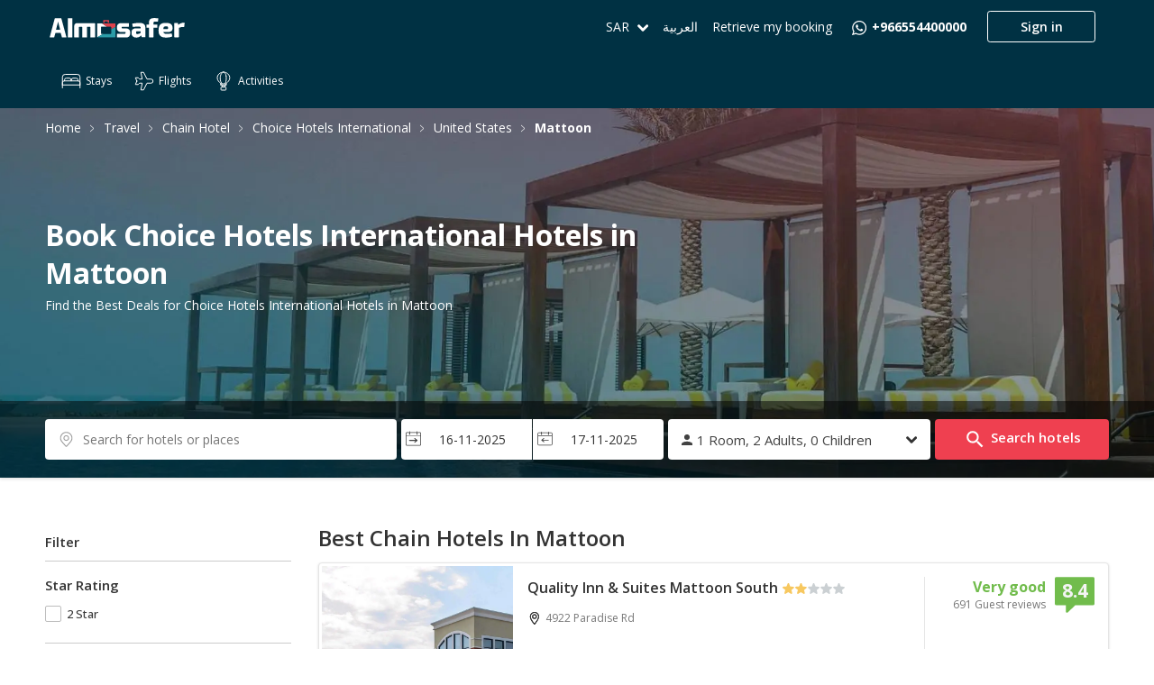

--- FILE ---
content_type: text/css; charset=UTF-8
request_url: https://global.almosafer.com/travel/_next/static/css/db8812fd.92af6f6a.chunk.css
body_size: 56738
content:
/* Slider */
.slick-slider {
  position: relative;
  display: block;
  box-sizing: border-box;
  -webkit-touch-callout: none;
  -webkit-user-select: none;
  -khtml-user-select: none;
  -moz-user-select: none;
  -ms-user-select: none;
  user-select: none;
  -ms-touch-action: pan-y;
  touch-action: pan-y;
  -webkit-tap-highlight-color: transparent; }

.slick-list {
  position: relative;
  overflow: hidden;
  display: block;
  margin: 0;
  padding: 0; }

.slick-list:focus {
  outline: none; }

.slick-list.dragging {
  cursor: pointer;
  cursor: hand; }

.slick-slider .slick-track,
.slick-slider .slick-list {
  -webkit-transform: translate3d(0, 0, 0);
  -moz-transform: translate3d(0, 0, 0);
  -ms-transform: translate3d(0, 0, 0);
  -o-transform: translate3d(0, 0, 0);
  transform: translate3d(0, 0, 0); }

.slick-track {
  position: relative;
  left: 0;
  top: 0;
  display: block;
  margin-left: auto;
  margin-right: auto; }

.slick-track:before, .slick-track:after {
  content: "";
  display: table; }

.slick-track:after {
  clear: both; }

.slick-loading .slick-track {
  visibility: hidden; }

.slick-slide {
  float: left;
  height: 100%;
  min-height: 1px;
  display: none; }

[dir="rtl"] .slick-slide {
  float: right; }

.slick-slide img {
  display: block; }

.slick-slide.slick-loading img {
  display: none; }

.slick-slide.dragging img {
  pointer-events: none; }

.slick-initialized .slick-slide {
  display: block; }

.slick-loading .slick-slide {
  visibility: hidden; }

.slick-vertical .slick-slide {
  display: block;
  height: auto;
  border: 1px solid transparent; }

.slick-arrow.slick-hidden {
  display: none; }

/*!
 * Bootstrap Reboot v4.3.1 (https://getbootstrap.com/)
 * Copyright 2011-2019 The Bootstrap Authors
 * Copyright 2011-2019 Twitter, Inc.
 * Licensed under MIT (https://github.com/twbs/bootstrap/blob/master/LICENSE)
 * Forked from Normalize.css, licensed MIT (https://github.com/necolas/normalize.css/blob/master/LICENSE.md)
 */
*,
*::before,
*::after {
  box-sizing: border-box; }

html {
  font-family: sans-serif;
  line-height: 1.15;
  -webkit-text-size-adjust: 100%;
  -webkit-tap-highlight-color: rgba(0, 0, 0, 0); }

article, aside, figcaption, figure, footer, header, hgroup, main, nav, section {
  display: block; }

body {
  margin: 0;
  font-family: -apple-system, BlinkMacSystemFont, "Segoe UI", Roboto, "Helvetica Neue", Arial, "Noto Sans", sans-serif, "Apple Color Emoji", "Segoe UI Emoji", "Segoe UI Symbol", "Noto Color Emoji";
  font-size: 1rem;
  font-weight: 400;
  line-height: 1.5;
  color: #212529;
  text-align: left;
  background-color: #fff; }

[tabindex="-1"]:focus {
  outline: 0 !important; }

hr {
  box-sizing: content-box;
  height: 0;
  overflow: visible; }

h1, h2, h3, h4, h5, h6 {
  margin-top: 0;
  margin-bottom: 0.5rem; }

p {
  margin-top: 0;
  margin-bottom: 1rem; }

abbr[title],
abbr[data-original-title] {
  text-decoration: underline;
  text-decoration: underline dotted;
  cursor: help;
  border-bottom: 0;
  text-decoration-skip-ink: none; }

address {
  margin-bottom: 1rem;
  font-style: normal;
  line-height: inherit; }

ol,
ul,
dl {
  margin-top: 0;
  margin-bottom: 1rem; }

ol ol,
ul ul,
ol ul,
ul ol {
  margin-bottom: 0; }

dt {
  font-weight: 700; }

dd {
  margin-bottom: .5rem;
  margin-left: 0; }

blockquote {
  margin: 0 0 1rem; }

b,
strong {
  font-weight: bolder; }

small {
  font-size: 80%; }

sub,
sup {
  position: relative;
  font-size: 75%;
  line-height: 0;
  vertical-align: baseline; }

sub {
  bottom: -.25em; }

sup {
  top: -.5em; }

a {
  color: #007bff;
  text-decoration: none;
  background-color: transparent; }

a:hover {
  color: #0056b3;
  text-decoration: underline; }

a:not([href]):not([tabindex]) {
  color: inherit;
  text-decoration: none; }

a:not([href]):not([tabindex]):hover, a:not([href]):not([tabindex]):focus {
  color: inherit;
  text-decoration: none; }

a:not([href]):not([tabindex]):focus {
  outline: 0; }

pre,
code,
kbd,
samp {
  font-family: SFMono-Regular, Menlo, Monaco, Consolas, "Liberation Mono", "Courier New", monospace;
  font-size: 1em; }

pre {
  margin-top: 0;
  margin-bottom: 1rem;
  overflow: auto; }

figure {
  margin: 0 0 1rem; }

img {
  vertical-align: middle;
  border-style: none; }

svg {
  overflow: hidden;
  vertical-align: middle; }

table {
  border-collapse: collapse; }

caption {
  padding-top: 0.75rem;
  padding-bottom: 0.75rem;
  color: #6c757d;
  text-align: left;
  caption-side: bottom; }

th {
  text-align: inherit; }

label {
  display: inline-block;
  margin-bottom: 0.5rem; }

button {
  border-radius: 0; }

button:focus {
  outline: 1px dotted;
  outline: 5px auto -webkit-focus-ring-color; }

input,
button,
select,
optgroup,
textarea {
  margin: 0;
  font-family: inherit;
  font-size: inherit;
  line-height: inherit; }

button,
input {
  overflow: visible; }

button,
select {
  text-transform: none; }

select {
  word-wrap: normal; }

button,
[type="button"],
[type="reset"],
[type="submit"] {
  -webkit-appearance: button; }

button:not(:disabled),
[type="button"]:not(:disabled),
[type="reset"]:not(:disabled),
[type="submit"]:not(:disabled) {
  cursor: pointer; }

button::-moz-focus-inner,
[type="button"]::-moz-focus-inner,
[type="reset"]::-moz-focus-inner,
[type="submit"]::-moz-focus-inner {
  padding: 0;
  border-style: none; }

input[type="radio"],
input[type="checkbox"] {
  box-sizing: border-box;
  padding: 0; }

input[type="date"],
input[type="time"],
input[type="datetime-local"],
input[type="month"] {
  -webkit-appearance: listbox; }

textarea {
  overflow: auto;
  resize: vertical; }

fieldset {
  min-width: 0;
  padding: 0;
  margin: 0;
  border: 0; }

legend {
  display: block;
  width: 100%;
  max-width: 100%;
  padding: 0;
  margin-bottom: .5rem;
  font-size: 1.5rem;
  line-height: inherit;
  color: inherit;
  white-space: normal; }

progress {
  vertical-align: baseline; }

[type="number"]::-webkit-inner-spin-button,
[type="number"]::-webkit-outer-spin-button {
  height: auto; }

[type="search"] {
  outline-offset: -2px;
  -webkit-appearance: none; }

[type="search"]::-webkit-search-decoration {
  -webkit-appearance: none; }

::-webkit-file-upload-button {
  font: inherit;
  -webkit-appearance: button; }

output {
  display: inline-block; }

summary {
  display: list-item;
  cursor: pointer; }

template {
  display: none; }

[hidden] {
  display: none !important; }

/*!
 * Bootstrap Grid v4.3.1 (https://getbootstrap.com/)
 * Copyright 2011-2019 The Bootstrap Authors
 * Copyright 2011-2019 Twitter, Inc.
 * Licensed under MIT (https://github.com/twbs/bootstrap/blob/master/LICENSE)
 */
html {
  box-sizing: border-box;
  -ms-overflow-style: scrollbar; }

*,
*::before,
*::after {
  box-sizing: inherit; }

.container {
  width: 100%;
  padding-right: 15px;
  padding-left: 15px;
  margin-right: auto;
  margin-left: auto; }

@media (min-width: 576px) {
  .container {
    max-width: 540px; } }

@media (min-width: 768px) {
  .container {
    max-width: 720px; } }

@media (min-width: 992px) {
  .container {
    max-width: 960px; } }

@media (min-width: 1200px) {
  .container {
    max-width: 1210px; } }

.container-fluid {
  width: 100%;
  padding-right: 15px;
  padding-left: 15px;
  margin-right: auto;
  margin-left: auto; }

.row {
  display: flex;
  flex-wrap: wrap;
  margin-right: -15px;
  margin-left: -15px; }

.no-gutters {
  margin-right: 0;
  margin-left: 0; }

.no-gutters > .col,
.no-gutters > [class*="col-"] {
  padding-right: 0;
  padding-left: 0; }

.col-1, .col-2, .col-3, .col-4, .col-5, .col-6, .col-7, .col-8, .col-9, .col-10, .col-11, .col-12, .col,
.col-auto, .col-sm-1, .col-sm-2, .col-sm-3, .col-sm-4, .col-sm-5, .col-sm-6, .col-sm-7, .col-sm-8, .col-sm-9, .col-sm-10, .col-sm-11, .col-sm-12, .col-sm,
.col-sm-auto, .col-md-1, .col-md-2, .col-md-3, .col-md-4, .col-md-5, .col-md-6, .col-md-7, .col-md-8, .col-md-9, .col-md-10, .col-md-11, .col-md-12, .col-md,
.col-md-auto, .col-lg-1, .col-lg-2, .col-lg-3, .col-lg-4, .col-lg-5, .col-lg-6, .col-lg-7, .col-lg-8, .col-lg-9, .col-lg-10, .col-lg-11, .col-lg-12, .col-lg,
.col-lg-auto, .col-xl-1, .col-xl-2, .col-xl-3, .col-xl-4, .col-xl-5, .col-xl-6, .col-xl-7, .col-xl-8, .col-xl-9, .col-xl-10, .col-xl-11, .col-xl-12, .col-xl,
.col-xl-auto {
  position: relative;
  width: 100%;
  padding-right: 15px;
  padding-left: 15px; }

.col {
  flex-basis: 0;
  flex-grow: 1;
  max-width: 100%; }

.col-auto {
  flex: 0 0 auto;
  width: auto;
  max-width: 100%; }

.col-1 {
  flex: 0 0 8.33333%;
  max-width: 8.33333%; }

.col-2 {
  flex: 0 0 16.66667%;
  max-width: 16.66667%; }

.col-3 {
  flex: 0 0 25%;
  max-width: 25%; }

.col-4 {
  flex: 0 0 33.33333%;
  max-width: 33.33333%; }

.col-5 {
  flex: 0 0 41.66667%;
  max-width: 41.66667%; }

.col-6 {
  flex: 0 0 50%;
  max-width: 50%; }

.col-7 {
  flex: 0 0 58.33333%;
  max-width: 58.33333%; }

.col-8 {
  flex: 0 0 66.66667%;
  max-width: 66.66667%; }

.col-9 {
  flex: 0 0 75%;
  max-width: 75%; }

.col-10 {
  flex: 0 0 83.33333%;
  max-width: 83.33333%; }

.col-11 {
  flex: 0 0 91.66667%;
  max-width: 91.66667%; }

.col-12 {
  flex: 0 0 100%;
  max-width: 100%; }

.order-first {
  order: -1; }

.order-last {
  order: 13; }

.order-0 {
  order: 0; }

.order-1 {
  order: 1; }

.order-2 {
  order: 2; }

.order-3 {
  order: 3; }

.order-4 {
  order: 4; }

.order-5 {
  order: 5; }

.order-6 {
  order: 6; }

.order-7 {
  order: 7; }

.order-8 {
  order: 8; }

.order-9 {
  order: 9; }

.order-10 {
  order: 10; }

.order-11 {
  order: 11; }

.order-12 {
  order: 12; }

.offset-1 {
  margin-left: 8.33333%; }

.offset-2 {
  margin-left: 16.66667%; }

.offset-3 {
  margin-left: 25%; }

.offset-4 {
  margin-left: 33.33333%; }

.offset-5 {
  margin-left: 41.66667%; }

.offset-6 {
  margin-left: 50%; }

.offset-7 {
  margin-left: 58.33333%; }

.offset-8 {
  margin-left: 66.66667%; }

.offset-9 {
  margin-left: 75%; }

.offset-10 {
  margin-left: 83.33333%; }

.offset-11 {
  margin-left: 91.66667%; }

@media (min-width: 576px) {
  .col-sm {
    flex-basis: 0;
    flex-grow: 1;
    max-width: 100%; }
  .col-sm-auto {
    flex: 0 0 auto;
    width: auto;
    max-width: 100%; }
  .col-sm-1 {
    flex: 0 0 8.33333%;
    max-width: 8.33333%; }
  .col-sm-2 {
    flex: 0 0 16.66667%;
    max-width: 16.66667%; }
  .col-sm-3 {
    flex: 0 0 25%;
    max-width: 25%; }
  .col-sm-4 {
    flex: 0 0 33.33333%;
    max-width: 33.33333%; }
  .col-sm-5 {
    flex: 0 0 41.66667%;
    max-width: 41.66667%; }
  .col-sm-6 {
    flex: 0 0 50%;
    max-width: 50%; }
  .col-sm-7 {
    flex: 0 0 58.33333%;
    max-width: 58.33333%; }
  .col-sm-8 {
    flex: 0 0 66.66667%;
    max-width: 66.66667%; }
  .col-sm-9 {
    flex: 0 0 75%;
    max-width: 75%; }
  .col-sm-10 {
    flex: 0 0 83.33333%;
    max-width: 83.33333%; }
  .col-sm-11 {
    flex: 0 0 91.66667%;
    max-width: 91.66667%; }
  .col-sm-12 {
    flex: 0 0 100%;
    max-width: 100%; }
  .order-sm-first {
    order: -1; }
  .order-sm-last {
    order: 13; }
  .order-sm-0 {
    order: 0; }
  .order-sm-1 {
    order: 1; }
  .order-sm-2 {
    order: 2; }
  .order-sm-3 {
    order: 3; }
  .order-sm-4 {
    order: 4; }
  .order-sm-5 {
    order: 5; }
  .order-sm-6 {
    order: 6; }
  .order-sm-7 {
    order: 7; }
  .order-sm-8 {
    order: 8; }
  .order-sm-9 {
    order: 9; }
  .order-sm-10 {
    order: 10; }
  .order-sm-11 {
    order: 11; }
  .order-sm-12 {
    order: 12; }
  .offset-sm-0 {
    margin-left: 0; }
  .offset-sm-1 {
    margin-left: 8.33333%; }
  .offset-sm-2 {
    margin-left: 16.66667%; }
  .offset-sm-3 {
    margin-left: 25%; }
  .offset-sm-4 {
    margin-left: 33.33333%; }
  .offset-sm-5 {
    margin-left: 41.66667%; }
  .offset-sm-6 {
    margin-left: 50%; }
  .offset-sm-7 {
    margin-left: 58.33333%; }
  .offset-sm-8 {
    margin-left: 66.66667%; }
  .offset-sm-9 {
    margin-left: 75%; }
  .offset-sm-10 {
    margin-left: 83.33333%; }
  .offset-sm-11 {
    margin-left: 91.66667%; } }

@media (min-width: 768px) {
  .col-md {
    flex-basis: 0;
    flex-grow: 1;
    max-width: 100%; }
  .col-md-auto {
    flex: 0 0 auto;
    width: auto;
    max-width: 100%; }
  .col-md-1 {
    flex: 0 0 8.33333%;
    max-width: 8.33333%; }
  .col-md-2 {
    flex: 0 0 16.66667%;
    max-width: 16.66667%; }
  .col-md-3 {
    flex: 0 0 25%;
    max-width: 25%; }
  .col-md-4 {
    flex: 0 0 33.33333%;
    max-width: 33.33333%; }
  .col-md-5 {
    flex: 0 0 41.66667%;
    max-width: 41.66667%; }
  .col-md-6 {
    flex: 0 0 50%;
    max-width: 50%; }
  .col-md-7 {
    flex: 0 0 58.33333%;
    max-width: 58.33333%; }
  .col-md-8 {
    flex: 0 0 66.66667%;
    max-width: 66.66667%; }
  .col-md-9 {
    flex: 0 0 75%;
    max-width: 75%; }
  .col-md-10 {
    flex: 0 0 83.33333%;
    max-width: 83.33333%; }
  .col-md-11 {
    flex: 0 0 91.66667%;
    max-width: 91.66667%; }
  .col-md-12 {
    flex: 0 0 100%;
    max-width: 100%; }
  .order-md-first {
    order: -1; }
  .order-md-last {
    order: 13; }
  .order-md-0 {
    order: 0; }
  .order-md-1 {
    order: 1; }
  .order-md-2 {
    order: 2; }
  .order-md-3 {
    order: 3; }
  .order-md-4 {
    order: 4; }
  .order-md-5 {
    order: 5; }
  .order-md-6 {
    order: 6; }
  .order-md-7 {
    order: 7; }
  .order-md-8 {
    order: 8; }
  .order-md-9 {
    order: 9; }
  .order-md-10 {
    order: 10; }
  .order-md-11 {
    order: 11; }
  .order-md-12 {
    order: 12; }
  .offset-md-0 {
    margin-left: 0; }
  .offset-md-1 {
    margin-left: 8.33333%; }
  .offset-md-2 {
    margin-left: 16.66667%; }
  .offset-md-3 {
    margin-left: 25%; }
  .offset-md-4 {
    margin-left: 33.33333%; }
  .offset-md-5 {
    margin-left: 41.66667%; }
  .offset-md-6 {
    margin-left: 50%; }
  .offset-md-7 {
    margin-left: 58.33333%; }
  .offset-md-8 {
    margin-left: 66.66667%; }
  .offset-md-9 {
    margin-left: 75%; }
  .offset-md-10 {
    margin-left: 83.33333%; }
  .offset-md-11 {
    margin-left: 91.66667%; } }

@media (min-width: 992px) {
  .col-lg {
    flex-basis: 0;
    flex-grow: 1;
    max-width: 100%; }
  .col-lg-auto {
    flex: 0 0 auto;
    width: auto;
    max-width: 100%; }
  .col-lg-1 {
    flex: 0 0 8.33333%;
    max-width: 8.33333%; }
  .col-lg-2 {
    flex: 0 0 16.66667%;
    max-width: 16.66667%; }
  .col-lg-3 {
    flex: 0 0 25%;
    max-width: 25%; }
  .col-lg-4 {
    flex: 0 0 33.33333%;
    max-width: 33.33333%; }
  .col-lg-5 {
    flex: 0 0 41.66667%;
    max-width: 41.66667%; }
  .col-lg-6 {
    flex: 0 0 50%;
    max-width: 50%; }
  .col-lg-7 {
    flex: 0 0 58.33333%;
    max-width: 58.33333%; }
  .col-lg-8 {
    flex: 0 0 66.66667%;
    max-width: 66.66667%; }
  .col-lg-9 {
    flex: 0 0 75%;
    max-width: 75%; }
  .col-lg-10 {
    flex: 0 0 83.33333%;
    max-width: 83.33333%; }
  .col-lg-11 {
    flex: 0 0 91.66667%;
    max-width: 91.66667%; }
  .col-lg-12 {
    flex: 0 0 100%;
    max-width: 100%; }
  .order-lg-first {
    order: -1; }
  .order-lg-last {
    order: 13; }
  .order-lg-0 {
    order: 0; }
  .order-lg-1 {
    order: 1; }
  .order-lg-2 {
    order: 2; }
  .order-lg-3 {
    order: 3; }
  .order-lg-4 {
    order: 4; }
  .order-lg-5 {
    order: 5; }
  .order-lg-6 {
    order: 6; }
  .order-lg-7 {
    order: 7; }
  .order-lg-8 {
    order: 8; }
  .order-lg-9 {
    order: 9; }
  .order-lg-10 {
    order: 10; }
  .order-lg-11 {
    order: 11; }
  .order-lg-12 {
    order: 12; }
  .offset-lg-0 {
    margin-left: 0; }
  .offset-lg-1 {
    margin-left: 8.33333%; }
  .offset-lg-2 {
    margin-left: 16.66667%; }
  .offset-lg-3 {
    margin-left: 25%; }
  .offset-lg-4 {
    margin-left: 33.33333%; }
  .offset-lg-5 {
    margin-left: 41.66667%; }
  .offset-lg-6 {
    margin-left: 50%; }
  .offset-lg-7 {
    margin-left: 58.33333%; }
  .offset-lg-8 {
    margin-left: 66.66667%; }
  .offset-lg-9 {
    margin-left: 75%; }
  .offset-lg-10 {
    margin-left: 83.33333%; }
  .offset-lg-11 {
    margin-left: 91.66667%; } }

@media (min-width: 1200px) {
  .col-xl {
    flex-basis: 0;
    flex-grow: 1;
    max-width: 100%; }
  .col-xl-auto {
    flex: 0 0 auto;
    width: auto;
    max-width: 100%; }
  .col-xl-1 {
    flex: 0 0 8.33333%;
    max-width: 8.33333%; }
  .col-xl-2 {
    flex: 0 0 16.66667%;
    max-width: 16.66667%; }
  .col-xl-3 {
    flex: 0 0 25%;
    max-width: 25%; }
  .col-xl-4 {
    flex: 0 0 33.33333%;
    max-width: 33.33333%; }
  .col-xl-5 {
    flex: 0 0 41.66667%;
    max-width: 41.66667%; }
  .col-xl-6 {
    flex: 0 0 50%;
    max-width: 50%; }
  .col-xl-7 {
    flex: 0 0 58.33333%;
    max-width: 58.33333%; }
  .col-xl-8 {
    flex: 0 0 66.66667%;
    max-width: 66.66667%; }
  .col-xl-9 {
    flex: 0 0 75%;
    max-width: 75%; }
  .col-xl-10 {
    flex: 0 0 83.33333%;
    max-width: 83.33333%; }
  .col-xl-11 {
    flex: 0 0 91.66667%;
    max-width: 91.66667%; }
  .col-xl-12 {
    flex: 0 0 100%;
    max-width: 100%; }
  .order-xl-first {
    order: -1; }
  .order-xl-last {
    order: 13; }
  .order-xl-0 {
    order: 0; }
  .order-xl-1 {
    order: 1; }
  .order-xl-2 {
    order: 2; }
  .order-xl-3 {
    order: 3; }
  .order-xl-4 {
    order: 4; }
  .order-xl-5 {
    order: 5; }
  .order-xl-6 {
    order: 6; }
  .order-xl-7 {
    order: 7; }
  .order-xl-8 {
    order: 8; }
  .order-xl-9 {
    order: 9; }
  .order-xl-10 {
    order: 10; }
  .order-xl-11 {
    order: 11; }
  .order-xl-12 {
    order: 12; }
  .offset-xl-0 {
    margin-left: 0; }
  .offset-xl-1 {
    margin-left: 8.33333%; }
  .offset-xl-2 {
    margin-left: 16.66667%; }
  .offset-xl-3 {
    margin-left: 25%; }
  .offset-xl-4 {
    margin-left: 33.33333%; }
  .offset-xl-5 {
    margin-left: 41.66667%; }
  .offset-xl-6 {
    margin-left: 50%; }
  .offset-xl-7 {
    margin-left: 58.33333%; }
  .offset-xl-8 {
    margin-left: 66.66667%; }
  .offset-xl-9 {
    margin-left: 75%; }
  .offset-xl-10 {
    margin-left: 83.33333%; }
  .offset-xl-11 {
    margin-left: 91.66667%; } }

.d-none {
  display: none !important; }

.d-inline {
  display: inline !important; }

.d-inline-block {
  display: inline-block !important; }

.d-block {
  display: block !important; }

.d-table {
  display: table !important; }

.d-table-row {
  display: table-row !important; }

.d-table-cell {
  display: table-cell !important; }

.d-flex {
  display: flex !important; }

.d-inline-flex {
  display: inline-flex !important; }

@media (min-width: 576px) {
  .d-sm-none {
    display: none !important; }
  .d-sm-inline {
    display: inline !important; }
  .d-sm-inline-block {
    display: inline-block !important; }
  .d-sm-block {
    display: block !important; }
  .d-sm-table {
    display: table !important; }
  .d-sm-table-row {
    display: table-row !important; }
  .d-sm-table-cell {
    display: table-cell !important; }
  .d-sm-flex {
    display: flex !important; }
  .d-sm-inline-flex {
    display: inline-flex !important; } }

@media (min-width: 768px) {
  .d-md-none {
    display: none !important; }
  .d-md-inline {
    display: inline !important; }
  .d-md-inline-block {
    display: inline-block !important; }
  .d-md-block {
    display: block !important; }
  .d-md-table {
    display: table !important; }
  .d-md-table-row {
    display: table-row !important; }
  .d-md-table-cell {
    display: table-cell !important; }
  .d-md-flex {
    display: flex !important; }
  .d-md-inline-flex {
    display: inline-flex !important; } }

@media (min-width: 992px) {
  .d-lg-none {
    display: none !important; }
  .d-lg-inline {
    display: inline !important; }
  .d-lg-inline-block {
    display: inline-block !important; }
  .d-lg-block {
    display: block !important; }
  .d-lg-table {
    display: table !important; }
  .d-lg-table-row {
    display: table-row !important; }
  .d-lg-table-cell {
    display: table-cell !important; }
  .d-lg-flex {
    display: flex !important; }
  .d-lg-inline-flex {
    display: inline-flex !important; } }

@media (min-width: 1200px) {
  .d-xl-none {
    display: none !important; }
  .d-xl-inline {
    display: inline !important; }
  .d-xl-inline-block {
    display: inline-block !important; }
  .d-xl-block {
    display: block !important; }
  .d-xl-table {
    display: table !important; }
  .d-xl-table-row {
    display: table-row !important; }
  .d-xl-table-cell {
    display: table-cell !important; }
  .d-xl-flex {
    display: flex !important; }
  .d-xl-inline-flex {
    display: inline-flex !important; } }

@media print {
  .d-print-none {
    display: none !important; }
  .d-print-inline {
    display: inline !important; }
  .d-print-inline-block {
    display: inline-block !important; }
  .d-print-block {
    display: block !important; }
  .d-print-table {
    display: table !important; }
  .d-print-table-row {
    display: table-row !important; }
  .d-print-table-cell {
    display: table-cell !important; }
  .d-print-flex {
    display: flex !important; }
  .d-print-inline-flex {
    display: inline-flex !important; } }

.flex-row {
  flex-direction: row !important; }

.flex-column {
  flex-direction: column !important; }

.flex-row-reverse {
  flex-direction: row-reverse !important; }

.flex-column-reverse {
  flex-direction: column-reverse !important; }

.flex-wrap {
  flex-wrap: wrap !important; }

.flex-nowrap {
  flex-wrap: nowrap !important; }

.flex-wrap-reverse {
  flex-wrap: wrap-reverse !important; }

.flex-fill {
  flex: 1 1 auto !important; }

.flex-grow-0 {
  flex-grow: 0 !important; }

.flex-grow-1 {
  flex-grow: 1 !important; }

.flex-shrink-0 {
  flex-shrink: 0 !important; }

.flex-shrink-1 {
  flex-shrink: 1 !important; }

.justify-content-start {
  justify-content: flex-start !important; }

.justify-content-end {
  justify-content: flex-end !important; }

.justify-content-center {
  justify-content: center !important; }

.justify-content-between {
  justify-content: space-between !important; }

.justify-content-around {
  justify-content: space-around !important; }

.align-items-start {
  align-items: flex-start !important; }

.align-items-end {
  align-items: flex-end !important; }

.align-items-center {
  align-items: center !important; }

.align-items-baseline {
  align-items: baseline !important; }

.align-items-stretch {
  align-items: stretch !important; }

.align-content-start {
  align-content: flex-start !important; }

.align-content-end {
  align-content: flex-end !important; }

.align-content-center {
  align-content: center !important; }

.align-content-between {
  align-content: space-between !important; }

.align-content-around {
  align-content: space-around !important; }

.align-content-stretch {
  align-content: stretch !important; }

.align-self-auto {
  align-self: auto !important; }

.align-self-start {
  align-self: flex-start !important; }

.align-self-end {
  align-self: flex-end !important; }

.align-self-center {
  align-self: center !important; }

.align-self-baseline {
  align-self: baseline !important; }

.align-self-stretch {
  align-self: stretch !important; }

@media (min-width: 576px) {
  .flex-sm-row {
    flex-direction: row !important; }
  .flex-sm-column {
    flex-direction: column !important; }
  .flex-sm-row-reverse {
    flex-direction: row-reverse !important; }
  .flex-sm-column-reverse {
    flex-direction: column-reverse !important; }
  .flex-sm-wrap {
    flex-wrap: wrap !important; }
  .flex-sm-nowrap {
    flex-wrap: nowrap !important; }
  .flex-sm-wrap-reverse {
    flex-wrap: wrap-reverse !important; }
  .flex-sm-fill {
    flex: 1 1 auto !important; }
  .flex-sm-grow-0 {
    flex-grow: 0 !important; }
  .flex-sm-grow-1 {
    flex-grow: 1 !important; }
  .flex-sm-shrink-0 {
    flex-shrink: 0 !important; }
  .flex-sm-shrink-1 {
    flex-shrink: 1 !important; }
  .justify-content-sm-start {
    justify-content: flex-start !important; }
  .justify-content-sm-end {
    justify-content: flex-end !important; }
  .justify-content-sm-center {
    justify-content: center !important; }
  .justify-content-sm-between {
    justify-content: space-between !important; }
  .justify-content-sm-around {
    justify-content: space-around !important; }
  .align-items-sm-start {
    align-items: flex-start !important; }
  .align-items-sm-end {
    align-items: flex-end !important; }
  .align-items-sm-center {
    align-items: center !important; }
  .align-items-sm-baseline {
    align-items: baseline !important; }
  .align-items-sm-stretch {
    align-items: stretch !important; }
  .align-content-sm-start {
    align-content: flex-start !important; }
  .align-content-sm-end {
    align-content: flex-end !important; }
  .align-content-sm-center {
    align-content: center !important; }
  .align-content-sm-between {
    align-content: space-between !important; }
  .align-content-sm-around {
    align-content: space-around !important; }
  .align-content-sm-stretch {
    align-content: stretch !important; }
  .align-self-sm-auto {
    align-self: auto !important; }
  .align-self-sm-start {
    align-self: flex-start !important; }
  .align-self-sm-end {
    align-self: flex-end !important; }
  .align-self-sm-center {
    align-self: center !important; }
  .align-self-sm-baseline {
    align-self: baseline !important; }
  .align-self-sm-stretch {
    align-self: stretch !important; } }

@media (min-width: 768px) {
  .flex-md-row {
    flex-direction: row !important; }
  .flex-md-column {
    flex-direction: column !important; }
  .flex-md-row-reverse {
    flex-direction: row-reverse !important; }
  .flex-md-column-reverse {
    flex-direction: column-reverse !important; }
  .flex-md-wrap {
    flex-wrap: wrap !important; }
  .flex-md-nowrap {
    flex-wrap: nowrap !important; }
  .flex-md-wrap-reverse {
    flex-wrap: wrap-reverse !important; }
  .flex-md-fill {
    flex: 1 1 auto !important; }
  .flex-md-grow-0 {
    flex-grow: 0 !important; }
  .flex-md-grow-1 {
    flex-grow: 1 !important; }
  .flex-md-shrink-0 {
    flex-shrink: 0 !important; }
  .flex-md-shrink-1 {
    flex-shrink: 1 !important; }
  .justify-content-md-start {
    justify-content: flex-start !important; }
  .justify-content-md-end {
    justify-content: flex-end !important; }
  .justify-content-md-center {
    justify-content: center !important; }
  .justify-content-md-between {
    justify-content: space-between !important; }
  .justify-content-md-around {
    justify-content: space-around !important; }
  .align-items-md-start {
    align-items: flex-start !important; }
  .align-items-md-end {
    align-items: flex-end !important; }
  .align-items-md-center {
    align-items: center !important; }
  .align-items-md-baseline {
    align-items: baseline !important; }
  .align-items-md-stretch {
    align-items: stretch !important; }
  .align-content-md-start {
    align-content: flex-start !important; }
  .align-content-md-end {
    align-content: flex-end !important; }
  .align-content-md-center {
    align-content: center !important; }
  .align-content-md-between {
    align-content: space-between !important; }
  .align-content-md-around {
    align-content: space-around !important; }
  .align-content-md-stretch {
    align-content: stretch !important; }
  .align-self-md-auto {
    align-self: auto !important; }
  .align-self-md-start {
    align-self: flex-start !important; }
  .align-self-md-end {
    align-self: flex-end !important; }
  .align-self-md-center {
    align-self: center !important; }
  .align-self-md-baseline {
    align-self: baseline !important; }
  .align-self-md-stretch {
    align-self: stretch !important; } }

@media (min-width: 992px) {
  .flex-lg-row {
    flex-direction: row !important; }
  .flex-lg-column {
    flex-direction: column !important; }
  .flex-lg-row-reverse {
    flex-direction: row-reverse !important; }
  .flex-lg-column-reverse {
    flex-direction: column-reverse !important; }
  .flex-lg-wrap {
    flex-wrap: wrap !important; }
  .flex-lg-nowrap {
    flex-wrap: nowrap !important; }
  .flex-lg-wrap-reverse {
    flex-wrap: wrap-reverse !important; }
  .flex-lg-fill {
    flex: 1 1 auto !important; }
  .flex-lg-grow-0 {
    flex-grow: 0 !important; }
  .flex-lg-grow-1 {
    flex-grow: 1 !important; }
  .flex-lg-shrink-0 {
    flex-shrink: 0 !important; }
  .flex-lg-shrink-1 {
    flex-shrink: 1 !important; }
  .justify-content-lg-start {
    justify-content: flex-start !important; }
  .justify-content-lg-end {
    justify-content: flex-end !important; }
  .justify-content-lg-center {
    justify-content: center !important; }
  .justify-content-lg-between {
    justify-content: space-between !important; }
  .justify-content-lg-around {
    justify-content: space-around !important; }
  .align-items-lg-start {
    align-items: flex-start !important; }
  .align-items-lg-end {
    align-items: flex-end !important; }
  .align-items-lg-center {
    align-items: center !important; }
  .align-items-lg-baseline {
    align-items: baseline !important; }
  .align-items-lg-stretch {
    align-items: stretch !important; }
  .align-content-lg-start {
    align-content: flex-start !important; }
  .align-content-lg-end {
    align-content: flex-end !important; }
  .align-content-lg-center {
    align-content: center !important; }
  .align-content-lg-between {
    align-content: space-between !important; }
  .align-content-lg-around {
    align-content: space-around !important; }
  .align-content-lg-stretch {
    align-content: stretch !important; }
  .align-self-lg-auto {
    align-self: auto !important; }
  .align-self-lg-start {
    align-self: flex-start !important; }
  .align-self-lg-end {
    align-self: flex-end !important; }
  .align-self-lg-center {
    align-self: center !important; }
  .align-self-lg-baseline {
    align-self: baseline !important; }
  .align-self-lg-stretch {
    align-self: stretch !important; } }

@media (min-width: 1200px) {
  .flex-xl-row {
    flex-direction: row !important; }
  .flex-xl-column {
    flex-direction: column !important; }
  .flex-xl-row-reverse {
    flex-direction: row-reverse !important; }
  .flex-xl-column-reverse {
    flex-direction: column-reverse !important; }
  .flex-xl-wrap {
    flex-wrap: wrap !important; }
  .flex-xl-nowrap {
    flex-wrap: nowrap !important; }
  .flex-xl-wrap-reverse {
    flex-wrap: wrap-reverse !important; }
  .flex-xl-fill {
    flex: 1 1 auto !important; }
  .flex-xl-grow-0 {
    flex-grow: 0 !important; }
  .flex-xl-grow-1 {
    flex-grow: 1 !important; }
  .flex-xl-shrink-0 {
    flex-shrink: 0 !important; }
  .flex-xl-shrink-1 {
    flex-shrink: 1 !important; }
  .justify-content-xl-start {
    justify-content: flex-start !important; }
  .justify-content-xl-end {
    justify-content: flex-end !important; }
  .justify-content-xl-center {
    justify-content: center !important; }
  .justify-content-xl-between {
    justify-content: space-between !important; }
  .justify-content-xl-around {
    justify-content: space-around !important; }
  .align-items-xl-start {
    align-items: flex-start !important; }
  .align-items-xl-end {
    align-items: flex-end !important; }
  .align-items-xl-center {
    align-items: center !important; }
  .align-items-xl-baseline {
    align-items: baseline !important; }
  .align-items-xl-stretch {
    align-items: stretch !important; }
  .align-content-xl-start {
    align-content: flex-start !important; }
  .align-content-xl-end {
    align-content: flex-end !important; }
  .align-content-xl-center {
    align-content: center !important; }
  .align-content-xl-between {
    align-content: space-between !important; }
  .align-content-xl-around {
    align-content: space-around !important; }
  .align-content-xl-stretch {
    align-content: stretch !important; }
  .align-self-xl-auto {
    align-self: auto !important; }
  .align-self-xl-start {
    align-self: flex-start !important; }
  .align-self-xl-end {
    align-self: flex-end !important; }
  .align-self-xl-center {
    align-self: center !important; }
  .align-self-xl-baseline {
    align-self: baseline !important; }
  .align-self-xl-stretch {
    align-self: stretch !important; } }

.m-0 {
  margin: 0 !important; }

.mt-0,
.my-0 {
  margin-top: 0 !important; }

.mr-0,
.mx-0 {
  margin-right: 0 !important; }

.mb-0,
.my-0 {
  margin-bottom: 0 !important; }

.ml-0,
.mx-0 {
  margin-left: 0 !important; }

.m-1 {
  margin: 0.25rem !important; }

.mt-1,
.my-1 {
  margin-top: 0.25rem !important; }

.mr-1,
.mx-1 {
  margin-right: 0.25rem !important; }

.mb-1,
.my-1 {
  margin-bottom: 0.25rem !important; }

.ml-1,
.mx-1 {
  margin-left: 0.25rem !important; }

.m-2 {
  margin: 0.5rem !important; }

.mt-2,
.my-2 {
  margin-top: 0.5rem !important; }

.mr-2,
.mx-2 {
  margin-right: 0.5rem !important; }

.mb-2,
.my-2 {
  margin-bottom: 0.5rem !important; }

.ml-2,
.mx-2 {
  margin-left: 0.5rem !important; }

.m-3 {
  margin: 1rem !important; }

.mt-3,
.my-3 {
  margin-top: 1rem !important; }

.mr-3,
.mx-3 {
  margin-right: 1rem !important; }

.mb-3,
.my-3 {
  margin-bottom: 1rem !important; }

.ml-3,
.mx-3 {
  margin-left: 1rem !important; }

.m-4 {
  margin: 1.5rem !important; }

.mt-4,
.my-4 {
  margin-top: 1.5rem !important; }

.mr-4,
.mx-4 {
  margin-right: 1.5rem !important; }

.mb-4,
.my-4 {
  margin-bottom: 1.5rem !important; }

.ml-4,
.mx-4 {
  margin-left: 1.5rem !important; }

.m-5 {
  margin: 3rem !important; }

.mt-5,
.my-5 {
  margin-top: 3rem !important; }

.mr-5,
.mx-5 {
  margin-right: 3rem !important; }

.mb-5,
.my-5 {
  margin-bottom: 3rem !important; }

.ml-5,
.mx-5 {
  margin-left: 3rem !important; }

.p-0 {
  padding: 0 !important; }

.pt-0,
.py-0 {
  padding-top: 0 !important; }

.pr-0,
.px-0 {
  padding-right: 0 !important; }

.pb-0,
.py-0 {
  padding-bottom: 0 !important; }

.pl-0,
.px-0 {
  padding-left: 0 !important; }

.p-1 {
  padding: 0.25rem !important; }

.pt-1,
.py-1 {
  padding-top: 0.25rem !important; }

.pr-1,
.px-1 {
  padding-right: 0.25rem !important; }

.pb-1,
.py-1 {
  padding-bottom: 0.25rem !important; }

.pl-1,
.px-1 {
  padding-left: 0.25rem !important; }

.p-2 {
  padding: 0.5rem !important; }

.pt-2,
.py-2 {
  padding-top: 0.5rem !important; }

.pr-2,
.px-2 {
  padding-right: 0.5rem !important; }

.pb-2,
.py-2 {
  padding-bottom: 0.5rem !important; }

.pl-2,
.px-2 {
  padding-left: 0.5rem !important; }

.p-3 {
  padding: 1rem !important; }

.pt-3,
.py-3 {
  padding-top: 1rem !important; }

.pr-3,
.px-3 {
  padding-right: 1rem !important; }

.pb-3,
.py-3 {
  padding-bottom: 1rem !important; }

.pl-3,
.px-3 {
  padding-left: 1rem !important; }

.p-4 {
  padding: 1.5rem !important; }

.pt-4,
.py-4 {
  padding-top: 1.5rem !important; }

.pr-4,
.px-4 {
  padding-right: 1.5rem !important; }

.pb-4,
.py-4 {
  padding-bottom: 1.5rem !important; }

.pl-4,
.px-4 {
  padding-left: 1.5rem !important; }

.p-5 {
  padding: 3rem !important; }

.pt-5,
.py-5 {
  padding-top: 3rem !important; }

.pr-5,
.px-5 {
  padding-right: 3rem !important; }

.pb-5,
.py-5 {
  padding-bottom: 3rem !important; }

.pl-5,
.px-5 {
  padding-left: 3rem !important; }

.m-n1 {
  margin: -0.25rem !important; }

.mt-n1,
.my-n1 {
  margin-top: -0.25rem !important; }

.mr-n1,
.mx-n1 {
  margin-right: -0.25rem !important; }

.mb-n1,
.my-n1 {
  margin-bottom: -0.25rem !important; }

.ml-n1,
.mx-n1 {
  margin-left: -0.25rem !important; }

.m-n2 {
  margin: -0.5rem !important; }

.mt-n2,
.my-n2 {
  margin-top: -0.5rem !important; }

.mr-n2,
.mx-n2 {
  margin-right: -0.5rem !important; }

.mb-n2,
.my-n2 {
  margin-bottom: -0.5rem !important; }

.ml-n2,
.mx-n2 {
  margin-left: -0.5rem !important; }

.m-n3 {
  margin: -1rem !important; }

.mt-n3,
.my-n3 {
  margin-top: -1rem !important; }

.mr-n3,
.mx-n3 {
  margin-right: -1rem !important; }

.mb-n3,
.my-n3 {
  margin-bottom: -1rem !important; }

.ml-n3,
.mx-n3 {
  margin-left: -1rem !important; }

.m-n4 {
  margin: -1.5rem !important; }

.mt-n4,
.my-n4 {
  margin-top: -1.5rem !important; }

.mr-n4,
.mx-n4 {
  margin-right: -1.5rem !important; }

.mb-n4,
.my-n4 {
  margin-bottom: -1.5rem !important; }

.ml-n4,
.mx-n4 {
  margin-left: -1.5rem !important; }

.m-n5 {
  margin: -3rem !important; }

.mt-n5,
.my-n5 {
  margin-top: -3rem !important; }

.mr-n5,
.mx-n5 {
  margin-right: -3rem !important; }

.mb-n5,
.my-n5 {
  margin-bottom: -3rem !important; }

.ml-n5,
.mx-n5 {
  margin-left: -3rem !important; }

.m-auto {
  margin: auto !important; }

.mt-auto,
.my-auto {
  margin-top: auto !important; }

.mr-auto,
.mx-auto {
  margin-right: auto !important; }

.mb-auto,
.my-auto {
  margin-bottom: auto !important; }

.ml-auto,
.mx-auto {
  margin-left: auto !important; }

@media (min-width: 576px) {
  .m-sm-0 {
    margin: 0 !important; }
  .mt-sm-0,
  .my-sm-0 {
    margin-top: 0 !important; }
  .mr-sm-0,
  .mx-sm-0 {
    margin-right: 0 !important; }
  .mb-sm-0,
  .my-sm-0 {
    margin-bottom: 0 !important; }
  .ml-sm-0,
  .mx-sm-0 {
    margin-left: 0 !important; }
  .m-sm-1 {
    margin: 0.25rem !important; }
  .mt-sm-1,
  .my-sm-1 {
    margin-top: 0.25rem !important; }
  .mr-sm-1,
  .mx-sm-1 {
    margin-right: 0.25rem !important; }
  .mb-sm-1,
  .my-sm-1 {
    margin-bottom: 0.25rem !important; }
  .ml-sm-1,
  .mx-sm-1 {
    margin-left: 0.25rem !important; }
  .m-sm-2 {
    margin: 0.5rem !important; }
  .mt-sm-2,
  .my-sm-2 {
    margin-top: 0.5rem !important; }
  .mr-sm-2,
  .mx-sm-2 {
    margin-right: 0.5rem !important; }
  .mb-sm-2,
  .my-sm-2 {
    margin-bottom: 0.5rem !important; }
  .ml-sm-2,
  .mx-sm-2 {
    margin-left: 0.5rem !important; }
  .m-sm-3 {
    margin: 1rem !important; }
  .mt-sm-3,
  .my-sm-3 {
    margin-top: 1rem !important; }
  .mr-sm-3,
  .mx-sm-3 {
    margin-right: 1rem !important; }
  .mb-sm-3,
  .my-sm-3 {
    margin-bottom: 1rem !important; }
  .ml-sm-3,
  .mx-sm-3 {
    margin-left: 1rem !important; }
  .m-sm-4 {
    margin: 1.5rem !important; }
  .mt-sm-4,
  .my-sm-4 {
    margin-top: 1.5rem !important; }
  .mr-sm-4,
  .mx-sm-4 {
    margin-right: 1.5rem !important; }
  .mb-sm-4,
  .my-sm-4 {
    margin-bottom: 1.5rem !important; }
  .ml-sm-4,
  .mx-sm-4 {
    margin-left: 1.5rem !important; }
  .m-sm-5 {
    margin: 3rem !important; }
  .mt-sm-5,
  .my-sm-5 {
    margin-top: 3rem !important; }
  .mr-sm-5,
  .mx-sm-5 {
    margin-right: 3rem !important; }
  .mb-sm-5,
  .my-sm-5 {
    margin-bottom: 3rem !important; }
  .ml-sm-5,
  .mx-sm-5 {
    margin-left: 3rem !important; }
  .p-sm-0 {
    padding: 0 !important; }
  .pt-sm-0,
  .py-sm-0 {
    padding-top: 0 !important; }
  .pr-sm-0,
  .px-sm-0 {
    padding-right: 0 !important; }
  .pb-sm-0,
  .py-sm-0 {
    padding-bottom: 0 !important; }
  .pl-sm-0,
  .px-sm-0 {
    padding-left: 0 !important; }
  .p-sm-1 {
    padding: 0.25rem !important; }
  .pt-sm-1,
  .py-sm-1 {
    padding-top: 0.25rem !important; }
  .pr-sm-1,
  .px-sm-1 {
    padding-right: 0.25rem !important; }
  .pb-sm-1,
  .py-sm-1 {
    padding-bottom: 0.25rem !important; }
  .pl-sm-1,
  .px-sm-1 {
    padding-left: 0.25rem !important; }
  .p-sm-2 {
    padding: 0.5rem !important; }
  .pt-sm-2,
  .py-sm-2 {
    padding-top: 0.5rem !important; }
  .pr-sm-2,
  .px-sm-2 {
    padding-right: 0.5rem !important; }
  .pb-sm-2,
  .py-sm-2 {
    padding-bottom: 0.5rem !important; }
  .pl-sm-2,
  .px-sm-2 {
    padding-left: 0.5rem !important; }
  .p-sm-3 {
    padding: 1rem !important; }
  .pt-sm-3,
  .py-sm-3 {
    padding-top: 1rem !important; }
  .pr-sm-3,
  .px-sm-3 {
    padding-right: 1rem !important; }
  .pb-sm-3,
  .py-sm-3 {
    padding-bottom: 1rem !important; }
  .pl-sm-3,
  .px-sm-3 {
    padding-left: 1rem !important; }
  .p-sm-4 {
    padding: 1.5rem !important; }
  .pt-sm-4,
  .py-sm-4 {
    padding-top: 1.5rem !important; }
  .pr-sm-4,
  .px-sm-4 {
    padding-right: 1.5rem !important; }
  .pb-sm-4,
  .py-sm-4 {
    padding-bottom: 1.5rem !important; }
  .pl-sm-4,
  .px-sm-4 {
    padding-left: 1.5rem !important; }
  .p-sm-5 {
    padding: 3rem !important; }
  .pt-sm-5,
  .py-sm-5 {
    padding-top: 3rem !important; }
  .pr-sm-5,
  .px-sm-5 {
    padding-right: 3rem !important; }
  .pb-sm-5,
  .py-sm-5 {
    padding-bottom: 3rem !important; }
  .pl-sm-5,
  .px-sm-5 {
    padding-left: 3rem !important; }
  .m-sm-n1 {
    margin: -0.25rem !important; }
  .mt-sm-n1,
  .my-sm-n1 {
    margin-top: -0.25rem !important; }
  .mr-sm-n1,
  .mx-sm-n1 {
    margin-right: -0.25rem !important; }
  .mb-sm-n1,
  .my-sm-n1 {
    margin-bottom: -0.25rem !important; }
  .ml-sm-n1,
  .mx-sm-n1 {
    margin-left: -0.25rem !important; }
  .m-sm-n2 {
    margin: -0.5rem !important; }
  .mt-sm-n2,
  .my-sm-n2 {
    margin-top: -0.5rem !important; }
  .mr-sm-n2,
  .mx-sm-n2 {
    margin-right: -0.5rem !important; }
  .mb-sm-n2,
  .my-sm-n2 {
    margin-bottom: -0.5rem !important; }
  .ml-sm-n2,
  .mx-sm-n2 {
    margin-left: -0.5rem !important; }
  .m-sm-n3 {
    margin: -1rem !important; }
  .mt-sm-n3,
  .my-sm-n3 {
    margin-top: -1rem !important; }
  .mr-sm-n3,
  .mx-sm-n3 {
    margin-right: -1rem !important; }
  .mb-sm-n3,
  .my-sm-n3 {
    margin-bottom: -1rem !important; }
  .ml-sm-n3,
  .mx-sm-n3 {
    margin-left: -1rem !important; }
  .m-sm-n4 {
    margin: -1.5rem !important; }
  .mt-sm-n4,
  .my-sm-n4 {
    margin-top: -1.5rem !important; }
  .mr-sm-n4,
  .mx-sm-n4 {
    margin-right: -1.5rem !important; }
  .mb-sm-n4,
  .my-sm-n4 {
    margin-bottom: -1.5rem !important; }
  .ml-sm-n4,
  .mx-sm-n4 {
    margin-left: -1.5rem !important; }
  .m-sm-n5 {
    margin: -3rem !important; }
  .mt-sm-n5,
  .my-sm-n5 {
    margin-top: -3rem !important; }
  .mr-sm-n5,
  .mx-sm-n5 {
    margin-right: -3rem !important; }
  .mb-sm-n5,
  .my-sm-n5 {
    margin-bottom: -3rem !important; }
  .ml-sm-n5,
  .mx-sm-n5 {
    margin-left: -3rem !important; }
  .m-sm-auto {
    margin: auto !important; }
  .mt-sm-auto,
  .my-sm-auto {
    margin-top: auto !important; }
  .mr-sm-auto,
  .mx-sm-auto {
    margin-right: auto !important; }
  .mb-sm-auto,
  .my-sm-auto {
    margin-bottom: auto !important; }
  .ml-sm-auto,
  .mx-sm-auto {
    margin-left: auto !important; } }

@media (min-width: 768px) {
  .m-md-0 {
    margin: 0 !important; }
  .mt-md-0,
  .my-md-0 {
    margin-top: 0 !important; }
  .mr-md-0,
  .mx-md-0 {
    margin-right: 0 !important; }
  .mb-md-0,
  .my-md-0 {
    margin-bottom: 0 !important; }
  .ml-md-0,
  .mx-md-0 {
    margin-left: 0 !important; }
  .m-md-1 {
    margin: 0.25rem !important; }
  .mt-md-1,
  .my-md-1 {
    margin-top: 0.25rem !important; }
  .mr-md-1,
  .mx-md-1 {
    margin-right: 0.25rem !important; }
  .mb-md-1,
  .my-md-1 {
    margin-bottom: 0.25rem !important; }
  .ml-md-1,
  .mx-md-1 {
    margin-left: 0.25rem !important; }
  .m-md-2 {
    margin: 0.5rem !important; }
  .mt-md-2,
  .my-md-2 {
    margin-top: 0.5rem !important; }
  .mr-md-2,
  .mx-md-2 {
    margin-right: 0.5rem !important; }
  .mb-md-2,
  .my-md-2 {
    margin-bottom: 0.5rem !important; }
  .ml-md-2,
  .mx-md-2 {
    margin-left: 0.5rem !important; }
  .m-md-3 {
    margin: 1rem !important; }
  .mt-md-3,
  .my-md-3 {
    margin-top: 1rem !important; }
  .mr-md-3,
  .mx-md-3 {
    margin-right: 1rem !important; }
  .mb-md-3,
  .my-md-3 {
    margin-bottom: 1rem !important; }
  .ml-md-3,
  .mx-md-3 {
    margin-left: 1rem !important; }
  .m-md-4 {
    margin: 1.5rem !important; }
  .mt-md-4,
  .my-md-4 {
    margin-top: 1.5rem !important; }
  .mr-md-4,
  .mx-md-4 {
    margin-right: 1.5rem !important; }
  .mb-md-4,
  .my-md-4 {
    margin-bottom: 1.5rem !important; }
  .ml-md-4,
  .mx-md-4 {
    margin-left: 1.5rem !important; }
  .m-md-5 {
    margin: 3rem !important; }
  .mt-md-5,
  .my-md-5 {
    margin-top: 3rem !important; }
  .mr-md-5,
  .mx-md-5 {
    margin-right: 3rem !important; }
  .mb-md-5,
  .my-md-5 {
    margin-bottom: 3rem !important; }
  .ml-md-5,
  .mx-md-5 {
    margin-left: 3rem !important; }
  .p-md-0 {
    padding: 0 !important; }
  .pt-md-0,
  .py-md-0 {
    padding-top: 0 !important; }
  .pr-md-0,
  .px-md-0 {
    padding-right: 0 !important; }
  .pb-md-0,
  .py-md-0 {
    padding-bottom: 0 !important; }
  .pl-md-0,
  .px-md-0 {
    padding-left: 0 !important; }
  .p-md-1 {
    padding: 0.25rem !important; }
  .pt-md-1,
  .py-md-1 {
    padding-top: 0.25rem !important; }
  .pr-md-1,
  .px-md-1 {
    padding-right: 0.25rem !important; }
  .pb-md-1,
  .py-md-1 {
    padding-bottom: 0.25rem !important; }
  .pl-md-1,
  .px-md-1 {
    padding-left: 0.25rem !important; }
  .p-md-2 {
    padding: 0.5rem !important; }
  .pt-md-2,
  .py-md-2 {
    padding-top: 0.5rem !important; }
  .pr-md-2,
  .px-md-2 {
    padding-right: 0.5rem !important; }
  .pb-md-2,
  .py-md-2 {
    padding-bottom: 0.5rem !important; }
  .pl-md-2,
  .px-md-2 {
    padding-left: 0.5rem !important; }
  .p-md-3 {
    padding: 1rem !important; }
  .pt-md-3,
  .py-md-3 {
    padding-top: 1rem !important; }
  .pr-md-3,
  .px-md-3 {
    padding-right: 1rem !important; }
  .pb-md-3,
  .py-md-3 {
    padding-bottom: 1rem !important; }
  .pl-md-3,
  .px-md-3 {
    padding-left: 1rem !important; }
  .p-md-4 {
    padding: 1.5rem !important; }
  .pt-md-4,
  .py-md-4 {
    padding-top: 1.5rem !important; }
  .pr-md-4,
  .px-md-4 {
    padding-right: 1.5rem !important; }
  .pb-md-4,
  .py-md-4 {
    padding-bottom: 1.5rem !important; }
  .pl-md-4,
  .px-md-4 {
    padding-left: 1.5rem !important; }
  .p-md-5 {
    padding: 3rem !important; }
  .pt-md-5,
  .py-md-5 {
    padding-top: 3rem !important; }
  .pr-md-5,
  .px-md-5 {
    padding-right: 3rem !important; }
  .pb-md-5,
  .py-md-5 {
    padding-bottom: 3rem !important; }
  .pl-md-5,
  .px-md-5 {
    padding-left: 3rem !important; }
  .m-md-n1 {
    margin: -0.25rem !important; }
  .mt-md-n1,
  .my-md-n1 {
    margin-top: -0.25rem !important; }
  .mr-md-n1,
  .mx-md-n1 {
    margin-right: -0.25rem !important; }
  .mb-md-n1,
  .my-md-n1 {
    margin-bottom: -0.25rem !important; }
  .ml-md-n1,
  .mx-md-n1 {
    margin-left: -0.25rem !important; }
  .m-md-n2 {
    margin: -0.5rem !important; }
  .mt-md-n2,
  .my-md-n2 {
    margin-top: -0.5rem !important; }
  .mr-md-n2,
  .mx-md-n2 {
    margin-right: -0.5rem !important; }
  .mb-md-n2,
  .my-md-n2 {
    margin-bottom: -0.5rem !important; }
  .ml-md-n2,
  .mx-md-n2 {
    margin-left: -0.5rem !important; }
  .m-md-n3 {
    margin: -1rem !important; }
  .mt-md-n3,
  .my-md-n3 {
    margin-top: -1rem !important; }
  .mr-md-n3,
  .mx-md-n3 {
    margin-right: -1rem !important; }
  .mb-md-n3,
  .my-md-n3 {
    margin-bottom: -1rem !important; }
  .ml-md-n3,
  .mx-md-n3 {
    margin-left: -1rem !important; }
  .m-md-n4 {
    margin: -1.5rem !important; }
  .mt-md-n4,
  .my-md-n4 {
    margin-top: -1.5rem !important; }
  .mr-md-n4,
  .mx-md-n4 {
    margin-right: -1.5rem !important; }
  .mb-md-n4,
  .my-md-n4 {
    margin-bottom: -1.5rem !important; }
  .ml-md-n4,
  .mx-md-n4 {
    margin-left: -1.5rem !important; }
  .m-md-n5 {
    margin: -3rem !important; }
  .mt-md-n5,
  .my-md-n5 {
    margin-top: -3rem !important; }
  .mr-md-n5,
  .mx-md-n5 {
    margin-right: -3rem !important; }
  .mb-md-n5,
  .my-md-n5 {
    margin-bottom: -3rem !important; }
  .ml-md-n5,
  .mx-md-n5 {
    margin-left: -3rem !important; }
  .m-md-auto {
    margin: auto !important; }
  .mt-md-auto,
  .my-md-auto {
    margin-top: auto !important; }
  .mr-md-auto,
  .mx-md-auto {
    margin-right: auto !important; }
  .mb-md-auto,
  .my-md-auto {
    margin-bottom: auto !important; }
  .ml-md-auto,
  .mx-md-auto {
    margin-left: auto !important; } }

@media (min-width: 992px) {
  .m-lg-0 {
    margin: 0 !important; }
  .mt-lg-0,
  .my-lg-0 {
    margin-top: 0 !important; }
  .mr-lg-0,
  .mx-lg-0 {
    margin-right: 0 !important; }
  .mb-lg-0,
  .my-lg-0 {
    margin-bottom: 0 !important; }
  .ml-lg-0,
  .mx-lg-0 {
    margin-left: 0 !important; }
  .m-lg-1 {
    margin: 0.25rem !important; }
  .mt-lg-1,
  .my-lg-1 {
    margin-top: 0.25rem !important; }
  .mr-lg-1,
  .mx-lg-1 {
    margin-right: 0.25rem !important; }
  .mb-lg-1,
  .my-lg-1 {
    margin-bottom: 0.25rem !important; }
  .ml-lg-1,
  .mx-lg-1 {
    margin-left: 0.25rem !important; }
  .m-lg-2 {
    margin: 0.5rem !important; }
  .mt-lg-2,
  .my-lg-2 {
    margin-top: 0.5rem !important; }
  .mr-lg-2,
  .mx-lg-2 {
    margin-right: 0.5rem !important; }
  .mb-lg-2,
  .my-lg-2 {
    margin-bottom: 0.5rem !important; }
  .ml-lg-2,
  .mx-lg-2 {
    margin-left: 0.5rem !important; }
  .m-lg-3 {
    margin: 1rem !important; }
  .mt-lg-3,
  .my-lg-3 {
    margin-top: 1rem !important; }
  .mr-lg-3,
  .mx-lg-3 {
    margin-right: 1rem !important; }
  .mb-lg-3,
  .my-lg-3 {
    margin-bottom: 1rem !important; }
  .ml-lg-3,
  .mx-lg-3 {
    margin-left: 1rem !important; }
  .m-lg-4 {
    margin: 1.5rem !important; }
  .mt-lg-4,
  .my-lg-4 {
    margin-top: 1.5rem !important; }
  .mr-lg-4,
  .mx-lg-4 {
    margin-right: 1.5rem !important; }
  .mb-lg-4,
  .my-lg-4 {
    margin-bottom: 1.5rem !important; }
  .ml-lg-4,
  .mx-lg-4 {
    margin-left: 1.5rem !important; }
  .m-lg-5 {
    margin: 3rem !important; }
  .mt-lg-5,
  .my-lg-5 {
    margin-top: 3rem !important; }
  .mr-lg-5,
  .mx-lg-5 {
    margin-right: 3rem !important; }
  .mb-lg-5,
  .my-lg-5 {
    margin-bottom: 3rem !important; }
  .ml-lg-5,
  .mx-lg-5 {
    margin-left: 3rem !important; }
  .p-lg-0 {
    padding: 0 !important; }
  .pt-lg-0,
  .py-lg-0 {
    padding-top: 0 !important; }
  .pr-lg-0,
  .px-lg-0 {
    padding-right: 0 !important; }
  .pb-lg-0,
  .py-lg-0 {
    padding-bottom: 0 !important; }
  .pl-lg-0,
  .px-lg-0 {
    padding-left: 0 !important; }
  .p-lg-1 {
    padding: 0.25rem !important; }
  .pt-lg-1,
  .py-lg-1 {
    padding-top: 0.25rem !important; }
  .pr-lg-1,
  .px-lg-1 {
    padding-right: 0.25rem !important; }
  .pb-lg-1,
  .py-lg-1 {
    padding-bottom: 0.25rem !important; }
  .pl-lg-1,
  .px-lg-1 {
    padding-left: 0.25rem !important; }
  .p-lg-2 {
    padding: 0.5rem !important; }
  .pt-lg-2,
  .py-lg-2 {
    padding-top: 0.5rem !important; }
  .pr-lg-2,
  .px-lg-2 {
    padding-right: 0.5rem !important; }
  .pb-lg-2,
  .py-lg-2 {
    padding-bottom: 0.5rem !important; }
  .pl-lg-2,
  .px-lg-2 {
    padding-left: 0.5rem !important; }
  .p-lg-3 {
    padding: 1rem !important; }
  .pt-lg-3,
  .py-lg-3 {
    padding-top: 1rem !important; }
  .pr-lg-3,
  .px-lg-3 {
    padding-right: 1rem !important; }
  .pb-lg-3,
  .py-lg-3 {
    padding-bottom: 1rem !important; }
  .pl-lg-3,
  .px-lg-3 {
    padding-left: 1rem !important; }
  .p-lg-4 {
    padding: 1.5rem !important; }
  .pt-lg-4,
  .py-lg-4 {
    padding-top: 1.5rem !important; }
  .pr-lg-4,
  .px-lg-4 {
    padding-right: 1.5rem !important; }
  .pb-lg-4,
  .py-lg-4 {
    padding-bottom: 1.5rem !important; }
  .pl-lg-4,
  .px-lg-4 {
    padding-left: 1.5rem !important; }
  .p-lg-5 {
    padding: 3rem !important; }
  .pt-lg-5,
  .py-lg-5 {
    padding-top: 3rem !important; }
  .pr-lg-5,
  .px-lg-5 {
    padding-right: 3rem !important; }
  .pb-lg-5,
  .py-lg-5 {
    padding-bottom: 3rem !important; }
  .pl-lg-5,
  .px-lg-5 {
    padding-left: 3rem !important; }
  .m-lg-n1 {
    margin: -0.25rem !important; }
  .mt-lg-n1,
  .my-lg-n1 {
    margin-top: -0.25rem !important; }
  .mr-lg-n1,
  .mx-lg-n1 {
    margin-right: -0.25rem !important; }
  .mb-lg-n1,
  .my-lg-n1 {
    margin-bottom: -0.25rem !important; }
  .ml-lg-n1,
  .mx-lg-n1 {
    margin-left: -0.25rem !important; }
  .m-lg-n2 {
    margin: -0.5rem !important; }
  .mt-lg-n2,
  .my-lg-n2 {
    margin-top: -0.5rem !important; }
  .mr-lg-n2,
  .mx-lg-n2 {
    margin-right: -0.5rem !important; }
  .mb-lg-n2,
  .my-lg-n2 {
    margin-bottom: -0.5rem !important; }
  .ml-lg-n2,
  .mx-lg-n2 {
    margin-left: -0.5rem !important; }
  .m-lg-n3 {
    margin: -1rem !important; }
  .mt-lg-n3,
  .my-lg-n3 {
    margin-top: -1rem !important; }
  .mr-lg-n3,
  .mx-lg-n3 {
    margin-right: -1rem !important; }
  .mb-lg-n3,
  .my-lg-n3 {
    margin-bottom: -1rem !important; }
  .ml-lg-n3,
  .mx-lg-n3 {
    margin-left: -1rem !important; }
  .m-lg-n4 {
    margin: -1.5rem !important; }
  .mt-lg-n4,
  .my-lg-n4 {
    margin-top: -1.5rem !important; }
  .mr-lg-n4,
  .mx-lg-n4 {
    margin-right: -1.5rem !important; }
  .mb-lg-n4,
  .my-lg-n4 {
    margin-bottom: -1.5rem !important; }
  .ml-lg-n4,
  .mx-lg-n4 {
    margin-left: -1.5rem !important; }
  .m-lg-n5 {
    margin: -3rem !important; }
  .mt-lg-n5,
  .my-lg-n5 {
    margin-top: -3rem !important; }
  .mr-lg-n5,
  .mx-lg-n5 {
    margin-right: -3rem !important; }
  .mb-lg-n5,
  .my-lg-n5 {
    margin-bottom: -3rem !important; }
  .ml-lg-n5,
  .mx-lg-n5 {
    margin-left: -3rem !important; }
  .m-lg-auto {
    margin: auto !important; }
  .mt-lg-auto,
  .my-lg-auto {
    margin-top: auto !important; }
  .mr-lg-auto,
  .mx-lg-auto {
    margin-right: auto !important; }
  .mb-lg-auto,
  .my-lg-auto {
    margin-bottom: auto !important; }
  .ml-lg-auto,
  .mx-lg-auto {
    margin-left: auto !important; } }

@media (min-width: 1200px) {
  .m-xl-0 {
    margin: 0 !important; }
  .mt-xl-0,
  .my-xl-0 {
    margin-top: 0 !important; }
  .mr-xl-0,
  .mx-xl-0 {
    margin-right: 0 !important; }
  .mb-xl-0,
  .my-xl-0 {
    margin-bottom: 0 !important; }
  .ml-xl-0,
  .mx-xl-0 {
    margin-left: 0 !important; }
  .m-xl-1 {
    margin: 0.25rem !important; }
  .mt-xl-1,
  .my-xl-1 {
    margin-top: 0.25rem !important; }
  .mr-xl-1,
  .mx-xl-1 {
    margin-right: 0.25rem !important; }
  .mb-xl-1,
  .my-xl-1 {
    margin-bottom: 0.25rem !important; }
  .ml-xl-1,
  .mx-xl-1 {
    margin-left: 0.25rem !important; }
  .m-xl-2 {
    margin: 0.5rem !important; }
  .mt-xl-2,
  .my-xl-2 {
    margin-top: 0.5rem !important; }
  .mr-xl-2,
  .mx-xl-2 {
    margin-right: 0.5rem !important; }
  .mb-xl-2,
  .my-xl-2 {
    margin-bottom: 0.5rem !important; }
  .ml-xl-2,
  .mx-xl-2 {
    margin-left: 0.5rem !important; }
  .m-xl-3 {
    margin: 1rem !important; }
  .mt-xl-3,
  .my-xl-3 {
    margin-top: 1rem !important; }
  .mr-xl-3,
  .mx-xl-3 {
    margin-right: 1rem !important; }
  .mb-xl-3,
  .my-xl-3 {
    margin-bottom: 1rem !important; }
  .ml-xl-3,
  .mx-xl-3 {
    margin-left: 1rem !important; }
  .m-xl-4 {
    margin: 1.5rem !important; }
  .mt-xl-4,
  .my-xl-4 {
    margin-top: 1.5rem !important; }
  .mr-xl-4,
  .mx-xl-4 {
    margin-right: 1.5rem !important; }
  .mb-xl-4,
  .my-xl-4 {
    margin-bottom: 1.5rem !important; }
  .ml-xl-4,
  .mx-xl-4 {
    margin-left: 1.5rem !important; }
  .m-xl-5 {
    margin: 3rem !important; }
  .mt-xl-5,
  .my-xl-5 {
    margin-top: 3rem !important; }
  .mr-xl-5,
  .mx-xl-5 {
    margin-right: 3rem !important; }
  .mb-xl-5,
  .my-xl-5 {
    margin-bottom: 3rem !important; }
  .ml-xl-5,
  .mx-xl-5 {
    margin-left: 3rem !important; }
  .p-xl-0 {
    padding: 0 !important; }
  .pt-xl-0,
  .py-xl-0 {
    padding-top: 0 !important; }
  .pr-xl-0,
  .px-xl-0 {
    padding-right: 0 !important; }
  .pb-xl-0,
  .py-xl-0 {
    padding-bottom: 0 !important; }
  .pl-xl-0,
  .px-xl-0 {
    padding-left: 0 !important; }
  .p-xl-1 {
    padding: 0.25rem !important; }
  .pt-xl-1,
  .py-xl-1 {
    padding-top: 0.25rem !important; }
  .pr-xl-1,
  .px-xl-1 {
    padding-right: 0.25rem !important; }
  .pb-xl-1,
  .py-xl-1 {
    padding-bottom: 0.25rem !important; }
  .pl-xl-1,
  .px-xl-1 {
    padding-left: 0.25rem !important; }
  .p-xl-2 {
    padding: 0.5rem !important; }
  .pt-xl-2,
  .py-xl-2 {
    padding-top: 0.5rem !important; }
  .pr-xl-2,
  .px-xl-2 {
    padding-right: 0.5rem !important; }
  .pb-xl-2,
  .py-xl-2 {
    padding-bottom: 0.5rem !important; }
  .pl-xl-2,
  .px-xl-2 {
    padding-left: 0.5rem !important; }
  .p-xl-3 {
    padding: 1rem !important; }
  .pt-xl-3,
  .py-xl-3 {
    padding-top: 1rem !important; }
  .pr-xl-3,
  .px-xl-3 {
    padding-right: 1rem !important; }
  .pb-xl-3,
  .py-xl-3 {
    padding-bottom: 1rem !important; }
  .pl-xl-3,
  .px-xl-3 {
    padding-left: 1rem !important; }
  .p-xl-4 {
    padding: 1.5rem !important; }
  .pt-xl-4,
  .py-xl-4 {
    padding-top: 1.5rem !important; }
  .pr-xl-4,
  .px-xl-4 {
    padding-right: 1.5rem !important; }
  .pb-xl-4,
  .py-xl-4 {
    padding-bottom: 1.5rem !important; }
  .pl-xl-4,
  .px-xl-4 {
    padding-left: 1.5rem !important; }
  .p-xl-5 {
    padding: 3rem !important; }
  .pt-xl-5,
  .py-xl-5 {
    padding-top: 3rem !important; }
  .pr-xl-5,
  .px-xl-5 {
    padding-right: 3rem !important; }
  .pb-xl-5,
  .py-xl-5 {
    padding-bottom: 3rem !important; }
  .pl-xl-5,
  .px-xl-5 {
    padding-left: 3rem !important; }
  .m-xl-n1 {
    margin: -0.25rem !important; }
  .mt-xl-n1,
  .my-xl-n1 {
    margin-top: -0.25rem !important; }
  .mr-xl-n1,
  .mx-xl-n1 {
    margin-right: -0.25rem !important; }
  .mb-xl-n1,
  .my-xl-n1 {
    margin-bottom: -0.25rem !important; }
  .ml-xl-n1,
  .mx-xl-n1 {
    margin-left: -0.25rem !important; }
  .m-xl-n2 {
    margin: -0.5rem !important; }
  .mt-xl-n2,
  .my-xl-n2 {
    margin-top: -0.5rem !important; }
  .mr-xl-n2,
  .mx-xl-n2 {
    margin-right: -0.5rem !important; }
  .mb-xl-n2,
  .my-xl-n2 {
    margin-bottom: -0.5rem !important; }
  .ml-xl-n2,
  .mx-xl-n2 {
    margin-left: -0.5rem !important; }
  .m-xl-n3 {
    margin: -1rem !important; }
  .mt-xl-n3,
  .my-xl-n3 {
    margin-top: -1rem !important; }
  .mr-xl-n3,
  .mx-xl-n3 {
    margin-right: -1rem !important; }
  .mb-xl-n3,
  .my-xl-n3 {
    margin-bottom: -1rem !important; }
  .ml-xl-n3,
  .mx-xl-n3 {
    margin-left: -1rem !important; }
  .m-xl-n4 {
    margin: -1.5rem !important; }
  .mt-xl-n4,
  .my-xl-n4 {
    margin-top: -1.5rem !important; }
  .mr-xl-n4,
  .mx-xl-n4 {
    margin-right: -1.5rem !important; }
  .mb-xl-n4,
  .my-xl-n4 {
    margin-bottom: -1.5rem !important; }
  .ml-xl-n4,
  .mx-xl-n4 {
    margin-left: -1.5rem !important; }
  .m-xl-n5 {
    margin: -3rem !important; }
  .mt-xl-n5,
  .my-xl-n5 {
    margin-top: -3rem !important; }
  .mr-xl-n5,
  .mx-xl-n5 {
    margin-right: -3rem !important; }
  .mb-xl-n5,
  .my-xl-n5 {
    margin-bottom: -3rem !important; }
  .ml-xl-n5,
  .mx-xl-n5 {
    margin-left: -3rem !important; }
  .m-xl-auto {
    margin: auto !important; }
  .mt-xl-auto,
  .my-xl-auto {
    margin-top: auto !important; }
  .mr-xl-auto,
  .mx-xl-auto {
    margin-right: auto !important; }
  .mb-xl-auto,
  .my-xl-auto {
    margin-bottom: auto !important; }
  .ml-xl-auto,
  .mx-xl-auto {
    margin-left: auto !important; } }

:root {
  --blue: #007bff;
  --indigo: #6610f2;
  --purple: #6f42c1;
  --pink: #e83e8c;
  --red: #dc3545;
  --orange: #fd7e14;
  --yellow: #ffc107;
  --green: #28a745;
  --teal: #20c997;
  --cyan: #17a2b8;
  --white: #fff;
  --gray: #6c757d;
  --gray-dark: #343a40;
  --primary: #007bff;
  --secondary: #6c757d;
  --success: #28a745;
  --info: #17a2b8;
  --warning: #ffc107;
  --danger: #dc3545;
  --light: #f8f9fa;
  --dark: #343a40;
  --breakpoint-xs: 0;
  --breakpoint-sm: 576px;
  --breakpoint-md: 768px;
  --breakpoint-lg: 992px;
  --breakpoint-xl: 1200px;
  --font-family-sans-serif: -apple-system, BlinkMacSystemFont, "Segoe UI", Roboto, "Helvetica Neue", Arial, "Noto Sans", sans-serif, "Apple Color Emoji", "Segoe UI Emoji", "Segoe UI Symbol", "Noto Color Emoji";
  --font-family-monospace: SFMono-Regular, Menlo, Monaco, Consolas, "Liberation Mono", "Courier New", monospace; }

.nav {
  display: flex;
  flex-wrap: wrap;
  padding-left: 0;
  margin-bottom: 0;
  list-style: none; }

.nav-link {
  display: block;
  padding: 0.5rem 1rem; }

.nav-link:hover, .nav-link:focus {
  text-decoration: none; }

.nav-link.disabled {
  color: #6c757d;
  pointer-events: none;
  cursor: default; }

.nav-tabs {
  border-bottom: 1px solid #dee2e6; }

.nav-tabs .nav-item {
  margin-bottom: -1px; }

.nav-tabs .nav-link {
  border: 1px solid transparent;
  border-top-left-radius: 0.25rem;
  border-top-right-radius: 0.25rem; }

.nav-tabs .nav-link:hover, .nav-tabs .nav-link:focus {
  border-color: #e9ecef #e9ecef #dee2e6; }

.nav-tabs .nav-link.disabled {
  color: #6c757d;
  background-color: transparent;
  border-color: transparent; }

.nav-tabs .nav-link.active,
.nav-tabs .nav-item.show .nav-link {
  color: #495057;
  background-color: #fff;
  border-color: #dee2e6 #dee2e6 #fff; }

.nav-tabs .dropdown-menu {
  margin-top: -1px;
  border-top-left-radius: 0;
  border-top-right-radius: 0; }

.nav-pills .nav-link {
  border-radius: 0.25rem; }

.nav-pills .nav-link.active,
.nav-pills .show > .nav-link {
  color: #fff;
  background-color: #007bff; }

.nav-fill .nav-item {
  flex: 1 1 auto;
  text-align: center; }

.nav-justified .nav-item {
  flex-basis: 0;
  flex-grow: 1;
  text-align: center; }

.tab-content > .tab-pane {
  display: none; }

.tab-content > .active {
  display: block; }

.navbar {
  position: relative;
  display: flex;
  flex-wrap: wrap;
  align-items: center;
  justify-content: space-between;
  padding: 0.5rem 1rem; }

.navbar > .container,
.navbar > .container-fluid {
  display: flex;
  flex-wrap: wrap;
  align-items: center;
  justify-content: space-between; }

.navbar-brand {
  display: inline-block;
  padding-top: 0.3125rem;
  padding-bottom: 0.3125rem;
  margin-right: 1rem;
  font-size: 1.25rem;
  line-height: inherit;
  white-space: nowrap; }

.navbar-brand:hover, .navbar-brand:focus {
  text-decoration: none; }

.navbar-nav {
  display: flex;
  flex-direction: column;
  padding-left: 0;
  margin-bottom: 0;
  list-style: none; }

.navbar-nav .nav-link {
  padding-right: 0;
  padding-left: 0; }

.navbar-nav .dropdown-menu {
  position: static;
  float: none; }

.navbar-text {
  display: inline-block;
  padding-top: 0.5rem;
  padding-bottom: 0.5rem; }

.navbar-collapse {
  flex-basis: 100%;
  flex-grow: 1;
  align-items: center; }

.navbar-toggler {
  padding: 0.25rem 0.75rem;
  font-size: 1.25rem;
  line-height: 1;
  background-color: transparent;
  border: 1px solid transparent;
  border-radius: 0.25rem; }

.navbar-toggler:hover, .navbar-toggler:focus {
  text-decoration: none; }

.navbar-toggler-icon {
  display: inline-block;
  width: 1.5em;
  height: 1.5em;
  vertical-align: middle;
  content: "";
  background: no-repeat center center;
  background-size: 100% 100%; }

@media (max-width: 575.98px) {
  .navbar-expand-sm > .container,
  .navbar-expand-sm > .container-fluid {
    padding-right: 0;
    padding-left: 0; } }

@media (min-width: 576px) {
  .navbar-expand-sm {
    flex-flow: row nowrap;
    justify-content: flex-start; }
  .navbar-expand-sm .navbar-nav {
    flex-direction: row; }
  .navbar-expand-sm .navbar-nav .dropdown-menu {
    position: absolute; }
  .navbar-expand-sm .navbar-nav .nav-link {
    padding-right: 0.5rem;
    padding-left: 0.5rem; }
  .navbar-expand-sm > .container,
  .navbar-expand-sm > .container-fluid {
    flex-wrap: nowrap; }
  .navbar-expand-sm .navbar-collapse {
    display: flex !important;
    flex-basis: auto; }
  .navbar-expand-sm .navbar-toggler {
    display: none; } }

@media (max-width: 767.98px) {
  .navbar-expand-md > .container,
  .navbar-expand-md > .container-fluid {
    padding-right: 0;
    padding-left: 0; } }

@media (min-width: 768px) {
  .navbar-expand-md {
    flex-flow: row nowrap;
    justify-content: flex-start; }
  .navbar-expand-md .navbar-nav {
    flex-direction: row; }
  .navbar-expand-md .navbar-nav .dropdown-menu {
    position: absolute; }
  .navbar-expand-md .navbar-nav .nav-link {
    padding-right: 0.5rem;
    padding-left: 0.5rem; }
  .navbar-expand-md > .container,
  .navbar-expand-md > .container-fluid {
    flex-wrap: nowrap; }
  .navbar-expand-md .navbar-collapse {
    display: flex !important;
    flex-basis: auto; }
  .navbar-expand-md .navbar-toggler {
    display: none; } }

@media (max-width: 991.98px) {
  .navbar-expand-lg > .container,
  .navbar-expand-lg > .container-fluid {
    padding-right: 0;
    padding-left: 0; } }

@media (min-width: 992px) {
  .navbar-expand-lg {
    flex-flow: row nowrap;
    justify-content: flex-start; }
  .navbar-expand-lg .navbar-nav {
    flex-direction: row; }
  .navbar-expand-lg .navbar-nav .dropdown-menu {
    position: absolute; }
  .navbar-expand-lg .navbar-nav .nav-link {
    padding-right: 0.5rem;
    padding-left: 0.5rem; }
  .navbar-expand-lg > .container,
  .navbar-expand-lg > .container-fluid {
    flex-wrap: nowrap; }
  .navbar-expand-lg .navbar-collapse {
    display: flex !important;
    flex-basis: auto; }
  .navbar-expand-lg .navbar-toggler {
    display: none; } }

@media (max-width: 1199.98px) {
  .navbar-expand-xl > .container,
  .navbar-expand-xl > .container-fluid {
    padding-right: 0;
    padding-left: 0; } }

@media (min-width: 1200px) {
  .navbar-expand-xl {
    flex-flow: row nowrap;
    justify-content: flex-start; }
  .navbar-expand-xl .navbar-nav {
    flex-direction: row; }
  .navbar-expand-xl .navbar-nav .dropdown-menu {
    position: absolute; }
  .navbar-expand-xl .navbar-nav .nav-link {
    padding-right: 0.5rem;
    padding-left: 0.5rem; }
  .navbar-expand-xl > .container,
  .navbar-expand-xl > .container-fluid {
    flex-wrap: nowrap; }
  .navbar-expand-xl .navbar-collapse {
    display: flex !important;
    flex-basis: auto; }
  .navbar-expand-xl .navbar-toggler {
    display: none; } }

.navbar-expand {
  flex-flow: row nowrap;
  justify-content: flex-start; }

.navbar-expand > .container,
.navbar-expand > .container-fluid {
  padding-right: 0;
  padding-left: 0; }

.navbar-expand .navbar-nav {
  flex-direction: row; }

.navbar-expand .navbar-nav .dropdown-menu {
  position: absolute; }

.navbar-expand .navbar-nav .nav-link {
  padding-right: 0.5rem;
  padding-left: 0.5rem; }

.navbar-expand > .container,
.navbar-expand > .container-fluid {
  flex-wrap: nowrap; }

.navbar-expand .navbar-collapse {
  display: flex !important;
  flex-basis: auto; }

.navbar-expand .navbar-toggler {
  display: none; }

.navbar-light .navbar-brand {
  color: rgba(0, 0, 0, 0.9); }

.navbar-light .navbar-brand:hover, .navbar-light .navbar-brand:focus {
  color: rgba(0, 0, 0, 0.9); }

.navbar-light .navbar-nav .nav-link {
  color: rgba(0, 0, 0, 0.5); }

.navbar-light .navbar-nav .nav-link:hover, .navbar-light .navbar-nav .nav-link:focus {
  color: rgba(0, 0, 0, 0.7); }

.navbar-light .navbar-nav .nav-link.disabled {
  color: rgba(0, 0, 0, 0.3); }

.navbar-light .navbar-nav .show > .nav-link,
.navbar-light .navbar-nav .active > .nav-link,
.navbar-light .navbar-nav .nav-link.show,
.navbar-light .navbar-nav .nav-link.active {
  color: rgba(0, 0, 0, 0.9); }

.navbar-light .navbar-toggler {
  color: rgba(0, 0, 0, 0.5);
  border-color: rgba(0, 0, 0, 0.1); }

.navbar-light .navbar-toggler-icon {
  background-image: url("data:image/svg+xml,%3csvg viewBox='0 0 30 30' xmlns='http://www.w3.org/2000/svg'%3e%3cpath stroke='rgba(0, 0, 0, 0.5)' stroke-width='2' stroke-linecap='round' stroke-miterlimit='10' d='M4 7h22M4 15h22M4 23h22'/%3e%3c/svg%3e"); }

.navbar-light .navbar-text {
  color: rgba(0, 0, 0, 0.5); }

.navbar-light .navbar-text a {
  color: rgba(0, 0, 0, 0.9); }

.navbar-light .navbar-text a:hover, .navbar-light .navbar-text a:focus {
  color: rgba(0, 0, 0, 0.9); }

.navbar-dark .navbar-brand {
  color: #fff; }

.navbar-dark .navbar-brand:hover, .navbar-dark .navbar-brand:focus {
  color: #fff; }

.navbar-dark .navbar-nav .nav-link {
  color: rgba(255, 255, 255, 0.5); }

.navbar-dark .navbar-nav .nav-link:hover, .navbar-dark .navbar-nav .nav-link:focus {
  color: rgba(255, 255, 255, 0.75); }

.navbar-dark .navbar-nav .nav-link.disabled {
  color: rgba(255, 255, 255, 0.25); }

.navbar-dark .navbar-nav .show > .nav-link,
.navbar-dark .navbar-nav .active > .nav-link,
.navbar-dark .navbar-nav .nav-link.show,
.navbar-dark .navbar-nav .nav-link.active {
  color: #fff; }

.navbar-dark .navbar-toggler {
  color: rgba(255, 255, 255, 0.5);
  border-color: rgba(255, 255, 255, 0.1); }

.navbar-dark .navbar-toggler-icon {
  background-image: url("data:image/svg+xml,%3csvg viewBox='0 0 30 30' xmlns='http://www.w3.org/2000/svg'%3e%3cpath stroke='rgba(255, 255, 255, 0.5)' stroke-width='2' stroke-linecap='round' stroke-miterlimit='10' d='M4 7h22M4 15h22M4 23h22'/%3e%3c/svg%3e"); }

.navbar-dark .navbar-text {
  color: rgba(255, 255, 255, 0.5); }

.navbar-dark .navbar-text a {
  color: #fff; }

.navbar-dark .navbar-text a:hover, .navbar-dark .navbar-text a:focus {
  color: #fff; }

.media {
  display: flex;
  align-items: flex-start; }

.media-body {
  flex: 1; }

.dropup,
.dropright,
.dropdown,
.dropleft {
  position: relative; }

.dropdown-toggle {
  white-space: nowrap; }

.dropdown-toggle::after {
  display: inline-block;
  margin-left: 0.255em;
  vertical-align: 0.255em;
  content: "";
  border-top: 0.3em solid;
  border-right: 0.3em solid transparent;
  border-bottom: 0;
  border-left: 0.3em solid transparent; }

.dropdown-toggle:empty::after {
  margin-left: 0; }

.dropdown-menu {
  position: absolute;
  top: 100%;
  left: 0;
  z-index: 1000;
  display: none;
  float: left;
  min-width: 10rem;
  padding: 0.5rem 0;
  margin: 0.125rem 0 0;
  font-size: 1rem;
  color: #212529;
  text-align: left;
  list-style: none;
  background-color: #fff;
  background-clip: padding-box;
  border: 1px solid rgba(0, 0, 0, 0.15);
  border-radius: 0.25rem; }

.dropdown-menu-left {
  right: auto;
  left: 0; }

.dropdown-menu-right {
  right: 0;
  left: auto; }

@media (min-width: 576px) {
  .dropdown-menu-sm-left {
    right: auto;
    left: 0; }
  .dropdown-menu-sm-right {
    right: 0;
    left: auto; } }

@media (min-width: 768px) {
  .dropdown-menu-md-left {
    right: auto;
    left: 0; }
  .dropdown-menu-md-right {
    right: 0;
    left: auto; } }

@media (min-width: 992px) {
  .dropdown-menu-lg-left {
    right: auto;
    left: 0; }
  .dropdown-menu-lg-right {
    right: 0;
    left: auto; } }

@media (min-width: 1200px) {
  .dropdown-menu-xl-left {
    right: auto;
    left: 0; }
  .dropdown-menu-xl-right {
    right: 0;
    left: auto; } }

.dropup .dropdown-menu {
  top: auto;
  bottom: 100%;
  margin-top: 0;
  margin-bottom: 0.125rem; }

.dropup .dropdown-toggle::after {
  display: inline-block;
  margin-left: 0.255em;
  vertical-align: 0.255em;
  content: "";
  border-top: 0;
  border-right: 0.3em solid transparent;
  border-bottom: 0.3em solid;
  border-left: 0.3em solid transparent; }

.dropup .dropdown-toggle:empty::after {
  margin-left: 0; }

.dropright .dropdown-menu {
  top: 0;
  right: auto;
  left: 100%;
  margin-top: 0;
  margin-left: 0.125rem; }

.dropright .dropdown-toggle::after {
  display: inline-block;
  margin-left: 0.255em;
  vertical-align: 0.255em;
  content: "";
  border-top: 0.3em solid transparent;
  border-right: 0;
  border-bottom: 0.3em solid transparent;
  border-left: 0.3em solid; }

.dropright .dropdown-toggle:empty::after {
  margin-left: 0; }

.dropright .dropdown-toggle::after {
  vertical-align: 0; }

.dropleft .dropdown-menu {
  top: 0;
  right: 100%;
  left: auto;
  margin-top: 0;
  margin-right: 0.125rem; }

.dropleft .dropdown-toggle::after {
  display: inline-block;
  margin-left: 0.255em;
  vertical-align: 0.255em;
  content: ""; }

.dropleft .dropdown-toggle::after {
  display: none; }

.dropleft .dropdown-toggle::before {
  display: inline-block;
  margin-right: 0.255em;
  vertical-align: 0.255em;
  content: "";
  border-top: 0.3em solid transparent;
  border-right: 0.3em solid;
  border-bottom: 0.3em solid transparent; }

.dropleft .dropdown-toggle:empty::after {
  margin-left: 0; }

.dropleft .dropdown-toggle::before {
  vertical-align: 0; }

.dropdown-menu[x-placement^="top"], .dropdown-menu[x-placement^="right"], .dropdown-menu[x-placement^="bottom"], .dropdown-menu[x-placement^="left"] {
  right: auto;
  bottom: auto; }

.dropdown-divider {
  height: 0;
  margin: 0.5rem 0;
  overflow: hidden;
  border-top: 1px solid #e9ecef; }

.dropdown-item {
  display: block;
  width: 100%;
  padding: 0.25rem 1.5rem;
  clear: both;
  font-weight: 400;
  color: #212529;
  text-align: inherit;
  white-space: nowrap;
  background-color: transparent;
  border: 0; }

.dropdown-item:hover, .dropdown-item:focus {
  color: #16181b;
  text-decoration: none;
  background-color: #f8f9fa; }

.dropdown-item.active, .dropdown-item:active {
  color: #fff;
  text-decoration: none;
  background-color: #007bff; }

.dropdown-item.disabled, .dropdown-item:disabled {
  color: #6c757d;
  pointer-events: none;
  background-color: transparent; }

.dropdown-menu.show {
  display: block; }

.dropdown-header {
  display: block;
  padding: 0.5rem 1.5rem;
  margin-bottom: 0;
  font-size: 0.875rem;
  color: #6c757d;
  white-space: nowrap; }

.dropdown-item-text {
  display: block;
  padding: 0.25rem 1.5rem;
  color: #212529; }

.modal-open {
  overflow: hidden; }

.modal-open .modal {
  overflow-x: hidden;
  overflow-y: auto; }

.modal {
  position: fixed;
  top: 0;
  left: 0;
  z-index: 1050;
  display: none;
  width: 100%;
  height: 100%;
  overflow: hidden;
  outline: 0; }

.modal-dialog {
  position: relative;
  width: auto;
  margin: 0.5rem;
  pointer-events: none; }

.modal.fade .modal-dialog {
  transition: transform 0.3s ease-out;
  transform: translate(0, -50px); }

@media (prefers-reduced-motion: reduce) {
  .modal.fade .modal-dialog {
    transition: none; } }

.modal.show .modal-dialog {
  transform: none; }

.modal-dialog-scrollable {
  display: flex;
  max-height: calc(100% - 1rem); }

.modal-dialog-scrollable .modal-content {
  max-height: calc(100vh - 1rem);
  overflow: hidden; }

.modal-dialog-scrollable .modal-header,
.modal-dialog-scrollable .modal-footer {
  flex-shrink: 0; }

.modal-dialog-scrollable .modal-body {
  overflow-y: auto; }

.modal-dialog-centered {
  display: flex;
  align-items: center;
  min-height: calc(100% - 1rem); }

.modal-dialog-centered::before {
  display: block;
  height: calc(100vh - 1rem);
  content: ""; }

.modal-dialog-centered.modal-dialog-scrollable {
  flex-direction: column;
  justify-content: center;
  height: 100%; }

.modal-dialog-centered.modal-dialog-scrollable .modal-content {
  max-height: none; }

.modal-dialog-centered.modal-dialog-scrollable::before {
  content: none; }

.modal-content {
  position: relative;
  display: flex;
  flex-direction: column;
  width: 100%;
  pointer-events: auto;
  background-color: #fff;
  background-clip: padding-box;
  border: 1px solid rgba(0, 0, 0, 0.2);
  border-radius: 0.3rem;
  outline: 0; }

.modal-backdrop {
  position: fixed;
  top: 0;
  left: 0;
  z-index: 1040;
  width: 100vw;
  height: 100vh;
  background-color: #000; }

.modal-backdrop.fade {
  opacity: 0; }

.modal-backdrop.show {
  opacity: 0.5; }

.modal-header {
  display: flex;
  align-items: flex-start;
  justify-content: space-between;
  padding: 1rem 1rem;
  border-bottom: 1px solid #dee2e6;
  border-top-left-radius: 0.3rem;
  border-top-right-radius: 0.3rem; }

.modal-header .close {
  padding: 1rem 1rem;
  margin: -1rem -1rem -1rem auto; }

.modal-title {
  margin-bottom: 0;
  line-height: 1.5; }

.modal-body {
  position: relative;
  flex: 1 1 auto;
  padding: 1rem; }

.modal-footer {
  display: flex;
  align-items: center;
  justify-content: flex-end;
  padding: 1rem;
  border-top: 1px solid #dee2e6;
  border-bottom-right-radius: 0.3rem;
  border-bottom-left-radius: 0.3rem; }

.modal-footer > :not(:first-child) {
  margin-left: .25rem; }

.modal-footer > :not(:last-child) {
  margin-right: .25rem; }

.modal-scrollbar-measure {
  position: absolute;
  top: -9999px;
  width: 50px;
  height: 50px;
  overflow: scroll; }

@media (min-width: 576px) {
  .modal-dialog {
    max-width: 500px;
    margin: 1.75rem auto; }
  .modal-dialog-scrollable {
    max-height: calc(100% - 3.5rem); }
  .modal-dialog-scrollable .modal-content {
    max-height: calc(100vh - 3.5rem); }
  .modal-dialog-centered {
    min-height: calc(100% - 3.5rem); }
  .modal-dialog-centered::before {
    height: calc(100vh - 3.5rem); }
  .modal-sm {
    max-width: 300px; } }

@media (min-width: 992px) {
  .modal-lg,
  .modal-xl {
    max-width: 800px; } }

@media (min-width: 1200px) {
  .modal-xl {
    max-width: 1140px; } }

.fade {
  transition: opacity 0.15s linear; }

@media (prefers-reduced-motion: reduce) {
  .fade {
    transition: none; } }

.fade:not(.show) {
  opacity: 0; }

.collapse:not(.show) {
  display: none; }

.collapsing {
  position: relative;
  height: 0;
  overflow: hidden;
  transition: height 0.35s ease; }

@media (prefers-reduced-motion: reduce) {
  .collapsing {
    transition: none; } }

h1 {
  font-size: 32px;
  font-weight: 700;
  font-style: normal;
  font-stretch: normal;
  line-height: 42px;
  letter-spacing: normal;
  color: #333333; }

h2 {
  font-size: 18px;
  font-weight: 600;
  font-style: normal;
  font-stretch: normal;
  line-height: 28px;
  letter-spacing: normal;
  color: #333333;
  margin: 0; }

@media (min-width: 992px) {
  h2 {
    font-size: 24px;
    line-height: 34px; } }

h3 {
  font-size: 14px;
  font-weight: 400;
  font-style: normal;
  font-stretch: normal;
  line-height: 24px;
  letter-spacing: normal;
  color: #777777;
  margin: 7px 0 0 0; }

@media (min-width: 992px) {
  h3 {
    margin: 5px 0 0 0; } }

body {
  font-family: "Open Sans", sans-serif;
  font-size: 14px;
  font-weight: 400;
  font-style: normal;
  font-stretch: normal;
  line-height: 1.5;
  letter-spacing: normal;
  color: #333333;
  background-color: #fcfcfc;
  -webkit-font-smoothing: antialiased; }

a {
  color: #02647a; }

a:hover {
  text-decoration: none; }

strong {
  font-weight: 700; }

footer h3 {
  line-height: 1.5; }

.rtl body {
  text-align: right; }

.LinkToAllHotel_link.link-hotels, .hotels-city__btn__mobile button, .hotels-city__btn {
  display: inline-block;
  width: 182px;
  border-radius: 2px;
  background-color: #ef4050;
  padding: 10px 0;
  font-size: 14px;
  font-weight: 600;
  font-style: normal;
  font-stretch: normal;
  line-height: 24px;
  letter-spacing: normal;
  text-align: center;
  color: #ffffff;
  border: 1px solid transparent;
  transition: all 0.3s ease;
  text-decoration: none;
  margin: 20px auto 0; }

@media (min-width: 992px) {
  .LinkToAllHotel_link.link-hotels, .hotels-city__btn__mobile button, .hotels-city__btn {
    width: 230px;
    margin: 40px auto 0; } }

.LinkToAllHotel_link.link-hotels:hover, .hotels-city__btn__mobile button:hover, .hotels-city__btn:hover {
  background-color: #f15362;
  box-shadow: inset 0 -2px 0 0 rgba(0, 0, 0, 0.25);
  background-image: none;
  color: #ffffff; }

.LinkToAllHotel_link.link-hotels:active, .hotels-city__btn__mobile button:active, .hotels-city__btn:active {
  background-color: #c82131;
  color: rgba(255, 255, 255, 0.5);
  background-image: none; }

.SearchHotels .disclaimer, .AirlineSearch .Disclaimer, .FlightsSearch .Disclaimer {
  font-size: 12px;
  font-weight: 400;
  font-style: italic;
  font-stretch: normal;
  line-height: 22px;
  letter-spacing: normal;
  color: #333333;
  margin: 15px auto 0;
  position: relative;
  padding: 0 0 0 20px;
  clear: both; }

.SearchHotels .disclaimer:before, .AirlineSearch .Disclaimer:before, .FlightsSearch .Disclaimer:before {
  content: '';
  width: 15px;
  height: 15px;
  background-image: url([data-uri]);
  background-repeat: no-repeat;
  display: inline-block;
  left: 0;
  right: auto;
  vertical-align: middle;
  position: absolute;
  top: 2px; }

.TabListing--accordion.widgets .nav-tabs, .mobile-tabs-widget.widgets > .nav-tabs {
  white-space: nowrap;
  overflow-x: auto;
  overflow-y: hidden;
  display: block;
  scrollbar-width: none;
  -ms-overflow-style: none; }

.TabListing--accordion.widgets .nav-tabs::-webkit-scrollbar, .mobile-tabs-widget.widgets > .nav-tabs::-webkit-scrollbar {
  display: none; }

.TabListing--accordion.widgets .nav-tabs .nav-item, .mobile-tabs-widget.widgets > .nav-tabs .nav-item {
  display: inline-block;
  width: auto;
  white-space: normal;
  vertical-align: top;
  margin: 0; }

.TabListing--accordion.widgets .nav-tabs .nav-link, .mobile-tabs-widget.widgets > .nav-tabs .nav-link {
  padding: 14px 15px;
  white-space: nowrap; }

.home-hero-banner-wrap {
  background-repeat: no-repeat;
  background-color: #3e3e3e;
  background-size: cover;
  background-position: center center;
  margin-bottom: 0px;
  padding-top: 37px;
  position: relative; }

@media (min-width: 992px) {
  .home-hero-banner-wrap {
    padding-top: 120px;
    margin-bottom: 25px; } }

@media (min-width: 992px) {
  .home-hero-banner-wrap.airline-banner {
    padding-top: 76px; } }

.home-hero-banner-wrap_name {
  margin-bottom: 37px; }

@media (min-width: 992px) {
  .home-hero-banner-wrap_name {
    margin-bottom: 94px; } }

@media (min-width: 992px) {
  .airline-banner .home-hero-banner-wrap_name {
    margin-bottom: 59px; } }

.travelPage-Search .home-hero-banner-wrap_name {
  margin-bottom: 96px; }

@media (min-width: 992px) {
  .travelPage-Search .home-hero-banner-wrap_name {
    margin-bottom: 140px; } }

.home-hero-banner-wrap_title {
  font-weight: 700;
  font-style: normal;
  font-stretch: normal;
  letter-spacing: normal;
  color: #ffffff;
  margin-bottom: 8px;
  font-size: 21px;
  line-height: 31px;
  text-align: center; }

@media (min-width: 992px) {
  .home-hero-banner-wrap_title {
    font-size: 32px;
    line-height: 42px;
    margin-bottom: 3px;
    text-align: left; } }

.airline-banner .home-hero-banner-wrap_title {
  font-weight: 600;
  letter-spacing: -0.2px;
  margin-bottom: 0; }

@media (min-width: 992px) {
  .airline-banner .home-hero-banner-wrap_title {
    font-weight: 600;
    letter-spacing: normal; } }

.home-hero-banner-wrap_tagline {
  margin-bottom: 0;
  font-size: 12px;
  line-height: 22px;
  font-weight: 400;
  color: #ffffff;
  text-align: center; }

@media (min-width: 992px) {
  .home-hero-banner-wrap_tagline {
    font-size: 14px;
    text-align: left;
    line-height: 24px; } }

.airline-banner .home-hero-banner-wrap_tagline {
  letter-spacing: -0.1px;
  margin-bottom: 20px; }

@media (min-width: 992px) {
  .airline-banner .home-hero-banner-wrap_tagline {
    font-size: 18px;
    line-height: 28px;
    letter-spacing: -0.3px;
    text-transform: uppercase;
    margin-bottom: 50px; } }

.home-hero-banner-wrap_logo {
  width: 100px;
  height: 80px;
  border-radius: 2px;
  background-color: #ffffff;
  display: none;
  align-items: center;
  float: left;
  margin-right: 20px; }

@media (min-width: 992px) {
  .home-hero-banner-wrap_logo {
    display: inline-flex; } }

.home-hero-banner-wrap_logo > div > img {
  position: relative !important; }

.home-hero-banner-wrap .rating {
  text-align: right; }

.home-hero-banner-wrap .rating_star {
  list-style: none;
  padding: 0;
  margin: 0 5px 0 0;
  display: inline-block; }

.home-hero-banner-wrap .rating_star-list {
  display: inline-block;
  position: relative; }

@media (min-width: 992px) {
  .home-hero-banner-wrap .rating_star-list {
    padding-right: 1px; } }

.home-hero-banner-wrap .rating_star-list:before {
  display: block;
  content: '';
  background-image: url([data-uri]);
  background-repeat: no-repeat;
  width: 12px;
  height: 11px;
  background-size: contain; }

@media (min-width: 992px) {
  .home-hero-banner-wrap .rating_star-list:before {
    width: 13px;
    height: 13px; } }

.home-hero-banner-wrap .rating_star-list.half:before {
  background-image: url([data-uri]); }

.home-hero-banner-wrap .rating_star-list.full:before {
  background-image: url([data-uri]); }

.home-hero-banner-wrap .rating_count {
  font-size: 14px;
  font-weight: 700;
  font-style: normal;
  font-stretch: normal;
  line-height: 24px;
  letter-spacing: normal;
  color: #3a3a3a;
  display: inline-block; }

@media (min-width: 992px) {
  .home-hero-banner-wrap .rating_count {
    font-size: 18px;
    color: #ffffff;
    line-height: 28px; } }

.home-hero-banner-wrap .customer-count {
  font-size: 12px;
  font-weight: 400;
  font-style: normal;
  font-stretch: normal;
  line-height: 22px;
  letter-spacing: normal;
  text-align: center;
  color: #3a3a3a; }

@media (min-width: 992px) {
  .home-hero-banner-wrap .customer-count {
    text-align: right;
    color: #ffffff; } }

.home-hero-banner-wrap__rating-Wrp {
  display: none; }

@media (min-width: 992px) {
  .home-hero-banner-wrap__rating-Wrp {
    display: block; } }

.home-hero-banner-wrap .AirlineRating-wrp {
  display: none; }

.home-hero-banner-wrap img {
  background-size: cover;
  background-position: 50% 50%;
  position: absolute;
  transition: transform 0.8s ease;
  width: 100% !important;
  height: 100% !important;
  object-fit: cover;
  object-position: center; }

.home-hero-banner-wrap.v2 {
  padding-top: 30px;
  background-color: white; }

.home-hero-banner-wrap.v2 .home-hero-banner-wrap_name {
  margin-bottom: 30px; }

.home-hero-banner-wrap.v2 .home-hero-banner-wrap_name .home-hero-banner-wrap_title {
  color: #3a3a3a;
  margin-bottom: 10px; }

.home-hero-banner-wrap.v2 .home-hero-banner-wrap_name .home-hero-banner-wrap_tagline {
  color: #0f5132;
  background-color: #d1e7dd;
  border-color: #badbcc;
  border-radius: 8px;
  padding: 8px 10px; }

.home-hero-banner-wrap.v2 .home-hero-banner-wrap_name .home-hero-banner-wrap_tagline svg {
  margin-right: 5px; }

.home-hero-banner-wrap.v3 {
  padding-top: 30px;
  background-color: white; }

.home-hero-banner-wrap.v3 .home-hero-banner-wrap_name {
  margin-bottom: 30px; }

.home-hero-banner-wrap.v3 .home-hero-banner-wrap_name .home-hero-banner-wrap_title {
  margin-bottom: 15px;
  line-height: 1.5; }

.home-hero-banner-wrap.v3 .home-hero-banner-wrap_name .home-hero-banner-wrap_tagline {
  color: #3a3a3a;
  background-color: white;
  border-radius: 8px;
  padding: 8px 10px;
  line-height: 1.2;
  display: flex;
  align-items: center; }

.home-hero-banner-wrap.v3 .home-hero-banner-wrap_name .home-hero-banner-wrap_tagline svg {
  margin-right: 5px; }

.home-hero-banner-wrap-exp {
  background-color: white; }

@media (max-width: 991.98px) {
  .home-hero-banner-wrap-exp {
    padding-top: 24px; } }

@media (max-width: 991.98px) {
  .home-hero-banner-wrap-exp .home-hero-banner-wrap_title {
    color: #333;
    font-size: 18px;
    line-height: 28px;
    font-weight: 600;
    margin-bottom: 4px; } }

@media (max-width: 991.98px) {
  .home-hero-banner-wrap-exp .home-hero-banner-wrap_tagline {
    color: #333;
    font-size: 12px;
    line-height: 16px; } }

@media (max-width: 991.98px) {
  .home-hero-banner-wrap-exp .home-hero-banner-wrap_name {
    margin-bottom: 4px; } }

.AirlineRating {
  display: block;
  margin: 15px 0; }

@media (min-width: 992px) {
  .AirlineRating {
    display: none; } }

.AirlineRating .home-hero-banner-wrap__Airline-Wrp,
.AirlineRating .home-hero-banner-wrap__rating-Wrp {
  display: none; }

.AirlineRating__container {
  border-radius: 2px;
  border: solid 1px #cccccc;
  background-color: #ffffff;
  padding: 16px 22px;
  text-align: center; }

.AirlineRating__container h2 {
  font-size: 16px;
  font-weight: 600;
  font-style: normal;
  font-stretch: normal;
  line-height: 26px;
  letter-spacing: -0.2px;
  text-align: center;
  color: #333333;
  margin-bottom: 10px; }

.AirlineRating__container .rating {
  text-align: center; }

.AirlineRating__container .rating_star {
  list-style: none;
  padding: 0;
  margin: 0 5px 0 0;
  display: inline-block; }

.AirlineRating__container .rating_star-list {
  display: inline-block;
  position: relative;
  padding-right: 3px; }

.AirlineRating__container .rating_star-list:before {
  display: block;
  content: '';
  background-image: url([data-uri]);
  background-repeat: no-repeat;
  width: 12px;
  height: 11px;
  background-size: contain; }

@media (min-width: 992px) {
  .AirlineRating__container .rating_star-list:before {
    width: 13px;
    height: 13px; } }

.AirlineRating__container .rating_star-list.half:before {
  background-image: url([data-uri]); }

.AirlineRating__container .rating_star-list.full:before {
  background-image: url([data-uri]); }

.AirlineRating__container .rating_count {
  font-size: 14px;
  font-weight: 700;
  font-style: normal;
  font-stretch: normal;
  line-height: 24px;
  letter-spacing: normal;
  color: #3a3a3a;
  display: inline-block; }

@media (min-width: 992px) {
  .AirlineRating__container .rating_count {
    font-size: 18px;
    color: #ffffff;
    line-height: 28px; } }

.AirlineRating__container .customer-count {
  font-size: 12px;
  font-weight: 400;
  font-style: normal;
  font-stretch: normal;
  line-height: 22px;
  letter-spacing: normal;
  text-align: center;
  color: #3a3a3a; }

@media (min-width: 992px) {
  .AirlineRating__container .customer-count {
    text-align: right;
    color: #ffffff; } }

@media (min-width: 992px) {
  .home-hero-banner-mobile {
    padding-bottom: 0; } }

@media (max-width: 767.98px) {
  .home-hero-banner-mobile.sticky {
    position: fixed;
    top: 56px;
    z-index: 6;
    height: 100%;
    width: 100%;
    transition: all 0.3s ease-in-out; }
  .home-hero-banner-mobile.sticky #sticky-overlay {
    height: 100%;
    width: 100%;
    background: rgba(1, 1, 1, 0.4); } }

.home-hero-banner-mobile.v2 {
  border: 1px solid #eee; }

.search-sticky-btn-container {
  display: flex;
  padding: 16px;
  justify-content: center;
  align-items: center;
  position: sticky;
  top: 56px;
  z-index: 3;
  background: #fff;
  border-bottom: 1px solid #edf1f3; }

.search-sticky-btn {
  background-color: #ef4550;
  width: 100%;
  border: 0;
  padding: 12px 24px;
  font-size: 16px;
  font-weight: 500;
  line-height: 1.75;
  border-radius: 4px;
  text-transform: capitalize;
  color: #fff;
  text-align: center;
  border-radius: 100px; }

.search-sticky-btn:hover, .search-sticky-btn:focus {
  color: #fff; }

.rtl .home-hero-banner-wrap_title {
  text-align: center; }

@media (min-width: 992px) {
  .rtl .home-hero-banner-wrap_title {
    text-align: right; } }

.rtl .home-hero-banner-wrap_tagline {
  text-align: center; }

@media (min-width: 992px) {
  .rtl .home-hero-banner-wrap_tagline {
    text-align: right; } }

.rtl .home-hero-banner-wrap_logo {
  float: right;
  margin-right: 0px;
  margin-left: 20px; }

.rtl .home-hero-banner-wrap .rating {
  text-align: left; }

.rtl .home-hero-banner-wrap .rating_star {
  margin: 0 0 0 5px; }

@media (min-width: 992px) {
  .rtl .home-hero-banner-wrap .customer-count {
    text-align: left; } }

.rtl .home-hero-banner-wrap.airline-banner .home-hero-banner-wrap_title {
  text-align: center; }

@media (min-width: 992px) {
  .rtl .home-hero-banner-wrap.airline-banner .home-hero-banner-wrap_title {
    text-align: right; } }

.rtl .home-hero-banner-wrap.airline-banner .home-hero-banner-wrap_tagline {
  text-align: center; }

@media (min-width: 992px) {
  .rtl .home-hero-banner-wrap.airline-banner .home-hero-banner-wrap_tagline {
    text-align: right; } }

.rtl .AirlineRating__container .rating_star {
  margin: 0 0 0 5px; }

.AutoComplete__ListItem img {
  width: 30px !important;
  height: 30px !important;
  border-radius: 50%;
  position: relative; }

.rtl .fifSEI > label {
  right: 20px;
  left: auto; }

@media (max-width: 991.98px) {
  .header-top {
    position: sticky;
    top: 0px;
    z-index: 3;
    height: 100%;
    width: 100%;
    background: rgba(1, 1, 1, 0.6); } }

@media (max-width: 767.98px) {
  .header-top {
    position: sticky;
    top: 0px;
    z-index: 3;
    height: 100%;
    width: 100%;
    background: rgba(1, 1, 1, 0.6); } }

.top-destinations_wrapper {
  transition: height 0.5s linear;
  overflow: hidden; }

.top-destinations_list {
  padding: 4px 0 0 0;
  margin: 0;
  list-style: none; }

@media (min-width: 992px) {
  .top-destinations_list {
    padding: 10px 0 0 0; } }

.top-destinations_list li {
  width: 100%;
  margin-top: 8px;
  background-color: #efefef; }

@media (min-width: 992px) {
  .top-destinations_list li {
    margin-right: 20px;
    margin-top: 20px;
    width: 31%;
    float: left; }
  .top-destinations_list li:nth-child(3n) {
    margin-right: 0; } }

@media (min-width: 1200px) {
  .top-destinations_list li {
    width: 32%; } }

.top-destinations_list a {
  font-size: 12px;
  font-weight: 400;
  font-style: normal;
  font-stretch: normal;
  line-height: 22px;
  letter-spacing: normal;
  color: #333333;
  text-transform: uppercase; }

.top-destinations_list a strong {
  display: block;
  font-size: 24px;
  font-weight: 600;
  line-height: 34px;
  text-transform: capitalize; }

.top-destinations_list .media img {
  margin-right: 10px !important; }

.top-destinations.flightHotels .media-body {
  font-size: 18px;
  font-weight: 600;
  text-transform: capitalize; }

.rtl .top-destinations_list .media > div {
  margin-left: 10px !important; }

.rtl .top-destinations_list .media img {
  margin-left: 10px;
  margin-right: 0px !important; }

@media (min-width: 992px) {
  .rtl .top-destinations_list li {
    margin-right: 0px;
    margin-left: 20px;
    float: right; }
  .rtl .top-destinations_list li:nth-child(3n) {
    margin-right: 0px;
    margin-left: 0px; } }

.hotels_index_page .SearchHotels_slider {
  margin-bottom: 40px; }

.CityList_title {
  padding-bottom: 10px; }

@media (min-width: 992px) {
  .CityList_title {
    padding-bottom: 6px; } }

.CityList_sub-title {
  padding-bottom: 14px; }

@media (min-width: 992px) {
  .CityList_sub-title {
    padding-bottom: 35px; } }

.CityList_list ul {
  margin: 0 0 10px;
  padding: 0;
  list-style: none; }

@media (min-width: 992px) {
  .CityList_list ul {
    margin: 0; } }

.CityList_list a {
  font-size: 12px;
  font-weight: 400;
  font-style: normal;
  font-stretch: normal;
  line-height: 24px;
  letter-spacing: -0.35px;
  color: #777777; }

.CityList.widgets .nav-tabs {
  border-bottom: 2px solid #cccccc; }

.TabListing.widgets {
  padding-bottom: 13px; }

@media (min-width: 992px) {
  .TabListing.widgets {
    padding-bottom: 18px; } }

.TabListing.widgets.TabListing1Tab {
  padding-bottom: 10px; }

@media (min-width: 992px) {
  .TabListing.widgets.TabListing1Tab {
    padding-bottom: 18px; } }

.TabListing__wrapper {
  width: 100%;
  background: #efefef;
  padding: 15px 0; }

@media (max-width: 575.98px) {
  .TabListing__wrapper {
    width: calc(100% - 30px);
    margin: 0 15px; } }

.TabListing--accordion {
  margin: 10px 0; }

.TabListing--accordion.widgets {
  padding: 0; }

.TabListing--accordion.widgets .nav-tabs {
  margin: 0 0 14px;
  border-bottom: 1px solid #dadada; }

.TabListing--accordion.widgets .nav-tabs .nav-item.dropdown {
  display: none; }

.TabListing--accordion.widgets .nav-tabs .nav-link {
  font-size: 12px;
  line-height: 18px; }

.TabListing--accordion .TabListing_tabs {
  padding: 14px 0 0 0; }

.TabListing--accordion .TabListing_title h2 {
  display: flex;
  align-items: center;
  justify-content: space-between; }

.TabListing--accordion .TabListing_title h2 .fa {
  transition: transform 0.5s;
  margin-left: 15px; }

.TabListing--accordion .TabListing_title .show-less .fa {
  transform: rotate(-180deg); }

.TabListing_tabs {
  padding-top: 14px; }

@media (min-width: 992px) {
  .TabListing_tabs {
    padding-top: 30px; } }

.TabListing_list__inner {
  transition: height 1s linear;
  overflow: hidden; }

.TabListing_list ul {
  padding: 0;
  margin: 0;
  list-style: none;
  -webkit-column-count: 2;
  -moz-column-count: 2;
  column-count: 2; }

.TabListing_list ul.linking-list {
  display: flex;
  flex-direction: row;
  justify-content: flex-start;
  flex-wrap: wrap; }

@media (min-width: 768px) {
  .TabListing_list ul.linking-list li {
    width: 25%; } }

@media (max-width: 575.98px) {
  .TabListing_list ul.linking-list li {
    width: 50%; } }

.TabListing_list ul li a {
  display: block;
  font-size: 12px;
  font-weight: 400;
  font-style: normal;
  font-stretch: normal;
  line-height: 18px;
  letter-spacing: 0px;
  color: #777777;
  text-transform: capitalize;
  margin-bottom: 7px; }

.TabListing_list ul li a strong {
  font-weight: 600; }

.TabListing.TabListing1Tab .TabListing_tabs {
  display: none; }

@media (min-width: 992px) {
  .TabListing.TabListing1Tab .TabListing_tabs {
    display: block; } }

.TabListing.TabListing1Tab .TabListing_list .tab-content {
  padding-top: 17px; }

@media (min-width: 992px) {
  .TabListing.TabListing1Tab .TabListing_list .tab-content {
    padding-top: 30px; } }

.TabListing.TabListing1Tab .TabListing_list .tab-content ul {
  -webkit-column-count: auto;
  -moz-column-count: auto;
  column-count: auto; }

@media (min-width: 992px) {
  .TabListing.TabListing1Tab .TabListing_list .tab-content ul {
    -webkit-column-count: 5;
    -moz-column-count: 5;
    column-count: 5; } }

.TabListing.TabListing1Tab .TabListing_list .tab-content ul li {
  padding: 12px 10px;
  background-color: #f0f0f0; }

@media (min-width: 992px) {
  .TabListing.TabListing1Tab .TabListing_list .tab-content ul li {
    padding: 0;
    background-color: transparent;
    width: 25%; } }

.TabListing.TabListing1Tab .TabListing_list .tab-content ul li:nth-child(2n) {
  background-color: transparent; }

.TabListing.TabListing1Tab .TabListing_list .tab-content ul li a {
  margin-bottom: 0; }

@media (min-width: 992px) {
  .TabListing.TabListing1Tab .TabListing_list .tab-content ul li a {
    margin-bottom: 7px; } }

.TabListing_pagination {
  text-align: center;
  border-top: solid 2px #dadada;
  padding-top: 20px;
  margin-top: 20px; }

.TabListing_pagination .disabled {
  opacity: 0.5;
  cursor: not-allowed;
  pointer-events: none; }

.TabListing_pagination-prev {
  width: 36px;
  height: 36px;
  border-radius: 2px;
  border: solid 1px rgba(0, 0, 0, 0.1);
  display: flex;
  font-size: 0;
  position: relative;
  align-items: center;
  justify-content: center;
  padding: 0 5px 0 0px;
  float: left; }

.TabListing_pagination-prev:before {
  content: "";
  border-top: 6px solid transparent;
  border-bottom: 6px solid transparent;
  border-left: 6px solid transparent;
  border-right: 6px solid #a8aab7; }

.TabListing_pagination-next {
  width: 36px;
  height: 36px;
  border-radius: 2px;
  border: solid 1px rgba(0, 0, 0, 0.1);
  display: flex;
  font-size: 0;
  position: relative;
  align-items: center;
  justify-content: center;
  padding: 0 0 0 8px;
  float: right; }

.TabListing_pagination-next:before {
  content: "";
  border-top: 6px solid transparent;
  border-bottom: 6px solid transparent;
  border-left: 6px solid #a8aab7;
  border-right: 6px solid transparent; }

.TabListing_pagination-page {
  font-size: 12px;
  font-weight: 400;
  font-style: normal;
  font-stretch: normal;
  line-height: 21px;
  letter-spacing: normal;
  text-align: center;
  color: #777777;
  padding: 6px 0 0 0;
  display: inline-block; }

.mobile-tabs-widget.widgets {
  padding-top: 0; }

.mobile-tabs-widget.widgets > .nav-tabs {
  background: #ffffff;
  box-shadow: 0 2px 3px rgba(0, 0, 0, 0.2); }

.advertisement-banner-wrap + .mobile-tabs-widget {
  margin-top: -20px; }

.popular-destinations.widgets {
  padding-bottom: 0; }

@media (min-width: 992px) {
  .popular-destinations.widgets {
    padding-bottom: 0; } }

.popular-destinations_carousel {
  width: 100%;
  position: relative; }

.popular-destinations_carousel .rec-slider-container {
  margin: 0px;
  margin-left: 6px; }

.popular-destinations_carousel .hotel-card {
  width: 100%; }

.popular-destinations_carousel .hotel-card-wrap {
  border-radius: 4px; }

@media (max-width: 767.98px) {
  .popular-destinations_carousel .hotel-card-wrap {
    display: block;
    border-radius: 2px;
    overflow: hidden;
    position: relative;
    box-shadow: 0 1px 3px 0 rgba(0, 0, 0, 0.2);
    transition: all .5s ease;
    will-change: box-shadow; }
  .popular-destinations_carousel .hotel-card-wrap .card-image {
    width: 100%;
    display: inline-block;
    overflow: hidden;
    position: relative;
    box-sizing: border-box;
    margin: 0;
    min-height: 117px; }
  .popular-destinations_carousel .hotel-card-wrap .card-info {
    z-index: 2;
    position: relative;
    bottom: 0;
    left: 0;
    right: 0;
    background-color: #fff;
    padding: 9px 14px 11px;
    text-align: center;
    border-radius: 0 0 2px 2px;
    min-height: 62px;
    display: flex;
    align-items: center;
    justify-content: center;
    flex-direction: column; } }

.popular-destinations_carousel .hotel-card-cont {
  display: block;
  position: relative;
  min-height: 260px;
  height: 260px;
  background-size: cover;
  position: relative;
  box-shadow: '0 1px 8px 0 rgba(0, 0, 0, 0.2)'; }

.popular-destinations_carousel .hotel-card-cont h4 {
  font-size: 28px;
  font-weight: 400;
  color: #fff;
  line-height: 38px;
  position: absolute;
  bottom: 20px;
  z-index: 2;
  padding: 5px 15px;
  width: 100%; }

.popular-destinations_carousel .hotel-card-cont h5 {
  font-size: 14px;
  line-height: 24px;
  color: #fff;
  position: absolute;
  bottom: 0px;
  z-index: 2;
  padding: 5px 15px;
  width: 100%; }

.popular-destinations_carousel .hotel-card-cont::before {
  content: '';
  width: 100%;
  height: 100%;
  position: absolute;
  border-radius: 2px;
  bottom: 0px;
  left: 0;
  background-image: linear-gradient(to bottom, rgba(255, 255, 255, 0.24), rgba(0, 0, 0, 0.6));
  z-index: 1; }

@media (max-width: 767.98px) {
  .popular-destinations_carousel .hotel-card-cont {
    min-height: auto;
    height: auto; }
  .popular-destinations_carousel .hotel-card-cont h4 {
    margin: 0;
    font-size: 12px;
    font-weight: 700;
    line-height: 22px;
    color: rgba(51, 51, 51, 0.95);
    text-transform: capitalize;
    position: relative;
    bottom: 0px;
    padding: 0px; }
  .popular-destinations_carousel .hotel-card-cont h5 {
    margin: 0;
    font-size: 10px;
    font-weight: 400;
    line-height: 15px;
    color: #777;
    position: relative;
    bottom: 0px;
    padding: 0px; }
  .popular-destinations_carousel .hotel-card-cont::before {
    display: none; } }

.popular-destinations_carousel .rec-arrow {
  position: absolute; }

.popular-destinations_carousel .rec-arrow-left {
  left: -30px;
  border: none;
  background-color: transparent;
  box-shadow: none;
  font-size: 18px; }

.popular-destinations_carousel .rec-arrow-left:hover:enabled, .popular-destinations_carousel .rec-arrow-left:focus:enabled {
  background-color: transparent;
  color: rgba(0, 0, 0, 0.6);
  box-shadow: none;
  outline: none; }

.popular-destinations_carousel .rec-arrow-right {
  right: -30px;
  border: none;
  background-color: transparent;
  box-shadow: none;
  font-size: 18px; }

.popular-destinations_carousel .rec-arrow-right:hover:enabled, .popular-destinations_carousel .rec-arrow-right:focus:enabled {
  background-color: transparent;
  color: rgba(0, 0, 0, 0.6);
  box-shadow: none;
  outline: none; }

.popular-destinations_carousel.ar .rec-slider-container {
  margin: 0px;
  margin-right: 6px; }

.popular-destinations_carousel.ar .rec-arrow-left {
  right: -30px;
  left: auto; }

.popular-destinations_carousel.ar .rec-arrow-right {
  left: -30px;
  right: auto; }

.popular-destinations .media {
  display: block;
  position: relative;
  border-radius: 2px;
  padding: 14px 10px 20px; }

@media (min-width: 992px) {
  .popular-destinations .media {
    padding: 30px 0 25px;
    box-shadow: none;
    background-color: transparent;
    border-radius: 2px;
    max-width: 380px; } }

.popular-destinations .media a {
  display: block;
  border-radius: 2px;
  overflow: hidden;
  position: relative;
  box-shadow: 0 1px 3px 0 rgba(0, 0, 0, 0.2);
  transition: all 0.5s ease;
  will-change: box-shadow; }

@media (min-width: 992px) {
  .popular-destinations .media a {
    border-radius: 2px;
    box-shadow: none; } }

.popular-destinations .media a:hover {
  box-shadow: 0 2px 20px 0 rgba(0, 0, 0, 0.15); }

.popular-destinations .media a:before {
  display: none;
  content: '';
  width: 100%;
  height: 100%;
  position: absolute;
  border-radius: 2px;
  bottom: 4px;
  left: 0;
  background-image: linear-gradient(to bottom, rgba(255, 255, 255, 0.24), rgba(0, 0, 0, 0.6));
  z-index: 1; }

@media (min-width: 992px) {
  .popular-destinations .media a:before {
    display: inline-block; } }

.popular-destinations .media .media-body {
  z-index: 2;
  position: relative;
  bottom: 0;
  left: 0;
  right: 0;
  background-color: #ffffff;
  padding: 9px 14px 11px;
  text-align: center;
  border-radius: 0 0 2px 2px;
  min-height: 62px;
  display: flex;
  align-items: center;
  justify-content: center;
  flex-direction: column; }

@media (min-width: 992px) {
  .popular-destinations .media .media-body {
    bottom: 15px;
    left: 15px;
    right: auto;
    background-color: transparent;
    text-align: left;
    padding: 0;
    border-radius: 0;
    position: absolute;
    min-height: auto;
    display: block; } }

.popular-destinations .media img {
  max-width: 100%;
  max-height: 117px;
  width: 100%; }

@media (min-width: 992px) {
  .popular-destinations .media img {
    max-height: 100%;
    width: auto; } }

.popular-destinations .media h4 {
  margin: 0;
  font-size: 12px;
  font-weight: 700;
  font-style: normal;
  font-stretch: normal;
  line-height: 22px;
  letter-spacing: normal;
  color: rgba(51, 51, 51, 0.95);
  text-transform: capitalize; }

@media (min-width: 992px) {
  .popular-destinations .media h4 {
    font-size: 28px;
    font-weight: 400;
    color: #ffffff;
    line-height: 38px; } }

.popular-destinations .media h5 {
  margin: 0;
  font-size: 10px;
  font-weight: 400;
  font-style: normal;
  font-stretch: normal;
  line-height: 15px;
  letter-spacing: normal;
  color: #777777; }

@media (min-width: 992px) {
  .popular-destinations .media h5 {
    font-size: 14px;
    line-height: 24px;
    color: #ffffff; } }

.rtl .popular-destinations .media .media-body {
  position: relative;
  bottom: 0;
  left: 0;
  right: 0;
  background-color: #ffffff;
  padding: 9px 14px 11px;
  text-align: center;
  border-radius: 0 0 2px 2px; }

@media (min-width: 992px) {
  .rtl .popular-destinations .media .media-body {
    left: auto;
    right: 15px;
    bottom: 15px;
    background-color: transparent;
    text-align: right;
    padding: 0;
    border-radius: 0;
    position: absolute; } }

.rtl .popular-destinations .slick-next {
  left: auto; }

.rtl .popular-destinations .slick-prev {
  right: auto; }

.LinkToAllHotel {
  background-color: #cccccc;
  text-align: center;
  background-repeat: no-repeat;
  background-position: center;
  background-size: cover;
  padding: 52px 0 55px;
  margin: 20px 0; }

@media (min-width: 992px) {
  .LinkToAllHotel {
    margin: 25px 0; } }

.LinkToAllHotel_title {
  margin: 0;
  font-weight: 600;
  color: #333333;
  font-size: 24px;
  letter-spacing: normal;
  line-height: 34px;
  padding-bottom: 6px; }

.LinkToAllHotel_sub-title {
  margin: 0;
  color: #333333;
  font-size: 14px;
  line-height: 24px;
  letter-spacing: normal; }

.chart-fluid-weather {
  width: 100%;
  max-width: 100%; }

.chart-fluid-weather_container {
  border-bottom: 1px solid #d8d8d8; }

.chart-fluid-weather_BackgroundRect {
  fill: transparent; }

.chart-fluid-weather .weeks {
  font-size: 11px;
  font-weight: 400;
  font-style: normal;
  font-stretch: normal;
  line-height: 22px;
  letter-spacing: normal;
  text-align: center;
  color: #333333; }

@media (min-width: 992px) {
  .chart-fluid-weather .weeks {
    font-size: 14px;
    line-height: 24px; } }

.chart-fluid-weather .degree {
  font-size: 11px;
  font-weight: 400;
  font-style: normal;
  font-stretch: normal;
  line-height: 21px;
  letter-spacing: normal;
  text-align: center;
  color: #333333; }

@media (min-width: 992px) {
  .chart-fluid-weather .degree {
    font-size: 12px;
    line-height: 22px; } }

.PriceGraph__title {
  margin: 0 0 13px 0;
  font-size: 14px;
  font-weight: 600;
  font-style: normal;
  font-stretch: normal;
  line-height: 24px;
  letter-spacing: normal;
  color: #333333; }

.PriceGraph__avg {
  display: inline-block;
  margin: 10px 0 0 0;
  position: relative;
  width: auto;
  font-size: 12px;
  font-weight: 400;
  font-style: normal;
  font-stretch: normal;
  line-height: 22px;
  letter-spacing: normal;
  text-align: center;
  color: #777777;
  padding: 0 10px;
  text-transform: uppercase; }

@media (min-width: 992px) {
  .PriceGraph__avg {
    margin: 20px 0 0 0; } }

.PriceGraph__avg:before {
  display: block;
  width: 100%;
  border-radius: 2px;
  background-color: #8ed6df;
  content: '';
  height: 1.2px;
  margin-bottom: 0px;
  position: absolute;
  top: -5px;
  left: 0; }

@media (min-width: 992px) {
  .PriceGraph__avg:before {
    margin-bottom: 5px;
    height: 2px; } }

.PriceGraph .yAxis {
  font-family: "Open Sans", sans-serif;
  font-size: 12px;
  font-weight: 400;
  font-style: normal;
  font-stretch: normal;
  line-height: 22px;
  letter-spacing: normal;
  color: #c3c3c3; }

.PriceGraph .xAxis {
  font-family: "Open Sans", sans-serif;
  font-size: 12px;
  font-weight: 400;
  font-style: normal;
  font-stretch: normal;
  line-height: 22px;
  letter-spacing: normal;
  text-align: center;
  color: #777777;
  text-transform: capitalize;
  text-anchor: end; }

.PriceGraph .y-grid {
  color: #eee; }

.PriceGraph .domain {
  color: transparent; }

.PriceGraph .bar-rect {
  fill: #8ed6df; }

.PriceGraph .chart-trend-price .chart-fluid-weather_container {
  width: 100%;
  border-bottom: none; }

.PriceGraph__col {
  padding-bottom: 40px; }

@media (min-width: 992px) {
  .PriceGraph__col {
    padding-bottom: 0px; } }

.PriceGraph__col:last-child {
  padding-bottom: 0px; }

.rtl .PriceGraph .yAxis {
  text-anchor: start; }

.rtl .PriceGraph .xAxis {
  text-anchor: start; }

@media screen and (-ms-high-contrast: active), (-ms-high-contrast: none) {
  .rtl .PriceGraph .xAxis {
    text-anchor: end; }
  .rtl .PriceGraph .yAxis {
    text-anchor: end; } }

.AveragePrice__module {
  border: none;
  transition: all 0.5s ease;
  will-change: background-color;
  margin-top: 14px; }

@media (min-width: 992px) {
  .AveragePrice__module {
    margin-top: 30px; } }

.AveragePrice__module:hover {
  background-color: #f8f8f8; }

.AveragePrice__block {
  border: none;
  padding: 10px 0;
  border-bottom: 1px solid #dadada;
  height: 100%;
  display: flex;
  flex-direction: column;
  justify-content: space-between; }

@media (min-width: 992px) {
  .AveragePrice__block {
    padding: 20px 0; } }

.AveragePrice__block-prefix {
  font-weight: 600;
  font-style: normal;
  font-stretch: normal;
  line-height: 22px;
  letter-spacing: normal;
  color: #333333;
  margin-top: 5px;
  font-size: 12px;
  margin-bottom: 6px;
  min-height: 51px; }

@media (min-width: 992px) {
  .AveragePrice__block-prefix {
    font-size: 14px;
    margin-top: 10px;
    margin-bottom: 20px;
    min-height: 50px;
    line-height: 24px; } }

.AveragePrice__block-prefix-sub {
  display: block;
  font-size: 12px;
  font-weight: 400;
  font-style: italic;
  font-stretch: normal;
  line-height: 22px;
  letter-spacing: normal;
  color: #333333; }

@media (min-width: 992px) {
  .AveragePrice__block-country {
    display: flex;
    align-items: flex-end; } }

@media (min-width: 992px) {
  .AveragePrice__block-country-list {
    float: left;
    width: 50%; } }

.AveragePrice__block-country-list:first-child {
  margin-bottom: 9px; }

@media (min-width: 992px) {
  .AveragePrice__block-country-list:first-child {
    margin-bottom: 0px; } }

.AveragePrice__block-country-place {
  margin: 0;
  font-size: 12px;
  font-weight: 400;
  font-style: normal;
  font-stretch: normal;
  line-height: 22px;
  letter-spacing: normal;
  color: #333333;
  text-transform: uppercase;
  padding-bottom: 3px; }

@media (min-width: 992px) {
  .AveragePrice__block-country-place {
    font-size: 14px;
    line-height: 24px; } }

.AveragePrice__block-country-value {
  margin: 0;
  font-size: 16px;
  font-weight: 600;
  font-style: normal;
  font-stretch: normal;
  line-height: 26px;
  letter-spacing: normal;
  color: #333333; }

@media (min-width: 992px) {
  .AveragePrice__block-country-value {
    font-size: 21px;
    line-height: 31px; } }

.AveragePrice__block-title {
  margin: 0;
  font-size: 14px;
  font-weight: 400;
  font-style: normal;
  font-stretch: normal;
  line-height: 24px;
  letter-spacing: normal;
  color: #333333; }

.AveragePrice__block-place {
  margin: 0;
  font-size: 12px;
  font-weight: 400;
  font-style: normal;
  font-stretch: normal;
  line-height: 22px;
  letter-spacing: normal;
  color: #333333; }

@media (min-width: 992px) {
  .AveragePrice__block-place {
    font-size: 14px;
    line-height: 24px; } }

.AveragePrice__block-value {
  margin: 0;
  font-size: 24px;
  font-weight: 600;
  font-style: normal;
  font-stretch: normal;
  line-height: 34px;
  letter-spacing: normal;
  color: #333333; }

@media (min-width: 992px) {
  .AveragePrice__block-value {
    font-size: 32px;
    line-height: 42px; } }

.AveragePrice__block-sufix {
  margin: 0;
  font-size: 11px;
  font-weight: 400;
  font-style: normal;
  font-stretch: normal;
  line-height: 22px;
  letter-spacing: normal;
  color: #333333; }

@media (min-width: 992px) {
  .AveragePrice__block-sufix {
    font-size: 12.2px;
    line-height: 23px; } }

.QuickFact__graph {
  width: 90%;
  text-align: center;
  font-size: 12px;
  height: 145px; }

@media (min-width: 992px) {
  .QuickFact__graph {
    width: 98%;
    font-size: 14px; } }

.QuickFact__graph .chart-fluid-weather_content {
  transform: translate(15px, 15px) !important; }

@media (min-width: 992px) {
  .QuickFactComparison_weather-graph .QuickFact__graph {
    width: 90%; } }

.QuickFact_weather-graph {
  text-align: center;
  margin-top: 30px; }

@media (min-width: 992px) {
  .QuickFact_weather-graph {
    height: 197px;
    margin-top: 50px; } }

.QuickFact_weather-graph i {
  margin: 0 auto; }

.QuickFact_weather-graph-prefix {
  font-weight: 600;
  font-style: normal;
  font-stretch: normal;
  line-height: 22px;
  letter-spacing: normal;
  color: #333333;
  margin-top: 10px;
  font-size: 12px; }

@media (min-width: 992px) {
  .QuickFact_weather-graph-prefix {
    font-size: 14px;
    margin-bottom: 0;
    line-height: 24px; } }

.rtl .QuickFact__graph .chart-fluid-weather_content {
  transform: translate(20px, 20px) !important; }

.SearchHotels_slider {
  display: none;
  margin: 0 auto;
  max-width: 100%; }

@media (min-width: 992px) {
  .SearchHotels_slider {
    display: block;
    margin: 0 auto;
    padding: 0;
    max-width: 1210px; } }

@media (min-width: 992px) {
  .SearchHotels .disclaimer {
    margin: 0px auto 0; } }

.SearchHotels_link {
  display: block;
  background-color: #ffffff; }

.SearchHotels .media {
  margin: 0 0 10px 0;
  position: relative;
  text-align: left; }

@media (min-width: 992px) {
  .SearchHotels .media {
    display: block;
    margin: 0;
    padding: 30px 0 20px;
    max-width: 280px; } }

.SearchHotels .media a {
  position: relative; }

@media (min-width: 992px) {
  .SearchHotels .media a {
    display: block;
    box-shadow: none; } }

.SearchHotels .media a:hover {
  box-shadow: 0 2px 20px 0 rgba(0, 0, 0, 0.15); }

.SearchHotels .media .media-body {
  background-color: #ffffff;
  padding: 9px; }

@media (min-width: 992px) {
  .SearchHotels .media .media-body {
    padding: 15px;
    min-height: 140px; } }

.SearchHotels .media .media-body .distance {
  font-weight: bold;
  float: none; }

.SearchHotels .media img {
  max-width: 100%; }

.SearchHotels .media h6 {
  margin: 0;
  font-size: 12px;
  font-weight: 600;
  font-style: normal;
  font-stretch: normal;
  line-height: 22px;
  letter-spacing: normal;
  color: #777777;
  text-transform: uppercase; }

.SearchHotels .media h4 {
  margin: 0;
  font-size: 16px;
  font-weight: 600;
  font-style: normal;
  font-stretch: normal;
  line-height: 26px;
  letter-spacing: normal;
  color: #000;
  min-height: 52px;
  text-transform: capitalize; }

.SearchHotels .media .rating {
  margin: 0;
  list-style: none;
  padding: 8px 0 0px 0; }

@media (min-width: 992px) {
  .SearchHotels .media .rating {
    display: block;
    float: none; } }

.SearchHotels .media .rating li {
  display: inline-block;
  position: relative; }

@media (min-width: 992px) {
  .SearchHotels .media .rating li {
    padding-right: 1px; } }

.SearchHotels .media .rating li:before {
  display: block;
  content: '';
  background-image: url([data-uri]);
  background-repeat: no-repeat;
  width: 12px;
  height: 11px;
  background-size: contain; }

@media (min-width: 992px) {
  .SearchHotels .media .rating li:before {
    width: 13px;
    height: 13px; } }

.SearchHotels .media .rating li.half:before {
  background-image: url([data-uri]); }

.SearchHotels .media .rating li.full:before {
  background-image: url([data-uri]); }

.SearchHotels .media p {
  margin: 0;
  float: right;
  padding: 5px 0 0 0;
  font-size: 12px;
  font-weight: 400;
  font-style: normal;
  font-stretch: normal;
  line-height: 22px;
  letter-spacing: normal;
  color: #777777; }

@media (min-width: 992px) {
  .SearchHotels .media p {
    display: block;
    float: none;
    padding: 0; } }

.SearchHotels .media p .currency {
  font-size: 14px;
  color: #3a3a3a;
  line-height: 24px; }

.SearchHotels .media p .price {
  font-size: 16px;
  font-weight: 600;
  color: #3a3a3a;
  line-height: 26px; }

.SearchHotels_mobile {
  display: block;
  padding-top: 14px; }

@media (min-width: 992px) {
  .SearchHotels_mobile {
    display: none; } }

.SearchHotels_mobile_list {
  transition: height .5s linear;
  overflow: hidden; }

.SearchHotels_mobile .SearchHotels_image {
  width: 112px;
  height: 112px; }

.SearchHotels_mobile .SearchHotels_image img {
  height: 100%; }

.SearchHotels-model {
  margin: 4px auto 0;
  max-width: 98%;
  background-color: #3e3e3e;
  border-radius: 0;
  border: none;
  height: 98%; }

@media (min-width: 992px) {
  .SearchHotels-model {
    margin: 0;
    max-width: 100%;
    box-shadow: 0 2px 3px 0 rgba(0, 0, 0, 0.1);
    background-color: rgba(0, 0, 0, 0.7);
    border-radius: 0;
    height: auto; } }

.SearchHotels-model .modal-content {
  background-color: transparent;
  border: none;
  border-radius: 0;
  max-width: 1210px;
  width: 100%;
  padding: 10.5px;
  margin-right: auto;
  margin-left: auto; }

@media (min-width: 992px) {
  .SearchHotels-model .modal-content {
    padding: 0 15px; } }

.SearchHotels-model .modal-header {
  display: block;
  padding: 10px 0 20px;
  border-bottom: none;
  border-top-left-radius: 0;
  border-top-right-radius: 0; }

@media (min-width: 992px) {
  .SearchHotels-model .modal-header {
    padding-top: 42px; } }

@media (max-width: 991.98px) {
  .SearchHotels-model .modal-header {
    text-align: center; } }

.SearchHotels-model .close {
  display: block;
  margin: 0 auto;
  float: none;
  font-size: 12px;
  font-weight: 400;
  text-shadow: none;
  opacity: 1;
  text-align: center;
  width: auto;
  line-height: 22px;
  padding: 25px 0 0 0;
  color: #ffffff !important;
  color: #ffffff !important; }

@media (min-width: 992px) {
  .SearchHotels-model .close {
    display: none; } }

.SearchHotels-model .modal-body {
  padding: 0; }

@media (min-width: 992px) {
  .SearchHotels-model .modal-body {
    padding: 20px 0; } }

.SearchHotels-model_title h2 {
  margin: 0;
  font-size: 18px;
  font-weight: 600;
  font-style: normal;
  font-stretch: normal;
  line-height: 28px;
  letter-spacing: normal;
  color: #ffffff; }

@media (min-width: 992px) {
  .SearchHotels-model_title h2 {
    font-size: 24px;
    line-height: 34px; } }

.SearchHotels-model_sub-title h3 {
  margin: 0;
  font-size: 14px;
  font-weight: 400;
  font-style: normal;
  font-stretch: normal;
  line-height: 22px;
  letter-spacing: normal; }

@media (min-width: 992px) {
  .SearchHotels-model_sub-title h3 {
    font-size: 14px;
    line-height: 24px; } }

.rtl .SearchHotels .media {
  text-align: right; }

.rtl .SearchHotels .slick-next {
  left: auto; }

.rtl .SearchHotels .slick-prev {
  right: auto; }

.rtl .SearchHotels .disclaimer {
  padding: 0 20px 0 0;
  clear: both; }

.rtl .SearchHotels .disclaimer:before {
  left: auto;
  right: 0;
  vertical-align: middle;
  position: absolute; }

.advertisement-banner-wrap {
  background-color: #5fafbc;
  padding: 20px 0;
  margin-bottom: 20px;
  margin-top: -20px; }

@media (min-width: 992px) {
  .advertisement-banner-wrap {
    padding: 14px 0;
    margin-bottom: 25px;
    margin-top: -25px; } }

.advertisement-banner-wrap_title {
  margin: 0 0 10px 0;
  font-size: 18px;
  font-weight: 700;
  font-style: normal;
  font-stretch: normal;
  line-height: 28px;
  letter-spacing: 0;
  color: #ffffff; }

@media (min-width: 992px) {
  .advertisement-banner-wrap_title {
    font-size: 24px;
    line-height: 34px; } }

.advertisement-banner-wrap_tagline {
  margin: 0 0 15px 0;
  font-size: 12px;
  font-weight: 400;
  font-style: normal;
  font-stretch: normal;
  line-height: 22px;
  letter-spacing: -0.3px;
  color: #ffffff; }

@media (min-width: 992px) {
  .advertisement-banner-wrap_tagline {
    margin: 0 0 19px 0;
    font-size: 14px; } }

.advertisement-banner-wrap_label {
  margin: 0;
  font-size: 12px;
  font-weight: 400;
  font-style: normal;
  font-stretch: normal;
  line-height: 22px;
  letter-spacing: -0.3px;
  color: #ffffff;
  position: relative;
  cursor: inherit;
  padding-left: 30px; }

@media (min-width: 992px) {
  .advertisement-banner-wrap_label {
    font-size: 14px;
    line-height: 24px; } }

.advertisement-banner-wrap_label::before {
  display: inline-block;
  content: '';
  background-image: url([data-uri]);
  background-repeat: no-repeat;
  width: 20px;
  height: 20px;
  background-size: contain;
  vertical-align: middle;
  position: absolute;
  top: 0;
  left: 0; }

.advertisement-banner-wrap_text {
  margin-bottom: 37px; }

@media (min-width: 992px) {
  .advertisement-banner-wrap_text {
    margin-bottom: 0; } }

.advertisement-banner-wrap_code {
  margin: auto; }

.advertisement-banner-wrap .code {
  border: 1px dashed #333333;
  border-radius: 2px;
  background-color: #ffffff;
  padding: 13px 20px;
  text-align: center; }

@media (min-width: 992px) {
  .advertisement-banner-wrap .code {
    padding: 11px 20px; } }

.advertisement-banner-wrap .code_title {
  margin: 0;
  font-size: 12px;
  font-weight: 400;
  font-style: normal;
  font-stretch: normal;
  line-height: 22px;
  letter-spacing: -0.4px;
  text-align: center;
  color: #333333; }

@media (min-width: 992px) {
  .advertisement-banner-wrap .code_title {
    font-size: 14px;
    line-height: 24px; } }

.advertisement-banner-wrap .code_value {
  margin: 0;
  font-size: 28px;
  font-weight: 600;
  font-style: normal;
  font-stretch: normal;
  line-height: 38px;
  letter-spacing: -0.27px;
  text-align: center;
  color: #333333; }

@media (min-width: 992px) {
  .advertisement-banner-wrap .code_value {
    font-size: 32px;
    letter-spacing: -0.3px;
    line-height: 42px; } }

.advertisement-banner-wrap .code_sub-title {
  margin: 0;
  font-size: 12px;
  font-weight: 400;
  font-style: italic;
  font-stretch: normal;
  line-height: 22px;
  letter-spacing: -0.3px;
  text-align: center;
  color: #333333; }

@media (min-width: 992px) {
  .advertisement-banner-wrap .code_sub-title {
    font-size: 14px;
    line-height: 24px; } }

.advertisement-banner-wrap .disabled {
  pointer-events: none; }

.advertisement-banner-wrap_announcement {
  display: block;
  width: 100%; }

.advertisement-banner-wrap_announcement .advertisement-banner-wrap_title {
  text-align: center;
  font-size: 30px;
  margin: 20px 0px; }

.advertisement-banner-wrap_announcement .advertisement-banner-wrap_tagline {
  text-align: center;
  margin: 0px 0px 20px 0px; }

.rtl .advertisement-banner-wrap_label {
  padding-right: 30px;
  padding-left: 0px; }

.rtl .advertisement-banner-wrap_label::before {
  left: auto;
  right: 0; }

.Breadcrumb {
  display: none;
  position: absolute;
  top: 10px;
  left: 0;
  width: 100%; }

@media (min-width: 992px) {
  .Breadcrumb {
    display: block; } }

.Breadcrumb_list {
  margin: 0;
  padding: 0;
  list-style: none; }

.Breadcrumb_list-item {
  display: inline-block;
  position: relative; }

.Breadcrumb_list-item:not(:last-child):after {
  display: inline-block;
  margin: 0 10px;
  content: '';
  background-image: url([data-uri]);
  background-repeat: no-repeat;
  background-size: contain;
  width: 5px;
  height: 9px; }

.Breadcrumb_list-item-link {
  font-size: 14px;
  font-weight: 400;
  font-style: normal;
  font-stretch: normal;
  line-height: 24px;
  letter-spacing: normal;
  color: #ffffff;
  text-decoration: none;
  text-transform: capitalize; }

.Breadcrumb_list-item-link:hover {
  color: #ffffff; }

.Breadcrumb_list-item-current {
  font-weight: 700;
  font-size: 14px;
  font-style: normal;
  font-stretch: normal;
  line-height: 24px;
  letter-spacing: normal;
  color: #ffffff;
  text-decoration: none;
  text-transform: capitalize; }

.Breadcrumb.experiment .Breadcrumb_list-item-link {
  color: #777777; }

.Breadcrumb.experiment .Breadcrumb_list-item-current {
  color: #777777;
  font-weight: 700; }

.Breadcrumb.experiment .Breadcrumb_list-item:not(:last-child):after {
  content: '>';
  color: #777777; }

.rtl .Breadcrumb_list-item:not(:last-child):after {
  transform: scale(-1); }

.rtl .Breadcrumb_list-item-current {
  font-weight: 700; }

.rtl .Breadcrumb.experiment .Breadcrumb_list-item:not(:last-child):after {
  transform: none; }

.rtl .Breadcrumb.experiment .Breadcrumb_list-item-current {
  font-weight: 700; }

.mobile-breadcrumbs-list {
  list-style: none;
  padding: 0px;
  margin-bottom: 8px; }

.mobile-breadcrumbs-list-item {
  display: inline-flex; }

.mobile-breadcrumbs-list-item:not(:last-child):after {
  display: inline-block;
  margin: 0 4px;
  content: '/';
  width: 5px;
  height: 9px; }

.mobile-breadcrumbs-list-item > a {
  font-size: 12px;
  text-transform: capitalize; }

.mobile-breadcrumbs-list-item-current {
  font-size: 12px;
  color: #333;
  text-transform: capitalize; }

.mobile-breadcrumbs.flights-to-dest {
  margin-bottom: 20px; }

.HotelsListOfCity .nav {
  padding-bottom: 0; }

.HotelsListOfCity .nav .nav {
  display: block;
  width: 100%; }

@media (min-width: 992px) {
  .HotelsListOfCity .nav .nav {
    display: inherit;
    padding-bottom: inherit;
    width: inherit; } }

@media (min-width: 992px) {
  .HotelsListOfCity .nav .dropdown {
    padding-bottom: 0; } }

.HotelsListOfCity .TabListing_list .nav-tabs a {
  display: none;
  width: auto; }

@media (min-width: 992px) {
  .HotelsListOfCity .TabListing_list .nav-tabs a {
    display: block;
    width: 15%;
    margin-right: 0px; }
  .HotelsListOfCity .TabListing_list .nav-tabs a:nth-last-child(2) {
    margin-right: 0; } }

.HotelsListOfCity .TabListing_list .tab-content {
  padding-top: 0; }

.HotelsListOfCity .TabListing_list-content {
  display: flex;
  flex-direction: row;
  justify-content: flex-start;
  flex-wrap: wrap; }

@media (min-width: 768px) {
  .HotelsListOfCity .TabListing_list-content li {
    width: 25%; } }

@media (max-width: 575.98px) {
  .HotelsListOfCity .TabListing_list-content li {
    width: 50%; } }

.HotelsListOfCity .TabListing_list .filter_tabs {
  display: none;
  padding-top: 19px;
  padding-bottom: 18px; }

@media (min-width: 992px) {
  .HotelsListOfCity .TabListing_list .filter_tabs {
    display: block; } }

.HotelsListOfCity .TabListing_list .filter_showAll {
  display: inline-block;
  font-size: 14px;
  font-weight: 400;
  font-style: normal;
  font-stretch: normal;
  line-height: 24px;
  letter-spacing: normal;
  color: #02647a;
  text-transform: none;
  padding: 0 5px 0 0; }

.HotelsListOfCity .TabListing_list .filter_label {
  display: inline-block;
  margin: 0;
  font-size: 14px;
  font-weight: 600;
  font-style: normal;
  font-stretch: normal;
  line-height: 24px;
  letter-spacing: -0.4px;
  color: #333333;
  padding: 0 9px 0 0; }

.HotelsListOfCity .TabListing_list .filter_options {
  display: inline-block;
  margin: 0;
  list-style: none;
  padding: 0;
  -webkit-column-count: auto;
  -moz-column-count: auto;
  column-count: auto; }

.HotelsListOfCity .TabListing_list .filter_options li {
  display: inline-block;
  font-size: 14px;
  font-weight: 400;
  font-style: normal;
  font-stretch: normal;
  line-height: 24px;
  color: #777777;
  border-bottom: 2px solid transparent;
  margin: 0 6px;
  cursor: pointer; }

.HotelsListOfCity .TabListing_list .filter_options li a {
  font-size: 14px;
  font-weight: 400;
  font-style: normal;
  font-stretch: normal;
  line-height: 24px;
  color: #777777;
  margin-bottom: 0; }

.HotelsListOfCity .TabListing_list .filter_options li.selected {
  border-bottom-color: #23a5b9;
  font-weight: 700;
  color: #23a5b9; }

.HotelsListOfCity .TabListing_list .filter_options li.selected a {
  font-weight: 700;
  color: #23a5b9; }

.home-hero-banner-wrap_search {
  background-color: #ffffff;
  padding: 15px; }

@media (min-width: 992px) {
  .home-hero-banner-wrap_search {
    box-shadow: 0 2px 3px 0 rgba(0, 0, 0, 0.1);
    background-color: rgba(0, 0, 0, 0.5);
    padding: 20px 22px;
    position: relative;
    z-index: 10; } }

@media (max-width: 991.98px) {
  .home-hero-banner-wrap_search .btn-primary,
  .home-hero-banner-wrap_search .d-block {
    height: auto; } }

@media (min-width: 992px) {
  .home-hero-banner-wrap_search-flight {
    margin-bottom: 40px; } }

@media (min-width: 992px) {
  .airline-banner .home-hero-banner-wrap_search-flight {
    margin-bottom: 0px; } }

.home-hero-banner-wrap_search .mobile-search-widget {
  padding: 0; }

.home-hero-banner-wrap_search .nav-tabs {
  border-bottom: none;
  margin-top: -47px; }

.home-hero-banner-mobile .home-hero-banner-wrap_search .nav-tabs {
  justify-content: center; }

.home-hero-banner-wrap_search .nav-link {
  background-color: rgba(216, 213, 213, 0.8);
  border: none;
  padding: 13px 40px;
  border-radius: 4px 4px 0px 0px;
  color: #333333; }

.home-hero-banner-wrap_search .nav-link.active {
  background-color: rgba(0, 0, 0, 0.5);
  color: #e5e5e5;
  font-weight: 600; }

.travelPage-Search .home-hero-banner-wrap_search {
  padding: 0 22px; }

.home-hero-banner-mobile .home-hero-banner-wrap_search {
  padding: 15px 30px; }

.home-hero-banner-wrap_search.sticky {
  position: fixed;
  top: 0;
  left: 0;
  right: 0;
  z-index: 1; }

#searchTab-tabpane-flights {
  margin-top: 20px;
  margin-bottom: 20px; }

#searchTab-tabpane-hotels {
  margin-top: 71px;
  margin-bottom: 73px; }

.home-hero-banner-mobile #searchTab-tabpane-hotels {
  margin-top: 20px;
  margin-bottom: 20px; }

.flights-destinations_list {
  display: flex;
  margin: 0;
  padding: 4px 0 0 0;
  list-style: none;
  flex-wrap: wrap; }

@media (min-width: 992px) {
  .flights-destinations_list {
    padding: 10px 0 0 0; } }

.flights-destinations_list-wrapper {
  transition: height .5s linear;
  overflow: hidden; }

.flights-destinations_list-items {
  width: 100%;
  margin-top: 10px; }

@media (min-width: 992px) {
  .flights-destinations_list-items {
    margin-right: 20px;
    margin-top: 20px;
    width: 31%; }
  .flights-destinations_list-items:nth-child(3n) {
    margin-right: 0; } }

@media (min-width: 1200px) {
  .flights-destinations_list-items {
    width: 32%; } }

.flights-destinations_list-items-link {
  display: block;
  background-color: #ffffff;
  padding: 10px;
  color: #333333;
  transition: background-color 0.5s ease;
  will-change: background-color;
  height: 100%; }

.flights-destinations_list-items-link-prefix {
  display: flex;
  align-items: center;
  justify-content: space-between; }

.flights-destinations_list-items-link-name {
  display: flex;
  align-items: center;
  justify-content: space-between; }

.flights-destinations_list-items-link-direction {
  display: inline-flex;
  width: 100%;
  position: relative;
  align-items: center; }

.flights-destinations_list-items-link-direction:before {
  display: block;
  content: '';
  width: 16px;
  height: 16px;
  background-image: url([data-uri]);
  position: relative;
  z-index: 1; }

.flights-destinations_list-items-link-direction:after {
  content: "";
  width: 100%;
  height: 2px;
  border-bottom: 1px dotted #dfdfdf; }

.flights-destinations_list-items-link h4 {
  margin-bottom: 0;
  font-size: 18px;
  font-weight: 600;
  font-style: normal;
  font-stretch: normal;
  line-height: 28px;
  letter-spacing: normal;
  min-width: 25%; }

@media (min-width: 992px) {
  .flights-destinations_list-items-link h4 {
    font-size: 22px;
    line-height: 32px; } }

.flights-destinations_list-items-link h4 span {
  display: block;
  font-size: 12px;
  font-weight: 400;
  line-height: 22px;
  text-transform: capitalize; }

@media (min-width: 992px) {
  .flights-destinations_list-items-link h4 span {
    font-size: 14px;
    line-height: 24px; } }

.flights-destinations_list-items-link h4-to {
  text-align: right; }

.flights-destinations_list-items-link-to {
  text-align: right; }

.flights-destinations_list-items-link:hover {
  box-shadow: 0 1px 3px 0 rgba(0, 0, 0, 0.15);
  background-color: #dee8ea;
  color: #333333; }

.flights-destinations_list-items-link:hover .flights-destinations_list-items-link-direction:after {
  border-bottom: 1px dotted #555555; }

@media (min-width: 992px) {
  .rtl .flights-destinations_list-items {
    margin-right: 0px;
    margin-left: 20px; }
  .rtl .flights-destinations_list-items:nth-child(3n) {
    margin-right: 0px;
    margin-left: 0px; } }

.rtl .flights-destinations_list-items-link-direction:before {
  transform: scale(-1); }

.rtl .flights-destinations_list-items-link-from {
  text-align: right; }

.rtl .flights-destinations_list-items-link-to {
  text-align: left; }

.FlightBestBook_time {
  text-align: center;
  border: solid 1px #dadada;
  background-color: #ffffff;
  padding: 16px 22px 22px; }

@media (min-width: 992px) {
  .FlightBestBook_time {
    padding: 23px 23px 26px; } }

.FlightBestBook_time h2 {
  margin: 0;
  font-size: 21px;
  font-weight: 600;
  font-style: normal;
  font-stretch: normal;
  line-height: 31px;
  letter-spacing: normal;
  color: #333333; }

@media (min-width: 992px) {
  .FlightBestBook_time h2 {
    font-size: 28px;
    line-height: 38px; } }

.FlightBestBook_time span {
  display: block;
  font-size: 14px;
  font-weight: 600;
  font-style: normal;
  font-stretch: normal;
  line-height: 24px;
  letter-spacing: normal;
  color: #333333;
  padding: 0 0 25px 0; }

@media (min-width: 992px) {
  .FlightBestBook_time span {
    padding: 0 0 24px 0; } }

.airline-logo_list {
  display: flex;
  margin: 0;
  padding: 4px 0 0 0;
  list-style: none;
  flex-wrap: wrap; }

@media (min-width: 992px) {
  .airline-logo_list {
    padding: 30px 0 0 0; } }

.airline-logo_list-items {
  margin-right: 9.5px;
  margin-top: 10px;
  width: 48%; }

@media (min-width: 992px) {
  .airline-logo_list-items {
    margin-top: 0;
    margin-right: 20px;
    width: 180px; }
  .airline-logo_list-items:nth-child(2n) {
    margin-right: 20px !important; }
  .airline-logo_list-items:last-child {
    margin-right: 0 !important; } }

.airline-logo_list-items:nth-child(2n) {
  margin-right: 0; }

.airline-logo_list-items-link {
  background-color: #ffffff;
  padding: 5px;
  height: 94px;
  display: flex;
  align-items: center; }

@media (min-width: 992px) {
  .airline-logo_list-items-link {
    height: 98px; } }

.airline-logo_list-items-link img {
  max-width: 100%;
  flex: 1; }

.rtl .airline-logo_list-items {
  margin-right: 0; }

@media (min-width: 992px) {
  .rtl .airline-logo_list-items {
    margin-right: 20px; }
  .rtl .airline-logo_list-items:nth-child(2n) {
    margin-right: 20px !important; }
  .rtl .airline-logo_list-items:last-child {
    margin-right: 20px !important; }
  .rtl .airline-logo_list-items:first-child {
    margin-right: 0px !important; } }

.rtl .airline-logo_list-items:nth-child(2n) {
  margin-right: 9.5px; }

.FaqWrap.widgets {
  padding-bottom: 4px; }

@media (min-width: 992px) {
  .FaqWrap.widgets {
    padding-bottom: 9px; } }

.FaqWrap .FaqContentText {
  display: block;
  overflow: hidden;
  -webkit-transition: all 0.5s linear;
  -moz-transition: all 0.5s linear;
  -ms-transition: all 0.5s linear;
  -o-transition: all 0.5s linear;
  transition: all 0.5s linear;
  position: relative;
  will-change: height;
  padding-top: 14px; }

@media (min-width: 992px) {
  .FaqWrap .FaqContentText {
    padding-top: 30px; }
  .FaqWrap .FaqContentText:after {
    display: none; } }

.FaqWrap .FaqContentText.less-faq:after {
  content: "";
  width: 100%;
  height: 50%;
  background-image: linear-gradient(to bottom, rgba(244, 244, 244, 0), #f4f4f4);
  background-position: bottom center;
  background-size: contain;
  background-repeat: repeat-x;
  position: absolute;
  bottom: 0;
  left: 0;
  right: 0;
  -webkit-transition: all 0.5s ease-in-out;
  -moz-transition: all 0.5s ease-in-out;
  -ms-transition: all 0.5s ease-in-out;
  -o-transition: all 0.5s ease-in-out;
  transition: all 0.5s ease-in-out;
  will-change: background-image; }

.FaqWrap .FaqContentText.more-faq:after {
  background-image: none; }

.FaqWrap .FaqOrder {
  margin: 0;
  list-style: none;
  padding: 0; }

.FaqWrap .FaqOrder_list {
  margin-bottom: 10px; }

@media (min-width: 992px) {
  .FaqWrap .FaqOrder_list {
    display: inline-block;
    vertical-align: top;
    width: 50%;
    padding-right: 15px; }
  .FaqWrap .FaqOrder_list:last-child {
    margin-bottom: 0; } }

.FaqWrap .FaqOrder_list:last-child {
  margin-bottom: 0; }

.FaqWrap .FaqOrder_list-title {
  margin: 0;
  font-size: 12px;
  font-weight: 600;
  font-style: normal;
  font-stretch: normal;
  line-height: 22px;
  color: #3a3a3a;
  position: relative;
  padding: 0 0 5px 40px; }

@media (min-width: 992px) {
  .FaqWrap .FaqOrder_list-title {
    font-size: 14px;
    line-height: 24px; } }

.FaqWrap .FaqOrder_list-title:before {
  display: inline-block;
  width: 20px;
  height: 24.8px;
  background-image: url([data-uri]);
  background-repeat: no-repeat;
  content: '';
  position: absolute;
  top: 5px;
  left: 0;
  right: auto; }

.FaqWrap .FaqOrder_list-content {
  margin: 0;
  font-size: 12px;
  font-style: normal;
  font-stretch: normal;
  line-height: 22px;
  color: #777777;
  position: relative;
  padding: 0 0 0 40px; }

@media (min-width: 992px) {
  .FaqWrap .FaqOrder_list-content {
    font-size: 14px;
    line-height: 24px; } }

.FaqWrap .FaqOrder_list-content:before {
  display: inline-block;
  width: 20px;
  height: 24.8px;
  background-image: url([data-uri]);
  content: '';
  position: absolute;
  top: 5px;
  left: 0;
  right: auto; }

.FaqWrap .FaqOrder_list-content a {
  font-weight: 400;
  font-style: italic;
  color: #02647a;
  text-decoration: underline; }

.rtl .FaqWrap .FaqOrder_list-title {
  padding: 0 40px 5px 0; }

.rtl .FaqWrap .FaqOrder_list-title:before {
  background-image: url([data-uri]);
  left: auto;
  right: 0; }

.rtl .FaqWrap .FaqOrder_list-content {
  padding: 0 40px 0 0; }

.rtl .FaqWrap .FaqOrder_list-content:before {
  background-image: url([data-uri]);
  left: auto;
  right: 0; }

@media (min-width: 992px) {
  .About.widgets {
    padding-bottom: 9px; } }

@media (min-width: 992px) {
  .About_title {
    max-width: 880px;
    margin-bottom: 8px; } }

@media (min-width: 992px) {
  .About_subtitle {
    font-size: 18px;
    font-weight: 400;
    font-style: normal;
    font-stretch: normal;
    line-height: 28px;
    letter-spacing: normal;
    max-width: 880px;
    margin-bottom: 8px; } }

.About_contanier {
  display: block;
  overflow: hidden;
  -webkit-transition: all 0.5s linear;
  -moz-transition: all 0.5s linear;
  -ms-transition: all 0.5s linear;
  -o-transition: all 0.5s linear;
  transition: all 0.5s linear;
  position: relative;
  will-change: height;
  padding-top: 14px; }

@media (min-width: 992px) {
  .About_contanier {
    max-width: 880px;
    max-height: 100%;
    padding-top: 30px; }
  .About_contanier:after {
    display: none; } }

.About_contanier.less-content:after {
  content: '';
  width: 100%;
  height: 50%;
  background-image: linear-gradient(to bottom, rgba(244, 244, 244, 0), #f4f4f4);
  background-position: bottom center;
  background-size: contain;
  background-repeat: repeat-x;
  position: absolute;
  bottom: 0;
  left: 0;
  right: 0;
  -webkit-transition: all 0.5s ease-in-out;
  -moz-transition: all 0.5s ease-in-out;
  -ms-transition: all 0.5s ease-in-out;
  -o-transition: all 0.5s ease-in-out;
  transition: all 0.5s ease-in-out;
  will-change: background-image; }

.About_contanier.more-content:after {
  background-image: none; }

.About_contanier-text {
  line-height: 24px; }

.About_contanier-text p {
  font-size: 14px;
  font-weight: 400;
  font-style: normal;
  font-stretch: normal;
  line-height: 24px;
  letter-spacing: -0.2px; }

@media (min-width: 992px) {
  .About_contanier-text p {
    letter-spacing: normal; } }

.AirlineListingWrap.widgets {
  padding-bottom: 13px; }

@media (min-width: 992px) {
  .AirlineListingWrap.widgets {
    padding-bottom: 18px; } }

.AirlineListingWrap .AirlineListing_list {
  margin: 0 0 10px;
  padding: 14px 0 0 0;
  list-style: none;
  -webkit-column-count: 2;
  -moz-column-count: 2;
  column-count: 2; }

@media (min-width: 992px) {
  .AirlineListingWrap .AirlineListing_list {
    margin: 0;
    -webkit-column-count: 6;
    -moz-column-count: 6;
    column-count: 6;
    padding: 30px 0 0 0; } }

.AirlineListingWrap .AirlineListing_list-item-link {
  display: block;
  font-size: 12px;
  font-weight: 400;
  font-style: normal;
  font-stretch: normal;
  line-height: 18px;
  letter-spacing: 0.15px;
  color: #777777;
  text-transform: capitalize;
  margin-bottom: 7px; }

.AirlineListingWrap .AirlineListing_list-item-link:hover {
  color: #777777; }

.AirlineClass.widgets {
  padding-bottom: 0; }

@media (min-width: 992px) {
  .AirlineClass.widgets {
    padding-bottom: 25px; } }

.AirlineClass .AirlineService {
  padding-top: 14px; }

@media (min-width: 992px) {
  .AirlineClass .AirlineService {
    padding-top: 30px; } }

.AirlineClass .AirlineService_tile {
  margin-bottom: 20px; }

.AirlineClass .AirlineService_wrap {
  background-color: #ffffff;
  height: 4px;
  padding: 0px;
  height: auto;
  margin: 0 0 20px 0;
  border-radius: 2px; }

@media (min-width: 992px) {
  .AirlineClass .AirlineService_wrap {
    margin: 0;
    height: 100%; } }

.AirlineClass .AirlineService_wrap:before {
  content: '';
  display: block;
  border-top: 2px solid #23a5b9; }

.AirlineClass .AirlineService_wrap .MoreLink {
  margin-top: 10px;
  margin-bottom: 10px; }

.AirlineClass .AirlineService_content {
  display: block;
  overflow: hidden;
  -webkit-transition: all 0.5s linear;
  -moz-transition: all 0.5s linear;
  -ms-transition: all 0.5s linear;
  -o-transition: all 0.5s linear;
  transition: all 0.5s linear;
  position: relative;
  will-change: height;
  padding: 15px; }

@media (min-width: 992px) {
  .AirlineClass .AirlineService_content {
    max-height: 100%;
    padding: 20px; }
  .AirlineClass .AirlineService_content:after {
    display: none; } }

.AirlineClass .AirlineService_content.less-data:after {
  content: "";
  width: 100%;
  height: 50%;
  background-image: linear-gradient(to bottom, rgba(244, 244, 244, 0), #f4f4f4);
  background-position: bottom center;
  background-size: contain;
  background-repeat: repeat-x;
  position: absolute;
  bottom: 0;
  left: 0;
  right: 0;
  -webkit-transition: all 0.5s ease-in-out;
  -moz-transition: all 0.5s ease-in-out;
  -ms-transition: all 0.5s ease-in-out;
  -o-transition: all 0.5s ease-in-out;
  transition: all 0.5s ease-in-out;
  will-change: background-image; }

.AirlineClass .AirlineService_content.more-data:after {
  background-image: none; }

.AirlineClass .AirlineService_title {
  font-size: 16px;
  font-weight: 600;
  font-style: normal;
  font-stretch: normal;
  line-height: 26px;
  letter-spacing: normal;
  color: #333333;
  margin: 0 0 8px 0; }

@media (min-width: 992px) {
  .AirlineClass .AirlineService_title {
    font-size: 18px;
    line-height: 28px; } }

.AirlineClass .AirlineService_item ul {
  padding: 0 0 0 18px;
  margin: 0;
  overflow: hidden; }

.AirlineClass .AirlineService_item li {
  font-size: 14px;
  font-weight: 400;
  font-style: normal;
  font-stretch: normal;
  line-height: 24px;
  letter-spacing: normal;
  color: #333333; }

.AirlineClass .AirlineService_item li p {
  margin-bottom: 0; }

.rtl .AirlineService_item ul {
  padding: 0 18px 0 0; }

@media (min-width: 992px) {
  .BaggageInfo_title {
    max-width: 880px; } }

@media (min-width: 992px) {
  .BaggageInfo_subtitle {
    max-width: 880px; } }

.BaggageInfo_content {
  display: block;
  overflow: hidden;
  -webkit-transition: all 0.5s linear;
  -moz-transition: all 0.5s linear;
  -ms-transition: all 0.5s linear;
  -o-transition: all 0.5s linear;
  transition: all 0.5s linear;
  position: relative;
  will-change: height;
  padding-top: 14px; }

@media (min-width: 992px) {
  .BaggageInfo_content {
    max-width: 880px;
    padding-top: 30px; }
  .BaggageInfo_content:after {
    display: none; } }

.BaggageInfo_content.less-info:after {
  content: "";
  width: 100%;
  height: 50%;
  background-image: linear-gradient(to bottom, rgba(244, 244, 244, 0), #f4f4f4);
  background-position: bottom center;
  background-size: contain;
  background-repeat: repeat-x;
  position: absolute;
  bottom: 0;
  left: 0;
  right: 0;
  -webkit-transition: all 0.5s ease-in-out;
  -moz-transition: all 0.5s ease-in-out;
  -ms-transition: all 0.5s ease-in-out;
  -o-transition: all 0.5s ease-in-out;
  transition: all 0.5s ease-in-out;
  will-change: background-image; }

.BaggageInfo_content.more-info:after {
  background-image: none; }

.BaggageInfo_list ul {
  margin: 0;
  padding: 0 0 0 20px; }

.BaggageInfo_list li {
  opacity: 0.9;
  font-size: 14px;
  font-weight: 400;
  font-style: normal;
  font-stretch: normal;
  line-height: 24px;
  letter-spacing: normal;
  color: #333333; }

.BaggageInfo_list p {
  margin-bottom: 0; }

.rtl .BaggageInfo_list ul {
  padding: 0 20px 0 0; }

.rtl .BaggageInfo_content table .TableParagraph {
  text-align: right !important; }

.AirlineSearch_order-list {
  display: block;
  margin: 0;
  padding: 14px 0 0 0;
  list-style: none;
  display: flex;
  flex-wrap: wrap;
  justify-content: space-between; }

@media (min-width: 992px) {
  .AirlineSearch_order-list {
    padding: 30px 0 0 0; } }

.AirlineSearch_order-list_wrapper {
  transition: height .5s linear;
  overflow: hidden; }

.AirlineSearch_order-list-item {
  width: 100%;
  background-color: #ffffff;
  padding: 8px 9px;
  margin: 0 0 9px 0;
  border-radius: 2px;
  box-shadow: 0 0 2px 0 rgba(0, 0, 0, 0.15);
  display: inline-flex;
  align-items: center;
  justify-content: space-between; }

@media (min-width: 992px) {
  .AirlineSearch_order-list-item {
    border: solid 1px #cccccc;
    width: 49%;
    padding: 10px 20px;
    margin: 0 0 20px 0;
    float: left; }
  .AirlineSearch_order-list-item:nth-child(2n) {
    float: right; } }

.AirlineSearch .AirlineTimeWrap {
  width: 62%;
  display: flex;
  justify-content: space-between; }

@media (min-width: 992px) {
  .AirlineSearch .AirlineTimeWrap {
    width: 70%; } }

.AirlineSearch .LocationIata {
  margin: 0;
  font-size: 18px;
  text-transform: Uppercase;
  font-style: normal;
  font-stretch: normal;
  line-height: 28px;
  letter-spacing: normal;
  color: #3a3a3a;
  font-weight: 600; }

@media (min-width: 992px) {
  .AirlineSearch .LocationIata {
    font-size: 22px;
    line-height: 32px; } }

.AirlineSearch .LocationName {
  margin: 0;
  font-size: 12px;
  font-weight: 400;
  text-transform: capitalize;
  font-style: normal;
  font-stretch: normal;
  line-height: 22px;
  letter-spacing: normal;
  color: #3a3a3a; }

@media (min-width: 992px) {
  .AirlineSearch .LocationName {
    font-size: 14px;
    line-height: 24px; } }

.AirlineSearch .AirlineStop {
  margin: 0;
  font-size: 10px;
  font-weight: 400;
  font-style: normal;
  font-stretch: normal;
  line-height: 20px;
  letter-spacing: normal;
  text-align: center;
  color: #1dac08; }

@media (min-width: 992px) {
  .AirlineSearch .AirlineStop {
    font-size: 12px;
    line-height: 22px; } }

.AirlineSearch .AirlinePrice {
  margin: 0;
  font-size: 18px;
  font-weight: 600;
  font-style: normal;
  font-stretch: normal;
  line-height: 28px;
  letter-spacing: normal;
  color: #3a3a3a; }

@media (min-width: 992px) {
  .AirlineSearch .AirlinePrice {
    font-size: 25px;
    line-height: 35px; } }

.AirlineSearch .Curency {
  display: inline-block;
  font-size: 11px;
  font-weight: 600;
  font-style: normal;
  font-stretch: normal;
  line-height: 21px;
  letter-spacing: normal;
  color: #333333;
  margin: 0 1px 0 0; }

@media (min-width: 992px) {
  .AirlineSearch .Curency {
    font-size: 14px;
    margin: 0 3px 0 0;
    line-height: 24px; } }

.AirlineSearch .AirlinePriceWrap {
  height: 100%;
  clear: both;
  display: flex;
  justify-content: space-between;
  align-items: center; }

.AirlineSearch .AirlineDirection {
  display: inline-flex;
  width: 100%;
  position: relative;
  align-items: center; }

.AirlineSearch .AirlineDirection:before {
  display: block;
  content: '';
  height: 16px;
  width: 16px;
  background-image: url([data-uri]);
  position: relative;
  z-index: 1;
  transform: scale(1);
  background-repeat: no-repeat; }

.AirlineSearch .AirlineDirection:after {
  content: "";
  width: 100%;
  height: 3px;
  border-bottom: 3px dotted #97a1a6; }

@media (min-width: 992px) {
  .AirlineSearch .AirlineDirection:after {
    height: 2px;
    border-bottom: 1px dotted #dfdfdf; } }

.AirlineSearch .AirlineOrigin {
  text-align: left;
  margin-right: 5px; }

.AirlineSearch .AirlineDest {
  text-align: right;
  margin-left: 5px; }

.AirlineSearch .AirlineDir {
  width: 65%; }

.AirlineSearch .Arrow {
  margin: 0 0 0 2px;
  transform: scale(1); }

@media (min-width: 992px) {
  .AirlineSearch .Arrow {
    margin: 0 0 0 5px; } }

.AirlineSearch .Disclaimer {
  margin-top: 5px;
  padding: 0 0 0 20px; }

@media (min-width: 992px) {
  .AirlineSearch .Disclaimer {
    margin: 0px auto 0; } }

.AirlineSearch .SearchBtn {
  padding: 8px; }

.rtl .AirlineSearch .Arrow {
  margin: 0 2px 0 0;
  transform: scale(-1); }

@media (min-width: 992px) {
  .rtl .AirlineSearch .Arrow {
    margin: 0 5px 0 0; } }

.rtl .AirlineSearch .Disclaimer {
  padding: 0 20px 0 0; }

.rtl .AirlineSearch .Disclaimer:before {
  left: auto;
  right: 0; }

.rtl .AirlineSearch .AirlineDirection:before {
  transform: scale(-1); }

.rtl .AirlineSearch .Curency {
  margin: 0 0 0 0px; }

@media (min-width: 992px) {
  .rtl .AirlineSearch .Curency {
    margin: 0 0 0 3px; } }

@media (min-width: 992px) {
  .rtl .AirlineSearch_order-list-item {
    float: right; }
  .rtl .AirlineSearch_order-list-item:nth-child(2n) {
    float: left; } }

.FlightsSearch_order-list {
  display: block;
  margin: 0;
  padding: 14px 0 0 0;
  list-style: none;
  justify-content: center; }

@media (min-width: 992px) {
  .FlightsSearch_order-list {
    padding: 30px 0 0 0; } }

.top-flights-list .FlightsSearch_order-list {
  padding-top: 8px; }

.FlightsSearch_order-list_wrapper {
  transition: height .5s linear;
  overflow: hidden; }

.FlightsSearch_order-list-item {
  width: 100%;
  border-radius: 2px;
  background-color: #ffffff;
  padding: 17px 19.5px;
  margin: 0 auto 10px; }

@media (min-width: 992px) {
  .FlightsSearch_order-list-item {
    border-radius: 2px;
    border: solid 1px #cccccc;
    width: 80%;
    padding: 0;
    display: flex;
    align-items: center;
    justify-content: space-between; } }

.top-flights-list .FlightsSearch_order-list-item,
.top-flights-table .FlightsSearch_order-list-item {
  width: 100%; }

.FlightsSearch_order-list-item:last-child {
  margin-bottom: 0; }

@media (max-width: 575.98px) {
  .FlightsSearch_order-list-item {
    padding: 17px 8px; } }

@media (min-width: 992px) {
  .FlightsSearch .FlightName_wrap {
    float: left; } }

.FlightsSearch .FlightName_wrap--mobile {
  display: block;
  clear: both;
  padding-bottom: 8px; }

.FlightsSearch .FlightLogo {
  max-width: 100%;
  flex: 1; }

.FlightsSearch .FlightLogoWrap {
  width: 38px;
  margin-top: 6px;
  display: flex;
  align-items: center; }

@media (min-width: 992px) {
  .FlightsSearch .FlightLogoWrap {
    margin: 0 10.5px 0 0;
    float: left; } }

.FlightsSearch .FlightName {
  font-size: 12px;
  font-weight: 400;
  font-style: normal;
  font-stretch: normal;
  line-height: 22px;
  letter-spacing: 0.4px;
  color: #333333;
  margin: 0; }

@media (min-width: 992px) {
  .FlightsSearch .FlightName {
    letter-spacing: normal;
    color: #3a3a3a; } }

.FlightsSearch .FlightName.flight-name {
  display: none; }

@media (min-width: 992px) {
  .FlightsSearch .FlightName.flight-name {
    display: block; } }

.FlightsSearch .FlightTime {
  font-size: 14px;
  font-weight: 500;
  font-style: normal;
  font-stretch: normal;
  line-height: 18px;
  letter-spacing: 0.2px;
  color: #3a3a3a;
  margin: 0; }

@media (min-width: 992px) {
  .FlightsSearch .FlightTime {
    font-size: 18px;
    font-weight: 700;
    line-height: 28px; } }

.FlightsSearch .FlightIata {
  margin: 0;
  font-size: 12px;
  font-weight: 700;
  text-transform: Uppercase;
  font-style: normal;
  font-stretch: normal;
  line-height: 16px;
  letter-spacing: normal;
  color: #3a3a3a; }

@media (min-width: 992px) {
  .FlightsSearch .FlightIata {
    font-size: 14px;
    font-weight: 300;
    line-height: 24px; } }

.FlightsSearch .FlightDuration {
  margin: -8px 0 0 0;
  font-size: 10px;
  font-weight: 400;
  font-style: normal;
  font-stretch: normal;
  line-height: 22px;
  letter-spacing: 0.4px;
  color: #97a1a6;
  text-align: center; }

@media (min-width: 992px) {
  .FlightsSearch .FlightDuration {
    line-height: 24px;
    font-size: 12px;
    letter-spacing: normal;
    margin: -16px 0 0 0; } }

.FlightsSearch .FlightStop {
  margin: 0 0 -10px 0;
  font-size: 12px;
  font-weight: 400;
  font-style: normal;
  font-stretch: normal;
  line-height: 22px;
  letter-spacing: normal;
  text-align: center;
  color: #1dac08; }

.FlightsSearch .FlightPrice {
  font-size: 18px;
  font-weight: 700;
  font-style: normal;
  font-stretch: normal;
  line-height: 28px;
  letter-spacing: normal;
  color: #3a3a3a;
  margin: 0;
  float: left;
  padding-top: 8px; }

@media (min-width: 992px) {
  .FlightsSearch .FlightPrice {
    font-size: 25px;
    line-height: 35px;
    float: none;
    padding-top: 0px; } }

.FlightsSearch .Curency {
  display: inline-block;
  margin: 0 2px 0 0; }

@media (min-width: 992px) {
  .FlightsSearch .Curency {
    font-size: 12px;
    font-weight: 600;
    font-style: normal;
    font-stretch: normal;
    line-height: 22px;
    letter-spacing: normal;
    text-align: right;
    color: #3a3a3a;
    display: block;
    margin-right: 0px; } }

.FlightsSearch .FlightInfo {
  width: 15%;
  float: left;
  padding: 0 5px 10px 0; }

@media (min-width: 992px) {
  .FlightsSearch .FlightInfo {
    padding: 30px 10px;
    width: 24%; } }

.FlightsSearch .FlightTimeWrap {
  float: right;
  width: 85%;
  display: flex;
  justify-content: space-between;
  padding: 0 0 8px 0; }

@media (min-width: 992px) {
  .FlightsSearch .FlightTimeWrap {
    padding: 0 30px 0 0;
    width: 55%;
    float: left; } }

.FlightsSearch .FlightPriceWrap {
  border-top: solid 1px #e0e0e0;
  padding: 12px 0 0 0;
  clear: both;
  display: block;
  overflow: hidden; }

@media (min-width: 992px) {
  .FlightsSearch .FlightPriceWrap {
    float: left;
    width: 20%;
    height: 100%;
    text-align: right;
    border-right: none;
    border-left: 1px dotted #cccccc;
    border-top: none;
    padding: 10px;
    display: block; } }

.FlightsSearch .SearchBtn {
  float: right;
  padding: 8px; }

@media (min-width: 992px) {
  .FlightsSearch .SearchBtn {
    float: none; } }

.FlightsSearch .FlightDirection {
  display: inline-flex;
  width: 100%;
  position: relative;
  align-items: center;
  flex-direction: row-reverse; }

.FlightsSearch .FlightDirection:before {
  display: block;
  content: '';
  width: 20px;
  height: 16px;
  background-image: url([data-uri]);
  position: relative;
  z-index: 1;
  transform: scale(1);
  background-repeat: no-repeat; }

.FlightsSearch .FlightDirection:after {
  content: "";
  width: 100%;
  height: 2px;
  border-bottom: 1px dotted #97a1a6; }

@media (min-width: 992px) {
  .FlightsSearch .FlightDirection {
    flex-direction: row; }
  .FlightsSearch .FlightDirection:before {
    width: 16px;
    background-image: url([data-uri]); }
  .FlightsSearch .FlightDirection:after {
    border-bottom: 1px dotted #dfdfdf; } }

.FlightsSearch .FlightOrigin {
  text-align: right;
  margin-right: 5px; }

@media (min-width: 992px) {
  .FlightsSearch .FlightOrigin {
    text-align: left; } }

.FlightsSearch .FlightDest {
  text-align: left;
  margin-left: 5px; }

@media (min-width: 992px) {
  .FlightsSearch .FlightDest {
    text-align: right; } }

.FlightsSearch .FlightDir {
  width: 65%; }

.FlightsSearch .Arrow {
  margin: 0 0 0 5.5px;
  transform: scale(1); }

@media (min-width: 992px) {
  .FlightsSearch .Arrow {
    margin: 0 0 0 10.5px; } }

@media (min-width: 992px) {
  .FlightsSearch .Disclaimer {
    max-width: 80%;
    margin: 20px auto 0; } }

.top-flights-list .FlightsSearch .Disclaimer {
  max-width: 100%; }

@media (min-width: 992px) {
  .rtl .FlightsSearch .FlightLogoWrap {
    margin: 0 0 0 10.5px;
    float: right; } }

.rtl .FlightsSearch .FlightInfo {
  padding: 0 0 10px 5px; }

.rtl .FlightsSearch .FlightOrigin {
  margin-left: 5px;
  margin-right: 0; }

.rtl .FlightsSearch .FlightDest {
  margin-left: 0;
  margin-right: 5px; }

@media (min-width: 992px) {
  .rtl .FlightsSearch .FlightName {
    text-align: right; } }

@media (min-width: 992px) {
  .rtl .FlightsSearch .FlightName_wrap {
    float: right; } }

.rtl .FlightsSearch .Curency {
  margin: 0 0 0 2px; }

@media (min-width: 992px) {
  .rtl .FlightsSearch .Curency {
    margin-right: 0px; } }

.rtl .FlightsSearch .FlightInfo {
  float: right; }

@media (min-width: 992px) {
  .rtl .FlightsSearch .FlightInfo {
    padding: 30px 10px; } }

@media (min-width: 992px) {
  .rtl .FlightsSearch .FlightTimeWrap {
    padding: 0 0 0 30px; } }

@media (min-width: 992px) {
  .rtl .FlightsSearch .FlightPriceWrap {
    border-right: 1px dotted #cccccc;
    border-left: none; } }

.rtl .FlightsSearch .FlightDirection:before {
  transform: scale(-1); }

.rtl .FlightsSearch .FlightPrice {
  float: right; }

@media (min-width: 992px) {
  .rtl .FlightsSearch .FlightPrice {
    float: none; } }

.rtl .FlightsSearch .SearchBtn {
  float: left;
  font-size: 12px; }

@media (min-width: 992px) {
  .rtl .FlightsSearch .SearchBtn {
    float: none;
    font-size: 14px; } }

.rtl .FlightsSearch .Arrow {
  margin: 0 5.5px 0 0;
  transform: scale(-1); }

@media (min-width: 992px) {
  .rtl .FlightsSearch .Arrow {
    margin: 0 10.5px 0 0; } }

.rtl .FlightsSearch .Disclaimer {
  padding: 0 20px 0 0; }

@media (min-width: 992px) {
  .rtl .FlightsSearch .Disclaimer {
    max-width: 80%;
    margin: 20px auto 0; } }

.rtl .FlightsSearch .Disclaimer:before {
  left: auto;
  right: 0; }

.top-flights-list .FlightsSearch,
.top-flights-table .FlightsSearch {
  padding: 0; }

.top-flights-list .FlightsSearch .container,
.top-flights-table .FlightsSearch .container {
  padding: 0; }

.rtl .top-flights-list .FlightsSearch .Disclaimer, .rtl
.top-flights-table .FlightsSearch .Disclaimer {
  max-width: 100%; }

@media (max-width: 767.98px) {
  .top-flights-list-wrapper .filter-group-wrapper {
    display: none; } }

.top-flights-table-mobile .FlightPrice {
  display: none; }

.CheckIn.widgets {
  padding-bottom: 4px; }

@media (min-width: 992px) {
  .CheckIn.widgets {
    padding-bottom: 9px; } }

@media (min-width: 992px) {
  .CheckIn_title {
    max-width: 880px; } }

@media (min-width: 992px) {
  .CheckIn_subtitle {
    max-width: 880px; } }

.CheckIn_contanier {
  display: block;
  overflow: hidden;
  -webkit-transition: all 0.5s linear;
  -moz-transition: all 0.5s linear;
  -ms-transition: all 0.5s linear;
  -o-transition: all 0.5s linear;
  transition: all 0.5s linear;
  position: relative;
  will-change: height;
  padding-top: 14px; }

@media (min-width: 992px) {
  .CheckIn_contanier {
    max-width: 880px;
    max-height: 100%;
    padding-top: 30px; }
  .CheckIn_contanier:after {
    display: none; } }

.CheckIn_contanier.less-content:after {
  content: "";
  width: 100%;
  height: 50%;
  background-image: linear-gradient(to bottom, rgba(244, 244, 244, 0), #f4f4f4);
  background-position: bottom center;
  background-size: contain;
  background-repeat: repeat-x;
  position: absolute;
  bottom: 0;
  left: 0;
  right: 0;
  -webkit-transition: all 0.5s ease-in-out;
  -moz-transition: all 0.5s ease-in-out;
  -ms-transition: all 0.5s ease-in-out;
  -o-transition: all 0.5s ease-in-out;
  transition: all 0.5s ease-in-out;
  will-change: background-image; }

.CheckIn_contanier.more-content:after {
  background-image: none; }

.CheckIn_contanier-text {
  line-height: 24px; }

.CheckIn_contanier-text p {
  font-size: 14px;
  font-weight: 400;
  font-style: normal;
  font-stretch: normal;
  line-height: 24px;
  letter-spacing: -0.2px;
  color: #777777; }

@media (min-width: 992px) {
  .CheckIn_contanier-text p {
    letter-spacing: normal; } }

.mobile-banner {
  background-image: linear-gradient(to right, #23a5b9, #3ebdad);
  position: fixed;
  padding: 10px;
  width: 100%;
  top: 0;
  z-index: 999;
  font-family: "Open Sans";
  font-style: normal;
  font-stretch: normal;
  line-height: normal;
  letter-spacing: normal;
  color: #ffffff; }

.mobile-banner-wrap {
  text-align: center;
  position: relative; }

.mobile-banner-wrap-text {
  text-align: left;
  padding-left: 15px; }

.mobile-banner-wrap-text_title {
  display: block;
  font-size: 14px;
  font-weight: 600;
  line-height: 24px; }

.mobile-banner-wrap-text_subtitle {
  display: block;
  font-size: 12px;
  font-weight: 400;
  line-height: 22px; }

.mobile-banner-wrap_close {
  position: absolute;
  left: 0;
  width: 32px;
  height: 32px; }

.mobile-banner-wrap_close:hover {
  opacity: 1; }

.mobile-banner-wrap_close:before, .mobile-banner-wrap_close:after {
  position: absolute;
  left: 10px;
  content: ' ';
  height: 15px;
  width: 2px;
  top: 15px;
  background-color: #ffffff;
  margin-bottom: auto;
  margin-top: auto; }

.mobile-banner-wrap_close:before {
  transform: rotate(45deg); }

.mobile-banner-wrap_close:after {
  transform: rotate(-45deg); }

.mobile-banner-link {
  font-size: 14px;
  text-align: center;
  margin: auto;
  padding: 0; }

.mobile-banner-link-wrap {
  border-radius: 2px;
  border: solid 1px #ffffff;
  padding: 5px;
  color: #ffffff; }

.rtl .mobile-banner-wrap {
  float: right; }

.rtl .mobile-banner-wrap_close {
  right: 0; }

.rtl .mobile-banner-wrap-text {
  padding-right: 20px; }

.rtl .mobile-banner-wrap-text_title {
  text-align: right; }

.rtl .mobile-banner-wrap-text_subtitle {
  text-align: right; }

.hidden {
  display: none !important; }

.hotels-city-page {
  display: flex;
  flex-wrap: wrap; }

.hotels-city {
  list-style: none;
  padding: 0; }

.hotels-city__block-title {
  margin-bottom: 10px;
  text-transform: capitalize; }

.hotels-city__block-title-target {
  text-transform: capitalize; }

.hotels-city__mob-card.isMobile {
  display: flex;
  width: 100%; }

.hotels-city__mob-card.isMobile .hotels-city__landmark {
  margin: 8px 0px; }

.hotels-city__col-list {
  padding: 0; }

@media (min-width: 992px) {
  .hotels-city__col-list {
    padding-right: 0;
    padding-left: 15px; } }

.hotels-city__col-list-rtl {
  padding: 0; }

@media (min-width: 992px) {
  .hotels-city__col-list-rtl {
    padding-left: 0;
    padding-right: 15px; } }

.hotels-city__item {
  display: flex;
  flex-wrap: wrap;
  background-color: #ffffff;
  box-shadow: 0px 1px 3px 0px rgba(0, 0, 0, 0.15);
  border-radius: 4px;
  border: solid 1px #e5e5e5;
  margin-bottom: 10px;
  min-height: 246px; }

@media (max-width: 767.98px) {
  .hotels-city__item {
    min-height: 200px;
    flex-wrap: nowrap; } }

.hotels-city__title {
  font-size: 16px;
  font-weight: 600;
  color: #333333;
  display: inline-block;
  margin: 0 5px 0 0; }

@media (max-width: 767.98px) {
  .hotels-city__title {
    font-size: 14px; } }

@media (max-width: 768px) {
  .hotels-city__title {
    width: 100%; } }

.hotels-city__landmark {
  margin-top: 5px;
  margin-bottom: 0;
  font-size: 12px;
  font-weight: 600; }

@media (max-width: 767.98px) {
  .hotels-city__landmark {
    font-size: 10px;
    font-weight: 500; } }

.hotels-city__landmark img {
  width: 16px;
  height: 15px;
  margin-right: 5px;
  display: inline-block;
  vertical-align: middle; }

.hotels-city__location.HotelSummary__location {
  font-size: 12px;
  color: #777777;
  padding: 9px 0 5px 20px; }

@media (max-width: 767.98px) {
  .hotels-city__location.HotelSummary__location {
    font-size: 10px;
    line-height: 16px;
    padding: 4px 0 0 20px; } }

@media (max-width: 768px) {
  .hotels-city__location.HotelSummary__location {
    width: 100%;
    margin-bottom: 8px; } }

.hotels-city__location.HotelSummary__location img {
  top: 7px;
  height: 14px; }

@media (min-width: 576px) {
  .hotels-city__location.HotelSummary__location img {
    top: 14px; } }

.hotels-city__col-info {
  padding: 15px 13px;
  flex: 0 0 50%; }

@media (max-width: 767.98px) {
  .hotels-city__col-info {
    width: calc(100% - 120px);
    padding: 8px; } }

.hotels-city__col-info.isMobile {
  width: 65%; }

@media (max-width: 768px) {
  .hotels-city__col-info.isMobile {
    display: flex;
    flex-wrap: wrap;
    flex-grow: 1; } }

.hotels-city__col-info.isMobile .category {
  color: #333333;
  height: 19px;
  display: inline-block;
  font-size: 0.625rem;
  text-align: center;
  border-radius: 4px;
  margin-bottom: 10px;
  padding-right: 2px;
  background-color: #e7eced; }

.hotels-city__col-info.isMobile .category-icon {
  width: 36px;
  height: 36px;
  max-width: 36px;
  max-height: 36px;
  min-width: 36px;
  min-height: 36px;
  display: inline-block;
  margin-top: -10px;
  margin-left: -3px;
  margin-right: 0;
  border-radius: 4px; }

.hotels-city__col-info.isMobile .category-icon > img {
  max-width: 100%;
  width: 100%; }

.hotels-city__col-info.isMobile .category-name {
  color: #333333;
  font-size: 0.625rem;
  text-align: center;
  display: inline-block;
  margin-top: 1px;
  margin-right: 4px;
  vertical-align: top; }

.hotels-city__col-info .category {
  font-size: 1rem;
  font-weight: 400;
  line-height: 1.5;
  color: #212529;
  text-align: left;
  box-sizing: inherit;
  border: 1px solid #e5e5e5;
  display: inline-flex;
  padding-right: 10px;
  margin-top: 10px;
  align-self: flex-start;
  align-items: center; }

.hotels-city__col-info .category.rtl {
  padding-left: 10px;
  padding-right: 0px; }

.hotels-city__col-info .category-icon {
  font-size: 1rem;
  font-weight: 400;
  line-height: 1.5;
  color: #212529;
  text-align: left;
  box-sizing: inherit;
  max-width: 50px;
  max-height: 50px;
  width: 50px;
  flex-basis: 50px;
  height: 50px;
  min-height: 50px;
  min-width: 50px;
  vertical-align: middle;
  display: flex;
  overflow: hidden; }

.hotels-city__col-info .category-name {
  line-height: 1.5;
  font-family: 'Open Sans', 'Noto Naskh Arabic', Arial, Helvetica, sans-serif;
  text-align: left;
  box-sizing: inherit;
  color: #3a3a3a;
  font-weight: 700;
  text-transform: uppercase;
  -webkit-box-flex: 1;
  flex-grow: 1;
  font-size: 14px; }

.hotels-city__col-image {
  padding: 0;
  overflow: hidden; }

@media (max-width: 767.98px) {
  .hotels-city__col-image {
    width: 120px; } }

.hotels-city__image {
  height: 244px;
  max-width: 220px;
  padding: 3px !important;
  border-radius: 4px 0 0 4px; }

@media (max-width: 767.98px) {
  .hotels-city__image {
    padding: 0;
    width: 115px;
    height: 100%; } }

.hotels-city__col-price {
  padding-right: 0;
  display: flex;
  flex-direction: column; }

.hotels-city__price {
  margin: 15px 0;
  padding: 0 15px;
  border-left: 1px solid #e5e5e5;
  display: flex;
  flex-direction: column;
  justify-content: space-between;
  height: 100%; }

.hotels-city__price.without-reviews {
  justify-content: flex-end; }

.hotels-city__price .currency {
  font-size: 14px;
  color: #3a3a3a;
  line-height: 24px; }

.hotels-city__price .price {
  font-size: 16px;
  font-weight: 600;
  color: #3a3a3a;
  line-height: 26px; }

.hotels-city__price .btn {
  width: 100%;
  padding: 10px; }

@media (max-width: 991.98px) {
  .hotels-city__price .btn {
    width: 100%; } }

.hotels-city__price .btn .fa {
  float: right;
  margin-top: 3px; }

.hotels-city__btn__mobile {
  display: flex;
  flex-wrap: wrap;
  justify-content: flex-start;
  align-items: flex-end;
  width: 100%; }

.hotels-city__btn__mobile button {
  width: 182px;
  border-radius: 2px;
  background-color: #ef4050;
  padding: 10px 0;
  font-size: 14px;
  font-weight: 600;
  font-style: normal;
  font-stretch: normal;
  line-height: 24px;
  letter-spacing: normal;
  text-align: center;
  color: #ffffff;
  border: 1px solid transparent;
  transition: all 0.3s ease;
  text-decoration: none;
  margin: 20px 0 0; }

.hotels-city__btn {
  max-width: 100%; }

.hotels-city__btn .fa {
  float: right;
  margin: 6px 8px; }

.hotels-city__btn-more {
  margin-top: 20px; }

@media (min-width: 576px) {
  .hotels-city__btn-more {
    margin-top: 30px; } }

.hotels-city__btn-more.sticky-button {
  position: fixed;
  bottom: 0;
  z-index: 5;
  width: 100%;
  padding: 20px;
  background: #fcfcfc;
  left: 0;
  margin: 0;
  box-shadow: 0px -1px 4px 0px rgba(0, 0, 0, 0.15); }

.hotels-city .btn {
  margin: 0 auto;
  display: block; }

.hotels-city__link img {
  background-size: cover;
  background-position: 50% 50%;
  position: absolute;
  transition: transform 0.8s ease;
  width: 100%;
  height: 100%;
  right: 0;
  bottom: 0;
  object-fit: cover;
  object-position: center; }

.rtl .hotels-city__location.HotelSummary__location {
  padding: 9px 20px 5px 0; }

.rtl .hotels-city__location.HotelSummary__location img {
  top: 12px; }

@media (min-width: 576px) {
  .rtl .hotels-city__location.HotelSummary__location img {
    top: 14px; } }

.rtl .hotels-city__landmark img {
  margin-right: 0;
  margin-left: 5px; }

.rtl .hotels-city__col-price {
  padding-left: 0;
  padding-right: 15px; }

.rtl .hotels-city__price {
  border-right: 1px solid #e5e5e5;
  border-left: none; }

.rtl .hotels-city__btn .fa {
  float: left;
  margin: 6px 8px;
  transform: rotateY(-180deg); }

.SearchHotels--hotels-city-rating {
  display: inline-block;
  vertical-align: middle; }

.SearchHotels--hotels-city-rating .media {
  margin: 0;
  padding: 0; }

.SearchHotels--hotels-city-rating .media .rating {
  padding: 0; }

.filters__wrapper {
  background-color: #ffffff;
  box-shadow: 0px 1px 3px 0px rgba(0, 0, 0, 0.15);
  border-radius: 2px; }

.star-rating-filter {
  width: 100%;
  padding: 10px 0 20px; }

.star-rating-filter .rating {
  display: flex;
  justify-content: space-between;
  margin: 5px 0; }

.star-rating-filter .star-value {
  color: #aaa; }

.filter-group {
  padding: 15px 0; }

.filter-group:not(:last-child) {
  border-bottom: 1px solid #cccccc; }

.filter-group-main-title, .filter-group-title {
  font-size: 15px;
  font-weight: 600; }

.filter-group-main-title {
  padding: 10px 0;
  margin-bottom: 0;
  border-bottom: 1px solid #cccccc; }

.filter-group-title {
  margin-bottom: 10px; }

.filter-group-wrapper .form-check input[type="checkbox"] {
  opacity: 0;
  width: 0px; }

.filter-group-wrapper .form-check input[type="checkbox"]:checked + label::before {
  background: #02647a;
  border: 1px solid #02647a; }

.filter-group-wrapper .form-check input[type="checkbox"]:checked + label::after {
  position: absolute;
  content: "";
  display: inline-block;
  height: 5px;
  width: 9px;
  transform: rotate(-45deg);
  left: 4px;
  top: 5px;
  border-left: 2px solid;
  border-bottom: 2px solid;
  color: #ffffff; }

.filter-group-wrapper .form-check-label {
  position: relative;
  display: inline-block;
  cursor: pointer;
  font-weight: 500;
  line-height: 18px;
  font-size: 13px;
  color: #3a3a3a;
  padding-left: 24px;
  margin-bottom: 8px; }

.filter-group-wrapper .form-check-label::before {
  height: 18px;
  width: 18px;
  left: 0px;
  top: 0px;
  border: 1px solid #bdbdbd;
  border-radius: 2px;
  position: absolute;
  content: "";
  display: inline-block; }

.filter-group-wrapper .form-check-label:hover {
  color: #02647a; }

.filter-group-wrapper .form-check-label:hover::before {
  border-color: #02647a; }

.show-link {
  font-size: 12px;
  font-weight: 600;
  color: #02647a;
  margin-top: 10px;
  display: inline-block;
  cursor: pointer; }

.show-link .fa {
  margin-left: 3px;
  vertical-align: middle; }

.show-link.show-less .fa {
  transform: rotateX(-180deg); }

.rtl .form-check input[type="checkbox"]:checked + label::after {
  right: 4px;
  left: auto; }

.rtl .form-check-label {
  padding-left: 0;
  padding-right: 24px; }

.rtl .form-check-label::before {
  right: 0px;
  left: auto; }

.rtl .show-link .fa {
  margin-left: 0;
  margin-right: 3px; }

.calendar__loader {
  position: absolute;
  top: 0;
  left: 0;
  z-index: 100;
  background: rgba(255, 255, 255, 0.5);
  text-align: center;
  width: 100%;
  height: 100%;
  display: flex;
  justify-content: center;
  align-items: center;
  padding-top: 64px; }

.calendar__wrapper {
  border: solid 1px #e0e0e0;
  background: #ffffff;
  position: relative; }

.calendar__row {
  display: flex;
  border-top: solid 1px #e0e0e0; }

.calendar__row:first-child {
  border-top: 0; }

.calendar__row--month-display {
  margin: 15px 0;
  justify-content: center;
  align-items: center; }

.calendar__arrow {
  width: 20px;
  margin: 0 10px 0;
  text-align: center;
  cursor: pointer;
  height: 100%; }

.calendar__arrow--disabled {
  opacity: .3;
  cursor: not-allowed; }

.calendar__month {
  text-transform: uppercase; }

@media (min-width: 992px) {
  .calendar__month {
    font-size: 21px; } }

.calendar--day-names {
  background: #f9f9f9; }

.calendar__col {
  width: 100%;
  min-height: 80px;
  display: flex;
  justify-content: center;
  align-items: center;
  flex-flow: column;
  border-left: solid 1px #e0e0e0; }

.calendar__col:first-child {
  border-left: 0; }

.calendar__col--day {
  min-height: 50px;
  font-weight: 600; }

.calendar--enabled {
  cursor: pointer;
  transition: background-color 0.5s ease; }

.calendar--enabled:hover {
  background: #dee8ea; }

.calendar__date {
  text-transform: uppercase; }

@media (max-width: 991.98px) {
  .calendar__date {
    font-size: 12px; } }

.calendar__date--disabled {
  opacity: .5; }

.calendar__price {
  font-weight: 600;
  min-height: 21px;
  direction: ltr; }

@media (max-width: 991.98px) {
  .calendar__price {
    font-size: 12px;
    text-align: center;
    min-height: 31px;
    margin-top: 5px; } }

@media (max-width: 991.98px) {
  .calendar__code {
    font-size: 10px;
    display: block;
    line-height: 8px; } }

.calendar__disclaimer {
  text-align: right;
  margin-top: 5px;
  font-style: italic;
  font-size: 12px; }

@media (max-width: 991.98px) {
  .calendar__disclaimer {
    font-size: 9px; } }

.calendar__disclaimer .fa {
  color: #02647a;
  margin-left: 5px;
  vertical-align: middle;
  font-size: 16px; }

.calendar__disclaimer__text {
  margin-left: 5px;
  vertical-align: middle; }

.rtl .calendar__row--month-display {
  flex-flow: row-reverse; }

.rtl .calendar__col {
  border-left: 0;
  border-right: solid 1px #e0e0e0; }

.rtl .calendar__col:first-child {
  border-right: 0; }

@media (max-width: 991.98px) {
  .rtl .calendar__disclaimer {
    font-size: 13px; } }

.fare-fable__col {
  margin-top: 14px; }

@media (min-width: 992px) {
  .fare-fable__col {
    margin-top: 30px;
    display: flex; } }

.fare-fable__col__wrapper {
  flex: 1; }

@media (min-width: 992px) {
  .fare-fable__col__wrapper {
    display: flex;
    margin: 0 -8px; } }

@media (max-width: 991.98px) {
  .fare-fable__col__wrapper {
    border: solid 1px #dadada;
    box-shadow: 0 1px 3px 0 rgba(0, 0, 0, 0.15); } }

.fare-fable__col__items {
  background: #ffffff; }

@media (min-width: 992px) {
  .fare-fable__col__items {
    flex: 0 0 calc(50% - 16px);
    max-width: 50%;
    border: solid 1px #dadada;
    box-shadow: 0 1px 3px 0 rgba(0, 0, 0, 0.15);
    margin: 0 8px; } }

@media (max-width: 991.98px) {
  .fare-fable__col__items:last-child {
    border-top: solid 1px #dadada; } }

.fare-fable__box {
  display: flex;
  padding: 10px;
  border-bottom: solid 1px #dadada;
  justify-content: space-between; }

@media (max-width: 991.98px) {
  .fare-fable__box {
    font-size: 12px; } }

.fare-fable__box:last-child {
  border-bottom: 0; }

.fare-fable__box-amount {
  direction: ltr;
  font-weight: 600;
  color: #02647a;
  padding: 0 20px;
  display: flex;
  align-items: center; }

.PriceGraph__subtitle {
  margin-bottom: 14px; }

.FlightsScheduleTableLayout h4,
.FlightsScheduleTableLayout p {
  margin: 0; }

.FlightsScheduleTableLayout__wrapper {
  margin-top: 8px; }

.FlightsScheduleTableLayout__list {
  display: block;
  margin: 0 auto;
  padding: 0;
  list-style: none;
  max-width: 980px;
  border: solid 1px #e0e0e0;
  box-shadow: 0 1px 3px 0 rgba(0, 0, 0, 0.15);
  border-radius: 2px;
  width: 100%;
  background: #ffffff; }

.FlightsScheduleTableLayout__row {
  display: flex;
  border-top: solid 1px #e0e0e0;
  align-items: center;
  flex-flow: wrap;
  min-height: 60px;
  font-size: 12px;
  padding: 0 2%; }

.FlightsScheduleTableLayout__row--header {
  background: #f9f9f9;
  border-top: 0;
  font-weight: 700;
  min-height: 45px;
  font-size: 14px; }

.FlightsScheduleTableLayout__row__col {
  flex: 1;
  padding: 10px; }

.FlightsScheduleTableLayout__row__col--airline {
  flex-grow: 1.5; }

.FlightsScheduleTableLayout__row__col--search-btn {
  flex-grow: 1.1; }

.FlightsScheduleTableLayout__row__col--search-btn .Arrow {
  width: 6px; }

.rtl .FlightsScheduleTableLayout__row__col--search-btn .Arrow {
  transform: rotate(180deg); }

.FlightsScheduleTableLayout__row__col--search-btn .SearchBtn {
  font-size: 12px; }

.FlightsScheduleTableLayout__name {
  display: flex; }

.FlightsScheduleTableLayout__number {
  padding: 0 10px; }

.FlightsScheduleTableLayout__iata {
  font-weight: 400;
  color: #97a1a6; }

.FlightsScheduleTableLayout__logo {
  width: 38px;
  height: 100%; }

.FlightsScheduleTableLayout__more-btn {
  text-align: center;
  margin-top: 15px; }

.rtl .FlightsScheduleTableLayout__more-btn .Arrow {
  transform: rotate(180deg); }

.airlineScheduler .FlightsScheduleTableLayout__number {
  padding: 0; }

.fare-calendar__title {
  font-size: 24px;
  line-height: 34px;
  font-weight: 600;
  font-style: normal;
  font-stretch: normal;
  line-height: 28px;
  letter-spacing: normal;
  color: #3a3a3a;
  margin: 0px 0px 8px 0px; }

.fare-calendar__sub-title {
  margin: 5px 0 0 0;
  font-size: 14px;
  font-weight: 400;
  font-style: normal;
  font-stretch: normal;
  line-height: 24px;
  letter-spacing: normal;
  color: #777777; }

.fare-calendar__calendar-wrapper {
  margin-top: 32px;
  margin-bottom: 32px; }

.fare-calendar__calendar-header {
  border: solid 1px #e0e0e0;
  background-color: #f9f9f9;
  border-bottom: 0px; }

.fare-calendar__calendar-body {
  border: solid 1px #e0e0e0; }

.fare-calendar__calendar-row {
  display: flex;
  border-top: solid 1px #e0e0e0;
  flex-wrap: wrap; }

.fare-calendar__calendar-col-hd {
  display: inline-flex;
  justify-content: center;
  align-items: center;
  flex-flow: column;
  min-height: 50px;
  width: 14.24%; }

@media (max-width: 767.98px) {
  .fare-calendar__calendar-col-hd {
    display: none; } }

.fare-calendar__calendar-col-body {
  display: flex;
  justify-content: center;
  align-items: center;
  min-height: 80px;
  border-left: solid 1px #e0e0e0;
  border-bottom: solid 1px #e0e0e0;
  width: 14.28%;
  transition: all ease 0.3s;
  flex-direction: column; }

.fare-calendar__calendar-col-body .date {
  font-family: 'Open Sans';
  font-size: 12px;
  line-height: 16px;
  color: #999999;
  display: flex;
  align-items: center;
  text-align: center;
  margin-bottom: 5px; }

.fare-calendar__calendar-col-body .price {
  font-family: 'Open Sans';
  font-weight: 600;
  font-size: 12px;
  line-height: 16px;
  display: flex;
  align-items: center;
  text-align: center;
  margin-bottom: 0px;
  color: #000; }

.fare-calendar__calendar-col-body.disabled {
  background-color: #eee;
  color: #e0e0e0; }

.fare-calendar__calendar-col-body:hover {
  transform: scale(1);
  background-color: #e0e0e0;
  cursor: pointer; }

.fare-calendar__check-price {
  margin-bottom: 0px; }

.fare-calendar__check-price span {
  color: #02647a; }

.fare-calendar-mob__listing-wrap {
  margin: 24px -15px; }

.fare-calendar-mob__listing {
  display: flex;
  overflow-x: scroll;
  max-width: 100%; }

.fare-calendar-mob__item {
  display: flex;
  justify-content: center;
  align-items: center;
  flex-direction: column;
  text-align: center; }

.fare-calendar-mob__item-date {
  background-color: #edf1f3;
  padding: 16px 10px;
  color: #333;
  font-weight: 600;
  font-size: 11px;
  line-height: 18px;
  border: 0.5px solid #e0e0e0;
  margin-bottom: 0px;
  height: 50px;
  width: 115px; }

.fare-calendar-mob__item-price {
  padding: 16px 10px;
  border: 0.5px solid #e0e0e0;
  margin-bottom: 0px;
  color: #333;
  font-weight: 600;
  font-size: 11px;
  line-height: 18px;
  height: 50px;
  width: 115px; }

.fare-calendar-mob__item-check-price {
  color: #02647a;
  font-weight: 600;
  font-size: 11px;
  line-height: 18px;
  margin-bottom: 0px; }

.chalets-city-page .city-name {
  text-transform: capitalize;
  font-weight: 600;
  font-size: 26px;
  line-height: 40px;
  color: #333333;
  display: flex;
  flex-direction: row;
  align-items: baseline;
  margin: 32px 0px;
  border-bottom: 1px solid #D8DCDE;
  padding-bottom: 16px; }

.chalets-city-page .city-name .remaining {
  font-size: 14px;
  line-height: 20px;
  margin: 0px 16px;
  color: #7f98a1;
  font-weight: normal; }

.chalets-city-page .city-name.ar {
  direction: rtl; }

@media (max-width: 767.98px) {
  .chalets-city-page .city-name {
    font-size: 16px;
    line-height: 22px;
    margin: 16px 0px;
    font-weight: 600; }
  .chalets-city-page .city-name .remaining {
    display: none; } }

.chalets-citylist-title {
  color: #333333;
  font-size: 26px;
  font-weight: 600;
  line-height: 40px;
  margin-bottom: 24px; }

@media (max-width: 767.98px) {
  .chalets-citylist-title {
    font-size: 16px;
    line-height: 22px;
    margin: 16px 0px; } }

.chalets-citylist-item {
  margin: 16px 0px; }

.chalets-citylist-item img {
  max-width: 100%;
  border-radius: 12px;
  background-size: cover;
  background-position: 50% 50%;
  position: absolute;
  transition: transform 0.8s ease;
  width: 100%;
  height: 100%;
  right: 0;
  bottom: 0;
  object-fit: cover;
  object-position: center; }

.chalets-citylist-item h1 {
  color: white;
  position: absolute;
  left: 0px;
  bottom: 0px;
  text-align: center;
  width: 100%;
  margin: 16px 0px;
  font-size: 16px;
  line-height: 24px;
  font-weight: 600; }

@media (max-width: 767.98px) {
  .chalets-citylist-item h1 {
    text-align: left;
    margin: 16px; } }

.chalets-citylist-item-link {
  text-decoration: none;
  display: flex;
  width: 100%;
  height: 100%;
  min-height: 360px;
  border-radius: 12px;
  position: relative; }

@media (max-width: 767.98px) {
  .chalets-citylist-item-link {
    min-height: 200px; } }

@media (max-width: 991.98px) {
  .chalets-citylist-item {
    margin: 16px 0px; }
  .chalets-citylist-item-link {
    min-height: 300px; } }

@media (max-width: 767.98px) {
  .chalets-citylist-item {
    margin: 8px 0px; } }

.chalets-carousel .rec-slider-container {
  margin: 0;
  width: 100%;
  height: 210px;
  border-radius: 13px; }

.chalets-carousel .rec-pagination {
  position: absolute;
  bottom: 10px;
  padding: 8px; }

.chalets-carousel .rec-dot {
  width: 8px;
  height: 8px;
  opacity: 1;
  background-color: white;
  margin-top: -1px;
  box-shadow: none;
  border: 1px solid #97a1a6;
  transform: scale(0.8);
  margin: 0px 1px; }

.chalets-carousel .rec-dot:not(.rec-dot_active) {
  opacity: 0.4; }

.chalets-carousel .rec-arrow {
  position: absolute;
  z-index: 2;
  font-size: 14px; }

.chalets-carousel .rec-arrow-left {
  position: absolute;
  cursor: pointer;
  top: 50%;
  z-index: 5;
  transform: scale(0.8) translateY(-50%);
  left: 12px;
  width: 40px;
  height: 40px;
  min-width: auto;
  border-radius: 50%;
  background: white;
  color: black;
  display: flex;
  -webkit-box-align: center;
  align-items: center;
  -webkit-box-pack: center;
  justify-content: center;
  transition: all 0.3s ease 0s;
  transform-origin: center center;
  opacity: 0; }

.chalets-carousel .rec-arrow-left:hover, .chalets-carousel .rec-arrow-left:focus:enabled {
  background: black !important;
  color: white !important; }

.chalets-carousel .rec-arrow-right {
  position: absolute;
  cursor: pointer;
  top: 50%;
  z-index: 5;
  transform: scale(0.8) translateY(-50%);
  right: 12px;
  width: 40px;
  height: 40px;
  min-width: auto;
  border-radius: 50%;
  background: white;
  color: black;
  display: flex;
  -webkit-box-align: center;
  align-items: center;
  -webkit-box-pack: center;
  justify-content: center;
  transition: all 0.3s ease 0s;
  transform-origin: center center;
  opacity: 0; }

.chalets-carousel .rec-arrow-right:hover, .chalets-carousel .rec-arrow-right:focus:enabled {
  background: black !important;
  color: white !important; }

.rec-carousel:hover .rec-arrow-left, .rec-carousel:hover .rec-arrow-right {
  opacity: 1; }

.nearby {
  border-top: 1px solid #edf1f3;
  padding: 48px 0px; }

.nearby .title h2 {
  font-weight: 600;
  font-size: 26px;
  line-height: 40px;
  margin-bottom: 24px; }

.nearby .sub-title {
  font-size: 18px;
  font-weight: 400;
  font-style: normal;
  font-stretch: normal;
  color: #777;
  line-height: 28px;
  letter-spacing: normal;
  margin-top: 0;
  margin-bottom: 12px; }

.nearby a {
  color: #02647a;
  font-size: 12px;
  font-weight: 400;
  font-style: normal;
  font-stretch: normal;
  line-height: 1.2;
  letter-spacing: normal; }

@media (max-width: 767.98px) {
  .nearby {
    border-top: none;
    padding: 16px; } }

.load-more {
  text-align: center;
  width: 100%;
  padding: 24px; }

.load-more a.btn-primary {
  padding: 10px 16px;
  color: #0c9ab0;
  border: 1px solid #0c9ab0;
  background-color: white;
  border-radius: 100px; }

.load-more a.btn-primary:hover {
  background-color: #0c9ab0;
  color: white; }

.filters-cont {
  padding: 16px 0px; }

.filters-category {
  border-bottom: 1px solid #edf1f3;
  padding: 24px 0px; }

.filters-category-title {
  font-size: 16px;
  line-height: 24px;
  font-weight: 600;
  margin-bottom: 10px; }

.filters-category-item {
  margin: 6px 0px; }

.filters-category-item .label {
  font-size: 14px;
  line-height: 20px;
  color: #333333;
  margin-bottom: 0px; }

.filters-category-item .input-group-text {
  margin-right: 10px;
  vertical-align: middle; }

.filters-category-item.ar .input-group-text {
  margin-right: 0px;
  margin-left: 10px; }

.filters-category-item:first-child {
  margin-top: 0px; }

.filters-category:first-child {
  padding-top: 0px; }

.filters-category:last-child {
  border-bottom: none; }

.no-list {
  text-align: center;
  padding: 20px 0px; }

.loading {
  text-align: center;
  font-size: 14px; }

.property-list {
  margin: 0px; }

.property-list-item > a {
  color: #333333; }

.property-list-item.ar .chalets-carousel .rec-arrow-left {
  right: 12px;
  left: auto; }

.property-list-item.ar .chalets-carousel .rec-arrow-right {
  left: 12px;
  right: auto; }

.property-list:last-child {
  background-color: red; }

.property-list:last-child-item > div {
  border-bottom: 4px solid #EDF1F3; }

.list-title {
  margin: 0px 0px 24px 0px;
  font-weight: 600;
  font-size: 26px;
  line-height: 40px;
  text-transform: capitalize; }

.list-title-mobile {
  font-size: 16px;
  line-height: 22px;
  margin: 16px;
  font-weight: 600; }

.banner-link {
  display: flex;
  width: 100%; }

.banner-details {
  margin-bottom: 25px;
  background-color: #e9f6f8;
  padding: 22px 24px;
  border-radius: 12px;
  align-items: center; }

.banner-details-title {
  color: #333;
  font-size: 16px;
  line-height: 1.2;
  font-weight: 700;
  margin-bottom: 8px; }

.banner-details-subTitle {
  color: #333;
  font-weight: 400;
  font-size: 14px;
  line-height: 20px;
  margin-bottom: 0px; }

.banner-details-info {
  flex-basis: 50%; }

.banner-details.mobile {
  margin: auto;
  padding: 22px 9px;
  justify-content: left;
  align-items: center; }

.banner-details.mobile .banner-details-info {
  flex-basis: 100%;
  max-width: 100%; }

.banner-details.mobile .banner-voucher {
  justify-content: left;
  text-align: left;
  padding: 16px 0px 0px 16px; }

.banner-details.mobile .banner-voucher-code_value {
  padding: 12px 24px;
  border: none;
  border-radius: 100px;
  font-weight: 600;
  font-size: 14px;
  line-height: 20px;
  color: #0c9ab0;
  margin-bottom: 0px;
  background-color: white; }

.banner-voucher {
  display: flex;
  text-align: center;
  justify-content: end;
  align-items: center; }

.banner-voucher-code_title {
  font-size: 12px;
  line-height: 16px;
  color: #333;
  margin-bottom: 8px; }

.banner-voucher-code_value {
  padding: 10px 54px;
  border-radius: 100px;
  font-weight: 600;
  font-size: 14px;
  line-height: 20px;
  color: #0c9ab0;
  margin-bottom: 0px;
  background-color: white; }

.offer-banner-section .section-row {
  display: flex;
  flex-wrap: wrap;
  border: 1px solid #d8dcde;
  border-radius: 12px;
  padding: 32px 24px;
  margin: 0px 10px;
  width: 100%;
  user-select: text; }

.offer-banner-section .section-row.single {
  margin: 16px 14px; }

.offer-banner-section .section-row-exp {
  background: #bde4ea;
  padding: 16px;
  position: relative;
  z-index: 1; }

.offer-banner-section .section-row-exp .voucher-section-exp {
  z-index: -1;
  pointer-events: none; }

.offer-banner-section .offer-banner-carousel.rec-carousel-wrapper {
  margin: 0px 4px; }

.offer-banner-section .offer-banner-carousel .rec-carousel {
  position: relative; }

.offer-banner-section .offer-banner-carousel .rec-arrow {
  position: absolute; }

.offer-banner-section .offer-banner-carousel .rec-arrow-left {
  left: -5px;
  width: 30px;
  display: block;
  border-radius: 50%;
  text-align: center;
  background: #fcfcfc;
  position: absolute;
  top: 41%;
  z-index: 50;
  box-shadow: rgba(0, 0, 0, 0.75) 0px 0px 1px 0px;
  cursor: pointer;
  transition: transform 0.2s ease 0s;
  height: 30px;
  font-size: 12px;
  padding: 0px;
  min-width: 30px;
  line-height: 1;
  font-family: 'open sans';
  transition: all 0.3s ease-in; }

.offer-banner-section .offer-banner-carousel .rec-arrow-left:hover, .offer-banner-section .offer-banner-carousel .rec-arrow-left:focus {
  background-color: white;
  transform: scale(1.5);
  color: #333; }

.offer-banner-section .offer-banner-carousel .rec-arrow-left:disabled {
  display: none; }

.offer-banner-section .offer-banner-carousel .rec-arrow-right {
  right: -5px;
  width: 30px;
  display: block;
  border-radius: 50%;
  text-align: center;
  background: #fcfcfc;
  position: absolute;
  top: 41%;
  z-index: 50;
  box-shadow: rgba(0, 0, 0, 0.75) 0px 0px 1px 0px;
  cursor: pointer;
  transition: transform 0.2s ease 0s;
  height: 30px;
  font-size: 12px;
  padding: 0px;
  min-width: 30px;
  line-height: 1;
  font-family: 'open sans';
  transition: all 0.3s ease-in; }

.offer-banner-section .offer-banner-carousel .rec-arrow-right:hover, .offer-banner-section .offer-banner-carousel .rec-arrow-right:focus {
  background-color: white;
  transform: scale(1.5);
  color: #333; }

.offer-banner-section .offer-banner-carousel .rec-arrow-right:disabled {
  display: none; }

.offer-banner-section .offer-banner-carousel.ar .rec-slider-container {
  margin: 0px; }

.offer-banner-section .offer-banner-carousel.ar .rec-arrow-left {
  right: -5px;
  left: auto; }

.offer-banner-section .offer-banner-carousel.ar .rec-arrow-right {
  left: -5px;
  right: auto; }

.offer-banner-section .info-section {
  display: flex;
  flex-basis: 75%;
  flex-wrap: wrap;
  flex-direction: column; }

.offer-banner-section .info-section .heading {
  font-family: 'Open Sans';
  font-style: normal;
  font-weight: 700;
  font-size: 16px;
  line-height: 24px;
  color: #333333;
  margin-bottom: 8px; }

.offer-banner-section .info-section .heading-exp {
  margin-bottom: 16px; }

.offer-banner-section .info-section .info p {
  font-family: 'Open Sans';
  font-style: normal;
  font-weight: 400;
  font-size: 14px;
  line-height: 20px;
  color: #333333;
  margin-bottom: 16px; }

.offer-banner-section .info-section .expiry-text {
  padding: 2px 8px;
  background: #e9f6f8;
  border-radius: 4px;
  color: #0c9ab0;
  font-size: 14px;
  font-weight: 600;
  margin: 0px; }

.offer-banner-section .expiry-text-exp {
  font-size: 12px;
  line-height: 16px;
  color: #fff;
  padding: 4px 8px;
  background: #0c9ab0;
  border-radius: 4px;
  font-weight: 600;
  margin: 0px; }

.offer-banner-section .voucher-section {
  display: flex;
  flex-basis: 25%;
  flex-direction: column;
  justify-content: center;
  align-items: flex-end;
  text-align: center; }

.offer-banner-section .voucher-section .prefix {
  font-weight: 600;
  font-size: 12px;
  line-height: 1;
  color: #85979e;
  margin-bottom: 8px; }

.offer-banner-section .voucher-section .suffix {
  font-weight: 600;
  font-size: 12px;
  line-height: 1;
  color: #85979e;
  margin-top: 8px; }

.offer-banner-section .voucher-section .copied {
  font-weight: 600;
  font-size: 16px;
  line-height: 1;
  background-color: #0c9ab0;
  color: white;
  position: absolute;
  width: 100%;
  height: 100%;
  top: 0px;
  left: 0px;
  border-radius: 100px;
  outline: none;
  display: flex;
  align-items: center;
  justify-content: center; }

.offer-banner-section .voucher-section .copied:hover, .offer-banner-section .voucher-section .copied:focus {
  border: none; }

.offer-banner-section .voucher-section .code {
  position: relative;
  font-weight: 600;
  font-size: 16px;
  line-height: 24px;
  color: #0c9ab0;
  padding: 12px 48px;
  border: 1px solid #0c9ab0;
  border-radius: 100px;
  display: flex;
  background-color: white;
  outline: none;
  min-width: 120px;
  justify-content: center; }

.offer-banner-section .voucher-section .code:hover, .offer-banner-section .voucher-section .code:focus {
  border: 1px solid #0c9ab0; }

.offer-banner-section .voucher-section .code-exp {
  font-size: 14px;
  line-height: 20px;
  border: none; }

.offer-banner-section .voucher-section .code-exp:hover, .offer-banner-section .voucher-section .code-exp:focus {
  border: none; }

.offer-banner-section.mobile .info-section,
.offer-banner-section.mobile .voucher-section {
  flex-basis: 100%; }

.offer-banner-section.mobile .heading-exp {
  font-size: 14px;
  line-height: 20px;
  margin-bottom: 0; }

.offer-banner-section.mobile .info-section {
  margin-bottom: 0px; }

.offer-banner-section.mobile .voucher-section {
  align-items: flex-start; }

.offer-banner-section.mobile .voucher-section .code {
  padding: 10px 16px;
  margin-top: 0px; }

.offer-banner-section.mobile .section-row {
  margin: 0px 0px;
  margin-right: 8px;
  padding: 16px;
  display: block; }

.offer-banner-section.mobile .section-row.single {
  margin: 0px 16px; }

.offer-banner-section.mobile .section-row.single .info-section {
  margin-bottom: 8px; }

.offer-banner-section.mobile .section-row.single .voucher-section .code {
  padding: 10px 16px;
  margin-top: 8px;
  margin-bottom: 16px; }

.offer-banner-section.carousel .rec-slider-container {
  margin: 0px; }

.offer-banner-section.carousel .rec-item-wrapper {
  height: 100%; }

.offer-banner-section.carousel .section-row {
  margin: 0px;
  margin: 0px 12px; }

.offer-banner-section.carousel.mobile .rec-carousel-wrapper.en {
  margin-left: 16px; }

.offer-banner-section.carousel.mobile .rec-carousel-wrapper.en .section-row {
  margin: 0px;
  margin-right: 16px; }

.offer-banner-section.carousel.mobile .rec-carousel-wrapper.ar {
  margin-right: 16px; }

.offer-banner-section.carousel.mobile .rec-carousel-wrapper.ar .section-row {
  margin: 0px;
  margin-left: 16px; }

.offer-banner-section.carousel .info-section {
  flex-basis: 100%; }

.offer-banner-section.carousel .voucher-section {
  flex-basis: 100%;
  flex-direction: row;
  align-items: flex-end;
  justify-content: space-between; }

.offer-banner-section.carousel .voucher-section .expiry-text {
  padding: 2px 8px;
  background: #e9f6f8;
  border-radius: 4px;
  color: #0c9ab0;
  font-size: 14px;
  font-weight: 600;
  margin: 0px; }

.offer-banner-section.carousel .voucher-section .voucher-code {
  flex-direction: column; }

.offer-banner-section.carousel .voucher-section .voucher-code .code {
  padding: 10px 20px; }

.offer-banner-section.carousel .voucher-section .expiry {
  flex-direction: column; }

.offer-banner-section.carousel .voucher-section-exp {
  flex-wrap: wrap; }

.offer-banner-section.carousel .voucher-section-exp .voucher-code {
  width: 100%;
  margin-bottom: 16px; }

.offer-banner-section.carousel.mobile .rec-item-wrapper {
  height: 100%; }

.offer-banner-section.carousel.mobile .voucher-section {
  flex-direction: column;
  align-items: flex-start;
  justify-content: flex-end; }

.offer-banner-section.carousel.mobile .voucher-section .voucher-code {
  margin-top: 16px; }

.offer-banner-section.carousel.mobile .voucher-section .voucher-code .code {
  font-size: 14px;
  padding: 10px 16px; }

.copycode-overlay {
  z-index: 999;
  position: fixed;
  top: 10px;
  font-size: 16px;
  left: auto;
  background-color: #85979e;
  color: white;
  width: 1200px;
  margin: 0px auto;
  padding: 12px;
  text-align: center; }

.alert-error {
  display: flex;
  flex-direction: row;
  padding: 16px 24px;
  background: #FDF3F4;
  border-radius: 12px;
  margin: 32px 0px; }

.alert-icon {
  display: flex;
  flex-direction: column;
  justify-content: flex-start;
  align-items: flex-start; }

.alert-info {
  display: flex;
  flex-direction: column;
  justify-content: flex-start;
  align-items: flex-start;
  margin: 0px 18px; }

.alert-info .title {
  font-weight: 700;
  font-size: 16px;
  line-height: 24px;
  margin: 0px; }

.alert-info .description {
  font-weight: 400;
  font-size: 14px;
  line-height: 20px;
  margin: 0px; }

.notification {
  display: flex;
  align-items: flex-start;
  border: 1px solid #d8dcde;
  padding: 16px;
  border-radius: 12px;
  width: auto;
  margin-top: 25px; }

.notification.warning {
  border: 1px solid #fff8e6;
  background-color: #fff8e6; }

.notification .icon {
  display: flex;
  flex-direction: column; }

.notification .info {
  display: flex;
  -webkit-box-pack: justify;
  justify-content: space-between;
  -webkit-box-align: center;
  align-items: center;
  width: 100%;
  flex-wrap: wrap; }

.notification .title {
  font-size: 14px;
  line-height: 20px;
  font-weight: 700;
  font-family: "Open Sans";
  color: #333333;
  padding: 0px 16px;
  width: 100%;
  margin-top: 2px;
  margin-bottom: 8px; }

.notification .message {
  font-size: 14px;
  line-height: 20px;
  font-weight: 400;
  font-family: "Open Sans";
  color: #333333;
  margin: 0px 16px; }

.hotel-widget-section-cont {
  margin: 40px 0px 0px 0px; }

.hotel-widget-section-header {
  display: flex;
  flex-direction: row;
  justify-content: space-between;
  align-items: center;
  margin-bottom: 16px;
  padding: 0px 18px; }

@media (max-width: 767.98px) {
  .hotel-widget-section-header {
    padding: 0px 16px; } }

.hotel-widget-section-title {
  font-family: 'Open Sans';
  font-weight: 600;
  font-size: 16px;
  line-height: 24px;
  margin: 0px; }

.hotel-widget-section-subTitle {
  font-family: 'Open Sans';
  font-size: 14px;
  line-height: 20px;
  margin: 0px; }

.hotel-widget-section-link > a {
  font-weight: 600;
  font-size: 14px;
  line-height: 20px;
  color: #0C9AB0;
  outline: none; }

.hotel-widget-section-content {
  padding: 0px; }

.hotel-widget-section-content .rec-carousel-item {
  display: flex; }

.hotel-widget-section-carousel {
  position: relative; }

.hotel-widget-section-carousel .rec-arrow {
  position: absolute; }

.hotel-widget-section-carousel .rec-arrow-left {
  left: -32px;
  border: none;
  background: none;
  box-shadow: none; }

.hotel-widget-section-carousel .rec-arrow-right {
  right: -32px;
  border: none;
  background: none;
  box-shadow: none; }

.hotel-widget-section-carousel .rec-arrow:hover:enabled, .hotel-widget-section-carousel .rec-arrow:focus:enabled {
  color: #333;
  scale: transform(1);
  background: none;
  box-shadow: none;
  outline: none; }

.hotel-widget-section-carousel.ar .rec-arrow-left {
  right: -32px;
  left: auto; }

.hotel-widget-section-carousel.ar .rec-arrow-right {
  left: -32px;
  right: auto; }

@media (max-width: 767.98px) {
  .hotel-widget-section-carousel .rec-slider-container {
    margin: 0px; } }

.hotel-vertical-card {
  display: flex;
  flex-direction: column;
  align-items: flex-start;
  padding: 0px;
  background: white;
  border: 1px solid #D8DCDE;
  border-radius: 12px;
  width: 100%;
  max-width: 297px; }

.hotel-vertical-card-image img {
  border-radius: 12px 12px 0px 0px;
  background-size: cover;
  background-position: 50% 50%;
  position: absolute;
  transition: transform 0.8s ease 0s;
  width: 100%;
  height: 100%;
  right: 0px;
  bottom: 0px;
  object-fit: cover;
  object-position: center center; }

.hotel-vertical-card-details {
  padding: 24px 12px; }

.hotel-vertical-card-details-title {
  font-weight: 600;
  font-size: 14px;
  line-height: 20px;
  color: #333333;
  margin-bottom: 8px; }

.hotel-vertical-card-details-rating {
  margin-bottom: 8px; }

.hotel-vertical-card-details-review {
  display: flex;
  margin-bottom: 8px; }

.hotel-vertical-card-details-review .review-score {
  padding: 4px;
  border-radius: 4px; }

.hotel-vertical-card-details-review .review-score-rating {
  color: white;
  font-size: 12px;
  line-height: 16px;
  font-weight: 600; }

.hotel-vertical-card-details-review .review-detail {
  display: flex;
  align-items: center; }

.hotel-vertical-card-details-review .review-detail .review-title {
  font-weight: 400;
  font-size: 12px;
  line-height: 16px;
  margin: 0px 4px; }

.hotel-vertical-card-details-review .review-detail .review-count {
  font-weight: 600;
  font-size: 12px;
  line-height: 16px;
  color: #66797F; }

.hotel-vertical-card-details-address {
  padding-left: 20px;
  position: relative;
  font-weight: 400;
  font-size: 12px;
  line-height: 16px;
  color: #66797F;
  margin-bottom: 8px; }

.hotel-vertical-card-details-address::before {
  content: '';
  position: absolute;
  width: 16px;
  height: 16px;
  background-image: url(/travel/_next/static/images/Location-07045bc5cd6ec025edfc3d544259288d.svg);
  top: 0px;
  left: 0px; }

.hotel-vertical-card-details-address.rtl {
  padding-right: 20px;
  padding-left: 0px; }

.hotel-vertical-card-details-address.rtl::before {
  right: 0px;
  left: auto; }

.hotel-vertical-card-details-distance {
  padding-left: 20px;
  position: relative;
  margin-bottom: 8px;
  font-weight: 400;
  font-size: 12px;
  line-height: 16px;
  color: #333333; }

.hotel-vertical-card-details-distance::before {
  content: '';
  position: absolute;
  width: 16px;
  height: 16px;
  background-image: url([data-uri]);
  top: 0px;
  left: 0px; }

.hotel-vertical-card-details-distance.rtl {
  padding-right: 20px;
  padding-left: 0px; }

.hotel-vertical-card-details-distance.rtl::before {
  right: 0px;
  left: auto; }

.hotel-vertical-card-details-category {
  display: flex;
  align-items: center; }

.hotel-vertical-card-details-category .category-icon {
  width: 24px;
  height: 24px;
  margin-right: 4px; }

.hotel-vertical-card-details-category .category-icon > img {
  max-width: 100%;
  position: relative; }

.hotel-vertical-card-details-category .category-name {
  font-weight: 400;
  font-size: 12px;
  line-height: 16px;
  color: #333333; }

.hotel-vertical-card-details-category.rtl .category-icon {
  margin-left: 4px;
  margin-right: 0px; }

.HotelSummary {
  background-color: #ffffff;
  padding: 18px 0 15px 0; }

@media (min-width: 992px) {
  .HotelSummary {
    padding: 65px 0 0;
    background-color: transparent; } }

.HotelSummary__title {
  font-size: 16px;
  font-weight: 600;
  font-style: normal;
  font-stretch: normal;
  line-height: 26px;
  letter-spacing: 0.2px;
  color: #333333;
  margin: 0;
  float: left; }

@media (min-width: 992px) {
  .HotelSummary__title {
    font-size: 32px;
    font-weight: 400;
    line-height: 42px;
    letter-spacing: normal;
    color: #3a3a3a;
    float: none; } }

.HotelSummary__location {
  font-size: 12px;
  font-weight: 400;
  font-style: normal;
  font-stretch: normal;
  line-height: 22px;
  letter-spacing: normal;
  color: #97a1a6;
  margin: 0;
  padding: 12px 0 0 21px;
  clear: both;
  position: relative; }

@media (min-width: 992px) {
  .HotelSummary__location {
    font-size: 14px;
    line-height: 24px;
    color: #3a3a3a;
    padding: 10px 0 35px 21px; } }

.HotelSummary__location img {
  width: 16px;
  height: 16px;
  position: absolute;
  left: 0;
  top: 16px; }

.HotelSummary .rating {
  margin: 0 0 0 10px;
  list-style: none;
  float: left;
  padding: 0; }

@media (min-width: 992px) {
  .HotelSummary .rating {
    display: block;
    padding: 15px 0 0px 0;
    float: none;
    margin: 0; } }

.HotelSummary .rating li {
  display: inline-block;
  position: relative; }

@media (min-width: 992px) {
  .HotelSummary .rating li {
    padding-right: 1px; } }

.HotelSummary .rating li:before {
  display: block;
  content: '';
  background-image: url([data-uri]);
  background-repeat: no-repeat;
  width: 12px;
  height: 11px;
  background-size: contain; }

@media (min-width: 992px) {
  .HotelSummary .rating li:before {
    width: 13px;
    height: 13px; } }

.HotelSummary .rating li.half:before {
  background-image: url([data-uri]); }

.HotelSummary .rating li.full:before {
  background-image: url([data-uri]); }

.HotelSummary__amenities {
  list-style: none;
  padding: 0 0 0 0;
  margin: 0;
  display: block; }

@media (min-width: 992px) {
  .HotelSummary__amenities {
    display: none; } }

.HotelSummary__amenities-list {
  display: inline-flex;
  align-items: center;
  padding: 10px 15px 0 0;
  width: auto; }

.HotelSummary__amenities-list:last-child {
  padding-right: 0; }

.HotelSummary__amenities-img {
  width: 14.7px;
  margin-right: 6px; }

.HotelSummary__amenities-img img {
  max-width: 100%;
  vertical-align: sub; }

.HotelSummary__amenities-name {
  margin: 0;
  font-size: 12px;
  font-weight: 400;
  font-style: normal;
  font-stretch: normal;
  line-height: 22px;
  letter-spacing: normal;
  color: #1dac08;
  display: inline-block; }

.HotelSummary .home-hero-banner-wrap_search-hotel {
  display: none; }

@media (min-width: 992px) {
  .HotelSummary .home-hero-banner-wrap_search-hotel {
    display: block;
    position: relative;
    z-index: 1; } }

.HotelReview {
  background-color: #ffffff;
  margin-top: 5px; }

.review {
  display: flex;
  flex-flow: row-reverse;
  margin: 15px 0 15px 0; }

@media (max-width: 768px) {
  .review {
    width: 100%;
    flex-flow: row;
    padding-top: 8px; } }

@media (min-width: 768px) {
  .review__score {
    width: 60px;
    height: 60px;
    transform: scale(1); } }

.review__score svg {
  width: 100%;
  height: 100%; }

.review__score__rating {
  color: #f4f4f4;
  font-weight: bold; }

@media (min-width: 768px) {
  .review__score__rating {
    position: absolute;
    font-size: 25px;
    left: 50%;
    top: 5px;
    transform: translateX(-50%); } }

.review__score__rating--bgcolor {
  padding: 5px 8px;
  font-size: 14px;
  border-radius: 6px;
  display: block; }

.review__detail {
  display: flex;
  flex-wrap: wrap;
  align-items: center;
  justify-content: flex-end;
  text-align: right;
  padding: 0 10px;
  width: calc(100% - 60px); }

@media (max-width: 768px) {
  .review__detail {
    text-align: left;
    justify-content: flex-start;
    margin-left: 4px; } }

.review__title {
  font-size: 14px;
  line-height: 16px;
  font-weight: bold;
  min-height: 14px; }

@media (min-width: 768px) {
  .review__title {
    font-size: 18px;
    line-height: 26px;
    min-height: 26px; } }

.review__count {
  font-size: 12px;
  color: #777777; }

.review--hotels-city-review {
  margin-top: 0; }

@media (max-width: 767.98px) {
  .review--hotels-city-review {
    margin-top: 5px; } }

.review--hotels-city-review .review__detail {
  padding: 0 10px 0 0;
  width: calc(100% - 44px); }

@media (max-width: 767.98px) {
  .review--hotels-city-review .review__detail {
    padding: 0 4px;
    width: calc(100% - 35px); } }

.review--hotels-city-review .review__title {
  font-size: 14px;
  line-height: 16px;
  font-weight: bold;
  min-height: 14px; }

@media (max-width: 767.98px) {
  .review--hotels-city-review .review__title {
    font-size: 12px;
    line-height: 22px; } }

@media (min-width: 768px) {
  .review--hotels-city-review .review__title {
    font-size: 16px;
    line-height: 20px;
    min-height: 20px; } }

@media (max-width: 767.98px) {
  .review--hotels-city-review .review__count {
    font-size: 10px;
    font-weight: normal; } }

@media (min-width: 768px) {
  .review--hotels-city-review .review__score {
    width: 44px;
    height: 40px;
    transform: scale(1); } }

@media (min-width: 768px) {
  .review--hotels-city-review .review__score__rating {
    font-size: 21px;
    top: 0; } }

@media (max-width: 768px) {
  .review--hotels-city-review .review__score__rating {
    width: 100%;
    text-align: center; } }

@media (max-width: 767.98px) {
  .review--hotels-city-review .review__score__rating--bgcolor {
    padding: 3px 7px;
    font-size: 11px;
    border-radius: 4px; } }

@media (min-width: 768px) {
  .rtl .review__detail {
    text-align: left;
    padding-right: 8px;
    padding-left: 10px; } }

.rtl .HotelSummary__title {
  float: right; }

@media (min-width: 992px) {
  .rtl .HotelSummary__title {
    float: none; } }

.rtl .HotelSummary__location {
  padding: 12px 21px 0 0; }

@media (min-width: 992px) {
  .rtl .HotelSummary__location {
    padding: 10px 21px 35px 0; } }

.rtl .HotelSummary__location img {
  left: auto;
  right: 0; }

.rtl .HotelSummary .rating {
  margin: 0 10px 0 0;
  float: right; }

@media (min-width: 992px) {
  .rtl .HotelSummary .rating {
    float: none;
    margin: 0; } }

.HotelDesc {
  box-shadow: 0 1px 8px 0 rgba(0, 0, 0, 0.1);
  background-color: #ffffff;
  padding-top: 18px;
  padding-bottom: 20px;
  margin: 5px 0 0 0; }

@media (min-width: 992px) {
  .HotelDesc {
    box-shadow: none;
    background-color: transparent;
    margin: 0; } }

@media (min-width: 768px) {
  .HotelDesc__policies, .HotelDesc__description {
    padding-left: 25px;
    padding-right: 25px; } }

.HotelDesc__title {
  font-size: 16px;
  font-weight: 600;
  font-style: normal;
  font-stretch: normal;
  line-height: 26px;
  letter-spacing: normal;
  color: #333333;
  margin: 0;
  padding: 0 0 17px 0; }

@media (min-width: 992px) {
  .HotelDesc__title {
    font-size: 24px;
    line-height: 34px;
    color: #464855;
    padding: 10px 0 15px 0;
    font-weight: 400; } }

.HotelDesc__Detail {
  -webkit-transition: all 0.5s linear;
  -moz-transition: all 0.5s linear;
  -ms-transition: all 0.5s linear;
  -o-transition: all 0.5s linear;
  transition: all 0.5s linear;
  position: relative;
  will-change: height;
  overflow: hidden; }

@media (min-width: 992px) {
  .HotelDesc__Detail {
    border-radius: 2px;
    border: solid 1px #cccccc;
    background-color: #ffffff;
    padding: 20px 15px; }
  .HotelDesc__Detail-items {
    margin-bottom: 20px; }
  .HotelDesc__Detail-items:last-child {
    margin-bottom: 0; } }

.HotelDesc__Detail.less-content {
  overflow: hidden; }

.HotelDesc__Detail.less-content:after {
  content: "";
  width: 100%;
  height: 50%;
  background-image: linear-gradient(to bottom, rgba(244, 244, 244, 0), #ffffff);
  background-position: bottom center;
  background-size: contain;
  background-repeat: repeat-x;
  position: absolute;
  bottom: 0;
  left: 0;
  right: 0;
  -webkit-transition: all 0.5s ease-in-out;
  -moz-transition: all 0.5s ease-in-out;
  -ms-transition: all 0.5s ease-in-out;
  -o-transition: all 0.5s ease-in-out;
  transition: all 0.5s ease-in-out;
  will-change: background-image; }

.HotelDesc__Detail.more-content:after {
  background-image: none; }

.HotelDesc__Detail-title {
  font-size: 16px;
  font-weight: 600;
  font-style: normal;
  font-stretch: normal;
  line-height: 26px;
  letter-spacing: normal;
  color: #3a3a3a;
  margin: 0;
  padding: 0 0 13px 0; }

.HotelDesc__Detail-content {
  font-size: 14px;
  font-weight: 400;
  font-style: normal;
  font-stretch: normal;
  line-height: 24px;
  letter-spacing: normal;
  color: #333333;
  margin-bottom: 17px; }

@media (min-width: 992px) {
  .HotelDesc__Detail-content {
    color: #3a3a3a;
    line-height: 22px; }
  .HotelDesc__Detail-content p {
    margin: 0 0 8.5px; } }

.HotelDesc_more {
  padding-top: 18px;
  text-align: center; }

.HotelDesc_more-btn {
  width: 197px;
  height: 35px;
  border-radius: 2px;
  border: solid 1px #02647a;
  font-size: 14px;
  font-weight: 600;
  font-style: normal;
  font-stretch: normal;
  line-height: 24px;
  letter-spacing: normal;
  text-align: center;
  color: #02647a;
  display: inline-block;
  background-color: transparent; }

.HotelDesc--hotels-city-Detail-content {
  font-size: 12px;
  margin-top: 20px;
  margin-bottom: 0; }

@media (max-width: 767.98px) {
  .HotelDesc--hotels-city-Detail-content {
    font-size: 11px;
    line-height: 18px;
    margin: 8px 0 0; } }

.TopPick {
  padding: 18px 0; }

.TopPick__title {
  font-size: 16px;
  font-weight: 700;
  font-style: normal;
  font-stretch: normal;
  line-height: 26px;
  letter-spacing: normal;
  color: #3a3a3a;
  margin: 0;
  padding: 0 0 5px 0;
  text-transform: uppercase; }

.TopPick__desc {
  font-size: 12px;
  font-weight: 400;
  font-style: normal;
  font-stretch: normal;
  line-height: 22px;
  letter-spacing: normal;
  color: #3a3a3a;
  margin: 0; }

@media (min-width: 992px) {
  .TopPick__desc {
    font-size: 16px;
    line-height: 26px; } }

.TopPick__img {
  max-width: 48px;
  margin-right: 15px;
  display: block;
  align-items: center;
  justify-content: center;
  min-width: 48px; }

.TopPick__img img {
  max-width: 100%; }

.TopPick__container {
  flex-grow: 1; }

.TopPick__wrp {
  border-radius: 2px;
  border: solid 1px #e6e6e6;
  background-color: #ffffff;
  padding: 15px 12px;
  background-image: linear-gradient(to left, #3DBCAD, #219EB1);
  background-repeat: no-repeat;
  background-position: top center;
  background-size: 100% 3px;
  display: flex;
  align-items: flex-start; }

@media (min-width: 992px) {
  .TopPick__wrp {
    padding: 15px; } }

.rtl .TopPick__img {
  margin-right: 0px;
  margin-left: 15px; }

.RoomChoices {
  padding: 18px 0 0px 0;
  background-color: #ffffff;
  margin: 5px 0 5px 0; }

@media (min-width: 992px) {
  .RoomChoices {
    background-color: transparent;
    margin: 0; } }

.RoomChoices__list-wrap {
  padding: 0; }

@media (min-width: 992px) {
  .RoomChoices__list-wrap {
    padding: 0 15px; } }

.RoomChoices__title {
  font-size: 16px;
  line-height: 26px;
  letter-spacing: 0.2px;
  font-weight: 600;
  font-style: normal;
  font-stretch: normal;
  color: #333333;
  padding: 0 15px 17px 15px;
  margin: 0;
  border-bottom: solid 2px #fcfcfc; }

@media (min-width: 992px) {
  .RoomChoices__title {
    font-size: 24px;
    line-height: 34px;
    letter-spacing: 0;
    padding: 0 0 30px 0;
    color: #464855;
    font-weight: 400;
    border-bottom: none; } }

.RoomChoices__list {
  list-style: none;
  padding: 0;
  margin: 0; }

@media (min-width: 992px) {
  .RoomChoices__list {
    border: solid 1px #d3d3d3;
    border-radius: 2px; } }

.RoomChoices__list-item {
  font-size: 14px;
  font-weight: 400;
  font-style: normal;
  font-stretch: normal;
  line-height: 24px;
  letter-spacing: normal;
  color: #3a3a3a;
  padding: 14px 15px 17px;
  border-bottom: solid 2px #fcfcfc; }

@media (min-width: 992px) {
  .RoomChoices__list-item {
    border-bottom: solid 1px #d3d3d3;
    background-color: #ffffff;
    padding: 18px 15px;
    font-size: 18px;
    font-weight: 600;
    line-height: 28px; } }

.RoomChoices__list-item:last-child {
  border-bottom: none; }

.RoomChoices__check {
  text-align: center;
  padding: 19px 15px;
  background-color: #ffffff;
  box-shadow: 0 1px 8px 0 rgba(0, 0, 0, 0.1);
  position: fixed;
  bottom: 0;
  left: 0;
  width: 100%;
  z-index: 1; }

@media (min-width: 992px) {
  .RoomChoices__check {
    padding: 30px 0 0 0;
    position: static;
    background-color: transparent;
    box-shadow: none; } }

.RoomChoices__check-btn {
  width: 100%;
  height: 48px;
  border-radius: 2px;
  box-shadow: inset 0 -2px 0 0 rgba(0, 0, 0, 0.25) !important;
  background-color: #ef4050;
  display: inline-block;
  font-size: 14px;
  font-weight: 600;
  font-style: normal;
  font-stretch: normal;
  line-height: 24px;
  letter-spacing: normal;
  text-align: center;
  color: #ffffff;
  border: none;
  text-transform: capitalize; }

@media (min-width: 992px) {
  .RoomChoices__check-btn {
    width: 220px;
    border-radius: 2px;
    height: 44px; } }

@media (max-width: 991.98px) {
  .open-search .modal-backdrop.show {
    opacity: 0; } }

@media (max-width: 991.98px) {
  .open-search.modal-open .modal {
    transition: all 0.5s ease; } }

@media (max-width: 991.98px) {
  .check-room-model {
    margin: 0;
    max-width: 100%;
    background-color: #ffffff;
    border-radius: 0;
    border: none;
    height: 98%;
    transform: translate(-100%, 0px) !important;
    transition: all 0.5s ease !important; }
  .show .check-room-model {
    transform: translate(0, 0px) !important;
    transition: all 0.5s ease !important; } }

@media (max-width: 991.98px) {
  .check-room-model .modal-content {
    padding: 0 15px; } }

@media (max-width: 991.98px) {
  .check-room-model .modal-header {
    padding: 0;
    display: block; }
  .check-room-model .modal-header .SearchHotels-model_title,
  .check-room-model .modal-header .SearchHotels-model_sub-title {
    display: none; } }

.check-room-model .modal-header .check-room-model-head {
  display: none; }

@media (max-width: 991.98px) {
  .check-room-model .modal-header .check-room-model-head {
    display: block;
    box-shadow: 0 1px 8px 0 rgba(0, 0, 0, 0.1);
    background-color: #003143;
    padding: 16px 15px 16px;
    display: block; }
  .check-room-model .modal-header .check-room-model-head .back-btn {
    width: 24px;
    height: 24px;
    margin: 0 32px 0 0;
    display: inline-block;
    vertical-align: middle;
    border: none;
    background: transparent;
    padding: 0;
    cursor: pointer; }
  .check-room-model .modal-header .check-room-model-head-title {
    font-size: 18px;
    font-weight: 600;
    font-style: normal;
    font-stretch: normal;
    line-height: 28px;
    letter-spacing: 0.2px;
    color: #ffffff;
    display: inline-block;
    vertical-align: middle;
    margin: 0; } }

@media (max-width: 991.98px) {
  .check-room-model .modal-body {
    padding: 15px 0; } }

.rtl .check-room-model .modal-header .check-room-model-head .back-btn {
  margin: 0 0 0 32px;
  transform: scale(-1); }

.rtl .show .check-room-model {
  transform: translate(0, 0px) !important; }

@media (max-width: 991.98px) {
  .rtl .check-room-model {
    transform: translate(100%, 0px) !important; } }

.HotelAmenities {
  padding: 18px 0;
  background-color: #ffffff;
  box-shadow: 0 1px 8px 0 rgba(0, 0, 0, 0.1); }

@media (min-width: 992px) {
  .HotelAmenities {
    background-color: transparent;
    box-shadow: none; } }

@media (min-width: 992px) {
  .HotelAmenities.hotel-detail-widget {
    padding-bottom: 15px; } }

.HotelAmenities__title {
  font-size: 16px;
  font-weight: 600;
  font-style: normal;
  font-stretch: normal;
  line-height: 26px;
  letter-spacing: normal;
  color: #333333;
  margin: 0;
  padding: 0 0 10px 0; }

@media (min-width: 992px) {
  .HotelAmenities__title {
    font-size: 24px;
    line-height: 34px;
    color: #464855;
    padding: 0 0 30px 0;
    font-weight: 400; } }

@media (min-width: 992px) {
  .HotelAmenities__content {
    border-radius: 2px;
    border: solid 1px #cccccc;
    background-color: #ffffff;
    padding: 20px 25px; } }

.HotelAmenities__top {
  list-style: none;
  padding: 0 0 0 0;
  margin: 0; }

@media (min-width: 992px) {
  .HotelAmenities__top {
    border-bottom: 1px solid #d8d8d8; } }

.HotelAmenities__top-list {
  display: inline-flex;
  align-items: center;
  padding: 7px 0px 7px 0;
  width: 50%; }

@media (min-width: 992px) {
  .HotelAmenities__top-list {
    display: inline-flex;
    align-items: center;
    padding: 0px 20px 20px 0;
    width: auto; }
  .HotelAmenities__top-list:last-child {
    padding-right: 0; } }

.HotelAmenities__top-img {
  width: 24px;
  height: 24px;
  margin-right: 10px; }

.HotelAmenities__top-img img {
  max-width: 100%; }

.HotelAmenities__top-name {
  margin: 0;
  font-size: 12px;
  font-weight: 400;
  font-style: normal;
  font-stretch: normal;
  line-height: 22px;
  letter-spacing: normal;
  color: #1dac08; }

@media (min-width: 992px) {
  .HotelAmenities__top-name {
    font-weight: 600; } }

.HotelAmenities .show-amenity {
  font-size: 14px;
  font-weight: 600;
  font-style: normal;
  font-stretch: normal;
  line-height: 24px;
  letter-spacing: normal;
  color: #02647a;
  text-transform: uppercase;
  padding: 9px 0 0 0;
  border: none;
  background: transparent;
  cursor: pointer;
  display: block; }

@media (min-width: 992px) {
  .HotelAmenities .show-amenity {
    display: none; } }

.HotelAmenities__container {
  position: fixed;
  top: 0;
  background-color: #ffffff;
  width: 100%;
  height: 100%;
  left: -100%;
  z-index: 5;
  transition: all 0.5s ease;
  overflow: hidden; }

@media (min-width: 992px) {
  .HotelAmenities__container {
    padding: 20px 0 0px;
    position: static;
    background-color: transparent;
    width: auto;
    height: auto; } }

.HotelAmenities__container-head {
  box-shadow: 0 1px 8px 0 rgba(0, 0, 0, 0.1);
  background-color: #003143;
  padding: 16px 15px 16px;
  display: block; }

@media (min-width: 992px) {
  .HotelAmenities__container-head {
    display: none; } }

.HotelAmenities__container-head .back-btn {
  width: 24px;
  height: 24px;
  margin: 0 32px 0 0;
  display: inline-block;
  vertical-align: middle;
  border: none;
  background: transparent;
  padding: 0;
  cursor: pointer; }

.HotelAmenities__container-head-title {
  font-size: 18px;
  font-weight: 600;
  font-style: normal;
  font-stretch: normal;
  line-height: 28px;
  letter-spacing: 0.2px;
  color: #ffffff;
  display: inline-block;
  vertical-align: middle;
  margin: 0; }

.HotelAmenities__container-content {
  padding: 15px; }

@media (min-width: 992px) {
  .HotelAmenities__container-content {
    padding: 0px;
    display: flex; } }

@media (min-width: 992px) {
  .HotelAmenities__container-grid {
    flex-basis: 25%;
    display: flex;
    flex-direction: column; } }

.HotelAmenities__container-grid:last-child .HotelAmenities__category:last-child {
  border-bottom: 0; }

.HotelAmenities__category {
  padding: 15px 0 15px;
  border-bottom: solid 2px #e0e0e0; }

@media (min-width: 992px) {
  .HotelAmenities__category {
    padding: 0 0 20px;
    border-bottom: none; } }

.HotelAmenities__category-list {
  list-style: none;
  padding: 20px 0 0 0;
  margin: 0; }

@media (min-width: 992px) {
  .HotelAmenities__category-list {
    padding: 12px 0 0 0; } }

.HotelAmenities__category-item {
  font-size: 14px;
  font-weight: 400;
  font-style: normal;
  font-stretch: normal;
  line-height: 24px;
  letter-spacing: 0.25px;
  color: #3a3a3a;
  background-image: url([data-uri]);
  background-size: 16px;
  background-repeat: no-repeat;
  background-position: left center;
  padding-left: 32px;
  padding-bottom: 5px; }

@media (min-width: 992px) {
  .HotelAmenities__category-item {
    font-size: 12px;
    line-height: 22px;
    letter-spacing: normal;
    padding-bottom: 0;
    padding-left: 21px; } }

.HotelAmenities__category-tag {
  border-radius: 2px;
  display: inline-block;
  text-transform: uppercase;
  padding: 0 4px;
  font-size: 11px;
  font-weight: 400;
  font-style: normal;
  font-stretch: normal;
  line-height: 21px;
  letter-spacing: 0.2px;
  color: #ffffff;
  margin: 0 0 0 5px; }

.HotelAmenities__icon-container {
  display: flex;
  flex-direction: row; }

.HotelAmenities__icon-container > div {
  margin-right: 5px !important; }

.HotelAmenities__icon {
  max-width: 24px;
  max-height: 24px;
  margin-right: 5px; }

.HotelAmenities__name {
  font-size: 16px;
  font-weight: 600;
  font-style: normal;
  font-stretch: normal;
  line-height: 26px;
  letter-spacing: normal;
  color: #3a3a3a;
  display: inline-block;
  vertical-align: middle; }

.open-aminty .HotelAmenities__container {
  left: 0;
  overflow-y: auto; }

@media (min-width: 992px) {
  .rtl .HotelAmenities__top-list {
    padding: 0px 0px 20px 20px; } }

.rtl .HotelAmenities__top-img {
  margin-right: 0px;
  margin-left: 10px; }

.rtl .HotelAmenities__icon {
  margin-right: 0px;
  margin-left: 5px; }

.rtl .HotelAmenities__category-item {
  padding-left: 0;
  padding-right: 32px;
  background-position: right center; }

@media (min-width: 992px) {
  .rtl .HotelAmenities__category-item {
    padding-right: 21px;
    padding-left: 0; } }

.rtl .HotelAmenities__category-tag {
  margin: 0 5px 0 0px; }

.rtl .HotelAmenities__container {
  left: auto;
  right: -100%; }

.rtl .HotelAmenities__container-head .back-btn {
  margin: 0 0 0 32px;
  transform: scale(-1); }

.rtl .open-aminty .HotelAmenities__container {
  left: auto;
  right: 0; }

.HotelImages {
  position: relative; }

@media (min-width: 992px) {
  .HotelImages {
    min-height: 500px; } }

.HotelImages .ReactGridGallery_tile-icon-bar {
  display: none; }

.HotelImages .ReactGridGallery_tile-overlay {
  display: none; }

.HotelImages-list-first {
  width: 50%;
  float: left; }

.HotelImages-list-first .ReactGridGallery_tile {
  width: 33.3%;
  height: 159px;
  overflow: hidden;
  margin: 0 !important;
  border: 1px solid #ffffff; }

.HotelImages-list-first .ReactGridGallery_tile img {
  width: 100%; }

.HotelImages-list-first .ReactGridGallery_tile:nth-child(2) {
  width: 100%;
  height: 341px; }

.HotelImages-list-first .ReactGridGallery_tile:nth-child(2) img {
  width: 100%; }

.HotelImages-list-second {
  width: 50%;
  float: left; }

.HotelImages-list-second .ReactGridGallery_tile:nth-child(-n + 5) {
  display: none; }

.HotelImages-list-second .ReactGridGallery_tile {
  width: 50%;
  height: 250px;
  overflow: hidden;
  margin: 0 !important;
  border: 1px solid #ffffff; }

.HotelImages-list-second .ReactGridGallery_tile img {
  width: 100%; }

.HotelImages__seeAll {
  width: 237.3px;
  height: 82px;
  background-color: rgba(0, 0, 0, 0.65);
  font-size: 18px;
  font-weight: 600;
  font-style: normal;
  font-stretch: normal;
  line-height: 28px;
  letter-spacing: normal;
  text-align: center;
  color: #ffffff;
  display: inline-block;
  padding: 25px 0;
  text-transform: uppercase;
  position: absolute;
  bottom: 23px;
  right: 0;
  cursor: pointer; }

.HotelImages_gallary {
  display: none; }

@media (min-width: 992px) {
  .HotelImages_gallary {
    display: block; } }

.HotelImages_slider {
  display: block;
  position: relative; }

@media (min-width: 992px) {
  .HotelImages_slider {
    display: none; } }

.HotelImages_slider .slick-arrow {
  display: none !important; }

.HotelImages_slider .slick-slide {
  height: 160px;
  overflow: hidden; }

.HotelImages_slider .slick-slide > div {
  height: 100%; }

@media (max-width: 575.98px) {
  .HotelImages_slider .slick-slide > div {
    position: relative;
    margin-right: 3px; } }

.HotelImages_slider .slick-slide img {
  padding-right: 2px; }

@media (max-width: 575.98px) {
  .HotelImages_slider .slick-slide img {
    height: 100%; } }

.HotelImages_slider__zoom {
  position: absolute;
  bottom: 4px;
  right: 17px;
  font-size: 12px;
  font-weight: normal;
  font-style: normal;
  font-stretch: normal;
  line-height: 22px;
  letter-spacing: normal;
  text-align: right;
  color: #ffffff;
  cursor: pointer; }

.HotelImages_slider__zoom:before {
  content: '';
  width: 100%;
  height: 24px;
  background-repeat: no-repeat;
  background-size: contain;
  background-image: url([data-uri]);
  display: block;
  background-position: right; }

.HotelImages__mobile-carousel .rec-slider-container {
  margin: 0px; }

.HotelImages__mobile-carousel img {
  background-size: cover;
  background-position: 50% 50%;
  position: absolute;
  transition: transform 0.8s ease;
  width: 100%;
  height: 100%;
  right: 0;
  bottom: 0;
  object-fit: cover;
  object-position: center; }

.footerCaption_2r5qf {
  display: none; }

.footer_60scne {
  display: block !important;
  text-align: center;
  position: absolute;
  bottom: 0;
  left: 0;
  right: 0; }

@media (min-width: 992px) {
  .footer_60scne {
    position: relative; } }

@media (min-width: 992px) {
  .footer_60scne .footerCount_lkhc9u {
    float: right; } }

.container_9tizg4 .content_13hv8io {
  position: static !important; }

.arrow_b9bbag-o_O-arrow__direction__left_shhpn5-o_O-arrow__size__medium_9f7hgo,
.arrow_b9bbag-o_O-arrow__direction__right_174p6a9-o_O-arrow__size__medium_9f7hgo {
  top: 54%; }

.rtl .HotelImages-list-first {
  float: right; }

.rtl .HotelImages-list-second {
  float: right; }

.rtl .HotelImages__seeAll {
  right: auto;
  left: 0; }

.rtl .HotelImages_slider__zoom {
  right: auto;
  left: 17px; }

.rtl .HotelImages_slider__zoom:before {
  background-position: left; }

.rtl .footer_60scne .footerCount_lkhc9u {
  float: left; }

.HotelDetail-breadcrumb {
  position: relative; }

.HotelDetail-breadcrumb .Breadcrumb_list-item:not(:last-child):after {
  background-image: url([data-uri]); }

.HotelDetail-breadcrumb .Breadcrumb_list-item-link {
  color: #02647a; }

.HotelDetail-breadcrumb .Breadcrumb_list-item-link:hover {
  color: #02647a; }

.HotelDetail-breadcrumb .Breadcrumb_list-item-current {
  color: #000; }

@media (min-width: 992px) {
  .hotel-detail-widget {
    padding: 40px 0 0 0; } }

@media (max-width: 991.98px) {
  .SearchHotels.hotel_detail_page {
    background-color: #ffffff;
    padding: 18px 0 20px; } }

body {
  background-color: #fff; }

.car-rental-container {
  background-color: #fff; }

.car-rental-row {
  position: relative;
  width: 100%; }

.cars-list-title {
  font-family: 'open sans';
  font-size: 26px;
  font-weight: 600;
  line-height: 1.31;
  color: #3a3a3a;
  margin-top: 32px; }

.cars-list-subtitle {
  font-family: 'Open Sans';
  font-size: 18px;
  line-height: 1.78;
  color: #777777;
  margin-bottom: 16px; }

.cars-list-item {
  border: solid 1px rgba(117, 134, 146, 0.3);
  border-radius: 8px;
  padding: 24px 24px 16px 24px;
  margin-bottom: 37px;
  position: relative; }

.cars-list-item-title {
  font-family: 'open sans';
  font-size: 24px;
  font-weight: 600;
  line-height: 1.17;
  color: #3a3a3a; }

.cars-list-item-subtitle {
  font-family: 'open sans';
  font-size: 14px;
  font-weight: normal;
  line-height: 1.71;
  color: #777777;
  margin-bottom: 27px; }

.cars-list-item-img img {
  background-size: cover;
  background-position: 50% 50%;
  position: absolute;
  transition: transform 0.8s ease;
  width: 100%;
  height: 100%;
  right: 0;
  bottom: 0;
  object-fit: cover;
  object-position: center; }

.cars-list-item-info .col {
  display: inline;
  padding: 0px;
  margin-right: 25px; }

.cars-list-item-info .col-ar {
  display: inline;
  padding: 0px;
  margin-left: 25px; }

.cars-list-item-info .col-ar .value {
  font-family: 'open sans';
  font-size: 14px;
  font-weight: 600;
  line-height: 2;
  color: #3a3a3a; }

.cars-list-item-info .col img {
  margin-right: 10px; }

.cars-list-item-info .col .value {
  font-family: 'open sans';
  font-size: 14px;
  font-weight: 600;
  line-height: 2;
  color: #3a3a3a; }

.cars-list-item-rates {
  margin-top: 21px;
  padding-top: 16px; }

.cars-list-item-rates.border-top {
  position: relative; }

.cars-list-item-rates.border-top:before {
  content: '';
  position: absolute;
  width: 98%;
  height: 1px;
  background-color: rgba(117, 134, 146, 0.3);
  top: 0px;
  left: 10px; }

.cars-list-item-rates p {
  margin: 0px; }

.cars-list-item-rates .rates {
  font-family: 'open sans';
  font-size: 14px;
  line-height: 2;
  color: #777777;
  position: relative; }

.cars-list-item-rates .rates .value {
  font-family: 'open sans';
  font-size: 16px;
  font-weight: 600;
  line-height: 1.75;
  color: #3a3a3a;
  margin-left: 10px; }

.cars-list-item-rates .rates:first-child:after {
  content: '';
  position: absolute;
  right: 15px;
  top: 0px;
  width: 1px;
  height: 28px;
  background-color: rgba(117, 134, 146, 0.3); }

.cars-list-item-rates .rates:last-child:after {
  display: none; }

.cars-list-item-rates .vat-msg {
  font-family: 'open sans';
  font-size: 12px;
  line-height: 2.33;
  color: #777770;
  text-align: right; }

.cars-list-item-rates-ar {
  margin-top: 21px;
  padding-top: 16px; }

.cars-list-item-rates-ar.border-top {
  position: relative; }

.cars-list-item-rates-ar.border-top:before {
  content: '';
  position: absolute;
  width: 98%;
  height: 1px;
  background-color: rgba(117, 134, 146, 0.3);
  top: 0px;
  right: 10px; }

.cars-list-item-rates-ar p {
  margin: 0px; }

.cars-list-item-rates-ar .rates {
  font-family: 'open sans';
  font-size: 14px;
  line-height: 2;
  color: #777777;
  position: relative; }

.cars-list-item-rates-ar .rates .value {
  font-family: 'open sans';
  font-size: 16px;
  font-weight: 600;
  line-height: 1.75;
  color: #3a3a3a;
  margin-left: 10px; }

.cars-list-item-rates-ar .rates:first-child:after {
  content: '';
  position: absolute;
  left: 15px;
  top: 0px;
  width: 1px;
  height: 28px;
  background-color: rgba(117, 134, 146, 0.3); }

.cars-list-item-rates-ar .rates:last-child:after {
  display: none; }

.cars-list-item-rates-ar .vat-msg {
  font-family: 'open sans';
  font-size: 12px;
  line-height: 2.33;
  color: #777770;
  text-align: left; }

.cars-list-item-show-more {
  position: absolute;
  bottom: -21px;
  left: 39%; }

.cars-list-item-show-more .show-more-btn {
  font-family: 'open sans';
  font-size: 12px;
  font-weight: 600;
  color: #02647a;
  padding: 2px 50px;
  border: solid 1px rgba(117, 134, 146, 0.3);
  border-radius: 0px 0px 130px 130px;
  border-top: none; }

.car-rental-about-heading {
  font-family: 'open sans';
  font-size: 26px;
  font-weight: 600;
  line-height: 1.31;
  color: #3a3a3a;
  margin-top: 32px; }

.car-rental-about-content h2 {
  font-family: 'open sans';
  font-size: 26px;
  font-weight: 600;
  line-height: 1.31;
  color: #3a3a3a; }

.car-rental-about-content p {
  font-family: 'Open Sans';
  font-size: 16px;
  line-height: 1.78;
  color: #777777;
  margin: 8px 0px; }

.location-heading {
  font-family: 'open sans';
  font-size: 26px;
  font-weight: 600;
  line-height: 1.31;
  color: #3a3a3a;
  margin: 16px 0px 31px 0px; }

.locations {
  position: relative;
  padding-left: 38px;
  margin: 15px 0px; }

.locations-ar {
  position: relative;
  padding-right: 38px;
  margin: 15px 0px; }

.locations-ar .address,
.locations-ar .timing,
.locations-ar .telephone {
  font-family: 'Open Sans';
  font-size: 14px;
  font-weight: normal;
  line-height: 19px;
  color: #333333;
  margin-bottom: 0px; }

.locations-ar .directions {
  font-family: 'Open Sans';
  font-size: 12px;
  font-weight: 600;
  line-height: 1.1;
  color: #02647a; }

.locations-ar:before {
  content: '';
  width: 16px;
  height: 18px;
  position: absolute;
  top: 5px;
  right: 14px;
  background-image: url([data-uri]);
  background-size: cover; }

.locations .address,
.locations .timing,
.locations .telephone {
  font-family: 'Open Sans';
  font-size: 14px;
  font-weight: normal;
  line-height: 19px;
  color: #333333;
  margin-bottom: 0px; }

.locations .directions {
  font-family: 'Open Sans';
  font-size: 12px;
  font-weight: 600;
  line-height: 1.1;
  color: #02647a; }

.locations:before {
  content: '';
  width: 16px;
  height: 18px;
  position: absolute;
  top: 5px;
  left: 14px;
  background-image: url([data-uri]);
  background-size: cover; }

.table-head {
  position: relative; }

.table-head .heading {
  font-family: 'Open Sans';
  font-size: 14px;
  font-weight: normal;
  line-height: 2.07;
  color: #777777;
  margin-top: 24px;
  margin-bottom: 8px; }

.table-head.with-border {
  margin-top: 16px; }

.table-head.with-border:before {
  content: '';
  position: absolute;
  width: 98%;
  height: 1px;
  background-color: rgba(117, 134, 146, 0.3);
  top: 0px;
  left: 10px; }

.table-content .title {
  font-family: 'Open Sans';
  font-size: 14px;
  font-weight: normal;
  line-height: 1.71;
  color: #333333;
  margin-bottom: 16px; }

.table-content .daily,
.table-content .weekly {
  font-family: 'Open Sans';
  font-size: 16px;
  font-weight: 600;
  line-height: 1.5;
  color: #333333; }

.rental-form {
  position: absolute;
  right: 0px;
  top: 0px;
  border: 1px solid rgba(151, 161, 166, 0.3);
  border-radius: 4px;
  padding: 27px 20px 20px;
  margin-bottom: 20px; }

.rental-form-ar {
  position: absolute;
  left: 0px;
  top: 0px;
  border: 1px solid rgba(151, 161, 166, 0.3);
  border-radius: 4px;
  padding: 27px 20px 20px;
  margin-bottom: 20px; }

.rental-form-ar .heading {
  font-size: 26px;
  font-weight: 600;
  font-style: normal;
  line-height: 1.67;
  letter-spacing: normal;
  color: #333333;
  margin-bottom: 2px; }

.rental-form-ar .description {
  font-size: 14px;
  font-weight: normal;
  font-stretch: normal;
  font-style: normal;
  line-height: 1.5;
  letter-spacing: normal;
  color: #333333;
  margin-bottom: 20px; }

.rental-form-ar .mb-3 {
  margin-top: 20px;
  display: flex;
  flex-direction: column;
  position: relative; }

.rental-form-ar .mb-3 .label {
  font-size: 14px;
  font-weight: 600;
  color: #3a3a3a;
  display: block;
  margin-bottom: 0.5rem; }

.rental-form-ar .mb-3 .dropdown {
  position: absolute;
  right: 0px;
  bottom: 0px;
  height: calc(100% - 30px); }

.rental-form-ar .mb-3 .dropdown-toggle {
  height: 100%;
  border: none;
  background-color: transparent;
  padding: 0.5rem;
  border-left: 1px solid #cccccc; }

.rental-form-ar .or {
  font-size: 14px;
  font-weight: 600;
  color: #333333;
  margin: 10px 0px;
  text-transform: uppercase;
  display: flex;
  width: 100%;
  justify-content: center; }

.rental-form-ar .sa-flag {
  position: relative;
  display: inline-block;
  width: 15px;
  height: 15px;
  background-image: url(https://cdnjs.cloudflare.com/ajax/libs/flag-icon-css/3.3.0/flags/4x3/sa.svg);
  background-position: 50%;
  background-repeat: no-repeat;
  background-size: contain;
  font-size: 1em;
  line-height: 1em;
  vertical-align: middle;
  top: 30px;
  left: 10px;
  z-index: 2; }

.rental-form-ar .prepend-input {
  position: relative; }

.rental-form-ar .prepend-input-field {
  padding-right: 22%; }

.rental-form-ar .prepend-input-phone {
  position: absolute;
  width: 20%;
  top: 0px;
  right: 0px; }

.rental-form-ar .prepend-input-phone .prepend-item-dialcode {
  position: absolute;
  width: 100%;
  padding-right: 27px;
  top: 0px;
  right: 0px; }

.rental-form-ar .prepend-input-phone .sa-flag {
  top: 8px;
  right: 10px; }

.rental-form-ar .prepend-item {
  position: absolute;
  width: 20%;
  right: 0px; }

.rental-form-ar .prepend-item-dialcode {
  position: absolute;
  width: 20%;
  right: 0px;
  padding-right: 27px; }

.rental-form-ar .whatsapp-icon {
  margin: 0px 5px; }

.rental-form .heading {
  font-size: 26px;
  font-weight: 600;
  font-style: normal;
  line-height: 1.67;
  letter-spacing: normal;
  color: #333333;
  margin-bottom: 2px; }

.rental-form .description {
  font-size: 14px;
  font-weight: normal;
  font-stretch: normal;
  font-style: normal;
  line-height: 1.5;
  letter-spacing: normal;
  color: #333333;
  margin-bottom: 20px; }

.rental-form .mb-3 {
  margin-top: 20px;
  display: flex;
  flex-direction: column;
  position: relative; }

.rental-form .mb-3 .label {
  font-size: 14px;
  font-weight: 600;
  color: #3a3a3a;
  display: block;
  margin-bottom: 0.5rem; }

.rental-form .mb-3 .dropdown {
  position: absolute;
  left: 0px;
  bottom: 0px;
  height: calc(100% - 30px); }

.rental-form .mb-3 .dropdown-toggle {
  height: 100%;
  border: none;
  background-color: transparent;
  padding: 0.5rem 1rem;
  border-right: 1px solid #cccccc; }

.rental-form .mb-3-name, .rental-form .mb-3-phone {
  padding-left: 5rem; }

.rental-form .whatsapp-icon {
  margin: 0px 5px; }

.rental-form .or {
  font-size: 14px;
  font-weight: 600;
  color: #333333;
  margin: 10px 0px;
  text-transform: uppercase;
  display: flex;
  width: 100%;
  justify-content: center; }

.rental-form .sa-flag {
  position: relative;
  display: inline-block;
  width: 15px;
  height: 15px;
  background-image: url(https://cdnjs.cloudflare.com/ajax/libs/flag-icon-css/3.3.0/flags/4x3/sa.svg);
  background-position: 50%;
  background-repeat: no-repeat;
  background-size: contain;
  font-size: 1em;
  line-height: 1em;
  vertical-align: middle;
  top: 30px;
  left: 10px;
  z-index: 2; }

.rental-form .prepend-input {
  position: relative; }

.rental-form .prepend-input-field {
  padding-left: 22%; }

.rental-form .prepend-input-phone {
  position: absolute;
  width: 20%;
  top: 0px;
  left: 0px; }

.rental-form .prepend-input-phone .prepend-item-dialcode {
  position: absolute;
  width: 100%;
  padding-left: 26px;
  top: 0px;
  left: 0px; }

.rental-form .prepend-input-phone .sa-flag {
  top: 8px;
  left: 10px; }

.rental-form .prepend-item {
  position: absolute;
  width: 20%; }

.rental-form .prepend-item-dialcode {
  position: absolute;
  width: 20%;
  padding-left: 27px; }

.request-btn {
  background-color: #ef4050;
  width: 100%;
  padding: 15px 0px !important;
  font-size: 16px !important;
  border-radius: 50px !important;
  color: #fff;
  margin: 0px 13px; }

.whatsapp-btn {
  background-color: #23d366 !important;
  width: 100%;
  padding: 15px 0px !important;
  font-size: 16px !important;
  border-radius: 50px !important;
  color: #fff;
  margin: 0px 13px; }

.whatsapp-icon {
  margin: 0px 5px; }

.hide-for-mobile {
  display: flex; }

.show-on-mobile {
  display: none; }

.internal-link {
  padding: 5px 0px;
  font-size: 12px; }

.internal-link a:hover {
  color: #02647a; }

.internal-link-container {
  padding: 10px 15px 16px 15px; }

/* Responsive */
@media (max-width: 567px) {
  .row-mobile {
    display: flex;
    flex-wrap: nowrap; }
  .hide-for-mobile {
    display: none; }
  .show-on-mobile {
    display: block; }
  .rental-form {
    position: relative; }
  .cars-list-title {
    font-size: 16px;
    line-height: 1.38; }
  .cars-list-subtitle {
    font-size: 14px;
    line-height: 1.5; }
  .cars-list-item {
    padding: 15px 15px 0px 15px;
    border-radius: 4px; }
  .cars-list-item-title {
    font-size: 16px;
    margin-bottom: 12px;
    line-height: 1.75;
    margin-top: 0px; }
  .cars-list-item-subtitle {
    font-size: 14px;
    line-height: 1.71; }
  .cars-list-item-info {
    flex-direction: row;
    align-items: center;
    display: flex; }
  .cars-list-item-info .col {
    flex-direction: column;
    align-items: center;
    display: flex; }
  .cars-list-item-info .col img {
    width: 23px;
    margin-right: 0px;
    margin-bottom: 5px; }
  .cars-list-item-info .col .value {
    margin: 4px 0px 0px;
    font-size: 12px;
    font-weight: 600; }
  .cars-list-item-info .col-ar {
    display: flex;
    flex-direction: column;
    text-align: center;
    align-items: center;
    margin-left: 25px; }
  .cars-list-item-info .col-ar img {
    margin-left: 0px;
    width: 23px;
    margin-bottom: 5px; }
  .cars-list-item-info .col-ar .value {
    margin: 4px 0px 0px;
    font-size: 12px;
    font-weight: 600; }
  .cars-list-item-img {
    display: flex;
    align-items: flex-end; }
  .cars-list-item-rates {
    padding-top: 0px;
    margin-top: 14px; }
  .cars-list-item-rates::before {
    display: none; }
  .cars-list-item-rates-heading {
    display: flex;
    align-items: flex-end;
    width: 44%;
    flex-grow: 2; }
  .cars-list-item-rates-heading-subtitle {
    font-size: 14px;
    line-height: 1.71;
    font-weight: normal;
    color: #777777;
    margin-bottom: 3px; }
  .cars-list-item-rates-daily {
    padding: 0rem 0.4rem;
    width: 28%;
    flex-grow: 1; }
  .cars-list-item-rates-weekly {
    width: 28%;
    flex-grow: 1; }
  .cars-list-item-rates .rates {
    font-size: 12px;
    line-height: 2;
    text-align: center;
    display: flex;
    flex-direction: column; }
  .cars-list-item-rates .rates .value {
    font-size: 14px;
    line-height: 2;
    margin-left: 0px; }
  .cars-list-item-rates .rates.last {
    align-items: right;
    text-align: right; }
  .cars-list-item-rates .vat-msg {
    text-align: right;
    margin: 12px 0px;
    display: block;
    margin-top: 0px; }
  .cars-list-item-rates .vat-msg.hide {
    display: none; }
  .cars-list-item-rates-ar {
    padding-top: 0px;
    margin-top: 14px; }
  .cars-list-item-rates-ar::before {
    display: none; }
  .cars-list-item-rates-ar-heading {
    display: flex;
    align-items: flex-end;
    width: 44%;
    flex-grow: 2; }
  .cars-list-item-rates-ar-heading-subtitle {
    font-size: 14px;
    line-height: 1.71;
    font-weight: normal;
    color: #777777;
    margin-bottom: 3px; }
  .cars-list-item-rates-ar-daily {
    padding: 0rem 0.4rem;
    width: 28%;
    flex-grow: 1; }
  .cars-list-item-rates-ar-weekly {
    width: 28%;
    flex-grow: 1;
    padding: 0px 5px 0px 15px; }
  .cars-list-item-rates-ar .rates {
    font-size: 12px;
    line-height: 2;
    text-align: center;
    display: flex;
    flex-direction: column; }
  .cars-list-item-rates-ar .rates .value {
    font-size: 14px;
    line-height: 2;
    margin-left: 0px; }
  .cars-list-item-rates-ar .rates.last {
    align-items: left;
    text-align: left; }
  .cars-list-item-rates-ar .vat-msg {
    text-align: left;
    margin: 12px 0px;
    display: block;
    margin-top: 0px; }
  .cars-list-item-rates-ar .vat-msg.hide {
    display: none; }
  .cars-list-item-show-more {
    position: relative;
    bottom: auto;
    left: auto;
    display: block; }
  .cars-list-item-show-more .show-more-btn {
    display: block;
    border: none;
    border-radius: 0px;
    text-align: center;
    line-height: 2.67;
    padding: 7px 0px;
    position: relative; }
  .cars-list-item-show-more .show-more-btn:before {
    content: '';
    position: absolute;
    width: 100%;
    height: 1px;
    background-color: rgba(117, 134, 146, 0.3);
    top: 0px;
    left: 0px; }
  .cars-list-item .table-head {
    display: none; }
  .cars-list-item .table-content {
    border-top: 1px solid rgba(117, 134, 146, 0.3);
    margin-top: 10px;
    padding-top: 10px; }
  .cars-list-item .table-content .title {
    font-size: 14px;
    color: #777777;
    width: 44%;
    flex-grow: 2; }
  .cars-list-item .table-content .daily {
    font-size: 14px;
    text-align: center;
    padding: 0rem 0.4rem;
    width: 28%;
    flex-grow: 1; }
  .cars-list-item .table-content .weekly {
    font-size: 14px;
    width: 28%;
    flex-grow: 1;
    text-align: right;
    padding: 0px 15px 0px 5px; }
  .cars-list-item .table-content .weekly.arabic {
    text-align: left;
    padding: 0px 5px 0px 15px; }
  .whatsapp-btn-mobile {
    display: flex; }
  .whatsapp-btn-mobile .whatsapp-icon {
    margin: 0px 5px; }
  .vat-msg.mobile {
    text-align: right;
    margin: 12px 0px;
    display: block;
    margin-top: 0px; }
  .vat-msg.mobile.arabic {
    text-align: left; }
  .vat-msg.mobile p {
    font-family: 'open sans';
    font-size: 12px;
    line-height: 2.33;
    color: #777770; }
  .vat-msg.mobile-ar {
    text-align: left;
    margin: 12px 0px;
    display: block;
    margin-top: 0px; }
  .vat-msg.mobile-ar p {
    font-family: 'open sans';
    font-size: 12px;
    line-height: 2.33;
    color: #777770; }
  .vat-msg.mobile {
    text-align: right;
    margin: 12px 0px;
    display: block;
    margin-top: 0px; }
  .vat-msg.mobile.arabic {
    text-align: left; }
  .vat-msg.mobile p {
    font-family: 'open sans';
    font-size: 12px;
    line-height: 2.33;
    color: #777770; }
  .vat-msg.mobile-ar {
    text-align: left;
    margin: 12px 0px;
    display: block;
    margin-top: 0px; }
  .vat-msg.mobile-ar p {
    font-family: 'open sans';
    font-size: 12px;
    line-height: 2.33;
    color: #777770; }
  .vat-msg.mobile {
    text-align: right;
    margin: 12px 0px;
    display: block;
    margin-top: 0px; }
  .vat-msg.mobile.arabic {
    text-align: left; }
  .vat-msg.mobile p {
    font-family: 'open sans';
    font-size: 12px;
    line-height: 2.33;
    color: #777770; }
  .vat-msg.mobile-ar {
    text-align: left;
    margin: 12px 0px;
    display: block;
    margin-top: 0px; }
  .vat-msg.mobile-ar p {
    font-family: 'open sans';
    font-size: 12px;
    line-height: 2.33;
    color: #777770; }
  .locations {
    width: 50%; }
  .locations-ar {
    width: 50%; }
  .internal-link {
    width: 50%;
    padding: 5px 15px; }
  .rental-form {
    border: none;
    border-radius: 0px; }
  .rental-form-ar {
    position: relative;
    border: none; }
  .rental-form-ar .heading {
    font-size: 16px; }
  .rental-form .heading {
    font-size: 16px; } }

@media (max-width: 750px) {
  .rental-form {
    position: relative;
    width: 100%;
    max-width: 100%; }
  .rental-form-ar {
    position: relative;
    width: 100%;
    max-width: 100%; } }

@media (max-width: 970px) {
  .rental-form {
    position: relative;
    width: 100%;
    max-width: 100%; }
  .rental-form-ar {
    position: relative;
    width: 100%;
    max-width: 100%; } }

.msgBox h3 {
  font-size: 26px;
  font-weight: 600;
  font-style: normal;
  font-stretch: normal;
  line-height: normal;
  letter-spacing: normal;
  text-align: center;
  color: #212529; }

.msgBox p {
  font-size: 18px;
  font-weight: normal;
  font-style: normal;
  font-stretch: normal;
  line-height: 1.5;
  letter-spacing: normal;
  text-align: center;
  color: #777777; }

.msgBox a:hover {
  text-decoration: none; }

.msgBox a.whatsapp {
  color: #fff;
  background: #25d366;
  display: inline-block;
  min-width: 100px;
  padding: 10px;
  border-radius: 4px;
  font-weight: 700; }

.msgBox a.phone {
  color: #fff;
  background: #25d366;
  display: inline-block;
  min-width: 100px;
  padding: 10px;
  border-radius: 4px;
  font-weight: 700; }

.msgBox ul li {
  margin-bottom: 15px; }

.thankyou.show {
  display: block; }

.thankyou.hide {
  display: none; }

.thankyou .success-checkmark {
  width: 80px;
  height: 115px;
  margin: 0 auto; }

.thankyou .success-checkmark .check-icon {
  width: 80px;
  height: 80px;
  position: relative;
  border-radius: 50%;
  box-sizing: content-box;
  border: 4px solid #4caf50; }

.thankyou .success-checkmark .check-icon::before {
  top: 3px;
  left: -2px;
  width: 30px;
  transform-origin: 100% 50%;
  border-radius: 100px 0 0 100px; }

.thankyou .success-checkmark .check-icon::after {
  top: 0;
  left: 30px;
  width: 60px;
  transform-origin: 0 50%;
  border-radius: 0 100px 100px 0;
  animation: rotate-circle 4.25s ease-in; }

.thankyou .success-checkmark .check-icon::before,
.thankyou .success-checkmark .check-icon::after {
  content: '';
  height: 100px;
  position: absolute;
  background: #ffffff;
  transform: rotate(-45deg); }

.thankyou .success-checkmark .check-icon .icon-line {
  height: 5px;
  background-color: #4caf50;
  display: block;
  border-radius: 2px;
  position: absolute;
  z-index: 10; }

.thankyou .success-checkmark .check-icon .icon-line.line-tip {
  top: 46px;
  left: 14px;
  width: 25px;
  transform: rotate(45deg);
  animation: icon-line-tip 0.75s; }

.thankyou .success-checkmark .check-icon .icon-line.line-long {
  top: 38px;
  right: 8px;
  width: 47px;
  transform: rotate(-45deg);
  animation: icon-line-long 0.75s; }

.thankyou .success-checkmark .check-icon .icon-circle {
  top: -4px;
  left: -4px;
  z-index: 10;
  width: 80px;
  height: 80px;
  border-radius: 50%;
  position: absolute;
  box-sizing: content-box;
  border: 4px solid rgba(76, 175, 80, 0.5); }

.thankyou .success-checkmark .check-icon .icon-fix {
  top: 8px;
  width: 5px;
  left: 26px;
  z-index: 1;
  height: 85px;
  position: absolute;
  transform: rotate(-45deg);
  background-color: #ffffff; }

@keyframes rotate-circle {
  0% {
    transform: rotate(-45deg); }
  5% {
    transform: rotate(-45deg); }
  12% {
    transform: rotate(-405deg); }
  100% {
    transform: rotate(-405deg); } }

@keyframes icon-line-tip {
  0% {
    width: 0;
    left: 1px;
    top: 19px; }
  54% {
    width: 0;
    left: 1px;
    top: 19px; }
  70% {
    width: 50px;
    left: -8px;
    top: 37px; }
  84% {
    width: 17px;
    left: 21px;
    top: 48px; }
  100% {
    width: 25px;
    left: 14px;
    top: 45px; } }

@keyframes icon-line-long {
  0% {
    width: 0;
    right: 46px;
    top: 54px; }
  65% {
    width: 0;
    right: 46px;
    top: 54px; }
  84% {
    width: 55px;
    right: 0px;
    top: 35px; }
  100% {
    width: 47px;
    right: 8px;
    top: 38px; } }

.internalLink_list {
  margin: 0px;
  padding: 30px 0px 0px 0px;
  column-count: 4; }

.internalLink_list-item {
  list-style: none; }

.internalLink_list-item-link {
  display: block;
  font-size: 12px;
  font-weight: 400;
  font-style: normal;
  font-stretch: normal;
  line-height: 18px;
  letter-spacing: 0.15px;
  color: #777777;
  text-transform: capitalize;
  margin-bottom: 7px; }

.internalLink_list-item-link strong {
  font-weight: 600; }

@media (max-width: 567px) {
  .internalLink_list {
    column-count: 2; } }

.page-not-found {
  background: white;
  padding: 100px 0; }

.page-not-found .image {
  margin-bottom: 24px;
  text-align: center; }

.page-not-found .title {
  font-size: 24px;
  font-weight: 600;
  color: #333333;
  line-height: normal;
  margin-top: 0;
  margin-bottom: 16px;
  text-align: center; }

@media (max-width: 768px) {
  .page-not-found .title {
    font-size: 18px;
    line-height: 28px;
    margin-bottom: 8px; } }

.page-not-found .sub-title {
  font-size: 16px;
  font-weight: normal;
  color: #333333;
  line-height: 24px;
  text-align: center;
  margin: 0 auto;
  margin-bottom: 24px;
  width: 30%; }

.page-not-found .sub-title span {
  display: block; }

@media (max-width: 768px) {
  .page-not-found .sub-title {
    font-size: 14px;
    line-height: 20px;
    width: 80%; } }

.page-not-found .cta-text {
  display: flex;
  justify-content: center;
  align-items: center; }

.page-not-found .cta-text a {
  background-color: #ef4550;
  font-size: 16px;
  color: white;
  padding: 12px 40px;
  border-radius: 100px;
  text-decoration: none; }

@media (max-width: 768px) {
  .page-not-found .cta-text {
    margin-bottom: 0px; } }

.no-hotels-list {
  max-width: 500px;
  margin: 0px auto;
  padding: 24px 0px;
  text-align: center;
  margin-bottom: 24px; }

.no-hotels-list .button.primary {
  background-color: #ef4550;
  padding: 12px 24px 12px 24px;
  color: #fff;
  border-radius: 100px;
  border: none;
  font-size: 16px;
  line-height: 24px;
  font-weight: 600;
  display: block;
  max-width: 200px;
  margin: 0px auto; }

.no-hotels-list .image {
  margin-bottom: 16px; }

.no-hotels-list .title {
  margin-bottom: 16px; }

.no-hotels-list .subTitle {
  margin-top: 0px;
  margin-bottom: 16px; }

.scheduler {
  padding: 48px 16px; }

.scheduler.mobile {
  padding-top: 20px;
  padding-bottom: 20px; }

.scheduler-header {
  margin-bottom: 32px; }

.scheduler-list {
  width: 100%; }

.scheduler-list-item {
  border: 1px solid #d8dcde;
  border-radius: 12px;
  display: flex;
  flex-direction: row;
  justify-content: space-between;
  margin-bottom: 24px; }

.scheduler-list-item-logo {
  padding: 24px;
  display: flex;
  flex-direction: column;
  justify-content: center;
  min-width: 13%;
  max-width: 13%; }

.scheduler-list-item-logo > img {
  width: 40px;
  border-radius: 100px;
  margin-bottom: 14px; }

.scheduler-list-item-logo .airline-name {
  font-family: 'Open Sans';
  font-size: 12px;
  font-weight: 400;
  line-height: 16px;
  margin-bottom: 0px; }

.scheduler-list-item-details {
  padding: 24px;
  display: flex;
  align-items: center;
  justify-content: space-between;
  width: 100%; }

.scheduler-list-item-details .flights-from {
  margin-bottom: 0;
  font-size: 18px;
  font-weight: 600;
  line-height: 1;
  min-width: 25%;
  color: #333333;
  text-align: left; }

.scheduler-list-item-details .flights-from .iata {
  display: block;
  font-size: 12px;
  font-weight: 400;
  line-height: 22px;
  text-transform: capitalize;
  margin-top: 8px; }

.scheduler-list-item-details .flights-from.rtl {
  text-align: right; }

.scheduler-list-item-details .flights-to {
  margin-bottom: 0;
  font-size: 18px;
  font-weight: 600;
  line-height: 1;
  min-width: 25%;
  color: #333333;
  text-align: right; }

.scheduler-list-item-details .flights-to .iata {
  display: block;
  font-size: 12px;
  font-weight: 400;
  line-height: 22px;
  text-transform: capitalize;
  margin-top: 8px; }

.scheduler-list-item-details .flights-to.rtl {
  text-align: left; }

.scheduler-list-item-details .duration {
  font-size: 12px;
  font-weight: 400;
  line-height: 16px;
  color: #0a8a11;
  text-align: center;
  position: relative;
  width: 100%; }

.scheduler-list-item-details .duration .time {
  display: block;
  font-size: 12px;
  font-weight: 400;
  line-height: 16px;
  text-align: center;
  color: #66797f;
  margin-top: 8px; }

.scheduler-list-item-details .duration .line-before {
  display: block;
  width: 60%;
  background-color: #d8dcde;
  height: 1px;
  position: absolute;
  left: -20%;
  top: 8px; }

.scheduler-list-item-details .duration .line-before:before {
  position: absolute;
  content: '';
  width: 4px;
  height: 4px;
  border-radius: 100%;
  background-color: #d8dcde;
  top: -1px;
  left: -8px; }

.scheduler-list-item-details .duration .line-before.rtl {
  left: auto;
  right: -20%; }

.scheduler-list-item-details .duration .line-before.rtl:before {
  left: auto;
  right: -8px; }

.scheduler-list-item-details .duration .line-after {
  display: block;
  width: 60%;
  background-color: #d8dcde;
  height: 1px;
  position: absolute;
  right: -20%;
  top: 8px; }

.scheduler-list-item-details .duration .line-after:after {
  position: absolute;
  content: '';
  width: 16px;
  height: 16px;
  top: -7px;
  right: -20px;
  background-image: url([data-uri]); }

.scheduler-list-item-details .duration .line-after.rtl {
  right: auto;
  left: -17%;
  width: 56%; }

.scheduler-list-item-details .duration .line-after.rtl:after {
  right: auto;
  left: -20px;
  transform: rotate(180deg); }

.scheduler-list-item-cta {
  border-left: 1px solid #d8dcde;
  padding: 24px;
  display: flex;
  flex-direction: column;
  justify-content: center;
  width: 25%; }

.scheduler-list-item-cta .button {
  padding: 10px 16px;
  color: #fff;
  background-color: #d23241;
  border-radius: 100px;
  font-family: Open Sans;
  font-size: 14px;
  font-weight: 600;
  line-height: 20px;
  text-align: center; }

.scheduler-list-item-cta.rtl {
  border-left: none;
  border-right: 1px solid #d8dcde; }

.scheduler-list-item-mobile {
  border: 1px solid #d8dcde;
  border-radius: 12px;
  display: flex;
  flex-direction: column;
  margin-bottom: 8px;
  padding: 16px; }

.scheduler-list-item-mobile-logo {
  display: flex;
  flex-direction: row;
  align-items: center; }

.scheduler-list-item-mobile-logo > img {
  width: 32px;
  border-radius: 100%; }

.scheduler-list-item-mobile-logo .airline-name {
  color: #333333;
  font-size: 12px;
  font-weight: 400;
  line-height: 16px;
  margin-bottom: 0px;
  margin-left: 8px; }

.scheduler-list-item-mobile-logo .airline-name.rtl {
  margin-right: 8px; }

.scheduler-list-item-mobile-details {
  display: flex;
  flex-direction: row;
  justify-content: space-between;
  color: #333333;
  margin-top: 4px; }

.scheduler-list-item-mobile-details .flights-from {
  font-size: 18px;
  font-weight: 700;
  line-height: 1.2; }

.scheduler-list-item-mobile-details .flights-from .iata {
  display: block;
  font-size: 12px;
  font-weight: 400;
  line-height: 16px;
  margin-top: 4px;
  text-align: left; }

.scheduler-list-item-mobile-details .flights-from.rtl {
  font-size: 14px; }

.scheduler-list-item-mobile-details .flights-from.rtl .iata {
  text-align: right; }

.scheduler-list-item-mobile-details .flights-to {
  font-size: 18px;
  font-weight: 700;
  line-height: 1.2; }

.scheduler-list-item-mobile-details .flights-to .iata {
  display: block;
  font-size: 12px;
  font-weight: 400;
  line-height: 16px;
  margin-top: 4px;
  text-align: right; }

.scheduler-list-item-mobile-details .flights-to.rtl {
  font-size: 14px; }

.scheduler-list-item-mobile-details .flights-to.rtl .iata {
  text-align: left; }

.scheduler-list-item-mobile-details .duration {
  font-size: 12px;
  font-weight: 400;
  line-height: 1.5;
  color: #0a8a11;
  text-align: center;
  position: relative; }

.scheduler-list-item-mobile-details .duration .time {
  display: block;
  font-size: 12px;
  font-weight: 400;
  line-height: 16px;
  text-align: center;
  color: #66797f;
  margin-top: 8px; }

.scheduler-list-item-mobile-details .duration .line-before {
  display: block;
  width: 50%;
  background-color: #d8dcde;
  height: 1px;
  position: absolute;
  left: -60%;
  top: 8px; }

.scheduler-list-item-mobile-details .duration .line-before:before {
  position: absolute;
  content: '';
  width: 4px;
  height: 4px;
  border-radius: 100%;
  background-color: #d8dcde;
  top: -1px;
  left: -8px; }

.scheduler-list-item-mobile-details .duration .line-before.rtl {
  left: auto;
  right: -60%; }

.scheduler-list-item-mobile-details .duration .line-before.rtl:before {
  left: auto;
  right: -8px; }

.scheduler-list-item-mobile-details .duration .line-after {
  display: block;
  width: 50%;
  background-color: #d8dcde;
  height: 1px;
  position: absolute;
  right: -58%;
  top: 8px; }

.scheduler-list-item-mobile-details .duration .line-after:after {
  position: absolute;
  content: '';
  width: 16px;
  height: 16px;
  top: -7px;
  right: -20px;
  background-image: url([data-uri]); }

.scheduler-list-item-mobile-details .duration .line-after.rtl {
  right: auto;
  left: -60%;
  width: 47%; }

.scheduler-list-item-mobile-details .duration .line-after.rtl:after {
  right: auto;
  left: -20px;
  transform: rotate(180deg); }

.scheduler-loadmore {
  width: 400px;
  margin: 0px auto;
  text-align: center;
  margin-top: 44px; }

.scheduler-loadmore-btn {
  display: block;
  border: 1px solid #0c9ab0;
  border-radius: 100px;
  padding: 12px 24px;
  color: #0c9ab0 !important;
  background-color: #fff;
  transition: all ease 0.3s;
  text-decoration: none; }

.scheduler-loadmore-btn:hover {
  background-color: #0c9ab0;
  color: #fff !important;
  text-decoration: none !important; }

.scheduler-loadmore.mobile {
  margin: 32px 16px; }

.airline-scheduler {
  padding: 48px 16px; }

.airline-scheduler.mobile {
  padding-top: 20px;
  padding-bottom: 20px; }

.airline-scheduler-header {
  margin-bottom: 32px; }

.airline-scheduler-list {
  width: 100%;
  display: flex;
  flex-wrap: wrap;
  justify-content: space-between; }

.airline-scheduler-list-item {
  border: 1px solid #d8dcde;
  border-radius: 12px;
  display: flex;
  flex-direction: row;
  justify-content: space-between;
  margin-bottom: 24px;
  width: 49%; }

.airline-scheduler-list-item-details {
  padding: 24px;
  display: flex;
  align-items: center;
  justify-content: space-between;
  width: 100%; }

.airline-scheduler-list-item-details .flights-from {
  margin-bottom: 0;
  font-size: 18px;
  font-weight: 600;
  line-height: 1;
  min-width: 25%;
  color: #333333;
  text-align: left; }

.airline-scheduler-list-item-details .flights-from .iata {
  display: block;
  font-size: 12px;
  font-weight: 400;
  line-height: 22px;
  text-transform: capitalize;
  margin-top: 8px; }

.airline-scheduler-list-item-details .flights-from.rtl {
  text-align: right; }

.airline-scheduler-list-item-details .flights-to {
  margin-bottom: 0;
  font-size: 18px;
  font-weight: 600;
  line-height: 1;
  min-width: 25%;
  color: #333333;
  text-align: right; }

.airline-scheduler-list-item-details .flights-to .iata {
  display: block;
  font-size: 12px;
  font-weight: 400;
  line-height: 22px;
  text-transform: capitalize;
  margin-top: 8px; }

.airline-scheduler-list-item-details .flights-to.rtl {
  text-align: left; }

.airline-scheduler-list-item-details .duration {
  font-size: 12px;
  font-weight: 400;
  line-height: 16px;
  color: #0a8a11;
  text-align: center;
  position: relative;
  width: 100%; }

.airline-scheduler-list-item-details .duration .line-after {
  display: block;
  width: 100%;
  background-color: #d8dcde;
  height: 1px;
  position: absolute;
  right: 0px;
  top: 0px; }

.airline-scheduler-list-item-details .duration .line-after:after {
  position: absolute;
  content: '';
  width: 16px;
  height: 16px;
  top: -7px;
  right: -20px;
  background-image: url([data-uri]); }

.airline-scheduler-list-item-details .duration .line-after.rtl {
  right: auto;
  width: 100%; }

.airline-scheduler-list-item-details .duration .line-after.rtl:after {
  right: auto;
  left: -20px;
  transform: rotate(180deg); }

.airline-scheduler-list-item-cta {
  padding: 24px;
  display: flex;
  flex-direction: column;
  justify-content: center;
  width: 35%; }

.airline-scheduler-list-item-cta .button {
  padding: 10px 16px;
  color: #0c9ab0;
  background-color: #ffffff;
  border: 1px solid #0c9ab0;
  border-radius: 100px;
  font-family: Open Sans;
  font-size: 14px;
  font-weight: 600;
  line-height: 20px;
  text-align: center; }

.airline-scheduler-list-item-mobile {
  border: 1px solid #d8dcde;
  border-radius: 12px;
  display: flex;
  flex-direction: row;
  justify-content: space-between;
  margin-bottom: 24px;
  width: 100%; }

.airline-scheduler-list-item-mobile-details {
  padding: 24px;
  display: flex;
  align-items: center;
  justify-content: space-between;
  width: 100%; }

.airline-scheduler-list-item-mobile-details .flights-from {
  margin-bottom: 0;
  font-size: 18px;
  font-weight: 600;
  line-height: 1;
  min-width: 25%;
  color: #333333;
  text-align: left; }

.airline-scheduler-list-item-mobile-details .flights-from .iata {
  display: block;
  font-size: 12px;
  font-weight: 400;
  line-height: 22px;
  text-transform: capitalize;
  margin-top: 8px; }

.airline-scheduler-list-item-mobile-details .flights-from.rtl {
  text-align: right; }

.airline-scheduler-list-item-mobile-details .flights-to {
  margin-bottom: 0;
  font-size: 18px;
  font-weight: 600;
  line-height: 1;
  min-width: 25%;
  color: #333333;
  text-align: right; }

.airline-scheduler-list-item-mobile-details .flights-to .iata {
  display: block;
  font-size: 12px;
  font-weight: 400;
  line-height: 22px;
  text-transform: capitalize;
  margin-top: 8px; }

.airline-scheduler-list-item-mobile-details .flights-to.rtl {
  text-align: left; }

.airline-scheduler-list-item-mobile-details .duration {
  font-size: 12px;
  font-weight: 400;
  line-height: 16px;
  color: #0a8a11;
  text-align: center;
  position: relative;
  width: 100%; }

.airline-scheduler-list-item-mobile-details .duration .line-after {
  display: block;
  width: 100%;
  background-color: #d8dcde;
  height: 1px;
  position: absolute;
  right: 0px;
  top: 0px; }

.airline-scheduler-list-item-mobile-details .duration .line-after:after {
  position: absolute;
  content: '';
  width: 16px;
  height: 16px;
  top: -7px;
  right: -20px;
  background-image: url([data-uri]); }

.airline-scheduler-list-item-mobile-details .duration .line-after.rtl {
  right: auto;
  width: 100%; }

.airline-scheduler-list-item-mobile-details .duration .line-after.rtl:after {
  right: auto;
  left: -20px;
  transform: rotate(180deg); }

.airline-scheduler-list-item-mobile-cta {
  padding: 24px;
  display: flex;
  flex-direction: column;
  justify-content: center;
  width: 35%; }

.airline-scheduler-list-item-mobile-cta .button {
  padding: 10px 16px;
  color: #0c9ab0;
  background-color: #ffffff;
  border: 1px solid #0c9ab0;
  border-radius: 100px;
  font-family: Open Sans;
  font-size: 14px;
  font-weight: 600;
  line-height: 20px;
  text-align: center; }

.airline-scheduler-list.mobile {
  flex-direction: column; }

.modal-backdrop.show {
  opacity: 0.85;
  width: 100%;
  height: 100%; }

.sprite {
  display: inline-block;
  transform: scale(0.66);
  position: relative;
  left: -5px;
  background-image: url(/travel/_next/static/images/spritesheet-5936168b2013cfef21e414343d998f05.svg);
  background-repeat: no-repeat; }

@media (min-width: 992px) {
  .sprite {
    transform: scale(1);
    position: static; } }

.sprite-currency,
.sprite-food,
.sprite-month-day,
.sprite-cheapest,
.sprite-expensive,
.sprite-temperature,
.sprite-time,
.sprite-cheapest-per,
.sprite-expensive-per,
.sprite-transport {
  width: 32px;
  height: 32px; }

.sprite-currency {
  background-position: -5px -5px; }

.sprite-food {
  background-position: -47px -5px; }

.sprite-month-day,
.sprite-cheapest,
.sprite-expensive {
  background-position: -5px -47px; }

.sprite-temperature {
  background-position: -47px -47px; }

.sprite-time,
.sprite-cheapest-per,
.sprite-expensive-per {
  background-position: -89px -5px; }

.sprite-transport {
  background-position: -89px -47px; }

.sprite-weather {
  width: 32px;
  height: 31px;
  background-position: -5px -89px; }

.weather {
  display: block;
  width: 16px;
  height: 16px; }

.weather:before {
  display: block;
  content: '';
  background-image: url([data-uri]);
  background-repeat: no-repeat;
  width: 16px;
  height: 16px; }

.rain:before, .wind:before, .tornado:before {
  background-position: -5px -5px; }

.snow:before, .fog:before, .hail:before, .sleet:before {
  background-position: -31px -5px; }

.clear-day:before, .clear-night:before {
  background-position: -5px -31px; }

.partly-cloudy-night:before, .partly-cloudy-day:before, .partly-cloudy-night:before, .cloudy:before, .thunderstorm:before {
  background-position: -31px -31px; }

.slick-slider {
  position: relative;
  text-align: center; }

.slick-slider .slick-prev {
  text-align: right;
  position: absolute;
  top: 50%;
  left: -10px;
  width: auto;
  padding: 0;
  -webkit-transform: translateY(-30%);
  -ms-transform: translateY(-30%);
  transform: translateY(-30%);
  border: none;
  background: transparent;
  font-size: 0;
  outline: none; }

@media (min-width: 992px) {
  .slick-slider .slick-prev {
    left: -22px; } }

.slick-slider .slick-prev:before {
  display: block;
  content: '';
  background-image: url([data-uri]);
  width: 18px;
  height: 18px;
  background-position: center;
  background-repeat: no-repeat; }

.slick-slider .slick-next {
  text-align: right;
  position: absolute;
  top: 50%;
  right: -10px;
  width: auto;
  padding: 0;
  -webkit-transform: translateY(-30%);
  -ms-transform: translateY(-30%);
  transform: translateY(-30%);
  border: none;
  background: transparent;
  font-size: 0;
  outline: none; }

@media (min-width: 992px) {
  .slick-slider .slick-next {
    right: -22px; } }

.slick-slider .slick-next:before {
  display: block;
  content: '';
  background-image: url([data-uri]);
  width: 18px;
  height: 18px;
  background-position: center;
  background-repeat: no-repeat; }

.widgets {
  padding: 20px 0 20px;
  overflow: scroll; }

@media (min-width: 992px) {
  .widgets {
    padding: 25px 0 25px; } }

@media (min-width: 992px) {
  .widgets.continentsListing .nav-item .nav-link strong, .widgets.HotelsListOfCity .nav-item .nav-link strong {
    display: block; } }

.widgets .nav-tabs {
  border-bottom: none; }

@media (min-width: 992px) {
  .widgets .nav-tabs {
    border-bottom: 1px solid #dadada; } }

.widgets .nav-tabs.has-len-one .nav-item {
  width: auto; }

@media (min-width: 992px) {
  .widgets .nav-tabs.has-len-one .nav-item .nav-link {
    padding-left: 30px;
    padding-right: 30px; } }

.widgets .nav-tabs.has-len-one .nav-item .nav-link strong {
  display: inline-block; }

.widgets .nav-tabs .nav-item {
  display: none;
  width: auto; }

@media (min-width: 992px) {
  .widgets .nav-tabs .nav-item {
    display: block;
    width: 16%;
    margin-right: 8px; }
  .widgets .nav-tabs .nav-item:nth-last-child(2) {
    margin-right: 0; } }

.widgets .nav-tabs .nav-item.dropdown {
  display: block; }

@media (min-width: 992px) {
  .widgets .nav-tabs .nav-item.dropdown {
    display: none; } }

.widgets .nav-tabs .nav-link {
  width: 100%;
  border: none;
  border-radius: 0;
  font-size: 14px;
  font-style: normal;
  font-stretch: normal;
  line-height: 24px;
  letter-spacing: normal;
  text-align: center;
  text-transform: capitalize;
  padding: 0px 0 18px;
  transition: all 0.15s linear;
  will-change: font-family, border-color, color, font-weight;
  height: 100%;
  font-weight: 400;
  color: #333333;
  position: relative;
  background-color: transparent; }

.widgets .nav-tabs .nav-link:after {
  content: '';
  height: 3px;
  width: 100%;
  position: absolute;
  bottom: 0;
  left: 0;
  right: 0; }

.widgets .nav-tabs .nav-link.active, .widgets .nav-tabs .nav-link:hover {
  font-weight: 600;
  color: #02647a; }

.widgets .nav-tabs .nav-link.active::after, .widgets .nav-tabs .nav-link:hover::after {
  background: linear-gradient(to left, #3DBCAD, #219EB1); }

.widgets .nav-tabs .nav-link.dropdown-toggle {
  width: 100%;
  border: 1px solid #cccccc;
  border-radius: 2px;
  font-size: 14px;
  font-weight: 400;
  font-style: normal;
  font-stretch: normal;
  line-height: 24px;
  letter-spacing: -0.2px;
  color: #333333;
  padding: 10px 12px;
  text-transform: none;
  text-align: left;
  background-image: url([data-uri]);
  background-repeat: no-repeat;
  background-position: 98% center;
  text-transform: capitalize; }

.widgets .nav-tabs .nav-link.dropdown-toggle strong {
  font-weight: 400; }

.widgets .nav-tabs .nav-link.dropdown-toggle:after {
  display: none; }

.widgets .nav-tabs .nav-link.dropdown-toggle.active, .widgets .nav-tabs .nav-link.dropdown-toggle:hover {
  background-color: transparent; }

.widgets .nav-tabs .dropdown {
  display: block;
  width: 100%;
  margin-bottom: 10px; }

@media (min-width: 992px) {
  .widgets .nav-tabs .dropdown {
    display: none; } }

.widgets .nav-tabs .dropdown.show .dropdown-toggle {
  background-color: transparent;
  background-image: url([data-uri]);
  background-repeat: no-repeat !important;
  background-position: 98% center; }

.widgets .nav-tabs .dropdown.show .dropdown-menu.show {
  display: block;
  width: 100%;
  max-height: 200px;
  overflow: auto;
  padding: 0;
  border-radius: 0 0 2px 2px; }

.widgets .nav-tabs .dropdown.show .dropdown-menu.show a {
  text-transform: capitalize;
  padding: 9px 15px; }

.widgets .nav-tabs .dropdown-item {
  font-size: 14px;
  font-weight: normal;
  font-style: normal;
  font-stretch: normal;
  line-height: 24px;
  letter-spacing: normal;
  color: #333333;
  border-radius: 0;
  padding: 0; }

.widgets .nav-tabs .dropdown-item strong {
  font-weight: 400; }

.widgets .nav-tabs .dropdown-item a {
  display: block;
  color: #333333; }

.widgets .nav-tabs .dropdown-item a strong {
  font-weight: 400; }

.widgets .nav-tabs .dropdown-item.active,
.widgets .nav-tabs .dropdown-item:hover {
  background-color: rgba(35, 165, 185, 0.5);
  color: #ffffff; }

.widgets .nav-tabs .dropdown-item.active strong,
.widgets .nav-tabs .dropdown-item:hover strong {
  font-weight: 700; }

.widgets .nav-tabs .dropdown-item.active a,
.widgets .nav-tabs .dropdown-item:hover a {
  color: #ffffff; }

.widgets .nav-tabs .dropdown-item.active a strong,
.widgets .nav-tabs .dropdown-item:hover a strong {
  font-weight: 700; }

@media (min-width: 992px) {
  .widgets .tab-content {
    padding-top: 18px; } }

.widgets .more-text-link a {
  display: inline-block;
  font-size: 12px;
  font-weight: 600;
  font-style: normal;
  font-stretch: normal;
  line-height: 22px;
  letter-spacing: normal;
  color: #02647a;
  padding: 10px 0px 7px 0;
  background-color: transparent; }

@media (min-width: 992px) {
  .widgets .more-text-link a {
    padding: 15px 0px 7px 0; } }

.widgets .more-text-link a:after {
  display: inline-block;
  content: '';
  width: 10px;
  height: 10px;
  background-image: url([data-uri]);
  background-repeat: no-repeat;
  background-position: right center;
  margin-left: 7px;
  margin-right: 7px;
  vertical-align: middle; }

.MoreLink {
  text-align: center;
  margin-top: 20px; }

@media (min-width: 992px) {
  .MoreLink {
    display: none; } }

.MoreLink.less button {
  background-color: #fcf5fa;
  color: #942b6b; }

.more-link {
  text-align: center;
  margin-top: 20px; }

@media (min-width: 992px) {
  .more-link {
    display: none; } }

.more-link button {
  display: inline-block;
  width: 230px; }

.rtl .widgets .nav-tabs .nav-link.dropdown-toggle {
  text-align: right;
  background-color: transparent;
  background-image: url([data-uri]);
  background-position: 1% center;
  background-repeat: no-repeat !important; }

.rtl .widgets .nav-tabs .show .dropdown-toggle {
  background-image: url([data-uri]);
  background-position: 1% center;
  background-repeat: no-repeat !important;
  background-color: transparent; }

.rtl .widgets .nav-tabs .dropdown-menu.show {
  text-align: right; }

@media (min-width: 992px) {
  .rtl .widgets .nav-tabs .nav-item {
    margin-right: 0px;
    margin-left: 8px; }
  .rtl .widgets .nav-tabs .nav-item:nth-last-child(2) {
    margin-right: 0px;
    margin-left: 0px; } }

.rtl .widgets .more-text-link a:after {
  transform: scaleX(-1); }

.rtl .sprite {
  left: 5px; }

table {
  width: 100%;
  border: solid 1px #e0e0e0; }

table thead {
  background: #f9f9f9; }

table td,
table th {
  padding: 8px 10px; }

.BaggageInfo table,
.About_contanier table {
  margin-left: 0 !important;
  border: none !important; }

@media (max-width: 991.98px) {
  .BaggageInfo table,
  .About_contanier table {
    width: 100% !important; } }

@media (max-width: 767.98px) {
  .BaggageInfo table,
  .About_contanier table {
    display: block;
    overflow-x: auto; }
  .BaggageInfo table thead th,
  .BaggageInfo table tbody td,
  .About_contanier table thead th,
  .About_contanier table tbody td {
    width: 20%;
    padding: 5px; } }

.BaggageInfo table thead th,
.BaggageInfo table tbody td,
.About_contanier table thead th,
.About_contanier table tbody td {
  border: solid 1px #e0e0e0 !important;
  padding: 8px 10px !important; }

.BaggageInfo table .TableParagraph,
.About_contanier table .TableParagraph {
  margin: 0 !important;
  text-align: left !important; }

.BaggageInfo .text-align-center,
.About_contanier .text-align-center {
  text-align: center; }

.BaggageInfo h2,
.About_contanier h2 {
  margin: 15px 0; }

.BaggageInfo h3,
.About_contanier h3 {
  margin: 10px 0; }

@media (min-width: 992px) {
  .BaggageInfo h3,
  .About_contanier h3 {
    font-size: 18px;
    line-height: 28px;
    color: #333333; } }

.BaggageInfo p,
.About_contanier p {
  margin: 10px 0 15px 0; }

.BaggageInfo-text img,
.About_contanier-text img {
  max-width: 600px; }

@media (max-width: 991.98px) {
  .BaggageInfo-text img,
  .About_contanier-text img {
    max-width: 100%; } }

.loading {
  text-align: center; }

body .grecaptcha-badge {
  display: none !important; }

.media-card {
  display: flex;
  flex-direction: row; }

.media-card .card-text {
  display: flex;
  flex-direction: column;
  flex: 1;
  justify-content: center;
  margin-bottom: 0px;
  padding: 0px 10px; }

.media-overlay-card {
  position: relative; }

.media-overlay-card a {
  color: white;
  font-family: 'open sans';
  margin: 10px;
  position: relative;
  display: flex; }

.media-overlay-card a h4 {
  font-size: 28px;
  font-weight: 400;
  color: #fff;
  line-height: 38px;
  margin: 0;
  text-transform: capitalize; }

.media-overlay-card a h5 {
  font-size: 14px;
  line-height: 24px;
  color: #fff;
  margin: 0;
  font-weight: normal; }

.media-overlay-card a img {
  display: flex;
  flex-grow: 1;
  max-width: 100%; }

.media-overlay-card a:after {
  content: '';
  width: 100%;
  height: 100%;
  position: absolute;
  border-radius: 2px;
  top: 0px;
  left: 0;
  background-image: linear-gradient(to bottom, rgba(255, 255, 255, 0.24), rgba(0, 0, 0, 0.6));
  z-index: 1; }

.media-overlay-card .card-text {
  position: absolute;
  left: 0px;
  bottom: 0px;
  color: white;
  z-index: 2;
  text-align: left;
  padding: 0px 16px; }

.no-js img.lazy {
  display: none; }

.rdrCalendarWrapper {
  color: #000000;
  font-size: 14px; }

.rdrDateDisplay {
  background-color: #1565C0;
  color: #FFFFFF; }

.rdrDateDisplayItem {
  background-color: #1565C0; }

.rdrDateDisplayItem input {
  cursor: pointer;
  height: 3em;
  line-height: 3em;
  border: 0px;
  background: transparent;
  width: 100%;
  font-size: 16px;
  background-color: #1565C0;
  color: #FFFFFF; }

.rdrDateDisplayItem input:focus {
  outline: none; }

.rdrDateDisplayItemActive {
  border-color: currentColor; }

.rdrMonthAndYearWrapper {
  align-items: center;
  padding: 10px;
  background-color: #1565C0; }

.rdrMonthAndYearPickers {
  font-weight: 600; }

.rdrMonthAndYearPickers select {
  height: 30px;
  font-size: 14px;
  border: 0;
  background: #0D47A1;
  border-radius: 4px;
  outline: 0;
  color: #FFFFFF;
  background: url("data:image/svg+xml;utf8,<svg width='9px' height='6px' viewBox='0 0 9 6' version='1.1' xmlns='http://www.w3.org/2000/svg' xmlns:xlink='http://www.w3.org/1999/xlink'><g id='Artboard' stroke='none' stroke-width='1' fill='none' fill-rule='evenodd' transform='translate(-636.000000, -171.000000)' fill-opacity='0.368716033'><g id='input' transform='translate(172.000000, 37.000000)' fill='#0E242F' fill-rule='nonzero'><g id='Group-9' transform='translate(323.000000, 127.000000)'><path d='M142.280245,7.23952813 C141.987305,6.92353472 141.512432,6.92361662 141.219585,7.23971106 C140.926739,7.5558055 140.926815,8.06821394 141.219755,8.38420735 L145.498801,13 L149.780245,8.38162071 C150.073185,8.0656273 150.073261,7.55321886 149.780415,7.23712442 C149.487568,6.92102998 149.012695,6.92094808 148.719755,7.23694149 L145.498801,10.7113732 L142.280245,7.23952813 Z' id='arrow'></path></g></g></g></svg>") no-repeat;
  background-position: right 8px center;
  cursor: pointer;
  text-align: center; }

.rdrMonthAndYearPickers select:hover {
  background-color: #FFFFFF;
  color: #0D47A1; }

.rdrMonthPicker,
.rdrYearPicker {
  margin: 0 5px; }

.rdrNextPrevButton {
  display: block;
  width: 30px;
  height: 30px;
  padding: 0;
  border: 0;
  border-radius: 5px;
  background: #1565C0; }

.rdrNextPrevButton:hover {
  background: #FFFFFF; }

.rdrNextPrevButton i {
  display: block;
  width: 0;
  height: 0;
  padding: 0;
  text-align: center;
  border-style: solid;
  transform: translate(-3px, 0px); }

.rdrPprevButton i {
  margin: 0 0 0 2px;
  border-width: 8px 10px 8px 10px;
  border-color: transparent #FFFFFF transparent transparent;
  transform: translate(-3px, 0px); }

.rdrPprevButton:hover i {
  border-color: transparent #0D47A1 transparent transparent; }

.rdrNextButton i {
  margin: 0 0 0 8px;
  border-width: 8px 8px 8px 10px;
  border-color: transparent transparent transparent #FFFFFF;
  transform: translate(3px, 0px); }

.rdrNextButton:hover i {
  border-color: transparent transparent transparent #0D47A1; }

.rdrWeekDays {
  padding: 0;
  background-color: #1565C0; }

.rdrMonth {
  padding: 0 0.833em 1.666em 0; }

.rdrMonth .rdrWeekDays {
  padding: 0; }

.rdrMonths.rdrMonthsVertical .rdrMonth:first-child .rdrMonthName {
  display: none; }

.rdrWeekDay {
  line-height: 3.500em;
  color: #FFFFFF;
  font-weight: 500; }

.rdrDay {
  background: transparent;
  user-select: none;
  border: 0;
  padding: 0;
  line-height: 5.000em;
  height: 5.000em;
  text-align: center;
  color: #0D47A1; }

.rdrDay:focus {
  outline: 0; }

.rdrDayNumber {
  outline: 0;
  font-weight: 300;
  position: absolute;
  left: 0;
  right: 0;
  top: 0;
  bottom: 0;
  top: 5px;
  bottom: 5px;
  display: flex;
  align-items: center;
  justify-content: center; }

.rdrDayToday:not(.rdrDayPassive) .rdrDayNumber span {
  font-weight: 500; }

.rdrDayToday:not(.rdrDayPassive) .rdrDayNumber span:after {
  content: '';
  position: absolute;
  bottom: 10px;
  left: 50%;
  transform: translate(-50%, 0);
  width: 18px;
  height: 2px;
  border-radius: 2px;
  background: #0D47A1; }

.rdrDayToday .rdrInRange ~ .rdrDayNumber span:after,
.rdrDayToday .rdrStartEdge ~ .rdrDayNumber span:after,
.rdrDayToday .rdrEndEdge ~ .rdrDayNumber span:after,
.rdrDayToday .rdrSelected ~ .rdrDayNumber span:after {
  background: #fff; }

.rdrDay:not(.rdrDayPassive) .rdrInRange ~ .rdrDayNumber span,
.rdrDay:not(.rdrDayPassive) .rdrStartEdge ~ .rdrDayNumber span,
.rdrDay:not(.rdrDayPassive) .rdrEndEdge ~ .rdrDayNumber span,
.rdrDay:not(.rdrDayPassive) .rdrSelected ~ .rdrDayNumber span {
  color: #0D47A1; }

.rdrSelected,
.rdrInRange,
.rdrStartEdge,
.rdrEndEdge {
  background: #1565C0;
  position: absolute;
  top: 5px;
  left: 0;
  right: 0;
  bottom: 5px; }

.rdrDay:not(.rdrDayPassive) .rdrInRange ~ .rdrDayNumber span,
.rdrDay:not(.rdrDayPassive) .rdrStartEdge ~ .rdrDayNumber span,
.rdrDay:not(.rdrDayPassive) .rdrEndEdge ~ .rdrDayNumber span,
.rdrDay:not(.rdrDayPassive) .rdrSelected ~ .rdrDayNumber span {
  color: #FFFFFF; }

.rdrSelected {
  left: 2px;
  right: 2px; }

.rdrInRange {
  background-color: #90CAF9; }

.rdrStartEdge {
  border-top-left-radius: 3em;
  border-bottom-left-radius: 3em;
  left: 2px; }

.rdrEndEdge {
  border-top-right-radius: 3em;
  border-bottom-right-radius: 3em;
  right: 2px; }

.rdrSelected {
  border-radius: 3em; }

.rdrDayStartOfMonth .rdrInRange,
.rdrDayStartOfMonth .rdrEndEdge,
.rdrDayStartOfWeek .rdrInRange,
.rdrDayStartOfWeek .rdrEndEdge {
  border-top-left-radius: 3em;
  border-bottom-left-radius: 3em;
  left: 2px; }

.rdrDayEndOfMonth .rdrInRange,
.rdrDayEndOfMonth .rdrStartEdge,
.rdrDayEndOfWeek .rdrInRange,
.rdrDayEndOfWeek .rdrStartEdge {
  border-top-right-radius: 3em;
  border-bottom-right-radius: 3em;
  right: 2px; }

.rdrDayStartOfMonth .rdrDayInPreview,
.rdrDayStartOfMonth .rdrDayEndPreview,
.rdrDayStartOfWeek .rdrDayInPreview,
.rdrDayStartOfWeek .rdrDayEndPreview {
  border-top-left-radius: 3em;
  border-bottom-left-radius: 3em;
  border-left-width: 1px;
  left: 0px; }

.rdrDayEndOfMonth .rdrDayInPreview,
.rdrDayEndOfMonth .rdrDayStartPreview,
.rdrDayEndOfWeek .rdrDayInPreview,
.rdrDayEndOfWeek .rdrDayStartPreview {
  border-top-right-radius: 3em;
  border-bottom-right-radius: 3em;
  border-right-width: 1px;
  right: 0px; }

.rdrDayStartPreview,
.rdrDayInPreview,
.rdrDayEndPreview {
  background: rgba(255, 255, 255, 0.09);
  position: absolute;
  top: 5px;
  left: 5px;
  right: 0px;
  bottom: 5px;
  pointer-events: none;
  border: 0px solid currentColor;
  z-index: 1; }

.rdrDayStartPreview {
  border-top-width: 1px;
  border-left-width: 1px;
  border-bottom-width: 1px;
  border-top-left-radius: 3em;
  border-bottom-left-radius: 3em;
  left: 0px; }

.rdrDayInPreview {
  border-top-width: 1px;
  border-bottom-width: 1px; }

.rdrDayEndPreview {
  border-top-width: 1px;
  border-right-width: 1px;
  border-bottom-width: 1px;
  border-top-right-radius: 3em;
  border-bottom-right-radius: 3em;
  right: 2px;
  right: 0px; }

.rdrDefinedRangesWrapper {
  font-size: 12px;
  width: 226px;
  border-right: solid 1px #eff2f7;
  background: #fff; }

.rdrDefinedRangesWrapper .rdrStaticRangeSelected {
  color: currentColor;
  font-weight: 600; }

.rdrStaticRange {
  border: 0;
  cursor: pointer;
  display: block;
  outline: 0;
  border-bottom: 1px solid #eff2f7;
  padding: 0;
  background: #fff; }

.rdrStaticRange:hover .rdrStaticRangeLabel, .rdrStaticRange:focus .rdrStaticRangeLabel {
  background: #eff2f7; }

.rdrStaticRangeLabel {
  display: block;
  outline: 0;
  line-height: 18px;
  padding: 10px 20px;
  text-align: left; }

.rdrInputRanges {
  padding: 10px 0; }

.rdrInputRange {
  align-items: center;
  padding: 5px 20px; }

.rdrInputRangeInput {
  width: 30px;
  height: 30px;
  line-height: 30px;
  border-radius: 4px;
  text-align: center;
  border: solid 1px #dee7eb;
  margin-right: 10px;
  color: #6c767a; }

.rdrInputRangeInput:focus, .rdrInputRangeInput:hover {
  border-color: #b4bfc4;
  outline: 0;
  color: #333; }

.rdrCalendarWrapper:not(.rdrDateRangeWrapper) .rdrDayHovered .rdrDayNumber:after {
  content: '';
  border: 1px solid currentColor;
  border-radius: 3em;
  position: absolute;
  top: -2px;
  bottom: -2px;
  left: 0px;
  right: 0px;
  background: transparent; }

.rdrDayPassive {
  pointer-events: none; }

.rdrDayPassive .rdrDayNumber span {
  color: #d5dce0; }

.rdrDayPassive .rdrInRange,
.rdrDayPassive .rdrStartEdge,
.rdrDayPassive .rdrEndEdge,
.rdrDayPassive .rdrSelected,
.rdrDayPassive .rdrDayStartPreview,
.rdrDayPassive .rdrDayInPreview,
.rdrDayPassive .rdrDayEndPreview {
  display: none; }

.rdrDayDisabled {
  background-color: #f8f8f8; }

.rdrDayDisabled .rdrDayNumber span {
  color: #aeb9bf; }

.rdrDayDisabled .rdrInRange,
.rdrDayDisabled .rdrStartEdge,
.rdrDayDisabled .rdrEndEdge,
.rdrDayDisabled .rdrSelected,
.rdrDayDisabled .rdrDayStartPreview,
.rdrDayDisabled .rdrDayInPreview,
.rdrDayDisabled .rdrDayEndPreview {
  filter: grayscale(100%) opacity(60%); }

.rdrMonthName {
  text-align: left;
  font-weight: 600;
  color: #849095;
  padding: 0.833em; }

.ModalOpen {
  position: fixed;
  left: 0;
  right: 0; }

.rdrCalendarWrapper {
  box-sizing: border-box;
  background: #ffffff;
  display: inline-flex;
  flex-direction: column;
  user-select: none;
  width: 100%;
  height: 100%; }

.rdrDateDisplay {
  display: flex;
  justify-content: space-between;
  overflow: hidden;
  margin-bottom: 16px;
  box-shadow: 0 2px 4px rgba(0, 0, 0, 0.1); }

.rdrDateDisplayItem {
  flex: 1 1;
  width: 0;
  text-align: center;
  color: inherit; }

.rdrDateDisplayItem input {
  text-align: inherit; }

.rdrDateDisplayItem input:disabled {
  cursor: default; }

.rdrMonthAndYearWrapper {
  box-sizing: inherit;
  display: flex;
  justify-content: space-between; }

.rdrMonthAndYearPickers {
  flex: 1 1 auto;
  display: flex;
  justify-content: center;
  align-items: center; }

.rdrNextPrevButton {
  box-sizing: inherit;
  cursor: pointer;
  outline: none; }

.rdrMonths {
  display: flex; }

.rdrMonthsVertical {
  flex-direction: column; }

.rdrMonthsHorizontal > div > div > div {
  display: flex;
  flex-direction: row; }

.rdrMonth {
  width: 100%;
  height: 100%; }

.rdrWeekDays {
  display: flex; }

.rdrWeekDay {
  flex-basis: calc(100% / 7);
  box-sizing: inherit;
  text-align: center; }

.rdrInfiniteMonths {
  overflow-y: auto;
  overflow-x: hidden; }

.rdrMonth {
  height: 100% !important; }

.rdrDateRangeWrapper {
  user-select: none; }

.rdrDay {
  box-sizing: inherit;
  width: calc(100% / 7);
  position: relative;
  font: inherit;
  cursor: pointer; }

.rdrDayNumber {
  display: block;
  position: relative; }

.rdrDayNumber span {
  color: #1d2429; }

.rdrDayDisabled {
  cursor: not-allowed; }

.rdrSelected,
.rdrInRange,
.rdrStartEdge,
.rdrEndEdge {
  pointer-events: none; }

.rdrDayStartPreview,
.rdrDayInPreview,
.rdrDayEndPreview {
  pointer-events: none; }

.rdrDateRangePickerWrapper {
  display: inline-flex;
  user-select: none;
  width: 100%; }

.rdrDefinedRangesWrapper {
  display: none; }

.rdrStaticRanges {
  display: flex;
  flex-direction: column; }

.rdrStaticRange {
  font-size: inherit; }

.rdrInputRange {
  display: flex; }

.rdrDayNumber {
  display: block;
  position: relative; }

.rdrDayNumber span {
  color: #02647a;
  font-weight: 500; }

.rdrCalendarWrapper {
  font-family: 'Roboto',Helvetica,Arial,sans-serif; }

.rdrDateDisplayItem input {
  opacity: .7; }

.rdrDateDisplayItemActive {
  border-bottom: solid 2px #02647a; }

.rdrDateDisplayItemActive input {
  opacity: 1; }

.rdrMonthAndYearWrapper {
  display: none; }

.rdrWeekDays {
  background-color: #fff;
  border-bottom: solid 1px #dbdbdb;
  margin-bottom: 16px;
  padding-bottom: 2px; }

.rdrWeekDay {
  line-height: 2em;
  color: #757575;
  font-weight: 400; }

.rdrMonths.rdrMonthsVertical .rdrMonth:first-child .rdrMonthName {
  display: none; }

.rdrWeekDay {
  line-height: 2em;
  color: #757575;
  font-weight: 500; }

.rdrDay {
  line-height: 38px;
  height: 38px;
  color: #02647a; }

.rdrDayNumber {
  top: 0;
  bottom: 0; }

.rdrDayToday:not(.rdrDayPassive) .rdrDayNumber span {
  font-weight: 600; }

.rdrDayToday:not(.rdrDayPassive) .rdrDayNumber span:after {
  display: none; }

.rdrDay.rdrDayToday:not(.rdrDayPassive) .rdrSelected ~ .rdrDayNumber span {
  color: #fff; }

.rdrDayToday .rdrInRange ~ .rdrDayNumber span:after,
.rdrDayToday .rdrStartEdge ~ .rdrDayNumber span:after,
.rdrDayToday .rdrEndEdge ~ .rdrDayNumber span:after,
.rdrDayToday .rdrSelected ~ .rdrDayNumber span:after {
  background: #fff; }

.rdrSelected,
.rdrInRange,
.rdrStartEdge,
.rdrEndEdge {
  background: #02647a;
  top: 0;
  bottom: 0;
  position: absolute; }

.rdrDay:not(.rdrDayPassive) .rdrInRange ~ .rdrDayNumber span {
  color: #02647a; }

.rdrDay:not(.rdrDayPassive) .rdrStartEdge ~ .rdrDayNumber span,
.rdrDay:not(.rdrDayPassive) .rdrEndEdge ~ .rdrDayNumber span {
  color: #fff; }

.rdrSelected {
  left: 2px;
  right: 2px; }

.rdrInRange {
  background-color: #e5eff1; }

.rdrStartEdge {
  border-top-left-radius: 4px;
  border-bottom-left-radius: 4px; }

.rdrEndEdge {
  border-top-right-radius: 4px;
  border-bottom-right-radius: 4px; }

.rdrSelected {
  border-radius: 4px; }

.rdrDayStartOfMonth .rdrInRange,
.rdrDayStartOfMonth .rdrEndEdge,
.rdrDayStartOfWeek .rdrInRange,
.rdrDayStartOfWeek .rdrEndEdge {
  border-top-left-radius: 4px;
  border-bottom-left-radius: 4px; }

.rdrDayEndOfMonth .rdrInRange,
.rdrDayEndOfMonth .rdrStartEdge,
.rdrDayEndOfWeek .rdrInRange,
.rdrDayEndOfWeek .rdrStartEdge {
  border-top-right-radius: 4px;
  border-bottom-right-radius: 4px; }

.rdrDayStartOfMonth .rdrDayInPreview,
.rdrDayStartOfMonth .rdrDayEndPreview,
.rdrDayStartOfWeek .rdrDayInPreview,
.rdrDayStartOfWeek .rdrDayEndPreview {
  border-top-left-radius: 4px;
  border-bottom-left-radius: 4px; }

.rdrDayEndOfMonth .rdrDayInPreview,
.rdrDayEndOfMonth .rdrDayStartPreview,
.rdrDayEndOfWeek .rdrDayInPreview,
.rdrDayEndOfWeek .rdrDayStartPreview {
  border-top-right-radius: 4px;
  border-bottom-right-radius: 4px; }

.rdrDayStartPreview,
.rdrDayInPreview,
.rdrDayEndPreview {
  top: 0;
  bottom: 0;
  border: 0px solid currentColor; }

.rdrDayStartPreview {
  border-top-left-radius: 4px;
  border-bottom-left-radius: 4px; }

.rdrDayEndPreview {
  border-top-right-radius: 4px;
  border-bottom-right-radius: 4px; }

.rdrDefinedRangesWrapper {
  font-size: 12px;
  width: 226px;
  border-right: solid 1px #eff2f7;
  background: #fff; }

.rdrDefinedRangesWrapper .rdrStaticRangeSelected {
  color: currentColor;
  font-weight: 600; }

.rdrStaticRange {
  border: 0;
  cursor: pointer;
  display: block;
  outline: 0;
  border-bottom: 1px solid #eff2f7;
  padding: 0;
  background: #fff; }

.rdrStaticRange:hover .rdrStaticRangeLabel, .rdrStaticRange:focus .rdrStaticRangeLabel {
  background: #eff2f7; }

.rdrStaticRangeLabel {
  display: block;
  outline: 0;
  line-height: 18px;
  padding: 10px 20px;
  text-align: left; }

.rdrInputRanges {
  padding: 10px 0; }

.rdrInputRange {
  align-items: center;
  padding: 5px 20px; }

.rdrInputRangeInput {
  width: 30px;
  height: 30px;
  line-height: 30px;
  border-radius: 4px;
  text-align: center;
  border: solid 1px #dee7eb;
  margin-right: 10px;
  color: #6c767a; }

.rdrInputRangeInput:focus, .rdrInputRangeInput:hover {
  border-color: #b4bfc4;
  outline: 0;
  color: #333; }

.rdrCalendarWrapper:not(.rdrDateRangeWrapper) .rdrDayHovered .rdrDayNumber:after {
  display: none; }

.rdrDayPassive {
  visibility: hidden; }

.rdrDayPassive .rdrDayNumber span {
  color: #cacccd; }

.rdrMonthName {
  text-align: center;
  font-size: 16px;
  font-weight: normal;
  color: #97a1a6;
  padding: 4px 0 7px;
  letter-spacing: .2px;
  text-transform: uppercase; }

*,
*::before,
*::after {
  box-sizing: border-box; }

.ModalOpen .MuiDialog-root,
.ModalOpen .MuiPopover-root {
  z-index: 9999999 !important; }

@font-face {
  font-family: open sans;
  font-style: normal;
  font-weight: 300;
  font-stretch: 100%;
  font-display: swap;
  src: url(https://fonts.gstatic.com/s/opensans/v29/memvYaGs126MiZpBA-UvWbX2vVnXBbObj2OVTSKmu0SC55K5gw.woff2) format("woff2");
  unicode-range: U+0460-052F,U+1C80-1C88,U+20B4,U+2DE0-2DFF,U+A640-A69F,U+FE2E-FE2F; }

@font-face {
  font-family: open sans;
  font-style: normal;
  font-weight: 300;
  font-stretch: 100%;
  font-display: swap;
  src: url(https://fonts.gstatic.com/s/opensans/v29/memvYaGs126MiZpBA-UvWbX2vVnXBbObj2OVTSumu0SC55K5gw.woff2) format("woff2");
  unicode-range: U+0301,U+0400-045F,U+0490-0491,U+04B0-04B1,U+2116; }

@font-face {
  font-family: open sans;
  font-style: normal;
  font-weight: 300;
  font-stretch: 100%;
  font-display: swap;
  src: url(https://fonts.gstatic.com/s/opensans/v29/memvYaGs126MiZpBA-UvWbX2vVnXBbObj2OVTSOmu0SC55K5gw.woff2) format("woff2");
  unicode-range: U+1F00-1FFF; }

@font-face {
  font-family: open sans;
  font-style: normal;
  font-weight: 300;
  font-stretch: 100%;
  font-display: swap;
  src: url(https://fonts.gstatic.com/s/opensans/v29/memvYaGs126MiZpBA-UvWbX2vVnXBbObj2OVTSymu0SC55K5gw.woff2) format("woff2");
  unicode-range: U+0370-03FF; }

@font-face {
  font-family: open sans;
  font-style: normal;
  font-weight: 300;
  font-stretch: 100%;
  font-display: swap;
  src: url(https://fonts.gstatic.com/s/opensans/v29/memvYaGs126MiZpBA-UvWbX2vVnXBbObj2OVTS2mu0SC55K5gw.woff2) format("woff2");
  unicode-range: U+0590-05FF,U+200C-2010,U+20AA,U+25CC,U+FB1D-FB4F; }

@font-face {
  font-family: open sans;
  font-style: normal;
  font-weight: 300;
  font-stretch: 100%;
  font-display: swap;
  src: url(https://fonts.gstatic.com/s/opensans/v29/memvYaGs126MiZpBA-UvWbX2vVnXBbObj2OVTSCmu0SC55K5gw.woff2) format("woff2");
  unicode-range: U+0102-0103,U+0110-0111,U+0128-0129,U+0168-0169,U+01A0-01A1,U+01AF-01B0,U+1EA0-1EF9,U+20AB; }

@font-face {
  font-family: open sans;
  font-style: normal;
  font-weight: 300;
  font-stretch: 100%;
  font-display: swap;
  src: url(https://fonts.gstatic.com/s/opensans/v29/memvYaGs126MiZpBA-UvWbX2vVnXBbObj2OVTSGmu0SC55K5gw.woff2) format("woff2");
  unicode-range: U+0100-024F,U+0259,U+1E00-1EFF,U+2020,U+20A0-20AB,U+20AD-20CF,U+2113,U+2C60-2C7F,U+A720-A7FF; }

@font-face {
  font-family: open sans;
  font-style: normal;
  font-weight: 300;
  font-stretch: 100%;
  font-display: swap;
  src: url(https://fonts.gstatic.com/s/opensans/v29/memvYaGs126MiZpBA-UvWbX2vVnXBbObj2OVTS-mu0SC55I.woff2) format("woff2");
  unicode-range: U+0000-00FF,U+0131,U+0152-0153,U+02BB-02BC,U+02C6,U+02DA,U+02DC,U+2000-206F,U+2074,U+20AC,U+2122,U+2191,U+2193,U+2212,U+2215,U+FEFF,U+FFFD; }

@font-face {
  font-family: open sans;
  font-style: normal;
  font-weight: 400;
  font-stretch: 100%;
  font-display: swap;
  src: url(https://fonts.gstatic.com/s/opensans/v29/memvYaGs126MiZpBA-UvWbX2vVnXBbObj2OVTSKmu0SC55K5gw.woff2) format("woff2");
  unicode-range: U+0460-052F,U+1C80-1C88,U+20B4,U+2DE0-2DFF,U+A640-A69F,U+FE2E-FE2F; }

@font-face {
  font-family: open sans;
  font-style: normal;
  font-weight: 400;
  font-stretch: 100%;
  font-display: swap;
  src: url(https://fonts.gstatic.com/s/opensans/v29/memvYaGs126MiZpBA-UvWbX2vVnXBbObj2OVTSumu0SC55K5gw.woff2) format("woff2");
  unicode-range: U+0301,U+0400-045F,U+0490-0491,U+04B0-04B1,U+2116; }

@font-face {
  font-family: open sans;
  font-style: normal;
  font-weight: 400;
  font-stretch: 100%;
  font-display: swap;
  src: url(https://fonts.gstatic.com/s/opensans/v29/memvYaGs126MiZpBA-UvWbX2vVnXBbObj2OVTSOmu0SC55K5gw.woff2) format("woff2");
  unicode-range: U+1F00-1FFF; }

@font-face {
  font-family: open sans;
  font-style: normal;
  font-weight: 400;
  font-stretch: 100%;
  font-display: swap;
  src: url(https://fonts.gstatic.com/s/opensans/v29/memvYaGs126MiZpBA-UvWbX2vVnXBbObj2OVTSymu0SC55K5gw.woff2) format("woff2");
  unicode-range: U+0370-03FF; }

@font-face {
  font-family: open sans;
  font-style: normal;
  font-weight: 400;
  font-stretch: 100%;
  font-display: swap;
  src: url(https://fonts.gstatic.com/s/opensans/v29/memvYaGs126MiZpBA-UvWbX2vVnXBbObj2OVTS2mu0SC55K5gw.woff2) format("woff2");
  unicode-range: U+0590-05FF,U+200C-2010,U+20AA,U+25CC,U+FB1D-FB4F; }

@font-face {
  font-family: open sans;
  font-style: normal;
  font-weight: 400;
  font-stretch: 100%;
  font-display: swap;
  src: url(https://fonts.gstatic.com/s/opensans/v29/memvYaGs126MiZpBA-UvWbX2vVnXBbObj2OVTSCmu0SC55K5gw.woff2) format("woff2");
  unicode-range: U+0102-0103,U+0110-0111,U+0128-0129,U+0168-0169,U+01A0-01A1,U+01AF-01B0,U+1EA0-1EF9,U+20AB; }

@font-face {
  font-family: open sans;
  font-style: normal;
  font-weight: 400;
  font-stretch: 100%;
  font-display: swap;
  src: url(https://fonts.gstatic.com/s/opensans/v29/memvYaGs126MiZpBA-UvWbX2vVnXBbObj2OVTSGmu0SC55K5gw.woff2) format("woff2");
  unicode-range: U+0100-024F,U+0259,U+1E00-1EFF,U+2020,U+20A0-20AB,U+20AD-20CF,U+2113,U+2C60-2C7F,U+A720-A7FF; }

@font-face {
  font-family: open sans;
  font-style: normal;
  font-weight: 400;
  font-stretch: 100%;
  font-display: swap;
  src: url(https://fonts.gstatic.com/s/opensans/v29/memvYaGs126MiZpBA-UvWbX2vVnXBbObj2OVTS-mu0SC55I.woff2) format("woff2");
  unicode-range: U+0000-00FF,U+0131,U+0152-0153,U+02BB-02BC,U+02C6,U+02DA,U+02DC,U+2000-206F,U+2074,U+20AC,U+2122,U+2191,U+2193,U+2212,U+2215,U+FEFF,U+FFFD; }

@font-face {
  font-family: open sans;
  font-style: normal;
  font-weight: 500;
  font-stretch: 100%;
  font-display: swap;
  src: url(https://fonts.gstatic.com/s/opensans/v29/memvYaGs126MiZpBA-UvWbX2vVnXBbObj2OVTSKmu0SC55K5gw.woff2) format("woff2");
  unicode-range: U+0460-052F,U+1C80-1C88,U+20B4,U+2DE0-2DFF,U+A640-A69F,U+FE2E-FE2F; }

@font-face {
  font-family: open sans;
  font-style: normal;
  font-weight: 500;
  font-stretch: 100%;
  font-display: swap;
  src: url(https://fonts.gstatic.com/s/opensans/v29/memvYaGs126MiZpBA-UvWbX2vVnXBbObj2OVTSumu0SC55K5gw.woff2) format("woff2");
  unicode-range: U+0301,U+0400-045F,U+0490-0491,U+04B0-04B1,U+2116; }

@font-face {
  font-family: open sans;
  font-style: normal;
  font-weight: 500;
  font-stretch: 100%;
  font-display: swap;
  src: url(https://fonts.gstatic.com/s/opensans/v29/memvYaGs126MiZpBA-UvWbX2vVnXBbObj2OVTSOmu0SC55K5gw.woff2) format("woff2");
  unicode-range: U+1F00-1FFF; }

@font-face {
  font-family: open sans;
  font-style: normal;
  font-weight: 500;
  font-stretch: 100%;
  font-display: swap;
  src: url(https://fonts.gstatic.com/s/opensans/v29/memvYaGs126MiZpBA-UvWbX2vVnXBbObj2OVTSymu0SC55K5gw.woff2) format("woff2");
  unicode-range: U+0370-03FF; }

@font-face {
  font-family: open sans;
  font-style: normal;
  font-weight: 500;
  font-stretch: 100%;
  font-display: swap;
  src: url(https://fonts.gstatic.com/s/opensans/v29/memvYaGs126MiZpBA-UvWbX2vVnXBbObj2OVTS2mu0SC55K5gw.woff2) format("woff2");
  unicode-range: U+0590-05FF,U+200C-2010,U+20AA,U+25CC,U+FB1D-FB4F; }

@font-face {
  font-family: open sans;
  font-style: normal;
  font-weight: 500;
  font-stretch: 100%;
  font-display: swap;
  src: url(https://fonts.gstatic.com/s/opensans/v29/memvYaGs126MiZpBA-UvWbX2vVnXBbObj2OVTSCmu0SC55K5gw.woff2) format("woff2");
  unicode-range: U+0102-0103,U+0110-0111,U+0128-0129,U+0168-0169,U+01A0-01A1,U+01AF-01B0,U+1EA0-1EF9,U+20AB; }

@font-face {
  font-family: open sans;
  font-style: normal;
  font-weight: 500;
  font-stretch: 100%;
  font-display: swap;
  src: url(https://fonts.gstatic.com/s/opensans/v29/memvYaGs126MiZpBA-UvWbX2vVnXBbObj2OVTSGmu0SC55K5gw.woff2) format("woff2");
  unicode-range: U+0100-024F,U+0259,U+1E00-1EFF,U+2020,U+20A0-20AB,U+20AD-20CF,U+2113,U+2C60-2C7F,U+A720-A7FF; }

@font-face {
  font-family: open sans;
  font-style: normal;
  font-weight: 500;
  font-stretch: 100%;
  font-display: swap;
  src: url(https://fonts.gstatic.com/s/opensans/v29/memvYaGs126MiZpBA-UvWbX2vVnXBbObj2OVTS-mu0SC55I.woff2) format("woff2");
  unicode-range: U+0000-00FF,U+0131,U+0152-0153,U+02BB-02BC,U+02C6,U+02DA,U+02DC,U+2000-206F,U+2074,U+20AC,U+2122,U+2191,U+2193,U+2212,U+2215,U+FEFF,U+FFFD; }

@font-face {
  font-family: open sans;
  font-style: normal;
  font-weight: 600;
  font-stretch: 100%;
  font-display: swap;
  src: url(https://fonts.gstatic.com/s/opensans/v29/memvYaGs126MiZpBA-UvWbX2vVnXBbObj2OVTSKmu0SC55K5gw.woff2) format("woff2");
  unicode-range: U+0460-052F,U+1C80-1C88,U+20B4,U+2DE0-2DFF,U+A640-A69F,U+FE2E-FE2F; }

@font-face {
  font-family: open sans;
  font-style: normal;
  font-weight: 600;
  font-stretch: 100%;
  font-display: swap;
  src: url(https://fonts.gstatic.com/s/opensans/v29/memvYaGs126MiZpBA-UvWbX2vVnXBbObj2OVTSumu0SC55K5gw.woff2) format("woff2");
  unicode-range: U+0301,U+0400-045F,U+0490-0491,U+04B0-04B1,U+2116; }

@font-face {
  font-family: open sans;
  font-style: normal;
  font-weight: 600;
  font-stretch: 100%;
  font-display: swap;
  src: url(https://fonts.gstatic.com/s/opensans/v29/memvYaGs126MiZpBA-UvWbX2vVnXBbObj2OVTSOmu0SC55K5gw.woff2) format("woff2");
  unicode-range: U+1F00-1FFF; }

@font-face {
  font-family: open sans;
  font-style: normal;
  font-weight: 600;
  font-stretch: 100%;
  font-display: swap;
  src: url(https://fonts.gstatic.com/s/opensans/v29/memvYaGs126MiZpBA-UvWbX2vVnXBbObj2OVTSymu0SC55K5gw.woff2) format("woff2");
  unicode-range: U+0370-03FF; }

@font-face {
  font-family: open sans;
  font-style: normal;
  font-weight: 600;
  font-stretch: 100%;
  font-display: swap;
  src: url(https://fonts.gstatic.com/s/opensans/v29/memvYaGs126MiZpBA-UvWbX2vVnXBbObj2OVTS2mu0SC55K5gw.woff2) format("woff2");
  unicode-range: U+0590-05FF,U+200C-2010,U+20AA,U+25CC,U+FB1D-FB4F; }

@font-face {
  font-family: open sans;
  font-style: normal;
  font-weight: 600;
  font-stretch: 100%;
  font-display: swap;
  src: url(https://fonts.gstatic.com/s/opensans/v29/memvYaGs126MiZpBA-UvWbX2vVnXBbObj2OVTSCmu0SC55K5gw.woff2) format("woff2");
  unicode-range: U+0102-0103,U+0110-0111,U+0128-0129,U+0168-0169,U+01A0-01A1,U+01AF-01B0,U+1EA0-1EF9,U+20AB; }

@font-face {
  font-family: open sans;
  font-style: normal;
  font-weight: 600;
  font-stretch: 100%;
  font-display: swap;
  src: url(https://fonts.gstatic.com/s/opensans/v29/memvYaGs126MiZpBA-UvWbX2vVnXBbObj2OVTSGmu0SC55K5gw.woff2) format("woff2");
  unicode-range: U+0100-024F,U+0259,U+1E00-1EFF,U+2020,U+20A0-20AB,U+20AD-20CF,U+2113,U+2C60-2C7F,U+A720-A7FF; }

@font-face {
  font-family: open sans;
  font-style: normal;
  font-weight: 600;
  font-stretch: 100%;
  font-display: swap;
  src: url(https://fonts.gstatic.com/s/opensans/v29/memvYaGs126MiZpBA-UvWbX2vVnXBbObj2OVTS-mu0SC55I.woff2) format("woff2");
  unicode-range: U+0000-00FF,U+0131,U+0152-0153,U+02BB-02BC,U+02C6,U+02DA,U+02DC,U+2000-206F,U+2074,U+20AC,U+2122,U+2191,U+2193,U+2212,U+2215,U+FEFF,U+FFFD; }

@font-face {
  font-family: open sans;
  font-style: normal;
  font-weight: 700;
  font-stretch: 100%;
  font-display: swap;
  src: url(https://fonts.gstatic.com/s/opensans/v29/memvYaGs126MiZpBA-UvWbX2vVnXBbObj2OVTSKmu0SC55K5gw.woff2) format("woff2");
  unicode-range: U+0460-052F,U+1C80-1C88,U+20B4,U+2DE0-2DFF,U+A640-A69F,U+FE2E-FE2F; }

@font-face {
  font-family: open sans;
  font-style: normal;
  font-weight: 700;
  font-stretch: 100%;
  font-display: swap;
  src: url(https://fonts.gstatic.com/s/opensans/v29/memvYaGs126MiZpBA-UvWbX2vVnXBbObj2OVTSumu0SC55K5gw.woff2) format("woff2");
  unicode-range: U+0301,U+0400-045F,U+0490-0491,U+04B0-04B1,U+2116; }

@font-face {
  font-family: open sans;
  font-style: normal;
  font-weight: 700;
  font-stretch: 100%;
  font-display: swap;
  src: url(https://fonts.gstatic.com/s/opensans/v29/memvYaGs126MiZpBA-UvWbX2vVnXBbObj2OVTSOmu0SC55K5gw.woff2) format("woff2");
  unicode-range: U+1F00-1FFF; }

@font-face {
  font-family: open sans;
  font-style: normal;
  font-weight: 700;
  font-stretch: 100%;
  font-display: swap;
  src: url(https://fonts.gstatic.com/s/opensans/v29/memvYaGs126MiZpBA-UvWbX2vVnXBbObj2OVTSymu0SC55K5gw.woff2) format("woff2");
  unicode-range: U+0370-03FF; }

@font-face {
  font-family: open sans;
  font-style: normal;
  font-weight: 700;
  font-stretch: 100%;
  font-display: swap;
  src: url(https://fonts.gstatic.com/s/opensans/v29/memvYaGs126MiZpBA-UvWbX2vVnXBbObj2OVTS2mu0SC55K5gw.woff2) format("woff2");
  unicode-range: U+0590-05FF,U+200C-2010,U+20AA,U+25CC,U+FB1D-FB4F; }

@font-face {
  font-family: open sans;
  font-style: normal;
  font-weight: 700;
  font-stretch: 100%;
  font-display: swap;
  src: url(https://fonts.gstatic.com/s/opensans/v29/memvYaGs126MiZpBA-UvWbX2vVnXBbObj2OVTSCmu0SC55K5gw.woff2) format("woff2");
  unicode-range: U+0102-0103,U+0110-0111,U+0128-0129,U+0168-0169,U+01A0-01A1,U+01AF-01B0,U+1EA0-1EF9,U+20AB; }

@font-face {
  font-family: open sans;
  font-style: normal;
  font-weight: 700;
  font-stretch: 100%;
  font-display: swap;
  src: url(https://fonts.gstatic.com/s/opensans/v29/memvYaGs126MiZpBA-UvWbX2vVnXBbObj2OVTSGmu0SC55K5gw.woff2) format("woff2");
  unicode-range: U+0100-024F,U+0259,U+1E00-1EFF,U+2020,U+20A0-20AB,U+20AD-20CF,U+2113,U+2C60-2C7F,U+A720-A7FF; }

@font-face {
  font-family: open sans;
  font-style: normal;
  font-weight: 700;
  font-stretch: 100%;
  font-display: swap;
  src: url(https://fonts.gstatic.com/s/opensans/v29/memvYaGs126MiZpBA-UvWbX2vVnXBbObj2OVTS-mu0SC55I.woff2) format("woff2");
  unicode-range: U+0000-00FF,U+0131,U+0152-0153,U+02BB-02BC,U+02C6,U+02DA,U+02DC,U+2000-206F,U+2074,U+20AC,U+2122,U+2191,U+2193,U+2212,U+2215,U+FEFF,U+FFFD; }



--- FILE ---
content_type: text/css; charset=UTF-8
request_url: https://global.almosafer.com/travel/_next/static/css/db8812fd.92af6f6a.chunk.css
body_size: 56680
content:
/* Slider */
.slick-slider {
  position: relative;
  display: block;
  box-sizing: border-box;
  -webkit-touch-callout: none;
  -webkit-user-select: none;
  -khtml-user-select: none;
  -moz-user-select: none;
  -ms-user-select: none;
  user-select: none;
  -ms-touch-action: pan-y;
  touch-action: pan-y;
  -webkit-tap-highlight-color: transparent; }

.slick-list {
  position: relative;
  overflow: hidden;
  display: block;
  margin: 0;
  padding: 0; }

.slick-list:focus {
  outline: none; }

.slick-list.dragging {
  cursor: pointer;
  cursor: hand; }

.slick-slider .slick-track,
.slick-slider .slick-list {
  -webkit-transform: translate3d(0, 0, 0);
  -moz-transform: translate3d(0, 0, 0);
  -ms-transform: translate3d(0, 0, 0);
  -o-transform: translate3d(0, 0, 0);
  transform: translate3d(0, 0, 0); }

.slick-track {
  position: relative;
  left: 0;
  top: 0;
  display: block;
  margin-left: auto;
  margin-right: auto; }

.slick-track:before, .slick-track:after {
  content: "";
  display: table; }

.slick-track:after {
  clear: both; }

.slick-loading .slick-track {
  visibility: hidden; }

.slick-slide {
  float: left;
  height: 100%;
  min-height: 1px;
  display: none; }

[dir="rtl"] .slick-slide {
  float: right; }

.slick-slide img {
  display: block; }

.slick-slide.slick-loading img {
  display: none; }

.slick-slide.dragging img {
  pointer-events: none; }

.slick-initialized .slick-slide {
  display: block; }

.slick-loading .slick-slide {
  visibility: hidden; }

.slick-vertical .slick-slide {
  display: block;
  height: auto;
  border: 1px solid transparent; }

.slick-arrow.slick-hidden {
  display: none; }

/*!
 * Bootstrap Reboot v4.3.1 (https://getbootstrap.com/)
 * Copyright 2011-2019 The Bootstrap Authors
 * Copyright 2011-2019 Twitter, Inc.
 * Licensed under MIT (https://github.com/twbs/bootstrap/blob/master/LICENSE)
 * Forked from Normalize.css, licensed MIT (https://github.com/necolas/normalize.css/blob/master/LICENSE.md)
 */
*,
*::before,
*::after {
  box-sizing: border-box; }

html {
  font-family: sans-serif;
  line-height: 1.15;
  -webkit-text-size-adjust: 100%;
  -webkit-tap-highlight-color: rgba(0, 0, 0, 0); }

article, aside, figcaption, figure, footer, header, hgroup, main, nav, section {
  display: block; }

body {
  margin: 0;
  font-family: -apple-system, BlinkMacSystemFont, "Segoe UI", Roboto, "Helvetica Neue", Arial, "Noto Sans", sans-serif, "Apple Color Emoji", "Segoe UI Emoji", "Segoe UI Symbol", "Noto Color Emoji";
  font-size: 1rem;
  font-weight: 400;
  line-height: 1.5;
  color: #212529;
  text-align: left;
  background-color: #fff; }

[tabindex="-1"]:focus {
  outline: 0 !important; }

hr {
  box-sizing: content-box;
  height: 0;
  overflow: visible; }

h1, h2, h3, h4, h5, h6 {
  margin-top: 0;
  margin-bottom: 0.5rem; }

p {
  margin-top: 0;
  margin-bottom: 1rem; }

abbr[title],
abbr[data-original-title] {
  text-decoration: underline;
  text-decoration: underline dotted;
  cursor: help;
  border-bottom: 0;
  text-decoration-skip-ink: none; }

address {
  margin-bottom: 1rem;
  font-style: normal;
  line-height: inherit; }

ol,
ul,
dl {
  margin-top: 0;
  margin-bottom: 1rem; }

ol ol,
ul ul,
ol ul,
ul ol {
  margin-bottom: 0; }

dt {
  font-weight: 700; }

dd {
  margin-bottom: .5rem;
  margin-left: 0; }

blockquote {
  margin: 0 0 1rem; }

b,
strong {
  font-weight: bolder; }

small {
  font-size: 80%; }

sub,
sup {
  position: relative;
  font-size: 75%;
  line-height: 0;
  vertical-align: baseline; }

sub {
  bottom: -.25em; }

sup {
  top: -.5em; }

a {
  color: #007bff;
  text-decoration: none;
  background-color: transparent; }

a:hover {
  color: #0056b3;
  text-decoration: underline; }

a:not([href]):not([tabindex]) {
  color: inherit;
  text-decoration: none; }

a:not([href]):not([tabindex]):hover, a:not([href]):not([tabindex]):focus {
  color: inherit;
  text-decoration: none; }

a:not([href]):not([tabindex]):focus {
  outline: 0; }

pre,
code,
kbd,
samp {
  font-family: SFMono-Regular, Menlo, Monaco, Consolas, "Liberation Mono", "Courier New", monospace;
  font-size: 1em; }

pre {
  margin-top: 0;
  margin-bottom: 1rem;
  overflow: auto; }

figure {
  margin: 0 0 1rem; }

img {
  vertical-align: middle;
  border-style: none; }

svg {
  overflow: hidden;
  vertical-align: middle; }

table {
  border-collapse: collapse; }

caption {
  padding-top: 0.75rem;
  padding-bottom: 0.75rem;
  color: #6c757d;
  text-align: left;
  caption-side: bottom; }

th {
  text-align: inherit; }

label {
  display: inline-block;
  margin-bottom: 0.5rem; }

button {
  border-radius: 0; }

button:focus {
  outline: 1px dotted;
  outline: 5px auto -webkit-focus-ring-color; }

input,
button,
select,
optgroup,
textarea {
  margin: 0;
  font-family: inherit;
  font-size: inherit;
  line-height: inherit; }

button,
input {
  overflow: visible; }

button,
select {
  text-transform: none; }

select {
  word-wrap: normal; }

button,
[type="button"],
[type="reset"],
[type="submit"] {
  -webkit-appearance: button; }

button:not(:disabled),
[type="button"]:not(:disabled),
[type="reset"]:not(:disabled),
[type="submit"]:not(:disabled) {
  cursor: pointer; }

button::-moz-focus-inner,
[type="button"]::-moz-focus-inner,
[type="reset"]::-moz-focus-inner,
[type="submit"]::-moz-focus-inner {
  padding: 0;
  border-style: none; }

input[type="radio"],
input[type="checkbox"] {
  box-sizing: border-box;
  padding: 0; }

input[type="date"],
input[type="time"],
input[type="datetime-local"],
input[type="month"] {
  -webkit-appearance: listbox; }

textarea {
  overflow: auto;
  resize: vertical; }

fieldset {
  min-width: 0;
  padding: 0;
  margin: 0;
  border: 0; }

legend {
  display: block;
  width: 100%;
  max-width: 100%;
  padding: 0;
  margin-bottom: .5rem;
  font-size: 1.5rem;
  line-height: inherit;
  color: inherit;
  white-space: normal; }

progress {
  vertical-align: baseline; }

[type="number"]::-webkit-inner-spin-button,
[type="number"]::-webkit-outer-spin-button {
  height: auto; }

[type="search"] {
  outline-offset: -2px;
  -webkit-appearance: none; }

[type="search"]::-webkit-search-decoration {
  -webkit-appearance: none; }

::-webkit-file-upload-button {
  font: inherit;
  -webkit-appearance: button; }

output {
  display: inline-block; }

summary {
  display: list-item;
  cursor: pointer; }

template {
  display: none; }

[hidden] {
  display: none !important; }

/*!
 * Bootstrap Grid v4.3.1 (https://getbootstrap.com/)
 * Copyright 2011-2019 The Bootstrap Authors
 * Copyright 2011-2019 Twitter, Inc.
 * Licensed under MIT (https://github.com/twbs/bootstrap/blob/master/LICENSE)
 */
html {
  box-sizing: border-box;
  -ms-overflow-style: scrollbar; }

*,
*::before,
*::after {
  box-sizing: inherit; }

.container {
  width: 100%;
  padding-right: 15px;
  padding-left: 15px;
  margin-right: auto;
  margin-left: auto; }

@media (min-width: 576px) {
  .container {
    max-width: 540px; } }

@media (min-width: 768px) {
  .container {
    max-width: 720px; } }

@media (min-width: 992px) {
  .container {
    max-width: 960px; } }

@media (min-width: 1200px) {
  .container {
    max-width: 1210px; } }

.container-fluid {
  width: 100%;
  padding-right: 15px;
  padding-left: 15px;
  margin-right: auto;
  margin-left: auto; }

.row {
  display: flex;
  flex-wrap: wrap;
  margin-right: -15px;
  margin-left: -15px; }

.no-gutters {
  margin-right: 0;
  margin-left: 0; }

.no-gutters > .col,
.no-gutters > [class*="col-"] {
  padding-right: 0;
  padding-left: 0; }

.col-1, .col-2, .col-3, .col-4, .col-5, .col-6, .col-7, .col-8, .col-9, .col-10, .col-11, .col-12, .col,
.col-auto, .col-sm-1, .col-sm-2, .col-sm-3, .col-sm-4, .col-sm-5, .col-sm-6, .col-sm-7, .col-sm-8, .col-sm-9, .col-sm-10, .col-sm-11, .col-sm-12, .col-sm,
.col-sm-auto, .col-md-1, .col-md-2, .col-md-3, .col-md-4, .col-md-5, .col-md-6, .col-md-7, .col-md-8, .col-md-9, .col-md-10, .col-md-11, .col-md-12, .col-md,
.col-md-auto, .col-lg-1, .col-lg-2, .col-lg-3, .col-lg-4, .col-lg-5, .col-lg-6, .col-lg-7, .col-lg-8, .col-lg-9, .col-lg-10, .col-lg-11, .col-lg-12, .col-lg,
.col-lg-auto, .col-xl-1, .col-xl-2, .col-xl-3, .col-xl-4, .col-xl-5, .col-xl-6, .col-xl-7, .col-xl-8, .col-xl-9, .col-xl-10, .col-xl-11, .col-xl-12, .col-xl,
.col-xl-auto {
  position: relative;
  width: 100%;
  padding-right: 15px;
  padding-left: 15px; }

.col {
  flex-basis: 0;
  flex-grow: 1;
  max-width: 100%; }

.col-auto {
  flex: 0 0 auto;
  width: auto;
  max-width: 100%; }

.col-1 {
  flex: 0 0 8.33333%;
  max-width: 8.33333%; }

.col-2 {
  flex: 0 0 16.66667%;
  max-width: 16.66667%; }

.col-3 {
  flex: 0 0 25%;
  max-width: 25%; }

.col-4 {
  flex: 0 0 33.33333%;
  max-width: 33.33333%; }

.col-5 {
  flex: 0 0 41.66667%;
  max-width: 41.66667%; }

.col-6 {
  flex: 0 0 50%;
  max-width: 50%; }

.col-7 {
  flex: 0 0 58.33333%;
  max-width: 58.33333%; }

.col-8 {
  flex: 0 0 66.66667%;
  max-width: 66.66667%; }

.col-9 {
  flex: 0 0 75%;
  max-width: 75%; }

.col-10 {
  flex: 0 0 83.33333%;
  max-width: 83.33333%; }

.col-11 {
  flex: 0 0 91.66667%;
  max-width: 91.66667%; }

.col-12 {
  flex: 0 0 100%;
  max-width: 100%; }

.order-first {
  order: -1; }

.order-last {
  order: 13; }

.order-0 {
  order: 0; }

.order-1 {
  order: 1; }

.order-2 {
  order: 2; }

.order-3 {
  order: 3; }

.order-4 {
  order: 4; }

.order-5 {
  order: 5; }

.order-6 {
  order: 6; }

.order-7 {
  order: 7; }

.order-8 {
  order: 8; }

.order-9 {
  order: 9; }

.order-10 {
  order: 10; }

.order-11 {
  order: 11; }

.order-12 {
  order: 12; }

.offset-1 {
  margin-left: 8.33333%; }

.offset-2 {
  margin-left: 16.66667%; }

.offset-3 {
  margin-left: 25%; }

.offset-4 {
  margin-left: 33.33333%; }

.offset-5 {
  margin-left: 41.66667%; }

.offset-6 {
  margin-left: 50%; }

.offset-7 {
  margin-left: 58.33333%; }

.offset-8 {
  margin-left: 66.66667%; }

.offset-9 {
  margin-left: 75%; }

.offset-10 {
  margin-left: 83.33333%; }

.offset-11 {
  margin-left: 91.66667%; }

@media (min-width: 576px) {
  .col-sm {
    flex-basis: 0;
    flex-grow: 1;
    max-width: 100%; }
  .col-sm-auto {
    flex: 0 0 auto;
    width: auto;
    max-width: 100%; }
  .col-sm-1 {
    flex: 0 0 8.33333%;
    max-width: 8.33333%; }
  .col-sm-2 {
    flex: 0 0 16.66667%;
    max-width: 16.66667%; }
  .col-sm-3 {
    flex: 0 0 25%;
    max-width: 25%; }
  .col-sm-4 {
    flex: 0 0 33.33333%;
    max-width: 33.33333%; }
  .col-sm-5 {
    flex: 0 0 41.66667%;
    max-width: 41.66667%; }
  .col-sm-6 {
    flex: 0 0 50%;
    max-width: 50%; }
  .col-sm-7 {
    flex: 0 0 58.33333%;
    max-width: 58.33333%; }
  .col-sm-8 {
    flex: 0 0 66.66667%;
    max-width: 66.66667%; }
  .col-sm-9 {
    flex: 0 0 75%;
    max-width: 75%; }
  .col-sm-10 {
    flex: 0 0 83.33333%;
    max-width: 83.33333%; }
  .col-sm-11 {
    flex: 0 0 91.66667%;
    max-width: 91.66667%; }
  .col-sm-12 {
    flex: 0 0 100%;
    max-width: 100%; }
  .order-sm-first {
    order: -1; }
  .order-sm-last {
    order: 13; }
  .order-sm-0 {
    order: 0; }
  .order-sm-1 {
    order: 1; }
  .order-sm-2 {
    order: 2; }
  .order-sm-3 {
    order: 3; }
  .order-sm-4 {
    order: 4; }
  .order-sm-5 {
    order: 5; }
  .order-sm-6 {
    order: 6; }
  .order-sm-7 {
    order: 7; }
  .order-sm-8 {
    order: 8; }
  .order-sm-9 {
    order: 9; }
  .order-sm-10 {
    order: 10; }
  .order-sm-11 {
    order: 11; }
  .order-sm-12 {
    order: 12; }
  .offset-sm-0 {
    margin-left: 0; }
  .offset-sm-1 {
    margin-left: 8.33333%; }
  .offset-sm-2 {
    margin-left: 16.66667%; }
  .offset-sm-3 {
    margin-left: 25%; }
  .offset-sm-4 {
    margin-left: 33.33333%; }
  .offset-sm-5 {
    margin-left: 41.66667%; }
  .offset-sm-6 {
    margin-left: 50%; }
  .offset-sm-7 {
    margin-left: 58.33333%; }
  .offset-sm-8 {
    margin-left: 66.66667%; }
  .offset-sm-9 {
    margin-left: 75%; }
  .offset-sm-10 {
    margin-left: 83.33333%; }
  .offset-sm-11 {
    margin-left: 91.66667%; } }

@media (min-width: 768px) {
  .col-md {
    flex-basis: 0;
    flex-grow: 1;
    max-width: 100%; }
  .col-md-auto {
    flex: 0 0 auto;
    width: auto;
    max-width: 100%; }
  .col-md-1 {
    flex: 0 0 8.33333%;
    max-width: 8.33333%; }
  .col-md-2 {
    flex: 0 0 16.66667%;
    max-width: 16.66667%; }
  .col-md-3 {
    flex: 0 0 25%;
    max-width: 25%; }
  .col-md-4 {
    flex: 0 0 33.33333%;
    max-width: 33.33333%; }
  .col-md-5 {
    flex: 0 0 41.66667%;
    max-width: 41.66667%; }
  .col-md-6 {
    flex: 0 0 50%;
    max-width: 50%; }
  .col-md-7 {
    flex: 0 0 58.33333%;
    max-width: 58.33333%; }
  .col-md-8 {
    flex: 0 0 66.66667%;
    max-width: 66.66667%; }
  .col-md-9 {
    flex: 0 0 75%;
    max-width: 75%; }
  .col-md-10 {
    flex: 0 0 83.33333%;
    max-width: 83.33333%; }
  .col-md-11 {
    flex: 0 0 91.66667%;
    max-width: 91.66667%; }
  .col-md-12 {
    flex: 0 0 100%;
    max-width: 100%; }
  .order-md-first {
    order: -1; }
  .order-md-last {
    order: 13; }
  .order-md-0 {
    order: 0; }
  .order-md-1 {
    order: 1; }
  .order-md-2 {
    order: 2; }
  .order-md-3 {
    order: 3; }
  .order-md-4 {
    order: 4; }
  .order-md-5 {
    order: 5; }
  .order-md-6 {
    order: 6; }
  .order-md-7 {
    order: 7; }
  .order-md-8 {
    order: 8; }
  .order-md-9 {
    order: 9; }
  .order-md-10 {
    order: 10; }
  .order-md-11 {
    order: 11; }
  .order-md-12 {
    order: 12; }
  .offset-md-0 {
    margin-left: 0; }
  .offset-md-1 {
    margin-left: 8.33333%; }
  .offset-md-2 {
    margin-left: 16.66667%; }
  .offset-md-3 {
    margin-left: 25%; }
  .offset-md-4 {
    margin-left: 33.33333%; }
  .offset-md-5 {
    margin-left: 41.66667%; }
  .offset-md-6 {
    margin-left: 50%; }
  .offset-md-7 {
    margin-left: 58.33333%; }
  .offset-md-8 {
    margin-left: 66.66667%; }
  .offset-md-9 {
    margin-left: 75%; }
  .offset-md-10 {
    margin-left: 83.33333%; }
  .offset-md-11 {
    margin-left: 91.66667%; } }

@media (min-width: 992px) {
  .col-lg {
    flex-basis: 0;
    flex-grow: 1;
    max-width: 100%; }
  .col-lg-auto {
    flex: 0 0 auto;
    width: auto;
    max-width: 100%; }
  .col-lg-1 {
    flex: 0 0 8.33333%;
    max-width: 8.33333%; }
  .col-lg-2 {
    flex: 0 0 16.66667%;
    max-width: 16.66667%; }
  .col-lg-3 {
    flex: 0 0 25%;
    max-width: 25%; }
  .col-lg-4 {
    flex: 0 0 33.33333%;
    max-width: 33.33333%; }
  .col-lg-5 {
    flex: 0 0 41.66667%;
    max-width: 41.66667%; }
  .col-lg-6 {
    flex: 0 0 50%;
    max-width: 50%; }
  .col-lg-7 {
    flex: 0 0 58.33333%;
    max-width: 58.33333%; }
  .col-lg-8 {
    flex: 0 0 66.66667%;
    max-width: 66.66667%; }
  .col-lg-9 {
    flex: 0 0 75%;
    max-width: 75%; }
  .col-lg-10 {
    flex: 0 0 83.33333%;
    max-width: 83.33333%; }
  .col-lg-11 {
    flex: 0 0 91.66667%;
    max-width: 91.66667%; }
  .col-lg-12 {
    flex: 0 0 100%;
    max-width: 100%; }
  .order-lg-first {
    order: -1; }
  .order-lg-last {
    order: 13; }
  .order-lg-0 {
    order: 0; }
  .order-lg-1 {
    order: 1; }
  .order-lg-2 {
    order: 2; }
  .order-lg-3 {
    order: 3; }
  .order-lg-4 {
    order: 4; }
  .order-lg-5 {
    order: 5; }
  .order-lg-6 {
    order: 6; }
  .order-lg-7 {
    order: 7; }
  .order-lg-8 {
    order: 8; }
  .order-lg-9 {
    order: 9; }
  .order-lg-10 {
    order: 10; }
  .order-lg-11 {
    order: 11; }
  .order-lg-12 {
    order: 12; }
  .offset-lg-0 {
    margin-left: 0; }
  .offset-lg-1 {
    margin-left: 8.33333%; }
  .offset-lg-2 {
    margin-left: 16.66667%; }
  .offset-lg-3 {
    margin-left: 25%; }
  .offset-lg-4 {
    margin-left: 33.33333%; }
  .offset-lg-5 {
    margin-left: 41.66667%; }
  .offset-lg-6 {
    margin-left: 50%; }
  .offset-lg-7 {
    margin-left: 58.33333%; }
  .offset-lg-8 {
    margin-left: 66.66667%; }
  .offset-lg-9 {
    margin-left: 75%; }
  .offset-lg-10 {
    margin-left: 83.33333%; }
  .offset-lg-11 {
    margin-left: 91.66667%; } }

@media (min-width: 1200px) {
  .col-xl {
    flex-basis: 0;
    flex-grow: 1;
    max-width: 100%; }
  .col-xl-auto {
    flex: 0 0 auto;
    width: auto;
    max-width: 100%; }
  .col-xl-1 {
    flex: 0 0 8.33333%;
    max-width: 8.33333%; }
  .col-xl-2 {
    flex: 0 0 16.66667%;
    max-width: 16.66667%; }
  .col-xl-3 {
    flex: 0 0 25%;
    max-width: 25%; }
  .col-xl-4 {
    flex: 0 0 33.33333%;
    max-width: 33.33333%; }
  .col-xl-5 {
    flex: 0 0 41.66667%;
    max-width: 41.66667%; }
  .col-xl-6 {
    flex: 0 0 50%;
    max-width: 50%; }
  .col-xl-7 {
    flex: 0 0 58.33333%;
    max-width: 58.33333%; }
  .col-xl-8 {
    flex: 0 0 66.66667%;
    max-width: 66.66667%; }
  .col-xl-9 {
    flex: 0 0 75%;
    max-width: 75%; }
  .col-xl-10 {
    flex: 0 0 83.33333%;
    max-width: 83.33333%; }
  .col-xl-11 {
    flex: 0 0 91.66667%;
    max-width: 91.66667%; }
  .col-xl-12 {
    flex: 0 0 100%;
    max-width: 100%; }
  .order-xl-first {
    order: -1; }
  .order-xl-last {
    order: 13; }
  .order-xl-0 {
    order: 0; }
  .order-xl-1 {
    order: 1; }
  .order-xl-2 {
    order: 2; }
  .order-xl-3 {
    order: 3; }
  .order-xl-4 {
    order: 4; }
  .order-xl-5 {
    order: 5; }
  .order-xl-6 {
    order: 6; }
  .order-xl-7 {
    order: 7; }
  .order-xl-8 {
    order: 8; }
  .order-xl-9 {
    order: 9; }
  .order-xl-10 {
    order: 10; }
  .order-xl-11 {
    order: 11; }
  .order-xl-12 {
    order: 12; }
  .offset-xl-0 {
    margin-left: 0; }
  .offset-xl-1 {
    margin-left: 8.33333%; }
  .offset-xl-2 {
    margin-left: 16.66667%; }
  .offset-xl-3 {
    margin-left: 25%; }
  .offset-xl-4 {
    margin-left: 33.33333%; }
  .offset-xl-5 {
    margin-left: 41.66667%; }
  .offset-xl-6 {
    margin-left: 50%; }
  .offset-xl-7 {
    margin-left: 58.33333%; }
  .offset-xl-8 {
    margin-left: 66.66667%; }
  .offset-xl-9 {
    margin-left: 75%; }
  .offset-xl-10 {
    margin-left: 83.33333%; }
  .offset-xl-11 {
    margin-left: 91.66667%; } }

.d-none {
  display: none !important; }

.d-inline {
  display: inline !important; }

.d-inline-block {
  display: inline-block !important; }

.d-block {
  display: block !important; }

.d-table {
  display: table !important; }

.d-table-row {
  display: table-row !important; }

.d-table-cell {
  display: table-cell !important; }

.d-flex {
  display: flex !important; }

.d-inline-flex {
  display: inline-flex !important; }

@media (min-width: 576px) {
  .d-sm-none {
    display: none !important; }
  .d-sm-inline {
    display: inline !important; }
  .d-sm-inline-block {
    display: inline-block !important; }
  .d-sm-block {
    display: block !important; }
  .d-sm-table {
    display: table !important; }
  .d-sm-table-row {
    display: table-row !important; }
  .d-sm-table-cell {
    display: table-cell !important; }
  .d-sm-flex {
    display: flex !important; }
  .d-sm-inline-flex {
    display: inline-flex !important; } }

@media (min-width: 768px) {
  .d-md-none {
    display: none !important; }
  .d-md-inline {
    display: inline !important; }
  .d-md-inline-block {
    display: inline-block !important; }
  .d-md-block {
    display: block !important; }
  .d-md-table {
    display: table !important; }
  .d-md-table-row {
    display: table-row !important; }
  .d-md-table-cell {
    display: table-cell !important; }
  .d-md-flex {
    display: flex !important; }
  .d-md-inline-flex {
    display: inline-flex !important; } }

@media (min-width: 992px) {
  .d-lg-none {
    display: none !important; }
  .d-lg-inline {
    display: inline !important; }
  .d-lg-inline-block {
    display: inline-block !important; }
  .d-lg-block {
    display: block !important; }
  .d-lg-table {
    display: table !important; }
  .d-lg-table-row {
    display: table-row !important; }
  .d-lg-table-cell {
    display: table-cell !important; }
  .d-lg-flex {
    display: flex !important; }
  .d-lg-inline-flex {
    display: inline-flex !important; } }

@media (min-width: 1200px) {
  .d-xl-none {
    display: none !important; }
  .d-xl-inline {
    display: inline !important; }
  .d-xl-inline-block {
    display: inline-block !important; }
  .d-xl-block {
    display: block !important; }
  .d-xl-table {
    display: table !important; }
  .d-xl-table-row {
    display: table-row !important; }
  .d-xl-table-cell {
    display: table-cell !important; }
  .d-xl-flex {
    display: flex !important; }
  .d-xl-inline-flex {
    display: inline-flex !important; } }

@media print {
  .d-print-none {
    display: none !important; }
  .d-print-inline {
    display: inline !important; }
  .d-print-inline-block {
    display: inline-block !important; }
  .d-print-block {
    display: block !important; }
  .d-print-table {
    display: table !important; }
  .d-print-table-row {
    display: table-row !important; }
  .d-print-table-cell {
    display: table-cell !important; }
  .d-print-flex {
    display: flex !important; }
  .d-print-inline-flex {
    display: inline-flex !important; } }

.flex-row {
  flex-direction: row !important; }

.flex-column {
  flex-direction: column !important; }

.flex-row-reverse {
  flex-direction: row-reverse !important; }

.flex-column-reverse {
  flex-direction: column-reverse !important; }

.flex-wrap {
  flex-wrap: wrap !important; }

.flex-nowrap {
  flex-wrap: nowrap !important; }

.flex-wrap-reverse {
  flex-wrap: wrap-reverse !important; }

.flex-fill {
  flex: 1 1 auto !important; }

.flex-grow-0 {
  flex-grow: 0 !important; }

.flex-grow-1 {
  flex-grow: 1 !important; }

.flex-shrink-0 {
  flex-shrink: 0 !important; }

.flex-shrink-1 {
  flex-shrink: 1 !important; }

.justify-content-start {
  justify-content: flex-start !important; }

.justify-content-end {
  justify-content: flex-end !important; }

.justify-content-center {
  justify-content: center !important; }

.justify-content-between {
  justify-content: space-between !important; }

.justify-content-around {
  justify-content: space-around !important; }

.align-items-start {
  align-items: flex-start !important; }

.align-items-end {
  align-items: flex-end !important; }

.align-items-center {
  align-items: center !important; }

.align-items-baseline {
  align-items: baseline !important; }

.align-items-stretch {
  align-items: stretch !important; }

.align-content-start {
  align-content: flex-start !important; }

.align-content-end {
  align-content: flex-end !important; }

.align-content-center {
  align-content: center !important; }

.align-content-between {
  align-content: space-between !important; }

.align-content-around {
  align-content: space-around !important; }

.align-content-stretch {
  align-content: stretch !important; }

.align-self-auto {
  align-self: auto !important; }

.align-self-start {
  align-self: flex-start !important; }

.align-self-end {
  align-self: flex-end !important; }

.align-self-center {
  align-self: center !important; }

.align-self-baseline {
  align-self: baseline !important; }

.align-self-stretch {
  align-self: stretch !important; }

@media (min-width: 576px) {
  .flex-sm-row {
    flex-direction: row !important; }
  .flex-sm-column {
    flex-direction: column !important; }
  .flex-sm-row-reverse {
    flex-direction: row-reverse !important; }
  .flex-sm-column-reverse {
    flex-direction: column-reverse !important; }
  .flex-sm-wrap {
    flex-wrap: wrap !important; }
  .flex-sm-nowrap {
    flex-wrap: nowrap !important; }
  .flex-sm-wrap-reverse {
    flex-wrap: wrap-reverse !important; }
  .flex-sm-fill {
    flex: 1 1 auto !important; }
  .flex-sm-grow-0 {
    flex-grow: 0 !important; }
  .flex-sm-grow-1 {
    flex-grow: 1 !important; }
  .flex-sm-shrink-0 {
    flex-shrink: 0 !important; }
  .flex-sm-shrink-1 {
    flex-shrink: 1 !important; }
  .justify-content-sm-start {
    justify-content: flex-start !important; }
  .justify-content-sm-end {
    justify-content: flex-end !important; }
  .justify-content-sm-center {
    justify-content: center !important; }
  .justify-content-sm-between {
    justify-content: space-between !important; }
  .justify-content-sm-around {
    justify-content: space-around !important; }
  .align-items-sm-start {
    align-items: flex-start !important; }
  .align-items-sm-end {
    align-items: flex-end !important; }
  .align-items-sm-center {
    align-items: center !important; }
  .align-items-sm-baseline {
    align-items: baseline !important; }
  .align-items-sm-stretch {
    align-items: stretch !important; }
  .align-content-sm-start {
    align-content: flex-start !important; }
  .align-content-sm-end {
    align-content: flex-end !important; }
  .align-content-sm-center {
    align-content: center !important; }
  .align-content-sm-between {
    align-content: space-between !important; }
  .align-content-sm-around {
    align-content: space-around !important; }
  .align-content-sm-stretch {
    align-content: stretch !important; }
  .align-self-sm-auto {
    align-self: auto !important; }
  .align-self-sm-start {
    align-self: flex-start !important; }
  .align-self-sm-end {
    align-self: flex-end !important; }
  .align-self-sm-center {
    align-self: center !important; }
  .align-self-sm-baseline {
    align-self: baseline !important; }
  .align-self-sm-stretch {
    align-self: stretch !important; } }

@media (min-width: 768px) {
  .flex-md-row {
    flex-direction: row !important; }
  .flex-md-column {
    flex-direction: column !important; }
  .flex-md-row-reverse {
    flex-direction: row-reverse !important; }
  .flex-md-column-reverse {
    flex-direction: column-reverse !important; }
  .flex-md-wrap {
    flex-wrap: wrap !important; }
  .flex-md-nowrap {
    flex-wrap: nowrap !important; }
  .flex-md-wrap-reverse {
    flex-wrap: wrap-reverse !important; }
  .flex-md-fill {
    flex: 1 1 auto !important; }
  .flex-md-grow-0 {
    flex-grow: 0 !important; }
  .flex-md-grow-1 {
    flex-grow: 1 !important; }
  .flex-md-shrink-0 {
    flex-shrink: 0 !important; }
  .flex-md-shrink-1 {
    flex-shrink: 1 !important; }
  .justify-content-md-start {
    justify-content: flex-start !important; }
  .justify-content-md-end {
    justify-content: flex-end !important; }
  .justify-content-md-center {
    justify-content: center !important; }
  .justify-content-md-between {
    justify-content: space-between !important; }
  .justify-content-md-around {
    justify-content: space-around !important; }
  .align-items-md-start {
    align-items: flex-start !important; }
  .align-items-md-end {
    align-items: flex-end !important; }
  .align-items-md-center {
    align-items: center !important; }
  .align-items-md-baseline {
    align-items: baseline !important; }
  .align-items-md-stretch {
    align-items: stretch !important; }
  .align-content-md-start {
    align-content: flex-start !important; }
  .align-content-md-end {
    align-content: flex-end !important; }
  .align-content-md-center {
    align-content: center !important; }
  .align-content-md-between {
    align-content: space-between !important; }
  .align-content-md-around {
    align-content: space-around !important; }
  .align-content-md-stretch {
    align-content: stretch !important; }
  .align-self-md-auto {
    align-self: auto !important; }
  .align-self-md-start {
    align-self: flex-start !important; }
  .align-self-md-end {
    align-self: flex-end !important; }
  .align-self-md-center {
    align-self: center !important; }
  .align-self-md-baseline {
    align-self: baseline !important; }
  .align-self-md-stretch {
    align-self: stretch !important; } }

@media (min-width: 992px) {
  .flex-lg-row {
    flex-direction: row !important; }
  .flex-lg-column {
    flex-direction: column !important; }
  .flex-lg-row-reverse {
    flex-direction: row-reverse !important; }
  .flex-lg-column-reverse {
    flex-direction: column-reverse !important; }
  .flex-lg-wrap {
    flex-wrap: wrap !important; }
  .flex-lg-nowrap {
    flex-wrap: nowrap !important; }
  .flex-lg-wrap-reverse {
    flex-wrap: wrap-reverse !important; }
  .flex-lg-fill {
    flex: 1 1 auto !important; }
  .flex-lg-grow-0 {
    flex-grow: 0 !important; }
  .flex-lg-grow-1 {
    flex-grow: 1 !important; }
  .flex-lg-shrink-0 {
    flex-shrink: 0 !important; }
  .flex-lg-shrink-1 {
    flex-shrink: 1 !important; }
  .justify-content-lg-start {
    justify-content: flex-start !important; }
  .justify-content-lg-end {
    justify-content: flex-end !important; }
  .justify-content-lg-center {
    justify-content: center !important; }
  .justify-content-lg-between {
    justify-content: space-between !important; }
  .justify-content-lg-around {
    justify-content: space-around !important; }
  .align-items-lg-start {
    align-items: flex-start !important; }
  .align-items-lg-end {
    align-items: flex-end !important; }
  .align-items-lg-center {
    align-items: center !important; }
  .align-items-lg-baseline {
    align-items: baseline !important; }
  .align-items-lg-stretch {
    align-items: stretch !important; }
  .align-content-lg-start {
    align-content: flex-start !important; }
  .align-content-lg-end {
    align-content: flex-end !important; }
  .align-content-lg-center {
    align-content: center !important; }
  .align-content-lg-between {
    align-content: space-between !important; }
  .align-content-lg-around {
    align-content: space-around !important; }
  .align-content-lg-stretch {
    align-content: stretch !important; }
  .align-self-lg-auto {
    align-self: auto !important; }
  .align-self-lg-start {
    align-self: flex-start !important; }
  .align-self-lg-end {
    align-self: flex-end !important; }
  .align-self-lg-center {
    align-self: center !important; }
  .align-self-lg-baseline {
    align-self: baseline !important; }
  .align-self-lg-stretch {
    align-self: stretch !important; } }

@media (min-width: 1200px) {
  .flex-xl-row {
    flex-direction: row !important; }
  .flex-xl-column {
    flex-direction: column !important; }
  .flex-xl-row-reverse {
    flex-direction: row-reverse !important; }
  .flex-xl-column-reverse {
    flex-direction: column-reverse !important; }
  .flex-xl-wrap {
    flex-wrap: wrap !important; }
  .flex-xl-nowrap {
    flex-wrap: nowrap !important; }
  .flex-xl-wrap-reverse {
    flex-wrap: wrap-reverse !important; }
  .flex-xl-fill {
    flex: 1 1 auto !important; }
  .flex-xl-grow-0 {
    flex-grow: 0 !important; }
  .flex-xl-grow-1 {
    flex-grow: 1 !important; }
  .flex-xl-shrink-0 {
    flex-shrink: 0 !important; }
  .flex-xl-shrink-1 {
    flex-shrink: 1 !important; }
  .justify-content-xl-start {
    justify-content: flex-start !important; }
  .justify-content-xl-end {
    justify-content: flex-end !important; }
  .justify-content-xl-center {
    justify-content: center !important; }
  .justify-content-xl-between {
    justify-content: space-between !important; }
  .justify-content-xl-around {
    justify-content: space-around !important; }
  .align-items-xl-start {
    align-items: flex-start !important; }
  .align-items-xl-end {
    align-items: flex-end !important; }
  .align-items-xl-center {
    align-items: center !important; }
  .align-items-xl-baseline {
    align-items: baseline !important; }
  .align-items-xl-stretch {
    align-items: stretch !important; }
  .align-content-xl-start {
    align-content: flex-start !important; }
  .align-content-xl-end {
    align-content: flex-end !important; }
  .align-content-xl-center {
    align-content: center !important; }
  .align-content-xl-between {
    align-content: space-between !important; }
  .align-content-xl-around {
    align-content: space-around !important; }
  .align-content-xl-stretch {
    align-content: stretch !important; }
  .align-self-xl-auto {
    align-self: auto !important; }
  .align-self-xl-start {
    align-self: flex-start !important; }
  .align-self-xl-end {
    align-self: flex-end !important; }
  .align-self-xl-center {
    align-self: center !important; }
  .align-self-xl-baseline {
    align-self: baseline !important; }
  .align-self-xl-stretch {
    align-self: stretch !important; } }

.m-0 {
  margin: 0 !important; }

.mt-0,
.my-0 {
  margin-top: 0 !important; }

.mr-0,
.mx-0 {
  margin-right: 0 !important; }

.mb-0,
.my-0 {
  margin-bottom: 0 !important; }

.ml-0,
.mx-0 {
  margin-left: 0 !important; }

.m-1 {
  margin: 0.25rem !important; }

.mt-1,
.my-1 {
  margin-top: 0.25rem !important; }

.mr-1,
.mx-1 {
  margin-right: 0.25rem !important; }

.mb-1,
.my-1 {
  margin-bottom: 0.25rem !important; }

.ml-1,
.mx-1 {
  margin-left: 0.25rem !important; }

.m-2 {
  margin: 0.5rem !important; }

.mt-2,
.my-2 {
  margin-top: 0.5rem !important; }

.mr-2,
.mx-2 {
  margin-right: 0.5rem !important; }

.mb-2,
.my-2 {
  margin-bottom: 0.5rem !important; }

.ml-2,
.mx-2 {
  margin-left: 0.5rem !important; }

.m-3 {
  margin: 1rem !important; }

.mt-3,
.my-3 {
  margin-top: 1rem !important; }

.mr-3,
.mx-3 {
  margin-right: 1rem !important; }

.mb-3,
.my-3 {
  margin-bottom: 1rem !important; }

.ml-3,
.mx-3 {
  margin-left: 1rem !important; }

.m-4 {
  margin: 1.5rem !important; }

.mt-4,
.my-4 {
  margin-top: 1.5rem !important; }

.mr-4,
.mx-4 {
  margin-right: 1.5rem !important; }

.mb-4,
.my-4 {
  margin-bottom: 1.5rem !important; }

.ml-4,
.mx-4 {
  margin-left: 1.5rem !important; }

.m-5 {
  margin: 3rem !important; }

.mt-5,
.my-5 {
  margin-top: 3rem !important; }

.mr-5,
.mx-5 {
  margin-right: 3rem !important; }

.mb-5,
.my-5 {
  margin-bottom: 3rem !important; }

.ml-5,
.mx-5 {
  margin-left: 3rem !important; }

.p-0 {
  padding: 0 !important; }

.pt-0,
.py-0 {
  padding-top: 0 !important; }

.pr-0,
.px-0 {
  padding-right: 0 !important; }

.pb-0,
.py-0 {
  padding-bottom: 0 !important; }

.pl-0,
.px-0 {
  padding-left: 0 !important; }

.p-1 {
  padding: 0.25rem !important; }

.pt-1,
.py-1 {
  padding-top: 0.25rem !important; }

.pr-1,
.px-1 {
  padding-right: 0.25rem !important; }

.pb-1,
.py-1 {
  padding-bottom: 0.25rem !important; }

.pl-1,
.px-1 {
  padding-left: 0.25rem !important; }

.p-2 {
  padding: 0.5rem !important; }

.pt-2,
.py-2 {
  padding-top: 0.5rem !important; }

.pr-2,
.px-2 {
  padding-right: 0.5rem !important; }

.pb-2,
.py-2 {
  padding-bottom: 0.5rem !important; }

.pl-2,
.px-2 {
  padding-left: 0.5rem !important; }

.p-3 {
  padding: 1rem !important; }

.pt-3,
.py-3 {
  padding-top: 1rem !important; }

.pr-3,
.px-3 {
  padding-right: 1rem !important; }

.pb-3,
.py-3 {
  padding-bottom: 1rem !important; }

.pl-3,
.px-3 {
  padding-left: 1rem !important; }

.p-4 {
  padding: 1.5rem !important; }

.pt-4,
.py-4 {
  padding-top: 1.5rem !important; }

.pr-4,
.px-4 {
  padding-right: 1.5rem !important; }

.pb-4,
.py-4 {
  padding-bottom: 1.5rem !important; }

.pl-4,
.px-4 {
  padding-left: 1.5rem !important; }

.p-5 {
  padding: 3rem !important; }

.pt-5,
.py-5 {
  padding-top: 3rem !important; }

.pr-5,
.px-5 {
  padding-right: 3rem !important; }

.pb-5,
.py-5 {
  padding-bottom: 3rem !important; }

.pl-5,
.px-5 {
  padding-left: 3rem !important; }

.m-n1 {
  margin: -0.25rem !important; }

.mt-n1,
.my-n1 {
  margin-top: -0.25rem !important; }

.mr-n1,
.mx-n1 {
  margin-right: -0.25rem !important; }

.mb-n1,
.my-n1 {
  margin-bottom: -0.25rem !important; }

.ml-n1,
.mx-n1 {
  margin-left: -0.25rem !important; }

.m-n2 {
  margin: -0.5rem !important; }

.mt-n2,
.my-n2 {
  margin-top: -0.5rem !important; }

.mr-n2,
.mx-n2 {
  margin-right: -0.5rem !important; }

.mb-n2,
.my-n2 {
  margin-bottom: -0.5rem !important; }

.ml-n2,
.mx-n2 {
  margin-left: -0.5rem !important; }

.m-n3 {
  margin: -1rem !important; }

.mt-n3,
.my-n3 {
  margin-top: -1rem !important; }

.mr-n3,
.mx-n3 {
  margin-right: -1rem !important; }

.mb-n3,
.my-n3 {
  margin-bottom: -1rem !important; }

.ml-n3,
.mx-n3 {
  margin-left: -1rem !important; }

.m-n4 {
  margin: -1.5rem !important; }

.mt-n4,
.my-n4 {
  margin-top: -1.5rem !important; }

.mr-n4,
.mx-n4 {
  margin-right: -1.5rem !important; }

.mb-n4,
.my-n4 {
  margin-bottom: -1.5rem !important; }

.ml-n4,
.mx-n4 {
  margin-left: -1.5rem !important; }

.m-n5 {
  margin: -3rem !important; }

.mt-n5,
.my-n5 {
  margin-top: -3rem !important; }

.mr-n5,
.mx-n5 {
  margin-right: -3rem !important; }

.mb-n5,
.my-n5 {
  margin-bottom: -3rem !important; }

.ml-n5,
.mx-n5 {
  margin-left: -3rem !important; }

.m-auto {
  margin: auto !important; }

.mt-auto,
.my-auto {
  margin-top: auto !important; }

.mr-auto,
.mx-auto {
  margin-right: auto !important; }

.mb-auto,
.my-auto {
  margin-bottom: auto !important; }

.ml-auto,
.mx-auto {
  margin-left: auto !important; }

@media (min-width: 576px) {
  .m-sm-0 {
    margin: 0 !important; }
  .mt-sm-0,
  .my-sm-0 {
    margin-top: 0 !important; }
  .mr-sm-0,
  .mx-sm-0 {
    margin-right: 0 !important; }
  .mb-sm-0,
  .my-sm-0 {
    margin-bottom: 0 !important; }
  .ml-sm-0,
  .mx-sm-0 {
    margin-left: 0 !important; }
  .m-sm-1 {
    margin: 0.25rem !important; }
  .mt-sm-1,
  .my-sm-1 {
    margin-top: 0.25rem !important; }
  .mr-sm-1,
  .mx-sm-1 {
    margin-right: 0.25rem !important; }
  .mb-sm-1,
  .my-sm-1 {
    margin-bottom: 0.25rem !important; }
  .ml-sm-1,
  .mx-sm-1 {
    margin-left: 0.25rem !important; }
  .m-sm-2 {
    margin: 0.5rem !important; }
  .mt-sm-2,
  .my-sm-2 {
    margin-top: 0.5rem !important; }
  .mr-sm-2,
  .mx-sm-2 {
    margin-right: 0.5rem !important; }
  .mb-sm-2,
  .my-sm-2 {
    margin-bottom: 0.5rem !important; }
  .ml-sm-2,
  .mx-sm-2 {
    margin-left: 0.5rem !important; }
  .m-sm-3 {
    margin: 1rem !important; }
  .mt-sm-3,
  .my-sm-3 {
    margin-top: 1rem !important; }
  .mr-sm-3,
  .mx-sm-3 {
    margin-right: 1rem !important; }
  .mb-sm-3,
  .my-sm-3 {
    margin-bottom: 1rem !important; }
  .ml-sm-3,
  .mx-sm-3 {
    margin-left: 1rem !important; }
  .m-sm-4 {
    margin: 1.5rem !important; }
  .mt-sm-4,
  .my-sm-4 {
    margin-top: 1.5rem !important; }
  .mr-sm-4,
  .mx-sm-4 {
    margin-right: 1.5rem !important; }
  .mb-sm-4,
  .my-sm-4 {
    margin-bottom: 1.5rem !important; }
  .ml-sm-4,
  .mx-sm-4 {
    margin-left: 1.5rem !important; }
  .m-sm-5 {
    margin: 3rem !important; }
  .mt-sm-5,
  .my-sm-5 {
    margin-top: 3rem !important; }
  .mr-sm-5,
  .mx-sm-5 {
    margin-right: 3rem !important; }
  .mb-sm-5,
  .my-sm-5 {
    margin-bottom: 3rem !important; }
  .ml-sm-5,
  .mx-sm-5 {
    margin-left: 3rem !important; }
  .p-sm-0 {
    padding: 0 !important; }
  .pt-sm-0,
  .py-sm-0 {
    padding-top: 0 !important; }
  .pr-sm-0,
  .px-sm-0 {
    padding-right: 0 !important; }
  .pb-sm-0,
  .py-sm-0 {
    padding-bottom: 0 !important; }
  .pl-sm-0,
  .px-sm-0 {
    padding-left: 0 !important; }
  .p-sm-1 {
    padding: 0.25rem !important; }
  .pt-sm-1,
  .py-sm-1 {
    padding-top: 0.25rem !important; }
  .pr-sm-1,
  .px-sm-1 {
    padding-right: 0.25rem !important; }
  .pb-sm-1,
  .py-sm-1 {
    padding-bottom: 0.25rem !important; }
  .pl-sm-1,
  .px-sm-1 {
    padding-left: 0.25rem !important; }
  .p-sm-2 {
    padding: 0.5rem !important; }
  .pt-sm-2,
  .py-sm-2 {
    padding-top: 0.5rem !important; }
  .pr-sm-2,
  .px-sm-2 {
    padding-right: 0.5rem !important; }
  .pb-sm-2,
  .py-sm-2 {
    padding-bottom: 0.5rem !important; }
  .pl-sm-2,
  .px-sm-2 {
    padding-left: 0.5rem !important; }
  .p-sm-3 {
    padding: 1rem !important; }
  .pt-sm-3,
  .py-sm-3 {
    padding-top: 1rem !important; }
  .pr-sm-3,
  .px-sm-3 {
    padding-right: 1rem !important; }
  .pb-sm-3,
  .py-sm-3 {
    padding-bottom: 1rem !important; }
  .pl-sm-3,
  .px-sm-3 {
    padding-left: 1rem !important; }
  .p-sm-4 {
    padding: 1.5rem !important; }
  .pt-sm-4,
  .py-sm-4 {
    padding-top: 1.5rem !important; }
  .pr-sm-4,
  .px-sm-4 {
    padding-right: 1.5rem !important; }
  .pb-sm-4,
  .py-sm-4 {
    padding-bottom: 1.5rem !important; }
  .pl-sm-4,
  .px-sm-4 {
    padding-left: 1.5rem !important; }
  .p-sm-5 {
    padding: 3rem !important; }
  .pt-sm-5,
  .py-sm-5 {
    padding-top: 3rem !important; }
  .pr-sm-5,
  .px-sm-5 {
    padding-right: 3rem !important; }
  .pb-sm-5,
  .py-sm-5 {
    padding-bottom: 3rem !important; }
  .pl-sm-5,
  .px-sm-5 {
    padding-left: 3rem !important; }
  .m-sm-n1 {
    margin: -0.25rem !important; }
  .mt-sm-n1,
  .my-sm-n1 {
    margin-top: -0.25rem !important; }
  .mr-sm-n1,
  .mx-sm-n1 {
    margin-right: -0.25rem !important; }
  .mb-sm-n1,
  .my-sm-n1 {
    margin-bottom: -0.25rem !important; }
  .ml-sm-n1,
  .mx-sm-n1 {
    margin-left: -0.25rem !important; }
  .m-sm-n2 {
    margin: -0.5rem !important; }
  .mt-sm-n2,
  .my-sm-n2 {
    margin-top: -0.5rem !important; }
  .mr-sm-n2,
  .mx-sm-n2 {
    margin-right: -0.5rem !important; }
  .mb-sm-n2,
  .my-sm-n2 {
    margin-bottom: -0.5rem !important; }
  .ml-sm-n2,
  .mx-sm-n2 {
    margin-left: -0.5rem !important; }
  .m-sm-n3 {
    margin: -1rem !important; }
  .mt-sm-n3,
  .my-sm-n3 {
    margin-top: -1rem !important; }
  .mr-sm-n3,
  .mx-sm-n3 {
    margin-right: -1rem !important; }
  .mb-sm-n3,
  .my-sm-n3 {
    margin-bottom: -1rem !important; }
  .ml-sm-n3,
  .mx-sm-n3 {
    margin-left: -1rem !important; }
  .m-sm-n4 {
    margin: -1.5rem !important; }
  .mt-sm-n4,
  .my-sm-n4 {
    margin-top: -1.5rem !important; }
  .mr-sm-n4,
  .mx-sm-n4 {
    margin-right: -1.5rem !important; }
  .mb-sm-n4,
  .my-sm-n4 {
    margin-bottom: -1.5rem !important; }
  .ml-sm-n4,
  .mx-sm-n4 {
    margin-left: -1.5rem !important; }
  .m-sm-n5 {
    margin: -3rem !important; }
  .mt-sm-n5,
  .my-sm-n5 {
    margin-top: -3rem !important; }
  .mr-sm-n5,
  .mx-sm-n5 {
    margin-right: -3rem !important; }
  .mb-sm-n5,
  .my-sm-n5 {
    margin-bottom: -3rem !important; }
  .ml-sm-n5,
  .mx-sm-n5 {
    margin-left: -3rem !important; }
  .m-sm-auto {
    margin: auto !important; }
  .mt-sm-auto,
  .my-sm-auto {
    margin-top: auto !important; }
  .mr-sm-auto,
  .mx-sm-auto {
    margin-right: auto !important; }
  .mb-sm-auto,
  .my-sm-auto {
    margin-bottom: auto !important; }
  .ml-sm-auto,
  .mx-sm-auto {
    margin-left: auto !important; } }

@media (min-width: 768px) {
  .m-md-0 {
    margin: 0 !important; }
  .mt-md-0,
  .my-md-0 {
    margin-top: 0 !important; }
  .mr-md-0,
  .mx-md-0 {
    margin-right: 0 !important; }
  .mb-md-0,
  .my-md-0 {
    margin-bottom: 0 !important; }
  .ml-md-0,
  .mx-md-0 {
    margin-left: 0 !important; }
  .m-md-1 {
    margin: 0.25rem !important; }
  .mt-md-1,
  .my-md-1 {
    margin-top: 0.25rem !important; }
  .mr-md-1,
  .mx-md-1 {
    margin-right: 0.25rem !important; }
  .mb-md-1,
  .my-md-1 {
    margin-bottom: 0.25rem !important; }
  .ml-md-1,
  .mx-md-1 {
    margin-left: 0.25rem !important; }
  .m-md-2 {
    margin: 0.5rem !important; }
  .mt-md-2,
  .my-md-2 {
    margin-top: 0.5rem !important; }
  .mr-md-2,
  .mx-md-2 {
    margin-right: 0.5rem !important; }
  .mb-md-2,
  .my-md-2 {
    margin-bottom: 0.5rem !important; }
  .ml-md-2,
  .mx-md-2 {
    margin-left: 0.5rem !important; }
  .m-md-3 {
    margin: 1rem !important; }
  .mt-md-3,
  .my-md-3 {
    margin-top: 1rem !important; }
  .mr-md-3,
  .mx-md-3 {
    margin-right: 1rem !important; }
  .mb-md-3,
  .my-md-3 {
    margin-bottom: 1rem !important; }
  .ml-md-3,
  .mx-md-3 {
    margin-left: 1rem !important; }
  .m-md-4 {
    margin: 1.5rem !important; }
  .mt-md-4,
  .my-md-4 {
    margin-top: 1.5rem !important; }
  .mr-md-4,
  .mx-md-4 {
    margin-right: 1.5rem !important; }
  .mb-md-4,
  .my-md-4 {
    margin-bottom: 1.5rem !important; }
  .ml-md-4,
  .mx-md-4 {
    margin-left: 1.5rem !important; }
  .m-md-5 {
    margin: 3rem !important; }
  .mt-md-5,
  .my-md-5 {
    margin-top: 3rem !important; }
  .mr-md-5,
  .mx-md-5 {
    margin-right: 3rem !important; }
  .mb-md-5,
  .my-md-5 {
    margin-bottom: 3rem !important; }
  .ml-md-5,
  .mx-md-5 {
    margin-left: 3rem !important; }
  .p-md-0 {
    padding: 0 !important; }
  .pt-md-0,
  .py-md-0 {
    padding-top: 0 !important; }
  .pr-md-0,
  .px-md-0 {
    padding-right: 0 !important; }
  .pb-md-0,
  .py-md-0 {
    padding-bottom: 0 !important; }
  .pl-md-0,
  .px-md-0 {
    padding-left: 0 !important; }
  .p-md-1 {
    padding: 0.25rem !important; }
  .pt-md-1,
  .py-md-1 {
    padding-top: 0.25rem !important; }
  .pr-md-1,
  .px-md-1 {
    padding-right: 0.25rem !important; }
  .pb-md-1,
  .py-md-1 {
    padding-bottom: 0.25rem !important; }
  .pl-md-1,
  .px-md-1 {
    padding-left: 0.25rem !important; }
  .p-md-2 {
    padding: 0.5rem !important; }
  .pt-md-2,
  .py-md-2 {
    padding-top: 0.5rem !important; }
  .pr-md-2,
  .px-md-2 {
    padding-right: 0.5rem !important; }
  .pb-md-2,
  .py-md-2 {
    padding-bottom: 0.5rem !important; }
  .pl-md-2,
  .px-md-2 {
    padding-left: 0.5rem !important; }
  .p-md-3 {
    padding: 1rem !important; }
  .pt-md-3,
  .py-md-3 {
    padding-top: 1rem !important; }
  .pr-md-3,
  .px-md-3 {
    padding-right: 1rem !important; }
  .pb-md-3,
  .py-md-3 {
    padding-bottom: 1rem !important; }
  .pl-md-3,
  .px-md-3 {
    padding-left: 1rem !important; }
  .p-md-4 {
    padding: 1.5rem !important; }
  .pt-md-4,
  .py-md-4 {
    padding-top: 1.5rem !important; }
  .pr-md-4,
  .px-md-4 {
    padding-right: 1.5rem !important; }
  .pb-md-4,
  .py-md-4 {
    padding-bottom: 1.5rem !important; }
  .pl-md-4,
  .px-md-4 {
    padding-left: 1.5rem !important; }
  .p-md-5 {
    padding: 3rem !important; }
  .pt-md-5,
  .py-md-5 {
    padding-top: 3rem !important; }
  .pr-md-5,
  .px-md-5 {
    padding-right: 3rem !important; }
  .pb-md-5,
  .py-md-5 {
    padding-bottom: 3rem !important; }
  .pl-md-5,
  .px-md-5 {
    padding-left: 3rem !important; }
  .m-md-n1 {
    margin: -0.25rem !important; }
  .mt-md-n1,
  .my-md-n1 {
    margin-top: -0.25rem !important; }
  .mr-md-n1,
  .mx-md-n1 {
    margin-right: -0.25rem !important; }
  .mb-md-n1,
  .my-md-n1 {
    margin-bottom: -0.25rem !important; }
  .ml-md-n1,
  .mx-md-n1 {
    margin-left: -0.25rem !important; }
  .m-md-n2 {
    margin: -0.5rem !important; }
  .mt-md-n2,
  .my-md-n2 {
    margin-top: -0.5rem !important; }
  .mr-md-n2,
  .mx-md-n2 {
    margin-right: -0.5rem !important; }
  .mb-md-n2,
  .my-md-n2 {
    margin-bottom: -0.5rem !important; }
  .ml-md-n2,
  .mx-md-n2 {
    margin-left: -0.5rem !important; }
  .m-md-n3 {
    margin: -1rem !important; }
  .mt-md-n3,
  .my-md-n3 {
    margin-top: -1rem !important; }
  .mr-md-n3,
  .mx-md-n3 {
    margin-right: -1rem !important; }
  .mb-md-n3,
  .my-md-n3 {
    margin-bottom: -1rem !important; }
  .ml-md-n3,
  .mx-md-n3 {
    margin-left: -1rem !important; }
  .m-md-n4 {
    margin: -1.5rem !important; }
  .mt-md-n4,
  .my-md-n4 {
    margin-top: -1.5rem !important; }
  .mr-md-n4,
  .mx-md-n4 {
    margin-right: -1.5rem !important; }
  .mb-md-n4,
  .my-md-n4 {
    margin-bottom: -1.5rem !important; }
  .ml-md-n4,
  .mx-md-n4 {
    margin-left: -1.5rem !important; }
  .m-md-n5 {
    margin: -3rem !important; }
  .mt-md-n5,
  .my-md-n5 {
    margin-top: -3rem !important; }
  .mr-md-n5,
  .mx-md-n5 {
    margin-right: -3rem !important; }
  .mb-md-n5,
  .my-md-n5 {
    margin-bottom: -3rem !important; }
  .ml-md-n5,
  .mx-md-n5 {
    margin-left: -3rem !important; }
  .m-md-auto {
    margin: auto !important; }
  .mt-md-auto,
  .my-md-auto {
    margin-top: auto !important; }
  .mr-md-auto,
  .mx-md-auto {
    margin-right: auto !important; }
  .mb-md-auto,
  .my-md-auto {
    margin-bottom: auto !important; }
  .ml-md-auto,
  .mx-md-auto {
    margin-left: auto !important; } }

@media (min-width: 992px) {
  .m-lg-0 {
    margin: 0 !important; }
  .mt-lg-0,
  .my-lg-0 {
    margin-top: 0 !important; }
  .mr-lg-0,
  .mx-lg-0 {
    margin-right: 0 !important; }
  .mb-lg-0,
  .my-lg-0 {
    margin-bottom: 0 !important; }
  .ml-lg-0,
  .mx-lg-0 {
    margin-left: 0 !important; }
  .m-lg-1 {
    margin: 0.25rem !important; }
  .mt-lg-1,
  .my-lg-1 {
    margin-top: 0.25rem !important; }
  .mr-lg-1,
  .mx-lg-1 {
    margin-right: 0.25rem !important; }
  .mb-lg-1,
  .my-lg-1 {
    margin-bottom: 0.25rem !important; }
  .ml-lg-1,
  .mx-lg-1 {
    margin-left: 0.25rem !important; }
  .m-lg-2 {
    margin: 0.5rem !important; }
  .mt-lg-2,
  .my-lg-2 {
    margin-top: 0.5rem !important; }
  .mr-lg-2,
  .mx-lg-2 {
    margin-right: 0.5rem !important; }
  .mb-lg-2,
  .my-lg-2 {
    margin-bottom: 0.5rem !important; }
  .ml-lg-2,
  .mx-lg-2 {
    margin-left: 0.5rem !important; }
  .m-lg-3 {
    margin: 1rem !important; }
  .mt-lg-3,
  .my-lg-3 {
    margin-top: 1rem !important; }
  .mr-lg-3,
  .mx-lg-3 {
    margin-right: 1rem !important; }
  .mb-lg-3,
  .my-lg-3 {
    margin-bottom: 1rem !important; }
  .ml-lg-3,
  .mx-lg-3 {
    margin-left: 1rem !important; }
  .m-lg-4 {
    margin: 1.5rem !important; }
  .mt-lg-4,
  .my-lg-4 {
    margin-top: 1.5rem !important; }
  .mr-lg-4,
  .mx-lg-4 {
    margin-right: 1.5rem !important; }
  .mb-lg-4,
  .my-lg-4 {
    margin-bottom: 1.5rem !important; }
  .ml-lg-4,
  .mx-lg-4 {
    margin-left: 1.5rem !important; }
  .m-lg-5 {
    margin: 3rem !important; }
  .mt-lg-5,
  .my-lg-5 {
    margin-top: 3rem !important; }
  .mr-lg-5,
  .mx-lg-5 {
    margin-right: 3rem !important; }
  .mb-lg-5,
  .my-lg-5 {
    margin-bottom: 3rem !important; }
  .ml-lg-5,
  .mx-lg-5 {
    margin-left: 3rem !important; }
  .p-lg-0 {
    padding: 0 !important; }
  .pt-lg-0,
  .py-lg-0 {
    padding-top: 0 !important; }
  .pr-lg-0,
  .px-lg-0 {
    padding-right: 0 !important; }
  .pb-lg-0,
  .py-lg-0 {
    padding-bottom: 0 !important; }
  .pl-lg-0,
  .px-lg-0 {
    padding-left: 0 !important; }
  .p-lg-1 {
    padding: 0.25rem !important; }
  .pt-lg-1,
  .py-lg-1 {
    padding-top: 0.25rem !important; }
  .pr-lg-1,
  .px-lg-1 {
    padding-right: 0.25rem !important; }
  .pb-lg-1,
  .py-lg-1 {
    padding-bottom: 0.25rem !important; }
  .pl-lg-1,
  .px-lg-1 {
    padding-left: 0.25rem !important; }
  .p-lg-2 {
    padding: 0.5rem !important; }
  .pt-lg-2,
  .py-lg-2 {
    padding-top: 0.5rem !important; }
  .pr-lg-2,
  .px-lg-2 {
    padding-right: 0.5rem !important; }
  .pb-lg-2,
  .py-lg-2 {
    padding-bottom: 0.5rem !important; }
  .pl-lg-2,
  .px-lg-2 {
    padding-left: 0.5rem !important; }
  .p-lg-3 {
    padding: 1rem !important; }
  .pt-lg-3,
  .py-lg-3 {
    padding-top: 1rem !important; }
  .pr-lg-3,
  .px-lg-3 {
    padding-right: 1rem !important; }
  .pb-lg-3,
  .py-lg-3 {
    padding-bottom: 1rem !important; }
  .pl-lg-3,
  .px-lg-3 {
    padding-left: 1rem !important; }
  .p-lg-4 {
    padding: 1.5rem !important; }
  .pt-lg-4,
  .py-lg-4 {
    padding-top: 1.5rem !important; }
  .pr-lg-4,
  .px-lg-4 {
    padding-right: 1.5rem !important; }
  .pb-lg-4,
  .py-lg-4 {
    padding-bottom: 1.5rem !important; }
  .pl-lg-4,
  .px-lg-4 {
    padding-left: 1.5rem !important; }
  .p-lg-5 {
    padding: 3rem !important; }
  .pt-lg-5,
  .py-lg-5 {
    padding-top: 3rem !important; }
  .pr-lg-5,
  .px-lg-5 {
    padding-right: 3rem !important; }
  .pb-lg-5,
  .py-lg-5 {
    padding-bottom: 3rem !important; }
  .pl-lg-5,
  .px-lg-5 {
    padding-left: 3rem !important; }
  .m-lg-n1 {
    margin: -0.25rem !important; }
  .mt-lg-n1,
  .my-lg-n1 {
    margin-top: -0.25rem !important; }
  .mr-lg-n1,
  .mx-lg-n1 {
    margin-right: -0.25rem !important; }
  .mb-lg-n1,
  .my-lg-n1 {
    margin-bottom: -0.25rem !important; }
  .ml-lg-n1,
  .mx-lg-n1 {
    margin-left: -0.25rem !important; }
  .m-lg-n2 {
    margin: -0.5rem !important; }
  .mt-lg-n2,
  .my-lg-n2 {
    margin-top: -0.5rem !important; }
  .mr-lg-n2,
  .mx-lg-n2 {
    margin-right: -0.5rem !important; }
  .mb-lg-n2,
  .my-lg-n2 {
    margin-bottom: -0.5rem !important; }
  .ml-lg-n2,
  .mx-lg-n2 {
    margin-left: -0.5rem !important; }
  .m-lg-n3 {
    margin: -1rem !important; }
  .mt-lg-n3,
  .my-lg-n3 {
    margin-top: -1rem !important; }
  .mr-lg-n3,
  .mx-lg-n3 {
    margin-right: -1rem !important; }
  .mb-lg-n3,
  .my-lg-n3 {
    margin-bottom: -1rem !important; }
  .ml-lg-n3,
  .mx-lg-n3 {
    margin-left: -1rem !important; }
  .m-lg-n4 {
    margin: -1.5rem !important; }
  .mt-lg-n4,
  .my-lg-n4 {
    margin-top: -1.5rem !important; }
  .mr-lg-n4,
  .mx-lg-n4 {
    margin-right: -1.5rem !important; }
  .mb-lg-n4,
  .my-lg-n4 {
    margin-bottom: -1.5rem !important; }
  .ml-lg-n4,
  .mx-lg-n4 {
    margin-left: -1.5rem !important; }
  .m-lg-n5 {
    margin: -3rem !important; }
  .mt-lg-n5,
  .my-lg-n5 {
    margin-top: -3rem !important; }
  .mr-lg-n5,
  .mx-lg-n5 {
    margin-right: -3rem !important; }
  .mb-lg-n5,
  .my-lg-n5 {
    margin-bottom: -3rem !important; }
  .ml-lg-n5,
  .mx-lg-n5 {
    margin-left: -3rem !important; }
  .m-lg-auto {
    margin: auto !important; }
  .mt-lg-auto,
  .my-lg-auto {
    margin-top: auto !important; }
  .mr-lg-auto,
  .mx-lg-auto {
    margin-right: auto !important; }
  .mb-lg-auto,
  .my-lg-auto {
    margin-bottom: auto !important; }
  .ml-lg-auto,
  .mx-lg-auto {
    margin-left: auto !important; } }

@media (min-width: 1200px) {
  .m-xl-0 {
    margin: 0 !important; }
  .mt-xl-0,
  .my-xl-0 {
    margin-top: 0 !important; }
  .mr-xl-0,
  .mx-xl-0 {
    margin-right: 0 !important; }
  .mb-xl-0,
  .my-xl-0 {
    margin-bottom: 0 !important; }
  .ml-xl-0,
  .mx-xl-0 {
    margin-left: 0 !important; }
  .m-xl-1 {
    margin: 0.25rem !important; }
  .mt-xl-1,
  .my-xl-1 {
    margin-top: 0.25rem !important; }
  .mr-xl-1,
  .mx-xl-1 {
    margin-right: 0.25rem !important; }
  .mb-xl-1,
  .my-xl-1 {
    margin-bottom: 0.25rem !important; }
  .ml-xl-1,
  .mx-xl-1 {
    margin-left: 0.25rem !important; }
  .m-xl-2 {
    margin: 0.5rem !important; }
  .mt-xl-2,
  .my-xl-2 {
    margin-top: 0.5rem !important; }
  .mr-xl-2,
  .mx-xl-2 {
    margin-right: 0.5rem !important; }
  .mb-xl-2,
  .my-xl-2 {
    margin-bottom: 0.5rem !important; }
  .ml-xl-2,
  .mx-xl-2 {
    margin-left: 0.5rem !important; }
  .m-xl-3 {
    margin: 1rem !important; }
  .mt-xl-3,
  .my-xl-3 {
    margin-top: 1rem !important; }
  .mr-xl-3,
  .mx-xl-3 {
    margin-right: 1rem !important; }
  .mb-xl-3,
  .my-xl-3 {
    margin-bottom: 1rem !important; }
  .ml-xl-3,
  .mx-xl-3 {
    margin-left: 1rem !important; }
  .m-xl-4 {
    margin: 1.5rem !important; }
  .mt-xl-4,
  .my-xl-4 {
    margin-top: 1.5rem !important; }
  .mr-xl-4,
  .mx-xl-4 {
    margin-right: 1.5rem !important; }
  .mb-xl-4,
  .my-xl-4 {
    margin-bottom: 1.5rem !important; }
  .ml-xl-4,
  .mx-xl-4 {
    margin-left: 1.5rem !important; }
  .m-xl-5 {
    margin: 3rem !important; }
  .mt-xl-5,
  .my-xl-5 {
    margin-top: 3rem !important; }
  .mr-xl-5,
  .mx-xl-5 {
    margin-right: 3rem !important; }
  .mb-xl-5,
  .my-xl-5 {
    margin-bottom: 3rem !important; }
  .ml-xl-5,
  .mx-xl-5 {
    margin-left: 3rem !important; }
  .p-xl-0 {
    padding: 0 !important; }
  .pt-xl-0,
  .py-xl-0 {
    padding-top: 0 !important; }
  .pr-xl-0,
  .px-xl-0 {
    padding-right: 0 !important; }
  .pb-xl-0,
  .py-xl-0 {
    padding-bottom: 0 !important; }
  .pl-xl-0,
  .px-xl-0 {
    padding-left: 0 !important; }
  .p-xl-1 {
    padding: 0.25rem !important; }
  .pt-xl-1,
  .py-xl-1 {
    padding-top: 0.25rem !important; }
  .pr-xl-1,
  .px-xl-1 {
    padding-right: 0.25rem !important; }
  .pb-xl-1,
  .py-xl-1 {
    padding-bottom: 0.25rem !important; }
  .pl-xl-1,
  .px-xl-1 {
    padding-left: 0.25rem !important; }
  .p-xl-2 {
    padding: 0.5rem !important; }
  .pt-xl-2,
  .py-xl-2 {
    padding-top: 0.5rem !important; }
  .pr-xl-2,
  .px-xl-2 {
    padding-right: 0.5rem !important; }
  .pb-xl-2,
  .py-xl-2 {
    padding-bottom: 0.5rem !important; }
  .pl-xl-2,
  .px-xl-2 {
    padding-left: 0.5rem !important; }
  .p-xl-3 {
    padding: 1rem !important; }
  .pt-xl-3,
  .py-xl-3 {
    padding-top: 1rem !important; }
  .pr-xl-3,
  .px-xl-3 {
    padding-right: 1rem !important; }
  .pb-xl-3,
  .py-xl-3 {
    padding-bottom: 1rem !important; }
  .pl-xl-3,
  .px-xl-3 {
    padding-left: 1rem !important; }
  .p-xl-4 {
    padding: 1.5rem !important; }
  .pt-xl-4,
  .py-xl-4 {
    padding-top: 1.5rem !important; }
  .pr-xl-4,
  .px-xl-4 {
    padding-right: 1.5rem !important; }
  .pb-xl-4,
  .py-xl-4 {
    padding-bottom: 1.5rem !important; }
  .pl-xl-4,
  .px-xl-4 {
    padding-left: 1.5rem !important; }
  .p-xl-5 {
    padding: 3rem !important; }
  .pt-xl-5,
  .py-xl-5 {
    padding-top: 3rem !important; }
  .pr-xl-5,
  .px-xl-5 {
    padding-right: 3rem !important; }
  .pb-xl-5,
  .py-xl-5 {
    padding-bottom: 3rem !important; }
  .pl-xl-5,
  .px-xl-5 {
    padding-left: 3rem !important; }
  .m-xl-n1 {
    margin: -0.25rem !important; }
  .mt-xl-n1,
  .my-xl-n1 {
    margin-top: -0.25rem !important; }
  .mr-xl-n1,
  .mx-xl-n1 {
    margin-right: -0.25rem !important; }
  .mb-xl-n1,
  .my-xl-n1 {
    margin-bottom: -0.25rem !important; }
  .ml-xl-n1,
  .mx-xl-n1 {
    margin-left: -0.25rem !important; }
  .m-xl-n2 {
    margin: -0.5rem !important; }
  .mt-xl-n2,
  .my-xl-n2 {
    margin-top: -0.5rem !important; }
  .mr-xl-n2,
  .mx-xl-n2 {
    margin-right: -0.5rem !important; }
  .mb-xl-n2,
  .my-xl-n2 {
    margin-bottom: -0.5rem !important; }
  .ml-xl-n2,
  .mx-xl-n2 {
    margin-left: -0.5rem !important; }
  .m-xl-n3 {
    margin: -1rem !important; }
  .mt-xl-n3,
  .my-xl-n3 {
    margin-top: -1rem !important; }
  .mr-xl-n3,
  .mx-xl-n3 {
    margin-right: -1rem !important; }
  .mb-xl-n3,
  .my-xl-n3 {
    margin-bottom: -1rem !important; }
  .ml-xl-n3,
  .mx-xl-n3 {
    margin-left: -1rem !important; }
  .m-xl-n4 {
    margin: -1.5rem !important; }
  .mt-xl-n4,
  .my-xl-n4 {
    margin-top: -1.5rem !important; }
  .mr-xl-n4,
  .mx-xl-n4 {
    margin-right: -1.5rem !important; }
  .mb-xl-n4,
  .my-xl-n4 {
    margin-bottom: -1.5rem !important; }
  .ml-xl-n4,
  .mx-xl-n4 {
    margin-left: -1.5rem !important; }
  .m-xl-n5 {
    margin: -3rem !important; }
  .mt-xl-n5,
  .my-xl-n5 {
    margin-top: -3rem !important; }
  .mr-xl-n5,
  .mx-xl-n5 {
    margin-right: -3rem !important; }
  .mb-xl-n5,
  .my-xl-n5 {
    margin-bottom: -3rem !important; }
  .ml-xl-n5,
  .mx-xl-n5 {
    margin-left: -3rem !important; }
  .m-xl-auto {
    margin: auto !important; }
  .mt-xl-auto,
  .my-xl-auto {
    margin-top: auto !important; }
  .mr-xl-auto,
  .mx-xl-auto {
    margin-right: auto !important; }
  .mb-xl-auto,
  .my-xl-auto {
    margin-bottom: auto !important; }
  .ml-xl-auto,
  .mx-xl-auto {
    margin-left: auto !important; } }

:root {
  --blue: #007bff;
  --indigo: #6610f2;
  --purple: #6f42c1;
  --pink: #e83e8c;
  --red: #dc3545;
  --orange: #fd7e14;
  --yellow: #ffc107;
  --green: #28a745;
  --teal: #20c997;
  --cyan: #17a2b8;
  --white: #fff;
  --gray: #6c757d;
  --gray-dark: #343a40;
  --primary: #007bff;
  --secondary: #6c757d;
  --success: #28a745;
  --info: #17a2b8;
  --warning: #ffc107;
  --danger: #dc3545;
  --light: #f8f9fa;
  --dark: #343a40;
  --breakpoint-xs: 0;
  --breakpoint-sm: 576px;
  --breakpoint-md: 768px;
  --breakpoint-lg: 992px;
  --breakpoint-xl: 1200px;
  --font-family-sans-serif: -apple-system, BlinkMacSystemFont, "Segoe UI", Roboto, "Helvetica Neue", Arial, "Noto Sans", sans-serif, "Apple Color Emoji", "Segoe UI Emoji", "Segoe UI Symbol", "Noto Color Emoji";
  --font-family-monospace: SFMono-Regular, Menlo, Monaco, Consolas, "Liberation Mono", "Courier New", monospace; }

.nav {
  display: flex;
  flex-wrap: wrap;
  padding-left: 0;
  margin-bottom: 0;
  list-style: none; }

.nav-link {
  display: block;
  padding: 0.5rem 1rem; }

.nav-link:hover, .nav-link:focus {
  text-decoration: none; }

.nav-link.disabled {
  color: #6c757d;
  pointer-events: none;
  cursor: default; }

.nav-tabs {
  border-bottom: 1px solid #dee2e6; }

.nav-tabs .nav-item {
  margin-bottom: -1px; }

.nav-tabs .nav-link {
  border: 1px solid transparent;
  border-top-left-radius: 0.25rem;
  border-top-right-radius: 0.25rem; }

.nav-tabs .nav-link:hover, .nav-tabs .nav-link:focus {
  border-color: #e9ecef #e9ecef #dee2e6; }

.nav-tabs .nav-link.disabled {
  color: #6c757d;
  background-color: transparent;
  border-color: transparent; }

.nav-tabs .nav-link.active,
.nav-tabs .nav-item.show .nav-link {
  color: #495057;
  background-color: #fff;
  border-color: #dee2e6 #dee2e6 #fff; }

.nav-tabs .dropdown-menu {
  margin-top: -1px;
  border-top-left-radius: 0;
  border-top-right-radius: 0; }

.nav-pills .nav-link {
  border-radius: 0.25rem; }

.nav-pills .nav-link.active,
.nav-pills .show > .nav-link {
  color: #fff;
  background-color: #007bff; }

.nav-fill .nav-item {
  flex: 1 1 auto;
  text-align: center; }

.nav-justified .nav-item {
  flex-basis: 0;
  flex-grow: 1;
  text-align: center; }

.tab-content > .tab-pane {
  display: none; }

.tab-content > .active {
  display: block; }

.navbar {
  position: relative;
  display: flex;
  flex-wrap: wrap;
  align-items: center;
  justify-content: space-between;
  padding: 0.5rem 1rem; }

.navbar > .container,
.navbar > .container-fluid {
  display: flex;
  flex-wrap: wrap;
  align-items: center;
  justify-content: space-between; }

.navbar-brand {
  display: inline-block;
  padding-top: 0.3125rem;
  padding-bottom: 0.3125rem;
  margin-right: 1rem;
  font-size: 1.25rem;
  line-height: inherit;
  white-space: nowrap; }

.navbar-brand:hover, .navbar-brand:focus {
  text-decoration: none; }

.navbar-nav {
  display: flex;
  flex-direction: column;
  padding-left: 0;
  margin-bottom: 0;
  list-style: none; }

.navbar-nav .nav-link {
  padding-right: 0;
  padding-left: 0; }

.navbar-nav .dropdown-menu {
  position: static;
  float: none; }

.navbar-text {
  display: inline-block;
  padding-top: 0.5rem;
  padding-bottom: 0.5rem; }

.navbar-collapse {
  flex-basis: 100%;
  flex-grow: 1;
  align-items: center; }

.navbar-toggler {
  padding: 0.25rem 0.75rem;
  font-size: 1.25rem;
  line-height: 1;
  background-color: transparent;
  border: 1px solid transparent;
  border-radius: 0.25rem; }

.navbar-toggler:hover, .navbar-toggler:focus {
  text-decoration: none; }

.navbar-toggler-icon {
  display: inline-block;
  width: 1.5em;
  height: 1.5em;
  vertical-align: middle;
  content: "";
  background: no-repeat center center;
  background-size: 100% 100%; }

@media (max-width: 575.98px) {
  .navbar-expand-sm > .container,
  .navbar-expand-sm > .container-fluid {
    padding-right: 0;
    padding-left: 0; } }

@media (min-width: 576px) {
  .navbar-expand-sm {
    flex-flow: row nowrap;
    justify-content: flex-start; }
  .navbar-expand-sm .navbar-nav {
    flex-direction: row; }
  .navbar-expand-sm .navbar-nav .dropdown-menu {
    position: absolute; }
  .navbar-expand-sm .navbar-nav .nav-link {
    padding-right: 0.5rem;
    padding-left: 0.5rem; }
  .navbar-expand-sm > .container,
  .navbar-expand-sm > .container-fluid {
    flex-wrap: nowrap; }
  .navbar-expand-sm .navbar-collapse {
    display: flex !important;
    flex-basis: auto; }
  .navbar-expand-sm .navbar-toggler {
    display: none; } }

@media (max-width: 767.98px) {
  .navbar-expand-md > .container,
  .navbar-expand-md > .container-fluid {
    padding-right: 0;
    padding-left: 0; } }

@media (min-width: 768px) {
  .navbar-expand-md {
    flex-flow: row nowrap;
    justify-content: flex-start; }
  .navbar-expand-md .navbar-nav {
    flex-direction: row; }
  .navbar-expand-md .navbar-nav .dropdown-menu {
    position: absolute; }
  .navbar-expand-md .navbar-nav .nav-link {
    padding-right: 0.5rem;
    padding-left: 0.5rem; }
  .navbar-expand-md > .container,
  .navbar-expand-md > .container-fluid {
    flex-wrap: nowrap; }
  .navbar-expand-md .navbar-collapse {
    display: flex !important;
    flex-basis: auto; }
  .navbar-expand-md .navbar-toggler {
    display: none; } }

@media (max-width: 991.98px) {
  .navbar-expand-lg > .container,
  .navbar-expand-lg > .container-fluid {
    padding-right: 0;
    padding-left: 0; } }

@media (min-width: 992px) {
  .navbar-expand-lg {
    flex-flow: row nowrap;
    justify-content: flex-start; }
  .navbar-expand-lg .navbar-nav {
    flex-direction: row; }
  .navbar-expand-lg .navbar-nav .dropdown-menu {
    position: absolute; }
  .navbar-expand-lg .navbar-nav .nav-link {
    padding-right: 0.5rem;
    padding-left: 0.5rem; }
  .navbar-expand-lg > .container,
  .navbar-expand-lg > .container-fluid {
    flex-wrap: nowrap; }
  .navbar-expand-lg .navbar-collapse {
    display: flex !important;
    flex-basis: auto; }
  .navbar-expand-lg .navbar-toggler {
    display: none; } }

@media (max-width: 1199.98px) {
  .navbar-expand-xl > .container,
  .navbar-expand-xl > .container-fluid {
    padding-right: 0;
    padding-left: 0; } }

@media (min-width: 1200px) {
  .navbar-expand-xl {
    flex-flow: row nowrap;
    justify-content: flex-start; }
  .navbar-expand-xl .navbar-nav {
    flex-direction: row; }
  .navbar-expand-xl .navbar-nav .dropdown-menu {
    position: absolute; }
  .navbar-expand-xl .navbar-nav .nav-link {
    padding-right: 0.5rem;
    padding-left: 0.5rem; }
  .navbar-expand-xl > .container,
  .navbar-expand-xl > .container-fluid {
    flex-wrap: nowrap; }
  .navbar-expand-xl .navbar-collapse {
    display: flex !important;
    flex-basis: auto; }
  .navbar-expand-xl .navbar-toggler {
    display: none; } }

.navbar-expand {
  flex-flow: row nowrap;
  justify-content: flex-start; }

.navbar-expand > .container,
.navbar-expand > .container-fluid {
  padding-right: 0;
  padding-left: 0; }

.navbar-expand .navbar-nav {
  flex-direction: row; }

.navbar-expand .navbar-nav .dropdown-menu {
  position: absolute; }

.navbar-expand .navbar-nav .nav-link {
  padding-right: 0.5rem;
  padding-left: 0.5rem; }

.navbar-expand > .container,
.navbar-expand > .container-fluid {
  flex-wrap: nowrap; }

.navbar-expand .navbar-collapse {
  display: flex !important;
  flex-basis: auto; }

.navbar-expand .navbar-toggler {
  display: none; }

.navbar-light .navbar-brand {
  color: rgba(0, 0, 0, 0.9); }

.navbar-light .navbar-brand:hover, .navbar-light .navbar-brand:focus {
  color: rgba(0, 0, 0, 0.9); }

.navbar-light .navbar-nav .nav-link {
  color: rgba(0, 0, 0, 0.5); }

.navbar-light .navbar-nav .nav-link:hover, .navbar-light .navbar-nav .nav-link:focus {
  color: rgba(0, 0, 0, 0.7); }

.navbar-light .navbar-nav .nav-link.disabled {
  color: rgba(0, 0, 0, 0.3); }

.navbar-light .navbar-nav .show > .nav-link,
.navbar-light .navbar-nav .active > .nav-link,
.navbar-light .navbar-nav .nav-link.show,
.navbar-light .navbar-nav .nav-link.active {
  color: rgba(0, 0, 0, 0.9); }

.navbar-light .navbar-toggler {
  color: rgba(0, 0, 0, 0.5);
  border-color: rgba(0, 0, 0, 0.1); }

.navbar-light .navbar-toggler-icon {
  background-image: url("data:image/svg+xml,%3csvg viewBox='0 0 30 30' xmlns='http://www.w3.org/2000/svg'%3e%3cpath stroke='rgba(0, 0, 0, 0.5)' stroke-width='2' stroke-linecap='round' stroke-miterlimit='10' d='M4 7h22M4 15h22M4 23h22'/%3e%3c/svg%3e"); }

.navbar-light .navbar-text {
  color: rgba(0, 0, 0, 0.5); }

.navbar-light .navbar-text a {
  color: rgba(0, 0, 0, 0.9); }

.navbar-light .navbar-text a:hover, .navbar-light .navbar-text a:focus {
  color: rgba(0, 0, 0, 0.9); }

.navbar-dark .navbar-brand {
  color: #fff; }

.navbar-dark .navbar-brand:hover, .navbar-dark .navbar-brand:focus {
  color: #fff; }

.navbar-dark .navbar-nav .nav-link {
  color: rgba(255, 255, 255, 0.5); }

.navbar-dark .navbar-nav .nav-link:hover, .navbar-dark .navbar-nav .nav-link:focus {
  color: rgba(255, 255, 255, 0.75); }

.navbar-dark .navbar-nav .nav-link.disabled {
  color: rgba(255, 255, 255, 0.25); }

.navbar-dark .navbar-nav .show > .nav-link,
.navbar-dark .navbar-nav .active > .nav-link,
.navbar-dark .navbar-nav .nav-link.show,
.navbar-dark .navbar-nav .nav-link.active {
  color: #fff; }

.navbar-dark .navbar-toggler {
  color: rgba(255, 255, 255, 0.5);
  border-color: rgba(255, 255, 255, 0.1); }

.navbar-dark .navbar-toggler-icon {
  background-image: url("data:image/svg+xml,%3csvg viewBox='0 0 30 30' xmlns='http://www.w3.org/2000/svg'%3e%3cpath stroke='rgba(255, 255, 255, 0.5)' stroke-width='2' stroke-linecap='round' stroke-miterlimit='10' d='M4 7h22M4 15h22M4 23h22'/%3e%3c/svg%3e"); }

.navbar-dark .navbar-text {
  color: rgba(255, 255, 255, 0.5); }

.navbar-dark .navbar-text a {
  color: #fff; }

.navbar-dark .navbar-text a:hover, .navbar-dark .navbar-text a:focus {
  color: #fff; }

.media {
  display: flex;
  align-items: flex-start; }

.media-body {
  flex: 1; }

.dropup,
.dropright,
.dropdown,
.dropleft {
  position: relative; }

.dropdown-toggle {
  white-space: nowrap; }

.dropdown-toggle::after {
  display: inline-block;
  margin-left: 0.255em;
  vertical-align: 0.255em;
  content: "";
  border-top: 0.3em solid;
  border-right: 0.3em solid transparent;
  border-bottom: 0;
  border-left: 0.3em solid transparent; }

.dropdown-toggle:empty::after {
  margin-left: 0; }

.dropdown-menu {
  position: absolute;
  top: 100%;
  left: 0;
  z-index: 1000;
  display: none;
  float: left;
  min-width: 10rem;
  padding: 0.5rem 0;
  margin: 0.125rem 0 0;
  font-size: 1rem;
  color: #212529;
  text-align: left;
  list-style: none;
  background-color: #fff;
  background-clip: padding-box;
  border: 1px solid rgba(0, 0, 0, 0.15);
  border-radius: 0.25rem; }

.dropdown-menu-left {
  right: auto;
  left: 0; }

.dropdown-menu-right {
  right: 0;
  left: auto; }

@media (min-width: 576px) {
  .dropdown-menu-sm-left {
    right: auto;
    left: 0; }
  .dropdown-menu-sm-right {
    right: 0;
    left: auto; } }

@media (min-width: 768px) {
  .dropdown-menu-md-left {
    right: auto;
    left: 0; }
  .dropdown-menu-md-right {
    right: 0;
    left: auto; } }

@media (min-width: 992px) {
  .dropdown-menu-lg-left {
    right: auto;
    left: 0; }
  .dropdown-menu-lg-right {
    right: 0;
    left: auto; } }

@media (min-width: 1200px) {
  .dropdown-menu-xl-left {
    right: auto;
    left: 0; }
  .dropdown-menu-xl-right {
    right: 0;
    left: auto; } }

.dropup .dropdown-menu {
  top: auto;
  bottom: 100%;
  margin-top: 0;
  margin-bottom: 0.125rem; }

.dropup .dropdown-toggle::after {
  display: inline-block;
  margin-left: 0.255em;
  vertical-align: 0.255em;
  content: "";
  border-top: 0;
  border-right: 0.3em solid transparent;
  border-bottom: 0.3em solid;
  border-left: 0.3em solid transparent; }

.dropup .dropdown-toggle:empty::after {
  margin-left: 0; }

.dropright .dropdown-menu {
  top: 0;
  right: auto;
  left: 100%;
  margin-top: 0;
  margin-left: 0.125rem; }

.dropright .dropdown-toggle::after {
  display: inline-block;
  margin-left: 0.255em;
  vertical-align: 0.255em;
  content: "";
  border-top: 0.3em solid transparent;
  border-right: 0;
  border-bottom: 0.3em solid transparent;
  border-left: 0.3em solid; }

.dropright .dropdown-toggle:empty::after {
  margin-left: 0; }

.dropright .dropdown-toggle::after {
  vertical-align: 0; }

.dropleft .dropdown-menu {
  top: 0;
  right: 100%;
  left: auto;
  margin-top: 0;
  margin-right: 0.125rem; }

.dropleft .dropdown-toggle::after {
  display: inline-block;
  margin-left: 0.255em;
  vertical-align: 0.255em;
  content: ""; }

.dropleft .dropdown-toggle::after {
  display: none; }

.dropleft .dropdown-toggle::before {
  display: inline-block;
  margin-right: 0.255em;
  vertical-align: 0.255em;
  content: "";
  border-top: 0.3em solid transparent;
  border-right: 0.3em solid;
  border-bottom: 0.3em solid transparent; }

.dropleft .dropdown-toggle:empty::after {
  margin-left: 0; }

.dropleft .dropdown-toggle::before {
  vertical-align: 0; }

.dropdown-menu[x-placement^="top"], .dropdown-menu[x-placement^="right"], .dropdown-menu[x-placement^="bottom"], .dropdown-menu[x-placement^="left"] {
  right: auto;
  bottom: auto; }

.dropdown-divider {
  height: 0;
  margin: 0.5rem 0;
  overflow: hidden;
  border-top: 1px solid #e9ecef; }

.dropdown-item {
  display: block;
  width: 100%;
  padding: 0.25rem 1.5rem;
  clear: both;
  font-weight: 400;
  color: #212529;
  text-align: inherit;
  white-space: nowrap;
  background-color: transparent;
  border: 0; }

.dropdown-item:hover, .dropdown-item:focus {
  color: #16181b;
  text-decoration: none;
  background-color: #f8f9fa; }

.dropdown-item.active, .dropdown-item:active {
  color: #fff;
  text-decoration: none;
  background-color: #007bff; }

.dropdown-item.disabled, .dropdown-item:disabled {
  color: #6c757d;
  pointer-events: none;
  background-color: transparent; }

.dropdown-menu.show {
  display: block; }

.dropdown-header {
  display: block;
  padding: 0.5rem 1.5rem;
  margin-bottom: 0;
  font-size: 0.875rem;
  color: #6c757d;
  white-space: nowrap; }

.dropdown-item-text {
  display: block;
  padding: 0.25rem 1.5rem;
  color: #212529; }

.modal-open {
  overflow: hidden; }

.modal-open .modal {
  overflow-x: hidden;
  overflow-y: auto; }

.modal {
  position: fixed;
  top: 0;
  left: 0;
  z-index: 1050;
  display: none;
  width: 100%;
  height: 100%;
  overflow: hidden;
  outline: 0; }

.modal-dialog {
  position: relative;
  width: auto;
  margin: 0.5rem;
  pointer-events: none; }

.modal.fade .modal-dialog {
  transition: transform 0.3s ease-out;
  transform: translate(0, -50px); }

@media (prefers-reduced-motion: reduce) {
  .modal.fade .modal-dialog {
    transition: none; } }

.modal.show .modal-dialog {
  transform: none; }

.modal-dialog-scrollable {
  display: flex;
  max-height: calc(100% - 1rem); }

.modal-dialog-scrollable .modal-content {
  max-height: calc(100vh - 1rem);
  overflow: hidden; }

.modal-dialog-scrollable .modal-header,
.modal-dialog-scrollable .modal-footer {
  flex-shrink: 0; }

.modal-dialog-scrollable .modal-body {
  overflow-y: auto; }

.modal-dialog-centered {
  display: flex;
  align-items: center;
  min-height: calc(100% - 1rem); }

.modal-dialog-centered::before {
  display: block;
  height: calc(100vh - 1rem);
  content: ""; }

.modal-dialog-centered.modal-dialog-scrollable {
  flex-direction: column;
  justify-content: center;
  height: 100%; }

.modal-dialog-centered.modal-dialog-scrollable .modal-content {
  max-height: none; }

.modal-dialog-centered.modal-dialog-scrollable::before {
  content: none; }

.modal-content {
  position: relative;
  display: flex;
  flex-direction: column;
  width: 100%;
  pointer-events: auto;
  background-color: #fff;
  background-clip: padding-box;
  border: 1px solid rgba(0, 0, 0, 0.2);
  border-radius: 0.3rem;
  outline: 0; }

.modal-backdrop {
  position: fixed;
  top: 0;
  left: 0;
  z-index: 1040;
  width: 100vw;
  height: 100vh;
  background-color: #000; }

.modal-backdrop.fade {
  opacity: 0; }

.modal-backdrop.show {
  opacity: 0.5; }

.modal-header {
  display: flex;
  align-items: flex-start;
  justify-content: space-between;
  padding: 1rem 1rem;
  border-bottom: 1px solid #dee2e6;
  border-top-left-radius: 0.3rem;
  border-top-right-radius: 0.3rem; }

.modal-header .close {
  padding: 1rem 1rem;
  margin: -1rem -1rem -1rem auto; }

.modal-title {
  margin-bottom: 0;
  line-height: 1.5; }

.modal-body {
  position: relative;
  flex: 1 1 auto;
  padding: 1rem; }

.modal-footer {
  display: flex;
  align-items: center;
  justify-content: flex-end;
  padding: 1rem;
  border-top: 1px solid #dee2e6;
  border-bottom-right-radius: 0.3rem;
  border-bottom-left-radius: 0.3rem; }

.modal-footer > :not(:first-child) {
  margin-left: .25rem; }

.modal-footer > :not(:last-child) {
  margin-right: .25rem; }

.modal-scrollbar-measure {
  position: absolute;
  top: -9999px;
  width: 50px;
  height: 50px;
  overflow: scroll; }

@media (min-width: 576px) {
  .modal-dialog {
    max-width: 500px;
    margin: 1.75rem auto; }
  .modal-dialog-scrollable {
    max-height: calc(100% - 3.5rem); }
  .modal-dialog-scrollable .modal-content {
    max-height: calc(100vh - 3.5rem); }
  .modal-dialog-centered {
    min-height: calc(100% - 3.5rem); }
  .modal-dialog-centered::before {
    height: calc(100vh - 3.5rem); }
  .modal-sm {
    max-width: 300px; } }

@media (min-width: 992px) {
  .modal-lg,
  .modal-xl {
    max-width: 800px; } }

@media (min-width: 1200px) {
  .modal-xl {
    max-width: 1140px; } }

.fade {
  transition: opacity 0.15s linear; }

@media (prefers-reduced-motion: reduce) {
  .fade {
    transition: none; } }

.fade:not(.show) {
  opacity: 0; }

.collapse:not(.show) {
  display: none; }

.collapsing {
  position: relative;
  height: 0;
  overflow: hidden;
  transition: height 0.35s ease; }

@media (prefers-reduced-motion: reduce) {
  .collapsing {
    transition: none; } }

h1 {
  font-size: 32px;
  font-weight: 700;
  font-style: normal;
  font-stretch: normal;
  line-height: 42px;
  letter-spacing: normal;
  color: #333333; }

h2 {
  font-size: 18px;
  font-weight: 600;
  font-style: normal;
  font-stretch: normal;
  line-height: 28px;
  letter-spacing: normal;
  color: #333333;
  margin: 0; }

@media (min-width: 992px) {
  h2 {
    font-size: 24px;
    line-height: 34px; } }

h3 {
  font-size: 14px;
  font-weight: 400;
  font-style: normal;
  font-stretch: normal;
  line-height: 24px;
  letter-spacing: normal;
  color: #777777;
  margin: 7px 0 0 0; }

@media (min-width: 992px) {
  h3 {
    margin: 5px 0 0 0; } }

body {
  font-family: "Open Sans", sans-serif;
  font-size: 14px;
  font-weight: 400;
  font-style: normal;
  font-stretch: normal;
  line-height: 1.5;
  letter-spacing: normal;
  color: #333333;
  background-color: #fcfcfc;
  -webkit-font-smoothing: antialiased; }

a {
  color: #02647a; }

a:hover {
  text-decoration: none; }

strong {
  font-weight: 700; }

footer h3 {
  line-height: 1.5; }

.rtl body {
  text-align: right; }

.LinkToAllHotel_link.link-hotels, .hotels-city__btn__mobile button, .hotels-city__btn {
  display: inline-block;
  width: 182px;
  border-radius: 2px;
  background-color: #ef4050;
  padding: 10px 0;
  font-size: 14px;
  font-weight: 600;
  font-style: normal;
  font-stretch: normal;
  line-height: 24px;
  letter-spacing: normal;
  text-align: center;
  color: #ffffff;
  border: 1px solid transparent;
  transition: all 0.3s ease;
  text-decoration: none;
  margin: 20px auto 0; }

@media (min-width: 992px) {
  .LinkToAllHotel_link.link-hotels, .hotels-city__btn__mobile button, .hotels-city__btn {
    width: 230px;
    margin: 40px auto 0; } }

.LinkToAllHotel_link.link-hotels:hover, .hotels-city__btn__mobile button:hover, .hotels-city__btn:hover {
  background-color: #f15362;
  box-shadow: inset 0 -2px 0 0 rgba(0, 0, 0, 0.25);
  background-image: none;
  color: #ffffff; }

.LinkToAllHotel_link.link-hotels:active, .hotels-city__btn__mobile button:active, .hotels-city__btn:active {
  background-color: #c82131;
  color: rgba(255, 255, 255, 0.5);
  background-image: none; }

.SearchHotels .disclaimer, .AirlineSearch .Disclaimer, .FlightsSearch .Disclaimer {
  font-size: 12px;
  font-weight: 400;
  font-style: italic;
  font-stretch: normal;
  line-height: 22px;
  letter-spacing: normal;
  color: #333333;
  margin: 15px auto 0;
  position: relative;
  padding: 0 0 0 20px;
  clear: both; }

.SearchHotels .disclaimer:before, .AirlineSearch .Disclaimer:before, .FlightsSearch .Disclaimer:before {
  content: '';
  width: 15px;
  height: 15px;
  background-image: url([data-uri]);
  background-repeat: no-repeat;
  display: inline-block;
  left: 0;
  right: auto;
  vertical-align: middle;
  position: absolute;
  top: 2px; }

.TabListing--accordion.widgets .nav-tabs, .mobile-tabs-widget.widgets > .nav-tabs {
  white-space: nowrap;
  overflow-x: auto;
  overflow-y: hidden;
  display: block;
  scrollbar-width: none;
  -ms-overflow-style: none; }

.TabListing--accordion.widgets .nav-tabs::-webkit-scrollbar, .mobile-tabs-widget.widgets > .nav-tabs::-webkit-scrollbar {
  display: none; }

.TabListing--accordion.widgets .nav-tabs .nav-item, .mobile-tabs-widget.widgets > .nav-tabs .nav-item {
  display: inline-block;
  width: auto;
  white-space: normal;
  vertical-align: top;
  margin: 0; }

.TabListing--accordion.widgets .nav-tabs .nav-link, .mobile-tabs-widget.widgets > .nav-tabs .nav-link {
  padding: 14px 15px;
  white-space: nowrap; }

.home-hero-banner-wrap {
  background-repeat: no-repeat;
  background-color: #3e3e3e;
  background-size: cover;
  background-position: center center;
  margin-bottom: 0px;
  padding-top: 37px;
  position: relative; }

@media (min-width: 992px) {
  .home-hero-banner-wrap {
    padding-top: 120px;
    margin-bottom: 25px; } }

@media (min-width: 992px) {
  .home-hero-banner-wrap.airline-banner {
    padding-top: 76px; } }

.home-hero-banner-wrap_name {
  margin-bottom: 37px; }

@media (min-width: 992px) {
  .home-hero-banner-wrap_name {
    margin-bottom: 94px; } }

@media (min-width: 992px) {
  .airline-banner .home-hero-banner-wrap_name {
    margin-bottom: 59px; } }

.travelPage-Search .home-hero-banner-wrap_name {
  margin-bottom: 96px; }

@media (min-width: 992px) {
  .travelPage-Search .home-hero-banner-wrap_name {
    margin-bottom: 140px; } }

.home-hero-banner-wrap_title {
  font-weight: 700;
  font-style: normal;
  font-stretch: normal;
  letter-spacing: normal;
  color: #ffffff;
  margin-bottom: 8px;
  font-size: 21px;
  line-height: 31px;
  text-align: center; }

@media (min-width: 992px) {
  .home-hero-banner-wrap_title {
    font-size: 32px;
    line-height: 42px;
    margin-bottom: 3px;
    text-align: left; } }

.airline-banner .home-hero-banner-wrap_title {
  font-weight: 600;
  letter-spacing: -0.2px;
  margin-bottom: 0; }

@media (min-width: 992px) {
  .airline-banner .home-hero-banner-wrap_title {
    font-weight: 600;
    letter-spacing: normal; } }

.home-hero-banner-wrap_tagline {
  margin-bottom: 0;
  font-size: 12px;
  line-height: 22px;
  font-weight: 400;
  color: #ffffff;
  text-align: center; }

@media (min-width: 992px) {
  .home-hero-banner-wrap_tagline {
    font-size: 14px;
    text-align: left;
    line-height: 24px; } }

.airline-banner .home-hero-banner-wrap_tagline {
  letter-spacing: -0.1px;
  margin-bottom: 20px; }

@media (min-width: 992px) {
  .airline-banner .home-hero-banner-wrap_tagline {
    font-size: 18px;
    line-height: 28px;
    letter-spacing: -0.3px;
    text-transform: uppercase;
    margin-bottom: 50px; } }

.home-hero-banner-wrap_logo {
  width: 100px;
  height: 80px;
  border-radius: 2px;
  background-color: #ffffff;
  display: none;
  align-items: center;
  float: left;
  margin-right: 20px; }

@media (min-width: 992px) {
  .home-hero-banner-wrap_logo {
    display: inline-flex; } }

.home-hero-banner-wrap_logo > div > img {
  position: relative !important; }

.home-hero-banner-wrap .rating {
  text-align: right; }

.home-hero-banner-wrap .rating_star {
  list-style: none;
  padding: 0;
  margin: 0 5px 0 0;
  display: inline-block; }

.home-hero-banner-wrap .rating_star-list {
  display: inline-block;
  position: relative; }

@media (min-width: 992px) {
  .home-hero-banner-wrap .rating_star-list {
    padding-right: 1px; } }

.home-hero-banner-wrap .rating_star-list:before {
  display: block;
  content: '';
  background-image: url([data-uri]);
  background-repeat: no-repeat;
  width: 12px;
  height: 11px;
  background-size: contain; }

@media (min-width: 992px) {
  .home-hero-banner-wrap .rating_star-list:before {
    width: 13px;
    height: 13px; } }

.home-hero-banner-wrap .rating_star-list.half:before {
  background-image: url([data-uri]); }

.home-hero-banner-wrap .rating_star-list.full:before {
  background-image: url([data-uri]); }

.home-hero-banner-wrap .rating_count {
  font-size: 14px;
  font-weight: 700;
  font-style: normal;
  font-stretch: normal;
  line-height: 24px;
  letter-spacing: normal;
  color: #3a3a3a;
  display: inline-block; }

@media (min-width: 992px) {
  .home-hero-banner-wrap .rating_count {
    font-size: 18px;
    color: #ffffff;
    line-height: 28px; } }

.home-hero-banner-wrap .customer-count {
  font-size: 12px;
  font-weight: 400;
  font-style: normal;
  font-stretch: normal;
  line-height: 22px;
  letter-spacing: normal;
  text-align: center;
  color: #3a3a3a; }

@media (min-width: 992px) {
  .home-hero-banner-wrap .customer-count {
    text-align: right;
    color: #ffffff; } }

.home-hero-banner-wrap__rating-Wrp {
  display: none; }

@media (min-width: 992px) {
  .home-hero-banner-wrap__rating-Wrp {
    display: block; } }

.home-hero-banner-wrap .AirlineRating-wrp {
  display: none; }

.home-hero-banner-wrap img {
  background-size: cover;
  background-position: 50% 50%;
  position: absolute;
  transition: transform 0.8s ease;
  width: 100% !important;
  height: 100% !important;
  object-fit: cover;
  object-position: center; }

.home-hero-banner-wrap.v2 {
  padding-top: 30px;
  background-color: white; }

.home-hero-banner-wrap.v2 .home-hero-banner-wrap_name {
  margin-bottom: 30px; }

.home-hero-banner-wrap.v2 .home-hero-banner-wrap_name .home-hero-banner-wrap_title {
  color: #3a3a3a;
  margin-bottom: 10px; }

.home-hero-banner-wrap.v2 .home-hero-banner-wrap_name .home-hero-banner-wrap_tagline {
  color: #0f5132;
  background-color: #d1e7dd;
  border-color: #badbcc;
  border-radius: 8px;
  padding: 8px 10px; }

.home-hero-banner-wrap.v2 .home-hero-banner-wrap_name .home-hero-banner-wrap_tagline svg {
  margin-right: 5px; }

.home-hero-banner-wrap.v3 {
  padding-top: 30px;
  background-color: white; }

.home-hero-banner-wrap.v3 .home-hero-banner-wrap_name {
  margin-bottom: 30px; }

.home-hero-banner-wrap.v3 .home-hero-banner-wrap_name .home-hero-banner-wrap_title {
  margin-bottom: 15px;
  line-height: 1.5; }

.home-hero-banner-wrap.v3 .home-hero-banner-wrap_name .home-hero-banner-wrap_tagline {
  color: #3a3a3a;
  background-color: white;
  border-radius: 8px;
  padding: 8px 10px;
  line-height: 1.2;
  display: flex;
  align-items: center; }

.home-hero-banner-wrap.v3 .home-hero-banner-wrap_name .home-hero-banner-wrap_tagline svg {
  margin-right: 5px; }

.home-hero-banner-wrap-exp {
  background-color: white; }

@media (max-width: 991.98px) {
  .home-hero-banner-wrap-exp {
    padding-top: 24px; } }

@media (max-width: 991.98px) {
  .home-hero-banner-wrap-exp .home-hero-banner-wrap_title {
    color: #333;
    font-size: 18px;
    line-height: 28px;
    font-weight: 600;
    margin-bottom: 4px; } }

@media (max-width: 991.98px) {
  .home-hero-banner-wrap-exp .home-hero-banner-wrap_tagline {
    color: #333;
    font-size: 12px;
    line-height: 16px; } }

@media (max-width: 991.98px) {
  .home-hero-banner-wrap-exp .home-hero-banner-wrap_name {
    margin-bottom: 4px; } }

.AirlineRating {
  display: block;
  margin: 15px 0; }

@media (min-width: 992px) {
  .AirlineRating {
    display: none; } }

.AirlineRating .home-hero-banner-wrap__Airline-Wrp,
.AirlineRating .home-hero-banner-wrap__rating-Wrp {
  display: none; }

.AirlineRating__container {
  border-radius: 2px;
  border: solid 1px #cccccc;
  background-color: #ffffff;
  padding: 16px 22px;
  text-align: center; }

.AirlineRating__container h2 {
  font-size: 16px;
  font-weight: 600;
  font-style: normal;
  font-stretch: normal;
  line-height: 26px;
  letter-spacing: -0.2px;
  text-align: center;
  color: #333333;
  margin-bottom: 10px; }

.AirlineRating__container .rating {
  text-align: center; }

.AirlineRating__container .rating_star {
  list-style: none;
  padding: 0;
  margin: 0 5px 0 0;
  display: inline-block; }

.AirlineRating__container .rating_star-list {
  display: inline-block;
  position: relative;
  padding-right: 3px; }

.AirlineRating__container .rating_star-list:before {
  display: block;
  content: '';
  background-image: url([data-uri]);
  background-repeat: no-repeat;
  width: 12px;
  height: 11px;
  background-size: contain; }

@media (min-width: 992px) {
  .AirlineRating__container .rating_star-list:before {
    width: 13px;
    height: 13px; } }

.AirlineRating__container .rating_star-list.half:before {
  background-image: url([data-uri]); }

.AirlineRating__container .rating_star-list.full:before {
  background-image: url([data-uri]); }

.AirlineRating__container .rating_count {
  font-size: 14px;
  font-weight: 700;
  font-style: normal;
  font-stretch: normal;
  line-height: 24px;
  letter-spacing: normal;
  color: #3a3a3a;
  display: inline-block; }

@media (min-width: 992px) {
  .AirlineRating__container .rating_count {
    font-size: 18px;
    color: #ffffff;
    line-height: 28px; } }

.AirlineRating__container .customer-count {
  font-size: 12px;
  font-weight: 400;
  font-style: normal;
  font-stretch: normal;
  line-height: 22px;
  letter-spacing: normal;
  text-align: center;
  color: #3a3a3a; }

@media (min-width: 992px) {
  .AirlineRating__container .customer-count {
    text-align: right;
    color: #ffffff; } }

@media (min-width: 992px) {
  .home-hero-banner-mobile {
    padding-bottom: 0; } }

@media (max-width: 767.98px) {
  .home-hero-banner-mobile.sticky {
    position: fixed;
    top: 56px;
    z-index: 6;
    height: 100%;
    width: 100%;
    transition: all 0.3s ease-in-out; }
  .home-hero-banner-mobile.sticky #sticky-overlay {
    height: 100%;
    width: 100%;
    background: rgba(1, 1, 1, 0.4); } }

.home-hero-banner-mobile.v2 {
  border: 1px solid #eee; }

.search-sticky-btn-container {
  display: flex;
  padding: 16px;
  justify-content: center;
  align-items: center;
  position: sticky;
  top: 56px;
  z-index: 3;
  background: #fff;
  border-bottom: 1px solid #edf1f3; }

.search-sticky-btn {
  background-color: #ef4550;
  width: 100%;
  border: 0;
  padding: 12px 24px;
  font-size: 16px;
  font-weight: 500;
  line-height: 1.75;
  border-radius: 4px;
  text-transform: capitalize;
  color: #fff;
  text-align: center;
  border-radius: 100px; }

.search-sticky-btn:hover, .search-sticky-btn:focus {
  color: #fff; }

.rtl .home-hero-banner-wrap_title {
  text-align: center; }

@media (min-width: 992px) {
  .rtl .home-hero-banner-wrap_title {
    text-align: right; } }

.rtl .home-hero-banner-wrap_tagline {
  text-align: center; }

@media (min-width: 992px) {
  .rtl .home-hero-banner-wrap_tagline {
    text-align: right; } }

.rtl .home-hero-banner-wrap_logo {
  float: right;
  margin-right: 0px;
  margin-left: 20px; }

.rtl .home-hero-banner-wrap .rating {
  text-align: left; }

.rtl .home-hero-banner-wrap .rating_star {
  margin: 0 0 0 5px; }

@media (min-width: 992px) {
  .rtl .home-hero-banner-wrap .customer-count {
    text-align: left; } }

.rtl .home-hero-banner-wrap.airline-banner .home-hero-banner-wrap_title {
  text-align: center; }

@media (min-width: 992px) {
  .rtl .home-hero-banner-wrap.airline-banner .home-hero-banner-wrap_title {
    text-align: right; } }

.rtl .home-hero-banner-wrap.airline-banner .home-hero-banner-wrap_tagline {
  text-align: center; }

@media (min-width: 992px) {
  .rtl .home-hero-banner-wrap.airline-banner .home-hero-banner-wrap_tagline {
    text-align: right; } }

.rtl .AirlineRating__container .rating_star {
  margin: 0 0 0 5px; }

.AutoComplete__ListItem img {
  width: 30px !important;
  height: 30px !important;
  border-radius: 50%;
  position: relative; }

.rtl .fifSEI > label {
  right: 20px;
  left: auto; }

@media (max-width: 991.98px) {
  .header-top {
    position: sticky;
    top: 0px;
    z-index: 3;
    height: 100%;
    width: 100%;
    background: rgba(1, 1, 1, 0.6); } }

@media (max-width: 767.98px) {
  .header-top {
    position: sticky;
    top: 0px;
    z-index: 3;
    height: 100%;
    width: 100%;
    background: rgba(1, 1, 1, 0.6); } }

.top-destinations_wrapper {
  transition: height 0.5s linear;
  overflow: hidden; }

.top-destinations_list {
  padding: 4px 0 0 0;
  margin: 0;
  list-style: none; }

@media (min-width: 992px) {
  .top-destinations_list {
    padding: 10px 0 0 0; } }

.top-destinations_list li {
  width: 100%;
  margin-top: 8px;
  background-color: #efefef; }

@media (min-width: 992px) {
  .top-destinations_list li {
    margin-right: 20px;
    margin-top: 20px;
    width: 31%;
    float: left; }
  .top-destinations_list li:nth-child(3n) {
    margin-right: 0; } }

@media (min-width: 1200px) {
  .top-destinations_list li {
    width: 32%; } }

.top-destinations_list a {
  font-size: 12px;
  font-weight: 400;
  font-style: normal;
  font-stretch: normal;
  line-height: 22px;
  letter-spacing: normal;
  color: #333333;
  text-transform: uppercase; }

.top-destinations_list a strong {
  display: block;
  font-size: 24px;
  font-weight: 600;
  line-height: 34px;
  text-transform: capitalize; }

.top-destinations_list .media img {
  margin-right: 10px !important; }

.top-destinations.flightHotels .media-body {
  font-size: 18px;
  font-weight: 600;
  text-transform: capitalize; }

.rtl .top-destinations_list .media > div {
  margin-left: 10px !important; }

.rtl .top-destinations_list .media img {
  margin-left: 10px;
  margin-right: 0px !important; }

@media (min-width: 992px) {
  .rtl .top-destinations_list li {
    margin-right: 0px;
    margin-left: 20px;
    float: right; }
  .rtl .top-destinations_list li:nth-child(3n) {
    margin-right: 0px;
    margin-left: 0px; } }

.hotels_index_page .SearchHotels_slider {
  margin-bottom: 40px; }

.CityList_title {
  padding-bottom: 10px; }

@media (min-width: 992px) {
  .CityList_title {
    padding-bottom: 6px; } }

.CityList_sub-title {
  padding-bottom: 14px; }

@media (min-width: 992px) {
  .CityList_sub-title {
    padding-bottom: 35px; } }

.CityList_list ul {
  margin: 0 0 10px;
  padding: 0;
  list-style: none; }

@media (min-width: 992px) {
  .CityList_list ul {
    margin: 0; } }

.CityList_list a {
  font-size: 12px;
  font-weight: 400;
  font-style: normal;
  font-stretch: normal;
  line-height: 24px;
  letter-spacing: -0.35px;
  color: #777777; }

.CityList.widgets .nav-tabs {
  border-bottom: 2px solid #cccccc; }

.TabListing.widgets {
  padding-bottom: 13px; }

@media (min-width: 992px) {
  .TabListing.widgets {
    padding-bottom: 18px; } }

.TabListing.widgets.TabListing1Tab {
  padding-bottom: 10px; }

@media (min-width: 992px) {
  .TabListing.widgets.TabListing1Tab {
    padding-bottom: 18px; } }

.TabListing__wrapper {
  width: 100%;
  background: #efefef;
  padding: 15px 0; }

@media (max-width: 575.98px) {
  .TabListing__wrapper {
    width: calc(100% - 30px);
    margin: 0 15px; } }

.TabListing--accordion {
  margin: 10px 0; }

.TabListing--accordion.widgets {
  padding: 0; }

.TabListing--accordion.widgets .nav-tabs {
  margin: 0 0 14px;
  border-bottom: 1px solid #dadada; }

.TabListing--accordion.widgets .nav-tabs .nav-item.dropdown {
  display: none; }

.TabListing--accordion.widgets .nav-tabs .nav-link {
  font-size: 12px;
  line-height: 18px; }

.TabListing--accordion .TabListing_tabs {
  padding: 14px 0 0 0; }

.TabListing--accordion .TabListing_title h2 {
  display: flex;
  align-items: center;
  justify-content: space-between; }

.TabListing--accordion .TabListing_title h2 .fa {
  transition: transform 0.5s;
  margin-left: 15px; }

.TabListing--accordion .TabListing_title .show-less .fa {
  transform: rotate(-180deg); }

.TabListing_tabs {
  padding-top: 14px; }

@media (min-width: 992px) {
  .TabListing_tabs {
    padding-top: 30px; } }

.TabListing_list__inner {
  transition: height 1s linear;
  overflow: hidden; }

.TabListing_list ul {
  padding: 0;
  margin: 0;
  list-style: none;
  -webkit-column-count: 2;
  -moz-column-count: 2;
  column-count: 2; }

.TabListing_list ul.linking-list {
  display: flex;
  flex-direction: row;
  justify-content: flex-start;
  flex-wrap: wrap; }

@media (min-width: 768px) {
  .TabListing_list ul.linking-list li {
    width: 25%; } }

@media (max-width: 575.98px) {
  .TabListing_list ul.linking-list li {
    width: 50%; } }

.TabListing_list ul li a {
  display: block;
  font-size: 12px;
  font-weight: 400;
  font-style: normal;
  font-stretch: normal;
  line-height: 18px;
  letter-spacing: 0px;
  color: #777777;
  text-transform: capitalize;
  margin-bottom: 7px; }

.TabListing_list ul li a strong {
  font-weight: 600; }

.TabListing.TabListing1Tab .TabListing_tabs {
  display: none; }

@media (min-width: 992px) {
  .TabListing.TabListing1Tab .TabListing_tabs {
    display: block; } }

.TabListing.TabListing1Tab .TabListing_list .tab-content {
  padding-top: 17px; }

@media (min-width: 992px) {
  .TabListing.TabListing1Tab .TabListing_list .tab-content {
    padding-top: 30px; } }

.TabListing.TabListing1Tab .TabListing_list .tab-content ul {
  -webkit-column-count: auto;
  -moz-column-count: auto;
  column-count: auto; }

@media (min-width: 992px) {
  .TabListing.TabListing1Tab .TabListing_list .tab-content ul {
    -webkit-column-count: 5;
    -moz-column-count: 5;
    column-count: 5; } }

.TabListing.TabListing1Tab .TabListing_list .tab-content ul li {
  padding: 12px 10px;
  background-color: #f0f0f0; }

@media (min-width: 992px) {
  .TabListing.TabListing1Tab .TabListing_list .tab-content ul li {
    padding: 0;
    background-color: transparent;
    width: 25%; } }

.TabListing.TabListing1Tab .TabListing_list .tab-content ul li:nth-child(2n) {
  background-color: transparent; }

.TabListing.TabListing1Tab .TabListing_list .tab-content ul li a {
  margin-bottom: 0; }

@media (min-width: 992px) {
  .TabListing.TabListing1Tab .TabListing_list .tab-content ul li a {
    margin-bottom: 7px; } }

.TabListing_pagination {
  text-align: center;
  border-top: solid 2px #dadada;
  padding-top: 20px;
  margin-top: 20px; }

.TabListing_pagination .disabled {
  opacity: 0.5;
  cursor: not-allowed;
  pointer-events: none; }

.TabListing_pagination-prev {
  width: 36px;
  height: 36px;
  border-radius: 2px;
  border: solid 1px rgba(0, 0, 0, 0.1);
  display: flex;
  font-size: 0;
  position: relative;
  align-items: center;
  justify-content: center;
  padding: 0 5px 0 0px;
  float: left; }

.TabListing_pagination-prev:before {
  content: "";
  border-top: 6px solid transparent;
  border-bottom: 6px solid transparent;
  border-left: 6px solid transparent;
  border-right: 6px solid #a8aab7; }

.TabListing_pagination-next {
  width: 36px;
  height: 36px;
  border-radius: 2px;
  border: solid 1px rgba(0, 0, 0, 0.1);
  display: flex;
  font-size: 0;
  position: relative;
  align-items: center;
  justify-content: center;
  padding: 0 0 0 8px;
  float: right; }

.TabListing_pagination-next:before {
  content: "";
  border-top: 6px solid transparent;
  border-bottom: 6px solid transparent;
  border-left: 6px solid #a8aab7;
  border-right: 6px solid transparent; }

.TabListing_pagination-page {
  font-size: 12px;
  font-weight: 400;
  font-style: normal;
  font-stretch: normal;
  line-height: 21px;
  letter-spacing: normal;
  text-align: center;
  color: #777777;
  padding: 6px 0 0 0;
  display: inline-block; }

.mobile-tabs-widget.widgets {
  padding-top: 0; }

.mobile-tabs-widget.widgets > .nav-tabs {
  background: #ffffff;
  box-shadow: 0 2px 3px rgba(0, 0, 0, 0.2); }

.advertisement-banner-wrap + .mobile-tabs-widget {
  margin-top: -20px; }

.popular-destinations.widgets {
  padding-bottom: 0; }

@media (min-width: 992px) {
  .popular-destinations.widgets {
    padding-bottom: 0; } }

.popular-destinations_carousel {
  width: 100%;
  position: relative; }

.popular-destinations_carousel .rec-slider-container {
  margin: 0px;
  margin-left: 6px; }

.popular-destinations_carousel .hotel-card {
  width: 100%; }

.popular-destinations_carousel .hotel-card-wrap {
  border-radius: 4px; }

@media (max-width: 767.98px) {
  .popular-destinations_carousel .hotel-card-wrap {
    display: block;
    border-radius: 2px;
    overflow: hidden;
    position: relative;
    box-shadow: 0 1px 3px 0 rgba(0, 0, 0, 0.2);
    transition: all .5s ease;
    will-change: box-shadow; }
  .popular-destinations_carousel .hotel-card-wrap .card-image {
    width: 100%;
    display: inline-block;
    overflow: hidden;
    position: relative;
    box-sizing: border-box;
    margin: 0;
    min-height: 117px; }
  .popular-destinations_carousel .hotel-card-wrap .card-info {
    z-index: 2;
    position: relative;
    bottom: 0;
    left: 0;
    right: 0;
    background-color: #fff;
    padding: 9px 14px 11px;
    text-align: center;
    border-radius: 0 0 2px 2px;
    min-height: 62px;
    display: flex;
    align-items: center;
    justify-content: center;
    flex-direction: column; } }

.popular-destinations_carousel .hotel-card-cont {
  display: block;
  position: relative;
  min-height: 260px;
  height: 260px;
  background-size: cover;
  position: relative;
  box-shadow: '0 1px 8px 0 rgba(0, 0, 0, 0.2)'; }

.popular-destinations_carousel .hotel-card-cont h4 {
  font-size: 28px;
  font-weight: 400;
  color: #fff;
  line-height: 38px;
  position: absolute;
  bottom: 20px;
  z-index: 2;
  padding: 5px 15px;
  width: 100%; }

.popular-destinations_carousel .hotel-card-cont h5 {
  font-size: 14px;
  line-height: 24px;
  color: #fff;
  position: absolute;
  bottom: 0px;
  z-index: 2;
  padding: 5px 15px;
  width: 100%; }

.popular-destinations_carousel .hotel-card-cont::before {
  content: '';
  width: 100%;
  height: 100%;
  position: absolute;
  border-radius: 2px;
  bottom: 0px;
  left: 0;
  background-image: linear-gradient(to bottom, rgba(255, 255, 255, 0.24), rgba(0, 0, 0, 0.6));
  z-index: 1; }

@media (max-width: 767.98px) {
  .popular-destinations_carousel .hotel-card-cont {
    min-height: auto;
    height: auto; }
  .popular-destinations_carousel .hotel-card-cont h4 {
    margin: 0;
    font-size: 12px;
    font-weight: 700;
    line-height: 22px;
    color: rgba(51, 51, 51, 0.95);
    text-transform: capitalize;
    position: relative;
    bottom: 0px;
    padding: 0px; }
  .popular-destinations_carousel .hotel-card-cont h5 {
    margin: 0;
    font-size: 10px;
    font-weight: 400;
    line-height: 15px;
    color: #777;
    position: relative;
    bottom: 0px;
    padding: 0px; }
  .popular-destinations_carousel .hotel-card-cont::before {
    display: none; } }

.popular-destinations_carousel .rec-arrow {
  position: absolute; }

.popular-destinations_carousel .rec-arrow-left {
  left: -30px;
  border: none;
  background-color: transparent;
  box-shadow: none;
  font-size: 18px; }

.popular-destinations_carousel .rec-arrow-left:hover:enabled, .popular-destinations_carousel .rec-arrow-left:focus:enabled {
  background-color: transparent;
  color: rgba(0, 0, 0, 0.6);
  box-shadow: none;
  outline: none; }

.popular-destinations_carousel .rec-arrow-right {
  right: -30px;
  border: none;
  background-color: transparent;
  box-shadow: none;
  font-size: 18px; }

.popular-destinations_carousel .rec-arrow-right:hover:enabled, .popular-destinations_carousel .rec-arrow-right:focus:enabled {
  background-color: transparent;
  color: rgba(0, 0, 0, 0.6);
  box-shadow: none;
  outline: none; }

.popular-destinations_carousel.ar .rec-slider-container {
  margin: 0px;
  margin-right: 6px; }

.popular-destinations_carousel.ar .rec-arrow-left {
  right: -30px;
  left: auto; }

.popular-destinations_carousel.ar .rec-arrow-right {
  left: -30px;
  right: auto; }

.popular-destinations .media {
  display: block;
  position: relative;
  border-radius: 2px;
  padding: 14px 10px 20px; }

@media (min-width: 992px) {
  .popular-destinations .media {
    padding: 30px 0 25px;
    box-shadow: none;
    background-color: transparent;
    border-radius: 2px;
    max-width: 380px; } }

.popular-destinations .media a {
  display: block;
  border-radius: 2px;
  overflow: hidden;
  position: relative;
  box-shadow: 0 1px 3px 0 rgba(0, 0, 0, 0.2);
  transition: all 0.5s ease;
  will-change: box-shadow; }

@media (min-width: 992px) {
  .popular-destinations .media a {
    border-radius: 2px;
    box-shadow: none; } }

.popular-destinations .media a:hover {
  box-shadow: 0 2px 20px 0 rgba(0, 0, 0, 0.15); }

.popular-destinations .media a:before {
  display: none;
  content: '';
  width: 100%;
  height: 100%;
  position: absolute;
  border-radius: 2px;
  bottom: 4px;
  left: 0;
  background-image: linear-gradient(to bottom, rgba(255, 255, 255, 0.24), rgba(0, 0, 0, 0.6));
  z-index: 1; }

@media (min-width: 992px) {
  .popular-destinations .media a:before {
    display: inline-block; } }

.popular-destinations .media .media-body {
  z-index: 2;
  position: relative;
  bottom: 0;
  left: 0;
  right: 0;
  background-color: #ffffff;
  padding: 9px 14px 11px;
  text-align: center;
  border-radius: 0 0 2px 2px;
  min-height: 62px;
  display: flex;
  align-items: center;
  justify-content: center;
  flex-direction: column; }

@media (min-width: 992px) {
  .popular-destinations .media .media-body {
    bottom: 15px;
    left: 15px;
    right: auto;
    background-color: transparent;
    text-align: left;
    padding: 0;
    border-radius: 0;
    position: absolute;
    min-height: auto;
    display: block; } }

.popular-destinations .media img {
  max-width: 100%;
  max-height: 117px;
  width: 100%; }

@media (min-width: 992px) {
  .popular-destinations .media img {
    max-height: 100%;
    width: auto; } }

.popular-destinations .media h4 {
  margin: 0;
  font-size: 12px;
  font-weight: 700;
  font-style: normal;
  font-stretch: normal;
  line-height: 22px;
  letter-spacing: normal;
  color: rgba(51, 51, 51, 0.95);
  text-transform: capitalize; }

@media (min-width: 992px) {
  .popular-destinations .media h4 {
    font-size: 28px;
    font-weight: 400;
    color: #ffffff;
    line-height: 38px; } }

.popular-destinations .media h5 {
  margin: 0;
  font-size: 10px;
  font-weight: 400;
  font-style: normal;
  font-stretch: normal;
  line-height: 15px;
  letter-spacing: normal;
  color: #777777; }

@media (min-width: 992px) {
  .popular-destinations .media h5 {
    font-size: 14px;
    line-height: 24px;
    color: #ffffff; } }

.rtl .popular-destinations .media .media-body {
  position: relative;
  bottom: 0;
  left: 0;
  right: 0;
  background-color: #ffffff;
  padding: 9px 14px 11px;
  text-align: center;
  border-radius: 0 0 2px 2px; }

@media (min-width: 992px) {
  .rtl .popular-destinations .media .media-body {
    left: auto;
    right: 15px;
    bottom: 15px;
    background-color: transparent;
    text-align: right;
    padding: 0;
    border-radius: 0;
    position: absolute; } }

.rtl .popular-destinations .slick-next {
  left: auto; }

.rtl .popular-destinations .slick-prev {
  right: auto; }

.LinkToAllHotel {
  background-color: #cccccc;
  text-align: center;
  background-repeat: no-repeat;
  background-position: center;
  background-size: cover;
  padding: 52px 0 55px;
  margin: 20px 0; }

@media (min-width: 992px) {
  .LinkToAllHotel {
    margin: 25px 0; } }

.LinkToAllHotel_title {
  margin: 0;
  font-weight: 600;
  color: #333333;
  font-size: 24px;
  letter-spacing: normal;
  line-height: 34px;
  padding-bottom: 6px; }

.LinkToAllHotel_sub-title {
  margin: 0;
  color: #333333;
  font-size: 14px;
  line-height: 24px;
  letter-spacing: normal; }

.chart-fluid-weather {
  width: 100%;
  max-width: 100%; }

.chart-fluid-weather_container {
  border-bottom: 1px solid #d8d8d8; }

.chart-fluid-weather_BackgroundRect {
  fill: transparent; }

.chart-fluid-weather .weeks {
  font-size: 11px;
  font-weight: 400;
  font-style: normal;
  font-stretch: normal;
  line-height: 22px;
  letter-spacing: normal;
  text-align: center;
  color: #333333; }

@media (min-width: 992px) {
  .chart-fluid-weather .weeks {
    font-size: 14px;
    line-height: 24px; } }

.chart-fluid-weather .degree {
  font-size: 11px;
  font-weight: 400;
  font-style: normal;
  font-stretch: normal;
  line-height: 21px;
  letter-spacing: normal;
  text-align: center;
  color: #333333; }

@media (min-width: 992px) {
  .chart-fluid-weather .degree {
    font-size: 12px;
    line-height: 22px; } }

.PriceGraph__title {
  margin: 0 0 13px 0;
  font-size: 14px;
  font-weight: 600;
  font-style: normal;
  font-stretch: normal;
  line-height: 24px;
  letter-spacing: normal;
  color: #333333; }

.PriceGraph__avg {
  display: inline-block;
  margin: 10px 0 0 0;
  position: relative;
  width: auto;
  font-size: 12px;
  font-weight: 400;
  font-style: normal;
  font-stretch: normal;
  line-height: 22px;
  letter-spacing: normal;
  text-align: center;
  color: #777777;
  padding: 0 10px;
  text-transform: uppercase; }

@media (min-width: 992px) {
  .PriceGraph__avg {
    margin: 20px 0 0 0; } }

.PriceGraph__avg:before {
  display: block;
  width: 100%;
  border-radius: 2px;
  background-color: #8ed6df;
  content: '';
  height: 1.2px;
  margin-bottom: 0px;
  position: absolute;
  top: -5px;
  left: 0; }

@media (min-width: 992px) {
  .PriceGraph__avg:before {
    margin-bottom: 5px;
    height: 2px; } }

.PriceGraph .yAxis {
  font-family: "Open Sans", sans-serif;
  font-size: 12px;
  font-weight: 400;
  font-style: normal;
  font-stretch: normal;
  line-height: 22px;
  letter-spacing: normal;
  color: #c3c3c3; }

.PriceGraph .xAxis {
  font-family: "Open Sans", sans-serif;
  font-size: 12px;
  font-weight: 400;
  font-style: normal;
  font-stretch: normal;
  line-height: 22px;
  letter-spacing: normal;
  text-align: center;
  color: #777777;
  text-transform: capitalize;
  text-anchor: end; }

.PriceGraph .y-grid {
  color: #eee; }

.PriceGraph .domain {
  color: transparent; }

.PriceGraph .bar-rect {
  fill: #8ed6df; }

.PriceGraph .chart-trend-price .chart-fluid-weather_container {
  width: 100%;
  border-bottom: none; }

.PriceGraph__col {
  padding-bottom: 40px; }

@media (min-width: 992px) {
  .PriceGraph__col {
    padding-bottom: 0px; } }

.PriceGraph__col:last-child {
  padding-bottom: 0px; }

.rtl .PriceGraph .yAxis {
  text-anchor: start; }

.rtl .PriceGraph .xAxis {
  text-anchor: start; }

@media screen and (-ms-high-contrast: active), (-ms-high-contrast: none) {
  .rtl .PriceGraph .xAxis {
    text-anchor: end; }
  .rtl .PriceGraph .yAxis {
    text-anchor: end; } }

.AveragePrice__module {
  border: none;
  transition: all 0.5s ease;
  will-change: background-color;
  margin-top: 14px; }

@media (min-width: 992px) {
  .AveragePrice__module {
    margin-top: 30px; } }

.AveragePrice__module:hover {
  background-color: #f8f8f8; }

.AveragePrice__block {
  border: none;
  padding: 10px 0;
  border-bottom: 1px solid #dadada;
  height: 100%;
  display: flex;
  flex-direction: column;
  justify-content: space-between; }

@media (min-width: 992px) {
  .AveragePrice__block {
    padding: 20px 0; } }

.AveragePrice__block-prefix {
  font-weight: 600;
  font-style: normal;
  font-stretch: normal;
  line-height: 22px;
  letter-spacing: normal;
  color: #333333;
  margin-top: 5px;
  font-size: 12px;
  margin-bottom: 6px;
  min-height: 51px; }

@media (min-width: 992px) {
  .AveragePrice__block-prefix {
    font-size: 14px;
    margin-top: 10px;
    margin-bottom: 20px;
    min-height: 50px;
    line-height: 24px; } }

.AveragePrice__block-prefix-sub {
  display: block;
  font-size: 12px;
  font-weight: 400;
  font-style: italic;
  font-stretch: normal;
  line-height: 22px;
  letter-spacing: normal;
  color: #333333; }

@media (min-width: 992px) {
  .AveragePrice__block-country {
    display: flex;
    align-items: flex-end; } }

@media (min-width: 992px) {
  .AveragePrice__block-country-list {
    float: left;
    width: 50%; } }

.AveragePrice__block-country-list:first-child {
  margin-bottom: 9px; }

@media (min-width: 992px) {
  .AveragePrice__block-country-list:first-child {
    margin-bottom: 0px; } }

.AveragePrice__block-country-place {
  margin: 0;
  font-size: 12px;
  font-weight: 400;
  font-style: normal;
  font-stretch: normal;
  line-height: 22px;
  letter-spacing: normal;
  color: #333333;
  text-transform: uppercase;
  padding-bottom: 3px; }

@media (min-width: 992px) {
  .AveragePrice__block-country-place {
    font-size: 14px;
    line-height: 24px; } }

.AveragePrice__block-country-value {
  margin: 0;
  font-size: 16px;
  font-weight: 600;
  font-style: normal;
  font-stretch: normal;
  line-height: 26px;
  letter-spacing: normal;
  color: #333333; }

@media (min-width: 992px) {
  .AveragePrice__block-country-value {
    font-size: 21px;
    line-height: 31px; } }

.AveragePrice__block-title {
  margin: 0;
  font-size: 14px;
  font-weight: 400;
  font-style: normal;
  font-stretch: normal;
  line-height: 24px;
  letter-spacing: normal;
  color: #333333; }

.AveragePrice__block-place {
  margin: 0;
  font-size: 12px;
  font-weight: 400;
  font-style: normal;
  font-stretch: normal;
  line-height: 22px;
  letter-spacing: normal;
  color: #333333; }

@media (min-width: 992px) {
  .AveragePrice__block-place {
    font-size: 14px;
    line-height: 24px; } }

.AveragePrice__block-value {
  margin: 0;
  font-size: 24px;
  font-weight: 600;
  font-style: normal;
  font-stretch: normal;
  line-height: 34px;
  letter-spacing: normal;
  color: #333333; }

@media (min-width: 992px) {
  .AveragePrice__block-value {
    font-size: 32px;
    line-height: 42px; } }

.AveragePrice__block-sufix {
  margin: 0;
  font-size: 11px;
  font-weight: 400;
  font-style: normal;
  font-stretch: normal;
  line-height: 22px;
  letter-spacing: normal;
  color: #333333; }

@media (min-width: 992px) {
  .AveragePrice__block-sufix {
    font-size: 12.2px;
    line-height: 23px; } }

.QuickFact__graph {
  width: 90%;
  text-align: center;
  font-size: 12px;
  height: 145px; }

@media (min-width: 992px) {
  .QuickFact__graph {
    width: 98%;
    font-size: 14px; } }

.QuickFact__graph .chart-fluid-weather_content {
  transform: translate(15px, 15px) !important; }

@media (min-width: 992px) {
  .QuickFactComparison_weather-graph .QuickFact__graph {
    width: 90%; } }

.QuickFact_weather-graph {
  text-align: center;
  margin-top: 30px; }

@media (min-width: 992px) {
  .QuickFact_weather-graph {
    height: 197px;
    margin-top: 50px; } }

.QuickFact_weather-graph i {
  margin: 0 auto; }

.QuickFact_weather-graph-prefix {
  font-weight: 600;
  font-style: normal;
  font-stretch: normal;
  line-height: 22px;
  letter-spacing: normal;
  color: #333333;
  margin-top: 10px;
  font-size: 12px; }

@media (min-width: 992px) {
  .QuickFact_weather-graph-prefix {
    font-size: 14px;
    margin-bottom: 0;
    line-height: 24px; } }

.rtl .QuickFact__graph .chart-fluid-weather_content {
  transform: translate(20px, 20px) !important; }

.SearchHotels_slider {
  display: none;
  margin: 0 auto;
  max-width: 100%; }

@media (min-width: 992px) {
  .SearchHotels_slider {
    display: block;
    margin: 0 auto;
    padding: 0;
    max-width: 1210px; } }

@media (min-width: 992px) {
  .SearchHotels .disclaimer {
    margin: 0px auto 0; } }

.SearchHotels_link {
  display: block;
  background-color: #ffffff; }

.SearchHotels .media {
  margin: 0 0 10px 0;
  position: relative;
  text-align: left; }

@media (min-width: 992px) {
  .SearchHotels .media {
    display: block;
    margin: 0;
    padding: 30px 0 20px;
    max-width: 280px; } }

.SearchHotels .media a {
  position: relative; }

@media (min-width: 992px) {
  .SearchHotels .media a {
    display: block;
    box-shadow: none; } }

.SearchHotels .media a:hover {
  box-shadow: 0 2px 20px 0 rgba(0, 0, 0, 0.15); }

.SearchHotels .media .media-body {
  background-color: #ffffff;
  padding: 9px; }

@media (min-width: 992px) {
  .SearchHotels .media .media-body {
    padding: 15px;
    min-height: 140px; } }

.SearchHotels .media .media-body .distance {
  font-weight: bold;
  float: none; }

.SearchHotels .media img {
  max-width: 100%; }

.SearchHotels .media h6 {
  margin: 0;
  font-size: 12px;
  font-weight: 600;
  font-style: normal;
  font-stretch: normal;
  line-height: 22px;
  letter-spacing: normal;
  color: #777777;
  text-transform: uppercase; }

.SearchHotels .media h4 {
  margin: 0;
  font-size: 16px;
  font-weight: 600;
  font-style: normal;
  font-stretch: normal;
  line-height: 26px;
  letter-spacing: normal;
  color: #000;
  min-height: 52px;
  text-transform: capitalize; }

.SearchHotels .media .rating {
  margin: 0;
  list-style: none;
  padding: 8px 0 0px 0; }

@media (min-width: 992px) {
  .SearchHotels .media .rating {
    display: block;
    float: none; } }

.SearchHotels .media .rating li {
  display: inline-block;
  position: relative; }

@media (min-width: 992px) {
  .SearchHotels .media .rating li {
    padding-right: 1px; } }

.SearchHotels .media .rating li:before {
  display: block;
  content: '';
  background-image: url([data-uri]);
  background-repeat: no-repeat;
  width: 12px;
  height: 11px;
  background-size: contain; }

@media (min-width: 992px) {
  .SearchHotels .media .rating li:before {
    width: 13px;
    height: 13px; } }

.SearchHotels .media .rating li.half:before {
  background-image: url([data-uri]); }

.SearchHotels .media .rating li.full:before {
  background-image: url([data-uri]); }

.SearchHotels .media p {
  margin: 0;
  float: right;
  padding: 5px 0 0 0;
  font-size: 12px;
  font-weight: 400;
  font-style: normal;
  font-stretch: normal;
  line-height: 22px;
  letter-spacing: normal;
  color: #777777; }

@media (min-width: 992px) {
  .SearchHotels .media p {
    display: block;
    float: none;
    padding: 0; } }

.SearchHotels .media p .currency {
  font-size: 14px;
  color: #3a3a3a;
  line-height: 24px; }

.SearchHotels .media p .price {
  font-size: 16px;
  font-weight: 600;
  color: #3a3a3a;
  line-height: 26px; }

.SearchHotels_mobile {
  display: block;
  padding-top: 14px; }

@media (min-width: 992px) {
  .SearchHotels_mobile {
    display: none; } }

.SearchHotels_mobile_list {
  transition: height .5s linear;
  overflow: hidden; }

.SearchHotels_mobile .SearchHotels_image {
  width: 112px;
  height: 112px; }

.SearchHotels_mobile .SearchHotels_image img {
  height: 100%; }

.SearchHotels-model {
  margin: 4px auto 0;
  max-width: 98%;
  background-color: #3e3e3e;
  border-radius: 0;
  border: none;
  height: 98%; }

@media (min-width: 992px) {
  .SearchHotels-model {
    margin: 0;
    max-width: 100%;
    box-shadow: 0 2px 3px 0 rgba(0, 0, 0, 0.1);
    background-color: rgba(0, 0, 0, 0.7);
    border-radius: 0;
    height: auto; } }

.SearchHotels-model .modal-content {
  background-color: transparent;
  border: none;
  border-radius: 0;
  max-width: 1210px;
  width: 100%;
  padding: 10.5px;
  margin-right: auto;
  margin-left: auto; }

@media (min-width: 992px) {
  .SearchHotels-model .modal-content {
    padding: 0 15px; } }

.SearchHotels-model .modal-header {
  display: block;
  padding: 10px 0 20px;
  border-bottom: none;
  border-top-left-radius: 0;
  border-top-right-radius: 0; }

@media (min-width: 992px) {
  .SearchHotels-model .modal-header {
    padding-top: 42px; } }

@media (max-width: 991.98px) {
  .SearchHotels-model .modal-header {
    text-align: center; } }

.SearchHotels-model .close {
  display: block;
  margin: 0 auto;
  float: none;
  font-size: 12px;
  font-weight: 400;
  text-shadow: none;
  opacity: 1;
  text-align: center;
  width: auto;
  line-height: 22px;
  padding: 25px 0 0 0;
  color: #ffffff !important;
  color: #ffffff !important; }

@media (min-width: 992px) {
  .SearchHotels-model .close {
    display: none; } }

.SearchHotels-model .modal-body {
  padding: 0; }

@media (min-width: 992px) {
  .SearchHotels-model .modal-body {
    padding: 20px 0; } }

.SearchHotels-model_title h2 {
  margin: 0;
  font-size: 18px;
  font-weight: 600;
  font-style: normal;
  font-stretch: normal;
  line-height: 28px;
  letter-spacing: normal;
  color: #ffffff; }

@media (min-width: 992px) {
  .SearchHotels-model_title h2 {
    font-size: 24px;
    line-height: 34px; } }

.SearchHotels-model_sub-title h3 {
  margin: 0;
  font-size: 14px;
  font-weight: 400;
  font-style: normal;
  font-stretch: normal;
  line-height: 22px;
  letter-spacing: normal; }

@media (min-width: 992px) {
  .SearchHotels-model_sub-title h3 {
    font-size: 14px;
    line-height: 24px; } }

.rtl .SearchHotels .media {
  text-align: right; }

.rtl .SearchHotels .slick-next {
  left: auto; }

.rtl .SearchHotels .slick-prev {
  right: auto; }

.rtl .SearchHotels .disclaimer {
  padding: 0 20px 0 0;
  clear: both; }

.rtl .SearchHotels .disclaimer:before {
  left: auto;
  right: 0;
  vertical-align: middle;
  position: absolute; }

.advertisement-banner-wrap {
  background-color: #5fafbc;
  padding: 20px 0;
  margin-bottom: 20px;
  margin-top: -20px; }

@media (min-width: 992px) {
  .advertisement-banner-wrap {
    padding: 14px 0;
    margin-bottom: 25px;
    margin-top: -25px; } }

.advertisement-banner-wrap_title {
  margin: 0 0 10px 0;
  font-size: 18px;
  font-weight: 700;
  font-style: normal;
  font-stretch: normal;
  line-height: 28px;
  letter-spacing: 0;
  color: #ffffff; }

@media (min-width: 992px) {
  .advertisement-banner-wrap_title {
    font-size: 24px;
    line-height: 34px; } }

.advertisement-banner-wrap_tagline {
  margin: 0 0 15px 0;
  font-size: 12px;
  font-weight: 400;
  font-style: normal;
  font-stretch: normal;
  line-height: 22px;
  letter-spacing: -0.3px;
  color: #ffffff; }

@media (min-width: 992px) {
  .advertisement-banner-wrap_tagline {
    margin: 0 0 19px 0;
    font-size: 14px; } }

.advertisement-banner-wrap_label {
  margin: 0;
  font-size: 12px;
  font-weight: 400;
  font-style: normal;
  font-stretch: normal;
  line-height: 22px;
  letter-spacing: -0.3px;
  color: #ffffff;
  position: relative;
  cursor: inherit;
  padding-left: 30px; }

@media (min-width: 992px) {
  .advertisement-banner-wrap_label {
    font-size: 14px;
    line-height: 24px; } }

.advertisement-banner-wrap_label::before {
  display: inline-block;
  content: '';
  background-image: url([data-uri]);
  background-repeat: no-repeat;
  width: 20px;
  height: 20px;
  background-size: contain;
  vertical-align: middle;
  position: absolute;
  top: 0;
  left: 0; }

.advertisement-banner-wrap_text {
  margin-bottom: 37px; }

@media (min-width: 992px) {
  .advertisement-banner-wrap_text {
    margin-bottom: 0; } }

.advertisement-banner-wrap_code {
  margin: auto; }

.advertisement-banner-wrap .code {
  border: 1px dashed #333333;
  border-radius: 2px;
  background-color: #ffffff;
  padding: 13px 20px;
  text-align: center; }

@media (min-width: 992px) {
  .advertisement-banner-wrap .code {
    padding: 11px 20px; } }

.advertisement-banner-wrap .code_title {
  margin: 0;
  font-size: 12px;
  font-weight: 400;
  font-style: normal;
  font-stretch: normal;
  line-height: 22px;
  letter-spacing: -0.4px;
  text-align: center;
  color: #333333; }

@media (min-width: 992px) {
  .advertisement-banner-wrap .code_title {
    font-size: 14px;
    line-height: 24px; } }

.advertisement-banner-wrap .code_value {
  margin: 0;
  font-size: 28px;
  font-weight: 600;
  font-style: normal;
  font-stretch: normal;
  line-height: 38px;
  letter-spacing: -0.27px;
  text-align: center;
  color: #333333; }

@media (min-width: 992px) {
  .advertisement-banner-wrap .code_value {
    font-size: 32px;
    letter-spacing: -0.3px;
    line-height: 42px; } }

.advertisement-banner-wrap .code_sub-title {
  margin: 0;
  font-size: 12px;
  font-weight: 400;
  font-style: italic;
  font-stretch: normal;
  line-height: 22px;
  letter-spacing: -0.3px;
  text-align: center;
  color: #333333; }

@media (min-width: 992px) {
  .advertisement-banner-wrap .code_sub-title {
    font-size: 14px;
    line-height: 24px; } }

.advertisement-banner-wrap .disabled {
  pointer-events: none; }

.advertisement-banner-wrap_announcement {
  display: block;
  width: 100%; }

.advertisement-banner-wrap_announcement .advertisement-banner-wrap_title {
  text-align: center;
  font-size: 30px;
  margin: 20px 0px; }

.advertisement-banner-wrap_announcement .advertisement-banner-wrap_tagline {
  text-align: center;
  margin: 0px 0px 20px 0px; }

.rtl .advertisement-banner-wrap_label {
  padding-right: 30px;
  padding-left: 0px; }

.rtl .advertisement-banner-wrap_label::before {
  left: auto;
  right: 0; }

.Breadcrumb {
  display: none;
  position: absolute;
  top: 10px;
  left: 0;
  width: 100%; }

@media (min-width: 992px) {
  .Breadcrumb {
    display: block; } }

.Breadcrumb_list {
  margin: 0;
  padding: 0;
  list-style: none; }

.Breadcrumb_list-item {
  display: inline-block;
  position: relative; }

.Breadcrumb_list-item:not(:last-child):after {
  display: inline-block;
  margin: 0 10px;
  content: '';
  background-image: url([data-uri]);
  background-repeat: no-repeat;
  background-size: contain;
  width: 5px;
  height: 9px; }

.Breadcrumb_list-item-link {
  font-size: 14px;
  font-weight: 400;
  font-style: normal;
  font-stretch: normal;
  line-height: 24px;
  letter-spacing: normal;
  color: #ffffff;
  text-decoration: none;
  text-transform: capitalize; }

.Breadcrumb_list-item-link:hover {
  color: #ffffff; }

.Breadcrumb_list-item-current {
  font-weight: 700;
  font-size: 14px;
  font-style: normal;
  font-stretch: normal;
  line-height: 24px;
  letter-spacing: normal;
  color: #ffffff;
  text-decoration: none;
  text-transform: capitalize; }

.Breadcrumb.experiment .Breadcrumb_list-item-link {
  color: #777777; }

.Breadcrumb.experiment .Breadcrumb_list-item-current {
  color: #777777;
  font-weight: 700; }

.Breadcrumb.experiment .Breadcrumb_list-item:not(:last-child):after {
  content: '>';
  color: #777777; }

.rtl .Breadcrumb_list-item:not(:last-child):after {
  transform: scale(-1); }

.rtl .Breadcrumb_list-item-current {
  font-weight: 700; }

.rtl .Breadcrumb.experiment .Breadcrumb_list-item:not(:last-child):after {
  transform: none; }

.rtl .Breadcrumb.experiment .Breadcrumb_list-item-current {
  font-weight: 700; }

.mobile-breadcrumbs-list {
  list-style: none;
  padding: 0px;
  margin-bottom: 8px; }

.mobile-breadcrumbs-list-item {
  display: inline-flex; }

.mobile-breadcrumbs-list-item:not(:last-child):after {
  display: inline-block;
  margin: 0 4px;
  content: '/';
  width: 5px;
  height: 9px; }

.mobile-breadcrumbs-list-item > a {
  font-size: 12px;
  text-transform: capitalize; }

.mobile-breadcrumbs-list-item-current {
  font-size: 12px;
  color: #333;
  text-transform: capitalize; }

.mobile-breadcrumbs.flights-to-dest {
  margin-bottom: 20px; }

.HotelsListOfCity .nav {
  padding-bottom: 0; }

.HotelsListOfCity .nav .nav {
  display: block;
  width: 100%; }

@media (min-width: 992px) {
  .HotelsListOfCity .nav .nav {
    display: inherit;
    padding-bottom: inherit;
    width: inherit; } }

@media (min-width: 992px) {
  .HotelsListOfCity .nav .dropdown {
    padding-bottom: 0; } }

.HotelsListOfCity .TabListing_list .nav-tabs a {
  display: none;
  width: auto; }

@media (min-width: 992px) {
  .HotelsListOfCity .TabListing_list .nav-tabs a {
    display: block;
    width: 15%;
    margin-right: 0px; }
  .HotelsListOfCity .TabListing_list .nav-tabs a:nth-last-child(2) {
    margin-right: 0; } }

.HotelsListOfCity .TabListing_list .tab-content {
  padding-top: 0; }

.HotelsListOfCity .TabListing_list-content {
  display: flex;
  flex-direction: row;
  justify-content: flex-start;
  flex-wrap: wrap; }

@media (min-width: 768px) {
  .HotelsListOfCity .TabListing_list-content li {
    width: 25%; } }

@media (max-width: 575.98px) {
  .HotelsListOfCity .TabListing_list-content li {
    width: 50%; } }

.HotelsListOfCity .TabListing_list .filter_tabs {
  display: none;
  padding-top: 19px;
  padding-bottom: 18px; }

@media (min-width: 992px) {
  .HotelsListOfCity .TabListing_list .filter_tabs {
    display: block; } }

.HotelsListOfCity .TabListing_list .filter_showAll {
  display: inline-block;
  font-size: 14px;
  font-weight: 400;
  font-style: normal;
  font-stretch: normal;
  line-height: 24px;
  letter-spacing: normal;
  color: #02647a;
  text-transform: none;
  padding: 0 5px 0 0; }

.HotelsListOfCity .TabListing_list .filter_label {
  display: inline-block;
  margin: 0;
  font-size: 14px;
  font-weight: 600;
  font-style: normal;
  font-stretch: normal;
  line-height: 24px;
  letter-spacing: -0.4px;
  color: #333333;
  padding: 0 9px 0 0; }

.HotelsListOfCity .TabListing_list .filter_options {
  display: inline-block;
  margin: 0;
  list-style: none;
  padding: 0;
  -webkit-column-count: auto;
  -moz-column-count: auto;
  column-count: auto; }

.HotelsListOfCity .TabListing_list .filter_options li {
  display: inline-block;
  font-size: 14px;
  font-weight: 400;
  font-style: normal;
  font-stretch: normal;
  line-height: 24px;
  color: #777777;
  border-bottom: 2px solid transparent;
  margin: 0 6px;
  cursor: pointer; }

.HotelsListOfCity .TabListing_list .filter_options li a {
  font-size: 14px;
  font-weight: 400;
  font-style: normal;
  font-stretch: normal;
  line-height: 24px;
  color: #777777;
  margin-bottom: 0; }

.HotelsListOfCity .TabListing_list .filter_options li.selected {
  border-bottom-color: #23a5b9;
  font-weight: 700;
  color: #23a5b9; }

.HotelsListOfCity .TabListing_list .filter_options li.selected a {
  font-weight: 700;
  color: #23a5b9; }

.home-hero-banner-wrap_search {
  background-color: #ffffff;
  padding: 15px; }

@media (min-width: 992px) {
  .home-hero-banner-wrap_search {
    box-shadow: 0 2px 3px 0 rgba(0, 0, 0, 0.1);
    background-color: rgba(0, 0, 0, 0.5);
    padding: 20px 22px;
    position: relative;
    z-index: 10; } }

@media (max-width: 991.98px) {
  .home-hero-banner-wrap_search .btn-primary,
  .home-hero-banner-wrap_search .d-block {
    height: auto; } }

@media (min-width: 992px) {
  .home-hero-banner-wrap_search-flight {
    margin-bottom: 40px; } }

@media (min-width: 992px) {
  .airline-banner .home-hero-banner-wrap_search-flight {
    margin-bottom: 0px; } }

.home-hero-banner-wrap_search .mobile-search-widget {
  padding: 0; }

.home-hero-banner-wrap_search .nav-tabs {
  border-bottom: none;
  margin-top: -47px; }

.home-hero-banner-mobile .home-hero-banner-wrap_search .nav-tabs {
  justify-content: center; }

.home-hero-banner-wrap_search .nav-link {
  background-color: rgba(216, 213, 213, 0.8);
  border: none;
  padding: 13px 40px;
  border-radius: 4px 4px 0px 0px;
  color: #333333; }

.home-hero-banner-wrap_search .nav-link.active {
  background-color: rgba(0, 0, 0, 0.5);
  color: #e5e5e5;
  font-weight: 600; }

.travelPage-Search .home-hero-banner-wrap_search {
  padding: 0 22px; }

.home-hero-banner-mobile .home-hero-banner-wrap_search {
  padding: 15px 30px; }

.home-hero-banner-wrap_search.sticky {
  position: fixed;
  top: 0;
  left: 0;
  right: 0;
  z-index: 1; }

#searchTab-tabpane-flights {
  margin-top: 20px;
  margin-bottom: 20px; }

#searchTab-tabpane-hotels {
  margin-top: 71px;
  margin-bottom: 73px; }

.home-hero-banner-mobile #searchTab-tabpane-hotels {
  margin-top: 20px;
  margin-bottom: 20px; }

.flights-destinations_list {
  display: flex;
  margin: 0;
  padding: 4px 0 0 0;
  list-style: none;
  flex-wrap: wrap; }

@media (min-width: 992px) {
  .flights-destinations_list {
    padding: 10px 0 0 0; } }

.flights-destinations_list-wrapper {
  transition: height .5s linear;
  overflow: hidden; }

.flights-destinations_list-items {
  width: 100%;
  margin-top: 10px; }

@media (min-width: 992px) {
  .flights-destinations_list-items {
    margin-right: 20px;
    margin-top: 20px;
    width: 31%; }
  .flights-destinations_list-items:nth-child(3n) {
    margin-right: 0; } }

@media (min-width: 1200px) {
  .flights-destinations_list-items {
    width: 32%; } }

.flights-destinations_list-items-link {
  display: block;
  background-color: #ffffff;
  padding: 10px;
  color: #333333;
  transition: background-color 0.5s ease;
  will-change: background-color;
  height: 100%; }

.flights-destinations_list-items-link-prefix {
  display: flex;
  align-items: center;
  justify-content: space-between; }

.flights-destinations_list-items-link-name {
  display: flex;
  align-items: center;
  justify-content: space-between; }

.flights-destinations_list-items-link-direction {
  display: inline-flex;
  width: 100%;
  position: relative;
  align-items: center; }

.flights-destinations_list-items-link-direction:before {
  display: block;
  content: '';
  width: 16px;
  height: 16px;
  background-image: url([data-uri]);
  position: relative;
  z-index: 1; }

.flights-destinations_list-items-link-direction:after {
  content: "";
  width: 100%;
  height: 2px;
  border-bottom: 1px dotted #dfdfdf; }

.flights-destinations_list-items-link h4 {
  margin-bottom: 0;
  font-size: 18px;
  font-weight: 600;
  font-style: normal;
  font-stretch: normal;
  line-height: 28px;
  letter-spacing: normal;
  min-width: 25%; }

@media (min-width: 992px) {
  .flights-destinations_list-items-link h4 {
    font-size: 22px;
    line-height: 32px; } }

.flights-destinations_list-items-link h4 span {
  display: block;
  font-size: 12px;
  font-weight: 400;
  line-height: 22px;
  text-transform: capitalize; }

@media (min-width: 992px) {
  .flights-destinations_list-items-link h4 span {
    font-size: 14px;
    line-height: 24px; } }

.flights-destinations_list-items-link h4-to {
  text-align: right; }

.flights-destinations_list-items-link-to {
  text-align: right; }

.flights-destinations_list-items-link:hover {
  box-shadow: 0 1px 3px 0 rgba(0, 0, 0, 0.15);
  background-color: #dee8ea;
  color: #333333; }

.flights-destinations_list-items-link:hover .flights-destinations_list-items-link-direction:after {
  border-bottom: 1px dotted #555555; }

@media (min-width: 992px) {
  .rtl .flights-destinations_list-items {
    margin-right: 0px;
    margin-left: 20px; }
  .rtl .flights-destinations_list-items:nth-child(3n) {
    margin-right: 0px;
    margin-left: 0px; } }

.rtl .flights-destinations_list-items-link-direction:before {
  transform: scale(-1); }

.rtl .flights-destinations_list-items-link-from {
  text-align: right; }

.rtl .flights-destinations_list-items-link-to {
  text-align: left; }

.FlightBestBook_time {
  text-align: center;
  border: solid 1px #dadada;
  background-color: #ffffff;
  padding: 16px 22px 22px; }

@media (min-width: 992px) {
  .FlightBestBook_time {
    padding: 23px 23px 26px; } }

.FlightBestBook_time h2 {
  margin: 0;
  font-size: 21px;
  font-weight: 600;
  font-style: normal;
  font-stretch: normal;
  line-height: 31px;
  letter-spacing: normal;
  color: #333333; }

@media (min-width: 992px) {
  .FlightBestBook_time h2 {
    font-size: 28px;
    line-height: 38px; } }

.FlightBestBook_time span {
  display: block;
  font-size: 14px;
  font-weight: 600;
  font-style: normal;
  font-stretch: normal;
  line-height: 24px;
  letter-spacing: normal;
  color: #333333;
  padding: 0 0 25px 0; }

@media (min-width: 992px) {
  .FlightBestBook_time span {
    padding: 0 0 24px 0; } }

.airline-logo_list {
  display: flex;
  margin: 0;
  padding: 4px 0 0 0;
  list-style: none;
  flex-wrap: wrap; }

@media (min-width: 992px) {
  .airline-logo_list {
    padding: 30px 0 0 0; } }

.airline-logo_list-items {
  margin-right: 9.5px;
  margin-top: 10px;
  width: 48%; }

@media (min-width: 992px) {
  .airline-logo_list-items {
    margin-top: 0;
    margin-right: 20px;
    width: 180px; }
  .airline-logo_list-items:nth-child(2n) {
    margin-right: 20px !important; }
  .airline-logo_list-items:last-child {
    margin-right: 0 !important; } }

.airline-logo_list-items:nth-child(2n) {
  margin-right: 0; }

.airline-logo_list-items-link {
  background-color: #ffffff;
  padding: 5px;
  height: 94px;
  display: flex;
  align-items: center; }

@media (min-width: 992px) {
  .airline-logo_list-items-link {
    height: 98px; } }

.airline-logo_list-items-link img {
  max-width: 100%;
  flex: 1; }

.rtl .airline-logo_list-items {
  margin-right: 0; }

@media (min-width: 992px) {
  .rtl .airline-logo_list-items {
    margin-right: 20px; }
  .rtl .airline-logo_list-items:nth-child(2n) {
    margin-right: 20px !important; }
  .rtl .airline-logo_list-items:last-child {
    margin-right: 20px !important; }
  .rtl .airline-logo_list-items:first-child {
    margin-right: 0px !important; } }

.rtl .airline-logo_list-items:nth-child(2n) {
  margin-right: 9.5px; }

.FaqWrap.widgets {
  padding-bottom: 4px; }

@media (min-width: 992px) {
  .FaqWrap.widgets {
    padding-bottom: 9px; } }

.FaqWrap .FaqContentText {
  display: block;
  overflow: hidden;
  -webkit-transition: all 0.5s linear;
  -moz-transition: all 0.5s linear;
  -ms-transition: all 0.5s linear;
  -o-transition: all 0.5s linear;
  transition: all 0.5s linear;
  position: relative;
  will-change: height;
  padding-top: 14px; }

@media (min-width: 992px) {
  .FaqWrap .FaqContentText {
    padding-top: 30px; }
  .FaqWrap .FaqContentText:after {
    display: none; } }

.FaqWrap .FaqContentText.less-faq:after {
  content: "";
  width: 100%;
  height: 50%;
  background-image: linear-gradient(to bottom, rgba(244, 244, 244, 0), #f4f4f4);
  background-position: bottom center;
  background-size: contain;
  background-repeat: repeat-x;
  position: absolute;
  bottom: 0;
  left: 0;
  right: 0;
  -webkit-transition: all 0.5s ease-in-out;
  -moz-transition: all 0.5s ease-in-out;
  -ms-transition: all 0.5s ease-in-out;
  -o-transition: all 0.5s ease-in-out;
  transition: all 0.5s ease-in-out;
  will-change: background-image; }

.FaqWrap .FaqContentText.more-faq:after {
  background-image: none; }

.FaqWrap .FaqOrder {
  margin: 0;
  list-style: none;
  padding: 0; }

.FaqWrap .FaqOrder_list {
  margin-bottom: 10px; }

@media (min-width: 992px) {
  .FaqWrap .FaqOrder_list {
    display: inline-block;
    vertical-align: top;
    width: 50%;
    padding-right: 15px; }
  .FaqWrap .FaqOrder_list:last-child {
    margin-bottom: 0; } }

.FaqWrap .FaqOrder_list:last-child {
  margin-bottom: 0; }

.FaqWrap .FaqOrder_list-title {
  margin: 0;
  font-size: 12px;
  font-weight: 600;
  font-style: normal;
  font-stretch: normal;
  line-height: 22px;
  color: #3a3a3a;
  position: relative;
  padding: 0 0 5px 40px; }

@media (min-width: 992px) {
  .FaqWrap .FaqOrder_list-title {
    font-size: 14px;
    line-height: 24px; } }

.FaqWrap .FaqOrder_list-title:before {
  display: inline-block;
  width: 20px;
  height: 24.8px;
  background-image: url([data-uri]);
  background-repeat: no-repeat;
  content: '';
  position: absolute;
  top: 5px;
  left: 0;
  right: auto; }

.FaqWrap .FaqOrder_list-content {
  margin: 0;
  font-size: 12px;
  font-style: normal;
  font-stretch: normal;
  line-height: 22px;
  color: #777777;
  position: relative;
  padding: 0 0 0 40px; }

@media (min-width: 992px) {
  .FaqWrap .FaqOrder_list-content {
    font-size: 14px;
    line-height: 24px; } }

.FaqWrap .FaqOrder_list-content:before {
  display: inline-block;
  width: 20px;
  height: 24.8px;
  background-image: url([data-uri]);
  content: '';
  position: absolute;
  top: 5px;
  left: 0;
  right: auto; }

.FaqWrap .FaqOrder_list-content a {
  font-weight: 400;
  font-style: italic;
  color: #02647a;
  text-decoration: underline; }

.rtl .FaqWrap .FaqOrder_list-title {
  padding: 0 40px 5px 0; }

.rtl .FaqWrap .FaqOrder_list-title:before {
  background-image: url([data-uri]);
  left: auto;
  right: 0; }

.rtl .FaqWrap .FaqOrder_list-content {
  padding: 0 40px 0 0; }

.rtl .FaqWrap .FaqOrder_list-content:before {
  background-image: url([data-uri]);
  left: auto;
  right: 0; }

@media (min-width: 992px) {
  .About.widgets {
    padding-bottom: 9px; } }

@media (min-width: 992px) {
  .About_title {
    max-width: 880px;
    margin-bottom: 8px; } }

@media (min-width: 992px) {
  .About_subtitle {
    font-size: 18px;
    font-weight: 400;
    font-style: normal;
    font-stretch: normal;
    line-height: 28px;
    letter-spacing: normal;
    max-width: 880px;
    margin-bottom: 8px; } }

.About_contanier {
  display: block;
  overflow: hidden;
  -webkit-transition: all 0.5s linear;
  -moz-transition: all 0.5s linear;
  -ms-transition: all 0.5s linear;
  -o-transition: all 0.5s linear;
  transition: all 0.5s linear;
  position: relative;
  will-change: height;
  padding-top: 14px; }

@media (min-width: 992px) {
  .About_contanier {
    max-width: 880px;
    max-height: 100%;
    padding-top: 30px; }
  .About_contanier:after {
    display: none; } }

.About_contanier.less-content:after {
  content: '';
  width: 100%;
  height: 50%;
  background-image: linear-gradient(to bottom, rgba(244, 244, 244, 0), #f4f4f4);
  background-position: bottom center;
  background-size: contain;
  background-repeat: repeat-x;
  position: absolute;
  bottom: 0;
  left: 0;
  right: 0;
  -webkit-transition: all 0.5s ease-in-out;
  -moz-transition: all 0.5s ease-in-out;
  -ms-transition: all 0.5s ease-in-out;
  -o-transition: all 0.5s ease-in-out;
  transition: all 0.5s ease-in-out;
  will-change: background-image; }

.About_contanier.more-content:after {
  background-image: none; }

.About_contanier-text {
  line-height: 24px; }

.About_contanier-text p {
  font-size: 14px;
  font-weight: 400;
  font-style: normal;
  font-stretch: normal;
  line-height: 24px;
  letter-spacing: -0.2px; }

@media (min-width: 992px) {
  .About_contanier-text p {
    letter-spacing: normal; } }

.AirlineListingWrap.widgets {
  padding-bottom: 13px; }

@media (min-width: 992px) {
  .AirlineListingWrap.widgets {
    padding-bottom: 18px; } }

.AirlineListingWrap .AirlineListing_list {
  margin: 0 0 10px;
  padding: 14px 0 0 0;
  list-style: none;
  -webkit-column-count: 2;
  -moz-column-count: 2;
  column-count: 2; }

@media (min-width: 992px) {
  .AirlineListingWrap .AirlineListing_list {
    margin: 0;
    -webkit-column-count: 6;
    -moz-column-count: 6;
    column-count: 6;
    padding: 30px 0 0 0; } }

.AirlineListingWrap .AirlineListing_list-item-link {
  display: block;
  font-size: 12px;
  font-weight: 400;
  font-style: normal;
  font-stretch: normal;
  line-height: 18px;
  letter-spacing: 0.15px;
  color: #777777;
  text-transform: capitalize;
  margin-bottom: 7px; }

.AirlineListingWrap .AirlineListing_list-item-link:hover {
  color: #777777; }

.AirlineClass.widgets {
  padding-bottom: 0; }

@media (min-width: 992px) {
  .AirlineClass.widgets {
    padding-bottom: 25px; } }

.AirlineClass .AirlineService {
  padding-top: 14px; }

@media (min-width: 992px) {
  .AirlineClass .AirlineService {
    padding-top: 30px; } }

.AirlineClass .AirlineService_tile {
  margin-bottom: 20px; }

.AirlineClass .AirlineService_wrap {
  background-color: #ffffff;
  height: 4px;
  padding: 0px;
  height: auto;
  margin: 0 0 20px 0;
  border-radius: 2px; }

@media (min-width: 992px) {
  .AirlineClass .AirlineService_wrap {
    margin: 0;
    height: 100%; } }

.AirlineClass .AirlineService_wrap:before {
  content: '';
  display: block;
  border-top: 2px solid #23a5b9; }

.AirlineClass .AirlineService_wrap .MoreLink {
  margin-top: 10px;
  margin-bottom: 10px; }

.AirlineClass .AirlineService_content {
  display: block;
  overflow: hidden;
  -webkit-transition: all 0.5s linear;
  -moz-transition: all 0.5s linear;
  -ms-transition: all 0.5s linear;
  -o-transition: all 0.5s linear;
  transition: all 0.5s linear;
  position: relative;
  will-change: height;
  padding: 15px; }

@media (min-width: 992px) {
  .AirlineClass .AirlineService_content {
    max-height: 100%;
    padding: 20px; }
  .AirlineClass .AirlineService_content:after {
    display: none; } }

.AirlineClass .AirlineService_content.less-data:after {
  content: "";
  width: 100%;
  height: 50%;
  background-image: linear-gradient(to bottom, rgba(244, 244, 244, 0), #f4f4f4);
  background-position: bottom center;
  background-size: contain;
  background-repeat: repeat-x;
  position: absolute;
  bottom: 0;
  left: 0;
  right: 0;
  -webkit-transition: all 0.5s ease-in-out;
  -moz-transition: all 0.5s ease-in-out;
  -ms-transition: all 0.5s ease-in-out;
  -o-transition: all 0.5s ease-in-out;
  transition: all 0.5s ease-in-out;
  will-change: background-image; }

.AirlineClass .AirlineService_content.more-data:after {
  background-image: none; }

.AirlineClass .AirlineService_title {
  font-size: 16px;
  font-weight: 600;
  font-style: normal;
  font-stretch: normal;
  line-height: 26px;
  letter-spacing: normal;
  color: #333333;
  margin: 0 0 8px 0; }

@media (min-width: 992px) {
  .AirlineClass .AirlineService_title {
    font-size: 18px;
    line-height: 28px; } }

.AirlineClass .AirlineService_item ul {
  padding: 0 0 0 18px;
  margin: 0;
  overflow: hidden; }

.AirlineClass .AirlineService_item li {
  font-size: 14px;
  font-weight: 400;
  font-style: normal;
  font-stretch: normal;
  line-height: 24px;
  letter-spacing: normal;
  color: #333333; }

.AirlineClass .AirlineService_item li p {
  margin-bottom: 0; }

.rtl .AirlineService_item ul {
  padding: 0 18px 0 0; }

@media (min-width: 992px) {
  .BaggageInfo_title {
    max-width: 880px; } }

@media (min-width: 992px) {
  .BaggageInfo_subtitle {
    max-width: 880px; } }

.BaggageInfo_content {
  display: block;
  overflow: hidden;
  -webkit-transition: all 0.5s linear;
  -moz-transition: all 0.5s linear;
  -ms-transition: all 0.5s linear;
  -o-transition: all 0.5s linear;
  transition: all 0.5s linear;
  position: relative;
  will-change: height;
  padding-top: 14px; }

@media (min-width: 992px) {
  .BaggageInfo_content {
    max-width: 880px;
    padding-top: 30px; }
  .BaggageInfo_content:after {
    display: none; } }

.BaggageInfo_content.less-info:after {
  content: "";
  width: 100%;
  height: 50%;
  background-image: linear-gradient(to bottom, rgba(244, 244, 244, 0), #f4f4f4);
  background-position: bottom center;
  background-size: contain;
  background-repeat: repeat-x;
  position: absolute;
  bottom: 0;
  left: 0;
  right: 0;
  -webkit-transition: all 0.5s ease-in-out;
  -moz-transition: all 0.5s ease-in-out;
  -ms-transition: all 0.5s ease-in-out;
  -o-transition: all 0.5s ease-in-out;
  transition: all 0.5s ease-in-out;
  will-change: background-image; }

.BaggageInfo_content.more-info:after {
  background-image: none; }

.BaggageInfo_list ul {
  margin: 0;
  padding: 0 0 0 20px; }

.BaggageInfo_list li {
  opacity: 0.9;
  font-size: 14px;
  font-weight: 400;
  font-style: normal;
  font-stretch: normal;
  line-height: 24px;
  letter-spacing: normal;
  color: #333333; }

.BaggageInfo_list p {
  margin-bottom: 0; }

.rtl .BaggageInfo_list ul {
  padding: 0 20px 0 0; }

.rtl .BaggageInfo_content table .TableParagraph {
  text-align: right !important; }

.AirlineSearch_order-list {
  display: block;
  margin: 0;
  padding: 14px 0 0 0;
  list-style: none;
  display: flex;
  flex-wrap: wrap;
  justify-content: space-between; }

@media (min-width: 992px) {
  .AirlineSearch_order-list {
    padding: 30px 0 0 0; } }

.AirlineSearch_order-list_wrapper {
  transition: height .5s linear;
  overflow: hidden; }

.AirlineSearch_order-list-item {
  width: 100%;
  background-color: #ffffff;
  padding: 8px 9px;
  margin: 0 0 9px 0;
  border-radius: 2px;
  box-shadow: 0 0 2px 0 rgba(0, 0, 0, 0.15);
  display: inline-flex;
  align-items: center;
  justify-content: space-between; }

@media (min-width: 992px) {
  .AirlineSearch_order-list-item {
    border: solid 1px #cccccc;
    width: 49%;
    padding: 10px 20px;
    margin: 0 0 20px 0;
    float: left; }
  .AirlineSearch_order-list-item:nth-child(2n) {
    float: right; } }

.AirlineSearch .AirlineTimeWrap {
  width: 62%;
  display: flex;
  justify-content: space-between; }

@media (min-width: 992px) {
  .AirlineSearch .AirlineTimeWrap {
    width: 70%; } }

.AirlineSearch .LocationIata {
  margin: 0;
  font-size: 18px;
  text-transform: Uppercase;
  font-style: normal;
  font-stretch: normal;
  line-height: 28px;
  letter-spacing: normal;
  color: #3a3a3a;
  font-weight: 600; }

@media (min-width: 992px) {
  .AirlineSearch .LocationIata {
    font-size: 22px;
    line-height: 32px; } }

.AirlineSearch .LocationName {
  margin: 0;
  font-size: 12px;
  font-weight: 400;
  text-transform: capitalize;
  font-style: normal;
  font-stretch: normal;
  line-height: 22px;
  letter-spacing: normal;
  color: #3a3a3a; }

@media (min-width: 992px) {
  .AirlineSearch .LocationName {
    font-size: 14px;
    line-height: 24px; } }

.AirlineSearch .AirlineStop {
  margin: 0;
  font-size: 10px;
  font-weight: 400;
  font-style: normal;
  font-stretch: normal;
  line-height: 20px;
  letter-spacing: normal;
  text-align: center;
  color: #1dac08; }

@media (min-width: 992px) {
  .AirlineSearch .AirlineStop {
    font-size: 12px;
    line-height: 22px; } }

.AirlineSearch .AirlinePrice {
  margin: 0;
  font-size: 18px;
  font-weight: 600;
  font-style: normal;
  font-stretch: normal;
  line-height: 28px;
  letter-spacing: normal;
  color: #3a3a3a; }

@media (min-width: 992px) {
  .AirlineSearch .AirlinePrice {
    font-size: 25px;
    line-height: 35px; } }

.AirlineSearch .Curency {
  display: inline-block;
  font-size: 11px;
  font-weight: 600;
  font-style: normal;
  font-stretch: normal;
  line-height: 21px;
  letter-spacing: normal;
  color: #333333;
  margin: 0 1px 0 0; }

@media (min-width: 992px) {
  .AirlineSearch .Curency {
    font-size: 14px;
    margin: 0 3px 0 0;
    line-height: 24px; } }

.AirlineSearch .AirlinePriceWrap {
  height: 100%;
  clear: both;
  display: flex;
  justify-content: space-between;
  align-items: center; }

.AirlineSearch .AirlineDirection {
  display: inline-flex;
  width: 100%;
  position: relative;
  align-items: center; }

.AirlineSearch .AirlineDirection:before {
  display: block;
  content: '';
  height: 16px;
  width: 16px;
  background-image: url([data-uri]);
  position: relative;
  z-index: 1;
  transform: scale(1);
  background-repeat: no-repeat; }

.AirlineSearch .AirlineDirection:after {
  content: "";
  width: 100%;
  height: 3px;
  border-bottom: 3px dotted #97a1a6; }

@media (min-width: 992px) {
  .AirlineSearch .AirlineDirection:after {
    height: 2px;
    border-bottom: 1px dotted #dfdfdf; } }

.AirlineSearch .AirlineOrigin {
  text-align: left;
  margin-right: 5px; }

.AirlineSearch .AirlineDest {
  text-align: right;
  margin-left: 5px; }

.AirlineSearch .AirlineDir {
  width: 65%; }

.AirlineSearch .Arrow {
  margin: 0 0 0 2px;
  transform: scale(1); }

@media (min-width: 992px) {
  .AirlineSearch .Arrow {
    margin: 0 0 0 5px; } }

.AirlineSearch .Disclaimer {
  margin-top: 5px;
  padding: 0 0 0 20px; }

@media (min-width: 992px) {
  .AirlineSearch .Disclaimer {
    margin: 0px auto 0; } }

.AirlineSearch .SearchBtn {
  padding: 8px; }

.rtl .AirlineSearch .Arrow {
  margin: 0 2px 0 0;
  transform: scale(-1); }

@media (min-width: 992px) {
  .rtl .AirlineSearch .Arrow {
    margin: 0 5px 0 0; } }

.rtl .AirlineSearch .Disclaimer {
  padding: 0 20px 0 0; }

.rtl .AirlineSearch .Disclaimer:before {
  left: auto;
  right: 0; }

.rtl .AirlineSearch .AirlineDirection:before {
  transform: scale(-1); }

.rtl .AirlineSearch .Curency {
  margin: 0 0 0 0px; }

@media (min-width: 992px) {
  .rtl .AirlineSearch .Curency {
    margin: 0 0 0 3px; } }

@media (min-width: 992px) {
  .rtl .AirlineSearch_order-list-item {
    float: right; }
  .rtl .AirlineSearch_order-list-item:nth-child(2n) {
    float: left; } }

.FlightsSearch_order-list {
  display: block;
  margin: 0;
  padding: 14px 0 0 0;
  list-style: none;
  justify-content: center; }

@media (min-width: 992px) {
  .FlightsSearch_order-list {
    padding: 30px 0 0 0; } }

.top-flights-list .FlightsSearch_order-list {
  padding-top: 8px; }

.FlightsSearch_order-list_wrapper {
  transition: height .5s linear;
  overflow: hidden; }

.FlightsSearch_order-list-item {
  width: 100%;
  border-radius: 2px;
  background-color: #ffffff;
  padding: 17px 19.5px;
  margin: 0 auto 10px; }

@media (min-width: 992px) {
  .FlightsSearch_order-list-item {
    border-radius: 2px;
    border: solid 1px #cccccc;
    width: 80%;
    padding: 0;
    display: flex;
    align-items: center;
    justify-content: space-between; } }

.top-flights-list .FlightsSearch_order-list-item,
.top-flights-table .FlightsSearch_order-list-item {
  width: 100%; }

.FlightsSearch_order-list-item:last-child {
  margin-bottom: 0; }

@media (max-width: 575.98px) {
  .FlightsSearch_order-list-item {
    padding: 17px 8px; } }

@media (min-width: 992px) {
  .FlightsSearch .FlightName_wrap {
    float: left; } }

.FlightsSearch .FlightName_wrap--mobile {
  display: block;
  clear: both;
  padding-bottom: 8px; }

.FlightsSearch .FlightLogo {
  max-width: 100%;
  flex: 1; }

.FlightsSearch .FlightLogoWrap {
  width: 38px;
  margin-top: 6px;
  display: flex;
  align-items: center; }

@media (min-width: 992px) {
  .FlightsSearch .FlightLogoWrap {
    margin: 0 10.5px 0 0;
    float: left; } }

.FlightsSearch .FlightName {
  font-size: 12px;
  font-weight: 400;
  font-style: normal;
  font-stretch: normal;
  line-height: 22px;
  letter-spacing: 0.4px;
  color: #333333;
  margin: 0; }

@media (min-width: 992px) {
  .FlightsSearch .FlightName {
    letter-spacing: normal;
    color: #3a3a3a; } }

.FlightsSearch .FlightName.flight-name {
  display: none; }

@media (min-width: 992px) {
  .FlightsSearch .FlightName.flight-name {
    display: block; } }

.FlightsSearch .FlightTime {
  font-size: 14px;
  font-weight: 500;
  font-style: normal;
  font-stretch: normal;
  line-height: 18px;
  letter-spacing: 0.2px;
  color: #3a3a3a;
  margin: 0; }

@media (min-width: 992px) {
  .FlightsSearch .FlightTime {
    font-size: 18px;
    font-weight: 700;
    line-height: 28px; } }

.FlightsSearch .FlightIata {
  margin: 0;
  font-size: 12px;
  font-weight: 700;
  text-transform: Uppercase;
  font-style: normal;
  font-stretch: normal;
  line-height: 16px;
  letter-spacing: normal;
  color: #3a3a3a; }

@media (min-width: 992px) {
  .FlightsSearch .FlightIata {
    font-size: 14px;
    font-weight: 300;
    line-height: 24px; } }

.FlightsSearch .FlightDuration {
  margin: -8px 0 0 0;
  font-size: 10px;
  font-weight: 400;
  font-style: normal;
  font-stretch: normal;
  line-height: 22px;
  letter-spacing: 0.4px;
  color: #97a1a6;
  text-align: center; }

@media (min-width: 992px) {
  .FlightsSearch .FlightDuration {
    line-height: 24px;
    font-size: 12px;
    letter-spacing: normal;
    margin: -16px 0 0 0; } }

.FlightsSearch .FlightStop {
  margin: 0 0 -10px 0;
  font-size: 12px;
  font-weight: 400;
  font-style: normal;
  font-stretch: normal;
  line-height: 22px;
  letter-spacing: normal;
  text-align: center;
  color: #1dac08; }

.FlightsSearch .FlightPrice {
  font-size: 18px;
  font-weight: 700;
  font-style: normal;
  font-stretch: normal;
  line-height: 28px;
  letter-spacing: normal;
  color: #3a3a3a;
  margin: 0;
  float: left;
  padding-top: 8px; }

@media (min-width: 992px) {
  .FlightsSearch .FlightPrice {
    font-size: 25px;
    line-height: 35px;
    float: none;
    padding-top: 0px; } }

.FlightsSearch .Curency {
  display: inline-block;
  margin: 0 2px 0 0; }

@media (min-width: 992px) {
  .FlightsSearch .Curency {
    font-size: 12px;
    font-weight: 600;
    font-style: normal;
    font-stretch: normal;
    line-height: 22px;
    letter-spacing: normal;
    text-align: right;
    color: #3a3a3a;
    display: block;
    margin-right: 0px; } }

.FlightsSearch .FlightInfo {
  width: 15%;
  float: left;
  padding: 0 5px 10px 0; }

@media (min-width: 992px) {
  .FlightsSearch .FlightInfo {
    padding: 30px 10px;
    width: 24%; } }

.FlightsSearch .FlightTimeWrap {
  float: right;
  width: 85%;
  display: flex;
  justify-content: space-between;
  padding: 0 0 8px 0; }

@media (min-width: 992px) {
  .FlightsSearch .FlightTimeWrap {
    padding: 0 30px 0 0;
    width: 55%;
    float: left; } }

.FlightsSearch .FlightPriceWrap {
  border-top: solid 1px #e0e0e0;
  padding: 12px 0 0 0;
  clear: both;
  display: block;
  overflow: hidden; }

@media (min-width: 992px) {
  .FlightsSearch .FlightPriceWrap {
    float: left;
    width: 20%;
    height: 100%;
    text-align: right;
    border-right: none;
    border-left: 1px dotted #cccccc;
    border-top: none;
    padding: 10px;
    display: block; } }

.FlightsSearch .SearchBtn {
  float: right;
  padding: 8px; }

@media (min-width: 992px) {
  .FlightsSearch .SearchBtn {
    float: none; } }

.FlightsSearch .FlightDirection {
  display: inline-flex;
  width: 100%;
  position: relative;
  align-items: center;
  flex-direction: row-reverse; }

.FlightsSearch .FlightDirection:before {
  display: block;
  content: '';
  width: 20px;
  height: 16px;
  background-image: url([data-uri]);
  position: relative;
  z-index: 1;
  transform: scale(1);
  background-repeat: no-repeat; }

.FlightsSearch .FlightDirection:after {
  content: "";
  width: 100%;
  height: 2px;
  border-bottom: 1px dotted #97a1a6; }

@media (min-width: 992px) {
  .FlightsSearch .FlightDirection {
    flex-direction: row; }
  .FlightsSearch .FlightDirection:before {
    width: 16px;
    background-image: url([data-uri]); }
  .FlightsSearch .FlightDirection:after {
    border-bottom: 1px dotted #dfdfdf; } }

.FlightsSearch .FlightOrigin {
  text-align: right;
  margin-right: 5px; }

@media (min-width: 992px) {
  .FlightsSearch .FlightOrigin {
    text-align: left; } }

.FlightsSearch .FlightDest {
  text-align: left;
  margin-left: 5px; }

@media (min-width: 992px) {
  .FlightsSearch .FlightDest {
    text-align: right; } }

.FlightsSearch .FlightDir {
  width: 65%; }

.FlightsSearch .Arrow {
  margin: 0 0 0 5.5px;
  transform: scale(1); }

@media (min-width: 992px) {
  .FlightsSearch .Arrow {
    margin: 0 0 0 10.5px; } }

@media (min-width: 992px) {
  .FlightsSearch .Disclaimer {
    max-width: 80%;
    margin: 20px auto 0; } }

.top-flights-list .FlightsSearch .Disclaimer {
  max-width: 100%; }

@media (min-width: 992px) {
  .rtl .FlightsSearch .FlightLogoWrap {
    margin: 0 0 0 10.5px;
    float: right; } }

.rtl .FlightsSearch .FlightInfo {
  padding: 0 0 10px 5px; }

.rtl .FlightsSearch .FlightOrigin {
  margin-left: 5px;
  margin-right: 0; }

.rtl .FlightsSearch .FlightDest {
  margin-left: 0;
  margin-right: 5px; }

@media (min-width: 992px) {
  .rtl .FlightsSearch .FlightName {
    text-align: right; } }

@media (min-width: 992px) {
  .rtl .FlightsSearch .FlightName_wrap {
    float: right; } }

.rtl .FlightsSearch .Curency {
  margin: 0 0 0 2px; }

@media (min-width: 992px) {
  .rtl .FlightsSearch .Curency {
    margin-right: 0px; } }

.rtl .FlightsSearch .FlightInfo {
  float: right; }

@media (min-width: 992px) {
  .rtl .FlightsSearch .FlightInfo {
    padding: 30px 10px; } }

@media (min-width: 992px) {
  .rtl .FlightsSearch .FlightTimeWrap {
    padding: 0 0 0 30px; } }

@media (min-width: 992px) {
  .rtl .FlightsSearch .FlightPriceWrap {
    border-right: 1px dotted #cccccc;
    border-left: none; } }

.rtl .FlightsSearch .FlightDirection:before {
  transform: scale(-1); }

.rtl .FlightsSearch .FlightPrice {
  float: right; }

@media (min-width: 992px) {
  .rtl .FlightsSearch .FlightPrice {
    float: none; } }

.rtl .FlightsSearch .SearchBtn {
  float: left;
  font-size: 12px; }

@media (min-width: 992px) {
  .rtl .FlightsSearch .SearchBtn {
    float: none;
    font-size: 14px; } }

.rtl .FlightsSearch .Arrow {
  margin: 0 5.5px 0 0;
  transform: scale(-1); }

@media (min-width: 992px) {
  .rtl .FlightsSearch .Arrow {
    margin: 0 10.5px 0 0; } }

.rtl .FlightsSearch .Disclaimer {
  padding: 0 20px 0 0; }

@media (min-width: 992px) {
  .rtl .FlightsSearch .Disclaimer {
    max-width: 80%;
    margin: 20px auto 0; } }

.rtl .FlightsSearch .Disclaimer:before {
  left: auto;
  right: 0; }

.top-flights-list .FlightsSearch,
.top-flights-table .FlightsSearch {
  padding: 0; }

.top-flights-list .FlightsSearch .container,
.top-flights-table .FlightsSearch .container {
  padding: 0; }

.rtl .top-flights-list .FlightsSearch .Disclaimer, .rtl
.top-flights-table .FlightsSearch .Disclaimer {
  max-width: 100%; }

@media (max-width: 767.98px) {
  .top-flights-list-wrapper .filter-group-wrapper {
    display: none; } }

.top-flights-table-mobile .FlightPrice {
  display: none; }

.CheckIn.widgets {
  padding-bottom: 4px; }

@media (min-width: 992px) {
  .CheckIn.widgets {
    padding-bottom: 9px; } }

@media (min-width: 992px) {
  .CheckIn_title {
    max-width: 880px; } }

@media (min-width: 992px) {
  .CheckIn_subtitle {
    max-width: 880px; } }

.CheckIn_contanier {
  display: block;
  overflow: hidden;
  -webkit-transition: all 0.5s linear;
  -moz-transition: all 0.5s linear;
  -ms-transition: all 0.5s linear;
  -o-transition: all 0.5s linear;
  transition: all 0.5s linear;
  position: relative;
  will-change: height;
  padding-top: 14px; }

@media (min-width: 992px) {
  .CheckIn_contanier {
    max-width: 880px;
    max-height: 100%;
    padding-top: 30px; }
  .CheckIn_contanier:after {
    display: none; } }

.CheckIn_contanier.less-content:after {
  content: "";
  width: 100%;
  height: 50%;
  background-image: linear-gradient(to bottom, rgba(244, 244, 244, 0), #f4f4f4);
  background-position: bottom center;
  background-size: contain;
  background-repeat: repeat-x;
  position: absolute;
  bottom: 0;
  left: 0;
  right: 0;
  -webkit-transition: all 0.5s ease-in-out;
  -moz-transition: all 0.5s ease-in-out;
  -ms-transition: all 0.5s ease-in-out;
  -o-transition: all 0.5s ease-in-out;
  transition: all 0.5s ease-in-out;
  will-change: background-image; }

.CheckIn_contanier.more-content:after {
  background-image: none; }

.CheckIn_contanier-text {
  line-height: 24px; }

.CheckIn_contanier-text p {
  font-size: 14px;
  font-weight: 400;
  font-style: normal;
  font-stretch: normal;
  line-height: 24px;
  letter-spacing: -0.2px;
  color: #777777; }

@media (min-width: 992px) {
  .CheckIn_contanier-text p {
    letter-spacing: normal; } }

.mobile-banner {
  background-image: linear-gradient(to right, #23a5b9, #3ebdad);
  position: fixed;
  padding: 10px;
  width: 100%;
  top: 0;
  z-index: 999;
  font-family: "Open Sans";
  font-style: normal;
  font-stretch: normal;
  line-height: normal;
  letter-spacing: normal;
  color: #ffffff; }

.mobile-banner-wrap {
  text-align: center;
  position: relative; }

.mobile-banner-wrap-text {
  text-align: left;
  padding-left: 15px; }

.mobile-banner-wrap-text_title {
  display: block;
  font-size: 14px;
  font-weight: 600;
  line-height: 24px; }

.mobile-banner-wrap-text_subtitle {
  display: block;
  font-size: 12px;
  font-weight: 400;
  line-height: 22px; }

.mobile-banner-wrap_close {
  position: absolute;
  left: 0;
  width: 32px;
  height: 32px; }

.mobile-banner-wrap_close:hover {
  opacity: 1; }

.mobile-banner-wrap_close:before, .mobile-banner-wrap_close:after {
  position: absolute;
  left: 10px;
  content: ' ';
  height: 15px;
  width: 2px;
  top: 15px;
  background-color: #ffffff;
  margin-bottom: auto;
  margin-top: auto; }

.mobile-banner-wrap_close:before {
  transform: rotate(45deg); }

.mobile-banner-wrap_close:after {
  transform: rotate(-45deg); }

.mobile-banner-link {
  font-size: 14px;
  text-align: center;
  margin: auto;
  padding: 0; }

.mobile-banner-link-wrap {
  border-radius: 2px;
  border: solid 1px #ffffff;
  padding: 5px;
  color: #ffffff; }

.rtl .mobile-banner-wrap {
  float: right; }

.rtl .mobile-banner-wrap_close {
  right: 0; }

.rtl .mobile-banner-wrap-text {
  padding-right: 20px; }

.rtl .mobile-banner-wrap-text_title {
  text-align: right; }

.rtl .mobile-banner-wrap-text_subtitle {
  text-align: right; }

.hidden {
  display: none !important; }

.hotels-city-page {
  display: flex;
  flex-wrap: wrap; }

.hotels-city {
  list-style: none;
  padding: 0; }

.hotels-city__block-title {
  margin-bottom: 10px;
  text-transform: capitalize; }

.hotels-city__block-title-target {
  text-transform: capitalize; }

.hotels-city__mob-card.isMobile {
  display: flex;
  width: 100%; }

.hotels-city__mob-card.isMobile .hotels-city__landmark {
  margin: 8px 0px; }

.hotels-city__col-list {
  padding: 0; }

@media (min-width: 992px) {
  .hotels-city__col-list {
    padding-right: 0;
    padding-left: 15px; } }

.hotels-city__col-list-rtl {
  padding: 0; }

@media (min-width: 992px) {
  .hotels-city__col-list-rtl {
    padding-left: 0;
    padding-right: 15px; } }

.hotels-city__item {
  display: flex;
  flex-wrap: wrap;
  background-color: #ffffff;
  box-shadow: 0px 1px 3px 0px rgba(0, 0, 0, 0.15);
  border-radius: 4px;
  border: solid 1px #e5e5e5;
  margin-bottom: 10px;
  min-height: 246px; }

@media (max-width: 767.98px) {
  .hotels-city__item {
    min-height: 200px;
    flex-wrap: nowrap; } }

.hotels-city__title {
  font-size: 16px;
  font-weight: 600;
  color: #333333;
  display: inline-block;
  margin: 0 5px 0 0; }

@media (max-width: 767.98px) {
  .hotels-city__title {
    font-size: 14px; } }

@media (max-width: 768px) {
  .hotels-city__title {
    width: 100%; } }

.hotels-city__landmark {
  margin-top: 5px;
  margin-bottom: 0;
  font-size: 12px;
  font-weight: 600; }

@media (max-width: 767.98px) {
  .hotels-city__landmark {
    font-size: 10px;
    font-weight: 500; } }

.hotels-city__landmark img {
  width: 16px;
  height: 15px;
  margin-right: 5px;
  display: inline-block;
  vertical-align: middle; }

.hotels-city__location.HotelSummary__location {
  font-size: 12px;
  color: #777777;
  padding: 9px 0 5px 20px; }

@media (max-width: 767.98px) {
  .hotels-city__location.HotelSummary__location {
    font-size: 10px;
    line-height: 16px;
    padding: 4px 0 0 20px; } }

@media (max-width: 768px) {
  .hotels-city__location.HotelSummary__location {
    width: 100%;
    margin-bottom: 8px; } }

.hotels-city__location.HotelSummary__location img {
  top: 7px;
  height: 14px; }

@media (min-width: 576px) {
  .hotels-city__location.HotelSummary__location img {
    top: 14px; } }

.hotels-city__col-info {
  padding: 15px 13px;
  flex: 0 0 50%; }

@media (max-width: 767.98px) {
  .hotels-city__col-info {
    width: calc(100% - 120px);
    padding: 8px; } }

.hotels-city__col-info.isMobile {
  width: 65%; }

@media (max-width: 768px) {
  .hotels-city__col-info.isMobile {
    display: flex;
    flex-wrap: wrap;
    flex-grow: 1; } }

.hotels-city__col-info.isMobile .category {
  color: #333333;
  height: 19px;
  display: inline-block;
  font-size: 0.625rem;
  text-align: center;
  border-radius: 4px;
  margin-bottom: 10px;
  padding-right: 2px;
  background-color: #e7eced; }

.hotels-city__col-info.isMobile .category-icon {
  width: 36px;
  height: 36px;
  max-width: 36px;
  max-height: 36px;
  min-width: 36px;
  min-height: 36px;
  display: inline-block;
  margin-top: -10px;
  margin-left: -3px;
  margin-right: 0;
  border-radius: 4px; }

.hotels-city__col-info.isMobile .category-icon > img {
  max-width: 100%;
  width: 100%; }

.hotels-city__col-info.isMobile .category-name {
  color: #333333;
  font-size: 0.625rem;
  text-align: center;
  display: inline-block;
  margin-top: 1px;
  margin-right: 4px;
  vertical-align: top; }

.hotels-city__col-info .category {
  font-size: 1rem;
  font-weight: 400;
  line-height: 1.5;
  color: #212529;
  text-align: left;
  box-sizing: inherit;
  border: 1px solid #e5e5e5;
  display: inline-flex;
  padding-right: 10px;
  margin-top: 10px;
  align-self: flex-start;
  align-items: center; }

.hotels-city__col-info .category.rtl {
  padding-left: 10px;
  padding-right: 0px; }

.hotels-city__col-info .category-icon {
  font-size: 1rem;
  font-weight: 400;
  line-height: 1.5;
  color: #212529;
  text-align: left;
  box-sizing: inherit;
  max-width: 50px;
  max-height: 50px;
  width: 50px;
  flex-basis: 50px;
  height: 50px;
  min-height: 50px;
  min-width: 50px;
  vertical-align: middle;
  display: flex;
  overflow: hidden; }

.hotels-city__col-info .category-name {
  line-height: 1.5;
  font-family: 'Open Sans', 'Noto Naskh Arabic', Arial, Helvetica, sans-serif;
  text-align: left;
  box-sizing: inherit;
  color: #3a3a3a;
  font-weight: 700;
  text-transform: uppercase;
  -webkit-box-flex: 1;
  flex-grow: 1;
  font-size: 14px; }

.hotels-city__col-image {
  padding: 0;
  overflow: hidden; }

@media (max-width: 767.98px) {
  .hotels-city__col-image {
    width: 120px; } }

.hotels-city__image {
  height: 244px;
  max-width: 220px;
  padding: 3px !important;
  border-radius: 4px 0 0 4px; }

@media (max-width: 767.98px) {
  .hotels-city__image {
    padding: 0;
    width: 115px;
    height: 100%; } }

.hotels-city__col-price {
  padding-right: 0;
  display: flex;
  flex-direction: column; }

.hotels-city__price {
  margin: 15px 0;
  padding: 0 15px;
  border-left: 1px solid #e5e5e5;
  display: flex;
  flex-direction: column;
  justify-content: space-between;
  height: 100%; }

.hotels-city__price.without-reviews {
  justify-content: flex-end; }

.hotels-city__price .currency {
  font-size: 14px;
  color: #3a3a3a;
  line-height: 24px; }

.hotels-city__price .price {
  font-size: 16px;
  font-weight: 600;
  color: #3a3a3a;
  line-height: 26px; }

.hotels-city__price .btn {
  width: 100%;
  padding: 10px; }

@media (max-width: 991.98px) {
  .hotels-city__price .btn {
    width: 100%; } }

.hotels-city__price .btn .fa {
  float: right;
  margin-top: 3px; }

.hotels-city__btn__mobile {
  display: flex;
  flex-wrap: wrap;
  justify-content: flex-start;
  align-items: flex-end;
  width: 100%; }

.hotels-city__btn__mobile button {
  width: 182px;
  border-radius: 2px;
  background-color: #ef4050;
  padding: 10px 0;
  font-size: 14px;
  font-weight: 600;
  font-style: normal;
  font-stretch: normal;
  line-height: 24px;
  letter-spacing: normal;
  text-align: center;
  color: #ffffff;
  border: 1px solid transparent;
  transition: all 0.3s ease;
  text-decoration: none;
  margin: 20px 0 0; }

.hotels-city__btn {
  max-width: 100%; }

.hotels-city__btn .fa {
  float: right;
  margin: 6px 8px; }

.hotels-city__btn-more {
  margin-top: 20px; }

@media (min-width: 576px) {
  .hotels-city__btn-more {
    margin-top: 30px; } }

.hotels-city__btn-more.sticky-button {
  position: fixed;
  bottom: 0;
  z-index: 5;
  width: 100%;
  padding: 20px;
  background: #fcfcfc;
  left: 0;
  margin: 0;
  box-shadow: 0px -1px 4px 0px rgba(0, 0, 0, 0.15); }

.hotels-city .btn {
  margin: 0 auto;
  display: block; }

.hotels-city__link img {
  background-size: cover;
  background-position: 50% 50%;
  position: absolute;
  transition: transform 0.8s ease;
  width: 100%;
  height: 100%;
  right: 0;
  bottom: 0;
  object-fit: cover;
  object-position: center; }

.rtl .hotels-city__location.HotelSummary__location {
  padding: 9px 20px 5px 0; }

.rtl .hotels-city__location.HotelSummary__location img {
  top: 12px; }

@media (min-width: 576px) {
  .rtl .hotels-city__location.HotelSummary__location img {
    top: 14px; } }

.rtl .hotels-city__landmark img {
  margin-right: 0;
  margin-left: 5px; }

.rtl .hotels-city__col-price {
  padding-left: 0;
  padding-right: 15px; }

.rtl .hotels-city__price {
  border-right: 1px solid #e5e5e5;
  border-left: none; }

.rtl .hotels-city__btn .fa {
  float: left;
  margin: 6px 8px;
  transform: rotateY(-180deg); }

.SearchHotels--hotels-city-rating {
  display: inline-block;
  vertical-align: middle; }

.SearchHotels--hotels-city-rating .media {
  margin: 0;
  padding: 0; }

.SearchHotels--hotels-city-rating .media .rating {
  padding: 0; }

.filters__wrapper {
  background-color: #ffffff;
  box-shadow: 0px 1px 3px 0px rgba(0, 0, 0, 0.15);
  border-radius: 2px; }

.star-rating-filter {
  width: 100%;
  padding: 10px 0 20px; }

.star-rating-filter .rating {
  display: flex;
  justify-content: space-between;
  margin: 5px 0; }

.star-rating-filter .star-value {
  color: #aaa; }

.filter-group {
  padding: 15px 0; }

.filter-group:not(:last-child) {
  border-bottom: 1px solid #cccccc; }

.filter-group-main-title, .filter-group-title {
  font-size: 15px;
  font-weight: 600; }

.filter-group-main-title {
  padding: 10px 0;
  margin-bottom: 0;
  border-bottom: 1px solid #cccccc; }

.filter-group-title {
  margin-bottom: 10px; }

.filter-group-wrapper .form-check input[type="checkbox"] {
  opacity: 0;
  width: 0px; }

.filter-group-wrapper .form-check input[type="checkbox"]:checked + label::before {
  background: #02647a;
  border: 1px solid #02647a; }

.filter-group-wrapper .form-check input[type="checkbox"]:checked + label::after {
  position: absolute;
  content: "";
  display: inline-block;
  height: 5px;
  width: 9px;
  transform: rotate(-45deg);
  left: 4px;
  top: 5px;
  border-left: 2px solid;
  border-bottom: 2px solid;
  color: #ffffff; }

.filter-group-wrapper .form-check-label {
  position: relative;
  display: inline-block;
  cursor: pointer;
  font-weight: 500;
  line-height: 18px;
  font-size: 13px;
  color: #3a3a3a;
  padding-left: 24px;
  margin-bottom: 8px; }

.filter-group-wrapper .form-check-label::before {
  height: 18px;
  width: 18px;
  left: 0px;
  top: 0px;
  border: 1px solid #bdbdbd;
  border-radius: 2px;
  position: absolute;
  content: "";
  display: inline-block; }

.filter-group-wrapper .form-check-label:hover {
  color: #02647a; }

.filter-group-wrapper .form-check-label:hover::before {
  border-color: #02647a; }

.show-link {
  font-size: 12px;
  font-weight: 600;
  color: #02647a;
  margin-top: 10px;
  display: inline-block;
  cursor: pointer; }

.show-link .fa {
  margin-left: 3px;
  vertical-align: middle; }

.show-link.show-less .fa {
  transform: rotateX(-180deg); }

.rtl .form-check input[type="checkbox"]:checked + label::after {
  right: 4px;
  left: auto; }

.rtl .form-check-label {
  padding-left: 0;
  padding-right: 24px; }

.rtl .form-check-label::before {
  right: 0px;
  left: auto; }

.rtl .show-link .fa {
  margin-left: 0;
  margin-right: 3px; }

.calendar__loader {
  position: absolute;
  top: 0;
  left: 0;
  z-index: 100;
  background: rgba(255, 255, 255, 0.5);
  text-align: center;
  width: 100%;
  height: 100%;
  display: flex;
  justify-content: center;
  align-items: center;
  padding-top: 64px; }

.calendar__wrapper {
  border: solid 1px #e0e0e0;
  background: #ffffff;
  position: relative; }

.calendar__row {
  display: flex;
  border-top: solid 1px #e0e0e0; }

.calendar__row:first-child {
  border-top: 0; }

.calendar__row--month-display {
  margin: 15px 0;
  justify-content: center;
  align-items: center; }

.calendar__arrow {
  width: 20px;
  margin: 0 10px 0;
  text-align: center;
  cursor: pointer;
  height: 100%; }

.calendar__arrow--disabled {
  opacity: .3;
  cursor: not-allowed; }

.calendar__month {
  text-transform: uppercase; }

@media (min-width: 992px) {
  .calendar__month {
    font-size: 21px; } }

.calendar--day-names {
  background: #f9f9f9; }

.calendar__col {
  width: 100%;
  min-height: 80px;
  display: flex;
  justify-content: center;
  align-items: center;
  flex-flow: column;
  border-left: solid 1px #e0e0e0; }

.calendar__col:first-child {
  border-left: 0; }

.calendar__col--day {
  min-height: 50px;
  font-weight: 600; }

.calendar--enabled {
  cursor: pointer;
  transition: background-color 0.5s ease; }

.calendar--enabled:hover {
  background: #dee8ea; }

.calendar__date {
  text-transform: uppercase; }

@media (max-width: 991.98px) {
  .calendar__date {
    font-size: 12px; } }

.calendar__date--disabled {
  opacity: .5; }

.calendar__price {
  font-weight: 600;
  min-height: 21px;
  direction: ltr; }

@media (max-width: 991.98px) {
  .calendar__price {
    font-size: 12px;
    text-align: center;
    min-height: 31px;
    margin-top: 5px; } }

@media (max-width: 991.98px) {
  .calendar__code {
    font-size: 10px;
    display: block;
    line-height: 8px; } }

.calendar__disclaimer {
  text-align: right;
  margin-top: 5px;
  font-style: italic;
  font-size: 12px; }

@media (max-width: 991.98px) {
  .calendar__disclaimer {
    font-size: 9px; } }

.calendar__disclaimer .fa {
  color: #02647a;
  margin-left: 5px;
  vertical-align: middle;
  font-size: 16px; }

.calendar__disclaimer__text {
  margin-left: 5px;
  vertical-align: middle; }

.rtl .calendar__row--month-display {
  flex-flow: row-reverse; }

.rtl .calendar__col {
  border-left: 0;
  border-right: solid 1px #e0e0e0; }

.rtl .calendar__col:first-child {
  border-right: 0; }

@media (max-width: 991.98px) {
  .rtl .calendar__disclaimer {
    font-size: 13px; } }

.fare-fable__col {
  margin-top: 14px; }

@media (min-width: 992px) {
  .fare-fable__col {
    margin-top: 30px;
    display: flex; } }

.fare-fable__col__wrapper {
  flex: 1; }

@media (min-width: 992px) {
  .fare-fable__col__wrapper {
    display: flex;
    margin: 0 -8px; } }

@media (max-width: 991.98px) {
  .fare-fable__col__wrapper {
    border: solid 1px #dadada;
    box-shadow: 0 1px 3px 0 rgba(0, 0, 0, 0.15); } }

.fare-fable__col__items {
  background: #ffffff; }

@media (min-width: 992px) {
  .fare-fable__col__items {
    flex: 0 0 calc(50% - 16px);
    max-width: 50%;
    border: solid 1px #dadada;
    box-shadow: 0 1px 3px 0 rgba(0, 0, 0, 0.15);
    margin: 0 8px; } }

@media (max-width: 991.98px) {
  .fare-fable__col__items:last-child {
    border-top: solid 1px #dadada; } }

.fare-fable__box {
  display: flex;
  padding: 10px;
  border-bottom: solid 1px #dadada;
  justify-content: space-between; }

@media (max-width: 991.98px) {
  .fare-fable__box {
    font-size: 12px; } }

.fare-fable__box:last-child {
  border-bottom: 0; }

.fare-fable__box-amount {
  direction: ltr;
  font-weight: 600;
  color: #02647a;
  padding: 0 20px;
  display: flex;
  align-items: center; }

.PriceGraph__subtitle {
  margin-bottom: 14px; }

.FlightsScheduleTableLayout h4,
.FlightsScheduleTableLayout p {
  margin: 0; }

.FlightsScheduleTableLayout__wrapper {
  margin-top: 8px; }

.FlightsScheduleTableLayout__list {
  display: block;
  margin: 0 auto;
  padding: 0;
  list-style: none;
  max-width: 980px;
  border: solid 1px #e0e0e0;
  box-shadow: 0 1px 3px 0 rgba(0, 0, 0, 0.15);
  border-radius: 2px;
  width: 100%;
  background: #ffffff; }

.FlightsScheduleTableLayout__row {
  display: flex;
  border-top: solid 1px #e0e0e0;
  align-items: center;
  flex-flow: wrap;
  min-height: 60px;
  font-size: 12px;
  padding: 0 2%; }

.FlightsScheduleTableLayout__row--header {
  background: #f9f9f9;
  border-top: 0;
  font-weight: 700;
  min-height: 45px;
  font-size: 14px; }

.FlightsScheduleTableLayout__row__col {
  flex: 1;
  padding: 10px; }

.FlightsScheduleTableLayout__row__col--airline {
  flex-grow: 1.5; }

.FlightsScheduleTableLayout__row__col--search-btn {
  flex-grow: 1.1; }

.FlightsScheduleTableLayout__row__col--search-btn .Arrow {
  width: 6px; }

.rtl .FlightsScheduleTableLayout__row__col--search-btn .Arrow {
  transform: rotate(180deg); }

.FlightsScheduleTableLayout__row__col--search-btn .SearchBtn {
  font-size: 12px; }

.FlightsScheduleTableLayout__name {
  display: flex; }

.FlightsScheduleTableLayout__number {
  padding: 0 10px; }

.FlightsScheduleTableLayout__iata {
  font-weight: 400;
  color: #97a1a6; }

.FlightsScheduleTableLayout__logo {
  width: 38px;
  height: 100%; }

.FlightsScheduleTableLayout__more-btn {
  text-align: center;
  margin-top: 15px; }

.rtl .FlightsScheduleTableLayout__more-btn .Arrow {
  transform: rotate(180deg); }

.airlineScheduler .FlightsScheduleTableLayout__number {
  padding: 0; }

.fare-calendar__title {
  font-size: 24px;
  line-height: 34px;
  font-weight: 600;
  font-style: normal;
  font-stretch: normal;
  line-height: 28px;
  letter-spacing: normal;
  color: #3a3a3a;
  margin: 0px 0px 8px 0px; }

.fare-calendar__sub-title {
  margin: 5px 0 0 0;
  font-size: 14px;
  font-weight: 400;
  font-style: normal;
  font-stretch: normal;
  line-height: 24px;
  letter-spacing: normal;
  color: #777777; }

.fare-calendar__calendar-wrapper {
  margin-top: 32px;
  margin-bottom: 32px; }

.fare-calendar__calendar-header {
  border: solid 1px #e0e0e0;
  background-color: #f9f9f9;
  border-bottom: 0px; }

.fare-calendar__calendar-body {
  border: solid 1px #e0e0e0; }

.fare-calendar__calendar-row {
  display: flex;
  border-top: solid 1px #e0e0e0;
  flex-wrap: wrap; }

.fare-calendar__calendar-col-hd {
  display: inline-flex;
  justify-content: center;
  align-items: center;
  flex-flow: column;
  min-height: 50px;
  width: 14.24%; }

@media (max-width: 767.98px) {
  .fare-calendar__calendar-col-hd {
    display: none; } }

.fare-calendar__calendar-col-body {
  display: flex;
  justify-content: center;
  align-items: center;
  min-height: 80px;
  border-left: solid 1px #e0e0e0;
  border-bottom: solid 1px #e0e0e0;
  width: 14.28%;
  transition: all ease 0.3s;
  flex-direction: column; }

.fare-calendar__calendar-col-body .date {
  font-family: 'Open Sans';
  font-size: 12px;
  line-height: 16px;
  color: #999999;
  display: flex;
  align-items: center;
  text-align: center;
  margin-bottom: 5px; }

.fare-calendar__calendar-col-body .price {
  font-family: 'Open Sans';
  font-weight: 600;
  font-size: 12px;
  line-height: 16px;
  display: flex;
  align-items: center;
  text-align: center;
  margin-bottom: 0px;
  color: #000; }

.fare-calendar__calendar-col-body.disabled {
  background-color: #eee;
  color: #e0e0e0; }

.fare-calendar__calendar-col-body:hover {
  transform: scale(1);
  background-color: #e0e0e0;
  cursor: pointer; }

.fare-calendar__check-price {
  margin-bottom: 0px; }

.fare-calendar__check-price span {
  color: #02647a; }

.fare-calendar-mob__listing-wrap {
  margin: 24px -15px; }

.fare-calendar-mob__listing {
  display: flex;
  overflow-x: scroll;
  max-width: 100%; }

.fare-calendar-mob__item {
  display: flex;
  justify-content: center;
  align-items: center;
  flex-direction: column;
  text-align: center; }

.fare-calendar-mob__item-date {
  background-color: #edf1f3;
  padding: 16px 10px;
  color: #333;
  font-weight: 600;
  font-size: 11px;
  line-height: 18px;
  border: 0.5px solid #e0e0e0;
  margin-bottom: 0px;
  height: 50px;
  width: 115px; }

.fare-calendar-mob__item-price {
  padding: 16px 10px;
  border: 0.5px solid #e0e0e0;
  margin-bottom: 0px;
  color: #333;
  font-weight: 600;
  font-size: 11px;
  line-height: 18px;
  height: 50px;
  width: 115px; }

.fare-calendar-mob__item-check-price {
  color: #02647a;
  font-weight: 600;
  font-size: 11px;
  line-height: 18px;
  margin-bottom: 0px; }

.chalets-city-page .city-name {
  text-transform: capitalize;
  font-weight: 600;
  font-size: 26px;
  line-height: 40px;
  color: #333333;
  display: flex;
  flex-direction: row;
  align-items: baseline;
  margin: 32px 0px;
  border-bottom: 1px solid #D8DCDE;
  padding-bottom: 16px; }

.chalets-city-page .city-name .remaining {
  font-size: 14px;
  line-height: 20px;
  margin: 0px 16px;
  color: #7f98a1;
  font-weight: normal; }

.chalets-city-page .city-name.ar {
  direction: rtl; }

@media (max-width: 767.98px) {
  .chalets-city-page .city-name {
    font-size: 16px;
    line-height: 22px;
    margin: 16px 0px;
    font-weight: 600; }
  .chalets-city-page .city-name .remaining {
    display: none; } }

.chalets-citylist-title {
  color: #333333;
  font-size: 26px;
  font-weight: 600;
  line-height: 40px;
  margin-bottom: 24px; }

@media (max-width: 767.98px) {
  .chalets-citylist-title {
    font-size: 16px;
    line-height: 22px;
    margin: 16px 0px; } }

.chalets-citylist-item {
  margin: 16px 0px; }

.chalets-citylist-item img {
  max-width: 100%;
  border-radius: 12px;
  background-size: cover;
  background-position: 50% 50%;
  position: absolute;
  transition: transform 0.8s ease;
  width: 100%;
  height: 100%;
  right: 0;
  bottom: 0;
  object-fit: cover;
  object-position: center; }

.chalets-citylist-item h1 {
  color: white;
  position: absolute;
  left: 0px;
  bottom: 0px;
  text-align: center;
  width: 100%;
  margin: 16px 0px;
  font-size: 16px;
  line-height: 24px;
  font-weight: 600; }

@media (max-width: 767.98px) {
  .chalets-citylist-item h1 {
    text-align: left;
    margin: 16px; } }

.chalets-citylist-item-link {
  text-decoration: none;
  display: flex;
  width: 100%;
  height: 100%;
  min-height: 360px;
  border-radius: 12px;
  position: relative; }

@media (max-width: 767.98px) {
  .chalets-citylist-item-link {
    min-height: 200px; } }

@media (max-width: 991.98px) {
  .chalets-citylist-item {
    margin: 16px 0px; }
  .chalets-citylist-item-link {
    min-height: 300px; } }

@media (max-width: 767.98px) {
  .chalets-citylist-item {
    margin: 8px 0px; } }

.chalets-carousel .rec-slider-container {
  margin: 0;
  width: 100%;
  height: 210px;
  border-radius: 13px; }

.chalets-carousel .rec-pagination {
  position: absolute;
  bottom: 10px;
  padding: 8px; }

.chalets-carousel .rec-dot {
  width: 8px;
  height: 8px;
  opacity: 1;
  background-color: white;
  margin-top: -1px;
  box-shadow: none;
  border: 1px solid #97a1a6;
  transform: scale(0.8);
  margin: 0px 1px; }

.chalets-carousel .rec-dot:not(.rec-dot_active) {
  opacity: 0.4; }

.chalets-carousel .rec-arrow {
  position: absolute;
  z-index: 2;
  font-size: 14px; }

.chalets-carousel .rec-arrow-left {
  position: absolute;
  cursor: pointer;
  top: 50%;
  z-index: 5;
  transform: scale(0.8) translateY(-50%);
  left: 12px;
  width: 40px;
  height: 40px;
  min-width: auto;
  border-radius: 50%;
  background: white;
  color: black;
  display: flex;
  -webkit-box-align: center;
  align-items: center;
  -webkit-box-pack: center;
  justify-content: center;
  transition: all 0.3s ease 0s;
  transform-origin: center center;
  opacity: 0; }

.chalets-carousel .rec-arrow-left:hover, .chalets-carousel .rec-arrow-left:focus:enabled {
  background: black !important;
  color: white !important; }

.chalets-carousel .rec-arrow-right {
  position: absolute;
  cursor: pointer;
  top: 50%;
  z-index: 5;
  transform: scale(0.8) translateY(-50%);
  right: 12px;
  width: 40px;
  height: 40px;
  min-width: auto;
  border-radius: 50%;
  background: white;
  color: black;
  display: flex;
  -webkit-box-align: center;
  align-items: center;
  -webkit-box-pack: center;
  justify-content: center;
  transition: all 0.3s ease 0s;
  transform-origin: center center;
  opacity: 0; }

.chalets-carousel .rec-arrow-right:hover, .chalets-carousel .rec-arrow-right:focus:enabled {
  background: black !important;
  color: white !important; }

.rec-carousel:hover .rec-arrow-left, .rec-carousel:hover .rec-arrow-right {
  opacity: 1; }

.nearby {
  border-top: 1px solid #edf1f3;
  padding: 48px 0px; }

.nearby .title h2 {
  font-weight: 600;
  font-size: 26px;
  line-height: 40px;
  margin-bottom: 24px; }

.nearby .sub-title {
  font-size: 18px;
  font-weight: 400;
  font-style: normal;
  font-stretch: normal;
  color: #777;
  line-height: 28px;
  letter-spacing: normal;
  margin-top: 0;
  margin-bottom: 12px; }

.nearby a {
  color: #02647a;
  font-size: 12px;
  font-weight: 400;
  font-style: normal;
  font-stretch: normal;
  line-height: 1.2;
  letter-spacing: normal; }

@media (max-width: 767.98px) {
  .nearby {
    border-top: none;
    padding: 16px; } }

.load-more {
  text-align: center;
  width: 100%;
  padding: 24px; }

.load-more a.btn-primary {
  padding: 10px 16px;
  color: #0c9ab0;
  border: 1px solid #0c9ab0;
  background-color: white;
  border-radius: 100px; }

.load-more a.btn-primary:hover {
  background-color: #0c9ab0;
  color: white; }

.filters-cont {
  padding: 16px 0px; }

.filters-category {
  border-bottom: 1px solid #edf1f3;
  padding: 24px 0px; }

.filters-category-title {
  font-size: 16px;
  line-height: 24px;
  font-weight: 600;
  margin-bottom: 10px; }

.filters-category-item {
  margin: 6px 0px; }

.filters-category-item .label {
  font-size: 14px;
  line-height: 20px;
  color: #333333;
  margin-bottom: 0px; }

.filters-category-item .input-group-text {
  margin-right: 10px;
  vertical-align: middle; }

.filters-category-item.ar .input-group-text {
  margin-right: 0px;
  margin-left: 10px; }

.filters-category-item:first-child {
  margin-top: 0px; }

.filters-category:first-child {
  padding-top: 0px; }

.filters-category:last-child {
  border-bottom: none; }

.no-list {
  text-align: center;
  padding: 20px 0px; }

.loading {
  text-align: center;
  font-size: 14px; }

.property-list {
  margin: 0px; }

.property-list-item > a {
  color: #333333; }

.property-list-item.ar .chalets-carousel .rec-arrow-left {
  right: 12px;
  left: auto; }

.property-list-item.ar .chalets-carousel .rec-arrow-right {
  left: 12px;
  right: auto; }

.property-list:last-child {
  background-color: red; }

.property-list:last-child-item > div {
  border-bottom: 4px solid #EDF1F3; }

.list-title {
  margin: 0px 0px 24px 0px;
  font-weight: 600;
  font-size: 26px;
  line-height: 40px;
  text-transform: capitalize; }

.list-title-mobile {
  font-size: 16px;
  line-height: 22px;
  margin: 16px;
  font-weight: 600; }

.banner-link {
  display: flex;
  width: 100%; }

.banner-details {
  margin-bottom: 25px;
  background-color: #e9f6f8;
  padding: 22px 24px;
  border-radius: 12px;
  align-items: center; }

.banner-details-title {
  color: #333;
  font-size: 16px;
  line-height: 1.2;
  font-weight: 700;
  margin-bottom: 8px; }

.banner-details-subTitle {
  color: #333;
  font-weight: 400;
  font-size: 14px;
  line-height: 20px;
  margin-bottom: 0px; }

.banner-details-info {
  flex-basis: 50%; }

.banner-details.mobile {
  margin: auto;
  padding: 22px 9px;
  justify-content: left;
  align-items: center; }

.banner-details.mobile .banner-details-info {
  flex-basis: 100%;
  max-width: 100%; }

.banner-details.mobile .banner-voucher {
  justify-content: left;
  text-align: left;
  padding: 16px 0px 0px 16px; }

.banner-details.mobile .banner-voucher-code_value {
  padding: 12px 24px;
  border: none;
  border-radius: 100px;
  font-weight: 600;
  font-size: 14px;
  line-height: 20px;
  color: #0c9ab0;
  margin-bottom: 0px;
  background-color: white; }

.banner-voucher {
  display: flex;
  text-align: center;
  justify-content: end;
  align-items: center; }

.banner-voucher-code_title {
  font-size: 12px;
  line-height: 16px;
  color: #333;
  margin-bottom: 8px; }

.banner-voucher-code_value {
  padding: 10px 54px;
  border-radius: 100px;
  font-weight: 600;
  font-size: 14px;
  line-height: 20px;
  color: #0c9ab0;
  margin-bottom: 0px;
  background-color: white; }

.offer-banner-section .section-row {
  display: flex;
  flex-wrap: wrap;
  border: 1px solid #d8dcde;
  border-radius: 12px;
  padding: 32px 24px;
  margin: 0px 10px;
  width: 100%;
  user-select: text; }

.offer-banner-section .section-row.single {
  margin: 16px 14px; }

.offer-banner-section .section-row-exp {
  background: #bde4ea;
  padding: 16px;
  position: relative;
  z-index: 1; }

.offer-banner-section .section-row-exp .voucher-section-exp {
  z-index: -1;
  pointer-events: none; }

.offer-banner-section .offer-banner-carousel.rec-carousel-wrapper {
  margin: 0px 4px; }

.offer-banner-section .offer-banner-carousel .rec-carousel {
  position: relative; }

.offer-banner-section .offer-banner-carousel .rec-arrow {
  position: absolute; }

.offer-banner-section .offer-banner-carousel .rec-arrow-left {
  left: -5px;
  width: 30px;
  display: block;
  border-radius: 50%;
  text-align: center;
  background: #fcfcfc;
  position: absolute;
  top: 41%;
  z-index: 50;
  box-shadow: rgba(0, 0, 0, 0.75) 0px 0px 1px 0px;
  cursor: pointer;
  transition: transform 0.2s ease 0s;
  height: 30px;
  font-size: 12px;
  padding: 0px;
  min-width: 30px;
  line-height: 1;
  font-family: 'open sans';
  transition: all 0.3s ease-in; }

.offer-banner-section .offer-banner-carousel .rec-arrow-left:hover, .offer-banner-section .offer-banner-carousel .rec-arrow-left:focus {
  background-color: white;
  transform: scale(1.5);
  color: #333; }

.offer-banner-section .offer-banner-carousel .rec-arrow-left:disabled {
  display: none; }

.offer-banner-section .offer-banner-carousel .rec-arrow-right {
  right: -5px;
  width: 30px;
  display: block;
  border-radius: 50%;
  text-align: center;
  background: #fcfcfc;
  position: absolute;
  top: 41%;
  z-index: 50;
  box-shadow: rgba(0, 0, 0, 0.75) 0px 0px 1px 0px;
  cursor: pointer;
  transition: transform 0.2s ease 0s;
  height: 30px;
  font-size: 12px;
  padding: 0px;
  min-width: 30px;
  line-height: 1;
  font-family: 'open sans';
  transition: all 0.3s ease-in; }

.offer-banner-section .offer-banner-carousel .rec-arrow-right:hover, .offer-banner-section .offer-banner-carousel .rec-arrow-right:focus {
  background-color: white;
  transform: scale(1.5);
  color: #333; }

.offer-banner-section .offer-banner-carousel .rec-arrow-right:disabled {
  display: none; }

.offer-banner-section .offer-banner-carousel.ar .rec-slider-container {
  margin: 0px; }

.offer-banner-section .offer-banner-carousel.ar .rec-arrow-left {
  right: -5px;
  left: auto; }

.offer-banner-section .offer-banner-carousel.ar .rec-arrow-right {
  left: -5px;
  right: auto; }

.offer-banner-section .info-section {
  display: flex;
  flex-basis: 75%;
  flex-wrap: wrap;
  flex-direction: column; }

.offer-banner-section .info-section .heading {
  font-family: 'Open Sans';
  font-style: normal;
  font-weight: 700;
  font-size: 16px;
  line-height: 24px;
  color: #333333;
  margin-bottom: 8px; }

.offer-banner-section .info-section .heading-exp {
  margin-bottom: 16px; }

.offer-banner-section .info-section .info p {
  font-family: 'Open Sans';
  font-style: normal;
  font-weight: 400;
  font-size: 14px;
  line-height: 20px;
  color: #333333;
  margin-bottom: 16px; }

.offer-banner-section .info-section .expiry-text {
  padding: 2px 8px;
  background: #e9f6f8;
  border-radius: 4px;
  color: #0c9ab0;
  font-size: 14px;
  font-weight: 600;
  margin: 0px; }

.offer-banner-section .expiry-text-exp {
  font-size: 12px;
  line-height: 16px;
  color: #fff;
  padding: 4px 8px;
  background: #0c9ab0;
  border-radius: 4px;
  font-weight: 600;
  margin: 0px; }

.offer-banner-section .voucher-section {
  display: flex;
  flex-basis: 25%;
  flex-direction: column;
  justify-content: center;
  align-items: flex-end;
  text-align: center; }

.offer-banner-section .voucher-section .prefix {
  font-weight: 600;
  font-size: 12px;
  line-height: 1;
  color: #85979e;
  margin-bottom: 8px; }

.offer-banner-section .voucher-section .suffix {
  font-weight: 600;
  font-size: 12px;
  line-height: 1;
  color: #85979e;
  margin-top: 8px; }

.offer-banner-section .voucher-section .copied {
  font-weight: 600;
  font-size: 16px;
  line-height: 1;
  background-color: #0c9ab0;
  color: white;
  position: absolute;
  width: 100%;
  height: 100%;
  top: 0px;
  left: 0px;
  border-radius: 100px;
  outline: none;
  display: flex;
  align-items: center;
  justify-content: center; }

.offer-banner-section .voucher-section .copied:hover, .offer-banner-section .voucher-section .copied:focus {
  border: none; }

.offer-banner-section .voucher-section .code {
  position: relative;
  font-weight: 600;
  font-size: 16px;
  line-height: 24px;
  color: #0c9ab0;
  padding: 12px 48px;
  border: 1px solid #0c9ab0;
  border-radius: 100px;
  display: flex;
  background-color: white;
  outline: none;
  min-width: 120px;
  justify-content: center; }

.offer-banner-section .voucher-section .code:hover, .offer-banner-section .voucher-section .code:focus {
  border: 1px solid #0c9ab0; }

.offer-banner-section .voucher-section .code-exp {
  font-size: 14px;
  line-height: 20px;
  border: none; }

.offer-banner-section .voucher-section .code-exp:hover, .offer-banner-section .voucher-section .code-exp:focus {
  border: none; }

.offer-banner-section.mobile .info-section,
.offer-banner-section.mobile .voucher-section {
  flex-basis: 100%; }

.offer-banner-section.mobile .heading-exp {
  font-size: 14px;
  line-height: 20px;
  margin-bottom: 0; }

.offer-banner-section.mobile .info-section {
  margin-bottom: 0px; }

.offer-banner-section.mobile .voucher-section {
  align-items: flex-start; }

.offer-banner-section.mobile .voucher-section .code {
  padding: 10px 16px;
  margin-top: 0px; }

.offer-banner-section.mobile .section-row {
  margin: 0px 0px;
  margin-right: 8px;
  padding: 16px;
  display: block; }

.offer-banner-section.mobile .section-row.single {
  margin: 0px 16px; }

.offer-banner-section.mobile .section-row.single .info-section {
  margin-bottom: 8px; }

.offer-banner-section.mobile .section-row.single .voucher-section .code {
  padding: 10px 16px;
  margin-top: 8px;
  margin-bottom: 16px; }

.offer-banner-section.carousel .rec-slider-container {
  margin: 0px; }

.offer-banner-section.carousel .rec-item-wrapper {
  height: 100%; }

.offer-banner-section.carousel .section-row {
  margin: 0px;
  margin: 0px 12px; }

.offer-banner-section.carousel.mobile .rec-carousel-wrapper.en {
  margin-left: 16px; }

.offer-banner-section.carousel.mobile .rec-carousel-wrapper.en .section-row {
  margin: 0px;
  margin-right: 16px; }

.offer-banner-section.carousel.mobile .rec-carousel-wrapper.ar {
  margin-right: 16px; }

.offer-banner-section.carousel.mobile .rec-carousel-wrapper.ar .section-row {
  margin: 0px;
  margin-left: 16px; }

.offer-banner-section.carousel .info-section {
  flex-basis: 100%; }

.offer-banner-section.carousel .voucher-section {
  flex-basis: 100%;
  flex-direction: row;
  align-items: flex-end;
  justify-content: space-between; }

.offer-banner-section.carousel .voucher-section .expiry-text {
  padding: 2px 8px;
  background: #e9f6f8;
  border-radius: 4px;
  color: #0c9ab0;
  font-size: 14px;
  font-weight: 600;
  margin: 0px; }

.offer-banner-section.carousel .voucher-section .voucher-code {
  flex-direction: column; }

.offer-banner-section.carousel .voucher-section .voucher-code .code {
  padding: 10px 20px; }

.offer-banner-section.carousel .voucher-section .expiry {
  flex-direction: column; }

.offer-banner-section.carousel .voucher-section-exp {
  flex-wrap: wrap; }

.offer-banner-section.carousel .voucher-section-exp .voucher-code {
  width: 100%;
  margin-bottom: 16px; }

.offer-banner-section.carousel.mobile .rec-item-wrapper {
  height: 100%; }

.offer-banner-section.carousel.mobile .voucher-section {
  flex-direction: column;
  align-items: flex-start;
  justify-content: flex-end; }

.offer-banner-section.carousel.mobile .voucher-section .voucher-code {
  margin-top: 16px; }

.offer-banner-section.carousel.mobile .voucher-section .voucher-code .code {
  font-size: 14px;
  padding: 10px 16px; }

.copycode-overlay {
  z-index: 999;
  position: fixed;
  top: 10px;
  font-size: 16px;
  left: auto;
  background-color: #85979e;
  color: white;
  width: 1200px;
  margin: 0px auto;
  padding: 12px;
  text-align: center; }

.alert-error {
  display: flex;
  flex-direction: row;
  padding: 16px 24px;
  background: #FDF3F4;
  border-radius: 12px;
  margin: 32px 0px; }

.alert-icon {
  display: flex;
  flex-direction: column;
  justify-content: flex-start;
  align-items: flex-start; }

.alert-info {
  display: flex;
  flex-direction: column;
  justify-content: flex-start;
  align-items: flex-start;
  margin: 0px 18px; }

.alert-info .title {
  font-weight: 700;
  font-size: 16px;
  line-height: 24px;
  margin: 0px; }

.alert-info .description {
  font-weight: 400;
  font-size: 14px;
  line-height: 20px;
  margin: 0px; }

.notification {
  display: flex;
  align-items: flex-start;
  border: 1px solid #d8dcde;
  padding: 16px;
  border-radius: 12px;
  width: auto;
  margin-top: 25px; }

.notification.warning {
  border: 1px solid #fff8e6;
  background-color: #fff8e6; }

.notification .icon {
  display: flex;
  flex-direction: column; }

.notification .info {
  display: flex;
  -webkit-box-pack: justify;
  justify-content: space-between;
  -webkit-box-align: center;
  align-items: center;
  width: 100%;
  flex-wrap: wrap; }

.notification .title {
  font-size: 14px;
  line-height: 20px;
  font-weight: 700;
  font-family: "Open Sans";
  color: #333333;
  padding: 0px 16px;
  width: 100%;
  margin-top: 2px;
  margin-bottom: 8px; }

.notification .message {
  font-size: 14px;
  line-height: 20px;
  font-weight: 400;
  font-family: "Open Sans";
  color: #333333;
  margin: 0px 16px; }

.hotel-widget-section-cont {
  margin: 40px 0px 0px 0px; }

.hotel-widget-section-header {
  display: flex;
  flex-direction: row;
  justify-content: space-between;
  align-items: center;
  margin-bottom: 16px;
  padding: 0px 18px; }

@media (max-width: 767.98px) {
  .hotel-widget-section-header {
    padding: 0px 16px; } }

.hotel-widget-section-title {
  font-family: 'Open Sans';
  font-weight: 600;
  font-size: 16px;
  line-height: 24px;
  margin: 0px; }

.hotel-widget-section-subTitle {
  font-family: 'Open Sans';
  font-size: 14px;
  line-height: 20px;
  margin: 0px; }

.hotel-widget-section-link > a {
  font-weight: 600;
  font-size: 14px;
  line-height: 20px;
  color: #0C9AB0;
  outline: none; }

.hotel-widget-section-content {
  padding: 0px; }

.hotel-widget-section-content .rec-carousel-item {
  display: flex; }

.hotel-widget-section-carousel {
  position: relative; }

.hotel-widget-section-carousel .rec-arrow {
  position: absolute; }

.hotel-widget-section-carousel .rec-arrow-left {
  left: -32px;
  border: none;
  background: none;
  box-shadow: none; }

.hotel-widget-section-carousel .rec-arrow-right {
  right: -32px;
  border: none;
  background: none;
  box-shadow: none; }

.hotel-widget-section-carousel .rec-arrow:hover:enabled, .hotel-widget-section-carousel .rec-arrow:focus:enabled {
  color: #333;
  scale: transform(1);
  background: none;
  box-shadow: none;
  outline: none; }

.hotel-widget-section-carousel.ar .rec-arrow-left {
  right: -32px;
  left: auto; }

.hotel-widget-section-carousel.ar .rec-arrow-right {
  left: -32px;
  right: auto; }

@media (max-width: 767.98px) {
  .hotel-widget-section-carousel .rec-slider-container {
    margin: 0px; } }

.hotel-vertical-card {
  display: flex;
  flex-direction: column;
  align-items: flex-start;
  padding: 0px;
  background: white;
  border: 1px solid #D8DCDE;
  border-radius: 12px;
  width: 100%;
  max-width: 297px; }

.hotel-vertical-card-image img {
  border-radius: 12px 12px 0px 0px;
  background-size: cover;
  background-position: 50% 50%;
  position: absolute;
  transition: transform 0.8s ease 0s;
  width: 100%;
  height: 100%;
  right: 0px;
  bottom: 0px;
  object-fit: cover;
  object-position: center center; }

.hotel-vertical-card-details {
  padding: 24px 12px; }

.hotel-vertical-card-details-title {
  font-weight: 600;
  font-size: 14px;
  line-height: 20px;
  color: #333333;
  margin-bottom: 8px; }

.hotel-vertical-card-details-rating {
  margin-bottom: 8px; }

.hotel-vertical-card-details-review {
  display: flex;
  margin-bottom: 8px; }

.hotel-vertical-card-details-review .review-score {
  padding: 4px;
  border-radius: 4px; }

.hotel-vertical-card-details-review .review-score-rating {
  color: white;
  font-size: 12px;
  line-height: 16px;
  font-weight: 600; }

.hotel-vertical-card-details-review .review-detail {
  display: flex;
  align-items: center; }

.hotel-vertical-card-details-review .review-detail .review-title {
  font-weight: 400;
  font-size: 12px;
  line-height: 16px;
  margin: 0px 4px; }

.hotel-vertical-card-details-review .review-detail .review-count {
  font-weight: 600;
  font-size: 12px;
  line-height: 16px;
  color: #66797F; }

.hotel-vertical-card-details-address {
  padding-left: 20px;
  position: relative;
  font-weight: 400;
  font-size: 12px;
  line-height: 16px;
  color: #66797F;
  margin-bottom: 8px; }

.hotel-vertical-card-details-address::before {
  content: '';
  position: absolute;
  width: 16px;
  height: 16px;
  background-image: url(/travel/_next/static/images/Location-07045bc5cd6ec025edfc3d544259288d.svg);
  top: 0px;
  left: 0px; }

.hotel-vertical-card-details-address.rtl {
  padding-right: 20px;
  padding-left: 0px; }

.hotel-vertical-card-details-address.rtl::before {
  right: 0px;
  left: auto; }

.hotel-vertical-card-details-distance {
  padding-left: 20px;
  position: relative;
  margin-bottom: 8px;
  font-weight: 400;
  font-size: 12px;
  line-height: 16px;
  color: #333333; }

.hotel-vertical-card-details-distance::before {
  content: '';
  position: absolute;
  width: 16px;
  height: 16px;
  background-image: url([data-uri]);
  top: 0px;
  left: 0px; }

.hotel-vertical-card-details-distance.rtl {
  padding-right: 20px;
  padding-left: 0px; }

.hotel-vertical-card-details-distance.rtl::before {
  right: 0px;
  left: auto; }

.hotel-vertical-card-details-category {
  display: flex;
  align-items: center; }

.hotel-vertical-card-details-category .category-icon {
  width: 24px;
  height: 24px;
  margin-right: 4px; }

.hotel-vertical-card-details-category .category-icon > img {
  max-width: 100%;
  position: relative; }

.hotel-vertical-card-details-category .category-name {
  font-weight: 400;
  font-size: 12px;
  line-height: 16px;
  color: #333333; }

.hotel-vertical-card-details-category.rtl .category-icon {
  margin-left: 4px;
  margin-right: 0px; }

.HotelSummary {
  background-color: #ffffff;
  padding: 18px 0 15px 0; }

@media (min-width: 992px) {
  .HotelSummary {
    padding: 65px 0 0;
    background-color: transparent; } }

.HotelSummary__title {
  font-size: 16px;
  font-weight: 600;
  font-style: normal;
  font-stretch: normal;
  line-height: 26px;
  letter-spacing: 0.2px;
  color: #333333;
  margin: 0;
  float: left; }

@media (min-width: 992px) {
  .HotelSummary__title {
    font-size: 32px;
    font-weight: 400;
    line-height: 42px;
    letter-spacing: normal;
    color: #3a3a3a;
    float: none; } }

.HotelSummary__location {
  font-size: 12px;
  font-weight: 400;
  font-style: normal;
  font-stretch: normal;
  line-height: 22px;
  letter-spacing: normal;
  color: #97a1a6;
  margin: 0;
  padding: 12px 0 0 21px;
  clear: both;
  position: relative; }

@media (min-width: 992px) {
  .HotelSummary__location {
    font-size: 14px;
    line-height: 24px;
    color: #3a3a3a;
    padding: 10px 0 35px 21px; } }

.HotelSummary__location img {
  width: 16px;
  height: 16px;
  position: absolute;
  left: 0;
  top: 16px; }

.HotelSummary .rating {
  margin: 0 0 0 10px;
  list-style: none;
  float: left;
  padding: 0; }

@media (min-width: 992px) {
  .HotelSummary .rating {
    display: block;
    padding: 15px 0 0px 0;
    float: none;
    margin: 0; } }

.HotelSummary .rating li {
  display: inline-block;
  position: relative; }

@media (min-width: 992px) {
  .HotelSummary .rating li {
    padding-right: 1px; } }

.HotelSummary .rating li:before {
  display: block;
  content: '';
  background-image: url([data-uri]);
  background-repeat: no-repeat;
  width: 12px;
  height: 11px;
  background-size: contain; }

@media (min-width: 992px) {
  .HotelSummary .rating li:before {
    width: 13px;
    height: 13px; } }

.HotelSummary .rating li.half:before {
  background-image: url([data-uri]); }

.HotelSummary .rating li.full:before {
  background-image: url([data-uri]); }

.HotelSummary__amenities {
  list-style: none;
  padding: 0 0 0 0;
  margin: 0;
  display: block; }

@media (min-width: 992px) {
  .HotelSummary__amenities {
    display: none; } }

.HotelSummary__amenities-list {
  display: inline-flex;
  align-items: center;
  padding: 10px 15px 0 0;
  width: auto; }

.HotelSummary__amenities-list:last-child {
  padding-right: 0; }

.HotelSummary__amenities-img {
  width: 14.7px;
  margin-right: 6px; }

.HotelSummary__amenities-img img {
  max-width: 100%;
  vertical-align: sub; }

.HotelSummary__amenities-name {
  margin: 0;
  font-size: 12px;
  font-weight: 400;
  font-style: normal;
  font-stretch: normal;
  line-height: 22px;
  letter-spacing: normal;
  color: #1dac08;
  display: inline-block; }

.HotelSummary .home-hero-banner-wrap_search-hotel {
  display: none; }

@media (min-width: 992px) {
  .HotelSummary .home-hero-banner-wrap_search-hotel {
    display: block;
    position: relative;
    z-index: 1; } }

.HotelReview {
  background-color: #ffffff;
  margin-top: 5px; }

.review {
  display: flex;
  flex-flow: row-reverse;
  margin: 15px 0 15px 0; }

@media (max-width: 768px) {
  .review {
    width: 100%;
    flex-flow: row;
    padding-top: 8px; } }

@media (min-width: 768px) {
  .review__score {
    width: 60px;
    height: 60px;
    transform: scale(1); } }

.review__score svg {
  width: 100%;
  height: 100%; }

.review__score__rating {
  color: #f4f4f4;
  font-weight: bold; }

@media (min-width: 768px) {
  .review__score__rating {
    position: absolute;
    font-size: 25px;
    left: 50%;
    top: 5px;
    transform: translateX(-50%); } }

.review__score__rating--bgcolor {
  padding: 5px 8px;
  font-size: 14px;
  border-radius: 6px;
  display: block; }

.review__detail {
  display: flex;
  flex-wrap: wrap;
  align-items: center;
  justify-content: flex-end;
  text-align: right;
  padding: 0 10px;
  width: calc(100% - 60px); }

@media (max-width: 768px) {
  .review__detail {
    text-align: left;
    justify-content: flex-start;
    margin-left: 4px; } }

.review__title {
  font-size: 14px;
  line-height: 16px;
  font-weight: bold;
  min-height: 14px; }

@media (min-width: 768px) {
  .review__title {
    font-size: 18px;
    line-height: 26px;
    min-height: 26px; } }

.review__count {
  font-size: 12px;
  color: #777777; }

.review--hotels-city-review {
  margin-top: 0; }

@media (max-width: 767.98px) {
  .review--hotels-city-review {
    margin-top: 5px; } }

.review--hotels-city-review .review__detail {
  padding: 0 10px 0 0;
  width: calc(100% - 44px); }

@media (max-width: 767.98px) {
  .review--hotels-city-review .review__detail {
    padding: 0 4px;
    width: calc(100% - 35px); } }

.review--hotels-city-review .review__title {
  font-size: 14px;
  line-height: 16px;
  font-weight: bold;
  min-height: 14px; }

@media (max-width: 767.98px) {
  .review--hotels-city-review .review__title {
    font-size: 12px;
    line-height: 22px; } }

@media (min-width: 768px) {
  .review--hotels-city-review .review__title {
    font-size: 16px;
    line-height: 20px;
    min-height: 20px; } }

@media (max-width: 767.98px) {
  .review--hotels-city-review .review__count {
    font-size: 10px;
    font-weight: normal; } }

@media (min-width: 768px) {
  .review--hotels-city-review .review__score {
    width: 44px;
    height: 40px;
    transform: scale(1); } }

@media (min-width: 768px) {
  .review--hotels-city-review .review__score__rating {
    font-size: 21px;
    top: 0; } }

@media (max-width: 768px) {
  .review--hotels-city-review .review__score__rating {
    width: 100%;
    text-align: center; } }

@media (max-width: 767.98px) {
  .review--hotels-city-review .review__score__rating--bgcolor {
    padding: 3px 7px;
    font-size: 11px;
    border-radius: 4px; } }

@media (min-width: 768px) {
  .rtl .review__detail {
    text-align: left;
    padding-right: 8px;
    padding-left: 10px; } }

.rtl .HotelSummary__title {
  float: right; }

@media (min-width: 992px) {
  .rtl .HotelSummary__title {
    float: none; } }

.rtl .HotelSummary__location {
  padding: 12px 21px 0 0; }

@media (min-width: 992px) {
  .rtl .HotelSummary__location {
    padding: 10px 21px 35px 0; } }

.rtl .HotelSummary__location img {
  left: auto;
  right: 0; }

.rtl .HotelSummary .rating {
  margin: 0 10px 0 0;
  float: right; }

@media (min-width: 992px) {
  .rtl .HotelSummary .rating {
    float: none;
    margin: 0; } }

.HotelDesc {
  box-shadow: 0 1px 8px 0 rgba(0, 0, 0, 0.1);
  background-color: #ffffff;
  padding-top: 18px;
  padding-bottom: 20px;
  margin: 5px 0 0 0; }

@media (min-width: 992px) {
  .HotelDesc {
    box-shadow: none;
    background-color: transparent;
    margin: 0; } }

@media (min-width: 768px) {
  .HotelDesc__policies, .HotelDesc__description {
    padding-left: 25px;
    padding-right: 25px; } }

.HotelDesc__title {
  font-size: 16px;
  font-weight: 600;
  font-style: normal;
  font-stretch: normal;
  line-height: 26px;
  letter-spacing: normal;
  color: #333333;
  margin: 0;
  padding: 0 0 17px 0; }

@media (min-width: 992px) {
  .HotelDesc__title {
    font-size: 24px;
    line-height: 34px;
    color: #464855;
    padding: 10px 0 15px 0;
    font-weight: 400; } }

.HotelDesc__Detail {
  -webkit-transition: all 0.5s linear;
  -moz-transition: all 0.5s linear;
  -ms-transition: all 0.5s linear;
  -o-transition: all 0.5s linear;
  transition: all 0.5s linear;
  position: relative;
  will-change: height;
  overflow: hidden; }

@media (min-width: 992px) {
  .HotelDesc__Detail {
    border-radius: 2px;
    border: solid 1px #cccccc;
    background-color: #ffffff;
    padding: 20px 15px; }
  .HotelDesc__Detail-items {
    margin-bottom: 20px; }
  .HotelDesc__Detail-items:last-child {
    margin-bottom: 0; } }

.HotelDesc__Detail.less-content {
  overflow: hidden; }

.HotelDesc__Detail.less-content:after {
  content: "";
  width: 100%;
  height: 50%;
  background-image: linear-gradient(to bottom, rgba(244, 244, 244, 0), #ffffff);
  background-position: bottom center;
  background-size: contain;
  background-repeat: repeat-x;
  position: absolute;
  bottom: 0;
  left: 0;
  right: 0;
  -webkit-transition: all 0.5s ease-in-out;
  -moz-transition: all 0.5s ease-in-out;
  -ms-transition: all 0.5s ease-in-out;
  -o-transition: all 0.5s ease-in-out;
  transition: all 0.5s ease-in-out;
  will-change: background-image; }

.HotelDesc__Detail.more-content:after {
  background-image: none; }

.HotelDesc__Detail-title {
  font-size: 16px;
  font-weight: 600;
  font-style: normal;
  font-stretch: normal;
  line-height: 26px;
  letter-spacing: normal;
  color: #3a3a3a;
  margin: 0;
  padding: 0 0 13px 0; }

.HotelDesc__Detail-content {
  font-size: 14px;
  font-weight: 400;
  font-style: normal;
  font-stretch: normal;
  line-height: 24px;
  letter-spacing: normal;
  color: #333333;
  margin-bottom: 17px; }

@media (min-width: 992px) {
  .HotelDesc__Detail-content {
    color: #3a3a3a;
    line-height: 22px; }
  .HotelDesc__Detail-content p {
    margin: 0 0 8.5px; } }

.HotelDesc_more {
  padding-top: 18px;
  text-align: center; }

.HotelDesc_more-btn {
  width: 197px;
  height: 35px;
  border-radius: 2px;
  border: solid 1px #02647a;
  font-size: 14px;
  font-weight: 600;
  font-style: normal;
  font-stretch: normal;
  line-height: 24px;
  letter-spacing: normal;
  text-align: center;
  color: #02647a;
  display: inline-block;
  background-color: transparent; }

.HotelDesc--hotels-city-Detail-content {
  font-size: 12px;
  margin-top: 20px;
  margin-bottom: 0; }

@media (max-width: 767.98px) {
  .HotelDesc--hotels-city-Detail-content {
    font-size: 11px;
    line-height: 18px;
    margin: 8px 0 0; } }

.TopPick {
  padding: 18px 0; }

.TopPick__title {
  font-size: 16px;
  font-weight: 700;
  font-style: normal;
  font-stretch: normal;
  line-height: 26px;
  letter-spacing: normal;
  color: #3a3a3a;
  margin: 0;
  padding: 0 0 5px 0;
  text-transform: uppercase; }

.TopPick__desc {
  font-size: 12px;
  font-weight: 400;
  font-style: normal;
  font-stretch: normal;
  line-height: 22px;
  letter-spacing: normal;
  color: #3a3a3a;
  margin: 0; }

@media (min-width: 992px) {
  .TopPick__desc {
    font-size: 16px;
    line-height: 26px; } }

.TopPick__img {
  max-width: 48px;
  margin-right: 15px;
  display: block;
  align-items: center;
  justify-content: center;
  min-width: 48px; }

.TopPick__img img {
  max-width: 100%; }

.TopPick__container {
  flex-grow: 1; }

.TopPick__wrp {
  border-radius: 2px;
  border: solid 1px #e6e6e6;
  background-color: #ffffff;
  padding: 15px 12px;
  background-image: linear-gradient(to left, #3DBCAD, #219EB1);
  background-repeat: no-repeat;
  background-position: top center;
  background-size: 100% 3px;
  display: flex;
  align-items: flex-start; }

@media (min-width: 992px) {
  .TopPick__wrp {
    padding: 15px; } }

.rtl .TopPick__img {
  margin-right: 0px;
  margin-left: 15px; }

.RoomChoices {
  padding: 18px 0 0px 0;
  background-color: #ffffff;
  margin: 5px 0 5px 0; }

@media (min-width: 992px) {
  .RoomChoices {
    background-color: transparent;
    margin: 0; } }

.RoomChoices__list-wrap {
  padding: 0; }

@media (min-width: 992px) {
  .RoomChoices__list-wrap {
    padding: 0 15px; } }

.RoomChoices__title {
  font-size: 16px;
  line-height: 26px;
  letter-spacing: 0.2px;
  font-weight: 600;
  font-style: normal;
  font-stretch: normal;
  color: #333333;
  padding: 0 15px 17px 15px;
  margin: 0;
  border-bottom: solid 2px #fcfcfc; }

@media (min-width: 992px) {
  .RoomChoices__title {
    font-size: 24px;
    line-height: 34px;
    letter-spacing: 0;
    padding: 0 0 30px 0;
    color: #464855;
    font-weight: 400;
    border-bottom: none; } }

.RoomChoices__list {
  list-style: none;
  padding: 0;
  margin: 0; }

@media (min-width: 992px) {
  .RoomChoices__list {
    border: solid 1px #d3d3d3;
    border-radius: 2px; } }

.RoomChoices__list-item {
  font-size: 14px;
  font-weight: 400;
  font-style: normal;
  font-stretch: normal;
  line-height: 24px;
  letter-spacing: normal;
  color: #3a3a3a;
  padding: 14px 15px 17px;
  border-bottom: solid 2px #fcfcfc; }

@media (min-width: 992px) {
  .RoomChoices__list-item {
    border-bottom: solid 1px #d3d3d3;
    background-color: #ffffff;
    padding: 18px 15px;
    font-size: 18px;
    font-weight: 600;
    line-height: 28px; } }

.RoomChoices__list-item:last-child {
  border-bottom: none; }

.RoomChoices__check {
  text-align: center;
  padding: 19px 15px;
  background-color: #ffffff;
  box-shadow: 0 1px 8px 0 rgba(0, 0, 0, 0.1);
  position: fixed;
  bottom: 0;
  left: 0;
  width: 100%;
  z-index: 1; }

@media (min-width: 992px) {
  .RoomChoices__check {
    padding: 30px 0 0 0;
    position: static;
    background-color: transparent;
    box-shadow: none; } }

.RoomChoices__check-btn {
  width: 100%;
  height: 48px;
  border-radius: 2px;
  box-shadow: inset 0 -2px 0 0 rgba(0, 0, 0, 0.25) !important;
  background-color: #ef4050;
  display: inline-block;
  font-size: 14px;
  font-weight: 600;
  font-style: normal;
  font-stretch: normal;
  line-height: 24px;
  letter-spacing: normal;
  text-align: center;
  color: #ffffff;
  border: none;
  text-transform: capitalize; }

@media (min-width: 992px) {
  .RoomChoices__check-btn {
    width: 220px;
    border-radius: 2px;
    height: 44px; } }

@media (max-width: 991.98px) {
  .open-search .modal-backdrop.show {
    opacity: 0; } }

@media (max-width: 991.98px) {
  .open-search.modal-open .modal {
    transition: all 0.5s ease; } }

@media (max-width: 991.98px) {
  .check-room-model {
    margin: 0;
    max-width: 100%;
    background-color: #ffffff;
    border-radius: 0;
    border: none;
    height: 98%;
    transform: translate(-100%, 0px) !important;
    transition: all 0.5s ease !important; }
  .show .check-room-model {
    transform: translate(0, 0px) !important;
    transition: all 0.5s ease !important; } }

@media (max-width: 991.98px) {
  .check-room-model .modal-content {
    padding: 0 15px; } }

@media (max-width: 991.98px) {
  .check-room-model .modal-header {
    padding: 0;
    display: block; }
  .check-room-model .modal-header .SearchHotels-model_title,
  .check-room-model .modal-header .SearchHotels-model_sub-title {
    display: none; } }

.check-room-model .modal-header .check-room-model-head {
  display: none; }

@media (max-width: 991.98px) {
  .check-room-model .modal-header .check-room-model-head {
    display: block;
    box-shadow: 0 1px 8px 0 rgba(0, 0, 0, 0.1);
    background-color: #003143;
    padding: 16px 15px 16px;
    display: block; }
  .check-room-model .modal-header .check-room-model-head .back-btn {
    width: 24px;
    height: 24px;
    margin: 0 32px 0 0;
    display: inline-block;
    vertical-align: middle;
    border: none;
    background: transparent;
    padding: 0;
    cursor: pointer; }
  .check-room-model .modal-header .check-room-model-head-title {
    font-size: 18px;
    font-weight: 600;
    font-style: normal;
    font-stretch: normal;
    line-height: 28px;
    letter-spacing: 0.2px;
    color: #ffffff;
    display: inline-block;
    vertical-align: middle;
    margin: 0; } }

@media (max-width: 991.98px) {
  .check-room-model .modal-body {
    padding: 15px 0; } }

.rtl .check-room-model .modal-header .check-room-model-head .back-btn {
  margin: 0 0 0 32px;
  transform: scale(-1); }

.rtl .show .check-room-model {
  transform: translate(0, 0px) !important; }

@media (max-width: 991.98px) {
  .rtl .check-room-model {
    transform: translate(100%, 0px) !important; } }

.HotelAmenities {
  padding: 18px 0;
  background-color: #ffffff;
  box-shadow: 0 1px 8px 0 rgba(0, 0, 0, 0.1); }

@media (min-width: 992px) {
  .HotelAmenities {
    background-color: transparent;
    box-shadow: none; } }

@media (min-width: 992px) {
  .HotelAmenities.hotel-detail-widget {
    padding-bottom: 15px; } }

.HotelAmenities__title {
  font-size: 16px;
  font-weight: 600;
  font-style: normal;
  font-stretch: normal;
  line-height: 26px;
  letter-spacing: normal;
  color: #333333;
  margin: 0;
  padding: 0 0 10px 0; }

@media (min-width: 992px) {
  .HotelAmenities__title {
    font-size: 24px;
    line-height: 34px;
    color: #464855;
    padding: 0 0 30px 0;
    font-weight: 400; } }

@media (min-width: 992px) {
  .HotelAmenities__content {
    border-radius: 2px;
    border: solid 1px #cccccc;
    background-color: #ffffff;
    padding: 20px 25px; } }

.HotelAmenities__top {
  list-style: none;
  padding: 0 0 0 0;
  margin: 0; }

@media (min-width: 992px) {
  .HotelAmenities__top {
    border-bottom: 1px solid #d8d8d8; } }

.HotelAmenities__top-list {
  display: inline-flex;
  align-items: center;
  padding: 7px 0px 7px 0;
  width: 50%; }

@media (min-width: 992px) {
  .HotelAmenities__top-list {
    display: inline-flex;
    align-items: center;
    padding: 0px 20px 20px 0;
    width: auto; }
  .HotelAmenities__top-list:last-child {
    padding-right: 0; } }

.HotelAmenities__top-img {
  width: 24px;
  height: 24px;
  margin-right: 10px; }

.HotelAmenities__top-img img {
  max-width: 100%; }

.HotelAmenities__top-name {
  margin: 0;
  font-size: 12px;
  font-weight: 400;
  font-style: normal;
  font-stretch: normal;
  line-height: 22px;
  letter-spacing: normal;
  color: #1dac08; }

@media (min-width: 992px) {
  .HotelAmenities__top-name {
    font-weight: 600; } }

.HotelAmenities .show-amenity {
  font-size: 14px;
  font-weight: 600;
  font-style: normal;
  font-stretch: normal;
  line-height: 24px;
  letter-spacing: normal;
  color: #02647a;
  text-transform: uppercase;
  padding: 9px 0 0 0;
  border: none;
  background: transparent;
  cursor: pointer;
  display: block; }

@media (min-width: 992px) {
  .HotelAmenities .show-amenity {
    display: none; } }

.HotelAmenities__container {
  position: fixed;
  top: 0;
  background-color: #ffffff;
  width: 100%;
  height: 100%;
  left: -100%;
  z-index: 5;
  transition: all 0.5s ease;
  overflow: hidden; }

@media (min-width: 992px) {
  .HotelAmenities__container {
    padding: 20px 0 0px;
    position: static;
    background-color: transparent;
    width: auto;
    height: auto; } }

.HotelAmenities__container-head {
  box-shadow: 0 1px 8px 0 rgba(0, 0, 0, 0.1);
  background-color: #003143;
  padding: 16px 15px 16px;
  display: block; }

@media (min-width: 992px) {
  .HotelAmenities__container-head {
    display: none; } }

.HotelAmenities__container-head .back-btn {
  width: 24px;
  height: 24px;
  margin: 0 32px 0 0;
  display: inline-block;
  vertical-align: middle;
  border: none;
  background: transparent;
  padding: 0;
  cursor: pointer; }

.HotelAmenities__container-head-title {
  font-size: 18px;
  font-weight: 600;
  font-style: normal;
  font-stretch: normal;
  line-height: 28px;
  letter-spacing: 0.2px;
  color: #ffffff;
  display: inline-block;
  vertical-align: middle;
  margin: 0; }

.HotelAmenities__container-content {
  padding: 15px; }

@media (min-width: 992px) {
  .HotelAmenities__container-content {
    padding: 0px;
    display: flex; } }

@media (min-width: 992px) {
  .HotelAmenities__container-grid {
    flex-basis: 25%;
    display: flex;
    flex-direction: column; } }

.HotelAmenities__container-grid:last-child .HotelAmenities__category:last-child {
  border-bottom: 0; }

.HotelAmenities__category {
  padding: 15px 0 15px;
  border-bottom: solid 2px #e0e0e0; }

@media (min-width: 992px) {
  .HotelAmenities__category {
    padding: 0 0 20px;
    border-bottom: none; } }

.HotelAmenities__category-list {
  list-style: none;
  padding: 20px 0 0 0;
  margin: 0; }

@media (min-width: 992px) {
  .HotelAmenities__category-list {
    padding: 12px 0 0 0; } }

.HotelAmenities__category-item {
  font-size: 14px;
  font-weight: 400;
  font-style: normal;
  font-stretch: normal;
  line-height: 24px;
  letter-spacing: 0.25px;
  color: #3a3a3a;
  background-image: url([data-uri]);
  background-size: 16px;
  background-repeat: no-repeat;
  background-position: left center;
  padding-left: 32px;
  padding-bottom: 5px; }

@media (min-width: 992px) {
  .HotelAmenities__category-item {
    font-size: 12px;
    line-height: 22px;
    letter-spacing: normal;
    padding-bottom: 0;
    padding-left: 21px; } }

.HotelAmenities__category-tag {
  border-radius: 2px;
  display: inline-block;
  text-transform: uppercase;
  padding: 0 4px;
  font-size: 11px;
  font-weight: 400;
  font-style: normal;
  font-stretch: normal;
  line-height: 21px;
  letter-spacing: 0.2px;
  color: #ffffff;
  margin: 0 0 0 5px; }

.HotelAmenities__icon-container {
  display: flex;
  flex-direction: row; }

.HotelAmenities__icon-container > div {
  margin-right: 5px !important; }

.HotelAmenities__icon {
  max-width: 24px;
  max-height: 24px;
  margin-right: 5px; }

.HotelAmenities__name {
  font-size: 16px;
  font-weight: 600;
  font-style: normal;
  font-stretch: normal;
  line-height: 26px;
  letter-spacing: normal;
  color: #3a3a3a;
  display: inline-block;
  vertical-align: middle; }

.open-aminty .HotelAmenities__container {
  left: 0;
  overflow-y: auto; }

@media (min-width: 992px) {
  .rtl .HotelAmenities__top-list {
    padding: 0px 0px 20px 20px; } }

.rtl .HotelAmenities__top-img {
  margin-right: 0px;
  margin-left: 10px; }

.rtl .HotelAmenities__icon {
  margin-right: 0px;
  margin-left: 5px; }

.rtl .HotelAmenities__category-item {
  padding-left: 0;
  padding-right: 32px;
  background-position: right center; }

@media (min-width: 992px) {
  .rtl .HotelAmenities__category-item {
    padding-right: 21px;
    padding-left: 0; } }

.rtl .HotelAmenities__category-tag {
  margin: 0 5px 0 0px; }

.rtl .HotelAmenities__container {
  left: auto;
  right: -100%; }

.rtl .HotelAmenities__container-head .back-btn {
  margin: 0 0 0 32px;
  transform: scale(-1); }

.rtl .open-aminty .HotelAmenities__container {
  left: auto;
  right: 0; }

.HotelImages {
  position: relative; }

@media (min-width: 992px) {
  .HotelImages {
    min-height: 500px; } }

.HotelImages .ReactGridGallery_tile-icon-bar {
  display: none; }

.HotelImages .ReactGridGallery_tile-overlay {
  display: none; }

.HotelImages-list-first {
  width: 50%;
  float: left; }

.HotelImages-list-first .ReactGridGallery_tile {
  width: 33.3%;
  height: 159px;
  overflow: hidden;
  margin: 0 !important;
  border: 1px solid #ffffff; }

.HotelImages-list-first .ReactGridGallery_tile img {
  width: 100%; }

.HotelImages-list-first .ReactGridGallery_tile:nth-child(2) {
  width: 100%;
  height: 341px; }

.HotelImages-list-first .ReactGridGallery_tile:nth-child(2) img {
  width: 100%; }

.HotelImages-list-second {
  width: 50%;
  float: left; }

.HotelImages-list-second .ReactGridGallery_tile:nth-child(-n + 5) {
  display: none; }

.HotelImages-list-second .ReactGridGallery_tile {
  width: 50%;
  height: 250px;
  overflow: hidden;
  margin: 0 !important;
  border: 1px solid #ffffff; }

.HotelImages-list-second .ReactGridGallery_tile img {
  width: 100%; }

.HotelImages__seeAll {
  width: 237.3px;
  height: 82px;
  background-color: rgba(0, 0, 0, 0.65);
  font-size: 18px;
  font-weight: 600;
  font-style: normal;
  font-stretch: normal;
  line-height: 28px;
  letter-spacing: normal;
  text-align: center;
  color: #ffffff;
  display: inline-block;
  padding: 25px 0;
  text-transform: uppercase;
  position: absolute;
  bottom: 23px;
  right: 0;
  cursor: pointer; }

.HotelImages_gallary {
  display: none; }

@media (min-width: 992px) {
  .HotelImages_gallary {
    display: block; } }

.HotelImages_slider {
  display: block;
  position: relative; }

@media (min-width: 992px) {
  .HotelImages_slider {
    display: none; } }

.HotelImages_slider .slick-arrow {
  display: none !important; }

.HotelImages_slider .slick-slide {
  height: 160px;
  overflow: hidden; }

.HotelImages_slider .slick-slide > div {
  height: 100%; }

@media (max-width: 575.98px) {
  .HotelImages_slider .slick-slide > div {
    position: relative;
    margin-right: 3px; } }

.HotelImages_slider .slick-slide img {
  padding-right: 2px; }

@media (max-width: 575.98px) {
  .HotelImages_slider .slick-slide img {
    height: 100%; } }

.HotelImages_slider__zoom {
  position: absolute;
  bottom: 4px;
  right: 17px;
  font-size: 12px;
  font-weight: normal;
  font-style: normal;
  font-stretch: normal;
  line-height: 22px;
  letter-spacing: normal;
  text-align: right;
  color: #ffffff;
  cursor: pointer; }

.HotelImages_slider__zoom:before {
  content: '';
  width: 100%;
  height: 24px;
  background-repeat: no-repeat;
  background-size: contain;
  background-image: url([data-uri]);
  display: block;
  background-position: right; }

.HotelImages__mobile-carousel .rec-slider-container {
  margin: 0px; }

.HotelImages__mobile-carousel img {
  background-size: cover;
  background-position: 50% 50%;
  position: absolute;
  transition: transform 0.8s ease;
  width: 100%;
  height: 100%;
  right: 0;
  bottom: 0;
  object-fit: cover;
  object-position: center; }

.footerCaption_2r5qf {
  display: none; }

.footer_60scne {
  display: block !important;
  text-align: center;
  position: absolute;
  bottom: 0;
  left: 0;
  right: 0; }

@media (min-width: 992px) {
  .footer_60scne {
    position: relative; } }

@media (min-width: 992px) {
  .footer_60scne .footerCount_lkhc9u {
    float: right; } }

.container_9tizg4 .content_13hv8io {
  position: static !important; }

.arrow_b9bbag-o_O-arrow__direction__left_shhpn5-o_O-arrow__size__medium_9f7hgo,
.arrow_b9bbag-o_O-arrow__direction__right_174p6a9-o_O-arrow__size__medium_9f7hgo {
  top: 54%; }

.rtl .HotelImages-list-first {
  float: right; }

.rtl .HotelImages-list-second {
  float: right; }

.rtl .HotelImages__seeAll {
  right: auto;
  left: 0; }

.rtl .HotelImages_slider__zoom {
  right: auto;
  left: 17px; }

.rtl .HotelImages_slider__zoom:before {
  background-position: left; }

.rtl .footer_60scne .footerCount_lkhc9u {
  float: left; }

.HotelDetail-breadcrumb {
  position: relative; }

.HotelDetail-breadcrumb .Breadcrumb_list-item:not(:last-child):after {
  background-image: url([data-uri]); }

.HotelDetail-breadcrumb .Breadcrumb_list-item-link {
  color: #02647a; }

.HotelDetail-breadcrumb .Breadcrumb_list-item-link:hover {
  color: #02647a; }

.HotelDetail-breadcrumb .Breadcrumb_list-item-current {
  color: #000; }

@media (min-width: 992px) {
  .hotel-detail-widget {
    padding: 40px 0 0 0; } }

@media (max-width: 991.98px) {
  .SearchHotels.hotel_detail_page {
    background-color: #ffffff;
    padding: 18px 0 20px; } }

body {
  background-color: #fff; }

.car-rental-container {
  background-color: #fff; }

.car-rental-row {
  position: relative;
  width: 100%; }

.cars-list-title {
  font-family: 'open sans';
  font-size: 26px;
  font-weight: 600;
  line-height: 1.31;
  color: #3a3a3a;
  margin-top: 32px; }

.cars-list-subtitle {
  font-family: 'Open Sans';
  font-size: 18px;
  line-height: 1.78;
  color: #777777;
  margin-bottom: 16px; }

.cars-list-item {
  border: solid 1px rgba(117, 134, 146, 0.3);
  border-radius: 8px;
  padding: 24px 24px 16px 24px;
  margin-bottom: 37px;
  position: relative; }

.cars-list-item-title {
  font-family: 'open sans';
  font-size: 24px;
  font-weight: 600;
  line-height: 1.17;
  color: #3a3a3a; }

.cars-list-item-subtitle {
  font-family: 'open sans';
  font-size: 14px;
  font-weight: normal;
  line-height: 1.71;
  color: #777777;
  margin-bottom: 27px; }

.cars-list-item-img img {
  background-size: cover;
  background-position: 50% 50%;
  position: absolute;
  transition: transform 0.8s ease;
  width: 100%;
  height: 100%;
  right: 0;
  bottom: 0;
  object-fit: cover;
  object-position: center; }

.cars-list-item-info .col {
  display: inline;
  padding: 0px;
  margin-right: 25px; }

.cars-list-item-info .col-ar {
  display: inline;
  padding: 0px;
  margin-left: 25px; }

.cars-list-item-info .col-ar .value {
  font-family: 'open sans';
  font-size: 14px;
  font-weight: 600;
  line-height: 2;
  color: #3a3a3a; }

.cars-list-item-info .col img {
  margin-right: 10px; }

.cars-list-item-info .col .value {
  font-family: 'open sans';
  font-size: 14px;
  font-weight: 600;
  line-height: 2;
  color: #3a3a3a; }

.cars-list-item-rates {
  margin-top: 21px;
  padding-top: 16px; }

.cars-list-item-rates.border-top {
  position: relative; }

.cars-list-item-rates.border-top:before {
  content: '';
  position: absolute;
  width: 98%;
  height: 1px;
  background-color: rgba(117, 134, 146, 0.3);
  top: 0px;
  left: 10px; }

.cars-list-item-rates p {
  margin: 0px; }

.cars-list-item-rates .rates {
  font-family: 'open sans';
  font-size: 14px;
  line-height: 2;
  color: #777777;
  position: relative; }

.cars-list-item-rates .rates .value {
  font-family: 'open sans';
  font-size: 16px;
  font-weight: 600;
  line-height: 1.75;
  color: #3a3a3a;
  margin-left: 10px; }

.cars-list-item-rates .rates:first-child:after {
  content: '';
  position: absolute;
  right: 15px;
  top: 0px;
  width: 1px;
  height: 28px;
  background-color: rgba(117, 134, 146, 0.3); }

.cars-list-item-rates .rates:last-child:after {
  display: none; }

.cars-list-item-rates .vat-msg {
  font-family: 'open sans';
  font-size: 12px;
  line-height: 2.33;
  color: #777770;
  text-align: right; }

.cars-list-item-rates-ar {
  margin-top: 21px;
  padding-top: 16px; }

.cars-list-item-rates-ar.border-top {
  position: relative; }

.cars-list-item-rates-ar.border-top:before {
  content: '';
  position: absolute;
  width: 98%;
  height: 1px;
  background-color: rgba(117, 134, 146, 0.3);
  top: 0px;
  right: 10px; }

.cars-list-item-rates-ar p {
  margin: 0px; }

.cars-list-item-rates-ar .rates {
  font-family: 'open sans';
  font-size: 14px;
  line-height: 2;
  color: #777777;
  position: relative; }

.cars-list-item-rates-ar .rates .value {
  font-family: 'open sans';
  font-size: 16px;
  font-weight: 600;
  line-height: 1.75;
  color: #3a3a3a;
  margin-left: 10px; }

.cars-list-item-rates-ar .rates:first-child:after {
  content: '';
  position: absolute;
  left: 15px;
  top: 0px;
  width: 1px;
  height: 28px;
  background-color: rgba(117, 134, 146, 0.3); }

.cars-list-item-rates-ar .rates:last-child:after {
  display: none; }

.cars-list-item-rates-ar .vat-msg {
  font-family: 'open sans';
  font-size: 12px;
  line-height: 2.33;
  color: #777770;
  text-align: left; }

.cars-list-item-show-more {
  position: absolute;
  bottom: -21px;
  left: 39%; }

.cars-list-item-show-more .show-more-btn {
  font-family: 'open sans';
  font-size: 12px;
  font-weight: 600;
  color: #02647a;
  padding: 2px 50px;
  border: solid 1px rgba(117, 134, 146, 0.3);
  border-radius: 0px 0px 130px 130px;
  border-top: none; }

.car-rental-about-heading {
  font-family: 'open sans';
  font-size: 26px;
  font-weight: 600;
  line-height: 1.31;
  color: #3a3a3a;
  margin-top: 32px; }

.car-rental-about-content h2 {
  font-family: 'open sans';
  font-size: 26px;
  font-weight: 600;
  line-height: 1.31;
  color: #3a3a3a; }

.car-rental-about-content p {
  font-family: 'Open Sans';
  font-size: 16px;
  line-height: 1.78;
  color: #777777;
  margin: 8px 0px; }

.location-heading {
  font-family: 'open sans';
  font-size: 26px;
  font-weight: 600;
  line-height: 1.31;
  color: #3a3a3a;
  margin: 16px 0px 31px 0px; }

.locations {
  position: relative;
  padding-left: 38px;
  margin: 15px 0px; }

.locations-ar {
  position: relative;
  padding-right: 38px;
  margin: 15px 0px; }

.locations-ar .address,
.locations-ar .timing,
.locations-ar .telephone {
  font-family: 'Open Sans';
  font-size: 14px;
  font-weight: normal;
  line-height: 19px;
  color: #333333;
  margin-bottom: 0px; }

.locations-ar .directions {
  font-family: 'Open Sans';
  font-size: 12px;
  font-weight: 600;
  line-height: 1.1;
  color: #02647a; }

.locations-ar:before {
  content: '';
  width: 16px;
  height: 18px;
  position: absolute;
  top: 5px;
  right: 14px;
  background-image: url([data-uri]);
  background-size: cover; }

.locations .address,
.locations .timing,
.locations .telephone {
  font-family: 'Open Sans';
  font-size: 14px;
  font-weight: normal;
  line-height: 19px;
  color: #333333;
  margin-bottom: 0px; }

.locations .directions {
  font-family: 'Open Sans';
  font-size: 12px;
  font-weight: 600;
  line-height: 1.1;
  color: #02647a; }

.locations:before {
  content: '';
  width: 16px;
  height: 18px;
  position: absolute;
  top: 5px;
  left: 14px;
  background-image: url([data-uri]);
  background-size: cover; }

.table-head {
  position: relative; }

.table-head .heading {
  font-family: 'Open Sans';
  font-size: 14px;
  font-weight: normal;
  line-height: 2.07;
  color: #777777;
  margin-top: 24px;
  margin-bottom: 8px; }

.table-head.with-border {
  margin-top: 16px; }

.table-head.with-border:before {
  content: '';
  position: absolute;
  width: 98%;
  height: 1px;
  background-color: rgba(117, 134, 146, 0.3);
  top: 0px;
  left: 10px; }

.table-content .title {
  font-family: 'Open Sans';
  font-size: 14px;
  font-weight: normal;
  line-height: 1.71;
  color: #333333;
  margin-bottom: 16px; }

.table-content .daily,
.table-content .weekly {
  font-family: 'Open Sans';
  font-size: 16px;
  font-weight: 600;
  line-height: 1.5;
  color: #333333; }

.rental-form {
  position: absolute;
  right: 0px;
  top: 0px;
  border: 1px solid rgba(151, 161, 166, 0.3);
  border-radius: 4px;
  padding: 27px 20px 20px;
  margin-bottom: 20px; }

.rental-form-ar {
  position: absolute;
  left: 0px;
  top: 0px;
  border: 1px solid rgba(151, 161, 166, 0.3);
  border-radius: 4px;
  padding: 27px 20px 20px;
  margin-bottom: 20px; }

.rental-form-ar .heading {
  font-size: 26px;
  font-weight: 600;
  font-style: normal;
  line-height: 1.67;
  letter-spacing: normal;
  color: #333333;
  margin-bottom: 2px; }

.rental-form-ar .description {
  font-size: 14px;
  font-weight: normal;
  font-stretch: normal;
  font-style: normal;
  line-height: 1.5;
  letter-spacing: normal;
  color: #333333;
  margin-bottom: 20px; }

.rental-form-ar .mb-3 {
  margin-top: 20px;
  display: flex;
  flex-direction: column;
  position: relative; }

.rental-form-ar .mb-3 .label {
  font-size: 14px;
  font-weight: 600;
  color: #3a3a3a;
  display: block;
  margin-bottom: 0.5rem; }

.rental-form-ar .mb-3 .dropdown {
  position: absolute;
  right: 0px;
  bottom: 0px;
  height: calc(100% - 30px); }

.rental-form-ar .mb-3 .dropdown-toggle {
  height: 100%;
  border: none;
  background-color: transparent;
  padding: 0.5rem;
  border-left: 1px solid #cccccc; }

.rental-form-ar .or {
  font-size: 14px;
  font-weight: 600;
  color: #333333;
  margin: 10px 0px;
  text-transform: uppercase;
  display: flex;
  width: 100%;
  justify-content: center; }

.rental-form-ar .sa-flag {
  position: relative;
  display: inline-block;
  width: 15px;
  height: 15px;
  background-image: url(https://cdnjs.cloudflare.com/ajax/libs/flag-icon-css/3.3.0/flags/4x3/sa.svg);
  background-position: 50%;
  background-repeat: no-repeat;
  background-size: contain;
  font-size: 1em;
  line-height: 1em;
  vertical-align: middle;
  top: 30px;
  left: 10px;
  z-index: 2; }

.rental-form-ar .prepend-input {
  position: relative; }

.rental-form-ar .prepend-input-field {
  padding-right: 22%; }

.rental-form-ar .prepend-input-phone {
  position: absolute;
  width: 20%;
  top: 0px;
  right: 0px; }

.rental-form-ar .prepend-input-phone .prepend-item-dialcode {
  position: absolute;
  width: 100%;
  padding-right: 27px;
  top: 0px;
  right: 0px; }

.rental-form-ar .prepend-input-phone .sa-flag {
  top: 8px;
  right: 10px; }

.rental-form-ar .prepend-item {
  position: absolute;
  width: 20%;
  right: 0px; }

.rental-form-ar .prepend-item-dialcode {
  position: absolute;
  width: 20%;
  right: 0px;
  padding-right: 27px; }

.rental-form-ar .whatsapp-icon {
  margin: 0px 5px; }

.rental-form .heading {
  font-size: 26px;
  font-weight: 600;
  font-style: normal;
  line-height: 1.67;
  letter-spacing: normal;
  color: #333333;
  margin-bottom: 2px; }

.rental-form .description {
  font-size: 14px;
  font-weight: normal;
  font-stretch: normal;
  font-style: normal;
  line-height: 1.5;
  letter-spacing: normal;
  color: #333333;
  margin-bottom: 20px; }

.rental-form .mb-3 {
  margin-top: 20px;
  display: flex;
  flex-direction: column;
  position: relative; }

.rental-form .mb-3 .label {
  font-size: 14px;
  font-weight: 600;
  color: #3a3a3a;
  display: block;
  margin-bottom: 0.5rem; }

.rental-form .mb-3 .dropdown {
  position: absolute;
  left: 0px;
  bottom: 0px;
  height: calc(100% - 30px); }

.rental-form .mb-3 .dropdown-toggle {
  height: 100%;
  border: none;
  background-color: transparent;
  padding: 0.5rem 1rem;
  border-right: 1px solid #cccccc; }

.rental-form .mb-3-name, .rental-form .mb-3-phone {
  padding-left: 5rem; }

.rental-form .whatsapp-icon {
  margin: 0px 5px; }

.rental-form .or {
  font-size: 14px;
  font-weight: 600;
  color: #333333;
  margin: 10px 0px;
  text-transform: uppercase;
  display: flex;
  width: 100%;
  justify-content: center; }

.rental-form .sa-flag {
  position: relative;
  display: inline-block;
  width: 15px;
  height: 15px;
  background-image: url(https://cdnjs.cloudflare.com/ajax/libs/flag-icon-css/3.3.0/flags/4x3/sa.svg);
  background-position: 50%;
  background-repeat: no-repeat;
  background-size: contain;
  font-size: 1em;
  line-height: 1em;
  vertical-align: middle;
  top: 30px;
  left: 10px;
  z-index: 2; }

.rental-form .prepend-input {
  position: relative; }

.rental-form .prepend-input-field {
  padding-left: 22%; }

.rental-form .prepend-input-phone {
  position: absolute;
  width: 20%;
  top: 0px;
  left: 0px; }

.rental-form .prepend-input-phone .prepend-item-dialcode {
  position: absolute;
  width: 100%;
  padding-left: 26px;
  top: 0px;
  left: 0px; }

.rental-form .prepend-input-phone .sa-flag {
  top: 8px;
  left: 10px; }

.rental-form .prepend-item {
  position: absolute;
  width: 20%; }

.rental-form .prepend-item-dialcode {
  position: absolute;
  width: 20%;
  padding-left: 27px; }

.request-btn {
  background-color: #ef4050;
  width: 100%;
  padding: 15px 0px !important;
  font-size: 16px !important;
  border-radius: 50px !important;
  color: #fff;
  margin: 0px 13px; }

.whatsapp-btn {
  background-color: #23d366 !important;
  width: 100%;
  padding: 15px 0px !important;
  font-size: 16px !important;
  border-radius: 50px !important;
  color: #fff;
  margin: 0px 13px; }

.whatsapp-icon {
  margin: 0px 5px; }

.hide-for-mobile {
  display: flex; }

.show-on-mobile {
  display: none; }

.internal-link {
  padding: 5px 0px;
  font-size: 12px; }

.internal-link a:hover {
  color: #02647a; }

.internal-link-container {
  padding: 10px 15px 16px 15px; }

/* Responsive */
@media (max-width: 567px) {
  .row-mobile {
    display: flex;
    flex-wrap: nowrap; }
  .hide-for-mobile {
    display: none; }
  .show-on-mobile {
    display: block; }
  .rental-form {
    position: relative; }
  .cars-list-title {
    font-size: 16px;
    line-height: 1.38; }
  .cars-list-subtitle {
    font-size: 14px;
    line-height: 1.5; }
  .cars-list-item {
    padding: 15px 15px 0px 15px;
    border-radius: 4px; }
  .cars-list-item-title {
    font-size: 16px;
    margin-bottom: 12px;
    line-height: 1.75;
    margin-top: 0px; }
  .cars-list-item-subtitle {
    font-size: 14px;
    line-height: 1.71; }
  .cars-list-item-info {
    flex-direction: row;
    align-items: center;
    display: flex; }
  .cars-list-item-info .col {
    flex-direction: column;
    align-items: center;
    display: flex; }
  .cars-list-item-info .col img {
    width: 23px;
    margin-right: 0px;
    margin-bottom: 5px; }
  .cars-list-item-info .col .value {
    margin: 4px 0px 0px;
    font-size: 12px;
    font-weight: 600; }
  .cars-list-item-info .col-ar {
    display: flex;
    flex-direction: column;
    text-align: center;
    align-items: center;
    margin-left: 25px; }
  .cars-list-item-info .col-ar img {
    margin-left: 0px;
    width: 23px;
    margin-bottom: 5px; }
  .cars-list-item-info .col-ar .value {
    margin: 4px 0px 0px;
    font-size: 12px;
    font-weight: 600; }
  .cars-list-item-img {
    display: flex;
    align-items: flex-end; }
  .cars-list-item-rates {
    padding-top: 0px;
    margin-top: 14px; }
  .cars-list-item-rates::before {
    display: none; }
  .cars-list-item-rates-heading {
    display: flex;
    align-items: flex-end;
    width: 44%;
    flex-grow: 2; }
  .cars-list-item-rates-heading-subtitle {
    font-size: 14px;
    line-height: 1.71;
    font-weight: normal;
    color: #777777;
    margin-bottom: 3px; }
  .cars-list-item-rates-daily {
    padding: 0rem 0.4rem;
    width: 28%;
    flex-grow: 1; }
  .cars-list-item-rates-weekly {
    width: 28%;
    flex-grow: 1; }
  .cars-list-item-rates .rates {
    font-size: 12px;
    line-height: 2;
    text-align: center;
    display: flex;
    flex-direction: column; }
  .cars-list-item-rates .rates .value {
    font-size: 14px;
    line-height: 2;
    margin-left: 0px; }
  .cars-list-item-rates .rates.last {
    align-items: right;
    text-align: right; }
  .cars-list-item-rates .vat-msg {
    text-align: right;
    margin: 12px 0px;
    display: block;
    margin-top: 0px; }
  .cars-list-item-rates .vat-msg.hide {
    display: none; }
  .cars-list-item-rates-ar {
    padding-top: 0px;
    margin-top: 14px; }
  .cars-list-item-rates-ar::before {
    display: none; }
  .cars-list-item-rates-ar-heading {
    display: flex;
    align-items: flex-end;
    width: 44%;
    flex-grow: 2; }
  .cars-list-item-rates-ar-heading-subtitle {
    font-size: 14px;
    line-height: 1.71;
    font-weight: normal;
    color: #777777;
    margin-bottom: 3px; }
  .cars-list-item-rates-ar-daily {
    padding: 0rem 0.4rem;
    width: 28%;
    flex-grow: 1; }
  .cars-list-item-rates-ar-weekly {
    width: 28%;
    flex-grow: 1;
    padding: 0px 5px 0px 15px; }
  .cars-list-item-rates-ar .rates {
    font-size: 12px;
    line-height: 2;
    text-align: center;
    display: flex;
    flex-direction: column; }
  .cars-list-item-rates-ar .rates .value {
    font-size: 14px;
    line-height: 2;
    margin-left: 0px; }
  .cars-list-item-rates-ar .rates.last {
    align-items: left;
    text-align: left; }
  .cars-list-item-rates-ar .vat-msg {
    text-align: left;
    margin: 12px 0px;
    display: block;
    margin-top: 0px; }
  .cars-list-item-rates-ar .vat-msg.hide {
    display: none; }
  .cars-list-item-show-more {
    position: relative;
    bottom: auto;
    left: auto;
    display: block; }
  .cars-list-item-show-more .show-more-btn {
    display: block;
    border: none;
    border-radius: 0px;
    text-align: center;
    line-height: 2.67;
    padding: 7px 0px;
    position: relative; }
  .cars-list-item-show-more .show-more-btn:before {
    content: '';
    position: absolute;
    width: 100%;
    height: 1px;
    background-color: rgba(117, 134, 146, 0.3);
    top: 0px;
    left: 0px; }
  .cars-list-item .table-head {
    display: none; }
  .cars-list-item .table-content {
    border-top: 1px solid rgba(117, 134, 146, 0.3);
    margin-top: 10px;
    padding-top: 10px; }
  .cars-list-item .table-content .title {
    font-size: 14px;
    color: #777777;
    width: 44%;
    flex-grow: 2; }
  .cars-list-item .table-content .daily {
    font-size: 14px;
    text-align: center;
    padding: 0rem 0.4rem;
    width: 28%;
    flex-grow: 1; }
  .cars-list-item .table-content .weekly {
    font-size: 14px;
    width: 28%;
    flex-grow: 1;
    text-align: right;
    padding: 0px 15px 0px 5px; }
  .cars-list-item .table-content .weekly.arabic {
    text-align: left;
    padding: 0px 5px 0px 15px; }
  .whatsapp-btn-mobile {
    display: flex; }
  .whatsapp-btn-mobile .whatsapp-icon {
    margin: 0px 5px; }
  .vat-msg.mobile {
    text-align: right;
    margin: 12px 0px;
    display: block;
    margin-top: 0px; }
  .vat-msg.mobile.arabic {
    text-align: left; }
  .vat-msg.mobile p {
    font-family: 'open sans';
    font-size: 12px;
    line-height: 2.33;
    color: #777770; }
  .vat-msg.mobile-ar {
    text-align: left;
    margin: 12px 0px;
    display: block;
    margin-top: 0px; }
  .vat-msg.mobile-ar p {
    font-family: 'open sans';
    font-size: 12px;
    line-height: 2.33;
    color: #777770; }
  .vat-msg.mobile {
    text-align: right;
    margin: 12px 0px;
    display: block;
    margin-top: 0px; }
  .vat-msg.mobile.arabic {
    text-align: left; }
  .vat-msg.mobile p {
    font-family: 'open sans';
    font-size: 12px;
    line-height: 2.33;
    color: #777770; }
  .vat-msg.mobile-ar {
    text-align: left;
    margin: 12px 0px;
    display: block;
    margin-top: 0px; }
  .vat-msg.mobile-ar p {
    font-family: 'open sans';
    font-size: 12px;
    line-height: 2.33;
    color: #777770; }
  .vat-msg.mobile {
    text-align: right;
    margin: 12px 0px;
    display: block;
    margin-top: 0px; }
  .vat-msg.mobile.arabic {
    text-align: left; }
  .vat-msg.mobile p {
    font-family: 'open sans';
    font-size: 12px;
    line-height: 2.33;
    color: #777770; }
  .vat-msg.mobile-ar {
    text-align: left;
    margin: 12px 0px;
    display: block;
    margin-top: 0px; }
  .vat-msg.mobile-ar p {
    font-family: 'open sans';
    font-size: 12px;
    line-height: 2.33;
    color: #777770; }
  .locations {
    width: 50%; }
  .locations-ar {
    width: 50%; }
  .internal-link {
    width: 50%;
    padding: 5px 15px; }
  .rental-form {
    border: none;
    border-radius: 0px; }
  .rental-form-ar {
    position: relative;
    border: none; }
  .rental-form-ar .heading {
    font-size: 16px; }
  .rental-form .heading {
    font-size: 16px; } }

@media (max-width: 750px) {
  .rental-form {
    position: relative;
    width: 100%;
    max-width: 100%; }
  .rental-form-ar {
    position: relative;
    width: 100%;
    max-width: 100%; } }

@media (max-width: 970px) {
  .rental-form {
    position: relative;
    width: 100%;
    max-width: 100%; }
  .rental-form-ar {
    position: relative;
    width: 100%;
    max-width: 100%; } }

.msgBox h3 {
  font-size: 26px;
  font-weight: 600;
  font-style: normal;
  font-stretch: normal;
  line-height: normal;
  letter-spacing: normal;
  text-align: center;
  color: #212529; }

.msgBox p {
  font-size: 18px;
  font-weight: normal;
  font-style: normal;
  font-stretch: normal;
  line-height: 1.5;
  letter-spacing: normal;
  text-align: center;
  color: #777777; }

.msgBox a:hover {
  text-decoration: none; }

.msgBox a.whatsapp {
  color: #fff;
  background: #25d366;
  display: inline-block;
  min-width: 100px;
  padding: 10px;
  border-radius: 4px;
  font-weight: 700; }

.msgBox a.phone {
  color: #fff;
  background: #25d366;
  display: inline-block;
  min-width: 100px;
  padding: 10px;
  border-radius: 4px;
  font-weight: 700; }

.msgBox ul li {
  margin-bottom: 15px; }

.thankyou.show {
  display: block; }

.thankyou.hide {
  display: none; }

.thankyou .success-checkmark {
  width: 80px;
  height: 115px;
  margin: 0 auto; }

.thankyou .success-checkmark .check-icon {
  width: 80px;
  height: 80px;
  position: relative;
  border-radius: 50%;
  box-sizing: content-box;
  border: 4px solid #4caf50; }

.thankyou .success-checkmark .check-icon::before {
  top: 3px;
  left: -2px;
  width: 30px;
  transform-origin: 100% 50%;
  border-radius: 100px 0 0 100px; }

.thankyou .success-checkmark .check-icon::after {
  top: 0;
  left: 30px;
  width: 60px;
  transform-origin: 0 50%;
  border-radius: 0 100px 100px 0;
  animation: rotate-circle 4.25s ease-in; }

.thankyou .success-checkmark .check-icon::before,
.thankyou .success-checkmark .check-icon::after {
  content: '';
  height: 100px;
  position: absolute;
  background: #ffffff;
  transform: rotate(-45deg); }

.thankyou .success-checkmark .check-icon .icon-line {
  height: 5px;
  background-color: #4caf50;
  display: block;
  border-radius: 2px;
  position: absolute;
  z-index: 10; }

.thankyou .success-checkmark .check-icon .icon-line.line-tip {
  top: 46px;
  left: 14px;
  width: 25px;
  transform: rotate(45deg);
  animation: icon-line-tip 0.75s; }

.thankyou .success-checkmark .check-icon .icon-line.line-long {
  top: 38px;
  right: 8px;
  width: 47px;
  transform: rotate(-45deg);
  animation: icon-line-long 0.75s; }

.thankyou .success-checkmark .check-icon .icon-circle {
  top: -4px;
  left: -4px;
  z-index: 10;
  width: 80px;
  height: 80px;
  border-radius: 50%;
  position: absolute;
  box-sizing: content-box;
  border: 4px solid rgba(76, 175, 80, 0.5); }

.thankyou .success-checkmark .check-icon .icon-fix {
  top: 8px;
  width: 5px;
  left: 26px;
  z-index: 1;
  height: 85px;
  position: absolute;
  transform: rotate(-45deg);
  background-color: #ffffff; }

@keyframes rotate-circle {
  0% {
    transform: rotate(-45deg); }
  5% {
    transform: rotate(-45deg); }
  12% {
    transform: rotate(-405deg); }
  100% {
    transform: rotate(-405deg); } }

@keyframes icon-line-tip {
  0% {
    width: 0;
    left: 1px;
    top: 19px; }
  54% {
    width: 0;
    left: 1px;
    top: 19px; }
  70% {
    width: 50px;
    left: -8px;
    top: 37px; }
  84% {
    width: 17px;
    left: 21px;
    top: 48px; }
  100% {
    width: 25px;
    left: 14px;
    top: 45px; } }

@keyframes icon-line-long {
  0% {
    width: 0;
    right: 46px;
    top: 54px; }
  65% {
    width: 0;
    right: 46px;
    top: 54px; }
  84% {
    width: 55px;
    right: 0px;
    top: 35px; }
  100% {
    width: 47px;
    right: 8px;
    top: 38px; } }

.internalLink_list {
  margin: 0px;
  padding: 30px 0px 0px 0px;
  column-count: 4; }

.internalLink_list-item {
  list-style: none; }

.internalLink_list-item-link {
  display: block;
  font-size: 12px;
  font-weight: 400;
  font-style: normal;
  font-stretch: normal;
  line-height: 18px;
  letter-spacing: 0.15px;
  color: #777777;
  text-transform: capitalize;
  margin-bottom: 7px; }

.internalLink_list-item-link strong {
  font-weight: 600; }

@media (max-width: 567px) {
  .internalLink_list {
    column-count: 2; } }

.page-not-found {
  background: white;
  padding: 100px 0; }

.page-not-found .image {
  margin-bottom: 24px;
  text-align: center; }

.page-not-found .title {
  font-size: 24px;
  font-weight: 600;
  color: #333333;
  line-height: normal;
  margin-top: 0;
  margin-bottom: 16px;
  text-align: center; }

@media (max-width: 768px) {
  .page-not-found .title {
    font-size: 18px;
    line-height: 28px;
    margin-bottom: 8px; } }

.page-not-found .sub-title {
  font-size: 16px;
  font-weight: normal;
  color: #333333;
  line-height: 24px;
  text-align: center;
  margin: 0 auto;
  margin-bottom: 24px;
  width: 30%; }

.page-not-found .sub-title span {
  display: block; }

@media (max-width: 768px) {
  .page-not-found .sub-title {
    font-size: 14px;
    line-height: 20px;
    width: 80%; } }

.page-not-found .cta-text {
  display: flex;
  justify-content: center;
  align-items: center; }

.page-not-found .cta-text a {
  background-color: #ef4550;
  font-size: 16px;
  color: white;
  padding: 12px 40px;
  border-radius: 100px;
  text-decoration: none; }

@media (max-width: 768px) {
  .page-not-found .cta-text {
    margin-bottom: 0px; } }

.no-hotels-list {
  max-width: 500px;
  margin: 0px auto;
  padding: 24px 0px;
  text-align: center;
  margin-bottom: 24px; }

.no-hotels-list .button.primary {
  background-color: #ef4550;
  padding: 12px 24px 12px 24px;
  color: #fff;
  border-radius: 100px;
  border: none;
  font-size: 16px;
  line-height: 24px;
  font-weight: 600;
  display: block;
  max-width: 200px;
  margin: 0px auto; }

.no-hotels-list .image {
  margin-bottom: 16px; }

.no-hotels-list .title {
  margin-bottom: 16px; }

.no-hotels-list .subTitle {
  margin-top: 0px;
  margin-bottom: 16px; }

.scheduler {
  padding: 48px 16px; }

.scheduler.mobile {
  padding-top: 20px;
  padding-bottom: 20px; }

.scheduler-header {
  margin-bottom: 32px; }

.scheduler-list {
  width: 100%; }

.scheduler-list-item {
  border: 1px solid #d8dcde;
  border-radius: 12px;
  display: flex;
  flex-direction: row;
  justify-content: space-between;
  margin-bottom: 24px; }

.scheduler-list-item-logo {
  padding: 24px;
  display: flex;
  flex-direction: column;
  justify-content: center;
  min-width: 13%;
  max-width: 13%; }

.scheduler-list-item-logo > img {
  width: 40px;
  border-radius: 100px;
  margin-bottom: 14px; }

.scheduler-list-item-logo .airline-name {
  font-family: 'Open Sans';
  font-size: 12px;
  font-weight: 400;
  line-height: 16px;
  margin-bottom: 0px; }

.scheduler-list-item-details {
  padding: 24px;
  display: flex;
  align-items: center;
  justify-content: space-between;
  width: 100%; }

.scheduler-list-item-details .flights-from {
  margin-bottom: 0;
  font-size: 18px;
  font-weight: 600;
  line-height: 1;
  min-width: 25%;
  color: #333333;
  text-align: left; }

.scheduler-list-item-details .flights-from .iata {
  display: block;
  font-size: 12px;
  font-weight: 400;
  line-height: 22px;
  text-transform: capitalize;
  margin-top: 8px; }

.scheduler-list-item-details .flights-from.rtl {
  text-align: right; }

.scheduler-list-item-details .flights-to {
  margin-bottom: 0;
  font-size: 18px;
  font-weight: 600;
  line-height: 1;
  min-width: 25%;
  color: #333333;
  text-align: right; }

.scheduler-list-item-details .flights-to .iata {
  display: block;
  font-size: 12px;
  font-weight: 400;
  line-height: 22px;
  text-transform: capitalize;
  margin-top: 8px; }

.scheduler-list-item-details .flights-to.rtl {
  text-align: left; }

.scheduler-list-item-details .duration {
  font-size: 12px;
  font-weight: 400;
  line-height: 16px;
  color: #0a8a11;
  text-align: center;
  position: relative;
  width: 100%; }

.scheduler-list-item-details .duration .time {
  display: block;
  font-size: 12px;
  font-weight: 400;
  line-height: 16px;
  text-align: center;
  color: #66797f;
  margin-top: 8px; }

.scheduler-list-item-details .duration .line-before {
  display: block;
  width: 60%;
  background-color: #d8dcde;
  height: 1px;
  position: absolute;
  left: -20%;
  top: 8px; }

.scheduler-list-item-details .duration .line-before:before {
  position: absolute;
  content: '';
  width: 4px;
  height: 4px;
  border-radius: 100%;
  background-color: #d8dcde;
  top: -1px;
  left: -8px; }

.scheduler-list-item-details .duration .line-before.rtl {
  left: auto;
  right: -20%; }

.scheduler-list-item-details .duration .line-before.rtl:before {
  left: auto;
  right: -8px; }

.scheduler-list-item-details .duration .line-after {
  display: block;
  width: 60%;
  background-color: #d8dcde;
  height: 1px;
  position: absolute;
  right: -20%;
  top: 8px; }

.scheduler-list-item-details .duration .line-after:after {
  position: absolute;
  content: '';
  width: 16px;
  height: 16px;
  top: -7px;
  right: -20px;
  background-image: url([data-uri]); }

.scheduler-list-item-details .duration .line-after.rtl {
  right: auto;
  left: -17%;
  width: 56%; }

.scheduler-list-item-details .duration .line-after.rtl:after {
  right: auto;
  left: -20px;
  transform: rotate(180deg); }

.scheduler-list-item-cta {
  border-left: 1px solid #d8dcde;
  padding: 24px;
  display: flex;
  flex-direction: column;
  justify-content: center;
  width: 25%; }

.scheduler-list-item-cta .button {
  padding: 10px 16px;
  color: #fff;
  background-color: #d23241;
  border-radius: 100px;
  font-family: Open Sans;
  font-size: 14px;
  font-weight: 600;
  line-height: 20px;
  text-align: center; }

.scheduler-list-item-cta.rtl {
  border-left: none;
  border-right: 1px solid #d8dcde; }

.scheduler-list-item-mobile {
  border: 1px solid #d8dcde;
  border-radius: 12px;
  display: flex;
  flex-direction: column;
  margin-bottom: 8px;
  padding: 16px; }

.scheduler-list-item-mobile-logo {
  display: flex;
  flex-direction: row;
  align-items: center; }

.scheduler-list-item-mobile-logo > img {
  width: 32px;
  border-radius: 100%; }

.scheduler-list-item-mobile-logo .airline-name {
  color: #333333;
  font-size: 12px;
  font-weight: 400;
  line-height: 16px;
  margin-bottom: 0px;
  margin-left: 8px; }

.scheduler-list-item-mobile-logo .airline-name.rtl {
  margin-right: 8px; }

.scheduler-list-item-mobile-details {
  display: flex;
  flex-direction: row;
  justify-content: space-between;
  color: #333333;
  margin-top: 4px; }

.scheduler-list-item-mobile-details .flights-from {
  font-size: 18px;
  font-weight: 700;
  line-height: 1.2; }

.scheduler-list-item-mobile-details .flights-from .iata {
  display: block;
  font-size: 12px;
  font-weight: 400;
  line-height: 16px;
  margin-top: 4px;
  text-align: left; }

.scheduler-list-item-mobile-details .flights-from.rtl {
  font-size: 14px; }

.scheduler-list-item-mobile-details .flights-from.rtl .iata {
  text-align: right; }

.scheduler-list-item-mobile-details .flights-to {
  font-size: 18px;
  font-weight: 700;
  line-height: 1.2; }

.scheduler-list-item-mobile-details .flights-to .iata {
  display: block;
  font-size: 12px;
  font-weight: 400;
  line-height: 16px;
  margin-top: 4px;
  text-align: right; }

.scheduler-list-item-mobile-details .flights-to.rtl {
  font-size: 14px; }

.scheduler-list-item-mobile-details .flights-to.rtl .iata {
  text-align: left; }

.scheduler-list-item-mobile-details .duration {
  font-size: 12px;
  font-weight: 400;
  line-height: 1.5;
  color: #0a8a11;
  text-align: center;
  position: relative; }

.scheduler-list-item-mobile-details .duration .time {
  display: block;
  font-size: 12px;
  font-weight: 400;
  line-height: 16px;
  text-align: center;
  color: #66797f;
  margin-top: 8px; }

.scheduler-list-item-mobile-details .duration .line-before {
  display: block;
  width: 50%;
  background-color: #d8dcde;
  height: 1px;
  position: absolute;
  left: -60%;
  top: 8px; }

.scheduler-list-item-mobile-details .duration .line-before:before {
  position: absolute;
  content: '';
  width: 4px;
  height: 4px;
  border-radius: 100%;
  background-color: #d8dcde;
  top: -1px;
  left: -8px; }

.scheduler-list-item-mobile-details .duration .line-before.rtl {
  left: auto;
  right: -60%; }

.scheduler-list-item-mobile-details .duration .line-before.rtl:before {
  left: auto;
  right: -8px; }

.scheduler-list-item-mobile-details .duration .line-after {
  display: block;
  width: 50%;
  background-color: #d8dcde;
  height: 1px;
  position: absolute;
  right: -58%;
  top: 8px; }

.scheduler-list-item-mobile-details .duration .line-after:after {
  position: absolute;
  content: '';
  width: 16px;
  height: 16px;
  top: -7px;
  right: -20px;
  background-image: url([data-uri]); }

.scheduler-list-item-mobile-details .duration .line-after.rtl {
  right: auto;
  left: -60%;
  width: 47%; }

.scheduler-list-item-mobile-details .duration .line-after.rtl:after {
  right: auto;
  left: -20px;
  transform: rotate(180deg); }

.scheduler-loadmore {
  width: 400px;
  margin: 0px auto;
  text-align: center;
  margin-top: 44px; }

.scheduler-loadmore-btn {
  display: block;
  border: 1px solid #0c9ab0;
  border-radius: 100px;
  padding: 12px 24px;
  color: #0c9ab0 !important;
  background-color: #fff;
  transition: all ease 0.3s;
  text-decoration: none; }

.scheduler-loadmore-btn:hover {
  background-color: #0c9ab0;
  color: #fff !important;
  text-decoration: none !important; }

.scheduler-loadmore.mobile {
  margin: 32px 16px; }

.airline-scheduler {
  padding: 48px 16px; }

.airline-scheduler.mobile {
  padding-top: 20px;
  padding-bottom: 20px; }

.airline-scheduler-header {
  margin-bottom: 32px; }

.airline-scheduler-list {
  width: 100%;
  display: flex;
  flex-wrap: wrap;
  justify-content: space-between; }

.airline-scheduler-list-item {
  border: 1px solid #d8dcde;
  border-radius: 12px;
  display: flex;
  flex-direction: row;
  justify-content: space-between;
  margin-bottom: 24px;
  width: 49%; }

.airline-scheduler-list-item-details {
  padding: 24px;
  display: flex;
  align-items: center;
  justify-content: space-between;
  width: 100%; }

.airline-scheduler-list-item-details .flights-from {
  margin-bottom: 0;
  font-size: 18px;
  font-weight: 600;
  line-height: 1;
  min-width: 25%;
  color: #333333;
  text-align: left; }

.airline-scheduler-list-item-details .flights-from .iata {
  display: block;
  font-size: 12px;
  font-weight: 400;
  line-height: 22px;
  text-transform: capitalize;
  margin-top: 8px; }

.airline-scheduler-list-item-details .flights-from.rtl {
  text-align: right; }

.airline-scheduler-list-item-details .flights-to {
  margin-bottom: 0;
  font-size: 18px;
  font-weight: 600;
  line-height: 1;
  min-width: 25%;
  color: #333333;
  text-align: right; }

.airline-scheduler-list-item-details .flights-to .iata {
  display: block;
  font-size: 12px;
  font-weight: 400;
  line-height: 22px;
  text-transform: capitalize;
  margin-top: 8px; }

.airline-scheduler-list-item-details .flights-to.rtl {
  text-align: left; }

.airline-scheduler-list-item-details .duration {
  font-size: 12px;
  font-weight: 400;
  line-height: 16px;
  color: #0a8a11;
  text-align: center;
  position: relative;
  width: 100%; }

.airline-scheduler-list-item-details .duration .line-after {
  display: block;
  width: 100%;
  background-color: #d8dcde;
  height: 1px;
  position: absolute;
  right: 0px;
  top: 0px; }

.airline-scheduler-list-item-details .duration .line-after:after {
  position: absolute;
  content: '';
  width: 16px;
  height: 16px;
  top: -7px;
  right: -20px;
  background-image: url([data-uri]); }

.airline-scheduler-list-item-details .duration .line-after.rtl {
  right: auto;
  width: 100%; }

.airline-scheduler-list-item-details .duration .line-after.rtl:after {
  right: auto;
  left: -20px;
  transform: rotate(180deg); }

.airline-scheduler-list-item-cta {
  padding: 24px;
  display: flex;
  flex-direction: column;
  justify-content: center;
  width: 35%; }

.airline-scheduler-list-item-cta .button {
  padding: 10px 16px;
  color: #0c9ab0;
  background-color: #ffffff;
  border: 1px solid #0c9ab0;
  border-radius: 100px;
  font-family: Open Sans;
  font-size: 14px;
  font-weight: 600;
  line-height: 20px;
  text-align: center; }

.airline-scheduler-list-item-mobile {
  border: 1px solid #d8dcde;
  border-radius: 12px;
  display: flex;
  flex-direction: row;
  justify-content: space-between;
  margin-bottom: 24px;
  width: 100%; }

.airline-scheduler-list-item-mobile-details {
  padding: 24px;
  display: flex;
  align-items: center;
  justify-content: space-between;
  width: 100%; }

.airline-scheduler-list-item-mobile-details .flights-from {
  margin-bottom: 0;
  font-size: 18px;
  font-weight: 600;
  line-height: 1;
  min-width: 25%;
  color: #333333;
  text-align: left; }

.airline-scheduler-list-item-mobile-details .flights-from .iata {
  display: block;
  font-size: 12px;
  font-weight: 400;
  line-height: 22px;
  text-transform: capitalize;
  margin-top: 8px; }

.airline-scheduler-list-item-mobile-details .flights-from.rtl {
  text-align: right; }

.airline-scheduler-list-item-mobile-details .flights-to {
  margin-bottom: 0;
  font-size: 18px;
  font-weight: 600;
  line-height: 1;
  min-width: 25%;
  color: #333333;
  text-align: right; }

.airline-scheduler-list-item-mobile-details .flights-to .iata {
  display: block;
  font-size: 12px;
  font-weight: 400;
  line-height: 22px;
  text-transform: capitalize;
  margin-top: 8px; }

.airline-scheduler-list-item-mobile-details .flights-to.rtl {
  text-align: left; }

.airline-scheduler-list-item-mobile-details .duration {
  font-size: 12px;
  font-weight: 400;
  line-height: 16px;
  color: #0a8a11;
  text-align: center;
  position: relative;
  width: 100%; }

.airline-scheduler-list-item-mobile-details .duration .line-after {
  display: block;
  width: 100%;
  background-color: #d8dcde;
  height: 1px;
  position: absolute;
  right: 0px;
  top: 0px; }

.airline-scheduler-list-item-mobile-details .duration .line-after:after {
  position: absolute;
  content: '';
  width: 16px;
  height: 16px;
  top: -7px;
  right: -20px;
  background-image: url([data-uri]); }

.airline-scheduler-list-item-mobile-details .duration .line-after.rtl {
  right: auto;
  width: 100%; }

.airline-scheduler-list-item-mobile-details .duration .line-after.rtl:after {
  right: auto;
  left: -20px;
  transform: rotate(180deg); }

.airline-scheduler-list-item-mobile-cta {
  padding: 24px;
  display: flex;
  flex-direction: column;
  justify-content: center;
  width: 35%; }

.airline-scheduler-list-item-mobile-cta .button {
  padding: 10px 16px;
  color: #0c9ab0;
  background-color: #ffffff;
  border: 1px solid #0c9ab0;
  border-radius: 100px;
  font-family: Open Sans;
  font-size: 14px;
  font-weight: 600;
  line-height: 20px;
  text-align: center; }

.airline-scheduler-list.mobile {
  flex-direction: column; }

.modal-backdrop.show {
  opacity: 0.85;
  width: 100%;
  height: 100%; }

.sprite {
  display: inline-block;
  transform: scale(0.66);
  position: relative;
  left: -5px;
  background-image: url(/travel/_next/static/images/spritesheet-5936168b2013cfef21e414343d998f05.svg);
  background-repeat: no-repeat; }

@media (min-width: 992px) {
  .sprite {
    transform: scale(1);
    position: static; } }

.sprite-currency,
.sprite-food,
.sprite-month-day,
.sprite-cheapest,
.sprite-expensive,
.sprite-temperature,
.sprite-time,
.sprite-cheapest-per,
.sprite-expensive-per,
.sprite-transport {
  width: 32px;
  height: 32px; }

.sprite-currency {
  background-position: -5px -5px; }

.sprite-food {
  background-position: -47px -5px; }

.sprite-month-day,
.sprite-cheapest,
.sprite-expensive {
  background-position: -5px -47px; }

.sprite-temperature {
  background-position: -47px -47px; }

.sprite-time,
.sprite-cheapest-per,
.sprite-expensive-per {
  background-position: -89px -5px; }

.sprite-transport {
  background-position: -89px -47px; }

.sprite-weather {
  width: 32px;
  height: 31px;
  background-position: -5px -89px; }

.weather {
  display: block;
  width: 16px;
  height: 16px; }

.weather:before {
  display: block;
  content: '';
  background-image: url([data-uri]);
  background-repeat: no-repeat;
  width: 16px;
  height: 16px; }

.rain:before, .wind:before, .tornado:before {
  background-position: -5px -5px; }

.snow:before, .fog:before, .hail:before, .sleet:before {
  background-position: -31px -5px; }

.clear-day:before, .clear-night:before {
  background-position: -5px -31px; }

.partly-cloudy-night:before, .partly-cloudy-day:before, .partly-cloudy-night:before, .cloudy:before, .thunderstorm:before {
  background-position: -31px -31px; }

.slick-slider {
  position: relative;
  text-align: center; }

.slick-slider .slick-prev {
  text-align: right;
  position: absolute;
  top: 50%;
  left: -10px;
  width: auto;
  padding: 0;
  -webkit-transform: translateY(-30%);
  -ms-transform: translateY(-30%);
  transform: translateY(-30%);
  border: none;
  background: transparent;
  font-size: 0;
  outline: none; }

@media (min-width: 992px) {
  .slick-slider .slick-prev {
    left: -22px; } }

.slick-slider .slick-prev:before {
  display: block;
  content: '';
  background-image: url([data-uri]);
  width: 18px;
  height: 18px;
  background-position: center;
  background-repeat: no-repeat; }

.slick-slider .slick-next {
  text-align: right;
  position: absolute;
  top: 50%;
  right: -10px;
  width: auto;
  padding: 0;
  -webkit-transform: translateY(-30%);
  -ms-transform: translateY(-30%);
  transform: translateY(-30%);
  border: none;
  background: transparent;
  font-size: 0;
  outline: none; }

@media (min-width: 992px) {
  .slick-slider .slick-next {
    right: -22px; } }

.slick-slider .slick-next:before {
  display: block;
  content: '';
  background-image: url([data-uri]);
  width: 18px;
  height: 18px;
  background-position: center;
  background-repeat: no-repeat; }

.widgets {
  padding: 20px 0 20px;
  overflow: scroll; }

@media (min-width: 992px) {
  .widgets {
    padding: 25px 0 25px; } }

@media (min-width: 992px) {
  .widgets.continentsListing .nav-item .nav-link strong, .widgets.HotelsListOfCity .nav-item .nav-link strong {
    display: block; } }

.widgets .nav-tabs {
  border-bottom: none; }

@media (min-width: 992px) {
  .widgets .nav-tabs {
    border-bottom: 1px solid #dadada; } }

.widgets .nav-tabs.has-len-one .nav-item {
  width: auto; }

@media (min-width: 992px) {
  .widgets .nav-tabs.has-len-one .nav-item .nav-link {
    padding-left: 30px;
    padding-right: 30px; } }

.widgets .nav-tabs.has-len-one .nav-item .nav-link strong {
  display: inline-block; }

.widgets .nav-tabs .nav-item {
  display: none;
  width: auto; }

@media (min-width: 992px) {
  .widgets .nav-tabs .nav-item {
    display: block;
    width: 16%;
    margin-right: 8px; }
  .widgets .nav-tabs .nav-item:nth-last-child(2) {
    margin-right: 0; } }

.widgets .nav-tabs .nav-item.dropdown {
  display: block; }

@media (min-width: 992px) {
  .widgets .nav-tabs .nav-item.dropdown {
    display: none; } }

.widgets .nav-tabs .nav-link {
  width: 100%;
  border: none;
  border-radius: 0;
  font-size: 14px;
  font-style: normal;
  font-stretch: normal;
  line-height: 24px;
  letter-spacing: normal;
  text-align: center;
  text-transform: capitalize;
  padding: 0px 0 18px;
  transition: all 0.15s linear;
  will-change: font-family, border-color, color, font-weight;
  height: 100%;
  font-weight: 400;
  color: #333333;
  position: relative;
  background-color: transparent; }

.widgets .nav-tabs .nav-link:after {
  content: '';
  height: 3px;
  width: 100%;
  position: absolute;
  bottom: 0;
  left: 0;
  right: 0; }

.widgets .nav-tabs .nav-link.active, .widgets .nav-tabs .nav-link:hover {
  font-weight: 600;
  color: #02647a; }

.widgets .nav-tabs .nav-link.active::after, .widgets .nav-tabs .nav-link:hover::after {
  background: linear-gradient(to left, #3DBCAD, #219EB1); }

.widgets .nav-tabs .nav-link.dropdown-toggle {
  width: 100%;
  border: 1px solid #cccccc;
  border-radius: 2px;
  font-size: 14px;
  font-weight: 400;
  font-style: normal;
  font-stretch: normal;
  line-height: 24px;
  letter-spacing: -0.2px;
  color: #333333;
  padding: 10px 12px;
  text-transform: none;
  text-align: left;
  background-image: url([data-uri]);
  background-repeat: no-repeat;
  background-position: 98% center;
  text-transform: capitalize; }

.widgets .nav-tabs .nav-link.dropdown-toggle strong {
  font-weight: 400; }

.widgets .nav-tabs .nav-link.dropdown-toggle:after {
  display: none; }

.widgets .nav-tabs .nav-link.dropdown-toggle.active, .widgets .nav-tabs .nav-link.dropdown-toggle:hover {
  background-color: transparent; }

.widgets .nav-tabs .dropdown {
  display: block;
  width: 100%;
  margin-bottom: 10px; }

@media (min-width: 992px) {
  .widgets .nav-tabs .dropdown {
    display: none; } }

.widgets .nav-tabs .dropdown.show .dropdown-toggle {
  background-color: transparent;
  background-image: url([data-uri]);
  background-repeat: no-repeat !important;
  background-position: 98% center; }

.widgets .nav-tabs .dropdown.show .dropdown-menu.show {
  display: block;
  width: 100%;
  max-height: 200px;
  overflow: auto;
  padding: 0;
  border-radius: 0 0 2px 2px; }

.widgets .nav-tabs .dropdown.show .dropdown-menu.show a {
  text-transform: capitalize;
  padding: 9px 15px; }

.widgets .nav-tabs .dropdown-item {
  font-size: 14px;
  font-weight: normal;
  font-style: normal;
  font-stretch: normal;
  line-height: 24px;
  letter-spacing: normal;
  color: #333333;
  border-radius: 0;
  padding: 0; }

.widgets .nav-tabs .dropdown-item strong {
  font-weight: 400; }

.widgets .nav-tabs .dropdown-item a {
  display: block;
  color: #333333; }

.widgets .nav-tabs .dropdown-item a strong {
  font-weight: 400; }

.widgets .nav-tabs .dropdown-item.active,
.widgets .nav-tabs .dropdown-item:hover {
  background-color: rgba(35, 165, 185, 0.5);
  color: #ffffff; }

.widgets .nav-tabs .dropdown-item.active strong,
.widgets .nav-tabs .dropdown-item:hover strong {
  font-weight: 700; }

.widgets .nav-tabs .dropdown-item.active a,
.widgets .nav-tabs .dropdown-item:hover a {
  color: #ffffff; }

.widgets .nav-tabs .dropdown-item.active a strong,
.widgets .nav-tabs .dropdown-item:hover a strong {
  font-weight: 700; }

@media (min-width: 992px) {
  .widgets .tab-content {
    padding-top: 18px; } }

.widgets .more-text-link a {
  display: inline-block;
  font-size: 12px;
  font-weight: 600;
  font-style: normal;
  font-stretch: normal;
  line-height: 22px;
  letter-spacing: normal;
  color: #02647a;
  padding: 10px 0px 7px 0;
  background-color: transparent; }

@media (min-width: 992px) {
  .widgets .more-text-link a {
    padding: 15px 0px 7px 0; } }

.widgets .more-text-link a:after {
  display: inline-block;
  content: '';
  width: 10px;
  height: 10px;
  background-image: url([data-uri]);
  background-repeat: no-repeat;
  background-position: right center;
  margin-left: 7px;
  margin-right: 7px;
  vertical-align: middle; }

.MoreLink {
  text-align: center;
  margin-top: 20px; }

@media (min-width: 992px) {
  .MoreLink {
    display: none; } }

.MoreLink.less button {
  background-color: #fcf5fa;
  color: #942b6b; }

.more-link {
  text-align: center;
  margin-top: 20px; }

@media (min-width: 992px) {
  .more-link {
    display: none; } }

.more-link button {
  display: inline-block;
  width: 230px; }

.rtl .widgets .nav-tabs .nav-link.dropdown-toggle {
  text-align: right;
  background-color: transparent;
  background-image: url([data-uri]);
  background-position: 1% center;
  background-repeat: no-repeat !important; }

.rtl .widgets .nav-tabs .show .dropdown-toggle {
  background-image: url([data-uri]);
  background-position: 1% center;
  background-repeat: no-repeat !important;
  background-color: transparent; }

.rtl .widgets .nav-tabs .dropdown-menu.show {
  text-align: right; }

@media (min-width: 992px) {
  .rtl .widgets .nav-tabs .nav-item {
    margin-right: 0px;
    margin-left: 8px; }
  .rtl .widgets .nav-tabs .nav-item:nth-last-child(2) {
    margin-right: 0px;
    margin-left: 0px; } }

.rtl .widgets .more-text-link a:after {
  transform: scaleX(-1); }

.rtl .sprite {
  left: 5px; }

table {
  width: 100%;
  border: solid 1px #e0e0e0; }

table thead {
  background: #f9f9f9; }

table td,
table th {
  padding: 8px 10px; }

.BaggageInfo table,
.About_contanier table {
  margin-left: 0 !important;
  border: none !important; }

@media (max-width: 991.98px) {
  .BaggageInfo table,
  .About_contanier table {
    width: 100% !important; } }

@media (max-width: 767.98px) {
  .BaggageInfo table,
  .About_contanier table {
    display: block;
    overflow-x: auto; }
  .BaggageInfo table thead th,
  .BaggageInfo table tbody td,
  .About_contanier table thead th,
  .About_contanier table tbody td {
    width: 20%;
    padding: 5px; } }

.BaggageInfo table thead th,
.BaggageInfo table tbody td,
.About_contanier table thead th,
.About_contanier table tbody td {
  border: solid 1px #e0e0e0 !important;
  padding: 8px 10px !important; }

.BaggageInfo table .TableParagraph,
.About_contanier table .TableParagraph {
  margin: 0 !important;
  text-align: left !important; }

.BaggageInfo .text-align-center,
.About_contanier .text-align-center {
  text-align: center; }

.BaggageInfo h2,
.About_contanier h2 {
  margin: 15px 0; }

.BaggageInfo h3,
.About_contanier h3 {
  margin: 10px 0; }

@media (min-width: 992px) {
  .BaggageInfo h3,
  .About_contanier h3 {
    font-size: 18px;
    line-height: 28px;
    color: #333333; } }

.BaggageInfo p,
.About_contanier p {
  margin: 10px 0 15px 0; }

.BaggageInfo-text img,
.About_contanier-text img {
  max-width: 600px; }

@media (max-width: 991.98px) {
  .BaggageInfo-text img,
  .About_contanier-text img {
    max-width: 100%; } }

.loading {
  text-align: center; }

body .grecaptcha-badge {
  display: none !important; }

.media-card {
  display: flex;
  flex-direction: row; }

.media-card .card-text {
  display: flex;
  flex-direction: column;
  flex: 1;
  justify-content: center;
  margin-bottom: 0px;
  padding: 0px 10px; }

.media-overlay-card {
  position: relative; }

.media-overlay-card a {
  color: white;
  font-family: 'open sans';
  margin: 10px;
  position: relative;
  display: flex; }

.media-overlay-card a h4 {
  font-size: 28px;
  font-weight: 400;
  color: #fff;
  line-height: 38px;
  margin: 0;
  text-transform: capitalize; }

.media-overlay-card a h5 {
  font-size: 14px;
  line-height: 24px;
  color: #fff;
  margin: 0;
  font-weight: normal; }

.media-overlay-card a img {
  display: flex;
  flex-grow: 1;
  max-width: 100%; }

.media-overlay-card a:after {
  content: '';
  width: 100%;
  height: 100%;
  position: absolute;
  border-radius: 2px;
  top: 0px;
  left: 0;
  background-image: linear-gradient(to bottom, rgba(255, 255, 255, 0.24), rgba(0, 0, 0, 0.6));
  z-index: 1; }

.media-overlay-card .card-text {
  position: absolute;
  left: 0px;
  bottom: 0px;
  color: white;
  z-index: 2;
  text-align: left;
  padding: 0px 16px; }

.no-js img.lazy {
  display: none; }

.rdrCalendarWrapper {
  color: #000000;
  font-size: 14px; }

.rdrDateDisplay {
  background-color: #1565C0;
  color: #FFFFFF; }

.rdrDateDisplayItem {
  background-color: #1565C0; }

.rdrDateDisplayItem input {
  cursor: pointer;
  height: 3em;
  line-height: 3em;
  border: 0px;
  background: transparent;
  width: 100%;
  font-size: 16px;
  background-color: #1565C0;
  color: #FFFFFF; }

.rdrDateDisplayItem input:focus {
  outline: none; }

.rdrDateDisplayItemActive {
  border-color: currentColor; }

.rdrMonthAndYearWrapper {
  align-items: center;
  padding: 10px;
  background-color: #1565C0; }

.rdrMonthAndYearPickers {
  font-weight: 600; }

.rdrMonthAndYearPickers select {
  height: 30px;
  font-size: 14px;
  border: 0;
  background: #0D47A1;
  border-radius: 4px;
  outline: 0;
  color: #FFFFFF;
  background: url("data:image/svg+xml;utf8,<svg width='9px' height='6px' viewBox='0 0 9 6' version='1.1' xmlns='http://www.w3.org/2000/svg' xmlns:xlink='http://www.w3.org/1999/xlink'><g id='Artboard' stroke='none' stroke-width='1' fill='none' fill-rule='evenodd' transform='translate(-636.000000, -171.000000)' fill-opacity='0.368716033'><g id='input' transform='translate(172.000000, 37.000000)' fill='#0E242F' fill-rule='nonzero'><g id='Group-9' transform='translate(323.000000, 127.000000)'><path d='M142.280245,7.23952813 C141.987305,6.92353472 141.512432,6.92361662 141.219585,7.23971106 C140.926739,7.5558055 140.926815,8.06821394 141.219755,8.38420735 L145.498801,13 L149.780245,8.38162071 C150.073185,8.0656273 150.073261,7.55321886 149.780415,7.23712442 C149.487568,6.92102998 149.012695,6.92094808 148.719755,7.23694149 L145.498801,10.7113732 L142.280245,7.23952813 Z' id='arrow'></path></g></g></g></svg>") no-repeat;
  background-position: right 8px center;
  cursor: pointer;
  text-align: center; }

.rdrMonthAndYearPickers select:hover {
  background-color: #FFFFFF;
  color: #0D47A1; }

.rdrMonthPicker,
.rdrYearPicker {
  margin: 0 5px; }

.rdrNextPrevButton {
  display: block;
  width: 30px;
  height: 30px;
  padding: 0;
  border: 0;
  border-radius: 5px;
  background: #1565C0; }

.rdrNextPrevButton:hover {
  background: #FFFFFF; }

.rdrNextPrevButton i {
  display: block;
  width: 0;
  height: 0;
  padding: 0;
  text-align: center;
  border-style: solid;
  transform: translate(-3px, 0px); }

.rdrPprevButton i {
  margin: 0 0 0 2px;
  border-width: 8px 10px 8px 10px;
  border-color: transparent #FFFFFF transparent transparent;
  transform: translate(-3px, 0px); }

.rdrPprevButton:hover i {
  border-color: transparent #0D47A1 transparent transparent; }

.rdrNextButton i {
  margin: 0 0 0 8px;
  border-width: 8px 8px 8px 10px;
  border-color: transparent transparent transparent #FFFFFF;
  transform: translate(3px, 0px); }

.rdrNextButton:hover i {
  border-color: transparent transparent transparent #0D47A1; }

.rdrWeekDays {
  padding: 0;
  background-color: #1565C0; }

.rdrMonth {
  padding: 0 0.833em 1.666em 0; }

.rdrMonth .rdrWeekDays {
  padding: 0; }

.rdrMonths.rdrMonthsVertical .rdrMonth:first-child .rdrMonthName {
  display: none; }

.rdrWeekDay {
  line-height: 3.500em;
  color: #FFFFFF;
  font-weight: 500; }

.rdrDay {
  background: transparent;
  user-select: none;
  border: 0;
  padding: 0;
  line-height: 5.000em;
  height: 5.000em;
  text-align: center;
  color: #0D47A1; }

.rdrDay:focus {
  outline: 0; }

.rdrDayNumber {
  outline: 0;
  font-weight: 300;
  position: absolute;
  left: 0;
  right: 0;
  top: 0;
  bottom: 0;
  top: 5px;
  bottom: 5px;
  display: flex;
  align-items: center;
  justify-content: center; }

.rdrDayToday:not(.rdrDayPassive) .rdrDayNumber span {
  font-weight: 500; }

.rdrDayToday:not(.rdrDayPassive) .rdrDayNumber span:after {
  content: '';
  position: absolute;
  bottom: 10px;
  left: 50%;
  transform: translate(-50%, 0);
  width: 18px;
  height: 2px;
  border-radius: 2px;
  background: #0D47A1; }

.rdrDayToday .rdrInRange ~ .rdrDayNumber span:after,
.rdrDayToday .rdrStartEdge ~ .rdrDayNumber span:after,
.rdrDayToday .rdrEndEdge ~ .rdrDayNumber span:after,
.rdrDayToday .rdrSelected ~ .rdrDayNumber span:after {
  background: #fff; }

.rdrDay:not(.rdrDayPassive) .rdrInRange ~ .rdrDayNumber span,
.rdrDay:not(.rdrDayPassive) .rdrStartEdge ~ .rdrDayNumber span,
.rdrDay:not(.rdrDayPassive) .rdrEndEdge ~ .rdrDayNumber span,
.rdrDay:not(.rdrDayPassive) .rdrSelected ~ .rdrDayNumber span {
  color: #0D47A1; }

.rdrSelected,
.rdrInRange,
.rdrStartEdge,
.rdrEndEdge {
  background: #1565C0;
  position: absolute;
  top: 5px;
  left: 0;
  right: 0;
  bottom: 5px; }

.rdrDay:not(.rdrDayPassive) .rdrInRange ~ .rdrDayNumber span,
.rdrDay:not(.rdrDayPassive) .rdrStartEdge ~ .rdrDayNumber span,
.rdrDay:not(.rdrDayPassive) .rdrEndEdge ~ .rdrDayNumber span,
.rdrDay:not(.rdrDayPassive) .rdrSelected ~ .rdrDayNumber span {
  color: #FFFFFF; }

.rdrSelected {
  left: 2px;
  right: 2px; }

.rdrInRange {
  background-color: #90CAF9; }

.rdrStartEdge {
  border-top-left-radius: 3em;
  border-bottom-left-radius: 3em;
  left: 2px; }

.rdrEndEdge {
  border-top-right-radius: 3em;
  border-bottom-right-radius: 3em;
  right: 2px; }

.rdrSelected {
  border-radius: 3em; }

.rdrDayStartOfMonth .rdrInRange,
.rdrDayStartOfMonth .rdrEndEdge,
.rdrDayStartOfWeek .rdrInRange,
.rdrDayStartOfWeek .rdrEndEdge {
  border-top-left-radius: 3em;
  border-bottom-left-radius: 3em;
  left: 2px; }

.rdrDayEndOfMonth .rdrInRange,
.rdrDayEndOfMonth .rdrStartEdge,
.rdrDayEndOfWeek .rdrInRange,
.rdrDayEndOfWeek .rdrStartEdge {
  border-top-right-radius: 3em;
  border-bottom-right-radius: 3em;
  right: 2px; }

.rdrDayStartOfMonth .rdrDayInPreview,
.rdrDayStartOfMonth .rdrDayEndPreview,
.rdrDayStartOfWeek .rdrDayInPreview,
.rdrDayStartOfWeek .rdrDayEndPreview {
  border-top-left-radius: 3em;
  border-bottom-left-radius: 3em;
  border-left-width: 1px;
  left: 0px; }

.rdrDayEndOfMonth .rdrDayInPreview,
.rdrDayEndOfMonth .rdrDayStartPreview,
.rdrDayEndOfWeek .rdrDayInPreview,
.rdrDayEndOfWeek .rdrDayStartPreview {
  border-top-right-radius: 3em;
  border-bottom-right-radius: 3em;
  border-right-width: 1px;
  right: 0px; }

.rdrDayStartPreview,
.rdrDayInPreview,
.rdrDayEndPreview {
  background: rgba(255, 255, 255, 0.09);
  position: absolute;
  top: 5px;
  left: 5px;
  right: 0px;
  bottom: 5px;
  pointer-events: none;
  border: 0px solid currentColor;
  z-index: 1; }

.rdrDayStartPreview {
  border-top-width: 1px;
  border-left-width: 1px;
  border-bottom-width: 1px;
  border-top-left-radius: 3em;
  border-bottom-left-radius: 3em;
  left: 0px; }

.rdrDayInPreview {
  border-top-width: 1px;
  border-bottom-width: 1px; }

.rdrDayEndPreview {
  border-top-width: 1px;
  border-right-width: 1px;
  border-bottom-width: 1px;
  border-top-right-radius: 3em;
  border-bottom-right-radius: 3em;
  right: 2px;
  right: 0px; }

.rdrDefinedRangesWrapper {
  font-size: 12px;
  width: 226px;
  border-right: solid 1px #eff2f7;
  background: #fff; }

.rdrDefinedRangesWrapper .rdrStaticRangeSelected {
  color: currentColor;
  font-weight: 600; }

.rdrStaticRange {
  border: 0;
  cursor: pointer;
  display: block;
  outline: 0;
  border-bottom: 1px solid #eff2f7;
  padding: 0;
  background: #fff; }

.rdrStaticRange:hover .rdrStaticRangeLabel, .rdrStaticRange:focus .rdrStaticRangeLabel {
  background: #eff2f7; }

.rdrStaticRangeLabel {
  display: block;
  outline: 0;
  line-height: 18px;
  padding: 10px 20px;
  text-align: left; }

.rdrInputRanges {
  padding: 10px 0; }

.rdrInputRange {
  align-items: center;
  padding: 5px 20px; }

.rdrInputRangeInput {
  width: 30px;
  height: 30px;
  line-height: 30px;
  border-radius: 4px;
  text-align: center;
  border: solid 1px #dee7eb;
  margin-right: 10px;
  color: #6c767a; }

.rdrInputRangeInput:focus, .rdrInputRangeInput:hover {
  border-color: #b4bfc4;
  outline: 0;
  color: #333; }

.rdrCalendarWrapper:not(.rdrDateRangeWrapper) .rdrDayHovered .rdrDayNumber:after {
  content: '';
  border: 1px solid currentColor;
  border-radius: 3em;
  position: absolute;
  top: -2px;
  bottom: -2px;
  left: 0px;
  right: 0px;
  background: transparent; }

.rdrDayPassive {
  pointer-events: none; }

.rdrDayPassive .rdrDayNumber span {
  color: #d5dce0; }

.rdrDayPassive .rdrInRange,
.rdrDayPassive .rdrStartEdge,
.rdrDayPassive .rdrEndEdge,
.rdrDayPassive .rdrSelected,
.rdrDayPassive .rdrDayStartPreview,
.rdrDayPassive .rdrDayInPreview,
.rdrDayPassive .rdrDayEndPreview {
  display: none; }

.rdrDayDisabled {
  background-color: #f8f8f8; }

.rdrDayDisabled .rdrDayNumber span {
  color: #aeb9bf; }

.rdrDayDisabled .rdrInRange,
.rdrDayDisabled .rdrStartEdge,
.rdrDayDisabled .rdrEndEdge,
.rdrDayDisabled .rdrSelected,
.rdrDayDisabled .rdrDayStartPreview,
.rdrDayDisabled .rdrDayInPreview,
.rdrDayDisabled .rdrDayEndPreview {
  filter: grayscale(100%) opacity(60%); }

.rdrMonthName {
  text-align: left;
  font-weight: 600;
  color: #849095;
  padding: 0.833em; }

.ModalOpen {
  position: fixed;
  left: 0;
  right: 0; }

.rdrCalendarWrapper {
  box-sizing: border-box;
  background: #ffffff;
  display: inline-flex;
  flex-direction: column;
  user-select: none;
  width: 100%;
  height: 100%; }

.rdrDateDisplay {
  display: flex;
  justify-content: space-between;
  overflow: hidden;
  margin-bottom: 16px;
  box-shadow: 0 2px 4px rgba(0, 0, 0, 0.1); }

.rdrDateDisplayItem {
  flex: 1 1;
  width: 0;
  text-align: center;
  color: inherit; }

.rdrDateDisplayItem input {
  text-align: inherit; }

.rdrDateDisplayItem input:disabled {
  cursor: default; }

.rdrMonthAndYearWrapper {
  box-sizing: inherit;
  display: flex;
  justify-content: space-between; }

.rdrMonthAndYearPickers {
  flex: 1 1 auto;
  display: flex;
  justify-content: center;
  align-items: center; }

.rdrNextPrevButton {
  box-sizing: inherit;
  cursor: pointer;
  outline: none; }

.rdrMonths {
  display: flex; }

.rdrMonthsVertical {
  flex-direction: column; }

.rdrMonthsHorizontal > div > div > div {
  display: flex;
  flex-direction: row; }

.rdrMonth {
  width: 100%;
  height: 100%; }

.rdrWeekDays {
  display: flex; }

.rdrWeekDay {
  flex-basis: calc(100% / 7);
  box-sizing: inherit;
  text-align: center; }

.rdrInfiniteMonths {
  overflow-y: auto;
  overflow-x: hidden; }

.rdrMonth {
  height: 100% !important; }

.rdrDateRangeWrapper {
  user-select: none; }

.rdrDay {
  box-sizing: inherit;
  width: calc(100% / 7);
  position: relative;
  font: inherit;
  cursor: pointer; }

.rdrDayNumber {
  display: block;
  position: relative; }

.rdrDayNumber span {
  color: #1d2429; }

.rdrDayDisabled {
  cursor: not-allowed; }

.rdrSelected,
.rdrInRange,
.rdrStartEdge,
.rdrEndEdge {
  pointer-events: none; }

.rdrDayStartPreview,
.rdrDayInPreview,
.rdrDayEndPreview {
  pointer-events: none; }

.rdrDateRangePickerWrapper {
  display: inline-flex;
  user-select: none;
  width: 100%; }

.rdrDefinedRangesWrapper {
  display: none; }

.rdrStaticRanges {
  display: flex;
  flex-direction: column; }

.rdrStaticRange {
  font-size: inherit; }

.rdrInputRange {
  display: flex; }

.rdrDayNumber {
  display: block;
  position: relative; }

.rdrDayNumber span {
  color: #02647a;
  font-weight: 500; }

.rdrCalendarWrapper {
  font-family: 'Roboto',Helvetica,Arial,sans-serif; }

.rdrDateDisplayItem input {
  opacity: .7; }

.rdrDateDisplayItemActive {
  border-bottom: solid 2px #02647a; }

.rdrDateDisplayItemActive input {
  opacity: 1; }

.rdrMonthAndYearWrapper {
  display: none; }

.rdrWeekDays {
  background-color: #fff;
  border-bottom: solid 1px #dbdbdb;
  margin-bottom: 16px;
  padding-bottom: 2px; }

.rdrWeekDay {
  line-height: 2em;
  color: #757575;
  font-weight: 400; }

.rdrMonths.rdrMonthsVertical .rdrMonth:first-child .rdrMonthName {
  display: none; }

.rdrWeekDay {
  line-height: 2em;
  color: #757575;
  font-weight: 500; }

.rdrDay {
  line-height: 38px;
  height: 38px;
  color: #02647a; }

.rdrDayNumber {
  top: 0;
  bottom: 0; }

.rdrDayToday:not(.rdrDayPassive) .rdrDayNumber span {
  font-weight: 600; }

.rdrDayToday:not(.rdrDayPassive) .rdrDayNumber span:after {
  display: none; }

.rdrDay.rdrDayToday:not(.rdrDayPassive) .rdrSelected ~ .rdrDayNumber span {
  color: #fff; }

.rdrDayToday .rdrInRange ~ .rdrDayNumber span:after,
.rdrDayToday .rdrStartEdge ~ .rdrDayNumber span:after,
.rdrDayToday .rdrEndEdge ~ .rdrDayNumber span:after,
.rdrDayToday .rdrSelected ~ .rdrDayNumber span:after {
  background: #fff; }

.rdrSelected,
.rdrInRange,
.rdrStartEdge,
.rdrEndEdge {
  background: #02647a;
  top: 0;
  bottom: 0;
  position: absolute; }

.rdrDay:not(.rdrDayPassive) .rdrInRange ~ .rdrDayNumber span {
  color: #02647a; }

.rdrDay:not(.rdrDayPassive) .rdrStartEdge ~ .rdrDayNumber span,
.rdrDay:not(.rdrDayPassive) .rdrEndEdge ~ .rdrDayNumber span {
  color: #fff; }

.rdrSelected {
  left: 2px;
  right: 2px; }

.rdrInRange {
  background-color: #e5eff1; }

.rdrStartEdge {
  border-top-left-radius: 4px;
  border-bottom-left-radius: 4px; }

.rdrEndEdge {
  border-top-right-radius: 4px;
  border-bottom-right-radius: 4px; }

.rdrSelected {
  border-radius: 4px; }

.rdrDayStartOfMonth .rdrInRange,
.rdrDayStartOfMonth .rdrEndEdge,
.rdrDayStartOfWeek .rdrInRange,
.rdrDayStartOfWeek .rdrEndEdge {
  border-top-left-radius: 4px;
  border-bottom-left-radius: 4px; }

.rdrDayEndOfMonth .rdrInRange,
.rdrDayEndOfMonth .rdrStartEdge,
.rdrDayEndOfWeek .rdrInRange,
.rdrDayEndOfWeek .rdrStartEdge {
  border-top-right-radius: 4px;
  border-bottom-right-radius: 4px; }

.rdrDayStartOfMonth .rdrDayInPreview,
.rdrDayStartOfMonth .rdrDayEndPreview,
.rdrDayStartOfWeek .rdrDayInPreview,
.rdrDayStartOfWeek .rdrDayEndPreview {
  border-top-left-radius: 4px;
  border-bottom-left-radius: 4px; }

.rdrDayEndOfMonth .rdrDayInPreview,
.rdrDayEndOfMonth .rdrDayStartPreview,
.rdrDayEndOfWeek .rdrDayInPreview,
.rdrDayEndOfWeek .rdrDayStartPreview {
  border-top-right-radius: 4px;
  border-bottom-right-radius: 4px; }

.rdrDayStartPreview,
.rdrDayInPreview,
.rdrDayEndPreview {
  top: 0;
  bottom: 0;
  border: 0px solid currentColor; }

.rdrDayStartPreview {
  border-top-left-radius: 4px;
  border-bottom-left-radius: 4px; }

.rdrDayEndPreview {
  border-top-right-radius: 4px;
  border-bottom-right-radius: 4px; }

.rdrDefinedRangesWrapper {
  font-size: 12px;
  width: 226px;
  border-right: solid 1px #eff2f7;
  background: #fff; }

.rdrDefinedRangesWrapper .rdrStaticRangeSelected {
  color: currentColor;
  font-weight: 600; }

.rdrStaticRange {
  border: 0;
  cursor: pointer;
  display: block;
  outline: 0;
  border-bottom: 1px solid #eff2f7;
  padding: 0;
  background: #fff; }

.rdrStaticRange:hover .rdrStaticRangeLabel, .rdrStaticRange:focus .rdrStaticRangeLabel {
  background: #eff2f7; }

.rdrStaticRangeLabel {
  display: block;
  outline: 0;
  line-height: 18px;
  padding: 10px 20px;
  text-align: left; }

.rdrInputRanges {
  padding: 10px 0; }

.rdrInputRange {
  align-items: center;
  padding: 5px 20px; }

.rdrInputRangeInput {
  width: 30px;
  height: 30px;
  line-height: 30px;
  border-radius: 4px;
  text-align: center;
  border: solid 1px #dee7eb;
  margin-right: 10px;
  color: #6c767a; }

.rdrInputRangeInput:focus, .rdrInputRangeInput:hover {
  border-color: #b4bfc4;
  outline: 0;
  color: #333; }

.rdrCalendarWrapper:not(.rdrDateRangeWrapper) .rdrDayHovered .rdrDayNumber:after {
  display: none; }

.rdrDayPassive {
  visibility: hidden; }

.rdrDayPassive .rdrDayNumber span {
  color: #cacccd; }

.rdrMonthName {
  text-align: center;
  font-size: 16px;
  font-weight: normal;
  color: #97a1a6;
  padding: 4px 0 7px;
  letter-spacing: .2px;
  text-transform: uppercase; }

*,
*::before,
*::after {
  box-sizing: border-box; }

.ModalOpen .MuiDialog-root,
.ModalOpen .MuiPopover-root {
  z-index: 9999999 !important; }

@font-face {
  font-family: open sans;
  font-style: normal;
  font-weight: 300;
  font-stretch: 100%;
  font-display: swap;
  src: url(https://fonts.gstatic.com/s/opensans/v29/memvYaGs126MiZpBA-UvWbX2vVnXBbObj2OVTSKmu0SC55K5gw.woff2) format("woff2");
  unicode-range: U+0460-052F,U+1C80-1C88,U+20B4,U+2DE0-2DFF,U+A640-A69F,U+FE2E-FE2F; }

@font-face {
  font-family: open sans;
  font-style: normal;
  font-weight: 300;
  font-stretch: 100%;
  font-display: swap;
  src: url(https://fonts.gstatic.com/s/opensans/v29/memvYaGs126MiZpBA-UvWbX2vVnXBbObj2OVTSumu0SC55K5gw.woff2) format("woff2");
  unicode-range: U+0301,U+0400-045F,U+0490-0491,U+04B0-04B1,U+2116; }

@font-face {
  font-family: open sans;
  font-style: normal;
  font-weight: 300;
  font-stretch: 100%;
  font-display: swap;
  src: url(https://fonts.gstatic.com/s/opensans/v29/memvYaGs126MiZpBA-UvWbX2vVnXBbObj2OVTSOmu0SC55K5gw.woff2) format("woff2");
  unicode-range: U+1F00-1FFF; }

@font-face {
  font-family: open sans;
  font-style: normal;
  font-weight: 300;
  font-stretch: 100%;
  font-display: swap;
  src: url(https://fonts.gstatic.com/s/opensans/v29/memvYaGs126MiZpBA-UvWbX2vVnXBbObj2OVTSymu0SC55K5gw.woff2) format("woff2");
  unicode-range: U+0370-03FF; }

@font-face {
  font-family: open sans;
  font-style: normal;
  font-weight: 300;
  font-stretch: 100%;
  font-display: swap;
  src: url(https://fonts.gstatic.com/s/opensans/v29/memvYaGs126MiZpBA-UvWbX2vVnXBbObj2OVTS2mu0SC55K5gw.woff2) format("woff2");
  unicode-range: U+0590-05FF,U+200C-2010,U+20AA,U+25CC,U+FB1D-FB4F; }

@font-face {
  font-family: open sans;
  font-style: normal;
  font-weight: 300;
  font-stretch: 100%;
  font-display: swap;
  src: url(https://fonts.gstatic.com/s/opensans/v29/memvYaGs126MiZpBA-UvWbX2vVnXBbObj2OVTSCmu0SC55K5gw.woff2) format("woff2");
  unicode-range: U+0102-0103,U+0110-0111,U+0128-0129,U+0168-0169,U+01A0-01A1,U+01AF-01B0,U+1EA0-1EF9,U+20AB; }

@font-face {
  font-family: open sans;
  font-style: normal;
  font-weight: 300;
  font-stretch: 100%;
  font-display: swap;
  src: url(https://fonts.gstatic.com/s/opensans/v29/memvYaGs126MiZpBA-UvWbX2vVnXBbObj2OVTSGmu0SC55K5gw.woff2) format("woff2");
  unicode-range: U+0100-024F,U+0259,U+1E00-1EFF,U+2020,U+20A0-20AB,U+20AD-20CF,U+2113,U+2C60-2C7F,U+A720-A7FF; }

@font-face {
  font-family: open sans;
  font-style: normal;
  font-weight: 300;
  font-stretch: 100%;
  font-display: swap;
  src: url(https://fonts.gstatic.com/s/opensans/v29/memvYaGs126MiZpBA-UvWbX2vVnXBbObj2OVTS-mu0SC55I.woff2) format("woff2");
  unicode-range: U+0000-00FF,U+0131,U+0152-0153,U+02BB-02BC,U+02C6,U+02DA,U+02DC,U+2000-206F,U+2074,U+20AC,U+2122,U+2191,U+2193,U+2212,U+2215,U+FEFF,U+FFFD; }

@font-face {
  font-family: open sans;
  font-style: normal;
  font-weight: 400;
  font-stretch: 100%;
  font-display: swap;
  src: url(https://fonts.gstatic.com/s/opensans/v29/memvYaGs126MiZpBA-UvWbX2vVnXBbObj2OVTSKmu0SC55K5gw.woff2) format("woff2");
  unicode-range: U+0460-052F,U+1C80-1C88,U+20B4,U+2DE0-2DFF,U+A640-A69F,U+FE2E-FE2F; }

@font-face {
  font-family: open sans;
  font-style: normal;
  font-weight: 400;
  font-stretch: 100%;
  font-display: swap;
  src: url(https://fonts.gstatic.com/s/opensans/v29/memvYaGs126MiZpBA-UvWbX2vVnXBbObj2OVTSumu0SC55K5gw.woff2) format("woff2");
  unicode-range: U+0301,U+0400-045F,U+0490-0491,U+04B0-04B1,U+2116; }

@font-face {
  font-family: open sans;
  font-style: normal;
  font-weight: 400;
  font-stretch: 100%;
  font-display: swap;
  src: url(https://fonts.gstatic.com/s/opensans/v29/memvYaGs126MiZpBA-UvWbX2vVnXBbObj2OVTSOmu0SC55K5gw.woff2) format("woff2");
  unicode-range: U+1F00-1FFF; }

@font-face {
  font-family: open sans;
  font-style: normal;
  font-weight: 400;
  font-stretch: 100%;
  font-display: swap;
  src: url(https://fonts.gstatic.com/s/opensans/v29/memvYaGs126MiZpBA-UvWbX2vVnXBbObj2OVTSymu0SC55K5gw.woff2) format("woff2");
  unicode-range: U+0370-03FF; }

@font-face {
  font-family: open sans;
  font-style: normal;
  font-weight: 400;
  font-stretch: 100%;
  font-display: swap;
  src: url(https://fonts.gstatic.com/s/opensans/v29/memvYaGs126MiZpBA-UvWbX2vVnXBbObj2OVTS2mu0SC55K5gw.woff2) format("woff2");
  unicode-range: U+0590-05FF,U+200C-2010,U+20AA,U+25CC,U+FB1D-FB4F; }

@font-face {
  font-family: open sans;
  font-style: normal;
  font-weight: 400;
  font-stretch: 100%;
  font-display: swap;
  src: url(https://fonts.gstatic.com/s/opensans/v29/memvYaGs126MiZpBA-UvWbX2vVnXBbObj2OVTSCmu0SC55K5gw.woff2) format("woff2");
  unicode-range: U+0102-0103,U+0110-0111,U+0128-0129,U+0168-0169,U+01A0-01A1,U+01AF-01B0,U+1EA0-1EF9,U+20AB; }

@font-face {
  font-family: open sans;
  font-style: normal;
  font-weight: 400;
  font-stretch: 100%;
  font-display: swap;
  src: url(https://fonts.gstatic.com/s/opensans/v29/memvYaGs126MiZpBA-UvWbX2vVnXBbObj2OVTSGmu0SC55K5gw.woff2) format("woff2");
  unicode-range: U+0100-024F,U+0259,U+1E00-1EFF,U+2020,U+20A0-20AB,U+20AD-20CF,U+2113,U+2C60-2C7F,U+A720-A7FF; }

@font-face {
  font-family: open sans;
  font-style: normal;
  font-weight: 400;
  font-stretch: 100%;
  font-display: swap;
  src: url(https://fonts.gstatic.com/s/opensans/v29/memvYaGs126MiZpBA-UvWbX2vVnXBbObj2OVTS-mu0SC55I.woff2) format("woff2");
  unicode-range: U+0000-00FF,U+0131,U+0152-0153,U+02BB-02BC,U+02C6,U+02DA,U+02DC,U+2000-206F,U+2074,U+20AC,U+2122,U+2191,U+2193,U+2212,U+2215,U+FEFF,U+FFFD; }

@font-face {
  font-family: open sans;
  font-style: normal;
  font-weight: 500;
  font-stretch: 100%;
  font-display: swap;
  src: url(https://fonts.gstatic.com/s/opensans/v29/memvYaGs126MiZpBA-UvWbX2vVnXBbObj2OVTSKmu0SC55K5gw.woff2) format("woff2");
  unicode-range: U+0460-052F,U+1C80-1C88,U+20B4,U+2DE0-2DFF,U+A640-A69F,U+FE2E-FE2F; }

@font-face {
  font-family: open sans;
  font-style: normal;
  font-weight: 500;
  font-stretch: 100%;
  font-display: swap;
  src: url(https://fonts.gstatic.com/s/opensans/v29/memvYaGs126MiZpBA-UvWbX2vVnXBbObj2OVTSumu0SC55K5gw.woff2) format("woff2");
  unicode-range: U+0301,U+0400-045F,U+0490-0491,U+04B0-04B1,U+2116; }

@font-face {
  font-family: open sans;
  font-style: normal;
  font-weight: 500;
  font-stretch: 100%;
  font-display: swap;
  src: url(https://fonts.gstatic.com/s/opensans/v29/memvYaGs126MiZpBA-UvWbX2vVnXBbObj2OVTSOmu0SC55K5gw.woff2) format("woff2");
  unicode-range: U+1F00-1FFF; }

@font-face {
  font-family: open sans;
  font-style: normal;
  font-weight: 500;
  font-stretch: 100%;
  font-display: swap;
  src: url(https://fonts.gstatic.com/s/opensans/v29/memvYaGs126MiZpBA-UvWbX2vVnXBbObj2OVTSymu0SC55K5gw.woff2) format("woff2");
  unicode-range: U+0370-03FF; }

@font-face {
  font-family: open sans;
  font-style: normal;
  font-weight: 500;
  font-stretch: 100%;
  font-display: swap;
  src: url(https://fonts.gstatic.com/s/opensans/v29/memvYaGs126MiZpBA-UvWbX2vVnXBbObj2OVTS2mu0SC55K5gw.woff2) format("woff2");
  unicode-range: U+0590-05FF,U+200C-2010,U+20AA,U+25CC,U+FB1D-FB4F; }

@font-face {
  font-family: open sans;
  font-style: normal;
  font-weight: 500;
  font-stretch: 100%;
  font-display: swap;
  src: url(https://fonts.gstatic.com/s/opensans/v29/memvYaGs126MiZpBA-UvWbX2vVnXBbObj2OVTSCmu0SC55K5gw.woff2) format("woff2");
  unicode-range: U+0102-0103,U+0110-0111,U+0128-0129,U+0168-0169,U+01A0-01A1,U+01AF-01B0,U+1EA0-1EF9,U+20AB; }

@font-face {
  font-family: open sans;
  font-style: normal;
  font-weight: 500;
  font-stretch: 100%;
  font-display: swap;
  src: url(https://fonts.gstatic.com/s/opensans/v29/memvYaGs126MiZpBA-UvWbX2vVnXBbObj2OVTSGmu0SC55K5gw.woff2) format("woff2");
  unicode-range: U+0100-024F,U+0259,U+1E00-1EFF,U+2020,U+20A0-20AB,U+20AD-20CF,U+2113,U+2C60-2C7F,U+A720-A7FF; }

@font-face {
  font-family: open sans;
  font-style: normal;
  font-weight: 500;
  font-stretch: 100%;
  font-display: swap;
  src: url(https://fonts.gstatic.com/s/opensans/v29/memvYaGs126MiZpBA-UvWbX2vVnXBbObj2OVTS-mu0SC55I.woff2) format("woff2");
  unicode-range: U+0000-00FF,U+0131,U+0152-0153,U+02BB-02BC,U+02C6,U+02DA,U+02DC,U+2000-206F,U+2074,U+20AC,U+2122,U+2191,U+2193,U+2212,U+2215,U+FEFF,U+FFFD; }

@font-face {
  font-family: open sans;
  font-style: normal;
  font-weight: 600;
  font-stretch: 100%;
  font-display: swap;
  src: url(https://fonts.gstatic.com/s/opensans/v29/memvYaGs126MiZpBA-UvWbX2vVnXBbObj2OVTSKmu0SC55K5gw.woff2) format("woff2");
  unicode-range: U+0460-052F,U+1C80-1C88,U+20B4,U+2DE0-2DFF,U+A640-A69F,U+FE2E-FE2F; }

@font-face {
  font-family: open sans;
  font-style: normal;
  font-weight: 600;
  font-stretch: 100%;
  font-display: swap;
  src: url(https://fonts.gstatic.com/s/opensans/v29/memvYaGs126MiZpBA-UvWbX2vVnXBbObj2OVTSumu0SC55K5gw.woff2) format("woff2");
  unicode-range: U+0301,U+0400-045F,U+0490-0491,U+04B0-04B1,U+2116; }

@font-face {
  font-family: open sans;
  font-style: normal;
  font-weight: 600;
  font-stretch: 100%;
  font-display: swap;
  src: url(https://fonts.gstatic.com/s/opensans/v29/memvYaGs126MiZpBA-UvWbX2vVnXBbObj2OVTSOmu0SC55K5gw.woff2) format("woff2");
  unicode-range: U+1F00-1FFF; }

@font-face {
  font-family: open sans;
  font-style: normal;
  font-weight: 600;
  font-stretch: 100%;
  font-display: swap;
  src: url(https://fonts.gstatic.com/s/opensans/v29/memvYaGs126MiZpBA-UvWbX2vVnXBbObj2OVTSymu0SC55K5gw.woff2) format("woff2");
  unicode-range: U+0370-03FF; }

@font-face {
  font-family: open sans;
  font-style: normal;
  font-weight: 600;
  font-stretch: 100%;
  font-display: swap;
  src: url(https://fonts.gstatic.com/s/opensans/v29/memvYaGs126MiZpBA-UvWbX2vVnXBbObj2OVTS2mu0SC55K5gw.woff2) format("woff2");
  unicode-range: U+0590-05FF,U+200C-2010,U+20AA,U+25CC,U+FB1D-FB4F; }

@font-face {
  font-family: open sans;
  font-style: normal;
  font-weight: 600;
  font-stretch: 100%;
  font-display: swap;
  src: url(https://fonts.gstatic.com/s/opensans/v29/memvYaGs126MiZpBA-UvWbX2vVnXBbObj2OVTSCmu0SC55K5gw.woff2) format("woff2");
  unicode-range: U+0102-0103,U+0110-0111,U+0128-0129,U+0168-0169,U+01A0-01A1,U+01AF-01B0,U+1EA0-1EF9,U+20AB; }

@font-face {
  font-family: open sans;
  font-style: normal;
  font-weight: 600;
  font-stretch: 100%;
  font-display: swap;
  src: url(https://fonts.gstatic.com/s/opensans/v29/memvYaGs126MiZpBA-UvWbX2vVnXBbObj2OVTSGmu0SC55K5gw.woff2) format("woff2");
  unicode-range: U+0100-024F,U+0259,U+1E00-1EFF,U+2020,U+20A0-20AB,U+20AD-20CF,U+2113,U+2C60-2C7F,U+A720-A7FF; }

@font-face {
  font-family: open sans;
  font-style: normal;
  font-weight: 600;
  font-stretch: 100%;
  font-display: swap;
  src: url(https://fonts.gstatic.com/s/opensans/v29/memvYaGs126MiZpBA-UvWbX2vVnXBbObj2OVTS-mu0SC55I.woff2) format("woff2");
  unicode-range: U+0000-00FF,U+0131,U+0152-0153,U+02BB-02BC,U+02C6,U+02DA,U+02DC,U+2000-206F,U+2074,U+20AC,U+2122,U+2191,U+2193,U+2212,U+2215,U+FEFF,U+FFFD; }

@font-face {
  font-family: open sans;
  font-style: normal;
  font-weight: 700;
  font-stretch: 100%;
  font-display: swap;
  src: url(https://fonts.gstatic.com/s/opensans/v29/memvYaGs126MiZpBA-UvWbX2vVnXBbObj2OVTSKmu0SC55K5gw.woff2) format("woff2");
  unicode-range: U+0460-052F,U+1C80-1C88,U+20B4,U+2DE0-2DFF,U+A640-A69F,U+FE2E-FE2F; }

@font-face {
  font-family: open sans;
  font-style: normal;
  font-weight: 700;
  font-stretch: 100%;
  font-display: swap;
  src: url(https://fonts.gstatic.com/s/opensans/v29/memvYaGs126MiZpBA-UvWbX2vVnXBbObj2OVTSumu0SC55K5gw.woff2) format("woff2");
  unicode-range: U+0301,U+0400-045F,U+0490-0491,U+04B0-04B1,U+2116; }

@font-face {
  font-family: open sans;
  font-style: normal;
  font-weight: 700;
  font-stretch: 100%;
  font-display: swap;
  src: url(https://fonts.gstatic.com/s/opensans/v29/memvYaGs126MiZpBA-UvWbX2vVnXBbObj2OVTSOmu0SC55K5gw.woff2) format("woff2");
  unicode-range: U+1F00-1FFF; }

@font-face {
  font-family: open sans;
  font-style: normal;
  font-weight: 700;
  font-stretch: 100%;
  font-display: swap;
  src: url(https://fonts.gstatic.com/s/opensans/v29/memvYaGs126MiZpBA-UvWbX2vVnXBbObj2OVTSymu0SC55K5gw.woff2) format("woff2");
  unicode-range: U+0370-03FF; }

@font-face {
  font-family: open sans;
  font-style: normal;
  font-weight: 700;
  font-stretch: 100%;
  font-display: swap;
  src: url(https://fonts.gstatic.com/s/opensans/v29/memvYaGs126MiZpBA-UvWbX2vVnXBbObj2OVTS2mu0SC55K5gw.woff2) format("woff2");
  unicode-range: U+0590-05FF,U+200C-2010,U+20AA,U+25CC,U+FB1D-FB4F; }

@font-face {
  font-family: open sans;
  font-style: normal;
  font-weight: 700;
  font-stretch: 100%;
  font-display: swap;
  src: url(https://fonts.gstatic.com/s/opensans/v29/memvYaGs126MiZpBA-UvWbX2vVnXBbObj2OVTSCmu0SC55K5gw.woff2) format("woff2");
  unicode-range: U+0102-0103,U+0110-0111,U+0128-0129,U+0168-0169,U+01A0-01A1,U+01AF-01B0,U+1EA0-1EF9,U+20AB; }

@font-face {
  font-family: open sans;
  font-style: normal;
  font-weight: 700;
  font-stretch: 100%;
  font-display: swap;
  src: url(https://fonts.gstatic.com/s/opensans/v29/memvYaGs126MiZpBA-UvWbX2vVnXBbObj2OVTSGmu0SC55K5gw.woff2) format("woff2");
  unicode-range: U+0100-024F,U+0259,U+1E00-1EFF,U+2020,U+20A0-20AB,U+20AD-20CF,U+2113,U+2C60-2C7F,U+A720-A7FF; }

@font-face {
  font-family: open sans;
  font-style: normal;
  font-weight: 700;
  font-stretch: 100%;
  font-display: swap;
  src: url(https://fonts.gstatic.com/s/opensans/v29/memvYaGs126MiZpBA-UvWbX2vVnXBbObj2OVTS-mu0SC55I.woff2) format("woff2");
  unicode-range: U+0000-00FF,U+0131,U+0152-0153,U+02BB-02BC,U+02C6,U+02DA,U+02DC,U+2000-206F,U+2074,U+20AC,U+2122,U+2191,U+2193,U+2212,U+2215,U+FEFF,U+FFFD; }



--- FILE ---
content_type: application/javascript; charset=UTF-8
request_url: https://global.almosafer.com/travel/_next/static/chunks/a04b2515.2cb58f6e55c2adb1b1bb.js
body_size: 14499
content:
(window.webpackJsonp_N_E=window.webpackJsonp_N_E||[]).push([[47],{"S+Ge":function(e,t,n){"use strict";n.r(t),function(e,r){n.d(t,"$mobx",(function(){return zn})),n.d(t,"Reaction",(function(){return We})),n.d(t,"untracked",(function(){return ke})),n.d(t,"IDerivationState",(function(){return be})),n.d(t,"createAtom",(function(){return P})),n.d(t,"spy",(function(){return ot})),n.d(t,"comparer",(function(){return I})),n.d(t,"isObservableObject",(function(){return Pn})),n.d(t,"isBoxedObservable",(function(){return ve})),n.d(t,"isObservableArray",(function(){return _n})),n.d(t,"ObservableMap",(function(){return On})),n.d(t,"isObservableMap",(function(){return Sn})),n.d(t,"ObservableSet",(function(){return En})),n.d(t,"isObservableSet",(function(){return jn})),n.d(t,"transaction",(function(){return Ft})),n.d(t,"observable",(function(){return ne})),n.d(t,"computed",(function(){return ae})),n.d(t,"isObservable",(function(){return Lt})),n.d(t,"isObservableProp",(function(){return It})),n.d(t,"isComputed",(function(){return Nt})),n.d(t,"isComputedProp",(function(){return Rt})),n.d(t,"extendObservable",(function(){return Ot})),n.d(t,"extendShallowObservable",(function(){return wt})),n.d(t,"observe",(function(){return Kt})),n.d(t,"intercept",(function(){return Ct})),n.d(t,"autorun",(function(){return pt})),n.d(t,"reaction",(function(){return vt})),n.d(t,"when",(function(){return Qt})),n.d(t,"action",(function(){return st})),n.d(t,"isAction",(function(){return ft})),n.d(t,"runInAction",(function(){return ct})),n.d(t,"keys",(function(){return Bt})),n.d(t,"values",(function(){return $t})),n.d(t,"entries",(function(){return Mt})),n.d(t,"set",(function(){return Ut})),n.d(t,"remove",(function(){return Gt})),n.d(t,"has",(function(){return Ht})),n.d(t,"get",(function(){return zt})),n.d(t,"decorate",(function(){return _t})),n.d(t,"configure",(function(){return gt})),n.d(t,"onBecomeObserved",(function(){return yt})),n.d(t,"onBecomeUnobserved",(function(){return bt})),n.d(t,"flow",(function(){return kt})),n.d(t,"toJS",(function(){return qt})),n.d(t,"trace",(function(){return Xt})),n.d(t,"getDependencyTree",(function(){return At})),n.d(t,"getObserverTree",(function(){return xt})),n.d(t,"_resetGlobalState",(function(){return Be})),n.d(t,"_getGlobalState",(function(){return Ie})),n.d(t,"getDebugName",(function(){return Bn})),n.d(t,"getAtom",(function(){return Ln})),n.d(t,"_getAdministration",(function(){return In})),n.d(t,"_allowStateChanges",(function(){return fe})),n.d(t,"_allowStateChangesInsideComputed",(function(){return he})),n.d(t,"isArrayLike",(function(){return O})),n.d(t,"_isComputingDerivation",(function(){return Se})),n.d(t,"onReactionError",(function(){return Je})),n.d(t,"_interceptReads",(function(){return Tt}));var o=Object.setPrototypeOf||{__proto__:[]}instanceof Array&&function(e,t){e.__proto__=t}||function(e,t){for(var n in t)t.hasOwnProperty(n)&&(e[n]=t[n])};function i(e,t){function n(){this.constructor=e}o(e,t),e.prototype=null===t?Object.create(t):(n.prototype=t.prototype,new n)}var a=Object.assign||function(e){for(var t,n=1,r=arguments.length;n<r;n++)for(var o in t=arguments[n])Object.prototype.hasOwnProperty.call(t,o)&&(e[o]=t[o]);return e};function u(e,t){var n="function"===typeof Symbol&&e[Symbol.iterator];if(!n)return e;var r,o,i=n.call(e),a=[];try{for(;(void 0===t||t-- >0)&&!(r=i.next()).done;)a.push(r.value)}catch(u){o={error:u}}finally{try{r&&!r.done&&(n=i.return)&&n.call(i)}finally{if(o)throw o.error}}return a}function s(){for(var e=[],t=0;t<arguments.length;t++)e=e.concat(u(arguments[t]));return e}var c=[];Object.freeze(c);var f={};function l(){return"undefined"!==typeof window?window:e}function p(){return++Le.mobxGuid}function h(e){throw d(!1,e),"X"}function d(e,t){if(!e)throw new Error("[mobx] "+(t||"An invariant failed, however the error is obfuscated because this is an production build."))}Object.freeze(f);function v(e){var t=!1;return function(){if(!t)return t=!0,e.apply(this,arguments)}}var y=function(){};function b(e){return null!==e&&"object"===typeof e}function m(e){if(null===e||"object"!==typeof e)return!1;var t=Object.getPrototypeOf(e);return t===Object.prototype||null===t}function g(e,t,n){Object.defineProperty(e,t,{enumerable:!1,writable:!0,configurable:!0,value:n})}function _(e,t,n){Object.defineProperty(e,t,{enumerable:!1,writable:!1,configurable:!0,value:n})}function w(e,t){var n="isMobX"+e;return t.prototype[n]=!0,function(e){return b(e)&&!0===e[n]}}function O(e){return Array.isArray(e)||_n(e)}function A(e){return void 0!==l().Map&&e instanceof l().Map}function S(e){return e instanceof Set}function x(e){for(var t=[];;){var n=e.next();if(n.done)break;t.push(n.value)}return t}function E(){return"function"===typeof Symbol&&Symbol.toPrimitive||"@@toPrimitive"}function j(e){return null===e?null:"object"===typeof e?""+e:e}function k(){return"function"===typeof Symbol&&Symbol.iterator||"@@iterator"}function D(e,t){_(e,k(),t)}function T(e){return e[k()]=V,e}function C(){return"function"===typeof Symbol&&Symbol.toStringTag||"@@toStringTag"}function V(){return this}var N=function(){function e(e){void 0===e&&(e="Atom@"+p()),this.name=e,this.isPendingUnobservation=!1,this.isBeingObserved=!1,this.observers=[],this.observersIndexes={},this.diffValue=0,this.lastAccessedBy=0,this.lowestObserverState=be.NOT_TRACKING}return e.prototype.onBecomeUnobserved=function(){},e.prototype.onBecomeObserved=function(){},e.prototype.reportObserved=function(){return ze(this)},e.prototype.reportChanged=function(){Ge(),function(e){if(e.lowestObserverState===be.STALE)return;e.lowestObserverState=be.STALE;var t=e.observers,n=t.length;for(;n--;){var r=t[n];r.dependenciesState===be.UP_TO_DATE&&(r.isTracing!==ge.NONE&&Ke(r,e),r.onBecomeStale()),r.dependenciesState=be.STALE}}(this),He()},e.prototype.toString=function(){return this.name},e}(),R=w("Atom",N);function P(e,t,n){void 0===t&&(t=y),void 0===n&&(n=y);var r=new N(e);return yt(r,t),bt(r,n),r}function L(e,t){return e===t}var I={identity:L,structural:function(e,t){return Mn(e,t)},default:function(e,t){return function(e,t){return"number"===typeof e&&"number"===typeof t&&isNaN(e)&&isNaN(t)}(e,t)||L(e,t)}},B={},$={};function M(e,t){var n=t?B:$;return n[e]||(n[e]={configurable:!0,enumerable:t,get:function(){return U(this),this[e]},set:function(t){U(this),this[e]=t}})}function U(e){if(!0!==e.__mobxDidRunLazyInitializers){var t=e.__mobxDecorators;if(t)for(var n in g(e,"__mobxDidRunLazyInitializers",!0),t){var r=t[n];r.propertyCreator(e,r.prop,r.descriptor,r.decoratorTarget,r.decoratorArguments)}}}function G(e,t){return function(){var n,r=function(r,o,i,u){if(!0===u)return t(r,o,i,r,n),null;if(!Object.prototype.hasOwnProperty.call(r,"__mobxDecorators")){var s=r.__mobxDecorators;g(r,"__mobxDecorators",a({},s))}return r.__mobxDecorators[o]={prop:o,propertyCreator:t,descriptor:i,decoratorTarget:r,decoratorArguments:n},M(o,e)};return H(arguments)?(n=c,r.apply(null,arguments)):(n=Array.prototype.slice.call(arguments),r)}}function H(e){return(2===e.length||3===e.length)&&"string"===typeof e[1]||4===e.length&&!0===e[3]}function z(e,t,n){return Lt(e)?e:Array.isArray(e)?ne.array(e,{name:n}):m(e)?ne.object(e,void 0,{name:n}):A(e)?ne.map(e,{name:n}):S(e)?ne.set(e,{name:n}):e}function K(e){return e}function W(e){var t=G(!0,(function(t,n,r,o,i){Tn(t,n,r?r.initializer?r.initializer.call(t):r.value:void 0,e)})),n=("undefined"!==typeof r&&r.env,t);return n.enhancer=e,n}var J={deep:!0,name:void 0,defaultDecorator:void 0},q={deep:!1,name:void 0,defaultDecorator:void 0};function X(e){return null===e||void 0===e?J:"string"===typeof e?{name:e,deep:!0}:e}function Y(e){return e.defaultDecorator?e.defaultDecorator.enhancer:!1===e.deep?K:z}Object.freeze(J),Object.freeze(q);var F=W(z),Q=W((function(e,t,n){return void 0===e||null===e||Pn(e)||_n(e)||Sn(e)||jn(e)?e:Array.isArray(e)?ne.array(e,{name:n,deep:!1}):m(e)?ne.object(e,void 0,{name:n,deep:!1}):A(e)?ne.map(e,{name:n,deep:!1}):S(e)?ne.set(e,{name:n,deep:!1}):h(!1)})),Z=W(K),ee=W((function(e,t,n){return Mn(e,t)?t:e}));var te={box:function(e,t){arguments.length>2&&re("box");var n=X(t);return new de(e,Y(n),n.name,!0,n.equals)},shallowBox:function(e,t){return arguments.length>2&&re("shallowBox"),ne.box(e,{name:t,deep:!1})},array:function(e,t){arguments.length>2&&re("array");var n=X(t);return new dn(e,Y(n),n.name)},shallowArray:function(e,t){return arguments.length>2&&re("shallowArray"),ne.array(e,{name:t,deep:!1})},map:function(e,t){arguments.length>2&&re("map");var n=X(t);return new On(e,Y(n),n.name)},shallowMap:function(e,t){return arguments.length>2&&re("shallowMap"),ne.map(e,{name:t,deep:!1})},set:function(e,t){arguments.length>2&&re("set");var n=X(t);return new En(e,Y(n),n.name)},object:function(e,t,n){"string"===typeof arguments[1]&&re("object");var r=X(n);return Ot({},e,t,r)},shallowObject:function(e,t){return"string"===typeof arguments[1]&&re("shallowObject"),ne.object(e,{},{name:t,deep:!1})},ref:Z,shallow:Q,deep:F,struct:ee},ne=function(e,t,n){if("string"===typeof arguments[1])return F.apply(null,arguments);if(Lt(e))return e;var r=m(e)?ne.object(e,t,n):Array.isArray(e)?ne.array(e,t):A(e)?ne.map(e,t):S(e)?ne.set(e,t):e;if(r!==e)return r;h(!1)};function re(e){h("Expected one or two arguments to observable."+e+". Did you accidentally try to use observable."+e+" as decorator?")}Object.keys(te).forEach((function(e){return ne[e]=te[e]}));var oe=G(!1,(function(e,t,n,r,o){var i=n.get,u=n.set,s=o[0]||{};!function(e,t,n){var r=Dn(e);n.name=r.name+"."+t,n.context=e,r.values[t]=new ye(n),Object.defineProperty(e,t,function(e){return Vn[e]||(Vn[e]={configurable:!1,enumerable:!1,get:function(){return Nn(this).read(this,e)},set:function(t){Nn(this).write(this,e,t)}})}(t))}(e,t,a({get:i,set:u},s))})),ie=oe({equals:I.structural}),ae=function(e,t,n){if("string"===typeof t)return oe.apply(null,arguments);if(null!==e&&"object"===typeof e&&1===arguments.length)return oe.apply(null,arguments);var r="object"===typeof t?t:{};return r.get=e,r.set="function"===typeof t?t:r.set,r.name=r.name||e.name||"",new ye(r)};function ue(e,t){var n=function(){return se(e,t,this,arguments)};return n.isMobxAction=!0,n}function se(e,t,n,r){var o=function(e,t,n,r){var o=Ze()&&!!e,i=0;if(o){i=Date.now();var a=r&&r.length||0,u=new Array(a);if(a>0)for(var s=0;s<a;s++)u[s]=r[s];tt({type:"action",name:e,object:n,arguments:u})}var c=De();Ge();var f=le(!0);return{prevDerivation:c,prevAllowStateChanges:f,notifySpy:o,startTime:i}}(e,0,n,r),i=!0;try{var a=t.apply(n,r);return i=!1,a}finally{i?(Le.suppressReactionErrors=i,ce(o),Le.suppressReactionErrors=!1):ce(o)}}function ce(e){pe(e.prevAllowStateChanges),He(),Te(e.prevDerivation),e.notifySpy&&rt({time:Date.now()-e.startTime})}function fe(e,t){var n,r=le(e);try{n=t()}finally{pe(r)}return n}function le(e){var t=Le.allowStateChanges;return Le.allowStateChanges=e,t}function pe(e){Le.allowStateChanges=e}function he(e){var t,n=Le.computationDepth;Le.computationDepth=0;try{t=e()}finally{Le.computationDepth=n}return t}ae.struct=ie;var de=function(e){function t(t,n,r,o,i){void 0===r&&(r="ObservableValue@"+p()),void 0===o&&(o=!0),void 0===i&&(i=I.default);var a=e.call(this,r)||this;return a.enhancer=n,a.name=r,a.equals=i,a.hasUnreportedChange=!1,a.value=n(t,void 0,r),o&&Ze()&&et({type:"create",name:a.name,newValue:""+a.value}),a}return i(t,e),t.prototype.dehanceValue=function(e){return void 0!==this.dehancer?this.dehancer(e):e},t.prototype.set=function(e){var t=this.value;if((e=this.prepareNewValue(e))!==Le.UNCHANGED){var n=Ze();n&&tt({type:"update",name:this.name,newValue:e,oldValue:t}),this.setNewValue(e),n&&rt()}},t.prototype.prepareNewValue=function(e){if(xe(this),tn(this)){var t=rn(this,{object:this,type:"update",newValue:e});if(!t)return Le.UNCHANGED;e=t.newValue}return e=this.enhancer(e,this.value,this.name),this.equals(this.value,e)?Le.UNCHANGED:e},t.prototype.setNewValue=function(e){var t=this.value;this.value=e,this.reportChanged(),on(this)&&un(this,{type:"update",object:this,newValue:e,oldValue:t})},t.prototype.get=function(){return this.reportObserved(),this.dehanceValue(this.value)},t.prototype.intercept=function(e){return nn(this,e)},t.prototype.observe=function(e,t){return t&&e({object:this,type:"update",newValue:this.value,oldValue:void 0}),an(this,e)},t.prototype.toJSON=function(){return this.get()},t.prototype.toString=function(){return this.name+"["+this.value+"]"},t.prototype.valueOf=function(){return j(this.get())},t}(N);de.prototype[E()]=de.prototype.valueOf;var ve=w("ObservableValue",de),ye=function(){function e(e){this.dependenciesState=be.NOT_TRACKING,this.observing=[],this.newObserving=null,this.isBeingObserved=!1,this.isPendingUnobservation=!1,this.observers=[],this.observersIndexes={},this.diffValue=0,this.runId=0,this.lastAccessedBy=0,this.lowestObserverState=be.UP_TO_DATE,this.unboundDepsCount=0,this.__mapid="#"+p(),this.value=new we(null),this.isComputing=!1,this.isRunningSetter=!1,this.isTracing=ge.NONE,this.derivation=e.get,this.name=e.name||"ComputedValue@"+p(),e.set&&(this.setter=ue(this.name+"-setter",e.set)),this.equals=e.equals||(e.compareStructural||e.struct?I.structural:I.default),this.scope=e.context,this.requiresReaction=!!e.requiresReaction,this.keepAlive=!!e.keepAlive}return e.prototype.onBecomeStale=function(){!function(e){if(e.lowestObserverState!==be.UP_TO_DATE)return;e.lowestObserverState=be.POSSIBLY_STALE;var t=e.observers,n=t.length;for(;n--;){var r=t[n];r.dependenciesState===be.UP_TO_DATE&&(r.dependenciesState=be.POSSIBLY_STALE,r.isTracing!==ge.NONE&&Ke(r,e),r.onBecomeStale())}}(this)},e.prototype.onBecomeUnobserved=function(){},e.prototype.onBecomeObserved=function(){},e.prototype.get=function(){this.isComputing&&h("Cycle detected in computation "+this.name+": "+this.derivation),0!==Le.inBatch||0!==this.observers.length||this.keepAlive?(ze(this),Ae(this)&&this.trackAndCompute()&&function(e){if(e.lowestObserverState===be.STALE)return;e.lowestObserverState=be.STALE;var t=e.observers,n=t.length;for(;n--;){var r=t[n];r.dependenciesState===be.POSSIBLY_STALE?r.dependenciesState=be.STALE:r.dependenciesState===be.UP_TO_DATE&&(e.lowestObserverState=be.UP_TO_DATE)}}(this)):Ae(this)&&(this.warnAboutUntrackedRead(),Ge(),this.value=this.computeValue(!1),He());var e=this.value;if(Oe(e))throw e.cause;return e},e.prototype.peek=function(){var e=this.computeValue(!1);if(Oe(e))throw e.cause;return e},e.prototype.set=function(e){if(this.setter){d(!this.isRunningSetter,"The setter of computed value '"+this.name+"' is trying to update itself. Did you intend to update an _observable_ value, instead of the computed property?"),this.isRunningSetter=!0;try{this.setter.call(this.scope,e)}finally{this.isRunningSetter=!1}}else d(!1,!1)},e.prototype.trackAndCompute=function(){Ze()&&et({object:this.scope,type:"compute",name:this.name});var e=this.value,t=this.dependenciesState===be.NOT_TRACKING,n=this.computeValue(!0),r=t||Oe(e)||Oe(n)||!this.equals(e,n);return r&&(this.value=n),r},e.prototype.computeValue=function(e){var t;if(this.isComputing=!0,Le.computationDepth++,e)t=Ee(this,this.derivation,this.scope);else if(!0===Le.disableErrorBoundaries)t=this.derivation.call(this.scope);else try{t=this.derivation.call(this.scope)}catch(n){t=new we(n)}return Le.computationDepth--,this.isComputing=!1,t},e.prototype.suspend=function(){this.keepAlive||(je(this),this.value=void 0)},e.prototype.observe=function(e,t){var n=this,r=!0,o=void 0;return pt((function(){var i=n.get();if(!r||t){var a=De();e({type:"update",object:n,newValue:i,oldValue:o}),Te(a)}r=!1,o=i}))},e.prototype.warnAboutUntrackedRead=function(){},e.prototype.toJSON=function(){return this.get()},e.prototype.toString=function(){return this.name+"["+this.derivation.toString()+"]"},e.prototype.valueOf=function(){return j(this.get())},e}();ye.prototype[E()]=ye.prototype.valueOf;var be,me,ge,_e=w("ComputedValue",ye);(me=be||(be={}))[me.NOT_TRACKING=-1]="NOT_TRACKING",me[me.UP_TO_DATE=0]="UP_TO_DATE",me[me.POSSIBLY_STALE=1]="POSSIBLY_STALE",me[me.STALE=2]="STALE",function(e){e[e.NONE=0]="NONE",e[e.LOG=1]="LOG",e[e.BREAK=2]="BREAK"}(ge||(ge={}));var we=function(e){this.cause=e};function Oe(e){return e instanceof we}function Ae(e){switch(e.dependenciesState){case be.UP_TO_DATE:return!1;case be.NOT_TRACKING:case be.STALE:return!0;case be.POSSIBLY_STALE:for(var t=De(),n=e.observing,r=n.length,o=0;o<r;o++){var i=n[o];if(_e(i)){if(Le.disableErrorBoundaries)i.get();else try{i.get()}catch(a){return Te(t),!0}if(e.dependenciesState===be.STALE)return Te(t),!0}}return Ce(e),Te(t),!1}}function Se(){return null!==Le.trackingDerivation}function xe(e){var t=e.observers.length>0;Le.computationDepth>0&&t&&h(!1),Le.allowStateChanges||!t&&"strict"!==Le.enforceActions||h(!1)}function Ee(e,t,n){Ce(e),e.newObserving=new Array(e.observing.length+100),e.unboundDepsCount=0,e.runId=++Le.runId;var r,o=Le.trackingDerivation;if(Le.trackingDerivation=e,!0===Le.disableErrorBoundaries)r=t.call(n);else try{r=t.call(n)}catch(i){r=new we(i)}return Le.trackingDerivation=o,function(e){for(var t=e.observing,n=e.observing=e.newObserving,r=be.UP_TO_DATE,o=0,i=e.unboundDepsCount,a=0;a<i;a++){0===(u=n[a]).diffValue&&(u.diffValue=1,o!==a&&(n[o]=u),o++),u.dependenciesState>r&&(r=u.dependenciesState)}n.length=o,e.newObserving=null,i=t.length;for(;i--;){0===(u=t[i]).diffValue&&Me(u,e),u.diffValue=0}for(;o--;){var u;1===(u=n[o]).diffValue&&(u.diffValue=0,$e(u,e))}r!==be.UP_TO_DATE&&(e.dependenciesState=r,e.onBecomeStale())}(e),r}function je(e){var t=e.observing;e.observing=[];for(var n=t.length;n--;)Me(t[n],e);e.dependenciesState=be.NOT_TRACKING}function ke(e){var t=De(),n=e();return Te(t),n}function De(){var e=Le.trackingDerivation;return Le.trackingDerivation=null,e}function Te(e){Le.trackingDerivation=e}function Ce(e){if(e.dependenciesState!==be.UP_TO_DATE){e.dependenciesState=be.UP_TO_DATE;for(var t=e.observing,n=t.length;n--;)t[n].lowestObserverState=be.UP_TO_DATE}}var Ve=["mobxGuid","spyListeners","enforceActions","computedRequiresReaction","disableErrorBoundaries","runId","UNCHANGED"],Ne=function(){this.version=5,this.UNCHANGED={},this.trackingDerivation=null,this.computationDepth=0,this.runId=0,this.mobxGuid=0,this.inBatch=0,this.pendingUnobservations=[],this.pendingReactions=[],this.isRunningReactions=!1,this.allowStateChanges=!0,this.enforceActions=!1,this.spyListeners=[],this.globalReactionErrorHandlers=[],this.computedRequiresReaction=!1,this.disableErrorBoundaries=!1,this.suppressReactionErrors=!1},Re=!0,Pe=!1,Le=function(){var e=l();return e.__mobxInstanceCount>0&&!e.__mobxGlobals&&(Re=!1),e.__mobxGlobals&&e.__mobxGlobals.version!==(new Ne).version&&(Re=!1),Re?e.__mobxGlobals?(e.__mobxInstanceCount+=1,e.__mobxGlobals.UNCHANGED||(e.__mobxGlobals.UNCHANGED={}),e.__mobxGlobals):(e.__mobxInstanceCount=1,e.__mobxGlobals=new Ne):(setTimeout((function(){Pe||h("There are multiple, different versions of MobX active. Make sure MobX is loaded only once or use `configure({ isolateGlobalState: true })`")}),1),new Ne)}();function Ie(){return Le}function Be(){var e=new Ne;for(var t in e)-1===Ve.indexOf(t)&&(Le[t]=e[t]);Le.allowStateChanges=!Le.enforceActions}function $e(e,t){var n=e.observers.length;n&&(e.observersIndexes[t.__mapid]=n),e.observers[n]=t,e.lowestObserverState>t.dependenciesState&&(e.lowestObserverState=t.dependenciesState)}function Me(e,t){if(1===e.observers.length)e.observers.length=0,Ue(e);else{var n=e.observers,r=e.observersIndexes,o=n.pop();if(o!==t){var i=r[t.__mapid]||0;i?r[o.__mapid]=i:delete r[o.__mapid],n[i]=o}delete r[t.__mapid]}}function Ue(e){!1===e.isPendingUnobservation&&(e.isPendingUnobservation=!0,Le.pendingUnobservations.push(e))}function Ge(){Le.inBatch++}function He(){if(0===--Le.inBatch){Xe();for(var e=Le.pendingUnobservations,t=0;t<e.length;t++){var n=e[t];n.isPendingUnobservation=!1,0===n.observers.length&&(n.isBeingObserved&&(n.isBeingObserved=!1,n.onBecomeUnobserved()),n instanceof ye&&n.suspend())}Le.pendingUnobservations=[]}}function ze(e){var t=Le.trackingDerivation;return null!==t?(t.runId!==e.lastAccessedBy&&(e.lastAccessedBy=t.runId,t.newObserving[t.unboundDepsCount++]=e,e.isBeingObserved||(e.isBeingObserved=!0,e.onBecomeObserved())),!0):(0===e.observers.length&&Le.inBatch>0&&Ue(e),!1)}function Ke(e,t){if(console.log("[mobx.trace] '"+e.name+"' is invalidated due to a change in: '"+t.name+"'"),e.isTracing===ge.BREAK){var n=[];!function e(t,n,r){if(n.length>=1e3)return void n.push("(and many more)");n.push(""+new Array(r).join("\t")+t.name),t.dependencies&&t.dependencies.forEach((function(t){return e(t,n,r+1)}))}(At(e),n,1),new Function("debugger;\n/*\nTracing '"+e.name+"'\n\nYou are entering this break point because derivation '"+e.name+"' is being traced and '"+t.name+"' is now forcing it to update.\nJust follow the stacktrace you should now see in the devtools to see precisely what piece of your code is causing this update\nThe stackframe you are looking for is at least ~6-8 stack-frames up.\n\n"+(e instanceof ye?e.derivation.toString().replace(/[*]\//g,"/"):"")+"\n\nThe dependencies for this derivation are:\n\n"+n.join("\n")+"\n*/\n    ")()}}var We=function(){function e(e,t,n){void 0===e&&(e="Reaction@"+p()),this.name=e,this.onInvalidate=t,this.errorHandler=n,this.observing=[],this.newObserving=[],this.dependenciesState=be.NOT_TRACKING,this.diffValue=0,this.runId=0,this.unboundDepsCount=0,this.__mapid="#"+p(),this.isDisposed=!1,this._isScheduled=!1,this._isTrackPending=!1,this._isRunning=!1,this.isTracing=ge.NONE}return e.prototype.onBecomeStale=function(){this.schedule()},e.prototype.schedule=function(){this._isScheduled||(this._isScheduled=!0,Le.pendingReactions.push(this),Xe())},e.prototype.isScheduled=function(){return this._isScheduled},e.prototype.runReaction=function(){if(!this.isDisposed){if(Ge(),this._isScheduled=!1,Ae(this)){this._isTrackPending=!0;try{this.onInvalidate(),this._isTrackPending&&Ze()&&et({name:this.name,type:"scheduled-reaction"})}catch(e){this.reportExceptionInDerivation(e)}}He()}},e.prototype.track=function(e){Ge();var t,n=Ze();n&&(t=Date.now(),tt({name:this.name,type:"reaction"})),this._isRunning=!0;var r=Ee(this,e,void 0);this._isRunning=!1,this._isTrackPending=!1,this.isDisposed&&je(this),Oe(r)&&this.reportExceptionInDerivation(r.cause),n&&rt({time:Date.now()-t}),He()},e.prototype.reportExceptionInDerivation=function(e){var t=this;if(this.errorHandler)this.errorHandler(e,this);else{if(Le.disableErrorBoundaries)throw e;var n="[mobx] Encountered an uncaught exception that was thrown by a reaction or observer component, in: '"+this+"'";Le.suppressReactionErrors?console.warn("[mobx] (error in reaction '"+this.name+"' suppressed, fix error of causing action below)"):console.error(n,e),Ze()&&et({type:"error",name:this.name,message:n,error:""+e}),Le.globalReactionErrorHandlers.forEach((function(n){return n(e,t)}))}},e.prototype.dispose=function(){this.isDisposed||(this.isDisposed=!0,this._isRunning||(Ge(),je(this),He()))},e.prototype.getDisposer=function(){var e=this.dispose.bind(this);return e.$mobx=this,e},e.prototype.toString=function(){return"Reaction["+this.name+"]"},e.prototype.trace=function(e){void 0===e&&(e=!1),Xt(this,e)},e}();function Je(e){return Le.globalReactionErrorHandlers.push(e),function(){var t=Le.globalReactionErrorHandlers.indexOf(e);t>=0&&Le.globalReactionErrorHandlers.splice(t,1)}}var qe=function(e){return e()};function Xe(){Le.inBatch>0||Le.isRunningReactions||qe(Ye)}function Ye(){Le.isRunningReactions=!0;for(var e=Le.pendingReactions,t=0;e.length>0;){100===++t&&(console.error("Reaction doesn't converge to a stable state after 100 iterations. Probably there is a cycle in the reactive function: "+e[0]),e.splice(0));for(var n=e.splice(0),r=0,o=n.length;r<o;r++)n[r].runReaction()}Le.isRunningReactions=!1}var Fe=w("Reaction",We);function Qe(e){var t=qe;qe=function(n){return e((function(){return t(n)}))}}function Ze(){return!!Le.spyListeners.length}function et(e){if(Le.spyListeners.length)for(var t=Le.spyListeners,n=0,r=t.length;n<r;n++)t[n](e)}function tt(e){et(a({},e,{spyReportStart:!0}))}var nt={spyReportEnd:!0};function rt(e){et(e?a({},e,{spyReportEnd:!0}):nt)}function ot(e){return Le.spyListeners.push(e),v((function(){Le.spyListeners=Le.spyListeners.filter((function(t){return t!==e}))}))}function it(){h(!1)}function at(e){return function(t,n,r){if(r){if(r.value)return{value:ue(e,r.value),enumerable:!1,configurable:!0,writable:!0};var o=r.initializer;return{enumerable:!1,configurable:!0,writable:!0,initializer:function(){return ue(e,o.call(this))}}}return ut(e).apply(this,arguments)}}function ut(e){return function(t,n,r){Object.defineProperty(t,n,{configurable:!0,enumerable:!1,get:function(){},set:function(t){g(this,n,st(e,t))}})}}var st=function(e,t,n,r){return 1===arguments.length&&"function"===typeof e?ue(e.name||"<unnamed action>",e):2===arguments.length&&"function"===typeof t?ue(e,t):1===arguments.length&&"string"===typeof e?at(e):!0!==r?at(t).apply(null,arguments):void(e[t]=ue(e.name||t,n.value))};function ct(e,t){return se("string"===typeof e?e:e.name||"<unnamed action>","function"===typeof e?e:t,this,void 0)}function ft(e){return"function"===typeof e&&!0===e.isMobxAction}function lt(e,t,n){g(e,t,ue(t,n.bind(e)))}function pt(e,t){void 0===t&&(t=f);var n,r=t&&t.name||e.name||"Autorun@"+p();if(!t.scheduler&&!t.delay)n=new We(r,(function(){this.track(a)}),t.onError);else{var o=dt(t),i=!1;n=new We(r,(function(){i||(i=!0,o((function(){i=!1,n.isDisposed||n.track(a)})))}),t.onError)}function a(){e(n)}return n.schedule(),n.getDisposer()}st.bound=function(e,t,n,r){return!0===r?(lt(e,t,n.value),null):n?{configurable:!0,enumerable:!1,get:function(){return lt(this,t,n.value||n.initializer.call(this)),this[t]},set:it}:{enumerable:!1,configurable:!0,set:function(e){lt(this,t,e)},get:function(){}}};var ht=function(e){return e()};function dt(e){return e.scheduler?e.scheduler:e.delay?function(t){return setTimeout(t,e.delay)}:ht}function vt(e,t,n){void 0===n&&(n=f),"boolean"===typeof n&&(n={fireImmediately:n});var r,o,i,a=n.name||"Reaction@"+p(),u=st(a,n.onError?(r=n.onError,o=t,function(){try{return o.apply(this,arguments)}catch(e){r.call(this,e)}}):t),s=!n.scheduler&&!n.delay,c=dt(n),l=!0,h=!1,d=n.compareStructural?I.structural:n.equals||I.default,v=new We(a,(function(){l||s?y():h||(h=!0,c(y))}),n.onError);function y(){if(h=!1,!v.isDisposed){var t=!1;v.track((function(){var n=e(v);t=l||!d(i,n),i=n})),l&&n.fireImmediately&&u(i,v),l||!0!==t||u(i,v),l&&(l=!1)}}return v.schedule(),v.getDisposer()}function yt(e,t,n){return mt("onBecomeObserved",e,t,n)}function bt(e,t,n){return mt("onBecomeUnobserved",e,t,n)}function mt(e,t,n,r){var o="string"===typeof n?Ln(t,n):Ln(t),i="string"===typeof n?r:n,a=o[e];return"function"!==typeof a?h(!1):(o[e]=function(){a.call(this),i.call(this)},function(){o[e]=a})}function gt(e){var t=e.enforceActions,n=e.computedRequiresReaction,r=e.disableErrorBoundaries,o=e.arrayBuffer,i=e.reactionScheduler;if(!0===e.isolateGlobalState&&((Le.pendingReactions.length||Le.inBatch||Le.isRunningReactions)&&h("isolateGlobalState should be called before MobX is running any reactions"),Pe=!0,Re&&(0===--l().__mobxInstanceCount&&(l().__mobxGlobals=void 0),Le=new Ne)),void 0!==t){var a=void 0;switch(t){case!0:case"observed":a=!0;break;case!1:case"never":a=!1;break;case"strict":case"always":a="strict";break;default:h("Invalid value for 'enforceActions': '"+t+"', expected 'never', 'always' or 'observed'")}Le.enforceActions=a,Le.allowStateChanges=!0!==a&&"strict"!==a}void 0!==n&&(Le.computedRequiresReaction=!!n),void 0!==r&&(!0===r&&console.warn("WARNING: Debug feature only. MobX will NOT recover from errors if this is on."),Le.disableErrorBoundaries=!!r),"number"===typeof o&&mn(o),i&&Qe(i)}function _t(e,t){var n="function"===typeof e?e.prototype:e,r=function(e){var r=t[e];Array.isArray(r)||(r=[r]);var o=Object.getOwnPropertyDescriptor(n,e),i=r.reduce((function(t,r){return r(n,e,t)}),o);i&&Object.defineProperty(n,e,i)};for(var o in t)r(o);return e}function wt(e,t,n){return Ot(e,t,n,q)}function Ot(e,t,n,r){var o=(r=X(r)).defaultDecorator||(!1===r.deep?Z:F);U(e),Dn(e,r.name,o.enhancer),Ge();try{for(var i in t){var a=Object.getOwnPropertyDescriptor(t,i);0;var u=(n&&i in n?n[i]:a.get?oe:o)(e,i,a,!0);u&&Object.defineProperty(e,i,u)}}finally{He()}return e}function At(e,t){return St(Ln(e,t))}function St(e){var t={name:e.name};return e.observing&&e.observing.length>0&&(t.dependencies=function(e){var t=[];return e.forEach((function(e){-1===t.indexOf(e)&&t.push(e)})),t}(e.observing).map(St)),t}function xt(e,t){return Et(Ln(e,t))}function Et(e){var t={name:e.name};return function(e){return e.observers&&e.observers.length>0}(e)&&(t.observers=function(e){return e.observers}(e).map(Et)),t}var jt=0;function kt(e){1!==arguments.length&&h("Flow expects one 1 argument and cannot be used as decorator");var t=e.name||"<unnamed flow>";return function(){var n,r=this,o=arguments,i=++jt,a=st(t+" - runid: "+i+" - init",e).apply(r,o),u=void 0,s=new Promise((function(e,r){var o=0;function s(e){var n;u=void 0;try{n=st(t+" - runid: "+i+" - yield "+o++,a.next).call(a,e)}catch(s){return r(s)}f(n)}function c(e){var n;u=void 0;try{n=st(t+" - runid: "+i+" - yield "+o++,a.throw).call(a,e)}catch(s){return r(s)}f(n)}function f(t){if(!t||"function"!==typeof t.then)return t.done?e(t.value):(u=Promise.resolve(t.value)).then(s,c);t.then(f,r)}n=r,s(void 0)}));return s.cancel=st(t+" - runid: "+i+" - cancel",(function(){try{u&&Dt(u);var e=a.return(),t=Promise.resolve(e.value);t.then(y,y),Dt(t),n(new Error("FLOW_CANCELLED"))}catch(r){n(r)}})),s}}function Dt(e){"function"===typeof e.cancel&&e.cancel()}function Tt(e,t,n){var r;if(Sn(e)||_n(e)||ve(e))r=In(e);else{if(!Pn(e))return h(!1);if("string"!==typeof t)return h(!1);r=In(e,t)}return void 0!==r.dehancer?h(!1):(r.dehancer="function"===typeof t?t:n,function(){r.dehancer=void 0})}function Ct(e,t,n){return"function"===typeof n?function(e,t,n){return In(e,t).intercept(n)}(e,t,n):function(e,t){return In(e).intercept(t)}(e,t)}function Vt(e,t){if(null===e||void 0===e)return!1;if(void 0!==t){if(!1===Pn(e))return!1;if(!e.$mobx.values[t])return!1;var n=Ln(e,t);return _e(n)}return _e(e)}function Nt(e){return arguments.length>1?h(!1):Vt(e)}function Rt(e,t){return"string"!==typeof t?h(!1):Vt(e,t)}function Pt(e,t){if(null===e||void 0===e)return!1;if(void 0!==t){if(Pn(e)){var n=e.$mobx;return n.values&&!!n.values[t]}return!1}return Pn(e)||!!e.$mobx||R(e)||Fe(e)||_e(e)}function Lt(e){return 1!==arguments.length&&h(!1),Pt(e)}function It(e,t){return"string"!==typeof t?h(!1):Pt(e,t)}function Bt(e){return Pn(e)?e.$mobx.getKeys():Sn(e)?e._keys.slice():jn(e)?x(e.keys()):_n(e)?e.map((function(e,t){return t})):h(!1)}function $t(e){return Pn(e)?Bt(e).map((function(t){return e[t]})):Sn(e)?Bt(e).map((function(t){return e.get(t)})):jn(e)?x(e.values()):_n(e)?e.slice():h(!1)}function Mt(e){return Pn(e)?Bt(e).map((function(t){return[t,e[t]]})):Sn(e)?Bt(e).map((function(t){return[t,e.get(t)]})):jn(e)?x(e.entries()):_n(e)?e.map((function(e,t){return[t,e]})):h(!1)}function Ut(e,t,n){if(2!==arguments.length)if(Pn(e)){var r=e.$mobx,o=r.values[t];o?r.write(e,t,n):Tn(e,t,n,r.defaultEnhancer)}else if(Sn(e))e.set(t,n);else{if(!_n(e))return h(!1);"number"!==typeof t&&(t=parseInt(t,10)),d(t>=0,"Not a valid index: '"+t+"'"),Ge(),t>=e.length&&(e.length=t+1),e[t]=n,He()}else{Ge();var i=t;try{for(var a in i)Ut(e,a,i[a])}finally{He()}}}function Gt(e,t){if(Pn(e))e.$mobx.remove(t);else if(Sn(e))e.delete(t);else if(jn(e))e.delete(t);else{if(!_n(e))return h(!1);"number"!==typeof t&&(t=parseInt(t,10)),d(t>=0,"Not a valid index: '"+t+"'"),e.splice(t,1)}}function Ht(e,t){if(Pn(e)){var n=In(e);return n.getKeys(),!!n.values[t]}return Sn(e)||jn(e)?e.has(t):_n(e)?t>=0&&t<e.length:h(!1)}function zt(e,t){if(Ht(e,t))return Pn(e)?e[t]:Sn(e)?e.get(t):_n(e)?e[t]:h(!1)}function Kt(e,t,n,r){return"function"===typeof n?function(e,t,n,r){return In(e,t).observe(n,r)}(e,t,n,r):function(e,t,n){return In(e).observe(t,n)}(e,t,n)}var Wt={detectCycles:!0,exportMapsAsObjects:!0,recurseEverything:!1};function Jt(e,t,n,r){return r.detectCycles&&e.set(t,n),n}function qt(e,t){var n;return"boolean"===typeof t&&(t={detectCycles:t}),t||(t=Wt),t.detectCycles=void 0===t.detectCycles?!0===t.recurseEverything:!0===t.detectCycles,t.detectCycles&&(n=new Map),function e(t,n,r){if(!n.recurseEverything&&!Lt(t))return t;if("object"!==typeof t)return t;if(null===t)return null;if(t instanceof Date)return t;if(ve(t))return e(t.get(),n,r);if(Lt(t)&&Bt(t),!0===n.detectCycles&&null!==t&&r.has(t))return r.get(t);if(_n(t)||Array.isArray(t)){var o=Jt(r,t,[],n),i=t.map((function(t){return e(t,n,r)}));o.length=i.length;for(var a=0,u=i.length;a<u;a++)o[a]=i[a];return o}if(jn(t)||Object.getPrototypeOf(t)===Set.prototype){if(!1===n.exportMapsAsObjects){var s=Jt(r,t,new Set,n);return t.forEach((function(t){s.add(e(t,n,r))})),s}var c=Jt(r,t,[],n);return t.forEach((function(t){c.push(e(t,n,r))})),c}if(Sn(t)||Object.getPrototypeOf(t)===Map.prototype){if(!1===n.exportMapsAsObjects){var f=Jt(r,t,new Map,n);return t.forEach((function(t,o){f.set(o,e(t,n,r))})),f}var l=Jt(r,t,{},n);return t.forEach((function(t,o){l[o]=e(t,n,r)})),l}var p=Jt(r,t,{},n);for(var h in t)p[h]=e(t[h],n,r);return p}(e,t,n)}function Xt(){for(var e=[],t=0;t<arguments.length;t++)e[t]=arguments[t];var n=!1;"boolean"===typeof e[e.length-1]&&(n=e.pop());var r=Yt(e);if(!r)return h(!1);r.isTracing===ge.NONE&&console.log("[mobx.trace] '"+r.name+"' tracing enabled"),r.isTracing=n?ge.BREAK:ge.LOG}function Yt(e){switch(e.length){case 0:return Le.trackingDerivation;case 1:return Ln(e[0]);case 2:return Ln(e[0],e[1])}}function Ft(e,t){void 0===t&&(t=void 0),Ge();try{return e.apply(t)}finally{He()}}function Qt(e,t,n){return 1===arguments.length||t&&"object"===typeof t?en(e,t):Zt(e,t,n||{})}function Zt(e,t,n){var r;"number"===typeof n.timeout&&(r=setTimeout((function(){if(!i.$mobx.isDisposed){i();var e=new Error("WHEN_TIMEOUT");if(!n.onError)throw e;n.onError(e)}}),n.timeout)),n.name=n.name||"When@"+p();var o=ue(n.name+"-effect",t),i=pt((function(t){e()&&(t.dispose(),r&&clearTimeout(r),o())}),n);return i}function en(e,t){var n;var r=new Promise((function(r,o){var i=Zt(e,r,a({},t,{onError:o}));n=function(){i(),o("WHEN_CANCELLED")}}));return r.cancel=n,r}function tn(e){return void 0!==e.interceptors&&e.interceptors.length>0}function nn(e,t){var n=e.interceptors||(e.interceptors=[]);return n.push(t),v((function(){var e=n.indexOf(t);-1!==e&&n.splice(e,1)}))}function rn(e,t){var n=De();try{var r=e.interceptors;if(r)for(var o=0,i=r.length;o<i&&(d(!(t=r[o](t))||t.type,"Intercept handlers should return nothing or a change object"),t);o++);return t}finally{Te(n)}}function on(e){return void 0!==e.changeListeners&&e.changeListeners.length>0}function an(e,t){var n=e.changeListeners||(e.changeListeners=[]);return n.push(t),v((function(){var e=n.indexOf(t);-1!==e&&n.splice(e,1)}))}function un(e,t){var n=De(),r=e.changeListeners;if(r){for(var o=0,i=(r=r.slice()).length;o<i;o++)r[o](t);Te(n)}}var sn,cn,fn=function(){var e=!1,t={};return Object.defineProperty(t,"0",{set:function(){e=!0}}),Object.create(t)[0]=1,!1===e}(),ln=0,pn=function(){};sn=pn,cn=Array.prototype,"undefined"!==typeof Object.setPrototypeOf?Object.setPrototypeOf(sn.prototype,cn):"undefined"!==typeof sn.prototype.__proto__?sn.prototype.__proto__=cn:sn.prototype=cn,Object.isFrozen(Array)&&["constructor","push","shift","concat","pop","unshift","replace","find","findIndex","splice","reverse","sort"].forEach((function(e){Object.defineProperty(pn.prototype,e,{configurable:!0,writable:!0,value:Array.prototype[e]})}));var hn=function(){function e(e,t,n,r){this.array=n,this.owned=r,this.values=[],this.lastKnownLength=0,this.atom=new N(e||"ObservableArray@"+p()),this.enhancer=function(n,r){return t(n,r,e+"[..]")}}return e.prototype.dehanceValue=function(e){return void 0!==this.dehancer?this.dehancer(e):e},e.prototype.dehanceValues=function(e){return void 0!==this.dehancer&&e.length>0?e.map(this.dehancer):e},e.prototype.intercept=function(e){return nn(this,e)},e.prototype.observe=function(e,t){return void 0===t&&(t=!1),t&&e({object:this.array,type:"splice",index:0,added:this.values.slice(),addedCount:this.values.length,removed:[],removedCount:0}),an(this,e)},e.prototype.getArrayLength=function(){return this.atom.reportObserved(),this.values.length},e.prototype.setArrayLength=function(e){if("number"!==typeof e||e<0)throw new Error("[mobx.array] Out of range: "+e);var t=this.values.length;if(e!==t)if(e>t){for(var n=new Array(e-t),r=0;r<e-t;r++)n[r]=void 0;this.spliceWithArray(t,0,n)}else this.spliceWithArray(e,t-e)},e.prototype.updateArrayLength=function(e,t){if(e!==this.lastKnownLength)throw new Error("[mobx] Modification exception: the internal structure of an observable array was changed. Did you use peek() to change it?");this.lastKnownLength+=t,t>0&&e+t+1>ln&&mn(e+t+1)},e.prototype.spliceWithArray=function(e,t,n){var r=this;xe(this.atom);var o=this.values.length;if(void 0===e?e=0:e>o?e=o:e<0&&(e=Math.max(0,o+e)),t=1===arguments.length?o-e:void 0===t||null===t?0:Math.max(0,Math.min(t,o-e)),void 0===n&&(n=c),tn(this)){var i=rn(this,{object:this.array,type:"splice",index:e,removedCount:t,added:n});if(!i)return c;t=i.removedCount,n=i.added}var a=(n=0===n.length?n:n.map((function(e){return r.enhancer(e,void 0)}))).length-t;this.updateArrayLength(o,a);var u=this.spliceItemsIntoValues(e,t,n);return 0===t&&0===n.length||this.notifyArraySplice(e,n,u),this.dehanceValues(u)},e.prototype.spliceItemsIntoValues=function(e,t,n){var r;if(n.length<1e4)return(r=this.values).splice.apply(r,s([e,t],n));var o=this.values.slice(e,e+t);return this.values=this.values.slice(0,e).concat(n,this.values.slice(e+t)),o},e.prototype.notifyArrayChildUpdate=function(e,t,n){var r=!this.owned&&Ze(),o=on(this),i=o||r?{object:this.array,type:"update",index:e,newValue:t,oldValue:n}:null;r&&tt(a({},i,{name:this.atom.name})),this.atom.reportChanged(),o&&un(this,i),r&&rt()},e.prototype.notifyArraySplice=function(e,t,n){var r=!this.owned&&Ze(),o=on(this),i=o||r?{object:this.array,type:"splice",index:e,removed:n,added:t,removedCount:n.length,addedCount:t.length}:null;r&&tt(a({},i,{name:this.atom.name})),this.atom.reportChanged(),o&&un(this,i),r&&rt()},e}(),dn=function(e){function t(t,n,r,o){void 0===r&&(r="ObservableArray@"+p()),void 0===o&&(o=!1);var i=e.call(this)||this,a=new hn(r,n,i,o);if(_(i,"$mobx",a),t&&t.length){var u=le(!0);i.spliceWithArray(0,0,t),pe(u)}return fn&&Object.defineProperty(a.array,"0",vn),i}return i(t,e),t.prototype.intercept=function(e){return this.$mobx.intercept(e)},t.prototype.observe=function(e,t){return void 0===t&&(t=!1),this.$mobx.observe(e,t)},t.prototype.clear=function(){return this.splice(0)},t.prototype.concat=function(){for(var e=[],t=0;t<arguments.length;t++)e[t]=arguments[t];return this.$mobx.atom.reportObserved(),Array.prototype.concat.apply(this.peek(),e.map((function(e){return _n(e)?e.peek():e})))},t.prototype.replace=function(e){return this.$mobx.spliceWithArray(0,this.$mobx.values.length,e)},t.prototype.toJS=function(){return this.slice()},t.prototype.toJSON=function(){return this.toJS()},t.prototype.peek=function(){return this.$mobx.atom.reportObserved(),this.$mobx.dehanceValues(this.$mobx.values)},t.prototype.find=function(e,t,n){void 0===n&&(n=0);var r=this.findIndex.apply(this,arguments);return-1===r?void 0:this.get(r)},t.prototype.findIndex=function(e,t,n){void 0===n&&(n=0);for(var r=this.peek(),o=r.length,i=n;i<o;i++)if(e.call(t,r[i],i,this))return i;return-1},t.prototype.splice=function(e,t){for(var n=[],r=2;r<arguments.length;r++)n[r-2]=arguments[r];switch(arguments.length){case 0:return[];case 1:return this.$mobx.spliceWithArray(e);case 2:return this.$mobx.spliceWithArray(e,t)}return this.$mobx.spliceWithArray(e,t,n)},t.prototype.spliceWithArray=function(e,t,n){return this.$mobx.spliceWithArray(e,t,n)},t.prototype.push=function(){for(var e=[],t=0;t<arguments.length;t++)e[t]=arguments[t];var n=this.$mobx;return n.spliceWithArray(n.values.length,0,e),n.values.length},t.prototype.pop=function(){return this.splice(Math.max(this.$mobx.values.length-1,0),1)[0]},t.prototype.shift=function(){return this.splice(0,1)[0]},t.prototype.unshift=function(){for(var e=[],t=0;t<arguments.length;t++)e[t]=arguments[t];var n=this.$mobx;return n.spliceWithArray(0,0,e),n.values.length},t.prototype.reverse=function(){var e=this.slice();return e.reverse.apply(e,arguments)},t.prototype.sort=function(e){var t=this.slice();return t.sort.apply(t,arguments)},t.prototype.remove=function(e){var t=this.$mobx.dehanceValues(this.$mobx.values).indexOf(e);return t>-1&&(this.splice(t,1),!0)},t.prototype.move=function(e,t){function n(e){if(e<0)throw new Error("[mobx.array] Index out of bounds: "+e+" is negative");var t=this.$mobx.values.length;if(e>=t)throw new Error("[mobx.array] Index out of bounds: "+e+" is not smaller than "+t)}if(n.call(this,e),n.call(this,t),e!==t){var r,o=this.$mobx.values;r=e<t?s(o.slice(0,e),o.slice(e+1,t+1),[o[e]],o.slice(t+1)):s(o.slice(0,t),[o[e]],o.slice(t,e),o.slice(e+1)),this.replace(r)}},t.prototype.get=function(e){var t=this.$mobx;if(t){if(e<t.values.length)return t.atom.reportObserved(),t.dehanceValue(t.values[e]);console.warn("[mobx.array] Attempt to read an array index ("+e+") that is out of bounds ("+t.values.length+"). Please check length first. Out of bound indices will not be tracked by MobX")}},t.prototype.set=function(e,t){var n=this.$mobx,r=n.values;if(e<r.length){xe(n.atom);var o=r[e];if(tn(n)){var i=rn(n,{type:"update",object:this,index:e,newValue:t});if(!i)return;t=i.newValue}(t=n.enhancer(t,o))!==o&&(r[e]=t,n.notifyArrayChildUpdate(e,t,o))}else{if(e!==r.length)throw new Error("[mobx.array] Index out of bounds, "+e+" is larger than "+r.length);n.spliceWithArray(e,0,[t])}},t}(pn);D(dn.prototype,(function(){this.$mobx.atom.reportObserved();var e=this,t=0;return T({next:function(){return t<e.length?{value:e[t++],done:!1}:{done:!0,value:void 0}}})})),Object.defineProperty(dn.prototype,"length",{enumerable:!1,configurable:!0,get:function(){return this.$mobx.getArrayLength()},set:function(e){this.$mobx.setArrayLength(e)}}),g(dn.prototype,C(),"Array"),["every","filter","forEach","indexOf","join","lastIndexOf","map","reduce","reduceRight","slice","some","toString","toLocaleString"].forEach((function(e){var t=Array.prototype[e];d("function"===typeof t,"Base function not defined on Array prototype: '"+e+"'"),g(dn.prototype,e,(function(){return t.apply(this.peek(),arguments)}))})),function(e,t){for(var n=0;n<t.length;n++)g(e,t[n],e[t[n]])}(dn.prototype,["constructor","intercept","observe","clear","concat","get","replace","toJS","toJSON","peek","find","findIndex","splice","spliceWithArray","push","pop","set","shift","unshift","reverse","sort","remove","move","toString","toLocaleString"]);var vn=yn(0);function yn(e){return{enumerable:!1,configurable:!1,get:function(){return this.get(e)},set:function(t){this.set(e,t)}}}function bn(e){Object.defineProperty(dn.prototype,""+e,yn(e))}function mn(e){for(var t=ln;t<e;t++)bn(t);ln=e}mn(1e3);var gn=w("ObservableArrayAdministration",hn);function _n(e){return b(e)&&gn(e.$mobx)}var wn={},On=function(){function e(e,t,n){if(void 0===t&&(t=z),void 0===n&&(n="ObservableMap@"+p()),this.enhancer=t,this.name=n,this.$mobx=wn,this._keys=new dn(void 0,K,this.name+".keys()",!0),"function"!==typeof Map)throw new Error("mobx.map requires Map polyfill for the current browser. Check babel-polyfill or core-js/es6/map.js");this._data=new Map,this._hasMap=new Map,this.merge(e)}return e.prototype._has=function(e){return this._data.has(e)},e.prototype.has=function(e){return this._hasMap.has(e)?this._hasMap.get(e).get():this._updateHasMapEntry(e,!1).get()},e.prototype.set=function(e,t){var n=this._has(e);if(tn(this)){var r=rn(this,{type:n?"update":"add",object:this,newValue:t,name:e});if(!r)return this;t=r.newValue}return n?this._updateValue(e,t):this._addValue(e,t),this},e.prototype.delete=function(e){var t=this;if(tn(this)&&!(o=rn(this,{type:"delete",object:this,name:e})))return!1;if(this._has(e)){var n=Ze(),r=on(this),o=r||n?{type:"delete",object:this,oldValue:this._data.get(e).value,name:e}:null;return n&&tt(a({},o,{name:this.name,key:e})),Ft((function(){t._keys.remove(e),t._updateHasMapEntry(e,!1),t._data.get(e).setNewValue(void 0),t._data.delete(e)})),r&&un(this,o),n&&rt(),!0}return!1},e.prototype._updateHasMapEntry=function(e,t){var n=this._hasMap.get(e);return n?n.setNewValue(t):(n=new de(t,K,this.name+"."+An(e)+"?",!1),this._hasMap.set(e,n)),n},e.prototype._updateValue=function(e,t){var n=this._data.get(e);if((t=n.prepareNewValue(t))!==Le.UNCHANGED){var r=Ze(),o=on(this),i=o||r?{type:"update",object:this,oldValue:n.value,name:e,newValue:t}:null;r&&tt(a({},i,{name:this.name,key:e})),n.setNewValue(t),o&&un(this,i),r&&rt()}},e.prototype._addValue=function(e,t){var n=this;Ft((function(){var r=new de(t,n.enhancer,n.name+"."+An(e),!1);n._data.set(e,r),t=r.value,n._updateHasMapEntry(e,!0),n._keys.push(e)}));var r=Ze(),o=on(this),i=o||r?{type:"add",object:this,name:e,newValue:t}:null;r&&tt(a({},i,{name:this.name,key:e})),o&&un(this,i),r&&rt()},e.prototype.get=function(e){return this.has(e)?this.dehanceValue(this._data.get(e).get()):this.dehanceValue(void 0)},e.prototype.dehanceValue=function(e){return void 0!==this.dehancer?this.dehancer(e):e},e.prototype.keys=function(){return this._keys[k()]()},e.prototype.values=function(){var e=this,t=0;return T({next:function(){return t<e._keys.length?{value:e.get(e._keys[t++]),done:!1}:{value:void 0,done:!0}}})},e.prototype.entries=function(){var e=this,t=0;return T({next:function(){if(t<e._keys.length){var n=e._keys[t++];return{value:[n,e.get(n)],done:!1}}return{done:!0}}})},e.prototype.forEach=function(e,t){var n=this;this._keys.forEach((function(r){return e.call(t,n.get(r),r,n)}))},e.prototype.merge=function(e){var t=this;return Sn(e)&&(e=e.toJS()),Ft((function(){m(e)?Object.keys(e).forEach((function(n){return t.set(n,e[n])})):Array.isArray(e)?e.forEach((function(e){var n=u(e,2),r=n[0],o=n[1];return t.set(r,o)})):A(e)?e.constructor!==Map?h("Cannot initialize from classes that inherit from Map: "+e.constructor.name):e.forEach((function(e,n){return t.set(n,e)})):null!==e&&void 0!==e&&h("Cannot initialize map from "+e)})),this},e.prototype.clear=function(){var e=this;Ft((function(){ke((function(){e._keys.slice().forEach((function(t){return e.delete(t)}))}))}))},e.prototype.replace=function(e){var t=this;return Ft((function(){var n,r=m(n=e)?Object.keys(n):Array.isArray(n)?n.map((function(e){return u(e,1)[0]})):A(n)||Sn(n)?x(n.keys()):h("Cannot get keys from '"+n+"'");t._keys.filter((function(e){return-1===r.indexOf(e)})).forEach((function(e){return t.delete(e)})),t.merge(e)})),this},Object.defineProperty(e.prototype,"size",{get:function(){return this._keys.length},enumerable:!0,configurable:!0}),e.prototype.toPOJO=function(){var e=this,t={};return this._keys.forEach((function(n){return t["symbol"===typeof n?n:An(n)]=e.get(n)})),t},e.prototype.toJS=function(){var e=this,t=new Map;return this._keys.forEach((function(n){return t.set(n,e.get(n))})),t},e.prototype.toJSON=function(){return this.toPOJO()},e.prototype.toString=function(){var e=this;return this.name+"[{ "+this._keys.map((function(t){return An(t)+": "+e.get(t)})).join(", ")+" }]"},e.prototype.observe=function(e,t){return an(this,e)},e.prototype.intercept=function(e){return nn(this,e)},e}();function An(e){return e&&e.toString?e.toString():new String(e).toString()}D(On.prototype,(function(){return this.entries()})),_(On.prototype,C(),"Map");var Sn=w("ObservableMap",On),xn={},En=function(){function e(e,t,n){if(void 0===t&&(t=z),void 0===n&&(n="ObservableSet@"+p()),this.name=n,this.$mobx=xn,this._data=new Set,this._atom=P(this.name),"function"!==typeof Set)throw new Error("mobx.set requires Set polyfill for the current browser. Check babel-polyfill or core-js/es6/set.js");this.enhancer=function(e,r){return t(e,r,n)},e&&this.replace(e)}return e.prototype.dehanceValue=function(e){return void 0!==this.dehancer?this.dehancer(e):e},e.prototype.clear=function(){var e=this;Ft((function(){ke((function(){e._data.forEach((function(t){e.delete(t)}))}))}))},e.prototype.forEach=function(e,t){var n=this;this._data.forEach((function(r){e.call(t,r,r,n)}))},Object.defineProperty(e.prototype,"size",{get:function(){return this._atom.reportObserved(),this._data.size},enumerable:!0,configurable:!0}),e.prototype.add=function(e){var t=this;if((xe(this._atom),tn(this))&&!(o=rn(this,{type:"add",object:this,newValue:e})))return this;if(!this.has(e)){Ft((function(){t._data.add(t.enhancer(e,void 0)),t._atom.reportChanged()}));var n=Ze(),r=on(this),o=r||n?{type:"add",object:this,newValue:e}:null;0,r&&un(this,o)}return this},e.prototype.delete=function(e){var t=this;if(tn(this)&&!(o=rn(this,{type:"delete",object:this,oldValue:e})))return!1;if(this.has(e)){var n=Ze(),r=on(this),o=r||n?{type:"delete",object:this,oldValue:e}:null;return Ft((function(){t._atom.reportChanged(),t._data.delete(e)})),r&&un(this,o),!0}return!1},e.prototype.has=function(e){return this._atom.reportObserved(),this._data.has(this.dehanceValue(e))},e.prototype.entries=function(){var e=0,t=x(this.keys()),n=x(this.values());return T({next:function(){var r=e;return e+=1,r<n.length?{value:[t[r],n[r]],done:!1}:{done:!0}}})},e.prototype.keys=function(){return this.values()},e.prototype.values=function(){this._atom.reportObserved();var e,t=this,n=0;return void 0!==this._data.values?e=x(this._data.values()):(e=[],this._data.forEach((function(t){return e.push(t)}))),T({next:function(){return n<e.length?{value:t.dehanceValue(e[n++]),done:!1}:{done:!0}}})},e.prototype.replace=function(e){var t=this;return jn(e)&&(e=e.toJS()),Ft((function(){Array.isArray(e)||S(e)?(t.clear(),e.forEach((function(e){return t.add(e)}))):null!==e&&void 0!==e&&h("Cannot initialize set from "+e)})),this},e.prototype.observe=function(e,t){return an(this,e)},e.prototype.intercept=function(e){return nn(this,e)},e.prototype.toJS=function(){return new Set(this)},e.prototype.toString=function(){return this.name+"[ "+x(this.keys()).join(", ")+" ]"},e}();D(En.prototype,(function(){return this.values()})),_(En.prototype,C(),"Set");var jn=w("ObservableSet",En),kn=function(){function e(e,t,n){this.target=e,this.name=t,this.defaultEnhancer=n,this.values={}}return e.prototype.read=function(e,t){if(this.target===e||(this.illegalAccess(e,t),this.values[t]))return this.values[t].get()},e.prototype.write=function(e,t,n){var r=this.target;r!==e&&this.illegalAccess(e,t);var o=this.values[t];if(o instanceof ye)o.set(n);else{if(tn(this)){if(!(s=rn(this,{type:"update",object:r,name:t,newValue:n})))return;n=s.newValue}if((n=o.prepareNewValue(n))!==Le.UNCHANGED){var i=on(this),u=Ze(),s=i||u?{type:"update",object:r,oldValue:o.value,name:t,newValue:n}:null;u&&tt(a({},s,{name:this.name,key:t})),o.setNewValue(n),i&&un(this,s),u&&rt()}}},e.prototype.remove=function(e){if(this.values[e]){var t=this.target;if(tn(this))if(!(i=rn(this,{object:t,name:e,type:"remove"})))return;try{Ge();var n=on(this),r=Ze(),o=this.values[e].get();this.keys&&this.keys.remove(e),delete this.values[e],delete this.target[e];var i=n||r?{type:"remove",object:t,oldValue:o,name:e}:null;r&&tt(a({},i,{name:this.name,key:e})),n&&un(this,i),r&&rt()}finally{He()}}},e.prototype.illegalAccess=function(e,t){console.warn("Property '"+t+"' of '"+e+"' was accessed through the prototype chain. Use 'decorate' instead to declare the prop or access it statically through it's owner")},e.prototype.observe=function(e,t){return an(this,e)},e.prototype.intercept=function(e){return nn(this,e)},e.prototype.getKeys=function(){var e=this;return void 0===this.keys&&(this.keys=new dn(Object.keys(this.values).filter((function(t){return e.values[t]instanceof de})),K,"keys("+this.name+")",!0)),this.keys.slice()},e}();function Dn(e,t,n){void 0===t&&(t=""),void 0===n&&(n=z);var r=e.$mobx;return r||(m(e)||(t=(e.constructor.name||"ObservableObject")+"@"+p()),t||(t="ObservableObject@"+p()),_(e,"$mobx",r=new kn(e,t,n)),r)}function Tn(e,t,n,r){var o=Dn(e);if(tn(o)){var i=rn(o,{object:e,name:t,type:"add",newValue:n});if(!i)return;n=i.newValue}n=(o.values[t]=new de(n,r,o.name+"."+t,!1)).value,Object.defineProperty(e,t,function(e){return Cn[e]||(Cn[e]={configurable:!0,enumerable:!0,get:function(){return this.$mobx.read(this,e)},set:function(t){this.$mobx.write(this,e,t)}})}(t)),o.keys&&o.keys.push(t),function(e,t,n,r){var o=on(e),i=Ze(),u=o||i?{type:"add",object:t,name:n,newValue:r}:null;i&&tt(a({},u,{name:e.name,key:n}));o&&un(e,u);i&&rt()}(o,e,t,n)}var Cn=Object.create(null),Vn=Object.create(null);function Nn(e){var t=e.$mobx;return t||(U(e),e.$mobx)}var Rn=w("ObservableObjectAdministration",kn);function Pn(e){return!!b(e)&&(U(e),Rn(e.$mobx))}function Ln(e,t){if("object"===typeof e&&null!==e){if(_n(e))return void 0!==t&&h(!1),e.$mobx.atom;if(jn(e))return e.$mobx;if(Sn(e)){var n=e;return void 0===t?Ln(n._keys):((r=n._data.get(t)||n._hasMap.get(t))||h(!1),r)}var r;if(U(e),t&&!e.$mobx&&e[t],Pn(e))return t?((r=e.$mobx.values[t])||h(!1),r):h(!1);if(R(e)||_e(e)||Fe(e))return e}else if("function"===typeof e&&Fe(e.$mobx))return e.$mobx;return h(!1)}function In(e,t){return e||h("Expecting some object"),void 0!==t?In(Ln(e,t)):R(e)||_e(e)||Fe(e)||Sn(e)||jn(e)?e:(U(e),e.$mobx?e.$mobx:void h(!1))}function Bn(e,t){return(void 0!==t?Ln(e,t):Pn(e)||Sn(e)||jn(e)?In(e):Ln(e)).name}var $n=Object.prototype.toString;function Mn(e,t){return Un(e,t)}function Un(e,t,n,r){if(e===t)return 0!==e||1/e===1/t;if(null==e||null==t)return!1;if(e!==e)return t!==t;var o=typeof e;return("function"===o||"object"===o||"object"==typeof t)&&function(e,t,n,r){e=Gn(e),t=Gn(t);var o=$n.call(e);if(o!==$n.call(t))return!1;switch(o){case"[object RegExp]":case"[object String]":return""+e===""+t;case"[object Number]":return+e!==+e?+t!==+t:0===+e?1/+e===1/t:+e===+t;case"[object Date]":case"[object Boolean]":return+e===+t;case"[object Symbol]":return"undefined"!==typeof Symbol&&Symbol.valueOf.call(e)===Symbol.valueOf.call(t)}var i="[object Array]"===o;if(!i){if("object"!=typeof e||"object"!=typeof t)return!1;var a=e.constructor,u=t.constructor;if(a!==u&&!("function"===typeof a&&a instanceof a&&"function"===typeof u&&u instanceof u)&&"constructor"in e&&"constructor"in t)return!1}r=r||[];var s=(n=n||[]).length;for(;s--;)if(n[s]===e)return r[s]===t;if(n.push(e),r.push(t),i){if((s=e.length)!==t.length)return!1;for(;s--;)if(!Un(e[s],t[s],n,r))return!1}else{var c=Object.keys(e),f=void 0;if(s=c.length,Object.keys(t).length!==s)return!1;for(;s--;)if(!Hn(t,f=c[s])||!Un(e[f],t[f],n,r))return!1}return n.pop(),r.pop(),!0}(e,t,n,r)}function Gn(e){return _n(e)?e.peek():A(e)||Sn(e)||S(e)||jn(e)?x(e.entries()):e}function Hn(e,t){return Object.prototype.hasOwnProperty.call(e,t)}var zn="$mobx";"object"===typeof __MOBX_DEVTOOLS_GLOBAL_HOOK__&&__MOBX_DEVTOOLS_GLOBAL_HOOK__.injectMobx({spy:ot,extras:{getDebugName:Bn},$mobx:zn})}.call(this,n("dm4u"),n("5IsQ"))}}]);

--- FILE ---
content_type: application/javascript; charset=UTF-8
request_url: https://global.almosafer.com/travel/_next/static/chunks/5ae56fdf6695371489964136d24ca1ef9d97671a.5f0afb765b60e6d04950.js
body_size: 673
content:
(window.webpackJsonp_N_E=window.webpackJsonp_N_E||[]).push([[4],{"+I+c":function(t,n,e){"use strict";function i(t,n){if(null==t)return{};var e,i,o={},r=Object.keys(t);for(i=0;i<r.length;i++)e=r[i],n.indexOf(e)>=0||(o[e]=t[e]);return o}e.d(n,"a",(function(){return i}))},"7L9N":function(t,n,e){"use strict";e.d(n,"a",(function(){return o}));var i=e("sQvh");function o(t,n){t.prototype=Object.create(n.prototype),t.prototype.constructor=t,Object(i.a)(t,n)}},Fcif:function(t,n,e){"use strict";function i(){return(i=Object.assign||function(t){for(var n=1;n<arguments.length;n++){var e=arguments[n];for(var i in e)Object.prototype.hasOwnProperty.call(e,i)&&(t[i]=e[i])}return t}).apply(this,arguments)}e.d(n,"a",(function(){return i}))},ZPcf:function(t,n,e){"use strict";var i=e("mXGw"),o=e.n(i);n.a=o.a.createContext(null)},m3N6:function(t,n,e){"use strict";e.r(n),e.d(n,"UNMOUNTED",(function(){return l})),e.d(n,"EXITED",(function(){return f})),e.d(n,"ENTERING",(function(){return d})),e.d(n,"ENTERED",(function(){return h})),e.d(n,"EXITING",(function(){return E}));var i=e("+I+c"),o=e("7L9N"),r=(e("W0B4"),e("mXGw")),s=e.n(r),a=e("xARA"),u=e.n(a),p=!1,c=e("ZPcf"),l="unmounted",f="exited",d="entering",h="entered",E="exiting",x=function(t){function n(n,e){var i;i=t.call(this,n,e)||this;var o,r=e&&!e.isMounting?n.enter:n.appear;return i.appearStatus=null,n.in?r?(o=f,i.appearStatus=d):o=h:o=n.unmountOnExit||n.mountOnEnter?l:f,i.state={status:o},i.nextCallback=null,i}Object(o.a)(n,t),n.getDerivedStateFromProps=function(t,n){return t.in&&n.status===l?{status:f}:null};var e=n.prototype;return e.componentDidMount=function(){this.updateStatus(!0,this.appearStatus)},e.componentDidUpdate=function(t){var n=null;if(t!==this.props){var e=this.state.status;this.props.in?e!==d&&e!==h&&(n=d):e!==d&&e!==h||(n=E)}this.updateStatus(!1,n)},e.componentWillUnmount=function(){this.cancelNextCallback()},e.getTimeouts=function(){var t,n,e,i=this.props.timeout;return t=n=e=i,null!=i&&"number"!==typeof i&&(t=i.exit,n=i.enter,e=void 0!==i.appear?i.appear:n),{exit:t,enter:n,appear:e}},e.updateStatus=function(t,n){if(void 0===t&&(t=!1),null!==n)if(this.cancelNextCallback(),n===d){if(this.props.unmountOnExit||this.props.mountOnEnter){var e=this.props.nodeRef?this.props.nodeRef.current:u.a.findDOMNode(this);e&&function(t){t.scrollTop}(e)}this.performEnter(t)}else this.performExit();else this.props.unmountOnExit&&this.state.status===f&&this.setState({status:l})},e.performEnter=function(t){var n=this,e=this.props.enter,i=this.context?this.context.isMounting:t,o=this.props.nodeRef?[i]:[u.a.findDOMNode(this),i],r=o[0],s=o[1],a=this.getTimeouts(),c=i?a.appear:a.enter;!t&&!e||p?this.safeSetState({status:h},(function(){n.props.onEntered(r)})):(this.props.onEnter(r,s),this.safeSetState({status:d},(function(){n.props.onEntering(r,s),n.onTransitionEnd(c,(function(){n.safeSetState({status:h},(function(){n.props.onEntered(r,s)}))}))})))},e.performExit=function(){var t=this,n=this.props.exit,e=this.getTimeouts(),i=this.props.nodeRef?void 0:u.a.findDOMNode(this);n&&!p?(this.props.onExit(i),this.safeSetState({status:E},(function(){t.props.onExiting(i),t.onTransitionEnd(e.exit,(function(){t.safeSetState({status:f},(function(){t.props.onExited(i)}))}))}))):this.safeSetState({status:f},(function(){t.props.onExited(i)}))},e.cancelNextCallback=function(){null!==this.nextCallback&&(this.nextCallback.cancel(),this.nextCallback=null)},e.safeSetState=function(t,n){n=this.setNextCallback(n),this.setState(t,n)},e.setNextCallback=function(t){var n=this,e=!0;return this.nextCallback=function(i){e&&(e=!1,n.nextCallback=null,t(i))},this.nextCallback.cancel=function(){e=!1},this.nextCallback},e.onTransitionEnd=function(t,n){this.setNextCallback(n);var e=this.props.nodeRef?this.props.nodeRef.current:u.a.findDOMNode(this),i=null==t&&!this.props.addEndListener;if(e&&!i){if(this.props.addEndListener){var o=this.props.nodeRef?[this.nextCallback]:[e,this.nextCallback],r=o[0],s=o[1];this.props.addEndListener(r,s)}null!=t&&setTimeout(this.nextCallback,t)}else setTimeout(this.nextCallback,0)},e.render=function(){var t=this.state.status;if(t===l)return null;var n=this.props,e=n.children,o=(n.in,n.mountOnEnter,n.unmountOnExit,n.appear,n.enter,n.exit,n.timeout,n.addEndListener,n.onEnter,n.onEntering,n.onEntered,n.onExit,n.onExiting,n.onExited,n.nodeRef,Object(i.a)(n,["children","in","mountOnEnter","unmountOnExit","appear","enter","exit","timeout","addEndListener","onEnter","onEntering","onEntered","onExit","onExiting","onExited","nodeRef"]));return s.a.createElement(c.a.Provider,{value:null},"function"===typeof e?e(t,o):s.a.cloneElement(s.a.Children.only(e),o))},n}(s.a.Component);function m(){}x.contextType=c.a,x.propTypes={},x.defaultProps={in:!1,mountOnEnter:!1,unmountOnExit:!1,appear:!1,enter:!0,exit:!0,onEnter:m,onEntering:m,onEntered:m,onExit:m,onExiting:m,onExited:m},x.UNMOUNTED=l,x.EXITED=f,x.ENTERING=d,x.ENTERED=h,x.EXITING=E;n.default=x}}]);

--- FILE ---
content_type: application/javascript; charset=UTF-8
request_url: https://global.almosafer.com/travel/_next/static/t2ihdMXwxajAgl1YUHa1n/_buildManifest.js
body_size: 1844
content:
self.__BUILD_MANIFEST = (function(a,b,c,d,e,f,g,h,i,j,k,l,m,n,o,p,q,r,s,t,u,v,w,x,y,z,A,B){return {__rewrites:[],"/404":[a,b,c,d,m,n,l,o,p,w,"static\u002Fchunks\u002Fpages\u002F404-c20929334dde42b6ba3e.js"],"/AirlinesFlightsFOTDPage":[a,b,g,c,d,e,f,j,"static\u002Fchunks\u002Fpages\u002FAirlinesFlightsFOTDPage-a745292106c209e22c97.js"],"/_Page":[a,b,e,"static\u002Fchunks\u002Fpages\u002F_Page-763fbe0b69c0a7a05649.js"],"/_error":["static\u002Fchunks\u002Fpages\u002F_error-b8d72d84716d373e2667.js"],"/airlineBaggagePage":[a,b,g,c,d,e,f,j,"static\u002Fchunks\u002Fpages\u002FairlineBaggagePage-d665980c43e85d145d61.js"],"/airlineDPage":[a,b,g,c,d,e,f,j,"static\u002Fchunks\u002Fpages\u002FairlineDPage-a9d47ef9f6d3af15bc7f.js"],"/airlineFOTDPage":[a,b,g,c,d,e,f,j,"static\u002Fchunks\u002Fpages\u002FairlineFOTDPage-9cd50265bf3f5e127d7b.js"],"/airlinePage":[a,b,g,c,d,e,f,j,q,s,x,"static\u002Fchunks\u002Fpages\u002FairlinePage-ab8fcbfc5b61e13d2ba2.js"],"/allAirlinesPage":[a,b,g,c,d,e,f,j,k,"static\u002Fchunks\u002Fpages\u002FallAirlinesPage-2af93c9e02f3b48a3bdd.js"],"/allCityHotelsPage":[a,b,g,c,d,e,f,h,"static\u002Fchunks\u002Fpages\u002FallCityHotelsPage-00603c36bb818402b42c.js"],"/carRentalInCityPage":[a,b,c,d,e,m,n,l,o,p,w,"static\u002Fchunks\u002Fpages\u002FcarRentalInCityPage-f89fdb03a1a5b7b01aec.js"],"/chainHotelsInCityPage":[a,b,g,c,d,e,f,h,i,"static\u002Fchunks\u002Fpages\u002FchainHotelsInCityPage-d155cc894ffa93286c3e.js"],"/chainHotelsInCountryPage":[a,b,g,c,d,e,f,h,i,"static\u002Fchunks\u002Fpages\u002FchainHotelsInCountryPage-8568b310a0630d6ba5c4.js"],"/chaletsCityPage":[a,b,t,y,c,d,e,f,m,n,l,u,o,p,r,v,"static\u002Fchunks\u002Fpages\u002FchaletsCityPage-4e8ec74b7d89a8e58f03.js"],"/chaletsCountryPage":[a,b,t,c,d,e,f,m,n,l,u,o,p,r,v,"static\u002Fchunks\u002Fpages\u002FchaletsCountryPage-0f75c4413bdc3b2b598f.js"],"/chaletsDistrictPage":[a,b,t,y,c,d,e,f,m,n,l,u,o,p,r,v,"static\u002Fchunks\u002Fpages\u002FchaletsDistrictPage-0b0d8148f3037e8c30a5.js"],"/chaletsIndexPage":[a,b,t,c,d,e,f,m,n,l,u,o,p,r,v,"static\u002Fchunks\u002Fpages\u002FchaletsIndexPage-c233eddba9e19684a05f.js"],"/fiveStarHotelsInCityPage":[a,b,g,c,d,e,f,h,i,"static\u002Fchunks\u002Fpages\u002FfiveStarHotelsInCityPage-bbb457ac04e48a50496b.js"],"/fiveStarHotelsInCountryPage":[a,b,g,c,d,e,f,h,i,"static\u002Fchunks\u002Fpages\u002FfiveStarHotelsInCountryPage-2f20ba9b35e7984c0eed.js"],"/flightIndexPage":[a,b,g,c,d,e,f,j,"static\u002Fchunks\u002Fpages\u002FflightIndexPage-dfa1756e53d883060a86.js"],"/flightsFOCityPage":[a,b,g,c,d,e,f,j,q,"static\u002Fchunks\u002Fpages\u002FflightsFOCityPage-99b165fb129a293615f1.js"],"/flightsFOCountryPage":[a,b,g,c,d,e,f,j,q,"static\u002Fchunks\u002Fpages\u002FflightsFOCountryPage-919fc0168913b7968591.js"],"/flightsFOTDPage":[a,b,g,c,d,e,f,q,s,x,z,"static\u002Fchunks\u002Fpages\u002FflightsFOTDPage-4801b79ae5b539fa7754.js"],"/flightsTDCityPage":[a,b,g,c,d,e,f,j,s,"static\u002Fchunks\u002Fpages\u002FflightsTDCityPage-d5b457b070172dea72a5.js"],"/flightsTDCountryPage":[a,b,g,c,d,e,f,j,q,"static\u002Fchunks\u002Fpages\u002FflightsTDCountryPage-eec2f07e549d07b1b721.js"],"/flightsToDestinationPage":[a,b,g,c,d,e,f,j,"static\u002Fchunks\u002Fpages\u002FflightsToDestinationPage-2477e4163ecaed40c017.js"],"/fourStarHotelsInCityPage":[a,b,g,c,d,e,f,h,i,"static\u002Fchunks\u002Fpages\u002FfourStarHotelsInCityPage-681d953cc1a977e191be.js"],"/fourStarHotelsInCountryPage":[a,b,g,c,d,e,f,h,i,"static\u002Fchunks\u002Fpages\u002FfourStarHotelsInCountryPage-6e93fbea26a11cec411d.js"],"/hotelChainIndexPage":[a,b,g,c,d,e,f,h,"static\u002Fchunks\u002Fpages\u002FhotelChainIndexPage-f5ad4ded6eb3420d962b.js"],"/hotelChainPage":[a,b,g,c,d,e,f,h,"static\u002Fchunks\u002Fpages\u002FhotelChainPage-4ac8e1d740de8db70e87.js"],"/hotelDetailsPage":[a,b,g,c,d,e,f,h,l,q,r,A,"static\u002Fchunks\u002FdesktopHotelSearchBox.8f56daa002b21f6bd47c.js","static\u002Fchunks\u002Fpages\u002FhotelDetailsPage-64d2de78b6a0ce099a13.js"],"/hotelIndexPage":[a,b,g,c,d,e,f,h,"static\u002Fchunks\u002Fpages\u002FhotelIndexPage-d1b76f70e60ebfa9ee2e.js"],"/hotelPropertyTypeIndexPage":[a,b,g,c,d,e,f,h,i,B,"static\u002Fchunks\u002Fpages\u002FhotelPropertyTypeIndexPage-80b6d8ac939c44c0a136.js"],"/hotelsInArea":[a,b,g,c,d,e,f,h,i,"static\u002Fchunks\u002Fpages\u002FhotelsInArea-4edc1b3a25fb367d8f92.js"],"/hotelsInCityPage":[a,b,g,c,d,e,f,s,z,"static\u002Fchunks\u002Fpages\u002FhotelsInCityPage-e1e6c4ace0a20fdca7f8.js"],"/hotelsInCountryPage":[a,b,g,c,d,e,f,h,i,"static\u002Fchunks\u002Fpages\u002FhotelsInCountryPage-fd733fc83ebc21316662.js"],"/hotelsNearAirportPage":[a,b,g,c,d,e,f,h,i,"static\u002Fchunks\u002Fpages\u002FhotelsNearAirportPage-054735865284fce2f130.js"],"/hotelsNearMePage":[a,b,g,c,d,e,f,h,i,B,"static\u002Fchunks\u002Fpages\u002FhotelsNearMePage-c62d0e08fe66bed11797.js"],"/hotelsNearPOI":[a,b,g,c,d,e,f,h,i,"static\u002Fchunks\u002Fpages\u002FhotelsNearPOI-5e2612691b66cacceed4.js"],"/hotelsNearPoiPage":[a,b,g,c,d,e,f,h,A,"static\u002Fchunks\u002Fpages\u002FhotelsNearPoiPage-b4491ef9e17f8b51d411.js"],"/propertyTypeInCityPage":[a,b,g,c,d,e,f,h,i,"static\u002Fchunks\u002Fpages\u002FpropertyTypeInCityPage-7c5dae236d02d21d4563.js"],"/propertyTypeInCountryPage":[a,b,g,c,d,e,f,h,i,"static\u002Fchunks\u002Fpages\u002FpropertyTypeInCountryPage-4e9896f0279b20bfc34c.js"],"/sitemaps/allHotels":[a,b,g,c,d,e,f,h,k,"static\u002Fchunks\u002Fpages\u002Fsitemaps\u002FallHotels-751fac35e434ad64a280.js"],"/sitemaps/flightsFromOrigin":[a,b,g,c,d,e,f,j,k,"static\u002Fchunks\u002Fpages\u002Fsitemaps\u002FflightsFromOrigin-b7b43f1337d99be554db.js"],"/sitemaps/flightsFromOriginToDestination":[a,b,g,c,d,e,f,j,k,"static\u002Fchunks\u002Fpages\u002Fsitemaps\u002FflightsFromOriginToDestination-7de65a33af2e65946bb7.js"],"/sitemaps/flightsToDestination":[a,b,g,c,d,e,f,j,k,"static\u002Fchunks\u002Fpages\u002Fsitemaps\u002FflightsToDestination-832a17e304d6693c9447.js"],"/sitemaps/hotelsInArea":[a,b,g,c,d,e,f,h,k,"static\u002Fchunks\u002Fpages\u002Fsitemaps\u002FhotelsInArea-a4d42600bf0c749cf081.js"],"/sitemaps/hotelsInCity":[a,b,g,c,d,e,f,h,k,"static\u002Fchunks\u002Fpages\u002Fsitemaps\u002FhotelsInCity-dffe822a714f9e4904f7.js"],"/sitemaps/hotelsInCountry":[a,b,g,c,d,e,f,h,k,"static\u002Fchunks\u002Fpages\u002Fsitemaps\u002FhotelsInCountry-8022c658018b78769b1e.js"],"/sitemaps/hotelsNearAirport":[a,b,g,c,d,e,f,h,k,"static\u002Fchunks\u002Fpages\u002Fsitemaps\u002FhotelsNearAirport-57ae930e21748a39d3fa.js"],"/sitemaps/hotelsNearPOI":[a,b,g,c,d,e,f,h,k,"static\u002Fchunks\u002Fpages\u002Fsitemaps\u002FhotelsNearPOI-30b864230be9ddd540f5.js"],"/sitemaps/propertyTypeAllCities":[a,b,g,c,d,e,f,h,k,"static\u002Fchunks\u002Fpages\u002Fsitemaps\u002FpropertyTypeAllCities-b5e9f77a9296d1f4de07.js"],"/sitemaps/propertyTypeAllCountries":[a,b,g,c,d,e,f,h,k,"static\u002Fchunks\u002Fpages\u002Fsitemaps\u002FpropertyTypeAllCountries-b805f0e8ab467b5d5611.js"],"/threeStarHotelsInCityPage":[a,b,g,c,d,e,f,h,i,"static\u002Fchunks\u002Fpages\u002FthreeStarHotelsInCityPage-b7dd3b77fdfab7f36456.js"],"/threeStarHotelsInCountryPage":[a,b,g,c,d,e,f,h,i,"static\u002Fchunks\u002Fpages\u002FthreeStarHotelsInCountryPage-f47ba3e67ed17e9f8aef.js"],"/travelHomePage":[a,b,g,c,d,e,f,h,"static\u002Fchunks\u002Fpages\u002FtravelHomePage-e8372267bff802fa6904.js"],sortedPages:["\u002F404","\u002FAirlinesFlightsFOTDPage","\u002F_Page","\u002F_app","\u002F_error","\u002FairlineBaggagePage","\u002FairlineDPage","\u002FairlineFOTDPage","\u002FairlinePage","\u002FallAirlinesPage","\u002FallCityHotelsPage","\u002FcarRentalInCityPage","\u002FchainHotelsInCityPage","\u002FchainHotelsInCountryPage","\u002FchaletsCityPage","\u002FchaletsCountryPage","\u002FchaletsDistrictPage","\u002FchaletsIndexPage","\u002FfiveStarHotelsInCityPage","\u002FfiveStarHotelsInCountryPage","\u002FflightIndexPage","\u002FflightsFOCityPage","\u002FflightsFOCountryPage","\u002FflightsFOTDPage","\u002FflightsTDCityPage","\u002FflightsTDCountryPage","\u002FflightsToDestinationPage","\u002FfourStarHotelsInCityPage","\u002FfourStarHotelsInCountryPage","\u002FhotelChainIndexPage","\u002FhotelChainPage","\u002FhotelDetailsPage","\u002FhotelIndexPage","\u002FhotelPropertyTypeIndexPage","\u002FhotelsInArea","\u002FhotelsInCityPage","\u002FhotelsInCountryPage","\u002FhotelsNearAirportPage","\u002FhotelsNearMePage","\u002FhotelsNearPOI","\u002FhotelsNearPoiPage","\u002FpropertyTypeInCityPage","\u002FpropertyTypeInCountryPage","\u002Fsitemaps\u002FallHotels","\u002Fsitemaps\u002FflightsFromOrigin","\u002Fsitemaps\u002FflightsFromOriginToDestination","\u002Fsitemaps\u002FflightsToDestination","\u002Fsitemaps\u002FhotelsInArea","\u002Fsitemaps\u002FhotelsInCity","\u002Fsitemaps\u002FhotelsInCountry","\u002Fsitemaps\u002FhotelsNearAirport","\u002Fsitemaps\u002FhotelsNearPOI","\u002Fsitemaps\u002FpropertyTypeAllCities","\u002Fsitemaps\u002FpropertyTypeAllCountries","\u002FthreeStarHotelsInCityPage","\u002FthreeStarHotelsInCountryPage","\u002FtravelHomePage"]}}("static\u002Fcss\u002Fdb8812fd.92af6f6a.chunk.css","static\u002Fchunks\u002Fdb8812fd.c3c33dcc23d96beb9452.js","static\u002Fchunks\u002F5ae56fdf6695371489964136d24ca1ef9d97671a.5f0afb765b60e6d04950.js","static\u002Fchunks\u002F87a0f88c109d1dc0fd2568f5916a6bfd32970fd4.2e741e6e8aa70226e266.js","static\u002Fchunks\u002Fcc9f373465c99c02945404c50c9ca4901a1b9b81.b629b0360f5d93728efa.js","static\u002Fchunks\u002Fab2c8cf38f17b6370eabf8c65794a6368ddbab28.c18cf0e4f8b0304fa104.js","static\u002Fchunks\u002Fe971612a.f2ac1f36f102871e39a2.js","static\u002Fchunks\u002F9a723c7da538d3169ee388ac73b6bbdf4716997b.ac712153c6fca777faae.js","static\u002Fchunks\u002F868fc0c0873c6286407dbe368f5429c7f33de2a5.e2d9b38f33404ccaf327.js","static\u002Fchunks\u002Fa6c644a1b16388f7df2a5a77796c78165c5d0eb6.3bdff7bf5f3397981d26.js","static\u002Fchunks\u002F535fea5e7c9f0dc6ee9fbe227e1996ec5eada543.01e125542af8307717a3.js","static\u002Fchunks\u002F5c9dffb47f553a0a2dba1636ae7751e30572d8ce.72f58f2aeba70e931d0a.js","static\u002Fchunks\u002F6ea9490753d6c4918160851b85d87784465cc769.9da2af26c994585df98c.js","static\u002Fchunks\u002F646872bacde7b1c8180e02ece06cd526cc477ff1.982574eb794b5b153a33.js","static\u002Fchunks\u002F31ed0d37ac3e87c369ea526df6a96503a4e8d2ae.7a4d6b337e7a7f812044.js","static\u002Fchunks\u002F8df0ed66c7398379e9af048d9a36ac836a2e63e1.2dac945e58c76ab1200e.js","static\u002Fchunks\u002F9c4aac36ef71f16f5be353c775e2b3c64906e018.eb96634b4713a02d9080.js","static\u002Fchunks\u002F1518b2016172edd2180f0900389af167cc0e487d.2dfea5deac771b5c6d88.js","static\u002Fchunks\u002F0d62346611e1a5deaf7286d67ebc01cf0d4b840c.48595d3df45f686eb80f.js","static\u002Fchunks\u002Faf290296.7a6a74e17461b475c19a.js","static\u002Fchunks\u002Fa7a87df325078b6d91097e2069034fb07de0cf18.11f05d7017845b7f484c.js","static\u002Fchunks\u002F22112094ec9d00d937a64f3e9d96062ee6beb8fc.c3ac299eeb2b66b6823c.js","static\u002Fchunks\u002F4bd7fe15b182cfb5123f518e7ae83997766f4422.a241fd6b42cd8f022246.js","static\u002Fchunks\u002F5c0e5e54d424969b36c9156f7fad09a60d5403a6.66a10da7f068b480c5b2.js","static\u002Fchunks\u002F46ba53d2.812e709753e41e5acfc9.js","static\u002Fchunks\u002Fd289a18ccf2eb330a2d5d0bd6b68913a4098791e.b6f254da5630e8630ec6.js","static\u002Fchunks\u002FrecentlySearch.2023eaaf650688a6417d.js","static\u002Fchunks\u002F576b3b50c1af7f1ad02281047699351c65251fb0.83ead41cb85bb2fde6a8.js"));self.__BUILD_MANIFEST_CB && self.__BUILD_MANIFEST_CB()

--- FILE ---
content_type: application/javascript; charset=UTF-8
request_url: https://global.almosafer.com/travel/_next/static/chunks/ab2c8cf38f17b6370eabf8c65794a6368ddbab28.c18cf0e4f8b0304fa104.js
body_size: 42998
content:
(window.webpackJsonp_N_E=window.webpackJsonp_N_E||[]).push([[10],{"+9O2":function(e,t,n){"use strict";var r=n("pacU"),i=n("PSkx"),o=n("/1eJ"),a=n("p0DS"),c=n("Ji1B"),s=n("wQQD"),u=n("h322"),l=n("i0n5"),f=n("7BH6");t.a={name:"arrow",enabled:!0,phase:"main",fn:function(e){var t,n=e.state,o=e.name,d=e.options,p=n.elements.arrow,b=n.modifiersData.popperOffsets,h=Object(r.a)(n.placement),v=Object(c.a)(h),m=[f.f,f.k].indexOf(h)>=0?"height":"width";if(p&&b){var O=function(e,t){return e="function"===typeof e?e(Object.assign({},t.rects,{placement:t.placement})):e,Object(u.a)("number"!==typeof e?e:Object(l.a)(e,f.b))}(d.padding,n),j=Object(i.a)(p),g="y"===v?f.m:f.f,y="y"===v?f.c:f.k,w=n.rects.reference[m]+n.rects.reference[v]-b[v]-n.rects.popper[m],x=b[v]-n.rects.reference[v],E=Object(a.a)(p),P=E?"y"===v?E.clientHeight||0:E.clientWidth||0:0,S=w/2-x/2,C=O[g],T=P-j[m]-O[y],_=P/2-j[m]/2+S,k=Object(s.a)(C,_,T),N=v;n.modifiersData[o]=((t={})[N]=k,t.centerOffset=k-_,t)}},effect:function(e){var t=e.state,n=e.options.element,r=void 0===n?"[data-popper-arrow]":n;null!=r&&("string"!==typeof r||(r=t.elements.popper.querySelector(r)))&&Object(o.a)(t.elements.popper,r)&&(t.elements.arrow=r)},requires:["popperOffsets"],requiresIfExists:["preventOverflow"]}},"/+AG":function(e,t,n){"use strict";n.d(t,"a",(function(){return i}));var r=n("ZTGh");function i(e){return((Object(r.a)(e)?e.ownerDocument:e.document)||window.document).documentElement}},"/1eJ":function(e,t,n){"use strict";n.d(t,"a",(function(){return i}));var r=n("ZTGh");function i(e,t){var n=t.getRootNode&&t.getRootNode();if(e.contains(t))return!0;if(n&&Object(r.c)(n)){var i=t;do{if(i&&e.isSameNode(i))return!0;i=i.parentNode||i.host}while(i)}return!1}},"0MtN":function(e,t,n){"use strict";var r=n("pacU"),i=n("7BH6");t.a={name:"offset",enabled:!0,phase:"main",requires:["popperOffsets"],fn:function(e){var t=e.state,n=e.options,o=e.name,a=n.offset,c=void 0===a?[0,0]:a,s=i.h.reduce((function(e,n){return e[n]=function(e,t,n){var o=Object(r.a)(e),a=[i.f,i.m].indexOf(o)>=0?-1:1,c="function"===typeof n?n(Object.assign({},t,{placement:e})):n,s=c[0],u=c[1];return s=s||0,u=(u||0)*a,[i.f,i.k].indexOf(o)>=0?{x:u,y:s}:{x:s,y:u}}(n,t.rects,c),e}),{}),u=s[t.placement],l=u.x,f=u.y;null!=t.modifiersData.popperOffsets&&(t.modifiersData.popperOffsets.x+=l,t.modifiersData.popperOffsets.y+=f),t.modifiersData[o]=s}}},"0O8G":function(e,t,n){"use strict";function r(e){return e.split("-")[1]}n.d(t,"a",(function(){return r}))},"0ZwX":function(e,t,n){"use strict";n.d(t,"a",(function(){return s}));var r=n("Fcif"),i=n("+I+c"),o=n("mXGw");n("+Ltg");function a(e){return"default"+e.charAt(0).toUpperCase()+e.substr(1)}function c(e){var t=function(e,t){if("object"!==typeof e||null===e)return e;var n=e[Symbol.toPrimitive];if(void 0!==n){var r=n.call(e,t||"default");if("object"!==typeof r)return r;throw new TypeError("@@toPrimitive must return a primitive value.")}return("string"===t?String:Number)(e)}(e,"string");return"symbol"===typeof t?t:String(t)}function s(e,t){return Object.keys(t).reduce((function(n,s){var u,l=n,f=l[a(s)],d=l[s],p=Object(i.a)(l,[a(s),s].map(c)),b=t[s],h=function(e,t,n){var r=Object(o.useRef)(void 0!==e),i=Object(o.useState)(t),a=i[0],c=i[1],s=void 0!==e,u=r.current;return r.current=s,!s&&u&&a!==t&&c(t),[s?e:a,Object(o.useCallback)((function(e){for(var t=arguments.length,r=new Array(t>1?t-1:0),i=1;i<t;i++)r[i-1]=arguments[i];n&&n.apply(void 0,[e].concat(r)),c(e)}),[n])]}(d,f,e[b]),v=h[0],m=h[1];return Object(r.a)({},p,((u={})[s]=v,u[b]=m,u))}),e)}n("7L9N"),n("NGR8")},"0gpX":function(e,t,n){"use strict";(function(e){var r=n("mXGw");const i="undefined"!==typeof e&&e.navigator&&"ReactNative"===e.navigator.product,o="undefined"!==typeof document;t.a=o||i?r.useLayoutEffect:r.useEffect}).call(this,n("dm4u"))},"0sSz":function(e,t,n){"use strict";Object.defineProperty(t,"__esModule",{value:!0}),t.PARTNER_REFERER=t.Base64_USER=t.MEDIA_BREAK_POINTS=void 0;t.MEDIA_BREAK_POINTS={MOBILE:768,TABLET:992,DESKTOP:1390};t.Base64_USER="base64_user";t.PARTNER_REFERER="partner_referer"},"0uO0":function(e,t,n){"use strict";var r=n("Fi4H"),i=n.n(r),o=n("mXGw"),a=n("aOsM"),c=n("a+TI"),s=n("reWE"),u=n("HCZ3"),l=n("chUi"),f=n("9LJD"),d=n("oYCi");const p=o.forwardRef(({bsPrefix:e,transition:t,...n},r)=>{const[{className:o,as:p="div",...b},{isActive:h,onEnter:v,onEntering:m,onEntered:O,onExit:j,onExiting:g,onExited:y,mountOnEnter:w,unmountOnExit:x,transition:E=l.a}]=Object(s.b)({...n,transition:Object(f.a)(t)}),P=Object(u.c)(e,"tab-pane");return Object(d.jsx)(c.a.Provider,{value:null,children:Object(d.jsx)(a.a.Provider,{value:null,children:Object(d.jsx)(E,{in:h,onEnter:v,onEntering:m,onEntered:O,onExit:j,onExiting:g,onExited:y,mountOnEnter:w,unmountOnExit:x,children:Object(d.jsx)(p,{...b,ref:r,className:i()(o,P,h&&"active")})})})})});p.displayName="TabPane",t.a=p},"1sGj":function(e,t,n){"use strict";n.d(t,"a",(function(){return a}));var r=n("mXGw"),i=n("XIly");const o=Object(r.createContext)(i.a?window:void 0);o.Provider;function a(){return Object(r.useContext)(o)}},"2/Bw":function(e,t,n){"use strict";var r=n("Fi4H"),i=n.n(r),o=n("mXGw"),a=n("Oaxa"),c=n("TNJb"),s=n("aOsM"),u=n("HCZ3"),l=n("oYCi");const f=o.forwardRef(({bsPrefix:e,className:t,as:n=a.a,active:r,eventKey:o,...f},d)=>{e=Object(u.c)(e,"nav-link");const[p,b]=Object(c.b)({key:Object(s.b)(o,f.href),active:r,...f});return Object(l.jsx)(n,{...f,...p,ref:d,className:i()(t,e,f.disabled&&"disabled",b.isActive&&"active")})});f.displayName="NavLink",f.defaultProps={disabled:!1},t.a=f},"3EJ4":function(e,t,n){"use strict";n.d(t,"a",(function(){return K}));var r=n("UutA"),i=n("W0B4"),o=n.n(i),a=n("mXGw"),c=n.n(a);function s(){return(s=Object.assign||function(e){for(var t=1;t<arguments.length;t++){var n=arguments[t];for(var r in n)Object.prototype.hasOwnProperty.call(n,r)&&(e[r]=n[r])}return e}).apply(this,arguments)}var u={preventDefaultTouchmoveEvent:!1,delta:10,rotationAngle:0,trackMouse:!1,trackTouch:!0},l={xy:[0,0],swiping:!1,eventData:void 0,start:void 0};function f(e,t){if(0===t)return e;var n=Math.PI/180*t;return[e[0]*Math.cos(n)+e[1]*Math.sin(n),e[1]*Math.cos(n)-e[0]*Math.sin(n)]}function d(e,t){var n=function(t){t.touches&&t.touches.length>1||e((function(e,n){n.trackMouse&&(document.addEventListener("mousemove",r),document.addEventListener("mouseup",a));var i=t.touches?t.touches[0]:t,o=f([i.clientX,i.clientY],n.rotationAngle);return s({},e,l,{eventData:{initial:[].concat(o),first:!0},xy:o,start:t.timeStamp||0})}))},r=function(t){e((function(e,n){if(!e.xy[0]||!e.xy[1]||t.touches&&t.touches.length>1)return e;var r=t.touches?t.touches[0]:t,i=f([r.clientX,r.clientY],n.rotationAngle),o=i[0],a=i[1],c=e.xy[0]-o,u=e.xy[1]-a,l=Math.abs(c),d=Math.abs(u),p=(t.timeStamp||0)-e.start,b=Math.sqrt(l*l+d*d)/(p||1);if(l<n.delta&&d<n.delta&&!e.swiping)return e;var h=function(e,t,n,r){return e>t?n>0?"Left":"Right":r>0?"Up":"Down"}(l,d,c,u),v=s({},e.eventData,{event:t,absX:l,absY:d,deltaX:c,deltaY:u,velocity:b,dir:h});n.onSwiping&&n.onSwiping(v);var m=!1;return(n.onSwiping||n.onSwiped||n["onSwiped"+h])&&(m=!0),m&&n.preventDefaultTouchmoveEvent&&n.trackTouch&&t.cancelable&&t.preventDefault(),s({},e,{eventData:s({},v,{first:!1}),swiping:!0})}))},i=function(t){e((function(e,n){var r;return e.swiping&&(r=s({},e.eventData,{event:t}),n.onSwiped&&n.onSwiped(r),n["onSwiped"+r.dir]&&n["onSwiped"+r.dir](r)),s({},e,l,{eventData:r})}))},o=function(){document.removeEventListener("mousemove",r),document.removeEventListener("mouseup",a)},a=function(e){o(),i(e)},c=function(e){if(e&&e.addEventListener){var t=[["touchstart",n],["touchmove",r],["touchend",i]];return t.forEach((function(t){var n=t[0],r=t[1];return e.addEventListener(n,r)})),function(){return t.forEach((function(t){var n=t[0],r=t[1];return e.removeEventListener(n,r)}))}}},u={ref:function(t){null!==t&&e((function(e,n){if(e.el===t)return e;var r={};return e.el&&e.el!==t&&e.cleanUpTouch&&(e.cleanUpTouch(),r.cleanUpTouch=null),n.trackTouch&&t&&(r.cleanUpTouch=c(t)),s({},e,{el:t},r)}))}};return t.trackMouse&&(u.onMouseDown=n),[u,c]}function p(e,t,n){var r={};return!t.trackTouch&&e.cleanUpTouch?(e.cleanUpTouch(),r.cleanUpTouch=null):t.trackTouch&&!e.cleanUpTouch&&e.el&&(r.cleanUpTouch=n(e.el)),s({},e,r)}var b=function(e){var t,n;function r(t){var n;return(n=e.call(this,t)||this)._set=function(e){n.transientState=e(n.transientState,n.props)},n.transientState=s({},l,{type:"class"}),n}return n=e,(t=r).prototype=Object.create(n.prototype),t.prototype.constructor=t,t.__proto__=n,r.prototype.render=function(){var e=this.props,t=e.className,n=e.style,r=e.nodeName,i=void 0===r?"div":r,o=e.innerRef,a=e.children,u=e.trackMouse,l=d(this._set,{trackMouse:u}),f=l[0],b=l[1];this.transientState=p(this.transientState,this.props,b);var h=o?function(e){return o(e),f.ref(e)}:f.ref;return c.a.createElement(i,s({},f,{className:t,style:n,ref:h}),a)},r}(c.a.PureComponent);b.propTypes={onSwiped:o.a.func,onSwiping:o.a.func,onSwipedUp:o.a.func,onSwipedRight:o.a.func,onSwipedDown:o.a.func,onSwipedLeft:o.a.func,delta:o.a.number,preventDefaultTouchmoveEvent:o.a.bool,nodeName:o.a.string,trackMouse:o.a.bool,trackTouch:o.a.bool,innerRef:o.a.func,rotationAngle:o.a.number},b.defaultProps=u;var h=n("8Jek"),v=n.n(h),m=n("iXzu"),O=function(e,t){if(!(e instanceof t))throw new TypeError("Cannot call a class as a function")},j=function(){function e(e,t){for(var n=0;n<t.length;n++){var r=t[n];r.enumerable=r.enumerable||!1,r.configurable=!0,"value"in r&&(r.writable=!0),Object.defineProperty(e,r.key,r)}}return function(t,n,r){return n&&e(t.prototype,n),r&&e(t,r),t}}(),g=Object.assign||function(e){for(var t=1;t<arguments.length;t++){var n=arguments[t];for(var r in n)Object.prototype.hasOwnProperty.call(n,r)&&(e[r]=n[r])}return e},y=function(e,t){if(!e)throw new ReferenceError("this hasn't been initialised - super() hasn't been called");return!t||"object"!==typeof t&&"function"!==typeof t?e:t},w=function(e){function t(){return O(this,t),y(this,(t.__proto__||Object.getPrototypeOf(t)).apply(this,arguments))}return function(e,t){if("function"!==typeof t&&null!==t)throw new TypeError("Super expression must either be null or a function, not "+typeof t);e.prototype=Object.create(t&&t.prototype,{constructor:{value:e,enumerable:!1,writable:!0,configurable:!0}}),t&&(Object.setPrototypeOf?Object.setPrototypeOf(e,t):e.__proto__=t)}(t,e),j(t,[{key:"render",value:function(){var e=this.props,t=e.children,n=e.when,r=e.hiddenMode,i=e.className,o=c.a.Children.only(t),a=o.props,s=a.style,u=function(e,t){var n={};for(var r in e)t.indexOf(r)>=0||Object.prototype.hasOwnProperty.call(e,r)&&(n[r]=e[r]);return n}(a,["style"]),l=g({},u),f=r&&"withNull"!==r;f&&("withCss"===r?l.className=l.className+" "+i:l.style=g({},s,"withDisplay"===r&&{display:"none"},"withVisibility"===r&&{visibility:"hidden"}));var d=c.a.cloneElement(o,l);return n?o:f?d:null}}]),t}(a.Component);w.defaultProps={hiddenMode:"withNull",className:"r-o_hidden"},w.propTypes={children:o.a.element.isRequired,when:o.a.bool.isRequired,hiddenMode:o.a.oneOf(["withNull","withDisplay","withVisibility","withCss"]),className:o.a.string};var x=w;function E(e,t){if(!(e instanceof t))throw new TypeError("Cannot call a class as a function")}function P(e,t){for(var n=0;n<t.length;n++){var r=t[n];r.enumerable=r.enumerable||!1,r.configurable=!0,"value"in r&&(r.writable=!0),Object.defineProperty(e,r.key,r)}}function S(e,t,n){return t&&P(e.prototype,t),n&&P(e,n),e}function C(e,t,n){return t in e?Object.defineProperty(e,t,{value:n,enumerable:!0,configurable:!0,writable:!0}):e[t]=n,e}function T(){return(T=Object.assign||function(e){for(var t=1;t<arguments.length;t++){var n=arguments[t];for(var r in n)Object.prototype.hasOwnProperty.call(n,r)&&(e[r]=n[r])}return e}).apply(this,arguments)}function _(e,t){var n=Object.keys(e);if(Object.getOwnPropertySymbols){var r=Object.getOwnPropertySymbols(e);t&&(r=r.filter((function(t){return Object.getOwnPropertyDescriptor(e,t).enumerable}))),n.push.apply(n,r)}return n}function k(e){for(var t=1;t<arguments.length;t++){var n=null!=arguments[t]?arguments[t]:{};t%2?_(Object(n),!0).forEach((function(t){C(e,t,n[t])})):Object.getOwnPropertyDescriptors?Object.defineProperties(e,Object.getOwnPropertyDescriptors(n)):_(Object(n)).forEach((function(t){Object.defineProperty(e,t,Object.getOwnPropertyDescriptor(n,t))}))}return e}function N(e,t){if("function"!==typeof t&&null!==t)throw new TypeError("Super expression must either be null or a function");e.prototype=Object.create(t&&t.prototype,{constructor:{value:e,writable:!0,configurable:!0}}),t&&D(e,t)}function M(e){return(M=Object.setPrototypeOf?Object.getPrototypeOf:function(e){return e.__proto__||Object.getPrototypeOf(e)})(e)}function D(e,t){return(D=Object.setPrototypeOf||function(e,t){return e.__proto__=t,e})(e,t)}function R(e,t){if(null==e)return{};var n,r,i=function(e,t){if(null==e)return{};var n,r,i={},o=Object.keys(e);for(r=0;r<o.length;r++)n=o[r],t.indexOf(n)>=0||(i[n]=e[n]);return i}(e,t);if(Object.getOwnPropertySymbols){var o=Object.getOwnPropertySymbols(e);for(r=0;r<o.length;r++)n=o[r],t.indexOf(n)>=0||Object.prototype.propertyIsEnumerable.call(e,n)&&(i[n]=e[n])}return i}function A(e){if(void 0===e)throw new ReferenceError("this hasn't been initialised - super() hasn't been called");return e}function I(e,t){return!t||"object"!==typeof t&&"function"!==typeof t?A(e):t}function L(e){var t=function(){if("undefined"===typeof Reflect||!Reflect.construct)return!1;if(Reflect.construct.sham)return!1;if("function"===typeof Proxy)return!0;try{return Date.prototype.toString.call(Reflect.construct(Date,[],(function(){}))),!0}catch(e){return!1}}();return function(){var n,r=M(e);if(t){var i=M(this).constructor;n=Reflect.construct(r,arguments,i)}else n=r.apply(this,arguments);return I(this,n)}}function F(e,t){return t||(t=e.slice(0)),Object.freeze(Object.defineProperties(e,{raw:{value:Object.freeze(t)}}))}function H(e){return function(e){if(Array.isArray(e))return G(e)}(e)||function(e){if("undefined"!==typeof Symbol&&Symbol.iterator in Object(e))return Array.from(e)}(e)||B(e)||function(){throw new TypeError("Invalid attempt to spread non-iterable instance.\nIn order to be iterable, non-array objects must have a [Symbol.iterator]() method.")}()}function B(e,t){if(e){if("string"===typeof e)return G(e,t);var n=Object.prototype.toString.call(e).slice(8,-1);return"Object"===n&&e.constructor&&(n=e.constructor.name),"Map"===n||"Set"===n?Array.from(e):"Arguments"===n||/^(?:Ui|I)nt(?:8|16|32)(?:Clamped)?Array$/.test(n)?G(e,t):void 0}}function G(e,t){(null==t||t>e.length)&&(t=e.length);for(var n=0,r=new Array(t);n<t;n++)r[n]=e[n];return r}function U(e,t){var n;if("undefined"===typeof Symbol||null==e[Symbol.iterator]){if(Array.isArray(e)||(n=B(e))||t&&e&&"number"===typeof e.length){n&&(e=n);var r=0,i=function(){};return{s:i,n:function(){return r>=e.length?{done:!0}:{done:!1,value:e[r++]}},e:function(e){throw e},f:i}}throw new TypeError("Invalid attempt to iterate non-iterable instance.\nIn order to be iterable, non-array objects must have a [Symbol.iterator]() method.")}var o,a=!0,c=!1;return{s:function(){n=e[Symbol.iterator]()},n:function(){var e=n.next();return a=e.done,e},e:function(e){c=!0,o=e},f:function(){try{a||null==n.return||n.return()}finally{if(c)throw o}}}}var Y=function(){},W=function(e){return H(Array(e).keys())},X=function(){for(var e="rec",t=" ",n="".concat(e),r=arguments.length,i=new Array(r),o=0;o<r;o++)i[o]=arguments[o];var a=i.reduce((function(n,r){return r&&(n+="".concat(t).concat(e,"-").concat(r)),n}),"");return n+=a},z=function(){for(var e=arguments.length,t=new Array(e),n=0;n<e;n++)t[n]=arguments[n];return function(e){return t.reduce((function(e,t){return t(e)}),e)}};function V(){var e=F(["\n  box-sizing: border-box;\n  transition: all 0.3s ease;\n  font-size: 1.6em;\n  background-color: rgba(103, 58, 183, 0.1);\n  color: ",";\n  box-shadow: 0 0 2px 0px #333;\n  border-radius: 50%;\n  border: none;\n  padding: 0;\n  width: 50px;\n  height: 50px;\n  min-width: 50px;\n  line-height: 50px;\n  align-self: center;\n  cursor: pointer;\n  outline: none;\n  &:hover:enabled,\n  &:focus:enabled {\n    color: #fff;\n    background-color: rgba(103, 58, 183, 1);\n    box-shadow: 0 0 2px 0 #333;\n  }\n  &:disabled {\n    cursor: not-allowed;\n  }\n"]);return V=function(){return e},e}var q=r.default.button.attrs((function(e){var t=e.type;return{type:void 0===t?"button":t}}))(V(),(function(e){return e.disabled?"#999":"#333"})),K={PREV:"PREV",NEXT:"NEXT",START:"flex-start",CENTER:"center",END:"flex-end"};function $(){var e=F(["\n  box-sizing: border-box;\n  display: flex;\n  overflow: hidden;\n  user-select: none;\n  justify-content: ",";\n"]);return $=function(){return e},e}var Z=r.default.div.attrs((function(e){return{style:e.style,className:X("item-wrapper")}}))($(),(function(e){return e.itemPosition}));function J(){var e=F(["\n  overflow: hidden;\n  position: relative;\n  width: 100%;\n  margin: 0 10px;\n"]);return J=function(){return e},e}Z.defaultProps={style:{},itemPosition:K.CENTER},Z.propTypes={children:o.a.element.isRequired,style:o.a.object,itemPosition:o.a.oneOf([K.START,K.CENTER,K.END])};var Q=r.default.div(J());function ee(){var e=F(["\n  position: absolute;\n  display: flex;\n  flex-direction: ",";\n  ",";\n  ",";\n"]);return ee=function(){return e},e}var te=function(e){var t=e.isRTL,n=e.verticalMode,r=e.isSwiping,i=e.swipedSliderPosition,o=e.sliderPosition;return n||t?"auto":"".concat(r?i:o,"px")},ne=function(e){var t=e.isRTL,n=e.verticalMode,r=e.isSwiping,i=e.swipedSliderPosition,o=e.sliderPosition;return!n&&t?"".concat(r?i:o,"px"):"auto"},re=function(e){var t=e.verticalMode,n=e.isSwiping,r=e.swipedSliderPosition,i=e.sliderPosition;return t?"".concat(n?r:i,"px"):"auto"},ie=function(e){var t=e.isSwiping,n=e.transitionMs,r=e.easing,i=e.tiltEasing,o=t?i:r;return"all ".concat(t?0:n,"ms ").concat(o)},oe=r.default.div.attrs((function(e){return{style:{transition:ie(e),left:te(e),right:ne(e),top:re(e)}}}))(ee(),(function(e){return e.verticalMode?"column":"row"}),(function(e){return e.verticalMode?"min-height: 100%;":""}),(function(e){var t=e.verticalMode,n=e.outerSpacing;return t?"":"margin: 0 ".concat(n,"px;")}));function ae(){var e=F(["\n  display: flex;\n  flex-direction: row;\n  width: 100%;\n"]);return ae=function(){return e},e}var ce=r.default.div.attrs((function(e){return{style:{height:e.size.height}}}))(ae());function se(){var e=F(["\n  display: flex;\n  flex-direction: column;\n  align-items: center;\n  width: 100%;\n  direction: ",";\n"]);return se=function(){return e},e}var ue=r.default.div(se(),(function(e){return e.isRTL?"rtl":"ltr"})),le=function(e){N(n,e);var t=L(n);function n(){var e;E(this,n);for(var r=arguments.length,i=new Array(r),o=0;o<r;o++)i[o]=arguments[o];return C(A(e=t.call.apply(t,[this].concat(i))),"onClick",(function(){var t=e.props;(0,t.onClick)(t.id)})),e}return S(n,[{key:"render",value:function(){return c.a.createElement(Z,T({},this.props,{onClick:this.onClick}))}}]),n}(c.a.Component);le.defaultProps={onClick:Y},le.propTypes={id:o.a.oneOfType([o.a.string,o.a.number]),onClick:o.a.func};var fe=function(e){var t=e.children,n=e.childWidth,r=e.autoTabIndexVisibleItems,i=e.enableSwipe,o=e.enableMouseSwipe,a=e.preventDefaultTouchmoveEvent,s=e.itemsToShow,u=e.itemsToScroll,l=e.currentItem,f=e.itemPosition,d=e.itemPadding,p=e.onSwiped,h=e.onSwiping,v=e.verticalMode,m=e.onItemClick,O="".concat(n,"px"),j="".concat(d.join("px "),"px"),g=l,y=l+s,w=g-u,x=y+u,E=c.a.Children.map(t,(function(e,t){var n=t>=g&&t<y,i=!n&&t>=w&&t<l,o=!n&&t<x&&t>l,a="carousel-item",s=r?c.a.cloneElement(e,{tabIndex:n?0:-1}):e;return c.a.createElement("div",{className:X(a,"".concat(a,"-").concat(t),"".concat(a,"-").concat(n?"visible":"hidden"),i&&"".concat(a,"-prev"),o&&"".concat(a,"-next"))},c.a.createElement(le,{id:t,itemPosition:f,style:{width:O,padding:j},key:t,onClick:m},s))}));return i?c.a.createElement(b,{style:{display:"flex",flexDirection:v?"column":"row"},stopPropagation:!0,preventDefaultTouchmoveEvent:a,trackMouse:o,onSwiped:p,onSwiping:h,className:X("swipable")},E):E};fe.propTypes={children:o.a.array.isRequired,itemsToShow:o.a.number.isRequired,noAutoTabbedItems:o.a.bool,currentItem:o.a.number.isRequired,itemPosition:o.a.string,itemPadding:o.a.array,childWidth:o.a.number,verticalMode:o.a.bool,enableSwipe:o.a.bool,enableMouseSwipe:o.a.bool,preventDefaultTouchmoveEvent:o.a.bool,onSwiped:o.a.func,onSwiping:o.a.func,onItemClick:o.a.func};var de={left:"\u276e",right:"\u276f",up:"\u276e",down:"\u276f"},pe=X("arrow"),be=function(e){var t=e.direction,n=e.onClick,r=e.icons,i=e.style,o=R(e,["direction","onClick","icons","style"]),a=k(k({},de),r),s=k(k({},function(e){var t={};return e!==be.up&&e!==be.down||(t.transform="rotate(90deg)"),t}(t)),i);return c.a.createElement(q,T({tabIndex:0,onClick:n,className:v()(pe,"".concat(pe,"-").concat(t)),style:s},o),a[t])};be.left="left",be.right="right",be.up="up",be.down="down",be.propTypes={direction:o.a.oneOf(["left","right","up","down"]).isRequired,icons:o.a.object,style:o.a.object,onClick:o.a.func};var he=function(e,t){var n=t.limit,r=t.itemsToScroll;switch(t.type){case"NEXT_ITEM":var i=e+r;return n>=i?i:n;case"PREV_ITEM":var o=e-r;return o>=n?o:n;default:return e}},ve=function(e,t){return{type:"NEXT_ITEM",limit:e,itemsToScroll:t}},me=function(e,t){return{type:"PREV_ITEM",limit:e,itemsToScroll:t}};function Oe(){var e=F(["\n  box-sizing: border-box;\n  padding: 0;\n  transition: all 250ms ease;\n  border: none;\n  margin: 5px;\n  background-color: ",';\n  font-size: 1.3em;\n  content: "";\n  height: 10px;\n  width: 10px;\n  box-shadow: ',";\n  border-radius: 50%;\n  outline: none;\n  &:hover,\n  &:focus {\n    cursor: pointer;\n    box-shadow: ",";\n  }\n"]);return Oe=function(){return e},e}var je=r.default.button.attrs((function(e){var t=e.type;return{type:void 0===t?"button":t}}))(Oe(),(function(e){return e.active?"rgba(103,58,183,.5)":"transparent"}),(function(e){return e.active?"0 0 1px 3px rgba(103,58,183,1)":"0 0 1px 2px rgba(0, 0, 0, 0.5)"}),(function(e){return e.active?"0 0 1px 3px rgba(103,58,183,1)":"0 0 1px 3px rgba(103,58,183,.5)"})),ge=function(e){N(n,e);var t=L(n);function n(){var e;E(this,n);for(var r=arguments.length,i=new Array(r),o=0;o<r;o++)i[o]=arguments[o];return C(A(e=t.call.apply(t,[this].concat(i))),"onClick",(function(){var t=e.props;(0,t.onClick)(t.id)})),e}return S(n,[{key:"render",value:function(){var e=this.props.active;return c.a.createElement(je,{tabIndex:e?-1:0,onClick:this.onClick,active:e,className:"".concat(X("dot")," ").concat(e?X("dot_active"):"")})}}]),n}(c.a.Component);function ye(){var e=F(["\n  display: flex;\n  flex-wrap: wrap;\n  margin-top: 15px;\n"]);return ye=function(){return e},e}ge.propTypes={id:o.a.oneOfType([o.a.string,o.a.number]),active:o.a.bool,onClick:o.a.func};var we=r.default.div(ye()),xe=function(e){N(n,e);var t=L(n);function n(){return E(this,n),t.apply(this,arguments)}return S(n,[{key:"render",value:function(){var e=this.props,t=e.numOfPages,n=e.activePage,r=e.onClick,i=W(t);return c.a.createElement(we,{className:X("pagination")},i.map((function(e,t){return c.a.createElement(ge,{key:t,id:t,active:t===n,onClick:r})})))}}]),n}(c.a.Component);xe.defaultProps={onClick:Y},xe.propTypes={numOfPages:o.a.number.isRequired,activePage:o.a.number.isRequired,onClick:o.a.func};var Ee=function(e){N(n,e);var t=L(n);function n(){var e;E(this,n);for(var r=arguments.length,i=new Array(r),o=0;o<r;o++)i[o]=arguments[o];return C(A(e=t.call.apply(t,[this].concat(i))),"isComponentMounted",!1),C(A(e),"state",{rootHeight:0,childHeight:0,sliderPosition:0,swipedSliderPosition:0,isSwiping:!1,transitioning:!1,transitionMs:e.props.transitionMs,activeIndex:e.props.initialActiveIndex||e.props.initialFirstItem,pages:[],activePage:0,sliderContainerWidth:0}),C(A(e),"setRef",(function(t){return function(n){return e[t]=n}})),C(A(e),"initResizeObserver",(function(){e.ro=new m.a((function(t,n){var r,i=U(t);try{var o=function(){var t=r.value;t.target===e.sliderContainer&&window.requestAnimationFrame((function(){e.onContainerResize(t)})),t.target===e.slider&&window.requestAnimationFrame((function(){e.onSliderResize(t)}))};for(i.s();!(r=i.n()).done;)o()}catch(a){i.e(a)}finally{i.f()}})),e.ro.observe(e.sliderContainer),e.ro.observe(e.slider)})),C(A(e),"unSubscribeObserver",(function(){return e.ro.disconnect()})),C(A(e),"setAutoPlay",(function(){var t=e.getDerivedPropsFromBreakPoint().autoPlaySpeed;e.autoPlayIntervalId=setInterval((function(){e.isComponentMounted&&(e.state.transitioning||e.slideNext())}),t)})),C(A(e),"removeAutoPlay",(function(){e.autoPlayIntervalId&&(clearInterval(e.autoPlayIntervalId),e.autoPlayIntervalId=null)})),C(A(e),"setPages",(function(){var t=e.getNumOfPages(),n=W(t);e.setState({pages:n})})),C(A(e),"onSliderTransitionEnd",(function(t){e.slider.addEventListener("transitionend",t)})),C(A(e),"removeSliderTransitionHook",(function(t){e.slider.removeEventListener("transitionend",t)})),C(A(e),"getDerivedPropsFromBreakPoint",(function(){var t,n=e.props,r=n.breakPoints,i=R(n,["breakPoints"]),o=e.state.sliderContainerWidth;return r&&r.length>0&&((t=r.slice().reverse().find((function(e){return e.width<=o})))||(t=r[0])),k(k({},i),t)})),C(A(e),"updateSliderPosition",(function(){e.setState((function(t){var n=e.getDerivedPropsFromBreakPoint(),r=n.children,i=n.verticalMode,o=n.itemsToShow,c=n.transitionMs,s=t.childHeight,u=t.activeIndex,l=e.calculateChildWidth(),f=a.Children.toArray(r).length,d=-1*u,p=o-(f-u);p>0&&f-o>0&&(d=p+-1*u);var b=(i?s:l)*d,h=p>0?u-p:u;return window.requestAnimationFrame((function(){e.isComponentMounted&&e.setState({transitionMs:c})})),{sliderPosition:b,activeIndex:h<0?0:h}}))})),C(A(e),"onSliderResize",(function(t){if(e.isComponentMounted){var n=e.getDerivedPropsFromBreakPoint(),r=n.verticalMode,i=n.children,o=n.itemsToShow,c=t.contentRect.height,s={},u=a.Children.toArray(i).length;if(r){var l=c/u;s.rootHeight=l*Math.min(u,o),s.childHeight=l}else s.rootHeight=c;e.setState(s)}})),C(A(e),"calculateChildWidth",(function(){var t=e.state.sliderContainerWidth,n=e.getDerivedPropsFromBreakPoint(),r=n.verticalMode,i=n.itemsToShow,o=n.showEmptySlots,c=n.children,s=a.Children.toArray(c).length||1;return r?t:t/(o?i:Math.min(s,i))})),C(A(e),"onContainerResize",(function(t){var n=t.contentRect.width,r=e.getDerivedPropsFromBreakPoint(),i=r.outerSpacing,o=n-(r.verticalMode?0:2*i);e.isComponentMounted&&e.state.sliderContainerWidth!==n&&e.setState({sliderContainerWidth:o,transitionMs:0},(function(){var t=e.getDerivedPropsFromBreakPoint(),n=t.onResize,r=t.itemsToShow,i=t.children,o=a.Children.toArray(i).length||1;e.setState((function(e){var t=e.activeIndex,n=Math.min(o,r),i=o-n;return t>i&&(t=i),{activeIndex:t}}),(function(){e.updateSliderPosition();var t=e.getDerivedPropsFromBreakPoint();n(t)}))}))})),C(A(e),"tiltMovement",(function(t){var n=arguments.length>1&&void 0!==arguments[1]?arguments[1]:20,r=arguments.length>2&&void 0!==arguments[2]?arguments[2]:150;e.setState((function(e){return{isSwiping:!0,swipedSliderPosition:t-n}})),setTimeout((function(){e.setState({isSwiping:!1,swipedSliderPosition:0})}),r)})),C(A(e),"convertChildToCbObj",(function(t){var n=e.getDerivedPropsFromBreakPoint().children,r=Math.round(t);return{item:a.Children.toArray(n)[r].props,index:r}})),C(A(e),"getNextItemIndex",(function(t,n){var r=e.getDerivedPropsFromBreakPoint(),i=r.children,o=r.itemsToShow,c=r.itemsToScroll,s=a.Children.toArray(i).length||1,u=n?0:s-o;o>s&&(u=0);var l=n?me(0,c):ve(u,c);return he(t,l)})),C(A(e),"getNextItemObj",(function(t){var n=e.getDerivedPropsFromBreakPoint().children,r=e.state.activeIndex,i=e.getNextItemIndex(r,t),o=Math.round(i);return{item:a.Children.toArray(n)[o].props,index:o}})),C(A(e),"resetSwipe",(function(){e.setState({swipedSliderPosition:0,transitioning:!1,isSwiping:!1})})),C(A(e),"onSwiping",(function(t){var n=t.deltaX,r=t.absX,i=t.deltaY,o=t.absY,c=t.dir;e.setState((function(t){var s=t.childHeight,u=t.activeIndex,l=t.sliderPosition,f=e.getDerivedPropsFromBreakPoint(),d=f.itemsToShow,p=f.verticalMode,b=f.children,h=f.isRTL,v=e.calculateChildWidth(),m=a.Children.toArray(b).length||1,O=!p&&"Left"===c&&!h||!p&&"Right"===c&&h||p&&"Up"===c,j=!p&&"Right"===c&&!h||!p&&"Left"===c&&h||p&&"Down"===c,g="Left"===c||"Right"===c,y="Up"===c||"Down"===c,w=!p,x=0,E=v/2,P=s/2;p?y&&(O?x=m*s-s*u-d*s+P:j&&(x=s*u+P)):g&&(O?x=m*v-v*u-d*v+E:j&&(x=v*u+E));if(!(w&&y||w&&g&&r>x)&&!(p&&g||p&&y&&o>x))return{swipedSliderPosition:g?h?l+n:l-n:l-i,isSwiping:!0,transitioning:!0}}))})),C(A(e),"onSwiped",(function(t){var n=t.absX,r=t.absY,i=t.dir,o=e.state,a=o.childHeight,c=o.activeIndex,s=e.getDerivedPropsFromBreakPoint(),u=s.verticalMode,l=s.isRTL,f=s.itemsToScroll,d=e.calculateChildWidth(),p=e.resetSwipe,b=d/5,h=a/5,v="Left"===i,m="Right"===i,O="Up"===i,j="Down"===i,g=!1;if((u&&(O||j)&&r>h||!u&&(m||v)&&n>b)&&(g=!0),g)if(u){var y=Math.ceil((r-h)/a),w=Math.max(f,y),x=c-w,E=c+w;j&&(p=function(){return e.goTo(x)}),O&&(p=function(){return e.goTo(E)})}else{var P=Math.ceil((n-b)/d),S=Math.max(f,P),C=c-S,T=c+S;l?(v&&(p=function(){return e.goTo(C)}),m&&(p=function(){return e.goTo(T)})):(v&&(p=function(){return e.goTo(T)}),m&&(p=function(){return e.goTo(C)}))}e.setState({isSwiping:!1,transitioning:!1}),p({skipTilt:!0})})),C(A(e),"onNextStart",(function(t){var n=e.getDerivedPropsFromBreakPoint().onNextStart,r=e.state.activeIndex,i=e.getNextItemObj();n(e.convertChildToCbObj(r),i),e.slideNext(t)})),C(A(e),"onPrevStart",(function(t){var n=e.getDerivedPropsFromBreakPoint().onPrevStart,r=e.state.activeIndex,i=e.getNextItemObj(!0);n(e.convertChildToCbObj(r),i),e.slidePrev(t)})),C(A(e),"slideNext",(function(){var t=arguments.length>0&&void 0!==arguments[0]?arguments[0]:{},n=t.skipTilt,r=e.getDerivedPropsFromBreakPoint(),i=r.enableTilt,o=e.state,a=o.activeIndex,c=o.sliderPosition,s=e.getNextItemIndex(a,!1);a!==s?e.goTo(s):i&&!n&&e.tiltMovement(c,20,150)})),C(A(e),"slidePrev",(function(){var t=arguments.length>0&&void 0!==arguments[0]?arguments[0]:{},n=t.skipTilt,r=e.state.activeIndex,i=e.getDerivedPropsFromBreakPoint(),o=i.enableTilt,a=e.getNextItemIndex(r,!0);r!==a?e.goTo(a):o&&!n&&e.tiltMovement(0,-20,150)})),C(A(e),"onNextEnd",(function(){var t=e.getDerivedPropsFromBreakPoint(),n=t.onNextEnd,r=t.onChange,i=e.state,o=i.activeIndex,a=i.activePage,c=e.convertChildToCbObj(o);e.removeSliderTransitionHook(e.onNextEnd),e.setState({transitioning:!1}),r&&r(c,a),n(c,a)})),C(A(e),"onPrevEnd",(function(){var t=e.getDerivedPropsFromBreakPoint(),n=t.onPrevEnd,r=t.onChange,i=e.state,o=i.activeIndex,a=i.activePage,c=e.convertChildToCbObj(o);e.removeSliderTransitionHook(e.onPrevEnd),e.setState({transitioning:!1}),r&&r(c,a),n(c,a)})),C(A(e),"generatePositionUpdater",(function(t,n,r,i){return function(o){var a=o.sliderPosition,c=o.childHeight,s=o.activeIndex,u=e.calculateChildWidth(),l=r?c:u;return k({sliderPosition:t===K.NEXT?a-l*(n-s):a+l*(s-n),activeIndex:n,swipedSliderPosition:0,isSwiping:!1},i)}})),C(A(e),"goTo",(function(t){var n=e.getDerivedPropsFromBreakPoint(),r=n.children,i=n.verticalMode,o=n.itemsToShow,c=e.state.activeIndex,s=a.Children.toArray(r).length,u=Math.max(0,t),l=c>u;if(!(e.getNextItemIndex(c,l)===c)){u+o>=s&&(u=Math.max(0,s-o));var f=K.NEXT,d=e.onNextEnd;l&&(f=K.PREV,d=e.onPrevEnd);var p=e.generatePositionUpdater(f,u,i,{transitioning:!0});e.setState(p,(function(){z(e.updateActivePage(),e.onSliderTransitionEnd(d))}))}})),C(A(e),"getNumOfPages",(function(){var t=e.getDerivedPropsFromBreakPoint(),n=t.children,r=t.itemsToShow,i=a.Children.toArray(n).length,o=Math.max(r,1);return Math.ceil(i/o)||1})),C(A(e),"updateActivePage",(function(){e.setState((function(t){var n=e.getDerivedPropsFromBreakPoint(),r=n.itemsToShow,i=n.children,o=t.activeIndex,c=t.activePage,s=e.getNumOfPages(),u=a.Children.toArray(i).length,l=Math.min(u,r),f=Math.max(l,1),d=Math.ceil(o/f),p=Math.min(s-1,d);if(c!==p)return{activePage:p}}))})),C(A(e),"onIndicatorClick",(function(t){var n=t*e.getDerivedPropsFromBreakPoint().itemsToShow;e.setState({activePage:t}),e.goTo(n)})),e}return S(n,[{key:"componentDidMount",value:function(){this.isComponentMounted=!0,this.initResizeObserver(),this.updateActivePage(),this.setPages()}},{key:"componentDidUpdate",value:function(e,t){var n=this.props,r=n.enableAutoPlay,i=n.children,o=n.itemsToShow,c=n.itemsToScroll,s=n.breakPoints,u=this.state,l=u.activeIndex,f=u.sliderContainerWidth,d=this.getNextItemIndex(l,!1),p=a.Children.toArray(i).length,b=a.Children.toArray(e.children).length;if(b===p&&e.itemsToShow===o&&e.itemsToScroll===c&&e.breakPoints===s&&f===t.sliderContainerWidth||(this.onContainerResize({contentRect:{width:f}}),this.setPages(),this.updateActivePage()),l===d?this.removeAutoPlay():r&&!this.autoPlayIntervalId?this.setAutoPlay():!r&&this.autoPlayIntervalId&&this.removeAutoPlay(),b!==p){var h=this.getDerivedPropsFromBreakPoint().itemsToShow;l+h>p-1&&this.goTo(Math.max(0,p-h))}}},{key:"componentWillUnmount",value:function(){this.isComponentMounted=!1,this.removeAutoPlay(),this.unSubscribeObserver()}},{key:"render",value:function(){var e=this.state,t=e.activePage,n=e.isSwiping,r=e.sliderPosition,i=e.swipedSliderPosition,o=e.rootHeight,s=e.pages,u=e.activeIndex,l=e.transitionMs,f=this.getDerivedPropsFromBreakPoint(),d=f.className,p=f.style,b=f.itemsToShow,h=f.itemsToScroll,v=f.verticalMode,m=f.isRTL,O=f.easing,j=f.tiltEasing,g=f.children,y=f.focusOnSelect,w=f.autoTabIndexVisibleItems,E=f.itemPosition,P=f.itemPadding,S=f.outerSpacing,C=f.enableSwipe,T=f.enableMouseSwipe,_=f.pagination,k=f.showArrows,N=f.disableArrowsOnEnd,M=f.preventDefaultTouchmoveEvent,D=f.renderArrow,R=f.renderPagination,A=this.calculateChildWidth(),I=this.getNumOfPages(),L=u!==this.getNextItemIndex(u,!0),F=u!==this.getNextItemIndex(u,!1),H=!L&&N,B=!F&&N;return c.a.createElement(ue,{isRTL:m,className:"".concat(X("carousel-wrapper")," ").concat(d),style:p},c.a.createElement(ce,{className:X("carousel"),size:{height:o}},c.a.createElement(x,{when:k},D?D({type:K.PREV,onClick:this.onPrevStart,isEdge:!L}):c.a.createElement(be,{onClick:this.onPrevStart,direction:v?be.up:be.left,disabled:H})),c.a.createElement(Q,{className:X("slider-container"),ref:this.setRef("sliderContainer")},c.a.createElement(oe,{verticalMode:v,isRTL:m,easing:O,sliderPosition:r,swipedSliderPosition:i,isSwiping:n,transitionMs:l,tiltEasing:j,className:X("slider"),ref:this.setRef("slider"),outerSpacing:S},c.a.createElement(fe,{verticalMode:v,children:a.Children.toArray(g),childWidth:A,currentItem:u,autoTabIndexVisibleItems:w,itemsToShow:b,itemsToScroll:h,itemPosition:E,itemPadding:P,enableSwipe:C,enableMouseSwipe:T,preventDefaultTouchmoveEvent:M,onSwiped:this.onSwiped,onSwiping:this.onSwiping,onItemClick:y?this.goTo:void 0}))),c.a.createElement(x,{when:k},D?D({type:K.NEXT,onClick:this.onNextStart,isEdge:!F}):c.a.createElement(be,{onClick:this.onNextStart,direction:v?be.down:be.right,disabled:B}))),c.a.createElement(x,{when:_},R?R({pages:s,activePage:t,onClick:this.onIndicatorClick}):c.a.createElement(xe,{numOfPages:I,activePage:t,onClick:this.onIndicatorClick})))}}]),n}(c.a.Component);Ee.defaultProps={className:"",style:{},verticalMode:!1,isRTL:!1,initialFirstItem:0,initialActiveIndex:0,showArrows:!0,showEmptySlots:!1,disableArrowsOnEnd:!0,pagination:!0,easing:"ease",tiltEasing:"ease",transitionMs:500,enableTilt:!0,enableSwipe:!0,enableMouseSwipe:!0,preventDefaultTouchmoveEvent:!1,focusOnSelect:!1,autoTabIndexVisibleItems:!0,itemsToShow:1,itemsToScroll:1,itemPosition:K.CENTER,itemPadding:[0,0,0,0],outerSpacing:0,enableAutoPlay:!1,autoPlaySpeed:2e3,onChange:Y,onNextEnd:Y,onPrevEnd:Y,onNextStart:Y,onPrevStart:Y,onResize:Y},Ee.propTypes={children:o.a.node.isRequired,className:o.a.string,style:o.a.object,verticalMode:o.a.bool,isRTL:o.a.bool,pagination:o.a.bool,transitionMs:o.a.number,easing:o.a.string,tiltEasing:o.a.string,enableTilt:o.a.bool,itemsToShow:o.a.number,itemsToScroll:o.a.number,breakPoints:o.a.arrayOf(o.a.shape({width:o.a.number.isRequired,itemsToShow:o.a.number,itemsToScroll:o.a.number})),initialActiveIndex:o.a.number,initialFirstItem:o.a.number,showArrows:o.a.bool,showEmptySlots:o.a.bool,disableArrowsOnEnd:o.a.bool,focusOnSelect:o.a.bool,autoTabIndexVisibleItems:o.a.bool,renderArrow:o.a.func,renderPagination:o.a.func,itemPosition:o.a.oneOf([K.START,K.CENTER,K.END]),itemPadding:o.a.array,outerSpacing:o.a.number,enableSwipe:o.a.bool,enableMouseSwipe:o.a.bool,preventDefaultTouchmoveEvent:o.a.bool,enableAutoPlay:o.a.bool,autoPlaySpeed:o.a.number,onChange:o.a.func,onNextStart:o.a.func,onPrevStart:o.a.func,onNextEnd:o.a.func,onPrevEnd:o.a.func,onResize:o.a.func};t.b=Ee},"3HTG":function(e,t,n){"use strict";n.d(t,"a",(function(){return c}));var r=n("pacU"),i=n("0O8G"),o=n("Ji1B"),a=n("7BH6");function c(e){var t,n=e.reference,c=e.element,s=e.placement,u=s?Object(r.a)(s):null,l=s?Object(i.a)(s):null,f=n.x+n.width/2-c.width/2,d=n.y+n.height/2-c.height/2;switch(u){case a.m:t={x:f,y:n.y-c.height};break;case a.c:t={x:f,y:n.y+n.height};break;case a.k:t={x:n.x+n.width,y:d};break;case a.f:t={x:n.x-c.width,y:d};break;default:t={x:n.x,y:n.y}}var p=u?Object(o.a)(u):null;if(null!=p){var b="y"===p?"height":"width";switch(l){case a.l:t[p]=t[p]-(n[b]/2-c[b]/2);break;case a.e:t[p]=t[p]+(n[b]/2-c[b]/2)}}return t}},"3fH3":function(e,t,n){"use strict";n.d(t,"a",(function(){return i}));var r=n("mXGw");function i(){const[,e]=Object(r.useReducer)(e=>e+1,0);return e}},"4nSg":function(e,t,n){"use strict";var r=n("skzL");t.a=Object(r.a)("nav-item")},"5XD9":function(e,t,n){"use strict";n.d(t,"b",(function(){return i})),n.d(t,"a",(function(){return o}));var r=n("mXGw");function i(e){return"Escape"===e.code||27===e.keyCode}function o(e){if(!e||"function"===typeof e)return null;const{major:t}=function(){const e=r.version.split(".");return{major:+e[0],minor:+e[1],patch:+e[2]}}();return t>=19?e.props.ref:e.ref}},"6cpf":function(e,t,n){"use strict";(function(e){var r=n("mXGw");const i="undefined"!==typeof e&&e.navigator&&"ReactNative"===e.navigator.product,o="undefined"!==typeof document;t.a=o||i?r.useLayoutEffect:r.useEffect}).call(this,n("dm4u"))},"6ikW":function(e,t,n){"use strict";n.d(t,"b",(function(){return r})),n.d(t,"a",(function(){return i}));var r=function(){return"undefined"===typeof window},i=function(){return"undefined"!==typeof window}},"71+s":function(e,t,n){"use strict";n.d(t,"a",(function(){return i}));var r=n("fcfp");function i(e){var t=Object(r.a)(e),n=t.overflow,i=t.overflowX,o=t.overflowY;return/auto|scroll|overlay|hidden/.test(n+o+i)}},"75XC":function(e,t,n){"use strict";var r=n("tnkn"),i=n.n(r),o=(n("mXGw"),n("wAqC")),a=n("9LJD"),c=n("oYCi");const s=({transition:e,...t})=>Object(c.jsx)(o.a,{...t,transition:Object(a.a)(e)});s.displayName="TabContainer";var u=s,l=n("ebbm"),f=n("0uO0");const d={eventKey:i.a.oneOfType([i.a.string,i.a.number]),title:i.a.node.isRequired,disabled:i.a.bool,tabClassName:i.a.string,tabAttrs:i.a.object},p=()=>{throw new Error("ReactBootstrap: The `Tab` component is not meant to be rendered! It's an abstract component that is only valid as a direct Child of the `Tabs` Component. For custom tabs components use TabPane and TabsContainer directly")};p.propTypes=d;t.a=Object.assign(p,{Container:u,Content:l.a,Pane:f.a})},"79D0":function(e,t,n){"use strict";var r=n("edSL"),i=n.n(r),o=n("mXGw"),a=n("48eU"),c=n("0DFq"),s=n("PR8C"),u=n("jTUD"),l=n.n(u),f=(n("JsBD"),n("w3y+")),d=n("eijD"),p=n("QnKZ"),b=n("o4p3"),h=n("oYCi");function v(){var e,t,n="function"==typeof Symbol?Symbol:{},r=n.iterator||"@@iterator",i=n.toStringTag||"@@toStringTag";function o(n,r,i,o){var s=r&&r.prototype instanceof c?r:c,u=Object.create(s.prototype);return m(u,"_invoke",function(n,r,i){var o,c,s,u=0,l=i||[],f=!1,d={p:0,n:0,v:e,a:p,f:p.bind(e,4),d:function(t,n){return o=t,c=0,s=e,d.n=n,a}};function p(n,r){for(c=n,s=r,t=0;!f&&u&&!i&&t<l.length;t++){var i,o=l[t],p=d.p,b=o[2];n>3?(i=b===r)&&(s=o[(c=o[4])?5:(c=3,3)],o[4]=o[5]=e):o[0]<=p&&((i=n<2&&p<o[1])?(c=0,d.v=r,d.n=o[1]):p<b&&(i=n<3||o[0]>r||r>b)&&(o[4]=n,o[5]=r,d.n=b,c=0))}if(i||n>1)return a;throw f=!0,r}return function(i,l,b){if(u>1)throw TypeError("Generator is already running");for(f&&1===l&&p(l,b),c=l,s=b;(t=c<2?e:s)||!f;){o||(c?c<3?(c>1&&(d.n=-1),p(c,s)):d.n=s:d.v=s);try{if(u=2,o){if(c||(i="next"),t=o[i]){if(!(t=t.call(o,s)))throw TypeError("iterator result is not an object");if(!t.done)return t;s=t.value,c<2&&(c=0)}else 1===c&&(t=o.return)&&t.call(o),c<2&&(s=TypeError("The iterator does not provide a '"+i+"' method"),c=1);o=e}else if((t=(f=d.n<0)?s:n.call(r,d))!==a)break}catch(t){o=e,c=1,s=t}finally{u=1}}return{value:t,done:f}}}(n,i,o),!0),u}var a={};function c(){}function s(){}function u(){}t=Object.getPrototypeOf;var l=[][r]?t(t([][r]())):(m(t={},r,(function(){return this})),t),f=u.prototype=c.prototype=Object.create(l);function d(e){return Object.setPrototypeOf?Object.setPrototypeOf(e,u):(e.__proto__=u,m(e,i,"GeneratorFunction")),e.prototype=Object.create(f),e}return s.prototype=u,m(f,"constructor",u),m(u,"constructor",s),s.displayName="GeneratorFunction",m(u,i,"GeneratorFunction"),m(f),m(f,i,"Generator"),m(f,r,(function(){return this})),m(f,"toString",(function(){return"[object Generator]"})),(v=function(){return{w:o,m:d}})()}function m(e,t,n,r){var i=Object.defineProperty;try{i({},"",{})}catch(e){i=0}(m=function(e,t,n,r){if(t)i?i(e,t,{value:n,enumerable:!r,configurable:!r,writable:!r}):e[t]=n;else{function o(t,n){m(e,t,(function(e){return this._invoke(t,n,e)}))}o("next",0),o("throw",1),o("return",2)}})(e,t,n,r)}var O=Object(s.a)()((function(e){var t=e.t,n=e.coupon_details,r=e.title,a=e.position,c=e.store,s=e.config,u=Object(o.useState)(!1),l=u[0],m=u[1],O=Object(o.useState)(""),j=O[0],g=O[1],y=i()(s,"config.countryCode","").toLowerCase(),w=i()(s,"config",{}),x=Object(o.useContext)(f.b),E=x.isMobile,P=x.page,S=x.isSEM,C=function(){var e=Object(d.a)(v().m((function e(o){var s,u;return v().w((function(e){for(;;)switch(e.n){case 0:return s=E?b.MWEB:b.DESKTOP,u=y===b.DOMAIN.COM?b.DOMAIN.WWW:y,e.p=1,e.n=2,navigator.clipboard.writeText(o);case 2:g(t("text-copied")),m(!0),Object(p.avoDataEvent)(c,w,b.PLATFORM[s],{event:"MarTech","event-name":"seo_offerCode_copied",pos:u,seo_template_name:P,code:i()(n,"code",""),card_title:r,card_position:a+1,is_sem_page:S}),setTimeout((function(){m(!1)}),500),e.n=4;break;case 3:e.p=3,e.v,g(t("text-copied-failed"));case 4:return e.a(2)}}),e,null,[[1,3]])})));return function(t){return e.apply(this,arguments)}}();return Object(h.jsxs)("button",{role:"button",onClick:function(){return C(i()(n,"code")||"")},className:"code",children:[E&&i()(n,"header_text")?"".concat(i()(n,"header_text")," ").concat(i()(n,"code")):i()(n,"code"),l&&Object(h.jsx)("p",{className:"copied",children:j})]})})),j=n("dS+1"),g=Object(s.a)()((function(e){e.t;var t=e.data,n=e.store,r=t.title,s=t.sub_title,u=t.expiry_date_label,d=t.expiry_date,p=t.coupon_details,b=Object(o.useContext)(f.b),v=b.isMobile,m=b.langCode,g=b.config;return l.a.locale(m),Object(h.jsx)("section",{className:"offer-banner-section ".concat(v&&"mobile"),children:Object(h.jsx)(a.a,{children:Object(h.jsx)(c.a,{children:Object(h.jsxs)("div",{className:"single section-row",children:[Object(h.jsxs)("div",{className:"info-section",children:[Object(h.jsx)("div",{className:"heading",children:Object(j.a)(r)}),!v&&Object(h.jsx)("div",{className:"info",children:Object(h.jsx)("p",{children:Object(j.a)(s)})}),d&&Object(h.jsx)("div",{className:"expiry",children:Object(h.jsx)("span",{className:"expiry-text",children:u?"".concat(u," ").concat(l()(d).format("DD MMMM YYYY")):l()(d).format("DD MMMM YYYY")})})]}),p&&!i()(p,"link.url","")&&Object(h.jsx)("div",{className:"voucher-section",children:Object(h.jsxs)("div",{children:[!v&&Object(h.jsx)("p",{className:"prefix",children:i()(p,"header_text","")}),p&&i()(p,"code","")&&Object(h.jsx)(O,{coupon_details:i()(t,"coupon_details",""),title:r,position:1,store:n,config:g}),!v&&Object(h.jsx)("p",{className:"suffix",children:p&&i()(p,"footer_text","")})]})}),p&&i()(p,"link.url","")&&Object(h.jsx)("div",{className:"voucher-section",children:Object(h.jsxs)("div",{children:[!v&&Object(h.jsx)("p",{className:"prefix",children:i()(p,"header_text","")}),i()(p,"code","")&&Object(h.jsxs)("a",{href:i()(p,"link.url",""),className:"code",children:[v&&i()(p,"header_text","")," ",i()(p,"code","")]}),!v&&Object(h.jsx)("p",{className:"suffix",children:i()(p,"footer_text","")})]})})]})})})})})),y=n("mK0O"),w=n("3EJ4"),x=n("YFs1"),E=n.n(x);function P(e,t){var n=Object.keys(e);if(Object.getOwnPropertySymbols){var r=Object.getOwnPropertySymbols(e);t&&(r=r.filter((function(t){return Object.getOwnPropertyDescriptor(e,t).enumerable}))),n.push.apply(n,r)}return n}function S(e){for(var t=1;t<arguments.length;t++){var n=null!=arguments[t]?arguments[t]:{};t%2?P(Object(n),!0).forEach((function(t){Object(y.a)(e,t,n[t])})):Object.getOwnPropertyDescriptors?Object.defineProperties(e,Object.getOwnPropertyDescriptors(n)):P(Object(n)).forEach((function(t){Object.defineProperty(e,t,Object.getOwnPropertyDescriptor(n,t))}))}return e}var C=Object(s.a)()((function(e){e.t;var t=e.banners,n=e.store,r=Object(o.useContext)(f.b),s=r.langCode,u=r.isMobile,d=r.config,p={itemsToShow:u?1.15:2,itemsToScroll:1,pagination:!1,showArrows:t.length>2&&!u,isRTL:"en"!==s,enableSwipe:!0};return l.a.locale(s),Object(h.jsx)("section",{className:"offer-banner-section carousel ".concat(u&&"mobile"),children:Object(h.jsx)(a.a,{children:Object(h.jsx)(c.a,{children:Object(h.jsx)(w.b,S(S({},p),{},{className:"offer-banner-carousel ".concat(s),children:t.map((function(e,t){var r=i()(e,"title",""),o=i()(e,"expiry_date",""),a=i()(e,"expiry_date_label",""),c=i()(e,"coupon_details.code",""),s=i()(e,"coupon_details",{}),f=i()(e,"coupon_details.link.url","");return Object(h.jsxs)("div",{className:"section-row",children:[Object(h.jsxs)("div",{className:"info-section",children:[Object(h.jsx)("div",{className:"heading",children:Object(j.a)(r)}),!u&&Object(h.jsx)("div",{className:"info",children:Object(h.jsx)("p",{children:Object(j.a)(i()(e,"sub_title",""))})})]}),Object(h.jsxs)("div",{className:"voucher-section",children:[o&&u&&Object(h.jsx)("div",{className:"expiry",children:Object(h.jsx)("span",{className:"expiry-text",children:a?"".concat(a," ").concat(l()(o).format("DD MMMM YYYY")):l()(o).format("DD MMMM YYYY")})}),!E()(s)&&!f&&Object(h.jsx)("div",{className:"voucher-code",children:c&&Object(h.jsx)(O,{coupon_details:s,title:r,position:t,store:n,config:d})}),o&&!u&&Object(h.jsx)("div",{className:"expiry",children:Object(h.jsx)("span",{className:"expiry-text",children:a?"".concat(a," ").concat(l()(o).format("DD MMMM YYYY")):l()(o).format("DD MMMM YYYY")})}),!E()(s)&&f&&Object(h.jsx)("div",{className:"voucher-code",children:c&&Object(h.jsx)("a",{href:f,className:"code",children:"".concat(i()(e,"coupon_details.header_text","")||""," ").concat(c||""," ").concat(i()(e,"coupon_details.footer_text","")||"")})})]})]},r)}))}))})})})})),T=n("fmlw");t.a=function(e){var t=e.data,n=e.store,r=e.config,o=t.banners,a=Object(T.e)(o);return a.length&&(a.length>1?Object(h.jsx)(C,{banners:a,store:n,config:r}):Object(h.jsx)(g,{data:i()(a,0),store:n,config:r}))||Object(h.jsx)(h.Fragment,{})}},"7BH6":function(e,t,n){"use strict";n.d(t,"m",(function(){return r})),n.d(t,"c",(function(){return i})),n.d(t,"k",(function(){return o})),n.d(t,"f",(function(){return a})),n.d(t,"a",(function(){return c})),n.d(t,"b",(function(){return s})),n.d(t,"l",(function(){return u})),n.d(t,"e",(function(){return l})),n.d(t,"d",(function(){return f})),n.d(t,"o",(function(){return d})),n.d(t,"i",(function(){return p})),n.d(t,"j",(function(){return b})),n.d(t,"n",(function(){return h})),n.d(t,"h",(function(){return v})),n.d(t,"g",(function(){return m}));var r="top",i="bottom",o="right",a="left",c="auto",s=[r,i,o,a],u="start",l="end",f="clippingParents",d="viewport",p="popper",b="reference",h=s.reduce((function(e,t){return e.concat([t+"-"+u,t+"-"+l])}),[]),v=[].concat(s,[c]).reduce((function(e,t){return e.concat([t,t+"-"+u,t+"-"+l])}),[]),m=["beforeRead","read","afterRead","beforeMain","main","afterMain","beforeWrite","write","afterWrite"]},"7Poe":function(e,t,n){"use strict";n.d(t,"a",(function(){return i}));var r=n("mXGw");function i(){const e=Object(r.useRef)(!0),t=Object(r.useRef)(()=>e.current);return Object(r.useEffect)(()=>(e.current=!0,()=>{e.current=!1}),[]),t.current}},"9Flt":function(e,t,n){"use strict";var r=n("qIlH");function i(){}function o(){}o.resetWarningCache=i,e.exports=function(){function e(e,t,n,i,o,a){if(a!==r){var c=new Error("Calling PropTypes validators directly is not supported by the `prop-types` package. Use PropTypes.checkPropTypes() to call them. Read more at http://fb.me/use-check-prop-types");throw c.name="Invariant Violation",c}}function t(){return e}e.isRequired=e;var n={array:e,bigint:e,bool:e,func:e,number:e,object:e,string:e,symbol:e,any:e,arrayOf:t,element:e,elementType:e,instanceOf:t,node:e,objectOf:t,oneOf:t,oneOfType:t,shape:t,exact:t,checkPropTypes:o,resetWarningCache:i};return n.PropTypes=n,n}},"9LJD":function(e,t,n){"use strict";n.d(t,"a",(function(){return o}));var r=n("XbWv"),i=n("chUi");function o(e){return"boolean"===typeof e?e?i.a:r.a:e}},Bdl4:function(e,t,n){"use strict";n.d(t,"a",(function(){return i}));var r=n("mXGw");function i(e){const t=Object(r.useRef)(null);return Object(r.useEffect)(()=>{t.current=e}),t.current}},Bq5F:function(e,t){e.exports=function(e,t){if(("constructor"!==t||"function"!==typeof e[t])&&"__proto__"!=t)return e[t]}},CSeo:function(e,t,n){"use strict";var r=n("mXGw");const i=r.createContext(null);i.displayName="InputGroupContext",t.a=i},EYzX:function(e,t,n){"use strict";function r(e){if(null==e)return window;if("[object Window]"!==e.toString()){var t=e.ownerDocument;return t&&t.defaultView||window}return e}n.d(t,"a",(function(){return r}))},FeL4:function(e,t,n){"use strict";function r(e,t){return e.contains?e.contains(t):e.compareDocumentPosition?e===t||!!(16&e.compareDocumentPosition(t)):void 0}n.d(t,"a",(function(){return r}))},G59s:function(e,t,n){"use strict";var r=n("mXGw");const i=r.createContext(null);i.displayName="NavbarContext",t.a=i},HVn3:function(e,t,n){var r=n("l7Do"),i=n("QlKF")((function(e,t,n){r(e,t,n)}));e.exports=i},HgFC:function(e,t,n){"use strict";function r(){return{top:0,right:0,bottom:0,left:0}}n.d(t,"a",(function(){return r}))},Ivk0:function(e,t,n){"use strict";n("mXGw");var r=n("oYCi");t.a=function(){return Object(r.jsx)("svg",{xmlns:"http://www.w3.org/2000/svg",width:"24",height:"24",fill:"none",viewBox:"0 0 24 24",children:Object(r.jsx)("path",{fill:"#319E37",fillRule:"evenodd",d:"M9.033 4.838c.348-.144.657-.374.928-.608a14.5 14.5 0 00.555-.514l.22-.21c.249-.233.474-.427.693-.562.217-.134.401-.194.571-.194.17 0 .354.06.57.194.22.135.445.33.694.563l.22.21c.178.17.368.353.555.513.271.234.58.464.928.608.341.141.718.192 1.07.215.229.015.479.019.715.022l.335.007c.712.02 1.18.103 1.454.377s.357.742.377 1.454l.007.335c.003.236.007.486.022.716.023.35.074.728.215 1.069.144.348.374.657.608.928.16.187.343.377.514.555l.21.22c.233.249.427.474.563.693.133.217.193.401.193.571 0 .17-.06.354-.194.57-.135.22-.33.445-.563.694-.066.07-.136.144-.21.22-.17.178-.353.368-.514.555-.233.271-.463.58-.607.928-.141.341-.192.718-.215 1.07-.015.229-.019.479-.022.715l-.007.335c-.02.712-.103 1.18-.377 1.454s-.742.357-1.454.377l-.335.007c-.236.003-.486.007-.716.022-.35.023-.728.074-1.069.215-.348.144-.657.374-.928.608-.187.16-.377.343-.555.514l-.22.21a4.61 4.61 0 01-.693.563c-.217.133-.401.193-.571.193-.17 0-.354-.06-.57-.194a4.605 4.605 0 01-.694-.563c-.07-.066-.144-.136-.22-.21a14.52 14.52 0 00-.555-.514c-.271-.233-.58-.463-.928-.607-.341-.141-.718-.192-1.07-.215-.229-.015-.479-.019-.715-.022l-.335-.007c-.712-.02-1.18-.103-1.454-.377s-.357-.742-.377-1.454a26.346 26.346 0 01-.007-.335c-.003-.236-.007-.486-.022-.716-.023-.35-.074-.728-.215-1.069-.144-.348-.374-.657-.608-.928-.16-.187-.343-.377-.514-.555l-.21-.22a4.603 4.603 0 01-.562-.693c-.134-.217-.194-.401-.194-.571 0-.17.06-.354.194-.57.135-.22.33-.445.563-.694l.21-.22c.17-.178.353-.368.513-.555.234-.271.464-.58.608-.928.141-.341.192-.718.215-1.07.015-.229.019-.479.022-.715l.007-.335c.02-.712.103-1.18.377-1.454s.742-.357 1.454-.377l.335-.007c.236-.003.486-.007.716-.022.35-.023.728-.074 1.069-.215zM12 1.75c-.416 0-.782.149-1.096.343-.31.191-.596.444-.852.685-.088.082-.171.162-.252.24-.168.16-.326.312-.492.455-.24.208-.455.357-.658.44l.192.463-.192-.462c-.19.078-.437.12-.751.141-.206.013-.41.016-.63.02-.122.001-.25.003-.384.007-.675.02-1.544.081-2.133.67-.589.59-.65 1.458-.67 2.133a27.85 27.85 0 00-.007.385c-.004.218-.007.423-.02.629-.02.314-.063.562-.141.751-.084.203-.233.417-.441.658-.143.166-.295.324-.456.492l-.24.252c-.24.256-.493.542-.684.852-.194.313-.343.68-.343 1.096 0 .416.149.782.343 1.096.191.31.444.596.685.852.082.088.162.171.24.252.16.168.312.326.455.492.208.24.357.455.44.658.08.19.122.437.142.751.013.207.016.41.02.63.001.122.003.25.007.384.02.675.081 1.544.67 2.133.59.589 1.458.65 2.133.67.135.004.262.006.385.007.218.004.423.007.629.02.314.02.562.063.751.141.203.084.417.234.658.441.166.143.324.294.492.456l.252.24c.256.24.542.493.852.684.313.194.68.343 1.096.343.416 0 .782-.149 1.096-.343.31-.191.596-.444.852-.685.088-.082.171-.162.252-.24.168-.16.326-.312.492-.455.24-.207.455-.357.658-.44.19-.08.437-.122.751-.142.207-.013.41-.016.629-.02.123-.001.25-.003.385-.007.675-.02 1.544-.081 2.133-.67.589-.59.65-1.459.67-2.133.004-.135.006-.262.007-.385.004-.218.007-.422.02-.629.02-.314.063-.562.141-.751.084-.203.234-.417.441-.658.143-.166.294-.324.456-.492l.24-.252c.24-.256.493-.542.684-.852.194-.313.343-.68.343-1.096 0-.416-.149-.782-.343-1.096a5.543 5.543 0 00-.685-.852c-.082-.088-.162-.171-.239-.252-.162-.168-.313-.326-.456-.492-.207-.24-.357-.455-.44-.658-.08-.19-.122-.437-.142-.751-.013-.206-.016-.41-.02-.63a28 28 0 00-.007-.384c-.02-.675-.081-1.544-.67-2.133-.59-.589-1.459-.65-2.133-.67a27.874 27.874 0 00-.385-.007 12.516 12.516 0 01-.629-.02c-.314-.02-.562-.063-.751-.141-.203-.084-.417-.233-.658-.441-.166-.143-.324-.295-.492-.456l-.252-.24a5.547 5.547 0 00-.852-.684c-.313-.194-.68-.343-1.096-.343zm4.104 6.854a.5.5 0 00-.708-.708l-7.5 7.5a.5.5 0 00.708.708l7.5-7.5zM9 8a1 1 0 100 2 1 1 0 000-2zM7 9a2 2 0 114 0 2 2 0 01-4 0zm7 6a1 1 0 112 0 1 1 0 01-2 0zm1-2a2 2 0 100 4 2 2 0 000-4z",clipRule:"evenodd"})})}},IxpA:function(e,t,n){"use strict";n.d(t,"a",(function(){return i}));var r=n("mXGw");function i(){return Object(r.useState)(null)}},JMFj:function(e,t,n){"use strict";n.d(t,"a",(function(){return i}));var r=n("mXGw");function i(e,t,n){const i=Object(r.useRef)(void 0!==e),[o,a]=Object(r.useState)(t),c=void 0!==e,s=i.current;return i.current=c,!c&&s&&o!==t&&a(t),[c?e:o,Object(r.useCallback)((...e)=>{const[t,...r]=e;let i=null==n?void 0:n(t,...r);return a(t),i},[n])]}},JU4p:function(e,t,n){"use strict";var r=n("mXGw");t.a=function(e){const t=Object(r.useRef)(e);return Object(r.useEffect)(()=>{t.current=e},[e]),t}},Ji1B:function(e,t,n){"use strict";function r(e){return["top","bottom"].indexOf(e)>=0?"x":"y"}n.d(t,"a",(function(){return r}))},JsBD:function(e,t,n){e.exports=function(e){"use strict";e=e&&e.hasOwnProperty("default")?e.default:e;var t={name:"ar",weekdays:"\u0627\u0644\u0623\u062d\u062f_\u0627\u0644\u0625\u062b\u0646\u064a\u0646_\u0627\u0644\u062b\u0644\u0627\u062b\u0627\u0621_\u0627\u0644\u0623\u0631\u0628\u0639\u0627\u0621_\u0627\u0644\u062e\u0645\u064a\u0633_\u0627\u0644\u062c\u0645\u0639\u0629_\u0627\u0644\u0633\u0628\u062a".split("_"),months:"\u064a\u0646\u0627\u064a\u0631_\u0641\u0628\u0631\u0627\u064a\u0631_\u0645\u0627\u0631\u0633_\u0623\u0628\u0631\u064a\u0644_\u0645\u0627\u064a\u0648_\u064a\u0648\u0646\u064a\u0648_\u064a\u0648\u0644\u064a\u0648_\u0623\u063a\u0633\u0637\u0633_\u0633\u0628\u062a\u0645\u0628\u0631_\u0623\u0643\u062a\u0648\u0628\u0631_\u0646\u0648\u0641\u0645\u0628\u0631_\u062f\u064a\u0633\u0645\u0628\u0631".split("_"),weekStart:6,relativeTime:{future:"\u0628\u0639\u062f %s",past:"\u0645\u0646\u0630 %s",s:"\u062b\u0627\u0646\u064a\u0629 \u0648\u0627\u062d\u062f\u0629",m:"\u062f\u0642\u064a\u0642\u0629 \u0648\u0627\u062d\u062f\u0629",mm:"\u062f\u0642\u0627\u0626\u0642 %d",h:"\u0633\u0627\u0639\u0629 \u0648\u0627\u062d\u062f\u0629",hh:"\u0633\u0627\u0639\u0627\u062a %d",d:"\u064a\u0648\u0645 \u0648\u0627\u062d\u062f",dd:"\u0623\u064a\u0627\u0645 %d",M:"\u0634\u0647\u0631 \u0648\u0627\u062d\u062f",MM:"\u0634\u0647\u0631\u0627 %d",y:"\u0639\u0627\u0645 \u0648\u0627\u062d\u062f",yy:"\u0623\u0639\u0648\u0627\u0645 %d"},ordinal:function(e){return e},formats:{LT:"HH:mm",LTS:"HH:mm:ss",L:"D/\u200fM/\u200fYYYY",LL:"D MMMM YYYY",LLL:"D MMMM YYYY HH:mm",LLLL:"dddd D MMMM YYYY HH:mm"}};return e.locale(t,null,!0),t}(n("jTUD"))},KlUH:function(e,t,n){"use strict";var r=n("mXGw");const i=e=>e&&"function"!==typeof e?t=>{e.current=t}:e;t.a=function(e,t){return Object(r.useMemo)(()=>function(e,t){const n=i(e),r=i(t);return e=>{n&&n(e),r&&r(e)}}(e,t),[e,t])}},KwT7:function(e,t,n){"use strict";n.d(t,"a",(function(){return a}));var r=n("l5C4"),i=n("/+AG"),o=n("ZTGh");function a(e){return"html"===Object(r.a)(e)?e:e.assignedSlot||e.parentNode||(Object(o.c)(e)?e.host:null)||Object(i.a)(e)}},LIdw:function(e,t,n){"use strict";n.d(t,"a",(function(){return o}));var r=n("mXGw");var i=function(e){const t=Object(r.useRef)(e);return Object(r.useEffect)(()=>{t.current=e},[e]),t};function o(e){const t=i(e);return Object(r.useCallback)((function(...e){return t.current&&t.current(...e)}),[t])}},MQEs:function(e,t,n){"use strict";var r=n("mK0O"),i=n("mXGw"),o=n.n(i),a=n("48eU"),c=n("0DFq"),s=n("qprh"),u=n("JAph"),l=n.n(u),f=n("3EJ4"),d=n("w3y+"),p=n("Eo1O"),b=n("o4p3"),h=n.n(b),v=n("oYCi");function m(e,t){var n=Object.keys(e);if(Object.getOwnPropertySymbols){var r=Object.getOwnPropertySymbols(e);t&&(r=r.filter((function(t){return Object.getOwnPropertyDescriptor(e,t).enumerable}))),n.push.apply(n,r)}return n}t.a=function(e){var t=e.hideOnMobile,n=e.data,u=n.title,b=n.sub_title,O=n.data,j=Object(i.useContext)(d.b),g=j.isLangRtl,y=j.isMobile,w=j.page,x=j.langCode,E=function(e){return e?{dots:!1,speed:500,slidesToShow:1,slidesToScroll:1,infinite:!0,arrow:!1,centerPadding:"60px",centerMode:!0}:{dots:!1,speed:500,slidesToShow:3,slidesToScroll:1,infinite:!0}}(y);if(g&&y){var P=(O||[]).length;P>=3&&(E.initialSlide=P-3)}var S=h.a.HOTELS_IN_CITY_PAGE,C=h.a.FLIGHTS_FROM_OTD_PAGE;return Object(v.jsx)(o.a.Fragment,{children:!t||!y||w!==S&&w!==C?Object(v.jsx)("div",{className:"popular-destinations widgets",children:Object(v.jsxs)(a.a,{children:[Object(v.jsx)(c.a,{children:Object(v.jsxs)(s.a,{md:12,children:[u&&Object(v.jsx)("h2",{className:"popular-destinations_title",children:u}),b&&Object(v.jsx)("h3",{className:"popular-destinations_sub-title",children:b})]})}),Object(v.jsx)(c.a,{children:Object(v.jsx)("div",{className:"popular-destinations_carousel ".concat("ar"===x&&"ar"," clearfix"),children:Object(v.jsx)(f.b,{showArrows:!y,itemsToShow:y?1.5:3,pagination:!1,className:"carousel ".concat("ar"===x&&"ar"),isRTL:g,itemPadding:[10,10,10,10],children:O&&O.map((function(e){return function(e){for(var t=1;t<arguments.length;t++){var n=null!=arguments[t]?arguments[t]:{};t%2?m(Object(n),!0).forEach((function(t){Object(r.a)(e,t,n[t])})):Object.getOwnPropertyDescriptors?Object.defineProperties(e,Object.getOwnPropertyDescriptors(n)):m(Object(n)).forEach((function(t){Object.defineProperty(e,t,Object.getOwnPropertyDescriptor(n,t))}))}return e}({image:{}},e)})).map((function(e,t){return Object(v.jsx)("div",{className:"hotel-card",children:Object(v.jsx)("div",{className:"hotel-card-wrap",children:Object(v.jsxs)("a",{href:e.url,title:e.image.title,onClick:function(){return t=e.name,n=e.sub_title,void Object(p.b)("seo.hotels.interactive","SEO_Hotel_dest","Click - Destination Image","".concat(t," ").concat(n));var t,n},rel:"follow",target:"_parent",className:"hotel-card-cont",children:[Object(v.jsx)("div",{className:"card-image",children:Object(v.jsx)(l.a,{src:e.image.url,alt:e.image.alt,title:e.image.title,layout:"fill","data-i":t,loading:0===t?"eager":"lazy"},"hotel-image-".concat(e.image.title))}),Object(v.jsxs)("div",{className:"card-info",children:[Object(v.jsx)("h4",{children:e.name}),Object(v.jsx)("h5",{children:e.sub_title})]})]})})})}))})})})]})}):null})}},NGR8:function(e,t,n){"use strict";function r(){var e=this.constructor.getDerivedStateFromProps(this.props,this.state);null!==e&&void 0!==e&&this.setState(e)}function i(e){this.setState(function(t){var n=this.constructor.getDerivedStateFromProps(e,t);return null!==n&&void 0!==n?n:null}.bind(this))}function o(e,t){try{var n=this.props,r=this.state;this.props=e,this.state=t,this.__reactInternalSnapshotFlag=!0,this.__reactInternalSnapshot=this.getSnapshotBeforeUpdate(n,r)}finally{this.props=n,this.state=r}}function a(e){var t=e.prototype;if(!t||!t.isReactComponent)throw new Error("Can only polyfill class components");if("function"!==typeof e.getDerivedStateFromProps&&"function"!==typeof t.getSnapshotBeforeUpdate)return e;var n=null,a=null,c=null;if("function"===typeof t.componentWillMount?n="componentWillMount":"function"===typeof t.UNSAFE_componentWillMount&&(n="UNSAFE_componentWillMount"),"function"===typeof t.componentWillReceiveProps?a="componentWillReceiveProps":"function"===typeof t.UNSAFE_componentWillReceiveProps&&(a="UNSAFE_componentWillReceiveProps"),"function"===typeof t.componentWillUpdate?c="componentWillUpdate":"function"===typeof t.UNSAFE_componentWillUpdate&&(c="UNSAFE_componentWillUpdate"),null!==n||null!==a||null!==c){var s=e.displayName||e.name,u="function"===typeof e.getDerivedStateFromProps?"getDerivedStateFromProps()":"getSnapshotBeforeUpdate()";throw Error("Unsafe legacy lifecycles will not be called for components using new component APIs.\n\n"+s+" uses "+u+" but also contains the following legacy lifecycles:"+(null!==n?"\n  "+n:"")+(null!==a?"\n  "+a:"")+(null!==c?"\n  "+c:"")+"\n\nThe above lifecycles should be removed. Learn more about this warning here:\nhttps://fb.me/react-async-component-lifecycle-hooks")}if("function"===typeof e.getDerivedStateFromProps&&(t.componentWillMount=r,t.componentWillReceiveProps=i),"function"===typeof t.getSnapshotBeforeUpdate){if("function"!==typeof t.componentDidUpdate)throw new Error("Cannot polyfill getSnapshotBeforeUpdate() for components that do not define componentDidUpdate() on the prototype");t.componentWillUpdate=o;var l=t.componentDidUpdate;t.componentDidUpdate=function(e,t,n){var r=this.__reactInternalSnapshotFlag?this.__reactInternalSnapshot:n;l.call(this,e,t,r)}}return e}n.r(t),n.d(t,"polyfill",(function(){return a})),r.__suppressDeprecationWarning=!0,i.__suppressDeprecationWarning=!0,o.__suppressDeprecationWarning=!0},ONOI:function(e,t,n){var r=n("SN9N"),i=n("Fldm"),o=n("vvBr"),a=n("e766"),c=n("FQMq"),s=n("lYsT"),u=n("PqlX"),l=n("nxZd"),f=n("tfj2"),d=n("RqPZ"),p=n("9aUh"),b=n("NfLg"),h=n("3kU/"),v=n("Bq5F"),m=n("vDbd");e.exports=function(e,t,n,O,j,g,y){var w=v(e,n),x=v(t,n),E=y.get(x);if(E)r(e,n,E);else{var P=g?g(w,x,n+"",e,t,y):void 0,S=void 0===P;if(S){var C=u(x),T=!C&&f(x),_=!C&&!T&&h(x);P=x,C||T||_?u(w)?P=w:l(w)?P=a(w):T?(S=!1,P=i(x,!0)):_?(S=!1,P=o(x,!0)):P=[]:b(x)||s(x)?(P=w,s(w)?P=m(w):p(w)&&!d(w)||(P=c(x))):S=!1}S&&(y.set(x,P),j(P,x,O,g,y),y.delete(x)),r(e,n,P)}}},OPwt:function(e,t,n){"use strict";var r=n("7BH6"),i=n("p0DS"),o=n("EYzX"),a=n("/+AG"),c=n("fcfp"),s=n("pacU"),u=n("0O8G"),l=n("g0oN"),f={top:"auto",right:"auto",bottom:"auto",left:"auto"};function d(e){var t,n=e.popper,s=e.popperRect,u=e.placement,d=e.variation,p=e.offsets,b=e.position,h=e.gpuAcceleration,v=e.adaptive,m=e.roundOffsets,O=e.isFixed,j=p.x,g=void 0===j?0:j,y=p.y,w=void 0===y?0:y,x="function"===typeof m?m({x:g,y:w}):{x:g,y:w};g=x.x,w=x.y;var E=p.hasOwnProperty("x"),P=p.hasOwnProperty("y"),S=r.f,C=r.m,T=window;if(v){var _=Object(i.a)(n),k="clientHeight",N="clientWidth";if(_===Object(o.a)(n)&&(_=Object(a.a)(n),"static"!==Object(c.a)(_).position&&"absolute"===b&&(k="scrollHeight",N="scrollWidth")),_=_,u===r.m||(u===r.f||u===r.k)&&d===r.e)C=r.c,w-=(O&&_===T&&T.visualViewport?T.visualViewport.height:_[k])-s.height,w*=h?1:-1;if(u===r.f||(u===r.m||u===r.c)&&d===r.e)S=r.k,g-=(O&&_===T&&T.visualViewport?T.visualViewport.width:_[N])-s.width,g*=h?1:-1}var M,D=Object.assign({position:b},v&&f),R=!0===m?function(e,t){var n=e.x,r=e.y,i=t.devicePixelRatio||1;return{x:Object(l.c)(n*i)/i||0,y:Object(l.c)(r*i)/i||0}}({x:g,y:w},Object(o.a)(n)):{x:g,y:w};return g=R.x,w=R.y,h?Object.assign({},D,((M={})[C]=P?"0":"",M[S]=E?"0":"",M.transform=(T.devicePixelRatio||1)<=1?"translate("+g+"px, "+w+"px)":"translate3d("+g+"px, "+w+"px, 0)",M)):Object.assign({},D,((t={})[C]=P?w+"px":"",t[S]=E?g+"px":"",t.transform="",t))}t.a={name:"computeStyles",enabled:!0,phase:"beforeWrite",fn:function(e){var t=e.state,n=e.options,r=n.gpuAcceleration,i=void 0===r||r,o=n.adaptive,a=void 0===o||o,c=n.roundOffsets,l=void 0===c||c,f={placement:Object(s.a)(t.placement),variation:Object(u.a)(t.placement),popper:t.elements.popper,popperRect:t.rects.popper,gpuAcceleration:i,isFixed:"fixed"===t.options.strategy};null!=t.modifiersData.popperOffsets&&(t.styles.popper=Object.assign({},t.styles.popper,d(Object.assign({},f,{offsets:t.modifiersData.popperOffsets,position:t.options.strategy,adaptive:a,roundOffsets:l})))),null!=t.modifiersData.arrow&&(t.styles.arrow=Object.assign({},t.styles.arrow,d(Object.assign({},f,{offsets:t.modifiersData.arrow,position:"absolute",adaptive:!1,roundOffsets:l})))),t.attributes.popper=Object.assign({},t.attributes.popper,{"data-popper-placement":t.placement})},data:{}}},Oaxa:function(e,t,n){"use strict";var r=n("mXGw"),i=(n("IxpA"),n("JU4p"),n("hsjm"));n("k0h9");n("7Poe"),n("Bdl4");n("6cpf");new WeakMap;var o=n("Ul07"),a=n("oYCi");const c=["onKeyDown"];const s=r.forwardRef((e,t)=>{let{onKeyDown:n}=e,r=function(e,t){if(null==e)return{};var n={};for(var r in e)if({}.hasOwnProperty.call(e,r)){if(t.indexOf(r)>=0)continue;n[r]=e[r]}return n}(e,c);const[s]=Object(o.b)(Object.assign({tagName:"a"},r)),u=Object(i.a)(e=>{s.onKeyDown(e),null==n||n(e)});return(l=r.href)&&"#"!==l.trim()&&"button"!==r.role?Object(a.jsx)("a",Object.assign({ref:t},r,{onKeyDown:n})):Object(a.jsx)("a",Object.assign({ref:t},r,s,{onKeyDown:u}));var l});s.displayName="Anchor";t.a=s},PR8C:function(e,t,n){"use strict";n.d(t,"a",(function(){return h}));var r=n("OvAC"),i=n.n(r),o=n("nxTg"),a=n.n(o),c=n("RiSW"),s=n.n(c),u=n("mXGw"),l=n.n(u),f=n("egL6"),d=n("zbS1");function p(e,t){var n=Object.keys(e);if(Object.getOwnPropertySymbols){var r=Object.getOwnPropertySymbols(e);t&&(r=r.filter((function(t){return Object.getOwnPropertyDescriptor(e,t).enumerable}))),n.push.apply(n,r)}return n}function b(e){for(var t=1;t<arguments.length;t++){var n=null!=arguments[t]?arguments[t]:{};t%2?p(n,!0).forEach((function(t){i()(e,t,n[t])})):Object.getOwnPropertyDescriptors?Object.defineProperties(e,Object.getOwnPropertyDescriptors(n)):p(n).forEach((function(t){Object.defineProperty(e,t,Object.getOwnPropertyDescriptor(n,t))}))}return e}function h(e){var t=arguments.length>1&&void 0!==arguments[1]?arguments[1]:{};return function(n){function r(r){var i=r.forwardedRef,o=s()(r,["forwardedRef"]),c=Object(f.a)(e,o),u=a()(c,3),d=b({},o,{t:u[0],i18n:u[1],tReady:u[2]});return t.withRef&&i?d.ref=i:!t.withRef&&i&&(d.forwardedRef=i),l.a.createElement(n,d)}r.displayName="withI18nextTranslation(".concat(Object(d.a)(n),")"),r.WrappedComponent=n;return t.withRef?l.a.forwardRef((function(e,t){return l.a.createElement(r,Object.assign({},e,{forwardedRef:t}))})):r}}},PSkx:function(e,t,n){"use strict";n.d(t,"a",(function(){return i}));var r=n("sVGS");function i(e){var t=Object(r.a)(e),n=e.offsetWidth,i=e.offsetHeight;return Math.abs(t.width-n)<=1&&(n=t.width),Math.abs(t.height-i)<=1&&(i=t.height),{x:e.offsetLeft,y:e.offsetTop,width:n,height:i}}},Qkzy:function(e,t,n){"use strict";var r=n("Fi4H"),i=n.n(r),o=n("mXGw"),a=n("Ul07"),c=n("HCZ3"),s=n("oYCi");const u=o.forwardRef(({as:e,bsPrefix:t,variant:n,size:r,active:o,className:u,...l},f)=>{const d=Object(c.c)(t,"btn"),[p,{tagName:b}]=Object(a.b)({tagName:e,...l}),h=b;return Object(s.jsx)(h,{...p,...l,ref:f,className:i()(u,d,o&&"active",n&&`${d}-${n}`,r&&`${d}-${r}`,l.href&&l.disabled&&"disabled")})});u.displayName="Button",u.defaultProps={variant:"primary",active:!1,disabled:!1},t.a=u},QnKZ:function(e,t,n){"use strict";var r=n("63Ad");t.__esModule=!0,t.avoDataEvent=function(e,t,n,r){(0,i.pushDataLayer)((0,o.default)({"event-category":"MarTech",user_id:(0,a.default)(e.appStore,"homePageStore.userStore.user.email",""),domain:(0,a.default)(t,"xSiteId",""),platform:n,language:(0,a.default)(e.appStore,"config.language","")},r))};var i=n("UNiT"),o=r(n("HVn3")),a=r(n("edSL"))},Rj2C:function(e,t,n){"use strict";var r=n("Fi4H"),i=n.n(r),o=n("mXGw"),a=n("HCZ3"),c=n("hxqf"),s=n("xb8L"),u=n("JMFj"),l=n("Bdl4"),f=n("3fH3"),d=n("k0h9"),p=n("hsjm");var b=o.createContext(null),h=n("IxpA"),v=Object.prototype.hasOwnProperty;function m(e,t,n){for(n of e.keys())if(O(n,t))return n}function O(e,t){var n,r,i;if(e===t)return!0;if(e&&t&&(n=e.constructor)===t.constructor){if(n===Date)return e.getTime()===t.getTime();if(n===RegExp)return e.toString()===t.toString();if(n===Array){if((r=e.length)===t.length)for(;r--&&O(e[r],t[r]););return-1===r}if(n===Set){if(e.size!==t.size)return!1;for(r of e){if((i=r)&&"object"===typeof i&&!(i=m(t,i)))return!1;if(!t.has(i))return!1}return!0}if(n===Map){if(e.size!==t.size)return!1;for(r of e){if((i=r[0])&&"object"===typeof i&&!(i=m(t,i)))return!1;if(!O(r[1],t.get(i)))return!1}return!0}if(n===ArrayBuffer)e=new Uint8Array(e),t=new Uint8Array(t);else if(n===DataView){if((r=e.byteLength)===t.byteLength)for(;r--&&e.getInt8(r)===t.getInt8(r););return-1===r}if(ArrayBuffer.isView(e)){if((r=e.byteLength)===t.byteLength)for(;r--&&e[r]===t[r];);return-1===r}if(!n||"object"===typeof e){for(n in r=0,e){if(v.call(e,n)&&++r&&!v.call(t,n))return!1;if(!(n in t)||!O(e[n],t[n]))return!1}return Object.keys(t).length===r}}return e!==e&&t!==t}var j=n("7Poe");var g=function(e){const t=Object(j.a)();return[e[0],Object(o.useCallback)(n=>{if(t())return e[1](n)},[t,e[1]])]},y=n("+9O2"),w=n("OPwt"),x=n("vdSc"),E=n("SiTA"),P=n("Rryt"),S=n("0MtN"),C=n("pzGU"),T=n("WjBH"),_=n("Yr99");const k=Object(_.a)({defaultModifiers:[P.a,C.a,w.a,x.a,S.a,E.a,T.a,y.a]}),N=["enabled","placement","strategy","modifiers"];const M={name:"applyStyles",enabled:!1,phase:"afterWrite",fn:()=>{}},D={name:"ariaDescribedBy",enabled:!0,phase:"afterWrite",effect:({state:e})=>()=>{const{reference:t,popper:n}=e.elements;if("removeAttribute"in t){const e=(t.getAttribute("aria-describedby")||"").split(",").filter(e=>e.trim()!==n.id);e.length?t.setAttribute("aria-describedby",e.join(",")):t.removeAttribute("aria-describedby")}},fn:({state:e})=>{var t;const{popper:n,reference:r}=e.elements,i=null==(t=n.getAttribute("role"))?void 0:t.toLowerCase();if(n.id&&"tooltip"===i&&"setAttribute"in r){const e=r.getAttribute("aria-describedby");if(e&&-1!==e.split(",").indexOf(n.id))return;r.setAttribute("aria-describedby",e?`${e},${n.id}`:n.id)}}},R=[];var A=function(e,t,n={}){let{enabled:r=!0,placement:i="bottom",strategy:a="absolute",modifiers:c=R}=n,s=function(e,t){if(null==e)return{};var n={};for(var r in e)if({}.hasOwnProperty.call(e,r)){if(t.indexOf(r)>=0)continue;n[r]=e[r]}return n}(n,N);const u=Object(o.useRef)(c),l=Object(o.useRef)(),f=Object(o.useCallback)(()=>{var e;null==(e=l.current)||e.update()},[]),d=Object(o.useCallback)(()=>{var e;null==(e=l.current)||e.forceUpdate()},[]),[p,b]=g(Object(o.useState)({placement:i,update:f,forceUpdate:d,attributes:{},styles:{popper:{},arrow:{}}})),h=Object(o.useMemo)(()=>({name:"updateStateModifier",enabled:!0,phase:"write",requires:["computeStyles"],fn:({state:e})=>{const t={},n={};Object.keys(e.elements).forEach(r=>{t[r]=e.styles[r],n[r]=e.attributes[r]}),b({state:e,styles:t,attributes:n,update:f,forceUpdate:d,placement:e.placement})}}),[f,d,b]),v=Object(o.useMemo)(()=>(O(u.current,c)||(u.current=c),u.current),[c]);return Object(o.useEffect)(()=>{l.current&&r&&l.current.setOptions({placement:i,strategy:a,modifiers:[...v,h,M]})},[a,i,h,r,v]),Object(o.useEffect)(()=>{if(r&&null!=e&&null!=t)return l.current=k(e,t,Object.assign({},s,{placement:i,strategy:a,modifiers:[...v,D,h]})),()=>{null!=l.current&&(l.current.destroy(),l.current=void 0,b(e=>Object.assign({},e,{attributes:{},styles:{popper:{}}})))}},[r,e,t]),p},I=n("FeL4"),L=n("xhE/"),F=n("ps8w"),H=n("FIWN"),B=n.n(H);const G=()=>{};const U=e=>e&&("current"in e?e.current:e),Y={click:"mousedown",mouseup:"mousedown",pointerup:"pointerdown"};var W=function(e,t=G,{disabled:n,clickTrigger:r="click"}={}){const i=Object(o.useRef)(!1),a=Object(o.useRef)(!1),c=Object(o.useCallback)(t=>{const n=U(e);var r;B()(!!n,"ClickOutside captured a close event but does not have a ref to compare it to. useClickOutside(), should be passed a ref that resolves to a DOM node"),i.current=!n||!!((r=t).metaKey||r.altKey||r.ctrlKey||r.shiftKey)||!function(e){return 0===e.button}(t)||!!Object(I.a)(n,t.target)||a.current,a.current=!1},[e]),s=Object(p.a)(t=>{const n=U(e);n&&Object(I.a)(n,t.target)?a.current=!0:a.current=!1}),u=Object(p.a)(e=>{i.current||t(e)});Object(o.useEffect)(()=>{var t,i;if(n||null==e)return;const o=Object(F.a)(U(e)),a=o.defaultView||window;let l=null!=(t=a.event)?t:null==(i=a.parent)?void 0:i.event,f=null;Y[r]&&(f=Object(L.a)(o,Y[r],s,!0));const d=Object(L.a)(o,r,c,!0),p=Object(L.a)(o,r,e=>{e!==l?u(e):l=void 0});let b=[];return"ontouchstart"in o.documentElement&&(b=[].slice.call(o.body.children).map(e=>Object(L.a)(e,"mousemove",G))),()=>{null==f||f(),d(),p(),b.forEach(e=>e())}},[e,n,r,c,s,u])};function X(e={}){return Array.isArray(e)?e:Object.keys(e).map(t=>(e[t].name=t,e[t]))}function z({enabled:e,enableEvents:t,placement:n,flip:r,offset:i,fixed:o,containerPadding:a,arrowElement:c,popperConfig:s={}}){var u,l,f,d,p;const b=function(e){const t={};return Array.isArray(e)?(null==e||e.forEach(e=>{t[e.name]=e}),t):e||t}(s.modifiers);return Object.assign({},s,{placement:n,enabled:e,strategy:o?"fixed":s.strategy,modifiers:X(Object.assign({},b,{eventListeners:{enabled:t,options:null==(u=b.eventListeners)?void 0:u.options},preventOverflow:Object.assign({},b.preventOverflow,{options:a?Object.assign({padding:a},null==(l=b.preventOverflow)?void 0:l.options):null==(f=b.preventOverflow)?void 0:f.options}),offset:{options:Object.assign({offset:i},null==(d=b.offset)?void 0:d.options)},arrow:Object.assign({},b.arrow,{enabled:!!c,options:Object.assign({},null==(p=b.arrow)?void 0:p.options,{element:c})}),flip:Object.assign({enabled:!!r},b.flip)}))})}var V=n("oYCi");const q=["children","usePopper"];const K=()=>{};function $(e={}){const t=Object(o.useContext)(b),[n,r]=Object(h.a)(),i=Object(o.useRef)(!1),{flip:a,offset:c,rootCloseEvent:s,fixed:u=!1,placement:l,popperConfig:f={},enableEventListeners:d=!0,usePopper:p=!!t}=e,v=null==(null==t?void 0:t.show)?!!e.show:t.show;v&&!i.current&&(i.current=!0);const{placement:m,setMenu:O,menuElement:j,toggleElement:g}=t||{},y=A(g,j,z({placement:l||m||"bottom-start",enabled:p,enableEvents:null==d?v:d,offset:c,flip:a,fixed:u,arrowElement:n,popperConfig:f})),w=Object.assign({ref:O||K,"aria-labelledby":null==g?void 0:g.id},y.attributes.popper,{style:y.styles.popper}),x={show:v,placement:m,hasShown:i.current,toggle:null==t?void 0:t.toggle,popper:p?y:null,arrowProps:p?Object.assign({ref:r},y.attributes.arrow,{style:y.styles.arrow}):{}};return W(j,e=>{null==t||t.toggle(!1,e)},{clickTrigger:s,disabled:!v}),[w,x]}function Z(e){let{children:t,usePopper:n=!0}=e,r=function(e,t){if(null==e)return{};var n={};for(var r in e)if({}.hasOwnProperty.call(e,r)){if(t.indexOf(r)>=0)continue;n[r]=e[r]}return n}(e,q);const[i,o]=$(Object.assign({},r,{usePopper:n}));return Object(V.jsx)(V.Fragment,{children:t(i,o)})}Z.displayName="DropdownMenu";var J=Z,Q=n("axRQ");const ee=e=>{var t;return"menu"===(null==(t=e.getAttribute("role"))?void 0:t.toLowerCase())},te=()=>{};function ne(){const e=Object(Q.a)(),{show:t=!1,toggle:n=te,setToggle:r,menuElement:i}=Object(o.useContext)(b)||{},a=Object(o.useCallback)(e=>{n(!t,e)},[t,n]),c={id:e,ref:r||te,onClick:a,"aria-expanded":!!t};return i&&ee(i)&&(c["aria-haspopup"]=!0),[c,{show:t,toggle:n}]}function re({children:e}){const[t,n]=ne();return Object(V.jsx)(V.Fragment,{children:e(t,n)})}re.displayName="DropdownToggle";var ie=re,oe=n("aOsM"),ae=n("UZAT"),ce=n("Ul07"),se=n("qH5F");const ue=["eventKey","disabled","onClick","active","as"];function le({key:e,href:t,active:n,disabled:r,onClick:i}){const a=Object(o.useContext)(oe.a),c=Object(o.useContext)(ae.a),{activeKey:s}=c||{},u=Object(oe.b)(e,t),l=null==n&&null!=e?Object(oe.b)(s)===u:n;return[{onClick:Object(p.a)(e=>{r||(null==i||i(e),a&&!e.isPropagationStopped()&&a(u,e))}),"aria-disabled":r||void 0,"aria-selected":l,[Object(se.a)("dropdown-item")]:""},{isActive:l}]}const fe=o.forwardRef((e,t)=>{let{eventKey:n,disabled:r,onClick:i,active:o,as:a=ce.a}=e,c=function(e,t){if(null==e)return{};var n={};for(var r in e)if({}.hasOwnProperty.call(e,r)){if(t.indexOf(r)>=0)continue;n[r]=e[r]}return n}(e,ue);const[s]=le({key:n,href:c.href,disabled:r,onClick:i,active:o});return Object(V.jsx)(a,Object.assign({},c,{ref:t},s))});fe.displayName="DropdownItem";var de=fe,pe=n("1sGj");function be(){const e=Object(f.a)(),t=Object(o.useRef)(null),n=Object(o.useCallback)(n=>{t.current=n,e()},[e]);return[t,n]}function he({defaultShow:e,show:t,onSelect:n,onToggle:r,itemSelector:i=`* [${Object(se.a)("dropdown-item")}]`,focusFirstItemOnShow:a,placement:f="bottom-start",children:h}){const v=Object(pe.a)(),[m,O]=Object(u.a)(t,e,r),[j,g]=be(),y=j.current,[w,x]=be(),E=w.current,P=Object(l.a)(m),S=Object(o.useRef)(null),C=Object(o.useRef)(!1),T=Object(o.useContext)(oe.a),_=Object(o.useCallback)((e,t,n=(null==t?void 0:t.type))=>{O(e,{originalEvent:t,source:n})},[O]),k=Object(p.a)((e,t)=>{null==n||n(e,t),_(!1,t,"select"),t.isPropagationStopped()||null==T||T(e,t)}),N=Object(o.useMemo)(()=>({toggle:_,placement:f,show:m,menuElement:y,toggleElement:E,setMenu:g,setToggle:x}),[_,f,m,y,E,g,x]);y&&P&&!m&&(C.current=y.contains(y.ownerDocument.activeElement));const M=Object(p.a)(()=>{E&&E.focus&&E.focus()}),D=Object(p.a)(()=>{const e=S.current;let t=a;if(null==t&&(t=!(!j.current||!ee(j.current))&&"keyboard"),!1===t||"keyboard"===t&&!/^key.+$/.test(e))return;const n=Object(c.a)(j.current,i)[0];n&&n.focus&&n.focus()});Object(o.useEffect)(()=>{m?D():C.current&&(C.current=!1,M())},[m,C,M,D]),Object(o.useEffect)(()=>{S.current=null});const R=(e,t)=>{if(!j.current)return null;const n=Object(c.a)(j.current,i);let r=n.indexOf(e)+t;return r=Math.max(0,Math.min(r,n.length)),n[r]};return Object(d.a)(Object(o.useCallback)(()=>v.document,[v]),"keydown",e=>{var t,n;const{key:r}=e,i=e.target,o=null==(t=j.current)?void 0:t.contains(i),a=null==(n=w.current)?void 0:n.contains(i);if(/input|textarea/i.test(i.tagName)&&(" "===r||"Escape"!==r&&o||"Escape"===r&&"search"===i.type))return;if(!o&&!a)return;if("Tab"===r&&(!j.current||!m))return;S.current=e.type;const c={originalEvent:e,source:e.type};switch(r){case"ArrowUp":{const t=R(i,-1);return t&&t.focus&&t.focus(),void e.preventDefault()}case"ArrowDown":if(e.preventDefault(),m){const e=R(i,1);e&&e.focus&&e.focus()}else O(!0,c);return;case"Tab":Object(s.a)(i.ownerDocument,"keyup",e=>{var t;("Tab"!==e.key||e.target)&&null!=(t=j.current)&&t.contains(e.target)||O(!1,c)},{once:!0});break;case"Escape":"Escape"===r&&(e.preventDefault(),e.stopPropagation()),O(!1,c)}}),Object(V.jsx)(oe.a.Provider,{value:k,children:Object(V.jsx)(b.Provider,{value:N,children:h})})}he.displayName="Dropdown",he.Menu=J,he.Toggle=ie,he.Item=de;var ve=he,me=n("0ZwX"),Oe=n("LIdw");const je=o.createContext({});je.displayName="DropdownContext";var ge=je,ye=n("Oaxa");const we=o.forwardRef(({bsPrefix:e,className:t,eventKey:n,disabled:r=!1,onClick:o,active:c,as:s=ye.a,...u},l)=>{const f=Object(a.c)(e,"dropdown-item"),[d,p]=le({key:n,href:u.href,disabled:r,onClick:o,active:c});return Object(V.jsx)(s,{...u,...d,ref:l,className:i()(t,f,p.isActive&&"active",r&&"disabled")})});we.displayName="DropdownItem";var xe=we,Ee=n("0gpX"),Pe=n("KlUH"),Se=n("CSeo"),Ce=n("G59s");n("+Ltg");function Te(e,t){return e}function _e(e,t,n){let r=e?n?"bottom-start":"bottom-end":n?"bottom-end":"bottom-start";return"up"===t?r=e?n?"top-start":"top-end":n?"top-end":"top-start":"end"===t?r=e?n?"left-end":"right-end":n?"left-start":"right-start":"start"===t?r=e?n?"right-end":"left-end":n?"right-start":"left-start":"down-centered"===t?r="bottom":"up-centered"===t&&(r="top"),r}const ke=o.forwardRef(({bsPrefix:e,className:t,align:n,rootCloseEvent:r,flip:c,show:s,renderOnMount:u,as:l="div",popperConfig:f,variant:d,...p},b)=>{let h=!1;const v=Object(o.useContext)(Ce.a),m=Object(a.c)(e,"dropdown-menu"),{align:O,drop:j,isRTL:g}=Object(o.useContext)(ge);n=n||O;const y=Object(o.useContext)(Se.a),w=[];if(n)if("object"===typeof n){const e=Object.keys(n);if(e.length){const t=e[0],r=n[t];h="start"===r,w.push(`${m}-${t}-${r}`)}}else"end"===n&&(h=!0);const x=_e(h,j,g),[E,{hasShown:P,popper:S,show:C,toggle:T}]=$({flip:c,rootCloseEvent:r,show:s,usePopper:!v&&0===w.length,offset:[0,2],popperConfig:f,placement:x});if(E.ref=Object(Pe.a)(Te(b),E.ref),Object(Ee.a)(()=>{C&&(null==S||S.update())},[C]),!P&&!u&&!y)return null;"string"!==typeof l&&(E.show=C,E.close=()=>null==T?void 0:T(!1),E.align=n);let _=p.style;return null!=S&&S.placement&&(_={...p.style,...E.style},p["x-placement"]=S.placement),Object(V.jsx)(l,{...p,...E,style:_,...(w.length||v)&&{"data-bs-popper":"static"},className:i()(t,m,C&&"show",h&&m+"-end",d&&`${m}-${d}`,...w)})});ke.displayName="DropdownMenu",ke.defaultProps={flip:!0};var Ne=ke,Me=n("Qkzy");const De=o.forwardRef(({bsPrefix:e,split:t,className:n,childBsPrefix:r,as:c=Me.a,...s},u)=>{const l=Object(a.c)(e,"dropdown-toggle"),f=Object(o.useContext)(b);void 0!==r&&(s.bsPrefix=r);const[d]=ne();return d.ref=Object(Pe.a)(d.ref,Te(u)),Object(V.jsx)(c,{className:i()(n,l,t&&l+"-split",(null==f?void 0:f.show)&&"show"),...d,...s})});De.displayName="DropdownToggle";var Re=De,Ae=n("skzL");const Ie=Object(Ae.a)("dropdown-header",{defaultProps:{role:"heading"}}),Le=Object(Ae.a)("dropdown-divider",{Component:"hr",defaultProps:{role:"separator"}}),Fe=Object(Ae.a)("dropdown-item-text",{Component:"span"}),He=o.forwardRef((e,t)=>{const{bsPrefix:n,drop:r,show:c,className:s,align:u,onSelect:l,onToggle:f,focusFirstItemOnShow:d,as:p="div",navbar:b,autoClose:h,...v}=Object(me.a)(e,{show:"onToggle"}),m=Object(o.useContext)(Se.a),O=Object(a.c)(n,"dropdown"),j=Object(a.d)(),g=Object(Oe.a)((e,t)=>{var n;t.originalEvent.currentTarget!==document||"keydown"===t.source&&"Escape"!==t.originalEvent.key||(t.source="rootClose"),n=t.source,(!1===h?"click"===n:"inside"===h?"rootClose"!==n:"outside"!==h||"select"!==n)&&(null==f||f(e,t))}),y=_e("end"===u,r,j),w=Object(o.useMemo)(()=>({align:u,drop:r,isRTL:j}),[u,r,j]),x={down:O,"down-centered":O+"-center",up:"dropup","up-centered":"dropup-center dropup",end:"dropend",start:"dropstart"};return Object(V.jsx)(ge.Provider,{value:w,children:Object(V.jsx)(ve,{placement:y,show:c,onSelect:l,onToggle:g,focusFirstItemOnShow:d,itemSelector:`.${O}-item:not(.disabled):not(:disabled)`,children:m?v.children:Object(V.jsx)(p,{...v,ref:t,className:i()(s,c&&"show",x[r])})})})});He.displayName="Dropdown",He.defaultProps={navbar:!1,align:"start",autoClose:!0,drop:"down"};var Be=Object.assign(He,{Toggle:Re,Menu:Ne,Item:xe,ItemText:Fe,Divider:Le,Header:Ie}),Ge=n("2/Bw");const Ue=o.forwardRef(({id:e,title:t,children:n,bsPrefix:r,className:o,rootCloseEvent:c,menuRole:s,disabled:u,active:l,renderMenuOnMount:f,menuVariant:d,...p},b)=>{const h=Object(a.c)(void 0,"nav-item");return Object(V.jsxs)(Be,{ref:b,...p,className:i()(o,h),children:[Object(V.jsx)(Be.Toggle,{id:e,eventKey:null,active:l,disabled:u,childBsPrefix:r,as:Ge.a,children:t}),Object(V.jsx)(Be.Menu,{role:s,renderOnMount:f,rootCloseEvent:c,variant:d,children:n})]})});Ue.displayName="NavDropdown";t.a=Object.assign(Ue,{Item:Be.Item,ItemText:Be.ItemText,Divider:Be.Divider,Header:Be.Header})},Rryt:function(e,t,n){"use strict";var r=n("7BH6"),i=n("fLDy");function o(e,t,n){return void 0===n&&(n={x:0,y:0}),{top:e.top-t.height-n.y,right:e.right-t.width+n.x,bottom:e.bottom-t.height+n.y,left:e.left-t.width-n.x}}function a(e){return[r.m,r.k,r.c,r.f].some((function(t){return e[t]>=0}))}t.a={name:"hide",enabled:!0,phase:"main",requiresIfExists:["preventOverflow"],fn:function(e){var t=e.state,n=e.name,r=t.rects.reference,c=t.rects.popper,s=t.modifiersData.preventOverflow,u=Object(i.a)(t,{elementContext:"reference"}),l=Object(i.a)(t,{altBoundary:!0}),f=o(u,r),d=o(l,c,s),p=a(f),b=a(d);t.modifiersData[n]={referenceClippingOffsets:f,popperEscapeOffsets:d,isReferenceHidden:p,hasPopperEscaped:b},t.attributes.popper=Object.assign({},t.attributes.popper,{"data-popper-reference-hidden":p,"data-popper-escaped":b})}}},SN9N:function(e,t,n){var r=n("Dh2Y"),i=n("dIZa");e.exports=function(e,t,n){(void 0!==n&&!i(e[t],n)||void 0===n&&!(t in e))&&r(e,t,n)}},SiTA:function(e,t,n){"use strict";var r={left:"right",right:"left",bottom:"top",top:"bottom"};function i(e){return e.replace(/left|right|bottom|top/g,(function(e){return r[e]}))}var o=n("pacU"),a={start:"end",end:"start"};function c(e){return e.replace(/start|end/g,(function(e){return a[e]}))}var s=n("fLDy"),u=n("0O8G"),l=n("7BH6");t.a={name:"flip",enabled:!0,phase:"main",fn:function(e){var t=e.state,n=e.options,r=e.name;if(!t.modifiersData[r]._skip){for(var a=n.mainAxis,f=void 0===a||a,d=n.altAxis,p=void 0===d||d,b=n.fallbackPlacements,h=n.padding,v=n.boundary,m=n.rootBoundary,O=n.altBoundary,j=n.flipVariations,g=void 0===j||j,y=n.allowedAutoPlacements,w=t.options.placement,x=Object(o.a)(w),E=b||(x===w||!g?[i(w)]:function(e){if(Object(o.a)(e)===l.a)return[];var t=i(e);return[c(e),t,c(t)]}(w)),P=[w].concat(E).reduce((function(e,n){return e.concat(Object(o.a)(n)===l.a?function(e,t){void 0===t&&(t={});var n=t,r=n.placement,i=n.boundary,a=n.rootBoundary,c=n.padding,f=n.flipVariations,d=n.allowedAutoPlacements,p=void 0===d?l.h:d,b=Object(u.a)(r),h=b?f?l.n:l.n.filter((function(e){return Object(u.a)(e)===b})):l.b,v=h.filter((function(e){return p.indexOf(e)>=0}));0===v.length&&(v=h);var m=v.reduce((function(t,n){return t[n]=Object(s.a)(e,{placement:n,boundary:i,rootBoundary:a,padding:c})[Object(o.a)(n)],t}),{});return Object.keys(m).sort((function(e,t){return m[e]-m[t]}))}(t,{placement:n,boundary:v,rootBoundary:m,padding:h,flipVariations:g,allowedAutoPlacements:y}):n)}),[]),S=t.rects.reference,C=t.rects.popper,T=new Map,_=!0,k=P[0],N=0;N<P.length;N++){var M=P[N],D=Object(o.a)(M),R=Object(u.a)(M)===l.l,A=[l.m,l.c].indexOf(D)>=0,I=A?"width":"height",L=Object(s.a)(t,{placement:M,boundary:v,rootBoundary:m,altBoundary:O,padding:h}),F=A?R?l.k:l.f:R?l.c:l.m;S[I]>C[I]&&(F=i(F));var H=i(F),B=[];if(f&&B.push(L[D]<=0),p&&B.push(L[F]<=0,L[H]<=0),B.every((function(e){return e}))){k=M,_=!1;break}T.set(M,B)}if(_)for(var G=function(e){var t=P.find((function(t){var n=T.get(t);if(n)return n.slice(0,e).every((function(e){return e}))}));if(t)return k=t,"break"},U=g?3:1;U>0;U--){if("break"===G(U))break}t.placement!==k&&(t.modifiersData[r]._skip=!0,t.placement=k,t.reset=!0)}},requiresIfExists:["offset"],data:{_skip:!1}}},TNJb:function(e,t,n){"use strict";n.d(t,"b",(function(){return d}));var r=n("mXGw"),i=n("hsjm"),o=n("UZAT"),a=n("aOsM"),c=n("Ul07"),s=n("qH5F"),u=n("a+TI"),l=n("oYCi");const f=["as","active","eventKey"];function d({key:e,onClick:t,active:n,id:c,role:l,disabled:f}){const d=Object(r.useContext)(a.a),p=Object(r.useContext)(o.a),b=Object(r.useContext)(u.a);let h=n;const v={role:l};if(p){l||"tablist"!==p.role||(v.role="tab");const t=p.getControllerId(null!=e?e:null),r=p.getControlledId(null!=e?e:null);v[Object(s.a)("event-key")]=e,v.id=t||c,h=null==n&&null!=e?p.activeKey===e:n,!h&&(null!=b&&b.unmountOnExit||null!=b&&b.mountOnEnter)||(v["aria-controls"]=r)}return"tab"===v.role&&(v["aria-selected"]=h,h||(v.tabIndex=-1),f&&(v.tabIndex=-1,v["aria-disabled"]=!0)),v.onClick=Object(i.a)(n=>{f||(null==t||t(n),null!=e&&d&&!n.isPropagationStopped()&&d(e,n))}),[v,{isActive:h}]}const p=r.forwardRef((e,t)=>{let{as:n=c.a,active:r,eventKey:i}=e,o=function(e,t){if(null==e)return{};var n={};for(var r in e)if({}.hasOwnProperty.call(e,r)){if(t.indexOf(r)>=0)continue;n[r]=e[r]}return n}(e,f);const[u,p]=d(Object.assign({key:Object(a.b)(i,o.href),active:r},o));return u[Object(s.a)("active")]=p.isActive,Object(l.jsx)(n,Object.assign({},o,u,{ref:t}))});p.displayName="NavItem",t.a=p},UZAT:function(e,t,n){"use strict";var r=n("mXGw");const i=r.createContext(null);i.displayName="NavContext",t.a=i},Ul07:function(e,t,n){"use strict";n.d(t,"b",(function(){return a}));var r=n("mXGw"),i=n("oYCi");const o=["as","disabled"];function a({tagName:e,disabled:t,href:n,target:r,rel:i,role:o,onClick:a,tabIndex:c=0,type:s}){e||(e=null!=n||null!=r||null!=i?"a":"button");const u={tagName:e};if("button"===e)return[{type:s||"button",disabled:t},u];const l=r=>{(t||"a"===e&&function(e){return!e||"#"===e.trim()}(n))&&r.preventDefault(),t?r.stopPropagation():null==a||a(r)};return"a"===e&&(n||(n="#"),t&&(n=void 0)),[{role:null!=o?o:"button",disabled:void 0,tabIndex:t?void 0:c,href:n,target:"a"===e?r:void 0,"aria-disabled":t||void 0,rel:"a"===e?i:void 0,onClick:l,onKeyDown:e=>{" "===e.key&&(e.preventDefault(),l(e))}},u]}const c=r.forwardRef((e,t)=>{let{as:n,disabled:r}=e,c=function(e,t){if(null==e)return{};var n={};for(var r in e)if({}.hasOwnProperty.call(e,r)){if(t.indexOf(r)>=0)continue;n[r]=e[r]}return n}(e,o);const[s,{tagName:u}]=a(Object.assign({tagName:n,disabled:r},c));return Object(i.jsx)(u,Object.assign({},c,s,{ref:t}))});c.displayName="Button",t.a=c},Vm12:function(e,t,n){"use strict";var r=n("hisu"),i=n("yBJb"),o=n("kMo5"),a=n("P+uj"),c=n("CHlC"),s=n("mXGw"),u=n.n(s),l=n("xARA"),f=n.n(l),d=n("48eU"),p=n("0DFq"),b=n("qprh"),h=n("ZeFE"),v=n("w3y+"),m=n("dS+1"),O=n("oYCi");function j(e,t,n){return t=Object(a.a)(t),Object(o.a)(e,function(){try{var e=!Boolean.prototype.valueOf.call(Reflect.construct(Boolean,[],(function(){})))}catch(e){}return function(){return!!e}()}()?Reflect.construct(t,n||[],Object(a.a)(e).constructor):t.apply(e,n))}var g=function(e){function t(e){var n;return Object(r.a)(this,t),(n=j(this,t,[e])).contentHeight=u.a.createRef(),n.contentWrapper=u.a.createRef(),n.contentHeightInner=u.a.createRef(),n.onViewMoreHandler=n.onViewMoreHandler.bind(n),n.state={isVMEnable:!1,isVMExpended:!1,height:245,isMobileDevice:!1},n}return Object(c.a)(t,e),Object(i.a)(t,[{key:"componentWillMount",value:function(){var e=this.context.isMobile;this.setState({isMobileDevice:e})}},{key:"componentDidMount",value:function(){var e,t=this.context.isMobile;if(this.setState({isVMEnable:t}),t){try{e=f.a.findDOMNode(this.contentHeightInner.current)}catch(n){}e&&e.scrollHeight<250&&this.setState({isVMEnable:!1})}}},{key:"onViewMoreHandler",value:function(){var e=f.a.findDOMNode(this.contentHeight.current);if(this.state.isVMExpended)return e.scrollIntoView({block:"start",inline:"nearest"}),void this.setState({isVMExpended:!1,height:245});var t=e.scrollHeight;this.setState({height:t,isVMExpended:!0})}},{key:"render",value:function(){var e=this.props,t=e.hideOnMobile,n=e.data,r=n.title,i=n.sub_title,o=n.content,a=n.view_more,c=n.view_less,s=this.state.isMobileDevice,l={},f="";return this.state.isVMEnable&&(l.height="".concat(this.state.height,"px"),l.overflow="hidden",f=this.state.isVMExpended?"more-content":"less-content"),o?Object(O.jsx)(u.a.Fragment,{children:t&&s?null:Object(O.jsx)("div",{className:"About widgets",ref:this.contentWrapper,children:Object(O.jsx)(d.a,{children:Object(O.jsxs)(p.a,{children:[Object(O.jsxs)(b.a,{md:12,children:[r&&Object(O.jsx)("h2",{className:"About_title",children:r}),i&&Object(O.jsx)("h3",{className:"About_subtitle",children:i})]}),o&&Object(O.jsx)(b.a,{md:12,ref:this.contentHeight,style:l,className:"".concat(f),children:Object(O.jsx)("div",{className:"About_contanier-text",ref:this.contentHeightInner,children:Object(m.a)(o)})}),this.state.isVMEnable&&this.state.height?Object(O.jsx)(b.a,{md:12,className:"MoreLink",children:Object(O.jsx)(h.a,{size:null,variant:"default",block:!1,rel:"follow",target:"_parent",onClick:this.onViewMoreHandler.bind(this),children:this.state.isVMExpended?c:a})}):null]})})})}):null}}])}(u.a.Component);g.contextType=v.b,t.a=g},WTio:function(e,t,n){"use strict";var r=n("mXGw");const i=e=>e&&"function"!==typeof e?t=>{e.current=t}:e;t.a=function(e,t){return Object(r.useMemo)(()=>function(e,t){const n=i(e),r=i(t);return e=>{n&&n(e),r&&r(e)}}(e,t),[e,t])}},WjBH:function(e,t,n){"use strict";var r=n("7BH6"),i=n("pacU"),o=n("Ji1B");var a=n("wQQD"),c=n("PSkx"),s=n("p0DS"),u=n("fLDy"),l=n("0O8G"),f=n("HgFC"),d=n("g0oN");t.a={name:"preventOverflow",enabled:!0,phase:"main",fn:function(e){var t=e.state,n=e.options,p=e.name,b=n.mainAxis,h=void 0===b||b,v=n.altAxis,m=void 0!==v&&v,O=n.boundary,j=n.rootBoundary,g=n.altBoundary,y=n.padding,w=n.tether,x=void 0===w||w,E=n.tetherOffset,P=void 0===E?0:E,S=Object(u.a)(t,{boundary:O,rootBoundary:j,padding:y,altBoundary:g}),C=Object(i.a)(t.placement),T=Object(l.a)(t.placement),_=!T,k=Object(o.a)(C),N="x"===k?"y":"x",M=t.modifiersData.popperOffsets,D=t.rects.reference,R=t.rects.popper,A="function"===typeof P?P(Object.assign({},t.rects,{placement:t.placement})):P,I="number"===typeof A?{mainAxis:A,altAxis:A}:Object.assign({mainAxis:0,altAxis:0},A),L=t.modifiersData.offset?t.modifiersData.offset[t.placement]:null,F={x:0,y:0};if(M){if(h){var H,B="y"===k?r.m:r.f,G="y"===k?r.c:r.k,U="y"===k?"height":"width",Y=M[k],W=Y+S[B],X=Y-S[G],z=x?-R[U]/2:0,V=T===r.l?D[U]:R[U],q=T===r.l?-R[U]:-D[U],K=t.elements.arrow,$=x&&K?Object(c.a)(K):{width:0,height:0},Z=t.modifiersData["arrow#persistent"]?t.modifiersData["arrow#persistent"].padding:Object(f.a)(),J=Z[B],Q=Z[G],ee=Object(a.a)(0,D[U],$[U]),te=_?D[U]/2-z-ee-J-I.mainAxis:V-ee-J-I.mainAxis,ne=_?-D[U]/2+z+ee+Q+I.mainAxis:q+ee+Q+I.mainAxis,re=t.elements.arrow&&Object(s.a)(t.elements.arrow),ie=re?"y"===k?re.clientTop||0:re.clientLeft||0:0,oe=null!=(H=null==L?void 0:L[k])?H:0,ae=Y+te-oe-ie,ce=Y+ne-oe,se=Object(a.a)(x?Object(d.b)(W,ae):W,Y,x?Object(d.a)(X,ce):X);M[k]=se,F[k]=se-Y}if(m){var ue,le="x"===k?r.m:r.f,fe="x"===k?r.c:r.k,de=M[N],pe="y"===N?"height":"width",be=de+S[le],he=de-S[fe],ve=-1!==[r.m,r.f].indexOf(C),me=null!=(ue=null==L?void 0:L[N])?ue:0,Oe=ve?be:de-D[pe]-R[pe]-me+I.altAxis,je=ve?de+D[pe]+R[pe]-me-I.altAxis:he,ge=x&&ve?Object(a.b)(Oe,de,je):Object(a.a)(x?Oe:be,de,x?je:he);M[N]=ge,F[N]=ge-de}t.modifiersData[p]=F}},requiresIfExists:["offset"]}},XIly:function(e,t,n){"use strict";t.a=!("undefined"===typeof window||!window.document||!window.document.createElement)},XbWv:function(e,t,n){"use strict";var r=n("hsjm"),i=n("WTio"),o=n("mXGw"),a=n("5XD9");t.a=function({children:e,in:t,onExited:n,mountOnEnter:c,unmountOnExit:s}){const u=Object(o.useRef)(null),l=Object(o.useRef)(t),f=Object(r.a)(n);Object(o.useEffect)(()=>{t?l.current=!0:f(u.current)},[t,f]);const d=Object(i.a)(u,Object(a.a)(e)),p=Object(o.cloneElement)(e,{ref:d});return t?p:s||!l.current&&c?null:p}},XnWk:function(e,t,n){"use strict";function r(){var e=navigator.userAgentData;return null!=e&&e.brands&&Array.isArray(e.brands)?e.brands.map((function(e){return e.brand+"/"+e.version})).join(" "):navigator.userAgent}n.d(t,"a",(function(){return r}))},Yr99:function(e,t,n){"use strict";n.d(t,"a",(function(){return y}));var r=n("sVGS"),i=n("mYAk"),o=n("EYzX"),a=n("ZTGh");var c=n("l5C4"),s=n("edFR"),u=n("/+AG"),l=n("71+s"),f=n("g0oN");function d(e,t,n){void 0===n&&(n=!1);var d=Object(a.b)(t),p=Object(a.b)(t)&&function(e){var t=e.getBoundingClientRect(),n=Object(f.c)(t.width)/e.offsetWidth||1,r=Object(f.c)(t.height)/e.offsetHeight||1;return 1!==n||1!==r}(t),b=Object(u.a)(t),h=Object(r.a)(e,p,n),v={scrollLeft:0,scrollTop:0},m={x:0,y:0};return(d||!d&&!n)&&(("body"!==Object(c.a)(t)||Object(l.a)(b))&&(v=function(e){return e!==Object(o.a)(e)&&Object(a.b)(e)?{scrollLeft:(t=e).scrollLeft,scrollTop:t.scrollTop}:Object(i.a)(e);var t}(t)),Object(a.b)(t)?((m=Object(r.a)(t,!0)).x+=t.clientLeft,m.y+=t.clientTop):b&&(m.x=Object(s.a)(b))),{x:h.left+v.scrollLeft-m.x,y:h.top+v.scrollTop-m.y,width:h.width,height:h.height}}var p=n("PSkx"),b=n("oDHq"),h=n("p0DS"),v=n("7BH6");function m(e){var t=new Map,n=new Set,r=[];return e.forEach((function(e){t.set(e.name,e)})),e.forEach((function(e){n.has(e.name)||function e(i){n.add(i.name),[].concat(i.requires||[],i.requiresIfExists||[]).forEach((function(r){if(!n.has(r)){var i=t.get(r);i&&e(i)}})),r.push(i)}(e)})),r}function O(e){var t;return function(){return t||(t=new Promise((function(n){Promise.resolve().then((function(){t=void 0,n(e())}))}))),t}}var j={placement:"bottom",modifiers:[],strategy:"absolute"};function g(){for(var e=arguments.length,t=new Array(e),n=0;n<e;n++)t[n]=arguments[n];return!t.some((function(e){return!(e&&"function"===typeof e.getBoundingClientRect)}))}function y(e){void 0===e&&(e={});var t=e,n=t.defaultModifiers,r=void 0===n?[]:n,i=t.defaultOptions,o=void 0===i?j:i;return function(e,t,n){void 0===n&&(n=o);var i={placement:"bottom",orderedModifiers:[],options:Object.assign({},j,o),modifiersData:{},elements:{reference:e,popper:t},attributes:{},styles:{}},c=[],s=!1,u={state:i,setOptions:function(n){var s="function"===typeof n?n(i.options):n;l(),i.options=Object.assign({},o,i.options,s),i.scrollParents={reference:Object(a.a)(e)?Object(b.a)(e):e.contextElement?Object(b.a)(e.contextElement):[],popper:Object(b.a)(t)};var f=function(e){var t=m(e);return v.g.reduce((function(e,n){return e.concat(t.filter((function(e){return e.phase===n})))}),[])}(function(e){var t=e.reduce((function(e,t){var n=e[t.name];return e[t.name]=n?Object.assign({},n,t,{options:Object.assign({},n.options,t.options),data:Object.assign({},n.data,t.data)}):t,e}),{});return Object.keys(t).map((function(e){return t[e]}))}([].concat(r,i.options.modifiers)));return i.orderedModifiers=f.filter((function(e){return e.enabled})),i.orderedModifiers.forEach((function(e){var t=e.name,n=e.options,r=void 0===n?{}:n,o=e.effect;if("function"===typeof o){var a=o({state:i,name:t,instance:u,options:r}),s=function(){};c.push(a||s)}})),u.update()},forceUpdate:function(){if(!s){var e=i.elements,t=e.reference,n=e.popper;if(g(t,n)){i.rects={reference:d(t,Object(h.a)(n),"fixed"===i.options.strategy),popper:Object(p.a)(n)},i.reset=!1,i.placement=i.options.placement,i.orderedModifiers.forEach((function(e){return i.modifiersData[e.name]=Object.assign({},e.data)}));for(var r=0;r<i.orderedModifiers.length;r++)if(!0!==i.reset){var o=i.orderedModifiers[r],a=o.fn,c=o.options,l=void 0===c?{}:c,f=o.name;"function"===typeof a&&(i=a({state:i,options:l,name:f,instance:u})||i)}else i.reset=!1,r=-1}}},update:O((function(){return new Promise((function(e){u.forceUpdate(),e(i)}))})),destroy:function(){l(),s=!0}};if(!g(e,t))return u;function l(){c.forEach((function(e){return e()})),c=[]}return u.setOptions(n).then((function(e){!s&&n.onFirstUpdate&&n.onFirstUpdate(e)})),u}}},Yu9G:function(e,t,n){"use strict";var r=n("mXGw"),i=n("48eU"),o=n("0DFq"),a=n("qprh"),c=n("0sSz"),s=n("vPmL"),u=n("Eo1O"),l=n("w3y+"),f=n("yDD2"),d=n("oYCi");t.a=function(e){var t=e.data,n=e.isExp,p=Object(r.useContext)(l.b).page,b=Object(r.useState)(""),h=b[0],v=b[1];return Object(r.useEffect)((function(){s.$sessionStorage.get(c.PARTNER_REFERER)&&v("?partner_referer=".concat(s.$sessionStorage.get(c.PARTNER_REFERER)))}),[]),Object(d.jsx)("div",{className:n?"Breadcrumb experiment":"Breadcrumb",children:Object(d.jsx)(i.a,{children:Object(d.jsx)(o.a,{children:Object(d.jsx)(a.a,{md:12,children:Object(d.jsx)("ol",{className:"Breadcrumb_list",children:t&&t.map((function(e,t){return e.data?Object(d.jsx)("li",{className:"Breadcrumb_list-item",children:e.url?Object(d.jsxs)("a",{href:"".concat(e.url).concat(h),className:"Breadcrumb_list-item-link",onClick:function(){return function(e){var t=Object(f.a)(p);Object(u.b)(t.event,t.eventCategory,"Click - Breadcrumb",e)}(e.data.name)},children:[e.data.prefix," ",e.data.name]}):Object(d.jsxs)("span",{className:"Breadcrumb_list-item-current",children:[e.data.prefix," ",e.data.name]})},t):null}))})})})})})}},ZTGh:function(e,t,n){"use strict";n.d(t,"a",(function(){return i})),n.d(t,"b",(function(){return o})),n.d(t,"c",(function(){return a}));var r=n("EYzX");function i(e){return e instanceof Object(r.a)(e).Element||e instanceof Element}function o(e){return e instanceof Object(r.a)(e).HTMLElement||e instanceof HTMLElement}function a(e){return"undefined"!==typeof ShadowRoot&&(e instanceof Object(r.a)(e).ShadowRoot||e instanceof ShadowRoot)}},ZeFE:function(e,t,n){"use strict";var r=n("jRPZ"),i=n.n(r),o=n("UutA");t.a=Object(o.default)(i.a).withConfig({componentId:"sc-wnrup0-0"})(["display:inline-block;width:230px;"])},"a+TI":function(e,t,n){"use strict";var r=n("mXGw");const i=r.createContext(null);t.a=i},aOsM:function(e,t,n){"use strict";n.d(t,"b",(function(){return o}));var r=n("mXGw");const i=r.createContext(null),o=(e,t=null)=>null!=e?String(e):t||null;t.a=i},ahnZ:function(e,t,n){"use strict";var r=n("mXGw"),i=n("48eU"),o=n("0DFq"),a=n("qprh"),c=n("edSL"),s=n.n(c),u=n("w3y+"),l=n("Eo1O"),f=n("yDD2"),d=n("fmlw"),p=n("oYCi");t.a=function(e){var t=e.content,n=e.showQueryParams,c=Object(r.useContext)(u.b).page,b=Array.isArray(t)?t:[t];return Object(p.jsx)("section",{children:b.map((function(e){var t=s()(e,"title",""),r=s()(e,"sub_title",""),u=s()(e,"data",[]),b=Object(d.o)(u);return Object(p.jsxs)(i.a,{className:"nearby",children:[Object(p.jsx)(o.a,{children:Object(p.jsx)(a.a,{lg:12,sm:6,children:Object(p.jsxs)("div",{className:"title",children:[t&&Object(p.jsx)("h2",{children:t}),r&&Object(p.jsx)("p",{className:"sub-title",children:r})]})})}),Object(p.jsx)(o.a,{children:b&&b.map((function(e){var t=s()(e,"id",""),r=s()(e,"title",""),i=s()(e,"name",""),o=s()(e,"city_id",""),u=s()(e,"url",""),d=s()(e,"prefix","");return Object(p.jsx)(a.a,{lg:3,sm:6,xs:6,children:Object(p.jsx)("a",{href:o&&n?"".concat(u,"?cityId=").concat(o):u,name:i||r,id:t,onClick:function(){var e=Object(f.a)(c);Object(l.b)(e.event,e.eventCategory,"SEO Related Links",i||r)},title:d?"".concat(d," ").concat(i||r):i,children:i||r})},"".concat(u,"?cityId=").concat(o))}))})]})}))})}},axRQ:function(e,t,n){"use strict";n.d(t,"a",(function(){return l}));var r=n("mXGw"),i=n.n(r);const o={prefix:String(Math.round(1e10*Math.random())),current:0},a=i.a.createContext(o),c=i.a.createContext(!1);Boolean("undefined"!==typeof window&&window.document&&window.document.createElement);let s=new WeakMap;function u(e=!1){let t=(0,r.useContext)(a),n=(0,r.useRef)(null);if(null===n.current&&!e){var o,c;let e=null===(c=i.a.__SECRET_INTERNALS_DO_NOT_USE_OR_YOU_WILL_BE_FIRED)||void 0===c||null===(o=c.ReactCurrentOwner)||void 0===o?void 0:o.current;if(e){let n=s.get(e);null==n?s.set(e,{id:t.current,state:e.memoizedState}):e.memoizedState!==n.state&&(t.current=n.id,s.delete(e))}n.current=++t.current}return n.current}const l="function"===typeof i.a.useId?function(e){let t=i.a.useId(),[n]=(0,r.useState)("function"===typeof i.a.useSyncExternalStore?i.a.useSyncExternalStore(p,f,d):(0,r.useContext)(c));return e||`${n?"react-aria":"react-aria"+o.prefix}-${t}`}:function(e){let t=(0,r.useContext)(a),n=u(!!e),i="react-aria"+t.prefix;return e||`${i}-${n}`};function f(){return!1}function d(){return!0}function p(e){return()=>{}}},ceRN:function(e,t,n){"use strict";var r=n("mXGw");const i=r.createContext(null);i.displayName="CardHeaderContext",t.a=i},chUi:function(e,t,n){"use strict";var r=n("Fi4H"),i=n.n(r),o=n("mXGw"),a=n.n(o),c=n("m3N6"),s=n("mgfa"),u=n("xbNh");function l(e,t){const n=Object(s.a)(e,t)||"",r=-1===n.indexOf("ms")?1e3:1;return parseFloat(n)*r}function f(e,t){const n=l(e,"transitionDuration"),r=l(e,"transitionDelay"),i=Object(u.a)(e,n=>{n.target===e&&(i(),t(n))},n+r)}var d=n("KlUH"),p=n("xARA"),b=n.n(p);var h=n("oYCi");var v=a.a.forwardRef(({onEnter:e,onEntering:t,onEntered:n,onExit:r,onExiting:i,onExited:s,addEndListener:u,children:l,childRef:f,...p},v)=>{const m=Object(o.useRef)(null),O=Object(d.a)(m,f),j=e=>{var t;O((t=e)&&"setState"in t?b.a.findDOMNode(t):null!=t?t:null)},g=e=>t=>{e&&m.current&&e(m.current,t)},y=Object(o.useCallback)(g(e),[e]),w=Object(o.useCallback)(g(t),[t]),x=Object(o.useCallback)(g(n),[n]),E=Object(o.useCallback)(g(r),[r]),P=Object(o.useCallback)(g(i),[i]),S=Object(o.useCallback)(g(s),[s]),C=Object(o.useCallback)(g(u),[u]);return Object(h.jsx)(c.default,{ref:v,...p,onEnter:y,onEntered:x,onEntering:w,onExit:E,onExited:S,onExiting:P,addEndListener:C,nodeRef:m,children:"function"===typeof l?(e,t)=>l(e,{...t,ref:j}):a.a.cloneElement(l,{ref:j})})});const m={[c.ENTERING]:"show",[c.ENTERED]:"show"},O=o.forwardRef(({className:e,children:t,transitionClasses:n={},...r},a)=>{const c=Object(o.useCallback)((e,t)=>{!function(e){e.offsetHeight}(e),null==r.onEnter||r.onEnter(e,t)},[r]);return Object(h.jsx)(v,{ref:a,addEndListener:f,...r,onEnter:c,childRef:t.ref,children:(r,a)=>o.cloneElement(t,{...a,className:i()("fade",e,t.props.className,m[r],n[r])})})});O.defaultProps={in:!1,timeout:300,mountOnEnter:!1,unmountOnExit:!1,appear:!1},O.displayName="Fade";t.a=O},"dS+1":function(e,t,n){"use strict";n.d(t,"a",(function(){return i}));var r=n("oYCi"),i=function(e){if(!e||"string"!==typeof e)return null;var t=e.replace(/SAR |\u0631\u064a\u0627\u0644 \u0633\u0639\u0648\u062f\u064a|\u0631\.\u0633|\u0631\u064a\u0627\u0644/g,'<span style="font-family: Claudion !important;">&#x20C0; </span>');return Object(r.jsx)("span",{dangerouslySetInnerHTML:{__html:t}})}},ebbm:function(e,t,n){"use strict";var r=n("skzL");t.a=Object(r.a)("tab-content")},edFR:function(e,t,n){"use strict";n.d(t,"a",(function(){return a}));var r=n("sVGS"),i=n("/+AG"),o=n("mYAk");function a(e){return Object(r.a)(Object(i.a)(e)).left+Object(o.a)(e).scrollLeft}},fLDy:function(e,t,n){"use strict";n.d(t,"a",(function(){return E}));var r=n("7BH6"),i=n("EYzX"),o=n("/+AG"),a=n("edFR"),c=n("pniR");var s=n("fcfp"),u=n("mYAk"),l=n("g0oN");var f=n("oDHq"),d=n("p0DS"),p=n("ZTGh"),b=n("sVGS"),h=n("KwT7"),v=n("/1eJ"),m=n("l5C4");function O(e){return Object.assign({},e,{left:e.x,top:e.y,right:e.x+e.width,bottom:e.y+e.height})}function j(e,t,n){return t===r.o?O(function(e,t){var n=Object(i.a)(e),r=Object(o.a)(e),s=n.visualViewport,u=r.clientWidth,l=r.clientHeight,f=0,d=0;if(s){u=s.width,l=s.height;var p=Object(c.a)();(p||!p&&"fixed"===t)&&(f=s.offsetLeft,d=s.offsetTop)}return{width:u,height:l,x:f+Object(a.a)(e),y:d}}(e,n)):Object(p.a)(t)?function(e,t){var n=Object(b.a)(e,!1,"fixed"===t);return n.top=n.top+e.clientTop,n.left=n.left+e.clientLeft,n.bottom=n.top+e.clientHeight,n.right=n.left+e.clientWidth,n.width=e.clientWidth,n.height=e.clientHeight,n.x=n.left,n.y=n.top,n}(t,n):O(function(e){var t,n=Object(o.a)(e),r=Object(u.a)(e),i=null==(t=e.ownerDocument)?void 0:t.body,c=Object(l.a)(n.scrollWidth,n.clientWidth,i?i.scrollWidth:0,i?i.clientWidth:0),f=Object(l.a)(n.scrollHeight,n.clientHeight,i?i.scrollHeight:0,i?i.clientHeight:0),d=-r.scrollLeft+Object(a.a)(e),p=-r.scrollTop;return"rtl"===Object(s.a)(i||n).direction&&(d+=Object(l.a)(n.clientWidth,i?i.clientWidth:0)-c),{width:c,height:f,x:d,y:p}}(Object(o.a)(e)))}function g(e,t,n,r){var i="clippingParents"===t?function(e){var t=Object(f.a)(Object(h.a)(e)),n=["absolute","fixed"].indexOf(Object(s.a)(e).position)>=0&&Object(p.b)(e)?Object(d.a)(e):e;return Object(p.a)(n)?t.filter((function(e){return Object(p.a)(e)&&Object(v.a)(e,n)&&"body"!==Object(m.a)(e)})):[]}(e):[].concat(t),o=[].concat(i,[n]),a=o[0],c=o.reduce((function(t,n){var i=j(e,n,r);return t.top=Object(l.a)(i.top,t.top),t.right=Object(l.b)(i.right,t.right),t.bottom=Object(l.b)(i.bottom,t.bottom),t.left=Object(l.a)(i.left,t.left),t}),j(e,a,r));return c.width=c.right-c.left,c.height=c.bottom-c.top,c.x=c.left,c.y=c.top,c}var y=n("3HTG"),w=n("h322"),x=n("i0n5");function E(e,t){void 0===t&&(t={});var n=t,i=n.placement,a=void 0===i?e.placement:i,c=n.strategy,s=void 0===c?e.strategy:c,u=n.boundary,l=void 0===u?r.d:u,f=n.rootBoundary,d=void 0===f?r.o:f,h=n.elementContext,v=void 0===h?r.i:h,m=n.altBoundary,j=void 0!==m&&m,E=n.padding,P=void 0===E?0:E,S=Object(w.a)("number"!==typeof P?P:Object(x.a)(P,r.b)),C=v===r.i?r.j:r.i,T=e.rects.popper,_=e.elements[j?C:v],k=g(Object(p.a)(_)?_:_.contextElement||Object(o.a)(e.elements.popper),l,d,s),N=Object(b.a)(e.elements.reference),M=Object(y.a)({reference:N,element:T,strategy:"absolute",placement:a}),D=O(Object.assign({},T,M)),R=v===r.i?D:N,A={top:k.top-R.top+S.top,bottom:R.bottom-k.bottom+S.bottom,left:k.left-R.left+S.left,right:R.right-k.right+S.right},I=e.modifiersData.offset;if(v===r.i&&I){var L=I[a];Object.keys(A).forEach((function(e){var t=[r.k,r.c].indexOf(e)>=0?1:-1,n=[r.m,r.c].indexOf(e)>=0?"y":"x";A[e]+=L[n]*t}))}return A}},fcfp:function(e,t,n){"use strict";n.d(t,"a",(function(){return i}));var r=n("EYzX");function i(e){return Object(r.a)(e).getComputedStyle(e)}},g0oN:function(e,t,n){"use strict";n.d(t,"a",(function(){return r})),n.d(t,"b",(function(){return i})),n.d(t,"c",(function(){return o}));var r=Math.max,i=Math.min,o=Math.round},h322:function(e,t,n){"use strict";n.d(t,"a",(function(){return i}));var r=n("HgFC");function i(e){return Object.assign({},Object(r.a)(),e)}},hdLH:function(e,t,n){"use strict";var r=n("mXGw"),i=n("48eU"),o=n("0DFq"),a=n("qprh"),c=n("0sSz"),s=n("vPmL"),u=n("edSL"),l=n.n(u),f=n("Eo1O"),d=n("w3y+"),p=n("yDD2"),b=n("v0uu"),h=n("oYCi");t.a=function(e){var t=e.data,n=Object(r.useContext)(d.b).page,u=Object(r.useState)(""),v=u[0],m=u[1];return Object(r.useEffect)((function(){s.$sessionStorage.get(c.PARTNER_REFERER)&&m("?partner_referer=".concat(s.$sessionStorage.get(c.PARTNER_REFERER)))}),[]),Object(h.jsx)("div",{className:"mobile-breadcrumbs ".concat(n===b.j.FLIGHTS_FROM_ORG_TO_DEST&&"flights-to-dest"),children:Object(h.jsx)(i.a,{children:Object(h.jsx)(o.a,{children:Object(h.jsx)(a.a,{md:12,children:Object(h.jsx)("ol",{className:"mobile-breadcrumbs-list",children:t&&t.map((function(e,t){return l()(e,"data",{})?Object(h.jsx)("li",{className:"mobile-breadcrumbs-list-item",children:l()(e,"url","")?Object(h.jsxs)("a",{href:"".concat(l()(e,"url","")).concat(v),className:"mobile-breadcrumbslist-item-link",onClick:function(){return function(e){var t=Object(p.a)(n);Object(f.b)(t.event,t.eventCategory,"Click - Breadcrumb",e)}(l()(e,"data.name",""))},children:[l()(e,"data.prefix","")," ",l()(e,"data.name","")]}):Object(h.jsxs)("span",{className:"mobile-breadcrumbs-list-item-current",children:[l()(e,"data.prefix","")," ",l()(e,"data.name","")]})},t):null}))})})})})})}},hsjm:function(e,t,n){"use strict";n.d(t,"a",(function(){return o}));var r=n("mXGw"),i=n("JU4p");function o(e){const t=Object(i.a)(e);return Object(r.useCallback)((function(...e){return t.current&&t.current(...e)}),[t])}},hxqf:function(e,t,n){"use strict";n.d(t,"a",(function(){return i}));var r=Function.prototype.bind.call(Function.prototype.call,[].slice);function i(e,t){return r(e.querySelectorAll(t))}},i0n5:function(e,t,n){"use strict";function r(e,t){return t.reduce((function(t,n){return t[n]=e,t}),{})}n.d(t,"a",(function(){return r}))},iXzu:function(e,t,n){"use strict";(function(e){var n=function(){if("undefined"!==typeof Map)return Map;function e(e,t){var n=-1;return e.some((function(e,r){return e[0]===t&&(n=r,!0)})),n}return function(){function t(){this.__entries__=[]}var n={size:{configurable:!0}};return n.size.get=function(){return this.__entries__.length},t.prototype.get=function(t){var n=e(this.__entries__,t),r=this.__entries__[n];return r&&r[1]},t.prototype.set=function(t,n){var r=e(this.__entries__,t);~r?this.__entries__[r][1]=n:this.__entries__.push([t,n])},t.prototype.delete=function(t){var n=this.__entries__,r=e(n,t);~r&&n.splice(r,1)},t.prototype.has=function(t){return!!~e(this.__entries__,t)},t.prototype.clear=function(){this.__entries__.splice(0)},t.prototype.forEach=function(e,t){void 0===t&&(t=null);for(var n=0,r=this.__entries__;n<r.length;n+=1){var i=r[n];e.call(t,i[1],i[0])}},Object.defineProperties(t.prototype,n),t}()}(),r="undefined"!==typeof window&&"undefined"!==typeof document&&window.document===document,i="undefined"!==typeof e&&e.Math===Math?e:"undefined"!==typeof self&&self.Math===Math?self:"undefined"!==typeof window&&window.Math===Math?window:Function("return this")(),o="function"===typeof requestAnimationFrame?requestAnimationFrame.bind(i):function(e){return setTimeout((function(){return e(Date.now())}),1e3/60)},a=["top","right","bottom","left","width","height","size","weight"],c="undefined"!==typeof MutationObserver,s=function(){this.connected_=!1,this.mutationEventsAdded_=!1,this.mutationsObserver_=null,this.observers_=[],this.onTransitionEnd_=this.onTransitionEnd_.bind(this),this.refresh=function(e,t){var n=!1,r=!1,i=0;function a(){n&&(n=!1,e()),r&&s()}function c(){o(a)}function s(){var e=Date.now();if(n){if(e-i<2)return;r=!0}else n=!0,r=!1,setTimeout(c,t);i=e}return s}(this.refresh.bind(this),20)};s.prototype.addObserver=function(e){~this.observers_.indexOf(e)||this.observers_.push(e),this.connected_||this.connect_()},s.prototype.removeObserver=function(e){var t=this.observers_,n=t.indexOf(e);~n&&t.splice(n,1),!t.length&&this.connected_&&this.disconnect_()},s.prototype.refresh=function(){this.updateObservers_()&&this.refresh()},s.prototype.updateObservers_=function(){var e=this.observers_.filter((function(e){return e.gatherActive(),e.hasActive()}));return e.forEach((function(e){return e.broadcastActive()})),e.length>0},s.prototype.connect_=function(){r&&!this.connected_&&(document.addEventListener("transitionend",this.onTransitionEnd_),window.addEventListener("resize",this.refresh),c?(this.mutationsObserver_=new MutationObserver(this.refresh),this.mutationsObserver_.observe(document,{attributes:!0,childList:!0,characterData:!0,subtree:!0})):(document.addEventListener("DOMSubtreeModified",this.refresh),this.mutationEventsAdded_=!0),this.connected_=!0)},s.prototype.disconnect_=function(){r&&this.connected_&&(document.removeEventListener("transitionend",this.onTransitionEnd_),window.removeEventListener("resize",this.refresh),this.mutationsObserver_&&this.mutationsObserver_.disconnect(),this.mutationEventsAdded_&&document.removeEventListener("DOMSubtreeModified",this.refresh),this.mutationsObserver_=null,this.mutationEventsAdded_=!1,this.connected_=!1)},s.prototype.onTransitionEnd_=function(e){var t=e.propertyName;void 0===t&&(t=""),a.some((function(e){return!!~t.indexOf(e)}))&&this.refresh()},s.getInstance=function(){return this.instance_||(this.instance_=new s),this.instance_},s.instance_=null;var u=function(e,t){for(var n=0,r=Object.keys(t);n<r.length;n+=1){var i=r[n];Object.defineProperty(e,i,{value:t[i],enumerable:!1,writable:!1,configurable:!0})}return e},l=function(e){return e&&e.ownerDocument&&e.ownerDocument.defaultView||i},f=m(0,0,0,0);function d(e){return parseFloat(e)||0}function p(e){for(var t=[],n=arguments.length-1;n-- >0;)t[n]=arguments[n+1];return t.reduce((function(t,n){return t+d(e["border-"+n+"-width"])}),0)}function b(e){var t=e.clientWidth,n=e.clientHeight;if(!t&&!n)return f;var r=l(e).getComputedStyle(e),i=function(e){for(var t={},n=0,r=["top","right","bottom","left"];n<r.length;n+=1){var i=r[n],o=e["padding-"+i];t[i]=d(o)}return t}(r),o=i.left+i.right,a=i.top+i.bottom,c=d(r.width),s=d(r.height);if("border-box"===r.boxSizing&&(Math.round(c+o)!==t&&(c-=p(r,"left","right")+o),Math.round(s+a)!==n&&(s-=p(r,"top","bottom")+a)),!function(e){return e===l(e).document.documentElement}(e)){var u=Math.round(c+o)-t,b=Math.round(s+a)-n;1!==Math.abs(u)&&(c-=u),1!==Math.abs(b)&&(s-=b)}return m(i.left,i.top,c,s)}var h="undefined"!==typeof SVGGraphicsElement?function(e){return e instanceof l(e).SVGGraphicsElement}:function(e){return e instanceof l(e).SVGElement&&"function"===typeof e.getBBox};function v(e){return r?h(e)?function(e){var t=e.getBBox();return m(0,0,t.width,t.height)}(e):b(e):f}function m(e,t,n,r){return{x:e,y:t,width:n,height:r}}var O=function(e){this.broadcastWidth=0,this.broadcastHeight=0,this.contentRect_=m(0,0,0,0),this.target=e};O.prototype.isActive=function(){var e=v(this.target);return this.contentRect_=e,e.width!==this.broadcastWidth||e.height!==this.broadcastHeight},O.prototype.broadcastRect=function(){var e=this.contentRect_;return this.broadcastWidth=e.width,this.broadcastHeight=e.height,e};var j=function(e,t){var n=function(e){var t=e.x,n=e.y,r=e.width,i=e.height,o="undefined"!==typeof DOMRectReadOnly?DOMRectReadOnly:Object,a=Object.create(o.prototype);return u(a,{x:t,y:n,width:r,height:i,top:n,right:t+r,bottom:i+n,left:t}),a}(t);u(this,{target:e,contentRect:n})},g=function(e,t,r){if(this.activeObservations_=[],this.observations_=new n,"function"!==typeof e)throw new TypeError("The callback provided as parameter 1 is not a function.");this.callback_=e,this.controller_=t,this.callbackCtx_=r};g.prototype.observe=function(e){if(!arguments.length)throw new TypeError("1 argument required, but only 0 present.");if("undefined"!==typeof Element&&Element instanceof Object){if(!(e instanceof l(e).Element))throw new TypeError('parameter 1 is not of type "Element".');var t=this.observations_;t.has(e)||(t.set(e,new O(e)),this.controller_.addObserver(this),this.controller_.refresh())}},g.prototype.unobserve=function(e){if(!arguments.length)throw new TypeError("1 argument required, but only 0 present.");if("undefined"!==typeof Element&&Element instanceof Object){if(!(e instanceof l(e).Element))throw new TypeError('parameter 1 is not of type "Element".');var t=this.observations_;t.has(e)&&(t.delete(e),t.size||this.controller_.removeObserver(this))}},g.prototype.disconnect=function(){this.clearActive(),this.observations_.clear(),this.controller_.removeObserver(this)},g.prototype.gatherActive=function(){var e=this;this.clearActive(),this.observations_.forEach((function(t){t.isActive()&&e.activeObservations_.push(t)}))},g.prototype.broadcastActive=function(){if(this.hasActive()){var e=this.callbackCtx_,t=this.activeObservations_.map((function(e){return new j(e.target,e.broadcastRect())}));this.callback_.call(e,t,e),this.clearActive()}},g.prototype.clearActive=function(){this.activeObservations_.splice(0)},g.prototype.hasActive=function(){return this.activeObservations_.length>0};var y="undefined"!==typeof WeakMap?new WeakMap:new n,w=function(e){if(!(this instanceof w))throw new TypeError("Cannot call a class as a function.");if(!arguments.length)throw new TypeError("1 argument required, but only 0 present.");var t=s.getInstance(),n=new g(e,t,this);y.set(this,n)};["observe","unobserve","disconnect"].forEach((function(e){w.prototype[e]=function(){return(t=y.get(this))[e].apply(t,arguments);var t}}));var x="undefined"!==typeof i.ResizeObserver?i.ResizeObserver:w;t.a=x}).call(this,n("dm4u"))},k0h9:function(e,t,n){"use strict";n.d(t,"a",(function(){return o}));var r=n("mXGw"),i=n("hsjm");function o(e,t,n,o=!1){const a=Object(i.a)(n);Object(r.useEffect)(()=>{const n="function"===typeof e?e():e;return n.addEventListener(t,a,o),()=>n.removeEventListener(t,a,o)},[e])}},l5C4:function(e,t,n){"use strict";function r(e){return e?(e.nodeName||"").toLowerCase():null}n.d(t,"a",(function(){return r}))},l7Do:function(e,t,n){var r=n("WRuO"),i=n("SN9N"),o=n("EN0E"),a=n("ONOI"),c=n("9aUh"),s=n("Vujp"),u=n("Bq5F");e.exports=function e(t,n,l,f,d){t!==n&&o(n,(function(o,s){if(d||(d=new r),c(o))a(t,n,s,l,e,f,d);else{var p=f?f(u(t,s),o,s+"",t,n,d):void 0;void 0===p&&(p=o),i(t,s,p)}}),s)}},lCwK:function(e,t,n){"use strict";var r=n("MQEs"),i=n("ozOR"),o=n("79D0"),a=n("ahnZ"),c=n("oYCi");t.a={AdvBanner:function(e,t,n,r){return Object(c.jsx)(o.a,{data:e,store:n,config:r,hideOnMobile:!1},t)},PopularDestinations:function(e,t){return Object(c.jsx)(r.a,{data:e,hideOnMobile:!1},t)},PopularHotelDestinations:function(e,t){return Object(c.jsx)(r.a,{data:e,hideOnMobile:!1},t)},PopularFlightDestinations:function(e,t){return Object(c.jsx)(r.a,{data:e,hideOnMobile:!1},t)},AllContinents:function(e,t){return Object(c.jsx)(i.a,{data:e,rel:"follow"},t)},RelatedLinks:function(e,t){return Object(c.jsx)(a.a,{content:e,showQueryParams:!1})},FooterHotelLinks:function(e,t){return Object(c.jsx)(i.a,{data:e,rel:"follow",isViewMore:!0,hideOnMobile:!1},t)},FooterFlightLinks:function(e,t){return Object(c.jsx)(i.a,{data:e,rel:"follow",isViewMore:!0,hideOnMobile:!1},t)},FooterAirlineLinks:function(e,t){return Object(c.jsx)(i.a,{data:e,rel:"follow",isViewMore:!0,hideOnMobile:!1},t)},CityBasedInterlinking:function(e,t){return Object(c.jsx)(a.a,{content:e.data},t)}}},lrhI:function(e,t,n){"use strict";t.a=function(e,t,n,r){var i=r&&"boolean"!==typeof r?r.capture:r;e.removeEventListener(t,n,i),n.__once&&e.removeEventListener(t,n.__once,i)}},mYAk:function(e,t,n){"use strict";n.d(t,"a",(function(){return i}));var r=n("EYzX");function i(e){var t=Object(r.a)(e);return{scrollLeft:t.pageXOffset,scrollTop:t.pageYOffset}}},mgfa:function(e,t,n){"use strict";var r=n("ps8w");function i(e,t){return function(e){var t=Object(r.a)(e);return t&&t.defaultView||window}(e).getComputedStyle(e,t)}var o=/([A-Z])/g;var a=/^ms-/;function c(e){return function(e){return e.replace(o,"-$1").toLowerCase()}(e).replace(a,"-ms-")}var s=/^((translate|rotate|scale)(X|Y|Z|3d)?|matrix(3d)?|perspective|skew(X|Y)?)$/i;t.a=function(e,t){var n="",r="";if("string"===typeof t)return e.style.getPropertyValue(c(t))||i(e).getPropertyValue(c(t));Object.keys(t).forEach((function(i){var o=t[i];o||0===o?!function(e){return!(!e||!s.test(e))}(i)?n+=c(i)+": "+o+";":r+=i+"("+o+") ":e.style.removeProperty(c(i))})),r&&(n+="transform: "+r+";"),e.style.cssText+=";"+n}},nxZd:function(e,t,n){var r=n("SyCk"),i=n("T9Ud");e.exports=function(e){return i(e)&&r(e)}},oDHq:function(e,t,n){"use strict";n.d(t,"a",(function(){return s}));var r=n("KwT7"),i=n("71+s"),o=n("l5C4"),a=n("ZTGh");var c=n("EYzX");function s(e,t){var n;void 0===t&&(t=[]);var u=function e(t){return["html","body","#document"].indexOf(Object(o.a)(t))>=0?t.ownerDocument.body:Object(a.b)(t)&&Object(i.a)(t)?t:e(Object(r.a)(t))}(e),l=u===(null==(n=e.ownerDocument)?void 0:n.body),f=Object(c.a)(u),d=l?[f].concat(f.visualViewport||[],Object(i.a)(u)?u:[]):u,p=t.concat(d);return l?p:p.concat(s(Object(r.a)(d)))}},opoe:function(e,t,n){"use strict";var r=n("Fi4H"),i=n.n(r),o=(n("zKcf"),n("mXGw")),a=n("0ZwX"),c=n("hxqf"),s=n("3fH3"),u=n("WTio"),l=n("UZAT"),f=n("aOsM"),d=n("a+TI"),p=n("qH5F"),b=n("TNJb"),h=n("oYCi");const v=["as","onSelect","activeKey","role","onKeyDown"];const m=()=>{},O=Object(p.a)("event-key"),j=o.forwardRef((e,t)=>{let{as:n="div",onSelect:r,activeKey:i,role:a,onKeyDown:b}=e,j=function(e,t){if(null==e)return{};var n={};for(var r in e)if({}.hasOwnProperty.call(e,r)){if(t.indexOf(r)>=0)continue;n[r]=e[r]}return n}(e,v);const g=Object(s.a)(),y=Object(o.useRef)(!1),w=Object(o.useContext)(f.a),x=Object(o.useContext)(d.a);let E,P;x&&(a=a||"tablist",i=x.activeKey,E=x.getControlledId,P=x.getControllerId);const S=Object(o.useRef)(null),C=e=>{const t=S.current;if(!t)return null;const n=Object(c.a)(t,`[${O}]:not([aria-disabled=true])`),r=t.querySelector("[aria-selected=true]");if(!r||r!==document.activeElement)return null;const i=n.indexOf(r);if(-1===i)return null;let o=i+e;return o>=n.length&&(o=0),o<0&&(o=n.length-1),n[o]},T=(e,t)=>{null!=e&&(null==r||r(e,t),null==w||w(e,t))};Object(o.useEffect)(()=>{if(S.current&&y.current){const e=S.current.querySelector(`[${O}][aria-selected=true]`);null==e||e.focus()}y.current=!1});const _=Object(u.a)(t,S);return Object(h.jsx)(f.a.Provider,{value:T,children:Object(h.jsx)(l.a.Provider,{value:{role:a,activeKey:Object(f.b)(i),getControlledId:E||m,getControllerId:P||m},children:Object(h.jsx)(n,Object.assign({},j,{onKeyDown:e=>{if(null==b||b(e),!x)return;let t;switch(e.key){case"ArrowLeft":case"ArrowUp":t=C(-1);break;case"ArrowRight":case"ArrowDown":t=C(1);break;default:return}t&&(e.preventDefault(),T(t.dataset[Object(p.b)("EventKey")]||null,e),y.current=!0,g())},ref:_,role:a}))})})});j.displayName="Nav";var g=Object.assign(j,{Item:b.a}),y=n("HCZ3"),w=n("G59s"),x=n("ceRN"),E=n("4nSg"),P=n("2/Bw");const S=o.forwardRef((e,t)=>{const{as:n="div",bsPrefix:r,variant:c,fill:s,justify:u,navbar:l,navbarScroll:f,className:d,activeKey:p,...b}=Object(a.a)(e,{activeKey:"onSelect"}),v=Object(y.c)(r,"nav");let m,O,j=!1;const E=Object(o.useContext)(w.a),P=Object(o.useContext)(x.a);return E?(m=E.bsPrefix,j=null==l||l):P&&({cardHeaderBsPrefix:O}=P),Object(h.jsx)(g,{as:n,ref:t,activeKey:p,className:i()(d,{[v]:!j,[m+"-nav"]:j,[m+"-nav-scroll"]:j&&f,[`${O}-${c}`]:!!O,[`${v}-${c}`]:!!c,[v+"-fill"]:s,[v+"-justified"]:u}),...b})});S.displayName="Nav",S.defaultProps={justify:!1,fill:!1};t.a=Object.assign(S,{Item:E.a,Link:P.a})},ozOR:function(e,t,n){"use strict";var r=n("mK0O"),i=n("hisu"),o=n("yBJb"),a=n("kMo5"),c=n("P+uj"),s=n("CHlC"),u=n("mXGw"),l=n.n(u),f=n("48eU"),d=n("0DFq"),p=n("qprh"),b=n("75XC"),h=n("opoe"),v=n("Rj2C"),m=n("8Jek"),O=n.n(m),j=n("w3y+"),g=n("Eo1O"),y=n("yDD2"),w=n("edSL"),x=n.n(w),E=n("oYCi");function P(e,t,n){return t=Object(c.a)(t),Object(a.a)(e,function(){try{var e=!Boolean.prototype.valueOf.call(Reflect.construct(Boolean,[],(function(){})))}catch(e){}return function(){return!!e}()}()?Reflect.construct(t,n||[],Object(c.a)(e).constructor):t.apply(e,n))}var S=function(e){function t(e){var n;return Object(i.a)(this,t),(n=P(this,t,[e])).state={activeId:0,isVMEnable:!1,page:"",show:!1},n.tabAccordion=n.tabAccordion.bind(n),n}return Object(s.a)(t,e),Object(o.a)(t,[{key:"componentWillMount",value:function(){var e=this.context.isMobile,t=this.context.page;this.setState({isVMEnable:e,page:t})}},{key:"activeTitle",value:function(e){var n=e[this.state.activeId];return n?t.str(n.prefix,n.name,n.suffix):""}},{key:"tabAccordion",value:function(){this.setState({show:!this.state.show})}},{key:"handleChangeTab",value:function(e){var t=this.context.page,n=Object(y.a)(t);Object(g.b)(n.event,n.eventCategory,"Click - Footer Link",e)}},{key:"handleViewMore",value:function(e){var t=this.context.page,n=Object(y.a)(t);Object(g.b)(n.event,n.eventCategory,"Click - View more",e)}},{key:"handleItemClick",value:function(e,t){var n=this.context.page,r=Object(y.a)(n),i="";i=e?"".concat(e," ").concat(t):"".concat(t),Object(g.b)(r.event,r.eventCategory,"Click - Footer Link",i)}},{key:"render",value:function(){var e=this,n=this.props,i=n.hideOnMobile,o=n.data,a=n.rel,c=n.isViewMore,s=n.className,u=this.state.isVMEnable,m=this.state.page,j=x()(o,"title",""),g=x()(o,"sub_title",""),y=x()(o,"data",[]),w=t.isLenOne(y);return Object(E.jsx)(l.a.Fragment,{children:!i||!u||"/hotelsInCityPage"!==m&&"/flightsFOTDPage"!==m?Object(E.jsx)("div",{className:O()("TabListing widgets ".concat(u?"TabListing--accordion":""),Object(r.a)({},s,!!s)),children:Object(E.jsx)(f.a,{children:Object(E.jsx)(b.a.Container,{defaultActiveKey:"0",children:Object(E.jsx)(d.a,{children:u?Object(E.jsxs)("div",{className:"TabListing__wrapper",children:[j&&Object(E.jsx)(p.a,{md:12,className:"TabListing_title",onClick:this.tabAccordion.bind(this),children:Object(E.jsxs)("h2",{className:"".concat(this.state.show?"show-less":"show-more"),children:[j," ",Object(E.jsx)("i",{className:"fa fa-chevron-down"})]})}),Object(E.jsx)(l.a.Fragment,{children:Object(E.jsxs)("div",{className:"".concat(this.state.show?"visible":"hidden"),children:[g&&Object(E.jsx)(p.a,{md:12,className:"TabListing_sub-title",children:Object(E.jsx)("h3",{children:g})}),Object(E.jsx)(p.a,{md:12,className:"TabListing_tabs",children:Object(E.jsxs)(h.a,{variant:"tabs",className:O()({"has-len-one":w}),children:[y.map((function(e,n){return Object(E.jsx)(h.a.Item,{children:Object(E.jsx)(h.a.Link,{eventKey:n,children:t.str(e.prefix,e.name)})},"nav-".concat(e.id).concat(n))})),!w&&Object(E.jsx)(v.a,{title:this.activeTitle(y),id:"nav-dropdown-within-tab",onSelect:function(t){return e.setState({activeId:t})},children:y.map((function(e,n){return Object(E.jsx)(v.a.Item,{eventKey:n,children:t.content(e.prefix,e.name,e.suffix)},"nav-drop-".concat(e.id))}))})]})}),Object(E.jsx)(p.a,{md:12,className:"TabListing_list",children:Object(E.jsx)(b.a.Content,{animation:"true",children:y.map((function(e,n){var r=x()(e,"id",""),i=x()(e,"data",[]),o=x()(e,"view_link",""),s=x()(e,"view_text","");return Object(E.jsxs)(b.a.Pane,{eventKey:n,children:[Object(E.jsx)("ul",{className:"linking-list",children:i&&i.map((function(e){var i=x()(e,"id",""),o=x()(e,"name",""),c=x()(e,"prefix",""),s=x()(e,"suffix",""),u=x()(e,"url","");return o&&Object(E.jsx)("li",{children:Object(E.jsx)("a",{href:u,rel:a,target:"_parent",title:t.str(c,o,s),children:t.content(c,o,s)})},"tab-".concat(r).concat(n,"-li-").concat(i).concat(o))}))}),c&&Object(E.jsx)("div",{className:"TabListing_more-text more-text-link",children:Object(E.jsx)("a",{href:o,title:s,rel:"follow",target:"_parent",children:s})})]},"tab-pane-".concat(r).concat(n))}))})})]})})]}):Object(E.jsxs)(l.a.Fragment,{children:[j&&Object(E.jsx)(p.a,{md:12,className:"TabListing_title",children:Object(E.jsx)("h2",{children:j})}),g&&Object(E.jsx)(p.a,{md:12,className:"TabListing_sub-title",children:Object(E.jsx)("h3",{children:g})}),Object(E.jsx)(p.a,{md:12,className:"TabListing_tabs",children:Object(E.jsxs)(h.a,{variant:"tabs",className:O()({"has-len-one":w}),children:[y.map((function(n,r){return Object(E.jsx)(h.a.Item,{children:Object(E.jsx)(h.a.Link,{eventKey:r,onClick:function(t){return e.handleChangeTab(n.name)},children:t.str(n.prefix,n.name)})},"nav-".concat(n.id).concat(r))})),!w&&Object(E.jsx)(v.a,{title:this.activeTitle(y),id:"nav-dropdown-within-tab",onSelect:function(t){return e.setState({activeId:t})},children:y.map((function(e,n){return Object(E.jsxs)(v.a.Item,{eventKey:n,children:[" ",t.content(e.prefix,e.name,e.suffix)]},"nav-drop-".concat(e.id))}))})]})}),Object(E.jsx)(p.a,{md:12,className:"TabListing_list",children:Object(E.jsx)(b.a.Content,{animation:"true",children:y.map((function(n,r){var i=x()(n,"id",""),o=x()(n,"data",[]),s=x()(n,"name",""),u=x()(n,"view_link",""),l=x()(n,"view_text","");return Object(E.jsxs)(b.a.Pane,{eventKey:r,children:[Object(E.jsx)("ul",{className:"linking-list",children:o&&o.map((function(n){var o=x()(n,"name",""),c=x()(n,"name",""),s=x()(n,"prefix",""),u=x()(n,"suffix",""),l=x()(n,"url","");return c&&Object(E.jsx)("li",{children:Object(E.jsx)("a",{href:l,rel:a,target:"_parent",title:t.str(s,c,u),onClick:function(t){return e.handleItemClick(s,c)},children:t.content(s,c,u)})},"tab-".concat(i).concat(r,"-li-").concat(o).concat(c," linking-list-item"))}))}),c&&Object(E.jsx)("div",{className:"TabListing_more-text more-text-link",children:Object(E.jsx)("a",{href:u,title:l,rel:"follow",target:"_parent",onClick:function(t){return e.handleViewMore(s)},children:l})})]},"tab-pane-".concat(n.id).concat(r))}))})})]})})})})}):null})}}],[{key:"content",value:function(e,t,n){var r=t;return e&&(r=Object(E.jsxs)("span",{children:[e," ",Object(E.jsx)("strong",{children:r})]})),n&&(r=Object(E.jsxs)("span",{children:[e," ",Object(E.jsx)("strong",{children:r})," ",n]})),e||n||(r=Object(E.jsx)("strong",{children:t})),r}},{key:"str",value:function(){var e=arguments.length>0&&void 0!==arguments[0]?arguments[0]:"",t=arguments.length>1&&void 0!==arguments[1]?arguments[1]:"",n=arguments.length>2&&void 0!==arguments[2]?arguments[2]:"",r=t;return e&&(r="".concat(e," ").concat(r)),n&&(r="".concat(r," ").concat(n)),r}},{key:"isLenOne",value:function(e){return 1===e.length}}])}(l.a.Component);S.contextType=j.b,t.a=S},p0DS:function(e,t,n){"use strict";n.d(t,"a",(function(){return f}));var r=n("EYzX"),i=n("l5C4"),o=n("fcfp"),a=n("ZTGh");function c(e){return["table","td","th"].indexOf(Object(i.a)(e))>=0}var s=n("KwT7"),u=n("XnWk");function l(e){return Object(a.b)(e)&&"fixed"!==Object(o.a)(e).position?e.offsetParent:null}function f(e){for(var t=Object(r.a)(e),n=l(e);n&&c(n)&&"static"===Object(o.a)(n).position;)n=l(n);return n&&("html"===Object(i.a)(n)||"body"===Object(i.a)(n)&&"static"===Object(o.a)(n).position)?t:n||function(e){var t=/firefox/i.test(Object(u.a)());if(/Trident/i.test(Object(u.a)())&&Object(a.b)(e)&&"fixed"===Object(o.a)(e).position)return null;var n=Object(s.a)(e);for(Object(a.c)(n)&&(n=n.host);Object(a.b)(n)&&["html","body"].indexOf(Object(i.a)(n))<0;){var r=Object(o.a)(n);if("none"!==r.transform||"none"!==r.perspective||"paint"===r.contain||-1!==["transform","perspective"].indexOf(r.willChange)||t&&"filter"===r.willChange||t&&r.filter&&"none"!==r.filter)return n;n=n.parentNode}return null}(e)||t}},pacU:function(e,t,n){"use strict";function r(e){return e.split("-")[0]}n.d(t,"a",(function(){return r}))},pniR:function(e,t,n){"use strict";n.d(t,"a",(function(){return i}));var r=n("XnWk");function i(){return!/^((?!chrome|android).)*safari/i.test(Object(r.a)())}},ps8w:function(e,t,n){"use strict";function r(e){return e&&e.ownerDocument||document}n.d(t,"a",(function(){return r}))},pzGU:function(e,t,n){"use strict";var r=n("3HTG");t.a={name:"popperOffsets",enabled:!0,phase:"read",fn:function(e){var t=e.state,n=e.name;t.modifiersData[n]=Object(r.a)({reference:t.rects.reference,element:t.rects.popper,strategy:"absolute",placement:t.placement})},data:{}}},qH5F:function(e,t,n){"use strict";n.d(t,"a",(function(){return r})),n.d(t,"b",(function(){return i}));function r(e){return"data-rr-ui-"+e}function i(e){return"rrUi"+e}},qIlH:function(e,t,n){"use strict";e.exports="SECRET_DO_NOT_PASS_THIS_OR_YOU_WILL_BE_FIRED"},qprh:function(e,t,n){"use strict";var r=n("Fi4H"),i=n.n(r),o=n("mXGw"),a=n("HCZ3"),c=n("oYCi");const s=o.forwardRef((e,t)=>{const[{className:n,...r},{as:o="div",bsPrefix:s,spans:u}]=function({as:e,bsPrefix:t,className:n,...r}){t=Object(a.c)(t,"col");const o=Object(a.a)(),c=Object(a.b)(),s=[],u=[];return o.forEach(e=>{const n=r[e];let i,o,a;delete r[e],"object"===typeof n&&null!=n?({span:i,offset:o,order:a}=n):i=n;const l=e!==c?"-"+e:"";i&&s.push(!0===i?`${t}${l}`:`${t}${l}-${i}`),null!=a&&u.push(`order${l}-${a}`),null!=o&&u.push(`offset${l}-${o}`)}),[{...r,className:i()(n,...s,...u)},{as:e,bsPrefix:t,spans:s}]}(e);return Object(c.jsx)(o,{...r,ref:t,className:i()(n,!u.length&&s)})});s.displayName="Col",t.a=s},reWE:function(e,t,n){"use strict";n.d(t,"b",(function(){return d}));var r=n("mXGw"),i=n("a+TI"),o=n("aOsM"),a=n("XbWv"),c=n("oYCi");const s=["active","eventKey","mountOnEnter","transition","unmountOnExit","role","onEnter","onEntering","onEntered","onExit","onExiting","onExited"],u=["activeKey","getControlledId","getControllerId"],l=["as"];function f(e,t){if(null==e)return{};var n={};for(var r in e)if({}.hasOwnProperty.call(e,r)){if(t.indexOf(r)>=0)continue;n[r]=e[r]}return n}function d(e){let{active:t,eventKey:n,mountOnEnter:a,transition:c,unmountOnExit:l,role:d="tabpanel",onEnter:p,onEntering:b,onEntered:h,onExit:v,onExiting:m,onExited:O}=e,j=f(e,s);const g=Object(r.useContext)(i.a);if(!g)return[Object.assign({},j,{role:d}),{eventKey:n,isActive:t,mountOnEnter:a,transition:c,unmountOnExit:l,onEnter:p,onEntering:b,onEntered:h,onExit:v,onExiting:m,onExited:O}];const{activeKey:y,getControlledId:w,getControllerId:x}=g,E=f(g,u),P=Object(o.b)(n);return[Object.assign({},j,{role:d,id:w(n),"aria-labelledby":x(n)}),{eventKey:n,isActive:null==t&&null!=P?Object(o.b)(y)===P:t,transition:c||E.transition,mountOnEnter:null!=a?a:E.mountOnEnter,unmountOnExit:null!=l?l:E.unmountOnExit,onEnter:p,onEntering:b,onEntered:h,onExit:v,onExiting:m,onExited:O}]}const p=r.forwardRef((e,t)=>{let{as:n="div"}=e,r=f(e,l);const[s,{isActive:u,onEnter:p,onEntering:b,onEntered:h,onExit:v,onExiting:m,onExited:O,mountOnEnter:j,unmountOnExit:g,transition:y=a.a}]=d(r);return Object(c.jsx)(i.a.Provider,{value:null,children:Object(c.jsx)(o.a.Provider,{value:null,children:Object(c.jsx)(y,{in:u,onEnter:p,onEntering:b,onEntered:h,onExit:v,onExiting:m,onExited:O,mountOnEnter:j,unmountOnExit:g,children:Object(c.jsx)(n,Object.assign({},s,{ref:t,hidden:!u,"aria-hidden":!u}))})})})});p.displayName="TabPanel",t.a=p},sVGS:function(e,t,n){"use strict";n.d(t,"a",(function(){return c}));var r=n("ZTGh"),i=n("g0oN"),o=n("EYzX"),a=n("pniR");function c(e,t,n){void 0===t&&(t=!1),void 0===n&&(n=!1);var c=e.getBoundingClientRect(),s=1,u=1;t&&Object(r.b)(e)&&(s=e.offsetWidth>0&&Object(i.c)(c.width)/e.offsetWidth||1,u=e.offsetHeight>0&&Object(i.c)(c.height)/e.offsetHeight||1);var l=(Object(r.a)(e)?Object(o.a)(e):window).visualViewport,f=!Object(a.a)()&&n,d=(c.left+(f&&l?l.offsetLeft:0))/s,p=(c.top+(f&&l?l.offsetTop:0))/u,b=c.width/s,h=c.height/u;return{width:b,height:h,top:p,right:d+b,bottom:p+h,left:d,x:d,y:p}}},skzL:function(e,t,n){"use strict";n.d(t,"a",(function(){return l}));var r=n("Fi4H"),i=n.n(r),o=/-(.)/g;var a=n("mXGw"),c=n("HCZ3"),s=n("oYCi");const u=e=>{return e[0].toUpperCase()+(t=e,t.replace(o,(function(e,t){return t.toUpperCase()}))).slice(1);var t};function l(e,{displayName:t=u(e),Component:n,defaultProps:r}={}){const o=a.forwardRef(({className:t,bsPrefix:r,as:o=n||"div",...a},u)=>{const l=Object(c.c)(r,e);return Object(s.jsx)(o,{ref:u,className:i()(t,l),...a})});return o.defaultProps=r,o.displayName=t,o}},tnkn:function(e,t,n){e.exports=n("9Flt")()},vDbd:function(e,t,n){var r=n("V2ZB"),i=n("Vujp");e.exports=function(e){return r(e,i(e))}},vPmL:function(e,t,n){"use strict";n.r(t),n.d(t,"$sessionStorage",(function(){return o}));var r=n("6ikW"),i=Object(r.a)()?window.sessionStorage:{getItem:function(){return null},setItem:function(){return null},removeItem:function(){return null},clear:function(){return null}},o={get:function(e){var t=i.getItem(e);if(Object(r.b)())return t;try{return JSON.parse(t)}catch(n){return t}},set:function(e,t){if(Object(r.b)())return i.setItem(e,t);var n="object"===typeof t?JSON.stringify(t):t;return i.setItem(e,n)},remove:function(e){return i.removeItem(e)},clear:function(){return i.clear()}}},vdSc:function(e,t,n){"use strict";var r=n("EYzX"),i={passive:!0};t.a={name:"eventListeners",enabled:!0,phase:"write",fn:function(){},effect:function(e){var t=e.state,n=e.instance,o=e.options,a=o.scroll,c=void 0===a||a,s=o.resize,u=void 0===s||s,l=Object(r.a)(t.elements.popper),f=[].concat(t.scrollParents.reference,t.scrollParents.popper);return c&&f.forEach((function(e){e.addEventListener("scroll",n.update,i)})),u&&l.addEventListener("resize",n.update,i),function(){c&&f.forEach((function(e){e.removeEventListener("scroll",n.update,i)})),u&&l.removeEventListener("resize",n.update,i)}},data:{}}},wAqC:function(e,t,n){"use strict";var r=n("mXGw"),i=n("JMFj"),o=n("axRQ"),a=n("a+TI"),c=n("aOsM"),s=n("reWE"),u=n("oYCi");const l=e=>{const{id:t,generateChildId:n,onSelect:s,activeKey:l,defaultActiveKey:f,transition:d,mountOnEnter:p,unmountOnExit:b,children:h}=e,[v,m]=Object(i.a)(l,f,s),O=Object(o.a)(t),j=Object(r.useMemo)(()=>n||((e,t)=>O?`${O}-${t}-${e}`:null),[O,n]),g=Object(r.useMemo)(()=>({onSelect:m,activeKey:v,transition:d,mountOnEnter:p||!1,unmountOnExit:b||!1,getControlledId:e=>j(e,"tabpane"),getControllerId:e=>j(e,"tab")}),[m,v,d,p,b,j]);return Object(u.jsx)(a.a.Provider,{value:g,children:Object(u.jsx)(c.a.Provider,{value:m||null,children:h})})};l.Panel=s.a,t.a=l},wQQD:function(e,t,n){"use strict";n.d(t,"a",(function(){return i})),n.d(t,"b",(function(){return o}));var r=n("g0oN");function i(e,t,n){return Object(r.a)(e,Object(r.b)(t,n))}function o(e,t,n){var r=i(e,t,n);return r>n?n:r}},xb8L:function(e,t,n){"use strict";var r=n("XIly"),i=!1,o=!1;try{var a={get passive(){return i=!0},get once(){return o=i=!0}};r.a&&(window.addEventListener("test",a,a),window.removeEventListener("test",a,!0))}catch(c){}t.a=function(e,t,n,r){if(r&&"boolean"!==typeof r&&!o){var a=r.once,c=r.capture,s=n;!o&&a&&(s=n.__once||function e(r){this.removeEventListener(t,e,c),n.call(this,r)},n.__once=s),e.addEventListener(t,s,i?r:c)}e.addEventListener(t,n,r)}},xbNh:function(e,t,n){"use strict";n.d(t,"a",(function(){return a}));var r=n("mgfa"),i=n("xhE/");function o(e,t,n){void 0===n&&(n=5);var r=!1,o=setTimeout((function(){r||function(e,t,n,r){if(void 0===n&&(n=!1),void 0===r&&(r=!0),e){var i=document.createEvent("HTMLEvents");i.initEvent(t,n,r),e.dispatchEvent(i)}}(e,"transitionend",!0)}),t+n),a=Object(i.a)(e,"transitionend",(function(){r=!0}),{once:!0});return function(){clearTimeout(o),a()}}function a(e,t,n,a){null==n&&(n=function(e){var t=Object(r.a)(e,"transitionDuration")||"",n=-1===t.indexOf("ms")?1e3:1;return parseFloat(t)*n}(e)||0);var c=o(e,n,a),s=Object(i.a)(e,"transitionend",t);return function(){c(),s()}}},"xhE/":function(e,t,n){"use strict";var r=n("xb8L"),i=n("lrhI");t.a=function(e,t,n,o){return Object(r.a)(e,t,n,o),function(){Object(i.a)(e,t,n,o)}}}}]);

--- FILE ---
content_type: application/javascript; charset=UTF-8
request_url: https://global.almosafer.com/travel/_next/static/chunks/webpack-6a1b0fa04b61eb96f1c1.js
body_size: 1722
content:
!function(e){function a(a){for(var f,r,n=a[0],o=a[1],b=a[2],l=0,u=[];l<n.length;l++)r=n[l],Object.prototype.hasOwnProperty.call(t,r)&&t[r]&&u.push(t[r][0]),t[r]=0;for(f in o)Object.prototype.hasOwnProperty.call(o,f)&&(e[f]=o[f]);for(i&&i(a);u.length;)u.shift()();return d.push.apply(d,b||[]),c()}function c(){for(var e,a=0;a<d.length;a++){for(var c=d[a],f=!0,n=1;n<c.length;n++){var o=c[n];0!==t[o]&&(f=!1)}f&&(d.splice(a--,1),e=r(r.s=c[0]))}return e}var f={},t={1:0},d=[];function r(a){if(f[a])return f[a].exports;var c=f[a]={i:a,l:!1,exports:{}},t=!0;try{e[a].call(c.exports,c,c.exports,r),t=!1}finally{t&&delete f[a]}return c.l=!0,c.exports}r.e=function(e){var a=[],c=t[e];if(0!==c)if(c)a.push(c[2]);else{var f=new Promise((function(a,f){c=t[e]=[a,f]}));a.push(c[2]=f);var d,n=document.createElement("script");n.charset="utf-8",n.timeout=120,r.nc&&n.setAttribute("nonce",r.nc),n.src=function(e){return r.p+"static/chunks/"+({4:"5ae56fdf6695371489964136d24ca1ef9d97671a",7:"87a0f88c109d1dc0fd2568f5916a6bfd32970fd4",13:"868fc0c0873c6286407dbe368f5429c7f33de2a5",16:"6ea9490753d6c4918160851b85d87784465cc769",17:"646872bacde7b1c8180e02ece06cd526cc477ff1",18:"9c4aac36ef71f16f5be353c775e2b3c64906e018",19:"5c9dffb47f553a0a2dba1636ae7751e30572d8ce",20:"a7a87df325078b6d91097e2069034fb07de0cf18",21:"31ed0d37ac3e87c369ea526df6a96503a4e8d2ae",22:"7bd2c3d5525384b62d2a2f4f80ee9836773d52d0",23:"1518b2016172edd2180f0900389af167cc0e487d",24:"855a33a9",26:"c727088c",27:"5d386597560c417ea4c1c8e40520fe3e462912e4",30:"162fe22e129a71eca73f0bb7588ac46ac550d6a8",33:"recentlySearch",38:"91a72a9648238b5d248d746e8cab154c6b61dffe",39:"a49423f3c435763b5b43f04bd7ffecdc66a71c7d",42:"desktopHotelSearchBox",43:"flightCalendar",44:"flightRecentlySearch",46:"9a411b57",48:"aboutHotel",49:"airlineClass",50:"airlineListing",51:"airlineRecentlySearch",52:"averagePrice",53:"b6256a7a",54:"baggageInformation",55:"calendar",56:"checkIn",57:"desktopFlightSearchBox",58:"desktopHeader",59:"desktopcalendar",61:"fareTableGraph",62:"flightsBestBook",63:"flightsDestinations",64:"hotelsinterlinking",65:"linkToAllHotel",67:"mobileFlightSearchBox",68:"mobileHeader",69:"mobileHotelSearchBox",128:"priceGraphs",129:"priceTrendGraph",130:"quickFacts",131:"quickFactsComparison",132:"scheduleTable",133:"tabListing1Tab",134:"tabListingAlphaNav",135:"topAirlines",136:"topDestinations",137:"topHotels"}[e]||e)+"."+{4:"5f0afb765b60e6d04950",7:"2e741e6e8aa70226e266",13:"e2d9b38f33404ccaf327",16:"9da2af26c994585df98c",17:"982574eb794b5b153a33",18:"eb96634b4713a02d9080",19:"72f58f2aeba70e931d0a",20:"11f05d7017845b7f484c",21:"7a4d6b337e7a7f812044",22:"a5ef936a4c7ae75af82a",23:"2dfea5deac771b5c6d88",24:"0e324e96c2fbbc17da31",26:"226f1676bed5c89025e6",27:"a96669c07f73cfb912d0",30:"11b41451fbdfa76d2c94",33:"2023eaaf650688a6417d",38:"013e9088b580e8e0b99a",39:"ebef8d5e2d35e62be112",42:"8f56daa002b21f6bd47c",43:"2cad9041f8b4158946d2",44:"64936ca1e660e247317d",46:"351b8a58f46016adf05d",48:"a61867cf8b512944d8f3",49:"1ffc87950f2e877e18b1",50:"8d609818767e5b23d060",51:"dfe1d2876bc3f2ec915d",52:"f7a96f600c40c4dd59f1",53:"39da1501494054fa60fd",54:"51321e8c5e7388deb127",55:"4c0c4f6989c6763c5547",56:"3b3670d5316107e71677",57:"50dd6a2a47814a0c9ef1",58:"27a9bb9eebea269d2c7f",59:"19b0dfb277bf85fab7ab",61:"e5ef560a35fc55028f3d",62:"bc7a7d67fc76e965af66",63:"7c1f11a046bb1d50881d",64:"7b8ca075bbeffe35545b",65:"3bf04530425a5497479b",67:"4bfbfccee00fbf66bb49",68:"7c649050b60ced2d5d50",69:"287727d9692e8e47ebdd",128:"72be2accf1927e262893",129:"f85c5be887f3179b141d",130:"e9affebfd12cd71473e4",131:"2481c71a1662b3abf3d3",132:"a5cdda04f342d681c6e2",133:"81de9ea44b0fbc29ed0f",134:"7f64c0551919a2a1f902",135:"5491675f4b88f37ec4aa",136:"ea7e4f67ec5e4a66a42d",137:"bc66075c7cc7c43f2582"}[e]+".js"}(e);var o=new Error;d=function(a){n.onerror=n.onload=null,clearTimeout(b);var c=t[e];if(0!==c){if(c){var f=a&&("load"===a.type?"missing":a.type),d=a&&a.target&&a.target.src;o.message="Loading chunk "+e+" failed.\n("+f+": "+d+")",o.name="ChunkLoadError",o.type=f,o.request=d,c[1](o)}t[e]=void 0}};var b=setTimeout((function(){d({type:"timeout",target:n})}),12e4);n.onerror=n.onload=d,document.head.appendChild(n)}return Promise.all(a)},r.m=e,r.c=f,r.d=function(e,a,c){r.o(e,a)||Object.defineProperty(e,a,{enumerable:!0,get:c})},r.r=function(e){"undefined"!==typeof Symbol&&Symbol.toStringTag&&Object.defineProperty(e,Symbol.toStringTag,{value:"Module"}),Object.defineProperty(e,"__esModule",{value:!0})},r.t=function(e,a){if(1&a&&(e=r(e)),8&a)return e;if(4&a&&"object"===typeof e&&e&&e.__esModule)return e;var c=Object.create(null);if(r.r(c),Object.defineProperty(c,"default",{enumerable:!0,value:e}),2&a&&"string"!=typeof e)for(var f in e)r.d(c,f,function(a){return e[a]}.bind(null,f));return c},r.n=function(e){var a=e&&e.__esModule?function(){return e.default}:function(){return e};return r.d(a,"a",a),a},r.o=function(e,a){return Object.prototype.hasOwnProperty.call(e,a)},r.p="",r.oe=function(e){throw console.error(e),e};var n=window.webpackJsonp_N_E=window.webpackJsonp_N_E||[],o=n.push.bind(n);n.push=a,n=n.slice();for(var b=0;b<n.length;b++)a(n[b]);var i=o;c()}([]);

--- FILE ---
content_type: application/javascript; charset=UTF-8
request_url: https://global.almosafer.com/travel/_next/static/chunks/e98a49ec.4fd3c2d16d410b8bcd50.js
body_size: 14611
content:
(window.webpackJsonp_N_E=window.webpackJsonp_N_E||[]).push([[60],{jLLt:function(e,t,n){"use strict";n.r(t),function(e,r){n.d(t,"$mobx",(function(){return zn})),n.d(t,"Reaction",(function(){return We})),n.d(t,"untracked",(function(){return ke})),n.d(t,"IDerivationState",(function(){return be})),n.d(t,"createAtom",(function(){return P})),n.d(t,"spy",(function(){return ot})),n.d(t,"comparer",(function(){return I})),n.d(t,"isObservableObject",(function(){return Pn})),n.d(t,"isBoxedObservable",(function(){return ve})),n.d(t,"isObservableArray",(function(){return _n})),n.d(t,"ObservableMap",(function(){return On})),n.d(t,"isObservableMap",(function(){return Sn})),n.d(t,"ObservableSet",(function(){return En})),n.d(t,"isObservableSet",(function(){return jn})),n.d(t,"transaction",(function(){return Ft})),n.d(t,"observable",(function(){return ne})),n.d(t,"computed",(function(){return ae})),n.d(t,"isObservable",(function(){return Lt})),n.d(t,"isObservableProp",(function(){return It})),n.d(t,"isComputed",(function(){return Nt})),n.d(t,"isComputedProp",(function(){return Rt})),n.d(t,"extendObservable",(function(){return Ot})),n.d(t,"extendShallowObservable",(function(){return wt})),n.d(t,"observe",(function(){return Kt})),n.d(t,"intercept",(function(){return Ct})),n.d(t,"autorun",(function(){return pt})),n.d(t,"reaction",(function(){return vt})),n.d(t,"when",(function(){return Qt})),n.d(t,"action",(function(){return st})),n.d(t,"isAction",(function(){return ft})),n.d(t,"runInAction",(function(){return ct})),n.d(t,"keys",(function(){return Bt})),n.d(t,"values",(function(){return $t})),n.d(t,"entries",(function(){return Mt})),n.d(t,"set",(function(){return Ut})),n.d(t,"remove",(function(){return Gt})),n.d(t,"has",(function(){return Ht})),n.d(t,"get",(function(){return zt})),n.d(t,"decorate",(function(){return _t})),n.d(t,"configure",(function(){return gt})),n.d(t,"onBecomeObserved",(function(){return yt})),n.d(t,"onBecomeUnobserved",(function(){return bt})),n.d(t,"flow",(function(){return kt})),n.d(t,"toJS",(function(){return qt})),n.d(t,"trace",(function(){return Xt})),n.d(t,"getDependencyTree",(function(){return At})),n.d(t,"getObserverTree",(function(){return xt})),n.d(t,"_resetGlobalState",(function(){return Be})),n.d(t,"_getGlobalState",(function(){return Ie})),n.d(t,"getDebugName",(function(){return Bn})),n.d(t,"getAtom",(function(){return Ln})),n.d(t,"_getAdministration",(function(){return In})),n.d(t,"_allowStateChanges",(function(){return fe})),n.d(t,"_allowStateChangesInsideComputed",(function(){return he})),n.d(t,"isArrayLike",(function(){return O})),n.d(t,"_isComputingDerivation",(function(){return Se})),n.d(t,"onReactionError",(function(){return Je})),n.d(t,"_interceptReads",(function(){return Tt}));var o=Object.setPrototypeOf||{__proto__:[]}instanceof Array&&function(e,t){e.__proto__=t}||function(e,t){for(var n in t)t.hasOwnProperty(n)&&(e[n]=t[n])};function i(e,t){function n(){this.constructor=e}o(e,t),e.prototype=null===t?Object.create(t):(n.prototype=t.prototype,new n)}var a=Object.assign||function(e){for(var t,n=1,r=arguments.length;n<r;n++)for(var o in t=arguments[n])Object.prototype.hasOwnProperty.call(t,o)&&(e[o]=t[o]);return e};function u(e,t){var n="function"===typeof Symbol&&e[Symbol.iterator];if(!n)return e;var r,o,i=n.call(e),a=[];try{for(;(void 0===t||t-- >0)&&!(r=i.next()).done;)a.push(r.value)}catch(u){o={error:u}}finally{try{r&&!r.done&&(n=i.return)&&n.call(i)}finally{if(o)throw o.error}}return a}function s(){for(var e=[],t=0;t<arguments.length;t++)e=e.concat(u(arguments[t]));return e}var c=[];Object.freeze(c);var f={};function l(){return"undefined"!==typeof window?window:e}function p(){return++Le.mobxGuid}function h(e){throw d(!1,e),"X"}function d(e,t){if(!e)throw new Error("[mobx] "+(t||"An invariant failed, however the error is obfuscated because this is an production build."))}Object.freeze(f);function v(e){var t=!1;return function(){if(!t)return t=!0,e.apply(this,arguments)}}var y=function(){};function b(e){return null!==e&&"object"===typeof e}function m(e){if(null===e||"object"!==typeof e)return!1;var t=Object.getPrototypeOf(e);return t===Object.prototype||null===t}function g(e,t,n){Object.defineProperty(e,t,{enumerable:!1,writable:!0,configurable:!0,value:n})}function _(e,t,n){Object.defineProperty(e,t,{enumerable:!1,writable:!1,configurable:!0,value:n})}function w(e,t){var n="isMobX"+e;return t.prototype[n]=!0,function(e){return b(e)&&!0===e[n]}}function O(e){return Array.isArray(e)||_n(e)}function A(e){return void 0!==l().Map&&e instanceof l().Map}function S(e){return e instanceof Set}function x(e){for(var t=[];;){var n=e.next();if(n.done)break;t.push(n.value)}return t}function E(){return"function"===typeof Symbol&&Symbol.toPrimitive||"@@toPrimitive"}function j(e){return null===e?null:"object"===typeof e?""+e:e}function k(){return"function"===typeof Symbol&&Symbol.iterator||"@@iterator"}function D(e,t){_(e,k(),t)}function T(e){return e[k()]=V,e}function C(){return"function"===typeof Symbol&&Symbol.toStringTag||"@@toStringTag"}function V(){return this}var N=function(){function e(e){void 0===e&&(e="Atom@"+p()),this.name=e,this.isPendingUnobservation=!1,this.isBeingObserved=!1,this.observers=[],this.observersIndexes={},this.diffValue=0,this.lastAccessedBy=0,this.lowestObserverState=be.NOT_TRACKING}return e.prototype.onBecomeUnobserved=function(){},e.prototype.onBecomeObserved=function(){},e.prototype.reportObserved=function(){return ze(this)},e.prototype.reportChanged=function(){Ge(),function(e){if(e.lowestObserverState===be.STALE)return;e.lowestObserverState=be.STALE;var t=e.observers,n=t.length;for(;n--;){var r=t[n];r.dependenciesState===be.UP_TO_DATE&&(r.isTracing!==ge.NONE&&Ke(r,e),r.onBecomeStale()),r.dependenciesState=be.STALE}}(this),He()},e.prototype.toString=function(){return this.name},e}(),R=w("Atom",N);function P(e,t,n){void 0===t&&(t=y),void 0===n&&(n=y);var r=new N(e);return yt(r,t),bt(r,n),r}function L(e,t){return e===t}var I={identity:L,structural:function(e,t){return Mn(e,t)},default:function(e,t){return function(e,t){return"number"===typeof e&&"number"===typeof t&&isNaN(e)&&isNaN(t)}(e,t)||L(e,t)}},B={},$={};function M(e,t){var n=t?B:$;return n[e]||(n[e]={configurable:!0,enumerable:t,get:function(){return U(this),this[e]},set:function(t){U(this),this[e]=t}})}function U(e){if(!0!==e.__mobxDidRunLazyInitializers){var t=e.__mobxDecorators;if(t)for(var n in g(e,"__mobxDidRunLazyInitializers",!0),t){var r=t[n];r.propertyCreator(e,r.prop,r.descriptor,r.decoratorTarget,r.decoratorArguments)}}}function G(e,t){return function(){var n,r=function(r,o,i,u){if(!0===u)return t(r,o,i,r,n),null;if(!Object.prototype.hasOwnProperty.call(r,"__mobxDecorators")){var s=r.__mobxDecorators;g(r,"__mobxDecorators",a({},s))}return r.__mobxDecorators[o]={prop:o,propertyCreator:t,descriptor:i,decoratorTarget:r,decoratorArguments:n},M(o,e)};return H(arguments)?(n=c,r.apply(null,arguments)):(n=Array.prototype.slice.call(arguments),r)}}function H(e){return(2===e.length||3===e.length)&&"string"===typeof e[1]||4===e.length&&!0===e[3]}function z(e,t,n){return Lt(e)?e:Array.isArray(e)?ne.array(e,{name:n}):m(e)?ne.object(e,void 0,{name:n}):A(e)?ne.map(e,{name:n}):S(e)?ne.set(e,{name:n}):e}function K(e){return e}function W(e){var t=G(!0,(function(t,n,r,o,i){Tn(t,n,r?r.initializer?r.initializer.call(t):r.value:void 0,e)})),n=("undefined"!==typeof r&&r.env,t);return n.enhancer=e,n}var J={deep:!0,name:void 0,defaultDecorator:void 0},q={deep:!1,name:void 0,defaultDecorator:void 0};function X(e){return null===e||void 0===e?J:"string"===typeof e?{name:e,deep:!0}:e}function Y(e){return e.defaultDecorator?e.defaultDecorator.enhancer:!1===e.deep?K:z}Object.freeze(J),Object.freeze(q);var F=W(z),Q=W((function(e,t,n){return void 0===e||null===e||Pn(e)||_n(e)||Sn(e)||jn(e)?e:Array.isArray(e)?ne.array(e,{name:n,deep:!1}):m(e)?ne.object(e,void 0,{name:n,deep:!1}):A(e)?ne.map(e,{name:n,deep:!1}):S(e)?ne.set(e,{name:n,deep:!1}):h(!1)})),Z=W(K),ee=W((function(e,t,n){return Mn(e,t)?t:e}));var te={box:function(e,t){arguments.length>2&&re("box");var n=X(t);return new de(e,Y(n),n.name,!0,n.equals)},shallowBox:function(e,t){return arguments.length>2&&re("shallowBox"),ne.box(e,{name:t,deep:!1})},array:function(e,t){arguments.length>2&&re("array");var n=X(t);return new dn(e,Y(n),n.name)},shallowArray:function(e,t){return arguments.length>2&&re("shallowArray"),ne.array(e,{name:t,deep:!1})},map:function(e,t){arguments.length>2&&re("map");var n=X(t);return new On(e,Y(n),n.name)},shallowMap:function(e,t){return arguments.length>2&&re("shallowMap"),ne.map(e,{name:t,deep:!1})},set:function(e,t){arguments.length>2&&re("set");var n=X(t);return new En(e,Y(n),n.name)},object:function(e,t,n){"string"===typeof arguments[1]&&re("object");var r=X(n);return Ot({},e,t,r)},shallowObject:function(e,t){return"string"===typeof arguments[1]&&re("shallowObject"),ne.object(e,{},{name:t,deep:!1})},ref:Z,shallow:Q,deep:F,struct:ee},ne=function(e,t,n){if("string"===typeof arguments[1])return F.apply(null,arguments);if(Lt(e))return e;var r=m(e)?ne.object(e,t,n):Array.isArray(e)?ne.array(e,t):A(e)?ne.map(e,t):S(e)?ne.set(e,t):e;if(r!==e)return r;h(!1)};function re(e){h("Expected one or two arguments to observable."+e+". Did you accidentally try to use observable."+e+" as decorator?")}Object.keys(te).forEach((function(e){return ne[e]=te[e]}));var oe=G(!1,(function(e,t,n,r,o){var i=n.get,u=n.set,s=o[0]||{};!function(e,t,n){var r=Dn(e);n.name=r.name+"."+t,n.context=e,r.values[t]=new ye(n),Object.defineProperty(e,t,function(e){return Vn[e]||(Vn[e]={configurable:!1,enumerable:!1,get:function(){return Nn(this).read(this,e)},set:function(t){Nn(this).write(this,e,t)}})}(t))}(e,t,a({get:i,set:u},s))})),ie=oe({equals:I.structural}),ae=function(e,t,n){if("string"===typeof t)return oe.apply(null,arguments);if(null!==e&&"object"===typeof e&&1===arguments.length)return oe.apply(null,arguments);var r="object"===typeof t?t:{};return r.get=e,r.set="function"===typeof t?t:r.set,r.name=r.name||e.name||"",new ye(r)};function ue(e,t){var n=function(){return se(e,t,this,arguments)};return n.isMobxAction=!0,n}function se(e,t,n,r){var o=function(e,t,n,r){var o=Ze()&&!!e,i=0;if(o){i=Date.now();var a=r&&r.length||0,u=new Array(a);if(a>0)for(var s=0;s<a;s++)u[s]=r[s];tt({type:"action",name:e,object:n,arguments:u})}var c=De();Ge();var f=le(!0);return{prevDerivation:c,prevAllowStateChanges:f,notifySpy:o,startTime:i}}(e,0,n,r),i=!0;try{var a=t.apply(n,r);return i=!1,a}finally{i?(Le.suppressReactionErrors=i,ce(o),Le.suppressReactionErrors=!1):ce(o)}}function ce(e){pe(e.prevAllowStateChanges),He(),Te(e.prevDerivation),e.notifySpy&&rt({time:Date.now()-e.startTime})}function fe(e,t){var n,r=le(e);try{n=t()}finally{pe(r)}return n}function le(e){var t=Le.allowStateChanges;return Le.allowStateChanges=e,t}function pe(e){Le.allowStateChanges=e}function he(e){var t,n=Le.computationDepth;Le.computationDepth=0;try{t=e()}finally{Le.computationDepth=n}return t}ae.struct=ie;var de=function(e){function t(t,n,r,o,i){void 0===r&&(r="ObservableValue@"+p()),void 0===o&&(o=!0),void 0===i&&(i=I.default);var a=e.call(this,r)||this;return a.enhancer=n,a.name=r,a.equals=i,a.hasUnreportedChange=!1,a.value=n(t,void 0,r),o&&Ze()&&et({type:"create",name:a.name,newValue:""+a.value}),a}return i(t,e),t.prototype.dehanceValue=function(e){return void 0!==this.dehancer?this.dehancer(e):e},t.prototype.set=function(e){var t=this.value;if((e=this.prepareNewValue(e))!==Le.UNCHANGED){var n=Ze();n&&tt({type:"update",name:this.name,newValue:e,oldValue:t}),this.setNewValue(e),n&&rt()}},t.prototype.prepareNewValue=function(e){if(xe(this),tn(this)){var t=rn(this,{object:this,type:"update",newValue:e});if(!t)return Le.UNCHANGED;e=t.newValue}return e=this.enhancer(e,this.value,this.name),this.equals(this.value,e)?Le.UNCHANGED:e},t.prototype.setNewValue=function(e){var t=this.value;this.value=e,this.reportChanged(),on(this)&&un(this,{type:"update",object:this,newValue:e,oldValue:t})},t.prototype.get=function(){return this.reportObserved(),this.dehanceValue(this.value)},t.prototype.intercept=function(e){return nn(this,e)},t.prototype.observe=function(e,t){return t&&e({object:this,type:"update",newValue:this.value,oldValue:void 0}),an(this,e)},t.prototype.toJSON=function(){return this.get()},t.prototype.toString=function(){return this.name+"["+this.value+"]"},t.prototype.valueOf=function(){return j(this.get())},t}(N);de.prototype[E()]=de.prototype.valueOf;var ve=w("ObservableValue",de),ye=function(){function e(e){this.dependenciesState=be.NOT_TRACKING,this.observing=[],this.newObserving=null,this.isBeingObserved=!1,this.isPendingUnobservation=!1,this.observers=[],this.observersIndexes={},this.diffValue=0,this.runId=0,this.lastAccessedBy=0,this.lowestObserverState=be.UP_TO_DATE,this.unboundDepsCount=0,this.__mapid="#"+p(),this.value=new we(null),this.isComputing=!1,this.isRunningSetter=!1,this.isTracing=ge.NONE,this.derivation=e.get,this.name=e.name||"ComputedValue@"+p(),e.set&&(this.setter=ue(this.name+"-setter",e.set)),this.equals=e.equals||(e.compareStructural||e.struct?I.structural:I.default),this.scope=e.context,this.requiresReaction=!!e.requiresReaction,this.keepAlive=!!e.keepAlive}return e.prototype.onBecomeStale=function(){!function(e){if(e.lowestObserverState!==be.UP_TO_DATE)return;e.lowestObserverState=be.POSSIBLY_STALE;var t=e.observers,n=t.length;for(;n--;){var r=t[n];r.dependenciesState===be.UP_TO_DATE&&(r.dependenciesState=be.POSSIBLY_STALE,r.isTracing!==ge.NONE&&Ke(r,e),r.onBecomeStale())}}(this)},e.prototype.onBecomeUnobserved=function(){},e.prototype.onBecomeObserved=function(){},e.prototype.get=function(){this.isComputing&&h("Cycle detected in computation "+this.name+": "+this.derivation),0!==Le.inBatch||0!==this.observers.length||this.keepAlive?(ze(this),Ae(this)&&this.trackAndCompute()&&function(e){if(e.lowestObserverState===be.STALE)return;e.lowestObserverState=be.STALE;var t=e.observers,n=t.length;for(;n--;){var r=t[n];r.dependenciesState===be.POSSIBLY_STALE?r.dependenciesState=be.STALE:r.dependenciesState===be.UP_TO_DATE&&(e.lowestObserverState=be.UP_TO_DATE)}}(this)):Ae(this)&&(this.warnAboutUntrackedRead(),Ge(),this.value=this.computeValue(!1),He());var e=this.value;if(Oe(e))throw e.cause;return e},e.prototype.peek=function(){var e=this.computeValue(!1);if(Oe(e))throw e.cause;return e},e.prototype.set=function(e){if(this.setter){d(!this.isRunningSetter,"The setter of computed value '"+this.name+"' is trying to update itself. Did you intend to update an _observable_ value, instead of the computed property?"),this.isRunningSetter=!0;try{this.setter.call(this.scope,e)}finally{this.isRunningSetter=!1}}else d(!1,!1)},e.prototype.trackAndCompute=function(){Ze()&&et({object:this.scope,type:"compute",name:this.name});var e=this.value,t=this.dependenciesState===be.NOT_TRACKING,n=this.computeValue(!0),r=t||Oe(e)||Oe(n)||!this.equals(e,n);return r&&(this.value=n),r},e.prototype.computeValue=function(e){var t;if(this.isComputing=!0,Le.computationDepth++,e)t=Ee(this,this.derivation,this.scope);else if(!0===Le.disableErrorBoundaries)t=this.derivation.call(this.scope);else try{t=this.derivation.call(this.scope)}catch(n){t=new we(n)}return Le.computationDepth--,this.isComputing=!1,t},e.prototype.suspend=function(){this.keepAlive||(je(this),this.value=void 0)},e.prototype.observe=function(e,t){var n=this,r=!0,o=void 0;return pt((function(){var i=n.get();if(!r||t){var a=De();e({type:"update",object:n,newValue:i,oldValue:o}),Te(a)}r=!1,o=i}))},e.prototype.warnAboutUntrackedRead=function(){},e.prototype.toJSON=function(){return this.get()},e.prototype.toString=function(){return this.name+"["+this.derivation.toString()+"]"},e.prototype.valueOf=function(){return j(this.get())},e}();ye.prototype[E()]=ye.prototype.valueOf;var be,me,ge,_e=w("ComputedValue",ye);(me=be||(be={}))[me.NOT_TRACKING=-1]="NOT_TRACKING",me[me.UP_TO_DATE=0]="UP_TO_DATE",me[me.POSSIBLY_STALE=1]="POSSIBLY_STALE",me[me.STALE=2]="STALE",function(e){e[e.NONE=0]="NONE",e[e.LOG=1]="LOG",e[e.BREAK=2]="BREAK"}(ge||(ge={}));var we=function(e){this.cause=e};function Oe(e){return e instanceof we}function Ae(e){switch(e.dependenciesState){case be.UP_TO_DATE:return!1;case be.NOT_TRACKING:case be.STALE:return!0;case be.POSSIBLY_STALE:for(var t=De(),n=e.observing,r=n.length,o=0;o<r;o++){var i=n[o];if(_e(i)){if(Le.disableErrorBoundaries)i.get();else try{i.get()}catch(a){return Te(t),!0}if(e.dependenciesState===be.STALE)return Te(t),!0}}return Ce(e),Te(t),!1}}function Se(){return null!==Le.trackingDerivation}function xe(e){var t=e.observers.length>0;Le.computationDepth>0&&t&&h(!1),Le.allowStateChanges||!t&&"strict"!==Le.enforceActions||h(!1)}function Ee(e,t,n){Ce(e),e.newObserving=new Array(e.observing.length+100),e.unboundDepsCount=0,e.runId=++Le.runId;var r,o=Le.trackingDerivation;if(Le.trackingDerivation=e,!0===Le.disableErrorBoundaries)r=t.call(n);else try{r=t.call(n)}catch(i){r=new we(i)}return Le.trackingDerivation=o,function(e){for(var t=e.observing,n=e.observing=e.newObserving,r=be.UP_TO_DATE,o=0,i=e.unboundDepsCount,a=0;a<i;a++){0===(u=n[a]).diffValue&&(u.diffValue=1,o!==a&&(n[o]=u),o++),u.dependenciesState>r&&(r=u.dependenciesState)}n.length=o,e.newObserving=null,i=t.length;for(;i--;){0===(u=t[i]).diffValue&&Me(u,e),u.diffValue=0}for(;o--;){var u;1===(u=n[o]).diffValue&&(u.diffValue=0,$e(u,e))}r!==be.UP_TO_DATE&&(e.dependenciesState=r,e.onBecomeStale())}(e),r}function je(e){var t=e.observing;e.observing=[];for(var n=t.length;n--;)Me(t[n],e);e.dependenciesState=be.NOT_TRACKING}function ke(e){var t=De(),n=e();return Te(t),n}function De(){var e=Le.trackingDerivation;return Le.trackingDerivation=null,e}function Te(e){Le.trackingDerivation=e}function Ce(e){if(e.dependenciesState!==be.UP_TO_DATE){e.dependenciesState=be.UP_TO_DATE;for(var t=e.observing,n=t.length;n--;)t[n].lowestObserverState=be.UP_TO_DATE}}var Ve=["mobxGuid","spyListeners","enforceActions","computedRequiresReaction","disableErrorBoundaries","runId","UNCHANGED"],Ne=function(){this.version=5,this.UNCHANGED={},this.trackingDerivation=null,this.computationDepth=0,this.runId=0,this.mobxGuid=0,this.inBatch=0,this.pendingUnobservations=[],this.pendingReactions=[],this.isRunningReactions=!1,this.allowStateChanges=!0,this.enforceActions=!1,this.spyListeners=[],this.globalReactionErrorHandlers=[],this.computedRequiresReaction=!1,this.disableErrorBoundaries=!1,this.suppressReactionErrors=!1},Re=!0,Pe=!1,Le=function(){var e=l();return e.__mobxInstanceCount>0&&!e.__mobxGlobals&&(Re=!1),e.__mobxGlobals&&e.__mobxGlobals.version!==(new Ne).version&&(Re=!1),Re?e.__mobxGlobals?(e.__mobxInstanceCount+=1,e.__mobxGlobals.UNCHANGED||(e.__mobxGlobals.UNCHANGED={}),e.__mobxGlobals):(e.__mobxInstanceCount=1,e.__mobxGlobals=new Ne):(setTimeout((function(){Pe||h("There are multiple, different versions of MobX active. Make sure MobX is loaded only once or use `configure({ isolateGlobalState: true })`")}),1),new Ne)}();function Ie(){return Le}function Be(){var e=new Ne;for(var t in e)-1===Ve.indexOf(t)&&(Le[t]=e[t]);Le.allowStateChanges=!Le.enforceActions}function $e(e,t){var n=e.observers.length;n&&(e.observersIndexes[t.__mapid]=n),e.observers[n]=t,e.lowestObserverState>t.dependenciesState&&(e.lowestObserverState=t.dependenciesState)}function Me(e,t){if(1===e.observers.length)e.observers.length=0,Ue(e);else{var n=e.observers,r=e.observersIndexes,o=n.pop();if(o!==t){var i=r[t.__mapid]||0;i?r[o.__mapid]=i:delete r[o.__mapid],n[i]=o}delete r[t.__mapid]}}function Ue(e){!1===e.isPendingUnobservation&&(e.isPendingUnobservation=!0,Le.pendingUnobservations.push(e))}function Ge(){Le.inBatch++}function He(){if(0===--Le.inBatch){Xe();for(var e=Le.pendingUnobservations,t=0;t<e.length;t++){var n=e[t];n.isPendingUnobservation=!1,0===n.observers.length&&(n.isBeingObserved&&(n.isBeingObserved=!1,n.onBecomeUnobserved()),n instanceof ye&&n.suspend())}Le.pendingUnobservations=[]}}function ze(e){var t=Le.trackingDerivation;return null!==t?(t.runId!==e.lastAccessedBy&&(e.lastAccessedBy=t.runId,t.newObserving[t.unboundDepsCount++]=e,e.isBeingObserved||(e.isBeingObserved=!0,e.onBecomeObserved())),!0):(0===e.observers.length&&Le.inBatch>0&&Ue(e),!1)}function Ke(e,t){if(console.log("[mobx.trace] '"+e.name+"' is invalidated due to a change in: '"+t.name+"'"),e.isTracing===ge.BREAK){var n=[];!function e(t,n,r){if(n.length>=1e3)return void n.push("(and many more)");n.push(""+new Array(r).join("\t")+t.name),t.dependencies&&t.dependencies.forEach((function(t){return e(t,n,r+1)}))}(At(e),n,1),new Function("debugger;\n/*\nTracing '"+e.name+"'\n\nYou are entering this break point because derivation '"+e.name+"' is being traced and '"+t.name+"' is now forcing it to update.\nJust follow the stacktrace you should now see in the devtools to see precisely what piece of your code is causing this update\nThe stackframe you are looking for is at least ~6-8 stack-frames up.\n\n"+(e instanceof ye?e.derivation.toString().replace(/[*]\//g,"/"):"")+"\n\nThe dependencies for this derivation are:\n\n"+n.join("\n")+"\n*/\n    ")()}}var We=function(){function e(e,t,n){void 0===e&&(e="Reaction@"+p()),this.name=e,this.onInvalidate=t,this.errorHandler=n,this.observing=[],this.newObserving=[],this.dependenciesState=be.NOT_TRACKING,this.diffValue=0,this.runId=0,this.unboundDepsCount=0,this.__mapid="#"+p(),this.isDisposed=!1,this._isScheduled=!1,this._isTrackPending=!1,this._isRunning=!1,this.isTracing=ge.NONE}return e.prototype.onBecomeStale=function(){this.schedule()},e.prototype.schedule=function(){this._isScheduled||(this._isScheduled=!0,Le.pendingReactions.push(this),Xe())},e.prototype.isScheduled=function(){return this._isScheduled},e.prototype.runReaction=function(){if(!this.isDisposed){if(Ge(),this._isScheduled=!1,Ae(this)){this._isTrackPending=!0;try{this.onInvalidate(),this._isTrackPending&&Ze()&&et({name:this.name,type:"scheduled-reaction"})}catch(e){this.reportExceptionInDerivation(e)}}He()}},e.prototype.track=function(e){Ge();var t,n=Ze();n&&(t=Date.now(),tt({name:this.name,type:"reaction"})),this._isRunning=!0;var r=Ee(this,e,void 0);this._isRunning=!1,this._isTrackPending=!1,this.isDisposed&&je(this),Oe(r)&&this.reportExceptionInDerivation(r.cause),n&&rt({time:Date.now()-t}),He()},e.prototype.reportExceptionInDerivation=function(e){var t=this;if(this.errorHandler)this.errorHandler(e,this);else{if(Le.disableErrorBoundaries)throw e;var n="[mobx] Encountered an uncaught exception that was thrown by a reaction or observer component, in: '"+this+"'";Le.suppressReactionErrors?console.warn("[mobx] (error in reaction '"+this.name+"' suppressed, fix error of causing action below)"):console.error(n,e),Ze()&&et({type:"error",name:this.name,message:n,error:""+e}),Le.globalReactionErrorHandlers.forEach((function(n){return n(e,t)}))}},e.prototype.dispose=function(){this.isDisposed||(this.isDisposed=!0,this._isRunning||(Ge(),je(this),He()))},e.prototype.getDisposer=function(){var e=this.dispose.bind(this);return e.$mobx=this,e},e.prototype.toString=function(){return"Reaction["+this.name+"]"},e.prototype.trace=function(e){void 0===e&&(e=!1),Xt(this,e)},e}();function Je(e){return Le.globalReactionErrorHandlers.push(e),function(){var t=Le.globalReactionErrorHandlers.indexOf(e);t>=0&&Le.globalReactionErrorHandlers.splice(t,1)}}var qe=function(e){return e()};function Xe(){Le.inBatch>0||Le.isRunningReactions||qe(Ye)}function Ye(){Le.isRunningReactions=!0;for(var e=Le.pendingReactions,t=0;e.length>0;){100===++t&&(console.error("Reaction doesn't converge to a stable state after 100 iterations. Probably there is a cycle in the reactive function: "+e[0]),e.splice(0));for(var n=e.splice(0),r=0,o=n.length;r<o;r++)n[r].runReaction()}Le.isRunningReactions=!1}var Fe=w("Reaction",We);function Qe(e){var t=qe;qe=function(n){return e((function(){return t(n)}))}}function Ze(){return!!Le.spyListeners.length}function et(e){if(Le.spyListeners.length)for(var t=Le.spyListeners,n=0,r=t.length;n<r;n++)t[n](e)}function tt(e){et(a({},e,{spyReportStart:!0}))}var nt={spyReportEnd:!0};function rt(e){et(e?a({},e,{spyReportEnd:!0}):nt)}function ot(e){return Le.spyListeners.push(e),v((function(){Le.spyListeners=Le.spyListeners.filter((function(t){return t!==e}))}))}function it(){h(!1)}function at(e){return function(t,n,r){if(r){if(r.value)return{value:ue(e,r.value),enumerable:!1,configurable:!0,writable:!0};var o=r.initializer;return{enumerable:!1,configurable:!0,writable:!0,initializer:function(){return ue(e,o.call(this))}}}return ut(e).apply(this,arguments)}}function ut(e){return function(t,n,r){Object.defineProperty(t,n,{configurable:!0,enumerable:!1,get:function(){},set:function(t){g(this,n,st(e,t))}})}}var st=function(e,t,n,r){return 1===arguments.length&&"function"===typeof e?ue(e.name||"<unnamed action>",e):2===arguments.length&&"function"===typeof t?ue(e,t):1===arguments.length&&"string"===typeof e?at(e):!0!==r?at(t).apply(null,arguments):void(e[t]=ue(e.name||t,n.value))};function ct(e,t){return se("string"===typeof e?e:e.name||"<unnamed action>","function"===typeof e?e:t,this,void 0)}function ft(e){return"function"===typeof e&&!0===e.isMobxAction}function lt(e,t,n){g(e,t,ue(t,n.bind(e)))}function pt(e,t){void 0===t&&(t=f);var n,r=t&&t.name||e.name||"Autorun@"+p();if(!t.scheduler&&!t.delay)n=new We(r,(function(){this.track(a)}),t.onError);else{var o=dt(t),i=!1;n=new We(r,(function(){i||(i=!0,o((function(){i=!1,n.isDisposed||n.track(a)})))}),t.onError)}function a(){e(n)}return n.schedule(),n.getDisposer()}st.bound=function(e,t,n,r){return!0===r?(lt(e,t,n.value),null):n?{configurable:!0,enumerable:!1,get:function(){return lt(this,t,n.value||n.initializer.call(this)),this[t]},set:it}:{enumerable:!1,configurable:!0,set:function(e){lt(this,t,e)},get:function(){}}};var ht=function(e){return e()};function dt(e){return e.scheduler?e.scheduler:e.delay?function(t){return setTimeout(t,e.delay)}:ht}function vt(e,t,n){void 0===n&&(n=f),"boolean"===typeof n&&(n={fireImmediately:n});var r,o,i,a=n.name||"Reaction@"+p(),u=st(a,n.onError?(r=n.onError,o=t,function(){try{return o.apply(this,arguments)}catch(e){r.call(this,e)}}):t),s=!n.scheduler&&!n.delay,c=dt(n),l=!0,h=!1,d=n.compareStructural?I.structural:n.equals||I.default,v=new We(a,(function(){l||s?y():h||(h=!0,c(y))}),n.onError);function y(){if(h=!1,!v.isDisposed){var t=!1;v.track((function(){var n=e(v);t=l||!d(i,n),i=n})),l&&n.fireImmediately&&u(i,v),l||!0!==t||u(i,v),l&&(l=!1)}}return v.schedule(),v.getDisposer()}function yt(e,t,n){return mt("onBecomeObserved",e,t,n)}function bt(e,t,n){return mt("onBecomeUnobserved",e,t,n)}function mt(e,t,n,r){var o="string"===typeof n?Ln(t,n):Ln(t),i="string"===typeof n?r:n,a=o[e];return"function"!==typeof a?h(!1):(o[e]=function(){a.call(this),i.call(this)},function(){o[e]=a})}function gt(e){var t=e.enforceActions,n=e.computedRequiresReaction,r=e.disableErrorBoundaries,o=e.arrayBuffer,i=e.reactionScheduler;if(!0===e.isolateGlobalState&&((Le.pendingReactions.length||Le.inBatch||Le.isRunningReactions)&&h("isolateGlobalState should be called before MobX is running any reactions"),Pe=!0,Re&&(0===--l().__mobxInstanceCount&&(l().__mobxGlobals=void 0),Le=new Ne)),void 0!==t){var a=void 0;switch(t){case!0:case"observed":a=!0;break;case!1:case"never":a=!1;break;case"strict":case"always":a="strict";break;default:h("Invalid value for 'enforceActions': '"+t+"', expected 'never', 'always' or 'observed'")}Le.enforceActions=a,Le.allowStateChanges=!0!==a&&"strict"!==a}void 0!==n&&(Le.computedRequiresReaction=!!n),void 0!==r&&(!0===r&&console.warn("WARNING: Debug feature only. MobX will NOT recover from errors if this is on."),Le.disableErrorBoundaries=!!r),"number"===typeof o&&mn(o),i&&Qe(i)}function _t(e,t){var n="function"===typeof e?e.prototype:e,r=function(e){var r=t[e];Array.isArray(r)||(r=[r]);var o=Object.getOwnPropertyDescriptor(n,e),i=r.reduce((function(t,r){return r(n,e,t)}),o);i&&Object.defineProperty(n,e,i)};for(var o in t)r(o);return e}function wt(e,t,n){return Ot(e,t,n,q)}function Ot(e,t,n,r){var o=(r=X(r)).defaultDecorator||(!1===r.deep?Z:F);U(e),Dn(e,r.name,o.enhancer),Ge();try{for(var i in t){var a=Object.getOwnPropertyDescriptor(t,i);0;var u=(n&&i in n?n[i]:a.get?oe:o)(e,i,a,!0);u&&Object.defineProperty(e,i,u)}}finally{He()}return e}function At(e,t){return St(Ln(e,t))}function St(e){var t={name:e.name};return e.observing&&e.observing.length>0&&(t.dependencies=function(e){var t=[];return e.forEach((function(e){-1===t.indexOf(e)&&t.push(e)})),t}(e.observing).map(St)),t}function xt(e,t){return Et(Ln(e,t))}function Et(e){var t={name:e.name};return function(e){return e.observers&&e.observers.length>0}(e)&&(t.observers=function(e){return e.observers}(e).map(Et)),t}var jt=0;function kt(e){1!==arguments.length&&h("Flow expects one 1 argument and cannot be used as decorator");var t=e.name||"<unnamed flow>";return function(){var n,r=this,o=arguments,i=++jt,a=st(t+" - runid: "+i+" - init",e).apply(r,o),u=void 0,s=new Promise((function(e,r){var o=0;function s(e){var n;u=void 0;try{n=st(t+" - runid: "+i+" - yield "+o++,a.next).call(a,e)}catch(s){return r(s)}f(n)}function c(e){var n;u=void 0;try{n=st(t+" - runid: "+i+" - yield "+o++,a.throw).call(a,e)}catch(s){return r(s)}f(n)}function f(t){if(!t||"function"!==typeof t.then)return t.done?e(t.value):(u=Promise.resolve(t.value)).then(s,c);t.then(f,r)}n=r,s(void 0)}));return s.cancel=st(t+" - runid: "+i+" - cancel",(function(){try{u&&Dt(u);var e=a.return(),t=Promise.resolve(e.value);t.then(y,y),Dt(t),n(new Error("FLOW_CANCELLED"))}catch(r){n(r)}})),s}}function Dt(e){"function"===typeof e.cancel&&e.cancel()}function Tt(e,t,n){var r;if(Sn(e)||_n(e)||ve(e))r=In(e);else{if(!Pn(e))return h(!1);if("string"!==typeof t)return h(!1);r=In(e,t)}return void 0!==r.dehancer?h(!1):(r.dehancer="function"===typeof t?t:n,function(){r.dehancer=void 0})}function Ct(e,t,n){return"function"===typeof n?function(e,t,n){return In(e,t).intercept(n)}(e,t,n):function(e,t){return In(e).intercept(t)}(e,t)}function Vt(e,t){if(null===e||void 0===e)return!1;if(void 0!==t){if(!1===Pn(e))return!1;if(!e.$mobx.values[t])return!1;var n=Ln(e,t);return _e(n)}return _e(e)}function Nt(e){return arguments.length>1?h(!1):Vt(e)}function Rt(e,t){return"string"!==typeof t?h(!1):Vt(e,t)}function Pt(e,t){if(null===e||void 0===e)return!1;if(void 0!==t){if(Pn(e)){var n=e.$mobx;return n.values&&!!n.values[t]}return!1}return Pn(e)||!!e.$mobx||R(e)||Fe(e)||_e(e)}function Lt(e){return 1!==arguments.length&&h(!1),Pt(e)}function It(e,t){return"string"!==typeof t?h(!1):Pt(e,t)}function Bt(e){return Pn(e)?e.$mobx.getKeys():Sn(e)?e._keys.slice():jn(e)?x(e.keys()):_n(e)?e.map((function(e,t){return t})):h(!1)}function $t(e){return Pn(e)?Bt(e).map((function(t){return e[t]})):Sn(e)?Bt(e).map((function(t){return e.get(t)})):jn(e)?x(e.values()):_n(e)?e.slice():h(!1)}function Mt(e){return Pn(e)?Bt(e).map((function(t){return[t,e[t]]})):Sn(e)?Bt(e).map((function(t){return[t,e.get(t)]})):jn(e)?x(e.entries()):_n(e)?e.map((function(e,t){return[t,e]})):h(!1)}function Ut(e,t,n){if(2!==arguments.length)if(Pn(e)){var r=e.$mobx,o=r.values[t];o?r.write(e,t,n):Tn(e,t,n,r.defaultEnhancer)}else if(Sn(e))e.set(t,n);else{if(!_n(e))return h(!1);"number"!==typeof t&&(t=parseInt(t,10)),d(t>=0,"Not a valid index: '"+t+"'"),Ge(),t>=e.length&&(e.length=t+1),e[t]=n,He()}else{Ge();var i=t;try{for(var a in i)Ut(e,a,i[a])}finally{He()}}}function Gt(e,t){if(Pn(e))e.$mobx.remove(t);else if(Sn(e))e.delete(t);else if(jn(e))e.delete(t);else{if(!_n(e))return h(!1);"number"!==typeof t&&(t=parseInt(t,10)),d(t>=0,"Not a valid index: '"+t+"'"),e.splice(t,1)}}function Ht(e,t){if(Pn(e)){var n=In(e);return n.getKeys(),!!n.values[t]}return Sn(e)||jn(e)?e.has(t):_n(e)?t>=0&&t<e.length:h(!1)}function zt(e,t){if(Ht(e,t))return Pn(e)?e[t]:Sn(e)?e.get(t):_n(e)?e[t]:h(!1)}function Kt(e,t,n,r){return"function"===typeof n?function(e,t,n,r){return In(e,t).observe(n,r)}(e,t,n,r):function(e,t,n){return In(e).observe(t,n)}(e,t,n)}var Wt={detectCycles:!0,exportMapsAsObjects:!0,recurseEverything:!1};function Jt(e,t,n,r){return r.detectCycles&&e.set(t,n),n}function qt(e,t){var n;return"boolean"===typeof t&&(t={detectCycles:t}),t||(t=Wt),t.detectCycles=void 0===t.detectCycles?!0===t.recurseEverything:!0===t.detectCycles,t.detectCycles&&(n=new Map),function e(t,n,r){if(!n.recurseEverything&&!Lt(t))return t;if("object"!==typeof t)return t;if(null===t)return null;if(t instanceof Date)return t;if(ve(t))return e(t.get(),n,r);if(Lt(t)&&Bt(t),!0===n.detectCycles&&null!==t&&r.has(t))return r.get(t);if(_n(t)||Array.isArray(t)){var o=Jt(r,t,[],n),i=t.map((function(t){return e(t,n,r)}));o.length=i.length;for(var a=0,u=i.length;a<u;a++)o[a]=i[a];return o}if(jn(t)||Object.getPrototypeOf(t)===Set.prototype){if(!1===n.exportMapsAsObjects){var s=Jt(r,t,new Set,n);return t.forEach((function(t){s.add(e(t,n,r))})),s}var c=Jt(r,t,[],n);return t.forEach((function(t){c.push(e(t,n,r))})),c}if(Sn(t)||Object.getPrototypeOf(t)===Map.prototype){if(!1===n.exportMapsAsObjects){var f=Jt(r,t,new Map,n);return t.forEach((function(t,o){f.set(o,e(t,n,r))})),f}var l=Jt(r,t,{},n);return t.forEach((function(t,o){l[o]=e(t,n,r)})),l}var p=Jt(r,t,{},n);for(var h in t)p[h]=e(t[h],n,r);return p}(e,t,n)}function Xt(){for(var e=[],t=0;t<arguments.length;t++)e[t]=arguments[t];var n=!1;"boolean"===typeof e[e.length-1]&&(n=e.pop());var r=Yt(e);if(!r)return h(!1);r.isTracing===ge.NONE&&console.log("[mobx.trace] '"+r.name+"' tracing enabled"),r.isTracing=n?ge.BREAK:ge.LOG}function Yt(e){switch(e.length){case 0:return Le.trackingDerivation;case 1:return Ln(e[0]);case 2:return Ln(e[0],e[1])}}function Ft(e,t){void 0===t&&(t=void 0),Ge();try{return e.apply(t)}finally{He()}}function Qt(e,t,n){return 1===arguments.length||t&&"object"===typeof t?en(e,t):Zt(e,t,n||{})}function Zt(e,t,n){var r;"number"===typeof n.timeout&&(r=setTimeout((function(){if(!i.$mobx.isDisposed){i();var e=new Error("WHEN_TIMEOUT");if(!n.onError)throw e;n.onError(e)}}),n.timeout)),n.name=n.name||"When@"+p();var o=ue(n.name+"-effect",t),i=pt((function(t){e()&&(t.dispose(),r&&clearTimeout(r),o())}),n);return i}function en(e,t){var n;var r=new Promise((function(r,o){var i=Zt(e,r,a({},t,{onError:o}));n=function(){i(),o("WHEN_CANCELLED")}}));return r.cancel=n,r}function tn(e){return void 0!==e.interceptors&&e.interceptors.length>0}function nn(e,t){var n=e.interceptors||(e.interceptors=[]);return n.push(t),v((function(){var e=n.indexOf(t);-1!==e&&n.splice(e,1)}))}function rn(e,t){var n=De();try{var r=e.interceptors;if(r)for(var o=0,i=r.length;o<i&&(d(!(t=r[o](t))||t.type,"Intercept handlers should return nothing or a change object"),t);o++);return t}finally{Te(n)}}function on(e){return void 0!==e.changeListeners&&e.changeListeners.length>0}function an(e,t){var n=e.changeListeners||(e.changeListeners=[]);return n.push(t),v((function(){var e=n.indexOf(t);-1!==e&&n.splice(e,1)}))}function un(e,t){var n=De(),r=e.changeListeners;if(r){for(var o=0,i=(r=r.slice()).length;o<i;o++)r[o](t);Te(n)}}var sn,cn,fn=function(){var e=!1,t={};return Object.defineProperty(t,"0",{set:function(){e=!0}}),Object.create(t)[0]=1,!1===e}(),ln=0,pn=function(){};sn=pn,cn=Array.prototype,"undefined"!==typeof Object.setPrototypeOf?Object.setPrototypeOf(sn.prototype,cn):"undefined"!==typeof sn.prototype.__proto__?sn.prototype.__proto__=cn:sn.prototype=cn,Object.isFrozen(Array)&&["constructor","push","shift","concat","pop","unshift","replace","find","findIndex","splice","reverse","sort"].forEach((function(e){Object.defineProperty(pn.prototype,e,{configurable:!0,writable:!0,value:Array.prototype[e]})}));var hn=function(){function e(e,t,n,r){this.array=n,this.owned=r,this.values=[],this.lastKnownLength=0,this.atom=new N(e||"ObservableArray@"+p()),this.enhancer=function(n,r){return t(n,r,e+"[..]")}}return e.prototype.dehanceValue=function(e){return void 0!==this.dehancer?this.dehancer(e):e},e.prototype.dehanceValues=function(e){return void 0!==this.dehancer&&e.length>0?e.map(this.dehancer):e},e.prototype.intercept=function(e){return nn(this,e)},e.prototype.observe=function(e,t){return void 0===t&&(t=!1),t&&e({object:this.array,type:"splice",index:0,added:this.values.slice(),addedCount:this.values.length,removed:[],removedCount:0}),an(this,e)},e.prototype.getArrayLength=function(){return this.atom.reportObserved(),this.values.length},e.prototype.setArrayLength=function(e){if("number"!==typeof e||e<0)throw new Error("[mobx.array] Out of range: "+e);var t=this.values.length;if(e!==t)if(e>t){for(var n=new Array(e-t),r=0;r<e-t;r++)n[r]=void 0;this.spliceWithArray(t,0,n)}else this.spliceWithArray(e,t-e)},e.prototype.updateArrayLength=function(e,t){if(e!==this.lastKnownLength)throw new Error("[mobx] Modification exception: the internal structure of an observable array was changed. Did you use peek() to change it?");this.lastKnownLength+=t,t>0&&e+t+1>ln&&mn(e+t+1)},e.prototype.spliceWithArray=function(e,t,n){var r=this;xe(this.atom);var o=this.values.length;if(void 0===e?e=0:e>o?e=o:e<0&&(e=Math.max(0,o+e)),t=1===arguments.length?o-e:void 0===t||null===t?0:Math.max(0,Math.min(t,o-e)),void 0===n&&(n=c),tn(this)){var i=rn(this,{object:this.array,type:"splice",index:e,removedCount:t,added:n});if(!i)return c;t=i.removedCount,n=i.added}var a=(n=0===n.length?n:n.map((function(e){return r.enhancer(e,void 0)}))).length-t;this.updateArrayLength(o,a);var u=this.spliceItemsIntoValues(e,t,n);return 0===t&&0===n.length||this.notifyArraySplice(e,n,u),this.dehanceValues(u)},e.prototype.spliceItemsIntoValues=function(e,t,n){var r;if(n.length<1e4)return(r=this.values).splice.apply(r,s([e,t],n));var o=this.values.slice(e,e+t);return this.values=this.values.slice(0,e).concat(n,this.values.slice(e+t)),o},e.prototype.notifyArrayChildUpdate=function(e,t,n){var r=!this.owned&&Ze(),o=on(this),i=o||r?{object:this.array,type:"update",index:e,newValue:t,oldValue:n}:null;r&&tt(a({},i,{name:this.atom.name})),this.atom.reportChanged(),o&&un(this,i),r&&rt()},e.prototype.notifyArraySplice=function(e,t,n){var r=!this.owned&&Ze(),o=on(this),i=o||r?{object:this.array,type:"splice",index:e,removed:n,added:t,removedCount:n.length,addedCount:t.length}:null;r&&tt(a({},i,{name:this.atom.name})),this.atom.reportChanged(),o&&un(this,i),r&&rt()},e}(),dn=function(e){function t(t,n,r,o){void 0===r&&(r="ObservableArray@"+p()),void 0===o&&(o=!1);var i=e.call(this)||this,a=new hn(r,n,i,o);if(_(i,"$mobx",a),t&&t.length){var u=le(!0);i.spliceWithArray(0,0,t),pe(u)}return fn&&Object.defineProperty(a.array,"0",vn),i}return i(t,e),t.prototype.intercept=function(e){return this.$mobx.intercept(e)},t.prototype.observe=function(e,t){return void 0===t&&(t=!1),this.$mobx.observe(e,t)},t.prototype.clear=function(){return this.splice(0)},t.prototype.concat=function(){for(var e=[],t=0;t<arguments.length;t++)e[t]=arguments[t];return this.$mobx.atom.reportObserved(),Array.prototype.concat.apply(this.peek(),e.map((function(e){return _n(e)?e.peek():e})))},t.prototype.replace=function(e){return this.$mobx.spliceWithArray(0,this.$mobx.values.length,e)},t.prototype.toJS=function(){return this.slice()},t.prototype.toJSON=function(){return this.toJS()},t.prototype.peek=function(){return this.$mobx.atom.reportObserved(),this.$mobx.dehanceValues(this.$mobx.values)},t.prototype.find=function(e,t,n){void 0===n&&(n=0);var r=this.findIndex.apply(this,arguments);return-1===r?void 0:this.get(r)},t.prototype.findIndex=function(e,t,n){void 0===n&&(n=0);for(var r=this.peek(),o=r.length,i=n;i<o;i++)if(e.call(t,r[i],i,this))return i;return-1},t.prototype.splice=function(e,t){for(var n=[],r=2;r<arguments.length;r++)n[r-2]=arguments[r];switch(arguments.length){case 0:return[];case 1:return this.$mobx.spliceWithArray(e);case 2:return this.$mobx.spliceWithArray(e,t)}return this.$mobx.spliceWithArray(e,t,n)},t.prototype.spliceWithArray=function(e,t,n){return this.$mobx.spliceWithArray(e,t,n)},t.prototype.push=function(){for(var e=[],t=0;t<arguments.length;t++)e[t]=arguments[t];var n=this.$mobx;return n.spliceWithArray(n.values.length,0,e),n.values.length},t.prototype.pop=function(){return this.splice(Math.max(this.$mobx.values.length-1,0),1)[0]},t.prototype.shift=function(){return this.splice(0,1)[0]},t.prototype.unshift=function(){for(var e=[],t=0;t<arguments.length;t++)e[t]=arguments[t];var n=this.$mobx;return n.spliceWithArray(0,0,e),n.values.length},t.prototype.reverse=function(){var e=this.slice();return e.reverse.apply(e,arguments)},t.prototype.sort=function(e){var t=this.slice();return t.sort.apply(t,arguments)},t.prototype.remove=function(e){var t=this.$mobx.dehanceValues(this.$mobx.values).indexOf(e);return t>-1&&(this.splice(t,1),!0)},t.prototype.move=function(e,t){function n(e){if(e<0)throw new Error("[mobx.array] Index out of bounds: "+e+" is negative");var t=this.$mobx.values.length;if(e>=t)throw new Error("[mobx.array] Index out of bounds: "+e+" is not smaller than "+t)}if(n.call(this,e),n.call(this,t),e!==t){var r,o=this.$mobx.values;r=e<t?s(o.slice(0,e),o.slice(e+1,t+1),[o[e]],o.slice(t+1)):s(o.slice(0,t),[o[e]],o.slice(t,e),o.slice(e+1)),this.replace(r)}},t.prototype.get=function(e){var t=this.$mobx;if(t){if(e<t.values.length)return t.atom.reportObserved(),t.dehanceValue(t.values[e]);console.warn("[mobx.array] Attempt to read an array index ("+e+") that is out of bounds ("+t.values.length+"). Please check length first. Out of bound indices will not be tracked by MobX")}},t.prototype.set=function(e,t){var n=this.$mobx,r=n.values;if(e<r.length){xe(n.atom);var o=r[e];if(tn(n)){var i=rn(n,{type:"update",object:this,index:e,newValue:t});if(!i)return;t=i.newValue}(t=n.enhancer(t,o))!==o&&(r[e]=t,n.notifyArrayChildUpdate(e,t,o))}else{if(e!==r.length)throw new Error("[mobx.array] Index out of bounds, "+e+" is larger than "+r.length);n.spliceWithArray(e,0,[t])}},t}(pn);D(dn.prototype,(function(){this.$mobx.atom.reportObserved();var e=this,t=0;return T({next:function(){return t<e.length?{value:e[t++],done:!1}:{done:!0,value:void 0}}})})),Object.defineProperty(dn.prototype,"length",{enumerable:!1,configurable:!0,get:function(){return this.$mobx.getArrayLength()},set:function(e){this.$mobx.setArrayLength(e)}}),g(dn.prototype,C(),"Array"),["every","filter","forEach","indexOf","join","lastIndexOf","map","reduce","reduceRight","slice","some","toString","toLocaleString"].forEach((function(e){var t=Array.prototype[e];d("function"===typeof t,"Base function not defined on Array prototype: '"+e+"'"),g(dn.prototype,e,(function(){return t.apply(this.peek(),arguments)}))})),function(e,t){for(var n=0;n<t.length;n++)g(e,t[n],e[t[n]])}(dn.prototype,["constructor","intercept","observe","clear","concat","get","replace","toJS","toJSON","peek","find","findIndex","splice","spliceWithArray","push","pop","set","shift","unshift","reverse","sort","remove","move","toString","toLocaleString"]);var vn=yn(0);function yn(e){return{enumerable:!1,configurable:!1,get:function(){return this.get(e)},set:function(t){this.set(e,t)}}}function bn(e){Object.defineProperty(dn.prototype,""+e,yn(e))}function mn(e){for(var t=ln;t<e;t++)bn(t);ln=e}mn(1e3);var gn=w("ObservableArrayAdministration",hn);function _n(e){return b(e)&&gn(e.$mobx)}var wn={},On=function(){function e(e,t,n){if(void 0===t&&(t=z),void 0===n&&(n="ObservableMap@"+p()),this.enhancer=t,this.name=n,this.$mobx=wn,this._keys=new dn(void 0,K,this.name+".keys()",!0),"function"!==typeof Map)throw new Error("mobx.map requires Map polyfill for the current browser. Check babel-polyfill or core-js/es6/map.js");this._data=new Map,this._hasMap=new Map,this.merge(e)}return e.prototype._has=function(e){return this._data.has(e)},e.prototype.has=function(e){return this._hasMap.has(e)?this._hasMap.get(e).get():this._updateHasMapEntry(e,!1).get()},e.prototype.set=function(e,t){var n=this._has(e);if(tn(this)){var r=rn(this,{type:n?"update":"add",object:this,newValue:t,name:e});if(!r)return this;t=r.newValue}return n?this._updateValue(e,t):this._addValue(e,t),this},e.prototype.delete=function(e){var t=this;if(tn(this)&&!(o=rn(this,{type:"delete",object:this,name:e})))return!1;if(this._has(e)){var n=Ze(),r=on(this),o=r||n?{type:"delete",object:this,oldValue:this._data.get(e).value,name:e}:null;return n&&tt(a({},o,{name:this.name,key:e})),Ft((function(){t._keys.remove(e),t._updateHasMapEntry(e,!1),t._data.get(e).setNewValue(void 0),t._data.delete(e)})),r&&un(this,o),n&&rt(),!0}return!1},e.prototype._updateHasMapEntry=function(e,t){var n=this._hasMap.get(e);return n?n.setNewValue(t):(n=new de(t,K,this.name+"."+An(e)+"?",!1),this._hasMap.set(e,n)),n},e.prototype._updateValue=function(e,t){var n=this._data.get(e);if((t=n.prepareNewValue(t))!==Le.UNCHANGED){var r=Ze(),o=on(this),i=o||r?{type:"update",object:this,oldValue:n.value,name:e,newValue:t}:null;r&&tt(a({},i,{name:this.name,key:e})),n.setNewValue(t),o&&un(this,i),r&&rt()}},e.prototype._addValue=function(e,t){var n=this;Ft((function(){var r=new de(t,n.enhancer,n.name+"."+An(e),!1);n._data.set(e,r),t=r.value,n._updateHasMapEntry(e,!0),n._keys.push(e)}));var r=Ze(),o=on(this),i=o||r?{type:"add",object:this,name:e,newValue:t}:null;r&&tt(a({},i,{name:this.name,key:e})),o&&un(this,i),r&&rt()},e.prototype.get=function(e){return this.has(e)?this.dehanceValue(this._data.get(e).get()):this.dehanceValue(void 0)},e.prototype.dehanceValue=function(e){return void 0!==this.dehancer?this.dehancer(e):e},e.prototype.keys=function(){return this._keys[k()]()},e.prototype.values=function(){var e=this,t=0;return T({next:function(){return t<e._keys.length?{value:e.get(e._keys[t++]),done:!1}:{value:void 0,done:!0}}})},e.prototype.entries=function(){var e=this,t=0;return T({next:function(){if(t<e._keys.length){var n=e._keys[t++];return{value:[n,e.get(n)],done:!1}}return{done:!0}}})},e.prototype.forEach=function(e,t){var n=this;this._keys.forEach((function(r){return e.call(t,n.get(r),r,n)}))},e.prototype.merge=function(e){var t=this;return Sn(e)&&(e=e.toJS()),Ft((function(){m(e)?Object.keys(e).forEach((function(n){return t.set(n,e[n])})):Array.isArray(e)?e.forEach((function(e){var n=u(e,2),r=n[0],o=n[1];return t.set(r,o)})):A(e)?e.constructor!==Map?h("Cannot initialize from classes that inherit from Map: "+e.constructor.name):e.forEach((function(e,n){return t.set(n,e)})):null!==e&&void 0!==e&&h("Cannot initialize map from "+e)})),this},e.prototype.clear=function(){var e=this;Ft((function(){ke((function(){e._keys.slice().forEach((function(t){return e.delete(t)}))}))}))},e.prototype.replace=function(e){var t=this;return Ft((function(){var n,r=m(n=e)?Object.keys(n):Array.isArray(n)?n.map((function(e){return u(e,1)[0]})):A(n)||Sn(n)?x(n.keys()):h("Cannot get keys from '"+n+"'");t._keys.filter((function(e){return-1===r.indexOf(e)})).forEach((function(e){return t.delete(e)})),t.merge(e)})),this},Object.defineProperty(e.prototype,"size",{get:function(){return this._keys.length},enumerable:!0,configurable:!0}),e.prototype.toPOJO=function(){var e=this,t={};return this._keys.forEach((function(n){return t["symbol"===typeof n?n:An(n)]=e.get(n)})),t},e.prototype.toJS=function(){var e=this,t=new Map;return this._keys.forEach((function(n){return t.set(n,e.get(n))})),t},e.prototype.toJSON=function(){return this.toPOJO()},e.prototype.toString=function(){var e=this;return this.name+"[{ "+this._keys.map((function(t){return An(t)+": "+e.get(t)})).join(", ")+" }]"},e.prototype.observe=function(e,t){return an(this,e)},e.prototype.intercept=function(e){return nn(this,e)},e}();function An(e){return e&&e.toString?e.toString():new String(e).toString()}D(On.prototype,(function(){return this.entries()})),_(On.prototype,C(),"Map");var Sn=w("ObservableMap",On),xn={},En=function(){function e(e,t,n){if(void 0===t&&(t=z),void 0===n&&(n="ObservableSet@"+p()),this.name=n,this.$mobx=xn,this._data=new Set,this._atom=P(this.name),"function"!==typeof Set)throw new Error("mobx.set requires Set polyfill for the current browser. Check babel-polyfill or core-js/es6/set.js");this.enhancer=function(e,r){return t(e,r,n)},e&&this.replace(e)}return e.prototype.dehanceValue=function(e){return void 0!==this.dehancer?this.dehancer(e):e},e.prototype.clear=function(){var e=this;Ft((function(){ke((function(){e._data.forEach((function(t){e.delete(t)}))}))}))},e.prototype.forEach=function(e,t){var n=this;this._data.forEach((function(r){e.call(t,r,r,n)}))},Object.defineProperty(e.prototype,"size",{get:function(){return this._atom.reportObserved(),this._data.size},enumerable:!0,configurable:!0}),e.prototype.add=function(e){var t=this;if((xe(this._atom),tn(this))&&!(o=rn(this,{type:"add",object:this,newValue:e})))return this;if(!this.has(e)){Ft((function(){t._data.add(t.enhancer(e,void 0)),t._atom.reportChanged()}));var n=Ze(),r=on(this),o=r||n?{type:"add",object:this,newValue:e}:null;0,r&&un(this,o)}return this},e.prototype.delete=function(e){var t=this;if(tn(this)&&!(o=rn(this,{type:"delete",object:this,oldValue:e})))return!1;if(this.has(e)){var n=Ze(),r=on(this),o=r||n?{type:"delete",object:this,oldValue:e}:null;return Ft((function(){t._atom.reportChanged(),t._data.delete(e)})),r&&un(this,o),!0}return!1},e.prototype.has=function(e){return this._atom.reportObserved(),this._data.has(this.dehanceValue(e))},e.prototype.entries=function(){var e=0,t=x(this.keys()),n=x(this.values());return T({next:function(){var r=e;return e+=1,r<n.length?{value:[t[r],n[r]],done:!1}:{done:!0}}})},e.prototype.keys=function(){return this.values()},e.prototype.values=function(){this._atom.reportObserved();var e,t=this,n=0;return void 0!==this._data.values?e=x(this._data.values()):(e=[],this._data.forEach((function(t){return e.push(t)}))),T({next:function(){return n<e.length?{value:t.dehanceValue(e[n++]),done:!1}:{done:!0}}})},e.prototype.replace=function(e){var t=this;return jn(e)&&(e=e.toJS()),Ft((function(){Array.isArray(e)||S(e)?(t.clear(),e.forEach((function(e){return t.add(e)}))):null!==e&&void 0!==e&&h("Cannot initialize set from "+e)})),this},e.prototype.observe=function(e,t){return an(this,e)},e.prototype.intercept=function(e){return nn(this,e)},e.prototype.toJS=function(){return new Set(this)},e.prototype.toString=function(){return this.name+"[ "+x(this.keys()).join(", ")+" ]"},e}();D(En.prototype,(function(){return this.values()})),_(En.prototype,C(),"Set");var jn=w("ObservableSet",En),kn=function(){function e(e,t,n){this.target=e,this.name=t,this.defaultEnhancer=n,this.values={}}return e.prototype.read=function(e,t){if(this.target===e||(this.illegalAccess(e,t),this.values[t]))return this.values[t].get()},e.prototype.write=function(e,t,n){var r=this.target;r!==e&&this.illegalAccess(e,t);var o=this.values[t];if(o instanceof ye)o.set(n);else{if(tn(this)){if(!(s=rn(this,{type:"update",object:r,name:t,newValue:n})))return;n=s.newValue}if((n=o.prepareNewValue(n))!==Le.UNCHANGED){var i=on(this),u=Ze(),s=i||u?{type:"update",object:r,oldValue:o.value,name:t,newValue:n}:null;u&&tt(a({},s,{name:this.name,key:t})),o.setNewValue(n),i&&un(this,s),u&&rt()}}},e.prototype.remove=function(e){if(this.values[e]){var t=this.target;if(tn(this))if(!(i=rn(this,{object:t,name:e,type:"remove"})))return;try{Ge();var n=on(this),r=Ze(),o=this.values[e].get();this.keys&&this.keys.remove(e),delete this.values[e],delete this.target[e];var i=n||r?{type:"remove",object:t,oldValue:o,name:e}:null;r&&tt(a({},i,{name:this.name,key:e})),n&&un(this,i),r&&rt()}finally{He()}}},e.prototype.illegalAccess=function(e,t){console.warn("Property '"+t+"' of '"+e+"' was accessed through the prototype chain. Use 'decorate' instead to declare the prop or access it statically through it's owner")},e.prototype.observe=function(e,t){return an(this,e)},e.prototype.intercept=function(e){return nn(this,e)},e.prototype.getKeys=function(){var e=this;return void 0===this.keys&&(this.keys=new dn(Object.keys(this.values).filter((function(t){return e.values[t]instanceof de})),K,"keys("+this.name+")",!0)),this.keys.slice()},e}();function Dn(e,t,n){void 0===t&&(t=""),void 0===n&&(n=z);var r=e.$mobx;return r||(m(e)||(t=(e.constructor.name||"ObservableObject")+"@"+p()),t||(t="ObservableObject@"+p()),_(e,"$mobx",r=new kn(e,t,n)),r)}function Tn(e,t,n,r){var o=Dn(e);if(tn(o)){var i=rn(o,{object:e,name:t,type:"add",newValue:n});if(!i)return;n=i.newValue}n=(o.values[t]=new de(n,r,o.name+"."+t,!1)).value,Object.defineProperty(e,t,function(e){return Cn[e]||(Cn[e]={configurable:!0,enumerable:!0,get:function(){return this.$mobx.read(this,e)},set:function(t){this.$mobx.write(this,e,t)}})}(t)),o.keys&&o.keys.push(t),function(e,t,n,r){var o=on(e),i=Ze(),u=o||i?{type:"add",object:t,name:n,newValue:r}:null;i&&tt(a({},u,{name:e.name,key:n}));o&&un(e,u);i&&rt()}(o,e,t,n)}var Cn=Object.create(null),Vn=Object.create(null);function Nn(e){var t=e.$mobx;return t||(U(e),e.$mobx)}var Rn=w("ObservableObjectAdministration",kn);function Pn(e){return!!b(e)&&(U(e),Rn(e.$mobx))}function Ln(e,t){if("object"===typeof e&&null!==e){if(_n(e))return void 0!==t&&h(!1),e.$mobx.atom;if(jn(e))return e.$mobx;if(Sn(e)){var n=e;return void 0===t?Ln(n._keys):((r=n._data.get(t)||n._hasMap.get(t))||h(!1),r)}var r;if(U(e),t&&!e.$mobx&&e[t],Pn(e))return t?((r=e.$mobx.values[t])||h(!1),r):h(!1);if(R(e)||_e(e)||Fe(e))return e}else if("function"===typeof e&&Fe(e.$mobx))return e.$mobx;return h(!1)}function In(e,t){return e||h("Expecting some object"),void 0!==t?In(Ln(e,t)):R(e)||_e(e)||Fe(e)||Sn(e)||jn(e)?e:(U(e),e.$mobx?e.$mobx:void h(!1))}function Bn(e,t){return(void 0!==t?Ln(e,t):Pn(e)||Sn(e)||jn(e)?In(e):Ln(e)).name}var $n=Object.prototype.toString;function Mn(e,t){return Un(e,t)}function Un(e,t,n,r){if(e===t)return 0!==e||1/e===1/t;if(null==e||null==t)return!1;if(e!==e)return t!==t;var o=typeof e;return("function"===o||"object"===o||"object"==typeof t)&&function(e,t,n,r){e=Gn(e),t=Gn(t);var o=$n.call(e);if(o!==$n.call(t))return!1;switch(o){case"[object RegExp]":case"[object String]":return""+e===""+t;case"[object Number]":return+e!==+e?+t!==+t:0===+e?1/+e===1/t:+e===+t;case"[object Date]":case"[object Boolean]":return+e===+t;case"[object Symbol]":return"undefined"!==typeof Symbol&&Symbol.valueOf.call(e)===Symbol.valueOf.call(t)}var i="[object Array]"===o;if(!i){if("object"!=typeof e||"object"!=typeof t)return!1;var a=e.constructor,u=t.constructor;if(a!==u&&!("function"===typeof a&&a instanceof a&&"function"===typeof u&&u instanceof u)&&"constructor"in e&&"constructor"in t)return!1}r=r||[];var s=(n=n||[]).length;for(;s--;)if(n[s]===e)return r[s]===t;if(n.push(e),r.push(t),i){if((s=e.length)!==t.length)return!1;for(;s--;)if(!Un(e[s],t[s],n,r))return!1}else{var c=Object.keys(e),f=void 0;if(s=c.length,Object.keys(t).length!==s)return!1;for(;s--;)if(!Hn(t,f=c[s])||!Un(e[f],t[f],n,r))return!1}return n.pop(),r.pop(),!0}(e,t,n,r)}function Gn(e){return _n(e)?e.peek():A(e)||Sn(e)||S(e)||jn(e)?x(e.entries()):e}function Hn(e,t){return Object.prototype.hasOwnProperty.call(e,t)}var zn="$mobx";"object"===typeof __MOBX_DEVTOOLS_GLOBAL_HOOK__&&__MOBX_DEVTOOLS_GLOBAL_HOOK__.injectMobx({spy:ot,extras:{getDebugName:Bn},$mobx:zn})}.call(this,n("dm4u"),n("5IsQ"))}}]);

--- FILE ---
content_type: application/javascript; charset=UTF-8
request_url: https://global.almosafer.com/travel/_next/static/chunks/87a0f88c109d1dc0fd2568f5916a6bfd32970fd4.2e741e6e8aa70226e266.js
body_size: 3612
content:
(window.webpackJsonp_N_E=window.webpackJsonp_N_E||[]).push([[7],{"+Ltg":function(n,e,r){"use strict";n.exports=function(n,e,r,o,t,i,a,l){if(!n){var c;if(void 0===e)c=new Error("Minified exception occurred; use the non-minified dev environment for the full error message and additional helpful warnings.");else{var d=[r,o,t,i,a,l],u=0;(c=new Error(e.replace(/%s/g,(function(){return d[u++]})))).name="Invariant Violation"}throw c.framesToPop=1,c}}},"0x2a":function(n,e){function r(){return n.exports=r=Object.assign||function(n){for(var e=1;e<arguments.length;e++){var r=arguments[e];for(var o in r)Object.prototype.hasOwnProperty.call(r,o)&&(n[o]=r[o])}return n},r.apply(this,arguments)}n.exports=r},"1GB8":function(n,e,r){"use strict";var o=r("63Ad");e.__esModule=!0,e.default=void 0;var t=o(r("8VmE")),i=o(r("PE9J")),a=o(r("T1e2")),l=o(r("QKC2")),c=o(r("mXGw")),d=o(r("9TEJ"));function u(n){return!n||"#"===n.trim()}var s=function(n){function e(e,r){var o;return(o=n.call(this,e,r)||this).handleClick=o.handleClick.bind((0,a.default)(o)),o.handleKeyDown=o.handleKeyDown.bind((0,a.default)(o)),o}(0,l.default)(e,n);var r=e.prototype;return r.handleClick=function(n){var e=this.props,r=e.disabled,o=e.href,t=e.onClick;(r||u(o))&&n.preventDefault(),r?n.stopPropagation():t&&t(n)},r.handleKeyDown=function(n){" "===n.key&&(n.preventDefault(),this.handleClick(n))},r.render=function(){var n=this.props,e=n.as,r=void 0===e?"a":e,o=n.disabled,a=n.onKeyDown,l=n.innerRef,s=(0,i.default)(n,["as","disabled","onKeyDown","innerRef"]);return u(s.href)&&(s.role=s.role||"button",s.href=s.href||"#"),o&&(s.tabIndex=-1,s["aria-disabled"]=!0),l&&(s.ref=l),c.default.createElement(r,(0,t.default)({},s,{onClick:this.handleClick,onKeyDown:(0,d.default)(this.handleKeyDown,a)}))},e}(c.default.Component);e.default=s,n.exports=e.default},"8FQJ":function(n,e,r){"use strict";var o=r("63Ad");e.__esModule=!0,e.default=void 0;var t=o(r("8VmE")),i=o(r("PE9J")),a=o(r("8Jek")),l=o(r("mXGw")),c=r("el8O"),d=o(r("1GB8")),u=l.default.forwardRef((function(n,e){var r=n.bsPrefix,o=n.variant,u=n.size,s=n.active,f=n.className,p=n.block,v=n.type,b=n.as,h=(0,i.default)(n,["bsPrefix","variant","size","active","className","block","type","as"]),y=(0,c.useBootstrapPrefix)(r,"btn"),g=(0,a.default)(f,y,s&&"active",y+"-"+o,p&&y+"-block",u&&y+"-"+u);if(h.href)return l.default.createElement(d.default,(0,t.default)({},h,{as:b,innerRef:e,className:(0,a.default)(g,h.disabled&&"disabled")}));var m=b||"button";return e&&(h.ref=e),l.default.createElement(m,(0,t.default)({},h,{type:v,className:g}))}));u.displayName="Button",u.defaultProps={variant:"primary",active:!1,disabled:!1,type:"button"};var s=u;e.default=s,n.exports=e.default},"9TEJ":function(n,e,r){"use strict";e.__esModule=!0,e.default=void 0;var o=function(){for(var n=arguments.length,e=new Array(n),r=0;r<n;r++)e[r]=arguments[r];return e.filter((function(n){return null!=n})).reduce((function(n,e){if("function"!==typeof e)throw new Error("Invalid Argument Type, must only provide functions, undefined, or null.");return null===n?e:function(){for(var r=arguments.length,o=new Array(r),t=0;t<r;t++)o[t]=arguments[t];n.apply(this,o),e.apply(this,o)}}),null)};e.default=o,n.exports=e.default},Dbyx:function(n,e,r){"use strict";Object.defineProperty(e,"__esModule",{value:!0}),e.default=function(n){function e(e,r,o,t,i,a){var l=t||"<<anonymous>>",c=a||o;if(null==r[o])return e?new Error("Required "+i+" `"+c+"` was not specified in `"+l+"`."):null;for(var d=arguments.length,u=Array(d>6?d-6:0),s=6;s<d;s++)u[s-6]=arguments[s];return n.apply(void 0,[r,o,l,i,c].concat(u))}var r=e.bind(null,!1);return r.isRequired=e.bind(null,!0),r},n.exports=e.default},FIWN:function(n,e,r){"use strict";var o=function(){};n.exports=o},IX2Q:function(n,e){n.exports=function(n,e){if(null==n)return{};var r,o,t={},i=Object.keys(n);for(o=0;o<i.length;o++)r=i[o],e.indexOf(r)>=0||(t[r]=n[r]);return t}},JAph:function(n,e,r){n.exports=r("wpRu")},jRPZ:function(n,e,r){"use strict";var o=r("vdEC"),t=r("63Ad");Object.defineProperty(e,"__esModule",{value:!0}),e.default=e.ButtonStyles=void 0;var i=t(r("hc4W")),a=t(r("mXGw")),l=t(r("8FQJ")),c=o(r("UutA")),d=t(r("GeWT")),u=r("pVA9"),s=r("kGvr");function f(){var n=(0,i.default)(["\n  ","\n"]);return f=function(){return n},n}function p(){var n=(0,i.default)(["\n          box-shadow: 0 2px 6px 0 rgba(0, 0, 0, 0.13), inset 0 -2px 2px 0 rgba(0, 0, 0, 0.25);\n        "]);return p=function(){return n},n}function v(){var n=(0,i.default)(["\n  cursor: pointer;\n  border-radius: 2px;\n  font-size: 14px;\n  font-style: normal;\n  font-stretch: normal;\n  font-weight: 600;\n  line-height: 1.43;\n  letter-spacing: normal;\n  text-align: center;\n  color: ",";\n  border: solid 1px ",";\n  background: #fff;\n  transition: 0.3s;\n  padding: 8px 12px;\n\n  &:hover {\n    color: ",";\n    border: solid 1px ",";\n    background-color: ",";\n  }\n\n  &:active {\n    transform: scale(0.98);\n  }\n\n  &:focus,\n  &:active,\n  &:visited {\n    outline: 0;\n    background-color: white;\n    box-shadow: none;\n  }\n\n  &.btn-primary {\n    color: white;\n    background: ",";\n    border-color: ",";\n    border: none;\n\n    &:hover {\n      background-color: ",";\n      ","\n    }\n\n    &&:active {\n      border-color: ",";\n      background: ",";\n    }\n\n    &&:active:focus {\n      box-shadow: none;\n    }\n  }\n\n  &.btn-secondary {\n    color: white;\n    background: ",";\n    background-image: linear-gradient(to ",", ",", ",");\n    border-color: ",";\n\n    &:hover {\n      background: ",";\n    }\n\n    &&:active {\n      border-color: ",";\n      background: ",";\n    }\n\n    &&:active:focus {\n      box-shadow: none;\n    }\n  }\n\n  &&&.btn-glow {\n    border: 1.5px solid white ;\n    background: white ;\n    box-shadow: 0 1.5px 8px 0 rgba(0, 0, 0, 0.1);\n    color: ",";\n    &:hover {\n      border: 1.5px solid white;\n      background: white ;\n    }\n    &&:active {\n      border: 1.5px solid white ;\n      background: white ;\n    }\n    &&:active:focus {\n      box-shadow: none;\n    }\n    &--active {\n      &,\n      &:hover,\n      &&:active {\n        background: ",";\n        border: 1.5px solid ",";\n        box-shadow: 0 1px 8px 0 rgba(2, 100, 122, 0.1), 0 1px 8px 0 rgba(0, 0, 0, 0.1);\n        color: ",";\n        }\n      }    \n    }\n  }\n\n  &.btn-confirm {\n    color: white;\n    background: ",";\n    border-color: ",";\n    &:hover {\n      background: ",";\n    }\n\n    &&:active {\n      border-color: ",";\n      background: ",";\n    }\n\n    &&:active:focus {\n      box-shadow: none;\n    }\n  }\n\n  &.btn-empty {\n    &,\n    &:active:focus {\n      border: none;\n      background: none;\n      color: ",";\n      padding: 0;\n    }\n  }\n\n&.btn-secondaryDark {\n  color: white;\n  background: ",";\n  border-color: ",";\n\n  &:hover {\n    background: ",";\n  }\n\n  &&:active {\n    border-color: ",";\n    background: ",";\n  }\n\n  &&:active:focus {\n    box-shadow: none;\n  }\n}\n\n  &.btn-lg {\n    padding: 0.5rem 1rem;\n    font-size: 1.25rem;\n    line-height: 1.5;\n    border-radius: 0.3rem;\n  }\n\n  &.btn-sm {\n    padding: 0.25rem 0.5rem;\n    font-size: 0.875rem;\n    line-height: 1.5;\n    border-radius: 0.2rem;\n  }\n\n  &.btn-block {\n    display: block;\n    width: 100%;\n  }\n"]);return v=function(){return n},n}var b=(0,c.css)(v(),(0,u.color)("secondary"),(0,u.color)("secondary"),(0,u.color)("secondary"),(0,u.color)("secondary"),(0,u.color)("gray100"),(0,u.color)("primary"),(0,u.color)("primary"),(0,u.color)("primaryLight"),(0,s.brand)({tajawal:(0,c.css)(p())}),(0,u.color)("primaryDark"),(0,u.color)("primaryDark"),(0,u.color)("secondary"),u.trailing,(0,u.color)("secondary"),(0,u.color)("secondaryLight"),(0,u.color)("secondary"),(0,u.color)("secondary"),(0,u.color)("secondaryDark"),(0,u.color)("secondaryDark"),(0,u.color)("secondaryDark"),(0,u.color)("glow"),(0,u.color)("glowBorder"),(0,u.color)("secondaryDark"),(0,u.color)("greenLimeDark"),(0,u.color)("greenLimeDark"),(0,u.color)("greenLimeDark"),(0,u.color)("greenLimeDark"),(0,u.color)("greenLimeDark"),(0,u.color)("secondaryDark"),(0,u.color)("secondaryDark"),(0,u.color)("secondaryDark"),(0,u.color)("secondaryDark"),(0,u.color)("secondaryDark"),(0,u.color)("secondaryDark"));e.ButtonStyles=b;var h=(0,c.default)(l.default)(f(),b),y=function(n){return a.default.createElement(h,n,n.children)};y.displayName="Button";var g=(0,d.default)(y,l.default);e.default=g},wpRu:function(n,e,r){"use strict";var o=r("2LUv"),t=r("HIQq"),i=r("mYab");e.__esModule=!0,e.default=function(n){var e=n.src,r=n.sizes,o=n.unoptimized,t=void 0!==o&&o,i=n.priority,c=void 0!==i&&i,s=n.loading,f=n.className,p=n.quality,v=n.width,b=n.height,h=(0,l.default)(n,["src","sizes","unoptimized","priority","loading","className","quality","width","height"]),y=(0,d.useRef)(null),m=h,x=r?"responsive":"intrinsic",_=!1;"unsized"in m?(_=Boolean(m.unsized),delete m.unsized):"layout"in m&&(m.layout&&(x=m.layout),delete m.layout);0;var D="lazy"===s;c||"undefined"!==typeof s||(D=!0);window.IntersectionObserver||(D=!1);(0,d.useEffect)((function(){var n=y.current;if(n&&D){var e=function(){var n=window.IntersectionObserver;if(a)return a;if(!n)return;return a=new n((function(n){n.forEach((function(n){if(n.isIntersecting){var e=n.target;g(e),a.unobserve(e)}}))}),{rootMargin:"200px"})}();if(e)return e.observe(n),function(){e.unobserve(n)};g(n)}}),[y,D]);var E,q,S,N=z(v),P=z(b),j=z(p),A={visibility:D?"hidden":"visible",position:"absolute",top:0,left:0,bottom:0,right:0,boxSizing:"border-box",padding:0,border:"none",margin:"auto",display:"block",width:0,height:0,minWidth:"100%",maxWidth:"100%",minHeight:"100%",maxHeight:"100%"};if("undefined"!==typeof N&&"undefined"!==typeof P&&"fill"!==x){var I=P/N,O=isNaN(I)?"100%":"".concat(100*I,"%");"responsive"===x?(E={display:"block",overflow:"hidden",position:"relative",boxSizing:"border-box",margin:0},q={display:"block",boxSizing:"border-box",paddingTop:O}):"intrinsic"===x?(E={display:"inline-block",maxWidth:"100%",overflow:"hidden",position:"relative",boxSizing:"border-box",margin:0},q={boxSizing:"border-box",display:"block",maxWidth:"100%"},S='<svg width="'.concat(N,'" height="').concat(P,'" xmlns="http://www.w3.org/2000/svg" version="1.1"/>')):"fixed"===x&&(E={overflow:"hidden",boxSizing:"border-box",display:"inline-block",position:"relative",width:N,height:P})}else"undefined"===typeof N&&"undefined"===typeof P&&"fill"===x&&(E={display:"block",overflow:"hidden",position:"absolute",top:0,left:0,bottom:0,right:0,boxSizing:"border-box",margin:0});var C,M=w(e,t,x,N,j),R=k({src:e,unoptimized:t,layout:x,width:N,quality:j});D?(C={"data-src":M},R&&(C["data-srcset"]=R),f=f?f+" __lazy":"__lazy"):(C={src:M},R&&(C.srcSet=R));var B=c&&!1;_&&(E=void 0,q=void 0,A=void 0);return d.default.createElement("div",{style:E},B?function(n){var e=n.src,r=n.unoptimized,o=void 0!==r&&r,t=n.layout,i=n.width,a=n.sizes,l=n.quality;return d.default.createElement(u.default,null,d.default.createElement("link",{rel:"preload",as:"image",href:w(e,o,t,i,l),imagesrcset:k({src:e,unoptimized:o,layout:t,width:i,quality:l}),imagesizes:a}))}({src:e,layout:x,unoptimized:t,width:N,sizes:r,quality:j}):null,q?d.default.createElement("div",{style:q},S?d.default.createElement("img",{style:{maxWidth:"100%",display:"block"},alt:"","aria-hidden":!0,role:"presentation",src:"data:image/svg+xml;charset=utf-8,".concat(S)}):null):null,d.default.createElement("img",Object.assign({},m,C,{decoding:"async",className:f,sizes:r,ref:y,style:A})))};var a,l=i(r("IX2Q")),c=i(r("0x2a")),d=t(r("mXGw")),u=i(r("9fEB")),s=new Map([["imgix",function(n){var e=n.root,r=n.src,o=n.width,t=n.quality,i=["auto=format","fit=max","w="+o],a="";t&&i.push("q="+t);i.length&&(a="?"+i.join("&"));return"".concat(e).concat(_(r)).concat(a)}],["cloudinary",function(n){var e=n.root,r=n.src,o=n.width,t=n.quality,i=["f_auto","c_limit","w_"+o],a="";t&&i.push("q_"+t);i.length&&(a=i.join(",")+"/");return"".concat(e).concat(a).concat(_(r))}],["akamai",function(n){var e=n.root,r=n.src,o=n.width;return"".concat(e).concat(_(r),"?imwidth=").concat(o)}],["default",D]]),f={deviceSizes:[640,750,828,1080,1200,1920,2048,3840],imageSizes:[16,32,48,64,96,128,256,384],path:"/travel/_next/image",loader:"default"},p=f.deviceSizes,v=f.imageSizes,b=f.loader,h=f.path,y=[].concat(o(p),o(v));function g(n){n.dataset.src&&(n.src=n.dataset.src),n.dataset.srcset&&(n.srcset=n.dataset.srcset),n.style.visibility="visible",n.classList.remove("__lazy")}function m(n,e){return"number"!==typeof n||"fill"===e||"responsive"===e?{sizes:p,kind:"w"}:{sizes:o(new Set([n,2*n,3*n].map((function(n){return y.find((function(e){return e>=n}))||y[y.length-1]})))),kind:"x"}}function w(n,e,r,o,t){if(e)return n;var i=m(o,r).sizes;return x({src:n,width:i[i.length-1],quality:t})}function x(n){return(s.get(b)||D)((0,c.default)({root:h},n))}function k(n){var e=n.src,r=n.unoptimized,o=n.layout,t=n.width,i=n.quality;if(!r){var a=m(t,o),l=a.sizes,c=a.kind;return l.map((function(n,r){return"".concat(x({src:e,width:n,quality:i})," ").concat("w"===c?n:r+1).concat(c)})).join(", ")}}function z(n){return"number"===typeof n?n:"string"===typeof n?parseInt(n,10):void 0}function _(n){return"/"===n[0]?n.slice(1):n}function D(n){var e=n.root,r=n.src,o=n.width,t=n.quality;return"".concat(e,"?url=").concat(encodeURIComponent(r),"&w=").concat(o,"&q=").concat(t||75)}p.sort((function(n,e){return n-e})),y.sort((function(n,e){return n-e}))},zKcf:function(n,e,r){"use strict";Object.defineProperty(e,"__esModule",{value:!0}),e.default=function(){for(var n=arguments.length,e=Array(n),r=0;r<n;r++)e[r]=arguments[r];function o(){for(var n=arguments.length,r=Array(n),o=0;o<n;o++)r[o]=arguments[o];var t=null;return e.forEach((function(n){if(null==t){var e=n.apply(void 0,r);null!=e&&(t=e)}})),t}return(0,i.default)(o)};var o,t=r("Dbyx"),i=(o=t)&&o.__esModule?o:{default:o};n.exports=e.default}}]);

--- FILE ---
content_type: application/javascript; charset=UTF-8
request_url: https://global.almosafer.com/travel/_next/static/chunks/b6256a7a.39da1501494054fa60fd.js
body_size: 30963
content:
(window.webpackJsonp_N_E=window.webpackJsonp_N_E||[]).push([[53],{y8Mz:function(e,t,n){"use strict";(function(t){function r(e){return e&&"object"===typeof e&&"default"in e?e.default:e}var o=n("mXGw"),i=r(o),a=r(n("W0B4")),s=r(n("edSL")),u=n("UutA"),c=r(u),l=n("pVA9"),f=n("9oRC"),p=n("kGvr"),d=r(n("7Z45")),h=r(n("zYBL")),v=r(n("8cpZ")),g=r(n("TzCr")),m=r(n("d7m1")),y=n("SYJH"),b=r(n("8yOt")),w=r(n("vSld")),x=r(n("ncfH")),C=n("UNiT"),k=n("CE6G"),E=r(n("y8ry")),A=n("MTXH"),P=n("cneo"),S=r(n("SBy8")),O=r(n("5437")),M=r(n("64Mz")),T=n("GmCu"),R=r(n("3jLA")),L=r(n("SOe3")),j=r(n("NWgQ")),_=n("vPmL");function V(e,t){var n=Object.keys(e);if(Object.getOwnPropertySymbols){var r=Object.getOwnPropertySymbols(e);t&&(r=r.filter((function(t){return Object.getOwnPropertyDescriptor(e,t).enumerable}))),n.push.apply(n,r)}return n}function D(e){for(var t=1;t<arguments.length;t++){var n=null!=arguments[t]?arguments[t]:{};t%2?V(Object(n),!0).forEach((function(t){B(e,t,n[t])})):Object.getOwnPropertyDescriptors?Object.defineProperties(e,Object.getOwnPropertyDescriptors(n)):V(Object(n)).forEach((function(t){Object.defineProperty(e,t,Object.getOwnPropertyDescriptor(n,t))}))}return e}function I(e){return(I="function"==typeof Symbol&&"symbol"==typeof Symbol.iterator?function(e){return typeof e}:function(e){return e&&"function"==typeof Symbol&&e.constructor===Symbol&&e!==Symbol.prototype?"symbol":typeof e})(e)}function B(e,t,n){return(t=function(e){var t=function(e,t){if("object"!==typeof e||null===e)return e;var n=e[Symbol.toPrimitive];if(void 0!==n){var r=n.call(e,t||"default");if("object"!==typeof r)return r;throw new TypeError("@@toPrimitive must return a primitive value.")}return("string"===t?String:Number)(e)}(e,"string");return"symbol"===typeof t?t:String(t)}(t))in e?Object.defineProperty(e,t,{value:n,enumerable:!0,configurable:!0,writable:!0}):e[t]=n,e}function H(){return(H=Object.assign?Object.assign.bind():function(e){for(var t=1;t<arguments.length;t++){var n=arguments[t];for(var r in n)Object.prototype.hasOwnProperty.call(n,r)&&(e[r]=n[r])}return e}).apply(this,arguments)}function N(e,t){return t||(t=e.slice(0)),Object.freeze(Object.defineProperties(e,{raw:{value:Object.freeze(t)}}))}function F(e,t){return function(e){if(Array.isArray(e))return e}(e)||function(e,t){var n=null==e?null:"undefined"!=typeof Symbol&&e[Symbol.iterator]||e["@@iterator"];if(null!=n){var r,o,i,a,s=[],u=!0,c=!1;try{if(i=(n=n.call(e)).next,0===t){if(Object(n)!==n)return;u=!1}else for(;!(u=(r=i.call(n)).done)&&(s.push(r.value),s.length!==t);u=!0);}catch(l){c=!0,o=l}finally{try{if(!u&&null!=n.return&&(a=n.return(),Object(a)!==a))return}finally{if(c)throw o}}return s}}(e,t)||function(e,t){if(!e)return;if("string"===typeof e)return z(e,t);var n=Object.prototype.toString.call(e).slice(8,-1);"Object"===n&&e.constructor&&(n=e.constructor.name);if("Map"===n||"Set"===n)return Array.from(e);if("Arguments"===n||/^(?:Ui|I)nt(?:8|16|32)(?:Clamped)?Array$/.test(n))return z(e,t)}(e,t)||function(){throw new TypeError("Invalid attempt to destructure non-iterable instance.\nIn order to be iterable, non-array objects must have a [Symbol.iterator]() method.")}()}function z(e,t){(null==t||t>e.length)&&(t=e.length);for(var n=0,r=new Array(t);n<t;n++)r[n]=e[n];return r}var Y,X,U,G=function(e){return o.createElement("svg",H({xmlns:"http://www.w3.org/2000/svg",width:24,height:24,fill:"none"},e),o.createElement("path",{stroke:"#fff",strokeLinecap:"round",strokeLinejoin:"round",d:"M2.25 16v-2.25a2 2 0 0 1 2-2h15.5a2 2 0 0 1 2 2V16m-19.5 3.5v-12a3 3 0 0 1 3-3h13.5a3 3 0 0 1 3 3v12m0-3.25H2.25m2.25-4.5v-1a2 2 0 0 1 2-2H10a2 2 0 0 1 2 2m0 0v1m0-1a2 2 0 0 1 2-2h3.5a2 2 0 0 1 2 2v1"}))},W=function(e){return o.createElement("svg",H({xmlns:"http://www.w3.org/2000/svg",width:24,height:24,fill:"none"},e),o.createElement("path",{stroke:"#fff",strokeLinecap:"round",strokeLinejoin:"round",d:"m3.76 11.99-1.5-3.75h3l1.5 1.5h3l-1.5-7.5h3l3.75 7.5 4.5.01a2.25 2.25 0 0 1 0 4.5l-4.5.01-3.75 7.5h-3l1.5-7.5h-3l-1.5 1.48h-3l1.5-3.75Z"}))},Z=function(e){return o.createElement("svg",H({xmlns:"http://www.w3.org/2000/svg",width:24,height:24,fill:"none"},e),o.createElement("path",{stroke:"#fff",strokeLinejoin:"round",strokeMiterlimit:10,d:"M19.42 19.75v-8.78l-7.83-4.933-7.739 5.023v8.645c0 .452.362.814.815.814H18.65c.407 0 .77-.362.77-.769Z"}),o.createElement("path",{stroke:"#fff",strokeLinejoin:"round",strokeMiterlimit:10,d:"M13.672 14.138H9.644v6.336h4.028v-6.336Z"}),o.createElement("path",{stroke:"#fff",strokeLinecap:"round",strokeLinejoin:"round",strokeMiterlimit:10,d:"M22 9.82 11.636 3.21 1 10.001"}))},q=function(e){return o.createElement("svg",H({xmlns:"http://www.w3.org/2000/svg",width:24,height:24,fill:"none"},e),o.createElement("path",{stroke:"#fff",strokeLinecap:"round",strokeLinejoin:"round",strokeMiterlimit:10,d:"M10.931 18.623c-.054 0-1.078-2.692-1.078-2.692M12.872 18.623c.054 0 1.079-2.692 1.079-2.692"}),o.createElement("path",{fill:"#003143",stroke:"#fff",strokeLinecap:"round",strokeLinejoin:"round",strokeMiterlimit:10,d:"M11.902 2C8.127 2 5 4.902 5 8.438c0 2.797 2.157 4.633 3.99 6.321v1.7c0 .158.108.264.27.264h5.284c.162 0 .27-.106.27-.264v-1.7c1.833-1.688 3.99-3.524 3.99-6.321C18.804 4.902 15.676 2 11.902 2Z"}),o.createElement("path",{fill:"#003143",d:"M14.598 15.673H9.206v1.078h5.392v-1.078Z"}),o.createElement("path",{stroke:"#fff",strokeLinecap:"round",strokeLinejoin:"round",strokeMiterlimit:10,d:"M8.99 15.51v.949c0 .158.108.264.27.264h5.284c.162 0 .27-.106.27-.264v-.95"}),o.createElement("path",{fill:"#003143",d:"M14.878 6.75A17.6 17.6 0 0 1 15 8.851c0 2.767-.608 5.124-1.5 6.15"}),o.createElement("path",{stroke:"#fff",strokeLinecap:"round",strokeLinejoin:"round",strokeMiterlimit:10,d:"M14.878 6.75A17.6 17.6 0 0 1 15 8.851c0 2.767-.608 5.124-1.5 6.15"}),o.createElement("path",{fill:"#003143",d:"M10.385 15c-1.27-1.02-2.135-3.366-2.135-6.12 0-3.672 1.558-6.63 3.52-6.63.98 0 1.845.765 2.48 1.938"}),o.createElement("path",{stroke:"#fff",strokeLinecap:"round",strokeLinejoin:"round",strokeMiterlimit:10,d:"M10.385 15c-1.27-1.02-2.135-3.366-2.135-6.12 0-3.672 1.558-6.63 3.52-6.63.98 0 1.845.765 2.48 1.938 0 0 .625 1.437.625 2.562M9 15h5.25"}),o.createElement("path",{fill:"#003143",fillRule:"evenodd",stroke:"#fff",strokeMiterlimit:10,d:"M14.113 22H9.69a.592.592 0 0 1-.593-.58v-2.217c0-.316.27-.58.593-.58h4.421c.324 0 .594.264.594.58v2.164c0 .317-.27.633-.593.633Z",clipRule:"evenodd"}))},$=function(e){return o.createElement("svg",H({xmlns:"http://www.w3.org/2000/svg",width:24,height:24,fill:"none"},e),o.createElement("path",{fill:"#0C9AB0",d:"M8.706 21.5h1.888a.35.35 0 0 0 .31-.2l3.586-7.152a.24.24 0 0 1 .21-.15h4.495a1.998 1.998 0 1 0 0-3.996H14.7a.24.24 0 0 1-.22-.14L10.904 2.7a.35.35 0 0 0-.31-.2H8.706a.35.35 0 0 0-.35.42l1.35 6.772a.27.27 0 0 1 0 .21.22.22 0 0 1-.24.1H6.468a.29.29 0 0 1-.18-.07L4.97 8.594a.39.39 0 0 0-.26-.1H2.862a.36.36 0 0 0-.33.51l1.18 2.896v.18l-1.18 2.917a.36.36 0 0 0 .33.49H4.71a.36.36 0 0 0 .25-.1l1.329-1.31.18-.08h2.996a.22.22 0 0 1 .24.1.27.27 0 0 1 .06.21L8.357 21.08a.35.35 0 0 0 .35.42Z"}))},K=function(e){return o.createElement("svg",H({xmlns:"http://www.w3.org/2000/svg",width:24,height:24,fill:"none"},e),o.createElement("path",{fill:"#0C9AB0",fillRule:"evenodd",d:"M22.25 7.5v12a.5.5 0 0 1-1 0v-2.75H2.75v2.75a.5.5 0 0 1-1 0v-12A3.5 3.5 0 0 1 5.25 4h13.5a3.5 3.5 0 0 1 3.5 3.5Zm-19.5 0A2.5 2.5 0 0 1 5.25 5h13.5a2.5 2.5 0 0 1 2.5 2.5v4.25a2.487 2.487 0 0 0-1.25-.488v-.512a2.5 2.5 0 0 0-2.5-2.5H14c-.818 0-1.544.393-2 1a2.496 2.496 0 0 0-2-1H6.5a2.5 2.5 0 0 0-2.5 2.5v.512c-.466.047-.895.221-1.25.488V7.5Zm8.75 3.75H5v-.5a1.5 1.5 0 0 1 1.5-1.5H10a1.5 1.5 0 0 1 1.5 1.5v.5Zm1 0v-.5a1.5 1.5 0 0 1 1.5-1.5h3.5a1.5 1.5 0 0 1 1.5 1.5v.5h-6.5Z",clipRule:"evenodd"}))},J=function(e){return o.createElement("svg",H({xmlns:"http://www.w3.org/2000/svg",width:24,height:24,fill:"none"},e),o.createElement("path",{fill:"#0C9AB0",fillRule:"evenodd",d:"M19.42 10.97v8.78c0 .407-.362.77-.77.77h-4.978v-6.382H9.644v6.381H4.666a.811.811 0 0 1-.815-.814V11.06l7.74-5.023 7.83 4.933Z",clipRule:"evenodd"}),o.createElement("path",{stroke:"#0C9AB0",strokeLinecap:"round",strokeLinejoin:"round",strokeMiterlimit:10,d:"M22 9.82 11.636 3.21 1 10.001"}))},Q=function(e){return o.createElement("svg",H({xmlns:"http://www.w3.org/2000/svg",width:24,height:24,fill:"none"},e),o.createElement("path",{fill:"#0C9AB0",d:"M11.343 19.541c-.054 0-1.093-2.506-1.093-2.506Z"}),o.createElement("path",{stroke:"#0C9AB0",strokeLinecap:"round",strokeLinejoin:"round",strokeMiterlimit:10,strokeWidth:.5,d:"M11.343 19.541c-.054 0-1.093-2.506-1.093-2.506"}),o.createElement("path",{fill:"#0C9AB0",d:"M12.687 19.541c.055 0 1.094-2.506 1.094-2.506Z"}),o.createElement("path",{stroke:"#0C9AB0",strokeLinecap:"round",strokeLinejoin:"round",strokeMiterlimit:10,strokeWidth:.5,d:"M12.687 19.541c.055 0 1.094-2.506 1.094-2.506"}),o.createElement("path",{fill:"#0C9AB0",stroke:"#0C9AB0",strokeMiterlimit:10,d:"M14.572 21.488H9.52a.209.209 0 0 1-.14-.053c-.033-.03-.038-.055-.038-.066v-2.363c0-.011.005-.037.038-.067a.209.209 0 0 1 .14-.052h5.05c.058 0 .108.023.14.052.033.03.038.056.038.067v2.306c0 .02-.012.068-.058.116-.045.045-.09.06-.12.06Z"}),o.createElement("path",{fill:"#0C9AB0",stroke:"#0C9AB0",d:"M9.343 15.946v-.176h5.406v.176H9.343Z"}),o.createElement("path",{fill:"#0C9AB0",d:"M8.696 8.86c0-1.796.417-3.466 1.06-4.673.655-1.232 1.477-1.87 2.244-1.87.735 0 1.344.519 2.017 1.971 1.361 3.118.972 7.382-.58 10.394h-2.781c-.544-.459-1.03-1.217-1.383-2.21-.364-1.02-.577-2.261-.577-3.611Z"}),o.createElement("path",{fill:"#0C9AB0",d:"M9.553 14.682c-.42-.53-.768-1.193-1.034-1.941-.397-1.117-.623-2.45-.623-3.88 0-1.91.44-3.712 1.153-5.05.376-.707.849-1.318 1.395-1.731C7.35 2.744 5 5.343 5 8.415c0 2.686 1.98 4.495 3.775 6.132l.147.135h.631ZM15.078 14.682l.147-.135C17.02 12.91 19 11.101 19 8.415c0-3.108-2.404-5.73-5.551-6.357.504.425.917 1.081 1.296 1.898l.003.008c1.419 3.245 1.075 7.552-.419 10.718h.75Z"}))},ee="partner_referer";function te(){var e=arguments.length>0&&void 0!==arguments[0]?arguments[0]:{},t={nav:!0,currency:!0,language:!0,retrieveBooking:!0,phone:!0,signIn:!0,myAccount:!0,notification:!0};return D(D({},t),e)}function ne(){var e=arguments.length>0&&void 0!==arguments[0]?arguments[0]:{},t=e.isTajawal,n=e.brand,r=e.language,o=e.color,i="https://tjwlcdn.com/next/images/".concat(n,"-").concat(r,".svg"),a="https://tjwlcdn.com/next/images/".concat(n,"-re-").concat(r,"-").concat(o,".svg");return t?i:a}function re(e){return function(e,t){return t.some((function(t){return e.includes(t)}))}(e,["activity","activities"])}var oe=c.a(Y||(Y=N(["\n  line-height: 60px;\n"]))),ie=c.img(X||(X=N(["\n  height: ",";\n  max-width: 150px;\n"])),p.brand({tajawal:"32px",almosafer:"auto"})),ae=c.img(U||(U=N(["\n  height: 40px;\n  max-width: 150px;\n"])));function se(e){var t=e.partnerReferer,n=e.partnerContent,r=e.config,o=r.brand,a=r.language,s=r.isTajawal,u=r.env;t=t?"?".concat(ee,"=").concat(t):"";var c=function(e){var t=e.language,n=e.partnerContent;return n?"en"===t?null===n||void 0===n?void 0:n.logo:(null===n||void 0===n?void 0:n.logoAr)||(null===n||void 0===n?void 0:n.logo):null}({language:a,partnerContent:n});return i.createElement(oe,{href:"/".concat(t),"data-testid":"Header__Logo"},n?i.createElement(ae,{src:c,alt:u}):i.createElement(ie,{src:ne({brand:o,language:a,color:"white",isTajawal:s}),alt:u}))}se.propTypes={partnerReferer:a.string,partnerContent:a.object};t.env.GOOGLE_MAPS_KEY;var ue=function(e,t){return(ue=Object.setPrototypeOf||{__proto__:[]}instanceof Array&&function(e,t){e.__proto__=t}||function(e,t){for(var n in t)t.hasOwnProperty(n)&&(e[n]=t[n])})(e,t)};function ce(e,t){function n(){this.constructor=e}ue(e,t),e.prototype=null===t?Object.create(t):(n.prototype=t.prototype,new n)}var le=function(){return(le=Object.assign||function(e){for(var t,n=1,r=arguments.length;n<r;n++)for(var o in t=arguments[n])Object.prototype.hasOwnProperty.call(t,o)&&(e[o]=t[o]);return e}).apply(this,arguments)};function fe(e,t){var n={};for(var r in e)Object.prototype.hasOwnProperty.call(e,r)&&t.indexOf(r)<0&&(n[r]=e[r]);if(null!=e&&"function"===typeof Object.getOwnPropertySymbols){var o=0;for(r=Object.getOwnPropertySymbols(e);o<r.length;o++)t.indexOf(r[o])<0&&Object.prototype.propertyIsEnumerable.call(e,r[o])&&(n[r[o]]=e[r[o]])}return n}function pe(){for(var e=0,t=0,n=arguments.length;t<n;t++)e+=arguments[t].length;var r=Array(e),o=0;for(t=0;t<n;t++)for(var i=arguments[t],a=0,s=i.length;a<s;a++,o++)r[o]=i[a];return r}var de,he,ve,ge,me,ye,be,we,xe,Ce=function(){function e(){if(e._instance)return e._instance;this._commonProperties=null,e._instance=this}return e.getInstance=function(){return e._instance||(e._instance=new e),e._instance},e.prototype.getCommonProperties=function(){return this._commonProperties},e.prototype.setCommonProperties=function(e,t,n){try{var r=function(e,t){var n=e.profilePage.userStore.user,r=(n.id?n:t)||{},o=r.id,i=r.hasVerifiedEmail,a=r.hasVerifiedPhone;return{user_id:o,email_verified:i,phone_verified:a,is_user_logged_in:!!o}}(e,n),o=function(e,t){var n=e.config,r=n.countryCode,o=n.language,i=n.baseCurrency;return{site_language:o,pos:r,platform:t,site_currency:i}}(e,t);this._commonProperties=le(le({},r),o)}catch(i){console.log("Error: ".concat(i))}},e.prototype.fireEvent=function(e,t,n){try{C.pushDataLayer(le(le({event:"GA4_Myaccount",event_name:e},!n&&this._commonProperties),t))}catch(r){console.log("Error: ".concat(r))}},e}().getInstance();var ke=c.div(de||(de=N(["\n  z-index: ",";\n"])),(function(e){return e.isOpen?l.zIndex("headerDropdown"):l.zIndex("default")})),Ee=c.div(he||(he=N(["\n  ",";\n"])),p.brand({tajawal:u.css(ve||(ve=N(["\n      position: absolute;\n      top: 100%;\n      background: white;\n      border-bottom-right-radius: 4px;\n      border-bottom-left-radius: 4px;\n      overflow: hidden;\n      min-width: 160px;\n      ",": 0;\n    "])),(function(e){return e.alignEnd?l.trailing:l.leading})),almosafer:u.css(ge||(ge=N(["\n      position: absolute;\n      top: 100%;\n      background: white;\n      border-bottom-right-radius: 4px;\n      border-bottom-left-radius: 4px;\n      overflow: hidden;\n      min-width: 160px;\n      ",": 0;\n    "])),(function(e){return e.alignEnd?l.trailing:l.leading}))})),Ae=c.a(me||(me=N(["\n  ",";\n"])),p.brand({tajawal:u.css(ye||(ye=N(["\n      &&& {\n        white-space: nowrap;\n        cursor: pointer;\n        display: block;\n        padding: 12px 24px;\n        font-size: 14px;\n        font-weight: 400;\n        line-height: 1.4;\n        color: ",";\n        ",";\n\n        &:hover,\n        &:focus {\n          color: ",";\n          text-decoration: none;\n          color: ",";\n          background: ",";\n        }\n\n        ",";\n      }\n    "])),l.color("gray600"),p.typography("body2"),l.color("textColor"),l.color("secondaryDark"),l.color("gray100"),(function(e){return e.active&&u.css(be||(be=N(["\n            background: ",";\n            color: ",";\n\n            &:hover {\n              background: ",";\n              color: ",";\n            }\n          "])),l.color("secondaryDark"),l.color("gray50"),l.color("secondaryDark"),l.color("gray50"))})),almosafer:u.css(we||(we=N(["\n      &&& {\n        white-space: nowrap;\n        cursor: pointer;\n        display: block;\n        padding: 12px 24px;\n        font-size: 14px;\n        font-weight: 400;\n        line-height: 1.4;\n        color: ",";\n        ","\n\n        &:hover,\n        &:focus {\n          color: ",";\n          text-decoration: none;\n          color: ",";\n          background: ",";\n        }\n\n        ","\n      }\n    "])),l.color("gray600"),p.typography("body2"),l.color("textColor"),l.color("secondaryDark"),l.color("gray200"),(function(e){return e.active&&u.css(xe||(xe=N(["\n            background: ",";\n            color: ",";\n\n            &:hover {\n              background: ",";\n              color: ",";\n            }\n          "])),l.color("secondary"),l.color("gray50"),l.color("secondary"),l.color("gray50"))}))}));function Pe(e){var t=e.currencies,n=e.onCurrencyChange,r=e.CurrencyButton,o=e.className,a=e.isRtl,s=e.currentCurrency;return i.createElement(O,{as:ke,className:o,dimmer:!0},i.createElement(O.Toggle,{as:r,"data-testid":"Header__CurrencySelector"},s," ",i.createElement(S,{size:12})),i.createElement(O.Menu,{as:Ee},t.map((function(e){var t=e.code,r=e.name,o=e.name_ar,u=e.symbol;return i.createElement(O.Item,{key:u,as:Ae,active:t===s,onClick:n&&n(t),"data-testid":"CurrencySelection__".concat(t)},i.createElement("strong",null,t)," ",a?o:r)}))))}Pe.propTypes={currencies:a.array.isRequired,onCurrencyChange:a.func};var Se,Oe,Me,Te;var Re,Le,je,_e,Ve,De,Ie,Be,He,Ne,Fe,ze,Ye,Xe,Ue=c.div(Se||(Se=N(["\n  border: 1px solid\n    ",";\n  border-radius: 15px;\n  margin: 15px 0;\n  padding: 0 10px;\n  display: flex;\n  align-items: center;\n"])),p.brand({almosafer:"white",tajawal:l.color("textColor")})),Ge=c.a(Oe||(Oe=N(["\n  text-decoration: none;\n  display: flex;\n  cursor: pointer;\n  &:hover {\n    text-decoration: none;\n  }\n"]))),We=c(M)(Me||(Me=N(["\n  width: 17px;\n  margin-",":5px;\n"])),l.trailing),Ze=c.p(Te||(Te=N(["\n  font-size: 14px;\n  font-weight: normal;\n  font-stretch: normal;\n  font-style: normal;\n  line-height: normal;\n  letter-spacing: normal;\n  text-align: center;\n  color: ",";\n  margin-bottom: 0px;\n  & strong {\n    font-weight: 600;\n    margin-",":5px;\n  }\n"])),p.brand({almosafer:"white",tajawal:l.color("textColor")}),l.leading);function qe(e){e.isRtl;var t=e.formatPrice,n=k.useTranslation().t,r=F(o.useState({}),2),a=r[0],u=r[1],c=F(o.useState(!1),2),l=c[0],f=c[1],p=s(a,"availableBalance.points",0);return o.useEffect((function(){T.LoyaltyClient.checkBalance().then((function(e){var t=e.data,n=e.isSuccess;u(t),f(n)})).catch((function(e){}))}),[]),l?i.createElement(i.Fragment,null,p>=0&&i.createElement(Ge,{href:"/myaccount/wallet"},i.createElement(Ue,null,i.createElement(We,null)," ",i.createElement(Ze,null,n("MyAccount.UserDashboard.WalletBalance"),i.createElement("strong",null,"".concat(t(p)," ").concat(n("MyAccount_WalletBrand_AlmosaferPoints"))))))):null}qe.propTypes={isRtl:a.bool.isRequired,formatPrice:a.func.isRequired};var $e,Ke,Je,Qe,et,tt,nt,rt,ot,it,at=c.div(Re||(Re=N(["\n  display: flex;\n"]))),st=u.css(Le||(Le=N(["\n  ",";\n"])),p.brand({tajawal:u.css(je||(je=N(["\n      background: white;\n      font-size: 14px;\n      font-weight: 400;\n      cursor: pointer;\n      transition: 0.3s;\n      color: ",";\n      border: none;\n      line-height: 60px;\n      padding: 0 12px;\n    \n      &:hover,\n      &:active,\n      &:visited {\n        border: none;\n        text-decoration: none;\n        background: ",";\n        color: ",";\n        outline: none;\n      }\n      \n      svg {\n        margin-",": 5px;\n      }\n    "])),l.color("textColor"),l.color("gray150"),l.color("textColor"),l.leading),almosafer:u.css(_e||(_e=N(["\n      background: transparent;\n      font-size: 14px;\n      font-weight: 400;\n      cursor: pointer;\n      transition: 0.3s;\n      color:  ",";\n      border: none;\n      line-height: 60px;\n      padding: 0 8px;\n    \n      &:hover,\n      &:active,\n      &:visited,\n      &:focus {\n        border: none;\n        text-decoration: none;\n        background: transparent;\n        color: ",";\n        outline: none;\n      }\n    \n      svg {\n        margin-",": 5px;\n      }\n    "])),l.color("headerText"),l.color("headerText"),l.leading)})),ut=c.button(Ve||(Ve=N(["\n  ",";\n"])),st),ct=c.a(De||(De=N(["\n  &&& {\n    ",";\n  }\n"])),st),lt=c.a(Ie||(Ie=N(["\n  direction: ltr;\n  &&& {\n    ",";\n    font-size: 14px;\n    font-weight: 600;\n  }\n  \n  svg {\n    margin-",": 5px;\n  }\n"])),st,l.trailing),ft=c.span(Be||(Be=N(["\n  margin-left: ",";\n  margin-right: ",";\n  color: ",";\n"])),(function(e){return e.isRtl?"0":"6px"}),(function(e){return e.isRtl?"6px":"0px"}),p.brand({almosafer:l.color("headerText"),tajawal:l.color("textColor")})),pt=c.div(He||(He=N(["\n  ",";\n"])),st),dt=c(f.Button)(Ne||(Ne=N(["\n  && {\n    font-size: 14px;\n    width: 120px;\n    margin-left: 10px;\n  }\n  ",";\n"])),p.brand({tajawal:u.css(Fe||(Fe=N(["\n      margin-top: 12px;\n      height: 35px;\n    "]))),almosafer:u.css(ze||(ze=N(["\n      margin-top: 12px;\n      margin-",": 0;\n      height: 35px;\n      \n      &&, &&:hover, &&&&:active, &&&:focus {\n        border: 1px solid  ",";;\n        color:  ",";\n        background: transparent;\n      }\n      \n      @media "," {\n        && {\n          display: inline-block;\n          padding: 4px 12px;\n        }\n      }\n    "])),l.leading,l.color("headerText"),l.color("headerText"),p.media("laptop"))})),ht=c.div(Ye||(Ye=N(["\n  margin-",": 5px;\n  ",":first-of-type {\n    margin-",": 10px;\n  }\n"])),l.leading,dt,l.trailing),vt=c.button(Xe||(Xe=N(["\n  ","\n  display: flex;\n  align-items: center;\n"])),p.buttonReset);function gt(e){var t,n=e.isLoggedIn,r=e.display,a=e.onLanguageChange,u=e.onSignInClick,c=e.onAccountClick,l=e.onCurrencyChange,f=(e.onOpenRetrieveBooking,e.config),p=e.currencyStore,d=e.reloadOnCurrencyChange,h=e.partnerContent,v=function(e){var t=F(o.useState({currenciesList:[]}),2),n=t[0],r=t[1];function i(e){console.log(e)}return o.useEffect((function(){e.fetch(i),P.autorun((function(){r({currenciesList:e.currenciesList})}))}),[]),n}(p).currenciesList,g=f.isAlmosafer,m=f.whatsapp,S=void 0===m?"":m,O=f.whatsappLink,M=f.phoneNumber,T=f.brand,R=f.isRtl,L=f.language,j=f.isTajawal,_=f.isWalletEnabled,V=k.useTranslation().t,D=s(h,"whatsappNumber"),I=s(h,"whatsappLink"),B=function(){return D||(g?S.split(" ").join(""):M)},H=function(){return g?i.createElement(b,{size:18,flippable:!0,flipH:R}):i.createElement(w,{size:16,flippable:!0,flipH:R})};return i.createElement(i.Fragment,null,i.createElement(at,null,!j&&r.currency&&i.createElement(Pe,{currencies:v,isRtl:R,currentCurrency:p.currentCurrency,onCurrencyChange:E().isCSR()&&function(e){return function(){!function(e){C.pushDataLayer({event:"header_currency_change",currency_value:e})}(e),p.setCurrentCurrency(e),l(e),A.$cookie.set(y.STORAGE_KEYS.CURRENCY,e),d&&setTimeout((function(){window.location.reload()}),10)}},CurrencyButton:ut}),r.language&&i.createElement(ct,{"data-testid":"Header__LanguageSwitch",onClick:E().isCSR()&&(t=R?y.LANGUAGE.EN:y.LANGUAGE.AR,function(){var e="/".concat(y.LANGUAGE.EN),n="/".concat(y.LANGUAGE.AR),r=window.location,o=r.pathname,i=r.search;A.$cookie.set(y.STORAGE_KEYS.LANGUAGE,t),function(e){var t=e.language;C.pushDataLayer({event:"global.event",event_category:"app_header",event_action:"Language selected",event_label:t}),C.pushDataLayer({event:"header_language_change",language_value:t})}({language:t}),a(t),window.location=t===y.LANGUAGE.EN?"".concat(o.replace(n,e)).concat(i):"".concat(o.replace(e,n)).concat(i)})},R?"English":"\u0627\u0644\u0639\u0631\u0628\u064a\u0629"),r.retrieveBooking&&!n&&i.createElement(i.Fragment,null,i.createElement(pt,{"data-testid":"Header__RetrieveMyBooking",isTajawal:j,language:L,onClick:function(){var e;void 0===e&&(e={}),Ce.fireEvent("myAccount_retrieveOrder_clicked",e),window.location="/myaccount/retrieve-booking",C.sendGaEvent("Header","click","retrieve-booking")}},V("header.retrieve_my_booking"))),!j&&r.phone&&M&&!n&&i.createElement(lt,{href:I||(g?O:"tel:".concat(M))},R?i.createElement(i.Fragment,null,i.createElement("strong",null,B())," ",H()):i.createElement(i.Fragment,null,H(),i.createElement("strong",null,B()))),n&&_&&i.createElement(qe,{isRtl:R,formatPrice:p.formatPrice}),r.signIn&&!n&&i.createElement(ht,null,i.createElement(dt,{onClick:function(){C.sendGaEvent("Header","click","sign-in"),u()},size:"sm",variant:"secondary","data-testid":"Header__SignInButton","aria-label":"sign in button"},V("header.sign_In"))),r.signIn&&n&&i.createElement(vt,{onClick:function(){C.sendGaEvent("Header","click","account"),c(),C.pushDataLayer({event:"header_my_account"})},"aria-label":"my account button"},i.createElement(x,{brand:T,color:"headerText"}),i.createElement(ft,{isRtl:R},R?"\u062d\u0633\u0627\u0628\u064a":"My account"))))}gt.propTypes={isLoggedIn:a.bool.isRequired,display:a.shape({}),notifications:a.bool,onLanguageChange:a.func,onSignInClick:a.func,onAccountClick:a.func,onCurrencyChange:a.func,onOpenRetrieveBooking:a.func,brand:a.string,config:a.shape({}),currencyStore:a.shape({}),reloadOnCurrencyChange:a.bool},gt.defaultProps={onLanguageChange:function(){},onSignInClick:function(){},onAccountClick:function(){},onCurrencyChange:function(){},onOpenRetrieveBooking:function(){},reloadOnCurrencyChange:!0};var mt,yt=c.nav($e||($e=N(["\n  ",";\n"])),p.brand({tajawal:u.css(Ke||(Ke=N(["\n      display: flex;\n      align-items: center;\n\n      ",";\n    "])),(function(e){return e.inlineNavigation&&u.css(Je||(Je=N(["\n          margin-",": 30px;\n        "])),l.leading)})),almosafer:u.css(Qe||(Qe=N(["\n      display: flex;\n      align-items: center;\n    "])))}));yt.Item=c.a(et||(et=N(["\n  ",";\n"])),p.brand({tajawal:u.css(tt||(tt=N(["\n      cursor: pointer;\n      font-size: 14px;\n      font-weight: 400;\n      padding: 0 12px;\n      transition: 0.2s;\n      line-height: 40px;\n      overflow: hidden;\n      display: flex;\n      align-items: center;\n\n      &:hover {\n        background: ",";\n        text-decoration: none;\n      }\n\n      ","\n\n      // inline navigation\n      ",";\n\n      // text\n      span {\n        color: ",";\n        white-space: nowrap;\n      }\n\n      // icon\n      svg {\n        color: ",";\n        margin-",": 4px;\n      }\n    "])),l.color("gray150"),(function(e){return e.active&&u.css(nt||(nt=N(["\n          box-shadow: inset 0 -2px 0 ",";\n        "])),l.color("primary"))}),(function(e){return e.inlineNavigation&&u.css(rt||(rt=N(["\n          line-height: 60px;\n          max-width: 38px;\n          transition: opacity 0s, max-width 0.3s;\n\n          span {\n            opacity: 0;\n          }\n\n          &:hover {\n            max-width: 130px;\n\n            span {\n              opacity: 1;\n            }\n          }\n        "])))}),l.color("textColor"),l.color("primary"),l.trailing),almosafer:u.css(ot||(ot=N(["\n      color: white;\n      cursor: pointer;\n      font-size: 12px;\n      font-weight: 400;\n      padding: 0 12px;\n      transition: 0.2s;\n      line-height: 60px;\n      display: flex;\n      align-items: center;\n\n      &:hover {\n        color: white;\n        text-decoration: none;\n      }\n\n      ",";\n      \n      // icon\n      svg {\n        margin-",": 4px;\n      }\n    "])),(function(e){return e.active&&u.css(it||(it=N(["\n          box-shadow: inset 0 -2px 0 ",";\n          ","\n          svg {\n            fill: ",";\n          }\n        "])),l.color("secondary"),p.fontWeight("semiBold"),l.color("secondary"))}),l.trailing)}));var bt=c.span(mt||(mt=N(["\n  border-radius: 3px;\n  background: #f8d957;\n  font-size: 10px;\n  color: ",";\n  font-weight: 700;\n  margin-",": 5px;\n  border: 0;\n  line-height: 1.4;\n  padding: 1px 3px;\n  display: inline-block;\n"])),l.color("secondary"),l.leading);function wt(e){var t=e.path,n=e.inlineNavigation,r=e.partnerReferer,o=e.config,a=k.useTranslation().t,u=o.isTajawal,c=o.language,l=o.isAE,f=o.isCOM,p=(o.isSA,s(function(e,t,n,r,o,i,a,s){var u,c,l,f,p,b,w,x,C,k,E,A,P,S,O,M,T,R,L,j,_,V=i;return i=i?"?".concat(ee,"=").concat(i):"",B(_={},y.BRANDS.TAJAWAL,[{label:t("header.flights"),path:"/".concat(e,"/flights-home"),icon:function(){return d},testId:"Header__FlightsNavigationTab",isActive:function(e){return e.includes("flight")},isEnabled:!0,newlyAdded:!1},{label:t("header.hotels"),path:"/".concat(e,"/hotels-home"),icon:function(){return h},testId:"Header__HotelsNavigationTab",isActive:function(e){return e.includes("hotel")},isEnabled:!0,newlyAdded:!1},{label:t("header.holidays"),path:"/".concat(e,"/holiday-packages-home"),icon:function(){return v},testId:"Header__HolidaysNavigationTab",isActive:function(e){return e.includes("holiday")},isEnabled:!1,newlyAdded:!1},{label:t("header.offers"),path:"/".concat(e,"/offers"),icon:function(){return g},testId:"Header__OffersNavigationTab",isActive:function(e){return e.includes("offer")},isEnabled:!0,newlyAdded:!1},{label:t("header.staycations"),path:"/".concat(e,"/staycations"),icon:function(){return m},testId:"Header__StaycationsNavigationTab",isActive:function(e){return e.includes("staycations")},isEnabled:n||o,newlyAdded:!1}]),B(_,y.BRANDS.ALMOSAFER,[{label:t("header.hotels"),path:"/".concat("".concat(e,"/hotels-home"),i),icon:function(e){return e.includes("hotel")?K:G},testId:"Header__HotelsNavigationTab",isActive:function(e){return e.includes("hotel")},isEnabled:V&&null!==(u=a[V])&&void 0!==u&&u.availableProducts&&null!==(c=a[V])&&void 0!==c&&null!==(l=c.availableProducts)&&void 0!==l&&l.hotels?null===(f=a[V])||void 0===f||null===(p=f.availableProducts)||void 0===p?void 0:p.hotels:null===s||void 0===s?void 0:s.hotels,newlyAdded:!1},{label:t("header.flights"),path:"/".concat("".concat(e,"/flights-home"),i),icon:function(e){return e.includes("flight")?$:W},testId:"Header__FlightsNavigationTab",isActive:function(e){return e.includes("flight")},isEnabled:V&&null!==(b=a[V])&&void 0!==b&&b.availableProducts&&null!==(w=a[V])&&void 0!==w&&null!==(x=w.availableProducts)&&void 0!==x&&x.flights?null===(C=a[V])||void 0===C||null===(k=C.availableProducts)||void 0===k?void 0:k.flights:null===s||void 0===s?void 0:s.flights,newlyAdded:!1},{label:t("header.chalets"),path:"/".concat("".concat(e,"/chalets-home"),i),icon:function(e){return e.includes("chalet")?J:Z},testId:"Header__ChaletsNavigationTab",isActive:function(e){return e.includes("chalet")},isEnabled:V&&null!==(E=a[V])&&void 0!==E&&E.availableProducts&&null!==(A=a[V])&&void 0!==A&&null!==(P=A.availableProducts)&&void 0!==P&&P.chalets?null===(S=a[V])||void 0===S||null===(O=S.availableProducts)||void 0===O?void 0:O.chalets:null===s||void 0===s?void 0:s.chalets,newlyAdded:!1},{label:t("header.activities"),path:"/".concat("".concat(e,"/activities-home"),i),icon:function(e){return re(e)?Q:q},testId:"Header__ActivitiesNavigationTab",isActive:re,isEnabled:V&&null!==(M=a[V])&&void 0!==M&&M.availableProducts&&null!==(T=a[V])&&void 0!==T&&null!==(R=T.availableProducts)&&void 0!==R&&R.activities?null===(L=a[V])||void 0===L||null===(j=L.availableProducts)||void 0===j?void 0:j.activities:null===s||void 0===s?void 0:s.activities,newlyAdded:!1}]),_}(c,a,l,0,f,r,o.partnerConfig,o.availableProducts),u?y.BRANDS.TAJAWAL:y.BRANDS.ALMOSAFER,[]));return i.createElement(yt,{inlineNavigation:n},Array.isArray(p)&&p.map((function(e){var r=e.label,o=e.path,s=e.icon,c=e.testId,l=e.isActive,f=e.isEnabled,p=e.newlyAdded,d=s(t);return f?i.createElement(yt.Item,{key:o,href:o,onClick:function(){C.pushDataLayer({event:"event.flight","event-category":"Header","event-action":r})},active:l(t),"data-testid":c,inlineNavigation:n},d&&i.createElement(d,{color:u?"primary":"",size:16})," ",i.createElement("span",null,r),p&&i.createElement(bt,null,a("header.new"))):null})))}wt.propTypes={path:a.string.isRequired,inlineNavigation:a.bool,partnerReferer:a.string},wt.defaultProps={inlineNavigation:!1};var xt=function(e,t){return function(n){return Math.max(Math.min(n,t),e)}},Ct=function(e){return e%1?Number(e.toFixed(5)):e},kt=/(-)?(\d[\d\.]*)/g,Et=/(#[0-9a-f]{6}|#[0-9a-f]{3}|#(?:[0-9a-f]{2}){2,4}|(rgb|hsl)a?\((-?[\d\.]+%?[,\s]+){2,3}\s*\/*\s*[\d\.]+%?\))/gi,At=/^(#[0-9a-f]{3}|#(?:[0-9a-f]{2}){2,4}|(rgb|hsl)a?\((-?[\d\.]+%?[,\s]+){2,3}\s*\/*\s*[\d\.]+%?\))$/i,Pt={test:function(e){return"number"===typeof e},parse:parseFloat,transform:function(e){return e}},St=le(le({},Pt),{transform:xt(0,1)}),Ot=le(le({},Pt),{default:1}),Mt=function(e){return{test:function(t){return"string"===typeof t&&t.endsWith(e)&&1===t.split(" ").length},parse:parseFloat,transform:function(t){return""+t+e}}},Tt=Mt("deg"),Rt=Mt("%"),Lt=Mt("px"),jt=Mt("vh"),_t=Mt("vw"),Vt=le(le({},Rt),{parse:function(e){return Rt.parse(e)/100},transform:function(e){return Rt.transform(100*e)}}),Dt=xt(0,255),It=function(e){return void 0!==e.red},Bt=function(e){return void 0!==e.hue};var Ht=function(e){return function(t){if("string"!==typeof t)return t;for(var n={},r=function(e){return function(e){return e.substring(e.indexOf("(")+1,e.lastIndexOf(")"))}(e).replace(/(,|\/)/g," ").split(/ \s*/)}(t),o=0;o<4;o++)n[e[o]]=void 0!==r[o]?parseFloat(r[o]):1;return n}},Nt=le(le({},Pt),{transform:function(e){return Math.round(Dt(e))}});function Ft(e,t){return e.startsWith(t)&&At.test(e)}var zt={test:function(e){return"string"===typeof e?Ft(e,"rgb"):It(e)},parse:Ht(["red","green","blue","alpha"]),transform:function(e){var t=e.red,n=e.green,r=e.blue,o=e.alpha,i=void 0===o?1:o;return function(e){var t=e.red,n=e.green,r=e.blue,o=e.alpha;return"rgba("+t+", "+n+", "+r+", "+(void 0===o?1:o)+")"}({red:Nt.transform(t),green:Nt.transform(n),blue:Nt.transform(r),alpha:Ct(St.transform(i))})}},Yt={test:function(e){return"string"===typeof e?Ft(e,"hsl"):Bt(e)},parse:Ht(["hue","saturation","lightness","alpha"]),transform:function(e){var t=e.hue,n=e.saturation,r=e.lightness,o=e.alpha,i=void 0===o?1:o;return function(e){var t=e.hue,n=e.saturation,r=e.lightness,o=e.alpha;return"hsla("+t+", "+n+", "+r+", "+(void 0===o?1:o)+")"}({hue:Math.round(t),saturation:Rt.transform(Ct(n)),lightness:Rt.transform(Ct(r)),alpha:Ct(St.transform(i))})}},Xt=le(le({},zt),{test:function(e){return"string"===typeof e&&Ft(e,"#")},parse:function(e){var t="",n="",r="";return e.length>4?(t=e.substr(1,2),n=e.substr(3,2),r=e.substr(5,2)):(t=e.substr(1,1),n=e.substr(2,1),r=e.substr(3,1),t+=t,n+=n,r+=r),{red:parseInt(t,16),green:parseInt(n,16),blue:parseInt(r,16),alpha:1}}}),Ut={test:function(e){return"string"===typeof e&&At.test(e)||It(e)||Bt(e)},parse:function(e){return zt.test(e)?zt.parse(e):Yt.test(e)?Yt.parse(e):Xt.test(e)?Xt.parse(e):e},transform:function(e){return It(e)?zt.transform(e):Bt(e)?Yt.transform(e):e}},Gt=function(e){return"number"===typeof e?0:e},Wt={test:function(e){if("string"!==typeof e||!isNaN(e))return!1;var t=0,n=e.match(kt),r=e.match(Et);return n&&(t+=n.length),r&&(t+=r.length),t>0},parse:function(e){var t=e,n=[],r=t.match(Et);r&&(t=t.replace(Et,"${c}"),n.push.apply(n,r.map(Ut.parse)));var o=t.match(kt);return o&&n.push.apply(n,o.map(Pt.parse)),n},createTransformer:function(e){var t=e,n=0,r=e.match(Et),o=r?r.length:0;if(r)for(var i=0;i<o;i++)t=t.replace(r[i],"${c}"),n++;var a=t.match(kt),s=a?a.length:0;if(a)for(i=0;i<s;i++)t=t.replace(a[i],"${n}"),n++;return function(e){for(var r=t,i=0;i<n;i++)r=r.replace(i<o?"${c}":"${n}",i<o?Ut.transform(e[i]):Ct(e[i]));return r}},getAnimatableNone:function(e){var t=Wt.parse(e);return Wt.createTransformer(e)(t.map(Gt))}};var Zt=0,qt="undefined"!==typeof window&&void 0!==window.requestAnimationFrame?function(e){return window.requestAnimationFrame(e)}:function(e){var t=Date.now(),n=Math.max(0,16.7-(t-Zt));Zt=t+n,setTimeout((function(){return e(Zt)}),n)},$t=1/60*1e3,Kt=!0,Jt=!1,Qt=!1,en={delta:0,timestamp:0},tn=["read","update","preRender","render","postRender"],nn=function(e){return Jt=e},rn=tn.reduce((function(e,t){return e[t]=function(e){var t=[],n=[],r=0,o=!1,i=0,a=new WeakSet,s=new WeakSet,u={cancel:function(e){var t=n.indexOf(e);a.add(e),-1!==t&&n.splice(t,1)},process:function(c){var l,f;if(o=!0,t=(l=[n,t])[0],(n=l[1]).length=0,r=t.length)for(i=0;i<r;i++)(f=t[i])(c),!0!==s.has(f)||a.has(f)||(u.schedule(f),e(!0));o=!1},schedule:function(e,i,u){void 0===i&&(i=!1),void 0===u&&(u=!1);var c=u&&o,l=c?t:n;a.delete(e),i&&s.add(e),-1===l.indexOf(e)&&(l.push(e),c&&(r=t.length))}};return u}(nn),e}),{}),on=tn.reduce((function(e,t){var n=rn[t];return e[t]=function(e,t,r){return void 0===t&&(t=!1),void 0===r&&(r=!1),Jt||cn(),n.schedule(e,t,r),e},e}),{}),an=tn.reduce((function(e,t){return e[t]=rn[t].cancel,e}),{}),sn=function(e){return rn[e].process(en)},un=function e(t){Jt=!1,en.delta=Kt?$t:Math.max(Math.min(t-en.timestamp,40),1),Kt||($t=en.delta),en.timestamp=t,Qt=!0,tn.forEach(sn),Qt=!1,Jt&&(Kt=!1,qt(e))},cn=function(){Jt=!0,Kt=!0,Qt||qt(un)},ln=function(){return en},fn=function(e){return function(t){return 1-e(1-t)}},pn=function(e){return function(t){return t<=.5?e(2*t)/2:(2-e(2*(1-t)))/2}},dn=fn,hn=function(e){return function(t){return t*t*((e+1)*t-e)}},vn=function(e){var t=hn(e);return function(e){return(e*=2)<1?.5*t(e):.5*(2-Math.pow(2,-10*(e-1)))}},gn=function(e){return e},mn=function(e){return function(t){return Math.pow(t,e)}}(2),yn=fn(mn),bn=pn(mn),wn=function(e){return 1-Math.sin(Math.acos(e))},xn=fn(wn),Cn=pn(xn),kn=hn(1.525),En=fn(kn),An=pn(kn),Pn=vn(1.525),Sn="undefined"!==typeof Float32Array,On=function(e,t){return 1-3*t+3*e},Mn=function(e,t){return 3*t-6*e},Tn=function(e){return 3*e},Rn=function(e,t,n){return 3*On(t,n)*e*e+2*Mn(t,n)*e+Tn(t)},Ln=function(e,t,n){return((On(t,n)*e+Mn(t,n))*e+Tn(t))*e};function jn(e,t,n,r){var o=Sn?new Float32Array(11):new Array(11),i=function(t){for(var r,i,a,s=0,u=1;10!==u&&o[u]<=t;++u)s+=.1;return--u,r=(t-o[u])/(o[u+1]-o[u]),(a=Rn(i=s+.1*r,e,n))>=.001?function(t,r){for(var o=0,i=0;o<8;++o){if(0===(i=Rn(r,e,n)))return r;r-=(Ln(r,e,n)-t)/i}return r}(t,i):0===a?i:function(t,r,o){var i,a,s=0;do{(i=Ln(a=r+(o-r)/2,e,n)-t)>0?o=a:r=a}while(Math.abs(i)>1e-7&&++s<10);return a}(t,s,s+.1)};!function(){for(var t=0;t<11;++t)o[t]=Ln(.1*t,e,n)}();return function(o){return e===t&&n===r?o:0===o?0:1===o?1:Ln(i(o),t,r)}}var _n={x:0,y:0,z:0},Vn=function(e){return"number"===typeof e},Dn=function(e,t){return void 0===t&&(t=_n),180*Math.atan2(t.y-e.y,t.x-e.x)/Math.PI},In=function(e,t){var n=!0;return void 0===t&&(t=e,n=!1),function(r){return n?r-e+t:(e=r,n=!0,t)}},Bn=function(e){return function(t,n,r){return void 0!==r?e(t,n,r):function(r){return e(t,n,r)}}},Hn=Bn((function(e,t,n){return Math.min(Math.max(n,e),t)})),Nn=function(e){return e.hasOwnProperty("x")&&e.hasOwnProperty("y")},Fn=function(e){return Nn(e)&&e.hasOwnProperty("z")},zn=function(e,t){return Math.abs(e-t)},Yn=function(e,t){if(void 0===t&&(t=_n),Vn(e)&&Vn(t))return zn(e,t);if(Nn(e)&&Nn(t)){var n=zn(e.x,t.x),r=zn(e.y,t.y),o=Fn(e)&&Fn(t)?zn(e.z,t.z):0;return Math.sqrt(Math.pow(n,2)+Math.pow(r,2)+Math.pow(o,2))}return 0},Xn=function(e,t,n){var r=t-e;return 0===r?1:(n-e)/r},Un=function(e,t,n){return-n*e+n*t+e},Gn=function(){return(Gn=Object.assign||function(e){for(var t,n=1,r=arguments.length;n<r;n++)for(var o in t=arguments[n])Object.prototype.hasOwnProperty.call(t,o)&&(e[o]=t[o]);return e}).apply(this,arguments)},Wn=function(e,t,n){var r=e*e,o=t*t;return Math.sqrt(Math.max(0,n*(o-r)+r))},Zn=[Xt,zt,Yt],qn=function(e){return Zn.find((function(t){return t.test(e)}))},$n=function(e){return"'"+e+"' is not an animatable color. Use the equivalent color code instead."},Kn=function(e,t){var n=qn(e),r=qn(t);$n(e),$n(t),n.transform,r.transform;var o=n.parse(e),i=r.parse(t),a=Gn({},o),s=n===Yt?Un:Wn;return function(e){for(var t in a)"alpha"!==t&&(a[t]=s(o[t],i[t],e));return a.alpha=Un(o.alpha,i.alpha,e),n.transform(a)}},Jn=function(e,t){return function(n){return t(e(n))}},Qn=function(){for(var e=[],t=0;t<arguments.length;t++)e[t]=arguments[t];return e.reduce(Jn)};function er(e,t){return Vn(e)?function(n){return Un(e,t,n)}:Ut.test(e)?Kn(e,t):or(e,t)}var tr=function(e,t){var n=e.slice(),r=n.length,o=e.map((function(e,n){return er(e,t[n])}));return function(e){for(var t=0;t<r;t++)n[t]=o[t](e);return n}},nr=function(e,t){var n=Gn({},e,t),r={};for(var o in n)void 0!==e[o]&&void 0!==t[o]&&(r[o]=er(e[o],t[o]));return function(e){for(var t in r)n[t]=r[t](e);return n}};function rr(e){for(var t=Wt.parse(e),n=t.length,r=0,o=0,i=0,a=0;a<n;a++)r||"number"===typeof t[a]?r++:void 0!==t[a].hue?i++:o++;return{parsed:t,numNumbers:r,numRGB:o,numHSL:i}}var or=function(e,t){var n=Wt.createTransformer(t),r=rr(e),o=rr(t);return r.numHSL===o.numHSL&&r.numRGB===o.numRGB&&(r.numNumbers,o.numNumbers),Qn(tr(r.parsed,o.parsed),n)},ir=function(e,t){return function(n){return Un(e,t,n)}};function ar(e,t,n){for(var r,o=[],i=n||("number"===typeof(r=e[0])?ir:"string"===typeof r?Ut.test(r)?Kn:or:Array.isArray(r)?tr:"object"===I(r)?nr:void 0),a=e.length-1,s=0;s<a;s++){var u=i(e[s],e[s+1]);if(t){var c=Array.isArray(t)?t[s]:t;u=Qn(c,u)}o.push(u)}return o}var sr,ur=function(e,t,n,r){return void 0===r&&(r=0),o=e+n*(t-e)/Math.max(r,n),void 0===i&&(i=2),i=Math.pow(10,i),Math.round(o*i)/i;var o,i},cr=function(e){return e},lr=function(e){return void 0===e&&(e=cr),Bn((function(t,n,r){var o=n-r,i=-(0-t+1)*(0-e(Math.abs(o)));return o<=0?n+i:n-i}))},fr=lr(),pr=lr(Math.sqrt),dr=function(e,t){return Vn(e)?e/(1e3/t):0},hr=function(e,t){return t?e*(1e3/t):0},vr=Bn((function(e,t,n){var r=t-e;return((n-e)%r+r)%r+e})),gr=(Hn(0,1),function(e){var t=e.onRead,n=e.onRender,r=e.uncachedValues,o=void 0===r?new Set:r,i=e.useCache,a=void 0===i||i;return function(e){void 0===e&&(e={});var r=fe(e,[]),i={},s=[],u=!1;function c(e,t){e.startsWith("--")&&(r.hasCSSVariable=!0);var n=i[e];i[e]=t,i[e]!==n&&(-1===s.indexOf(e)&&s.push(e),u||(u=!0,on.render(l.render)))}var l={get:function(e,n){return void 0===n&&(n=!1),!n&&a&&!o.has(e)&&void 0!==i[e]?i[e]:t(e,r)},set:function(e,t){if("string"===typeof e)c(e,t);else for(var n in e)c(n,e[n]);return this},render:function(e){return void 0===e&&(e=!1),(u||!0===e)&&(n(i,r,s),u=!1,s.length=0),this}};return l}}),mr=/([a-z])([A-Z])/g,yr=function(e){return e.replace(mr,"$1-$2").toLowerCase()},br=new Map,wr=new Map,xr=["Webkit","Moz","O","ms",""],Cr=xr.length,kr="undefined"!==typeof document,Er=function(e,t){return wr.set(e,yr(t))},Ar=function(e,t){void 0===t&&(t=!1);var n=t?wr:br;return n.has(e)||(kr?function(e){sr=sr||document.createElement("div");for(var t=0;t<Cr;t++){var n=xr[t],r=""===n,o=r?e:n+e.charAt(0).toUpperCase()+e.slice(1);if(o in sr.style||r){if(r&&"clipPath"===e&&wr.has(e))return;br.set(e,o),Er(e,(r?"":"-")+yr(o))}}}(e):function(e){Er(e,e)}(e)),n.get(e)||e},Pr=["","X","Y","Z"],Sr=["translate","scale","rotate","skew","transformPerspective"].reduce((function(e,t){return Pr.reduce((function(e,n){return e.push(t+n),e}),e)}),["x","y","z"]),Or=Sr.reduce((function(e,t){return e[t]=!0,e}),{});function Mr(e){return!0===Or[e]}function Tr(e,t){return Sr.indexOf(e)-Sr.indexOf(t)}var Rr=new Set(["originX","originY","originZ"]);function Lr(e){return Rr.has(e)}var jr=le(le({},Pt),{transform:Math.round}),_r={color:Ut,backgroundColor:Ut,outlineColor:Ut,fill:Ut,stroke:Ut,borderColor:Ut,borderTopColor:Ut,borderRightColor:Ut,borderBottomColor:Ut,borderLeftColor:Ut,borderWidth:Lt,borderTopWidth:Lt,borderRightWidth:Lt,borderBottomWidth:Lt,borderLeftWidth:Lt,borderRadius:Lt,radius:Lt,borderTopLeftRadius:Lt,borderTopRightRadius:Lt,borderBottomRightRadius:Lt,borderBottomLeftRadius:Lt,width:Lt,maxWidth:Lt,height:Lt,maxHeight:Lt,size:Lt,top:Lt,right:Lt,bottom:Lt,left:Lt,padding:Lt,paddingTop:Lt,paddingRight:Lt,paddingBottom:Lt,paddingLeft:Lt,margin:Lt,marginTop:Lt,marginRight:Lt,marginBottom:Lt,marginLeft:Lt,rotate:Tt,rotateX:Tt,rotateY:Tt,rotateZ:Tt,scale:Ot,scaleX:Ot,scaleY:Ot,scaleZ:Ot,skew:Tt,skewX:Tt,skewY:Tt,distance:Lt,translateX:Lt,translateY:Lt,translateZ:Lt,x:Lt,y:Lt,z:Lt,perspective:Lt,opacity:St,originX:Vt,originY:Vt,originZ:Lt,zIndex:jr,fillOpacity:St,strokeOpacity:St,numOctaves:jr},Vr=function(e){return _r[e]},Dr=function(e,t){return t&&"number"===typeof e?t.transform(e):e},Ir=new Set(["scrollLeft","scrollTop"]),Br=new Set(["scrollLeft","scrollTop","transform"]),Hr={x:"translateX",y:"translateY",z:"translateZ"};function Nr(e){return"function"===typeof e}function Fr(e,t,n,r,o,i,a,s){void 0===t&&(t=!0),void 0===n&&(n={}),void 0===r&&(r={}),void 0===o&&(o={}),void 0===i&&(i=[]),void 0===a&&(a=!1),void 0===s&&(s=!0);var u=!0,c=!1,l=!1;for(var f in e){var p=e[f],d=Vr(f),h=Dr(p,d);Mr(f)?(c=!0,r[f]=h,i.push(f),u&&(d.default&&p!==d.default||!d.default&&0!==p)&&(u=!1)):Lr(f)?(o[f]=h,l=!0):Br.has(f)&&Nr(h)||(n[Ar(f,a)]=h)}return(c||"function"===typeof e.transform)&&(n.transform=function(e,t,n,r,o,i){void 0===i&&(i=!0);var a="",s=!1;n.sort(Tr);for(var u=n.length,c=0;c<u;c++){var l=n[c];a+=(Hr[l]||l)+"("+t[l]+") ",s="z"===l||s}return!s&&o?a+="translateZ(0)":a=a.trim(),Nr(e.transform)?a=e.transform(t,r?"":a):i&&r&&(a="none"),a}(e,r,i,u,t,s)),l&&(n.transformOrigin=(o.originX||"50%")+" "+(o.originY||"50%")+" "+(o.originZ||0)),n}function zr(e){var t=void 0===e?{}:e,n=t.enableHardwareAcceleration,r=void 0===n||n,o=t.isDashCase,i=void 0===o||o,a=t.allowTransformNone,s=void 0===a||a,u={},c={},l={},f=[];return function(e){return f.length=0,Fr(e,r,u,c,l,f,i,s),u}}var Yr=gr({onRead:function(e,t){var n=t.element,r=t.preparseOutput,o=Vr(e);if(Mr(e))return o&&o.default||0;if(Ir.has(e))return n[e];var i=window.getComputedStyle(n,null).getPropertyValue(Ar(e,!0))||0;return r&&o&&o.test(i)&&o.parse?o.parse(i):i},onRender:function(e,t,n){var r=t.element,o=t.buildStyles,i=t.hasCSSVariable;if(Object.assign(r.style,o(e)),i)for(var a=n.length,s=0;s<a;s++){var u=n[s];u.startsWith("--")&&r.style.setProperty(u,e[u])}-1!==n.indexOf("scrollLeft")&&(r.scrollLeft=e.scrollLeft),-1!==n.indexOf("scrollTop")&&(r.scrollTop=e.scrollTop)},uncachedValues:Ir});var Xr=new Set(["baseFrequency","diffuseConstant","kernelMatrix","kernelUnitLength","keySplines","keyTimes","limitingConeAngle","markerHeight","markerWidth","numOctaves","targetX","targetY","surfaceScale","specularConstant","specularExponent","stdDeviation","tableValues"]),Ur=function(e,t){return Lt.transform(e*t)},Gr={x:0,y:0,width:0,height:0};function Wr(e,t,n){return"string"===typeof e?e:Lt.transform(t+n*e)}var Zr={enableHardwareAcceleration:!1,isDashCase:!1};function qr(e,t,n,r,o,i){void 0===t&&(t=Gr),void 0===r&&(r=zr(Zr)),void 0===o&&(o={style:{}}),void 0===i&&(i=!0);var a=e.attrX,s=e.attrY,u=e.originX,c=e.originY,l=e.pathLength,f=e.pathSpacing,p=void 0===f?1:f,d=e.pathOffset,h=void 0===d?0:d,v=r(fe(e,["attrX","attrY","originX","originY","pathLength","pathSpacing","pathOffset"]));for(var g in v){if("transform"===g)o.style.transform=v[g];else o[i&&!Xr.has(g)?yr(g):g]=v[g]}return(void 0!==u||void 0!==c||v.transform)&&(o.style.transformOrigin=function(e,t,n){return Wr(t,e.x,e.width)+" "+Wr(n,e.y,e.height)}(t,void 0!==u?u:.5,void 0!==c?c:.5)),void 0!==a&&(o.x=a),void 0!==s&&(o.y=s),void 0!==n&&void 0!==l&&(o[i?"stroke-dashoffset":"strokeDashoffset"]=Ur(-h,n),o[i?"stroke-dasharray":"strokeDasharray"]=Ur(l,n)+" "+Ur(p,n)),o}function $r(e,t,n){void 0===n&&(n=!0);var r={style:{}},o=zr(Zr);return function(i){return qr(i,e,t,o,r,n)}}var Kr=gr({onRead:function(e,t){var n=t.element;if(Mr(e=Xr.has(e)?e:yr(e))){var r=Vr(e);return r&&r.default||0}return n.getAttribute(e)},onRender:function(e,t){var n=t.element,r=(0,t.buildAttrs)(e);for(var o in r)"style"===o?Object.assign(n.style,r.style):n.setAttribute(o,r[o])}}),Jr=gr({useCache:!1,onRead:function(e){return"scrollTop"===e?window.pageYOffset:window.pageXOffset},onRender:function(e){var t=e.scrollTop,n=void 0===t?0:t,r=e.scrollLeft,o=void 0===r?0:r;return window.scrollTo(o,n)}}),Qr=new WeakMap,eo=function(e,t){var n;return e===window?n=Jr(e):!function(e){return e instanceof HTMLElement||"function"===typeof e.click}(e)?function(e){return e instanceof SVGElement||"ownerSVGElement"in e}(e)&&(n=function(e){var t=function(e){try{return function(e){return"function"===typeof e.getBBox?e.getBBox():e.getBoundingClientRect()}(e)}catch(t){return{x:0,y:0,width:0,height:0}}}(e),n=function(e){return"path"===e.tagName}(e)&&e.getTotalLength?e.getTotalLength():void 0;return Kr({element:e,buildAttrs:$r(t,n)})}(e)):n=function(e,t){void 0===t&&(t={});var n=t.enableHardwareAcceleration,r=t.allowTransformNone,o=fe(t,["enableHardwareAcceleration","allowTransformNone"]);return Yr(le({element:e,buildStyles:zr({enableHardwareAcceleration:n,allowTransformNone:r}),preparseOutput:!0},o))}(e,t),Qr.set(e,n),n};function to(e,t){return function(e,t){return Qr.has(e)?Qr.get(e):eo(e,t)}("string"===typeof e?document.querySelector(e):e,t)}var no=function(){function e(e){void 0===e&&(e={}),this.props=e}return e.prototype.applyMiddleware=function(e){return this.create(le(le({},this.props),{middleware:this.props.middleware?pe([e],this.props.middleware):[e]}))},e.prototype.pipe=function(){for(var e=[],t=0;t<arguments.length;t++)e[t]=arguments[t];var n=1===e.length?e[0]:Qn.apply(void 0,e);return this.applyMiddleware((function(e){return function(t){return e(n(t))}}))},e.prototype.while=function(e){return this.applyMiddleware((function(t,n){return function(r){return e(r)?t(r):n()}}))},e.prototype.filter=function(e){return this.applyMiddleware((function(t){return function(n){return e(n)&&t(n)}}))},e}(),ro=function(){return function(e,t){var n=this,r=e.middleware,o=e.onComplete;this.isActive=!0,this.update=function(e){n.observer.update&&n.updateObserver(e)},this.complete=function(){n.observer.complete&&n.isActive&&n.observer.complete(),n.onComplete&&n.onComplete(),n.isActive=!1},this.error=function(e){n.observer.error&&n.isActive&&n.observer.error(e),n.isActive=!1},this.observer=t,this.updateObserver=function(e){return t.update(e)},this.onComplete=o,t.update&&r&&r.length&&r.forEach((function(e){return n.updateObserver=e(n.updateObserver,n.complete)}))}}(),oo=function(e,t,n){var r=t.middleware;return new ro({middleware:r,onComplete:n},"function"===typeof e?{update:e}:e)},io=function(e){function t(){return null!==e&&e.apply(this,arguments)||this}return ce(t,e),t.prototype.create=function(e){return new t(e)},t.prototype.start=function(e){void 0===e&&(e={});var t=!1,n={stop:function(){}},r=this.props,o=r.init,i=fe(r,["init"]),a=o(oo(e,i,(function(){t=!0,n.stop()})));return n=a?le(le({},n),a):n,e.registerParent&&e.registerParent(n),t&&n.stop(),n},t}(no),ao=function(e){return new io({init:e})},so=function(e){function t(t){var n,r=e.call(this,t)||this;return r.scheduleVelocityCheck=function(){return on.postRender(r.velocityCheck)},r.velocityCheck=function(e){e.timestamp!==r.lastUpdated&&(r.prev=r.current)},r.prev=r.current=t.value||0,!function(e){var t=I(e);return"string"===t||"number"===t}(r.current)?(n=r.current,Array.isArray(n)?(r.updateCurrent=function(e){return r.current=pe(e)},r.getVelocityOfCurrent=function(){return r.getListVelocity()}):(r.updateCurrent=function(e){for(var t in r.current={},e)e.hasOwnProperty(t)&&(r.current[t]=e[t])},r.getVelocityOfCurrent=function(){return r.getMapVelocity()})):(r.updateCurrent=function(e){return r.current=e},r.getVelocityOfCurrent=function(){return r.getSingleVelocity(r.current,r.prev)}),t.initialSubscription&&r.subscribe(t.initialSubscription),r}return ce(t,e),t.prototype.create=function(e){return new t(e)},t.prototype.get=function(){return this.current},t.prototype.getVelocity=function(){return this.getVelocityOfCurrent()},t.prototype.update=function(t){e.prototype.update.call(this,t),this.prev=this.current,this.updateCurrent(t);var n=ln(),r=n.delta,o=n.timestamp;this.timeDelta=r,this.lastUpdated=o,on.postRender(this.scheduleVelocityCheck)},t.prototype.subscribe=function(t){var n=e.prototype.subscribe.call(this,t);return this.subscribers[this.subscribers.length-1].update(this.current),n},t.prototype.getSingleVelocity=function(e,t){return"number"===typeof e&&"number"===typeof t?hr(e-t,this.timeDelta):hr(parseFloat(e)-parseFloat(t),this.timeDelta)||0},t.prototype.getListVelocity=function(){var e=this;return this.current.map((function(t,n){return e.getSingleVelocity(t,e.prev[n])}))},t.prototype.getMapVelocity=function(){var e={};for(var t in this.current)this.current.hasOwnProperty(t)&&(e[t]=this.getSingleVelocity(this.current[t],this.prev[t]));return e},t}(function(e){function t(){var t=null!==e&&e.apply(this,arguments)||this;return t.subscribers=[],t}return ce(t,e),t.prototype.complete=function(){this.subscribers.forEach((function(e){return e.complete()}))},t.prototype.error=function(e){this.subscribers.forEach((function(t){return t.error(e)}))},t.prototype.update=function(e){for(var t=0;t<this.subscribers.length;t++)this.subscribers[t].update(e)},t.prototype.subscribe=function(e){var t=this,n=oo(e,this.props);return this.subscribers.push(n),{unsubscribe:function(){var e=t.subscribers.indexOf(n);-1!==e&&t.subscribers.splice(e,1)}}},t.prototype.stop=function(){this.parent&&this.parent.stop()},t.prototype.registerParent=function(e){this.stop(),this.parent=e},t}(no)),uo=function(e,t){return new so({value:e,initialSubscription:t})},co=function(e){var t=e.getCount,n=e.getFirst,r=e.getOutput,o=e.mapApi,i=e.setProp,a=e.startActions;return function(e){return ao((function(s){var u=s.update,c=s.complete,l=s.error,f=t(e),p=r(),d=function(){return u(p)},h=0,v=a(e,(function(e,t){var n=!1;return e.start({complete:function(){n||(n=!0,++h===f&&on.update(c))},error:l,update:function(e){i(p,t,e),on.update(d,!1,!0)}})}));return Object.keys(n(v)).reduce((function(e,t){return e[t]=o(v,t),e}),{})}))}},lo=co({getOutput:function(){return{}},getCount:function(e){return Object.keys(e).length},getFirst:function(e){return e[Object.keys(e)[0]]},mapApi:function(e,t){return function(){for(var n=[],r=0;r<arguments.length;r++)n[r]=arguments[r];return Object.keys(e).reduce((function(r,o){var i;return e[o][t]&&(n[0]&&void 0!==n[0][o]?r[o]=e[o][t](n[0][o]):r[o]=(i=e[o])[t].apply(i,n)),r}),{})}},setProp:function(e,t,n){return e[t]=n},startActions:function(e,t){return Object.keys(e).reduce((function(n,r){return n[r]=t(e[r],r),n}),{})}}),fo=co({getOutput:function(){return[]},getCount:function(e){return e.length},getFirst:function(e){return e[0]},mapApi:function(e,t){return function(){for(var n=[],r=0;r<arguments.length;r++)n[r]=arguments[r];return e.map((function(e,r){if(e[t])return Array.isArray(n[0])?e[t](n[0][r]):e[t].apply(e,n)}))}},setProp:function(e,t,n){return e[t]=n},startActions:function(e,t){return e.map((function(e,n){return t(e,n)}))}}),po=function(){for(var e=[],t=0;t<arguments.length;t++)e[t]=arguments[t];return fo(e)},ho=[Lt,Rt,Tt,jt,_t],vo=function(e){return ho.find((function(t){return t.test(e)}))},go=function(e,t){return e(t)},mo=function(e,t,n){var r=n[0],o=t[r].map((function(r,o){var i=n.reduce(function(e){return function(t,n){return t[n]=t[n][e],t}}(o),le({},t));return Eo(r)(e,i)}));return po.apply(void 0,o)},yo=function(e,t,n){var r=n[0],o=Object.keys(t[r]).reduce((function(o,i){var a=n.reduce(function(e){return function(t,n){return t[n]=t[n][e],t}}(i),le({},t));return o[i]=Eo(t[r][i])(e,a),o}),{});return lo(o)},bo=function(e,t){var n=t.from,r=t.to,o=fe(t,["from","to"]),i=vo(n)||vo(r),a=i.transform,s=i.parse;return e(le(le({},o),{from:"string"===typeof n?s(n):n,to:"string"===typeof r?s(r):r})).pipe(a)},wo=function(e){return function(t,n){var r=n.from,o=n.to,i=fe(n,["from","to"]);return t(le(le({},i),{from:0,to:1})).pipe(e(r,o))}},xo=wo(Kn),Co=wo(or),ko=function(e,t){var n=function(e){var t=Object.keys(e),n=function(t,n){return void 0!==t&&!e[n](t)};return{getVectorKeys:function(e){return t.reduce((function(t,r){return n(e[r],r)&&t.push(r),t}),[])},testVectorProps:function(e){return e&&t.some((function(t){return n(e[t],t)}))}}}(t),r=n.testVectorProps,o=n.getVectorKeys;return function(t){if(!r(t))return e(t);var n=o(t),i=t[n[0]];return Eo(i)(e,t,n)}},Eo=function(e){return"number"===typeof e?go:Array.isArray(e)?mo:function(e){return Boolean(vo(e))}(e)?bo:Ut.test(e)?xo:Wt.test(e)?Co:"object"===I(e)?yo:go},Ao=ko((function(e){return void 0===e&&(e={}),ao((function(t){var n=t.complete,r=t.update,o=e.velocity,i=void 0===o?0:o,a=e.from,s=void 0===a?0:a,u=e.power,c=void 0===u?.8:u,l=e.timeConstant,f=void 0===l?350:l,p=e.restDelta,d=void 0===p?.5:p,h=e.modifyTarget,v=0,g=c*i,m=s+g,y="undefined"===typeof h?m:h(m);y!==m&&(g=y-s);var b=on.update((function(e){var t=e.delta;v+=t;var o=-g*Math.exp(-v/f),i=o>d||o<-d;r(i?y+o:y),i||(an.update(b),n())}),!0);return{stop:function(){return an.update(b)}}}))}),{from:Pt.test,modifyTarget:function(e){return"function"===typeof e},velocity:Pt.test}),Po=ko((function(e){return void 0===e&&(e={}),ao((function(t){var n=t.update,r=t.complete,o=e.velocity,i=void 0===o?0:o,a=e.from,s=void 0===a?0:a,u=e.to,c=void 0===u?0:u,l=e.stiffness,f=void 0===l?100:l,p=e.damping,d=void 0===p?10:p,h=e.mass,v=void 0===h?1:h,g=e.restSpeed,m=void 0===g?.01:g,y=e.restDelta,b=void 0===y?.01:y,w=i?-i/1e3:0,x=0,C=c-s,k=s,E=k,A=on.update((function(e){var t=e.delta;x+=t;var o=d/(2*Math.sqrt(f*v)),a=Math.sqrt(f/v)/1e3;if(E=k,o<1){var s=Math.exp(-o*a*x),u=a*Math.sqrt(1-o*o);k=c-s*((w+o*a*C)/u*Math.sin(u*x)+C*Math.cos(u*x))}else{s=Math.exp(-a*x);k=c-s*(C+(w+a*C)*x)}i=hr(k-E,t);var l=Math.abs(i)<=m,p=Math.abs(c-k)<=b;l&&p?(n(k=c),an.update(A),r()):n(k)}),!0);return{stop:function(){return an.update(A)}}}))}),{from:Pt.test,to:Pt.test,stiffness:Pt.test,damping:Pt.test,mass:Pt.test,velocity:Pt.test}),So=ko((function(e){var t=e.from,n=void 0===t?0:t,r=e.to,o=void 0===r?1:r,i=e.ease,a=void 0===i?gn:i,s=e.reverseEase;return void 0!==s&&s&&(a=dn(a)),ao((function(e){var t=e.update;return{seek:function(e){return t(e)}}})).pipe(a,(function(e){return Un(n,o,e)}))}),{ease:function(e){return"function"===typeof e},from:Pt.test,to:Pt.test}),Oo=Hn(0,1),Mo=function(e){return void 0===e&&(e={}),ao((function(t){var n,r=t.update,o=t.complete,i=e.duration,a=void 0===i?300:i,s=e.ease,u=void 0===s?yn:s,c=e.flip,l=void 0===c?0:c,f=e.loop,p=void 0===f?0:f,d=e.yoyo,h=void 0===d?0:d,v=e.repeatDelay,g=void 0===v?0:v,m=e.from,y=void 0===m?0:m,b=e.to,w=void 0===b?1:b,x=e.elapsed,C=void 0===x?0:x,k=e.flipCount,E=void 0===k?0:k,A=e.yoyoCount,P=void 0===A?0:A,S=e.loopCount,O=void 0===S?0:S,M=So({from:y,to:w,ease:u}).start(r),T=0,R=!1,L=function(e){var t;void 0===e&&(e=!1),M=So({from:y=(t=[w,y])[0],to:w=t[1],ease:u,reverseEase:e}).start(r)},j=function(){T=Oo(Xn(0,a,C)),M.seek(T)},_=function(){R=!0,n=on.update((function(e){var t=e.delta;C+=t,j(),function(){var e=R&&C>a+g;return!!e&&(!(!e||p||l||h)||(C=a-(C-g),p&&O<p?(O++,!1):l&&E<l?(E++,L(),!1):!(h&&P<h)||(P++,L(P%2!==0),!1)))}()&&(an.update(n),o&&on.update(o,!1,!0))}),!0)},V=function(){R=!1,n&&an.update(n)};return _(),{isActive:function(){return R},getElapsed:function(){return Hn(0,a,C)},getProgress:function(){return T},stop:function(){V()},pause:function(){return V(),this},resume:function(){return R||_(),this},seek:function(e){return C=Un(0,a,e),on.update(j,!1,!0),this},reverse:function(){return L(),this}}}))},To=Hn(0,1),Ro=ko((function(e){return void 0===e&&(e={}),ao((function(t){var n=t.complete,r=t.update,o=e.acceleration,i=void 0===o?0:o,a=e.friction,s=void 0===a?0:a,u=e.velocity,c=void 0===u?0:u,l=e.springStrength,f=e.to,p=e.restSpeed,d=void 0===p?.001:p,h=e.from,v=void 0===h?0:h,g=on.update((function(e){var t=e.delta,o=Math.max(t,16);(i&&(c+=dr(i,o)),s&&(c*=Math.pow(1-s,o/100)),void 0!==l&&void 0!==f)&&(c+=(f-v)*dr(l,o));v+=dr(c,o),r(v),!1!==d&&(!c||Math.abs(c)<=d)&&(an.update(g),n())}),!0);return{set:function(e){return v=e,this},setAcceleration:function(e){return i=e,this},setFriction:function(e){return s=e,this},setSpringStrength:function(e){return l=e,this},setSpringTarget:function(e){return f=e,this},setVelocity:function(e){return c=e,this},stop:function(){return an.update(g)}}}))}),{acceleration:Pt.test,friction:Pt.test,velocity:Pt.test,from:Pt.test,to:Pt.test,springStrength:Pt.test}),Lo=function(e,t,n){return ao((function(r){var o=r.update,i=t.split(" ").map((function(t){return e.addEventListener(t,o,n),t}));return{stop:function(){return i.forEach((function(t){return e.removeEventListener(t,o,n)}))}}}))},jo=function(){return{clientX:0,clientY:0,pageX:0,pageY:0,x:0,y:0}},_o=function(e,t){return void 0===t&&(t={clientX:0,clientY:0,pageX:0,pageY:0,x:0,y:0}),t.clientX=t.x=e.clientX,t.clientY=t.y=e.clientY,t.pageX=e.pageX,t.pageY=e.pageY,t},Vo=[jo()],Do=!1;if("undefined"!==typeof document){Lo(document,"touchstart touchmove",{passive:!0,capture:!0}).start((function(e){var t=e.touches;Do=!0;var n=t.length;Vo.length=0;for(var r=0;r<n;r++){var o=t[r];Vo.push(_o(o))}}))}var Io=jo(),Bo=!1;if("undefined"!==typeof document){Lo(document,"mousedown mousemove",!0).start((function(e){Bo=!0,_o(e,Io)}))}var Ho,No=function(e){return e[0]},Fo=function(e){return void 0===e&&(e={}),Do?function(e){var t=void 0===e?{}:e,n=t.preventDefault,r=void 0===n||n,o=t.scale,i=void 0===o?1:o,a=t.rotate,s=void 0===a?0:a;return ao((function(e){var t=e.update,n={touches:Vo,scale:i,rotate:s},o=0,a=0,u=Vo.length>1;if(u){var c=Vo[0],l=Vo[1];o=Yn(c,l),a=Dn(c,l)}var f=function(){if(u){var e=Vo[0],r=Vo[1],c=Yn(e,r),l=Dn(e,r);n.scale=i*(c/o),n.rotate=s+(l-a)}t(n)},p=Lo(document,"touchmove",{passive:!r}).start((function(e){(r||e.touches.length>1)&&e.preventDefault(),on.update(f)}));return Do&&on.update(f),{stop:function(){an.update(f),p.stop()}}}))}(e).pipe((function(e){return e.touches}),No):function(e){var t=(void 0===e?{}:e).preventDefault,n=void 0===t||t;return ao((function(e){var t=e.update,r=function(){return t(Io)},o=Lo(document,"mousemove").start((function(e){n&&e.preventDefault(),on.update(r)}));return Bo&&on.update(r),{stop:function(){an.update(r),o.stop()}}}))}(e)},zo=Object.freeze({__proto__:null,applyOffset:In,clamp:Hn,conditional:function(e,t){return function(n){return e(n)?t(n):n}},interpolate:function(e,t,n){var r=void 0===n?{}:n,o=r.clamp,i=void 0===o||o,a=r.ease,s=r.mixer,u=e.length;t.length,!a||!Array.isArray(a)||a.length,e[0]>e[u-1]&&(e=[].concat(e),t=[].concat(t),e.reverse(),t.reverse());var c=ar(t,a,s),l=2===u?function(e,t){var n=e[0],r=e[1],o=t[0];return function(e){return o(Xn(n,r,e))}}(e,c):function(e,t){var n=e.length,r=n-1;return function(o){var i=0,a=!1;if(o<=e[0]?a=!0:o>=e[r]&&(i=r-1,a=!0),!a){for(var s=1;s<n&&!(e[s]>o||s===r);s++);i=s-1}var u=Xn(e[i],e[i+1],o);return t[i](u)}}(e,c);return i?Qn(Hn(e[0],e[u-1]),l):l},blendArray:tr,blendColor:Kn,pipe:Qn,smooth:function(e){void 0===e&&(e=50);var t=0,n=0;return function(r){var o=ln().timestamp,i=o!==n?o-n:0,a=i?ur(t,r,i,e):t;return n=o,t=a,a}},snap:function(e){if("number"===typeof e)return function(t){return Math.round(t/e)*e};var t=0,n=e.length;return function(r){var o=Math.abs(e[0]-r);for(t=1;t<n;t++){var i=e[t],a=Math.abs(i-r);if(0===a)return i;if(a>o)return e[t-1];if(t===n-1)return i;o=a}}},generateStaticSpring:lr,nonlinearSpring:pr,linearSpring:fr,wrap:vr,appendUnit:function(e){return function(t){return""+t+e}},steps:function(e,t,n){return void 0===t&&(t=0),void 0===n&&(n=1),function(r){var o=Xn(t,n,r);return Un(t,n,function(e,t){var n=1/(e-1),r=1/(2*(e-1)),o=Math.min(t,1)/r;return Math.floor((o+1)/2)*n}(e,o))}},transformMap:function(e){return function(t){var n=le({},t);for(var r in e)if(e.hasOwnProperty(r)){var o=e[r];n[r]=o(t[r])}return n}}}),Yo=function(e){e.transition,e.flip,e.delay,e.delayChildren,e.staggerChildren,e.staggerDirection,e.afterChildren,e.beforeChildren,e.preTransition,e.applyAtStart,e.applyAtEnd;return fe(e,["transition","flip","delay","delayChildren","staggerChildren","staggerDirection","afterChildren","beforeChildren","preTransition","applyAtStart","applyAtEnd"])},Xo=function(e,t){return"function"===typeof e?e(t):e},Uo=function(e,t,n,r){return e&&void 0!==e[t]?Xo(e[t],r):n},Go=function(e,t,n,r,o){return I(e),Object.keys(e).forEach((function(i){var a=Xo(e[i],n);t.has(i)?r(t.get(i),a):o(i,a,n)}))},Wo=function(e){var t=e.state,n=e.poses,r=e.startAction,o=e.stopAction,i=e.getInstantTransition,a=e.addActionDelay,s=e.getTransitionProps,u=e.resolveTarget,c=e.transformPose,l=e.posePriority,f=e.convertTransitionDefinition,p=e.setValue,d=e.setValueNative,h=e.forceRender;return function(e,v,g){void 0===v&&(v={}),void 0===g&&(g=!0);var m=t.children,y=t.values,b=t.props,w=t.activeActions,x=t.activePoses,C=v.delay,k=void 0===C?0:C,E=m.size,A=le(le({},b),v),P=n[e],S=function(){return E&&g?function(e,t,n,r){var o=[],i=Uo(n,"delayChildren",0,r),a=Uo(n,"staggerChildren",0,r),s=Uo(n,"staggerDirection",1,r),u=(e.size-1)*a,c=1===s?function(e){return e*a}:function(e){return u-e*a};return Array.from(e).forEach((function(e,n){o.push(e.set(t,{delay:i+c(n)}))})),o}(m,e,P,A):[]},O=function(){if(!P)return[];var n=P.applyAtStart;n&&(Go(n,y,A,p,d),h&&h(A)),c&&(P=c(P,e,t));var v=P.preTransition,g=P.transition,m=P.applyAtEnd;v&&v(A);var b=Object.keys(Yo(P)).map((function(t){var n=(x.has(t)||x.set(t,[]),x.get(t)),c=n.indexOf(e);-1!==c&&n.splice(c,1);var p=l?l.indexOf(e):0,d=p<=0?0:function(e,t,n){for(var r=0,o=n-1;o>=0;o--){var i=e.indexOf(t[o]);if(-1!==i){r=i+1;break}}return r}(n,l,p);return n.splice(d,0,e),0===d?new Promise((function(e){var n=y.get(t),c=le(le({},A),{key:t,value:n}),l=u(n,Xo(P[t],c));w.has(t)&&o(w.get(t));var p=le(le({to:l},c),s(n,l,c)),d=function e(t,n,r,o,i,a){var s;if("function"===typeof t)s=e(t(o),n,r,o,i,a);else if(t[n]||t.default){var u=t[n]||t.default;s="function"===typeof u?u(o):u}else s=t;return!1===s?a(r,o):i(r,s,o)}(g,t,n,p,f,i),h=k||Xo(P.delay,c);h&&(d=a(h,d)),w.set(t,r(n,d,e))})):Promise.resolve()}));return m?[Promise.all(b).then((function(){Go(m,y,A,p,d)}))]:b};if(P&&E){if(Xo(P.beforeChildren,A))return Promise.all(O()).then((function(){return Promise.all(S())}));if(Xo(P.afterChildren,A))return Promise.all(S()).then((function(){return Promise.all(O())}))}return Promise.all(pe(O(),S()))}},Zo=function(e){return function(e){return e.includes("scale")}(e)?1:0},qo=function(e){var t=Array.isArray(e)?e:[e];return t.push("init"),t},$o=function(e,t,n,r,o,i){void 0===o&&(o=Zo);var a=qo(n).filter(Boolean).find((function(n){var r=e[n];return r&&(void 0!==r[t]||r.applyAtStart&&void 0!==r.applyAtStart[t]||r.applyAtEnd&&void 0!==r.applyAtEnd[t])}));return i.set(t,[a||"init"]),a?function(e,t,n){var r=e.applyAtEnd&&void 0!==e.applyAtEnd[t]?e.applyAtEnd[t]:void 0!==e[t]?e[t]:e.applyAtStart&&void 0!==e.applyAtStart[t]?e.applyAtStart[t]:0;return Xo(r,n)}(e[a],t,r):o(t,r)},Ko=function(e,t){return function(n){var r=t.poses[n];Object.keys(Yo(r)).forEach(function(e,t){var n=t.userSetValues,r=t.createValue,o=t.convertValue,i=t.readValueFromSource,a=t.initialPose,s=t.poses,u=t.activePoses,c=t.props;return function(t){if(!e.has(t)){var l;if(n&&void 0!==n[t])l=o(n[t],t,c);else{var f=$o(s,t,a,c,i,u);l=r(f,t,c)}e.set(t,l)}}}(e,t))}},Jo=function(e){var t=e.poses,n=e.passive,r=new Map;return Object.keys(t).forEach(Ko(r,e)),function(e){var t=e.setValueNative,n=e.initialPose,r=e.props,o=e.poses,i=new Set,a=function(e,n){if(e[n])for(var o in e[n])i.has(o)||(i.add(o),t(o,Xo(e[n][o],r),r))};qo(n).forEach((function(e){var t=o[e];t&&(a(t,"applyAtEnd"),a(t,"applyAtStart"))}))}(e),n&&Object.keys(n).forEach(function(e,t){var n=t.passive,r=t.ancestorValues,o=t.createValue,i=t.readValue,a=t.props;return function(t){var s=n[t],u=s[0],c=s[1],l=s[2],f=l&&r.length?function(e,t,n){if(!0===t)return n[0]&&n[0].values.get(e);var r=n.find((function(e){return e.label===t}));return r&&r.values.get(e)}(u,l,r):!!e.has(u)&&e.get(u);if(f){var p=o(i(f),t,a,{passiveParentKey:u,passiveParent:f,passiveProps:c});e.set(t,p)}}}(r,e)),r},Qo=function(e,t){return Object.keys(e).forEach((function(n){var r=e[n];I(r),e[n]=void 0!==r.transition?r:function(e,t,n){return le(le({},e),{transition:n.has(t)?n.get(t):n.get("default")})}(r,n,t)})),e},ei=function(e){var t=e.getDefaultProps,n=e.defaultTransitions,r=e.bindOnChange,o=e.startAction,i=e.stopAction,a=e.readValue,s=e.readValueFromSource,u=e.resolveTarget,c=e.setValue,l=e.setValueNative,f=e.createValue,p=e.convertValue,d=e.getInstantTransition,h=e.getTransitionProps,v=e.addActionDelay,g=e.selectValueToRead,m=e.convertTransitionDefinition,y=e.transformPose,b=e.posePriority,w=e.forceRender,x=e.extendAPI;return function(e){var C=e.parentValues,k=e.ancestorValues,E=void 0===k?[]:k;C&&E.unshift({values:C});var A=new Map,P=new Map,S=new Set,O=Qo(function(e){return e.label,e.props,e.values,e.parentValues,e.ancestorValues,e.onChange,e.passive,e.initialPose,fe(e,["label","props","values","parentValues","ancestorValues","onChange","passive","initialPose"])}(e),n),M=e.props,T=void 0===M?{}:M;t&&(T=le(le({},t(e)),T));var R=e.passive,L=e.values,j=e.initialPose,_=void 0===j?"init":j,V=Jo({poses:O,passive:R,ancestorValues:E,readValue:a,setValueNative:l,createValue:f,convertValue:p,readValueFromSource:s,userSetValues:L,initialPose:_,activePoses:P,props:T}),D={activeActions:A,activePoses:P,children:S,props:T,values:V},I=e.onChange;I&&Object.keys(I).forEach(r(V,I));var B=Wo({state:D,poses:O,getInstantTransition:d,getTransitionProps:h,convertTransitionDefinition:m,setValue:c,setValueNative:l,startAction:o,stopAction:i,resolveTarget:u,addActionDelay:v,transformPose:y,posePriority:b,forceRender:w});return x({set:B,unset:function(e,t){var n=[];P.forEach((function(t){var r=t.indexOf(e);if(-1!==r){var o=t[0];t.splice(r,1);var i=t[0];i!==o&&-1===n.indexOf(i)&&n.push(i)}}));var r,o=n.sort((r=b,function(e,t){var n=r.indexOf(e),o=r.indexOf(t);return-1===n&&-1!==o?-1:-1!==n&&-1===o?1:n-o})).map((function(e){return B(e,t,!1)}));return S.forEach((function(t){return o.push(t.unset(e))})),Promise.all(o)},get:function(e){return e?g(V.get(e)):function(e,t){var n={};return e.forEach((function(e,r){return n[r]=t(e)})),n}(V,g)},has:function(e){return!!O[e]},setProps:function(e){return D.props=le(le({},D.props),e)},_addChild:function(t,n){var r=n(le(le({initialPose:_},t),{ancestorValues:pe([{label:e.label,values:V}],E)}));return S.add(r),r},removeChild:function(e){return S.delete(e)},clearChildren:function(){S.forEach((function(e){return e.destroy()})),S.clear()},destroy:function(){A.forEach(i),S.forEach((function(e){return e.destroy()}))}},D,e)}},ti=function(){return(ti=Object.assign||function(e){for(var t,n=1,r=arguments.length;n<r;n++)for(var o in t=arguments[n])Object.prototype.hasOwnProperty.call(t,o)&&(e[o]=t[o]);return e}).apply(this,arguments)};function ni(e,t){var n={};for(var r in e)Object.prototype.hasOwnProperty.call(e,r)&&t.indexOf(r)<0&&(n[r]=e[r]);if(null!=e&&"function"===typeof Object.getOwnPropertySymbols){var o=0;for(r=Object.getOwnPropertySymbols(e);o<r.length;o++)t.indexOf(r[o])<0&&Object.prototype.propertyIsEnumerable.call(e,r[o])&&(n[r[o]]=e[r[o]])}return n}!function(e){e.width="width",e.height="height",e.left="left",e.right="right",e.top="top",e.bottom="bottom"}(Ho||(Ho={}));var ri=function(e,t){return"function"===typeof e?e(t):e},oi=zo.interpolate,ii=function(e){return function(t){var n;return function(e){void 0===e&&(e={});var t=e.x,n=e.y,r=fe(e,["x","y"]);if(void 0!==t||void 0!==n){var o=In(t||0),i=In(n||0),a={x:0,y:0};return Fo(r).pipe((function(e){return a.x=o(e.x),a.y=i(e.y),a}))}return Fo(r)}((n={},n[e]="string"===typeof t?parseFloat(t):t,n)).pipe((function(t){return t[e]}))}},ai=ii("x"),si=ii("y"),ui=function(e,t,n,r){return function(o){var i=o.from,a=o.type,s=o.dimensions,u=o.dragBounds,c=e(s.measurementAsPixels(r,i,a)),l=[];if(u){var f=ri(u,o);void 0!==f[t]&&l.push((function(e){return Math.max(e,s.measurementAsPixels(r,f[t],a))})),void 0!==f[n]&&l.push((function(e){return Math.min(e,s.measurementAsPixels(r,f[n],a))}))}return a===Rt&&l.push(oi([0,s.get(r)],[0,100],{clamp:!1}),(function(e){return e+"%"})),l.length?c.pipe.apply(c,l):c}},ci=function(e){return ao((function(t){var n=t.update,r=t.complete;n(e),r()}))},li=function(e){var t=e.from,n=e.velocity,r=e.to;return Po({from:t,to:r,velocity:n,stiffness:500,damping:25,restDelta:.5,restSpeed:10})},fi=function(e){var t=e.from,n=e.velocity,r=e.to;return Po({from:t,to:r,velocity:n,stiffness:700,damping:0===r?100:35})},pi={x:li,y:li,z:li,rotate:li,rotateX:li,rotateY:li,rotateZ:li,scaleX:fi,scaleY:fi,scale:fi,opacity:function(e){var t=e.from,n=e.to;return Mo({from:t,to:n,ease:gn})},default:Mo},di=ti(ti({},pi),{x:ui(ai,"left","right",Ho.width),y:ui(si,"top","bottom",Ho.height)}),hi=function(e){var t=e.from;return ci(t)},vi=new Map([["default",pi],["drag",di],["dragEnd",ti(ti({},pi),{x:hi,y:hi})]]),gi={tween:Mo,spring:Po,decay:Ao,keyframes:function(e){var t=e.easings,n=e.ease,r=void 0===n?gn:n,o=e.times,i=e.values,a=fe(e,["easings","ease","times","values"]);t=Array.isArray(t)?t:function(e,t){return e.map((function(){return t||yn})).splice(0,e.length-1)}(i,t),o=o||function(e){var t=e.length;return e.map((function(e,n){return 0!==n?n/(t-1):0}))}(i);var s=t.map((function(e,t){return So({from:i[t],to:i[t+1],ease:e})}));return Mo(le(le({},a),{ease:r})).applyMiddleware((function(e){return function(e,t,n){var r=e.length,o=r-1,i=o-1,a=t.map((function(e){return e.start(n)}));return function(t){t<=e[0]&&a[0].seek(0),t>=e[o]&&a[i].seek(1);for(var n=1;n<r&&!(e[n]>t||n===o);n++);var s=Xn(e[n-1],e[n],t);a[n-1].seek(To(s))}}(o,s,e)}))},physics:Ro},mi={linear:gn,easeIn:mn,easeOut:yn,easeInOut:bn,circIn:wn,circOut:xn,circInOut:Cn,backIn:kn,backOut:En,backInOut:An,anticipate:Pn},yi=[Pt,Tt,Rt,Lt,_t,jt,{test:function(e){return"auto"===e},parse:function(e){return e}}],bi=function(e){return yi.find(function(e){return function(t){return t.test(e)}}(e))},wi=function(e,t){return void 0===e&&(e=0),function(){for(var e=[],t=0;t<arguments.length;t++)e[t]=arguments[t];return ao((function(t){var n,r=t.update,o=t.complete,i=0;return function t(){n=e[i].start({complete:function(){++i>=e.length?o():t()},update:r})}(),{stop:function(){return n&&n.stop()}}}))}((n=e,ao((function(e){var t=e.complete,r=setTimeout(t,n);return{stop:function(){return clearTimeout(r)}}}))),t);var n},xi=function(e){var t=e.transformPose,n=e.addListenerToValue,r=e.extendAPI,o=e.readValueFromSource,i=e.posePriority,a=e.setValueNative;return ei({bindOnChange:function(e,t){return function(n){e.has(n)&&e.get(n).raw.subscribe(t[n])}},readValue:function(e){return e.raw.get()},setValue:function(e,t){return e.raw.update(t)},createValue:function(e,t,r,o){var i=r.elementStyler,a=void 0===o?{}:o,s=a.passiveParent,u=a.passiveProps,c=s?function(e,t,n){var r=uo(n(e));return t.raw.subscribe((function(e){return r.update(n(e))})),{raw:r}}(e,s,u):function(e){var t=bi(e);return{raw:uo(e),type:t}}(e);return c.raw.subscribe(n(t,i)),c},convertValue:function(e,t,r){var o=r.elementStyler;return e.subscribe(n(t,o)),{raw:e,type:bi(e.get())}},getTransitionProps:function(e,t){var n=e.raw,r=e.type;return{from:n.get(),velocity:n.getVelocity(),to:t,type:r}},resolveTarget:function(e,t){return t},selectValueToRead:function(e){return e.raw},startAction:function(e,t,n){var r=e.raw,o={update:function(e){return r.update(e)},complete:n};return t.start(o)},stopAction:function(e){return e.stop()},getInstantTransition:function(e,t){var n=t.to;return ci(n)},convertTransitionDefinition:function(e,t,n){if(function(e){return"undefined"!==typeof e.start}(t))return t;var r=t.delay,o=t.min,i=t.max,a=t.round,s=function(e,t,n){var r,o=n.from,i=n.to,a=n.velocity,s=t.type,u=void 0===s?"tween":s,c=t.ease,l=ni(t,["type","ease"]);gi[u],"tween"===u&&"function"!==typeof c&&("string"===typeof c?r=mi[c]:Array.isArray(c)&&"number"===typeof c[0]&&(c.length,r=jn(c[0],c[1],c[2],c[3])));r=r||c;var f="keyframes"!==u?{from:o,to:i,velocity:a,ease:r}:{ease:r};return gi[u](ti(ti({},f),l))}(0,ni(t,["delay","min","max","round"]),n),u=[];return r&&(s=wi(r,s)),void 0!==o&&u.push((function(e){return Math.max(e,o)})),void 0!==i&&u.push((function(e){return Math.min(e,i)})),a&&u.push(Math.round),u.length?s.pipe.apply(s,u):s},setValueNative:a,addActionDelay:wi,defaultTransitions:vi,transformPose:t,readValueFromSource:o,posePriority:i,extendAPI:r})},Ci=function(e){var t=!1,n={width:0,height:0,top:0,left:0,bottom:0,right:0};return{get:function(e){return e?n[e]:n},measure:function(){return n=e.getBoundingClientRect(),t=!0,n},measurementAsPixels:function(e,t,r){return r===Rt?("string"===typeof t?parseFloat(t):t)/100*n[e]:t},has:function(){return t}}},ki=function(e){var t=e.startEvents,n=e.endEvents,r=e.startPose,o=e.endPose,i=e.startCallback,a=e.endCallback,s=e.useDocumentToEnd,u=e.preventScroll;return function(e,c,l,f){var p=r+"Start",d=r+"End",h=r+"Move";if(u){var v=Lo(e,"touchmove",{passive:!1}).start((function(e){e.preventDefault()}));c.set(h,v)}var g=Lo(e,t).start((function(t){l.unset(o),l.set(r),i&&f[i]&&f[i](t);var u=Lo(s?document.documentElement:e,n+(s?" mouseenter":"")).start((function(e){s&&"mouseenter"===e.type&&1===e.buttons||(c.get(d).stop(),l.unset(r),l.set(o),a&&f[a]&&f[a](e))}));c.set(d,u)}));c.set(p,g)}},Ei={draggable:ki({startEvents:"mousedown touchstart",endEvents:"mouseup touchend",startPose:"drag",endPose:"dragEnd",startCallback:"onDragStart",endCallback:"onDragEnd",useDocumentToEnd:!0,preventScroll:!0}),hoverable:ki({startEvents:"mouseenter",endEvents:"mouseleave",startPose:"hover",endPose:"hoverEnd"}),focusable:ki({startEvents:"focus",endEvents:"blur",startPose:"focus",endPose:"blur"}),pressable:ki({startEvents:"mousedown touchstart",endEvents:"mouseup touchend",startPose:"press",endPose:"pressEnd",startCallback:"onPressStart",endCallback:"onPressEnd",useDocumentToEnd:!0})},Ai=Object.keys(Ei),Pi=function(e){var t=e.top,n=e.right,r=e.bottom;return{x:(e.left+n)/2,y:(t+r)/2}},Si=["width","height","top","left","bottom","right"],Oi=new Set(Si),Mi=function(e){return Oi.has(e)},Ti=function(e,t,n){var r=e.values,o=e.props;if(r.has(t)){var i=r.get(t).raw;i.update(n),i.update(n)}else r.set(t,{raw:uo(n,(function(e){return o.elementStyler.set(t,e)}))})},Ri=function(e,t){var n=e.props,r=n.dimensions,o=n.element,i=n.elementStyler;if(!r.has())return{};var a=r.get(),s=function(e){var t=e.style.transform;e.style.transform="";var n=e.getBoundingClientRect();return e.style.transform=t,n}(o),u=a.left===s.left?0:a.right===s.right?"100%":"50%",c=a.top===s.top?0:a.bottom===s.bottom?"100%":"50%";i.set({originX:u,originY:c}),a.width!==s.width&&(Ti(e,"scaleX",a.width/s.width),t.scaleX=1),a.height!==s.height&&(Ti(e,"scaleY",a.height/s.height),t.scaleY=1);var l=Pi(a),f=Pi(s);return"50%"===u&&(Ti(e,"x",l.x-f.x),t.x=0),"50%"===c&&(Ti(e,"y",l.y-f.y),t.y=0),i.render(),t},Li=function(e,t){return function(e){return Object.keys(e).some(Mi)}(t)?function(e,t){var n=e.props,r=n.dimensions,o=n.elementStyler;r.measure(),t.width,t.height,t.top,t.left,t.bottom,t.right,t.position;var i=ni(t,["width","height","top","left","bottom","right","position"]),a=Si.concat("position").reduce((function(n,r){return void 0!==t[r]&&(n[r]=ri(t[r],e.props)),n}),{});return o.set(a).render(),Ri(e,i)}(e,t):Ri(e,t)},ji=function(e,t){return parseFloat(e.split(", ")[t])},_i=function(e,t){return function(n,r,o){var i=o.transform;if(!i||"none"===i)return 0;var a=i.match(/^matrix3d\((.+)\)$/);return a?ji(a[1],t):ji(i.match(/^matrix\((.+)\)$/)[1],e)}},Vi={width:function(e,t){var n=t.width;return n},height:function(e,t){var n=t.height;return n},top:function(e,t,n){var r=n.top;return parseFloat(r)},left:function(e,t,n){var r=n.left;return parseFloat(r)},bottom:function(e,t,n){var r=t.height,o=n.top;return parseFloat(o)+r},right:function(e,t,n){var r=t.width,o=n.left;return parseFloat(o)+r},x:_i(4,13),y:_i(5,14)},Di=function(e){return void 0!==Vi[e]},Ii=function(e){return function(t){return t.elementStyler.get(e)}},Bi=function(e,t){var n=t.onDragStart,r=t.onDragEnd,o=t.onPressStart,i=t.onPressEnd,a=t.draggable,s=t.hoverable,u=t.focusable,c=t.pressable,l=t.dragBounds,f=ni(t,["onDragStart","onDragEnd","onPressStart","onPressEnd","draggable","hoverable","focusable","pressable","dragBounds"]),p=ti(ti({flip:{}},f),{props:ti(ti({},f.props),{onDragStart:n,onDragEnd:r,onPressStart:o,onPressEnd:i,dragBounds:l,draggable:a,hoverable:s,focusable:u,pressable:c,element:e,elementStyler:to(e,{preparseOutput:!1}),dimensions:Ci(e)})});if(a){var d=function(e){var t={preTransition:function(e){return e.dimensions.measure()}},n={};return!0!==e&&"x"!==e||(t.x=n.x=Ii("x")),!0!==e&&"y"!==e||(t.y=n.y=Ii("y")),{drag:t,dragEnd:n}}(a),h=d.drag,v=d.dragEnd;p.drag=ti(ti({},h),p.drag),p.dragEnd=ti(ti({},v),p.dragEnd)}return p},Hi=xi({posePriority:["drag","press","focus","hover"],transformPose:function(e,t,n){var r=e.flip,o=ni(e,["flip"]);return function(e,t,n){return n.props.element instanceof HTMLElement&&(!0===e||"flip"===t)}(r,t,n)?Li(n,o):function(e){return Object.keys(e).some(Di)}(o)?function(e,t){var n=e.values,r=e.props,o=r.element,i=r.elementStyler,a=Object.keys(t).filter(Di),s=[],u=getComputedStyle(o),c=!1;if(a.forEach((function(o){var i=n.get(o),a=bi(i.raw.get()),u=ri(t[o],r);a!==bi(u)&&(s.push(o),c||(c=!0,t.applyAtEnd=t.applyAtEnd?ti({},t.applyAtEnd):{}),t.applyAtEnd[o]=t.applyAtEnd[o]||t[o],Ti(e,o,u))})),!s.length)return t;var l=o.getBoundingClientRect(),f={top:u.top,left:u.left,bottom:u.bottom,right:u.right,transform:u.transform};i.render();var p=o.getBoundingClientRect();return s.forEach((function(n){Ti(e,n,Vi[n](o,l,f)),t[n]=Vi[n](o,p,u)})),i.render(),t}(n,o):o},forceRender:function(e){e.elementStyler.render()},addListenerToValue:function(e,t){return function(n){return t.set(e,n)}},readValueFromSource:function(e,t){var n=t.elementStyler,r=t.dragBounds,o=n.get(e);if(r&&("x"===e||"y"===e)){var i="x"===e?r.left||r.right:r.top||r.bottom;if(i)o=bi(i).transform(o)}return isNaN(o)?o:parseFloat(o)},setValueNative:function(e,t,n){return n.elementStyler.set(e,t)},extendAPI:function(e,t,n){var r=t.props,o=t.activeActions,i=r.dimensions.measure,a=ti(ti({},e),{addChild:function(t,n){return e._addChild(Bi(t,n),Hi)},measure:i,flip:function(t){return t&&(i(),t()),e.set("flip")}});return r.elementStyler.render(),function(e,t,n,r){var o=r.props;Ai.forEach((function(r){o[r]&&Ei[r](e,t,n,o)}))}(r.element,o,a,n),a}});var Ni=/^((children|dangerouslySetInnerHTML|key|ref|autoFocus|defaultValue|defaultChecked|innerHTML|suppressContentEditableWarning|suppressHydrationWarning|valueLink|accept|acceptCharset|accessKey|action|allow|allowUserMedia|allowPaymentRequest|allowFullScreen|allowTransparency|alt|async|autoComplete|autoPlay|capture|cellPadding|cellSpacing|challenge|charSet|checked|cite|classID|className|cols|colSpan|content|contentEditable|contextMenu|controls|controlsList|coords|crossOrigin|data|dateTime|default|defer|dir|disabled|download|draggable|encType|form|formAction|formEncType|formMethod|formNoValidate|formTarget|frameBorder|headers|height|hidden|high|href|hrefLang|htmlFor|httpEquiv|id|inputMode|integrity|is|keyParams|keyType|kind|label|lang|list|loop|low|marginHeight|marginWidth|max|maxLength|media|mediaGroup|method|min|minLength|multiple|muted|name|nonce|noValidate|open|optimum|pattern|placeholder|playsInline|poster|preload|profile|radioGroup|readOnly|referrerPolicy|rel|required|reversed|role|rows|rowSpan|sandbox|scope|scoped|scrolling|seamless|selected|shape|size|sizes|slot|span|spellCheck|src|srcDoc|srcLang|srcSet|start|step|style|summary|tabIndex|target|title|type|useMap|value|width|wmode|wrap|about|datatype|inlist|prefix|property|resource|typeof|vocab|autoCapitalize|autoCorrect|autoSave|color|itemProp|itemScope|itemType|itemID|itemRef|results|security|unselectable|accentHeight|accumulate|additive|alignmentBaseline|allowReorder|alphabetic|amplitude|arabicForm|ascent|attributeName|attributeType|autoReverse|azimuth|baseFrequency|baselineShift|baseProfile|bbox|begin|bias|by|calcMode|capHeight|clip|clipPathUnits|clipPath|clipRule|colorInterpolation|colorInterpolationFilters|colorProfile|colorRendering|contentScriptType|contentStyleType|cursor|cx|cy|d|decelerate|descent|diffuseConstant|direction|display|divisor|dominantBaseline|dur|dx|dy|edgeMode|elevation|enableBackground|end|exponent|externalResourcesRequired|fill|fillOpacity|fillRule|filter|filterRes|filterUnits|floodColor|floodOpacity|focusable|fontFamily|fontSize|fontSizeAdjust|fontStretch|fontStyle|fontVariant|fontWeight|format|from|fr|fx|fy|g1|g2|glyphName|glyphOrientationHorizontal|glyphOrientationVertical|glyphRef|gradientTransform|gradientUnits|hanging|horizAdvX|horizOriginX|ideographic|imageRendering|in|in2|intercept|k|k1|k2|k3|k4|kernelMatrix|kernelUnitLength|kerning|keyPoints|keySplines|keyTimes|lengthAdjust|letterSpacing|lightingColor|limitingConeAngle|local|markerEnd|markerMid|markerStart|markerHeight|markerUnits|markerWidth|mask|maskContentUnits|maskUnits|mathematical|mode|numOctaves|offset|opacity|operator|order|orient|orientation|origin|overflow|overlinePosition|overlineThickness|panose1|paintOrder|pathLength|patternContentUnits|patternTransform|patternUnits|pointerEvents|points|pointsAtX|pointsAtY|pointsAtZ|preserveAlpha|preserveAspectRatio|primitiveUnits|r|radius|refX|refY|renderingIntent|repeatCount|repeatDur|requiredExtensions|requiredFeatures|restart|result|rotate|rx|ry|scale|seed|shapeRendering|slope|spacing|specularConstant|specularExponent|speed|spreadMethod|startOffset|stdDeviation|stemh|stemv|stitchTiles|stopColor|stopOpacity|strikethroughPosition|strikethroughThickness|string|stroke|strokeDasharray|strokeDashoffset|strokeLinecap|strokeLinejoin|strokeMiterlimit|strokeOpacity|strokeWidth|surfaceScale|systemLanguage|tableValues|targetX|targetY|textAnchor|textDecoration|textRendering|textLength|to|transform|u1|u2|underlinePosition|underlineThickness|unicode|unicodeBidi|unicodeRange|unitsPerEm|vAlphabetic|vHanging|vIdeographic|vMathematical|values|vectorEffect|version|vertAdvY|vertOriginX|vertOriginY|viewBox|viewTarget|visibility|widths|wordSpacing|writingMode|x|xHeight|x1|x2|xChannelSelector|xlinkActuate|xlinkArcrole|xlinkHref|xlinkRole|xlinkShow|xlinkTitle|xlinkType|xmlBase|xmlns|xmlnsXlink|xmlLang|xmlSpace|y|y1|y2|yChannelSelector|z|zoomAndPan|for|class|autofocus)|(([Dd][Aa][Tt][Aa]|[Aa][Rr][Ii][Aa]|x)-.*))$/,Fi=function(e){var t={};return function(n){return void 0===t[n]&&(t[n]=e(n)),t[n]}}((function(e){return Ni.test(e)||111===e.charCodeAt(0)&&110===e.charCodeAt(1)&&e.charCodeAt(2)<91})),zi=o.createContext({}),Yi=zi.Consumer,Xi=zi.Provider,Ui=function(e,t){return Array.isArray(e)?-1!==e.indexOf(t):e===t},Gi=function(){return!0},Wi=function(e){e.elementType,e.poseConfig,e.onValueChange,e.innerRef,e._pose,e.pose,e.initialPose,e.poseKey,e.onPoseComplete,e.getParentPoseConfig,e.registerChild,e.onUnmount,e.getInitialPoseFromParent,e.popFromFlow,e.values,e.parentValues,e.onDragStart,e.onDragEnd,e.onPressStart,e.onPressEnd;return fe(e,["elementType","poseConfig","onValueChange","innerRef","_pose","pose","initialPose","poseKey","onPoseComplete","getParentPoseConfig","registerChild","onUnmount","getInitialPoseFromParent","popFromFlow","values","parentValues","onDragStart","onDragEnd","onPressStart","onPressEnd"])},Zi=function(e){function t(t){var n=e.call(this,t)||this;n.children=new Set,n.childrenHandlers={registerChild:function(e){n.children.add(e),n.poser&&n.flushChildren()},onUnmount:function(e){return n.poser.removeChild(e)},getParentPoseConfig:function(){return n.poseConfig},getInitialPoseFromParent:function(){return n.getInitialPose()}},n.setRef=function(e){null===e||e instanceof Element&&n.ref,n.ref=e;var t=n.props.innerRef;t&&("function"===typeof t?t(e):t.current=e)},n.shouldForwardProp="string"===typeof n.props.elementType?Fi:Gi;var r=n.props.poseConfig;return n.poseConfig="function"===typeof r?r(Wi(t)):r,n}return ce(t,e),t.prototype.getInitialPose=function(){var e=this.props,t=e.getInitialPoseFromParent,n=e.pose,r=e._pose,o=e.initialPose;if(o)return o;var i=t&&t(),a=(Array.isArray(i)?i:[i]).concat(n,r).filter(Boolean);return a.length>0?a:void 0},t.prototype.getFirstPose=function(){var e=this.props,t=e.initialPose,n=e.pose,r=e._pose;if(t){var o=(Array.isArray(n)?n:[n]).concat(r).filter(Boolean);return 1===o.length?o[0]:o}},t.prototype.getSetProps=function(){var e,t=Wi(this.props);return this.props.popFromFlow&&this.ref&&this.ref instanceof HTMLElement?this.popStyle?t.style=this.popStyle:(t.style=le(le({},t.style),{position:"absolute",top:(e=this.ref).offsetTop,left:e.offsetLeft,width:e.offsetWidth,height:e.offsetHeight}),this.popStyle=t.style):this.popStyle=null,t},t.prototype.componentDidMount=function(){var e=this;this.ref,Element;var t,n=this.props,r=n.onValueChange,o=n.registerChild,i=n.values,a=n.parentValues,s=n.onDragStart,u=n.onDragEnd,c=n.onPressStart,l=n.onPressEnd,f=le(le({},this.poseConfig),{initialPose:this.getInitialPose(),values:i||this.poseConfig.values,parentValues:a?(t=a,Object.keys(t).reduce((function(e,n){return e.set(n,{raw:t[n]}),e}),new Map)):void 0,props:this.getSetProps(),onDragStart:s,onDragEnd:u,onPressStart:c,onPressEnd:l,onChange:r});o?o({element:this.ref,poseConfig:f,onRegistered:function(t){return e.initPoser(t)}}):this.initPoser(function(e,t){return Hi(Bi(e,t))}(this.ref,f))},t.prototype.getSnapshotBeforeUpdate=function(){var e=this.props,t=e.pose,n=e._pose;return(Ui(t,"flip")||Ui(n,"flip"))&&this.poser.measure(),null},t.prototype.componentDidUpdate=function(e){var t=this.props,n=t.pose,r=t._pose,o=t.poseKey;this.poser.setProps(this.getSetProps()),(o!==e.poseKey||function(e,t){if(e===t)return!1;var n=Array.isArray(e),r=Array.isArray(t);if(n!==r||!n&&!r)return!0;if(n&&r){var o=e.length;if(o!==t.length)return!0;for(var i=0;i<o;i++)if(e[i]!==t[i])return!0}return!1}(e.pose,n)||"flip"===n)&&this.setPose(n),r===e._pose&&"flip"!==r||this.setPose(r)},t.prototype.componentWillUnmount=function(){if(this.poser){var e=this.props.onUnmount;e&&e(this.poser),this.poser.destroy()}},t.prototype.initPoser=function(e){this.poser=e,this.flushChildren();var t=this.getFirstPose();t&&this.setPose(t)},t.prototype.setPose=function(e){var t=this,n=this.props.onPoseComplete,r=Array.isArray(e)?e:[e];Promise.all(r.map((function(e){return e&&t.poser.set(e)}))).then((function(){return n&&n(e)}))},t.prototype.flushChildren=function(){var e=this;this.children.forEach((function(t){var n=t.element,r=t.poseConfig;return(0,t.onRegistered)(e.poser.addChild(n,r))})),this.children.clear()},t.prototype.render=function(){var e,t=this.props.elementType;return i.createElement(Xi,{value:this.childrenHandlers},o.createElement(t,(e=this.shouldForwardProp,[this.getSetProps(),{ref:this.setRef}].reduce((function(t,n){for(var r in n)e(r)&&(t[r]=n[r]);return t}),{}))))},t}(o.PureComponent),qi=new Map,$i=function(e){var t=function(t){return void 0===t&&(t={}),o.forwardRef((function(n,r){var o=n.withParent,a=void 0===o||o,s=fe(n,["withParent"]);return s.innerRef,!a||s.parentValues?i.createElement(Zi,le({poseConfig:t,innerRef:r,elementType:e},s)):i.createElement(Yi,null,(function(n){return i.createElement(Zi,le({poseConfig:t,elementType:e,innerRef:r},s,n))}))}))};return qi.set(e,t),t},Ki=function(e){return t=e,qi.has(t)?qi.get(t):$i(t);var t};["a","article","aside","audio","b","blockquote","body","br","button","canvas","caption","cite","code","col","colgroup","data","datalist","dialog","div","em","embed","fieldset","figcaption","figure","footer","form","h1","h2","h3","h4","h5","h6","head","header","hgroup","hr","i","iframe","img","input","label","legend","li","nav","object","ol","option","p","param","picture","pre","progress","q","section","select","span","strong","table","tbody","td","textarea","tfoot","th","thead","time","title","tr","ul","video","circle","clipPath","defs","ellipse","g","image","line","linearGradient","mask","path","pattern","polygon","polyline","radialGradient","rect","stop","svg","text","tspan"].reduce((function(e,t){return e[t]=$i(t),e}),Ki);var Ji,Qi,ea,ta,na,ra,oa,ia,aa,sa,ua,ca,la,fa=function(e){return e&&e.key,("number"===typeof e.key?e.key.toString():e.key).replace(".$","")},pa=function(e,t){return o.createElement(e.type,le(le({key:e.key,ref:e.ref},t),e.props))},da=function(e,t){var n=function(e,t){var n=t.displayedChildren,r=t.finishedLeaving,i=t.hasInitialized,a=t.indexedChildren,s=t.scheduleChildRemoval,u=e.children,c=e.preEnterPose,l=e.enterPose,f=e.exitPose,p=e.animateOnMount,d=(e.enterAfterExit,e.flipMove),h=(e.onRest,fe(e,["children","preEnterPose","enterPose","exitPose","animateOnMount","enterAfterExit","flipMove","onRest"])),v=ha(u),g={displayedChildren:[]},m=n.map(fa),y=v.map(fa),b=0!==Object.keys(h).length,w=new Set(y.filter((function(e){return r.hasOwnProperty(e)||-1===m.indexOf(e)})));w.forEach((function(e){return delete r[e]}));var x=[],C={};m.forEach((function(e){if(!w.has(e)){var t=r.hasOwnProperty(e);(t||-1===y.indexOf(e))&&(x.push(e),t||(r[e]=!1,C[e]=!0))}}));var k=new Set(m.filter((function(e,t){return!w.has(e)||-1===x.indexOf(e)})));return v.forEach((function(e){var t={};w.has(e.key)?((i||p)&&(t.initialPose=c),t._pose=l):k.has(e.key)&&d?t._pose=[l,"flip"]:t._pose=l;var n=o.cloneElement(e,t);a[e.key]=n,g.displayedChildren.push(b?pa(n,h):n)})),x.forEach((function(e){var t=a[e],n=C[e]?o.cloneElement(t,{_pose:f,onPoseComplete:function(n){n===f&&s(e);var r=t.props.onPoseComplete;r&&r(n)},popFromFlow:d}):t,r=m.indexOf(e);a[t.key]=n,g.displayedChildren.splice(r,0,b?pa(n,h):n)})),g}(e,t);return n.hasInitialized=!0,n},ha=function(e){var t=[];return o.Children.forEach(e,(function(e){return e&&t.push(e)})),t},va=function(e){function t(){var t=null!==e&&e.apply(this,arguments)||this;return t.state={displayedChildren:[],finishedLeaving:{},hasInitialized:!1,indexedChildren:{},scheduleChildRemoval:function(e){return t.removeChild(e)}},t}return ce(t,e),t.prototype.removeChild=function(e){var t=this.state,n=t.displayedChildren,r=t.finishedLeaving,o=this.props,i=o.enterAfterExit,a=o.onRest;if(r.hasOwnProperty(e)&&(r[e]=!0,Object.keys(r).every((function(e){return r[e]})))){var s=n.filter((function(e){return!r.hasOwnProperty(e.key)})),u=i?le({finishedLeaving:{}},da(le(le({},this.props),{enterAfterExit:!1}),le(le({},this.state),{displayedChildren:s}))):{finishedLeaving:{},displayedChildren:s};this.setState(u,a)}},t.prototype.shouldComponentUpdate=function(e,t){return this.state!==t},t.prototype.render=function(){return this.state.displayedChildren},t.defaultProps={flipMove:!1,enterAfterExit:!1,preEnterPose:"exit",enterPose:"enter",exitPose:"exit"},t.getDerivedStateFromProps=da,t}(o.Component),ga=(function(e){function t(){return null!==e&&e.apply(this,arguments)||this}ce(t,e),t.prototype.render=function(){return o.createElement(va,le({},this.props))},t.defaultProps={flipMove:!0}}(o.Component),c(Ki.section({open:{top:function(e){return e.top},opacity:1,transition:{delay:400,duration:500}},close:{top:-100,opacity:0,transition:{delay:400,duration:500}}}))(Ji||(Ji=N(["\n  position: absolute;\n  z-index: 151;\n  width: 100%;\n  top: -100px;\n  background: ",";\n  padding: 16px;\n"])),(function(e){switch(e.variant){case"success":default:return l.color("successBackground")}}))),ma=c.div(Qi||(Qi=N(["\n  position: relative;\n  display: flex;\n  justify-content: center;\n  align-items: center;\n"]))),ya=c.span(ea||(ea=N(["\n  margin-",": 10px;\n  color: ",";\n"])),l.leading,l.color("gray850")),ba=c.button(ta||(ta=N(["\n  ","\n  position: absolute;\n  ",": 20px;\n  top: 4px;\n  &:focus {\n    outline: 0;\n  }\n  svg {\n    color: rgba(0, 0, 0, 0.54);\n  }\n"])),p.buttonReset,l.trailing);function wa(e){var t=e.top,n=e.open,r=e.message,o=e.variant,a=e.onClose;return i.createElement(ga,{variant:o,pose:n?"open":"close",top:t},i.createElement(ma,null,i.createElement("div",null,i.createElement(R,{color:o}),i.createElement(ya,null,r)),i.createElement(ba,{onClick:a,"aria-label":"close button header notification"},i.createElement(L,{size:14}))))}function xa(){var e=_.$sessionStorage.get(ee),t=A.$cookie.get(ee);o.useEffect((function(){e?A.$cookie.set(ee,e):!e&&t&&(A.$cookie.remove(ee),window.location.reload()),window.addEventListener("beforeunload",(function(n){e?A.$cookie.set(ee,_.$sessionStorage.get(ee)):!e&&t&&A.$cookie.remove(ee)}))}),[])}wa.propTypes={top:a.number,open:a.bool,message:a.string,variant:a.oneOf(["success","warning"]),onClose:a.func},wa.defaultProps={top:60,variant:"success",onClose:function(){}};var Ca=c.div(na||(na=N(["\n  width: 100%;\n  background: ",";\n  position: relative;\n  z-index: ",";\n  a,\n  a:hover,\n  a:active,\n  a:visited,\n  a:focus {\n    color: ",";\n  }\n\n  ",";\n\n  ",";\n\n  ",";\n\n  ","\n"])),l.color("darkTeal"),l.zIndex("header"),l.color("headerText"),(function(e){return e.isTajawal&&u.css(ra||(ra=N(["\n      background: white;\n    "])))}),(function(e){return e.isAlmosafer&&u.css(oa||(oa=N(["\n      background: ",";\n    "])),l.color("header"))}),(function(e){return e.fixed&&u.css(ia||(ia=N(["\n      position: fixed;\n      top: 0;\n    "])))}),(function(e){return e.sticky&&u.css(aa||(aa=N(["\n      position: fixed;\n      top: 0;\n    "])))})),ka=c(f.Container)(sa||(sa=N(["\n  display: flex;\n  justify-content: space-between;\n  align-items: center;\n"]))),Ea=c.div(ua||(ua=N(["\n  display: flex;\n  position: relative;\n"]))),Aa=c.div(ca||(ca=N(["\n  display: flex;\n"])));c.div(la||(la=N(["\n  padding-top: 50px;\n  padding-bottom: 30px;\n"])));function Pa(e){var t=e.config,n=e.isLoggedIn,r=e.path,a=e.display,u=e.fixed,c=e.sticky,l=e.className,f=e.onLanguageChange,p=e.onSignInClick,d=e.onRegisterClick,h=e.onAccountClick,v=e.onCurrencyChange,g=e.onOpenRetrieveBooking,m=e.notification,y=(e.showPartnerBanner,e.query),b=e.currencyStore,w=e.reloadOnCurrencyChange,x=y[ee],C=function(){var e=arguments.length>0&&void 0!==arguments[0]?arguments[0]:null,t=F(o.useState(null),2),n=t[0],r=t[1];return o.useEffect((function(){if(!E().isCSR())return e[ee]?e[ee]:null;var t=j.parse(window.location.search);t[ee]&&(_.$sessionStorage.set(ee,t[ee]),A.$cookie.set(ee,t[ee])),r(_.$sessionStorage.get(ee))}),[]),xa(),n}(y),k=s(t,"partnerConfig.".concat(x||C)),P=s(k,"headerDisplay",{}),S=o.useMemo((function(){return te(D(D({},a),P))}),[a,P]),O=t.isTajawal?60:120,M=S.nav?O:60;return i.createElement(i.Fragment,null,(u||c)&&i.createElement("div",{style:{height:M}}),i.createElement("header",null,i.createElement(Ca,{isTajawal:t.isTajawal,isAlmosafer:t.isAlmosafer,className:l,fixed:u,sticky:c},i.createElement(ka,null,i.createElement(Ea,null,i.createElement(se,{config:t,partnerReferer:x||C,partnerContent:k})),i.createElement(Aa,null,i.createElement(gt,{config:t,isLoggedIn:n,display:S,onSignInClick:p,onRegisterClick:d,onAccountClick:h,onCurrencyChange:v,onLanguageChange:f,onOpenRetrieveBooking:g,brand:t.brand,currencyStore:b,reloadOnCurrencyChange:w,partnerContent:k}))),!t.isTajawal&&S.nav&&i.createElement(ka,null," ",S.nav&&i.createElement(wt,{config:t,path:r,partnerReferer:x||C})))),i.createElement(wa,{open:m.open,message:m.message,variant:m.variant,onClose:m.onClose}))}Pa.propTypes={config:a.any.isRequired,path:a.string,noNav:a.bool,isLoggedIn:a.bool,fixed:a.bool,sticky:a.bool,query:a.object,className:a.string,display:a.object,onLanguageChange:a.func,onSignInClick:a.func,onRegisterClick:a.func,onAccountClick:a.func,onCurrencyChange:a.func,onOpenRetrieveBooking:a.func,notification:a.shape({open:a.bool,message:a.string,variant:a.oneOf(["success","warning"]),onClose:a.func}),showPartnerBanner:a.bool,reloadOnCurrencyChange:a.bool},Pa.defaultProps={path:"/",noNav:!1,isLoggedIn:!1,fixed:!0,sticky:!1,className:"",display:te(),showPartnerBanner:!1,notification:{},query:{}},e.exports=Pa}).call(this,n("5IsQ"))}}]);

--- FILE ---
content_type: application/javascript; charset=UTF-8
request_url: https://global.almosafer.com/travel/_next/static/chunks/pages/chainHotelsInCityPage-d155cc894ffa93286c3e.js
body_size: 3397
content:
_N_E=(window.webpackJsonp_N_E=window.webpackJsonp_N_E||[]).push([[82,136,137],{"7oXz":function(e,t,i){"use strict";var a=i("Fi4H"),n=i.n(a),s=i("mXGw"),r=i("HCZ3"),c=i("skzL"),o=i("kTm/"),l=i("oYCi");const d=s.forwardRef(({bsPrefix:e,className:t,variant:i,as:a="img",...s},c)=>{const o=Object(r.c)(e,"card-img");return Object(l.jsx)(a,{ref:c,className:n()(i?`${o}-${i}`:o,t),...s})});d.displayName="CardImg";var h=d,j=i("ceRN");const u=s.forwardRef(({bsPrefix:e,className:t,as:i="div",...a},c)=>{const o=Object(r.c)(e,"card-header"),d=Object(s.useMemo)(()=>({cardHeaderBsPrefix:o}),[o]);return Object(l.jsx)(j.a.Provider,{value:d,children:Object(l.jsx)(i,{ref:c,...a,className:n()(t,o)})})});u.displayName="CardHeader";var b=u;const O=Object(o.a)("h5"),f=Object(o.a)("h6"),p=Object(c.a)("card-body"),m=Object(c.a)("card-title",{Component:O}),_=Object(c.a)("card-subtitle",{Component:f}),x=Object(c.a)("card-link",{Component:"a"}),v=Object(c.a)("card-text",{Component:"p"}),g=Object(c.a)("card-footer"),w=Object(c.a)("card-img-overlay"),y=s.forwardRef(({bsPrefix:e,className:t,bg:i,text:a,border:s,body:c,children:o,as:d="div",...h},j)=>{const u=Object(r.c)(e,"card");return Object(l.jsx)(d,{ref:j,...h,className:n()(t,u,i&&"bg-"+i,a&&"text-"+a,s&&"border-"+s),children:c?Object(l.jsx)(p,{children:o}):o})});y.displayName="Card",y.defaultProps={body:!1};t.a=Object.assign(y,{Img:h,Title:m,Subtitle:_,Body:p,Link:x,Text:v,Header:b,Footer:g,ImgOverlay:w})},"C+TK":function(e,t,i){"use strict";i.r(t);var a=i("mK0O"),n=(i("mXGw"),i("k96Y")),s=i("lCwK"),r=i("JQds"),c=i("cs5H"),o=i("Vm12"),l=i("TeKk"),d=i("OtS3"),h=i("oYCi");function j(e,t){var i=Object.keys(e);if(Object.getOwnPropertySymbols){var a=Object.getOwnPropertySymbols(e);t&&(a=a.filter((function(t){return Object.getOwnPropertyDescriptor(e,t).enumerable}))),i.push.apply(i,a)}return i}function u(e){for(var t=1;t<arguments.length;t++){var i=null!=arguments[t]?arguments[t]:{};t%2?j(Object(i),!0).forEach((function(t){Object(a.a)(e,t,i[t])})):Object.getOwnPropertyDescriptors?Object.defineProperties(e,Object.getOwnPropertyDescriptors(i)):j(Object(i)).forEach((function(t){Object.defineProperty(e,t,Object.getOwnPropertyDescriptor(i,t))}))}return e}var b=u(u(u({},s.a),r.a),{},{AboutWidget:function(e,t){return Object(h.jsx)(o.a,{data:e},t)},TopHotels:function(e,t,i){return Object(h.jsx)(d.default,{data:e,hideOnMobile:!1,store:i},t)},TopDestinations:function(e,t){return Object(h.jsx)(c.default,{data:e,hideOnMobile:!1},t)},TopDomesticDestination:function(e,t){return Object(h.jsx)(c.default,{data:e,hideOnMobile:!1},t)},Faq:function(e,t){return Object(h.jsx)(l.a,{data:e,hideOnMobile:!1},t)}});t.default=Object(n.default)(b)},OtS3:function(e,t,i){"use strict";i.r(t);var a=i("mXGw"),n=i("48eU"),s=i("0DFq"),r=i("qprh"),c=i("egL6"),o=i("edSL"),l=i.n(o),d=i("w3y+"),h=i("0+NG"),j=i("AU/I"),u=i("fmlw"),b=i("v0uu"),O=i("yao1"),f=i("oYCi");t.default=function(e){var t=e.data,i=e.hideDistance,o=e.store,p=Object(a.useContext)(d.b),m=p.isMobile,_=p.langCode,x=p.page,v=p.params,g=m?12:9,w=l()(t,"_TopHotelsList",[]),y=l()(t,"_TopHotelsDetailList",[]),T=[],H=l()(v,"hotel_chain_id",""),N=l()(v,"star_rating",""),M=l()(v,"property_type_id",""),E=l()(v,"area_id","");l()(v,"property",""),_===b.i.AR?l()(v,"destination_ar",""):l()(v,"destination",""),_===b.i.AR?l()(v,"country_ar",""):l()(v,"country","");T=x===b.j.CHAIN_HOTEL_IN_COUNTRY||x===b.j.CHAIN_HOTEL_IN_CITY?Object(u.k)(w,H):x===b.j.THREE_STAR_HOTEL_IN_CITY||x===b.j.FOUR_STAR_HOTEL_IN_CITY||x===b.j.FIVE_STAR_HOTEL_IN_CITY||x===b.j.THREE_STAR_HOTEL_IN_COUNTRY||x===b.j.FOUR_STAR_HOTEL_IN_COUNTRY||x===b.j.FIVE_STAR_HOTEL_IN_COUNTRY?Object(u.n)(w,N):x===b.j.PROPERY_TYPE_IN_CITY||x===b.j.PROPERY_TYPE_IN_COUNTRY?Object(u.m)(w,M):x===b.j.HOTELS_NEAR_AREA?Object(u.d)(w,E):x===b.j.HOTELS_NEAR_POI||x===b.j.HOTELS_NEAR_AIRPORT?Object(u.l)(w):Object(u.j)(w);var R=Object(c.a)().t,C=l()(T,"normalizedHotels",[]),S=C.length>0,k=l()(C,"[0].area",{}),I=Object(u.s)(x,v,_,k),P=l()(I,"title",""),Y=l()(I,"subTitle",""),D=l()(I,"ctaTitle","");return Object(f.jsx)("div",{className:"top-hotels-list-wrapper widgets",children:Object(f.jsxs)(n.a,{children:[(x===b.j.PROPERY_TYPE_IN_CITY||x===b.j.PROPERY_TYPE_IN_COUNTRY||x===b.j.HOTELS_NEAR_AIRPORT||x===b.j.HOTELS_NEAR_AREA||x===b.j.HOTELS_NEAR_POI)&&C.length<1&&Object(f.jsx)(O.a,{title:P,subTitle:Y,buttonText:D,showImage:!0,showCta:!0,onCtaClick:function(){var e=document.querySelector(".HotelSearchBox__CheckInDate span")?document.querySelector(".HotelSearchBox__CheckInDate span").innerHTML:dayjs().add(14,"day").format("DD-MM-YYYY"),t=document.querySelector(".HotelSearchBox__CheckOutDate span")?document.querySelector(".HotelSearchBox__CheckOutDate span").innerHTML:dayjs().add(15,"day").format("DD-MM-YYYY"),i=Object(u.f)(p,T,e,t,!1,!0);window.open(i,"_blank")},isMobile:!0}),Object(f.jsxs)(s.a,{children:[!m&&Object(f.jsx)(r.a,{md:3,children:S&&y&&Object(f.jsx)(j.a,{filterData:Object(u.b)(R,T,y,_,x),store:o})}),Object(f.jsx)(r.a,{md:g,className:"top-hotels-list",children:S&&Object(f.jsx)(h.a,{topHotelsList:T,hideDistance:i,disclaimerTitle:P,disclaimerSubtitle:Y,disclaimerBtnTxt:D,store:o,area:k})})]})]})})}},TeKk:function(e,t,i){"use strict";var a=i("hisu"),n=i("yBJb"),s=i("kMo5"),r=i("P+uj"),c=i("CHlC"),o=i("mXGw"),l=i.n(o),d=i("xARA"),h=i.n(d),j=i("48eU"),u=i("0DFq"),b=i("qprh"),O=i("ZeFE"),f=i("w3y+"),p=i("edSL"),m=i.n(p),_=i("dS+1"),x=i("oYCi");function v(e,t,i){return t=Object(r.a)(t),Object(s.a)(e,function(){try{var e=!Boolean.prototype.valueOf.call(Reflect.construct(Boolean,[],(function(){})))}catch(e){}return function(){return!!e}()}()?Reflect.construct(t,i||[],Object(r.a)(e).constructor):t.apply(e,i))}var g=function(e){function t(e){var i;return Object(a.a)(this,t),(i=v(this,t,[e])).contentHeight=l.a.createRef(),i.contentWrapper=l.a.createRef(),i.contentHeightInner=l.a.createRef(),i.onViewMoreHandler=i.onViewMoreHandler.bind(i),i.state={isVMEnable:!1,isVMExpended:!1,height:250,isMobileDevice:!1},i}return Object(c.a)(t,e),Object(n.a)(t,[{key:"componentWillMount",value:function(){var e=this.context.isMobile;this.setState({isMobileDevice:e})}},{key:"componentDidMount",value:function(){var e,t=this.context.isMobile;if(this.setState({isVMEnable:t}),t){try{e=h.a.findDOMNode(this.contentHeightInner.current)}catch(i){}e&&e.scrollHeight<250&&this.setState({isVMEnable:!1})}}},{key:"onViewMoreHandler",value:function(){var e=h.a.findDOMNode(this.contentHeight.current);if(this.state.isVMExpended)return e.scrollIntoView({block:"start",inline:"nearest"}),void this.setState({isVMExpended:!1,height:250});var t=e.scrollHeight;this.setState({height:t,isVMExpended:!0})}},{key:"getFAQSchema",value:function(e){var t=/(<([^>]+)>)/gi,i={"@context":"http://schema.org","@type":"FAQPage",mainEntity:e.map((function(e,i){return{"@type":"Question",name:e.question?e.question:"",acceptedAnswer:{"@type":"Answer",text:e.answer?e.answer.replace(t,""):""}}}))};return JSON.stringify(i)}},{key:"render",value:function(){var e=this.props,t=e.hideOnMobile,i=e.data,a=i.title,n=i.sub_title,s=i.data,r=i.view_more,c=i.view_less,o=this.state.isMobileDevice,d={},h="";return this.state.isVMEnable&&(d.height=this.state.height+"px",h=this.state.isVMExpended?"more-faq":"less-faq"),Object(x.jsx)(l.a.Fragment,{children:t&&o?null:Object(x.jsxs)("div",{className:"FaqWrap widgets",ref:this.contentWrapper,children:[Object(x.jsx)(j.a,{children:Object(x.jsxs)(u.a,{children:[Object(x.jsxs)(b.a,{md:12,children:[a&&Object(x.jsxs)("h2",{className:"FaqWrapTitle",variant:"heading2",as:"h2",children:[" ",a," "]}),n&&Object(x.jsxs)("h3",{className:"FaqWrapSubTitle",variant:"heading3",as:"h3",children:[" ",n," "]})]}),Object(x.jsx)(b.a,{md:12,ref:this.contentHeight,style:d,className:"FaqContentText ".concat(h),children:Object(x.jsx)("ul",{className:"FaqOrder",ref:this.contentHeightInner,children:s&&s.map((function(e,t){var i=m()(e,"question",""),a=m()(e,"answer","");return Object(x.jsxs)("li",{className:"FaqOrder_list",children:[Object(x.jsx)("h4",{className:"FaqOrder_list-title",children:Object(_.a)(i)}),Object(x.jsx)("div",{className:"FaqOrder_list-content",children:Object(_.a)(a)})]},"faq-".concat(e.id,"-").concat(t))}))})}),this.state.isVMEnable&&this.state.height?Object(x.jsx)(b.a,{md:12,children:Object(x.jsx)("div",{className:"MoreLink",children:Object(x.jsx)(O.a,{size:null,variant:"default",block:!1,rel:"follow",target:"_parent",onClick:this.onViewMoreHandler.bind(this),children:this.state.isVMExpended?c:r})})}):null]})}),s&&Object(x.jsx)("script",{type:"application/ld+json",dangerouslySetInnerHTML:{__html:this.getFAQSchema(s)}},"faq-schema")]})})}}])}(l.a.Component);g.contextType=f.b,t.a=g},"Wg/9":function(e,t,i){(window.__NEXT_P=window.__NEXT_P||[]).push(["/chainHotelsInCityPage",function(){return i("C+TK")}])},cs5H:function(e,t,i){"use strict";i.r(t);var a=i("hisu"),n=i("yBJb"),s=i("kMo5"),r=i("P+uj"),c=i("CHlC"),o=i("mK0O"),l=i("mXGw"),d=i.n(l),h=i("48eU"),j=i("0DFq"),u=i("qprh"),b=i("7oXz"),O=i("8Jek"),f=i.n(O),p=i("Vt2/"),m=i.n(p),_=i("JAph"),x=i.n(_),v=i("ZeFE"),g=i("w3y+"),w=i("Eo1O"),y=i("yDD2"),T=i("oYCi");function H(e,t,i){return t=Object(r.a)(t),Object(s.a)(e,function(){try{var e=!Boolean.prototype.valueOf.call(Reflect.construct(Boolean,[],(function(){})))}catch(e){}return function(){return!!e}()}()?Reflect.construct(t,i||[],Object(r.a)(e).constructor):t.apply(e,i))}var N=m()().publicRuntimeConfig,M=function(e){function t(e){var i;return Object(a.a)(this,t),i=H(this,t,[e]),Object(o.a)(i,"handleClick",(function(e,t){var a=i.context.page,n=Object(y.a)(a);Object(w.b)(n.event,n.eventCategory,"Click - Destination Image","".concat(e," ").concat(t))})),i.state={list:[],filterList:[],limit:3,viewMore:!0,height:"auto",newHeight:"",isVMEnable:!1},i.wrapRef=d.a.createRef(),i.onViewMoreHandler=i.onViewMoreHandler.bind(i),i}return Object(c.a)(t,e),Object(n.a)(t,[{key:"componentWillMount",value:function(){try{var e=this.props.data.data,t=this.context.isMobile;this.setState({isVMEnable:t,filterList:e.slice(0,6)}),this.setState({list:this.context.isMobile?e.slice(0,this.state.limit):e.slice(0,6)})}catch(i){}this.context.isMobile&&this.setState({viewMore:!1})}},{key:"componentDidMount",value:function(){var e=this;this.props.hideOnMobile||setTimeout((function(){var t=e.refs.divRef.clientHeight;e.setState({height:t})}),10)}},{key:"componentDidUpdate",value:function(e,t){var i=this.refs.divRef.clientHeight;t.newHeight!==i&&this.setState({newHeight:i})}},{key:"onViewMoreHandler",value:function(){if(this.state.viewMore)return this.setState({viewMore:!1,list:this.state.filterList}),this.setState({newHeight:this.state.height}),void this.wrapRef.current.scrollIntoView({block:"start",inline:"nearest"});this.setState({viewMore:!0,list:this.state.filterList})}},{key:"render",value:function(){var e=this,i=this.props,a=i.hideOnMobile,n=i.componentName,s=i.data,r=s.flights,c=s.title,o=s.sub_title,l=s.view_more,O=s.view_less,p=(s.data,this.state.isVMEnable),m="flightHotels"===n?r.title:c,_="flightHotels"===n?r.sub_title:o,g=this.context.isMobile?"".concat(this.state.newHeight,"px"):"auto";return Object(T.jsx)(d.a.Fragment,{children:a&&p?null:Object(T.jsx)("div",{className:f()("top-destinations widgets",n),ref:this.wrapRef,children:Object(T.jsx)(h.a,{children:Object(T.jsxs)(j.a,{children:[Object(T.jsxs)(u.a,{md:12,children:[m&&Object(T.jsx)("h2",{className:"top-destinations_title",children:m}),_&&Object(T.jsx)("h3",{className:"top-destinations_sub-title",children:_}),Object(T.jsx)("div",{className:"top-destinations_wrapper",style:{height:g},children:Object(T.jsx)("ul",{className:"top-destinations_list clearfix",ref:"divRef",children:this.state.list?this.state.list.map((function(i){var a="flightHotels"===n?i.image.thumbnail_url:i.image.url,s="flightHotels"===n&&"almosafer"===N.brand?i.seo_url:i.url;return i.image&&Object(T.jsx)("li",{children:Object(T.jsx)("a",{href:s,title:i.image.title,onClick:function(t){return e.handleClick(i.prefix,i.name)},rel:"follow",target:"_parent",children:Object(T.jsxs)(b.a,{className:"media-card",children:[Object(T.jsx)(x.a,{src:a,alt:i.image.alt,title:i.image.title,width:100,height:90}),Object(T.jsx)(b.a.Text,{className:"align-self-center",children:t.content(i.prefix,i.name)})]})})},i.id)})):null})})]}),this.state.filterList.length>this.state.limit&&this.context.isMobile?Object(T.jsx)(u.a,{md:12,className:"top-destinations_more more-link ".concat(this.state.viewMore?"less":"more"),children:Object(T.jsx)(v.a,{size:null,variant:"default",block:!1,onClick:this.onViewMoreHandler,children:this.state.viewMore?O:l})}):null]})})})})}}])}(d.a.Component);M.content=function(e,t){return e?Object(T.jsxs)("span",{children:[e,Object(T.jsx)("strong",{children:t})]}):Object(T.jsx)("span",{children:t})},M.contextType=g.b,t.default=M},"kTm/":function(e,t,i){"use strict";var a=i("mXGw"),n=i("Fi4H"),s=i.n(n),r=i("oYCi");t.a=e=>a.forwardRef((t,i)=>Object(r.jsx)("div",{...t,ref:i,className:s()(t.className,e)}))}},[["Wg/9",1,2,8,11,0,3,4,5,7,6,9,10,12,13]]]);

--- FILE ---
content_type: text/javascript; charset=utf-8
request_url: https://app.link/_r?sdk=web2.86.5&branch_key=key_live_dkJwfdptlrki21V6ZoG89pcirEmaqo1J&callback=branch_callback__0
body_size: 74
content:
/**/ typeof branch_callback__0 === 'function' && branch_callback__0("1513454849933346091");

--- FILE ---
content_type: application/javascript; charset=UTF-8
request_url: https://global.almosafer.com/travel/_next/static/chunks/53b22d67facb0c68edf70c4ab785472ff800b126.567cc95bda21ec0b89d9.js
body_size: 70313
content:
(window.webpackJsonp_N_E=window.webpackJsonp_N_E||[]).push([[3],{"+165":function(e,t){e.exports=function(e,t){return e.has(t)}},"+Ckz":function(e,t,r){var n=r("V2ZB"),o=r("tb+2");e.exports=function(e,t){return n(e,o(e),t)}},"+D1T":function(e,t,r){"use strict";var n=r("A9tr"),o=r("4mkx"),i=r("UtV9"),a=r("HMQ0"),u=r("wifc"),s=r("bBrV");e.exports=function(e){return new Promise((function(t,c){var f=e.data,l=e.headers;n.isFormData(f)&&delete l["Content-Type"];var d=new XMLHttpRequest;if(e.auth){var h=e.auth.username||"",p=e.auth.password||"";l.Authorization="Basic "+btoa(h+":"+p)}if(d.open(e.method.toUpperCase(),i(e.url,e.params,e.paramsSerializer),!0),d.timeout=e.timeout,d.onreadystatechange=function(){if(d&&4===d.readyState&&(0!==d.status||d.responseURL&&0===d.responseURL.indexOf("file:"))){var r="getAllResponseHeaders"in d?a(d.getAllResponseHeaders()):null,n={data:e.responseType&&"text"!==e.responseType?d.response:d.responseText,status:d.status,statusText:d.statusText,headers:r,config:e,request:d};o(t,c,n),d=null}},d.onerror=function(){c(s("Network Error",e,null,d)),d=null},d.ontimeout=function(){c(s("timeout of "+e.timeout+"ms exceeded",e,"ECONNABORTED",d)),d=null},n.isStandardBrowserEnv()){var v=r("e0QM"),g=(e.withCredentials||u(e.url))&&e.xsrfCookieName?v.read(e.xsrfCookieName):void 0;g&&(l[e.xsrfHeaderName]=g)}if("setRequestHeader"in d&&n.forEach(l,(function(e,t){"undefined"===typeof f&&"content-type"===t.toLowerCase()?delete l[t]:d.setRequestHeader(t,e)})),e.withCredentials&&(d.withCredentials=!0),e.responseType)try{d.responseType=e.responseType}catch(y){if("json"!==e.responseType)throw y}"function"===typeof e.onDownloadProgress&&d.addEventListener("progress",e.onDownloadProgress),"function"===typeof e.onUploadProgress&&d.upload&&d.upload.addEventListener("progress",e.onUploadProgress),e.cancelToken&&e.cancelToken.promise.then((function(e){d&&(d.abort(),c(e),d=null)})),void 0===f&&(f=null),d.send(f)}))}},"+Uol":function(e,t,r){var n=r("uOFx"),o=r("Z7KR");e.exports=function(e){var t=n(e),r=new Date(0);r.setFullYear(t+1,0,4),r.setHours(0,0,0,0);var i=o(r);return i.setDate(i.getDate()-1),i}},"+Vbj":function(e,t,r){var n=r("jgJv"),o=r("lYsT"),i=r("PqlX"),a=n?n.isConcatSpreadable:void 0;e.exports=function(e){return i(e)||o(e)||!!(a&&e&&e[a])}},"+XUC":function(e,t,r){var n=r("uOFx"),o=r("dFaq");e.exports=function(e,t){var r=Number(t);return o(e,n(e)+r)}},"/5Eh":function(e,t,r){var n=r("Qvvf");e.exports=function(e){var t=n(e),r=t.getMonth(),o=r-r%3+3;return t.setMonth(o,0),t.setHours(0,0,0,0),t}},"/5e1":function(e,t){e.exports=function(e){return function(t,r,n){for(var o=-1,i=Object(t),a=n(t),u=a.length;u--;){var s=a[e?u:++o];if(!1===r(i[s],s,i))break}return t}}},"/Qyy":function(e,t,r){var n=r("dIZa"),o=r("SyCk"),i=r("q+I6"),a=r("9aUh");e.exports=function(e,t,r){if(!a(r))return!1;var u=typeof t;return!!("number"==u?o(r)&&i(t,r.length):"string"==u&&t in r)&&n(r[t],e)}},"/S6G":function(e,t,r){var n=r("TcRl");e.exports=function(e){return n(new Date,e)}},"/jBs":function(e,t,r){var n=r("Qvvf");e.exports=function(e,t){var r=t&&Number(t.weekStartsOn)||0,o=n(e),i=o.getDay(),a=6+(i<r?-7:0)-(i-r);return o.setDate(o.getDate()+a),o.setHours(23,59,59,999),o}},"/qg8":function(e,t,r){var n=r("Qvvf"),o=r("Mjyf");e.exports=function(e,t){var r=n(e),i=Number(t)-(Math.floor(r.getMonth()/3)+1);return o(r,r.getMonth()+3*i)}},"/wu0":function(e,t,r){"use strict";var n=r("63Ad");Object.defineProperty(t,"__esModule",{value:!0}),t.default=void 0;var o=n(r("Qurp")).default;t.default=o},"0711":function(e,t,r){var n=r("WRuO"),o=r("WMT/"),i=r("F3Ab"),a=r("wnk4"),u=r("ArpJ"),s=r("Fldm"),c=r("e766"),f=r("+Ckz"),l=r("CIBY"),d=r("2AbI"),h=r("zIph"),p=r("s3t7"),v=r("316b"),g=r("iXK7"),y=r("FQMq"),m=r("PqlX"),b=r("tfj2"),_=r("Bpme"),E=r("9aUh"),w=r("CPLO"),A=r("h0av"),x=r("Vujp"),S={};S["[object Arguments]"]=S["[object Array]"]=S["[object ArrayBuffer]"]=S["[object DataView]"]=S["[object Boolean]"]=S["[object Date]"]=S["[object Float32Array]"]=S["[object Float64Array]"]=S["[object Int8Array]"]=S["[object Int16Array]"]=S["[object Int32Array]"]=S["[object Map]"]=S["[object Number]"]=S["[object Object]"]=S["[object RegExp]"]=S["[object Set]"]=S["[object String]"]=S["[object Symbol]"]=S["[object Uint8Array]"]=S["[object Uint8ClampedArray]"]=S["[object Uint16Array]"]=S["[object Uint32Array]"]=!0,S["[object Error]"]=S["[object Function]"]=S["[object WeakMap]"]=!1,e.exports=function e(t,r,T,O,R,I){var C,D=1&r,N=2&r,P=4&r;if(T&&(C=R?T(t,O,R,I):T(t)),void 0!==C)return C;if(!E(t))return t;var L=m(t);if(L){if(C=v(t),!D)return c(t,C)}else{var M=p(t),j="[object Function]"==M||"[object GeneratorFunction]"==M;if(b(t))return s(t,D);if("[object Object]"==M||"[object Arguments]"==M||j&&!R){if(C=N||j?{}:y(t),!D)return N?l(t,u(C,t)):f(t,a(C,t))}else{if(!S[M])return R?t:{};C=g(t,M,D)}}I||(I=new n);var k=I.get(t);if(k)return k;I.set(t,C),w(t)?t.forEach((function(n){C.add(e(n,r,T,n,t,I))})):_(t)&&t.forEach((function(n,o){C.set(o,e(n,r,T,o,t,I))}));var U=L?void 0:(P?N?h:d:N?x:A)(t);return o(U||t,(function(n,o){U&&(n=t[o=n]),i(C,o,e(n,r,T,o,t,I))})),C}},"07F0":function(e,t){e.exports=function(e,t){for(var r=-1,n=null==e?0:e.length,o=0,i=[];++r<n;){var a=e[r];t(a,r,e)&&(i[o++]=a)}return i}},"0KRy":function(e,t,r){var n=r("LSEb")(r("s3UK"),"Map");e.exports=n},"0aa0":function(e,t,r){var n=r("zcK4");e.exports=function(e,t){var r=Number(t);return n(e,-r)}},"0nro":function(e,t,r){var n=r("ofiy");e.exports=function(e,t){for(var r=e.length;r--&&n(t,e[r],0)>-1;);return r}},"0qVv":function(e,t,r){var n=r("gKNW"),o=r("u2vY"),i=r("BwbT"),a=r("cTHi");e.exports=function(e){return i(e)?n(a(e)):o(e)}},"10Xq":function(e,t,r){var n=r("Qvvf");e.exports=function(e){return 1===n(e).getDate()}},"1JT2":function(e,t,r){var n=r("FsZ6");e.exports=function(e,t,r){var o=n(e,r),i=n(t,r);return o.getTime()===i.getTime()}},"1MoD":function(e,t,r){"use strict";e.exports=function(e,t){return t?e.replace(/\/+$/,"")+"/"+t.replace(/^\/+/,""):e}},"1SrQ":function(e,t,r){var n=r("Qvvf");e.exports=function(e,t){var r=n(e),o=n(t);return r.getTime()-o.getTime()}},"1ezk":function(e,t){e.exports=function(){return!1}},"1kY5":function(e,t,r){"use strict";function n(e){this.message=e}n.prototype.toString=function(){return"Cancel"+(this.message?": "+this.message:"")},n.prototype.__CANCEL__=!0,e.exports=n},"1uJG":function(e,t,r){var n=r("Qvvf");e.exports=function(e){var t=n(e),r=new Date(0);return r.setFullYear(t.getFullYear(),0,1),r.setHours(0,0,0,0),r}},"1vKA":function(e,t,r){"use strict";var n=r("A9tr");e.exports=function(e,t){n.forEach(e,(function(r,n){n!==t&&n.toUpperCase()===t.toUpperCase()&&(e[t]=r,delete e[n])}))}},"21gM":function(e,t,r){var n=r("Qvvf"),o=r("jtB5");e.exports=function(e,t){var r=n(e),i=Number(t),a=o(r)-i;return r.setDate(r.getDate()-7*a),r}},"2AbI":function(e,t,r){var n=r("6TGQ"),o=r("tb+2"),i=r("h0av");e.exports=function(e){return n(e,i,o)}},"2EQx":function(e,t,r){var n=r("9aUh");e.exports=function(e){return e===e&&!n(e)}},"2SfR":function(e,t,r){e.exports=r("iltP")},"2dmx":function(e,t,r){var n=r("1SrQ");e.exports=function(e,t){var r=n(e,t)/1e3;return r>0?Math.floor(r):Math.ceil(r)}},"2s1h":function(e,t,r){var n=r("Qvvf");e.exports=function(e){var t=n(e);return t.setMinutes(0,0,0),t}},"2wRU":function(e,t,r){var n=r("GI0s"),o=r("ckUF"),i=r("T9Ud"),a={};a["[object Float32Array]"]=a["[object Float64Array]"]=a["[object Int8Array]"]=a["[object Int16Array]"]=a["[object Int32Array]"]=a["[object Uint8Array]"]=a["[object Uint8ClampedArray]"]=a["[object Uint16Array]"]=a["[object Uint32Array]"]=!0,a["[object Arguments]"]=a["[object Array]"]=a["[object ArrayBuffer]"]=a["[object Boolean]"]=a["[object DataView]"]=a["[object Date]"]=a["[object Error]"]=a["[object Function]"]=a["[object Map]"]=a["[object Number]"]=a["[object Object]"]=a["[object RegExp]"]=a["[object Set]"]=a["[object String]"]=a["[object WeakMap]"]=!1,e.exports=function(e){return i(e)&&o(e.length)&&!!a[n(e)]}},"3+Pa":function(e,t,r){var n=r("Jayd");e.exports=function(e,t){var r=Number(t);return n(e,-r)}},"316b":function(e,t){var r=Object.prototype.hasOwnProperty;e.exports=function(e){var t=e.length,n=new e.constructor(t);return t&&"string"==typeof e[0]&&r.call(e,"index")&&(n.index=e.index,n.input=e.input),n}},"33Qb":function(e,t,r){var n=r("UnPy");e.exports=function(e,t,r){var o=e.length;return r=void 0===r?o:r,!t&&r>=o?e:n(e,t,r)}},"37w6":function(e,t,r){"use strict";(function(t){var n=r("ovh1");e.exports=function(e,r){r=r||new FormData;var o=[];function i(e){return null===e?"":n.isDate(e)?e.toISOString():n.isArrayBuffer(e)||n.isTypedArray(e)?"function"===typeof Blob?new Blob([e]):t.from(e):e}return function e(t,a){if(n.isPlainObject(t)||n.isArray(t)){if(-1!==o.indexOf(t))throw Error("Circular reference detected in "+a);o.push(t),n.forEach(t,(function(t,o){if(!n.isUndefined(t)){var u,s=a?a+"."+o:o;if(t&&!a&&"object"===typeof t)if(n.endsWith(o,"{}"))t=JSON.stringify(t);else if(n.endsWith(o,"[]")&&(u=n.toArray(t)))return void u.forEach((function(e){!n.isUndefined(e)&&r.append(s,i(e))}));e(t,s)}})),o.pop()}else r.append(a,i(t))}(e),r}}).call(this,r("zkTx").Buffer)},"3EOY":function(e,t,r){var n=r("AurN");e.exports=function(e,t){var r=Number(t);return n(e,-r)}},"3SL3":function(e,t,r){var n=r("Qvvf");e.exports=function(e,t){var r=n(e),o=Number(t);return r.setHours(o),r}},"3kU/":function(e,t,r){var n=r("2wRU"),o=r("TsNJ"),i=r("DhoL"),a=i&&i.isTypedArray,u=a?o(a):n;e.exports=u},"42gs":function(e,t,r){var n=r("Qvvf");e.exports=function(e){var t=n(e).getDay();return 0===t||6===t}},"4AQd":function(e,t,r){var n=r("Qvvf");e.exports=function(e){var t=n(e).getFullYear();return t%400===0||t%4===0&&t%100!==0}},"4OlW":function(e,t,r){"use strict";var n=r("ovh1"),o=r("nGo5");e.exports=function(e,t,r){var i=this||o;return n.forEach(r,(function(r){e=r.call(i,e,t)})),e}},"4a20":function(e,t){e.exports=function(e){return this.__data__.has(e)}},"4e1R":function(e,t,r){var n=r("GI0s"),o=r("PqlX"),i=r("T9Ud");e.exports=function(e){return"string"==typeof e||!o(e)&&i(e)&&"[object String]"==n(e)}},"4jJt":function(e,t){e.exports={version:"0.27.2"}},"4mhO":function(e,t){e.exports=function(e){return this.__data__.set(e,"__lodash_hash_undefined__"),this}},"4mkx":function(e,t,r){"use strict";var n=r("bBrV");e.exports=function(e,t,r){var o=r.config.validateStatus;r.status&&o&&!o(r.status)?t(n("Request failed with status code "+r.status,r.config,null,r.request,r)):e(r)}},"4oEa":function(e,t,r){var n=r("TF0A");e.exports=function(e){return n(new Date,e)}},"5+lF":function(e,t,r){var n=r("naAV");e.exports=function(e,t){var r=t?n(e.buffer):e.buffer;return new e.constructor(r,e.byteOffset,e.byteLength)}},"50Eu":function(e,t,r){var n=r("MfmI"),o=r("SEN6"),i=r("33Qb"),a=r("0nro"),u=r("GV6F"),s=r("gPdB"),c=r("zYYD");e.exports=function(e,t,r){if((e=c(e))&&(r||void 0===t))return o(e);if(!e||!(t=n(t)))return e;var f=s(e),l=s(t),d=u(f,l),h=a(f,l)+1;return i(f,d,h).join("")}},"5Avs":function(e,t){e.exports=function(e,t){for(var r=-1,n=null==e?0:e.length;++r<n;)if(t(e[r],r,e))return!0;return!1}},"5IsQ":function(e,t){var r,n,o=e.exports={};function i(){throw new Error("setTimeout has not been defined")}function a(){throw new Error("clearTimeout has not been defined")}function u(e){if(r===setTimeout)return setTimeout(e,0);if((r===i||!r)&&setTimeout)return r=setTimeout,setTimeout(e,0);try{return r(e,0)}catch(t){try{return r.call(null,e,0)}catch(t){return r.call(this,e,0)}}}!function(){try{r="function"===typeof setTimeout?setTimeout:i}catch(e){r=i}try{n="function"===typeof clearTimeout?clearTimeout:a}catch(e){n=a}}();var s,c=[],f=!1,l=-1;function d(){f&&s&&(f=!1,s.length?c=s.concat(c):l=-1,c.length&&h())}function h(){if(!f){var e=u(d);f=!0;for(var t=c.length;t;){for(s=c,c=[];++l<t;)s&&s[l].run();l=-1,t=c.length}s=null,f=!1,function(e){if(n===clearTimeout)return clearTimeout(e);if((n===a||!n)&&clearTimeout)return n=clearTimeout,clearTimeout(e);try{n(e)}catch(t){try{return n.call(null,e)}catch(t){return n.call(this,e)}}}(e)}}function p(e,t){this.fun=e,this.array=t}function v(){}o.nextTick=function(e){var t=new Array(arguments.length-1);if(arguments.length>1)for(var r=1;r<arguments.length;r++)t[r-1]=arguments[r];c.push(new p(e,t)),1!==c.length||f||u(h)},p.prototype.run=function(){this.fun.apply(null,this.array)},o.title="browser",o.browser=!0,o.env={},o.argv=[],o.version="",o.versions={},o.on=v,o.addListener=v,o.once=v,o.off=v,o.removeListener=v,o.removeAllListeners=v,o.emit=v,o.prependListener=v,o.prependOnceListener=v,o.listeners=function(e){return[]},o.binding=function(e){throw new Error("process.binding is not supported")},o.cwd=function(){return"/"},o.chdir=function(e){throw new Error("process.chdir is not supported")},o.umask=function(){return 0}},"5QbJ":function(e,t,r){"use strict";e.exports=function(e,t){return function(){for(var r=new Array(arguments.length),n=0;n<r.length;n++)r[n]=arguments[n];return e.apply(t,r)}}},"63Ad":function(e,t){e.exports=function(e){return e&&e.__esModule?e:{default:e}},e.exports.__esModule=!0,e.exports.default=e.exports},6758:function(e,t){e.exports=function(e){var t=[];if(null!=e)for(var r in Object(e))t.push(r);return t}},"6CzD":function(e,t,r){"use strict";r.d(t,"a",(function(){return a}));var n=r("YZeP");var o=r("tdEy"),i=r("TJjZ");function a(e){return function(e){if(Array.isArray(e))return Object(n.a)(e)}(e)||Object(o.a)(e)||Object(i.a)(e)||function(){throw new TypeError("Invalid attempt to spread non-iterable instance.\nIn order to be iterable, non-array objects must have a [Symbol.iterator]() method.")}()}},"6TGQ":function(e,t,r){var n=r("gwRl"),o=r("PqlX");e.exports=function(e,t,r){var i=t(e);return o(e)?i:n(i,r(e))}},"6hjg":function(e,t,r){var n=r("xzQ2"),o=r("zcK4");e.exports=function(e){var t=n(e),r=n(o(t,60)).valueOf()-t.valueOf();return Math.round(r/6048e5)}},"6hvu":function(e,t,r){var n=r("tDyL"),o=r("BSmr"),i=r("oDPb");e.exports=function(e,t){return i(e,o(n(t)))}},"6iN7":function(e,t,r){var n=r("HIoB"),o=r("lYsT"),i=r("PqlX"),a=r("tfj2"),u=r("q+I6"),s=r("3kU/"),c=Object.prototype.hasOwnProperty;e.exports=function(e,t){var r=i(e),f=!r&&o(e),l=!r&&!f&&a(e),d=!r&&!f&&!l&&s(e),h=r||f||l||d,p=h?n(e.length,String):[],v=p.length;for(var g in e)!t&&!c.call(e,g)||h&&("length"==g||l&&("offset"==g||"parent"==g)||d&&("buffer"==g||"byteLength"==g||"byteOffset"==g)||u(g,v))||p.push(g);return p}},"6s8r":function(e,t,r){"use strict";e.exports=function(e){return function(t){return e.apply(null,t)}}},"6z6D":function(e,t,r){var n=r("uOFx"),o=r("Z7KR");e.exports=function(e){var t=n(e),r=new Date(0);r.setFullYear(t+1,0,4),r.setHours(0,0,0,0);var i=o(r);return i.setMilliseconds(i.getMilliseconds()-1),i}},"71kK":function(e,t,r){"use strict";var n=r("ovh1");e.exports=function(e,t){n.forEach(e,(function(r,n){n!==t&&n.toUpperCase()===t.toUpperCase()&&(e[t]=r,delete e[n])}))}},"72D4":function(e,t){e.exports=function(){var e=new Date,t=e.getFullYear(),r=e.getMonth(),n=e.getDate(),o=new Date(0);return o.setFullYear(t,r,n+1),o.setHours(0,0,0,0),o}},"7Bi7":function(e,t){e.exports=null},"7IP4":function(e,t){e.exports=function(){}},"7UvL":function(e,t,r){var n=r("Qvvf");e.exports=function(e,t){if(!(t instanceof Array))throw new TypeError(toString.call(t)+" is not an instance of Array");var r,o,i=n(e).getTime();return t.forEach((function(e){var t=n(e),a=Math.abs(i-t.getTime());(void 0===r||a<o)&&(r=t,o=a)})),r}},"7UzB":function(e,t,r){var n=r("mffP");e.exports=function(){return n(new Date)}},"7bRu":function(e,t){e.exports=function(e,t,r,n){var o=-1,i=null==e?0:e.length;for(n&&i&&(r=e[++o]);++o<i;)r=t(r,e[o],o,e);return r}},"7o+A":function(e,t){e.exports=function(e){var t=typeof e;return"string"==t||"number"==t||"symbol"==t||"boolean"==t?"__proto__"!==e:null===e}},"7qnD":function(e,t){var r=/\w*$/;e.exports=function(e){var t=new e.constructor(e.source,r.exec(e));return t.lastIndex=e.lastIndex,t}},"7yvy":function(e,t,r){var n=r("pCs0"),o=r("O/Z7"),i=r("zYYD"),a=r("Zs3A");e.exports=function(e,t,r){return e=i(e),void 0===(t=r?void 0:t)?o(e)?a(e):n(e):e.match(t)||[]}},"8MQQ":function(e,t,r){"use strict";e.exports=function(e,t){return function(){for(var r=new Array(arguments.length),n=0;n<r.length;n++)r[n]=arguments[n];return e.apply(t,r)}}},"9FbL":function(e,t,r){"use strict";e.exports={silentJSONParsing:!0,forcedJSONParsing:!0,clarifyTimeoutError:!1}},"9aUh":function(e,t){e.exports=function(e){var t=typeof e;return null!=e&&("object"==t||"function"==t)}},"9al8":function(e,t,r){var n=r("Qvvf");e.exports=function(e){return n(e).getTime()>(new Date).getTime()}},"A/wp":function(e,t,r){"use strict";var n=r("A9tr"),o=r("NxsC"),i=r("Gh/9"),a=r("mytc"),u=r("SdXG"),s=r("1MoD");function c(e){e.cancelToken&&e.cancelToken.throwIfRequested()}e.exports=function(e){return c(e),e.baseURL&&!u(e.url)&&(e.url=s(e.baseURL,e.url)),e.headers=e.headers||{},e.data=o(e.data,e.headers,e.transformRequest),e.headers=n.merge(e.headers.common||{},e.headers[e.method]||{},e.headers||{}),n.forEach(["delete","get","head","post","put","patch","common"],(function(t){delete e.headers[t]})),(e.adapter||a.adapter)(e).then((function(t){return c(e),t.data=o(t.data,t.headers,e.transformResponse),t}),(function(t){return i(t)||(c(e),t&&t.response&&(t.response.data=o(t.response.data,t.response.headers,e.transformResponse))),Promise.reject(t)}))}},A277:function(e,t,r){var n=r("Exs5"),o=r("UnPy");e.exports=function(e,t){return t.length<2?e:n(e,o(t,0,-1))}},A9tr:function(e,t,r){"use strict";var n=r("8MQQ"),o=r("EbX1"),i=Object.prototype.toString;function a(e){return"[object Array]"===i.call(e)}function u(e){return null!==e&&"object"===typeof e}function s(e){return"[object Function]"===i.call(e)}function c(e,t){if(null!==e&&"undefined"!==typeof e)if("object"!==typeof e&&(e=[e]),a(e))for(var r=0,n=e.length;r<n;r++)t.call(null,e[r],r,e);else for(var o in e)Object.prototype.hasOwnProperty.call(e,o)&&t.call(null,e[o],o,e)}e.exports={isArray:a,isArrayBuffer:function(e){return"[object ArrayBuffer]"===i.call(e)},isBuffer:o,isFormData:function(e){return"undefined"!==typeof FormData&&e instanceof FormData},isArrayBufferView:function(e){return"undefined"!==typeof ArrayBuffer&&ArrayBuffer.isView?ArrayBuffer.isView(e):e&&e.buffer&&e.buffer instanceof ArrayBuffer},isString:function(e){return"string"===typeof e},isNumber:function(e){return"number"===typeof e},isObject:u,isUndefined:function(e){return"undefined"===typeof e},isDate:function(e){return"[object Date]"===i.call(e)},isFile:function(e){return"[object File]"===i.call(e)},isBlob:function(e){return"[object Blob]"===i.call(e)},isFunction:s,isStream:function(e){return u(e)&&s(e.pipe)},isURLSearchParams:function(e){return"undefined"!==typeof URLSearchParams&&e instanceof URLSearchParams},isStandardBrowserEnv:function(){return("undefined"===typeof navigator||"ReactNative"!==navigator.product)&&("undefined"!==typeof window&&"undefined"!==typeof document)},forEach:c,merge:function e(){var t={};function r(r,n){"object"===typeof t[n]&&"object"===typeof r?t[n]=e(t[n],r):t[n]=r}for(var n=0,o=arguments.length;n<o;n++)c(arguments[n],r);return t},extend:function(e,t,r){return c(t,(function(t,o){e[o]=r&&"function"===typeof t?n(t,r):t})),e},trim:function(e){return e.replace(/^\s*/,"").replace(/\s*$/,"")}}},AI4g:function(e,t,r){var n=r("Qvvf");e.exports=function(e,t){var r=n(e),o=Number(t);return r.setDate(r.getDate()+o),r}},AJMQ:function(e,t){e.exports=function(e){return this.__data__.has(e)}},ANuE:function(e,t,r){var n=r("Jayd");e.exports=function(e,t){var r=Number(t);return n(e,3*r)}},AQXv:function(e,t,r){var n=r("s/V8");e.exports=function(e,t){var r=Number(t);return n(e,-r)}},AiqV:function(e,t,r){"use strict";Object.defineProperty(t,"__esModule",{value:!0}),t.default=function(){return{isCSR:function(){return"undefined"!==typeof window}}}},"Akg/":function(e,t,r){var n=r("2EQx"),o=r("h0av");e.exports=function(e){for(var t=o(e),r=t.length;r--;){var i=t[r],a=e[i];t[r]=[i,a,n(a)]}return t}},ArpJ:function(e,t,r){var n=r("V2ZB"),o=r("Vujp");e.exports=function(e,t){return e&&n(t,o(t),e)}},AuDm:function(e,t,r){var n=r("Qvvf");e.exports=function(e){var t=n(e);return t.setMilliseconds(0),t}},AuFW:function(e,t,r){var n=r("Qvvf");e.exports=function(e){return n(e).getDate()}},AurN:function(e,t,r){var n=r("Qvvf");e.exports=function(e,t){var r=n(e).getTime(),o=Number(t);return new Date(r+o)}},Avsj:function(e,t,r){var n=r("1SrQ");e.exports=function(e,t){var r=n(e,t)/36e5;return r>0?Math.floor(r):Math.ceil(r)}},"B+9v":function(e,t,r){var n=r("Qvvf");e.exports=function(e){return n(e).getTime()<(new Date).getTime()}},"B4/L":function(e,t,r){var n=r("gwRl"),o=r("LBQr"),i=r("tb+2"),a=r("E7Xw"),u=Object.getOwnPropertySymbols?function(e){for(var t=[];e;)n(t,i(e)),e=o(e);return t}:a;e.exports=u},B4Jh:function(e,t,r){var n=r("fRAL"),o=Math.max;e.exports=function(e,t,r){return t=o(void 0===t?e.length-1:t,0),function(){for(var i=arguments,a=-1,u=o(i.length-t,0),s=Array(u);++a<u;)s[a]=i[t+a];a=-1;for(var c=Array(t+1);++a<t;)c[a]=i[a];return c[t]=r(s),n(e,this,c)}}},BAZ7:function(e,t){e.exports=function(e,t,r){for(var n=-1,o=null==e?0:e.length;++n<o;)if(r(t,e[n]))return!0;return!1}},BK9q:function(e,t,r){var n=r("Qvvf");e.exports=function(e){var t=n(e),r=t.getFullYear(),o=t.getMonth(),i=new Date(0);return i.setFullYear(r,o+1,0),i.setHours(0,0,0,0),i.getDate()}},BSmr:function(e,t){e.exports=function(e){if("function"!=typeof e)throw new TypeError("Expected a function");return function(){var t=arguments;switch(t.length){case 0:return!e.call(this);case 1:return!e.call(this,t[0]);case 2:return!e.call(this,t[0],t[1]);case 3:return!e.call(this,t[0],t[1],t[2])}return!e.apply(this,t)}}},BW49:function(e,t,r){var n=r("sWZd"),o=r("lYsT"),i=r("PqlX"),a=r("q+I6"),u=r("ckUF"),s=r("cTHi");e.exports=function(e,t,r){for(var c=-1,f=(t=n(t,e)).length,l=!1;++c<f;){var d=s(t[c]);if(!(l=null!=e&&r(e,d)))break;e=e[d]}return l||++c!=f?l:!!(f=null==e?0:e.length)&&u(f)&&a(d,f)&&(i(e)||o(e))}},Bett:function(e,t,r){var n=r("Qvvf");e.exports=function(e,t){var r=n(e),o=n(t);return r.getTime()===o.getTime()}},Bpme:function(e,t,r){var n=r("CIUO"),o=r("TsNJ"),i=r("DhoL"),a=i&&i.isMap,u=a?o(a):n;e.exports=u},BwbT:function(e,t,r){var n=r("PqlX"),o=r("zXe4"),i=/\.|\[(?:[^[\]]*|(["'])(?:(?!\1)[^\\]|\\.)*?\1)\]/,a=/^\w*$/;e.exports=function(e,t){if(n(e))return!1;var r=typeof e;return!("number"!=r&&"symbol"!=r&&"boolean"!=r&&null!=e&&!o(e))||(a.test(e)||!i.test(e)||null!=t&&e in Object(t))}},CIBY:function(e,t,r){var n=r("V2ZB"),o=r("B4/L");e.exports=function(e,t){return n(e,o(e),t)}},CIUO:function(e,t,r){var n=r("s3t7"),o=r("T9Ud");e.exports=function(e){return o(e)&&"[object Map]"==n(e)}},CMk9:function(e,t,r){var n=r("Qvvf");e.exports=function(e){var t=n(e),r=t.getFullYear();return t.setFullYear(r+1,0,0),t.setHours(0,0,0,0),t}},COrk:function(e,t,r){var n=r("E1Sn"),o=r("T9Ud");e.exports=function e(t,r,i,a,u){return t===r||(null==t||null==r||!o(t)&&!o(r)?t!==t&&r!==r:n(t,r,i,a,e,u))}},CPLO:function(e,t,r){var n=r("zlak"),o=r("TsNJ"),i=r("DhoL"),a=i&&i.isSet,u=a?o(a):n;e.exports=u},Chmn:function(e,t){e.exports=function(e){return this.__data__.get(e)}},Cn8s:function(e,t,r){var n=r("Qvvf");e.exports=function(e){var t=n(e);return t.setDate(1),t.setHours(0,0,0,0),t}},Cpn1:function(e,t,r){"use strict";function n(e){if(Array.isArray(e))return e}r.d(t,"a",(function(){return n}))},CrdN:function(e,t,r){"use strict";var n=r("63Ad");Object.defineProperty(t,"__esModule",{value:!0}),t.$cookie=void 0;var o=n(r("/wu0")).default;t.$cookie=o},CzB4:function(e,t,r){var n=r("w5ta"),o=r("RW/s"),i=r("0KRy");e.exports=function(){this.size=0,this.__data__={hash:new n,map:new(i||o),string:new n}}},D1bJ:function(e,t,r){var n=r("tWMi"),o=r("Qvvf"),i=r("2dmx"),a=r("qJRe");e.exports=function(e,t,r){var u=r||{},s=n(e,t),c=u.locale,f=a.distanceInWords.localize;c&&c.distanceInWords&&c.distanceInWords.localize&&(f=c.distanceInWords.localize);var l,d,h,p={addSuffix:Boolean(u.addSuffix),comparison:s};s>0?(l=o(e),d=o(t)):(l=o(t),d=o(e));var v=Math[u.partialMethod?String(u.partialMethod):"floor"],g=i(d,l),y=d.getTimezoneOffset()-l.getTimezoneOffset(),m=v(g/60)-y;if("s"===(h=u.unit?String(u.unit):m<1?"s":m<60?"m":m<1440?"h":m<43200?"d":m<525600?"M":"Y"))return f("xSeconds",g,p);if("m"===h)return f("xMinutes",m,p);if("h"===h)return f("xHours",v(m/60),p);if("d"===h)return f("xDays",v(m/1440),p);if("M"===h)return f("xMonths",v(m/43200),p);if("Y"===h)return f("xYears",v(m/525600),p);throw new Error("Unknown unit: "+h)}},DLLj:function(e,t,r){var n=r("IqJI"),o=r("w451");e.exports=function(e,t){return n(o(e,t),1)}},DZMJ:function(e,t,r){var n=r("FEiO"),o=Object.prototype.hasOwnProperty;e.exports=function(e){var t=this.__data__;if(n){var r=t[e];return"__lodash_hash_undefined__"===r?void 0:r}return o.call(t,e)?t[e]:void 0}},Dfzq:function(e,t,r){var n=r("gnIa")(r("ixHX"));e.exports=n},Dh2Y:function(e,t,r){var n=r("YaJL");e.exports=function(e,t,r){"__proto__"==t&&n?n(e,t,{configurable:!0,enumerable:!0,value:r,writable:!0}):e[t]=r}},DhoL:function(e,t,r){(function(e){var n=r("FfeU"),o=t&&!t.nodeType&&t,i=o&&"object"==typeof e&&e&&!e.nodeType&&e,a=i&&i.exports===o&&n.process,u=function(){try{var e=i&&i.require&&i.require("util").types;return e||a&&a.binding&&a.binding("util")}catch(t){}}();e.exports=u}).call(this,r("FtQO")(e))},DpM4:function(e,t,r){var n=r("Qvvf");e.exports=function(e){return n(e).getHours()}},E1Sn:function(e,t,r){var n=r("WRuO"),o=r("MBdc"),i=r("LdZC"),a=r("ji6j"),u=r("s3t7"),s=r("PqlX"),c=r("tfj2"),f=r("3kU/"),l="[object Object]",d=Object.prototype.hasOwnProperty;e.exports=function(e,t,r,h,p,v){var g=s(e),y=s(t),m=g?"[object Array]":u(e),b=y?"[object Array]":u(t),_=(m="[object Arguments]"==m?l:m)==l,E=(b="[object Arguments]"==b?l:b)==l,w=m==b;if(w&&c(e)){if(!c(t))return!1;g=!0,_=!1}if(w&&!_)return v||(v=new n),g||f(e)?o(e,t,r,h,p,v):i(e,t,m,r,h,p,v);if(!(1&r)){var A=_&&d.call(e,"__wrapped__"),x=E&&d.call(t,"__wrapped__");if(A||x){var S=A?e.value():e,T=x?t.value():t;return v||(v=new n),p(S,T,r,h,v)}}return!!w&&(v||(v=new n),a(e,t,r,h,p,v))}},E3Pv:function(e,t,r){var n=r("ANuE");e.exports=function(e,t){var r=Number(t);return n(e,-r)}},E7Xw:function(e,t){e.exports=function(){return[]}},EN0E:function(e,t,r){var n=r("/5e1")();e.exports=n},EbX1:function(e,t){e.exports=function(e){return null!=e&&null!=e.constructor&&"function"===typeof e.constructor.isBuffer&&e.constructor.isBuffer(e)}},Eiya:function(e,t,r){"use strict";var n=r("A9tr");function o(){this.handlers=[]}o.prototype.use=function(e,t){return this.handlers.push({fulfilled:e,rejected:t}),this.handlers.length-1},o.prototype.eject=function(e){this.handlers[e]&&(this.handlers[e]=null)},o.prototype.forEach=function(e){n.forEach(this.handlers,(function(t){null!==t&&e(t)}))},e.exports=o},"Ew+8":function(e,t,r){var n=r("AurN");e.exports=function(e,t){var r=Number(t);return n(e,6e4*r)}},Exs5:function(e,t,r){var n=r("sWZd"),o=r("cTHi");e.exports=function(e,t){for(var r=0,i=(t=n(t,e)).length;null!=e&&r<i;)e=e[o(t[r++])];return r&&r==i?e:void 0}},F3Ab:function(e,t,r){var n=r("Dh2Y"),o=r("dIZa"),i=Object.prototype.hasOwnProperty;e.exports=function(e,t,r){var a=e[t];i.call(e,t)&&o(a,r)&&(void 0!==r||t in e)||n(e,t,r)}},F65w:function(e,t){e.exports=function(e){return null===e}},F7vZ:function(e,t){var r=/\s/;e.exports=function(e){for(var t=e.length;t--&&r.test(e.charAt(t)););return t}},FEiO:function(e,t,r){var n=r("LSEb")(Object,"create");e.exports=n},FHze:function(e,t,r){var n=r("Qvvf"),o=r("I86I"),i=r("Pc+O");e.exports=function(e,t){var r=n(e),a=n(t),u=i(r,a),s=Math.abs(o(r,a));return r.setFullYear(r.getFullYear()-u*s),u*(s-(i(r,a)===-u))}},FQMq:function(e,t,r){var n=r("QDPn"),o=r("LBQr"),i=r("jL4t");e.exports=function(e){return"function"!=typeof e.constructor||i(e)?{}:n(o(e))}},FaXh:function(e,t){t.read=function(e,t,r,n,o){var i,a,u=8*o-n-1,s=(1<<u)-1,c=s>>1,f=-7,l=r?o-1:0,d=r?-1:1,h=e[t+l];for(l+=d,i=h&(1<<-f)-1,h>>=-f,f+=u;f>0;i=256*i+e[t+l],l+=d,f-=8);for(a=i&(1<<-f)-1,i>>=-f,f+=n;f>0;a=256*a+e[t+l],l+=d,f-=8);if(0===i)i=1-c;else{if(i===s)return a?NaN:1/0*(h?-1:1);a+=Math.pow(2,n),i-=c}return(h?-1:1)*a*Math.pow(2,i-n)},t.write=function(e,t,r,n,o,i){var a,u,s,c=8*i-o-1,f=(1<<c)-1,l=f>>1,d=23===o?Math.pow(2,-24)-Math.pow(2,-77):0,h=n?0:i-1,p=n?1:-1,v=t<0||0===t&&1/t<0?1:0;for(t=Math.abs(t),isNaN(t)||t===1/0?(u=isNaN(t)?1:0,a=f):(a=Math.floor(Math.log(t)/Math.LN2),t*(s=Math.pow(2,-a))<1&&(a--,s*=2),(t+=a+l>=1?d/s:d*Math.pow(2,1-l))*s>=2&&(a++,s/=2),a+l>=f?(u=0,a=f):a+l>=1?(u=(t*s-1)*Math.pow(2,o),a+=l):(u=t*Math.pow(2,l-1)*Math.pow(2,o),a=0));o>=8;e[r+h]=255&u,h+=p,u/=256,o-=8);for(a=a<<o|u,c+=o;c>0;e[r+h]=255&a,h+=p,a/=256,c-=8);e[r+h-p]|=128*v}},FcmI:function(e,t,r){var n=r("Qvvf");e.exports=function(e,t,r,o){var i=n(e).getTime(),a=n(t).getTime(),u=n(r).getTime(),s=n(o).getTime();if(i>a||u>s)throw new Error("The start of the range cannot be after the end of the range");if(!(i<s&&u<a))return 0;var c=(s>a?a:s)-(u<i?i:u);return Math.ceil(c/864e5)}},FfeU:function(e,t,r){(function(t){var r="object"==typeof t&&t&&t.Object===Object&&t;e.exports=r}).call(this,r("dm4u"))},Fldm:function(e,t,r){(function(e){var n=r("s3UK"),o=t&&!t.nodeType&&t,i=o&&"object"==typeof e&&e&&!e.nodeType&&e,a=i&&i.exports===o?n.Buffer:void 0,u=a?a.allocUnsafe:void 0;e.exports=function(e,t){if(t)return e.slice();var r=e.length,n=u?u(r):new e.constructor(r);return e.copy(n),n}}).call(this,r("FtQO")(e))},FqUh:function(e,t,r){var n=r("Qvvf");e.exports=function(e){var t=n(e);return t.setHours(0,0,0,0),t}},FsZ6:function(e,t,r){var n=r("Qvvf");e.exports=function(e,t){var r=t&&Number(t.weekStartsOn)||0,o=n(e),i=o.getDay(),a=(i<r?7:0)+i-r;return o.setDate(o.getDate()-a),o.setHours(0,0,0,0),o}},FtQO:function(e,t){e.exports=function(e){return e.webpackPolyfill||(e.deprecate=function(){},e.paths=[],e.children||(e.children=[]),Object.defineProperty(e,"loaded",{enumerable:!0,get:function(){return e.l}}),Object.defineProperty(e,"id",{enumerable:!0,get:function(){return e.i}}),e.webpackPolyfill=1),e}},G1a5:function(e,t,r){var n=r("Qvvf"),o=r("mffP"),i=r("R59c");e.exports=function(e){var t=n(e);return o(t).getTime()===i(t).getTime()}},G2LB:function(e,t,r){var n=r("Qvvf");e.exports=function(e,t){var r=n(e),o=n(t);return r.getTime()>o.getTime()}},G9gt:function(e,t,r){var n=r("jgJv"),o=n?n.prototype:void 0,i=o?o.valueOf:void 0;e.exports=function(e){return i?Object(i.call(e)):{}}},GE03:function(e,t,r){var n=r("xkFB"),o=r("4mhO"),i=r("4a20");function a(e){var t=-1,r=null==e?0:e.length;for(this.__data__=new n;++t<r;)this.add(e[t])}a.prototype.add=a.prototype.push=o,a.prototype.has=i,e.exports=a},GI0s:function(e,t,r){var n=r("jgJv"),o=r("vMVM"),i=r("HLVI"),a=n?n.toStringTag:void 0;e.exports=function(e){return null==e?void 0===e?"[object Undefined]":"[object Null]":a&&a in Object(e)?o(e):i(e)}},GV6F:function(e,t,r){var n=r("ofiy");e.exports=function(e,t){for(var r=-1,o=e.length;++r<o&&n(t,e[r],0)>-1;);return r}},GdMz:function(e,t,r){var n=r("Qvvf");e.exports=function(e){return 5===n(e).getDay()}},"Gh/9":function(e,t,r){"use strict";e.exports=function(e){return!(!e||!e.__CANCEL__)}},HE1N:function(e,t,r){var n=r("cm7J"),o=Array.prototype.splice;e.exports=function(e){var t=this.__data__,r=n(t,e);return!(r<0)&&(r==t.length-1?t.pop():o.call(t,r,1),--this.size,!0)}},HIoB:function(e,t){e.exports=function(e,t){for(var r=-1,n=Array(e);++r<e;)n[r]=t(r);return n}},HLVI:function(e,t){var r=Object.prototype.toString;e.exports=function(e){return r.call(e)}},HMQ0:function(e,t,r){"use strict";var n=r("A9tr"),o=["age","authorization","content-length","content-type","etag","expires","from","host","if-modified-since","if-unmodified-since","last-modified","location","max-forwards","proxy-authorization","referer","retry-after","user-agent"];e.exports=function(e){var t,r,i,a={};return e?(n.forEach(e.split("\n"),(function(e){if(i=e.indexOf(":"),t=n.trim(e.substr(0,i)).toLowerCase(),r=n.trim(e.substr(i+1)),t){if(a[t]&&o.indexOf(t)>=0)return;a[t]="set-cookie"===t?(a[t]?a[t]:[]).concat([r]):a[t]?a[t]+", "+r:r}})),a):a}},"I0+J":function(e,t,r){var n=r("Qvvf");e.exports=function(e){var t=n(e);return t.setMinutes(59,59,999),t}},I86I:function(e,t,r){var n=r("Qvvf");e.exports=function(e,t){var r=n(e),o=n(t);return r.getFullYear()-o.getFullYear()}},IES6:function(e,t){e.exports=function(e){return e instanceof Date}},IoK0:function(e,t,r){"use strict";function n(){throw new TypeError("Invalid attempt to destructure non-iterable instance.\nIn order to be iterable, non-array objects must have a [Symbol.iterator]() method.")}r.d(t,"a",(function(){return n}))},IqJI:function(e,t,r){var n=r("gwRl"),o=r("+Vbj");e.exports=function e(t,r,i,a,u){var s=-1,c=t.length;for(i||(i=o),u||(u=[]);++s<c;){var f=t[s];r>0&&i(f)?r>1?e(f,r-1,i,a,u):n(u,f):a||(u[u.length]=f)}return u}},IwJx:function(e,t,r){var n=r("Qvvf");e.exports=function(e){var t=n(e);return t.setMilliseconds(999),t}},J8fY:function(e,t){e.exports=function(){var e={lessThanXSeconds:{one:"less than a second",other:"less than {{count}} seconds"},xSeconds:{one:"1 second",other:"{{count}} seconds"},halfAMinute:"half a minute",lessThanXMinutes:{one:"less than a minute",other:"less than {{count}} minutes"},xMinutes:{one:"1 minute",other:"{{count}} minutes"},aboutXHours:{one:"about 1 hour",other:"about {{count}} hours"},xHours:{one:"1 hour",other:"{{count}} hours"},xDays:{one:"1 day",other:"{{count}} days"},aboutXMonths:{one:"about 1 month",other:"about {{count}} months"},xMonths:{one:"1 month",other:"{{count}} months"},aboutXYears:{one:"about 1 year",other:"about {{count}} years"},xYears:{one:"1 year",other:"{{count}} years"},overXYears:{one:"over 1 year",other:"over {{count}} years"},almostXYears:{one:"almost 1 year",other:"almost {{count}} years"}};return{localize:function(t,r,n){var o;return n=n||{},o="string"===typeof e[t]?e[t]:1===r?e[t].one:e[t].other.replace("{{count}}",r),n.addSuffix?n.comparison>0?"in "+o:o+" ago":o}}}},J9xP:function(e,t,r){var n=r("cm7J");e.exports=function(e){return n(this.__data__,e)>-1}},JIgs:function(e,t,r){var n=r("EN0E"),o=r("h0av");e.exports=function(e,t){return e&&n(e,t,o)}},JYw5:function(e,t){e.exports=function(){var e=new Date,t=e.getFullYear(),r=e.getMonth(),n=e.getDate(),o=new Date(0);return o.setFullYear(t,r,n+1),o.setHours(23,59,59,999),o}},JZQH:function(e,t,r){var n=r("sWZd"),o=r("mH3y"),i=r("A277"),a=r("cTHi");e.exports=function(e,t){return t=n(t,e),null==(e=i(e,t))||delete e[a(o(t))]}},Jayd:function(e,t,r){var n=r("Qvvf"),o=r("BK9q");e.exports=function(e,t){var r=n(e),i=Number(t),a=r.getMonth()+i,u=new Date(0);u.setFullYear(r.getFullYear(),a,1),u.setHours(0,0,0,0);var s=o(u);return r.setMonth(a,Math.min(s,r.getDate())),r}},JfPG:function(e,t,r){var n=r("fk20");e.exports=function(e){return n(e,{weekStartsOn:1})}},KR7y:function(e,t,r){var n=r("dYOE");e.exports=function(e){return n(new Date,e)}},"KY+J":function(e,t,r){var n=r("FsZ6");e.exports=function(e,t,r){var o=n(e,r),i=n(t,r),a=o.getTime()-6e4*o.getTimezoneOffset(),u=i.getTime()-6e4*i.getTimezoneOffset();return Math.round((a-u)/6048e5)}},"KjZ+":function(e,t,r){var n=r("s3UK").Uint8Array;e.exports=n},KlUR:function(e,t,r){"use strict";t.byteLength=function(e){var t=c(e),r=t[0],n=t[1];return 3*(r+n)/4-n},t.toByteArray=function(e){var t,r,n=c(e),a=n[0],u=n[1],s=new i(function(e,t,r){return 3*(t+r)/4-r}(0,a,u)),f=0,l=u>0?a-4:a;for(r=0;r<l;r+=4)t=o[e.charCodeAt(r)]<<18|o[e.charCodeAt(r+1)]<<12|o[e.charCodeAt(r+2)]<<6|o[e.charCodeAt(r+3)],s[f++]=t>>16&255,s[f++]=t>>8&255,s[f++]=255&t;2===u&&(t=o[e.charCodeAt(r)]<<2|o[e.charCodeAt(r+1)]>>4,s[f++]=255&t);1===u&&(t=o[e.charCodeAt(r)]<<10|o[e.charCodeAt(r+1)]<<4|o[e.charCodeAt(r+2)]>>2,s[f++]=t>>8&255,s[f++]=255&t);return s},t.fromByteArray=function(e){for(var t,r=e.length,o=r%3,i=[],a=0,u=r-o;a<u;a+=16383)i.push(f(e,a,a+16383>u?u:a+16383));1===o?(t=e[r-1],i.push(n[t>>2]+n[t<<4&63]+"==")):2===o&&(t=(e[r-2]<<8)+e[r-1],i.push(n[t>>10]+n[t>>4&63]+n[t<<2&63]+"="));return i.join("")};for(var n=[],o=[],i="undefined"!==typeof Uint8Array?Uint8Array:Array,a="ABCDEFGHIJKLMNOPQRSTUVWXYZabcdefghijklmnopqrstuvwxyz0123456789+/",u=0,s=a.length;u<s;++u)n[u]=a[u],o[a.charCodeAt(u)]=u;function c(e){var t=e.length;if(t%4>0)throw new Error("Invalid string. Length must be a multiple of 4");var r=e.indexOf("=");return-1===r&&(r=t),[r,r===t?0:4-r%4]}function f(e,t,r){for(var o,i,a=[],u=t;u<r;u+=3)o=(e[u]<<16&16711680)+(e[u+1]<<8&65280)+(255&e[u+2]),a.push(n[(i=o)>>18&63]+n[i>>12&63]+n[i>>6&63]+n[63&i]);return a.join("")}o["-".charCodeAt(0)]=62,o["_".charCodeAt(0)]=63},Kvzo:function(e,t,r){var n=r("Qvvf");e.exports=function(e){var t=n(e);return t.setSeconds(59,999),t}},LBQr:function(e,t,r){var n=r("SHde")(Object.getPrototypeOf,Object);e.exports=n},LF0y:function(e,t,r){var n=r("UzdM");e.exports=function(e){var t=n(e),r=t%1;return t===t?r?t-r:t:0}},"LFR/":function(e,t){e.exports=function(e){var t=new Date(e.getTime()),r=t.getTimezoneOffset();return t.setSeconds(0,0),6e4*r+t.getTime()%6e4}},LSEb:function(e,t,r){var n=r("Yzgk"),o=r("X/0h");e.exports=function(e,t){var r=o(e,t);return n(r)?r:void 0}},Lalj:function(e,t,r){var n=r("jL4t"),o=r("MQuF"),i=Object.prototype.hasOwnProperty;e.exports=function(e){if(!n(e))return o(e);var t=[];for(var r in Object(e))i.call(e,r)&&"constructor"!=r&&t.push(r);return t}},LdZC:function(e,t,r){var n=r("jgJv"),o=r("KjZ+"),i=r("dIZa"),a=r("MBdc"),u=r("rrk0"),s=r("OF9M"),c=n?n.prototype:void 0,f=c?c.valueOf:void 0;e.exports=function(e,t,r,n,c,l,d){switch(r){case"[object DataView]":if(e.byteLength!=t.byteLength||e.byteOffset!=t.byteOffset)return!1;e=e.buffer,t=t.buffer;case"[object ArrayBuffer]":return!(e.byteLength!=t.byteLength||!l(new o(e),new o(t)));case"[object Boolean]":case"[object Date]":case"[object Number]":return i(+e,+t);case"[object Error]":return e.name==t.name&&e.message==t.message;case"[object RegExp]":case"[object String]":return e==t+"";case"[object Map]":var h=u;case"[object Set]":var p=1&n;if(h||(h=s),e.size!=t.size&&!p)return!1;var v=d.get(e);if(v)return v==t;n|=2,d.set(e,t);var g=a(h(e),h(t),n,c,l,d);return d.delete(e),g;case"[object Symbol]":if(f)return f.call(e)==f.call(t)}return!1}},LnG4:function(e,t,r){var n=r("4AQd");e.exports=function(e){return n(e)?366:365}},M4ka:function(e,t,r){"use strict";var n=r("63Ad");Object.defineProperty(t,"__esModule",{value:!0}),t.default=t.axiosCommonHeaders=t.all=t.CancelToken=void 0;var o=n(r("gki9")),i=n(r("2SfR")),a=n(r("QULA")),u=r("CrdN"),s=n(r("yEOx")),c=i.default.CancelToken,f=i.default.all;t.all=f,t.CancelToken=c;var l=i.default.create({useXDomain:!0}),d=l.defaults.headers.common,h=(0,s.default)(d);t.axiosCommonHeaders=h;var p={Accept:"application/json, text/javascript","Content-Type":"application/json; charset=UTF-8","x-locale":u.$cookie.get("language")||"en","x-currency":u.$cookie.get("currency")||"SAR","x-tz":a.default.determine().name()};delete d["X-Requested-With"],l.defaults.headers.common=(0,o.default)({},d,p);var v=l;t.default=v},MBdc:function(e,t,r){var n=r("GE03"),o=r("5Avs"),i=r("+165");e.exports=function(e,t,r,a,u,s){var c=1&r,f=e.length,l=t.length;if(f!=l&&!(c&&l>f))return!1;var d=s.get(e),h=s.get(t);if(d&&h)return d==t&&h==e;var p=-1,v=!0,g=2&r?new n:void 0;for(s.set(e,t),s.set(t,e);++p<f;){var y=e[p],m=t[p];if(a)var b=c?a(m,y,p,t,e,s):a(y,m,p,e,t,s);if(void 0!==b){if(b)continue;v=!1;break}if(g){if(!o(t,(function(e,t){if(!i(g,t)&&(y===e||u(y,e,r,a,s)))return g.push(t)}))){v=!1;break}}else if(y!==m&&!u(y,m,r,a,s)){v=!1;break}}return s.delete(e),s.delete(t),v}},MIf1:function(e,t){e.exports=function(e){return null==e}},MQuF:function(e,t,r){var n=r("SHde")(Object.keys,Object);e.exports=n},MfmI:function(e,t,r){var n=r("jgJv"),o=r("NmMy"),i=r("PqlX"),a=r("zXe4"),u=n?n.prototype:void 0,s=u?u.toString:void 0;e.exports=function e(t){if("string"==typeof t)return t;if(i(t))return o(t,e)+"";if(a(t))return s?s.call(t):"";var r=t+"";return"0"==r&&1/t==-Infinity?"-0":r}},Mjyf:function(e,t,r){var n=r("Qvvf"),o=r("BK9q");e.exports=function(e,t){var r=n(e),i=Number(t),a=r.getFullYear(),u=r.getDate(),s=new Date(0);s.setFullYear(a,i,15),s.setHours(0,0,0,0);var c=o(s);return r.setMonth(i,Math.min(u,c)),r}},NFpi:function(e,t,r){"use strict";e.exports=function(e,t,r,n,o){return e.config=t,r&&(e.code=r),e.request=n,e.response=o,e}},NODO:function(e,t,r){var n=r("FqUh");e.exports=function(e,t){var r=n(e),o=n(t),i=r.getTime()-6e4*r.getTimezoneOffset(),a=o.getTime()-6e4*o.getTimezoneOffset();return Math.round((i-a)/864e5)}},NToG:function(e,t){function r(e,t){for(var r=0;r<t.length;r++){var n=t[r];n.enumerable=n.enumerable||!1,n.configurable=!0,"value"in n&&(n.writable=!0),Object.defineProperty(e,n.key,n)}}e.exports=function(e,t,n){return t&&r(e.prototype,t),n&&r(e,n),Object.defineProperty(e,"prototype",{writable:!1}),e},e.exports.__esModule=!0,e.exports.default=e.exports},NVNY:function(e,t,r){"use strict";var n=r("63Ad");Object.defineProperty(t,"__esModule",{value:!0}),t.default=function e(t){return e.currencyList=(0,o.default)(f.$localStorage.get(a.default.STORAGE_KEYS.CURRENCY_LIST),"equivalent",[])||[],s.CommonClient.getCurrencyList().then((function(t){e.currencyList=(0,o.default)(t,"equivalent",[])})),{updateCurrencyList:function(t){e.currencyList=t},getBaseCurrency:function(){return(0,o.default)(t,"baseCurrency",a.default.CURRENCY.BASE_SYMBOL)},getCurrentCurrency:function(){if((0,c.default)().isCSR()){var e=this.getCurrencyCookieName();return u.$cookie.get(e)||a.default.CURRENCY.BASE_SYMBOL}return(0,o.default)(t,"currency",this.getBaseCurrency())},getCurrentCurrencyByLanguage:function(){var t=arguments.length>0&&void 0!==arguments[0]&&arguments[0],r=this.getCurrencyCookieName(),n=u.$cookie.get(r)||a.default.CURRENCY.BASE_SYMBOL;return n=(0,i.default)(e.currencyList,["code",n]),t?(0,o.default)(n,"symbol_native",""):(0,o.default)(n,"symbol","")},translateCurrency:function(t){var r=(0,i.default)(e.currencyList,["code",t]);return(0,o.default)(r,"symbol_native","")},setCurrentCurrency:function(){var e=arguments.length>0&&void 0!==arguments[0]?arguments[0]:a.default.CURRENCY.BASE_SYMBOL,t=this.getCurrencyCookieName();u.$cookie.set(t,e)},getCurrencyCookieName:function(){return(0,o.default)(t,"currencyCookie",a.default.STORAGE_KEYS.CURRENCY)},getCurrentCurrencyRate:function(){return(0,i.default)(e.currencyList||[],{code:this.getCurrentCurrency()})||{}},getCurrencies:function(){return e.currencyList||(0,o.default)(t,"currencyLabel",[])}}};var o=n(r("edSL")),i=n(r("Dfzq")),a=n(r("moeB")),u=r("CrdN"),s=r("vShQ"),c=n(r("AiqV")),f=r("gCIz")},NfLg:function(e,t,r){var n=r("GI0s"),o=r("LBQr"),i=r("T9Ud"),a=Function.prototype,u=Object.prototype,s=a.toString,c=u.hasOwnProperty,f=s.call(Object);e.exports=function(e){if(!i(e)||"[object Object]"!=n(e))return!1;var t=o(e);if(null===t)return!0;var r=c.call(t,"constructor")&&t.constructor;return"function"==typeof r&&r instanceof r&&s.call(r)==f}},NmMy:function(e,t){e.exports=function(e,t){for(var r=-1,n=null==e?0:e.length,o=Array(n);++r<n;)o[r]=t(e[r],r,e);return o}},NpjQ:function(e,t,r){var n=r("Qvvf");e.exports=function(e){var t=n(e);return Math.floor(t.getMonth()/3)+1}},NrHy:function(e,t){(function(t){e.exports=t}).call(this,{})},Nwge:function(e,t,r){var n=r("F3Ab"),o=r("V2ZB"),i=r("QlKF"),a=r("SyCk"),u=r("jL4t"),s=r("h0av"),c=Object.prototype.hasOwnProperty,f=i((function(e,t){if(u(t)||a(t))o(t,s(t),e);else for(var r in t)c.call(t,r)&&n(e,r,t[r])}));e.exports=f},NxsC:function(e,t,r){"use strict";var n=r("A9tr");e.exports=function(e,t,r){return n.forEach(r,(function(r){e=r(e,t)})),e}},"O/Z7":function(e,t){var r=/[a-z][A-Z]|[A-Z]{2}[a-z]|[0-9][a-zA-Z]|[a-zA-Z][0-9]|[^a-zA-Z0-9 ]/;e.exports=function(e){return r.test(e)}},O4Im:function(e,t){var r="[\\ud800-\\udfff]",n="[\\u0300-\\u036f\\ufe20-\\ufe2f\\u20d0-\\u20ff]",o="\\ud83c[\\udffb-\\udfff]",i="[^\\ud800-\\udfff]",a="(?:\\ud83c[\\udde6-\\uddff]){2}",u="[\\ud800-\\udbff][\\udc00-\\udfff]",s="(?:"+n+"|"+o+")"+"?",c="[\\ufe0e\\ufe0f]?"+s+("(?:\\u200d(?:"+[i,a,u].join("|")+")[\\ufe0e\\ufe0f]?"+s+")*"),f="(?:"+[i+n+"?",n,a,u,r].join("|")+")",l=RegExp(o+"(?="+o+")|"+f+c,"g");e.exports=function(e){return e.match(l)||[]}},O76R:function(e,t,r){var n=r("7bRu"),o=r("m3cY"),i=r("7yvy"),a=RegExp("['\u2019]","g");e.exports=function(e){return function(t){return n(i(o(t).replace(a,"")),e,"")}}},OAiB:function(e,t,r){var n=r("IqJI");e.exports=function(e){return(null==e?0:e.length)?n(e,Infinity):[]}},OBDY:function(e,t,r){"use strict";var n=r("ovh1");e.exports=function(e){return n.isObject(e)&&!0===e.isAxiosError}},OF9M:function(e,t){e.exports=function(e){var t=-1,r=Array(e.size);return e.forEach((function(e){r[++t]=e})),r}},OHXD:function(e,t,r){"use strict";var n=r("pvzg");function o(e){if("function"!==typeof e)throw new TypeError("executor must be a function.");var t;this.promise=new Promise((function(e){t=e}));var r=this;this.promise.then((function(e){if(r._listeners){var t,n=r._listeners.length;for(t=0;t<n;t++)r._listeners[t](e);r._listeners=null}})),this.promise.then=function(e){var t,n=new Promise((function(e){r.subscribe(e),t=e})).then(e);return n.cancel=function(){r.unsubscribe(t)},n},e((function(e){r.reason||(r.reason=new n(e),t(r.reason))}))}o.prototype.throwIfRequested=function(){if(this.reason)throw this.reason},o.prototype.subscribe=function(e){this.reason?e(this.reason):this._listeners?this._listeners.push(e):this._listeners=[e]},o.prototype.unsubscribe=function(e){if(this._listeners){var t=this._listeners.indexOf(e);-1!==t&&this._listeners.splice(t,1)}},o.source=function(){var e;return{token:new o((function(t){e=t})),cancel:e}},e.exports=o},OUZS:function(e,t,r){"use strict";var n=r("63Ad");Object.defineProperty(t,"__esModule",{value:!0}),t.$gtm=void 0;var o=n(r("PWxN")),i=n(r("Nwge")),a=n(r("edSL")),u=n(r("w451")),s=n(r("hzBh")),c=n(r("PqlX")),f=n(r("ttsa")),l=n(r("moeB")),d=r("CrdN"),h={pushDataLayer:function(e){(0,c.default)(window.dataLayer)&&window.dataLayer.push(e)},sendGaEvent:function(e){var t=arguments.length>1&&void 0!==arguments[1]?arguments[1]:"",r=arguments.length>2&&void 0!==arguments[2]?arguments[2]:"",n=arguments.length>3&&void 0!==arguments[3]?arguments[3]:0,o=arguments.length>4&&void 0!==arguments[4]?arguments[4]:{};if(!(0,s.default)(window._gat)){if((0,s.default)(e))return;window._gat("send","event",e,t,r,n,o),window._gat("base.send","event",e,t,r,n,o)}},triggerGlobals:function(e){this.pushDataLayer({event:"globals",env:window.config.env,language:window.config.language,currency:window.config.currency,country:window.config.country,clientId:e?e.get("clientId"):null,login:null})},triggerGAGlobalEvent:function(){var e=this;if(window.ga)window.ga(this.triggerGlobals);else var t=5,r=setInterval((function(){0===t&&clearInterval(r),window.ga?(window.ga(e.triggerGlobals),clearInterval(r)):t--}),1500)},sendFlightSearchEvent:function(e){this.pushDataLayer({event:l.default.APP_EVENTS.FLIGHTS.FLIGHT_SEARCH,flightSearch:e,page:"flight.home"})},sendFlightSearchModifyEvent:function(e){this.pushDataLayer({event:l.default.APP_EVENTS.FLIGHTS.FLIGHT_MODIFY_SEARCH,flightSearch:e,page:"flight.results"})},sendFlightSearchDetailEvent:function(e){var t=null;e.searchInfo?t=e.searchInfo:e.flight&&(t=f.default.flightProductToSearchInfo(e.flight,e.airportsMap)),this.pushDataLayer({event:l.default.APP_EVENTS.FLIGHTS.FLIGHT_SEARCH_DETAIL,searchInfo:t,airportsMap:e.airportsMap,page:e.page})},sendFlightSearchResultEvent:function(e){this.pushDataLayer({event:l.default.APP_EVENTS.FLIGHTS.FLIGHT_RESULTS,numberOfSearchResults:e.totalCount,ecommerce:{currencyCode:window.config.baseCurrency,impressions:(0,u.default)(e.fares.slice(0,10),(function(e,t){return f.default.itineraryToGaProduct(e,t+1,"Flight Search Results")}))}})},sendFlightSelectEvent:function(e){var t=this;if(this.pushDataLayer({event:l.default.APP_EVENTS.FLIGHTS.FLIGHT_SELECT,ecommerce:{currencyCode:window.config.baseCurrency,add:{products:[f.default.itineraryToGaProduct(e.flight,e.index+1,"Flight Search Results")]}}}),window._gat){var r=f.default.itineraryToGaProduct(e.flight,e.index+1,"Flight Search Results");setTimeout((function(){window._gat("ec:addProduct",r),window._gat("ec:setAction","add",{list:"Flight Search Results"}),window._gat("base.ec:addProduct",r),window._gat("base.ec:setAction","add",{list:"Flight Search Results"}),t.sendGaEvent("Ecommerce","Add Product","",0,{nonInteraction:1})}),1e3)}},sendFlightCheckoutEvent:function(e){var t=this;if(this.pushDataLayer({event:l.default.APP_EVENTS.FLIGHTS.FLIGHT_DETAILS,searchInfo:f.default.flightProductToSearchInfo(e.flight),page:"flight.details"}),this.pushDataLayer({event:l.default.APP_EVENTS.FLIGHTS.FLIGHT_DETAILS,section:e.section,ecommerce:{currencyCode:window.config.baseCurrency,details:{products:[f.default.flightProductToGaProduct(e.flight)]}}}),window._gat){var r=f.default.flightProductToGaProduct(e.flight);window._gat("ec:addProduct",r),window._gat("ec:setAction","checkout",{step:e.step}),window._gat("base.ec:addProduct",r),window._gat("base.ec:setAction","checkout",{step:e.step}),setTimeout((function(){t.sendGaEvent("Ecommerce",e.category,"",0,{nonInteraction:1})}),700)}},sendFlightBookingConfirmationEvent:function(e){var t=f.default.flightProductToGaProduct((0,a.default)(e,"flights.0",null));this.pushDataLayer({event:l.default.APP_EVENTS.FLIGHTS.FLIGHT_BOOKING,status:e.status,ecommerce:{currencyCode:e.currency,purchase:{actionField:{id:(0,a.default)(e,"orderNumber",null),revenue:(0,a.default)(e,"totals.total",0),coupon:(0,a.default)(e,"coupon",null),orderTotalUsd:(0,a.default)(e,"orderTotalUsd",null)},products:[(0,i.default)({},(0,o.default)(t,"position","list"),{price:(0,a.default)(e,"totals.total",0)})]}},paymentType:"pay-now",checkoutType:"Flight"})},sendHotelSearchEvent:function(e){this.pushDataLayer({event:l.default.APP_EVENTS.HOTELS.HOTEL_SEARCH,hotelSearch:e,page:"hotel.home"})},sendHotelSearchSelectEvent:function(e){this.pushDataLayer({event:l.default.APP_EVENTS.HOTELS.HOTEL_SEARCH_SELECT,selectedHotel:e.selectedHotel,page:e.page})},sendHotelResultsEvent:function(e){this.pushDataLayer({event:l.default.APP_EVENTS.HOTELS.HOTEL_RESULTS,numberOfSearchResults:e.totalCount,ecommerce:{currencyCode:window.config.baseCurrency,impressions:(0,u.default)(e.hotels.slice(0,10),(function(e,t){return f.default.hotelsToGaProduct(e,t+1,"Hotel Search Results")}))}})},sendHotelSelectEvent:function(e){var t=this;if(this.pushDataLayer({event:l.default.APP_EVENTS.HOTELS.HOTEL_SELECT,ecommerce:{currencyCode:window.config.baseCurrency,add:{products:[f.default.hotelsToGaProduct(e.hotel,e.index+1,"Hotel Search Results")]}}}),window._gat){var r=f.default.hotelsToGaProduct(e.hotel,e.index+1,"Hotel Search Results");setTimeout((function(){window._gat("ec:addProduct",r),window._gat("ec:setAction","add",{list:"Hotel Search Results"}),window._gat("base.ec:addProduct",r),window._gat("base.ec:setAction","add",{list:"Hotel Search Results"}),t.sendGaEvent("Ecommerce","Add Product","",0,{nonInteraction:1})}),1e3)}},sendHotelBookingEvent:function(e){this.pushDataLayer({event:l.default.APP_EVENTS.HOTELS.HOTEL_BOOKING,status:e.status,ecommerce:{currencyCode:window.config.baseCurrency,purchase:{actionField:{id:(0,a.default)(e,"booking.id",null),revenue:(0,a.default)(e,"booking.revenue",0),coupon:(0,a.default)(e,"booking.coupon",null),orderTotalUsd:(0,a.default)(e,"orderTotalUsd",null)},products:[(0,i.default)({},(0,o.default)(e.product,"position","list"),{price:(0,a.default)(e,"booking.revenue",0)})]}},checkoutType:"Hotel"})},sendHotelBookingConfirmationEvent:function(e){var t=e.orderNumber;if(window._gat){var r=f.default.getHotelGaProduct((0,a.default)(e,"hotels.0.options",null)),n={id:t,revenue:e.totals.total};d.$cookie.set(t,"ga*",60),window._gat("set","&cu",e.currency),window._gat("ec:addProduct",r),window._gat("ec:setAction","purchase",n),window._gat("set","&cu",e.currency),window._gat("base.ec:addProduct",r),window._gat("base.ec:setAction","purchase",n),this.sendGaEvent("Ecommerce","Purchase","",0,{nonInteraction:1})}}};t.$gtm=h},OfXF:function(e,t,r){var n=r("F3Ab"),o=r("sWZd"),i=r("q+I6"),a=r("9aUh"),u=r("cTHi");e.exports=function(e,t,r,s){if(!a(e))return e;for(var c=-1,f=(t=o(t,e)).length,l=f-1,d=e;null!=d&&++c<f;){var h=u(t[c]),p=r;if("__proto__"===h||"constructor"===h||"prototype"===h)return e;if(c!=l){var v=d[h];void 0===(p=s?s(v,h,d):void 0)&&(p=a(v)?v:i(t[c+1])?[]:{})}n(d,h,p),d=d[h]}return e}},Ofbd:function(e,t,r){var n=r("Ew+8");e.exports=function(e,t){var r=Number(t);return n(e,-r)}},OvAC:function(e,t){e.exports=function(e,t,r){return t in e?Object.defineProperty(e,t,{value:r,enumerable:!0,configurable:!0,writable:!0}):e[t]=r,e},e.exports.__esModule=!0,e.exports.default=e.exports},"P2+S":function(e,t,r){var n=r("Qvvf");e.exports=function(e,t){var r=n(e),o=n(t);return r.getFullYear()===o.getFullYear()}},P7Ge:function(e,t){e.exports=function(){throw new Error("define cannot be used indirect")}},PAOY:function(e,t,r){var n=r("iMLE")({"\xc0":"A","\xc1":"A","\xc2":"A","\xc3":"A","\xc4":"A","\xc5":"A","\xe0":"a","\xe1":"a","\xe2":"a","\xe3":"a","\xe4":"a","\xe5":"a","\xc7":"C","\xe7":"c","\xd0":"D","\xf0":"d","\xc8":"E","\xc9":"E","\xca":"E","\xcb":"E","\xe8":"e","\xe9":"e","\xea":"e","\xeb":"e","\xcc":"I","\xcd":"I","\xce":"I","\xcf":"I","\xec":"i","\xed":"i","\xee":"i","\xef":"i","\xd1":"N","\xf1":"n","\xd2":"O","\xd3":"O","\xd4":"O","\xd5":"O","\xd6":"O","\xd8":"O","\xf2":"o","\xf3":"o","\xf4":"o","\xf5":"o","\xf6":"o","\xf8":"o","\xd9":"U","\xda":"U","\xdb":"U","\xdc":"U","\xf9":"u","\xfa":"u","\xfb":"u","\xfc":"u","\xdd":"Y","\xfd":"y","\xff":"y","\xc6":"Ae","\xe6":"ae","\xde":"Th","\xfe":"th","\xdf":"ss","\u0100":"A","\u0102":"A","\u0104":"A","\u0101":"a","\u0103":"a","\u0105":"a","\u0106":"C","\u0108":"C","\u010a":"C","\u010c":"C","\u0107":"c","\u0109":"c","\u010b":"c","\u010d":"c","\u010e":"D","\u0110":"D","\u010f":"d","\u0111":"d","\u0112":"E","\u0114":"E","\u0116":"E","\u0118":"E","\u011a":"E","\u0113":"e","\u0115":"e","\u0117":"e","\u0119":"e","\u011b":"e","\u011c":"G","\u011e":"G","\u0120":"G","\u0122":"G","\u011d":"g","\u011f":"g","\u0121":"g","\u0123":"g","\u0124":"H","\u0126":"H","\u0125":"h","\u0127":"h","\u0128":"I","\u012a":"I","\u012c":"I","\u012e":"I","\u0130":"I","\u0129":"i","\u012b":"i","\u012d":"i","\u012f":"i","\u0131":"i","\u0134":"J","\u0135":"j","\u0136":"K","\u0137":"k","\u0138":"k","\u0139":"L","\u013b":"L","\u013d":"L","\u013f":"L","\u0141":"L","\u013a":"l","\u013c":"l","\u013e":"l","\u0140":"l","\u0142":"l","\u0143":"N","\u0145":"N","\u0147":"N","\u014a":"N","\u0144":"n","\u0146":"n","\u0148":"n","\u014b":"n","\u014c":"O","\u014e":"O","\u0150":"O","\u014d":"o","\u014f":"o","\u0151":"o","\u0154":"R","\u0156":"R","\u0158":"R","\u0155":"r","\u0157":"r","\u0159":"r","\u015a":"S","\u015c":"S","\u015e":"S","\u0160":"S","\u015b":"s","\u015d":"s","\u015f":"s","\u0161":"s","\u0162":"T","\u0164":"T","\u0166":"T","\u0163":"t","\u0165":"t","\u0167":"t","\u0168":"U","\u016a":"U","\u016c":"U","\u016e":"U","\u0170":"U","\u0172":"U","\u0169":"u","\u016b":"u","\u016d":"u","\u016f":"u","\u0171":"u","\u0173":"u","\u0174":"W","\u0175":"w","\u0176":"Y","\u0177":"y","\u0178":"Y","\u0179":"Z","\u017b":"Z","\u017d":"Z","\u017a":"z","\u017c":"z","\u017e":"z","\u0132":"IJ","\u0133":"ij","\u0152":"Oe","\u0153":"oe","\u0149":"'n","\u017f":"s"});e.exports=n},PHxc:function(e,t,r){var n=r("cm7J");e.exports=function(e,t){var r=this.__data__,o=n(r,e);return o<0?(++this.size,r.push([e,t])):r[o][1]=t,this}},PIIR:function(e,t,r){var n=r("FqUh");e.exports=function(e){var t=new Date;return t.setDate(t.getDate()-1),n(e).getTime()===n(t).getTime()}},PWxN:function(e,t,r){var n=r("NmMy"),o=r("0711"),i=r("JZQH"),a=r("sWZd"),u=r("V2ZB"),s=r("fdVR"),c=r("yF7r"),f=r("zIph"),l=c((function(e,t){var r={};if(null==e)return r;var c=!1;t=n(t,(function(t){return t=a(t,e),c||(c=t.length>1),t})),u(e,f(e),r),c&&(r=o(r,7,s));for(var l=t.length;l--;)i(r,t[l]);return r}));e.exports=l},PYDc:function(e,t,r){var n=r("FEiO");e.exports=function(){this.__data__=n?n(null):{},this.size=0}},"Pc+O":function(e,t,r){var n=r("Qvvf");e.exports=function(e,t){var r=n(e).getTime(),o=n(t).getTime();return r<o?-1:r>o?1:0}},PqlX:function(e,t){var r=Array.isArray;e.exports=r},QDPn:function(e,t,r){var n=r("9aUh"),o=Object.create,i=function(){function e(){}return function(t){if(!n(t))return{};if(o)return o(t);e.prototype=t;var r=new e;return e.prototype=void 0,r}}();e.exports=i},QFYQ:function(e,t){e.exports=function(e){for(var t=-1,r=null==e?0:e.length,n=0,o=[];++t<r;){var i=e[t];i&&(o[n++]=i)}return o}},QOBg:function(e,t,r){var n=r("Qvvf");e.exports=function(e){var t=n(e);return t.setSeconds(0,0),t}},QRCq:function(e,t,r){var n=r("Qvvf");e.exports=function(e){return n(e).getTime()}},QULA:function(e,t,r){var n;!function(o){var i=function(){"use strict";var e={DAY:864e5,HOUR:36e5,MINUTE:6e4,SECOND:1e3,BASELINE_YEAR:2014,MAX_SCORE:864e6,AMBIGUITIES:{"America/Denver":["America/Mazatlan"],"America/Chicago":["America/Mexico_City"],"America/Asuncion":["America/Campo_Grande","America/Santiago"],"America/Montevideo":["America/Sao_Paulo","America/Santiago"],"Asia/Beirut":["Asia/Amman","Asia/Jerusalem","Europe/Helsinki","Asia/Damascus","Africa/Cairo","Asia/Gaza","Europe/Minsk","Africa/Windhoek"],"Pacific/Auckland":["Pacific/Fiji"],"America/Los_Angeles":["America/Santa_Isabel"],"America/New_York":["America/Havana"],"America/Halifax":["America/Goose_Bay"],"America/Godthab":["America/Miquelon"],"Asia/Dubai":["Asia/Yerevan"],"Asia/Jakarta":["Asia/Krasnoyarsk"],"Asia/Shanghai":["Asia/Irkutsk","Australia/Perth"],"Australia/Sydney":["Australia/Lord_Howe"],"Asia/Tokyo":["Asia/Yakutsk"],"Asia/Dhaka":["Asia/Omsk"],"Asia/Baku":["Asia/Yerevan"],"Australia/Brisbane":["Asia/Vladivostok"],"Pacific/Noumea":["Asia/Vladivostok"],"Pacific/Majuro":["Asia/Kamchatka","Pacific/Fiji"],"Pacific/Tongatapu":["Pacific/Apia"],"Asia/Baghdad":["Europe/Minsk","Europe/Moscow"],"Asia/Karachi":["Asia/Yekaterinburg"],"Africa/Johannesburg":["Asia/Gaza","Africa/Cairo"]}},t=function(e){var t=-e.getTimezoneOffset();return null!==t?t:0},r=function(){for(var r=[],n=0;n<=11;n++)for(var o=1;o<=28;o++){var i=t(new Date(e.BASELINE_YEAR,n,o));r?r&&r[r.length-1]!==i&&r.push(i):r.push()}return r},n=function(){var e=0,t=r();return t.length>1&&(e=t[0]-t[1]),t.length>3?t[0]+",1,weird":e<0?t[0]+",1":e>0?t[1]+",1,s":t[0]+",0"},o=function(e){for(var t=new Date(e,0,1,0,0,1,0).getTime(),r=new Date(e,12,31,23,59,59).getTime(),n=t,o=new Date(n).getTimezoneOffset(),i=null,u=null;n<r-864e5;){var s=new Date(n),c=s.getTimezoneOffset();c!==o&&(c<o&&(i=s),c>o&&(u=s),o=c),n+=864e5}return!(!i||!u)&&{s:a(i).getTime(),e:a(u).getTime()}},a=function t(r,n,o){"undefined"==typeof n&&(n=e.DAY,o=e.HOUR);for(var i=new Date(r.getTime()-n).getTime(),a=r.getTime()+n,u=new Date(i).getTimezoneOffset(),s=i,c=null;s<a-o;){var f=new Date(s);if(f.getTimezoneOffset()!==u){c=f;break}s+=o}return n===e.DAY?t(c,e.HOUR,e.MINUTE):n===e.HOUR?t(c,e.MINUTE,e.SECOND):c},u=function(t,r){for(var n=function(n){for(var o=0,i=0;i<t.length;i++)if(n.rules[i]&&t[i]){if(!(t[i].s>=n.rules[i].s&&t[i].e<=n.rules[i].e)){o="N/A";break}if(o=0,o+=Math.abs(t[i].s-n.rules[i].s),(o+=Math.abs(n.rules[i].e-t[i].e))>e.MAX_SCORE){o="N/A";break}}return function(e,t,r,n){if("N/A"!==r)return r;if("Asia/Beirut"===t){if("Africa/Cairo"===n.name&&13983768e5===e[6].s&&14116788e5===e[6].e)return 0;if("Asia/Jerusalem"===n.name&&13959648e5===e[6].s&&14118588e5===e[6].e)return 0}else if("America/Santiago"===t){if("America/Asuncion"===n.name&&14124816e5===e[6].s&&1397358e6===e[6].e)return 0;if("America/Campo_Grande"===n.name&&14136912e5===e[6].s&&13925196e5===e[6].e)return 0}else if("America/Montevideo"===t){if("America/Sao_Paulo"===n.name&&14136876e5===e[6].s&&1392516e6===e[6].e)return 0}else if("Pacific/Auckland"===t&&"Pacific/Fiji"===n.name&&14142456e5===e[6].s&&13961016e5===e[6].e)return 0;return r}(t,r,o,n)},o={},a=i.olson.dst_rules.zones,u=a.length,s=e.AMBIGUITIES[r],c=0;c<u;c++){var f=a[c],l=n(a[c]);"N/A"!==l&&(o[f.name]=l)}for(var d in o)if(o.hasOwnProperty(d))for(var h=0;h<s.length;h++)if(s[h]===d)return d;return r},s=function(e){var t=function(){for(var e=[],t=0;t<i.olson.dst_rules.years.length;t++){var r=o(i.olson.dst_rules.years[t]);e.push(r)}return e}();return function(e){for(var t=0;t<e.length;t++)if(!1!==e[t])return!0;return!1}(t)?u(t,e):e};return{determine:function(t){var o=!1,a=n();return(t||"undefined"==typeof t)&&(o=function(){var e,t;if(Intl&&"undefined"!=typeof Intl&&"undefined"!=typeof Intl.DateTimeFormat&&"undefined"!=typeof(e=Intl.DateTimeFormat())&&"undefined"!=typeof e.resolvedOptions)return(t=e.resolvedOptions().timeZone)&&(t.indexOf("/")>-1||"UTC"===t)?t:void 0}()),o||(o=i.olson.timezones[a],"undefined"!=typeof e.AMBIGUITIES[o]&&(o=s(o))),{name:function(){return o},using_intl:t||"undefined"==typeof t,needle:a,offsets:r()}}}}();i.olson=i.olson||{},i.olson.timezones={"-720,0":"Etc/GMT+12","-660,0":"Pacific/Pago_Pago","-660,1,s":"Pacific/Apia","-600,1":"America/Adak","-600,0":"Pacific/Honolulu","-570,0":"Pacific/Marquesas","-540,0":"Pacific/Gambier","-540,1":"America/Anchorage","-480,1":"America/Los_Angeles","-480,0":"Pacific/Pitcairn","-420,0":"America/Phoenix","-420,1":"America/Denver","-360,0":"America/Guatemala","-360,1":"America/Chicago","-360,1,s":"Pacific/Easter","-300,0":"America/Bogota","-300,1":"America/New_York","-270,0":"America/Caracas","-240,1":"America/Halifax","-240,0":"America/Santo_Domingo","-240,1,s":"America/Asuncion","-210,1":"America/St_Johns","-180,1":"America/Godthab","-180,0":"America/Buenos_Aires","-180,1,s":"America/Montevideo","-120,0":"America/Noronha","-120,1":"America/Noronha","-60,1":"Atlantic/Azores","-60,0":"Atlantic/Cape_Verde","0,0":"UTC","0,1":"Europe/London","0,1,weird":"Africa/Casablanca","60,1":"Europe/Berlin","60,0":"Africa/Lagos","60,1,weird":"Africa/Casablanca","120,1":"Asia/Beirut","120,1,weird":"Africa/Cairo","120,0":"Africa/Johannesburg","180,0":"Asia/Baghdad","180,1":"Europe/Moscow","210,1":"Asia/Tehran","240,0":"Asia/Dubai","240,1":"Asia/Baku","270,0":"Asia/Kabul","300,1":"Asia/Yekaterinburg","300,0":"Asia/Karachi","330,0":"Asia/Calcutta","345,0":"Asia/Katmandu","360,0":"Asia/Dhaka","360,1":"Asia/Omsk","390,0":"Asia/Rangoon","420,1":"Asia/Krasnoyarsk","420,0":"Asia/Jakarta","480,0":"Asia/Shanghai","480,1":"Asia/Irkutsk","525,0":"Australia/Eucla","525,1,s":"Australia/Eucla","540,1":"Asia/Yakutsk","540,0":"Asia/Tokyo","570,0":"Australia/Darwin","570,1,s":"Australia/Adelaide","600,0":"Australia/Brisbane","600,1":"Asia/Vladivostok","600,1,s":"Australia/Sydney","630,1,s":"Australia/Lord_Howe","660,1":"Asia/Kamchatka","660,0":"Pacific/Noumea","690,0":"Pacific/Norfolk","720,1,s":"Pacific/Auckland","720,0":"Pacific/Majuro","765,1,s":"Pacific/Chatham","780,0":"Pacific/Tongatapu","780,1,s":"Pacific/Apia","840,0":"Pacific/Kiritimati"},i.olson.dst_rules={years:[2008,2009,2010,2011,2012,2013,2014],zones:[{name:"Africa/Cairo",rules:[{e:12199572e5,s:12090744e5},{e:1250802e6,s:1240524e6},{e:12858804e5,s:12840696e5},!1,!1,!1,{e:14116788e5,s:1406844e6}]},{name:"America/Asuncion",rules:[{e:12050316e5,s:12243888e5},{e:12364812e5,s:12558384e5},{e:12709548e5,s:12860784e5},{e:13024044e5,s:1317528e6},{e:1333854e6,s:13495824e5},{e:1364094e6,s:1381032e6},{e:13955436e5,s:14124816e5}]},{name:"America/Campo_Grande",rules:[{e:12032172e5,s:12243888e5},{e:12346668e5,s:12558384e5},{e:12667212e5,s:1287288e6},{e:12981708e5,s:13187376e5},{e:13302252e5,s:1350792e6},{e:136107e7,s:13822416e5},{e:13925196e5,s:14136912e5}]},{name:"America/Goose_Bay",rules:[{e:122559486e4,s:120503526e4},{e:125704446e4,s:123648486e4},{e:128909886e4,s:126853926e4},{e:13205556e5,s:129998886e4},{e:13520052e5,s:13314456e5},{e:13834548e5,s:13628952e5},{e:14149044e5,s:13943448e5}]},{name:"America/Havana",rules:[{e:12249972e5,s:12056436e5},{e:12564468e5,s:12364884e5},{e:12885012e5,s:12685428e5},{e:13211604e5,s:13005972e5},{e:13520052e5,s:13332564e5},{e:13834548e5,s:13628916e5},{e:14149044e5,s:13943412e5}]},{name:"America/Mazatlan",rules:[{e:1225008e6,s:12074724e5},{e:12564576e5,s:1238922e6},{e:1288512e6,s:12703716e5},{e:13199616e5,s:13018212e5},{e:13514112e5,s:13332708e5},{e:13828608e5,s:13653252e5},{e:14143104e5,s:13967748e5}]},{name:"America/Mexico_City",rules:[{e:12250044e5,s:12074688e5},{e:1256454e6,s:12389184e5},{e:12885084e5,s:1270368e6},{e:1319958e6,s:13018176e5},{e:13514076e5,s:13332672e5},{e:13828572e5,s:13653216e5},{e:14143068e5,s:13967712e5}]},{name:"America/Miquelon",rules:[{e:12255984e5,s:12050388e5},{e:1257048e6,s:12364884e5},{e:12891024e5,s:12685428e5},{e:1320552e6,s:12999924e5},{e:13520016e5,s:1331442e6},{e:13834512e5,s:13628916e5},{e:14149008e5,s:13943412e5}]},{name:"America/Santa_Isabel",rules:[{e:12250116e5,s:1207476e6},{e:12564612e5,s:12389256e5},{e:12891204e5,s:12685608e5},{e:132057e7,s:13000104e5},{e:13520196e5,s:133146e7},{e:13834692e5,s:13629096e5},{e:14149188e5,s:13943592e5}]},{name:"America/Santiago",rules:[{e:1206846e6,s:1223784e6},{e:1237086e6,s:12552336e5},{e:127035e7,s:12866832e5},{e:13048236e5,s:13138992e5},{e:13356684e5,s:13465584e5},{e:1367118e6,s:13786128e5},{e:13985676e5,s:14100624e5}]},{name:"America/Sao_Paulo",rules:[{e:12032136e5,s:12243852e5},{e:12346632e5,s:12558348e5},{e:12667176e5,s:12872844e5},{e:12981672e5,s:1318734e6},{e:13302216e5,s:13507884e5},{e:13610664e5,s:1382238e6},{e:1392516e6,s:14136876e5}]},{name:"Asia/Amman",rules:[{e:1225404e6,s:12066552e5},{e:12568536e5,s:12381048e5},{e:12883032e5,s:12695544e5},{e:13197528e5,s:13016088e5},!1,!1,{e:14147064e5,s:13959576e5}]},{name:"Asia/Damascus",rules:[{e:12254868e5,s:120726e7},{e:125685e7,s:12381048e5},{e:12882996e5,s:12701592e5},{e:13197492e5,s:13016088e5},{e:13511988e5,s:13330584e5},{e:13826484e5,s:1364508e6},{e:14147028e5,s:13959576e5}]},{name:"Asia/Dubai",rules:[!1,!1,!1,!1,!1,!1,!1]},{name:"Asia/Gaza",rules:[{e:12199572e5,s:12066552e5},{e:12520152e5,s:12381048e5},{e:1281474e6,s:126964086e4},{e:1312146e6,s:130160886e4},{e:13481784e5,s:13330584e5},{e:13802292e5,s:1364508e6},{e:1414098e6,s:13959576e5}]},{name:"Asia/Irkutsk",rules:[{e:12249576e5,s:12068136e5},{e:12564072e5,s:12382632e5},{e:12884616e5,s:12697128e5},!1,!1,!1,!1]},{name:"Asia/Jerusalem",rules:[{e:12231612e5,s:12066624e5},{e:1254006e6,s:1238112e6},{e:1284246e6,s:12695616e5},{e:131751e7,s:1301616e6},{e:13483548e5,s:13330656e5},{e:13828284e5,s:13645152e5},{e:1414278e6,s:13959648e5}]},{name:"Asia/Kamchatka",rules:[{e:12249432e5,s:12067992e5},{e:12563928e5,s:12382488e5},{e:12884508e5,s:12696984e5},!1,!1,!1,!1]},{name:"Asia/Krasnoyarsk",rules:[{e:12249612e5,s:12068172e5},{e:12564108e5,s:12382668e5},{e:12884652e5,s:12697164e5},!1,!1,!1,!1]},{name:"Asia/Omsk",rules:[{e:12249648e5,s:12068208e5},{e:12564144e5,s:12382704e5},{e:12884688e5,s:126972e7},!1,!1,!1,!1]},{name:"Asia/Vladivostok",rules:[{e:12249504e5,s:12068064e5},{e:12564e8,s:1238256e6},{e:12884544e5,s:12697056e5},!1,!1,!1,!1]},{name:"Asia/Yakutsk",rules:[{e:1224954e6,s:120681e7},{e:12564036e5,s:12382596e5},{e:1288458e6,s:12697092e5},!1,!1,!1,!1]},{name:"Asia/Yekaterinburg",rules:[{e:12249684e5,s:12068244e5},{e:1256418e6,s:1238274e6},{e:12884724e5,s:12697236e5},!1,!1,!1,!1]},{name:"Asia/Yerevan",rules:[{e:1224972e6,s:1206828e6},{e:12564216e5,s:12382776e5},{e:1288476e6,s:12697272e5},{e:13199256e5,s:13011768e5},!1,!1,!1]},{name:"Australia/Lord_Howe",rules:[{e:12074076e5,s:12231342e5},{e:12388572e5,s:12545838e5},{e:12703068e5,s:12860334e5},{e:13017564e5,s:1317483e6},{e:1333206e6,s:13495374e5},{e:13652604e5,s:1380987e6},{e:139671e7,s:14124366e5}]},{name:"Australia/Perth",rules:[{e:12068136e5,s:12249576e5},!1,!1,!1,!1,!1,!1]},{name:"Europe/Helsinki",rules:[{e:12249828e5,s:12068388e5},{e:12564324e5,s:12382884e5},{e:12884868e5,s:1269738e6},{e:13199364e5,s:13011876e5},{e:1351386e6,s:13326372e5},{e:13828356e5,s:13646916e5},{e:14142852e5,s:13961412e5}]},{name:"Europe/Minsk",rules:[{e:12249792e5,s:12068352e5},{e:12564288e5,s:12382848e5},{e:12884832e5,s:12697344e5},!1,!1,!1,!1]},{name:"Europe/Moscow",rules:[{e:12249756e5,s:12068316e5},{e:12564252e5,s:12382812e5},{e:12884796e5,s:12697308e5},!1,!1,!1,!1]},{name:"Pacific/Apia",rules:[!1,!1,!1,{e:13017528e5,s:13168728e5},{e:13332024e5,s:13489272e5},{e:13652568e5,s:13803768e5},{e:13967064e5,s:14118264e5}]},{name:"Pacific/Fiji",rules:[!1,!1,{e:12696984e5,s:12878424e5},{e:13271544e5,s:1319292e6},{e:1358604e6,s:13507416e5},{e:139005e7,s:1382796e6},{e:14215032e5,s:14148504e5}]},{name:"Europe/London",rules:[{e:12249828e5,s:12068388e5},{e:12564324e5,s:12382884e5},{e:12884868e5,s:1269738e6},{e:13199364e5,s:13011876e5},{e:1351386e6,s:13326372e5},{e:13828356e5,s:13646916e5},{e:14142852e5,s:13961412e5}]},{name:"Africa/Windhoek",rules:[{e:12207492e5,s:120744e7},{e:12521988e5,s:12388896e5},{e:12836484e5,s:12703392e5},{e:1315098e6,s:13017888e5},{e:13465476e5,s:13332384e5},{e:13779972e5,s:13652928e5},{e:14100516e5,s:13967424e5}]}]},"undefined"!=typeof e.exports?e.exports=i:null!==r("P7Ge")&&null!=r("NrHy")?void 0===(n=function(){return i}.apply(t,[]))||(e.exports=n):window.jstz=i}()},QkX5:function(e,t,r){var n=r("Qvvf");e.exports=function(e,t){var r=n(e),o=Number(t);return r.setMilliseconds(o),r}},QlKF:function(e,t,r){var n=r("bim0"),o=r("/Qyy");e.exports=function(e){return n((function(t,r){var n=-1,i=r.length,a=i>1?r[i-1]:void 0,u=i>2?r[2]:void 0;for(a=e.length>3&&"function"==typeof a?(i--,a):void 0,u&&o(r[0],r[1],u)&&(a=i<3?void 0:a,i=1),t=Object(t);++n<i;){var s=r[n];s&&e(t,s,n,a)}return t}))}},Qn7i:function(e,t,r){var n=r("xkFB");function o(e,t){if("function"!=typeof e||null!=t&&"function"!=typeof t)throw new TypeError("Expected a function");var r=function(){var n=arguments,o=t?t.apply(this,n):n[0],i=r.cache;if(i.has(o))return i.get(o);var a=e.apply(this,n);return r.cache=i.set(o,a)||i,a};return r.cache=new(o.Cache||n),r}o.Cache=n,e.exports=o},Qurp:function(e,t,r){var n,o;!function(i){if(void 0===(o="function"===typeof(n=i)?n.call(t,r,t,e):n)||(e.exports=o),!0,e.exports=i(),!!0){var a=window.Cookies,u=window.Cookies=i();u.noConflict=function(){return window.Cookies=a,u}}}((function(){function e(){for(var e=0,t={};e<arguments.length;e++){var r=arguments[e];for(var n in r)t[n]=r[n]}return t}function t(e){return e.replace(/(%[0-9A-Z]{2})+/g,decodeURIComponent)}return function r(n){function o(){}function i(t,r,i){if("undefined"!==typeof document){"number"===typeof(i=e({path:"/"},o.defaults,i)).expires&&(i.expires=new Date(1*new Date+864e5*i.expires)),i.expires=i.expires?i.expires.toUTCString():"";try{var a=JSON.stringify(r);/^[\{\[]/.test(a)&&(r=a)}catch(c){}r=n.write?n.write(r,t):encodeURIComponent(String(r)).replace(/%(23|24|26|2B|3A|3C|3E|3D|2F|3F|40|5B|5D|5E|60|7B|7D|7C)/g,decodeURIComponent),t=encodeURIComponent(String(t)).replace(/%(23|24|26|2B|5E|60|7C)/g,decodeURIComponent).replace(/[\(\)]/g,escape);var u="";for(var s in i)i[s]&&(u+="; "+s,!0!==i[s]&&(u+="="+i[s].split(";")[0]));return document.cookie=t+"="+r+u}}function a(e,r){if("undefined"!==typeof document){for(var o={},i=document.cookie?document.cookie.split("; "):[],a=0;a<i.length;a++){var u=i[a].split("="),s=u.slice(1).join("=");r||'"'!==s.charAt(0)||(s=s.slice(1,-1));try{var c=t(u[0]);if(s=(n.read||n)(s,c)||t(s),r)try{s=JSON.parse(s)}catch(f){}if(o[c]=s,e===c)break}catch(f){}}return e?o[e]:o}}return o.set=i,o.get=function(e){return a(e,!1)},o.getJSON=function(e){return a(e,!0)},o.remove=function(t,r){i(t,"",e(r,{expires:-1}))},o.defaults={},o.withConverter=r,o}((function(){}))}))},Qvvf:function(e,t,r){var n=r("LFR/"),o=r("IES6"),i=/[T ]/,a=/:/,u=/^(\d{2})$/,s=[/^([+-]\d{2})$/,/^([+-]\d{3})$/,/^([+-]\d{4})$/],c=/^(\d{4})/,f=[/^([+-]\d{4})/,/^([+-]\d{5})/,/^([+-]\d{6})/],l=/^-(\d{2})$/,d=/^-?(\d{3})$/,h=/^-?(\d{2})-?(\d{2})$/,p=/^-?W(\d{2})$/,v=/^-?W(\d{2})-?(\d{1})$/,g=/^(\d{2}([.,]\d*)?)$/,y=/^(\d{2}):?(\d{2}([.,]\d*)?)$/,m=/^(\d{2}):?(\d{2}):?(\d{2}([.,]\d*)?)$/,b=/([Z+-].*)$/,_=/^(Z)$/,E=/^([+-])(\d{2})$/,w=/^([+-])(\d{2}):?(\d{2})$/;function A(e,t,r){t=t||0,r=r||0;var n=new Date(0);n.setUTCFullYear(e,0,4);var o=7*t+r+1-(n.getUTCDay()||7);return n.setUTCDate(n.getUTCDate()+o),n}e.exports=function(e,t){if(o(e))return new Date(e.getTime());if("string"!==typeof e)return new Date(e);var r=(t||{}).additionalDigits;r=null==r?2:Number(r);var x=function(e){var t,r={},n=e.split(i);a.test(n[0])?(r.date=null,t=n[0]):(r.date=n[0],t=n[1]);if(t){var o=b.exec(t);o?(r.time=t.replace(o[1],""),r.timezone=o[1]):r.time=t}return r}(e),S=function(e,t){var r,n=s[t],o=f[t];if(r=c.exec(e)||o.exec(e)){var i=r[1];return{year:parseInt(i,10),restDateString:e.slice(i.length)}}if(r=u.exec(e)||n.exec(e)){var a=r[1];return{year:100*parseInt(a,10),restDateString:e.slice(a.length)}}return{year:null}}(x.date,r),T=S.year,O=function(e,t){if(null===t)return null;var r,n,o;if(0===e.length)return(n=new Date(0)).setUTCFullYear(t),n;if(r=l.exec(e))return n=new Date(0),o=parseInt(r[1],10)-1,n.setUTCFullYear(t,o),n;if(r=d.exec(e)){n=new Date(0);var i=parseInt(r[1],10);return n.setUTCFullYear(t,0,i),n}if(r=h.exec(e)){n=new Date(0),o=parseInt(r[1],10)-1;var a=parseInt(r[2],10);return n.setUTCFullYear(t,o,a),n}if(r=p.exec(e))return A(t,parseInt(r[1],10)-1);if(r=v.exec(e)){return A(t,parseInt(r[1],10)-1,parseInt(r[2],10)-1)}return null}(S.restDateString,T);if(O){var R,I=O.getTime(),C=0;if(x.time&&(C=function(e){var t;if(t=g.exec(e))return parseFloat(t[1].replace(",","."))%24*36e5;if(t=y.exec(e))return parseInt(t[1],10)%24*36e5+6e4*parseFloat(t[2].replace(",","."));if(t=m.exec(e)){return parseInt(t[1],10)%24*36e5+6e4*parseInt(t[2],10)+1e3*parseFloat(t[3].replace(",","."))}return null}(x.time)),x.timezone)R=6e4*function(e){var t,r;if(t=_.exec(e))return 0;if(t=E.exec(e))return r=60*parseInt(t[2],10),"+"===t[1]?-r:r;if(t=w.exec(e))return r=60*parseInt(t[2],10)+parseInt(t[3],10),"+"===t[1]?-r:r;return 0}(x.timezone);else{var D=I+C,N=new Date(D);R=n(N);var P=new Date(D);P.setDate(N.getDate()+1);var L=n(P)-n(N);L>0&&(R+=L)}return new Date(I+C+R)}return new Date(e)}},QzhX:function(e,t,r){var n=r("p8D8");e.exports=function(e,t){var r=n(e,t)/3;return r>0?Math.floor(r):Math.ceil(r)}},R59c:function(e,t,r){var n=r("Qvvf");e.exports=function(e){var t=n(e),r=t.getMonth();return t.setFullYear(t.getFullYear(),r+1,0),t.setHours(23,59,59,999),t}},RK6e:function(e,t,r){var n=r("rgUv");e.exports=function(e,t){var r=Number(t);return n(e,-r)}},"RW/s":function(e,t,r){var n=r("iOq2"),o=r("HE1N"),i=r("VZJX"),a=r("J9xP"),u=r("PHxc");function s(e){var t=-1,r=null==e?0:e.length;for(this.clear();++t<r;){var n=e[t];this.set(n[0],n[1])}}s.prototype.clear=n,s.prototype.delete=o,s.prototype.get=i,s.prototype.has=a,s.prototype.set=u,e.exports=s},RqPZ:function(e,t,r){var n=r("GI0s"),o=r("9aUh");e.exports=function(e){if(!o(e))return!1;var t=n(e);return"[object Function]"==t||"[object GeneratorFunction]"==t||"[object AsyncFunction]"==t||"[object Proxy]"==t}},RvB0:function(e,t,r){var n=r("Qvvf");e.exports=function(e){var t=n(e),r=t.getMonth();return t.setFullYear(t.getFullYear(),r+1,0),t.setHours(0,0,0,0),t}},Rzld:function(e,t,r){"use strict";e.exports=function(e){return/^([a-z][a-z\d+\-.]*:)?\/\//i.test(e)}},SAih:function(e,t){var r=RegExp("[\\u200d\\ud800-\\udfff\\u0300-\\u036f\\ufe20-\\ufe2f\\u20d0-\\u20ff\\ufe0e\\ufe0f]");e.exports=function(e){return r.test(e)}},SDJZ:function(e,t){e.exports=function(e,t){if(!(e instanceof t))throw new TypeError("Cannot call a class as a function")},e.exports.__esModule=!0,e.exports.default=e.exports},SEN6:function(e,t,r){var n=r("F7vZ"),o=/^\s+/;e.exports=function(e){return e?e.slice(0,n(e)+1).replace(o,""):e}},SHde:function(e,t){e.exports=function(e,t){return function(r){return e(t(r))}}},Samx:function(e,t,r){var n=r("utJN"),o=r("jtB5"),i=r("uOFx"),a=r("Qvvf"),u=r("kVcx"),s=r("qJRe");var c={M:function(e){return e.getMonth()+1},MM:function(e){return d(e.getMonth()+1,2)},Q:function(e){return Math.ceil((e.getMonth()+1)/3)},D:function(e){return e.getDate()},DD:function(e){return d(e.getDate(),2)},DDD:function(e){return n(e)},DDDD:function(e){return d(n(e),3)},d:function(e){return e.getDay()},E:function(e){return e.getDay()||7},W:function(e){return o(e)},WW:function(e){return d(o(e),2)},YY:function(e){return d(e.getFullYear(),4).substr(2)},YYYY:function(e){return d(e.getFullYear(),4)},GG:function(e){return String(i(e)).substr(2)},GGGG:function(e){return i(e)},H:function(e){return e.getHours()},HH:function(e){return d(e.getHours(),2)},h:function(e){var t=e.getHours();return 0===t?12:t>12?t%12:t},hh:function(e){return d(c.h(e),2)},m:function(e){return e.getMinutes()},mm:function(e){return d(e.getMinutes(),2)},s:function(e){return e.getSeconds()},ss:function(e){return d(e.getSeconds(),2)},S:function(e){return Math.floor(e.getMilliseconds()/100)},SS:function(e){return d(Math.floor(e.getMilliseconds()/10),2)},SSS:function(e){return d(e.getMilliseconds(),3)},Z:function(e){return l(e.getTimezoneOffset(),":")},ZZ:function(e){return l(e.getTimezoneOffset())},X:function(e){return Math.floor(e.getTime()/1e3)},x:function(e){return e.getTime()}};function f(e){return e.match(/\[[\s\S]/)?e.replace(/^\[|]$/g,""):e.replace(/\\/g,"")}function l(e,t){t=t||"";var r=e>0?"-":"+",n=Math.abs(e),o=n%60;return r+d(Math.floor(n/60),2)+t+d(o,2)}function d(e,t){for(var r=Math.abs(e).toString();r.length<t;)r="0"+r;return r}e.exports=function(e,t,r){var n=t?String(t):"YYYY-MM-DDTHH:mm:ss.SSSZ",o=(r||{}).locale,i=s.format.formatters,l=s.format.formattingTokensRegExp;o&&o.format&&o.format.formatters&&(i=o.format.formatters,o.format.formattingTokensRegExp&&(l=o.format.formattingTokensRegExp));var d=a(e);return u(d)?function(e,t,r){var n,o,i=e.match(r),a=i.length;for(n=0;n<a;n++)o=t[i[n]]||c[i[n]],i[n]=o||f(i[n]);return function(e){for(var t="",r=0;r<a;r++)i[r]instanceof Function?t+=i[r](e,c):t+=i[r];return t}}(n,i,l)(d):"Invalid Date"}},SdXG:function(e,t,r){"use strict";e.exports=function(e){return/^([a-z][a-z\d\+\-\.]*:)?\/\//i.test(e)}},Spqh:function(e,t,r){var n=r("c6XY");e.exports=function(){var e=["Jan","Feb","Mar","Apr","May","Jun","Jul","Aug","Sep","Oct","Nov","Dec"],t=["January","February","March","April","May","June","July","August","September","October","November","December"],r=["Su","Mo","Tu","We","Th","Fr","Sa"],o=["Sun","Mon","Tue","Wed","Thu","Fri","Sat"],i=["Sunday","Monday","Tuesday","Wednesday","Thursday","Friday","Saturday"],a=["AM","PM"],u=["am","pm"],s=["a.m.","p.m."],c={MMM:function(t){return e[t.getMonth()]},MMMM:function(e){return t[e.getMonth()]},dd:function(e){return r[e.getDay()]},ddd:function(e){return o[e.getDay()]},dddd:function(e){return i[e.getDay()]},A:function(e){return e.getHours()/12>=1?a[1]:a[0]},a:function(e){return e.getHours()/12>=1?u[1]:u[0]},aa:function(e){return e.getHours()/12>=1?s[1]:s[0]}};return["M","D","DDD","d","Q","W"].forEach((function(e){c[e+"o"]=function(t,r){return function(e){var t=e%100;if(t>20||t<10)switch(t%10){case 1:return e+"st";case 2:return e+"nd";case 3:return e+"rd"}return e+"th"}(r[e](t))}})),{formatters:c,formattingTokensRegExp:n(c)}}},Sriy:function(e,t,r){var n=r("Qvvf");e.exports=function(e){var t=n(e).getDay();return 0===t&&(t=7),t}},SyCk:function(e,t,r){var n=r("RqPZ"),o=r("ckUF");e.exports=function(e){return null!=e&&o(e.length)&&!n(e)}},T0uz:function(e,t,r){var n=r("JIgs"),o=r("dxMw")(n);e.exports=o},T9Ud:function(e,t){e.exports=function(e){return null!=e&&"object"==typeof e}},TDIH:function(e,t,r){"use strict";var n=r("ovh1"),o=r("5QbJ"),i=r("uahg"),a=r("Zrjs");var u=function e(t){var r=new i(t),u=o(i.prototype.request,r);return n.extend(u,i.prototype,r),n.extend(u,r),u.create=function(r){return e(a(t,r))},u}(r("nGo5"));u.Axios=i,u.CanceledError=r("pvzg"),u.CancelToken=r("OHXD"),u.isCancel=r("e5jZ"),u.VERSION=r("4jJt").version,u.toFormData=r("37w6"),u.AxiosError=r("tqms"),u.Cancel=u.CanceledError,u.all=function(e){return Promise.all(e)},u.spread=r("6s8r"),u.isAxiosError=r("OBDY"),e.exports=u,e.exports.default=u},TEbo:function(e,t,r){var n=r("Qn7i");e.exports=function(e){var t=n(e,(function(e){return 500===r.size&&r.clear(),e})),r=t.cache;return t}},TF0A:function(e,t,r){var n=r("2s1h");e.exports=function(e,t){var r=n(e),o=n(t);return r.getTime()===o.getTime()}},TJjZ:function(e,t,r){"use strict";r.d(t,"a",(function(){return o}));var n=r("YZeP");function o(e,t){if(e){if("string"===typeof e)return Object(n.a)(e,t);var r=Object.prototype.toString.call(e).slice(8,-1);return"Object"===r&&e.constructor&&(r=e.constructor.name),"Map"===r||"Set"===r?Array.from(e):"Arguments"===r||/^(?:Ui|I)nt(?:8|16|32)(?:Clamped)?Array$/.test(r)?Object(n.a)(e,t):void 0}}},TKt7:function(e,t,r){var n=r("Qvvf");e.exports=function(e,t){var r=n(e),o=Number(t);return r.setMonth(0),r.setDate(o),r}},TNNV:function(e,t,r){var n=r("Qvvf");e.exports=function(e){return n(e).getSeconds()}},TcRl:function(e,t,r){var n=r("1JT2");e.exports=function(e,t){return n(e,t,{weekStartsOn:1})}},TlMi:function(e,t,r){var n=r("Qvvf");e.exports=function(e){return 6===n(e).getDay()}},TsNJ:function(e,t){e.exports=function(e){return function(t){return e(t)}}},TsRJ:function(e,t,r){var n=r("zYYD");e.exports=function(){var e=arguments,t=n(e[0]);return e.length<3?t:t.replace(e[1],e[2])}},ULAX:function(e,t,r){var n=r("TEbo"),o=/[^.[\]]+|\[(?:(-?\d+(?:\.\d+)?)|(["'])((?:(?!\2)[^\\]|\\.)*?)\2)\]|(?=(?:\.|\[\])(?:\.|\[\]|$))/g,i=/\\(\\)?/g,a=n((function(e){var t=[];return 46===e.charCodeAt(0)&&t.push(""),e.replace(o,(function(e,r,n,o){t.push(n?o.replace(i,"$1"):r||e)})),t}));e.exports=a},UNiT:function(e,t,r){"use strict";r.r(t),r.d(t,"pushDataLayer",(function(){return d})),r.d(t,"sendGaEvent",(function(){return h})),r.d(t,"triggerGlobals",(function(){return p})),r.d(t,"triggerGAGlobalEvent",(function(){return v}));var n=r("edSL"),o=r.n(n),i=r("hzBh"),a=r.n(i),u=r("PqlX"),s=r.n(u),c=r("RqPZ"),f=r.n(c),l=globalThis;function d(e){s()(l.dataLayer)&&l.dataLayer.push(e)}function h(e,t,r,n,o){if(void 0===t&&(t=""),void 0===r&&(r=""),void 0===n&&(n=0),void 0===o&&(o={}),!a()(l.ga)){if(a()(e))return;f()(l.ga)&&(l.ga("send","event",e,t,r,n,o),l.ga("base.send","event",e,t,r,n,o))}}function p(e){d({event:"globals",env:o()(l,"config.env"),language:o()(l,"config.language"),currency:o()(l,"config.currency"),country:o()(l,"config.country"),clientId:e?e.get("clientId"):null,login:null})}function v(){if(l.ga)l.ga(p);else var e=5,t=setInterval((function(){0===e&&clearInterval(t),l.ga?(l.ga(p),clearInterval(t)):e--}),1500)}t.default={}},UgeB:function(e,t,r){var n=r("GI0s"),o=r("T9Ud");e.exports=function(e){return o(e)&&"[object Arguments]"==n(e)}},UnPy:function(e,t){e.exports=function(e,t,r){var n=-1,o=e.length;t<0&&(t=-t>o?0:o+t),(r=r>o?o:r)<0&&(r+=o),o=t>r?0:r-t>>>0,t>>>=0;for(var i=Array(o);++n<o;)i[n]=e[n+t];return i}},UtV9:function(e,t,r){"use strict";var n=r("A9tr");function o(e){return encodeURIComponent(e).replace(/%40/gi,"@").replace(/%3A/gi,":").replace(/%24/g,"$").replace(/%2C/gi,",").replace(/%20/g,"+").replace(/%5B/gi,"[").replace(/%5D/gi,"]")}e.exports=function(e,t,r){if(!t)return e;var i;if(r)i=r(t);else if(n.isURLSearchParams(t))i=t.toString();else{var a=[];n.forEach(t,(function(e,t){null!==e&&"undefined"!==typeof e&&(n.isArray(e)?t+="[]":e=[e],n.forEach(e,(function(e){n.isDate(e)?e=e.toISOString():n.isObject(e)&&(e=JSON.stringify(e)),a.push(o(t)+"="+o(e))})))})),i=a.join("&")}return i&&(e+=(-1===e.indexOf("?")?"?":"&")+i),e}},UzdM:function(e,t,r){var n=r("j6ZD");e.exports=function(e){return e?Infinity===(e=n(e))||-Infinity===e?17976931348623157e292*(e<0?-1:1):e===e?e:0:0===e?e:0}},V2ZB:function(e,t,r){var n=r("F3Ab"),o=r("Dh2Y");e.exports=function(e,t,r,i){var a=!r;r||(r={});for(var u=-1,s=t.length;++u<s;){var c=t[u],f=i?i(r[c],e[c],c,r,e):void 0;void 0===f&&(f=e[c]),a?o(r,c,f):n(r,c,f)}return r}},V3qt:function(e,t,r){var n=r("Qvvf"),o=r("AI4g");e.exports=function(e,t,r){var i=r&&Number(r.weekStartsOn)||0,a=n(e),u=Number(t),s=a.getDay();return o(a,((u%7+7)%7<i?7:0)+u-s)}},VC3l:function(e,t,r){"use strict";var n=r("hisu"),o=r("yBJb"),i=r("czhI"),a=r.n(i);r.d(t,"a",(function(){return a.a}));var u=r("Vt2/"),s=r.n(u)()(),c=s.serverRuntimeConfig,f=s.publicRuntimeConfig,l=c.baseURL?c.baseURL:f.baseURL,d=a.a.create({baseURL:l,timeout:1e4}),h=function(){return Object(o.a)((function e(){Object(n.a)(this,e)}),null,[{key:"get",value:function(){return d.get.apply(d,arguments)}},{key:"post",value:function(){return d.post.apply(d,arguments)}}])}();t.b=h;var p=c.baseURLAlm?c.baseURLAlm:f.baseURLAlm;a.a.create({baseURL:p})},VHth:function(e,t,r){var n=r("AuDm");e.exports=function(e,t){var r=n(e),o=n(t);return r.getTime()===o.getTime()}},VNQV:function(e,t,r){var n=r("LSEb")(r("s3UK"),"DataView");e.exports=n},VY7S:function(e,t,r){var n=r("WRuO"),o=r("COrk");e.exports=function(e,t,r,i){var a=r.length,u=a,s=!i;if(null==e)return!u;for(e=Object(e);a--;){var c=r[a];if(s&&c[2]?c[1]!==e[c[0]]:!(c[0]in e))return!1}for(;++a<u;){var f=(c=r[a])[0],l=e[f],d=c[1];if(s&&c[2]){if(void 0===l&&!(f in e))return!1}else{var h=new n;if(i)var p=i(l,d,f,e,t,h);if(!(void 0===p?o(d,l,3,i,h):p))return!1}}return!0}},VZJX:function(e,t,r){var n=r("cm7J");e.exports=function(e){var t=this.__data__,r=n(t,e);return r<0?void 0:t[r][1]}},VbZR:function(e,t){e.exports=function(e){return e!==e}},Vujp:function(e,t,r){var n=r("6iN7"),o=r("lgYy"),i=r("SyCk");e.exports=function(e){return i(e)?n(e,!0):o(e)}},WFEr:function(e,t,r){var n=r("Qvvf");e.exports=function(e,t,r,o){var i=n(e).getTime(),a=n(t).getTime(),u=n(r).getTime(),s=n(o).getTime();if(i>a||u>s)throw new Error("The start of the range cannot be after the end of the range");return i<s&&u<a}},"WMT/":function(e,t){e.exports=function(e,t){for(var r=-1,n=null==e?0:e.length;++r<n&&!1!==t(e[r],r,e););return e}},WRuO:function(e,t,r){var n=r("RW/s"),o=r("e1Ej"),i=r("zEvu"),a=r("Chmn"),u=r("AJMQ"),s=r("kCQp");function c(e){var t=this.__data__=new n(e);this.size=t.size}c.prototype.clear=o,c.prototype.delete=i,c.prototype.get=a,c.prototype.has=u,c.prototype.set=s,e.exports=c},Wcll:function(e,t,r){var n=r("/jBs");e.exports=function(e){return n(e,{weekStartsOn:1})}},WjON:function(e,t,r){var n=r("zcvR");e.exports=function(e){var t=n(this,e).delete(e);return this.size-=t?1:0,t}},Wmux:function(e,t,r){var n=r("AI4g");e.exports=function(e,t){var r=Number(t);return n(e,-r)}},"X/0h":function(e,t){e.exports=function(e,t){return null==e?void 0:e[t]}},X7uY:function(e,t,r){"use strict";var n=r("mytc"),o=r("A9tr"),i=r("Eiya"),a=r("A/wp");function u(e){this.defaults=e,this.interceptors={request:new i,response:new i}}u.prototype.request=function(e){"string"===typeof e&&(e=o.merge({url:arguments[0]},arguments[1])),(e=o.merge(n,{method:"get"},this.defaults,e)).method=e.method.toLowerCase();var t=[a,void 0],r=Promise.resolve(e);for(this.interceptors.request.forEach((function(e){t.unshift(e.fulfilled,e.rejected)})),this.interceptors.response.forEach((function(e){t.push(e.fulfilled,e.rejected)}));t.length;)r=r.then(t.shift(),t.shift());return r},o.forEach(["delete","get","head","options"],(function(e){u.prototype[e]=function(t,r){return this.request(o.merge(r||{},{method:e,url:t}))}})),o.forEach(["post","put","patch"],(function(e){u.prototype[e]=function(t,r,n){return this.request(o.merge(n||{},{method:e,url:t,data:r}))}})),e.exports=u},X9zs:function(e,t,r){"use strict";var n=r("63Ad");Object.defineProperty(t,"__esModule",{value:!0}),t.default=void 0;var o=n(r("SDJZ")),i=n(r("NToG")),a=n(r("50Eu")),u=n(r("hzBh")),s=n(r("OAiB")),c=n(r("bAmA")),f=n(r("4e1R")),l=n(r("edSL")),d=n(r("moeB")),h=function(){function e(t){(0,o.default)(this,e),this.data=(0,l.default)(t,"response.data",{}),this.detail=(0,l.default)(t,"response.data.detail",{}),this.title=(0,l.default)(t,"response.data.title",""),this.type=(0,l.default)(t,"response.data.type",d.default.ERRORS.RESPONSE_STATUS_TYPE_REF),this.status=(0,l.default)(t,"response.status"),this.code=(0,l.default)(t,"response.data.code",(0,l.default)(t,"code",this.status)),this.message=(0,l.default)(t,"response.data.detail",(0,l.default)(t,"message")),this.headers=(0,l.default)(t,"response.headers",{}),this.statusText=(0,l.default)(t,"response.statusText",""),this.config=(0,l.default)(t,"config",{}),this.request=(0,l.default)(t,"request",{}),this.defaultErrorCode=d.default.ERRORS.DEFAULT_ERROR_CODE,this.errorCodes=this.getErrorCodes(),this.servedBy=this.getServedBy(),this.errorStr=this.getErrorStr(),this.errorCodesParam=this.getErrorCodesParam(),this.isCancel=t.__CANCEL__}return(0,i.default)(e,[{key:"getErrorCodes",value:function(){var e=Object.values(this.detail);return(0,f.default)(this.message)?[this.message]:e.length?(0,c.default)((0,s.default)(e)):[this.defaultErrorCode]}},{key:"getServedBy",value:function(){return(0,u.default)((0,l.default)(this.headers,"x-www-served-by"))?(0,l.default)(this.headers,"x-served-by",""):(0,l.default)(this.headers,"x-www-served-by","")}},{key:"getErrorCodesParam",value:function(){return this.errorCodes.join(";")}},{key:"getErrorStr",value:function(){var e=this.servedBy?"- ".concat(this.servedBy):"";return(0,a.default)("".concat(this.errorCodes.join("\n")," ").concat(e))}}]),e}();t.default=h},XGaR:function(e,t,r){"use strict";var n=r("63Ad");Object.defineProperty(t,"__esModule",{value:!0}),t.default=void 0;var o=n(r("NToG")),i=n(r("SDJZ")),a=n(r("edSL")),u=(0,o.default)((function e(t){var r=t.data;(0,i.default)(this,e),this.created_at=(0,a.default)(r,"created_at",""),this.email=(0,a.default)(r,"email"),this.fingerprint=(0,a.default)(r,"fingerprint",""),this.name=(0,a.default)(r,"name"),this.requestHeaders=(0,a.default)(r,"requestHeaders",{}),this.updated_at=(0,a.default)(r,"updated_at",""),this._id=(0,a.default)(r,"_id","")}));t.default=u},XVqf:function(e,t,r){var n=r("FqUh");e.exports=function(e,t){var r=n(e),o=n(t);return r.getTime()===o.getTime()}},XX1S:function(e,t){e.exports=function(){var e=new Date,t=e.getFullYear(),r=e.getMonth(),n=e.getDate(),o=new Date(0);return o.setFullYear(t,r,n-1),o.setHours(23,59,59,999),o}},XXCu:function(e,t){e.exports=function(e){var t=this.has(e)&&delete this.__data__[e];return this.size-=t?1:0,t}},XvRB:function(e,t,r){"use strict";var n=r("63Ad"),o=r("e+GP");Object.defineProperty(t,"__esModule",{value:!0}),t.HttpService=t.$http=void 0;var i=n(r("gki9")),a=n(r("SDJZ")),u=n(r("NToG")),s=function(e,t){if(!t&&e&&e.__esModule)return e;if(null===e||"object"!==o(e)&&"function"!==typeof e)return{default:e};var r=p(t);if(r&&r.has(e))return r.get(e);var n={},i=Object.defineProperty&&Object.getOwnPropertyDescriptor;for(var a in e)if("default"!==a&&Object.prototype.hasOwnProperty.call(e,a)){var u=i?Object.getOwnPropertyDescriptor(e,a):null;u&&(u.get||u.set)?Object.defineProperty(n,a,u):n[a]=e[a]}n.default=e,r&&r.set(e,n);return n}(r("M4ka")),c=n(r("X9zs")),f=r("abtu"),l=r("OUZS"),d=n(r("moeB")),h=n(r("AiqV"));function p(e){if("function"!==typeof WeakMap)return null;var t=new WeakMap,r=new WeakMap;return(p=function(e){return e?r:t})(e)}var v=function(){function e(){(0,a.default)(this,e),this.pendingRequests={},this.formatEndpoint=function(e){return e}}return(0,u.default)(e,[{key:"cancelPendingRequest",value:function(e){e in this.pendingRequests&&(this.pendingRequests[e](),delete this.pendingRequests[e])}},{key:"cancelAllPendingRequests",value:function(){var e=this;Object.keys(this.pendingRequests).forEach((function(t){e.cancelPendingRequest(t)}))}},{key:"getRequestPayload",value:function(e){for(var t=arguments.length,r=new Array(t>1?t-1:0),n=1;n<t;n++)r[n-1]=arguments[n];var o=r[0],a=r[1],u=this.formatEndpoint(o);return(0,i.default)({url:u,method:e},a)}},{key:"handleError",value:function(e){var t=new c.default(e);throw(0,h.default)().isCSR()&&f.$storage.set(d.default.ERRORS.ON_LOAD_ERROR,t.errorStr),(0,h.default)().isCSR()&&l.$gtm.sendGaEvent(t.status,"Err",t.errorStr),(0,h.default)().isCSR()&&l.$gtm.pushDataLayer({event:d.default.EVENTS.APP_ERROR,errorMessage:t.errorStr}),"function"===typeof Error.captureStackTrace&&Error.captureStackTrace(e,this.handleError),(0,i.default)({},e,t)}},{key:"cacheRequest",value:function(e,t){var r=this;return f.$storage.get(e).then((function(n){return n?{data:n}:s.default.request(t).then((function(t){return f.$storage.set(e,t.data),t})).catch((function(e){r.handleError(e)}))}))}},{key:"formatBaseUrl",value:function(e){s.default.defaults.baseURL=e}},{key:"addHeaders",value:function(e){var t=s.default.defaults.headers.common;s.default.defaults.headers.common=(0,i.default)({},t,e)}},{key:"overrideHeaders",value:function(e){s.default.defaults.headers.common=(0,i.default)({},s.axiosCommonHeaders,e)}},{key:"removeHeaders",value:function(e){e.forEach((function(e){delete s.default.defaults.headers.common[e]}))}},{key:"addEndpointFormatter",value:function(e){var t=e.handler;t&&(this.formatEndpoint=t)}},{key:"addInterceptor",value:function(e){var t=e.request,r=e.requestError,n=e.response,o=e.responseError;t&&s.default.interceptors.request.use(t),r&&s.default.interceptors.request.use((function(e){return e}),(function(e){var t=r(e);return Promise.reject(t)})),n&&s.default.interceptors.response.use(n),o&&s.default.interceptors.response.use((function(e){return e}),(function(e){var t=o(e);return Promise.reject(t)}))}},{key:"request",value:function(e,t){var r=this;(0,h.default)().isCSR()&&this.cancelPendingRequest(t);for(var n=arguments.length,o=new Array(n>2?n-2:0),a=2;a<n;a++)o[a-2]=arguments[a];var u=this.getRequestPayload.apply(this,[e].concat(o)),c=(0,i.default)({cancelToken:new s.CancelToken((function(e){r.pendingRequests[t]=e}))},u),f=(0,h.default)().isCSR()?c:(0,i.default)({},u);return(0,h.default)().isCSR()&&"get"===e&&!0===u.cache?this.cacheRequest(t,c):s.default.request(f).catch((function(e){r.handleError(e)}))}},{key:"get",value:function(e){for(var t=arguments.length,r=new Array(t>1?t-1:0),n=1;n<t;n++)r[n-1]=arguments[n];return this.request.apply(this,["get",e].concat(r))}},{key:"post",value:function(e){for(var t=arguments.length,r=new Array(t>1?t-1:0),n=1;n<t;n++)r[n-1]=arguments[n];return this.request.apply(this,["post",e].concat(r))}},{key:"put",value:function(e){for(var t=arguments.length,r=new Array(t>1?t-1:0),n=1;n<t;n++)r[n-1]=arguments[n];return this.request.apply(this,["put",e].concat(r))}},{key:"delete",value:function(e){for(var t=arguments.length,r=new Array(t>1?t-1:0),n=1;n<t;n++)r[n-1]=arguments[n];return this.request.apply(this,["delete",e].concat(r))}},{key:"all",value:function(e){return(0,s.all)(e)}}]),e}();t.HttpService=v;var g=new v;t.$http=g},Y18B:function(e,t,r){var n=r("Qvvf");e.exports=function(e){return 4===n(e).getDay()}},YBOm:function(e,t,r){var n=r("Qvvf");e.exports=function(e){return n(e).getMilliseconds()}},YFs1:function(e,t,r){var n=r("Lalj"),o=r("s3t7"),i=r("lYsT"),a=r("PqlX"),u=r("SyCk"),s=r("tfj2"),c=r("jL4t"),f=r("3kU/"),l=Object.prototype.hasOwnProperty;e.exports=function(e){if(null==e)return!0;if(u(e)&&(a(e)||"string"==typeof e||"function"==typeof e.splice||s(e)||f(e)||i(e)))return!e.length;var t=o(e);if("[object Map]"==t||"[object Set]"==t)return!e.size;if(c(e))return!n(e).length;for(var r in e)if(l.call(e,r))return!1;return!0}},"YG+a":function(e,t,r){var n=r("Qvvf");e.exports=function(e){return 3===n(e).getDay()}},YIRF:function(e,t){e.exports=function(e){return e.split("")}},YKX7:function(e,t,r){var n=r("nnY+");e.exports=function(e,t){var r=n(e),o=n(t);return r.getTime()===o.getTime()}},YZeP:function(e,t,r){"use strict";function n(e,t){(null==t||t>e.length)&&(t=e.length);for(var r=0,n=new Array(t);r<t;r++)n[r]=e[r];return n}r.d(t,"a",(function(){return n}))},YaJL:function(e,t,r){var n=r("LSEb"),o=function(){try{var e=n(Object,"defineProperty");return e({},"",{}),e}catch(t){}}();e.exports=o},Yx9e:function(e,t,r){"use strict";var n=r("edSL"),o=r.n(n),i=r("NVNY"),a=r.n(i),u=r("o5P/"),s=r("v0uu");t.a=function(e){if(Object(u.a)()&&!e)throw new Error("Pass res.locals");Object(u.a)()||(e=window.__NEXT_DATA__.props.config);var t=function(e){var t=a()(e.config).getCurrentCurrency();return o()(e,"currencyList",[]).find((function(e){return e.code===t}))||{}}(e),r={get config(){return e},get isSEM(){return o()(e,"isSEM",!1)},get order(){return this.isSEM?o()(e,"sem_order",[]):this.isMobile?o()(e,"mobile_order",[]):o()(e,"order",[])},get params(){return o()(e,"params",{})},get page(){return o()(e,"page","")},get pathname(){return o()(e,"pathname","")},get gtmTop(){return o()(e,"config.gtmTop","")},get gtmTopOpt(){return o()(e,"config.gtmTopOpt","")},get translations(){return o()(e,"translations")},get isMobile(){return o()(e,"device.isMobile",!1)||o()(e,"xIsMobile",!1)},get templateName(){return o()(e,"params.template","")},get langCode(){return o()(e,"language","en")},get isLangRtl(){return"rtl"===o()(e,"dir","ltr")},get isServerSide(){return Object(u.a)()},get breadcrumbs(){return o()(e,"breadcrumbs",[])},get siteEdition(){return o()(e,"config.cmsCountry","general")},get brand(){return o()(e,"config.brand","")},get apiUrl(){return o()(e,"apiUrl","")},get absoluteUrl(){return o()(e,"absoluteUrl","")},get currencyList(){return o()(e,"currencyList",[])},get meta(){return o()(e,"tags.meta",[])},get link(){return o()(e,"tags.link",[])},get host(){return o()(e,"host","")},get ipAddress(){return o()(e,"xRealIp","")},get currency(){return o()(e,"config.currency","SAR")},get pathNameInEn(){var e=o()(r,"link","").find((function(e){return e.hreflang===s.i.EN})).href.split("/").slice(2).join("/");return e&&"/".concat(o()(r,"langCode",s.i.EN),"/").concat(e)},createHeaders:function(){var t=arguments.length>0&&void 0!==arguments[0]?arguments[0]:"",n="".concat("COM"===o()(e,"config.countryCode")||"SA"===o()(e,"config.countryCode")?"SA":o()(e,"config.countryCode")),i="".concat(n.toLowerCase(),".almosafer.com");return{headers:{"x-trace-requestid":Object(u.b)(),"x-locale":r.langCode,"x-trace-operation":t,"x-currency":r.currency,"x-is-mobile":r.isMobile,"x-real-ip":r.ipAddress,"x-host":i}}},toAbsUrl:function(e){return"".concat(r.host).concat(e)},get currencyObject(){return t},get currencyCode(){return r.currencyObject.code},currencyConversion:function(e){var t=r.currencyObject,n=t.rate,o=t.code,i=t.decimal_digits;if(!e)return{value:"",code:""};var a=(e*n).toFixed(i);return{value:a,formattedValue:a&&!isNaN(+a)?(+a).toLocaleString("en-IN"):a,code:o}},chaletsPriceConversion:function(e,t){var n=r.currencyObject,o=n.rate,i=n.code,a=n.decimal_digits,u=e;if(!e)return{value:"",code:""};i!==t&&(u=(.2660709515*e*o).toFixed(a));return{value:u,formattedValue:u&&!isNaN(+u)?(+u).toLocaleString("en-IN"):u,code:i}},carRatesConversion:function(e){var t=a()().getCurrencies(),n=t&&t.find((function(e){return e.code===r.currencyObject.code}))||{},o=n.rate,i=n.code,u=(e*o).toFixed(0);return{value:u,formattedValue:u&&!isNaN(+u)?(+u).toLocaleString("en-IN"):u,code:i}},get APIToken(){return o()(e,"APIToken","")},get ajaxApi(){return o()(e,"ajaxApi","")},get queryParams(){return o()(e,"query","")},get version(){return o()(e,"version","")}};return r}},Yzgk:function(e,t,r){var n=r("RqPZ"),o=r("zc1V"),i=r("9aUh"),a=r("bE7W"),u=/^\[object .+?Constructor\]$/,s=Function.prototype,c=Object.prototype,f=s.toString,l=c.hasOwnProperty,d=RegExp("^"+f.call(l).replace(/[\\^$.*+?()[\]{}|]/g,"\\$&").replace(/hasOwnProperty|(function).*?(?=\\\()| for .+?(?=\\\])/g,"$1.*?")+"$");e.exports=function(e){return!(!i(e)||o(e))&&(n(e)?d:u).test(a(e))}},Z7KR:function(e,t,r){var n=r("FsZ6");e.exports=function(e){return n(e,{weekStartsOn:1})}},ZCA2:function(e,t,r){var n=r("Jayd");e.exports=function(e,t){var r=Number(t);return n(e,12*r)}},ZWdT:function(e,t,r){var n=r("YKX7");e.exports=function(e){return n(new Date,e)}},ZjZ4:function(e,t,r){var n=r("IqJI");e.exports=function(e){return(null==e?0:e.length)?n(e,1):[]}},Zrjs:function(e,t,r){"use strict";var n=r("ovh1");e.exports=function(e,t){t=t||{};var r={};function o(e,t){return n.isPlainObject(e)&&n.isPlainObject(t)?n.merge(e,t):n.isPlainObject(t)?n.merge({},t):n.isArray(t)?t.slice():t}function i(r){return n.isUndefined(t[r])?n.isUndefined(e[r])?void 0:o(void 0,e[r]):o(e[r],t[r])}function a(e){if(!n.isUndefined(t[e]))return o(void 0,t[e])}function u(r){return n.isUndefined(t[r])?n.isUndefined(e[r])?void 0:o(void 0,e[r]):o(void 0,t[r])}function s(r){return r in t?o(e[r],t[r]):r in e?o(void 0,e[r]):void 0}var c={url:a,method:a,data:a,baseURL:u,transformRequest:u,transformResponse:u,paramsSerializer:u,timeout:u,timeoutMessage:u,withCredentials:u,adapter:u,responseType:u,xsrfCookieName:u,xsrfHeaderName:u,onUploadProgress:u,onDownloadProgress:u,decompress:u,maxContentLength:u,maxBodyLength:u,beforeRedirect:u,transport:u,httpAgent:u,httpsAgent:u,cancelToken:u,socketPath:u,responseEncoding:u,validateStatus:s};return n.forEach(Object.keys(e).concat(Object.keys(t)),(function(e){var t=c[e]||i,o=t(e);n.isUndefined(o)&&t!==s||(r[e]=o)})),r}},Zs3A:function(e,t){var r="\\xac\\xb1\\xd7\\xf7\\x00-\\x2f\\x3a-\\x40\\x5b-\\x60\\x7b-\\xbf\\u2000-\\u206f \\t\\x0b\\f\\xa0\\ufeff\\n\\r\\u2028\\u2029\\u1680\\u180e\\u2000\\u2001\\u2002\\u2003\\u2004\\u2005\\u2006\\u2007\\u2008\\u2009\\u200a\\u202f\\u205f\\u3000",n="["+r+"]",o="\\d+",i="[\\u2700-\\u27bf]",a="[a-z\\xdf-\\xf6\\xf8-\\xff]",u="[^\\ud800-\\udfff"+r+o+"\\u2700-\\u27bfa-z\\xdf-\\xf6\\xf8-\\xffA-Z\\xc0-\\xd6\\xd8-\\xde]",s="(?:\\ud83c[\\udde6-\\uddff]){2}",c="[\\ud800-\\udbff][\\udc00-\\udfff]",f="[A-Z\\xc0-\\xd6\\xd8-\\xde]",l="(?:"+a+"|"+u+")",d="(?:"+f+"|"+u+")",h="(?:[\\u0300-\\u036f\\ufe20-\\ufe2f\\u20d0-\\u20ff]|\\ud83c[\\udffb-\\udfff])?",p="[\\ufe0e\\ufe0f]?"+h+("(?:\\u200d(?:"+["[^\\ud800-\\udfff]",s,c].join("|")+")[\\ufe0e\\ufe0f]?"+h+")*"),v="(?:"+[i,s,c].join("|")+")"+p,g=RegExp([f+"?"+a+"+(?:['\u2019](?:d|ll|m|re|s|t|ve))?(?="+[n,f,"$"].join("|")+")",d+"+(?:['\u2019](?:D|LL|M|RE|S|T|VE))?(?="+[n,f+l,"$"].join("|")+")",f+"?"+l+"+(?:['\u2019](?:d|ll|m|re|s|t|ve))?",f+"+(?:['\u2019](?:D|LL|M|RE|S|T|VE))?","\\d*(?:1ST|2ND|3RD|(?![123])\\dTH)(?=\\b|[a-z_])","\\d*(?:1st|2nd|3rd|(?![123])\\dth)(?=\\b|[A-Z_])",o,v].join("|"),"g");e.exports=function(e){return e.match(g)||[]}},"a+YP":function(e,t,r){"use strict";var n=r("63Ad");Object.defineProperty(t,"__esModule",{value:!0}),t.default=void 0;var o=n(r("aa6K"));o.default.config({name:"tajawal"});var i=o.default;t.default=i},a7YA:function(e,t){e.exports=function(e,t){return function(r){return null!=r&&(r[e]===t&&(void 0!==t||e in Object(r)))}}},aBIM:function(e,t,r){var n=r("zcvR");e.exports=function(e){return n(this,e).get(e)}},aCmY:function(e,t){e.exports=function(e,t,r,n){for(var o=e.length,i=r+(n?1:-1);n?i--:++i<o;)if(t(e[i],i,e))return i;return-1}},aECo:function(e,t,r){"use strict";var n=r("tqms");e.exports=function(e,t,r){var o=r.config.validateStatus;r.status&&o&&!o(r.status)?t(new n("Request failed with status code "+r.status,[n.ERR_BAD_REQUEST,n.ERR_BAD_RESPONSE][Math.floor(r.status/100)-4],r.config,r.request,r)):e(r)}},aNYv:function(e,t,r){"use strict";r.d(t,"a",(function(){return a}));var n=r("Cpn1");var o=r("TJjZ"),i=r("IoK0");function a(e,t){return Object(n.a)(e)||function(e,t){var r=null==e?null:"undefined"!==typeof Symbol&&e[Symbol.iterator]||e["@@iterator"];if(null!=r){var n,o,i=[],a=!0,u=!1;try{for(r=r.call(e);!(a=(n=r.next()).done)&&(i.push(n.value),!t||i.length!==t);a=!0);}catch(s){u=!0,o=s}finally{try{a||null==r.return||r.return()}finally{if(u)throw o}}return i}}(e,t)||Object(o.a)(e,t)||Object(i.a)()}},aa6K:function(e,t,r){(function(t){e.exports=function e(t,r,n){function o(a,u){if(!r[a]){if(!t[a]){if(i)return i(a,!0);var s=new Error("Cannot find module '"+a+"'");throw s.code="MODULE_NOT_FOUND",s}var c=r[a]={exports:{}};t[a][0].call(c.exports,(function(e){var r=t[a][1][e];return o(r||e)}),c,c.exports,e,t,r,n)}return r[a].exports}for(var i=!1,a=0;a<n.length;a++)o(n[a]);return o}({1:[function(e,r,n){(function(e){"use strict";var t,n,o=e.MutationObserver||e.WebKitMutationObserver;if(o){var i=0,a=new o(f),u=e.document.createTextNode("");a.observe(u,{characterData:!0}),t=function(){u.data=i=++i%2}}else if(e.setImmediate||"undefined"===typeof e.MessageChannel)t="document"in e&&"onreadystatechange"in e.document.createElement("script")?function(){var t=e.document.createElement("script");t.onreadystatechange=function(){f(),t.onreadystatechange=null,t.parentNode.removeChild(t),t=null},e.document.documentElement.appendChild(t)}:function(){setTimeout(f,0)};else{var s=new e.MessageChannel;s.port1.onmessage=f,t=function(){s.port2.postMessage(0)}}var c=[];function f(){var e,t;n=!0;for(var r=c.length;r;){for(t=c,c=[],e=-1;++e<r;)t[e]();r=c.length}n=!1}function l(e){1!==c.push(e)||n||t()}r.exports=l}).call(this,"undefined"!==typeof t?t:"undefined"!==typeof self?self:"undefined"!==typeof window?window:{})},{}],2:[function(e,t,r){"use strict";var n=e(1);function o(){}var i={},a=["REJECTED"],u=["FULFILLED"],s=["PENDING"];function c(e){if("function"!==typeof e)throw new TypeError("resolver must be a function");this.state=s,this.queue=[],this.outcome=void 0,e!==o&&h(this,e)}function f(e,t,r){this.promise=e,"function"===typeof t&&(this.onFulfilled=t,this.callFulfilled=this.otherCallFulfilled),"function"===typeof r&&(this.onRejected=r,this.callRejected=this.otherCallRejected)}function l(e,t,r){n((function(){var n;try{n=t(r)}catch(o){return i.reject(e,o)}n===e?i.reject(e,new TypeError("Cannot resolve promise with itself")):i.resolve(e,n)}))}function d(e){var t=e&&e.then;if(e&&("object"===typeof e||"function"===typeof e)&&"function"===typeof t)return function(){t.apply(e,arguments)}}function h(e,t){var r=!1;function n(t){r||(r=!0,i.reject(e,t))}function o(t){r||(r=!0,i.resolve(e,t))}function a(){t(o,n)}var u=p(a);"error"===u.status&&n(u.value)}function p(e,t){var r={};try{r.value=e(t),r.status="success"}catch(n){r.status="error",r.value=n}return r}function v(e){return e instanceof this?e:i.resolve(new this(o),e)}function g(e){var t=new this(o);return i.reject(t,e)}function y(e){var t=this;if("[object Array]"!==Object.prototype.toString.call(e))return this.reject(new TypeError("must be an array"));var r=e.length,n=!1;if(!r)return this.resolve([]);for(var a=new Array(r),u=0,s=-1,c=new this(o);++s<r;)f(e[s],s);return c;function f(e,o){function s(e){a[o]=e,++u!==r||n||(n=!0,i.resolve(c,a))}t.resolve(e).then(s,(function(e){n||(n=!0,i.reject(c,e))}))}}function m(e){var t=this;if("[object Array]"!==Object.prototype.toString.call(e))return this.reject(new TypeError("must be an array"));var r=e.length,n=!1;if(!r)return this.resolve([]);for(var a=-1,u=new this(o);++a<r;)s(e[a]);return u;function s(e){t.resolve(e).then((function(e){n||(n=!0,i.resolve(u,e))}),(function(e){n||(n=!0,i.reject(u,e))}))}}t.exports=c,c.prototype.catch=function(e){return this.then(null,e)},c.prototype.then=function(e,t){if("function"!==typeof e&&this.state===u||"function"!==typeof t&&this.state===a)return this;var r=new this.constructor(o);return this.state!==s?l(r,this.state===u?e:t,this.outcome):this.queue.push(new f(r,e,t)),r},f.prototype.callFulfilled=function(e){i.resolve(this.promise,e)},f.prototype.otherCallFulfilled=function(e){l(this.promise,this.onFulfilled,e)},f.prototype.callRejected=function(e){i.reject(this.promise,e)},f.prototype.otherCallRejected=function(e){l(this.promise,this.onRejected,e)},i.resolve=function(e,t){var r=p(d,t);if("error"===r.status)return i.reject(e,r.value);var n=r.value;if(n)h(e,n);else{e.state=u,e.outcome=t;for(var o=-1,a=e.queue.length;++o<a;)e.queue[o].callFulfilled(t)}return e},i.reject=function(e,t){e.state=a,e.outcome=t;for(var r=-1,n=e.queue.length;++r<n;)e.queue[r].callRejected(t);return e},c.resolve=v,c.reject=g,c.all=y,c.race=m},{1:1}],3:[function(e,r,n){(function(t){"use strict";"function"!==typeof t.Promise&&(t.Promise=e(2))}).call(this,"undefined"!==typeof t?t:"undefined"!==typeof self?self:"undefined"!==typeof window?window:{})},{2:2}],4:[function(e,t,r){"use strict";var n="function"===typeof Symbol&&"symbol"===typeof Symbol.iterator?function(e){return typeof e}:function(e){return e&&"function"===typeof Symbol&&e.constructor===Symbol&&e!==Symbol.prototype?"symbol":typeof e};function o(e,t){if(!(e instanceof t))throw new TypeError("Cannot call a class as a function")}function i(){try{if("undefined"!==typeof indexedDB)return indexedDB;if("undefined"!==typeof webkitIndexedDB)return webkitIndexedDB;if("undefined"!==typeof mozIndexedDB)return mozIndexedDB;if("undefined"!==typeof OIndexedDB)return OIndexedDB;if("undefined"!==typeof msIndexedDB)return msIndexedDB}catch(e){return}}var a=i();function u(){try{if(!a||!a.open)return!1;var e="undefined"!==typeof openDatabase&&/(Safari|iPhone|iPad|iPod)/.test(navigator.userAgent)&&!/Chrome/.test(navigator.userAgent)&&!/BlackBerry/.test(navigator.platform),t="function"===typeof fetch&&-1!==fetch.toString().indexOf("[native code");return(!e||t)&&"undefined"!==typeof indexedDB&&"undefined"!==typeof IDBKeyRange}catch(r){return!1}}function s(e,t){e=e||[],t=t||{};try{return new Blob(e,t)}catch(o){if("TypeError"!==o.name)throw o;for(var r=new("undefined"!==typeof BlobBuilder?BlobBuilder:"undefined"!==typeof MSBlobBuilder?MSBlobBuilder:"undefined"!==typeof MozBlobBuilder?MozBlobBuilder:WebKitBlobBuilder),n=0;n<e.length;n+=1)r.append(e[n]);return r.getBlob(t.type)}}"undefined"===typeof Promise&&e(3);var c=Promise;function f(e,t){t&&e.then((function(e){t(null,e)}),(function(e){t(e)}))}function l(e,t,r){"function"===typeof t&&e.then(t),"function"===typeof r&&e.catch(r)}function d(e){return"string"!==typeof e&&(console.warn(e+" used as a key, but it is not a string."),e=String(e)),e}function h(){if(arguments.length&&"function"===typeof arguments[arguments.length-1])return arguments[arguments.length-1]}var p="local-forage-detect-blob-support",v=void 0,g={},y=Object.prototype.toString,m="readonly",b="readwrite";function _(e){for(var t=e.length,r=new ArrayBuffer(t),n=new Uint8Array(r),o=0;o<t;o++)n[o]=e.charCodeAt(o);return r}function E(e){return new c((function(t){var r=e.transaction(p,b),n=s([""]);r.objectStore(p).put(n,"key"),r.onabort=function(e){e.preventDefault(),e.stopPropagation(),t(!1)},r.oncomplete=function(){var e=navigator.userAgent.match(/Chrome\/(\d+)/),r=navigator.userAgent.match(/Edge\//);t(r||!e||parseInt(e[1],10)>=43)}})).catch((function(){return!1}))}function w(e){return"boolean"===typeof v?c.resolve(v):E(e).then((function(e){return v=e}))}function A(e){var t=g[e.name],r={};r.promise=new c((function(e,t){r.resolve=e,r.reject=t})),t.deferredOperations.push(r),t.dbReady?t.dbReady=t.dbReady.then((function(){return r.promise})):t.dbReady=r.promise}function x(e){var t=g[e.name].deferredOperations.pop();if(t)return t.resolve(),t.promise}function S(e,t){var r=g[e.name].deferredOperations.pop();if(r)return r.reject(t),r.promise}function T(e,t){return new c((function(r,n){if(g[e.name]=g[e.name]||j(),e.db){if(!t)return r(e.db);A(e),e.db.close()}var o=[e.name];t&&o.push(e.version);var i=a.open.apply(a,o);t&&(i.onupgradeneeded=function(t){var r=i.result;try{r.createObjectStore(e.storeName),t.oldVersion<=1&&r.createObjectStore(p)}catch(n){if("ConstraintError"!==n.name)throw n;console.warn('The database "'+e.name+'" has been upgraded from version '+t.oldVersion+" to version "+t.newVersion+', but the storage "'+e.storeName+'" already exists.')}}),i.onerror=function(e){e.preventDefault(),n(i.error)},i.onsuccess=function(){var t=i.result;t.onversionchange=function(e){e.target.close()},r(t),x(e)}}))}function O(e){return T(e,!1)}function R(e){return T(e,!0)}function I(e,t){if(!e.db)return!0;var r=!e.db.objectStoreNames.contains(e.storeName),n=e.version<e.db.version,o=e.version>e.db.version;if(n&&(e.version!==t&&console.warn('The database "'+e.name+"\" can't be downgraded from version "+e.db.version+" to version "+e.version+"."),e.version=e.db.version),o||r){if(r){var i=e.db.version+1;i>e.version&&(e.version=i)}return!0}return!1}function C(e){return new c((function(t,r){var n=new FileReader;n.onerror=r,n.onloadend=function(r){var n=btoa(r.target.result||"");t({__local_forage_encoded_blob:!0,data:n,type:e.type})},n.readAsBinaryString(e)}))}function D(e){return s([_(atob(e.data))],{type:e.type})}function N(e){return e&&e.__local_forage_encoded_blob}function P(e){var t=this,r=t._initReady().then((function(){var e=g[t._dbInfo.name];if(e&&e.dbReady)return e.dbReady}));return l(r,e,e),r}function L(e){A(e);for(var t=g[e.name],r=t.forages,n=0;n<r.length;n++){var o=r[n];o._dbInfo.db&&(o._dbInfo.db.close(),o._dbInfo.db=null)}return e.db=null,O(e).then((function(t){return e.db=t,I(e)?R(e):t})).then((function(n){e.db=t.db=n;for(var o=0;o<r.length;o++)r[o]._dbInfo.db=n})).catch((function(t){throw S(e,t),t}))}function M(e,t,r,n){void 0===n&&(n=1);try{var o=e.db.transaction(e.storeName,t);r(null,o)}catch(i){if(n>0&&(!e.db||"InvalidStateError"===i.name||"NotFoundError"===i.name))return c.resolve().then((function(){if(!e.db||"NotFoundError"===i.name&&!e.db.objectStoreNames.contains(e.storeName)&&e.version<=e.db.version)return e.db&&(e.version=e.db.version+1),R(e)})).then((function(){return L(e).then((function(){M(e,t,r,n-1)}))})).catch(r);r(i)}}function j(){return{forages:[],db:null,dbReady:null,deferredOperations:[]}}function k(e){var t=this,r={db:null};if(e)for(var n in e)r[n]=e[n];var o=g[r.name];o||(o=j(),g[r.name]=o),o.forages.push(t),t._initReady||(t._initReady=t.ready,t.ready=P);var i=[];function a(){return c.resolve()}for(var u=0;u<o.forages.length;u++){var s=o.forages[u];s!==t&&i.push(s._initReady().catch(a))}var f=o.forages.slice(0);return c.all(i).then((function(){return r.db=o.db,O(r)})).then((function(e){return r.db=e,I(r,t._defaultConfig.version)?R(r):e})).then((function(e){r.db=o.db=e,t._dbInfo=r;for(var n=0;n<f.length;n++){var i=f[n];i!==t&&(i._dbInfo.db=r.db,i._dbInfo.version=r.version)}}))}function U(e,t){var r=this;e=d(e);var n=new c((function(t,n){r.ready().then((function(){M(r._dbInfo,m,(function(o,i){if(o)return n(o);try{var a=i.objectStore(r._dbInfo.storeName).get(e);a.onsuccess=function(){var e=a.result;void 0===e&&(e=null),N(e)&&(e=D(e)),t(e)},a.onerror=function(){n(a.error)}}catch(u){n(u)}}))})).catch(n)}));return f(n,t),n}function Y(e,t){var r=this,n=new c((function(t,n){r.ready().then((function(){M(r._dbInfo,m,(function(o,i){if(o)return n(o);try{var a=i.objectStore(r._dbInfo.storeName).openCursor(),u=1;a.onsuccess=function(){var r=a.result;if(r){var n=r.value;N(n)&&(n=D(n));var o=e(n,r.key,u++);void 0!==o?t(o):r.continue()}else t()},a.onerror=function(){n(a.error)}}catch(s){n(s)}}))})).catch(n)}));return f(n,t),n}function F(e,t,r){var n=this;e=d(e);var o=new c((function(r,o){var i;n.ready().then((function(){return i=n._dbInfo,"[object Blob]"===y.call(t)?w(i.db).then((function(e){return e?t:C(t)})):t})).then((function(t){M(n._dbInfo,b,(function(i,a){if(i)return o(i);try{var u=a.objectStore(n._dbInfo.storeName);null===t&&(t=void 0);var s=u.put(t,e);a.oncomplete=function(){void 0===t&&(t=null),r(t)},a.onabort=a.onerror=function(){var e=s.error?s.error:s.transaction.error;o(e)}}catch(c){o(c)}}))})).catch(o)}));return f(o,r),o}function B(e,t){var r=this;e=d(e);var n=new c((function(t,n){r.ready().then((function(){M(r._dbInfo,b,(function(o,i){if(o)return n(o);try{var a=i.objectStore(r._dbInfo.storeName).delete(e);i.oncomplete=function(){t()},i.onerror=function(){n(a.error)},i.onabort=function(){var e=a.error?a.error:a.transaction.error;n(e)}}catch(u){n(u)}}))})).catch(n)}));return f(n,t),n}function H(e){var t=this,r=new c((function(e,r){t.ready().then((function(){M(t._dbInfo,b,(function(n,o){if(n)return r(n);try{var i=o.objectStore(t._dbInfo.storeName).clear();o.oncomplete=function(){e()},o.onabort=o.onerror=function(){var e=i.error?i.error:i.transaction.error;r(e)}}catch(a){r(a)}}))})).catch(r)}));return f(r,e),r}function z(e){var t=this,r=new c((function(e,r){t.ready().then((function(){M(t._dbInfo,m,(function(n,o){if(n)return r(n);try{var i=o.objectStore(t._dbInfo.storeName).count();i.onsuccess=function(){e(i.result)},i.onerror=function(){r(i.error)}}catch(a){r(a)}}))})).catch(r)}));return f(r,e),r}function G(e,t){var r=this,n=new c((function(t,n){e<0?t(null):r.ready().then((function(){M(r._dbInfo,m,(function(o,i){if(o)return n(o);try{var a=i.objectStore(r._dbInfo.storeName),u=!1,s=a.openKeyCursor();s.onsuccess=function(){var r=s.result;r?0===e||u?t(r.key):(u=!0,r.advance(e)):t(null)},s.onerror=function(){n(s.error)}}catch(c){n(c)}}))})).catch(n)}));return f(n,t),n}function Q(e){var t=this,r=new c((function(e,r){t.ready().then((function(){M(t._dbInfo,m,(function(n,o){if(n)return r(n);try{var i=o.objectStore(t._dbInfo.storeName).openKeyCursor(),a=[];i.onsuccess=function(){var t=i.result;t?(a.push(t.key),t.continue()):e(a)},i.onerror=function(){r(i.error)}}catch(u){r(u)}}))})).catch(r)}));return f(r,e),r}function q(e,t){t=h.apply(this,arguments);var r=this.config();(e="function"!==typeof e&&e||{}).name||(e.name=e.name||r.name,e.storeName=e.storeName||r.storeName);var n,o=this;if(e.name){var i=e.name===r.name&&o._dbInfo.db?c.resolve(o._dbInfo.db):O(e).then((function(t){var r=g[e.name],n=r.forages;r.db=t;for(var o=0;o<n.length;o++)n[o]._dbInfo.db=t;return t}));n=e.storeName?i.then((function(t){if(t.objectStoreNames.contains(e.storeName)){var r=t.version+1;A(e);var n=g[e.name],o=n.forages;t.close();for(var i=0;i<o.length;i++){var u=o[i];u._dbInfo.db=null,u._dbInfo.version=r}return new c((function(t,n){var o=a.open(e.name,r);o.onerror=function(e){o.result.close(),n(e)},o.onupgradeneeded=function(){o.result.deleteObjectStore(e.storeName)},o.onsuccess=function(){var e=o.result;e.close(),t(e)}})).then((function(e){n.db=e;for(var t=0;t<o.length;t++){var r=o[t];r._dbInfo.db=e,x(r._dbInfo)}})).catch((function(t){throw(S(e,t)||c.resolve()).catch((function(){})),t}))}})):i.then((function(t){A(e);var r=g[e.name],n=r.forages;t.close();for(var o=0;o<n.length;o++)n[o]._dbInfo.db=null;return new c((function(t,r){var n=a.deleteDatabase(e.name);n.onerror=function(){var e=n.result;e&&e.close(),r(n.error)},n.onblocked=function(){console.warn('dropInstance blocked for database "'+e.name+'" until all open connections are closed')},n.onsuccess=function(){var e=n.result;e&&e.close(),t(e)}})).then((function(e){r.db=e;for(var t=0;t<n.length;t++)x(n[t]._dbInfo)})).catch((function(t){throw(S(e,t)||c.resolve()).catch((function(){})),t}))}))}else n=c.reject("Invalid arguments");return f(n,t),n}var V={_driver:"asyncStorage",_initStorage:k,_support:u(),iterate:Y,getItem:U,setItem:F,removeItem:B,clear:H,length:z,key:G,keys:Q,dropInstance:q};function J(){return"function"===typeof openDatabase}var W="ABCDEFGHIJKLMNOPQRSTUVWXYZabcdefghijklmnopqrstuvwxyz0123456789+/",$="~~local_forage_type~",X=/^~~local_forage_type~([^~]+)~/,K="__lfsc__:",Z=K.length,ee="arbf",te="blob",re="si08",ne="ui08",oe="uic8",ie="si16",ae="si32",ue="ur16",se="ui32",ce="fl32",fe="fl64",le=Z+ee.length,de=Object.prototype.toString;function he(e){var t,r,n,o,i,a=.75*e.length,u=e.length,s=0;"="===e[e.length-1]&&(a--,"="===e[e.length-2]&&a--);var c=new ArrayBuffer(a),f=new Uint8Array(c);for(t=0;t<u;t+=4)r=W.indexOf(e[t]),n=W.indexOf(e[t+1]),o=W.indexOf(e[t+2]),i=W.indexOf(e[t+3]),f[s++]=r<<2|n>>4,f[s++]=(15&n)<<4|o>>2,f[s++]=(3&o)<<6|63&i;return c}function pe(e){var t,r=new Uint8Array(e),n="";for(t=0;t<r.length;t+=3)n+=W[r[t]>>2],n+=W[(3&r[t])<<4|r[t+1]>>4],n+=W[(15&r[t+1])<<2|r[t+2]>>6],n+=W[63&r[t+2]];return r.length%3===2?n=n.substring(0,n.length-1)+"=":r.length%3===1&&(n=n.substring(0,n.length-2)+"=="),n}function ve(e,t){var r="";if(e&&(r=de.call(e)),e&&("[object ArrayBuffer]"===r||e.buffer&&"[object ArrayBuffer]"===de.call(e.buffer))){var n,o=K;e instanceof ArrayBuffer?(n=e,o+=ee):(n=e.buffer,"[object Int8Array]"===r?o+=re:"[object Uint8Array]"===r?o+=ne:"[object Uint8ClampedArray]"===r?o+=oe:"[object Int16Array]"===r?o+=ie:"[object Uint16Array]"===r?o+=ue:"[object Int32Array]"===r?o+=ae:"[object Uint32Array]"===r?o+=se:"[object Float32Array]"===r?o+=ce:"[object Float64Array]"===r?o+=fe:t(new Error("Failed to get type for BinaryArray"))),t(o+pe(n))}else if("[object Blob]"===r){var i=new FileReader;i.onload=function(){var r=$+e.type+"~"+pe(this.result);t(K+te+r)},i.readAsArrayBuffer(e)}else try{t(JSON.stringify(e))}catch(a){console.error("Couldn't convert value into a JSON string: ",e),t(null,a)}}function ge(e){if(e.substring(0,Z)!==K)return JSON.parse(e);var t,r=e.substring(le),n=e.substring(Z,le);if(n===te&&X.test(r)){var o=r.match(X);t=o[1],r=r.substring(o[0].length)}var i=he(r);switch(n){case ee:return i;case te:return s([i],{type:t});case re:return new Int8Array(i);case ne:return new Uint8Array(i);case oe:return new Uint8ClampedArray(i);case ie:return new Int16Array(i);case ue:return new Uint16Array(i);case ae:return new Int32Array(i);case se:return new Uint32Array(i);case ce:return new Float32Array(i);case fe:return new Float64Array(i);default:throw new Error("Unkown type: "+n)}}var ye={serialize:ve,deserialize:ge,stringToBuffer:he,bufferToString:pe};function me(e,t,r,n){e.executeSql("CREATE TABLE IF NOT EXISTS "+t.storeName+" (id INTEGER PRIMARY KEY, key unique, value)",[],r,n)}function be(e){var t=this,r={db:null};if(e)for(var n in e)r[n]="string"!==typeof e[n]?e[n].toString():e[n];var o=new c((function(e,n){try{r.db=openDatabase(r.name,String(r.version),r.description,r.size)}catch(o){return n(o)}r.db.transaction((function(o){me(o,r,(function(){t._dbInfo=r,e()}),(function(e,t){n(t)}))}),n)}));return r.serializer=ye,o}function _e(e,t,r,n,o,i){e.executeSql(r,n,o,(function(e,a){a.code===a.SYNTAX_ERR?e.executeSql("SELECT name FROM sqlite_master WHERE type='table' AND name = ?",[t.storeName],(function(e,u){u.rows.length?i(e,a):me(e,t,(function(){e.executeSql(r,n,o,i)}),i)}),i):i(e,a)}),i)}function Ee(e,t){var r=this;e=d(e);var n=new c((function(t,n){r.ready().then((function(){var o=r._dbInfo;o.db.transaction((function(r){_e(r,o,"SELECT * FROM "+o.storeName+" WHERE key = ? LIMIT 1",[e],(function(e,r){var n=r.rows.length?r.rows.item(0).value:null;n&&(n=o.serializer.deserialize(n)),t(n)}),(function(e,t){n(t)}))}))})).catch(n)}));return f(n,t),n}function we(e,t){var r=this,n=new c((function(t,n){r.ready().then((function(){var o=r._dbInfo;o.db.transaction((function(r){_e(r,o,"SELECT * FROM "+o.storeName,[],(function(r,n){for(var i=n.rows,a=i.length,u=0;u<a;u++){var s=i.item(u),c=s.value;if(c&&(c=o.serializer.deserialize(c)),void 0!==(c=e(c,s.key,u+1)))return void t(c)}t()}),(function(e,t){n(t)}))}))})).catch(n)}));return f(n,t),n}function Ae(e,t,r,n){var o=this;e=d(e);var i=new c((function(i,a){o.ready().then((function(){void 0===t&&(t=null);var u=t,s=o._dbInfo;s.serializer.serialize(t,(function(t,c){c?a(c):s.db.transaction((function(r){_e(r,s,"INSERT OR REPLACE INTO "+s.storeName+" (key, value) VALUES (?, ?)",[e,t],(function(){i(u)}),(function(e,t){a(t)}))}),(function(t){if(t.code===t.QUOTA_ERR){if(n>0)return void i(Ae.apply(o,[e,u,r,n-1]));a(t)}}))}))})).catch(a)}));return f(i,r),i}function xe(e,t,r){return Ae.apply(this,[e,t,r,1])}function Se(e,t){var r=this;e=d(e);var n=new c((function(t,n){r.ready().then((function(){var o=r._dbInfo;o.db.transaction((function(r){_e(r,o,"DELETE FROM "+o.storeName+" WHERE key = ?",[e],(function(){t()}),(function(e,t){n(t)}))}))})).catch(n)}));return f(n,t),n}function Te(e){var t=this,r=new c((function(e,r){t.ready().then((function(){var n=t._dbInfo;n.db.transaction((function(t){_e(t,n,"DELETE FROM "+n.storeName,[],(function(){e()}),(function(e,t){r(t)}))}))})).catch(r)}));return f(r,e),r}function Oe(e){var t=this,r=new c((function(e,r){t.ready().then((function(){var n=t._dbInfo;n.db.transaction((function(t){_e(t,n,"SELECT COUNT(key) as c FROM "+n.storeName,[],(function(t,r){var n=r.rows.item(0).c;e(n)}),(function(e,t){r(t)}))}))})).catch(r)}));return f(r,e),r}function Re(e,t){var r=this,n=new c((function(t,n){r.ready().then((function(){var o=r._dbInfo;o.db.transaction((function(r){_e(r,o,"SELECT key FROM "+o.storeName+" WHERE id = ? LIMIT 1",[e+1],(function(e,r){var n=r.rows.length?r.rows.item(0).key:null;t(n)}),(function(e,t){n(t)}))}))})).catch(n)}));return f(n,t),n}function Ie(e){var t=this,r=new c((function(e,r){t.ready().then((function(){var n=t._dbInfo;n.db.transaction((function(t){_e(t,n,"SELECT key FROM "+n.storeName,[],(function(t,r){for(var n=[],o=0;o<r.rows.length;o++)n.push(r.rows.item(o).key);e(n)}),(function(e,t){r(t)}))}))})).catch(r)}));return f(r,e),r}function Ce(e){return new c((function(t,r){e.transaction((function(n){n.executeSql("SELECT name FROM sqlite_master WHERE type='table' AND name <> '__WebKitDatabaseInfoTable__'",[],(function(r,n){for(var o=[],i=0;i<n.rows.length;i++)o.push(n.rows.item(i).name);t({db:e,storeNames:o})}),(function(e,t){r(t)}))}),(function(e){r(e)}))}))}function De(e,t){t=h.apply(this,arguments);var r=this.config();(e="function"!==typeof e&&e||{}).name||(e.name=e.name||r.name,e.storeName=e.storeName||r.storeName);var n,o=this;return f(n=e.name?new c((function(t){var n;n=e.name===r.name?o._dbInfo.db:openDatabase(e.name,"","",0),e.storeName?t({db:n,storeNames:[e.storeName]}):t(Ce(n))})).then((function(e){return new c((function(t,r){e.db.transaction((function(n){function o(e){return new c((function(t,r){n.executeSql("DROP TABLE IF EXISTS "+e,[],(function(){t()}),(function(e,t){r(t)}))}))}for(var i=[],a=0,u=e.storeNames.length;a<u;a++)i.push(o(e.storeNames[a]));c.all(i).then((function(){t()})).catch((function(e){r(e)}))}),(function(e){r(e)}))}))})):c.reject("Invalid arguments"),t),n}var Ne={_driver:"webSQLStorage",_initStorage:be,_support:J(),iterate:we,getItem:Ee,setItem:xe,removeItem:Se,clear:Te,length:Oe,key:Re,keys:Ie,dropInstance:De};function Pe(){try{return"undefined"!==typeof localStorage&&"setItem"in localStorage&&!!localStorage.setItem}catch(e){return!1}}function Le(e,t){var r=e.name+"/";return e.storeName!==t.storeName&&(r+=e.storeName+"/"),r}function Me(){var e="_localforage_support_test";try{return localStorage.setItem(e,!0),localStorage.removeItem(e),!1}catch(t){return!0}}function je(){return!Me()||localStorage.length>0}function ke(e){var t=this,r={};if(e)for(var n in e)r[n]=e[n];return r.keyPrefix=Le(e,t._defaultConfig),je()?(t._dbInfo=r,r.serializer=ye,c.resolve()):c.reject()}function Ue(e){var t=this,r=t.ready().then((function(){for(var e=t._dbInfo.keyPrefix,r=localStorage.length-1;r>=0;r--){var n=localStorage.key(r);0===n.indexOf(e)&&localStorage.removeItem(n)}}));return f(r,e),r}function Ye(e,t){var r=this;e=d(e);var n=r.ready().then((function(){var t=r._dbInfo,n=localStorage.getItem(t.keyPrefix+e);return n&&(n=t.serializer.deserialize(n)),n}));return f(n,t),n}function Fe(e,t){var r=this,n=r.ready().then((function(){for(var t=r._dbInfo,n=t.keyPrefix,o=n.length,i=localStorage.length,a=1,u=0;u<i;u++){var s=localStorage.key(u);if(0===s.indexOf(n)){var c=localStorage.getItem(s);if(c&&(c=t.serializer.deserialize(c)),void 0!==(c=e(c,s.substring(o),a++)))return c}}}));return f(n,t),n}function Be(e,t){var r=this,n=r.ready().then((function(){var t,n=r._dbInfo;try{t=localStorage.key(e)}catch(o){t=null}return t&&(t=t.substring(n.keyPrefix.length)),t}));return f(n,t),n}function He(e){var t=this,r=t.ready().then((function(){for(var e=t._dbInfo,r=localStorage.length,n=[],o=0;o<r;o++){var i=localStorage.key(o);0===i.indexOf(e.keyPrefix)&&n.push(i.substring(e.keyPrefix.length))}return n}));return f(r,e),r}function ze(e){var t=this.keys().then((function(e){return e.length}));return f(t,e),t}function Ge(e,t){var r=this;e=d(e);var n=r.ready().then((function(){var t=r._dbInfo;localStorage.removeItem(t.keyPrefix+e)}));return f(n,t),n}function Qe(e,t,r){var n=this;e=d(e);var o=n.ready().then((function(){void 0===t&&(t=null);var r=t;return new c((function(o,i){var a=n._dbInfo;a.serializer.serialize(t,(function(t,n){if(n)i(n);else try{localStorage.setItem(a.keyPrefix+e,t),o(r)}catch(u){"QuotaExceededError"!==u.name&&"NS_ERROR_DOM_QUOTA_REACHED"!==u.name||i(u),i(u)}}))}))}));return f(o,r),o}function qe(e,t){if(t=h.apply(this,arguments),!(e="function"!==typeof e&&e||{}).name){var r=this.config();e.name=e.name||r.name,e.storeName=e.storeName||r.storeName}var n,o=this;return f(n=e.name?new c((function(t){e.storeName?t(Le(e,o._defaultConfig)):t(e.name+"/")})).then((function(e){for(var t=localStorage.length-1;t>=0;t--){var r=localStorage.key(t);0===r.indexOf(e)&&localStorage.removeItem(r)}})):c.reject("Invalid arguments"),t),n}var Ve={_driver:"localStorageWrapper",_initStorage:ke,_support:Pe(),iterate:Fe,getItem:Ye,setItem:Qe,removeItem:Ge,clear:Ue,length:ze,key:Be,keys:He,dropInstance:qe},Je=function(e,t){return e===t||"number"===typeof e&&"number"===typeof t&&isNaN(e)&&isNaN(t)},We=function(e,t){for(var r=e.length,n=0;n<r;){if(Je(e[n],t))return!0;n++}return!1},$e=Array.isArray||function(e){return"[object Array]"===Object.prototype.toString.call(e)},Xe={},Ke={},Ze={INDEXEDDB:V,WEBSQL:Ne,LOCALSTORAGE:Ve},et=[Ze.INDEXEDDB._driver,Ze.WEBSQL._driver,Ze.LOCALSTORAGE._driver],tt=["dropInstance"],rt=["clear","getItem","iterate","key","keys","length","removeItem","setItem"].concat(tt),nt={description:"",driver:et.slice(),name:"localforage",size:4980736,storeName:"keyvaluepairs",version:1};function ot(e,t){e[t]=function(){var r=arguments;return e.ready().then((function(){return e[t].apply(e,r)}))}}function it(){for(var e=1;e<arguments.length;e++){var t=arguments[e];if(t)for(var r in t)t.hasOwnProperty(r)&&($e(t[r])?arguments[0][r]=t[r].slice():arguments[0][r]=t[r])}return arguments[0]}var at=new(function(){function e(t){for(var r in o(this,e),Ze)if(Ze.hasOwnProperty(r)){var n=Ze[r],i=n._driver;this[r]=i,Xe[i]||this.defineDriver(n)}this._defaultConfig=it({},nt),this._config=it({},this._defaultConfig,t),this._driverSet=null,this._initDriver=null,this._ready=!1,this._dbInfo=null,this._wrapLibraryMethodsWithReady(),this.setDriver(this._config.driver).catch((function(){}))}return e.prototype.config=function(e){if("object"===("undefined"===typeof e?"undefined":n(e))){if(this._ready)return new Error("Can't call config() after localforage has been used.");for(var t in e){if("storeName"===t&&(e[t]=e[t].replace(/\W/g,"_")),"version"===t&&"number"!==typeof e[t])return new Error("Database version must be a number.");this._config[t]=e[t]}return!("driver"in e)||!e.driver||this.setDriver(this._config.driver)}return"string"===typeof e?this._config[e]:this._config},e.prototype.defineDriver=function(e,t,r){var n=new c((function(t,r){try{var n=e._driver,o=new Error("Custom driver not compliant; see https://mozilla.github.io/localForage/#definedriver");if(!e._driver)return void r(o);for(var i=rt.concat("_initStorage"),a=0,u=i.length;a<u;a++){var s=i[a];if((!We(tt,s)||e[s])&&"function"!==typeof e[s])return void r(o)}!function(){for(var t=function(e){return function(){var t=new Error("Method "+e+" is not implemented by the current driver"),r=c.reject(t);return f(r,arguments[arguments.length-1]),r}},r=0,n=tt.length;r<n;r++){var o=tt[r];e[o]||(e[o]=t(o))}}();var l=function(r){Xe[n]&&console.info("Redefining LocalForage driver: "+n),Xe[n]=e,Ke[n]=r,t()};"_support"in e?e._support&&"function"===typeof e._support?e._support().then(l,r):l(!!e._support):l(!0)}catch(d){r(d)}}));return l(n,t,r),n},e.prototype.driver=function(){return this._driver||null},e.prototype.getDriver=function(e,t,r){var n=Xe[e]?c.resolve(Xe[e]):c.reject(new Error("Driver not found."));return l(n,t,r),n},e.prototype.getSerializer=function(e){var t=c.resolve(ye);return l(t,e),t},e.prototype.ready=function(e){var t=this,r=t._driverSet.then((function(){return null===t._ready&&(t._ready=t._initDriver()),t._ready}));return l(r,e,e),r},e.prototype.setDriver=function(e,t,r){var n=this;$e(e)||(e=[e]);var o=this._getSupportedDrivers(e);function i(){n._config.driver=n.driver()}function a(e){return n._extend(e),i(),n._ready=n._initStorage(n._config),n._ready}function u(e){return function(){var t=0;function r(){for(;t<e.length;){var o=e[t];return t++,n._dbInfo=null,n._ready=null,n.getDriver(o).then(a).catch(r)}i();var u=new Error("No available storage method found.");return n._driverSet=c.reject(u),n._driverSet}return r()}}var s=null!==this._driverSet?this._driverSet.catch((function(){return c.resolve()})):c.resolve();return this._driverSet=s.then((function(){var e=o[0];return n._dbInfo=null,n._ready=null,n.getDriver(e).then((function(e){n._driver=e._driver,i(),n._wrapLibraryMethodsWithReady(),n._initDriver=u(o)}))})).catch((function(){i();var e=new Error("No available storage method found.");return n._driverSet=c.reject(e),n._driverSet})),l(this._driverSet,t,r),this._driverSet},e.prototype.supports=function(e){return!!Ke[e]},e.prototype._extend=function(e){it(this,e)},e.prototype._getSupportedDrivers=function(e){for(var t=[],r=0,n=e.length;r<n;r++){var o=e[r];this.supports(o)&&t.push(o)}return t},e.prototype._wrapLibraryMethodsWithReady=function(){for(var e=0,t=rt.length;e<t;e++)ot(this,rt[e])},e.prototype.createInstance=function(t){return new e(t)},e}());t.exports=at},{3:3}]},{},[4])(4)}).call(this,r("dm4u"))},aaYV:function(e,t,r){var n=r("Qvvf");e.exports=function(e,t){var r=n(e),o=n(t);return 12*(r.getFullYear()-o.getFullYear())+(r.getMonth()-o.getMonth())}},abtu:function(e,t,r){"use strict";var n=r("63Ad"),o=r("e+GP");Object.defineProperty(t,"__esModule",{value:!0}),t.$storage=void 0;var i=n(r("e+GP")),a=n(r("fFdx"));function u(){u=function(){return e};var e={},t=Object.prototype,r=t.hasOwnProperty,n=Object.defineProperty||function(e,t,r){e[t]=r.value},i="function"==typeof Symbol?Symbol:{},a=i.iterator||"@@iterator",s=i.asyncIterator||"@@asyncIterator",c=i.toStringTag||"@@toStringTag";function f(e,t,r){return Object.defineProperty(e,t,{value:r,enumerable:!0,configurable:!0,writable:!0}),e[t]}try{f({},"")}catch(C){f=function(e,t,r){return e[t]=r}}function l(e,t,r,o){var i=t&&t.prototype instanceof p?t:p,a=Object.create(i.prototype),u=new O(o||[]);return n(a,"_invoke",{value:A(e,r,u)}),a}function d(e,t,r){try{return{type:"normal",arg:e.call(t,r)}}catch(C){return{type:"throw",arg:C}}}e.wrap=l;var h={};function p(){}function v(){}function g(){}var y={};f(y,a,(function(){return this}));var m=Object.getPrototypeOf,b=m&&m(m(R([])));b&&b!==t&&r.call(b,a)&&(y=b);var _=g.prototype=p.prototype=Object.create(y);function E(e){["next","throw","return"].forEach((function(t){f(e,t,(function(e){return this._invoke(t,e)}))}))}function w(e,t){var i;n(this,"_invoke",{value:function(n,a){function u(){return new t((function(i,u){!function n(i,a,u,s){var c=d(e[i],e,a);if("throw"!==c.type){var f=c.arg,l=f.value;return l&&"object"==o(l)&&r.call(l,"__await")?t.resolve(l.__await).then((function(e){n("next",e,u,s)}),(function(e){n("throw",e,u,s)})):t.resolve(l).then((function(e){f.value=e,u(f)}),(function(e){return n("throw",e,u,s)}))}s(c.arg)}(n,a,i,u)}))}return i=i?i.then(u,u):u()}})}function A(e,t,r){var n="suspendedStart";return function(o,i){if("executing"===n)throw new Error("Generator is already running");if("completed"===n){if("throw"===o)throw i;return I()}for(r.method=o,r.arg=i;;){var a=r.delegate;if(a){var u=x(a,r);if(u){if(u===h)continue;return u}}if("next"===r.method)r.sent=r._sent=r.arg;else if("throw"===r.method){if("suspendedStart"===n)throw n="completed",r.arg;r.dispatchException(r.arg)}else"return"===r.method&&r.abrupt("return",r.arg);n="executing";var s=d(e,t,r);if("normal"===s.type){if(n=r.done?"completed":"suspendedYield",s.arg===h)continue;return{value:s.arg,done:r.done}}"throw"===s.type&&(n="completed",r.method="throw",r.arg=s.arg)}}}function x(e,t){var r=t.method,n=e.iterator[r];if(void 0===n)return t.delegate=null,"throw"===r&&e.iterator.return&&(t.method="return",t.arg=void 0,x(e,t),"throw"===t.method)||"return"!==r&&(t.method="throw",t.arg=new TypeError("The iterator does not provide a '"+r+"' method")),h;var o=d(n,e.iterator,t.arg);if("throw"===o.type)return t.method="throw",t.arg=o.arg,t.delegate=null,h;var i=o.arg;return i?i.done?(t[e.resultName]=i.value,t.next=e.nextLoc,"return"!==t.method&&(t.method="next",t.arg=void 0),t.delegate=null,h):i:(t.method="throw",t.arg=new TypeError("iterator result is not an object"),t.delegate=null,h)}function S(e){var t={tryLoc:e[0]};1 in e&&(t.catchLoc=e[1]),2 in e&&(t.finallyLoc=e[2],t.afterLoc=e[3]),this.tryEntries.push(t)}function T(e){var t=e.completion||{};t.type="normal",delete t.arg,e.completion=t}function O(e){this.tryEntries=[{tryLoc:"root"}],e.forEach(S,this),this.reset(!0)}function R(e){if(e){var t=e[a];if(t)return t.call(e);if("function"==typeof e.next)return e;if(!isNaN(e.length)){var n=-1,o=function t(){for(;++n<e.length;)if(r.call(e,n))return t.value=e[n],t.done=!1,t;return t.value=void 0,t.done=!0,t};return o.next=o}}return{next:I}}function I(){return{value:void 0,done:!0}}return v.prototype=g,n(_,"constructor",{value:g,configurable:!0}),n(g,"constructor",{value:v,configurable:!0}),v.displayName=f(g,c,"GeneratorFunction"),e.isGeneratorFunction=function(e){var t="function"==typeof e&&e.constructor;return!!t&&(t===v||"GeneratorFunction"===(t.displayName||t.name))},e.mark=function(e){return Object.setPrototypeOf?Object.setPrototypeOf(e,g):(e.__proto__=g,f(e,c,"GeneratorFunction")),e.prototype=Object.create(_),e},e.awrap=function(e){return{__await:e}},E(w.prototype),f(w.prototype,s,(function(){return this})),e.AsyncIterator=w,e.async=function(t,r,n,o,i){void 0===i&&(i=Promise);var a=new w(l(t,r,n,o),i);return e.isGeneratorFunction(r)?a:a.next().then((function(e){return e.done?e.value:a.next()}))},E(_),f(_,c,"Generator"),f(_,a,(function(){return this})),f(_,"toString",(function(){return"[object Generator]"})),e.keys=function(e){var t=Object(e),r=[];for(var n in t)r.push(n);return r.reverse(),function e(){for(;r.length;){var n=r.pop();if(n in t)return e.value=n,e.done=!1,e}return e.done=!0,e}},e.values=R,O.prototype={constructor:O,reset:function(e){if(this.prev=0,this.next=0,this.sent=this._sent=void 0,this.done=!1,this.delegate=null,this.method="next",this.arg=void 0,this.tryEntries.forEach(T),!e)for(var t in this)"t"===t.charAt(0)&&r.call(this,t)&&!isNaN(+t.slice(1))&&(this[t]=void 0)},stop:function(){this.done=!0;var e=this.tryEntries[0].completion;if("throw"===e.type)throw e.arg;return this.rval},dispatchException:function(e){if(this.done)throw e;var t=this;function n(r,n){return a.type="throw",a.arg=e,t.next=r,n&&(t.method="next",t.arg=void 0),!!n}for(var o=this.tryEntries.length-1;o>=0;--o){var i=this.tryEntries[o],a=i.completion;if("root"===i.tryLoc)return n("end");if(i.tryLoc<=this.prev){var u=r.call(i,"catchLoc"),s=r.call(i,"finallyLoc");if(u&&s){if(this.prev<i.catchLoc)return n(i.catchLoc,!0);if(this.prev<i.finallyLoc)return n(i.finallyLoc)}else if(u){if(this.prev<i.catchLoc)return n(i.catchLoc,!0)}else{if(!s)throw new Error("try statement without catch or finally");if(this.prev<i.finallyLoc)return n(i.finallyLoc)}}}},abrupt:function(e,t){for(var n=this.tryEntries.length-1;n>=0;--n){var o=this.tryEntries[n];if(o.tryLoc<=this.prev&&r.call(o,"finallyLoc")&&this.prev<o.finallyLoc){var i=o;break}}i&&("break"===e||"continue"===e)&&i.tryLoc<=t&&t<=i.finallyLoc&&(i=null);var a=i?i.completion:{};return a.type=e,a.arg=t,i?(this.method="next",this.next=i.finallyLoc,h):this.complete(a)},complete:function(e,t){if("throw"===e.type)throw e.arg;return"break"===e.type||"continue"===e.type?this.next=e.arg:"return"===e.type?(this.rval=this.arg=e.arg,this.method="return",this.next="end"):"normal"===e.type&&t&&(this.next=t),h},finish:function(e){for(var t=this.tryEntries.length-1;t>=0;--t){var r=this.tryEntries[t];if(r.finallyLoc===e)return this.complete(r.completion,r.afterLoc),T(r),h}},catch:function(e){for(var t=this.tryEntries.length-1;t>=0;--t){var r=this.tryEntries[t];if(r.tryLoc===e){var n=r.completion;if("throw"===n.type){var o=n.arg;T(r)}return o}}throw new Error("illegal catch attempt")},delegateYield:function(e,t,r){return this.delegate={iterator:R(e),resultName:t,nextLoc:r},"next"===this.method&&(this.arg=void 0),h}},e}var s=(0,n(r("AiqV")).default)().isCSR(),c=!s,f={getItem:function(e){return new Promise((function(e){return e(null)}))},setItem:function(e,t){return new Promise((function(e){return e(t)}))},removeItem:function(e){return new Promise((function(e){return e(null)}))},clear:function(){return new Promise((function(e){return e(null)}))}};s&&(f=r("a+YP").default);var l={get:function(){var e=(0,a.default)(u().mark((function e(t){return u().wrap((function(e){for(;;)switch(e.prev=e.next){case 0:if(!c){e.next=2;break}return e.abrupt("return",f.getItem(t));case 2:return e.prev=2,e.t0=JSON,e.next=6,f.getItem(t);case 6:return e.t1=e.sent,e.abrupt("return",e.t0.parse.call(e.t0,e.t1));case 10:return e.prev=10,e.t2=e.catch(2),e.abrupt("return",f.getItem(t));case 13:case"end":return e.stop()}}),e,null,[[2,10]])})));return function(t){return e.apply(this,arguments)}}(),set:function(){var e=(0,a.default)(u().mark((function e(t,r){var n;return u().wrap((function(e){for(;;)switch(e.prev=e.next){case 0:if(!c){e.next=2;break}return e.abrupt("return",f.setItem(t,value));case 2:return e.prev=2,n="object"===(0,i.default)(r)?JSON.stringify(r):r,e.next=6,f.setItem(t,n);case 6:return e.abrupt("return",e.sent);case 9:e.prev=9,e.t0=e.catch(2),console.log("set error: ",e.t0);case 12:case"end":return e.stop()}}),e,null,[[2,9]])})));return function(t,r){return e.apply(this,arguments)}}(),remove:function(e){return f.removeItem(e)},clear:function(){return f.clear()}};t.$storage=l},b2OE:function(e,t,r){var n=r("LSEb")(r("s3UK"),"Set");e.exports=n},bAmA:function(e,t,r){var n=r("i/JN");e.exports=function(e){return e&&e.length?n(e):[]}},bBrV:function(e,t,r){"use strict";var n=r("NFpi");e.exports=function(e,t,r,o,i){var a=new Error(e);return n(a,t,r,o,i)}},bE7W:function(e,t){var r=Function.prototype.toString;e.exports=function(e){if(null!=e){try{return r.call(e)}catch(t){}try{return e+""}catch(t){}}return""}},bVti:function(e,t,r){var n=r("VHth");e.exports=function(e){return n(new Date,e)}},bim0:function(e,t,r){var n=r("yoW1"),o=r("B4Jh"),i=r("yqAG");e.exports=function(e,t){return i(o(e,t,n),e+"")}},bmNP:function(e,t,r){"use strict";var n=r("1kY5");function o(e){if("function"!==typeof e)throw new TypeError("executor must be a function.");var t;this.promise=new Promise((function(e){t=e}));var r=this;e((function(e){r.reason||(r.reason=new n(e),t(r.reason))}))}o.prototype.throwIfRequested=function(){if(this.reason)throw this.reason},o.source=function(){var e;return{token:new o((function(t){e=t})),cancel:e}},e.exports=o},c6XY:function(e,t){var r=["M","MM","Q","D","DD","DDD","DDDD","d","E","W","WW","YY","YYYY","GG","GGGG","H","HH","h","hh","m","mm","s","ss","S","SS","SSS","Z","ZZ","X","x"];e.exports=function(e){var t=[];for(var n in e)e.hasOwnProperty(n)&&t.push(n);var o=r.concat(t).sort().reverse();return new RegExp("(\\[[^\\[]*\\])|(\\\\)?("+o.join("|")+"|.)","g")}},cON5:function(e,t,r){"use strict";var n=r("ovh1");e.exports=n.isStandardBrowserEnv()?function(){var e,t=/(msie|trident)/i.test(navigator.userAgent),r=document.createElement("a");function o(e){var n=e;return t&&(r.setAttribute("href",n),n=r.href),r.setAttribute("href",n),{href:r.href,protocol:r.protocol?r.protocol.replace(/:$/,""):"",host:r.host,search:r.search?r.search.replace(/^\?/,""):"",hash:r.hash?r.hash.replace(/^#/,""):"",hostname:r.hostname,port:r.port,pathname:"/"===r.pathname.charAt(0)?r.pathname:"/"+r.pathname}}return e=o(window.location.href),function(t){var r=n.isString(t)?o(t):t;return r.protocol===e.protocol&&r.host===e.host}}():function(){return!0}},cTHi:function(e,t,r){var n=r("zXe4");e.exports=function(e){if("string"==typeof e||n(e))return e;var t=e+"";return"0"==t&&1/e==-Infinity?"-0":t}},ckUF:function(e,t){e.exports=function(e){return"number"==typeof e&&e>-1&&e%1==0&&e<=9007199254740991}},cm7J:function(e,t,r){var n=r("dIZa");e.exports=function(e,t){for(var r=e.length;r--;)if(n(e[r][0],t))return r;return-1}},czhI:function(e,t,r){e.exports=r("TDIH")},"d+Cj":function(e,t,r){"use strict";e.exports=function(e){return function(t){return e.apply(null,t)}}},d1lM:function(e,t){e.exports=function(e,t){return null!=e&&t in Object(e)}},d6Vr:function(e,t,r){var n=r("s3UK")["__core-js_shared__"];e.exports=n},dFaq:function(e,t,r){var n=r("Qvvf"),o=r("xzQ2"),i=r("NODO");e.exports=function(e,t){var r=n(e),a=Number(t),u=i(r,o(r)),s=new Date(0);return s.setFullYear(a,0,4),s.setHours(0,0,0,0),(r=o(s)).setDate(r.getDate()+u),r}},dIZa:function(e,t){e.exports=function(e,t){return e===t||e!==e&&t!==t}},dSaE:function(e,t,r){var n=r("rSUx");e.exports=function(e,t){return n(Date.now(),e,t)}},dYOE:function(e,t,r){var n=r("xzQ2");e.exports=function(e,t){var r=n(e),o=n(t);return r.getTime()===o.getTime()}},dbCC:function(e,t,r){var n=r("T0uz"),o=r("SyCk");e.exports=function(e,t){var r=-1,i=o(e)?Array(e.length):[];return n(e,(function(e,n,o){i[++r]=t(e,n,o)})),i}},"dmN+":function(e,t,r){var n=r("QOBg");e.exports=function(e,t){var r=n(e),o=n(t);return r.getTime()===o.getTime()}},dtdj:function(e,t,r){var n=r("d1lM"),o=r("BW49");e.exports=function(e,t){return null!=e&&o(e,t,n)}},dxMw:function(e,t,r){var n=r("SyCk");e.exports=function(e,t){return function(r,o){if(null==r)return r;if(!n(r))return e(r,o);for(var i=r.length,a=t?i:-1,u=Object(r);(t?a--:++a<i)&&!1!==o(u[a],a,u););return r}}},"e+GP":function(e,t){function r(t){return e.exports=r="function"==typeof Symbol&&"symbol"==typeof Symbol.iterator?function(e){return typeof e}:function(e){return e&&"function"==typeof Symbol&&e.constructor===Symbol&&e!==Symbol.prototype?"symbol":typeof e},e.exports.__esModule=!0,e.exports.default=e.exports,r(t)}e.exports=r,e.exports.__esModule=!0,e.exports.default=e.exports},e0QM:function(e,t,r){"use strict";var n=r("A9tr");e.exports=n.isStandardBrowserEnv()?{write:function(e,t,r,o,i,a){var u=[];u.push(e+"="+encodeURIComponent(t)),n.isNumber(r)&&u.push("expires="+new Date(r).toGMTString()),n.isString(o)&&u.push("path="+o),n.isString(i)&&u.push("domain="+i),!0===a&&u.push("secure"),document.cookie=u.join("; ")},read:function(e){var t=document.cookie.match(new RegExp("(^|;\\s*)("+e+")=([^;]*)"));return t?decodeURIComponent(t[3]):null},remove:function(e){this.write(e,"",Date.now()-864e5)}}:{write:function(){},read:function(){return null},remove:function(){}}},e1Ej:function(e,t,r){var n=r("RW/s");e.exports=function(){this.__data__=new n,this.size=0}},e5jZ:function(e,t,r){"use strict";e.exports=function(e){return!(!e||!e.__CANCEL__)}},e766:function(e,t){e.exports=function(e,t){var r=-1,n=e.length;for(t||(t=Array(n));++r<n;)t[r]=e[r];return t}},edSL:function(e,t,r){var n=r("Exs5");e.exports=function(e,t,r){var o=null==e?void 0:n(e,t);return void 0===o?r:o}},eyC3:function(e,t,r){var n=r("Qvvf");e.exports=function(e){var t=n(e),r=t.getMonth(),o=r-r%3+3;return t.setMonth(o,0),t.setHours(23,59,59,999),t}},"f/Xo":function(e,t){e.exports=function(e){return function(){return e}}},f9Pn:function(e,t,r){var n=r("1JT2");e.exports=function(e,t){return n(new Date,e,t)}},fFdx:function(e,t){function r(e,t,r,n,o,i,a){try{var u=e[i](a),s=u.value}catch(c){return void r(c)}u.done?t(s):Promise.resolve(s).then(n,o)}e.exports=function(e){return function(){var t=this,n=arguments;return new Promise((function(o,i){var a=e.apply(t,n);function u(e){r(a,o,i,u,s,"next",e)}function s(e){r(a,o,i,u,s,"throw",e)}u(void 0)}))}},e.exports.__esModule=!0,e.exports.default=e.exports},fRAL:function(e,t){e.exports=function(e,t,r){switch(r.length){case 0:return e.call(t);case 1:return e.call(t,r[0]);case 2:return e.call(t,r[0],r[1]);case 3:return e.call(t,r[0],r[1],r[2])}return e.apply(t,r)}},fdVR:function(e,t,r){var n=r("NfLg");e.exports=function(e){return n(e)?void 0:e}},fk20:function(e,t,r){var n=r("Qvvf");e.exports=function(e,t){var r=t&&Number(t.weekStartsOn)||0,o=n(e),i=o.getDay(),a=6+(i<r?-7:0)-(i-r);return o.setHours(0,0,0,0),o.setDate(o.getDate()+a),o}},"fwl+":function(e,t,r){"use strict";var n=r("ovh1");function o(e){return encodeURIComponent(e).replace(/%3A/gi,":").replace(/%24/g,"$").replace(/%2C/gi,",").replace(/%20/g,"+").replace(/%5B/gi,"[").replace(/%5D/gi,"]")}e.exports=function(e,t,r){if(!t)return e;var i;if(r)i=r(t);else if(n.isURLSearchParams(t))i=t.toString();else{var a=[];n.forEach(t,(function(e,t){null!==e&&"undefined"!==typeof e&&(n.isArray(e)?t+="[]":e=[e],n.forEach(e,(function(e){n.isDate(e)?e=e.toISOString():n.isObject(e)&&(e=JSON.stringify(e)),a.push(o(t)+"="+o(e))})))})),i=a.join("&")}if(i){var u=e.indexOf("#");-1!==u&&(e=e.slice(0,u)),e+=(-1===e.indexOf("?")?"?":"&")+i}return e}},fxT8:function(e,t,r){var n=r("dmN+");e.exports=function(e){return n(new Date,e)}},fxeQ:function(e,t,r){var n=r("LSEb")(r("s3UK"),"WeakMap");e.exports=n},gCIz:function(e,t,r){"use strict";var n=r("63Ad"),o=r("e+GP");Object.defineProperty(t,"__esModule",{value:!0}),t.default=t.$localStorage=void 0;var i=n(r("e+GP")),a=n(r("fFdx")),u=n(r("SDJZ")),s=n(r("NToG")),c=n(r("AiqV"));function f(){f=function(){return e};var e={},t=Object.prototype,r=t.hasOwnProperty,n=Object.defineProperty||function(e,t,r){e[t]=r.value},i="function"==typeof Symbol?Symbol:{},a=i.iterator||"@@iterator",u=i.asyncIterator||"@@asyncIterator",s=i.toStringTag||"@@toStringTag";function c(e,t,r){return Object.defineProperty(e,t,{value:r,enumerable:!0,configurable:!0,writable:!0}),e[t]}try{c({},"")}catch(C){c=function(e,t,r){return e[t]=r}}function l(e,t,r,o){var i=t&&t.prototype instanceof p?t:p,a=Object.create(i.prototype),u=new O(o||[]);return n(a,"_invoke",{value:A(e,r,u)}),a}function d(e,t,r){try{return{type:"normal",arg:e.call(t,r)}}catch(C){return{type:"throw",arg:C}}}e.wrap=l;var h={};function p(){}function v(){}function g(){}var y={};c(y,a,(function(){return this}));var m=Object.getPrototypeOf,b=m&&m(m(R([])));b&&b!==t&&r.call(b,a)&&(y=b);var _=g.prototype=p.prototype=Object.create(y);function E(e){["next","throw","return"].forEach((function(t){c(e,t,(function(e){return this._invoke(t,e)}))}))}function w(e,t){var i;n(this,"_invoke",{value:function(n,a){function u(){return new t((function(i,u){!function n(i,a,u,s){var c=d(e[i],e,a);if("throw"!==c.type){var f=c.arg,l=f.value;return l&&"object"==o(l)&&r.call(l,"__await")?t.resolve(l.__await).then((function(e){n("next",e,u,s)}),(function(e){n("throw",e,u,s)})):t.resolve(l).then((function(e){f.value=e,u(f)}),(function(e){return n("throw",e,u,s)}))}s(c.arg)}(n,a,i,u)}))}return i=i?i.then(u,u):u()}})}function A(e,t,r){var n="suspendedStart";return function(o,i){if("executing"===n)throw new Error("Generator is already running");if("completed"===n){if("throw"===o)throw i;return I()}for(r.method=o,r.arg=i;;){var a=r.delegate;if(a){var u=x(a,r);if(u){if(u===h)continue;return u}}if("next"===r.method)r.sent=r._sent=r.arg;else if("throw"===r.method){if("suspendedStart"===n)throw n="completed",r.arg;r.dispatchException(r.arg)}else"return"===r.method&&r.abrupt("return",r.arg);n="executing";var s=d(e,t,r);if("normal"===s.type){if(n=r.done?"completed":"suspendedYield",s.arg===h)continue;return{value:s.arg,done:r.done}}"throw"===s.type&&(n="completed",r.method="throw",r.arg=s.arg)}}}function x(e,t){var r=t.method,n=e.iterator[r];if(void 0===n)return t.delegate=null,"throw"===r&&e.iterator.return&&(t.method="return",t.arg=void 0,x(e,t),"throw"===t.method)||"return"!==r&&(t.method="throw",t.arg=new TypeError("The iterator does not provide a '"+r+"' method")),h;var o=d(n,e.iterator,t.arg);if("throw"===o.type)return t.method="throw",t.arg=o.arg,t.delegate=null,h;var i=o.arg;return i?i.done?(t[e.resultName]=i.value,t.next=e.nextLoc,"return"!==t.method&&(t.method="next",t.arg=void 0),t.delegate=null,h):i:(t.method="throw",t.arg=new TypeError("iterator result is not an object"),t.delegate=null,h)}function S(e){var t={tryLoc:e[0]};1 in e&&(t.catchLoc=e[1]),2 in e&&(t.finallyLoc=e[2],t.afterLoc=e[3]),this.tryEntries.push(t)}function T(e){var t=e.completion||{};t.type="normal",delete t.arg,e.completion=t}function O(e){this.tryEntries=[{tryLoc:"root"}],e.forEach(S,this),this.reset(!0)}function R(e){if(e){var t=e[a];if(t)return t.call(e);if("function"==typeof e.next)return e;if(!isNaN(e.length)){var n=-1,o=function t(){for(;++n<e.length;)if(r.call(e,n))return t.value=e[n],t.done=!1,t;return t.value=void 0,t.done=!0,t};return o.next=o}}return{next:I}}function I(){return{value:void 0,done:!0}}return v.prototype=g,n(_,"constructor",{value:g,configurable:!0}),n(g,"constructor",{value:v,configurable:!0}),v.displayName=c(g,s,"GeneratorFunction"),e.isGeneratorFunction=function(e){var t="function"==typeof e&&e.constructor;return!!t&&(t===v||"GeneratorFunction"===(t.displayName||t.name))},e.mark=function(e){return Object.setPrototypeOf?Object.setPrototypeOf(e,g):(e.__proto__=g,c(e,s,"GeneratorFunction")),e.prototype=Object.create(_),e},e.awrap=function(e){return{__await:e}},E(w.prototype),c(w.prototype,u,(function(){return this})),e.AsyncIterator=w,e.async=function(t,r,n,o,i){void 0===i&&(i=Promise);var a=new w(l(t,r,n,o),i);return e.isGeneratorFunction(r)?a:a.next().then((function(e){return e.done?e.value:a.next()}))},E(_),c(_,s,"Generator"),c(_,a,(function(){return this})),c(_,"toString",(function(){return"[object Generator]"})),e.keys=function(e){var t=Object(e),r=[];for(var n in t)r.push(n);return r.reverse(),function e(){for(;r.length;){var n=r.pop();if(n in t)return e.value=n,e.done=!1,e}return e.done=!0,e}},e.values=R,O.prototype={constructor:O,reset:function(e){if(this.prev=0,this.next=0,this.sent=this._sent=void 0,this.done=!1,this.delegate=null,this.method="next",this.arg=void 0,this.tryEntries.forEach(T),!e)for(var t in this)"t"===t.charAt(0)&&r.call(this,t)&&!isNaN(+t.slice(1))&&(this[t]=void 0)},stop:function(){this.done=!0;var e=this.tryEntries[0].completion;if("throw"===e.type)throw e.arg;return this.rval},dispatchException:function(e){if(this.done)throw e;var t=this;function n(r,n){return a.type="throw",a.arg=e,t.next=r,n&&(t.method="next",t.arg=void 0),!!n}for(var o=this.tryEntries.length-1;o>=0;--o){var i=this.tryEntries[o],a=i.completion;if("root"===i.tryLoc)return n("end");if(i.tryLoc<=this.prev){var u=r.call(i,"catchLoc"),s=r.call(i,"finallyLoc");if(u&&s){if(this.prev<i.catchLoc)return n(i.catchLoc,!0);if(this.prev<i.finallyLoc)return n(i.finallyLoc)}else if(u){if(this.prev<i.catchLoc)return n(i.catchLoc,!0)}else{if(!s)throw new Error("try statement without catch or finally");if(this.prev<i.finallyLoc)return n(i.finallyLoc)}}}},abrupt:function(e,t){for(var n=this.tryEntries.length-1;n>=0;--n){var o=this.tryEntries[n];if(o.tryLoc<=this.prev&&r.call(o,"finallyLoc")&&this.prev<o.finallyLoc){var i=o;break}}i&&("break"===e||"continue"===e)&&i.tryLoc<=t&&t<=i.finallyLoc&&(i=null);var a=i?i.completion:{};return a.type=e,a.arg=t,i?(this.method="next",this.next=i.finallyLoc,h):this.complete(a)},complete:function(e,t){if("throw"===e.type)throw e.arg;return"break"===e.type||"continue"===e.type?this.next=e.arg:"return"===e.type?(this.rval=this.arg=e.arg,this.method="return",this.next="end"):"normal"===e.type&&t&&(this.next=t),h},finish:function(e){for(var t=this.tryEntries.length-1;t>=0;--t){var r=this.tryEntries[t];if(r.finallyLoc===e)return this.complete(r.completion,r.afterLoc),T(r),h}},catch:function(e){for(var t=this.tryEntries.length-1;t>=0;--t){var r=this.tryEntries[t];if(r.tryLoc===e){var n=r.completion;if("throw"===n.type){var o=n.arg;T(r)}return o}}throw new Error("illegal catch attempt")},delegateYield:function(e,t,r){return this.delegate={iterator:R(e),resultName:t,nextLoc:r},"next"===this.method&&(this.arg=void 0),h}},e}var l=function(){function e(){var t=arguments.length>0&&void 0!==arguments[0]?arguments[0]:"localStorage";(0,u.default)(this,e),this.isStorageAvailable=(0,c.default)().isCSR()&&this._storageAvailable(t),this.webStorage=(0,c.default)().isCSR()&&window[t]}return(0,s.default)(e,[{key:"get",value:function(e){if(this.hasKey(e))try{return JSON.parse(this.webStorage.getItem(e))}catch(t){return this.webStorage.getItem(e)}}},{key:"set",value:function(){var e=(0,a.default)(f().mark((function e(t,r){var n;return f().wrap((function(e){for(;;)switch(e.prev=e.next){case 0:if(e.prev=0,!this.isStorageAvailable){e.next=5;break}return n="object"===(0,i.default)(r)?JSON.stringify(r):r,e.next=5,this.webStorage.setItem(t,n);case 5:e.next=10;break;case 7:e.prev=7,e.t0=e.catch(0),console.log("set error: ",e.t0);case 10:case"end":return e.stop()}}),e,this,[[0,7]])})));return function(t,r){return e.apply(this,arguments)}}()},{key:"hasKey",value:function(e){return this.isStorageAvailable&&null!==this.webStorage.getItem(e)}},{key:"remove",value:function(e){this.isStorageAvailable&&this.webStorage.removeItem(e)}},{key:"_storageAvailable",value:function(e){try{var t=window[e],r="__storage_test__";return t.setItem(r,r),t.removeItem(r),!0}catch(n){return!1}}}]),e}(),d=new l;t.$localStorage=d;var h=l;t.default=h},gKNW:function(e,t){e.exports=function(e){return function(t){return null==t?void 0:t[e]}}},gPdB:function(e,t,r){var n=r("YIRF"),o=r("SAih"),i=r("O4Im");e.exports=function(e){return o(e)?i(e):n(e)}},gTni:function(e,t,r){var n=r("Qvvf"),o=r("lN6p"),i=r("Pc+O"),a=r("jTGq");e.exports=function(e,t){var r=n(e),u=n(t),s=i(r,u),c=Math.abs(o(r,u));return r=a(r,s*c),s*(c-(i(r,u)===-s))}},gki9:function(e,t,r){var n=r("OvAC");e.exports=function(e){for(var t=1;t<arguments.length;t++){var r=null!=arguments[t]?Object(arguments[t]):{},o=Object.keys(r);"function"===typeof Object.getOwnPropertySymbols&&o.push.apply(o,Object.getOwnPropertySymbols(r).filter((function(e){return Object.getOwnPropertyDescriptor(r,e).enumerable}))),o.forEach((function(t){n(e,t,r[t])}))}return e},e.exports.__esModule=!0,e.exports.default=e.exports},gnIa:function(e,t,r){var n=r("tDyL"),o=r("SyCk"),i=r("h0av");e.exports=function(e){return function(t,r,a){var u=Object(t);if(!o(t)){var s=n(r,3);t=i(t),r=function(e){return s(u[e],e,u)}}var c=e(t,r,a);return c>-1?u[s?t[c]:c]:void 0}}},gnUR:function(e,t,r){var n=r("Qvvf");e.exports=function(e){return n(e).getFullYear()}},guUT:function(e,t,r){"use strict";var n=r("ovh1"),o=r("4OlW"),i=r("e5jZ"),a=r("nGo5"),u=r("pvzg");function s(e){if(e.cancelToken&&e.cancelToken.throwIfRequested(),e.signal&&e.signal.aborted)throw new u}e.exports=function(e){return s(e),e.headers=e.headers||{},e.data=o.call(e,e.data,e.headers,e.transformRequest),e.headers=n.merge(e.headers.common||{},e.headers[e.method]||{},e.headers),n.forEach(["delete","get","head","post","put","patch","common"],(function(t){delete e.headers[t]})),(e.adapter||a.adapter)(e).then((function(t){return s(e),t.data=o.call(e,t.data,t.headers,e.transformResponse),t}),(function(t){return i(t)||(s(e),t&&t.response&&(t.response.data=o.call(e,t.response.data,t.response.headers,e.transformResponse))),Promise.reject(t)}))}},gwRl:function(e,t){e.exports=function(e,t){for(var r=-1,n=t.length,o=e.length;++r<n;)e[o+r]=t[r];return e}},h0av:function(e,t,r){var n=r("6iN7"),o=r("Lalj"),i=r("SyCk");e.exports=function(e){return i(e)?n(e):o(e)}},h1Um:function(e,t,r){"use strict";var n=r("Rzld"),o=r("hUM7");e.exports=function(e,t){return e&&!n(t)?o(e,t):t}},h59K:function(e,t,r){var n=r("O76R")((function(e,t,r){return e+(r?" ":"")+t.toUpperCase()}));e.exports=n},hUM7:function(e,t,r){"use strict";e.exports=function(e,t){return t?e.replace(/\/+$/,"")+"/"+t.replace(/^\/+/,""):e}},hisu:function(e,t,r){"use strict";function n(e,t){if(!(e instanceof t))throw new TypeError("Cannot call a class as a function")}r.d(t,"a",(function(){return n}))},hzBh:function(e,t){e.exports=function(e){return void 0===e}},"i/JN":function(e,t,r){var n=r("GE03"),o=r("l3+0"),i=r("BAZ7"),a=r("+165"),u=r("pZIW"),s=r("OF9M");e.exports=function(e,t,r){var c=-1,f=o,l=e.length,d=!0,h=[],p=h;if(r)d=!1,f=i;else if(l>=200){var v=t?null:u(e);if(v)return s(v);d=!1,f=a,p=new n}else p=t?[]:h;e:for(;++c<l;){var g=e[c],y=t?t(g):g;if(g=r||0!==g?g:0,d&&y===y){for(var m=p.length;m--;)if(p[m]===y)continue e;t&&p.push(y),h.push(g)}else f(p,y,r)||(p!==h&&p.push(y),h.push(g))}return h}},i0F7:function(e,t,r){"use strict";var n=r("ovh1");function o(){this.handlers=[]}o.prototype.use=function(e,t,r){return this.handlers.push({fulfilled:e,rejected:t,synchronous:!!r&&r.synchronous,runWhen:r?r.runWhen:null}),this.handlers.length-1},o.prototype.eject=function(e){this.handlers[e]&&(this.handlers[e]=null)},o.prototype.forEach=function(e){n.forEach(this.handlers,(function(t){null!==t&&e(t)}))},e.exports=o},i0JV:function(e,t,r){var n=r("FEiO"),o=Object.prototype.hasOwnProperty;e.exports=function(e){var t=this.__data__;return n?void 0!==t[e]:o.call(t,e)}},iEIH:function(e,t,r){var n=r("Z7KR");e.exports=function(e,t){var r=n(e),o=n(t),i=r.getTime()-6e4*r.getTimezoneOffset(),a=o.getTime()-6e4*o.getTimezoneOffset();return Math.round((i-a)/6048e5)}},iMLE:function(e,t){e.exports=function(e){return function(t){return null==e?void 0:e[t]}}},iOq2:function(e,t){e.exports=function(){this.__data__=[],this.size=0}},iPgB:function(e,t,r){var n=r("NpjQ"),o=r("Qvvf");e.exports=function(e,t){var r=o(e),i=o(t);return 4*(r.getFullYear()-i.getFullYear())+(n(r)-n(i))}},iXK7:function(e,t,r){var n=r("naAV"),o=r("5+lF"),i=r("7qnD"),a=r("G9gt"),u=r("vvBr");e.exports=function(e,t,r){var s=e.constructor;switch(t){case"[object ArrayBuffer]":return n(e);case"[object Boolean]":case"[object Date]":return new s(+e);case"[object DataView]":return o(e,r);case"[object Float32Array]":case"[object Float64Array]":case"[object Int8Array]":case"[object Int16Array]":case"[object Int32Array]":case"[object Uint8Array]":case"[object Uint8ClampedArray]":case"[object Uint16Array]":case"[object Uint32Array]":return u(e,r);case"[object Map]":return new s;case"[object Number]":case"[object String]":return new s(e);case"[object RegExp]":return i(e);case"[object Set]":return new s;case"[object Symbol]":return a(e)}}},iltP:function(e,t,r){"use strict";var n=r("A9tr"),o=r("8MQQ"),i=r("X7uY"),a=r("mytc");function u(e){var t=new i(e),r=o(i.prototype.request,t);return n.extend(r,i.prototype,t),n.extend(r,t),r}var s=u(a);s.Axios=i,s.create=function(e){return u(n.merge(a,e))},s.Cancel=r("1kY5"),s.CancelToken=r("bmNP"),s.isCancel=r("Gh/9"),s.all=function(e){return Promise.all(e)},s.spread=r("d+Cj"),e.exports=s,e.exports.default=s},ixHX:function(e,t,r){var n=r("aCmY"),o=r("tDyL"),i=r("LF0y"),a=Math.max;e.exports=function(e,t,r){var u=null==e?0:e.length;if(!u)return-1;var s=null==r?0:i(r);return s<0&&(s=a(u+s,0)),n(e,o(t,3),s)}},j6ZD:function(e,t,r){var n=r("SEN6"),o=r("9aUh"),i=r("zXe4"),a=/^[-+]0x[0-9a-f]+$/i,u=/^0b[01]+$/i,s=/^0o[0-7]+$/i,c=parseInt;e.exports=function(e){if("number"==typeof e)return e;if(i(e))return NaN;if(o(e)){var t="function"==typeof e.valueOf?e.valueOf():e;e=o(t)?t+"":t}if("string"!=typeof e)return 0===e?e:+e;e=n(e);var r=u.test(e);return r||s.test(e)?c(e.slice(2),r?2:8):a.test(e)?NaN:+e}},jL4t:function(e,t){var r=Object.prototype;e.exports=function(e){var t=e&&e.constructor;return e===("function"==typeof t&&t.prototype||r)}},jTGq:function(e,t,r){var n=r("+XUC");e.exports=function(e,t){var r=Number(t);return n(e,-r)}},jTUD:function(e,t,r){e.exports=function(){"use strict";var e="millisecond",t="second",r="minute",n="hour",o="day",i="week",a="month",u="quarter",s="year",c=/^(\d{4})-?(\d{1,2})-?(\d{0,2})[^0-9]*(\d{1,2})?:?(\d{1,2})?:?(\d{1,2})?.?(\d{1,3})?$/,f=/\[([^\]]+)]|Y{2,4}|M{1,4}|D{1,2}|d{1,4}|H{1,2}|h{1,2}|a|A|m{1,2}|s{1,2}|Z{1,2}|SSS/g,l=function(e,t,r){var n=String(e);return!n||n.length>=t?e:""+Array(t+1-n.length).join(r)+e},d={s:l,z:function(e){var t=-e.utcOffset(),r=Math.abs(t),n=Math.floor(r/60),o=r%60;return(t<=0?"+":"-")+l(n,2,"0")+":"+l(o,2,"0")},m:function(e,t){var r=12*(t.year()-e.year())+(t.month()-e.month()),n=e.clone().add(r,a),o=t-n<0,i=e.clone().add(r+(o?-1:1),a);return Number(-(r+(t-n)/(o?n-i:i-n))||0)},a:function(e){return e<0?Math.ceil(e)||0:Math.floor(e)},p:function(c){return{M:a,y:s,w:i,d:o,h:n,m:r,s:t,ms:e,Q:u}[c]||String(c||"").toLowerCase().replace(/s$/,"")},u:function(e){return void 0===e}},h={name:"en",weekdays:"Sunday_Monday_Tuesday_Wednesday_Thursday_Friday_Saturday".split("_"),months:"January_February_March_April_May_June_July_August_September_October_November_December".split("_")},p="en",v={};v[p]=h;var g=function(e){return e instanceof _},y=function(e,t,r){var n;if(!e)return null;if("string"==typeof e)v[e]&&(n=e),t&&(v[e]=t,n=e);else{var o=e.name;v[o]=e,n=o}return r||(p=n),n},m=function(e,t,r){if(g(e))return e.clone();var n=t?"string"==typeof t?{format:t,pl:r}:t:{};return n.date=e,new _(n)},b=d;b.l=y,b.i=g,b.w=function(e,t){return m(e,{locale:t.$L,utc:t.$u})};var _=function(){function l(e){this.$L=this.$L||y(e.locale,null,!0)||p,this.parse(e)}var d=l.prototype;return d.parse=function(e){this.$d=function(e){var t=e.date,r=e.utc;if(null===t)return new Date(NaN);if(b.u(t))return new Date;if(t instanceof Date)return new Date(t);if("string"==typeof t&&!/Z$/i.test(t)){var n=t.match(c);if(n)return r?new Date(Date.UTC(n[1],n[2]-1,n[3]||1,n[4]||0,n[5]||0,n[6]||0,n[7]||0)):new Date(n[1],n[2]-1,n[3]||1,n[4]||0,n[5]||0,n[6]||0,n[7]||0)}return new Date(t)}(e),this.init()},d.init=function(){var e=this.$d;this.$y=e.getFullYear(),this.$M=e.getMonth(),this.$D=e.getDate(),this.$W=e.getDay(),this.$H=e.getHours(),this.$m=e.getMinutes(),this.$s=e.getSeconds(),this.$ms=e.getMilliseconds()},d.$utils=function(){return b},d.isValid=function(){return!("Invalid Date"===this.$d.toString())},d.isSame=function(e,t){var r=m(e);return this.startOf(t)<=r&&r<=this.endOf(t)},d.isAfter=function(e,t){return m(e)<this.startOf(t)},d.isBefore=function(e,t){return this.endOf(t)<m(e)},d.$g=function(e,t,r){return b.u(e)?this[t]:this.set(r,e)},d.year=function(e){return this.$g(e,"$y",s)},d.month=function(e){return this.$g(e,"$M",a)},d.day=function(e){return this.$g(e,"$W",o)},d.date=function(e){return this.$g(e,"$D","date")},d.hour=function(e){return this.$g(e,"$H",n)},d.minute=function(e){return this.$g(e,"$m",r)},d.second=function(e){return this.$g(e,"$s",t)},d.millisecond=function(t){return this.$g(t,"$ms",e)},d.unix=function(){return Math.floor(this.valueOf()/1e3)},d.valueOf=function(){return this.$d.getTime()},d.startOf=function(e,u){var c=this,f=!!b.u(u)||u,l=b.p(e),d=function(e,t){var r=b.w(c.$u?Date.UTC(c.$y,t,e):new Date(c.$y,t,e),c);return f?r:r.endOf(o)},h=function(e,t){return b.w(c.toDate()[e].apply(c.toDate(),(f?[0,0,0,0]:[23,59,59,999]).slice(t)),c)},p=this.$W,v=this.$M,g=this.$D,y="set"+(this.$u?"UTC":"");switch(l){case s:return f?d(1,0):d(31,11);case a:return f?d(1,v):d(0,v+1);case i:var m=this.$locale().weekStart||0,_=(p<m?p+7:p)-m;return d(f?g-_:g+(6-_),v);case o:case"date":return h(y+"Hours",0);case n:return h(y+"Minutes",1);case r:return h(y+"Seconds",2);case t:return h(y+"Milliseconds",3);default:return this.clone()}},d.endOf=function(e){return this.startOf(e,!1)},d.$set=function(i,u){var c,f=b.p(i),l="set"+(this.$u?"UTC":""),d=(c={},c[o]=l+"Date",c.date=l+"Date",c[a]=l+"Month",c[s]=l+"FullYear",c[n]=l+"Hours",c[r]=l+"Minutes",c[t]=l+"Seconds",c[e]=l+"Milliseconds",c)[f],h=f===o?this.$D+(u-this.$W):u;if(f===a||f===s){var p=this.clone().set("date",1);p.$d[d](h),p.init(),this.$d=p.set("date",Math.min(this.$D,p.daysInMonth())).toDate()}else d&&this.$d[d](h);return this.init(),this},d.set=function(e,t){return this.clone().$set(e,t)},d.get=function(e){return this[b.p(e)]()},d.add=function(e,u){var c,f=this;e=Number(e);var l=b.p(u),d=function(t){var r=m(f);return b.w(r.date(r.date()+Math.round(t*e)),f)};if(l===a)return this.set(a,this.$M+e);if(l===s)return this.set(s,this.$y+e);if(l===o)return d(1);if(l===i)return d(7);var h=(c={},c[r]=6e4,c[n]=36e5,c[t]=1e3,c)[l]||1,p=this.valueOf()+e*h;return b.w(p,this)},d.subtract=function(e,t){return this.add(-1*e,t)},d.format=function(e){var t=this;if(!this.isValid())return"Invalid Date";var r=e||"YYYY-MM-DDTHH:mm:ssZ",n=b.z(this),o=this.$locale(),i=this.$H,a=this.$m,u=this.$M,s=o.weekdays,c=o.months,l=function(e,n,o,i){return e&&(e[n]||e(t,r))||o[n].substr(0,i)},d=function(e){return b.s(i%12||12,e,"0")},h=o.meridiem||function(e,t,r){var n=e<12?"AM":"PM";return r?n.toLowerCase():n},p={YY:String(this.$y).slice(-2),YYYY:this.$y,M:u+1,MM:b.s(u+1,2,"0"),MMM:l(o.monthsShort,u,c,3),MMMM:c[u]||c(this,r),D:this.$D,DD:b.s(this.$D,2,"0"),d:String(this.$W),dd:l(o.weekdaysMin,this.$W,s,2),ddd:l(o.weekdaysShort,this.$W,s,3),dddd:s[this.$W],H:String(i),HH:b.s(i,2,"0"),h:d(1),hh:d(2),a:h(i,a,!0),A:h(i,a,!1),m:String(a),mm:b.s(a,2,"0"),s:String(this.$s),ss:b.s(this.$s,2,"0"),SSS:b.s(this.$ms,3,"0"),Z:n};return r.replace(f,(function(e,t){return t||p[e]||n.replace(":","")}))},d.utcOffset=function(){return 15*-Math.round(this.$d.getTimezoneOffset()/15)},d.diff=function(e,c,f){var l,d=b.p(c),h=m(e),p=6e4*(h.utcOffset()-this.utcOffset()),v=this-h,g=b.m(this,h);return g=(l={},l[s]=g/12,l[a]=g,l[u]=g/3,l[i]=(v-p)/6048e5,l[o]=(v-p)/864e5,l[n]=v/36e5,l[r]=v/6e4,l[t]=v/1e3,l)[d]||v,f?g:b.a(g)},d.daysInMonth=function(){return this.endOf(a).$D},d.$locale=function(){return v[this.$L]},d.locale=function(e,t){if(!e)return this.$L;var r=this.clone();return r.$L=y(e,t,!0),r},d.clone=function(){return b.w(this.toDate(),this)},d.toDate=function(){return new Date(this.$d)},d.toJSON=function(){return this.toISOString()},d.toISOString=function(){return this.$d.toISOString()},d.toString=function(){return this.$d.toUTCString()},l}();return m.prototype=_.prototype,m.extend=function(e,t){return e(t,_,m),m},m.locale=y,m.isDayjs=g,m.unix=function(e){return m(1e3*e)},m.en=v[p],m.Ls=v,m}()},jWJy:function(e,t,r){var n=r("Qvvf");e.exports=function(e){return 1===n(e).getDay()}},jgJv:function(e,t,r){var n=r("s3UK").Symbol;e.exports=n},ji6j:function(e,t,r){var n=r("2AbI"),o=Object.prototype.hasOwnProperty;e.exports=function(e,t,r,i,a,u){var s=1&r,c=n(e),f=c.length;if(f!=n(t).length&&!s)return!1;for(var l=f;l--;){var d=c[l];if(!(s?d in t:o.call(t,d)))return!1}var h=u.get(e),p=u.get(t);if(h&&p)return h==t&&p==e;var v=!0;u.set(e,t),u.set(t,e);for(var g=s;++l<f;){var y=e[d=c[l]],m=t[d];if(i)var b=s?i(m,y,d,t,e,u):i(y,m,d,e,t,u);if(!(void 0===b?y===m||a(y,m,r,i,u):b)){v=!1;break}g||(g="constructor"==d)}if(v&&!g){var _=e.constructor,E=t.constructor;_==E||!("constructor"in e)||!("constructor"in t)||"function"==typeof _&&_ instanceof _&&"function"==typeof E&&E instanceof E||(v=!1)}return u.delete(e),u.delete(t),v}},jtB5:function(e,t,r){var n=r("Qvvf"),o=r("Z7KR"),i=r("xzQ2");e.exports=function(e){var t=n(e),r=o(t).getTime()-i(t).getTime();return Math.round(r/6048e5)+1}},jvEG:function(e,t){e.exports=function(){var e=new Date,t=e.getFullYear(),r=e.getMonth(),n=e.getDate(),o=new Date(0);return o.setFullYear(t,r,n-1),o.setHours(0,0,0,0),o}},kCQp:function(e,t,r){var n=r("RW/s"),o=r("0KRy"),i=r("xkFB");e.exports=function(e,t){var r=this.__data__;if(r instanceof n){var a=r.__data__;if(!o||a.length<199)return a.push([e,t]),this.size=++r.size,this;r=this.__data__=new i(a)}return r.set(e,t),this.size=r.size,this}},kJ4C:function(e,t,r){var n=r("Qvvf");e.exports=function(e,t){var r=n(e),o=Number(t);return r.setSeconds(o),r}},kVcx:function(e,t,r){var n=r("IES6");e.exports=function(e){if(n(e))return!isNaN(e);throw new TypeError(toString.call(e)+" is not an instance of Date")}},kXPx:function(e,t,r){var n=r("COrk"),o=r("edSL"),i=r("dtdj"),a=r("BwbT"),u=r("2EQx"),s=r("a7YA"),c=r("cTHi");e.exports=function(e,t){return a(e)&&u(t)?s(c(e),t):function(r){var a=o(r,e);return void 0===a&&a===t?i(r,e):n(t,a,3)}}},kah5:function(e,t){var r={}.toString;e.exports=Array.isArray||function(e){return"[object Array]"==r.call(e)}},kczI:function(e,t,r){var n=r("FqUh");e.exports=function(){return n(new Date)}},keIi:function(e,t,r){"use strict";var n=r("4jJt").version,o=r("tqms"),i={};["object","boolean","number","function","string","symbol"].forEach((function(e,t){i[e]=function(r){return typeof r===e||"a"+(t<1?"n ":" ")+e}}));var a={};i.transitional=function(e,t,r){function i(e,t){return"[Axios v"+n+"] Transitional option '"+e+"'"+t+(r?". "+r:"")}return function(r,n,u){if(!1===e)throw new o(i(n," has been removed"+(t?" in "+t:"")),o.ERR_DEPRECATED);return t&&!a[n]&&(a[n]=!0,console.warn(i(n," has been deprecated since v"+t+" and will be removed in the near future"))),!e||e(r,n,u)}},e.exports={assertOptions:function(e,t,r){if("object"!==typeof e)throw new o("options must be an object",o.ERR_BAD_OPTION_VALUE);for(var n=Object.keys(e),i=n.length;i-- >0;){var a=n[i],u=t[a];if(u){var s=e[a],c=void 0===s||u(s,a,e);if(!0!==c)throw new o("option "+a+" must be "+c,o.ERR_BAD_OPTION_VALUE)}else if(!0!==r)throw new o("Unknown option "+a,o.ERR_BAD_OPTION)}},validators:i}},kxca:function(e,t,r){var n=r("Qvvf");e.exports=function(e,t){var r=n(e),o=Number(t);return r.setDate(o),r}},"l3+0":function(e,t,r){var n=r("ofiy");e.exports=function(e,t){return!!(null==e?0:e.length)&&n(e,t,0)>-1}},l4zE:function(e,t,r){var n=r("Qvvf");e.exports=function(e,t){var r=n(e),o=Number(t);return r.setFullYear(o),r}},lLPU:function(e,t,r){var n=r("f/Xo"),o=r("YaJL"),i=r("yoW1"),a=o?function(e,t){return o(e,"toString",{configurable:!0,enumerable:!1,value:n(t),writable:!0})}:i;e.exports=a},lN6p:function(e,t,r){var n=r("uOFx");e.exports=function(e,t){return n(e)-n(t)}},lYsT:function(e,t,r){var n=r("UgeB"),o=r("T9Ud"),i=Object.prototype,a=i.hasOwnProperty,u=i.propertyIsEnumerable,s=n(function(){return arguments}())?n:function(e){return o(e)&&a.call(e,"callee")&&!u.call(e,"callee")};e.exports=s},lbOZ:function(e,t,r){var n=r("1SrQ");e.exports=function(e,t){var r=n(e,t)/6e4;return r>0?Math.floor(r):Math.ceil(r)}},lgYy:function(e,t,r){var n=r("9aUh"),o=r("jL4t"),i=r("6758"),a=Object.prototype.hasOwnProperty;e.exports=function(e){if(!n(e))return i(e);var t=o(e),r=[];for(var u in e)("constructor"!=u||!t&&a.call(e,u))&&r.push(u);return r}},m3cY:function(e,t,r){var n=r("PAOY"),o=r("zYYD"),i=/[\xc0-\xd6\xd8-\xf6\xf8-\xff\u0100-\u017f]/g,a=RegExp("[\\u0300-\\u036f\\ufe20-\\ufe2f\\u20d0-\\u20ff]","g");e.exports=function(e){return(e=o(e))&&e.replace(i,n).replace(a,"")}},mH3y:function(e,t){e.exports=function(e){var t=null==e?0:e.length;return t?e[t-1]:void 0}},mK0O:function(e,t,r){"use strict";function n(e,t,r){return t in e?Object.defineProperty(e,t,{value:r,enumerable:!0,configurable:!0,writable:!0}):e[t]=r,e}r.d(t,"a",(function(){return n}))},mMAX:function(e,t,r){var n=r("Qvvf"),o=r("NODO"),i=r("Pc+O");e.exports=function(e,t){var r=n(e),a=n(t),u=i(r,a),s=Math.abs(o(r,a));return r.setDate(r.getDate()-u*s),u*(s-(i(r,a)===-u))}},mffP:function(e,t,r){var n=r("Qvvf");e.exports=function(e){var t=n(e);return t.setHours(23,59,59,999),t}},mlrw:function(e,t,r){var n=r("Qvvf");e.exports=function(e){return 0===n(e).getDay()}},moeB:function(e,t,r){"use strict";Object.defineProperty(t,"__esModule",{value:!0}),t.default=t.SENTRY=t.ERRORS=void 0;var n={ERROR_CODES:"errorCodes",DEFAULT_ERROR_CODE:"Something went wrong please try again",ON_LOAD_ERROR:"errors_onload",RESPONSE_STATUS_TYPE_REF:"https://www.w3.org/Protocols/rfc2616/rfc2616-sec10.html"};t.ERRORS=n;var o={DSN:{DESKTOP:"https://ccfd7a6eb88745c098eb8997b8847e8c@sentry.io/1407024",MWEB:"https://507b0e54bef44ae3810a13231a359810@sentry.io/1445426",HOME:"https://2ff2de4309df431d826f92213fd06fc0@sentry.io/1446253",FLIGHTS:"https://3ebc3a8be84e49489a46e0a0faf2004c@sentry.io/1446263",PAYMENT:"https://3b6ef80134df4e38882690e39509f45f@sentry.io/1446265"},VERTICAL:{HOME:"HOME",FLIGHT:"FLIGHT",HOTEL:"HOTEL",PAYMENT:"PAYMENT",MWEB:"MWEB"}};t.SENTRY=o;var i={ENDPOINTS:{CURRENCY_LIST:"/api/system/currency/list",COUNTRY_LIST:"/api/system/country/list",INSURANCE_PLANS:"/api/insurance/plan",APPLY_INSURANCE:"/api/insurance/cart",REMOVE_INSURANCE_PLAN:"/api/insurance/cart/{cartId}/product/{productId}",TOKEN_VISA_URL:"/api/payment-api/card/visa-checkout",CHECK_PAYMENT_3D_SECURE:"/api/check-payment-3ds?_c={pollingCount}&_t={pollingStartTime}",CMS_PAGE:"/api/cms/page",CMS_PAGE_NO_CACHE:"/api/cms/page?no-cache=true",SUB_NEWSLETTER:"/api/account/newsletter/subscribe"},ERRORS:n,SENTRY:o,EVENTS:{APP_ERROR:"app-error"},PAYMENT:{PROVIDER:"checkoutcom"},CURRENCY:{BASE_NAME:"Saudi Riyal",BASE_NAME_PLURAL:"Saudi Riyal",BASE_SYMBOL:"SAR",DEFAULT_ROUNDING:0,DEFAULT_DECIMAL_DIGITS:2},THREE_D_SECURE_POLLING_MAX_COUNT:60,STORAGE_KEYS:{AUTH_TOKEN:"token",CURRENCY_LIST:"CURRENCY_LIST",CURRENCY:"currency",LANGUAGE:"language"},CONNECTION_STATUS:{ONLINE:"online",OFFLINE:"offline"},BRANDS:{TAJAWAL:"tajawal",ALMOSAFER:"almosafer"},BRANDS_PREFIX:{TAJAWAL:"TJ",ALMOSAFER:"AM"},ENV:{LOCAL:"local",DEV:"dev",LIVE:"live"},LOCALES:{EN:"en-us",AR:"ar-sa"},LANGUAGE:{EN:"en",AR:"ar"},DOMAINS:{TJ_LIVE_COM:"liveCom",TJ_LIVE_SA:"liveSa",TJ_DEV_SA:"devSa",TJ_DEV_COM:"devCom",TJ_LIVE_BH:"liveBh",TJ_DEV_BH:"devBh",TJ_LIVE_AE:"liveAe",TJ_DEV_AE:"devAe",TJ_LIVE_KW:"liveComKw",TJ_DEV_KW:"devComKw",AM_LIVE_COM:"liveMoCom",AM_DEV_COM:"devMoCom",AM_LIVE_EG:"liveMoEg",AM_DEV_EG:"devMoEg",AM_LIVE_AE:"liveMoAe",AM_DEV_AE:"devMoAe",AM_LIVE_KW:"liveMoKw",AM_DEV_KW:"devMoKw",AM_LIVE_BH:"liveMoBh",AM_DEV_BH:"devMoBh",AM_LIVE_Global:"liveMoGlobal",AM_DEV_Global:"devMoGlobal"},EMAILS:{TJ_SUPPORT:"support@tajawal.com",AM_SUPPORT:"support@almosafer.com",AM_FLIGHTS_SUPPORT:"flightsupport@almosafer.com"},CREDIT_CARDS:{VISA:"visa",MASTER_CARD:"master-card",AMERICAN_EXPRESS:"american-express",MADA:"mada",QITAF:"QITAF",KNET:"KNET"},APP_EVENTS:{FLIGHTS:{FLIGHT_SEARCH:"flight.search",FLIGHT_MODIFY_SEARCH:"flight.modify-search",FLIGHT_SEARCH_DETAIL:"flight.search-details",FLIGHT_RESULTS:"flight.results",FLIGHT_SELECT:"flight.select",FLIGHT_DETAILS:"flight.details",FLIGHT_BOOKING:"flight.booking"},HOTELS:{HOTEL_SEARCH:"hotel.search",HOTEL_SELECT:"hotel.select",HOTEL_SEARCH_DETAIL:"hotel.search-details",HOTEL_SEARCH_SELECT:"hotel.search-select",HOTEL_RESULTS:"hotel.results",HOTEL_BOOKING:"hotel.booking"}}};t.default=i},mytc:function(e,t,r){"use strict";(function(t){var n=r("A9tr"),o=r("1vKA"),i={"Content-Type":"application/x-www-form-urlencoded"};function a(e,t){!n.isUndefined(e)&&n.isUndefined(e["Content-Type"])&&(e["Content-Type"]=t)}var u={adapter:function(){var e;return("undefined"!==typeof XMLHttpRequest||"undefined"!==typeof t)&&(e=r("+D1T")),e}(),transformRequest:[function(e,t){return o(t,"Content-Type"),n.isFormData(e)||n.isArrayBuffer(e)||n.isBuffer(e)||n.isStream(e)||n.isFile(e)||n.isBlob(e)?e:n.isArrayBufferView(e)?e.buffer:n.isURLSearchParams(e)?(a(t,"application/x-www-form-urlencoded;charset=utf-8"),e.toString()):n.isObject(e)?(a(t,"application/json;charset=utf-8"),JSON.stringify(e)):e}],transformResponse:[function(e){if("string"===typeof e)try{e=JSON.parse(e)}catch(t){}return e}],timeout:0,xsrfCookieName:"XSRF-TOKEN",xsrfHeaderName:"X-XSRF-TOKEN",maxContentLength:-1,validateStatus:function(e){return e>=200&&e<300},headers:{common:{Accept:"application/json, text/plain, */*"}}};n.forEach(["delete","get","head"],(function(e){u.headers[e]={}})),n.forEach(["post","put","patch"],(function(e){u.headers[e]=n.merge(i)})),e.exports=u}).call(this,r("5IsQ"))},nGo5:function(e,t,r){"use strict";(function(t){var n=r("ovh1"),o=r("71kK"),i=r("tqms"),a=r("9FbL"),u=r("37w6"),s={"Content-Type":"application/x-www-form-urlencoded"};function c(e,t){!n.isUndefined(e)&&n.isUndefined(e["Content-Type"])&&(e["Content-Type"]=t)}var f={transitional:a,adapter:function(){var e;return("undefined"!==typeof XMLHttpRequest||"undefined"!==typeof t&&"[object process]"===Object.prototype.toString.call(t))&&(e=r("zf4f")),e}(),transformRequest:[function(e,t){if(o(t,"Accept"),o(t,"Content-Type"),n.isFormData(e)||n.isArrayBuffer(e)||n.isBuffer(e)||n.isStream(e)||n.isFile(e)||n.isBlob(e))return e;if(n.isArrayBufferView(e))return e.buffer;if(n.isURLSearchParams(e))return c(t,"application/x-www-form-urlencoded;charset=utf-8"),e.toString();var r,i=n.isObject(e),a=t&&t["Content-Type"];if((r=n.isFileList(e))||i&&"multipart/form-data"===a){var s=this.env&&this.env.FormData;return u(r?{"files[]":e}:e,s&&new s)}return i||"application/json"===a?(c(t,"application/json"),function(e,t,r){if(n.isString(e))try{return(t||JSON.parse)(e),n.trim(e)}catch(o){if("SyntaxError"!==o.name)throw o}return(r||JSON.stringify)(e)}(e)):e}],transformResponse:[function(e){var t=this.transitional||f.transitional,r=t&&t.silentJSONParsing,o=t&&t.forcedJSONParsing,a=!r&&"json"===this.responseType;if(a||o&&n.isString(e)&&e.length)try{return JSON.parse(e)}catch(u){if(a){if("SyntaxError"===u.name)throw i.from(u,i.ERR_BAD_RESPONSE,this,null,this.response);throw u}}return e}],timeout:0,xsrfCookieName:"XSRF-TOKEN",xsrfHeaderName:"X-XSRF-TOKEN",maxContentLength:-1,maxBodyLength:-1,env:{FormData:r("7Bi7")},validateStatus:function(e){return e>=200&&e<300},headers:{common:{Accept:"application/json, text/plain, */*"}}};n.forEach(["delete","get","head"],(function(e){f.headers[e]={}})),n.forEach(["post","put","patch"],(function(e){f.headers[e]=n.merge(s)})),e.exports=f}).call(this,r("5IsQ"))},nJo3:function(e,t,r){var n=r("Qvvf");e.exports=function(e){var t=n(e),r=t.getFullYear();return t.setFullYear(r+1,0,0),t.setHours(23,59,59,999),t}},naAV:function(e,t,r){var n=r("KjZ+");e.exports=function(e){var t=new e.constructor(e.byteLength);return new n(t).set(new n(e)),t}},"nnY+":function(e,t,r){var n=r("Qvvf");e.exports=function(e){var t=n(e),r=t.getMonth(),o=r-r%3;return t.setMonth(o,1),t.setHours(0,0,0,0),t}},"o5P/":function(e,t,r){"use strict";r.d(t,"a",(function(){return a})),r.d(t,"b",(function(){return u}));var n=r("bBV7"),o=r.n(n),i=r("VC3l"),a=function(){return!1},u=function(){return"".concat(Date.now(),"-").concat(function(){for(var e=arguments.length>0&&void 0!==arguments[0]?arguments[0]:5,t="0123456789ABCDEFGHIJKLMNOPQRSTUVWXTZabcdefghiklmnopqrstuvwxyz".split(""),r=t.length,n="",o=0;o<e;o++)n+=t[Math.floor(Math.random()*r)];return n}(10))};if(!a()){o.a.ready((function(){o.a.router._push=o.a.router.push,o.a.router._replace=o.a.router.replace,o.a.router.push=function(e,t,r){return function(e,t){return window.history.state.url===e||e&&e.includes("?")||t&&t.includes("?")}(e,t)?o.a.router._push(e,t,r):i.a.get(e+"?pageconfig=true").then((function(e){return e.data})).then((function(t){return Object.assign(window.__NEXT_DATA__.props.config,t),o.a.router._push(t.page,e,r)}))}}))}},o5PB:function(e,t,r){var n=r("sc/z");e.exports=function(e){return n(new Date,e)}},oDPb:function(e,t,r){var n=r("NmMy"),o=r("tDyL"),i=r("pU3L"),a=r("zIph");e.exports=function(e,t){if(null==e)return{};var r=n(a(e),(function(e){return[e]}));return t=o(t),i(e,r,(function(e,r){return t(e,r[0])}))}},oagz:function(e,t){e.exports=function(e,t,r){for(var n=r-1,o=e.length;++n<o;)if(e[n]===t)return n;return-1}},ofiy:function(e,t,r){var n=r("aCmY"),o=r("VbZR"),i=r("oagz");e.exports=function(e,t,r){return t===t?i(e,t,r):n(e,o,r)}},ovh1:function(e,t,r){"use strict";var n,o=r("5QbJ"),i=Object.prototype.toString,a=(n=Object.create(null),function(e){var t=i.call(e);return n[t]||(n[t]=t.slice(8,-1).toLowerCase())});function u(e){return e=e.toLowerCase(),function(t){return a(t)===e}}function s(e){return Array.isArray(e)}function c(e){return"undefined"===typeof e}var f=u("ArrayBuffer");function l(e){return null!==e&&"object"===typeof e}function d(e){if("object"!==a(e))return!1;var t=Object.getPrototypeOf(e);return null===t||t===Object.prototype}var h=u("Date"),p=u("File"),v=u("Blob"),g=u("FileList");function y(e){return"[object Function]"===i.call(e)}var m=u("URLSearchParams");function b(e,t){if(null!==e&&"undefined"!==typeof e)if("object"!==typeof e&&(e=[e]),s(e))for(var r=0,n=e.length;r<n;r++)t.call(null,e[r],r,e);else for(var o in e)Object.prototype.hasOwnProperty.call(e,o)&&t.call(null,e[o],o,e)}var _,E=(_="undefined"!==typeof Uint8Array&&Object.getPrototypeOf(Uint8Array),function(e){return _&&e instanceof _});e.exports={isArray:s,isArrayBuffer:f,isBuffer:function(e){return null!==e&&!c(e)&&null!==e.constructor&&!c(e.constructor)&&"function"===typeof e.constructor.isBuffer&&e.constructor.isBuffer(e)},isFormData:function(e){return e&&("function"===typeof FormData&&e instanceof FormData||"[object FormData]"===i.call(e)||y(e.toString)&&"[object FormData]"===e.toString())},isArrayBufferView:function(e){return"undefined"!==typeof ArrayBuffer&&ArrayBuffer.isView?ArrayBuffer.isView(e):e&&e.buffer&&f(e.buffer)},isString:function(e){return"string"===typeof e},isNumber:function(e){return"number"===typeof e},isObject:l,isPlainObject:d,isUndefined:c,isDate:h,isFile:p,isBlob:v,isFunction:y,isStream:function(e){return l(e)&&y(e.pipe)},isURLSearchParams:m,isStandardBrowserEnv:function(){return("undefined"===typeof navigator||"ReactNative"!==navigator.product&&"NativeScript"!==navigator.product&&"NS"!==navigator.product)&&("undefined"!==typeof window&&"undefined"!==typeof document)},forEach:b,merge:function e(){var t={};function r(r,n){d(t[n])&&d(r)?t[n]=e(t[n],r):d(r)?t[n]=e({},r):s(r)?t[n]=r.slice():t[n]=r}for(var n=0,o=arguments.length;n<o;n++)b(arguments[n],r);return t},extend:function(e,t,r){return b(t,(function(t,n){e[n]=r&&"function"===typeof t?o(t,r):t})),e},trim:function(e){return e.trim?e.trim():e.replace(/^\s+|\s+$/g,"")},stripBOM:function(e){return 65279===e.charCodeAt(0)&&(e=e.slice(1)),e},inherits:function(e,t,r,n){e.prototype=Object.create(t.prototype,n),e.prototype.constructor=e,r&&Object.assign(e.prototype,r)},toFlatObject:function(e,t,r){var n,o,i,a={};t=t||{};do{for(o=(n=Object.getOwnPropertyNames(e)).length;o-- >0;)a[i=n[o]]||(t[i]=e[i],a[i]=!0);e=Object.getPrototypeOf(e)}while(e&&(!r||r(e,t))&&e!==Object.prototype);return t},kindOf:a,kindOfTest:u,endsWith:function(e,t,r){e=String(e),(void 0===r||r>e.length)&&(r=e.length),r-=t.length;var n=e.indexOf(t,r);return-1!==n&&n===r},toArray:function(e){if(!e)return null;var t=e.length;if(c(t))return null;for(var r=new Array(t);t-- >0;)r[t]=e[t];return r},isTypedArray:E,isFileList:g}},p8D8:function(e,t,r){var n=r("Qvvf"),o=r("aaYV"),i=r("Pc+O");e.exports=function(e,t){var r=n(e),a=n(t),u=i(r,a),s=Math.abs(o(r,a));return r.setMonth(r.getMonth()-u*s),u*(s-(i(r,a)===-u))}},pCs0:function(e,t){var r=/[^\x00-\x2f\x3a-\x40\x5b-\x60\x7b-\x7f]+/g;e.exports=function(e){return e.match(r)||[]}},pU3L:function(e,t,r){var n=r("Exs5"),o=r("OfXF"),i=r("sWZd");e.exports=function(e,t,r){for(var a=-1,u=t.length,s={};++a<u;){var c=t[a],f=n(e,c);r(f,c)&&o(s,i(c,e),f)}return s}},pYOS:function(e,t,r){var n=r("P2+S");e.exports=function(e){return n(new Date,e)}},pZIW:function(e,t,r){var n=r("b2OE"),o=r("7IP4"),i=r("OF9M"),a=n&&1/i(new n([,-0]))[1]==1/0?function(e){return new n(e)}:o;e.exports=a},pvzg:function(e,t,r){"use strict";var n=r("tqms");function o(e){n.call(this,null==e?"canceled":e,n.ERR_CANCELED),this.name="CanceledError"}r("ovh1").inherits(o,n,{__CANCEL__:!0}),e.exports=o},"q+I6":function(e,t){var r=/^(?:0|[1-9]\d*)$/;e.exports=function(e,t){var n=typeof e;return!!(t=null==t?9007199254740991:t)&&("number"==n||"symbol"!=n&&r.test(e))&&e>-1&&e%1==0&&e<t}},q3Tl:function(e,t,r){var n=r("FqUh");e.exports=function(e){return n(e).getTime()===n(new Date).getTime()}},qJRe:function(e,t,r){var n=r("J8fY"),o=r("Spqh");e.exports={distanceInWords:n(),format:o()}},"r+NJ":function(e,t,r){e.exports={addDays:r("AI4g"),addHours:r("rgUv"),addISOYears:r("+XUC"),addMilliseconds:r("AurN"),addMinutes:r("Ew+8"),addMonths:r("Jayd"),addQuarters:r("ANuE"),addSeconds:r("s/V8"),addWeeks:r("zcK4"),addYears:r("ZCA2"),areRangesOverlapping:r("WFEr"),closestIndexTo:r("tzCy"),closestTo:r("7UvL"),compareAsc:r("Pc+O"),compareDesc:r("tWMi"),differenceInCalendarDays:r("NODO"),differenceInCalendarISOWeeks:r("iEIH"),differenceInCalendarISOYears:r("lN6p"),differenceInCalendarMonths:r("aaYV"),differenceInCalendarQuarters:r("iPgB"),differenceInCalendarWeeks:r("KY+J"),differenceInCalendarYears:r("I86I"),differenceInDays:r("mMAX"),differenceInHours:r("Avsj"),differenceInISOYears:r("gTni"),differenceInMilliseconds:r("1SrQ"),differenceInMinutes:r("lbOZ"),differenceInMonths:r("p8D8"),differenceInQuarters:r("QzhX"),differenceInSeconds:r("2dmx"),differenceInWeeks:r("sWRK"),differenceInYears:r("FHze"),distanceInWords:r("rSUx"),distanceInWordsStrict:r("D1bJ"),distanceInWordsToNow:r("dSaE"),eachDay:r("u422"),endOfDay:r("mffP"),endOfHour:r("I0+J"),endOfISOWeek:r("Wcll"),endOfISOYear:r("6z6D"),endOfMinute:r("Kvzo"),endOfMonth:r("R59c"),endOfQuarter:r("eyC3"),endOfSecond:r("IwJx"),endOfToday:r("7UzB"),endOfTomorrow:r("JYw5"),endOfWeek:r("/jBs"),endOfYear:r("nJo3"),endOfYesterday:r("XX1S"),format:r("Samx"),getDate:r("AuFW"),getDay:r("wWFY"),getDayOfYear:r("utJN"),getDaysInMonth:r("BK9q"),getDaysInYear:r("LnG4"),getHours:r("DpM4"),getISODay:r("Sriy"),getISOWeek:r("jtB5"),getISOWeeksInYear:r("6hjg"),getISOYear:r("uOFx"),getMilliseconds:r("YBOm"),getMinutes:r("r+mQ"),getMonth:r("uuAz"),getOverlappingDaysInRanges:r("FcmI"),getQuarter:r("NpjQ"),getSeconds:r("TNNV"),getTime:r("QRCq"),getYear:r("gnUR"),isAfter:r("G2LB"),isBefore:r("yyvW"),isDate:r("IES6"),isEqual:r("Bett"),isFirstDayOfMonth:r("10Xq"),isFriday:r("GdMz"),isFuture:r("9al8"),isLastDayOfMonth:r("G1a5"),isLeapYear:r("4AQd"),isMonday:r("jWJy"),isPast:r("B+9v"),isSameDay:r("XVqf"),isSameHour:r("TF0A"),isSameISOWeek:r("TcRl"),isSameISOYear:r("dYOE"),isSameMinute:r("dmN+"),isSameMonth:r("sc/z"),isSameQuarter:r("YKX7"),isSameSecond:r("VHth"),isSameWeek:r("1JT2"),isSameYear:r("P2+S"),isSaturday:r("TlMi"),isSunday:r("mlrw"),isThisHour:r("4oEa"),isThisISOWeek:r("/S6G"),isThisISOYear:r("KR7y"),isThisMinute:r("fxT8"),isThisMonth:r("o5PB"),isThisQuarter:r("ZWdT"),isThisSecond:r("bVti"),isThisWeek:r("f9Pn"),isThisYear:r("pYOS"),isThursday:r("Y18B"),isToday:r("q3Tl"),isTomorrow:r("yIQ6"),isTuesday:r("wM7p"),isValid:r("kVcx"),isWednesday:r("YG+a"),isWeekend:r("42gs"),isWithinRange:r("wpzJ"),isYesterday:r("PIIR"),lastDayOfISOWeek:r("JfPG"),lastDayOfISOYear:r("+Uol"),lastDayOfMonth:r("RvB0"),lastDayOfQuarter:r("/5Eh"),lastDayOfWeek:r("fk20"),lastDayOfYear:r("CMk9"),max:r("uo5E"),min:r("sZDM"),parse:r("Qvvf"),setDate:r("kxca"),setDay:r("V3qt"),setDayOfYear:r("TKt7"),setHours:r("3SL3"),setISODay:r("yXtk"),setISOWeek:r("21gM"),setISOYear:r("dFaq"),setMilliseconds:r("QkX5"),setMinutes:r("x/tV"),setMonth:r("Mjyf"),setQuarter:r("/qg8"),setSeconds:r("kJ4C"),setYear:r("l4zE"),startOfDay:r("FqUh"),startOfHour:r("2s1h"),startOfISOWeek:r("Z7KR"),startOfISOYear:r("xzQ2"),startOfMinute:r("QOBg"),startOfMonth:r("Cn8s"),startOfQuarter:r("nnY+"),startOfSecond:r("AuDm"),startOfToday:r("kczI"),startOfTomorrow:r("72D4"),startOfWeek:r("FsZ6"),startOfYear:r("1uJG"),startOfYesterday:r("jvEG"),subDays:r("Wmux"),subHours:r("RK6e"),subISOYears:r("jTGq"),subMilliseconds:r("3EOY"),subMinutes:r("Ofbd"),subMonths:r("3+Pa"),subQuarters:r("E3Pv"),subSeconds:r("AQXv"),subWeeks:r("0aa0"),subYears:r("trxY")}},"r+mQ":function(e,t,r){var n=r("Qvvf");e.exports=function(e){return n(e).getMinutes()}},rSUx:function(e,t,r){var n=r("tWMi"),o=r("Qvvf"),i=r("2dmx"),a=r("p8D8"),u=r("qJRe");e.exports=function(e,t,r){var s=r||{},c=n(e,t),f=s.locale,l=u.distanceInWords.localize;f&&f.distanceInWords&&f.distanceInWords.localize&&(l=f.distanceInWords.localize);var d,h,p={addSuffix:Boolean(s.addSuffix),comparison:c};c>0?(d=o(e),h=o(t)):(d=o(t),h=o(e));var v,g=i(h,d),y=h.getTimezoneOffset()-d.getTimezoneOffset(),m=Math.round(g/60)-y;if(m<2)return s.includeSeconds?g<5?l("lessThanXSeconds",5,p):g<10?l("lessThanXSeconds",10,p):g<20?l("lessThanXSeconds",20,p):g<40?l("halfAMinute",null,p):l(g<60?"lessThanXMinutes":"xMinutes",1,p):0===m?l("lessThanXMinutes",1,p):l("xMinutes",m,p);if(m<45)return l("xMinutes",m,p);if(m<90)return l("aboutXHours",1,p);if(m<1440)return l("aboutXHours",Math.round(m/60),p);if(m<2520)return l("xDays",1,p);if(m<43200)return l("xDays",Math.round(m/1440),p);if(m<86400)return l("aboutXMonths",v=Math.round(m/43200),p);if((v=a(h,d))<12)return l("xMonths",Math.round(m/43200),p);var b=v%12,_=Math.floor(v/12);return b<3?l("aboutXYears",_,p):b<9?l("overXYears",_,p):l("almostXYears",_+1,p)}},rV0Y:function(e,t,r){var n=r("LSEb")(r("s3UK"),"Promise");e.exports=n},rgUv:function(e,t,r){var n=r("AurN");e.exports=function(e,t){var r=Number(t);return n(e,36e5*r)}},ri5X:function(e,t,r){"use strict";var n=r("63Ad");Object.defineProperty(t,"__esModule",{value:!0}),t.default=void 0;var o=n(r("SDJZ")),i=n(r("NToG")),a=n(r("edSL")),u=n(r("moeB")),s=function(){function e(){var t=arguments.length>0&&void 0!==arguments[0]?arguments[0]:{},r=t.data;(0,o.default)(this,e),this.base=this.getBaseCurrency(r),this.equivalent=this.getEquivalent(r),this.failed=(0,a.default)(r,"failed",[])}return(0,i.default)(e,[{key:"getBaseCurrency",value:function(e){return{symbol:(0,a.default)(e,"base.symbol",""),name:(0,a.default)(e,"base.name",""),name_ar:(0,a.default)(e,"base.name_ar",""),symbol_native:(0,a.default)(e,"base.symbol_native",""),decimal_digits:(0,a.default)(e,"base.decimal_digits",u.default.CURRENCY.DEFAULT_DECIMAL_DIGITS),rounding:(0,a.default)(e,"base.rounding",u.default.CURRENCY.DEFAULT_ROUNDING),code:(0,a.default)(e,"base.code",""),name_plural:(0,a.default)(e,"base.name_plural","")}}},{key:"getEquivalent",value:function(e){return(0,a.default)(e,"equivalent",[]).map((function(e){return{symbol:(0,a.default)(e,"symbol",""),name:(0,a.default)(e,"name",""),name_ar:(0,a.default)(e,"name_ar",""),symbol_native:(0,a.default)(e,"symbol_native",""),decimal_digits:(0,a.default)(e,"decimal_digits",u.default.CURRENCY.DEFAULT_DECIMAL_DIGITS),rounding:(0,a.default)(e,"rounding",u.default.CURRENCY.DEFAULT_ROUNDING),code:(0,a.default)(e,"code",""),name_plural:(0,a.default)(e,"name_plural",""),rate:(0,a.default)(e,"rate",1),Rate:(0,a.default)(e,"Rate",1),date:(0,a.default)(e,"date","")}}))}}]),e}();t.default=s},rrk0:function(e,t){e.exports=function(e){var t=-1,r=Array(e.size);return e.forEach((function(e,n){r[++t]=[n,e]})),r}},"s/V8":function(e,t,r){var n=r("AurN");e.exports=function(e,t){var r=Number(t);return n(e,1e3*r)}},s3UK:function(e,t,r){var n=r("FfeU"),o="object"==typeof self&&self&&self.Object===Object&&self,i=n||o||Function("return this")();e.exports=i},s3t7:function(e,t,r){var n=r("VNQV"),o=r("0KRy"),i=r("rV0Y"),a=r("b2OE"),u=r("fxeQ"),s=r("GI0s"),c=r("bE7W"),f=c(n),l=c(o),d=c(i),h=c(a),p=c(u),v=s;(n&&"[object DataView]"!=v(new n(new ArrayBuffer(1)))||o&&"[object Map]"!=v(new o)||i&&"[object Promise]"!=v(i.resolve())||a&&"[object Set]"!=v(new a)||u&&"[object WeakMap]"!=v(new u))&&(v=function(e){var t=s(e),r="[object Object]"==t?e.constructor:void 0,n=r?c(r):"";if(n)switch(n){case f:return"[object DataView]";case l:return"[object Map]";case d:return"[object Promise]";case h:return"[object Set]";case p:return"[object WeakMap]"}return t}),e.exports=v},sWRK:function(e,t,r){var n=r("mMAX");e.exports=function(e,t){var r=n(e,t)/7;return r>0?Math.floor(r):Math.ceil(r)}},sWZd:function(e,t,r){var n=r("PqlX"),o=r("BwbT"),i=r("ULAX"),a=r("zYYD");e.exports=function(e,t){return n(e)?e:o(e,t)?[e]:i(a(e))}},sZDM:function(e,t,r){var n=r("Qvvf");e.exports=function(){var e=Array.prototype.slice.call(arguments),t=e.map((function(e){return n(e)})),r=Math.min.apply(null,t);return new Date(r)}},"sc/z":function(e,t,r){var n=r("Qvvf");e.exports=function(e,t){var r=n(e),o=n(t);return r.getFullYear()===o.getFullYear()&&r.getMonth()===o.getMonth()}},tDyL:function(e,t,r){var n=r("wiKJ"),o=r("kXPx"),i=r("yoW1"),a=r("PqlX"),u=r("0qVv");e.exports=function(e){return"function"==typeof e?e:null==e?i:"object"==typeof e?a(e)?o(e[0],e[1]):n(e):u(e)}},tWMi:function(e,t,r){var n=r("Qvvf");e.exports=function(e,t){var r=n(e).getTime(),o=n(t).getTime();return r>o?-1:r<o?1:0}},"tb+2":function(e,t,r){var n=r("07F0"),o=r("E7Xw"),i=Object.prototype.propertyIsEnumerable,a=Object.getOwnPropertySymbols,u=a?function(e){return null==e?[]:(e=Object(e),n(a(e),(function(t){return i.call(e,t)})))}:o;e.exports=u},tdEy:function(e,t,r){"use strict";function n(e){if("undefined"!==typeof Symbol&&null!=e[Symbol.iterator]||null!=e["@@iterator"])return Array.from(e)}r.d(t,"a",(function(){return n}))},tfj2:function(e,t,r){(function(e){var n=r("s3UK"),o=r("1ezk"),i=t&&!t.nodeType&&t,a=i&&"object"==typeof e&&e&&!e.nodeType&&e,u=a&&a.exports===i?n.Buffer:void 0,s=(u?u.isBuffer:void 0)||o;e.exports=s}).call(this,r("FtQO")(e))},tqms:function(e,t,r){"use strict";var n=r("ovh1");function o(e,t,r,n,o){Error.call(this),this.message=e,this.name="AxiosError",t&&(this.code=t),r&&(this.config=r),n&&(this.request=n),o&&(this.response=o)}n.inherits(o,Error,{toJSON:function(){return{message:this.message,name:this.name,description:this.description,number:this.number,fileName:this.fileName,lineNumber:this.lineNumber,columnNumber:this.columnNumber,stack:this.stack,config:this.config,code:this.code,status:this.response&&this.response.status?this.response.status:null}}});var i=o.prototype,a={};["ERR_BAD_OPTION_VALUE","ERR_BAD_OPTION","ECONNABORTED","ETIMEDOUT","ERR_NETWORK","ERR_FR_TOO_MANY_REDIRECTS","ERR_DEPRECATED","ERR_BAD_RESPONSE","ERR_BAD_REQUEST","ERR_CANCELED"].forEach((function(e){a[e]={value:e}})),Object.defineProperties(o,a),Object.defineProperty(i,"isAxiosError",{value:!0}),o.from=function(e,t,r,a,u,s){var c=Object.create(i);return n.toFlatObject(e,c,(function(e){return e!==Error.prototype})),o.call(c,e.message,t,r,a,u),c.name=e.name,s&&Object.assign(c,s),c},e.exports=o},trxY:function(e,t,r){var n=r("ZCA2");e.exports=function(e,t){var r=Number(t);return n(e,-r)}},ttsa:function(e,t,r){"use strict";var n=r("63Ad");Object.defineProperty(t,"__esModule",{value:!0}),t.default=void 0;var o=n(r("TsRJ")),i=n(r("QFYQ")),a=n(r("v7Po")),u=n(r("h59K")),s=n(r("Nwge")),c=n(r("w451")),f=n(r("MIf1")),l=n(r("6hvu")),d=n(r("edSL")),h=n(r("DLLj")),p=n(r("zVqG")),v=n(r("YFs1")),g=n(r("F65w")),y={itineraryToGaProduct:function(e){var t=arguments.length>1&&void 0!==arguments[1]?arguments[1]:0,r=arguments.length>2&&void 0!==arguments[2]?arguments[2]:null,n=arguments.length>3&&void 0!==arguments[3]?arguments[3]:null;if((0,g.default)(e)||(0,v.default)(e))return{};var o=e.flightCodes.join(" "),i={id:o,name:"".concat(e.vendor.toUpperCase()," Flight ").concat(o),category:"Air",brand:(0,p.default)((0,h.default)(e.uniqueCarriers,"validatingCarrier")," "),price:e.totalPrice,list:r,pos:t,quantity:n||(0,d.default)(e.attribute,"pax.totalSeats",null)};return(0,l.default)(i,f.default)},flightProductToSearchInfo:function(e){var t=arguments.length>1&&void 0!==arguments[1]?arguments[1]:{};if((0,g.default)(e)||(0,v.default)(e))return{};var r=window.config.language;return{leg:(0,c.default)(e.flightLegs,(function(e){return(0,s.default)(e,{originCity:(0,d.default)(t,"".concat(e.originId,".city.").concat(r),null),destinationCity:(0,d.default)(t,"".concat(e.destinationId,".city.").concat(r),null)})}))}},flightProductToGaProduct:function(e){if((0,g.default)(e)||(0,v.default)(e))return{};var t=(0,p.default)(e.options.flightCodes," ");return{id:t,name:"".concat((0,u.default)(e.vendorName)," Flight ").concat(t),category:"Air",brand:(0,p.default)((0,h.default)(e.flightLegs,"validatingCarrier")," "),price:(0,d.default)(e.price,"total",0),quantity:(0,d.default)(e.options,"pax.length",1)}},hotelsToGaProduct:function(e){var t=arguments.length>1&&void 0!==arguments[1]?arguments[1]:0,r=arguments.length>2&&void 0!==arguments[2]?arguments[2]:null,n=arguments.length>3&&void 0!==arguments[3]?arguments[3]:null;if((0,g.default)(e)||(0,v.default)(e))return{};var o={id:e.id,name:e.hotelName,category:"Hotel",brand:e.hotelName,highRate:e.highRate,lowRate:e.lowRate,list:r,pos:t,quantity:n};return(0,l.default)(o,f.default)},getHotelGaProduct:function(e,t,r){if((0,g.default)(e)||(0,v.default)(e))return{};var n=(0,a.default)(t,0),o=(0,a.default)(r,"Hotel Search Results");return{id:(0,d.default)(e,"id",(0,d.default)(e,"hotelId",null)),name:(0,d.default)(e,"hotelName",(0,d.default)(e,"hotelNameEn",null)),category:this.generateHotelCategory(e),brand:(0,d.default)(e,"chain",(0,d.default)(e,"chainCode",null)),list:o,position:n,lowRate:(0,d.default)(e,"lowRate",null),highRate:(0,d.default)(e,"highRate",null),quantity:(0,d.default)(e,"quantity",(0,d.default)(e,"room.length",1))}},generateHotelCategory:function(e){return(0,p.default)((0,i.default)((0,c.default)([e.country,e.city,e.stars,e.district,e.chain],(function(e){return(0,o.default)((0,o.default)(e,"/","_")," ","-")}))),"/")}};t.default=y},tzCy:function(e,t,r){var n=r("Qvvf");e.exports=function(e,t){if(!(t instanceof Array))throw new TypeError(toString.call(t)+" is not an instance of Array");var r,o,i=n(e).getTime();return t.forEach((function(e,t){var a=n(e),u=Math.abs(i-a.getTime());(void 0===r||u<o)&&(r=t,o=u)})),r}},u2vY:function(e,t,r){var n=r("Exs5");e.exports=function(e){return function(t){return n(t,e)}}},u422:function(e,t,r){var n=r("Qvvf");e.exports=function(e,t,r){var o=n(e),i=void 0!==r?r:1,a=n(t).getTime();if(o.getTime()>a)throw new Error("The first date cannot be after the second date");var u=[],s=o;for(s.setHours(0,0,0,0);s.getTime()<=a;)u.push(n(s)),s.setDate(s.getDate()+i);return u}},u7St:function(e,t){var r=Date.now;e.exports=function(e){var t=0,n=0;return function(){var o=r(),i=16-(o-n);if(n=o,i>0){if(++t>=800)return arguments[0]}else t=0;return e.apply(void 0,arguments)}}},uOFx:function(e,t,r){var n=r("Qvvf"),o=r("Z7KR");e.exports=function(e){var t=n(e),r=t.getFullYear(),i=new Date(0);i.setFullYear(r+1,0,4),i.setHours(0,0,0,0);var a=o(i),u=new Date(0);u.setFullYear(r,0,4),u.setHours(0,0,0,0);var s=o(u);return t.getTime()>=a.getTime()?r+1:t.getTime()>=s.getTime()?r:r-1}},uahg:function(e,t,r){"use strict";var n=r("ovh1"),o=r("fwl+"),i=r("i0F7"),a=r("guUT"),u=r("Zrjs"),s=r("h1Um"),c=r("keIi"),f=c.validators;function l(e){this.defaults=e,this.interceptors={request:new i,response:new i}}l.prototype.request=function(e,t){"string"===typeof e?(t=t||{}).url=e:t=e||{},(t=u(this.defaults,t)).method?t.method=t.method.toLowerCase():this.defaults.method?t.method=this.defaults.method.toLowerCase():t.method="get";var r=t.transitional;void 0!==r&&c.assertOptions(r,{silentJSONParsing:f.transitional(f.boolean),forcedJSONParsing:f.transitional(f.boolean),clarifyTimeoutError:f.transitional(f.boolean)},!1);var n=[],o=!0;this.interceptors.request.forEach((function(e){"function"===typeof e.runWhen&&!1===e.runWhen(t)||(o=o&&e.synchronous,n.unshift(e.fulfilled,e.rejected))}));var i,s=[];if(this.interceptors.response.forEach((function(e){s.push(e.fulfilled,e.rejected)})),!o){var l=[a,void 0];for(Array.prototype.unshift.apply(l,n),l=l.concat(s),i=Promise.resolve(t);l.length;)i=i.then(l.shift(),l.shift());return i}for(var d=t;n.length;){var h=n.shift(),p=n.shift();try{d=h(d)}catch(v){p(v);break}}try{i=a(d)}catch(v){return Promise.reject(v)}for(;s.length;)i=i.then(s.shift(),s.shift());return i},l.prototype.getUri=function(e){e=u(this.defaults,e);var t=s(e.baseURL,e.url);return o(t,e.params,e.paramsSerializer)},n.forEach(["delete","get","head","options"],(function(e){l.prototype[e]=function(t,r){return this.request(u(r||{},{method:e,url:t,data:(r||{}).data}))}})),n.forEach(["post","put","patch"],(function(e){function t(t){return function(r,n,o){return this.request(u(o||{},{method:e,headers:t?{"Content-Type":"multipart/form-data"}:{},url:r,data:n}))}}l.prototype[e]=t(),l.prototype[e+"Form"]=t(!0)})),e.exports=l},uo5E:function(e,t,r){var n=r("Qvvf");e.exports=function(){var e=Array.prototype.slice.call(arguments),t=e.map((function(e){return n(e)})),r=Math.max.apply(null,t);return new Date(r)}},utJN:function(e,t,r){var n=r("Qvvf"),o=r("1uJG"),i=r("NODO");e.exports=function(e){var t=n(e);return i(t,o(t))+1}},uuAz:function(e,t,r){var n=r("Qvvf");e.exports=function(e){return n(e).getMonth()}},v0uu:function(e,t,r){"use strict";r.d(t,"m",(function(){return n})),r.d(t,"a",(function(){return o})),r.d(t,"l",(function(){return i})),r.d(t,"j",(function(){return a})),r.d(t,"d",(function(){return u})),r.d(t,"c",(function(){return s})),r.d(t,"b",(function(){return c})),r.d(t,"i",(function(){return f})),r.d(t,"k",(function(){return l})),r.d(t,"e",(function(){return d})),r.d(t,"f",(function(){return h})),r.d(t,"g",(function(){return p})),r.d(t,"h",(function(){return v}));var n=function(e){return[{code:"Mr",label:e("title-options.mr")},{code:"Ms",label:e("title-options.ms")},{code:"Mrs",label:e("title-options.mrs")}]},o={CHALETS_FILTER_URL:"/api/accommodation/lookup/bulk",CHALETS_PROPERTY_URL:"/api/accommodation/property/search",HOTELS_SUMMARY:"/api/enigma/content/hotels/summaries?query={query}&pageSize={pageSize}",HOTELS_LOOKUP:"/api/enigma/hotel/lookup"},i={CITY:"city_page",COUNTRY_INDEX:"country_index_page",TRAVEL_INDEX:"travel_home_page",CHAIN_HOTEL_IN_COUNTRY:"chain_hotels_in_country_page",CHAIN_HOTEL_IN_CITY:"chain_hotels_in_city_page",HOTEL_CHAIN:"hotel_chain_page",HOTELS_NEAR_ME:"hotels_near_me_page",HOTEL_CHAIN_INDEX:"hotel_chain_index_page",THREE_STAR_HOTEL_IN_CITY:"three_star_hotels_in_city_page",FOUR_STAR_HOTEL_IN_CITY:"four_star_hotels_in_city_page",FIVE_STAR_HOTEL_IN_CITY:"five_star_hotels_in_city_page",THREE_STAR_HOTEL_IN_COUNTRY:"three_star_hotels_in_country_page",FOUR_STAR_HOTEL_IN_COUNTRY:"four_star_hotels_in_country_page",FIVE_STAR_HOTEL_IN_COUNTRY:"five_star_hotels_in_country_page",HOTEL_PROPERTY_TYPE_INDEX:"hotel_property_type_index_page",AIRLINES_FROM_OTD:"airline_flights_from_origin_to_destination_page",PROPERY_TYPE_IN_COUNTRY:"property_type_in_country_page",PROPERY_TYPE_IN_CITY:"property_type_in_city_page",PROPERTY_TYPE_IN_CITY_SITEMAP:"property_type_all_cities_sitemap_page",PROPERTY_TYPE_IN_COUNTRY_SITEMAP:"property_type_all_countries_sitemap_page",HOTELS_NEAR_AIRPORT:"hotels_near_airport_page",HOTELS_NEAR_AIRPORT_SITEMAP:"hotels_near_airport_sitemap_page",HOTELS_NEAR_AREA:"hotels_in_area_page",HOTELS_NEAR_AREA_SITEMAP:"hotels_in_area_sitemap_page",HOTELS_NEAR_POI:"hotels_near_poi_page",HOTELS_NEAR_POI_SITEMAP:"hotels_near_poi_sitemap_page"},a={HOTEL_DETAILS:"/hotelDetailsPage",HOTELS_IN_CITY:"/hotelsInCityPage",HOTELS_IN_COUNTRY:"/hotelsInCountryPage",HOTELS_NEAR_ME:"/hotelsNearMePage",TRAVEL_INDEX:"/travelHomePage",CHAIN_HOTEL_IN_COUNTRY:"/chainHotelsInCountryPage",CHAIN_HOTEL_IN_CITY:"/chainHotelsInCityPage",THREE_STAR_HOTEL_IN_CITY:"/threeStarHotelsInCityPage",FOUR_STAR_HOTEL_IN_CITY:"/fourStarHotelsInCityPage",FIVE_STAR_HOTEL_IN_CITY:"/fiveStarHotelsInCityPage",THREE_STAR_HOTEL_IN_COUNTRY:"/threeStarHotelsInCountryPage",FOUR_STAR_HOTEL_IN_COUNTRY:"/fourStarHotelsInCountryPage",FIVE_STAR_HOTEL_IN_COUNTRY:"/fiveStarHotelsInCountryPage",HOTEL_PROPERTY_TYPE_INDEX:"/hotelPropertyTypeIndexPage",FLIGHTS_FROM_ORG_TO_DEST:"/flightsFOTDPage",PROPERY_TYPE_IN_COUNTRY:"/propertyTypeInCountryPage",PROPERY_TYPE_IN_CITY:"/propertyTypeInCityPage",HOTELS_NEAR_AIRPORT:"/hotelsNearAirportPage",HOTELS_NEAR_AIRPORT_SITEMAP:"/sitemaps/hotelsNearAirport",HOTELS_NEAR_AREA:"/hotelsInArea",HOTELS_NEAR_AREA_SITEMAP:"/sitemaps/hotelsInArea",HOTELS_NEAR_POI:"/hotelsNearPOI",HOTELS_NEAR_POI_SITEMAP:"/sitemaps/hotelsNearPOI"},u={STAR_RATING:"STAR_RATING",CHAIN:"CHAIN",TOP_PICK:"TOP_PICK",PROPERTY_TYPE:"PROPERTY_TYPE",PROPERTY_AMENITIES:"PROPERTY_AMENITIES"},s={AE:"AE",SA:"SA",COM:"COM",WWW:"WWW"},c={ALMOSAFER:"almosafer"},f={EN:"en",AR:"ar"},l={country:{en:{title:"Currently No {category} available.",subTitle:"Discover other recommended hotels in {country}!"},ar:{title:"\u062d\u0627\u0644\u064a\u0627\u064b {category}  \u0623\u0643\u062a\u0634\u0641 \u0627\u0644\u0645\u0632\u064a\u062f \u0645\u0646 \u0627\u0644\u0641\u0646\u0627\u062f\u0642 \u0627\u0644\u0645\u062a\u0627\u062d\u0629 \u0641\u064a",subTitle:"\u063a\u064a\u0631 \u0645\u062a\u0627\u062d. {country}!"}},city:{en:{title:"Currently No {category} available.",subTitle:"Discover other recommended hotels in {city}!"},ar:{title:"\u062d\u0627\u0644\u064a\u0627\u064b {category}  \u0623\u0643\u062a\u0634\u0641 \u0627\u0644\u0645\u0632\u064a\u062f \u0645\u0646 \u0627\u0644\u0641\u0646\u0627\u062f\u0642 \u0627\u0644\u0645\u062a\u0627\u062d\u0629 \u0641\u064a",subTitle:"\u063a\u064a\u0631 \u0645\u062a\u0627\u062d. {city}!"}},cta:{en:"Check Availability",ar:"\u062a\u062d\u0642\u0642 \u0645\u0646 \u0627\u0644\u062a\u0648\u0641\u0631"}},d={en:{title:"Currently no hotels are available near {airport}.",subTitle:"Discover other recommended hotels in {city}!"},ar:{title:"\u062d\u0627\u0644\u064a\u0627 \u0644\u0627 \u062a\u0648\u062c\u062f \u0641\u0646\u0627\u062f\u0642 \u0645\u062a\u0627\u062d\u0629  \u0642\u0631\u064a\u0628\u0629 \u0645\u0646 {airport}",subTitle:"\u0623\u0643\u062a\u0634\u0641 \u0641\u0646\u0627\u062f\u0642 \u0627\u062e\u0631\u064a \u0645\u0642\u062a\u0631\u062d\u0629 \u0641\u064a. {city}!"},cta:{en:"Check Availability",ar:"\u062a\u062d\u0642\u0642 \u0645\u0646 \u0627\u0644\u062a\u0648\u0641\u0631"}},h={en:{title:"Currently Hotels are Not Available in {area}.",subTitle:"Discover other recommended hotels in {city}!"},ar:{title:"\u062d\u0627\u0644\u064a\u0627 \u0644\u0627 \u062a\u0648\u062c\u062f \u0641\u0646\u0627\u062f\u0642 \u0645\u062a\u0627\u062d\u0629  \u0642\u0631\u064a\u0628\u0629 \u0645\u0646 {area}",subTitle:"\u0623\u0643\u062a\u0634\u0641 \u0641\u0646\u0627\u062f\u0642 \u0627\u062e\u0631\u064a \u0645\u0642\u062a\u0631\u062d\u0629 \u0641\u064a. {city}!"},cta:{en:"Check Availability",ar:"\u062a\u062d\u0642\u0642 \u0645\u0646 \u0627\u0644\u062a\u0648\u0641\u0631"}},p={en:{title:"Currently Hotels are Not Available",subTitle:"Discover other recommended hotels in {city}!"},ar:{title:"\u062d\u0627\u0644\u064a\u0627 \u0644\u0627 \u062a\u0648\u062c\u062f \u0641\u0646\u0627\u062f\u0642 \u0645\u062a\u0627\u062d\u0629  \u0642\u0631\u064a\u0628\u0629",subTitle:"\u0623\u0643\u062a\u0634\u0641 \u0641\u0646\u0627\u062f\u0642 \u0627\u062e\u0631\u064a \u0645\u0642\u062a\u0631\u062d\u0629 \u0641\u064a. {city}!"},cta:{en:"Check Availability",ar:"\u062a\u062d\u0642\u0642 \u0645\u0646 \u0627\u0644\u062a\u0648\u0641\u0631"}},v={DISTANCE:"sortBy=DISTANCE"}},v7Po:function(e,t){e.exports=function(e,t){return null==e||e!==e?t:e}},vGr9:function(e,t,r){"use strict";e.exports=function(e){var t=/^([-+\w]{1,25})(:?\/\/|:)/.exec(e);return t&&t[1]||""}},vMO2:function(e,t,r){"use strict";var n=r("ovh1");e.exports=n.isStandardBrowserEnv()?{write:function(e,t,r,o,i,a){var u=[];u.push(e+"="+encodeURIComponent(t)),n.isNumber(r)&&u.push("expires="+new Date(r).toGMTString()),n.isString(o)&&u.push("path="+o),n.isString(i)&&u.push("domain="+i),!0===a&&u.push("secure"),document.cookie=u.join("; ")},read:function(e){var t=document.cookie.match(new RegExp("(^|;\\s*)("+e+")=([^;]*)"));return t?decodeURIComponent(t[3]):null},remove:function(e){this.write(e,"",Date.now()-864e5)}}:{write:function(){},read:function(){return null},remove:function(){}}},vMVM:function(e,t,r){var n=r("jgJv"),o=Object.prototype,i=o.hasOwnProperty,a=o.toString,u=n?n.toStringTag:void 0;e.exports=function(e){var t=i.call(e,u),r=e[u];try{e[u]=void 0;var n=!0}catch(s){}var o=a.call(e);return n&&(t?e[u]=r:delete e[u]),o}},vShQ:function(e,t,r){"use strict";var n=r("63Ad");Object.defineProperty(t,"__esModule",{value:!0}),t.CommonClient=void 0;var o=n(r("edSL")),i=r("XvRB"),a=r("abtu"),u=r("gCIz"),s=n(r("jTUD")),c=n(r("ri5X")),f=n(r("vcND")),l=n(r("XGaR")),d=n(r("moeB")),h=n(r("AiqV")),p={getCurrencyList:function(){var e=d.default.STORAGE_KEYS.CURRENCY_LIST,t="".concat(e,"_").concat(Date.now());return(0,h.default)().isCSR()?a.$storage.get(e).then((function(r){return r&&r.createdAt>(0,s.default)().unix()?new c.default(r.res):i.$http.get(t,d.default.ENDPOINTS.CURRENCY_LIST).then((function(t){a.$storage.set(e,{res:t,createdAt:(0,s.default)().add(1,"day").unix()});var r=new c.default(t);return u.$localStorage.set(e,r),r}))})):Promise.resolve()},getCountryList:function(){return i.$http.get("COUNTRY_LIST",d.default.ENDPOINTS.COUNTRY_LIST,{cache:!0}).then((function(e){return(0,o.default)(e,"data",[]).map((function(e){return new f.default(e)}))}))},subscribeToNewsletter:function(e){var t=e.name,r=e.email,n=d.default.ENDPOINTS.SUB_NEWSLETTER;return i.$http.post("SUB_NEWSLETTER",n,{data:{name:t,email:r}}).then((function(e){return new l.default(e)}))},getCMSData:function(e){var t=e.template,r=e.locale,n=e.baseURL,a=e.currency,u=e.requestId,s=void 0===u?"CMS_REQUEST":u,c=e.media,f=void 0===c?"mobile":c,l=e.country,h=void 0===l?"general":l,p=e.noCache,v=void 0!==p&&p,g=e.timeout,y=void 0===g?1e5:g,m=v?d.default.ENDPOINTS.CMS_PAGE_NO_CACHE:d.default.ENDPOINTS.CMS_PAGE;i.$http.formatBaseUrl(n);var b={"x-currency":a||"SAR"};return i.$http.post(s,m,{data:{template:t,country:h,media:f,locale:r},timeout:y,headers:b}).then((function(e){return(0,o.default)(e,"data",{})}))}};t.CommonClient=p},vcND:function(e,t,r){"use strict";var n=r("63Ad");Object.defineProperty(t,"__esModule",{value:!0}),t.default=void 0;var o=n(r("OvAC")),i=n(r("SDJZ")),a=n(r("NToG")),u=n(r("Dfzq")),s=n(r("edSL")),c=n(r("moeB")),f=function(){function e(t){(0,i.default)(this,e),this.code=(0,s.default)(t,"Code",""),this.dialCode=(0,s.default)(t,"DialCode",""),this.labelData=(0,s.default)(t,"Label",{}),this.label=this.getLabel({country:t,lang:"en-us"}),this.arLabel=this.getLabel({country:t,lang:"ar-sa"}),this.labels=this.getLabels({country:t})}return(0,a.default)(e,[{key:"getLabel",value:function(e){var t=e.country,r=e.lang,n=void 0===r?"en-us":r,o=(0,s.default)((0,u.default)((0,s.default)(t,"Label",[]),{Locale:n}),"Value");return"".concat(o," (").concat((0,s.default)(t,"DialCode"),")")}},{key:"getLabels",value:function(e){var t,r=e.country;return t={},(0,o.default)(t,c.default.LOCALES.EN,(0,s.default)((0,u.default)((0,s.default)(r,"Label",[]),{Locale:c.default.LOCALES.EN}),"Value")),(0,o.default)(t,c.default.LOCALES.AR,(0,s.default)((0,u.default)((0,s.default)(r,"Label",[]),{Locale:c.default.LOCALES.AR}),"Value")),t}}]),e}();t.default=f},vvBr:function(e,t,r){var n=r("naAV");e.exports=function(e,t){var r=t?n(e.buffer):e.buffer;return new e.constructor(r,e.byteOffset,e.length)}},"w3y+":function(e,t,r){"use strict";r.d(t,"a",(function(){return u}));var n=r("mXGw"),o=r("Yx9e"),i=r("oYCi"),a=Object(n.createContext)(),u=function(e){var t=e.children,r=e.value;return Object(i.jsx)(a.Provider,{value:Object(o.a)(r),children:t})};t.b=a},w451:function(e,t,r){var n=r("NmMy"),o=r("tDyL"),i=r("dbCC"),a=r("PqlX");e.exports=function(e,t){return(a(e)?n:i)(e,o(t,3))}},w5ta:function(e,t,r){var n=r("PYDc"),o=r("XXCu"),i=r("DZMJ"),a=r("i0JV"),u=r("xKNE");function s(e){var t=-1,r=null==e?0:e.length;for(this.clear();++t<r;){var n=e[t];this.set(n[0],n[1])}}s.prototype.clear=n,s.prototype.delete=o,s.prototype.get=i,s.prototype.has=a,s.prototype.set=u,e.exports=s},wM7p:function(e,t,r){var n=r("Qvvf");e.exports=function(e){return 2===n(e).getDay()}},wWFY:function(e,t,r){var n=r("Qvvf");e.exports=function(e){return n(e).getDay()}},wiKJ:function(e,t,r){var n=r("VY7S"),o=r("Akg/"),i=r("a7YA");e.exports=function(e){var t=o(e);return 1==t.length&&t[0][2]?i(t[0][0],t[0][1]):function(r){return r===e||n(r,e,t)}}},wifc:function(e,t,r){"use strict";var n=r("A9tr");e.exports=n.isStandardBrowserEnv()?function(){var e,t=/(msie|trident)/i.test(navigator.userAgent),r=document.createElement("a");function o(e){var n=e;return t&&(r.setAttribute("href",n),n=r.href),r.setAttribute("href",n),{href:r.href,protocol:r.protocol?r.protocol.replace(/:$/,""):"",host:r.host,search:r.search?r.search.replace(/^\?/,""):"",hash:r.hash?r.hash.replace(/^#/,""):"",hostname:r.hostname,port:r.port,pathname:"/"===r.pathname.charAt(0)?r.pathname:"/"+r.pathname}}return e=o(window.location.href),function(t){var r=n.isString(t)?o(t):t;return r.protocol===e.protocol&&r.host===e.host}}():function(){return!0}},wnk4:function(e,t,r){var n=r("V2ZB"),o=r("h0av");e.exports=function(e,t){return e&&n(t,o(t),e)}},wpzJ:function(e,t,r){var n=r("Qvvf");e.exports=function(e,t,r){var o=n(e).getTime(),i=n(t).getTime(),a=n(r).getTime();if(i>a)throw new Error("The start of the range cannot be after the end of the range");return o>=i&&o<=a}},"x/tV":function(e,t,r){var n=r("Qvvf");e.exports=function(e,t){var r=n(e),o=Number(t);return r.setMinutes(o),r}},xKNE:function(e,t,r){var n=r("FEiO");e.exports=function(e,t){var r=this.__data__;return this.size+=this.has(e)?0:1,r[e]=n&&void 0===t?"__lodash_hash_undefined__":t,this}},xPnu:function(e,t,r){var n=r("zcvR");e.exports=function(e,t){var r=n(this,e),o=r.size;return r.set(e,t),this.size+=r.size==o?0:1,this}},xSFS:function(e,t,r){"use strict";var n=r("ovh1"),o=["age","authorization","content-length","content-type","etag","expires","from","host","if-modified-since","if-unmodified-since","last-modified","location","max-forwards","proxy-authorization","referer","retry-after","user-agent"];e.exports=function(e){var t,r,i,a={};return e?(n.forEach(e.split("\n"),(function(e){if(i=e.indexOf(":"),t=n.trim(e.substr(0,i)).toLowerCase(),r=n.trim(e.substr(i+1)),t){if(a[t]&&o.indexOf(t)>=0)return;a[t]="set-cookie"===t?(a[t]?a[t]:[]).concat([r]):a[t]?a[t]+", "+r:r}})),a):a}},xkFB:function(e,t,r){var n=r("CzB4"),o=r("WjON"),i=r("aBIM"),a=r("yVxb"),u=r("xPnu");function s(e){var t=-1,r=null==e?0:e.length;for(this.clear();++t<r;){var n=e[t];this.set(n[0],n[1])}}s.prototype.clear=n,s.prototype.delete=o,s.prototype.get=i,s.prototype.has=a,s.prototype.set=u,e.exports=s},xzQ2:function(e,t,r){var n=r("uOFx"),o=r("Z7KR");e.exports=function(e){var t=n(e),r=new Date(0);return r.setFullYear(t,0,4),r.setHours(0,0,0,0),o(r)}},yBJb:function(e,t,r){"use strict";function n(e,t){for(var r=0;r<t.length;r++){var n=t[r];n.enumerable=n.enumerable||!1,n.configurable=!0,"value"in n&&(n.writable=!0),Object.defineProperty(e,n.key,n)}}function o(e,t,r){return t&&n(e.prototype,t),r&&n(e,r),Object.defineProperty(e,"prototype",{writable:!1}),e}r.d(t,"a",(function(){return o}))},yEOx:function(e,t,r){var n=r("0711");e.exports=function(e){return n(e,5)}},yF7r:function(e,t,r){var n=r("ZjZ4"),o=r("B4Jh"),i=r("yqAG");e.exports=function(e){return i(o(e,void 0,n),e+"")}},yIQ6:function(e,t,r){var n=r("FqUh");e.exports=function(e){var t=new Date;return t.setDate(t.getDate()+1),n(e).getTime()===n(t).getTime()}},yVxb:function(e,t,r){var n=r("zcvR");e.exports=function(e){return n(this,e).has(e)}},yXtk:function(e,t,r){var n=r("Qvvf"),o=r("AI4g"),i=r("Sriy");e.exports=function(e,t){var r=n(e),a=Number(t),u=i(r);return o(r,a-u)}},yoW1:function(e,t){e.exports=function(e){return e}},yqAG:function(e,t,r){var n=r("lLPU"),o=r("u7St")(n);e.exports=o},yyvW:function(e,t,r){var n=r("Qvvf");e.exports=function(e,t){var r=n(e),o=n(t);return r.getTime()<o.getTime()}},zEvu:function(e,t){e.exports=function(e){var t=this.__data__,r=t.delete(e);return this.size=t.size,r}},zIph:function(e,t,r){var n=r("6TGQ"),o=r("B4/L"),i=r("Vujp");e.exports=function(e){return n(e,i,o)}},zVqG:function(e,t){var r=Array.prototype.join;e.exports=function(e,t){return null==e?"":r.call(e,t)}},zXe4:function(e,t,r){var n=r("GI0s"),o=r("T9Ud");e.exports=function(e){return"symbol"==typeof e||o(e)&&"[object Symbol]"==n(e)}},zYYD:function(e,t,r){var n=r("MfmI");e.exports=function(e){return null==e?"":n(e)}},zc1V:function(e,t,r){var n=r("d6Vr"),o=function(){var e=/[^.]+$/.exec(n&&n.keys&&n.keys.IE_PROTO||"");return e?"Symbol(src)_1."+e:""}();e.exports=function(e){return!!o&&o in e}},zcK4:function(e,t,r){var n=r("AI4g");e.exports=function(e,t){var r=Number(t);return n(e,7*r)}},zcvR:function(e,t,r){var n=r("7o+A");e.exports=function(e,t){var r=e.__data__;return n(t)?r["string"==typeof t?"string":"hash"]:r.map}},zf4f:function(e,t,r){"use strict";var n=r("ovh1"),o=r("aECo"),i=r("vMO2"),a=r("fwl+"),u=r("h1Um"),s=r("xSFS"),c=r("cON5"),f=r("9FbL"),l=r("tqms"),d=r("pvzg"),h=r("vGr9");e.exports=function(e){return new Promise((function(t,r){var p,v=e.data,g=e.headers,y=e.responseType;function m(){e.cancelToken&&e.cancelToken.unsubscribe(p),e.signal&&e.signal.removeEventListener("abort",p)}n.isFormData(v)&&n.isStandardBrowserEnv()&&delete g["Content-Type"];var b=new XMLHttpRequest;if(e.auth){var _=e.auth.username||"",E=e.auth.password?unescape(encodeURIComponent(e.auth.password)):"";g.Authorization="Basic "+btoa(_+":"+E)}var w=u(e.baseURL,e.url);function A(){if(b){var n="getAllResponseHeaders"in b?s(b.getAllResponseHeaders()):null,i={data:y&&"text"!==y&&"json"!==y?b.response:b.responseText,status:b.status,statusText:b.statusText,headers:n,config:e,request:b};o((function(e){t(e),m()}),(function(e){r(e),m()}),i),b=null}}if(b.open(e.method.toUpperCase(),a(w,e.params,e.paramsSerializer),!0),b.timeout=e.timeout,"onloadend"in b?b.onloadend=A:b.onreadystatechange=function(){b&&4===b.readyState&&(0!==b.status||b.responseURL&&0===b.responseURL.indexOf("file:"))&&setTimeout(A)},b.onabort=function(){b&&(r(new l("Request aborted",l.ECONNABORTED,e,b)),b=null)},b.onerror=function(){r(new l("Network Error",l.ERR_NETWORK,e,b,b)),b=null},b.ontimeout=function(){var t=e.timeout?"timeout of "+e.timeout+"ms exceeded":"timeout exceeded",n=e.transitional||f;e.timeoutErrorMessage&&(t=e.timeoutErrorMessage),r(new l(t,n.clarifyTimeoutError?l.ETIMEDOUT:l.ECONNABORTED,e,b)),b=null},n.isStandardBrowserEnv()){var x=(e.withCredentials||c(w))&&e.xsrfCookieName?i.read(e.xsrfCookieName):void 0;x&&(g[e.xsrfHeaderName]=x)}"setRequestHeader"in b&&n.forEach(g,(function(e,t){"undefined"===typeof v&&"content-type"===t.toLowerCase()?delete g[t]:b.setRequestHeader(t,e)})),n.isUndefined(e.withCredentials)||(b.withCredentials=!!e.withCredentials),y&&"json"!==y&&(b.responseType=e.responseType),"function"===typeof e.onDownloadProgress&&b.addEventListener("progress",e.onDownloadProgress),"function"===typeof e.onUploadProgress&&b.upload&&b.upload.addEventListener("progress",e.onUploadProgress),(e.cancelToken||e.signal)&&(p=function(e){b&&(r(!e||e&&e.type?new d:e),b.abort(),b=null)},e.cancelToken&&e.cancelToken.subscribe(p),e.signal&&(e.signal.aborted?p():e.signal.addEventListener("abort",p))),v||(v=null);var S=h(w);S&&-1===["http","https","file"].indexOf(S)?r(new l("Unsupported protocol "+S+":",l.ERR_BAD_REQUEST,e)):b.send(v)}))}},zkTx:function(e,t,r){"use strict";(function(e){var n=r("KlUR"),o=r("FaXh"),i=r("kah5");function a(){return s.TYPED_ARRAY_SUPPORT?2147483647:1073741823}function u(e,t){if(a()<t)throw new RangeError("Invalid typed array length");return s.TYPED_ARRAY_SUPPORT?(e=new Uint8Array(t)).__proto__=s.prototype:(null===e&&(e=new s(t)),e.length=t),e}function s(e,t,r){if(!s.TYPED_ARRAY_SUPPORT&&!(this instanceof s))return new s(e,t,r);if("number"===typeof e){if("string"===typeof t)throw new Error("If encoding is specified then the first argument must be a string");return l(this,e)}return c(this,e,t,r)}function c(e,t,r,n){if("number"===typeof t)throw new TypeError('"value" argument must not be a number');return"undefined"!==typeof ArrayBuffer&&t instanceof ArrayBuffer?function(e,t,r,n){if(t.byteLength,r<0||t.byteLength<r)throw new RangeError("'offset' is out of bounds");if(t.byteLength<r+(n||0))throw new RangeError("'length' is out of bounds");t=void 0===r&&void 0===n?new Uint8Array(t):void 0===n?new Uint8Array(t,r):new Uint8Array(t,r,n);s.TYPED_ARRAY_SUPPORT?(e=t).__proto__=s.prototype:e=d(e,t);return e}(e,t,r,n):"string"===typeof t?function(e,t,r){"string"===typeof r&&""!==r||(r="utf8");if(!s.isEncoding(r))throw new TypeError('"encoding" must be a valid string encoding');var n=0|p(t,r),o=(e=u(e,n)).write(t,r);o!==n&&(e=e.slice(0,o));return e}(e,t,r):function(e,t){if(s.isBuffer(t)){var r=0|h(t.length);return 0===(e=u(e,r)).length||t.copy(e,0,0,r),e}if(t){if("undefined"!==typeof ArrayBuffer&&t.buffer instanceof ArrayBuffer||"length"in t)return"number"!==typeof t.length||(n=t.length)!==n?u(e,0):d(e,t);if("Buffer"===t.type&&i(t.data))return d(e,t.data)}var n;throw new TypeError("First argument must be a string, Buffer, ArrayBuffer, Array, or array-like object.")}(e,t)}function f(e){if("number"!==typeof e)throw new TypeError('"size" argument must be a number');if(e<0)throw new RangeError('"size" argument must not be negative')}function l(e,t){if(f(t),e=u(e,t<0?0:0|h(t)),!s.TYPED_ARRAY_SUPPORT)for(var r=0;r<t;++r)e[r]=0;return e}function d(e,t){var r=t.length<0?0:0|h(t.length);e=u(e,r);for(var n=0;n<r;n+=1)e[n]=255&t[n];return e}function h(e){if(e>=a())throw new RangeError("Attempt to allocate Buffer larger than maximum size: 0x"+a().toString(16)+" bytes");return 0|e}function p(e,t){if(s.isBuffer(e))return e.length;if("undefined"!==typeof ArrayBuffer&&"function"===typeof ArrayBuffer.isView&&(ArrayBuffer.isView(e)||e instanceof ArrayBuffer))return e.byteLength;"string"!==typeof e&&(e=""+e);var r=e.length;if(0===r)return 0;for(var n=!1;;)switch(t){case"ascii":case"latin1":case"binary":return r;case"utf8":case"utf-8":case void 0:return F(e).length;case"ucs2":case"ucs-2":case"utf16le":case"utf-16le":return 2*r;case"hex":return r>>>1;case"base64":return B(e).length;default:if(n)return F(e).length;t=(""+t).toLowerCase(),n=!0}}function v(e,t,r){var n=!1;if((void 0===t||t<0)&&(t=0),t>this.length)return"";if((void 0===r||r>this.length)&&(r=this.length),r<=0)return"";if((r>>>=0)<=(t>>>=0))return"";for(e||(e="utf8");;)switch(e){case"hex":return I(this,t,r);case"utf8":case"utf-8":return T(this,t,r);case"ascii":return O(this,t,r);case"latin1":case"binary":return R(this,t,r);case"base64":return S(this,t,r);case"ucs2":case"ucs-2":case"utf16le":case"utf-16le":return C(this,t,r);default:if(n)throw new TypeError("Unknown encoding: "+e);e=(e+"").toLowerCase(),n=!0}}function g(e,t,r){var n=e[t];e[t]=e[r],e[r]=n}function y(e,t,r,n,o){if(0===e.length)return-1;if("string"===typeof r?(n=r,r=0):r>2147483647?r=2147483647:r<-2147483648&&(r=-2147483648),r=+r,isNaN(r)&&(r=o?0:e.length-1),r<0&&(r=e.length+r),r>=e.length){if(o)return-1;r=e.length-1}else if(r<0){if(!o)return-1;r=0}if("string"===typeof t&&(t=s.from(t,n)),s.isBuffer(t))return 0===t.length?-1:m(e,t,r,n,o);if("number"===typeof t)return t&=255,s.TYPED_ARRAY_SUPPORT&&"function"===typeof Uint8Array.prototype.indexOf?o?Uint8Array.prototype.indexOf.call(e,t,r):Uint8Array.prototype.lastIndexOf.call(e,t,r):m(e,[t],r,n,o);throw new TypeError("val must be string, number or Buffer")}function m(e,t,r,n,o){var i,a=1,u=e.length,s=t.length;if(void 0!==n&&("ucs2"===(n=String(n).toLowerCase())||"ucs-2"===n||"utf16le"===n||"utf-16le"===n)){if(e.length<2||t.length<2)return-1;a=2,u/=2,s/=2,r/=2}function c(e,t){return 1===a?e[t]:e.readUInt16BE(t*a)}if(o){var f=-1;for(i=r;i<u;i++)if(c(e,i)===c(t,-1===f?0:i-f)){if(-1===f&&(f=i),i-f+1===s)return f*a}else-1!==f&&(i-=i-f),f=-1}else for(r+s>u&&(r=u-s),i=r;i>=0;i--){for(var l=!0,d=0;d<s;d++)if(c(e,i+d)!==c(t,d)){l=!1;break}if(l)return i}return-1}function b(e,t,r,n){r=Number(r)||0;var o=e.length-r;n?(n=Number(n))>o&&(n=o):n=o;var i=t.length;if(i%2!==0)throw new TypeError("Invalid hex string");n>i/2&&(n=i/2);for(var a=0;a<n;++a){var u=parseInt(t.substr(2*a,2),16);if(isNaN(u))return a;e[r+a]=u}return a}function _(e,t,r,n){return H(F(t,e.length-r),e,r,n)}function E(e,t,r,n){return H(function(e){for(var t=[],r=0;r<e.length;++r)t.push(255&e.charCodeAt(r));return t}(t),e,r,n)}function w(e,t,r,n){return E(e,t,r,n)}function A(e,t,r,n){return H(B(t),e,r,n)}function x(e,t,r,n){return H(function(e,t){for(var r,n,o,i=[],a=0;a<e.length&&!((t-=2)<0);++a)n=(r=e.charCodeAt(a))>>8,o=r%256,i.push(o),i.push(n);return i}(t,e.length-r),e,r,n)}function S(e,t,r){return 0===t&&r===e.length?n.fromByteArray(e):n.fromByteArray(e.slice(t,r))}function T(e,t,r){r=Math.min(e.length,r);for(var n=[],o=t;o<r;){var i,a,u,s,c=e[o],f=null,l=c>239?4:c>223?3:c>191?2:1;if(o+l<=r)switch(l){case 1:c<128&&(f=c);break;case 2:128===(192&(i=e[o+1]))&&(s=(31&c)<<6|63&i)>127&&(f=s);break;case 3:i=e[o+1],a=e[o+2],128===(192&i)&&128===(192&a)&&(s=(15&c)<<12|(63&i)<<6|63&a)>2047&&(s<55296||s>57343)&&(f=s);break;case 4:i=e[o+1],a=e[o+2],u=e[o+3],128===(192&i)&&128===(192&a)&&128===(192&u)&&(s=(15&c)<<18|(63&i)<<12|(63&a)<<6|63&u)>65535&&s<1114112&&(f=s)}null===f?(f=65533,l=1):f>65535&&(f-=65536,n.push(f>>>10&1023|55296),f=56320|1023&f),n.push(f),o+=l}return function(e){var t=e.length;if(t<=4096)return String.fromCharCode.apply(String,e);var r="",n=0;for(;n<t;)r+=String.fromCharCode.apply(String,e.slice(n,n+=4096));return r}(n)}t.Buffer=s,t.SlowBuffer=function(e){+e!=e&&(e=0);return s.alloc(+e)},t.INSPECT_MAX_BYTES=50,s.TYPED_ARRAY_SUPPORT=void 0!==e.TYPED_ARRAY_SUPPORT?e.TYPED_ARRAY_SUPPORT:function(){try{var e=new Uint8Array(1);return e.__proto__={__proto__:Uint8Array.prototype,foo:function(){return 42}},42===e.foo()&&"function"===typeof e.subarray&&0===e.subarray(1,1).byteLength}catch(t){return!1}}(),t.kMaxLength=a(),s.poolSize=8192,s._augment=function(e){return e.__proto__=s.prototype,e},s.from=function(e,t,r){return c(null,e,t,r)},s.TYPED_ARRAY_SUPPORT&&(s.prototype.__proto__=Uint8Array.prototype,s.__proto__=Uint8Array,"undefined"!==typeof Symbol&&Symbol.species&&s[Symbol.species]===s&&Object.defineProperty(s,Symbol.species,{value:null,configurable:!0})),s.alloc=function(e,t,r){return function(e,t,r,n){return f(t),t<=0?u(e,t):void 0!==r?"string"===typeof n?u(e,t).fill(r,n):u(e,t).fill(r):u(e,t)}(null,e,t,r)},s.allocUnsafe=function(e){return l(null,e)},s.allocUnsafeSlow=function(e){return l(null,e)},s.isBuffer=function(e){return!(null==e||!e._isBuffer)},s.compare=function(e,t){if(!s.isBuffer(e)||!s.isBuffer(t))throw new TypeError("Arguments must be Buffers");if(e===t)return 0;for(var r=e.length,n=t.length,o=0,i=Math.min(r,n);o<i;++o)if(e[o]!==t[o]){r=e[o],n=t[o];break}return r<n?-1:n<r?1:0},s.isEncoding=function(e){switch(String(e).toLowerCase()){case"hex":case"utf8":case"utf-8":case"ascii":case"latin1":case"binary":case"base64":case"ucs2":case"ucs-2":case"utf16le":case"utf-16le":return!0;default:return!1}},s.concat=function(e,t){if(!i(e))throw new TypeError('"list" argument must be an Array of Buffers');if(0===e.length)return s.alloc(0);var r;if(void 0===t)for(t=0,r=0;r<e.length;++r)t+=e[r].length;var n=s.allocUnsafe(t),o=0;for(r=0;r<e.length;++r){var a=e[r];if(!s.isBuffer(a))throw new TypeError('"list" argument must be an Array of Buffers');a.copy(n,o),o+=a.length}return n},s.byteLength=p,s.prototype._isBuffer=!0,s.prototype.swap16=function(){var e=this.length;if(e%2!==0)throw new RangeError("Buffer size must be a multiple of 16-bits");for(var t=0;t<e;t+=2)g(this,t,t+1);return this},s.prototype.swap32=function(){var e=this.length;if(e%4!==0)throw new RangeError("Buffer size must be a multiple of 32-bits");for(var t=0;t<e;t+=4)g(this,t,t+3),g(this,t+1,t+2);return this},s.prototype.swap64=function(){var e=this.length;if(e%8!==0)throw new RangeError("Buffer size must be a multiple of 64-bits");for(var t=0;t<e;t+=8)g(this,t,t+7),g(this,t+1,t+6),g(this,t+2,t+5),g(this,t+3,t+4);return this},s.prototype.toString=function(){var e=0|this.length;return 0===e?"":0===arguments.length?T(this,0,e):v.apply(this,arguments)},s.prototype.equals=function(e){if(!s.isBuffer(e))throw new TypeError("Argument must be a Buffer");return this===e||0===s.compare(this,e)},s.prototype.inspect=function(){var e="",r=t.INSPECT_MAX_BYTES;return this.length>0&&(e=this.toString("hex",0,r).match(/.{2}/g).join(" "),this.length>r&&(e+=" ... ")),"<Buffer "+e+">"},s.prototype.compare=function(e,t,r,n,o){if(!s.isBuffer(e))throw new TypeError("Argument must be a Buffer");if(void 0===t&&(t=0),void 0===r&&(r=e?e.length:0),void 0===n&&(n=0),void 0===o&&(o=this.length),t<0||r>e.length||n<0||o>this.length)throw new RangeError("out of range index");if(n>=o&&t>=r)return 0;if(n>=o)return-1;if(t>=r)return 1;if(this===e)return 0;for(var i=(o>>>=0)-(n>>>=0),a=(r>>>=0)-(t>>>=0),u=Math.min(i,a),c=this.slice(n,o),f=e.slice(t,r),l=0;l<u;++l)if(c[l]!==f[l]){i=c[l],a=f[l];break}return i<a?-1:a<i?1:0},s.prototype.includes=function(e,t,r){return-1!==this.indexOf(e,t,r)},s.prototype.indexOf=function(e,t,r){return y(this,e,t,r,!0)},s.prototype.lastIndexOf=function(e,t,r){return y(this,e,t,r,!1)},s.prototype.write=function(e,t,r,n){if(void 0===t)n="utf8",r=this.length,t=0;else if(void 0===r&&"string"===typeof t)n=t,r=this.length,t=0;else{if(!isFinite(t))throw new Error("Buffer.write(string, encoding, offset[, length]) is no longer supported");t|=0,isFinite(r)?(r|=0,void 0===n&&(n="utf8")):(n=r,r=void 0)}var o=this.length-t;if((void 0===r||r>o)&&(r=o),e.length>0&&(r<0||t<0)||t>this.length)throw new RangeError("Attempt to write outside buffer bounds");n||(n="utf8");for(var i=!1;;)switch(n){case"hex":return b(this,e,t,r);case"utf8":case"utf-8":return _(this,e,t,r);case"ascii":return E(this,e,t,r);case"latin1":case"binary":return w(this,e,t,r);case"base64":return A(this,e,t,r);case"ucs2":case"ucs-2":case"utf16le":case"utf-16le":return x(this,e,t,r);default:if(i)throw new TypeError("Unknown encoding: "+n);n=(""+n).toLowerCase(),i=!0}},s.prototype.toJSON=function(){return{type:"Buffer",data:Array.prototype.slice.call(this._arr||this,0)}};function O(e,t,r){var n="";r=Math.min(e.length,r);for(var o=t;o<r;++o)n+=String.fromCharCode(127&e[o]);return n}function R(e,t,r){var n="";r=Math.min(e.length,r);for(var o=t;o<r;++o)n+=String.fromCharCode(e[o]);return n}function I(e,t,r){var n=e.length;(!t||t<0)&&(t=0),(!r||r<0||r>n)&&(r=n);for(var o="",i=t;i<r;++i)o+=Y(e[i]);return o}function C(e,t,r){for(var n=e.slice(t,r),o="",i=0;i<n.length;i+=2)o+=String.fromCharCode(n[i]+256*n[i+1]);return o}function D(e,t,r){if(e%1!==0||e<0)throw new RangeError("offset is not uint");if(e+t>r)throw new RangeError("Trying to access beyond buffer length")}function N(e,t,r,n,o,i){if(!s.isBuffer(e))throw new TypeError('"buffer" argument must be a Buffer instance');if(t>o||t<i)throw new RangeError('"value" argument is out of bounds');if(r+n>e.length)throw new RangeError("Index out of range")}function P(e,t,r,n){t<0&&(t=65535+t+1);for(var o=0,i=Math.min(e.length-r,2);o<i;++o)e[r+o]=(t&255<<8*(n?o:1-o))>>>8*(n?o:1-o)}function L(e,t,r,n){t<0&&(t=4294967295+t+1);for(var o=0,i=Math.min(e.length-r,4);o<i;++o)e[r+o]=t>>>8*(n?o:3-o)&255}function M(e,t,r,n,o,i){if(r+n>e.length)throw new RangeError("Index out of range");if(r<0)throw new RangeError("Index out of range")}function j(e,t,r,n,i){return i||M(e,0,r,4),o.write(e,t,r,n,23,4),r+4}function k(e,t,r,n,i){return i||M(e,0,r,8),o.write(e,t,r,n,52,8),r+8}s.prototype.slice=function(e,t){var r,n=this.length;if((e=~~e)<0?(e+=n)<0&&(e=0):e>n&&(e=n),(t=void 0===t?n:~~t)<0?(t+=n)<0&&(t=0):t>n&&(t=n),t<e&&(t=e),s.TYPED_ARRAY_SUPPORT)(r=this.subarray(e,t)).__proto__=s.prototype;else{var o=t-e;r=new s(o,void 0);for(var i=0;i<o;++i)r[i]=this[i+e]}return r},s.prototype.readUIntLE=function(e,t,r){e|=0,t|=0,r||D(e,t,this.length);for(var n=this[e],o=1,i=0;++i<t&&(o*=256);)n+=this[e+i]*o;return n},s.prototype.readUIntBE=function(e,t,r){e|=0,t|=0,r||D(e,t,this.length);for(var n=this[e+--t],o=1;t>0&&(o*=256);)n+=this[e+--t]*o;return n},s.prototype.readUInt8=function(e,t){return t||D(e,1,this.length),this[e]},s.prototype.readUInt16LE=function(e,t){return t||D(e,2,this.length),this[e]|this[e+1]<<8},s.prototype.readUInt16BE=function(e,t){return t||D(e,2,this.length),this[e]<<8|this[e+1]},s.prototype.readUInt32LE=function(e,t){return t||D(e,4,this.length),(this[e]|this[e+1]<<8|this[e+2]<<16)+16777216*this[e+3]},s.prototype.readUInt32BE=function(e,t){return t||D(e,4,this.length),16777216*this[e]+(this[e+1]<<16|this[e+2]<<8|this[e+3])},s.prototype.readIntLE=function(e,t,r){e|=0,t|=0,r||D(e,t,this.length);for(var n=this[e],o=1,i=0;++i<t&&(o*=256);)n+=this[e+i]*o;return n>=(o*=128)&&(n-=Math.pow(2,8*t)),n},s.prototype.readIntBE=function(e,t,r){e|=0,t|=0,r||D(e,t,this.length);for(var n=t,o=1,i=this[e+--n];n>0&&(o*=256);)i+=this[e+--n]*o;return i>=(o*=128)&&(i-=Math.pow(2,8*t)),i},s.prototype.readInt8=function(e,t){return t||D(e,1,this.length),128&this[e]?-1*(255-this[e]+1):this[e]},s.prototype.readInt16LE=function(e,t){t||D(e,2,this.length);var r=this[e]|this[e+1]<<8;return 32768&r?4294901760|r:r},s.prototype.readInt16BE=function(e,t){t||D(e,2,this.length);var r=this[e+1]|this[e]<<8;return 32768&r?4294901760|r:r},s.prototype.readInt32LE=function(e,t){return t||D(e,4,this.length),this[e]|this[e+1]<<8|this[e+2]<<16|this[e+3]<<24},s.prototype.readInt32BE=function(e,t){return t||D(e,4,this.length),this[e]<<24|this[e+1]<<16|this[e+2]<<8|this[e+3]},s.prototype.readFloatLE=function(e,t){return t||D(e,4,this.length),o.read(this,e,!0,23,4)},s.prototype.readFloatBE=function(e,t){return t||D(e,4,this.length),o.read(this,e,!1,23,4)},s.prototype.readDoubleLE=function(e,t){return t||D(e,8,this.length),o.read(this,e,!0,52,8)},s.prototype.readDoubleBE=function(e,t){return t||D(e,8,this.length),o.read(this,e,!1,52,8)},s.prototype.writeUIntLE=function(e,t,r,n){(e=+e,t|=0,r|=0,n)||N(this,e,t,r,Math.pow(2,8*r)-1,0);var o=1,i=0;for(this[t]=255&e;++i<r&&(o*=256);)this[t+i]=e/o&255;return t+r},s.prototype.writeUIntBE=function(e,t,r,n){(e=+e,t|=0,r|=0,n)||N(this,e,t,r,Math.pow(2,8*r)-1,0);var o=r-1,i=1;for(this[t+o]=255&e;--o>=0&&(i*=256);)this[t+o]=e/i&255;return t+r},s.prototype.writeUInt8=function(e,t,r){return e=+e,t|=0,r||N(this,e,t,1,255,0),s.TYPED_ARRAY_SUPPORT||(e=Math.floor(e)),this[t]=255&e,t+1},s.prototype.writeUInt16LE=function(e,t,r){return e=+e,t|=0,r||N(this,e,t,2,65535,0),s.TYPED_ARRAY_SUPPORT?(this[t]=255&e,this[t+1]=e>>>8):P(this,e,t,!0),t+2},s.prototype.writeUInt16BE=function(e,t,r){return e=+e,t|=0,r||N(this,e,t,2,65535,0),s.TYPED_ARRAY_SUPPORT?(this[t]=e>>>8,this[t+1]=255&e):P(this,e,t,!1),t+2},s.prototype.writeUInt32LE=function(e,t,r){return e=+e,t|=0,r||N(this,e,t,4,4294967295,0),s.TYPED_ARRAY_SUPPORT?(this[t+3]=e>>>24,this[t+2]=e>>>16,this[t+1]=e>>>8,this[t]=255&e):L(this,e,t,!0),t+4},s.prototype.writeUInt32BE=function(e,t,r){return e=+e,t|=0,r||N(this,e,t,4,4294967295,0),s.TYPED_ARRAY_SUPPORT?(this[t]=e>>>24,this[t+1]=e>>>16,this[t+2]=e>>>8,this[t+3]=255&e):L(this,e,t,!1),t+4},s.prototype.writeIntLE=function(e,t,r,n){if(e=+e,t|=0,!n){var o=Math.pow(2,8*r-1);N(this,e,t,r,o-1,-o)}var i=0,a=1,u=0;for(this[t]=255&e;++i<r&&(a*=256);)e<0&&0===u&&0!==this[t+i-1]&&(u=1),this[t+i]=(e/a>>0)-u&255;return t+r},s.prototype.writeIntBE=function(e,t,r,n){if(e=+e,t|=0,!n){var o=Math.pow(2,8*r-1);N(this,e,t,r,o-1,-o)}var i=r-1,a=1,u=0;for(this[t+i]=255&e;--i>=0&&(a*=256);)e<0&&0===u&&0!==this[t+i+1]&&(u=1),this[t+i]=(e/a>>0)-u&255;return t+r},s.prototype.writeInt8=function(e,t,r){return e=+e,t|=0,r||N(this,e,t,1,127,-128),s.TYPED_ARRAY_SUPPORT||(e=Math.floor(e)),e<0&&(e=255+e+1),this[t]=255&e,t+1},s.prototype.writeInt16LE=function(e,t,r){return e=+e,t|=0,r||N(this,e,t,2,32767,-32768),s.TYPED_ARRAY_SUPPORT?(this[t]=255&e,this[t+1]=e>>>8):P(this,e,t,!0),t+2},s.prototype.writeInt16BE=function(e,t,r){return e=+e,t|=0,r||N(this,e,t,2,32767,-32768),s.TYPED_ARRAY_SUPPORT?(this[t]=e>>>8,this[t+1]=255&e):P(this,e,t,!1),t+2},s.prototype.writeInt32LE=function(e,t,r){return e=+e,t|=0,r||N(this,e,t,4,2147483647,-2147483648),s.TYPED_ARRAY_SUPPORT?(this[t]=255&e,this[t+1]=e>>>8,this[t+2]=e>>>16,this[t+3]=e>>>24):L(this,e,t,!0),t+4},s.prototype.writeInt32BE=function(e,t,r){return e=+e,t|=0,r||N(this,e,t,4,2147483647,-2147483648),e<0&&(e=4294967295+e+1),s.TYPED_ARRAY_SUPPORT?(this[t]=e>>>24,this[t+1]=e>>>16,this[t+2]=e>>>8,this[t+3]=255&e):L(this,e,t,!1),t+4},s.prototype.writeFloatLE=function(e,t,r){return j(this,e,t,!0,r)},s.prototype.writeFloatBE=function(e,t,r){return j(this,e,t,!1,r)},s.prototype.writeDoubleLE=function(e,t,r){return k(this,e,t,!0,r)},s.prototype.writeDoubleBE=function(e,t,r){return k(this,e,t,!1,r)},s.prototype.copy=function(e,t,r,n){if(r||(r=0),n||0===n||(n=this.length),t>=e.length&&(t=e.length),t||(t=0),n>0&&n<r&&(n=r),n===r)return 0;if(0===e.length||0===this.length)return 0;if(t<0)throw new RangeError("targetStart out of bounds");if(r<0||r>=this.length)throw new RangeError("sourceStart out of bounds");if(n<0)throw new RangeError("sourceEnd out of bounds");n>this.length&&(n=this.length),e.length-t<n-r&&(n=e.length-t+r);var o,i=n-r;if(this===e&&r<t&&t<n)for(o=i-1;o>=0;--o)e[o+t]=this[o+r];else if(i<1e3||!s.TYPED_ARRAY_SUPPORT)for(o=0;o<i;++o)e[o+t]=this[o+r];else Uint8Array.prototype.set.call(e,this.subarray(r,r+i),t);return i},s.prototype.fill=function(e,t,r,n){if("string"===typeof e){if("string"===typeof t?(n=t,t=0,r=this.length):"string"===typeof r&&(n=r,r=this.length),1===e.length){var o=e.charCodeAt(0);o<256&&(e=o)}if(void 0!==n&&"string"!==typeof n)throw new TypeError("encoding must be a string");if("string"===typeof n&&!s.isEncoding(n))throw new TypeError("Unknown encoding: "+n)}else"number"===typeof e&&(e&=255);if(t<0||this.length<t||this.length<r)throw new RangeError("Out of range index");if(r<=t)return this;var i;if(t>>>=0,r=void 0===r?this.length:r>>>0,e||(e=0),"number"===typeof e)for(i=t;i<r;++i)this[i]=e;else{var a=s.isBuffer(e)?e:F(new s(e,n).toString()),u=a.length;for(i=0;i<r-t;++i)this[i+t]=a[i%u]}return this};var U=/[^+\/0-9A-Za-z-_]/g;function Y(e){return e<16?"0"+e.toString(16):e.toString(16)}function F(e,t){var r;t=t||1/0;for(var n=e.length,o=null,i=[],a=0;a<n;++a){if((r=e.charCodeAt(a))>55295&&r<57344){if(!o){if(r>56319){(t-=3)>-1&&i.push(239,191,189);continue}if(a+1===n){(t-=3)>-1&&i.push(239,191,189);continue}o=r;continue}if(r<56320){(t-=3)>-1&&i.push(239,191,189),o=r;continue}r=65536+(o-55296<<10|r-56320)}else o&&(t-=3)>-1&&i.push(239,191,189);if(o=null,r<128){if((t-=1)<0)break;i.push(r)}else if(r<2048){if((t-=2)<0)break;i.push(r>>6|192,63&r|128)}else if(r<65536){if((t-=3)<0)break;i.push(r>>12|224,r>>6&63|128,63&r|128)}else{if(!(r<1114112))throw new Error("Invalid code point");if((t-=4)<0)break;i.push(r>>18|240,r>>12&63|128,r>>6&63|128,63&r|128)}}return i}function B(e){return n.toByteArray(function(e){if((e=function(e){return e.trim?e.trim():e.replace(/^\s+|\s+$/g,"")}(e).replace(U,"")).length<2)return"";for(;e.length%4!==0;)e+="=";return e}(e))}function H(e,t,r,n){for(var o=0;o<n&&!(o+r>=t.length||o>=e.length);++o)t[o+r]=e[o];return o}}).call(this,r("dm4u"))},zlak:function(e,t,r){var n=r("s3t7"),o=r("T9Ud");e.exports=function(e){return o(e)&&"[object Set]"==n(e)}}}]);

--- FILE ---
content_type: application/javascript; charset=UTF-8
request_url: https://global.almosafer.com/travel/_next/static/chunks/0059422e.46daadedbf1555a70098.js
body_size: 14529
content:
(window.webpackJsonp_N_E=window.webpackJsonp_N_E||[]).push([[45],{vAaF:function(e,t,n){"use strict";n.r(t),function(e,r){n.d(t,"$mobx",(function(){return zn})),n.d(t,"Reaction",(function(){return We})),n.d(t,"untracked",(function(){return ke})),n.d(t,"IDerivationState",(function(){return be})),n.d(t,"createAtom",(function(){return P})),n.d(t,"spy",(function(){return ot})),n.d(t,"comparer",(function(){return I})),n.d(t,"isObservableObject",(function(){return Pn})),n.d(t,"isBoxedObservable",(function(){return ve})),n.d(t,"isObservableArray",(function(){return _n})),n.d(t,"ObservableMap",(function(){return On})),n.d(t,"isObservableMap",(function(){return Sn})),n.d(t,"ObservableSet",(function(){return En})),n.d(t,"isObservableSet",(function(){return jn})),n.d(t,"transaction",(function(){return Ft})),n.d(t,"observable",(function(){return ne})),n.d(t,"computed",(function(){return ae})),n.d(t,"isObservable",(function(){return Lt})),n.d(t,"isObservableProp",(function(){return It})),n.d(t,"isComputed",(function(){return Nt})),n.d(t,"isComputedProp",(function(){return Rt})),n.d(t,"extendObservable",(function(){return Ot})),n.d(t,"extendShallowObservable",(function(){return wt})),n.d(t,"observe",(function(){return Kt})),n.d(t,"intercept",(function(){return Ct})),n.d(t,"autorun",(function(){return pt})),n.d(t,"reaction",(function(){return vt})),n.d(t,"when",(function(){return Qt})),n.d(t,"action",(function(){return st})),n.d(t,"isAction",(function(){return ft})),n.d(t,"runInAction",(function(){return ct})),n.d(t,"keys",(function(){return Bt})),n.d(t,"values",(function(){return $t})),n.d(t,"entries",(function(){return Mt})),n.d(t,"set",(function(){return Ut})),n.d(t,"remove",(function(){return Gt})),n.d(t,"has",(function(){return Ht})),n.d(t,"get",(function(){return zt})),n.d(t,"decorate",(function(){return _t})),n.d(t,"configure",(function(){return gt})),n.d(t,"onBecomeObserved",(function(){return yt})),n.d(t,"onBecomeUnobserved",(function(){return bt})),n.d(t,"flow",(function(){return kt})),n.d(t,"toJS",(function(){return qt})),n.d(t,"trace",(function(){return Xt})),n.d(t,"getDependencyTree",(function(){return At})),n.d(t,"getObserverTree",(function(){return xt})),n.d(t,"_resetGlobalState",(function(){return Be})),n.d(t,"_getGlobalState",(function(){return Ie})),n.d(t,"getDebugName",(function(){return Bn})),n.d(t,"getAtom",(function(){return Ln})),n.d(t,"_getAdministration",(function(){return In})),n.d(t,"_allowStateChanges",(function(){return fe})),n.d(t,"_allowStateChangesInsideComputed",(function(){return he})),n.d(t,"isArrayLike",(function(){return O})),n.d(t,"_isComputingDerivation",(function(){return Se})),n.d(t,"onReactionError",(function(){return Je})),n.d(t,"_interceptReads",(function(){return Tt}));var o=Object.setPrototypeOf||{__proto__:[]}instanceof Array&&function(e,t){e.__proto__=t}||function(e,t){for(var n in t)t.hasOwnProperty(n)&&(e[n]=t[n])};function i(e,t){function n(){this.constructor=e}o(e,t),e.prototype=null===t?Object.create(t):(n.prototype=t.prototype,new n)}var a=Object.assign||function(e){for(var t,n=1,r=arguments.length;n<r;n++)for(var o in t=arguments[n])Object.prototype.hasOwnProperty.call(t,o)&&(e[o]=t[o]);return e};function u(e,t){var n="function"===typeof Symbol&&e[Symbol.iterator];if(!n)return e;var r,o,i=n.call(e),a=[];try{for(;(void 0===t||t-- >0)&&!(r=i.next()).done;)a.push(r.value)}catch(u){o={error:u}}finally{try{r&&!r.done&&(n=i.return)&&n.call(i)}finally{if(o)throw o.error}}return a}function s(){for(var e=[],t=0;t<arguments.length;t++)e=e.concat(u(arguments[t]));return e}var c=[];Object.freeze(c);var f={};function l(){return"undefined"!==typeof window?window:e}function p(){return++Le.mobxGuid}function h(e){throw d(!1,e),"X"}function d(e,t){if(!e)throw new Error("[mobx] "+(t||"An invariant failed, however the error is obfuscated because this is an production build."))}Object.freeze(f);function v(e){var t=!1;return function(){if(!t)return t=!0,e.apply(this,arguments)}}var y=function(){};function b(e){return null!==e&&"object"===typeof e}function m(e){if(null===e||"object"!==typeof e)return!1;var t=Object.getPrototypeOf(e);return t===Object.prototype||null===t}function g(e,t,n){Object.defineProperty(e,t,{enumerable:!1,writable:!0,configurable:!0,value:n})}function _(e,t,n){Object.defineProperty(e,t,{enumerable:!1,writable:!1,configurable:!0,value:n})}function w(e,t){var n="isMobX"+e;return t.prototype[n]=!0,function(e){return b(e)&&!0===e[n]}}function O(e){return Array.isArray(e)||_n(e)}function A(e){return void 0!==l().Map&&e instanceof l().Map}function S(e){return e instanceof Set}function x(e){for(var t=[];;){var n=e.next();if(n.done)break;t.push(n.value)}return t}function E(){return"function"===typeof Symbol&&Symbol.toPrimitive||"@@toPrimitive"}function j(e){return null===e?null:"object"===typeof e?""+e:e}function k(){return"function"===typeof Symbol&&Symbol.iterator||"@@iterator"}function D(e,t){_(e,k(),t)}function T(e){return e[k()]=V,e}function C(){return"function"===typeof Symbol&&Symbol.toStringTag||"@@toStringTag"}function V(){return this}var N=function(){function e(e){void 0===e&&(e="Atom@"+p()),this.name=e,this.isPendingUnobservation=!1,this.isBeingObserved=!1,this.observers=[],this.observersIndexes={},this.diffValue=0,this.lastAccessedBy=0,this.lowestObserverState=be.NOT_TRACKING}return e.prototype.onBecomeUnobserved=function(){},e.prototype.onBecomeObserved=function(){},e.prototype.reportObserved=function(){return ze(this)},e.prototype.reportChanged=function(){Ge(),function(e){if(e.lowestObserverState===be.STALE)return;e.lowestObserverState=be.STALE;var t=e.observers,n=t.length;for(;n--;){var r=t[n];r.dependenciesState===be.UP_TO_DATE&&(r.isTracing!==ge.NONE&&Ke(r,e),r.onBecomeStale()),r.dependenciesState=be.STALE}}(this),He()},e.prototype.toString=function(){return this.name},e}(),R=w("Atom",N);function P(e,t,n){void 0===t&&(t=y),void 0===n&&(n=y);var r=new N(e);return yt(r,t),bt(r,n),r}function L(e,t){return e===t}var I={identity:L,structural:function(e,t){return Mn(e,t)},default:function(e,t){return function(e,t){return"number"===typeof e&&"number"===typeof t&&isNaN(e)&&isNaN(t)}(e,t)||L(e,t)}},B={},$={};function M(e,t){var n=t?B:$;return n[e]||(n[e]={configurable:!0,enumerable:t,get:function(){return U(this),this[e]},set:function(t){U(this),this[e]=t}})}function U(e){if(!0!==e.__mobxDidRunLazyInitializers){var t=e.__mobxDecorators;if(t)for(var n in g(e,"__mobxDidRunLazyInitializers",!0),t){var r=t[n];r.propertyCreator(e,r.prop,r.descriptor,r.decoratorTarget,r.decoratorArguments)}}}function G(e,t){return function(){var n,r=function(r,o,i,u){if(!0===u)return t(r,o,i,r,n),null;if(!Object.prototype.hasOwnProperty.call(r,"__mobxDecorators")){var s=r.__mobxDecorators;g(r,"__mobxDecorators",a({},s))}return r.__mobxDecorators[o]={prop:o,propertyCreator:t,descriptor:i,decoratorTarget:r,decoratorArguments:n},M(o,e)};return H(arguments)?(n=c,r.apply(null,arguments)):(n=Array.prototype.slice.call(arguments),r)}}function H(e){return(2===e.length||3===e.length)&&"string"===typeof e[1]||4===e.length&&!0===e[3]}function z(e,t,n){return Lt(e)?e:Array.isArray(e)?ne.array(e,{name:n}):m(e)?ne.object(e,void 0,{name:n}):A(e)?ne.map(e,{name:n}):S(e)?ne.set(e,{name:n}):e}function K(e){return e}function W(e){var t=G(!0,(function(t,n,r,o,i){Tn(t,n,r?r.initializer?r.initializer.call(t):r.value:void 0,e)})),n=("undefined"!==typeof r&&r.env,t);return n.enhancer=e,n}var J={deep:!0,name:void 0,defaultDecorator:void 0},q={deep:!1,name:void 0,defaultDecorator:void 0};function X(e){return null===e||void 0===e?J:"string"===typeof e?{name:e,deep:!0}:e}function Y(e){return e.defaultDecorator?e.defaultDecorator.enhancer:!1===e.deep?K:z}Object.freeze(J),Object.freeze(q);var F=W(z),Q=W((function(e,t,n){return void 0===e||null===e||Pn(e)||_n(e)||Sn(e)||jn(e)?e:Array.isArray(e)?ne.array(e,{name:n,deep:!1}):m(e)?ne.object(e,void 0,{name:n,deep:!1}):A(e)?ne.map(e,{name:n,deep:!1}):S(e)?ne.set(e,{name:n,deep:!1}):h(!1)})),Z=W(K),ee=W((function(e,t,n){return Mn(e,t)?t:e}));var te={box:function(e,t){arguments.length>2&&re("box");var n=X(t);return new de(e,Y(n),n.name,!0,n.equals)},shallowBox:function(e,t){return arguments.length>2&&re("shallowBox"),ne.box(e,{name:t,deep:!1})},array:function(e,t){arguments.length>2&&re("array");var n=X(t);return new dn(e,Y(n),n.name)},shallowArray:function(e,t){return arguments.length>2&&re("shallowArray"),ne.array(e,{name:t,deep:!1})},map:function(e,t){arguments.length>2&&re("map");var n=X(t);return new On(e,Y(n),n.name)},shallowMap:function(e,t){return arguments.length>2&&re("shallowMap"),ne.map(e,{name:t,deep:!1})},set:function(e,t){arguments.length>2&&re("set");var n=X(t);return new En(e,Y(n),n.name)},object:function(e,t,n){"string"===typeof arguments[1]&&re("object");var r=X(n);return Ot({},e,t,r)},shallowObject:function(e,t){return"string"===typeof arguments[1]&&re("shallowObject"),ne.object(e,{},{name:t,deep:!1})},ref:Z,shallow:Q,deep:F,struct:ee},ne=function(e,t,n){if("string"===typeof arguments[1])return F.apply(null,arguments);if(Lt(e))return e;var r=m(e)?ne.object(e,t,n):Array.isArray(e)?ne.array(e,t):A(e)?ne.map(e,t):S(e)?ne.set(e,t):e;if(r!==e)return r;h(!1)};function re(e){h("Expected one or two arguments to observable."+e+". Did you accidentally try to use observable."+e+" as decorator?")}Object.keys(te).forEach((function(e){return ne[e]=te[e]}));var oe=G(!1,(function(e,t,n,r,o){var i=n.get,u=n.set,s=o[0]||{};!function(e,t,n){var r=Dn(e);n.name=r.name+"."+t,n.context=e,r.values[t]=new ye(n),Object.defineProperty(e,t,function(e){return Vn[e]||(Vn[e]={configurable:!1,enumerable:!1,get:function(){return Nn(this).read(this,e)},set:function(t){Nn(this).write(this,e,t)}})}(t))}(e,t,a({get:i,set:u},s))})),ie=oe({equals:I.structural}),ae=function(e,t,n){if("string"===typeof t)return oe.apply(null,arguments);if(null!==e&&"object"===typeof e&&1===arguments.length)return oe.apply(null,arguments);var r="object"===typeof t?t:{};return r.get=e,r.set="function"===typeof t?t:r.set,r.name=r.name||e.name||"",new ye(r)};function ue(e,t){var n=function(){return se(e,t,this,arguments)};return n.isMobxAction=!0,n}function se(e,t,n,r){var o=function(e,t,n,r){var o=Ze()&&!!e,i=0;if(o){i=Date.now();var a=r&&r.length||0,u=new Array(a);if(a>0)for(var s=0;s<a;s++)u[s]=r[s];tt({type:"action",name:e,object:n,arguments:u})}var c=De();Ge();var f=le(!0);return{prevDerivation:c,prevAllowStateChanges:f,notifySpy:o,startTime:i}}(e,0,n,r),i=!0;try{var a=t.apply(n,r);return i=!1,a}finally{i?(Le.suppressReactionErrors=i,ce(o),Le.suppressReactionErrors=!1):ce(o)}}function ce(e){pe(e.prevAllowStateChanges),He(),Te(e.prevDerivation),e.notifySpy&&rt({time:Date.now()-e.startTime})}function fe(e,t){var n,r=le(e);try{n=t()}finally{pe(r)}return n}function le(e){var t=Le.allowStateChanges;return Le.allowStateChanges=e,t}function pe(e){Le.allowStateChanges=e}function he(e){var t,n=Le.computationDepth;Le.computationDepth=0;try{t=e()}finally{Le.computationDepth=n}return t}ae.struct=ie;var de=function(e){function t(t,n,r,o,i){void 0===r&&(r="ObservableValue@"+p()),void 0===o&&(o=!0),void 0===i&&(i=I.default);var a=e.call(this,r)||this;return a.enhancer=n,a.name=r,a.equals=i,a.hasUnreportedChange=!1,a.value=n(t,void 0,r),o&&Ze()&&et({type:"create",name:a.name,newValue:""+a.value}),a}return i(t,e),t.prototype.dehanceValue=function(e){return void 0!==this.dehancer?this.dehancer(e):e},t.prototype.set=function(e){var t=this.value;if((e=this.prepareNewValue(e))!==Le.UNCHANGED){var n=Ze();n&&tt({type:"update",name:this.name,newValue:e,oldValue:t}),this.setNewValue(e),n&&rt()}},t.prototype.prepareNewValue=function(e){if(xe(this),tn(this)){var t=rn(this,{object:this,type:"update",newValue:e});if(!t)return Le.UNCHANGED;e=t.newValue}return e=this.enhancer(e,this.value,this.name),this.equals(this.value,e)?Le.UNCHANGED:e},t.prototype.setNewValue=function(e){var t=this.value;this.value=e,this.reportChanged(),on(this)&&un(this,{type:"update",object:this,newValue:e,oldValue:t})},t.prototype.get=function(){return this.reportObserved(),this.dehanceValue(this.value)},t.prototype.intercept=function(e){return nn(this,e)},t.prototype.observe=function(e,t){return t&&e({object:this,type:"update",newValue:this.value,oldValue:void 0}),an(this,e)},t.prototype.toJSON=function(){return this.get()},t.prototype.toString=function(){return this.name+"["+this.value+"]"},t.prototype.valueOf=function(){return j(this.get())},t}(N);de.prototype[E()]=de.prototype.valueOf;var ve=w("ObservableValue",de),ye=function(){function e(e){this.dependenciesState=be.NOT_TRACKING,this.observing=[],this.newObserving=null,this.isBeingObserved=!1,this.isPendingUnobservation=!1,this.observers=[],this.observersIndexes={},this.diffValue=0,this.runId=0,this.lastAccessedBy=0,this.lowestObserverState=be.UP_TO_DATE,this.unboundDepsCount=0,this.__mapid="#"+p(),this.value=new we(null),this.isComputing=!1,this.isRunningSetter=!1,this.isTracing=ge.NONE,this.derivation=e.get,this.name=e.name||"ComputedValue@"+p(),e.set&&(this.setter=ue(this.name+"-setter",e.set)),this.equals=e.equals||(e.compareStructural||e.struct?I.structural:I.default),this.scope=e.context,this.requiresReaction=!!e.requiresReaction,this.keepAlive=!!e.keepAlive}return e.prototype.onBecomeStale=function(){!function(e){if(e.lowestObserverState!==be.UP_TO_DATE)return;e.lowestObserverState=be.POSSIBLY_STALE;var t=e.observers,n=t.length;for(;n--;){var r=t[n];r.dependenciesState===be.UP_TO_DATE&&(r.dependenciesState=be.POSSIBLY_STALE,r.isTracing!==ge.NONE&&Ke(r,e),r.onBecomeStale())}}(this)},e.prototype.onBecomeUnobserved=function(){},e.prototype.onBecomeObserved=function(){},e.prototype.get=function(){this.isComputing&&h("Cycle detected in computation "+this.name+": "+this.derivation),0!==Le.inBatch||0!==this.observers.length||this.keepAlive?(ze(this),Ae(this)&&this.trackAndCompute()&&function(e){if(e.lowestObserverState===be.STALE)return;e.lowestObserverState=be.STALE;var t=e.observers,n=t.length;for(;n--;){var r=t[n];r.dependenciesState===be.POSSIBLY_STALE?r.dependenciesState=be.STALE:r.dependenciesState===be.UP_TO_DATE&&(e.lowestObserverState=be.UP_TO_DATE)}}(this)):Ae(this)&&(this.warnAboutUntrackedRead(),Ge(),this.value=this.computeValue(!1),He());var e=this.value;if(Oe(e))throw e.cause;return e},e.prototype.peek=function(){var e=this.computeValue(!1);if(Oe(e))throw e.cause;return e},e.prototype.set=function(e){if(this.setter){d(!this.isRunningSetter,"The setter of computed value '"+this.name+"' is trying to update itself. Did you intend to update an _observable_ value, instead of the computed property?"),this.isRunningSetter=!0;try{this.setter.call(this.scope,e)}finally{this.isRunningSetter=!1}}else d(!1,!1)},e.prototype.trackAndCompute=function(){Ze()&&et({object:this.scope,type:"compute",name:this.name});var e=this.value,t=this.dependenciesState===be.NOT_TRACKING,n=this.computeValue(!0),r=t||Oe(e)||Oe(n)||!this.equals(e,n);return r&&(this.value=n),r},e.prototype.computeValue=function(e){var t;if(this.isComputing=!0,Le.computationDepth++,e)t=Ee(this,this.derivation,this.scope);else if(!0===Le.disableErrorBoundaries)t=this.derivation.call(this.scope);else try{t=this.derivation.call(this.scope)}catch(n){t=new we(n)}return Le.computationDepth--,this.isComputing=!1,t},e.prototype.suspend=function(){this.keepAlive||(je(this),this.value=void 0)},e.prototype.observe=function(e,t){var n=this,r=!0,o=void 0;return pt((function(){var i=n.get();if(!r||t){var a=De();e({type:"update",object:n,newValue:i,oldValue:o}),Te(a)}r=!1,o=i}))},e.prototype.warnAboutUntrackedRead=function(){},e.prototype.toJSON=function(){return this.get()},e.prototype.toString=function(){return this.name+"["+this.derivation.toString()+"]"},e.prototype.valueOf=function(){return j(this.get())},e}();ye.prototype[E()]=ye.prototype.valueOf;var be,me,ge,_e=w("ComputedValue",ye);(me=be||(be={}))[me.NOT_TRACKING=-1]="NOT_TRACKING",me[me.UP_TO_DATE=0]="UP_TO_DATE",me[me.POSSIBLY_STALE=1]="POSSIBLY_STALE",me[me.STALE=2]="STALE",function(e){e[e.NONE=0]="NONE",e[e.LOG=1]="LOG",e[e.BREAK=2]="BREAK"}(ge||(ge={}));var we=function(e){this.cause=e};function Oe(e){return e instanceof we}function Ae(e){switch(e.dependenciesState){case be.UP_TO_DATE:return!1;case be.NOT_TRACKING:case be.STALE:return!0;case be.POSSIBLY_STALE:for(var t=De(),n=e.observing,r=n.length,o=0;o<r;o++){var i=n[o];if(_e(i)){if(Le.disableErrorBoundaries)i.get();else try{i.get()}catch(a){return Te(t),!0}if(e.dependenciesState===be.STALE)return Te(t),!0}}return Ce(e),Te(t),!1}}function Se(){return null!==Le.trackingDerivation}function xe(e){var t=e.observers.length>0;Le.computationDepth>0&&t&&h(!1),Le.allowStateChanges||!t&&"strict"!==Le.enforceActions||h(!1)}function Ee(e,t,n){Ce(e),e.newObserving=new Array(e.observing.length+100),e.unboundDepsCount=0,e.runId=++Le.runId;var r,o=Le.trackingDerivation;if(Le.trackingDerivation=e,!0===Le.disableErrorBoundaries)r=t.call(n);else try{r=t.call(n)}catch(i){r=new we(i)}return Le.trackingDerivation=o,function(e){for(var t=e.observing,n=e.observing=e.newObserving,r=be.UP_TO_DATE,o=0,i=e.unboundDepsCount,a=0;a<i;a++){0===(u=n[a]).diffValue&&(u.diffValue=1,o!==a&&(n[o]=u),o++),u.dependenciesState>r&&(r=u.dependenciesState)}n.length=o,e.newObserving=null,i=t.length;for(;i--;){0===(u=t[i]).diffValue&&Me(u,e),u.diffValue=0}for(;o--;){var u;1===(u=n[o]).diffValue&&(u.diffValue=0,$e(u,e))}r!==be.UP_TO_DATE&&(e.dependenciesState=r,e.onBecomeStale())}(e),r}function je(e){var t=e.observing;e.observing=[];for(var n=t.length;n--;)Me(t[n],e);e.dependenciesState=be.NOT_TRACKING}function ke(e){var t=De(),n=e();return Te(t),n}function De(){var e=Le.trackingDerivation;return Le.trackingDerivation=null,e}function Te(e){Le.trackingDerivation=e}function Ce(e){if(e.dependenciesState!==be.UP_TO_DATE){e.dependenciesState=be.UP_TO_DATE;for(var t=e.observing,n=t.length;n--;)t[n].lowestObserverState=be.UP_TO_DATE}}var Ve=["mobxGuid","spyListeners","enforceActions","computedRequiresReaction","disableErrorBoundaries","runId","UNCHANGED"],Ne=function(){this.version=5,this.UNCHANGED={},this.trackingDerivation=null,this.computationDepth=0,this.runId=0,this.mobxGuid=0,this.inBatch=0,this.pendingUnobservations=[],this.pendingReactions=[],this.isRunningReactions=!1,this.allowStateChanges=!0,this.enforceActions=!1,this.spyListeners=[],this.globalReactionErrorHandlers=[],this.computedRequiresReaction=!1,this.disableErrorBoundaries=!1,this.suppressReactionErrors=!1},Re=!0,Pe=!1,Le=function(){var e=l();return e.__mobxInstanceCount>0&&!e.__mobxGlobals&&(Re=!1),e.__mobxGlobals&&e.__mobxGlobals.version!==(new Ne).version&&(Re=!1),Re?e.__mobxGlobals?(e.__mobxInstanceCount+=1,e.__mobxGlobals.UNCHANGED||(e.__mobxGlobals.UNCHANGED={}),e.__mobxGlobals):(e.__mobxInstanceCount=1,e.__mobxGlobals=new Ne):(setTimeout((function(){Pe||h("There are multiple, different versions of MobX active. Make sure MobX is loaded only once or use `configure({ isolateGlobalState: true })`")}),1),new Ne)}();function Ie(){return Le}function Be(){var e=new Ne;for(var t in e)-1===Ve.indexOf(t)&&(Le[t]=e[t]);Le.allowStateChanges=!Le.enforceActions}function $e(e,t){var n=e.observers.length;n&&(e.observersIndexes[t.__mapid]=n),e.observers[n]=t,e.lowestObserverState>t.dependenciesState&&(e.lowestObserverState=t.dependenciesState)}function Me(e,t){if(1===e.observers.length)e.observers.length=0,Ue(e);else{var n=e.observers,r=e.observersIndexes,o=n.pop();if(o!==t){var i=r[t.__mapid]||0;i?r[o.__mapid]=i:delete r[o.__mapid],n[i]=o}delete r[t.__mapid]}}function Ue(e){!1===e.isPendingUnobservation&&(e.isPendingUnobservation=!0,Le.pendingUnobservations.push(e))}function Ge(){Le.inBatch++}function He(){if(0===--Le.inBatch){Xe();for(var e=Le.pendingUnobservations,t=0;t<e.length;t++){var n=e[t];n.isPendingUnobservation=!1,0===n.observers.length&&(n.isBeingObserved&&(n.isBeingObserved=!1,n.onBecomeUnobserved()),n instanceof ye&&n.suspend())}Le.pendingUnobservations=[]}}function ze(e){var t=Le.trackingDerivation;return null!==t?(t.runId!==e.lastAccessedBy&&(e.lastAccessedBy=t.runId,t.newObserving[t.unboundDepsCount++]=e,e.isBeingObserved||(e.isBeingObserved=!0,e.onBecomeObserved())),!0):(0===e.observers.length&&Le.inBatch>0&&Ue(e),!1)}function Ke(e,t){if(console.log("[mobx.trace] '"+e.name+"' is invalidated due to a change in: '"+t.name+"'"),e.isTracing===ge.BREAK){var n=[];!function e(t,n,r){if(n.length>=1e3)return void n.push("(and many more)");n.push(""+new Array(r).join("\t")+t.name),t.dependencies&&t.dependencies.forEach((function(t){return e(t,n,r+1)}))}(At(e),n,1),new Function("debugger;\n/*\nTracing '"+e.name+"'\n\nYou are entering this break point because derivation '"+e.name+"' is being traced and '"+t.name+"' is now forcing it to update.\nJust follow the stacktrace you should now see in the devtools to see precisely what piece of your code is causing this update\nThe stackframe you are looking for is at least ~6-8 stack-frames up.\n\n"+(e instanceof ye?e.derivation.toString().replace(/[*]\//g,"/"):"")+"\n\nThe dependencies for this derivation are:\n\n"+n.join("\n")+"\n*/\n    ")()}}var We=function(){function e(e,t,n){void 0===e&&(e="Reaction@"+p()),this.name=e,this.onInvalidate=t,this.errorHandler=n,this.observing=[],this.newObserving=[],this.dependenciesState=be.NOT_TRACKING,this.diffValue=0,this.runId=0,this.unboundDepsCount=0,this.__mapid="#"+p(),this.isDisposed=!1,this._isScheduled=!1,this._isTrackPending=!1,this._isRunning=!1,this.isTracing=ge.NONE}return e.prototype.onBecomeStale=function(){this.schedule()},e.prototype.schedule=function(){this._isScheduled||(this._isScheduled=!0,Le.pendingReactions.push(this),Xe())},e.prototype.isScheduled=function(){return this._isScheduled},e.prototype.runReaction=function(){if(!this.isDisposed){if(Ge(),this._isScheduled=!1,Ae(this)){this._isTrackPending=!0;try{this.onInvalidate(),this._isTrackPending&&Ze()&&et({name:this.name,type:"scheduled-reaction"})}catch(e){this.reportExceptionInDerivation(e)}}He()}},e.prototype.track=function(e){Ge();var t,n=Ze();n&&(t=Date.now(),tt({name:this.name,type:"reaction"})),this._isRunning=!0;var r=Ee(this,e,void 0);this._isRunning=!1,this._isTrackPending=!1,this.isDisposed&&je(this),Oe(r)&&this.reportExceptionInDerivation(r.cause),n&&rt({time:Date.now()-t}),He()},e.prototype.reportExceptionInDerivation=function(e){var t=this;if(this.errorHandler)this.errorHandler(e,this);else{if(Le.disableErrorBoundaries)throw e;var n="[mobx] Encountered an uncaught exception that was thrown by a reaction or observer component, in: '"+this+"'";Le.suppressReactionErrors?console.warn("[mobx] (error in reaction '"+this.name+"' suppressed, fix error of causing action below)"):console.error(n,e),Ze()&&et({type:"error",name:this.name,message:n,error:""+e}),Le.globalReactionErrorHandlers.forEach((function(n){return n(e,t)}))}},e.prototype.dispose=function(){this.isDisposed||(this.isDisposed=!0,this._isRunning||(Ge(),je(this),He()))},e.prototype.getDisposer=function(){var e=this.dispose.bind(this);return e.$mobx=this,e},e.prototype.toString=function(){return"Reaction["+this.name+"]"},e.prototype.trace=function(e){void 0===e&&(e=!1),Xt(this,e)},e}();function Je(e){return Le.globalReactionErrorHandlers.push(e),function(){var t=Le.globalReactionErrorHandlers.indexOf(e);t>=0&&Le.globalReactionErrorHandlers.splice(t,1)}}var qe=function(e){return e()};function Xe(){Le.inBatch>0||Le.isRunningReactions||qe(Ye)}function Ye(){Le.isRunningReactions=!0;for(var e=Le.pendingReactions,t=0;e.length>0;){100===++t&&(console.error("Reaction doesn't converge to a stable state after 100 iterations. Probably there is a cycle in the reactive function: "+e[0]),e.splice(0));for(var n=e.splice(0),r=0,o=n.length;r<o;r++)n[r].runReaction()}Le.isRunningReactions=!1}var Fe=w("Reaction",We);function Qe(e){var t=qe;qe=function(n){return e((function(){return t(n)}))}}function Ze(){return!!Le.spyListeners.length}function et(e){if(Le.spyListeners.length)for(var t=Le.spyListeners,n=0,r=t.length;n<r;n++)t[n](e)}function tt(e){et(a({},e,{spyReportStart:!0}))}var nt={spyReportEnd:!0};function rt(e){et(e?a({},e,{spyReportEnd:!0}):nt)}function ot(e){return Le.spyListeners.push(e),v((function(){Le.spyListeners=Le.spyListeners.filter((function(t){return t!==e}))}))}function it(){h(!1)}function at(e){return function(t,n,r){if(r){if(r.value)return{value:ue(e,r.value),enumerable:!1,configurable:!0,writable:!0};var o=r.initializer;return{enumerable:!1,configurable:!0,writable:!0,initializer:function(){return ue(e,o.call(this))}}}return ut(e).apply(this,arguments)}}function ut(e){return function(t,n,r){Object.defineProperty(t,n,{configurable:!0,enumerable:!1,get:function(){},set:function(t){g(this,n,st(e,t))}})}}var st=function(e,t,n,r){return 1===arguments.length&&"function"===typeof e?ue(e.name||"<unnamed action>",e):2===arguments.length&&"function"===typeof t?ue(e,t):1===arguments.length&&"string"===typeof e?at(e):!0!==r?at(t).apply(null,arguments):void(e[t]=ue(e.name||t,n.value))};function ct(e,t){return se("string"===typeof e?e:e.name||"<unnamed action>","function"===typeof e?e:t,this,void 0)}function ft(e){return"function"===typeof e&&!0===e.isMobxAction}function lt(e,t,n){g(e,t,ue(t,n.bind(e)))}function pt(e,t){void 0===t&&(t=f);var n,r=t&&t.name||e.name||"Autorun@"+p();if(!t.scheduler&&!t.delay)n=new We(r,(function(){this.track(a)}),t.onError);else{var o=dt(t),i=!1;n=new We(r,(function(){i||(i=!0,o((function(){i=!1,n.isDisposed||n.track(a)})))}),t.onError)}function a(){e(n)}return n.schedule(),n.getDisposer()}st.bound=function(e,t,n,r){return!0===r?(lt(e,t,n.value),null):n?{configurable:!0,enumerable:!1,get:function(){return lt(this,t,n.value||n.initializer.call(this)),this[t]},set:it}:{enumerable:!1,configurable:!0,set:function(e){lt(this,t,e)},get:function(){}}};var ht=function(e){return e()};function dt(e){return e.scheduler?e.scheduler:e.delay?function(t){return setTimeout(t,e.delay)}:ht}function vt(e,t,n){void 0===n&&(n=f),"boolean"===typeof n&&(n={fireImmediately:n});var r,o,i,a=n.name||"Reaction@"+p(),u=st(a,n.onError?(r=n.onError,o=t,function(){try{return o.apply(this,arguments)}catch(e){r.call(this,e)}}):t),s=!n.scheduler&&!n.delay,c=dt(n),l=!0,h=!1,d=n.compareStructural?I.structural:n.equals||I.default,v=new We(a,(function(){l||s?y():h||(h=!0,c(y))}),n.onError);function y(){if(h=!1,!v.isDisposed){var t=!1;v.track((function(){var n=e(v);t=l||!d(i,n),i=n})),l&&n.fireImmediately&&u(i,v),l||!0!==t||u(i,v),l&&(l=!1)}}return v.schedule(),v.getDisposer()}function yt(e,t,n){return mt("onBecomeObserved",e,t,n)}function bt(e,t,n){return mt("onBecomeUnobserved",e,t,n)}function mt(e,t,n,r){var o="string"===typeof n?Ln(t,n):Ln(t),i="string"===typeof n?r:n,a=o[e];return"function"!==typeof a?h(!1):(o[e]=function(){a.call(this),i.call(this)},function(){o[e]=a})}function gt(e){var t=e.enforceActions,n=e.computedRequiresReaction,r=e.disableErrorBoundaries,o=e.arrayBuffer,i=e.reactionScheduler;if(!0===e.isolateGlobalState&&((Le.pendingReactions.length||Le.inBatch||Le.isRunningReactions)&&h("isolateGlobalState should be called before MobX is running any reactions"),Pe=!0,Re&&(0===--l().__mobxInstanceCount&&(l().__mobxGlobals=void 0),Le=new Ne)),void 0!==t){var a=void 0;switch(t){case!0:case"observed":a=!0;break;case!1:case"never":a=!1;break;case"strict":case"always":a="strict";break;default:h("Invalid value for 'enforceActions': '"+t+"', expected 'never', 'always' or 'observed'")}Le.enforceActions=a,Le.allowStateChanges=!0!==a&&"strict"!==a}void 0!==n&&(Le.computedRequiresReaction=!!n),void 0!==r&&(!0===r&&console.warn("WARNING: Debug feature only. MobX will NOT recover from errors if this is on."),Le.disableErrorBoundaries=!!r),"number"===typeof o&&mn(o),i&&Qe(i)}function _t(e,t){var n="function"===typeof e?e.prototype:e,r=function(e){var r=t[e];Array.isArray(r)||(r=[r]);var o=Object.getOwnPropertyDescriptor(n,e),i=r.reduce((function(t,r){return r(n,e,t)}),o);i&&Object.defineProperty(n,e,i)};for(var o in t)r(o);return e}function wt(e,t,n){return Ot(e,t,n,q)}function Ot(e,t,n,r){var o=(r=X(r)).defaultDecorator||(!1===r.deep?Z:F);U(e),Dn(e,r.name,o.enhancer),Ge();try{for(var i in t){var a=Object.getOwnPropertyDescriptor(t,i);0;var u=(n&&i in n?n[i]:a.get?oe:o)(e,i,a,!0);u&&Object.defineProperty(e,i,u)}}finally{He()}return e}function At(e,t){return St(Ln(e,t))}function St(e){var t={name:e.name};return e.observing&&e.observing.length>0&&(t.dependencies=function(e){var t=[];return e.forEach((function(e){-1===t.indexOf(e)&&t.push(e)})),t}(e.observing).map(St)),t}function xt(e,t){return Et(Ln(e,t))}function Et(e){var t={name:e.name};return function(e){return e.observers&&e.observers.length>0}(e)&&(t.observers=function(e){return e.observers}(e).map(Et)),t}var jt=0;function kt(e){1!==arguments.length&&h("Flow expects one 1 argument and cannot be used as decorator");var t=e.name||"<unnamed flow>";return function(){var n,r=this,o=arguments,i=++jt,a=st(t+" - runid: "+i+" - init",e).apply(r,o),u=void 0,s=new Promise((function(e,r){var o=0;function s(e){var n;u=void 0;try{n=st(t+" - runid: "+i+" - yield "+o++,a.next).call(a,e)}catch(s){return r(s)}f(n)}function c(e){var n;u=void 0;try{n=st(t+" - runid: "+i+" - yield "+o++,a.throw).call(a,e)}catch(s){return r(s)}f(n)}function f(t){if(!t||"function"!==typeof t.then)return t.done?e(t.value):(u=Promise.resolve(t.value)).then(s,c);t.then(f,r)}n=r,s(void 0)}));return s.cancel=st(t+" - runid: "+i+" - cancel",(function(){try{u&&Dt(u);var e=a.return(),t=Promise.resolve(e.value);t.then(y,y),Dt(t),n(new Error("FLOW_CANCELLED"))}catch(r){n(r)}})),s}}function Dt(e){"function"===typeof e.cancel&&e.cancel()}function Tt(e,t,n){var r;if(Sn(e)||_n(e)||ve(e))r=In(e);else{if(!Pn(e))return h(!1);if("string"!==typeof t)return h(!1);r=In(e,t)}return void 0!==r.dehancer?h(!1):(r.dehancer="function"===typeof t?t:n,function(){r.dehancer=void 0})}function Ct(e,t,n){return"function"===typeof n?function(e,t,n){return In(e,t).intercept(n)}(e,t,n):function(e,t){return In(e).intercept(t)}(e,t)}function Vt(e,t){if(null===e||void 0===e)return!1;if(void 0!==t){if(!1===Pn(e))return!1;if(!e.$mobx.values[t])return!1;var n=Ln(e,t);return _e(n)}return _e(e)}function Nt(e){return arguments.length>1?h(!1):Vt(e)}function Rt(e,t){return"string"!==typeof t?h(!1):Vt(e,t)}function Pt(e,t){if(null===e||void 0===e)return!1;if(void 0!==t){if(Pn(e)){var n=e.$mobx;return n.values&&!!n.values[t]}return!1}return Pn(e)||!!e.$mobx||R(e)||Fe(e)||_e(e)}function Lt(e){return 1!==arguments.length&&h(!1),Pt(e)}function It(e,t){return"string"!==typeof t?h(!1):Pt(e,t)}function Bt(e){return Pn(e)?e.$mobx.getKeys():Sn(e)?e._keys.slice():jn(e)?x(e.keys()):_n(e)?e.map((function(e,t){return t})):h(!1)}function $t(e){return Pn(e)?Bt(e).map((function(t){return e[t]})):Sn(e)?Bt(e).map((function(t){return e.get(t)})):jn(e)?x(e.values()):_n(e)?e.slice():h(!1)}function Mt(e){return Pn(e)?Bt(e).map((function(t){return[t,e[t]]})):Sn(e)?Bt(e).map((function(t){return[t,e.get(t)]})):jn(e)?x(e.entries()):_n(e)?e.map((function(e,t){return[t,e]})):h(!1)}function Ut(e,t,n){if(2!==arguments.length)if(Pn(e)){var r=e.$mobx,o=r.values[t];o?r.write(e,t,n):Tn(e,t,n,r.defaultEnhancer)}else if(Sn(e))e.set(t,n);else{if(!_n(e))return h(!1);"number"!==typeof t&&(t=parseInt(t,10)),d(t>=0,"Not a valid index: '"+t+"'"),Ge(),t>=e.length&&(e.length=t+1),e[t]=n,He()}else{Ge();var i=t;try{for(var a in i)Ut(e,a,i[a])}finally{He()}}}function Gt(e,t){if(Pn(e))e.$mobx.remove(t);else if(Sn(e))e.delete(t);else if(jn(e))e.delete(t);else{if(!_n(e))return h(!1);"number"!==typeof t&&(t=parseInt(t,10)),d(t>=0,"Not a valid index: '"+t+"'"),e.splice(t,1)}}function Ht(e,t){if(Pn(e)){var n=In(e);return n.getKeys(),!!n.values[t]}return Sn(e)||jn(e)?e.has(t):_n(e)?t>=0&&t<e.length:h(!1)}function zt(e,t){if(Ht(e,t))return Pn(e)?e[t]:Sn(e)?e.get(t):_n(e)?e[t]:h(!1)}function Kt(e,t,n,r){return"function"===typeof n?function(e,t,n,r){return In(e,t).observe(n,r)}(e,t,n,r):function(e,t,n){return In(e).observe(t,n)}(e,t,n)}var Wt={detectCycles:!0,exportMapsAsObjects:!0,recurseEverything:!1};function Jt(e,t,n,r){return r.detectCycles&&e.set(t,n),n}function qt(e,t){var n;return"boolean"===typeof t&&(t={detectCycles:t}),t||(t=Wt),t.detectCycles=void 0===t.detectCycles?!0===t.recurseEverything:!0===t.detectCycles,t.detectCycles&&(n=new Map),function e(t,n,r){if(!n.recurseEverything&&!Lt(t))return t;if("object"!==typeof t)return t;if(null===t)return null;if(t instanceof Date)return t;if(ve(t))return e(t.get(),n,r);if(Lt(t)&&Bt(t),!0===n.detectCycles&&null!==t&&r.has(t))return r.get(t);if(_n(t)||Array.isArray(t)){var o=Jt(r,t,[],n),i=t.map((function(t){return e(t,n,r)}));o.length=i.length;for(var a=0,u=i.length;a<u;a++)o[a]=i[a];return o}if(jn(t)||Object.getPrototypeOf(t)===Set.prototype){if(!1===n.exportMapsAsObjects){var s=Jt(r,t,new Set,n);return t.forEach((function(t){s.add(e(t,n,r))})),s}var c=Jt(r,t,[],n);return t.forEach((function(t){c.push(e(t,n,r))})),c}if(Sn(t)||Object.getPrototypeOf(t)===Map.prototype){if(!1===n.exportMapsAsObjects){var f=Jt(r,t,new Map,n);return t.forEach((function(t,o){f.set(o,e(t,n,r))})),f}var l=Jt(r,t,{},n);return t.forEach((function(t,o){l[o]=e(t,n,r)})),l}var p=Jt(r,t,{},n);for(var h in t)p[h]=e(t[h],n,r);return p}(e,t,n)}function Xt(){for(var e=[],t=0;t<arguments.length;t++)e[t]=arguments[t];var n=!1;"boolean"===typeof e[e.length-1]&&(n=e.pop());var r=Yt(e);if(!r)return h(!1);r.isTracing===ge.NONE&&console.log("[mobx.trace] '"+r.name+"' tracing enabled"),r.isTracing=n?ge.BREAK:ge.LOG}function Yt(e){switch(e.length){case 0:return Le.trackingDerivation;case 1:return Ln(e[0]);case 2:return Ln(e[0],e[1])}}function Ft(e,t){void 0===t&&(t=void 0),Ge();try{return e.apply(t)}finally{He()}}function Qt(e,t,n){return 1===arguments.length||t&&"object"===typeof t?en(e,t):Zt(e,t,n||{})}function Zt(e,t,n){var r;"number"===typeof n.timeout&&(r=setTimeout((function(){if(!i.$mobx.isDisposed){i();var e=new Error("WHEN_TIMEOUT");if(!n.onError)throw e;n.onError(e)}}),n.timeout)),n.name=n.name||"When@"+p();var o=ue(n.name+"-effect",t),i=pt((function(t){e()&&(t.dispose(),r&&clearTimeout(r),o())}),n);return i}function en(e,t){var n;var r=new Promise((function(r,o){var i=Zt(e,r,a({},t,{onError:o}));n=function(){i(),o("WHEN_CANCELLED")}}));return r.cancel=n,r}function tn(e){return void 0!==e.interceptors&&e.interceptors.length>0}function nn(e,t){var n=e.interceptors||(e.interceptors=[]);return n.push(t),v((function(){var e=n.indexOf(t);-1!==e&&n.splice(e,1)}))}function rn(e,t){var n=De();try{var r=e.interceptors;if(r)for(var o=0,i=r.length;o<i&&(d(!(t=r[o](t))||t.type,"Intercept handlers should return nothing or a change object"),t);o++);return t}finally{Te(n)}}function on(e){return void 0!==e.changeListeners&&e.changeListeners.length>0}function an(e,t){var n=e.changeListeners||(e.changeListeners=[]);return n.push(t),v((function(){var e=n.indexOf(t);-1!==e&&n.splice(e,1)}))}function un(e,t){var n=De(),r=e.changeListeners;if(r){for(var o=0,i=(r=r.slice()).length;o<i;o++)r[o](t);Te(n)}}var sn,cn,fn=function(){var e=!1,t={};return Object.defineProperty(t,"0",{set:function(){e=!0}}),Object.create(t)[0]=1,!1===e}(),ln=0,pn=function(){};sn=pn,cn=Array.prototype,"undefined"!==typeof Object.setPrototypeOf?Object.setPrototypeOf(sn.prototype,cn):"undefined"!==typeof sn.prototype.__proto__?sn.prototype.__proto__=cn:sn.prototype=cn,Object.isFrozen(Array)&&["constructor","push","shift","concat","pop","unshift","replace","find","findIndex","splice","reverse","sort"].forEach((function(e){Object.defineProperty(pn.prototype,e,{configurable:!0,writable:!0,value:Array.prototype[e]})}));var hn=function(){function e(e,t,n,r){this.array=n,this.owned=r,this.values=[],this.lastKnownLength=0,this.atom=new N(e||"ObservableArray@"+p()),this.enhancer=function(n,r){return t(n,r,e+"[..]")}}return e.prototype.dehanceValue=function(e){return void 0!==this.dehancer?this.dehancer(e):e},e.prototype.dehanceValues=function(e){return void 0!==this.dehancer&&e.length>0?e.map(this.dehancer):e},e.prototype.intercept=function(e){return nn(this,e)},e.prototype.observe=function(e,t){return void 0===t&&(t=!1),t&&e({object:this.array,type:"splice",index:0,added:this.values.slice(),addedCount:this.values.length,removed:[],removedCount:0}),an(this,e)},e.prototype.getArrayLength=function(){return this.atom.reportObserved(),this.values.length},e.prototype.setArrayLength=function(e){if("number"!==typeof e||e<0)throw new Error("[mobx.array] Out of range: "+e);var t=this.values.length;if(e!==t)if(e>t){for(var n=new Array(e-t),r=0;r<e-t;r++)n[r]=void 0;this.spliceWithArray(t,0,n)}else this.spliceWithArray(e,t-e)},e.prototype.updateArrayLength=function(e,t){if(e!==this.lastKnownLength)throw new Error("[mobx] Modification exception: the internal structure of an observable array was changed. Did you use peek() to change it?");this.lastKnownLength+=t,t>0&&e+t+1>ln&&mn(e+t+1)},e.prototype.spliceWithArray=function(e,t,n){var r=this;xe(this.atom);var o=this.values.length;if(void 0===e?e=0:e>o?e=o:e<0&&(e=Math.max(0,o+e)),t=1===arguments.length?o-e:void 0===t||null===t?0:Math.max(0,Math.min(t,o-e)),void 0===n&&(n=c),tn(this)){var i=rn(this,{object:this.array,type:"splice",index:e,removedCount:t,added:n});if(!i)return c;t=i.removedCount,n=i.added}var a=(n=0===n.length?n:n.map((function(e){return r.enhancer(e,void 0)}))).length-t;this.updateArrayLength(o,a);var u=this.spliceItemsIntoValues(e,t,n);return 0===t&&0===n.length||this.notifyArraySplice(e,n,u),this.dehanceValues(u)},e.prototype.spliceItemsIntoValues=function(e,t,n){var r;if(n.length<1e4)return(r=this.values).splice.apply(r,s([e,t],n));var o=this.values.slice(e,e+t);return this.values=this.values.slice(0,e).concat(n,this.values.slice(e+t)),o},e.prototype.notifyArrayChildUpdate=function(e,t,n){var r=!this.owned&&Ze(),o=on(this),i=o||r?{object:this.array,type:"update",index:e,newValue:t,oldValue:n}:null;r&&tt(a({},i,{name:this.atom.name})),this.atom.reportChanged(),o&&un(this,i),r&&rt()},e.prototype.notifyArraySplice=function(e,t,n){var r=!this.owned&&Ze(),o=on(this),i=o||r?{object:this.array,type:"splice",index:e,removed:n,added:t,removedCount:n.length,addedCount:t.length}:null;r&&tt(a({},i,{name:this.atom.name})),this.atom.reportChanged(),o&&un(this,i),r&&rt()},e}(),dn=function(e){function t(t,n,r,o){void 0===r&&(r="ObservableArray@"+p()),void 0===o&&(o=!1);var i=e.call(this)||this,a=new hn(r,n,i,o);if(_(i,"$mobx",a),t&&t.length){var u=le(!0);i.spliceWithArray(0,0,t),pe(u)}return fn&&Object.defineProperty(a.array,"0",vn),i}return i(t,e),t.prototype.intercept=function(e){return this.$mobx.intercept(e)},t.prototype.observe=function(e,t){return void 0===t&&(t=!1),this.$mobx.observe(e,t)},t.prototype.clear=function(){return this.splice(0)},t.prototype.concat=function(){for(var e=[],t=0;t<arguments.length;t++)e[t]=arguments[t];return this.$mobx.atom.reportObserved(),Array.prototype.concat.apply(this.peek(),e.map((function(e){return _n(e)?e.peek():e})))},t.prototype.replace=function(e){return this.$mobx.spliceWithArray(0,this.$mobx.values.length,e)},t.prototype.toJS=function(){return this.slice()},t.prototype.toJSON=function(){return this.toJS()},t.prototype.peek=function(){return this.$mobx.atom.reportObserved(),this.$mobx.dehanceValues(this.$mobx.values)},t.prototype.find=function(e,t,n){void 0===n&&(n=0);var r=this.findIndex.apply(this,arguments);return-1===r?void 0:this.get(r)},t.prototype.findIndex=function(e,t,n){void 0===n&&(n=0);for(var r=this.peek(),o=r.length,i=n;i<o;i++)if(e.call(t,r[i],i,this))return i;return-1},t.prototype.splice=function(e,t){for(var n=[],r=2;r<arguments.length;r++)n[r-2]=arguments[r];switch(arguments.length){case 0:return[];case 1:return this.$mobx.spliceWithArray(e);case 2:return this.$mobx.spliceWithArray(e,t)}return this.$mobx.spliceWithArray(e,t,n)},t.prototype.spliceWithArray=function(e,t,n){return this.$mobx.spliceWithArray(e,t,n)},t.prototype.push=function(){for(var e=[],t=0;t<arguments.length;t++)e[t]=arguments[t];var n=this.$mobx;return n.spliceWithArray(n.values.length,0,e),n.values.length},t.prototype.pop=function(){return this.splice(Math.max(this.$mobx.values.length-1,0),1)[0]},t.prototype.shift=function(){return this.splice(0,1)[0]},t.prototype.unshift=function(){for(var e=[],t=0;t<arguments.length;t++)e[t]=arguments[t];var n=this.$mobx;return n.spliceWithArray(0,0,e),n.values.length},t.prototype.reverse=function(){var e=this.slice();return e.reverse.apply(e,arguments)},t.prototype.sort=function(e){var t=this.slice();return t.sort.apply(t,arguments)},t.prototype.remove=function(e){var t=this.$mobx.dehanceValues(this.$mobx.values).indexOf(e);return t>-1&&(this.splice(t,1),!0)},t.prototype.move=function(e,t){function n(e){if(e<0)throw new Error("[mobx.array] Index out of bounds: "+e+" is negative");var t=this.$mobx.values.length;if(e>=t)throw new Error("[mobx.array] Index out of bounds: "+e+" is not smaller than "+t)}if(n.call(this,e),n.call(this,t),e!==t){var r,o=this.$mobx.values;r=e<t?s(o.slice(0,e),o.slice(e+1,t+1),[o[e]],o.slice(t+1)):s(o.slice(0,t),[o[e]],o.slice(t,e),o.slice(e+1)),this.replace(r)}},t.prototype.get=function(e){var t=this.$mobx;if(t){if(e<t.values.length)return t.atom.reportObserved(),t.dehanceValue(t.values[e]);console.warn("[mobx.array] Attempt to read an array index ("+e+") that is out of bounds ("+t.values.length+"). Please check length first. Out of bound indices will not be tracked by MobX")}},t.prototype.set=function(e,t){var n=this.$mobx,r=n.values;if(e<r.length){xe(n.atom);var o=r[e];if(tn(n)){var i=rn(n,{type:"update",object:this,index:e,newValue:t});if(!i)return;t=i.newValue}(t=n.enhancer(t,o))!==o&&(r[e]=t,n.notifyArrayChildUpdate(e,t,o))}else{if(e!==r.length)throw new Error("[mobx.array] Index out of bounds, "+e+" is larger than "+r.length);n.spliceWithArray(e,0,[t])}},t}(pn);D(dn.prototype,(function(){this.$mobx.atom.reportObserved();var e=this,t=0;return T({next:function(){return t<e.length?{value:e[t++],done:!1}:{done:!0,value:void 0}}})})),Object.defineProperty(dn.prototype,"length",{enumerable:!1,configurable:!0,get:function(){return this.$mobx.getArrayLength()},set:function(e){this.$mobx.setArrayLength(e)}}),g(dn.prototype,C(),"Array"),["every","filter","forEach","indexOf","join","lastIndexOf","map","reduce","reduceRight","slice","some","toString","toLocaleString"].forEach((function(e){var t=Array.prototype[e];d("function"===typeof t,"Base function not defined on Array prototype: '"+e+"'"),g(dn.prototype,e,(function(){return t.apply(this.peek(),arguments)}))})),function(e,t){for(var n=0;n<t.length;n++)g(e,t[n],e[t[n]])}(dn.prototype,["constructor","intercept","observe","clear","concat","get","replace","toJS","toJSON","peek","find","findIndex","splice","spliceWithArray","push","pop","set","shift","unshift","reverse","sort","remove","move","toString","toLocaleString"]);var vn=yn(0);function yn(e){return{enumerable:!1,configurable:!1,get:function(){return this.get(e)},set:function(t){this.set(e,t)}}}function bn(e){Object.defineProperty(dn.prototype,""+e,yn(e))}function mn(e){for(var t=ln;t<e;t++)bn(t);ln=e}mn(1e3);var gn=w("ObservableArrayAdministration",hn);function _n(e){return b(e)&&gn(e.$mobx)}var wn={},On=function(){function e(e,t,n){if(void 0===t&&(t=z),void 0===n&&(n="ObservableMap@"+p()),this.enhancer=t,this.name=n,this.$mobx=wn,this._keys=new dn(void 0,K,this.name+".keys()",!0),"function"!==typeof Map)throw new Error("mobx.map requires Map polyfill for the current browser. Check babel-polyfill or core-js/es6/map.js");this._data=new Map,this._hasMap=new Map,this.merge(e)}return e.prototype._has=function(e){return this._data.has(e)},e.prototype.has=function(e){return this._hasMap.has(e)?this._hasMap.get(e).get():this._updateHasMapEntry(e,!1).get()},e.prototype.set=function(e,t){var n=this._has(e);if(tn(this)){var r=rn(this,{type:n?"update":"add",object:this,newValue:t,name:e});if(!r)return this;t=r.newValue}return n?this._updateValue(e,t):this._addValue(e,t),this},e.prototype.delete=function(e){var t=this;if(tn(this)&&!(o=rn(this,{type:"delete",object:this,name:e})))return!1;if(this._has(e)){var n=Ze(),r=on(this),o=r||n?{type:"delete",object:this,oldValue:this._data.get(e).value,name:e}:null;return n&&tt(a({},o,{name:this.name,key:e})),Ft((function(){t._keys.remove(e),t._updateHasMapEntry(e,!1),t._data.get(e).setNewValue(void 0),t._data.delete(e)})),r&&un(this,o),n&&rt(),!0}return!1},e.prototype._updateHasMapEntry=function(e,t){var n=this._hasMap.get(e);return n?n.setNewValue(t):(n=new de(t,K,this.name+"."+An(e)+"?",!1),this._hasMap.set(e,n)),n},e.prototype._updateValue=function(e,t){var n=this._data.get(e);if((t=n.prepareNewValue(t))!==Le.UNCHANGED){var r=Ze(),o=on(this),i=o||r?{type:"update",object:this,oldValue:n.value,name:e,newValue:t}:null;r&&tt(a({},i,{name:this.name,key:e})),n.setNewValue(t),o&&un(this,i),r&&rt()}},e.prototype._addValue=function(e,t){var n=this;Ft((function(){var r=new de(t,n.enhancer,n.name+"."+An(e),!1);n._data.set(e,r),t=r.value,n._updateHasMapEntry(e,!0),n._keys.push(e)}));var r=Ze(),o=on(this),i=o||r?{type:"add",object:this,name:e,newValue:t}:null;r&&tt(a({},i,{name:this.name,key:e})),o&&un(this,i),r&&rt()},e.prototype.get=function(e){return this.has(e)?this.dehanceValue(this._data.get(e).get()):this.dehanceValue(void 0)},e.prototype.dehanceValue=function(e){return void 0!==this.dehancer?this.dehancer(e):e},e.prototype.keys=function(){return this._keys[k()]()},e.prototype.values=function(){var e=this,t=0;return T({next:function(){return t<e._keys.length?{value:e.get(e._keys[t++]),done:!1}:{value:void 0,done:!0}}})},e.prototype.entries=function(){var e=this,t=0;return T({next:function(){if(t<e._keys.length){var n=e._keys[t++];return{value:[n,e.get(n)],done:!1}}return{done:!0}}})},e.prototype.forEach=function(e,t){var n=this;this._keys.forEach((function(r){return e.call(t,n.get(r),r,n)}))},e.prototype.merge=function(e){var t=this;return Sn(e)&&(e=e.toJS()),Ft((function(){m(e)?Object.keys(e).forEach((function(n){return t.set(n,e[n])})):Array.isArray(e)?e.forEach((function(e){var n=u(e,2),r=n[0],o=n[1];return t.set(r,o)})):A(e)?e.constructor!==Map?h("Cannot initialize from classes that inherit from Map: "+e.constructor.name):e.forEach((function(e,n){return t.set(n,e)})):null!==e&&void 0!==e&&h("Cannot initialize map from "+e)})),this},e.prototype.clear=function(){var e=this;Ft((function(){ke((function(){e._keys.slice().forEach((function(t){return e.delete(t)}))}))}))},e.prototype.replace=function(e){var t=this;return Ft((function(){var n,r=m(n=e)?Object.keys(n):Array.isArray(n)?n.map((function(e){return u(e,1)[0]})):A(n)||Sn(n)?x(n.keys()):h("Cannot get keys from '"+n+"'");t._keys.filter((function(e){return-1===r.indexOf(e)})).forEach((function(e){return t.delete(e)})),t.merge(e)})),this},Object.defineProperty(e.prototype,"size",{get:function(){return this._keys.length},enumerable:!0,configurable:!0}),e.prototype.toPOJO=function(){var e=this,t={};return this._keys.forEach((function(n){return t["symbol"===typeof n?n:An(n)]=e.get(n)})),t},e.prototype.toJS=function(){var e=this,t=new Map;return this._keys.forEach((function(n){return t.set(n,e.get(n))})),t},e.prototype.toJSON=function(){return this.toPOJO()},e.prototype.toString=function(){var e=this;return this.name+"[{ "+this._keys.map((function(t){return An(t)+": "+e.get(t)})).join(", ")+" }]"},e.prototype.observe=function(e,t){return an(this,e)},e.prototype.intercept=function(e){return nn(this,e)},e}();function An(e){return e&&e.toString?e.toString():new String(e).toString()}D(On.prototype,(function(){return this.entries()})),_(On.prototype,C(),"Map");var Sn=w("ObservableMap",On),xn={},En=function(){function e(e,t,n){if(void 0===t&&(t=z),void 0===n&&(n="ObservableSet@"+p()),this.name=n,this.$mobx=xn,this._data=new Set,this._atom=P(this.name),"function"!==typeof Set)throw new Error("mobx.set requires Set polyfill for the current browser. Check babel-polyfill or core-js/es6/set.js");this.enhancer=function(e,r){return t(e,r,n)},e&&this.replace(e)}return e.prototype.dehanceValue=function(e){return void 0!==this.dehancer?this.dehancer(e):e},e.prototype.clear=function(){var e=this;Ft((function(){ke((function(){e._data.forEach((function(t){e.delete(t)}))}))}))},e.prototype.forEach=function(e,t){var n=this;this._data.forEach((function(r){e.call(t,r,r,n)}))},Object.defineProperty(e.prototype,"size",{get:function(){return this._atom.reportObserved(),this._data.size},enumerable:!0,configurable:!0}),e.prototype.add=function(e){var t=this;if((xe(this._atom),tn(this))&&!(o=rn(this,{type:"add",object:this,newValue:e})))return this;if(!this.has(e)){Ft((function(){t._data.add(t.enhancer(e,void 0)),t._atom.reportChanged()}));var n=Ze(),r=on(this),o=r||n?{type:"add",object:this,newValue:e}:null;0,r&&un(this,o)}return this},e.prototype.delete=function(e){var t=this;if(tn(this)&&!(o=rn(this,{type:"delete",object:this,oldValue:e})))return!1;if(this.has(e)){var n=Ze(),r=on(this),o=r||n?{type:"delete",object:this,oldValue:e}:null;return Ft((function(){t._atom.reportChanged(),t._data.delete(e)})),r&&un(this,o),!0}return!1},e.prototype.has=function(e){return this._atom.reportObserved(),this._data.has(this.dehanceValue(e))},e.prototype.entries=function(){var e=0,t=x(this.keys()),n=x(this.values());return T({next:function(){var r=e;return e+=1,r<n.length?{value:[t[r],n[r]],done:!1}:{done:!0}}})},e.prototype.keys=function(){return this.values()},e.prototype.values=function(){this._atom.reportObserved();var e,t=this,n=0;return void 0!==this._data.values?e=x(this._data.values()):(e=[],this._data.forEach((function(t){return e.push(t)}))),T({next:function(){return n<e.length?{value:t.dehanceValue(e[n++]),done:!1}:{done:!0}}})},e.prototype.replace=function(e){var t=this;return jn(e)&&(e=e.toJS()),Ft((function(){Array.isArray(e)||S(e)?(t.clear(),e.forEach((function(e){return t.add(e)}))):null!==e&&void 0!==e&&h("Cannot initialize set from "+e)})),this},e.prototype.observe=function(e,t){return an(this,e)},e.prototype.intercept=function(e){return nn(this,e)},e.prototype.toJS=function(){return new Set(this)},e.prototype.toString=function(){return this.name+"[ "+x(this.keys()).join(", ")+" ]"},e}();D(En.prototype,(function(){return this.values()})),_(En.prototype,C(),"Set");var jn=w("ObservableSet",En),kn=function(){function e(e,t,n){this.target=e,this.name=t,this.defaultEnhancer=n,this.values={}}return e.prototype.read=function(e,t){if(this.target===e||(this.illegalAccess(e,t),this.values[t]))return this.values[t].get()},e.prototype.write=function(e,t,n){var r=this.target;r!==e&&this.illegalAccess(e,t);var o=this.values[t];if(o instanceof ye)o.set(n);else{if(tn(this)){if(!(s=rn(this,{type:"update",object:r,name:t,newValue:n})))return;n=s.newValue}if((n=o.prepareNewValue(n))!==Le.UNCHANGED){var i=on(this),u=Ze(),s=i||u?{type:"update",object:r,oldValue:o.value,name:t,newValue:n}:null;u&&tt(a({},s,{name:this.name,key:t})),o.setNewValue(n),i&&un(this,s),u&&rt()}}},e.prototype.remove=function(e){if(this.values[e]){var t=this.target;if(tn(this))if(!(i=rn(this,{object:t,name:e,type:"remove"})))return;try{Ge();var n=on(this),r=Ze(),o=this.values[e].get();this.keys&&this.keys.remove(e),delete this.values[e],delete this.target[e];var i=n||r?{type:"remove",object:t,oldValue:o,name:e}:null;r&&tt(a({},i,{name:this.name,key:e})),n&&un(this,i),r&&rt()}finally{He()}}},e.prototype.illegalAccess=function(e,t){console.warn("Property '"+t+"' of '"+e+"' was accessed through the prototype chain. Use 'decorate' instead to declare the prop or access it statically through it's owner")},e.prototype.observe=function(e,t){return an(this,e)},e.prototype.intercept=function(e){return nn(this,e)},e.prototype.getKeys=function(){var e=this;return void 0===this.keys&&(this.keys=new dn(Object.keys(this.values).filter((function(t){return e.values[t]instanceof de})),K,"keys("+this.name+")",!0)),this.keys.slice()},e}();function Dn(e,t,n){void 0===t&&(t=""),void 0===n&&(n=z);var r=e.$mobx;return r||(m(e)||(t=(e.constructor.name||"ObservableObject")+"@"+p()),t||(t="ObservableObject@"+p()),_(e,"$mobx",r=new kn(e,t,n)),r)}function Tn(e,t,n,r){var o=Dn(e);if(tn(o)){var i=rn(o,{object:e,name:t,type:"add",newValue:n});if(!i)return;n=i.newValue}n=(o.values[t]=new de(n,r,o.name+"."+t,!1)).value,Object.defineProperty(e,t,function(e){return Cn[e]||(Cn[e]={configurable:!0,enumerable:!0,get:function(){return this.$mobx.read(this,e)},set:function(t){this.$mobx.write(this,e,t)}})}(t)),o.keys&&o.keys.push(t),function(e,t,n,r){var o=on(e),i=Ze(),u=o||i?{type:"add",object:t,name:n,newValue:r}:null;i&&tt(a({},u,{name:e.name,key:n}));o&&un(e,u);i&&rt()}(o,e,t,n)}var Cn=Object.create(null),Vn=Object.create(null);function Nn(e){var t=e.$mobx;return t||(U(e),e.$mobx)}var Rn=w("ObservableObjectAdministration",kn);function Pn(e){return!!b(e)&&(U(e),Rn(e.$mobx))}function Ln(e,t){if("object"===typeof e&&null!==e){if(_n(e))return void 0!==t&&h(!1),e.$mobx.atom;if(jn(e))return e.$mobx;if(Sn(e)){var n=e;return void 0===t?Ln(n._keys):((r=n._data.get(t)||n._hasMap.get(t))||h(!1),r)}var r;if(U(e),t&&!e.$mobx&&e[t],Pn(e))return t?((r=e.$mobx.values[t])||h(!1),r):h(!1);if(R(e)||_e(e)||Fe(e))return e}else if("function"===typeof e&&Fe(e.$mobx))return e.$mobx;return h(!1)}function In(e,t){return e||h("Expecting some object"),void 0!==t?In(Ln(e,t)):R(e)||_e(e)||Fe(e)||Sn(e)||jn(e)?e:(U(e),e.$mobx?e.$mobx:void h(!1))}function Bn(e,t){return(void 0!==t?Ln(e,t):Pn(e)||Sn(e)||jn(e)?In(e):Ln(e)).name}var $n=Object.prototype.toString;function Mn(e,t){return Un(e,t)}function Un(e,t,n,r){if(e===t)return 0!==e||1/e===1/t;if(null==e||null==t)return!1;if(e!==e)return t!==t;var o=typeof e;return("function"===o||"object"===o||"object"==typeof t)&&function(e,t,n,r){e=Gn(e),t=Gn(t);var o=$n.call(e);if(o!==$n.call(t))return!1;switch(o){case"[object RegExp]":case"[object String]":return""+e===""+t;case"[object Number]":return+e!==+e?+t!==+t:0===+e?1/+e===1/t:+e===+t;case"[object Date]":case"[object Boolean]":return+e===+t;case"[object Symbol]":return"undefined"!==typeof Symbol&&Symbol.valueOf.call(e)===Symbol.valueOf.call(t)}var i="[object Array]"===o;if(!i){if("object"!=typeof e||"object"!=typeof t)return!1;var a=e.constructor,u=t.constructor;if(a!==u&&!("function"===typeof a&&a instanceof a&&"function"===typeof u&&u instanceof u)&&"constructor"in e&&"constructor"in t)return!1}r=r||[];var s=(n=n||[]).length;for(;s--;)if(n[s]===e)return r[s]===t;if(n.push(e),r.push(t),i){if((s=e.length)!==t.length)return!1;for(;s--;)if(!Un(e[s],t[s],n,r))return!1}else{var c=Object.keys(e),f=void 0;if(s=c.length,Object.keys(t).length!==s)return!1;for(;s--;)if(!Hn(t,f=c[s])||!Un(e[f],t[f],n,r))return!1}return n.pop(),r.pop(),!0}(e,t,n,r)}function Gn(e){return _n(e)?e.peek():A(e)||Sn(e)||S(e)||jn(e)?x(e.entries()):e}function Hn(e,t){return Object.prototype.hasOwnProperty.call(e,t)}var zn="$mobx";"object"===typeof __MOBX_DEVTOOLS_GLOBAL_HOOK__&&__MOBX_DEVTOOLS_GLOBAL_HOOK__.injectMobx({spy:ot,extras:{getDebugName:Bn},$mobx:zn})}.call(this,n("dm4u"),n("5IsQ"))}}]);

--- FILE ---
content_type: application/javascript; charset=UTF-8
request_url: https://global.almosafer.com/travel/_next/static/chunks/868fc0c0873c6286407dbe368f5429c7f33de2a5.e2d9b38f33404ccaf327.js
body_size: 8103
content:
(window.webpackJsonp_N_E=window.webpackJsonp_N_E||[]).push([[13],{"0+NG":function(e,t,c){"use strict";var a=c("6CzD"),o=c("hisu"),i=c("yBJb"),n=c("kMo5"),s=c("P+uj"),l=c("CHlC"),r=c("mK0O"),g=c("mXGw"),I=c.n(g),h=c("0DFq"),u=c("jRPZ"),d=c.n(u),j=c("jTUD"),m=c.n(j),C=c("PR8C"),b=c("edSL"),O=c.n(b),_=c("w3y+"),A=c("p9ea"),p=c.n(A),M=c("Eo1O"),N=c("fmlw"),y=c("v0uu"),T=c("yao1"),v=c("YFs1"),x=c.n(v),f=c("JAph"),w=c.n(f),D=c("qprh"),S=c("8Jek"),L=c.n(S),E=c("yi/n"),R=c.n(E),k=c("c2Ra"),P=c.n(k),H=c("egL6"),Y=c("QnKZ"),B=c("oYCi"),G=function(e){var t=e.item,c=e.langCode,o=e.topHotelsList,i=e.baseUrl,n=e.platform,s=e.page,l=e.webConfig,r=e.pos,g=e.store,I=e.host,h=Object(H.a)().t,u=O()(t,"thumbnailUrl","https://tjwlcdn.com/cms/assets/static/img/img-loader.png"),d=O()(t,"name[".concat(c,"]"),""),j=O()(t,"atgHotelId",""),m=O()(t,"address[".concat(c,"]"),""),C=O()(t,"review.scoreColor",""),b=t.description?"".concat(t.description.substring(0,70),"..."):"",_=O()(t,"review",{}),A=O()(_,"score",0),p=O()(o,"distanceShow",!1),M=O()(t,"distance",""),y=O()(o,"distanceDetails[".concat(c,"]"),""),T=O()(t,"topPicks.categories[".concat(c,"]"),""),v=O()(t,"topPicks.categories.iconLink","");function f(e,t,c){return c<e?"full":c<t?"half":""}var S="".concat(i,"/mweb/hotel/details/atg/").concat(Object(N.q)(d.toLowerCase().replace(/\s/gm,"-")),"-").concat(j,"?lang=").concat(c),E=t.starRating,k=null;E&&(k=+E);var G=Math.floor(k);return Object(B.jsxs)("a",{href:S,target:"_blank",className:"hotels-city__mob-card isMobile",onClick:function(){!function(e,t){Object(Y.avoDataEvent)(g,l,n,{event:"MarTech","event-name":"seo_hotelPages_hotelCard_clicked",pos:r,seo_template_name:s,host_name:I,platform:n,hotel_card_title:t,cta_type:e})}("hotel_card",d)},children:[u&&"null"!==u&&Object(B.jsx)(D.a,{md:3,className:"hotels-city__col-image",children:Object(B.jsx)("div",{className:"hotels-city__link",children:Object(B.jsx)(w.a,{src:u,alt:d,layout:"fill",placeholder:"blur",className:"hotels-city__image",loading:"lazy"})})}),Object(B.jsxs)(D.a,{md:9,className:"hotels-city__col-info isMobile",children:[Object(B.jsxs)("div",{className:"hotels-city__title-wrapper",children:[d&&Object(B.jsx)("h3",{className:"hotels-city__title",children:d}),Object(B.jsx)("div",{className:"SearchHotels SearchHotels--hotels-city-rating",children:Object(B.jsx)("div",{className:"media",children:Object(B.jsx)("ul",{className:"rating",children:Object(a.a)(Array(Math.floor(5))).map((function(e,t){return Object(B.jsx)("li",{className:L()("rating-list",f(G,k,t))},"hotel-rating-".concat(t))}))})})})]}),!x()(_)&&Object(B.jsxs)("div",{className:"review review--hotels-city-review",children:[A>0&&Object(B.jsx)("div",{className:"review__score review__score--mobile",children:Object(B.jsx)("span",{className:"review__score__rating review__score__rating--bgcolor",style:{background:C},children:A})}),(_.scoreDescription[c]||_.count)&&Object(B.jsx)("div",{className:"review__detail",children:Object(B.jsxs)("h2",{className:"review__title",style:{color:C},children:[_.scoreDescription[c],Object(B.jsx)("span",{className:"review__count",children:" - ".concat(_.count," ").concat(h("hotelslist.guestreview"))})]})})]}),m&&Object(B.jsxs)("p",{className:"HotelSummary__location hotels-city__location",children:[Object(B.jsx)("img",{src:P.a,alt:m}),m]}),p&&M&&Object(B.jsxs)("p",{className:"hotels-city__landmark",children:[Object(B.jsx)("img",{src:R.a,alt:M}),M," ",y]}),b&&Object(B.jsx)("div",{className:"HotelDesc__Detail-content HotelDesc--hotels-city-Detail-content",children:b}),T&&Object(B.jsxs)("div",{className:"category ".concat("ar"===c&&"rtl"),children:[Object(B.jsx)("span",{className:"category-icon",children:Object(B.jsx)("img",{src:v,alt:T})}),Object(B.jsx)("span",{className:"category-name",children:T})]}),Object(B.jsx)("div",{className:"hotels-city__btn__mobile",children:Object(B.jsx)("button",{children:t.atgHotelId&&h("hotelslist.seerooms")})})]})]})},Z=function(e){var t=e.item,c=e.langCode,o=e.baseUrl,i=e.topHotelsList,n=e.platform,s=e.page,l=e.webConfig,r=e.pos,g=e.store,I=e.host,h=Object(H.a)().t,u=O()(t,"thumbnailUrl","https://tjwlcdn.com/cms/assets/static/img/img-loader.png"),d="null"===u?"https://tjwlcdn.com/cms/assets/static/img/img-loader.png":u,j=O()(t,"name[".concat(c,"]"),""),m=O()(t,"atgHotelId",""),C=O()(t,"address[".concat(c,"]"),""),b=O()(t,"review.scoreColor",""),_=O()(t,"description")?"".concat(O()(t,"description").substring(0,250),"..."):"",A=O()(t,"review",{}),p=O()(A,"score",0),M=O()(A,"count",0),y=O()(A,"scoreDescription[".concat(c,"]"),""),T=O()(i,"distanceShow",!1),v=O()(t,"distance",""),f=O()(i,"distanceDetails[".concat(c,"]"),""),S=O()(t,"topPicks.categories[".concat(c,"]"),""),E=O()(t,"topPicks.categories.iconLink",""),k="".concat(o,"/").concat(c,"/hotel/details/atg/").concat(Object(N.q)(j.toLowerCase().replace(/\s/gm,"-")),"-").concat(m);function G(e,t,c){return c<e?"full":c<t?"half":""}var Z=function(e,t,c){var a="";"link"===t&&(a="Click - Title"),"img"===t&&(a="Click - Hotel Image"),"btn"===t&&(a="Click - See Rooms"),Object(Y.avoDataEvent)(g,l,n,{event:"MarTech","event-name":"seo_hotelPages_hotelCard_clicked",pos:r,seo_template_name:s,host_name:I,platform:n,hotel_card_title:c,cta_type:a})},z=t.starRating,W=null;z&&(W=+z);var U=Math.floor(W);return Object(B.jsxs)(B.Fragment,{children:[u&&"null"!==u&&Object(B.jsx)(D.a,{md:3,className:"hotels-city__col-image",children:Object(B.jsx)("a",{href:k,role:"menuitem",className:"hotels-city__link",target:"_blank",onClick:function(){Z(0,"img",j)},children:Object(B.jsx)(w.a,{src:d,alt:j,layout:"fill",placeholder:"blur",className:"hotels-city__image",loading:"lazy"})})}),Object(B.jsxs)(D.a,{md:6,className:"hotels-city__col-info isMobile",children:[Object(B.jsxs)("div",{className:"hotels-city__title-wrapper",children:[j&&Object(B.jsx)("a",{href:k,className:"hotels-city__link hotels-city__name",target:"_blank",onClick:function(){Z(0,"link",j)},children:Object(B.jsx)("h3",{className:"hotels-city__title",children:j})}),Object(B.jsx)("div",{className:"SearchHotels SearchHotels--hotels-city-rating",children:Object(B.jsx)("div",{className:"media",children:Object(B.jsx)("ul",{className:"rating",children:Object(a.a)(Array(Math.floor(5))).map((function(e,t){return Object(B.jsx)("li",{className:L()("rating-list",G(U,W,t))},"hotel-rating-".concat(t))}))})})})]}),C&&Object(B.jsxs)("p",{className:"HotelSummary__location hotels-city__location",children:[Object(B.jsx)("img",{src:P.a,alt:C}),C]}),T&&v&&Object(B.jsxs)("p",{className:"hotels-city__landmark",children:[Object(B.jsx)("img",{src:R.a,alt:v}),v," ",f]}),_&&Object(B.jsx)("div",{className:"HotelDesc__Detail-content HotelDesc--hotels-city-Detail-content",children:_}),S&&Object(B.jsxs)("div",{className:"category ".concat("ar"===c&&"rtl"),children:[Object(B.jsx)("span",{className:"category-icon",children:Object(B.jsx)("img",{src:E,alt:S})}),Object(B.jsx)("span",{className:"category-name",children:S})]})]}),Object(B.jsx)(D.a,{md:3,className:"hotels-city__col-price",children:Object(B.jsxs)("div",{className:"hotels-city__price ".concat(x()(A)||0===p?"without-reviews":""),children:[Object(B.jsxs)("div",{className:"review review--hotels-city-review",children:[!x()(A)&&0!==p&&p&&Object(B.jsxs)("div",{className:"review__score",children:[Object(B.jsx)("svg",{focusable:"false",style:{color:b},fill:"currentcolor","aria-hidden":"true",role:"presentation",viewBox:"0 0 60 54",preserveAspectRatio:"xMidYMid meet",width:"24px",height:"24px",className:"sc-bxivhb wwKZm",children:Object(B.jsx)("path",{fill:"currentColor",fillRule:"evenodd",d:"M31.039 42.668L19.497 53.563c-.964.91-2.684.304-2.684-.945v-9.95H2.273A2.273 2.273 0 0 1 0 40.395V2.273A2.273 2.273 0 0 1 2.273 0h55.454A2.273 2.273 0 0 1 60 2.273v38.122a2.273 2.273 0 0 1-2.273 2.273H31.04z"})}),Object(B.jsx)("span",{className:"review__score__rating",children:p})]}),!x()(A)&&(y||M)&&Object(B.jsxs)("div",{className:"review__detail",children:[y&&Object(B.jsx)("h2",{className:"review__title",style:{color:b},children:y}),M>0&&"0"!==M&&Object(B.jsxs)("div",{className:"review__count",children:[M," ",h("hotelslist.guestreview")]})]})]}),t.atgHotelId&&Object(B.jsx)("a",{href:k,className:"hotels-city__btn",target:"_blank",onClick:function(){Z("/".concat(c,"/hotel/details/atg/").concat(t.atgHotelId),"btn",j)},children:h("hotelslist.seerooms")})]})})]})},z=c("o4p3");function W(e,t){var c=Object.keys(e);if(Object.getOwnPropertySymbols){var a=Object.getOwnPropertySymbols(e);t&&(a=a.filter((function(t){return Object.getOwnPropertyDescriptor(e,t).enumerable}))),c.push.apply(c,a)}return c}function U(e){for(var t=1;t<arguments.length;t++){var c=null!=arguments[t]?arguments[t]:{};t%2?W(Object(c),!0).forEach((function(t){Object(r.a)(e,t,c[t])})):Object.getOwnPropertyDescriptors?Object.defineProperties(e,Object.getOwnPropertyDescriptors(c)):W(Object(c)).forEach((function(t){Object.defineProperty(e,t,Object.getOwnPropertyDescriptor(c,t))}))}return e}function F(e,t,c){return t=Object(s.a)(t),Object(n.a)(e,function(){try{var e=!Boolean.prototype.valueOf.call(Reflect.construct(Boolean,[],(function(){})))}catch(e){}return function(){return!!e}()}()?Reflect.construct(t,c||[],Object(s.a)(e).constructor):t.apply(e,c))}var V=function(e){function t(e){var c;return Object(o.a)(this,t),c=F(this,t,[e]),Object(r.a)(c,"getHotelsSchema",(function(e){var t=c.context,a=t.langCode,o=t.host,i=t.isMobile,n=o||"https://www.almosafer.com",s={"@context":"http://schema.org","@graph":e.map((function(e){return{"@type":"Hotel",url:"".concat(i?"/mweb":"".concat(n,"/").concat(a),"/hotel/details/atg/").concat(Object(N.q)(e.name[a].toLowerCase().replace(/\s/gm,"-")),"-").concat(e.atgHotelId).concat(i?"?lang=".concat(a):""),name:e.name[a],description:e.description,image:e.thumbnailUrl,starRating:{"@type":"Rating",ratingValue:e.starRating},Availablelanguage:a,Hasmap:"https://www.google.com/maps?ie=UTF8&hq&ll=".concat(e.latitude,",").concat(e.longitude,"&z=13"),PostalAddress:e.address[a]}}))};return JSON.stringify(s)})),Object(r.a)(c,"handleScroll",(function(){var e=document.querySelector(".top-hotels-list");if(e){var t=e.offsetTop,a=t+e.clientHeight,o=window.pageYOffset,i=window.innerHeight,n=t-i;o+i>a&&(c.fetchMoreData(),c.setState({load:!0})),o>=n&&o<=a-270?c.setState({sticky:!0}):c.setState({sticky:!1})}})),Object(r.a)(c,"fetchMoreData",(function(){var e=c.state,t=e.limit,o=e.load,i=e.items,n=e.list,s=e.filterList;setTimeout((function(){o&&(c.setState({filterList:i.splice(0,t),list:[].concat(Object(a.a)(n),Object(a.a)(s)),load:!1}),s.length||c.setState({hasMore:!1}))}),500)})),c.onBtnClick=c.onBtnClick.bind(c),c.state={list:[],filterList:[],limit:10,hasMore:!0,load:!1,items:[],isVMEnable:!1,sticky:!1},c}return Object(l.a)(t,e),Object(i.a)(t,[{key:"componentWillMount",value:function(){var e=this.context.isMobile;this.setState({isVMEnable:e})}},{key:"componentDidMount",value:function(){var e=this;this.scrollListener=window.addEventListener("scroll",(function(t){e.handleScroll(t)}))}},{key:"onBtnClick",value:function(){var e=this.state.isVMEnable,t=this.props,c=t.topHotelsList,a=t.store,o=this.context,i=o.params,n=o.config,s=o.host,l=o.isMobile,r=o.page,g=i.destination,I=i.country,h=i.city,u=O()(n,"config",{}),d=O()(n,"config.countryCode","").toLowerCase(),j=document.querySelector(".HotelSearchBox__CheckInDate span")?document.querySelector(".HotelSearchBox__CheckInDate span").innerHTML:m()().add(14,"day").format("DD-MM-YYYY"),C=document.querySelector(".HotelSearchBox__CheckOutDate span")?document.querySelector(".HotelSearchBox__CheckOutDate span").innerHTML:m()().add(15,"day").format("DD-MM-YYYY"),b=Object(N.f)(this.context,c,j,C,e);Object(M.b)("seo.hotels.interactive","SEO_Hotel_dest","Click - View More Hotels","Hotels listing");var _=l?z.PLATFORM[z.MWEB]:z.PLATFORM[z.DESKTOP],A=h||g,p=d===z.DOMAIN.COM?z.DOMAIN.WWW:d;Object(Y.avoDataEvent)(a,u,_,U(U({event:"MarTech","event-name":"seo_hotelPages_viewMore_clicked",pos:p,seo_template_name:r,host_name:s},A&&{city_name:A}),I&&{country:I})),window.open(b,"_blank")}},{key:"render",value:function(){var e=this.props,t=e.topHotelsList,c=e.t,a=e.disclaimerTitle,o=e.disclaimerSubtitle,i=e.disclaimerBtnTxt,n=e.store,s=(e.area,this.context),l=s.langCode,r=s.host,g=s.isMobile,I=s.page,u=s.params,j=s.config,m=this.state,C=m.hasMore,b=m.sticky,_=O()(j,"config",{}),A=O()(j,"config.countryCode","").toLowerCase(),v=O()(j,"config.currency",""),x=O()(t,"normalizedHotels",[]).slice(0,50),f=A===z.DOMAIN.COM?z.DOMAIN.WWW:A,w=Object(N.i)(c,I,u,l);return Object(B.jsxs)("div",{className:"hotels-city",children:[w&&Object(B.jsx)("h2",{className:"hotels-city__block-title",variant:"heading2",as:"h2",children:w}),t&&t.sub_title&&Object(B.jsx)("h3",{variant:"heading3",as:"h3",children:t.sub_title}),x.map((function(e){return Object(B.jsx)("div",{className:"hotels-city__item","data-testid":"hotels-city__item",children:g?Object(B.jsx)(G,{item:e,langCode:l,topHotelsList:t,baseUrl:Object(M.c)(A,r),platform:z.PLATFORM[z.MWEB],page:I,webConfig:_,countryCode:A,currency:v,pos:f,store:n,host:r}):Object(B.jsx)(Z,{item:e,langCode:l,topHotelsList:t,baseUrl:Object(M.c)(A,r),platform:z.PLATFORM[z.DESKTOP],page:I,webConfig:_,countryCode:A,currency:v,pos:f,store:n,host:r})},e.atgHotelId)})),C&&Object(B.jsx)("div",{className:"loading",children:Object(B.jsx)("img",{src:p.a,alt:"icon"})}),(I===y.j.PROPERY_TYPE_IN_CITY||I===y.j.PROPERY_TYPE_IN_COUNTRY)&&x.length<4&&Object(B.jsx)(T.a,{title:a,subTitle:o,buttonText:i,showImage:!1,showCta:!1,isMobile:!0}),Object(B.jsx)(h.a,{}),(g||!C)&&Object(B.jsx)("div",{className:"hotels-city__btn-more ".concat(b&&g?"sticky-button":""),children:Object(B.jsx)(d.a,{variant:"primary",onClick:this.onBtnClick,target:"_blank",children:c("hotelslist.viewmore")})}),t&&Object(B.jsx)("script",{type:"application/ld+json",dangerouslySetInnerHTML:{__html:this.getHotelsSchema(t.normalizedHotels)}})]})}}])}(I.a.Component);V.contextType=_.b;t.a=Object(C.a)()(V)},"5AQd":function(e,t){e.exports="/travel/_next/static/images/not-found-47236fbb4de2a477fec6256f3c698525.png"},"AU/I":function(e,t,c){"use strict";var a=c("mXGw"),o=c.n(a),i=c("hisu"),n=c("yBJb"),s=c("kMo5"),l=c("P+uj"),r=c("CHlC"),g=c("edSL"),I=c.n(g),h=c("w3y+"),u=c("Eo1O"),d=c("v0uu"),j=c("QnKZ"),m=c("o4p3"),C=c("oYCi");function b(e,t,c){return t=Object(l.a)(t),Object(s.a)(e,function(){try{var e=!Boolean.prototype.valueOf.call(Reflect.construct(Boolean,[],(function(){})))}catch(e){}return function(){return!!e}()}()?Reflect.construct(t,c||[],Object(l.a)(e).constructor):t.apply(e,c))}var O=function(e){function t(e){var c;return Object(i.a)(this,t),(c=b(this,t,[e])).inputValueSelect=c.inputValueSelect.bind(c),c.flightsValueSelect=c.flightsValueSelect.bind(c),c.showMore=c.showMore.bind(c),c.state={checkboxes:[],checkboxesList:[],limit:5,showAll:"true"},c}return Object(r.a)(t,e),Object(n.a)(t,[{key:"componentWillMount",value:function(){var e=this.props.filtersItem,t=this.state.limit;this.setState({checkboxes:e}),this.setState({checkboxList:e.slice(0,t)})}},{key:"componentDidMount",value:function(){for(var e=this.context.params,t=e.template,c=document.getElementsByClassName("checkboxElement"),a=I()(e,"star_rating",""),o=I()(e,"property_type_id",""),i=0,n=c.length;i<n;i++)t===d.l.FIVE_STAR_HOTEL_IN_COUNTRY||t===d.l.FOUR_STAR_HOTEL_IN_COUNTRY||t===d.l.THREE_STAR_HOTEL_IN_COUNTRY||t===d.l.FIVE_STAR_HOTEL_IN_CITY||t===d.l.FOUR_STAR_HOTEL_IN_CITY||t===d.l.THREE_STAR_HOTEL_IN_CITY?c[i].checked=!(a!==c[i].value||c[i].dataset.type!==d.d.STAR_RATING):t===d.l.PROPERY_TYPE_IN_CITY||t===d.l.PROPERY_TYPE_IN_COUNTRY?c[i].checked=!(o!==c[i].value||c[i].dataset.type!==d.d.PROPERTY_TYPE):c[i].checked=!1}},{key:"inputValueSelect",value:function(){var e=this.props,t=e.filtersItem,c=e.store,a=this.context,o=a.params,i=a.langCode,n=a.config,s=a.host,l=(a.currency,a.page),r=o.destination,g=o.country,h=o.poi,C=o.template,b=o.city,O=o.airport,_=o.area_en,A=o.area_ar,p=o.landmark_name,M=o.landmark_name_ar,N=event.target.value,y=event.target.getAttribute("data-type"),T=I()(o,"star_rating",""),v=I()(o,"property_type_id",""),x=I()(n,"config",{}),f=I()(n,"config.countryCode","").toLowerCase(),w=f===m.DOMAIN.COM?m.DOMAIN.WWW:f,D="",S="",L=document.querySelector(".HotelSearchBox__CheckInDate span").innerHTML,E=document.querySelector(".HotelSearchBox__CheckOutDate span").innerHTML;S="".concat(y,"=").concat(encodeURIComponent(N));var R="",k=Object(u.c)(f,s);C!==d.l.CITY&&C!==d.l.HOTELS_NEAR_AIRPORT||(D=r),C===d.l.COUNTRY_INDEX&&(D=g),C===d.l.HOTELS_NEAR_POI&&(D=h),C===d.l.HOTELS_NEAR_ME&&(D=t[0].city),C===d.l.CHAIN_HOTEL_IN_CITY&&(D=r,S=y!==d.d.CHAIN?"".concat(y,"=").concat(encodeURIComponent(N),"&CHAIN=").concat(o.hotel_chain_id):"".concat(y,"=").concat(encodeURIComponent(N))),C===d.l.CHAIN_HOTEL_IN_COUNTRY&&(D=g,S=y!==d.d.CHAIN?"".concat(y,"=").concat(encodeURIComponent(N),"&CHAIN=").concat(o.hotel_chain_id):"".concat(y,"=").concat(encodeURIComponent(N))),C!==d.l.FIVE_STAR_HOTEL_IN_COUNTRY&&C!==d.l.FOUR_STAR_HOTEL_IN_COUNTRY&&C!==d.l.THREE_STAR_HOTEL_IN_COUNTRY||(D=g,S=y!==d.d.STAR_RATING?"".concat(y,"=").concat(encodeURIComponent(N),"&STAR_RATING=").concat(T):"".concat(y,"=").concat(T,",").concat(encodeURIComponent(N))),C!==d.l.FIVE_STAR_HOTEL_IN_CITY&&C!==d.l.FOUR_STAR_HOTEL_IN_CITY&&C!==d.l.THREE_STAR_HOTEL_IN_CITY||(D=r,S=y!==d.d.STAR_RATING?"".concat(y,"=").concat(encodeURIComponent(N),"&STAR_RATING=").concat(T):"".concat(y,"=").concat(T,",").concat(encodeURIComponent(N))),C!==d.l.PROPERY_TYPE_IN_CITY&&C!==d.l.PROPERY_TYPE_IN_COUNTRY||(D=b||g,S=y!==d.d.PROPERTY_TYPE?"".concat(y,"=").concat(encodeURIComponent(N),"&PROPERTY_TYPE=").concat(v):"".concat(y,"=").concat(encodeURIComponent(N))),C===d.l.HOTELS_NEAR_AIRPORT&&(D=i===d.i.AR?"".concat(O,"\u200e"):O),C===d.l.HOTELS_NEAR_AREA&&(D=i===d.i.AR?"".concat(A,"\u200e"):_),C===d.l.HOTELS_NEAR_POI&&(D=i===d.i.AR?"".concat(M,"\u200e"):p,S="".concat(y,"=").concat(encodeURIComponent(N),"&").concat(d.h.DISTANCE)),Object(j.avoDataEvent)(c,x,m.PLATFORM[m.DESKTOP],{event:"MarTech","event-name":"seo_hotelPages_filter_clicked",pos:w,seo_template_name:l,host_name:s,platform:m.PLATFORM[m.DESKTOP],filter_category:y,selected_filter_option:N}),R=T===N&&y===d.d.STAR_RATING?"".concat(k,"/").concat(i,"/hotels/").concat(D,"/").concat(L,"/").concat(E,"/2_adult?RECOMMENDATION=true"):"".concat(k,"/").concat(i,"/hotels/").concat(D,"/").concat(L,"/").concat(E,"/2_adult?RECOMMENDATION=true&").concat(S),window.location.href=R}},{key:"flightsValueSelect",value:function(){var e=event.target.value,t=event.target.checked,c=this.props.onValueChange,a=event.target.getAttribute("data-type");localStorage.setItem("filterCheck",t);var o,i=this.context.brand,n=document.querySelector(".home-hero-banner-wrap_search").offsetTop;t&&(o="almosafer"===i?n+60:n,window.scrollTo({top:o,behavior:"smooth"}),document.querySelector('[data-testid="FlightSearchBox__FromDateButton"]').click()),c(e,a,t)}},{key:"showMore",value:function(e){var t=this.props.store,c=this.context,a=(c.langCode,c.config),o=c.host,i=(c.currency,c.page),n=I()(a,"config",{}),s=I()(a,"config.countryCode","").toLowerCase();Object(j.avoDataEvent)(t,n,m.PLATFORM[m.DESKTOP],{event:"MarTech","event-name":"seo_hotelPages_filter_clicked",pos:s,seo_template_name:i,host_name:o,platform:m.PLATFORM[m.DESKTOP],filter_category:e});var l=this.state,r=l.checkboxes,g=l.limit,h=l.showAll;h?this.setState({checkboxList:r.slice(0,25),showAll:!h}):this.setState({checkboxList:r.slice(0,g),showAll:!h})}},{key:"render",value:function(){var e=this,t=this.props,c=t.viewMore,a=t.viewLess,o=t.filterFunc,i=this.state,n=i.checkboxList,s=i.checkboxes,l=i.limit,r=i.showAll,g=this.context,h=g.langCode,u=(g.params,o?this.flightsValueSelect:this.inputValueSelect),d=n&&n.length&&n[0].data_type;return Object(C.jsxs)("div",{className:"filter-list",children:[n.map((function(e,t){return Object(C.jsxs)("div",{className:"form-check",children:[Object(C.jsx)("input",{id:"".concat(I()(e,"data_type",""),"-").concat(t),type:"checkbox","data-type":I()(e,"data_type",""),value:I()(e,"value",""),onChange:u,className:"checkboxElement"}),Object(C.jsx)("label",{htmlFor:"".concat(I()(e,"data_type",""),"-").concat(t),className:"form-check-label",children:I()(e,"name","")})]},I()(e,"id",""))})),s.length>l&&c?Object(C.jsxs)("div",{className:"show-link ".concat(r?"show-more":"show-less"),"data-type":I()(c,"data_type",""),onClick:function(){return e.showMore(d)},onKeyDown:function(){return e.showMore(d)},children:[r?"".concat(I()(c,"prefix","")," ").concat(s.length-l<20?s.length-l:20," ").concat("ar"===h?"\u0627\u0644\u0645\u0632\u064a\u062f":I()(c,"suffix","")):a,Object(C.jsx)("i",{className:"fa fa-chevron-down"})]}):null]})}}])}(o.a.Component);O.contextType=h.b;var _=O;function A(e,t,c){return t=Object(l.a)(t),Object(s.a)(e,function(){try{var e=!Boolean.prototype.valueOf.call(Reflect.construct(Boolean,[],(function(){})))}catch(e){}return function(){return!!e}()}()?Reflect.construct(t,c||[],Object(l.a)(e).constructor):t.apply(e,c))}var p=function(e){function t(e){var c;return Object(i.a)(this,t),(c=A(this,t,[e])).valueChange=c.valueChange.bind(c),c.state={checkBoxValue:{}},c}return Object(r.a)(t,e),Object(n.a)(t,[{key:"valueChange",value:function(e,t,c){var a=this;this.setState((function(o){var i=o.checkBoxValue,n=new Set(i[t]||[]);c?n.add(e):n.delete(e),i[t]=Array.from(n),a.props.onCheck(i)}))}},{key:"render",value:function(){var e=this,t=this.props,c=t.filtersList,a=c.data,i=c.view_more,n=c.view_less,s=t.filterFunc,l=t.store;return Object(C.jsx)(o.a.Fragment,{children:a.map((function(t,c){var a=I()(t,"title",""),o=I()(t,"data","");return o&&Object(C.jsxs)("div",{className:"filter-group",children:[a&&Object(C.jsx)("h4",{className:"filter-group-title",children:a}),Object(C.jsx)(_,{filtersItem:o,viewMore:i,viewLess:n,onValueChange:e.valueChange,filterFunc:s,store:l})]},c)}))})}}])}(o.a.Component);t.a=function(e){var t=e.filterData,c=e.filterFunc,o=e.store,i=Object(a.useState)({}),n=(i[0],i[1]);return Object(C.jsxs)("div",{className:"filter-group-wrapper",children:[t.title&&Object(C.jsx)("h4",{className:"filter-group-main-title",children:t.title}),Object(C.jsx)(p,{filtersList:t,filterFunc:c,onCheck:function(e){n(e),c(e)},store:o})]})}},c2Ra:function(e,t){e.exports="[data-uri]"},p9ea:function(e,t){e.exports="[data-uri]"},yao1:function(e,t,c){"use strict";var a=c("0DFq"),o=c("qprh"),i=c("Qkzy"),n=c("5AQd"),s=c.n(n),l=c("oYCi");t.a=function(e){var t=e.title,c=e.subTitle,n=e.buttonText,r=e.showImage,g=e.isMobile,I=e.showCta,h=e.onCtaClick;return Object(l.jsx)(a.a,{children:Object(l.jsxs)(o.a,{lg:12,className:"no-hotels-list",children:[r&&Object(l.jsx)("img",{src:s.a,alt:"data-not-found",width:g?240:387,className:"image"}),t&&Object(l.jsx)("h2",{className:"title",children:t}),c&&Object(l.jsx)("h3",{className:"subTitle",children:c}),n&&I&&Object(l.jsx)(i.a,{variant:"primary",className:"button primary",onClick:h,children:n})]})})}},"yi/n":function(e,t){e.exports="[data-uri]"}}]);

--- FILE ---
content_type: application/javascript; charset=UTF-8
request_url: https://global.almosafer.com/travel/_next/static/chunks/c727088c.226f1676bed5c89025e6.js
body_size: 15398
content:
(window.webpackJsonp_N_E=window.webpackJsonp_N_E||[]).push([[26],{cneo:function(e,t,n){"use strict";n.r(t),function(e,r){n.d(t,"$mobx",(function(){return Fn})),n.d(t,"FlowCancellationError",(function(){return Nt})),n.d(t,"IDerivationState",(function(){return ie})),n.d(t,"ObservableMap",(function(){return Dn})),n.d(t,"ObservableSet",(function(){return Nn})),n.d(t,"Reaction",(function(){return Qe})),n.d(t,"_allowStateChanges",(function(){return De})),n.d(t,"_allowStateChangesInsideComputed",(function(){return Ve})),n.d(t,"_allowStateReadsEnd",(function(){return _e})),n.d(t,"_allowStateReadsStart",(function(){return we})),n.d(t,"_endAction",(function(){return Re})),n.d(t,"_getAdministration",(function(){return zn})),n.d(t,"_getGlobalState",(function(){return qe})),n.d(t,"_interceptReads",(function(){return Bt})),n.d(t,"_isComputingDerivation",(function(){return he})),n.d(t,"_resetGlobalState",(function(){return He})),n.d(t,"_startAction",(function(){return ke})),n.d(t,"action",(function(){return dt})),n.d(t,"autorun",(function(){return mt})),n.d(t,"comparer",(function(){return B})),n.d(t,"computed",(function(){return ce})),n.d(t,"configure",(function(){return xt})),n.d(t,"createAtom",(function(){return I})),n.d(t,"decorate",(function(){return Et})),n.d(t,"entries",(function(){return Jt})),n.d(t,"extendObservable",(function(){return kt})),n.d(t,"extendShallowObservable",(function(){return jt})),n.d(t,"flow",(function(){return It})),n.d(t,"get",(function(){return Qt})),n.d(t,"getAtom",(function(){return Hn})),n.d(t,"getDebugName",(function(){return Kn})),n.d(t,"getDependencyTree",(function(){return Rt})),n.d(t,"getObserverTree",(function(){return Tt})),n.d(t,"has",(function(){return Ft})),n.d(t,"intercept",(function(){return $t})),n.d(t,"isAction",(function(){return yt})),n.d(t,"isArrayLike",(function(){return S})),n.d(t,"isBoxedObservable",(function(){return Pe})),n.d(t,"isComputed",(function(){return Ut})),n.d(t,"isComputedProp",(function(){return Gt})),n.d(t,"isFlowCancellationError",(function(){return Pt})),n.d(t,"isObservable",(function(){return Ht})),n.d(t,"isObservableArray",(function(){return kn})),n.d(t,"isObservableMap",(function(){return Cn})),n.d(t,"isObservableObject",(function(){return qn})),n.d(t,"isObservableProp",(function(){return zt})),n.d(t,"isObservableSet",(function(){return Pn})),n.d(t,"keys",(function(){return Kt})),n.d(t,"observable",(function(){return re})),n.d(t,"observe",(function(){return Zt})),n.d(t,"onBecomeObserved",(function(){return Ot})),n.d(t,"onBecomeUnobserved",(function(){return St})),n.d(t,"onReactionError",(function(){return Ze})),n.d(t,"reaction",(function(){return _t})),n.d(t,"remove",(function(){return Yt})),n.d(t,"runInAction",(function(){return vt})),n.d(t,"set",(function(){return Xt})),n.d(t,"spy",(function(){return ft})),n.d(t,"toJS",(function(){return nn})),n.d(t,"trace",(function(){return rn})),n.d(t,"transaction",(function(){return an})),n.d(t,"untracked",(function(){return be})),n.d(t,"values",(function(){return Wt})),n.d(t,"when",(function(){return un}));var o=function(e,t){return(o=Object.setPrototypeOf||{__proto__:[]}instanceof Array&&function(e,t){e.__proto__=t}||function(e,t){for(var n in t)t.hasOwnProperty(n)&&(e[n]=t[n])})(e,t)};function i(e,t){function n(){this.constructor=e}o(e,t),e.prototype=null===t?Object.create(t):(n.prototype=t.prototype,new n)}var a=function(){return(a=Object.assign||function(e){for(var t,n=1,r=arguments.length;n<r;n++)for(var o in t=arguments[n])Object.prototype.hasOwnProperty.call(t,o)&&(e[o]=t[o]);return e}).apply(this,arguments)};function u(e,t){var n="function"===typeof Symbol&&e[Symbol.iterator];if(!n)return e;var r,o,i=n.call(e),a=[];try{for(;(void 0===t||t-- >0)&&!(r=i.next()).done;)a.push(r.value)}catch(u){o={error:u}}finally{try{r&&!r.done&&(n=i.return)&&n.call(i)}finally{if(o)throw o.error}}return a}function s(){for(var e=[],t=0;t<arguments.length;t++)e=e.concat(u(arguments[t]));return e}var c=[];Object.freeze(c);var f={};Object.freeze(f);var l={};function p(){return"undefined"!==typeof window?window:"undefined"!==typeof e?e:"undefined"!==typeof self?self:l}function h(){return++Ge.mobxGuid}function d(e){throw v(!1,e),"X"}function v(e,t){if(!e)throw new Error("[mobx] "+(t||"An invariant failed, however the error is obfuscated because this is an production build."))}function y(e){var t=!1;return function(){if(!t)return t=!0,e.apply(this,arguments)}}var b=function(){};function m(e){return null!==e&&"object"===typeof e}function g(e){if(null===e||"object"!==typeof e)return!1;var t=Object.getPrototypeOf(e);return t===Object.prototype||null===t}function w(e,t,n){Object.defineProperty(e,t,{enumerable:!1,writable:!0,configurable:!0,value:n})}function _(e,t,n){Object.defineProperty(e,t,{enumerable:!1,writable:!1,configurable:!0,value:n})}function O(e,t){var n="isMobX"+e;return t.prototype[n]=!0,function(e){return m(e)&&!0===e[n]}}function S(e){return Array.isArray(e)||kn(e)}function A(e){return void 0!==p().Map&&e instanceof p().Map}function x(e){return e instanceof Set}function E(e){for(var t=[];;){var n=e.next();if(n.done)break;t.push(n.value)}return t}function j(){return"function"===typeof Symbol&&Symbol.toPrimitive||"@@toPrimitive"}function k(e){return null===e?null:"object"===typeof e?""+e:e}function R(){return"function"===typeof Symbol&&Symbol.iterator||"@@iterator"}function D(e,t){_(e,R(),t)}function T(e){return e[R()]=V,e}function C(){return"function"===typeof Symbol&&Symbol.toStringTag||"@@toStringTag"}function V(){return this}var N=function(){function e(e){void 0===e&&(e="Atom@"+h()),this.name=e,this.isPendingUnobservation=!1,this.isBeingObserved=!1,this.observers=[],this.observersIndexes={},this.diffValue=0,this.lastAccessedBy=0,this.lowestObserverState=ie.NOT_TRACKING}return e.prototype.onBecomeUnobserved=function(){},e.prototype.onBecomeObserved=function(){},e.prototype.reportObserved=function(){return Ye(this)},e.prototype.reportChanged=function(){Je(),function(e){if(e.lowestObserverState===ie.STALE)return;e.lowestObserverState=ie.STALE;var t=e.observers,n=t.length;for(;n--;){var r=t[n];r.dependenciesState===ie.UP_TO_DATE&&(r.isTracing!==ae.NONE&&Fe(r,e),r.onBecomeStale()),r.dependenciesState=ie.STALE}}(this),Xe()},e.prototype.toString=function(){return this.name},e}(),P=O("Atom",N);function I(e,t,n){void 0===t&&(t=b),void 0===n&&(n=b);var r=new N(e);return Ot(r,t),St(r,n),r}function L(e,t){return e===t}var B={identity:L,structural:function(e,t){return Jn(e,t)},default:function(e,t){return function(e,t){return"number"===typeof e&&"number"===typeof t&&isNaN(e)&&isNaN(t)}(e,t)||L(e,t)},shallow:function(e,t){return Jn(e,t,1)}},$={},M={};function U(e,t){var n=t?$:M;return n[e]||(n[e]={configurable:!0,enumerable:t,get:function(){return G(this),this[e]},set:function(t){G(this),this[e]=t}})}function G(e){if(!0!==e.__mobxDidRunLazyInitializers){var t=e.__mobxDecorators;if(t)for(var n in w(e,"__mobxDidRunLazyInitializers",!0),t){var r=t[n];r.propertyCreator(e,r.prop,r.descriptor,r.decoratorTarget,r.decoratorArguments)}}}function q(e,t){return function(){var n,r=function(r,o,i,u){if(!0===u)return t(r,o,i,r,n),null;if(!Object.prototype.hasOwnProperty.call(r,"__mobxDecorators")){var s=r.__mobxDecorators;w(r,"__mobxDecorators",a({},s))}return r.__mobxDecorators[o]={prop:o,propertyCreator:t,descriptor:i,decoratorTarget:r,decoratorArguments:n},U(o,e)};return H(arguments)?(n=c,r.apply(null,arguments)):(n=Array.prototype.slice.call(arguments),r)}}function H(e){return(2===e.length||3===e.length)&&"string"===typeof e[1]||4===e.length&&!0===e[3]}function z(e,t,n){return Ht(e)?e:Array.isArray(e)?re.array(e,{name:n}):g(e)?re.object(e,void 0,{name:n}):A(e)?re.map(e,{name:n}):x(e)?re.set(e,{name:n}):e}function K(e){return e}function W(e){v(e);var t=q(!0,(function(t,n,r,o,i){Bn(t,n,r?r.initializer?r.initializer.call(t):r.value:void 0,e)})),n=("undefined"!==typeof r&&r.env,t);return n.enhancer=e,n}var J={deep:!0,name:void 0,defaultDecorator:void 0},X={deep:!1,name:void 0,defaultDecorator:void 0};function Y(e){return null===e||void 0===e?J:"string"===typeof e?{name:e,deep:!0}:e}function F(e){return e.defaultDecorator?e.defaultDecorator.enhancer:!1===e.deep?K:z}Object.freeze(J),Object.freeze(X);var Q=W(z),Z=W((function(e,t,n){return void 0===e||null===e||qn(e)||kn(e)||Cn(e)||Pn(e)?e:Array.isArray(e)?re.array(e,{name:n,deep:!1}):g(e)?re.object(e,void 0,{name:n,deep:!1}):A(e)?re.map(e,{name:n,deep:!1}):x(e)?re.set(e,{name:n,deep:!1}):d(!1)})),ee=W(K),te=W((function(e,t,n){return Jn(e,t)?t:e}));var ne={box:function(e,t){arguments.length>2&&oe("box");var n=Y(t);return new Ne(e,F(n),n.name,!0,n.equals)},shallowBox:function(e,t){return arguments.length>2&&oe("shallowBox"),re.box(e,{name:t,deep:!1})},array:function(e,t){arguments.length>2&&oe("array");var n=Y(t);return new On(e,F(n),n.name)},shallowArray:function(e,t){return arguments.length>2&&oe("shallowArray"),re.array(e,{name:t,deep:!1})},map:function(e,t){arguments.length>2&&oe("map");var n=Y(t);return new Dn(e,F(n),n.name)},shallowMap:function(e,t){return arguments.length>2&&oe("shallowMap"),re.map(e,{name:t,deep:!1})},set:function(e,t){arguments.length>2&&oe("set");var n=Y(t);return new Nn(e,F(n),n.name)},object:function(e,t,n){"string"===typeof arguments[1]&&oe("object");var r=Y(n);return kt({},e,t,r)},shallowObject:function(e,t){return"string"===typeof arguments[1]&&oe("shallowObject"),re.object(e,{},{name:t,deep:!1})},ref:ee,shallow:Z,deep:Q,struct:te},re=function(e,t,n){if("string"===typeof arguments[1])return Q.apply(null,arguments);if(Ht(e))return e;var r=g(e)?re.object(e,t,n):Array.isArray(e)?re.array(e,t):A(e)?re.map(e,t):x(e)?re.set(e,t):e;if(r!==e)return r;d(!1)};function oe(e){d("Expected one or two arguments to observable."+e+". Did you accidentally try to use observable."+e+" as decorator?")}Object.keys(ne).forEach((function(e){return re[e]=ne[e]}));var ie,ae,ue=q(!1,(function(e,t,n,r,o){var i=n.get,u=n.set,s=o[0]||{};!function(e,t,n){var r=Ln(e);n.name=r.name+"."+t,n.context=e,r.values[t]=new Ie(n),Object.defineProperty(e,t,function(e){return Mn[e]||(Mn[e]={configurable:Ge.computedConfigurable,enumerable:!1,get:function(){return Un(this).read(this,e)},set:function(t){Un(this).write(this,e,t)}})}(t))}(e,t,a({get:i,set:u},s))})),se=ue({equals:B.structural}),ce=function(e,t,n){if("string"===typeof t)return ue.apply(null,arguments);if(null!==e&&"object"===typeof e&&1===arguments.length)return ue.apply(null,arguments);var r="object"===typeof t?t:{};return r.get=e,r.set="function"===typeof t?t:r.set,r.name=r.name||e.name||"",new Ie(r)};ce.struct=se,function(e){e[e.NOT_TRACKING=-1]="NOT_TRACKING",e[e.UP_TO_DATE=0]="UP_TO_DATE",e[e.POSSIBLY_STALE=1]="POSSIBLY_STALE",e[e.STALE=2]="STALE"}(ie||(ie={})),function(e){e[e.NONE=0]="NONE",e[e.LOG=1]="LOG",e[e.BREAK=2]="BREAK"}(ae||(ae={}));var fe=function(e){this.cause=e};function le(e){return e instanceof fe}function pe(e){switch(e.dependenciesState){case ie.UP_TO_DATE:return!1;case ie.NOT_TRACKING:case ie.STALE:return!0;case ie.POSSIBLY_STALE:for(var t=we(!0),n=me(),r=e.observing,o=r.length,i=0;i<o;i++){var a=r[i];if(Le(a)){if(Ge.disableErrorBoundaries)a.get();else try{a.get()}catch(u){return ge(n),_e(t),!0}if(e.dependenciesState===ie.STALE)return ge(n),_e(t),!0}}return Oe(e),ge(n),_e(t),!1}}function he(){return null!==Ge.trackingDerivation}function de(e){var t=e.observers.length>0;Ge.computationDepth>0&&t&&d(!1),Ge.allowStateChanges||!t&&"strict"!==Ge.enforceActions||d(!1)}function ve(e,t,n){var r=we(!0);Oe(e),e.newObserving=new Array(e.observing.length+100),e.unboundDepsCount=0,e.runId=++Ge.runId;var o,i=Ge.trackingDerivation;if(Ge.trackingDerivation=e,!0===Ge.disableErrorBoundaries)o=t.call(n);else try{o=t.call(n)}catch(a){o=new fe(a)}return Ge.trackingDerivation=i,function(e){for(var t=e.observing,n=e.observing=e.newObserving,r=ie.UP_TO_DATE,o=0,i=e.unboundDepsCount,a=0;a<i;a++){0===(u=n[a]).diffValue&&(u.diffValue=1,o!==a&&(n[o]=u),o++),u.dependenciesState>r&&(r=u.dependenciesState)}n.length=o,e.newObserving=null,i=t.length;for(;i--;){0===(u=t[i]).diffValue&&Ke(u,e),u.diffValue=0}for(;o--;){var u;1===(u=n[o]).diffValue&&(u.diffValue=0,ze(u,e))}r!==ie.UP_TO_DATE&&(e.dependenciesState=r,e.onBecomeStale())}(e),e.observing.length,_e(r),o}function ye(e){var t=e.observing;e.observing=[];for(var n=t.length;n--;)Ke(t[n],e);e.dependenciesState=ie.NOT_TRACKING}function be(e){var t=me(),n=e();return ge(t),n}function me(){var e=Ge.trackingDerivation;return Ge.trackingDerivation=null,e}function ge(e){Ge.trackingDerivation=e}function we(e){var t=Ge.allowStateReads;return Ge.allowStateReads=e,t}function _e(e){Ge.allowStateReads=e}function Oe(e){if(e.dependenciesState!==ie.UP_TO_DATE){e.dependenciesState=ie.UP_TO_DATE;for(var t=e.observing,n=t.length;n--;)t[n].lowestObserverState=ie.UP_TO_DATE}}var Se=0,Ae=1,xe=Object.getOwnPropertyDescriptor((function(){}),"name");xe&&xe.configurable;function Ee(e,t){var n=function(){return je(e,t,this,arguments)};return n.isMobxAction=!0,n}function je(e,t,n,r){var o=ke(e,n,r);try{return t.apply(n,r)}catch(i){throw o.error=i,i}finally{Re(o)}}function ke(e,t,n){var r=it()&&!!e,o=0;if(r){o=Date.now();var i=n&&n.length||0,a=new Array(i);if(i>0)for(var u=0;u<i;u++)a[u]=n[u];ut({type:"action",name:e,object:t,arguments:a})}var s=me();Je();var c={prevDerivation:s,prevAllowStateChanges:Te(!0),prevAllowStateReads:we(!0),notifySpy:r,startTime:o,actionId:Ae++,parentActionId:Se};return Se=c.actionId,c}function Re(e){Se!==e.actionId&&d("invalid action stack. did you forget to finish an action?"),Se=e.parentActionId,void 0!==e.error&&(Ge.suppressReactionErrors=!0),Ce(e.prevAllowStateChanges),_e(e.prevAllowStateReads),Xe(),ge(e.prevDerivation),e.notifySpy&&ct({time:Date.now()-e.startTime}),Ge.suppressReactionErrors=!1}function De(e,t){var n,r=Te(e);try{n=t()}finally{Ce(r)}return n}function Te(e){var t=Ge.allowStateChanges;return Ge.allowStateChanges=e,t}function Ce(e){Ge.allowStateChanges=e}function Ve(e){var t,n=Ge.computationDepth;Ge.computationDepth=0;try{t=e()}finally{Ge.computationDepth=n}return t}var Ne=function(e){function t(t,n,r,o,i){void 0===r&&(r="ObservableValue@"+h()),void 0===o&&(o=!0),void 0===i&&(i=B.default);var a=e.call(this,r)||this;return a.enhancer=n,a.name=r,a.equals=i,a.hasUnreportedChange=!1,a.value=n(t,void 0,r),o&&it()&&at({type:"create",name:a.name,newValue:""+a.value}),a}return i(t,e),t.prototype.dehanceValue=function(e){return void 0!==this.dehancer?this.dehancer(e):e},t.prototype.set=function(e){var t=this.value;if((e=this.prepareNewValue(e))!==Ge.UNCHANGED){var n=it();n&&ut({type:"update",name:this.name,newValue:e,oldValue:t}),this.setNewValue(e),n&&ct()}},t.prototype.prepareNewValue=function(e){if(de(this),fn(this)){var t=pn(this,{object:this,type:"update",newValue:e});if(!t)return Ge.UNCHANGED;e=t.newValue}return e=this.enhancer(e,this.value,this.name),this.equals(this.value,e)?Ge.UNCHANGED:e},t.prototype.setNewValue=function(e){var t=this.value;this.value=e,this.reportChanged(),hn(this)&&vn(this,{type:"update",object:this,newValue:e,oldValue:t})},t.prototype.get=function(){return this.reportObserved(),this.dehanceValue(this.value)},t.prototype.intercept=function(e){return ln(this,e)},t.prototype.observe=function(e,t){return t&&e({object:this,type:"update",newValue:this.value,oldValue:void 0}),dn(this,e)},t.prototype.toJSON=function(){return this.get()},t.prototype.toString=function(){return this.name+"["+this.value+"]"},t.prototype.valueOf=function(){return k(this.get())},t}(N);Ne.prototype[j()]=Ne.prototype.valueOf;var Pe=O("ObservableValue",Ne),Ie=function(){function e(e){this.dependenciesState=ie.NOT_TRACKING,this.observing=[],this.newObserving=null,this.isBeingObserved=!1,this.isPendingUnobservation=!1,this.observers=[],this.observersIndexes={},this.diffValue=0,this.runId=0,this.lastAccessedBy=0,this.lowestObserverState=ie.UP_TO_DATE,this.unboundDepsCount=0,this.__mapid="#"+h(),this.value=new fe(null),this.isComputing=!1,this.isRunningSetter=!1,this.isTracing=ae.NONE,v(e.get,"missing option for computed: get"),this.derivation=e.get,this.name=e.name||"ComputedValue@"+h(),e.set&&(this.setter=Ee(this.name+"-setter",e.set)),this.equals=e.equals||(e.compareStructural||e.struct?B.structural:B.default),this.scope=e.context,this.requiresReaction=!!e.requiresReaction,this.keepAlive=!!e.keepAlive}return e.prototype.onBecomeStale=function(){!function(e){if(e.lowestObserverState!==ie.UP_TO_DATE)return;e.lowestObserverState=ie.POSSIBLY_STALE;var t=e.observers,n=t.length;for(;n--;){var r=t[n];r.dependenciesState===ie.UP_TO_DATE&&(r.dependenciesState=ie.POSSIBLY_STALE,r.isTracing!==ae.NONE&&Fe(r,e),r.onBecomeStale())}}(this)},e.prototype.onBecomeUnobserved=function(){},e.prototype.onBecomeObserved=function(){},e.prototype.get=function(){this.isComputing&&d("Cycle detected in computation "+this.name+": "+this.derivation),0!==Ge.inBatch||0!==this.observers.length||this.keepAlive?(Ye(this),pe(this)&&this.trackAndCompute()&&function(e){if(e.lowestObserverState===ie.STALE)return;e.lowestObserverState=ie.STALE;var t=e.observers,n=t.length;for(;n--;){var r=t[n];r.dependenciesState===ie.POSSIBLY_STALE?r.dependenciesState=ie.STALE:r.dependenciesState===ie.UP_TO_DATE&&(e.lowestObserverState=ie.UP_TO_DATE)}}(this)):pe(this)&&(this.warnAboutUntrackedRead(),Je(),this.value=this.computeValue(!1),Xe());var e=this.value;if(le(e))throw e.cause;return e},e.prototype.peek=function(){var e=this.computeValue(!1);if(le(e))throw e.cause;return e},e.prototype.set=function(e){if(this.setter){v(!this.isRunningSetter,"The setter of computed value '"+this.name+"' is trying to update itself. Did you intend to update an _observable_ value, instead of the computed property?"),this.isRunningSetter=!0;try{this.setter.call(this.scope,e)}finally{this.isRunningSetter=!1}}else v(!1,!1)},e.prototype.trackAndCompute=function(){it()&&at({object:this.scope,type:"compute",name:this.name});var e=this.value,t=this.dependenciesState===ie.NOT_TRACKING,n=this.computeValue(!0),r=t||le(e)||le(n)||!this.equals(e,n);return r&&(this.value=n),r},e.prototype.computeValue=function(e){var t;if(this.isComputing=!0,Ge.computationDepth++,e)t=ve(this,this.derivation,this.scope);else if(!0===Ge.disableErrorBoundaries)t=this.derivation.call(this.scope);else try{t=this.derivation.call(this.scope)}catch(n){t=new fe(n)}return Ge.computationDepth--,this.isComputing=!1,t},e.prototype.suspend=function(){this.keepAlive||(ye(this),this.value=void 0)},e.prototype.observe=function(e,t){var n=this,r=!0,o=void 0;return mt((function(){var i=n.get();if(!r||t){var a=me();e({type:"update",object:n,newValue:i,oldValue:o}),ge(a)}r=!1,o=i}))},e.prototype.warnAboutUntrackedRead=function(){},e.prototype.toJSON=function(){return this.get()},e.prototype.toString=function(){return this.name+"["+this.derivation.toString()+"]"},e.prototype.valueOf=function(){return k(this.get())},e}();Ie.prototype[j()]=Ie.prototype.valueOf;var Le=O("ComputedValue",Ie),Be=["mobxGuid","spyListeners","enforceActions","computedRequiresReaction","reactionRequiresObservable","observableRequiresReaction","allowStateReads","disableErrorBoundaries","runId","UNCHANGED"],$e=function(){this.version=5,this.UNCHANGED={},this.trackingDerivation=null,this.computationDepth=0,this.runId=0,this.mobxGuid=0,this.inBatch=0,this.pendingUnobservations=[],this.pendingReactions=[],this.isRunningReactions=!1,this.allowStateChanges=!0,this.allowStateReads=!0,this.enforceActions=!1,this.spyListeners=[],this.globalReactionErrorHandlers=[],this.computedRequiresReaction=!1,this.reactionRequiresObservable=!1,this.observableRequiresReaction=!1,this.computedConfigurable=!1,this.disableErrorBoundaries=!1,this.suppressReactionErrors=!1},Me=!0,Ue=!1,Ge=function(){var e=p();return e.__mobxInstanceCount>0&&!e.__mobxGlobals&&(Me=!1),e.__mobxGlobals&&e.__mobxGlobals.version!==(new $e).version&&(Me=!1),Me?e.__mobxGlobals?(e.__mobxInstanceCount+=1,e.__mobxGlobals.UNCHANGED||(e.__mobxGlobals.UNCHANGED={}),e.__mobxGlobals):(e.__mobxInstanceCount=1,e.__mobxGlobals=new $e):(setTimeout((function(){Ue||d("There are multiple, different versions of MobX active. Make sure MobX is loaded only once or use `configure({ isolateGlobalState: true })`")}),1),new $e)}();function qe(){return Ge}function He(){var e=new $e;for(var t in e)-1===Be.indexOf(t)&&(Ge[t]=e[t]);Ge.allowStateChanges=!Ge.enforceActions}function ze(e,t){var n=e.observers.length;n&&(e.observersIndexes[t.__mapid]=n),e.observers[n]=t,e.lowestObserverState>t.dependenciesState&&(e.lowestObserverState=t.dependenciesState)}function Ke(e,t){if(1===e.observers.length)e.observers.length=0,We(e);else{var n=e.observers,r=e.observersIndexes,o=n.pop();if(o!==t){var i=r[t.__mapid]||0;i?r[o.__mapid]=i:delete r[o.__mapid],n[i]=o}delete r[t.__mapid]}}function We(e){!1===e.isPendingUnobservation&&(e.isPendingUnobservation=!0,Ge.pendingUnobservations.push(e))}function Je(){Ge.inBatch++}function Xe(){if(0===--Ge.inBatch){tt();for(var e=Ge.pendingUnobservations,t=0;t<e.length;t++){var n=e[t];n.isPendingUnobservation=!1,0===n.observers.length&&(n.isBeingObserved&&(n.isBeingObserved=!1,n.onBecomeUnobserved()),n instanceof Ie&&n.suspend())}Ge.pendingUnobservations=[]}}function Ye(e){var t=Ge.trackingDerivation;return null!==t?(t.runId!==e.lastAccessedBy&&(e.lastAccessedBy=t.runId,t.newObserving[t.unboundDepsCount++]=e,e.isBeingObserved||(e.isBeingObserved=!0,e.onBecomeObserved())),!0):(0===e.observers.length&&Ge.inBatch>0&&We(e),!1)}function Fe(e,t){if(console.log("[mobx.trace] '"+e.name+"' is invalidated due to a change in: '"+t.name+"'"),e.isTracing===ae.BREAK){var n=[];!function e(t,n,r){if(n.length>=1e3)return void n.push("(and many more)");n.push(""+new Array(r).join("\t")+t.name),t.dependencies&&t.dependencies.forEach((function(t){return e(t,n,r+1)}))}(Rt(e),n,1),new Function("debugger;\n/*\nTracing '"+e.name+"'\n\nYou are entering this break point because derivation '"+e.name+"' is being traced and '"+t.name+"' is now forcing it to update.\nJust follow the stacktrace you should now see in the devtools to see precisely what piece of your code is causing this update\nThe stackframe you are looking for is at least ~6-8 stack-frames up.\n\n"+(e instanceof Ie?e.derivation.toString().replace(/[*]\//g,"/"):"")+"\n\nThe dependencies for this derivation are:\n\n"+n.join("\n")+"\n*/\n    ")()}}var Qe=function(){function e(e,t,n,r){void 0===e&&(e="Reaction@"+h()),void 0===r&&(r=!1),this.name=e,this.onInvalidate=t,this.errorHandler=n,this.requiresObservable=r,this.observing=[],this.newObserving=[],this.dependenciesState=ie.NOT_TRACKING,this.diffValue=0,this.runId=0,this.unboundDepsCount=0,this.__mapid="#"+h(),this.isDisposed=!1,this._isScheduled=!1,this._isTrackPending=!1,this._isRunning=!1,this.isTracing=ae.NONE}return e.prototype.onBecomeStale=function(){this.schedule()},e.prototype.schedule=function(){this._isScheduled||(this._isScheduled=!0,Ge.pendingReactions.push(this),tt())},e.prototype.isScheduled=function(){return this._isScheduled},e.prototype.runReaction=function(){if(!this.isDisposed){if(Je(),this._isScheduled=!1,pe(this)){this._isTrackPending=!0;try{this.onInvalidate(),this._isTrackPending&&it()&&at({name:this.name,type:"scheduled-reaction"})}catch(e){this.reportExceptionInDerivation(e)}}Xe()}},e.prototype.track=function(e){Je();var t,n=it();n&&(t=Date.now(),ut({name:this.name,type:"reaction"})),this._isRunning=!0;var r=ve(this,e,void 0);this._isRunning=!1,this._isTrackPending=!1,this.isDisposed&&ye(this),le(r)&&this.reportExceptionInDerivation(r.cause),n&&ct({time:Date.now()-t}),Xe()},e.prototype.reportExceptionInDerivation=function(e){var t=this;if(this.errorHandler)this.errorHandler(e,this);else{if(Ge.disableErrorBoundaries)throw e;var n="[mobx] Encountered an uncaught exception that was thrown by a reaction or observer component, in: '"+this+"'";Ge.suppressReactionErrors?console.warn("[mobx] (error in reaction '"+this.name+"' suppressed, fix error of causing action below)"):console.error(n,e),it()&&at({type:"error",name:this.name,message:n,error:""+e}),Ge.globalReactionErrorHandlers.forEach((function(n){return n(e,t)}))}},e.prototype.dispose=function(){this.isDisposed||(this.isDisposed=!0,this._isRunning||(Je(),ye(this),Xe()))},e.prototype.getDisposer=function(){var e=this.dispose.bind(this);return e.$mobx=this,e},e.prototype.toString=function(){return"Reaction["+this.name+"]"},e.prototype.trace=function(e){void 0===e&&(e=!1),rn(this,e)},e}();function Ze(e){return Ge.globalReactionErrorHandlers.push(e),function(){var t=Ge.globalReactionErrorHandlers.indexOf(e);t>=0&&Ge.globalReactionErrorHandlers.splice(t,1)}}var et=function(e){return e()};function tt(){Ge.inBatch>0||Ge.isRunningReactions||et(nt)}function nt(){Ge.isRunningReactions=!0;for(var e=Ge.pendingReactions,t=0;e.length>0;){100===++t&&(console.error("Reaction doesn't converge to a stable state after 100 iterations. Probably there is a cycle in the reactive function: "+e[0]),e.splice(0));for(var n=e.splice(0),r=0,o=n.length;r<o;r++)n[r].runReaction()}Ge.isRunningReactions=!1}var rt=O("Reaction",Qe);function ot(e){var t=et;et=function(n){return e((function(){return t(n)}))}}function it(){return!!Ge.spyListeners.length}function at(e){if(Ge.spyListeners.length)for(var t=Ge.spyListeners,n=0,r=t.length;n<r;n++)t[n](e)}function ut(e){at(a(a({},e),{spyReportStart:!0}))}var st={spyReportEnd:!0};function ct(e){at(e?a(a({},e),{spyReportEnd:!0}):st)}function ft(e){return Ge.spyListeners.push(e),y((function(){Ge.spyListeners=Ge.spyListeners.filter((function(t){return t!==e}))}))}function lt(){d(!1)}function pt(e){return function(t,n,r){if(r){if(r.value)return{value:Ee(e,r.value),enumerable:!1,configurable:!0,writable:!0};var o=r.initializer;return{enumerable:!1,configurable:!0,writable:!0,initializer:function(){return Ee(e,o.call(this))}}}return ht(e).apply(this,arguments)}}function ht(e){return function(t,n,r){Object.defineProperty(t,n,{configurable:!0,enumerable:!1,get:function(){},set:function(t){w(this,n,dt(e,t))}})}}var dt=function(e,t,n,r){return 1===arguments.length&&"function"===typeof e?Ee(e.name||"<unnamed action>",e):2===arguments.length&&"function"===typeof t?Ee(e,t):1===arguments.length&&"string"===typeof e?pt(e):!0!==r?pt(t).apply(null,arguments):void(e[t]=Ee(e.name||t,n.value))};function vt(e,t){return je("string"===typeof e?e:e.name||"<unnamed action>","function"===typeof e?e:t,this,void 0)}function yt(e){return"function"===typeof e&&!0===e.isMobxAction}function bt(e,t,n){w(e,t,Ee(t,n.bind(e)))}function mt(e,t){void 0===t&&(t=f);var n,r=t&&t.name||e.name||"Autorun@"+h();if(!t.scheduler&&!t.delay)n=new Qe(r,(function(){this.track(a)}),t.onError,t.requiresObservable);else{var o=wt(t),i=!1;n=new Qe(r,(function(){i||(i=!0,o((function(){i=!1,n.isDisposed||n.track(a)})))}),t.onError,t.requiresObservable)}function a(){e(n)}return n.schedule(),n.getDisposer()}dt.bound=function(e,t,n,r){return!0===r?(bt(e,t,n.value),null):n?{configurable:!0,enumerable:!1,get:function(){return bt(this,t,n.value||n.initializer.call(this)),this[t]},set:lt}:{enumerable:!1,configurable:!0,set:function(e){bt(this,t,e)},get:function(){}}};var gt=function(e){return e()};function wt(e){return e.scheduler?e.scheduler:e.delay?function(t){return setTimeout(t,e.delay)}:gt}function _t(e,t,n){void 0===n&&(n=f),"boolean"===typeof n&&(n={fireImmediately:n});var r,o,i,a=n.name||"Reaction@"+h(),u=dt(a,n.onError?(r=n.onError,o=t,function(){try{return o.apply(this,arguments)}catch(e){r.call(this,e)}}):t),s=!n.scheduler&&!n.delay,c=wt(n),l=!0,p=!1,d=n.compareStructural?B.structural:n.equals||B.default,v=new Qe(a,(function(){l||s?y():p||(p=!0,c(y))}),n.onError,n.requiresObservable);function y(){if(p=!1,!v.isDisposed){var t=!1;v.track((function(){var n=e(v);t=l||!d(i,n),i=n})),l&&n.fireImmediately&&u(i,v),l||!0!==t||u(i,v),l&&(l=!1)}}return v.schedule(),v.getDisposer()}function Ot(e,t,n){return At("onBecomeObserved",e,t,n)}function St(e,t,n){return At("onBecomeUnobserved",e,t,n)}function At(e,t,n,r){var o="function"===typeof r?Hn(t,n):Hn(t),i="function"===typeof r?r:n,a=o[e];return"function"!==typeof a?d(!1):(o[e]=function(){a.call(this),i.call(this)},function(){o[e]=a})}function xt(e){var t=e.enforceActions,n=e.computedRequiresReaction,r=e.computedConfigurable,o=e.disableErrorBoundaries,i=e.arrayBuffer,a=e.reactionScheduler,u=e.reactionRequiresObservable,s=e.observableRequiresReaction;if(!0===e.isolateGlobalState&&((Ge.pendingReactions.length||Ge.inBatch||Ge.isRunningReactions)&&d("isolateGlobalState should be called before MobX is running any reactions"),Ue=!0,Me&&(0===--p().__mobxInstanceCount&&(p().__mobxGlobals=void 0),Ge=new $e)),void 0!==t){var c=void 0;switch(t){case!0:case"observed":c=!0;break;case!1:case"never":c=!1;break;case"strict":case"always":c="strict";break;default:d("Invalid value for 'enforceActions': '"+t+"', expected 'never', 'always' or 'observed'")}Ge.enforceActions=c,Ge.allowStateChanges=!0!==c&&"strict"!==c}void 0!==n&&(Ge.computedRequiresReaction=!!n),void 0!==u&&(Ge.reactionRequiresObservable=!!u),void 0!==s&&(Ge.observableRequiresReaction=!!s,Ge.allowStateReads=!Ge.observableRequiresReaction),void 0!==r&&(Ge.computedConfigurable=!!r),void 0!==o&&(!0===o&&console.warn("WARNING: Debug feature only. MobX will NOT recover from errors if this is on."),Ge.disableErrorBoundaries=!!o),"number"===typeof i&&En(i),a&&ot(a)}function Et(e,t){var n="function"===typeof e?e.prototype:e,r=function(e){var r=t[e];Array.isArray(r)||(r=[r]);var o=Object.getOwnPropertyDescriptor(n,e),i=r.reduce((function(t,r){return r(n,e,t)}),o);i&&Object.defineProperty(n,e,i)};for(var o in t)r(o);return e}function jt(e,t,n){return kt(e,t,n,X)}function kt(e,t,n,r){var o=(r=Y(r)).defaultDecorator||(!1===r.deep?ee:Q);G(e),Ln(e,r.name,o.enhancer),Je();try{for(var i in t){var a=Object.getOwnPropertyDescriptor(t,i);0;var u=(n&&i in n?n[i]:a.get?ue:o)(e,i,a,!0);u&&Object.defineProperty(e,i,u)}}finally{Xe()}return e}function Rt(e,t){return Dt(Hn(e,t))}function Dt(e){var t={name:e.name};return e.observing&&e.observing.length>0&&(t.dependencies=function(e){var t=[];return e.forEach((function(e){-1===t.indexOf(e)&&t.push(e)})),t}(e.observing).map(Dt)),t}function Tt(e,t){return Ct(Hn(e,t))}function Ct(e){var t={name:e.name};return function(e){return e.observers&&e.observers.length>0}(e)&&(t.observers=function(e){return e.observers}(e).map(Ct)),t}var Vt=0;function Nt(){this.message="FLOW_CANCELLED"}function Pt(e){return e instanceof Nt}function It(e){1!==arguments.length&&d("Flow expects one 1 argument and cannot be used as decorator");var t=e.name||"<unnamed flow>";return function(){var n,r=this,o=arguments,i=++Vt,a=dt(t+" - runid: "+i+" - init",e).apply(r,o),u=void 0,s=new Promise((function(e,r){var o=0;function s(e){var n;u=void 0;try{n=dt(t+" - runid: "+i+" - yield "+o++,a.next).call(a,e)}catch(s){return r(s)}f(n)}function c(e){var n;u=void 0;try{n=dt(t+" - runid: "+i+" - yield "+o++,a.throw).call(a,e)}catch(s){return r(s)}f(n)}function f(t){if(!t||"function"!==typeof t.then)return t.done?e(t.value):(u=Promise.resolve(t.value)).then(s,c);t.then(f,r)}n=r,s(void 0)}));return s.cancel=dt(t+" - runid: "+i+" - cancel",(function(){try{u&&Lt(u);var e=a.return(void 0),t=Promise.resolve(e.value);t.then(b,b),Lt(t),n(new Nt)}catch(r){n(r)}})),s}}function Lt(e){"function"===typeof e.cancel&&e.cancel()}function Bt(e,t,n){var r;if(Cn(e)||kn(e)||Pe(e))r=zn(e);else{if(!qn(e))return d(!1);if("string"!==typeof t)return d(!1);r=zn(e,t)}return void 0!==r.dehancer?d(!1):(r.dehancer="function"===typeof t?t:n,function(){r.dehancer=void 0})}function $t(e,t,n){return"function"===typeof n?function(e,t,n){return zn(e,t).intercept(n)}(e,t,n):function(e,t){return zn(e).intercept(t)}(e,t)}function Mt(e,t){if(null===e||void 0===e)return!1;if(void 0!==t){if(!1===qn(e))return!1;if(!e.$mobx.values[t])return!1;var n=Hn(e,t);return Le(n)}return Le(e)}function Ut(e){return arguments.length>1?d(!1):Mt(e)}function Gt(e,t){return"string"!==typeof t?d(!1):Mt(e,t)}function qt(e,t){if(null===e||void 0===e)return!1;if(void 0!==t){if(qn(e)){var n=e.$mobx;return n.values&&!!n.values[t]}return!1}return qn(e)||!!e.$mobx||P(e)||rt(e)||Le(e)}function Ht(e){return 1!==arguments.length&&d(!1),qt(e)}function zt(e,t){return"string"!==typeof t?d(!1):qt(e,t)}function Kt(e){return qn(e)?e.$mobx.getKeys():Cn(e)?e._keys.slice():Pn(e)?E(e.keys()):kn(e)?e.map((function(e,t){return t})):d(!1)}function Wt(e){return qn(e)?Kt(e).map((function(t){return e[t]})):Cn(e)?Kt(e).map((function(t){return e.get(t)})):Pn(e)?E(e.values()):kn(e)?e.slice():d(!1)}function Jt(e){return qn(e)?Kt(e).map((function(t){return[t,e[t]]})):Cn(e)?Kt(e).map((function(t){return[t,e.get(t)]})):Pn(e)?E(e.entries()):kn(e)?e.map((function(e,t){return[t,e]})):d(!1)}function Xt(e,t,n){if(2!==arguments.length||Pn(e))if(qn(e)){var r=e.$mobx,o=r.values[t];o?r.write(e,t,n):Bn(e,t,n,r.defaultEnhancer)}else if(Cn(e))e.set(t,n);else if(Pn(e))e.add(t);else{if(!kn(e))return d(!1);"number"!==typeof t&&(t=parseInt(t,10)),v(t>=0,"Not a valid index: '"+t+"'"),Je(),t>=e.length&&(e.length=t+1),e[t]=n,Xe()}else{Je();var i=t;try{for(var a in i)Xt(e,a,i[a])}finally{Xe()}}}function Yt(e,t){if(qn(e))e.$mobx.remove(t);else if(Cn(e))e.delete(t);else if(Pn(e))e.delete(t);else{if(!kn(e))return d(!1);"number"!==typeof t&&(t=parseInt(t,10)),v(t>=0,"Not a valid index: '"+t+"'"),e.splice(t,1)}}function Ft(e,t){if(qn(e)){var n=zn(e);return n.getKeys(),!!n.values[t]}return Cn(e)||Pn(e)?e.has(t):kn(e)?t>=0&&t<e.length:d(!1)}function Qt(e,t){if(Ft(e,t))return qn(e)?e[t]:Cn(e)?e.get(t):kn(e)?e[t]:d(!1)}function Zt(e,t,n,r){return"function"===typeof n?function(e,t,n,r){return zn(e,t).observe(n,r)}(e,t,n,r):function(e,t,n){return zn(e).observe(t,n)}(e,t,n)}Nt.prototype=Object.create(Error.prototype);var en={detectCycles:!0,exportMapsAsObjects:!0,recurseEverything:!1};function tn(e,t,n,r){return r.detectCycles&&e.set(t,n),n}function nn(e,t){var n;return"boolean"===typeof t&&(t={detectCycles:t}),t||(t=en),t.detectCycles=void 0===t.detectCycles?!0===t.recurseEverything:!0===t.detectCycles,t.detectCycles&&(n=new Map),function e(t,n,r){if(!n.recurseEverything&&!Ht(t))return t;if("object"!==typeof t)return t;if(null===t)return null;if(t instanceof Date)return t;if(Pe(t))return e(t.get(),n,r);if(Ht(t)&&Kt(t),!0===n.detectCycles&&null!==t&&r.has(t))return r.get(t);if(kn(t)||Array.isArray(t)){var o=tn(r,t,[],n),i=t.map((function(t){return e(t,n,r)}));o.length=i.length;for(var a=0,u=i.length;a<u;a++)o[a]=i[a];return o}if(Pn(t)||Object.getPrototypeOf(t)===Set.prototype){if(!1===n.exportMapsAsObjects){var s=tn(r,t,new Set,n);return t.forEach((function(t){s.add(e(t,n,r))})),s}var c=tn(r,t,[],n);return t.forEach((function(t){c.push(e(t,n,r))})),c}if(Cn(t)||Object.getPrototypeOf(t)===Map.prototype){if(!1===n.exportMapsAsObjects){var f=tn(r,t,new Map,n);return t.forEach((function(t,o){f.set(o,e(t,n,r))})),f}var l=tn(r,t,{},n);return t.forEach((function(t,o){l[o]=e(t,n,r)})),l}var p=tn(r,t,{},n);for(var h in t)p[h]=e(t[h],n,r);return p}(e,t,n)}function rn(){for(var e=[],t=0;t<arguments.length;t++)e[t]=arguments[t];var n=!1;"boolean"===typeof e[e.length-1]&&(n=e.pop());var r=on(e);if(!r)return d(!1);r.isTracing===ae.NONE&&console.log("[mobx.trace] '"+r.name+"' tracing enabled"),r.isTracing=n?ae.BREAK:ae.LOG}function on(e){switch(e.length){case 0:return Ge.trackingDerivation;case 1:return Hn(e[0]);case 2:return Hn(e[0],e[1])}}function an(e,t){void 0===t&&(t=void 0),Je();try{return e.apply(t)}finally{Xe()}}function un(e,t,n){return 1===arguments.length||t&&"object"===typeof t?cn(e,t):sn(e,t,n||{})}function sn(e,t,n){var r;"number"===typeof n.timeout&&(r=setTimeout((function(){if(!i.$mobx.isDisposed){i();var e=new Error("WHEN_TIMEOUT");if(!n.onError)throw e;n.onError(e)}}),n.timeout)),n.name=n.name||"When@"+h();var o=Ee(n.name+"-effect",t),i=mt((function(t){e()&&(t.dispose(),r&&clearTimeout(r),o())}),n);return i}function cn(e,t){var n;var r=new Promise((function(r,o){var i=sn(e,r,a(a({},t),{onError:o}));n=function(){i(),o("WHEN_CANCELLED")}}));return r.cancel=n,r}function fn(e){return void 0!==e.interceptors&&e.interceptors.length>0}function ln(e,t){var n=e.interceptors||(e.interceptors=[]);return n.push(t),y((function(){var e=n.indexOf(t);-1!==e&&n.splice(e,1)}))}function pn(e,t){var n=me();try{var r=e.interceptors;if(r)for(var o=0,i=r.length;o<i&&(v(!(t=r[o](t))||t.type,"Intercept handlers should return nothing or a change object"),t);o++);return t}finally{ge(n)}}function hn(e){return void 0!==e.changeListeners&&e.changeListeners.length>0}function dn(e,t){var n=e.changeListeners||(e.changeListeners=[]);return n.push(t),y((function(){var e=n.indexOf(t);-1!==e&&n.splice(e,1)}))}function vn(e,t){var n=me(),r=e.changeListeners;if(r){for(var o=0,i=(r=r.slice()).length;o<i;o++)r[o](t);ge(n)}}var yn,bn,mn=function(){var e=!1,t={};return Object.defineProperty(t,"0",{set:function(){e=!0}}),Object.create(t)[0]=1,!1===e}(),gn=0,wn=function(){};yn=wn,bn=Array.prototype,"undefined"!==typeof Object.setPrototypeOf?Object.setPrototypeOf(yn.prototype,bn):"undefined"!==typeof yn.prototype.__proto__?yn.prototype.__proto__=bn:yn.prototype=bn,Object.isFrozen(Array)&&["constructor","push","shift","concat","pop","unshift","replace","find","findIndex","splice","reverse","sort"].forEach((function(e){Object.defineProperty(wn.prototype,e,{configurable:!0,writable:!0,value:Array.prototype[e]})}));var _n=function(){function e(e,t,n,r){this.array=n,this.owned=r,this.values=[],this.lastKnownLength=0,this.atom=new N(e||"ObservableArray@"+h()),this.enhancer=function(n,r){return t(n,r,e+"[..]")}}return e.prototype.dehanceValue=function(e){return void 0!==this.dehancer?this.dehancer(e):e},e.prototype.dehanceValues=function(e){return void 0!==this.dehancer&&e.length>0?e.map(this.dehancer):e},e.prototype.intercept=function(e){return ln(this,e)},e.prototype.observe=function(e,t){return void 0===t&&(t=!1),t&&e({object:this.array,type:"splice",index:0,added:this.values.slice(),addedCount:this.values.length,removed:[],removedCount:0}),dn(this,e)},e.prototype.getArrayLength=function(){return this.atom.reportObserved(),this.values.length},e.prototype.setArrayLength=function(e){if("number"!==typeof e||e<0)throw new Error("[mobx.array] Out of range: "+e);var t=this.values.length;if(e!==t)if(e>t){for(var n=new Array(e-t),r=0;r<e-t;r++)n[r]=void 0;this.spliceWithArray(t,0,n)}else this.spliceWithArray(e,t-e)},e.prototype.updateArrayLength=function(e,t){if(e!==this.lastKnownLength)throw new Error("[mobx] Modification exception: the internal structure of an observable array was changed. Did you use peek() to change it?");this.lastKnownLength+=t,t>0&&e+t+1>gn&&En(e+t+1)},e.prototype.spliceWithArray=function(e,t,n){var r=this;de(this.atom);var o=this.values.length;if(void 0===e?e=0:e>o?e=o:e<0&&(e=Math.max(0,o+e)),t=1===arguments.length?o-e:void 0===t||null===t?0:Math.max(0,Math.min(t,o-e)),void 0===n&&(n=c),fn(this)){var i=pn(this,{object:this.array,type:"splice",index:e,removedCount:t,added:n});if(!i)return c;t=i.removedCount,n=i.added}var a=(n=0===n.length?n:n.map((function(e){return r.enhancer(e,void 0)}))).length-t;this.updateArrayLength(o,a);var u=this.spliceItemsIntoValues(e,t,n);return 0===t&&0===n.length||this.notifyArraySplice(e,n,u),this.dehanceValues(u)},e.prototype.spliceItemsIntoValues=function(e,t,n){var r;if(n.length<1e4)return(r=this.values).splice.apply(r,s([e,t],n));var o=this.values.slice(e,e+t);return this.values=this.values.slice(0,e).concat(n,this.values.slice(e+t)),o},e.prototype.notifyArrayChildUpdate=function(e,t,n){var r=!this.owned&&it(),o=hn(this),i=o||r?{object:this.array,type:"update",index:e,newValue:t,oldValue:n}:null;r&&ut(a(a({},i),{name:this.atom.name})),this.atom.reportChanged(),o&&vn(this,i),r&&ct()},e.prototype.notifyArraySplice=function(e,t,n){var r=!this.owned&&it(),o=hn(this),i=o||r?{object:this.array,type:"splice",index:e,removed:n,added:t,removedCount:n.length,addedCount:t.length}:null;r&&ut(a(a({},i),{name:this.atom.name})),this.atom.reportChanged(),o&&vn(this,i),r&&ct()},e}(),On=function(e){function t(t,n,r,o){void 0===r&&(r="ObservableArray@"+h()),void 0===o&&(o=!1);var i=e.call(this)||this,a=new _n(r,n,i,o);if(_(i,"$mobx",a),t&&t.length){var u=Te(!0);i.spliceWithArray(0,0,t),Ce(u)}return mn&&Object.defineProperty(a.array,"0",Sn),i}return i(t,e),t.prototype.intercept=function(e){return this.$mobx.intercept(e)},t.prototype.observe=function(e,t){return void 0===t&&(t=!1),this.$mobx.observe(e,t)},t.prototype.clear=function(){return this.splice(0)},t.prototype.concat=function(){for(var e=[],t=0;t<arguments.length;t++)e[t]=arguments[t];return this.$mobx.atom.reportObserved(),Array.prototype.concat.apply(this.peek(),e.map((function(e){return kn(e)?e.peek():e})))},t.prototype.replace=function(e){return this.$mobx.spliceWithArray(0,this.$mobx.values.length,e)},t.prototype.toJS=function(){return this.slice()},t.prototype.toJSON=function(){return this.toJS()},t.prototype.peek=function(){return this.$mobx.atom.reportObserved(),this.$mobx.dehanceValues(this.$mobx.values)},t.prototype.find=function(e,t,n){void 0===n&&(n=0);var r=this.findIndex.apply(this,arguments);return-1===r?void 0:this.get(r)},t.prototype.findIndex=function(e,t,n){void 0===n&&(n=0);for(var r=this.peek(),o=r.length,i=n;i<o;i++)if(e.call(t,r[i],i,this))return i;return-1},t.prototype.splice=function(e,t){for(var n=[],r=2;r<arguments.length;r++)n[r-2]=arguments[r];switch(arguments.length){case 0:return[];case 1:return this.$mobx.spliceWithArray(e);case 2:return this.$mobx.spliceWithArray(e,t)}return this.$mobx.spliceWithArray(e,t,n)},t.prototype.spliceWithArray=function(e,t,n){return this.$mobx.spliceWithArray(e,t,n)},t.prototype.push=function(){for(var e=[],t=0;t<arguments.length;t++)e[t]=arguments[t];var n=this.$mobx;return n.spliceWithArray(n.values.length,0,e),n.values.length},t.prototype.pop=function(){return this.splice(Math.max(this.$mobx.values.length-1,0),1)[0]},t.prototype.shift=function(){return this.splice(0,1)[0]},t.prototype.unshift=function(){for(var e=[],t=0;t<arguments.length;t++)e[t]=arguments[t];var n=this.$mobx;return n.spliceWithArray(0,0,e),n.values.length},t.prototype.reverse=function(){var e=this.slice();return e.reverse.apply(e,arguments)},t.prototype.sort=function(e){var t=this.slice();return t.sort.apply(t,arguments)},t.prototype.remove=function(e){var t=this.$mobx.dehanceValues(this.$mobx.values).indexOf(e);return t>-1&&(this.splice(t,1),!0)},t.prototype.move=function(e,t){function n(e){if(e<0)throw new Error("[mobx.array] Index out of bounds: "+e+" is negative");var t=this.$mobx.values.length;if(e>=t)throw new Error("[mobx.array] Index out of bounds: "+e+" is not smaller than "+t)}if(n.call(this,e),n.call(this,t),e!==t){var r,o=this.$mobx.values;r=e<t?s(o.slice(0,e),o.slice(e+1,t+1),[o[e]],o.slice(t+1)):s(o.slice(0,t),[o[e]],o.slice(t,e),o.slice(e+1)),this.replace(r)}},t.prototype.get=function(e){var t=this.$mobx;if(t){if(e<t.values.length)return t.atom.reportObserved(),t.dehanceValue(t.values[e]);console.warn("[mobx.array] Attempt to read an array index ("+e+") that is out of bounds ("+t.values.length+"). Please check length first. Out of bound indices will not be tracked by MobX")}},t.prototype.set=function(e,t){var n=this.$mobx,r=n.values;if(e<r.length){de(n.atom);var o=r[e];if(fn(n)){var i=pn(n,{type:"update",object:this,index:e,newValue:t});if(!i)return;t=i.newValue}(t=n.enhancer(t,o))!==o&&(r[e]=t,n.notifyArrayChildUpdate(e,t,o))}else{if(e!==r.length)throw new Error("[mobx.array] Index out of bounds, "+e+" is larger than "+r.length);n.spliceWithArray(e,0,[t])}},t}(wn);D(On.prototype,(function(){this.$mobx.atom.reportObserved();var e=this,t=0;return T({next:function(){return t<e.length?{value:e[t++],done:!1}:{done:!0,value:void 0}}})})),Object.defineProperty(On.prototype,"length",{enumerable:!1,configurable:!0,get:function(){return this.$mobx.getArrayLength()},set:function(e){this.$mobx.setArrayLength(e)}}),w(On.prototype,C(),"Array"),["every","filter","forEach","indexOf","join","lastIndexOf","map","reduce","reduceRight","slice","some","toString","toLocaleString"].forEach((function(e){var t=Array.prototype[e];v("function"===typeof t,"Base function not defined on Array prototype: '"+e+"'"),w(On.prototype,e,(function(){return t.apply(this.peek(),arguments)}))})),function(e,t){for(var n=0;n<t.length;n++)w(e,t[n],e[t[n]])}(On.prototype,["constructor","intercept","observe","clear","concat","get","replace","toJS","toJSON","peek","find","findIndex","splice","spliceWithArray","push","pop","set","shift","unshift","reverse","sort","remove","move","toString","toLocaleString"]);var Sn=An(0);function An(e){return{enumerable:!1,configurable:!1,get:function(){return this.get(e)},set:function(t){this.set(e,t)}}}function xn(e){Object.defineProperty(On.prototype,""+e,An(e))}function En(e){for(var t=gn;t<e;t++)xn(t);gn=e}En(1e3);var jn=O("ObservableArrayAdministration",_n);function kn(e){return m(e)&&jn(e.$mobx)}var Rn={},Dn=function(){function e(e,t,n){if(void 0===t&&(t=z),void 0===n&&(n="ObservableMap@"+h()),this.enhancer=t,this.name=n,this.$mobx=Rn,this._keys=new On(void 0,K,this.name+".keys()",!0),"function"!==typeof Map)throw new Error("mobx.map requires Map polyfill for the current browser. Check babel-polyfill or core-js/es6/map.js");this._data=new Map,this._hasMap=new Map,this.merge(e)}return e.prototype._has=function(e){return this._data.has(e)},e.prototype.has=function(e){var t=this;if(!Ge.trackingDerivation)return this._has(e);var n=this._hasMap.get(e);if(!n){var r=n=new Ne(this._has(e),K,this.name+"."+Tn(e)+"?",!1);this._hasMap.set(e,r),St(r,(function(){return t._hasMap.delete(e)}))}return n.get()},e.prototype.set=function(e,t){var n=this._has(e);if(fn(this)){var r=pn(this,{type:n?"update":"add",object:this,newValue:t,name:e});if(!r)return this;t=r.newValue}return n?this._updateValue(e,t):this._addValue(e,t),this},e.prototype.delete=function(e){var t=this;if(fn(this)&&!(o=pn(this,{type:"delete",object:this,name:e})))return!1;if(this._has(e)){var n=it(),r=hn(this),o=r||n?{type:"delete",object:this,oldValue:this._data.get(e).value,name:e}:null;return n&&ut(a(a({},o),{name:this.name,key:e})),an((function(){t._keys.remove(e),t._updateHasMapEntry(e,!1),t._data.get(e).setNewValue(void 0),t._data.delete(e)})),r&&vn(this,o),n&&ct(),!0}return!1},e.prototype._updateHasMapEntry=function(e,t){var n=this._hasMap.get(e);n&&n.setNewValue(t)},e.prototype._updateValue=function(e,t){var n=this._data.get(e);if((t=n.prepareNewValue(t))!==Ge.UNCHANGED){var r=it(),o=hn(this),i=o||r?{type:"update",object:this,oldValue:n.value,name:e,newValue:t}:null;r&&ut(a(a({},i),{name:this.name,key:e})),n.setNewValue(t),o&&vn(this,i),r&&ct()}},e.prototype._addValue=function(e,t){var n=this;an((function(){var r=new Ne(t,n.enhancer,n.name+"."+Tn(e),!1);n._data.set(e,r),t=r.value,n._updateHasMapEntry(e,!0),n._keys.push(e)}));var r=it(),o=hn(this),i=o||r?{type:"add",object:this,name:e,newValue:t}:null;r&&ut(a(a({},i),{name:this.name,key:e})),o&&vn(this,i),r&&ct()},e.prototype.get=function(e){return this.has(e)?this.dehanceValue(this._data.get(e).get()):this.dehanceValue(void 0)},e.prototype.dehanceValue=function(e){return void 0!==this.dehancer?this.dehancer(e):e},e.prototype.keys=function(){return this._keys[R()]()},e.prototype.values=function(){var e=this,t=0;return T({next:function(){return t<e._keys.length?{value:e.get(e._keys[t++]),done:!1}:{value:void 0,done:!0}}})},e.prototype.entries=function(){var e=this,t=0;return T({next:function(){if(t<e._keys.length){var n=e._keys[t++];return{value:[n,e.get(n)],done:!1}}return{done:!0}}})},e.prototype.forEach=function(e,t){var n=this;this._keys.forEach((function(r){return e.call(t,n.get(r),r,n)}))},e.prototype.merge=function(e){var t=this;return Cn(e)&&(e=e.toJS()),an((function(){g(e)?Object.keys(e).forEach((function(n){return t.set(n,e[n])})):Array.isArray(e)?e.forEach((function(e){var n=u(e,2),r=n[0],o=n[1];return t.set(r,o)})):A(e)?e.constructor!==Map?d("Cannot initialize from classes that inherit from Map: "+e.constructor.name):e.forEach((function(e,n){return t.set(n,e)})):null!==e&&void 0!==e&&d("Cannot initialize map from "+e)})),this},e.prototype.clear=function(){var e=this;an((function(){be((function(){e._keys.slice().forEach((function(t){return e.delete(t)}))}))}))},e.prototype.replace=function(e){var t=this;return an((function(){for(var n,r=A(n=e)||Cn(n)?n:Array.isArray(n)?new Map(n):g(n)?new Map(Object.entries(n)):d("Cannot convert to map from '"+n+"'"),o=t._keys,i=Array.from(r.keys()),a=!1,u=0;u<o.length;u++){var s=o[u];o.length===i.length&&s!==i[u]&&(a=!0),r.has(s)||(a=!0,t.delete(s))}r.forEach((function(e,n){t._data.has(n)||(a=!0),t.set(n,e)})),a&&t._keys.replace(i)})),this},Object.defineProperty(e.prototype,"size",{get:function(){return this._keys.length},enumerable:!0,configurable:!0}),e.prototype.toPOJO=function(){var e=this,t={};return this._keys.forEach((function(n){return t["symbol"===typeof n?n:Tn(n)]=e.get(n)})),t},e.prototype.toJS=function(){var e=this,t=new Map;return this._keys.forEach((function(n){return t.set(n,e.get(n))})),t},e.prototype.toJSON=function(){return this.toPOJO()},e.prototype.toString=function(){var e=this;return this.name+"[{ "+this._keys.map((function(t){return Tn(t)+": "+e.get(t)})).join(", ")+" }]"},e.prototype.observe=function(e,t){return dn(this,e)},e.prototype.intercept=function(e){return ln(this,e)},e}();function Tn(e){return e&&e.toString?e.toString():new String(e).toString()}D(Dn.prototype,(function(){return this.entries()})),_(Dn.prototype,C(),"Map");var Cn=O("ObservableMap",Dn),Vn={},Nn=function(){function e(e,t,n){if(void 0===t&&(t=z),void 0===n&&(n="ObservableSet@"+h()),this.name=n,this.$mobx=Vn,this._data=new Set,this._atom=I(this.name),"function"!==typeof Set)throw new Error("mobx.set requires Set polyfill for the current browser. Check babel-polyfill or core-js/es6/set.js");this.enhancer=function(e,r){return t(e,r,n)},e&&this.replace(e)}return e.prototype.dehanceValue=function(e){return void 0!==this.dehancer?this.dehancer(e):e},e.prototype.clear=function(){var e=this;an((function(){be((function(){e._data.forEach((function(t){e.delete(t)}))}))}))},e.prototype.forEach=function(e,t){var n=this;this._data.forEach((function(r){e.call(t,r,r,n)}))},Object.defineProperty(e.prototype,"size",{get:function(){return this._atom.reportObserved(),this._data.size},enumerable:!0,configurable:!0}),e.prototype.add=function(e){var t=this;if((de(this._atom),fn(this))&&!(o=pn(this,{type:"add",object:this,newValue:e})))return this;if(!this.has(e)){an((function(){t._data.add(t.enhancer(e,void 0)),t._atom.reportChanged()}));var n=it(),r=hn(this),o=r||n?{type:"add",object:this,newValue:e}:null;0,r&&vn(this,o)}return this},e.prototype.delete=function(e){var t=this;if(fn(this)&&!(o=pn(this,{type:"delete",object:this,oldValue:e})))return!1;if(this.has(e)){var n=it(),r=hn(this),o=r||n?{type:"delete",object:this,oldValue:e}:null;return an((function(){t._atom.reportChanged(),t._data.delete(e)})),r&&vn(this,o),!0}return!1},e.prototype.has=function(e){return this._atom.reportObserved(),this._data.has(this.dehanceValue(e))},e.prototype.entries=function(){var e=0,t=E(this.keys()),n=E(this.values());return T({next:function(){var r=e;return e+=1,r<n.length?{value:[t[r],n[r]],done:!1}:{done:!0}}})},e.prototype.keys=function(){return this.values()},e.prototype.values=function(){this._atom.reportObserved();var e,t=this,n=0;return void 0!==this._data.values?e=E(this._data.values()):(e=[],this._data.forEach((function(t){return e.push(t)}))),T({next:function(){return n<e.length?{value:t.dehanceValue(e[n++]),done:!1}:{done:!0}}})},e.prototype.replace=function(e){var t=this;return Pn(e)&&(e=e.toJS()),an((function(){Array.isArray(e)||x(e)?(t.clear(),e.forEach((function(e){return t.add(e)}))):null!==e&&void 0!==e&&d("Cannot initialize set from "+e)})),this},e.prototype.observe=function(e,t){return dn(this,e)},e.prototype.intercept=function(e){return ln(this,e)},e.prototype.toJS=function(){return new Set(this)},e.prototype.toString=function(){return this.name+"[ "+E(this.keys()).join(", ")+" ]"},e}();D(Nn.prototype,(function(){return this.values()})),_(Nn.prototype,C(),"Set");var Pn=O("ObservableSet",Nn),In=function(){function e(e,t,n){this.target=e,this.name=t,this.defaultEnhancer=n,this.values={}}return e.prototype.read=function(e,t){if(this.target===e||(this.illegalAccess(e,t),this.values[t]))return this.values[t].get()},e.prototype.write=function(e,t,n){var r=this.target;r!==e&&this.illegalAccess(e,t);var o=this.values[t];if(o instanceof Ie)o.set(n);else{if(fn(this)){if(!(s=pn(this,{type:"update",object:r,name:t,newValue:n})))return;n=s.newValue}if((n=o.prepareNewValue(n))!==Ge.UNCHANGED){var i=hn(this),u=it(),s=i||u?{type:"update",object:r,oldValue:o.value,name:t,newValue:n}:null;u&&ut(a(a({},s),{name:this.name,key:t})),o.setNewValue(n),i&&vn(this,s),u&&ct()}}},e.prototype.remove=function(e){if(this.values[e]){var t=this.target;if(fn(this))if(!(i=pn(this,{object:t,name:e,type:"remove"})))return;try{Je();var n=hn(this),r=it(),o=this.values[e].get();this.keys&&this.keys.remove(e),delete this.values[e],delete this.target[e];var i=n||r?{type:"remove",object:t,oldValue:o,name:e}:null;r&&ut(a(a({},i),{name:this.name,key:e})),n&&vn(this,i),r&&ct()}finally{Xe()}}},e.prototype.illegalAccess=function(e,t){console.warn("Property '"+t+"' of '"+e+"' was accessed through the prototype chain. Use 'decorate' instead to declare the prop or access it statically through it's owner")},e.prototype.observe=function(e,t){return dn(this,e)},e.prototype.intercept=function(e){return ln(this,e)},e.prototype.getKeys=function(){var e=this;return void 0===this.keys&&(this.keys=new On(Object.keys(this.values).filter((function(t){return e.values[t]instanceof Ne})),K,"keys("+this.name+")",!0)),this.keys.slice()},e}();function Ln(e,t,n){void 0===t&&(t=""),void 0===n&&(n=z);var r=e.$mobx;return r||(g(e)||(t=(e.constructor.name||"ObservableObject")+"@"+h()),t||(t="ObservableObject@"+h()),_(e,"$mobx",r=new In(e,t,n)),r)}function Bn(e,t,n,r){var o=Ln(e);if(fn(o)){var i=pn(o,{object:e,name:t,type:"add",newValue:n});if(!i)return;n=i.newValue}n=(o.values[t]=new Ne(n,r,o.name+"."+t,!1)).value,Object.defineProperty(e,t,function(e){return $n[e]||($n[e]={configurable:!0,enumerable:!0,get:function(){return this.$mobx.read(this,e)},set:function(t){this.$mobx.write(this,e,t)}})}(t)),o.keys&&o.keys.push(t),function(e,t,n,r){var o=hn(e),i=it(),u=o||i?{type:"add",object:t,name:n,newValue:r}:null;i&&ut(a(a({},u),{name:e.name,key:n}));o&&vn(e,u);i&&ct()}(o,e,t,n)}var $n=Object.create(null),Mn=Object.create(null);function Un(e){var t=e.$mobx;return t||(G(e),e.$mobx)}var Gn=O("ObservableObjectAdministration",In);function qn(e){return!!m(e)&&(G(e),Gn(e.$mobx))}function Hn(e,t){if("object"===typeof e&&null!==e){if(kn(e))return void 0!==t&&d(!1),e.$mobx.atom;if(Pn(e))return e.$mobx;if(Cn(e)){var n=e;return void 0===t?Hn(n._keys):((r=n._data.get(t)||n._hasMap.get(t))||d(!1),r)}var r;if(G(e),t&&!e.$mobx&&e[t],qn(e))return t?((r=e.$mobx.values[t])||d(!1),r):d(!1);if(P(e)||Le(e)||rt(e))return e}else if("function"===typeof e&&rt(e.$mobx))return e.$mobx;return d(!1)}function zn(e,t){return e||d("Expecting some object"),void 0!==t?zn(Hn(e,t)):P(e)||Le(e)||rt(e)||Cn(e)||Pn(e)?e:(G(e),e.$mobx?e.$mobx:void d(!1))}function Kn(e,t){return(void 0!==t?Hn(e,t):qn(e)||Cn(e)||Pn(e)?zn(e):Hn(e)).name}var Wn=Object.prototype.toString;function Jn(e,t,n){return void 0===n&&(n=-1),function e(t,n,r,o,i){if(t===n)return 0!==t||1/t===1/n;if(null==t||null==n)return!1;if(t!==t)return n!==n;var a=typeof t;if("function"!==a&&"object"!==a&&"object"!=typeof n)return!1;t=Xn(t),n=Xn(n);var u=Wn.call(t);if(u!==Wn.call(n))return!1;switch(u){case"[object RegExp]":case"[object String]":return""+t===""+n;case"[object Number]":return+t!==+t?+n!==+n:0===+t?1/+t===1/n:+t===+n;case"[object Date]":case"[object Boolean]":return+t===+n;case"[object Symbol]":return"undefined"!==typeof Symbol&&Symbol.valueOf.call(t)===Symbol.valueOf.call(n)}var s="[object Array]"===u;if(!s){if("object"!=typeof t||"object"!=typeof n)return!1;var c=t.constructor,f=n.constructor;if(c!==f&&!("function"===typeof c&&c instanceof c&&"function"===typeof f&&f instanceof f)&&"constructor"in t&&"constructor"in n)return!1}if(0===r)return!1;r<0&&(r=-1);i=i||[];var l=(o=o||[]).length;for(;l--;)if(o[l]===t)return i[l]===n;if(o.push(t),i.push(n),s){if((l=t.length)!==n.length)return!1;for(;l--;)if(!e(t[l],n[l],r-1,o,i))return!1}else{var p=Object.keys(t),h=void 0;if(l=p.length,Object.keys(n).length!==l)return!1;for(;l--;)if(!Yn(n,h=p[l])||!e(t[h],n[h],r-1,o,i))return!1}return o.pop(),i.pop(),!0}(e,t,n)}function Xn(e){return kn(e)?e.peek():A(e)||Cn(e)||x(e)||Pn(e)?E(e.entries()):e}function Yn(e,t){return Object.prototype.hasOwnProperty.call(e,t)}var Fn="$mobx";"object"===typeof __MOBX_DEVTOOLS_GLOBAL_HOOK__&&__MOBX_DEVTOOLS_GLOBAL_HOOK__.injectMobx({spy:ft,extras:{getDebugName:Kn},$mobx:Fn})}.call(this,n("dm4u"),n("5IsQ"))}}]);

--- FILE ---
content_type: application/javascript; charset=UTF-8
request_url: https://global.almosafer.com/travel/_next/static/chunks/c11d0bcd940acbec93054c4272eda0a5f1feddda.125a053aeae1f050d53c.js
body_size: 9689
content:
(window.webpackJsonp_N_E=window.webpackJsonp_N_E||[]).push([[40],{BJ7Q:function(e,t,n){"use strict";n.r(t);var a=n("J1LG"),i=n("mK0O");function o(e){for(var t=1;t<arguments.length;t++){var n=null!=arguments[t]?Object(arguments[t]):{},a=Object.keys(n);"function"===typeof Object.getOwnPropertySymbols&&a.push.apply(a,Object.getOwnPropertySymbols(n).filter((function(e){return Object.getOwnPropertyDescriptor(n,e).enumerable}))),a.forEach((function(t){Object(i.a)(e,t,n[t])}))}return e}var r=n("hisu"),s=n("yBJb"),u=n("kMo5"),l=n("P+uj"),c=n("0942"),g=n("CHlC"),p=n("6CzD"),f=n("mZ5q"),h=n("aNYv"),d={type:"logger",log:function(e){this.output("log",e)},warn:function(e){this.output("warn",e)},error:function(e){this.output("error",e)},output:function(e,t){var n;console&&console[e]&&(n=console)[e].apply(n,Object(p.a)(t))}},v=new(function(){function e(t){var n=arguments.length>1&&void 0!==arguments[1]?arguments[1]:{};Object(r.a)(this,e),this.init(t,n)}return Object(s.a)(e,[{key:"init",value:function(e){var t=arguments.length>1&&void 0!==arguments[1]?arguments[1]:{};this.prefix=t.prefix||"i18next:",this.logger=e||d,this.options=t,this.debug=t.debug}},{key:"setDebug",value:function(e){this.debug=e}},{key:"log",value:function(){for(var e=arguments.length,t=new Array(e),n=0;n<e;n++)t[n]=arguments[n];return this.forward(t,"log","",!0)}},{key:"warn",value:function(){for(var e=arguments.length,t=new Array(e),n=0;n<e;n++)t[n]=arguments[n];return this.forward(t,"warn","",!0)}},{key:"error",value:function(){for(var e=arguments.length,t=new Array(e),n=0;n<e;n++)t[n]=arguments[n];return this.forward(t,"error","")}},{key:"deprecate",value:function(){for(var e=arguments.length,t=new Array(e),n=0;n<e;n++)t[n]=arguments[n];return this.forward(t,"warn","WARNING DEPRECATED: ",!0)}},{key:"forward",value:function(e,t,n,a){return a&&!this.debug?null:("string"===typeof e[0]&&(e[0]="".concat(n).concat(this.prefix," ").concat(e[0])),this.logger[t](e))}},{key:"create",value:function(t){return new e(this.logger,o({},{prefix:"".concat(this.prefix,":").concat(t,":")},this.options))}}]),e}()),y=function(){function e(){Object(r.a)(this,e),this.observers={}}return Object(s.a)(e,[{key:"on",value:function(e,t){var n=this;return e.split(" ").forEach((function(e){n.observers[e]=n.observers[e]||[],n.observers[e].push(t)})),this}},{key:"off",value:function(e,t){this.observers[e]&&(t?this.observers[e]=this.observers[e].filter((function(e){return e!==t})):delete this.observers[e])}},{key:"emit",value:function(e){for(var t=arguments.length,n=new Array(t>1?t-1:0),a=1;a<t;a++)n[a-1]=arguments[a];if(this.observers[e]){var i=[].concat(this.observers[e]);i.forEach((function(e){e.apply(void 0,n)}))}if(this.observers["*"]){var o=[].concat(this.observers["*"]);o.forEach((function(t){t.apply(t,[e].concat(n))}))}}}]),e}();function m(){var e,t,n=new Promise((function(n,a){e=n,t=a}));return n.resolve=e,n.reject=t,n}function b(e){return null==e?"":""+e}function k(e,t,n){e.forEach((function(e){t[e]&&(n[e]=t[e])}))}function x(e,t,n){function a(e){return e&&e.indexOf("###")>-1?e.replace(/###/g,"."):e}function i(){return!e||"string"===typeof e}for(var o="string"!==typeof t?[].concat(t):t.split(".");o.length>1;){if(i())return{};var r=a(o.shift());!e[r]&&n&&(e[r]=new n),e=e[r]}return i()?{}:{obj:e,k:a(o.shift())}}function O(e,t,n){var a=x(e,t,Object);a.obj[a.k]=n}function w(e,t){var n=x(e,t),a=n.obj,i=n.k;if(a)return a[i]}function j(e,t,n){var a=w(e,n);return void 0!==a?a:w(t,n)}function S(e,t,n){for(var a in t)a in e?"string"===typeof e[a]||e[a]instanceof String||"string"===typeof t[a]||t[a]instanceof String?n&&(e[a]=t[a]):S(e[a],t[a],n):e[a]=t[a];return e}function L(e){return e.replace(/[\-\[\]\/\{\}\(\)\*\+\?\.\\\^\$\|]/g,"\\$&")}var R={"&":"&amp;","<":"&lt;",">":"&gt;",'"':"&quot;","'":"&#39;","/":"&#x2F;"};function N(e){return"string"===typeof e?e.replace(/[&<>"'\/]/g,(function(e){return R[e]})):e}var C="undefined"!==typeof window&&window.navigator&&window.navigator.userAgent&&window.navigator.userAgent.indexOf("MSIE")>-1,P=function(e){function t(e){var n,a=arguments.length>1&&void 0!==arguments[1]?arguments[1]:{ns:["translation"],defaultNS:"translation"};return Object(r.a)(this,t),n=Object(u.a)(this,Object(l.a)(t).call(this)),C&&y.call(Object(c.a)(n)),n.data=e||{},n.options=a,void 0===n.options.keySeparator&&(n.options.keySeparator="."),n}return Object(g.a)(t,e),Object(s.a)(t,[{key:"addNamespaces",value:function(e){this.options.ns.indexOf(e)<0&&this.options.ns.push(e)}},{key:"removeNamespaces",value:function(e){var t=this.options.ns.indexOf(e);t>-1&&this.options.ns.splice(t,1)}},{key:"getResource",value:function(e,t,n){var a=arguments.length>3&&void 0!==arguments[3]?arguments[3]:{},i=void 0!==a.keySeparator?a.keySeparator:this.options.keySeparator,o=[e,t];return n&&"string"!==typeof n&&(o=o.concat(n)),n&&"string"===typeof n&&(o=o.concat(i?n.split(i):n)),e.indexOf(".")>-1&&(o=e.split(".")),w(this.data,o)}},{key:"addResource",value:function(e,t,n,a){var i=arguments.length>4&&void 0!==arguments[4]?arguments[4]:{silent:!1},o=this.options.keySeparator;void 0===o&&(o=".");var r=[e,t];n&&(r=r.concat(o?n.split(o):n)),e.indexOf(".")>-1&&(a=t,t=(r=e.split("."))[1]),this.addNamespaces(t),O(this.data,r,a),i.silent||this.emit("added",e,t,n,a)}},{key:"addResources",value:function(e,t,n){var a=arguments.length>3&&void 0!==arguments[3]?arguments[3]:{silent:!1};for(var i in n)"string"!==typeof n[i]&&"[object Array]"!==Object.prototype.toString.apply(n[i])||this.addResource(e,t,i,n[i],{silent:!0});a.silent||this.emit("added",e,t,n)}},{key:"addResourceBundle",value:function(e,t,n,a,i){var r=arguments.length>5&&void 0!==arguments[5]?arguments[5]:{silent:!1},s=[e,t];e.indexOf(".")>-1&&(a=n,n=t,t=(s=e.split("."))[1]),this.addNamespaces(t);var u=w(this.data,s)||{};a?S(u,n,i):u=o({},u,n),O(this.data,s,u),r.silent||this.emit("added",e,t,n)}},{key:"removeResourceBundle",value:function(e,t){this.hasResourceBundle(e,t)&&delete this.data[e][t],this.removeNamespaces(t),this.emit("removed",e,t)}},{key:"hasResourceBundle",value:function(e,t){return void 0!==this.getResource(e,t)}},{key:"getResourceBundle",value:function(e,t){return t||(t=this.options.defaultNS),"v1"===this.options.compatibilityAPI?o({},{},this.getResource(e,t)):this.getResource(e,t)}},{key:"getDataByLanguage",value:function(e){return this.data[e]}},{key:"toJSON",value:function(){return this.data}}]),t}(y),E={processors:{},addPostProcessor:function(e){this.processors[e.name]=e},handle:function(e,t,n,a,i){var o=this;return e.forEach((function(e){o.processors[e]&&(t=o.processors[e].process(t,n,a,i))})),t}},F={},V=function(e){function t(e){var n,a=arguments.length>1&&void 0!==arguments[1]?arguments[1]:{};return Object(r.a)(this,t),n=Object(u.a)(this,Object(l.a)(t).call(this)),C&&y.call(Object(c.a)(n)),k(["resourceStore","languageUtils","pluralResolver","interpolator","backendConnector","i18nFormat","utils"],e,Object(c.a)(n)),n.options=a,void 0===n.options.keySeparator&&(n.options.keySeparator="."),n.logger=v.create("translator"),n}return Object(g.a)(t,e),Object(s.a)(t,[{key:"changeLanguage",value:function(e){e&&(this.language=e)}},{key:"exists",value:function(e){var t=arguments.length>1&&void 0!==arguments[1]?arguments[1]:{interpolation:{}},n=this.resolve(e,t);return n&&void 0!==n.res}},{key:"extractFromKey",value:function(e,t){var n=t.nsSeparator||this.options.nsSeparator;void 0===n&&(n=":");var a=void 0!==t.keySeparator?t.keySeparator:this.options.keySeparator,i=t.ns||this.options.defaultNS;if(n&&e.indexOf(n)>-1){var o=e.split(n);(n!==a||n===a&&this.options.ns.indexOf(o[0])>-1)&&(i=o.shift()),e=o.join(a)}return"string"===typeof i&&(i=[i]),{key:e,namespaces:i}}},{key:"translate",value:function(e,t){var n=this;if("object"!==Object(a.a)(t)&&this.options.overloadTranslationOptionHandler&&(t=this.options.overloadTranslationOptionHandler(arguments)),t||(t={}),void 0===e||null===e)return"";Array.isArray(e)||(e=[String(e)]);var i=void 0!==t.keySeparator?t.keySeparator:this.options.keySeparator,r=this.extractFromKey(e[e.length-1],t),s=r.key,u=r.namespaces,l=u[u.length-1],c=t.lng||this.language,g=t.appendNamespaceToCIMode||this.options.appendNamespaceToCIMode;if(c&&"cimode"===c.toLowerCase()){if(g){var p=t.nsSeparator||this.options.nsSeparator;return l+p+s}return s}var f=this.resolve(e,t),h=f&&f.res,d=f&&f.usedKey||s,v=f&&f.exactUsedKey||s,y=Object.prototype.toString.apply(h),m=["[object Number]","[object Function]","[object RegExp]"],b=void 0!==t.joinArrays?t.joinArrays:this.options.joinArrays,k=!this.i18nFormat||this.i18nFormat.handleAsObject,x="string"!==typeof h&&"boolean"!==typeof h&&"number"!==typeof h;if(k&&h&&x&&m.indexOf(y)<0&&("string"!==typeof b||"[object Array]"!==y)){if(!t.returnObjects&&!this.options.returnObjects)return this.logger.warn("accessing an object - but returnObjects options is not enabled!"),this.options.returnedObjectHandler?this.options.returnedObjectHandler(d,h,t):"key '".concat(s," (").concat(this.language,")' returned an object instead of string.");if(i){var O="[object Array]"===y,w=O?[]:{},j=O?v:d;for(var S in h)if(Object.prototype.hasOwnProperty.call(h,S)){var L="".concat(j).concat(i).concat(S);w[S]=this.translate(L,o({},t,{joinArrays:!1,ns:u})),w[S]===L&&(w[S]=h[S])}h=w}}else if(k&&"string"===typeof b&&"[object Array]"===y)(h=h.join(b))&&(h=this.extendTranslation(h,e,t));else{var R=!1,N=!1;if(!this.isValidLookup(h)&&void 0!==t.defaultValue){if(R=!0,void 0!==t.count){var C=this.pluralResolver.getSuffix(c,t.count);h=t["defaultValue".concat(C)]}h||(h=t.defaultValue)}this.isValidLookup(h)||(N=!0,h=s);var P=t.defaultValue&&t.defaultValue!==h&&this.options.updateMissing;if(N||R||P){this.logger.log(P?"updateKey":"missingKey",c,l,s,P?t.defaultValue:h);var E=[],F=this.languageUtils.getFallbackCodes(this.options.fallbackLng,t.lng||this.language);if("fallback"===this.options.saveMissingTo&&F&&F[0])for(var V=0;V<F.length;V++)E.push(F[V]);else"all"===this.options.saveMissingTo?E=this.languageUtils.toResolveHierarchy(t.lng||this.language):E.push(t.lng||this.language);var T=function(e,a){n.options.missingKeyHandler?n.options.missingKeyHandler(e,l,a,P?t.defaultValue:h,P,t):n.backendConnector&&n.backendConnector.saveMissing&&n.backendConnector.saveMissing(e,l,a,P?t.defaultValue:h,P,t),n.emit("missingKey",e,l,a,h)};if(this.options.saveMissing){var A=void 0!==t.count&&"string"!==typeof t.count;this.options.saveMissingPlurals&&A?E.forEach((function(e){n.pluralResolver.getPluralFormsOfKey(e,s).forEach((function(t){return T([e],t)}))})):T(E,s)}}h=this.extendTranslation(h,e,t,f),N&&h===s&&this.options.appendNamespaceToMissingKey&&(h="".concat(l,":").concat(s)),N&&this.options.parseMissingKeyHandler&&(h=this.options.parseMissingKeyHandler(h))}return h}},{key:"extendTranslation",value:function(e,t,n,a){var i=this;if(this.i18nFormat&&this.i18nFormat.parse)e=this.i18nFormat.parse(e,n,a.usedLng,a.usedNS,a.usedKey,{resolved:a});else if(!n.skipInterpolation){n.interpolation&&this.interpolator.init(o({},n,{interpolation:o({},this.options.interpolation,n.interpolation)}));var r=n.replace&&"string"!==typeof n.replace?n.replace:n;this.options.interpolation.defaultVariables&&(r=o({},this.options.interpolation.defaultVariables,r)),e=this.interpolator.interpolate(e,r,n.lng||this.language,n),!1!==n.nest&&(e=this.interpolator.nest(e,(function(){return i.translate.apply(i,arguments)}),n)),n.interpolation&&this.interpolator.reset()}var s=n.postProcess||this.options.postProcess,u="string"===typeof s?[s]:s;return void 0!==e&&null!==e&&u&&u.length&&!1!==n.applyPostProcessor&&(e=E.handle(u,e,t,this.options&&this.options.postProcessPassResolved?o({i18nResolved:a},n):n,this)),e}},{key:"resolve",value:function(e){var t,n,a,i,o,r=this,s=arguments.length>1&&void 0!==arguments[1]?arguments[1]:{};return"string"===typeof e&&(e=[e]),e.forEach((function(e){if(!r.isValidLookup(t)){var u=r.extractFromKey(e,s),l=u.key;n=l;var c=u.namespaces;r.options.fallbackNS&&(c=c.concat(r.options.fallbackNS));var g=void 0!==s.count&&"string"!==typeof s.count,p=void 0!==s.context&&"string"===typeof s.context&&""!==s.context,f=s.lngs?s.lngs:r.languageUtils.toResolveHierarchy(s.lng||r.language,s.fallbackLng);c.forEach((function(e){r.isValidLookup(t)||(o=e,!F["".concat(f[0],"-").concat(e)]&&r.utils&&r.utils.hasLoadedNamespace&&!r.utils.hasLoadedNamespace(o)&&(F["".concat(f[0],"-").concat(e)]=!0,r.logger.warn('key "'.concat(n,'" for namespace "').concat(o,'" for languages "').concat(f.join(", "),"\" won't get resolved as namespace was not yet loaded"),"This means something IS WRONG in your application setup. You access the t function before i18next.init / i18next.loadNamespace / i18next.changeLanguage was done. Wait for the callback or Promise to resolve before accessing it!!!")),f.forEach((function(n){if(!r.isValidLookup(t)){i=n;var o,u,c=l,f=[c];if(r.i18nFormat&&r.i18nFormat.addLookupKeys)r.i18nFormat.addLookupKeys(f,l,n,e,s);else g&&(o=r.pluralResolver.getSuffix(n,s.count)),g&&p&&f.push(c+o),p&&f.push(c+="".concat(r.options.contextSeparator).concat(s.context)),g&&f.push(c+=o);for(;u=f.pop();)r.isValidLookup(t)||(a=u,t=r.getResource(n,e,u,s))}})))}))}})),{res:t,usedKey:n,exactUsedKey:a,usedLng:i,usedNS:o}}},{key:"isValidLookup",value:function(e){return void 0!==e&&!(!this.options.returnNull&&null===e)&&!(!this.options.returnEmptyString&&""===e)}},{key:"getResource",value:function(e,t,n){var a=arguments.length>3&&void 0!==arguments[3]?arguments[3]:{};return this.i18nFormat&&this.i18nFormat.getResource?this.i18nFormat.getResource(e,t,n,a):this.resourceStore.getResource(e,t,n,a)}}]),t}(y);function T(e){return e.charAt(0).toUpperCase()+e.slice(1)}var A=function(){function e(t){Object(r.a)(this,e),this.options=t,this.whitelist=this.options.whitelist||!1,this.logger=v.create("languageUtils")}return Object(s.a)(e,[{key:"getScriptPartFromCode",value:function(e){if(!e||e.indexOf("-")<0)return null;var t=e.split("-");return 2===t.length?null:(t.pop(),this.formatLanguageCode(t.join("-")))}},{key:"getLanguagePartFromCode",value:function(e){if(!e||e.indexOf("-")<0)return e;var t=e.split("-");return this.formatLanguageCode(t[0])}},{key:"formatLanguageCode",value:function(e){if("string"===typeof e&&e.indexOf("-")>-1){var t=["hans","hant","latn","cyrl","cans","mong","arab"],n=e.split("-");return this.options.lowerCaseLng?n=n.map((function(e){return e.toLowerCase()})):2===n.length?(n[0]=n[0].toLowerCase(),n[1]=n[1].toUpperCase(),t.indexOf(n[1].toLowerCase())>-1&&(n[1]=T(n[1].toLowerCase()))):3===n.length&&(n[0]=n[0].toLowerCase(),2===n[1].length&&(n[1]=n[1].toUpperCase()),"sgn"!==n[0]&&2===n[2].length&&(n[2]=n[2].toUpperCase()),t.indexOf(n[1].toLowerCase())>-1&&(n[1]=T(n[1].toLowerCase())),t.indexOf(n[2].toLowerCase())>-1&&(n[2]=T(n[2].toLowerCase()))),n.join("-")}return this.options.cleanCode||this.options.lowerCaseLng?e.toLowerCase():e}},{key:"isWhitelisted",value:function(e){return("languageOnly"===this.options.load||this.options.nonExplicitWhitelist)&&(e=this.getLanguagePartFromCode(e)),!this.whitelist||!this.whitelist.length||this.whitelist.indexOf(e)>-1}},{key:"getFallbackCodes",value:function(e,t){if(!e)return[];if("string"===typeof e&&(e=[e]),"[object Array]"===Object.prototype.toString.apply(e))return e;if(!t)return e.default||[];var n=e[t];return n||(n=e[this.getScriptPartFromCode(t)]),n||(n=e[this.formatLanguageCode(t)]),n||(n=e[this.getLanguagePartFromCode(t)]),n||(n=e.default),n||[]}},{key:"toResolveHierarchy",value:function(e,t){var n=this,a=this.getFallbackCodes(t||this.options.fallbackLng||[],e),i=[],o=function(e){e&&(n.isWhitelisted(e)?i.push(e):n.logger.warn("rejecting non-whitelisted language code: ".concat(e)))};return"string"===typeof e&&e.indexOf("-")>-1?("languageOnly"!==this.options.load&&o(this.formatLanguageCode(e)),"languageOnly"!==this.options.load&&"currentOnly"!==this.options.load&&o(this.getScriptPartFromCode(e)),"currentOnly"!==this.options.load&&o(this.getLanguagePartFromCode(e))):"string"===typeof e&&o(this.formatLanguageCode(e)),a.forEach((function(e){i.indexOf(e)<0&&o(n.formatLanguageCode(e))})),i}}]),e}(),U=[{lngs:["ach","ak","am","arn","br","fil","gun","ln","mfe","mg","mi","oc","pt","pt-BR","tg","ti","tr","uz","wa"],nr:[1,2],fc:1},{lngs:["af","an","ast","az","bg","bn","ca","da","de","dev","el","en","eo","es","et","eu","fi","fo","fur","fy","gl","gu","ha","hi","hu","hy","ia","it","kn","ku","lb","mai","ml","mn","mr","nah","nap","nb","ne","nl","nn","no","nso","pa","pap","pms","ps","pt-PT","rm","sco","se","si","so","son","sq","sv","sw","ta","te","tk","ur","yo"],nr:[1,2],fc:2},{lngs:["ay","bo","cgg","fa","id","ja","jbo","ka","kk","km","ko","ky","lo","ms","sah","su","th","tt","ug","vi","wo","zh"],nr:[1],fc:3},{lngs:["be","bs","cnr","dz","hr","ru","sr","uk"],nr:[1,2,5],fc:4},{lngs:["ar"],nr:[0,1,2,3,11,100],fc:5},{lngs:["cs","sk"],nr:[1,2,5],fc:6},{lngs:["csb","pl"],nr:[1,2,5],fc:7},{lngs:["cy"],nr:[1,2,3,8],fc:8},{lngs:["fr"],nr:[1,2],fc:9},{lngs:["ga"],nr:[1,2,3,7,11],fc:10},{lngs:["gd"],nr:[1,2,3,20],fc:11},{lngs:["is"],nr:[1,2],fc:12},{lngs:["jv"],nr:[0,1],fc:13},{lngs:["kw"],nr:[1,2,3,4],fc:14},{lngs:["lt"],nr:[1,2,10],fc:15},{lngs:["lv"],nr:[1,2,0],fc:16},{lngs:["mk"],nr:[1,2],fc:17},{lngs:["mnk"],nr:[0,1,2],fc:18},{lngs:["mt"],nr:[1,2,11,20],fc:19},{lngs:["or"],nr:[2,1],fc:2},{lngs:["ro"],nr:[1,2,20],fc:20},{lngs:["sl"],nr:[5,1,2,3],fc:21},{lngs:["he"],nr:[1,2,20,21],fc:22}],D={1:function(e){return Number(e>1)},2:function(e){return Number(1!=e)},3:function(e){return 0},4:function(e){return Number(e%10==1&&e%100!=11?0:e%10>=2&&e%10<=4&&(e%100<10||e%100>=20)?1:2)},5:function(e){return Number(0===e?0:1==e?1:2==e?2:e%100>=3&&e%100<=10?3:e%100>=11?4:5)},6:function(e){return Number(1==e?0:e>=2&&e<=4?1:2)},7:function(e){return Number(1==e?0:e%10>=2&&e%10<=4&&(e%100<10||e%100>=20)?1:2)},8:function(e){return Number(1==e?0:2==e?1:8!=e&&11!=e?2:3)},9:function(e){return Number(e>=2)},10:function(e){return Number(1==e?0:2==e?1:e<7?2:e<11?3:4)},11:function(e){return Number(1==e||11==e?0:2==e||12==e?1:e>2&&e<20?2:3)},12:function(e){return Number(e%10!=1||e%100==11)},13:function(e){return Number(0!==e)},14:function(e){return Number(1==e?0:2==e?1:3==e?2:3)},15:function(e){return Number(e%10==1&&e%100!=11?0:e%10>=2&&(e%100<10||e%100>=20)?1:2)},16:function(e){return Number(e%10==1&&e%100!=11?0:0!==e?1:2)},17:function(e){return Number(1==e||e%10==1?0:1)},18:function(e){return Number(0==e?0:1==e?1:2)},19:function(e){return Number(1==e?0:0===e||e%100>1&&e%100<11?1:e%100>10&&e%100<20?2:3)},20:function(e){return Number(1==e?0:0===e||e%100>0&&e%100<20?1:2)},21:function(e){return Number(e%100==1?1:e%100==2?2:e%100==3||e%100==4?3:0)},22:function(e){return Number(1===e?0:2===e?1:(e<0||e>10)&&e%10==0?2:3)}};function H(){var e={};return U.forEach((function(t){t.lngs.forEach((function(n){e[n]={numbers:t.nr,plurals:D[t.fc]}}))})),e}var K=function(){function e(t){var n=arguments.length>1&&void 0!==arguments[1]?arguments[1]:{};Object(r.a)(this,e),this.languageUtils=t,this.options=n,this.logger=v.create("pluralResolver"),this.rules=H()}return Object(s.a)(e,[{key:"addRule",value:function(e,t){this.rules[e]=t}},{key:"getRule",value:function(e){return this.rules[e]||this.rules[this.languageUtils.getLanguagePartFromCode(e)]}},{key:"needsPlural",value:function(e){var t=this.getRule(e);return t&&t.numbers.length>1}},{key:"getPluralFormsOfKey",value:function(e,t){var n=this,a=[],i=this.getRule(e);return i?(i.numbers.forEach((function(i){var o=n.getSuffix(e,i);a.push("".concat(t).concat(o))})),a):a}},{key:"getSuffix",value:function(e,t){var n=this,a=this.getRule(e);if(a){var i=a.noAbs?a.plurals(t):a.plurals(Math.abs(t)),o=a.numbers[i];this.options.simplifyPluralSuffix&&2===a.numbers.length&&1===a.numbers[0]&&(2===o?o="plural":1===o&&(o=""));var r=function(){return n.options.prepend&&o.toString()?n.options.prepend+o.toString():o.toString()};return"v1"===this.options.compatibilityJSON?1===o?"":"number"===typeof o?"_plural_".concat(o.toString()):r():"v2"===this.options.compatibilityJSON||this.options.simplifyPluralSuffix&&2===a.numbers.length&&1===a.numbers[0]?r():this.options.prepend&&i.toString()?this.options.prepend+i.toString():i.toString()}return this.logger.warn("no plural rule found for: ".concat(e)),""}}]),e}(),I=function(){function e(){var t=arguments.length>0&&void 0!==arguments[0]?arguments[0]:{};Object(r.a)(this,e),this.logger=v.create("interpolator"),this.options=t,this.format=t.interpolation&&t.interpolation.format||function(e){return e},this.init(t)}return Object(s.a)(e,[{key:"init",value:function(){var e=arguments.length>0&&void 0!==arguments[0]?arguments[0]:{};e.interpolation||(e.interpolation={escapeValue:!0});var t=e.interpolation;this.escape=void 0!==t.escape?t.escape:N,this.escapeValue=void 0===t.escapeValue||t.escapeValue,this.useRawValueToEscape=void 0!==t.useRawValueToEscape&&t.useRawValueToEscape,this.prefix=t.prefix?L(t.prefix):t.prefixEscaped||"{{",this.suffix=t.suffix?L(t.suffix):t.suffixEscaped||"}}",this.formatSeparator=t.formatSeparator?t.formatSeparator:t.formatSeparator||",",this.unescapePrefix=t.unescapeSuffix?"":t.unescapePrefix||"-",this.unescapeSuffix=this.unescapePrefix?"":t.unescapeSuffix||"",this.nestingPrefix=t.nestingPrefix?L(t.nestingPrefix):t.nestingPrefixEscaped||L("$t("),this.nestingSuffix=t.nestingSuffix?L(t.nestingSuffix):t.nestingSuffixEscaped||L(")"),this.nestingOptionsSeparator=t.nestingOptionsSeparator?t.nestingOptionsSeparator:t.nestingOptionsSeparator||",",this.maxReplaces=t.maxReplaces?t.maxReplaces:1e3,this.alwaysFormat=void 0!==t.alwaysFormat&&t.alwaysFormat,this.resetRegExp()}},{key:"reset",value:function(){this.options&&this.init(this.options)}},{key:"resetRegExp",value:function(){var e="".concat(this.prefix,"(.+?)").concat(this.suffix);this.regexp=new RegExp(e,"g");var t="".concat(this.prefix).concat(this.unescapePrefix,"(.+?)").concat(this.unescapeSuffix).concat(this.suffix);this.regexpUnescape=new RegExp(t,"g");var n="".concat(this.nestingPrefix,"(.+?)").concat(this.nestingSuffix);this.nestingRegexp=new RegExp(n,"g")}},{key:"interpolate",value:function(e,t,n,a){var i,o,r,s=this,u=this.options&&this.options.interpolation&&this.options.interpolation.defaultVariables||{};function l(e){return e.replace(/\$/g,"$$$$")}var c=function(e){if(e.indexOf(s.formatSeparator)<0){var i=j(t,u,e);return s.alwaysFormat?s.format(i,void 0,n):i}var o=e.split(s.formatSeparator),r=o.shift().trim(),l=o.join(s.formatSeparator).trim();return s.format(j(t,u,r),l,n,a)};this.resetRegExp();var g=a&&a.missingInterpolationHandler||this.options.missingInterpolationHandler;for(r=0;i=this.regexpUnescape.exec(e);){if(void 0===(o=c(i[1].trim())))if("function"===typeof g){var p=g(e,i,a);o="string"===typeof p?p:""}else this.logger.warn("missed to pass in variable ".concat(i[1]," for interpolating ").concat(e)),o="";else"string"===typeof o||this.useRawValueToEscape||(o=b(o));if(e=e.replace(i[0],l(o)),this.regexpUnescape.lastIndex=0,++r>=this.maxReplaces)break}for(r=0;i=this.regexp.exec(e);){if(void 0===(o=c(i[1].trim())))if("function"===typeof g){var f=g(e,i,a);o="string"===typeof f?f:""}else this.logger.warn("missed to pass in variable ".concat(i[1]," for interpolating ").concat(e)),o="";else"string"===typeof o||this.useRawValueToEscape||(o=b(o));if(o=this.escapeValue?l(this.escape(o)):l(o),e=e.replace(i[0],o),this.regexp.lastIndex=0,++r>=this.maxReplaces)break}return e}},{key:"nest",value:function(e,t){var n,a,i=this,r=arguments.length>2&&void 0!==arguments[2]?arguments[2]:{},s=o({},r);function u(e,t){var n=this.nestingOptionsSeparator;if(e.indexOf(n)<0)return e;var a=e.split(new RegExp("".concat(n,"[ ]*{"))),i="{".concat(a[1]);e=a[0],i=(i=this.interpolate(i,s)).replace(/'/g,'"');try{s=JSON.parse(i),t&&(s=o({},t,s))}catch(r){return this.logger.warn("failed parsing options string in nesting for key ".concat(e),r),"".concat(e).concat(n).concat(i)}return delete s.defaultValue,e}for(s.applyPostProcessor=!1,delete s.defaultValue;n=this.nestingRegexp.exec(e);){var l=[],c=!1;if(n[0].includes(this.formatSeparator)&&!/{.*}/.test(n[1])){var g=n[1].split(this.formatSeparator).map((function(e){return e.trim()})),p=Object(f.a)(g);n[1]=p[0],l=p.slice(1),c=!0}if((a=t(u.call(this,n[1].trim(),s),s))&&n[0]===e&&"string"!==typeof a)return a;"string"!==typeof a&&(a=b(a)),a||(this.logger.warn("missed to resolve ".concat(n[1]," for nesting ").concat(e)),a=""),c&&(a=l.reduce((function(e,t){return i.format(e,t,r.lng,r)}),a.trim())),e=e.replace(n[0],a),this.regexp.lastIndex=0}return e}}]),e}();var M=function(e){function t(e,n,a){var i,o=arguments.length>3&&void 0!==arguments[3]?arguments[3]:{};return Object(r.a)(this,t),i=Object(u.a)(this,Object(l.a)(t).call(this)),C&&y.call(Object(c.a)(i)),i.backend=e,i.store=n,i.services=a,i.languageUtils=a.languageUtils,i.options=o,i.logger=v.create("backendConnector"),i.state={},i.queue=[],i.backend&&i.backend.init&&i.backend.init(a,o.backend,o),i}return Object(g.a)(t,e),Object(s.a)(t,[{key:"queueLoad",value:function(e,t,n,a){var i=this,o=[],r=[],s=[],u=[];return e.forEach((function(e){var a=!0;t.forEach((function(t){var s="".concat(e,"|").concat(t);!n.reload&&i.store.hasResourceBundle(e,t)?i.state[s]=2:i.state[s]<0||(1===i.state[s]?r.indexOf(s)<0&&r.push(s):(i.state[s]=1,a=!1,r.indexOf(s)<0&&r.push(s),o.indexOf(s)<0&&o.push(s),u.indexOf(t)<0&&u.push(t)))})),a||s.push(e)})),(o.length||r.length)&&this.queue.push({pending:r,loaded:{},errors:[],callback:a}),{toLoad:o,pending:r,toLoadLanguages:s,toLoadNamespaces:u}}},{key:"loaded",value:function(e,t,n){var a=e.split("|"),i=Object(h.a)(a,2),o=i[0],r=i[1];t&&this.emit("failedLoading",o,r,t),n&&this.store.addResourceBundle(o,r,n),this.state[e]=t?-1:2;var s={};this.queue.forEach((function(n){!function(e,t,n,a){var i=x(e,t,Object),o=i.obj,r=i.k;o[r]=o[r]||[],a&&(o[r]=o[r].concat(n)),a||o[r].push(n)}(n.loaded,[o],r),function(e,t){for(var n=e.indexOf(t);-1!==n;)e.splice(n,1),n=e.indexOf(t)}(n.pending,e),t&&n.errors.push(t),0!==n.pending.length||n.done||(Object.keys(n.loaded).forEach((function(e){s[e]||(s[e]=[]),n.loaded[e].length&&n.loaded[e].forEach((function(t){s[e].indexOf(t)<0&&s[e].push(t)}))})),n.done=!0,n.errors.length?n.callback(n.errors):n.callback())})),this.emit("loaded",s),this.queue=this.queue.filter((function(e){return!e.done}))}},{key:"read",value:function(e,t,n){var a=this,i=arguments.length>3&&void 0!==arguments[3]?arguments[3]:0,o=arguments.length>4&&void 0!==arguments[4]?arguments[4]:350,r=arguments.length>5?arguments[5]:void 0;return e.length?this.backend[n](e,t,(function(s,u){s&&u&&i<5?setTimeout((function(){a.read.call(a,e,t,n,i+1,2*o,r)}),o):r(s,u)})):r(null,{})}},{key:"prepareLoading",value:function(e,t){var n=this,a=arguments.length>2&&void 0!==arguments[2]?arguments[2]:{},i=arguments.length>3?arguments[3]:void 0;if(!this.backend)return this.logger.warn("No backend was added via i18next.use. Will not load resources."),i&&i();"string"===typeof e&&(e=this.languageUtils.toResolveHierarchy(e)),"string"===typeof t&&(t=[t]);var o=this.queueLoad(e,t,a,i);if(!o.toLoad.length)return o.pending.length||i(),null;o.toLoad.forEach((function(e){n.loadOne(e)}))}},{key:"load",value:function(e,t,n){this.prepareLoading(e,t,{},n)}},{key:"reload",value:function(e,t,n){this.prepareLoading(e,t,{reload:!0},n)}},{key:"loadOne",value:function(e){var t=this,n=arguments.length>1&&void 0!==arguments[1]?arguments[1]:"",a=e.split("|"),i=Object(h.a)(a,2),o=i[0],r=i[1];this.read(o,r,"read",void 0,void 0,(function(a,i){a&&t.logger.warn("".concat(n,"loading namespace ").concat(r," for language ").concat(o," failed"),a),!a&&i&&t.logger.log("".concat(n,"loaded namespace ").concat(r," for language ").concat(o),i),t.loaded(e,a,i)}))}},{key:"saveMissing",value:function(e,t,n,a,i){var r=arguments.length>5&&void 0!==arguments[5]?arguments[5]:{};this.services.utils&&this.services.utils.hasLoadedNamespace&&!this.services.utils.hasLoadedNamespace(t)?this.logger.warn('did not save key "'.concat(n,'" for namespace "').concat(t,'" as the namespace was not yet loaded'),"This means something IS WRONG in your application setup. You access the t function before i18next.init / i18next.loadNamespace / i18next.changeLanguage was done. Wait for the callback or Promise to resolve before accessing it!!!"):void 0!==n&&null!==n&&""!==n&&(this.backend&&this.backend.create&&this.backend.create(e,t,n,a,null,o({},r,{isUpdate:i})),e&&e[0]&&this.store.addResource(e[0],t,n,a))}}]),t}(y);function B(){return{debug:!1,initImmediate:!0,ns:["translation"],defaultNS:["translation"],fallbackLng:["dev"],fallbackNS:!1,whitelist:!1,nonExplicitWhitelist:!1,load:"all",preload:!1,simplifyPluralSuffix:!0,keySeparator:".",nsSeparator:":",pluralSeparator:"_",contextSeparator:"_",partialBundledLanguages:!1,saveMissing:!1,updateMissing:!1,saveMissingTo:"fallback",saveMissingPlurals:!0,missingKeyHandler:!1,missingInterpolationHandler:!1,postProcess:!1,postProcessPassResolved:!1,returnNull:!0,returnEmptyString:!0,returnObjects:!1,joinArrays:!1,returnedObjectHandler:!1,parseMissingKeyHandler:!1,appendNamespaceToMissingKey:!1,appendNamespaceToCIMode:!1,overloadTranslationOptionHandler:function(e){var t={};if("object"===Object(a.a)(e[1])&&(t=e[1]),"string"===typeof e[1]&&(t.defaultValue=e[1]),"string"===typeof e[2]&&(t.tDescription=e[2]),"object"===Object(a.a)(e[2])||"object"===Object(a.a)(e[3])){var n=e[3]||e[2];Object.keys(n).forEach((function(e){t[e]=n[e]}))}return t},interpolation:{escapeValue:!0,format:function(e,t,n,a){return e},prefix:"{{",suffix:"}}",formatSeparator:",",unescapePrefix:"-",nestingPrefix:"$t(",nestingSuffix:")",nestingOptionsSeparator:",",maxReplaces:1e3}}}function z(e){return"string"===typeof e.ns&&(e.ns=[e.ns]),"string"===typeof e.fallbackLng&&(e.fallbackLng=[e.fallbackLng]),"string"===typeof e.fallbackNS&&(e.fallbackNS=[e.fallbackNS]),e.whitelist&&e.whitelist.indexOf("cimode")<0&&(e.whitelist=e.whitelist.concat(["cimode"])),e}function q(){}var J=new(function(e){function t(){var e,n=arguments.length>0&&void 0!==arguments[0]?arguments[0]:{},a=arguments.length>1?arguments[1]:void 0;if(Object(r.a)(this,t),e=Object(u.a)(this,Object(l.a)(t).call(this)),C&&y.call(Object(c.a)(e)),e.options=z(n),e.services={},e.logger=v,e.modules={external:[]},a&&!e.isInitialized&&!n.isClone){if(!e.options.initImmediate)return e.init(n,a),Object(u.a)(e,Object(c.a)(e));setTimeout((function(){e.init(n,a)}),0)}return e}return Object(g.a)(t,e),Object(s.a)(t,[{key:"init",value:function(){var e=this,t=arguments.length>0&&void 0!==arguments[0]?arguments[0]:{},n=arguments.length>1?arguments[1]:void 0;function a(e){return e?"function"===typeof e?new e:e:null}if("function"===typeof t&&(n=t,t={}),this.options=o({},B(),this.options,z(t)),this.format=this.options.interpolation.format,n||(n=q),!this.options.isClone){this.modules.logger?v.init(a(this.modules.logger),this.options):v.init(null,this.options);var i=new A(this.options);this.store=new P(this.options.resources,this.options);var r=this.services;r.logger=v,r.resourceStore=this.store,r.languageUtils=i,r.pluralResolver=new K(i,{prepend:this.options.pluralSeparator,compatibilityJSON:this.options.compatibilityJSON,simplifyPluralSuffix:this.options.simplifyPluralSuffix}),r.interpolator=new I(this.options),r.utils={hasLoadedNamespace:this.hasLoadedNamespace.bind(this)},r.backendConnector=new M(a(this.modules.backend),r.resourceStore,r,this.options),r.backendConnector.on("*",(function(t){for(var n=arguments.length,a=new Array(n>1?n-1:0),i=1;i<n;i++)a[i-1]=arguments[i];e.emit.apply(e,[t].concat(a))})),this.modules.languageDetector&&(r.languageDetector=a(this.modules.languageDetector),r.languageDetector.init(r,this.options.detection,this.options)),this.modules.i18nFormat&&(r.i18nFormat=a(this.modules.i18nFormat),r.i18nFormat.init&&r.i18nFormat.init(this)),this.translator=new V(this.services,this.options),this.translator.on("*",(function(t){for(var n=arguments.length,a=new Array(n>1?n-1:0),i=1;i<n;i++)a[i-1]=arguments[i];e.emit.apply(e,[t].concat(a))})),this.modules.external.forEach((function(t){t.init&&t.init(e)}))}this.modules.languageDetector||this.options.lng||this.logger.warn("init: no languageDetector is used and no lng is defined");var s=["getResource","addResource","addResources","addResourceBundle","removeResourceBundle","hasResourceBundle","getResourceBundle","getDataByLanguage"];s.forEach((function(t){e[t]=function(){var n;return(n=e.store)[t].apply(n,arguments)}}));var u=m(),l=function(){e.changeLanguage(e.options.lng,(function(t,a){e.isInitialized=!0,e.logger.log("initialized",e.options),e.emit("initialized",e.options),u.resolve(a),n(t,a)}))};return this.options.resources||!this.options.initImmediate?l():setTimeout(l,0),u}},{key:"loadResources",value:function(e){var t=this,n=arguments.length>1&&void 0!==arguments[1]?arguments[1]:q,a=n,i="string"===typeof e?e:this.language;if("function"===typeof e&&(a=e),!this.options.resources||this.options.partialBundledLanguages){if(i&&"cimode"===i.toLowerCase())return a();var o=[],r=function(e){e&&t.services.languageUtils.toResolveHierarchy(e).forEach((function(e){o.indexOf(e)<0&&o.push(e)}))};if(i)r(i);else{var s=this.services.languageUtils.getFallbackCodes(this.options.fallbackLng);s.forEach((function(e){return r(e)}))}this.options.preload&&this.options.preload.forEach((function(e){return r(e)})),this.services.backendConnector.load(o,this.options.ns,a)}else a(null)}},{key:"reloadResources",value:function(e,t,n){var a=m();return e||(e=this.languages),t||(t=this.options.ns),n||(n=q),this.services.backendConnector.reload(e,t,(function(e){a.resolve(),n(e)})),a}},{key:"use",value:function(e){if(!e)throw new Error("You are passing an undefined module! Please check the object you are passing to i18next.use()");if(!e.type)throw new Error("You are passing a wrong module! Please check the object you are passing to i18next.use()");return"backend"===e.type&&(this.modules.backend=e),("logger"===e.type||e.log&&e.warn&&e.error)&&(this.modules.logger=e),"languageDetector"===e.type&&(this.modules.languageDetector=e),"i18nFormat"===e.type&&(this.modules.i18nFormat=e),"postProcessor"===e.type&&E.addPostProcessor(e),"3rdParty"===e.type&&this.modules.external.push(e),this}},{key:"changeLanguage",value:function(e,t){var n=this;this.isLanguageChangingTo=e;var a=m();this.emit("languageChanging",e);var i=function(e){e&&(n.language||(n.language=e,n.languages=n.services.languageUtils.toResolveHierarchy(e)),n.translator.language||n.translator.changeLanguage(e),n.services.languageDetector&&n.services.languageDetector.cacheUserLanguage(e)),n.loadResources(e,(function(i){!function(e,i){i?(n.language=i,n.languages=n.services.languageUtils.toResolveHierarchy(i),n.translator.changeLanguage(i),n.isLanguageChangingTo=void 0,n.emit("languageChanged",i),n.logger.log("languageChanged",i)):n.isLanguageChangingTo=void 0,a.resolve((function(){return n.t.apply(n,arguments)})),t&&t(e,(function(){return n.t.apply(n,arguments)}))}(i,e)}))};return e||!this.services.languageDetector||this.services.languageDetector.async?!e&&this.services.languageDetector&&this.services.languageDetector.async?this.services.languageDetector.detect(i):i(e):i(this.services.languageDetector.detect()),a}},{key:"getFixedT",value:function(e,t){var n=this,i=function e(t,i){var r;if("object"!==Object(a.a)(i)){for(var s=arguments.length,u=new Array(s>2?s-2:0),l=2;l<s;l++)u[l-2]=arguments[l];r=n.options.overloadTranslationOptionHandler([t,i].concat(u))}else r=o({},i);return r.lng=r.lng||e.lng,r.lngs=r.lngs||e.lngs,r.ns=r.ns||e.ns,n.t(t,r)};return"string"===typeof e?i.lng=e:i.lngs=e,i.ns=t,i}},{key:"t",value:function(){var e;return this.translator&&(e=this.translator).translate.apply(e,arguments)}},{key:"exists",value:function(){var e;return this.translator&&(e=this.translator).exists.apply(e,arguments)}},{key:"setDefaultNamespace",value:function(e){this.options.defaultNS=e}},{key:"hasLoadedNamespace",value:function(e){var t=this;if(!this.isInitialized)return this.logger.warn("hasLoadedNamespace: i18next was not initialized",this.languages),!1;if(!this.languages||!this.languages.length)return this.logger.warn("hasLoadedNamespace: i18n.languages were undefined or empty",this.languages),!1;var n=this.languages[0],a=!!this.options&&this.options.fallbackLng,i=this.languages[this.languages.length-1];if("cimode"===n.toLowerCase())return!0;var o=function(e,n){var a=t.services.backendConnector.state["".concat(e,"|").concat(n)];return-1===a||2===a};return!!this.hasResourceBundle(n,e)||(!this.services.backendConnector.backend||!(!o(n,e)||a&&!o(i,e)))}},{key:"loadNamespaces",value:function(e,t){var n=this,a=m();return this.options.ns?("string"===typeof e&&(e=[e]),e.forEach((function(e){n.options.ns.indexOf(e)<0&&n.options.ns.push(e)})),this.loadResources((function(e){a.resolve(),t&&t(e)})),a):(t&&t(),Promise.resolve())}},{key:"loadLanguages",value:function(e,t){var n=m();"string"===typeof e&&(e=[e]);var a=this.options.preload||[],i=e.filter((function(e){return a.indexOf(e)<0}));return i.length?(this.options.preload=a.concat(i),this.loadResources((function(e){n.resolve(),t&&t(e)})),n):(t&&t(),Promise.resolve())}},{key:"dir",value:function(e){if(e||(e=this.languages&&this.languages.length>0?this.languages[0]:this.language),!e)return"rtl";return["ar","shu","sqr","ssh","xaa","yhd","yud","aao","abh","abv","acm","acq","acw","acx","acy","adf","ads","aeb","aec","afb","ajp","apc","apd","arb","arq","ars","ary","arz","auz","avl","ayh","ayl","ayn","ayp","bbz","pga","he","iw","ps","pbt","pbu","pst","prp","prd","ur","ydd","yds","yih","ji","yi","hbo","men","xmn","fa","jpr","peo","pes","prs","dv","sam"].indexOf(this.services.languageUtils.getLanguagePartFromCode(e))>=0?"rtl":"ltr"}},{key:"createInstance",value:function(){var e=arguments.length>0&&void 0!==arguments[0]?arguments[0]:{},n=arguments.length>1?arguments[1]:void 0;return new t(e,n)}},{key:"cloneInstance",value:function(){var e=this,n=arguments.length>0&&void 0!==arguments[0]?arguments[0]:{},a=arguments.length>1&&void 0!==arguments[1]?arguments[1]:q,i=o({},this.options,n,{isClone:!0}),r=new t(i),s=["store","services","language"];return s.forEach((function(t){r[t]=e[t]})),r.services=o({},this.services),r.services.utils={hasLoadedNamespace:r.hasLoadedNamespace.bind(r)},r.translator=new V(r.services,r.options),r.translator.on("*",(function(e){for(var t=arguments.length,n=new Array(t>1?t-1:0),a=1;a<t;a++)n[a-1]=arguments[a];r.emit.apply(r,[e].concat(n))})),r.init(i,a),r.translator.options=r.options,r.translator.backendConnector.services.utils={hasLoadedNamespace:r.hasLoadedNamespace.bind(r)},r}}]),t}(y));t.default=J}}]);

--- FILE ---
content_type: application/javascript; charset=UTF-8
request_url: https://global.almosafer.com/travel/_next/static/chunks/8570e5f38e1192bcc92ed6fd37f8b6457d1c97a0.933fd785f6db8e7cb701.js
body_size: 12351
content:
(window.webpackJsonp_N_E=window.webpackJsonp_N_E||[]).push([[28],{"3HDY":function(e,t,r){"use strict";r.r(t),r.d(t,"mapInitialStateToStoreState",(function(){return a})),r.d(t,"flow",(function(){return c}));var n=r("Ebrb"),o=r("PWxN"),i=r.n(o);function a(e,t){var r=i()(t,"$env");Object.keys(r).forEach((function(t){e[t]=r[t]}))}var c=n.k},"3bJw":function(e,t){e.exports=function(e,t,r,n){r&&Object.defineProperty(e,t,{enumerable:r.enumerable,configurable:r.configurable,writable:r.writable,value:r.initializer?r.initializer.call(n):void 0})},e.exports.__esModule=!0,e.exports.default=e.exports},"46Dl":function(e,t){function r(e,t){switch(t.type){case"text":return e+t.content;case"tag":return e+="<"+t.name+(t.attrs?function(e){var t=[];for(var r in e)t.push(r+'="'+e[r]+'"');return t.length?" "+t.join(" "):""}(t.attrs):"")+(t.voidElement?"/>":">"),t.voidElement?e:e+t.children.reduce(r,"")+"</"+t.name+">"}}e.exports=function(e){return e.reduce((function(e,t){return e+r("",t)}),"")}},"4E78":function(e,t,r){"use strict";var n=this&&this.__assign||function(){return(n=Object.assign||function(e){for(var t,r=1,n=arguments.length;r<n;r++)for(var o in t=arguments[r])Object.prototype.hasOwnProperty.call(t,o)&&(e[o]=t[o]);return e}).apply(this,arguments)};Object.defineProperty(t,"__esModule",{value:!0}),t.destroyCookie=t.setCookie=t.parseCookies=void 0;var o=r("o8k6"),i=r("nMhh"),a=r("f0mr");function c(e,t){var r,n;return(null===(n=null===(r=null===e||void 0===e?void 0:e.req)||void 0===r?void 0:r.headers)||void 0===n?void 0:n.cookie)?o.parse(e.req.headers.cookie,t):a.isBrowser()?o.parse(document.cookie,t):{}}function s(e,t,r,c){var s,u;if(void 0===c&&(c={}),(null===(s=null===e||void 0===e?void 0:e.res)||void 0===s?void 0:s.getHeader)&&e.res.setHeader){if(null===(u=null===e||void 0===e?void 0:e.res)||void 0===u?void 0:u.finished)return console.warn('Not setting "'+t+'" cookie. Response has finished.'),console.warn("You should set cookie before res.send()"),{};var f=e.res.getHeader("Set-Cookie")||[];"string"===typeof f&&(f=[f]),"number"===typeof f&&(f=[]);var l=i.parse(f,{decodeValues:!1}),p=a.createCookie(t,r,c),d=[];l.forEach((function(e){if(!a.areCookiesEqual(e,p)){var t=o.serialize(e.name,e.value,n({encode:function(e){return e}},e));d.push(t)}})),d.push(o.serialize(t,r,c)),e.res.setHeader("Set-Cookie",d)}if(a.isBrowser()){if(c&&c.httpOnly)throw new Error("Can not set a httpOnly cookie in the browser.");document.cookie=o.serialize(t,r,c)}return{}}function u(e,t,r){return s(e,t,"",n(n({},r||{}),{maxAge:-1}))}t.parseCookies=c,t.setCookie=s,t.destroyCookie=u,t.default={set:s,get:c,destroy:u}},"5zaE":function(e,t,r){"use strict";r.d(t,"a",(function(){return a}));var n=r("mXGw"),o=r.n(n),i=r("0Xeg");function a(e){var t=e.i18n,r=e.defaultNS,n=e.children;return Object(i.k)(!0),o.a.createElement(i.a.Provider,{value:{i18n:t,defaultNS:r}},n)}},"8Nrg":function(e,t,r){"use strict";var n=r("63Ad");t.__esModule=!0,t.default=void 0;var o=n(r("8VmE")),i=n(r("PE9J")),a=n(r("8Jek")),c=n(r("mXGw")),s=r("el8O"),u=c.default.forwardRef((function(e,t){var r=e.bsPrefix,n=e.fluid,u=e.as,f=void 0===u?"div":u,l=e.className,p=(0,i.default)(e,["bsPrefix","fluid","as","className"]),d=(0,s.useBootstrapPrefix)(r,"container");return c.default.createElement(f,(0,o.default)({ref:t},p,{className:(0,a.default)(l,n?d+"-fluid":d)}))}));u.displayName="Container",u.defaultProps={fluid:!1};var f=u;t.default=f,e.exports=t.default},"9cvu":function(e,t,r){var n=/([\w-]+)|=|(['"])([.\s\S]*?)\2/g,o=r("y/N9");e.exports=function(e){var t,r=0,i=!0,a={type:"tag",name:"",voidElement:!1,attrs:{},children:[]};return e.replace(n,(function(n){if("="===n)return i=!0,void r++;i?0===r?((o[n]||"/"===e.charAt(e.length-2))&&(a.voidElement=!0),a.name=n):(a.attrs[t]=n.replace(/^['"]|['"]$/g,""),t=void 0):(t&&(a.attrs[t]=t),t=n),r++,i=!1})),a}},Bejv:function(e,t){e.exports=function(e,t){throw new Error("Decorating class property failed. Please ensure that proposal-class-properties is enabled and runs after the decorators transform.")},e.exports.__esModule=!0,e.exports.default=e.exports},CE6G:function(e,t,r){"use strict";r.r(t),r.d(t,"Trans",(function(){return w})),r.d(t,"useTranslation",(function(){return j.a})),r.d(t,"withTranslation",(function(){return x.a})),r.d(t,"Translation",(function(){return k})),r.d(t,"I18nextProvider",(function(){return C.a})),r.d(t,"withSSR",(function(){return F})),r.d(t,"useSSR",(function(){return A})),r.d(t,"I18nContext",(function(){return d.a})),r.d(t,"initReactI18next",(function(){return d.h})),r.d(t,"setDefaults",(function(){return d.i})),r.d(t,"getDefaults",(function(){return d.d})),r.d(t,"setI18n",(function(){return d.j})),r.d(t,"getI18n",(function(){return d.f})),r.d(t,"composeInitialProps",(function(){return d.c})),r.d(t,"getInitialProps",(function(){return d.g}));var n=r("RiSW"),o=r.n(n),i=r("OvAC"),a=r.n(i),c=r("e+GP"),s=r.n(c),u=r("mXGw"),f=r.n(u),l=r("fACT"),p=r.n(l),d=r("0Xeg"),h=r("zbS1");function b(e,t){var r=Object.keys(e);if(Object.getOwnPropertySymbols){var n=Object.getOwnPropertySymbols(e);t&&(n=n.filter((function(t){return Object.getOwnPropertyDescriptor(e,t).enumerable}))),r.push.apply(r,n)}return r}function y(e){for(var t=1;t<arguments.length;t++){var r=null!=arguments[t]?arguments[t]:{};t%2?b(r,!0).forEach((function(t){a()(e,t,r[t])})):Object.getOwnPropertyDescriptors?Object.defineProperties(e,Object.getOwnPropertyDescriptors(r)):b(r).forEach((function(t){Object.defineProperty(e,t,Object.getOwnPropertyDescriptor(r,t))}))}return e}function v(e){return e&&(e.children||e.props&&e.props.children)}function m(e){return e?e&&e.children?e.children:e.props&&e.props.children:[]}function g(e){return Array.isArray(e)?e:[e]}function O(e,t,r,n,o){if(""===t)return[];var i=n.transKeepBasicHtmlNodesFor||[],a=t&&new RegExp(i.join("|")).test(t);if(!e&&!a)return[t];var c={};!function e(t){g(t).forEach((function(t){"string"!==typeof t&&(v(t)?e(m(t)):"object"!==s()(t)||f.a.isValidElement(t)||Object.assign(c,t))}))}(e);var u=r.services.interpolator.interpolate(t,y({},c,{},o),r.language);var l=function e(t,r){var o=g(t);return g(r).reduce((function(t,r,c){var u=r.children&&r.children[0]&&r.children[0].content;if("tag"===r.type){var l=o[parseInt(r.name,10)]||{},p=f.a.isValidElement(l);if("string"===typeof l)t.push(l);else if(v(l)){var d=m(l),h=e(d,r.children),b=function(e){return"[object Array]"===Object.prototype.toString.call(e)&&e.every((function(e){return f.a.isValidElement(e)}))}(d)&&0===h.length?d:h;l.dummy&&(l.children=b),t.push(f.a.cloneElement(l,y({},l.props,{key:c}),b))}else if(a&&"object"===s()(l)&&l.dummy&&!p){var g=e(o,r.children);t.push(f.a.cloneElement(l,y({},l.props,{key:c}),g))}else if(Number.isNaN(parseFloat(r.name)))if(n.transSupportBasicHtmlNodes&&i.indexOf(r.name)>-1)if(r.voidElement)t.push(f.a.createElement(r.name,{key:"".concat(r.name,"-").concat(c)}));else{var O=e(o,r.children);t.push(f.a.createElement(r.name,{key:"".concat(r.name,"-").concat(c)},O))}else if(r.voidElement)t.push("<".concat(r.name," />"));else{var w=e(o,r.children);t.push("<".concat(r.name,">").concat(w,"</").concat(r.name,">"))}else if("object"!==s()(l)||p)1===r.children.length&&u?t.push(f.a.cloneElement(l,y({},l.props,{key:c}),u)):t.push(f.a.cloneElement(l,y({},l.props,{key:c})));else{var j=r.children[0]?u:null;j&&t.push(j)}}else"text"===r.type&&t.push(r.content);return t}),[])}([{dummy:!0,children:e}],p.a.parse("<0>".concat(u,"</0>")));return m(l[0])}function w(e){var t=e.children,r=e.count,n=e.parent,i=e.i18nKey,a=e.tOptions,c=e.values,l=e.defaults,p=e.components,b=e.ns,w=e.i18n,j=e.t,x=o()(e,["children","count","parent","i18nKey","tOptions","values","defaults","components","ns","i18n","t"]),E=Object(u.useContext)(d.a),S=Object(d.e)()&&E||{},k=S.i18n,C=S.defaultNS,A=w||k||Object(d.f)();if(!A)return Object(h.e)("You will need pass in an i18next instance by using i18nextReactModule"),t;var P=j||A.t.bind(A)||function(e){return e},F=y({},Object(d.d)(),{},A.options&&A.options.react),D=void 0!==n?n:F.defaultTransParent,_=b||P.ns||C||A.options&&A.options.defaultNS;_="string"===typeof _?[_]:_||["translation"];var B=l||function e(t,r,n,o){if(!r)return"";var i=t,a=g(r),c=o.transKeepBasicHtmlNodesFor||[];return a.forEach((function(t,r){var n="".concat(r);if("string"===typeof t)i="".concat(i).concat(t);else if(v(t)){var a=c.indexOf(t.type)>-1&&1===Object.keys(t.props).length&&"string"===typeof v(t)?t.type:n;i=t.props&&t.props.i18nIsDynamicList?"".concat(i,"<").concat(a,"></").concat(a,">"):"".concat(i,"<").concat(a,">").concat(e("",m(t),r+1,o),"</").concat(a,">")}else if(f.a.isValidElement(t))i=c.indexOf(t.type)>-1&&0===Object.keys(t.props).length?"".concat(i,"<").concat(t.type,"/>"):"".concat(i,"<").concat(n,"></").concat(n,">");else if("object"===s()(t)){var u=y({},t),l=u.format;delete u.format;var p=Object.keys(u);l&&1===p.length?i="".concat(i,"{{").concat(p[0],", ").concat(l,"}}"):1===p.length?i="".concat(i,"{{").concat(p[0],"}}"):Object(h.d)("react-i18next: the passed in object contained more than one variable - the object should look like {{ value, format }} where format is optional.",t)}else Object(h.d)("Trans: the passed in value is invalid - seems you passed in a variable like {number} - please pass in variables for interpolation as full objects like {{number}}.",t)})),i}("",t,0,F)||F.transEmptyNodeValue||i,L=F.hashTransKey,R=i||(L?L(B):B),T=y({},a,{count:r},c,{},c?{}:{interpolation:{prefix:"#$?",suffix:"?$#"}},{defaultValue:B,ns:_}),N=R?P(R,T):B;return D?f.a.createElement(D,x,O(p||t,N,A,F,T)):O(p||t,N,A,F,T)}var j=r("egL6"),x=r("PR8C"),E=r("nxTg"),S=r.n(E);function k(e){var t=e.ns,r=e.children,n=o()(e,["ns","children"]),i=Object(j.a)(t,n),a=S()(i,3),c=a[0],s=a[1],u=a[2];return r(c,{i18n:s,lng:s.language},u)}var C=r("5zaE");function A(e,t){var r=arguments.length>2&&void 0!==arguments[2]?arguments[2]:{},n=r.i18n,o=Object(u.useContext)(d.a),i=Object(d.e)()&&o||{},a=i.i18n,c=n||a||Object(d.f)();c.options&&c.options.isClone||(e&&!c.initializedStoreOnce&&(c.services.resourceStore.data=e,c.options.ns=Object.values(e).reduce((function(e,t){return Object.keys(t).forEach((function(t){e.indexOf(t)<0&&e.push(t)})),e}),c.options.ns),c.initializedStoreOnce=!0,c.isInitialized=!0),t&&!c.initializedLanguageOnce&&(c.changeLanguage(t),c.initializedLanguageOnce=!0))}function P(e,t){var r=Object.keys(e);if(Object.getOwnPropertySymbols){var n=Object.getOwnPropertySymbols(e);t&&(n=n.filter((function(t){return Object.getOwnPropertyDescriptor(e,t).enumerable}))),r.push.apply(r,n)}return r}function F(){return function(e){function t(t){var r=t.initialI18nStore,n=t.initialLanguage,i=o()(t,["initialI18nStore","initialLanguage"]);return A(r,n),f.a.createElement(e,function(e){for(var t=1;t<arguments.length;t++){var r=null!=arguments[t]?arguments[t]:{};t%2?P(r,!0).forEach((function(t){a()(e,t,r[t])})):Object.getOwnPropertyDescriptors?Object.defineProperties(e,Object.getOwnPropertyDescriptors(r)):P(r).forEach((function(t){Object.defineProperty(e,t,Object.getOwnPropertyDescriptor(r,t))}))}return e}({},i))}return t.getInitialProps=Object(d.c)(e),t.displayName="withI18nextSSR(".concat(Object(h.a)(e),")"),t.WrappedComponent=e,t}}},Fdyf:function(e,t,r){var n=r("O76R")((function(e,t,r){return e+(r?" ":"")+t.toLowerCase()}));e.exports=n},GcVA:function(e,t,r){"use strict";r.r(t),r.d(t,"Observer",(function(){return g})),r.d(t,"useObserver",(function(){return y})),r.d(t,"useAsObservableSource",(function(){return j})),r.d(t,"useLocalStore",(function(){return x})),r.d(t,"isUsingStaticRendering",(function(){return u})),r.d(t,"useStaticRendering",(function(){return s})),r.d(t,"observer",(function(){return $})),r.d(t,"Provider",(function(){return V})),r.d(t,"MobXProviderContext",(function(){return q})),r.d(t,"inject",(function(){return J})),r.d(t,"disposeOnUnmount",(function(){return Q})),r.d(t,"PropTypes",(function(){return oe}));var n=r("xARA"),o=r("cneo"),i=r("mXGw"),a=r.n(i);if(!i.useState)throw new Error("mobx-react-lite requires React with Hooks support");if(!o.spy)throw new Error("mobx-react-lite requires mobx at least version 4 to be available");var c=!1;function s(e){c=e}function u(){return c}var f=function(){return(f=Object.assign||function(e){for(var t,r=1,n=arguments.length;r<n;r++)for(var o in t=arguments[r])Object.prototype.hasOwnProperty.call(t,o)&&(e[o]=t[o]);return e}).apply(this,arguments)};function l(e,t){var r="function"===typeof Symbol&&e[Symbol.iterator];if(!r)return e;var n,o,i=r.call(e),a=[];try{for(;(void 0===t||t-- >0)&&!(n=i.next()).done;)a.push(n.value)}catch(c){o={error:c}}finally{try{n&&!n.done&&(r=i.return)&&r.call(i)}finally{if(o)throw o.error}}return a}function p(e){return e.current?Object(o.getDependencyTree)(e.current):"<unknown>"}var d=[];function h(){var e=l(Object(i.useState)(0),2)[1];return Object(i.useCallback)((function(){e((function(e){return e+1}))}),[])}var b={};function y(e,t,r){if(void 0===t&&(t="observed"),void 0===r&&(r=b),u())return e();var n=(r.useForceUpdate||h)(),a=Object(i.useRef)(null);a.current||(a.current=new o.Reaction("observer("+t+")",(function(){n()})));var c,s,f=function(){a.current&&!a.current.isDisposed&&(a.current.dispose(),a.current=null)};if(Object(i.useDebugValue)(a,p),function(e){Object(i.useEffect)((function(){return e}),d)}((function(){f()})),a.current.track((function(){try{c=e()}catch(t){s=t}})),s)throw f(),s;return c}function v(e,t){if(u())return e;var r,n,o,a=f({forwardRef:!1},t),c=e.displayName||e.name,s=function(t,r){return y((function(){return e(t,r)}),c)};return s.displayName=c,r=a.forwardRef?Object(i.memo)(Object(i.forwardRef)(s)):Object(i.memo)(s),n=e,o=r,Object.keys(n).forEach((function(e){n.hasOwnProperty(e)&&!m[e]&&Object.defineProperty(o,e,Object.getOwnPropertyDescriptor(n,e))})),r.displayName=c,r}var m={$$typeof:!0,render:!0,compare:!0,type:!0};function g(e){var t=e.children,r=e.render,n=t||r;return"function"!==typeof n?null:y(n)}function O(e,t,r,n,o){var i="children"===t?"render":"children",a="function"===typeof e[t],c="function"===typeof e[i];return a&&c?new Error("MobX Observer: Do not use children and render in the same time in`"+r):a||c?null:new Error("Invalid prop `"+o+"` of type `"+typeof e[t]+"` supplied to `"+r+"`, expected `function`.")}function w(e,t){if(!t||void 0!==e){var r=l(a.a.useState((function(){return Object(o.observable)(e,{},{deep:!1})})),1)[0];return Object(o.runInAction)((function(){Object.assign(r,e)})),r}}function j(e){return w(e,!1)}function x(e,t){var r=w(t,!0);return a.a.useState((function(){var t=Object(o.observable)(e(r));return function(e){if(!e||"object"!==typeof e)return!1;var t=Object.getPrototypeOf(e);return!t||t===Object.prototype}(t)&&Object(o.runInAction)((function(){Object.keys(t).forEach((function(e){var r,n,i=t[e];"function"===typeof i&&(t[e]=(r=i,n=t,function(){for(var e=[],t=0;t<arguments.length;t++)e[t]=arguments[t];return Object(o.transaction)((function(){return r.apply(n,e)}))}))}))})),t}))[0]}g.propTypes={children:O,render:O},g.displayName="Observer";var E=0,S={};function k(e){return S[e]||(S[e]=function(e){if("function"==typeof Symbol)return Symbol(e);var t="__$mobx-react "+e+" ("+E+")";return E++,t}(e)),S[e]}function C(e,t){if(A(e,t))return!0;if("object"!=typeof e||null===e||"object"!=typeof t||null===t)return!1;var r=Object.keys(e),n=Object.keys(t);if(r.length!==n.length)return!1;for(var o=0;o<r.length;o++)if(!hasOwnProperty.call(t,r[o])||!A(e[r[o]],t[r[o]]))return!1;return!0}function A(e,t){return e===t?0!==e||1/e==1/t:e!=e&&t!=t}var P={$$typeof:1,render:1,compare:1,type:1,childContextTypes:1,contextType:1,contextTypes:1,defaultProps:1,getDefaultProps:1,getDerivedStateFromError:1,getDerivedStateFromProps:1,mixins:1,propTypes:1};function F(e,t,r){Object.hasOwnProperty.call(e,t)?e[t]=r:Object.defineProperty(e,t,{enumerable:!1,configurable:!0,writable:!0,value:r})}var D=k("patchMixins"),_=k("patchedDefinition");function B(e,t){for(var r=this,n=[],o=arguments.length-2;o-- >0;)n[o]=arguments[o+2];t.locks++;try{var i;return null!=e&&(i=e.apply(this,n)),i}finally{t.locks--,0===t.locks&&t.methods.forEach((function(e){e.apply(r,n)}))}}function L(e,t){return function(){for(var r=[],n=arguments.length;n--;)r[n]=arguments[n];B.call.apply(B,[this,e,t].concat(r))}}function R(e,t,r){var n=function(e,t){var r=e[D]=e[D]||{},n=r[t]=r[t]||{};return n.locks=n.locks||0,n.methods=n.methods||[],n}(e,t);n.methods.indexOf(r)<0&&n.methods.push(r);var o=Object.getOwnPropertyDescriptor(e,t);if(!o||!o[_]){var i=function e(t,r,n,o,i){var a,c=L(i,o);return(a={})[_]=!0,a.get=function(){return c},a.set=function(i){if(this===t)c=L(i,o);else{var a=e(this,r,n,o,i);Object.defineProperty(this,r,a)}},a.configurable=!0,a.enumerable=n,a}(e,t,o?o.enumerable:void 0,n,e[t]);Object.defineProperty(e,t,i)}}var T=o.$mobx||"$mobx",N=k("isUnmounted"),I=k("skipRender"),M=k("isForcingUpdate");function z(e,t){return u()&&console.warn("[mobx-react] It seems that a re-rendering of a React component is triggered while in static (server-side) mode. Please make sure components are rendered only once server-side."),this.state!==t||!C(this.props,e)}function U(e,t){var r=k("reactProp_"+t+"_valueHolder"),n=k("reactProp_"+t+"_atomHolder");function i(){return this[n]||F(this,n,Object(o.createAtom)("reactive "+t)),this[n]}Object.defineProperty(e,t,{configurable:!0,enumerable:!0,get:function(){return i.call(this).reportObserved(),this[r]},set:function(e){this[M]||C(this[r],e)?F(this,r,e):(F(this,r,e),F(this,I,!0),i.call(this).reportChanged(),F(this,I,!1))}})}var W="function"==typeof Symbol&&Symbol.for,H=W?Symbol.for("react.forward_ref"):"function"==typeof i.forwardRef&&Object(i.forwardRef)((function(){})).$$typeof,G=W?Symbol.for("react.memo"):"function"==typeof i.memo&&Object(i.memo)((function(){})).$$typeof;function $(e){if(!0===e.isMobxInjector&&console.warn("Mobx observer: You are trying to use 'observer' on a component that already has 'inject'. Please apply 'observer' before applying 'inject'"),G&&e.$$typeof===G)throw new Error("Mobx observer: You are trying to use 'observer' on function component wrapped to either another observer or 'React.memo'. The observer already applies 'React.memo' for you.");if(H&&e.$$typeof===H){var t=e.render;if("function"!=typeof t)throw new Error("render property of ForwardRef was not a function");return Object(i.forwardRef)((function(){var e=arguments;return a.a.createElement(g,null,(function(){return t.apply(void 0,e)}))}))}return"function"!=typeof e||e.prototype&&e.prototype.render||e.isReactClass||Object.prototype.isPrototypeOf.call(i.Component,e)?function(e){var t=e.prototype;if(t.componentWillReact)throw new Error("The componentWillReact life-cycle event is no longer supported");if(e.__proto__!==i.PureComponent)if(t.shouldComponentUpdate){if(t.shouldComponentUpdate!==z)throw new Error("It is not allowed to use shouldComponentUpdate in observer based components.")}else t.shouldComponentUpdate=z;U(t,"props"),U(t,"state");var r=t.render;return t.render=function(){return function(e){var t=this;if(!0===u())return e.call(this);F(this,I,!1),F(this,M,!1);var r=this.displayName||this.name||this.constructor&&(this.constructor.displayName||this.constructor.name)||"<component>",n=e.bind(this),a=!1,c=new o.Reaction(r+".render()",(function(){if(!a&&(a=!0,!0!==t[N])){var e=!0;try{F(t,M,!0),t[I]||i.Component.prototype.forceUpdate.call(t),e=!1}finally{F(t,M,!1),e&&c.dispose()}}}));function s(){a=!1;var e=void 0,t=void 0;if(c.track((function(){try{t=Object(o._allowStateChanges)(!1,n)}catch(t){e=t}})),e)throw e;return t}return c.reactComponent=this,s[T]=c,this.render=s,s.call(this)}.call(this,r)},R(t,"componentWillUnmount",(function(){!0!==u()&&(this.render[T]&&this.render[T].dispose(),this[N]=!0)})),e}(e):v(e)}var q=a.a.createContext({});function V(e){var t=e.children,r=function(e,t){var r={};for(var n in e)Object.prototype.hasOwnProperty.call(e,n)&&-1===t.indexOf(n)&&(r[n]=e[n]);return r}(e,["children"]),n=a.a.useContext(q),o=a.a.useRef(Object.assign({},n,r)).current;return a.a.createElement(q.Provider,{value:o},t)}function X(e,t,r,n){var o,c,s,u=a.a.forwardRef((function(r,n){var o=Object.assign({},r),c=a.a.useContext(q);return Object.assign(o,e(c||{},o)||{}),n&&(o.ref=n),Object(i.createElement)(t,o)}));return n&&(u=$(u)),u.isMobxInjector=!0,o=t,c=u,s=Object.getOwnPropertyNames(Object.getPrototypeOf(o)),Object.getOwnPropertyNames(o).forEach((function(e){P[e]||-1!==s.indexOf(e)||Object.defineProperty(c,e,Object.getOwnPropertyDescriptor(o,e))})),u.wrappedComponent=t,u.displayName=function(e,t){var r=e.displayName||e.name||e.constructor&&e.constructor.name||"Component";return t?"inject-with-"+t+"("+r+")":"inject("+r+")"}(t,r),u}function J(){for(var e,t=[],r=arguments.length;r--;)t[r]=arguments[r];return"function"==typeof arguments[0]?(e=arguments[0],function(t){return X(e,t,e.name,!0)}):function(e){return X(function(e){return function(t,r){return e.forEach((function(e){if(!(e in r)){if(!(e in t))throw new Error("MobX injector: Store '"+e+"' is not available! Make sure it is provided by some Provider");r[e]=t[e]}})),r}}(t),e,t.join("-"),!1)}}V.displayName="MobXProvider";var K=k("disposeOnUnmountProto"),Y=k("disposeOnUnmountInst");function Z(){var e=this;(this[K]||[]).concat(this[Y]||[]).forEach((function(t){var r="string"==typeof t?e[t]:t;null!=r&&(Array.isArray(r)?r.map((function(e){return e()})):r())}))}function Q(e,t){if(Array.isArray(t))return t.map((function(t){return Q(e,t)}));var r=Object.getPrototypeOf(e).constructor||Object.getPrototypeOf(e.constructor),n=Object.getPrototypeOf(e.constructor);if(r!==i.Component&&r!==i.PureComponent&&n!==i.Component&&n!==i.PureComponent)throw new Error("[mobx-react] disposeOnUnmount only supports direct subclasses of React.Component or React.PureComponent.");if("string"!=typeof t&&"function"!=typeof t&&!Array.isArray(t))throw new Error("[mobx-react] disposeOnUnmount only works if the parameter is either a property key or a function.");var o=!!e[K]||!!e[Y];return("string"==typeof t?e[K]||(e[K]=[]):e[Y]||(e[Y]=[])).push(t),o||R(e,"componentWillUnmount",Z),"string"!=typeof t?t:void 0}function ee(e){function t(t,r,n,i,a,c){for(var s=[],u=arguments.length-6;u-- >0;)s[u]=arguments[u+6];return Object(o.untracked)((function(){return i=i||"<<anonymous>>",c=c||n,null==r[n]?t?new Error("The "+a+" `"+c+"` is marked as required in `"+i+"`, but its value is `"+(null===r[n]?"null":"undefined")+"`."):null:e.apply(void 0,[r,n,i,a,c].concat(s))}))}var r=t.bind(null,!1);return r.isRequired=t.bind(null,!0),r}function te(e){var t=typeof e;return Array.isArray(e)?"array":e instanceof RegExp?"object":function(e,t){return"symbol"===e||"Symbol"===t["@@toStringTag"]||"function"==typeof Symbol&&t instanceof Symbol}(t,e)?"symbol":t}function re(e,t){return ee((function(r,n,i,a,c){return Object(o.untracked)((function(){if(e&&te(r[n])===t.toLowerCase())return null;var a;switch(t){case"Array":a=o.isObservableArray;break;case"Object":a=o.isObservableObject;break;case"Map":a=o.isObservableMap;break;default:throw new Error("Unexpected mobxType: "+t)}var s=r[n];if(!a(s)){var u=function(e){var t=te(e);if("object"===t){if(e instanceof Date)return"date";if(e instanceof RegExp)return"regexp"}return t}(s),f=e?" or javascript `"+t.toLowerCase()+"`":"";return new Error("Invalid prop `"+c+"` of type `"+u+"` supplied to `"+i+"`, expected `mobx.Observable"+t+"`"+f+".")}return null}))}))}function ne(e,t){return ee((function(r,n,i,a,c){for(var s=[],u=arguments.length-5;u-- >0;)s[u]=arguments[u+5];return Object(o.untracked)((function(){if("function"!=typeof t)return new Error("Property `"+c+"` of component `"+i+"` has invalid PropType notation.");var o=re(e,"Array")(r,n,i);if(o instanceof Error)return o;for(var u=r[n],f=0;f<u.length;f++)if((o=t.apply(void 0,[u,f,i,a,c+"["+f+"]"].concat(s)))instanceof Error)return o;return null}))}))}var oe={observableArray:re(!1,"Array"),observableArrayOf:ne.bind(null,!1),observableMap:re(!1,"Map"),observableObject:re(!1,"Object"),arrayOrObservableArray:re(!0,"Array"),arrayOrObservableArrayOf:ne.bind(null,!0),objectOrObservableObject:re(!0,"Object")};if(!i.Component)throw new Error("mobx-react requires React to be available");if(!o.observable)throw new Error("mobx-react requires mobx to be available");"function"==typeof n.unstable_batchedUpdates&&Object(o.configure)({reactionScheduler:n.unstable_batchedUpdates})},VLro:function(e,t,r){(function(e,n){var o;!function(i){var a=t,c=(e&&e.exports,"object"==typeof n&&n);c.global!==c&&c.window;var s=function(e){this.message=e};(s.prototype=new Error).name="InvalidCharacterError";var u=function(e){throw new s(e)},f="ABCDEFGHIJKLMNOPQRSTUVWXYZabcdefghijklmnopqrstuvwxyz0123456789+/",l=/[\t\n\f\r ]/g,p={encode:function(e){e=String(e),/[^\0-\xFF]/.test(e)&&u("The string to be encoded contains characters outside of the Latin1 range.");for(var t,r,n,o,i=e.length%3,a="",c=-1,s=e.length-i;++c<s;)t=e.charCodeAt(c)<<16,r=e.charCodeAt(++c)<<8,n=e.charCodeAt(++c),a+=f.charAt((o=t+r+n)>>18&63)+f.charAt(o>>12&63)+f.charAt(o>>6&63)+f.charAt(63&o);return 2==i?(t=e.charCodeAt(c)<<8,r=e.charCodeAt(++c),a+=f.charAt((o=t+r)>>10)+f.charAt(o>>4&63)+f.charAt(o<<2&63)+"="):1==i&&(o=e.charCodeAt(c),a+=f.charAt(o>>2)+f.charAt(o<<4&63)+"=="),a},decode:function(e){var t=(e=String(e).replace(l,"")).length;t%4==0&&(t=(e=e.replace(/==?$/,"")).length),(t%4==1||/[^+a-zA-Z0-9/]/.test(e))&&u("Invalid character: the string to be decoded is not correctly encoded.");for(var r,n,o=0,i="",a=-1;++a<t;)n=f.indexOf(e.charAt(a)),r=o%4?64*r+n:n,o++%4&&(i+=String.fromCharCode(255&r>>(-2*o&6)));return i},version:"0.1.0"};void 0===(o=function(){return p}.call(t,r,t,e))||(e.exports=o)}()}).call(this,r("FtQO")(e),r("dm4u"))},c35s:function(e,t){e.exports=function(e,t,r,n,o){var i={};return Object.keys(n).forEach((function(e){i[e]=n[e]})),i.enumerable=!!i.enumerable,i.configurable=!!i.configurable,("value"in i||i.initializer)&&(i.writable=!0),i=r.slice().reverse().reduce((function(r,n){return n(e,t,r)||r}),i),o&&void 0!==i.initializer&&(i.value=i.initializer?i.initializer.call(o):void 0,i.initializer=void 0),void 0===i.initializer&&(Object.defineProperty(e,t,i),i=null),i},e.exports.__esModule=!0,e.exports.default=e.exports},f0mr:function(e,t,r){"use strict";var n=this&&this.__assign||function(){return(n=Object.assign||function(e){for(var t,r=1,n=arguments.length;r<n;r++)for(var o in t=arguments[r])Object.prototype.hasOwnProperty.call(t,o)&&(e[o]=t[o]);return e}).apply(this,arguments)};function o(e,t){var r=Object.getOwnPropertyNames(e),n=Object.getOwnPropertyNames(t);if(r.length!==n.length)return!1;for(var o=0;o<r.length;o++){var i=r[o];if(e[i]!==t[i])return!1}return!0}Object.defineProperty(t,"__esModule",{value:!0}),t.areCookiesEqual=t.hasSameProperties=t.createCookie=t.isBrowser=void 0,t.isBrowser=function(){return"undefined"!==typeof window},t.createCookie=function(e,t,r){var o=r.sameSite;!0===o&&(o="strict"),void 0!==o&&!1!==o||(o="lax");var i=n(n({},r),{sameSite:o});return delete i.encode,n({name:e,value:t},i)},t.hasSameProperties=o,t.areCookiesEqual=function(e,t){var r=e.sameSite===t.sameSite;return"string"===typeof e.sameSite&&"string"===typeof t.sameSite&&(r=e.sameSite.toLowerCase()===t.sameSite.toLowerCase()),o(n(n({},e),{sameSite:void 0}),n(n({},t),{sameSite:void 0}))&&r}},fACT:function(e,t,r){e.exports={parse:r("fSXM"),stringify:r("46Dl")}},fSXM:function(e,t,r){var n=/(?:<!--[\S\s]*?-->|<(?:"[^"]*"['"]*|'[^']*'['"]*|[^'">])+>)/g,o=r("9cvu"),i=Object.create?Object.create(null):{};function a(e,t,r,n,o){var i=t.indexOf("<",n),a=t.slice(n,-1===i?void 0:i);/^\s*$/.test(a)&&(a=" "),(!o&&i>-1&&r+e.length>=0||" "!==a)&&e.push({type:"text",content:a})}e.exports=function(e,t){t||(t={}),t.components||(t.components=i);var r,c=[],s=-1,u=[],f={},l=!1;return e.replace(n,(function(n,i){if(l){if(n!=="</"+r.name+">")return;l=!1}var p,d="/"!==n.charAt(1),h=0===n.indexOf("\x3c!--"),b=i+n.length,y=e.charAt(b);d&&!h&&(s++,"tag"===(r=o(n)).type&&t.components[r.name]&&(r.type="component",l=!0),r.voidElement||l||!y||"<"===y||a(r.children,e,s,b,t.ignoreWhitespace),f[r.tagName]=r,0===s&&c.push(r),(p=u[s-1])&&p.children.push(r),u[s]=r),(h||!d||r.voidElement)&&(h||s--,!l&&"<"!==y&&y&&a(p=-1===s?c:u[s].children,e,s,b,t.ignoreWhitespace))})),!c.length&&e.length&&a(c,e,0,0,t.ignoreWhitespace),c}},mZ5q:function(e,t,r){"use strict";r.d(t,"a",(function(){return c}));var n=r("Cpn1"),o=r("tdEy"),i=r("TJjZ"),a=r("IoK0");function c(e){return Object(n.a)(e)||Object(o.a)(e)||Object(i.a)(e)||Object(a.a)()}},nMhh:function(e,t,r){"use strict";var n={decodeValues:!0,map:!1,silent:!1};function o(e){return"string"===typeof e&&!!e.trim()}function i(e,t){var r=e.split(";").filter(o),i=function(e){var t="",r="",n=e.split("=");n.length>1?(t=n.shift(),r=n.join("=")):r=e;return{name:t,value:r}}(r.shift()),a=i.name,c=i.value;t=t?Object.assign({},n,t):n;try{c=t.decodeValues?decodeURIComponent(c):c}catch(u){console.error("set-cookie-parser encountered an error while decoding a cookie with value '"+c+"'. Set options.decodeValues to false to disable this feature.",u)}var s={name:a,value:c};return r.forEach((function(e){var t=e.split("="),r=t.shift().trimLeft().toLowerCase(),n=t.join("=");"expires"===r?s.expires=new Date(n):"max-age"===r?s.maxAge=parseInt(n,10):"secure"===r?s.secure=!0:"httponly"===r?s.httpOnly=!0:"samesite"===r?s.sameSite=n:"partitioned"===r?s.partitioned=!0:s[r]=n})),s}function a(e,t){if(t=t?Object.assign({},n,t):n,!e)return t.map?{}:[];if(e.headers)if("function"===typeof e.headers.getSetCookie)e=e.headers.getSetCookie();else if(e.headers["set-cookie"])e=e.headers["set-cookie"];else{var r=e.headers[Object.keys(e.headers).find((function(e){return"set-cookie"===e.toLowerCase()}))];r||!e.headers.cookie||t.silent||console.warn("Warning: set-cookie-parser appears to have been called on a request object. It is designed to parse Set-Cookie headers from responses, not Cookie headers from requests. Set the option {silent: true} to suppress this warning."),e=r}if(Array.isArray(e)||(e=[e]),t.map){return e.filter(o).reduce((function(e,r){var n=i(r,t);return e[n.name]=n,e}),{})}return e.filter(o).map((function(e){return i(e,t)}))}e.exports=a,e.exports.parse=a,e.exports.parseString=i,e.exports.splitCookiesString=function(e){if(Array.isArray(e))return e;if("string"!==typeof e)return[];var t,r,n,o,i,a=[],c=0;function s(){for(;c<e.length&&/\s/.test(e.charAt(c));)c+=1;return c<e.length}for(;c<e.length;){for(t=c,i=!1;s();)if(","===(r=e.charAt(c))){for(n=c,c+=1,s(),o=c;c<e.length&&"="!==(r=e.charAt(c))&&";"!==r&&","!==r;)c+=1;c<e.length&&"="===e.charAt(c)?(i=!0,c=o,a.push(e.substring(t,n)),t=c):c=n+1}else c+=1;(!i||c>=e.length)&&a.push(e.substring(t,e.length))}return a}},o8k6:function(e,t,r){"use strict";t.parse=function(e,t){if("string"!==typeof e)throw new TypeError("argument str must be a string");for(var r={},o=t||{},i=e.split(";"),c=o.decode||n,s=0;s<i.length;s++){var u=i[s],f=u.indexOf("=");if(!(f<0)){var l=u.substring(0,f).trim();if(void 0==r[l]){var p=u.substring(f+1,u.length).trim();'"'===p[0]&&(p=p.slice(1,-1)),r[l]=a(p,c)}}}return r},t.serialize=function(e,t,r){var n=r||{},a=n.encode||o;if("function"!==typeof a)throw new TypeError("option encode is invalid");if(!i.test(e))throw new TypeError("argument name is invalid");var c=a(t);if(c&&!i.test(c))throw new TypeError("argument val is invalid");var s=e+"="+c;if(null!=n.maxAge){var u=n.maxAge-0;if(isNaN(u)||!isFinite(u))throw new TypeError("option maxAge is invalid");s+="; Max-Age="+Math.floor(u)}if(n.domain){if(!i.test(n.domain))throw new TypeError("option domain is invalid");s+="; Domain="+n.domain}if(n.path){if(!i.test(n.path))throw new TypeError("option path is invalid");s+="; Path="+n.path}if(n.expires){if("function"!==typeof n.expires.toUTCString)throw new TypeError("option expires is invalid");s+="; Expires="+n.expires.toUTCString()}n.httpOnly&&(s+="; HttpOnly");n.secure&&(s+="; Secure");if(n.sameSite){switch("string"===typeof n.sameSite?n.sameSite.toLowerCase():n.sameSite){case!0:s+="; SameSite=Strict";break;case"lax":s+="; SameSite=Lax";break;case"strict":s+="; SameSite=Strict";break;case"none":s+="; SameSite=None";break;default:throw new TypeError("option sameSite is invalid")}}return s};var n=decodeURIComponent,o=encodeURIComponent,i=/^[\u0009\u0020-\u007e\u0080-\u00ff]+$/;function a(e,t){try{return t(e)}catch(r){return e}}},rs3T:function(e,t,r){"use strict";var n=r("63Ad");Object.defineProperty(t,"__esModule",{value:!0}),t.default=void 0;var o=n(r("hc4W")),i=n(r("mXGw")),a=n(r("8Nrg")),c=n(r("UutA")),s=n(r("GeWT"));function u(){var e=(0,o.default)(["\n  max-width: 1200px;\n"]);return u=function(){return e},e}var f=(0,c.default)(a.default)(u()),l=function(e){return i.default.createElement(f,e,e.children)};l.displayName="Container";var p=(0,s.default)(l,a.default);t.default=p},uagx:function(e,t,r){"use strict";var n=r("63Ad");Object.defineProperty(t,"__esModule",{value:!0}),t.default=void 0;var o=n(r("gki9")),i=r("yB9W"),a={brand:"almosafer",direction:"ltr",leading:"left",trailing:"right",fontFamily:"Open Sans",colors:(0,o.default)({},i.colors,{aqua:"#23a5b9",picton:"#4fd7ec",darkTeal:"#003143",cornflowerBlue:"#385e6c",greenyBlue:"#3dbcad",tealish:"#219eb1",amGradient:"linear-gradient(to left, #3dbcad, #219eb1)",amGradientSecondary:"linear-gradient(-290deg, rgba(26,70,86,1) -46%, rgba(43,121,142,1) -14%, rgba(70,201,230,1) 100%)",iceBlue:"#f1f7f8",blueGrey:"#81b2bd",primary:"#ef4050",primaryLight:"#ef4050",primaryDark:"#ef4050",secondary:"#23a5b9",secondaryLight:"#23a5b9",secondaryDark:"#02647a",default:"#cccccc",primaryHighlight:"#dfe9eb",secondaryHighlight:"#d0dfe3",primaryInfo:"#e8f6f8",primaryGray:"#758692",secondaryGray:"#b3bbc1",success:i.colors.greenLimeDark,glow:"#e2ecee",glowBorder:"#81b2bd",shimmer:"#ccd1d482",cornflower:"#E5EFF180",bostonBlue:"#3D94A8",fountainBlue:"#5AAABD",downy:"#6DBBCD",blueChill:"#0C9AB0",offYellow:"#FEF6E9",apple:"#319E37",mantis:"#62BC55",hippieBlue:"#50A3B6",calypso:"#2a6278",mystic:"#DFE7EE",athensGray:"#EDF1F3",iron:"#D8DCDE",blueCornflower:"#6195ED",aquaHaze:"#F7F9FA",regentGray:"#85979E",aquaSpring:"#E9F6F8",carouselPink:"#FDF3F4",amaranth:"#EF4550",earlyDawn:"#FFF8E6",blueLagoon:"#008296",mischka:"#DBD8DE",powderBlue:"#BDE4EA",greyChateau:"#66797F",gainsboro:"#D8DCDE",header:"#003143",footerEnd:"#23a5b9",footerStart:"#003143",headerText:"#FFFFFF",searchBar:"#003143"}),typography:(0,o.default)({},i.typography),zIndex:i.zIndex,media:i.media};t.default=a},v4bl:function(e,t,r){var n=r("f8zI"),o=r("O76R")((function(e,t,r){return t=t.toLowerCase(),e+(r?n(t):t)}));e.exports=o},"y/N9":function(e,t){e.exports={area:!0,base:!0,br:!0,col:!0,embed:!0,hr:!0,img:!0,input:!0,keygen:!0,link:!0,menuitem:!0,meta:!0,param:!0,source:!0,track:!0,wbr:!0}},yB9W:function(e,t,r){"use strict";Object.defineProperty(t,"__esModule",{value:!0}),t.media=t.typography=t.zIndex=t.colors=void 0;t.colors={background:"#fcfcfc",textColor:"#3a3a3a",textColorLight:"#777777",textColorLighter:"#97A1A6",textColorDanger:"#eb313e",textColorDangerLighter:"#fce7e9",confirm:"#59BA54",confirmLight:"#72D06E",confirmDark:"#4BAF46",success:"#60a556",successBackground:"#e8f6e6",successLight:"#afd2aa",successLighter:"#f4fff2",warning:"#ec9844",warningLight:"#f5cba1",warningLighter:"#fff9f0",danger:"#e11523",dangerLight:"#b88d91",dangerLighter:"#fff0f0",info:"#0c5460",infoLight:"#d1ecf1",infoLighter:"#d1ecf1",white:"#FFFFFF",gray50:"#FAFAFA",gray60:"#f9f9f9",gray75:"#F2F2F2",gray100:"#F5F5F5",gray125:"#f8f8f8",gray150:"#f3f3f3",gray200:"#EEEEEE",gray225:"#ededed",gray230:"#ececec",gray235:"#e5e5e5",gray240:"#e2e2e2",gray250:"#dfdfdf",whisper:"#eaeaea",gray275:"#e4e8ed",gray300:"#E0E0E0",gray350:"#cccccc",gray400:"#BDBDBD",gray500:"#9E9E9E",gray550:"#a9a9a9",gray575:"#969696",gray600:"#757575",gray650:"#6c6c6c",gray700:"#616161",gray800:"#424242",gray850:"#333333",gray900:"#212121",regentGray:"#85979E",athensGray:"#EDF1F3",black:"#000000",redBright:"#c70d12",redVivid:"#e11523",redDeal:"#eb313e",redOrange:"#e64029",amaranth:"#EF4550",yellowGold:"#ffcf66",orangeLight:"#ffa549",orangeVivid:"#ff8d19",orangeDusty:"#f16b25",orangeVividLight:"#f5a623",orangeSoft:"#f6b054",orangeFade:"#E0B953",koromiko:"#FFB468",sazerac:"#FFF5E3",serenade:"#FFF7EA",greenLime:"#5db859",greenLimeDark:"#1dac08",greenIce:"#eaf5eb",fern:"#7BBA72",apple:"#319E37",aquaHaze:"#F7F9FA",blueChill:"#0C9AB0",blueSoft:"#5992e8",blueGrayishLight:"#e4e8ed",blueGrayish:"#9ea8bd",blueGray:"#758692",blueLight:"#AFC1DE",tealLight:"#9BD3DA",darkTeal:"#003143",blueAqua:"#24a5b9"};t.zIndex={roof:1e3,NotificationBar:1e3,SearchExpiryModal:1500,FlightFareRules_Modal:1400,Modal:900,headerDropdown:211,pageOverlay:210,header:200,FlightSearchBox__DatePicker:153,FlightSearchBox__AutoComplete:153,FlightSearchBox__LegsSwitchArrow:152,FlightSearchBox__CabinMenu:152,FlightSearchBox__SearchTypes:152,FlightSearchBox__Wrapper:151,FlightSearchBox__Dimmer:150,HotelSearchBox__Wrapper:151,HotelSearchBox__Dimmer:150,aboveDimmer:14,dimmer:13,dropdown:10,default:1,floor:0};t.typography={heading1:{fontSize:"20px",fontWeight:"600",lineHeight:"1.4"},heading2:{fontSize:"18px",fontWeight:"600",lineHeight:"1.4"},body1:{fontSize:"16px",fontWeight:"400",lineHeight:"1.4"},body2:{fontSize:"14px",fontWeight:"400",lineHeight:"1.4"},body3:{fontSize:"12px",fontWeight:"400",lineHeight:"1.4"},normal:{fontWeight:"400"},semiBold:{fontWeight:"600"},bold:{fontWeight:"700"}};t.media={mobile:"(max-width: 425px)",tablet:"(max-width: 768px)",laptop:"(max-width: 1024px)",desktop:"(max-width: 2560px)",minTablet:"(min-width: 768px)",minMobile:"(min-width: 425px)"}}}]);

--- FILE ---
content_type: application/javascript; charset=UTF-8
request_url: https://global.almosafer.com/travel/_next/static/chunks/855a33a9.0e324e96c2fbbc17da31.js
body_size: 12628
content:
(window.webpackJsonp_N_E=window.webpackJsonp_N_E||[]).push([[24],{Ebrb:function(e,t,n){"use strict";(function(e,r){n.d(t,"a",(function(){return vn})),n.d(t,"h",(function(){return P})),n.d(t,"r",(function(){return sn})),n.d(t,"p",(function(){return Kt})),n.d(t,"q",(function(){return Xt})),n.d(t,"t",(function(){return te})),n.d(t,"g",(function(){return ie})),n.d(t,"n",(function(){return dt})),n.d(t,"o",(function(){return vt})),n.d(t,"j",(function(){return ut})),n.d(t,"u",(function(){return wt})),n.d(t,"f",(function(){return rt})),n.d(t,"y",(function(){return xt})),n.d(t,"e",(function(){return Ze})),n.d(t,"m",(function(){return tt})),n.d(t,"w",(function(){return et})),n.d(t,"s",(function(){return mt})),n.d(t,"x",(function(){return gt})),n.d(t,"i",(function(){return _t})),n.d(t,"v",(function(){return at})),n.d(t,"k",(function(){return ft})),n.d(t,"l",(function(){return un})),n.d(t,"c",(function(){return cn})),n.d(t,"b",(function(){return ce})),n.d(t,"d",(function(){return we}));var o=Object.setPrototypeOf||{__proto__:[]}instanceof Array&&function(e,t){e.__proto__=t}||function(e,t){for(var n in t)t.hasOwnProperty(n)&&(e[n]=t[n])};function i(e,t){function n(){this.constructor=e}o(e,t),e.prototype=null===t?Object.create(t):(n.prototype=t.prototype,new n)}var a=Object.assign||function(e){for(var t,n=1,r=arguments.length;n<r;n++)for(var o in t=arguments[n])Object.prototype.hasOwnProperty.call(t,o)&&(e[o]=t[o]);return e};function s(e,t){var n="function"===typeof Symbol&&e[Symbol.iterator];if(!n)return e;var r,o,i=n.call(e),a=[];try{for(;(void 0===t||t-- >0)&&!(r=i.next()).done;)a.push(r.value)}catch(s){o={error:s}}finally{try{r&&!r.done&&(n=i.return)&&n.call(i)}finally{if(o)throw o.error}}return a}function u(){for(var e=[],t=0;t<arguments.length;t++)e=e.concat(s(arguments[t]));return e}var c=[];Object.freeze(c);var l={};function f(){return"undefined"!==typeof window?window:e}function h(){return++Ne.mobxGuid}function p(e){throw d(!1,e),"X"}function d(e,t){if(!e)throw new Error("[mobx] "+(t||"An invariant failed, however the error is obfuscated because this is an production build."))}Object.freeze(l);function v(e){var t=!1;return function(){if(!t)return t=!0,e.apply(this,arguments)}}var y=function(){};function b(e){return null!==e&&"object"===typeof e}function m(e){if(null===e||"object"!==typeof e)return!1;var t=Object.getPrototypeOf(e);return t===Object.prototype||null===t}function g(e,t,n){Object.defineProperty(e,t,{enumerable:!1,writable:!0,configurable:!0,value:n})}function _(e,t,n){Object.defineProperty(e,t,{enumerable:!1,writable:!1,configurable:!0,value:n})}function w(e,t){var n="isMobX"+e;return t.prototype[n]=!0,function(e){return b(e)&&!0===e[n]}}function O(e){return void 0!==f().Map&&e instanceof f().Map}function S(e){return e instanceof Set}function x(e){for(var t=[];;){var n=e.next();if(n.done)break;t.push(n.value)}return t}function A(){return"function"===typeof Symbol&&Symbol.toPrimitive||"@@toPrimitive"}function E(e){return null===e?null:"object"===typeof e?""+e:e}function j(){return"function"===typeof Symbol&&Symbol.iterator||"@@iterator"}function k(e,t){_(e,j(),t)}function T(e){return e[j()]=D,e}function V(){return"function"===typeof Symbol&&Symbol.toStringTag||"@@toStringTag"}function D(){return this}var N=function(){function e(e){void 0===e&&(e="Atom@"+h()),this.name=e,this.isPendingUnobservation=!1,this.isBeingObserved=!1,this.observers=[],this.observersIndexes={},this.diffValue=0,this.lastAccessedBy=0,this.lowestObserverState=de.NOT_TRACKING}return e.prototype.onBecomeUnobserved=function(){},e.prototype.onBecomeObserved=function(){},e.prototype.reportObserved=function(){return $e(this)},e.prototype.reportChanged=function(){Re(),function(e){if(e.lowestObserverState===de.STALE)return;e.lowestObserverState=de.STALE;var t=e.observers,n=t.length;for(;n--;){var r=t[n];r.dependenciesState===de.UP_TO_DATE&&(r.isTracing!==ye.NONE&&Ie(r,e),r.onBecomeStale()),r.dependenciesState=de.STALE}}(this),Be()},e.prototype.toString=function(){return this.name},e}(),C=w("Atom",N);function P(e,t,n){void 0===t&&(t=y),void 0===n&&(n=y);var r,o=new N(e);return st("onBecomeObserved",o,t,r),at(o,n),o}function L(e,t){return e===t}var R={identity:L,structural:function(e,t){return fn(e,t)},default:function(e,t){return function(e,t){return"number"===typeof e&&"number"===typeof t&&isNaN(e)&&isNaN(t)}(e,t)||L(e,t)}},B={},$={};function I(e,t){var n=t?B:$;return n[e]||(n[e]={configurable:!0,enumerable:t,get:function(){return U(this),this[e]},set:function(t){U(this),this[e]=t}})}function U(e){if(!0!==e.__mobxDidRunLazyInitializers){var t=e.__mobxDecorators;if(t)for(var n in g(e,"__mobxDidRunLazyInitializers",!0),t){var r=t[n];r.propertyCreator(e,r.prop,r.descriptor,r.decoratorTarget,r.decoratorArguments)}}}function M(e,t){return function(){var n,r=function(r,o,i,s){if(!0===s)return t(r,o,i,r,n),null;if(!Object.prototype.hasOwnProperty.call(r,"__mobxDecorators")){var u=r.__mobxDecorators;g(r,"__mobxDecorators",a({},u))}return r.__mobxDecorators[o]={prop:o,propertyCreator:t,descriptor:i,decoratorTarget:r,decoratorArguments:n},I(o,e)};return G(arguments)?(n=c,r.apply(null,arguments)):(n=Array.prototype.slice.call(arguments),r)}}function G(e){return(2===e.length||3===e.length)&&"string"===typeof e[1]||4===e.length&&!0===e[3]}function H(e,t,n){return bt(e)?e:Array.isArray(e)?te.array(e,{name:n}):m(e)?te.object(e,void 0,{name:n}):O(e)?te.map(e,{name:n}):S(e)?te.set(e,{name:n}):e}function z(e){return e}function K(e){var t=M(!0,(function(t,n,r,o,i){tn(t,n,r?r.initializer?r.initializer.call(t):r.value:void 0,e)})),n=("undefined"!==typeof r&&r.env,t);return n.enhancer=e,n}var W={deep:!0,name:void 0,defaultDecorator:void 0},J={deep:!1,name:void 0,defaultDecorator:void 0};function q(e){return null===e||void 0===e?W:"string"===typeof e?{name:e,deep:!0}:e}function X(e){return e.defaultDecorator?e.defaultDecorator.enhancer:!1===e.deep?z:H}Object.freeze(W),Object.freeze(J);var Y=K(H),F=K((function(e,t,n){return void 0===e||null===e||sn(e)||Kt(e)||Xt(e)||Qt(e)?e:Array.isArray(e)?te.array(e,{name:n,deep:!1}):m(e)?te.object(e,void 0,{name:n,deep:!1}):O(e)?te.map(e,{name:n,deep:!1}):S(e)?te.set(e,{name:n,deep:!1}):p(!1)})),Q=K(z),Z=K((function(e,t,n){return fn(e,t)?t:e}));var ee={box:function(e,t){arguments.length>2&&ne("box");var n=q(t);return new he(e,X(n),n.name,!0,n.equals)},shallowBox:function(e,t){return arguments.length>2&&ne("shallowBox"),te.box(e,{name:t,deep:!1})},array:function(e,t){arguments.length>2&&ne("array");var n=q(t);return new It(e,X(n),n.name)},shallowArray:function(e,t){return arguments.length>2&&ne("shallowArray"),te.array(e,{name:t,deep:!1})},map:function(e,t){arguments.length>2&&ne("map");var n=q(t);return new Jt(e,X(n),n.name)},shallowMap:function(e,t){return arguments.length>2&&ne("shallowMap"),te.map(e,{name:t,deep:!1})},set:function(e,t){arguments.length>2&&ne("set");var n=q(t);return new Ft(e,X(n),n.name)},object:function(e,t,n){"string"===typeof arguments[1]&&ne("object");var r=q(n);return ut({},e,t,r)},shallowObject:function(e,t){return"string"===typeof arguments[1]&&ne("shallowObject"),te.object(e,{},{name:t,deep:!1})},ref:Q,shallow:F,deep:Y,struct:Z},te=function(e,t,n){if("string"===typeof arguments[1])return Y.apply(null,arguments);if(bt(e))return e;var r=m(e)?te.object(e,t,n):Array.isArray(e)?te.array(e,t):O(e)?te.map(e,t):S(e)?te.set(e,t):e;if(r!==e)return r;p(!1)};function ne(e){p("Expected one or two arguments to observable."+e+". Did you accidentally try to use observable."+e+" as decorator?")}Object.keys(ee).forEach((function(e){return te[e]=ee[e]}));var re=M(!1,(function(e,t,n,r,o){var i=n.get,s=n.set,u=o[0]||{};!function(e,t,n){var r=en(e);n.name=r.name+"."+t,n.context=e,r.values[t]=new pe(n),Object.defineProperty(e,t,function(e){return rn[e]||(rn[e]={configurable:!1,enumerable:!1,get:function(){return on(this).read(this,e)},set:function(t){on(this).write(this,e,t)}})}(t))}(e,t,a({get:i,set:s},u))})),oe=re({equals:R.structural}),ie=function(e,t,n){if("string"===typeof t)return re.apply(null,arguments);if(null!==e&&"object"===typeof e&&1===arguments.length)return re.apply(null,arguments);var r="object"===typeof t?t:{};return r.get=e,r.set="function"===typeof t?t:r.set,r.name=r.name||e.name||"",new pe(r)};function ae(e,t){var n=function(){return se(e,t,this,arguments)};return n.isMobxAction=!0,n}function se(e,t,n,r){var o=function(e,t,n,r){var o=Ke()&&!!e,i=0;if(o){i=Date.now();var a=r&&r.length||0,s=new Array(a);if(a>0)for(var u=0;u<a;u++)s[u]=r[u];Je({type:"action",name:e,object:n,arguments:s})}var c=Ee();Re();var l=le(!0);return{prevDerivation:c,prevAllowStateChanges:l,notifySpy:o,startTime:i}}(e,0,n,r),i=!0;try{var a=t.apply(n,r);return i=!1,a}finally{i?(Ne.suppressReactionErrors=i,ue(o),Ne.suppressReactionErrors=!1):ue(o)}}function ue(e){fe(e.prevAllowStateChanges),Be(),je(e.prevDerivation),e.notifySpy&&Xe({time:Date.now()-e.startTime})}function ce(e,t){var n,r=le(e);try{n=t()}finally{fe(r)}return n}function le(e){var t=Ne.allowStateChanges;return Ne.allowStateChanges=e,t}function fe(e){Ne.allowStateChanges=e}ie.struct=oe;var he=function(e){function t(t,n,r,o,i){void 0===r&&(r="ObservableValue@"+h()),void 0===o&&(o=!0),void 0===i&&(i=R.default);var a=e.call(this,r)||this;return a.enhancer=n,a.name=r,a.equals=i,a.hasUnreportedChange=!1,a.value=n(t,void 0,r),o&&Ke()&&We({type:"create",name:a.name,newValue:""+a.value}),a}return i(t,e),t.prototype.dehanceValue=function(e){return void 0!==this.dehancer?this.dehancer(e):e},t.prototype.set=function(e){var t=this.value;if((e=this.prepareNewValue(e))!==Ne.UNCHANGED){var n=Ke();n&&Je({type:"update",name:this.name,newValue:e,oldValue:t}),this.setNewValue(e),n&&Xe()}},t.prototype.prepareNewValue=function(e){if(Oe(this),jt(this)){var t=Tt(this,{object:this,type:"update",newValue:e});if(!t)return Ne.UNCHANGED;e=t.newValue}return e=this.enhancer(e,this.value,this.name),this.equals(this.value,e)?Ne.UNCHANGED:e},t.prototype.setNewValue=function(e){var t=this.value;this.value=e,this.reportChanged(),Vt(this)&&Nt(this,{type:"update",object:this,newValue:e,oldValue:t})},t.prototype.get=function(){return this.reportObserved(),this.dehanceValue(this.value)},t.prototype.intercept=function(e){return kt(this,e)},t.prototype.observe=function(e,t){return t&&e({object:this,type:"update",newValue:this.value,oldValue:void 0}),Dt(this,e)},t.prototype.toJSON=function(){return this.get()},t.prototype.toString=function(){return this.name+"["+this.value+"]"},t.prototype.valueOf=function(){return E(this.get())},t}(N);he.prototype[A()]=he.prototype.valueOf;w("ObservableValue",he);var pe=function(){function e(e){this.dependenciesState=de.NOT_TRACKING,this.observing=[],this.newObserving=null,this.isBeingObserved=!1,this.isPendingUnobservation=!1,this.observers=[],this.observersIndexes={},this.diffValue=0,this.runId=0,this.lastAccessedBy=0,this.lowestObserverState=de.UP_TO_DATE,this.unboundDepsCount=0,this.__mapid="#"+h(),this.value=new me(null),this.isComputing=!1,this.isRunningSetter=!1,this.isTracing=ye.NONE,this.derivation=e.get,this.name=e.name||"ComputedValue@"+h(),e.set&&(this.setter=ae(this.name+"-setter",e.set)),this.equals=e.equals||(e.compareStructural||e.struct?R.structural:R.default),this.scope=e.context,this.requiresReaction=!!e.requiresReaction,this.keepAlive=!!e.keepAlive}return e.prototype.onBecomeStale=function(){!function(e){if(e.lowestObserverState!==de.UP_TO_DATE)return;e.lowestObserverState=de.POSSIBLY_STALE;var t=e.observers,n=t.length;for(;n--;){var r=t[n];r.dependenciesState===de.UP_TO_DATE&&(r.dependenciesState=de.POSSIBLY_STALE,r.isTracing!==ye.NONE&&Ie(r,e),r.onBecomeStale())}}(this)},e.prototype.onBecomeUnobserved=function(){},e.prototype.onBecomeObserved=function(){},e.prototype.get=function(){this.isComputing&&p("Cycle detected in computation "+this.name+": "+this.derivation),0!==Ne.inBatch||0!==this.observers.length||this.keepAlive?($e(this),_e(this)&&this.trackAndCompute()&&function(e){if(e.lowestObserverState===de.STALE)return;e.lowestObserverState=de.STALE;var t=e.observers,n=t.length;for(;n--;){var r=t[n];r.dependenciesState===de.POSSIBLY_STALE?r.dependenciesState=de.STALE:r.dependenciesState===de.UP_TO_DATE&&(e.lowestObserverState=de.UP_TO_DATE)}}(this)):_e(this)&&(this.warnAboutUntrackedRead(),Re(),this.value=this.computeValue(!1),Be());var e=this.value;if(ge(e))throw e.cause;return e},e.prototype.peek=function(){var e=this.computeValue(!1);if(ge(e))throw e.cause;return e},e.prototype.set=function(e){if(this.setter){d(!this.isRunningSetter,"The setter of computed value '"+this.name+"' is trying to update itself. Did you intend to update an _observable_ value, instead of the computed property?"),this.isRunningSetter=!0;try{this.setter.call(this.scope,e)}finally{this.isRunningSetter=!1}}else d(!1,!1)},e.prototype.trackAndCompute=function(){Ke()&&We({object:this.scope,type:"compute",name:this.name});var e=this.value,t=this.dependenciesState===de.NOT_TRACKING,n=this.computeValue(!0),r=t||ge(e)||ge(n)||!this.equals(e,n);return r&&(this.value=n),r},e.prototype.computeValue=function(e){var t;if(this.isComputing=!0,Ne.computationDepth++,e)t=Se(this,this.derivation,this.scope);else if(!0===Ne.disableErrorBoundaries)t=this.derivation.call(this.scope);else try{t=this.derivation.call(this.scope)}catch(n){t=new me(n)}return Ne.computationDepth--,this.isComputing=!1,t},e.prototype.suspend=function(){this.keepAlive||(xe(this),this.value=void 0)},e.prototype.observe=function(e,t){var n=this,r=!0,o=void 0;return rt((function(){var i=n.get();if(!r||t){var a=Ee();e({type:"update",object:n,newValue:i,oldValue:o}),je(a)}r=!1,o=i}))},e.prototype.warnAboutUntrackedRead=function(){},e.prototype.toJSON=function(){return this.get()},e.prototype.toString=function(){return this.name+"["+this.derivation.toString()+"]"},e.prototype.valueOf=function(){return E(this.get())},e}();pe.prototype[A()]=pe.prototype.valueOf;var de,ve,ye,be=w("ComputedValue",pe);(ve=de||(de={}))[ve.NOT_TRACKING=-1]="NOT_TRACKING",ve[ve.UP_TO_DATE=0]="UP_TO_DATE",ve[ve.POSSIBLY_STALE=1]="POSSIBLY_STALE",ve[ve.STALE=2]="STALE",function(e){e[e.NONE=0]="NONE",e[e.LOG=1]="LOG",e[e.BREAK=2]="BREAK"}(ye||(ye={}));var me=function(e){this.cause=e};function ge(e){return e instanceof me}function _e(e){switch(e.dependenciesState){case de.UP_TO_DATE:return!1;case de.NOT_TRACKING:case de.STALE:return!0;case de.POSSIBLY_STALE:for(var t=Ee(),n=e.observing,r=n.length,o=0;o<r;o++){var i=n[o];if(be(i)){if(Ne.disableErrorBoundaries)i.get();else try{i.get()}catch(a){return je(t),!0}if(e.dependenciesState===de.STALE)return je(t),!0}}return ke(e),je(t),!1}}function we(){return null!==Ne.trackingDerivation}function Oe(e){var t=e.observers.length>0;Ne.computationDepth>0&&t&&p(!1),Ne.allowStateChanges||!t&&"strict"!==Ne.enforceActions||p(!1)}function Se(e,t,n){ke(e),e.newObserving=new Array(e.observing.length+100),e.unboundDepsCount=0,e.runId=++Ne.runId;var r,o=Ne.trackingDerivation;if(Ne.trackingDerivation=e,!0===Ne.disableErrorBoundaries)r=t.call(n);else try{r=t.call(n)}catch(i){r=new me(i)}return Ne.trackingDerivation=o,function(e){for(var t=e.observing,n=e.observing=e.newObserving,r=de.UP_TO_DATE,o=0,i=e.unboundDepsCount,a=0;a<i;a++){0===(s=n[a]).diffValue&&(s.diffValue=1,o!==a&&(n[o]=s),o++),s.dependenciesState>r&&(r=s.dependenciesState)}n.length=o,e.newObserving=null,i=t.length;for(;i--;){0===(s=t[i]).diffValue&&Pe(s,e),s.diffValue=0}for(;o--;){var s;1===(s=n[o]).diffValue&&(s.diffValue=0,Ce(s,e))}r!==de.UP_TO_DATE&&(e.dependenciesState=r,e.onBecomeStale())}(e),r}function xe(e){var t=e.observing;e.observing=[];for(var n=t.length;n--;)Pe(t[n],e);e.dependenciesState=de.NOT_TRACKING}function Ae(e){var t=Ee(),n=e();return je(t),n}function Ee(){var e=Ne.trackingDerivation;return Ne.trackingDerivation=null,e}function je(e){Ne.trackingDerivation=e}function ke(e){if(e.dependenciesState!==de.UP_TO_DATE){e.dependenciesState=de.UP_TO_DATE;for(var t=e.observing,n=t.length;n--;)t[n].lowestObserverState=de.UP_TO_DATE}}var Te=function(){this.version=5,this.UNCHANGED={},this.trackingDerivation=null,this.computationDepth=0,this.runId=0,this.mobxGuid=0,this.inBatch=0,this.pendingUnobservations=[],this.pendingReactions=[],this.isRunningReactions=!1,this.allowStateChanges=!0,this.enforceActions=!1,this.spyListeners=[],this.globalReactionErrorHandlers=[],this.computedRequiresReaction=!1,this.disableErrorBoundaries=!1,this.suppressReactionErrors=!1},Ve=!0,De=!1,Ne=function(){var e=f();return e.__mobxInstanceCount>0&&!e.__mobxGlobals&&(Ve=!1),e.__mobxGlobals&&e.__mobxGlobals.version!==(new Te).version&&(Ve=!1),Ve?e.__mobxGlobals?(e.__mobxInstanceCount+=1,e.__mobxGlobals.UNCHANGED||(e.__mobxGlobals.UNCHANGED={}),e.__mobxGlobals):(e.__mobxInstanceCount=1,e.__mobxGlobals=new Te):(setTimeout((function(){De||p("There are multiple, different versions of MobX active. Make sure MobX is loaded only once or use `configure({ isolateGlobalState: true })`")}),1),new Te)}();function Ce(e,t){var n=e.observers.length;n&&(e.observersIndexes[t.__mapid]=n),e.observers[n]=t,e.lowestObserverState>t.dependenciesState&&(e.lowestObserverState=t.dependenciesState)}function Pe(e,t){if(1===e.observers.length)e.observers.length=0,Le(e);else{var n=e.observers,r=e.observersIndexes,o=n.pop();if(o!==t){var i=r[t.__mapid]||0;i?r[o.__mapid]=i:delete r[o.__mapid],n[i]=o}delete r[t.__mapid]}}function Le(e){!1===e.isPendingUnobservation&&(e.isPendingUnobservation=!0,Ne.pendingUnobservations.push(e))}function Re(){Ne.inBatch++}function Be(){if(0===--Ne.inBatch){Ge();for(var e=Ne.pendingUnobservations,t=0;t<e.length;t++){var n=e[t];n.isPendingUnobservation=!1,0===n.observers.length&&(n.isBeingObserved&&(n.isBeingObserved=!1,n.onBecomeUnobserved()),n instanceof pe&&n.suspend())}Ne.pendingUnobservations=[]}}function $e(e){var t=Ne.trackingDerivation;return null!==t?(t.runId!==e.lastAccessedBy&&(e.lastAccessedBy=t.runId,t.newObserving[t.unboundDepsCount++]=e,e.isBeingObserved||(e.isBeingObserved=!0,e.onBecomeObserved())),!0):(0===e.observers.length&&Ne.inBatch>0&&Le(e),!1)}function Ie(e,t){if(console.log("[mobx.trace] '"+e.name+"' is invalidated due to a change in: '"+t.name+"'"),e.isTracing===ye.BREAK){var n=[];!function e(t,n,r){if(n.length>=1e3)return void n.push("(and many more)");n.push(""+new Array(r).join("\t")+t.name),t.dependencies&&t.dependencies.forEach((function(t){return e(t,n,r+1)}))}((r=e,ct(un(r,o))),n,1),new Function("debugger;\n/*\nTracing '"+e.name+"'\n\nYou are entering this break point because derivation '"+e.name+"' is being traced and '"+t.name+"' is now forcing it to update.\nJust follow the stacktrace you should now see in the devtools to see precisely what piece of your code is causing this update\nThe stackframe you are looking for is at least ~6-8 stack-frames up.\n\n"+(e instanceof pe?e.derivation.toString().replace(/[*]\//g,"/"):"")+"\n\nThe dependencies for this derivation are:\n\n"+n.join("\n")+"\n*/\n    ")()}var r,o}var Ue=function(){function e(e,t,n){void 0===e&&(e="Reaction@"+h()),this.name=e,this.onInvalidate=t,this.errorHandler=n,this.observing=[],this.newObserving=[],this.dependenciesState=de.NOT_TRACKING,this.diffValue=0,this.runId=0,this.unboundDepsCount=0,this.__mapid="#"+h(),this.isDisposed=!1,this._isScheduled=!1,this._isTrackPending=!1,this._isRunning=!1,this.isTracing=ye.NONE}return e.prototype.onBecomeStale=function(){this.schedule()},e.prototype.schedule=function(){this._isScheduled||(this._isScheduled=!0,Ne.pendingReactions.push(this),Ge())},e.prototype.isScheduled=function(){return this._isScheduled},e.prototype.runReaction=function(){if(!this.isDisposed){if(Re(),this._isScheduled=!1,_e(this)){this._isTrackPending=!0;try{this.onInvalidate(),this._isTrackPending&&Ke()&&We({name:this.name,type:"scheduled-reaction"})}catch(e){this.reportExceptionInDerivation(e)}}Be()}},e.prototype.track=function(e){Re();var t,n=Ke();n&&(t=Date.now(),Je({name:this.name,type:"reaction"})),this._isRunning=!0;var r=Se(this,e,void 0);this._isRunning=!1,this._isTrackPending=!1,this.isDisposed&&xe(this),ge(r)&&this.reportExceptionInDerivation(r.cause),n&&Xe({time:Date.now()-t}),Be()},e.prototype.reportExceptionInDerivation=function(e){var t=this;if(this.errorHandler)this.errorHandler(e,this);else{if(Ne.disableErrorBoundaries)throw e;var n="[mobx] Encountered an uncaught exception that was thrown by a reaction or observer component, in: '"+this+"'";Ne.suppressReactionErrors?console.warn("[mobx] (error in reaction '"+this.name+"' suppressed, fix error of causing action below)"):console.error(n,e),Ke()&&We({type:"error",name:this.name,message:n,error:""+e}),Ne.globalReactionErrorHandlers.forEach((function(n){return n(e,t)}))}},e.prototype.dispose=function(){this.isDisposed||(this.isDisposed=!0,this._isRunning||(Re(),xe(this),Be()))},e.prototype.getDisposer=function(){var e=this.dispose.bind(this);return e.$mobx=this,e},e.prototype.toString=function(){return"Reaction["+this.name+"]"},e.prototype.trace=function(e){void 0===e&&(e=!1),function(){for(var e=[],t=0;t<arguments.length;t++)e[t]=arguments[t];var n=!1;"boolean"===typeof e[e.length-1]&&(n=e.pop());var r=Ot(e);if(!r)return p(!1);r.isTracing===ye.NONE&&console.log("[mobx.trace] '"+r.name+"' tracing enabled");r.isTracing=n?ye.BREAK:ye.LOG}(this,e)},e}();var Me=function(e){return e()};function Ge(){Ne.inBatch>0||Ne.isRunningReactions||Me(He)}function He(){Ne.isRunningReactions=!0;for(var e=Ne.pendingReactions,t=0;e.length>0;){100===++t&&(console.error("Reaction doesn't converge to a stable state after 100 iterations. Probably there is a cycle in the reactive function: "+e[0]),e.splice(0));for(var n=e.splice(0),r=0,o=n.length;r<o;r++)n[r].runReaction()}Ne.isRunningReactions=!1}var ze=w("Reaction",Ue);function Ke(){return!!Ne.spyListeners.length}function We(e){if(Ne.spyListeners.length)for(var t=Ne.spyListeners,n=0,r=t.length;n<r;n++)t[n](e)}function Je(e){We(a({},e,{spyReportStart:!0}))}var qe={spyReportEnd:!0};function Xe(e){We(e?a({},e,{spyReportEnd:!0}):qe)}function Ye(){p(!1)}function Fe(e){return function(t,n,r){if(r){if(r.value)return{value:ae(e,r.value),enumerable:!1,configurable:!0,writable:!0};var o=r.initializer;return{enumerable:!1,configurable:!0,writable:!0,initializer:function(){return ae(e,o.call(this))}}}return Qe(e).apply(this,arguments)}}function Qe(e){return function(t,n,r){Object.defineProperty(t,n,{configurable:!0,enumerable:!1,get:function(){},set:function(t){g(this,n,Ze(e,t))}})}}var Ze=function(e,t,n,r){return 1===arguments.length&&"function"===typeof e?ae(e.name||"<unnamed action>",e):2===arguments.length&&"function"===typeof t?ae(e,t):1===arguments.length&&"string"===typeof e?Fe(e):!0!==r?Fe(t).apply(null,arguments):void(e[t]=ae(e.name||t,n.value))};function et(e,t){return se("string"===typeof e?e:e.name||"<unnamed action>","function"===typeof e?e:t,this,void 0)}function tt(e){return"function"===typeof e&&!0===e.isMobxAction}function nt(e,t,n){g(e,t,ae(t,n.bind(e)))}function rt(e,t){void 0===t&&(t=l);var n,r=t&&t.name||e.name||"Autorun@"+h();if(!t.scheduler&&!t.delay)n=new Ue(r,(function(){this.track(a)}),t.onError);else{var o=it(t),i=!1;n=new Ue(r,(function(){i||(i=!0,o((function(){i=!1,n.isDisposed||n.track(a)})))}),t.onError)}function a(){e(n)}return n.schedule(),n.getDisposer()}Ze.bound=function(e,t,n,r){return!0===r?(nt(e,t,n.value),null):n?{configurable:!0,enumerable:!1,get:function(){return nt(this,t,n.value||n.initializer.call(this)),this[t]},set:Ye}:{enumerable:!1,configurable:!0,set:function(e){nt(this,t,e)},get:function(){}}};var ot=function(e){return e()};function it(e){return e.scheduler?e.scheduler:e.delay?function(t){return setTimeout(t,e.delay)}:ot}function at(e,t,n){return st("onBecomeUnobserved",e,t,n)}function st(e,t,n,r){var o="string"===typeof n?un(t,n):un(t),i="string"===typeof n?r:n,a=o[e];return"function"!==typeof a?p(!1):(o[e]=function(){a.call(this),i.call(this)},function(){o[e]=a})}function ut(e,t,n,r){var o=(r=q(r)).defaultDecorator||(!1===r.deep?Q:Y);U(e),en(e,r.name,o.enhancer),Re();try{for(var i in t){var a=Object.getOwnPropertyDescriptor(t,i);0;var s=(n&&i in n?n[i]:a.get?re:o)(e,i,a,!0);s&&Object.defineProperty(e,i,s)}}finally{Be()}return e}function ct(e){var t={name:e.name};return e.observing&&e.observing.length>0&&(t.dependencies=function(e){var t=[];return e.forEach((function(e){-1===t.indexOf(e)&&t.push(e)})),t}(e.observing).map(ct)),t}var lt=0;function ft(e){1!==arguments.length&&p("Flow expects one 1 argument and cannot be used as decorator");var t=e.name||"<unnamed flow>";return function(){var n,r=this,o=arguments,i=++lt,a=Ze(t+" - runid: "+i+" - init",e).apply(r,o),s=void 0,u=new Promise((function(e,r){var o=0;function u(e){var n;s=void 0;try{n=Ze(t+" - runid: "+i+" - yield "+o++,a.next).call(a,e)}catch(u){return r(u)}l(n)}function c(e){var n;s=void 0;try{n=Ze(t+" - runid: "+i+" - yield "+o++,a.throw).call(a,e)}catch(u){return r(u)}l(n)}function l(t){if(!t||"function"!==typeof t.then)return t.done?e(t.value):(s=Promise.resolve(t.value)).then(u,c);t.then(l,r)}n=r,u(void 0)}));return u.cancel=Ze(t+" - runid: "+i+" - cancel",(function(){try{s&&ht(s);var e=a.return(),t=Promise.resolve(e.value);t.then(y,y),ht(t),n(new Error("FLOW_CANCELLED"))}catch(r){n(r)}})),u}}function ht(e){"function"===typeof e.cancel&&e.cancel()}function pt(e,t){if(null===e||void 0===e)return!1;if(void 0!==t){if(!1===sn(e))return!1;if(!e.$mobx.values[t])return!1;var n=un(e,t);return be(n)}return be(e)}function dt(e){return arguments.length>1?p(!1):pt(e)}function vt(e,t){return"string"!==typeof t?p(!1):pt(e,t)}function yt(e,t){if(null===e||void 0===e)return!1;if(void 0!==t){if(sn(e)){var n=e.$mobx;return n.values&&!!n.values[t]}return!1}return sn(e)||!!e.$mobx||C(e)||ze(e)||be(e)}function bt(e){return 1!==arguments.length&&p(!1),yt(e)}function mt(e){return sn(e)?e.$mobx.getKeys():Xt(e)?e._keys.slice():Qt(e)?x(e.keys()):Kt(e)?e.map((function(e,t){return t})):p(!1)}function gt(e){return sn(e)?mt(e).map((function(t){return e[t]})):Xt(e)?mt(e).map((function(t){return e.get(t)})):Qt(e)?x(e.values()):Kt(e)?e.slice():p(!1)}function _t(e){return sn(e)?mt(e).map((function(t){return[t,e[t]]})):Xt(e)?mt(e).map((function(t){return[t,e.get(t)]})):Qt(e)?x(e.entries()):Kt(e)?e.map((function(e,t){return[t,e]})):p(!1)}function wt(e,t,n,r){return"function"===typeof n?function(e,t,n,r){return cn(e,t).observe(n,r)}(e,t,n,r):function(e,t,n){return cn(e).observe(t,n)}(e,t,n)}function Ot(e){switch(e.length){case 0:return Ne.trackingDerivation;case 1:return un(e[0]);case 2:return un(e[0],e[1])}}function St(e,t){void 0===t&&(t=void 0),Re();try{return e.apply(t)}finally{Be()}}function xt(e,t,n){return 1===arguments.length||t&&"object"===typeof t?Et(e,t):At(e,t,n||{})}function At(e,t,n){var r;"number"===typeof n.timeout&&(r=setTimeout((function(){if(!i.$mobx.isDisposed){i();var e=new Error("WHEN_TIMEOUT");if(!n.onError)throw e;n.onError(e)}}),n.timeout)),n.name=n.name||"When@"+h();var o=ae(n.name+"-effect",t),i=rt((function(t){e()&&(t.dispose(),r&&clearTimeout(r),o())}),n);return i}function Et(e,t){var n;var r=new Promise((function(r,o){var i=At(e,r,a({},t,{onError:o}));n=function(){i(),o("WHEN_CANCELLED")}}));return r.cancel=n,r}function jt(e){return void 0!==e.interceptors&&e.interceptors.length>0}function kt(e,t){var n=e.interceptors||(e.interceptors=[]);return n.push(t),v((function(){var e=n.indexOf(t);-1!==e&&n.splice(e,1)}))}function Tt(e,t){var n=Ee();try{var r=e.interceptors;if(r)for(var o=0,i=r.length;o<i&&(d(!(t=r[o](t))||t.type,"Intercept handlers should return nothing or a change object"),t);o++);return t}finally{je(n)}}function Vt(e){return void 0!==e.changeListeners&&e.changeListeners.length>0}function Dt(e,t){var n=e.changeListeners||(e.changeListeners=[]);return n.push(t),v((function(){var e=n.indexOf(t);-1!==e&&n.splice(e,1)}))}function Nt(e,t){var n=Ee(),r=e.changeListeners;if(r){for(var o=0,i=(r=r.slice()).length;o<i;o++)r[o](t);je(n)}}var Ct,Pt,Lt=function(){var e=!1,t={};return Object.defineProperty(t,"0",{set:function(){e=!0}}),Object.create(t)[0]=1,!1===e}(),Rt=0,Bt=function(){};Ct=Bt,Pt=Array.prototype,"undefined"!==typeof Object.setPrototypeOf?Object.setPrototypeOf(Ct.prototype,Pt):"undefined"!==typeof Ct.prototype.__proto__?Ct.prototype.__proto__=Pt:Ct.prototype=Pt,Object.isFrozen(Array)&&["constructor","push","shift","concat","pop","unshift","replace","find","findIndex","splice","reverse","sort"].forEach((function(e){Object.defineProperty(Bt.prototype,e,{configurable:!0,writable:!0,value:Array.prototype[e]})}));var $t=function(){function e(e,t,n,r){this.array=n,this.owned=r,this.values=[],this.lastKnownLength=0,this.atom=new N(e||"ObservableArray@"+h()),this.enhancer=function(n,r){return t(n,r,e+"[..]")}}return e.prototype.dehanceValue=function(e){return void 0!==this.dehancer?this.dehancer(e):e},e.prototype.dehanceValues=function(e){return void 0!==this.dehancer&&e.length>0?e.map(this.dehancer):e},e.prototype.intercept=function(e){return kt(this,e)},e.prototype.observe=function(e,t){return void 0===t&&(t=!1),t&&e({object:this.array,type:"splice",index:0,added:this.values.slice(),addedCount:this.values.length,removed:[],removedCount:0}),Dt(this,e)},e.prototype.getArrayLength=function(){return this.atom.reportObserved(),this.values.length},e.prototype.setArrayLength=function(e){if("number"!==typeof e||e<0)throw new Error("[mobx.array] Out of range: "+e);var t=this.values.length;if(e!==t)if(e>t){for(var n=new Array(e-t),r=0;r<e-t;r++)n[r]=void 0;this.spliceWithArray(t,0,n)}else this.spliceWithArray(e,t-e)},e.prototype.updateArrayLength=function(e,t){if(e!==this.lastKnownLength)throw new Error("[mobx] Modification exception: the internal structure of an observable array was changed. Did you use peek() to change it?");this.lastKnownLength+=t,t>0&&e+t+1>Rt&&Ht(e+t+1)},e.prototype.spliceWithArray=function(e,t,n){var r=this;Oe(this.atom);var o=this.values.length;if(void 0===e?e=0:e>o?e=o:e<0&&(e=Math.max(0,o+e)),t=1===arguments.length?o-e:void 0===t||null===t?0:Math.max(0,Math.min(t,o-e)),void 0===n&&(n=c),jt(this)){var i=Tt(this,{object:this.array,type:"splice",index:e,removedCount:t,added:n});if(!i)return c;t=i.removedCount,n=i.added}var a=(n=0===n.length?n:n.map((function(e){return r.enhancer(e,void 0)}))).length-t;this.updateArrayLength(o,a);var s=this.spliceItemsIntoValues(e,t,n);return 0===t&&0===n.length||this.notifyArraySplice(e,n,s),this.dehanceValues(s)},e.prototype.spliceItemsIntoValues=function(e,t,n){var r;if(n.length<1e4)return(r=this.values).splice.apply(r,u([e,t],n));var o=this.values.slice(e,e+t);return this.values=this.values.slice(0,e).concat(n,this.values.slice(e+t)),o},e.prototype.notifyArrayChildUpdate=function(e,t,n){var r=!this.owned&&Ke(),o=Vt(this),i=o||r?{object:this.array,type:"update",index:e,newValue:t,oldValue:n}:null;r&&Je(a({},i,{name:this.atom.name})),this.atom.reportChanged(),o&&Nt(this,i),r&&Xe()},e.prototype.notifyArraySplice=function(e,t,n){var r=!this.owned&&Ke(),o=Vt(this),i=o||r?{object:this.array,type:"splice",index:e,removed:n,added:t,removedCount:n.length,addedCount:t.length}:null;r&&Je(a({},i,{name:this.atom.name})),this.atom.reportChanged(),o&&Nt(this,i),r&&Xe()},e}(),It=function(e){function t(t,n,r,o){void 0===r&&(r="ObservableArray@"+h()),void 0===o&&(o=!1);var i=e.call(this)||this,a=new $t(r,n,i,o);if(_(i,"$mobx",a),t&&t.length){var s=le(!0);i.spliceWithArray(0,0,t),fe(s)}return Lt&&Object.defineProperty(a.array,"0",Ut),i}return i(t,e),t.prototype.intercept=function(e){return this.$mobx.intercept(e)},t.prototype.observe=function(e,t){return void 0===t&&(t=!1),this.$mobx.observe(e,t)},t.prototype.clear=function(){return this.splice(0)},t.prototype.concat=function(){for(var e=[],t=0;t<arguments.length;t++)e[t]=arguments[t];return this.$mobx.atom.reportObserved(),Array.prototype.concat.apply(this.peek(),e.map((function(e){return Kt(e)?e.peek():e})))},t.prototype.replace=function(e){return this.$mobx.spliceWithArray(0,this.$mobx.values.length,e)},t.prototype.toJS=function(){return this.slice()},t.prototype.toJSON=function(){return this.toJS()},t.prototype.peek=function(){return this.$mobx.atom.reportObserved(),this.$mobx.dehanceValues(this.$mobx.values)},t.prototype.find=function(e,t,n){void 0===n&&(n=0);var r=this.findIndex.apply(this,arguments);return-1===r?void 0:this.get(r)},t.prototype.findIndex=function(e,t,n){void 0===n&&(n=0);for(var r=this.peek(),o=r.length,i=n;i<o;i++)if(e.call(t,r[i],i,this))return i;return-1},t.prototype.splice=function(e,t){for(var n=[],r=2;r<arguments.length;r++)n[r-2]=arguments[r];switch(arguments.length){case 0:return[];case 1:return this.$mobx.spliceWithArray(e);case 2:return this.$mobx.spliceWithArray(e,t)}return this.$mobx.spliceWithArray(e,t,n)},t.prototype.spliceWithArray=function(e,t,n){return this.$mobx.spliceWithArray(e,t,n)},t.prototype.push=function(){for(var e=[],t=0;t<arguments.length;t++)e[t]=arguments[t];var n=this.$mobx;return n.spliceWithArray(n.values.length,0,e),n.values.length},t.prototype.pop=function(){return this.splice(Math.max(this.$mobx.values.length-1,0),1)[0]},t.prototype.shift=function(){return this.splice(0,1)[0]},t.prototype.unshift=function(){for(var e=[],t=0;t<arguments.length;t++)e[t]=arguments[t];var n=this.$mobx;return n.spliceWithArray(0,0,e),n.values.length},t.prototype.reverse=function(){var e=this.slice();return e.reverse.apply(e,arguments)},t.prototype.sort=function(e){var t=this.slice();return t.sort.apply(t,arguments)},t.prototype.remove=function(e){var t=this.$mobx.dehanceValues(this.$mobx.values).indexOf(e);return t>-1&&(this.splice(t,1),!0)},t.prototype.move=function(e,t){function n(e){if(e<0)throw new Error("[mobx.array] Index out of bounds: "+e+" is negative");var t=this.$mobx.values.length;if(e>=t)throw new Error("[mobx.array] Index out of bounds: "+e+" is not smaller than "+t)}if(n.call(this,e),n.call(this,t),e!==t){var r,o=this.$mobx.values;r=e<t?u(o.slice(0,e),o.slice(e+1,t+1),[o[e]],o.slice(t+1)):u(o.slice(0,t),[o[e]],o.slice(t,e),o.slice(e+1)),this.replace(r)}},t.prototype.get=function(e){var t=this.$mobx;if(t){if(e<t.values.length)return t.atom.reportObserved(),t.dehanceValue(t.values[e]);console.warn("[mobx.array] Attempt to read an array index ("+e+") that is out of bounds ("+t.values.length+"). Please check length first. Out of bound indices will not be tracked by MobX")}},t.prototype.set=function(e,t){var n=this.$mobx,r=n.values;if(e<r.length){Oe(n.atom);var o=r[e];if(jt(n)){var i=Tt(n,{type:"update",object:this,index:e,newValue:t});if(!i)return;t=i.newValue}(t=n.enhancer(t,o))!==o&&(r[e]=t,n.notifyArrayChildUpdate(e,t,o))}else{if(e!==r.length)throw new Error("[mobx.array] Index out of bounds, "+e+" is larger than "+r.length);n.spliceWithArray(e,0,[t])}},t}(Bt);k(It.prototype,(function(){this.$mobx.atom.reportObserved();var e=this,t=0;return T({next:function(){return t<e.length?{value:e[t++],done:!1}:{done:!0,value:void 0}}})})),Object.defineProperty(It.prototype,"length",{enumerable:!1,configurable:!0,get:function(){return this.$mobx.getArrayLength()},set:function(e){this.$mobx.setArrayLength(e)}}),g(It.prototype,V(),"Array"),["every","filter","forEach","indexOf","join","lastIndexOf","map","reduce","reduceRight","slice","some","toString","toLocaleString"].forEach((function(e){var t=Array.prototype[e];d("function"===typeof t,"Base function not defined on Array prototype: '"+e+"'"),g(It.prototype,e,(function(){return t.apply(this.peek(),arguments)}))})),function(e,t){for(var n=0;n<t.length;n++)g(e,t[n],e[t[n]])}(It.prototype,["constructor","intercept","observe","clear","concat","get","replace","toJS","toJSON","peek","find","findIndex","splice","spliceWithArray","push","pop","set","shift","unshift","reverse","sort","remove","move","toString","toLocaleString"]);var Ut=Mt(0);function Mt(e){return{enumerable:!1,configurable:!1,get:function(){return this.get(e)},set:function(t){this.set(e,t)}}}function Gt(e){Object.defineProperty(It.prototype,""+e,Mt(e))}function Ht(e){for(var t=Rt;t<e;t++)Gt(t);Rt=e}Ht(1e3);var zt=w("ObservableArrayAdministration",$t);function Kt(e){return b(e)&&zt(e.$mobx)}var Wt={},Jt=function(){function e(e,t,n){if(void 0===t&&(t=H),void 0===n&&(n="ObservableMap@"+h()),this.enhancer=t,this.name=n,this.$mobx=Wt,this._keys=new It(void 0,z,this.name+".keys()",!0),"function"!==typeof Map)throw new Error("mobx.map requires Map polyfill for the current browser. Check babel-polyfill or core-js/es6/map.js");this._data=new Map,this._hasMap=new Map,this.merge(e)}return e.prototype._has=function(e){return this._data.has(e)},e.prototype.has=function(e){return this._hasMap.has(e)?this._hasMap.get(e).get():this._updateHasMapEntry(e,!1).get()},e.prototype.set=function(e,t){var n=this._has(e);if(jt(this)){var r=Tt(this,{type:n?"update":"add",object:this,newValue:t,name:e});if(!r)return this;t=r.newValue}return n?this._updateValue(e,t):this._addValue(e,t),this},e.prototype.delete=function(e){var t=this;if(jt(this)&&!(o=Tt(this,{type:"delete",object:this,name:e})))return!1;if(this._has(e)){var n=Ke(),r=Vt(this),o=r||n?{type:"delete",object:this,oldValue:this._data.get(e).value,name:e}:null;return n&&Je(a({},o,{name:this.name,key:e})),St((function(){t._keys.remove(e),t._updateHasMapEntry(e,!1),t._data.get(e).setNewValue(void 0),t._data.delete(e)})),r&&Nt(this,o),n&&Xe(),!0}return!1},e.prototype._updateHasMapEntry=function(e,t){var n=this._hasMap.get(e);return n?n.setNewValue(t):(n=new he(t,z,this.name+"."+qt(e)+"?",!1),this._hasMap.set(e,n)),n},e.prototype._updateValue=function(e,t){var n=this._data.get(e);if((t=n.prepareNewValue(t))!==Ne.UNCHANGED){var r=Ke(),o=Vt(this),i=o||r?{type:"update",object:this,oldValue:n.value,name:e,newValue:t}:null;r&&Je(a({},i,{name:this.name,key:e})),n.setNewValue(t),o&&Nt(this,i),r&&Xe()}},e.prototype._addValue=function(e,t){var n=this;St((function(){var r=new he(t,n.enhancer,n.name+"."+qt(e),!1);n._data.set(e,r),t=r.value,n._updateHasMapEntry(e,!0),n._keys.push(e)}));var r=Ke(),o=Vt(this),i=o||r?{type:"add",object:this,name:e,newValue:t}:null;r&&Je(a({},i,{name:this.name,key:e})),o&&Nt(this,i),r&&Xe()},e.prototype.get=function(e){return this.has(e)?this.dehanceValue(this._data.get(e).get()):this.dehanceValue(void 0)},e.prototype.dehanceValue=function(e){return void 0!==this.dehancer?this.dehancer(e):e},e.prototype.keys=function(){return this._keys[j()]()},e.prototype.values=function(){var e=this,t=0;return T({next:function(){return t<e._keys.length?{value:e.get(e._keys[t++]),done:!1}:{value:void 0,done:!0}}})},e.prototype.entries=function(){var e=this,t=0;return T({next:function(){if(t<e._keys.length){var n=e._keys[t++];return{value:[n,e.get(n)],done:!1}}return{done:!0}}})},e.prototype.forEach=function(e,t){var n=this;this._keys.forEach((function(r){return e.call(t,n.get(r),r,n)}))},e.prototype.merge=function(e){var t=this;return Xt(e)&&(e=e.toJS()),St((function(){m(e)?Object.keys(e).forEach((function(n){return t.set(n,e[n])})):Array.isArray(e)?e.forEach((function(e){var n=s(e,2),r=n[0],o=n[1];return t.set(r,o)})):O(e)?e.constructor!==Map?p("Cannot initialize from classes that inherit from Map: "+e.constructor.name):e.forEach((function(e,n){return t.set(n,e)})):null!==e&&void 0!==e&&p("Cannot initialize map from "+e)})),this},e.prototype.clear=function(){var e=this;St((function(){Ae((function(){e._keys.slice().forEach((function(t){return e.delete(t)}))}))}))},e.prototype.replace=function(e){var t=this;return St((function(){var n,r=m(n=e)?Object.keys(n):Array.isArray(n)?n.map((function(e){return s(e,1)[0]})):O(n)||Xt(n)?x(n.keys()):p("Cannot get keys from '"+n+"'");t._keys.filter((function(e){return-1===r.indexOf(e)})).forEach((function(e){return t.delete(e)})),t.merge(e)})),this},Object.defineProperty(e.prototype,"size",{get:function(){return this._keys.length},enumerable:!0,configurable:!0}),e.prototype.toPOJO=function(){var e=this,t={};return this._keys.forEach((function(n){return t["symbol"===typeof n?n:qt(n)]=e.get(n)})),t},e.prototype.toJS=function(){var e=this,t=new Map;return this._keys.forEach((function(n){return t.set(n,e.get(n))})),t},e.prototype.toJSON=function(){return this.toPOJO()},e.prototype.toString=function(){var e=this;return this.name+"[{ "+this._keys.map((function(t){return qt(t)+": "+e.get(t)})).join(", ")+" }]"},e.prototype.observe=function(e,t){return Dt(this,e)},e.prototype.intercept=function(e){return kt(this,e)},e}();function qt(e){return e&&e.toString?e.toString():new String(e).toString()}k(Jt.prototype,(function(){return this.entries()})),_(Jt.prototype,V(),"Map");var Xt=w("ObservableMap",Jt),Yt={},Ft=function(){function e(e,t,n){if(void 0===t&&(t=H),void 0===n&&(n="ObservableSet@"+h()),this.name=n,this.$mobx=Yt,this._data=new Set,this._atom=P(this.name),"function"!==typeof Set)throw new Error("mobx.set requires Set polyfill for the current browser. Check babel-polyfill or core-js/es6/set.js");this.enhancer=function(e,r){return t(e,r,n)},e&&this.replace(e)}return e.prototype.dehanceValue=function(e){return void 0!==this.dehancer?this.dehancer(e):e},e.prototype.clear=function(){var e=this;St((function(){Ae((function(){e._data.forEach((function(t){e.delete(t)}))}))}))},e.prototype.forEach=function(e,t){var n=this;this._data.forEach((function(r){e.call(t,r,r,n)}))},Object.defineProperty(e.prototype,"size",{get:function(){return this._atom.reportObserved(),this._data.size},enumerable:!0,configurable:!0}),e.prototype.add=function(e){var t=this;if((Oe(this._atom),jt(this))&&!(o=Tt(this,{type:"add",object:this,newValue:e})))return this;if(!this.has(e)){St((function(){t._data.add(t.enhancer(e,void 0)),t._atom.reportChanged()}));var n=Ke(),r=Vt(this),o=r||n?{type:"add",object:this,newValue:e}:null;0,r&&Nt(this,o)}return this},e.prototype.delete=function(e){var t=this;if(jt(this)&&!(o=Tt(this,{type:"delete",object:this,oldValue:e})))return!1;if(this.has(e)){var n=Ke(),r=Vt(this),o=r||n?{type:"delete",object:this,oldValue:e}:null;return St((function(){t._atom.reportChanged(),t._data.delete(e)})),r&&Nt(this,o),!0}return!1},e.prototype.has=function(e){return this._atom.reportObserved(),this._data.has(this.dehanceValue(e))},e.prototype.entries=function(){var e=0,t=x(this.keys()),n=x(this.values());return T({next:function(){var r=e;return e+=1,r<n.length?{value:[t[r],n[r]],done:!1}:{done:!0}}})},e.prototype.keys=function(){return this.values()},e.prototype.values=function(){this._atom.reportObserved();var e,t=this,n=0;return void 0!==this._data.values?e=x(this._data.values()):(e=[],this._data.forEach((function(t){return e.push(t)}))),T({next:function(){return n<e.length?{value:t.dehanceValue(e[n++]),done:!1}:{done:!0}}})},e.prototype.replace=function(e){var t=this;return Qt(e)&&(e=e.toJS()),St((function(){Array.isArray(e)||S(e)?(t.clear(),e.forEach((function(e){return t.add(e)}))):null!==e&&void 0!==e&&p("Cannot initialize set from "+e)})),this},e.prototype.observe=function(e,t){return Dt(this,e)},e.prototype.intercept=function(e){return kt(this,e)},e.prototype.toJS=function(){return new Set(this)},e.prototype.toString=function(){return this.name+"[ "+x(this.keys()).join(", ")+" ]"},e}();k(Ft.prototype,(function(){return this.values()})),_(Ft.prototype,V(),"Set");var Qt=w("ObservableSet",Ft),Zt=function(){function e(e,t,n){this.target=e,this.name=t,this.defaultEnhancer=n,this.values={}}return e.prototype.read=function(e,t){if(this.target===e||(this.illegalAccess(e,t),this.values[t]))return this.values[t].get()},e.prototype.write=function(e,t,n){var r=this.target;r!==e&&this.illegalAccess(e,t);var o=this.values[t];if(o instanceof pe)o.set(n);else{if(jt(this)){if(!(u=Tt(this,{type:"update",object:r,name:t,newValue:n})))return;n=u.newValue}if((n=o.prepareNewValue(n))!==Ne.UNCHANGED){var i=Vt(this),s=Ke(),u=i||s?{type:"update",object:r,oldValue:o.value,name:t,newValue:n}:null;s&&Je(a({},u,{name:this.name,key:t})),o.setNewValue(n),i&&Nt(this,u),s&&Xe()}}},e.prototype.remove=function(e){if(this.values[e]){var t=this.target;if(jt(this))if(!(i=Tt(this,{object:t,name:e,type:"remove"})))return;try{Re();var n=Vt(this),r=Ke(),o=this.values[e].get();this.keys&&this.keys.remove(e),delete this.values[e],delete this.target[e];var i=n||r?{type:"remove",object:t,oldValue:o,name:e}:null;r&&Je(a({},i,{name:this.name,key:e})),n&&Nt(this,i),r&&Xe()}finally{Be()}}},e.prototype.illegalAccess=function(e,t){console.warn("Property '"+t+"' of '"+e+"' was accessed through the prototype chain. Use 'decorate' instead to declare the prop or access it statically through it's owner")},e.prototype.observe=function(e,t){return Dt(this,e)},e.prototype.intercept=function(e){return kt(this,e)},e.prototype.getKeys=function(){var e=this;return void 0===this.keys&&(this.keys=new It(Object.keys(this.values).filter((function(t){return e.values[t]instanceof he})),z,"keys("+this.name+")",!0)),this.keys.slice()},e}();function en(e,t,n){void 0===t&&(t=""),void 0===n&&(n=H);var r=e.$mobx;return r||(m(e)||(t=(e.constructor.name||"ObservableObject")+"@"+h()),t||(t="ObservableObject@"+h()),_(e,"$mobx",r=new Zt(e,t,n)),r)}function tn(e,t,n,r){var o=en(e);if(jt(o)){var i=Tt(o,{object:e,name:t,type:"add",newValue:n});if(!i)return;n=i.newValue}n=(o.values[t]=new he(n,r,o.name+"."+t,!1)).value,Object.defineProperty(e,t,function(e){return nn[e]||(nn[e]={configurable:!0,enumerable:!0,get:function(){return this.$mobx.read(this,e)},set:function(t){this.$mobx.write(this,e,t)}})}(t)),o.keys&&o.keys.push(t),function(e,t,n,r){var o=Vt(e),i=Ke(),s=o||i?{type:"add",object:t,name:n,newValue:r}:null;i&&Je(a({},s,{name:e.name,key:n}));o&&Nt(e,s);i&&Xe()}(o,e,t,n)}var nn=Object.create(null),rn=Object.create(null);function on(e){var t=e.$mobx;return t||(U(e),e.$mobx)}var an=w("ObservableObjectAdministration",Zt);function sn(e){return!!b(e)&&(U(e),an(e.$mobx))}function un(e,t){if("object"===typeof e&&null!==e){if(Kt(e))return void 0!==t&&p(!1),e.$mobx.atom;if(Qt(e))return e.$mobx;if(Xt(e)){var n=e;return void 0===t?un(n._keys):((r=n._data.get(t)||n._hasMap.get(t))||p(!1),r)}var r;if(U(e),t&&!e.$mobx&&e[t],sn(e))return t?((r=e.$mobx.values[t])||p(!1),r):p(!1);if(C(e)||be(e)||ze(e))return e}else if("function"===typeof e&&ze(e.$mobx))return e.$mobx;return p(!1)}function cn(e,t){return e||p("Expecting some object"),void 0!==t?cn(un(e,t)):C(e)||be(e)||ze(e)||Xt(e)||Qt(e)?e:(U(e),e.$mobx?e.$mobx:void p(!1))}var ln=Object.prototype.toString;function fn(e,t){return hn(e,t)}function hn(e,t,n,r){if(e===t)return 0!==e||1/e===1/t;if(null==e||null==t)return!1;if(e!==e)return t!==t;var o=typeof e;return("function"===o||"object"===o||"object"==typeof t)&&function(e,t,n,r){e=pn(e),t=pn(t);var o=ln.call(e);if(o!==ln.call(t))return!1;switch(o){case"[object RegExp]":case"[object String]":return""+e===""+t;case"[object Number]":return+e!==+e?+t!==+t:0===+e?1/+e===1/t:+e===+t;case"[object Date]":case"[object Boolean]":return+e===+t;case"[object Symbol]":return"undefined"!==typeof Symbol&&Symbol.valueOf.call(e)===Symbol.valueOf.call(t)}var i="[object Array]"===o;if(!i){if("object"!=typeof e||"object"!=typeof t)return!1;var a=e.constructor,s=t.constructor;if(a!==s&&!("function"===typeof a&&a instanceof a&&"function"===typeof s&&s instanceof s)&&"constructor"in e&&"constructor"in t)return!1}r=r||[];var u=(n=n||[]).length;for(;u--;)if(n[u]===e)return r[u]===t;if(n.push(e),r.push(t),i){if((u=e.length)!==t.length)return!1;for(;u--;)if(!hn(e[u],t[u],n,r))return!1}else{var c=Object.keys(e),l=void 0;if(u=c.length,Object.keys(t).length!==u)return!1;for(;u--;)if(!dn(t,l=c[u])||!hn(e[l],t[l],n,r))return!1}return n.pop(),r.pop(),!0}(e,t,n,r)}function pn(e){return Kt(e)?e.peek():O(e)||Xt(e)||S(e)||Qt(e)?x(e.entries()):e}function dn(e,t){return Object.prototype.hasOwnProperty.call(e,t)}var vn="$mobx";"object"===typeof __MOBX_DEVTOOLS_GLOBAL_HOOK__&&__MOBX_DEVTOOLS_GLOBAL_HOOK__.injectMobx({spy:function(e){return Ne.spyListeners.push(e),v((function(){Ne.spyListeners=Ne.spyListeners.filter((function(t){return t!==e}))}))},extras:{getDebugName:function(e,t){return(void 0!==t?un(e,t):sn(e)||Xt(e)||Qt(e)?cn(e):un(e)).name}},$mobx:vn})}).call(this,n("dm4u"),n("5IsQ"))}}]);

--- FILE ---
content_type: application/javascript
request_url: https://cdn.moengage.com/webpush/moe_webSdk.min.latest.js
body_size: 87120
content:
/*! For license information please see sdk.js.LICENSE.txt */
(()=>{var e={372:(e,t,n)=>{e.exports=function(e,t,n){if("number"!=typeof t)throw new Error("second argument must be a Number");let a,r,s,o,c,l,d=!0;Array.isArray(e)?(a=[],s=r=e.length):(o=Object.keys(e),a={},s=r=o.length);function g(e){function t(){n&&n(e,a),n=null}d?i(t):t()}function u(t,n,i){if(a[t]=i,n&&(c=!0),0===--s||n)g(n);else if(!c&&l<r){let t;o?(t=o[l],l+=1,e[t](function(e,n){u(t,e,n)})):(t=l,l+=1,e[t](function(e,n){u(t,e,n)}))}}l=t,s?o?o.some(function(n,i){return e[n](function(e,t){u(n,e,t)}),i===t-1}):e.some(function(e,n){return e(function(e,t){u(n,e,t)}),n===t-1}):g(null);d=!1};const i=n(596)},596:(e,t,n)=>{let i;e.exports="function"==typeof queueMicrotask?queueMicrotask.bind("undefined"!=typeof window?window:n.g):e=>(i||(i=Promise.resolve())).then(e).catch(e=>setTimeout(()=>{throw e},0))},790:(e,t,n)=>{e.exports=function e(t,n,i){function a(s,o){if(!n[s]){if(!t[s]){if(r)return r(s,!0);var c=new Error("Cannot find module '"+s+"'");throw c.code="MODULE_NOT_FOUND",c}var l=n[s]={exports:{}};t[s][0].call(l.exports,function(e){var n=t[s][1][e];return a(n||e)},l,l.exports,e,t,n,i)}return n[s].exports}for(var r=void 0,s=0;s<i.length;s++)a(i[s]);return a}({1:[function(e,t,i){(function(e){"use strict";var n,i,a=e.MutationObserver||e.WebKitMutationObserver;if(a){var r=0,s=new a(d),o=e.document.createTextNode("");s.observe(o,{characterData:!0}),n=function(){o.data=r=++r%2}}else if(e.setImmediate||void 0===e.MessageChannel)n="document"in e&&"onreadystatechange"in e.document.createElement("script")?function(){var t=e.document.createElement("script");t.onreadystatechange=function(){d(),t.onreadystatechange=null,t.parentNode.removeChild(t),t=null},e.document.documentElement.appendChild(t)}:function(){setTimeout(d,0)};else{var c=new e.MessageChannel;c.port1.onmessage=d,n=function(){c.port2.postMessage(0)}}var l=[];function d(){var e,t;i=!0;for(var n=l.length;n;){for(t=l,l=[],e=-1;++e<n;)t[e]();n=l.length}i=!1}function g(e){1!==l.push(e)||i||n()}t.exports=g}).call(this,void 0!==n.g?n.g:"undefined"!=typeof self?self:"undefined"!=typeof window?window:{})},{}],2:[function(e,t,n){"use strict";var i=e(1);function a(){}var r={},s=["REJECTED"],o=["FULFILLED"],c=["PENDING"];function l(e){if("function"!=typeof e)throw new TypeError("resolver must be a function");this.state=c,this.queue=[],this.outcome=void 0,e!==a&&p(this,e)}function d(e,t,n){this.promise=e,"function"==typeof t&&(this.onFulfilled=t,this.callFulfilled=this.otherCallFulfilled),"function"==typeof n&&(this.onRejected=n,this.callRejected=this.otherCallRejected)}function g(e,t,n){i(function(){var i;try{i=t(n)}catch(t){return r.reject(e,t)}i===e?r.reject(e,new TypeError("Cannot resolve promise with itself")):r.resolve(e,i)})}function u(e){var t=e&&e.then;if(e&&("object"==typeof e||"function"==typeof e)&&"function"==typeof t)return function(){t.apply(e,arguments)}}function p(e,t){var n=!1;function i(t){n||(n=!0,r.reject(e,t))}function a(t){n||(n=!0,r.resolve(e,t))}function s(){t(a,i)}var o=m(s);"error"===o.status&&i(o.value)}function m(e,t){var n={};try{n.value=e(t),n.status="success"}catch(e){n.status="error",n.value=e}return n}function h(e){return e instanceof this?e:r.resolve(new this(a),e)}function f(e){var t=new this(a);return r.reject(t,e)}function E(e){var t=this;if("[object Array]"!==Object.prototype.toString.call(e))return this.reject(new TypeError("must be an array"));var n=e.length,i=!1;if(!n)return this.resolve([]);for(var s=new Array(n),o=0,c=-1,l=new this(a);++c<n;)d(e[c],c);return l;function d(e,a){function c(e){s[a]=e,++o!==n||i||(i=!0,r.resolve(l,s))}t.resolve(e).then(c,function(e){i||(i=!0,r.reject(l,e))})}}function S(e){var t=this;if("[object Array]"!==Object.prototype.toString.call(e))return this.reject(new TypeError("must be an array"));var n=e.length,i=!1;if(!n)return this.resolve([]);for(var s=-1,o=new this(a);++s<n;)c(e[s]);return o;function c(e){t.resolve(e).then(function(e){i||(i=!0,r.resolve(o,e))},function(e){i||(i=!0,r.reject(o,e))})}}t.exports=l,l.prototype.catch=function(e){return this.then(null,e)},l.prototype.then=function(e,t){if("function"!=typeof e&&this.state===o||"function"!=typeof t&&this.state===s)return this;var n=new this.constructor(a);return this.state!==c?g(n,this.state===o?e:t,this.outcome):this.queue.push(new d(n,e,t)),n},d.prototype.callFulfilled=function(e){r.resolve(this.promise,e)},d.prototype.otherCallFulfilled=function(e){g(this.promise,this.onFulfilled,e)},d.prototype.callRejected=function(e){r.reject(this.promise,e)},d.prototype.otherCallRejected=function(e){g(this.promise,this.onRejected,e)},r.resolve=function(e,t){var n=m(u,t);if("error"===n.status)return r.reject(e,n.value);var i=n.value;if(i)p(e,i);else{e.state=o,e.outcome=t;for(var a=-1,s=e.queue.length;++a<s;)e.queue[a].callFulfilled(t)}return e},r.reject=function(e,t){e.state=s,e.outcome=t;for(var n=-1,i=e.queue.length;++n<i;)e.queue[n].callRejected(t);return e},l.resolve=h,l.reject=f,l.all=E,l.race=S},{1:1}],3:[function(e,t,i){(function(t){"use strict";"function"!=typeof t.Promise&&(t.Promise=e(2))}).call(this,void 0!==n.g?n.g:"undefined"!=typeof self?self:"undefined"!=typeof window?window:{})},{2:2}],4:[function(e,t,n){"use strict";var i="function"==typeof Symbol&&"symbol"==typeof Symbol.iterator?function(e){return typeof e}:function(e){return e&&"function"==typeof Symbol&&e.constructor===Symbol&&e!==Symbol.prototype?"symbol":typeof e};function a(e,t){if(!(e instanceof t))throw new TypeError("Cannot call a class as a function")}function r(){try{if("undefined"!=typeof indexedDB)return indexedDB;if("undefined"!=typeof webkitIndexedDB)return webkitIndexedDB;if("undefined"!=typeof mozIndexedDB)return mozIndexedDB;if("undefined"!=typeof OIndexedDB)return OIndexedDB;if("undefined"!=typeof msIndexedDB)return msIndexedDB}catch(e){return}}var s=r();function o(){try{if(!s||!s.open)return!1;var e="undefined"!=typeof openDatabase&&/(Safari|iPhone|iPad|iPod)/.test(navigator.userAgent)&&!/Chrome/.test(navigator.userAgent)&&!/BlackBerry/.test(navigator.platform),t="function"==typeof fetch&&-1!==fetch.toString().indexOf("[native code");return(!e||t)&&"undefined"!=typeof indexedDB&&"undefined"!=typeof IDBKeyRange}catch(e){return!1}}function c(e,t){e=e||[],t=t||{};try{return new Blob(e,t)}catch(a){if("TypeError"!==a.name)throw a;for(var n=new("undefined"!=typeof BlobBuilder?BlobBuilder:"undefined"!=typeof MSBlobBuilder?MSBlobBuilder:"undefined"!=typeof MozBlobBuilder?MozBlobBuilder:WebKitBlobBuilder),i=0;i<e.length;i+=1)n.append(e[i]);return n.getBlob(t.type)}}"undefined"==typeof Promise&&e(3);var l=Promise;function d(e,t){t&&e.then(function(e){t(null,e)},function(e){t(e)})}function g(e,t,n){"function"==typeof t&&e.then(t),"function"==typeof n&&e.catch(n)}function u(e){return"string"!=typeof e&&(console.warn(e+" used as a key, but it is not a string."),e=String(e)),e}function p(){if(arguments.length&&"function"==typeof arguments[arguments.length-1])return arguments[arguments.length-1]}var m="local-forage-detect-blob-support",h=void 0,f={},E=Object.prototype.toString,S="readonly",_="readwrite";function v(e){for(var t=e.length,n=new ArrayBuffer(t),i=new Uint8Array(n),a=0;a<t;a++)i[a]=e.charCodeAt(a);return n}function b(e){return new l(function(t){var n=e.transaction(m,_),i=c([""]);n.objectStore(m).put(i,"key"),n.onabort=function(e){e.preventDefault(),e.stopPropagation(),t(!1)},n.oncomplete=function(){var e=navigator.userAgent.match(/Chrome\/(\d+)/),n=navigator.userAgent.match(/Edge\//);t(n||!e||parseInt(e[1],10)>=43)}}).catch(function(){return!1})}function T(e){return"boolean"==typeof h?l.resolve(h):b(e).then(function(e){return h=e})}function y(e){var t=f[e.name],n={};n.promise=new l(function(e,t){n.resolve=e,n.reject=t}),t.deferredOperations.push(n),t.dbReady?t.dbReady=t.dbReady.then(function(){return n.promise}):t.dbReady=n.promise}function I(e){var t=f[e.name].deferredOperations.pop();if(t)return t.resolve(),t.promise}function A(e,t){var n=f[e.name].deferredOperations.pop();if(n)return n.reject(t),n.promise}function w(e,t){return new l(function(n,i){if(f[e.name]=f[e.name]||x(),e.db){if(!t)return n(e.db);y(e),e.db.close()}var a=[e.name];t&&a.push(e.version);var r=s.open.apply(s,a);t&&(r.onupgradeneeded=function(t){var n=r.result;try{n.createObjectStore(e.storeName),t.oldVersion<=1&&n.createObjectStore(m)}catch(n){if("ConstraintError"!==n.name)throw n;console.warn('The database "'+e.name+'" has been upgraded from version '+t.oldVersion+" to version "+t.newVersion+', but the storage "'+e.storeName+'" already exists.')}}),r.onerror=function(e){e.preventDefault(),i(r.error)},r.onsuccess=function(){var t=r.result;t.onversionchange=function(e){e.target.close()},n(t),I(e)}})}function D(e){return w(e,!1)}function O(e){return w(e,!0)}function N(e,t){if(!e.db)return!0;var n=!e.db.objectStoreNames.contains(e.storeName),i=e.version<e.db.version,a=e.version>e.db.version;if(i&&(e.version!==t&&console.warn('The database "'+e.name+"\" can't be downgraded from version "+e.db.version+" to version "+e.version+"."),e.version=e.db.version),a||n){if(n){var r=e.db.version+1;r>e.version&&(e.version=r)}return!0}return!1}function C(e){return new l(function(t,n){var i=new FileReader;i.onerror=n,i.onloadend=function(n){var i=btoa(n.target.result||"");t({__local_forage_encoded_blob:!0,data:i,type:e.type})},i.readAsBinaryString(e)})}function P(e){return c([v(atob(e.data))],{type:e.type})}function M(e){return e&&e.__local_forage_encoded_blob}function R(e){var t=this,n=t._initReady().then(function(){var e=f[t._dbInfo.name];if(e&&e.dbReady)return e.dbReady});return g(n,e,e),n}function L(e){y(e);for(var t=f[e.name],n=t.forages,i=0;i<n.length;i++){var a=n[i];a._dbInfo.db&&(a._dbInfo.db.close(),a._dbInfo.db=null)}return e.db=null,D(e).then(function(t){return e.db=t,N(e)?O(e):t}).then(function(i){e.db=t.db=i;for(var a=0;a<n.length;a++)n[a]._dbInfo.db=i}).catch(function(t){throw A(e,t),t})}function k(e,t,n,i){void 0===i&&(i=1);try{var a=e.db.transaction(e.storeName,t);n(null,a)}catch(a){if(i>0&&(!e.db||"InvalidStateError"===a.name||"NotFoundError"===a.name))return l.resolve().then(function(){if(!e.db||"NotFoundError"===a.name&&!e.db.objectStoreNames.contains(e.storeName)&&e.version<=e.db.version)return e.db&&(e.version=e.db.version+1),O(e)}).then(function(){return L(e).then(function(){k(e,t,n,i-1)})}).catch(n);n(a)}}function x(){return{forages:[],db:null,dbReady:null,deferredOperations:[]}}function B(e){var t=this,n={db:null};if(e)for(var i in e)n[i]=e[i];var a=f[n.name];a||(a=x(),f[n.name]=a),a.forages.push(t),t._initReady||(t._initReady=t.ready,t.ready=R);var r=[];function s(){return l.resolve()}for(var o=0;o<a.forages.length;o++){var c=a.forages[o];c!==t&&r.push(c._initReady().catch(s))}var d=a.forages.slice(0);return l.all(r).then(function(){return n.db=a.db,D(n)}).then(function(e){return n.db=e,N(n,t._defaultConfig.version)?O(n):e}).then(function(e){n.db=a.db=e,t._dbInfo=n;for(var i=0;i<d.length;i++){var r=d[i];r!==t&&(r._dbInfo.db=n.db,r._dbInfo.version=n.version)}})}function U(e,t){var n=this;e=u(e);var i=new l(function(t,i){n.ready().then(function(){k(n._dbInfo,S,function(a,r){if(a)return i(a);try{var s=r.objectStore(n._dbInfo.storeName).get(e);s.onsuccess=function(){var e=s.result;void 0===e&&(e=null),M(e)&&(e=P(e)),t(e)},s.onerror=function(){i(s.error)}}catch(e){i(e)}})}).catch(i)});return d(i,t),i}function W(e,t){var n=this,i=new l(function(t,i){n.ready().then(function(){k(n._dbInfo,S,function(a,r){if(a)return i(a);try{var s=r.objectStore(n._dbInfo.storeName).openCursor(),o=1;s.onsuccess=function(){var n=s.result;if(n){var i=n.value;M(i)&&(i=P(i));var a=e(i,n.key,o++);void 0!==a?t(a):n.continue()}else t()},s.onerror=function(){i(s.error)}}catch(e){i(e)}})}).catch(i)});return d(i,t),i}function F(e,t,n){var i=this;e=u(e);var a=new l(function(n,a){var r;i.ready().then(function(){return r=i._dbInfo,"[object Blob]"===E.call(t)?T(r.db).then(function(e){return e?t:C(t)}):t}).then(function(t){k(i._dbInfo,_,function(r,s){if(r)return a(r);try{var o=s.objectStore(i._dbInfo.storeName);null===t&&(t=void 0);var c=o.put(t,e);s.oncomplete=function(){void 0===t&&(t=null),n(t)},s.onabort=s.onerror=function(){var e=c.error?c.error:c.transaction.error;a(e)}}catch(e){a(e)}})}).catch(a)});return d(a,n),a}function H(e,t){var n=this;e=u(e);var i=new l(function(t,i){n.ready().then(function(){k(n._dbInfo,_,function(a,r){if(a)return i(a);try{var s=r.objectStore(n._dbInfo.storeName).delete(e);r.oncomplete=function(){t()},r.onerror=function(){i(s.error)},r.onabort=function(){var e=s.error?s.error:s.transaction.error;i(e)}}catch(e){i(e)}})}).catch(i)});return d(i,t),i}function V(e){var t=this,n=new l(function(e,n){t.ready().then(function(){k(t._dbInfo,_,function(i,a){if(i)return n(i);try{var r=a.objectStore(t._dbInfo.storeName).clear();a.oncomplete=function(){e()},a.onabort=a.onerror=function(){var e=r.error?r.error:r.transaction.error;n(e)}}catch(e){n(e)}})}).catch(n)});return d(n,e),n}function G(e){var t=this,n=new l(function(e,n){t.ready().then(function(){k(t._dbInfo,S,function(i,a){if(i)return n(i);try{var r=a.objectStore(t._dbInfo.storeName).count();r.onsuccess=function(){e(r.result)},r.onerror=function(){n(r.error)}}catch(e){n(e)}})}).catch(n)});return d(n,e),n}function K(e,t){var n=this,i=new l(function(t,i){e<0?t(null):n.ready().then(function(){k(n._dbInfo,S,function(a,r){if(a)return i(a);try{var s=r.objectStore(n._dbInfo.storeName),o=!1,c=s.openKeyCursor();c.onsuccess=function(){var n=c.result;n?0===e||o?t(n.key):(o=!0,n.advance(e)):t(null)},c.onerror=function(){i(c.error)}}catch(e){i(e)}})}).catch(i)});return d(i,t),i}function $(e){var t=this,n=new l(function(e,n){t.ready().then(function(){k(t._dbInfo,S,function(i,a){if(i)return n(i);try{var r=a.objectStore(t._dbInfo.storeName).openKeyCursor(),s=[];r.onsuccess=function(){var t=r.result;t?(s.push(t.key),t.continue()):e(s)},r.onerror=function(){n(r.error)}}catch(e){n(e)}})}).catch(n)});return d(n,e),n}function j(e,t){t=p.apply(this,arguments);var n=this.config();(e="function"!=typeof e&&e||{}).name||(e.name=e.name||n.name,e.storeName=e.storeName||n.storeName);var i,a=this;if(e.name){var r=e.name===n.name&&a._dbInfo.db?l.resolve(a._dbInfo.db):D(e).then(function(t){var n=f[e.name],i=n.forages;n.db=t;for(var a=0;a<i.length;a++)i[a]._dbInfo.db=t;return t});i=e.storeName?r.then(function(t){if(t.objectStoreNames.contains(e.storeName)){var n=t.version+1;y(e);var i=f[e.name],a=i.forages;t.close();for(var r=0;r<a.length;r++){var o=a[r];o._dbInfo.db=null,o._dbInfo.version=n}var c=new l(function(t,i){var a=s.open(e.name,n);a.onerror=function(e){a.result.close(),i(e)},a.onupgradeneeded=function(){a.result.deleteObjectStore(e.storeName)},a.onsuccess=function(){var e=a.result;e.close(),t(e)}});return c.then(function(e){i.db=e;for(var t=0;t<a.length;t++){var n=a[t];n._dbInfo.db=e,I(n._dbInfo)}}).catch(function(t){throw(A(e,t)||l.resolve()).catch(function(){}),t})}}):r.then(function(t){y(e);var n=f[e.name],i=n.forages;t.close();for(var a=0;a<i.length;a++)i[a]._dbInfo.db=null;var r=new l(function(t,n){var i=s.deleteDatabase(e.name);i.onerror=function(){var e=i.result;e&&e.close(),n(i.error)},i.onblocked=function(){console.warn('dropInstance blocked for database "'+e.name+'" until all open connections are closed')},i.onsuccess=function(){var e=i.result;e&&e.close(),t(e)}});return r.then(function(e){n.db=e;for(var t=0;t<i.length;t++)I(i[t]._dbInfo)}).catch(function(t){throw(A(e,t)||l.resolve()).catch(function(){}),t})})}else i=l.reject("Invalid arguments");return d(i,t),i}var Y={_driver:"asyncStorage",_initStorage:B,_support:o(),iterate:W,getItem:U,setItem:F,removeItem:H,clear:V,length:G,key:K,keys:$,dropInstance:j};function q(){return"function"==typeof openDatabase}var z="ABCDEFGHIJKLMNOPQRSTUVWXYZabcdefghijklmnopqrstuvwxyz0123456789+/",J="~~local_forage_type~",X=/^~~local_forage_type~([^~]+)~/,Q="__lfsc__:",Z=Q.length,ee="arbf",te="blob",ne="si08",ie="ui08",ae="uic8",re="si16",se="si32",oe="ur16",ce="ui32",le="fl32",de="fl64",ge=Z+ee.length,ue=Object.prototype.toString;function pe(e){var t,n,i,a,r,s=.75*e.length,o=e.length,c=0;"="===e[e.length-1]&&(s--,"="===e[e.length-2]&&s--);var l=new ArrayBuffer(s),d=new Uint8Array(l);for(t=0;t<o;t+=4)n=z.indexOf(e[t]),i=z.indexOf(e[t+1]),a=z.indexOf(e[t+2]),r=z.indexOf(e[t+3]),d[c++]=n<<2|i>>4,d[c++]=(15&i)<<4|a>>2,d[c++]=(3&a)<<6|63&r;return l}function me(e){var t,n=new Uint8Array(e),i="";for(t=0;t<n.length;t+=3)i+=z[n[t]>>2],i+=z[(3&n[t])<<4|n[t+1]>>4],i+=z[(15&n[t+1])<<2|n[t+2]>>6],i+=z[63&n[t+2]];return n.length%3==2?i=i.substring(0,i.length-1)+"=":n.length%3==1&&(i=i.substring(0,i.length-2)+"=="),i}function he(e,t){var n="";if(e&&(n=ue.call(e)),e&&("[object ArrayBuffer]"===n||e.buffer&&"[object ArrayBuffer]"===ue.call(e.buffer))){var i,a=Q;e instanceof ArrayBuffer?(i=e,a+=ee):(i=e.buffer,"[object Int8Array]"===n?a+=ne:"[object Uint8Array]"===n?a+=ie:"[object Uint8ClampedArray]"===n?a+=ae:"[object Int16Array]"===n?a+=re:"[object Uint16Array]"===n?a+=oe:"[object Int32Array]"===n?a+=se:"[object Uint32Array]"===n?a+=ce:"[object Float32Array]"===n?a+=le:"[object Float64Array]"===n?a+=de:t(new Error("Failed to get type for BinaryArray"))),t(a+me(i))}else if("[object Blob]"===n){var r=new FileReader;r.onload=function(){var n=J+e.type+"~"+me(this.result);t(Q+te+n)},r.readAsArrayBuffer(e)}else try{t(JSON.stringify(e))}catch(n){console.error("Couldn't convert value into a JSON string: ",e),t(null,n)}}function fe(e){if(e.substring(0,Z)!==Q)return JSON.parse(e);var t,n=e.substring(ge),i=e.substring(Z,ge);if(i===te&&X.test(n)){var a=n.match(X);t=a[1],n=n.substring(a[0].length)}var r=pe(n);switch(i){case ee:return r;case te:return c([r],{type:t});case ne:return new Int8Array(r);case ie:return new Uint8Array(r);case ae:return new Uint8ClampedArray(r);case re:return new Int16Array(r);case oe:return new Uint16Array(r);case se:return new Int32Array(r);case ce:return new Uint32Array(r);case le:return new Float32Array(r);case de:return new Float64Array(r);default:throw new Error("Unkown type: "+i)}}var Ee={serialize:he,deserialize:fe,stringToBuffer:pe,bufferToString:me};function Se(e,t,n,i){e.executeSql("CREATE TABLE IF NOT EXISTS "+t.storeName+" (id INTEGER PRIMARY KEY, key unique, value)",[],n,i)}function _e(e){var t=this,n={db:null};if(e)for(var i in e)n[i]="string"!=typeof e[i]?e[i].toString():e[i];var a=new l(function(e,i){try{n.db=openDatabase(n.name,String(n.version),n.description,n.size)}catch(e){return i(e)}n.db.transaction(function(a){Se(a,n,function(){t._dbInfo=n,e()},function(e,t){i(t)})},i)});return n.serializer=Ee,a}function ve(e,t,n,i,a,r){e.executeSql(n,i,a,function(e,s){s.code===s.SYNTAX_ERR?e.executeSql("SELECT name FROM sqlite_master WHERE type='table' AND name = ?",[t.storeName],function(e,o){o.rows.length?r(e,s):Se(e,t,function(){e.executeSql(n,i,a,r)},r)},r):r(e,s)},r)}function be(e,t){var n=this;e=u(e);var i=new l(function(t,i){n.ready().then(function(){var a=n._dbInfo;a.db.transaction(function(n){ve(n,a,"SELECT * FROM "+a.storeName+" WHERE key = ? LIMIT 1",[e],function(e,n){var i=n.rows.length?n.rows.item(0).value:null;i&&(i=a.serializer.deserialize(i)),t(i)},function(e,t){i(t)})})}).catch(i)});return d(i,t),i}function Te(e,t){var n=this,i=new l(function(t,i){n.ready().then(function(){var a=n._dbInfo;a.db.transaction(function(n){ve(n,a,"SELECT * FROM "+a.storeName,[],function(n,i){for(var r=i.rows,s=r.length,o=0;o<s;o++){var c=r.item(o),l=c.value;if(l&&(l=a.serializer.deserialize(l)),void 0!==(l=e(l,c.key,o+1)))return void t(l)}t()},function(e,t){i(t)})})}).catch(i)});return d(i,t),i}function ye(e,t,n,i){var a=this;e=u(e);var r=new l(function(r,s){a.ready().then(function(){void 0===t&&(t=null);var o=t,c=a._dbInfo;c.serializer.serialize(t,function(t,l){l?s(l):c.db.transaction(function(n){ve(n,c,"INSERT OR REPLACE INTO "+c.storeName+" (key, value) VALUES (?, ?)",[e,t],function(){r(o)},function(e,t){s(t)})},function(t){if(t.code===t.QUOTA_ERR){if(i>0)return void r(ye.apply(a,[e,o,n,i-1]));s(t)}})})}).catch(s)});return d(r,n),r}function Ie(e,t,n){return ye.apply(this,[e,t,n,1])}function Ae(e,t){var n=this;e=u(e);var i=new l(function(t,i){n.ready().then(function(){var a=n._dbInfo;a.db.transaction(function(n){ve(n,a,"DELETE FROM "+a.storeName+" WHERE key = ?",[e],function(){t()},function(e,t){i(t)})})}).catch(i)});return d(i,t),i}function we(e){var t=this,n=new l(function(e,n){t.ready().then(function(){var i=t._dbInfo;i.db.transaction(function(t){ve(t,i,"DELETE FROM "+i.storeName,[],function(){e()},function(e,t){n(t)})})}).catch(n)});return d(n,e),n}function De(e){var t=this,n=new l(function(e,n){t.ready().then(function(){var i=t._dbInfo;i.db.transaction(function(t){ve(t,i,"SELECT COUNT(key) as c FROM "+i.storeName,[],function(t,n){var i=n.rows.item(0).c;e(i)},function(e,t){n(t)})})}).catch(n)});return d(n,e),n}function Oe(e,t){var n=this,i=new l(function(t,i){n.ready().then(function(){var a=n._dbInfo;a.db.transaction(function(n){ve(n,a,"SELECT key FROM "+a.storeName+" WHERE id = ? LIMIT 1",[e+1],function(e,n){var i=n.rows.length?n.rows.item(0).key:null;t(i)},function(e,t){i(t)})})}).catch(i)});return d(i,t),i}function Ne(e){var t=this,n=new l(function(e,n){t.ready().then(function(){var i=t._dbInfo;i.db.transaction(function(t){ve(t,i,"SELECT key FROM "+i.storeName,[],function(t,n){for(var i=[],a=0;a<n.rows.length;a++)i.push(n.rows.item(a).key);e(i)},function(e,t){n(t)})})}).catch(n)});return d(n,e),n}function Ce(e){return new l(function(t,n){e.transaction(function(i){i.executeSql("SELECT name FROM sqlite_master WHERE type='table' AND name <> '__WebKitDatabaseInfoTable__'",[],function(n,i){for(var a=[],r=0;r<i.rows.length;r++)a.push(i.rows.item(r).name);t({db:e,storeNames:a})},function(e,t){n(t)})},function(e){n(e)})})}function Pe(e,t){t=p.apply(this,arguments);var n=this.config();(e="function"!=typeof e&&e||{}).name||(e.name=e.name||n.name,e.storeName=e.storeName||n.storeName);var i,a=this;return d(i=e.name?new l(function(t){var i;i=e.name===n.name?a._dbInfo.db:openDatabase(e.name,"","",0),e.storeName?t({db:i,storeNames:[e.storeName]}):t(Ce(i))}).then(function(e){return new l(function(t,n){e.db.transaction(function(i){function a(e){return new l(function(t,n){i.executeSql("DROP TABLE IF EXISTS "+e,[],function(){t()},function(e,t){n(t)})})}for(var r=[],s=0,o=e.storeNames.length;s<o;s++)r.push(a(e.storeNames[s]));l.all(r).then(function(){t()}).catch(function(e){n(e)})},function(e){n(e)})})}):l.reject("Invalid arguments"),t),i}var Me={_driver:"webSQLStorage",_initStorage:_e,_support:q(),iterate:Te,getItem:be,setItem:Ie,removeItem:Ae,clear:we,length:De,key:Oe,keys:Ne,dropInstance:Pe};function Re(){try{return"undefined"!=typeof localStorage&&"setItem"in localStorage&&!!localStorage.setItem}catch(e){return!1}}function Le(e,t){var n=e.name+"/";return e.storeName!==t.storeName&&(n+=e.storeName+"/"),n}function ke(){var e="_localforage_support_test";try{return localStorage.setItem(e,!0),localStorage.removeItem(e),!1}catch(e){return!0}}function xe(){return!ke()||localStorage.length>0}function Be(e){var t=this,n={};if(e)for(var i in e)n[i]=e[i];return n.keyPrefix=Le(e,t._defaultConfig),xe()?(t._dbInfo=n,n.serializer=Ee,l.resolve()):l.reject()}function Ue(e){var t=this,n=t.ready().then(function(){for(var e=t._dbInfo.keyPrefix,n=localStorage.length-1;n>=0;n--){var i=localStorage.key(n);0===i.indexOf(e)&&localStorage.removeItem(i)}});return d(n,e),n}function We(e,t){var n=this;e=u(e);var i=n.ready().then(function(){var t=n._dbInfo,i=localStorage.getItem(t.keyPrefix+e);return i&&(i=t.serializer.deserialize(i)),i});return d(i,t),i}function Fe(e,t){var n=this,i=n.ready().then(function(){for(var t=n._dbInfo,i=t.keyPrefix,a=i.length,r=localStorage.length,s=1,o=0;o<r;o++){var c=localStorage.key(o);if(0===c.indexOf(i)){var l=localStorage.getItem(c);if(l&&(l=t.serializer.deserialize(l)),void 0!==(l=e(l,c.substring(a),s++)))return l}}});return d(i,t),i}function He(e,t){var n=this,i=n.ready().then(function(){var t,i=n._dbInfo;try{t=localStorage.key(e)}catch(e){t=null}return t&&(t=t.substring(i.keyPrefix.length)),t});return d(i,t),i}function Ve(e){var t=this,n=t.ready().then(function(){for(var e=t._dbInfo,n=localStorage.length,i=[],a=0;a<n;a++){var r=localStorage.key(a);0===r.indexOf(e.keyPrefix)&&i.push(r.substring(e.keyPrefix.length))}return i});return d(n,e),n}function Ge(e){var t=this.keys().then(function(e){return e.length});return d(t,e),t}function Ke(e,t){var n=this;e=u(e);var i=n.ready().then(function(){var t=n._dbInfo;localStorage.removeItem(t.keyPrefix+e)});return d(i,t),i}function $e(e,t,n){var i=this;e=u(e);var a=i.ready().then(function(){void 0===t&&(t=null);var n=t;return new l(function(a,r){var s=i._dbInfo;s.serializer.serialize(t,function(t,i){if(i)r(i);else try{localStorage.setItem(s.keyPrefix+e,t),a(n)}catch(e){"QuotaExceededError"!==e.name&&"NS_ERROR_DOM_QUOTA_REACHED"!==e.name||r(e),r(e)}})})});return d(a,n),a}function je(e,t){if(t=p.apply(this,arguments),!(e="function"!=typeof e&&e||{}).name){var n=this.config();e.name=e.name||n.name,e.storeName=e.storeName||n.storeName}var i,a=this;return i=e.name?new l(function(t){e.storeName?t(Le(e,a._defaultConfig)):t(e.name+"/")}).then(function(e){for(var t=localStorage.length-1;t>=0;t--){var n=localStorage.key(t);0===n.indexOf(e)&&localStorage.removeItem(n)}}):l.reject("Invalid arguments"),d(i,t),i}var Ye={_driver:"localStorageWrapper",_initStorage:Be,_support:Re(),iterate:Fe,getItem:We,setItem:$e,removeItem:Ke,clear:Ue,length:Ge,key:He,keys:Ve,dropInstance:je},qe=function(e,t){return e===t||"number"==typeof e&&"number"==typeof t&&isNaN(e)&&isNaN(t)},ze=function(e,t){for(var n=e.length,i=0;i<n;){if(qe(e[i],t))return!0;i++}return!1},Je=Array.isArray||function(e){return"[object Array]"===Object.prototype.toString.call(e)},Xe={},Qe={},Ze={INDEXEDDB:Y,WEBSQL:Me,LOCALSTORAGE:Ye},et=[Ze.INDEXEDDB._driver,Ze.WEBSQL._driver,Ze.LOCALSTORAGE._driver],tt=["dropInstance"],nt=["clear","getItem","iterate","key","keys","length","removeItem","setItem"].concat(tt),it={description:"",driver:et.slice(),name:"localforage",size:4980736,storeName:"keyvaluepairs",version:1};function at(e,t){e[t]=function(){var n=arguments;return e.ready().then(function(){return e[t].apply(e,n)})}}function rt(){for(var e=1;e<arguments.length;e++){var t=arguments[e];if(t)for(var n in t)t.hasOwnProperty(n)&&(Je(t[n])?arguments[0][n]=t[n].slice():arguments[0][n]=t[n])}return arguments[0]}var st=function(){function e(t){for(var n in a(this,e),Ze)if(Ze.hasOwnProperty(n)){var i=Ze[n],r=i._driver;this[n]=r,Xe[r]||this.defineDriver(i)}this._defaultConfig=rt({},it),this._config=rt({},this._defaultConfig,t),this._driverSet=null,this._initDriver=null,this._ready=!1,this._dbInfo=null,this._wrapLibraryMethodsWithReady(),this.setDriver(this._config.driver).catch(function(){})}return e.prototype.config=function(e){if("object"===(void 0===e?"undefined":i(e))){if(this._ready)return new Error("Can't call config() after localforage has been used.");for(var t in e){if("storeName"===t&&(e[t]=e[t].replace(/\W/g,"_")),"version"===t&&"number"!=typeof e[t])return new Error("Database version must be a number.");this._config[t]=e[t]}return!("driver"in e)||!e.driver||this.setDriver(this._config.driver)}return"string"==typeof e?this._config[e]:this._config},e.prototype.defineDriver=function(e,t,n){var i=new l(function(t,n){try{var i=e._driver,a=new Error("Custom driver not compliant; see https://mozilla.github.io/localForage/#definedriver");if(!e._driver)return void n(a);for(var r=nt.concat("_initStorage"),s=0,o=r.length;s<o;s++){var c=r[s];if((!ze(tt,c)||e[c])&&"function"!=typeof e[c])return void n(a)}var g=function(){for(var t=function(e){return function(){var t=new Error("Method "+e+" is not implemented by the current driver"),n=l.reject(t);return d(n,arguments[arguments.length-1]),n}},n=0,i=tt.length;n<i;n++){var a=tt[n];e[a]||(e[a]=t(a))}};g();var u=function(n){Xe[i]&&console.info("Redefining LocalForage driver: "+i),Xe[i]=e,Qe[i]=n,t()};"_support"in e?e._support&&"function"==typeof e._support?e._support().then(u,n):u(!!e._support):u(!0)}catch(e){n(e)}});return g(i,t,n),i},e.prototype.driver=function(){return this._driver||null},e.prototype.getDriver=function(e,t,n){var i=Xe[e]?l.resolve(Xe[e]):l.reject(new Error("Driver not found."));return g(i,t,n),i},e.prototype.getSerializer=function(e){var t=l.resolve(Ee);return g(t,e),t},e.prototype.ready=function(e){var t=this,n=t._driverSet.then(function(){return null===t._ready&&(t._ready=t._initDriver()),t._ready});return g(n,e,e),n},e.prototype.setDriver=function(e,t,n){var i=this;Je(e)||(e=[e]);var a=this._getSupportedDrivers(e);function r(){i._config.driver=i.driver()}function s(e){return i._extend(e),r(),i._ready=i._initStorage(i._config),i._ready}function o(e){return function(){var t=0;function n(){for(;t<e.length;){var a=e[t];return t++,i._dbInfo=null,i._ready=null,i.getDriver(a).then(s).catch(n)}r();var o=new Error("No available storage method found.");return i._driverSet=l.reject(o),i._driverSet}return n()}}var c=null!==this._driverSet?this._driverSet.catch(function(){return l.resolve()}):l.resolve();return this._driverSet=c.then(function(){var e=a[0];return i._dbInfo=null,i._ready=null,i.getDriver(e).then(function(e){i._driver=e._driver,r(),i._wrapLibraryMethodsWithReady(),i._initDriver=o(a)})}).catch(function(){r();var e=new Error("No available storage method found.");return i._driverSet=l.reject(e),i._driverSet}),g(this._driverSet,t,n),this._driverSet},e.prototype.supports=function(e){return!!Qe[e]},e.prototype._extend=function(e){rt(this,e)},e.prototype._getSupportedDrivers=function(e){for(var t=[],n=0,i=e.length;n<i;n++){var a=e[n];this.supports(a)&&t.push(a)}return t},e.prototype._wrapLibraryMethodsWithReady=function(){for(var e=0,t=nt.length;e<t;e++)at(this,nt[e])},e.prototype.createInstance=function(t){return new e(t)},e}(),ot=new st;t.exports=ot},{3:3}]},{},[4])(4)}},t={};function n(i){var a=t[i];if(void 0!==a)return a.exports;var r=t[i]={exports:{}};return e[i](r,r.exports,n),r.exports}n.n=e=>{var t=e&&e.__esModule?()=>e.default:()=>e;return n.d(t,{a:t}),t},n.d=(e,t)=>{for(var i in t)n.o(t,i)&&!n.o(e,i)&&Object.defineProperty(e,i,{enumerable:!0,get:t[i]})},n.g=function(){if("object"==typeof globalThis)return globalThis;try{return this||new Function("return this")()}catch(e){if("object"==typeof window)return window}}(),n.o=(e,t)=>Object.prototype.hasOwnProperty.call(e,t),n.r=e=>{"undefined"!=typeof Symbol&&Symbol.toStringTag&&Object.defineProperty(e,Symbol.toStringTag,{value:"Module"}),Object.defineProperty(e,"__esModule",{value:!0})};var i={};(()=>{"use strict";n.r(i),n.d(i,{exportForTesting:()=>Ys,handleLogout:()=>Fs,initializeLaunchSequence:()=>Gs});var e=n(790),t=n.n(e);const a="initData",r="browserDetails",s="unifiedLogs",o="hasUserLoggedOut",c="landingPageTracking",l={USER_DATA:"USER_DATA",PUSH_TOKEN:"PUSH_TOKEN",SUBSCRIPTION_DETAILS:"SUBSCRIPTION_DETAILS",SETUP_TIME:"SETUP_TIME",OPT_IN_SHOWN_TIME:"OPT_IN_SHOWN_TIME",OPTED_STATUS_TRACK_TIME:"OPTED_STATUS_TRACK_TIME",SOFT_ASK_STATUS:"SOFT_ASK_STATUS",HARD_ASK_STATUS:"HARD_ASK_STATUS",WEB_SETTINGS:"WEB_SETTINGS",GRACEFUL_DATA:"GRACEFUL_DATA",Q:{PREFIX:"Q",REPORT:"REPORT",DEVICE:"DEVICE"},INIT_DATA:"INIT_DATA",OLD_SDK:{USER_DATA:"moengage_data",SUBSCRIPTION_DETAILS:"MOE_PUSH_ENDPOINT",PUSH_TOKEN:"MOE_PUSH_TOKEN"},BROWSER_DETAILS:"browserDetails",SESSION:"SESSION",DEVICE_DATA:"DEVICE_DATA",IDENTITY_MAP:"IDENTITY_MAP",SDK_VERSION:"SDK_VERSION",SDK_DISABLED:"SDK_DISABLED"},d={EXPIRY_YEARS:2},g="COOKIE_SHARING",u={COOKIE_NAME_MAPPING:{[l.USER_DATA]:"moe_u_d",[l.SUBSCRIPTION_DETAILS]:"moe_s_d",[l.PUSH_TOKEN]:"moe_p_t",[l.OPT_IN_SHOWN_TIME]:"moe_o_s_t",[l.SOFT_ASK_STATUS]:"moe_s_a_s",[l.HARD_ASK_STATUS]:"moe_h_a_s",[l.SESSION]:"moe_s_n",[l.DEVICE_DATA]:"moe_d_d",[l.IDENTITY_MAP]:"moe_i_m",[l.SDK_DISABLED]:"moe_dis",COOKIE_SHARING:"moe_c_s"},PERMISSION_STATE_MAPPING:{prompt:2,granted:1,dismissed:3,denied:0,shown:4,"not shown":5,allowed:6},SUBSCRIPTION_DETAILS_KEYS:{domain:"d",token:"t",endpoint:"e",keys:"k",p256dh:"p",auth:"a"},USER_DATA_KEYS:{attributes:"a",subscribedToOldSdk:"s_old",deviceUuid:"d_id",deviceAdded:"d_added"},ATTRIBUTE_KEYS:{key:"k",value:"v",updated_at:"u_at",level:"l"},IDENTITY_MAP_KEYS:{userIdentities:"u_i",previousIdentities:"p_i",previousIdentitiesUpdatedTime:"p_i_u_t"},SESSION_KEYS:{sessionKey:"s_k",sessionStartTime:"s_s_t",sessionMaxTime:"s_m_t",customIdentifiersToTrack:"c_i_t_t",sessionExpiryTime:"s_e_t",numberOfSessions:"n_o_s",currentSource:"c_s"},SOURCE_KEYS:{source:"s",medium:"m",source_url:"s_u",term:"t",campaign_name:"c_n",campaign_id:"c_id",content:"c",extra:"e"},DEVICE_DATA_KEYS:{deviceUniqueId:"d_uid"},ENDPOINT_URL_MAPPING:{"https://fcm.googleapis.com/fcm/send/":"f","https://wns2-pn1p.notify.windows.com/w/":"w","https://wns2-sin1p.notify.windows.com/":"w1","https://wns2-bay1p.notify.windows.com/":"w2","https://updates.push.services.mozilla.com/wpush/v2/":"m","https://web.push.apple.com/":"a"}},p="EVENT_ACTION_USER_ATTRIBUTE",m="MOE_WEB_UNSUBSCRIBED",h="EVENT_ACTION_WEB_SESSION_START",f="MOE_PAGE_VIEWED",E="MOE_WEB_OPTIN_BANNER_LOAD",S="MOE_WEB_OPTIN_CLOSED",_="MOE_WEB_OPTIN_ACCEPTED",v="MOE_OPT_IN_SHOWN",b="MOE_OPT_IN_ALLOWED",T="MOE_OPT_IN_DISMISSED",y="MOE_OPT_IN_BLOCKED",I="MOE_OPT_IN_ATTEMPT",A="MOE_LOGOUT",w="EVENT_ACTION_DEVICE_ATTRIBUTE",D="MOE_PUSH_PERMISSION_STATE_ALLOWED",O="MOE_PUSH_PERMISSION_STATE_BLOCKED",N="MOE_PAGE_EXIT",C="MOE_PAGE_SCROLL",P="MOE_PAGE_URL_EVENT",M="MOE_EXIT",R="URL",L="moe_logged_in_status",k="moe_first_visit",x="USER_ATTRIBUTE_UNIQUE_ID",B="USER_ATTRIBUTE_USER_EMAIL",U="USER_ATTRIBUTE_USER_NAME",W="USER_ATTRIBUTE_USER_FIRST_NAME",F="USER_ATTRIBUTE_USER_LAST_NAME",H="USER_ATTRIBUTE_USER_MOBILE",V="USER_ATTRIBUTE_USER_GENDER",G="USER_ATTRIBUTE_USER_BDAY",K=["id","first_name","last_name","email","mobile","name","gender","birthday"],$=[x,"USER_ID_MODIFIED_FROM"],j={TOPIC_NAME:"MOE_LIFECYCLE",EVENT_NAMES:{MOE_INIT:"SDK_INITIALIZED",SETTINGS_FETCHED:"SETTINGS_FETCHED",EVENT_TRACKED:"EVENT_TRACKED",DEVICE_UUID:"DEVICE_UUID",MOE_INIT_COMPLETED:"SDK_INITIALIZATION_COMPLETED",CARDS_INIT:"CARDS_INITIALIZED",SDK_DISABLED:"SDK_DISABLED",SDK_ENABLED:"SDK_ENABLED",OSM_INIT:"OSM_INITIALIZED",WEBP_INIT:"WEBP_INITIALIZED",LANDING_PAGE_DEVICE_ADD:"LANDING_PAGE_DEVICE_ADD"}},Y={TOPIC_NAME:"MOE_OPT_IN",EVENT_NAMES:{HARD_ASK_SHOWN:"HARD_ASK_SHOWN",HARD_ASK_DISMISSED:"HARD_ASK_DISMISSED",HARD_ASK_ATTEMPTED:"HARD_ASK_ATTEMPTED",HARD_ASK_ALLOWED:"HARD_ASK_ALLOWED",HARD_ASK_DENIED:"HARD_ASK_DENIED",SOFT_ASK_SHOWN:"SOFT_ASK_SHOWN",SOFT_ASK_DISMISSED:"SOFT_ASK_DISMISSED",SOFT_ASK_ALLOWED:"SOFT_ASK_ALLOWED"}},q={TOPIC_NAME:"USER_LIFECYCLE",EVENT_NAMES:{USER_IDENTITY_UPDATE:"USER_IDENTITY_UPDATE",LOGOUT:"LOGOUT"}},z={TOPIC_NAME:"SPA",EVENT_NAMES:{PAGE_CHANGED:"PAGE_CHANGED"}},J={code:1e3,reason:"Web push not supported in current browser environment"},X={code:1001,reason:"Registering the service worker failed"},Q={code:1002,reason:"Web push settings not configured"},Z={code:1004,reason:"Hard ask was dismissed to many times"},ee={code:1005,reason:"Service worker can not be registered on this page due to scope issues"},te="https://media.giphy.com/media/90F8aUepslB84/giphy.gif",ne="https://media.giphy.com/media/KDRv3QggAjyo/giphy.gif",ie={DC_1:"sdk-01.moengage.com",DC_2:"sdk-02.moengage.com",DC_3:"sdk-03.moengage.com",DC_4:"sdk-04.moengage.com",DC_5:"sdk-05.moengage.com",DC_6:"sdk-06.moengage.com",DC_100:"sdk-100.moengage.com",DC_101:"sdk-101.moengage.com",EU:"sdk-02.moengage.com",IN:"sdk-03.moengage.com"},ae={MOE_DASHBOARD:"https://dashboard.moengage.com",WEBSDK_DOCS:"https://developers.moengage.com/hc/en-us/articles/360060713252-Web-SDK-Integration",SELF_HANDLED_DOCS:"https://developers.moengage.com/hc/en-us/articles/360061219351-Configure-Self-Handled-Opt-In"},re="Dashboard --\x3e Settings --\x3e Channel --\x3e Push",se="SESSION",oe="sessionKey",ce="sessionStartTime",le="sessionExpiryTime",de="sessionMaxTime",ge="customIdentifiersToTrack",ue="currentSource",pe="numberOfSessions",me="moe_tracking",he="events",fe="moe_tracking",Ee="batched_events",Se="moe_database",_e="moe_data",ve="moe_uuid",be="moe_segment_cluster",Te="moe_segment_sw_path",ye="moe_segment_sw_scope",Ie="moe_segment_enable_spa",Ae="moe_segment_cards",we="moe_segment_disable_cookies",De="moe_segment_disable_onsite",Oe="MoengagePageEventHistoryManager",Ne={HOST_1:"https://sdk-01.moengage.com/",HOST_2:"https://sdk-02.moengage.com/",HOST_3:"https://sdk-03.moengage.com/",HOST_4:"https://sdk-04.moengage.com/",HOST_5:"https://sdk-05.moengage.com/",HOST_6:"https://sdk-06.moengage.com/",HOST_100:"https://sdk-100.moengage.com/",API:{META:"v3/campaigns/inapp/live",CAMPAIGN_PAYLOAD:"v3/campaigns/inapp/live/",DRAFT_CAMPAIGN_PAYLOAD:"v3/campaigns/inapp/test/",STATS:"v3/campaigns/inapp/live/v2/stats",CAMPAIGNS_PAYLOAD:"v3/campaigns/inapp/live/campaigns"},DRAFT_CAMPAIGN_TPYES:{WEB_PERSONALIZATON:"web_personalization",ONSITE_MESSAGING:"onsite_messaging"},META_REFRESH_TIME:9e5,DATABASE_NAME:"moe_onsite",OSM_MODULE:"moeOnsite",DELIVERY_FUNNEL:{ATTEMPTED:{CAMPAIGN_ATTEMPTED:"ATM"},PRIORITIZED:{CAMPAIGN_PRIORITY_HIGH_PRIORITY_CAMPAIGN_AVAILABLE:"PRT_HIGH_PRT_CMP_AVL",CAMPAIGN_PRIORITY_MAX_TIMES_SHOWN:"PRT_MAX_TIM_SWN",CAMPAIGN_PRIORITY_MIN_DELAY:"PRT_MIN_DEL",CAMPAIGN_PRIORITY_GLOBAL_DELAY:"PRT_GBL_DEL",CAMPAIGN_PRIORITY_EXPIRED:"PRT_EXP"},DELIVERED:{CAMPAIGN_DELIVERED_API_FAILURE:"DLV_API_FLR",CAMPAIGN_DELIVERED_MANDATORY_PARAMS_MISSING:"DLV_MAND_PARM_MIS"},IMPRESSION:{CAMPAIGN_IMPRESSION_URL_CHANGED:"IMP_URL_CHG",CAMPAIGN_IMPRESSION_GLOBAL_DELAY:"IMP_GBL_DEL",CAMPAIGN_IMPRESSION_MAX_TIMES_SHOWN:"IMP_MAX_TIM_SHW",CAMPAIGN_IMPRESSION_ANOTHER_CAMPAIGN_VISIBLE:"IMP_ANTR_CMP_VISB",CAMPAIGN_IMPRESSION_CANCEL_BEFORE_DELAY:"IMP_CNCL_BFR_DEL"},EVALUATION:{CAMPAIGN_EVALUATION_PATH_TIME_EXPIRED:"EVL_PATH_TIME_EXP",CAMPAIGN_EVALUATION_USER_NOT_ON_APP:"EVL_USER_NOT_ON_APP"}},STORES:{CAMPAIGNS_META:{NAME:"campaigns_meta"},CAMPAIGNS_TAGS:{NAME:"campaigns_tags"},CAMPAIGNS_STATS:{NAME:"campaigns_stats"},EXIT_INTENT_CAMPAIGN_STORE:{NAME:"exit_intent"},SERVICE_META:{NAME:"service_meta",KEYS:{LAST_META_CALL_TIME:"last_meta_call_time",GLOBAL_DELAY:"global_delay_between_inapps",LAST_INAPP_SHOWN_TIME:"last_inapp_shown",LAST_FETCH_SDK_VERSION:"last_fetch_sdk_version",UNIQUE_ID:"unique_id"}},PENDING_SECONDARY_EVENTS:{NAME:"pending_secondary_events"},PENDING_TIMER_CAMPAIGNS:{NAME:"pending_timer_campaigns"},TRIGGERING_PRIMARY_EVENTS:{NAME:"triggering_primary_events"}},EVENT_NAMES:{OSM:{CLICK:"MOE_ONSITE_MESSAGE_CLICKED",IMPRESSION:"MOE_ONSITE_MESSAGE_SHOWN",DISMISS:"MOE_ONSITE_MESSAGE_DISMISSED",AUTO_DISMISS:"MOE_ONSITE_MESSAGE_AUTO_DISMISS",DELIVERED:"MOE_ONSITE_MESSAGE_DELIVERED",TYPE:"onsite"},WP:{CLICK:"MOE_WEBP_MESSAGE_CLICKED",IMPRESSION:"MOE_WEBP_MESSAGE_SHOWN",DISMISS:"MOE_WEBP_MESSAGE_DISMISSED",DELIVERED:"MOE_WEBP_MESSAGE_DELIVERED",TYPE:"webp"}},WEB_HELPER_IFRAME_URL:"https://cdn.moengage.com/webpush/beta/webpushhelper.html",IFRAME_CHANNEL:"inapp_helper",IFRAME_TOPICS:{COOKIE_STORAGE:"COOKIE_STORAGE"},COOKIE_STORAGE:{TEST_DRAFT_TYPE:"moe_inapp_draft_type",TEST_DRAFT_ID:"moe_inapp_draft_id",TEST_DRAFT_TAG:"moe_inapp_draft_tag",TEST_CAMPAIGN_META:"test_campaign_meta",TEST_TEMPLATE_TYPE:"test_template_type",TEST_VARIATION:"moe_inapp_draft_variation",TEST_LOCALE:"moe_inapp_draft_locale"},CSS_SELECTORS:{CLICK_INAPP:"moe-inapp-click",DISMISS_INAPP:"moe-inapp-close"},EXIT_INTENT:{CONFIG:{SCROLL_DOWN_THRESHOLD:50,SCROLL_UP_THRESHOLD:5,SCROLL_INTERVAL:1e3}},POSITIONED_TEMPLATE:'data-editor-type="MOE_EDITOR"',SIDE_BANNER:'data-template-type="SIDE_BANNER"',PUSH_BANNER:"moe-osm-pusher",GCG_ERROR_CODE:"E001",SCROLL_CAMPAIGN_THROTTLING_TIME:1500,MAX_SELF_HANDLE_OSM_CAMPAIGNS:5},Ce={CARDS:{name:"CARDS",src:"https://cdn.moengage.com/webpush/moe_webSdk_cards.min.latest.js",windowLocation:"moeCards"}},Pe="moe_database",Me="moe_offline_data_sync",Re={OFFLINE_DATA:{NAME:"offline_data"}},Le={REPORT_ADD:"v2/sdk/report/"},ke={TIME_BETWEEN_BATCHES:15e3},xe="number",Be=1,Ue={TOPIC:"MOE_AUTOMATED_EVENTS",NAMES:[m,h,f,E,S,_,"MOE_USER_SUBSCRIBED",I,v,b,T,y,D,O,A,Ne.EVENT_NAMES.OSM.CLICK,Ne.EVENT_NAMES.OSM.IMPRESSION,Ne.EVENT_NAMES.OSM.DISMISS,Ne.EVENT_NAMES.OSM.AUTO_DISMISS]},We=[I],Fe="default",He="prompt",Ve="denied",Ge="IOS_PERMISSION_DENIED",Ke="moe_push_opted",$e="v1/sdk_logging/",je="MOE_WEBP_MESSAGE_SHOWN",Ye="MOE_WEBP_MESSAGE_CLICKED",qe="MOE_OFFERING_CLICKED",ze="MOE_OFFERING_SHOWN",Je="MOE_LANDING_PAGE_SHOWN",Xe="MOE_LANDING_PAGE_CLICKED",Qe="MOE_RESPONSE_SUBMITTED",Ze={DEVICE_ADD:"v2/device/add",DEVICE_TOKEN_CHECK:"v2/device/token-check",REPORT_ADD:"v2/report/add"},et=195,tt={TV:"tv",TABLET:"tablet",MOBILE:"mobile",WEB:"web"},nt="Tizen",it="WebOS",at="Xbox",rt="viziotv",st="SmartTV",ot="User is offline.",ct=[{moeName:"uid",attributeName:"USER_ATTRIBUTE_UNIQUE_ID",programName:"id"},{moeName:"u_em",attributeName:"USER_ATTRIBUTE_USER_EMAIL",programName:"email"},{moeName:"u_gd",attributeName:"USER_ATTRIBUTE_USER_GENDER",programName:"gender"},{moeName:"u_bd",attributeName:"USER_ATTRIBUTE_USER_BDAY",programName:"birthday"},{moeName:"u_n",attributeName:"USER_ATTRIBUTE_USER_NAME",programName:"name"},{moeName:"u_fn",attributeName:"USER_ATTRIBUTE_USER_FIRST_NAME",programName:"first_name"},{moeName:"u_ln",attributeName:"USER_ATTRIBUTE_USER_LAST_NAME",programName:"last_name"},{moeName:"u_mb",attributeName:"USER_ATTRIBUTE_USER_MOBILE",programName:"mobile"}],lt=["Google Chrome","Mozilla Firefox","Opera","Apple Safari","Edge"],dt="identifiers",gt="uid",ut=["moe-card=1"],pt=[l.DEVICE_DATA],mt="A pop-up has appeared on screen",ht="moe-floating-icon-iframe",ft="moe-floating-icon";function Et(e,t,n){return null!=e&&t?(e=e[(t=Array.isArray(t)?t:t.split("."))[0]])&&t.length>1?Et(e,t.slice(1),n):void 0===e?n||null:e:null}class St{static baseLogTag="EphemeralStorage";static set(e,t){St.baseLogTag;window&&(window.moeInternals?(window.moeInternals.ephemeral||(window.moeInternals.ephemeral={}),window.moeInternals.ephemeral[e]=t):(window.moeInternals={},window.moeInternals.ephemeral={},window.moeInternals.ephemeral[e]=t))}static get(e){return Et(window,"moeInternals.ephemeral."+e,null)}static clear(){window&&(window.moeInternals={},window.moeInternals.ephemeral={})}}function _t(){return window[window.moengage_object||"Moengage"]}class vt{static isTrackingEnabled;static logLevel;static logData(e,t){return{log_type:e,sent_time:(new Date).toISOString(),lake_fields:t}}static setRemoteLogging(e,t){return this.isTrackingEnabled||(this.logLevel=e,this.isTrackingEnabled=t),this.isTrackingEnabled}static log(e,t,n,i,...a){!this.isTrackingEnabled||e!==this.logLevel&&"verbose"!==this.logLevel||_t().remoteLogs.addRemoteLogs(this.logData(e,{msg:n+[...a].toString(),file_name:t,trace:i}))}}let bt="color: white; background: #41AE55; border-radius: 5px;";class Tt{static baseLogTag="Logger";static logBrand="MoEngage";static logLevel=0;static tagLogStyle="color: white; background: #48beab; border-radius: 5px;";static setLogLevel(e,t){const n=Tt.baseLogTag+".setLogLevel";null==St.get(s)&&St.set(s,[]),null==e?Tt.logLevel=0:e in[0,1,2]?(Tt.logLevel=e,e>0&&t&&Tt.releaseAllLogs()):Tt.warn(0,n,"Value",e,"not supported for setDebugLevel(). Current log level is",Tt.logLevel,". Debug level can only be [0, 1, 2]")}static setLogTabStyle(e){Tt.tagLogStyle=Tt.tagLogStyle.replace("#48beab",e)}static log(e,t,n,...i){e<=Tt.logLevel?console.log("%c "+Tt.logBrand+" %c %c info %c %c "+t+" ",bt,"","color: white; background: #18a0bf; border-radius: 5px;","",Tt.tagLogStyle,n,...i):Tt.cacheLog(()=>{Tt.log(e,t,n,...i)})}static remoteLogTracking(e,t,n,i,...a){vt.log(t,n,i,...a),this.log(e,n,i,...a)}static error(e,t,n,...i){!i[i.length-1]?.isCached&&vt.log("error",t,n,...i),e<=Tt.logLevel?console.error("%c "+Tt.logBrand+" %c %c error %c %c "+t+" ",bt,"","color: white; background: #cc0a0a; border-radius: 5px;","",Tt.tagLogStyle,n,...i.slice(0,-1)):Tt.cacheLog(()=>{Tt.error(e,t,n,...i,{isCached:!0})})}static warn(e,t,n,...i){!i[i.length-1]?.isCached&&vt.log("warning",t,n,...i),e<=Tt.logLevel?console.warn("%c "+Tt.logBrand+" %c %c warn %c %c "+t+" ",bt,"","color: white; background: #e8ab51; border-radius: 5px;","",Tt.tagLogStyle,n,...i.slice(0,-1)):Tt.cacheLog(()=>{Tt.warn(e,t,n,...i,{isCached:!0})})}static customLabel(e,t,n,...i){e<=Tt.logLevel?console.log("%c "+Tt.logBrand+" %c %c "+t+" %c %c "+n+" %c ",bt,"",Tt.tagLogStyle,"","color: white; background: #a400ff; border-radius: 5px;","",...i):Tt.cacheLog(()=>{Tt.customLabel(e,t,n,...i)})}static image(e,t){e<=Tt.logLevel?console.log("%c+","font-size: 1px; padding: 20px 80px; line-height: 45px; background: url("+t+"); background-size: 160px 90px; color: transparent;"):Tt.cacheLog(()=>{Tt.image(e,t)})}static releaseAllLogs(){const e=St.get(s),t=e.length,n=e;if(St.set(s,[]),t>0){Tt.log(0,"Logger.releaseAllLogs","<---- HISTORICAL LOGS BEGIN ----\x3e");for(let e=0;e<t;e++)n[e]();Tt.log(0,"Logger.releaseAllLogs","<---- HISTORICAL LOGS END ----\x3e")}}static setLogBrand(e){Tt.logBrand=e}static setBrandColor(e){bt="color: white; background: "+e+"; border-radius: 5px;"}static cacheLog(e){let t=St.get(s);null==t&&(t=[]),t.push(e),St.set(s,t)}}function yt(e,t){return!(e!==B&&e!==H&&!t.includes(e))}class It{static baseLogTag="InitData";integrationType;appId;debugLevel=0;cluster=null;environment=null;baseDomainName="https://sdk-01.moengage.com/";inapp=null;swPath;swScope;customSoftAsk=null;forceSwUpdate;disableOnsite;enableSPA;cards;proxyDomains;disableWebPush;disableCookies;disableSdk;projectId;constructor(e){const t=It.baseLogTag+".constructor";null!=Et(e,"app_id",null)?(this.appId=Et(e,"app_id",null),this.integrationType=At.OLD_SDK):null!=Et(e,"appId",null)?(this.appId=Et(e,"appId",null),this.integrationType=At.NEW_SDK):(Tt.error(1,t,"App Id not specified. Please check docs page to complete the integration - ",ae.WEBSDK_DOCS),this.integrationType=null),null!=Et(e,"debug_logs",null)?this.debugLevel=Et(e,"debug_logs",0):null!=Et(e,"debugLevel",null)?this.debugLevel=Et(e,"debugLevel",0):(Tt.log(2,t,"No log level config found. Using default value of",0),this.debugLevel=0),this.appId&&(this.baseDomainName="https://sdk-01.moengage.com/",this.forceSwUpdate=Et(e,"forceSwUpdate",!1),this.cluster=Et(e,"cluster",this.cluster),this.cluster&&null!=ie[this.cluster.toUpperCase()]&&(this.environment=ie[this.cluster.toUpperCase()]),Et(e,"environment",null)&&(this.environment=e.environment),this.environment&&(this.baseDomainName="https://"+this.environment+"/"),this.debugLevel>0&&this.appId.indexOf("_DEBUG")<0?this.appId=this.appId+"_DEBUG":0===this.debugLevel&&this.appId.indexOf("_DEBUG")>=0&&(this.appId=this.appId.substr(0,this.appId.indexOf("_DEBUG"))),this.swPath=Et(e,"swPath",null),null!=e.customSoftAsk?this.customSoftAsk={mainClass:Et(e,"customSoftAsk.mainClass",null),allowClass:Et(e,"customSoftAsk.allowClass",null),dismissClass:Et(e,"customSoftAsk.dismissClass",null)}:this.customSoftAsk={mainClass:Et(e,"main_class",null),allowClass:Et(e,"allow_class",null),dismissClass:Et(e,"block_class",null)},null!=Et(e,"inapp.host",null)&&(this.inapp={host:Et(e,"inapp.host",null)}),null!=Et(e,"swScope",null)&&(this.swScope=Et(e,"swScope",null)),null!=Et(e,"disable_onsite",null)&&(this.disableOnsite=Et(e,"disable_onsite",!1)),null!=Et(e,"enableSPA",null)&&(this.enableSPA=Et(e,"enableSPA",!1)),null!=Et(e,"cards",null)&&(this.cards=Et(e,"cards",{})),null!=Et(e,"proxyDomains",null)&&(this.proxyDomains=Et(e,"proxyDomains",null),this.proxyDomains.api&&(this.baseDomainName="https://"+this.proxyDomains.api+"/",this.environment=this.proxyDomains.api)),null!=Et(e,"disable_web_push",null)&&(this.disableWebPush=Et(e,"disable_web_push",!1)),null!=Et(e,"disableCookies",null)&&(this.disableCookies=Et(e,"disableCookies",!1)),null!=Et(e,"disableSdk",null)&&(this.disableSdk=Et(e,"disableSdk",!1)),null!=Et(e,"project_id",null)&&(this.projectId=Et(e,"project_id",null)))}static save(e){St.set(a,new It(e)),Hn.set(l.INIT_DATA,new It(e))}static get(){return St.get(a)}}var At;!function(e){e.OLD_SDK="OLD_SDK",e.NEW_SDK="NEW_SDK"}(At||(At={}));var wt=Uint8Array,Dt=Uint16Array,Ot=Int32Array,Nt=new wt([0,0,0,0,0,0,0,0,1,1,1,1,2,2,2,2,3,3,3,3,4,4,4,4,5,5,5,5,0,0,0,0]),Ct=new wt([0,0,0,0,1,1,2,2,3,3,4,4,5,5,6,6,7,7,8,8,9,9,10,10,11,11,12,12,13,13,0,0]),Pt=new wt([16,17,18,0,8,7,9,6,10,5,11,4,12,3,13,2,14,1,15]),Mt=function(e,t){for(var n=new Dt(31),i=0;i<31;++i)n[i]=t+=1<<e[i-1];var a=new Ot(n[30]);for(i=1;i<30;++i)for(var r=n[i];r<n[i+1];++r)a[r]=r-n[i]<<5|i;return{b:n,r:a}},Rt=Mt(Nt,2),Lt=Rt.b,kt=Rt.r;Lt[28]=258,kt[258]=28;for(var xt=Mt(Ct,0),Bt=xt.b,Ut=xt.r,Wt=new Dt(32768),Ft=0;Ft<32768;++Ft){var Ht=(43690&Ft)>>1|(21845&Ft)<<1;Ht=(61680&(Ht=(52428&Ht)>>2|(13107&Ht)<<2))>>4|(3855&Ht)<<4,Wt[Ft]=((65280&Ht)>>8|(255&Ht)<<8)>>1}var Vt=function(e,t,n){for(var i=e.length,a=0,r=new Dt(t);a<i;++a)e[a]&&++r[e[a]-1];var s,o=new Dt(t);for(a=1;a<t;++a)o[a]=o[a-1]+r[a-1]<<1;if(n){s=new Dt(1<<t);var c=15-t;for(a=0;a<i;++a)if(e[a])for(var l=a<<4|e[a],d=t-e[a],g=o[e[a]-1]++<<d,u=g|(1<<d)-1;g<=u;++g)s[Wt[g]>>c]=l}else for(s=new Dt(i),a=0;a<i;++a)e[a]&&(s[a]=Wt[o[e[a]-1]++]>>15-e[a]);return s},Gt=new wt(288);for(Ft=0;Ft<144;++Ft)Gt[Ft]=8;for(Ft=144;Ft<256;++Ft)Gt[Ft]=9;for(Ft=256;Ft<280;++Ft)Gt[Ft]=7;for(Ft=280;Ft<288;++Ft)Gt[Ft]=8;var Kt=new wt(32);for(Ft=0;Ft<32;++Ft)Kt[Ft]=5;var $t=Vt(Gt,9,0),jt=Vt(Gt,9,1),Yt=Vt(Kt,5,0),qt=Vt(Kt,5,1),zt=function(e){for(var t=e[0],n=1;n<e.length;++n)e[n]>t&&(t=e[n]);return t},Jt=function(e,t,n){var i=t/8|0;return(e[i]|e[i+1]<<8)>>(7&t)&n},Xt=function(e,t){var n=t/8|0;return(e[n]|e[n+1]<<8|e[n+2]<<16)>>(7&t)},Qt=function(e){return(e+7)/8|0},Zt=function(e,t,n){return(null==t||t<0)&&(t=0),(null==n||n>e.length)&&(n=e.length),new wt(e.subarray(t,n))},en=["unexpected EOF","invalid block type","invalid length/literal","invalid distance","stream finished","no stream handler",,"no callback","invalid UTF-8 data","extra field too long","date not in range 1980-2099","filename too long","stream finishing","invalid zip data"],tn=function(e,t,n){var i=new Error(t||en[e]);if(i.code=e,Error.captureStackTrace&&Error.captureStackTrace(i,tn),!n)throw i;return i},nn=function(e,t,n,i){var a=e.length,r=i?i.length:0;if(!a||t.f&&!t.l)return n||new wt(0);var s=!n,o=s||2!=t.i,c=t.i;s&&(n=new wt(3*a));var l=function(e){var t=n.length;if(e>t){var i=new wt(Math.max(2*t,e));i.set(n),n=i}},d=t.f||0,g=t.p||0,u=t.b||0,p=t.l,m=t.d,h=t.m,f=t.n,E=8*a;do{if(!p){d=Jt(e,g,1);var S=Jt(e,g+1,3);if(g+=3,!S){var _=e[(C=Qt(g)+4)-4]|e[C-3]<<8,v=C+_;if(v>a){c&&tn(0);break}o&&l(u+_),n.set(e.subarray(C,v),u),t.b=u+=_,t.p=g=8*v,t.f=d;continue}if(1==S)p=jt,m=qt,h=9,f=5;else if(2==S){var b=Jt(e,g,31)+257,T=Jt(e,g+10,15)+4,y=b+Jt(e,g+5,31)+1;g+=14;for(var I=new wt(y),A=new wt(19),w=0;w<T;++w)A[Pt[w]]=Jt(e,g+3*w,7);g+=3*T;var D=zt(A),O=(1<<D)-1,N=Vt(A,D,1);for(w=0;w<y;){var C,P=N[Jt(e,g,O)];if(g+=15&P,(C=P>>4)<16)I[w++]=C;else{var M=0,R=0;for(16==C?(R=3+Jt(e,g,3),g+=2,M=I[w-1]):17==C?(R=3+Jt(e,g,7),g+=3):18==C&&(R=11+Jt(e,g,127),g+=7);R--;)I[w++]=M}}var L=I.subarray(0,b),k=I.subarray(b);h=zt(L),f=zt(k),p=Vt(L,h,1),m=Vt(k,f,1)}else tn(1);if(g>E){c&&tn(0);break}}o&&l(u+131072);for(var x=(1<<h)-1,B=(1<<f)-1,U=g;;U=g){var W=(M=p[Xt(e,g)&x])>>4;if((g+=15&M)>E){c&&tn(0);break}if(M||tn(2),W<256)n[u++]=W;else{if(256==W){U=g,p=null;break}var F=W-254;if(W>264){var H=Nt[w=W-257];F=Jt(e,g,(1<<H)-1)+Lt[w],g+=H}var V=m[Xt(e,g)&B],G=V>>4;V||tn(3),g+=15&V;k=Bt[G];if(G>3){H=Ct[G];k+=Xt(e,g)&(1<<H)-1,g+=H}if(g>E){c&&tn(0);break}o&&l(u+131072);var K=u+F;if(u<k){var $=r-k,j=Math.min(k,K);for($+u<0&&tn(3);u<j;++u)n[u]=i[$+u]}for(;u<K;++u)n[u]=n[u-k]}}t.l=p,t.p=U,t.b=u,t.f=d,p&&(d=1,t.m=h,t.d=m,t.n=f)}while(!d);return u!=n.length&&s?Zt(n,0,u):n.subarray(0,u)},an=function(e,t,n){n<<=7&t;var i=t/8|0;e[i]|=n,e[i+1]|=n>>8},rn=function(e,t,n){n<<=7&t;var i=t/8|0;e[i]|=n,e[i+1]|=n>>8,e[i+2]|=n>>16},sn=function(e,t){for(var n=[],i=0;i<e.length;++i)e[i]&&n.push({s:i,f:e[i]});var a=n.length,r=n.slice();if(!a)return{t:pn,l:0};if(1==a){var s=new wt(n[0].s+1);return s[n[0].s]=1,{t:s,l:1}}n.sort(function(e,t){return e.f-t.f}),n.push({s:-1,f:25001});var o=n[0],c=n[1],l=0,d=1,g=2;for(n[0]={s:-1,f:o.f+c.f,l:o,r:c};d!=a-1;)o=n[n[l].f<n[g].f?l++:g++],c=n[l!=d&&n[l].f<n[g].f?l++:g++],n[d++]={s:-1,f:o.f+c.f,l:o,r:c};var u=r[0].s;for(i=1;i<a;++i)r[i].s>u&&(u=r[i].s);var p=new Dt(u+1),m=on(n[d-1],p,0);if(m>t){i=0;var h=0,f=m-t,E=1<<f;for(r.sort(function(e,t){return p[t.s]-p[e.s]||e.f-t.f});i<a;++i){var S=r[i].s;if(!(p[S]>t))break;h+=E-(1<<m-p[S]),p[S]=t}for(h>>=f;h>0;){var _=r[i].s;p[_]<t?h-=1<<t-p[_]++-1:++i}for(;i>=0&&h;--i){var v=r[i].s;p[v]==t&&(--p[v],++h)}m=t}return{t:new wt(p),l:m}},on=function(e,t,n){return-1==e.s?Math.max(on(e.l,t,n+1),on(e.r,t,n+1)):t[e.s]=n},cn=function(e){for(var t=e.length;t&&!e[--t];);for(var n=new Dt(++t),i=0,a=e[0],r=1,s=function(e){n[i++]=e},o=1;o<=t;++o)if(e[o]==a&&o!=t)++r;else{if(!a&&r>2){for(;r>138;r-=138)s(32754);r>2&&(s(r>10?r-11<<5|28690:r-3<<5|12305),r=0)}else if(r>3){for(s(a),--r;r>6;r-=6)s(8304);r>2&&(s(r-3<<5|8208),r=0)}for(;r--;)s(a);r=1,a=e[o]}return{c:n.subarray(0,i),n:t}},ln=function(e,t){for(var n=0,i=0;i<t.length;++i)n+=e[i]*t[i];return n},dn=function(e,t,n){var i=n.length,a=Qt(t+2);e[a]=255&i,e[a+1]=i>>8,e[a+2]=255^e[a],e[a+3]=255^e[a+1];for(var r=0;r<i;++r)e[a+r+4]=n[r];return 8*(a+4+i)},gn=function(e,t,n,i,a,r,s,o,c,l,d){an(t,d++,n),++a[256];for(var g=sn(a,15),u=g.t,p=g.l,m=sn(r,15),h=m.t,f=m.l,E=cn(u),S=E.c,_=E.n,v=cn(h),b=v.c,T=v.n,y=new Dt(19),I=0;I<S.length;++I)++y[31&S[I]];for(I=0;I<b.length;++I)++y[31&b[I]];for(var A=sn(y,7),w=A.t,D=A.l,O=19;O>4&&!w[Pt[O-1]];--O);var N,C,P,M,R=l+5<<3,L=ln(a,Gt)+ln(r,Kt)+s,k=ln(a,u)+ln(r,h)+s+14+3*O+ln(y,w)+2*y[16]+3*y[17]+7*y[18];if(c>=0&&R<=L&&R<=k)return dn(t,d,e.subarray(c,c+l));if(an(t,d,1+(k<L)),d+=2,k<L){N=Vt(u,p,0),C=u,P=Vt(h,f,0),M=h;var x=Vt(w,D,0);an(t,d,_-257),an(t,d+5,T-1),an(t,d+10,O-4),d+=14;for(I=0;I<O;++I)an(t,d+3*I,w[Pt[I]]);d+=3*O;for(var B=[S,b],U=0;U<2;++U){var W=B[U];for(I=0;I<W.length;++I){var F=31&W[I];an(t,d,x[F]),d+=w[F],F>15&&(an(t,d,W[I]>>5&127),d+=W[I]>>12)}}}else N=$t,C=Gt,P=Yt,M=Kt;for(I=0;I<o;++I){var H=i[I];if(H>255){rn(t,d,N[(F=H>>18&31)+257]),d+=C[F+257],F>7&&(an(t,d,H>>23&31),d+=Nt[F]);var V=31&H;rn(t,d,P[V]),d+=M[V],V>3&&(rn(t,d,H>>5&8191),d+=Ct[V])}else rn(t,d,N[H]),d+=C[H]}return rn(t,d,N[256]),d+C[256]},un=new Ot([65540,131080,131088,131104,262176,1048704,1048832,2114560,2117632]),pn=new wt(0),mn=function(e,t,n,i,a,r){var s=r.z||e.length,o=new wt(i+s+5*(1+Math.ceil(s/7e3))+a),c=o.subarray(i,o.length-a),l=r.l,d=7&(r.r||0);if(t){d&&(c[0]=r.r>>3);for(var g=un[t-1],u=g>>13,p=8191&g,m=(1<<n)-1,h=r.p||new Dt(32768),f=r.h||new Dt(m+1),E=Math.ceil(n/3),S=2*E,_=function(t){return(e[t]^e[t+1]<<E^e[t+2]<<S)&m},v=new Ot(25e3),b=new Dt(288),T=new Dt(32),y=0,I=0,A=r.i||0,w=0,D=r.w||0,O=0;A+2<s;++A){var N=_(A),C=32767&A,P=f[N];if(h[C]=P,f[N]=C,D<=A){var M=s-A;if((y>7e3||w>24576)&&(M>423||!l)){d=gn(e,c,0,v,b,T,I,w,O,A-O,d),w=y=I=0,O=A;for(var R=0;R<286;++R)b[R]=0;for(R=0;R<30;++R)T[R]=0}var L=2,k=0,x=p,B=C-P&32767;if(M>2&&N==_(A-B))for(var U=Math.min(u,M)-1,W=Math.min(32767,A),F=Math.min(258,M);B<=W&&--x&&C!=P;){if(e[A+L]==e[A+L-B]){for(var H=0;H<F&&e[A+H]==e[A+H-B];++H);if(H>L){if(L=H,k=B,H>U)break;var V=Math.min(B,H-2),G=0;for(R=0;R<V;++R){var K=A-B+R&32767,$=K-h[K]&32767;$>G&&(G=$,P=K)}}}B+=(C=P)-(P=h[C])&32767}if(k){v[w++]=268435456|kt[L]<<18|Ut[k];var j=31&kt[L],Y=31&Ut[k];I+=Nt[j]+Ct[Y],++b[257+j],++T[Y],D=A+L,++y}else v[w++]=e[A],++b[e[A]]}}for(A=Math.max(A,D);A<s;++A)v[w++]=e[A],++b[e[A]];d=gn(e,c,l,v,b,T,I,w,O,A-O,d),l||(r.r=7&d|c[d/8|0]<<3,d-=7,r.h=f,r.p=h,r.i=A,r.w=D)}else{for(A=r.w||0;A<s+l;A+=65535){var q=A+65535;q>=s&&(c[d/8|0]=l,q=s),d=dn(c,d+1,e.subarray(A,q))}r.i=s}return Zt(o,0,i+Qt(d)+a)},hn=function(e,t,n,i,a){if(!a&&(a={l:1},t.dictionary)){var r=t.dictionary.subarray(-32768),s=new wt(r.length+e.length);s.set(r),s.set(e,r.length),e=s,a.w=r.length}return mn(e,null==t.level?6:t.level,null==t.mem?a.l?Math.ceil(1.5*Math.max(8,Math.min(13,Math.log(e.length)))):20:12+t.mem,n,i,a)};function fn(e,t){return hn(e,t||{},0,0)}function En(e,t){return nn(e,{i:2},t&&t.out,t&&t.dictionary)}var Sn="undefined"!=typeof TextEncoder&&new TextEncoder,_n="undefined"!=typeof TextDecoder&&new TextDecoder;try{_n.decode(pn,{stream:!0})}catch(e){}var vn=function(e){for(var t="",n=0;;){var i=e[n++],a=(i>127)+(i>223)+(i>239);if(n+a>e.length)return{s:t,r:Zt(e,n-1)};a?3==a?(i=((15&i)<<18|(63&e[n++])<<12|(63&e[n++])<<6|63&e[n++])-65536,t+=String.fromCharCode(55296|i>>10,56320|1023&i)):t+=1&a?String.fromCharCode((31&i)<<6|63&e[n++]):String.fromCharCode((15&i)<<12|(63&e[n++])<<6|63&e[n++]):t+=String.fromCharCode(i)}};function bn(e,t){if(t){for(var n=new wt(e.length),i=0;i<e.length;++i)n[i]=e.charCodeAt(i);return n}if(Sn)return Sn.encode(e);var a=e.length,r=new wt(e.length+(e.length>>1)),s=0,o=function(e){r[s++]=e};for(i=0;i<a;++i){if(s+5>r.length){var c=new wt(s+8+(a-i<<1));c.set(r),r=c}var l=e.charCodeAt(i);l<128||t?o(l):l<2048?(o(192|l>>6),o(128|63&l)):l>55295&&l<57344?(o(240|(l=65536+(1047552&l)|1023&e.charCodeAt(++i))>>18),o(128|l>>12&63),o(128|l>>6&63),o(128|63&l)):(o(224|l>>12),o(128|l>>6&63),o(128|63&l))}return Zt(r,0,s)}function Tn(e,t){if(t){for(var n="",i=0;i<e.length;i+=16384)n+=String.fromCharCode.apply(null,e.subarray(i,i+16384));return n}if(_n)return _n.decode(e);var a=vn(e),r=a.s;return(n=a.r).length&&tn(8),r}"function"==typeof queueMicrotask?queueMicrotask:"function"==typeof setTimeout&&setTimeout;function yn(e){try{let t=e.replace(/-/g,"+").replace(/_/g,"/");for(;t.length%4;)t+="=";const n=atob(t),i=new Uint8Array(n.length);for(let e=0;e<n.length;e++)i[e]=n.charCodeAt(e);return Tn(En(i))}catch(e){return null}}function In(e){if("undefined"==typeof document)return null;const t=e+"=",n=document.cookie.split(";");for(let e=0;e<n.length;e++){const i=n[e].trim();if(0===i.indexOf(t)){const e=i.substring(t.length);try{return decodeURIComponent(e)}catch(t){return e}}}return null}const{SUBSCRIPTION_DETAILS_KEYS:An,USER_DATA_KEYS:wn,ATTRIBUTE_KEYS:Dn,IDENTITY_MAP_KEYS:On,SESSION_KEYS:Nn,SOURCE_KEYS:Cn,DEVICE_DATA_KEYS:Pn}=u;function Mn(e){if(!e)return e;const{domain:t,token:n,endpoint:i,keys:a,p256dh:r,auth:s}=An,o={};return e[t]&&(o.domain=e[t]),e[n]&&(o.token=e[n]),e[i]&&("string"==typeof e[i]&&e[i].startsWith("h://")?o.endpoint=e[i].replace("h://","https://"):o.endpoint=e[i]),e[a]&&(o.keys={},e[a][r]&&(o.keys.p256dh=e[a][r]),e[a][s]&&(o.keys.auth=e[a][s])),o}function Rn(e){if(!e)return e;const{attributes:t,subscribedToOldSdk:n,deviceUuid:i,deviceAdded:a}=wn,{key:r,value:s,updated_at:o,level:c}=Dn,l={};return e.attributes&&(l[t]=e.attributes.map(e=>{const t={};return e.key&&(t[r]=function(e){const t=ct.find(t=>t.attributeName===e);return t?t.moeName:e}(e.key)),void 0!==e.value&&(t[s]=e.value),void 0!==e.updated_at&&(t[o]=e.updated_at),void 0!==e.level&&(t[c]=e.level),t})),void 0!==e.subscribedToOldSdk&&(l[n]=e.subscribedToOldSdk),e.deviceUuid&&(l[i]=e.deviceUuid),void 0!==e.deviceAdded&&(l[a]=e.deviceAdded),l}function Ln(e){if(!e)return e;const{attributes:t,subscribedToOldSdk:n,deviceUuid:i,deviceAdded:a}=wn,{key:r,value:s,updated_at:o,level:c}=Dn,l={};return e[t]&&(l.attributes=e[t].map(e=>{const t={};return e[r]&&(t.key=function(e){const t=ct.find(t=>t.moeName===e);return t?t.attributeName:e}(e[r])),void 0!==e[s]&&(t.value=e[s]),void 0!==e[o]&&(t.updated_at=e[o]),void 0!==e[c]&&(t.level=e[c]),t})),void 0!==e[n]&&(l.subscribedToOldSdk=e[n]),e[i]&&(l.deviceUuid=e[i]),void 0!==e[a]&&(l.deviceAdded=e[a]),l}function kn(e){if(!e)return e;const{userIdentities:t,previousIdentities:n,previousIdentitiesUpdatedTime:i}=On,a={};return e[t]&&(a.userIdentities=e[t]),e[n]&&(a.previousIdentities=e[n]),void 0!==e[i]&&(a.previousIdentitiesUpdatedTime=e[i]),a}function xn(e){if(!e)return e;const{sessionKey:t,sessionStartTime:n,sessionMaxTime:i,customIdentifiersToTrack:a,sessionExpiryTime:r,numberOfSessions:s,currentSource:o}=Nn,c={};return e.sessionKey&&(c[t]=e.sessionKey),e.sessionStartTime&&(c[n]=e.sessionStartTime),void 0!==e.sessionMaxTime&&(c[i]=e.sessionMaxTime),e.customIdentifiersToTrack&&(c[a]=e.customIdentifiersToTrack),void 0!==e.sessionExpiryTime&&(c[r]=e.sessionExpiryTime),void 0!==e.numberOfSessions&&(c[s]=e.numberOfSessions),e.currentSource&&(c[o]=function(e){if(!e)return e;const{source:t,medium:n,source_url:i,term:a,campaign_name:r,campaign_id:s,content:o,extra:c}=Cn,l={};e.source&&(l[t]=e.source);e.medium&&(l[n]=e.medium);e.source_url&&(l[i]=e.source_url);e.term&&(l[a]=e.term);e.campaign_name&&(l[r]=e.campaign_name);e.campaign_id&&(l[s]=e.campaign_id);e.content&&(l[o]=e.content);e.extra&&(l[c]=e.extra);return l}(e.currentSource)),c}function Bn(e){if(!e)return e;const{sessionKey:t,sessionStartTime:n,sessionMaxTime:i,customIdentifiersToTrack:a,sessionExpiryTime:r,numberOfSessions:s,currentSource:o}=Nn,c={};return e[t]&&(c.sessionKey=e[t]),e[n]&&(c.sessionStartTime=e[n]),void 0!==e[i]&&(c.sessionMaxTime=e[i]),e[a]&&(c.customIdentifiersToTrack=e[a]),void 0!==e[r]&&(c.sessionExpiryTime=e[r]),void 0!==e[s]&&(c.numberOfSessions=e[s]),e[o]&&(c.currentSource=function(e){if(!e)return e;const{source:t,medium:n,source_url:i,term:a,campaign_name:r,campaign_id:s,content:o,extra:c}=Cn,l={};e[t]&&(l.source=e[t]);e[n]&&(l.medium=e[n]);e[i]&&(l.source_url=e[i]);e[a]&&(l.term=e[a]);e[r]&&(l.campaign_name=e[r]);e[s]&&(l.campaign_id=e[s]);e[o]&&(l.content=e[o]);e[c]&&(l.extra=e[c]);return l}(e[o])),c}class Un{static REVERSE_ENDPOINT_URL_MAPPING=Object.fromEntries(Object.entries(u.ENDPOINT_URL_MAPPING).map(([e,t])=>[t,e]));static REVERSE_COOKIE_NAME_MAPPING=Object.fromEntries(Object.entries(u.COOKIE_NAME_MAPPING).map(([e,t])=>[t,e]));static getCompressedKeyName(e){return u.COOKIE_NAME_MAPPING[e]||e}static getOriginalName(e){return Un.REVERSE_COOKIE_NAME_MAPPING[e]||e}static getCookieVersion(e,t){if([u.COOKIE_NAME_MAPPING[g],u.COOKIE_NAME_MAPPING[l.HARD_ASK_STATUS],u.COOKIE_NAME_MAPPING[l.SOFT_ASK_STATUS],ve,u.COOKIE_NAME_MAPPING[l.OPT_IN_SHOWN_TIME],u.COOKIE_NAME_MAPPING[l.SDK_DISABLED]].includes(e))return 3;if(Object.keys(u.COOKIE_NAME_MAPPING).includes(e))return 1;if(Object.values(u.COOKIE_NAME_MAPPING).includes(e))try{let n;try{if(n=JSON.parse(t),Un.hasV3Structure(n,e))return 3;if("string"==typeof n){const e=yn(n);if(null!==e)try{JSON.parse(e);return 3}catch(e){}}return 2}catch(e){const i=yn(t);if(null!==i)try{return n=JSON.parse(i),3}catch(e){return 2}return 2}}catch(e){return 2}return 1}static hasV3Structure(e,t){if(!e||"object"!=typeof e)return!1;switch(Un.getOriginalName(t)){case l.SUBSCRIPTION_DETAILS:return e.e&&"string"==typeof e.e&&e.e.length<=2;case l.USER_DATA:return e.d_uid||e.a&&!Array.isArray(e.a)||!e.hasOwnProperty("a");case l.IDENTITY_MAP:return!e.hasOwnProperty("p_i")||!e.hasOwnProperty("p_i_u_t");case l.SESSION:return e.s_s_t&&"number"==typeof e.s_s_t;default:return!1}}static getAllCookieNames(e){const t=[e],n=u.COOKIE_NAME_MAPPING[e];return n&&n!==e&&t.push(n),t}static compressValue(e,t){if(null==e)return e;if("object"!=typeof e||Array.isArray(e))return"boolean"!=typeof e||t!==l.SDK_DISABLED&&t!==g?"string"==typeof e&&Object.keys(u.PERMISSION_STATE_MAPPING).includes(e)?u.PERMISSION_STATE_MAPPING[e]:e:e?1:0;const n=Un.compressObjectV3(e,t);if(null===n)return null;const i=JSON.stringify(n),a=function(e){try{const t=fn(bn(e));let n="";for(let e=0;e<t.length;e++)n+=String.fromCharCode(t[e]);return btoa(n).replace(/\+/g,"-").replace(/\//g,"_").replace(/=/g,"")}catch(e){return null}}(i);if(null!==a){const e=encodeURIComponent(i).length;if(a.length<e){if(yn(a)===i)return a}}return n}static decompressValue(e,t,n){if(null==e)return e;if(void 0===n){const i=Un.getCompressedKeyName(t);n="string"==typeof e?Un.getCookieVersion(i,e):2}if((3===n||void 0===n)&&"string"==typeof e){const i=yn(e);if(null!==i)try{const e=JSON.parse(i);return Un.decompressObjectV3(e,t)}catch(e){n=2}}if(1===n&&Un.isLegacyValue(e))return"string"===e.MOE_DATA_TYPE?e.actualValue?String(e.actualValue):null:(e.MOE_DATA_TYPE,e.actualValue);if(!("number"!=typeof e||0!==e&&1!==e||t!==l.SDK_DISABLED&&t!==g))return 1===e;if("number"==typeof e&&e>=0&&e<=6&&(t===l.SOFT_ASK_STATUS||t===l.HARD_ASK_STATUS))return Object.keys(u.PERMISSION_STATE_MAPPING).find(t=>u.PERMISSION_STATE_MAPPING[t]===e);if("object"==typeof e&&!Array.isArray(e)){if(void 0===n||2===n){const n=Un.getCompressedKeyName(t);if(Un.hasV3Structure(e,n))return Un.decompressObjectV3(e,t)}return 3===n?Un.decompressObjectV3(e,t):Un.decompressObject(e,t)}return e}static compressObjectV3(e,t){if(!e)return e;switch(t){case l.SUBSCRIPTION_DETAILS:return Un.compressSubscriptionDetailsV3(e);case l.USER_DATA:return Un.compressUserDataV3(e);case l.IDENTITY_MAP:return Un.compressIdentityMapV3(e);case l.SESSION:return Un.compressSessionV3(e);case l.DEVICE_DATA:return null;default:return e}}static compressSubscriptionDetailsV3(e){const t=function(e){if(!e)return e;const{domain:t,token:n,endpoint:i,keys:a,p256dh:r,auth:s}=An,o={};return e.domain&&(o[t]=e.domain),e.token&&(o[n]=e.token),e.endpoint&&(o[i]=e.endpoint),e.keys&&(o[a]={},e.keys.p256dh&&(o[a][r]=e.keys.p256dh),e.keys.auth&&(o[a][s]=e.keys.auth)),o}(e);if(t.e&&"string"==typeof t.e){const e=u.ENDPOINT_URL_MAPPING[t.e];e&&(t.e=e)}return t}static compressUserDataV3(e){const t=Rn(e);if(!t.d_uid){const e=Un.getDeviceDataForMigration();e&&e.deviceUniqueId&&(t.d_uid=e.deviceUniqueId)}if(t.d_id&&delete t.d_id,t.a&&Array.isArray(t.a)&&0===t.a.length&&delete t.a,t.a&&Array.isArray(t.a)&&t.a.length>0){const e={};t.a.forEach(t=>{if(t.k&&void 0!==t.v){const n=t.l?`${t.k}_p_attr`:t.k;e[n]={v:t.v,u_at:t.u_at,l:t.l||void 0}}}),t.a=e}return t}static compressIdentityMapV3(e){const t=function(e){if(!e)return e;const{userIdentities:t,previousIdentities:n,previousIdentitiesUpdatedTime:i}=On,a={};return e.userIdentities&&(a[t]=e.userIdentities),e.previousIdentities&&(a[n]=e.previousIdentities),void 0!==e.previousIdentitiesUpdatedTime&&(a[i]=e.previousIdentitiesUpdatedTime),a}(e);return t.p_i&&0!==Object.keys(t.p_i).length||0!==t.p_i_u_t||(delete t.p_i,delete t.p_i_u_t),t}static compressSessionV3(e){const t=xn(e);if(t.s_s_t&&"string"==typeof t.s_s_t){const e=new Date(t.s_s_t).getTime();t.s_s_t=e}return t}static decompressObject(e,t){if(!e)return e;switch(t){case l.SUBSCRIPTION_DETAILS:return Mn(e);case l.USER_DATA:return Ln(e);case l.IDENTITY_MAP:return kn(e);case l.SESSION:return Bn(e);case l.DEVICE_DATA:return function(e){if(!e)return e;const{deviceUniqueId:t}=Pn,n={};return e[t]&&(n.deviceUniqueId=e[t]),n}(e);default:return e}}static decompressObjectV3(e,t){if(!e)return e;switch(t){case l.SUBSCRIPTION_DETAILS:return Un.decompressSubscriptionDetailsV3(e);case l.USER_DATA:return Un.decompressUserDataV3(e);case l.IDENTITY_MAP:return Un.decompressIdentityMapV3(e);case l.SESSION:return Un.decompressSessionV3(e);case l.DEVICE_DATA:return Un.getDeviceDataFromUserData();default:return e}}static decompressSubscriptionDetailsV3(e){const t={...e};if(t.e&&"string"==typeof t.e){const e=Un.REVERSE_ENDPOINT_URL_MAPPING[t.e];e&&(t.e=e)}return Mn(t)}static decompressUserDataV3(e,t){const n={...e},i=!n.hasOwnProperty("a");if(n.a&&"object"==typeof n.a&&!Array.isArray(n.a)){const e=Object.entries(n.a).map(([e,t])=>{const n=void 0!==t.l,i=e.endsWith("_p_attr");return{k:n&&i?e.slice(0,-7):e,v:t.v,u_at:t.u_at||(new Date).getTime(),l:t.l||void 0}});n.a=e}i&&(n.a=[]);const a=Ln(n);if(!a.deviceUuid){const e=In("moe_uuid");e&&(a.deviceUuid=e)}return a}static decompressIdentityMapV3(e){const t={...e};return t.hasOwnProperty("p_i")||(t.p_i={}),t.hasOwnProperty("p_i_u_t")||(t.p_i_u_t=0),kn(t)}static decompressSessionV3(e){const t={...e};return t.s_s_t&&"number"==typeof t.s_s_t&&(t.s_s_t=new Date(t.s_s_t).toISOString()),Bn(t)}static getDeviceDataForMigration(){if("undefined"==typeof localStorage)return null;try{const e=localStorage.getItem("MOE_DATA");if(e){const t=JSON.parse(e);if(t&&t.DEVICE_DATA&&t.DEVICE_DATA.deviceUniqueId)return t.DEVICE_DATA}}catch(e){}return null}static getDeviceDataFromUserData(){const e=Un.getAllCookieNames(l.USER_DATA);for(const t of e){const e=In(t);if(null!==e)try{let t=JSON.parse(e);if("string"==typeof t){const e=yn(t);null!==e&&(t=JSON.parse(e))}if(t.d_uid)return{deviceUniqueId:t.d_uid};const n=Un.decompressUserDataV3(t);if(n.deviceUuid)return{deviceUniqueId:n.deviceUuid}}catch(e){continue}}return null}static isCompressedCookie(e){return e.startsWith("moe_")&&Object.values(u.COOKIE_NAME_MAPPING).includes(e)}static isLegacyValue(e){return"object"==typeof e&&null!==e&&e.hasOwnProperty("MOE_DATA_TYPE")&&e.hasOwnProperty("actualValue")}}class Wn{static baseTag="CookieStorage";static set(e,t){if(It.get()?.disableCookies)return;const n=Wn.baseTag+".set";if(null==t)Wn.remove(e);else{if(e===l.PUSH_TOKEN)return void Tt.log(2,n,"Skipping PUSH_TOKEN as it is redundant with SUBSCRIPTION_DETAILS");if(e===l.DEVICE_DATA)return;const i=Un.compressValue(t,e),a=Un.getCompressedKeyName(e);let r;Wn.cleanupOldVersions(e,a),r="string"==typeof i?i:"object"==typeof i&&null!==i?JSON.stringify(i):String(i);const s=Date.now(),o=";expires="+new Date(s+31536e6*d.EXPIRY_YEARS).toUTCString();document.cookie=a+"="+encodeURIComponent(r)+o+";domain="+Wn.getOrigin()+";path=/;SameSite=None; Secure"}}static get(e){if(It.get()?.disableCookies)return;const t=Un.getAllCookieNames(e);let n=null,i=null,a=1;for(const e of t)if(n=Wn.getCookieValue(e),null!==n){i=e,a=Un.getCookieVersion(e,n);break}if(null===n)return null;const r=Wn.processParseValue(n,e,a>1,a);return i&&a<3&&Wn.migrateToV3(e,r,i),r}static migrateToV3(e,t,n){const i=Wn.baseTag+".migrateToV3";try{Wn.set(e,t),Wn.removeSpecificCookie(n)}catch(e){Tt.error(2,i,`Failed to migrate cookie ${n} to V3:`,e)}}static cleanupOldVersions(e,t){Un.getAllCookieNames(e).forEach(e=>{const t=Wn.getCookieValue(e);if(null!==t){Un.getCookieVersion(e,t)<3&&Wn.removeSpecificCookie(e)}})}static removeSpecificCookie(e){document.cookie=e+"=;domain="+Wn.getOrigin()+";path=/;expires=Thu, 01 Jan 1970 00:00:01 GMT;"}static getCookieValue(e){const t=e+"=",n=Wn.getDecodedCookies();for(let e=n.length-1;e>=0;e--){let i=n[e];for(;" "===i.charAt(0);)i=i.substring(1);if(0===i.indexOf(t))return i.substring(t.length,i.length)}return null}static processParseValue(e,t,n,i){const a="MOE_DATA_TYPE",r="actualValue";try{let s;try{s=JSON.parse(e)}catch(t){s=e}Un.isLegacyValue(s)?"string"===Et(s,a,null)?e=(e=Et(s,r,null))?String(e):null:"boolean"===Et(s,a,null)&&(e=Et(s,r,null)):e=n?Un.decompressValue(s,t,i):s}catch(e){}return e}static remove(e){if(It.get()?.disableCookies)return;Un.getAllCookieNames(e).forEach(e=>{Wn.removeSpecificCookie(e)})}static setRaw(e,t,n){if(It.get()?.disableCookies)return;Wn.baseTag;if(null==t)Wn.remove(e);else{let i="";null!=n&&(i=";expires="+n.toISOString()),document.cookie=e+"="+encodeURIComponent(t)+i+";domain="+Wn.getOrigin()+";path=/;"}}static getOrigin(){if(It.get()?.disableCookies)return;const e=Wn.baseTag+".getOrigin";let t=window.location.origin;return t=t.indexOf(".")!==t.lastIndexOf(".")?t.substring(t.indexOf(".")):"."+t.substring(t.lastIndexOf("/")+1),"localhost"===window.location.hostname&&(Tt.warn(1,e,"Cross domain user persitence will not work with localhost. \n\nWe will save the key-value pairs in the localhost cookie store for reference. You'll be able to test this functionality in a hosted staging/test environment."),t=""),t}static getDecodedCookies(){const e=Wn.baseTag+".getDecodedCookies";return document.cookie.split(";").map(t=>{let n=t.trim();"%"===n.slice(-1)&&(n+="25");try{return decodeURIComponent(n)}catch(t){return Tt.error(2,e,"Error decoding cookie:",n,t),n}})}}const Fn="MOE_DATA";class Hn{static baseLogTag="PersistentStorage";static prefix="";static isSharedWithCookie=!1;static KEYS_SHARED_WITH_COOKIE=[l.USER_DATA,l.SUBSCRIPTION_DETAILS,l.SOFT_ASK_STATUS,l.OPT_IN_SHOWN_TIME,l.HARD_ASK_STATUS,l.SESSION,l.DEVICE_DATA,l.IDENTITY_MAP,l.SDK_DISABLED];static moeDataStore;static setPrefix(e){Hn.prefix=e+"_"}static set(e,t){Hn.baseLogTag;if(e=Hn.prefix+e,localStorage){const n=Hn.getMoeData();n[e]=t,localStorage.setItem(Fn,JSON.stringify(n))}const n=Hn.KEYS_SHARED_WITH_COOKIE.indexOf(e);if(Hn.isSharedWithCookie&&n>=0){const i="object"!=typeof t||Array.isArray(t)?t:{...t};if(0===n&&Array.isArray(i.attributes)){const e=Hn.get(l.WEB_SETTINGS);i.attributes=i.attributes.filter(t=>!!this.isPushBillingOrIdentityAttribute(t.key,e))}e===l.SUBSCRIPTION_DETAILS&&(i.domain=t.domain,i.token=t.token,i.endpoint=t.endpoint,i.keys=t.keys),Wn.set(e,i)}}static get(e){Hn.baseLogTag;if(e=Hn.prefix+e,localStorage){return Et(Hn.getMoeData(),e,null)}return null}static remove(e){const t=Hn.baseLogTag+".remove",n=Hn.prefix+e;if(localStorage&&null!=Hn.get(e)){const i=Hn.getMoeData();delete i[n],localStorage.setItem(Fn,JSON.stringify(i)),Tt.log(2,t,"Key",e,"removed.")}Hn.isSharedWithCookie&&Hn.KEYS_SHARED_WITH_COOKIE.indexOf(e)>=0&&Wn.remove(e)}static logout(){const e=["INIT_DATA","Q","WEB_SETTINGS","SUBSCRIPTION_DETAILS","PUSH_TOKEN","GRACEFUL_DATA","DEVICE_DATA","SDK_VERSION","SDK_DISABLED"];for(const t in l)e.indexOf(t)<0&&Hn.remove(l[t]);for(const e in l.Q)Vn.purge(e)}static getString(e){if(e=Hn.prefix+e,localStorage){const t=Hn.get(e);return"string"==typeof t||t instanceof String?t:JSON.stringify(t)}}static removePrefix(){Hn.prefix=""}static copyKeysFromCookie(){let e=null;for(let t=0;t<Hn.KEYS_SHARED_WITH_COOKIE.length;t++){const n=Hn.KEYS_SHARED_WITH_COOKIE[t],i=Wn.get(n);if(null!=i){const t="object"!=typeof i||Array.isArray(i)?i:{...i};if(n===l.USER_DATA){const i=Hn.get(n)&&Hn.get(n).attributes;if(Array.isArray(t.attributes)&&Array.isArray(i)&&i.length>0){let e=[...i];t.attributes.forEach(t=>{const n=e.findIndex(e=>e.key===t.key&&e.level===t.level);n>=0?e[n]=t:e.push(t)});const n=Hn.get(l.WEB_SETTINGS);e=e.filter(e=>{if(this.isPushBillingOrIdentityAttribute(e.key,n)){if(t.attributes.findIndex(t=>t.key===e.key&&t.level===e.level)<0)return!1}return!0}),t.attributes=e}t.d_uid&&(e={deviceUniqueId:t.d_uid},delete t.d_uid)}else n===l.DEVICE_DATA&&(e=t);Hn.set(n,t)}}e&&Hn.set(l.DEVICE_DATA,e),Wn.get(l.PUSH_TOKEN)&&Wn.remove(l.PUSH_TOKEN),Hn.removeStaleKeysFromLS(),Hn.copyIdentitiesFromCookiesToIDB()}static isPushBillingOrIdentityAttribute(e,t){const n=t?.configs?.identityAttributes||[],i=t?.configs?.subscriberBasedBillingAttributes||[];return!!(t?.isPushSubBilling&&yt(e,i)||$.includes(e)||n.includes(ct.find(t=>t.attributeName===e)?.moeName||e))}static copyIdentitiesFromCookiesToIDB(){const e=`${this.baseLogTag}.copyIdentitiesFromCookiesToIDB`,n=Wn.get(l.IDENTITY_MAP),i=Wn.get(l.USER_DATA),a={};if(n?.userIdentities){const{userIdentities:e,previousIdentities:t,previousIdentitiesUpdatedTime:i}=n;a.userIdentities=e,a.previousIdentities=t,a.previousIdentitiesUpdatedTime=i}i?.attributes?.length&&i.attributes.find(e=>e.key===x)&&(a.moe_user_id=i.attributes.find(e=>e.key===x).value),this.moeDataStore?.getItem||(this.moeDataStore=t().createInstance({driver:[t().INDEXEDDB],name:"moe_database",storeName:"moe_data"}),this.moeDataStore&&(this.moeDataStore.setItem(dt,a),Tt.log(2,e,"Copied identities from cookie to IndexedDB")))}static removeStaleKeysFromLS(){const e=Hn.baseLogTag+".removeStaleKeysFromLS";try{Object.keys(Hn.getMoeData()).forEach(e=>{const t=Wn.get(e);!this.KEYS_SHARED_WITH_COOKIE.includes(e)||pt.includes(e)||t||!1===t||Hn.remove(e)})}catch(t){Tt.error(1,e,t)}}static getMoeData(){const e=Hn.baseLogTag+".getMoeData";let t=localStorage.getItem(Fn);if(null==t)return{};try{return t=JSON.parse(t),t}catch(t){return Tt.error(1,e,t),{}}}}class Vn{static baseLogTag="LocalQ";items;constructor(){this.items=[]}static enqueue(e,t){const n=Vn.getLocalStorageQName(e);let i=new Vn;Hn.get(n)&&(i=Hn.get(n)),i.items.push(t),i.items=i.items.slice(Math.max(i.items.length-50,0)),Hn.set(n,i)}static dequeue(e){const t=Vn.getLocalStorageQName(e),n=Hn.get(t);let i=null;return n&&n.items.length>0&&(i=n.items[0],n.items.splice(0,1),Hn.set(t,n)),i}static isEmpty(e){const t=Vn.getLocalStorageQName(e);if(Hn.get(t)){if(Hn.get(t).items.length>0)return!1}return!0}static purge(e){const t=`${this.baseLogTag}.purge`,n=Vn.getLocalStorageQName(e);Vn.isEmpty(e)||Hn.remove(n),Tt.log(2,t,`Queue "${e}" has been cleared.`)}static getLocalStorageQName(e){return l.Q.PREFIX+"_"+e}}const Gn={randomUUID:"undefined"!=typeof crypto&&crypto.randomUUID&&crypto.randomUUID.bind(crypto)};var Kn,$n=new Uint8Array(16);function jn(){if(!Kn&&!(Kn="undefined"!=typeof crypto&&crypto.getRandomValues&&crypto.getRandomValues.bind(crypto)))throw new Error("crypto.getRandomValues() not supported. See https://github.com/uuidjs/uuid#getrandomvalues-not-supported");return Kn($n)}for(var Yn=[],qn=0;qn<256;++qn)Yn.push((qn+256).toString(16).slice(1));function zn(e,t=0){return(Yn[e[t+0]]+Yn[e[t+1]]+Yn[e[t+2]]+Yn[e[t+3]]+"-"+Yn[e[t+4]]+Yn[e[t+5]]+"-"+Yn[e[t+6]]+Yn[e[t+7]]+"-"+Yn[e[t+8]]+Yn[e[t+9]]+"-"+Yn[e[t+10]]+Yn[e[t+11]]+Yn[e[t+12]]+Yn[e[t+13]]+Yn[e[t+14]]+Yn[e[t+15]]).toLowerCase()}const Jn=function(e,t,n){if(Gn.randomUUID&&!t&&!e)return Gn.randomUUID();var i=(e=e||{}).random||(e.rng||jn)();if(i[6]=15&i[6]|64,i[8]=63&i[8]|128,t){n=n||0;for(var a=0;a<16;++a)t[n+a]=i[a];return t}return zn(i)},Xn=e=>{if(e){const t=e.indexOf("?");if(t<0)return{};const n=(e=e.slice(t+1)).replace("?","").split("&"),i={};return n.forEach(e=>{const t=e.split("="),n=t[0],a=decodeURIComponent(t[1]||"");i[n]?"[object Array]"===Object.prototype.toString.call(i[n])?i[n].push(a):i[n]=[i[n],a]:i[n]=a}),JSON.parse(JSON.stringify(i))}return{}},Qn=(e,t)=>{if(!t)return e;"?"!==e[e.length-1]&&(e+="?");for(const n in t)t.hasOwnProperty(n)&&null!=t[n]&&(e+=n+"="+encodeURIComponent(t[n])+"&");return"&"===e[e.length-1]&&(e=e.slice(0,-1)),e};class Zn{static get(e,t){return Zn.makeNetworkCall(ei.METHODS.GET,e,t)}static post(e,t){return Zn.makeNetworkCall(ei.METHODS.POST,e,t)}static makeNetworkCall(e,t,n={}){return new Promise((i,a)=>{const r=JSON.stringify(Et(n,"postData",null));t=Qn(t,Et(n,"queryParams",null));const s=new XMLHttpRequest;s.open(e,t,!0),Zn.addRequestHeaders(s,Et(n,"headers",{})),s.onreadystatechange=()=>{4===s.readyState&&200===s.status||4===s.readyState&&410===s.status?i({status:s.status,responseText:s.responseText}):4===s.readyState&&200!==s.status&&a({code:s.status,reason:s.responseText})},s.send(r)})}static addRequestHeaders(e,t){for(const n in t)t.hasOwnProperty(n)&&e.setRequestHeader(n,t[n]);return e}}var ei;function ti(){const e=navigator.userAgent;return!(!/(android|bb\d+|meego).+mobile|avantgo|bada\/|blackberry|blazer|compal|elaine|fennec|hiptop|iemobile|ip(hone|od)|ipad|iris|kindle|Android|Silk|lge |maemo|midp|mmp|netfront|opera m(ob|in)i|palm( os)?|phone|p(ixi|re)\/|plucker|pocket|psp|series(4|6)0|symbian|treo|up\.(browser|link)|vodafone|wap|windows (ce|phone)|xda|xiino/i.test(e)&&!/1207|6310|6590|3gso|4thp|50[1-6]i|770s|802s|a wa|abac|ac(er|oo|s\-)|ai(ko|rn)|al(av|ca|co)|amoi|an(ex|ny|yw)|aptu|ar(ch|go)|as(te|us)|attw|au(di|\-m|r |s )|avan|be(ck|ll|nq)|bi(lb|rd)|bl(ac|az)|br(e|v)w|bumb|bw\-(n|u)|c55\/|capi|ccwa|cdm\-|cell|chtm|cldc|cmd\-|co(mp|nd)|craw|da(it|ll|ng)|dbte|dc\-s|devi|dica|dmob|do(c|p)o|ds(12|\-d)|el(49|ai)|em(l2|ul)|er(ic|k0)|esl8|ez([4-7]0|os|wa|ze)|fetc|fly(\-|_)|g1 u|g560|gene|gf\-5|g\-mo|go(\.w|od)|gr(ad|un)|haie|hcit|hd\-(m|p|t)|hei\-|hi(pt|ta)|hp( i|ip)|hs\-c|ht(c(\-| |_|a|g|p|s|t)|tp)|hu(aw|tc)|i\-(20|go|ma)|i230|iac( |\-|\/)|ibro|idea|ig01|ikom|im1k|inno|ipaq|iris|ja(t|v)a|jbro|jemu|jigs|kddi|keji|kgt( |\/)|klon|kpt |kwc\-|kyo(c|k)|le(no|xi)|lg( g|\/(k|l|u)|50|54|\-[a-w])|libw|lynx|m1\-w|m3ga|m50\/|ma(te|ui|xo)|mc(01|21|ca)|m\-cr|me(rc|ri)|mi(o8|oa|ts)|mmef|mo(01|02|bi|de|do|t(\-| |o|v)|zz)|mt(50|p1|v )|mwbp|mywa|n10[0-2]|n20[2-3]|n30(0|2)|n50(0|2|5)|n7(0(0|1)|10)|ne((c|m)\-|on|tf|wf|wg|wt)|nok(6|i)|nzph|o2im|op(ti|wv)|oran|owg1|p800|pan(a|d|t)|pdxg|pg(13|\-([1-8]|c))|phil|pire|pl(ay|uc)|pn\-2|po(ck|rt|se)|prox|psio|pt\-g|qa\-a|qc(07|12|21|32|60|\-[2-7]|i\-)|qtek|r380|r600|raks|rim9|ro(ve|zo)|s55\/|sa(ge|ma|mm|ms|ny|va)|sc(01|h\-|oo|p\-)|sdk\/|se(c(\-|0|1)|47|mc|nd|ri)|sgh\-|shar|sie(\-|m)|sk\-0|sl(45|id)|sm(al|ar|b3|it|t5)|so(ft|ny)|sp(01|h\-|v\-|v )|sy(01|mb)|t2(18|50)|t6(00|10|18)|ta(gt|lk)|tcl\-|tdg\-|tel(i|m)|tim\-|t\-mo|to(pl|sh)|ts(70|m\-|m3|m5)|tx\-9|up(\.b|g1|si)|utst|v400|v750|veri|vi(rg|te)|vk(40|5[0-3]|\-v)|vm40|voda|vulc|vx(52|53|60|61|70|80|81|83|85|98)|w3c(\-| )|webc|whit|wi(g |nc|nw)|wmlb|wonu|x700|yas\-|your|zeto|zte\-/i.test(e.substr(0,4)))}function ni(){const e=navigator.userAgent.toLowerCase(),t=/(ipad|tablet|(android(?!.*mobile))|(windows(?!.*phone)(.*touch))|kindle|playbook|silk|(puffin(?!.*(IP|AP|WP))))/.test(e);return/nexus player|neo-x5|adt-2|tsbnettv|roku|tizen|smart-tv.+(samsung)|hbbtv.+maple;(\d+)|(nux; netcast.+smarttv|lg (netcast\.tv-201\d|android tv))|(apple) ?tv|crkey|droid.+aft(\w)( bui|\))|\(dtv[\);].+(aquos)|(aquos-tv[\w ]+)\)|(bravia[\w ]+)( bui|\))|(mitv-\w{5}) bui|Hbbtv.*(technisat) (.*);|\b(roku)[\dx]*[\)\/]((?:dvp-)?[\d\.]*)|hbbtv\/\d+\.\d+\.\d+ +\([\w\+ ]*; *([\w\d][^;]*);([^;]*)|\b(android tv|smart[- ]?tv|opera tv|tv; rv:)\b/i.test(e)?tt.TV:t?tt.TABLET:ti()?tt.MOBILE:tt.WEB}function ii(e,t){const n=t&&new RegExp("^("+t.join("|")+")$");return ni()!==tt.TV||!n?.test(e)&&t?{}:{moe_os_type:ai(),os:tt.TV.toUpperCase()}}function ai(){const e=navigator.userAgent.toLowerCase();return/tizen/i.test(e)?nt:/web0s/i.test(e)?it:/xbox/i.test(e)?at:/vizio/i.test(e)?rt:st}!function(e){let t;!function(e){e.GET="GET",e.POST="POST"}(t=e.METHODS||(e.METHODS={}))}(ei||(ei={}));class ri{p=null;res=null;rej=null;constructor(){try{this.p=new Promise((e,t)=>{this.res=e,this.rej=t})}catch(e){Tt.error(1,"Utils.PromiseObject","Promises not supported")}}}function si(e,t){return!It.get().disableWebPush&&e.isWebPushEnabled&&lt.indexOf(t.name)>=0&&navigator.serviceWorker&&"PushManager"in window&&"Notification"in window}function oi(e,t){return t.isChrome()||t.isOpera()||t.isEdge()||t.isSafari()?"vapid"===e?.chrome?.subscriptionMode&&!!e?.chrome?.vapidPublicKey||!1:t.isFirefox()&&"vapid"===e?.firefox?.subscriptionMode&&!!e?.firefox?.vapidPublicKey||!1}function ci(){const e=It.get()?.swPath;return!(!e||!e.includes("tools/moengage"))}function li(e,t){return t.isChrome()||t.isOpera()||t.isEdge()||t.isSafari()?e?.chrome?.vapidPublicKey||"":t.isFirefox()&&e?.firefox?.vapidPublicKey||""}class di{static baseLogTag="IdentityMethods";static moeDataStore;static getIdentityMap(){const e=Hn.get(l.WEB_SETTINGS);return e?.isDomainLevelStorage?this.getIdentitiesFromCookies():this.getIdentitiesFromLocalStorage()}static getIdentitiesFromLocalStorage(){const e=Hn.get(l.IDENTITY_MAP);return e?.userIdentities?e:null}static getIdentitiesFromCookies(){const e=Wn.get(l.IDENTITY_MAP);if(e&&"object"==typeof e&&e.userIdentities){const t={userIdentities:e.userIdentities};return e.previousIdentities&&(t.previousIdentities=e.previousIdentities,t.previousIdentitiesUpdatedTime=e.previousIdentitiesUpdatedTime),t}return null}static getUserIdentities(){const e=this.getIdentityMap();return e?.userIdentities?e.userIdentities:null}static async updateCurrentUserIdentities(e){let t;const n=this.getIdentityMap();n?.userIdentities?(t={...n,userIdentities:{...n.userIdentities,...e}},Hn.set(l.IDENTITY_MAP,t)):(this.createIdentityMap(),t={...this.getIdentityMap(),userIdentities:e},Hn.set(l.IDENTITY_MAP,t)),await this.updateIdentifiersIDB(t)}static broadcastUserIdentityUpdate(){const e=this.baseLogTag+".broadcastUserIdentityUpdate";Tt.log(1,e,"User Identities Updated."),Ui.broadcastToWindow({topic:q.TOPIC_NAME,name:q.EVENT_NAMES.USER_IDENTITY_UPDATE})}static broadcastLogout(){Ui.broadcastToWindow({topic:q.TOPIC_NAME,name:q.EVENT_NAMES.LOGOUT})}static async updatePreviousUserIdentities(e,t){let n;const i=this.getIdentityMap();if(i?.userIdentities){const a=i?.previousIdentities||{};n={...i,previousIdentities:{...a,...e},previousIdentitiesUpdatedTime:t||(new Date).getTime()},Hn.set(l.IDENTITY_MAP,n)}else this.createIdentityMap(),n={...this.getIdentityMap(),previousIdentities:e,previousIdentitiesUpdatedTime:t||(new Date).getTime()},Hn.set(l.IDENTITY_MAP,n);await this.updateIdentifiersIDB(n)}static async updateIdentifiersIDB(e){if(this.moeDataStore?.getItem||(this.moeDataStore=t().createInstance({driver:[t().INDEXEDDB],name:Se,storeName:_e})),this.moeDataStore)if(Object.keys(e).length){const t=await this.moeDataStore.getItem(dt)||{};await this.moeDataStore.setItem(dt,{...t,...e})}else await this.moeDataStore.setItem(dt,e)}static copyUidIntoIdentityMap(e){const t=this.baseLogTag+".copyUidIntoIdentityMap",n=e.getAttribute("id");if(n){const e={uid:n};this.updateCurrentUserIdentities(e),Tt.log(1,t,"UID copied into IdentityMap.")}}static getIdentifiersFromIdentities(){const{userIdentities:e,previousIdentities:t,previousIdentitiesUpdatedTime:n}=this.getIdentityMap()||{},i={};return e&&Object.keys(e).length&&(i.userIdentities=e),n>0&&((new Date).getTime()-n>216e5?this.removePreviousUserIdentities():i.previousIdentities=t),i}static async removePreviousUserIdentities(){const e=this.baseLogTag+".removePreviousUserIdentities",t={...this.getIdentityMap(),previousIdentities:{},previousIdentitiesUpdatedTime:0};Hn.set(l.IDENTITY_MAP,t),await this.updateIdentifiersIDB(t),Tt.log(1,e,"previousIdentities removed from IdentityMap.")}static createIdentityMap(){Hn.set(l.IDENTITY_MAP,{userIdentities:{},previousIdentities:{},previousIdentitiesUpdatedTime:0})}}function gi(e,t){if(null==e||null==t)return e===t;if(e instanceof Function)return e===t;if(e instanceof RegExp)return e===t;if(e===t||e.valueOf()===t.valueOf())return!0;if(Array.isArray(e)&&e.length!==t.length)return!1;if(e instanceof Date)return!1;if(!(e instanceof Object))return!1;if(!(t instanceof Object))return!1;const n=Object.keys(e);return Object.keys(t).every(e=>-1!==n.indexOf(e))&&n.every(n=>gi(e[n],t[n]))}class ui{os="web";osPlatform;isMobile;name;isIncognito;constructor(e,t,n){this.osPlatform=e.userAgent,this.isMobile=ti(),this.os=ti()?"mweb":"web",this.name=ui.getBrowserName(e.userAgent,t),this.isIncognito=n}static async getInstance(){if(null==St.get(r)){const e=await ui.isIncognito(window),t=new ui(navigator,document,e);St.set(r,t);const n=Hn.get(l.BROWSER_DETAILS);return n&&ui.isBrowserUpdated(n,t)||Hn.set(r,t),t}return St.get(r)}static isIncognito(e){const t=e.RequestFileSystem||e.webkitRequestFileSystem;return new Promise(n=>{t?t(e.TEMPORARY,100,()=>{n(!1)},()=>{n(!0)}):n(!1)})}static getBrowserName(e,t){return-1!==e.indexOf("MSIE")||1==t.documentMode?ui.BROWSER_NAMES.INTERNET_EXPLORER:e.indexOf("Edg")>-1?ui.BROWSER_NAMES.EDGE:e.indexOf("OPR")>-1||e.indexOf("Opera")>-1?ui.BROWSER_NAMES.OPERA:e.indexOf("Chrome")>-1||e.match(/\b(?:crmo|crios)\/([\w\.]+)/i)?e.indexOf("MMS")>-1?ui.BROWSER_NAMES.OPERA_NEON:ui.BROWSER_NAMES.CHROME:e.indexOf("Safari")>-1?ui.BROWSER_NAMES.SAFARI:e.indexOf("Firefox")>-1?ui.BROWSER_NAMES.FIREFOX:ui.BROWSER_NAMES.OTHERS}static isBrowserUpdated(e,t){return gi(e,t)}isWebPushCompatible(){return this.isChrome()||this.isFirefox()||this.isOpera()||this.isSafari()||this.isEdge()}isChrome(){return this.name===ui.BROWSER_NAMES.CHROME}isFirefox(){return this.name===ui.BROWSER_NAMES.FIREFOX}isOpera(){return this.name===ui.BROWSER_NAMES.OPERA||this.name===ui.BROWSER_NAMES.OPERA_NEON}isSafari(){return this.name===ui.BROWSER_NAMES.SAFARI}isEdge(){return this.name===ui.BROWSER_NAMES.EDGE}static isIOS(){return!(!navigator.userAgent.match(/iPad/i)&&!navigator.userAgent.match(/iPhone/i))}}!function(e){let t;!function(e){e.CHROME="Google Chrome",e.FIREFOX="Mozilla Firefox",e.OPERA="Opera",e.OPERA_NEON="Opera Neon",e.SAFARI="Apple Safari",e.INTERNET_EXPLORER="Internet Explorer",e.EDGE="Edge",e.OTHERS="Others"}(t=e.BROWSER_NAMES||(e.BROWSER_NAMES={}))}(ui||(ui={}));const pi=ui,mi=()=>new Promise((e,t)=>{try{const n=JSON.parse(localStorage.getItem("MOE_DATA"));n&&n.WEB_SETTINGS&&n.WEB_SETTINGS.configs&&e(n.WEB_SETTINGS),t("Error in getting sdk settings from localstorage - no data found")}catch(e){Tt.error(1,"getSDKSettings","Error in getting sdk settings from localstorage ",e),t(e)}}),hi=()=>new Promise((e,t)=>{try{const t=JSON.parse(localStorage.getItem("MOE_DATA"));return t&&t.INIT_DATA&&e(t.INIT_DATA),{}}catch(e){Tt.error(1,"getSDKSettings","Error in getting init data from localstorage ",e),t(e)}});class fi{key;value;updated_at;level;constructor(e,t,n){this.key=e,this.value=t,this.updated_at=(new Date).getTime(),n===fi.USER_ATTRIBUTE_LEVEL.PORTFOLIO&&(this.level=n)}static equal(e,t){return e.key===t.key&&JSON.stringify(e.value)===JSON.stringify(t.value)}}!function(e){let t;!function(e){e.PORTFOLIO="PORTFOLIO",e.PROJECT="PROJECT"}(t=e.USER_ATTRIBUTE_LEVEL||(e.USER_ATTRIBUTE_LEVEL={}))}(fi||(fi={}));const Ei=fi;function Si(){return Hn.get(l.SUBSCRIPTION_DETAILS)?.token||null}function _i(e,t){const{web:n,mobile:i}=e,a=Pi(`\n  <div id="desktopBannerWrapped" aria-labelledby="optInTitle" data-rapid_height="50"\n  style="width: 422px; top: 1px; left: calc(50% - 211px); margin: 0px; padding: 0px; box-shadow: rgb(136, 136, 136) 0px 0px 4px; font-size: 11px; font-weight: 400; position: fixed; z-index: 2147483647; background: ${n.banner.backgroundColor};">\n    <div style="margin: 0;padding: 0 20px 10px;word-spacing: normal!important;letter-spacing: normal!important;font-family: Open Sans,sans-serif!important;">\n      <div\n        style="float: left;position: relative;display: inline-block;margin: 15px 15px 0 0!important;padding: 0!important;word-spacing: normal!important;letter-spacing: normal!important;font-family: Open Sans,sans-serif!important;">\n        <img style="word-spacing: normal!important;letter-spacing: normal!important;font-family: Open Sans,sans-serif!important;height: 65px!important;width: 65px!important;" src="${n.banner.icon}" alt="${n.banner.altText||""}"/>\n      </div>\n      <div style="word-spacing: normal!important;letter-spacing: normal!important;font-family: Open Sans,sans-serif!important;position: relative!important;padding: 10px 0 0!important;color: #000!important;text-align: left!important;margin: 0!important;line-height: 1.4em!important;display: inline-block!important;width: calc(100% - 80px)!important;">\n        <h2 id="optInTitle" style="margin-bottom: 5px; text-align: left; font-size: 14px; font-weight: 700; overflow: hidden; height: 2.8em; line-height: 1.4em; display: block; font-family: Open Sans, sans-serif !important; word-spacing: normal !important; letter-spacing: normal !important; color: ${n.banner.title.textColor+" !important"};">\n          ${n.banner.title.text}\n        </h2>\n        <p aria-describedby="optInTitle" style="overflow: hidden; height: 2.8em; word-spacing: normal !important; letter-spacing: normal !important; font-family: Open Sans, sans-serif !important; font-size: 12px !important; line-height: 1.4em !important; margin: 10px 0px !important; padding: 0px !important; text-align: left !important; color: ${n.banner.body.textColor+" !important"};">\n          ${n.banner.body.text}\n        </p>\n      </div>\n      <div\n        style="display: flex;justify-content: space-between;word-spacing: normal!important;letter-spacing: normal!important;font-family: Open Sans,sans-serif!important;">${t?"":`<div style="margin-top: 0.5em;">\n          <a aria-label="${n.logo.altText||""}" href="https://moengage.com/?utm_source=Journey&amp;utm_medium=soft_ask" target="_blank" style="word-spacing: normal !important; letter-spacing: normal !important; font-family: Open Sans, sans-serif !important; text-decoration: none !important; font-size: 10px !important; line-height: 1.2em !important; font-weight: 400 !important; color: ${n.logo.logoColor+" !important"};">\n            Powered by <span style="text-decoration: none;word-spacing: normal!important;letter-spacing: normal!important;font-family: Open Sans,sans-serif!important;vertical-align: bottom;"><img alt="" id="moeBannerLogoweb" src="https://app-cdn.moengage.com/images/brand/logo-blue.png" style="width: 6.5em;"></span>\n          </a>\n        </div>`}\n        <div style="word-spacing: normal!important;letter-spacing: normal!important;font-family: Open Sans,sans-serif!important;margin: 0!important;padding: 0!important;margin-left: auto !important;">\n          <button id="moe-dontallow_button" style="overflow: hidden; word-spacing: normal !important; letter-spacing: normal !important; width: 100px !important; height: 26px !important; font-size: 14px !important; cursor: pointer !important; line-height: 1.1em !important; border-radius: 4px !important; border: 1px solid rgba(0, 0, 0, 0.1) !important; display: inline-block !important; font-weight: 400 !important; margin: 0px 20px 0px 0px !important; padding: 5px !important; text-transform: none !important; box-sizing: border-box !important; text-shadow: none !important; box-shadow: none !important; white-space: nowrap !important; color: ${n.dismissButton.textColor}; background: ${n.dismissButton.backgroundColor};">\n            ${n.dismissButton.text}\n          </button>\n          <button\n            style="overflow: hidden; word-spacing: normal !important; letter-spacing: normal !important; width: 90px !important; height: 26px !important; font-size: 14px !important; cursor: pointer !important; line-height: 1.1em !important; border-radius: 4px !important; border: 1px solid rgba(0, 0, 0, 0.1) !important; display: inline-block !important; font-weight: 400 !important; margin: 0px !important; padding: 5px !important; text-transform: none !important; box-sizing: border-box !important; text-shadow: none !important; box-shadow: none !important; white-space: nowrap !important; color: ${n.allowButton.textColor}; background: ${n.allowButton.backgroundColor};" id="optInText">\n            ${n.allowButton.text}\n          </button>\n        </div>\n      </div>\n    </div>\n  </div>\n  `);return{mobileUI:Pi(`\n  <div id="mobileBannerWrapped" aria-labelledby="optInTitle" class="moe-mobile-box" style="position: fixed; top: 0px; left: 0px; width: 100%; box-shadow: rgb(51, 51, 51) 0px 5px 10px -5px; z-index: 2147483647; font-family: Helvetica Neue, Helvetica, Arial, Roboto, sans-serif, sans-serif; background: ${i.nudge.backgroundColor};">\n    <div class="moe-logo-text" style="box-sizing: border-box;padding: 10px !important;float: left !important;width: 100% !important">\n      <img height="40px" width="40px" style="box-sizing: border-box;width: 40px !important;height: 40px !important;float: left !important" alt="${i.nudge.altText||""}" src="${i.nudge.icon}">\n      <h2 aria-labelledby="optInTitle" style="box-sizing: border-box; width: calc(100% - 40px); overflow: hidden; height: 2.4em; float: left !important; word-break: break-word !important; font-weight: 400 !important; line-height: 1.2em !important; font-size: 17px !important; text-align: left !important; padding: 0px 0px 0px 10px !important; font-family: Helvetica Neue, Helvetica, Arial, Roboto, sans-serif, sans-serif !important; color:${i.nudge.title.textColor+" !important"}">\n        ${i.nudge.title.text}\n      </h2>\n    </div>\n    <div class="moe-buttons-panel" style="box-sizing: border-box;text-align: right;padding: 0 10px !important;float: left;width: 100% !important;margin-top: 5px;margin-bottom: 3px">\n      <div style="width: 100%;box-sizing: border-box">\n        <button id="moe-dontallow_button" class="moe-mobile-button-outline" style="box-sizing: border-box; font-size: 14px !important; display: inline-block !important; text-transform: none !important; height: 34px !important; font-weight: 400 !important; line-height: 1.2em !important; font-family: Helvetica Neue, Helvetica, Arial, Roboto, sans-serif, sans-serif !important; padding: 0px 5px !important; width: 120px !important; border-radius: 2px !important; border: 1px solid rgba(0, 0, 0, 0.1) !important; margin: 0px 5px 0px 0px !important; color: ${i.dismissButton.textColor}; background: ${i.dismissButton.backgroundColor};">\n          <div style="height: 1.2em; line-height: 1.2em; overflow: hidden; color: ${i.dismissButton.textColor}; background: ${i.dismissButton.backgroundColor};">\n            ${i.dismissButton.text}\n          </div>\n        </button>\n        <button class="moe-mobile-button-fill" style="box-sizing: border-box; font-size: 14px !important; display: inline-block !important; text-transform: none !important; height: 34px !important; font-weight: 400 !important; line-height: 1.2em !important; font-family: Helvetica Neue, Helvetica, Arial, Roboto, sans-serif, sans-serif !important; padding: 0px 5px !important; width: 120px !important; border-radius: 2px !important; border: 1px solid rgba(0, 0, 0, 0.1) !important; margin: 0px !important; color: ${i.allowButton.textColor}; background: ${i.allowButton.backgroundColor};" id="optInText">\n          <div style="height: 1.2em; line-height: 1.2em; overflow: hidden; color: ${i.allowButton.textColor}; background: ${i.allowButton.backgroundColor};">\n            ${i.allowButton.text}\n          </div>\n        </button>\n      </div>\n    </div>${t?"":`<div style="float: left;margin-top: -2.25em;">\n    <a aria-label="${i.logo.altText||""}" href="https://moengage.com/?utm_source=Journey&amp;utm_medium=soft_ask" target="_blank" style="word-spacing: normal !important; letter-spacing: normal !important; font-family: Open Sans, sans-serif !important; text-decoration: none !important; font-size: 10px !important; line-height: 1.2em !important; font-weight: 400 !important; color: ${i.logo.logoColor+" !important"};">\n    Powered by <span style="text-decoration: none;word-spacing: normal!important;letter-spacing: normal!important;font-family: Open Sans,sans-serif!important;">\n        <img alt="" id="moeBannerLogomobile" src="https://app-cdn.moengage.com/images/brand/logo-blue.png" style="width: 6.5em;">\n      </span>\n    </a>\n    </div>`}\n  </div>\n  `),webUI:a}}async function vi(e,t){let n="",i="";const a=await pi.getInstance();var r;return a.isFirefox()?(i=bi((r=e.firefox,Pi(`\n  <div class="moe_firefox" style="display:none;">\n    <div style='position:relative;top: 200px;left: 400px;height: 100px;width: 180px;color: white;font-size: larger;'>\n      ${r?.desktop?.text||""}\n    </div>\n    <div\n    style="position:relative;top: 45px;left: 300px;width: 80px;height: 80px;color: white;background-size: contain;transform: rotate(180deg);background-image: url('https://cdn.moengage.com/images/pointdown.png');background-repeat: no-repeat;">\n    </div>\n  </div>\n  `)),t),n=Ti(function(e){const t=e?.mobile?.text||"";return Pi(`\n  <div class='moe_firefox' style="display:none;height:100%;">\n    <div style='position:relative;top: 15%;left: 23%;height: 100px;width: 150px;color: white;font-size: larger;'>\n      ${t}\n    </div>\n    <div\n      style="position:relative;top: 5%;left: 240px;width: 80px;height: 80px;color: white;background-size: contain;background-image: url('https://cdn.moengage.com/images/pointdown.png');background-repeat: no-repeat;">\n    </div>\n  </div>\n  `)}(e.firefox),t)):a.isOpera()?(i=bi(function(e){const t=e?.desktop?.text||"";return Pi(`\n  <div class="moe_opera" style="display:none;">\n    <div style='position:relative;top: 240px;left: 40%;height: 100px;width: 180px;color: white;font-size: larger;'>\n      ${t}\n    </div>\n    <div\n      style="position:relative;top: 45px;left: 55%;width: 80px;height: 80px;color: white;background-size: contain;transform: rotate(180deg) scaleX(-1);background-image: url('https://cdn.moengage.com/images/pointdown.png');background-repeat: no-repeat;">\n    </div>\n  </div>\n  `)}(e.opera),t),n=Ti(function(e){const t=e?.mobile?.text||"";return Pi(`\n  <div class='moe_opera' style="display:none;height:100%;">\n    <div style='position:relative;top: 15%;left: 23%;height: 100px;width: 150px;color: white;font-size: larger;'>\n      ${t}\n    </div>\n    <div\n      style="position:relative;top: 5%;left: 240px;width: 80px;height: 80px;color: white;background-size: contain;background-image: url('https://cdn.moengage.com/images/pointdown.png');background-repeat: no-repeat;">\n    </div>\n  </div>\n  `)}(e.opera),t)):(i=bi(function(e){return Pi(`\n  <div class="moe_chrome" style="display:none;">\n    <div style='position:relative;top: 200px;left: 400px;height: 100px;width: 180px;color: white;font-size: larger;'>\n      ${e.desktop.text}\n    </div>\n    <div\n      style="position:relative;top: 30px;left: 300px;width: 80px;height: 80px;color: white;background-size: contain;transform: rotate(180deg);background-image: url('https://cdn.moengage.com/images/pointdown.png');background-repeat: no-repeat;">\n    </div>\n  </div>\n  `)}(e.chrome),t),n=Ti(function(e){const t=e?.mobile?.text||"";return Pi(`\n  <div class='moe_chrome' style="display:none;height:100%;">\n    <div style='position:relative;top: 15%;left: 23%;height: 100px;width: 150px;color: white;font-size: larger;'>\n      ${t}\n    </div>\n    <div\n      style="position:relative;top: 5%;left: 240px;width: 80px;height: 80px;color: white;background-size: contain;background-image: url('https://cdn.moengage.com/images/pointdown.png');background-repeat: no-repeat;">\n    </div>\n  </div>\n  `)}(e.chrome),t)),{mobileUI:n,webUI:i}}function bi(e,t){return`\n  <div id='chrome_desktop_backend' style='z-index: 999999999;position: fixed;height: 100%;top: 0px;left: 0px;width: 100%;background: rgba(0, 0, 0, 0.89);'>\n    ${e}\n    ${t?"":Pi('\n    <a href="#" target="_blank"\n    style="text-decoration: none !important;cursor: pointer !important;color:#A5A0A0 !important;font-size: 11px !important;bottom: 0px;left: 10px;position: absolute;"\n    onclick="window.open(\'https://moengage.com/web-push/?utm_source=moengage_branding&utm_medium=webpush\',\'_blank\');event.cancelBubble = true; if (event.stopPropagation) event.stopPropagation();return false;">\n    Powered by <img src="https://app-cdn.moengage.com/images/brand/logo_full_white.png"\n      style="max-width: 100% !important; height: 20px !important;vertical-align: middle !important; padding-right: 3px !important;"></a>\n      ')}\n  </div>\n  `}function Ti(e,t){return`\n  <div id='chrome_mobile_backend' style='z-index: 999999999;position: fixed;height: 100%;top: 0px;left: 0px;width: 100%;background: rgba(0, 0, 0, 0.798039);'>\n    ${e}\n    ${t?"":Pi('\n    <a href="#" target="_blank"\n      style="text-decoration: none !important;cursor: pointer !important;color:#A5A0A0 !important;font-size: 11px !important;left: 0px;bottom: 23%;position: absolute;"\n      onclick="window.open(\'https://moengage.com/web-push/?utm_source=moengage_branding&utm_medium=webpush\',\'_blank\');event.cancelBubble = true; if (event.stopPropagation) event.stopPropagation();return false;">\n      Powered by <img src="https://app-cdn.moengage.com/images/brand/logo_full_white.png"\n        style="max-width: 100% !important; height: 20px !important;vertical-align: middle !important; padding-right: 3px !important;"></a>\n      ')}\n  </div>\n  `}class yi{static shouldTriggerSubscriberBilling(e){const t="MoEngage.billing.shouldTriggerSubscriberBilling";let n=[];return e.attributeNames?.length?n=e.attributeNames:e.user?.attributes?.length&&(n=e.user.attributes.map(e=>e.key)),n?.length&&yi.checkAttributeTrigger(n,e.sdkSettings)?(Tt.log(1,t,"Subscriber billing is/ can be triggered by available user attributes"),!0):yi.checkPushTokenTrigger(e.pushToken)?(Tt.log(1,t,"Subscriber billing is/ can be triggered by current web push subscription"),!0):!!yi.checkIdentityTrigger(e.identities||di.getUserIdentities(),e.sdkSettings)&&(Tt.log(1,t,"Subscriber billing is/ can be triggered by available user identities"),!0)}static checkAttributeTrigger(e,t){return e.some(e=>yt(ct.find(t=>t.moeName===e)?.attributeName||e,t.configs?.subscriberBasedBillingAttributes||[]))}static checkPushTokenTrigger(e){return null!==e&&!(!e&&!Si())}static checkIdentityTrigger(e,t){if(!e)return!1;const n=t.configs?.subscriberBasedBillingAttributes||[];return Object.keys(e).some(e=>{if(n.includes(e))return!0;if(["u_em","u_mb"].includes(e))return!0;const t=ct.find(t=>t.moeName===e);return!(!t||!n.includes(t.attributeName))})}}let Ii=null;class Ai{static baseLogTag="UserModel";static isResolved=!1;attributes=[];deviceUuid;deviceAdded;static instance=null;subscribedToOldSdk=!1;constructor(e){null==e?(this.deviceUuid=Jn(),this.attributes=[],this.deviceAdded=!1):(this.deviceUuid=Et(e,"deviceUuid",Jn()),this.attributes=Et(e,"attributes",[]),this.deviceAdded=Et(e,"deviceAdded",!1))}addAttribute(e){const t=Ai.baseLogTag+".addAttribute";return new Promise(async n=>{let i=!0;e.key=Ai.getMorphedKey(e.key);let a=-1;for(let t=this.attributes.length-1;t>=0;t--)e.key===this.attributes[t].key&&e.level===this.attributes[t].level&&(a=t);a>=0?(gi(this.attributes[a].value,e.value)&&(Tt.log(2,t,"Duplicate attribute found: ",e),i=await this.isAttibuteTrackingRequired(this.attributes[a].updated_at,this.attributes[a].level)),i&&(this.attributes[a].value=e.value,this.attributes[a].updated_at=(new Date).getTime())):(Tt.log(2,t,"Adding attribute:",e),this.attributes.push(e)),this.save().then(()=>{n(i)})})}async isAttibuteTrackingRequired(e,t=Ei.USER_ATTRIBUTE_LEVEL.PROJECT){const n=await mi();return t===Ei.USER_ATTRIBUTE_LEVEL.PORTFOLIO&&null!==n.configs.portfolioUserAttributeCacheTime?xi(e)>n.configs.portfolioUserAttributeCacheTime:null===n.configs.userAttributeCacheTime||xi(e)>n.configs.userAttributeCacheTime}static getLocalUser(){const e=Ai.baseLogTag+".getLocalUser";return new Promise(t=>{if(Hn.get(l.USER_DATA)){Tt.log(2,e,"Found user in localstorage");const n=Hn.get(l.USER_DATA);t(new Ai(n))}else t(null)})}static getCookieUser(){return new Promise(e=>{const t=Ai.baseLogTag+".getLocalUser";if(Wn.get(l.USER_DATA)){Tt.log(2,t,"Found user in cookie");const n=Wn.get(l.USER_DATA);e(new Ai(n))}else e(null)})}static getMigrationUser(){const e=Ai.baseLogTag+".getLocalUser";return new Promise(t=>{const n=localStorage.getItem(l.OLD_SDK.USER_DATA);if(n)try{const e=JSON.parse(n);if(e.is_new_sdk_migrated)t(null);else{const n=new Ai({deviceAdded:Et(e,"device_add",!1),deviceUuid:Et(e,"uuid",Jn())}),i=Et(e,"user_attrs",{});for(const e in i)i.hasOwnProperty(e)&&n.attributes.push(new Ei(e,i[e]));const a=localStorage.getItem(l.OLD_SDK.PUSH_TOKEN);null!=a&&"NA"!==a&&"null"!==a&&(n.subscribedToOldSdk=!0),t(n)}}catch(n){Tt.error(1,e,"Error getting the migration user. Resolving as a new user."),Tt.error(1,e,n),t(null)}else t(null)})}static getSync(){return Ai.instance}static get(){const e=Ai.baseLogTag+".get";return null!=Ii||(Ii=new Promise((t,n)=>{pi.getInstance().then(e=>mi()).then(t=>{const n=Ai.getLocalUser(),i=t.isDomainLevelStorage?Ai.getCookieUser():"resolved",a=Ai.getMigrationUser();return Promise.all([n,i,a]).then(n=>{const i=n[0],a=n[1],r=n[2];return r?r.save().then(t=>{const n=localStorage.getItem(l.OLD_SDK.USER_DATA);if(n)try{const e=JSON.parse(n);e.is_new_sdk_migrated=!0,localStorage.setItem(l.OLD_SDK.USER_DATA,JSON.stringify(e))}catch(t){Tt.error(1,e,"Error parsing migration user JSON",t)}return Tt.log(1,e,"User resolved from older SDK: ",t),t}):(()=>{if(a&&"resolved"!==a)return Tt.log(1,e,"User resolved from cookie: ",a),a.save();{Tt.log(1,e,"Local user: ",i);const n=new Ai(i);return t.isPushSubBilling&&(yi.shouldTriggerSubscriberBilling({sdkSettings:t,user:n})?(n.deviceAdded=!0,da.trackDeviceAttributes()):n.deviceAdded=!1),n.save()}})()})}).then(e=>{Ai.isResolved=!0,t(e)}).catch(t=>{Tt.error(1,e,"Error in fetching/creating user",t),Ii=null,n(t)})})),Ii}static logout(){return new Promise(e=>{Ii=null,this.instance=null,window.MoeWebP&&(window.MoeWebP.deviceUuid=null),e(!0)})}save(){Ai.baseLogTag;Ai.isAmpEnabled()&&(this.deviceUuid=Wn.get("moe_uuid")),Hn.get("WEB_SETTINGS");const e=Hn.get(l.WEB_SETTINGS);return e?.configs.isWebPersonalizationModuleEnabled&&window.MoeWebP?.deviceUuid&&this.deviceUuid!==window.MoeWebP.deviceUuid&&(this.deviceUuid=window.MoeWebP.deviceUuid),Ai.instance=this,new Promise(e=>{Hn.set(l.USER_DATA,this),Wn.setRaw(ve,Ai.instance.deviceUuid),e(this)})}static isAmpEnabled(){const e=Wn.get(ve);return e&&e.includes("amp")}getAttribute(e){let t=null;return e=Ai.getMorphedKey(e),this.attributes.map(n=>{n.key===e&&(t=n.value)}),t}indexOfAttribute(e){let t=-1;return e=Ai.getMorphedKey(e),this.attributes.map((n,i)=>{n.key===e&&(t=i)}),t}static getMorphedKey(e){switch(e){case"id":e=x;break;case"email":e=B;break;case"name":e=U;break;case"first_name":e=W;break;case"last_name":e=F;break;case"mobile":e=H;break;case"gender":e=V;break;case"birthday":e=G}return e}}function wi(e){const t=(e+"=".repeat((4-e.length%4)%4)).replace(/\-/g,"+").replace(/_/g,"/"),n=atob(t),i=new Uint8Array(n.length);for(let e=0;e<n.length;++e)i[e]=n.charCodeAt(e);return i}function Di(e){let t="";const n="ABCDEFGHIJKLMNOPQRSTUVWXYZabcdefghijklmnopqrstuvwxyz0123456789+/",i=new Uint8Array(e),a=i.byteLength,r=a%3,s=a-r;let o,c,l,d,g;for(let e=0;e<s;e+=3)g=i[e]<<16|i[e+1]<<8|i[e+2],o=(16515072&g)>>18,c=(258048&g)>>12,l=(4032&g)>>6,d=63&g,t+=n[o]+n[c]+n[l]+n[d];return 1==r?(g=i[s],o=(252&g)>>2,c=(3&g)<<4,t+=n[o]+n[c]+"=="):2==r&&(g=i[s]<<8|i[s+1],o=(64512&g)>>10,c=(1008&g)>>4,l=(15&g)<<2,t+=n[o]+n[c]+n[l]+"="),t}function Oi(e){return e.replace(/[\uff0e]/g,".")}function Ni(e){return new Date(Date.parse(e))}async function Ci(){const e={},t=di.getIdentityMap(),n=await async function(){const e=await Ai.get(),t=e.getAttribute(x)||"";return{uniqueId:e.deviceUuid,uid:t}}();return t&&(t.userIdentities&&(e.user_identities=t.userIdentities),t.previousIdentities&&(e.previous_identities=t.previousIdentities)),n.uid&&(e.uid=n.uid),{identifiers:e,uniqueId:n.uniqueId}}function Pi(e){let t=e;const n=It.get();return"string"==typeof t&&t.length&&n?.proxyDomains?.api&&(n.proxyDomains.cdnApp&&(t=t.replace(/app-cdn\.moengage\.com/gi,n.proxyDomains.cdnApp)),n.proxyDomains.cdnScript&&(t=t.replace(/cdn\.moengage\.com/gi,n.proxyDomains.cdnScript)),n.proxyDomains.cdnImage&&(t=t.replace(/image\.moengage\.com/gi,n.proxyDomains.cdnImage))),t}function Mi(){if(St.get(o))return;const e=Xn(window.location.href);return e.moe_aid&&!e.moe_aid.includes("{{")?e.moe_aid:void 0}function Ri(){const e=It.get(),t=!!e&&!!e.disableSdk;let n=!1;return n=Li()?Wn.get(l.SDK_DISABLED):Hn.get(l.SDK_DISABLED),!(n||t&&!1!==n)}function Li(){const e=Hn.get(l.WEB_SETTINGS);return e?.isDomainLevelStorage||!1}function ki(e){return null!=e&&"NA"!==e&&""!==e&&"null"!==e}function xi(e){const t=(new Date).getTime()-e;return Math.round(t/1e3)}class Bi{static listeners=[];static topicListeners={};static getListeners(){return this.listeners}static getTopicListeners(e){return Et(Bi.topicListeners,e,[])}static addListener(e){Bi.listeners.push(e)}static addTopicListener(e,t){Bi.topicListeners[e]=Bi.getTopicListeners(e),Bi.topicListeners[e].push(t)}static broadcast(e){Bi.listeners.map(t=>{t(e)}),Et(Bi.topicListeners,e.topic,[]).map(t=>{t(e)})}static broadcastToWindow(e,t=!1){window&&(t||Ri())&&window.dispatchEvent(new CustomEvent(e.topic,{detail:{name:e.name,data:e.data?e.data:null}}))}static deprecatedSdkCallback(e){window.dispatchEvent(new CustomEvent("MOE_OPT_IN",{detail:e}))}static resetAllListeners(){Bi.listeners=[],Bi.topicListeners={}}static resetListeners(){Bi.listeners=[]}}const Ui=Bi,Wi=e=>e===m||e===O;function Fi(){Ui.broadcastToWindow({topic:j.TOPIC_NAME,name:j.EVENT_NAMES.MOE_INIT_COMPLETED})}const Hi=e=>{let t;try{t=JSON.stringify(e)}catch(e){return!1}return new Blob([t]).size/1024>et};function Vi(e){return`Event "${e}" can't get tracked as its size is more than ${et} KB. Max permissible event size is ${et} KB.`}const Gi=e=>"string"==typeof e,Ki=e=>"[object Date]"===Object.prototype.toString.call(e),$i=e=>Array.isArray(e);class ji{static NON_INTERACTIVE_EVENTS=[E,v,E,A];initiateSessionAndSource(e){return new Promise((t,n)=>{(()=>{this.isSessionRunning()&&this.isCurrentSourceSameAsPreviousSource()||this.startNewSession(e),t(!0)})()})}clearSessionAndSource(){Hn.remove(se)}isSessionRunning(){return this.getSessionKey()&&!this.isSessionExpired()}isSessionExpired(){const e=this.getSessionExpiryTime(),t=St.get("wasBrowserInactive");return!(!t&&null!==t)&&(this.isWindowActive()&&St.set("wasBrowserInactive",!1),(new Date).getTime()>e)}isNonEventInteractive(e){return ji.NON_INTERACTIVE_EVENTS.includes(e.name)||e.attributes.filter(e=>"moe_non_interactive"===e.key&&1===e.value).length>0}getCurrentSource(){const e=Xn(window.location.href);let t="";const n={};if(!Object.keys(e).includes("utm_source"))return;t="utm_",this.geCustomIdentifiersToTrack().forEach(t=>{e[t]&&(n[t]=e[t])});const i={source_url:window.location.href};return e[t+"source"]&&(i.source=e[t+"source"]),e[t+"medium"]&&(i.medium=e[t+"medium"]),e[t+"term"]&&(i.term=e[t+"term"]),e[t+"campaign"]&&(i.campaign_name=e[t+"campaign"]),e[t+"content"]&&(i.content=e[t+"content"]),e.utm_id&&(i.campaign_id=e.utm_id),Object.keys(n).length&&(i.extra=n),i}getActiveSource(){const e=this.getSavedSource();return e||this.getCurrentSource()}isSourceOrganic(){const e=Xn(window.location.href),t=Object.keys(e);let n=!1;return this.geCustomIdentifiersToTrack().forEach(t=>{e[t]&&(n=!0)}),!t.includes("utm_source")&&!t.includes("source")&&!n}setCurrentSource(e){const t=this.getSession()||{};t.currentSource=e,Hn.set(se,t)}removeCurrentSource(){const e=this.getSession();e&&(e.currentSource=void 0,Hn.set(se,e))}getSavedSource(){const e=Et(this.getSession(),ue,void 0);if(e)return e}isCurrentSourceSameAsPreviousSource(){if(this.isSourceOrganic())return!0;const e={...this.getCurrentSource()};delete e.source_url;const t={...this.getSavedSource()};return delete t.source_url,gi(e,t)}getSessionKey(){return Et(this.getSession(),oe,null)}getSessionStartTime(){return Et(this.getSession(),ce,null)}getSessionExpiryTime(){return Et(this.getSession(),le,null)}getSessionMaxTime(){return Et(this.getSession(),de,null)}getSession(){return Hn.get(se)}geCustomIdentifiersToTrack(){return Et(this.getSession(),ge,[])||[]}generateSessionKey(){return Jn()}startNewSession(e){this.removeCurrentSource();let t=this.getNumberOfSessions();const n={sessionKey:this.generateSessionKey(),sessionStartTime:(new Date).toISOString(),sessionMaxTime:e.configs.sessionInactiveDuration,customIdentifiersToTrack:e.configs.sourceExtraParams,sessionExpiryTime:(new Date).getTime()+1e3*e.configs.sessionInactiveDuration,numberOfSessions:++t};Hn.set(se,n)}extendSession(){const e=this.getSession();e&&(e.sessionExpiryTime=(new Date).getTime()+1e3*e.sessionMaxTime,Hn.set(se,e))}handleBrowserInactivity(e){"hidden"===e&&St.set("wasBrowserInactive",!0)}isWindowActive(){return!!St.get("isWindowActive")}getNumberOfSessions(){return Et(Hn.get(se),pe)||0}}function Yi(e){const t=e?new Date(e):new Date;return`${t.getDate()}:${t.getMonth()+1}:${t.getFullYear()}:${t.getHours()}:${t.getMinutes()}:${t.getSeconds()}`}function qi(e){return"object"==typeof e&&!Ki(e)}class zi{static baseLogTag="ReportAddViewEvent";EVENT_ACTION;EVENT_ATTRS;EVENT_L_TIME;EVENT_G_TIME;EVENT_ATTRS_CUST;N_I_E;IS_PORTFOLIO;constructor(e){this.EVENT_ACTION=e.event.name,this.EVENT_ATTRS=e.event.attributes&&Ji(e.event.attributes),this.EVENT_G_TIME=(new Date).getTime().toString(),this.EVENT_L_TIME=Yi(e.event.timestamp),this.EVENT_ATTRS_CUST=e.postData.c,this.N_I_E=e.postData.nie,e.isPortfolioAttribute&&(this.IS_PORTFOLIO=e.isPortfolioAttribute)}}const Ji=e=>{const t={};return e.forEach(e=>{t[e.key]=e.value}),t};class Xi{static windowClosed=!1;static visibilityChange(){"hidden"===document.visibilityState&&(Xi.windowClosed||na.reactToTriggerEvents())}static removeEventListeners(){document.removeEventListener("visibilitychange",Xi.visibilityChange,!1)}static addListeners(){document.addEventListener("visibilitychange",Xi.visibilityChange,!1)}}const Qi=Xi;class Zi{static ready;static offlineDataStore;static async initialize(){if(null==Zi.ready){Zi.offlineDataStore=t().createInstance({driver:[t().INDEXEDDB],name:Pe,storeName:Re.OFFLINE_DATA.NAME});const e=t().createInstance({driver:[t().INDEXEDDB],name:Pe,storeName:"moe_data"}),n=t().createInstance({driver:[t().INDEXEDDB],name:Pe,storeName:"moe_backup"}),i=[Zi.offlineDataStore.ready(),e.ready(),n.ready()];Zi.ready=Promise.all(i)}return await Zi.ready}}class ea{static batchRemoteLogsApiRetries=1;static getRemoteLogsBatchRequestOptions(e){return new Promise(t=>{da.collectGetParams().then(n=>{const i={query_params:{...n,unique_id:n.unique_id,os:"web"===n.os?"Web":"mWeb"},logs:[...e]};t(i)})})}static sendBatchOfLogs(e){const t=da.baseLogTag+".sendBatchOfLogs";return new Promise((n,i)=>{ea.getRemoteLogsBatchRequestOptions(e).then(i=>{const a=hi(),r=a.baseDomainName+$e+i.query_params.os.toLowerCase()+"/"+a.appId;Zn.post(r,{postData:i}).then(()=>{Tt.log(1,t,"[sendBatchOfLogs] batch payload: "+JSON.stringify(e)),Tt.log(1,t,"Batch Remote Logs sent to MoEngage successfully"),ea.batchRemoteLogsApiRetries=1,n(!0)}).catch(n=>{Tt.log(1,t,"Batch Remote Logs API failed",n),this.handleRemoteLogsFailure(e)})})})}static handleRemoteLogsFailure(e){const t=da.baseLogTag+".handleRemoteLogsFailure";Tt.log(1,t,"Retry Batch Logs Failed API",ea.batchRemoteLogsApiRetries),ea.batchRemoteLogsApiRetries<3&&setTimeout(()=>{ea.batchRemoteLogsApiRetries++,ea.sendBatchOfLogs(e)},3e3*ea.batchRemoteLogsApiRetries)}static sendBeacon(e){ea.getRemoteLogsBatchRequestOptions(e).then(e=>{const t=hi(),n=t.baseDomainName+$e+e.query_params.os.toLowerCase()+"/"+t.appId+"?"+(new Date).getTime();Tt.log(1,"RemoteLogsApi.sendBeacon","[sendBeacon] Remote Logs batch payload: "+JSON.stringify(e)),navigator.sendBeacon(n,JSON.stringify(e))})}}class ta{static baseLogTag="BatchManager";static reports=[];static remoteLogs=[];static periodicSyncInterval;static lastbatchCreatedAt=null;static lastRemoteLogsbatchCreatedAt=null;static updateEventStore(){if(ni()!==tt.TV){t().createInstance({driver:[t().INDEXEDDB,t().WEBSQL,t().LOCALSTORAGE],name:fe,storeName:Ee}).setItem(Ee,ta.reports)}}static spliceReports(e=ta.reports.length){const t=ta.reports.splice(0,e);return ta.updateEventStore(),t}static spliceRemoteLogs(e=ta.remoteLogs.length){return ta.remoteLogs.splice(0,e)}static suspendBatching(){const e=ta.baseLogTag+".suspendBatching";this.spliceReports(),this.spliceRemoteLogs(),ta.periodicSyncInterval&&ta.clearInterval(),Qi.removeEventListeners(),Tt.log(2,e,"Batching has stopped.")}static shouldCreateNewBatch(){return!ta.lastbatchCreatedAt||(new Date).getTime()-ta.lastbatchCreatedAt>=ke.TIME_BETWEEN_BATCHES}static shouldCreateNewBatchForRemoteLogs(){return!ta.lastRemoteLogsbatchCreatedAt||(new Date).getTime()-ta.lastRemoteLogsbatchCreatedAt>=ke.TIME_BETWEEN_BATCHES}static reactToTriggerEvents(){const e=ta.baseLogTag+".reactToTriggerEvents";ta.reports.length>0?(Tt.log(1,e,`Trigger Events: Created Batch of ${ta.reports.length} reports`,Yi()),ta.createBatch()):Tt.log(2,e,`${Yi()}: No report's to sync for this event.`),ta.remoteLogs.length>0?(Tt.log(1,e,`Trigger Events: Created Batch of remote logs ${ta.remoteLogs.length} reports`,Yi()),ta.createRemoteLogsBatch()):Tt.log(2,e,`${Yi()}: No logs's to sync for remote logs.`)}static periodicSync(e){const t=ta.baseLogTag+".periodicSync";ta.reports.length>0&&ta.shouldCreateNewBatch()?(Tt.log(1,t,`Periodic sync: Created Batch of ${ta.reports.length} reports`,Yi()),ta.createBatch()):Tt.log(2,t,`${Yi()}: No report's to sync at this interval. The next sync will attempt in ${e} seconds`),ta.remoteLogs.length>0&&ta.shouldCreateNewBatchForRemoteLogs()?(Tt.log(1,t,`Periodic sync: Created Batch of remote logs ${ta.reports.length} reports`,Yi()),ta.createRemoteLogsBatch()):Tt.log(2,t,`${Yi()}: No report's to sync at this interval for remote logs. The next sync will attempt in ${e} seconds`)}static clearInterval(){clearInterval(ta.periodicSyncInterval),ta.lastbatchCreatedAt=null}static init(e){pi.getInstance().then(async t=>{(ta.isOfflineBatchingSupported(t,e)||e.configs.remoteLogTracking)&&(await Zi.initialize(),ta.periodicSyncInterval&&ta.clearInterval(),ta.periodicSyncInterval=window.setInterval(ta.periodicSync.bind(this,e.configs.periodicFlushTime),1e3*e.configs.periodicFlushTime),Qi.addListeners())})}static sendBatch(e){const t=ta.baseLogTag+".sendBatch";return new Promise(n=>{try{da.sendBatchOfReports(e).then(()=>{ta.lastbatchCreatedAt=(new Date).getTime(),n(!0)})}catch(e){Tt.error(1,t,"Error in sending batch",e),n(!1)}})}static sendRemoteLogs(e){const t=ta.baseLogTag+".sendRemoteLogs";return new Promise(n=>{try{ea.sendBatchOfLogs(e).then(()=>{ta.lastRemoteLogsbatchCreatedAt=(new Date).getTime(),n(!0)})}catch(e){Tt.error(1,t,"Error in sending batch of remote logs",e),n(!1)}})}static createBatch(e){if(ta.reports.length>0){const t=ta.spliceReports(e);ta.sendBatch(t)}}static createRemoteLogsBatch(e){if(ta.remoteLogs.length>0){const t=ta.spliceRemoteLogs(e);ta.sendRemoteLogs(t)}}static addReport(e,t){const n=ta.baseLogTag+".addReport",i=new zi(e);return Hi(i)?(Tt.error(1,n,Vi(i.EVENT_ACTION)),!1):(ta.reports.push(i),Hi(ta.reports)?(ta.reports.pop(),Tt.log(1,n,`Created Batch of ${ta.reports.length} reports as payload size would have breached after adding new event to this batch: "${i.EVENT_ACTION}"`,Yi()),ta.createBatch(),ta.reports.push(i),ta.updateEventStore()):(ta.updateEventStore(),ta.reports.length===t&&(Tt.log(1,n,`Created Batch of ${t} reports`,Yi()),ta.createBatch(t))),!0)}static sendBeacon(){const e=ta.baseLogTag+".sendBeacon";ta.reports.length>0&&(Tt.log(1,e,`Window Unload: Created batch of ${ta.reports.length} reports`,Yi()),da.sendBeacon(ta.spliceReports())),ta.remoteLogs.length>0&&(Tt.log(1,e,`Window Unload: Created Remote Logs batch of ${ta.remoteLogs.length} reports`,Yi()),ea.sendBeacon(ta.spliceRemoteLogs()),ta.lastRemoteLogsbatchCreatedAt=(new Date).getTime())}static async flushReports(e=!1){const t=ta.baseLogTag+".flushReports";try{e&&Qi.removeEventListeners(),ta.reports.length>0&&(Tt.log(1,t,`Flushed ${ta.reports.length} reports`,Yi()),await ta.sendBatch(ta.spliceReports())),ta.remoteLogs.length>0&&(Tt.log(1,t,`Flushed ${ta.remoteLogs.length} remote logs`,Yi()),await ta.sendRemoteLogs(ta.spliceRemoteLogs()))}catch(e){Tt.error(1,t,"Error in flushing reports",e)}}static isOfflineBatchingSupported(e,t){return t||(t=Hn.get(l.WEB_SETTINGS)),ta.isBatchingSupported(t,e)}static addRemoteLogs(e,t=15){const n=ta.baseLogTag+".addRemoteLogs";ta.remoteLogs.push(e),ta.remoteLogs.length===t&&(Tt.log(1,n,`Created Batch of ${t} reports`,Yi()),ta.createRemoteLogsBatch(t))}static isBatchingSupported(e,t){try{const n=ni();return!(!e?.configs.isBatchingEnabled||("web"!==n||t.name!==pi.BROWSER_NAMES.CHROME&&t.name!==pi.BROWSER_NAMES.EDGE&&t.name!==pi.BROWSER_NAMES.OPERA)&&("mobile"!==n||pi.isIOS()||t.name!==pi.BROWSER_NAMES.CHROME&&t.name!==pi.BROWSER_NAMES.OPERA)||!navigator.sendBeacon)}catch(e){Tt.error(1,"BatchManager.isBatchingSupported",e)}}}const na=ta;class ia{static baseLogTag="ReportPostData";e;a;c;h;identifiers;meta;url;nie;constructor(){const e=ia.baseLogTag+".constructor";let t=Ai.getSync().getAttribute("id");t=t?t.toString():void 0;const n=window.analytics;let i,a;if(n){a=n._VERSIONS;try{i=n.user().anonymousId()}catch(t){Tt.error(1,e,"Error getting anonymous id from segment api",t)}}this.c=void 0,this.h="";const r=di.getIdentityMap();(t||i||r?.userIdentities)&&(this.identifiers={moe_user_id:t,segment_id:i,user_identities:r?.userIdentities||void 0,previous_identities:r?.previousIdentities||void 0}),this.meta={bid:Jn(),segmentSdkData:n?a:void 0}}}class aa{static baseLogTag="ReportClass";status;type;getParams;postData;event;isPortfolioAttribute;constructor(e,t,n,i=Ei.USER_ATTRIBUTE_LEVEL.PROJECT){aa.baseLogTag;this.type=e,this.getParams=t,this.event=n,this.isPortfolioAttribute=i===Ei.USER_ATTRIBUTE_LEVEL.PORTFOLIO,this.postData=new ia;const a={},r={};for(const e of n.attributes)if(e&&null!=e.key&&(this.status=aa.STATUS.VALID,null!=e.value))if("function"==typeof e.value.getMonth){const t={};t[e.key]=Math.round(e.value.getTime()-6e4*e.value.getTimezoneOffset()),null==r.timestamp&&(r.timestamp=[]),r.timestamp.push(t)}else a[e.key]=e.value;var s;this.postData.e=n.name,this.postData.a=a,this.postData.c=(s=r,0===Object.keys(s).length&&s.constructor===Object?void 0:r),window&&window.location&&null!=window.location.href&&(this.postData.url=window.location.href)}}!function(e){let t,n;!function(e){e[e.INVALID=0]="INVALID",e[e.VALID=1]="VALID"}(t=e.STATUS||(e.STATUS={})),function(e){e[e.USER_ATTRIBUTE=0]="USER_ATTRIBUTE",e[e.EVENT=1]="EVENT"}(n=e.REPORT_ADD_TYPE||(e.REPORT_ADD_TYPE={}))}(aa||(aa={}));const ra=aa;class sa{name;attributes;timestamp;constructor(e,t,n=!0){this.name=e,this.attributes=t,this.timestamp=(new Date).getTime(),n&&this.attributes.push(new Ei(R,location.href))}static createUserAttributeEvent(e){return new Promise((t,n)=>{const i=[],a=e.key;switch(e.key){case"id":e.key=x;break;case"email":e.key=B;break;case"name":e.key=U;break;case"first_name":e.key=W;break;case"last_name":e.key=F;break;case"mobile":e.key=H;break;case"gender":e.key=V;break;case"birthday":e.key=G}i.push(e),e.key!==a&&Tt.log(2,"Event.createUserAttributeEvent","Key changed to MoE reserved keyname: ",e.key),t(new sa(p,i,!1))})}static createEvent(e,t,n){return new Promise((i,a)=>{Ai.get().then(async a=>{try{const r=new Ei(L,!!a.getAttribute("id")),s=new ji,o=new Ei(k,s.getNumberOfSessions()<=Be);t.push(r,o),i(new sa(e,t,n))}catch(e){Tt.error(1,"Event.createEvent","Error occurred in create events ",e)}})})}}class oa{static history=[];static listeners=[];static addEvent(e){oa.history.push(e),oa.listeners.forEach(t=>{t(e)})}static getHistory(){return oa.history}static addEventListener(e){oa.listeners.push(e)}static clear(){oa.history=[]}static clearAll(){oa.history=[],oa.listeners=[]}}class ca{static track(e,t,n){const i="MoEngage.event.trackEvent";return new Promise(async(a,r)=>{if(!Ri())return Tt.warn(2,i,`Not tracking the event "${e}" as Web SDK has been disabled.`),void a(!1);let s;n=!!n;try{s=await mi()}catch(n){return Tt.warn(1,i,"SDK not yet initialized. Caching event and will track when SDK is initialized.",n),window.moengage_q?.push({f:"track_event",a:[e,t]}),void a(!1)}if("string"==typeof e&&e)if(s.configs.blacklistedEvents&&s.configs.blacklistedEvents.includes(e))Tt.error(1,i,`This event "${e}" is blacklisted. Please contact Moengage team to whitelist it.`),a({error:5001,message:`Event "${e}" is blacklisted.`});else if(!We.includes(e)||s.configs.whitelistedEvents&&s.configs.whitelistedEvents.includes(e))try{const r=[];if(null==t||null!==t&&t===Object(t)&&"[object Object]"===Object.prototype.toString.call(t)){null==t&&(t={});for(const e in t)t.hasOwnProperty(e)&&r.push(new Ei(e,t[e]));const i=new ji;await i.initiateSessionAndSource(s);const o=await sa.createEvent(e,r);oa.addEvent(o),s?.configs.isWebPersonalizationModuleEnabled&&window.MoeWebP?.handleInSessionEvent(o),da.collectGetParams().then(t=>{Wi(e)&&delete t.push_id;const r=new ra(ra.REPORT_ADD_TYPE.EVENT,t,o),s={session_id:i.getSessionKey(),start_time:i.getSessionStartTime(),background_initiated:0},c=[],l=i.getActiveSource();l&&(i.setCurrentSource(l),c.push(l)),r.postData.meta.session=s,c.length&&(r.postData.meta.source=c),i.isNonEventInteractive(o)&&(r.postData.nie=1),da.reportAdd(r,n).then(()=>{i.isNonEventInteractive(o)||i.extendSession(),a(!0)})})}else Tt.error(1,i,`Event attributes were not passed a key-value pair object for event: ${e}`),a({error:5002,message:"Event value needs to be a key-value pair object"})}catch(e){Tt.error(1,i,"Error occurred in tracking events ",e)}else Tt.log(2,i,`This event "${e}" has not been whitelisted. Please contact Moengage team to whitelist it.`),a({error:5001,message:`Event "${e}" is not whitelisted.`});else Tt.error(1,i,"Event name not a string or null or empty string:",e),a({error:5001,message:"Event name can not be null"})})}}var la;!function(e){e.PROMPT="prompt",e.GRANTED="granted",e.DENIED="denied",e.DISMISSED="dismissed"}(la||(la={}));class da{static baseLogTag="MoeApi";static onDeviceAdd=new ri;static webSdkApiRetries=1;static offlineEvents=[];static addReportApiRetries=1;static isExecutingDeviceAdd=!1;static deviceAdd(e=!0){const t=da.baseLogTag+".deviceAdd";return da.isExecutingDeviceAdd?(Tt.warn(2,t,"Device add is already in progress. Skipping this call."),Promise.resolve(!1)):(da.isExecutingDeviceAdd=!0,new Promise(async(t,n)=>{if(!Ri())return void t(!1);const i=It.get();return da.collectGetParams(Ze.DEVICE_ADD).then(a=>{const r={queryParams:a={...a,url:window.location.href}};Zn.post(i.baseDomainName+Ze.DEVICE_ADD,r).then(()=>{e?Ai.get().then(e=>{e.deviceAdded=!0,e.save().then(()=>{pa.startPeriodicClear(l.Q.REPORT),da.onDeviceAdd.res()})}).then(()=>{this.trackDeviceAttributes(),da.isExecutingDeviceAdd=!1,t(!0)}):(da.isExecutingDeviceAdd=!1,t(!0))}).catch(e=>{Vn.enqueue(l.Q.DEVICE,!0),da.isExecutingDeviceAdd=!1,n(!1)})})}))}static trackDeviceAttributes(){const e=da.baseLogTag+".trackDeviceAttributes";return new Promise(async(t,n)=>{try{let t=ni().toUpperCase();t="WEB"===t?"DESKTOP":t,ca.track(w,{deviceType:t});let n=!1;pi.getInstance().then(t=>{mi().then(async i=>{if(si(i,t)){let t=Si();if(!t)try{const e=_t()||{};let n="";"function"==typeof e.getPermissionState&&(n=await e.getPermissionState()),n===la.GRANTED&&(t=!0)}catch(t){Tt.error(2,e,"Failed to get push notification permission state.",t)}n=t}}).then(()=>{ca.track(w,{[Ke]:!!n,source:"deviceAdd"}),Hn.set(l.OPTED_STATUS_TRACK_TIME,Date.now())})})}catch(t){Tt.error(2,e,"Failed to track device attributes.",t)}t(null)})}static reportAdd(e,t){const n=da.baseLogTag+".reportAdd";return new Promise((i,a)=>{t=!!t,mi().then(r=>{Ai.get().then(s=>{const o=St.get(c)&&r?.configs?.landingPageTracking;try{if(o&&!yi.shouldTriggerSubscriberBilling({user:s,sdkSettings:r,attributeNames:[e.event.attributes[0].key]}))return Tt.log(2,n,"Landing page tracking enabled (both flag and config), processing report immediately:",e.event.name),Vn.isEmpty(l.Q.REPORT)||(Tt.log(2,n,"Flushing queued reports as landing page tracking is enabled"),pa.clear(l.Q.REPORT)),da.executeReportAdd(e,t,i,a)}catch(e){Tt.error(2,n,"Error checking push subscription attribute acceptance for landing page tracking:",e)}return r.isPushSubBilling?da.handleReportPushSubBilling(e,t,r,s,i,a):da.executeReportAdd(e,t,i,a)}).catch(r=>(Tt.error(1,n,"Error getting user data for push subscriber billing:",r),da.executeReportAdd(e,t,i,a)))}).catch(e=>{Tt.error(1,n,"Error in getting Web SDK Settings. This might indicate that the App is blocked."),a(!1)})})}static executeReportAdd(e,t,n,i){da.reportAddInternal(e,t).then(()=>{this.sendBroadcast(e),n(!0)}).catch(()=>{i(!1)})}static handleReportPushSubBilling(e,t,n,i,a,r){const s=da.baseLogTag+".handleReportPushSubBilling";i.deviceAdded?da.executeReportAdd(e,t,a,r):(Tt.log(2,s,"Device not added yet, queuing report:",e.event.name),da.queueReportForDeviceAdd(e,n,i),a(!0))}static queueReportForDeviceAdd(e,t,n){const i=da.baseLogTag+".queueReportForDeviceAdd";Vn.enqueue(l.Q.REPORT,e),Tt.log(2,i,"Report added to queue as device not added yet:",e.event.name),e.type===ra.REPORT_ADD_TYPE.USER_ATTRIBUTE&&da.handleUserAttributeForPushSubBilling(e,t,n)}static handleUserAttributeForPushSubBilling(e,t,n){const i=da.baseLogTag+".handleUserAttributeForPushSubBilling";e.event.attributes&&0!==e.event.attributes.length&&(yi.shouldTriggerSubscriberBilling({user:n,sdkSettings:t,attributeNames:[e.event.attributes[0].key]})?(Tt.log(2,i,"Attribute accepted for push sub billing."),da.deviceAdd()):Tt.log(2,i,"Attribute NOT accepted for push sub billing."))}static sendBroadcast(e){Ue.NAMES.includes(e.event.name)&&Ui.broadcastToWindow({topic:Ue.TOPIC,name:e.event.name,data:e.event.attributes})}static getSegmentId(){const e=window.analytics;if(e&&e.user)return e.user().anonymousId()}static getBatchRequestOptions(e){return new Promise(t=>{da.collectGetParams(Le.REPORT_ADD).then(async n=>{const i=da.getSegmentId()||"",a=Ai.getSync(),r=It.get(),s=new ji,o={session_id:s.getSessionKey(),start_time:s.getSessionStartTime(),background_initiated:0},c=[],l=s.getActiveSource();l&&(s.setCurrentSource(l),c.push(l));const{userIdentities:d,previousIdentities:g}=await di.getIdentifiersFromIdentities(),u={user_identities:d||void 0,previous_identities:g||void 0},p=await this.getParamsFromCookie();let m=null;const h={...n};null!==p&&"object"==typeof p&&(m=p.moe_user_id,null!==p.push_id&&(h.push_id=p.push_id),null!==p.unique_id&&(h.unique_id=p.unique_id));const f={query_params:h,identifiers:{moe_user_id:null!==m?m:a.getAttribute("id")||d?.uid||void 0,segment_id:i||void 0,...u,moe_aid:Mi()},meta:{bid:Jn(),request_time:(new Date).toISOString(),session:o,source:c.length?c:void 0,initiator:r?.proxyDomains?.api?.length?"proxy_server":void 0},viewsCount:e.length,viewsInfo:[...e]};t(f)})})}static getParamsFromCookie(){const e=`${this.baseLogTag}.getMoeUserIdFromCookies`,t={moe_user_id:null,unique_id:null,push_id:null};return new Promise(n=>{mi().then(e=>{if(e?.isDomainLevelStorage){const e=Wn.get(l.USER_DATA),n=Wn.get(l.SUBSCRIPTION_DETAILS)?.token;e&&(e.attributes?.length&&e.attributes.find(e=>e.key===x)?t.moe_user_id=e.attributes.find(e=>e.key===x).value:t.moe_user_id=void 0,e.deviceUuid?.length&&(t.unique_id=e.deviceUuid)),n?.length&&ki(n)?t.push_id=n:t.push_id=void 0}n(t)}).catch(i=>{Tt.error(2,e,"Error occurred while trying to fetch SDK Settings: ",i),n(t)})})}static async addReportsToOfflineDB(e,t){const n=da.baseLogTag+".addReportsToOfflineDB",i=await da.getBatchRequestOptions([]);await Zi.offlineDataStore.setItem(t||`report_add_${(new Date).getTime()}`,e),await Zi.offlineDataStore.setItem("requestMetaData",i),await Zi.offlineDataStore.setItem(t||`batch_${(new Date).getTime()}`,{...i,viewsCount:e.length,viewsInfo:e}),navigator.serviceWorker&&navigator.serviceWorker.ready.then(e=>{e.sync?e.sync.register(Me).then(()=>{Tt.log(2,n,"offline sync event registered")}).catch(e=>{Tt.error(1,n,"Service worker sync error",e)}):Tt.log(2,n,"Service worker sync unavailable")})}static sendReportBeacon(e,t,n){const i=da.baseLogTag+".sendReportBeacon";try{if(!e&&navigator.sendBeacon&&navigator.sendBeacon(t,new Blob([JSON.stringify(n)],{type:"text/plain;charset=UTF-8"})))return!0}catch(e){Tt.error(2,i,"Failed to send Report call with Beacon:",e)}return!1}static sendBatchOfReports(e){const t=da.baseLogTag+".sendBatchOfReports";return new Promise((n,i)=>{da.getBatchRequestOptions(e).then(a=>{const r=It.get(),s=r.baseDomainName+Le.REPORT_ADD+r.appId;mi().then(i=>window.navigator.onLine?da.sendReportBeacon(i.configs.isBeaconDisabled,s,a)?(Tt.log(1,t,"[sendBatchOfReports] batch payload: "+JSON.stringify(e)),Tt.log(1,t,"Batch sent to MoEngage successfully through beacon"),void n(!0)):void Zn.post(s,{postData:a}).then(()=>{Tt.log(1,t,"[sendBatchOfReports] batch payload: "+JSON.stringify(e)),Tt.log(1,t,"Batch sent to MoEngage successfully"),n(!0)}).catch(a=>{Tt.error(1,t,"Batch Report add API failed",a),n(this.sendToOfflineTracking(e,a,i))}):this.sendToOfflineTracking(e,ot,i)).catch(e=>{e!==ot&&Tt.error(1,t,"Error in getting Web SDK Settings. This might indicate that the App is blocked."),i(e)})})})}static sendToOfflineTracking(e,t,n){const i=da.baseLogTag+".sendToOfflineTracking";return new Promise((a,r)=>{if(!Ri())return Tt.warn(2,i,"Not adding report(s) to offline db as SDK has been disabled."),void r(t);pi.getInstance().then(s=>{na.isOfflineBatchingSupported(s,n)?(Tt.error(1,i,"Add Report API failed, adding reports to offline db. ",t),da.addReportsToOfflineDB(e).then(()=>{Tt.log(2,i,"Network offline: Batch added to offline db")}),a(!0)):(Tt.warn(1,i,"Report not added to offline db. Offline tracking is supported only if batching is enabled. It is supported only on Chrome, Edge and Opera browsers on desktop web and Chrome and Opera browsers on Android web."),r(t))}).catch(()=>{r(t)})})}static reportAddInternal(e,t){const n=da.baseLogTag+".reportAddInternal";return new Promise((i,a)=>{mi().then(a=>{pi.getInstance().then(r=>{if(t){const t=da.getUpdatedPushDetails();for(const n in t)!t.hasOwnProperty(n)||Wi(e.event.name)&&"push_id"===n||(e.getParams[n]=t[n]);const n=ii(),s={queryParams:{...e.getParams,...n}};if(e.postData.nie){const t=Object.assign({},e);delete t.postData.meta.source,delete t.postData.meta.session,s.postData=t.postData}else s.postData=e.postData;let o=It.get().baseDomainName;o+=Ze.DEVICE_ADD,Zn.post(o,s).then(()=>{let t=ni().toUpperCase();t="WEB"===t?"DESKTOP":t,ca.track(w,{deviceType:t}),i(da.handleReportAddSuccess(e))}).catch(t=>{na.isBatchingSupported(a,r)?Vn.enqueue(l.Q.DEVICE,e):da.handleReportAddFailure(e,t)})}else if(na.isBatchingSupported(a,r))na.addReport(e,a.configs.eventBatchCount)&&(Tt.log(1,n,"Event batched successfully:",e.event),this.addEventsToIDB(e.event)),i(!0);else{const t=new zi(e);Hi(t)?(Tt.error(1,n,Vi(t.EVENT_ACTION)),i(!1)):da.sendBatchOfReports([t]).then(()=>{i(da.handleReportAddSuccess(e))}).catch(t=>{da.handleReportAddFailure(e,t)})}})}).catch(e=>{Tt.error(1,n,"Error in getting Web SDK Settings. This might indicate that the App is blocked."),a(!1)})})}static handleReportAddSuccess(e){const t=da.baseLogTag+".handleReportAddSuccess";return e.type===ra.REPORT_ADD_TYPE.EVENT?(Tt.log(1,t,"Event tracked successfully:",e.event),this.addEventsToIDB(e.event)):e.type===ra.REPORT_ADD_TYPE.USER_ATTRIBUTE&&Tt.log(1,t,"User attribute added successfully:",e.event.attributes),da.addReportApiRetries=1,!0}static handleReportAddFailure(e,t){const n=da.baseLogTag+".handleReportAddFailure";Tt.error(1,n,"Add Report API failed",t),e.type===ra.REPORT_ADD_TYPE.EVENT?Tt.log(1,n,"Queueing unsuccessful event tracking:",e.event):e.type===ra.REPORT_ADD_TYPE.USER_ATTRIBUTE&&Tt.log(1,n,"Queueing unsuccessful user attribute add:",e.event.attributes),da.addReportApiRetries<3&&setTimeout(()=>{da.addReportApiRetries++,Vn.enqueue(l.Q.REPORT,e),pa.startPeriodicClear(l.Q.REPORT)},3e3*da.addReportApiRetries)}static checkIfTokenValid(e){const t=It.get().baseDomainName+Ze.DEVICE_TOKEN_CHECK,n=It.get();return new Promise(i=>{e?Ai.get().then(a=>{const r={queryParams:{app_id:n.appId,unique_id:a.deviceUuid,push_id:e}};Zn.post(t,r).then(e=>{200===e.status?i(!0):i(!1)}).catch(e=>{i(!1)})}):i(!1)})}static collectGetParams(e){return new Promise((t,n)=>{Ai.get().then(async n=>{let i=It.get();null!=i&&null!=i.appId||(i=new It(Hn.get(l.INIT_DATA)));const a=await mi(),r=new Date,s=Date.UTC(r.getUTCFullYear(),r.getUTCMonth(),r.getUTCDate(),r.getUTCHours(),r.getUTCMinutes(),r.getUTCSeconds(),r.getUTCMilliseconds());pi.getInstance().then(r=>{const o=this.getDeviceUniqueId(),c=ii(e,[Ze.REPORT_ADD,Ze.DEVICE_ADD,Le.REPORT_ADD]),d={os:r.os,os_platform:r.osPlatform,is_incognito:r.isIncognito,app_id:i.appId,os_ver:r.name,sdk_ver:"2.62.00",model:r.name,app_ver:"1.0",device_ts:Number(s),device_tz_offset:(-6e4*(new Date).getTimezoneOffset()).toString(),unique_id:n.deviceUuid,device_tz:(new Date).getTimezoneOffset().toString(),device_unique_id:o,...c};i.projectId&&(d.project_code=i.projectId);const g=n.getAttribute("cart_token");ci()&&g&&a?.configs.isMultiIdEnabled&&e!==Ze.DEVICE_ADD&&(d.cart_token=g);const u=Si();ki(u)&&(d.push_id=u),r.isWebPushCompatible()&&(oi(a.webPushPlatformData,r)?(d.subscription_type="vapid",d.vapid_public=li(a.webPushPlatformData,r)):d.subscription_type="normal"),null!=i.environment&&(d.environment=i.environment);const p=Hn.get(l.SUBSCRIPTION_DETAILS);if(null!=p&&null!=p.keys){for(const e in p.keys)d["keys_"+e]=encodeURI(p.keys[e]);null!=p.endpoint&&(d.endpoint=encodeURI(p.endpoint)),d.expirationTime=p.expirationTime}t(d)})})})}static getDeviceUniqueId(){return Hn.get(l.DEVICE_DATA)?.deviceUniqueId||void 0}static getUpdatedPushDetails(){const e={},t=Hn.get(l.SUBSCRIPTION_DETAILS);if(null!=t){const n=t.token;if(null!=n&&"NA"!==n&&""!==n&&"null"!==n&&(e.push_id=n),t.keys){for(const n in t.keys)e["keys_"+n]=encodeURI(t.keys[n]);null!=t.endpoint&&(e.endpoint=encodeURI(t.endpoint)),e.expirationTime=t.expirationTime}}return e}static sendBeacon(e){if(!window.navigator.onLine)return this.sendToOfflineTracking(e,ot);da.getBatchRequestOptions(e).then(e=>{const t=It.get(),n=t.baseDomainName+Le.REPORT_ADD+t.appId+"?"+(new Date).getTime();Tt.log(1,"MoeApi.sendBeacon","[sendBeacon] batch payload: "+JSON.stringify(e)),navigator.sendBeacon(n,JSON.stringify(e))})}static addEventsToIDB(e){if(ni()!==tt.TV){const n=t().createInstance({driver:[t().INDEXEDDB,t().WEBSQL,t().LOCALSTORAGE],name:me,storeName:he});n?.setItem(e.name,e)}}}const ga=n(372),ua=l.Q;class pa{static baseLogTag="QManager";static intervals={};static processing={};static clear(e){const t=pa.baseLogTag+".clear";if(!Ri())return;const n=[];for(;!Vn.isEmpty(e);)switch(e){case ua.REPORT:const i=Vn.dequeue(ua.REPORT);n.push(e=>{da.reportAdd(i).then(()=>{e()})});break;case ua.DEVICE:Vn.dequeue(ua.DEVICE)&&n.push(e=>{da.deviceAdd().then(()=>{e()})});break;default:Tt.error(1,t,"Do not know how to handle queue with name:",e)}setTimeout(()=>{pa.processing[e]=!0,ga(n,5,(t,n)=>{pa.processing[e]=!1})},0)}static startPeriodicClear(e){const t=pa.baseLogTag+".startPeriodicCleanQ";pa.clearInterval(e);const n=()=>{Vn.isEmpty(e)?(Tt.log(1,t,"If you see multiple event tracks with same, they were captured over multiple visits or page refreshes."),Et(pa.processing,e,!1)||pa.clearInterval(e)):(pa.clear(e),Tt.log(1,t,"Starting periodic queue clear for",e))};n(),pa.intervals[e]=setInterval(n,6e3)}static clearInterval(e){null!=pa.intervals[e]&&(clearInterval(pa.intervals[e]),pa.intervals[e]=null)}}const ma=()=>{const e=Hn.get(l.USER_DATA);return e&&e.deviceUuid};const ha=class{isBeaconDisabled;isCardsModuleEnabled;isWebPersonalizationModuleEnabled;eventBatchCount;logLevel;periodicFlushTime;isBatchingEnabled;sessionInactiveDuration;isRemoteLoggingEnabled;sourceExtraParams;whitelistedEvents;blacklistedEvents;blacklistedPortfolioUserAttributes;isAppActive;remoteLogTracking;subscriberBasedBillingAttributes;isMultiIdEnabled;userAttributeCacheTime;portfolioUserAttributeCacheTime;identityAttributes;landingPageTracking;constructor(e){this.isBeaconDisabled=this.parseSentryBooleanFlag(Et(e,"b_d",!1)),this.isCardsModuleEnabled=this.parseSentryBooleanFlag(Et(e,"c_s",!1)),this.isWebPersonalizationModuleEnabled=this.parseSentryBooleanFlag(Et(e,"c_w_p_e",!1)),this.eventBatchCount=Et(e,"e_b_c",15),this.logLevel=Et(e,"log_level"),this.periodicFlushTime=Et(e,"p_f_t",30),this.isBatchingEnabled=this.parseSentryBooleanFlag(Et(e,"s_e_b_e",!1)),this.sessionInactiveDuration=Et(e,"s_i_d",1800),this.isRemoteLoggingEnabled=this.parseSentryBooleanFlag(Et(e,"s_log",!1)),this.sourceExtraParams=Et(e,"src_ext",[]),this.whitelistedEvents=Et(e,"w_e",[]),this.blacklistedEvents=Et(e,"b_e",[]),this.blacklistedPortfolioUserAttributes=Et(e,"p_b_ua",[]),this.isAppActive=this.parseSentryBooleanFlag(Et(e,"a_s",!0)),this.remoteLogTracking=this.isRemoteLoggingEnabled&&!!this.logLevel,this.subscriberBasedBillingAttributes=Et(e,"s_b_a",[]),this.isMultiIdEnabled=this.parseSentryBooleanFlag(Et(e,"m_i_e",!1)),this.userAttributeCacheTime=Et(e,"u_a_c_t",43200),this.portfolioUserAttributeCacheTime=Et(e,"p_u_a_c_t",43200),this.identityAttributes=Et(e,"u_i_s",[]),this.landingPageTracking=this.parseSentryBooleanFlag(Et(e,"lp_t",!1))}parseSentryBooleanFlag(e="blocked"){return"allowed"===e||!0===e||"true"===e}};class fa{mobile;web;constructor(e){this.mobile=new Ea(Et(e,"mobile",{})),this.web=new Ea(Et(e,"web",{}))}}class Ea{nudge;banner;allowButton;dismissButton;logo;constructor(e){this.nudge=e.nudge?new Sa(e.nudge):void 0,this.banner=e.banner?new Sa(e.banner):void 0,this.allowButton=e.allow_button?new _a(e.allow_button):void 0,this.dismissButton=e.dismiss_button?new _a(e.dismiss_button):void 0,this.logo=e.logo?new ba(e.logo):void 0}}class Sa{title;body;backgroundColor;icon;altText;constructor(e){this.title=new va(Et(e,"title",{})),this.body=e?.body?new va(Et(e,"body",{})):void 0,this.backgroundColor=e?.background_color,this.icon=e?.icon,this.altText=e?.alt_text||""}}class _a{textColor;text;backgroundColor;constructor(e){this.textColor=e?.text_color,this.text=Et(e,"text",""),this.backgroundColor=e?.background_color}}class va{textColor;text;constructor(e){this.textColor=e?.text_color,this.text=Et(e,"text","")}}class ba{logoUrl;logoColor;altText;constructor(e){this.logoUrl=e?.logo_url||"",this.logoColor=e?.logo_color||"",this.altText=e?.alt_text||""}}var Ta;!function(e){e.ONE_STEP="1-step",e.TWO_STEP="2-step",e.SELF_HANDLED="self-handled"}(Ta||(Ta={}));class ya{subscriptionMode;vapidPublicKey;constructor(e){this.subscriptionMode=Et(e,"subscription_mode","vapid"),this.vapidPublicKey=Et(e,"vapid_public_key",null)}}class Ia{chrome;firefox;constructor(e){this.chrome=new ya(e?.chrome),this.firefox=new ya(e?.firefox)}}const Aa=class{configs;settingsVersion;isDomainLevelStorage=!1;toShowOverlay;loadTime;promptAgain;optInType;isWebPushEnabled;optInPreview;overlay;webPushPlatformData;isPushSubBilling;isBrandingHidden;constructor(e){this.configs=new ha({}),this.settingsVersion="V2",this.isDomainLevelStorage=Et(e,"domain_level_storage",!1),ni()===tt.TV&&(this.isDomainLevelStorage=!1),this.toShowOverlay=Et(e,"show_overlay",!1),this.loadTime=Et(e,"load_time",0),this.promptAgain=Et(e,"prompt_again",24),this.optInType=Et(e,"opt_in_type",Ta.TWO_STEP),this.isWebPushEnabled=Et(e,"is_enabled",!1),this.optInPreview=new fa(Et(e,"opt_in_preview",{})),this.overlay=Et(e,"overlay",null),this.webPushPlatformData=new Ia(e.web_push_platform_data),this.isPushSubBilling=Et(e,"sub_billing",!1),this.isBrandingHidden=Et(e,"hide_moe_branding",!1),this.configs=new ha(e)}};class wa{static BASE_LOG_TAG="CoreApi";static sdkSettings;static RESET_DURATION_IN_HOURS=24;static API_URLS={SETTINGS:e=>`${e}v2/websdksettings`,CONFIG:(e,t,n)=>`${e}v3/sdkconfig/${t}/${n}`};static webSdkApiRetries=1;static WEB_SDK_API_MAX_RETRIES=3;static getWebSDKSettings(){wa.BASE_LOG_TAG;return new Promise((e,t)=>{const n=wa.getInitData(),i=n=>{wa.isAppBlocked(n)?t(!1):(n?.isDomainLevelStorage&&Wn.set(g,n.isDomainLevelStorage),e(n))};if(wa.sdkSettings)i(wa.sdkSettings);else if(Ri()){const a=(new Date).getTime(),r=Hn.get(l.SETUP_TIME),s=()=>wa.getAndPersistWebSettings(n).then(t=>e(t)).catch(e=>t(!1));if(null==r||n.debugLevel>0)s();else if(Hn.get(l.SDK_VERSION)!==_t().getSdkVersion())s();else if(a-r>60*wa.RESET_DURATION_IN_HOURS*60*1e3)s();else{const e=Hn.get(l.WEB_SETTINGS);e?(wa.sdkSettings=e,i(wa.sdkSettings)):s()}}else{const e=Hn.get(l.WEB_SETTINGS);e&&(wa.sdkSettings=e,i(wa.sdkSettings))}})}static getAndPersistWebSettings(e){const t=wa.BASE_LOG_TAG+".getAndPersistWebSettings";return new Promise(async(n,i)=>{try{Tt.log(1,t,`Fetching latest settings for workspace id: ${e.appId}${e.projectId?" and project id: "+e.projectId:""}`);const a={queryParams:{app_id:e.appId}},r={postData:{query_params:{unique_id:ma()}}};e.projectId&&(a.queryParams.project_code=e.projectId,r.postData.query_params.project_code=e.projectId);const s=Zn.get(wa.API_URLS.SETTINGS(e.baseDomainName),a),o=Zn.post(wa.API_URLS.CONFIG(e.baseDomainName,ti()?"mweb":"web",e.appId),r);Promise.all([s,o]).then(e=>{let t=e[0].responseText;"string"==typeof t&&(t=JSON.parse(t));let a=e[1].responseText;200===e[1].status&&"string"==typeof a&&(a=JSON.parse(a));let r=t;r=new Aa({...t.webData,...a}),wa.updateLocalStorage(r),wa.isAppBlocked(r)?i(!1):(wa.sdkSettings=r,wa.sdkSettings?.isDomainLevelStorage&&Wn.set(g,wa.sdkSettings.isDomainLevelStorage),n(r))}).catch(e=>{Tt.error(1,t,"Config API failed",e)})}catch(a){Tt.error(1,t,"Settings APi Failed: ",a),wa.webSdkApiRetries<wa.WEB_SDK_API_MAX_RETRIES?setTimeout(()=>{wa.webSdkApiRetries++,n(wa.getAndPersistWebSettings(e))},3e3*wa.webSdkApiRetries):i(!1)}})}static isAppBlocked(e){return!(!e||!e.configs||!1!==e.configs.isAppActive)}static getInitData(){let e=It.get();return null!=e&&null!=e.appId||(e=new It(Hn.get(l.INIT_DATA))),e}static updateLocalStorage(e){const t=(new Date).getTime();Hn.set(l.WEB_SETTINGS,e),Hn.set(l.SETUP_TIME,t),Hn.set(l.SDK_VERSION,_t().getSdkVersion())}}class Da{static baseLogTag="SPAManager";static isObserverRunning;static observer;addURLChangeObserver(e){const t=Da.baseLogTag+".addURLChangeObserver";let n=document.location.href;(()=>{Da.isObserverRunning=!0,Tt.log(2,t,"Start listening to URL changes for SPA");const i=document.querySelector("body");Da.observer=new MutationObserver(i=>{i.forEach(i=>{n===window.location.href||ut.some(e=>window.location.href.includes(e))||(n=window.location.href,Tt.log(1,t,"URL Change detected",n),Da.pageChangeHandler(e))})});Da.observer.observe(i,{childList:!0,subtree:!0})})()}static pageChangeHandler(e){Ui.broadcastToWindow({topic:z.TOPIC_NAME,name:z.EVENT_NAMES.PAGE_CHANGED}),oa.clearAll();_t().track_page_view(),e&&Hn.copyKeysFromCookie()}static removeURLChangeObserver(){const e=this.baseLogTag+".removeURLChangeObserver";this.isObserverRunning=!1,this.observer?.disconnect(),Tt.log(2,e,"SPA URL Change Observer removed.")}}class Oa{static baseLogTag="Landing Pages Tracking";constructor(){Oa.handlePublicFunctions()}trackClick(e,t){return Oa.track(Xe,e,{widget_id:t})}trackImpression(e){return Oa.triggerDeviceAddForLandingPageTracking(),Oa.track(Je,e)}trackFormSubmit(e,t){return Oa.track(Qe,e,t)}trackEvent(e,t,n){return Oa.track(e,t,n)}static track(e,t,n){St.get(c)||St.set(c,!0);const i=Oa.baseLogTag+".track";if("string"==typeof t)try{t=JSON.parse(t)}catch(e){return void Tt.error(2,i,"Error parsing JSON string:",e)}if(n){if("string"==typeof n)try{n=JSON.parse(n)}catch(e){return void Tt.error(2,i,"Error parsing attributes JSON string:",e)}t={...n,...t}}try{return _t()?(Tt.log(1,i,e+": Event Tracked"),_t().track_event(e,{...t})):(window.addEventListener(j.TOPIC_NAME,n=>{if(n.detail.name===j.EVENT_NAMES.MOE_INIT)return Tt.log(1,i,e+": Event Tracked"),_t().track_event(e,{...t})}),Promise.resolve())}catch(e){Tt.error(2,i,"Failed Tracking expression",e)}}static triggerDeviceAddForLandingPageTracking(){const e=Oa.baseLogTag+".triggerDeviceAddForLandingPageTracking";Tt.log(2,e,"Landing page tracking flag set, broadcasting device add request"),Ui.broadcastToWindow({topic:j.TOPIC_NAME,name:j.EVENT_NAMES.LANDING_PAGE_DEVICE_ADD,data:{reason:"landing_page_tracking_enabled",source:"landing_pages_module"}})}static handlePublicFunctions(){(_t()||{}).landingPages=Oa}}class Na{static baseLogTag="MoEngage";static landingPages=new Oa;static getSdkVersion=()=>"2.62.00";static setDebugLevel=async e=>{const t=Na.baseLogTag+".setDebugLevel",n=_t();try{"number"==typeof e&&(Tt.setLogLevel(e,!0),!It.get().disableOnsite&&n?.onsite?.setLogLevel&&n.onsite.setLogLevel(e),wa.getWebSDKSettings().then(t=>{t?.configs.isCardsModuleEnabled&&n?.cards&&n.cards.setLogLevel(e),t?.configs.isWebPersonalizationModuleEnabled&&window.MoeWebP&&window.MoeWebP.setLogLevel&&window.MoeWebP.setLogLevel(e)}).catch(e=>{Tt.error(1,t,"Error in getting Web SDK Settings. This might indicate that the App is blocked.")}))}catch(e){Tt.error(0,t,"Error changing log level:",e)}};static vitals=()=>{const e=Hn.get(l.USER_DATA);return{userDetails:e,deviceUuid:e?.deviceUuid,pushToken:Hn.get(l.PUSH_TOKEN),softAskStatus:Hn.get(l.SOFT_ASK_STATUS),hardAskStatus:Hn.get(l.HARD_ASK_STATUS)}};static help=()=>{for(const e in ae)ae.hasOwnProperty(e)&&Tt.log(0,"Moengage.help",e,"-",ae[e])};static getBranch=()=>"master";static handle_page_change=()=>{wa.getWebSDKSettings().then(e=>{Da.pageChangeHandler(e.isDomainLevelStorage)})}}const Ca={getData:(e,t)=>{window.addEventListener(j.TOPIC_NAME,n=>{n.detail.name===j.EVENT_NAMES.OSM_INIT&&_t()?.onsite.getData(e,t)})},registerCallback:(e,t)=>{window.addEventListener(j.TOPIC_NAME,n=>{n.detail.name===j.EVENT_NAMES.OSM_INIT&&_t()?.onsite.registerCallback(e,t)})},getSelfHandledOSM:e=>{window.addEventListener(j.TOPIC_NAME,t=>{t.detail.name===j.EVENT_NAMES.OSM_INIT&&_t()?.onsite.getSelfHandledOSM(e)})}},Pa=()=>{},Ma={track_event:Pa,add_user_attribute:Pa,add_first_name:Pa,add_last_name:Pa,add_email:Pa,add_mobile:Pa,add_user_name:Pa,add_gender:Pa,add_birthday:Pa,destroy_session:Pa,add_unique_user_id:Pa,moe_events:Pa,location_type_attribute:Pa,call_web_push:Pa,setDebugLevel:Pa};class Ra{static baseLogTag="MOE_ONSITE_STORES";static ready;static serviceMetaStore;static campaingsMetaStore;static campaingsTagsStore;static campaingsStatsStore;static exitIntentCampaignStore;static pendingSecondaryEvents;static pendingTimerCampaigns;static triggeringPrimaryEvents;static async initialize(){if(null==Ra.ready){Ra.serviceMetaStore=t().createInstance({driver:[t().INDEXEDDB,t().WEBSQL,t().LOCALSTORAGE],name:Ne.DATABASE_NAME,storeName:Ne.STORES.SERVICE_META.NAME}),Ra.campaingsMetaStore=t().createInstance({driver:[t().INDEXEDDB,t().WEBSQL,t().LOCALSTORAGE],name:Ne.DATABASE_NAME,storeName:Ne.STORES.CAMPAIGNS_META.NAME}),Ra.pendingSecondaryEvents=t().createInstance({driver:[t().INDEXEDDB,t().WEBSQL,t().LOCALSTORAGE],name:Ne.DATABASE_NAME,storeName:Ne.STORES.PENDING_SECONDARY_EVENTS.NAME}),Ra.pendingTimerCampaigns=t().createInstance({driver:[t().INDEXEDDB,t().WEBSQL,t().LOCALSTORAGE],name:Ne.DATABASE_NAME,storeName:Ne.STORES.PENDING_TIMER_CAMPAIGNS.NAME}),Ra.triggeringPrimaryEvents=t().createInstance({driver:[t().INDEXEDDB,t().WEBSQL,t().LOCALSTORAGE],name:Ne.DATABASE_NAME,storeName:Ne.STORES.TRIGGERING_PRIMARY_EVENTS.NAME}),Ra.campaingsTagsStore=t().createInstance({driver:[t().INDEXEDDB,t().WEBSQL,t().LOCALSTORAGE],name:Ne.DATABASE_NAME,storeName:Ne.STORES.CAMPAIGNS_TAGS.NAME}),Ra.campaingsStatsStore=t().createInstance({driver:[t().INDEXEDDB,t().WEBSQL,t().LOCALSTORAGE],name:Ne.DATABASE_NAME,storeName:Ne.STORES.CAMPAIGNS_STATS.NAME}),Ra.exitIntentCampaignStore=t().createInstance({driver:[t().INDEXEDDB,t().WEBSQL,t().LOCALSTORAGE],name:Ne.DATABASE_NAME,storeName:Ne.STORES.EXIT_INTENT_CAMPAIGN_STORE.NAME});const e=[Ra.serviceMetaStore.ready(),Ra.campaingsMetaStore.ready(),Ra.pendingSecondaryEvents.ready(),Ra.pendingTimerCampaigns.ready(),Ra.triggeringPrimaryEvents.ready(),Ra.campaingsTagsStore.ready(),Ra.campaingsStatsStore.ready(),Ra.exitIntentCampaignStore.ready()];Ra.ready=Promise.all(e)}return Ra.ready}static async clear(e=!1){const t=Ra.baseLogTag+".clear";try{await Ra.initialize(),await Promise.all([Ra.campaingsMetaStore.clear(),Ra.campaingsTagsStore.clear(),Ra.exitIntentCampaignStore.clear(),Ra.triggeringPrimaryEvents.clear()]),e&&await Promise.all([Ra.serviceMetaStore.clear(),Ra.campaingsStatsStore.clear(),Ra.pendingSecondaryEvents.clear(),Ra.pendingTimerCampaigns.clear()]);const t=[Ra.campaingsMetaStore.ready(),Ra.campaingsTagsStore.ready(),Ra.exitIntentCampaignStore.ready(),Ra.triggeringPrimaryEvents.ready(),e?Ra.campaingsStatsStore.ready():Promise.resolve()];e&&t.push(Ra.serviceMetaStore.ready(),Ra.campaingsStatsStore.ready(),Ra.pendingSecondaryEvents.ready(),Ra.pendingTimerCampaigns.ready()),Ra.ready=Promise.all(t)}catch(e){Tt.error(1,t,"Error clearing onsite stores:",e)}return Ra.ready}static async sdkOptOut(){await Promise.all([Ra.pendingSecondaryEvents.clear(),Ra.pendingTimerCampaigns.clear(),Ra.triggeringPrimaryEvents.clear()])}}const La=(e,t,n)=>null==e.campaignId?()=>{}:()=>(Ra.campaingsStatsStore.getItem(e.campaignId).then(t=>{t=null!=t?{...t,clicks:Et(t,"clicks",0)+1}:{clicks:1},Ra.campaingsStatsStore.setItem(e.campaignId,t)}),null==n&&(n={}),Wa().track_event(Ne.EVENT_NAMES[t].CLICK,{campaign_id:e.campaignId,campaign_name:e.campaignName,type:Ne.EVENT_NAMES[t].TYPE,...n,...e.campaignContext})),ka=(e,t,n=!1)=>null==e.campaignId?()=>{}:(function(e){e.templateType!==Ir.SELF_HANDLED&&(ja(e,N)||ja(e,C))&&(gs.onScrollOrExitIntentCampaigns[e.campaignId]=!0)}(e),()=>{if(xa(e.campaignId),!n)return Wa().track_event(Ne.EVENT_NAMES[t].IMPRESSION,{campaign_id:e.campaignId,campaign_name:e.campaignName,type:Ne.EVENT_NAMES[t].TYPE,templateType:e.templateType,...e.campaignContext})}),xa=e=>{Ra.initialize().then(()=>{Ra.campaingsStatsStore.getItem(e).then(t=>{t=null!=t?{...t,impressions:Et(t,"impressions",0)+1,lastImpression:new Date}:{impressions:1,lastImpression:new Date},Ra.campaingsStatsStore.setItem(e,t)})})},Ba=(e,t,n)=>{const i=n?Ne.EVENT_NAMES[t].AUTO_DISMISS:Ne.EVENT_NAMES[t].DISMISS;Wa().track_event(i,{campaign_id:e.campaignId,campaign_name:e.campaignName,type:Ne.EVENT_NAMES[t].TYPE,...e.campaignContext})},Ua=(e,t)=>{Wa().track_event(Ne.EVENT_NAMES[t].DELIVERED,{campaign_id:e.campaignId,campaign_name:e.campaignName,type:Ne.EVENT_NAMES[t].TYPE,...e.campaignContext})},Wa=()=>{const e=window.moengage_object||"Moengage";return window[e]};class Fa{static baseLogTag="CampaignUtils";static isValid(e,t){return!Fa.isCampaignExpired(e)&&Fa.isCampaignActive(e)&&Fa.isUserInCampaignSegment(e)&&Fa.isCampaignWithinFC(e,t)}static isCampaignExpired(e){return(new Date).getTime()>new Date(e.expiryTime).getTime()}static isValidMessagingCampaign(e,t,n,i,a){return Fa.canCampaignBeRenderedOverExisting(e,a.length)&&Fa.hasCampaignClearedSelfDelay(e,t)&&Fa.hasCampaignClearedGlobalDelay(e,n,i)}static isCampaignActive(e){const t=Fa.baseLogTag+".isValid";return e.status===Tr.ACTIVE||(Tt.warn(1,t,`Campaign ${e.campaignId} : Status is ${e.status}`),!1)}static isUserInCampaignSegment(e){const t=Fa.baseLogTag+".isValid";return!!e.userInSegment||(Tt.warn(1,t,`Campaign ${e.campaignId} : User is not in segment`),!1)}static isCampaignWithinFC(e,t){const n=Fa.baseLogTag+".isValid";if([Ir.SELF_HANDLED].indexOf(e.templateType)<0){const i=Et(e,"delivery.fc_meta.count",0);if(i>0){const a=Et(t,"impressions",0);if(null!=t)return!(a>=i)||(Tt.warn(1,n,`Campaign ${e.campaignId} : FC reached. ${t.impressions} times shown`),!1)}}return!0}static hasCampaignClearedGlobalDelay(e,t,n){const i=Fa.baseLogTag+".isValid",a=Et(e,"delivery.fc_meta.ignore_global_delay",!1);try{if(!a){const a=new Date;if(n){const r=(a.getTime()-new Date(n).getTime())/1e3;if(t&&r<=t)return Tt.remoteLogTracking(1,"info",i,`Can't render ${e.campaignId} as last global campaign was rendered ${r} seconds ago.`),!1}}}catch(e){return Tt.error(1,i,"Error checking global delay:",e),!1}return!0}static hasCampaignClearedSelfDelay(e,t){const n=`${Fa.baseLogTag}.hasCampaignClearedSelfDelay`,i=Et(e,"delivery.fc_meta.delay",0);try{if(i>0&&null!=t&&t.lastImpression){const i=t.lastImpression,a=((new Date).getTime()-new Date(i).getTime())/1e3;if(a<=Et(e,"delivery.fc_meta.delay",0))return Tt.warn(1,n,`Can't render ${e.campaignId} as it was rendered ${a} seconds ago.`),!1}}catch(t){return Tt.error(1,n,`Can't check self delay for ${e.campaignId}`,t),!1}return!0}static doCampaignPayloadHasMandatoryParams(e){const{payload:t,payloadType:n,htmlJsonPayload:i}=e;return!(!t&&!i||!n)}static canCampaignBeRenderedOverExisting(e,t){const n=`${Fa.baseLogTag}.canCampaignBeRenderedOverExisting`;return!(t>0&&!e.display.config.showOverOtherCampaigns)||(Tt.warn(1,n,`Can not show ${e.campaignId} over other existing campaigns`),!1)}static comparator(e,t){return t.delivery.priority>e.delivery.priority?1:t.delivery.priority<e.delivery.priority?-1:t.updatedTime>e.updatedTime?1:-1}}const Ha=async e=>{const t=e.map(e=>Ra.campaingsStatsStore.getItem(e.campaignId));let n=[];try{n=await Promise.all(t);return e.filter((e,t)=>Fa.isValid(e,n[t])).sort(Fa.comparator)}catch(e){return Tt.error(1,"filterAndSortCampaigns","Error filtering and sorting campaigns: ",e),[]}};class Va{static REMOVE_TRAIL_CHARS=/[^\w\s]+$/gi}const Ga=e=>{e.primaryEventsHash?.MOE_PAGE_SCROLL?.length&&window.removeEventListener("scroll",e.getScrollListenerCallback())},Ka=e=>{if(!e)return;Object.keys(e.campaignRenderMap).forEach(t=>{document.getElementById(`moe-onsite-campaign-${t}`)&&document.getElementById(`moe-onsite-campaign-${t}`).remove(),e.campaignRenderMap[t].isActive()&&e.dismissInapp(t,!1),clearTimeout(e.campaignRenderMap[t]?.delayTimer),delete e.campaignRenderMap[t],e.campaignRenderOrder=e.campaignRenderOrder.filter(e=>e!==t)})},$a=e=>{setTimeout(()=>{e&&(ti()?e.windowEventManager.isPopStateEventBound&&(e.windowEventManager.setHistoryState(),e.windowEventManager.isExitIntentShown=!1,e.windowEventManager.scrollExitIntentInterval=null):document.removeEventListener("mouseout",e.windowEventManager.exitIntentListener))},0)},ja=(e,t)=>{const n=Et(e,"triggerData.primary_condition.included_filters",null);return n?.filter_operator===yr.OR&&n?.filters.findIndex(e=>e.action_name===t)>-1},Ya=async e=>{const t=await Ra.exitIntentCampaignStore.getItem(e.campaignId);if(t)return t.error?t:(e.onsitePayload=t,Tt.log(1,"getPrefetchedCampaign",`Prefetched exit intent campaign found: ${e.campaignId}`),e)},qa=async e=>{try{return await Ra.campaingsMetaStore.getItem(e)}catch(e){return Tt.error(2,"getCampaignById","Error getting campaign from store: ",e),null}},za=()=>new Promise(e=>{setTimeout(async()=>{const t=[];await Ra.campaingsMetaStore.iterate(e=>{t.push(e)}),e(t)},0)}),Ja=e=>Et(e,"triggerData.secondary_condition.included_filters.filters")?.length,Xa=e=>`moe-onsite-campaign-${e}`;function Qa(e){if(e.detail.name===z.EVENT_NAMES.PAGE_CHANGED){window.Moengage.pageChangeHandlerCallingTime=(new Date).getTime(),window.MoeFocusHandler&&window.MoeFocusHandler(),(()=>{if(Wa()?.onsite){const{onsite:e}=Wa(),{triggerManager:t,displayManager:n,sendDelayCampaignStats:i,funnelManager:a}=e;n&&(i(n,a),Ka(n)),t&&(Ga(t),$a(t)),gs.onScrollOrExitIntentCampaigns={},Ui.resetListeners(),e.initializationPomise=null,e.selfHandledWebpTriggerListeners={},e.initialize&&e.initialize()}})(),window.Moengage.shouldClearPrevEvents=(new Date).getTime();const{triggerManager:e}=Wa()?.onsite;e?.exitIntentCampaigns?.length>0&&ti()&&e?.windowEventManager?.onMobileScrollAndExit(e.onExit)}}function Za(e){if(e?.campaignRenderMap){const t=Object.keys(e?.campaignRenderMap);let n=[];return t.forEach(t=>{e.campaignRenderMap[t].isActive()&&(n=n.concat(t))}),n.length?n:[]}return[]}class er{dataType;availableOperations;event;filter;regex;constructor(e,t,n,i){this.dataType=e,this.availableOperations=t,this.event=n,this.filter=i}validate(){return!(this.availableOperations.indexOf(this.filter.operator)<0)}checkEq(){let e=!1;return this.event.attributes.forEach(t=>{let n=t.value,i=this.filter.value;this.dataType===tr.STRING&&typeof n===tr.STRING&&(n=this.removeSpecialChars(n),i=this.removeSpecialChars(i)),t.key===this.filter.name&&(this.dataType!==tr.STRING||this.filter.case_sensitive?n===i&&(e=!0):n.toLowerCase()===i.toLowerCase()&&(e=!0))}),e}checkExists(){let e=!1;return this.event.attributes.forEach(t=>{t.key===this.filter.name&&(e=!0)}),e}removeSpecialChars(e){return e.replace(Va.REMOVE_TRAIL_CHARS,"")}}var tr,nr;!function(e){e.BOOL="bool",e.STRING="string",e.DATE="datetime",e.NUMBER="double",e.LONG="long",e.ARRAY_BOOL="array_bool",e.ARRAY_NUMBER="array_double",e.ARRAY_STRING="array_string",e.ARRAY_DATETIME="array_datetime",e.OBJECT="object"}(tr||(tr={})),function(e){e.ALLOF="all_of",e.ANYOFF="any_of"}(nr||(nr={}));const ir=["is","exists","contains","startsWith","endsWith","in","containsInTheFollowing","startsWithInTheFollowing","endsWithInTheFollowing"];class ar extends er{static baseLogTag="StringDataType";constructor(e,t){super(tr.STRING,ir,e,t)}evaluate(){let e=!1;const t=this.event.attributes.filter(e=>e.key===this.filter.name),n=t.length>0?t[0]:null;if(null!=n&&Gi(n.value))switch(this.filter.operator){case"is":e=this.checkEq();break;case"exists":e=this.checkExists();break;case"contains":case"containsInTheFollowing":e=this.checkContains(n);break;case"startsWith":case"startsWithInTheFollowing":e=this.checkStartsWith(n);break;case"endsWith":case"endsWithInTheFollowing":e=this.checkEndsWith(n);break;case"in":e=this.checkIn(n)}return this.filter.negate?!e:e}checkContains(e){const t=t=>this.filter.case_sensitive?e.value.indexOf(t)>=0:e.value.toLowerCase().indexOf(t.toLowerCase())>=0;return Array.isArray(this.filter.value)?this.filter.array_filter_type===nr.ALLOF?this.checkInTheFollowing(t).every(e=>!0===e):this.checkInTheFollowing(t).includes(!0):t(this.filter.value)}checkStartsWith(e){const t=t=>{const n=(e,t)=>e.substr(0,t.length)===t;return this.filter.case_sensitive?n(e.value,t):n(e.value.toLowerCase(),t.toLowerCase())};return Array.isArray(this.filter.value)?this.filter.array_filter_type===nr.ALLOF?this.checkInTheFollowing(t).every(e=>!0===e):this.checkInTheFollowing(t).includes(!0):t(this.filter.value)}checkEndsWith(e){const t=t=>{const n=(e,t,n)=>((void 0===n||n>e.length)&&(n=e.length),e.substring(n-t.length,n)===t);if(this.filter.case_sensitive)return n(e.value,t);const i=this.removeSpecialChars(e.value),a=this.removeSpecialChars(t);return n(i.toLowerCase(),a.toLowerCase())};return Array.isArray(this.filter.value)?this.filter.array_filter_type===nr.ALLOF?this.checkInTheFollowing(t).every(e=>!0===e):this.checkInTheFollowing(t).includes(!0):t(this.filter.value)}checkIn(e){let t=!1;if(Array.isArray(this.filter.value))for(let n=this.filter.value.length-1;n>=0;n--)if(this.filter.case_sensitive){if(this.filter.value[n]===e.value){t=!0;break}}else if(this.filter.value[n].toLowerCase()===e.value.toLowerCase()){t=!0;break}return t}checkInTheFollowing(e){return this.filter.value.map(t=>e(t))}}const rr=["is","exists"];class sr extends er{static baseLogTag="BooleanDataType";constructor(e,t){super(tr.BOOL,rr,e,t)}evaluate(){let e=!1;switch(this.filter.operator){case"is":e=this.checkEq();break;case"exists":e=this.checkExists()}return this.filter.negate?!e:e}}const or=["is","exists","greaterThan","lessThan","between","in"];class cr extends er{static baseLogTag="NumberDataType";constructor(e,t){super(tr.NUMBER,or,e,t)}evaluate(){let e=!1;const t=this.event.attributes.filter(e=>e.key===this.filter.name),n=t.length>0?t[0]:null;if(null!=n&&"number"==typeof n.value)switch(this.filter.operator){case"is":e=this.checkEq();break;case"exists":e=this.checkExists();break;case"greaterThan":e=this.checkGreaterThan(n);break;case"lessThan":e=this.checkLessThan(n);break;case"between":e=this.checkBetween(n);break;case"in":e=this.checkIn(n)}return this.filter.negate?!e:e}checkGreaterThan(e){return e.value>this.filter.value}checkLessThan(e){return e.value<this.filter.value}checkBetween(e){return this.filter.value2?this.filter.value&&this.filter.value2&&this.filter.value<=e.value&&e.value<this.filter.value2:this.filter.value&&this.filter.value1&&this.filter.value<=e.value&&e.value<this.filter.value1}checkIn(e){return Array.isArray(this.filter.value)&&this.filter.value.indexOf(e.value)>=0}}const lr=["exists","on","between","before","after","inTheLast","inTheNext","today"];class dr extends er{static baseLogTag="DateTimeDataType";constructor(e,t){!Ki(t.value)&&Gi(t.value)&&(t.value=new Date(t.value.split("Z").join(""))),!Ki(t.value2)&&Gi(t.value2)&&null!=t.value2&&(t.value2=new Date(t.value2.split("Z").join(""))),!Ki(t.value1)&&Gi(t.value1)&&null!=t.value1&&(t.value1=new Date(t.value1.split("Z").join(""))),super(tr.DATE,lr,e,t)}evaluate(){let e=!1;const t=this.event.attributes.filter(e=>e.key===this.filter.name),n=t.length>0?t[0]:null;if(null!=n)switch(n.value.setHours(0,0,0,0),this.filter.operator){case"is":e=this.checkEq();break;case"exists":e=this.checkExists();break;case"on":e=this.checkOn(n);break;case"between":e=this.checkBetween(n);break;case"before":e=this.checkBefore(n);break;case"after":e=this.checkAfter(n);break;case"inTheLast":e=this.checkLastX(n);break;case"inTheNext":e=this.checkNextX(n);break;case"today":e=this.checkToday(n)}return this.filter.negate?!e:e}checkOn(e){return e.value.setHours(0,0,0,0)===this.filter.value.setHours(0,0,0,0)}checkBetween(e){return this.filter.value2?this.filter.value.getTime()<=e.value.getTime()&&e.value.getTime()<this.filter.value2.getTime():this.filter.value.getTime()<=e.value.getTime()&&e.value.getTime()<this.filter.value1.getTime()}checkBefore(e){const{filter:{value:t}}=this;return typeof t===xe?((new Date).setHours(0,0,0,0)-e.value.setHours(0,0,0,0))/864e5>t:e.value.setHours(0,0,0,0)<t.setHours(0,0,0,0)}checkAfter(e){const{filter:{value:t}}=this;return typeof t===xe?(e.value.setHours(0,0,0,0)-(new Date).setHours(0,0,0,0))/864e5>t:e.value.setHours(0,0,0,0)>t.setHours(0,0,0,0)}checkLastX(e){const t=(new Date).setHours(0,0,0,0),n=e.value.setHours(0,0,0,0);return t-n>0&&(t-n)/864e5<=this.filter.value}checkNextX(e){const t=(new Date).setHours(0,0,0,0),n=e.value.setHours(0,0,0,0);return n-t>0&&(n-t)/864e5<=this.filter.value}checkToday(e){return e.value.setHours(0,0,0,0)===(new Date).setHours(0,0,0,0)}}const gr=["is","exists","contains","startsWith","endsWith","in","lessThan","greaterThan","between","inTheLast","inTheNext","after","before","on","today"];class ur extends er{constructor(e,t){super(t.data_type,gr,e,t)}evaluate(){let e=!1;const t=this.event.attributes.filter(e=>e.key===this.filter.name),n=t.length>0?t[0]:null;return null!=n&&$i(n.value)&&(e=this.filter.array_filter_type&&this.filter.array_filter_type===nr.ANYOFF?this.checkAnyOf(n):this.checkAllOf(n)),e}checkAllOf(e){return e.value.every(t=>this.getFilterResult(t,e))}checkAnyOf(e){return e.value.some(t=>this.getFilterResult(t,e))}getFilterResult(e,t){let n=!1;const i=this.createCustomEvent(t.key,e),a=this.getDataType(i);return a.validate()&&(n=a.evaluate()),n}createCustomEvent(e,t){const n=new Ei(e,t);return new sa(this.event.name,[n])}getDataType(e){let t;switch(this.filter.data_type){case tr.ARRAY_BOOL:t=new sr(e,this.filter);break;case tr.ARRAY_DATETIME:t=new dr(e,this.filter);break;case tr.ARRAY_NUMBER:t=new cr(e,this.filter);break;case tr.ARRAY_STRING:t=new ar(e,this.filter)}return t}}class pr{event;filter;constructor(e,t){this.event=e,this.filter=t}evaluate(){let e;const t=this.event.attributes.filter(e=>e.key===this.filter.name),n=t.length>0?t[0]:null;if(!n)return!1;const i=this.filter.filters.map(e=>{if("exists"===e.operator){const t=e?.name in n?.value;return e.negate?!t:t}if(!(e?.name in n?.value))return!1;const t=new Ei(e.name,n.value[e.name]),i=new sa(e.name,[t]);return mr.doesEventMatchFilters(i,e)}),a=this.filter.filter_operator;e=i?.[0]||!1;for(let t=1;t<i.length;t++)if(a===yr.AND){if(e=e&&i[t],!1===e)break}else if(a===yr.OR&&(e=e||i[t],!0===e))break;return e}}class mr{static baseLogTag="TriggerEvaluator";static doesEventMatchFilters(e,t){mr.baseLogTag;let n=!1,i=null;switch(t.data_type){case tr.BOOL:i=new sr(e,t),i.validate()&&(n=i.evaluate());break;case tr.STRING:i=new ar(e,t),i.validate()&&(n=i.evaluate());break;case tr.NUMBER:case tr.LONG:i=new cr(e,t),i.validate()&&(n=i.evaluate());break;case tr.DATE:i=new dr(e,t),i.validate()&&(n=i.evaluate());break;case tr.OBJECT:i=new pr(e,t),n=i.evaluate();break;case tr.ARRAY_STRING:case tr.ARRAY_DATETIME:case tr.ARRAY_BOOL:case tr.ARRAY_NUMBER:i=new ur(e,t),i.validate()&&(n=i.evaluate())}return n}static doesValueMatchFilter(e,t){const n=new Ei(t.name,e),i=new sa("Sample event",[n]);return mr.doesEventMatchFilters(i,t)}}class hr{static baseLogTag="OnsiteCampaignMeta";campaignId;campaignName;templateType;status;tag;delivery;expiryTime;updatedTime;userInSegment;triggerData;display;onsitePayload;stats;campaignContext;editorVersion;constructor(e){const t=hr.baseLogTag+".constructor";this.campaignId=Et(e,"campaign_id",null),this.campaignName=Et(e,"campaign_name",null),this.templateType=Et(e,"template_type",null),this.campaignContext=Et(e,"campaign_context",null);const n=Et(e,"status",null),i=[Tr.ACTIVE,Tr.EXPIRED,Tr.PAUSED];i.indexOf(n)<0?this.status=Tr.ACTIVE:this.status=i[i.indexOf(n)],this.tag=Et(e,"tag",null),this.triggerData=null,fr.validate(Et(e,"trigger"))?this.triggerData=new fr(Et(e,"trigger")):Tt.log(2,t,"Rejecting trigger data for :",e),this.expiryTime=Ni(Et(e,"expiry_time")+"Z"),this.updatedTime=Ni(Et(e,"updated_time")+"Z"),this.delivery=new Ar(Et(e,"delivery")),this.userInSegment=Et(e,"user_in_segment",!0),this.display=null;const a=Et(e,"display",null),r=Et(e,"display_filter",null);this.templateType!==Ir.SELF_HANDLED&&(null!=r?this.display=new Or({rules:{uri_filters:r}},this.templateType):null!=a&&(this.display=new Or(a,this.templateType))),this.stats={},this.onsitePayload=null,this.editorVersion=Et(e,"editor_version",null)}static isValidMetaJSON(e){hr.baseLogTag;let t=!0;const n=["campaign_id","campaign_name","template_type","status","expiry_time","updated_time","delivery","user_in_segment"];for(let i=0;i<n.length;i++)if(null==e[n[i]]){t=!1;break}return t}static getTriggerEvent(e,t,n){const i=Et(t,`triggerData.${n}_condition.included_filters`,null);return i?.filters.filter(t=>t.action_name===e||t.action_name===N&&"MOE_EXIT"===e)}static areFiltersAbsent(e){return!(!e?.action_name||e?.attributes?.filters)}static getFilters(e){return e?.action_name&&e?.attributes?.filters||null}static getFilterOperator(e){return e?.action_name&&e?.attributes?.filterOperator||yr.AND}static isTriggered(e,t,n,i){let a=!0;if(t?.length>0){let r;r=i||hr.getFilterOperator(n);const s=t.map(t=>mr.doesEventMatchFilters(e,t));a=s[0]||!1;for(let e=1;e<s.length;e++)if(r===yr.AND){if(a=a&&s[e],!1===a)break}else if(r===yr.OR&&(a=a||s[e],!0===a))break}return a}static getFilterResult(e,t){return this.didPrimaryEventFilterTrigger(e,t)&&this.getURLFilterResult(t)}static didPrimaryEventFilterTrigger(e,t){const n=this.getTriggerEvent(e.name,t,"primary")||[];for(let t=0;t<n.length;t++){const i=n[t],a=hr.getFilters(i);if(hr.areFiltersAbsent(i)||hr.isTriggered(e,a,i))return!0}return!1}static getURLFilterResult(e){const t=new sa(P,[]),n=hr.getTriggerEvent(t.name,e,"url");if(n){const e=n.find(e=>e.action_name===P),i=hr.getFilters(e);return hr.isTriggered(t,i,e)}return!0}}class fr{cs_id;_id;references;trigger_delay;trigger_wait_time;primary_condition;secondary_condition;url_condition;description;constructor(e){this.cs_id=e.cs_id,this._id=e._id,this.references=e.references,this.trigger_wait_time=e.trigger_wait_time||null,Sr.validate(e.primary_condition)?this.primary_condition=new Sr(e.primary_condition):this.primary_condition=null,Sr.validate(e.secondary_condition)?this.secondary_condition=new Sr(e.secondary_condition):this.secondary_condition=null,Sr.validate(e.url_condition)?this.url_condition=new Sr(e.url_condition):this.url_condition=null,this.description=e.description,null!=e.trigger_delay?this.trigger_delay=new Er(e.trigger_delay):this.trigger_delay=null}static validate(e){let t=!1;return["primary_condition"].forEach(n=>{null!=Et(e,n,null)&&(t=!0)}),t}}class Er{delay;unit;delay_type;attribute;delayInSeconds;constructor(e){if(this.delay=Et(e,"delay",0),this.unit=Et(e,"unit","seconds"),this.delay_type=Et(e,"delay_type",""),this.attribute=Et(e,"attribute",""),Et(e,"delay",null)&&Et(e,"unit",null)){let e=this.delay;"minutes"!==this.unit&&"hours"!==this.unit&&"days"!==this.unit||(e*=60),"hours"!==this.unit&&"days"!==this.unit||(e*=60),"days"===this.unit&&(e*=24),this.delayInSeconds=e}else this.delayInSeconds=0}}class Sr{included_filters;excluded_filters;constructor(e){this.included_filters=new _r(Et(e,"included_filters",null)),this.excluded_filters=new _r(Et(e,"excluded_filters",null))}static validate(e){if(e){const t=e.included_filters;if(t&&Array.isArray(t.filters)&&t.filters.length&&null!=t.filter_operator)return!0}return!1}}class _r{filter_operator;filters;constructor(e){this.filter_operator=Et(e,"filter_operator",yr.AND),this.filters=Et(e,"filters",[])?.map(e=>new vr(e))}}class vr{action_name;executed;attributes;filter_type;filters;constructor(e){const t=Et(e,"action_name",null);"string"==typeof t&&(t.includes("．")?this.action_name=Oi(t):this.action_name=t);const n=Et(e,"executed",null);"boolean"==typeof n&&(this.executed=n),this.filter_type=Et(e,"filter_type",null);const i=Et(e,"attributes",null);br.validateJson(i)&&(this.attributes=new br(i)),"nested_filters"===this.filter_type&&(this.filters=new _r(e))}}class br{filterOperator;filters=[];constructor(e){this.filterOperator=Et(e,"filter_operator",yr.AND),this.filters=Et(e,"filters",[]),this.filters.length&&this.filters.forEach(e=>{e?.name?.includes("．")&&(e.name=Oi(e.name))})}static validateJson(e){if(null==e)return!1;const t=["filters"];for(let n=0;n<t.length;n++)if(null==e[t[n]])return!1;return!0}}var Tr,yr,Ir;!function(e){e.ACTIVE="ACTIVE",e.PAUSED="PAUSED",e.EXPIRED="EXPIRED"}(Tr||(Tr={})),function(e){e.AND="and",e.OR="or"}(yr||(yr={}));class Ar{priority;dismiss_interval;fc_meta;constructor(e){this.priority=Et(e,"priority",0),this.dismiss_interval=Et(e,"dismiss_interval",0),this.fc_meta=new wr(Et(e,"fc_meta",null))}}class wr{count=0;delay=0;ignore_global_delay=!1;constructor(e){null!=e&&(this.count=Et(e,"count",0),this.delay=Et(e,"delay",0),this.ignore_global_delay=Et(e,"ignore_global_delay",!1))}}class Dr{aggregations=[];filter_operator;filters=[];constructor(e){this.aggregations=Et(e,"aggregations",[]),this.filter_operator=Et(e,"filter_operator",yr.AND),this.filters=Et(e,"filters",[])}}class Or{config;rules;constructor(e,t){this.config={blocking:Et(e,"config.blocking",Or.getDefaultValue("blocking",t)),pushPage:Et(e,"config.push_page",Or.getDefaultValue("push_page",t)),sticky:Et(e,"config.sticky",Or.getDefaultValue("sticky",t)),scrollable:Et(e,"config.scrollable",Or.getDefaultValue("scrollable",t)),showOverOtherCampaigns:Et(e,"config.show_over_campaigns",Or.getDefaultValue("show_over_campaigns",t))},this.rules={uriFilters:new Dr(Et(e,"rules.uri_filters",{}))}}static getDefaultValue(e,t){return{blocking:{POP_UP:!0,BANNER:!1},push_page:{POP_UP:!1,BANNER:!0},sticky:{POP_UP:!1,BANNER:!0},scrollable:{POP_UP:!1,BANNER:!0},show_over_campaigns:{POP_UP:!1,BANNER:!1}}[e][t]}}!function(e){e.SELF_HANDLED="SELF_HANDLED",e.SELF_HANDLED_OSM="SELF_HANDLED_OSM",e.POP_UP="POP_UP",e.BANNER="BANNER"}(Ir||(Ir={}));class Nr{templateType;payloadType;payload;position;updatedTime;editorVersion;campaignContext;htmlJsonPayload;constructor(e){this.templateType=Et(e,"template_type",null),this.payloadType=Et(e,"payload_type",null),this.payload=Et(e,"payload",null),this.position=Et(e,"position",null),this.campaignContext=Et(e,"campaign_context",null),this.editorVersion=Et(e,"editor_version",null),this.htmlJsonPayload=JSON.parse(Pi(Et(e,"html_json_payload",null))),this.updatedTime=Ni(Et(e,"updated_time")+"Z")}}class Cr{static baseLogTag="OnsiteApi";appId;store;host;constructor(e){this.appId=e.appId,this.store=t().createInstance({driver:[t().INDEXEDDB,t().WEBSQL,t().LOCALSTORAGE],name:Ne.DATABASE_NAME,storeName:Ne.STORES.SERVICE_META.NAME}),this.host=e.baseDomainName}getUserSessionAttributes(){const e=function(){const e=new Date;return{day:["Sunday","Monday","Tuesday","Wednesday","Thursday","Friday","Saturday"][e.getDay()],hours:String(e.getHours()).padStart(2,"0")}}(),t=new ji;return{...Xn(window.location.href),USER_TYPE:t.getNumberOfSessions()>1?"Returning":"New",DAY_OF_THE_WEEK:e.day,TIME_OF_THE_DAY:e.hours}}async getCampaignsMeta(){const e=Cr.baseLogTag+".getCampaignsMeta";try{const e=await this.getRequestOptions(),t=await this.store.getItem(Ne.STORES.SERVICE_META.KEYS.LAST_META_CALL_TIME),n=await Zn.post(this.host+Ne.API.META,{...e,postData:{...e.postData,campaign_ids:[],user_session_attributes:this.getUserSessionAttributes()},last_fetch_time:t&&"object"==typeof t?t.toISOString():t});this.store.setItem(Ne.STORES.SERVICE_META.KEYS.LAST_META_CALL_TIME,new Date),this.store.setItem(Ne.STORES.SERVICE_META.KEYS.UNIQUE_ID,e.queryParams.unique_id);const i=JSON.parse(n.responseText),a=[];return i.campaigns.forEach(e=>{hr.isValidMetaJSON(e)&&a.push(new hr(e))}),{campaignsMeta:a,globalDelayBetweenInapps:Et(i,"min_delay_btw_inapps",0)}}catch(t){throw Tt.error(1,e,"Error getting meta for inapp: ",t),new Error("Could not get meta payload")}}async getCampaignPayload(e,t){const n=Cr.baseLogTag+".getCampaignPayload";let i;try{const n={contexts:["string"],campaign_context:e.campaignContext,user_session_attributes:this.getUserSessionAttributes()};if(t){const a={};for(let e=0;e<t.attributes.length;e++)a[t.attributes[e].key]=t.attributes[e].value;n.event={name:t.name,attributes:a,time:(new Date).toISOString()},i=await Zn.post(this.host+Ne.API.CAMPAIGN_PAYLOAD+e.campaignId,await this.getRequestOptions(n))}else i=await Zn.post(this.host+Ne.API.CAMPAIGN_PAYLOAD+e.campaignId,await this.getRequestOptions(n));return i=JSON.parse(i.responseText),i.code===Ne.GCG_ERROR_CODE&&(i={payload:i}),new Nr(i)}catch(t){if(Tt.error(1,n,"Error geting payload",t),t.code&&(409===t.code||400===t.code)&&t.reason)return{error:!0,reason:JSON.parse(t.reason).description||""};throw new Error("Could not get payload for "+e.campaignId)}}async getCampaignsPayload(e,t){const n=Cr.baseLogTag+".getCampaignsPayload";let i;try{if(t){const n={};for(let e=0;e<t.attributes.length;e++)n[t.attributes[e].key]=t.attributes[e].value;const a={event:{name:t.name,attributes:n,time:(new Date).toISOString()},contexts:["string"],campaign_ids:e};i=await Zn.post(this.host+Ne.API.CAMPAIGNS_PAYLOAD,this.getRequestOptions(a))}else i=await Zn.post(this.host+Ne.API.CAMPAIGNS_PAYLOAD,this.getRequestOptions());const n=[];return JSON.parse(i.responseText).forEach(e=>{n.push(new Nr(e))}),n}catch(t){throw Tt.error(1,n,"Error geting payload",t),new Error("Could not get payload for "+e)}}async getDraftCampaign(e){const t=Cr.baseLogTag+".getDraftCampaign";try{const t=await this.getRequestOptions();t.queryParams=Object.assign({},t.queryParams,{locale:e.locale,variation:e.variation});const n=await Zn.post(this.host+Ne.API.DRAFT_CAMPAIGN_PAYLOAD+e.draftId,t),i=JSON.parse(n.responseText);return"JSON"===i.payload_type&&(i.payload=JSON.parse(i.payload)),new Nr(i)}catch(e){return Tt.error(1,t,"Error geting test campaign payload",e),null}}getRequestOptions(e={}){const t=_t();return mi().then(async n=>{Hn.get(l.USER_DATA);const i=await Ci();if(!i.uniqueId)throw new Error("uniqueId not found in localStorage.");const a=ti()?"mweb":"web",r=ii();return{headers:{"Content-Type":"application/json","MOE-APPKEY":this.appId},queryParams:{sdk_ver:t.getSdkVersion(),unique_id:i?.uniqueId,os:a,...r},postData:{...e,identifiers:i.identifiers}}}).catch(e=>{throw new Error("Error in getting Web SDK Settings. This might indicate that the App is blocked.")})}callStatsAPI(e,t){const n=Cr.baseLogTag+".callStatsAPI";this.getRequestOptions().then(t=>{let i=this.host+Ne.API.STATS;t.queryParams.app_id=t.headers["MOE-APPKEY"],delete t.queryParams.uid,i=Qn(i,t.queryParams),Tt.log(1,n,"[sendBeacon] payload: "+JSON.stringify(e));const a=new Blob([JSON.stringify(e)],{type:"text/plain;charset=UTF-8"});navigator.sendBeacon(i,a)})}}class Pr{static baseLogTag="WindowEventManager";isExitIntentShown=!1;isPopStateEventBound=!1;scrollExitIntentInterval;exitIntentListener;onScroll(e){const t=Pr.baseLogTag+".onScroll";null==e&&(e=()=>{});const n=Pr.throttle(()=>{Tt.remoteLogTracking(1,"info",t,"Scrolled percent:",Pr.getScrollPercent()),e(Pr.getScrollPercent())},Ne.SCROLL_CAMPAIGN_THROTTLING_TIME);return e(Pr.getScrollPercent()),window.addEventListener("scroll",n),n}onMobileTabChange(e){const t=Pr.baseLogTag+".onMobileTabChange";document.addEventListener("visibilitychange",()=>{this.isExitIntentShown||"hidden"!==document.visibilityState||(Tt.log(1,t,"TRIGGERED: MOBILE EXIT INTENT"),e(),this.isExitIntentShown=!0)})}onMobileBackHit(e){const t=Pr.baseLogTag+".onMobileBackHit";setTimeout(()=>{this.isPopStateEventBound=!0,window.addEventListener("popstate",n=>{!this.isExitIntentShown&&n.state&&"exit_intent"===n.state.moeIntent&&(Tt.log(1,t,"TRIGGERED: MOBILE EXIT INTENT"),e("onBackClick"),this.isExitIntentShown=!0)})},1e3),this.setHistoryState()}setHistoryState(){window.history.state&&"no_intent"===window.history.state.moeIntent||(window.history.replaceState({...window.history.state,moeIntent:"exit_intent"},""),window.history.pushState({...window.history.state,moeIntent:"no_intent"},""))}onMobileScrollAndExit(e){const t=Pr.baseLogTag+".onMobileScrollAndExit",n=document.documentElement.offsetHeight;let i=Pr.getScrollY(),a=!1;n>0&&(this.scrollExitIntentInterval=window.setInterval(()=>{let r=i-Pr.getScrollY();r<0&&(r=0,i=Pr.getScrollY()),a=Pr.getScrollPercent()>Ne.EXIT_INTENT.CONFIG.SCROLL_DOWN_THRESHOLD;a&&r/n>Ne.EXIT_INTENT.CONFIG.SCROLL_UP_THRESHOLD/100&&(clearInterval(this.scrollExitIntentInterval),this.scrollExitIntentInterval=null,this.isExitIntentShown||(Tt.log(1,t,"TRIGGERED: MOBILE EXIT INTENT"),e(),this.isExitIntentShown=!0))},Ne.EXIT_INTENT.CONFIG.SCROLL_INTERVAL))}mobileExitIntent(e){this.onMobileScrollAndExit(e),this.onMobileBackHit(e),this.onMobileTabChange(e)}onExit(e){const t=Pr.baseLogTag+".onExit";ti()?this.mobileExitIntent(e):(this.exitIntentListener=async n=>{const i=window.innerWidth,a=window.innerHeight;(n.clientY<0||n.clientX<0||n.clientY>=a||n.clientX>=i)&&(Tt.log(1,t,"TRIGGERED: EXIT INTENT"),e())},document.addEventListener("mouseout",this.exitIntentListener,!1))}static getScrollPercent(){const e=window,t=document,n=t.documentElement,i=t.getElementsByTagName("body")[0],a=e.innerHeight||n.clientHeight||i.clientHeight,r=document.body,s=document.documentElement,o=Math.max(r.scrollHeight,r.offsetHeight,s.clientHeight,s.scrollHeight,s.offsetHeight);return o>a?100*Pr.getScrollY()/(o-a):100}static getScrollY(){let e=0;return"number"==typeof window.pageYOffset?e=window.pageYOffset:document.body&&document.body.scrollTop&&(e=document.body.scrollTop),e}static throttle(e,t){let n;return(...i)=>{n||(n=window.setTimeout(()=>{n=null,e.apply(null,i)},t))}}static setOnlineEventListner(e){window.addEventListener("online",e,{once:!0})}}class Mr{static async getPendingSecondaryEventCampaign(e){return await Ra.pendingSecondaryEvents.getItem(e)}static async setPendingSecondaryEventCampaign(e,t){await Ra.pendingSecondaryEvents.setItem(e,t)}static async removePendingSecondaryEventCampaign(e){await Ra.pendingSecondaryEvents.removeItem(e)}static async getPendingSecondaryEventKeys(){return await Ra.pendingSecondaryEvents.keys()}static async getPendingTimerCampaign(e){return await Ra.pendingTimerCampaigns.getItem(e)}static async setPendingTimerCampaign(e,t){await Ra.pendingTimerCampaigns.setItem(e,t)}static async removePendingTimerCampaign(e){await Ra.pendingTimerCampaigns.removeItem(e)}static async getPendingTimerKeys(){return await Ra.pendingTimerCampaigns.keys()}static async getTriggeringPrimaryEvent(e){return await Ra.triggeringPrimaryEvents.getItem(e)}static async setTriggeringPrimaryEvent(e,t){await Ra.triggeringPrimaryEvents.setItem(e,t)}static async removeTriggeringPrimaryEvent(e){await Ra.triggeringPrimaryEvents.removeItem(e)}static async getTriggeringPrimaryEventKeys(){return await Ra.triggeringPrimaryEvents.keys()}static async removeCampaignFromStores(e){await Mr.removePendingSecondaryEventCampaign(e),await Mr.removePendingTimerCampaign(e)}}class Rr{static baseLogTag="CampaignTimerManager";static listener=null;static deliveryStats=null;static closeProximityTimerCampaigns=[];static closeProximityCampaignsTimeout=null;static setListener(e){this.listener=e}static destroy(){this.listener=null,this.deliveryStats=null}static setDeliveryStats(e){this.deliveryStats=e}static async createNewTimers(){const e=`${this.baseLogTag}.createNewTimers`,t=await Mr.getPendingTimerKeys();for(let n=0;n<t.length;n++){const i=t[n],a=await Mr.getPendingTimerCampaign(i),r=a.timer-(Date.now()-a.startTime);Tt.log(1,e,`Creating new setTimeout with time: ${r} ms for the campaign: ${i}`),await this.createPendingTimerCampaign(i,r)}}static async deletePendingTimer(e){const t=`${this.baseLogTag}.deletePendingTimer`,n=await Mr.getPendingTimerCampaign(e);n?.timerId&&(Tt.log(1,t,`There was an existing setTimeout associated to the campaign: ${e}. Clearing it`),clearTimeout(n.timerId))}static async deleteAllPendingTimers(){const e=`${this.baseLogTag}.deleteAllPendingTimers`;Tt.log(1,e,"Clearing all setTimeout's associated to different campaign(s)");const t=await Mr.getPendingTimerKeys();for(let e=0;e<t.length;e++){const n=t[e],i=await Mr.getPendingTimerCampaign(n);clearTimeout(i.timerId)}}static async createPendingTimerCampaign(e,t){await this.deletePendingTimer(e);const n=setTimeout(async()=>{await this.checkAndInvokeListener(e),await Mr.removeCampaignFromStores(e)},t),i={startTime:Date.now(),timerId:n,timer:t};await Mr.setPendingTimerCampaign(e,i)}static async checkAndInvokeListener(e){const t=`${this.baseLogTag}.checkAndInvokeListener`,n=await qa(e);n?.campaignId&&(await this.isSatisfyingEventsArray(e)?hr.getURLFilterResult(n)&&(Tt.log(1,t,`Campaign ${e} satisfies the secondary_condition and the url_condition after timer has elapsed`),this.closeProximityTimerCampaigns.push(n),this.closeProximityCampaignsTimeout||(this.closeProximityCampaignsTimeout=setTimeout(()=>{this.listener(this.closeProximityTimerCampaigns),this.closeProximityTimerCampaigns=[],this.closeProximityCampaignsTimeout=null},500))):(Tt.warn(1,t,`Campaign: ${e} does not satisfy secondary_condition after its timer has elapsed. Removing its entry from secondary stores`),this.deliveryStats.setStats(n,Ne.DELIVERY_FUNNEL.ATTEMPTED.CAMPAIGN_ATTEMPTED),this.deliveryStats.setStats(n,Ne.DELIVERY_FUNNEL.EVALUATION.CAMPAIGN_EVALUATION_PATH_TIME_EXPIRED),this.deliveryStats.sendDeliveryStats([n])))}static checkIfPendingAction(e,t){return t===yr.AND&&!e.events.some(e=>1===e.filters.length&&!e.filters[0].executed)}static async isSatisfyingEventsArray(e){const t=await Mr.getPendingSecondaryEventCampaign(e);if(t?.events){if(!t.events.length)return!0;const e=t.operator;for(let n=0;n<t.events.length;n++){const i=t.events[n],a=i.operator;let r=!1,s=!1;for(let e=0;e<i.filters.length;e++){if(i.filters[e].executed){if(this.checkIfPendingAction(t,a))return!1;r=!0}else s=!0}if(e===yr.AND&&a===yr.OR&&r&&!s)return!1}return!0}return!1}static async logDeliveryFunnelForExpiredTimerCampaigns(){const e=`${this.baseLogTag}.logDeliveryFunnelForExpiredTimerCampaigns`,t=await Mr.getPendingTimerKeys(),n=Date.now(),i=[];for(let a=0;a<t.length;a++){const r=t[a],s=await Mr.getPendingTimerCampaign(r);if(n-s.startTime>=s.timer&&await this.isSatisfyingEventsArray(r)){const t=await qa(r);t?.campaignId&&(Tt.warn(1,e,`Campaign: ${r} contained 'has not executed' event(s) and had satisfied secondary_condition, but the website was closed when the timer elapsed`),i.push(t),await this.deleteTimerAndRemoveFromStores(r))}}this.sendUserNotOnAppStat(i)}static sendUserNotOnAppStat(e){for(let t=0;t<e.length;t++){const n=e[t];this.deliveryStats.setStats(n,Ne.DELIVERY_FUNNEL.ATTEMPTED.CAMPAIGN_ATTEMPTED),this.deliveryStats.setStats(n,Ne.DELIVERY_FUNNEL.EVALUATION.CAMPAIGN_EVALUATION_USER_NOT_ON_APP)}this.deliveryStats?.sendDeliveryStats(e)}static async deleteTimerAndRemoveFromStores(e){await this.deletePendingTimer(e),await Mr.removeCampaignFromStores(e)}}class Lr{static baseLogTag="SecondaryEventsManager";static deliveryStats=null;static setDeliveryStats(e){this.deliveryStats=e}static destroy(){this.deliveryStats=null}static async createPendingSecondaryEvents(e,t){const n=`${this.baseLogTag}.createPendingSecondaryEvents`;for(let i=0;i<e.length;i++){const a=e[i];if(Ja(a)){const{campaignEntry:e,isCampaignTimerSet:i}=this.constructCampaignEntry(a);await Mr.setTriggeringPrimaryEvent(a.campaignId,t),await Mr.setPendingSecondaryEventCampaign(a.campaignId,e),i&&(Tt.log(1,n,`The campaign: ${a.campaignId} has at least one 'has not executed' secondary event. Starting timer for this campaign. Time remaining: ${e.time_left} ms`),await Rr.createPendingTimerCampaign(a.campaignId,e.time_left))}}}static constructCampaignEntry(e){const t=e.triggerData.secondary_condition.included_filters,n={operator:t.filter_operator,events:[]};let i=!1;return t.filters.forEach(e=>{if("nested_filters"===e.filter_type){const t={operator:e.filters.filter_operator,filters:[]};e.filters.filters.forEach(e=>{t.filters.push(e),!1===e.executed&&(i=!0)}),n.events.push(t)}else{const t={operator:n.operator===yr.AND?yr.OR:yr.AND,filters:[e]};n.events.push(t),!1===e.executed&&(i=!0)}}),n.updated_time=Date.now(),n.time_left=1e3*e.triggerData.trigger_wait_time.wait_period,{campaignEntry:n,isCampaignTimerSet:i}}static async pruneRemovedCampaigns(){const e=`${this.baseLogTag}.pruneRemovedCampaigns`,t=(await za()).map(e=>e.campaignId),n=await Mr.getPendingSecondaryEventKeys();for(let i=0;i<n.length;i++){const a=n[i];t.includes(a)||(Tt.warn(1,e,`The campaign: $${a} is not present in the latest meta call. Removing its entry from secondary stores and removing any pending timer`),await Rr.deleteTimerAndRemoveFromStores(a))}}static async updateCampaignTimeInSecondaryEventsStore(){const e=`${this.baseLogTag}.updateCampaignTimeInSecondaryEventsStore`,t=await Mr.getPendingSecondaryEventKeys(),n=[];for(let i=0;i<t.length;i++){const a=t[i],r=await Mr.getPendingSecondaryEventCampaign(a),s=Date.now();if(r.time_left-=s-r.updated_time,r.updated_time=s,r.time_left<=0){const t=await qa(a);t?.campaignId&&(Tt.warn(1,e,`Campaign: ${a} does not have time left to render. Removing its entry from secondary stores and clearing any setTimeout associated to it`),n.push(t)),await Rr.deleteTimerAndRemoveFromStores(a)}else await Mr.setPendingSecondaryEventCampaign(a,r)}this.sendPathTimeExpiredStat(n)}static async updatePendingSecondaryEventsHistory(e,t){const n=`${this.baseLogTag}.updatePendingSecondaryEventsHistory`,i=[],a=[],r=[],s=Date.now();for(let o=0;o<t.length;o++){const c=t[o],l=await Mr.getPendingSecondaryEventCampaign(c);if(l){if(l.time_left-=s-l.updated_time,l.updated_time=s,l.time_left<=0){const t=await qa(c);t?.campaignId&&(Tt.warn(1,n,`Campaign ${c} which is associated to the event: ${e.name} does not have time left to render. Removing its entry from secondary stores and clearing any setTimeout associated to it`),r.push(t)),a.push(c);continue}const t=l.operator;for(let r=0;r<l.events.length;r++){const s=l.events[r],o=s.operator;for(let r=0;r<s.filters.length;r++){const d=s.filters[r],g=d.attributes,u=d.executed;e.name===d.action_name&&(g&&hr.isTriggered(e,g.filters,null,g.filterOperator)||!e.attributes||!e.attributes.length)&&(u?o===yr.OR?(s.toBeRemoved=!0,t!==yr.OR&&(t!==yr.AND||l.events.length&&!l.events.every(e=>e.toBeRemoved))||(Tt.log(1,n,`Campaign: ${c}, triggered by event: ${e.name}, is eligible for further processing`),i.push(c))):o===yr.AND&&(d.toBeRemoved=!0,s.filters.every(e=>e.toBeRemoved)&&(s.toBeRemoved=!0,(t===yr.OR||t===yr.AND&&l.events.every(e=>e.toBeRemoved))&&(Tt.log(1,n,`Campaign: ${c}, triggered by event: ${e.name}, is eligible for further processing`),i.push(c)))):o===yr.OR?(d.toBeRemoved=!0,s.filters.every(e=>e.toBeRemoved)&&(t===yr.AND||t===yr.OR&&1===l.events.length?(Tt.warn(1,n,`The event: ${e.name} breaks secondary conditons of the campaign: ${c}. Removing the campaign from secondary stores and clearing any setTimeout associated to it`),a.push(c)):s.toBeRemoved=!0)):o===yr.AND&&(s.toBeRemoved=!0,1===l.events.length&&l.events[0].toBeRemoved&&t===yr.OR&&(Tt.warn(1,n,`The event: ${e.name} breaks secondary conditons of the campaign: ${c}. Removing the campaign from secondary stores and clearing any setTimeout associated to it`),a.push(c))))}}a.includes(c)||i.includes(c)||await this.updatePendingSecondaryEvents(c,l)}}return this.sendPathTimeExpiredStat(r),await this.clearCampaignsData(a),await this.clearCampaignsData(i),i}static sendPathTimeExpiredStat(e){for(let t=0;t<e.length;t++){const n=e[t];this.deliveryStats.setStats(n,Ne.DELIVERY_FUNNEL.ATTEMPTED.CAMPAIGN_ATTEMPTED),this.deliveryStats.setStats(n,Ne.DELIVERY_FUNNEL.EVALUATION.CAMPAIGN_EVALUATION_PATH_TIME_EXPIRED)}this.deliveryStats.sendDeliveryStats(e)}static async updatePendingSecondaryEvents(e,t){t.events=t.events.filter(e=>!e.toBeRemoved);for(let e=0;e<t.events.length;e++){const n=t.events[e];n.filters=n.filters.filter(e=>!e.toBeRemoved)}await Mr.setPendingSecondaryEventCampaign(e,t)}static async clearCampaignsData(e){for(let t=0;t<e.length;t++)await Rr.deleteTimerAndRemoveFromStores(e[t])}static async removeStaleTriggeringPrimaryEventCampaigns(){const e=`${this.baseLogTag}.removeStaleTriggeringPrimaryEventCampaigns`,t=await Mr.getTriggeringPrimaryEventKeys(),n=await Mr.getPendingSecondaryEventKeys();t.forEach(async t=>{n.includes(t)||(Tt.warn(1,e,`Campaign: ${t} does not exist in pendingSecondaryEvents store but exists in triggeringPrimaryEvents store. Removing it from triggeringPrimaryEvents store`),await Mr.removeTriggeringPrimaryEvent(t))})}}class kr{static baseLogTag="OnsiteTriggerManager";primaryEventsHash={};secondaryEventsHash={};messagingCampaigns=[];scrollCampaigns=[];scrollCampaignTriggered=!1;exitIntentCampaigns=[];exitCampaignTriggered=!1;listener=null;historyManager=window[Oe];scrollListenerCallback;windowEventManager;constructor(e){this.messagingCampaigns=e,this.windowEventManager=new Pr}onTrigger(e){this.listener=e}async handlePrimaryEvent(e){const t=`${kr.baseLogTag}.handlePrimaryEvent`,n=this.primaryEventsHash[e.name],i=[],a=[];for(let e=0;e<n.length;e++){const t=n[e],r=await qa(t);Ja(r)?i.push(r):Et(r,"triggerData.primary_condition.included_filters.filter_operator")===yr.OR&&a.push(r)}const r=i.filter(t=>hr.didPrimaryEventFilterTrigger(e,t));r.length&&await Lr.createPendingSecondaryEvents(r,e);const s=a.filter(t=>hr.getFilterResult(e,t));s.length&&(Tt.log(1,t,`Campaigns triggered for event ${e.name}: ${s.length}`),this.trigger(s,e))}async handleSecondaryEvent(e){const t=`${kr.baseLogTag}.handleSecondaryEvent`,n=await Lr.updatePendingSecondaryEventsHistory(e,this.secondaryEventsHash[e.name]);let i=[];for(let e=0;e<n.length;e++)i.push(await qa(n[e]));i=i.filter(e=>hr.getURLFilterResult(e)),i.length&&(Tt.log(1,t,`Campaigns triggered by secondary event "${e.name}": ${i.length}`),this.trigger(i))}onEvent=async e=>{const t=kr.baseLogTag+".onEvent";try{null!=this.primaryEventsHash[e.name]&&await this.handlePrimaryEvent(e),null!=this.secondaryEventsHash[e.name]&&await this.handleSecondaryEvent(e)}catch(e){Tt.error(1,t,"Error occurred during check event trigger campaigns: ",e)}};onScroll=async e=>{const t=kr.baseLogTag+".onScroll";try{if(this.scrollCampaigns&&this.scrollCampaigns.length>0&&!this.scrollCampaignTriggered){const n=await this.getCampaignsFromHash(C),i=await Ha(n);i?.map(async n=>{const i=n?.triggerData?.primary_condition?.included_filters?.filters[0]?.attributes?.filters[0];if(i){const a=new Ei(i.name,i.value),r=await sa.createEvent(C,[a]);hr.getFilterResult(r,n)&&e>i.value&&!this.scrollCampaignTriggered&&(this.scrollCampaignTriggered=!0,window.removeEventListener("scroll",this.scrollListenerCallback),Tt.log(1,t,"Triggered Scroll campaign"),this.trigger([n],r))}})}}catch(e){Tt.error(1,t,"Error occurred in triggering scroll campaigns ",e)}};onExit=async e=>{const t=kr.baseLogTag+".onExit";try{if(this.exitIntentCampaigns.length>0&&!this.exitCampaignTriggered){const n=await sa.createEvent("MOE_EXIT",[]),i=(await this.getCampaignsFromHash(N)).filter(e=>hr.getFilterResult(n,e));i.length?(Tt.log(1,t,"Triggered Exit Intent campaign: ",i),this.trigger(i,n)):("onBackClick"===e&&window.history.back(),Tt.log(1,t,"No Exit Intent campaign is eligible."))}}catch(e){Tt.error(1,t,"Error occurred in triggering exit intent campaigns ",e)}};async getCampaignsFromHash(e){const t=[],n=this.primaryEventsHash[e];if(n?.length)for(let e=0;e<n.length;e++)t.push(await qa(n[e]));return t}addEntryInEventsHash(e,t,n){null==e[t]&&(e[t]=[]),e[t].push(n)}createPrimaryEventsHash(e){const t=Et(e,"triggerData.primary_condition.included_filters.filters",[]);t&&t.forEach(t=>{this.addEntryInEventsHash(this.primaryEventsHash,t.action_name,e.campaignId)})}createSecondaryEventsHash(e){const t=Et(e,"triggerData.secondary_condition.included_filters.filters",[]);t?.forEach(t=>{"nested_filters"===t.filter_type?t.filters.filters.forEach(t=>{this.addEntryInEventsHash(this.secondaryEventsHash,t.action_name,e.campaignId)}):this.addEntryInEventsHash(this.secondaryEventsHash,t.action_name,e.campaignId)})}async startWatching(){if(this.messagingCampaigns.forEach(e=>{this.createPrimaryEventsHash(e),this.createSecondaryEventsHash(e)}),this.historyManager){this.historyManager.getHistory().forEach(this.onEvent),this.historyManager.addEventListener(this.onEvent)}this.scrollCampaignTriggered=!1,this.scrollCampaigns=this.messagingCampaigns.filter(e=>ja(e,C)),this.scrollCampaigns.length>0&&(this.scrollListenerCallback=this.windowEventManager.onScroll(this.onScroll)),this.exitCampaignTriggered=!1,this.exitIntentCampaigns=this.messagingCampaigns.filter(e=>ja(e,N)),this.exitIntentCampaigns.length>0&&this.windowEventManager.onExit(this.onExit)}setScrollListenerCallback(e){this.scrollListenerCallback=e}getScrollListenerCallback(){return this.scrollListenerCallback}getWindowEventManager(){return this.windowEventManager}trigger(e,t){null!=this.listener&&this.listener(e,t)}destory(){this.listener=null}}class xr{campaignMeta;data;waitForDelay=null;delayTimer=null;iframe=null;onFrameLoad=new ri;active=!1;dismissInterval=null;isJSONPayloadApproach=!1;osmDivRendering=null;osmDivSelector=null;campaignRendered=!1;constructor(e,t){this.campaignMeta=e,this.data=t,this.active=!1,this.campaignRendered=!1;const n=Et(e,"triggerData.trigger_delay.delayInSeconds",0)||0;this.waitForDelay=new Promise(e=>{this.delayTimer=setTimeout(()=>{this.campaignRendered=!0,e()},1e3*n)})}isActive=()=>this.active;setIsActive(e){this.active=e}}const Br={CENTER:{position:"absolute",top:"50%",left:"50%",bottom:"auto",right:"auto",transform:"translate(-50%, -50%)"},CENTER_LEFT:{position:"absolute",top:"50%",left:"10px",bottom:"auto",right:"auto",transform:"translate(0,-50%)"},CENTER_RIGHT:{position:"absolute",top:"50%",right:"10px",bottom:"auto",left:"auto",transform:"translate(0,-50%)"},TOP_LEFT:{position:"absolute",top:"10px",left:"10px",bottom:"auto",right:"auto"},TOP_CENTER:{position:"absolute",top:"0",left:"50%",bottom:"auto",right:"auto",transform:"translate(-50%, 0)"},TOP_RIGHT:{position:"absolute",top:"10px",right:"10px",bottom:"auto",left:"auto"},BOTTOM_LEFT:{position:"absolute",bottom:"10px",left:"10px",top:"auto",right:"auto"},BOTTOM_CENTER:{position:"absolute",left:"50%",bottom:"10px",top:"auto",right:"auto",transform:"translate(-50%, 0)"},BOTTOM_RIGHT:{position:"absolute",bottom:"10px",right:"10px",top:"auto",left:"auto"},TOP:{position:"absolute",top:"0",left:"50%",bottom:"auto",right:"auto",transform:"translate(-50%, 0)"},BOTTOM:{position:"absolute",bottom:"0",top:"auto",right:"auto",left:"50%",transform:"translate(-50%, 0)"},LEFT:{position:"absolute",left:"0",bottom:"auto",right:"auto",top:"auto"},RIGHT:{position:"absolute",right:"0",bottom:"auto",left:"auto",top:"auto"}},Ur="OsmFunctions",Wr=(e,t)=>{const n=document.createElement("script");return n.type="text/javascript",n.text=((e,t)=>`\n    const moeSDK = window.parent.Moengage;\n    let moeOsmCampaignMeta = ${JSON.stringify(e)};\n    const moengage = {\n        trackEvent: function (eventName, eventAttr, isNonInteractive) {\n          if(moeOsmCampaignMeta) {\n            return moeSDK.track_event(eventName, eventAttr);\n          }\n          return Promise.resolve();\n        },\n        trackClick: function (id) {\n          if(moeOsmCampaignMeta) {\n            return moeSDK.onsite.displayManager.clickTracker(OsmCampaignMeta, 'OSM', {\n                widget_id: id,\n              })();\n          }\n          return Promise.resolve();\n        },\n        trackDismiss: function (isAuto = false) {\n          if(moeOsmCampaignMeta) {\n            return moeSDK.onsite.displayManager.dismissEvent(OsmCampaignMeta, 'OSM', isAuto);\n          }\n          return Promise.resolve();\n        },\n        setAlias: function (data) {\n          return moeSDK.update_unique_user_id(data);\n        },\n        setUniqueId: function (data) {\n          return moeSDK.add_unique_user_id(data);\n        },\n        identifyUser: function(data) {\n          return moeSDK.identifyUser(data);\n        },\n        destroySession: function () {\n          return moeSDK.destroy_session();\n        },\n        setUserName: function (data) {\n          return moeSDK.add_user_name(data);\n        },\n        setFirstName: function (data) {\n          return moeSDK.add_first_name(data);\n        },\n        setLastName: function (data) {\n          return moeSDK.add_last_name(data);\n        },\n        setEmailId: function (data) {\n          return moeSDK.add_email(data);\n        },\n        setMobileNumber: function (data) {\n          return moeSDK.add_mobile(data);\n        },\n        setGender: function (data) {\n          return moeSDK.add_gender(data);\n        },\n        setBirthDate: function (data) {\n            //iso date format only\n            return moeSDK.add_birthday(data);\n        },\n        setUserAttribute: function (name, value, userAttributeLevel) {\n            if (userAttributeLevel && typeof userAttributeLevel === 'string') {\n              return moeSDK.add_user_attribute(name, value, userAttributeLevel);\n            }\n            return moeSDK.add_user_attribute(name, value);\n        },\n        dismissMessage: function () {\n          setTimeout(() => {\n            moeSDK.onsite.displayManager?.dismissInapp('${t}');\n          }, 100)\n        },\n        showPushOptIn: function (config) {\n          return moeSDK.call_web_push(config);\n        },\n        copyText: function (selector) {\n          return new Promise((res, rej) => {\n            if(!selector) rej();\n            var text = document.querySelector(selector);\n            if(text.textContent) {\n              navigator.clipboard.writeText(text.textContent);\n              res(null);\n            }\n            else {\n              text.select();\n              text.setSelectionRange(0, 99999);\n              navigator.clipboard.writeText(text.value);\n              res(null);\n            }\n          })\n        }\n    }\n    const MoeOsm = moengage;\n    `)(e,t),n.setAttribute("data-moe-script","1"),n},Fr=e=>{const t=`${Ur}.getCampaignMeta`;try{return!Hr()&&window.Moengage.onsite.displayManager.campaignRenderMap[e].campaignMeta}catch{Tt.error(1,t,`Campaign meta not found: ${e}`)}},Hr=()=>{const e=`${Ur}.isTestCampaign`;return!!window.Moengage.onsite.displayManager.testCampaign&&(Tt.log(1,e,"Test campaign element. No data will be sent to BE right now. We'll start tracking events once the campaign is live"),!0)},Vr=()=>(Tt.log(1,Ur,"Osm Functions for tracking user behaviour"),{trackEvent(e,t,n,i){const a=Fr(e);if({}.constructor===n.constructor&&a){const e={campaign_id:a.campaignId,campaign_name:a.campaignName,...a.campaignContext,...n};return window.Moengage.track_event(t,e)}return Promise.resolve()},trackClick(e,t){const n=Fr(e);return n?window.Moengage.onsite.displayManager.clickTracker(n,"OSM",{widget_id:t})():Promise.resolve()},trackDismiss(e,t=!1){const n=Fr(e);return n?window.Moengage.onsite.displayManager.dismissEvent(n,"OSM",t):Promise.resolve()},setAlias:e=>window.Moengage.update_unique_user_id(e),setUniqueId:e=>window.Moengage.add_unique_user_id(e),identifyUser:e=>window.Moengage.identifyUser(e),destroySession:()=>window.Moengage.destroy_session(),setUserName:e=>window.Moengage.add_user_name(e),setFirstName:e=>window.Moengage.add_first_name(e),setLastName:e=>window.Moengage.add_last_name(e),setEmailId:e=>window.Moengage.add_email(e),setMobileNumber:e=>window.Moengage.add_mobile(e),setGender:e=>window.Moengage.add_gender(e),setBirthDate:e=>window.Moengage.add_birthday(e),setUserAttribute:(e,t,n="PROJECT")=>window.Moengage.add_user_attribute(e,t,n),dismissMessage(e){setTimeout(()=>{window.Moengage.onsite.displayManager?.dismissInapp(`${e}`)},100)},showPushOptIn:e=>window.Moengage.call_web_push(e),copyText:e=>new Promise((t,n)=>{e||n();const i=document.querySelector(e);i.textContent?(navigator.clipboard.writeText(i.textContent),t(null)):(i.select(),i.setSelectionRange(0,99999),navigator.clipboard.writeText(i.value),t(null))})});function Gr(e){return`moe-onsite-campaign-${e}`}function Kr(){const e=_t();if(e)return e.accessibilityFocusTrap||(e.accessibilityFocusTrap={lastActiveElement:[],dismissOsmEventHandlers:{},keyboardTrapHandler:null,focusTrapStack:[],focusedElements:[]}),e.accessibilityFocusTrap}function $r(e){const t=Kr();t&&(t.keyboardTrapHandler=e)}function jr(e,t){"Escape"===t.key&&(window.MoeOsm.trackDismiss(e),window.MoeOsm.dismissMessage(e))}function Yr(e){const t=Kr();if(!t)return;t.dismissOsmEventHandlers[e]&&qr(e);const n=jr.bind(null,e);t.dismissOsmEventHandlers[e]=n,window.addEventListener("keyup",n);const i=Gr(e),a=document.getElementById(i);a&&"IFRAME"===a.tagName&&a.contentWindow&&a.contentWindow.addEventListener("keyup",n)}function qr(e){const t=Kr();if(!t)return;const n=t.dismissOsmEventHandlers[e];if(n){window.removeEventListener("keyup",n);const i=Gr(e),a=document.getElementById(i);a&&"IFRAME"===a.tagName&&a.contentWindow&&a.contentWindow.removeEventListener("keyup",n),delete t.dismissOsmEventHandlers[e]}}function zr(){const e=Kr();if(!e)return;const t=e.lastActiveElement.pop();t?.id===ht?t.contentDocument?.getElementById(ft)?.focus({preventScroll:!0}):t&&"function"==typeof t.focus?t.focus({preventScroll:!0}):document.body.focus({preventScroll:!0})}function Jr(e,t,n=!1){const i=Gr(e),a=document.getElementById(i);a&&(Yr(e),function(e){if(e){const t=e.querySelector(".brz-popup2__preview");let n=mt,i="dialog";t&&(t.hasAttribute("aria-label")&&(n=t.getAttribute("aria-label"),t.removeAttribute("aria-label")),t.hasAttribute("role")&&(i=t.getAttribute("role"))),e.setAttribute("tabindex","0"),e.setAttribute("aria-label",n),e.setAttribute("role",i),e.setAttribute("aria-modal","true")}}(a),"POP_UP"===t?function(e,t=document,n=!1){const i=Kr();if(!i)return;const a=Qr(e)||e;if(!a)return;!function(e){const t=Kr();if(!t)return;if(!e||!e.parentElement)return;const n=t.focusTrapStack.indexOf(e);-1!==n&&t.focusTrapStack.splice(n,1);t.focusTrapStack.push(e),es()}(e);const r=a.querySelectorAll('a[href], button:not([disabled]), input:not([disabled]), select:not([disabled]), textarea:not([disabled]), [tabindex]:not([tabindex="-1"])');if(0===r?.length)return void(a.hasAttribute("tabindex")&&"-1"!==a.getAttribute("tabindex")&&a.focus({preventScroll:!0}));const s=r[0],o=r[r.length-1];Xr(a,!0,n);let c=null;const l=n=>{if("Tab"!==n.key)return;let i=!1,a=t.activeElement;if("IFRAME"===e.tagName){const t=e.contentDocument;t&&t.activeElement&&(a=t.activeElement,i=a===t.body||t.body.contains(a))}else i=a===e||e.contains(a);return i?(a&&"moe-focus-trap-end"!==a.id&&(c=a),a&&"moe-focus-trap-end"===a.id?(n.preventDefault(),void(n.shiftKey?(c||o).focus({preventScroll:!0}):s.focus({preventScroll:!0}))):void(n.shiftKey&&a===s?(n.preventDefault(),o.focus({preventScroll:!0})):n.shiftKey||a!==o||(n.preventDefault(),s.focus({preventScroll:!0})))):(n.preventDefault(),void e.focus({preventScroll:!0}))};i.keyboardTrapHandler&&t.removeEventListener("keydown",i.keyboardTrapHandler);i.keyboardTrapHandler=l,$r(l),t.addEventListener("keydown",i.keyboardTrapHandler)}(a,document,n):Xr(a,!1,n))}function Xr(e,t=!1,n=!0){if(!e)return;const i=Kr();if(!i)return;if(n&&function(e){const t=Kr(),n=parseInt(window.getComputedStyle(e).zIndex,10)||0;t.focusedElements=t.focusedElements.filter(e=>document.body.contains(e)),t.focusedElements.forEach(e=>{const t=parseInt(window.getComputedStyle(e).zIndex,10)||0;t>=n&&(e.style.zIndex=(t-1).toString())}),t.focusedElements.push(e)}(e),i.focusTrapStack.length>0&&!t)return void i.lastActiveElement.push(e);const a=e.id===ht,r=Qr(e)||e,s=i.focusTrapStack;if(!s||0===s.length||t)if(document.activeElement&&document.activeElement instanceof HTMLElement&&i.lastActiveElement.push(document.activeElement),a){const t=e.contentDocument,n=t?.getElementById(ft);n&&n.focus({preventScroll:!0})}else r&&(r.setAttribute("tabindex","0"),r.focus({preventScroll:!0}));else r&&i.lastActiveElement.push(e)}function Qr(e){if(!e)return;let t=e;if("IFRAME"===e.tagName){const n=e.contentDocument;t=n?.body?n.body:n?.activeElement?n.activeElement:e}return t}function Zr(e,t=document){const n=Kr();if(n&&(function(e){const t=Kr();if(!t)return;if(e){const n=t.focusTrapStack.indexOf(e);-1!==n&&t.focusTrapStack.splice(n,1)}else t.focusTrapStack.length=0;es()}(e),n.keyboardTrapHandler&&(t.removeEventListener("keydown",n.keyboardTrapHandler),n.keyboardTrapHandler=null,$r(null)),n.focusTrapStack.length>0)){const e=n.focusTrapStack[n.focusTrapStack.length-1];e&&"function"==typeof e.focus&&setTimeout(()=>{e.focus({preventScroll:!0})})}}function es(){const e=Kr();if(!e)return;document.querySelectorAll("[data-moe-prev-aria-hidden]").forEach(e=>{if(e instanceof HTMLElement){const t=e.getAttribute("data-moe-prev-aria-hidden");"false"===t?e.removeAttribute("aria-hidden"):"true"===t?e.setAttribute("aria-hidden","true"):"null"===t&&e.removeAttribute("aria-hidden"),e.removeAttribute("data-moe-prev-aria-hidden")}});document.querySelectorAll("[data-moe-prev-tabindex]").forEach(e=>{if(e instanceof HTMLElement){const t=e.getAttribute("data-moe-prev-tabindex");""===t?e.removeAttribute("tabindex"):e.setAttribute("tabindex",t),e.removeAttribute("data-moe-prev-tabindex")}});const t=e.focusTrapStack[e.focusTrapStack.length-1];if(document.querySelectorAll('[role="dialog"][aria-modal="true"]').forEach(e=>{e instanceof HTMLElement&&e!==t&&(e.removeAttribute("role"),e.removeAttribute("aria-modal"))}),0===e.focusTrapStack.length)return;const n=[],i=["a[href]","button","input","select","textarea","[tabindex]",'[contenteditable="true"]'].join(","),a=t.parentElement;if(a){for(const e of Array.from(a.children))if(e!==t&&e instanceof HTMLElement){e.hasAttribute("data-moe-prev-aria-hidden")||(e.hasAttribute("aria-hidden")?e.setAttribute("data-moe-prev-aria-hidden",e.getAttribute("aria-hidden")):e.setAttribute("data-moe-prev-aria-hidden","null")),e.setAttribute("aria-hidden","true"),n.push(e);e.querySelectorAll(i).forEach(e=>{e.hasAttribute("data-moe-prev-tabindex")||(e.hasAttribute("tabindex")?e.setAttribute("data-moe-prev-tabindex",e.getAttribute("tabindex")):e.setAttribute("data-moe-prev-tabindex","")),e.setAttribute("tabindex","-1")})}t._ariaHiddenSiblings=n}}async function ts(e,t,n,i,a){const r=Xa(t),s=/moe-campaign-id/g;function o(e){return new Promise((n,i)=>{const a=document.createElement("script");for(let n=0;n<e.attributes.length;n++){const{name:i}=e.attributes[n];let{value:r}=e.attributes[n];"src"===i&&(r.includes("typeform")||r.includes("tv-button"))&&(r+=`?campaignId=${t}`),a.setAttribute(i,r)}a.src?(a.onload=n,a.onerror=i):(a.innerHTML=e.innerHTML,n());document.querySelector(`#${r}`).appendChild(a)})}function c(e){try{["trackEvent","trackClick","trackDismiss","dismissMessage","leadGenFormSubmit","fetchRatingValue"].forEach(n=>{!function(e,n){const i=e.querySelectorAll("[onclick]");i.forEach(e=>{const i=e.getAttribute("onclick").replace(new RegExp(n+"\\((.*?)\\)","g"),(e,i)=>i?`${n}('${t}',${i})`:`${n}('${t}')`);e.setAttribute("onclick",i)})}(e,n)})}catch(e){Tt.error(2,"InsertCustomHtmlJs.addCampaignId","Error while adding Campaign Id",e)}}await(async()=>{try{let{root:l}=e;const{styles:d,scripts:g}=e,u=document.createElement("div");u.id=r,n.parentNode.insertBefore(u,n);const p=document.querySelector(`#${r}`),m=new DOMParser;l=l.replace(s,t);const h=m.parseFromString(l,"text/html");await async function(e){try{const t=e.getElementsByTagName("a");for(let e=t.length-1;e>=0;e--)""===t[e].getAttribute("href")&&t[e].removeAttribute("href")}catch(e){Tt.error(2,"InsertCustomHtmlJs.removeEmptyHrefTags","Error while removing Empty href attributes",e)}}(h),c(h);const f=d.map(e=>m.parseFromString(e,"text/html").head.childNodes[0]),E=g.map(e=>{e=e.replace(s,t);return m.parseFromString(e,"text/html").head.childNodes[0]}),S=f.map(e=>new Promise((t,n)=>{!function(e){const{node:t,onLoad:n,onError:i}=e;t instanceof HTMLMetaElement||"dns-prefetch"===t.getAttribute("rel")?n():(t.onload=()=>n(),t.onerror=()=>i()),document.querySelector(`#${r}`).appendChild(t)}({node:e,onLoad:t,onError:n})}));await Promise.all(S).catch(e=>{Tt.warn(1,"InsertCustomHtmlJs","Error loading Styles",e?.message||"")});const _=h.body.childNodes[0];p.appendChild(_);async function v(e){for(const t of e)await o(t)}[..._.querySelectorAll(".brz-embed-code script")].map(e=>{!function(e){const t=document.createElement("script");t.innerHTML=e.innerHTML;for(let n=0;n<e.attributes.length;n++){const{name:i,value:a}=e.attributes[n];t.setAttribute(i,a)}e.replaceWith(t)}(e)}),v(E).then(()=>{window.Brz.emit("init.dom",window.jQuery(_)),Tt.log(1,"InsertCustomHtmlJs",`Custom HTML/JS DOM Level OSM Insertion: ${r}`),function(e,t){e&&(Yr(e),window.Brz.on("elements.popup.open",Jr.bind(null,e,t)))}(t,i.templateType),a&&a(i,"OSM")()}).catch(e=>{Tt.warn(1,"InsertCustomHtmlJs","Error loading script",e?.message||"")})}catch(b){Tt.error(2,"InsertCustomHtmlJs",`Failed to Insert OSM into DOM: ${r}`)}})()}class ns{static baseLogTag="MessagingDisplayManager";renderListener=null;initializationPromiseObject=null;campaignRenderOrder=[];campaignRenderMap={};testCampaign;initialInlineBodyStyle;clickTracker;dismissEvent;constructor(){this.clickTracker=La,this.dismissEvent=Ba,this.startInitialization()}async startInitialization(){const e=`${ns.baseLogTag}.startInitialization`;try{null==this.initializationPromiseObject&&(this.initializationPromiseObject=new ri),this.initializationPromiseObject.res()}catch(t){Tt.error(1,e,"Error initializing display managaer:",t)}}getOSMPusher(e){const t=document.createElement("div");if(t.id=Ne.PUSH_BANNER,t.style.setProperty("display","block","important"),t.style.height=e+"px","FRAMESET"===document.body.nodeName){const e=document.head;e.parentNode.insertBefore(t,e)}else{const e=document.body.firstChild;e.parentNode.insertBefore(t,e)}return t}removeOSMPusher(){document.getElementById(Ne.PUSH_BANNER)?.remove()}async queueDraftCampaign(e,t){const n=`${ns.baseLogTag}.queueDraftCampaign`;try{await this.initializationPromiseObject.p,e.position=t.position,this.testCampaign=e;const i=!("1"!==t.editorVersion||!t.htmlJsonPayload),a=!i&&ns.createDefaultIframe(this.testCampaign.draftId,t.payload);let r;Tt.warn(1,n,`Going to render test campaign ${e.draftId}`),r="FRAMESET"===document.body.nodeName?this.getOSMPusher(0):document.body.firstChild,i?(await ts(t.htmlJsonPayload,this.testCampaign.draftId,r,{templateType:e.templateType}),this.renderTestCampaign(e,a,t)):(r.parentNode.insertBefore(a,r),a.onload=()=>{a.contentWindow.postMessage({campaignId:e.draftId},"*"),"1"===t.editorVersion?this.handleBridgeInsertion(a.contentDocument,e.draftId):this.handleClassBasedTrackingForTestCampaign(a,t,e),this.renderTestCampaign(e,a),Jr(e.draftId,e.templateType)})}catch(e){Tt.error(1,n,"Error queueing draft campaign",e)}}dismissTestInapp=e=>{Zr(),qr(e),zr(),this.initialInlineBodyStyle?document.body.setAttribute("style",this.initialInlineBodyStyle):null===this.initialInlineBodyStyle&&document.body.removeAttribute("style"),this.removeOSMPusher(),this.pushCardsTemplate(0),setTimeout(()=>document.getElementById(`moe-onsite-campaign-${e}`)?.remove(),0)};async renderTestCampaign(e,t,n){if(t){if(t.style.visibility="hidden",t.style.display="block",t.style.zIndex="2147483647",e.displaySettings.config.blocking)t.style.height=`${window.innerHeight}px`,t.style.width="100%";else if(t.style.height=getComputedStyle(t.contentDocument.body).height,t.style.width=getComputedStyle(t.contentDocument.body).width,e.templateType===Ir.POP_UP&&(t.style.margin="0px auto"),t.srcdoc.indexOf(Ne.POSITIONED_TEMPLATE)>-1){const n=t.srcdoc.indexOf(Ne.SIDE_BANNER)>-1;this.adjustPositionOfCampaign(t.style,e.position,n)}t.style.visibility="visible",this.testCampaignPositionStyling(e,t),e.displaySettings.config.scrollable||(document.body.style.overflow="hidden")}else{const t=document.getElementById(Xa(e.draftId));t.style.zIndex="2147483647",this.testCampaignPositionStyling(e,t)}e.templateType===Ir.BANNER&&this.bannerTestCampaignStyling(e,t,n)}async queueLiveCampaign(e,t){const n=`${ns.baseLogTag}.queueLiveCampaign`;e.campaignContext=t.campaignContext,e.editorVersion=t.editorVersion;try{if(await this.initializationPromiseObject.p,null==this.campaignRenderMap[e.campaignId]||!this.campaignRenderMap[e.campaignId].isActive()&&null===this.campaignRenderMap[e.campaignId].delayTimer){let i;this.campaignRenderOrder.push(e.campaignId),this.campaignRenderMap[e.campaignId]=new xr(e,t),this.campaignRenderMap[e.campaignId].isJSONPayloadApproach=!("1"!==t.editorVersion||!t.htmlJsonPayload),this.campaignRenderMap[e.campaignId].isJSONPayloadApproach?this.campaignRenderMap[e.campaignId].osmDivRendering=n=>ts(t.htmlJsonPayload,e.campaignId,n,e,ka):(i=ns.createDefaultIframe(e.campaignId,this.campaignRenderMap[e.campaignId].data.payload),this.campaignRenderMap[e.campaignId].iframe=i),await this.campaignRenderMap[e.campaignId].waitForDelay,await this.canCampaignBeRendered(e)?(Tt.warn(1,n,`Going to render ${e.campaignId}`),this.campaignRenderMap[e.campaignId].setIsActive(!0),null!=this.renderListener&&this.renderListener(e),this.renderAllActiveCampaigns()):Tt.warn(1,n,`Can not render ${e.campaignId}`)}else Tt.warn(1,n,`Can not render ${e.campaignId}, as campaign is already Active.`)}catch(t){Tt.error(1,n,`Error queuing campaign ${e.campaignId}`,t)}}async renderAllActiveCampaigns(){const e=`${ns.baseLogTag}.renderAllActiveCampaigns`,t=this.getActiveCampaigns();if(this.restoreBodyStyle(),t.length>0){for(let n=0;n<t.length;n++){if(!t[n].isJSONPayloadApproach&&"visible"===t[n].iframe.style.visibility){t[n].iframe.style.zIndex=(2147483647-(t.length-n-1)).toString();continue}if(null==document.getElementById(Xa(t[n].campaignMeta.campaignId))){let e;e="FRAMESET"===document.body.nodeName?this.getOSMPusher(0):document.body.firstChild,t[n].isJSONPayloadApproach?(await t[n].osmDivRendering(e),t[n].onFrameLoad.res(),t[n].osmDivSelector=document.getElementById(Xa(t[n].campaignMeta.campaignId))):(e.parentNode.insertBefore(t[n].iframe,e),t[n].iframe.onload=()=>{this.initialInlineBodyStyle=document.body.getAttribute("style"),is.setScrollState(t),t[n].iframe.contentWindow.postMessage({campaignId:t[n].campaignMeta.campaignId},"*"),"1"===t[n].campaignMeta.editorVersion?(this.handleBridgeInsertion(t[n].iframe.contentDocument,t[n].campaignMeta.campaignId,t[n].campaignMeta),this.changeAnchorTagReDirectionMethod(t[n].iframe)):this.handleClassBasedTracking(t[n]),t[n].onFrameLoad.res()})}if(await t[n].onFrameLoad.p,t[n].isJSONPayloadApproach)Tt.log(1,e,`zindex for ${t[n].campaignMeta.campaignId}`,2147483647..toString()),t[n].osmDivSelector.style.zIndex=(2147483647-(t.length-n-1)).toString(),this.liveCampaignPositionStyling(t[n].campaignMeta,t[n].osmDivSelector);else{if(t[n].iframe.style.visibility="hidden",t[n].iframe.style.display="block",Tt.log(1,e,`zindex for ${t[n].campaignMeta.campaignId}`,2147483647..toString()),t[n].iframe.style.zIndex=(2147483647-(t.length-n-1)).toString(),t[n].iframe.style.margin="0",t[n].campaignMeta.display.config.blocking)t[n].iframe.style.height=`${window.innerHeight}px`,t[n].iframe.style.width="100%";else if(t[n].iframe.style.height=getComputedStyle(t[n].iframe.contentDocument.body).height,t[n].iframe.style.padding.includes("10px")?t[n].iframe.style.width=parseInt(getComputedStyle(t[n].iframe.contentDocument.body).width)+20+"px":t[n].iframe.style.width=getComputedStyle(t[n].iframe.contentDocument.body).width,t[n].campaignMeta.templateType===Ir.POP_UP&&(t[n].iframe.style.margin="0px auto"),t[n].data.payload&&t[n].data.payload.indexOf(Ne.POSITIONED_TEMPLATE)>-1){const e=t[n].data.payload.indexOf(Ne.SIDE_BANNER)>-1;this.adjustPositionOfCampaign(t[n].iframe.style,t[n].data.position,e)}t[n].iframe.style.visibility="visible",this.liveCampaignPositionStyling(t[n].campaignMeta,t[n].iframe),ka(t[n].campaignMeta,"OSM")(),Jr(t[n].campaignMeta.campaignId,t[n].campaignMeta.templateType)}if(null==t[n].dismissInterval){const e=1e3*Et(t[n].campaignMeta,"delivery.dismiss_interval",0);e>0&&(t[n].dismissInterval=setTimeout(()=>{const e=this.campaignRenderMap[t[n].campaignMeta.campaignId];e&&e.isActive()&&(this.dismissInapp(t[n].campaignMeta.campaignId),window.MoeFocusHandler&&window.MoeFocusHandler(),Ba(t[n].campaignMeta,"OSM",!0))},e))}}this.bannerLiveCampaignsStyling(t)}}restoreBodyStyle(){this.removeOSMPusher(),this.pushCardsTemplate(0);let e=0;Object.keys(this.campaignRenderMap).forEach(t=>{this.campaignRenderMap[t].campaignMeta.templateType===Ir.POP_UP&&this.campaignRenderMap[t].isActive()&&e++}),e>=1||(this.initialInlineBodyStyle?document.body.setAttribute("style",this.initialInlineBodyStyle):null===this.initialInlineBodyStyle&&document.body.removeAttribute("style"))}async canCampaignBeRendered(e){const t=`${ns.baseLogTag}.canCampaignBeRendered`;try{const t=await Ra.campaingsStatsStore.getItem(e.campaignId),n=await Ra.serviceMetaStore.getItem(Ne.STORES.SERVICE_META.KEYS.GLOBAL_DELAY),i=await Ra.serviceMetaStore.getItem(Ne.STORES.SERVICE_META.KEYS.LAST_INAPP_SHOWN_TIME);return Fa.isValid(e,t)&&Fa.isValidMessagingCampaign(e,t,n,i,this.getActiveCampaigns())&&hr.getURLFilterResult(e)}catch(n){Tt.error(1,t,`Error checking if campaign ${e.campaignId} can be rendered:`,n)}return!1}static createDefaultIframe(e,t){ns.baseLogTag;const n=Xa(e),i=document.createElement("iframe");return i.setAttribute("id",n),i.style.left="0px",i.style.top="0px",i.style.bottom="0px",i.style.right="0px",i.style.border="0px none",i.style.height="100%",i.style.width=window.innerWidth.toString()+"px",i.style.padding="0",i.style.overflow="hidden",i.style.overflowY="hidden",i.style.zIndex="999999",i.style.display="none",i.style.position="fixed",i.setAttribute("srcdoc",t),i}onRender(e){this.renderListener=e}dismissInapp=(e,t=!0)=>{if(Zr(document.getElementById(Xa(e))),zr(),qr(e),0===this.getActiveCampaigns().length)return void this.dismissTestInapp(e);const n=this.getActiveCampaigns();setTimeout(()=>{n.forEach(t=>{t.campaignMeta.campaignId===e&&(t.iframe?t.iframe?.remove():t.osmDivSelector?.remove())})},0),this.campaignRenderMap[e].setIsActive(!1),this.campaignRenderOrder=this.campaignRenderOrder.filter(t=>t!==e),clearInterval(this.campaignRenderMap[e].dismissInterval),this.campaignRenderMap[e].delayTimer=null,t&&Ui.broadcastToWindow({topic:"OSM_INTERNAL_EVENT",name:"DISMISS",data:e}),this.renderAllActiveCampaigns()};getActiveCampaigns(){return this.campaignRenderOrder.map(e=>this.campaignRenderMap[e]).filter(e=>e.isActive())}destroy(){this.getActiveCampaigns().forEach(e=>{e.setIsActive(!1)}),this.renderAllActiveCampaigns(),this.campaignRenderOrder=[],this.campaignRenderMap={}}adjustPositionOfCampaign(e,t,n){t&&(Object.assign(e,Br[t]),ti()&&n&&this.addMarginInMweb(e,t))}addMarginInMweb(e,t){const n={paddingLeft:"10px",paddingRight:"10px",marginTop:"0",marginBottom:"0"};"TOP"===t&&(n.marginTop="10px"),"BOTTOM"===t&&(n.marginBottom="10px"),Object.assign(e,n)}handleBridgeInsertion(e,t,n){const i=`${ns.baseLogTag}.handleBridgeInsertion`;try{e.head.append(Wr(n,t)),Tt.log(2,i,"JS-bridge script inserted successfully",t)}catch(e){Tt.warn(2,i,"Failed to insert OSM JS Bridge: ",t)}}handleClassBasedTrackingForTestCampaign(e,t,n){const i=`${ns.baseLogTag}.handleClassBasedTrackingForTestCampaign`,a=e=>Array.prototype.slice.call(e),r=a(e.contentDocument.getElementsByClassName(Ne.CSS_SELECTORS.DISMISS_INAPP)),s=a(e.contentDocument.getElementsByClassName(Ne.CSS_SELECTORS.CLICK_INAPP)),o=a(e.contentDocument.getElementsByTagName("a"));if(0===r.length&&Tt.warn(1,i,"No dismiss class items present in this template"),0===s.length&&Tt.warn(1,i,"No click class items present in this template"),t.payload.indexOf("TEXT_INPUT")>-1||t.payload.indexOf('dynamic-listeners="true"')>-1)e.contentDocument.body.addEventListener("click",e=>{e.target&&e.target.classList.contains(Ne.CSS_SELECTORS.CLICK_INAPP)&&Tt.log(1,i,"Clicked on test campaign element. No data will be sent to BE right now. We'll start sending the click events once the campaign is live"),e.target&&e.target.classList.contains(Ne.CSS_SELECTORS.DISMISS_INAPP)&&this.dismissTestInapp(n.draftId)});else{for(const e of s)e.addEventListener("click",e=>{Tt.log(1,i,"Clicked on test campaign element. No data will be sent to BE right now. We'll start sending the click events once the campaign is live")});for(const e of r)e.addEventListener("click",()=>{this.dismissTestInapp(n.draftId)})}for(const e of o){"_blank"!==e.getAttribute("target")&&e.setAttribute("target","_parent")}}handleClassBasedTracking(e){const t=`${ns.baseLogTag}.handleClassBasedTracking`,n=e=>Array.prototype.slice.call(e),i=e.iframe,a=n(i.contentDocument.getElementsByClassName(Ne.CSS_SELECTORS.DISMISS_INAPP)),r=n(i.contentDocument.getElementsByClassName(Ne.CSS_SELECTORS.CLICK_INAPP)),s=n(i.contentDocument.getElementsByTagName("a"));if(0===a.length&&Tt.warn(1,t,"No dismiss class items present in this template"),0===r.length&&Tt.warn(1,t,"No click class items present in this template"),e.data.payload&&(e.data.payload.indexOf("TEXT_INPUT")>-1||e.data.payload.indexOf('dynamic-listeners="true"')>-1))i.contentDocument.body.addEventListener("click",t=>{if(t.target&&t.target.classList.contains(Ne.CSS_SELECTORS.CLICK_INAPP)){const n=t.target.dataset.id;La(e.campaignMeta,"OSM",{widget_id:n})()}t.target&&t.target.classList.contains(Ne.CSS_SELECTORS.DISMISS_INAPP)&&(this.dismissInapp(e.campaignMeta.campaignId),t.target.classList.contains(Ne.CSS_SELECTORS.CLICK_INAPP)||Ba(e.campaignMeta,"OSM"))});else{for(const t of r)t.addEventListener("click",t=>{const n=t.target.dataset.id;La(e.campaignMeta,"OSM",{widget_id:n})()});for(const t of a)t.addEventListener("click",()=>{this.dismissInapp(e.campaignMeta.campaignId),t.classList.contains(Ne.CSS_SELECTORS.CLICK_INAPP)||Ba(e.campaignMeta,"OSM")})}for(const e of s){"_blank"!==e.getAttribute("target")&&e.setAttribute("target","_parent")}}changeAnchorTagReDirectionMethod(e){const t=`${ns.baseLogTag}.changeAnchorTagReDirectionMethod`;try{const n=(e=>Array.prototype.slice.call(e))(e.contentDocument.getElementsByTagName("a"));for(const e of n){const t=e.getAttribute("target"),n=e.getAttribute("href");n&&"_parent"===t&&(e.setAttribute("onclick",`setTimeout(()=>{window.open('${n}','_parent')})`),e.removeAttribute("href"))}Tt.log(1,t,`Anchor Tag Href Rendering Changed to onClick for Campaign Frame: ${e.id}`)}catch{Tt.error(1,t,`Failed to Change Anchor Tag Href Rendering for Campaign Frame: ${e.id}`)}}liveCampaignPositionStyling(e,t){const n=`${ns.baseLogTag}.liveCampaignPositionStyling`;try{e.templateType===Ir.BANNER?e.display.config.sticky?t.style.position="fixed":t.style.position="absolute":e.templateType===Ir.POP_UP&&(t.style.position="fixed","DIV"===t.tagName?t.style.inset="0":t.style.backgroundColor="rgba(99, 99, 99, 0.21)"),Tt.log(1,n,`Added Position Styles for CampaignId: ${e.campaignId}`)}catch{Tt.error(1,n,`Failed adding Styles for CampaignId: ${e.campaignId}`)}}testCampaignPositionStyling(e,t){const n=`${ns.baseLogTag}.testCampaignPositionStyling`;try{e.templateType===Ir.BANNER?e.displaySettings.config.sticky?t.style.position="fixed":t.style.position="absolute":e.templateType===Ir.POP_UP&&(t.style.position="fixed","DIV"===t.tagName?t.style.inset="0":t.style.backgroundColor="rgba(99, 99, 99, 0.21)"),Tt.log(1,n,`Added Position Styles for CampaignId: ${e.draftId}`)}catch{Tt.error(1,n,`Failed adding Styles for CampaignId: ${e.draftId}`)}}bannerTestCampaignStyling(e,t,n){const i=`${ns.baseLogTag}.bannerTestCampaignStyling`;try{let n,a,r=!0;if(t)n=parseInt(getComputedStyle(t.contentDocument.body).height),r=t.srcdoc.indexOf(Ne.POSITIONED_TEMPLATE)>-1;else{const t=document.querySelector("#"+Xa(e.draftId)+" .brz-container");n=parseInt(getComputedStyle(t).height)}a=e.displaySettings.config.pushPage&&(r&&"TOP"===e.position||!r)?this.getOSMPusher(n):this.getOSMPusher(0),this.pushCardsTemplate(n,a),Tt.log(1,i,`Added Banner Styles for Test CampaignId: ${e.draftId}`)}catch{Tt.error(1,i,`Failed Added Banner Styles for Test CampaignId: ${e.draftId}`)}}bannerLiveCampaignsStyling(e){const t=`${ns.baseLogTag}.bannerLiveCampaignsStyling`;let n=0,i=0;for(let a=e.filter(e=>e.campaignMeta.templateType===Ir.BANNER).length-1;a>=0;a--)try{if(e[a].isJSONPayloadApproach||e[a].iframe.contentDocument){let r,s=!0;e[a].isJSONPayloadApproach?r=parseInt(getComputedStyle(e[a].osmDivSelector.querySelector(".brz-container")).height):(r=parseInt(getComputedStyle(e[a].iframe.contentDocument.body).height),s=e[a].data.payload&&e[a].data.payload.indexOf(Ne.POSITIONED_TEMPLATE)>-1),n+=r,e[a].campaignMeta.display.config.pushPage&&(s&&"TOP"===e[a].data.position||!s)&&(i+=r),Tt.log(1,t,`Added Banner Styles for Live CampaignId: ${e[a].campaignMeta.campaignId}`)}}catch{Tt.error(1,t,`Failed Adding Banner Styles for Live CampaignId: ${e[a].campaignMeta.campaignId}`)}const a=this.getOSMPusher(i);this.pushCardsTemplate(i,a)}pushCardsTemplate(e,t){window?.Moengage?.cards?.updatePushBannerHeight(e,t)}}class is{static setScrollState(e){let t=!0;for(let n=0;n<e.length;n++)t=t&&e[n].campaignMeta.display.config.scrollable;t||(document.body.style.overflow="hidden")}}class as{campaignId;campaignName;expiryTime;updatedTime;dismissInterval;status;jsonPayload;context;urlFilters;constructor(e){this.campaignId=e.campaignId,this.campaignName=e.campaignName,this.expiryTime=e.expiryTime?new Date(e.expiryTime):null,this.updatedTime=e.updatedTime?new Date(e.updatedTime):null,this.status=e.status,this.jsonPayload=e.htmlJsonPayload,this.context=e.campaignContext,this.dismissInterval=e.delivery.dismiss_interval||0,this.urlFilters=e.triggerData.url_condition}}class rs{baseLogTag;OnsiteApiClient;displayManager;deliveryStats;constructor(e,t,n){this.baseLogTag="DeliveryFunnelManager",this.displayManager=t,this.OnsiteApiClient=new Cr(e),this.deliveryStats=n}attemptCampaigns(e){e.forEach(e=>{this.deliveryStats.setStats(e,Ne.DELIVERY_FUNNEL.ATTEMPTED.CAMPAIGN_ATTEMPTED)})}async getImpressionStats(e){const t=this.baseLogTag+".getImpressionStats";try{return await Ra.campaingsStatsStore.getItem(e.campaignId)}catch(n){Tt.error(1,t,`Error getting impression stats for ${e.campaignId}`,n)}}async getLastGlobalInappShown(){return await Ra.serviceMetaStore.getItem(Ne.STORES.SERVICE_META.KEYS.LAST_INAPP_SHOWN_TIME)}async getGlobalDelay(){return await Ra.serviceMetaStore.getItem(Ne.STORES.SERVICE_META.KEYS.GLOBAL_DELAY)}async filterValidCampaigns(e){const t=this.baseLogTag+".filterValidCampaigns";try{const n=e.map(e=>this.getImpressionStats(e)),i=await this.getLastGlobalInappShown(),a=await this.getGlobalDelay();try{const t=await Promise.all(n);return e.filter((e,n)=>{if(e.templateType!==Ir.SELF_HANDLED){if(!Fa.isCampaignWithinFC(e,t[n]))return this.deliveryStats.setStats(e,Ne.DELIVERY_FUNNEL.PRIORITIZED.CAMPAIGN_PRIORITY_MAX_TIMES_SHOWN),!1;if(!Fa.hasCampaignClearedSelfDelay(e,t[n]))return this.deliveryStats.setStats(e,Ne.DELIVERY_FUNNEL.PRIORITIZED.CAMPAIGN_PRIORITY_MIN_DELAY),!1;if(!Fa.hasCampaignClearedGlobalDelay(e,a,i))return this.deliveryStats.setStats(e,Ne.DELIVERY_FUNNEL.PRIORITIZED.CAMPAIGN_PRIORITY_GLOBAL_DELAY),!1}return!Fa.isCampaignExpired(e)||(this.deliveryStats.setStats(e,Ne.DELIVERY_FUNNEL.PRIORITIZED.CAMPAIGN_PRIORITY_EXPIRED),!1)})}catch(e){return void Tt.error(1,t,"Error filtering and sorting campaigns",e)}}catch(e){return void Tt.error(1,t,"Error in filterValidCampaigns",e)}}async prioritizeMessagingCampaigns(e,t=1){if(!e||0===e.length)return;const n=await this.filterValidCampaigns(e);if(!n||0===n.length)return;const i=n.sort(Fa.comparator),a=i.slice(0,t),r=i.slice(t),s=(new Date).toISOString(),o=a.map(e=>e?.campaignContext?.cid);return r.forEach(e=>{this.deliveryStats.setStats(e,Ne.DELIVERY_FUNNEL.PRIORITIZED.CAMPAIGN_PRIORITY_HIGH_PRIORITY_CAMPAIGN_AVAILABLE,[{cids:o,t:s}])}),a}getCampaignTagMap(e){const t={},n=[],i={cids:[],t:(new Date).toISOString()},a=new Set;for(const n of e)n.tag&&(a.add(n.tag),t[n.tag]=t[n.tag]||[],t[n.tag].push(n));return a.forEach(e=>{const a=t[e].sort(Fa.comparator);if(a.length>0){const e=a[0];n.push(e),i.cids.push(e.campaignContext.cid),a.length>1&&a.slice(1).forEach(e=>{this.deliveryStats.setStats(e,Ne.DELIVERY_FUNNEL.PRIORITIZED.CAMPAIGN_PRIORITY_HIGH_PRIORITY_CAMPAIGN_AVAILABLE,[i])})}}),n}async prioritizePersonalizationCampaigns(e){const t=await this.filterValidCampaigns(e);return t.length>0?this.getCampaignTagMap(t):[]}async getOnsitePayload(e,t){const n=this.baseLogTag+".getOnsitePayload";try{const n=await this.OnsiteApiClient.getCampaignPayload(e,t);if(n&&!n.error)return n;if(n&&n.error){const t=n.reason;return void this.setDeliveryFailureStats(e,t)}return void this.deliveryStats.setStats(e,Ne.DELIVERY_FUNNEL.DELIVERED.CAMPAIGN_DELIVERED_API_FAILURE)}catch(t){return Tt.error(1,n,"Error getting onsite payload",t),void this.deliveryStats.setStats(e,Ne.DELIVERY_FUNNEL.DELIVERED.CAMPAIGN_DELIVERED_API_FAILURE)}}setDeliveryFailureStats(e,t){t&&["PAUSED","EXPIRED","personalize"].includes(t)||this.deliveryStats.setStats(e,Ne.DELIVERY_FUNNEL.DELIVERED.CAMPAIGN_DELIVERED_API_FAILURE)}async getEventForPersonalisation(e){const t=await Mr.getTriggeringPrimaryEvent(e.campaignId);return t?new sa(t.name,t.attributes):null}async deliverMessagingCampaign(e,t){const n=this.baseLogTag+".deliverMessagingCampaign";if(e){const i=await this.getEventForPersonalisation(e)||t;try{const t=await this.getOnsitePayload(e,i);if(t){if(e.onsitePayload=t,this.isGCGCampaign(e))return;return t.payload?.code===Ne.GCG_ERROR_CODE?(Tt.warn(1,n,`Can not render ${e.campaignId} as it falls under Control Group.`),void ka(e,"OSM",!0)()):Fa.doCampaignPayloadHasMandatoryParams(e.onsitePayload)?e:(Tt.warn(1,n,`Can not render ${e.campaignId}`),void this.deliveryStats.setStats(e,Ne.DELIVERY_FUNNEL.DELIVERED.CAMPAIGN_DELIVERED_MANDATORY_PARAMS_MISSING))}}catch(e){Tt.error(1,n,"Error delivering messaging campaign",e)}}}async deliverPersonalizationCampaigns(e,t,n){const i=this.baseLogTag+".deliverPersonalizationCampaigns";if(e.length>0){const a=e.map(e=>this.getOnsitePayload(e,n));try{const n=await Promise.all(a);return e.filter((e,i)=>{if(n[i]&&n[i].payload&&(e.onsitePayload=n[i],null!=e.tag&&null!=t[e.tag])){if("JSON"!==e.onsitePayload.payloadType)return!0;if((e=>{try{JSON.parse(e)}catch(e){return!1}return!0})(e.onsitePayload.payload))return!0}return!1})}catch(e){Tt.error(1,i,"Error delivering personalization campaigns",e)}}}async messagingCampaignImpression(e,t){const n=this.baseLogTag+".messagingCampaignImpression";if(e)try{const i=await this.getLastGlobalInappShown(),a=await this.getGlobalDelay(),r=this.displayManager.getActiveCampaigns();if(!Fa.hasCampaignClearedGlobalDelay(e,a,i))return Tt.warn(1,n,`Can not render ${e.campaignId}`),void this.deliveryStats.setStats(e,Ne.DELIVERY_FUNNEL.IMPRESSION.CAMPAIGN_IMPRESSION_GLOBAL_DELAY);if(!Fa.canCampaignBeRenderedOverExisting(e,r.length))return void this.deliveryStats.setStats(e,Ne.DELIVERY_FUNNEL.IMPRESSION.CAMPAIGN_IMPRESSION_ANOTHER_CAMPAIGN_VISIBLE);if(!hr.getURLFilterResult(e))return Tt.warn(1,n,`Can not render ${e.campaignId}`),void this.deliveryStats.setStats(e,Ne.DELIVERY_FUNNEL.IMPRESSION.CAMPAIGN_IMPRESSION_URL_CHANGED);const s=this.displayManager.campaignRenderMap[e.campaignId];return gs.onScrollOrExitIntentCampaigns[e.campaignId]||null!=s&&(t===M||t===C)?(this.deliveryStats.setStats(e,Ne.DELIVERY_FUNNEL.IMPRESSION.CAMPAIGN_IMPRESSION_MAX_TIMES_SHOWN),void Tt.warn(1,n,`Can not render ${e.campaignId}`)):null!=s&&s.isActive()?(this.deliveryStats.setStats(e,Ne.DELIVERY_FUNNEL.IMPRESSION.CAMPAIGN_IMPRESSION_ANOTHER_CAMPAIGN_VISIBLE),void Tt.warn(1,n,`Can not render ${e.campaignId}, as campaign is already Active.`)):e}catch(e){return void Tt.error(1,n,"Error delivering messaging campaign",e)}}async mostEligibleMessagingCampaign(e,t){if(e.length>0){this.attemptCampaigns(e);const n=await this.prioritizeMessagingCampaigns(e),i=n?.[0];let a;if(ja(i,N)){const e=await Ya(i);e.error?this.setDeliveryFailureStats(i,e.reason):this.isGCGCampaign(e)||(a=e)}else a=await this.deliverMessagingCampaign(i,t);const r=await this.messagingCampaignImpression(a,t?.name);return this.deliveryStats.sendDeliveryStats(e),r}}async mostEligiblePersonalizationCampaigns(e,t,n){if(e.length>0){this.attemptCampaigns(e);const i=await this.prioritizePersonalizationCampaigns(e),a=await this.deliverPersonalizationCampaigns(i,t,n);return this.deliveryStats.sendDeliveryStats(e),a||[]}return[]}async mostEligibleSelfHandledPersonalizationCampaigns(e,t){const n=this.baseLogTag+".mostEligibleSelfHandledPersonalizationCampaigns";this.attemptCampaigns(e);const i=await this.filterValidCampaigns(e);Tt.log(1,n,"Eligible campaigns with tag ",t,"are",i);const a=i.sort(Fa.comparator)[0];if(a){Tt.log(1,n,"Campaign with highest priority for tag",t,"is",a.campaignId);const e=await this.getOnsitePayload(a);e&&e.payload&&(a.onsitePayload=e)}return this.deliveryStats.sendDeliveryStats(e),a}async mostEligibleSelfHandledCampaigns(e,t){const n=this.baseLogTag+".mostEligibleSelfHandledCampaigns";this.attemptCampaigns(e);const i=await this.filterValidCampaigns(e);if(0===i.length)return this.deliveryStats.sendDeliveryStats(e),[];Tt.log(1,n,"Eligible self-handled campaigns are ",i);const a=await this.prioritizeMessagingCampaigns(e,Ne.MAX_SELF_HANDLE_OSM_CAMPAIGNS);if(a&&a.length>0){Tt.log(1,n,"Campaign in prioritised order: ",a.map(e=>e.campaignId));const i=Promise.all(a.map(e=>this.getOnsitePayload(e,t))).then(e=>e.filter(e=>e?.templateType===Ir.SELF_HANDLED_OSM).map((e,t)=>new as({...e,...a[t]})));return this.deliveryStats.sendDeliveryStats(e),i}}delayDeliveryCampaignStats(e){this.deliveryStats.setStats(e,Ne.DELIVERY_FUNNEL.IMPRESSION.CAMPAIGN_IMPRESSION_CANCEL_BEFORE_DELAY),this.deliveryStats.sendDeliveryStats([e])}isGCGCampaign(e){const t=this.baseLogTag+".isGCGCampaign";return e.onsitePayload.payload?.code===Ne.GCG_ERROR_CODE&&(Tt.warn(1,t,`Can not render ${e.campaignId} as it falls under Control Group.`),ka(e,"OSM",!0)(),!0)}}class ss{draftId;draftType;templateType;displaySettings;action;position;locale;variation;constructor(e){this.draftId=Et(e,"draft_id",null),this.draftType=Et(e,"draft_type",null),this.templateType=Et(e,"template_type",null),this.action=Et(e,"action",null);const t=Et(e,"campaign_meta",{});this.locale=Et(e,"locale",null),this.variation=Et(e,"variation",null),this.displaySettings=new Or({config:t.config},this.templateType)}static isValidRawJson(e){const{draft_id:t,draft_tag:n,draft_type:i}=e;return i===Ne.DRAFT_CAMPAIGN_TPYES.WEB_PERSONALIZATON?null!=t&&null!=n:null!=t}}const os=(e,t)=>(Tt.log(1,"selfHandledHelper.track",`Self handled OSM ${t} tracking called for campaign:`,e.campaignName),e.campaignId?(t===Ne.EVENT_NAMES.OSM.IMPRESSION&&xa(e.campaignId),_t().track_event(t,{campaign_id:e.campaignId,campaign_name:e.campaignName,type:Ne.EVENT_NAMES.OSM.TYPE,...e.context})):new Promise((e,t)=>{t("Moengage error: Campaign ID not found")}));class cs{static baseLogTag="EventTriggerHandler";selfHandledOSMCallback;async handler(e,t,n,i,a,r){const s=cs.baseLogTag+".handler";Tt.log(1,s,r?.name&&`Triggered for ${r.name}: `||"Campaign(s) triggered: ",a);const o=a.filter(e=>e.templateType===Ir.SELF_HANDLED),c=a.filter(e=>e.templateType!==Ir.SELF_HANDLED&&e.templateType!==Ir.SELF_HANDLED_OSM),l=a.filter(e=>e.templateType===Ir.SELF_HANDLED_OSM);if(o.length>0){const i=await e.mostEligiblePersonalizationCampaigns(o,t,r);i.length>0&&n(i)}if(c.length>0){const t=await e.mostEligibleMessagingCampaign(c,r);if(r?.timestamp&&r.timestamp<window.Moengage?.pageChangeHandlerCallingTime)return void Tt.log(1,s,"Stopped triggering the campaign because handle_page_change was called: ",a);t&&i(t)}if(l.length>0&&this.selfHandledOSMCallback){const t=await e.mostEligibleSelfHandledCampaigns(l,r);t.length>0&&(t.forEach(e=>{os(e,Ne.EVENT_NAMES.OSM.DELIVERED)}),this.selfHandledOSMCallback(t))}}}class ls{baseLogTag;OnsiteApiClient;batchId;constructor(e){this.baseLogTag="DeliveryStats",this.OnsiteApiClient=new Cr(e),this.batchId=Jn()}async sendDeliveryStats(e){const t=this.baseLogTag+".sendDeliveryStats";if(!window.navigator.onLine)return Tt.error(1,t,"No internet connection. Delivery stats will not be sent"),void Pr.setOnlineEventListner(()=>{this.sendDeliveryStats(e)});if(e.length>0)try{const t={};e.forEach(e=>{t[e.campaignContext.cid]||(t[e.campaignContext.cid]=e.stats,e.stats={})});const n={stats:t};this.OnsiteApiClient.callStatsAPI(n,this.batchId)}catch(e){Tt.error(1,t,"Error in sending delivery funnel stats",e)}}setStats(e,t,n){const i=(new Date).toISOString();e&&(e.stats[t]=e.stats[t]||[],n?e.stats[t]=n:e.stats[t].some(e=>e.t===i)||e.stats[t].push({t:i}))}}const ds=new ri;class gs{static baseLogTag="MoeOnsite";initData;initializationPomise=null;OnsiteApiClient;testDraftInfo=null;triggerManager=null;displayManager=null;selfHandledWebpTriggerListeners={};funnelManager=null;eventTriggerHandler=null;deliveryStats=null;static identityListenerAdded=!1;static onScrollOrExitIntentCampaigns={};static handleSDKEnableAndDisableLisetner=!1;constructor(e){this.initData=e,Tt.setLogLevel(e.debugLevel),this.OnsiteApiClient=new Cr(this.initData),gs.handleSDKEnableAndDisableLisetner||(window.addEventListener(j.TOPIC_NAME,async e=>{const t=e?.detail?.name;t===j.EVENT_NAMES.SDK_ENABLED?await ws.enableOSM():t===j.EVENT_NAMES.SDK_DISABLED&&await ws.disableOSM(!1,!0)}),gs.handleSDKEnableAndDisableLisetner=!0)}setLogLevel(e){Tt.setLogLevel(e,!1)}async isTestCampaignAvailable(){const e=gs.baseLogTag+".isTestCampaignAvailable";window.opener?(window.addEventListener("message",async t=>{if(t.data&&"inapp_test"===t.data.action){const n=t.data;if(ss.isValidRawJson(n)){const t=new ss(n);Tt.log(1,e,"Valid test campaign data found checking TestCampaign",n),await this.checkForTestCampaign(t)}else Tt.error(1,e,"Data is not a valid test campaign",n);ds.res()}},!1),window.opener.postMessage("moe_test_osm","*"),setTimeout(async()=>{ds.res()},100)):ds.res()}initialize(){const e=gs.baseLogTag+".initialize";return Tt.log(1,e,"Initialising onsite module"),null==this.initializationPomise&&Ri()&&(this.initializationPomise=new Promise(async t=>{try{await Ra.initialize(),await this.isTestCampaignAvailable(),ds.p.then(async()=>{await this.syncCampaigns();const n=await za(),i=this.isExitIntentCampaignFound(n);i.length&&await this.prefetchExitIntentCampaigns(i);const a=n.filter(e=>null!=e.triggerData);if(this.displayManager=new ns,this.displayManager.onRender(t=>{Tt.log(1,e,`Campaign rendered: ${t.campaignId}`),Ra.serviceMetaStore.setItem(Ne.STORES.SERVICE_META.KEYS.LAST_INAPP_SHOWN_TIME,new Date)}),null!=this.testDraftInfo&&this.testDraftInfo.draftType===Ne.DRAFT_CAMPAIGN_TPYES.ONSITE_MESSAGING){Tt.log(1,e,"Test campaigns present, will be showing only the test campaign."),Tt.log(1,e,"No live campaign will be shown till draft campaign showing");try{Tt.log(1,e,`Trying to render draft campaign with id ${this.testDraftInfo.draftId}`);const t=await this.OnsiteApiClient.getDraftCampaign(this.testDraftInfo);Tt.log(1,e,"Test campaign payload: ",t),t&&this.displayManager.queueDraftCampaign(this.testDraftInfo,t),this.testDraftInfo=null}catch(t){Tt.error(1,e,`Error fetching data for test campaign ${this.testDraftInfo.draftId}: `,t)}}else{this.initData?.enableSPA&&this.handleSPA(),gs.attachIdentityUpdateHandler(),this.deliveryStats=new ls(this.initData),this.triggerManager=new kr(a),this.funnelManager=new rs(this.initData,this.displayManager,this.deliveryStats),this.eventTriggerHandler=new cs;const e=this.eventTriggerHandler.handler.bind(this.eventTriggerHandler,this.funnelManager,this.selfHandledWebpTriggerListeners,this.handlePersonalizationCampaigns.bind(this),this.handleMessagingCampaigns.bind(this));this.triggerManager.onTrigger(e),Rr.setListener(e),Lr.setDeliveryStats(this.deliveryStats),Rr.setDeliveryStats(this.deliveryStats),await Rr.logDeliveryFunnelForExpiredTimerCampaigns(),await Lr.updateCampaignTimeInSecondaryEventsStore(),await Rr.createNewTimers(),this.triggerManager.startWatching()}Ui.broadcastToWindow({topic:j.TOPIC_NAME,name:j.EVENT_NAMES.OSM_INIT}),t(!0)})}catch(t){Tt.error(1,e,t)}})),this.initializationPomise}async handleMessagingCampaigns(e){const t=`${gs.baseLogTag}.handleMessagingCampaigns`;e.onsitePayload&&this.displayManager&&(Tt.log(1,t,`Campaign triggered: ${e.campaignId}`),Tt.log(1,t,"Payload for campaign:",e.onsitePayload),this.displayManager.queueLiveCampaign(e,e.onsitePayload))}async handlePersonalizationCampaigns(e){const t=`${gs.baseLogTag}.handlePersonalizationCampaigns`;e.length>0&&e.forEach(e=>{null!=e.tag&&(Tt.log(1,t,`Personlization Campaign triggered: ${e.campaignId}`),this.selfHandledWebpTriggerListeners[e.tag].forEach(t=>{this.handleSelfHandledCallback(e,e.onsitePayload,t)}))})}async logout(e=!1,t=!1){const n=`${gs.baseLogTag}.logout`;if(Tt.log(1,n,"Starting module logout"),this.initData?.enableSPA&&this.removeHandlePageChange(),this.initializationPomise=null,this.displayManager){Ka(this.displayManager);const e=Object.keys(this.displayManager?.campaignRenderMap);this.displayManager.testCampaign?.draftId&&e.push(this.displayManager.testCampaign?.draftId),e.forEach(e=>{const t=document.getElementById(`moe-onsite-campaign-${e}`);t&&t.remove()}),this.displayManager.destroy()}this.triggerManager&&(Ga(this.triggerManager),$a(this.triggerManager),this.triggerManager.destory()),oa.clear(),Lr.destroy(),Rr.destroy(),e&&(gs.onScrollOrExitIntentCampaigns={}),this.displayManager=null,this.funnelManager=null,this.eventTriggerHandler=null,await Rr.deleteAllPendingTimers(),t?Ra.sdkOptOut():(await Ra.serviceMetaStore.removeItem(Ne.STORES.SERVICE_META.KEYS.LAST_META_CALL_TIME),await Ra.clear(e)),Tt.log(1,n,"Starting module logout complete")}async checkForTestCampaign(e){const t=gs.baseLogTag+".checkForTestCampaign";try{const n=e;null==n?(Tt.log(1,t,"No draft campaign found"),this.testDraftInfo=null):(Tt.log(1,t,"Found draft campaign: ",n),this.testDraftInfo=n,null==this.testDraftInfo.draftId&&(this.testDraftInfo.draftType=Ne.DRAFT_CAMPAIGN_TPYES.WEB_PERSONALIZATON))}catch(e){Tt.error(1,t,"Error getting test campaign",e)}}async getData(e,t){const n=`${gs.baseLogTag}.getData`;null==t&&(Tt.warn(1,n,"Moengage.onsite.getData called without a providing a callback."),t=()=>{});try{if(await this.initializationPomise,null!=this.testDraftInfo){if(Tt.log(1,n,"Fetching test campaign: ",this.testDraftInfo),this.testDraftInfo.draftType===Ne.DRAFT_CAMPAIGN_TPYES.WEB_PERSONALIZATON){const e=await this.OnsiteApiClient.getDraftCampaign(this.testDraftInfo);this.testDraftInfo=null,t(null,{payload:e.payload,click:()=>{Tt.log(1,n,"This is a test campaign")},imp:()=>{Tt.log(1,n,"This is a test campaign")}})}}else{const i=await Ra.campaingsTagsStore.getItem(e);if(i){const a=(await Promise.all(i.map(e=>qa(e)))).filter(e=>null==e.triggerData),r=await this.funnelManager.mostEligibleSelfHandledPersonalizationCampaigns(a,e);r&&r.onsitePayload?this.handleSelfHandledCallback(r,r.onsitePayload,t):(Tt.error(1,n,"Error fetching campaign payload"),t({message:"There was an error fetching data for this tag"},null))}else Tt.warn(1,n,"Could not find any eligible campaign for tag",e),t({message:"Could not find any eligible campaign for tag "+e},null)}}catch(e){Tt.error(1,n,"Error getting campaign",e)}}async registerCallback(e,t){const n=`${gs.baseLogTag}.registerCallback`;try{await this.initializationPomise,null==this.selfHandledWebpTriggerListeners[e]?this.selfHandledWebpTriggerListeners[e]=[t]:this.selfHandledWebpTriggerListeners[e].push(t)}catch(t){Tt.error(1,n,"Error setting callback for tag",e),Tt.error(1,n,"Error stack:",t)}}async handleSelfHandledCallback(e,t,n){const i=`${gs.baseLogTag}.handleSelfHandledCallback`;if(e.campaignContext=t.campaignContext,"JSON"===t.payloadType)try{t.payload=JSON.parse(t.payload);const i=Et(e,"triggerData.trigger_delay.delayInSeconds",0)||0;setTimeout(()=>{Ua(e,"WP"),n(null,{payload:t.payload,click:t=>{La(e,"WP",t)()},imp:ka(e,"WP")})},1e3*i)}catch(a){const r=`Payload for campaign_id ${e.campaignId} is not a valid JSON`;Tt.error(1,i,r),Tt.error(1,i,"Payload provided:",t.payload),n({message:r},null)}else Ua(e,"WP"),n(null,{payload:t.payload,click:t=>{La(e,"WP",t)()},imp:ka(e,"WP")})}async syncCampaigns(){const e=gs.baseLogTag+".syncCampaigns";try{await this.shouldClearMetaStorage()&&(await Ra.campaingsMetaStore.clear(),await this.rebuildTagStore()),await this.shouldSaveRemoteCampaigns()&&await this.saveRemoteCampaigns()}catch(t){Tt.error(1,e,"Error getting remote campaigns: ",t)}}async shouldClearMetaStorage(){return await Ra.serviceMetaStore.getItem(Ne.STORES.SERVICE_META.KEYS.LAST_FETCH_SDK_VERSION)!==_t().getSdkVersion()}async shouldSaveRemoteCampaigns(){const e=gs.baseLogTag+".shouldSaveRemoteCampaigns",t=await Ra.serviceMetaStore.getItem(Ne.STORES.SERVICE_META.KEYS.LAST_FETCH_SDK_VERSION);let n=await Ra.serviceMetaStore.getItem(Ne.STORES.SERVICE_META.KEYS.LAST_META_CALL_TIME);n=new Date(n);const i=(new Date).getTime();if(null==n||i-n>Ne.META_REFRESH_TIME)return!0;if(Tt.remoteLogTracking(1,"info",e,"Last fetch was less than 15 mins ago at ",n),t!==_t().getSdkVersion())return Tt.remoteLogTracking(1,"info",e,"Version change detected. Will proceed to fetch latest campaigns"),!0;const a=await Ra.serviceMetaStore.getItem(Ne.STORES.SERVICE_META.KEYS.UNIQUE_ID);if(a){const t=Hn.get(l.USER_DATA)?.deviceUuid;if(a!==t)return Tt.remoteLogTracking(1,"info",e,"Unique device id change detected. Will proceed to fetch latest campaigns"),!0}return!1}async saveRemoteCampaigns(){const e=gs.baseLogTag+".saveRemoteCampaigns";await Ra.campaingsMetaStore.clear(),await Ra.exitIntentCampaignStore.clear();const t=await this.OnsiteApiClient.getCampaignsMeta();null!=t&&(await this.addCampaignsToDB(t.campaignsMeta),Tt.log(1,e,"Inapp campaigns meta saved!")),await Lr.pruneRemovedCampaigns(),await Lr.removeStaleTriggeringPrimaryEventCampaigns(),await Ra.serviceMetaStore.setItem(Ne.STORES.SERVICE_META.KEYS.GLOBAL_DELAY,t.globalDelayBetweenInapps),await Ra.serviceMetaStore.setItem(Ne.STORES.SERVICE_META.KEYS.LAST_FETCH_SDK_VERSION,_t().getSdkVersion())}async addCampaignsToDB(e){const t=gs.baseLogTag+".addCampaignsToDB";Tt.log(1,t,`Adding/Updating ${e.length} campaigns in DB`,e.map(e=>e.campaignId));try{await Promise.all(e.map(e=>Ra.campaingsMetaStore.setItem(e.campaignId,e))),await this.rebuildTagStore()}catch(e){Tt.error(1,t,"Error saving remote campaigns:",e)}}async rebuildTagStore(){const e=gs.baseLogTag+".rebuildTagStore";try{await Ra.campaingsTagsStore.clear();const e=await za(),t={};for(const n of e)null!=n.tag&&(null==t[n.tag]&&(t[n.tag]=[]),t[n.tag].push(n.campaignId));const n=[];await Ra.campaingsTagsStore.clear();for(const e in t)t.hasOwnProperty(e)&&n.push(Ra.campaingsTagsStore.setItem(e,t[e]));await Promise.all(n)}catch(t){Tt.error(1,e,"Error updating tags store:",t)}}isExitIntentCampaignFound(e){return e.filter(e=>e.templateType!==Ir.SELF_HANDLED&&ja(e,N))}async prefetchExitIntentCampaigns(e){const t=gs.baseLogTag+".prefetchExitIntentCampaigns",n=await sa.createEvent("MOE_EXIT",[]),i=(await Ha(e)).filter(e=>hr.getFilterResult(n,e));if(i&&i.length){const e=await Ya(i[0]);if(e&&e.onsitePayload&&e.onsitePayload.updatedTime.getTime()===i[0].updatedTime.getTime())return;const{campaignId:n}=i[0],a=await this.OnsiteApiClient.getCampaignPayload(i[0]);return void(a.payload||a.htmlJsonPayload?(a.updatedTime=i[0].updatedTime,await Ra.exitIntentCampaignStore.setItem(n,a),Tt.log(1,t,`Exit intent campaign prefetched: ${n}`)):a.error&&a.reason&&await Ra.exitIntentCampaignStore.setItem(n,a))}return Tt.log(1,t,"Exit intent campaign not eligible to prefetch"),!1}static handleDisableModule(e){Ui.broadcastToWindow({topic:"MODULE_ACTIONS",name:"DISABLE_OSM",data:{isUserLogout:e}})}async sendDelayCampaignStats(e,t){const n=gs.baseLogTag+".sendDelayCampaignStats";if(!e)return;const i=Object.keys(e.campaignRenderMap).filter(t=>!e.campaignRenderMap[t].campaignRendered);i.length>0&&(Tt.log(1,n,"Campaigns found:",i),t.delayDeliveryCampaignStats(e.campaignRenderMap[i[0]].campaignMeta))}handleSPA(){const e=gs.baseLogTag+".handleSPA";Tt.log(2,e,"Adding SPA event listener for OSM"),window.addEventListener(z.TOPIC_NAME,Qa,{once:!0})}removeHandlePageChange(){const e=gs.baseLogTag+".removeHandlePageChange";Tt.log(2,e,"Removing SPA event listener for OSM"),window.removeEventListener(z.TOPIC_NAME,Qa)}static async identityUpdateHandler(e){const t=`${gs.baseLogTag}.identityUpdateHandler`;if(Tt.log(2,t,`Received event: ${e.detail.name}`),e.detail.name===q.EVENT_NAMES.USER_IDENTITY_UPDATE){const e=Za(window?.Moengage?.onsite.displayManager);e&&e.length>0?(await Ra.serviceMetaStore.removeItem(Ne.STORES.SERVICE_META.KEYS.LAST_META_CALL_TIME),function(e){window.addEventListener("OSM_INTERNAL_EVENT",function t(n){const{detail:{name:i,data:a}}=n;if("DISMISS"===i&&a&&e.includes(a)){const e=Za(window?.Moengage?.onsite.displayManager);e&&0!==e.length||(Ui.broadcastToWindow({topic:"MODULE_ACTIONS",name:"DISABLE_ENABLE_OSM"}),window.removeEventListener("OSM_INTERNAL_EVENT",t))}},{once:1===e.length})}(e),window.addEventListener(q.TOPIC_NAME,gs.identityUpdateHandler)):Ui.broadcastToWindow({topic:"MODULE_ACTIONS",name:"DISABLE_ENABLE_OSM"})}else e.detail.name===q.EVENT_NAMES.LOGOUT&&(removeEventListener(q.TOPIC_NAME,gs.identityUpdateHandler),gs.identityListenerAdded=!1,gs.handleDisableModule(!0))}static attachIdentityUpdateHandler(){gs.identityListenerAdded||(window.addEventListener(q.TOPIC_NAME,gs.identityUpdateHandler),gs.identityListenerAdded=!0)}getSelfHandledOSM(e){const t=gs.baseLogTag+".getSelfHandledOSM";e&&"function"==typeof e?(Tt.log(1,t,"Self handled OSM callback requested"),this.initializationPomise.then(()=>{this.eventTriggerHandler?this.eventTriggerHandler.selfHandledOSMCallback=e:Tt.warn(1,t,"OSM module not initialised properly for self handled OSM to work; or it is in test campaign mode.")}).catch(n=>{Tt.error(1,t,"Error during initialization:",n),e(n,null)})):Tt.error(1,t,"Self handled OSM callback is not a function.")}selfHandledShown(e){return os(e,Ne.EVENT_NAMES.OSM.IMPRESSION)}selfHandledClicked(e){return os(e,Ne.EVENT_NAMES.OSM.CLICK)}selfHandledDismissed(e){return os(e,Ne.EVENT_NAMES.OSM.DISMISS)}}window[Ne.OSM_MODULE]=gs,window.MoeOsm=Vr();class us{static callbacks={};static addCallback(e,t){null!=e&&null!=t&&(null==us.callbacks[e]&&(us.callbacks[e]=[]),us.callbacks[e].push(t))}static getCallbacks(e){return us.callbacks[e]||[]}static runCallbacks(e){us.getCallbacks(e).forEach(e=>{e()})}}function ps(){const e=document.getElementById("moe-push-div");null!=e&&(e.style.visibility="none",e.style.opacity="0",e.parentNode.removeChild(e))}class ms{static baseLogTag="HTTPS-NotificationManager";sdkSettings;swRegisterPromise=null;static registeredServiceWorker;overlayTimer;swActiveRetries=1;constructor(e){const t=ms.baseLogTag+".constructor";this.sdkSettings=e,this.registerServiceWorker().then(e=>{this.sendDataToServiceWorker()}).catch(e=>{Tt.error(1,t,"Error registering serviceworker:",e)})}showHardAsk(){const e=ms.baseLogTag+".showHardAsk";return new Promise((t,n)=>{ms.isWebPushSupported().then(i=>{i?this.getCurrentPermissionState().then(i=>{Ri()&&this.registerServiceWorker().then(a=>{i!==la.DENIED?(Tt.remoteLogTracking(1,"info",e,"Attempting to open hard ask"),_t()?.track_event(I),Ui.broadcastToWindow({topic:j.TOPIC_NAME,name:Y.EVENT_NAMES.HARD_ASK_ATTEMPTED}),this.showOverlay(),Ri()&&this.askPermission().then(n=>{Ri()&&(this.hideOverlay(),Tt.remoteLogTracking(2,"info",e,"Permission state after hard ask:",n),n===la.GRANTED?this.getPushTokenDetails().then(e=>{this.sendDataToServiceWorker(e.token),t({state:n,subscriptionDetails:e})}):(this.sendDataToServiceWorker(),t({state:n,subscriptionDetails:null})))}).catch(t=>{Tt.error(1,e,t),n(X)})):(Tt.remoteLogTracking(1,"info",e,"Hard ask not shown as permission state is",i),t({state:i,subscriptionDetails:null}))}).catch(t=>{Tt.error(1,e,"Error registering serviceworker:",t),n(t)})}).catch(t=>{Tt.error(1,e,"Registering service worker failed:",t),n(X)}):(Tt.warn(1,e,"Web push not supported in current browser environment"),n(J))})})}sendDataToServiceWorker(e){return new Promise(n=>{da.collectGetParams().then(n=>{const i=It.get();if(e&&(n.push_id=e||Si()||void 0),n.isWebPushEnabled=this.sdkSettings.isWebPushEnabled&&!i.disableWebPush,n.isBatchingEnabled=Hn.get(l.WEB_SETTINGS).configs.isBatchingEnabled,i.proxyDomains?.api&&(n.proxyDomains=i.proxyDomains),ci()||i.swScope){t().createInstance({driver:[t().INDEXEDDB],name:"moe_database",storeName:"moe_data"}).setItem("reportParams",{data:n})}else navigator.serviceWorker.ready.then(()=>{this.sendDataToServiceWorkerOnControllerReady(n)})})})}sendDataToServiceWorkerOnControllerReady(e){if(navigator.serviceWorker.controller){if("chrome-extension:"===window.location.protocol)return void chrome.runtime.sendMessage({data:e});navigator.serviceWorker.controller.postMessage({data:e})}else this.swActiveRetries<3&&setTimeout(()=>{this.swActiveRetries++,this.sendDataToServiceWorkerOnControllerReady(e)},500)}getCurrentPermissionState(){return pi.getInstance().then(e=>navigator.permissions&&!e.isSafari()?navigator.permissions.query({name:"notifications"}).then(e=>ms.parsePermissionState(e.state)).catch(e=>{}):new Promise(t=>{let n=window.Notification?.permission;e.isSafari()&&n===Fe&&(n=He,Hn.get(Ge)&&(n=Ve)),t(ms.parsePermissionState(n))}))}getPushTokenDetails(){const e=ms.baseLogTag+".getPushTokenDetails";return new Promise((t,n)=>{this.getCurrentPermissionState().then(n=>{pi.getInstance().then(i=>{n!==la.GRANTED?t({token:null,raw:null}):this.registerServiceWorker().then(n=>{let a=null;const r={userVisibleOnly:!0};oi(this.sdkSettings.webPushPlatformData,i)&&(a=li(this.sdkSettings.webPushPlatformData,i),r.applicationServerKey=wi(a));const s=()=>{n.pushManager.subscribe(r).then(e=>{(e=>{const n=e.toJSON(),a=e.endpoint.substring(0,n.endpoint.lastIndexOf("/")+1),r=n.expirationTime;let s=n.endpoint.split("/")[n.endpoint.split("/").length-1];i.isEdge()&&(s=s.replace("?token=",""));const o={};if(n.keys)for(const e in n.keys)n.keys.hasOwnProperty(e)&&(o[e]=n.keys[e]);t({token:s,endpoint:a,keys:o,expirationTime:r,raw:n})})(e)}).catch(n=>{Tt.error(1,e,"Error in subscribtion: ",n),t({token:null,raw:null})})};n.pushManager.getSubscription().then(e=>{if(e)if("vapid"===this.sdkSettings.webPushPlatformData.chrome.subscriptionMode&&e.options&&e.options.applicationServerKey){const t=Di(e.options.applicationServerKey);[a,a+"=",a+"==",Di(wi(a))].indexOf(t)<0?e.unsubscribe().then(()=>{s()}):s()}else s();else s()})}).catch(n=>{Tt.error(1,e,"Error in getting push token: ",n),t({token:null,raw:null})})})})})}removeToken(){return Hn.remove(l.PUSH_TOKEN),Hn.remove(l.OPTED_STATUS_TRACK_TIME),Hn.remove(l.SUBSCRIPTION_DETAILS),Promise.resolve()}trackHardAskShownEvents(){Hn.set(l.OPT_IN_SHOWN_TIME,Date.now()),_t()?.track_event(v),Ui.broadcastToWindow({topic:j.TOPIC_NAME,name:Y.EVENT_NAMES.HARD_ASK_SHOWN}),us.runCallbacks(Y.EVENT_NAMES.HARD_ASK_SHOWN),Ui.deprecatedSdkCallback("opt_in_shown")}askPermission(){return new Promise((e,t)=>{this.trackHardAskShownEvents(),window.Notification?.requestPermission().then(t=>{e(ms.parsePermissionState(t))}).catch(e=>{t(Z)})})}registerServiceWorker(){const e=ms.baseLogTag+".registerServiceWorker";return"chrome-extension:"===window.location.protocol?navigator.serviceWorker.ready:(null!=this.swRegisterPromise||(this.swRegisterPromise=new Promise((t,n)=>{if(ms.registeredServiceWorker)t(ms.registeredServiceWorker);else if("serviceWorker"in navigator){let i="serviceworker.js",a=!1;if(It.get()&&null!=It.get().swPath&&(i=It.get().swPath,a=!0),"/"===i[0]||i.startsWith("http")||(i="/"+i),ci())Tt.log(1,e,"Removing scope in case of shopify."),this.registerScopedSW(i,/moengage/,t,n);else{let r="/";It.get()&&null!=It.get().swScope?(r=It.get().swScope,this.registerScopedSW(i,r,t,n)):(a&&(Tt.log(1,e,"Using user defined path to serviceworker:",i),r=i.substr(0,i.lastIndexOf("/")+1),ms.canSwBeRegisteredWithScope(r)||(Tt.error(1,e,"Service worker can only be registered from same directory or child directory."),n(ee))),navigator.serviceWorker.register(i,{scope:r}).then(i=>{Tt.log(2,e,"Serviceworker registered"),navigator.serviceWorker.ready.then(n=>{Tt.log(2,e,"Serviceworker ready"),ms.registeredServiceWorker=n,It.get()&&It.get().forceSwUpdate&&n.update(),t(n)}).catch(t=>{Tt.error(1,e,"Service worker register failed:",t),n(X)})}).catch(t=>{Tt.error(1,e,"Service worker register failed:",t),n(X)})),Tt.log(1,e,"Scope for serviceworker:",r)}}else Tt.error(1,e,"Service worker not supported"),n("Service worker not supported")})),this.swRegisterPromise)}registerScopedSW(e,t,n,i){const a=ms.baseLogTag+".registerScopedSW";navigator.serviceWorker.register(e).then(e=>{Tt.log(2,a,"Serviceworker registered"),navigator.serviceWorker.getRegistrations().then(e=>{e.forEach(e=>{setTimeout(()=>{e.active&&e.active.scriptURL.match(t)&&(Tt.log(2,a,"Serviceworker ready"),ms.registeredServiceWorker=e,It.get()&&It.get().forceSwUpdate&&e.update(),n(e))},100)})}).catch(e=>{Tt.error(1,a,"Service worker register failed:",e),i(X)})}).catch(e=>{Tt.error(1,a,"Service worker register failed:",e),i(X)})}static canSwBeRegisteredWithScope(e){const t=window.location.pathname;return n=e,!((i=t).indexOf(n)<0)&&i.substring(i.indexOf(n)).length>=0;var n,i}static isWebPushSupported(){return new Promise(e=>{pi.getInstance().then(t=>{t.isIncognito?e(!1):"serviceWorker"in navigator&&"PushManager"in window&&"Notification"in window&&t.isWebPushCompatible()?e(!0):e(!1)})})}static parsePermissionState(e){return"prompt"===e?la.PROMPT:"granted"===e?la.GRANTED:"denied"===e?la.DENIED:"default"===e?la.DISMISSED:null}showNotification(e){const t=ms.baseLogTag+".showNotification";this.registerServiceWorker().then(n=>{e?e.title?e.body?(null==e.requireInteraction&&(e.requireInteraction=!0),n.showNotification(e.title,e)):Tt.error(1,t,"Notification body can not be blank"):Tt.error(1,t,"Notification title can not be blank"):Tt.error(1,t,"Notification object can not be blank")}).catch(e=>{Tt.error(1,t,"Error registering serviceworker:",e)})}showOverlay(){if(this.sdkSettings.toShowOverlay&&this.sdkSettings.optInType===Ta.ONE_STEP){const e=document.createElement("div");e.id="moe-push-div",e.style.display="none",e.className="moe-push-class",pi.getInstance().then(async t=>{t.isMobile?e.innerHTML=(await vi(this.sdkSettings.overlay,this.sdkSettings.isBrandingHidden)).mobileUI:e.innerHTML=(await vi(this.sdkSettings.overlay,this.sdkSettings.isBrandingHidden)).webUI;const n=document.body.firstChild;n.parentNode.insertBefore(e,n);const i=t.name;let a;if(i===pi.BROWSER_NAMES.CHROME||i===pi.BROWSER_NAMES.OPERA_NEON?a=document.getElementsByClassName("moe_chrome"):i===pi.BROWSER_NAMES.FIREFOX?a=document.getElementsByClassName("moe_firefox"):(i===pi.BROWSER_NAMES.OPERA||i===pi.BROWSER_NAMES.SAFARI)&&(a=document.getElementsByClassName("moe_opera")),0===a.length)document.getElementById("moe-push-div").style.display="none";else for(let e=a.length-1;e>=0;e--)a[e].style.display="block";this.overlayTimer=window.setTimeout(()=>{""===e.style.opacity&&(e.style.display="block")},1500),e.onclick=()=>{this.hideOverlay()}})}}hideOverlay(){clearTimeout(this.overlayTimer),ps()}}const hs="Web push settings not configured on MoEngage dashboard: "+re;class fs{static baseLogTag="NotificationManager";config;browser;currentManager=null;constructor(e,t){const n=fs.baseLogTag+".constructor";this.config=e,this.browser=t,this.browser.isWebPushCompatible()?e.webPushPlatformData.chrome&&(e.isWebPushEnabled?"https"===function(){if(window){if("localhost"===window.location.hostname)return"https";if("http:"===window.location.protocol)return"http";if("https:"===window.location.protocol)return"https";if("chrome-extension:"===window.location.protocol)return"https"}}()?this.currentManager=new ms(e):Tt.error(1,n,"Web Push does not work in http mode"):(ci()&&new ms(e),Tt.warn(1,n,"Web push settings not configured. Please configure at ",re))):this.browser.name===pi.BROWSER_NAMES.SAFARI&&"safari"in window&&"pushNotification"in window.safari&&(this.currentManager=null,Tt.warn(1,n,"Web push is only supported on Safari 16 and above."))}showHardAsk(){const e=fs.baseLogTag+".showHardAsk";return new Promise((t,n)=>{this.getCurrentPermissionState().then(i=>{null!=this.currentManager?i===la.PROMPT?this.currentManager.showHardAsk().then(n=>{n.state===la.DISMISSED?(_t()?.track_event(T),Ui.broadcastToWindow({topic:j.TOPIC_NAME,name:Y.EVENT_NAMES.HARD_ASK_DISMISSED}),Ui.deprecatedSdkCallback("opt_in_dismissed"),us.runCallbacks(Y.EVENT_NAMES.HARD_ASK_DISMISSED),Tt.log(1,e,"Hard ask was dismissed")):n.state===la.GRANTED?(_t()?.track_event(b),Ui.broadcastToWindow({topic:j.TOPIC_NAME,name:Y.EVENT_NAMES.HARD_ASK_ALLOWED,data:n.subscriptionDetails}),Ui.deprecatedSdkCallback("opt_in_allowed"),us.runCallbacks(Y.EVENT_NAMES.HARD_ASK_ALLOWED),Tt.log(1,e,"Push permission was granted"),Tt.customLabel(1,e,"token",n.subscriptionDetails.token)):n.state===la.DENIED&&(_t()?.track_event(y),_t()?.track_event("Web Push Opt-in Denied"),Ui.broadcastToWindow({topic:j.TOPIC_NAME,name:Y.EVENT_NAMES.HARD_ASK_DENIED}),Ui.deprecatedSdkCallback("opt_in_blocked"),us.runCallbacks(Y.EVENT_NAMES.HARD_ASK_DENIED),Tt.log(1,e,"Notification permission was denied")),t(n)}).catch(n=>{Tt.error(1,e,"Error showing hard ask:",n),t({state:i,subscriptionDetails:null})}):(Tt.log(1,e,"Not showing Hard Ask as current permission state is",i),this.getPushTokenDetails().then(n=>{Tt.customLabel(1,e,"token",n.token),t({state:i,subscriptionDetails:n})}).catch(n=>{Tt.warn(1,e,"Could not get push token details"),t({state:i,subscriptionDetails:null})})):(Tt.log(1,e,"MoEngage web push settings not configured. Please configure at",re),n(Q))}).catch(e=>{n(e)})})}getCurrentPermissionState(){return null!=this.currentManager?this.currentManager.getCurrentPermissionState():Promise.reject(hs)}getPushTokenDetails(){return null!=this.currentManager?this.currentManager.getPushTokenDetails():Promise.reject(hs)}removeToken(){return null!=this.currentManager?this.currentManager.removeToken():Promise.reject(hs)}showNotification(e){const t=fs.baseLogTag+".showNotification";if(null!=this.currentManager)return this.currentManager.showNotification(e);Tt.warn(1,t,hs)}}class Es{static baseLogTag="SoftAskManager";config;moeDiv;mainDivs=[];constructor(e){this.config=e}showSoftAsk(){const e=Es.baseLogTag+".showSoftAsk";return new Promise((t,n)=>{let i=this.config.loadTime;pi.getInstance().then(n=>{(this.config.optInType===Ta.SELF_HANDLED||n.isSafari()&&this.config.optInType===Ta.ONE_STEP)&&(i=0),i&&Tt.log(1,e,"Delay of",i," second(s) requested before opt-in flow"),setTimeout(()=>{if(!n.isWebPushCompatible()||this.config.optInType!==Ta.TWO_STEP&&this.config.optInType!==Ta.SELF_HANDLED)Hn.set(l.SOFT_ASK_STATUS,Ss.NOT_SHOWN),t({showHardAsk:!0,softAskState:Ss.NOT_SHOWN});else{const n=()=>{Tt.log(1,e,"Soft ask was shown"),_t()?.track_event(E),Hn.set(l.OPT_IN_SHOWN_TIME,Date.now()),Hn.set(l.SOFT_ASK_STATUS,Ss.SHOWN),Ui.broadcastToWindow({topic:j.TOPIC_NAME,name:Y.EVENT_NAMES.SOFT_ASK_SHOWN}),Ui.deprecatedSdkCallback("soft_ask_shown"),us.runCallbacks(Y.EVENT_NAMES.SOFT_ASK_SHOWN)},i=()=>{_t()?.track_event(_),this.hideOptIn(),zr(),Tt.log(1,e,"Soft ask was allowed"),Hn.set(l.SOFT_ASK_STATUS,Ss.ALLOWED),t({showHardAsk:!0,softAskState:Ss.ALLOWED}),Ui.broadcastToWindow({topic:j.TOPIC_NAME,name:Y.EVENT_NAMES.SOFT_ASK_ALLOWED}),Ui.deprecatedSdkCallback("soft_ask_allowed"),us.runCallbacks(Y.EVENT_NAMES.SOFT_ASK_ALLOWED)},a=()=>{this.hideOptIn(),zr(),_t()?.track_event(S),Tt.log(1,e,"Soft ask was dismissed"),Hn.set(l.SOFT_ASK_STATUS,Ss.DISMISSED),t({showHardAsk:!1,softAskState:Ss.DISMISSED}),Ui.broadcastToWindow({topic:j.TOPIC_NAME,name:Y.EVENT_NAMES.SOFT_ASK_DISMISSED}),Ui.deprecatedSdkCallback("soft_ask_closed"),us.runCallbacks(Y.EVENT_NAMES.SOFT_ASK_DISMISSED)},r=e=>{e=!!e,this.hideOptIn(),t({showHardAsk:e,softAskState:Ss.NOT_SHOWN})};this.showOptIn(n,i,a,r)}},1e3*i)})})}showOptIn(e,t,n,i){const a=Es.baseLogTag+".showOptIn";if(this.config.optInType===Ta.TWO_STEP){let r=document.getElementById("moe-push-div");null==r&&(r=document.createElement("div"),r.id="moe-push-div",r.className="moe-push-class"),pi.getInstance().then(s=>{let o=null;if(o=s.isMobile?_i(this.config.optInPreview,this.config.isBrandingHidden).mobileUI:_i(this.config.optInPreview,this.config.isBrandingHidden).webUI,null!=o){r.innerHTML=o;const s=document.body.firstChild;s?.parentNode.insertBefore(r,s),this.moeDiv=r;const c=r.firstElementChild;c&&(c.tabIndex=0,c.setAttribute("role","alert"),c.setAttribute("aria-live","polite"),Xr(r.firstElementChild));const l=document.getElementById("optInText")||document.getElementById("optInTextConventional"),d=document.getElementById("moe-dontallow_button");null==l?(Tt.error(1,a,"Error showing soft ask. Allow button id is missing"),i()):(e(),l.onclick=()=>{t()},d?d.onclick=()=>{n()}:window.moeRemoveBanner=()=>{n()})}else Tt.error(1,a,"Error displaying soft ask"),i()})}else if(this.config.optInType===Ta.SELF_HANDLED){const r=It.get();if(r.customSoftAsk){const s=document.getElementsByClassName(r.customSoftAsk.mainClass),o=document.getElementsByClassName(r.customSoftAsk.allowClass),c=document.getElementsByClassName(r.customSoftAsk.dismissClass);if(s.length<1)Tt.error(1,a,"Could not find main class for the soft ask. Class name given:",r.customSoftAsk.mainClass),pi.getInstance().then(e=>{e.isWebPushCompatible()&&(Tt.warn(1,a,"Proceeding to hard ask directly"),i(!0))});else{e(),o.length<1&&(Tt.warn(1,a,"Could not find any element for allow button. Class name given:",r.customSoftAsk.allowClass),Tt.warn(1,a,"Docs for self-handled opt in available here - ",ae.SELF_HANDLED_DOCS)),c.length<1&&Tt.warn(1,a,"Could not find any element for dismiss button. Class name given:",r.customSoftAsk.dismissClass);for(let e=s.length-1;e>=0;e--){const t=s[e];this.mainDivs.push(t),t.style.display="block",Xr(t)}for(let e=o.length-1;e>=0;e--){o[e].onclick=()=>{t()}}for(let e=c.length-1;e>=0;e--){c[e].onclick=()=>{n()}}}}else pi.getInstance().then(e=>{e.isWebPushCompatible()?(Tt.warn(1,a,"No soft ask configured. Proceeding to hard ask directly. \n\nYou can ignore this message if you do not want any soft ask."),i(!0)):(Tt.error(1,a,"Soft ask needs to be present in case of http implementation. Can not show hard ask otherwise."),i())})}}hideOptIn(){null!=this.moeDiv&&(this.moeDiv.style.display="none"),this.mainDivs.length>0&&this.mainDivs.map(e=>{e.style.display="none"})}}var Ss;!function(e){e.SHOWN="shown",e.NOT_SHOWN="not shown",e.ALLOWED="allowed",e.DISMISSED="dismissed"}(Ss||(Ss={}));class _s{static baseLogTag="WebPushManager";static handleSdkDisableListener=!1;browser;notificationManager=null;softAskManager=null;sdkSettings;constructor(e,t){_s.baseLogTag;this.sdkSettings=e,this.browser=t,this.softAskManager=new Es(this.sdkSettings),this.notificationManager=new fs(this.sdkSettings,t),_s.handleSdkDisableListener||(window.addEventListener(j.TOPIC_NAME,async e=>{const t=e?.detail?.name;t===j.EVENT_NAMES.SDK_DISABLED&&ps()}),_s.handleSdkDisableListener=!0)}callWebPush(){const e=_s.baseLogTag+".callWebPush";var t,n;t=this.sdkSettings,n=this.browser,!It.get()?.disableWebPush&&t.isWebPushEnabled&&lt.indexOf(n.name)>=0&&navigator.serviceWorker&&"PushManager"in window&&"Notification"in window&&this.notificationManager.getCurrentPermissionState().then(async t=>{const n=(n=t)=>{Ai.get().then(t=>{t.deviceAdded=this.sdkSettings?.isPushSubBilling?yi.shouldTriggerSubscriberBilling({sdkSettings:this.sdkSettings,user:t,pushToken:null})||!!Mi():t.deviceAdded,t.save().then(()=>{this.notificationManager.removeToken().then(()=>{_t()?.track_event(w,{[Ke]:!1}),_t()?.track_event(O),n===la.DENIED?(Hn.set(l.HARD_ASK_STATUS,n),Tt.log(1,e,"Not asking for permission as current state is denied.")):(Hn.remove(l.OPT_IN_SHOWN_TIME),this.startPushSubscription())})})})},i=await pi.getInstance(),a=Si(),r=t===la.DENIED&&!this.sdkSettings.isDomainLevelStorage;if(null==a&&t!==la.DENIED)this.startPushSubscription();else if(null!=a&&(r||i.isSafari()&&t===la.PROMPT))Tt.log(1,e,"User has removed the permission"),Tt.image(1,ne),i.isSafari()&&t===la.PROMPT&&(Hn.set(Ge,!0),t=la.DENIED),n(t);else if(r)Tt.warn(1,e,"Not proceeding with push subscription as current state is denied");else if(null!=a&&t===la.GRANTED)this.browser.name===pi.BROWSER_NAMES.CHROME?oi(this.sdkSettings.webPushPlatformData,this.browser)?this.startPushSubscription():Tt.warn(1,e,"Subscription mode is not VAPID type. Cannot subscribe to web push."):(this.startPushSubscription(),this.notificationManager.getPushTokenDetails().then(t=>{Tt.customLabel(1,e,"token",t.token)}));else if(this.sdkSettings.isDomainLevelStorage)if(Wn.get(l.HARD_ASK_STATUS)===la.GRANTED){const i=Wn.get(l.SUBSCRIPTION_DETAILS)?.domain;i&&i===window.location.origin?(Tt.log(1,e,"It seems that the user has unsubscribed manually. Starting push subscription.."),n(t)):Tt.log(1,e,"Not showing opt-in as user subscribed to sub-domain")}else this.startPushSubscription();else n()}).catch(t=>{Tt.error(1,e,"Error in getting current state:",t)})}startPushSubscription(){const e=_s.baseLogTag+".startPushSubscription",t=()=>{Hn.set(l.HARD_ASK_STATUS,la.PROMPT);const t=Si();this.notificationManager.showHardAsk().then(n=>{Hn.set(l.HARD_ASK_STATUS,n.state),n.state===la.GRANTED?null!=n.subscriptionDetails.token?(Hn.set(l.PUSH_TOKEN,n.subscriptionDetails.token),n.subscriptionDetails.domain=window.location.origin,Hn.set(l.SUBSCRIPTION_DETAILS,n.subscriptionDetails),n.subscriptionDetails.token&&t!==n.subscriptionDetails.token&&da.deviceAdd().then(()=>{Tt.image(1,te),Ai.getSync().subscribedToOldSdk?Tt.remoteLogTracking(1,"info",e,"User subscribed from older sdk, hence not sending subscription event"):(null!=t?_t()?.add_user_attribute("Web Migrated User","true"):_t()?.add_user_attribute("Web Subscription URL",location.href),_t()?.track_event(D,{MOE_WEB_PUSH_TOKEN:n.subscriptionDetails.token,migrated_user:!!window.location.search.includes("moe_migration=true")||void 0}))}),this.sdkSettings.isDomainLevelStorage&&Wn.set(l.SUBSCRIPTION_DETAILS,{domain:n.subscriptionDetails.domain,token:n.subscriptionDetails.token,endpoint:n.subscriptionDetails.endpoint,keys:n.subscriptionDetails.keys})):(Tt.error(1,e,"Push token was received as null."),Tt.error(1,e,"Please contact MoEngage support if this troubleshooting does not solve the issue.")):n.state===la.DENIED&&Tt.image(1,ne)}).catch(t=>{Tt.warn(1,e,t)})},n=()=>{this.softAskManager?this.softAskManager.showSoftAsk().then(e=>{e.showHardAsk&&t()}):Tt.log(1,e,"SoftAskManager not set.")};this.notificationManager.getCurrentPermissionState().then(i=>{if(i===la.GRANTED)this.sdkSettings.optInType!==Ta.ONE_STEP&&Tt.remoteLogTracking(1,"info",e,"Skipping soft ask as browser permission is set to allow all notifications"),t();else if(i!==la.DENIED){const t=parseInt(Hn.get(l.OPT_IN_SHOWN_TIME)),i=(Date.now()-t)/36e5;if(!t||this.sdkSettings.optInType===Ta.SELF_HANDLED||i>this.sdkSettings.promptAgain)if(this.browser.name===pi.BROWSER_NAMES.SAFARI&&this.sdkSettings.optInType===Ta.ONE_STEP){Tt.log(1,e,"1 step optin configured. In Safari 16+ and macOS 13+, the web push optin will be shown after a user click. Any delay will be ignored.");const t=()=>{window.removeEventListener("click",t),n()};window.addEventListener("click",t)}else n();else{let n,a;i<1?(n=Math.floor(60*i),a="minute(s)"):(n=Math.floor(100*i)/100,a="hour(s)"),Tt.remoteLogTracking(1,"info",e,"Not showing opt in as last it was shown",n,a,"back on",new Date(t),". Reappear time is set to",this.sdkSettings.promptAgain,"hours."),Tt.log(1,e,"You can clear localstorage to get opt-in again.")}}else Tt.log(2,e,"Not showing opt-in as permission is denied."),Hn.set(l.HARD_ASK_STATUS,i)})}getPermissionState(){return this.notificationManager.getCurrentPermissionState()}showNotification(e){this.notificationManager&&this.notificationManager.showNotification(e)}trackPushOptedDeviceAttribute(){return new Promise(e=>{const t=Hn.get(l.OPTED_STATUS_TRACK_TIME);if(t&&Date.now()-t>864e5){const e=Si();_t()?.track_event(w,{[Ke]:!!e}),Hn.set(l.OPTED_STATUS_TRACK_TIME,Date.now())}e(null)})}}class vs{swPath;swScope;customSoftAsk=null;forceSwUpdate;disableWebPush;static get(){return St.get(a)}static save(e){St.set(a,e),Hn.set(l.INIT_DATA,e)}static setSoftAskConfig(e){const t=vs.get(),n={mainClass:Et(e,"main_class",Et(e,"mainClass",null)),allowClass:Et(e,"allow_class",Et(e,"allowClass",null)),dismissClass:Et(e,"block_class",Et(e,"dismissClass",null))};vs.save({...t,customSoftAsk:n})}}class bs{static baseLogTag="PushModule";initialize(e){const t=bs.baseLogTag+".initialize";bs.handlePublicFunctions(),pi.getInstance().then(n=>{const i=new _s(e,n);if(i&&si(e,n)){[Ta.ONE_STEP,Ta.TWO_STEP].indexOf(e.optInType)>=0?i.callWebPush():(Tt.log(1,t,"Self handled setting. Will show opt-in on manual invocation, if required."),i.getPermissionState().then(e=>{const n=Si();(e===la.GRANTED||null!=n&&e===la.DENIED)&&(e===la.GRANTED&&Tt.log(1,t,"Notification permission already granted. Proceeding to subscribe the user"),i.callWebPush())}).catch(e=>{Tt.warn(1,t,"Cannot get permission state: ",e)})),i.trackPushOptedDeviceAttribute()}else lt.indexOf(n.name)<0&&Tt.warn(1,t,"Web push not supported on this browser. Supported browsers are:\n\t\t1. Google Chrome\n\t\t2. Mozilla Firefox\n\t\t3. Opera\n\t\t4. Edge\n\t\t5. Safari 16 and above + macOS 13 and above")})}static getPermissionState(e){return new Promise((t,n)=>{mi().then(i=>{pi.getInstance().then(a=>{new _s(i,a).getPermissionState().then(n=>{t(n),e&&e(null,n)}).catch(t=>{n(t),e&&e(t,null)})})}).catch(t=>{n(t),e&&e(t,null)})})}static handlePublicFunctions(){const e=_t();e.callWebPush=bs.callWebPush,e.call_web_push=bs.callWebPush,e.showNotification=bs.showNotification,e.getPermissionState=bs.getPermissionState}static callWebPush(e){const t=bs.baseLogTag+".callWebPush";Ri()?mi().then(n=>{n.isWebPushEnabled?n.optInType===Ta.SELF_HANDLED?(Tt.log(1,t,"Starting web push functions"),null!=e&&vs.setSoftAskConfig(e),pi.getInstance().then(e=>{new _s(n,e).callWebPush()})):Tt.warn(1,t,"This feature can only be used when you have chosed self-handled approach in the dashboard. You can check dashboard here:",re):Tt.log(1,t,"Web push settings not configured on dashboard yet. To start web push subscriptions, please configure the settings on dashboard.")}).catch(e=>{Tt.error(1,t,"Error in getting Web SDK Settings. This might indicate that the App is blocked.")}):Tt.warn(2,t,"Cannot initiate web push as Web SDK has been disabled.")}static showNotification(e){mi().then(t=>{pi.getInstance().then(n=>{new _s(t,n).showNotification(e)})}).catch(e=>{})}}function Ts(e){if(!e||"object"!=typeof e)return!1;return["moe_offering_id","moe_offering_name","moe_offering_type","moe_decision_policy_id","moe_decision_policy_name"].every(t=>t in e&&"string"==typeof e[t]&&""!==e[t].trim())}function ys(e){if(!e||"object"!=typeof e)return!1;return["cid","moe_locale_id","moe_variation_id"].every(t=>t in e&&"string"==typeof e[t]&&""!==e[t].trim())}function Is(e,t){if(e&&"object"==typeof e&&!Array.isArray(e))return e;if("string"==typeof e)try{const n=JSON.parse(e);return n&&"object"==typeof n&&!Array.isArray(n)?n:(Tt.error(2,t,"Parsed JSON is not a valid object"),null)}catch(e){return Tt.error(2,t,"Error parsing JSON string:",e),null}return null}class As{static baseLogTag="Web Personalization Tracking";initialize=()=>{_t().personalize={trackClick:this.trackClick,trackImpression:this.trackImpression,onUpdateDeviceId:this.onUpdateDeviceId,offeringClicked:this.offeringClicked,offeringShown:this.offeringShown},As.setupFetchExperiencesFunction()};static setupFetchExperiencesFunction=()=>{const e=()=>{const e=_t();e&&e.personalize&&(e.personalize.fetchExperiences=window.MoeWebP.fetchExperiences)};window.MoeWebP&&window.MoeWebP.fetchExperiences?e():window.addEventListener(j.TOPIC_NAME,t=>{t.detail.name===j.EVENT_NAMES.WEBP_INIT&&e()})};getDeviceUniqueId=e=>{window.addEventListener(j.TOPIC_NAME,t=>{if(t.detail.name===j.EVENT_NAMES.DEVICE_UUID){const n=t.detail.data;e(n)}})};onUpdateDeviceId=e=>{this.getDeviceUniqueId(e)};offeringClicked=(e,t)=>As.track(e,qe,Ts,"Invalid offering context, missing required fields",t);offeringShown=(e,t)=>As.track(e,ze,Ts,"Invalid offering context, missing required fields",t);trackClick=(e,t)=>As.track(e,Ye,ys,"Invalid experience context, missing required fields",t);trackImpression=(e,t)=>As.track(e,je,ys,"Invalid experience context, missing required fields",t);static track=(e,t,n,i,a)=>{const r=As.baseLogTag+".track",s=Is(e,r);if(!s)return Tt.error(2,r,"Invalid context"),Promise.reject(new Error("Invalid context"));if(!n(s))return Tt.error(2,r,i),Promise.reject(new Error(i));const o=a&&Is(a,r)||{},c={...s,...o};try{const e=_t();return e?(Tt.log(2,r,t+": Event Tracked"),e.track_event(t,c)):(window.moengage_q=window.moengage_q||[]).push({f:"track_event",a:[t,c]}),Promise.resolve()}catch(e){return Tt.error(2,r,"Failed tracking expression",e),Promise.reject(e)}}}class ws{static baseLogTag="ModuleManager";static loadPromises={};constructor(){ws.handleEventListeners()}static loadModule(e){const t=ws.baseLogTag+".loadModule";return null!=ws.loadPromises[e.name]||(Tt.log(1,t,"Starting to fetch module: ",e.name),ws.loadPromises[e.name]=new Promise((t,n)=>{!function(e,t){if(document){const n=document.createElement("script");n.setAttribute("src",Pi(e)),n.onload=t,n.async=!0,document.body.appendChild(n)}}(e.src,(...n)=>{const i=new(0,window[Ce[e.name].windowLocation])(It.get());t(i)})})),ws.loadPromises[e.name]}static async enableOSM(){const e=It.get();void 0===_t().onsite.OnsiteApiClient&&(_t().onsite=new gs(e),await _t().onsite.initialize())}static async disableOSM(e=!1,t=!1){const n=_t();n.onsite.OnsiteApiClient&&(Tt.log(2,ws.baseLogTag,`Logging out from OSM module - userLogoutHappen: ${e}, OsmOptOut: ${t}`),await _t().onsite.logout(e,t),n.onsite=null,n.onsite=Ca)}static async enableCards(e){const t=_t();ws.loadModule(Ce.CARDS).then(n=>{n.initialize(e),t.cards=n}).catch(e=>{Tt.error(1,"enableCards","Error in loading Cards Module:",e)})}static async disableCards(){const e=_t();e.cards&&await e.cards.disableCardsModule()}static async enablePush(e){(new bs).initialize(e)}static handleEventListeners(){window.addEventListener("MODULE_ACTIONS",async e=>{"DISABLE_OSM"===e.detail.name&&ws.disableOSM(e.detail.data?.isUserLogout),"DISABLE_ENABLE_OSM"===e.detail.name&&_t()?.onsite.initData?.appId&&(await ws.disableOSM(),ws.enableOSM())})}static async enableWebPersonalizationTracking(){(new As).initialize()}}class Ds{deviceToLogout;constructor(e){this.deviceToLogout=Et(e,"deviceToLogout",null)}static get(){return new Ds(Hn.get(l.GRACEFUL_DATA))}save(){Hn.set(l.GRACEFUL_DATA,this)}}class Os{static CLEANUP_THROTTLE_MS=500;static MOUSE_OUT_THRESHOLD_PX=5;static isCleanupInProgress=!1;static isBatchingEnabled=!1;static listenersAdded=!1;static lastCleanupAttempt=0;onWindowVisibilityChange(e){St.set("isWindowActive",!0),document.addEventListener("focus",()=>{t(!0)},!1),document.addEventListener("blur",()=>{t(!1)},!1),window.addEventListener("focus",()=>{t(!0)},!1),window.addEventListener("blur",()=>{"IFRAME"!==document.activeElement.tagName&&t(!1)},!1);const t=e=>"boolean"==typeof e?n(e?"visible":"hidden"):document.hidden?n("hidden"):n("visible"),n=t=>{St.set("isWindowActive","visible"===t),e(t)};window.addEventListener("visibilitychange",t,!1)}static executeCleanup(){const e=Date.now();if(e-Os.lastCleanupAttempt<Os.CLEANUP_THROTTLE_MS)return;if(Os.lastCleanupAttempt=e,Os.isCleanupInProgress)return;const{reportsCount:t,remoteLogsCount:n}=Os.getBatchCounts();if(0!==t||0!==n){Os.isCleanupInProgress=!0;try{if(Os.isBatchingEnabled&&(Qi.windowClosed=!0,t>0&&(na.sendBeacon(),na.reactToTriggerEvents())),window.Moengage.onsite?.displayManager){const{sendDelayCampaignStats:e,displayManager:t,funnelManager:n}=window.Moengage.onsite;e(t,n)}}catch(e){Tt.error(0,"WindowEventManager.executeCleanup","Error during cleanup execution:",e)}finally{Os.isCleanupInProgress=!1}}}static beforeUnload(){Os.shouldExecuteCleanup()&&Os.executeCleanup()}static pageHide(e){!(!(!e||"boolean"!=typeof e.persisted)&&e.persisted)&&Os.shouldExecuteCleanup()&&Os.executeCleanup()}static shouldExecuteCleanup(){if(Os.isCleanupInProgress)return!1;const{reportsCount:e,remoteLogsCount:t}=Os.getBatchCounts();return e>0||t>0}static getBatchCounts(){return{reportsCount:na.reports?.length||0,remoteLogsCount:na.remoteLogs?.length||0}}static manageMobileEventListeners(e){if(!ti())return;const t=e?"addEventListener":"removeEventListener",n=Os.mobileAppStateChange;window[t]("focus",n,!1),window[t]("blur",n,!1),document[t]("touchstart",n,!1)}static visibilityChangeForCleanup(){document.hidden&&Os.shouldExecuteCleanup()&&(Tt.log(2,"WindowEventManager.visibilityChangeForCleanup","Visibility change detected, executing cleanup"),Os.executeCleanup())}static mouseOut(e){(null===e.relatedTarget||e.clientY<=Os.MOUSE_OUT_THRESHOLD_PX)&&(Tt.log(2,"WindowEventManager.mouseOut","Mouse left window or browser header detected"),Os.shouldExecuteCleanup()&&Os.executeCleanup())}static mobileAppStateChange(){Os.shouldExecuteCleanup()&&(Tt.log(2,"WindowEventManager.mobileAppStateChange","Mobile app state change detected, executing cleanup"),Os.executeCleanup())}static removeAllCleanupListeners(){Os.listenersAdded&&(Tt.log(2,"WindowEventManager.removeAllCleanupListeners","Removing all enhanced event listeners"),Os.isCleanupInProgress=!1,Os.listenersAdded=!1,Os.lastCleanupAttempt=0,window.removeEventListener("beforeunload",Os.beforeUnload,!1),"onpagehide"in window&&window.removeEventListener("pagehide",Os.pageHide,!1),document.removeEventListener("visibilitychange",Os.visibilityChangeForCleanup,!1),document.removeEventListener("mouseout",Os.mouseOut,!1),Os.manageMobileEventListeners(!1))}static addAllCleanupListeners(e){Os.listenersAdded||(Tt.log(2,"WindowEventManager.addAllCleanupListeners","Adding enhanced event listeners for incognito mode, batching enabled:",e),e&&(Os.isBatchingEnabled=!0),Os.isCleanupInProgress=!1,Os.listenersAdded=!0,Os.lastCleanupAttempt=0,document.addEventListener("visibilitychange",Os.visibilityChangeForCleanup,!1),"onpagehide"in window&&window.addEventListener("pagehide",Os.pageHide,!1),window.addEventListener("beforeunload",Os.beforeUnload,!1),document.addEventListener("mouseout",Os.mouseOut,!1),Os.manageMobileEventListeners(!0))}}const Ns="MoEngage.user";class Cs{static addAttribute(e,t,n=Ei.USER_ATTRIBUTE_LEVEL.PROJECT){const i=Ns+".addUserAttribute";return new Promise((a,r)=>{if(!Ri())return Tt.warn(2,i,`Not tracking the attribute "${e}" as Web SDK has been disabled.`),void a(!1);const s=It.get();mi().then(r=>{if("string"!=typeof e||null==e)Tt.error(1,i,"Attribute name needs to be a string"),a({error:5e3,message:"Attribute name needs to be a string. Type provided was "+typeof e});else if(""===e)Tt.error(1,i,"Attribute name can not be an empty string"),a({error:5001,message:"Attribute name can not be an empty string"});else if(null==t)Tt.error(1,i,"Attribute value null"),a({error:5003,message:"Attribute value was empty"});else if("string"==typeof t&&""===t)Tt.error(1,i,"Attribute value needs to be non-empty string or non-empty object"),a({error:5004,message:"Attribute value needs to be non-empty string or non-empty object"});else if(qi(t)&&K.includes(e))Tt.error(1,i,`Value of '${e}' attribute cannot be an object`),a({error:5002,message:"Attribute value cannot be an object"});else if("object"==typeof t&&Array.isArray(t)&&!t.length)Tt.error(1,i,"Attribute value needs to be non-empty string or non-empty object"),a({error:5006,message:"Attribute value needs to be non-empty string or non-empty object"});else if(qi(t)&&!Object.keys(t).length)Tt.error(1,i,"Attribute value cannot be empty object"),a({error:5005,message:"Attribute value cannot be empty object"});else if(n!==Ei.USER_ATTRIBUTE_LEVEL.PORTFOLIO||s?.projectId)if(n!==Ei.USER_ATTRIBUTE_LEVEL.PORTFOLIO||"id"!==e&&e!==x)if(n===Ei.USER_ATTRIBUTE_LEVEL.PORTFOLIO&&r.configs.blacklistedPortfolioUserAttributes.includes(e))Tt.error(1,i,"Cannot track this portfolio attribute as it is blacklisted"),a({error:5007,message:"Cannot track this portfolio attribute as it is blacklisted"});else{const o=new Ei(e,t,n),c=()=>{Ai.get().then(e=>{e.addAttribute(o).then(async e=>{s?.projectId||await this.checkAndAddAttributeInIdentityMap(o,t,r),e?(o.key===x&&(await di.updateIdentifiersIDB({moe_user_id:o.value}),Tt.log(1,i,"Logging in the user with id: ",o.value)),sa.createUserAttributeEvent(o).then(e=>{Tt.log(2,i,"Event to be converted to report:",e),oa.addEvent(e),da.collectGetParams().then(t=>{const i=new ra(ra.REPORT_ADD_TYPE.USER_ATTRIBUTE,t,e,n);da.reportAdd(i).then(()=>{a(!0)})})})):(Tt.error(1,i,"Attribute already present/queued. Not adding again."),a({error:5005,message:"Attribute already present/queued. Not adding again."}))})})};"id"===e?Ai.get().then(async e=>{const n=e.indexOfAttribute("id");if(n>-1)if(t===e.attributes[n].value)Tt.log(1,i,"User already logged in with id:",t),a(!0);else{Tt.log(1,i,"Logging out previous user with id:",e.attributes[n].value),Ui.broadcastToWindow({topic:"USER_ACTIONS",name:"FORCED_LOGOUT",data:{id:t}});const a=di.getUserIdentities(),s=a?.uid;Cs.logout(!0,t).then(async()=>{await this.forcedLogoutUpdateInIdentityMap(t,s,r),c()})}else await this.uidLoginUpdateIdentityMap(t,r),c()}):(Ui.broadcastToWindow({topic:"USER_ACTIONS",name:"LOGIN",data:{id:t}}),c())}else Tt.error(1,i,"uid cannot be tracked as portfolio attribute"),a({error:5007,message:"uid cannot be tracked as portfolio attribute"});else Tt.error(1,i,"Cannot track this attribute at portfolio level as project id is missing in integration"),a({error:5007,message:"Cannot track this attribute at portfolio level as project id is missing in integration"})}).catch(n=>{window.moengage_q?.push({f:"add_user_attribute",a:[e,t]}),Tt.error(1,i,"Error in getting Web SDK Settings. ",n),a({error:5007,message:"Error in getting Web SDK Settings.",err:n})})})}static login(e){return Cs.addAttribute("id",e)}static async identifyUser(e){const t=Ns+".identifyUser";if(Ri())if("string"==typeof e&&e.length||function(e){if("object"!=typeof e||null===e)return!1;let t=!0;for(const n in e){t=!1;const i=e[n];if("string"!=typeof i||!i.length)return!1}return!t}(e)){let n,i={};if("string"==typeof e?i.uid=e:i={...e},It.get().projectId){if(!i.uid)return void Tt.error(1,t,"Only 'uid' can be set as identity in project level.");i={uid:i.uid},Tt.log(1,t,"Project level integration. Only uid is accepted as identity.")}try{n=await mi()}catch(e){Tt.warn(1,t,"Could not fetch sdk config.")}const a=await Ai.get(),r=di.getUserIdentities()||{};let s=!1,o=!1;const c={};for(const e in i){if("string"!=typeof i[e])return void Tt.error(1,t,`Identity '${e}' has a non-string value. Rejecting the IdentityMap.`);r[e]&&r[e]===i[e]||(s=!0),r[e]&&r[e]!==i[e]&&(c[e]=r[e]),!o&&n?.isPushSubBilling&&!a.deviceAdded&&yi.shouldTriggerSubscriberBilling({user:a,sdkSettings:n,identities:{[e]:i[e]}})&&(o=!0)}if(s){const e=Object.keys(di.getUserIdentities()||{}).length||a.getAttribute("id");e&&await na.flushReports();let s=!1;if(o)try{await da.deviceAdd(),s=!0}catch(e){Tt.error(1,t,"Error occurred while adding device: ",e)}i.uid&&i.uid!==r.uid&&(await a.addAttribute(new Ei("id",i.uid)),await di.updateIdentifiersIDB({moe_user_id:i.uid})),await di.updateCurrentUserIdentities(i),Object.keys(c).length&&await di.updatePreviousUserIdentities(c);try{!e&&na.reports.length||!n||n.isPushSubBilling&&(!n.isPushSubBilling||!a.deviceAdded&&!s)||await da.sendBatchOfReports([])}catch(e){Tt.error(1,t,"Error occurred while sending identities request: ",e)}di.broadcastUserIdentityUpdate()}else Tt.warn(1,t,"Identities not updated as same values were passed again.")}else Tt.error(1,t,"type of the argument 'identities' is not supported OR empty identity received.");else Tt.warn(2,t,"Not tracking user identities as Web SDK has been disabled.")}static logout(e,t){const n=Ns+".logout";if(!Ri())return Tt.warn(2,n,"Not tracking user logout as Web SDK has been disabled."),Promise.resolve(!1);const i=e?{type:"forced",new_uid:t}:null;return function(){const e=Ds.get();null!=Ai.getSync()&&(e.deviceToLogout=Ai.getSync().deviceUuid,e.save())}(),new Promise(e=>{ca.track(A,i).then(async()=>{Tt.log(1,n,"Logging out now!"),await na.flushReports(!0),Os.removeAllCleanupListeners(),mi().then(async t=>{t.isDomainLevelStorage&&(Wn.remove(l.USER_DATA),Wn.remove(l.IDENTITY_MAP)),oa.clear(),di.broadcastLogout(),await Ai.logout(),Hn.logout(),await di.updateIdentifiersIDB({}),Hn.remove(l.GRACEFUL_DATA),da.onDeviceAdd=new ri,setTimeout(()=>{Ui.broadcastToWindow({topic:"USER_ACTIONS",name:"LOGOUT_COMPLETED"})},100),vt.setRemoteLogging(null,!1),St.set(o,!0),e(!0)}).catch(t=>{Tt.error(1,n,"Error in getting Web SDK Settings. This might indicate that the App is blocked."),e(!1)})})})}static updateUniqueId(e){const t=Ns+".updateUniqueId";return Ri()?new Promise(n=>{Ai.get().then(async i=>{const a=i.indexOfAttribute(x),r=i.indexOfAttribute("oldUniqueIds");if(!(a>-1))return Tt.log(2,t,"Logging in as no id found"),Cs.login(e);{const s=i.attributes[a].value;e!==s?(Tt.log(2,t,"Different ids found"),r>-1?(i.attributes[r].value.push(s),i.attributes.splice(a,1)):(i.attributes.splice(a,1),i.addAttribute(new Ei("oldUniqueIds",[s]))),i.save().then(()=>{Cs.login(e).then(()=>{n(!0)})})):(Tt.warn(1,t,"New id and old id are the same. Not updating the id."),n(!0))}})}):(Tt.warn(2,t,"Not updating user ID as Web SDK has been disabled."),Promise.resolve(!1))}static getAttributes(e=Ei.USER_ATTRIBUTE_LEVEL.PROJECT){const t=Ai.getSync().attributes,n={};return t.forEach(t=>{(!t.level&&e===Ei.USER_ATTRIBUTE_LEVEL.PROJECT||t.level===e)&&(n[t.key]=t.value)}),n}static setAttributes(e){const t=`${Ns}.setAttributes`;Ai.getSync().attributes=e,Tt.log(2,t,"User attributes have been updated")}static async checkAndAddAttributeInIdentityMap(e,t,n){const i=Ns+".checkAndAddAttributeInIdentityMap";if(e.key!==x&&"string"==typeof t){const a=ct.find(t=>t.attributeName===e.key)?.moeName||e.key;n.configs.identityAttributes.includes(a)&&(Tt.log(1,i,`Attribute to be tracked: '${e.key}' is an identity.`),await this.identifyUser({[a]:t}))}}static async forcedLogoutUpdateInIdentityMap(e,t,n){n.configs.identityAttributes.includes(gt)&&t&&t!==e&&await di.updateCurrentUserIdentities({uid:e})}static async uidLoginUpdateIdentityMap(e,t){if(t.configs?.identityAttributes?.includes(gt)){const t=di.getUserIdentities();t?.uid&&t.uid!==e&&(await na.flushReports(),await di.updatePreviousUserIdentities({uid:t.uid})),await di.updateCurrentUserIdentities({uid:e})}di.broadcastUserIdentityUpdate()}}class Ps{static isIntegrated(){try{const e=localStorage.getItem(be),t=localStorage.getItem(Te),n=localStorage.getItem(ye),i=localStorage.getItem(Ie),a=localStorage.getItem(De),r=localStorage.getItem(we),s=localStorage.getItem(Ae),o={};e&&(o.cluster=e),t&&(o.swPath=t),n&&(o.swScope=n),i&&(o.enableSPA="true"===i),r&&(o.disableCookies="true"===r),a&&(o.disable_onsite="true"===r),s&&(o.cards=JSON.parse(s));const c=e||t||n||i||r||a||s;return c&&Tt.log(1,".isSegmentDataFound","Data found for segment initialisation",o),!!c&&o}catch(e){return!1}}}const Ms=()=>new Promise(e=>{"complete"!==window.document.readyState?window.addEventListener("load",()=>{e(!0)}):e(!0)});class Rs{static baseLogTag="SdkMethods";static moeDataStore;static enableSdk(){const e=this.baseLogTag+".enableSdk";return new Promise(t=>{Ri()?(Tt.warn(2,e,"SDK is already enabled."),t(!0)):(this.setDisabledFlag(!1),Fs(),Gs().then(()=>{this.broadcastSdkEnabled(),Zi.initialize().then(()=>{this.setDisabledFlagIDB(!1)}),Fi(),t(!0)}))})}static disableSdk(){const e=this.baseLogTag+".disableSdk";return new Promise(t=>{Ri()?(this.broadcastSdkDisabled(),this.setDisabledFlag(!0),this.setDisabledFlagIDB(!0).then(e=>{this.disableSdkActivities(),(new ji).clearSessionAndSource(),this.filterAndClearUserAttributesCache(),t(e)})):(Tt.warn(2,e,"SDK is already disabled."),t(!0))})}static setDisabledFlag(e){Hn.set(l.SDK_DISABLED,e),Wn.set(l.SDK_DISABLED,e)}static filterAndClearUserAttributesCache(){const e=Hn.get(l.WEB_SETTINGS),t=e?.configs?.identityAttributes,n=e?.configs?.subscriberBasedBillingAttributes,i=Hn.get(l.USER_DATA);i?.attributes?.length&&(i.attributes=i.attributes.filter(i=>{if(t?.length){const e=ct.find(e=>e.attributeName===i.key)?.moeName||i.key;if(t.includes(e))return!0}const a=[B,H,"Web Migrated User","Web Subscription URL"];return!(!e?.isPushSubBilling||!(a.includes(i.key)||n?.length&&n.includes(i.key)))}),Cs.setAttributes(i.attributes),Hn.set(l.USER_DATA,i))}static broadcastSdkEnabled(){Ui.broadcastToWindow({topic:j.TOPIC_NAME,name:j.EVENT_NAMES.SDK_ENABLED})}static broadcastSdkDisabled(){Ui.broadcastToWindow({topic:j.TOPIC_NAME,name:j.EVENT_NAMES.SDK_DISABLED})}static async setDisabledFlagIDB(e=!1){return new Promise(n=>{this.moeDataStore?.getItem||(this.moeDataStore=t().createInstance({driver:[t().INDEXEDDB],name:Se,storeName:_e})),this.moeDataStore?this.moeDataStore.setItem(l.SDK_DISABLED,e).then(()=>{n(!0)}).catch(()=>n(!1)):n(!1)})}static disableSdkActivities(){na.suspendBatching(),It.get()?.enableSPA&&Da.removeURLChangeObserver(),Os.removeAllCleanupListeners();for(const e in l.Q)Vn.purge(e);"function"==typeof Zi.offlineDataStore?.clear&&Zi.offlineDataStore.clear()}}class Ls{static track_event=(e,t)=>ca.track(e,t);static add_unique_user_id=async e=>await Cs.login(e);static update_unique_user_id=async e=>await Cs.updateUniqueId(e);static add_user_attribute=(e,t,n=Ei.USER_ATTRIBUTE_LEVEL.PROJECT)=>Cs.addAttribute(e,t,n);static add_first_name=e=>Cs.addAttribute("first_name",e);static add_last_name=e=>Cs.addAttribute("last_name",e);static add_email=e=>Cs.addAttribute("email",e);static add_mobile=e=>Cs.addAttribute("mobile",e);static add_user_name=e=>Cs.addAttribute("name",e);static add_gender=e=>Cs.addAttribute("gender",e);static add_birthday=e=>Cs.addAttribute("birthday",e);static destroy_session=()=>Cs.logout();static track_page_view=()=>(ca.track(h,{timestamp:Number(Date.now())}),ca.track(f,{timestamp:Number(Date.now())}));static identifyUser=async e=>await Cs.identifyUser(e);static getUserIdentities=()=>di.getUserIdentities();static enableSdk=async()=>await Rs.enableSdk();static disableSdk=async()=>await Rs.disableSdk();static isSdkEnabled=()=>Ri();static user={getAttributes:Cs.getAttributes};static getUserId=()=>Cs.getAttributes()?.USER_ATTRIBUTE_UNIQUE_ID||"";static getUserAttribute=(e,t=Ei.USER_ATTRIBUTE_LEVEL.PROJECT)=>Cs.getAttributes(t)[e]||"";static userAttributeLevel=Ei.USER_ATTRIBUTE_LEVEL}class ks{static getUuid(){return Hn.get(l.USER_DATA).deviceUuid}static getPushToken(){const e=Hn.get(l.SUBSCRIPTION_DETAILS);return e?.token||null}static getDeviceData(){return Hn.get(l.DEVICE_DATA)}static setDeviceData(e,t){Hn.set(l.DEVICE_DATA,{...this.getDeviceData(),[e]:t})}static createNewDeviceUniqueId(){this.setDeviceData("deviceUniqueId",Jn())}}function xs(e){const t="Pre-Initialization";if((e=>{const t=["bot","spider","crawler","crawling","Applebot","PetalBot","pingbot","proximic","AdsBot-Google","Googlebot","Cincraw","SnapchatBot","Snapchat-Proxy/1.0","SnapchatAds","Snapchat-Ads/1.0","YandexRenderResourcesBot","bingbot","slurp","MicrosoftPreview","Baiduspider","HeadlessChrome",...Array.isArray(e)?e:[]];return new RegExp(t.join("|"),"i").test(navigator.userAgent)})(e?.bots_list))return void Tt.error(1,t,"Bot detected, Can't initialise the MoEngage Web SDK");const n=_t();if(n&&n.initialised>0)return Tt.error(1,t,"MoEngage Web SDK initialised multiple times. Please integrate the Web SDK only once!"),n;if("undefined"==typeof Promise)return Tt.error(1,t,"Promises not supported"),Ma;if(e.app_id||e.appId){const n=Ps.isIntegrated();n&&(e=Object.assign({},e,n)),It.save(e);const i=It.get();Ms().then(()=>{Vs(),new ws,Ws(i),Us(e.disableSdk),Ri()||Bs()?(Fs(),Hs(),Gs().then(()=>{Fi()})):Tt.warn(2,t,"Not initialising the SDK as it has been disabled."),Ui.broadcastToWindow({topic:j.TOPIC_NAME,name:j.EVENT_NAMES.MOE_INIT,data:e},!0)});const a=window.moengage_object||"Moengage",r={...Na,...Ls,onsite:Ca};return window[a]=r,r}return Tt.error(1,t,"App Id not specified. Please check docs page to complete the integration - ",ae.WEBSDK_DOCS),Ma}const Bs=()=>!(!Li()&&!Wn.get(g)||!1!==Wn.get(l.SDK_DISABLED))&&(Hn.set(l.SDK_DISABLED,!1),!0),Us=e=>{var n,i;(n=Se,i=_e,new Promise(e=>{const t=indexedDB.open(n);t.onsuccess=()=>{t.result.objectStoreNames.contains(i)?e(!0):e(!1)},t.onerror=()=>{e(!1)}})).then(n=>{if(n){const n=t().createInstance({driver:[t().INDEXEDDB],name:Se,storeName:_e});if(n&&(n.setItem("isSdkDisabledAtInit",!!e),Li()||Wn.get(g))){const e=Wn.get(l.SDK_DISABLED);"boolean"==typeof e?n.setItem(l.SDK_DISABLED,e):n.removeItem(l.SDK_DISABLED)}}})},Ws=e=>{const t="handleLogger";Tt.setLogLevel(e.debugLevel),Tt.log(1,t,"Init data: ",e),Tt.log(1,t,"Script loaded!"),Tt.customLabel(1,t,"SDK Version","2.62.00"),e.debugLevel>0&&(Tt.warn(1,t,"You are currently using MoEngage in debug environment. You'll find all the data captured in this environment in the TEST mode on the dashoard."),Tt.warn(1,t,"Please initialize with debugLevel as",0,"when using on your production environment."))},Fs=()=>{window.addEventListener("USER_ACTIONS",e=>{"LOGOUT_COMPLETED"===e.detail.name&&Gs(!0)})},Hs=()=>{window.addEventListener(j.TOPIC_NAME,e=>{if(e.detail.name===j.EVENT_NAMES.LANDING_PAGE_DEVICE_ADD){const e="handleLandingPageDeviceAdd";wa.getWebSDKSettings().then(t=>{if(t?.configs?.landingPageTracking)return Ai.get().then(t=>{t.deviceAdded||(Tt.log(2,e,"Landing page tracking enabled and device not added, triggering device add"),da.deviceAdd(!1))})}).catch(t=>{Tt.error(2,e,"Error getting SDK settings or checking device status for landing page device add:",t),da.deviceAdd(!1)})}})},Vs=()=>{if(ni()===tt.WEB){t().createInstance({driver:[t().INDEXEDDB,t().WEBSQL,t().LOCALSTORAGE],name:me,storeName:he}).clear()}};window&&(window.moe=xs,window.moeBannerText="banner",window[Oe]=oa);const Gs=(e=!1)=>{const t="Initialization";return new Promise(n=>wa.getWebSDKSettings().then(i=>{const{isDomainLevelStorage:a,isPushSubBilling:r,isWebPushEnabled:s,configs:{isBatchingEnabled:o,remoteLogTracking:c,logLevel:d,isCardsModuleEnabled:g}}=i;vt.setRemoteLogging(d,c),$s(a),js(o,c,i);const u=ks.getDeviceData();return u?.deviceUniqueId||ks.createNewDeviceUniqueId(),Ai.get().then(async o=>{if(i.configs?.identityAttributes?.includes(gt)&&!di.getUserIdentities()?.uid&&di.copyUidIntoIdentityMap(o),Ds.get().deviceToLogout===o.deviceUuid)return Tt.remoteLogTracking(1,"info",t,"User was not able to logout last time. Completing the logout now and starting new session."),Cs.logout();{o.deviceAdded&&da.onDeviceAdd.res(),r&&Tt.warn(1,t,"You are under push subscriber based billing plan. We are only tracking users with an email, phone number or have subscribed to web push. All user attributes and events will be stored in a queue till we receive either of the properties.");const c=new ji;if((new Os).onWindowVisibilityChange(c.handleBrowserInactivity),Tt.customLabel(1,t,"Device UUID",o.deviceUuid),Tt.customLabel(1,t,"Device Added",o.deviceAdded),Ui.broadcastToWindow({topic:j.TOPIC_NAME,name:j.EVENT_NAMES.SETTINGS_FETCHED,data:i}),Ui.broadcastToWindow({topic:j.TOPIC_NAME,name:j.EVENT_NAMES.DEVICE_UUID,data:o.deviceUuid}),(!i.isPushSubBilling&&(!o.deviceAdded||e)||i.isPushSubBilling&&(yi.shouldTriggerSubscriberBilling({user:o,sdkSettings:i})&&e||Mi()))&&da.deviceAdd(),Ls.track_page_view(),pa.clear(l.Q.DEVICE),pa.clear(l.Q.REPORT),It.get().enableSPA&&!Da.isObserverRunning){(new Da).addURLChangeObserver(a)}pi.getInstance().then(e=>{const n=!window.MoeWebP?.isEditorModeEnabled?.();s&&!It.get().disableWebPush&&n?ws.enablePush(i):Tt.warn(1,t,"Web push feature not enabled for current environment"),!It.get().disableOnsite&&n?da.onDeviceAdd.p.then(()=>{ws.enableOSM()}):Tt.warn(1,t,"Onsite is disabled in this page since `disableOnsite: true` is passed during initialization."),g&&It.get().cards?.enable&&n?ws.enableCards(i):ws.disableCards(),i.configs?.isWebPersonalizationModuleEnabled&&ws.enableWebPersonalizationTracking(),Ks()}),n(!0)}})}).catch(e=>{Tt.error(1,t,"Error in getting Web SDK Settings. This might indicate that the App is blocked."),n(!1)}))},Ks=()=>{const e="Moengage.clearWindowQ";try{const t=_t();let n=window.moengage_q;if(t&&n){if(window.moengage_q=[],n&&n.length>0&&t)for(let i=0;i<n.length;i++){Tt.remoteLogTracking(1,"info",e,"Method called before SDK downloaded:",[n[i].f],n[i].a);const a=n[i].f;"onsite.getData"===a?t.onsite.getData(...n[i].a):"onsite.registerCallback"===a?t.onsite.registerCallback(...n[i].a):"onsite.getSelfHandledOSM"===a?t.onsite.getSelfHandledOSM(...n[i].a):"landingPages.trackImpression"===a?t.landingPages.trackImpression.apply(null,n[i].a):null!=t[n[i].f]&&t[n[i].f].apply(null,n[i].a)}n=[]}}catch(t){Tt.error(1,e,t)}},$s=e=>{e&&(Hn.isSharedWithCookie=!0,Hn.copyKeysFromCookie())},js=(e,t,n)=>{Os.addAllCleanupListeners(e),(e||t)&&(na.init(n),Tt.log(1,"handleBatching",`Enabled Batching for ${e?"Event Tracking":""}${t?", Remote Logs Tracking":""}`))},Ys={clearWindowQ:Ks,clearEventsFromIDB:Vs,initialize:xs,isWindowLoaded:Ms}})()})();

--- FILE ---
content_type: application/javascript; charset=UTF-8
request_url: https://global.almosafer.com/travel/_next/static/chunks/9a723c7da538d3169ee388ac73b6bbdf4716997b.ac712153c6fca777faae.js
body_size: 4773
content:
(window.webpackJsonp_N_E=window.webpackJsonp_N_E||[]).push([[12],{JQds:function(e,t,r){"use strict";var n=r("mK0O"),a=r("mXGw"),o=r("mReo"),c=r.n(o),i=r("edSL"),s=r.n(i),l=(r("YFs1"),r("48eU")),u=r("0DFq"),_=r("qprh"),d=r("QDAc"),O=r.n(d),j=r("Yx9e"),f=r("Nag3"),b=r("fmlw"),E=r("w3y+"),h=r("v0uu"),m=r("Eo1O"),p=r("QnKZ"),T=r("o4p3"),R=r("SYJH"),N=r("oYCi");function A(e,t){var r=Object.keys(e);if(Object.getOwnPropertySymbols){var n=Object.getOwnPropertySymbols(e);t&&(n=n.filter((function(t){return Object.getOwnPropertyDescriptor(e,t).enumerable}))),r.push.apply(r,n)}return r}function g(e){for(var t=1;t<arguments.length;t++){var r=null!=arguments[t]?arguments[t]:{};t%2?A(Object(r),!0).forEach((function(t){Object(n.a)(e,t,r[t])})):Object.getOwnPropertyDescriptors?Object.defineProperties(e,Object.getOwnPropertyDescriptors(r)):A(Object(r)).forEach((function(t){Object.defineProperty(e,t,Object.getOwnPropertyDescriptor(r,t))}))}return e}var y=c()((function(){return Promise.all([r.e(19),r.e(22),r.e(23),r.e(27),r.e(42)]).then(r.t.bind(null,"5YWq",7))}),{loadableGenerated:{webpack:function(){return["5YWq"]},modules:["@tajawal/web-blocks/lib/HotelSearchBox"]}}),v=c()((function(){return Promise.all([r.e(16),r.e(17),r.e(20),r.e(69)]).then(r.t.bind(null,"o1dm",7))}),{loadableGenerated:{webpack:function(){return["o1dm"]},modules:["@tajawal/mweb-blocks/dist/Hotels"]}});t.a={HeroImage:function(e,t,r){var n=Object(a.useContext)(E.b),o=n.langCode,c=n.params,i=n.page,d=n.isMobile,A=n.brand,S=n.isSEM,I=n.host,P=n.config,L=s()(P,"config",{}),w=Object(b.a)(c.destination),x=o===R.LANGUAGE.EN?w:c.destination_ar,M=Object(b.a)(c.country),C=o===R.LANGUAGE.EN?M:c.country_ar,H=s()(c,"airport",""),Y=o===R.LANGUAGE.EN?s()(c,"area_en",""):s()(c,"area_ar",""),k=o===R.LANGUAGE.EN?s()(c,"landmark_name",""):s()(c,"landmark_name_ar",""),D=s()(P,"config.countryCode","").toLowerCase();function U(e){var t=Object(j.a)(),n=t.langCode,a=t.isSEM,o=d?T.MWEB:T.DESKTOP,c=D===T.DOMAIN.COM?T.DOMAIN.WWW:D;if(Object(p.avoDataEvent)(r,L,T.PLATFORM[o],g(g(g({event:"MarTech","event-name":"seo_searchWidget_cta_clicked",pos:c,seo_template_name:i},x&&{city_name:x}),C&&{country_name:C}),{},{product_type:"hotel",is_sem_page:a,pos:c})),a)window.location.href="".concat(Object(m.c)(D,I),"/").concat(n,"/hotels/").concat(e,"?partnerreferer=dmalm");else{var s=i===h.j.HOTELS_NEAR_POI||i===h.j.HOTELS_NEAR_POI_SITEMAP?"?".concat(h.h.DISTANCE):"";window.location.href="".concat(Object(m.c)(D,I),"/").concat(n,"/hotels/").concat(e).concat(s)}}function F(){var e=arguments.length>0&&void 0!==arguments[0]?arguments[0]:"";return{destination:e}}O()(o);var G=o===h.i.AR?"".concat(x,"\u200e"):x,W=F(G),V=o===h.i.AR?"".concat(C,"\u200e"):C,q=F(V),K=o===h.i.AR?"".concat(H,"\u200e"):H,J=F(K),Q=o===h.i.AR?"".concat(Y,"\u200e"):Y,B=F(Q),X=o===h.i.AR?"".concat(k,"\u200e"):k,Z=F(X),z=D===T.DOMAIN.COM?T.DOMAIN.WWW:D,$={essential:{store:r,platform:T.PLATFORM[T.MWEB],config:L},eventProps:g(g(g({event:"MarTech","event-name":"seo_searchWidget_cta_clicked",seo_template_name:i},x&&{city_name:x}),C&&{country_name:C}),{},{product_type:"hotels",is_sem_page:S,pos:z})};return Object(N.jsx)(f.a,{data:e,store:r,children:Object(N.jsx)(l.a,{children:Object(N.jsxs)(u.a,{children:[(i===h.j.HOTELS_IN_CITY||i===h.j.PROPERY_TYPE_IN_CITY)&&d&&Object(N.jsx)(v,{lang:o,isMobile:d,brand:A,place:G,isSEM:S,dataEventParams:$}),(i===h.j.HOTELS_NEAR_AIRPORT||i===h.j.HOTELS_NEAR_AIRPORT_SITEMAP)&&d&&Object(N.jsx)(v,{lang:o,isMobile:d,brand:A,place:K,isSEM:S,dataEventParams:$}),(i===h.j.FIVE_STAR_HOTEL_IN_CITY||i===h.j.FOUR_STAR_HOTEL_IN_CITY||i===h.j.THREE_STAR_HOTEL_IN_CITY)&&d&&Object(N.jsx)(v,{lang:o,isMobile:d,brand:A,place:G,isSEM:S,dataEventParams:$}),(i===h.j.HOTELS_IN_COUNTRY||i===h.j.PROPERY_TYPE_IN_COUNTRY)&&d&&Object(N.jsx)(v,{lang:o,isMobile:d,brand:A,place:V,isSEM:S,dataEventParams:$}),(i===h.j.FIVE_STAR_HOTEL_IN_COUNTRY||i===h.j.FOUR_STAR_HOTEL_IN_COUNTRY||i===h.j.THREE_STAR_HOTEL_IN_COUNTRY)&&d&&Object(N.jsx)(v,{lang:o,isMobile:d,brand:A,place:V,isSEM:S,dataEventParams:$}),(i===h.j.HOTELS_NEAR_AREA||i===h.j.HOTELS_NEAR_AREA_SITEMAP)&&d&&Object(N.jsx)(v,{lang:o,isMobile:d,brand:A,place:Q,isSEM:S,dataEventParams:$}),(i===h.j.HOTELS_NEAR_POI||i===h.j.HOTELS_NEAR_POI_SITEMAP)&&d&&Object(N.jsx)(v,{lang:o,isMobile:d,brand:A,place:X,isSEM:S,dataEventParams:$}),i!==h.j.HOTELS_IN_CITY&&i!==h.j.HOTELS_IN_COUNTRY&&i!==h.j.FIVE_STAR_HOTEL_IN_CITY&&i!==h.j.FOUR_STAR_HOTEL_IN_CITY&&i!==h.j.THREE_STAR_HOTEL_IN_CITY&&i!==h.j.PROPERY_TYPE_IN_CITY&&i!==h.j.FIVE_STAR_HOTEL_IN_COUNTRY&&i!==h.j.FOUR_STAR_HOTEL_IN_COUNTRY&&i!==h.j.THREE_STAR_HOTEL_IN_COUNTRY&&i!==h.j.PROPERY_TYPE_IN_COUNTRY&&i!==h.j.HOTELS_NEAR_AIRPORT&&i!==h.j.HOTELS_NEAR_AIRPORT_SITEMAP&&i!==h.j.HOTELS_NEAR_AREA&&i!==h.j.HOTELS_NEAR_AREA_SITEMAP&&i!==h.j.HOTELS_NEAR_POI&&i!==h.j.HOTELS_NEAR_POI_SITEMAP&&d&&Object(N.jsx)(v,{lang:o,isMobile:d,brand:A,isSEM:S,dataEventParams:$}),!d&&Object(N.jsxs)(_.a,{md:12,children:[(i===h.j.HOTELS_IN_CITY||i===h.j.PROPERY_TYPE_IN_CITY)&&!d&&Object(N.jsx)(y,g(g({},W),{},{onSearch:U,onError:b.p})),(i===h.j.HOTELS_NEAR_AIRPORT||i===h.j.HOTELS_NEAR_AIRPORT_SITEMAP)&&!d&&Object(N.jsx)(y,g(g({},J),{},{onSearch:U,onError:b.p})),(i===h.j.HOTELS_IN_COUNTRY||i===h.j.PROPERY_TYPE_IN_COUNTRY)&&!d&&Object(N.jsx)(y,g(g({},q),{},{onSearch:U,onError:b.p})),(i===h.j.FIVE_STAR_HOTEL_IN_CITY||i===h.j.FOUR_STAR_HOTEL_IN_CITY||i===h.j.THREE_STAR_HOTEL_IN_CITY)&&!d&&Object(N.jsx)(y,g(g({},W),{},{onSearch:U,onError:b.p})),(i===h.j.FIVE_STAR_HOTEL_IN_COUNTRY||i===h.j.FOUR_STAR_HOTEL_IN_COUNTRY||i===h.j.THREE_STAR_HOTEL_IN_COUNTRY)&&!d&&Object(N.jsx)(y,g(g({},q),{},{onSearch:U,onError:b.p})),(i===h.j.HOTELS_NEAR_AREA||i===h.j.HOTELS_NEAR_AREA_SITEMAP)&&!d&&Object(N.jsx)(y,g(g({},B),{},{onSearch:U,onError:b.p})),(i===h.j.HOTELS_NEAR_POI||i===h.j.HOTELS_NEAR_POI_SITEMAP)&&!d&&Object(N.jsx)(y,g(g({},Z),{},{onSearch:U,onError:b.p})),i!==h.j.HOTELS_IN_CITY&&i!==h.j.HOTELS_IN_COUNTRY&&i!==h.j.FIVE_STAR_HOTEL_IN_CITY&&i!==h.j.FOUR_STAR_HOTEL_IN_CITY&&i!==h.j.THREE_STAR_HOTEL_IN_CITY&&i!==h.j.PROPERY_TYPE_IN_CITY&&i!==h.j.FIVE_STAR_HOTEL_IN_COUNTRY&&i!==h.j.FOUR_STAR_HOTEL_IN_COUNTRY&&i!==h.j.THREE_STAR_HOTEL_IN_COUNTRY&&i!==h.j.PROPERY_TYPE_IN_COUNTRY&&i!==h.j.HOTELS_NEAR_AIRPORT&&i!==h.j.HOTELS_NEAR_AIRPORT_SITEMAP&&i!==h.j.HOTELS_NEAR_AREA&&i!==h.j.HOTELS_NEAR_AREA_SITEMAP&&i!==h.j.HOTELS_NEAR_POI&&i!==h.j.HOTELS_NEAR_POI_SITEMAP&&!d&&Object(N.jsx)(y,{onSearch:U,onError:b.p})]})]})})},t)}}},K2c3:function(e,t,r){"use strict";var n=r("OQL8"),a=r("fwM5"),o=r("bkNG");function c(e,t){var r=Object.keys(e);if(Object.getOwnPropertySymbols){var n=Object.getOwnPropertySymbols(e);t&&(n=n.filter((function(t){return Object.getOwnPropertyDescriptor(e,t).enumerable}))),r.push.apply(r,n)}return r}function i(e){for(var t=1;t<arguments.length;t++){var r=null!=arguments[t]?arguments[t]:{};t%2?c(Object(r),!0).forEach((function(t){n(e,t,r[t])})):Object.getOwnPropertyDescriptors?Object.defineProperties(e,Object.getOwnPropertyDescriptors(r)):c(Object(r)).forEach((function(t){Object.defineProperty(e,t,Object.getOwnPropertyDescriptor(r,t))}))}return e}function s(e,t){var r="undefined"!=typeof Symbol&&e[Symbol.iterator]||e["@@iterator"];if(!r){if(Array.isArray(e)||(r=function(e,t){if(e){if("string"==typeof e)return l(e,t);var r={}.toString.call(e).slice(8,-1);return"Object"===r&&e.constructor&&(r=e.constructor.name),"Map"===r||"Set"===r?Array.from(e):"Arguments"===r||/^(?:Ui|I)nt(?:8|16|32)(?:Clamped)?Array$/.test(r)?l(e,t):void 0}}(e))||t&&e&&"number"==typeof e.length){r&&(e=r);var n=0,a=function(){};return{s:a,n:function(){return n>=e.length?{done:!0}:{done:!1,value:e[n++]}},e:function(e){throw e},f:a}}throw new TypeError("Invalid attempt to iterate non-iterable instance.\nIn order to be iterable, non-array objects must have a [Symbol.iterator]() method.")}var o,c=!0,i=!1;return{s:function(){r=r.call(e)},n:function(){var e=r.next();return c=e.done,e},e:function(e){i=!0,o=e},f:function(){try{c||null==r.return||r.return()}finally{if(i)throw o}}}}function l(e,t){(null==t||t>e.length)&&(t=e.length);for(var r=0,n=Array(t);r<t;r++)n[r]=e[r];return n}t.__esModule=!0,t.default=void 0;var u,_=(u=r("mXGw"))&&u.__esModule?u:{default:u},d=r("TW2t"),O=r("P09+");var j=[],f=[],b=!1;function E(e){var t=e(),r={loading:!0,loaded:null,error:null};return r.promise=t.then((function(e){return r.loading=!1,r.loaded=e,e})).catch((function(e){throw r.loading=!1,r.error=e,e})),r}function h(e){var t={loading:!1,loaded:{},error:null},r=[];try{Object.keys(e).forEach((function(n){var a=E(e[n]);a.loading?t.loading=!0:(t.loaded[n]=a.loaded,t.error=a.error),r.push(a.promise),a.promise.then((function(e){t.loaded[n]=e})).catch((function(e){t.error=e}))}))}catch(n){t.error=n}return t.promise=Promise.all(r).then((function(e){return t.loading=!1,e})).catch((function(e){throw t.loading=!1,e})),t}function m(e,t){return _.default.createElement(function(e){return e&&e.__esModule?e.default:e}(e),t)}function p(e,t){var r=Object.assign({loader:null,loading:null,delay:200,timeout:null,render:m,webpack:null,modules:null},t),n=null;function a(){if(!n){var t=new T(e,r);n={getCurrentValue:t.getCurrentValue.bind(t),subscribe:t.subscribe.bind(t),retry:t.retry.bind(t),promise:t.promise.bind(t)}}return n.promise()}if(!b&&"function"===typeof r.webpack){var o=r.webpack();f.push((function(e){var t,r=s(o);try{for(r.s();!(t=r.n()).done;){var n=t.value;if(-1!==e.indexOf(n))return a()}}catch(c){r.e(c)}finally{r.f()}}))}var c=function(e,t){a();var o=_.default.useContext(O.LoadableContext),c=(0,d.useSubscription)(n);return _.default.useImperativeHandle(t,(function(){return{retry:n.retry}}),[]),o&&Array.isArray(r.modules)&&r.modules.forEach((function(e){o(e)})),_.default.useMemo((function(){return c.loading||c.error?_.default.createElement(r.loading,{isLoading:c.loading,pastDelay:c.pastDelay,timedOut:c.timedOut,error:c.error,retry:n.retry}):c.loaded?r.render(c.loaded,e):null}),[e,c])};return c.preload=function(){return a()},c.displayName="LoadableComponent",_.default.forwardRef(c)}var T=function(){return o((function e(t,r){a(this,e),this._loadFn=t,this._opts=r,this._callbacks=new Set,this._delay=null,this._timeout=null,this.retry()}),[{key:"promise",value:function(){return this._res.promise}},{key:"retry",value:function(){var e=this;this._clearTimeouts(),this._res=this._loadFn(this._opts.loader),this._state={pastDelay:!1,timedOut:!1};var t=this._res,r=this._opts;t.loading&&("number"===typeof r.delay&&(0===r.delay?this._state.pastDelay=!0:this._delay=setTimeout((function(){e._update({pastDelay:!0})}),r.delay)),"number"===typeof r.timeout&&(this._timeout=setTimeout((function(){e._update({timedOut:!0})}),r.timeout))),this._res.promise.then((function(){e._update({}),e._clearTimeouts()})).catch((function(t){e._update({}),e._clearTimeouts()})),this._update({})}},{key:"_update",value:function(e){this._state=i(i({},this._state),{},{error:this._res.error,loaded:this._res.loaded,loading:this._res.loading},e),this._callbacks.forEach((function(e){return e()}))}},{key:"_clearTimeouts",value:function(){clearTimeout(this._delay),clearTimeout(this._timeout)}},{key:"getCurrentValue",value:function(){return this._state}},{key:"subscribe",value:function(e){var t=this;return this._callbacks.add(e),function(){t._callbacks.delete(e)}}}])}();function R(e){return p(E,e)}function N(e,t){for(var r=[];e.length;){var n=e.pop();r.push(n(t))}return Promise.all(r).then((function(){if(e.length)return N(e,t)}))}R.Map=function(e){if("function"!==typeof e.render)throw new Error("LoadableMap requires a `render(loaded, props)` function");return p(h,e)},R.preloadAll=function(){return new Promise((function(e,t){N(j).then(e,t)}))},R.preloadReady=function(){var e=arguments.length>0&&void 0!==arguments[0]?arguments[0]:[];return new Promise((function(t){var r=function(){return b=!0,t()};N(f,e).then(r,r)}))},window.__NEXT_PRELOADREADY=R.preloadReady;var A=R;t.default=A},Nag3:function(e,t,r){"use strict";var n=r("6CzD"),a=r("mXGw"),o=r.n(a),c=r("8Jek"),i=r.n(c),s=r("edSL"),l=r.n(s),u=r("48eU"),_=r("0DFq"),d=r("qprh"),O=r("JAph"),j=r.n(O),f=r("Yu9G"),b=r("hdLH"),E=r("Ivk0"),h=r("w3y+"),m=r("9fEB"),p=r.n(m),T=r("egL6"),R=r("QnKZ"),N=r("o4p3"),A=r("oYCi");function g(e,t){var r={"@context":"http://schema.org","@type":"Airline",logo:t.logo?t.logo.url:"",name:e||"",iataCode:t?t.iataCode:"",aggregateRating:{"@type":"AggregateRating",ratingValue:t?t.rating:"",bestRating:5,reviewCount:t?t.count:""},url:t.page_url};return JSON.stringify(r)}function y(e,t,r){return r<e?"full":r<t?"half":""}function v(e,t,r,a,c,s){var l=c.logo,u=c.customer_count,_=c.rating,O=+_,f=Math.floor(O);return Object(A.jsxs)(o.a.Fragment,{children:[Object(A.jsxs)(d.a,{md:7,className:"home-hero-banner-wrap__Airline-Wrp",children:[l&&Object(A.jsx)("div",{className:"home-hero-banner-wrap_logo",children:Object(A.jsx)(j.a,{src:l.url,width:100,height:80,loading:"eager"})}),Object(A.jsxs)("div",{className:"home-hero-banner-wrap_name",children:[t&&Object(A.jsx)("h1",{className:"home-hero-banner-wrap_title",children:t}),r&&Object(A.jsxs)("h2",{className:"home-hero-banner-wrap_tagline",children:[("v2"===s||"v3"===s)&&Object(A.jsx)(E.a,{}),r]})]})]}),Object(A.jsx)(d.a,{md:5,className:"home-hero-banner-wrap__rating-Wrp",children:_&&!isNaN(O)&&Object(A.jsxs)(o.a.Fragment,{children:[Object(A.jsxs)("div",{className:"rating",children:[Object(A.jsx)("ul",{className:"rating_star",children:Object(n.a)(Array(Math.floor(5))).map((function(e,t){return Object(A.jsx)("li",{className:i()("rating_star-list",y(f,O,t))},t)}))}),Object(A.jsx)("span",{className:"rating_count",children:"".concat(_,"/5")})]}),u&&Object(A.jsx)("div",{className:"customer-count",children:u})]})}),_&&e&&Object(A.jsx)(d.a,{md:12,className:"AirlineRating-wrp",children:Object(A.jsxs)("div",{className:"AirlineRating__container",children:[t&&Object(A.jsxs)("h2",{children:[t," ",a]}),_&&!isNaN(O)&&Object(A.jsxs)("div",{className:"rating",children:[Object(A.jsx)("ul",{className:"rating_star",children:Object(n.a)(Array(Math.floor(5))).map((function(e,t){return Object(A.jsx)("li",{className:i()("rating_star-list",y(f,O,t))},t)}))}),Object(A.jsx)("span",{className:"rating_count",children:"".concat(_,"/5")})]}),u&&Object(A.jsx)("div",{className:"customer-count",children:u})]})})]})}function S(e){return e.logo||e.rating||e.customer_count}t.a=function(e){var t=e.data,r=t.title,n=t.sub_title,c=t.suffix,s=t.data,d=e.children,O=e.store,E=l()(s,"0",{}),m=Object(a.useContext)(h.b),y=m.breadcrumbs,I=m.isMobile,P=m.isSEM,L=m.queryParams,w=(m.params,m.page),x=m.config,M=l()(x,"config",{}),C=l()(M,"countryCode",N.DOMAIN.COM).toLowerCase(),H=P&&L.title||r,Y=P&&L.subtitle||n,k=L.version,D=Object(a.useState)(!1),U=D[0],F=D[1],G=Object(a.useState)(!1),W=G[0],V=G[1],q=Object(a.useRef)(null),K=Object(a.useRef)(0),J=Object(T.a)().t;Object(a.useEffect)((function(){var e=function(){if(q.current){var e=q.current.clientHeight,t=window.scrollY,r=document.getElementsByClassName("sticky");t>e+100&&0===r.length?V(!0):t<e+100&&V(!1),K.current=t}};return window.addEventListener("scroll",e),function(){window.removeEventListener("scroll",e)}}),[]);return Object(A.jsxs)(o.a.Fragment,{children:[Object(A.jsx)(p.a,{children:Object(A.jsx)("link",{rel:"preload",as:"image",href:l()(E,"url","")})}),Object(A.jsxs)("div",{className:i()("home-hero-banner-wrap ".concat(k),{"airline-banner":S(E)}),children:[I&&k&&"v2"===k&&Object(A.jsx)(u.a,{children:Object(A.jsx)(_.a,{children:v(I,H,Y,c,E,k)})}),(k&&"v2"!==k||!k)&&Object(A.jsxs)(A.Fragment,{children:[Object(A.jsx)(j.a,{src:E.url||"https://tjwlcdn.com/cms/assets/static/img/img-loader.png",alt:H,layout:"fill",priority:!0}),Object(A.jsx)(f.a,{data:y}),Object(A.jsx)(u.a,{children:Object(A.jsx)(_.a,{children:v(I,H,Y,c,E,k)})})]}),!I&&d&&Object(A.jsx)("div",{className:"home-hero-banner-wrap_search home-hero-banner-wrap_search-hotel",hidden:I,children:o.a.Children.map(d,(function(e){return o.a.cloneElement(e)}))})]}),I&&Object(A.jsxs)("div",{className:"home-hero-banner-mobile ".concat(k," ").concat(U&&"sticky"),ref:q,children:[Object(A.jsx)("div",{className:"home-hero-banner-wrap_search home-hero-banner-wrap_search-hotel",hidden:!I,children:o.a.Children.map(d,(function(e){return o.a.cloneElement(e)}))}),E.rating&&I&&Object(A.jsx)("div",{className:"AirlineRating",children:Object(A.jsx)(u.a,{children:Object(A.jsx)(_.a,{children:v(I,r,n,c,E,k)})})}),Object(A.jsx)("div",{id:"sticky-overlay",onClick:function(){V(!0),F(!1)}})]}),I&&W&&Object(A.jsx)("div",{className:"search-sticky-btn-container",children:Object(A.jsx)("a",{title:"Search",href:"",className:"search-sticky-btn",onClick:function(e){e.preventDefault(),V(!1),F(!0);var t=I?N.MWEB:N.DESKTOP,r=C===N.DOMAIN.COM?N.DOMAIN.WWW:C;Object(R.avoDataEvent)(O,M,N.PLATFORM[t],{event:"MarTech","event-name":"seo_sticky_cta_clicked",pos:r,seo_template_name:w,is_sem_page:P})},children:J("sticky-search-btn-text")})}),S(E)?Object(A.jsx)("script",{type:"application/ld+json",dangerouslySetInnerHTML:{__html:g(r,E)}}):"",I&&Object(A.jsx)(b.a,{data:y})]})}},"P09+":function(e,t,r){"use strict";var n;t.__esModule=!0,t.LoadableContext=void 0;var a=((n=r("mXGw"))&&n.__esModule?n:{default:n}).default.createContext(null);t.LoadableContext=a},QDAc:function(e,t,r){"use strict";Object.defineProperty(t,"__esModule",{value:!0}),t.default=t.dateLocalFormat=void 0;var n,a=(n=r("TiKg"))&&n.__esModule?n:{default:n};t.default=function(e){"en"===e?a.default.locale("en"):a.default.defineLocale("ar-sa-mine",{parentLocale:"ar-sa",preparse:function(e){return e},postformat:function(e){return e}})};t.dateLocalFormat=(e,t)=>{if("ar"===e){const e={day:"numeric",month:"short"};return new Intl.DateTimeFormat("ar-MA",e).format(new Date(t))}return(0,a.default)(t).format("DD MMM")}},mReo:function(e,t,r){"use strict";var n=r("OQL8");function a(e,t){var r=Object.keys(e);if(Object.getOwnPropertySymbols){var n=Object.getOwnPropertySymbols(e);t&&(n=n.filter((function(t){return Object.getOwnPropertyDescriptor(e,t).enumerable}))),r.push.apply(r,n)}return r}function o(e){for(var t=1;t<arguments.length;t++){var r=null!=arguments[t]?arguments[t]:{};t%2?a(Object(r),!0).forEach((function(t){n(e,t,r[t])})):Object.getOwnPropertyDescriptors?Object.defineProperties(e,Object.getOwnPropertyDescriptors(r)):a(Object(r)).forEach((function(t){Object.defineProperty(e,t,Object.getOwnPropertyDescriptor(r,t))}))}return e}t.__esModule=!0,t.noSSR=s,t.default=function(e,t){var r=c.default,n={loading:function(e){e.error,e.isLoading;return e.pastDelay,null}};e instanceof Promise?n.loader=function(){return e}:"function"===typeof e?n.loader=e:"object"===typeof e&&(n=o(o({},n),e));if(n=o(o({},n),t),"object"===typeof e&&!(e instanceof Promise)&&(e.render&&(n.render=function(t,r){return e.render(r,t)}),e.modules)){r=c.default.Map;var a={},i=e.modules();Object.keys(i).forEach((function(e){var t=i[e];"function"!==typeof t.then?a[e]=t:a[e]=function(){return t.then((function(e){return e.default||e}))}})),n.loader=a}n.loadableGenerated&&delete(n=o(o({},n),n.loadableGenerated)).loadableGenerated;if("boolean"===typeof n.ssr){if(!n.ssr)return delete n.ssr,s(r,n);delete n.ssr}return r(n)};i(r("mXGw"));var c=i(r("K2c3"));function i(e){return e&&e.__esModule?e:{default:e}}function s(e,t){return delete t.webpack,delete t.modules,e(t)}}}]);

--- FILE ---
content_type: application/javascript; charset=UTF-8
request_url: https://global.almosafer.com/travel/_next/static/chunks/02272ccf949000270b0dc0c67d676a532f39d7c2.7c29f60dcafedc03be1c.js
body_size: 22441
content:
(window.webpackJsonp_N_E=window.webpackJsonp_N_E||[]).push([[5],{"+3YS":function(e,t){e.exports=function(e){if(Array.isArray(e))return e},e.exports.__esModule=!0,e.exports.default=e.exports},"+Sw5":function(e,t){e.exports=function(e,t){(null==t||t>e.length)&&(t=e.length);for(var r=0,n=new Array(t);r<t;r++)n[r]=e[r];return n},e.exports.__esModule=!0,e.exports.default=e.exports},"+bRE":function(e,t){e.exports=function(){throw new TypeError("Invalid attempt to destructure non-iterable instance.\nIn order to be iterable, non-array objects must have a [Symbol.iterator]() method.")},e.exports.__esModule=!0,e.exports.default=e.exports},"0942":function(e,t,r){"use strict";function n(e){if(void 0===e)throw new ReferenceError("this hasn't been initialised - super() hasn't been called");return e}r.d(t,"a",(function(){return n}))},"0Xeg":function(e,t,r){"use strict";r.d(t,"a",(function(){return m})),r.d(t,"k",(function(){return y})),r.d(t,"e",(function(){return g})),r.d(t,"i",(function(){return v})),r.d(t,"d",(function(){return b})),r.d(t,"b",(function(){return w})),r.d(t,"j",(function(){return x})),r.d(t,"f",(function(){return S})),r.d(t,"h",(function(){return O})),r.d(t,"c",(function(){return C})),r.d(t,"g",(function(){return k}));var n=r("SDJZ"),o=r.n(n),a=r("NToG"),i=r.n(a),c=r("OvAC"),s=r.n(c),u=r("mXGw");function l(e,t){var r=Object.keys(e);if(Object.getOwnPropertySymbols){var n=Object.getOwnPropertySymbols(e);t&&(n=n.filter((function(t){return Object.getOwnPropertyDescriptor(e,t).enumerable}))),r.push.apply(r,n)}return r}function f(e){for(var t=1;t<arguments.length;t++){var r=null!=arguments[t]?arguments[t]:{};t%2?l(r,!0).forEach((function(t){s()(e,t,r[t])})):Object.getOwnPropertyDescriptors?Object.defineProperties(e,Object.getOwnPropertyDescriptors(r)):l(r).forEach((function(t){Object.defineProperty(e,t,Object.getOwnPropertyDescriptor(r,t))}))}return e}var p,d,h={bindI18n:"languageChanged",bindI18nStore:"",transEmptyNodeValue:"",transSupportBasicHtmlNodes:!0,transKeepBasicHtmlNodesFor:["br","strong","i","p"],useSuspense:!0},m=r.n(u).a.createContext();function y(e){d=e}function g(){return d}function v(){var e=arguments.length>0&&void 0!==arguments[0]?arguments[0]:{};h=f({},h,{},e)}function b(){return h}var w=function(){function e(){o()(this,e),this.usedNamespaces={}}return i()(e,[{key:"addUsedNamespaces",value:function(e){var t=this;e.forEach((function(e){t.usedNamespaces[e]||(t.usedNamespaces[e]=!0)}))}},{key:"getUsedNamespaces",value:function(){return Object.keys(this.usedNamespaces)}}]),e}();function x(e){p=e}function S(){return p}var O={type:"3rdParty",init:function(e){v(e.options.react),x(e)}};function C(e){return function(t){return new Promise((function(r){var n=k();e.getInitialProps?e.getInitialProps(t).then((function(e){r(f({},e,{},n))})):r(n)}))}}function k(){var e=S(),t=e.reportNamespaces?e.reportNamespaces.getUsedNamespaces():[],r={},n={};return e.languages.forEach((function(r){n[r]={},t.forEach((function(t){n[r][t]=e.getResourceBundle(r,t)||{}}))})),r.initialI18nStore=n,r.initialLanguage=e.language,r}},"1XBu":function(e,t,r){e.exports=function e(t){"use strict";var r=/^\0+/g,n=/[\0\r\f]/g,o=/: */g,a=/zoo|gra/,i=/([,: ])(transform)/g,c=/,+\s*(?![^(]*[)])/g,s=/ +\s*(?![^(]*[)])/g,u=/ *[\0] */g,l=/,\r+?/g,f=/([\t\r\n ])*\f?&/g,p=/:global\(((?:[^\(\)\[\]]*|\[.*\]|\([^\(\)]*\))*)\)/g,d=/\W+/g,h=/@(k\w+)\s*(\S*)\s*/,m=/::(place)/g,y=/:(read-only)/g,g=/\s+(?=[{\];=:>])/g,v=/([[}=:>])\s+/g,b=/(\{[^{]+?);(?=\})/g,w=/\s{2,}/g,x=/([^\(])(:+) */g,S=/[svh]\w+-[tblr]{2}/,O=/\(\s*(.*)\s*\)/g,C=/([\s\S]*?);/g,k=/-self|flex-/g,j=/[^]*?(:[rp][el]a[\w-]+)[^]*/,A=/stretch|:\s*\w+\-(?:conte|avail)/,P=/([^-])(image-set\()/,I="-webkit-",M="-moz-",_="-ms-",E=59,T=125,N=123,R=40,$=41,D=91,L=93,G=10,F=13,z=9,H=64,B=32,W=38,U=45,X=95,Y=42,V=44,q=58,J=39,Q=34,K=47,Z=62,ee=43,te=126,re=0,ne=12,oe=11,ae=107,ie=109,ce=115,se=112,ue=111,le=105,fe=99,pe=100,de=112,he=1,me=1,ye=0,ge=1,ve=1,be=1,we=0,xe=0,Se=0,Oe=[],Ce=[],ke=0,je=null,Ae=-2,Pe=-1,Ie=0,Me=1,_e=2,Ee=3,Te=0,Ne=1,Re="",$e="",De="";function Le(e,t,o,a,i){for(var c,s,l=0,f=0,p=0,d=0,g=0,v=0,b=0,w=0,S=0,C=0,k=0,j=0,A=0,P=0,X=0,we=0,Ce=0,je=0,Ae=0,Pe=o.length,Fe=Pe-1,Xe="",Ye="",Ve="",qe="",Je="",Qe="";X<Pe;){if(b=o.charCodeAt(X),X===Fe&&f+d+p+l!==0&&(0!==f&&(b=f===K?G:K),d=p=l=0,Pe++,Fe++),f+d+p+l===0){if(X===Fe&&(we>0&&(Ye=Ye.replace(n,"")),Ye.trim().length>0)){switch(b){case B:case z:case E:case F:case G:break;default:Ye+=o.charAt(X)}b=E}if(1===Ce)switch(b){case N:case T:case E:case Q:case J:case R:case $:case V:Ce=0;case z:case F:case G:case B:break;default:for(Ce=0,Ae=X,g=b,X--,b=E;Ae<Pe;)switch(o.charCodeAt(Ae++)){case G:case F:case E:++X,b=g,Ae=Pe;break;case q:we>0&&(++X,b=g);case N:Ae=Pe}}switch(b){case N:for(g=(Ye=Ye.trim()).charCodeAt(0),k=1,Ae=++X;X<Pe;){switch(b=o.charCodeAt(X)){case N:k++;break;case T:k--;break;case K:switch(v=o.charCodeAt(X+1)){case Y:case K:X=Ue(v,X,Fe,o)}break;case D:b++;case R:b++;case Q:case J:for(;X++<Fe&&o.charCodeAt(X)!==b;);}if(0===k)break;X++}switch(Ve=o.substring(Ae,X),g===re&&(g=(Ye=Ye.replace(r,"").trim()).charCodeAt(0)),g){case H:switch(we>0&&(Ye=Ye.replace(n,"")),v=Ye.charCodeAt(1)){case pe:case ie:case ce:case U:c=t;break;default:c=Oe}if(Ae=(Ve=Le(t,c,Ve,v,i+1)).length,Se>0&&0===Ae&&(Ae=Ye.length),ke>0&&(c=Ge(Oe,Ye,je),s=We(Ee,Ve,c,t,me,he,Ae,v,i,a),Ye=c.join(""),void 0!==s&&0===(Ae=(Ve=s.trim()).length)&&(v=0,Ve="")),Ae>0)switch(v){case ce:Ye=Ye.replace(O,Be);case pe:case ie:case U:Ve=Ye+"{"+Ve+"}";break;case ae:Ve=(Ye=Ye.replace(h,"$1 $2"+(Ne>0?Re:"")))+"{"+Ve+"}",Ve=1===ve||2===ve&&He("@"+Ve,3)?"@"+I+Ve+"@"+Ve:"@"+Ve;break;default:Ve=Ye+Ve,a===de&&(qe+=Ve,Ve="")}else Ve="";break;default:Ve=Le(t,Ge(t,Ye,je),Ve,a,i+1)}Je+=Ve,j=0,Ce=0,P=0,we=0,je=0,A=0,Ye="",Ve="",b=o.charCodeAt(++X);break;case T:case E:if((Ae=(Ye=(we>0?Ye.replace(n,""):Ye).trim()).length)>1)switch(0===P&&((g=Ye.charCodeAt(0))===U||g>96&&g<123)&&(Ae=(Ye=Ye.replace(" ",":")).length),ke>0&&void 0!==(s=We(Me,Ye,t,e,me,he,qe.length,a,i,a))&&0===(Ae=(Ye=s.trim()).length)&&(Ye="\0\0"),g=Ye.charCodeAt(0),v=Ye.charCodeAt(1),g){case re:break;case H:if(v===le||v===fe){Qe+=Ye+o.charAt(X);break}default:if(Ye.charCodeAt(Ae-1)===q)break;qe+=ze(Ye,g,v,Ye.charCodeAt(2))}j=0,Ce=0,P=0,we=0,je=0,Ye="",b=o.charCodeAt(++X)}}switch(b){case F:case G:if(f+d+p+l+xe===0)switch(C){case $:case J:case Q:case H:case te:case Z:case Y:case ee:case K:case U:case q:case V:case E:case N:case T:break;default:P>0&&(Ce=1)}f===K?f=0:ge+j===0&&a!==ae&&Ye.length>0&&(we=1,Ye+="\0"),ke*Te>0&&We(Ie,Ye,t,e,me,he,qe.length,a,i,a),he=1,me++;break;case E:case T:if(f+d+p+l===0){he++;break}default:switch(he++,Xe=o.charAt(X),b){case z:case B:if(d+l+f===0)switch(w){case V:case q:case z:case B:Xe="";break;default:b!==B&&(Xe=" ")}break;case re:Xe="\\0";break;case ne:Xe="\\f";break;case oe:Xe="\\v";break;case W:d+f+l===0&&ge>0&&(je=1,we=1,Xe="\f"+Xe);break;case 108:if(d+f+l+ye===0&&P>0)switch(X-P){case 2:w===se&&o.charCodeAt(X-3)===q&&(ye=w);case 8:S===ue&&(ye=S)}break;case q:d+f+l===0&&(P=X);break;case V:f+p+d+l===0&&(we=1,Xe+="\r");break;case Q:case J:0===f&&(d=d===b?0:0===d?b:d);break;case D:d+f+p===0&&l++;break;case L:d+f+p===0&&l--;break;case $:d+f+l===0&&p--;break;case R:if(d+f+l===0){if(0===j)switch(2*w+3*S){case 533:break;default:k=0,j=1}p++}break;case H:f+p+d+l+P+A===0&&(A=1);break;case Y:case K:if(d+l+p>0)break;switch(f){case 0:switch(2*b+3*o.charCodeAt(X+1)){case 235:f=K;break;case 220:Ae=X,f=Y}break;case Y:b===K&&w===Y&&Ae+2!==X&&(33===o.charCodeAt(Ae+2)&&(qe+=o.substring(Ae,X+1)),Xe="",f=0)}}if(0===f){if(ge+d+l+A===0&&a!==ae&&b!==E)switch(b){case V:case te:case Z:case ee:case $:case R:if(0===j){switch(w){case z:case B:case G:case F:Xe+="\0";break;default:Xe="\0"+Xe+(b===V?"":"\0")}we=1}else switch(b){case R:P+7===X&&108===w&&(P=0),j=++k;break;case $:0==(j=--k)&&(we=1,Xe+="\0")}break;case z:case B:switch(w){case re:case N:case T:case E:case V:case ne:case z:case B:case G:case F:break;default:0===j&&(we=1,Xe+="\0")}}Ye+=Xe,b!==B&&b!==z&&(C=b)}}S=w,w=b,X++}if(Ae=qe.length,Se>0&&0===Ae&&0===Je.length&&0===t[0].length==0&&(a!==ie||1===t.length&&(ge>0?$e:De)===t[0])&&(Ae=t.join(",").length+2),Ae>0){if(c=0===ge&&a!==ae?function(e){for(var t,r,o=0,a=e.length,i=Array(a);o<a;++o){for(var c=e[o].split(u),s="",l=0,f=0,p=0,d=0,h=c.length;l<h;++l)if(!(0===(f=(r=c[l]).length)&&h>1)){if(p=s.charCodeAt(s.length-1),d=r.charCodeAt(0),t="",0!==l)switch(p){case Y:case te:case Z:case ee:case B:case R:break;default:t=" "}switch(d){case W:r=t+$e;case te:case Z:case ee:case B:case $:case R:break;case D:r=t+r+$e;break;case q:switch(2*r.charCodeAt(1)+3*r.charCodeAt(2)){case 530:if(be>0){r=t+r.substring(8,f-1);break}default:(l<1||c[l-1].length<1)&&(r=t+$e+r)}break;case V:t="";default:r=f>1&&r.indexOf(":")>0?t+r.replace(x,"$1"+$e+"$2"):t+r+$e}s+=r}i[o]=s.replace(n,"").trim()}return i}(t):t,ke>0&&void 0!==(s=We(_e,qe,c,e,me,he,Ae,a,i,a))&&0===(qe=s).length)return Qe+qe+Je;if(qe=c.join(",")+"{"+qe+"}",ve*ye!=0){switch(2!==ve||He(qe,2)||(ye=0),ye){case ue:qe=qe.replace(y,":"+M+"$1")+qe;break;case se:qe=qe.replace(m,"::"+I+"input-$1")+qe.replace(m,"::"+M+"$1")+qe.replace(m,":"+_+"input-$1")+qe}ye=0}}return Qe+qe+Je}function Ge(e,t,r){var n=t.trim().split(l),o=n,a=n.length,i=e.length;switch(i){case 0:case 1:for(var c=0,s=0===i?"":e[0]+" ";c<a;++c)o[c]=Fe(s,o[c],r,i).trim();break;default:c=0;var u=0;for(o=[];c<a;++c)for(var f=0;f<i;++f)o[u++]=Fe(e[f]+" ",n[c],r,i).trim()}return o}function Fe(e,t,r,n){var o=t,a=o.charCodeAt(0);switch(a<33&&(a=(o=o.trim()).charCodeAt(0)),a){case W:switch(ge+n){case 0:case 1:if(0===e.trim().length)break;default:return o.replace(f,"$1"+e.trim())}break;case q:switch(o.charCodeAt(1)){case 103:if(be>0&&ge>0)return o.replace(p,"$1").replace(f,"$1"+De);break;default:return e.trim()+o.replace(f,"$1"+e.trim())}default:if(r*ge>0&&o.indexOf("\f")>0)return o.replace(f,(e.charCodeAt(0)===q?"":"$1")+e.trim())}return e+o}function ze(e,t,r,n){var u,l=0,f=e+";",p=2*t+3*r+4*n;if(944===p)return function(e){var t=e.length,r=e.indexOf(":",9)+1,n=e.substring(0,r).trim(),o=e.substring(r,t-1).trim();switch(e.charCodeAt(9)*Ne){case 0:break;case U:if(110!==e.charCodeAt(10))break;default:var a=o.split((o="",c)),i=0;for(r=0,t=a.length;i<t;r=0,++i){for(var u=a[i],l=u.split(s);u=l[r];){var f=u.charCodeAt(0);if(1===Ne&&(f>H&&f<90||f>96&&f<123||f===X||f===U&&u.charCodeAt(1)!==U))switch(isNaN(parseFloat(u))+(-1!==u.indexOf("("))){case 1:switch(u){case"infinite":case"alternate":case"backwards":case"running":case"normal":case"forwards":case"both":case"none":case"linear":case"ease":case"ease-in":case"ease-out":case"ease-in-out":case"paused":case"reverse":case"alternate-reverse":case"inherit":case"initial":case"unset":case"step-start":case"step-end":break;default:u+=Re}}l[r++]=u}o+=(0===i?"":",")+l.join(" ")}}return o=n+o+";",1===ve||2===ve&&He(o,1)?I+o+o:o}(f);if(0===ve||2===ve&&!He(f,1))return f;switch(p){case 1015:return 97===f.charCodeAt(10)?I+f+f:f;case 951:return 116===f.charCodeAt(3)?I+f+f:f;case 963:return 110===f.charCodeAt(5)?I+f+f:f;case 1009:if(100!==f.charCodeAt(4))break;case 969:case 942:return I+f+f;case 978:return I+f+M+f+f;case 1019:case 983:return I+f+M+f+_+f+f;case 883:return f.charCodeAt(8)===U?I+f+f:f.indexOf("image-set(",11)>0?f.replace(P,"$1"+I+"$2")+f:f;case 932:if(f.charCodeAt(4)===U)switch(f.charCodeAt(5)){case 103:return I+"box-"+f.replace("-grow","")+I+f+_+f.replace("grow","positive")+f;case 115:return I+f+_+f.replace("shrink","negative")+f;case 98:return I+f+_+f.replace("basis","preferred-size")+f}return I+f+_+f+f;case 964:return I+f+_+"flex-"+f+f;case 1023:if(99!==f.charCodeAt(8))break;return u=f.substring(f.indexOf(":",15)).replace("flex-","").replace("space-between","justify"),I+"box-pack"+u+I+f+_+"flex-pack"+u+f;case 1005:return a.test(f)?f.replace(o,":"+I)+f.replace(o,":"+M)+f:f;case 1e3:switch(l=(u=f.substring(13).trim()).indexOf("-")+1,u.charCodeAt(0)+u.charCodeAt(l)){case 226:u=f.replace(S,"tb");break;case 232:u=f.replace(S,"tb-rl");break;case 220:u=f.replace(S,"lr");break;default:return f}return I+f+_+u+f;case 1017:if(-1===f.indexOf("sticky",9))return f;case 975:switch(l=(f=e).length-10,p=(u=(33===f.charCodeAt(l)?f.substring(0,l):f).substring(e.indexOf(":",7)+1).trim()).charCodeAt(0)+(0|u.charCodeAt(7))){case 203:if(u.charCodeAt(8)<111)break;case 115:f=f.replace(u,I+u)+";"+f;break;case 207:case 102:f=f.replace(u,I+(p>102?"inline-":"")+"box")+";"+f.replace(u,I+u)+";"+f.replace(u,_+u+"box")+";"+f}return f+";";case 938:if(f.charCodeAt(5)===U)switch(f.charCodeAt(6)){case 105:return u=f.replace("-items",""),I+f+I+"box-"+u+_+"flex-"+u+f;case 115:return I+f+_+"flex-item-"+f.replace(k,"")+f;default:return I+f+_+"flex-line-pack"+f.replace("align-content","").replace(k,"")+f}break;case 973:case 989:if(f.charCodeAt(3)!==U||122===f.charCodeAt(4))break;case 931:case 953:if(!0===A.test(e))return 115===(u=e.substring(e.indexOf(":")+1)).charCodeAt(0)?ze(e.replace("stretch","fill-available"),t,r,n).replace(":fill-available",":stretch"):f.replace(u,I+u)+f.replace(u,M+u.replace("fill-",""))+f;break;case 962:if(f=I+f+(102===f.charCodeAt(5)?_+f:"")+f,r+n===211&&105===f.charCodeAt(13)&&f.indexOf("transform",10)>0)return f.substring(0,f.indexOf(";",27)+1).replace(i,"$1"+I+"$2")+f}return f}function He(e,t){var r=e.indexOf(1===t?":":"{"),n=e.substring(0,3!==t?r:10),o=e.substring(r+1,e.length-1);return je(2!==t?n:n.replace(j,"$1"),o,t)}function Be(e,t){var r=ze(t,t.charCodeAt(0),t.charCodeAt(1),t.charCodeAt(2));return r!==t+";"?r.replace(C," or ($1)").substring(4):"("+t+")"}function We(e,t,r,n,o,a,i,c,s,u){for(var l,f=0,p=t;f<ke;++f)switch(l=Ce[f].call(Ye,e,p,r,n,o,a,i,c,s,u)){case void 0:case!1:case!0:case null:break;default:p=l}if(p!==t)return p}function Ue(e,t,r,n){for(var o=t+1;o<r;++o)switch(n.charCodeAt(o)){case K:if(e===Y&&n.charCodeAt(o-1)===Y&&t+2!==o)return o+1;break;case G:if(e===K)return o+1}return o}function Xe(e){for(var t in e){var r=e[t];switch(t){case"keyframe":Ne=0|r;break;case"global":be=0|r;break;case"cascade":ge=0|r;break;case"compress":we=0|r;break;case"semicolon":xe=0|r;break;case"preserve":Se=0|r;break;case"prefix":je=null,r?"function"!=typeof r?ve=1:(ve=2,je=r):ve=0}}return Xe}function Ye(t,r){if(void 0!==this&&this.constructor===Ye)return e(t);var o=t,a=o.charCodeAt(0);a<33&&(a=(o=o.trim()).charCodeAt(0)),Ne>0&&(Re=o.replace(d,a===D?"":"-")),a=1,1===ge?De=o:$e=o;var i,c=[De];ke>0&&void 0!==(i=We(Pe,r,c,c,me,he,0,0,0,0))&&"string"==typeof i&&(r=i);var s=Le(Oe,c,r,0,0);return ke>0&&void 0!==(i=We(Ae,s,c,c,me,he,s.length,0,0,0))&&"string"!=typeof(s=i)&&(a=0),Re="",De="",$e="",ye=0,me=1,he=1,we*a==0?s:s.replace(n,"").replace(g,"").replace(v,"$1").replace(b,"$1").replace(w," ")}return Ye.use=function e(t){switch(t){case void 0:case null:ke=Ce.length=0;break;default:if("function"==typeof t)Ce[ke++]=t;else if("object"==typeof t)for(var r=0,n=t.length;r<n;++r)e(t[r]);else Te=0|!!t}return e},Ye.set=Xe,void 0!==t&&Xe(t),Ye}(null)},"2JMM":function(e,t,r){"use strict";var n="function"===typeof Symbol&&Symbol.for,o=n?Symbol.for("react.element"):60103,a=n?Symbol.for("react.portal"):60106,i=n?Symbol.for("react.fragment"):60107,c=n?Symbol.for("react.strict_mode"):60108,s=n?Symbol.for("react.profiler"):60114,u=n?Symbol.for("react.provider"):60109,l=n?Symbol.for("react.context"):60110,f=n?Symbol.for("react.async_mode"):60111,p=n?Symbol.for("react.concurrent_mode"):60111,d=n?Symbol.for("react.forward_ref"):60112,h=n?Symbol.for("react.suspense"):60113,m=n?Symbol.for("react.suspense_list"):60120,y=n?Symbol.for("react.memo"):60115,g=n?Symbol.for("react.lazy"):60116,v=n?Symbol.for("react.block"):60121,b=n?Symbol.for("react.fundamental"):60117,w=n?Symbol.for("react.responder"):60118,x=n?Symbol.for("react.scope"):60119;function S(e){if("object"===typeof e&&null!==e){var t=e.$$typeof;switch(t){case o:switch(e=e.type){case f:case p:case i:case s:case c:case h:return e;default:switch(e=e&&e.$$typeof){case l:case d:case g:case y:case u:return e;default:return t}}case a:return t}}}function O(e){return S(e)===p}t.AsyncMode=f,t.ConcurrentMode=p,t.ContextConsumer=l,t.ContextProvider=u,t.Element=o,t.ForwardRef=d,t.Fragment=i,t.Lazy=g,t.Memo=y,t.Portal=a,t.Profiler=s,t.StrictMode=c,t.Suspense=h,t.isAsyncMode=function(e){return O(e)||S(e)===f},t.isConcurrentMode=O,t.isContextConsumer=function(e){return S(e)===l},t.isContextProvider=function(e){return S(e)===u},t.isElement=function(e){return"object"===typeof e&&null!==e&&e.$$typeof===o},t.isForwardRef=function(e){return S(e)===d},t.isFragment=function(e){return S(e)===i},t.isLazy=function(e){return S(e)===g},t.isMemo=function(e){return S(e)===y},t.isPortal=function(e){return S(e)===a},t.isProfiler=function(e){return S(e)===s},t.isStrictMode=function(e){return S(e)===c},t.isSuspense=function(e){return S(e)===h},t.isValidElementType=function(e){return"string"===typeof e||"function"===typeof e||e===i||e===p||e===s||e===c||e===h||e===m||"object"===typeof e&&null!==e&&(e.$$typeof===g||e.$$typeof===y||e.$$typeof===u||e.$$typeof===l||e.$$typeof===d||e.$$typeof===b||e.$$typeof===w||e.$$typeof===x||e.$$typeof===v)},t.typeOf=S},"2LUv":function(e,t,r){var n=r("m1Oa"),o=r("o/EK"),a=r("ShTl"),i=r("sJOi");e.exports=function(e){return n(e)||o(e)||a(e)||i()}},"8Jek":function(e,t,r){var n;!function(){"use strict";var r={}.hasOwnProperty;function o(){for(var e=[],t=0;t<arguments.length;t++){var n=arguments[t];if(n){var a=typeof n;if("string"===a||"number"===a)e.push(n);else if(Array.isArray(n)&&n.length){var i=o.apply(null,n);i&&e.push(i)}else if("object"===a)for(var c in n)r.call(n,c)&&n[c]&&e.push(c)}}return e.join(" ")}e.exports?(o.default=o,e.exports=o):void 0===(n=function(){return o}.apply(t,[]))||(e.exports=n)}()},"8VmE":function(e,t){function r(){return e.exports=r=Object.assign||function(e){for(var t=1;t<arguments.length;t++){var r=arguments[t];for(var n in r)Object.prototype.hasOwnProperty.call(r,n)&&(e[n]=r[n])}return e},e.exports.__esModule=!0,e.exports.default=e.exports,r.apply(this,arguments)}e.exports=r,e.exports.__esModule=!0,e.exports.default=e.exports},"9fEB":function(e,t,r){"use strict";r("OQL8");t.__esModule=!0,t.defaultHead=l,t.default=void 0;var n,o=function(e){if(e&&e.__esModule)return e;if(null===e||"object"!==typeof e&&"function"!==typeof e)return{default:e};var t=u();if(t&&t.has(e))return t.get(e);var r={},n=Object.defineProperty&&Object.getOwnPropertyDescriptor;for(var o in e)if(Object.prototype.hasOwnProperty.call(e,o)){var a=n?Object.getOwnPropertyDescriptor(e,o):null;a&&(a.get||a.set)?Object.defineProperty(r,o,a):r[o]=e[o]}r.default=e,t&&t.set(e,r);return r}(r("mXGw")),a=(n=r("GlZI"))&&n.__esModule?n:{default:n},i=r("9rrO"),c=r("bxxT"),s=r("vI6Y");function u(){if("function"!==typeof WeakMap)return null;var e=new WeakMap;return u=function(){return e},e}function l(){var e=arguments.length>0&&void 0!==arguments[0]&&arguments[0],t=[o.default.createElement("meta",{charSet:"utf-8"})];return e||t.push(o.default.createElement("meta",{name:"viewport",content:"width=device-width"})),t}function f(e,t){return"string"===typeof t||"number"===typeof t?e:t.type===o.default.Fragment?e.concat(o.default.Children.toArray(t.props.children).reduce((function(e,t){return"string"===typeof t||"number"===typeof t?e:e.concat(t)}),[])):e.concat(t)}var p=["name","httpEquiv","charSet","itemProp"];function d(e,t){return e.reduce((function(e,t){var r=o.default.Children.toArray(t.props.children);return e.concat(r)}),[]).reduce(f,[]).reverse().concat(l(t.inAmpMode)).filter(function(){var e=new Set,t=new Set,r=new Set,n={};return function(o){var a=!0;if(o.key&&"number"!==typeof o.key&&o.key.indexOf("$")>0){var i=o.key.slice(o.key.indexOf("$")+1);e.has(i)?a=!1:e.add(i)}switch(o.type){case"title":case"base":t.has(o.type)?a=!1:t.add(o.type);break;case"meta":for(var c=0,s=p.length;c<s;c++){var u=p[c];if(o.props.hasOwnProperty(u))if("charSet"===u)r.has(u)?a=!1:r.add(u);else{var l=o.props[u],f=n[u]||new Set;f.has(l)?a=!1:(f.add(l),n[u]=f)}}}return a}}()).reverse().map((function(e,t){var r=e.key||t;return o.default.cloneElement(e,{key:r})}))}function h(e){var t=e.children,r=(0,o.useContext)(i.AmpStateContext),n=(0,o.useContext)(c.HeadManagerContext);return o.default.createElement(a.default,{reduceComponentsToState:d,headManager:n,inAmpMode:(0,s.isInAmpMode)(r)},t)}h.rewind=function(){};var m=h;t.default=m},"9rrO":function(e,t,r){"use strict";var n;t.__esModule=!0,t.AmpStateContext=void 0;var o=((n=r("mXGw"))&&n.__esModule?n:{default:n}).default.createContext({});t.AmpStateContext=o},CHlC:function(e,t,r){"use strict";r.d(t,"a",(function(){return o}));var n=r("sQvh");function o(e,t){if("function"!==typeof t&&null!==t)throw new TypeError("Super expression must either be null or a function");e.prototype=Object.create(t&&t.prototype,{constructor:{value:e,writable:!0,configurable:!0}}),Object.defineProperty(e,"prototype",{writable:!1}),t&&Object(n.a)(e,t)}},GKGO:function(e,t,r){"use strict";e.exports=r("L0At")},GeWT:function(e,t,r){"use strict";var n=r("GKGO"),o={childContextTypes:!0,contextType:!0,contextTypes:!0,defaultProps:!0,displayName:!0,getDefaultProps:!0,getDerivedStateFromError:!0,getDerivedStateFromProps:!0,mixins:!0,propTypes:!0,type:!0},a={name:!0,length:!0,prototype:!0,caller:!0,callee:!0,arguments:!0,arity:!0},i={$$typeof:!0,compare:!0,defaultProps:!0,displayName:!0,propTypes:!0,type:!0},c={};function s(e){return n.isMemo(e)?i:c[e.$$typeof]||o}c[n.ForwardRef]={$$typeof:!0,render:!0,defaultProps:!0,displayName:!0,propTypes:!0},c[n.Memo]=i;var u=Object.defineProperty,l=Object.getOwnPropertyNames,f=Object.getOwnPropertySymbols,p=Object.getOwnPropertyDescriptor,d=Object.getPrototypeOf,h=Object.prototype;e.exports=function e(t,r,n){if("string"!==typeof r){if(h){var o=d(r);o&&o!==h&&e(t,o,n)}var i=l(r);f&&(i=i.concat(f(r)));for(var c=s(t),m=s(r),y=0;y<i.length;++y){var g=i[y];if(!a[g]&&(!n||!n[g])&&(!m||!m[g])&&(!c||!c[g])){var v=p(r,g);try{u(t,g,v)}catch(b){}}}}return t}},GlZI:function(e,t,r){"use strict";var n=r("2LUv"),o=r("fwM5"),a=r("bkNG"),i=r("Y8Bl"),c=r("7osH"),s=r("5YB7");function u(e,t,r){return t=c(t),i(e,function(){try{var e=!Boolean.prototype.valueOf.call(Reflect.construct(Boolean,[],(function(){})))}catch(e){}return function(){return!!e}()}()?Reflect.construct(t,r||[],c(e).constructor):t.apply(e,r))}t.__esModule=!0,t.default=void 0;var l=r("mXGw"),f=function(e){function t(e){var r;return o(this,t),(r=u(this,t,[e]))._hasHeadManager=void 0,r.emitChange=function(){r._hasHeadManager&&r.props.headManager.updateHead(r.props.reduceComponentsToState(n(r.props.headManager.mountedInstances),r.props))},r._hasHeadManager=r.props.headManager&&r.props.headManager.mountedInstances,r}return s(t,e),a(t,[{key:"componentDidMount",value:function(){this._hasHeadManager&&this.props.headManager.mountedInstances.add(this),this.emitChange()}},{key:"componentDidUpdate",value:function(){this.emitChange()}},{key:"componentWillUnmount",value:function(){this._hasHeadManager&&this.props.headManager.mountedInstances.delete(this),this.emitChange()}},{key:"render",value:function(){return null}}])}(l.Component);t.default=f},GwwO:function(e,t,r){e.exports=function(){"use strict";return function(e){var t="/*|*/",r=t+"}";function n(t){if(t)try{e(t+"}")}catch(r){}}return function(o,a,i,c,s,u,l,f,p,d){switch(o){case 1:if(0===p&&64===a.charCodeAt(0))return e(a+";"),"";break;case 2:if(0===f)return a+t;break;case 3:switch(f){case 102:case 112:return e(i[0]+a),"";default:return a+(0===d?t:"")}case-2:a.split(r).forEach(n)}}}}()},J1LG:function(e,t,r){"use strict";function n(e){return(n="function"==typeof Symbol&&"symbol"==typeof Symbol.iterator?function(e){return typeof e}:function(e){return e&&"function"==typeof Symbol&&e.constructor===Symbol&&e!==Symbol.prototype?"symbol":typeof e})(e)}r.d(t,"a",(function(){return n}))},L0At:function(e,t,r){"use strict";var n="function"===typeof Symbol&&Symbol.for,o=n?Symbol.for("react.element"):60103,a=n?Symbol.for("react.portal"):60106,i=n?Symbol.for("react.fragment"):60107,c=n?Symbol.for("react.strict_mode"):60108,s=n?Symbol.for("react.profiler"):60114,u=n?Symbol.for("react.provider"):60109,l=n?Symbol.for("react.context"):60110,f=n?Symbol.for("react.async_mode"):60111,p=n?Symbol.for("react.concurrent_mode"):60111,d=n?Symbol.for("react.forward_ref"):60112,h=n?Symbol.for("react.suspense"):60113,m=n?Symbol.for("react.suspense_list"):60120,y=n?Symbol.for("react.memo"):60115,g=n?Symbol.for("react.lazy"):60116,v=n?Symbol.for("react.block"):60121,b=n?Symbol.for("react.fundamental"):60117,w=n?Symbol.for("react.responder"):60118,x=n?Symbol.for("react.scope"):60119;function S(e){if("object"===typeof e&&null!==e){var t=e.$$typeof;switch(t){case o:switch(e=e.type){case f:case p:case i:case s:case c:case h:return e;default:switch(e=e&&e.$$typeof){case l:case d:case g:case y:case u:return e;default:return t}}case a:return t}}}function O(e){return S(e)===p}t.AsyncMode=f,t.ConcurrentMode=p,t.ContextConsumer=l,t.ContextProvider=u,t.Element=o,t.ForwardRef=d,t.Fragment=i,t.Lazy=g,t.Memo=y,t.Portal=a,t.Profiler=s,t.StrictMode=c,t.Suspense=h,t.isAsyncMode=function(e){return O(e)||S(e)===f},t.isConcurrentMode=O,t.isContextConsumer=function(e){return S(e)===l},t.isContextProvider=function(e){return S(e)===u},t.isElement=function(e){return"object"===typeof e&&null!==e&&e.$$typeof===o},t.isForwardRef=function(e){return S(e)===d},t.isFragment=function(e){return S(e)===i},t.isLazy=function(e){return S(e)===g},t.isMemo=function(e){return S(e)===y},t.isPortal=function(e){return S(e)===a},t.isProfiler=function(e){return S(e)===s},t.isStrictMode=function(e){return S(e)===c},t.isSuspense=function(e){return S(e)===h},t.isValidElementType=function(e){return"string"===typeof e||"function"===typeof e||e===i||e===p||e===s||e===c||e===h||e===m||"object"===typeof e&&null!==e&&(e.$$typeof===g||e.$$typeof===y||e.$$typeof===u||e.$$typeof===l||e.$$typeof===d||e.$$typeof===b||e.$$typeof===w||e.$$typeof===x||e.$$typeof===v)},t.typeOf=S},OQL8:function(e,t){e.exports=function(e,t,r){return t in e?Object.defineProperty(e,t,{value:r,enumerable:!0,configurable:!0,writable:!0}):e[t]=r,e}},"P+uj":function(e,t,r){"use strict";function n(e){return(n=Object.setPrototypeOf?Object.getPrototypeOf:function(e){return e.__proto__||Object.getPrototypeOf(e)})(e)}r.d(t,"a",(function(){return n}))},PE9J:function(e,t){e.exports=function(e,t){if(null==e)return{};var r,n,o={},a=Object.keys(e);for(n=0;n<a.length;n++)r=a[n],t.indexOf(r)>=0||(o[r]=e[r]);return o},e.exports.__esModule=!0,e.exports.default=e.exports},Q658:function(e,t,r){"use strict";e.exports=r("2JMM")},QKC2:function(e,t,r){var n=r("WI9V");e.exports=function(e,t){e.prototype=Object.create(t.prototype),e.prototype.constructor=e,n(e,t)},e.exports.__esModule=!0,e.exports.default=e.exports},RiSW:function(e,t,r){var n=r("PE9J");e.exports=function(e,t){if(null==e)return{};var r,o,a=n(e,t);if(Object.getOwnPropertySymbols){var i=Object.getOwnPropertySymbols(e);for(o=0;o<i.length;o++)r=i[o],t.indexOf(r)>=0||Object.prototype.propertyIsEnumerable.call(e,r)&&(a[r]=e[r])}return a},e.exports.__esModule=!0,e.exports.default=e.exports},Rrhr:function(e,t,r){"use strict";t.a={animationIterationCount:1,borderImageOutset:1,borderImageSlice:1,borderImageWidth:1,boxFlex:1,boxFlexGroup:1,boxOrdinalGroup:1,columnCount:1,columns:1,flex:1,flexGrow:1,flexPositive:1,flexShrink:1,flexNegative:1,flexOrder:1,gridRow:1,gridRowEnd:1,gridRowSpan:1,gridRowStart:1,gridColumn:1,gridColumnEnd:1,gridColumnSpan:1,gridColumnStart:1,msGridRow:1,msGridRowSpan:1,msGridColumn:1,msGridColumnSpan:1,fontWeight:1,lineHeight:1,opacity:1,order:1,orphans:1,tabSize:1,widows:1,zIndex:1,zoom:1,WebkitLineClamp:1,fillOpacity:1,floodOpacity:1,stopOpacity:1,strokeDasharray:1,strokeDashoffset:1,strokeMiterlimit:1,strokeOpacity:1,strokeWidth:1}},S411:function(e,t){e.exports=function(e,t){var r=null==e?null:"undefined"!==typeof Symbol&&e[Symbol.iterator]||e["@@iterator"];if(null!=r){var n,o,a=[],i=!0,c=!1;try{for(r=r.call(e);!(i=(n=r.next()).done)&&(a.push(n.value),!t||a.length!==t);i=!0);}catch(s){c=!0,o=s}finally{try{i||null==r.return||r.return()}finally{if(c)throw o}}return a}},e.exports.__esModule=!0,e.exports.default=e.exports},T1e2:function(e,t){e.exports=function(e){if(void 0===e)throw new ReferenceError("this hasn't been initialised - super() hasn't been called");return e},e.exports.__esModule=!0,e.exports.default=e.exports},UutA:function(e,t,r){"use strict";r.r(t),function(e){r.d(t,"createGlobalStyle",(function(){return rt})),r.d(t,"css",(function(){return be})),r.d(t,"isStyledComponent",(function(){return j})),r.d(t,"keyframes",(function(){return ot})),r.d(t,"ServerStyleSheet",(function(){return Ye})),r.d(t,"StyleSheetConsumer",(function(){return qe})),r.d(t,"StyleSheetContext",(function(){return Ve})),r.d(t,"StyleSheetManager",(function(){return Je})),r.d(t,"ThemeConsumer",(function(){return Ue})),r.d(t,"ThemeContext",(function(){return We})),r.d(t,"ThemeProvider",(function(){return Xe})),r.d(t,"withTheme",(function(){return at})),r.d(t,"__DO_NOT_USE_OR_YOU_WILL_BE_HAUNTED_BY_SPOOKY_GHOSTS",(function(){return it}));var n=r("1XBu"),o=r.n(n),a=r("GwwO"),i=r.n(a),c=r("mXGw"),s=r.n(c),u=r("Rrhr"),l=r("Q658"),f=r("WpNh"),p=(r("W0B4"),r("yZBj")),d=r("gjvq"),h=function(e,t){for(var r=[e[0]],n=0,o=t.length;n<o;n+=1)r.push(t[n],e[n+1]);return r},m="function"===typeof Symbol&&"symbol"===typeof Symbol.iterator?function(e){return typeof e}:function(e){return e&&"function"===typeof Symbol&&e.constructor===Symbol&&e!==Symbol.prototype?"symbol":typeof e},y=function(e,t){if(!(e instanceof t))throw new TypeError("Cannot call a class as a function")},g=function(){function e(e,t){for(var r=0;r<t.length;r++){var n=t[r];n.enumerable=n.enumerable||!1,n.configurable=!0,"value"in n&&(n.writable=!0),Object.defineProperty(e,n.key,n)}}return function(t,r,n){return r&&e(t.prototype,r),n&&e(t,n),t}}(),v=Object.assign||function(e){for(var t=1;t<arguments.length;t++){var r=arguments[t];for(var n in r)Object.prototype.hasOwnProperty.call(r,n)&&(e[n]=r[n])}return e},b=function(e,t){if("function"!==typeof t&&null!==t)throw new TypeError("Super expression must either be null or a function, not "+typeof t);e.prototype=Object.create(t&&t.prototype,{constructor:{value:e,enumerable:!1,writable:!0,configurable:!0}}),t&&(Object.setPrototypeOf?Object.setPrototypeOf(e,t):e.__proto__=t)},w=function(e,t){if(!e)throw new ReferenceError("this hasn't been initialised - super() hasn't been called");return!t||"object"!==typeof t&&"function"!==typeof t?e:t},x=function(e){return"object"===("undefined"===typeof e?"undefined":m(e))&&e.constructor===Object},S=Object.freeze([]),O=Object.freeze({});function C(e){return"function"===typeof e}function k(e){return e.displayName||e.name||"Component"}function j(e){return e&&"string"===typeof e.styledComponentId}var A="undefined"!==typeof e&&(e.env.REACT_APP_SC_ATTR||e.env.SC_ATTR)||"data-styled",P="undefined"!==typeof window&&"HTMLElement"in window,I="boolean"===typeof SC_DISABLE_SPEEDY&&SC_DISABLE_SPEEDY||"undefined"!==typeof e&&(e.env.REACT_APP_SC_DISABLE_SPEEDY||e.env.SC_DISABLE_SPEEDY)||!1,M={};var _=function(e){function t(r){y(this,t);for(var n=arguments.length,o=Array(n>1?n-1:0),a=1;a<n;a++)o[a-1]=arguments[a];var i=w(this,e.call(this,"An error occurred. See https://github.com/styled-components/styled-components/blob/master/packages/styled-components/src/utils/errors.md#"+r+" for more information."+(o.length>0?" Additional arguments: "+o.join(", "):"")));return w(i)}return b(t,e),t}(Error),E=/^[^\S\n]*?\/\* sc-component-id:\s*(\S+)\s+\*\//gm,T=function(e){var t=""+(e||""),r=[];return t.replace(E,(function(e,t,n){return r.push({componentId:t,matchIndex:n}),e})),r.map((function(e,n){var o=e.componentId,a=e.matchIndex,i=r[n+1];return{componentId:o,cssFromDOM:i?t.slice(a,i.matchIndex):t.slice(a)}}))},N=/^\s*\/\/.*$/gm,R=new o.a({global:!1,cascade:!0,keyframe:!1,prefix:!1,compress:!1,semicolon:!0}),$=new o.a({global:!1,cascade:!0,keyframe:!1,prefix:!0,compress:!1,semicolon:!1}),D=[],L=function(e){if(-2===e){var t=D;return D=[],t}},G=i()((function(e){D.push(e)})),F=void 0,z=void 0,H=void 0,B=function(e,t,r){return t>0&&-1!==r.slice(0,t).indexOf(z)&&r.slice(t-z.length,t)!==z?"."+F:e};$.use([function(e,t,r){2===e&&r.length&&r[0].lastIndexOf(z)>0&&(r[0]=r[0].replace(H,B))},G,L]),R.use([G,L]);var W=function(e){return R("",e)};function U(e,t,r){var n=arguments.length>3&&void 0!==arguments[3]?arguments[3]:"&",o=e.join("").replace(N,""),a=t&&r?r+" "+t+" { "+o+" }":o;return F=n,z=t,H=new RegExp("\\"+z+"\\b","g"),$(r||!t?"":t,a)}var X=function(){return r.nc},Y=function(e,t,r){r&&((e[t]||(e[t]=Object.create(null)))[r]=!0)},V=function(e,t){e[t]=Object.create(null)},q=function(e){return function(t,r){return void 0!==e[t]&&e[t][r]}},J=function(e){var t="";for(var r in e)t+=Object.keys(e[r]).join(" ")+" ";return t.trim()},Q=function(e){if(e.sheet)return e.sheet;for(var t=document.styleSheets.length,r=0;r<t;r+=1){var n=document.styleSheets[r];if(n.ownerNode===e)return n}throw new _(10)},K=function(e,t,r){if(!t)return!1;var n=e.cssRules.length;try{e.insertRule(t,r<=n?r:n)}catch(o){return!1}return!0},Z=function(e){return"\n/* sc-component-id: "+e+" */\n"},ee=function(e,t){for(var r=0,n=0;n<=t;n+=1)r+=e[n];return r},te=function(e,t){return function(r){var n=X();return"<style "+[n&&'nonce="'+n+'"',A+'="'+J(t)+'"','data-styled-version="4.3.1"',r].filter(Boolean).join(" ")+">"+e()+"</style>"}},re=function(e,t){return function(){var r,n=((r={})[A]=J(t),r["data-styled-version"]="4.3.1",r),o=X();return o&&(n.nonce=o),s.a.createElement("style",v({},n,{dangerouslySetInnerHTML:{__html:e()}}))}},ne=function(e){return function(){return Object.keys(e)}},oe=function(e){return document.createTextNode(Z(e))},ae=function e(t,r){var n=void 0===t?Object.create(null):t,o=void 0===r?Object.create(null):r,a=function(e){var t=o[e];return void 0!==t?t:o[e]=[""]},i=function(){var e="";for(var t in o){var r=o[t][0];r&&(e+=Z(t)+r)}return e};return{clone:function(){var t=function(e){var t=Object.create(null);for(var r in e)t[r]=v({},e[r]);return t}(n),r=Object.create(null);for(var a in o)r[a]=[o[a][0]];return e(t,r)},css:i,getIds:ne(o),hasNameForId:q(n),insertMarker:a,insertRules:function(e,t,r){a(e)[0]+=t.join(" "),Y(n,e,r)},removeRules:function(e){var t=o[e];void 0!==t&&(t[0]="",V(n,e))},sealed:!1,styleTag:null,toElement:re(i,n),toHTML:te(i,n)}},ie=function(e,t,r,n,o){if(P&&!r){var a=function(e,t,r){var n=document.createElement("style");n.setAttribute(A,""),n.setAttribute("data-styled-version","4.3.1");var o=X();if(o&&n.setAttribute("nonce",o),n.appendChild(document.createTextNode("")),e&&!t)e.appendChild(n);else{if(!t||!e||!t.parentNode)throw new _(6);t.parentNode.insertBefore(n,r?t:t.nextSibling)}return n}(e,t,n);return I?function(e,t){var r=Object.create(null),n=Object.create(null),o=void 0!==t,a=!1,i=function(t){var o=n[t];return void 0!==o?o:(n[t]=oe(t),e.appendChild(n[t]),r[t]=Object.create(null),n[t])},c=function(){var e="";for(var t in n)e+=n[t].data;return e};return{clone:function(){throw new _(5)},css:c,getIds:ne(n),hasNameForId:q(r),insertMarker:i,insertRules:function(e,n,c){for(var s=i(e),u=[],l=n.length,f=0;f<l;f+=1){var p=n[f],d=o;if(d&&-1!==p.indexOf("@import"))u.push(p);else{d=!1;var h=f===l-1?"":" ";s.appendData(""+p+h)}}Y(r,e,c),o&&u.length>0&&(a=!0,t().insertRules(e+"-import",u))},removeRules:function(i){var c=n[i];if(void 0!==c){var s=oe(i);e.replaceChild(s,c),n[i]=s,V(r,i),o&&a&&t().removeRules(i+"-import")}},sealed:!1,styleTag:e,toElement:re(c,r),toHTML:te(c,r)}}(a,o):function(e,t){var r=Object.create(null),n=Object.create(null),o=[],a=void 0!==t,i=!1,c=function(e){var t=n[e];return void 0!==t?t:(n[e]=o.length,o.push(0),V(r,e),n[e])},s=function(){var t=Q(e).cssRules,r="";for(var a in n){r+=Z(a);for(var i=n[a],c=ee(o,i),s=c-o[i];s<c;s+=1){var u=t[s];void 0!==u&&(r+=u.cssText)}}return r};return{clone:function(){throw new _(5)},css:s,getIds:ne(n),hasNameForId:q(r),insertMarker:c,insertRules:function(n,s,u){for(var l=c(n),f=Q(e),p=ee(o,l),d=0,h=[],m=s.length,y=0;y<m;y+=1){var g=s[y],v=a;v&&-1!==g.indexOf("@import")?h.push(g):K(f,g,p+d)&&(v=!1,d+=1)}a&&h.length>0&&(i=!0,t().insertRules(n+"-import",h)),o[l]+=d,Y(r,n,u)},removeRules:function(c){var s=n[c];if(void 0!==s){var u=o[s];!function(e,t,r){for(var n=t-r,o=t;o>n;o-=1)e.deleteRule(o)}(Q(e),ee(o,s)-1,u),o[s]=0,V(r,c),a&&i&&t().removeRules(c+"-import")}},sealed:!1,styleTag:e,toElement:re(s,r),toHTML:te(s,r)}}(a,o)}return ae()},ce=/\s+/,se=void 0;se=P?I?40:1e3:-1;var ue=0,le=void 0,fe=function(){function e(){var t=this,r=arguments.length>0&&void 0!==arguments[0]?arguments[0]:P?document.head:null,n=arguments.length>1&&void 0!==arguments[1]&&arguments[1];y(this,e),this.getImportRuleTag=function(){var e=t.importRuleTag;if(void 0!==e)return e;var r=t.tags[0];return t.importRuleTag=ie(t.target,r?r.styleTag:null,t.forceServer,!0)},ue+=1,this.id=ue,this.forceServer=n,this.target=n?null:r,this.tagMap={},this.deferred={},this.rehydratedNames={},this.ignoreRehydratedNames={},this.tags=[],this.capacity=1,this.clones=[]}return e.prototype.rehydrate=function(){if(!P||this.forceServer)return this;var e=[],t=[],r=!1,n=document.querySelectorAll("style["+A+'][data-styled-version="4.3.1"]'),o=n.length;if(!o)return this;for(var a=0;a<o;a+=1){var i=n[a];r||(r=!!i.getAttribute("data-styled-streamed"));for(var c,s=(i.getAttribute(A)||"").trim().split(ce),u=s.length,l=0;l<u;l+=1)c=s[l],this.rehydratedNames[c]=!0;t.push.apply(t,T(i.textContent)),e.push(i)}var f=t.length;if(!f)return this;var p=this.makeTag(null);!function(e,t,r){for(var n=0,o=r.length;n<o;n+=1){var a=r[n],i=a.componentId,c=a.cssFromDOM,s=W(c);e.insertRules(i,s)}for(var u=0,l=t.length;u<l;u+=1){var f=t[u];f.parentNode&&f.parentNode.removeChild(f)}}(p,e,t),this.capacity=Math.max(1,se-f),this.tags.push(p);for(var d=0;d<f;d+=1)this.tagMap[t[d].componentId]=p;return this},e.reset=function(){var t=arguments.length>0&&void 0!==arguments[0]&&arguments[0];le=new e(void 0,t).rehydrate()},e.prototype.clone=function(){var t=new e(this.target,this.forceServer);return this.clones.push(t),t.tags=this.tags.map((function(e){for(var r=e.getIds(),n=e.clone(),o=0;o<r.length;o+=1)t.tagMap[r[o]]=n;return n})),t.rehydratedNames=v({},this.rehydratedNames),t.deferred=v({},this.deferred),t},e.prototype.sealAllTags=function(){this.capacity=1,this.tags.forEach((function(e){e.sealed=!0}))},e.prototype.makeTag=function(e){var t=e?e.styleTag:null;return ie(this.target,t,this.forceServer,!1,this.getImportRuleTag)},e.prototype.getTagForId=function(e){var t=this.tagMap[e];if(void 0!==t&&!t.sealed)return t;var r=this.tags[this.tags.length-1];return this.capacity-=1,0===this.capacity&&(this.capacity=se,r=this.makeTag(r),this.tags.push(r)),this.tagMap[e]=r},e.prototype.hasId=function(e){return void 0!==this.tagMap[e]},e.prototype.hasNameForId=function(e,t){if(void 0===this.ignoreRehydratedNames[e]&&this.rehydratedNames[t])return!0;var r=this.tagMap[e];return void 0!==r&&r.hasNameForId(e,t)},e.prototype.deferredInject=function(e,t){if(void 0===this.tagMap[e]){for(var r=this.clones,n=0;n<r.length;n+=1)r[n].deferredInject(e,t);this.getTagForId(e).insertMarker(e),this.deferred[e]=t}},e.prototype.inject=function(e,t,r){for(var n=this.clones,o=0;o<n.length;o+=1)n[o].inject(e,t,r);var a=this.getTagForId(e);if(void 0!==this.deferred[e]){var i=this.deferred[e].concat(t);a.insertRules(e,i,r),this.deferred[e]=void 0}else a.insertRules(e,t,r)},e.prototype.remove=function(e){var t=this.tagMap[e];if(void 0!==t){for(var r=this.clones,n=0;n<r.length;n+=1)r[n].remove(e);t.removeRules(e),this.ignoreRehydratedNames[e]=!0,this.deferred[e]=void 0}},e.prototype.toHTML=function(){return this.tags.map((function(e){return e.toHTML()})).join("")},e.prototype.toReactElements=function(){var e=this.id;return this.tags.map((function(t,r){var n="sc-"+e+"-"+r;return Object(c.cloneElement)(t.toElement(),{key:n})}))},g(e,null,[{key:"master",get:function(){return le||(le=(new e).rehydrate())}},{key:"instance",get:function(){return e.master}}]),e}(),pe=function(){function e(t,r){var n=this;y(this,e),this.inject=function(e){e.hasNameForId(n.id,n.name)||e.inject(n.id,n.rules,n.name)},this.toString=function(){throw new _(12,String(n.name))},this.name=t,this.rules=r,this.id="sc-keyframes-"+t}return e.prototype.getName=function(){return this.name},e}(),de=/([A-Z])/g,he=/^ms-/;function me(e){return e.replace(de,"-$1").toLowerCase().replace(he,"-ms-")}var ye=function(e){return void 0===e||null===e||!1===e||""===e},ge=function e(t,r){var n=[];return Object.keys(t).forEach((function(r){if(!ye(t[r])){if(x(t[r]))return n.push.apply(n,e(t[r],r)),n;if(C(t[r]))return n.push(me(r)+":",t[r],";"),n;n.push(me(r)+": "+(o=r,(null==(a=t[r])||"boolean"===typeof a||""===a?"":"number"!==typeof a||0===a||o in u.a?String(a).trim():a+"px")+";"))}var o,a;return n})),r?[r+" {"].concat(n,["}"]):n};function ve(e,t,r){if(Array.isArray(e)){for(var n,o=[],a=0,i=e.length;a<i;a+=1)null!==(n=ve(e[a],t,r))&&(Array.isArray(n)?o.push.apply(o,n):o.push(n));return o}return ye(e)?null:j(e)?"."+e.styledComponentId:C(e)?"function"!==typeof(c=e)||c.prototype&&c.prototype.isReactComponent||!t?e:ve(e(t),t,r):e instanceof pe?r?(e.inject(r),e.getName()):e:x(e)?ge(e):e.toString();var c}function be(e){for(var t=arguments.length,r=Array(t>1?t-1:0),n=1;n<t;n++)r[n-1]=arguments[n];return C(e)||x(e)?ve(h(S,[e].concat(r))):ve(h(e,r))}function we(e){for(var t,r=0|e.length,n=0|r,o=0;r>=4;)t=1540483477*(65535&(t=255&e.charCodeAt(o)|(255&e.charCodeAt(++o))<<8|(255&e.charCodeAt(++o))<<16|(255&e.charCodeAt(++o))<<24))+((1540483477*(t>>>16)&65535)<<16),n=1540483477*(65535&n)+((1540483477*(n>>>16)&65535)<<16)^(t=1540483477*(65535&(t^=t>>>24))+((1540483477*(t>>>16)&65535)<<16)),r-=4,++o;switch(r){case 3:n^=(255&e.charCodeAt(o+2))<<16;case 2:n^=(255&e.charCodeAt(o+1))<<8;case 1:n=1540483477*(65535&(n^=255&e.charCodeAt(o)))+((1540483477*(n>>>16)&65535)<<16)}return((n=1540483477*(65535&(n^=n>>>13))+((1540483477*(n>>>16)&65535)<<16))^n>>>15)>>>0}var xe=function(e){return String.fromCharCode(e+(e>25?39:97))};function Se(e){var t="",r=void 0;for(r=e;r>52;r=Math.floor(r/52))t=xe(r%52)+t;return xe(r%52)+t}function Oe(e,t){for(var r=0;r<e.length;r+=1){var n=e[r];if(Array.isArray(n)&&!Oe(n,t))return!1;if(C(n)&&!j(n))return!1}return!t.some((function(e){return C(e)||function(e){for(var t in e)if(C(e[t]))return!0;return!1}(e)}))}var Ce,ke=function(e){return Se(we(e))},je=function(){function e(t,r,n){y(this,e),this.rules=t,this.isStatic=Oe(t,r),this.componentId=n,fe.master.hasId(n)||fe.master.deferredInject(n,[])}return e.prototype.generateAndInjectStyles=function(e,t){var r=this.isStatic,n=this.componentId,o=this.lastClassName;if(P&&r&&"string"===typeof o&&t.hasNameForId(n,o))return o;var a=ve(this.rules,e,t),i=ke(this.componentId+a.join(""));return t.hasNameForId(n,i)||t.inject(this.componentId,U(a,"."+i,void 0,n),i),this.lastClassName=i,i},e.generateName=function(e){return ke(e)},e}(),Ae=function(e,t){var r=arguments.length>2&&void 0!==arguments[2]?arguments[2]:O,n=!!r&&e.theme===r.theme,o=e.theme&&!n?e.theme:t||r.theme;return o},Pe=/[[\].#*$><+~=|^:(),"'`-]+/g,Ie=/(^-|-$)/g;function Me(e){return e.replace(Pe,"-").replace(Ie,"")}function _e(e){return"string"===typeof e&&!0}var Ee={childContextTypes:!0,contextTypes:!0,defaultProps:!0,displayName:!0,getDerivedStateFromProps:!0,propTypes:!0,type:!0},Te={name:!0,length:!0,prototype:!0,caller:!0,callee:!0,arguments:!0,arity:!0},Ne=((Ce={})[l.ForwardRef]={$$typeof:!0,render:!0},Ce),Re=Object.defineProperty,$e=Object.getOwnPropertyNames,De=Object.getOwnPropertySymbols,Le=void 0===De?function(){return[]}:De,Ge=Object.getOwnPropertyDescriptor,Fe=Object.getPrototypeOf,ze=Object.prototype,He=Array.prototype;function Be(e,t,r){if("string"!==typeof t){var n=Fe(t);n&&n!==ze&&Be(e,n,r);for(var o=He.concat($e(t),Le(t)),a=Ne[e.$$typeof]||Ee,i=Ne[t.$$typeof]||Ee,c=o.length,s=void 0,u=void 0;c--;)if(u=o[c],!Te[u]&&(!r||!r[u])&&(!i||!i[u])&&(!a||!a[u])&&(s=Ge(t,u)))try{Re(e,u,s)}catch(l){}return e}return e}var We=Object(c.createContext)(),Ue=We.Consumer,Xe=function(e){function t(r){y(this,t);var n=w(this,e.call(this,r));return n.getContext=Object(f.a)(n.getContext.bind(n)),n.renderInner=n.renderInner.bind(n),n}return b(t,e),t.prototype.render=function(){return this.props.children?s.a.createElement(We.Consumer,null,this.renderInner):null},t.prototype.renderInner=function(e){var t=this.getContext(this.props.theme,e);return s.a.createElement(We.Provider,{value:t},s.a.Children.only(this.props.children))},t.prototype.getTheme=function(e,t){if(C(e))return e(t);if(null===e||Array.isArray(e)||"object"!==("undefined"===typeof e?"undefined":m(e)))throw new _(8);return v({},t,e)},t.prototype.getContext=function(e,t){return this.getTheme(e,t)},t}(c.Component),Ye=function(){function e(){y(this,e),this.masterSheet=fe.master,this.instance=this.masterSheet.clone(),this.sealed=!1}return e.prototype.seal=function(){if(!this.sealed){var e=this.masterSheet.clones.indexOf(this.instance);this.masterSheet.clones.splice(e,1),this.sealed=!0}},e.prototype.collectStyles=function(e){if(this.sealed)throw new _(2);return s.a.createElement(Je,{sheet:this.instance},e)},e.prototype.getStyleTags=function(){return this.seal(),this.instance.toHTML()},e.prototype.getStyleElement=function(){return this.seal(),this.instance.toReactElements()},e.prototype.interleaveWithNodeStream=function(e){throw new _(3)},e}(),Ve=Object(c.createContext)(),qe=Ve.Consumer,Je=function(e){function t(r){y(this,t);var n=w(this,e.call(this,r));return n.getContext=Object(f.a)(n.getContext),n}return b(t,e),t.prototype.getContext=function(e,t){if(e)return e;if(t)return new fe(t);throw new _(4)},t.prototype.render=function(){var e=this.props,t=e.children,r=e.sheet,n=e.target;return s.a.createElement(Ve.Provider,{value:this.getContext(r,n)},t)},t}(c.Component),Qe={};var Ke=function(e){function t(){y(this,t);var r=w(this,e.call(this));return r.attrs={},r.renderOuter=r.renderOuter.bind(r),r.renderInner=r.renderInner.bind(r),r}return b(t,e),t.prototype.render=function(){return s.a.createElement(qe,null,this.renderOuter)},t.prototype.renderOuter=function(){var e=arguments.length>0&&void 0!==arguments[0]?arguments[0]:fe.master;return this.styleSheet=e,this.props.forwardedComponent.componentStyle.isStatic?this.renderInner():s.a.createElement(Ue,null,this.renderInner)},t.prototype.renderInner=function(e){var t=this.props.forwardedComponent,r=t.componentStyle,n=t.defaultProps,o=(t.displayName,t.foldedComponentIds),a=t.styledComponentId,i=t.target,s=void 0;s=r.isStatic?this.generateAndInjectStyles(O,this.props):this.generateAndInjectStyles(Ae(this.props,e,n)||O,this.props);var u=this.props.as||this.attrs.as||i,l=_e(u),f={},d=v({},this.attrs,this.props),h=void 0;for(h in d)"forwardedComponent"!==h&&"as"!==h&&("forwardedRef"===h?f.ref=d[h]:"forwardedAs"===h?f.as=d[h]:l&&!Object(p.a)(h)||(f[h]=d[h]));return this.props.style&&this.attrs.style&&(f.style=v({},this.attrs.style,this.props.style)),f.className=Array.prototype.concat(o,this.props.className,a,this.attrs.className,s).filter(Boolean).join(" "),Object(c.createElement)(u,f)},t.prototype.buildExecutionContext=function(e,t,r){var n=this,o=v({},t,{theme:e});return r.length?(this.attrs={},r.forEach((function(e){var t,r=e,a=!1,i=void 0,c=void 0;for(c in C(r)&&(r=r(o),a=!0),r)i=r[c],a||!C(i)||(t=i)&&t.prototype&&t.prototype.isReactComponent||j(i)||(i=i(o)),n.attrs[c]=i,o[c]=i})),o):o},t.prototype.generateAndInjectStyles=function(e,t){var r=t.forwardedComponent,n=r.attrs,o=r.componentStyle;r.warnTooManyClasses;return o.isStatic&&!n.length?o.generateAndInjectStyles(O,this.styleSheet):o.generateAndInjectStyles(this.buildExecutionContext(e,t,n),this.styleSheet)},t}(c.Component);function Ze(e,t,r){var n=j(e),o=!_e(e),a=t.displayName,i=void 0===a?function(e){return _e(e)?"styled."+e:"Styled("+k(e)+")"}(e):a,c=t.componentId,u=void 0===c?function(e,t,r){var n="string"!==typeof t?"sc":Me(t),o=(Qe[n]||0)+1;Qe[n]=o;var a=n+"-"+e.generateName(n+o);return r?r+"-"+a:a}(je,t.displayName,t.parentComponentId):c,l=t.ParentComponent,f=void 0===l?Ke:l,p=t.attrs,h=void 0===p?S:p,m=t.displayName&&t.componentId?Me(t.displayName)+"-"+t.componentId:t.componentId||u,y=n&&e.attrs?Array.prototype.concat(e.attrs,h).filter(Boolean):h,g=new je(n?e.componentStyle.rules.concat(r):r,y,m),b=void 0,w=function(e,t){return s.a.createElement(f,v({},e,{forwardedComponent:b,forwardedRef:t}))};return w.displayName=i,(b=s.a.forwardRef(w)).displayName=i,b.attrs=y,b.componentStyle=g,b.foldedComponentIds=n?Array.prototype.concat(e.foldedComponentIds,e.styledComponentId):S,b.styledComponentId=m,b.target=n?e.target:e,b.withComponent=function(e){var n=t.componentId,o=function(e,t){var r={};for(var n in e)t.indexOf(n)>=0||Object.prototype.hasOwnProperty.call(e,n)&&(r[n]=e[n]);return r}(t,["componentId"]),a=n&&n+"-"+(_e(e)?e:Me(k(e)));return Ze(e,v({},o,{attrs:y,componentId:a,ParentComponent:f}),r)},Object.defineProperty(b,"defaultProps",{get:function(){return this._foldedDefaultProps},set:function(t){this._foldedDefaultProps=n?Object(d.a)(e.defaultProps,t):t}}),b.toString=function(){return"."+b.styledComponentId},o&&Be(b,e,{attrs:!0,componentStyle:!0,displayName:!0,foldedComponentIds:!0,styledComponentId:!0,target:!0,withComponent:!0}),b}var et=function(e){return function e(t,r){var n=arguments.length>2&&void 0!==arguments[2]?arguments[2]:O;if(!Object(l.isValidElementType)(r))throw new _(1,String(r));var o=function(){return t(r,n,be.apply(void 0,arguments))};return o.withConfig=function(o){return e(t,r,v({},n,o))},o.attrs=function(o){return e(t,r,v({},n,{attrs:Array.prototype.concat(n.attrs,o).filter(Boolean)}))},o}(Ze,e)};["a","abbr","address","area","article","aside","audio","b","base","bdi","bdo","big","blockquote","body","br","button","canvas","caption","cite","code","col","colgroup","data","datalist","dd","del","details","dfn","dialog","div","dl","dt","em","embed","fieldset","figcaption","figure","footer","form","h1","h2","h3","h4","h5","h6","head","header","hgroup","hr","html","i","iframe","img","input","ins","kbd","keygen","label","legend","li","link","main","map","mark","marquee","menu","menuitem","meta","meter","nav","noscript","object","ol","optgroup","option","output","p","param","picture","pre","progress","q","rp","rt","ruby","s","samp","script","section","select","small","source","span","strong","style","sub","summary","sup","table","tbody","td","textarea","tfoot","th","thead","time","title","tr","track","u","ul","var","video","wbr","circle","clipPath","defs","ellipse","foreignObject","g","image","line","linearGradient","marker","mask","path","pattern","polygon","polyline","radialGradient","rect","stop","svg","text","tspan"].forEach((function(e){et[e]=et(e)}));var tt=function(){function e(t,r){y(this,e),this.rules=t,this.componentId=r,this.isStatic=Oe(t,S),fe.master.hasId(r)||fe.master.deferredInject(r,[])}return e.prototype.createStyles=function(e,t){var r=U(ve(this.rules,e,t),"");t.inject(this.componentId,r)},e.prototype.removeStyles=function(e){var t=this.componentId;e.hasId(t)&&e.remove(t)},e.prototype.renderStyles=function(e,t){this.removeStyles(t),this.createStyles(e,t)},e}();function rt(e){for(var t=arguments.length,r=Array(t>1?t-1:0),n=1;n<t;n++)r[n-1]=arguments[n];var o=be.apply(void 0,[e].concat(r)),a="sc-global-"+we(JSON.stringify(o)),i=new tt(o,a),c=function(e){function t(r){y(this,t);var n=w(this,e.call(this,r)),o=n.constructor,a=o.globalStyle,i=o.styledComponentId;return P&&(window.scCGSHMRCache[i]=(window.scCGSHMRCache[i]||0)+1),n.state={globalStyle:a,styledComponentId:i},n}return b(t,e),t.prototype.componentWillUnmount=function(){window.scCGSHMRCache[this.state.styledComponentId]&&(window.scCGSHMRCache[this.state.styledComponentId]-=1),0===window.scCGSHMRCache[this.state.styledComponentId]&&this.state.globalStyle.removeStyles(this.styleSheet)},t.prototype.render=function(){var e=this;return s.a.createElement(qe,null,(function(t){e.styleSheet=t||fe.master;var r=e.state.globalStyle;return r.isStatic?(r.renderStyles(M,e.styleSheet),null):s.a.createElement(Ue,null,(function(t){var n=e.constructor.defaultProps,o=v({},e.props);return"undefined"!==typeof t&&(o.theme=Ae(e.props,t,n)),r.renderStyles(o,e.styleSheet),null}))}))},t}(s.a.Component);return c.globalStyle=i,c.styledComponentId=a,c}P&&(window.scCGSHMRCache={});var nt=function(e){return e.replace(/\s|\\n/g,"")};function ot(e){for(var t=arguments.length,r=Array(t>1?t-1:0),n=1;n<t;n++)r[n-1]=arguments[n];var o=be.apply(void 0,[e].concat(r)),a=Se(we(nt(JSON.stringify(o))));return new pe(a,U(o,a,"@keyframes"))}var at=function(e){var t=s.a.forwardRef((function(t,r){return s.a.createElement(Ue,null,(function(n){var o=e.defaultProps,a=Ae(t,n,o);return s.a.createElement(e,v({},t,{theme:a,ref:r}))}))}));return Be(t,e),t.displayName="WithTheme("+k(e)+")",t},it={StyleSheet:fe};t.default=et}.call(this,r("5IsQ"))},WI9V:function(e,t){function r(t,n){return e.exports=r=Object.setPrototypeOf||function(e,t){return e.__proto__=t,e},e.exports.__esModule=!0,e.exports.default=e.exports,r(t,n)}e.exports=r,e.exports.__esModule=!0,e.exports.default=e.exports},WpNh:function(e,t,r){"use strict";var n=Number.isNaN||function(e){return"number"===typeof e&&e!==e};function o(e,t){if(e.length!==t.length)return!1;for(var r=0;r<e.length;r++)if(o=e[r],a=t[r],!(o===a||n(o)&&n(a)))return!1;var o,a;return!0}t.a=function(e,t){var r;void 0===t&&(t=o);var n,a=[],i=!1;return function(){for(var o=[],c=0;c<arguments.length;c++)o[c]=arguments[c];return i&&r===this&&t(o,a)||(n=e.apply(this,o),i=!0,r=this,a=o),n}}},Zhxd:function(e,t,r){var n=r("+Sw5");e.exports=function(e,t){if(e){if("string"===typeof e)return n(e,t);var r=Object.prototype.toString.call(e).slice(8,-1);return"Object"===r&&e.constructor&&(r=e.constructor.name),"Map"===r||"Set"===r?Array.from(e):"Arguments"===r||/^(?:Ui|I)nt(?:8|16|32)(?:Clamped)?Array$/.test(r)?n(e,t):void 0}},e.exports.__esModule=!0,e.exports.default=e.exports},egL6:function(e,t,r){"use strict";r.d(t,"a",(function(){return p}));var n=r("nxTg"),o=r.n(n),a=r("OvAC"),i=r.n(a),c=r("mXGw"),s=r("0Xeg"),u=r("zbS1");function l(e,t){var r=Object.keys(e);if(Object.getOwnPropertySymbols){var n=Object.getOwnPropertySymbols(e);t&&(n=n.filter((function(t){return Object.getOwnPropertyDescriptor(e,t).enumerable}))),r.push.apply(r,n)}return r}function f(e){for(var t=1;t<arguments.length;t++){var r=null!=arguments[t]?arguments[t]:{};t%2?l(r,!0).forEach((function(t){i()(e,t,r[t])})):Object.getOwnPropertyDescriptors?Object.defineProperties(e,Object.getOwnPropertyDescriptors(r)):l(r).forEach((function(t){Object.defineProperty(e,t,Object.getOwnPropertyDescriptor(r,t))}))}return e}function p(e){var t=arguments.length>1&&void 0!==arguments[1]?arguments[1]:{},r=t.i18n,n=Object(c.useContext)(s.a),a=Object(s.e)()&&n||{},i=a.i18n,l=a.defaultNS,p=r||i||Object(s.f)();if(p&&!p.reportNamespaces&&(p.reportNamespaces=new s.b),!p){Object(u.e)("You will need pass in an i18next instance by using initReactI18next");var d=function(e){return Array.isArray(e)?e[e.length-1]:e},h=[d,{},!1];return h.t=d,h.i18n={},h.ready=!1,h}var m=f({},Object(s.d)(),{},p.options.react,{},t),y=m.useSuspense,g=e||l||p.options&&p.options.defaultNS;g="string"===typeof g?[g]:g||["translation"],p.reportNamespaces.addUsedNamespaces&&p.reportNamespaces.addUsedNamespaces(g);var v=(p.isInitialized||p.initializedStoreOnce)&&g.every((function(e){return Object(u.b)(e,p,m)}));function b(){return{t:p.getFixedT(null,"fallback"===m.nsMode?g:g[0])}}var w=Object(c.useState)(b()),x=o()(w,2),S=x[0],O=x[1],C=Object(c.useRef)(!0);Object(c.useEffect)((function(){var e=m.bindI18n,t=m.bindI18nStore;function r(){C.current&&O(b())}return C.current=!0,v||y||Object(u.c)(p,g,(function(){C.current&&O(b())})),e&&p&&p.on(e,r),t&&p&&p.store.on(t,r),function(){C.current=!1,e&&p&&e.split(" ").forEach((function(e){return p.off(e,r)})),t&&p&&t.split(" ").forEach((function(e){return p.store.off(e,r)}))}}),[g.join()]);var k=[S.t,p,v];if(k.t=S.t,k.i18n=p,k.ready=v,v)return k;if(!v&&!y)return k;throw new Promise((function(e){Object(u.c)(p,g,(function(){C.current&&O(b()),e()}))}))}},el8O:function(e,t,r){"use strict";var n=r("vdEC"),o=r("63Ad");t.__esModule=!0,t.useBootstrapPrefix=function(e,t){var r=(0,s.useContext)(u);return e||r.get(t)||t},t.createBootstrapComponent=function(e,t){"string"===typeof t&&(t={prefix:t});var r=e.prototype&&e.prototype.isReactComponent,n=t,o=n.prefix,i=n.forwardRefAs,l=void 0===i?r?"ref":"innerRef":i;return(0,c.default)((function(t,r){var n=(0,a.default)({},t);n[l]=r;var i=(0,s.useContext)(u);return s.default.createElement(e,(0,a.default)({},n,{bsPrefix:n.bsPrefix||i.get(o)||o}))}),{displayName:"Bootstrap("+(e.displayName||e.name)+")"})},t.default=t.ThemeConsumer=void 0;var a=o(r("8VmE")),i=o(r("QKC2")),c=o(r("jM37")),s=n(r("mXGw")),u=s.default.createContext(new Map),l=u.Consumer,f=u.Provider;t.ThemeConsumer=l;var p=function(e){function t(){for(var t,r=arguments.length,n=new Array(r),o=0;o<r;o++)n[o]=arguments[o];return(t=e.call.apply(e,[this].concat(n))||this).prefixes=new Map,Object.keys(t.props.prefixes).forEach((function(e){t.prefixes.set(e,t.props.prefixes[e])})),t}return(0,i.default)(t,e),t.prototype.render=function(){return s.default.createElement(f,{value:this.prefixes},this.props.children)},t}(s.default.Component);t.default=p},"gY+j":function(e,t,r){"use strict";var n=r("63Ad");Object.defineProperty(t,"__esModule",{value:!0}),t.shimmering=void 0;var o=n(r("hc4W"));function a(){var e=(0,o.default)(["\n  from { transform: translateX(-300%) skew(10deg); }\n  to { transform: translateX(300%) skew(10deg); }\n"]);return a=function(){return e},e}var i=(0,r("UutA").keyframes)(a());t.shimmering=i},gjvq:function(e,t,r){"use strict";function n(e){return Object.prototype.toString.call(e).slice(8,-1)}function o(e){return"Undefined"===n(e)}function a(e){return"Null"===n(e)}function i(e){return"Object"===n(e)&&(e.constructor===Object&&Object.getPrototypeOf(e)===Object.prototype)}function c(e){return"Array"===n(e)}function s(e){return"Symbol"===n(e)}var u,l,f,p,d;u=a,l=o;function h(){for(var e=0,t=0,r=arguments.length;t<r;t++)e+=arguments[t].length;var n=Array(e),o=0;for(t=0;t<r;t++)for(var a=arguments[t],i=0,c=a.length;i<c;i++,o++)n[o]=a[i];return n}function m(e,t,r,n){var o=n.propertyIsEnumerable(t)?"enumerable":"nonenumerable";"enumerable"===o&&(e[t]=r),"nonenumerable"===o&&Object.defineProperty(e,t,{value:r,enumerable:!1,writable:!0,configurable:!0})}function y(e,t,r){if(!i(t))return r&&c(r)&&r.forEach((function(r){t=r(e,t)})),t;var n={};i(e)&&(n=h(Object.getOwnPropertyNames(e),Object.getOwnPropertySymbols(e)).reduce((function(r,n){var o=e[n];return(!s(n)&&!Object.getOwnPropertyNames(t).includes(n)||s(n)&&!Object.getOwnPropertySymbols(t).includes(n))&&m(r,n,o,e),r}),{}));return h(Object.getOwnPropertyNames(t),Object.getOwnPropertySymbols(t)).reduce((function(n,o){var a=t[o],s=i(e)?e[o]:void 0;return r&&c(r)&&r.forEach((function(e){a=e(s,a)})),void 0!==s&&i(a)&&(a=y(s,a,r)),m(n,o,a,t),n}),n)}t.a=function(e){for(var t=[],r=1;r<arguments.length;r++)t[r-1]=arguments[r];var n=null,o=e;return i(e)&&e.extensions&&1===Object.keys(e).length&&(o={},n=e.extensions),t.reduce((function(e,t){return y(e,t,n)}),o)}},hc4W:function(e,t){e.exports=function(e,t){return t||(t=e.slice(0)),Object.freeze(Object.defineProperties(e,{raw:{value:Object.freeze(t)}}))},e.exports.__esModule=!0,e.exports.default=e.exports},jM37:function(e,t,r){"use strict";t.__esModule=!0,t.default=function(e,t){var r=void 0===t?{}:t,n=r.propTypes,a=r.defaultProps,i=r.allowFallback,c=void 0!==i&&i,s=r.displayName,u=void 0===s?e.name||e.displayName:s,l=function(t,r){return e(t,r)};return Object.assign(o.default.forwardRef||!c?o.default.forwardRef(l):function(e){return l(e,null)},{displayName:u,propTypes:n,defaultProps:a})};var n,o=(n=r("mXGw"))&&n.__esModule?n:{default:n}},kGvr:function(e,t,r){"use strict";var n=r("63Ad");Object.defineProperty(t,"__esModule",{value:!0}),t.shimmer=t.buttonReset=t.hexToRGBA=t.media=t.direction=t.fontWeight=t.typography=t.dimmer=t.brand=t.flip=void 0;var o=n(r("hc4W")),a=r("UutA"),i=r("pVA9"),c=r("gY+j");function s(){var e=(0,o.default)(["\n    display: flex;\n    width: 100%;\n    height: 30px;\n    position: relative;\n    border-radius: 2px;\n    opacity: 0.7;\n    overflow: hidden;\n    background-color: ",";\n\n    ",";\n\n    // to remove the gut of the component\n    font-size: 0;\n    & > * {\n      transform: scale(0);\n    }\n\n    &:after {\n      content: '';\n      display: block;\n      width: 50%;\n      height: 100%;\n      position: absolute;\n      background: rgba(255, 255, 255, 0.2);\n      left: 0;\n      top: 0;\n      transform: translateX(-300%) skew(10deg);\n      animation: "," linear 1s infinite forwards;\n    }\n  "]);return s=function(){return e},e}function u(){var e=(0,o.default)(["\n  display: inline-block;\n  border: none;\n  margin: 0;\n  background: transparent;\n  cursor: pointer;\n  outline: 0;\n  line-height: 1;\n\n  &:focus {\n    outline: 0;\n  }\n"]);return u=function(){return e},e}function l(){var e=(0,o.default)(["\n    font-weight: ",";\n  "]);return l=function(){return e},e}function f(){var e=(0,o.default)(["\n    font-size: ",";\n    font-weight: ",";\n    line-height: ",";\n  "]);return f=function(){return e},e}function p(){var e=(0,o.default)(["\n        transition: all 0.3s;\n        opacity: 0.5;\n        visibility: visible;\n      "]);return p=function(){return e},e}function d(){var e=(0,o.default)(["\n        content: ' ';\n        display: block;\n        width: 100%;\n        height: 100%;\n        top: 0;\n        bottom: 0;\n        left: 0;\n        right: 0;\n        background: #000;\n        position: fixed;\n        z-index: ",";\n        transition: all 0.3s;\n        visibility: hidden;\n        opacity: 0;\n      "]);return d=function(){return e},e}function h(){var e=(0,o.default)(["\n  &::after {\n    ","\n\n    ","\n  }\n"]);return h=function(){return e},e}function m(){var e=(0,o.default)(["\n  transform: ",";\n  filter: ",";\n"]);return m=function(){return e},e}var y=(0,a.css)(m(),(function(e){return"scale(".concat(e.flipH?"-1":"1",", ").concat(e.flipV?"-1":"1",")")}),(function(e){return"".concat(e.flipV?"flipv":""," ").concat(e.flipH?"fliph":"")}));t.flip=y;t.brand=function(){var e=arguments.length>0&&void 0!==arguments[0]?arguments[0]:{tajawal:null,almosafer:null};return function(t){return e[t.theme.brand]}};t.dimmer=function(){var e=arguments.length>0&&void 0!==arguments[0]&&arguments[0];return function(t){return(0,a.css)(h(),!e&&(0,a.css)(d(),(0,i.zIndex)("dimmer")),e&&(0,a.css)(p()))}};t.typography=function(){var e=arguments.length>0&&void 0!==arguments[0]?arguments[0]:"body2";return function(t){return(0,a.css)(f(),t.theme.typography[e].fontSize,t.theme.typography[e].fontWeight,t.theme.typography[e].lineHeight)}};t.fontWeight=function(){var e=arguments.length>0&&void 0!==arguments[0]?arguments[0]:"normal";return function(t){return(0,a.css)(l(),t.theme.typography[e].fontWeight)}};t.direction=function(){var e=arguments.length>0&&void 0!==arguments[0]?arguments[0]:{rtl:null,ltr:null};return function(t){return e[t.theme.direction]}};t.media=function(e){return function(t){return t.theme.media[e]}};t.hexToRGBA=function(e){var t=arguments.length>1&&void 0!==arguments[1]?arguments[1]:1,r=0,n=0,o=0;return 4===e.length?(r="0x"+e[1]+e[1],n="0x"+e[2]+e[2],o="0x"+e[3]+e[3]):7===e.length&&(r="0x"+e[1]+e[2],n="0x"+e[3]+e[4],o="0x"+e[5]+e[6]),"rgba(".concat(+r,",").concat(+n,",").concat(+o,",").concat(t,")")};var g=(0,a.css)(u());t.buttonReset=g;t.shimmer=function(){var e=arguments.length>0&&void 0!==arguments[0]?arguments[0]:{};return function(t){return t.isShimmering&&(0,a.css)(s(),(0,i.color)("shimmer"),e,c.shimmering)}}},kMo5:function(e,t,r){"use strict";r.d(t,"a",(function(){return a}));var n=r("J1LG"),o=r("0942");function a(e,t){if(t&&("object"===Object(n.a)(t)||"function"===typeof t))return t;if(void 0!==t)throw new TypeError("Derived constructors may only return object or undefined");return Object(o.a)(e)}},m1Oa:function(e,t,r){var n=r("z3mR");e.exports=function(e){if(Array.isArray(e))return n(e)}},nxTg:function(e,t,r){var n=r("+3YS"),o=r("S411"),a=r("Zhxd"),i=r("+bRE");e.exports=function(e,t){return n(e)||o(e,t)||a(e,t)||i()},e.exports.__esModule=!0,e.exports.default=e.exports},"o/EK":function(e,t){e.exports=function(e){if("undefined"!==typeof Symbol&&Symbol.iterator in Object(e))return Array.from(e)}},pVA9:function(e,t,r){"use strict";Object.defineProperty(t,"__esModule",{value:!0}),t.zIndex=t.rgbaColor=t.color=t.fontFamily=t.trailing=t.leading=t.dir=void 0;var n=r("kGvr");t.dir=function(e){return e.theme.direction};t.leading=function(e){return e.theme.leading};t.trailing=function(e){return e.theme.trailing};t.fontFamily=function(e){return e.theme.fontFamily};t.color=function(e){return function(t){return t.theme.colors[e]}};t.rgbaColor=function(e,t){return function(r){return(0,n.hexToRGBA)(r.theme.colors[e],t)}};t.zIndex=function(e){return function(t){return t.theme.zIndex[e]}}},sJOi:function(e,t){e.exports=function(){throw new TypeError("Invalid attempt to spread non-iterable instance.\nIn order to be iterable, non-array objects must have a [Symbol.iterator]() method.")}},sQvh:function(e,t,r){"use strict";function n(e,t){return(n=Object.setPrototypeOf||function(e,t){return e.__proto__=t,e})(e,t)}r.d(t,"a",(function(){return n}))},vI6Y:function(e,t,r){"use strict";t.__esModule=!0,t.isInAmpMode=i,t.useAmp=function(){return i(o.default.useContext(a.AmpStateContext))};var n,o=(n=r("mXGw"))&&n.__esModule?n:{default:n},a=r("9rrO");function i(){var e=arguments.length>0&&void 0!==arguments[0]?arguments[0]:{},t=e.ampFirst,r=void 0!==t&&t,n=e.hybrid,o=void 0!==n&&n,a=e.hasQuery,i=void 0!==a&&a;return r||o&&i}},vdEC:function(e,t,r){var n=r("e+GP").default;function o(e){if("function"!==typeof WeakMap)return null;var t=new WeakMap,r=new WeakMap;return(o=function(e){return e?r:t})(e)}e.exports=function(e,t){if(!t&&e&&e.__esModule)return e;if(null===e||"object"!==n(e)&&"function"!==typeof e)return{default:e};var r=o(t);if(r&&r.has(e))return r.get(e);var a={},i=Object.defineProperty&&Object.getOwnPropertyDescriptor;for(var c in e)if("default"!==c&&Object.prototype.hasOwnProperty.call(e,c)){var s=i?Object.getOwnPropertyDescriptor(e,c):null;s&&(s.get||s.set)?Object.defineProperty(a,c,s):a[c]=e[c]}return a.default=e,r&&r.set(e,a),a},e.exports.__esModule=!0,e.exports.default=e.exports},yZBj:function(e,t,r){"use strict";var n=/^((children|dangerouslySetInnerHTML|key|ref|autoFocus|defaultValue|defaultChecked|innerHTML|suppressContentEditableWarning|suppressHydrationWarning|valueLink|accept|acceptCharset|accessKey|action|allow|allowUserMedia|allowPaymentRequest|allowFullScreen|allowTransparency|alt|async|autoComplete|autoPlay|capture|cellPadding|cellSpacing|challenge|charSet|checked|cite|classID|className|cols|colSpan|content|contentEditable|contextMenu|controls|controlsList|coords|crossOrigin|data|dateTime|default|defer|dir|disabled|download|draggable|encType|form|formAction|formEncType|formMethod|formNoValidate|formTarget|frameBorder|headers|height|hidden|high|href|hrefLang|htmlFor|httpEquiv|id|inputMode|integrity|is|keyParams|keyType|kind|label|lang|list|loop|low|marginHeight|marginWidth|max|maxLength|media|mediaGroup|method|min|minLength|multiple|muted|name|nonce|noValidate|open|optimum|pattern|placeholder|playsInline|poster|preload|profile|radioGroup|readOnly|referrerPolicy|rel|required|reversed|role|rows|rowSpan|sandbox|scope|scoped|scrolling|seamless|selected|shape|size|sizes|slot|span|spellCheck|src|srcDoc|srcLang|srcSet|start|step|style|summary|tabIndex|target|title|type|useMap|value|width|wmode|wrap|about|datatype|inlist|prefix|property|resource|typeof|vocab|autoCapitalize|autoCorrect|autoSave|color|itemProp|itemScope|itemType|itemID|itemRef|results|security|unselectable|accentHeight|accumulate|additive|alignmentBaseline|allowReorder|alphabetic|amplitude|arabicForm|ascent|attributeName|attributeType|autoReverse|azimuth|baseFrequency|baselineShift|baseProfile|bbox|begin|bias|by|calcMode|capHeight|clip|clipPathUnits|clipPath|clipRule|colorInterpolation|colorInterpolationFilters|colorProfile|colorRendering|contentScriptType|contentStyleType|cursor|cx|cy|d|decelerate|descent|diffuseConstant|direction|display|divisor|dominantBaseline|dur|dx|dy|edgeMode|elevation|enableBackground|end|exponent|externalResourcesRequired|fill|fillOpacity|fillRule|filter|filterRes|filterUnits|floodColor|floodOpacity|focusable|fontFamily|fontSize|fontSizeAdjust|fontStretch|fontStyle|fontVariant|fontWeight|format|from|fr|fx|fy|g1|g2|glyphName|glyphOrientationHorizontal|glyphOrientationVertical|glyphRef|gradientTransform|gradientUnits|hanging|horizAdvX|horizOriginX|ideographic|imageRendering|in|in2|intercept|k|k1|k2|k3|k4|kernelMatrix|kernelUnitLength|kerning|keyPoints|keySplines|keyTimes|lengthAdjust|letterSpacing|lightingColor|limitingConeAngle|local|markerEnd|markerMid|markerStart|markerHeight|markerUnits|markerWidth|mask|maskContentUnits|maskUnits|mathematical|mode|numOctaves|offset|opacity|operator|order|orient|orientation|origin|overflow|overlinePosition|overlineThickness|panose1|paintOrder|pathLength|patternContentUnits|patternTransform|patternUnits|pointerEvents|points|pointsAtX|pointsAtY|pointsAtZ|preserveAlpha|preserveAspectRatio|primitiveUnits|r|radius|refX|refY|renderingIntent|repeatCount|repeatDur|requiredExtensions|requiredFeatures|restart|result|rotate|rx|ry|scale|seed|shapeRendering|slope|spacing|specularConstant|specularExponent|speed|spreadMethod|startOffset|stdDeviation|stemh|stemv|stitchTiles|stopColor|stopOpacity|strikethroughPosition|strikethroughThickness|string|stroke|strokeDasharray|strokeDashoffset|strokeLinecap|strokeLinejoin|strokeMiterlimit|strokeOpacity|strokeWidth|surfaceScale|systemLanguage|tableValues|targetX|targetY|textAnchor|textDecoration|textRendering|textLength|to|transform|u1|u2|underlinePosition|underlineThickness|unicode|unicodeBidi|unicodeRange|unitsPerEm|vAlphabetic|vHanging|vIdeographic|vMathematical|values|vectorEffect|version|vertAdvY|vertOriginX|vertOriginY|viewBox|viewTarget|visibility|widths|wordSpacing|writingMode|x|xHeight|x1|x2|xChannelSelector|xlinkActuate|xlinkArcrole|xlinkHref|xlinkRole|xlinkShow|xlinkTitle|xlinkType|xmlBase|xmlns|xmlnsXlink|xmlLang|xmlSpace|y|y1|y2|yChannelSelector|z|zoomAndPan|for|class|autofocus)|(([Dd][Aa][Tt][Aa]|[Aa][Rr][Ii][Aa]|x)-.*))$/,o=function(e){var t={};return function(r){return void 0===t[r]&&(t[r]=e(r)),t[r]}}((function(e){return n.test(e)||111===e.charCodeAt(0)&&110===e.charCodeAt(1)&&e.charCodeAt(2)<91}));t.a=o},zbS1:function(e,t,r){"use strict";function n(){if(console&&console.warn){for(var e,t=arguments.length,r=new Array(t),n=0;n<t;n++)r[n]=arguments[n];"string"===typeof r[0]&&(r[0]="react-i18next:: ".concat(r[0])),(e=console).warn.apply(e,r)}}r.d(t,"d",(function(){return n})),r.d(t,"e",(function(){return a})),r.d(t,"c",(function(){return i})),r.d(t,"b",(function(){return c})),r.d(t,"a",(function(){return s}));var o={};function a(){for(var e=arguments.length,t=new Array(e),r=0;r<e;r++)t[r]=arguments[r];"string"===typeof t[0]&&o[t[0]]||("string"===typeof t[0]&&(o[t[0]]=new Date),n.apply(void 0,t))}function i(e,t,r){e.loadNamespaces(t,(function(){if(e.isInitialized)r();else{e.on("initialized",(function t(){setTimeout((function(){e.off("initialized",t)}),0),r()}))}}))}function c(e,t){var r=arguments.length>2&&void 0!==arguments[2]?arguments[2]:{};if(!t.languages||!t.languages.length)return a("i18n.languages were undefined or empty",t.languages),!0;var n=t.languages[0],o=!!t.options&&t.options.fallbackLng,i=t.languages[t.languages.length-1];if("cimode"===n.toLowerCase())return!0;var c=function(e,r){var n=t.services.backendConnector.state["".concat(e,"|").concat(r)];return-1===n||2===n};return!(r.bindI18n&&r.bindI18n.indexOf("languageChanging")>-1&&t.services.backendConnector.backend&&t.isLanguageChangingTo&&!c(t.isLanguageChangingTo,e))&&(!!t.hasResourceBundle(n,e)||(!t.services.backendConnector.backend||!(!c(n,e)||o&&!c(i,e))))}function s(e){return e.displayName||e.name||("string"===typeof e&&e.length>0?e:"Unknown")}}}]);

--- FILE ---
content_type: application/javascript; charset=UTF-8
request_url: https://global.almosafer.com/travel/_next/static/chunks/9a411b57.351b8a58f46016adf05d.js
body_size: 14577
content:
(window.webpackJsonp_N_E=window.webpackJsonp_N_E||[]).push([[46],{ahDP:function(e,t,n){"use strict";n.r(t),function(e,r){n.d(t,"$mobx",(function(){return zn})),n.d(t,"Reaction",(function(){return We})),n.d(t,"untracked",(function(){return ke})),n.d(t,"IDerivationState",(function(){return be})),n.d(t,"createAtom",(function(){return P})),n.d(t,"spy",(function(){return ot})),n.d(t,"comparer",(function(){return I})),n.d(t,"isObservableObject",(function(){return Pn})),n.d(t,"isBoxedObservable",(function(){return ve})),n.d(t,"isObservableArray",(function(){return _n})),n.d(t,"ObservableMap",(function(){return On})),n.d(t,"isObservableMap",(function(){return Sn})),n.d(t,"ObservableSet",(function(){return En})),n.d(t,"isObservableSet",(function(){return jn})),n.d(t,"transaction",(function(){return Ft})),n.d(t,"observable",(function(){return ne})),n.d(t,"computed",(function(){return ae})),n.d(t,"isObservable",(function(){return Lt})),n.d(t,"isObservableProp",(function(){return It})),n.d(t,"isComputed",(function(){return Nt})),n.d(t,"isComputedProp",(function(){return Rt})),n.d(t,"extendObservable",(function(){return Ot})),n.d(t,"extendShallowObservable",(function(){return wt})),n.d(t,"observe",(function(){return Kt})),n.d(t,"intercept",(function(){return Ct})),n.d(t,"autorun",(function(){return pt})),n.d(t,"reaction",(function(){return vt})),n.d(t,"when",(function(){return Qt})),n.d(t,"action",(function(){return st})),n.d(t,"isAction",(function(){return ft})),n.d(t,"runInAction",(function(){return ct})),n.d(t,"keys",(function(){return Bt})),n.d(t,"values",(function(){return $t})),n.d(t,"entries",(function(){return Mt})),n.d(t,"set",(function(){return Ut})),n.d(t,"remove",(function(){return Gt})),n.d(t,"has",(function(){return Ht})),n.d(t,"get",(function(){return zt})),n.d(t,"decorate",(function(){return _t})),n.d(t,"configure",(function(){return gt})),n.d(t,"onBecomeObserved",(function(){return yt})),n.d(t,"onBecomeUnobserved",(function(){return bt})),n.d(t,"flow",(function(){return kt})),n.d(t,"toJS",(function(){return qt})),n.d(t,"trace",(function(){return Xt})),n.d(t,"getDependencyTree",(function(){return At})),n.d(t,"getObserverTree",(function(){return xt})),n.d(t,"_resetGlobalState",(function(){return Be})),n.d(t,"_getGlobalState",(function(){return Ie})),n.d(t,"getDebugName",(function(){return Bn})),n.d(t,"getAtom",(function(){return Ln})),n.d(t,"_getAdministration",(function(){return In})),n.d(t,"_allowStateChanges",(function(){return fe})),n.d(t,"_allowStateChangesInsideComputed",(function(){return he})),n.d(t,"isArrayLike",(function(){return O})),n.d(t,"_isComputingDerivation",(function(){return Se})),n.d(t,"onReactionError",(function(){return Je})),n.d(t,"_interceptReads",(function(){return Tt}));var o=Object.setPrototypeOf||{__proto__:[]}instanceof Array&&function(e,t){e.__proto__=t}||function(e,t){for(var n in t)t.hasOwnProperty(n)&&(e[n]=t[n])};function i(e,t){function n(){this.constructor=e}o(e,t),e.prototype=null===t?Object.create(t):(n.prototype=t.prototype,new n)}var a=Object.assign||function(e){for(var t,n=1,r=arguments.length;n<r;n++)for(var o in t=arguments[n])Object.prototype.hasOwnProperty.call(t,o)&&(e[o]=t[o]);return e};function u(e,t){var n="function"===typeof Symbol&&e[Symbol.iterator];if(!n)return e;var r,o,i=n.call(e),a=[];try{for(;(void 0===t||t-- >0)&&!(r=i.next()).done;)a.push(r.value)}catch(u){o={error:u}}finally{try{r&&!r.done&&(n=i.return)&&n.call(i)}finally{if(o)throw o.error}}return a}function s(){for(var e=[],t=0;t<arguments.length;t++)e=e.concat(u(arguments[t]));return e}var c=[];Object.freeze(c);var f={};function l(){return"undefined"!==typeof window?window:e}function p(){return++Le.mobxGuid}function h(e){throw d(!1,e),"X"}function d(e,t){if(!e)throw new Error("[mobx] "+(t||"An invariant failed, however the error is obfuscated because this is an production build."))}Object.freeze(f);function v(e){var t=!1;return function(){if(!t)return t=!0,e.apply(this,arguments)}}var y=function(){};function b(e){return null!==e&&"object"===typeof e}function m(e){if(null===e||"object"!==typeof e)return!1;var t=Object.getPrototypeOf(e);return t===Object.prototype||null===t}function g(e,t,n){Object.defineProperty(e,t,{enumerable:!1,writable:!0,configurable:!0,value:n})}function _(e,t,n){Object.defineProperty(e,t,{enumerable:!1,writable:!1,configurable:!0,value:n})}function w(e,t){var n="isMobX"+e;return t.prototype[n]=!0,function(e){return b(e)&&!0===e[n]}}function O(e){return Array.isArray(e)||_n(e)}function A(e){return void 0!==l().Map&&e instanceof l().Map}function S(e){return e instanceof Set}function x(e){for(var t=[];;){var n=e.next();if(n.done)break;t.push(n.value)}return t}function E(){return"function"===typeof Symbol&&Symbol.toPrimitive||"@@toPrimitive"}function j(e){return null===e?null:"object"===typeof e?""+e:e}function k(){return"function"===typeof Symbol&&Symbol.iterator||"@@iterator"}function D(e,t){_(e,k(),t)}function T(e){return e[k()]=V,e}function C(){return"function"===typeof Symbol&&Symbol.toStringTag||"@@toStringTag"}function V(){return this}var N=function(){function e(e){void 0===e&&(e="Atom@"+p()),this.name=e,this.isPendingUnobservation=!1,this.isBeingObserved=!1,this.observers=[],this.observersIndexes={},this.diffValue=0,this.lastAccessedBy=0,this.lowestObserverState=be.NOT_TRACKING}return e.prototype.onBecomeUnobserved=function(){},e.prototype.onBecomeObserved=function(){},e.prototype.reportObserved=function(){return ze(this)},e.prototype.reportChanged=function(){Ge(),function(e){if(e.lowestObserverState===be.STALE)return;e.lowestObserverState=be.STALE;var t=e.observers,n=t.length;for(;n--;){var r=t[n];r.dependenciesState===be.UP_TO_DATE&&(r.isTracing!==ge.NONE&&Ke(r,e),r.onBecomeStale()),r.dependenciesState=be.STALE}}(this),He()},e.prototype.toString=function(){return this.name},e}(),R=w("Atom",N);function P(e,t,n){void 0===t&&(t=y),void 0===n&&(n=y);var r=new N(e);return yt(r,t),bt(r,n),r}function L(e,t){return e===t}var I={identity:L,structural:function(e,t){return Mn(e,t)},default:function(e,t){return function(e,t){return"number"===typeof e&&"number"===typeof t&&isNaN(e)&&isNaN(t)}(e,t)||L(e,t)}},B={},$={};function M(e,t){var n=t?B:$;return n[e]||(n[e]={configurable:!0,enumerable:t,get:function(){return U(this),this[e]},set:function(t){U(this),this[e]=t}})}function U(e){if(!0!==e.__mobxDidRunLazyInitializers){var t=e.__mobxDecorators;if(t)for(var n in g(e,"__mobxDidRunLazyInitializers",!0),t){var r=t[n];r.propertyCreator(e,r.prop,r.descriptor,r.decoratorTarget,r.decoratorArguments)}}}function G(e,t){return function(){var n,r=function(r,o,i,u){if(!0===u)return t(r,o,i,r,n),null;if(!Object.prototype.hasOwnProperty.call(r,"__mobxDecorators")){var s=r.__mobxDecorators;g(r,"__mobxDecorators",a({},s))}return r.__mobxDecorators[o]={prop:o,propertyCreator:t,descriptor:i,decoratorTarget:r,decoratorArguments:n},M(o,e)};return H(arguments)?(n=c,r.apply(null,arguments)):(n=Array.prototype.slice.call(arguments),r)}}function H(e){return(2===e.length||3===e.length)&&"string"===typeof e[1]||4===e.length&&!0===e[3]}function z(e,t,n){return Lt(e)?e:Array.isArray(e)?ne.array(e,{name:n}):m(e)?ne.object(e,void 0,{name:n}):A(e)?ne.map(e,{name:n}):S(e)?ne.set(e,{name:n}):e}function K(e){return e}function W(e){var t=G(!0,(function(t,n,r,o,i){Tn(t,n,r?r.initializer?r.initializer.call(t):r.value:void 0,e)})),n=("undefined"!==typeof r&&r.env,t);return n.enhancer=e,n}var J={deep:!0,name:void 0,defaultDecorator:void 0},q={deep:!1,name:void 0,defaultDecorator:void 0};function X(e){return null===e||void 0===e?J:"string"===typeof e?{name:e,deep:!0}:e}function Y(e){return e.defaultDecorator?e.defaultDecorator.enhancer:!1===e.deep?K:z}Object.freeze(J),Object.freeze(q);var F=W(z),Q=W((function(e,t,n){return void 0===e||null===e||Pn(e)||_n(e)||Sn(e)||jn(e)?e:Array.isArray(e)?ne.array(e,{name:n,deep:!1}):m(e)?ne.object(e,void 0,{name:n,deep:!1}):A(e)?ne.map(e,{name:n,deep:!1}):S(e)?ne.set(e,{name:n,deep:!1}):h(!1)})),Z=W(K),ee=W((function(e,t,n){return Mn(e,t)?t:e}));var te={box:function(e,t){arguments.length>2&&re("box");var n=X(t);return new de(e,Y(n),n.name,!0,n.equals)},shallowBox:function(e,t){return arguments.length>2&&re("shallowBox"),ne.box(e,{name:t,deep:!1})},array:function(e,t){arguments.length>2&&re("array");var n=X(t);return new dn(e,Y(n),n.name)},shallowArray:function(e,t){return arguments.length>2&&re("shallowArray"),ne.array(e,{name:t,deep:!1})},map:function(e,t){arguments.length>2&&re("map");var n=X(t);return new On(e,Y(n),n.name)},shallowMap:function(e,t){return arguments.length>2&&re("shallowMap"),ne.map(e,{name:t,deep:!1})},set:function(e,t){arguments.length>2&&re("set");var n=X(t);return new En(e,Y(n),n.name)},object:function(e,t,n){"string"===typeof arguments[1]&&re("object");var r=X(n);return Ot({},e,t,r)},shallowObject:function(e,t){return"string"===typeof arguments[1]&&re("shallowObject"),ne.object(e,{},{name:t,deep:!1})},ref:Z,shallow:Q,deep:F,struct:ee},ne=function(e,t,n){if("string"===typeof arguments[1])return F.apply(null,arguments);if(Lt(e))return e;var r=m(e)?ne.object(e,t,n):Array.isArray(e)?ne.array(e,t):A(e)?ne.map(e,t):S(e)?ne.set(e,t):e;if(r!==e)return r;h(!1)};function re(e){h("Expected one or two arguments to observable."+e+". Did you accidentally try to use observable."+e+" as decorator?")}Object.keys(te).forEach((function(e){return ne[e]=te[e]}));var oe=G(!1,(function(e,t,n,r,o){var i=n.get,u=n.set,s=o[0]||{};!function(e,t,n){var r=Dn(e);n.name=r.name+"."+t,n.context=e,r.values[t]=new ye(n),Object.defineProperty(e,t,function(e){return Vn[e]||(Vn[e]={configurable:!1,enumerable:!1,get:function(){return Nn(this).read(this,e)},set:function(t){Nn(this).write(this,e,t)}})}(t))}(e,t,a({get:i,set:u},s))})),ie=oe({equals:I.structural}),ae=function(e,t,n){if("string"===typeof t)return oe.apply(null,arguments);if(null!==e&&"object"===typeof e&&1===arguments.length)return oe.apply(null,arguments);var r="object"===typeof t?t:{};return r.get=e,r.set="function"===typeof t?t:r.set,r.name=r.name||e.name||"",new ye(r)};function ue(e,t){var n=function(){return se(e,t,this,arguments)};return n.isMobxAction=!0,n}function se(e,t,n,r){var o=function(e,t,n,r){var o=Ze()&&!!e,i=0;if(o){i=Date.now();var a=r&&r.length||0,u=new Array(a);if(a>0)for(var s=0;s<a;s++)u[s]=r[s];tt({type:"action",name:e,object:n,arguments:u})}var c=De();Ge();var f=le(!0);return{prevDerivation:c,prevAllowStateChanges:f,notifySpy:o,startTime:i}}(e,0,n,r),i=!0;try{var a=t.apply(n,r);return i=!1,a}finally{i?(Le.suppressReactionErrors=i,ce(o),Le.suppressReactionErrors=!1):ce(o)}}function ce(e){pe(e.prevAllowStateChanges),He(),Te(e.prevDerivation),e.notifySpy&&rt({time:Date.now()-e.startTime})}function fe(e,t){var n,r=le(e);try{n=t()}finally{pe(r)}return n}function le(e){var t=Le.allowStateChanges;return Le.allowStateChanges=e,t}function pe(e){Le.allowStateChanges=e}function he(e){var t,n=Le.computationDepth;Le.computationDepth=0;try{t=e()}finally{Le.computationDepth=n}return t}ae.struct=ie;var de=function(e){function t(t,n,r,o,i){void 0===r&&(r="ObservableValue@"+p()),void 0===o&&(o=!0),void 0===i&&(i=I.default);var a=e.call(this,r)||this;return a.enhancer=n,a.name=r,a.equals=i,a.hasUnreportedChange=!1,a.value=n(t,void 0,r),o&&Ze()&&et({type:"create",name:a.name,newValue:""+a.value}),a}return i(t,e),t.prototype.dehanceValue=function(e){return void 0!==this.dehancer?this.dehancer(e):e},t.prototype.set=function(e){var t=this.value;if((e=this.prepareNewValue(e))!==Le.UNCHANGED){var n=Ze();n&&tt({type:"update",name:this.name,newValue:e,oldValue:t}),this.setNewValue(e),n&&rt()}},t.prototype.prepareNewValue=function(e){if(xe(this),tn(this)){var t=rn(this,{object:this,type:"update",newValue:e});if(!t)return Le.UNCHANGED;e=t.newValue}return e=this.enhancer(e,this.value,this.name),this.equals(this.value,e)?Le.UNCHANGED:e},t.prototype.setNewValue=function(e){var t=this.value;this.value=e,this.reportChanged(),on(this)&&un(this,{type:"update",object:this,newValue:e,oldValue:t})},t.prototype.get=function(){return this.reportObserved(),this.dehanceValue(this.value)},t.prototype.intercept=function(e){return nn(this,e)},t.prototype.observe=function(e,t){return t&&e({object:this,type:"update",newValue:this.value,oldValue:void 0}),an(this,e)},t.prototype.toJSON=function(){return this.get()},t.prototype.toString=function(){return this.name+"["+this.value+"]"},t.prototype.valueOf=function(){return j(this.get())},t}(N);de.prototype[E()]=de.prototype.valueOf;var ve=w("ObservableValue",de),ye=function(){function e(e){this.dependenciesState=be.NOT_TRACKING,this.observing=[],this.newObserving=null,this.isBeingObserved=!1,this.isPendingUnobservation=!1,this.observers=[],this.observersIndexes={},this.diffValue=0,this.runId=0,this.lastAccessedBy=0,this.lowestObserverState=be.UP_TO_DATE,this.unboundDepsCount=0,this.__mapid="#"+p(),this.value=new we(null),this.isComputing=!1,this.isRunningSetter=!1,this.isTracing=ge.NONE,this.derivation=e.get,this.name=e.name||"ComputedValue@"+p(),e.set&&(this.setter=ue(this.name+"-setter",e.set)),this.equals=e.equals||(e.compareStructural||e.struct?I.structural:I.default),this.scope=e.context,this.requiresReaction=!!e.requiresReaction,this.keepAlive=!!e.keepAlive}return e.prototype.onBecomeStale=function(){!function(e){if(e.lowestObserverState!==be.UP_TO_DATE)return;e.lowestObserverState=be.POSSIBLY_STALE;var t=e.observers,n=t.length;for(;n--;){var r=t[n];r.dependenciesState===be.UP_TO_DATE&&(r.dependenciesState=be.POSSIBLY_STALE,r.isTracing!==ge.NONE&&Ke(r,e),r.onBecomeStale())}}(this)},e.prototype.onBecomeUnobserved=function(){},e.prototype.onBecomeObserved=function(){},e.prototype.get=function(){this.isComputing&&h("Cycle detected in computation "+this.name+": "+this.derivation),0!==Le.inBatch||0!==this.observers.length||this.keepAlive?(ze(this),Ae(this)&&this.trackAndCompute()&&function(e){if(e.lowestObserverState===be.STALE)return;e.lowestObserverState=be.STALE;var t=e.observers,n=t.length;for(;n--;){var r=t[n];r.dependenciesState===be.POSSIBLY_STALE?r.dependenciesState=be.STALE:r.dependenciesState===be.UP_TO_DATE&&(e.lowestObserverState=be.UP_TO_DATE)}}(this)):Ae(this)&&(this.warnAboutUntrackedRead(),Ge(),this.value=this.computeValue(!1),He());var e=this.value;if(Oe(e))throw e.cause;return e},e.prototype.peek=function(){var e=this.computeValue(!1);if(Oe(e))throw e.cause;return e},e.prototype.set=function(e){if(this.setter){d(!this.isRunningSetter,"The setter of computed value '"+this.name+"' is trying to update itself. Did you intend to update an _observable_ value, instead of the computed property?"),this.isRunningSetter=!0;try{this.setter.call(this.scope,e)}finally{this.isRunningSetter=!1}}else d(!1,!1)},e.prototype.trackAndCompute=function(){Ze()&&et({object:this.scope,type:"compute",name:this.name});var e=this.value,t=this.dependenciesState===be.NOT_TRACKING,n=this.computeValue(!0),r=t||Oe(e)||Oe(n)||!this.equals(e,n);return r&&(this.value=n),r},e.prototype.computeValue=function(e){var t;if(this.isComputing=!0,Le.computationDepth++,e)t=Ee(this,this.derivation,this.scope);else if(!0===Le.disableErrorBoundaries)t=this.derivation.call(this.scope);else try{t=this.derivation.call(this.scope)}catch(n){t=new we(n)}return Le.computationDepth--,this.isComputing=!1,t},e.prototype.suspend=function(){this.keepAlive||(je(this),this.value=void 0)},e.prototype.observe=function(e,t){var n=this,r=!0,o=void 0;return pt((function(){var i=n.get();if(!r||t){var a=De();e({type:"update",object:n,newValue:i,oldValue:o}),Te(a)}r=!1,o=i}))},e.prototype.warnAboutUntrackedRead=function(){},e.prototype.toJSON=function(){return this.get()},e.prototype.toString=function(){return this.name+"["+this.derivation.toString()+"]"},e.prototype.valueOf=function(){return j(this.get())},e}();ye.prototype[E()]=ye.prototype.valueOf;var be,me,ge,_e=w("ComputedValue",ye);(me=be||(be={}))[me.NOT_TRACKING=-1]="NOT_TRACKING",me[me.UP_TO_DATE=0]="UP_TO_DATE",me[me.POSSIBLY_STALE=1]="POSSIBLY_STALE",me[me.STALE=2]="STALE",function(e){e[e.NONE=0]="NONE",e[e.LOG=1]="LOG",e[e.BREAK=2]="BREAK"}(ge||(ge={}));var we=function(e){this.cause=e};function Oe(e){return e instanceof we}function Ae(e){switch(e.dependenciesState){case be.UP_TO_DATE:return!1;case be.NOT_TRACKING:case be.STALE:return!0;case be.POSSIBLY_STALE:for(var t=De(),n=e.observing,r=n.length,o=0;o<r;o++){var i=n[o];if(_e(i)){if(Le.disableErrorBoundaries)i.get();else try{i.get()}catch(a){return Te(t),!0}if(e.dependenciesState===be.STALE)return Te(t),!0}}return Ce(e),Te(t),!1}}function Se(){return null!==Le.trackingDerivation}function xe(e){var t=e.observers.length>0;Le.computationDepth>0&&t&&h(!1),Le.allowStateChanges||!t&&"strict"!==Le.enforceActions||h(!1)}function Ee(e,t,n){Ce(e),e.newObserving=new Array(e.observing.length+100),e.unboundDepsCount=0,e.runId=++Le.runId;var r,o=Le.trackingDerivation;if(Le.trackingDerivation=e,!0===Le.disableErrorBoundaries)r=t.call(n);else try{r=t.call(n)}catch(i){r=new we(i)}return Le.trackingDerivation=o,function(e){for(var t=e.observing,n=e.observing=e.newObserving,r=be.UP_TO_DATE,o=0,i=e.unboundDepsCount,a=0;a<i;a++){0===(u=n[a]).diffValue&&(u.diffValue=1,o!==a&&(n[o]=u),o++),u.dependenciesState>r&&(r=u.dependenciesState)}n.length=o,e.newObserving=null,i=t.length;for(;i--;){0===(u=t[i]).diffValue&&Me(u,e),u.diffValue=0}for(;o--;){var u;1===(u=n[o]).diffValue&&(u.diffValue=0,$e(u,e))}r!==be.UP_TO_DATE&&(e.dependenciesState=r,e.onBecomeStale())}(e),r}function je(e){var t=e.observing;e.observing=[];for(var n=t.length;n--;)Me(t[n],e);e.dependenciesState=be.NOT_TRACKING}function ke(e){var t=De(),n=e();return Te(t),n}function De(){var e=Le.trackingDerivation;return Le.trackingDerivation=null,e}function Te(e){Le.trackingDerivation=e}function Ce(e){if(e.dependenciesState!==be.UP_TO_DATE){e.dependenciesState=be.UP_TO_DATE;for(var t=e.observing,n=t.length;n--;)t[n].lowestObserverState=be.UP_TO_DATE}}var Ve=["mobxGuid","spyListeners","enforceActions","computedRequiresReaction","disableErrorBoundaries","runId","UNCHANGED"],Ne=function(){this.version=5,this.UNCHANGED={},this.trackingDerivation=null,this.computationDepth=0,this.runId=0,this.mobxGuid=0,this.inBatch=0,this.pendingUnobservations=[],this.pendingReactions=[],this.isRunningReactions=!1,this.allowStateChanges=!0,this.enforceActions=!1,this.spyListeners=[],this.globalReactionErrorHandlers=[],this.computedRequiresReaction=!1,this.disableErrorBoundaries=!1,this.suppressReactionErrors=!1},Re=!0,Pe=!1,Le=function(){var e=l();return e.__mobxInstanceCount>0&&!e.__mobxGlobals&&(Re=!1),e.__mobxGlobals&&e.__mobxGlobals.version!==(new Ne).version&&(Re=!1),Re?e.__mobxGlobals?(e.__mobxInstanceCount+=1,e.__mobxGlobals.UNCHANGED||(e.__mobxGlobals.UNCHANGED={}),e.__mobxGlobals):(e.__mobxInstanceCount=1,e.__mobxGlobals=new Ne):(setTimeout((function(){Pe||h("There are multiple, different versions of MobX active. Make sure MobX is loaded only once or use `configure({ isolateGlobalState: true })`")}),1),new Ne)}();function Ie(){return Le}function Be(){var e=new Ne;for(var t in e)-1===Ve.indexOf(t)&&(Le[t]=e[t]);Le.allowStateChanges=!Le.enforceActions}function $e(e,t){var n=e.observers.length;n&&(e.observersIndexes[t.__mapid]=n),e.observers[n]=t,e.lowestObserverState>t.dependenciesState&&(e.lowestObserverState=t.dependenciesState)}function Me(e,t){if(1===e.observers.length)e.observers.length=0,Ue(e);else{var n=e.observers,r=e.observersIndexes,o=n.pop();if(o!==t){var i=r[t.__mapid]||0;i?r[o.__mapid]=i:delete r[o.__mapid],n[i]=o}delete r[t.__mapid]}}function Ue(e){!1===e.isPendingUnobservation&&(e.isPendingUnobservation=!0,Le.pendingUnobservations.push(e))}function Ge(){Le.inBatch++}function He(){if(0===--Le.inBatch){Xe();for(var e=Le.pendingUnobservations,t=0;t<e.length;t++){var n=e[t];n.isPendingUnobservation=!1,0===n.observers.length&&(n.isBeingObserved&&(n.isBeingObserved=!1,n.onBecomeUnobserved()),n instanceof ye&&n.suspend())}Le.pendingUnobservations=[]}}function ze(e){var t=Le.trackingDerivation;return null!==t?(t.runId!==e.lastAccessedBy&&(e.lastAccessedBy=t.runId,t.newObserving[t.unboundDepsCount++]=e,e.isBeingObserved||(e.isBeingObserved=!0,e.onBecomeObserved())),!0):(0===e.observers.length&&Le.inBatch>0&&Ue(e),!1)}function Ke(e,t){if(console.log("[mobx.trace] '"+e.name+"' is invalidated due to a change in: '"+t.name+"'"),e.isTracing===ge.BREAK){var n=[];!function e(t,n,r){if(n.length>=1e3)return void n.push("(and many more)");n.push(""+new Array(r).join("\t")+t.name),t.dependencies&&t.dependencies.forEach((function(t){return e(t,n,r+1)}))}(At(e),n,1),new Function("debugger;\n/*\nTracing '"+e.name+"'\n\nYou are entering this break point because derivation '"+e.name+"' is being traced and '"+t.name+"' is now forcing it to update.\nJust follow the stacktrace you should now see in the devtools to see precisely what piece of your code is causing this update\nThe stackframe you are looking for is at least ~6-8 stack-frames up.\n\n"+(e instanceof ye?e.derivation.toString().replace(/[*]\//g,"/"):"")+"\n\nThe dependencies for this derivation are:\n\n"+n.join("\n")+"\n*/\n    ")()}}var We=function(){function e(e,t,n){void 0===e&&(e="Reaction@"+p()),this.name=e,this.onInvalidate=t,this.errorHandler=n,this.observing=[],this.newObserving=[],this.dependenciesState=be.NOT_TRACKING,this.diffValue=0,this.runId=0,this.unboundDepsCount=0,this.__mapid="#"+p(),this.isDisposed=!1,this._isScheduled=!1,this._isTrackPending=!1,this._isRunning=!1,this.isTracing=ge.NONE}return e.prototype.onBecomeStale=function(){this.schedule()},e.prototype.schedule=function(){this._isScheduled||(this._isScheduled=!0,Le.pendingReactions.push(this),Xe())},e.prototype.isScheduled=function(){return this._isScheduled},e.prototype.runReaction=function(){if(!this.isDisposed){if(Ge(),this._isScheduled=!1,Ae(this)){this._isTrackPending=!0;try{this.onInvalidate(),this._isTrackPending&&Ze()&&et({name:this.name,type:"scheduled-reaction"})}catch(e){this.reportExceptionInDerivation(e)}}He()}},e.prototype.track=function(e){Ge();var t,n=Ze();n&&(t=Date.now(),tt({name:this.name,type:"reaction"})),this._isRunning=!0;var r=Ee(this,e,void 0);this._isRunning=!1,this._isTrackPending=!1,this.isDisposed&&je(this),Oe(r)&&this.reportExceptionInDerivation(r.cause),n&&rt({time:Date.now()-t}),He()},e.prototype.reportExceptionInDerivation=function(e){var t=this;if(this.errorHandler)this.errorHandler(e,this);else{if(Le.disableErrorBoundaries)throw e;var n="[mobx] Encountered an uncaught exception that was thrown by a reaction or observer component, in: '"+this+"'";Le.suppressReactionErrors?console.warn("[mobx] (error in reaction '"+this.name+"' suppressed, fix error of causing action below)"):console.error(n,e),Ze()&&et({type:"error",name:this.name,message:n,error:""+e}),Le.globalReactionErrorHandlers.forEach((function(n){return n(e,t)}))}},e.prototype.dispose=function(){this.isDisposed||(this.isDisposed=!0,this._isRunning||(Ge(),je(this),He()))},e.prototype.getDisposer=function(){var e=this.dispose.bind(this);return e.$mobx=this,e},e.prototype.toString=function(){return"Reaction["+this.name+"]"},e.prototype.trace=function(e){void 0===e&&(e=!1),Xt(this,e)},e}();function Je(e){return Le.globalReactionErrorHandlers.push(e),function(){var t=Le.globalReactionErrorHandlers.indexOf(e);t>=0&&Le.globalReactionErrorHandlers.splice(t,1)}}var qe=function(e){return e()};function Xe(){Le.inBatch>0||Le.isRunningReactions||qe(Ye)}function Ye(){Le.isRunningReactions=!0;for(var e=Le.pendingReactions,t=0;e.length>0;){100===++t&&(console.error("Reaction doesn't converge to a stable state after 100 iterations. Probably there is a cycle in the reactive function: "+e[0]),e.splice(0));for(var n=e.splice(0),r=0,o=n.length;r<o;r++)n[r].runReaction()}Le.isRunningReactions=!1}var Fe=w("Reaction",We);function Qe(e){var t=qe;qe=function(n){return e((function(){return t(n)}))}}function Ze(){return!!Le.spyListeners.length}function et(e){if(Le.spyListeners.length)for(var t=Le.spyListeners,n=0,r=t.length;n<r;n++)t[n](e)}function tt(e){et(a({},e,{spyReportStart:!0}))}var nt={spyReportEnd:!0};function rt(e){et(e?a({},e,{spyReportEnd:!0}):nt)}function ot(e){return Le.spyListeners.push(e),v((function(){Le.spyListeners=Le.spyListeners.filter((function(t){return t!==e}))}))}function it(){h(!1)}function at(e){return function(t,n,r){if(r){if(r.value)return{value:ue(e,r.value),enumerable:!1,configurable:!0,writable:!0};var o=r.initializer;return{enumerable:!1,configurable:!0,writable:!0,initializer:function(){return ue(e,o.call(this))}}}return ut(e).apply(this,arguments)}}function ut(e){return function(t,n,r){Object.defineProperty(t,n,{configurable:!0,enumerable:!1,get:function(){},set:function(t){g(this,n,st(e,t))}})}}var st=function(e,t,n,r){return 1===arguments.length&&"function"===typeof e?ue(e.name||"<unnamed action>",e):2===arguments.length&&"function"===typeof t?ue(e,t):1===arguments.length&&"string"===typeof e?at(e):!0!==r?at(t).apply(null,arguments):void(e[t]=ue(e.name||t,n.value))};function ct(e,t){return se("string"===typeof e?e:e.name||"<unnamed action>","function"===typeof e?e:t,this,void 0)}function ft(e){return"function"===typeof e&&!0===e.isMobxAction}function lt(e,t,n){g(e,t,ue(t,n.bind(e)))}function pt(e,t){void 0===t&&(t=f);var n,r=t&&t.name||e.name||"Autorun@"+p();if(!t.scheduler&&!t.delay)n=new We(r,(function(){this.track(a)}),t.onError);else{var o=dt(t),i=!1;n=new We(r,(function(){i||(i=!0,o((function(){i=!1,n.isDisposed||n.track(a)})))}),t.onError)}function a(){e(n)}return n.schedule(),n.getDisposer()}st.bound=function(e,t,n,r){return!0===r?(lt(e,t,n.value),null):n?{configurable:!0,enumerable:!1,get:function(){return lt(this,t,n.value||n.initializer.call(this)),this[t]},set:it}:{enumerable:!1,configurable:!0,set:function(e){lt(this,t,e)},get:function(){}}};var ht=function(e){return e()};function dt(e){return e.scheduler?e.scheduler:e.delay?function(t){return setTimeout(t,e.delay)}:ht}function vt(e,t,n){void 0===n&&(n=f),"boolean"===typeof n&&(n={fireImmediately:n});var r,o,i,a=n.name||"Reaction@"+p(),u=st(a,n.onError?(r=n.onError,o=t,function(){try{return o.apply(this,arguments)}catch(e){r.call(this,e)}}):t),s=!n.scheduler&&!n.delay,c=dt(n),l=!0,h=!1,d=n.compareStructural?I.structural:n.equals||I.default,v=new We(a,(function(){l||s?y():h||(h=!0,c(y))}),n.onError);function y(){if(h=!1,!v.isDisposed){var t=!1;v.track((function(){var n=e(v);t=l||!d(i,n),i=n})),l&&n.fireImmediately&&u(i,v),l||!0!==t||u(i,v),l&&(l=!1)}}return v.schedule(),v.getDisposer()}function yt(e,t,n){return mt("onBecomeObserved",e,t,n)}function bt(e,t,n){return mt("onBecomeUnobserved",e,t,n)}function mt(e,t,n,r){var o="string"===typeof n?Ln(t,n):Ln(t),i="string"===typeof n?r:n,a=o[e];return"function"!==typeof a?h(!1):(o[e]=function(){a.call(this),i.call(this)},function(){o[e]=a})}function gt(e){var t=e.enforceActions,n=e.computedRequiresReaction,r=e.disableErrorBoundaries,o=e.arrayBuffer,i=e.reactionScheduler;if(!0===e.isolateGlobalState&&((Le.pendingReactions.length||Le.inBatch||Le.isRunningReactions)&&h("isolateGlobalState should be called before MobX is running any reactions"),Pe=!0,Re&&(0===--l().__mobxInstanceCount&&(l().__mobxGlobals=void 0),Le=new Ne)),void 0!==t){var a=void 0;switch(t){case!0:case"observed":a=!0;break;case!1:case"never":a=!1;break;case"strict":case"always":a="strict";break;default:h("Invalid value for 'enforceActions': '"+t+"', expected 'never', 'always' or 'observed'")}Le.enforceActions=a,Le.allowStateChanges=!0!==a&&"strict"!==a}void 0!==n&&(Le.computedRequiresReaction=!!n),void 0!==r&&(!0===r&&console.warn("WARNING: Debug feature only. MobX will NOT recover from errors if this is on."),Le.disableErrorBoundaries=!!r),"number"===typeof o&&mn(o),i&&Qe(i)}function _t(e,t){var n="function"===typeof e?e.prototype:e,r=function(e){var r=t[e];Array.isArray(r)||(r=[r]);var o=Object.getOwnPropertyDescriptor(n,e),i=r.reduce((function(t,r){return r(n,e,t)}),o);i&&Object.defineProperty(n,e,i)};for(var o in t)r(o);return e}function wt(e,t,n){return Ot(e,t,n,q)}function Ot(e,t,n,r){var o=(r=X(r)).defaultDecorator||(!1===r.deep?Z:F);U(e),Dn(e,r.name,o.enhancer),Ge();try{for(var i in t){var a=Object.getOwnPropertyDescriptor(t,i);0;var u=(n&&i in n?n[i]:a.get?oe:o)(e,i,a,!0);u&&Object.defineProperty(e,i,u)}}finally{He()}return e}function At(e,t){return St(Ln(e,t))}function St(e){var t={name:e.name};return e.observing&&e.observing.length>0&&(t.dependencies=function(e){var t=[];return e.forEach((function(e){-1===t.indexOf(e)&&t.push(e)})),t}(e.observing).map(St)),t}function xt(e,t){return Et(Ln(e,t))}function Et(e){var t={name:e.name};return function(e){return e.observers&&e.observers.length>0}(e)&&(t.observers=function(e){return e.observers}(e).map(Et)),t}var jt=0;function kt(e){1!==arguments.length&&h("Flow expects one 1 argument and cannot be used as decorator");var t=e.name||"<unnamed flow>";return function(){var n,r=this,o=arguments,i=++jt,a=st(t+" - runid: "+i+" - init",e).apply(r,o),u=void 0,s=new Promise((function(e,r){var o=0;function s(e){var n;u=void 0;try{n=st(t+" - runid: "+i+" - yield "+o++,a.next).call(a,e)}catch(s){return r(s)}f(n)}function c(e){var n;u=void 0;try{n=st(t+" - runid: "+i+" - yield "+o++,a.throw).call(a,e)}catch(s){return r(s)}f(n)}function f(t){if(!t||"function"!==typeof t.then)return t.done?e(t.value):(u=Promise.resolve(t.value)).then(s,c);t.then(f,r)}n=r,s(void 0)}));return s.cancel=st(t+" - runid: "+i+" - cancel",(function(){try{u&&Dt(u);var e=a.return(),t=Promise.resolve(e.value);t.then(y,y),Dt(t),n(new Error("FLOW_CANCELLED"))}catch(r){n(r)}})),s}}function Dt(e){"function"===typeof e.cancel&&e.cancel()}function Tt(e,t,n){var r;if(Sn(e)||_n(e)||ve(e))r=In(e);else{if(!Pn(e))return h(!1);if("string"!==typeof t)return h(!1);r=In(e,t)}return void 0!==r.dehancer?h(!1):(r.dehancer="function"===typeof t?t:n,function(){r.dehancer=void 0})}function Ct(e,t,n){return"function"===typeof n?function(e,t,n){return In(e,t).intercept(n)}(e,t,n):function(e,t){return In(e).intercept(t)}(e,t)}function Vt(e,t){if(null===e||void 0===e)return!1;if(void 0!==t){if(!1===Pn(e))return!1;if(!e.$mobx.values[t])return!1;var n=Ln(e,t);return _e(n)}return _e(e)}function Nt(e){return arguments.length>1?h(!1):Vt(e)}function Rt(e,t){return"string"!==typeof t?h(!1):Vt(e,t)}function Pt(e,t){if(null===e||void 0===e)return!1;if(void 0!==t){if(Pn(e)){var n=e.$mobx;return n.values&&!!n.values[t]}return!1}return Pn(e)||!!e.$mobx||R(e)||Fe(e)||_e(e)}function Lt(e){return 1!==arguments.length&&h(!1),Pt(e)}function It(e,t){return"string"!==typeof t?h(!1):Pt(e,t)}function Bt(e){return Pn(e)?e.$mobx.getKeys():Sn(e)?e._keys.slice():jn(e)?x(e.keys()):_n(e)?e.map((function(e,t){return t})):h(!1)}function $t(e){return Pn(e)?Bt(e).map((function(t){return e[t]})):Sn(e)?Bt(e).map((function(t){return e.get(t)})):jn(e)?x(e.values()):_n(e)?e.slice():h(!1)}function Mt(e){return Pn(e)?Bt(e).map((function(t){return[t,e[t]]})):Sn(e)?Bt(e).map((function(t){return[t,e.get(t)]})):jn(e)?x(e.entries()):_n(e)?e.map((function(e,t){return[t,e]})):h(!1)}function Ut(e,t,n){if(2!==arguments.length)if(Pn(e)){var r=e.$mobx,o=r.values[t];o?r.write(e,t,n):Tn(e,t,n,r.defaultEnhancer)}else if(Sn(e))e.set(t,n);else{if(!_n(e))return h(!1);"number"!==typeof t&&(t=parseInt(t,10)),d(t>=0,"Not a valid index: '"+t+"'"),Ge(),t>=e.length&&(e.length=t+1),e[t]=n,He()}else{Ge();var i=t;try{for(var a in i)Ut(e,a,i[a])}finally{He()}}}function Gt(e,t){if(Pn(e))e.$mobx.remove(t);else if(Sn(e))e.delete(t);else if(jn(e))e.delete(t);else{if(!_n(e))return h(!1);"number"!==typeof t&&(t=parseInt(t,10)),d(t>=0,"Not a valid index: '"+t+"'"),e.splice(t,1)}}function Ht(e,t){if(Pn(e)){var n=In(e);return n.getKeys(),!!n.values[t]}return Sn(e)||jn(e)?e.has(t):_n(e)?t>=0&&t<e.length:h(!1)}function zt(e,t){if(Ht(e,t))return Pn(e)?e[t]:Sn(e)?e.get(t):_n(e)?e[t]:h(!1)}function Kt(e,t,n,r){return"function"===typeof n?function(e,t,n,r){return In(e,t).observe(n,r)}(e,t,n,r):function(e,t,n){return In(e).observe(t,n)}(e,t,n)}var Wt={detectCycles:!0,exportMapsAsObjects:!0,recurseEverything:!1};function Jt(e,t,n,r){return r.detectCycles&&e.set(t,n),n}function qt(e,t){var n;return"boolean"===typeof t&&(t={detectCycles:t}),t||(t=Wt),t.detectCycles=void 0===t.detectCycles?!0===t.recurseEverything:!0===t.detectCycles,t.detectCycles&&(n=new Map),function e(t,n,r){if(!n.recurseEverything&&!Lt(t))return t;if("object"!==typeof t)return t;if(null===t)return null;if(t instanceof Date)return t;if(ve(t))return e(t.get(),n,r);if(Lt(t)&&Bt(t),!0===n.detectCycles&&null!==t&&r.has(t))return r.get(t);if(_n(t)||Array.isArray(t)){var o=Jt(r,t,[],n),i=t.map((function(t){return e(t,n,r)}));o.length=i.length;for(var a=0,u=i.length;a<u;a++)o[a]=i[a];return o}if(jn(t)||Object.getPrototypeOf(t)===Set.prototype){if(!1===n.exportMapsAsObjects){var s=Jt(r,t,new Set,n);return t.forEach((function(t){s.add(e(t,n,r))})),s}var c=Jt(r,t,[],n);return t.forEach((function(t){c.push(e(t,n,r))})),c}if(Sn(t)||Object.getPrototypeOf(t)===Map.prototype){if(!1===n.exportMapsAsObjects){var f=Jt(r,t,new Map,n);return t.forEach((function(t,o){f.set(o,e(t,n,r))})),f}var l=Jt(r,t,{},n);return t.forEach((function(t,o){l[o]=e(t,n,r)})),l}var p=Jt(r,t,{},n);for(var h in t)p[h]=e(t[h],n,r);return p}(e,t,n)}function Xt(){for(var e=[],t=0;t<arguments.length;t++)e[t]=arguments[t];var n=!1;"boolean"===typeof e[e.length-1]&&(n=e.pop());var r=Yt(e);if(!r)return h(!1);r.isTracing===ge.NONE&&console.log("[mobx.trace] '"+r.name+"' tracing enabled"),r.isTracing=n?ge.BREAK:ge.LOG}function Yt(e){switch(e.length){case 0:return Le.trackingDerivation;case 1:return Ln(e[0]);case 2:return Ln(e[0],e[1])}}function Ft(e,t){void 0===t&&(t=void 0),Ge();try{return e.apply(t)}finally{He()}}function Qt(e,t,n){return 1===arguments.length||t&&"object"===typeof t?en(e,t):Zt(e,t,n||{})}function Zt(e,t,n){var r;"number"===typeof n.timeout&&(r=setTimeout((function(){if(!i.$mobx.isDisposed){i();var e=new Error("WHEN_TIMEOUT");if(!n.onError)throw e;n.onError(e)}}),n.timeout)),n.name=n.name||"When@"+p();var o=ue(n.name+"-effect",t),i=pt((function(t){e()&&(t.dispose(),r&&clearTimeout(r),o())}),n);return i}function en(e,t){var n;var r=new Promise((function(r,o){var i=Zt(e,r,a({},t,{onError:o}));n=function(){i(),o("WHEN_CANCELLED")}}));return r.cancel=n,r}function tn(e){return void 0!==e.interceptors&&e.interceptors.length>0}function nn(e,t){var n=e.interceptors||(e.interceptors=[]);return n.push(t),v((function(){var e=n.indexOf(t);-1!==e&&n.splice(e,1)}))}function rn(e,t){var n=De();try{var r=e.interceptors;if(r)for(var o=0,i=r.length;o<i&&(d(!(t=r[o](t))||t.type,"Intercept handlers should return nothing or a change object"),t);o++);return t}finally{Te(n)}}function on(e){return void 0!==e.changeListeners&&e.changeListeners.length>0}function an(e,t){var n=e.changeListeners||(e.changeListeners=[]);return n.push(t),v((function(){var e=n.indexOf(t);-1!==e&&n.splice(e,1)}))}function un(e,t){var n=De(),r=e.changeListeners;if(r){for(var o=0,i=(r=r.slice()).length;o<i;o++)r[o](t);Te(n)}}var sn,cn,fn=function(){var e=!1,t={};return Object.defineProperty(t,"0",{set:function(){e=!0}}),Object.create(t)[0]=1,!1===e}(),ln=0,pn=function(){};sn=pn,cn=Array.prototype,"undefined"!==typeof Object.setPrototypeOf?Object.setPrototypeOf(sn.prototype,cn):"undefined"!==typeof sn.prototype.__proto__?sn.prototype.__proto__=cn:sn.prototype=cn,Object.isFrozen(Array)&&["constructor","push","shift","concat","pop","unshift","replace","find","findIndex","splice","reverse","sort"].forEach((function(e){Object.defineProperty(pn.prototype,e,{configurable:!0,writable:!0,value:Array.prototype[e]})}));var hn=function(){function e(e,t,n,r){this.array=n,this.owned=r,this.values=[],this.lastKnownLength=0,this.atom=new N(e||"ObservableArray@"+p()),this.enhancer=function(n,r){return t(n,r,e+"[..]")}}return e.prototype.dehanceValue=function(e){return void 0!==this.dehancer?this.dehancer(e):e},e.prototype.dehanceValues=function(e){return void 0!==this.dehancer&&e.length>0?e.map(this.dehancer):e},e.prototype.intercept=function(e){return nn(this,e)},e.prototype.observe=function(e,t){return void 0===t&&(t=!1),t&&e({object:this.array,type:"splice",index:0,added:this.values.slice(),addedCount:this.values.length,removed:[],removedCount:0}),an(this,e)},e.prototype.getArrayLength=function(){return this.atom.reportObserved(),this.values.length},e.prototype.setArrayLength=function(e){if("number"!==typeof e||e<0)throw new Error("[mobx.array] Out of range: "+e);var t=this.values.length;if(e!==t)if(e>t){for(var n=new Array(e-t),r=0;r<e-t;r++)n[r]=void 0;this.spliceWithArray(t,0,n)}else this.spliceWithArray(e,t-e)},e.prototype.updateArrayLength=function(e,t){if(e!==this.lastKnownLength)throw new Error("[mobx] Modification exception: the internal structure of an observable array was changed. Did you use peek() to change it?");this.lastKnownLength+=t,t>0&&e+t+1>ln&&mn(e+t+1)},e.prototype.spliceWithArray=function(e,t,n){var r=this;xe(this.atom);var o=this.values.length;if(void 0===e?e=0:e>o?e=o:e<0&&(e=Math.max(0,o+e)),t=1===arguments.length?o-e:void 0===t||null===t?0:Math.max(0,Math.min(t,o-e)),void 0===n&&(n=c),tn(this)){var i=rn(this,{object:this.array,type:"splice",index:e,removedCount:t,added:n});if(!i)return c;t=i.removedCount,n=i.added}var a=(n=0===n.length?n:n.map((function(e){return r.enhancer(e,void 0)}))).length-t;this.updateArrayLength(o,a);var u=this.spliceItemsIntoValues(e,t,n);return 0===t&&0===n.length||this.notifyArraySplice(e,n,u),this.dehanceValues(u)},e.prototype.spliceItemsIntoValues=function(e,t,n){var r;if(n.length<1e4)return(r=this.values).splice.apply(r,s([e,t],n));var o=this.values.slice(e,e+t);return this.values=this.values.slice(0,e).concat(n,this.values.slice(e+t)),o},e.prototype.notifyArrayChildUpdate=function(e,t,n){var r=!this.owned&&Ze(),o=on(this),i=o||r?{object:this.array,type:"update",index:e,newValue:t,oldValue:n}:null;r&&tt(a({},i,{name:this.atom.name})),this.atom.reportChanged(),o&&un(this,i),r&&rt()},e.prototype.notifyArraySplice=function(e,t,n){var r=!this.owned&&Ze(),o=on(this),i=o||r?{object:this.array,type:"splice",index:e,removed:n,added:t,removedCount:n.length,addedCount:t.length}:null;r&&tt(a({},i,{name:this.atom.name})),this.atom.reportChanged(),o&&un(this,i),r&&rt()},e}(),dn=function(e){function t(t,n,r,o){void 0===r&&(r="ObservableArray@"+p()),void 0===o&&(o=!1);var i=e.call(this)||this,a=new hn(r,n,i,o);if(_(i,"$mobx",a),t&&t.length){var u=le(!0);i.spliceWithArray(0,0,t),pe(u)}return fn&&Object.defineProperty(a.array,"0",vn),i}return i(t,e),t.prototype.intercept=function(e){return this.$mobx.intercept(e)},t.prototype.observe=function(e,t){return void 0===t&&(t=!1),this.$mobx.observe(e,t)},t.prototype.clear=function(){return this.splice(0)},t.prototype.concat=function(){for(var e=[],t=0;t<arguments.length;t++)e[t]=arguments[t];return this.$mobx.atom.reportObserved(),Array.prototype.concat.apply(this.peek(),e.map((function(e){return _n(e)?e.peek():e})))},t.prototype.replace=function(e){return this.$mobx.spliceWithArray(0,this.$mobx.values.length,e)},t.prototype.toJS=function(){return this.slice()},t.prototype.toJSON=function(){return this.toJS()},t.prototype.peek=function(){return this.$mobx.atom.reportObserved(),this.$mobx.dehanceValues(this.$mobx.values)},t.prototype.find=function(e,t,n){void 0===n&&(n=0);var r=this.findIndex.apply(this,arguments);return-1===r?void 0:this.get(r)},t.prototype.findIndex=function(e,t,n){void 0===n&&(n=0);for(var r=this.peek(),o=r.length,i=n;i<o;i++)if(e.call(t,r[i],i,this))return i;return-1},t.prototype.splice=function(e,t){for(var n=[],r=2;r<arguments.length;r++)n[r-2]=arguments[r];switch(arguments.length){case 0:return[];case 1:return this.$mobx.spliceWithArray(e);case 2:return this.$mobx.spliceWithArray(e,t)}return this.$mobx.spliceWithArray(e,t,n)},t.prototype.spliceWithArray=function(e,t,n){return this.$mobx.spliceWithArray(e,t,n)},t.prototype.push=function(){for(var e=[],t=0;t<arguments.length;t++)e[t]=arguments[t];var n=this.$mobx;return n.spliceWithArray(n.values.length,0,e),n.values.length},t.prototype.pop=function(){return this.splice(Math.max(this.$mobx.values.length-1,0),1)[0]},t.prototype.shift=function(){return this.splice(0,1)[0]},t.prototype.unshift=function(){for(var e=[],t=0;t<arguments.length;t++)e[t]=arguments[t];var n=this.$mobx;return n.spliceWithArray(0,0,e),n.values.length},t.prototype.reverse=function(){var e=this.slice();return e.reverse.apply(e,arguments)},t.prototype.sort=function(e){var t=this.slice();return t.sort.apply(t,arguments)},t.prototype.remove=function(e){var t=this.$mobx.dehanceValues(this.$mobx.values).indexOf(e);return t>-1&&(this.splice(t,1),!0)},t.prototype.move=function(e,t){function n(e){if(e<0)throw new Error("[mobx.array] Index out of bounds: "+e+" is negative");var t=this.$mobx.values.length;if(e>=t)throw new Error("[mobx.array] Index out of bounds: "+e+" is not smaller than "+t)}if(n.call(this,e),n.call(this,t),e!==t){var r,o=this.$mobx.values;r=e<t?s(o.slice(0,e),o.slice(e+1,t+1),[o[e]],o.slice(t+1)):s(o.slice(0,t),[o[e]],o.slice(t,e),o.slice(e+1)),this.replace(r)}},t.prototype.get=function(e){var t=this.$mobx;if(t){if(e<t.values.length)return t.atom.reportObserved(),t.dehanceValue(t.values[e]);console.warn("[mobx.array] Attempt to read an array index ("+e+") that is out of bounds ("+t.values.length+"). Please check length first. Out of bound indices will not be tracked by MobX")}},t.prototype.set=function(e,t){var n=this.$mobx,r=n.values;if(e<r.length){xe(n.atom);var o=r[e];if(tn(n)){var i=rn(n,{type:"update",object:this,index:e,newValue:t});if(!i)return;t=i.newValue}(t=n.enhancer(t,o))!==o&&(r[e]=t,n.notifyArrayChildUpdate(e,t,o))}else{if(e!==r.length)throw new Error("[mobx.array] Index out of bounds, "+e+" is larger than "+r.length);n.spliceWithArray(e,0,[t])}},t}(pn);D(dn.prototype,(function(){this.$mobx.atom.reportObserved();var e=this,t=0;return T({next:function(){return t<e.length?{value:e[t++],done:!1}:{done:!0,value:void 0}}})})),Object.defineProperty(dn.prototype,"length",{enumerable:!1,configurable:!0,get:function(){return this.$mobx.getArrayLength()},set:function(e){this.$mobx.setArrayLength(e)}}),g(dn.prototype,C(),"Array"),["every","filter","forEach","indexOf","join","lastIndexOf","map","reduce","reduceRight","slice","some","toString","toLocaleString"].forEach((function(e){var t=Array.prototype[e];d("function"===typeof t,"Base function not defined on Array prototype: '"+e+"'"),g(dn.prototype,e,(function(){return t.apply(this.peek(),arguments)}))})),function(e,t){for(var n=0;n<t.length;n++)g(e,t[n],e[t[n]])}(dn.prototype,["constructor","intercept","observe","clear","concat","get","replace","toJS","toJSON","peek","find","findIndex","splice","spliceWithArray","push","pop","set","shift","unshift","reverse","sort","remove","move","toString","toLocaleString"]);var vn=yn(0);function yn(e){return{enumerable:!1,configurable:!1,get:function(){return this.get(e)},set:function(t){this.set(e,t)}}}function bn(e){Object.defineProperty(dn.prototype,""+e,yn(e))}function mn(e){for(var t=ln;t<e;t++)bn(t);ln=e}mn(1e3);var gn=w("ObservableArrayAdministration",hn);function _n(e){return b(e)&&gn(e.$mobx)}var wn={},On=function(){function e(e,t,n){if(void 0===t&&(t=z),void 0===n&&(n="ObservableMap@"+p()),this.enhancer=t,this.name=n,this.$mobx=wn,this._keys=new dn(void 0,K,this.name+".keys()",!0),"function"!==typeof Map)throw new Error("mobx.map requires Map polyfill for the current browser. Check babel-polyfill or core-js/es6/map.js");this._data=new Map,this._hasMap=new Map,this.merge(e)}return e.prototype._has=function(e){return this._data.has(e)},e.prototype.has=function(e){return this._hasMap.has(e)?this._hasMap.get(e).get():this._updateHasMapEntry(e,!1).get()},e.prototype.set=function(e,t){var n=this._has(e);if(tn(this)){var r=rn(this,{type:n?"update":"add",object:this,newValue:t,name:e});if(!r)return this;t=r.newValue}return n?this._updateValue(e,t):this._addValue(e,t),this},e.prototype.delete=function(e){var t=this;if(tn(this)&&!(o=rn(this,{type:"delete",object:this,name:e})))return!1;if(this._has(e)){var n=Ze(),r=on(this),o=r||n?{type:"delete",object:this,oldValue:this._data.get(e).value,name:e}:null;return n&&tt(a({},o,{name:this.name,key:e})),Ft((function(){t._keys.remove(e),t._updateHasMapEntry(e,!1),t._data.get(e).setNewValue(void 0),t._data.delete(e)})),r&&un(this,o),n&&rt(),!0}return!1},e.prototype._updateHasMapEntry=function(e,t){var n=this._hasMap.get(e);return n?n.setNewValue(t):(n=new de(t,K,this.name+"."+An(e)+"?",!1),this._hasMap.set(e,n)),n},e.prototype._updateValue=function(e,t){var n=this._data.get(e);if((t=n.prepareNewValue(t))!==Le.UNCHANGED){var r=Ze(),o=on(this),i=o||r?{type:"update",object:this,oldValue:n.value,name:e,newValue:t}:null;r&&tt(a({},i,{name:this.name,key:e})),n.setNewValue(t),o&&un(this,i),r&&rt()}},e.prototype._addValue=function(e,t){var n=this;Ft((function(){var r=new de(t,n.enhancer,n.name+"."+An(e),!1);n._data.set(e,r),t=r.value,n._updateHasMapEntry(e,!0),n._keys.push(e)}));var r=Ze(),o=on(this),i=o||r?{type:"add",object:this,name:e,newValue:t}:null;r&&tt(a({},i,{name:this.name,key:e})),o&&un(this,i),r&&rt()},e.prototype.get=function(e){return this.has(e)?this.dehanceValue(this._data.get(e).get()):this.dehanceValue(void 0)},e.prototype.dehanceValue=function(e){return void 0!==this.dehancer?this.dehancer(e):e},e.prototype.keys=function(){return this._keys[k()]()},e.prototype.values=function(){var e=this,t=0;return T({next:function(){return t<e._keys.length?{value:e.get(e._keys[t++]),done:!1}:{value:void 0,done:!0}}})},e.prototype.entries=function(){var e=this,t=0;return T({next:function(){if(t<e._keys.length){var n=e._keys[t++];return{value:[n,e.get(n)],done:!1}}return{done:!0}}})},e.prototype.forEach=function(e,t){var n=this;this._keys.forEach((function(r){return e.call(t,n.get(r),r,n)}))},e.prototype.merge=function(e){var t=this;return Sn(e)&&(e=e.toJS()),Ft((function(){m(e)?Object.keys(e).forEach((function(n){return t.set(n,e[n])})):Array.isArray(e)?e.forEach((function(e){var n=u(e,2),r=n[0],o=n[1];return t.set(r,o)})):A(e)?e.constructor!==Map?h("Cannot initialize from classes that inherit from Map: "+e.constructor.name):e.forEach((function(e,n){return t.set(n,e)})):null!==e&&void 0!==e&&h("Cannot initialize map from "+e)})),this},e.prototype.clear=function(){var e=this;Ft((function(){ke((function(){e._keys.slice().forEach((function(t){return e.delete(t)}))}))}))},e.prototype.replace=function(e){var t=this;return Ft((function(){var n,r=m(n=e)?Object.keys(n):Array.isArray(n)?n.map((function(e){return u(e,1)[0]})):A(n)||Sn(n)?x(n.keys()):h("Cannot get keys from '"+n+"'");t._keys.filter((function(e){return-1===r.indexOf(e)})).forEach((function(e){return t.delete(e)})),t.merge(e)})),this},Object.defineProperty(e.prototype,"size",{get:function(){return this._keys.length},enumerable:!0,configurable:!0}),e.prototype.toPOJO=function(){var e=this,t={};return this._keys.forEach((function(n){return t["symbol"===typeof n?n:An(n)]=e.get(n)})),t},e.prototype.toJS=function(){var e=this,t=new Map;return this._keys.forEach((function(n){return t.set(n,e.get(n))})),t},e.prototype.toJSON=function(){return this.toPOJO()},e.prototype.toString=function(){var e=this;return this.name+"[{ "+this._keys.map((function(t){return An(t)+": "+e.get(t)})).join(", ")+" }]"},e.prototype.observe=function(e,t){return an(this,e)},e.prototype.intercept=function(e){return nn(this,e)},e}();function An(e){return e&&e.toString?e.toString():new String(e).toString()}D(On.prototype,(function(){return this.entries()})),_(On.prototype,C(),"Map");var Sn=w("ObservableMap",On),xn={},En=function(){function e(e,t,n){if(void 0===t&&(t=z),void 0===n&&(n="ObservableSet@"+p()),this.name=n,this.$mobx=xn,this._data=new Set,this._atom=P(this.name),"function"!==typeof Set)throw new Error("mobx.set requires Set polyfill for the current browser. Check babel-polyfill or core-js/es6/set.js");this.enhancer=function(e,r){return t(e,r,n)},e&&this.replace(e)}return e.prototype.dehanceValue=function(e){return void 0!==this.dehancer?this.dehancer(e):e},e.prototype.clear=function(){var e=this;Ft((function(){ke((function(){e._data.forEach((function(t){e.delete(t)}))}))}))},e.prototype.forEach=function(e,t){var n=this;this._data.forEach((function(r){e.call(t,r,r,n)}))},Object.defineProperty(e.prototype,"size",{get:function(){return this._atom.reportObserved(),this._data.size},enumerable:!0,configurable:!0}),e.prototype.add=function(e){var t=this;if((xe(this._atom),tn(this))&&!(o=rn(this,{type:"add",object:this,newValue:e})))return this;if(!this.has(e)){Ft((function(){t._data.add(t.enhancer(e,void 0)),t._atom.reportChanged()}));var n=Ze(),r=on(this),o=r||n?{type:"add",object:this,newValue:e}:null;0,r&&un(this,o)}return this},e.prototype.delete=function(e){var t=this;if(tn(this)&&!(o=rn(this,{type:"delete",object:this,oldValue:e})))return!1;if(this.has(e)){var n=Ze(),r=on(this),o=r||n?{type:"delete",object:this,oldValue:e}:null;return Ft((function(){t._atom.reportChanged(),t._data.delete(e)})),r&&un(this,o),!0}return!1},e.prototype.has=function(e){return this._atom.reportObserved(),this._data.has(this.dehanceValue(e))},e.prototype.entries=function(){var e=0,t=x(this.keys()),n=x(this.values());return T({next:function(){var r=e;return e+=1,r<n.length?{value:[t[r],n[r]],done:!1}:{done:!0}}})},e.prototype.keys=function(){return this.values()},e.prototype.values=function(){this._atom.reportObserved();var e,t=this,n=0;return void 0!==this._data.values?e=x(this._data.values()):(e=[],this._data.forEach((function(t){return e.push(t)}))),T({next:function(){return n<e.length?{value:t.dehanceValue(e[n++]),done:!1}:{done:!0}}})},e.prototype.replace=function(e){var t=this;return jn(e)&&(e=e.toJS()),Ft((function(){Array.isArray(e)||S(e)?(t.clear(),e.forEach((function(e){return t.add(e)}))):null!==e&&void 0!==e&&h("Cannot initialize set from "+e)})),this},e.prototype.observe=function(e,t){return an(this,e)},e.prototype.intercept=function(e){return nn(this,e)},e.prototype.toJS=function(){return new Set(this)},e.prototype.toString=function(){return this.name+"[ "+x(this.keys()).join(", ")+" ]"},e}();D(En.prototype,(function(){return this.values()})),_(En.prototype,C(),"Set");var jn=w("ObservableSet",En),kn=function(){function e(e,t,n){this.target=e,this.name=t,this.defaultEnhancer=n,this.values={}}return e.prototype.read=function(e,t){if(this.target===e||(this.illegalAccess(e,t),this.values[t]))return this.values[t].get()},e.prototype.write=function(e,t,n){var r=this.target;r!==e&&this.illegalAccess(e,t);var o=this.values[t];if(o instanceof ye)o.set(n);else{if(tn(this)){if(!(s=rn(this,{type:"update",object:r,name:t,newValue:n})))return;n=s.newValue}if((n=o.prepareNewValue(n))!==Le.UNCHANGED){var i=on(this),u=Ze(),s=i||u?{type:"update",object:r,oldValue:o.value,name:t,newValue:n}:null;u&&tt(a({},s,{name:this.name,key:t})),o.setNewValue(n),i&&un(this,s),u&&rt()}}},e.prototype.remove=function(e){if(this.values[e]){var t=this.target;if(tn(this))if(!(i=rn(this,{object:t,name:e,type:"remove"})))return;try{Ge();var n=on(this),r=Ze(),o=this.values[e].get();this.keys&&this.keys.remove(e),delete this.values[e],delete this.target[e];var i=n||r?{type:"remove",object:t,oldValue:o,name:e}:null;r&&tt(a({},i,{name:this.name,key:e})),n&&un(this,i),r&&rt()}finally{He()}}},e.prototype.illegalAccess=function(e,t){console.warn("Property '"+t+"' of '"+e+"' was accessed through the prototype chain. Use 'decorate' instead to declare the prop or access it statically through it's owner")},e.prototype.observe=function(e,t){return an(this,e)},e.prototype.intercept=function(e){return nn(this,e)},e.prototype.getKeys=function(){var e=this;return void 0===this.keys&&(this.keys=new dn(Object.keys(this.values).filter((function(t){return e.values[t]instanceof de})),K,"keys("+this.name+")",!0)),this.keys.slice()},e}();function Dn(e,t,n){void 0===t&&(t=""),void 0===n&&(n=z);var r=e.$mobx;return r||(m(e)||(t=(e.constructor.name||"ObservableObject")+"@"+p()),t||(t="ObservableObject@"+p()),_(e,"$mobx",r=new kn(e,t,n)),r)}function Tn(e,t,n,r){var o=Dn(e);if(tn(o)){var i=rn(o,{object:e,name:t,type:"add",newValue:n});if(!i)return;n=i.newValue}n=(o.values[t]=new de(n,r,o.name+"."+t,!1)).value,Object.defineProperty(e,t,function(e){return Cn[e]||(Cn[e]={configurable:!0,enumerable:!0,get:function(){return this.$mobx.read(this,e)},set:function(t){this.$mobx.write(this,e,t)}})}(t)),o.keys&&o.keys.push(t),function(e,t,n,r){var o=on(e),i=Ze(),u=o||i?{type:"add",object:t,name:n,newValue:r}:null;i&&tt(a({},u,{name:e.name,key:n}));o&&un(e,u);i&&rt()}(o,e,t,n)}var Cn=Object.create(null),Vn=Object.create(null);function Nn(e){var t=e.$mobx;return t||(U(e),e.$mobx)}var Rn=w("ObservableObjectAdministration",kn);function Pn(e){return!!b(e)&&(U(e),Rn(e.$mobx))}function Ln(e,t){if("object"===typeof e&&null!==e){if(_n(e))return void 0!==t&&h(!1),e.$mobx.atom;if(jn(e))return e.$mobx;if(Sn(e)){var n=e;return void 0===t?Ln(n._keys):((r=n._data.get(t)||n._hasMap.get(t))||h(!1),r)}var r;if(U(e),t&&!e.$mobx&&e[t],Pn(e))return t?((r=e.$mobx.values[t])||h(!1),r):h(!1);if(R(e)||_e(e)||Fe(e))return e}else if("function"===typeof e&&Fe(e.$mobx))return e.$mobx;return h(!1)}function In(e,t){return e||h("Expecting some object"),void 0!==t?In(Ln(e,t)):R(e)||_e(e)||Fe(e)||Sn(e)||jn(e)?e:(U(e),e.$mobx?e.$mobx:void h(!1))}function Bn(e,t){return(void 0!==t?Ln(e,t):Pn(e)||Sn(e)||jn(e)?In(e):Ln(e)).name}var $n=Object.prototype.toString;function Mn(e,t){return Un(e,t)}function Un(e,t,n,r){if(e===t)return 0!==e||1/e===1/t;if(null==e||null==t)return!1;if(e!==e)return t!==t;var o=typeof e;return("function"===o||"object"===o||"object"==typeof t)&&function(e,t,n,r){e=Gn(e),t=Gn(t);var o=$n.call(e);if(o!==$n.call(t))return!1;switch(o){case"[object RegExp]":case"[object String]":return""+e===""+t;case"[object Number]":return+e!==+e?+t!==+t:0===+e?1/+e===1/t:+e===+t;case"[object Date]":case"[object Boolean]":return+e===+t;case"[object Symbol]":return"undefined"!==typeof Symbol&&Symbol.valueOf.call(e)===Symbol.valueOf.call(t)}var i="[object Array]"===o;if(!i){if("object"!=typeof e||"object"!=typeof t)return!1;var a=e.constructor,u=t.constructor;if(a!==u&&!("function"===typeof a&&a instanceof a&&"function"===typeof u&&u instanceof u)&&"constructor"in e&&"constructor"in t)return!1}r=r||[];var s=(n=n||[]).length;for(;s--;)if(n[s]===e)return r[s]===t;if(n.push(e),r.push(t),i){if((s=e.length)!==t.length)return!1;for(;s--;)if(!Un(e[s],t[s],n,r))return!1}else{var c=Object.keys(e),f=void 0;if(s=c.length,Object.keys(t).length!==s)return!1;for(;s--;)if(!Hn(t,f=c[s])||!Un(e[f],t[f],n,r))return!1}return n.pop(),r.pop(),!0}(e,t,n,r)}function Gn(e){return _n(e)?e.peek():A(e)||Sn(e)||S(e)||jn(e)?x(e.entries()):e}function Hn(e,t){return Object.prototype.hasOwnProperty.call(e,t)}var zn="$mobx";"object"===typeof __MOBX_DEVTOOLS_GLOBAL_HOOK__&&__MOBX_DEVTOOLS_GLOBAL_HOOK__.injectMobx({spy:ot,extras:{getDebugName:Bn},$mobx:zn})}.call(this,n("dm4u"),n("5IsQ"))}}]);

--- FILE ---
content_type: application/javascript; charset=UTF-8
request_url: https://global.almosafer.com/travel/_next/static/chunks/5c9dffb47f553a0a2dba1636ae7751e30572d8ce.72f58f2aeba70e931d0a.js
body_size: 14608
content:
(window.webpackJsonp_N_E=window.webpackJsonp_N_E||[]).push([[19],{"+aJC":function(e,t,n){"use strict";e.exports=function(){if("function"!==typeof Symbol||"function"!==typeof Object.getOwnPropertySymbols)return!1;if("symbol"===typeof Symbol.iterator)return!0;var e={},t=Symbol("test"),n=Object(t);if("string"===typeof t)return!1;if("[object Symbol]"!==Object.prototype.toString.call(t))return!1;if("[object Symbol]"!==Object.prototype.toString.call(n))return!1;for(var r in e[t]=42,e)return!1;if("function"===typeof Object.keys&&0!==Object.keys(e).length)return!1;if("function"===typeof Object.getOwnPropertyNames&&0!==Object.getOwnPropertyNames(e).length)return!1;var o=Object.getOwnPropertySymbols(e);if(1!==o.length||o[0]!==t)return!1;if(!Object.prototype.propertyIsEnumerable.call(e,t))return!1;if("function"===typeof Object.getOwnPropertyDescriptor){var a=Object.getOwnPropertyDescriptor(e,t);if(42!==a.value||!0!==a.enumerable)return!1}return!0}},"/Ojk":function(e,t,n){"use strict";var r=n("ZQMo"),o=n("UBx7"),a=n("YQOj"),i=a(),s=function(e,t){return i.apply(e,[t])};r(s,{getPolyfill:a,implementation:o,shim:n("SzOD")}),e.exports=s},"07U1":function(e,t,n){"use strict";var r,o=n("eVCe"),a=n("sGsi");try{r=[].__proto__===Array.prototype}catch(l){if(!l||"object"!==typeof l||!("code"in l)||"ERR_PROTO_ACCESS"!==l.code)throw l}var i=!!r&&a&&a(Object.prototype,"__proto__"),s=Object,u=s.getPrototypeOf;e.exports=i&&"function"===typeof i.get?o([i.get]):"function"===typeof u&&function(e){return u(null==e?e:s(e))}},"1lqG":function(e,t,n){"use strict";var r=n("63Ad");Object.defineProperty(t,"__esModule",{value:!0}),t.default=void 0;var o=r(n("hc4W")),a=(r(n("mXGw")),r(n("UutA"))),i=r(n("AVB4"));function s(){var e=(0,o.default)(["\n  transform: rotate(90deg);\n"]);return s=function(){return e},e}var u=(0,a.default)(i.default)(s());t.default=u},"2fyA":function(e,t,n){"use strict";Object.defineProperty(t,"__esModule",{value:!0}),t.formatDay=i,t.formatMonthTitle=s,t.formatWeekdayShort=u,t.formatWeekdayLong=l,t.getFirstDayOfWeek=c,t.getMonths=f;var r=["Sunday","Monday","Tuesday","Wednesday","Thursday","Friday","Saturday"],o=["Su","Mo","Tu","We","Th","Fr","Sa"],a=["January","February","March","April","May","June","July","August","September","October","November","December"];function i(e){return e.toDateString()}function s(e){return a[e.getMonth()]+" "+e.getFullYear()}function u(e){return o[e]}function l(e){return r[e]}function c(){return 0}function f(){return a}t.default={formatDay:i,formatMonthTitle:s,formatWeekdayShort:u,formatWeekdayLong:l,getFirstDayOfWeek:c,getMonths:f}},"38P+":function(e,t,n){"use strict";var r=n("M3oe"),o=n("VPXP"),a=n("z8Rh")(),i=n("sGsi"),s=n("8wr3"),u=r("%Math.floor%");e.exports=function(e,t){if("function"!==typeof e)throw new s("`fn` is not a function");if("number"!==typeof t||t<0||t>4294967295||u(t)!==t)throw new s("`length` must be a positive 32-bit integer");var n=arguments.length>2&&!!arguments[2],r=!0,l=!0;if("length"in e&&i){var c=i(e,"length");c&&!c.configurable&&(r=!1),c&&!c.writable&&(l=!1)}return(r||l||!n)&&(a?o(e,"length",t,!0,!0):o(e,"length",t)),e}},"4zZL":function(e,t,n){"use strict";var r=n("6ZbC"),o=n("zID0")("Object.prototype.propertyIsEnumerable");e.exports=function(e){var t=r(e),n=[];for(var a in t)o(t,a)&&(n[n.length]=t[a]);return n}},"5XtU":function(e,t,n){"use strict";var r=n("4zZL");e.exports=function(){return"function"===typeof Object.values?Object.values:r}},"5eOB":function(e,t,n){"use strict";e.exports=Error},"6JlS":function(e,t,n){"use strict";e.exports=SyntaxError},"6ZbC":function(e,t,n){"use strict";var r=n("8wr3");e.exports=function(e){if(null==e)throw new r(arguments.length>0&&arguments[1]||"Cannot call method on "+e);return e}},"7FuH":function(e,t,n){"use strict";Object.defineProperty(t,"__esModule",{value:!0});var r=function(){function e(e,t){for(var n=0;n<t.length;n++){var r=t[n];r.enumerable=r.enumerable||!1,r.configurable=!0,"value"in r&&(r.writable=!0),Object.defineProperty(e,r.key,r)}}return function(t,n,r){return n&&e(t.prototype,n),r&&e(t,r),t}}(),o=n("mXGw"),a=i(o);i(n("W0B4"));function i(e){return e&&e.__esModule?e:{default:e}}function s(e,t){if(!(e instanceof t))throw new TypeError("Cannot call a class as a function")}function u(e,t){if(!e)throw new ReferenceError("this hasn't been initialised - super() hasn't been called");return!t||"object"!==typeof t&&"function"!==typeof t?e:t}var l=function(e){function t(){return s(this,t),u(this,(t.__proto__||Object.getPrototypeOf(t)).apply(this,arguments))}return function(e,t){if("function"!==typeof t&&null!==t)throw new TypeError("Super expression must either be null or a function, not "+typeof t);e.prototype=Object.create(t&&t.prototype,{constructor:{value:e,enumerable:!1,writable:!0,configurable:!0}}),t&&(Object.setPrototypeOf?Object.setPrototypeOf(e,t):e.__proto__=t)}(t,e),r(t,[{key:"shouldComponentUpdate",value:function(e){return this.props!==e}},{key:"render",value:function(){var e=this.props,t=e.weekday,n=e.className,r=e.weekdaysLong,o=e.weekdaysShort,i=e.localeUtils,s=e.locale,u=void 0;u=r?r[t]:i.formatWeekdayLong(t,s);var l=void 0;return l=o?o[t]:i.formatWeekdayShort(t,s),a.default.createElement("div",{className:n,role:"columnheader"},a.default.createElement("abbr",{title:u},l))}}]),t}(o.Component);t.default=l,l.propTypes={}},"8wr3":function(e,t,n){"use strict";e.exports=TypeError},"92sl":function(e,t,n){"use strict";e.exports=RangeError},AVB4:function(e,t,n){"use strict";var r=n("63Ad");Object.defineProperty(t,"__esModule",{value:!0}),t.default=function(e){return a.default.createElement(i.default,(0,o.default)({viewBox:"0 0 9 13"},e),a.default.createElement("path",{d:"M8.865 4.243c.18.183.18.472 0 .655a.45.45 0 0 1-.639 0L4.955 1.575v10.966c0 .256-.2.459-.452.459a.458.458 0 0 1-.458-.459V1.575L.78 4.898a.458.458 0 0 1-.645 0 .464.464 0 0 1 0-.655L4.181.133a.45.45 0 0 1 .639 0l4.045 4.11z"}))};var o=r(n("8VmE")),a=r(n("mXGw")),i=r(n("wmRL"))},Aood:function(e,t,n){"use strict";e.exports=Object},BiyD:function(e,t,n){"use strict";var r=n("mOYp");e.exports=function(e){return r(e)||0===e?e:e<0?-1:1}},D1ct:function(e,t,n){"use strict";var r=n("ZQMo"),o=n("PhJl"),a=n("4zZL"),i=n("5XtU"),s=n("g3fF"),u=o(i(),Object);r(u,{getPolyfill:i,implementation:a,shim:s}),e.exports=u},D9SA:function(e,t,n){"use strict";Object.defineProperty(t,"__esModule",{value:!0});t.LEFT=37,t.UP=38,t.RIGHT=39,t.DOWN=40,t.ENTER=13,t.SPACE=32,t.ESC=27,t.TAB=9},DLHO:function(e,t,n){"use strict";var r=n("63Ad");Object.defineProperty(t,"__esModule",{value:!0}),t.default=void 0;var o=r(n("hc4W")),a=(r(n("mXGw")),r(n("UutA"))),i=r(n("AVB4"));function s(){var e=(0,o.default)(["\n  transform: rotate(-90deg);\n"]);return s=function(){return e},e}var u=(0,a.default)(i.default)(s());t.default=u},FX7z:function(e,t,n){"use strict";function r(e){return new Date(e.getTime())}function o(e){return e instanceof Date&&!isNaN(e.valueOf())}function a(e,t){var n=r(e);return n.setMonth(e.getMonth()+t),n}function i(e,t){return!(!e||!t)&&(e.getDate()===t.getDate()&&e.getMonth()===t.getMonth()&&e.getFullYear()===t.getFullYear())}function s(e,t){return!(!e||!t)&&(e.getMonth()===t.getMonth()&&e.getFullYear()===t.getFullYear())}function u(e,t){return r(e).setHours(0,0,0,0)<r(t).setHours(0,0,0,0)}function l(e,t){return r(e).setHours(0,0,0,0)>r(t).setHours(0,0,0,0)}function c(e){var t=new Date;return t.setHours(0,0,0,0),u(e,t)}function f(e){var t=new Date((new Date).getTime()+864e5);return t.setHours(0,0,0,0),e>=t}function p(e,t,n){var o=r(e);return o.setHours(0,0,0,0),l(o,t)&&u(o,n)||l(o,n)&&u(o,t)}function y(e){var t=arguments.length>1&&void 0!==arguments[1]?arguments[1]:{from:null,to:null},n=t.from,r=t.to;return n?n&&r&&i(n,r)&&i(e,n)?(n=null,r=null):r&&u(e,n)?n=e:r&&i(e,r)?(n=e,r=e):u(r=e,n)&&(r=n,n=e):n=e,{from:n,to:r}}function d(e,t){var n=t.from,r=t.to;return n&&i(e,n)||r&&i(e,r)||n&&r&&p(e,n,r)}function h(e){var t=r(e);return t.setHours(0,0,0),t.setDate(t.getDate()+4-(t.getDay()||7)),Math.ceil(((t-new Date(t.getFullYear(),0,1))/864e5+1)/7)}Object.defineProperty(t,"__esModule",{value:!0}),t.clone=r,t.isDate=o,t.addMonths=a,t.isSameDay=i,t.isSameMonth=s,t.isDayBefore=u,t.isDayAfter=l,t.isPastDay=c,t.isFutureDay=f,t.isDayBetween=p,t.addDayToRange=y,t.isDayInRange=d,t.getWeekNumber=h,t.default={addDayToRange:y,addMonths:a,clone:r,getWeekNumber:h,isDate:o,isDayAfter:l,isDayBefore:u,isDayBetween:p,isDayInRange:d,isFutureDay:f,isPastDay:c,isSameDay:i,isSameMonth:s}},GyMI:function(e,t,n){"use strict";e.exports=ReferenceError},HFLZ:function(e,t,n){"use strict";e.exports=Math.abs},Hlh0:function(e,t,n){"use strict";e.exports=EvalError},IAvE:function(e,t,n){"use strict";var r=n("ZjB5"),o=n("mzQP"),a=n("yM4a");e.exports=function(){return a(r,o,arguments)}},IYIt:function(e,t,n){"use strict";Object.defineProperty(t,"__esModule",{value:!0});var r=Object.assign||function(e){for(var t=1;t<arguments.length;t++){var n=arguments[t];for(var r in n)Object.prototype.hasOwnProperty.call(n,r)&&(e[r]=n[r])}return e};t.cancelEvent=function(e){e.preventDefault(),e.stopPropagation()},t.getFirstDayOfMonth=l,t.getDaysInMonth=c,t.getModifiersFromProps=function(e){var t=r({},e.modifiers);e.selectedDays&&(t[e.classNames.selected]=e.selectedDays);e.disabledDays&&(t[e.classNames.disabled]=e.disabledDays);return t},t.getFirstDayOfWeekFromProps=function(e){var t=e.firstDayOfWeek,n=e.locale,r=void 0===n?"en":n,o=e.localeUtils,a=void 0===o?{}:o;if(!isNaN(t))return t;if(a.getFirstDayOfWeek)return a.getFirstDayOfWeek(r);return 0},t.isRangeOfDates=function(e){return!!(e&&e.from&&e.to)},t.getMonthsDiff=function(e,t){return t.getMonth()-e.getMonth()+12*(t.getFullYear()-e.getFullYear())},t.getWeekArray=function(e){for(var t=arguments.length>1&&void 0!==arguments[1]?arguments[1]:(0,i.getFirstDayOfWeek)(),n=arguments[2],r=c(e),o=[],s=[],u=[],l=1;l<=r;l+=1)o.push(new Date(e.getFullYear(),e.getMonth(),l,12));o.forEach((function(e){s.length>0&&e.getDay()===t&&(u.push(s),s=[]),s.push(e),o.indexOf(e)===o.length-1&&u.push(s)}));for(var f=u[0],p=7-f.length;p>0;p-=1){var y=(0,a.clone)(f[0]);y.setDate(f[0].getDate()-1),f.unshift(y)}for(var d=u[u.length-1],h=d.length;h<7;h+=1){var v=(0,a.clone)(d[d.length-1]);v.setDate(d[d.length-1].getDate()+1),d.push(v)}if(n&&u.length<6)for(var b=void 0,m=u.length;m<6;m+=1){for(var g=(b=u[u.length-1])[b.length-1],w=[],O=0;O<7;O+=1){var M=(0,a.clone)(g);M.setDate(g.getDate()+O+1),w.push(M)}u.push(w)}return u},t.startOfMonth=function(e){var t=(0,a.clone)(e);return t.setDate(1),t.setHours(12,0,0,0),t},t.getDayNodes=function(e,t){var n=void 0;n=t===u.default?t.day+"--"+t.outside:""+t.outside;var r=t.day.replace(/ /g,"."),o=n.replace(/ /g,"."),a="."+r+":not(."+o+")";return e.querySelectorAll(a)},t.nodeListToArray=function(e){return Array.prototype.slice.call(e,0)},t.hasOwnProp=function(e,t){return Object.prototype.hasOwnProperty.call(e,t)};var o,a=n("FX7z"),i=n("2fyA"),s=n("p2xC"),u=(o=s)&&o.__esModule?o:{default:o};function l(e){return new Date(e.getFullYear(),e.getMonth(),1,12)}function c(e){var t=l(e);return t.setMonth(t.getMonth()+1),t.setDate(t.getDate()-1),t.getDate()}},M3oe:function(e,t,n){"use strict";var r=n("Aood"),o=n("5eOB"),a=n("Hlh0"),i=n("92sl"),s=n("GyMI"),u=n("6JlS"),l=n("8wr3"),c=n("wFXi"),f=n("HFLZ"),p=n("sdi/"),y=n("NtOE"),d=n("VG7h"),h=n("q1P6"),v=n("Q8ky"),b=n("BiyD"),m=Function,g=function(e){try{return m('"use strict"; return ('+e+").constructor;")()}catch(t){}},w=n("sGsi"),O=n("cbcB"),M=function(){throw new l},P=w?function(){try{return M}catch(e){try{return w(arguments,"callee").get}catch(t){return M}}}():M,k=n("hSmj")(),D=n("ZPWq"),E=n("OE3Z"),x=n("Ublu"),N=n("mzQP"),j=n("XVpn"),_={},A="undefined"!==typeof Uint8Array&&D?D(Uint8Array):undefined,S={__proto__:null,"%AggregateError%":"undefined"===typeof AggregateError?undefined:AggregateError,"%Array%":Array,"%ArrayBuffer%":"undefined"===typeof ArrayBuffer?undefined:ArrayBuffer,"%ArrayIteratorPrototype%":k&&D?D([][Symbol.iterator]()):undefined,"%AsyncFromSyncIteratorPrototype%":undefined,"%AsyncFunction%":_,"%AsyncGenerator%":_,"%AsyncGeneratorFunction%":_,"%AsyncIteratorPrototype%":_,"%Atomics%":"undefined"===typeof Atomics?undefined:Atomics,"%BigInt%":"undefined"===typeof BigInt?undefined:BigInt,"%BigInt64Array%":"undefined"===typeof BigInt64Array?undefined:BigInt64Array,"%BigUint64Array%":"undefined"===typeof BigUint64Array?undefined:BigUint64Array,"%Boolean%":Boolean,"%DataView%":"undefined"===typeof DataView?undefined:DataView,"%Date%":Date,"%decodeURI%":decodeURI,"%decodeURIComponent%":decodeURIComponent,"%encodeURI%":encodeURI,"%encodeURIComponent%":encodeURIComponent,"%Error%":o,"%eval%":eval,"%EvalError%":a,"%Float16Array%":"undefined"===typeof Float16Array?undefined:Float16Array,"%Float32Array%":"undefined"===typeof Float32Array?undefined:Float32Array,"%Float64Array%":"undefined"===typeof Float64Array?undefined:Float64Array,"%FinalizationRegistry%":"undefined"===typeof FinalizationRegistry?undefined:FinalizationRegistry,"%Function%":m,"%GeneratorFunction%":_,"%Int8Array%":"undefined"===typeof Int8Array?undefined:Int8Array,"%Int16Array%":"undefined"===typeof Int16Array?undefined:Int16Array,"%Int32Array%":"undefined"===typeof Int32Array?undefined:Int32Array,"%isFinite%":isFinite,"%isNaN%":isNaN,"%IteratorPrototype%":k&&D?D(D([][Symbol.iterator]())):undefined,"%JSON%":"object"===typeof JSON?JSON:undefined,"%Map%":"undefined"===typeof Map?undefined:Map,"%MapIteratorPrototype%":"undefined"!==typeof Map&&k&&D?D((new Map)[Symbol.iterator]()):undefined,"%Math%":Math,"%Number%":Number,"%Object%":r,"%Object.getOwnPropertyDescriptor%":w,"%parseFloat%":parseFloat,"%parseInt%":parseInt,"%Promise%":"undefined"===typeof Promise?undefined:Promise,"%Proxy%":"undefined"===typeof Proxy?undefined:Proxy,"%RangeError%":i,"%ReferenceError%":s,"%Reflect%":"undefined"===typeof Reflect?undefined:Reflect,"%RegExp%":RegExp,"%Set%":"undefined"===typeof Set?undefined:Set,"%SetIteratorPrototype%":"undefined"!==typeof Set&&k&&D?D((new Set)[Symbol.iterator]()):undefined,"%SharedArrayBuffer%":"undefined"===typeof SharedArrayBuffer?undefined:SharedArrayBuffer,"%String%":String,"%StringIteratorPrototype%":k&&D?D(""[Symbol.iterator]()):undefined,"%Symbol%":k?Symbol:undefined,"%SyntaxError%":u,"%ThrowTypeError%":P,"%TypedArray%":A,"%TypeError%":l,"%Uint8Array%":"undefined"===typeof Uint8Array?undefined:Uint8Array,"%Uint8ClampedArray%":"undefined"===typeof Uint8ClampedArray?undefined:Uint8ClampedArray,"%Uint16Array%":"undefined"===typeof Uint16Array?undefined:Uint16Array,"%Uint32Array%":"undefined"===typeof Uint32Array?undefined:Uint32Array,"%URIError%":c,"%WeakMap%":"undefined"===typeof WeakMap?undefined:WeakMap,"%WeakRef%":"undefined"===typeof WeakRef?undefined:WeakRef,"%WeakSet%":"undefined"===typeof WeakSet?undefined:WeakSet,"%Function.prototype.call%":j,"%Function.prototype.apply%":N,"%Object.defineProperty%":O,"%Object.getPrototypeOf%":E,"%Math.abs%":f,"%Math.floor%":p,"%Math.max%":y,"%Math.min%":d,"%Math.pow%":h,"%Math.round%":v,"%Math.sign%":b,"%Reflect.getPrototypeOf%":x};if(D)try{null.error}catch(X){var C=D(D(X));S["%Error.prototype%"]=C}var F={__proto__:null,"%ArrayBufferPrototype%":["ArrayBuffer","prototype"],"%ArrayPrototype%":["Array","prototype"],"%ArrayProto_entries%":["Array","prototype","entries"],"%ArrayProto_forEach%":["Array","prototype","forEach"],"%ArrayProto_keys%":["Array","prototype","keys"],"%ArrayProto_values%":["Array","prototype","values"],"%AsyncFunctionPrototype%":["AsyncFunction","prototype"],"%AsyncGenerator%":["AsyncGeneratorFunction","prototype"],"%AsyncGeneratorPrototype%":["AsyncGeneratorFunction","prototype","prototype"],"%BooleanPrototype%":["Boolean","prototype"],"%DataViewPrototype%":["DataView","prototype"],"%DatePrototype%":["Date","prototype"],"%ErrorPrototype%":["Error","prototype"],"%EvalErrorPrototype%":["EvalError","prototype"],"%Float32ArrayPrototype%":["Float32Array","prototype"],"%Float64ArrayPrototype%":["Float64Array","prototype"],"%FunctionPrototype%":["Function","prototype"],"%Generator%":["GeneratorFunction","prototype"],"%GeneratorPrototype%":["GeneratorFunction","prototype","prototype"],"%Int8ArrayPrototype%":["Int8Array","prototype"],"%Int16ArrayPrototype%":["Int16Array","prototype"],"%Int32ArrayPrototype%":["Int32Array","prototype"],"%JSONParse%":["JSON","parse"],"%JSONStringify%":["JSON","stringify"],"%MapPrototype%":["Map","prototype"],"%NumberPrototype%":["Number","prototype"],"%ObjectPrototype%":["Object","prototype"],"%ObjProto_toString%":["Object","prototype","toString"],"%ObjProto_valueOf%":["Object","prototype","valueOf"],"%PromisePrototype%":["Promise","prototype"],"%PromiseProto_then%":["Promise","prototype","then"],"%Promise_all%":["Promise","all"],"%Promise_reject%":["Promise","reject"],"%Promise_resolve%":["Promise","resolve"],"%RangeErrorPrototype%":["RangeError","prototype"],"%ReferenceErrorPrototype%":["ReferenceError","prototype"],"%RegExpPrototype%":["RegExp","prototype"],"%SetPrototype%":["Set","prototype"],"%SharedArrayBufferPrototype%":["SharedArrayBuffer","prototype"],"%StringPrototype%":["String","prototype"],"%SymbolPrototype%":["Symbol","prototype"],"%SyntaxErrorPrototype%":["SyntaxError","prototype"],"%TypedArrayPrototype%":["TypedArray","prototype"],"%TypeErrorPrototype%":["TypeError","prototype"],"%Uint8ArrayPrototype%":["Uint8Array","prototype"],"%Uint8ClampedArrayPrototype%":["Uint8ClampedArray","prototype"],"%Uint16ArrayPrototype%":["Uint16Array","prototype"],"%Uint32ArrayPrototype%":["Uint32Array","prototype"],"%URIErrorPrototype%":["URIError","prototype"],"%WeakMapPrototype%":["WeakMap","prototype"],"%WeakSetPrototype%":["WeakSet","prototype"]},U=n("ZjB5"),B=n("sEQZ"),T=U.call(j,Array.prototype.concat),I=U.call(N,Array.prototype.splice),W=U.call(j,String.prototype.replace),R=U.call(j,String.prototype.slice),L=U.call(j,RegExp.prototype.exec),G=/[^%.[\]]+|\[(?:(-?\d+(?:\.\d+)?)|(["'])((?:(?!\2)[^\\]|\\.)*?)\2)\]|(?=(?:\.|\[\])(?:\.|\[\]|%$))/g,H=/\\(\\)?/g,Y=function(e){var t=R(e,0,1),n=R(e,-1);if("%"===t&&"%"!==n)throw new u("invalid intrinsic syntax, expected closing `%`");if("%"===n&&"%"!==t)throw new u("invalid intrinsic syntax, expected opening `%`");var r=[];return W(e,G,(function(e,t,n,o){r[r.length]=n?W(o,H,"$1"):t||e})),r},V=function(e,t){var n,r=e;if(B(F,r)&&(r="%"+(n=F[r])[0]+"%"),B(S,r)){var o=S[r];if(o===_&&(o=function e(t){var n;if("%AsyncFunction%"===t)n=g("async function () {}");else if("%GeneratorFunction%"===t)n=g("function* () {}");else if("%AsyncGeneratorFunction%"===t)n=g("async function* () {}");else if("%AsyncGenerator%"===t){var r=e("%AsyncGeneratorFunction%");r&&(n=r.prototype)}else if("%AsyncIteratorPrototype%"===t){var o=e("%AsyncGenerator%");o&&D&&(n=D(o.prototype))}return S[t]=n,n}(r)),"undefined"===typeof o&&!t)throw new l("intrinsic "+e+" exists, but is not available. Please file an issue!");return{alias:n,name:r,value:o}}throw new u("intrinsic "+e+" does not exist!")};e.exports=function(e,t){if("string"!==typeof e||0===e.length)throw new l("intrinsic name must be a non-empty string");if(arguments.length>1&&"boolean"!==typeof t)throw new l('"allowMissing" argument must be a boolean');if(null===L(/^%?[^%]*%?$/,e))throw new u("`%` may not be present anywhere but at the beginning and end of the intrinsic name");var n=Y(e),r=n.length>0?n[0]:"",o=V("%"+r+"%",t),a=o.name,i=o.value,s=!1,c=o.alias;c&&(r=c[0],I(n,T([0,1],c)));for(var f=1,p=!0;f<n.length;f+=1){var y=n[f],d=R(y,0,1),h=R(y,-1);if(('"'===d||"'"===d||"`"===d||'"'===h||"'"===h||"`"===h)&&d!==h)throw new u("property names with quotes must have matching quotes");if("constructor"!==y&&p||(s=!0),B(S,a="%"+(r+="."+y)+"%"))i=S[a];else if(null!=i){if(!(y in i)){if(!t)throw new l("base intrinsic for "+e+" exists, but the property is not available.");return}if(w&&f+1>=n.length){var v=w(i,y);i=(p=!!v)&&"get"in v&&!("originalValue"in v.get)?v.get:i[y]}else p=B(i,y),i=i[y];p&&!s&&(S[a]=i)}}return i}},NtOE:function(e,t,n){"use strict";e.exports=Math.max},OE3Z:function(e,t,n){"use strict";var r=n("Aood");e.exports=r.getPrototypeOf||null},P4gU:function(e,t,n){"use strict";Object.defineProperty(t,"__esModule",{value:!0});var r=function(){function e(e,t){for(var n=0;n<t.length;n++){var r=t[n];r.enumerable=r.enumerable||!1,r.configurable=!0,"value"in r&&(r.writable=!0),Object.defineProperty(e,r.key,r)}}return function(t,n,r){return n&&e(t.prototype,n),r&&e(t,r),t}}(),o=n("mXGw"),a=u(o),i=(u(n("W0B4")),u(n("p2xC"))),s=n("D9SA");function u(e){return e&&e.__esModule?e:{default:e}}function l(e,t){if(!(e instanceof t))throw new TypeError("Cannot call a class as a function")}function c(e,t){if(!e)throw new ReferenceError("this hasn't been initialised - super() hasn't been called");return!t||"object"!==typeof t&&"function"!==typeof t?e:t}var f=function(e){function t(){var e,n,r;l(this,t);for(var o=arguments.length,a=Array(o),i=0;i<o;i++)a[i]=arguments[i];return n=r=c(this,(e=t.__proto__||Object.getPrototypeOf(t)).call.apply(e,[this].concat(a))),r.handleNextClick=function(){r.props.onNextClick&&r.props.onNextClick()},r.handlePreviousClick=function(){r.props.onPreviousClick&&r.props.onPreviousClick()},r.handleNextKeyDown=function(e){e.keyCode!==s.ENTER&&e.keyCode!==s.SPACE||(e.preventDefault(),r.handleNextClick())},r.handlePreviousKeyDown=function(e){e.keyCode!==s.ENTER&&e.keyCode!==s.SPACE||(e.preventDefault(),r.handlePreviousClick())},c(r,n)}return function(e,t){if("function"!==typeof t&&null!==t)throw new TypeError("Super expression must either be null or a function, not "+typeof t);e.prototype=Object.create(t&&t.prototype,{constructor:{value:e,enumerable:!1,writable:!0,configurable:!0}}),t&&(Object.setPrototypeOf?Object.setPrototypeOf(e,t):e.__proto__=t)}(t,e),r(t,[{key:"shouldComponentUpdate",value:function(e){return e.labels!==this.props.labels||e.dir!==this.props.dir||this.props.showPreviousButton!==e.showPreviousButton||this.props.showNextButton!==e.showNextButton}},{key:"render",value:function(){var e=this.props,t=e.classNames,n=e.className,r=e.showPreviousButton,o=e.showNextButton,i=e.labels,s=e.dir,u=void 0,l=void 0,c=void 0,f=void 0,p=void 0,y=void 0;"rtl"===s?(u=this.handleNextClick,l=this.handlePreviousClick,c=this.handleNextKeyDown,f=this.handlePreviousKeyDown,y=r,p=o):(u=this.handlePreviousClick,l=this.handleNextClick,c=this.handlePreviousKeyDown,f=this.handleNextKeyDown,y=o,p=r);var d=p?t.navButtonPrev:t.navButtonPrev+" "+t.navButtonInteractionDisabled,h=y?t.navButtonNext:t.navButtonNext+" "+t.navButtonInteractionDisabled,v=a.default.createElement("span",{tabIndex:"0",role:"button","aria-label":i.previousMonth,key:"previous",className:d,onKeyDown:p?c:void 0,onClick:p?u:void 0}),b=a.default.createElement("span",{tabIndex:"0",role:"button","aria-label":i.nextMonth,key:"right",className:h,onKeyDown:y?f:void 0,onClick:y?l:void 0});return a.default.createElement("div",{className:n||t.navBar},"rtl"===s?[b,v]:[v,b])}}]),t}(o.Component);f.defaultProps={classNames:i.default,dir:"ltr",labels:{previousMonth:"Previous Month",nextMonth:"Next Month"},showPreviousButton:!0,showNextButton:!0},t.default=f,f.propTypes={}},PhJl:function(e,t,n){"use strict";var r=n("38P+"),o=n("cbcB"),a=n("eVCe"),i=n("IAvE");e.exports=function(e){var t=a(arguments),n=e.length-(arguments.length-1);return r(t,1+(n>0?n:0),!0)},o?o(e.exports,"apply",{value:i}):e.exports.apply=i},Q8ky:function(e,t,n){"use strict";e.exports=Math.round},Sm8i:function(e,t,n){"use strict";e.exports="undefined"!==typeof Reflect&&Reflect&&Reflect.apply},SzOD:function(e,t,n){"use strict";var r=n("ZQMo"),o=n("YQOj");e.exports=function(){var e=o();return"undefined"!==typeof document&&(r(document,{contains:e},{contains:function(){return document.contains!==e}}),"undefined"!==typeof Element&&r(Element.prototype,{contains:e},{contains:function(){return Element.prototype.contains!==e}})),e}},T0qv:function(e,t,n){var r=n("h5E0"),o=n("FX7z"),a=n("2fyA"),i=n("stUH"),s=n("7FuH"),u=n("P4gU"),l=n("fI9C");e.exports=r,e.exports.DateUtils=o,e.exports.LocaleUtils=a,e.exports.ModifiersUtils=i,e.exports.WeekdayPropTypes=s.propTypes,e.exports.NavbarPropTypes=u.propTypes,e.exports.PropTypes=l},UBx7:function(e,t,n){"use strict";e.exports=function(e){if(arguments.length<1)throw new TypeError("1 argument is required");if("object"!==typeof e)throw new TypeError("Argument 1 (\u201dother\u201c) to Node.contains must be an instance of Node");var t=e;do{if(this===t)return!0;t&&(t=t.parentNode)}while(t);return!1}},Uax4:function(e,t,n){"use strict";function r(){return null}function o(){return r}r.isRequired=r,e.exports={and:o,between:o,booleanSome:o,childrenHavePropXorChildren:o,childrenOf:o,childrenOfType:o,childrenSequenceOf:o,componentWithName:o,disallowedIf:o,elementType:o,empty:o,explicitNull:o,forbidExtraProps:Object,integer:o,keysOf:o,mutuallyExclusiveProps:o,mutuallyExclusiveTrueProps:o,nChildren:o,nonNegativeInteger:r,nonNegativeNumber:o,numericString:o,object:o,or:o,predicate:o,range:o,ref:o,requiredBy:o,restrictedProp:o,sequenceOf:o,shape:o,stringEndsWith:o,stringStartsWith:o,uniqueArray:o,uniqueArrayOf:o,valuesOf:o,withShape:o}},Ublu:function(e,t,n){"use strict";e.exports="undefined"!==typeof Reflect&&Reflect.getPrototypeOf||null},V0bL:function(e,t,n){"use strict";var r=Array.prototype.slice,o=n("pm3V"),a=Object.keys,i=a?function(e){return a(e)}:n("ViLm"),s=Object.keys;i.shim=function(){Object.keys?function(){var e=Object.keys(arguments);return e&&e.length===arguments.length}(1,2)||(Object.keys=function(e){return o(e)?s(r.call(e)):s(e)}):Object.keys=i;return Object.keys||i},e.exports=i},VG7h:function(e,t,n){"use strict";e.exports=Math.min},VPXP:function(e,t,n){"use strict";var r=n("cbcB"),o=n("6JlS"),a=n("8wr3"),i=n("sGsi");e.exports=function(e,t,n){if(!e||"object"!==typeof e&&"function"!==typeof e)throw new a("`obj` must be an object or a function`");if("string"!==typeof t&&"symbol"!==typeof t)throw new a("`property` must be a string or a symbol`");if(arguments.length>3&&"boolean"!==typeof arguments[3]&&null!==arguments[3])throw new a("`nonEnumerable`, if provided, must be a boolean or null");if(arguments.length>4&&"boolean"!==typeof arguments[4]&&null!==arguments[4])throw new a("`nonWritable`, if provided, must be a boolean or null");if(arguments.length>5&&"boolean"!==typeof arguments[5]&&null!==arguments[5])throw new a("`nonConfigurable`, if provided, must be a boolean or null");if(arguments.length>6&&"boolean"!==typeof arguments[6])throw new a("`loose`, if provided, must be a boolean");var s=arguments.length>3?arguments[3]:null,u=arguments.length>4?arguments[4]:null,l=arguments.length>5?arguments[5]:null,c=arguments.length>6&&arguments[6],f=!!i&&i(e,t);if(r)r(e,t,{configurable:null===l&&f?f.configurable:!l,enumerable:null===s&&f?f.enumerable:!s,value:n,writable:null===u&&f?f.writable:!u});else{if(!c&&(s||u||l))throw new o("This environment does not support defining a property as non-configurable, non-writable, or non-enumerable.");e[t]=n}}},ViLm:function(e,t,n){"use strict";var r;if(!Object.keys){var o=Object.prototype.hasOwnProperty,a=Object.prototype.toString,i=n("pm3V"),s=Object.prototype.propertyIsEnumerable,u=!s.call({toString:null},"toString"),l=s.call((function(){}),"prototype"),c=["toString","toLocaleString","valueOf","hasOwnProperty","isPrototypeOf","propertyIsEnumerable","constructor"],f=function(e){var t=e.constructor;return t&&t.prototype===e},p={$applicationCache:!0,$console:!0,$external:!0,$frame:!0,$frameElement:!0,$frames:!0,$innerHeight:!0,$innerWidth:!0,$onmozfullscreenchange:!0,$onmozfullscreenerror:!0,$outerHeight:!0,$outerWidth:!0,$pageXOffset:!0,$pageYOffset:!0,$parent:!0,$scrollLeft:!0,$scrollTop:!0,$scrollX:!0,$scrollY:!0,$self:!0,$webkitIndexedDB:!0,$webkitStorageInfo:!0,$window:!0},y=function(){if("undefined"===typeof window)return!1;for(var e in window)try{if(!p["$"+e]&&o.call(window,e)&&null!==window[e]&&"object"===typeof window[e])try{f(window[e])}catch(t){return!0}}catch(t){return!0}return!1}();r=function(e){var t=null!==e&&"object"===typeof e,n="[object Function]"===a.call(e),r=i(e),s=t&&"[object String]"===a.call(e),p=[];if(!t&&!n&&!r)throw new TypeError("Object.keys called on a non-object");var d=l&&n;if(s&&e.length>0&&!o.call(e,0))for(var h=0;h<e.length;++h)p.push(String(h));if(r&&e.length>0)for(var v=0;v<e.length;++v)p.push(String(v));else for(var b in e)d&&"prototype"===b||!o.call(e,b)||p.push(String(b));if(u)for(var m=function(e){if("undefined"===typeof window||!y)return f(e);try{return f(e)}catch(t){return!1}}(e),g=0;g<c.length;++g)m&&"constructor"===c[g]||!o.call(e,c[g])||p.push(c[g]);return p}}e.exports=r},"Vu2+":function(e,t,n){e.exports=n("Uax4")},XVpn:function(e,t,n){"use strict";e.exports=Function.prototype.call},YQOj:function(e,t,n){"use strict";var r=n("UBx7");e.exports=function(){if("undefined"!==typeof document){if(document.contains)return document.contains;if(document.body&&document.body.contains)try{if("boolean"===typeof document.body.contains.call(document,""))return document.body.contains}catch(e){}}return r}},Yr0Q:function(e,t,n){"use strict";Object.defineProperty(t,"__esModule",{value:!0});var r=Object.assign||function(e){for(var t=1;t<arguments.length;t++){var n=arguments[t];for(var r in n)Object.prototype.hasOwnProperty.call(n,r)&&(e[r]=n[r])}return e},o=function(){function e(e,t){for(var n=0;n<t.length;n++){var r=t[n];r.enumerable=r.enumerable||!1,r.configurable=!0,"value"in r&&(r.writable=!0),Object.defineProperty(e,r.key,r)}}return function(t,n,r){return n&&e(t.prototype,n),r&&e(t,r),t}}(),a=n("mXGw"),i=c(a),s=(c(n("W0B4")),n("FX7z")),u=n("IYIt"),l=c(n("p2xC"));function c(e){return e&&e.__esModule?e:{default:e}}function f(e,t){if(!(e instanceof t))throw new TypeError("Cannot call a class as a function")}function p(e,t){if(!e)throw new ReferenceError("this hasn't been initialised - super() hasn't been called");return!t||"object"!==typeof t&&"function"!==typeof t?e:t}function y(e,t,n){if(e)return function(r){r.persist(),e(t,n,r)}}var d=function(e){function t(){return f(this,t),p(this,(t.__proto__||Object.getPrototypeOf(t)).apply(this,arguments))}return function(e,t){if("function"!==typeof t&&null!==t)throw new TypeError("Super expression must either be null or a function, not "+typeof t);e.prototype=Object.create(t&&t.prototype,{constructor:{value:e,enumerable:!1,writable:!0,configurable:!0}}),t&&(Object.setPrototypeOf?Object.setPrototypeOf(e,t):e.__proto__=t)}(t,e),o(t,[{key:"shouldComponentUpdate",value:function(e){var t=this,n=Object.keys(this.props),r=Object.keys(e);return n.length!==r.length||n.some((function(n){if("modifiers"===n||"modifiersStyles"===n||"classNames"===n){var r=t.props[n],o=e[n],a=Object.keys(r),i=Object.keys(o);return a.length!==i.length||a.some((function(e){return!(0,u.hasOwnProp)(o,e)||r[e]!==o[e]}))}return"day"===n?!(0,s.isSameDay)(t.props[n],e[n]):!(0,u.hasOwnProp)(e,n)||t.props[n]!==e[n]}))}},{key:"render",value:function(){var e=this.props,t=e.classNames,n=e.modifiersStyles,o=e.day,a=e.tabIndex,s=e.empty,u=e.modifiers,c=e.onMouseEnter,f=e.onMouseLeave,p=e.onMouseUp,d=e.onMouseDown,h=e.onClick,v=e.onKeyDown,b=e.onTouchStart,m=e.onTouchEnd,g=e.onFocus,w=e.ariaLabel,O=e.ariaDisabled,M=e.ariaSelected,P=e.children,k=t.day;t!==l.default?k+=" "+Object.keys(u).join(" "):k+=Object.keys(u).map((function(e){return" "+k+"--"+e})).join("");var D=void 0;return n&&Object.keys(u).filter((function(e){return!!n[e]})).forEach((function(e){D=r({},D,n[e])})),s?i.default.createElement("div",{"aria-disabled":!0,className:k,style:D}):i.default.createElement("div",{className:k,tabIndex:a,style:D,role:"gridcell","aria-label":w,"aria-disabled":O,"aria-selected":M,onClick:y(h,o,u),onKeyDown:y(v,o,u),onMouseEnter:y(c,o,u),onMouseLeave:y(f,o,u),onMouseUp:y(p,o,u),onMouseDown:y(d,o,u),onTouchEnd:y(m,o,u),onTouchStart:y(b,o,u),onFocus:y(g,o,u)},P)}}]),t}(a.Component);d.defaultProps={tabIndex:-1},d.defaultProps={modifiers:{},modifiersStyles:{},empty:!1},t.default=d,d.propTypes={}},ZPWq:function(e,t,n){"use strict";var r=n("Ublu"),o=n("OE3Z"),a=n("07U1");e.exports=r?function(e){return r(e)}:o?function(e){if(!e||"object"!==typeof e&&"function"!==typeof e)throw new TypeError("getProto: not an object");return o(e)}:a?function(e){return a(e)}:null},ZQMo:function(e,t,n){"use strict";var r=n("V0bL"),o="function"===typeof Symbol&&"symbol"===typeof Symbol("foo"),a=Object.prototype.toString,i=Array.prototype.concat,s=n("VPXP"),u=n("z8Rh")(),l=function(e,t,n,r){if(t in e)if(!0===r){if(e[t]===n)return}else if("function"!==typeof(o=r)||"[object Function]"!==a.call(o)||!r())return;var o;u?s(e,t,n,!0):s(e,t,n)},c=function(e,t){var n=arguments.length>2?arguments[2]:{},a=r(t);o&&(a=i.call(a,Object.getOwnPropertySymbols(t)));for(var s=0;s<a.length;s+=1)l(e,a[s],t[a[s]],n[a[s]])};c.supportsDescriptors=!!u,e.exports=c},ZjB5:function(e,t,n){"use strict";var r=n("q6sp");e.exports=Function.prototype.bind||r},aWTr:function(e,t,n){"use strict";n.r(t),n.d(t,"addEventListener",(function(){return u}));var r=!("undefined"===typeof window||!window.document||!window.document.createElement);var o=void 0;function a(){return void 0===o&&(o=function(){if(!r)return!1;if(!window.addEventListener||!window.removeEventListener||!Object.defineProperty)return!1;var e=!1;try{var t=Object.defineProperty({},"passive",{get:function(){e=!0}}),n=function(){};window.addEventListener("testPassiveEventSupport",n,t),window.removeEventListener("testPassiveEventSupport",n,t)}catch(o){}return e}()),o}function i(e){e.handlers===e.nextHandlers&&(e.nextHandlers=e.handlers.slice())}function s(e){this.target=e,this.events={}}s.prototype.getEventHandlers=function(e,t){var n,r=String(e)+" "+String((n=t)?!0===n?100:(n.capture<<0)+(n.passive<<1)+(n.once<<2):0);return this.events[r]||(this.events[r]={handlers:[],handleEvent:void 0},this.events[r].nextHandlers=this.events[r].handlers),this.events[r]},s.prototype.handleEvent=function(e,t,n){var r=this.getEventHandlers(e,t);r.handlers=r.nextHandlers,r.handlers.forEach((function(e){e&&e(n)}))},s.prototype.add=function(e,t,n){var r=this,o=this.getEventHandlers(e,n);i(o),0===o.nextHandlers.length&&(o.handleEvent=this.handleEvent.bind(this,e,n),this.target.addEventListener(e,o.handleEvent,n)),o.nextHandlers.push(t);var a=!0;return function(){if(a){a=!1,i(o);var s=o.nextHandlers.indexOf(t);o.nextHandlers.splice(s,1),0===o.nextHandlers.length&&(r.target&&r.target.removeEventListener(e,o.handleEvent,n),o.handleEvent=void 0)}}};function u(e,t,n,r){e.__consolidated_events_handlers__||(e.__consolidated_events_handlers__=new s(e));var o=function(e){if(e)return a()?e:!!e.capture}(r);return e.__consolidated_events_handlers__.add(t,n,o)}},c66O:function(e,t,n){"use strict";e.exports=Object.getOwnPropertyDescriptor},cbcB:function(e,t,n){"use strict";var r=Object.defineProperty||!1;if(r)try{r({},"a",{value:1})}catch(o){r=!1}e.exports=r},eVCe:function(e,t,n){"use strict";var r=n("ZjB5"),o=n("8wr3"),a=n("XVpn"),i=n("yM4a");e.exports=function(e){if(e.length<1||"function"!==typeof e[0])throw new o("a function is required");return i(r,a,e)}},evz9:function(e,t,n){"use strict";Object.defineProperty(t,"__esModule",{value:!0});var r=function(){function e(e,t){for(var n=0;n<t.length;n++){var r=t[n];r.enumerable=r.enumerable||!1,r.configurable=!0,"value"in r&&(r.writable=!0),Object.defineProperty(e,r.key,r)}}return function(t,n,r){return n&&e(t.prototype,n),r&&e(t,r),t}}(),o=n("mXGw"),a=u(o),i=(u(n("W0B4")),u(n("2fyA"))),s=n("D9SA");function u(e){return e&&e.__esModule?e:{default:e}}var l=function(e){function t(e){!function(e,t){if(!(e instanceof t))throw new TypeError("Cannot call a class as a function")}(this,t);var n=function(e,t){if(!e)throw new ReferenceError("this hasn't been initialised - super() hasn't been called");return!t||"object"!==typeof t&&"function"!==typeof t?e:t}(this,(t.__proto__||Object.getPrototypeOf(t)).call(this,e));return n.handleKeyUp=n.handleKeyUp.bind(n),n}return function(e,t){if("function"!==typeof t&&null!==t)throw new TypeError("Super expression must either be null or a function, not "+typeof t);e.prototype=Object.create(t&&t.prototype,{constructor:{value:e,enumerable:!1,writable:!0,configurable:!0}}),t&&(Object.setPrototypeOf?Object.setPrototypeOf(e,t):e.__proto__=t)}(t,e),r(t,[{key:"shouldComponentUpdate",value:function(e){return e.locale!==this.props.locale||e.classNames!==this.props.classNames||e.date.getMonth()!==this.props.date.getMonth()||e.date.getFullYear()!==this.props.date.getFullYear()}},{key:"handleKeyUp",value:function(e){e.keyCode===s.ENTER&&this.props.onClick(e)}},{key:"render",value:function(){var e=this.props,t=e.classNames,n=e.date,r=e.months,o=e.locale,i=e.localeUtils,s=e.onClick;return a.default.createElement("div",{className:t.caption,role:"heading"},a.default.createElement("div",{onClick:s,onKeyUp:this.handleKeyUp},r?r[n.getMonth()]+" "+n.getFullYear():i.formatMonthTitle(n,o)))}}]),t}(o.Component);l.defaultProps={localeUtils:i.default},t.default=l,l.propTypes={}},fI9C:function(e,t,n){"use strict";Object.defineProperty(t,"__esModule",{value:!0}),t.ModifierPropType=void 0;var r,o=n("W0B4"),a=(r=o)&&r.__esModule?r:{default:r};var i={localeUtils:a.default.shape({formatMonthTitle:a.default.func,formatWeekdayShort:a.default.func,formatWeekdayLong:a.default.func,getFirstDayOfWeek:a.default.func}),range:a.default.shape({from:a.default.instanceOf(Date),to:a.default.instanceOf(Date)}),after:a.default.shape({after:a.default.instanceOf(Date)}),before:a.default.shape({before:a.default.instanceOf(Date)})};t.ModifierPropType=a.default.oneOfType([i.after,i.before,i.range,a.default.func,a.default.array]);t.default=i},g3fF:function(e,t,n){"use strict";var r=n("5XtU"),o=n("ZQMo");e.exports=function(){var e=r();return o(Object,{values:e},{values:function(){return Object.values!==e}}),e}},h5E0:function(e,t,n){"use strict";Object.defineProperty(t,"__esModule",{value:!0}),t.ModifiersUtils=t.LocaleUtils=t.DateUtils=t.DayPicker=void 0;var r=Object.assign||function(e){for(var t=1;t<arguments.length;t++){var n=arguments[t];for(var r in n)Object.prototype.hasOwnProperty.call(n,r)&&(e[r]=n[r])}return e},o=function(){function e(e,t){for(var n=0;n<t.length;n++){var r=t[n];r.enumerable=r.enumerable||!1,r.configurable=!0,"value"in r&&(r.writable=!0),Object.defineProperty(e,r.key,r)}}return function(t,n,r){return n&&e(t.prototype,n),r&&e(t,r),t}}(),a=n("mXGw"),i=m(a),s=(m(n("W0B4")),m(n("evz9"))),u=m(n("P4gU")),l=m(n("upBO")),c=m(n("7FuH")),f=b(n("IYIt")),p=b(n("FX7z")),y=b(n("2fyA")),d=b(n("stUH")),h=m(n("p2xC")),v=n("D9SA");function b(e){if(e&&e.__esModule)return e;var t={};if(null!=e)for(var n in e)Object.prototype.hasOwnProperty.call(e,n)&&(t[n]=e[n]);return t.default=e,t}function m(e){return e&&e.__esModule?e:{default:e}}var g=t.DayPicker=function(e){function t(e){!function(e,t){if(!(e instanceof t))throw new TypeError("Cannot call a class as a function")}(this,t);var n=function(e,t){if(!e)throw new ReferenceError("this hasn't been initialised - super() hasn't been called");return!t||"object"!==typeof t&&"function"!==typeof t?e:t}(this,(t.__proto__||Object.getPrototypeOf(t)).call(this,e));n.dayPicker=null,n.showNextMonth=function(e){if(n.allowNextMonth()){var t=n.props.pagedNavigation?n.props.numberOfMonths:1,r=p.addMonths(n.state.currentMonth,t);n.showMonth(r,e)}},n.showPreviousMonth=function(e){if(n.allowPreviousMonth()){var t=n.props.pagedNavigation?n.props.numberOfMonths:1,r=p.addMonths(n.state.currentMonth,-t);n.showMonth(r,e)}},n.handleKeyDown=function(e){switch(e.persist(),e.keyCode){case v.LEFT:"rtl"===n.props.dir?n.showNextMonth():n.showPreviousMonth(),f.cancelEvent(e);break;case v.RIGHT:"rtl"===n.props.dir?n.showPreviousMonth():n.showNextMonth(),f.cancelEvent(e);break;case v.UP:n.showPreviousYear(),f.cancelEvent(e);break;case v.DOWN:n.showNextYear(),f.cancelEvent(e)}n.props.onKeyDown&&n.props.onKeyDown(e)},n.handleDayKeyDown=function(e,t,r){switch(r.persist(),r.keyCode){case v.LEFT:f.cancelEvent(r),"rtl"===n.props.dir?n.focusNextDay(r.target):n.focusPreviousDay(r.target);break;case v.RIGHT:f.cancelEvent(r),"rtl"===n.props.dir?n.focusPreviousDay(r.target):n.focusNextDay(r.target);break;case v.UP:f.cancelEvent(r),n.focusPreviousWeek(r.target);break;case v.DOWN:f.cancelEvent(r),n.focusNextWeek(r.target);break;case v.ENTER:case v.SPACE:f.cancelEvent(r),n.props.onDayClick&&n.handleDayClick(e,t,r)}n.props.onDayKeyDown&&n.props.onDayKeyDown(e,t,r)},n.handleDayClick=function(e,t,r){r.persist(),t[n.props.classNames.outside]&&n.props.enableOutsideDaysClick&&n.handleOutsideDayClick(e),n.props.onDayClick&&n.props.onDayClick(e,t,r)},n.handleTodayButtonClick=function(e){var t=new Date,r=new Date(t.getFullYear(),t.getMonth());n.showMonth(r),e.target.blur(),n.props.onTodayButtonClick&&(e.persist(),n.props.onTodayButtonClick(new Date(t.getFullYear(),t.getMonth(),t.getDate()),d.getModifiersForDay(t,n.props.modifiers),e))};var r=n.getCurrentMonthFromProps(e);return n.state={currentMonth:r},n}return function(e,t){if("function"!==typeof t&&null!==t)throw new TypeError("Super expression must either be null or a function, not "+typeof t);e.prototype=Object.create(t&&t.prototype,{constructor:{value:e,enumerable:!1,writable:!0,configurable:!0}}),t&&(Object.setPrototypeOf?Object.setPrototypeOf(e,t):e.__proto__=t)}(t,e),o(t,[{key:"componentDidUpdate",value:function(e){if(e.month!==this.props.month&&!p.isSameMonth(e.month,this.props.month)){var t=this.getCurrentMonthFromProps(this.props);this.setState({currentMonth:t})}}},{key:"getCurrentMonthFromProps",value:function(e){var t=f.startOfMonth(e.month||e.initialMonth);if(e.pagedNavigation&&e.numberOfMonths>1&&e.fromMonth){var n=f.startOfMonth(e.fromMonth),r=f.getMonthsDiff(n,t);t=p.addMonths(n,Math.floor(r/e.numberOfMonths)*e.numberOfMonths)}else e.toMonth&&e.numberOfMonths>1&&f.getMonthsDiff(t,e.toMonth)<=0&&(t=p.addMonths(f.startOfMonth(e.toMonth),1-this.props.numberOfMonths));return t}},{key:"getNextNavigableMonth",value:function(){return p.addMonths(this.state.currentMonth,this.props.numberOfMonths)}},{key:"getPreviousNavigableMonth",value:function(){return p.addMonths(this.state.currentMonth,-1)}},{key:"allowPreviousMonth",value:function(){var e=p.addMonths(this.state.currentMonth,-1);return this.allowMonth(e)}},{key:"allowNextMonth",value:function(){var e=p.addMonths(this.state.currentMonth,this.props.numberOfMonths);return this.allowMonth(e)}},{key:"allowMonth",value:function(e){var t=this.props,n=t.fromMonth,r=t.toMonth;return!(!t.canChangeMonth||n&&f.getMonthsDiff(n,e)<0||r&&f.getMonthsDiff(r,e)>0)}},{key:"allowYearChange",value:function(){return this.props.canChangeMonth}},{key:"showMonth",value:function(e,t){var n=this;this.allowMonth(e)&&this.setState({currentMonth:f.startOfMonth(e)},(function(){t&&t(),n.props.onMonthChange&&n.props.onMonthChange(n.state.currentMonth)}))}},{key:"showNextYear",value:function(){if(this.allowYearChange()){var e=p.addMonths(this.state.currentMonth,12);this.showMonth(e)}}},{key:"showPreviousYear",value:function(){if(this.allowYearChange()){var e=p.addMonths(this.state.currentMonth,-12);this.showMonth(e)}}},{key:"focusFirstDayOfMonth",value:function(){f.getDayNodes(this.dayPicker,this.props.classNames)[0].focus()}},{key:"focusLastDayOfMonth",value:function(){var e=f.getDayNodes(this.dayPicker,this.props.classNames);e[e.length-1].focus()}},{key:"focusPreviousDay",value:function(e){var t=this,n=f.getDayNodes(this.dayPicker,this.props.classNames),r=f.nodeListToArray(n).indexOf(e);-1!==r&&(0===r?this.showPreviousMonth((function(){return t.focusLastDayOfMonth()})):n[r-1].focus())}},{key:"focusNextDay",value:function(e){var t=this,n=f.getDayNodes(this.dayPicker,this.props.classNames),r=f.nodeListToArray(n).indexOf(e);-1!==r&&(r===n.length-1?this.showNextMonth((function(){return t.focusFirstDayOfMonth()})):n[r+1].focus())}},{key:"focusNextWeek",value:function(e){var t=this,n=f.getDayNodes(this.dayPicker,this.props.classNames),r=f.nodeListToArray(n).indexOf(e);r>n.length-8?this.showNextMonth((function(){var e=7-(n.length-r);f.getDayNodes(t.dayPicker,t.props.classNames)[e].focus()})):n[r+7].focus()}},{key:"focusPreviousWeek",value:function(e){var t=this,n=f.getDayNodes(this.dayPicker,this.props.classNames),r=f.nodeListToArray(n).indexOf(e);r<=6?this.showPreviousMonth((function(){var e=f.getDayNodes(t.dayPicker,t.props.classNames);e[e.length-7+r].focus()})):n[r-7].focus()}},{key:"handleOutsideDayClick",value:function(e){var t=this.state.currentMonth,n=this.props.numberOfMonths,r=f.getMonthsDiff(t,e);r>0&&r>=n?this.showNextMonth():r<0&&this.showPreviousMonth()}},{key:"renderNavbar",value:function(){var e=this.props,t=e.labels,n=e.locale,r=e.localeUtils,o=e.canChangeMonth,a=e.navbarElement,s=function(e,t){var n={};for(var r in e)t.indexOf(r)>=0||Object.prototype.hasOwnProperty.call(e,r)&&(n[r]=e[r]);return n}(e,["labels","locale","localeUtils","canChangeMonth","navbarElement"]);if(!o)return null;var u={month:this.state.currentMonth,classNames:this.props.classNames,className:this.props.classNames.navBar,nextMonth:this.getNextNavigableMonth(),previousMonth:this.getPreviousNavigableMonth(),showPreviousButton:this.allowPreviousMonth(),showNextButton:this.allowNextMonth(),onNextClick:this.showNextMonth,onPreviousClick:this.showPreviousMonth,dir:s.dir,labels:t,locale:n,localeUtils:r};return i.default.isValidElement(a)?i.default.cloneElement(a,u):i.default.createElement(a,u)}},{key:"renderMonths",value:function(){for(var e=[],t=f.getFirstDayOfWeekFromProps(this.props),n=0;n<this.props.numberOfMonths;n+=1){var o=p.addMonths(this.state.currentMonth,n);e.push(i.default.createElement(l.default,r({key:n},this.props,{month:o,firstDayOfWeek:t,onDayKeyDown:this.handleDayKeyDown,onDayClick:this.handleDayClick})))}return this.props.reverseMonths&&e.reverse(),e}},{key:"renderFooter",value:function(){return this.props.todayButton?i.default.createElement("div",{className:this.props.classNames.footer},this.renderTodayButton()):null}},{key:"renderTodayButton",value:function(){return i.default.createElement("button",{type:"button",tabIndex:0,className:this.props.classNames.todayButton,"aria-label":this.props.todayButton,onClick:this.handleTodayButtonClick},this.props.todayButton)}},{key:"render",value:function(){var e=this,t=this.props.classNames.container;return this.props.onDayClick||(t=t+" "+this.props.classNames.interactionDisabled),this.props.className&&(t=t+" "+this.props.className),i.default.createElement("div",r({},this.props.containerProps,{className:t,ref:function(t){return e.dayPicker=t},lang:this.props.locale}),i.default.createElement("div",{className:this.props.classNames.wrapper,tabIndex:this.props.canChangeMonth&&"undefined"!==typeof this.props.tabIndex?this.props.tabIndex:-1,onKeyDown:this.handleKeyDown,onFocus:this.props.onFocus,onBlur:this.props.onBlur},this.renderNavbar(),i.default.createElement("div",{className:this.props.classNames.months},this.renderMonths()),this.renderFooter()))}}]),t}(a.Component);g.VERSION="7.3.0",g.defaultProps={classNames:h.default,tabIndex:0,initialMonth:new Date,numberOfMonths:1,labels:{previousMonth:"Previous Month",nextMonth:"Next Month"},locale:"en",localeUtils:y,showOutsideDays:!1,enableOutsideDaysClick:!0,fixedWeeks:!1,canChangeMonth:!0,reverseMonths:!1,pagedNavigation:!1,showWeekNumbers:!1,showWeekDays:!0,renderDay:function(e){return e.getDate()},renderWeek:function(e){return e},weekdayElement:i.default.createElement(c.default,null),navbarElement:i.default.createElement(u.default,{classNames:h.default}),captionElement:i.default.createElement(s.default,{classNames:h.default})},g.propTypes={},g.DateUtils=p,g.LocaleUtils=y,g.ModifiersUtils=d,t.DateUtils=p,t.LocaleUtils=y,t.ModifiersUtils=d,t.default=g},hSmj:function(e,t,n){"use strict";var r="undefined"!==typeof Symbol&&Symbol,o=n("+aJC");e.exports=function(){return"function"===typeof r&&("function"===typeof Symbol&&("symbol"===typeof r("foo")&&("symbol"===typeof Symbol("bar")&&o())))}},"k/DE":function(e,t,n){"use strict";Object.defineProperty(t,"__esModule",{value:!0});var r=function(){function e(e,t){for(var n=0;n<t.length;n++){var r=t[n];r.enumerable=r.enumerable||!1,r.configurable=!0,"value"in r&&(r.writable=!0),Object.defineProperty(e,r.key,r)}}return function(t,n,r){return n&&e(t.prototype,n),r&&e(t,r),t}}(),o=c(n("mXGw")),a=c(n("W0B4")),i=n("Vu2+"),s=n("aWTr"),u=c(n("D1ct")),l=c(n("/Ojk"));function c(e){return e&&e.__esModule?e:{default:e}}function f(e,t){if(!(e instanceof t))throw new TypeError("Cannot call a class as a function")}function p(e,t){if(!e)throw new ReferenceError("this hasn't been initialised - super() hasn't been called");return!t||"object"!==typeof t&&"function"!==typeof t?e:t}var y={BLOCK:"block",FLEX:"flex",INLINE_BLOCK:"inline-block"},d=(0,i.forbidExtraProps)({children:a.default.node.isRequired,onOutsideClick:a.default.func.isRequired,disabled:a.default.bool,useCapture:a.default.bool,display:a.default.oneOf((0,u.default)(y))}),h={disabled:!1,useCapture:!0,display:y.BLOCK},v=function(e){function t(){var e;f(this,t);for(var n=arguments.length,r=Array(n),o=0;o<n;o++)r[o]=arguments[o];var a=p(this,(e=t.__proto__||Object.getPrototypeOf(t)).call.apply(e,[this].concat(r)));return a.onMouseDown=a.onMouseDown.bind(a),a.onMouseUp=a.onMouseUp.bind(a),a.setChildNodeRef=a.setChildNodeRef.bind(a),a}return function(e,t){if("function"!==typeof t&&null!==t)throw new TypeError("Super expression must either be null or a function, not "+typeof t);e.prototype=Object.create(t&&t.prototype,{constructor:{value:e,enumerable:!1,writable:!0,configurable:!0}}),t&&(Object.setPrototypeOf?Object.setPrototypeOf(e,t):e.__proto__=t)}(t,e),r(t,[{key:"componentDidMount",value:function(){var e=this.props,t=e.disabled,n=e.useCapture;t||this.addMouseDownEventListener(n)}},{key:"componentWillReceiveProps",value:function(e){var t=e.disabled,n=e.useCapture;this.props.disabled!==t&&(t?this.removeEventListeners():this.addMouseDownEventListener(n))}},{key:"componentWillUnmount",value:function(){this.removeEventListeners()}},{key:"onMouseDown",value:function(e){var t=this.props.useCapture;this.childNode&&(0,l.default)(this.childNode,e.target)||(this.removeMouseUp=(0,s.addEventListener)(document,"mouseup",this.onMouseUp,{capture:t}))}},{key:"onMouseUp",value:function(e){var t=this.props.onOutsideClick,n=this.childNode&&(0,l.default)(this.childNode,e.target);this.removeMouseUp&&this.removeMouseUp(),this.removeMouseUp=null,n||t(e)}},{key:"setChildNodeRef",value:function(e){this.childNode=e}},{key:"addMouseDownEventListener",value:function(e){this.removeMouseDown=(0,s.addEventListener)(document,"mousedown",this.onMouseDown,{capture:e})}},{key:"removeEventListeners",value:function(){this.removeMouseDown&&this.removeMouseDown(),this.removeMouseUp&&this.removeMouseUp()}},{key:"render",value:function(){var e=this.props,t=e.children,n=e.display;return o.default.createElement("div",{ref:this.setChildNodeRef,style:n!==y.BLOCK&&(0,u.default)(y).includes(n)?{display:n}:void 0},t)}}]),t}(o.default.Component);t.default=v,v.propTypes=d,v.defaultProps=h},mOYp:function(e,t,n){"use strict";e.exports=Number.isNaN||function(e){return e!==e}},mzQP:function(e,t,n){"use strict";e.exports=Function.prototype.apply},oF1i:function(e,t,n){var r=n("zTfm"),o=n("/Qyy"),a=n("UzdM");e.exports=function(e){return function(t,n,i){return i&&"number"!=typeof i&&o(t,n,i)&&(n=i=void 0),t=a(t),void 0===n?(n=t,t=0):n=a(n),i=void 0===i?t<n?1:-1:a(i),r(t,n,i,e)}}},p2xC:function(e,t,n){"use strict";Object.defineProperty(t,"__esModule",{value:!0}),t.default={container:"DayPicker",wrapper:"DayPicker-wrapper",interactionDisabled:"DayPicker--interactionDisabled",months:"DayPicker-Months",month:"DayPicker-Month",navBar:"DayPicker-NavBar",navButtonPrev:"DayPicker-NavButton DayPicker-NavButton--prev",navButtonNext:"DayPicker-NavButton DayPicker-NavButton--next",navButtonInteractionDisabled:"DayPicker-NavButton--interactionDisabled",caption:"DayPicker-Caption",weekdays:"DayPicker-Weekdays",weekdaysRow:"DayPicker-WeekdaysRow",weekday:"DayPicker-Weekday",body:"DayPicker-Body",week:"DayPicker-Week",weekNumber:"DayPicker-WeekNumber",day:"DayPicker-Day",footer:"DayPicker-Footer",todayButton:"DayPicker-TodayButton",today:"today",selected:"selected",disabled:"disabled",outside:"outside"}},pm3V:function(e,t,n){"use strict";var r=Object.prototype.toString;e.exports=function(e){var t=r.call(e),n="[object Arguments]"===t;return n||(n="[object Array]"!==t&&null!==e&&"object"===typeof e&&"number"===typeof e.length&&e.length>=0&&"[object Function]"===r.call(e.callee)),n}},q1P6:function(e,t,n){"use strict";e.exports=Math.pow},q6sp:function(e,t,n){"use strict";var r="Function.prototype.bind called on incompatible ",o=Object.prototype.toString,a=Math.max,i=function(e,t){for(var n=[],r=0;r<e.length;r+=1)n[r]=e[r];for(var o=0;o<t.length;o+=1)n[o+e.length]=t[o];return n},s=function(e,t){for(var n=[],r=t||0,o=0;r<e.length;r+=1,o+=1)n[o]=e[r];return n},u=function(e,t){for(var n="",r=0;r<e.length;r+=1)n+=e[r],r+1<e.length&&(n+=t);return n};e.exports=function(e){var t=this;if("function"!==typeof t||"[object Function]"!==o.apply(t))throw new TypeError(r+t);for(var n,l=s(arguments,1),c=function(){if(this instanceof n){var r=t.apply(this,i(l,arguments));return Object(r)===r?r:this}return t.apply(e,i(l,arguments))},f=a(0,t.length-l.length),p=[],y=0;y<f;y++)p[y]="$"+y;if(n=Function("binder","return function ("+u(p,",")+"){ return binder.apply(this,arguments); }")(c),t.prototype){var d=function(){};d.prototype=t.prototype,n.prototype=new d,d.prototype=null}return n}},"q8Y+":function(e,t,n){var r=n("oF1i")();e.exports=r},sEQZ:function(e,t,n){"use strict";var r=Function.prototype.call,o=Object.prototype.hasOwnProperty,a=n("ZjB5");e.exports=a.call(r,o)},sGsi:function(e,t,n){"use strict";var r=n("c66O");if(r)try{r([],"length")}catch(o){r=null}e.exports=r},"sdi/":function(e,t,n){"use strict";e.exports=Math.floor},sqvr:function(e,t,n){e.exports=n("k/DE")},stUH:function(e,t,n){"use strict";Object.defineProperty(t,"__esModule",{value:!0}),t.dayMatchesModifier=a,t.getModifiersForDay=i;var r=n("FX7z"),o=n("IYIt");function a(e,t){return!!t&&(Array.isArray(t)?t:[t]).some((function(t){return!!t&&(t instanceof Date?(0,r.isSameDay)(e,t):(0,o.isRangeOfDates)(t)?(0,r.isDayInRange)(e,t):t.after&&t.before&&(0,r.isDayAfter)(t.before,t.after)?(0,r.isDayAfter)(e,t.after)&&(0,r.isDayBefore)(e,t.before):t.after&&t.before&&((0,r.isDayAfter)(t.after,t.before)||(0,r.isSameDay)(t.after,t.before))?(0,r.isDayAfter)(e,t.after)||(0,r.isDayBefore)(e,t.before):t.after?(0,r.isDayAfter)(e,t.after):t.before?(0,r.isDayBefore)(e,t.before):t.daysOfWeek?t.daysOfWeek.some((function(t){return e.getDay()===t})):"function"===typeof t&&t(e))}))}function i(e){var t=arguments.length>1&&void 0!==arguments[1]?arguments[1]:{};return Object.keys(t).reduce((function(n,r){var o=t[r];return a(e,o)&&n.push(r),n}),[])}t.default={dayMatchesModifier:a,getModifiersForDay:i}},upBO:function(e,t,n){"use strict";Object.defineProperty(t,"__esModule",{value:!0});var r=function(){function e(e,t){for(var n=0;n<t.length;n++){var r=t[n];r.enumerable=r.enumerable||!1,r.configurable=!0,"value"in r&&(r.writable=!0),Object.defineProperty(e,r.key,r)}}return function(t,n,r){return n&&e(t.prototype,n),r&&e(t,r),t}}(),o=n("mXGw"),a=y(o),i=(y(n("W0B4")),y(n("vyk/"))),s=y(n("Yr0Q")),u=n("D9SA"),l=p(n("stUH")),c=p(n("IYIt")),f=p(n("FX7z"));function p(e){if(e&&e.__esModule)return e;var t={};if(null!=e)for(var n in e)Object.prototype.hasOwnProperty.call(e,n)&&(t[n]=e[n]);return t.default=e,t}function y(e){return e&&e.__esModule?e:{default:e}}function d(e,t){if(!(e instanceof t))throw new TypeError("Cannot call a class as a function")}function h(e,t){if(!e)throw new ReferenceError("this hasn't been initialised - super() hasn't been called");return!t||"object"!==typeof t&&"function"!==typeof t?e:t}var v=function(e){function t(){var e,n,r;d(this,t);for(var o=arguments.length,i=Array(o),u=0;u<o;u++)i[u]=arguments[u];return n=r=h(this,(e=t.__proto__||Object.getPrototypeOf(t)).call.apply(e,[this].concat(i))),r.renderDay=function(e){var t=r.props.month.getMonth(),n=c.getModifiersFromProps(r.props),o=l.getModifiersForDay(e,n);f.isSameDay(e,new Date)&&!Object.prototype.hasOwnProperty.call(n,r.props.classNames.today)&&o.push(r.props.classNames.today),e.getMonth()!==t&&o.push(r.props.classNames.outside);var i=e.getMonth()!==t,u=-1;r.props.onDayClick&&!i&&1===e.getDate()&&(u=r.props.tabIndex);var p=""+e.getFullYear()+e.getMonth()+e.getDate(),y={};return o.forEach((function(e){y[e]=!0})),a.default.createElement(s.default,{key:(i?"outside-":"")+p,classNames:r.props.classNames,day:e,modifiers:y,modifiersStyles:r.props.modifiersStyles,empty:i&&!r.props.showOutsideDays&&!r.props.fixedWeeks,tabIndex:u,ariaLabel:r.props.localeUtils.formatDay(e,r.props.locale),ariaDisabled:i||o.indexOf("disabled")>-1,ariaSelected:o.indexOf("selected")>-1,onClick:r.props.onDayClick,onFocus:r.props.onDayFocus,onKeyDown:r.props.onDayKeyDown,onMouseEnter:r.props.onDayMouseEnter,onMouseLeave:r.props.onDayMouseLeave,onMouseDown:r.props.onDayMouseDown,onMouseUp:r.props.onDayMouseUp,onTouchEnd:r.props.onDayTouchEnd,onTouchStart:r.props.onDayTouchStart},r.props.renderDay(e,y))},h(r,n)}return function(e,t){if("function"!==typeof t&&null!==t)throw new TypeError("Super expression must either be null or a function, not "+typeof t);e.prototype=Object.create(t&&t.prototype,{constructor:{value:e,enumerable:!1,writable:!0,configurable:!0}}),t&&(Object.setPrototypeOf?Object.setPrototypeOf(e,t):e.__proto__=t)}(t,e),r(t,[{key:"render",value:function(){var e=this,t=this.props,n=t.classNames,r=t.month,o=t.months,s=t.fixedWeeks,l=t.captionElement,p=t.weekdayElement,y=t.locale,d=t.localeUtils,h=t.weekdaysLong,v=t.weekdaysShort,b=t.firstDayOfWeek,m=t.onCaptionClick,g=t.showWeekNumbers,w=t.showWeekDays,O=t.onWeekClick,M={date:r,classNames:n,months:o,localeUtils:d,locale:y,onClick:m?function(e){return m(r,e)}:void 0},P=a.default.isValidElement(l)?a.default.cloneElement(l,M):a.default.createElement(l,M),k=c.getWeekArray(r,b,s);return a.default.createElement("div",{className:n.month,role:"grid"},P,w&&a.default.createElement(i.default,{classNames:n,weekdaysShort:v,weekdaysLong:h,firstDayOfWeek:b,showWeekNumbers:g,locale:y,localeUtils:d,weekdayElement:p}),a.default.createElement("div",{className:n.body,role:"rowgroup"},k.map((function(t){var o=void 0;return g&&(o=f.getWeekNumber(t[6])),a.default.createElement("div",{key:t[0].getTime(),className:n.week,role:"row"},g&&a.default.createElement("div",{className:n.weekNumber,tabIndex:O?0:-1,role:"gridcell",onClick:O?function(e){return O(o,t,e)}:void 0,onKeyUp:O?function(e){return e.keyCode===u.ENTER&&O(o,t,e)}:void 0},e.props.renderWeek(o,t,r)),t.map(e.renderDay))}))))}}]),t}(o.Component);t.default=v,v.propTypes={}},"vyk/":function(e,t,n){"use strict";Object.defineProperty(t,"__esModule",{value:!0});var r=function(){function e(e,t){for(var n=0;n<t.length;n++){var r=t[n];r.enumerable=r.enumerable||!1,r.configurable=!0,"value"in r&&(r.writable=!0),Object.defineProperty(e,r.key,r)}}return function(t,n,r){return n&&e(t.prototype,n),r&&e(t,r),t}}(),o=n("mXGw"),a=i(o);i(n("W0B4"));function i(e){return e&&e.__esModule?e:{default:e}}function s(e,t){if(!(e instanceof t))throw new TypeError("Cannot call a class as a function")}function u(e,t){if(!e)throw new ReferenceError("this hasn't been initialised - super() hasn't been called");return!t||"object"!==typeof t&&"function"!==typeof t?e:t}var l=function(e){function t(){return s(this,t),u(this,(t.__proto__||Object.getPrototypeOf(t)).apply(this,arguments))}return function(e,t){if("function"!==typeof t&&null!==t)throw new TypeError("Super expression must either be null or a function, not "+typeof t);e.prototype=Object.create(t&&t.prototype,{constructor:{value:e,enumerable:!1,writable:!0,configurable:!0}}),t&&(Object.setPrototypeOf?Object.setPrototypeOf(e,t):e.__proto__=t)}(t,e),r(t,[{key:"shouldComponentUpdate",value:function(e){return this.props!==e}},{key:"render",value:function(){for(var e=this.props,t=e.classNames,n=e.firstDayOfWeek,r=e.showWeekNumbers,o=e.weekdaysLong,i=e.weekdaysShort,s=e.locale,u=e.localeUtils,l=e.weekdayElement,c=[],f=0;f<7;f+=1){var p=(f+n)%7,y={key:f,className:t.weekday,weekday:p,weekdaysLong:o,weekdaysShort:i,localeUtils:u,locale:s},d=a.default.isValidElement(l)?a.default.cloneElement(l,y):a.default.createElement(l,y);c.push(d)}return a.default.createElement("div",{className:t.weekdays,role:"rowgroup"},a.default.createElement("div",{className:t.weekdaysRow,role:"row"},r&&a.default.createElement("div",{className:t.weekday}),c))}}]),t}(o.Component);t.default=l,l.propTypes={}},wFXi:function(e,t,n){"use strict";e.exports=URIError},yM4a:function(e,t,n){"use strict";var r=n("ZjB5"),o=n("mzQP"),a=n("XVpn"),i=n("Sm8i");e.exports=i||r.call(a,o)},z8Rh:function(e,t,n){"use strict";var r=n("cbcB"),o=function(){return!!r};o.hasArrayLengthDefineBug=function(){if(!r)return null;try{return 1!==r([],"length",{value:1}).length}catch(e){return!0}},e.exports=o},zID0:function(e,t,n){"use strict";var r=n("M3oe"),o=n("eVCe"),a=o([r("%String.prototype.indexOf%")]);e.exports=function(e,t){var n=r(e,!!t);return"function"===typeof n&&a(e,".prototype.")>-1?o([n]):n}},zTfm:function(e,t){var n=Math.ceil,r=Math.max;e.exports=function(e,t,o,a){for(var i=-1,s=r(n((t-e)/(o||1)),0),u=Array(s);s--;)u[a?s:++i]=e,e+=o;return u}}}]);

--- FILE ---
content_type: application/javascript; charset=UTF-8
request_url: https://global.almosafer.com/cdn-cgi/challenge-platform/h/b/scripts/jsd/e8e65e95f26d/main.js?
body_size: 4362
content:
window._cf_chl_opt={REqn6:'b'};~function(G3,L,g,j,f,C,M,T){G3=W,function(v,d,GK,G2,U,z){for(GK={v:286,d:236,U:293,z:261,l:287,s:292,a:232,E:283,Z:277,R:299,V:273},G2=W,U=v();!![];)try{if(z=-parseInt(G2(GK.v))/1*(parseInt(G2(GK.d))/2)+-parseInt(G2(GK.U))/3*(-parseInt(G2(GK.z))/4)+parseInt(G2(GK.l))/5+-parseInt(G2(GK.s))/6*(parseInt(G2(GK.a))/7)+parseInt(G2(GK.E))/8+-parseInt(G2(GK.Z))/9*(parseInt(G2(GK.R))/10)+-parseInt(G2(GK.V))/11,d===z)break;else U.push(U.shift())}catch(l){U.push(U.shift())}}(G,408632),L=this||self,g=L[G3(251)],j={},j[G3(213)]='o',j[G3(215)]='s',j[G3(314)]='u',j[G3(233)]='z',j[G3(307)]='n',j[G3(218)]='I',j[G3(224)]='b',f=j,L[G3(252)]=function(U,z,s,E,Gl,Gz,GI,G8,R,V,A,P,h,H){if(Gl={v:255,d:254,U:276,z:265,l:246,s:211,a:211,E:272,Z:250,R:253,V:245,A:248},Gz={v:312,d:253,U:247},GI={v:282,d:229,U:228,z:239},G8=G3,null===z||z===void 0)return E;for(R=o(z),U[G8(Gl.v)][G8(Gl.d)]&&(R=R[G8(Gl.U)](U[G8(Gl.v)][G8(Gl.d)](z))),R=U[G8(Gl.z)][G8(Gl.l)]&&U[G8(Gl.s)]?U[G8(Gl.z)][G8(Gl.l)](new U[(G8(Gl.a))](R)):function(O,G9,N){for(G9=G8,O[G9(Gz.v)](),N=0;N<O[G9(Gz.d)];O[N+1]===O[N]?O[G9(Gz.U)](N+1,1):N+=1);return O}(R),V='nAsAaAb'.split('A'),V=V[G8(Gl.E)][G8(Gl.Z)](V),A=0;A<R[G8(Gl.R)];P=R[A],h=n(U,z,P),V(h)?(H='s'===h&&!U[G8(Gl.V)](z[P]),G8(Gl.A)===s+P?Z(s+P,h):H||Z(s+P,z[P])):Z(s+P,h),A++);return E;function Z(O,N,G7){G7=W,Object[G7(GI.v)][G7(GI.d)][G7(GI.U)](E,N)||(E[N]=[]),E[N][G7(GI.z)](O)}},C=G3(231)[G3(212)](';'),M=C[G3(272)][G3(250)](C),L[G3(303)]=function(v,U,Ga,GG,z,l,s,E){for(Ga={v:280,d:253,U:308,z:239,l:317},GG=G3,z=Object[GG(Ga.v)](U),l=0;l<z[GG(Ga.d)];l++)if(s=z[l],'f'===s&&(s='N'),v[s]){for(E=0;E<U[z[l]][GG(Ga.d)];-1===v[s][GG(Ga.U)](U[z[l]][E])&&(M(U[z[l]][E])||v[s][GG(Ga.z)]('o.'+U[z[l]][E])),E++);}else v[s]=U[z[l]][GG(Ga.l)](function(Z){return'o.'+Z})},T=function(GN,Gt,Gr,Gw,GO,GH,Gj,U,z,l){return GN={v:242,d:257},Gt={v:270,d:270,U:239,z:256,l:270,s:227,a:227,E:270},Gr={v:253},Gw={v:219},GO={v:253,d:227,U:282,z:229,l:228,s:282,a:228,E:282,Z:219,R:239,V:219,A:239,P:239,h:270,k:239,H:282,e:229,O:219,N:239,F:239,m:270,b:239,Y:239,B:256},GH={v:323,d:227},Gj=G3,U=String[Gj(GN.v)],z={'h':function(s){return null==s?'':z.g(s,6,function(a,Gf){return Gf=W,Gf(GH.v)[Gf(GH.d)](a)})},'g':function(s,E,Z,Gc,R,V,A,P,H,O,N,F,Y,B,y,i,G0,G1){if(Gc=Gj,s==null)return'';for(V={},A={},P='',H=2,O=3,N=2,F=[],Y=0,B=0,y=0;y<s[Gc(GO.v)];y+=1)if(i=s[Gc(GO.d)](y),Object[Gc(GO.U)][Gc(GO.z)][Gc(GO.l)](V,i)||(V[i]=O++,A[i]=!0),G0=P+i,Object[Gc(GO.s)][Gc(GO.z)][Gc(GO.a)](V,G0))P=G0;else{if(Object[Gc(GO.E)][Gc(GO.z)][Gc(GO.l)](A,P)){if(256>P[Gc(GO.Z)](0)){for(R=0;R<N;Y<<=1,B==E-1?(B=0,F[Gc(GO.R)](Z(Y)),Y=0):B++,R++);for(G1=P[Gc(GO.V)](0),R=0;8>R;Y=Y<<1.33|G1&1.45,B==E-1?(B=0,F[Gc(GO.A)](Z(Y)),Y=0):B++,G1>>=1,R++);}else{for(G1=1,R=0;R<N;Y=G1|Y<<1,E-1==B?(B=0,F[Gc(GO.A)](Z(Y)),Y=0):B++,G1=0,R++);for(G1=P[Gc(GO.Z)](0),R=0;16>R;Y=Y<<1|G1&1.26,B==E-1?(B=0,F[Gc(GO.P)](Z(Y)),Y=0):B++,G1>>=1,R++);}H--,0==H&&(H=Math[Gc(GO.h)](2,N),N++),delete A[P]}else for(G1=V[P],R=0;R<N;Y=1.24&G1|Y<<1.6,E-1==B?(B=0,F[Gc(GO.k)](Z(Y)),Y=0):B++,G1>>=1,R++);P=(H--,H==0&&(H=Math[Gc(GO.h)](2,N),N++),V[G0]=O++,String(i))}if(''!==P){if(Object[Gc(GO.H)][Gc(GO.e)][Gc(GO.a)](A,P)){if(256>P[Gc(GO.Z)](0)){for(R=0;R<N;Y<<=1,E-1==B?(B=0,F[Gc(GO.k)](Z(Y)),Y=0):B++,R++);for(G1=P[Gc(GO.O)](0),R=0;8>R;Y=Y<<1.24|1&G1,E-1==B?(B=0,F[Gc(GO.P)](Z(Y)),Y=0):B++,G1>>=1,R++);}else{for(G1=1,R=0;R<N;Y=Y<<1|G1,B==E-1?(B=0,F[Gc(GO.N)](Z(Y)),Y=0):B++,G1=0,R++);for(G1=P[Gc(GO.O)](0),R=0;16>R;Y=1.38&G1|Y<<1.04,E-1==B?(B=0,F[Gc(GO.F)](Z(Y)),Y=0):B++,G1>>=1,R++);}H--,H==0&&(H=Math[Gc(GO.m)](2,N),N++),delete A[P]}else for(G1=V[P],R=0;R<N;Y=Y<<1.81|G1&1,E-1==B?(B=0,F[Gc(GO.N)](Z(Y)),Y=0):B++,G1>>=1,R++);H--,H==0&&N++}for(G1=2,R=0;R<N;Y=1&G1|Y<<1,E-1==B?(B=0,F[Gc(GO.b)](Z(Y)),Y=0):B++,G1>>=1,R++);for(;;)if(Y<<=1,E-1==B){F[Gc(GO.Y)](Z(Y));break}else B++;return F[Gc(GO.B)]('')},'j':function(s,Gn){return Gn=Gj,null==s?'':s==''?null:z.i(s[Gn(Gr.v)],32768,function(a,Go){return Go=Gn,s[Go(Gw.v)](a)})},'i':function(s,E,Z,GC,R,V,A,P,H,O,N,F,Y,B,y,i,G1,G0){for(GC=Gj,R=[],V=4,A=4,P=3,H=[],F=Z(0),Y=E,B=1,O=0;3>O;R[O]=O,O+=1);for(y=0,i=Math[GC(Gt.v)](2,2),N=1;i!=N;G0=F&Y,Y>>=1,Y==0&&(Y=E,F=Z(B++)),y|=(0<G0?1:0)*N,N<<=1);switch(y){case 0:for(y=0,i=Math[GC(Gt.d)](2,8),N=1;N!=i;G0=Y&F,Y>>=1,0==Y&&(Y=E,F=Z(B++)),y|=N*(0<G0?1:0),N<<=1);G1=U(y);break;case 1:for(y=0,i=Math[GC(Gt.d)](2,16),N=1;N!=i;G0=Y&F,Y>>=1,Y==0&&(Y=E,F=Z(B++)),y|=N*(0<G0?1:0),N<<=1);G1=U(y);break;case 2:return''}for(O=R[3]=G1,H[GC(Gt.U)](G1);;){if(B>s)return'';for(y=0,i=Math[GC(Gt.v)](2,P),N=1;N!=i;G0=F&Y,Y>>=1,0==Y&&(Y=E,F=Z(B++)),y|=(0<G0?1:0)*N,N<<=1);switch(G1=y){case 0:for(y=0,i=Math[GC(Gt.v)](2,8),N=1;i!=N;G0=Y&F,Y>>=1,Y==0&&(Y=E,F=Z(B++)),y|=(0<G0?1:0)*N,N<<=1);R[A++]=U(y),G1=A-1,V--;break;case 1:for(y=0,i=Math[GC(Gt.d)](2,16),N=1;N!=i;G0=Y&F,Y>>=1,Y==0&&(Y=E,F=Z(B++)),y|=N*(0<G0?1:0),N<<=1);R[A++]=U(y),G1=A-1,V--;break;case 2:return H[GC(Gt.z)]('')}if(V==0&&(V=Math[GC(Gt.l)](2,P),P++),R[G1])G1=R[G1];else if(A===G1)G1=O+O[GC(Gt.s)](0);else return null;H[GC(Gt.U)](G1),R[A++]=O+G1[GC(Gt.a)](0),V--,O=G1,0==V&&(V=Math[GC(Gt.E)](2,P),P++)}}},l={},l[Gj(GN.d)]=z.h,l}(),x();function I(U,z,Gy,GX,l,s,a){if(Gy={v:305,d:278,U:238,z:321,l:318,s:223,a:304,E:241,Z:223,R:237,V:220},GX=G3,l=GX(Gy.v),!U[GX(Gy.d)])return;z===GX(Gy.U)?(s={},s[GX(Gy.z)]=l,s[GX(Gy.l)]=U.r,s[GX(Gy.s)]=GX(Gy.U),L[GX(Gy.a)][GX(Gy.E)](s,'*')):(a={},a[GX(Gy.z)]=l,a[GX(Gy.l)]=U.r,a[GX(Gy.Z)]=GX(Gy.R),a[GX(Gy.V)]=z,L[GX(Gy.a)][GX(Gy.E)](a,'*'))}function x(GB,GY,Gm,GM,v,d,U,z,l){if(GB={v:295,d:278,U:249,z:263,l:319,s:289,a:268,E:268},GY={v:249,d:263,U:268},Gm={v:209},GM=G3,v=L[GM(GB.v)],!v)return;if(!X())return;(d=![],U=v[GM(GB.d)]===!![],z=function(GS,s){(GS=GM,!d)&&(d=!![],s=S(),K(s.r,function(a){I(v,a)}),s.e&&Q(GS(Gm.v),s.e))},g[GM(GB.U)]!==GM(GB.z))?z():L[GM(GB.l)]?g[GM(GB.l)](GM(GB.s),z):(l=g[GM(GB.a)]||function(){},g[GM(GB.E)]=function(GJ){GJ=GM,l(),g[GJ(GY.v)]!==GJ(GY.d)&&(g[GJ(GY.U)]=l,z())})}function G(Gi){return Gi='jsd,xhr-error,concat,26154jXuFZg,api,stringify,keys,chlApiUrl,prototype,2980248DuEsdj,onerror,EqCd5,2801yrqfwi,2702930DEWBJl,appendChild,DOMContentLoaded,Function,clientInformation,6eAtryH,2000463fJEest,random,__CF$cv$params,isArray,chlApiClientVersion,createElement,100tJdkGp,getPrototypeOf,contentDocument,[native code],XrsK5,parent,cloudflare-invisible,chlApiRumWidgetAgeMs,number,indexOf,/invisible/jsd,http-code:,display: none,sort,now,undefined,floor,toString,map,sid,addEventListener,ontimeout,source,onload,rl7Uo1p8sx3-MHIZYSVD6PtcNf9QeATqdivJaFXWEbhj$L+g0uBmOwRGCK5zkny24,mwju8,POST,errorInfoObject,XMLHttpRequest,error on cf_chl_props,/b/ov1/0.2807771440972882:1762071471:xm10NzoYpCKMn_2d838NLOocaxWY8Mg_c4fqs9K5KlM/,Set,split,object,chlApiSitekey,string,REqn6,catch,bigint,charCodeAt,detail,timeout,removeChild,event,boolean,_cf_chl_opt,open,charAt,call,hasOwnProperty,function,_cf_chl_opt;LqFH6;hVbM2;qStf6;tWSG2;llLXq5;dvpE4;ZXhrd5;kmUgV6;oEkGG2;ROBk0;iurWZ5;vsQae6;qTTx8;BMiX0;XrsK5;KHBf4;MliV1,3591980iqSbIT,symbol,JHRle4,contentWindow,34bBwcPg,error,success,push,iframe,postMessage,fromCharCode,tabIndex,ItCy7,isNaN,from,splice,d.cookie,readyState,bind,document,BMiX0,length,getOwnPropertyNames,Object,join,sVVrSEFDr,body,/cdn-cgi/challenge-platform/h/,style,4QHGTCD,msg,loading,/jsd/r/0.2807771440972882:1762071471:xm10NzoYpCKMn_2d838NLOocaxWY8Mg_c4fqs9K5KlM/,Array,send,status,onreadystatechange,navigator,pow,chctx,includes,6396379uRjQAQ'.split(','),G=function(){return Gi},G()}function o(v,Gx,G6,d){for(Gx={v:276,d:280,U:300},G6=G3,d=[];v!==null;d=d[G6(Gx.v)](Object[G6(Gx.d)](v)),v=Object[G6(Gx.U)](v));return d}function Q(z,l,Gk,Gg,s,a,E,Z,R,V,A,P){if(Gk={v:262,d:237,U:295,z:259,l:225,s:216,a:210,E:309,Z:327,R:226,V:325,A:221,P:320,h:214,k:234,H:281,e:225,O:324,N:306,F:225,m:285,b:297,Y:244,B:326,y:271,i:321,G0:274,G1:266,GH:257},Gg=G3,!J(.01))return![];a=(s={},s[Gg(Gk.v)]=z,s[Gg(Gk.d)]=l,s);try{E=L[Gg(Gk.U)],Z=Gg(Gk.z)+L[Gg(Gk.l)][Gg(Gk.s)]+Gg(Gk.a)+E.r+Gg(Gk.E),R=new L[(Gg(Gk.Z))](),R[Gg(Gk.R)](Gg(Gk.V),Z),R[Gg(Gk.A)]=2500,R[Gg(Gk.P)]=function(){},V={},V[Gg(Gk.h)]=L[Gg(Gk.l)][Gg(Gk.k)],V[Gg(Gk.H)]=L[Gg(Gk.e)][Gg(Gk.O)],V[Gg(Gk.N)]=L[Gg(Gk.F)][Gg(Gk.m)],V[Gg(Gk.b)]=L[Gg(Gk.e)][Gg(Gk.Y)],A=V,P={},P[Gg(Gk.B)]=a,P[Gg(Gk.y)]=A,P[Gg(Gk.i)]=Gg(Gk.G0),R[Gg(Gk.G1)](T[Gg(Gk.GH)](P))}catch(h){}}function K(v,d,GP,Gq,GA,GV,Gv,U,z){GP={v:295,d:327,U:226,z:325,l:259,s:225,a:216,E:264,Z:278,R:221,V:320,A:322,P:284,h:266,k:257,H:279},Gq={v:275},GA={v:267,d:267,U:238,z:310},GV={v:221},Gv=G3,U=L[Gv(GP.v)],z=new L[(Gv(GP.d))](),z[Gv(GP.U)](Gv(GP.z),Gv(GP.l)+L[Gv(GP.s)][Gv(GP.a)]+Gv(GP.E)+U.r),U[Gv(GP.Z)]&&(z[Gv(GP.R)]=5e3,z[Gv(GP.V)]=function(Gd){Gd=Gv,d(Gd(GV.v))}),z[Gv(GP.A)]=function(GU){GU=Gv,z[GU(GA.v)]>=200&&z[GU(GA.d)]<300?d(GU(GA.U)):d(GU(GA.z)+z[GU(GA.v)])},z[Gv(GP.P)]=function(GL){GL=Gv,d(GL(Gq.v))},z[Gv(GP.h)](T[Gv(GP.k)](JSON[Gv(GP.H)](v)))}function S(GE,GW,U,z,l,s,a){GW=(GE={v:298,d:240,U:260,z:311,l:243,s:258,a:288,E:235,Z:291,R:269,V:301,A:222},G3);try{return U=g[GW(GE.v)](GW(GE.d)),U[GW(GE.U)]=GW(GE.z),U[GW(GE.l)]='-1',g[GW(GE.s)][GW(GE.a)](U),z=U[GW(GE.E)],l={},l=BMiX0(z,z,'',l),l=BMiX0(z,z[GW(GE.Z)]||z[GW(GE.R)],'n.',l),l=BMiX0(z,U[GW(GE.V)],'d.',l),g[GW(GE.s)][GW(GE.A)](U),s={},s.r=l,s.e=null,s}catch(E){return a={},a.r={},a.e=E,a}}function X(GR,GD,v,d,U,z){return GR={v:295,d:315,U:315,z:313},GD=G3,v=L[GD(GR.v)],d=3600,U=Math[GD(GR.d)](+atob(v.t)),z=Math[GD(GR.U)](Date[GD(GR.z)]()/1e3),z-U>d?![]:!![]}function c(v,d,GQ,G4){return GQ={v:290,d:282,U:316,z:228,l:308,s:302},G4=G3,d instanceof v[G4(GQ.v)]&&0<v[G4(GQ.v)][G4(GQ.d)][G4(GQ.U)][G4(GQ.z)](d)[G4(GQ.l)](G4(GQ.s))}function n(v,U,z,GT,G5,l){G5=(GT={v:217,d:265,U:296,z:230},G3);try{return U[z][G5(GT.v)](function(){}),'p'}catch(s){}try{if(null==U[z])return U[z]===void 0?'u':'x'}catch(E){return'i'}return v[G5(GT.d)][G5(GT.U)](U[z])?'a':U[z]===v[G5(GT.d)]?'q0':!0===U[z]?'T':!1===U[z]?'F':(l=typeof U[z],G5(GT.z)==l?c(v,U[z])?'N':'f':f[l]||'?')}function J(v,GZ,Gu){return GZ={v:294},Gu=G3,Math[Gu(GZ.v)]()>v}function W(u,D,v){return v=G(),W=function(d,U,L){return d=d-209,L=v[d],L},W(u,D)}}()

--- FILE ---
content_type: application/javascript; charset=UTF-8
request_url: https://global.almosafer.com/travel/_next/static/chunks/pages/_app-41294decc1141a7b2665.js
body_size: 150037
content:
_N_E=(window.webpackJsonp_N_E=window.webpackJsonp_N_E||[]).push([[73],{"+2n+":function(e,t,n){var r=n("cnQh"),a=n("oeub"),o=n("eHdN"),i=n("MHyv"),l=n("PAa5");e.exports=function(e){return"function"==typeof e?e:null==e?o:"object"==typeof e?i(e)?a(e[0],e[1]):r(e):l(e)}},"+63y":function(e,t,n){var r=n("Ktd6"),a=Math.max;e.exports=function(e,t,n){return t=a(void 0===t?e.length-1:t,0),function(){for(var o=arguments,i=-1,l=a(o.length-t,0),u=Array(l);++i<l;)u[i]=o[t+i];i=-1;for(var s=Array(t+1);++i<t;)s[i]=o[i];return s[t]=n(u),r(e,this,s)}}},"+8Jm":function(e,t,n){var r=n("I/0i"),a=n("OYYu"),o=n("qsqA"),i=n("Tm/v"),l=n("2Qau");function u(e){var t=-1,n=null==e?0:e.length;for(this.clear();++t<n;){var r=e[t];this.set(r[0],r[1])}}u.prototype.clear=r,u.prototype.delete=a,u.prototype.get=o,u.prototype.has=i,u.prototype.set=l,e.exports=u},"+Gbo":function(e,t){var n=Function.prototype.toString;e.exports=function(e){if(null!=e){try{return n.call(e)}catch(t){}try{return e+""}catch(t){}}return""}},"+kLb":function(e,t,n){var r=n("uxrj")["__core-js_shared__"];e.exports=r},"+ovF":function(e,t){e.exports=function(e,t){for(var n=-1,r=Array(e);++n<e;)r[n]=t(n);return r}},"+poH":function(e,t,n){var r=n("uIUO"),a=n("1Y5p");e.exports=function(e,t){return r(e,a(e),t)}},"+s6v":function(e,t,n){var r=n("hisv");e.exports=function(e){return r(this.__data__,e)>-1}},"+skG":function(e,t,n){var r=n("9F40");e.exports=function(e,t){var n=this.__data__;return this.size+=this.has(e)?0:1,n[e]=r&&void 0===t?"__lodash_hash_undefined__":t,this}},"+wSv":function(e,t,n){var r=n("cmUw"),a=n("zHfo"),o=/^\s+|\s+$/g,i=/^[-+]0x[0-9a-f]+$/i,l=/^0b[01]+$/i,u=/^0o[0-7]+$/i,s=parseInt;e.exports=function(e){if("number"==typeof e)return e;if(a(e))return NaN;if(r(e)){var t="function"==typeof e.valueOf?e.valueOf():e;e=r(t)?t+"":t}if("string"!=typeof e)return 0===e?e:+e;e=e.replace(o,"");var n=l.test(e);return n||u.test(e)?s(e.slice(2),n?2:8):i.test(e)?NaN:+e}},"//rE":function(e,t,n){"use strict";Object.defineProperty(t,"__esModule",{value:!0}),t.DYNAMIC_RANKING_CONSTANT=void 0;t.DYNAMIC_RANKING_CONSTANT=[{segmentId:1,segmentCriteria:"1_2_1"},{segmentId:2,segmentCriteria:"3_2_1"},{segmentId:3,segmentCriteria:"2_2_1"},{segmentId:4,segmentCriteria:"4_2_1"},{segmentId:5,segmentCriteria:"5_2_1"},{segmentId:6,segmentCriteria:"1_1_1"},{segmentId:7,segmentCriteria:"2_1_1"},{segmentId:8,segmentCriteria:"6_2_1"},{segmentId:9,segmentCriteria:"3_1_1"},{segmentId:10,segmentCriteria:"7_2_1"}]},"/7/s":function(e,t,n){"use strict";var r=n("63Ad");Object.defineProperty(t,"__esModule",{value:!0}),t.default=function(e){return{getCurrentLocale:function(){var e=o.default.LOCALES,t=e.EN,n=e.AR;return this.getCurrentLanguage()===o.default.LANGUAGE.EN?t:n},getCurrentLanguage:function(){return i.$cookie.get(this.getLanguageCookieName())||(0,a.default)(e,"language",o.default.LANGUAGE.EN)},setCurrentLanguage:function(e){i.$cookie.set(this.getLanguageCookieName(),e)},getLanguageCookieName:function(){return(0,a.default)(e,"langCookie",o.default.STORAGE_KEYS.LANGUAGE)},getCountryLabel:function(e){var t=this.getCurrentLocale();return(0,a.default)(e.find((function(e){return e.Locale===t})),"Value","")},isRtl:function(){return"rtl"===(0,a.default)(e,"dir","ltr")},prefixPath:function(t){var n=(0,a.default)(e,"device.isMobile",!1)?"mweb":this.getCurrentLanguage();return"/".concat(n,"/").concat(t)}}};var a=r(n("edSL")),o=r(n("moeB")),i=n("CrdN")},"/dQJ":function(e,t,n){"use strict";var r=n("63Ad");Object.defineProperty(t,"__esModule",{value:!0}),t.default=function(e){return o.default.createElement(i.default,(0,a.default)({viewBox:"0 0 376 278"},e),o.default.createElement("image",{width:"376",height:"278",href:"[data-uri]",fill:"none",fillRule:"evenodd"}))};var a=r(n("8VmE")),o=r(n("mXGw")),i=r(n("wmRL"))},"/gfI":function(e,t,n){var r=n("COrk");e.exports=function(e,t){return r(e,t)}},"/pMO":function(e,t){var n=Object.prototype.toString;e.exports=function(e){return n.call(e)}},"/r1P":function(e,t){e.exports=function(){return!1}},"/rUX":function(e,t,n){var r=n("NmIV"),a=n("srmW"),o=n("8k7c");e.exports=function(e,t){var n=this.__data__;if(n instanceof r){var i=n.__data__;if(!a||i.length<199)return i.push([e,t]),this.size=++n.size,this;n=this.__data__=new o(i)}return n.set(e,t),this.size=n.size,this}},"/ruJ":function(e,t){var n=Object.prototype.hasOwnProperty;e.exports=function(e){var t=e.length,r=new e.constructor(t);return t&&"string"==typeof e[0]&&n.call(e,"index")&&(r.index=e.index,r.input=e.input),r}},"0+1u":function(e,t,n){var r=n("3wF5"),a=Object.prototype.hasOwnProperty;e.exports=function(e,t,n,o,i,l){var u=1&n,s=r(e),c=s.length;if(c!=r(t).length&&!u)return!1;for(var p=c;p--;){var f=s[p];if(!(u?f in t:a.call(t,f)))return!1}var d=l.get(e),h=l.get(t);if(d&&h)return d==t&&h==e;var m=!0;l.set(e,t),l.set(t,e);for(var E=u;++p<c;){var y=e[f=s[p]],_=t[f];if(o)var g=u?o(_,y,f,t,e,l):o(y,_,f,e,t,l);if(!(void 0===g?y===_||i(y,_,n,o,l):g)){m=!1;break}E||(E="constructor"==f)}if(m&&!E){var v=e.constructor,A=t.constructor;v==A||!("constructor"in e)||!("constructor"in t)||"function"==typeof v&&v instanceof v&&"function"==typeof A&&A instanceof A||(m=!1)}return l.delete(e),l.delete(t),m}},"0+v4":function(e,t,n){var r=n("cIwe"),a=n("GXU8"),o=n("NIKT"),i=n("GuwB"),l=n("Zs2/"),u=n("aTO+"),s=r?r.prototype:void 0,c=s?s.valueOf:void 0;e.exports=function(e,t,n,r,s,p,f){switch(n){case"[object DataView]":if(e.byteLength!=t.byteLength||e.byteOffset!=t.byteOffset)return!1;e=e.buffer,t=t.buffer;case"[object ArrayBuffer]":return!(e.byteLength!=t.byteLength||!p(new a(e),new a(t)));case"[object Boolean]":case"[object Date]":case"[object Number]":return o(+e,+t);case"[object Error]":return e.name==t.name&&e.message==t.message;case"[object RegExp]":case"[object String]":return e==t+"";case"[object Map]":var d=l;case"[object Set]":var h=1&r;if(d||(d=u),e.size!=t.size&&!h)return!1;var m=f.get(e);if(m)return m==t;r|=2,f.set(e,t);var E=i(d(e),d(t),r,s,p,f);return f.delete(e),E;case"[object Symbol]":if(c)return c.call(e)==c.call(t)}return!1}},"0EGN":function(e,t,n){var r=n("aYrB"),a=function(){try{var e=r(Object,"defineProperty");return e({},"",{}),e}catch(t){}}();e.exports=a},"0Ej/":function(e,t,n){var r=n("WxNN"),a=n("+2n+"),o=n("31UV"),i=Math.max;e.exports=function(e,t,n){var l=null==e?0:e.length;if(!l)return-1;var u=null==n?0:o(n);return u<0&&(u=i(l+u,0)),r(e,a(t,3),u)}},"0IWN":function(e,t,n){var r=n("uIUO"),a=n("uGtR");e.exports=function(e,t){return r(e,a(e),t)}},"0WGr":function(e,t,n){var r=n("Kh3c");e.exports=function(e){var t=r(e,(function(e){return 500===n.size&&n.clear(),e})),n=t.cache;return t}},"0X8+":function(e,t,n){var r=n("8UX5"),a=/[^.[\]]+|\[(?:(-?\d+(?:\.\d+)?)|(["'])((?:(?!\2)[^\\]|\\.)*?)\2)\]|(?=(?:\.|\[\])(?:\.|\[\]|$))/g,o=/\\(\\)?/g,i=r((function(e){var t=[];return 46===e.charCodeAt(0)&&t.push(""),e.replace(a,(function(e,n,r,a){t.push(r?a.replace(o,"$1"):n||e)})),t}));e.exports=i},"0ZwZ":function(e,t,n){var r=n("cdrv")("toUpperCase");e.exports=r},"0fCB":function(e,t,n){var r=n("aYrB")(n("uxrj"),"Set");e.exports=r},"0jyc":function(e,t,n){"use strict";var r=n("NTLU"),a={object:!0,function:!0,undefined:!0};e.exports=function(e){return!!r(e)&&hasOwnProperty.call(a,typeof e)}},"0mqV":function(e,t,n){var r=n("Y0MR"),a=n("kYAC"),o=n("XfOT"),i=n("cSTV"),l=r?r.prototype:void 0,u=l?l.toString:void 0;e.exports=function e(t){if("string"==typeof t)return t;if(o(t))return a(t,e)+"";if(i(t))return u?u.call(t):"";var n=t+"";return"0"==n&&1/t==-Infinity?"-0":n}},"0qPI":function(e,t,n){var r=n("ZOqP"),a=n("0EGN"),o=n("aqiv"),i=a?function(e,t){return a(e,"toString",{configurable:!0,enumerable:!1,value:r(t),writable:!0})}:o;e.exports=i},"0wyC":function(e,t,n){"use strict";t.__esModule=!0,t.UserClient=void 0;var r=n("UysH"),a=n("6gM4"),o=n("9MjW"),i=n("JDUd");o.$cookie.get(i.STORAGE_KEYS.AUTH_TOKEN)&&r.$http.addHeaders({Authorization:"Bearer "+o.$cookie.get(i.STORAGE_KEYS.AUTH_TOKEN)});const l={profile(){const e=i.ENDPOINTS.ME;return r.$http.get("ME",e).then(({data:e})=>e)},updateProfile(e,t){const n=(0,a.replaceParams)(i.ENDPOINTS.USER,{userId:e});return r.$http.put("UPDATE_USER",n,{data:t}).then(({data:e})=>e)},submitPromo:e=>r.$http.post("SUBMIT_PROMO",i.ENDPOINTS.SUBMIT_PROMO,{data:e}).then(({data:e})=>e),claimUserPoints(){const e=i.ENDPOINTS.USER_LINK_ORDER;return r.$http.post("USER_LINK_ORDER",e,{}).then(({data:e})=>e)},deleteAccount:e=>r.$http.post("DELETE_ACCOUNT",i.ENDPOINTS.DELETE_ACCOUNT,{data:e}).then(({data:e})=>e),deleteAccountVerify:e=>r.$http.post("VERIFY_USER_EMAIL",i.ENDPOINTS.DELETE_ACCOUNT_VERIFY,{data:e}).then(({data:e})=>e)};t.UserClient=l},1:function(e,t,n){n("3Ckp"),e.exports=n("bBV7")},"12Pz":function(e,t,n){var r=n("Cv8A"),a=n("lBRl"),o=n("87ax");e.exports=function(e){var t=a(e);return 1==t.length&&t[0][2]?o(t[0][0],t[0][1]):function(n){return n===e||r(n,e,t)}}},"1TCz":function(e,t,n){"use strict";n.r(t),function(e){n.d(t,"default",(function(){return $}));var r=n("eijD"),a=n("mK0O"),o=n("hisu"),i=n("yBJb"),l=n("kMo5"),u=n("P+uj"),s=n("CHlC"),c=(n("62jW"),n("mXGw"),n("o42t")),p=n.n(c),f=n("bBV7"),d=n.n(f),h=n("Vt2/"),m=n.n(h),E=n("mReo"),y=n.n(E),_=n("edSL"),g=n.n(_),v=n("5zaE"),A=n("UutA"),T=n("BJ7Q"),O=n("CrdN"),b=n("tv7J"),S=n.n(b),I=n("JEqQ"),D=n.n(I),w=n("gGot"),C=n("5LH9"),N=n.n(C),x=n("CapI"),L=n.n(x),P=n("gajT"),R=n("o5P/"),M=n("W+td"),j=n("w3y+"),k=n("Yx9e"),F=n("2pyn"),H=n("oZ/u"),U=n("Fu3s"),G=n("Yk7r"),V=n("oYCi");function Y(){var e,t,n="function"==typeof Symbol?Symbol:{},r=n.iterator||"@@iterator",a=n.toStringTag||"@@toStringTag";function o(n,r,a,o){var u=r&&r.prototype instanceof l?r:l,s=Object.create(u.prototype);return B(s,"_invoke",function(n,r,a){var o,l,u,s=0,c=a||[],p=!1,f={p:0,n:0,v:e,a:d,f:d.bind(e,4),d:function(t,n){return o=t,l=0,u=e,f.n=n,i}};function d(n,r){for(l=n,u=r,t=0;!p&&s&&!a&&t<c.length;t++){var a,o=c[t],d=f.p,h=o[2];n>3?(a=h===r)&&(u=o[(l=o[4])?5:(l=3,3)],o[4]=o[5]=e):o[0]<=d&&((a=n<2&&d<o[1])?(l=0,f.v=r,f.n=o[1]):d<h&&(a=n<3||o[0]>r||r>h)&&(o[4]=n,o[5]=r,f.n=h,l=0))}if(a||n>1)return i;throw p=!0,r}return function(a,c,h){if(s>1)throw TypeError("Generator is already running");for(p&&1===c&&d(c,h),l=c,u=h;(t=l<2?e:u)||!p;){o||(l?l<3?(l>1&&(f.n=-1),d(l,u)):f.n=u:f.v=u);try{if(s=2,o){if(l||(a="next"),t=o[a]){if(!(t=t.call(o,u)))throw TypeError("iterator result is not an object");if(!t.done)return t;u=t.value,l<2&&(l=0)}else 1===l&&(t=o.return)&&t.call(o),l<2&&(u=TypeError("The iterator does not provide a '"+a+"' method"),l=1);o=e}else if((t=(p=f.n<0)?u:n.call(r,f))!==i)break}catch(t){o=e,l=1,u=t}finally{s=1}}return{value:t,done:p}}}(n,a,o),!0),s}var i={};function l(){}function u(){}function s(){}t=Object.getPrototypeOf;var c=[][r]?t(t([][r]())):(B(t={},r,(function(){return this})),t),p=s.prototype=l.prototype=Object.create(c);function f(e){return Object.setPrototypeOf?Object.setPrototypeOf(e,s):(e.__proto__=s,B(e,a,"GeneratorFunction")),e.prototype=Object.create(p),e}return u.prototype=s,B(p,"constructor",s),B(s,"constructor",u),u.displayName="GeneratorFunction",B(s,a,"GeneratorFunction"),B(p),B(p,a,"Generator"),B(p,r,(function(){return this})),B(p,"toString",(function(){return"[object Generator]"})),(Y=function(){return{w:o,m:f}})()}function B(e,t,n,r){var a=Object.defineProperty;try{a({},"",{})}catch(e){a=0}(B=function(e,t,n,r){if(t)a?a(e,t,{value:n,enumerable:!r,configurable:!r,writable:!r}):e[t]=n;else{function o(t,n){B(e,t,(function(e){return this._invoke(t,n,e)}))}o("next",0),o("throw",1),o("return",2)}})(e,t,n,r)}function K(e,t){var n=Object.keys(e);if(Object.getOwnPropertySymbols){var r=Object.getOwnPropertySymbols(e);t&&(r=r.filter((function(t){return Object.getOwnPropertyDescriptor(e,t).enumerable}))),n.push.apply(n,r)}return n}function z(e){for(var t=1;t<arguments.length;t++){var n=null!=arguments[t]?arguments[t]:{};t%2?K(Object(n),!0).forEach((function(t){Object(a.a)(e,t,n[t])})):Object.getOwnPropertyDescriptors?Object.defineProperties(e,Object.getOwnPropertyDescriptors(n)):K(Object(n)).forEach((function(t){Object.defineProperty(e,t,Object.getOwnPropertyDescriptor(n,t))}))}return e}function W(e,t,n){return t=Object(u.a)(t),Object(l.a)(e,function(){try{var e=!Boolean.prototype.valueOf.call(Reflect.construct(Boolean,[],(function(){})))}catch(e){}return function(){return!!e}()}()?Reflect.construct(t,n||[],Object(u.a)(e).constructor):t.apply(e,n))}var J=y()((function(){return Promise.all([n.e(53),n.e(46),n.e(4),n.e(7),n.e(58)]).then(n.bind(null,"8x5e"))}),{loadableGenerated:{webpack:function(){return["8x5e"]},modules:["../components/Header"]}}),q=y()((function(){return Promise.all([n.e(4),n.e(16),n.e(17),n.e(20),n.e(68)]).then(n.t.bind(null,"O4wF",7))}),{loadableGenerated:{webpack:function(){return["O4wF"]},modules:["@tajawal/mweb-blocks/dist/components/Header"]}}),X=m()().publicRuntimeConfig,Q="almosafer"!==X.brand,Z="almosafer"!==X.brand,$=function(t){function n(e){var t;return Object(o.a)(this,n),t=W(this,n,[e]),Object(H.a)(e.config.language,e.config.locale),t.store=Object(R.a)()?e.initialState:Object(U.a)(e.initialState),t.i18n=T.default,t}return Object(s.a)(n,t),Object(i.a)(n,[{key:"componentDidMount",value:function(){e.store=this.store;var t=document.querySelector("#jss-server-side");t&&t.remove();var n=this.configProvider.APIToken,r={token:n,"x-app-name":"web-desktop-travel-almosafer"};w.$http.addHeaders(r),Object(R.a)()||(Object(P.setupAuthHttpService)("web"),O.$cookie.set("ENIGMA_API_TOKEN",n),this.props.isLoggedIn&&this.store.appStore.homePageStore.userStore.fetch({errorHandler:function(){return console.log("err fetch user")}}))}},{key:"addErrorHandler",value:function(e){return Object(R.a)()?null:Object(V.jsx)(S.a,{config:e,search:window.location.search,onClose:function(){var e=D.a.removeErrorsFromUrl(window.location.search),t="".concat(window.location.pathname).concat(e?"?":"").concat(e).trim();d.a.router.replace(window.history.state.url,t,{shallow:!0})}})}},{key:"render",value:function(){this.configProvider=Object(k.a)(this.props.config);var e=this.configProvider.config,t=this.props,n=t.Component,r=t.pageProps,a=t.isLoggedIn,o=t.query,i=g()(e,"config");if(!i)return Object(V.jsx)("div",{children:"Error"});var l=g()(e,"path","/en/travel"),u=g()(i,"brand","almosafer"),s=g()(i,"language","en"),c=g()(i,"device.isMobile",!1)||g()(e,"xIsMobile",!1),p=g()(this.store,"appStore.config",{}),f=g()(this.store,"appStore.currency",{});return Object(V.jsx)(v.a,{i18n:this.i18n,children:Object(V.jsx)(A.ThemeProvider,{theme:Object(M.a)(u,s),children:Object(V.jsx)(G.a,{fallback:function(e){window.location="/".concat(s,"/error")},scope:"error-boundary-desktop",children:Object(V.jsxs)(j.a,{value:e,children:[this.addErrorHandler(i),Object(V.jsx)("header",{className:"header-top",children:c?Object(V.jsx)(q,{isMenuActive:!0,isProfileActive:!0,isLogoActive:!0,config:i,lang:s,menuOptions:N.a,brand:u,menuClickHandler:function(e,t){var n="";"en"===s?n="ar":"ar"===s&&(n="en");var r=N.a.filter((function(e){return e.key===t}));"profile"===r[0].key||"bookings"===r[0].key||"flights"===r[0].key||"hotels"===r[0].key||"chalets"===r[0].key?window.location.href="/mweb/".concat(r[0].url):"switcher"===r[0].key?function(e){var t=window.location,n=t.pathname,r=t.search;window.location="en"===e?"".concat(n.replace("/ar","/en")).concat(r):"".concat(n.replace("/en","/ar")).concat(r)}(n):window.open("/".concat(r[0].url))}}):Object(V.jsx)(J,{fixed:Q,sticky:Z,config:i,configStore:p,currencyStore:f,path:l,query:o,display:{phone:!1},brand:i.brand,isLoggedIn:a,language:i.language})}),Object(V.jsx)(n,z(z({},r),{},{store:this.store,config:i})),Object(V.jsx)(L.a,{config:i,configStore:p,isFull:!0}),Object(V.jsx)(F.a,{})]})})})})}}],[{key:"getInitialProps",value:function(){var e=Object(r.a)(Y().m((function e(t){var n,r,a,o,i,l,u,s;return Y().w((function(e){for(;;)switch(e.n){case 0:if(n=t.Component,r=t.ctx,a={},o=g()(r,"res.locals"),i=g()(r.res,"locals.config",{}),!n.getInitialProps){e.n=2;break}return e.n=1,n.getInitialProps(r);case 1:a=e.v;case 2:return l=!!g()(r,"req.cookies.token"),u=Object(U.a)({appStore:{config:{data:i}}}),(s=g()(r,"req.cookies.currency"))&&u.appStore.currency.setCurrentCurrency(s),r.store=u,e.a(2,{pageProps:a,config:o,isLoggedIn:l,query:r.req&&r.req.query,initialState:u})}}),e)})));return function(t){return e.apply(this,arguments)}}()}])}(p.a)}.call(this,n("dm4u"))},"1Y5p":function(e,t,n){var r=n("Veww"),a=n("j+N/"),o=n("uGtR"),i=n("mcAt"),l=Object.getOwnPropertySymbols?function(e){for(var t=[];e;)r(t,o(e)),e=a(e);return t}:i;e.exports=l},"1YKw":function(e,t,n){"use strict";(function(t){var r=n("BjK/"),a=n("8zMt");function o(e){e=e||{},this.catalogs={},this.locale="",this.domain="messages",this.listeners=[],"debug"in e?this.debug=!0===e.debug:("undefined"!==typeof t&&t.env,this.debug=!1)}e.exports=o,o.prototype.on=function(e,t){this.listeners.push({eventName:e,callback:t})},o.prototype.off=function(e,t){this.listeners=this.listeners.filter((function(n){return!1===(n.eventName===e&&n.callback===t)}))},o.prototype.emit=function(e,t){for(var n=0;n<this.listeners.length;n++){var r=this.listeners[n];r.eventName===e&&r.callback(t)}},o.prototype.warn=function(e){this.debug&&console.warn(e),this.emit("error",e)},o.prototype.addTranslations=function(e,t,n){this.catalogs[e]||(this.catalogs[e]={}),this.catalogs[e][t]=n},o.prototype.setLocale=function(e){"string"===typeof e?(""===e.trim()&&this.warn("You called setLocale() with an empty value, which makes little sense."),this.catalogs[e]||this.warn('You called setLocale() with "'+e+'", but no translations for that locale has been added.'),this.locale=e):this.warn("You called setLocale() with an argument of type "+typeof e+". The locale must be a string.")},o.prototype.setTextDomain=function(e){"string"===typeof e?(""===e.trim()&&this.warn("You called setTextDomain() with an empty `domain` value."),this.domain=e):this.warn("You called setTextDomain() with an argument of type "+typeof e+". The domain must be a string.")},o.prototype.gettext=function(e){return this.dnpgettext(this.domain,"",e)},o.prototype.dgettext=function(e,t){return this.dnpgettext(e,"",t)},o.prototype.ngettext=function(e,t,n){return this.dnpgettext(this.domain,"",e,t,n)},o.prototype.dngettext=function(e,t,n,r){return this.dnpgettext(e,"",t,n,r)},o.prototype.pgettext=function(e,t){return this.dnpgettext(this.domain,e,t)},o.prototype.dpgettext=function(e,t,n){return this.dnpgettext(e,t,n)},o.prototype.npgettext=function(e,t,n,r){return this.dnpgettext(this.domain,e,t,n,r)},o.prototype.dnpgettext=function(e,t,n,r,i){var l,u,s=n;if(t=t||"",isNaN(i)||1===i||(s=r||n),l=this._getTranslation(e,t,n)){if("number"===typeof i)"boolean"===typeof(u=(0,a[o.getLanguageCode(this.locale)].pluralsFunc)(i))&&(u=u?1:0);else u=0;return l.msgstr[u]||s}return this.warn('No translation was found for msgid "'+n+'" in msgctxt "'+t+'" and domain "'+e+'"'),s},o.prototype.getComment=function(e,t,n){var r;return(r=this._getTranslation(e,t,n))&&r.comments||{}},o.prototype._getTranslation=function(e,t,n){return t=t||"",r(this.catalogs,[this.locale,e,"translations",t,n])},o.getLanguageCode=function(e){return e.split(/[\-_]/)[0].toLowerCase()},o.prototype.textdomain=function(e){this.debug&&console.warn("textdomain(domain) was used to set locales in node-gettext v1. Make sure you are using it for domains, and switch to setLocale(locale) if you are not.\n\n To read more about the migration from node-gettext v1 to v2, see https://github.com/alexanderwallin/node-gettext/#migrating-from-1x-to-2x\n\nThis warning will be removed in the final 2.0.0"),this.setTextDomain(e)},o.prototype.setlocale=function(e){this.setLomain(e)},o.prototype.addTextdomain=function(){console.error("addTextdomain() is deprecated.\n\n* To add translations, use addTranslations()\n* To set the default domain, use setTextDomain() (or its alias textdomain())\n\nTo read more about the migration from node-gettext v1 to v2, see https://github.com/alexanderwallin/node-gettext/#migrating-from-1x-to-2x")}}).call(this,n("5IsQ"))},"1hAy":function(e,t,n){"use strict";Object.defineProperty(t,"__esModule",{value:!0}),t.DATE_FORMATS=void 0;t.DATE_FORMATS={DD_MM_YYYY:"DD-MM-YYYY",DD_MMM_YYYY:"DD MMM YYYY",YYYY_MMM_YYYY_HH_MM_SS:"YYYY-MM-DD HH:mm:ss",YYYY_MM_DD:"YYYY-MM-DD",WEEKDAY_DD_MMM:"dddd, DD MMM",MMDDYYYY:"MM/DD/YYYY"}},"23VC":function(e,t,n){var r=n("9rM7"),a=n("YfKc"),o=n("0X8+"),i=n("ccMW");e.exports=function(e,t){return r(e)?e:a(e,t)?[e]:o(i(e))}},"27GK":function(e,t,n){var r=n("XfOT"),a=n("FE5T"),o=n("NTxh"),i=n("9xQ3");e.exports=function(e,t){return r(e)?e:a(e,t)?[e]:o(i(e))}},"2CZJ":function(e,t,n){var r=n("tQkD"),a=Object.prototype.hasOwnProperty;e.exports=function(e){var t=this.__data__;if(r){var n=t[e];return"__lodash_hash_undefined__"===n?void 0:n}return a.call(t,e)?t[e]:void 0}},"2IYP":function(e,t,n){var r=n("aYrB")(n("uxrj"),"DataView");e.exports=r},"2JWH":function(e,t){e.exports=function(e,t){for(var n=-1,r=Array(e);++n<e;)r[n]=t(n);return r}},"2QDq":function(e,t,n){var r=n("71TQ");e.exports=function(e,t){var n=this.__data__;return this.size+=this.has(e)?0:1,n[e]=r&&void 0===t?"__lodash_hash_undefined__":t,this}},"2Qau":function(e,t,n){var r=n("9zOU");e.exports=function(e,t){var n=r(this,e),a=n.size;return n.set(e,t),this.size+=n.size==a?0:1,this}},"2dKY":function(e,t,n){"use strict";t.__esModule=!0,t.VAT_COUNTRIES_MAP=t.VAT_COUNTRIES=t.VALID_NUMBER_WITH_ZERO_IN_BEGINNING=t.VALID_NUMBER_WITHOUT_ZERO_IN_BEGINNING=t.STORAGE_KEYS=t.SPECIAL_FORMAT_DIAL_CODES=t.SENTRY=t.POSConfig=t.POLLING_STATE=t.OPEN_GRAPH_IMAGE=t.LOWEST_VALID_PHONE_NUMBER=t.LOCALES=t.LANGUAGE=t.HOUR_MINUTES=t.GOOGLE_MAPS_KEY=t.EVENTS=t.ERRORS=t.ENV=t.ENDPOINTS=t.EMAIL_REGEX=t.EMAILS=t.DOMAINS=t.DATA_SOURCES=t.CURRENCY=t.CREDIT_CARDS=t.COUNTRY_CURRENCY_MAP=t.COUNTRY_CODE_MAP=t.COUNTRY_CODE=t.CONNECTION_STATUS=t.BRANDS_PREFIX=t.BRANDS=t.APP_ROUTES=t.APP_PAGES=t.API_STATE=t.ALLOWED_CURRENCIES=void 0;t.ERRORS={ERROR_CODES:"errorCodes",DEFAULT_ERROR_CODE:"Something went wrong please try again",ON_LOAD_ERROR:"errors_onload",RESPONSE_STATUS_TYPE_REF:"https://www.w3.org/Protocols/rfc2616/rfc2616-sec10.html"};t.API_STATE={INITIAL:"INITIAL",LOADING:"LOADING",SUCCESS:"SUCCESS",FAILED:"FAILED"};t.GOOGLE_MAPS_KEY="AIzaSyCwZP4dtT6dxOEzD8nI3jEDFs1ZtXC3BMA";t.POLLING_STATE={POLLING_START:"POLLING_START",POLLING_RETRY:"POLLING_RETRY",POLLING_IN_PROGRESS:"POLLING_IN_PROGRESS",POLLING_FAILED:"POLLING_FAILED",POLLING_END:"POLLING_END"};t.SENTRY={DSN:{DESKTOP:"https://ccfd7a6eb88745c098eb8997b8847e8c@sentry.io/1407024",MWEB:"https://507b0e54bef44ae3810a13231a359810@sentry.io/1445426",HOME:"https://2ff2de4309df431d826f92213fd06fc0@sentry.io/1446253",FLIGHTS:"https://3ebc3a8be84e49489a46e0a0faf2004c@sentry.io/1446263",HOTELS:"https://e90c6d297f7c40fab647ca28dd6a5fb4@sentry.io/1515842",PAYMENT:"https://3b6ef80134df4e38882690e39509f45f@sentry.io/1446265"},VERTICAL:{HOME:"HOME",FLIGHTS:"FLIGHTS",HOTELS:"HOTELS",PAYMENT:"PAYMENT",MWEB:"MWEB"},TAGS:{API_ERROR:"API_ERROR",REACTION:"REACTION",UI_ERROR:"UI_ERROR"}};t.ENDPOINTS={CURRENCY_LIST:"/api/system/currency/list",COUNTRY_LIST:"/api/system/country/list",INSURANCE_PLANS:"/api/insurance/plan",APPLY_INSURANCE:"/api/insurance/cart",REMOVE_INSURANCE_PLAN:"/api/insurance/cart/{cartId}/product/{productId}",TOKEN_VISA_URL:"/api/payment-api/card/visa-checkout",CHECK_PAYMENT_3D_SECURE:"/api/check-payment-3ds?_c={pollingCount}&_t={pollingStartTime}",CMS_PAGE:"/api/cms/page",CMS_PAGE_NO_CACHE:"/api/cms/page?no-cache=true",SUB_NEWSLETTER:"/api/account/newsletter/subscribe",GOOGLE_TRANSLATION:"/api/hotel/ahs/cancellation-policy/translateRemarks"};t.EVENTS={APP_ERROR:"app-error",FLIGHT:"event.flight",FLIGHT_NON_INTERACTIVE:"event.noninteractive.flight",CONTENT_VIEW:"content-view",HEADER:"Header",FLIGHT_SEARCH:"flight.search",FLIGHT_MODIFY_SEARCH:"flight.modify-search",FLIGHT_SEARCH_DETAIL:"flight.search-details",FLIGHT_RESULTS:"flight.results",FLIGHT_SELECT:"flight.select",FLIGHT_DETAILS:"flight.details",FLIGHT_BOOKING:"flight.booking",FLIGHT_SEARCH_TEALIUM:"flight_search",FLIGHT_DETAILS_TEALIUM:"flight_details",FLIGHT_PAX_TEALIUM:"flight_travelers",FLIGHT_PAYMENT_METHOD_TEALIUM:"flight_payment_method",FLIGHT_PAYMENT_TEALIUM:"flight_payment",FLIGHT_CONFIRMATION_TEALIUM:"flight_confirmation"};t.CURRENCY={BASE_NAME:"Saudi Riyal",BASE_PLURAL:"Saudi Riyal",BASE_SYMBOL:"SAR",DEFAULT_ROUNDING:0,DEFAULT_DECIMAL_DIGITS:2};t.STORAGE_KEYS={AUTH_TOKEN:"token",CURRENCY_LIST:"CURRENCY_LIST",CURRENCY:"currency",LANGUAGE:"language",COUNTRY_LIST:"COUNTRY_LIST",CACHED_TRAVELLERS:"CACHED_TRAVELLERS"};t.CONNECTION_STATUS={ONLINE:"online",OFFLINE:"offline"};const r={TAJAWAL:"tajawal",ALMOSAFER:"almosafer"};t.BRANDS=r;const a={[r.TAJAWAL]:"http://cms-seo-prod.s3.eu-west-1.amazonaws.com/tjwl/files/2019-04/hero_0.jpg",[r.ALMOSAFER]:"https://tjwlcdn.com/cms/rebranding/assets/alm-fb-logo-en.jpg"};t.OPEN_GRAPH_IMAGE=a;t.BRANDS_PREFIX={TAJAWAL:"TJ",ALMOSAFER:"AM"};t.ENV={LOCAL:"local",DEV:"dev",LIVE:"live",STAGING:"staging"};t.LOCALES={EN:"en_us",AR:"ar_sa"};t.LANGUAGE={EN:"en",AR:"ar"};t.COUNTRY_CURRENCY_MAP={EG:"EGP",SA:"SAR",AE:"AED",KW:"KWD",BH:"BHD",US:"USD"};t.DOMAINS={TJ_LIVE_COM:"liveCom",TJ_LIVE_SA:"liveSa",TJ_DEV_SA:"devSa",TJ_DEV_COM:"devCom",TJ_LIVE_BH:"liveBh",TJ_DEV_BH:"devBh",TJ_LIVE_AE:"liveAe",TJ_DEV_AE:"devAe",TJ_LIVE_KW:"liveComKw",TJ_DEV_KW:"devComKw",AM_LIVE_COM:"liveMoCom",AM_DEV_COM:"devMoCom",AM_LIVE_AE:"liveMoAe",AM_DEV_AE:"devMoAe",AM_LIVE_KW:"liveMoKw",AM_DEV_KW:"devMoKw",AM_LIVE_BH:"liveMoBh",AM_DEV_BH:"devMoBh"};t.EMAILS={TJ_SUPPORT:"support@tajawal.com",AM_SUPPORT:"support@almosafer.com",AM_FLIGHTS_SUPPORT:"flightsupport@almosafer.com"};t.CREDIT_CARDS={VISA:"visa",MASTER_CARD:"master-card",AMERICAN_EXPRESS:"american-express",MADA:"mada",QITAF:"QITAF",KNET:"KNET"};t.DATA_SOURCES={CACHE:"cache",NETWORK:"network"};t.VAT_COUNTRIES={UAE:"UAE",SA:"KSA"};const o={KW:"KW",BH:"BH",AE:"AE",SA:"SA",GLOBAL:"GLOBAL"};t.COUNTRY_CODE=o;t.ALLOWED_CURRENCIES=["SAR","AED","QAR","KWD","BHD","USD","EUR","GBP","EGP"];const i={KW:"Kuwait",BH:"Bahrain",AE:"United Arab Emirates",SA:"Saudi Arabia",GLOBAL:"International"};t.COUNTRY_CODE_MAP=i;const l={[r.TAJAWAL]:{[o.AE]:"UAE",default:"UAE"},[r.ALMOSAFER]:{[o.SA]:"KSA",[o.AE]:"UAE",[o.KW]:"Kuwait",default:"KSA"}};t.VAT_COUNTRIES_MAP=l;const u={almosafer:{[o.KW]:{code:o.KW,url:"https://kw.almosafer.com",devUrl:"https://next-dev-kw.almosafer.com",name:i[o.KW]},[o.BH]:{code:o.BH,url:"https://bh.almosafer.com",devUrl:"https://next-dev-bh.almosafer.com",name:i[o.BH]},[o.AE]:{code:o.AE,url:"https://ae.almosafer.com",devUrl:"https://next-dev-ae.almosafer.com",name:i[o.AE]},[o.SA]:{code:o.SA,url:"https://sa.almosafer.com",devUrl:"https://next-dev-sa.almosafer.com",name:i[o.SA]},[o.GLOBAL]:{code:o.GLOBAL,url:"https://almosafer.com",devUrl:"https://next-dev.almosafer.com",name:i[o.GLOBAL]}},tajawal:{[o.KW]:{code:o.KW,url:"https://tajawal.com.kw",devUrl:"https://next-dev.tajawal.com.kw",name:i[o.KW]},[o.BH]:{code:o.BH,url:"https://tajawal.bh",devUrl:"https://next-dev.tajawal.bh",name:i[o.BH]},[o.AE]:{code:o.AE,url:"https://tajawal.ae",devUrl:"https://next-dev.tajawal.ae",name:i[o.AE]},[o.SA]:{code:o.SA,url:"https://tajawal.sa",devUrl:"https://next-dev.tajawal.sa",name:i[o.SA]},[o.GLOBAL]:{code:o.GLOBAL,url:"https://tajawal.com",devUrl:"https://next-dev.tajawal.com",name:i[o.GLOBAL]}}};t.POSConfig=u;t.APP_ROUTES={FLIGHTS_HOME:"/{language}/flights-home",FLIGHTS_RESULTS_V1:"/{language}/v1/flights/{query}",FLIGHTS_RESULTS:"/{language}/flights/{query}",FLIGHTS_PAX:"/{language}/flight/traveller/{cartId}",FLIGHTS_PAYMENT:"/{language}/flight/seat/{cartId}"};t.APP_PAGES={FLIGHTS_HOME:"FLIGHTS_HOME",FLIGHTS_RESULTS_V1:"FLIGHTS_RESULTS_V1",FLIGHTS_RESULTS:"FLIGHTS_RESULTS",FLIGHTS_PAX:"FLIGHTS_PAX",FLIGHTS_PAYMENT:"FLIGHTS_PAYMENT",FLIGHTS_CONFIRMATION:"FLIGHTS_CONFIRMATION",FLIGHTS_MANAGE_BOOKING:"FLIGHTS_MANAGE_BOOKING",HOTELS_HOME:"HOTELS_HOME",HOTELS_RESULTS:"HOTELS_RESULTS",HOTELS_DETAILS:"HOTELS_DETAILS",HOTELS_GUEST:"HOTELS_GUEST",HOTELS_PAYMENT:"HOTELS_PAYMENT",HOTELS_CONFIRMATION:"HOTELS_CONFIRMATION",HOTELS_MANAGE_BOOKING:"HOTELS_MANAGE_BOOKING"};t.EMAIL_REGEX=/^[a-zA-Z0-9!#$%&'*+/=?^_`{|}~-]+(?:\.[a-zA-Z0-9!#$%&'*+/=?^_`{|}~-]+)*@(?:[a-zA-Z0-9](?:[a-zA-Z0-9-]*[a-zA-Z0-9])?\.)+(?:[a-zA-Z]{2,})\b$/;t.SPECIAL_FORMAT_DIAL_CODES=["+971","+966"];t.LOWEST_VALID_PHONE_NUMBER=5;t.VALID_NUMBER_WITHOUT_ZERO_IN_BEGINNING=9;t.VALID_NUMBER_WITH_ZERO_IN_BEGINNING=10;t.HOUR_MINUTES=60},"2pyn":function(e,t,n){"use strict";var r=n("mK0O"),a=n("6CzD"),o=n("mXGw"),i=n("Fdyf"),l=n.n(i),u=n("9fEB"),s=n.n(u),c=n("Vt2/"),p=n.n(c),f=n("edSL"),d=n.n(f),h=n("w3y+"),m=n("v0uu"),E=n("oYCi");function y(e,t){var n=Object.keys(e);if(Object.getOwnPropertySymbols){var r=Object.getOwnPropertySymbols(e);t&&(r=r.filter((function(t){return Object.getOwnPropertyDescriptor(e,t).enumerable}))),n.push.apply(n,r)}return n}function _(e){for(var t=1;t<arguments.length;t++){var n=null!=arguments[t]?arguments[t]:{};t%2?y(Object(n),!0).forEach((function(t){Object(r.a)(e,t,n[t])})):Object.getOwnPropertyDescriptors?Object.defineProperties(e,Object.getOwnPropertyDescriptors(n)):y(Object(n)).forEach((function(t){Object.defineProperty(e,t,Object.getOwnPropertyDescriptor(n,t))}))}return e}var g=p()().publicRuntimeConfig,v={"en-AE":"ae","ar-AE":"ae","en-KW":"kw","ar-KW":"kw","en-SA":"www","ar-SA":"www",en:"www",ar:"www"},A="almosafer"===g.brand?v:{"en-AE":"ae","ar-AE":"ae","en-SA":"sa","ar-SA":"sa","en-KW":"kw","ar-KW":"kw","en-BH":"bh","ar-BH":"bh"},T="tajawal"===g.brand?"https://www.tajawal.com":"https://www.almosafer.com",O=["alternate","canonical"];function b(e){var t=e(""),n=t.split("."),r=l()((n[0]||"").split("://")[1]),o=[].concat(Object(a.a)(Object.values(A)),["www"]).includes(r),i=["og:url","twitter:url","og:see_also"],u=l()(n[2]);return{withBaseURL:function(e){if(!i.includes(e.property||e.name))return e;var n=t+e.content;return _(_({},e),{},{content:n})},withSiteAdditionBaseURL:function(e){if(!O.includes(e.rel))return e;var n=function(e,n){if("en"===e||"ar"===e)return T+n;var a,i=A[e];if("almosafer"===g.brand){return o&&i?t.replace("://".concat(r),"://".concat(i))+n:i?t.includes("sa.")?t.replace("sa.","").replace("://","://".concat(i,"."))+n:t.replace("://","://".concat(i,"."))+n:t+n}a=t.includes(".kw")&&i?t.replace(".kw",""):t;if(i)return"kw"===i?a.replace("".concat(u),"com.".concat(i))+n:a.replace("".concat(u),"".concat(i))+n;return a+n}(e.hreflang,e.href);return _(_({},e),{},{href:n})}}}function S(e,t){var n={"@context":"http://schema.org","@type":"BreadcrumbList",itemListElement:[]};for(var r in e){var a={"@type":"ListItem",position:parseInt(r)+1,item:{"@id":t(e[r].url),name:e[r].data.name}};n.itemListElement.push(a)}return JSON.stringify(n)}var I=function(e){return e.map((function(e,t){return"canonical"===e.rel&&delete e.hreflang,Object(o.createElement)("link",_(_({},e),{},{key:"link-".concat(t)}))}))};t.a=function(){var e=Object(o.useContext)(h.b),t=e.meta,n=e.link,r=e.breadcrumbs,a=e.toAbsUrl,i=e.config,l=d()(i,"config.countryCode",""),u=b(a).withBaseURL;return Object(E.jsxs)(s.a,{children:[Object(E.jsx)("meta",{name:"viewport",content:"width=device-width, minimum-scale=1.0, maximum-scale=1.0, user-scalable=no"}),t&&t.map(u).map((function(e,t){if("title"===e.name)return Object(E.jsx)("title",{children:e.content},"meta-".concat(t));if("robots"===e.name){var n=l===m.c.SA?"".concat(e.content,", noindex, nofollow"):e.content;return Object(E.jsx)("meta",{name:"robots",content:n},"meta-".concat(t))}return Object(o.createElement)("meta",_(_({},e),{},{key:"meta-".concat(t)}))})),I(n),r&&r.length>0&&Object(E.jsx)("script",{type:"application/ld+json",dangerouslySetInnerHTML:{__html:S(r,a)}})]})}},"30ZU":function(e,t,n){"use strict";e.exports=function(e){if("function"!==typeof e)throw new TypeError(e+" is not a function");return e}},"31UV":function(e,t,n){var r=n("y5oc");e.exports=function(e){var t=r(e),n=t%1;return t===t?n?t-n:t:0}},3356:function(e,t){e.exports=function(e){var t=this.__data__,n=t.delete(e);return this.size=t.size,n}},"39r1":function(e,t,n){var r=n("cIwe"),a=r?r.prototype:void 0,o=a?a.valueOf:void 0;e.exports=function(e){return o?Object(o.call(e)):{}}},"3CFP":function(e,t,n){var r=n("xNCM");e.exports=function(e){var t=this.__data__,n=r(t,e);return n<0?void 0:t[n][1]}},"3Ckp":function(e,t,n){(window.__NEXT_P=window.__NEXT_P||[]).push(["/_app",function(){return n("1TCz")}])},"3Y26":function(e,t,n){var r=n("Loxs");e.exports=function(e){if("string"==typeof e||r(e))return e;var t=e+"";return"0"==t&&1/e==-Infinity?"-0":t}},"3bKp":function(e,t,n){var r=n("cptt"),a=n("RYKU"),o=n("t1jo"),i={};i["[object Float32Array]"]=i["[object Float64Array]"]=i["[object Int8Array]"]=i["[object Int16Array]"]=i["[object Int32Array]"]=i["[object Uint8Array]"]=i["[object Uint8ClampedArray]"]=i["[object Uint16Array]"]=i["[object Uint32Array]"]=!0,i["[object Arguments]"]=i["[object Array]"]=i["[object ArrayBuffer]"]=i["[object Boolean]"]=i["[object DataView]"]=i["[object Date]"]=i["[object Error]"]=i["[object Function]"]=i["[object Map]"]=i["[object Number]"]=i["[object Object]"]=i["[object RegExp]"]=i["[object Set]"]=i["[object String]"]=i["[object WeakMap]"]=!1,e.exports=function(e){return o(e)&&a(e.length)&&!!i[r(e)]}},"3s0v":function(e,t,n){var r=n("23VC"),a=n("YNNc"),o=n("6PNq"),i=n("3Y26");e.exports=function(e,t){return t=r(t,e),null==(e=o(e,t))||delete e[i(a(t))]}},"3vvt":function(e,t,n){"use strict";var r=n("63Ad");Object.defineProperty(t,"__esModule",{value:!0}),t.default=function(e){return o.default.createElement(i.default,(0,a.default)({viewBox:"0 0 438.536 438.536"},e),o.default.createElement("path",{d:"M5.424 145.895H99.64v282.932H5.424zM408.842 171.739c-19.791-21.604-45.967-32.408-78.512-32.408-11.991 0-22.891 1.475-32.695 4.427-9.801 2.95-18.079 7.089-24.838 12.419-6.755 5.33-12.135 10.278-16.129 14.844-3.798 4.337-7.512 9.389-11.136 15.104v-40.232h-93.935l.288 13.706c.193 9.139.288 37.307.288 84.508 0 47.205-.19 108.777-.572 184.722h93.931V270.942c0-9.705 1.041-17.412 3.139-23.127 4-9.712 10.037-17.843 18.131-24.407 8.093-6.572 18.13-9.855 30.125-9.855 16.364 0 28.407 5.662 36.117 16.987 7.707 11.324 11.561 26.98 11.561 46.966V428.82h93.931V266.664c-.007-41.688-9.897-73.328-29.694-94.925zM53.103 9.708c-15.796 0-28.595 4.619-38.4 13.848C4.899 32.787 0 44.441 0 58.529 0 72.42 4.758 84.034 14.275 93.358c9.514 9.325 22.078 13.99 37.685 13.99h.571c15.99 0 28.887-4.661 38.688-13.99 9.801-9.324 14.606-20.934 14.417-34.829-.19-14.087-5.047-25.742-14.561-34.973C81.562 14.323 68.9 9.708 53.103 9.708z"}))};var a=r(n("8VmE")),o=r(n("mXGw")),i=r(n("wmRL"))},"3wF5":function(e,t,n){var r=n("OWYg"),a=n("uGtR"),o=n("hrs7");e.exports=function(e){return r(e,o,a)}},"3y96":function(e,t){e.exports=function(){this.__data__=[],this.size=0}},"46zW":function(e,t,n){"use strict";var r=String.prototype.indexOf;e.exports=function(e){return r.call(this,e,arguments[1])>-1}},"48o0":function(e,t,n){(function(t){var n="object"==typeof t&&t&&t.Object===Object&&t;e.exports=n}).call(this,n("dm4u"))},"4Cmq":function(e,t,n){var r=n("cSTV");e.exports=function(e){if("string"==typeof e||r(e))return e;var t=e+"";return"0"==t&&1/e==-Infinity?"-0":t}},"4j2S":function(e,t,n){"use strict";var r=n("63Ad");t.__esModule=!0,t.default=void 0;var a,o,i,l,u=r(n("3bJw")),s=r(n("c35s")),c=(r(n("Bejv")),n("S+Ge")),p=n("SYJH"),f=n("3HDY"),d=n("jFHN");t.default=(a=class{constructor(e={},t){(0,u.default)(this,"data",o,this),(0,u.default)(this,"API_STATE",i,this),(0,u.default)(this,"fetch",l,this),this.$env=t,this.updateInitialState(e)}get isLoading(){return this.API_STATE===p.API_STATE.LOADING}get isFetched(){return this.API_STATE===p.API_STATE.SUCCESS}get hasError(){return this.API_STATE===p.API_STATE.FAILED}updateInitialState(e){(0,f.mapInitialStateToStoreState)(this,e)}onSuccess(e){this.data.push(e),this.API_STATE=p.API_STATE.SUCCESS}onError(e,t){t(e),this.API_STATE=p.API_STATE.FAILED}resetStore(){this.API_STATE=p.API_STATE.INITIAL}},o=(0,s.default)(a.prototype,"data",[c.observable],{configurable:!0,enumerable:!0,writable:!0,initializer:function(){return[]}}),i=(0,s.default)(a.prototype,"API_STATE",[c.observable],{configurable:!0,enumerable:!0,writable:!0,initializer:function(){return p.API_STATE.INITIAL}}),(0,s.default)(a.prototype,"isLoading",[c.computed],Object.getOwnPropertyDescriptor(a.prototype,"isLoading"),a.prototype),(0,s.default)(a.prototype,"isFetched",[c.computed],Object.getOwnPropertyDescriptor(a.prototype,"isFetched"),a.prototype),(0,s.default)(a.prototype,"hasError",[c.computed],Object.getOwnPropertyDescriptor(a.prototype,"hasError"),a.prototype),(0,s.default)(a.prototype,"updateInitialState",[c.action],Object.getOwnPropertyDescriptor(a.prototype,"updateInitialState"),a.prototype),l=(0,s.default)(a.prototype,"fetch",[c.action],{configurable:!0,enumerable:!0,writable:!0,initializer:function(){return(0,c.flow)((function*({params:e,endpoint:t,headers:n,dataId:r,errorHandler:a=(()=>{})}){this.API_STATE=p.API_STATE.LOADING;try{const a=yield d.FooterLinksClient.getFooterLinks(e,t,n,r);this.onSuccess(a)}catch(o){this.onError(o,a)}}))}}),(0,s.default)(a.prototype,"onSuccess",[c.action],Object.getOwnPropertyDescriptor(a.prototype,"onSuccess"),a.prototype),(0,s.default)(a.prototype,"onError",[c.action],Object.getOwnPropertyDescriptor(a.prototype,"onError"),a.prototype),(0,s.default)(a.prototype,"resetStore",[c.action],Object.getOwnPropertyDescriptor(a.prototype,"resetStore"),a.prototype),a)},"4ow+":function(e,t,n){var r=n("r9YX");e.exports=function(e,t,n){var a=null==e?void 0:r(e,t);return void 0===a?n:a}},"4s9R":function(e,t,n){"use strict";var r=n("63Ad");Object.defineProperty(t,"__esModule",{value:!0}),t.default=function(e){return o.default.createElement(i.default,(0,a.default)({viewBox:"0 0 449.956 449.956"},e),o.default.createElement("path",{d:"M449.956 85.657c-17.702 7.614-35.408 12.369-53.102 14.279 19.985-11.991 33.503-28.931 40.546-50.819-18.281 10.847-37.787 18.268-58.532 22.267-18.274-19.414-40.73-29.125-67.383-29.125-25.502 0-47.246 8.992-65.24 26.98-17.984 17.987-26.977 39.731-26.977 65.235 0 6.851.76 13.896 2.284 21.128-37.688-1.903-73.042-11.372-106.068-28.407C82.46 110.158 54.433 87.46 31.403 59.101c-8.375 14.272-12.564 29.787-12.564 46.536 0 15.798 3.711 30.456 11.138 43.97 7.422 13.512 17.417 24.455 29.98 32.831-14.849-.572-28.743-4.475-41.684-11.708v1.142c0 22.271 6.995 41.824 20.983 58.674 13.99 16.848 31.645 27.453 52.961 31.833a95.543 95.543 0 0 1-24.269 3.138c-5.33 0-11.136-.475-17.416-1.42 5.9 18.459 16.75 33.633 32.546 45.535 15.799 11.896 33.691 18.028 53.677 18.418-33.498 26.262-71.66 39.393-114.486 39.393-8.186 0-15.607-.373-22.27-1.139 42.827 27.596 90.03 41.394 141.612 41.394 32.738 0 63.478-5.181 92.21-15.557 28.746-10.369 53.297-24.267 73.665-41.686 20.362-17.415 37.925-37.448 52.674-60.097 14.75-22.651 25.738-46.298 32.977-70.946 7.23-24.653 10.848-49.344 10.848-74.092 0-5.33-.096-9.325-.287-11.991 18.087-13.127 33.504-29.023 46.258-47.672z"}))};var a=r(n("8VmE")),o=r(n("mXGw")),i=r(n("wmRL"))},"4u6O":function(e,t,n){var r=n("tzUb"),a=n("Amys"),o=n("ZSm8"),i=o&&o.isSet,l=i?a(i):r;e.exports=l},"4wWI":function(e,t,n){var r=n("evNg"),a=function(){var e=/[^.]+$/.exec(r&&r.keys&&r.keys.IE_PROTO||"");return e?"Symbol(src)_1."+e:""}();e.exports=function(e){return!!a&&a in e}},"50CY":function(e,t,n){var r=n("niwd"),a=n("Dsmu"),o=Object.prototype.hasOwnProperty;e.exports=function(e){if(!r(e))return a(e);var t=[];for(var n in Object(e))o.call(e,n)&&"constructor"!=n&&t.push(n);return t}},"593z":function(e,t,n){var r=n("T0uz");e.exports=function(e,t){var n;return r(e,(function(e,r,a){return!(n=t(e,r,a))})),!!n}},"5LH9":function(e,t,n){"use strict";Object.defineProperty(t,"__esModule",{value:!0}),t.default=void 0;t.default=[{key:"profile",title:"Profile",titleAr:"\u0628\u064a\u0627\u0646\u0627\u062a\u064a \u0627\u0644\u0634\u062e\u0635\u064a\u0629",icon:"profile",url:"profile"},{key:"bookings",title:"Bookings",titleAr:"\u062d\u062c\u0648\u0632\u0627\u062a",icon:"bookings",url:"profile/bookings"},{key:"divider"},{key:"flights",title:"Flights",titleAr:"\u0637\u064a\u0631\u0627\u0646",icon:"flights",url:"flights-home"},{key:"hotels",title:"Hotels",titleAr:"\u0641\u0646\u0627\u062f\u0642",icon:"hotels",url:"hotels-home"},{key:"chalets",title:"Chalets +",titleAr:"\u0634\u0627\u0644\u064a\u0647\u0627\u062a+",icon:"chalets",url:"chalets/home"},{key:"divider"},{key:"offers",title:"Offers",titleAr:"\u0639\u0631\u0648\u0636",icon:"offers",url:"offers"},{key:"divider"},{key:"switcher",title:"Change Language",titleAr:"\u062a\u063a\u064a\u064a\u0631 \u0627\u0644\u0644\u063a\u0629"},{key:"faq",title:"FAQ",titleAr:"\u0623\u0633\u0626\u0644\u0629 \u0645\u062a\u0643\u0631\u0631\u0629",url:"faq"},{key:"privacy-policy",title:"Privacy Policy",titleAr:"\u0633\u064a\u0627\u0633\u0629 \u0627\u0644\u062e\u0635\u0648\u0635\u064a\u0629",url:"privacy-policy"},{key:"terms-and-conditions",title:"Terms and Conditions",titleAr:"\u0627\u0644\u0634\u0631\u0648\u0637 \u0648\u0627\u0644\u0623\u062d\u0643\u0627\u0645",url:"terms-and-conditions"},{key:"about-us",title:"About US",titleAr:"\u0645\u0646 \u0646\u062d\u0646",url:"about-us"}]},"5kTr":function(e,t){var n=Object.prototype;e.exports=function(e){var t=e&&e.constructor;return e===("function"==typeof t&&t.prototype||n)}},"5lET":function(e,t,n){var r=n("SZj3"),a=n("8D7p"),o=n("m3bG");e.exports=function(e){return a(e)?o(e):r(e)}},"5rJb":function(e,t){e.exports=function(e){var t=[];if(null!=e)for(var n in Object(e))t.push(n);return t}},"5tjD":function(e,t,n){"use strict";t.__esModule=!0,t.OrderClient=void 0;var r=n("UysH"),a=n("6gM4"),o=n("JDUd");const i={fetch(e=1,t=100,n){const{ACCOMMODATION:a,FLIGHT:i,HOTEL:l,GIFTCARD:u,ACTIVITY:s}=o.PRODUCT_TYPES;return r.$http.get("ORDERS",o.ENDPOINTS.ORDERS,{params:{page:e,limit:t,isTajawal:n,type:`${a},${i},${l},${u},${s}`}}).then(({data:e})=>e)},fetchV1:(e=1,t=100)=>r.$http.get("ORDERS_V1",o.ENDPOINTS.ORDERS_V1,{params:{page:e,limit:t}}).then(({data:e})=>e),getOrder({orderId:e}){const t=(0,a.replaceParams)(o.ENDPOINTS.GET_ORDER,{orderId:e});return r.$http.get("RETRIEVE_ORDER",t,{params:{orderId:e}}).then(({data:e})=>e)},retrieveOrder({email:e,number:t}){const n=(0,a.replaceParams)(o.ENDPOINTS.RETRIEVE_ORDER,{number:t});return r.$http.get("RETRIEVE_ORDER",n,{params:{email:e,number:t}}).then(({data:e})=>e)},retrieveFlightsOrder({email:e,number:t}){const n=(0,a.replaceParams)(o.ENDPOINTS.RETRIEVE_FLIGHTS_ORDER,{number:t});return r.$http.get("RETRIEVE_ORDER",n,{params:{email:e,number:t}}).then(({data:e})=>e)}};t.OrderClient=i},"62jW":function(e,t){!function(){"use strict";if("object"===typeof window)if("IntersectionObserver"in window&&"IntersectionObserverEntry"in window&&"intersectionRatio"in window.IntersectionObserverEntry.prototype)"isIntersecting"in window.IntersectionObserverEntry.prototype||Object.defineProperty(window.IntersectionObserverEntry.prototype,"isIntersecting",{get:function(){return this.intersectionRatio>0}});else{var e=function(e){for(var t=window.document,n=a(t);n;)n=a(t=n.ownerDocument);return t}(),t=[],n=null,r=null;i.prototype.THROTTLE_TIMEOUT=100,i.prototype.POLL_INTERVAL=null,i.prototype.USE_MUTATION_OBSERVER=!0,i._setupCrossOriginUpdater=function(){return n||(n=function(e,n){r=e&&n?f(e,n):{top:0,bottom:0,left:0,right:0,width:0,height:0},t.forEach((function(e){e._checkForIntersections()}))}),n},i._resetCrossOriginUpdater=function(){n=null,r=null},i.prototype.observe=function(e){if(!this._observationTargets.some((function(t){return t.element==e}))){if(!e||1!=e.nodeType)throw new Error("target must be an Element");this._registerInstance(),this._observationTargets.push({element:e,entry:null}),this._monitorIntersections(e.ownerDocument),this._checkForIntersections()}},i.prototype.unobserve=function(e){this._observationTargets=this._observationTargets.filter((function(t){return t.element!=e})),this._unmonitorIntersections(e.ownerDocument),0==this._observationTargets.length&&this._unregisterInstance()},i.prototype.disconnect=function(){this._observationTargets=[],this._unmonitorAllIntersections(),this._unregisterInstance()},i.prototype.takeRecords=function(){var e=this._queuedEntries.slice();return this._queuedEntries=[],e},i.prototype._initThresholds=function(e){var t=e||[0];return Array.isArray(t)||(t=[t]),t.sort().filter((function(e,t,n){if("number"!=typeof e||isNaN(e)||e<0||e>1)throw new Error("threshold must be a number between 0 and 1 inclusively");return e!==n[t-1]}))},i.prototype._parseRootMargin=function(e){var t=(e||"0px").split(/\s+/).map((function(e){var t=/^(-?\d*\.?\d+)(px|%)$/.exec(e);if(!t)throw new Error("rootMargin must be specified in pixels or percent");return{value:parseFloat(t[1]),unit:t[2]}}));return t[1]=t[1]||t[0],t[2]=t[2]||t[0],t[3]=t[3]||t[1],t},i.prototype._monitorIntersections=function(t){var n=t.defaultView;if(n&&-1==this._monitoringDocuments.indexOf(t)){var r=this._checkForIntersections,o=null,i=null;this.POLL_INTERVAL?o=n.setInterval(r,this.POLL_INTERVAL):(l(n,"resize",r,!0),l(t,"scroll",r,!0),this.USE_MUTATION_OBSERVER&&"MutationObserver"in n&&(i=new n.MutationObserver(r)).observe(t,{attributes:!0,childList:!0,characterData:!0,subtree:!0})),this._monitoringDocuments.push(t),this._monitoringUnsubscribes.push((function(){var e=t.defaultView;e&&(o&&e.clearInterval(o),u(e,"resize",r,!0)),u(t,"scroll",r,!0),i&&i.disconnect()}));var s=this.root&&(this.root.ownerDocument||this.root)||e;if(t!=s){var c=a(t);c&&this._monitorIntersections(c.ownerDocument)}}},i.prototype._unmonitorIntersections=function(t){var n=this._monitoringDocuments.indexOf(t);if(-1!=n){var r=this.root&&(this.root.ownerDocument||this.root)||e;if(!this._observationTargets.some((function(e){var n=e.element.ownerDocument;if(n==t)return!0;for(;n&&n!=r;){var o=a(n);if((n=o&&o.ownerDocument)==t)return!0}return!1}))){var o=this._monitoringUnsubscribes[n];if(this._monitoringDocuments.splice(n,1),this._monitoringUnsubscribes.splice(n,1),o(),t!=r){var i=a(t);i&&this._unmonitorIntersections(i.ownerDocument)}}}},i.prototype._unmonitorAllIntersections=function(){var e=this._monitoringUnsubscribes.slice(0);this._monitoringDocuments.length=0,this._monitoringUnsubscribes.length=0;for(var t=0;t<e.length;t++)e[t]()},i.prototype._checkForIntersections=function(){if(this.root||!n||r){var e=this._rootIsInDom(),t=e?this._getRootRect():{top:0,bottom:0,left:0,right:0,width:0,height:0};this._observationTargets.forEach((function(r){var a=r.element,i=c(a),l=this._rootContainsTarget(a),u=r.entry,s=e&&l&&this._computeTargetAndRootIntersection(a,i,t),p=null;this._rootContainsTarget(a)?n&&!this.root||(p=t):p={top:0,bottom:0,left:0,right:0,width:0,height:0};var f=r.entry=new o({time:window.performance&&performance.now&&performance.now(),target:a,boundingClientRect:i,rootBounds:p,intersectionRect:s});u?e&&l?this._hasCrossedThreshold(u,f)&&this._queuedEntries.push(f):u&&u.isIntersecting&&this._queuedEntries.push(f):this._queuedEntries.push(f)}),this),this._queuedEntries.length&&this._callback(this.takeRecords(),this)}},i.prototype._computeTargetAndRootIntersection=function(t,a,o){if("none"!=window.getComputedStyle(t).display){for(var i=a,l=h(t),u=!1;!u&&l;){var p=null,d=1==l.nodeType?window.getComputedStyle(l):{};if("none"==d.display)return null;if(l==this.root||9==l.nodeType)if(u=!0,l==this.root||l==e)n&&!this.root?!r||0==r.width&&0==r.height?(l=null,p=null,i=null):p=r:p=o;else{var m=h(l),E=m&&c(m),y=m&&this._computeTargetAndRootIntersection(m,E,o);E&&y?(l=m,p=f(E,y)):(l=null,i=null)}else{var _=l.ownerDocument;l!=_.body&&l!=_.documentElement&&"visible"!=d.overflow&&(p=c(l))}if(p&&(i=s(p,i)),!i)break;l=l&&h(l)}return i}},i.prototype._getRootRect=function(){var t;if(this.root&&!m(this.root))t=c(this.root);else{var n=m(this.root)?this.root:e,r=n.documentElement,a=n.body;t={top:0,left:0,right:r.clientWidth||a.clientWidth,width:r.clientWidth||a.clientWidth,bottom:r.clientHeight||a.clientHeight,height:r.clientHeight||a.clientHeight}}return this._expandRectByRootMargin(t)},i.prototype._expandRectByRootMargin=function(e){var t=this._rootMarginValues.map((function(t,n){return"px"==t.unit?t.value:t.value*(n%2?e.width:e.height)/100})),n={top:e.top-t[0],right:e.right+t[1],bottom:e.bottom+t[2],left:e.left-t[3]};return n.width=n.right-n.left,n.height=n.bottom-n.top,n},i.prototype._hasCrossedThreshold=function(e,t){var n=e&&e.isIntersecting?e.intersectionRatio||0:-1,r=t.isIntersecting?t.intersectionRatio||0:-1;if(n!==r)for(var a=0;a<this.thresholds.length;a++){var o=this.thresholds[a];if(o==n||o==r||o<n!==o<r)return!0}},i.prototype._rootIsInDom=function(){return!this.root||d(e,this.root)},i.prototype._rootContainsTarget=function(t){var n=this.root&&(this.root.ownerDocument||this.root)||e;return d(n,t)&&(!this.root||n==t.ownerDocument)},i.prototype._registerInstance=function(){t.indexOf(this)<0&&t.push(this)},i.prototype._unregisterInstance=function(){var e=t.indexOf(this);-1!=e&&t.splice(e,1)},window.IntersectionObserver=i,window.IntersectionObserverEntry=o}function a(e){try{return e.defaultView&&e.defaultView.frameElement||null}catch(t){return null}}function o(e){this.time=e.time,this.target=e.target,this.rootBounds=p(e.rootBounds),this.boundingClientRect=p(e.boundingClientRect),this.intersectionRect=p(e.intersectionRect||{top:0,bottom:0,left:0,right:0,width:0,height:0}),this.isIntersecting=!!e.intersectionRect;var t=this.boundingClientRect,n=t.width*t.height,r=this.intersectionRect,a=r.width*r.height;this.intersectionRatio=n?Number((a/n).toFixed(4)):this.isIntersecting?1:0}function i(e,t){var n=t||{};if("function"!=typeof e)throw new Error("callback must be a function");if(n.root&&1!=n.root.nodeType&&9!=n.root.nodeType)throw new Error("root must be a Document or Element");this._checkForIntersections=function(e,t){var n=null;return function(){n||(n=setTimeout((function(){e(),n=null}),t))}}(this._checkForIntersections.bind(this),this.THROTTLE_TIMEOUT),this._callback=e,this._observationTargets=[],this._queuedEntries=[],this._rootMarginValues=this._parseRootMargin(n.rootMargin),this.thresholds=this._initThresholds(n.threshold),this.root=n.root||null,this.rootMargin=this._rootMarginValues.map((function(e){return e.value+e.unit})).join(" "),this._monitoringDocuments=[],this._monitoringUnsubscribes=[]}function l(e,t,n,r){"function"==typeof e.addEventListener?e.addEventListener(t,n,r||!1):"function"==typeof e.attachEvent&&e.attachEvent("on"+t,n)}function u(e,t,n,r){"function"==typeof e.removeEventListener?e.removeEventListener(t,n,r||!1):"function"==typeof e.detatchEvent&&e.detatchEvent("on"+t,n)}function s(e,t){var n=Math.max(e.top,t.top),r=Math.min(e.bottom,t.bottom),a=Math.max(e.left,t.left),o=Math.min(e.right,t.right),i=o-a,l=r-n;return i>=0&&l>=0&&{top:n,bottom:r,left:a,right:o,width:i,height:l}||null}function c(e){var t;try{t=e.getBoundingClientRect()}catch(n){}return t?(t.width&&t.height||(t={top:t.top,right:t.right,bottom:t.bottom,left:t.left,width:t.right-t.left,height:t.bottom-t.top}),t):{top:0,bottom:0,left:0,right:0,width:0,height:0}}function p(e){return!e||"x"in e?e:{top:e.top,y:e.top,bottom:e.bottom,left:e.left,x:e.left,right:e.right,width:e.width,height:e.height}}function f(e,t){var n=t.top-e.top,r=t.left-e.left;return{top:n,left:r,height:t.height,width:t.width,bottom:n+t.height,right:r+t.width}}function d(e,t){for(var n=t;n;){if(n==e)return!0;n=h(n)}return!1}function h(t){var n=t.parentNode;return 9==t.nodeType&&t!=e?a(t):(n&&n.assignedSlot&&(n=n.assignedSlot.parentNode),n&&11==n.nodeType&&n.host?n.host:n)}function m(e){return e&&9===e.nodeType}}()},"69pj":function(e,t,n){var r=n("Y0MR"),a=n("qDZi"),o=n("/pMO"),i=r?r.toStringTag:void 0;e.exports=function(e){return null==e?void 0===e?"[object Undefined]":"[object Null]":i&&i in Object(e)?a(e):o(e)}},"6C3u":function(e,t,n){var r=n("27GK"),a=n("4Cmq");e.exports=function(e,t){for(var n=0,o=(t=r(t,e)).length;null!=e&&n<o;)e=e[a(t[n++])];return n&&n==o?e:void 0}},"6PNq":function(e,t,n){var r=n("r9YX"),a=n("KDxA");e.exports=function(e,t){return t.length<2?e:r(e,a(t,0,-1))}},"6USC":function(e,t,n){var r=n("AIED");e.exports=function(e){return r(e).toLowerCase()}},"6VKS":function(e,t,n){var r=n("u9Hc"),a=n("CBIV");e.exports=function(e,t){var n=a(e,t);return r(n)?n:void 0}},"6aSS":function(e,t,n){var r=n("jZPQ"),a=n("4ow+"),o=n("JGTv"),i=n("YfKc"),l=n("e7jV"),u=n("87ax"),s=n("3Y26");e.exports=function(e,t){return i(e)&&l(t)?u(s(e),t):function(n){var i=a(n,e);return void 0===i&&i===t?o(n,e):r(t,i,3)}}},"6gM4":function(e,t,n){"use strict";t.__esModule=!0,t.replaceParams=function(e,t){return Object.entries(t).reduce((e,[t,n])=>n||0===n?e.replace(new RegExp(`{${t}}`,"g"),""+n):e.replace(new RegExp(`&?${t}={${t}}`,"g"),""),e)}},"6ikW":function(e,t,n){"use strict";n.d(t,"b",(function(){return r})),n.d(t,"a",(function(){return a}));var r=function(){return"undefined"===typeof window},a=function(){return"undefined"!==typeof window}},"6jsY":function(e,t,n){"use strict";var r=n("fwM5"),a=n("bkNG"),o=n("Y8Bl"),i=n("7osH"),l=n("5YB7"),u=n("ZClQ");function s(){var e,t,n="function"==typeof Symbol?Symbol:{},r=n.iterator||"@@iterator",a=n.toStringTag||"@@toStringTag";function o(n,r,a,o){var u=r&&r.prototype instanceof l?r:l,s=Object.create(u.prototype);return c(s,"_invoke",function(n,r,a){var o,l,u,s=0,c=a||[],p=!1,f={p:0,n:0,v:e,a:d,f:d.bind(e,4),d:function(t,n){return o=t,l=0,u=e,f.n=n,i}};function d(n,r){for(l=n,u=r,t=0;!p&&s&&!a&&t<c.length;t++){var a,o=c[t],d=f.p,h=o[2];n>3?(a=h===r)&&(u=o[(l=o[4])?5:(l=3,3)],o[4]=o[5]=e):o[0]<=d&&((a=n<2&&d<o[1])?(l=0,f.v=r,f.n=o[1]):d<h&&(a=n<3||o[0]>r||r>h)&&(o[4]=n,o[5]=r,f.n=h,l=0))}if(a||n>1)return i;throw p=!0,r}return function(a,c,h){if(s>1)throw TypeError("Generator is already running");for(p&&1===c&&d(c,h),l=c,u=h;(t=l<2?e:u)||!p;){o||(l?l<3?(l>1&&(f.n=-1),d(l,u)):f.n=u:f.v=u);try{if(s=2,o){if(l||(a="next"),t=o[a]){if(!(t=t.call(o,u)))throw TypeError("iterator result is not an object");if(!t.done)return t;u=t.value,l<2&&(l=0)}else 1===l&&(t=o.return)&&t.call(o),l<2&&(u=TypeError("The iterator does not provide a '"+a+"' method"),l=1);o=e}else if((t=(p=f.n<0)?u:n.call(r,f))!==i)break}catch(t){o=e,l=1,u=t}finally{s=1}}return{value:t,done:p}}}(n,a,o),!0),s}var i={};function l(){}function u(){}function p(){}t=Object.getPrototypeOf;var f=[][r]?t(t([][r]())):(c(t={},r,(function(){return this})),t),d=p.prototype=l.prototype=Object.create(f);function h(e){return Object.setPrototypeOf?Object.setPrototypeOf(e,p):(e.__proto__=p,c(e,a,"GeneratorFunction")),e.prototype=Object.create(d),e}return u.prototype=p,c(d,"constructor",p),c(p,"constructor",u),u.displayName="GeneratorFunction",c(p,a,"GeneratorFunction"),c(d),c(d,a,"Generator"),c(d,r,(function(){return this})),c(d,"toString",(function(){return"[object Generator]"})),(s=function(){return{w:o,m:h}})()}function c(e,t,n,r){var a=Object.defineProperty;try{a({},"",{})}catch(e){a=0}(c=function(e,t,n,r){if(t)a?a(e,t,{value:n,enumerable:!r,configurable:!r,writable:!r}):e[t]=n;else{function o(t,n){c(e,t,(function(e){return this._invoke(t,n,e)}))}o("next",0),o("throw",1),o("return",2)}})(e,t,n,r)}function p(e,t,n){return t=i(t),o(e,function(){try{var e=!Boolean.prototype.valueOf.call(Reflect.construct(Boolean,[],(function(){})))}catch(e){}return function(){return!!e}()}()?Reflect.construct(t,n||[],i(e).constructor):t.apply(e,n))}var f=n("mYab");t.__esModule=!0,t.Container=function(e){0;return e.children},t.createUrl=_,t.default=void 0;var d=f(n("mXGw")),h=n("z4BS");function m(e){return E.apply(this,arguments)}function E(){return(E=u(s().m((function e(t){var n,r,a;return s().w((function(e){for(;;)switch(e.n){case 0:return n=t.Component,r=t.ctx,e.n=1,(0,h.loadGetInitialProps)(n,r);case 1:return a=e.v,e.a(2,{pageProps:a})}}),e)})))).apply(this,arguments)}t.AppInitialProps=h.AppInitialProps,t.NextWebVitalsMetric=h.NextWebVitalsMetric;var y=function(e){function t(){return r(this,t),p(this,t,arguments)}return l(t,e),a(t,[{key:"componentDidCatch",value:function(e,t){throw e}},{key:"render",value:function(){var e=this.props,t=e.router,n=e.Component,r=e.pageProps,a=e.__N_SSG,o=e.__N_SSP;return d.default.createElement(n,Object.assign({},r,a||o?{}:{url:_(t)}))}}])}(d.default.Component);function _(e){var t=e.pathname,n=e.asPath,r=e.query;return{get query(){return r},get pathname(){return t},get asPath(){return n},back:function(){e.back()},push:function(t,n){return e.push(t,n)},pushTo:function(t,n){var r=n?t:"",a=n||t;return e.push(r,a)},replace:function(t,n){return e.replace(t,n)},replaceTo:function(t,n){var r=n?t:"",a=n||t;return e.replace(r,a)}}}t.default=y,y.origGetInitialProps=m,y.getInitialProps=m},"6nIo":function(e,t){e.exports=function(e){return this.__data__.get(e)}},"6oa8":function(e,t,n){"use strict";var r=n("63Ad"),a=n("e+GP");Object.defineProperty(t,"__esModule",{value:!0}),t.SearchClient=void 0;var o=r(n("fFdx")),i=r(n("OvAC")),l=r(n("qZ7I")),u=n("GQ2V"),s=r(n("w/MV")),c=n("bsLF"),p=n("Qm8p"),f=n("p9gf");function d(){d=function(){return t};var e,t={},n=Object.prototype,r=n.hasOwnProperty,o=Object.defineProperty||function(e,t,n){e[t]=n.value},i="function"==typeof Symbol?Symbol:{},l=i.iterator||"@@iterator",u=i.asyncIterator||"@@asyncIterator",s=i.toStringTag||"@@toStringTag";function c(e,t,n){return Object.defineProperty(e,t,{value:n,enumerable:!0,configurable:!0,writable:!0}),e[t]}try{c({},"")}catch(e){c=function(e,t,n){return e[t]=n}}function p(e,t,n,r){var a=t&&t.prototype instanceof _?t:_,i=Object.create(a.prototype),l=new x(r||[]);return o(i,"_invoke",{value:D(e,n,l)}),i}function f(e,t,n){try{return{type:"normal",arg:e.call(t,n)}}catch(e){return{type:"throw",arg:e}}}t.wrap=p;var h="suspendedStart",m="executing",E="completed",y={};function _(){}function g(){}function v(){}var A={};c(A,l,(function(){return this}));var T=Object.getPrototypeOf,O=T&&T(T(L([])));O&&O!==n&&r.call(O,l)&&(A=O);var b=v.prototype=_.prototype=Object.create(A);function S(e){["next","throw","return"].forEach((function(t){c(e,t,(function(e){return this._invoke(t,e)}))}))}function I(e,t){function n(o,i,l,u){var s=f(e[o],e,i);if("throw"!==s.type){var c=s.arg,p=c.value;return p&&"object"==a(p)&&r.call(p,"__await")?t.resolve(p.__await).then((function(e){n("next",e,l,u)}),(function(e){n("throw",e,l,u)})):t.resolve(p).then((function(e){c.value=e,l(c)}),(function(e){return n("throw",e,l,u)}))}u(s.arg)}var i;o(this,"_invoke",{value:function(e,r){function a(){return new t((function(t,a){n(e,r,t,a)}))}return i=i?i.then(a,a):a()}})}function D(t,n,r){var a=h;return function(o,i){if(a===m)throw new Error("Generator is already running");if(a===E){if("throw"===o)throw i;return{value:e,done:!0}}for(r.method=o,r.arg=i;;){var l=r.delegate;if(l){var u=w(l,r);if(u){if(u===y)continue;return u}}if("next"===r.method)r.sent=r._sent=r.arg;else if("throw"===r.method){if(a===h)throw a=E,r.arg;r.dispatchException(r.arg)}else"return"===r.method&&r.abrupt("return",r.arg);a=m;var s=f(t,n,r);if("normal"===s.type){if(a=r.done?E:"suspendedYield",s.arg===y)continue;return{value:s.arg,done:r.done}}"throw"===s.type&&(a=E,r.method="throw",r.arg=s.arg)}}}function w(t,n){var r=n.method,a=t.iterator[r];if(a===e)return n.delegate=null,"throw"===r&&t.iterator.return&&(n.method="return",n.arg=e,w(t,n),"throw"===n.method)||"return"!==r&&(n.method="throw",n.arg=new TypeError("The iterator does not provide a '"+r+"' method")),y;var o=f(a,t.iterator,n.arg);if("throw"===o.type)return n.method="throw",n.arg=o.arg,n.delegate=null,y;var i=o.arg;return i?i.done?(n[t.resultName]=i.value,n.next=t.nextLoc,"return"!==n.method&&(n.method="next",n.arg=e),n.delegate=null,y):i:(n.method="throw",n.arg=new TypeError("iterator result is not an object"),n.delegate=null,y)}function C(e){var t={tryLoc:e[0]};1 in e&&(t.catchLoc=e[1]),2 in e&&(t.finallyLoc=e[2],t.afterLoc=e[3]),this.tryEntries.push(t)}function N(e){var t=e.completion||{};t.type="normal",delete t.arg,e.completion=t}function x(e){this.tryEntries=[{tryLoc:"root"}],e.forEach(C,this),this.reset(!0)}function L(t){if(t||""===t){var n=t[l];if(n)return n.call(t);if("function"==typeof t.next)return t;if(!isNaN(t.length)){var o=-1,i=function n(){for(;++o<t.length;)if(r.call(t,o))return n.value=t[o],n.done=!1,n;return n.value=e,n.done=!0,n};return i.next=i}}throw new TypeError(a(t)+" is not iterable")}return g.prototype=v,o(b,"constructor",{value:v,configurable:!0}),o(v,"constructor",{value:g,configurable:!0}),g.displayName=c(v,s,"GeneratorFunction"),t.isGeneratorFunction=function(e){var t="function"==typeof e&&e.constructor;return!!t&&(t===g||"GeneratorFunction"===(t.displayName||t.name))},t.mark=function(e){return Object.setPrototypeOf?Object.setPrototypeOf(e,v):(e.__proto__=v,c(e,s,"GeneratorFunction")),e.prototype=Object.create(b),e},t.awrap=function(e){return{__await:e}},S(I.prototype),c(I.prototype,u,(function(){return this})),t.AsyncIterator=I,t.async=function(e,n,r,a,o){void 0===o&&(o=Promise);var i=new I(p(e,n,r,a),o);return t.isGeneratorFunction(n)?i:i.next().then((function(e){return e.done?e.value:i.next()}))},S(b),c(b,s,"Generator"),c(b,l,(function(){return this})),c(b,"toString",(function(){return"[object Generator]"})),t.keys=function(e){var t=Object(e),n=[];for(var r in t)n.push(r);return n.reverse(),function e(){for(;n.length;){var r=n.pop();if(r in t)return e.value=r,e.done=!1,e}return e.done=!0,e}},t.values=L,x.prototype={constructor:x,reset:function(t){if(this.prev=0,this.next=0,this.sent=this._sent=e,this.done=!1,this.delegate=null,this.method="next",this.arg=e,this.tryEntries.forEach(N),!t)for(var n in this)"t"===n.charAt(0)&&r.call(this,n)&&!isNaN(+n.slice(1))&&(this[n]=e)},stop:function(){this.done=!0;var e=this.tryEntries[0].completion;if("throw"===e.type)throw e.arg;return this.rval},dispatchException:function(t){if(this.done)throw t;var n=this;function a(r,a){return l.type="throw",l.arg=t,n.next=r,a&&(n.method="next",n.arg=e),!!a}for(var o=this.tryEntries.length-1;o>=0;--o){var i=this.tryEntries[o],l=i.completion;if("root"===i.tryLoc)return a("end");if(i.tryLoc<=this.prev){var u=r.call(i,"catchLoc"),s=r.call(i,"finallyLoc");if(u&&s){if(this.prev<i.catchLoc)return a(i.catchLoc,!0);if(this.prev<i.finallyLoc)return a(i.finallyLoc)}else if(u){if(this.prev<i.catchLoc)return a(i.catchLoc,!0)}else{if(!s)throw new Error("try statement without catch or finally");if(this.prev<i.finallyLoc)return a(i.finallyLoc)}}}},abrupt:function(e,t){for(var n=this.tryEntries.length-1;n>=0;--n){var a=this.tryEntries[n];if(a.tryLoc<=this.prev&&r.call(a,"finallyLoc")&&this.prev<a.finallyLoc){var o=a;break}}o&&("break"===e||"continue"===e)&&o.tryLoc<=t&&t<=o.finallyLoc&&(o=null);var i=o?o.completion:{};return i.type=e,i.arg=t,o?(this.method="next",this.next=o.finallyLoc,y):this.complete(i)},complete:function(e,t){if("throw"===e.type)throw e.arg;return"break"===e.type||"continue"===e.type?this.next=e.arg:"return"===e.type?(this.rval=this.arg=e.arg,this.method="return",this.next="end"):"normal"===e.type&&t&&(this.next=t),y},finish:function(e){for(var t=this.tryEntries.length-1;t>=0;--t){var n=this.tryEntries[t];if(n.finallyLoc===e)return this.complete(n.completion,n.afterLoc),N(n),y}},catch:function(e){for(var t=this.tryEntries.length-1;t>=0;--t){var n=this.tryEntries[t];if(n.tryLoc===e){var r=n.completion;if("throw"===r.type){var a=r.arg;N(n)}return a}}throw new Error("illegal catch attempt")},delegateYield:function(t,n,r){return this.delegate={iterator:L(t),resultName:n,nextLoc:r},"next"===this.method&&(this.arg=e),y}},t}function h(e,t){var n=Object.keys(e);if(Object.getOwnPropertySymbols){var r=Object.getOwnPropertySymbols(e);t&&(r=r.filter((function(t){return Object.getOwnPropertyDescriptor(e,t).enumerable}))),n.push.apply(n,r)}return n}function m(e){for(var t=1;t<arguments.length;t++){var n=null!=arguments[t]?arguments[t]:{};t%2?h(Object(n),!0).forEach((function(t){(0,i.default)(e,t,n[t])})):Object.getOwnPropertyDescriptors?Object.defineProperties(e,Object.getOwnPropertyDescriptors(n)):h(Object(n)).forEach((function(t){Object.defineProperty(e,t,Object.getOwnPropertyDescriptor(n,t))}))}return e}var E=t.SearchClient={getDestinations:function(e){var t=(0,c.replaceParams)(f.ENDPOINTS.AUTO_COMPLETE_DESTINATIONS,{query:e});return u.$http.get("AUTO_COMPLETE_DESTINATIONS",t).then((function(e){return e.data}))},getStaticHotels:function(){var e=arguments.length>0&&void 0!==arguments[0]?arguments[0]:{},t=e.hotelId,n=e.latitude,r=e.longitude,a=e.placeId,o=e.query,i=e.pageSize,l=e.timeout,u=e.hotelsDynamicEnable,s=void 0===u?"null":u,c=e.segmentId,d=void 0===c?"":c,h=(0,p.getSearchPriority)({hotelId:t,latitude:n,longitude:r,placeId:a,query:o,timeout:l});switch(h){case f.SEARCH_PRIORITY.HOTEL_ID:return E.getStaticHotelsByHotelId({hotelId:t,pageSize:i,timeout:l,hotelsDynamicEnable:s,segmentId:d});case f.SEARCH_PRIORITY.HOTEL_GEO_COORDINATES:return E.getStaticHotelsByGeoLocation({latitude:n,longitude:r,pageSize:i,timeout:l,hotelsDynamicEnable:s,segmentId:d});case f.SEARCH_PRIORITY.LOCATION_PLACE_ID:return E.getStaticHotelsByPlaceId({placeId:a,pageSize:i,timeout:l,hotelsDynamicEnable:s,segmentId:d});case f.SEARCH_PRIORITY.QUERY:return E.getStaticHotelsByQuery({query:o,pageSize:i,timeout:l,hotelsDynamicEnable:s,segmentId:d})}},getStaticHotelsByQuery:function(){var e=arguments.length>0&&void 0!==arguments[0]?arguments[0]:{},t=e.query,n=e.pageSize,r=e.timeout,a=e.hotelsDynamicEnable,o=e.segmentId,i="GET_STATIC_HOTELS_BY_QUERY",l=(0,c.replaceParams)(f.ENDPOINTS.GET_STATIC_HOTELS_BY_QUERY,{query:t,pageSize:n,hotelsDynamicEnable:a,segmentId:o});return u.$http.get(i,l,{timeout:r}).then((function(e){return e.data}))},getStaticHotelsByHotelId:function(){var e=arguments.length>0&&void 0!==arguments[0]?arguments[0]:{},t=e.hotelId,n=e.pageSize,r=e.timeout,a=e.hotelsDynamicEnable,o=e.segmentId,i="GET_STATIC_HOTELS_BY_HOTEL_ID",l=(0,c.replaceParams)(f.ENDPOINTS.GET_STATIC_HOTELS_BY_HOTEL_ID,{hotelId:t,pageSize:n,hotelsDynamicEnable:a,segmentId:o});return u.$http.get(i,l,{timeout:r}).then((function(e){return e.data}))},getStaticHotelsByGeoLocation:function(){var e=arguments.length>0&&void 0!==arguments[0]?arguments[0]:{},t=e.latitude,n=e.longitude,r=e.pageSize,a=e.timeout,o=e.hotelsDynamicEnable,i=e.segmentId,l="GET_STATIC_HOTELS_BY_GEO_LOCATION",s=(0,c.replaceParams)(f.ENDPOINTS.GET_STATIC_HOTELS_BY_GEO_LOCATION,{latitude:t,longitude:n,pageSize:r,hotelsDynamicEnable:o,segmentId:i});return u.$http.get(l,s,{timeout:a}).then((function(e){return e.data}))},getStaticHotelsByPlaceId:function(){var e=arguments.length>0&&void 0!==arguments[0]?arguments[0]:{},t=e.placeId,n=e.pageSize,r=e.timeout,a=e.hotelsDynamicEnable,o=e.segmentId,i="GET_STATIC_HOTELS_BY_PLACE_ID",l=(0,c.replaceParams)(f.ENDPOINTS.GET_STATIC_HOTELS_BY_PLACE_ID,{placeId:t,pageSize:n,hotelsDynamicEnable:a,segmentId:o});return u.$http.get(i,l,{timeout:r}).then((function(e){return e.data}))},getStaticResources:function(){var e=arguments.length>0&&void 0!==arguments[0]?arguments[0]:{},t=e.timeout,n="GET_STATIC_RESOURCES",r=f.ENDPOINTS.GET_STATIC_RESOURCES;return u.$http.get(n,r,{timeout:t}).then((function(e){return e.data}))},getSearchResultsStream:function(e){var t=this,n=e.payload,r=void 0===n?{}:n,a=e.sId,o=e.onPollingCancel;return this.resultsEventEmitter&&(0,s.default)(this.resultsEventEmitter),this.resultsEventEmitter=(0,l.default)(),a?this.pollSearchResults(a,o):this.generateSearchId(r).then((function(e){var n=e.sId;return t.pollSearchResults(n,o)})).catch((function(e){t.resultsEventEmitter.emit("searchIdGenerationError",e),t.resultsEventEmitter.emit("end")})),this.resultsEventEmitter},generateSearchId:function(e){var t,n,r=f.ENDPOINTS.GENERATE_SEARCH_ID,a=e.isMultiResponse,o=e.checkIn,i=e.checkOut,l=e.roomsInfo,s=e.hotelsId,c=e.hotel,d=e.placeId,h=e.query,E=e.residency,y=e.nationality,_=void 0===y?null:y,g=e.searchInfo,v=void 0===g?null:g,A=e.crossSellDetail,T=void 0===A?null:A,O=e.chargeCode,b=void 0===O?null:O,S=c||{},I=S.latitude,D=S.longitude,w={};switch((0,p.getSearchPriority)({hotelsId:s,latitude:I,longitude:D,placeId:d,query:h,chargeCode:b})){case f.SEARCH_PRIORITY.HOTEL_ID:w={hotelsId:s};break;case f.SEARCH_PRIORITY.HOTEL_GEO_COORDINATES:w={hotel:{latitude:I,longitude:D}};break;case f.SEARCH_PRIORITY.LOCATION_PLACE_ID:w={placeId:d};break;case f.SEARCH_PRIORITY.QUERY:w={query:h}}var C=m({checkIn:o,checkOut:i,roomsInfo:l,residency:E,searchInfo:v,crossSellDetail:T,chargeCode:b},w);return 2===(null===(t=C)||void 0===t||null===(n=t.roomsInfo)||void 0===n?void 0:n.length)&&a&&(C=m(m({},C),{},{variant:"multi_room"})),_&&(C.nationality=_),u.$http.post("GENERATE_SEARCH_ID",r,{data:C}).then((function(e){return e.data}))},pollSearchResults:function(e){var t=arguments,n=this;return(0,o.default)(d().mark((function r(){var a,o,i,l,s,p;return d().wrap((function(r){for(;;)switch(r.prev=r.next){case 0:a=t.length>1&&void 0!==t[1]?t[1]:function(){},o=(0,c.replaceParams)(f.ENDPOINTS.GET_SEARCH_RESULTS,{sId:e}),i=f.SEARCH_POLLING_RESPONSE_STATUS.IN_PROGRESS,l=i,s=!1,r.prev=5;case 6:if(s||l!==i){r.next=13;break}return p="GET_SEARCH_RESULTS_".concat(Date.now()),u.$http.get(p,o,{groupName:"POLL_HOTELS_DYNAMIC_CONTENT",groupId:e}).then((function(e){var t=e.data;l===i&&n.resultsEventEmitter.emit("data",t),l=t.searchStatus})).catch((function(e){s=!0,u.$http.isCancellationError(e)?a():n.resultsEventEmitter.emit("error",e)})),r.next=11,new Promise((function(e){return setTimeout(e,f.SEARCH_POLLING_INTERVAL_IN_MILLI_SECONDS)}));case 11:r.next=6;break;case 13:r.next=18;break;case 15:r.prev=15,r.t0=r.catch(5),n.resultsEventEmitter.emit("error",r.t0);case 18:return r.prev=18,n.resultsEventEmitter.emit("end"),r.finish(18);case 21:case"end":return r.stop()}}),r,null,[[5,15,18,21]])})))()},getCampaigns:function(){var e=arguments.length>0&&void 0!==arguments[0]?arguments[0]:{},t=e.destination,n=e.countryCode,r="GET_CAMPAIGNS",a=(0,c.replaceParams)(f.ENDPOINTS.GET_CAMPAIGNS,{destination:t,countryCode:n});return u.$http.get(r,a).then((function(e){return e.data}))},getSEMDestinations:function(){return u.$http.get("GET_SEM_PAGES_DATA",f.ENDPOINTS.SEM_PAGE_DESTINATIONS,{transformRequest:[function(e,t){return delete t.common.Authorization,delete t.common.token,e}]}).then((function(e){return e.data}))},getHotelCardImages:function(){var e=arguments.length>0&&void 0!==arguments[0]?arguments[0]:{},t=e.placeId,n="GET_HOTEL_CARD_IMAGES",r=(0,c.replaceParams)(f.ENDPOINTS.HOTEL_CARD_IMAGES,{placeId:t});return u.$http.get(n,r,{transformRequest:[function(e,t){return delete t.common.Authorization,delete t.common.token,e}]}).then((function(e){return e.data}))},getCarousel:function(e){var t=(0,c.replaceParams)(f.ENDPOINTS.GET_CAROUSEL,e);return u.$http.get("GET_CAROUSEL",t).then((function(e){return e.data}))}}},"6zWl":function(e,t,n){"use strict";var r=n("63Ad");t.__esModule=!0,t.ConfigClient=void 0;var a=n("gGot"),o=n("bsLF"),i=r(n("edSL"));t.ConfigClient={async getConfig(e,t){const{data:n}=await a.$http.get("HOME_CONFIG",t);if(n&&n.sections){const t=(0,i.default)(e,"uri","").split("/"),r=n.sections.map((n,r)=>{if(n.endpoint&&n.endpoint.length>0){let r=(0,o.replaceParams)(n.endpoint,{...e});const l=(0,i.default)(n,"pages",[]);if(e.preview&&(r=`${r}&preview=${e.preview}`),l&&0!==l.length&&l.includes(t[2]))return a.$http.get("SECTION_DATA_"+n.name,r).then(({data:e})=>n.data=e)}return Promise.resolve()});return Promise.all(r.map(e=>e.catch(e=>e))).then(()=>n)}return Promise.resolve({})}}},"6zfN":function(e,t,n){"use strict";t.__esModule=!0,t.default=void 0;var r=n("JDUd"),a=n("mMCk");var o={request:async e=>async t=>{let n=t;if(n.url.includes("/myaccount/")){const t=(0,a.getCookie)(e,r.STORAGE_KEYS.ENIGMA_API_TOKEN);n=t?{...n,headers:{...n.headers,"x-authorization":t}}:n}return n}};t.default=o},"70Ns":function(e,t,n){"use strict";var r=n("63Ad");t.__esModule=!0,t.homeConfigFactory=function(e,t,n){const r=(0,o.default)(e,"sections"),u={...e};if(!r||0===r.length)return u.sections=[{type:l.SECTION_TYPES.HERO}],u;const s=[];return r.map(e=>{if(!e.data&&e.type!==l.SECTION_TYPES.HERO&&e.type!==l.SECTION_TYPES.RECENT_SEARCH&&e.type!==l.SECTION_TYPES.TRAVEL_WIDGET)return;const t=(0,o.default)(e,"data.cards");switch(e.type){case l.SECTION_TYPES.CARD:s.push({type:e.type,endpoint:e.endpoint,method:e.method,title:(0,o.default)(e,"data.title"),subTitle:(0,o.default)(e,"data.sub_title"),isFullWidth:(0,o.default)(e,"data.is_fullwidth"),sectionName:(0,o.default)(e,"data.section"),card:{title:(0,o.default)(e,"data.card.title"),subTitle:(0,o.default)(e,"data.card.sub_title"),imageUrl:(0,o.default)(e,"data.card.image_url"),link:(0,o.default)(e,"data.card.link")}});break;case l.SECTION_TYPES.RECTANGLE_CAROUSEL:case l.SECTION_TYPES.BOX_CAROUSEL:s.push({type:e.type,endpoint:e.endpoint,method:e.method,title:(0,o.default)(e,"data.title"),subTitle:(0,o.default)(e,"data.sub_title"),viewMoreLink:(0,o.default)(e,"data.view_more_link"),sectionName:(0,o.default)(e,"data.section"),cards:t&&t.map(e=>({title:(0,o.default)(e,"title"),subTitle:(0,o.default)(e,"sub_title"),imageUrl:(0,o.default)(e,"image_url"),singleCardImageUrl:(0,o.default)(e,"single_card_image_url"),twoCardImageUrl:(0,o.default)(e,"two_cards_image_url"),link:(0,o.default)(e,"link")}))});break;case l.SECTION_TYPES.BANNER:s.push({type:e.type,endpoint:e.endpoint,method:e.method,title:(0,o.default)(e,"data.title"),description:(0,o.default)(e,"data.description"),iconUrl:(0,o.default)(e,"data.icon_url"),alertType:(0,o.default)(e,"data.alert_type"),sectionName:(0,o.default)(e,"data.section"),ctaButton:{text:(0,o.default)(e,"data.cta_button.text"),url:(0,o.default)(e,"data.cta_button.url"),type:(0,o.default)(e,"data.cta_button.type")}});break;case l.SECTION_TYPES.HERO:s.push({type:e.type,endpoint:e.endpoint,method:e.method,title:(0,o.default)(e,"data.title"),subTitle:(0,o.default)(e,"data.sub_title"),heroImageUrl:(0,o.default)(e,"data.hero_image_url"),sectionName:(0,o.default)(e,"data.section"),titleColor:(0,o.default)(e,"data.title_color"),subTitleColor:(0,o.default)(e,"data.subtitle_color"),ctaButton:{text:(0,o.default)(e,"data.cta_button.text"),url:(0,o.default)(e,"data.cta_button.url"),type:(0,o.default)(e,"data.cta_button.type")}});break;case l.SECTION_TYPES.SERVICE:s.push({type:e.type,endpoint:e.endpoint,method:e.method,identifier:e.identifier,title:(0,o.default)(e,"data.title"),subTitle:(0,o.default)(e,"data.subtitle"),sectionName:(0,o.default)(e,"data.section"),services:(0,i.default)((0,o.default)(e,"data.services",[]).map(e=>({name:(0,o.default)(e,"name"),iconImageUrl:(0,o.default)(e,"icon_image_url"),iconImageUrlV2:(0,o.default)(e,"icon_image_url_v2"),link:(0,o.default)(e,"link"),categoryTitle:(0,o.default)(e,"category.title",""),categoryPriority:(0,o.default)(e,"category.priority",0),category:(0,o.default)(e,"category"),priority:(0,o.default)(e,"priority"),overview:(0,o.default)(e,"overview"),content:(0,o.default)(e,"content"),omniChannel:(0,o.default)(e,"omni_channel",[]).map(e=>({title:(0,o.default)(e,"title"),iconUrl:(0,o.default)(e,"icon_url"),link:(0,o.default)(e,"link")}))})),["priority"],["asc"])});break;case l.SECTION_TYPES.SEO_BLOCK:s.push({type:e.type,endpoint:e.endpoint,method:e.method,sectionName:(0,o.default)(e,"data.section"),seoBlocks:(0,o.default)(e,"data.seo_blocks",[]).map(e=>({title:(0,o.default)(e,"title"),description:(0,o.default)(e,"description"),iconImageUrl:(0,o.default)(e,"icon_image_url")}))});break;case l.SECTION_TYPES.META_TAGS:s.push({type:e.type,endpoint:e.endpoint,method:e.method,title:(0,o.default)(e,"data.page_title"),breadcrumbs:(0,a.toJS)((0,o.default)(e,"data.breadcrumbs")),tags:(0,a.toJS)((0,o.default)(e,"data.tags"))});break;case l.SECTION_TYPES.RECENT_SEARCH:case l.SECTION_TYPES.TRAVEL_WIDGET:s.push({type:e.type,endpoint:e.endpoint,method:e.method});break;case l.SECTION_TYPES.CITY_GUIDE_FLIGHT_ROUTES:s.push({type:e.type,endpoint:e.endpoint,method:e.method,title:(0,o.default)(e,"data.title"),description:(0,a.toJS)((0,o.default)(e,"data.description")),link:(0,o.default)(e,"data.link"),city:(0,o.default)(e,"data.city"),sectionName:(0,o.default)(e,"data.section")})}}),u.sections=s,u};var a=n("S+Ge"),o=r(n("edSL")),i=r(n("oZ+L")),l=n("Bpph")},"71TQ":function(e,t,n){var r=n("aYrB")(Object,"create");e.exports=r},"72l0":function(e,t,n){var r=n("aYrB")(n("uxrj"),"WeakMap");e.exports=r},"74t6":function(e,t,n){var r=n("Lowg"),a=n("hrs7");e.exports=function(e){return null==e?[]:r(e,a(e))}},"7HRn":function(e,t){e.exports=function(e){var t=typeof e;return"string"==t||"number"==t||"symbol"==t||"boolean"==t?"__proto__"!==e:null===e}},"7JPO":function(e,t,n){var r=n("xNCM");e.exports=function(e,t){var n=this.__data__,a=r(n,e);return a<0?(++this.size,n.push([e,t])):n[a][1]=t,this}},"7jSL":function(e,t,n){"use strict";e.exports=n("KAAb")()?String.prototype.contains:n("46zW")},"7r3Q":function(e,t){e.exports=function(e){return"number"==typeof e&&e>-1&&e%1==0&&e<=9007199254740991}},"87ax":function(e,t){e.exports=function(e,t){return function(n){return null!=n&&(n[e]===t&&(void 0!==t||e in Object(n)))}}},"8D7p":function(e,t){var n=RegExp("[\\u200d\\ud800-\\udfff\\u0300-\\u036f\\ufe20-\\ufe2f\\u20d0-\\u20ff\\ufe0e\\ufe0f]");e.exports=function(e){return n.test(e)}},"8UX5":function(e,t,n){var r=n("J9Ju");e.exports=function(e){var t=r(e,(function(e){return 500===n.size&&n.clear(),e})),n=t.cache;return t}},"8ZXl":function(e,t,n){"use strict";var r=n("qED0")();e.exports=function(e){return e!==r&&null!==e}},"8dX/":function(e,t,n){var r=n("lzbI");e.exports=function(e){return e?Infinity===(e=r(e))||-Infinity===e?17976931348623157e292*(e<0?-1:1):e===e?e:0:0===e?e:0}},"8ghc":function(e,t,n){"use strict";var r=n("63Ad");t.__esModule=!0,t.default=void 0;var a,o=r(n("c35s")),i=r(n("NCHy")),l=n("S+Ge"),u=r(n("Dfzq")),s=r(n("edSL")),c=n("bFAQ"),p=n("Bpph");t.default=(a=class{constructor(e={},t){this.$env=t,this.configStore=new i.default(e.configStore,this.$env)}get config(){return(0,c.cityGuideConfigFactory)(this.configStore.data)}get metaTags(){return(0,u.default)((0,s.default)(this.config,"sections",[]),{type:p.SECTION_TYPES.META_TAGS})||{}}},(0,o.default)(a.prototype,"config",[l.computed],Object.getOwnPropertyDescriptor(a.prototype,"config"),a.prototype),(0,o.default)(a.prototype,"metaTags",[l.computed],Object.getOwnPropertyDescriptor(a.prototype,"metaTags"),a.prototype),a)},"8k7c":function(e,t,n){var r=n("NqnQ"),a=n("K8pu"),o=n("ilRz"),i=n("nYwK"),l=n("vG/2");function u(e){var t=-1,n=null==e?0:e.length;for(this.clear();++t<n;){var r=e[t];this.set(r[0],r[1])}}u.prototype.clear=r,u.prototype.delete=a,u.prototype.get=o,u.prototype.has=i,u.prototype.set=l,e.exports=u},"8sV2":function(e,t,n){var r=n("+2n+"),a=n("T6f0"),o=n("Iex3");e.exports=function(e){return function(t,n,i){var l=Object(t);if(!a(t)){var u=r(n,3);t=o(t),n=function(e){return u(l[e],e,l)}}var s=e(t,n,i);return s>-1?l[u?t[s]:s]:void 0}}},"8zMt":function(e,t,n){"use strict";e.exports={ach:{name:"Acholi",examples:[{plural:0,sample:1},{plural:1,sample:2}],nplurals:2,pluralsText:"nplurals = 2; plural = (n > 1)",pluralsFunc:function(e){return e>1}},af:{name:"Afrikaans",examples:[{plural:0,sample:1},{plural:1,sample:2}],nplurals:2,pluralsText:"nplurals = 2; plural = (n !== 1)",pluralsFunc:function(e){return 1!==e}},ak:{name:"Akan",examples:[{plural:0,sample:1},{plural:1,sample:2}],nplurals:2,pluralsText:"nplurals = 2; plural = (n > 1)",pluralsFunc:function(e){return e>1}},am:{name:"Amharic",examples:[{plural:0,sample:1},{plural:1,sample:2}],nplurals:2,pluralsText:"nplurals = 2; plural = (n > 1)",pluralsFunc:function(e){return e>1}},an:{name:"Aragonese",examples:[{plural:0,sample:1},{plural:1,sample:2}],nplurals:2,pluralsText:"nplurals = 2; plural = (n !== 1)",pluralsFunc:function(e){return 1!==e}},ar:{name:"Arabic",examples:[{plural:0,sample:0},{plural:1,sample:1},{plural:2,sample:2},{plural:3,sample:3},{plural:4,sample:11},{plural:5,sample:100}],nplurals:6,pluralsText:"nplurals = 6; plural = (n === 0 ? 0 : n === 1 ? 1 : n === 2 ? 2 : n % 100 >= 3 && n % 100 <= 10 ? 3 : n % 100 >= 11 ? 4 : 5)",pluralsFunc:function(e){return 0===e?0:1===e?1:2===e?2:e%100>=3&&e%100<=10?3:e%100>=11?4:5}},arn:{name:"Mapudungun",examples:[{plural:0,sample:1},{plural:1,sample:2}],nplurals:2,pluralsText:"nplurals = 2; plural = (n > 1)",pluralsFunc:function(e){return e>1}},ast:{name:"Asturian",examples:[{plural:0,sample:1},{plural:1,sample:2}],nplurals:2,pluralsText:"nplurals = 2; plural = (n !== 1)",pluralsFunc:function(e){return 1!==e}},ay:{name:"Aymar\xe1",examples:[{plural:0,sample:1}],nplurals:1,pluralsText:"nplurals = 1; plural = 0",pluralsFunc:function(){return 0}},az:{name:"Azerbaijani",examples:[{plural:0,sample:1},{plural:1,sample:2}],nplurals:2,pluralsText:"nplurals = 2; plural = (n !== 1)",pluralsFunc:function(e){return 1!==e}},be:{name:"Belarusian",examples:[{plural:0,sample:1},{plural:1,sample:2},{plural:2,sample:5}],nplurals:3,pluralsText:"nplurals = 3; plural = (n % 10 === 1 && n % 100 !== 11 ? 0 : n % 10 >= 2 && n % 10 <= 4 && (n % 100 < 10 || n % 100 >= 20) ? 1 : 2)",pluralsFunc:function(e){return e%10===1&&e%100!==11?0:e%10>=2&&e%10<=4&&(e%100<10||e%100>=20)?1:2}},bg:{name:"Bulgarian",examples:[{plural:0,sample:1},{plural:1,sample:2}],nplurals:2,pluralsText:"nplurals = 2; plural = (n !== 1)",pluralsFunc:function(e){return 1!==e}},bn:{name:"Bengali",examples:[{plural:0,sample:1},{plural:1,sample:2}],nplurals:2,pluralsText:"nplurals = 2; plural = (n !== 1)",pluralsFunc:function(e){return 1!==e}},bo:{name:"Tibetan",examples:[{plural:0,sample:1}],nplurals:1,pluralsText:"nplurals = 1; plural = 0",pluralsFunc:function(){return 0}},br:{name:"Breton",examples:[{plural:0,sample:1},{plural:1,sample:2}],nplurals:2,pluralsText:"nplurals = 2; plural = (n > 1)",pluralsFunc:function(e){return e>1}},brx:{name:"Bodo",examples:[{plural:0,sample:1},{plural:1,sample:2}],nplurals:2,pluralsText:"nplurals = 2; plural = (n !== 1)",pluralsFunc:function(e){return 1!==e}},bs:{name:"Bosnian",examples:[{plural:0,sample:1},{plural:1,sample:2},{plural:2,sample:5}],nplurals:3,pluralsText:"nplurals = 3; plural = (n % 10 === 1 && n % 100 !== 11 ? 0 : n % 10 >= 2 && n % 10 <= 4 && (n % 100 < 10 || n % 100 >= 20) ? 1 : 2)",pluralsFunc:function(e){return e%10===1&&e%100!==11?0:e%10>=2&&e%10<=4&&(e%100<10||e%100>=20)?1:2}},ca:{name:"Catalan",examples:[{plural:0,sample:1},{plural:1,sample:2}],nplurals:2,pluralsText:"nplurals = 2; plural = (n !== 1)",pluralsFunc:function(e){return 1!==e}},cgg:{name:"Chiga",examples:[{plural:0,sample:1}],nplurals:1,pluralsText:"nplurals = 1; plural = 0",pluralsFunc:function(){return 0}},cs:{name:"Czech",examples:[{plural:0,sample:1},{plural:1,sample:2},{plural:2,sample:5}],nplurals:3,pluralsText:"nplurals = 3; plural = (n === 1 ? 0 : (n >= 2 && n <= 4) ? 1 : 2)",pluralsFunc:function(e){return 1===e?0:e>=2&&e<=4?1:2}},csb:{name:"Kashubian",examples:[{plural:0,sample:1},{plural:1,sample:2},{plural:2,sample:5}],nplurals:3,pluralsText:"nplurals = 3; plural = (n === 1 ? 0 : n % 10 >= 2 && n % 10 <= 4 && (n % 100 < 10 || n % 100 >= 20) ? 1 : 2)",pluralsFunc:function(e){return 1===e?0:e%10>=2&&e%10<=4&&(e%100<10||e%100>=20)?1:2}},cy:{name:"Welsh",examples:[{plural:0,sample:1},{plural:1,sample:2},{plural:2,sample:3},{plural:3,sample:8}],nplurals:4,pluralsText:"nplurals = 4; plural = (n === 1 ? 0 : n === 2 ? 1 : (n !== 8 && n !== 11) ? 2 : 3)",pluralsFunc:function(e){return 1===e?0:2===e?1:8!==e&&11!==e?2:3}},da:{name:"Danish",examples:[{plural:0,sample:1},{plural:1,sample:2}],nplurals:2,pluralsText:"nplurals = 2; plural = (n !== 1)",pluralsFunc:function(e){return 1!==e}},de:{name:"German",examples:[{plural:0,sample:1},{plural:1,sample:2}],nplurals:2,pluralsText:"nplurals = 2; plural = (n !== 1)",pluralsFunc:function(e){return 1!==e}},doi:{name:"Dogri",examples:[{plural:0,sample:1},{plural:1,sample:2}],nplurals:2,pluralsText:"nplurals = 2; plural = (n !== 1)",pluralsFunc:function(e){return 1!==e}},dz:{name:"Dzongkha",examples:[{plural:0,sample:1}],nplurals:1,pluralsText:"nplurals = 1; plural = 0",pluralsFunc:function(){return 0}},el:{name:"Greek",examples:[{plural:0,sample:1},{plural:1,sample:2}],nplurals:2,pluralsText:"nplurals = 2; plural = (n !== 1)",pluralsFunc:function(e){return 1!==e}},en:{name:"English",examples:[{plural:0,sample:1},{plural:1,sample:2}],nplurals:2,pluralsText:"nplurals = 2; plural = (n !== 1)",pluralsFunc:function(e){return 1!==e}},eo:{name:"Esperanto",examples:[{plural:0,sample:1},{plural:1,sample:2}],nplurals:2,pluralsText:"nplurals = 2; plural = (n !== 1)",pluralsFunc:function(e){return 1!==e}},es:{name:"Spanish",examples:[{plural:0,sample:1},{plural:1,sample:2}],nplurals:2,pluralsText:"nplurals = 2; plural = (n !== 1)",pluralsFunc:function(e){return 1!==e}},et:{name:"Estonian",examples:[{plural:0,sample:1},{plural:1,sample:2}],nplurals:2,pluralsText:"nplurals = 2; plural = (n !== 1)",pluralsFunc:function(e){return 1!==e}},eu:{name:"Basque",examples:[{plural:0,sample:1},{plural:1,sample:2}],nplurals:2,pluralsText:"nplurals = 2; plural = (n !== 1)",pluralsFunc:function(e){return 1!==e}},fa:{name:"Persian",examples:[{plural:0,sample:1}],nplurals:1,pluralsText:"nplurals = 1; plural = 0",pluralsFunc:function(){return 0}},ff:{name:"Fulah",examples:[{plural:0,sample:1},{plural:1,sample:2}],nplurals:2,pluralsText:"nplurals = 2; plural = (n !== 1)",pluralsFunc:function(e){return 1!==e}},fi:{name:"Finnish",examples:[{plural:0,sample:1},{plural:1,sample:2}],nplurals:2,pluralsText:"nplurals = 2; plural = (n !== 1)",pluralsFunc:function(e){return 1!==e}},fil:{name:"Filipino",examples:[{plural:0,sample:1},{plural:1,sample:2}],nplurals:2,pluralsText:"nplurals = 2; plural = (n > 1)",pluralsFunc:function(e){return e>1}},fo:{name:"Faroese",examples:[{plural:0,sample:1},{plural:1,sample:2}],nplurals:2,pluralsText:"nplurals = 2; plural = (n !== 1)",pluralsFunc:function(e){return 1!==e}},fr:{name:"French",examples:[{plural:0,sample:1},{plural:1,sample:2}],nplurals:2,pluralsText:"nplurals = 2; plural = (n > 1)",pluralsFunc:function(e){return e>1}},fur:{name:"Friulian",examples:[{plural:0,sample:1},{plural:1,sample:2}],nplurals:2,pluralsText:"nplurals = 2; plural = (n !== 1)",pluralsFunc:function(e){return 1!==e}},fy:{name:"Frisian",examples:[{plural:0,sample:1},{plural:1,sample:2}],nplurals:2,pluralsText:"nplurals = 2; plural = (n !== 1)",pluralsFunc:function(e){return 1!==e}},ga:{name:"Irish",examples:[{plural:0,sample:1},{plural:1,sample:2},{plural:2,sample:3},{plural:3,sample:7},{plural:4,sample:11}],nplurals:5,pluralsText:"nplurals = 5; plural = (n === 1 ? 0 : n === 2 ? 1 : n < 7 ? 2 : n < 11 ? 3 : 4)",pluralsFunc:function(e){return 1===e?0:2===e?1:e<7?2:e<11?3:4}},gd:{name:"Scottish Gaelic",examples:[{plural:0,sample:1},{plural:1,sample:2},{plural:2,sample:3},{plural:3,sample:20}],nplurals:4,pluralsText:"nplurals = 4; plural = ((n === 1 || n === 11) ? 0 : (n === 2 || n === 12) ? 1 : (n > 2 && n < 20) ? 2 : 3)",pluralsFunc:function(e){return 1===e||11===e?0:2===e||12===e?1:e>2&&e<20?2:3}},gl:{name:"Galician",examples:[{plural:0,sample:1},{plural:1,sample:2}],nplurals:2,pluralsText:"nplurals = 2; plural = (n !== 1)",pluralsFunc:function(e){return 1!==e}},gu:{name:"Gujarati",examples:[{plural:0,sample:1},{plural:1,sample:2}],nplurals:2,pluralsText:"nplurals = 2; plural = (n !== 1)",pluralsFunc:function(e){return 1!==e}},gun:{name:"Gun",examples:[{plural:0,sample:1},{plural:1,sample:2}],nplurals:2,pluralsText:"nplurals = 2; plural = (n > 1)",pluralsFunc:function(e){return e>1}},ha:{name:"Hausa",examples:[{plural:0,sample:1},{plural:1,sample:2}],nplurals:2,pluralsText:"nplurals = 2; plural = (n !== 1)",pluralsFunc:function(e){return 1!==e}},he:{name:"Hebrew",examples:[{plural:0,sample:1},{plural:1,sample:2}],nplurals:2,pluralsText:"nplurals = 2; plural = (n !== 1)",pluralsFunc:function(e){return 1!==e}},hi:{name:"Hindi",examples:[{plural:0,sample:1},{plural:1,sample:2}],nplurals:2,pluralsText:"nplurals = 2; plural = (n !== 1)",pluralsFunc:function(e){return 1!==e}},hne:{name:"Chhattisgarhi",examples:[{plural:0,sample:1},{plural:1,sample:2}],nplurals:2,pluralsText:"nplurals = 2; plural = (n !== 1)",pluralsFunc:function(e){return 1!==e}},hr:{name:"Croatian",examples:[{plural:0,sample:1},{plural:1,sample:2},{plural:2,sample:5}],nplurals:3,pluralsText:"nplurals = 3; plural = (n % 10 === 1 && n % 100 !== 11 ? 0 : n % 10 >= 2 && n % 10 <= 4 && (n % 100 < 10 || n % 100 >= 20) ? 1 : 2)",pluralsFunc:function(e){return e%10===1&&e%100!==11?0:e%10>=2&&e%10<=4&&(e%100<10||e%100>=20)?1:2}},hu:{name:"Hungarian",examples:[{plural:0,sample:1},{plural:1,sample:2}],nplurals:2,pluralsText:"nplurals = 2; plural = (n !== 1)",pluralsFunc:function(e){return 1!==e}},hy:{name:"Armenian",examples:[{plural:0,sample:1},{plural:1,sample:2}],nplurals:2,pluralsText:"nplurals = 2; plural = (n !== 1)",pluralsFunc:function(e){return 1!==e}},id:{name:"Indonesian",examples:[{plural:0,sample:1}],nplurals:1,pluralsText:"nplurals = 1; plural = 0",pluralsFunc:function(){return 0}},is:{name:"Icelandic",examples:[{plural:0,sample:1},{plural:1,sample:2}],nplurals:2,pluralsText:"nplurals = 2; plural = (n % 10 !== 1 || n % 100 === 11)",pluralsFunc:function(e){return e%10!==1||e%100===11}},it:{name:"Italian",examples:[{plural:0,sample:1},{plural:1,sample:2}],nplurals:2,pluralsText:"nplurals = 2; plural = (n !== 1)",pluralsFunc:function(e){return 1!==e}},ja:{name:"Japanese",examples:[{plural:0,sample:1}],nplurals:1,pluralsText:"nplurals = 1; plural = 0",pluralsFunc:function(){return 0}},jbo:{name:"Lojban",examples:[{plural:0,sample:1}],nplurals:1,pluralsText:"nplurals = 1; plural = 0",pluralsFunc:function(){return 0}},jv:{name:"Javanese",examples:[{plural:0,sample:0},{plural:1,sample:1}],nplurals:2,pluralsText:"nplurals = 2; plural = (n !== 0)",pluralsFunc:function(e){return 0!==e}},ka:{name:"Georgian",examples:[{plural:0,sample:1}],nplurals:1,pluralsText:"nplurals = 1; plural = 0",pluralsFunc:function(){return 0}},kk:{name:"Kazakh",examples:[{plural:0,sample:1}],nplurals:1,pluralsText:"nplurals = 1; plural = 0",pluralsFunc:function(){return 0}},km:{name:"Khmer",examples:[{plural:0,sample:1}],nplurals:1,pluralsText:"nplurals = 1; plural = 0",pluralsFunc:function(){return 0}},kn:{name:"Kannada",examples:[{plural:0,sample:1},{plural:1,sample:2}],nplurals:2,pluralsText:"nplurals = 2; plural = (n !== 1)",pluralsFunc:function(e){return 1!==e}},ko:{name:"Korean",examples:[{plural:0,sample:1}],nplurals:1,pluralsText:"nplurals = 1; plural = 0",pluralsFunc:function(){return 0}},ku:{name:"Kurdish",examples:[{plural:0,sample:1},{plural:1,sample:2}],nplurals:2,pluralsText:"nplurals = 2; plural = (n !== 1)",pluralsFunc:function(e){return 1!==e}},kw:{name:"Cornish",examples:[{plural:0,sample:1},{plural:1,sample:2},{plural:2,sample:3},{plural:3,sample:4}],nplurals:4,pluralsText:"nplurals = 4; plural = (n === 1 ? 0 : n === 2 ? 1 : n === 3 ? 2 : 3)",pluralsFunc:function(e){return 1===e?0:2===e?1:3===e?2:3}},ky:{name:"Kyrgyz",examples:[{plural:0,sample:1}],nplurals:1,pluralsText:"nplurals = 1; plural = 0",pluralsFunc:function(){return 0}},lb:{name:"Letzeburgesch",examples:[{plural:0,sample:1},{plural:1,sample:2}],nplurals:2,pluralsText:"nplurals = 2; plural = (n !== 1)",pluralsFunc:function(e){return 1!==e}},ln:{name:"Lingala",examples:[{plural:0,sample:1},{plural:1,sample:2}],nplurals:2,pluralsText:"nplurals = 2; plural = (n > 1)",pluralsFunc:function(e){return e>1}},lo:{name:"Lao",examples:[{plural:0,sample:1}],nplurals:1,pluralsText:"nplurals = 1; plural = 0",pluralsFunc:function(){return 0}},lt:{name:"Lithuanian",examples:[{plural:0,sample:1},{plural:1,sample:2},{plural:2,sample:10}],nplurals:3,pluralsText:"nplurals = 3; plural = (n % 10 === 1 && n % 100 !== 11 ? 0 : n % 10 >= 2 && (n % 100 < 10 || n % 100 >= 20) ? 1 : 2)",pluralsFunc:function(e){return e%10===1&&e%100!==11?0:e%10>=2&&(e%100<10||e%100>=20)?1:2}},lv:{name:"Latvian",examples:[{plural:2,sample:0},{plural:0,sample:1},{plural:1,sample:2}],nplurals:3,pluralsText:"nplurals = 3; plural = (n % 10 === 1 && n % 100 !== 11 ? 0 : n !== 0 ? 1 : 2)",pluralsFunc:function(e){return e%10===1&&e%100!==11?0:0!==e?1:2}},mai:{name:"Maithili",examples:[{plural:0,sample:1},{plural:1,sample:2}],nplurals:2,pluralsText:"nplurals = 2; plural = (n !== 1)",pluralsFunc:function(e){return 1!==e}},mfe:{name:"Mauritian Creole",examples:[{plural:0,sample:1},{plural:1,sample:2}],nplurals:2,pluralsText:"nplurals = 2; plural = (n > 1)",pluralsFunc:function(e){return e>1}},mg:{name:"Malagasy",examples:[{plural:0,sample:1},{plural:1,sample:2}],nplurals:2,pluralsText:"nplurals = 2; plural = (n > 1)",pluralsFunc:function(e){return e>1}},mi:{name:"Maori",examples:[{plural:0,sample:1},{plural:1,sample:2}],nplurals:2,pluralsText:"nplurals = 2; plural = (n > 1)",pluralsFunc:function(e){return e>1}},mk:{name:"Macedonian",examples:[{plural:0,sample:1},{plural:1,sample:2}],nplurals:2,pluralsText:"nplurals = 2; plural = (n === 1 || n % 10 === 1 ? 0 : 1)",pluralsFunc:function(e){return 1===e||e%10===1?0:1}},ml:{name:"Malayalam",examples:[{plural:0,sample:1},{plural:1,sample:2}],nplurals:2,pluralsText:"nplurals = 2; plural = (n !== 1)",pluralsFunc:function(e){return 1!==e}},mn:{name:"Mongolian",examples:[{plural:0,sample:1},{plural:1,sample:2}],nplurals:2,pluralsText:"nplurals = 2; plural = (n !== 1)",pluralsFunc:function(e){return 1!==e}},mni:{name:"Manipuri",examples:[{plural:0,sample:1},{plural:1,sample:2}],nplurals:2,pluralsText:"nplurals = 2; plural = (n !== 1)",pluralsFunc:function(e){return 1!==e}},mnk:{name:"Mandinka",examples:[{plural:0,sample:0},{plural:1,sample:1},{plural:2,sample:2}],nplurals:3,pluralsText:"nplurals = 3; plural = (n === 0 ? 0 : n === 1 ? 1 : 2)",pluralsFunc:function(e){return 0===e?0:1===e?1:2}},mr:{name:"Marathi",examples:[{plural:0,sample:1},{plural:1,sample:2}],nplurals:2,pluralsText:"nplurals = 2; plural = (n !== 1)",pluralsFunc:function(e){return 1!==e}},ms:{name:"Malay",examples:[{plural:0,sample:1}],nplurals:1,pluralsText:"nplurals = 1; plural = 0",pluralsFunc:function(){return 0}},mt:{name:"Maltese",examples:[{plural:0,sample:1},{plural:1,sample:2},{plural:2,sample:11},{plural:3,sample:20}],nplurals:4,pluralsText:"nplurals = 4; plural = (n === 1 ? 0 : n === 0 || ( n % 100 > 1 && n % 100 < 11) ? 1 : (n % 100 > 10 && n % 100 < 20 ) ? 2 : 3)",pluralsFunc:function(e){return 1===e?0:0===e||e%100>1&&e%100<11?1:e%100>10&&e%100<20?2:3}},my:{name:"Burmese",examples:[{plural:0,sample:1}],nplurals:1,pluralsText:"nplurals = 1; plural = 0",pluralsFunc:function(){return 0}},nah:{name:"Nahuatl",examples:[{plural:0,sample:1},{plural:1,sample:2}],nplurals:2,pluralsText:"nplurals = 2; plural = (n !== 1)",pluralsFunc:function(e){return 1!==e}},nap:{name:"Neapolitan",examples:[{plural:0,sample:1},{plural:1,sample:2}],nplurals:2,pluralsText:"nplurals = 2; plural = (n !== 1)",pluralsFunc:function(e){return 1!==e}},nb:{name:"Norwegian Bokmal",examples:[{plural:0,sample:1},{plural:1,sample:2}],nplurals:2,pluralsText:"nplurals = 2; plural = (n !== 1)",pluralsFunc:function(e){return 1!==e}},ne:{name:"Nepali",examples:[{plural:0,sample:1},{plural:1,sample:2}],nplurals:2,pluralsText:"nplurals = 2; plural = (n !== 1)",pluralsFunc:function(e){return 1!==e}},nl:{name:"Dutch",examples:[{plural:0,sample:1},{plural:1,sample:2}],nplurals:2,pluralsText:"nplurals = 2; plural = (n !== 1)",pluralsFunc:function(e){return 1!==e}},nn:{name:"Norwegian Nynorsk",examples:[{plural:0,sample:1},{plural:1,sample:2}],nplurals:2,pluralsText:"nplurals = 2; plural = (n !== 1)",pluralsFunc:function(e){return 1!==e}},no:{name:"Norwegian",examples:[{plural:0,sample:1},{plural:1,sample:2}],nplurals:2,pluralsText:"nplurals = 2; plural = (n !== 1)",pluralsFunc:function(e){return 1!==e}},nso:{name:"Northern Sotho",examples:[{plural:0,sample:1},{plural:1,sample:2}],nplurals:2,pluralsText:"nplurals = 2; plural = (n !== 1)",pluralsFunc:function(e){return 1!==e}},oc:{name:"Occitan",examples:[{plural:0,sample:1},{plural:1,sample:2}],nplurals:2,pluralsText:"nplurals = 2; plural = (n > 1)",pluralsFunc:function(e){return e>1}},or:{name:"Oriya",examples:[{plural:0,sample:1},{plural:1,sample:2}],nplurals:2,pluralsText:"nplurals = 2; plural = (n !== 1)",pluralsFunc:function(e){return 1!==e}},pa:{name:"Punjabi",examples:[{plural:0,sample:1},{plural:1,sample:2}],nplurals:2,pluralsText:"nplurals = 2; plural = (n !== 1)",pluralsFunc:function(e){return 1!==e}},pap:{name:"Papiamento",examples:[{plural:0,sample:1},{plural:1,sample:2}],nplurals:2,pluralsText:"nplurals = 2; plural = (n !== 1)",pluralsFunc:function(e){return 1!==e}},pl:{name:"Polish",examples:[{plural:0,sample:1},{plural:1,sample:2},{plural:2,sample:5}],nplurals:3,pluralsText:"nplurals = 3; plural = (n === 1 ? 0 : n % 10 >= 2 && n % 10 <= 4 && (n % 100 < 10 || n % 100 >= 20) ? 1 : 2)",pluralsFunc:function(e){return 1===e?0:e%10>=2&&e%10<=4&&(e%100<10||e%100>=20)?1:2}},pms:{name:"Piemontese",examples:[{plural:0,sample:1},{plural:1,sample:2}],nplurals:2,pluralsText:"nplurals = 2; plural = (n !== 1)",pluralsFunc:function(e){return 1!==e}},ps:{name:"Pashto",examples:[{plural:0,sample:1},{plural:1,sample:2}],nplurals:2,pluralsText:"nplurals = 2; plural = (n !== 1)",pluralsFunc:function(e){return 1!==e}},pt:{name:"Portuguese",examples:[{plural:0,sample:1},{plural:1,sample:2}],nplurals:2,pluralsText:"nplurals = 2; plural = (n !== 1)",pluralsFunc:function(e){return 1!==e}},rm:{name:"Romansh",examples:[{plural:0,sample:1},{plural:1,sample:2}],nplurals:2,pluralsText:"nplurals = 2; plural = (n !== 1)",pluralsFunc:function(e){return 1!==e}},ro:{name:"Romanian",examples:[{plural:0,sample:1},{plural:1,sample:2},{plural:2,sample:20}],nplurals:3,pluralsText:"nplurals = 3; plural = (n === 1 ? 0 : (n === 0 || (n % 100 > 0 && n % 100 < 20)) ? 1 : 2)",pluralsFunc:function(e){return 1===e?0:0===e||e%100>0&&e%100<20?1:2}},ru:{name:"Russian",examples:[{plural:0,sample:1},{plural:1,sample:2},{plural:2,sample:5}],nplurals:3,pluralsText:"nplurals = 3; plural = (n % 10 === 1 && n % 100 !== 11 ? 0 : n % 10 >= 2 && n % 10 <= 4 && (n % 100 < 10 || n % 100 >= 20) ? 1 : 2)",pluralsFunc:function(e){return e%10===1&&e%100!==11?0:e%10>=2&&e%10<=4&&(e%100<10||e%100>=20)?1:2}},rw:{name:"Kinyarwanda",examples:[{plural:0,sample:1},{plural:1,sample:2}],nplurals:2,pluralsText:"nplurals = 2; plural = (n !== 1)",pluralsFunc:function(e){return 1!==e}},sah:{name:"Yakut",examples:[{plural:0,sample:1}],nplurals:1,pluralsText:"nplurals = 1; plural = 0",pluralsFunc:function(){return 0}},sat:{name:"Santali",examples:[{plural:0,sample:1},{plural:1,sample:2}],nplurals:2,pluralsText:"nplurals = 2; plural = (n !== 1)",pluralsFunc:function(e){return 1!==e}},sco:{name:"Scots",examples:[{plural:0,sample:1},{plural:1,sample:2}],nplurals:2,pluralsText:"nplurals = 2; plural = (n !== 1)",pluralsFunc:function(e){return 1!==e}},sd:{name:"Sindhi",examples:[{plural:0,sample:1},{plural:1,sample:2}],nplurals:2,pluralsText:"nplurals = 2; plural = (n !== 1)",pluralsFunc:function(e){return 1!==e}},se:{name:"Northern Sami",examples:[{plural:0,sample:1},{plural:1,sample:2}],nplurals:2,pluralsText:"nplurals = 2; plural = (n !== 1)",pluralsFunc:function(e){return 1!==e}},si:{name:"Sinhala",examples:[{plural:0,sample:1},{plural:1,sample:2}],nplurals:2,pluralsText:"nplurals = 2; plural = (n !== 1)",pluralsFunc:function(e){return 1!==e}},sk:{name:"Slovak",examples:[{plural:0,sample:1},{plural:1,sample:2},{plural:2,sample:5}],nplurals:3,pluralsText:"nplurals = 3; plural = (n === 1 ? 0 : (n >= 2 && n <= 4) ? 1 : 2)",pluralsFunc:function(e){return 1===e?0:e>=2&&e<=4?1:2}},sl:{name:"Slovenian",examples:[{plural:1,sample:1},{plural:2,sample:2},{plural:3,sample:3},{plural:0,sample:5}],nplurals:4,pluralsText:"nplurals = 4; plural = (n % 100 === 1 ? 1 : n % 100 === 2 ? 2 : n % 100 === 3 || n % 100 === 4 ? 3 : 0)",pluralsFunc:function(e){return e%100===1?1:e%100===2?2:e%100===3||e%100===4?3:0}},so:{name:"Somali",examples:[{plural:0,sample:1},{plural:1,sample:2}],nplurals:2,pluralsText:"nplurals = 2; plural = (n !== 1)",pluralsFunc:function(e){return 1!==e}},son:{name:"Songhay",examples:[{plural:0,sample:1},{plural:1,sample:2}],nplurals:2,pluralsText:"nplurals = 2; plural = (n !== 1)",pluralsFunc:function(e){return 1!==e}},sq:{name:"Albanian",examples:[{plural:0,sample:1},{plural:1,sample:2}],nplurals:2,pluralsText:"nplurals = 2; plural = (n !== 1)",pluralsFunc:function(e){return 1!==e}},sr:{name:"Serbian",examples:[{plural:0,sample:1},{plural:1,sample:2},{plural:2,sample:5}],nplurals:3,pluralsText:"nplurals = 3; plural = (n % 10 === 1 && n % 100 !== 11 ? 0 : n % 10 >= 2 && n % 10 <= 4 && (n % 100 < 10 || n % 100 >= 20) ? 1 : 2)",pluralsFunc:function(e){return e%10===1&&e%100!==11?0:e%10>=2&&e%10<=4&&(e%100<10||e%100>=20)?1:2}},su:{name:"Sundanese",examples:[{plural:0,sample:1}],nplurals:1,pluralsText:"nplurals = 1; plural = 0",pluralsFunc:function(){return 0}},sv:{name:"Swedish",examples:[{plural:0,sample:1},{plural:1,sample:2}],nplurals:2,pluralsText:"nplurals = 2; plural = (n !== 1)",pluralsFunc:function(e){return 1!==e}},sw:{name:"Swahili",examples:[{plural:0,sample:1},{plural:1,sample:2}],nplurals:2,pluralsText:"nplurals = 2; plural = (n !== 1)",pluralsFunc:function(e){return 1!==e}},ta:{name:"Tamil",examples:[{plural:0,sample:1},{plural:1,sample:2}],nplurals:2,pluralsText:"nplurals = 2; plural = (n !== 1)",pluralsFunc:function(e){return 1!==e}},te:{name:"Telugu",examples:[{plural:0,sample:1},{plural:1,sample:2}],nplurals:2,pluralsText:"nplurals = 2; plural = (n !== 1)",pluralsFunc:function(e){return 1!==e}},tg:{name:"Tajik",examples:[{plural:0,sample:1},{plural:1,sample:2}],nplurals:2,pluralsText:"nplurals = 2; plural = (n > 1)",pluralsFunc:function(e){return e>1}},th:{name:"Thai",examples:[{plural:0,sample:1}],nplurals:1,pluralsText:"nplurals = 1; plural = 0",pluralsFunc:function(){return 0}},ti:{name:"Tigrinya",examples:[{plural:0,sample:1},{plural:1,sample:2}],nplurals:2,pluralsText:"nplurals = 2; plural = (n > 1)",pluralsFunc:function(e){return e>1}},tk:{name:"Turkmen",examples:[{plural:0,sample:1},{plural:1,sample:2}],nplurals:2,pluralsText:"nplurals = 2; plural = (n !== 1)",pluralsFunc:function(e){return 1!==e}},tr:{name:"Turkish",examples:[{plural:0,sample:1},{plural:1,sample:2}],nplurals:2,pluralsText:"nplurals = 2; plural = (n > 1)",pluralsFunc:function(e){return e>1}},tt:{name:"Tatar",examples:[{plural:0,sample:1}],nplurals:1,pluralsText:"nplurals = 1; plural = 0",pluralsFunc:function(){return 0}},ug:{name:"Uyghur",examples:[{plural:0,sample:1}],nplurals:1,pluralsText:"nplurals = 1; plural = 0",pluralsFunc:function(){return 0}},uk:{name:"Ukrainian",examples:[{plural:0,sample:1},{plural:1,sample:2},{plural:2,sample:5}],nplurals:3,pluralsText:"nplurals = 3; plural = (n % 10 === 1 && n % 100 !== 11 ? 0 : n % 10 >= 2 && n % 10 <= 4 && (n % 100 < 10 || n % 100 >= 20) ? 1 : 2)",pluralsFunc:function(e){return e%10===1&&e%100!==11?0:e%10>=2&&e%10<=4&&(e%100<10||e%100>=20)?1:2}},ur:{name:"Urdu",examples:[{plural:0,sample:1},{plural:1,sample:2}],nplurals:2,pluralsText:"nplurals = 2; plural = (n !== 1)",pluralsFunc:function(e){return 1!==e}},uz:{name:"Uzbek",examples:[{plural:0,sample:1},{plural:1,sample:2}],nplurals:2,pluralsText:"nplurals = 2; plural = (n > 1)",pluralsFunc:function(e){return e>1}},vi:{name:"Vietnamese",examples:[{plural:0,sample:1}],nplurals:1,pluralsText:"nplurals = 1; plural = 0",pluralsFunc:function(){return 0}},wa:{name:"Walloon",examples:[{plural:0,sample:1},{plural:1,sample:2}],nplurals:2,pluralsText:"nplurals = 2; plural = (n > 1)",pluralsFunc:function(e){return e>1}},wo:{name:"Wolof",examples:[{plural:0,sample:1}],nplurals:1,pluralsText:"nplurals = 1; plural = 0",pluralsFunc:function(){return 0}},yo:{name:"Yoruba",examples:[{plural:0,sample:1},{plural:1,sample:2}],nplurals:2,pluralsText:"nplurals = 2; plural = (n !== 1)",pluralsFunc:function(e){return 1!==e}},zh:{name:"Chinese",examples:[{plural:0,sample:1}],nplurals:1,pluralsText:"nplurals = 1; plural = 0",pluralsFunc:function(){return 0}}}},"9F40":function(e,t,n){var r=n("AsRn")(Object,"create");e.exports=r},"9K35":function(e,t,n){var r=n("kSuX"),a=n("eFE2"),o=n("Da6F"),i=n("GJUR"),l=n("yqKZ"),u=n("NtbW"),s=n("Y73P"),c=n("0IWN"),p=n("+poH"),f=n("3wF5"),d=n("Gw0b"),h=n("zyqP"),m=n("/ruJ"),E=n("QXvK"),y=n("M683"),_=n("9rM7"),g=n("Zhek"),v=n("A7jY"),A=n("jbZM"),T=n("4u6O"),O=n("hrs7"),b=n("P8GK"),S={};S["[object Arguments]"]=S["[object Array]"]=S["[object ArrayBuffer]"]=S["[object DataView]"]=S["[object Boolean]"]=S["[object Date]"]=S["[object Float32Array]"]=S["[object Float64Array]"]=S["[object Int8Array]"]=S["[object Int16Array]"]=S["[object Int32Array]"]=S["[object Map]"]=S["[object Number]"]=S["[object Object]"]=S["[object RegExp]"]=S["[object Set]"]=S["[object String]"]=S["[object Symbol]"]=S["[object Uint8Array]"]=S["[object Uint8ClampedArray]"]=S["[object Uint16Array]"]=S["[object Uint32Array]"]=!0,S["[object Error]"]=S["[object Function]"]=S["[object WeakMap]"]=!1,e.exports=function e(t,n,I,D,w,C){var N,x=1&n,L=2&n,P=4&n;if(I&&(N=w?I(t,D,w,C):I(t)),void 0!==N)return N;if(!A(t))return t;var R=_(t);if(R){if(N=m(t),!x)return s(t,N)}else{var M=h(t),j="[object Function]"==M||"[object GeneratorFunction]"==M;if(g(t))return u(t,x);if("[object Object]"==M||"[object Arguments]"==M||j&&!w){if(N=L||j?{}:y(t),!x)return L?p(t,l(N,t)):c(t,i(N,t))}else{if(!S[M])return w?t:{};N=E(t,M,x)}}C||(C=new r);var k=C.get(t);if(k)return k;C.set(t,N),T(t)?t.forEach((function(r){N.add(e(r,n,I,r,t,C))})):v(t)&&t.forEach((function(r,a){N.set(a,e(r,n,I,a,t,C))}));var F=R?void 0:(P?L?d:f:L?b:O)(t);return a(F||t,(function(r,a){F&&(r=t[a=r]),o(N,a,e(r,n,I,a,t,C))})),N}},"9KRh":function(e,t,n){var r=n("lRw8");e.exports=function(){this.__data__=new r,this.size=0}},"9MjW":function(e,t,n){"use strict";var r=n("63Ad");t.__esModule=!0,t.$cookie=void 0;var a=r(n("Oyao")),o=r(n("4ow+"));const i=a.default.withAttributes({secure:"undefined"!==typeof window&&"https:"===(0,o.default)(window,"location.protocol"),sameSite:"lax"});t.$cookie=i},"9lCs":function(e,t,n){var r=n("WW+v"),a=n("t1jo"),o=Object.prototype,i=o.hasOwnProperty,l=o.propertyIsEnumerable,u=r(function(){return arguments}())?r:function(e){return a(e)&&i.call(e,"callee")&&!l.call(e,"callee")};e.exports=u},"9lU+":function(e,t){e.exports=function(e){return e&&e.length?e[0]:void 0}},"9n9o":function(e,t,n){"use strict";t.__esModule=!0,t.RefreshTokenCSR=void 0;let r=class{};r=class extends EventTarget{constructor(...e){super(...e),this._getting_refresh_token=!1}get isGettingRefreshToken(){return this._getting_refresh_token}startGettingRefreshToken(){console.log("startGettingRefreshToken"),this._getting_refresh_token=!0,this.dispatchEvent(new CustomEvent("refresh_token_changed",{detail:{finishedGettingRefreshToken:!this._getting_refresh_token}}))}endGettingRefreshToken(){console.log("endGettingRefreshToken"),this._getting_refresh_token=!1,this.dispatchEvent(new CustomEvent("refresh_token_changed",{detail:{finishedGettingRefreshToken:!this._getting_refresh_token}}))}waitForRefreshToken(){return new Promise(e=>{const t=n=>{console.log("got refresh token event listener"),n.detail.finishedGettingRefreshToken&&(this.removeEventListener("refresh_token_changed",t),e())};this.addEventListener("refresh_token_changed",t)})}};const a=r;t.RefreshTokenCSR=a},"9rM7":function(e,t){var n=Array.isArray;e.exports=n},"9xQ3":function(e,t,n){var r=n("0mqV");e.exports=function(e){return null==e?"":r(e)}},"9zOU":function(e,t,n){var r=n("7HRn");e.exports=function(e,t){var n=e.__data__;return r(t)?n["string"==typeof t?"string":"hash"]:n.map}},A7jY:function(e,t,n){var r=n("M3Yj"),a=n("Amys"),o=n("ZSm8"),i=o&&o.isMap,l=i?a(i):r;e.exports=l},AEOG:function(e,t,n){"use strict";t.__esModule=!0,t.RefreshTokenSSR=void 0;const r=n("hes8");t.RefreshTokenSSR=class{constructor(){this._getting_refresh_token=!1,this.eventEmitter=new r.EventEmitter}get isGettingRefreshToken(){return this._getting_refresh_token}startGettingRefreshToken(){console.log("startGettingRefreshToken"),this._getting_refresh_token=!0,this.eventEmitter.emit("refresh_token_changed",{finishedGettingRefreshToken:!this._getting_refresh_token})}endGettingRefreshToken(){console.log("endGettingRefreshToken"),this._getting_refresh_token=!1,this.eventEmitter.emit("refresh_token_changed",{finishedGettingRefreshToken:!this._getting_refresh_token})}waitForRefreshToken(){return new Promise(e=>{this.eventEmitter.once("refresh_token_changed",t=>{console.log("got refresh token event listener"),t.finishedGettingRefreshToken&&e()})})}}},AGrW:function(e,t,n){"use strict";var r=n("0jyc");e.exports=function(e){if(!r(e))return!1;try{return!!e.constructor&&e.constructor.prototype===e}catch(t){return!1}}},AIED:function(e,t,n){var r=n("szTR");e.exports=function(e){return null==e?"":r(e)}},"Ac/a":function(e,t,n){var r=n("6VKS")(n("mVJx"),"WeakMap");e.exports=r},Ajd6:function(e,t,n){var r=n("cIwe"),a=Object.prototype,o=a.hasOwnProperty,i=a.toString,l=r?r.toStringTag:void 0;e.exports=function(e){var t=o.call(e,l),n=e[l];try{e[l]=void 0;var r=!0}catch(u){}var a=i.call(e);return r&&(t?e[l]=n:delete e[l]),a}},Amys:function(e,t){e.exports=function(e){return function(t){return e(t)}}},As4l:function(e,t,n){var r=n("IqJI"),a=n("BJBO"),o=n("bim0"),i=n("/Qyy"),l=o((function(e,t){if(null==e)return[];var n=t.length;return n>1&&i(e,t[0],t[1])?t=[]:n>2&&i(t[0],t[1],t[2])&&(t=[t[0]]),a(e,r(t,1),[])}));e.exports=l},AsRn:function(e,t,n){var r=n("aDYA"),a=n("UtGj");e.exports=function(e,t){var n=a(e,t);return r(n)?n:void 0}},BC3L:function(e,t){e.exports=function(e){var t=-1,n=Array(e.size);return e.forEach((function(e,r){n[++t]=[r,e]})),n}},BJBO:function(e,t,n){var r=n("NmMy"),a=n("Exs5"),o=n("tDyL"),i=n("dbCC"),l=n("Ublk"),u=n("TsNJ"),s=n("Lqcn"),c=n("yoW1"),p=n("PqlX");e.exports=function(e,t,n){t=t.length?r(t,(function(e){return p(e)?function(t){return a(t,1===e.length?e[0]:e)}:e})):[c];var f=-1;t=r(t,u(o));var d=i(e,(function(e,n,a){return{criteria:r(t,(function(t){return t(e)})),index:++f,value:e}}));return l(d,(function(e,t){return s(e,t,n)}))}},BJLZ:function(e,t,n){var r=n("aYrB")(n("uxrj"),"Promise");e.exports=r},Baqr:function(e,t,n){"use strict";var r=n("vRj9"),a=/^\s*class[\s{/}]/,o=Function.prototype.toString;e.exports=function(e){return!!r(e)&&!a.test(o.call(e))}},"BjK/":function(e,t,n){(function(t){var n="[object GeneratorFunction]",r=/\.|\[(?:[^[\]]*|(["'])(?:(?!\1)[^\\]|\\.)*?\1)\]/,a=/^\w*$/,o=/^\./,i=/[^.[\]]+|\[(?:(-?\d+(?:\.\d+)?)|(["'])((?:(?!\2)[^\\]|\\.)*?)\2)\]|(?=(?:\.|\[\])(?:\.|\[\]|$))/g,l=/\\(\\)?/g,u=/^\[object .+?Constructor\]$/,s="object"==typeof t&&t&&t.Object===Object&&t,c="object"==typeof self&&self&&self.Object===Object&&self,p=s||c||Function("return this")();var f=Array.prototype,d=Function.prototype,h=Object.prototype,m=p["__core-js_shared__"],E=function(){var e=/[^.]+$/.exec(m&&m.keys&&m.keys.IE_PROTO||"");return e?"Symbol(src)_1."+e:""}(),y=d.toString,_=h.hasOwnProperty,g=h.toString,v=RegExp("^"+y.call(_).replace(/[\\^$.*+?()[\]{}|]/g,"\\$&").replace(/hasOwnProperty|(function).*?(?=\\\()| for .+?(?=\\\])/g,"$1.*?")+"$"),A=p.Symbol,T=f.splice,O=R(p,"Map"),b=R(Object,"create"),S=A?A.prototype:void 0,I=S?S.toString:void 0;function D(e){var t=-1,n=e?e.length:0;for(this.clear();++t<n;){var r=e[t];this.set(r[0],r[1])}}function w(e){var t=-1,n=e?e.length:0;for(this.clear();++t<n;){var r=e[t];this.set(r[0],r[1])}}function C(e){var t=-1,n=e?e.length:0;for(this.clear();++t<n;){var r=e[t];this.set(r[0],r[1])}}function N(e,t){for(var n,r,a=e.length;a--;)if((n=e[a][0])===(r=t)||n!==n&&r!==r)return a;return-1}function x(e,t){for(var n,o=0,i=(t=function(e,t){if(F(e))return!1;var n=typeof e;if("number"==n||"symbol"==n||"boolean"==n||null==e||U(e))return!0;return a.test(e)||!r.test(e)||null!=t&&e in Object(t)}(t,e)?[t]:F(n=t)?n:M(n)).length;null!=e&&o<i;)e=e[j(t[o++])];return o&&o==i?e:void 0}function L(e){return!(!H(e)||(t=e,E&&E in t))&&(function(e){var t=H(e)?g.call(e):"";return"[object Function]"==t||t==n}(e)||function(e){var t=!1;if(null!=e&&"function"!=typeof e.toString)try{t=!!(e+"")}catch(n){}return t}(e)?v:u).test(function(e){if(null!=e){try{return y.call(e)}catch(t){}try{return e+""}catch(t){}}return""}(e));var t}function P(e,t){var n=e.__data__;return function(e){var t=typeof e;return"string"==t||"number"==t||"symbol"==t||"boolean"==t?"__proto__"!==e:null===e}(t)?n["string"==typeof t?"string":"hash"]:n.map}function R(e,t){var n=function(e,t){return null==e?void 0:e[t]}(e,t);return L(n)?n:void 0}D.prototype.clear=function(){this.__data__=b?b(null):{}},D.prototype.delete=function(e){return this.has(e)&&delete this.__data__[e]},D.prototype.get=function(e){var t=this.__data__;if(b){var n=t[e];return"__lodash_hash_undefined__"===n?void 0:n}return _.call(t,e)?t[e]:void 0},D.prototype.has=function(e){var t=this.__data__;return b?void 0!==t[e]:_.call(t,e)},D.prototype.set=function(e,t){return this.__data__[e]=b&&void 0===t?"__lodash_hash_undefined__":t,this},w.prototype.clear=function(){this.__data__=[]},w.prototype.delete=function(e){var t=this.__data__,n=N(t,e);return!(n<0)&&(n==t.length-1?t.pop():T.call(t,n,1),!0)},w.prototype.get=function(e){var t=this.__data__,n=N(t,e);return n<0?void 0:t[n][1]},w.prototype.has=function(e){return N(this.__data__,e)>-1},w.prototype.set=function(e,t){var n=this.__data__,r=N(n,e);return r<0?n.push([e,t]):n[r][1]=t,this},C.prototype.clear=function(){this.__data__={hash:new D,map:new(O||w),string:new D}},C.prototype.delete=function(e){return P(this,e).delete(e)},C.prototype.get=function(e){return P(this,e).get(e)},C.prototype.has=function(e){return P(this,e).has(e)},C.prototype.set=function(e,t){return P(this,e).set(e,t),this};var M=k((function(e){var t;e=null==(t=e)?"":function(e){if("string"==typeof e)return e;if(U(e))return I?I.call(e):"";var t=e+"";return"0"==t&&1/e==-1/0?"-0":t}(t);var n=[];return o.test(e)&&n.push(""),e.replace(i,(function(e,t,r,a){n.push(r?a.replace(l,"$1"):t||e)})),n}));function j(e){if("string"==typeof e||U(e))return e;var t=e+"";return"0"==t&&1/e==-Infinity?"-0":t}function k(e,t){if("function"!=typeof e||t&&"function"!=typeof t)throw new TypeError("Expected a function");var n=function(){var r=arguments,a=t?t.apply(this,r):r[0],o=n.cache;if(o.has(a))return o.get(a);var i=e.apply(this,r);return n.cache=o.set(a,i),i};return n.cache=new(k.Cache||C),n}k.Cache=C;var F=Array.isArray;function H(e){var t=typeof e;return!!e&&("object"==t||"function"==t)}function U(e){return"symbol"==typeof e||function(e){return!!e&&"object"==typeof e}(e)&&"[object Symbol]"==g.call(e)}e.exports=function(e,t,n){var r=null==e?void 0:x(e,t);return void 0===r?n:r}}).call(this,n("dm4u"))},"Bl5/":function(e,t,n){"use strict";var r=n("63Ad");t.__esModule=!0,t.default=void 0;var a=n("S+Ge"),o=r(n("PEvp")),i=r(n("8ghc")),l=r(n("SYtY")),u=r(n("un8i")),s=r(n("zc2Z")),c=r(n("zFS7")),p=r(n("HGQ1")),f=r(n("zpd9")),d=r(n("E9YA"));(0,a.configure)({enforceActions:"always"});t.default=class{constructor(e={}){this.config=new c.default(e.config),this.currency=new p.default(e.currency),this.country=new f.default(e.country),this.autoCompleteStore=new d.default(e.autoCompleteStore),this.homePageStore=new o.default(e.homePageStore,{config:this.config,currency:this.currency}),this.cityGuideHomePageStore=new i.default(e.cityGuideHomePageStore,{config:this.config,currency:this.currency}),this.cityGuideCityPageStore=new l.default(e.cityGuideCityPageStore,{config:this.config,currency:this.currency}),this.cityGuideRestaurantPageStore=new u.default(e.cityGuideRestaurantPageStore,{config:this.config,currency:this.currency}),this.cityGuideAttractionPageStore=new s.default(e.cityGuideAttractionPageStore,{config:this.config,currency:this.currency})}}},Bpph:function(e,t,n){"use strict";t.__esModule=!0,t.SECTION_TYPES=void 0;t.SECTION_TYPES={SERVICE:"service",HERO:"hero",TRAVEL:"travel",BANNER:"banner",BOX_CAROUSEL:"boxCarousel",RECTANGLE_CAROUSEL:"rectangleCarousel",CARD:"card",OMNI_CHANNEL:"omniChannel",SEO_BLOCK:"seoBlock",META_TAGS:"metaData",RECENT_SEARCH:"recentSearch",TRAVEL_WIDGET:"travelWidget",ABOUT_WIDGET:"about",FACT_WIDGET:"fact",MULTI_BOX_CAROUSEL_WIDGET:"multiBoxCarousel",ATTRIBUTES_WIDGET:"attributes",CITY_GUIDE_LIST_WIDGET:"boxCardList",CITY_GUIDE_FLIGHT_ROUTES:"routes"}},CA0p:function(e,t){var n=/^(?:0|[1-9]\d*)$/;e.exports=function(e,t){var r=typeof e;return!!(t=null==t?9007199254740991:t)&&("number"==r||"symbol"!=r&&n.test(e))&&e>-1&&e%1==0&&e<t}},CAQT:function(e,t,n){"use strict";Object.defineProperty(t,"__esModule",{value:!0}),t.errorCodes=void 0;t.errorCodes={"Search options are incorrect.":{text:"Search options are incorrect."},"No journey found for requested itinerary":{text:"Sorry, this trip is unavailable. Please enter different dates or a new origin or destination and try again"},"No Available flight found":{text:"Sorry, this trip is unavailable. Please enter different dates or a new origin or destination and try again"},"Leg cannot be blank.":{text:"Tell us where you're flying FROM & TO"},"Departure Date cannot be greater than return date":{text:"Please set your departure date before your return date"},"Accepted dates are between":{text:"Accepted dates are between [] and []"},"Please choose a different destination from origin":{text:"It looks like you're trying to travel to and from the same place! Please review and re-enter your origin and destination cities"},"Please choose a different origin from destination":{text:"It looks like you're trying to travel to and from the same place! Please review and re-enter your origin and destination cities"},"The seats you have selected are no longer available, please choose another flight":{text:"Sorry, the seats you have selected are no longer available, please try again"},"the flight you have selected are no longer available, please choose another flight":{text:"Sorry, the seats you have selected are no longer available, please try again"},"Internal server error occured":{text:"This is embarrassing. Something went wrong, please try again later after we've fixed it"},"Internal Server Error":{text:"This is embarrassing. Something went wrong, please try again later after we've fixed it"},"Something went wrong please try again":{text:"This is embarrassing. Something went wrong, please try again later after we've fixed it"},"The departing dates must occur after the previous departing date":{text:"The departing dates must occur after the previous departing date"},"Cannot use object of type stdClass as array":{text:"This is embarrassing. Something went wrong, please try again later after we've fixed it"},"The destination field is required.":{text:"It looks like we need a city, landmark, or destination name to continue searching for properties! Please try again"},"The destination field is required when hotel id is not present":{text:"It looks like we need a city, landmark, or destination name to continue searching for properties! Please try again"},"The hotel id field is required when destination is not present":{text:""},"An error occured and the process couldn't be processed":{text:"It looks like this city could not be found. Please check the spelling of this city and try again"},"The dates.checkout must be a date after dates.checkin.":{text:"Whoops, the dates that were entered are incorrect. Please enter new dates and try again"},"No Results Available":{text:"Whoops, It looks like nothing's available with your search information. Please enter new search info and try again!"},"Guest names not valid":{text:"Please enter the name of the main guest of each additional room"},"Unkown City/Airport":{text:"Whoops, this airport is unknown. Please try again."},"CHD age must be in less than 12 years":{text:"Child age must be under 12 years old."},"Unable to fare_ price manually":{text:"Whoops, all flights for this trip are sold out! Please try again with different dates or different origin/destination."},"An Internal server error occured":{text:"This is embarrassing. Something went wrong, please try again later after we've fixed it."},"hotels available for your selected dates or number of guests in this city":{text:"Sorry, there are no rooms or hotels available for your selected dates or number of guests in this city. Please change your stay dates and try again."}}},CBIV:function(e,t){e.exports=function(e,t){return null==e?void 0:e[t]}},CFn7:function(e,t,n){e.exports=function(e){var t={};function n(r){if(t[r])return t[r].exports;var a=t[r]={i:r,l:!1,exports:{}};return e[r].call(a.exports,a,a.exports,n),a.l=!0,a.exports}return n.m=e,n.c=t,n.d=function(e,t,r){n.o(e,t)||Object.defineProperty(e,t,{enumerable:!0,get:r})},n.r=function(e){"undefined"!=typeof Symbol&&Symbol.toStringTag&&Object.defineProperty(e,Symbol.toStringTag,{value:"Module"}),Object.defineProperty(e,"__esModule",{value:!0})},n.t=function(e,t){if(1&t&&(e=n(e)),8&t)return e;if(4&t&&"object"==typeof e&&e&&e.__esModule)return e;var r=Object.create(null);if(n.r(r),Object.defineProperty(r,"default",{enumerable:!0,value:e}),2&t&&"string"!=typeof e)for(var a in e)n.d(r,a,function(t){return e[t]}.bind(null,a));return r},n.n=function(e){var t=e&&e.__esModule?function(){return e.default}:function(){return e};return n.d(t,"a",t),t},n.o=function(e,t){return Object.prototype.hasOwnProperty.call(e,t)},n.p="",n(n.s=8)}([function(e,t){e.exports=n("mXGw")},function(e,t,n){e.exports=n(10)()},function(e,t,n){"use strict";Object.defineProperty(t,"__esModule",{value:!0}),t.default=function(){return"undefined"!=typeof window&&"IntersectionObserver"in window&&"isIntersecting"in window.IntersectionObserverEntry.prototype}},function(e,t,n){"use strict";Object.defineProperty(t,"__esModule",{value:!0});var r=function(){function e(e,t){for(var n=0;n<t.length;n++){var r=t[n];r.enumerable=r.enumerable||!1,r.configurable=!0,"value"in r&&(r.writable=!0),Object.defineProperty(e,r.key,r)}}return function(t,n,r){return n&&e(t.prototype,n),r&&e(t,r),t}}(),a=s(n(0)),o=n(1),i=s(n(4)),l=s(n(12)),u=s(n(2));function s(e){return e&&e.__esModule?e:{default:e}}var c=function(e){function t(e){!function(e,t){if(!(e instanceof t))throw new TypeError("Cannot call a class as a function")}(this,t);var n=function(e,t){if(!e)throw new ReferenceError("this hasn't been initialised - super() hasn't been called");return!t||"object"!=typeof t&&"function"!=typeof t?e:t}(this,(t.__proto__||Object.getPrototypeOf(t)).call(this,e)),r=e.afterLoad,a=e.beforeLoad,o=e.scrollPosition,i=e.visibleByDefault;return n.state={visible:i},i&&(a(),r()),n.onVisible=n.onVisible.bind(n),n.isScrollTracked=Boolean(o&&Number.isFinite(o.x)&&o.x>=0&&Number.isFinite(o.y)&&o.y>=0),n}return function(e,t){if("function"!=typeof t&&null!==t)throw new TypeError("Super expression must either be null or a function, not "+typeof t);e.prototype=Object.create(t&&t.prototype,{constructor:{value:e,enumerable:!1,writable:!0,configurable:!0}}),t&&(Object.setPrototypeOf?Object.setPrototypeOf(e,t):e.__proto__=t)}(t,e),r(t,[{key:"componentDidUpdate",value:function(e,t){t.visible!==this.state.visible&&this.props.afterLoad()}},{key:"onVisible",value:function(){this.props.beforeLoad(),this.setState({visible:!0})}},{key:"render",value:function(){if(this.state.visible)return this.props.children;var e=this.props,t=e.className,n=e.delayMethod,r=e.delayTime,o=e.height,s=e.placeholder,c=e.scrollPosition,p=e.style,f=e.threshold,d=e.useIntersectionObserver,h=e.width;return this.isScrollTracked||d&&(0,u.default)()?a.default.createElement(i.default,{className:t,height:o,onVisible:this.onVisible,placeholder:s,scrollPosition:c,style:p,threshold:f,useIntersectionObserver:d,width:h}):a.default.createElement(l.default,{className:t,delayMethod:n,delayTime:r,height:o,onVisible:this.onVisible,placeholder:s,style:p,threshold:f,width:h})}}]),t}(a.default.Component);c.propTypes={afterLoad:o.PropTypes.func,beforeLoad:o.PropTypes.func,useIntersectionObserver:o.PropTypes.bool,visibleByDefault:o.PropTypes.bool},c.defaultProps={afterLoad:function(){return{}},beforeLoad:function(){return{}},useIntersectionObserver:!0,visibleByDefault:!1},t.default=c},function(e,t,n){"use strict";Object.defineProperty(t,"__esModule",{value:!0});var r=Object.assign||function(e){for(var t=1;t<arguments.length;t++){var n=arguments[t];for(var r in n)Object.prototype.hasOwnProperty.call(n,r)&&(e[r]=n[r])}return e},a=function(){function e(e,t){for(var n=0;n<t.length;n++){var r=t[n];r.enumerable=r.enumerable||!1,r.configurable=!0,"value"in r&&(r.writable=!0),Object.defineProperty(e,r.key,r)}}return function(t,n,r){return n&&e(t.prototype,n),r&&e(t,r),t}}(),o=s(n(0)),i=s(n(5)),l=n(1),u=s(n(2));function s(e){return e&&e.__esModule?e:{default:e}}var c=function(e){e.forEach((function(e){e.isIntersecting&&e.target.onVisible()}))},p={},f=function(e){function t(e){!function(e,t){if(!(e instanceof t))throw new TypeError("Cannot call a class as a function")}(this,t);var n=function(e,t){if(!e)throw new ReferenceError("this hasn't been initialised - super() hasn't been called");return!t||"object"!=typeof t&&"function"!=typeof t?e:t}(this,(t.__proto__||Object.getPrototypeOf(t)).call(this,e));if(n.supportsObserver=!e.scrollPosition&&e.useIntersectionObserver&&(0,u.default)(),n.supportsObserver){var r=e.threshold;n.observer=function(e){return p[e]=p[e]||new IntersectionObserver(c,{rootMargin:e+"px"}),p[e]}(r)}return n}return function(e,t){if("function"!=typeof t&&null!==t)throw new TypeError("Super expression must either be null or a function, not "+typeof t);e.prototype=Object.create(t&&t.prototype,{constructor:{value:e,enumerable:!1,writable:!0,configurable:!0}}),t&&(Object.setPrototypeOf?Object.setPrototypeOf(e,t):e.__proto__=t)}(t,e),a(t,[{key:"componentDidMount",value:function(){this.placeholder&&this.observer&&(this.placeholder.onVisible=this.props.onVisible,this.observer.observe(this.placeholder)),this.supportsObserver||this.updateVisibility()}},{key:"componentWillUnmount",value:function(){this.observer&&this.observer.unobserve(this.placeholder)}},{key:"componentDidUpdate",value:function(){this.supportsObserver||this.updateVisibility()}},{key:"getPlaceholderBoundingBox",value:function(){var e=arguments.length>0&&void 0!==arguments[0]?arguments[0]:this.props.scrollPosition,t=this.placeholder.getBoundingClientRect(),n=i.default.findDOMNode(this.placeholder).style,r={left:parseInt(n.getPropertyValue("margin-left"),10)||0,top:parseInt(n.getPropertyValue("margin-top"),10)||0};return{bottom:e.y+t.bottom+r.top,left:e.x+t.left+r.left,right:e.x+t.right+r.left,top:e.y+t.top+r.top}}},{key:"isPlaceholderInViewport",value:function(){if("undefined"==typeof window||!this.placeholder)return!1;var e=this.props,t=e.scrollPosition,n=e.threshold,r=this.getPlaceholderBoundingBox(t),a=t.y+window.innerHeight,o=t.x,i=t.x+window.innerWidth,l=t.y;return Boolean(l-n<=r.bottom&&a+n>=r.top&&o-n<=r.right&&i+n>=r.left)}},{key:"updateVisibility",value:function(){this.isPlaceholderInViewport()&&this.props.onVisible()}},{key:"render",value:function(){var e=this,t=this.props,n=t.className,a=t.height,i=t.placeholder,l=t.style,u=t.width;if(i&&"function"!=typeof i.type)return o.default.cloneElement(i,{ref:function(t){return e.placeholder=t}});var s=r({display:"inline-block"},l);return void 0!==u&&(s.width=u),void 0!==a&&(s.height=a),o.default.createElement("span",{className:n,ref:function(t){return e.placeholder=t},style:s},i)}}]),t}(o.default.Component);f.propTypes={onVisible:l.PropTypes.func.isRequired,className:l.PropTypes.string,height:l.PropTypes.oneOfType([l.PropTypes.number,l.PropTypes.string]),placeholder:l.PropTypes.element,threshold:l.PropTypes.number,useIntersectionObserver:l.PropTypes.bool,scrollPosition:l.PropTypes.shape({x:l.PropTypes.number.isRequired,y:l.PropTypes.number.isRequired}),width:l.PropTypes.oneOfType([l.PropTypes.number,l.PropTypes.string])},f.defaultProps={className:"",placeholder:null,threshold:100,useIntersectionObserver:!0},t.default=f},function(e,t){e.exports=n("xARA")},function(e,t,n){"use strict";Object.defineProperty(t,"__esModule",{value:!0});var r=Object.assign||function(e){for(var t=1;t<arguments.length;t++){var n=arguments[t];for(var r in n)Object.prototype.hasOwnProperty.call(n,r)&&(e[r]=n[r])}return e},a=function(){function e(e,t){for(var n=0;n<t.length;n++){var r=t[n];r.enumerable=r.enumerable||!1,r.configurable=!0,"value"in r&&(r.writable=!0),Object.defineProperty(e,r.key,r)}}return function(t,n,r){return n&&e(t.prototype,n),r&&e(t,r),t}}(),o=f(n(0)),i=f(n(5)),l=n(1),u=f(n(13)),s=f(n(14)),c=f(n(2)),p=f(n(15));function f(e){return e&&e.__esModule?e:{default:e}}function d(e,t){if(!e)throw new ReferenceError("this hasn't been initialised - super() hasn't been called");return!t||"object"!=typeof t&&"function"!=typeof t?e:t}var h=function(){return"undefined"==typeof window?0:window.scrollX||window.pageXOffset},m=function(){return"undefined"==typeof window?0:window.scrollY||window.pageYOffset};t.default=function(e){var t=function(t){function n(e){!function(e,t){if(!(e instanceof t))throw new TypeError("Cannot call a class as a function")}(this,n);var t=d(this,(n.__proto__||Object.getPrototypeOf(n)).call(this,e));if(t.useIntersectionObserver=e.useIntersectionObserver&&(0,c.default)(),t.useIntersectionObserver)return d(t);var r=t.onChangeScroll.bind(t);return"debounce"===e.delayMethod?t.delayedScroll=(0,u.default)(r,e.delayTime):"throttle"===e.delayMethod&&(t.delayedScroll=(0,s.default)(r,e.delayTime)),t.state={scrollPosition:{x:h(),y:m()}},t.baseComponentRef=o.default.createRef(),t}return function(e,t){if("function"!=typeof t&&null!==t)throw new TypeError("Super expression must either be null or a function, not "+typeof t);e.prototype=Object.create(t&&t.prototype,{constructor:{value:e,enumerable:!1,writable:!0,configurable:!0}}),t&&(Object.setPrototypeOf?Object.setPrototypeOf(e,t):e.__proto__=t)}(n,t),a(n,[{key:"componentDidMount",value:function(){this.addListeners()}},{key:"componentWillUnmount",value:function(){this.removeListeners()}},{key:"componentDidUpdate",value:function(){"undefined"==typeof window||this.useIntersectionObserver||(0,p.default)(i.default.findDOMNode(this.baseComponentRef.current))!==this.scrollElement&&(this.removeListeners(),this.addListeners())}},{key:"addListeners",value:function(){"undefined"==typeof window||this.useIntersectionObserver||(this.scrollElement=(0,p.default)(i.default.findDOMNode(this.baseComponentRef.current)),this.scrollElement.addEventListener("scroll",this.delayedScroll,{passive:!0}),window.addEventListener("resize",this.delayedScroll,{passive:!0}),this.scrollElement!==window&&window.addEventListener("scroll",this.delayedScroll,{passive:!0}))}},{key:"removeListeners",value:function(){"undefined"==typeof window||this.useIntersectionObserver||(this.scrollElement.removeEventListener("scroll",this.delayedScroll),window.removeEventListener("resize",this.delayedScroll),this.scrollElement!==window&&window.removeEventListener("scroll",this.delayedScroll))}},{key:"onChangeScroll",value:function(){this.useIntersectionObserver||this.setState({scrollPosition:{x:h(),y:m()}})}},{key:"render",value:function(){var t=this.props,n=(t.delayMethod,t.delayTime,function(e,t){var n={};for(var r in e)t.indexOf(r)>=0||Object.prototype.hasOwnProperty.call(e,r)&&(n[r]=e[r]);return n}(t,["delayMethod","delayTime"])),a=this.useIntersectionObserver?null:this.state.scrollPosition;return o.default.createElement(e,r({ref:this.baseComponentRef,scrollPosition:a},n))}}]),n}(o.default.Component);return t.propTypes={delayMethod:l.PropTypes.oneOf(["debounce","throttle"]),delayTime:l.PropTypes.number,useIntersectionObserver:l.PropTypes.bool},t.defaultProps={delayMethod:"throttle",delayTime:300,useIntersectionObserver:!0},t}},function(e,t){var n;n=function(){return this}();try{n=n||new Function("return this")()}catch(e){"object"==typeof window&&(n=window)}e.exports=n},function(e,t,n){"use strict";Object.defineProperty(t,"__esModule",{value:!0}),t.trackWindowScroll=t.LazyLoadComponent=t.LazyLoadImage=void 0;var r=i(n(9)),a=i(n(3)),o=i(n(6));function i(e){return e&&e.__esModule?e:{default:e}}t.LazyLoadImage=r.default,t.LazyLoadComponent=a.default,t.trackWindowScroll=o.default},function(e,t,n){"use strict";Object.defineProperty(t,"__esModule",{value:!0});var r=Object.assign||function(e){for(var t=1;t<arguments.length;t++){var n=arguments[t];for(var r in n)Object.prototype.hasOwnProperty.call(n,r)&&(e[r]=n[r])}return e},a=function(){function e(e,t){for(var n=0;n<t.length;n++){var r=t[n];r.enumerable=r.enumerable||!1,r.configurable=!0,"value"in r&&(r.writable=!0),Object.defineProperty(e,r.key,r)}}return function(t,n,r){return n&&e(t.prototype,n),r&&e(t,r),t}}(),o=u(n(0)),i=n(1),l=u(n(3));function u(e){return e&&e.__esModule?e:{default:e}}var s=function(e){function t(e){!function(e,t){if(!(e instanceof t))throw new TypeError("Cannot call a class as a function")}(this,t);var n=function(e,t){if(!e)throw new ReferenceError("this hasn't been initialised - super() hasn't been called");return!t||"object"!=typeof t&&"function"!=typeof t?e:t}(this,(t.__proto__||Object.getPrototypeOf(t)).call(this,e));return n.state={loaded:!1},n}return function(e,t){if("function"!=typeof t&&null!==t)throw new TypeError("Super expression must either be null or a function, not "+typeof t);e.prototype=Object.create(t&&t.prototype,{constructor:{value:e,enumerable:!1,writable:!0,configurable:!0}}),t&&(Object.setPrototypeOf?Object.setPrototypeOf(e,t):e.__proto__=t)}(t,e),a(t,[{key:"onImageLoad",value:function(){var e=this;return this.state.loaded?null:function(){e.props.afterLoad(),e.setState({loaded:!0})}}},{key:"getImg",value:function(){var e=this.props,t=(e.afterLoad,e.beforeLoad,e.delayMethod,e.delayTime,e.effect,e.placeholder,e.placeholderSrc,e.scrollPosition,e.threshold,e.useIntersectionObserver,e.visibleByDefault,e.wrapperClassName,e.wrapperProps,function(e,t){var n={};for(var r in e)t.indexOf(r)>=0||Object.prototype.hasOwnProperty.call(e,r)&&(n[r]=e[r]);return n}(e,["afterLoad","beforeLoad","delayMethod","delayTime","effect","placeholder","placeholderSrc","scrollPosition","threshold","useIntersectionObserver","visibleByDefault","wrapperClassName","wrapperProps"]));return o.default.createElement("img",r({onLoad:this.onImageLoad()},t))}},{key:"getLazyLoadImage",value:function(){var e=this.props,t=e.beforeLoad,n=e.className,r=e.delayMethod,a=e.delayTime,i=e.height,u=e.placeholder,s=e.scrollPosition,c=e.style,p=e.threshold,f=e.useIntersectionObserver,d=e.visibleByDefault,h=e.width;return o.default.createElement(l.default,{beforeLoad:t,className:n,delayMethod:r,delayTime:a,height:i,placeholder:u,scrollPosition:s,style:c,threshold:p,useIntersectionObserver:f,visibleByDefault:d,width:h},this.getImg())}},{key:"getWrappedLazyLoadImage",value:function(e){var t=this.props,n=t.effect,a=t.height,i=t.placeholderSrc,l=t.width,u=t.wrapperClassName,s=t.wrapperProps,c=this.state.loaded,p=c?" lazy-load-image-loaded":"";return o.default.createElement("span",r({className:u+" lazy-load-image-background "+n+p,style:{backgroundImage:c||!i?"":"url("+i+")",backgroundSize:c||!i?"":"100% 100%",color:"transparent",display:"inline-block",height:a,width:l}},s),e)}},{key:"render",value:function(){var e=this.props,t=e.effect,n=e.placeholderSrc,r=e.visibleByDefault,a=e.wrapperClassName,o=e.wrapperProps,i=this.getLazyLoadImage();return(t||n)&&!r||a||o?this.getWrappedLazyLoadImage(i):i}}]),t}(o.default.Component);s.propTypes={afterLoad:i.PropTypes.func,beforeLoad:i.PropTypes.func,delayMethod:i.PropTypes.string,delayTime:i.PropTypes.number,effect:i.PropTypes.string,placeholderSrc:i.PropTypes.string,threshold:i.PropTypes.number,useIntersectionObserver:i.PropTypes.bool,visibleByDefault:i.PropTypes.bool,wrapperClassName:i.PropTypes.string,wrapperProps:i.PropTypes.object},s.defaultProps={afterLoad:function(){return{}},beforeLoad:function(){return{}},delayMethod:"throttle",delayTime:300,effect:"",placeholderSrc:null,threshold:100,useIntersectionObserver:!0,visibleByDefault:!1,wrapperClassName:""},t.default=s},function(e,t,n){"use strict";var r=n(11);function a(){}function o(){}o.resetWarningCache=a,e.exports=function(){function e(e,t,n,a,o,i){if(i!==r){var l=new Error("Calling PropTypes validators directly is not supported by the `prop-types` package. Use PropTypes.checkPropTypes() to call them. Read more at http://fb.me/use-check-prop-types");throw l.name="Invariant Violation",l}}function t(){return e}e.isRequired=e;var n={array:e,bool:e,func:e,number:e,object:e,string:e,symbol:e,any:e,arrayOf:t,element:e,elementType:e,instanceOf:t,node:e,objectOf:t,oneOf:t,oneOfType:t,shape:t,exact:t,checkPropTypes:o,resetWarningCache:a};return n.PropTypes=n,n}},function(e,t,n){"use strict";e.exports="SECRET_DO_NOT_PASS_THIS_OR_YOU_WILL_BE_FIRED"},function(e,t,n){"use strict";Object.defineProperty(t,"__esModule",{value:!0});var r=function(){function e(e,t){for(var n=0;n<t.length;n++){var r=t[n];r.enumerable=r.enumerable||!1,r.configurable=!0,"value"in r&&(r.writable=!0),Object.defineProperty(e,r.key,r)}}return function(t,n,r){return n&&e(t.prototype,n),r&&e(t,r),t}}(),a=l(n(0)),o=l(n(4)),i=l(n(6));function l(e){return e&&e.__esModule?e:{default:e}}var u=function(e){function t(e){return function(e,t){if(!(e instanceof t))throw new TypeError("Cannot call a class as a function")}(this,t),function(e,t){if(!e)throw new ReferenceError("this hasn't been initialised - super() hasn't been called");return!t||"object"!=typeof t&&"function"!=typeof t?e:t}(this,(t.__proto__||Object.getPrototypeOf(t)).call(this,e))}return function(e,t){if("function"!=typeof t&&null!==t)throw new TypeError("Super expression must either be null or a function, not "+typeof t);e.prototype=Object.create(t&&t.prototype,{constructor:{value:e,enumerable:!1,writable:!0,configurable:!0}}),t&&(Object.setPrototypeOf?Object.setPrototypeOf(e,t):e.__proto__=t)}(t,e),r(t,[{key:"render",value:function(){return a.default.createElement(o.default,this.props)}}]),t}(a.default.Component);t.default=(0,i.default)(u)},function(e,t,n){(function(t){var n=/^\s+|\s+$/g,r=/^[-+]0x[0-9a-f]+$/i,a=/^0b[01]+$/i,o=/^0o[0-7]+$/i,i=parseInt,l="object"==typeof t&&t&&t.Object===Object&&t,u="object"==typeof self&&self&&self.Object===Object&&self,s=l||u||Function("return this")(),c=Object.prototype.toString,p=Math.max,f=Math.min,d=function(){return s.Date.now()};function h(e){var t=typeof e;return!!e&&("object"==t||"function"==t)}function m(e){if("number"==typeof e)return e;if(function(e){return"symbol"==typeof e||function(e){return!!e&&"object"==typeof e}(e)&&"[object Symbol]"==c.call(e)}(e))return NaN;if(h(e)){var t="function"==typeof e.valueOf?e.valueOf():e;e=h(t)?t+"":t}if("string"!=typeof e)return 0===e?e:+e;e=e.replace(n,"");var l=a.test(e);return l||o.test(e)?i(e.slice(2),l?2:8):r.test(e)?NaN:+e}e.exports=function(e,t,n){var r,a,o,i,l,u,s=0,c=!1,E=!1,y=!0;if("function"!=typeof e)throw new TypeError("Expected a function");function _(t){var n=r,o=a;return r=a=void 0,s=t,i=e.apply(o,n)}function g(e){var n=e-u;return void 0===u||n>=t||n<0||E&&e-s>=o}function v(){var e=d();if(g(e))return A(e);l=setTimeout(v,function(e){var n=t-(e-u);return E?f(n,o-(e-s)):n}(e))}function A(e){return l=void 0,y&&r?_(e):(r=a=void 0,i)}function T(){var e=d(),n=g(e);if(r=arguments,a=this,u=e,n){if(void 0===l)return function(e){return s=e,l=setTimeout(v,t),c?_(e):i}(u);if(E)return l=setTimeout(v,t),_(u)}return void 0===l&&(l=setTimeout(v,t)),i}return t=m(t)||0,h(n)&&(c=!!n.leading,o=(E="maxWait"in n)?p(m(n.maxWait)||0,t):o,y="trailing"in n?!!n.trailing:y),T.cancel=function(){void 0!==l&&clearTimeout(l),s=0,r=u=a=l=void 0},T.flush=function(){return void 0===l?i:A(d())},T}}).call(this,n(7))},function(e,t,n){(function(t){var n="Expected a function",r=/^\s+|\s+$/g,a=/^[-+]0x[0-9a-f]+$/i,o=/^0b[01]+$/i,i=/^0o[0-7]+$/i,l=parseInt,u="object"==typeof t&&t&&t.Object===Object&&t,s="object"==typeof self&&self&&self.Object===Object&&self,c=u||s||Function("return this")(),p=Object.prototype.toString,f=Math.max,d=Math.min,h=function(){return c.Date.now()};function m(e){var t=typeof e;return!!e&&("object"==t||"function"==t)}function E(e){if("number"==typeof e)return e;if(function(e){return"symbol"==typeof e||function(e){return!!e&&"object"==typeof e}(e)&&"[object Symbol]"==p.call(e)}(e))return NaN;if(m(e)){var t="function"==typeof e.valueOf?e.valueOf():e;e=m(t)?t+"":t}if("string"!=typeof e)return 0===e?e:+e;e=e.replace(r,"");var n=o.test(e);return n||i.test(e)?l(e.slice(2),n?2:8):a.test(e)?NaN:+e}e.exports=function(e,t,r){var a=!0,o=!0;if("function"!=typeof e)throw new TypeError(n);return m(r)&&(a="leading"in r?!!r.leading:a,o="trailing"in r?!!r.trailing:o),function(e,t,r){var a,o,i,l,u,s,c=0,p=!1,y=!1,_=!0;if("function"!=typeof e)throw new TypeError(n);function g(t){var n=a,r=o;return a=o=void 0,c=t,l=e.apply(r,n)}function v(e){var n=e-s;return void 0===s||n>=t||n<0||y&&e-c>=i}function A(){var e=h();if(v(e))return T(e);u=setTimeout(A,function(e){var n=t-(e-s);return y?d(n,i-(e-c)):n}(e))}function T(e){return u=void 0,_&&a?g(e):(a=o=void 0,l)}function O(){var e=h(),n=v(e);if(a=arguments,o=this,s=e,n){if(void 0===u)return function(e){return c=e,u=setTimeout(A,t),p?g(e):l}(s);if(y)return u=setTimeout(A,t),g(s)}return void 0===u&&(u=setTimeout(A,t)),l}return t=E(t)||0,m(r)&&(p=!!r.leading,i=(y="maxWait"in r)?f(E(r.maxWait)||0,t):i,_="trailing"in r?!!r.trailing:_),O.cancel=function(){void 0!==u&&clearTimeout(u),c=0,a=s=o=u=void 0},O.flush=function(){return void 0===u?l:T(h())},O}(e,t,{leading:a,maxWait:t,trailing:o})}}).call(this,n(7))},function(e,t,n){"use strict";Object.defineProperty(t,"__esModule",{value:!0});var r=function(e,t){return"undefined"==typeof getComputedStyle?e.style[t]:getComputedStyle(e,null).getPropertyValue(t)},a=function(e){return r(e,"overflow")+r(e,"overflow-y")+r(e,"overflow-x")};t.default=function(e){if(!(e instanceof HTMLElement))return window;for(var t=e;t&&t!==document.body&&t!==document.documentElement&&t.parentNode;){if(/(scroll|auto)/.test(a(t)))return t;t=t.parentNode}return window}}])},CRMk:function(e,t,n){var r=n("sxnw");e.exports=function(e){return r(this.__data__,e)>-1}},CYWE:function(e,t,n){var r=n("UFAZ"),a=n("Iex3");e.exports=function(e,t){return e&&r(e,t,a)}},CapI:function(e,t,n){"use strict";(function(t){function r(e){return e&&"object"===typeof e&&"default"in e?e.default:e}var a=n("mXGw"),o=r(a),i=r(n("W0B4")),l=r(n("edSL")),u=r(n("UutA")),s=r(n("rs3T")),c=r(n("Z6vZ")),p=r(n("rvmJ")),f=n("CFn7"),d=n("pVA9"),h=n("kGvr"),m=r(n("o+tl")),E=n("UNiT"),y=n("CE6G"),_=r(n("4s9R")),g=r(n("RsmV")),v=r(n("3vvt")),A=r(n("i2aB")),T=r(n("xLy+")),O=r(n("eSaX")),b=r(n("u4qj")),S=n("SYJH"),I=r(n("zgR7")),D=r(n("WBId")),w=r(n("zrXr")),C=r(n("bi76")),N=r(n("/dQJ")),x=r(n("w451")),L=n("vPmL");function P(e,t){(null==t||t>e.length)&&(t=e.length);for(var n=0,r=Array(t);n<t;n++)r[n]=e[n];return r}function R(e,t){return function(e){if(Array.isArray(e))return e}(e)||function(e,t){var n=null==e?null:"undefined"!=typeof Symbol&&e[Symbol.iterator]||e["@@iterator"];if(null!=n){var r,a,o,i,l=[],u=!0,s=!1;try{if(o=(n=n.call(e)).next,0===t){if(Object(n)!==n)return;u=!1}else for(;!(u=(r=o.call(n)).done)&&(l.push(r.value),l.length!==t);u=!0);}catch(e){s=!0,a=e}finally{try{if(!u&&null!=n.return&&(i=n.return(),Object(i)!==i))return}finally{if(s)throw a}}return l}}(e,t)||function(e,t){if(e){if("string"==typeof e)return P(e,t);var n={}.toString.call(e).slice(8,-1);return"Object"===n&&e.constructor&&(n=e.constructor.name),"Map"===n||"Set"===n?Array.from(e):"Arguments"===n||/^(?:Ui|I)nt(?:8|16|32)(?:Clamped)?Array$/.test(n)?P(e,t):void 0}}(e,t)||function(){throw new TypeError("Invalid attempt to destructure non-iterable instance.\nIn order to be iterable, non-array objects must have a [Symbol.iterator]() method.")}()}function M(e,t){return t||(t=e.slice(0)),Object.freeze(Object.defineProperties(e,{raw:{value:Object.freeze(t)}}))}var j=o.createContext({}),k=j.Provider,F=j.Consumer;function H(e){var n=e.config,r=e.configStore,a=e.children,i=m(n,l(t,"__translations",{})).getTranslator();return o.createElement(k,{value:{configStore:r,$translator:i,config:n}},a)}var U,G,V,Y,B,K,z,W,J,q,X,Q,Z,$=768,ee=992,te="gamers8",ne="https://gamers8.gg/",re="en",ae="ar",oe={EN:{TITLE:"Visit us now:",CTA_TITLE:"Find a branch"},AR:{TITLE:"\u062a\u0641\u0636\u0644 \u0628\u0632\u064a\u0627\u0631\u062a\u0646\u0627 \u0627\u0644\u0622\u0646:",CTA_TITLE:"\u0627\u0628\u062d\u062b \u0639\u0646 \u0641\u0631\u0639"}},ie="contact_section",le="click",ue=u("div")(U||(U=M([""]))),se=u("div")(G||(G=M(["\n  background: linear-gradient(\n    to bottom,\n    #fcfcfc 81%,\n    rgba(224, 224, 224, 1) 100%\n  );\n"]))),ce=u("h3")(V||(V=M(["\n  margin-top: 70px;\n  margin-bottom: 10px;\n  color: ",";\n  font-weight: 700;\n  font-size: 32px;\n  text-transform: uppercase;\n  width: 280px;\n  line-height: 1;\n"])),d.color("gray850")),pe=u("p")(Y||(Y=M(["\n  color: ",";\n  font-size: 14px;\n  line-height: 20px;\n  margin-bottom: 30px;\n"])),d.color("textColorLight")),fe=u("div")(B||(B=M(["\n  display: flex;\n  justify-content: space-between;\n  align-items: flex-end;\n"]))),de=u("div")(K||(K=M(["\n  @media (max-width: ","px) {\n    width: 100%;\n    & img {\n      width: 80%;\n    }\n  }\n"])),$),he=u.div(z||(z=M(["\n margin-",": 10px;\n @media (max-width: ","px) {\n   display:none;\n  }\n"])),d.leading,ee),me=u.div(W||(W=M(["\n  display: flex;\n  align-items: flex-end;\n  margin-bottom: 20px;\n  @media (max-width: ","px) {\n    width: 50%;\n  }\n"])),$),Ee=u("div")(J||(J=M(["\n  display: flex;\n  flex-direction: column;\n\n  @media (max-width: ","px) {\n  }\n"])),$);Ee.Title=u.p(q||(q=M(["\n  ","\n"])),h.typography("heading2")),Ee.Links=u.div(X||(X=M(["\n  display: flex;\n  flex-direction: column;\n  @media (max-width: ","px) {\n    display: inline-block;\n  }\n"])),$);var ye,_e,ge,ve,Ae,Te,Oe,be,Se=u("a")(Q||(Q=M(["\n  display: block;\n  margin-bottom: 10px;\n  margin-",": 10px;\n"])),d.trailing),Ie=u.div(Z||(Z=M(["\n  width: 100%;\n  display: flex;\n  flex-wrap: wrap;\n  align-items: flex-end;\n  @media (max-width: ","px) {\n  }\n"])),$);function De(){return o.createElement(F,null,(function(e){var t=e.$translator,n=e.config,r=n.language,a=n.countryCode,i="//tjwlcdn.com/cms/assets/ver3.0/alm/img/alm-footer-image-ksa-".concat(r||"en",".svg?v=2"),u="//tjwlcdn.com/cms/assets/ver3.0/alm/img/alm-footer-image-".concat(r||"en",".svg?v=2"),d="SA"===a||"COM"===a?i:u,h=l(n,"appImage.qrCode","");return o.createElement(ue,{id:"get__app__block"},o.createElement(se,null,o.createElement(s,null,o.createElement(c,null,o.createElement(Ie,null,o.createElement(p,{sm:6,lg:6},o.createElement(ce,null,t.gettext("Get the Almosafer app!")),o.createElement(pe,null,t.gettext("Our app has all your hotel needs covered: Secure payment channels, easy 4-step booking process, and sleek user designs. What more could you ask for?"))),o.createElement(p,{sm:6,lg:6},o.createElement(fe,null,o.createElement(me,null,o.createElement(Ee,null,o.createElement(Ee.Title,null,t.gettext("Available now")),o.createElement(Ee.Links,null,o.createElement(Se,{rel:"nofollow",href:"https://itunes.apple.com/app/id928866584","aria-label":"App Store Button","data-testid":"MobileApp__AppStoreButton",target:"_blank",onClick:function(){return E.pushDataLayer({event:"download-app.event","event-category":"Download App Footer","event-action":"Click - Download IOS app","event-label":"Ios App"})}},o.createElement(f.LazyLoadImage,{src:"//tjwlcdn.com/cms/assets/ver2.0/images/appstore-icon.svg",alt:"appstore-icon",width:"107"})),o.createElement(Se,{rel:"nofollow",href:"https://play.google.com/store/apps/details?id=com.travel.almosafer&amp;hl=".concat(r),"aria-label":"Google Play Button","data-testid":"MobileApp__GooglePlayButton",target:"_blank",onClick:function(){return E.pushDataLayer({event:"download-app.event","event-category":"Download App Footer","event-action":"Click - Download Android app","event-label":"Android App"})}},o.createElement(f.LazyLoadImage,{src:"//tjwlcdn.com/cms/assets/ver2.0/images/google-play-icon.svg",alt:"google-play-icon",width:"107"})),o.createElement(Se,{rel:"nofollow",href:"https://appgallery.huawei.com/app/C100860269","aria-label":"Huawei App Button","data-testid":"MobileApp__HuaweiAppButton",target:"_blank",onClick:function(){return E.pushDataLayer({event:"download-app.event","event-category":"Download App Footer","event-action":"Click - Explore it on AppGallery","event-label":"HUAWEI App"})}},o.createElement(f.LazyLoadImage,{src:"//tjwlcdn.com/cms/assets/ver2.0/images/huawei-icon.svg",alt:"huawei-icon",width:"107"})))),o.createElement(he,null,o.createElement(f.LazyLoadImage,{src:h,width:"100",alt:t.gettext("Get the Almosafer app!"),title:t.gettext("Get the Almosafer app!"),"data-testid":"QR-code"}))),o.createElement(de,{className:"alm-f-phone-img"},o.createElement(f.LazyLoadImage,{src:d,width:"230",alt:t.gettext("Get the Almosafer app!"),title:t.gettext("Get the Almosafer app!")})))))))))}))}var we,Ce,Ne=u.div(ye||(ye=M(["\n  padding: 20px 0;\n"]))),xe=u(s)(_e||(_e=M([""]))),Le=u(c)(ge||(ge=M([""]))),Pe=u.div(ve||(ve=M(["\n  display: flex;\n  justify-content: space-between;\n  align-items: center;\n  @media (max-width: ","px) {\n    flex-direction: column;\n  }\n"])),$),Re=u.div(Ae||(Ae=M(["\n  display: flex;\n  flex-direction: column;\n  & h4 {\n    font-weight: bold;\n    font-size: 24px;\n    color: #333;\n    margin-bottom: 0px;\n  }\n\n  & p {\n    font-weight: normal;\n    font-size: 12px;\n    color: #777;\n    margin-bottom: 0;\n  }\n\n  @media (max-width: ","px) {\n    flex-direction: column;\n  }\n"])),$),Me=u.div(Te||(Te=M(["\n  display: flex;\n  width: 78%;\n  justify-content: center;\n  @media (max-width: ","px) {\n    flex-direction: column;\n    width: 100%;\n  }\n"])),$);function je(e){var t=e.config,n=e.isMobile,r=(t.countryCode,l(t,"displayBranchCta",""));function a(e){E.pushDataLayer({event:"footer.event","event-category":ie,"event-action":le,"event-label":e})}var i=u.div(Oe||(Oe=M(["\n  display: flex; \n  padding: 8px 12px;\n  padding: ",";\n  align-items: center;\n  justify-content: center;\n  align-items: center;\n  width:",";\n  border-",":1px solid #979797;\n\n  &.branch__section{\n    text-align:center;\n    & p{\n      margin-bottom:10px;\n    }\n  }\n\n  &:last-child {border:none; padding-",":0}\n  & p {\n    font-size: 12px;\n    color: #777;\n    font-weight: normal;\n    margin-bottom: 0;\n  }\n  & h4 {\n    font-weight: bold;\n    font-size: 21px;\n    color: #333;\n    margin-bottom: 0;\n    direction: ltr;\n    & a{\n      color: #333;\n    }\n    & a:hover{\n      text-decoration: none;\n    }\n  }\n  & img{\n    margin-",": ",";\n\n    }\n\n    & .branch__cta{\n      background:#0C9AB0;\n      color:white;\n      font-size:14px;\n      border-radius: 100px;\n      padding:10px 16px;\n      :hover{\n        text-decoration:none ;\n      }\n\n    }\n\n  @media (max-width: ","px) {\n    justify-content: flex-start;\n    border:none;\n    margin-top:22px; \n    padding:0;\n    & h4 {font-size:18px;}\n  }\n"])),r?"8px 7%":"0 20px",r?"auto":"100%",d.trailing,d.trailing,d.trailing,r?"12px":"20px",$);u.img(be||(be=M(["\n  margin-",": 20px;\n"])),d.trailing);return o.createElement(F,null,(function(e){var t=e.$translator,u=e.configStore,s=u.phoneNumber,c=(u.email,u.whatsappLink),d=u.whatsapp,h=u.language,m=l(oe,"".concat(h.toUpperCase(),".TITLE")),E=l(oe,"".concat(h.toUpperCase(),".CTA_TITLE"));return o.createElement(Ne,null,o.createElement(xe,null,o.createElement(Le,null,o.createElement(p,{lg:12},o.createElement(Pe,null,o.createElement(Re,null,o.createElement("h4",null,t.gettext("Looking for help?")),o.createElement("p",null,t.gettext("Our team is available 24/7"))),o.createElement(Me,null,o.createElement(i,null,o.createElement(f.LazyLoadImage,{src:"//tjwlcdn.com/cms/assets/ver2.0/alm/img/icons/icon-24-hour.svg?v=1",alt:"icon-24-hour"}),o.createElement("div",null,o.createElement("p",null,t.gettext("Call us at:")),o.createElement("h4",{"data-testid":"ContactUs__Number"},s))),o.createElement(i,null,o.createElement(f.LazyLoadImage,{src:"//tjwlcdn.com/cms/assets/ver2.0/alm/img/icons/icon-whatsapp.svg?v=1",alt:"icon-whatsapp"}),o.createElement("div",null,o.createElement("p",null,t.gettext("Get support via WhatsApp:")),o.createElement("h4",null,o.createElement("a",{href:c,"data-testid":"ContactUs__WhatsApp",onClick:function(){a("Whatsapp")}},d)))),r&&o.createElement(o.Fragment,null,n?o.createElement(i,null,o.createElement(f.LazyLoadImage,{src:"//tjwlcdn.com/cms/assets/ver2.0/alm/img/icons/icon-store.svg?v=3",alt:"icon-whatsapp"}),o.createElement("div",null,o.createElement("p",null,m),o.createElement("h4",null,o.createElement("a",{href:"/".concat(h,"/branches"),"data-testid":"ContactUs__WhatsApp",onClick:function(){a(l(oe,"EN.CTA_TITLE"))}},E)))):o.createElement(i,{className:"branch__section"},o.createElement("div",null,o.createElement("p",null,m),o.createElement("a",{href:"/".concat(h,"/branches"),"data-testid":"ContactUs__Findabranch",className:"branch__cta",onClick:function(){a(l(oe,"EN.CTA_TITLE"))}},E))))))))))}))}var ke=u(D)(we||(we=M([""]))),Fe=u.div(Ce||(Ce=M(["\n  display: flex;\n  justify-content: center;\n  align-items: center;\n\n  svg {\n    height: 35px;\n    width: 40px;\n    margin: 0 4px;\n\n    &.knet-icon {\n      width: 27px;\n      height: 20px;\n    }\n\n    &.visa-icon {\n      padding: 2px;\n    }\n  }\n\n  "," {\n    height: 28px;\n  }\n"])),ke);function He(e){var t=e.configStore,n=e.partnerCards,r=S.CREDIT_CARDS.VISA,a=S.CREDIT_CARDS.AMERICAN_EXPRESS,i=S.CREDIT_CARDS.MADA,u=S.CREDIT_CARDS.MASTER_CARD,s=S.CREDIT_CARDS.KNET,c=t.acceptedCards,p=t.isAE,f=l(n,"length")?x(n,(function(e){return e.name})):c;return f.length>0&&o.createElement(Fe,null,f.includes(i)&&o.createElement(w,{"data-testid":"Footer__MadaCardLogo"}),f.includes(u)&&o.createElement(C,{"data-testid":"Footer__MasterCardLogo"}),f.includes(r)&&o.createElement(I,{className:"visa-icon","data-testid":"Footer__VisaCardLogo"}),(f.includes(a)||p)&&o.createElement(ke,{"data-testid":"Footer__AmericanExpressCardLogo"}),f.includes(s)&&o.createElement(N,{className:"knet-icon","data-testid":"Footer__KnetLogo"}))}He.propTypes={configStore:i.object.isRequired};var Ue,Ge,Ve,Ye,Be,Ke,ze,We,Je,qe,Xe,Qe,Ze,$e,et,tt,nt,rt,at,ot,it,lt,ut,st,ct,pt,ft,dt=u("div")(Ue||(Ue=M(["\n  padding-top: 15px;\n  background: linear-gradient(\n    280deg,\n    ",",\n    ","\n  );\n  -ms-filter: 'progid:DXImageTransform.Microsoft.gradient (GradientType=0, startColorstr=#1a2980, endColorstr=#26d0ce)';\n"])),h.direction({ltr:d.color("footerEnd"),rtl:d.color("footerStart")}),h.direction({ltr:d.color("footerStart"),rtl:d.color("footerEnd")})),ht=u(p)(Ge||(Ge=M(["\n  padding: 0 8px;\n  @media (max-width: ","px) {\n    width: 49%;\n    &:first-of-type {\n      width: 100%;\n    }\n  }\n"])),$),mt=u("div")(Ve||(Ve=M(["\n  text-align: center;\n  margin-top: 20px;\n  @media (max-width: ","px) {\n    margin-top: 0;\n  }\n"])),$),Et=u("div")(Ye||(Ye=M(["\n  margin-bottom: 10px;\n  @media (max-width: ","px) {\n    float: ",";\n    width: 41px;\n  }\n"])),$,d.leading),yt=u("h3")(Be||(Be=M(["\n  position: relative;\n  margin-top: 17px;\n  margin-bottom: 8.5px;\n  padding-bottom: 15px;\n  text-align: ",";\n  color: white;\n  font-size: 20px;\n  font-weight: 600;\n\n  &:after {\n    content: '';\n    position: absolute;\n    display: block;\n    height: 1px;\n    width: 20px;\n    background-color: white;\n    top: 40px;\n  }\n"])),d.leading),_t=u.div(Ke||(Ke=M(["\n  margin-",":8px;\n"])),d.trailing),gt=u("ul")(ze||(ze=M(["\n  padding: 0;\n  margin: 0 0 8.5px;\n  font-size: 14px;\n  text-align: ",";\n  color: white;\n"])),d.leading),vt=u("li")(We||(We=M(["\n  list-style: none;\n  display: block;\n"]))),At=u("a")(Je||(Je=M(["\n  display: block;\n  padding: 10px 0;\n  color: white;\n  font-size: 13px;\n  font-weight: 400;\n  text-decoration: none;\n  line-height: 18px;\n\n  &:hover {\n    color: white;\n    text-decoration: none;\n  }\n"]))),Tt=u("div")(qe||(qe=M(["\n  padding: 10px 0;\n  display: flex;\n  justify-content: flex-end;\n  @media (max-width: ","px) {\n    justify-content: center;\n  }\n"])),$),Ot=u(At)(Xe||(Xe=M(["\n  display: flex;\n  align-items: center;\n"]))),bt=u(g)(Qe||(Qe=M(["\n  width: 22px;\n  height: 20px;\n  margin-",": 8px;\n"])),d.trailing),St=u(v)(Ze||(Ze=M(["\n  width: 22px;\n  height: 20px;\n  margin-",": 8px;\n"])),d.trailing),It=u(A)($e||($e=M(["\n  width: 22px;\n  height: 20px;\n  margin-",": 8px;\n\n"])),d.trailing),Dt=(u(_)(et||(et=M(["\n  width: 22px;\n  height: 20px;\n  margin-",": 8px;\n"])),d.trailing),u(T)(tt||(tt=M(["\n  width: 22px;\n  height: 20px;\n  margin-",": 8px;\n"])),d.trailing)),wt=u(O)(nt||(nt=M(["\n  width: 22px;\n  height: 20px;\n  margin-",": 8px;\n"])),d.trailing),Ct=u("p")(rt||(rt=M(["\n  text-align: center;\n  margin-top: 10px;\n  padding-bottom: 10px;\n  color: white;\n  font-size: 14px;\n"]))),Nt=u("div")(at||(at=M(["\n  margin-bottom: 10px;\n  ul {\n    list-style: none;\n    display: flex;\n    justify-content: center\n    margin: 0;\n    padding: 0;\n    & > li {\n      color: white;\n      width: 33.3%;\n      text-align: center;\n      position: relative;\n      &::after {\n        position: absolute;\n        content: '';\n        width: 1px;\n        height: 25px;\n        top: 12px;\n        ",": 0px;\n        background: #fff;\n      }\n      &:last-child::after {\n        display: none;\n      }\n      & > span {\n        font-size: 11px;\n      }\n      & > p {\n        font-size: 12px;\n        margin-bottom: 0;\n      }\n    }\n  }\n"])),d.trailing),xt=u.div(ot||(ot=M(["\n  display: flex;\n  border-",": 1px solid #fff;\n  align-items: center;\n  margin-",": 10px;\n  padding-",": 20px;\n  span {\n    font-size: 12px;\n    color: #fff;\n    display: block;\n  }\n"])),d.leading,d.leading,d.leading);xt.Content=u.div(it||(it=M([""]))),xt.Img=u.img(lt||(lt=M(["\n  width: 30px;\n  height: 30px;\n  margin-",": 10px;\n"])),d.trailing);var Lt=u.div(ut||(ut=M(["\n  display: flex;\n  align-items: center;\n"])));Lt.img=u.img(st||(st=M(["\n  margin-left: 5px;\n  margin-right: 5px;\n"])));var Pt=u.div(ct||(ct=M(["\n  display: flex;\n  flex-wrap: wrap;\n  justify-content: flex-start;\n  padding: 10px 0;\n  & > img {\n    margin: 0 8px;\n  }\n  @media (max-width: ","px) {\n    justify-content: center;\n    & > img {\n      margin: 0 4px;\n    }\n  }\n"])),$),Rt=u(b)(pt||(pt=M(["\n  g[fill='#4F008C'] {\n    fill: white;\n  }\n"]))),Mt=u.div(ft||(ft=M(["\n  width: 100%;\n  border-bottom: 1px solid rgba(255, 255, 255, 0.25);\n"])));function jt(e){var t=e.config,n=e.partnerReferrer,r=y.useTranslation().t,i=R(a.useState(!1),2),u=i[0],d=i[1];a.useEffect((function(){var e=setTimeout((function(){window.UC_UI&&d(!0)}),3e3);return function(){return clearTimeout(e)}}));return o.createElement(F,null,(function(e){var a=e.$translator,i=e.configStore,d=i.isCOM,h=i.isSA,m=i.isAE,E=i.isKW,y=i.language,_=(i.dir,"GLOBAL"===l(t,"countryCode","")),g=l(t,"awardShield",""),v=y===re,A=l(t,"countries",""),T=y||"en";return o.createElement(dt,null,o.createElement(s,null,o.createElement(c,null,o.createElement(ht,{md:2},o.createElement(mt,null,o.createElement(Et,{"data-testid":"Footer__Logo"},o.createElement(f.LazyLoadImage,{src:"//tjwlcdn.com/cms/assets/ver2.0/alm/img/alm-logo-white.svg?v=1",alt:"alm-logo-white"})))),o.createElement(ht,{md:2},o.createElement(yt,null,r("footer-links.corporate")),o.createElement(gt,null,function(e,t){return[{slug:"about-us",title:e("footer-links.about_us"),testId:"AboutUsButton",target:"_self"},{slug:"careers",title:e("footer-links.careers"),testId:"CareersButton",url:"https://corporate.almosafer.com/careers",target:"_blank"},{slug:"business",title:e("footer-links.business"),testId:"BusinessButton",target:"_blank"},{slug:"corporate",title:"en"===t?"Almosafer Corporate":"\u0639\u0646 \u0627\u0644\u0645\u0633\u0627\u0641\u0631",testId:"AlmCorporateButton",url:"https://corporate.almosafer.com",target:"_blank"}]}(r,y).map((function(e){var t=e.url?"".concat(e.url,"/").concat(y):"/".concat(y,"/").concat(e.slug);return o.createElement(vt,{key:e.title},o.createElement(At,{target:e.target,alt:e.title,title:e.title,href:t,"data-testid":"ContactUs__".concat(e.testId)},e.title))})),n===te&&o.createElement(At,{target:"_self",alt:"item.title",title:"item.title",href:"".concat(ne).concat(y===ae?y:"")},r("footer-links.gamers8")))),o.createElement(ht,{md:2},o.createElement(yt,null,r("footer-links.legal")),o.createElement(gt,null,function(e){return[{slug:"terms-and-conditions",title:e("footer-links.terms_conditions"),testId:"TermsAndConditionsButton"},{slug:"privacy-policy",title:e("footer-links.privacy_policy"),testId:"PrivacyPolicyButton"}]}(r).map((function(e){return o.createElement(vt,{key:e.title},o.createElement(At,{target:"_self",alt:e.title,title:e.title,href:"/".concat(y,"/").concat(e.slug),"data-testid":"ContactUs__".concat(e.testId)},e.title))})),u&&o.createElement(At,{title:r("footer-links.manage_cookie"),target:"_self",alt:r("footer-links.manage_cookie"),"data-testid":"ContactUs__manage_cookie",href:"",onClick:function(e){e.preventDefault(),u&&window.UC_UI.showSecondLayer()}},r("footer-links.manage_cookie")))),o.createElement(ht,{md:2},o.createElement(yt,null,r("footer-links.support")),o.createElement(gt,null,function(e){return[{slug:"contact-us",title:e("footer-links.contact_us"),testId:"ContactUsButton"},{slug:"faq",title:e("footer-links.faqs"),testId:"FAQButton"}]}(r).map((function(e){return o.createElement(vt,{key:e.title},o.createElement(At,{target:"_self",alt:e.title,title:e.title,href:"/".concat(y,"/").concat(e.slug),"data-testid":"ContactUs__".concat(e.testId)},a.gettext(e.title)))})))),o.createElement(ht,{md:2},o.createElement(yt,null,r("footer-links.social_media")),o.createElement(gt,null,o.createElement(vt,null,o.createElement(Ot,{rel:"nofollow",target:"_self",alt:a.gettext("Facebook"),title:a.gettext("Facebook"),href:"https://www.facebook.com/Almosafertravel",id:"footer-social-facebook-lnk","data-testid":"ContactUs__FacebookButton"},o.createElement(bt,null)," ",a.gettext("Facebook"))),o.createElement(vt,null,o.createElement(Ot,{rel:"nofollow",target:"_self",alt:a.gettext("LinkedIn"),title:a.gettext("LinkedIn"),href:"https://www.linkedin.com/company/almosafer",id:"footer-social-linkedin-lnk","data-testid":"ContactUs__LinkedInButton"},o.createElement(St,null)," ",a.gettext("LinkedIn"))),o.createElement(vt,null,o.createElement(Ot,{rel:"nofollow",target:"_self",alt:a.gettext("Instagram"),title:a.gettext("Instagram"),href:E?"https://www.instagram.com/almosafertravel_kw/?hl=".concat(y):"https://www.instagram.com/almosafertravel_sa/?hl=en",id:"footer-social-instagram-lnk","data-testid":"ContactUs__InstagramButton"},o.createElement(It,null),a.gettext("Instagram"))),o.createElement(vt,null,o.createElement(Ot,{rel:"nofollow",target:"_self",alt:a.gettext("Twitter"),title:a.gettext("Twitter"),href:"https://twitter.com/Almosafertravel",id:"footer-social-twitter-lnk","data-testid":"ContactUs__TwitterButton"},o.createElement(_t,null,o.createElement(f.LazyLoadImage,{src:"https://tjwlcdn.com/cms/assets/ver3.0/alm/icons/twitter-logo-white.svg",width:"20",height:"20",alt:"twitter",className:"twitter_icon"}))," ",a.gettext("Twitter"))),o.createElement(vt,null,o.createElement(Ot,{rel:"nofollow",target:"_self",alt:a.gettext("Youtube"),title:a.gettext("Youtube"),href:"https://www.youtube.com/almosafertravel",id:"footer-social-youtube-lnk","data-testid":"ContactUs__YouTubeButton"},o.createElement(Dt,null)," ",a.gettext("Youtube"))),o.createElement(vt,null,o.createElement(Ot,{rel:"nofollow",target:"_self",alt:a.gettext("Snapchat"),title:a.gettext("Snapchat"),href:"https://www.snapchat.com/add/almosafertravel",id:"footer-social-snapchat-lnk","data-testid":"ContactUs__SnapchatButton"},o.createElement(wt,null)," ",a.gettext("Snapchat"))))),o.createElement(ht,{md:2},o.createElement(yt,null,r("footer-links.countries")),o.createElement(gt,null,A&&A.map((function(e){var t=v?e.titleEN:e.titleAR;return o.createElement(o.Fragment,null,o.createElement(vt,{key:t},n&&e.code==="sa".toUpperCase()&&o.createElement(At,{target:"_self",alt:t,title:t,href:"".concat(e.slug,"/").concat(y,"?ncr=1"),"data-testid":"ContactUs__".concat(e.testId),id:"ContactUs__".concat(e.testId)},t),!n&&o.createElement(At,{target:"_self",alt:t,title:t,href:"".concat(e.slug,"/").concat(y,"?ncr=1"),"data-testid":"ContactUs__".concat(e.testId),id:"ContactUs__".concat(e.testId)},t)))})))))),o.createElement(Mt,null),o.createElement(s,null,o.createElement(c,{style:{alignItems:"center"}},o.createElement(p,{md:6,sm:12},o.createElement(Pt,null,o.createElement(f.LazyLoadImage,{src:g[T],width:"200"}))),o.createElement(p,{md:6,sm:12},o.createElement(Tt,null,o.createElement(He,{configStore:i}),d&&o.createElement(Lt,null,o.createElement(Rt,{size:50,"data-testid":"Footer__QitafLogo"}),o.createElement(Lt.img,{src:"//tjwlcdn.com/next/images/apple-pay.svg",alt:"apple-pay",width:"38","data-testid":"Footer__ApplePayLogo"})),m&&o.createElement(Lt,null,o.createElement(Lt.img,{src:"//tjwlcdn.com/next/images/apple-pay.svg",alt:"apple-pay",width:"38","data-testid":"Footer__ApplePayLogo"})),E&&o.createElement(xt,null,o.createElement(xt.Img,{src:"//tjwlcdn.com/next/images/kwi.jpg","data-testid":"Footer__IATALogo"}),o.createElement(xt.Content,null,o.createElement("span",{"data-testid":"Footer__IATANumber"},"en"===y?"IATA number: 42227835":"\u0631\u0642\u0645 \u0627\u0644\u0625\u064a\u0627\u062a\u0627: 42227835"),o.createElement("span",{"data-testid":"Footer__LicenseNumber"},"en"===y?"Commercial License Number: 2019/38704":"\u0631\u0642\u0645 \u0627\u0644\u062a\u0631\u062e\u064a\u0635 \u0627\u0644\u062a\u062c\u0627\u0631\u064a: 2019/38704")))))),o.createElement(c,null,o.createElement(p,null,o.createElement(Ct,{"data-testid":"Footer__CopyRight"},"en"===y?"Copyright \xa9 ".concat((new Date).getFullYear()," Almosafer"):"\u062c\u0645\u064a\u0639 \u0627\u0644\u062d\u0642\u0648\u0642 \u0645\u062d\u0641\u0648\u0638\u0629 \xa9 ".concat((new Date).getFullYear()," \u0627\u0644\u0645\u0633\u0627\u0641\u0631")))),(h||d||_)&&o.createElement(c,null,o.createElement(p,null,o.createElement(Nt,null,o.createElement("ul",null,o.createElement("li",null,o.createElement("span",null,v?"Travel and Tourism Services License Permit Number: ":"\u0631\u0642\u0645 \u062a\u0631\u062e\u064a\u0635 \u062e\u062f\u0645\u0627\u062a \u0627\u0644\u0633\u0641\u0631 \u0648 \u0627\u0644\u0633\u064a\u0627\u062d\u0629:"),o.createElement("p",null,"73103013")),o.createElement("li",null,o.createElement("span",null,v?"Commercial Registration Number: ":"\u0631\u0642\u0645 \u0627\u0644\u0633\u062c\u0644 \u0627\u0644\u062a\u062c\u0627\u0631\u064a:"),o.createElement("p",null,"1010363465")),o.createElement("li",null,o.createElement("span",null,v?"Category: ":"\u0627\u0644\u0641\u0626\u0629:"),o.createElement("p",null,v?"General Travel & Tourism Service Provider":"\u0645\u0642\u062f\u0645 \u062e\u062f\u0645\u0627\u062a \u0633\u0641\u0631 \u0648 \u0633\u064a\u0627\u062d\u0629 \u0639\u0627\u0645\u0629"))))))))}))}var kt,Ft,Ht,Ut,Gt,Vt,Yt,Bt,Kt=u("footer")(kt||(kt=M(["\n  margin-top: 50px;\n  padding: 15px 0;\n\n  .row {\n    padding-top: 15px;\n  }\n"]))),zt=u("div")(Ft||(Ft=M(["\n  display: flex;\n  justify-content: flex-start;\n  align-items: center;\n  font-size: 14px;\n  color: ",";\n  \n  & > img {\n    padding-",": 10px;\n    width: 40px;\n  }\n"])),h.brand({tajawal:d.color("textColorLight"),almosafer:d.color("gray850")}),d.trailing),Wt=u("a")(Ht||(Ht=M(["\n  padding-",": 5px;\n  color: ",";\n  direction: ltr;\n  font-weight: 700;\n"])),d.leading,d.color("textColor")),Jt=u("div")(Ut||(Ut=M(["\n  display: flex;\n  justify-content: center;\n  align-items: center;\n  height: 33px;\n"]))),qt=u("p")(Gt||(Gt=M(["\n  margin: 0;\n  color: ",";\n  font-size: 12px;\n  line-height: 17px;\n"])),d.color("textColorLight")),Xt=u("div")(Vt||(Vt=M(["\n  display: flex;\n  justify-content: flex-end;\n  align-items: center;\n  font-size: 14px;\n  color: ",";\n  \n  & svg {\n    margin-",": 2px;\n    width: 38px;\n    height: 24px;\n    border: 1px solid ",";\n  }\n"])),d.color("textColorLight"),d.leading,d.color("gray200")),Qt=u.div(Yt||(Yt=M(["\n  border-top: 1px solid ",";\n"])),d.color("gray350")),Zt=u("div")(Bt||(Bt=M(["\n  margin-bottom: 10px;\n  ul {\n    list-style: none;\n    display: flex;\n    justify-content: center\n    margin: 0;\n    padding: 0;\n    & > li {\n      color: #777777;\n      width: 33.3%;\n      text-align: center;\n      position: relative;\n      &::after {\n        position: absolute;\n        content: '';\n        width: 1px;\n        height: 25px;\n        top: 12px;\n        ",": 0px;\n        background: #777777;\n      }\n      &:last-child::after {\n        display: none;\n      }\n      & > span {\n        font-size: 11px;\n      }\n      & > p {\n        font-size: 12px;\n        margin-bottom: 0;\n      }\n    }\n  }\n"])),d.trailing);function $t(e){var t=e.partnerContent,n=e.config,r=L.$sessionStorage.get("partner_referer");return o.createElement(F,null,(function(e){var a=e.$translator,i=e.configStore,u=i.brand,f=i.phoneNumber,d=i.isCOM,h=i.isSA,m=i.language,E=(i.countryCode,l(i.partnerConfig,"".concat(r),!1).hidePhoneNumberOnFooter),y=l(t,"phoneNumber")||f,_=m===re,g="GLOBAL"===l(n,"countryCode","");return o.createElement(Kt,null,o.createElement(s,null,o.createElement(Qt,null),o.createElement(c,null,!E&&o.createElement(p,{xs:4},o.createElement(zt,null,o.createElement("img",{src:"//tjwlcdn.com/next/images/".concat(u,"-motiva.svg?nc")}),y&&o.createElement(o.Fragment,null,a.gettext("Call us at"),": ",o.createElement(Wt,{href:"tel:".concat(y)},y)))),o.createElement(p,{xs:4},o.createElement(Jt,null,o.createElement(qt,null,"\xa9 ",(new Date).getUTCFullYear()," ",a.gettext("Almosafer. All Rights Reserved")))),o.createElement(p,{xs:4},o.createElement(Xt,null,o.createElement(He,{configStore:i,partnerCards:l(t,"payment_cards",[])})))),(h||d||g)&&o.createElement(c,null,o.createElement(p,null,o.createElement(Zt,null,o.createElement("ul",null,o.createElement("li",null,o.createElement("span",null,_?"Travel and Tourism Services License Permit Number: ":"\u0631\u0642\u0645 \u062a\u0631\u062e\u064a\u0635 \u062e\u062f\u0645\u0627\u062a \u0627\u0644\u0633\u0641\u0631 \u0648 \u0627\u0644\u0633\u064a\u0627\u062d\u0629:"),o.createElement("p",null,"73103013")),o.createElement("li",null,o.createElement("span",null,_?"Commercial Registration Number: ":"\u0631\u0642\u0645 \u0627\u0644\u0633\u062c\u0644 \u0627\u0644\u062a\u062c\u0627\u0631\u064a:"),o.createElement("p",null,"1010363465")),o.createElement("li",null,o.createElement("span",null,_?"Category: ":"\u0627\u0644\u0641\u0626\u0629:"),o.createElement("p",null,_?"General Travel & Tourism Service Provider":"\u0645\u0642\u062f\u0645 \u062e\u062f\u0645\u0627\u062a \u0633\u0641\u0631 \u0648 \u0633\u064a\u0627\u062d\u0629 \u0639\u0627\u0645\u0629"))))))))}))}function en(e){var t=e.config,n=e.configStore,r=e.isFull,a=e.partnerReferrer,i=e.isMobile,u=l(n,"partnerConfig[".concat(a,"]")),s=l(u,"isFullFooter",r);return r&&!a||a&&s?o.createElement(H,{config:t,configStore:n},o.createElement("footer",null,!a&&o.createElement(De,null),o.createElement(je,{config:t,isMobile:i}),o.createElement(jt,{config:t,partnerReferrer:a}))):o.createElement(H,{config:t,configStore:n},o.createElement($t,{partnerContent:u,config:t}))}en.propTypes={config:i.object.isRequired,configStore:i.object.isRequired,isFull:i.bool},en.defaultProps={isFull:!1},e.exports=en}).call(this,n("dm4u"))},Cv8A:function(e,t,n){var r=n("kSuX"),a=n("jZPQ");e.exports=function(e,t,n,o){var i=n.length,l=i,u=!o;if(null==e)return!l;for(e=Object(e);i--;){var s=n[i];if(u&&s[2]?s[1]!==e[s[0]]:!(s[0]in e))return!1}for(;++i<l;){var c=(s=n[i])[0],p=e[c],f=s[1];if(u&&s[2]){if(void 0===p&&!(c in e))return!1}else{var d=new r;if(o)var h=o(p,f,c,e,t,d);if(!(void 0===h?a(f,p,3,o,d):h))return!1}}return!0}},DEFZ:function(e,t,n){var r=n("l83p"),a=n("e9Ji"),o=n("iaq8"),i=n("hvB5"),l=n("Ac/a"),u=n("a8Jb"),s=n("+Gbo"),c=s(r),p=s(a),f=s(o),d=s(i),h=s(l),m=u;(r&&"[object DataView]"!=m(new r(new ArrayBuffer(1)))||a&&"[object Map]"!=m(new a)||o&&"[object Promise]"!=m(o.resolve())||i&&"[object Set]"!=m(new i)||l&&"[object WeakMap]"!=m(new l))&&(m=function(e){var t=u(e),n="[object Object]"==t?e.constructor:void 0,r=n?s(n):"";if(r)switch(r){case c:return"[object DataView]";case p:return"[object Map]";case f:return"[object Promise]";case d:return"[object Set]";case h:return"[object WeakMap]"}return t}),e.exports=m},DKdx:function(e,t){e.exports=function(e,t){return e===t||e!==e&&t!==t}},DV8S:function(e,t,n){var r=n("lRw8"),a=n("9KRh"),o=n("cMjr"),i=n("V5TC"),l=n("h/9t"),u=n("RlnS");function s(e){var t=this.__data__=new r(e);this.size=t.size}s.prototype.clear=a,s.prototype.delete=o,s.prototype.get=i,s.prototype.has=l,s.prototype.set=u,e.exports=s},DXST:function(e,t,n){var r=n("69pj"),a=n("l+Hj");e.exports=function(e){if(!a(e))return!1;var t=r(e);return"[object Function]"==t||"[object GeneratorFunction]"==t||"[object AsyncFunction]"==t||"[object Proxy]"==t}},Da6F:function(e,t,n){var r=n("j8aN"),a=n("NIKT"),o=Object.prototype.hasOwnProperty;e.exports=function(e,t,n){var i=e[t];o.call(e,t)&&a(i,n)&&(void 0!==n||t in e)||r(e,t,n)}},Dsmu:function(e,t,n){var r=n("SJLV")(Object.keys,Object);e.exports=r},DuKx:function(e,t,n){var r=n("9xQ3"),a=n("0ZwZ");e.exports=function(e){return a(r(e).toLowerCase())}},E9YA:function(e,t,n){"use strict";var r=n("63Ad"),a=n("e+GP");Object.defineProperty(t,"__esModule",{value:!0}),t.default=void 0;var o,i,l,u,s,c,p=r(n("3bJw")),f=r(n("SDJZ")),d=r(n("NToG")),h=(r(n("OvAC")),r(n("c35s"))),m=(r(n("Bejv")),n("vAaF")),E=n("3HDY"),y=n("6oa8"),_=n("SYJH"),g=r(n("Vsvh"));function v(){v=function(){return t};var e,t={},n=Object.prototype,r=n.hasOwnProperty,o=Object.defineProperty||function(e,t,n){e[t]=n.value},i="function"==typeof Symbol?Symbol:{},l=i.iterator||"@@iterator",u=i.asyncIterator||"@@asyncIterator",s=i.toStringTag||"@@toStringTag";function c(e,t,n){return Object.defineProperty(e,t,{value:n,enumerable:!0,configurable:!0,writable:!0}),e[t]}try{c({},"")}catch(e){c=function(e,t,n){return e[t]=n}}function p(e,t,n,r){var a=t&&t.prototype instanceof y?t:y,i=Object.create(a.prototype),l=new x(r||[]);return o(i,"_invoke",{value:D(e,n,l)}),i}function f(e,t,n){try{return{type:"normal",arg:e.call(t,n)}}catch(e){return{type:"throw",arg:e}}}t.wrap=p;var d="suspendedStart",h="executing",m="completed",E={};function y(){}function _(){}function g(){}var A={};c(A,l,(function(){return this}));var T=Object.getPrototypeOf,O=T&&T(T(L([])));O&&O!==n&&r.call(O,l)&&(A=O);var b=g.prototype=y.prototype=Object.create(A);function S(e){["next","throw","return"].forEach((function(t){c(e,t,(function(e){return this._invoke(t,e)}))}))}function I(e,t){function n(o,i,l,u){var s=f(e[o],e,i);if("throw"!==s.type){var c=s.arg,p=c.value;return p&&"object"==a(p)&&r.call(p,"__await")?t.resolve(p.__await).then((function(e){n("next",e,l,u)}),(function(e){n("throw",e,l,u)})):t.resolve(p).then((function(e){c.value=e,l(c)}),(function(e){return n("throw",e,l,u)}))}u(s.arg)}var i;o(this,"_invoke",{value:function(e,r){function a(){return new t((function(t,a){n(e,r,t,a)}))}return i=i?i.then(a,a):a()}})}function D(t,n,r){var a=d;return function(o,i){if(a===h)throw new Error("Generator is already running");if(a===m){if("throw"===o)throw i;return{value:e,done:!0}}for(r.method=o,r.arg=i;;){var l=r.delegate;if(l){var u=w(l,r);if(u){if(u===E)continue;return u}}if("next"===r.method)r.sent=r._sent=r.arg;else if("throw"===r.method){if(a===d)throw a=m,r.arg;r.dispatchException(r.arg)}else"return"===r.method&&r.abrupt("return",r.arg);a=h;var s=f(t,n,r);if("normal"===s.type){if(a=r.done?m:"suspendedYield",s.arg===E)continue;return{value:s.arg,done:r.done}}"throw"===s.type&&(a=m,r.method="throw",r.arg=s.arg)}}}function w(t,n){var r=n.method,a=t.iterator[r];if(a===e)return n.delegate=null,"throw"===r&&t.iterator.return&&(n.method="return",n.arg=e,w(t,n),"throw"===n.method)||"return"!==r&&(n.method="throw",n.arg=new TypeError("The iterator does not provide a '"+r+"' method")),E;var o=f(a,t.iterator,n.arg);if("throw"===o.type)return n.method="throw",n.arg=o.arg,n.delegate=null,E;var i=o.arg;return i?i.done?(n[t.resultName]=i.value,n.next=t.nextLoc,"return"!==n.method&&(n.method="next",n.arg=e),n.delegate=null,E):i:(n.method="throw",n.arg=new TypeError("iterator result is not an object"),n.delegate=null,E)}function C(e){var t={tryLoc:e[0]};1 in e&&(t.catchLoc=e[1]),2 in e&&(t.finallyLoc=e[2],t.afterLoc=e[3]),this.tryEntries.push(t)}function N(e){var t=e.completion||{};t.type="normal",delete t.arg,e.completion=t}function x(e){this.tryEntries=[{tryLoc:"root"}],e.forEach(C,this),this.reset(!0)}function L(t){if(t||""===t){var n=t[l];if(n)return n.call(t);if("function"==typeof t.next)return t;if(!isNaN(t.length)){var o=-1,i=function n(){for(;++o<t.length;)if(r.call(t,o))return n.value=t[o],n.done=!1,n;return n.value=e,n.done=!0,n};return i.next=i}}throw new TypeError(a(t)+" is not iterable")}return _.prototype=g,o(b,"constructor",{value:g,configurable:!0}),o(g,"constructor",{value:_,configurable:!0}),_.displayName=c(g,s,"GeneratorFunction"),t.isGeneratorFunction=function(e){var t="function"==typeof e&&e.constructor;return!!t&&(t===_||"GeneratorFunction"===(t.displayName||t.name))},t.mark=function(e){return Object.setPrototypeOf?Object.setPrototypeOf(e,g):(e.__proto__=g,c(e,s,"GeneratorFunction")),e.prototype=Object.create(b),e},t.awrap=function(e){return{__await:e}},S(I.prototype),c(I.prototype,u,(function(){return this})),t.AsyncIterator=I,t.async=function(e,n,r,a,o){void 0===o&&(o=Promise);var i=new I(p(e,n,r,a),o);return t.isGeneratorFunction(n)?i:i.next().then((function(e){return e.done?e.value:i.next()}))},S(b),c(b,s,"Generator"),c(b,l,(function(){return this})),c(b,"toString",(function(){return"[object Generator]"})),t.keys=function(e){var t=Object(e),n=[];for(var r in t)n.push(r);return n.reverse(),function e(){for(;n.length;){var r=n.pop();if(r in t)return e.value=r,e.done=!1,e}return e.done=!0,e}},t.values=L,x.prototype={constructor:x,reset:function(t){if(this.prev=0,this.next=0,this.sent=this._sent=e,this.done=!1,this.delegate=null,this.method="next",this.arg=e,this.tryEntries.forEach(N),!t)for(var n in this)"t"===n.charAt(0)&&r.call(this,n)&&!isNaN(+n.slice(1))&&(this[n]=e)},stop:function(){this.done=!0;var e=this.tryEntries[0].completion;if("throw"===e.type)throw e.arg;return this.rval},dispatchException:function(t){if(this.done)throw t;var n=this;function a(r,a){return l.type="throw",l.arg=t,n.next=r,a&&(n.method="next",n.arg=e),!!a}for(var o=this.tryEntries.length-1;o>=0;--o){var i=this.tryEntries[o],l=i.completion;if("root"===i.tryLoc)return a("end");if(i.tryLoc<=this.prev){var u=r.call(i,"catchLoc"),s=r.call(i,"finallyLoc");if(u&&s){if(this.prev<i.catchLoc)return a(i.catchLoc,!0);if(this.prev<i.finallyLoc)return a(i.finallyLoc)}else if(u){if(this.prev<i.catchLoc)return a(i.catchLoc,!0)}else{if(!s)throw new Error("try statement without catch or finally");if(this.prev<i.finallyLoc)return a(i.finallyLoc)}}}},abrupt:function(e,t){for(var n=this.tryEntries.length-1;n>=0;--n){var a=this.tryEntries[n];if(a.tryLoc<=this.prev&&r.call(a,"finallyLoc")&&this.prev<a.finallyLoc){var o=a;break}}o&&("break"===e||"continue"===e)&&o.tryLoc<=t&&t<=o.finallyLoc&&(o=null);var i=o?o.completion:{};return i.type=e,i.arg=t,o?(this.method="next",this.next=o.finallyLoc,E):this.complete(i)},complete:function(e,t){if("throw"===e.type)throw e.arg;return"break"===e.type||"continue"===e.type?this.next=e.arg:"return"===e.type?(this.rval=this.arg=e.arg,this.method="return",this.next="end"):"normal"===e.type&&t&&(this.next=t),E},finish:function(e){for(var t=this.tryEntries.length-1;t>=0;--t){var n=this.tryEntries[t];if(n.finallyLoc===e)return this.complete(n.completion,n.afterLoc),N(n),E}},catch:function(e){for(var t=this.tryEntries.length-1;t>=0;--t){var n=this.tryEntries[t];if(n.tryLoc===e){var r=n.completion;if("throw"===r.type){var a=r.arg;N(n)}return a}}throw new Error("illegal catch attempt")},delegateYield:function(t,n,r){return this.delegate={iterator:L(t),resultName:n,nextLoc:r},"next"===this.method&&(this.arg=e),E}},t}t.default=(o=m.observable.shallow,i=m.action.bound,l=function(){function e(){var t=arguments.length>0&&void 0!==arguments[0]?arguments[0]:{},n=arguments.length>1?arguments[1]:void 0;(0,f.default)(this,e),(0,p.default)(this,"data",u,this),(0,p.default)(this,"API_STATE",s,this),(0,p.default)(this,"fetch",c,this),this.$env=n,this.updateInitialState(t)}return(0,d.default)(e,[{key:"isLoading",get:function(){return this.API_STATE===_.API_STATE.LOADING}},{key:"isFetched",get:function(){return this.API_STATE===_.API_STATE.SUCCESS}},{key:"hasError",get:function(){return this.API_STATE===_.API_STATE.FAILED}},{key:"updateInitialState",value:function(e){(0,E.mapInitialStateToStoreState)(this,e)}},{key:"onSuccess",value:function(e){this.data=e,this.API_STATE=_.API_STATE.SUCCESS}},{key:"onError",value:function(e,t){this.API_STATE=_.API_STATE.FAILED,t((0,g.default)({error:e,language:this.language}))}},{key:"resetApiState",value:function(){this.data={},this.API_STATE=_.API_STATE.INITIAL}}]),e}(),u=(0,h.default)(l.prototype,"data",[o],{configurable:!0,enumerable:!0,writable:!0,initializer:function(){return{}}}),s=(0,h.default)(l.prototype,"API_STATE",[m.observable],{configurable:!0,enumerable:!0,writable:!0,initializer:function(){return _.API_STATE.INITIAL}}),(0,h.default)(l.prototype,"isLoading",[m.computed],Object.getOwnPropertyDescriptor(l.prototype,"isLoading"),l.prototype),(0,h.default)(l.prototype,"isFetched",[m.computed],Object.getOwnPropertyDescriptor(l.prototype,"isFetched"),l.prototype),(0,h.default)(l.prototype,"hasError",[m.computed],Object.getOwnPropertyDescriptor(l.prototype,"hasError"),l.prototype),(0,h.default)(l.prototype,"updateInitialState",[m.action],Object.getOwnPropertyDescriptor(l.prototype,"updateInitialState"),l.prototype),c=(0,h.default)(l.prototype,"fetch",[i],{configurable:!0,enumerable:!0,writable:!0,initializer:function(){return(0,m.flow)((function(){var e=this,t=arguments.length>0&&void 0!==arguments[0]?arguments[0]:{},n=t.payload,r=t.errorHandler,a=void 0===r?function(){}:r,o=t.successHandler,i=void 0===o?function(){}:o;return v().mark((function t(){var r;return v().wrap((function(t){for(;;)switch(t.prev=t.next){case 0:return e.API_STATE=_.API_STATE.LOADING,t.prev=1,t.next=4,y.SearchClient.getDestinations(n);case 4:r=t.sent,i(r),e.onSuccess(r),t.next=12;break;case 9:t.prev=9,t.t0=t.catch(1),e.onError(t.t0,a);case 12:case"end":return t.stop()}}),t,null,[[1,9]])}))()}))}}),(0,h.default)(l.prototype,"onSuccess",[m.action],Object.getOwnPropertyDescriptor(l.prototype,"onSuccess"),l.prototype),(0,h.default)(l.prototype,"onError",[m.action],Object.getOwnPropertyDescriptor(l.prototype,"onError"),l.prototype),(0,h.default)(l.prototype,"resetApiState",[m.action],Object.getOwnPropertyDescriptor(l.prototype,"resetApiState"),l.prototype),l)},EDfb:function(e,t,n){var r=n("zHfo");e.exports=function(e){if("string"==typeof e||r(e))return e;var t=e+"";return"0"==t&&1/e==-Infinity?"-0":t}},EeUS:function(e,t,n){var r=n("tQkD");e.exports=function(e,t){var n=this.__data__;return this.size+=this.has(e)?0:1,n[e]=r&&void 0===t?"__lodash_hash_undefined__":t,this}},Ei2O:function(e,t,n){"use strict";n.d(t,"a",(function(){return h}));var r=n("Ebrb");function a(e,t){if(void 0===t&&(t="Illegal state"),!e)throw new Error("[mobx-utils] "+t)}var o=function(e){return e&&e!==Object.prototype&&Object.getOwnPropertyNames(e).filter((function(t){return function(e,t){return(Object.getOwnPropertyDescriptor(e,t)||{}).get}(e,t)||function(e,t){return"function"===typeof e[t]}(e,t)})).concat(o(Object.getPrototypeOf(e))||[])},i=function(e){return function(e){return Array.from(new Set(o(e)))}(e).filter((function(e){return"constructor"!==e&&!~e.indexOf("__")}))};function l(e){switch(this.state){case"pending":return e.pending&&e.pending(this.value);case"rejected":return e.rejected&&e.rejected(this.value);case"fulfilled":return e.fulfilled?e.fulfilled(this.value):this.value}}var u=function(e,t){if(a(arguments.length<=2,"fromPromise expects up to two arguments"),a("function"===typeof e||"object"===typeof e&&e&&"function"===typeof e.then,"Please pass a promise or function to fromPromise"),!0===e.isPromiseBasedObservable)return e;"function"===typeof e&&(e=new Promise(e));var n=e;e.then(Object(r.e)("observableFromPromise-resolve",(function(e){n.value=e,n.state="fulfilled"})),Object(r.e)("observableFromPromise-reject",(function(e){n.value=e,n.state="rejected"}))),n.isPromiseBasedObservable=!0,n.case=l;var o=t&&"fulfilled"===t.state?t.value:void 0;return Object(r.j)(n,{value:o,state:"pending"},{},{deep:!1}),n};u.reject=Object(r.e)("fromPromise.reject",(function(e){var t=u(Promise.reject(e));return t.state="rejected",t.value=e,t})),u.resolve=Object(r.e)("fromPromise.resolve",(function(e){void 0===e&&(e=void 0);var t=u(Promise.resolve(e));return t.state="fulfilled",t.value=e,t}));var s=function(e,t,n,r){var a,o=arguments.length,i=o<3?t:null===r?r=Object.getOwnPropertyDescriptor(t,n):r;if("object"===typeof Reflect&&"function"===typeof Reflect.decorate)i=Reflect.decorate(e,t,n,r);else for(var l=e.length-1;l>=0;l--)(a=e[l])&&(i=(o<3?a(i):o>3?a(t,n,i):a(t,n))||i);return o>3&&i&&Object.defineProperty(t,n,i),i};!function(){function e(e,t){var n=this;this.current=void 0,Object(r.w)((function(){n.current=t,n.subscription=e.subscribe(n)}))}e.prototype.dispose=function(){this.subscription&&this.subscription.unsubscribe()},e.prototype.next=function(e){this.current=e},e.prototype.complete=function(){this.dispose()},e.prototype.error=function(e){this.current=e,this.dispose()},s([r.t.ref],e.prototype,"current",void 0),s([r.e.bound],e.prototype,"next",null),s([r.e.bound],e.prototype,"complete",null),s([r.e.bound],e.prototype,"error",null)}();var c=function(e,t,n,r){var a,o=arguments.length,i=o<3?t:null===r?r=Object.getOwnPropertyDescriptor(t,n):r;if("object"===typeof Reflect&&"function"===typeof Reflect.decorate)i=Reflect.decorate(e,t,n,r);else for(var l=e.length-1;l>=0;l--)(a=e[l])&&(i=(o<3?a(i):o>3?a(t,n,i):a(t,n))||i);return o>3&&i&&Object.defineProperty(t,n,i),i},p=["model","reset","submit","isDirty","isPropertyDirty","resetProperty"];!function(){function e(e){var t=this;this.model=e,this.localValues=r.t.map({}),this.localComputedValues=r.t.map({}),this.isPropertyDirty=function(e){return t.localValues.has(e)},a(Object(r.r)(e),"createViewModel expects an observable object"),i(e).forEach((function(n){if(n!==r.a&&"__mobxDidRunLazyInitializers"!==n){if(a(-1===p.indexOf(n),"The propertyname "+n+" is reserved and cannot be used with viewModels"),Object(r.o)(e,n)){var o=Object(r.c)(e,n).derivation;t.localComputedValues.set(n,Object(r.g)(o.bind(t)))}var i=Object.getOwnPropertyDescriptor(e,n).enumerable;Object.defineProperty(t,n,{enumerable:i,configurable:!0,get:function(){return Object(r.o)(e,n)?t.localComputedValues.get(n).get():t.isPropertyDirty(n)?t.localValues.get(n):t.model[n]},set:Object(r.e)((function(e){e!==t.model[n]?t.localValues.set(n,e):t.localValues.delete(n)}))})}}))}Object.defineProperty(e.prototype,"isDirty",{get:function(){return this.localValues.size>0},enumerable:!0,configurable:!0}),Object.defineProperty(e.prototype,"changedValues",{get:function(){return this.localValues.toJS()},enumerable:!0,configurable:!0}),e.prototype.submit=function(){var e=this;Object(r.s)(this.localValues).forEach((function(t){var n=e.localValues.get(t),a=e.model[t];Object(r.p)(a)?a.replace(n):Object(r.q)(a)?(a.clear(),a.merge(n)):Object(r.n)(n)||(e.model[t]=n)})),this.localValues.clear()},e.prototype.reset=function(){this.localValues.clear()},e.prototype.resetProperty=function(e){this.localValues.delete(e)},c([r.g],e.prototype,"isDirty",null),c([r.g],e.prototype,"changedValues",null),c([r.e.bound],e.prototype,"submit",null),c([r.e.bound],e.prototype,"reset",null),c([r.e.bound],e.prototype,"resetProperty",null)}();var f=function(){function e(e,t){this.base=e,this.args=t,this.closestIdx=0,this.isDisposed=!1;for(var n=this.closest=this.root=e,r=0;r<this.args.length-1&&(n=n.get(t[r]));r++)this.closest=n;this.closestIdx=r}return e.prototype.exists=function(){this.assertNotDisposed();var e=this.args.length;return this.closestIdx>=e-1&&this.closest.has(this.args[e-1])},e.prototype.get=function(){if(this.assertNotDisposed(),!this.exists())throw new Error("Entry doesn't exist");return this.closest.get(this.args[this.args.length-1])},e.prototype.set=function(e){this.assertNotDisposed();for(var t=this.args.length,n=this.closest,r=this.closestIdx;r<t-1;r++){var a=new Map;n.set(this.args[r],a),n=a}this.closestIdx=t-1,this.closest=n,n.set(this.args[t-1],e)},e.prototype.delete=function(){if(this.assertNotDisposed(),!this.exists())throw new Error("Entry doesn't exist");var e=this.args.length;this.closest.delete(this.args[e-1]);for(var t=this.root,n=[t],r=0;r<e-1;r++)t=t.get(this.args[r]),n.push(t);for(r=n.length-1;r>0;r--)0===n[r].size&&n[r-1].delete(this.args[r-1]);this.isDisposed=!0},e.prototype.assertNotDisposed=function(){if(this.isDisposed)throw new Error("Concurrent modification exception")},e}(),d=function(){function e(){this.store=new Map,this.argsLength=-1}return e.prototype.entry=function(e){if(-1===this.argsLength)this.argsLength=e.length;else if(this.argsLength!==e.length)throw new Error("DeepMap should be used with functions with a consistent length, expected: "+this.argsLength+", got: "+e.length);return this.last&&(this.last.isDisposed=!0),this.last=new f(this.store,e)},e}();function h(e,t){if(void 0===t&&(t=!1),Object(r.m)(e))throw new Error("computedFn shouldn't be used on actions");var n=!1,a=0,o=new d;return function(){for(var i=[],l=0;l<arguments.length;l++)i[l]=arguments[l];var u=this,s=o.entry(i);if(s.exists())return s.get().get();if(!t&&!Object(r.d)())return n||(console.warn("invoking a computedFn from outside an reactive context won't be memoized, unless keepAlive is set"),n=!0),e.apply(u,i);var c=Object(r.g)((function(){return e.apply(u,i)}),{name:"computedFn("+e.name+"#"+ ++a+")",keepAlive:t});return s.set(c),t||Object(r.v)(c,(function(){o.entry(i).delete()})),c.get()}}},EpKW:function(e,t,n){var r=n("2JWH"),a=n("kM/o"),o=n("MHyv"),i=n("rNPf"),l=n("MFjf"),u=n("Wf+l"),s=Object.prototype.hasOwnProperty;e.exports=function(e,t){var n=o(e),c=!n&&a(e),p=!n&&!c&&i(e),f=!n&&!c&&!p&&u(e),d=n||c||p||f,h=d?r(e.length,String):[],m=h.length;for(var E in e)!t&&!s.call(e,E)||d&&("length"==E||p&&("offset"==E||"parent"==E)||f&&("buffer"==E||"byteLength"==E||"byteOffset"==E)||l(E,m))||h.push(E);return h}},Er81:function(e,t,n){var r=n("zYYD");e.exports=function(e){return r(e).toLowerCase()}},F0Fi:function(e,t,n){"use strict";e.exports=function(){var e,t=Object.assign;return"function"===typeof t&&(t(e={foo:"raz"},{bar:"dwa"},{trzy:"trzy"}),e.foo+e.bar+e.trzy==="razdwatrzy")}},FE5T:function(e,t,n){var r=n("XfOT"),a=n("cSTV"),o=/\.|\[(?:[^[\]]*|(["'])(?:(?!\1)[^\\]|\\.)*?\1)\]/,i=/^\w*$/;e.exports=function(e,t){if(r(e))return!1;var n=typeof e;return!("number"!=n&&"symbol"!=n&&"boolean"!=n&&null!=e&&!a(e))||(i.test(e)||!o.test(e)||null!=t&&e in Object(t))}},FMJT:function(e,t,n){var r=n("HZIc"),a=n("wWBI"),o=n("Vu2/"),i=n("jJiZ"),l=n("+skG");function u(e){var t=-1,n=null==e?0:e.length;for(this.clear();++t<n;){var r=e[t];this.set(r[0],r[1])}}u.prototype.clear=r,u.prototype.delete=a,u.prototype.get=o,u.prototype.has=i,u.prototype.set=l,e.exports=u},FUIK:function(e,t){e.exports=function(e){return null!=e&&"object"==typeof e}},FUzy:function(e,t,n){var r=n("cIwe"),a=n("9lCs"),o=n("9rM7"),i=r?r.isConcatSpreadable:void 0;e.exports=function(e){return o(e)||a(e)||!!(i&&e&&e[i])}},Fm4C:function(e,t,n){var r=n("+kLb"),a=function(){var e=/[^.]+$/.exec(r&&r.keys&&r.keys.IE_PROTO||"");return e?"Symbol(src)_1."+e:""}();e.exports=function(e){return!!a&&a in e}},Fu3s:function(e,t,n){"use strict";n.d(t,"a",(function(){return c}));var r=n("yBJb"),a=n("hisu"),o=n("GcVA"),i=n("Bl5/"),l=n.n(i),u=null;Object(o.useStaticRendering)(false);var s=Object(r.a)((function e(){var t=arguments.length>0&&void 0!==arguments[0]?arguments[0]:{};Object(a.a)(this,e),this.appStore=new l.a(t.appStore),u=this}));function c(e){return null===u&&(u=new s(e)),u}},GBCC:function(e,t,n){var r=n("sqqO"),a=Object.prototype.hasOwnProperty;e.exports=function(e,t,n,o,i,l){var u=1&n,s=r(e),c=s.length;if(c!=r(t).length&&!u)return!1;for(var p=c;p--;){var f=s[p];if(!(u?f in t:a.call(t,f)))return!1}var d=l.get(e);if(d&&l.get(t))return d==t;var h=!0;l.set(e,t),l.set(t,e);for(var m=u;++p<c;){var E=e[f=s[p]],y=t[f];if(o)var _=u?o(y,E,f,t,e,l):o(E,y,f,e,t,l);if(!(void 0===_?E===y||i(E,y,n,o,l):_)){h=!1;break}m||(m="constructor"==f)}if(h&&!m){var g=e.constructor,v=t.constructor;g==v||!("constructor"in e)||!("constructor"in t)||"function"==typeof g&&g instanceof g&&"function"==typeof v&&v instanceof v||(h=!1)}return l.delete(e),l.delete(t),h}},GGqW:function(e,t,n){"use strict";var r=n("63Ad");t.__esModule=!0,t.AuthClient=void 0;var a=n("UysH"),o=n("9MjW"),i=n("6gM4"),l=r(n("czhI")),u=n("JDUd"),s=n("MuMZ"),c=n("mMCk");const p={setTokens(e,t){(0,c.setTokens)(e,t)},clearTokens(e){(0,c.clearTokens)(e)},setToken(e){a.$http.addHeaders({Authorization:"Bearer "+e})},register({FirstName:e,LastName:t,email:n,password:r,passwordVerify:o,phone:i,subscribe:l,captchaToken:s}){const c=u.ENDPOINTS.REGISTER,p={FirstName:e,LastName:t,email:n,password:r,passwordVerify:o,phone:i,subscribe:l,captchaToken:s};return p.phone.code&&p.phone.number||delete p.phone,a.$http.post("REGISTER_USER",c,{data:p}).then(({data:e})=>e)},login({email:e,phone:t,password:n,captchaToken:r}){const i=u.ENDPOINTS.LOGIN,l={password:n,captchaToken:r,grant_type:u.GRANT_TYPES.PASSWORD};return e.length>0?l.email=e:(l.phoneNumber=t.number,l.phoneCode=t.code),a.$http.post("LOGIN_USER",i,{data:(0,c.encodeData)(l),headers:{"Content-Type":"application/x-www-form-urlencoded"}}).then(({data:t})=>(o.$cookie.set(u.STORAGE_KEYS.USER_HASHING,t.md5User),o.$cookie.set(u.STORAGE_KEYS.USER_BASE64,(0,s.getUserBase64)(e)),p.setTokens(t),t))},logout(e=!1){const t=u.ENDPOINTS.LOGOUT,n=o.$cookie.get(u.STORAGE_KEYS.AUTH_TOKEN);return a.$http.post("LOGOUT_USER",t,{data:(0,c.encodeData)({token:n,all:e}),headers:{"Content-Type":"application/x-www-form-urlencoded"}}).then(({data:e})=>(p.clearTokens(),e))},forgotPassword({email:e,phone:t,captchaToken:n}){const r=u.ENDPOINTS.FORGOT_PASSWORD,o={};return e.length>0?o.email=e:o.phone=t,o.captchaToken=n,a.$http.post("FORGOT_PASSWORD",r,{data:o}).then(({data:e})=>e)},resetPassword({accountType:e,token:t,requestId:n,password:r,passwordVerify:o,captchaToken:i,revokeAll:l}){const s={token:t,requestId:n,password:r,passwordVerify:o,captchaToken:i,revokeAll:l},c="phone"===e?u.ENDPOINTS.RESET_PASSWORD_PHONE:u.ENDPOINTS.RESET_PASSWORD_EMAIL;return a.$http.post("RESET_PASSWORD",c,{data:s}).then(({data:e})=>(p.setTokens(e),p.setToken(e.access_token),e))},resetPasswordPhone({token:e,requestId:t,password:n,passwordVerify:r}){const o={token:e,requestId:t,password:n,passwordVerify:r},i=u.ENDPOINTS.RESET_PASSWORD_PHONE;return a.$http.post("RESET_PASSWORD",i,{data:o}).then(({data:e})=>e)},verifyResetPassword({token:e}){const t=(0,i.replaceParams)(u.ENDPOINTS.VERIFY_RESET_PASSWORD,{token:e});return a.$http.get("VERIFY_RESET_PASSWORD",t).then(({data:e})=>e)},changePassword({userId:e,newPassword:t,oldPassword:n,revokeAll:r}){const o=(0,i.replaceParams)(u.ENDPOINTS.CHANGE_PASSWORD,{userId:e});return a.$http.post("VERIFY_RESET_PASSWORD",o,{data:{newPassword:t,oldPassword:n,revokeAll:r}}).then(({data:e})=>(p.setTokens(e),p.setToken(e.access_token),e))},verifyUserByEmail({email:e,token:t,requestId:n}){const r=u.ENDPOINTS.VERIFY_USER_EMAIL;return a.$http.post("VERIFY_USER_EMAIL",r,{data:{email:e,token:t,requestId:n}}).then(({data:e})=>e)},reSendVerifyEmail({email:e}){const t=u.ENDPOINTS.RESEND_VERIFY_EMAIL;return a.$http.post("RESEND_VERIFY_EMAIL",t,{data:{email:e}}).then(({data:e})=>e)},reSendVerifyPhone({phone:e,captchaToken:t}){const n=u.ENDPOINTS.RESEND_VERIFY_PHONE;return a.$http.post("RESEND_VERIFY_PHONE",n,{data:{phone:e,captchaToken:t}}).then(({data:e})=>e)},checkOTPStatus({token:e,requestId:t}){const n=u.ENDPOINTS.CHECK_OTP_STATUS,r={token:e,requestId:t};return a.$http.post("CHECK_OTP_STATUS",n,{data:r}).then(({data:e})=>e)},verifyUserByPhone({token:e,requestId:t}){const n=u.ENDPOINTS.VERIFY_USER_PHONE;return a.$http.post("VERIFY_USER_PHONE",n,{data:{token:e,requestId:t}}).then(({data:e})=>e)},updateRegistration({email:e,phone:t,captchaToken:n}){const r=u.ENDPOINTS.UPDATE_REGISTRATION,o={};return(null===e||void 0===e?void 0:e.length)>0?o.email=e:o.phone=t,o.captchaToken=n,a.$http.post("UPDATE_REGISTRATION",r,{data:o}).then(({data:e})=>e)},refreshToken(e,t=!1,n=null){const r=u.ENDPOINTS.LOGIN,o=(0,c.getCookie)(e,u.STORAGE_KEYS.REFRESH_TOKEN),i={grant_type:u.GRANT_TYPES.REFRESH_TOKEN,refresh_token:o};return c.refreshToken.startGettingRefreshToken(),a.$http.post("REFRESH_TOKEN",r,{data:(0,c.encodeData)(i),headers:{"Content-Type":"application/x-www-form-urlencoded",...e?{"x-authorization":(0,c.getCookie)(e,u.STORAGE_KEYS.ENIGMA_API_TOKEN)}:{}}}).then(({data:n})=>(console.log("REFRESH TOKEN SUCCESS"),p.setTokens(n,e),c.refreshToken.endGettingRefreshToken(),t&&"undefined"!==typeof window&&window.location&&window.location.reload(),n)).catch(t=>{if(c.refreshToken.endGettingRefreshToken(),t&&!l.default.isCancel(t))return console.log("REFRESH TOKEN ERR",{error:t}),p.clearTokens(e),"undefined"!==typeof window&&window.location?window.location.reload():n&&n.removeHeaders(["Authorization"]),t})},appleLogin({userId:e,token:t,email:n,name:r}){const o=u.ENDPOINTS.SIGN_IN_WITH_APPLE,i={token:t,userId:e,provider:"apple"};return n&&(i.email=n),r&&(i.name=r),a.$http.post("SIGN_IN_WITH_APPLE",o,{data:i}).then(({data:e})=>(p.setTokens(e),e))},deleteAppleAccount({userId:e,authorizationCode:t,reason:n,provider:r,captchaToken:o}){const i=u.ENDPOINTS.DELETE_APPLE_ACCOUNT,l={userId:e,authorizationCode:t,reason:n,provider:r,captchaToken:o};return a.$http.post("DELETE_APPLE_ACCOUNT",i,{data:l}).then(({data:e})=>e)}};t.AuthClient=p},GJUR:function(e,t,n){var r=n("uIUO"),a=n("hrs7");e.exports=function(e,t){return e&&r(t,a(t),e)}},GQ2V:function(e,t,n){"use strict";Object.defineProperty(t,"__esModule",{value:!0}),t.$http=void 0;var r=n("gGot");t.$http=r.$http},GXU8:function(e,t,n){var r=n("uxrj").Uint8Array;e.exports=r},GmCu:function(e,t,n){"use strict";t.__esModule=!0,t.LoyaltyClient=void 0;var r=n("UysH"),a=n("JDUd");const o={checkBalance(){const e=a.ENDPOINTS.LOYALTY_CHECK_BALANCE;return r.$http.post("LOYALTY_CHECK_BALANCE",e,{data:{}}).then(({data:e})=>e)},checkHistory(){const e=a.ENDPOINTS.LOYALTY_CHECK_HISTORY;return r.$http.post("LOYALTY_CHECK_HISTORY",e,{data:{}}).then(({data:e})=>e)}};t.LoyaltyClient=o},GuwB:function(e,t,n){var r=n("mo03"),a=n("zL3h"),o=n("ZPse");e.exports=function(e,t,n,i,l,u){var s=1&n,c=e.length,p=t.length;if(c!=p&&!(s&&p>c))return!1;var f=u.get(e),d=u.get(t);if(f&&d)return f==t&&d==e;var h=-1,m=!0,E=2&n?new r:void 0;for(u.set(e,t),u.set(t,e);++h<c;){var y=e[h],_=t[h];if(i)var g=s?i(_,y,h,t,e,u):i(y,_,h,e,t,u);if(void 0!==g){if(g)continue;m=!1;break}if(E){if(!a(t,(function(e,t){if(!o(E,t)&&(y===e||l(y,e,n,i,u)))return E.push(t)}))){m=!1;break}}else if(y!==_&&!l(y,_,n,i,u)){m=!1;break}}return u.delete(e),u.delete(t),m}},Gw0b:function(e,t,n){var r=n("OWYg"),a=n("1Y5p"),o=n("P8GK");e.exports=function(e){return r(e,o,a)}},H8SL:function(e,t,n){var r=n("sxnw"),a=Array.prototype.splice;e.exports=function(e){var t=this.__data__,n=r(t,e);return!(n<0)&&(n==t.length-1?t.pop():a.call(t,n,1),--this.size,!0)}},HBly:function(e,t,n){var r=n("RTTh"),a=n("dWWX"),o=n("fmgw");e.exports=function(e){return o(a(e,void 0,r),e+"")}},HGQ1:function(e,t,n){"use strict";n.r(t),n.d(t,"default",(function(){return C}));var r,a,o,i,l,u,s=n("3bJw"),c=n.n(s),p=n("NToG"),f=n.n(p),d=n("c35s"),h=n.n(d),m=(n("Bejv"),n("NthX")),E=n.n(m),y=n("Ebrb"),_=n("edSL"),g=n.n(_),v=n("Dfzq"),A=n.n(v),T=n("Ei2O"),O=n("SYJH"),b=n("gGot"),S=function(){return b.$http.get("CURRENCY_LIST",O.ENDPOINTS.CURRENCY_LIST).then((function(e){return e.data}))},I=n("MTXH"),D=n("3HDY"),w=n("eHgb"),C=(r=y.t.shallow,a=y.e.bound,o=function(){function e(e){var t=this;void 0===e&&(e={}),c()(this,"data",i,this),c()(this,"currentCurrency",l,this),c()(this,"API_STATE",u,this),this.getCurrencySymbol=Object(T.a)((function(e){var n=A()(t.currenciesList,{code:t.currentCurrency})||{symbol:t.baseCurrency,symbol_native:t.baseCurrency};return e===O.LANGUAGE.EN?n.symbol:n.symbol_native})),this.convertPrice=Object(T.a)((function(e){return"number"!==typeof e?e:e*(t.rate||1)})),this.formatPrice=Object(T.a)((function(e){return Object(w.formatPrice)(e)})),this.formatPriceWithDecimals=Object(T.a)((function(e,n){return void 0===n&&(n=2),Object(w.formatPriceWithDecimals)({price:e,decimal:n,currentCurrency:t.currentCurrency})})),this.convertAndFormatPriceValue=Object(T.a)((function(e){var n=e.price,r=e.decimal,a=void 0===r?2:r;if("number"!==typeof n)return n;var o="number"!==typeof(a=["KWD","BHD","OMR"].includes(t.currentCurrency)?2:a)||a<0?2:a,i=Object(w.decimalNumber)(t.convertPrice(n));return 0===o?t.formatPrice(Math.round(i)):t.formatPrice(i.toFixed(o))})),this.formatPriceOnlyValue=Object(T.a)((function(e){var n=e.price,r=e.decimal,a=void 0===r?2:r;if("number"!==typeof n)return n;var o="number"!==typeof(a=["KWD","BHD","OMR"].includes(t.currentCurrency)?2:a)||a<0?2:a,i=Object(w.decimalNumber)(n);return 0===o?t.formatPrice(Math.round(i)):t.formatPrice(i.toFixed(o))})),this.convertAndFormatPrice=function(e,n){return void 0===n&&(n=2),t.convertAndFormatPriceValue({price:e,decimal:n})},this.formatPriceOnly=function(e){return t.formatPriceOnlyValue({price:e})},this.convertCeilAndFormatPrice=Object(T.a)((function(e){var n=e.price,r=e.decimals;return Object(w.ceilAndFormatPrice)({price:t.convertPrice(n),decimals:r})})),this.fetch=Object(D.flow)((function(e){var t=this;return void 0===e&&(e=function(){return null}),E.a.mark((function n(){var r;return E.a.wrap((function(n){for(;;)switch(n.prev=n.next){case 0:return t.API_STATE=O.API_STATE.LOADING,n.prev=1,n.next=4,S();case 4:r=n.sent,t.onSuccess(r),n.next=11;break;case 8:n.prev=8,n.t0=n.catch(1),t.onError(n.t0,e);case 11:case"end":return n.stop()}}),n,null,[[1,8]])}))()})),this.updateInitialState(e)}var t=e.prototype;return t.updateInitialState=function(e){Object(D.mapInitialStateToStoreState)(this,e)},t.onSuccess=function(e){this.data=e,this.API_STATE=O.API_STATE.SUCCESS},t.onError=function(e,t){void 0===t&&(t=function(){return null}),t(e),this.API_STATE=O.API_STATE.FAILED},t.setCurrentCurrency=function(e){this.currentCurrency=e},f()(e,[{key:"baseCurrency",get:function(){return g()(this,"data.base.symbol")}},{key:"currenciesList",get:function(){return this.data.equivalent||[]}},{key:"rate",get:function(){var e=this;return g()(this.currenciesList.find((function(t){return t.code===e.currentCurrency})),"rate",1)}},{key:"sameDisplayAndBaseCurrencies",get:function(){return this.baseCurrency===this.currentCurrency}},{key:"hasError",get:function(){return this.API_STATE===O.API_STATE.FAILED}}]),e}(),i=h()(o.prototype,"data",[r],{configurable:!0,enumerable:!0,writable:!0,initializer:function(){return{}}}),l=h()(o.prototype,"currentCurrency",[y.t],{configurable:!0,enumerable:!0,writable:!0,initializer:function(){return I.$cookie.get(O.STORAGE_KEYS.CURRENCY)||O.CURRENCY.BASE_SYMBOL}}),u=h()(o.prototype,"API_STATE",[y.t],{configurable:!0,enumerable:!0,writable:!0,initializer:function(){return O.API_STATE.INITIAL}}),h()(o.prototype,"baseCurrency",[y.g],Object.getOwnPropertyDescriptor(o.prototype,"baseCurrency"),o.prototype),h()(o.prototype,"currenciesList",[y.g],Object.getOwnPropertyDescriptor(o.prototype,"currenciesList"),o.prototype),h()(o.prototype,"rate",[y.g],Object.getOwnPropertyDescriptor(o.prototype,"rate"),o.prototype),h()(o.prototype,"sameDisplayAndBaseCurrencies",[y.g],Object.getOwnPropertyDescriptor(o.prototype,"sameDisplayAndBaseCurrencies"),o.prototype),h()(o.prototype,"hasError",[y.g],Object.getOwnPropertyDescriptor(o.prototype,"hasError"),o.prototype),h()(o.prototype,"updateInitialState",[y.e],Object.getOwnPropertyDescriptor(o.prototype,"updateInitialState"),o.prototype),h()(o.prototype,"onSuccess",[y.e],Object.getOwnPropertyDescriptor(o.prototype,"onSuccess"),o.prototype),h()(o.prototype,"onError",[y.e],Object.getOwnPropertyDescriptor(o.prototype,"onError"),o.prototype),h()(o.prototype,"setCurrentCurrency",[a],Object.getOwnPropertyDescriptor(o.prototype,"setCurrentCurrency"),o.prototype),o)},HH0l:function(e,t,n){"use strict";t.__esModule=!0,t.default=void 0;n("9MjW"),n("GGqW");var r=n("JDUd"),a=n("mMCk");var o={request:async e=>t=>{let n=t;if(n.url.includes("/myaccount/")){const t=(0,a.getCookie)(e,r.STORAGE_KEYS.ENIGMA_API_TOKEN);n=t?{...n,headers:{...n.headers,"x-authorization":t}}:n}const o=(0,a.getCookie)(e,r.STORAGE_KEYS.AUTH_TOKEN);return o?{...n,headers:{...n.headers,Authorization:"Bearer "+o}}:n}};t.default=o},HQkN:function(e,t,n){var r=n("hisv");e.exports=function(e,t){var n=this.__data__,a=r(n,e);return a<0?(++this.size,n.push([e,t])):n[a][1]=t,this}},HZIc:function(e,t,n){var r=n("9F40");e.exports=function(){this.__data__=r?r(null):{},this.size=0}},HksN:function(e,t){e.exports=function(e){var t=-1,n=Array(e.size);return e.forEach((function(e){n[++t]=e})),n}},"I/0i":function(e,t,n){var r=n("FMJT"),a=n("qt5r"),o=n("nlrD");e.exports=function(){this.size=0,this.__data__={hash:new r,map:new(o||a),string:new r}}},I1bA:function(e,t,n){"use strict";e.exports=n("F0Fi")()?Object.assign:n("QJbc")},"IBm/":function(e,t,n){"use strict";var r=n("8ZXl");e.exports=function(e){if(!r(e))throw new TypeError("Cannot use null or undefined");return e}},IPtf:function(e,t,n){var r=n("+ovF"),a=n("9lCs"),o=n("9rM7"),i=n("Zhek"),l=n("CA0p"),u=n("tmbQ"),s=Object.prototype.hasOwnProperty;e.exports=function(e,t){var n=o(e),c=!n&&a(e),p=!n&&!c&&i(e),f=!n&&!c&&!p&&u(e),d=n||c||p||f,h=d?r(e.length,String):[],m=h.length;for(var E in e)!t&&!s.call(e,E)||d&&("length"==E||p&&("offset"==E||"parent"==E)||f&&("buffer"==E||"byteLength"==E||"byteOffset"==E)||l(E,m))||h.push(E);return h}},Id07:function(e,t,n){"use strict";var r=n("63Ad");Object.defineProperty(t,"__esModule",{value:!0}),t.default=void 0;var a=r(n("hc4W")),o=n("UutA"),i=n("pVA9");function l(){var e=(0,a.default)(["\n.noty_layout_mixin,\n#noty_layout__topCenter {\n  position: fixed;\n  top: 0;\n  ",": 0;\n  width: 100%;\n  transform: translateZ(0) scale(1, 1);\n  margin: 0;\n  padding: 0;\n  z-index: ",";\n  max-width: 100%;\n}\n\n.noty_modal {\n  position: fixed;\n  width: 100%;\n  height: 100%;\n  background-color: rgba(0, 0, 0, 0.6);\n  z-index: ",";\n  ",": 0;\n  top: 0;\n}\n\n.noty_modal.noty_modal_open {\n  opacity: 0;\n  animation: noty_modal_in 0.3s ease-out;\n}\n\n.noty_modal.noty_modal_close {\n  animation: noty_modal_out 0.3s ease-out;\n  animation-fill-mode: forwards;\n}\n\n@keyframes noty_modal_in {\n  100% {\n    opacity: 0.6;\n  }\n}\n\n@keyframes noty_modal_out {\n  100% {\n    opacity: 0;\n  }\n}\n\n.noty_bar {\n  ",": 5%;\n  transform: translate(0, 0) scale(1, 1);\n  -webkit-font-smoothing: subpixel-antialiased;\n  max-width: 90%;\n  overflow: hidden;\n}\n\n.noty_effects_open {\n  opacity: 0;\n  transform: translateY(-100%);\n  animation: noty_anim_in 0.7s cubic-bezier(0.68, -0.55, 0.265, 1.55);\n  animation-fill-mode: forwards;\n}\n\n.noty_effects_close {\n  animation: noty_anim_out 0.7s cubic-bezier(0.68, -0.55, 0.265, 1.55);\n  animation-fill-mode: forwards;\n}\n\n@keyframes noty_anim_in {\n  100% {\n    transform: translateY(0);\n    opacity: 1;\n  }\n}\n\n@keyframes noty_anim_out {\n  100% {\n    transform: translateY(-100%);\n    opacity: 0;\n  }\n}\n\n\n"]);return l=function(){return e},e}var u=(0,o.createGlobalStyle)(l(),i.leading,(0,i.zIndex)("NotificationBar"),(0,i.zIndex)("NotificationBar"),i.leading,i.leading);t.default=u},Iex3:function(e,t,n){var r=n("EpKW"),a=n("50CY"),o=n("T6f0");e.exports=function(e){return o(e)?r(e):a(e)}},"Ija+":function(e,t){e.exports=function(e){return function(t,n,r){for(var a=-1,o=Object(t),i=r(t),l=i.length;l--;){var u=i[e?l:++a];if(!1===n(o[u],u,o))break}return t}}},J9Ju:function(e,t,n){var r=n("8k7c");function a(e,t){if("function"!=typeof e||null!=t&&"function"!=typeof t)throw new TypeError("Expected a function");var n=function(){var r=arguments,a=t?t.apply(this,r):r[0],o=n.cache;if(o.has(a))return o.get(a);var i=e.apply(this,r);return n.cache=o.set(a,i)||o,i};return n.cache=new(a.Cache||r),n}a.Cache=r,e.exports=a},JDUd:function(e,t,n){"use strict";t.__esModule=!0,t.WALLET_TRANSACTION_TYPE=t.WALLET_HISTORY_STATUS=t.WALLET_CODE=t.TRIP_TYPE=t.TRAVELLER_ACTION_TYPES=t.STORAGE_KEYS=t.SORTEDBOOKING=t.REFRESH_TOKEN_MAX_AGE=t.REFRESH_EXPIRY_TIMER=t.PRODUCT_TYPES=t.PAYMENT_STATUS=t.PAYMENT_METHODS=t.ORDER_STATUS=t.ORDER_PRODUCT_TYPES=t.OLD_BOOKING_STATUS=t.LOYALTY_METHODS=t.HOTEL_ORDER_END_USER_STATUS=t.GRANT_TYPES=t.FLIGHT_BOOKING_STATUS=t.ENDPOINTS=t.BOOKING_TYPES=t.BOOKING_STATUS=t.BOOKING_APPEARANCE=t.B2B=t.AUTH_TOKEN_MAX_AGE=t.ALL_PRODUCT_BOOKING_STATUS=t.ACTION_TYPES=t.ACCOUNT_TYPE=t.ACCOUNT_STATUS=t.ACCOMMODATION_BOOKING_STATUS=void 0;t.ENDPOINTS={USER:"/api/myaccount/v3/user/{userId}",ME:"/api/myaccount/v3/user/me",DELETE_ACCOUNT:"/api/myaccount/v3/user/delete/local/init-process",DELETE_ACCOUNT_VERIFY:"/api/myaccount/v3/user/delete/local",ORDERS_V1:"/api/hotel/order/user",ORDERS:"/api/myaccount/v3/order/user",RETRIEVE_ORDER:"/api/checkout/order?orderNumber={number}",GET_ORDER:"/api/checkout/order?orderNumber={orderId}",RETRIEVE_FLIGHTS_ORDER:"/api/checkout/order?orderNumber={number}",CONTACT:"/api/account/contact",BILLING:"/api/account/billing",TRAVELLER:"/api/myaccount/v3/traveller/{id}",TRAVELLERS:"/api/myaccount/v3/traveller",TRAVELLERS_V2:"/api/account/traveller",CREATE_TRAVELLER:"/api/myaccount/v3/traveller",UPDATE_TRAVELLER:"/api/myaccount/v3/traveller/{id}",DELETE_TRAVELLER:"/api/myaccount/v3/traveller/{id}",REGISTER:"/api/myaccount/v3/user",LOGIN:"/api/myaccount/v3/auth/token",LOGOUT:"/api/myaccount/v3/auth/revoke",SIGN_IN_WITH_APPLE:"/api/myaccount/v3/social/login",DELETE_APPLE_ACCOUNT:"/api/myaccount/v3/user/delete/social",OAUTH_LOGIN:"/auth/social/{platform}",FORGOT_PASSWORD:"/api//myaccount/v3/password/forgot",RESET_PASSWORD_EMAIL:"/api/myaccount/v3/password/email/set",RESET_PASSWORD_PHONE:"/api/myaccount/v3/password/phone/set",VERIFY_RESET_PASSWORD:"/api/myaccount/v3/user/{token}/reset",UPDATE_REGISTRATION:"/api/myaccount/v3/user/update/registration",SUBSCRIBE:"/api/account/newsletter/subscribe",CHANGE_PASSWORD:"/api/myaccount/v3/user/{userId}/password",VERIFY_USER_EMAIL:"/api/myaccount/v3/email/verify",VERIFY_USER_PHONE:"/api/myaccount/v3/phone/verify",RESEND_VERIFY_EMAIL:"/api/myaccount/v3/email/send-verification",RESEND_VERIFY_PHONE:"/api/myaccount/v3/phone/send-verification",CHECK_OTP_STATUS:"/api/myaccount/v3/otp/status",LOYALTY_CHECK_HISTORY:"/api/loyalty/check-history",LOYALTY_CHECK_BALANCE:"/api/loyalty/check-balance",CMS_PAGE:"/api/cms/page",USER_LINK_ORDER:"/api/myaccount/v3/link/order",SUBMIT_PROMO:"/api/myaccount/v3/user/promotions",ORDER_PDF_URL:"/api/email-server/download-order-pdf/{orderNumber}/{orderId}"};t.STORAGE_KEYS={AUTH_TOKEN:"token",USER_HASHING:"md5_user",USER_BASE64:"base64_user",REFRESH_TOKEN:"refresh_token",TOKEN_EXPIRY:"token_expires_in",ENIGMA_API_TOKEN:"ENIGMA_API_TOKEN"};t.AUTH_TOKEN_MAX_AGE=14;t.REFRESH_TOKEN_MAX_AGE=90;t.ACCOUNT_TYPE={LOCAL:"local",SOCIAL:"social"};t.ACCOUNT_STATUS={ACTIVE:"active"};t.ACTION_TYPES={FETCH_USER:"FETCH_USER",UPDATE_USER:"UPDATE_USER",SUBMIT_PROMO:"SUBMIT_PROMO"};t.TRAVELLER_ACTION_TYPES={FETCH_TRAVELLER:"FETCH_TRAVELLER",CREATE_TRAVELLER:"CREATE_TRAVELLER",UPDATE_TRAVELLER:"UPDATE_TRAVELLER",DELETE_TRAVELLER:"DELETE_TRAVELLER"};t.PRODUCT_TYPES={FLIGHT:"flight",HOTEL:"hotel",ACCOMMODATION:"accommodation",GIFTCARD:"gift-card",ACTIVITY:"activity"};t.BOOKING_TYPES={UPCOMING:"upcoming",PAST:"past"};t.ACCOMMODATION_BOOKING_STATUS={SUCCESS:58,FAILURE:60,CANCELLED:94,REFUNDED:95,MANUALLY_CANCELLED:96,CANCEL_ON_PROCESSING:102};t.PAYMENT_STATUS={AUTHORIZED:78,AUTHORIZED_WITH_INSTALLMENTS:80,PENDING:71};t.ORDER_STATUS={CANCELLED:94,MANUALLY_CANCELLED:96};t.TRIP_TYPE={roundtrip:"Roundtrip",oneway:"Oneway",multicity:"MultiCity"};t.WALLET_CODE={USER_NOT_ENROLLED:8004};t.WALLET_TRANSACTION_TYPE={REDEEM:"REDEEM",REWARD:"REWARD",EXPIRED:"EXPIRED",REFUND:"RFD"};t.WALLET_HISTORY_STATUS={AVAILABLE:"Available",CANCELLED:"Cancelled",EXPIRED:"Expired",REDEEMED:"Redeemed",PENDING:"Pending"};t.BOOKING_APPEARANCE={OFFLINE:"offline",CANCELLED:"cancelled",PENDING:"payment_pending",CONFIRMED:"confirmed"};t.ALL_PRODUCT_BOOKING_STATUS={IN_PROGRESS:201,CONFIRMED:200,CONFIRMED_PENDING_PAYMENT:300,NOT_CONFIRMED:202,PENDING_PAYMENT:210,CANCELLED_NOT_REFUNDED:220,CANCELLED_REFUNDED:221,COMPLETED:300,UN_MAPPED:500,CANCELLED:400};t.BOOKING_STATUS={IN_PROGRESS:"isProgress",CONFIRMED:"confirmed",CONFIRMED_PENDING_PAYMENT:"confirmedPendingPayment",NOT_CONFIRMED:"notConfirmed",PENDING_PAYMENT:"pendingPayment",CANCELLED_NOT_REFUNDED:"Cancelled & pending refund",CANCELLED_REFUNDED:"cancelledRefunded",COMPLETED:"completed",UN_MAPPED:"un Mapped",CANCELLED:"cancelled"};t.ORDER_PRODUCT_TYPES={VAT:"vat",INSURANCE:"insurance",RULE:"rule",COUPON:"coupon",LOYALTY:"loyalty",FLIGHT:"flight",HOTEL:"hotel",ACCOMMODATION:"accommodation",QITAF:"qitaf",WALLET:"wallet",GIFTCARD:"gift-card",ACTIVITIES:"activity"};t.LOYALTY_METHODS={QITAF:"qitaf",FURSAN:"fursan",WALLET:"wallet",MOKAFAA:"mokafa"};t.B2B="B2B";t.SORTEDBOOKING=[210,300,201,200,220,221,202,500,400];t.HOTEL_ORDER_END_USER_STATUS={CONFIRMED:"CONFIRMED",CONFIRMING_WITH_HOTEL:"CONFIRMING_WITH_HOTEL",PAYMENT_PENDING:"PAYMENT_PENDING",CANCELLED_PAY_NOW:"CANCELLED_PAY_NOW",CANCELLED_PAY_LATER:"CANCELLED_PAY_LATER",NOT_CONFIRMED:"NOT_CONFIRMED",STAY_COMPLETED:"STAY_COMPLETED"};t.OLD_BOOKING_STATUS={FAILURE:91,CANCELLED:94,SUCCESS:58,PENDING:71};t.FLIGHT_BOOKING_STATUS={SUCCESS:58,FAILURE:60,CANCELLED:94,REFUNDED:95,MANUALLY_CANCELLED:96,CANCEL_ON_PROCESSING:102};t.PAYMENT_METHODS={CHECKOUTCOM:"checkoutcom",PAYFORT:"payfort",TAJAWAL_PAY:"tp",PAY_LATER:"op",INSTALLMENTS:"installments",FORT:"fort",KNET:"knet",THREE_D_SECURE:"3dsecure",QITAF:"qitaf",WALLET:"wallet",APPLE_PAY:"apple-pay"};t.GRANT_TYPES={PASSWORD:"password",REFRESH_TOKEN:"refresh_token"};t.REFRESH_EXPIRY_TIMER=3e5},JGTv:function(e,t,n){var r=n("d5PK"),a=n("TR9C");e.exports=function(e,t){return null!=e&&a(e,t,r)}},JVQz:function(e,t,n){"use strict";var r=n("63Ad");t.__esModule=!0,t.default=function(e){const t=(0,o.default)((0,a.default)((0,i.toJS)(e),"registrationRequest.phone"))?null:(0,a.default)(e,"registrationRequest.phone");return{id:(0,a.default)(e,"_id"),title:(0,a.default)(e,"Title"),firstName:(0,a.default)(e,"FirstName"),middleName:(0,a.default)(e,"MiddleName"),lastName:(0,a.default)(e,"LastName"),primaryEmail:(0,a.default)(e,"email"),email:(0,a.default)(e,"registrationRequest.email")||(0,a.default)(e,"email"),role:(0,a.default)(e,"role"),provider:(0,a.default)(e,"provider"),hasVerifiedEmail:(0,a.default)(e,"hasVerifiedEmail"),hasVerifiedPhone:(0,a.default)(e,"hasVerifiedPhone"),hasVerifiedWhatsApp:(0,a.default)(e,"hasVerifiedWhatsApp"),primaryPhone:(0,a.default)(e,"phone"),phone:t||(0,a.default)(e,"phone"),whatsapp:(0,a.default)(e,"whatsapp"),registrationRequest:(0,a.default)(e,"registrationRequest"),registrationHistory:(0,a.default)(e,"registrationHistory"),residentCountryId:(0,a.default)(e,"residentCountryId"),birthDate:(0,a.default)(e,"birthDate"),nationalityId:(0,a.default)(e,"nationalityId"),gender:(0,a.default)(e,"gender")}};var a=r(n("ZAd8")),o=r(n("MHyv")),i=n("jLLt")},Ja9a:function(e,t,n){var r=n("rWxE"),a=n("y+Cx")(r);e.exports=a},Jj8I:function(e,t,n){var r=n("T6bk"),a=n("Fm4C"),o=n("jbZM"),i=n("Q6Qq"),l=/^\[object .+?Constructor\]$/,u=Function.prototype,s=Object.prototype,c=u.toString,p=s.hasOwnProperty,f=RegExp("^"+c.call(p).replace(/[\\^$.*+?()[\]{}|]/g,"\\$&").replace(/hasOwnProperty|(function).*?(?=\\\()| for .+?(?=\\\])/g,"$1.*?")+"$");e.exports=function(e){return!(!o(e)||a(e))&&(r(e)?f:l).test(i(e))}},"K+N7":function(e,t,n){var r=n("GXU8");e.exports=function(e){var t=new e.constructor(e.byteLength);return new r(t).set(new r(e)),t}},K2c3:function(e,t,n){"use strict";var r=n("OQL8"),a=n("fwM5"),o=n("bkNG");function i(e,t){var n=Object.keys(e);if(Object.getOwnPropertySymbols){var r=Object.getOwnPropertySymbols(e);t&&(r=r.filter((function(t){return Object.getOwnPropertyDescriptor(e,t).enumerable}))),n.push.apply(n,r)}return n}function l(e){for(var t=1;t<arguments.length;t++){var n=null!=arguments[t]?arguments[t]:{};t%2?i(Object(n),!0).forEach((function(t){r(e,t,n[t])})):Object.getOwnPropertyDescriptors?Object.defineProperties(e,Object.getOwnPropertyDescriptors(n)):i(Object(n)).forEach((function(t){Object.defineProperty(e,t,Object.getOwnPropertyDescriptor(n,t))}))}return e}function u(e,t){var n="undefined"!=typeof Symbol&&e[Symbol.iterator]||e["@@iterator"];if(!n){if(Array.isArray(e)||(n=function(e,t){if(e){if("string"==typeof e)return s(e,t);var n={}.toString.call(e).slice(8,-1);return"Object"===n&&e.constructor&&(n=e.constructor.name),"Map"===n||"Set"===n?Array.from(e):"Arguments"===n||/^(?:Ui|I)nt(?:8|16|32)(?:Clamped)?Array$/.test(n)?s(e,t):void 0}}(e))||t&&e&&"number"==typeof e.length){n&&(e=n);var r=0,a=function(){};return{s:a,n:function(){return r>=e.length?{done:!0}:{done:!1,value:e[r++]}},e:function(e){throw e},f:a}}throw new TypeError("Invalid attempt to iterate non-iterable instance.\nIn order to be iterable, non-array objects must have a [Symbol.iterator]() method.")}var o,i=!0,l=!1;return{s:function(){n=n.call(e)},n:function(){var e=n.next();return i=e.done,e},e:function(e){l=!0,o=e},f:function(){try{i||null==n.return||n.return()}finally{if(l)throw o}}}}function s(e,t){(null==t||t>e.length)&&(t=e.length);for(var n=0,r=Array(t);n<t;n++)r[n]=e[n];return r}t.__esModule=!0,t.default=void 0;var c,p=(c=n("mXGw"))&&c.__esModule?c:{default:c},f=n("TW2t"),d=n("P09+");var h=[],m=[],E=!1;function y(e){var t=e(),n={loading:!0,loaded:null,error:null};return n.promise=t.then((function(e){return n.loading=!1,n.loaded=e,e})).catch((function(e){throw n.loading=!1,n.error=e,e})),n}function _(e){var t={loading:!1,loaded:{},error:null},n=[];try{Object.keys(e).forEach((function(r){var a=y(e[r]);a.loading?t.loading=!0:(t.loaded[r]=a.loaded,t.error=a.error),n.push(a.promise),a.promise.then((function(e){t.loaded[r]=e})).catch((function(e){t.error=e}))}))}catch(r){t.error=r}return t.promise=Promise.all(n).then((function(e){return t.loading=!1,e})).catch((function(e){throw t.loading=!1,e})),t}function g(e,t){return p.default.createElement(function(e){return e&&e.__esModule?e.default:e}(e),t)}function v(e,t){var n=Object.assign({loader:null,loading:null,delay:200,timeout:null,render:g,webpack:null,modules:null},t),r=null;function a(){if(!r){var t=new A(e,n);r={getCurrentValue:t.getCurrentValue.bind(t),subscribe:t.subscribe.bind(t),retry:t.retry.bind(t),promise:t.promise.bind(t)}}return r.promise()}if(!E&&"function"===typeof n.webpack){var o=n.webpack();m.push((function(e){var t,n=u(o);try{for(n.s();!(t=n.n()).done;){var r=t.value;if(-1!==e.indexOf(r))return a()}}catch(i){n.e(i)}finally{n.f()}}))}var i=function(e,t){a();var o=p.default.useContext(d.LoadableContext),i=(0,f.useSubscription)(r);return p.default.useImperativeHandle(t,(function(){return{retry:r.retry}}),[]),o&&Array.isArray(n.modules)&&n.modules.forEach((function(e){o(e)})),p.default.useMemo((function(){return i.loading||i.error?p.default.createElement(n.loading,{isLoading:i.loading,pastDelay:i.pastDelay,timedOut:i.timedOut,error:i.error,retry:r.retry}):i.loaded?n.render(i.loaded,e):null}),[e,i])};return i.preload=function(){return a()},i.displayName="LoadableComponent",p.default.forwardRef(i)}var A=function(){return o((function e(t,n){a(this,e),this._loadFn=t,this._opts=n,this._callbacks=new Set,this._delay=null,this._timeout=null,this.retry()}),[{key:"promise",value:function(){return this._res.promise}},{key:"retry",value:function(){var e=this;this._clearTimeouts(),this._res=this._loadFn(this._opts.loader),this._state={pastDelay:!1,timedOut:!1};var t=this._res,n=this._opts;t.loading&&("number"===typeof n.delay&&(0===n.delay?this._state.pastDelay=!0:this._delay=setTimeout((function(){e._update({pastDelay:!0})}),n.delay)),"number"===typeof n.timeout&&(this._timeout=setTimeout((function(){e._update({timedOut:!0})}),n.timeout))),this._res.promise.then((function(){e._update({}),e._clearTimeouts()})).catch((function(t){e._update({}),e._clearTimeouts()})),this._update({})}},{key:"_update",value:function(e){this._state=l(l({},this._state),{},{error:this._res.error,loaded:this._res.loaded,loading:this._res.loading},e),this._callbacks.forEach((function(e){return e()}))}},{key:"_clearTimeouts",value:function(){clearTimeout(this._delay),clearTimeout(this._timeout)}},{key:"getCurrentValue",value:function(){return this._state}},{key:"subscribe",value:function(e){var t=this;return this._callbacks.add(e),function(){t._callbacks.delete(e)}}}])}();function T(e){return v(y,e)}function O(e,t){for(var n=[];e.length;){var r=e.pop();n.push(r(t))}return Promise.all(n).then((function(){if(e.length)return O(e,t)}))}T.Map=function(e){if("function"!==typeof e.render)throw new Error("LoadableMap requires a `render(loaded, props)` function");return v(_,e)},T.preloadAll=function(){return new Promise((function(e,t){O(h).then(e,t)}))},T.preloadReady=function(){var e=arguments.length>0&&void 0!==arguments[0]?arguments[0]:[];return new Promise((function(t){var n=function(){return E=!0,t()};O(m,e).then(n,n)}))},window.__NEXT_PRELOADREADY=T.preloadReady;var b=T;t.default=b},K8pu:function(e,t,n){var r=n("LxiU");e.exports=function(e){var t=r(this,e).delete(e);return this.size-=t?1:0,t}},KAAb:function(e,t,n){"use strict";var r="razdwatrzy";e.exports=function(){return"function"===typeof r.contains&&(!0===r.contains("dwa")&&!1===r.contains("foo"))}},KArW:function(e,t){e.exports=function(e){return function(){return e}}},KDxA:function(e,t){e.exports=function(e,t,n){var r=-1,a=e.length;t<0&&(t=-t>a?0:a+t),(n=n>a?a:n)<0&&(n+=a),a=t>n?0:n-t>>>0,t>>>=0;for(var o=Array(a);++r<a;)o[r]=e[r+t];return o}},KXO7:function(e,t,n){"use strict";t.__esModule=!0,t.default=void 0;var r=n("9MjW"),a=n("GGqW"),o=n("JDUd"),i=n("mMCk");var l={async request(e){let t=e,n=null;if(!t.url.includes(o.ENDPOINTS.LOGIN)&&i.refreshToken.isGettingRefreshToken&&await i.refreshToken.waitForRefreshToken(),t.url.includes(o.ENDPOINTS.ME)){const e=r.$cookie.get(o.STORAGE_KEYS.TOKEN_EXPIRY);if(e){let t=parseInt(e,10);if(t-=Date.now(),t<=o.REFRESH_EXPIRY_TIMER){const e=await a.AuthClient.refreshToken();e&&e.access_token&&(n=e.access_token)}}}if(t.url.includes("/myaccount/")){const e=r.$cookie.get(o.STORAGE_KEYS.ENIGMA_API_TOKEN);t=e?{...t,headers:{...t.headers,"x-authorization":e}}:t}const l=r.$cookie.get(o.STORAGE_KEYS.AUTH_TOKEN);return l?{...t,headers:{...t.headers,Authorization:"Bearer "+l}}:t},responseError(e){if(i.refreshToken.isGettingRefreshToken||!e||!e.response||e&&e.response&&e.response.config&&e.response.config.url.includes(o.ENDPOINTS.LOGIN))return e;if(401===e.response.status){r.$cookie.get(o.STORAGE_KEYS.AUTH_TOKEN)&&a.AuthClient.refreshToken(!1,!0)}return e}};t.default=l},KfnM:function(e,t,n){var r=n("a8Jb"),a=n("mr6R");e.exports=function(e){return a(e)&&"[object Arguments]"==r(e)}},Kger:function(e,t,n){var r=n("wnEI"),a=n("kM/o"),o=n("MHyv"),i=r?r.isConcatSpreadable:void 0;e.exports=function(e){return o(e)||a(e)||!!(i&&e&&e[i])}},Kh3c:function(e,t,n){var r=n("+8Jm");function a(e,t){if("function"!=typeof e||null!=t&&"function"!=typeof t)throw new TypeError("Expected a function");var n=function(){var r=arguments,a=t?t.apply(this,r):r[0],o=n.cache;if(o.has(a))return o.get(a);var i=e.apply(this,r);return n.cache=o.set(a,i)||o,i};return n.cache=new(a.Cache||r),n}a.Cache=r,e.exports=a},Ktd6:function(e,t){e.exports=function(e,t,n){switch(n.length){case 0:return e.call(t);case 1:return e.call(t,n[0]);case 2:return e.call(t,n[0],n[1]);case 3:return e.call(t,n[0],n[1],n[2])}return e.apply(t,n)}},Kvhf:function(e,t,n){var r=n("niCe"),a=n("SJ+4"),o=n("hrs7");e.exports=function(e){return function(t,n,i){var l=Object(t);if(!a(t)){var u=r(n,3);t=o(t),n=function(e){return u(l[e],e,l)}}var s=e(t,n,i);return s>-1?l[u?t[s]:s]:void 0}}},L56Q:function(e,t,n){var r=n("jbZM"),a=Object.create,o=function(){function e(){}return function(t){if(!r(t))return{};if(a)return a(t);e.prototype=t;var n=new e;return e.prototype=void 0,n}}();e.exports=o},L9Qs:function(e,t,n){var r=n("PNh+");e.exports=function(e){var t=r(this,e).delete(e);return this.size-=t?1:0,t}},Lowg:function(e,t,n){var r=n("p0En");e.exports=function(e,t){return r(t,(function(t){return e[t]}))}},Loxs:function(e,t,n){var r=n("cptt"),a=n("t1jo");e.exports=function(e){return"symbol"==typeof e||a(e)&&"[object Symbol]"==r(e)}},Lqcn:function(e,t,n){var r=n("h9r5");e.exports=function(e,t,n){for(var a=-1,o=e.criteria,i=t.criteria,l=o.length,u=n.length;++a<l;){var s=r(o[a],i[a]);if(s)return a>=u?s:s*("desc"==n[a]?-1:1)}return e.index-t.index}},LxiU:function(e,t,n){var r=n("RQ4y");e.exports=function(e,t){var n=e.__data__;return r(t)?n["string"==typeof t?"string":"hash"]:n.map}},M3Yj:function(e,t,n){var r=n("zyqP"),a=n("t1jo");e.exports=function(e){return a(e)&&"[object Map]"==r(e)}},M683:function(e,t,n){var r=n("L56Q"),a=n("j+N/"),o=n("5kTr");e.exports=function(e){return"function"!=typeof e.constructor||o(e)?{}:r(a(e))}},MFjf:function(e,t){var n=/^(?:0|[1-9]\d*)$/;e.exports=function(e,t){var r=typeof e;return!!(t=null==t?9007199254740991:t)&&("number"==r||"symbol"!=r&&n.test(e))&&e>-1&&e%1==0&&e<t}},MHyv:function(e,t){var n=Array.isArray;e.exports=n},MTi3:function(e,t){e.exports=function(e,t){return function(n){return null!=n&&(n[e]===t&&(void 0!==t||e in Object(n)))}}},MuMZ:function(e,t,n){"use strict";var r=n("63Ad");t.__esModule=!0,t.getUserBase64=function(e){return a.default.encode(e.replace(/%([0-9A-F]{2})/g,(function(e,t){return String.fromCharCode("0x"+t)})))};var a=r(n("VLro"))},N84Z:function(e,t,n){var r=n("PUWz"),a="object"==typeof self&&self&&self.Object===Object&&self,o=r||a||Function("return this")();e.exports=o},N8Lw:function(e,t){e.exports=function(e){return function(t){return e(t)}}},NCHy:function(e,t,n){"use strict";var r=n("63Ad");t.__esModule=!0,t.default=void 0;var a,o,i,l,u=r(n("3bJw")),s=r(n("c35s")),c=(r(n("Bejv")),n("S+Ge")),p=n("SYJH"),f=n("3HDY"),d=n("6zWl");t.default=(a=class{constructor(e={},t){(0,u.default)(this,"data",o,this),(0,u.default)(this,"API_STATE",i,this),(0,u.default)(this,"fetch",l,this),this.$env=t,this.updateInitialState(e)}get isLoading(){return this.API_STATE===p.API_STATE.LOADING}get isFetched(){return this.API_STATE===p.API_STATE.SUCCESS}get hasError(){return this.API_STATE===p.API_STATE.FAILED}updateInitialState(e){(0,f.mapInitialStateToStoreState)(this,e)}onSuccess(e){this.data=e,this.API_STATE=p.API_STATE.SUCCESS}onError(e,t){t(e),this.API_STATE=p.API_STATE.FAILED}resetStore(){this.API_STATE=p.API_STATE.INITIAL}},o=(0,s.default)(a.prototype,"data",[c.observable],{configurable:!0,enumerable:!0,writable:!0,initializer:function(){return{}}}),i=(0,s.default)(a.prototype,"API_STATE",[c.observable],{configurable:!0,enumerable:!0,writable:!0,initializer:function(){return p.API_STATE.INITIAL}}),(0,s.default)(a.prototype,"isLoading",[c.computed],Object.getOwnPropertyDescriptor(a.prototype,"isLoading"),a.prototype),(0,s.default)(a.prototype,"isFetched",[c.computed],Object.getOwnPropertyDescriptor(a.prototype,"isFetched"),a.prototype),(0,s.default)(a.prototype,"hasError",[c.computed],Object.getOwnPropertyDescriptor(a.prototype,"hasError"),a.prototype),(0,s.default)(a.prototype,"updateInitialState",[c.action],Object.getOwnPropertyDescriptor(a.prototype,"updateInitialState"),a.prototype),l=(0,s.default)(a.prototype,"fetch",[c.action],{configurable:!0,enumerable:!0,writable:!0,initializer:function(){return(0,c.flow)((function*({params:e,endpoint:t,errorHandler:n=(()=>{})}){this.API_STATE=p.API_STATE.LOADING;try{const n=yield d.ConfigClient.getConfig(e,t);this.onSuccess(n)}catch(r){this.onError(r,n)}}))}}),(0,s.default)(a.prototype,"onSuccess",[c.action],Object.getOwnPropertyDescriptor(a.prototype,"onSuccess"),a.prototype),(0,s.default)(a.prototype,"onError",[c.action],Object.getOwnPropertyDescriptor(a.prototype,"onError"),a.prototype),(0,s.default)(a.prototype,"resetStore",[c.action],Object.getOwnPropertyDescriptor(a.prototype,"resetStore"),a.prototype),a)},NIKT:function(e,t){e.exports=function(e,t){return e===t||e!==e&&t!==t}},NLrS:function(e,t,n){var r=n("9K35");e.exports=function(e){return r(e,5)}},NQha:function(e,t,n){"use strict";e.exports=n("UBA0")()?Object.keys:n("jwNz")},NTLU:function(e,t,n){"use strict";e.exports=function(e){return undefined!==e&&null!==e}},NTxh:function(e,t,n){var r=n("0WGr"),a=/[^.[\]]+|\[(?:(-?\d+(?:\.\d+)?)|(["'])((?:(?!\2)[^\\]|\\.)*?)\2)\]|(?=(?:\.|\[\])(?:\.|\[\]|$))/g,o=/\\(\\)?/g,i=r((function(e){var t=[];return 46===e.charCodeAt(0)&&t.push(""),e.replace(a,(function(e,n,r,a){t.push(r?a.replace(o,"$1"):n||e)})),t}));e.exports=i},NmIV:function(e,t,n){var r=n("3y96"),a=n("H8SL"),o=n("VFVM"),i=n("CRMk"),l=n("fp2J");function u(e){var t=-1,n=null==e?0:e.length;for(this.clear();++t<n;){var r=e[t];this.set(r[0],r[1])}}u.prototype.clear=r,u.prototype.delete=a,u.prototype.get=o,u.prototype.has=i,u.prototype.set=l,e.exports=u},NnMZ:function(e,t,n){"use strict";t.__esModule=!0,t.isServer=t.isClient=void 0;t.isServer=()=>"undefined"===typeof window;t.isClient=()=>"undefined"!==typeof window},NqnQ:function(e,t,n){var r=n("euyH"),a=n("NmIV"),o=n("srmW");e.exports=function(){this.size=0,this.__data__={hash:new r,map:new(o||a),string:new r}}},Nr0T:function(e,t,n){var r=n("jbZM"),a=n("5kTr"),o=n("5rJb"),i=Object.prototype.hasOwnProperty;e.exports=function(e){if(!r(e))return o(e);var t=a(e),n=[];for(var l in e)("constructor"!=l||!t&&i.call(e,l))&&n.push(l);return n}},NtbW:function(e,t,n){(function(e){var r=n("uxrj"),a=t&&!t.nodeType&&t,o=a&&"object"==typeof e&&e&&!e.nodeType&&e,i=o&&o.exports===a?r.Buffer:void 0,l=i?i.allocUnsafe:void 0;e.exports=function(e,t){if(t)return e.slice();var n=e.length,r=l?l(n):new e.constructor(n);return e.copy(r),r}}).call(this,n("FtQO")(e))},O7bw:function(e,t){e.exports=function(e){return this.__data__.has(e)}},O9z9:function(e,t,n){"use strict";var r=n("63Ad");t.__esModule=!0,t.default=void 0;var a,o,i,l=r(n("3bJw")),u=r(n("c35s")),s=(r(n("Bejv")),n("jLLt")),c=n("2dKY"),p=n("ieX5"),f=n("GmCu"),d=n("JDUd");let h=(a=class{constructor(e={},t){(0,l.default)(this,"data",o,this),(0,l.default)(this,"API_STATE",i,this),this.fetch=(0,s.flow)((function*({errorHandler:e=(()=>{})}){this.API_STATE=c.API_STATE.LOADING;try{const e=yield f.LoyaltyClient.checkHistory({});this.onSuccess(e)}catch(t){this.onError(t,e)}})),this.$env=t,this.updateInitialState(e)}get isLoading(){return this.API_STATE===c.API_STATE.LOADING}get isFetched(){return this.API_STATE===c.API_STATE.SUCCESS}get isUserNotEnrolled(){return this.data.code===d.WALLET_CODE.USER_NOT_ENROLLED}get history(){return this.data}get hasError(){return this.API_STATE===c.API_STATE.FAILED}updateInitialState(e){(0,p.mapInitialStateToStoreState)(this,e)}onSuccess(e){this.data=e,this.API_STATE=c.API_STATE.SUCCESS}onError(e,t){t(e),this.API_STATE=c.API_STATE.FAILED}resetStore(){this.API_STATE=c.API_STATE.INITIAL}},o=(0,u.default)(a.prototype,"data",[s.observable],{configurable:!0,enumerable:!0,writable:!0,initializer:function(){return{}}}),i=(0,u.default)(a.prototype,"API_STATE",[s.observable],{configurable:!0,enumerable:!0,writable:!0,initializer:function(){return c.API_STATE.INITIAL}}),(0,u.default)(a.prototype,"isLoading",[s.computed],Object.getOwnPropertyDescriptor(a.prototype,"isLoading"),a.prototype),(0,u.default)(a.prototype,"isFetched",[s.computed],Object.getOwnPropertyDescriptor(a.prototype,"isFetched"),a.prototype),(0,u.default)(a.prototype,"isUserNotEnrolled",[s.computed],Object.getOwnPropertyDescriptor(a.prototype,"isUserNotEnrolled"),a.prototype),(0,u.default)(a.prototype,"history",[s.computed],Object.getOwnPropertyDescriptor(a.prototype,"history"),a.prototype),(0,u.default)(a.prototype,"hasError",[s.computed],Object.getOwnPropertyDescriptor(a.prototype,"hasError"),a.prototype),(0,u.default)(a.prototype,"updateInitialState",[s.action],Object.getOwnPropertyDescriptor(a.prototype,"updateInitialState"),a.prototype),(0,u.default)(a.prototype,"onSuccess",[s.action],Object.getOwnPropertyDescriptor(a.prototype,"onSuccess"),a.prototype),(0,u.default)(a.prototype,"onError",[s.action],Object.getOwnPropertyDescriptor(a.prototype,"onError"),a.prototype),(0,u.default)(a.prototype,"resetStore",[s.action],Object.getOwnPropertyDescriptor(a.prototype,"resetStore"),a.prototype),a);t.default=h},OTGT:function(e,t){e.exports=function(){return!1}},OWYg:function(e,t,n){var r=n("Veww"),a=n("9rM7");e.exports=function(e,t,n){var o=t(e);return a(e)?o:r(o,n(e))}},OYYu:function(e,t,n){var r=n("9zOU");e.exports=function(e){var t=r(this,e).delete(e);return this.size-=t?1:0,t}},"P09+":function(e,t,n){"use strict";var r;t.__esModule=!0,t.LoadableContext=void 0;var a=((r=n("mXGw"))&&r.__esModule?r:{default:r}).default.createContext(null);t.LoadableContext=a},P1j1:function(e,t,n){var r=n("RiyY"),a=n("kM/o"),o=n("MHyv"),i=n("MFjf"),l=n("7r3Q"),u=n("EDfb");e.exports=function(e,t,n){for(var s=-1,c=(t=r(t,e)).length,p=!1;++s<c;){var f=u(t[s]);if(!(p=null!=e&&n(e,f)))break;e=e[f]}return p||++s!=c?p:!!(c=null==e?0:e.length)&&l(c)&&i(f,c)&&(o(e)||a(e))}},P20s:function(e,t,n){"use strict";var r=n("8ZXl"),a={function:!0,object:!0};e.exports=function(e){return r(e)&&a[typeof e]||!1}},P8GK:function(e,t,n){var r=n("IPtf"),a=n("Nr0T"),o=n("SJ+4");e.exports=function(e){return o(e)?r(e,!0):a(e)}},PAa5:function(e,t,n){var r=n("f1Ta"),a=n("SiOA"),o=n("wRUr"),i=n("EDfb");e.exports=function(e){return o(e)?r(i(e)):a(e)}},PCFd:function(e,t,n){var r=n("Veww"),a=n("FUzy");e.exports=function e(t,n,o,i,l){var u=-1,s=t.length;for(o||(o=a),l||(l=[]);++u<s;){var c=t[u];n>0&&o(c)?n>1?e(c,n-1,o,i,l):r(l,c):i||(l[l.length]=c)}return l}},PEvp:function(e,t,n){"use strict";var r=n("63Ad");t.__esModule=!0,t.default=void 0;var a,o=r(n("c35s")),i=r(n("WVJH")),l=r(n("dxgm")),u=r(n("O9z9")),s=n("S+Ge"),c=r(n("Dfzq")),p=r(n("edSL")),f=r(n("tXyU")),d=r(n("oZ+L")),h=r(n("NCHy")),m=r(n("4j2S")),E=n("70Ns"),y=n("v6Iu"),_=n("Bpph"),g=n("lIuB"),v=r(n("eeCi")),A=n("JDUd");t.default=(a=class{constructor(e={},t){this.$env=t,this.configStore=new h.default(e.configStore,this.$env),this.footerLinksStore=new m.default(e.footerLinksStore,this.$env),this.userStore=new i.default(e.userStore),this.walletHistoryStore=new u.default(e.walletHistoryStore,this.$env),this.bookingsStore=new l.default(e.bookingsStore)}get config(){return(0,E.homeConfigFactory)(this.configStore.data,this.$env.currency.formatPrice,this.$env.config.language)}get footerLinks(){return(0,y.footerLinksFactory)(this.footerLinksStore)}get groupedServices(){const e=(0,c.default)((0,p.default)(this.config,"sections",[]),{type:_.SECTION_TYPES.SERVICE})||{};return{title:(0,p.default)(e,"title"),subTitle:(0,p.default)(e,"subTitle"),groupedServices:(0,f.default)((0,d.default)(e.services,["categoryPriority","priority"],["asc","asc"]),e=>e.categoryTitle)}}get metaTags(){return(0,c.default)((0,p.default)(this.config,"sections",[]),{type:_.SECTION_TYPES.META_TAGS})||{}}get userBookings(){const e=this.bookingsStore.orders.map(e=>(0,g.orderFactory)(e,this.$env.currency.formatPrice,this.$env.config.language)),t=(0,v.default)(e,{isPayLater:!1,bookingType:A.BOOKING_TYPES.UPCOMING});return t.push({productType:"booking"}),t.map(e=>{e.productType===A.PRODUCT_TYPES.FLIGHT&&(e.arrivalDate=e.tripType===A.TRIP_TYPE.oneway?null:e.arrivalDate)}),{pending:(0,v.default)(e,{isPayLater:!0,bookingType:A.BOOKING_TYPES.UPCOMING}),upcoming:t}}},(0,o.default)(a.prototype,"config",[s.computed],Object.getOwnPropertyDescriptor(a.prototype,"config"),a.prototype),(0,o.default)(a.prototype,"footerLinks",[s.computed],Object.getOwnPropertyDescriptor(a.prototype,"footerLinks"),a.prototype),(0,o.default)(a.prototype,"groupedServices",[s.computed],Object.getOwnPropertyDescriptor(a.prototype,"groupedServices"),a.prototype),(0,o.default)(a.prototype,"metaTags",[s.computed],Object.getOwnPropertyDescriptor(a.prototype,"metaTags"),a.prototype),(0,o.default)(a.prototype,"userBookings",[s.computed],Object.getOwnPropertyDescriptor(a.prototype,"userBookings"),a.prototype),a)},"PNh+":function(e,t,n){var r=n("XHCS");e.exports=function(e,t){var n=e.__data__;return r(t)?n["string"==typeof t?"string":"hash"]:n.map}},PR8C:function(e,t,n){"use strict";n.d(t,"a",(function(){return m}));var r=n("OvAC"),a=n.n(r),o=n("nxTg"),i=n.n(o),l=n("RiSW"),u=n.n(l),s=n("mXGw"),c=n.n(s),p=n("egL6"),f=n("zbS1");function d(e,t){var n=Object.keys(e);if(Object.getOwnPropertySymbols){var r=Object.getOwnPropertySymbols(e);t&&(r=r.filter((function(t){return Object.getOwnPropertyDescriptor(e,t).enumerable}))),n.push.apply(n,r)}return n}function h(e){for(var t=1;t<arguments.length;t++){var n=null!=arguments[t]?arguments[t]:{};t%2?d(n,!0).forEach((function(t){a()(e,t,n[t])})):Object.getOwnPropertyDescriptors?Object.defineProperties(e,Object.getOwnPropertyDescriptors(n)):d(n).forEach((function(t){Object.defineProperty(e,t,Object.getOwnPropertyDescriptor(n,t))}))}return e}function m(e){var t=arguments.length>1&&void 0!==arguments[1]?arguments[1]:{};return function(n){function r(r){var a=r.forwardedRef,o=u()(r,["forwardedRef"]),l=Object(p.a)(e,o),s=i()(l,3),f=h({},o,{t:s[0],i18n:s[1],tReady:s[2]});return t.withRef&&a?f.ref=a:!t.withRef&&a&&(f.forwardedRef=a),c.a.createElement(n,f)}r.displayName="withI18nextTranslation(".concat(Object(f.a)(n),")"),r.WrappedComponent=n;return t.withRef?c.a.forwardRef((function(e,t){return c.a.createElement(r,Object.assign({},e,{forwardedRef:t}))})):r}}},PTTf:function(e,t){e.exports=function(e){return this.__data__.set(e,"__lodash_hash_undefined__"),this}},PUWz:function(e,t,n){(function(t){var n="object"==typeof t&&t&&t.Object===Object&&t;e.exports=n}).call(this,n("dm4u"))},Pt2R:function(e,t,n){"use strict";var r=n("NTLU"),a=n("Baqr"),o=n("I1bA"),i=n("kSI5"),l=n("7jSL");(e.exports=function(e,t){var n,a,u,s,c;return arguments.length<2||"string"!==typeof e?(s=t,t=e,e=null):s=arguments[2],r(e)?(n=l.call(e,"c"),a=l.call(e,"e"),u=l.call(e,"w")):(n=u=!0,a=!1),c={value:t,configurable:n,enumerable:a,writable:u},s?o(i(s),c):c}).gs=function(e,t,n){var u,s,c,p;return"string"!==typeof e?(c=n,n=t,t=e,e=null):c=arguments[3],r(t)?a(t)?r(n)?a(n)||(c=n,n=void 0):n=void 0:(c=t,t=n=void 0):t=void 0,r(e)?(u=l.call(e,"c"),s=l.call(e,"e")):(u=!0,s=!1),p={get:t,set:n,configurable:u,enumerable:s},c?o(i(c),p):p}},Q6Qq:function(e,t){var n=Function.prototype.toString;e.exports=function(e){if(null!=e){try{return n.call(e)}catch(t){}try{return e+""}catch(t){}}return""}},Q80u:function(e,t,n){var r=n("pU3L"),a=n("dtdj");e.exports=function(e,t){return r(e,t,(function(t,n){return a(e,n)}))}},QJbc:function(e,t,n){"use strict";var r=n("NQha"),a=n("IBm/"),o=Math.max;e.exports=function(e,t){var n,i,l,u=o(arguments.length,2);for(e=Object(a(e)),l=function(r){try{e[r]=t[r]}catch(a){n||(n=a)}},i=1;i<u;++i)r(t=arguments[i]).forEach(l);if(void 0!==n)throw n;return e}},QUPJ:function(e,t,n){"use strict";var r=n("63Ad");t.__esModule=!0,t.localize=function({source:e,key:t,language:n=i.LANGUAGE.EN}){return(0,a.default)(e,`${t}${(0,o.default)(n)}`,"")};var a=r(n("Zd2j")),o=r(n("DuKx")),i=n("2dKY")},QWkl:function(e,t){e.exports=function(e,t,n,r){for(var a=e.length,o=n+(r?1:-1);r?o--:++o<a;)if(t(e[o],o,e))return o;return-1}},QXvK:function(e,t,n){var r=n("K+N7"),a=n("tAze"),o=n("g9RT"),i=n("39r1"),l=n("y4b+");e.exports=function(e,t,n){var u=e.constructor;switch(t){case"[object ArrayBuffer]":return r(e);case"[object Boolean]":case"[object Date]":return new u(+e);case"[object DataView]":return a(e,n);case"[object Float32Array]":case"[object Float64Array]":case"[object Int8Array]":case"[object Int16Array]":case"[object Int32Array]":case"[object Uint8Array]":case"[object Uint8ClampedArray]":case"[object Uint16Array]":case"[object Uint32Array]":return l(e,n);case"[object Map]":return new u;case"[object Number]":case"[object String]":return new u(e);case"[object RegExp]":return o(e);case"[object Set]":return new u;case"[object Symbol]":return i(e)}}},Qm8p:function(e,t,n){"use strict";var r=n("63Ad");Object.defineProperty(t,"__esModule",{value:!0}),t.checkUrlHasDates=function(e){var t=(0,p.default)((0,l.default)(e,"pageParams.checkOut",""),"-"),n=(0,a.default)(t,3),r=n[0],o=n[1],i=n[2],u=(0,p.default)((0,l.default)(e,"pageParams.checkIn",""),"-"),s=(0,a.default)(u,3),c=s[0],f=s[1],d=s[2];return(0,g.isValid)(new Date(i,o,r))&&(0,g.isValid)(new Date(d,f,c))},t.extractSegmentId=function(e){var t=e.segmentValues,n=t&&v.DYNAMIC_RANKING_CONSTANT.filter((function(e){return e.segmentCriteria===t}));return n.length?n[0].segmentId:"0"},t.generateLoadingPercentage=function(e){var t=e.isPollingCompleted,n=e.isSecondProfileFetched,r=e.isFirstProfileFetched,a=e.isStaticHotelsFetched,o=e.isTopPriorityHotelsFetched,i=e.isSearchIdGenerationFailed,l=e.isPollingHasNotStarted,u=e.hasDates,s=function(){switch(!0){case l&&!u:case i&&a:case t:return 60;case n:return 40;case r:return 20;default:return 0}}();return function(){switch(!0){case a:return 40;case o:return 20;default:return 0}}()+s},t.getDisplayedStaticContent=O,t.getHotelDetailUrl=function(e){var t=e.language,n=e.hotelId,r=e.sId,a=e.request,o=e.isPriceFetched,i=[],u=(0,_.reverseDate)((0,l.default)(a,"checkIn")),s=(0,_.reverseDate)((0,l.default)(a,"checkOut"));(0,l.default)(a,"roomsInfo",[]).map((function(e){var t=[];t.push("".concat(e.adultsCount,"_adult")),e.kidsAges.length>0&&t.push("".concat(e.kidsAges.length,"_child")),e.kidsAges.length>0&&t.push("".concat(e.kidsAges.join("-"),"_age")),i.push(t)}));var c=[o?"sId=".concat(r):null,u?"checkin=".concat(u):null,s?"checkout=".concat(s):null,i.length?"rooms=".concat(i.join("*")):null].filter(Boolean).join("&");return"/".concat(t,"/hotel/details/atg/").concat(n).concat(c.length?"?".concat(c):"")},t.getMapHotelsList=function(e){var t=e.filteredSortedHotels,n=e.prioritizedHotelsIds,r=e.sortState,a=t.filter((function(e){return!(0,f.default)(e.coordinates,E.INVALID_COORDINATES)&&!e.soldOut||(0,d.default)(n)===e.hotelId}));return(0,m.default)(a,[function(e){return(0,d.default)(n)===e.hotelId},r.LOWEST_PRICE.field],["desc","asc"])},t.getPlacementPayload=function(e){var t,n,r,a=e.config,o=e.language,i=e.searchRequest,l=e.guests,u=e.countryCode,s=e.cityEnNameHotel,c=(null===l||void 0===l?void 0:l.adults)+(null===l||void 0===l?void 0:l.children),p={pos:null===(t=a.posConfig)||void 0===t||null===(n=t[null===a||void 0===a?void 0:a.countryCode])||void 0===n?void 0:n.code,language:o,check_in_date:(null===i||void 0===i?void 0:i.checkIn)&&(0,_.convertToMMDDYYYY)(null===i||void 0===i?void 0:i.checkIn),check_out_date:(null===i||void 0===i?void 0:i.checkOut)&&(0,_.convertToMMDDYYYY)(null===i||void 0===i?void 0:i.checkOut),room_count:(null===i||void 0===i||null===(r=i.roomsInfo)||void 0===r?void 0:r.length)||1,pax_count:c||2,country_code:u,city_name_en:s};return{zoneIDs:a.isLive?[708387,711467,731173]:[715922,718566,729132],kw:[null===i||void 0===i?void 0:i.query],dataKeys:p}},t.getPopularTag=function(e){var t=e.city,n=e.bookingHistory;if(E.BOOKING_HISTORY_CONSTANT[(0,h.default)(t.nameEn)])return(null===n||void 0===n?void 0:n.last7DaysBookingsRounded)>=E.BOOKING_HISTORY_CONSTANT[(0,h.default)(t.nameEn)];return(null===n||void 0===n?void 0:n.last7DaysBookingsRounded)>=10},t.getProgressBarStep=function(e){var t=e.isPollingCompleted,n=e.hasDynamicContent,r=e.canShowResults,a=e.isSearchIdGenerationFailed,o=e.allContentFetched,i=e.isPollingHasNotStarted,l=e.hasDates,u=E.SEARCH_PROGRESS_STEPS.SKELETON,s=E.SEARCH_PROGRESS_STEPS.DYNAMIC_CONTENT,c=E.SEARCH_PROGRESS_STEPS.POLLING_COMPLETED,p=E.SEARCH_PROGRESS_STEPS.STATIC_CONTENT;switch(!0){case t:case a&&o:case i&&!l:return c;case n&&r:return s;case r&&!n:return p;case!r&&!n:return u}},t.getSearchPriority=function(){var e=arguments.length>0&&void 0!==arguments[0]?arguments[0]:{},t=(e.query,e.placeId),n=e.hotelId,r=e.hotelsId,a=e.latitude,o=e.longitude;if(n||!(0,c.default)((0,s.default)(r,Boolean)))return E.SEARCH_PRIORITY.HOTEL_ID;if(a&&o)return E.SEARCH_PRIORITY.HOTEL_GEO_COORDINATES;if(t)return E.SEARCH_PRIORITY.LOCATION_PLACE_ID;return E.SEARCH_PRIORITY.QUERY},t.getTooManySoldOutState=function(e){var t=e.soldOutHotels,n=e.hotelsList,r=e.filteredSortedHotels,a=e.isPollingCompleted;return{state:e.hasDynamicHotels&&a&&t.length/n.length>=E.TOO_MANY_SOLD_OUT_PERCENT,index:(0,u.default)(r,(function(e){return e.soldOut}))}},t.hasFewDynamicHotels=function(e){var t=e.soldOutCount,n=e.hotelsCount;if(!t&&n>0)return!1;return(n-t)/t<=E.FEW_DYNAMIC_HOTELS_PERCENT},t.mergeStaticAndDynamicHotels=function(e){var t=e.sId,n=e.request,r=e.language,a=e.currency,o=e.formatPrice,u=e.convertPrice,s=e.isTajawal,c=e.isDev,p=e.staticResources,f=e.staticHotelsHashMap,d=e.hasDates,h=e.allStaticContentFetched,m=e.dynamicHotelsHashMap,E=e.topPriorityHotelsHashMap,_=e.pollingCompleted,g=e.distanceDetails,v=e.prioritizedHotelsIds,A=e.hotelCardImages,b=e.isDesktop,S=[],I=(0,i.default)(v).reduce((function(e,t){return e[t]=f[t],e}),{}),D=O({hasDates:d,allStaticContentFetched:h,staticHotelsHashMap:f,topPriorityHotelsHashMap:E});return Object.values(T(T(T({},D),m),I)).forEach((function(e){var i=(0,l.default)(e,"hotelId")||(0,l.default)(e,"atgHotelId"),d=f[i],h=m[i],E=A[i]||[],v=(0,y.hotelSummaryCardFactory)({dynamicHotel:h,sId:t,request:n,language:r,currency:a,formatPrice:o,convertPrice:u,isTajawal:s,isDev:c,staticHotel:d,staticResources:p,pollingCompleted:_,distanceDetails:g,hotelImages:E,isDesktop:b});v.hasStaticContent&&S.push(v)})),S},t.paginate=function(e){var t,n,r=arguments.length>1&&void 0!==arguments[1]?arguments[1]:1,a=arguments.length>2&&void 0!==arguments[2]?arguments[2]:10,o=arguments.length>3&&void 0!==arguments[3]?arguments[3]:10,i=Math.ceil(e/a);(r=Math.ceil(r))<1?r=1:r>i&&(r=i);if(i<=o)t=1,n=i;else{var l=Math.floor(o/2),u=Math.ceil(o/2)-1;r<=l?(t=1,n=o):r+u>=i?(t=i-o+1,n=i):(t=r-l,n=r+u)}var s=(r-1)*a,c=Math.min(s+a-1,e-1),p=Array.from(Array(n+1-t).keys()).map((function(e){return t+e}));return{totalItems:e,currentPage:r,pageSize:a,totalPages:i,startPage:t,endPage:n,startIndex:s,endIndex:c,pages:p}};var a=r(n("nxTg")),o=r(n("OvAC")),i=r(n("5WRv")),l=r(n("edSL")),u=r(n("ixHX")),s=r(n("eeCi")),c=r(n("YFs1")),p=r(n("wBBF")),f=r(n("/gfI")),d=r(n("y1ZU")),h=(r(n("gY5s")),r(n("Er81"))),m=r(n("oZ+L")),E=n("p9gf"),y=n("VRU2"),_=n("U+46"),g=n("r+NJ"),v=n("//rE");function A(e,t){var n=Object.keys(e);if(Object.getOwnPropertySymbols){var r=Object.getOwnPropertySymbols(e);t&&(r=r.filter((function(t){return Object.getOwnPropertyDescriptor(e,t).enumerable}))),n.push.apply(n,r)}return n}function T(e){for(var t=1;t<arguments.length;t++){var n=null!=arguments[t]?arguments[t]:{};t%2?A(Object(n),!0).forEach((function(t){(0,o.default)(e,t,n[t])})):Object.getOwnPropertyDescriptors?Object.defineProperties(e,Object.getOwnPropertyDescriptors(n)):A(Object(n)).forEach((function(t){Object.defineProperty(e,t,Object.getOwnPropertyDescriptor(n,t))}))}return e}function O(e){var t=e.hasDates,n=e.allStaticContentFetched,r=e.staticHotelsHashMap,a=e.topPriorityHotelsHashMap;if(!(!t&&n))return a;var o=Object.keys(r);return o.length=o.length>E.MAX_HOTELS_IN_SEM_PAGE?E.MAX_HOTELS_IN_SEM_PAGE:o.length,o.reduce((function(e,t){return e[t]=r[t],e}),{})}},RAA2:function(e,t){var n=Object.prototype.toString;e.exports=function(e){return n.call(e)}},RQ4y:function(e,t){e.exports=function(e){var t=typeof e;return"string"==t||"number"==t||"symbol"==t||"boolean"==t?"__proto__"!==e:null===e}},RTTh:function(e,t,n){var r=n("PCFd");e.exports=function(e){return(null==e?0:e.length)?r(e,1):[]}},RYKU:function(e,t){e.exports=function(e){return"number"==typeof e&&e>-1&&e%1==0&&e<=9007199254740991}},RiyY:function(e,t,n){var r=n("MHyv"),a=n("wRUr"),o=n("e2cq"),i=n("AIED");e.exports=function(e,t){return r(e)?e:a(e,t)?[e]:o(i(e))}},RlnS:function(e,t,n){var r=n("lRw8"),a=n("e9Ji"),o=n("YFX2");e.exports=function(e,t){var n=this.__data__;if(n instanceof r){var i=n.__data__;if(!a||i.length<199)return i.push([e,t]),this.size=++n.size,this;n=this.__data__=new o(i)}return n.set(e,t),this.size=n.size,this}},RsmV:function(e,t,n){"use strict";var r=n("63Ad");Object.defineProperty(t,"__esModule",{value:!0}),t.default=function(e){return o.default.createElement(i.default,(0,a.default)({viewBox:"0 0 470.513 470.513"},e),o.default.createElement("path",{d:"M271.521 154.17v-40.541c0-6.086.28-10.8.849-14.13.567-3.335 1.857-6.615 3.859-9.853 1.999-3.236 5.236-5.47 9.706-6.708 4.476-1.24 10.424-1.858 17.85-1.858h40.539V0h-64.809c-37.5 0-64.433 8.897-80.803 26.691-16.368 17.798-24.551 44.014-24.551 78.658v48.82h-48.542v81.086h48.539v235.256h97.362V235.256h64.805l8.566-81.086h-73.37z"}))};var a=r(n("8VmE")),o=r(n("mXGw")),i=r(n("wmRL"))},RvpH:function(e,t,n){var r=n("lHvE"),a=n("w6pK"),o=n("2CZJ"),i=n("k24k"),l=n("EeUS");function u(e){var t=-1,n=null==e?0:e.length;for(this.clear();++t<n;){var r=e[t];this.set(r[0],r[1])}}u.prototype.clear=r,u.prototype.delete=a,u.prototype.get=o,u.prototype.has=i,u.prototype.set=l,e.exports=u},Rxk7:function(e,t,n){var r=n("j+cj"),a=n("T6f0");e.exports=function(e,t){var n=-1,o=a(e)?Array(e.length):[];return r(e,(function(e,r,a){o[++n]=t(e,r,a)})),o}},"SJ+4":function(e,t,n){var r=n("T6bk"),a=n("RYKU");e.exports=function(e){return null!=e&&a(e.length)&&!r(e)}},SJLV:function(e,t){e.exports=function(e,t){return function(n){return e(t(n))}}},STS1:function(e,t,n){var r=n("aqNt"),a=/^\s+/;e.exports=function(e){return e?e.slice(0,r(e)+1).replace(a,""):e}},SYtY:function(e,t,n){"use strict";var r=n("63Ad");t.__esModule=!0,t.default=void 0;var a,o=r(n("c35s")),i=r(n("NCHy")),l=n("S+Ge"),u=r(n("Dfzq")),s=r(n("edSL")),c=n("bFAQ"),p=n("Bpph");t.default=(a=class{constructor(e={},t){this.$env=t,this.configStore=new i.default(e.configStore,this.$env)}get config(){return(0,c.cityGuideConfigFactory)(this.configStore.data)}get metaTags(){return(0,u.default)((0,s.default)(this.config,"sections",[]),{type:p.SECTION_TYPES.META_TAGS})||{}}},(0,o.default)(a.prototype,"config",[l.computed],Object.getOwnPropertyDescriptor(a.prototype,"config"),a.prototype),(0,o.default)(a.prototype,"metaTags",[l.computed],Object.getOwnPropertyDescriptor(a.prototype,"metaTags"),a.prototype),a)},SZj3:function(e,t){e.exports=function(e){return e.split("")}},"Sct/":function(e,t,n){var r=n("5Avs"),a=n("tDyL"),o=n("593z"),i=n("PqlX"),l=n("/Qyy");e.exports=function(e,t,n){var u=i(e)?r:o;return n&&l(e,t,n)&&(t=void 0),u(e,a(t,3))}},SiOA:function(e,t,n){var r=n("tOia");e.exports=function(e){return function(t){return r(t,e)}}},T6bk:function(e,t,n){var r=n("cptt"),a=n("jbZM");e.exports=function(e){if(!a(e))return!1;var t=r(e);return"[object Function]"==t||"[object GeneratorFunction]"==t||"[object AsyncFunction]"==t||"[object Proxy]"==t}},T6f0:function(e,t,n){var r=n("uDH+"),a=n("7r3Q");e.exports=function(e){return null!=e&&a(e.length)&&!r(e)}},TJWC:function(e,t,n){var r=n("cmUw");e.exports=function(e){return e===e&&!r(e)}},TR9C:function(e,t,n){var r=n("23VC"),a=n("9lCs"),o=n("9rM7"),i=n("CA0p"),l=n("RYKU"),u=n("3Y26");e.exports=function(e,t,n){for(var s=-1,c=(t=r(t,e)).length,p=!1;++s<c;){var f=u(t[s]);if(!(p=null!=e&&n(e,f)))break;e=e[f]}return p||++s!=c?p:!!(c=null==e?0:e.length)&&l(c)&&i(f,c)&&(o(e)||a(e))}},"TiD+":function(e,t,n){var r=n("WD0B"),a=n("MHyv");e.exports=function(e,t,n){var o=t(e);return a(e)?o:r(o,n(e))}},"Tm/v":function(e,t,n){var r=n("9zOU");e.exports=function(e){return r(this,e).has(e)}},"U+46":function(e,t,n){"use strict";var r=n("63Ad");Object.defineProperty(t,"__esModule",{value:!0}),t.convertToMMDDYYYY=function(){var e=arguments.length>0&&void 0!==arguments[0]?arguments[0]:"",t=(0,o.parse)(e,i.DATE_FORMATS.YYYY_MM_DD,new Date);return(0,o.format)(t,i.DATE_FORMATS.MMDDYYYY)},t.reverseDate=void 0;var a=r(n("wBBF")),o=n("r+NJ"),i=n("1hAy");t.reverseDate=function(){var e=arguments.length>0&&void 0!==arguments[0]?arguments[0]:"";return(0,a.default)(e,"-").reverse().join("-")}},U1Of:function(e,t,n){var r=n("71TQ");e.exports=function(){this.__data__=r?r(null):{},this.size=0}},UBA0:function(e,t,n){"use strict";e.exports=function(){try{return Object.keys("primitive"),!0}catch(e){return!1}}},UFAZ:function(e,t,n){var r=n("Ija+")();e.exports=r},UXnR:function(e,t,n){var r=n("d6OD");e.exports=function(e,t,n){for(var a=-1,o=e.criteria,i=t.criteria,l=o.length,u=n.length;++a<l;){var s=r(o[a],i[a]);if(s)return a>=u?s:s*("desc"==n[a]?-1:1)}return e.index-t.index}},Ublk:function(e,t){e.exports=function(e,t){var n=e.length;for(e.sort(t);n--;)e[n]=e[n].value;return e}},Uj2Y:function(e,t,n){var r=n("tDyL"),a=n("i/JN");e.exports=function(e,t){return e&&e.length?a(e,r(t,2)):[]}},UtGj:function(e,t){e.exports=function(e,t){return null==e?void 0:e[t]}},UysH:function(e,t,n){"use strict";var r=n("63Ad");t.__esModule=!0,t.HttpService=t.$http=void 0;var a=r(n("czhI")),o=r(n("NLrS")),i=r(n("uwcV")),l=r(n("74t6")),u=r(n("gSTY")),s=n("NnMZ"),c=n("9MjW"),p=n("2dKY");class f{constructor(){this.httpClient=void 0,this.baseCommonHeaders=void 0,this.pendingGroups={},this.pendingRequests={},this.formatEndpoint=e=>e,this.get=this.makeRequest("get"),this.post=this.makeRequest("post"),this.put=this.makeRequest("put"),this.delete=this.makeRequest("delete"),this.all=a.default.all;const e=a.default.create(),{common:t}=e.defaults.headers;delete t["X-Requested-With"];const n=(0,o.default)(t);e.defaults.headers.common={...t,Accept:"application/json, text/javascript","Content-Type":"application/json; charset=UTF-8","x-locale":c.$cookie.get("language")||p.LANGUAGE.EN,"x-currency":c.$cookie.get("currency")||p.CURRENCY.BASE_SYMBOL,"x-tz":u.default.determine().name()},this.httpClient=e,this.baseCommonHeaders=n}cancelPendingRequest(e){e in this.pendingRequests&&(this.pendingRequests[e](),delete this.pendingRequests[e])}cancelAllPendingRequests(){Object.keys(this.pendingRequests).forEach(e=>{this.cancelPendingRequest(e)})}getRequestPayload(e,t,n={}){return{url:this.formatEndpoint(t),method:e,...n}}formatBaseUrl(e){this.httpClient.defaults.baseURL=e}addHeaders(e){this.httpClient.defaults.headers.common={...this.httpClient.defaults.headers.common,...e}}overrideHeaders(e){this.httpClient.defaults.headers.common={...this.baseCommonHeaders,...e}}removeHeaders(e){e.forEach(e=>{delete this.httpClient.defaults.headers.common[e]})}addEndpointFormatter({handler:e}={}){e&&(this.formatEndpoint=e)}addInterceptor({request:e,requestError:t,response:n,responseError:r}){e&&this.httpClient.interceptors.request.use(e),t&&this.httpClient.interceptors.request.use(e=>e,e=>{const n=t(e);return Promise.reject(n)}),n&&this.httpClient.interceptors.response.use(n),r&&this.httpClient.interceptors.response.use(e=>e,e=>{const t=r(e);return Promise.reject(t)})}isCancellationError(e){return"Cancel"===e.toString()}handleRequestsGroupCancellation({groupName:e,groupId:t,canceller:n,pendingGroups:r}){var a,o,u,s,c,p;if(!e||!t)return r;const f={...r},d=e in f,h=!(0,i.default)((0,l.default)(f[e]),{id:t}),m=d&&t===(null==(a=f[e].active)?void 0:a.id),E=d&&t===(null==(o=f[e].old)?void 0:o.id);switch(!0){case!d:f[e]={active:{id:t,requests:[n]},old:{id:null,requests:[]}};break;case m:null==(u=f[e].active)||null==(s=u.requests)||s.push(n);break;case E:n();break;case h:f[e]={active:{id:t,requests:[n]},old:{...f[e].active}},null==(c=f[e].old)||null==(p=c.requests)||p.forEach(e=>e())}return f}makeRequest(e){return(t,n,r)=>{(0,s.isClient)()&&this.cancelPendingRequest(t);const o=this.getRequestPayload(e,n,r);return(0,s.isClient)()&&(o.cancelToken=new a.default.CancelToken(e=>{this.pendingRequests[t]=e,"string"===typeof o.groupId&&"string"===typeof o.groupName&&(this.pendingGroups=this.handleRequestsGroupCancellation({groupId:o.groupId,groupName:o.groupName,pendingGroups:this.pendingGroups,canceller:e}))})),this.httpClient.request(o)}}}t.HttpService=f;const d=new f;t.$http=d},V5TC:function(e,t){e.exports=function(e){return this.__data__.get(e)}},VFVM:function(e,t,n){var r=n("sxnw");e.exports=function(e){var t=this.__data__,n=r(t,e);return n<0?void 0:t[n][1]}},VLjH:function(e,t,n){"use strict";(function(e){var r=n("63Ad");Object.defineProperty(t,"__esModule",{value:!0}),t.getTheme=function(){var t=arguments.length>0&&void 0!==arguments[0]?arguments[0]:"tajawal",n=arguments.length>1&&void 0!==arguments[1]?arguments[1]:"en",r=arguments.length>2&&void 0!==arguments[2]?arguments[2]:"",o="ar"===n,i=(0,a.default)({},s[t]),c=/#[0-9a-fA-F]{3,6}|linear-gradient\([^(]*(\([^)]*\)[^(]*)*[^)]*\)/,p=(0,l.default)(e.config,"partnerConfig[".concat(r,"]")),f=(0,l.default)(p,"themeColors",[]);o&&(i=(0,a.default)({},i,{direction:"rtl",leading:"right",trailing:"left",fontFamily:'"Tajawal", "Tahoma"'}));return i.colors=(0,a.default)({},i.colors,(0,u.default)(f,(function(e){return c.test(e)}))),i},t.default=void 0;var a=r(n("gki9")),o=r(n("x58s")),i=r(n("uagx")),l=r(n("edSL")),u=r(n("oDPb")),s={tajawal:o.default,almosafer:i.default};var c=s;t.default=c}).call(this,n("dm4u"))},"VQm/":function(e,t,n){"use strict";(function(e){var r=n("63Ad"),a=n("vdEC");Object.defineProperty(t,"__esModule",{value:!0}),t.default=void 0;var o=a(n("mXGw")),i=r(n("W0B4")),l=r(n("YtdL")),u=r(n("mftL")),s=r(n("Id07")),c=r(n("rNpq")),p=r(n("/7/s")),f=r(n("fdFZ")),d=n("orMw");function h(t){var n=t.config,r=t.msgs,a=t.type,i=t.onClose,h=t.timeout,m=t.modal,E=(0,p.default)(n).getCurrentLanguage(),y=e.__translations||{},_=(0,f.default)({currentLanguage:E},y).getTranslator();return o.default.createElement(o.Fragment,null,o.default.createElement(s.default,null),o.default.createElement(c.default,null),r&&Array.isArray(r)&&o.default.createElement(l.default,null,r.map((function(e){return t=e,void new u.default({type:a,layout:"topCenter",text:_.gettext((0,d.getErrorContent)(t)),timeout:h,modal:m,callbacks:{afterClose:i}}).show();var t}))))}h.propTypes={config:i.default.object,msgs:i.default.arrayOf(i.default.string),modal:i.default.bool,type:i.default.oneOf(["error","success"]),onClose:i.default.func,timeout:i.default.number},h.defaultProps={config:{country:"AE",env:"live",domain:"liveAe",ltr:!0,dir:"ltr",langLabel:[{name:"English",value:"en"},{name:"\u0639\u0631\u0628\u064a",value:"ar"}],langText:"en|ar",language:"en",langCookie:"language"},modal:!0,type:"error",onClose:function(){},timeout:1e3};var m=h;t.default=m}).call(this,n("dm4u"))},VRU2:function(e,t,n){"use strict";var r=n("63Ad");Object.defineProperty(t,"__esModule",{value:!0}),t.formatHotelFilterData=O,t.formatHotelReview=S,t.formatHotelSortData=T,t.formatHotelTopPick=b,t.formatRateInfo=I,t.hotelSummaryCardFactory=function(e){var t,n,r,a=e.dynamicHotel,u=void 0===a?{}:a,f=e.staticHotel,m=void 0===f?{}:f,g=e.staticResources,v=void 0===g?{}:g,D=e.request,w=void 0===D?{}:D,C=e.sId,N=e.language,x=e.currency,L=e.formatPrice,P=e.convertPrice,R=(e.isTajawal,e.isDev,e.pollingCompleted),M=e.distanceDetails,j=e.hotelImages,k=(e.isDesktop,u.hotelId),F=u.basePrice,H=u.discountPercentage,U=u.boards,G=u.roomBasis,V=u.freeCancellation,Y=u.showDiscount,B=v.propertyTypesHashMap,K=v.chainsHashMap,z=v.reviewScaleHashMap,W=(0,i.default)(z,2)[1],J=m.starRating,q=m.propertyTypeId,X=m.atgHotelId,Q=m.latitude,Z=m.longitude,$=m.distance,ee=m.hotelChainId,te=w.stayingNights,ne=k||X,re=!(0,c.default)(m),ae=(0,l.default)(m,"facilityIds"),oe=!(0,c.default)(u),ie=re&&!oe&&R,le=(0,s.default)(K[ee],["id","name"]),ue=M?"".concat($).concat(M):null,se=(0,h.default)(ue)?0:Number(ue.replace(/[^0-9.]+/g,"")),ce=(0,l.default)(B[q],"name",null),pe=(0,_.translateObjectLabel)((0,l.default)(m,"name"),N),fe=(0,_.translateObjectLabel)((0,l.default)(m,"address"),N),de=S({staticHotel:m,language:N,reviewsScaleOfTen:W}),he=b({staticHotel:m,language:N}),me=(0,l.default)(m,"city",{}),Ee=(0,l.default)(m.additionalData,"bookingHistory",null),ye=null!==m&&void 0!==m&&null!==(t=m.additionalData)&&void 0!==t&&t.bookingHistory?(0,y.getPopularTag)({city:me,bookingHistory:null===m||void 0===m||null===(n=m.additionalData)||void 0===n?void 0:n.bookingHistory}):null,_e=(0,l.default)(m,"thumbnailUrl"),ge=(0,l.default)(m,"thumbnailUrl"),ve=[ge].concat((0,o.default)(j.map((function(e){return e})))),Ae=null===m||void 0===m||null===(r=m.images)||void 0===r?void 0:r.map((function(e){return{src:e}})),Te=(0,l.default)(m,"thumbnailUrl"),Oe=(0,d.default)(ae,(function(e){return e>=E.HEALTH_AND_SAFETY_MINIMUM_ID})),be=I({formatPrice:L,currency:x,stayingNights:te,dynamicHotel:u}),Se=T({finalRate:F,staticHotel:m}),Ie=O({hotelName:(0,l.default)(m,"name"),convertPrice:P,stayingNights:te,dynamicHotel:u,staticHotel:m,staticResources:v,topPick:he,soldOut:ie,language:N,hasHealthAndSafetyMeasure:Oe});return A(A({reviewsScaleOfTen:W,hotelId:ne,sId:C,hotelName:pe,propertyType:ce,isApartmentProperty:(0,p.default)(E.APARTMENT_PROPERTY_TYPES,q),starRating:J||0,coordinates:{lat:Q,lng:Z},address:fe,distance:ue,distanceInNumber:se,latitude:Q,longitude:Z,freeCancellation:Boolean(V),priceIncludesBreakfast:G===E.ROOM_BASIS.BB,hasBreakfast:(0,p.default)(U,E.ROOM_BASIS.BB),coverImg:_e,coverImgMedium:ge,hotelCardImgs:ve,hotelCardImgsList:Ae,placeHolderImage:Te,currency:x,totalDiscount:H,showDiscount:Y,soldOut:ie,stayingNights:te,trustYouReviews:de,topPick:he,chain:le,hotelDetailUrl:(0,y.getHotelDetailUrl)({language:N,hotelId:ne,sId:C,request:w,isPriceFetched:oe}),sortData:Se,filterData:Ie,hasStaticContent:re,isPriceFetched:oe},be),{},{hasHealthAndSafetyMeasure:Oe,hotelCity:me,additionalBookingHistory:Ee,bookingHistoryPopular:ye})};var a=r(n("OvAC")),o=r(n("5WRv")),i=r(n("nxTg")),l=r(n("edSL")),u=r(n("Ypgc")),s=r(n("gTDC")),c=r(n("YFs1")),p=r(n("8kd7")),f=r(n("N3wY")),d=r(n("Sct/")),h=r(n("MIf1")),m=r(n("eeCi")),E=n("p9gf"),y=n("Qm8p"),_=n("mB6M"),g=n("dvED");function v(e,t){var n=Object.keys(e);if(Object.getOwnPropertySymbols){var r=Object.getOwnPropertySymbols(e);t&&(r=r.filter((function(t){return Object.getOwnPropertyDescriptor(e,t).enumerable}))),n.push.apply(n,r)}return n}function A(e){for(var t=1;t<arguments.length;t++){var n=null!=arguments[t]?arguments[t]:{};t%2?v(Object(n),!0).forEach((function(t){(0,a.default)(e,t,n[t])})):Object.getOwnPropertyDescriptors?Object.defineProperties(e,Object.getOwnPropertyDescriptors(n)):v(Object(n)).forEach((function(t){Object.defineProperty(e,t,Object.getOwnPropertyDescriptor(n,t))}))}return e}function T(e){var t=e.finalRate,n=e.staticHotel;return{price:t||null,priority:(0,l.default)(n,"priorityScore",0),distance:(0,l.default)(n,"distanceScore",0),reviews:(0,l.default)(n,"review.score",0)}}function O(e){var t=e.topPick,n=e.hotelName,r=e.convertPrice,a=(e.stayingNights,e.dynamicHotel),o=e.staticHotel,i=e.staticResources,p=e.soldOut,d=e.language,h=e.hasHealthAndSafetyMeasure,y=a.boards,g=a.basePrice,v=a.basePriceNightlyRate,A=a.freeCancellation,T=a.outOfPolicy,O=i.amenitiesHashMap,b=i.chainsHashMap,S=i.propertyTypesHashMap,I=o.starRating,D=o.facilityIds,w=o.hotelChainId,C=o.propertyTypeId,N=o.area,x=(0,m.default)(D,(function(e){return e<E.MINIMUM_ID_FOR_COVID_FACILITIES}));return{hotelName:(0,f.default)(n).join("|"),priceData:g?{totalPrice:Math.round(r(g)),perNightPrice:Math.round(r(v))}:null,starRating:I||0,guestRating:(0,l.default)(o,"review.score",0),propertyAmenities:(0,u.default)(x,(function(e,t){if((0,c.default)(O[t]))return e;var n=O[t],r=n.name,a=n.blackIcon;return e.concat({id:t,name:r,icon:a})}),[]),propertyType:(0,s.default)(S[C],["id","name"]),availableBoards:y||[],chain:(0,s.default)(b[w],["id","name"]),topPick:t?{id:t.id,name:t.category,icon:t.categoryIcon}:null,soldOut:p,district:N?{id:N.id,name:(0,_.translate2keysLabel)(N,"name",d)}:null,hasFreeCancellation:!!A,hasHealthAndSafetyMeasure:h,outOfPolicy:T}}function b(e){var t=e.staticHotel,n=e.language,r=(0,l.default)(t,"topPicks");return r?{id:(0,l.default)(r,"categories.en"),description:(0,_.translateObjectLabel)((0,l.default)(r,"description"),n),distance:(0,_.translateObjectLabel)((0,l.default)(r,"distance"),n),subCategory:(0,_.translateObjectLabel)((0,l.default)(r,"subcategories"),n),category:(0,_.translateObjectLabel)((0,l.default)(r,"categories"),n),categoryIcon:(0,l.default)(r,"categories.iconLink")}:null}function S(e){var t=e.staticHotel,n=e.language,r=e.reviewsScaleOfTen,a=(0,l.default)(t,"review"),o=parseFloat((0,l.default)(a,"score")).toFixed(1),i=(0,g.getReviewScoreMeta)(o,r);return{count:(0,l.default)(a,"count"),name:(0,l.default)(i,"name"),sourcesCount:(0,l.default)(a,"sourcesCount"),score:o,scoreDescription:(0,_.translateObjectLabel)((0,l.default)(a,"scoreDescription"),n),color:(0,l.default)(i,"color")}}function I(e){var t=e.formatPrice,n=e.currency,r=(e.stayingNights,e.dynamicHotel),a=r.firstPrice,o=r.basePrice,i=r.firstPriceNightlyRate,l=r.basePriceNightlyRate,u=r.discountPercentage,s=r.showDiscount,c=r.discountPrice,p=s?u:0,f=s?t(c,0):0;return o?{rateInfo:{finalRate:o,originalRate:a,discount:p,currency:n},totalRateInfo:{finalRate:t(o,0),originalRate:t(a,0),discount:p,currency:n,hotelDiscountPrice:f},perNightRateInfo:{finalRate:t(l,0),originalRate:t(i,0),discount:p,currency:n}}:{rateInfo:null,totalRateInfo:null,perNightRateInfo:null}}},"VV9/":function(e,t){e.exports=function(e,t,n){var r=-1,a=e.length;t<0&&(t=-t>a?0:a+t),(n=n>a?a:n)<0&&(n+=a),a=t>n?0:n-t>>>0,t>>>=0;for(var o=Array(a);++r<a;)o[r]=e[r+t];return o}},Veww:function(e,t){e.exports=function(e,t){for(var n=-1,r=t.length,a=e.length;++n<r;)e[a+n]=t[n];return e}},"Vm/d":function(e,t,n){var r=n("71TQ"),a=Object.prototype.hasOwnProperty;e.exports=function(e){var t=this.__data__;if(r){var n=t[e];return"__lodash_hash_undefined__"===n?void 0:n}return a.call(t,e)?t[e]:void 0}},Vsvh:function(e,t,n){"use strict";var r=n("63Ad");Object.defineProperty(t,"__esModule",{value:!0}),t.default=function(e){var t=e.error,n=e.language,r=e.fallBackErrorCode,u=(0,i.default)(t,"response.data",null),s=(0,l.default)((0,i.default)(u,"errorCodes",[]))||r,c=(0,i.default)(a.ERRORS_HASHMAP,"".concat(s),null);if(!c)return t;return{apiCode:s,errorCode:(0,i.default)(c,"errorCode",null),statusCode:(0,i.default)(c,"statusCode",null),action:(0,o.translate2keysLabel)(c,"description",n),title:(0,o.translate2keysLabel)(c,"title",n),bodyText:(0,o.translate2keysLabel)(c,"bodyText",n),primaryActionLabel:(0,o.translate2keysLabel)(c,"primaryActionLabel",n),secondaryActionLabel:(0,o.translate2keysLabel)(c,"secondaryActionLabel",n),itShould:(0,i.default)(c,"itShould",null),error:t}};var a=n("p9gf"),o=n("mB6M"),i=r(n("edSL")),l=r(n("y1ZU"))},"Vu2/":function(e,t,n){var r=n("9F40"),a=Object.prototype.hasOwnProperty;e.exports=function(e){var t=this.__data__;if(r){var n=t[e];return"__lodash_hash_undefined__"===n?void 0:n}return a.call(t,e)?t[e]:void 0}},"W+td":function(e,t,n){"use strict";n.d(t,"a",(function(){return l}));var r=n("VLjH"),a={flirt:"#762350",whiteTwo:"#ffffff",roseBudCherryLight:"#893763",black:"#333333",warmGrey:"#777777",brightGray:"#efefef",whiteSmoke:"#f4f4f4",lavenderBlushLight:"#f8eff5",roseBudCherry:"#821e5b",lavenderBlush:"#fcf5fa",glacier:"#8291c6",whiteGray:"#f0f0f0",gray:"#b8b8b8",lightGray:"#ccc",eclipse:"#3a3a3a",tint:"#8a8a8a",darkPurple:"#942b6b",vividCyan:"#03b6ce",lightCyan:"#45d0e3",brightCyan:"#03abc2",silver:"#c3c3c3",whisper:"#eee",spray:"#8ed6df",gainsboro:"#d8d8d8",gainsboroLight:"#dadada",darkBlack:"#000",mariner:"#3665ac",eclipseLight:"#3e3e3e",gainsboroBorder:"#dfdfdf",greyChateau:"#97a1a6",mediumVioletRed:"#b81c8c",islamicGreen:"#1dac08",gray88:"#e0e0e0"},o={size32:"32px",size28:"28px",size25:"25px",size24:"24px",size23:"23px",size22:"22px",size21:"21px",size18:"18px",size16:"16px",size14:"14px",size13:"13px",size12:"12px",size11:"11px",size10:"10px"},i={regular:"Open Sans",Helvetica:"HelveticaNeue"},l=function(e,t){var n=Object(r.getTheme)(e,t);return Object.assign({},a,o,i,n)}},WBId:function(e,t,n){"use strict";var r=n("63Ad");Object.defineProperty(t,"__esModule",{value:!0}),t.default=function(e){return o.default.createElement(i.default,(0,a.default)({viewBox:"0 0 1000 997.51703"},e),o.default.createElement("g",{stroke:"none"},o.default.createElement("path",{d:"M55.5 1002.345h997.517v538.49l-49.375 77.147 49.375 68.661v313.22H55.5v-507.631l30.859-35.488-30.859-33.945z",fill:"#016fd0",fillOpacity:1,transform:"translate(-55.5 -1002.345)"}),o.default.createElement("path",{d:"M249.14 1697.444v-156.61h165.82l17.791 23.193 18.38-23.192h601.886v145.808s-15.74 10.644-33.945 10.801H685.795l-20.058-24.687v24.687h-65.73v-42.142s-8.979 5.883-28.39 5.883h-22.373v36.26h-99.52l-17.766-23.69-18.038 23.69zM55.5 1422.8l37.393-87.177h64.668l21.22 48.832v-48.833h80.388l12.633 35.295 12.247-35.294h360.858v17.743s18.97-17.744 50.146-17.744l117.085.41 20.854 48.193v-48.602h67.273l18.515 27.683v-27.684h67.89v156.61h-67.89l-17.744-27.773v27.773h-98.838l-9.94-24.687h-26.57l-9.779 24.687h-67.028c-26.826 0-43.974-17.382-43.974-17.382v17.382H543.843l-20.058-24.687v24.687H147.981l-9.933-24.687H111.56l-9.862 24.687H55.5z",fill:"#fff",transform:"translate(-55.5 -1002.345)"}),o.default.createElement("path",{d:"M106.128 1354.93l-50.435 117.263h32.836l9.306-23.481h54.1l9.257 23.481h33.56l-50.388-117.264h-38.236zm18.66 27.29l16.49 41.033H108.25l16.538-41.033zM198.223 1472.174v-117.265l46.661.174 27.14 75.604 26.49-75.778h46.289v117.264h-29.316v-86.405l-31.076 86.405h-25.71l-31.162-86.405v86.405zM364.861 1472.174v-117.265h95.663v26.23h-66.038v20.059h64.495v24.687h-64.495v20.83h66.038v25.459zM477.497 1354.93v117.263h29.316v-41.66h12.343l35.15 41.66h35.826l-38.574-43.202c15.831-1.336 32.161-14.924 32.161-36.018 0-24.677-19.368-38.044-40.985-38.044h-65.237zm29.316 26.23h33.51c8.04 0 13.887 6.287 13.887 12.343 0 7.79-7.577 12.343-13.452 12.343h-33.945v-24.687zM625.62 1472.174h-29.933v-117.265h29.933zM696.595 1472.174h-6.46c-31.262 0-50.243-24.63-50.243-58.15 0-34.35 18.768-59.115 58.246-59.115h32.402v27.773h-33.586c-16.026 0-27.36 12.507-27.36 31.63 0 22.71 12.96 32.249 31.63 32.249h7.715zM760.387 1354.93l-50.435 117.263h32.836l9.305-23.481h54.1l9.258 23.481h33.559l-50.387-117.264h-38.236zm18.66 27.29l16.49 41.033h-33.029l16.539-41.033zM852.433 1472.174v-117.265h37.272l47.59 73.676v-73.676h29.317v117.264h-36.067l-48.796-75.604v75.605zM269.199 1677.386v-117.264h95.662v26.23h-66.038v20.058h64.495v24.687h-64.495v20.83h66.038v25.459zM737.947 1677.386v-117.264h95.662v26.23h-66.038v20.058h64.187v24.687H767.57v20.83h66.038v25.459zM368.574 1677.386l46.578-57.91-47.687-59.354H404.4l28.4 36.693 28.497-36.693h35.488l-47.06 58.632 46.663 58.632H459.46l-27.576-36.115-26.905 36.115zM499.87 1560.141v117.264h30.087v-37.03h30.859c26.111 0 45.903-13.853 45.903-40.792 0-22.316-15.523-39.442-42.094-39.442H499.87zm30.087 26.52h32.498c8.436 0 14.465 5.17 14.465 13.5 0 7.827-5.999 13.501-14.561 13.501h-32.402v-27.001zM619.448 1560.122v117.264h29.316v-41.66h12.344l35.15 41.66h35.825l-38.573-43.203c15.83-1.336 32.16-14.923 32.16-36.018 0-24.676-19.368-38.043-40.984-38.043h-65.238zm29.316 26.23h33.511c8.039 0 13.887 6.288 13.887 12.343 0 7.79-7.577 12.344-13.453 12.344h-33.945v-24.687zM847.187 1677.386v-25.459h58.671c8.681 0 12.44-4.691 12.44-9.836 0-4.93-3.747-9.914-12.44-9.914h-26.513c-23.045 0-35.88-14.04-35.88-35.121 0-18.802 11.753-36.934 46-36.934h57.088l-12.343 26.384h-49.375c-9.438 0-12.343 4.953-12.343 9.682 0 4.861 3.59 10.222 10.8 10.222h27.773c25.69 0 36.838 14.572 36.838 33.656 0 20.516-12.422 37.32-38.236 37.32zM954.784 1677.386v-25.459h58.67c8.682 0 12.44-4.691 12.44-9.836 0-4.93-3.746-9.914-12.44-9.914h-26.512c-23.046 0-35.88-14.04-35.88-35.121 0-18.802 11.753-36.934 45.999-36.934h57.089l-12.344 26.384h-49.374c-9.438 0-12.344 4.953-12.344 9.682 0 4.861 3.59 10.222 10.801 10.222h27.773c25.69 0 36.838 14.572 36.838 33.656 0 20.516-12.422 37.32-38.236 37.32z",fill:"#016fd0",fillOpacity:1,transform:"translate(-55.5 -1002.345)"})))};var a=r(n("8VmE")),o=r(n("mXGw")),i=r(n("wmRL"))},WD0B:function(e,t){e.exports=function(e,t){for(var n=-1,r=t.length,a=e.length;++n<r;)e[a+n]=t[n];return e}},WE3x:function(e,t,n){"use strict";n.r(t),n.d(t,"computedFn",(function(){return J})),n.d(t,"PENDING",(function(){return f})),n.d(t,"FULFILLED",(function(){return d})),n.d(t,"REJECTED",(function(){return h})),n.d(t,"fromPromise",(function(){return E})),n.d(t,"isPromiseBasedObservable",(function(){return y})),n.d(t,"moveItem",(function(){return _})),n.d(t,"lazyObservable",(function(){return v})),n.d(t,"fromResource",(function(){return A})),n.d(t,"toStream",(function(){return b})),n.d(t,"fromStream",(function(){return I})),n.d(t,"ViewModel",(function(){return C})),n.d(t,"createViewModel",(function(){return N})),n.d(t,"whenWithTimeout",(function(){return x})),n.d(t,"keepAlive",(function(){return L})),n.d(t,"queueProcessor",(function(){return P})),n.d(t,"chunkProcessor",(function(){return R})),n.d(t,"now",(function(){return j})),n.d(t,"NOOP",(function(){return a})),n.d(t,"IDENTITY",(function(){return o})),n.d(t,"invariant",(function(){return i})),n.d(t,"deprecated",(function(){return u})),n.d(t,"addHiddenProp",(function(){return s})),n.d(t,"getAllMethodsAndProperties",(function(){return p})),n.d(t,"asyncAction",(function(){return F})),n.d(t,"whenAsync",(function(){return H})),n.d(t,"expr",(function(){return U})),n.d(t,"createTransformer",(function(){return V})),n.d(t,"deepObserve",(function(){return K}));var r=n("jLLt"),a=function(){},o=function(e){return e};function i(e,t){if(void 0===t&&(t="Illegal state"),!e)throw new Error("[mobx-utils] "+t)}var l=[];function u(e){-1===l.indexOf(e)&&(l.push(e),console.error("[mobx-utils] Deprecated: "+e))}function s(e,t,n){Object.defineProperty(e,t,{enumerable:!1,writable:!0,configurable:!0,value:n})}var c=function(e){return e&&e!==Object.prototype&&Object.getOwnPropertyNames(e).filter((function(t){return function(e,t){return(Object.getOwnPropertyDescriptor(e,t)||{}).get}(e,t)||function(e,t){return"function"===typeof e[t]}(e,t)})).concat(c(Object.getPrototypeOf(e))||[])},p=function(e){return function(e){return Array.from(new Set(c(e)))}(e).filter((function(e){return"constructor"!==e&&!~e.indexOf("__")}))},f="pending",d="fulfilled",h="rejected";function m(e){switch(this.state){case f:return e.pending&&e.pending(this.value);case h:return e.rejected&&e.rejected(this.value);case d:return e.fulfilled?e.fulfilled(this.value):this.value}}var E=function(e,t){if(i(arguments.length<=2,"fromPromise expects up to two arguments"),i("function"===typeof e||"object"===typeof e&&e&&"function"===typeof e.then,"Please pass a promise or function to fromPromise"),!0===e.isPromiseBasedObservable)return e;"function"===typeof e&&(e=new Promise(e));var n=e;e.then(Object(r.action)("observableFromPromise-resolve",(function(e){n.value=e,n.state=d})),Object(r.action)("observableFromPromise-reject",(function(e){n.value=e,n.state=h}))),n.isPromiseBasedObservable=!0,n.case=m;var a=t&&t.state===d?t.value:void 0;return Object(r.extendObservable)(n,{value:a,state:f},{},{deep:!1}),n};function y(e){return e&&!0===e.isPromiseBasedObservable}function _(e,t,n){if(g(e,t),g(e,n),t!==n){var a,o=e[r.$mobx].values;return a=t<n?o.slice(0,t).concat(o.slice(t+1,n+1),[o[t]],o.slice(n+1)):o.slice(0,n).concat([o[t]],o.slice(n,t),o.slice(t+1)),e.replace(a),e}}function g(e,t){if(t<0)throw new Error("[mobx.array] Index out of bounds: "+t+" is negative");var n=e[r.$mobx].values.length;if(t>=n)throw new Error("[mobx.array] Index out of bounds: "+t+" is not smaller than "+n)}function v(e,t){void 0===t&&(t=void 0);var n=!1,a=r.observable.box(t,{deep:!1}),o=r.observable.box(!1),i=function(){return n||(n=!0,o.set(!0),e((function(e){Object(r._allowStateChanges)(!0,(function(){a.set(e),o.set(!1)}))}))),a.get()},l=Object(r.action)("lazyObservable-reset",(function(){return n=!1,a.set(t),a.get()}));return{current:i,refresh:function(){return n?(n=!1,i()):a.get()},reset:function(){return l()},get pending(){return o.get()}}}function A(e,t,n){void 0===t&&(t=a),void 0===n&&(n=void 0);var o=!1,l=!1,u=n,s=function(){o&&(o=!1,t())},c=Object(r.createAtom)("ResourceBasedObservable",(function(){i(!o&&!l),o=!0,e((function(e){Object(r._allowStateChanges)(!0,(function(){u=e,c.reportChanged()}))}))}),s);return{current:function(){return i(!l,"subscribingObservable has already been disposed"),c.reportObserved()||o||console.warn("Called `get` of a subscribingObservable outside a reaction. Current value will be returned but no new subscription has started"),u},dispose:function(){l=!0,s()},isAlive:function(){return o}}}E.reject=Object(r.action)("fromPromise.reject",(function(e){var t=E(Promise.reject(e));return t.state=h,t.value=e,t})),E.resolve=Object(r.action)("fromPromise.resolve",(function(e){void 0===e&&(e=void 0);var t=E(Promise.resolve(e));return t.state=d,t.value=e,t}));var T=function(e,t,n,r){var a,o=arguments.length,i=o<3?t:null===r?r=Object.getOwnPropertyDescriptor(t,n):r;if("object"===typeof Reflect&&"function"===typeof Reflect.decorate)i=Reflect.decorate(e,t,n,r);else for(var l=e.length-1;l>=0;l--)(a=e[l])&&(i=(o<3?a(i):o>3?a(t,n,i):a(t,n))||i);return o>3&&i&&Object.defineProperty(t,n,i),i};function O(){return this}function b(e,t){var n;void 0===t&&(t=!1);var a=Object(r.computed)(e);return(n={subscribe:function(e){return{unsubscribe:a.observe("function"===typeof e?function(t){var n=t.newValue;return e(n)}:function(t){var n=t.newValue;return e.next(n)},t)}}})["function"===typeof Symbol&&Symbol.observable||"@@observable"]=O,n}var S=function(){function e(e,t){var n=this;this.current=void 0,Object(r.runInAction)((function(){n.current=t,n.subscription=e.subscribe(n)}))}return e.prototype.dispose=function(){this.subscription&&this.subscription.unsubscribe()},e.prototype.next=function(e){this.current=e},e.prototype.complete=function(){this.dispose()},e.prototype.error=function(e){this.current=e,this.dispose()},T([r.observable.ref],e.prototype,"current",void 0),T([r.action.bound],e.prototype,"next",null),T([r.action.bound],e.prototype,"complete",null),T([r.action.bound],e.prototype,"error",null),e}();function I(e,t){return void 0===t&&(t=void 0),new S(e,t)}var D=function(e,t,n,r){var a,o=arguments.length,i=o<3?t:null===r?r=Object.getOwnPropertyDescriptor(t,n):r;if("object"===typeof Reflect&&"function"===typeof Reflect.decorate)i=Reflect.decorate(e,t,n,r);else for(var l=e.length-1;l>=0;l--)(a=e[l])&&(i=(o<3?a(i):o>3?a(t,n,i):a(t,n))||i);return o>3&&i&&Object.defineProperty(t,n,i),i},w=["model","reset","submit","isDirty","isPropertyDirty","resetProperty"],C=function(){function e(e){var t=this;this.model=e,this.localValues=r.observable.map({}),this.localComputedValues=r.observable.map({}),this.isPropertyDirty=function(e){return t.localValues.has(e)},i(Object(r.isObservableObject)(e),"createViewModel expects an observable object"),p(e).forEach((function(n){if(n!==r.$mobx&&"__mobxDidRunLazyInitializers"!==n){if(i(-1===w.indexOf(n),"The propertyname "+n+" is reserved and cannot be used with viewModels"),Object(r.isComputedProp)(e,n)){var a=Object(r._getAdministration)(e,n).derivation;t.localComputedValues.set(n,Object(r.computed)(a.bind(t)))}var o=Object.getOwnPropertyDescriptor(e,n).enumerable;Object.defineProperty(t,n,{enumerable:o,configurable:!0,get:function(){return Object(r.isComputedProp)(e,n)?t.localComputedValues.get(n).get():t.isPropertyDirty(n)?t.localValues.get(n):t.model[n]},set:Object(r.action)((function(e){e!==t.model[n]?t.localValues.set(n,e):t.localValues.delete(n)}))})}}))}return Object.defineProperty(e.prototype,"isDirty",{get:function(){return this.localValues.size>0},enumerable:!0,configurable:!0}),Object.defineProperty(e.prototype,"changedValues",{get:function(){return this.localValues.toJS()},enumerable:!0,configurable:!0}),e.prototype.submit=function(){var e=this;Object(r.keys)(this.localValues).forEach((function(t){var n=e.localValues.get(t),a=e.model[t];Object(r.isObservableArray)(a)?a.replace(n):Object(r.isObservableMap)(a)?(a.clear(),a.merge(n)):Object(r.isComputed)(n)||(e.model[t]=n)})),this.localValues.clear()},e.prototype.reset=function(){this.localValues.clear()},e.prototype.resetProperty=function(e){this.localValues.delete(e)},D([r.computed],e.prototype,"isDirty",null),D([r.computed],e.prototype,"changedValues",null),D([r.action.bound],e.prototype,"submit",null),D([r.action.bound],e.prototype,"reset",null),D([r.action.bound],e.prototype,"resetProperty",null),e}();function N(e){return new C(e)}function x(e,t,n,a){return void 0===n&&(n=1e4),void 0===a&&(a=function(){}),u("whenWithTimeout is deprecated, use mobx.when with timeout option instead"),Object(r.when)(e,t,{timeout:n,onError:a})}function L(e,t){var n=Object(r.getAtom)(e,t);if(!n)throw new Error("No computed provided, please provide an object created with `computed(() => expr)` or an object + property name");return n.observe((function(){}))}function P(e,t,n){if(void 0===n&&(n=0),!Object(r.isObservableArray)(e))throw new Error("Expected observable array as first argument");Object(r.isAction)(t)||(t=Object(r.action)("queueProcessor",t));var a=function(){var n=e.slice(0);Object(r.runInAction)((function(){return e.splice(0)})),n.forEach(t)};return n>0?Object(r.autorun)(a,{delay:n}):Object(r.autorun)(a)}function R(e,t,n,a){if(void 0===n&&(n=0),void 0===a&&(a=0),!Object(r.isObservableArray)(e))throw new Error("Expected observable array as first argument");Object(r.isAction)(t)||(t=Object(r.action)("chunkProcessor",t));var o=function(){for(var n=function(){var n=0===a?e.length:Math.min(e.length,a),o=e.slice(0,n);Object(r.runInAction)((function(){return e.splice(0,n)})),t(o)};e.length>0;)n()};return n>0?Object(r.autorun)(o,{delay:n}):Object(r.autorun)(o)}var M={};function j(e){return void 0===e&&(e=1e3),Object(r._isComputingDerivation)()?(M[e]||(M[e]="number"===typeof e?function(e){var t;return A((function(n){t=setInterval((function(){return n(Date.now())}),e)}),(function(){clearInterval(t)}),Date.now())}(e):function(){var e=A((function(t){function n(){window.requestAnimationFrame((function(){t(Date.now()),e.isAlive()&&n()}))}n()}),(function(){}),Date.now());return e}()),M[e].current()):Date.now()}var k=function(){return(k=Object.assign||function(e){for(var t,n=1,r=arguments.length;n<r;n++)for(var a in t=arguments[n])Object.prototype.hasOwnProperty.call(t,a)&&(e[a]=t[a]);return e}).apply(this,arguments)};function F(e,t){if("string"===typeof arguments[1]){var n=arguments[1],a=arguments[2];return a&&a.value?Object.assign({},a,{value:Object(r.flow)(a.value)}):Object.assign({},a,{set:function(e){Object.defineProperty(this,n,k({},a,{value:Object(r.flow)(e)}))}})}var o="string"===typeof e?t:e;return u("asyncAction is deprecated. use mobx.flow instead"),Object(r.flow)(o)}function H(e,t){return void 0===t&&(t=0),u("whenAsync is deprecated, use mobx.when without effect instead"),Object(r.when)(e,{timeout:t})}function U(e){return Object(r._isComputingDerivation)()||console.warn("'expr' should only be used inside other reactive functions."),Object(r.computed)(e).get()}var G=0;function V(e,t){i("function"===typeof e&&e.length<2,"createTransformer expects a function that accepts one argument");var n={},a=void 0,o=void 0;return function(i){var l=function(e){var t=typeof e;if("string"===t)return"string:"+e;if("number"===t)return"number:"+e;if(null===e||"object"!==t&&"function"!==t)throw new Error("[mobx-utils] transform expected an object, function, string or number, got: "+String(e));var n=e.$transformId;void 0===n&&s(e,"$transformId",n="memoizationId:"+ ++G);return n}(i),u=n[l];return u?u.get():(u=n[l]=function(i,l){var u;"object"===typeof t?(a=t.onCleanup,o=t.debugNameGenerator):"function"===typeof t?a=t:(a=void 0,o=void 0);var s=o?o(l):"Transformer-"+e.name+"-"+i,c=Object(r.computed)((function(){return u=e(l)}),{name:s}),p=Object(r.onBecomeUnobserved)(c,(function(){delete n[i],p(),a&&a(u,l)}));return c}(l,i)).get()}}function Y(e){for(var t=[];e.parent;)t.push(e.path),e=e.parent;return t.reverse().join("/")}function B(e){return Object(r.isObservableObject)(e)||Object(r.isObservableArray)(e)||Object(r.isObservableMap)(e)}function K(e,t){var n=new WeakMap;function a(r){var a=n.get(r.object);!function(e,t){switch(e.type){case"add":o(e.newValue,t,e.name);break;case"update":i(e.oldValue),o(e.newValue,t,e.name||""+e.index);break;case"remove":case"delete":i(e.oldValue);break;case"splice":e.removed.map(i),e.added.forEach((function(n,r){return o(n,t,""+(e.index+r))}));for(var r=e.index+e.addedCount;r<e.object.length;r++)if(B(e.object[r])){var a=n.get(e.object[r]);a&&(a.path=""+r)}}}(r,a),t(r,Y(a),e)}function o(e,t,i){if(B(e))if(n.has(e)){var l=n.get(e);if(l.parent!==t||l.path!==i)throw new Error("The same observable object cannot appear twice in the same tree, trying to assign it to '"+Y(t)+"/"+i+"', but it already exists at '"+Y(l.parent)+"/"+l.path+"'")}else{var u={parent:t,path:i,dispose:Object(r.observe)(e,a)};n.set(e,u),Object(r.entries)(e).forEach((function(e){var t=e[0];return o(e[1],u,t)}))}}function i(e){if(B(e)){var t=n.get(e);if(!t)return;n.delete(e),t.dispose(),Object(r.values)(e).forEach(i)}}return o(e,void 0,""),function(){i(e)}}var z=function(){function e(e,t){this.base=e,this.args=t,this.closestIdx=0,this.isDisposed=!1;for(var n=this.closest=this.root=e,r=0;r<this.args.length-1&&(n=n.get(t[r]));r++)this.closest=n;this.closestIdx=r}return e.prototype.exists=function(){this.assertNotDisposed();var e=this.args.length;return this.closestIdx>=e-1&&this.closest.has(this.args[e-1])},e.prototype.get=function(){if(this.assertNotDisposed(),!this.exists())throw new Error("Entry doesn't exist");return this.closest.get(this.args[this.args.length-1])},e.prototype.set=function(e){this.assertNotDisposed();for(var t=this.args.length,n=this.closest,r=this.closestIdx;r<t-1;r++){var a=new Map;n.set(this.args[r],a),n=a}this.closestIdx=t-1,this.closest=n,n.set(this.args[t-1],e)},e.prototype.delete=function(){if(this.assertNotDisposed(),!this.exists())throw new Error("Entry doesn't exist");var e=this.args.length;this.closest.delete(this.args[e-1]);for(var t=this.root,n=[t],r=0;r<e-1;r++)t=t.get(this.args[r]),n.push(t);for(r=n.length-1;r>0;r--)0===n[r].size&&n[r-1].delete(this.args[r-1]);this.isDisposed=!0},e.prototype.assertNotDisposed=function(){if(this.isDisposed)throw new Error("Concurrent modification exception")},e}(),W=function(){function e(){this.store=new Map,this.argsLength=-1}return e.prototype.entry=function(e){if(-1===this.argsLength)this.argsLength=e.length;else if(this.argsLength!==e.length)throw new Error("DeepMap should be used with functions with a consistent length, expected: "+this.argsLength+", got: "+e.length);return this.last&&(this.last.isDisposed=!0),this.last=new z(this.store,e)},e}();function J(e,t){if(void 0===t&&(t=!1),Object(r.isAction)(e))throw new Error("computedFn shouldn't be used on actions");var n=!1,a=0,o=new W;return function(){for(var i=[],l=0;l<arguments.length;l++)i[l]=arguments[l];var u=this,s=o.entry(i);if(s.exists())return s.get().get();if(!t&&!Object(r._isComputingDerivation)())return n||(console.warn("invoking a computedFn from outside an reactive context won't be memoized, unless keepAlive is set"),n=!0),e.apply(u,i);var c=Object(r.computed)((function(){return e.apply(u,i)}),{name:"computedFn("+e.name+"#"+ ++a+")",keepAlive:t});return s.set(c),t||Object(r.onBecomeUnobserved)(c,(function(){o.entry(i).delete()})),c.get()}}},WHcw:function(e,t){var n=Array.prototype.reverse;e.exports=function(e){return null==e?e:n.call(e)}},WVJH:function(e,t,n){"use strict";var r=n("63Ad");t.__esModule=!0,t.default=void 0;var a,o,i,l,u,s,c,p,f,d=r(n("3bJw")),h=r(n("c35s")),m=(r(n("Bejv")),n("jLLt")),E=n("WE3x"),y=r(n("ZAd8")),_=r(n("6USC")),g=n("2dKY"),v=n("ieX5"),A=n("JDUd"),T=n("0wyC"),O=r(n("JVQz"));let b=(a=m.action.bound,o=m.action.bound,i=m.action.bound,l=class{constructor(e={}){(0,d.default)(this,"data",u,this),(0,d.default)(this,"API_STATE",s,this),this.isLoading=(0,E.computedFn)(e=>this.API_STATE[e]===g.API_STATE.LOADING),this.isFetched=(0,E.computedFn)(e=>this.API_STATE[e]===g.API_STATE.SUCCESS),this.hasError=(0,E.computedFn)(e=>this.API_STATE[e]===g.API_STATE.FAILED),(0,d.default)(this,"fetch",c,this),(0,d.default)(this,"update",p,this),(0,d.default)(this,"submitPromo",f,this),this.updateInitialState(e)}get user(){return(0,O.default)(this.data)}get isUser(){return!!this.user.id}get isVerifiedUser(){return this.data.accountStatus&&(0,_.default)(this.data.accountStatus)===A.ACCOUNT_STATUS.ACTIVE}get isChangeEmailRequested(){return(0,y.default)(this.data,"registrationRequest.email",!1)}get isChangePhoneRequested(){return(0,y.default)(this.data,"registrationRequest.phone.code",!1)}get isSocialUserAccount(){return this.data.provider&&this.data.provider!==A.ACCOUNT_TYPE.LOCAL}get fursanIdentifier(){return(0,y.default)(this.data,"loyalty.fursanNumber","")}updateInitialState(e){(0,v.mapInitialStateToStoreState)(this,e)}onSuccess(e,t,n){this.data=e,this.API_STATE[t]=g.API_STATE.SUCCESS,n&&n()}onError(e,t,n){t(e),this.API_STATE[n]=g.API_STATE.FAILED}setVerifiedFlag(){this.data.accountStatus=A.ACCOUNT_STATUS.ACTIVE}resetStore(){this.API_STATE[A.ACTION_TYPES.UPDATE_USER]=g.API_STATE.INITIAL}},u=(0,h.default)(l.prototype,"data",[m.observable],{configurable:!0,enumerable:!0,writable:!0,initializer:function(){return{}}}),s=(0,h.default)(l.prototype,"API_STATE",[m.observable],{configurable:!0,enumerable:!0,writable:!0,initializer:function(){return{[A.ACTION_TYPES.FETCH_USER]:g.API_STATE.INITIAL,[A.ACTION_TYPES.UPDATE_USER]:g.API_STATE.INITIAL,[A.ACTION_TYPES.SUBMIT_PROMO]:g.API_STATE.INITIAL}}}),(0,h.default)(l.prototype,"user",[m.computed],Object.getOwnPropertyDescriptor(l.prototype,"user"),l.prototype),(0,h.default)(l.prototype,"isUser",[m.computed],Object.getOwnPropertyDescriptor(l.prototype,"isUser"),l.prototype),(0,h.default)(l.prototype,"isVerifiedUser",[m.computed],Object.getOwnPropertyDescriptor(l.prototype,"isVerifiedUser"),l.prototype),(0,h.default)(l.prototype,"isChangeEmailRequested",[m.computed],Object.getOwnPropertyDescriptor(l.prototype,"isChangeEmailRequested"),l.prototype),(0,h.default)(l.prototype,"isChangePhoneRequested",[m.computed],Object.getOwnPropertyDescriptor(l.prototype,"isChangePhoneRequested"),l.prototype),(0,h.default)(l.prototype,"isSocialUserAccount",[m.computed],Object.getOwnPropertyDescriptor(l.prototype,"isSocialUserAccount"),l.prototype),(0,h.default)(l.prototype,"fursanIdentifier",[m.computed],Object.getOwnPropertyDescriptor(l.prototype,"fursanIdentifier"),l.prototype),(0,h.default)(l.prototype,"updateInitialState",[m.action],Object.getOwnPropertyDescriptor(l.prototype,"updateInitialState"),l.prototype),c=(0,h.default)(l.prototype,"fetch",[a],{configurable:!0,enumerable:!0,writable:!0,initializer:function(){return(0,m.flow)((function*({errorHandler:e=(()=>{})}){this.API_STATE[A.ACTION_TYPES.FETCH_USER]=g.API_STATE.LOADING;try{const e=yield T.UserClient.profile();this.onSuccess(e,A.ACTION_TYPES.FETCH_USER)}catch(t){this.onError(t,e,A.ACTION_TYPES.FETCH_USER)}}))}}),p=(0,h.default)(l.prototype,"update",[o],{configurable:!0,enumerable:!0,writable:!0,initializer:function(){return(0,m.flow)((function*({userId:e,user:t,errorHandler:n=(()=>{}),successHandler:r=(()=>{})}){this.API_STATE[A.ACTION_TYPES.UPDATE_USER]=g.API_STATE.LOADING;try{const n=yield T.UserClient.updateProfile(e,t);this.onSuccess(n,A.ACTION_TYPES.UPDATE_USER,r)}catch(a){this.onError(a,n,A.ACTION_TYPES.UPDATE_USER)}}))}}),f=(0,h.default)(l.prototype,"submitPromo",[i],{configurable:!0,enumerable:!0,writable:!0,initializer:function(){return(0,m.flow)((function*({payload:e,errorHandler:t=(()=>{})}){this.API_STATE[A.ACTION_TYPES.SUBMIT_PROMO]=g.API_STATE.LOADING;try{const t=yield T.UserClient.submitPromo(e);this.onSuccess(t,A.ACTION_TYPES.SUBMIT_PROMO)}catch(n){this.onError(n,t,A.ACTION_TYPES.SUBMIT_PROMO)}}))}}),(0,h.default)(l.prototype,"onSuccess",[m.action],Object.getOwnPropertyDescriptor(l.prototype,"onSuccess"),l.prototype),(0,h.default)(l.prototype,"onError",[m.action],Object.getOwnPropertyDescriptor(l.prototype,"onError"),l.prototype),(0,h.default)(l.prototype,"setVerifiedFlag",[m.action],Object.getOwnPropertyDescriptor(l.prototype,"setVerifiedFlag"),l.prototype),(0,h.default)(l.prototype,"resetStore",[m.action],Object.getOwnPropertyDescriptor(l.prototype,"resetStore"),l.prototype),l);t.default=b},"WW+v":function(e,t,n){var r=n("cptt"),a=n("t1jo");e.exports=function(e){return a(e)&&"[object Arguments]"==r(e)}},"Wf+l":function(e,t,n){var r=n("p4YA"),a=n("N8Lw"),o=n("xXDf"),i=o&&o.isTypedArray,l=i?a(i):r;e.exports=l},WxNN:function(e,t){e.exports=function(e,t,n,r){for(var a=e.length,o=n+(r?1:-1);r?o--:++o<a;)if(t(e[o],o,e))return o;return-1}},XDar:function(e,t,n){var r=n("gN/V")(Object.keys,Object);e.exports=r},XHCS:function(e,t){e.exports=function(e){var t=typeof e;return"string"==t||"number"==t||"symbol"==t||"boolean"==t?"__proto__"!==e:null===e}},XIwu:function(e,t,n){var r=n("r9YX");e.exports=function(e){return function(t){return r(t,e)}}},XfOT:function(e,t){var n=Array.isArray;e.exports=n},XjUV:function(e,t){e.exports=function(e,t){for(var n=-1,r=null==e?0:e.length,a=Array(r);++n<r;)a[n]=t(e[n],n,e);return a}},Y0MR:function(e,t,n){var r=n("N84Z").Symbol;e.exports=r},Y73P:function(e,t){e.exports=function(e,t){var n=-1,r=e.length;for(t||(t=Array(r));++n<r;)t[n]=e[n];return t}},YFX2:function(e,t,n){var r=n("wa+/"),a=n("L9Qs"),o=n("rEDQ"),i=n("uYvd"),l=n("vI7s");function u(e){var t=-1,n=null==e?0:e.length;for(this.clear();++t<n;){var r=e[t];this.set(r[0],r[1])}}u.prototype.clear=r,u.prototype.delete=a,u.prototype.get=o,u.prototype.has=i,u.prototype.set=l,e.exports=u},YNNc:function(e,t){e.exports=function(e){var t=null==e?0:e.length;return t?e[t-1]:void 0}},Yd0s:function(e,t){var n=Function.prototype.toString;e.exports=function(e){if(null!=e){try{return n.call(e)}catch(t){}try{return e+""}catch(t){}}return""}},YfKc:function(e,t,n){var r=n("9rM7"),a=n("Loxs"),o=/\.|\[(?:[^[\]]*|(["'])(?:(?!\1)[^\\]|\\.)*?\1)\]/,i=/^\w*$/;e.exports=function(e,t){if(r(e))return!1;var n=typeof e;return!("number"!=n&&"symbol"!=n&&"boolean"!=n&&null!=e&&!a(e))||(i.test(e)||!o.test(e)||null!=t&&e in Object(t))}},Yk7r:function(e,t,n){"use strict";n.d(t,"a",(function(){return p}));var r=n("hisu"),a=n("yBJb"),o=n("kMo5"),i=n("P+uj"),l=n("CHlC"),u=n("mK0O"),s=n("mXGw");function c(e,t,n){return t=Object(i.a)(t),Object(o.a)(e,function(){try{var e=!Boolean.prototype.valueOf.call(Reflect.construct(Boolean,[],(function(){})))}catch(e){}return function(){return!!e}()}()?Reflect.construct(t,n||[],Object(i.a)(e).constructor):t.apply(e,n))}var p=function(e){function t(e){var n;return Object(r.a)(this,t),(n=c(this,t,[e])).state={hasError:!1,prevScope:e.scope},n}return Object(l.a)(t,e),Object(a.a)(t,[{key:"componentDidCatch",value:function(e){var t=function(){if("object"===typeof globalThis)return globalThis;Object.defineProperty(Object.prototype,"_dd_temp_",{get:function(){return this},configurable:!0});var e=_dd_temp_;return delete Object.prototype._dd_temp_,"object"!==typeof e&&(e="object"===typeof self?self:window),e}().DD_RUM,n=this.props.scope;t&&t.addError(e,{scope:n},"source")}},{key:"render",value:function(){var e=this.state,t=e.hasError,n=e.error,r=this.props,a=r.fallback,o=r.children;return t&&n?Object(s.isValidElement)(a)||"string"===typeof a?a:"function"===typeof a?a(n):null:o}}],[{key:"getDerivedStateFromError",value:function(e){return{hasError:!0,error:e}}},{key:"getDerivedStateFromProps",value:function(e,t){return t.prevScope!==e.scope?{hasError:!1,error:void 0,prevScope:e.scope}:t}}])}(s.Component);Object(u.a)(p,"defaultProps",{scope:"error-boundary"})},Ypgc:function(e,t,n){var r=n("7bRu"),a=n("T0uz"),o=n("tDyL"),i=n("dUWI"),l=n("PqlX");e.exports=function(e,t,n){var u=l(e)?r:i,s=arguments.length<3;return u(e,o(t,4),n,s,a)}},YtdL:function(e,t,n){"use strict";var r=n("63Ad");Object.defineProperty(t,"__esModule",{value:!0}),t.default=void 0;var a=r(n("SDJZ")),o=r(n("NToG")),i=r(n("eef+")),l=r(n("K4DB")),u=r(n("+IV6")),s=r(n("mXGw")),c=n("xARA"),p=r(n("AiqV"));function f(e){var t=function(){if("undefined"===typeof Reflect||!Reflect.construct)return!1;if(Reflect.construct.sham)return!1;if("function"===typeof Proxy)return!0;try{return Date.prototype.toString.call(Reflect.construct(Date,[],(function(){}))),!0}catch(e){return!1}}();return function(){var n,r=(0,u.default)(e);if(t){var a=(0,u.default)(this).constructor;n=Reflect.construct(r,arguments,a)}else n=r.apply(this,arguments);return(0,l.default)(this,n)}}var d=function(e){(0,i.default)(n,e);var t=f(n);function n(e){var r;return(0,a.default)(this,n),(r=t.call(this,e)).wrapperEl=r.isCSR()&&document.createElement("div"),r}return(0,o.default)(n,[{key:"componentDidMount",value:function(){this.isCSR()&&document.getElementsByTagName("body")[0].appendChild(this.wrapperEl)}},{key:"componentWillUnmount",value:function(){if(this.isCSR()){var e=document.getElementsByClassName("noty_layout")[0];e&&e.parentNode.removeChild(e)}}},{key:"isCSR",value:function(){return(0,p.default)().isCSR()}},{key:"render",value:function(){return(0,c.createPortal)(this.props.children,this.wrapperEl)}}]),n}(s.default.Component);t.default=d},ZAd8:function(e,t,n){var r=n("tOia");e.exports=function(e,t,n){var a=null==e?void 0:r(e,t);return void 0===a?n:a}},ZOqP:function(e,t){e.exports=function(e){return function(){return e}}},ZPse:function(e,t){e.exports=function(e,t){return e.has(t)}},ZSm8:function(e,t,n){(function(e){var r=n("v8Ro"),a=t&&!t.nodeType&&t,o=a&&"object"==typeof e&&e&&!e.nodeType&&e,i=o&&o.exports===a&&r.process,l=function(){try{var e=o&&o.require&&o.require("util").types;return e||i&&i.binding&&i.binding("util")}catch(t){}}();e.exports=l}).call(this,n("FtQO")(e))},Zd2j:function(e,t,n){var r=n("6C3u");e.exports=function(e,t,n){var a=null==e?void 0:r(e,t);return void 0===a?n:a}},Zhek:function(e,t,n){(function(e){var r=n("uxrj"),a=n("/r1P"),o=t&&!t.nodeType&&t,i=o&&"object"==typeof e&&e&&!e.nodeType&&e,l=i&&i.exports===o?r.Buffer:void 0,u=(l?l.isBuffer:void 0)||a;e.exports=u}).call(this,n("FtQO")(e))},ZkVT:function(e,t){e.exports=function(){this.__data__=[],this.size=0}},"Zs2/":function(e,t){e.exports=function(e){var t=-1,n=Array(e.size);return e.forEach((function(e,r){n[++t]=[r,e]})),n}},a8Jb:function(e,t,n){var r=n("wnEI"),a=n("jiJQ"),o=n("aztg"),i=r?r.toStringTag:void 0;e.exports=function(e){return null==e?void 0===e?"[object Undefined]":"[object Null]":i&&i in Object(e)?a(e):o(e)}},a9Yc:function(e,t,n){var r=n("71TQ"),a=Object.prototype.hasOwnProperty;e.exports=function(e){var t=this.__data__;return r?void 0!==t[e]:a.call(t,e)}},aDYA:function(e,t,n){var r=n("DXST"),a=n("ceTr"),o=n("l+Hj"),i=n("Yd0s"),l=/^\[object .+?Constructor\]$/,u=Function.prototype,s=Object.prototype,c=u.toString,p=s.hasOwnProperty,f=RegExp("^"+c.call(p).replace(/[\\^$.*+?()[\]{}|]/g,"\\$&").replace(/hasOwnProperty|(function).*?(?=\\\()| for .+?(?=\\\])/g,"$1.*?")+"$");e.exports=function(e){return!(!o(e)||a(e))&&(r(e)?f:l).test(i(e))}},aRec:function(e,t,n){var r=n("50CY"),a=n("DEFZ"),o=n("kM/o"),i=n("MHyv"),l=n("T6f0"),u=n("rNPf"),s=n("niwd"),c=n("Wf+l"),p=Object.prototype.hasOwnProperty;e.exports=function(e){if(null==e)return!0;if(l(e)&&(i(e)||"string"==typeof e||"function"==typeof e.splice||u(e)||c(e)||o(e)))return!e.length;var t=a(e);if("[object Map]"==t||"[object Set]"==t)return!e.size;if(s(e))return!r(e).length;for(var n in e)if(p.call(e,n))return!1;return!0}},"aTO+":function(e,t){e.exports=function(e){var t=-1,n=Array(e.size);return e.forEach((function(e){n[++t]=e})),n}},aYrB:function(e,t,n){var r=n("Jj8I"),a=n("e4ge");e.exports=function(e,t){var n=a(e,t);return r(n)?n:void 0}},"agj/":function(e,t,n){var r=n("5kTr"),a=n("XDar"),o=Object.prototype.hasOwnProperty;e.exports=function(e){if(!r(e))return a(e);var t=[];for(var n in Object(e))o.call(e,n)&&"constructor"!=n&&t.push(n);return t}},aqNt:function(e,t){var n=/\s/;e.exports=function(e){for(var t=e.length;t--&&n.test(e.charAt(t)););return t}},aqiv:function(e,t){e.exports=function(e){return e}},aztg:function(e,t){var n=Object.prototype.toString;e.exports=function(e){return n.call(e)}},b3Gm:function(e,t,n){var r=n("npKs");e.exports=function(e){var t=r(e,(function(e){return 500===n.size&&n.clear(),e})),n=t.cache;return t}},bFAQ:function(e,t,n){"use strict";var r=n("63Ad");t.__esModule=!0,t.cityGuideConfigFactory=function(e){const t=(0,o.default)(e,"sections"),n={...e};if(!t||0===t.length)return n.sections=[{type:i.SECTION_TYPES.HERO}],n;const r=[];return t.map(e=>{if(!e.data&&e.type!==i.SECTION_TYPES.HERO)return;const t=(0,o.default)(e,"data.cards");switch(e.type){case i.SECTION_TYPES.RECTANGLE_CAROUSEL:case i.SECTION_TYPES.BOX_CAROUSEL:case i.SECTION_TYPES.CITY_GUIDE_LIST_WIDGET:r.push({type:e.type,endpoint:e.endpoint,method:e.method,title:(0,o.default)(e,"data.title"),subTitle:(0,o.default)(e,"data.sub_title"),viewMoreLink:(0,o.default)(e,"data.view_more_link"),cards:t&&t.map(e=>({title:(0,o.default)(e,"title"),subTitle:(0,o.default)(e,"sub_title"),imageUrl:(0,o.default)(e,"image_url"),link:(0,o.default)(e,"link")}))});break;case i.SECTION_TYPES.HERO:r.push({type:e.type,endpoint:e.endpoint,method:e.method,title:(0,o.default)(e,"data.title"),subTitle:(0,o.default)(e,"data.sub_title"),heroImageUrl:(0,o.default)(e,"data.hero_image_url"),ctaButton:{text:(0,o.default)(e,"data.cta_button.text"),url:(0,o.default)(e,"data.cta_button.url"),type:(0,o.default)(e,"data.cta_button.type")}});break;case i.SECTION_TYPES.ABOUT_WIDGET:r.push({type:e.type,endpoint:e.endpoint,method:e.method,title:(0,o.default)(e,"data.title"),description:(0,a.toJS)((0,o.default)(e,"data.description"))});break;case i.SECTION_TYPES.FACT_WIDGET:r.push({type:e.type,endpoint:e.endpoint,method:e.method,facts:(0,o.default)(e,"data.facts").map(e=>({title:(0,o.default)(e,"title"),description:(0,o.default)(e,"sub_title"),imageUrl:(0,o.default)(e,"image_url"),link:(0,o.default)(e,"link")}))});break;case i.SECTION_TYPES.ATTRIBUTES_WIDGET:r.push({type:e.type,endpoint:e.endpoint,method:e.method,attributes:(0,o.default)(e,"data.attributes").map(e=>({title:(0,o.default)(e,"title"),description:(0,o.default)(e,"description"),imageUrl:(0,o.default)(e,"image_url"),link:(0,o.default)(e,"link")}))});break;case i.SECTION_TYPES.META_TAGS:r.push({type:e.type,endpoint:e.endpoint,method:e.method,title:(0,o.default)(e,"data.page_title"),breadcrumbs:(0,a.toJS)((0,o.default)(e,"data.breadcrumbs")),tags:(0,a.toJS)((0,o.default)(e,"data.tags"))});break;case i.SECTION_TYPES.CITY_GUIDE_FLIGHT_ROUTES:r.push({type:e.type,endpoint:e.endpoint,method:e.method,title:(0,o.default)(e,"data.title"),description:(0,a.toJS)((0,o.default)(e,"data.description")),link:(0,o.default)(e,"data.link"),city:(0,o.default)(e,"data.city")})}}),n.sections=r,n};var a=n("S+Ge"),o=r(n("edSL")),i=n("Bpph")},bi76:function(e,t,n){"use strict";var r=n("63Ad");Object.defineProperty(t,"__esModule",{value:!0}),t.default=function(e){return i.default.createElement(o.default,(0,a.default)({viewBox:"0 0 28 24"},e),i.default.createElement("path",{d:"M17.0049 6.46851H10.9968V17.2652H17.0049V6.46851Z",fill:"#FF5F00"}),i.default.createElement("path",{d:"M11.3769 11.8664C11.376 10.8266 11.6116 9.80019 12.066 8.86492C12.5203 7.92965 13.1815 7.11 13.9995 6.46803C12.9866 5.67185 11.7701 5.17671 10.489 5.03922C9.208 4.90172 7.91414 5.12742 6.75531 5.69051C5.59649 6.2536 4.61947 7.13137 3.93592 8.22348C3.25238 9.31559 2.88989 10.578 2.88989 11.8664C2.88989 13.1548 3.25238 14.4172 3.93592 15.5093C4.61947 16.6014 5.59649 17.4792 6.75531 18.0422C7.91414 18.6053 9.208 18.831 10.489 18.6935C11.7701 18.556 12.9866 18.0609 13.9995 17.2647C13.1815 16.6228 12.5204 15.8031 12.066 14.8678C11.6116 13.9326 11.376 12.9062 11.3769 11.8664Z",fill:"#EB001B"}),i.default.createElement("path",{d:"M25.11 11.8664C25.11 13.1547 24.7476 14.4171 24.0641 15.5093C23.3806 16.6014 22.4036 17.4791 21.2448 18.0422C20.086 18.6053 18.7921 18.831 17.5111 18.6935C16.2301 18.556 15.0136 18.0609 14.0007 17.2647C14.818 16.6221 15.4786 15.8023 15.9329 14.8672C16.3872 13.9321 16.6233 12.906 16.6233 11.8664C16.6233 10.8267 16.3872 9.80068 15.9329 8.86555C15.4786 7.93043 14.818 7.11065 14.0007 6.46803C15.0136 5.67184 16.2301 5.17671 17.5111 5.03921C18.7921 4.90172 20.086 5.12742 21.2448 5.69052C22.4036 6.25362 23.3806 7.13139 24.0641 8.2235C24.7476 9.31562 25.11 10.578 25.11 11.8664Z",fill:"#F79E1B"}),i.default.createElement("path",{d:"M24.4516 16.1225V15.9014H24.5407V15.8564H24.3137V15.9014H24.4029V16.1225H24.4516ZM24.8923 16.1225V15.856H24.8227L24.7427 16.0393L24.6626 15.856H24.593V16.1225H24.6421V15.9214L24.7172 16.0948H24.7681L24.8432 15.921V16.1225H24.8923Z",fill:"#F79E1B"}))};var a=r(n("8VmE")),o=r(n("wmRL")),i=r(n("mXGw"))},bob0:function(e,t){e.exports=function(e,t){return null!=e&&t in Object(e)}},cIwe:function(e,t,n){var r=n("uxrj").Symbol;e.exports=r},cMjr:function(e,t){e.exports=function(e){var t=this.__data__,n=t.delete(e);return this.size=t.size,n}},cSTV:function(e,t,n){var r=n("69pj"),a=n("FUIK");e.exports=function(e){return"symbol"==typeof e||a(e)&&"[object Symbol]"==r(e)}},cb54:function(e,t,n){var r=n("eHdN"),a=n("+63y"),o=n("Ja9a");e.exports=function(e,t){return o(a(e,t,r),e+"")}},ccMW:function(e,t,n){var r=n("xSyX");e.exports=function(e){return null==e?"":r(e)}},cdrv:function(e,t,n){var r=n("iouB"),a=n("8D7p"),o=n("5lET"),i=n("9xQ3");e.exports=function(e){return function(t){t=i(t);var n=a(t)?o(t):void 0,l=n?n[0]:t.charAt(0),u=n?r(n,1).join(""):t.slice(1);return l[e]()+u}}},ceTr:function(e,t,n){var r=n("qvec"),a=function(){var e=/[^.]+$/.exec(r&&r.keys&&r.keys.IE_PROTO||"");return e?"Symbol(src)_1."+e:""}();e.exports=function(e){return!!a&&a in e}},cmUw:function(e,t){e.exports=function(e){var t=typeof e;return null!=e&&("object"==t||"function"==t)}},cnQh:function(e,t,n){var r=n("rS2r"),a=n("jfjl"),o=n("MTi3");e.exports=function(e){var t=a(e);return 1==t.length&&t[0][2]?o(t[0][0],t[0][1]):function(n){return n===e||r(n,e,t)}}},cptt:function(e,t,n){var r=n("cIwe"),a=n("Ajd6"),o=n("RAA2"),i=r?r.toStringTag:void 0;e.exports=function(e){return null==e?void 0===e?"[object Undefined]":"[object Null]":i&&i in Object(e)?a(e):o(e)}},d5PK:function(e,t){e.exports=function(e,t){return null!=e&&t in Object(e)}},d6OD:function(e,t,n){var r=n("zHfo");e.exports=function(e,t){if(e!==t){var n=void 0!==e,a=null===e,o=e===e,i=r(e),l=void 0!==t,u=null===t,s=t===t,c=r(t);if(!u&&!c&&!i&&e>t||i&&l&&s&&!u&&!c||a&&l&&s||!n&&s||!o)return 1;if(!a&&!i&&!c&&e<t||c&&n&&o&&!a&&!i||u&&n&&o||!l&&o||!s)return-1}return 0}},d9bv:function(e,t){e.exports=function(e,t){for(var n=-1,r=null==e?0:e.length,a=0,o=[];++n<r;){var i=e[n];t(i,n,e)&&(o[a++]=i)}return o}},dAQm:function(e,t,n){var r=n("yRqn"),a=n("mLyZ"),o=n("cb54"),i=n("ezr7"),l=o((function(e,t){if(null==e)return[];var n=t.length;return n>1&&i(e,t[0],t[1])?t=[]:n>2&&i(t[0],t[1],t[2])&&(t=[t[0]]),a(e,r(t,1),[])}));e.exports=l},dPww:function(e,t,n){var r=n("T6f0");e.exports=function(e,t){return function(n,a){if(null==n)return n;if(!r(n))return e(n,a);for(var o=n.length,i=t?o:-1,l=Object(n);(t?i--:++i<o)&&!1!==a(l[i],i,l););return n}}},dUWI:function(e,t){e.exports=function(e,t,n,r,a){return a(e,(function(e,a,o){n=r?(r=!1,e):t(n,e,a,o)})),n}},dWWX:function(e,t,n){var r=n("tEch"),a=Math.max;e.exports=function(e,t,n){return t=a(void 0===t?e.length-1:t,0),function(){for(var o=arguments,i=-1,l=a(o.length-t,0),u=Array(l);++i<l;)u[i]=o[t+i];i=-1;for(var s=Array(t+1);++i<t;)s[i]=o[i];return s[t]=n(u),r(e,this,s)}}},dX5S:function(e,t,n){var r=n("8dX/");e.exports=function(e){var t=r(e),n=t%1;return t===t?n?t-n:t:0}},djbi:function(e,t,n){var r=n("zRfR"),a=n("vTaE"),o=n("qqps");e.exports=function(e,t,n,i,l,u){var s=1&n,c=e.length,p=t.length;if(c!=p&&!(s&&p>c))return!1;var f=u.get(e);if(f&&u.get(t))return f==t;var d=-1,h=!0,m=2&n?new r:void 0;for(u.set(e,t),u.set(t,e);++d<c;){var E=e[d],y=t[d];if(i)var _=s?i(y,E,d,t,e,u):i(E,y,d,e,t,u);if(void 0!==_){if(_)continue;h=!1;break}if(m){if(!a(t,(function(e,t){if(!o(m,t)&&(E===e||l(E,e,n,i,u)))return m.push(t)}))){h=!1;break}}else if(E!==y&&!l(E,y,n,i,u)){h=!1;break}}return u.delete(e),u.delete(t),h}},dstI:function(e,t){e.exports=function(e){return this.__data__.has(e)}},dvED:function(e,t,n){"use strict";var r=n("63Ad");Object.defineProperty(t,"__esModule",{value:!0}),t.formatDatesQuery=w,t.formatDynamicContent=function(e){var t=e.searchResults,n=e.payload;return(0,s.default)(t,(function(e){return{hotelId:(0,l.default)(e,"hotelId"),dynamicContent:e,staticContent:(0,l.default)(n,"hotels.".concat((0,l.default)(e,"hotelId")))}}))},t.formatRoomsQuery=D,t.formatRoomsQueryNew=function(){var e=arguments.length>0&&void 0!==arguments[0]?arguments[0]:[],t=arguments.length>1&&void 0!==arguments[1]?arguments[1]:"*",n=e.map((function(e){var t=e.adultsCount,n=e.kidsAges;return(0,l.default)(n,"length",0)>0?"".concat(t,"_adult,").concat(n.length,"_child,").concat(n.join("-"),"_age"):"".concat(t,"_adult")})).join(t);return"rooms=".concat(n)},t.formatSimilarHotels=function(){var e=arguments.length>0&&void 0!==arguments[0]?arguments[0]:{},t=e.hotels,n=e.currency,r=e.formatPrice,a=e.rooms,o=e.nights,i=e.language,l=e.currentHotelId,s=e.isPollingCompleted,p=t.map((function(e){var t=e.hotelId||e.atgHotelId,l=e.staticContent||e,u=e.dynamicContent||e;return(0,T.similarHotelFactory)({hotelId:t,dynamicContent:u,staticContent:l,currency:n,formatPrice:r,language:i,rooms:a,nights:o,isPollingCompleted:s})}));return(0,h.default)((0,m.default)((0,u.default)((0,c.default)(p,(function(e){return e.id!==l})),"similarityScore")),0,b.MAX_SIMILAR_HOTELS_COUNT)},t.generateAmenityIcon=C,t.generateCancellationPolicyPackages=function(e){var t=e.groupedRoomsPackages,n=e.formatPrice;return t.map((function(e){return I(I({},e),{},{cancellationPolicyPackages:N({groupPackage:e,formatPrice:n})})}))},t.generateCovidAmenities=function(e){var t=e.hotelAmenitiesIds,n=e.amenityCategoriesHashMap,r=e.amenityTagsHashMap,a=e.amenitiesHashMap,o=e.env,i=t.filter((function(e){return e.id>=b.MINIMUM_ID_FOR_COVID_FACILITY_CATEGORIES})).map((function(e){var t=(0,l.default)(e,"id"),i=(0,l.default)(e,"facilities",[]).map((function(e){var t=e.id,n=e.facilityTagResponseId;return I(I(I({},a[t]),C({id:t,env:o})),{},{facilityTagResponse:r[n]||null})}));return I(I(I({},n[t]),C({id:t,type:"category",env:o})),{},{facilities:(0,u.default)(i,["rank"])})}));return(0,u.default)(i,"rank")},t.generateHotelAmenities=function(e){var t=e.hotelAmenitiesIds,n=e.amenityCategoriesHashMap,r=e.amenityTagsHashMap,a=e.amenitiesHashMap,o=e.env,i=t.filter((function(e){return e.id<b.MINIMUM_ID_FOR_COVID_FACILITY_CATEGORIES})).map((function(e){var t=(0,l.default)(e,"id"),i=(0,l.default)(e,"facilities",[]).map((function(e){var t=e.id,n=e.facilityTagResponseId;return I(I(I({},a[t]),C({id:t,env:o})),{},{facilityTagResponse:r[n]||null})}));return I(I(I({},n[t]),C({id:t,type:"category",env:o})),{},{facilities:(0,u.default)(i,["rank"])})}));return(0,u.default)(i,"rank")},t.getAllRoomsWithMissingContent=function(e){var t=e.roomsList,n=e.missingIdsTemplatesHashCodes,r=e.templatesWithMissingContent,a=(0,c.default)(t,(function(e){return r.includes(e.templateInfo.templateId)}));return(0,y.default)([].concat((0,o.default)((0,s.default)(a,(function(e){return(0,E.default)((0,l.default)(e,"templateInfo.debug",{}),["id","roomHashCode"])}))),(0,o.default)(n)),"id")},t.getHealthAndSafetyAmenities=function(e){return e.filter((function(e){return e.id>=b.MINIMUM_ID_FOR_COVID_FACILITIES}))},t.getHotelDetailsUrl=function(e){var t=e.hotelId,n=e.uuid,r=e.dates,a=e.rooms,o=[];return(0,d.default)(n)&&o.push("uuid=".concat(n)),(0,p.default)(r)&&o.push(w(r)),(0,f.default)(a)&&o.push(D(a)),"hotel/details/".concat(t).concat(o.length?"?".concat(o.join("&")):"")},t.getPopularCovidAmenities=function(e){var t=e.filter((function(e){return e.id>=b.MINIMUM_ID_FOR_COVID_FACILITY_CATEGORIES})).reduce((function(e,t){return[].concat((0,o.default)(e),(0,o.default)(t.facilities.filter((function(e){return e.popular}))))}),[]);return(0,u.default)(t,"popularityRank")},t.getPopularHotelAmenities=function(e){var t=e.reduce((function(e,t){return[].concat((0,o.default)(e),(0,o.default)(t.facilities.filter((function(e){return e.popular}))))}),[]);return(0,u.default)(t,"popularityRank")},t.getReviewScoreMeta=function(e,t){return null===t||void 0===t?void 0:t.find((function(t){var n=t.start,r=t.end,a=Math.min(n,r),o=Math.max(n,r),i=isNaN(parseFloat(e))?0:parseFloat(e);return i>=a&&i<=o}))},t.getSortedHotelAmenities=function(e){return e.map((function(e){return I(I({},e),{},{amenities:(0,l.default)(e,"facilities",[])})}))},t.hasHealthAndSafetyAmenities=function(e){return e.filter((function(e){return e.id>=b.MINIMUM_ID_FOR_COVID_FACILITY_CATEGORIES})).length>0},t.hotelImagesWithGroupIds=function(e){var t=e.imageGroupHashMap,n=e.images,r=e.categoriesImagesSize;if((null===t||void 0===t?void 0:t.length)>0){var a=t.filter((function(e){return n.some((function(t){return(null===t||void 0===t?void 0:t.imageGroupId)===e.id}))}));return(0,s.default)(a,(function(e){var t;return I(I({},e),{},{isSelected:!1,imagesLength:null===(t=r[null===e||void 0===e?void 0:e.groupRanking])||void 0===t?void 0:t.sizeImages})}))}return[]},t.mapDynamicToStaticContent=function(e){var t=e.dynamicHotelsList,n=e.staticHotelsList,r=null===n||void 0===n?void 0:n.map((function(e){var n=t.filter((function(t){return t.hotelId===e.atgHotelId})),r=(0,a.default)(n,1)[0];if(r){var o=r.dynamicContent,i=r.staticContent,l=r.hotelId;return I(I({},e),{},{hotelId:l,dynamicContent:o,staticContent:i,isExist:!0})}return{isExist:!1}}));return(0,c.default)(r,(function(e){return e.isExist}))},t.translateAmenity=function(e,t){return I(I({},e),{},{name:(0,A.translateObjectLabel)((0,l.default)(e,"name"),t),facilities:e.facilities.map((function(e){return I(I({},e),{},{name:(0,A.translateObjectLabel)((0,l.default)(e,"name"),t),facilityTagResponse:(0,p.default)(e.facilityTagResponse)?I(I({},e.facilityTagResponse),{},{name:(0,A.translateObjectLabel)((0,l.default)(e,"facilityTagResponse.name"),t)}):null})}))})};var a=r(n("nxTg")),o=r(n("5WRv")),i=r(n("OvAC")),l=r(n("edSL")),u=r(n("As4l")),s=r(n("w451")),c=r(n("eeCi")),p=(r(n("YFs1")),r(n("NfLg"))),f=r(n("PqlX")),d=r(n("4e1R")),h=r(n("qM6J")),m=r(n("WHcw")),E=r(n("gTDC")),y=r(n("Uj2Y")),_=r(n("Sct/")),g=r(n("Dfzq")),v=n("r+NJ"),A=n("mB6M"),T=n("iKNV"),O=n("1hAy"),b=n("p9gf");function S(e,t){var n=Object.keys(e);if(Object.getOwnPropertySymbols){var r=Object.getOwnPropertySymbols(e);t&&(r=r.filter((function(t){return Object.getOwnPropertyDescriptor(e,t).enumerable}))),n.push.apply(n,r)}return n}function I(e){for(var t=1;t<arguments.length;t++){var n=null!=arguments[t]?arguments[t]:{};t%2?S(Object(n),!0).forEach((function(t){(0,i.default)(e,t,n[t])})):Object.getOwnPropertyDescriptors?Object.defineProperties(e,Object.getOwnPropertyDescriptors(n)):S(Object(n)).forEach((function(t){Object.defineProperty(e,t,Object.getOwnPropertyDescriptor(n,t))}))}return e}function D(e){var t=e.map((function(e){var t=e.guest.filter((function(e){return e.type===b.PAX_TYPES.ADULT})),n=e.guest.filter((function(e){return e.type===b.PAX_TYPES.CHILD})),r=n.map((function(e){return e.age})).join("-"),a="".concat(t.length,"_adult");return n.length&&(a+=",".concat(n.length,"_child,").concat(r,"_age")),a})).join("*");return"rooms=".concat(t)}function w(e){return Object.keys(e).map((function(t){return"".concat(t,"=").concat(e[t])})).join("&")}function C(e){var t=e.id,n=e.type,r=void 0===n?"search":n,a=e.env,o=function(e){return"http://hotelcms-contents-".concat(a,".almosafer.com/amenity-").concat(r,"-").concat(e,"-").concat(t,".png")};return{blackIcon:o("blackIcon"),greyIcon:o("greyIcon"),greenIcon:o("greenIcon")}}function N(e){var t=e.groupPackage,n=e.formatPrice,r=(0,_.default)(t.packages,"hasFreeCancellation"),a=(0,_.default)(t.packages,(function(e){return!1===e.hasFreeCancellation})),u=t.cheapestPackagePrice,s=t.packages[0],c=(0,l.default)(function(e){var t=e.groupPackage,n=e.firstCheapestPkg;return(0,g.default)(t.packages,(function(e){return!(!e||e.packageId===n.packageId||!e.hasFreeCancellation)}))||0}({groupPackage:t,firstCheapestPkg:s}),"rateInfo.finalRate",""),p=a&&c?Math.abs(u-c):0,f=s&&s.hasFreeCancellation?u-p:u,d=null===t||void 0===t?void 0:t.packages.filter((function(e){return e.hasFreeCancellation})).map((function(e){return I(I({},e),{},{mealPrice:n(Math.abs(e.rateInfo.finalRate-(f+p)),0),isSelected:e.packageId===s.packageId})})),h=t.packages.filter((function(e){return!e.hasFreeCancellation})).map((function(e){return I(I({},e),{},{mealPrice:n(Math.abs(e.rateInfo.finalRate-f),0),isSelected:e.packageId===s.packageId})})),m={refundable:s.hasFreeCancellation,nonRefundable:!s.hasFreeCancellation},E=function(e,t){return(0,o.default)(e).sort((function(e,n){return Math.abs(new Date(e.cancellationPolicy.freeCancellationBefore)-new Date(t))-Math.abs(new Date(n.cancellationPolicy.freeCancellationBefore)-new Date(t))}))[0]}(d,(0,v.format)(new Date,O.DATE_FORMATS.YYYY_MM_DD)),y=function(e){var t=[],n=[],r=[],a=[],o=[];return e.forEach((function(e){o.includes(e.title)||o.push(e.title),t.includes(e.title)||e.hasFreeCancellation||t.push(e.title),!r.includes(e.title)&&e.hasFreeCancellation&&r.push(e.title)})),o.forEach((function(e){t.includes(e)||n.push((0,i.default)({},e,!0)),r.includes(e)||a.push((0,i.default)({},e,!0))})),{mealTypes:o,nonRefundableNotMeals:n,refundableNotMeals:a}}(t.packages);return{hasRefundable:r,hasNonRefundable:a,refundablePrice:n(p,0),nonRefundablePrice:0,basePrice:n(f,0),refundablePackages:d,nonRefundablePackages:h,defaultSelectedPkg:s,selectedPkg:s,selectedCancellationPolicy:m,nearestRefundPkg:E,mealTypes:y}}},dxgm:function(e,t,n){"use strict";var r=n("63Ad");t.__esModule=!0,t.default=void 0;var a,o,i,l,u,s=r(n("3bJw")),c=r(n("c35s")),p=(r(n("Bejv")),n("jLLt")),f=r(n("ZAd8")),d=n("2dKY"),h=n("ieX5"),m=n("5tjD");let E=(a=class{constructor(e={}){(0,s.default)(this,"data",o,this),(0,s.default)(this,"API_STATE",i,this),(0,s.default)(this,"fetchV1",l,this),(0,s.default)(this,"fetch",u,this),this.updateInitialState(e)}get isLoading(){return this.API_STATE===d.API_STATE.LOADING}get isFetched(){return this.API_STATE===d.API_STATE.SUCCESS}get hasError(){return this.API_STATE===d.API_STATE.FAILED}get total(){return(0,f.default)(this.data,"total")}get perPage(){return(0,f.default)(this.data,"perPage")}get currentPage(){return(0,f.default)(this.data,"currentPage")}get lastPage(){return(0,f.default)(this.data,"lastPage")}get orders(){return(0,f.default)(this.data,"data",[])}updateInitialState(e){(0,h.mapInitialStateToStoreState)(this,e)}onSuccess(e){this.data=e,this.API_STATE=d.API_STATE.SUCCESS}onError(e,t){t(e),this.API_STATE=d.API_STATE.FAILED}},o=(0,c.default)(a.prototype,"data",[p.observable],{configurable:!0,enumerable:!0,writable:!0,initializer:function(){return{}}}),i=(0,c.default)(a.prototype,"API_STATE",[p.observable],{configurable:!0,enumerable:!0,writable:!0,initializer:function(){return d.API_STATE.INITIAL}}),(0,c.default)(a.prototype,"isLoading",[p.computed],Object.getOwnPropertyDescriptor(a.prototype,"isLoading"),a.prototype),(0,c.default)(a.prototype,"isFetched",[p.computed],Object.getOwnPropertyDescriptor(a.prototype,"isFetched"),a.prototype),(0,c.default)(a.prototype,"hasError",[p.computed],Object.getOwnPropertyDescriptor(a.prototype,"hasError"),a.prototype),(0,c.default)(a.prototype,"total",[p.computed],Object.getOwnPropertyDescriptor(a.prototype,"total"),a.prototype),(0,c.default)(a.prototype,"perPage",[p.computed],Object.getOwnPropertyDescriptor(a.prototype,"perPage"),a.prototype),(0,c.default)(a.prototype,"currentPage",[p.computed],Object.getOwnPropertyDescriptor(a.prototype,"currentPage"),a.prototype),(0,c.default)(a.prototype,"lastPage",[p.computed],Object.getOwnPropertyDescriptor(a.prototype,"lastPage"),a.prototype),(0,c.default)(a.prototype,"orders",[p.computed],Object.getOwnPropertyDescriptor(a.prototype,"orders"),a.prototype),(0,c.default)(a.prototype,"updateInitialState",[p.action],Object.getOwnPropertyDescriptor(a.prototype,"updateInitialState"),a.prototype),l=(0,c.default)(a.prototype,"fetchV1",[p.action],{configurable:!0,enumerable:!0,writable:!0,initializer:function(){return(0,p.flow)((function*({page:e=1,limit:t=100,errorHandler:n=(()=>{})}){this.API_STATE=d.API_STATE.LOADING;try{const n=yield m.OrderClient.fetchV1(e,t);this.onSuccess(n)}catch(r){this.onError(r,n)}}))}}),u=(0,c.default)(a.prototype,"fetch",[p.action],{configurable:!0,enumerable:!0,writable:!0,initializer:function(){return(0,p.flow)((function*({page:e=1,limit:t=100,errorHandler:n=(()=>{})}){this.API_STATE=d.API_STATE.LOADING;try{const n=yield m.OrderClient.fetch(e,t);this.onSuccess(n)}catch(r){this.onError(r,n)}}))}}),(0,c.default)(a.prototype,"onSuccess",[p.action],Object.getOwnPropertyDescriptor(a.prototype,"onSuccess"),a.prototype),(0,c.default)(a.prototype,"onError",[p.action],Object.getOwnPropertyDescriptor(a.prototype,"onError"),a.prototype),a);t.default=E},e2cq:function(e,t,n){var r=n("b3Gm"),a=/[^.[\]]+|\[(?:(-?\d+(?:\.\d+)?)|(["'])((?:(?!\2)[^\\]|\\.)*?)\2)\]|(?=(?:\.|\[\])(?:\.|\[\]|$))/g,o=/\\(\\)?/g,i=r((function(e){var t=[];return 46===e.charCodeAt(0)&&t.push(""),e.replace(a,(function(e,n,r,a){t.push(r?a.replace(o,"$1"):n||e)})),t}));e.exports=i},e4ge:function(e,t){e.exports=function(e,t){return null==e?void 0:e[t]}},e7jV:function(e,t,n){var r=n("jbZM");e.exports=function(e){return e===e&&!r(e)}},e9Ji:function(e,t,n){var r=n("6VKS")(n("mVJx"),"Map");e.exports=r},eFE2:function(e,t){e.exports=function(e,t){for(var n=-1,r=null==e?0:e.length;++n<r&&!1!==t(e[n],n,e););return e}},eHdN:function(e,t){e.exports=function(e){return e}},eHgb:function(e,t,n){"use strict";function r(e){return"number"!==typeof e?e:Math.floor(100*e)/100}function a(e){var t=0,n=e.match(/(\d+)\s*d/),r=e.match(/(\d+)\s*h/),a=e.match(/(\d+)\s*m/);return n&&(t+=86400*parseInt(n[1],10)),r&&(t+=3600*parseInt(r[1],10)),a&&(t+=60*parseInt(a[1],10)),t}function o(e){return""+(e<10?"0":"")+e}function i(e){if(!["number","string"].includes(typeof e))return"";var t=e.toString().split("."),n=t[0],r=t[1],a=void 0===r?"":r;return[n.replace(/\B(?=(\d{3})+(?!\d))/g,","),a.substr(0,2)].filter(Boolean).join(".")}function l(e){var t=e.price,n=e.decimal,a=void 0===n?2:n,o=e.currentCurrency;if("number"!==typeof t)return t;var i="number"!==typeof(a="KWD"===o?2:a)||a<0?2:a,l=r(t);return s(0===i?Math.round(l):l.toFixed(i))}function u(e){var t=e.price,n=e.decimals,a=void 0===n?0:n;return s(a>0?r(t).toFixed(a):Math.ceil(r(t)).toFixed(a))}function s(e){return"number"!==typeof e&&"string"!==typeof e?"":e.toString().replace(/\B(?=(\d{3})+(?!\d))/g,",")}n.r(t),n.d(t,"decimalNumber",(function(){return r})),n.d(t,"convertDurationStringToSeconds",(function(){return a})),n.d(t,"addPrefixZeroToDateTime",(function(){return o})),n.d(t,"formatNumber",(function(){return i})),n.d(t,"formatPriceWithDecimals",(function(){return l})),n.d(t,"ceilAndFormatPrice",(function(){return u})),n.d(t,"formatPrice",(function(){return s}))},eSaX:function(e,t,n){"use strict";var r=n("63Ad");Object.defineProperty(t,"__esModule",{value:!0}),t.default=function(e){return o.default.createElement(i.default,(0,a.default)({viewBox:"0 0 55 55"},e),o.default.createElement("path",{d:"M29.207 4.374c-13.6 0-24.625 11.023-24.625 24.623s11.025 24.625 24.625 24.625c13.598 0 24.624-11.026 24.624-24.625S42.805 4.374 29.207 4.374zm15.31 32.689c-.183.428-1.008 1.035-3.895 1.481-.236.036-.327.344-.468.988a9.953 9.953 0 0 1-.175.707c-.061.21-.192.309-.412.309h-.036c-.153 0-.37-.028-.646-.082a8.619 8.619 0 0 0-1.734-.183c-.407 0-.829.035-1.252.105-.866.145-1.601.664-2.38 1.214-1.131.8-2.3 1.626-4.12 1.626-.078 0-.156-.003-.234-.006-.05.004-.101.006-.153.006-1.82 0-2.988-.826-4.117-1.624-.78-.551-1.516-1.071-2.383-1.216a7.694 7.694 0 0 0-1.25-.105c-.734 0-1.312.113-1.734.195-.257.05-.478.094-.647.094-.175 0-.366-.038-.449-.321a10.105 10.105 0 0 1-.174-.712c-.129-.59-.22-.954-.468-.992-2.886-.446-3.712-1.054-3.896-1.485a.556.556 0 0 1-.044-.185.325.325 0 0 1 .272-.338c4.436-.73 6.425-5.265 6.508-5.458a.548.548 0 0 1 .007-.015c.271-.55.325-1.028.159-1.42-.305-.717-1.298-1.032-1.955-1.24a7.042 7.042 0 0 1-.434-.147c-1.311-.519-1.42-1.051-1.369-1.322.088-.463.706-.785 1.205-.785.137 0 .258.025.36.072.59.276 1.121.416 1.58.416.634 0 .91-.266.945-.3-.017-.301-.037-.615-.057-.938-.132-2.098-.296-4.704.368-6.191 1.988-4.46 6.206-4.806 7.45-4.806l.547-.005h.074c1.247 0 5.474.346 7.464 4.808.664 1.488.5 4.097.367 6.192l-.005.092c-.019.291-.036.575-.051.847.031.032.286.277.86.299h.001c.437-.017.939-.156 1.49-.414.161-.075.34-.091.463-.091.186 0 .375.036.532.101l.01.004c.445.158.737.47.743.797.006.307-.229.77-1.38 1.224-.119.047-.271.095-.433.146-.658.209-1.65.524-1.954 1.241-.167.392-.113.869.158 1.42l.007.016c.083.192 2.07 4.725 6.509 5.456.164.027.28.173.272.34a.553.553 0 0 1-.046.185z"}))};var a=r(n("8VmE")),o=r(n("mXGw")),i=r(n("wmRL"))},euyH:function(e,t,n){var r=n("U1Of"),a=n("mUVf"),o=n("Vm/d"),i=n("a9Yc"),l=n("2QDq");function u(e){var t=-1,n=null==e?0:e.length;for(this.clear();++t<n;){var r=e[t];this.set(r[0],r[1])}}u.prototype.clear=r,u.prototype.delete=a,u.prototype.get=o,u.prototype.has=i,u.prototype.set=l,e.exports=u},evNg:function(e,t,n){var r=n("mVJx")["__core-js_shared__"];e.exports=r},ezr7:function(e,t,n){var r=n("DKdx"),a=n("T6f0"),o=n("MFjf"),i=n("cmUw");e.exports=function(e,t,n){if(!i(n))return!1;var l=typeof t;return!!("number"==l?a(n)&&o(t,n.length):"string"==l&&t in n)&&r(n[t],e)}},f1Ta:function(e,t){e.exports=function(e){return function(t){return null==t?void 0:t[e]}}},f8zI:function(e,t,n){var r=n("zYYD"),a=n("KXzt");e.exports=function(e){return a(r(e).toLowerCase())}},fdFZ:function(e,t,n){"use strict";var r=n("63Ad");Object.defineProperty(t,"__esModule",{value:!0}),t.default=function(e){var t=arguments.length>1&&void 0!==arguments[1]?arguments[1]:{},n=(0,i.default)(e);return{getTranslator:function(){var r=arguments.length>0&&void 0!==arguments[0]?arguments[0]:t,i=new o.default({debug:(0,a.default)(e,"debug.translation",!1)});return Object.keys(r).forEach((function(e){i.addTranslations(e,"messages",r[e])})),i.setLocale(n.getCurrentLanguage()),i}}};var a=r(n("edSL")),o=r(n("m0lP")),i=r(n("/7/s"))},fkD5:function(e,t,n){var r=n("NmIV");e.exports=function(){this.__data__=new r,this.size=0}},fmgw:function(e,t,n){var r=n("0qPI"),a=n("u84c")(r);e.exports=a},fp2J:function(e,t,n){var r=n("sxnw");e.exports=function(e,t){var n=this.__data__,a=r(n,e);return a<0?(++this.size,n.push([e,t])):n[a][1]=t,this}},g9RT:function(e,t){var n=/\w*$/;e.exports=function(e){var t=new e.constructor(e.source,n.exec(e));return t.lastIndex=e.lastIndex,t}},gArE:function(e,t,n){var r=n("hCdI"),a=n("XIwu"),o=n("YfKc"),i=n("3Y26");e.exports=function(e){return o(e)?r(i(e)):a(e)}},"gN/V":function(e,t){e.exports=function(e,t){return function(n){return e(t(n))}}},gSTY:function(e,t,n){var r;!function(a){var o=function(){"use strict";var e={DAY:864e5,HOUR:36e5,MINUTE:6e4,SECOND:1e3,BASELINE_YEAR:2014,MAX_SCORE:864e6,AMBIGUITIES:{"America/Denver":["America/Mazatlan"],"Europe/London":["Africa/Casablanca"],"America/Chicago":["America/Mexico_City"],"America/Asuncion":["America/Campo_Grande","America/Santiago"],"America/Montevideo":["America/Sao_Paulo","America/Santiago"],"Asia/Beirut":["Asia/Amman","Asia/Jerusalem","Europe/Helsinki","Asia/Damascus","Africa/Cairo","Asia/Gaza","Europe/Minsk"],"Pacific/Auckland":["Pacific/Fiji"],"America/Los_Angeles":["America/Santa_Isabel"],"America/New_York":["America/Havana"],"America/Halifax":["America/Goose_Bay"],"America/Godthab":["America/Miquelon"],"Asia/Dubai":["Asia/Yerevan"],"Asia/Jakarta":["Asia/Krasnoyarsk"],"Asia/Shanghai":["Asia/Irkutsk","Australia/Perth"],"Australia/Sydney":["Australia/Lord_Howe"],"Asia/Tokyo":["Asia/Yakutsk"],"Asia/Dhaka":["Asia/Omsk"],"Asia/Baku":["Asia/Yerevan"],"Australia/Brisbane":["Asia/Vladivostok"],"Pacific/Noumea":["Asia/Vladivostok"],"Pacific/Majuro":["Asia/Kamchatka","Pacific/Fiji"],"Pacific/Tongatapu":["Pacific/Apia"],"Asia/Baghdad":["Europe/Minsk","Europe/Moscow"],"Asia/Karachi":["Asia/Yekaterinburg"],"Africa/Johannesburg":["Asia/Gaza","Africa/Cairo"]}},t=function(e){var t=-e.getTimezoneOffset();return null!==t?t:0},n=function(e){for(var t=new Date(e,0,1,0,0,1,0).getTime(),n=new Date(e,12,31,23,59,59).getTime(),a=t,o=new Date(a).getTimezoneOffset(),i=null,l=null;a<n-864e5;){var u=new Date(a),s=u.getTimezoneOffset();s!==o&&(s<o&&(i=u),s>o&&(l=u),o=s),a+=864e5}return!(!i||!l)&&{s:r(i).getTime(),e:r(l).getTime()}},r=function t(n,r,a){"undefined"===typeof r&&(r=e.DAY,a=e.HOUR);for(var o=new Date(n.getTime()-r).getTime(),i=n.getTime()+r,l=new Date(o).getTimezoneOffset(),u=o,s=null;u<i-a;){var c=new Date(u);if(c.getTimezoneOffset()!==l){s=c;break}u+=a}return r===e.DAY?t(s,e.HOUR,e.MINUTE):r===e.HOUR?t(s,e.MINUTE,e.SECOND):s},a=function(t){var r=function(){for(var e=[],t=0;t<o.olson.dst_rules.years.length;t++){var r=n(o.olson.dst_rules.years[t]);e.push(r)}return e}();return function(e){for(var t=0;t<e.length;t++)if(!1!==e[t])return!0;return!1}(r)?function(t,n){for(var r=function(r){for(var a=0,o=0;o<t.length;o++)if(r.rules[o]&&t[o]){if(!(t[o].s>=r.rules[o].s&&t[o].e<=r.rules[o].e)){a="N/A";break}if(a=0,a+=Math.abs(t[o].s-r.rules[o].s),(a+=Math.abs(r.rules[o].e-t[o].e))>e.MAX_SCORE){a="N/A";break}}return function(e,t,n,r){if("N/A"!==n)return n;if("Asia/Beirut"===t){if("Africa/Cairo"===r.name&&13983768e5===e[6].s&&14116788e5===e[6].e)return 0;if("Asia/Jerusalem"===r.name&&13959648e5===e[6].s&&14118588e5===e[6].e)return 0}else if("America/Santiago"===t){if("America/Asuncion"===r.name&&14124816e5===e[6].s&&1397358e6===e[6].e)return 0;if("America/Campo_Grande"===r.name&&14136912e5===e[6].s&&13925196e5===e[6].e)return 0}else if("America/Montevideo"===t){if("America/Sao_Paulo"===r.name&&14136876e5===e[6].s&&1392516e6===e[6].e)return 0}else if("Pacific/Auckland"===t&&"Pacific/Fiji"===r.name&&14142456e5===e[6].s&&13961016e5===e[6].e)return 0;return n}(t,n,a,r)},a={},i=o.olson.dst_rules.zones,l=i.length,u=e.AMBIGUITIES[n],s=0;s<l;s++){var c=i[s],p=r(i[s]);"N/A"!==p&&(a[c.name]=p)}for(var f in a)if(a.hasOwnProperty(f))for(var d=0;d<u.length;d++)if(u[d]===f)return f;return n}(r,t):t};return{determine:function(){var n=function(){var e,t;if("undefined"!==typeof Intl&&"undefined"!==typeof Intl.DateTimeFormat&&"undefined"!==typeof(e=Intl.DateTimeFormat())&&"undefined"!==typeof e.resolvedOptions)return(t=e.resolvedOptions().timeZone)&&(t.indexOf("/")>-1||"UTC"===t)?t:void 0}();return n||(n=o.olson.timezones[function(){var n=t(new Date(e.BASELINE_YEAR,0,2)),r=t(new Date(e.BASELINE_YEAR,5,2)),a=n-r;return a<0?n+",1":a>0?r+",1,s":n+",0"}()],"undefined"!==typeof e.AMBIGUITIES[n]&&(n=a(n))),{name:function(){return n}}}}}();o.olson=o.olson||{},o.olson.timezones={"-720,0":"Etc/GMT+12","-660,0":"Pacific/Pago_Pago","-660,1,s":"Pacific/Apia","-600,1":"America/Adak","-600,0":"Pacific/Honolulu","-570,0":"Pacific/Marquesas","-540,0":"Pacific/Gambier","-540,1":"America/Anchorage","-480,1":"America/Los_Angeles","-480,0":"Pacific/Pitcairn","-420,0":"America/Phoenix","-420,1":"America/Denver","-360,0":"America/Guatemala","-360,1":"America/Chicago","-360,1,s":"Pacific/Easter","-300,0":"America/Bogota","-300,1":"America/New_York","-270,0":"America/Caracas","-240,1":"America/Halifax","-240,0":"America/Santo_Domingo","-240,1,s":"America/Asuncion","-210,1":"America/St_Johns","-180,1":"America/Godthab","-180,0":"America/Argentina/Buenos_Aires","-180,1,s":"America/Montevideo","-120,0":"America/Noronha","-120,1":"America/Noronha","-60,1":"Atlantic/Azores","-60,0":"Atlantic/Cape_Verde","0,0":"UTC","0,1":"Europe/London","60,1":"Europe/Berlin","60,0":"Africa/Lagos","60,1,s":"Africa/Windhoek","120,1":"Asia/Beirut","120,0":"Africa/Johannesburg","180,0":"Asia/Baghdad","180,1":"Europe/Moscow","210,1":"Asia/Tehran","240,0":"Asia/Dubai","240,1":"Asia/Baku","270,0":"Asia/Kabul","300,1":"Asia/Yekaterinburg","300,0":"Asia/Karachi","330,0":"Asia/Kolkata","345,0":"Asia/Kathmandu","360,0":"Asia/Dhaka","360,1":"Asia/Omsk","390,0":"Asia/Rangoon","420,1":"Asia/Krasnoyarsk","420,0":"Asia/Jakarta","480,0":"Asia/Shanghai","480,1":"Asia/Irkutsk","525,0":"Australia/Eucla","525,1,s":"Australia/Eucla","540,1":"Asia/Yakutsk","540,0":"Asia/Tokyo","570,0":"Australia/Darwin","570,1,s":"Australia/Adelaide","600,0":"Australia/Brisbane","600,1":"Asia/Vladivostok","600,1,s":"Australia/Sydney","630,1,s":"Australia/Lord_Howe","660,1":"Asia/Kamchatka","660,0":"Pacific/Noumea","690,0":"Pacific/Norfolk","720,1,s":"Pacific/Auckland","720,0":"Pacific/Majuro","765,1,s":"Pacific/Chatham","780,0":"Pacific/Tongatapu","780,1,s":"Pacific/Apia","840,0":"Pacific/Kiritimati"},o.olson.dst_rules={years:[2008,2009,2010,2011,2012,2013,2014],zones:[{name:"Africa/Cairo",rules:[{e:12199572e5,s:12090744e5},{e:1250802e6,s:1240524e6},{e:12858804e5,s:12840696e5},!1,!1,!1,{e:14116788e5,s:1406844e6}]},{name:"Africa/Casablanca",rules:[{e:12202236e5,s:12122784e5},{e:12508092e5,s:12438144e5},{e:1281222e6,s:12727584e5},{e:13120668e5,s:13017888e5},{e:13489704e5,s:1345428e6},{e:13828392e5,s:13761e8},{e:14142888e5,s:14069448e5}]},{name:"America/Asuncion",rules:[{e:12050316e5,s:12243888e5},{e:12364812e5,s:12558384e5},{e:12709548e5,s:12860784e5},{e:13024044e5,s:1317528e6},{e:1333854e6,s:13495824e5},{e:1364094e6,s:1381032e6},{e:13955436e5,s:14124816e5}]},{name:"America/Campo_Grande",rules:[{e:12032172e5,s:12243888e5},{e:12346668e5,s:12558384e5},{e:12667212e5,s:1287288e6},{e:12981708e5,s:13187376e5},{e:13302252e5,s:1350792e6},{e:136107e7,s:13822416e5},{e:13925196e5,s:14136912e5}]},{name:"America/Goose_Bay",rules:[{e:122559486e4,s:120503526e4},{e:125704446e4,s:123648486e4},{e:128909886e4,s:126853926e4},{e:13205556e5,s:129998886e4},{e:13520052e5,s:13314456e5},{e:13834548e5,s:13628952e5},{e:14149044e5,s:13943448e5}]},{name:"America/Havana",rules:[{e:12249972e5,s:12056436e5},{e:12564468e5,s:12364884e5},{e:12885012e5,s:12685428e5},{e:13211604e5,s:13005972e5},{e:13520052e5,s:13332564e5},{e:13834548e5,s:13628916e5},{e:14149044e5,s:13943412e5}]},{name:"America/Mazatlan",rules:[{e:1225008e6,s:12074724e5},{e:12564576e5,s:1238922e6},{e:1288512e6,s:12703716e5},{e:13199616e5,s:13018212e5},{e:13514112e5,s:13332708e5},{e:13828608e5,s:13653252e5},{e:14143104e5,s:13967748e5}]},{name:"America/Mexico_City",rules:[{e:12250044e5,s:12074688e5},{e:1256454e6,s:12389184e5},{e:12885084e5,s:1270368e6},{e:1319958e6,s:13018176e5},{e:13514076e5,s:13332672e5},{e:13828572e5,s:13653216e5},{e:14143068e5,s:13967712e5}]},{name:"America/Miquelon",rules:[{e:12255984e5,s:12050388e5},{e:1257048e6,s:12364884e5},{e:12891024e5,s:12685428e5},{e:1320552e6,s:12999924e5},{e:13520016e5,s:1331442e6},{e:13834512e5,s:13628916e5},{e:14149008e5,s:13943412e5}]},{name:"America/Santa_Isabel",rules:[{e:12250116e5,s:1207476e6},{e:12564612e5,s:12389256e5},{e:12885156e5,s:12703752e5},{e:13199652e5,s:13018248e5},{e:13514148e5,s:13332744e5},{e:13828644e5,s:13653288e5},{e:1414314e6,s:13967784e5}]},{name:"America/Santiago",rules:[{e:1206846e6,s:1223784e6},{e:1237086e6,s:12552336e5},{e:127035e7,s:12866832e5},{e:13048236e5,s:13138992e5},{e:13356684e5,s:13465584e5},{e:1367118e6,s:13786128e5},{e:13985676e5,s:14100624e5}]},{name:"America/Sao_Paulo",rules:[{e:12032136e5,s:12243852e5},{e:12346632e5,s:12558348e5},{e:12667176e5,s:12872844e5},{e:12981672e5,s:1318734e6},{e:13302216e5,s:13507884e5},{e:13610664e5,s:1382238e6},{e:1392516e6,s:14136876e5}]},{name:"Asia/Amman",rules:[{e:1225404e6,s:12066552e5},{e:12568536e5,s:12381048e5},{e:12883032e5,s:12695544e5},{e:13197528e5,s:13016088e5},!1,!1,{e:14147064e5,s:13959576e5}]},{name:"Asia/Damascus",rules:[{e:12254868e5,s:120726e7},{e:125685e7,s:12381048e5},{e:12882996e5,s:12701592e5},{e:13197492e5,s:13016088e5},{e:13511988e5,s:13330584e5},{e:13826484e5,s:1364508e6},{e:14147028e5,s:13959576e5}]},{name:"Asia/Dubai",rules:[!1,!1,!1,!1,!1,!1,!1]},{name:"Asia/Gaza",rules:[{e:12199572e5,s:12066552e5},{e:12520152e5,s:12381048e5},{e:1281474e6,s:126964086e4},{e:1312146e6,s:130160886e4},{e:13481784e5,s:13330584e5},{e:13802292e5,s:1364508e6},{e:1414098e6,s:13959576e5}]},{name:"Asia/Irkutsk",rules:[{e:12249576e5,s:12068136e5},{e:12564072e5,s:12382632e5},{e:12884616e5,s:12697128e5},!1,!1,!1,!1]},{name:"Asia/Jerusalem",rules:[{e:12231612e5,s:12066624e5},{e:1254006e6,s:1238112e6},{e:1284246e6,s:12695616e5},{e:131751e7,s:1301616e6},{e:13483548e5,s:13330656e5},{e:13828284e5,s:13645152e5},{e:1414278e6,s:13959648e5}]},{name:"Asia/Kamchatka",rules:[{e:12249432e5,s:12067992e5},{e:12563928e5,s:12382488e5},{e:12884508e5,s:12696984e5},!1,!1,!1,!1]},{name:"Asia/Krasnoyarsk",rules:[{e:12249612e5,s:12068172e5},{e:12564108e5,s:12382668e5},{e:12884652e5,s:12697164e5},!1,!1,!1,!1]},{name:"Asia/Omsk",rules:[{e:12249648e5,s:12068208e5},{e:12564144e5,s:12382704e5},{e:12884688e5,s:126972e7},!1,!1,!1,!1]},{name:"Asia/Vladivostok",rules:[{e:12249504e5,s:12068064e5},{e:12564e8,s:1238256e6},{e:12884544e5,s:12697056e5},!1,!1,!1,!1]},{name:"Asia/Yakutsk",rules:[{e:1224954e6,s:120681e7},{e:12564036e5,s:12382596e5},{e:1288458e6,s:12697092e5},!1,!1,!1,!1]},{name:"Asia/Yekaterinburg",rules:[{e:12249684e5,s:12068244e5},{e:1256418e6,s:1238274e6},{e:12884724e5,s:12697236e5},!1,!1,!1,!1]},{name:"Asia/Yerevan",rules:[{e:1224972e6,s:1206828e6},{e:12564216e5,s:12382776e5},{e:1288476e6,s:12697272e5},{e:13199256e5,s:13011768e5},!1,!1,!1]},{name:"Australia/Lord_Howe",rules:[{e:12074076e5,s:12231342e5},{e:12388572e5,s:12545838e5},{e:12703068e5,s:12860334e5},{e:13017564e5,s:1317483e6},{e:1333206e6,s:13495374e5},{e:13652604e5,s:1380987e6},{e:139671e7,s:14124366e5}]},{name:"Australia/Perth",rules:[{e:12068136e5,s:12249576e5},!1,!1,!1,!1,!1,!1]},{name:"Europe/Helsinki",rules:[{e:12249828e5,s:12068388e5},{e:12564324e5,s:12382884e5},{e:12884868e5,s:1269738e6},{e:13199364e5,s:13011876e5},{e:1351386e6,s:13326372e5},{e:13828356e5,s:13646916e5},{e:14142852e5,s:13961412e5}]},{name:"Europe/Minsk",rules:[{e:12249792e5,s:12068352e5},{e:12564288e5,s:12382848e5},{e:12884832e5,s:12697344e5},!1,!1,!1,!1]},{name:"Europe/Moscow",rules:[{e:12249756e5,s:12068316e5},{e:12564252e5,s:12382812e5},{e:12884796e5,s:12697308e5},!1,!1,!1,!1]},{name:"Pacific/Apia",rules:[!1,!1,!1,{e:13017528e5,s:13168728e5},{e:13332024e5,s:13489272e5},{e:13652568e5,s:13803768e5},{e:13967064e5,s:14118264e5}]},{name:"Pacific/Fiji",rules:[!1,!1,{e:12696984e5,s:12878424e5},{e:13271544e5,s:1319292e6},{e:1358604e6,s:13507416e5},{e:139005e7,s:1382796e6},{e:14215032e5,s:14148504e5}]},{name:"Europe/London",rules:[{e:12249828e5,s:12068388e5},{e:12564324e5,s:12382884e5},{e:12884868e5,s:1269738e6},{e:13199364e5,s:13011876e5},{e:1351386e6,s:13326372e5},{e:13828356e5,s:13646916e5},{e:14142852e5,s:13961412e5}]}]},"undefined"!==typeof e.exports?e.exports=o:null!==n("P7Ge")&&null!=n("NrHy")?void 0===(r=function(){return o}.apply(t,[]))||(e.exports=r):window.jstz=o}()},gTDC:function(e,t,n){var r=n("Q80u"),a=n("yF7r")((function(e,t){return null==e?{}:r(e,t)}));e.exports=a},gY5s:function(e,t,n){var r=n("yIQZ"),a=n("BW49");e.exports=function(e,t){return null!=e&&a(e,t,r)}},gajT:function(e,t,n){"use strict";var r=n("63Ad");t.__esModule=!0,t.checkAccessToken=async function({ctx:e,$httpService:t,platform:n="mweb",REFRESH_TOKEN_URL:r,silentLogout:o}){const l=(0,i.parseCookies)(e)[s.STORAGE_KEYS.TOKEN_EXPIRY];if(a.$http.formatBaseUrl(r),a.$http.addHeaders({"x-platform":n}),l){let n=parseInt(l,10);if(n-=Date.now(),n<=s.REFRESH_EXPIRY_TIMER){const n=await c.AuthClient.refreshToken(e,!1,!!o&&t);if(n.access_token){const e=n.access_token;return a.$http.addHeaders({Authorization:"Bearer "+e}),t&&t.addHeaders({Authorization:"Bearer "+e}),!1}return!0}}return!1},t.setHttpBaseURL=function(e){a.$http.formatBaseUrl(e)},t.setupAuthHttpService=async function(e,t,n){let r=null;if(a.$http.addHeaders({"x-platform":e}),t){a.$http.addInterceptor({request:p.default.request(t)});const e=(0,i.parseCookies)(t)[s.STORAGE_KEYS.TOKEN_EXPIRY];if(e){let n=parseInt(e,10);if(n-=Date.now(),n<=s.REFRESH_EXPIRY_TIMER){const e=await c.AuthClient.refreshToken(t);e.access_token&&(r=e.access_token,a.$http.addHeaders({Authorization:"Bearer "+r}))}}}else a.$http.addInterceptor({request:l.default.request,responseError:l.default.responseError}),n&&n.addInterceptor({request:l.default.request,responseError:l.default.responseError});return r},t.setupAuthHttpServiceServer=function(e,t,n){a.$http.addHeaders({"x-platform":e}),a.$http.addInterceptor({request:u.default.request(t)}),n&&n.addInterceptor({request:u.default.request(t)})},t.setupHttpHeaders=function(e,t,n,r){a.$http.addHeaders({"x-platform":n,"x-bt":n,"x-locale":e,"Accept-Language":e===o.LANGUAGE.AR?"ar_SA":"en_US","Cache-Control":"private, no-cache, no-store, must-revalidate",Expires:"-1",Pragma:"no-cache","x-authorization":"Bearer "+t,...r&&{Authorization:"Bearer "+r}})};var a=n("UysH"),o=n("2dKY"),i=n("4E78"),l=r(n("KXO7")),u=r(n("HH0l")),s=n("JDUd"),c=n("GGqW"),p=r(n("6zfN"))},gpC7:function(e,t){e.exports=function(e){return this.__data__.has(e)}},"h/9t":function(e,t){e.exports=function(e){return this.__data__.has(e)}},h9r5:function(e,t,n){var r=n("zXe4");e.exports=function(e,t){if(e!==t){var n=void 0!==e,a=null===e,o=e===e,i=r(e),l=void 0!==t,u=null===t,s=t===t,c=r(t);if(!u&&!c&&!i&&e>t||i&&l&&s&&!u&&!c||a&&l&&s||!n&&s||!o)return 1;if(!a&&!i&&!c&&e<t||c&&n&&o&&!a&&!i||u&&n&&o||!l&&o||!s)return-1}return 0}},hCdI:function(e,t){e.exports=function(e){return function(t){return null==t?void 0:t[e]}}},hb3h:function(e,t,n){var r=n("QWkl"),a=n("niCe"),o=n("dX5S"),i=Math.max;e.exports=function(e,t,n){var l=null==e?0:e.length;if(!l)return-1;var u=null==n?0:o(n);return u<0&&(u=i(l+u,0)),r(e,a(t,3),u)}},hes8:function(e,t,n){"use strict";var r,a="object"===typeof Reflect?Reflect:null,o=a&&"function"===typeof a.apply?a.apply:function(e,t,n){return Function.prototype.apply.call(e,t,n)};r=a&&"function"===typeof a.ownKeys?a.ownKeys:Object.getOwnPropertySymbols?function(e){return Object.getOwnPropertyNames(e).concat(Object.getOwnPropertySymbols(e))}:function(e){return Object.getOwnPropertyNames(e)};var i=Number.isNaN||function(e){return e!==e};function l(){l.init.call(this)}e.exports=l,e.exports.once=function(e,t){return new Promise((function(n,r){function a(n){e.removeListener(t,o),r(n)}function o(){"function"===typeof e.removeListener&&e.removeListener("error",a),n([].slice.call(arguments))}y(e,t,o,{once:!0}),"error"!==t&&function(e,t,n){"function"===typeof e.on&&y(e,"error",t,n)}(e,a,{once:!0})}))},l.EventEmitter=l,l.prototype._events=void 0,l.prototype._eventsCount=0,l.prototype._maxListeners=void 0;var u=10;function s(e){if("function"!==typeof e)throw new TypeError('The "listener" argument must be of type Function. Received type '+typeof e)}function c(e){return void 0===e._maxListeners?l.defaultMaxListeners:e._maxListeners}function p(e,t,n,r){var a,o,i,l;if(s(n),void 0===(o=e._events)?(o=e._events=Object.create(null),e._eventsCount=0):(void 0!==o.newListener&&(e.emit("newListener",t,n.listener?n.listener:n),o=e._events),i=o[t]),void 0===i)i=o[t]=n,++e._eventsCount;else if("function"===typeof i?i=o[t]=r?[n,i]:[i,n]:r?i.unshift(n):i.push(n),(a=c(e))>0&&i.length>a&&!i.warned){i.warned=!0;var u=new Error("Possible EventEmitter memory leak detected. "+i.length+" "+String(t)+" listeners added. Use emitter.setMaxListeners() to increase limit");u.name="MaxListenersExceededWarning",u.emitter=e,u.type=t,u.count=i.length,l=u,console&&console.warn&&console.warn(l)}return e}function f(){if(!this.fired)return this.target.removeListener(this.type,this.wrapFn),this.fired=!0,0===arguments.length?this.listener.call(this.target):this.listener.apply(this.target,arguments)}function d(e,t,n){var r={fired:!1,wrapFn:void 0,target:e,type:t,listener:n},a=f.bind(r);return a.listener=n,r.wrapFn=a,a}function h(e,t,n){var r=e._events;if(void 0===r)return[];var a=r[t];return void 0===a?[]:"function"===typeof a?n?[a.listener||a]:[a]:n?function(e){for(var t=new Array(e.length),n=0;n<t.length;++n)t[n]=e[n].listener||e[n];return t}(a):E(a,a.length)}function m(e){var t=this._events;if(void 0!==t){var n=t[e];if("function"===typeof n)return 1;if(void 0!==n)return n.length}return 0}function E(e,t){for(var n=new Array(t),r=0;r<t;++r)n[r]=e[r];return n}function y(e,t,n,r){if("function"===typeof e.on)r.once?e.once(t,n):e.on(t,n);else{if("function"!==typeof e.addEventListener)throw new TypeError('The "emitter" argument must be of type EventEmitter. Received type '+typeof e);e.addEventListener(t,(function a(o){r.once&&e.removeEventListener(t,a),n(o)}))}}Object.defineProperty(l,"defaultMaxListeners",{enumerable:!0,get:function(){return u},set:function(e){if("number"!==typeof e||e<0||i(e))throw new RangeError('The value of "defaultMaxListeners" is out of range. It must be a non-negative number. Received '+e+".");u=e}}),l.init=function(){void 0!==this._events&&this._events!==Object.getPrototypeOf(this)._events||(this._events=Object.create(null),this._eventsCount=0),this._maxListeners=this._maxListeners||void 0},l.prototype.setMaxListeners=function(e){if("number"!==typeof e||e<0||i(e))throw new RangeError('The value of "n" is out of range. It must be a non-negative number. Received '+e+".");return this._maxListeners=e,this},l.prototype.getMaxListeners=function(){return c(this)},l.prototype.emit=function(e){for(var t=[],n=1;n<arguments.length;n++)t.push(arguments[n]);var r="error"===e,a=this._events;if(void 0!==a)r=r&&void 0===a.error;else if(!r)return!1;if(r){var i;if(t.length>0&&(i=t[0]),i instanceof Error)throw i;var l=new Error("Unhandled error."+(i?" ("+i.message+")":""));throw l.context=i,l}var u=a[e];if(void 0===u)return!1;if("function"===typeof u)o(u,this,t);else{var s=u.length,c=E(u,s);for(n=0;n<s;++n)o(c[n],this,t)}return!0},l.prototype.addListener=function(e,t){return p(this,e,t,!1)},l.prototype.on=l.prototype.addListener,l.prototype.prependListener=function(e,t){return p(this,e,t,!0)},l.prototype.once=function(e,t){return s(t),this.on(e,d(this,e,t)),this},l.prototype.prependOnceListener=function(e,t){return s(t),this.prependListener(e,d(this,e,t)),this},l.prototype.removeListener=function(e,t){var n,r,a,o,i;if(s(t),void 0===(r=this._events))return this;if(void 0===(n=r[e]))return this;if(n===t||n.listener===t)0===--this._eventsCount?this._events=Object.create(null):(delete r[e],r.removeListener&&this.emit("removeListener",e,n.listener||t));else if("function"!==typeof n){for(a=-1,o=n.length-1;o>=0;o--)if(n[o]===t||n[o].listener===t){i=n[o].listener,a=o;break}if(a<0)return this;0===a?n.shift():function(e,t){for(;t+1<e.length;t++)e[t]=e[t+1];e.pop()}(n,a),1===n.length&&(r[e]=n[0]),void 0!==r.removeListener&&this.emit("removeListener",e,i||t)}return this},l.prototype.off=l.prototype.removeListener,l.prototype.removeAllListeners=function(e){var t,n,r;if(void 0===(n=this._events))return this;if(void 0===n.removeListener)return 0===arguments.length?(this._events=Object.create(null),this._eventsCount=0):void 0!==n[e]&&(0===--this._eventsCount?this._events=Object.create(null):delete n[e]),this;if(0===arguments.length){var a,o=Object.keys(n);for(r=0;r<o.length;++r)"removeListener"!==(a=o[r])&&this.removeAllListeners(a);return this.removeAllListeners("removeListener"),this._events=Object.create(null),this._eventsCount=0,this}if("function"===typeof(t=n[e]))this.removeListener(e,t);else if(void 0!==t)for(r=t.length-1;r>=0;r--)this.removeListener(e,t[r]);return this},l.prototype.listeners=function(e){return h(this,e,!0)},l.prototype.rawListeners=function(e){return h(this,e,!1)},l.listenerCount=function(e,t){return"function"===typeof e.listenerCount?e.listenerCount(t):m.call(e,t)},l.prototype.listenerCount=m,l.prototype.eventNames=function(){return this._eventsCount>0?r(this._events):[]}},hglv:function(e,t){e.exports=function(e,t){for(var n=-1,r=null==e?0:e.length,a=0,o=[];++n<r;){var i=e[n];t(i,n,e)&&(o[a++]=i)}return o}},hisv:function(e,t,n){var r=n("DKdx");e.exports=function(e,t){for(var n=e.length;n--;)if(r(e[n][0],t))return n;return-1}},hnom:function(e,t,n){var r=n("t1+g"),a=n("mr6R");e.exports=function e(t,n,o,i,l){return t===n||(null==t||null==n||!a(t)&&!a(n)?t!==t&&n!==n:r(t,n,o,i,e,l))}},hrBP:function(e,t,n){var r=n("wnEI"),a=n("k17X"),o=n("DKdx"),i=n("djbi"),l=n("BC3L"),u=n("HksN"),s=r?r.prototype:void 0,c=s?s.valueOf:void 0;e.exports=function(e,t,n,r,s,p,f){switch(n){case"[object DataView]":if(e.byteLength!=t.byteLength||e.byteOffset!=t.byteOffset)return!1;e=e.buffer,t=t.buffer;case"[object ArrayBuffer]":return!(e.byteLength!=t.byteLength||!p(new a(e),new a(t)));case"[object Boolean]":case"[object Date]":case"[object Number]":return o(+e,+t);case"[object Error]":return e.name==t.name&&e.message==t.message;case"[object RegExp]":case"[object String]":return e==t+"";case"[object Map]":var d=l;case"[object Set]":var h=1&r;if(d||(d=u),e.size!=t.size&&!h)return!1;var m=f.get(e);if(m)return m==t;r|=2,f.set(e,t);var E=i(d(e),d(t),r,s,p,f);return f.delete(e),E;case"[object Symbol]":if(c)return c.call(e)==c.call(t)}return!1}},hrs7:function(e,t,n){var r=n("IPtf"),a=n("agj/"),o=n("SJ+4");e.exports=function(e){return o(e)?r(e):a(e)}},hvB5:function(e,t,n){var r=n("6VKS")(n("mVJx"),"Set");e.exports=r},i2aB:function(e,t,n){"use strict";var r=n("63Ad");Object.defineProperty(t,"__esModule",{value:!0}),t.default=function(e){return o.default.createElement(i.default,(0,a.default)({viewBox:"0 0 20 20"},e),o.default.createElement("g",{fillRule:"evenodd",transform:"translate(-2 -2)"},o.default.createElement("path",{d:"M14.058 13.892c.628-.62.942-1.37.942-2.246 0-.877-.314-1.625-.942-2.246a3.116 3.116 0 0 0-2.272-.93c-.888 0-1.645.31-2.273.93a3.042 3.042 0 0 0-.942 2.246c0 .877.314 1.625.942 2.246.628.62 1.385.93 2.273.93.887 0 1.645-.31 2.272-.93zm1.23-5.708c.963.952 1.445 2.106 1.445 3.462 0 1.357-.482 2.51-1.444 3.462-.963.95-2.13 1.426-3.503 1.426-1.373 0-2.54-.475-3.503-1.426-.963-.952-1.444-2.105-1.444-3.462 0-1.356.481-2.51 1.444-3.462.962-.95 2.13-1.426 3.503-1.426 1.372 0 2.54.475 3.503 1.426zm2.462-2.431c.226.223.339.492.339.806 0 .314-.113.583-.34.807a1.12 1.12 0 0 1-.815.335 1.12 1.12 0 0 1-.817-.335 1.093 1.093 0 0 1-.339-.807c0-.314.113-.583.34-.806a1.12 1.12 0 0 1 .816-.335c.318 0 .59.111.816.335zM12.74 3.83h-.954l-.96-.007a68.931 68.931 0 0 0-1.325 0c-.302.005-.706.017-1.212.038-.506.02-.938.062-1.293.124a5.083 5.083 0 0 0-.898.23 3.261 3.261 0 0 0-1.833 1.81c-.092.24-.17.536-.232.888a9.72 9.72 0 0 0-.126 1.278c-.021.5-.034.9-.038 1.197a66.51 66.51 0 0 0 0 1.309l.007.949-.007.95a66.51 66.51 0 0 0 0 1.308c.004.298.017.697.038 1.197.02.5.063.927.126 1.278.062.352.14.648.232.887a3.261 3.261 0 0 0 1.833 1.811c.243.092.542.168.898.23.355.062.787.104 1.293.124.506.021.91.034 1.212.038.3.004.742.004 1.324 0l.96-.007.961.007c.582.004 1.024.004 1.325 0 .301-.004.705-.017 1.212-.038.506-.02.937-.062 1.293-.124.356-.062.655-.138.897-.23a3.261 3.261 0 0 0 1.834-1.81c.092-.24.17-.536.232-.888a9.72 9.72 0 0 0 .125-1.278c.021-.5.034-.9.038-1.197a66.51 66.51 0 0 0 0-1.309l-.006-.949.006-.95a66.51 66.51 0 0 0 0-1.308 45.42 45.42 0 0 0-.038-1.197 9.72 9.72 0 0 0-.125-1.278 4.927 4.927 0 0 0-.232-.887 3.261 3.261 0 0 0-1.833-1.811 5.083 5.083 0 0 0-.898-.23 10.066 10.066 0 0 0-1.293-.124c-.507-.021-.91-.033-1.212-.038a51.92 51.92 0 0 0-1.331.007zm8.626 3.883c.042.728.063 2.039.063 3.933 0 1.894-.021 3.205-.063 3.933-.084 1.72-.603 3.052-1.557 3.995-.954.943-2.302 1.456-4.043 1.539-.737.04-2.063.062-3.98.062-1.917 0-3.244-.021-3.98-.062-1.742-.083-3.09-.596-4.043-1.539-.955-.943-1.474-2.275-1.557-3.995-.042-.728-.063-2.039-.063-3.933 0-1.894.02-3.205.063-3.933.083-1.72.602-3.052 1.557-3.995.954-.943 2.301-1.456 4.043-1.539.736-.04 2.063-.062 3.98-.062 1.917 0 3.243.021 3.98.062 1.741.083 3.089.596 4.043 1.539.954.943 1.473 2.275 1.557 3.995z"})))};var a=r(n("8VmE")),o=r(n("mXGw")),i=r(n("wmRL"))},iKNV:function(e,t,n){"use strict";var r=n("63Ad");Object.defineProperty(t,"__esModule",{value:!0}),t.similarHotelFactory=function(){var e=arguments.length>0&&void 0!==arguments[0]?arguments[0]:{},t=e.hotelId,n=e.staticContent,r=void 0===n?{}:n,a=e.dynamicContent,u=void 0===a?{}:a,p=e.language,f=e.rooms,d=e.nights,h=e.formatPrice,m=e.currency,E=e.isPollingCompleted,y=!(0,l.default)(r),_=!(0,l.default)(u),g=y&&!_&&E,v=r.review,A=r.name,T=r.address,O=r.starRating,b=r.thumbnailUrl,S=r.topPicks,I=r.similarityScore,D=(0,i.default)(v,"score",0),w=(0,o.translateObjectLabel)(A,p),C=(0,o.translateObjectLabel)(T,p),N={title:(0,o.translateObjectLabel)((0,i.default)(S,"categories"),p),icon:(0,i.default)(S,"categories.iconLink")};return s({soldOut:g,id:t,name:w,score:D,rooms:f,nights:d,address:C,stars:O,img:b,language:p,topPick:N,similarityScore:I},c({dynamicContent:u,formatPrice:h,currency:m}))};var a=r(n("OvAC")),o=n("mB6M"),i=r(n("edSL")),l=r(n("YFs1"));function u(e,t){var n=Object.keys(e);if(Object.getOwnPropertySymbols){var r=Object.getOwnPropertySymbols(e);t&&(r=r.filter((function(t){return Object.getOwnPropertyDescriptor(e,t).enumerable}))),n.push.apply(n,r)}return n}function s(e){for(var t=1;t<arguments.length;t++){var n=null!=arguments[t]?arguments[t]:{};t%2?u(Object(n),!0).forEach((function(t){(0,a.default)(e,t,n[t])})):Object.getOwnPropertyDescriptors?Object.defineProperties(e,Object.getOwnPropertyDescriptors(n)):u(Object(n)).forEach((function(t){Object.defineProperty(e,t,Object.getOwnPropertyDescriptor(n,t))}))}return e}function c(e){var t=e.dynamicContent,n=e.formatPrice,r=e.currency,a=t.firstPrice,o=t.basePrice,i=t.firstPriceNightlyRate,l=t.basePriceNightlyRate,u=t.discountPercentage,s=t.showDiscount&&u>0?u:0;return o?{rateInfo:{finalRate:o,originalRate:a,discount:s,currency:r},totalRateInfo:{finalRate:n(o,0),originalRate:n(a,0),discount:s,currency:r},perNightRateInfo:{finalRate:n(l,0),originalRate:n(i,0),discount:s,currency:r}}:{rateInfo:null,totalRateInfo:null,perNightRateInfo:null}}},iaq8:function(e,t,n){var r=n("6VKS")(n("mVJx"),"Promise");e.exports=r},ieX5:function(e,t,n){"use strict";var r=n("63Ad");t.__esModule=!0,t.flow=void 0,t.mapInitialStateToStoreState=function(e,t){const n=(0,o.default)(t,"$env");Object.keys(n).forEach(t=>{e[t]=n[t]})};var a=n("jLLt"),o=r(n("l6rW"));const i=a.flow;t.flow=i},ilRz:function(e,t,n){var r=n("LxiU");e.exports=function(e){return r(this,e).get(e)}},iouB:function(e,t,n){var r=n("VV9/");e.exports=function(e,t,n){var a=e.length;return n=void 0===n?a:n,!t&&n>=a?e:r(e,t,n)}},ipX2:function(e,t,n){"use strict";var r=n("63Ad");t.__esModule=!0,t.getHotelOrderEndUserStatus=function({paymentStatus:e,bookingStatus:t,stayCompleted:n}){const r={[l]:{[p]:o.HOTEL_ORDER_END_USER_STATUS.CONFIRMED,[c]:o.HOTEL_ORDER_END_USER_STATUS.CONFIRMED,[s]:o.HOTEL_ORDER_END_USER_STATUS.CANCELLED_PAY_NOW},[u]:{[p]:o.HOTEL_ORDER_END_USER_STATUS.CONFIRMED,[c]:o.HOTEL_ORDER_END_USER_STATUS.CONFIRMED,[s]:o.HOTEL_ORDER_END_USER_STATUS.CANCELLED_PAY_NOW},[i]:{[p]:o.HOTEL_ORDER_END_USER_STATUS.PAYMENT_PENDING,[c]:o.HOTEL_ORDER_END_USER_STATUS.NOT_CONFIRMED,[s]:o.HOTEL_ORDER_END_USER_STATUS.CANCELLED_PAY_LATER}},f={[l]:{[p]:o.HOTEL_ORDER_END_USER_STATUS.STAY_COMPLETED,[c]:o.HOTEL_ORDER_END_USER_STATUS.STAY_COMPLETED,[s]:o.HOTEL_ORDER_END_USER_STATUS.CANCELLED_PAY_NOW},[u]:{[p]:o.HOTEL_ORDER_END_USER_STATUS.STAY_COMPLETED,[c]:o.HOTEL_ORDER_END_USER_STATUS.STAY_COMPLETED,[s]:o.HOTEL_ORDER_END_USER_STATUS.CANCELLED_PAY_NOW},[i]:{[p]:o.HOTEL_ORDER_END_USER_STATUS.CANCELLED_PAY_LATER,[c]:o.HOTEL_ORDER_END_USER_STATUS.CANCELLED_PAY_LATER,[s]:o.HOTEL_ORDER_END_USER_STATUS.CANCELLED_PAY_LATER}};return n?(0,a.default)(f,`${e}.${t}`,o.HOTEL_ORDER_END_USER_STATUS.CONFIRMING_WITH_HOTEL):(0,a.default)(r,`${e}.${t}`,o.HOTEL_ORDER_END_USER_STATUS.CONFIRMING_WITH_HOTEL)};var a=r(n("ZAd8")),o=n("JDUd");const{PENDING:i,AUTHORIZED:l,AUTHORIZED_WITH_INSTALLMENTS:u}=o.PAYMENT_STATUS,{CANCELLED:s,FAILURE:c,SUCCESS:p}=o.OLD_BOOKING_STATUS},"j+N/":function(e,t,n){var r=n("gN/V")(Object.getPrototypeOf,Object);e.exports=r},"j+cj":function(e,t,n){var r=n("CYWE"),a=n("dPww")(r);e.exports=a},j8aN:function(e,t,n){var r=n("0EGN");e.exports=function(e,t,n){"__proto__"==t&&r?r(e,t,{configurable:!0,enumerable:!0,value:n,writable:!0}):e[t]=n}},jFHN:function(e,t,n){"use strict";t.__esModule=!0,t.FooterLinksClient=void 0;var r=n("gGot");t.FooterLinksClient={async getFooterLinks(e,t,n,a){const{data:o}=await r.$http.get("FOOTER_LINKS_SECTION",t,n);return o.dataId=a,o}}},jJiZ:function(e,t,n){var r=n("9F40"),a=Object.prototype.hasOwnProperty;e.exports=function(e){var t=this.__data__;return r?void 0!==t[e]:a.call(t,e)}},jZPQ:function(e,t,n){var r=n("wEkS"),a=n("t1jo");e.exports=function e(t,n,o,i,l){return t===n||(null==t||null==n||!a(t)&&!a(n)?t!==t&&n!==n:r(t,n,o,i,e,l))}},jbZM:function(e,t){e.exports=function(e){var t=typeof e;return null!=e&&("object"==t||"function"==t)}},jdz4:function(e,t,n){var r=n("xNCM");e.exports=function(e){return r(this.__data__,e)>-1}},jfjl:function(e,t,n){var r=n("TJWC"),a=n("Iex3");e.exports=function(e){for(var t=a(e),n=t.length;n--;){var o=t[n],i=e[o];t[n]=[o,i,r(i)]}return t}},jiJQ:function(e,t,n){var r=n("wnEI"),a=Object.prototype,o=a.hasOwnProperty,i=a.toString,l=r?r.toStringTag:void 0;e.exports=function(e){var t=o.call(e,l),n=e[l];try{e[l]=void 0;var r=!0}catch(u){}var a=i.call(e);return r&&(t?e[l]=n:delete e[l]),a}},jwNz:function(e,t,n){"use strict";var r=n("8ZXl"),a=Object.keys;e.exports=function(e){return a(r(e)?Object(e):e)}},k17X:function(e,t,n){var r=n("mVJx").Uint8Array;e.exports=r},k1W4:function(e,t,n){var r=n("bob0"),a=n("P1j1");e.exports=function(e,t){return null!=e&&a(e,t,r)}},k24k:function(e,t,n){var r=n("tQkD"),a=Object.prototype.hasOwnProperty;e.exports=function(e){var t=this.__data__;return r?void 0!==t[e]:a.call(t,e)}},"kM/o":function(e,t,n){var r=n("KfnM"),a=n("mr6R"),o=Object.prototype,i=o.hasOwnProperty,l=o.propertyIsEnumerable,u=r(function(){return arguments}())?r:function(e){return a(e)&&i.call(e,"callee")&&!l.call(e,"callee")};e.exports=u},kSI5:function(e,t,n){"use strict";var r=n("8ZXl"),a=Array.prototype.forEach,o=Object.create,i=function(e,t){var n;for(n in e)t[n]=e[n]};e.exports=function(e){var t=o(null);return a.call(arguments,(function(e){r(e)&&i(Object(e),t)})),t}},kSuX:function(e,t,n){var r=n("NmIV"),a=n("fkD5"),o=n("3356"),i=n("6nIo"),l=n("O7bw"),u=n("/rUX");function s(e){var t=this.__data__=new r(e);this.size=t.size}s.prototype.clear=a,s.prototype.delete=o,s.prototype.get=i,s.prototype.has=l,s.prototype.set=u,e.exports=s},kYAC:function(e,t){e.exports=function(e,t){for(var n=-1,r=null==e?0:e.length,a=Array(r);++n<r;)a[n]=t(e[n],n,e);return a}},"l+Hj":function(e,t){e.exports=function(e){var t=typeof e;return null!=e&&("object"==t||"function"==t)}},l6rW:function(e,t,n){var r=n("p0En"),a=n("9K35"),o=n("3s0v"),i=n("23VC"),l=n("uIUO"),u=n("oSSs"),s=n("HBly"),c=n("Gw0b"),p=s((function(e,t){var n={};if(null==e)return n;var s=!1;t=r(t,(function(t){return t=i(t,e),s||(s=t.length>1),t})),l(e,c(e),n),s&&(n=a(n,7,u));for(var p=t.length;p--;)o(n,t[p]);return n}));e.exports=p},l83p:function(e,t,n){var r=n("6VKS")(n("mVJx"),"DataView");e.exports=r},l88I:function(e,t,n){var r=n("hisv");e.exports=function(e){var t=this.__data__,n=r(t,e);return n<0?void 0:t[n][1]}},lBRl:function(e,t,n){var r=n("e7jV"),a=n("hrs7");e.exports=function(e){for(var t=a(e),n=t.length;n--;){var o=t[n],i=e[o];t[n]=[o,i,r(i)]}return t}},lHvE:function(e,t,n){var r=n("tQkD");e.exports=function(){this.__data__=r?r(null):{},this.size=0}},lIuB:function(e,t,n){"use strict";var r=n("63Ad");t.__esModule=!0,t.orderFactory=function(e,t,n){if((0,i.default)(e))return{};const r=(0,a.default)(e.products,{type:h.PRODUCT_TYPES.FLIGHT})||(0,a.default)(e.products,{type:h.PRODUCT_TYPES.HOTEL})||(0,a.default)(e.products,{type:h.PRODUCT_TYPES.ACCOMMODATION})||(0,a.default)(e.products,{type:h.PRODUCT_TYPES.ACTIVITY});if((0,i.default)(r))return{};const y=n===p.LANGUAGE.EN?c.default:s.default,_=(0,u.parse)((0,o.default)(r,"options.checkInDate")),g=(0,u.isSameDay)(_)||(0,u.isAfter)(new Date,_),v=(0,o.default)(r,"status",null),A=(0,o.default)(r,"paymentStatus",null),T=(0,d.getHotelOrderEndUserStatus)({stayCompleted:g,paymentStatus:A,bookingStatus:v}),O=(0,o.default)(r,E+".originalNameEn"),b=(0,o.default)(r,E+".originalNameAr"),S=(0,o.default)(r,E+".property.nameEn"),I=(0,o.default)(r,E+".property.nameAr"),D=(0,o.default)(r,"status")===h.ORDER_STATUS.CANCELLED||(0,o.default)(r,"status")===h.ORDER_STATUS.MANUALLY_CANCELLED,w=(0,m.getBookingAppearance)(null===e||void 0===e?void 0:e.displayStatus),C=(0,m.getBookingTagStatus)(null===e||void 0===e?void 0:e.displayStatus);if(r.type===h.PRODUCT_TYPES.FLIGHT){var N;const t=(0,o.default)(r,"options.leg",[]).length-1,n=h.TRIP_TYPE[(0,l.default)((0,o.default)(r,"additionalData.searchType",""))],a=(0,u.differenceInCalendarDays)((0,u.parse)((0,o.default)(r,`options.leg[${t}].arrival`)),new Date),i=(0,u.differenceInCalendarDays)((0,u.parse)((0,o.default)(r,`options.leg[${t}].departure`)),new Date);return{orderId:e.orderId,orderNumber:e.orderNumber,productType:r.type,tripType:n,orderDate:(0,u.format)((0,u.parse)(e.createdAt),"YYYY-MM-DD"),originCountryCode:(0,o.default)(r,"options.leg[0].originCountry",""),destinationCountryCode:(0,o.default)(r,"options.leg[0].destinationCountry",""),originCityName:(0,o.default)(r,"options.leg[0].originCity",""),destinationCityName:(0,o.default)(r,"options.leg[0].destinationCity",""),originId:(0,o.default)(r,"options.leg[0].originId"),destinationId:"oneway"===(0,l.default)(n)?(0,o.default)(r,"options.leg[0].destinationId"):(0,o.default)(r,`options.leg[${t}].originId`),departureDate:(0,u.format)((0,u.parse)((0,o.default)(r,"options.leg[0].departure")),"DD MMM YYYY",{locale:y}),arrivalDate:(0,u.format)((0,u.parse)((0,o.default)(r,`options.leg[${t}].arrival`)),"DD MMM YYYY",{locale:y}),returnDate:(0,u.format)((0,u.parse)((0,o.default)(r,`options.leg[${t}].departure`)),"DD MMM YYYY",{locale:y}),bookingStatus:r.status,isPayLater:!1,bookingType:a>=0&&!D?h.BOOKING_TYPES.UPCOMING:h.BOOKING_TYPES.PAST,dayDiffFromCurrentDate:a,dayDiffFromDepartureDate:i,isCancelled:D,entityType:null===e||void 0===e||null===(N=e.additionalData)||void 0===N?void 0:N.entityType,appearance:w,bookingTagStatus:C,displayStatus:e.displayStatus}}if(r.type===h.PRODUCT_TYPES.HOTEL){var x;const a=(0,u.differenceInCalendarDays)((0,u.parse)((0,o.default)(r,"options.checkOutDate")),new Date),i=(0,u.differenceInCalendarDays)((0,u.parse)((0,o.default)(r,"options.checkInDate")),new Date),l=(0,u.format)((0,u.parse)((0,o.default)(r,"options.checkInDate")),"DD MMM YYYY",{locale:y}),s=(0,u.format)((0,u.parse)((0,o.default)(r,"options.checkOutDate")),"DD MMM YYYY",{locale:y});return{payBefore:(0,u.format)((0,u.parse)((0,o.default)(r,"options.firstCancellationDate")),"ddd, DD MMM YYYY",{locale:y}),orderId:e.orderId,orderNumber:e.orderNumber,productType:r.type,hotelName:n===p.LANGUAGE.EN?(0,o.default)(r,"options.hotelNameEn"):(0,o.default)(r,"options.hotelNameAr"),hotelCity:n===p.LANGUAGE.EN?(0,o.default)(r,"options.cityEn"):(0,o.default)(r,"options.cityAr"),hotelImage:(0,o.default)(r,"defaultImage.url"),checkIn:l,checkOut:s,timeAndDate:{checkInDate:l,checkOutDate:s,newCheckInDate:l,newCheckOutDate:s},bookingStatus:r.status,isPayLater:e.paymentStatus===h.PAYMENT_STATUS.PENDING,rateInfo:{finalRate:t((0,o.default)(e,"totals.total",0).toFixed(2)),currency:(0,o.default)(e,"totals.totalCurrency")},firstCancellationDate:(0,u.format)((0,u.parse)((0,o.default)(r,"options.firstCancellationDate")),"dddd, MMMM DD, YYYY",{locale:y}),paymentDate:(0,u.format)((0,u.parse)((0,o.default)(r,"options.firstCancellationDate")),"ddd, DD MMM",{locale:y}),supplierFirstCancellationDate:(0,u.format)((0,u.parse)((0,o.default)(r,"options.supplierFirstCancellationDate")),"dddd, MMMM DD, YYYY",{locale:y}),bookingType:a>=0&&!D?h.BOOKING_TYPES.UPCOMING:h.BOOKING_TYPES.PAST,dayDiffFromCurrentDate:a,dayDiffFromDepartureDate:i,isCancelled:D,endUserStatus:T,entityType:null===e||void 0===e||null===(x=e.additionalData)||void 0===x?void 0:x.entityType,appearance:w,bookingTagStatus:C,image:(0,o.default)(r,"defaultImage.url"),name:n===p.LANGUAGE.EN?(0,o.default)(r,"options.hotelNameEn"):(0,o.default)(r,"options.hotelNameAr"),city:n===p.LANGUAGE.EN?(0,o.default)(r,"options.cityEn"):(0,o.default)(r,"options.cityAr"),displayStatus:e.displayStatus}}if(r.type===h.PRODUCT_TYPES.ACCOMMODATION){var L;const t=(0,u.differenceInCalendarDays)((0,u.parse)((0,o.default)(r,"options.property.propertySearchIDResponse.checkOut")),new Date),a=(0,u.differenceInCalendarDays)((0,u.parse)((0,o.default)(r,"options.property.propertySearchIDResponse.checkIn")),new Date),i=(0,o.default)(r,"options.property.propertySearchIDResponse.checkIn"),l=(0,o.default)(r,"options.property.propertySearchIDResponse.checkOut");return{orderId:e.orderId,orderNumber:e.orderNumber,productType:r.type,bookingStatus:r.status,bookingType:t>=0&&!D?h.BOOKING_TYPES.UPCOMING:h.BOOKING_TYPES.PAST,isCancelled:D,endUserStatus:T,thumbnailImageUrl:(0,o.default)(r,E+".thumbnailImageUrl"),propertyName:(0,f.localize)({source:{nameAr:I,nameEn:S},key:"name",language:n}),propertyOriginalName:(0,f.localize)({source:{originalNameEn:O,originalNameAr:b},key:"originalName",language:n}),location:{areaEn:(0,o.default)(r,E+".location.area.nameEn"),areaAr:(0,o.default)(r,E+".location.area.nameAr")},timeAndDate:{checkInDate:i,newCheckInDate:(0,u.format)((0,u.parse)(i),"DD MMM YYYY",{locale:y}),checkOutDate:l,newCheckOutDate:(0,u.format)((0,u.parse)(l),"DD MMM YYYY",{locale:y}),checkInBeginTime:(0,o.default)(r,E+".checkinBeginTime"),checkOutBeginTime:(0,o.default)(r,E+".checkoutBeginTime"),checkInEndTime:(0,o.default)(r,E+".checkinEndTime"),checkOutEndTime:(0,o.default)(r,E+".checkoutEndTime")},dayDiffFromCurrentDate:t,dayDiffFromDepartureDate:a,entityType:null===e||void 0===e||null===(L=e.additionalData)||void 0===L?void 0:L.entityType,appearance:w,bookingTagStatus:C,image:(0,o.default)(r,E+".thumbnailImageUrl"),name:(0,f.localize)({source:{nameAr:I,nameEn:S},key:"name",language:n}),city:n===p.LANGUAGE.EN?(0,o.default)(r,E+".location.area.nameEn"):(0,o.default)(r,E+".location.area.nameAr"),displayStatus:e.displayStatus,isPayLater:!1}}if(r.type===h.PRODUCT_TYPES.ACTIVITY){var P;const t=(0,u.differenceInCalendarDays)((0,u.parse)((0,o.default)(r,"options.activityOrderDetail.checkIn")),new Date),a=t;return{orderId:e.orderId,orderNumber:e.orderNumber,productType:r.type,bookingStatus:r.status,name:(0,o.default)(r,"options.activityOrderDetail.activity.title"),city:n===p.LANGUAGE.EN?(0,o.default)(r,"options.activityOrderDetail.activity.cityDtl.nameEn"):(0,o.default)(r,"options.activityOrderDetail.activity.cityDtl.nameAr"),bookingTagStatus:C,isCancelled:D,image:(0,o.default)(r,"options.activityOrderDetail.activity.thumbnail.url"),bookingType:t>=0&&!D?h.BOOKING_TYPES.UPCOMING:h.BOOKING_TYPES.PAST,entityType:null===e||void 0===e||null===(P=e.additionalData)||void 0===P?void 0:P.entityType,timeAndDate:{newCheckInDate:(0,u.format)((0,u.parse)((0,o.default)(r,"options.activityOrderDetail.checkIn")),"dddd, DD MMM",{locale:y}),time:(0,u.format)((0,u.parse)((0,o.default)(r,"options.activityOrderDetail.checkIn")),"hh:mm",{locale:y})},displayStatus:e.displayStatus,dayDiffFromCurrentDate:t,dayDiffFromDepartureDate:a,isPayLater:!1}}return{}};var a=r(n("r872")),o=r(n("ZAd8")),i=r(n("aRec")),l=r(n("6USC")),u=n("r+NJ"),s=r(n("gZbW")),c=r(n("qJRe")),p=n("2dKY"),f=n("QUPJ"),d=n("ipX2"),h=n("JDUd"),m=n("ybYg");const E="options.property.propertySearchIDResponse.propertyDetailsExtension"},lRw8:function(e,t,n){var r=n("rq2t"),a=n("pYQm"),o=n("l88I"),i=n("+s6v"),l=n("HQkN");function u(e){var t=-1,n=null==e?0:e.length;for(this.clear();++t<n;){var r=e[t];this.set(r[0],r[1])}}u.prototype.clear=r,u.prototype.delete=a,u.prototype.get=o,u.prototype.has=i,u.prototype.set=l,e.exports=u},lV5l:function(e,t,n){var r=n("hglv"),a=n("yGIz"),o=Object.prototype.propertyIsEnumerable,i=Object.getOwnPropertySymbols,l=i?function(e){return null==e?[]:(e=Object(e),r(i(e),(function(t){return o.call(e,t)})))}:a;e.exports=l},lzbI:function(e,t,n){var r=n("STS1"),a=n("jbZM"),o=n("Loxs"),i=/^[-+]0x[0-9a-f]+$/i,l=/^0b[01]+$/i,u=/^0o[0-7]+$/i,s=parseInt;e.exports=function(e){if("number"==typeof e)return e;if(o(e))return NaN;if(a(e)){var t="function"==typeof e.valueOf?e.valueOf():e;e=a(t)?t+"":t}if("string"!=typeof e)return 0===e?e:+e;e=r(e);var n=l.test(e);return n||u.test(e)?s(e.slice(2),n?2:8):i.test(e)?NaN:+e}},m0lP:function(e,t,n){"use strict";(function(t){var r=n("BjK/"),a=n("zFcl");function o(e){e=e||{},this.catalogs={},this.locale="",this.domain="messages",this.listeners=[],this.sourceLocale="",e.sourceLocale&&("string"===typeof e.sourceLocale?this.sourceLocale=e.sourceLocale:this.warn("The `sourceLocale` option should be a string")),"debug"in e?this.debug=!0===e.debug:("undefined"!==typeof t&&t.env,this.debug=!1)}e.exports=o,o.prototype.on=function(e,t){this.listeners.push({eventName:e,callback:t})},o.prototype.off=function(e,t){this.listeners=this.listeners.filter((function(n){return!1===(n.eventName===e&&n.callback===t)}))},o.prototype.emit=function(e,t){for(var n=0;n<this.listeners.length;n++){var r=this.listeners[n];r.eventName===e&&r.callback(t)}},o.prototype.warn=function(e){this.debug&&console.warn(e),this.emit("error",e)},o.prototype.addTranslations=function(e,t,n){this.catalogs[e]||(this.catalogs[e]={}),this.catalogs[e][t]=n},o.prototype.setLocale=function(e){"string"===typeof e?(""===e.trim()&&this.warn("You called setLocale() with an empty value, which makes little sense."),e===this.sourceLocale||this.catalogs[e]||this.warn('You called setLocale() with "'+e+'", but no translations for that locale has been added.'),this.locale=e):this.warn("You called setLocale() with an argument of type "+typeof e+". The locale must be a string.")},o.prototype.setTextDomain=function(e){"string"===typeof e?(""===e.trim()&&this.warn("You called setTextDomain() with an empty `domain` value."),this.domain=e):this.warn("You called setTextDomain() with an argument of type "+typeof e+". The domain must be a string.")},o.prototype.gettext=function(e){return this.dnpgettext(this.domain,"",e)},o.prototype.dgettext=function(e,t){return this.dnpgettext(e,"",t)},o.prototype.ngettext=function(e,t,n){return this.dnpgettext(this.domain,"",e,t,n)},o.prototype.dngettext=function(e,t,n,r){return this.dnpgettext(e,"",t,n,r)},o.prototype.pgettext=function(e,t){return this.dnpgettext(this.domain,e,t)},o.prototype.dpgettext=function(e,t,n){return this.dnpgettext(e,t,n)},o.prototype.npgettext=function(e,t,n,r){return this.dnpgettext(this.domain,e,t,n,r)},o.prototype.dnpgettext=function(e,t,n,r,i){var l,u,s=n;if(t=t||"",isNaN(i)||1===i||(s=r||n),l=this._getTranslation(e,t,n)){if("number"===typeof i)"boolean"===typeof(u=(0,a[o.getLanguageCode(this.locale)].pluralsFunc)(i))&&(u=u?1:0);else u=0;return l.msgstr[u]||s}return this.sourceLocale&&this.locale===this.sourceLocale||this.warn('No translation was found for msgid "'+n+'" in msgctxt "'+t+'" and domain "'+e+'"'),s},o.prototype.getComment=function(e,t,n){var r;return(r=this._getTranslation(e,t,n))&&r.comments||{}},o.prototype._getTranslation=function(e,t,n){return t=t||"",r(this.catalogs,[this.locale,e,"translations",t,n])},o.getLanguageCode=function(e){return e.split(/[\-_]/)[0].toLowerCase()},o.prototype.textdomain=function(e){this.debug&&console.warn("textdomain(domain) was used to set locales in node-gettext v1. Make sure you are using it for domains, and switch to setLocale(locale) if you are not.\n\n To read more about the migration from node-gettext v1 to v2, see https://github.com/alexanderwallin/node-gettext/#migrating-from-1x-to-2x\n\nThis warning will be removed in the final 2.0.0"),this.setTextDomain(e)},o.prototype.setlocale=function(e){this.setLocale(e)},o.prototype.addTextdomain=function(){console.error("addTextdomain() is deprecated.\n\n* To add translations, use addTranslations()\n* To set the default domain, use setTextDomain() (or its alias textdomain())\n\nTo read more about the migration from node-gettext v1 to v2, see https://github.com/alexanderwallin/node-gettext/#migrating-from-1x-to-2x")}}).call(this,n("5IsQ"))},m3bG:function(e,t){var n="[\\ud800-\\udfff]",r="[\\u0300-\\u036f\\ufe20-\\ufe2f\\u20d0-\\u20ff]",a="\\ud83c[\\udffb-\\udfff]",o="[^\\ud800-\\udfff]",i="(?:\\ud83c[\\udde6-\\uddff]){2}",l="[\\ud800-\\udbff][\\udc00-\\udfff]",u="(?:"+r+"|"+a+")"+"?",s="[\\ufe0e\\ufe0f]?"+u+("(?:\\u200d(?:"+[o,i,l].join("|")+")[\\ufe0e\\ufe0f]?"+u+")*"),c="(?:"+[o+r+"?",r,i,l,n].join("|")+")",p=RegExp(a+"(?="+a+")|"+c+s,"g");e.exports=function(e){return e.match(p)||[]}},mB6M:function(e,t,n){"use strict";var r=n("63Ad");Object.defineProperty(t,"__esModule",{value:!0}),t.translate2keysLabel=function(e,t,n){var r=(0,a.default)(e,"".concat(t).concat((0,o.default)(n)),!1);r||(r=(0,a.default)(e,"".concat(t).concat((0,i.default)(n)),!1));if(r)return r;var u=(0,a.default)(e,"".concat(t).concat((0,o.default)(l.LANGUAGE.EN)),"");if(u)return u;return(0,a.default)(e,"".concat(t).concat((0,i.default)(l.LANGUAGE.EN)),"")},t.translateObjectLabel=function(e,t){var n=(0,a.default)(e,t);return n||(0,a.default)(e,l.LANGUAGE.EN,"")};var a=r(n("edSL")),o=r(n("f8zI")),i=r(n("uZNF")),l=n("SYJH")},mLyZ:function(e,t,n){var r=n("XjUV"),a=n("+2n+"),o=n("Rxk7"),i=n("thHo"),l=n("N8Lw"),u=n("UXnR"),s=n("eHdN");e.exports=function(e,t,n){var c=-1;t=r(t.length?t:[s],l(a));var p=o(e,(function(e,n,a){return{criteria:r(t,(function(t){return t(e)})),index:++c,value:e}}));return i(p,(function(e,t){return u(e,t,n)}))}},mMCk:function(e,t,n){"use strict";t.__esModule=!0,t.setTokens=t.refreshToken=t.getCookie=t.encodeData=t.clearTokens=void 0;var r=n("9MjW"),a=n("4E78"),o=n("JDUd"),i=n("9n9o"),l=n("AEOG");t.encodeData=e=>Object.entries(e).map(([e,t])=>`${encodeURIComponent(e)}=${encodeURIComponent(t)}`).join("&");t.setTokens=(e,t)=>{if(e.access_token&&r.$cookie.set(o.STORAGE_KEYS.AUTH_TOKEN,e.access_token,{expires:o.AUTH_TOKEN_MAX_AGE}),e.refresh_token&&r.$cookie.set(o.STORAGE_KEYS.REFRESH_TOKEN,e.refresh_token,{expires:o.REFRESH_TOKEN_MAX_AGE}),e.expires_in){const t=Date.now()+1e3*e.expires_in;r.$cookie.set(o.STORAGE_KEYS.TOKEN_EXPIRY,t,{expires:o.AUTH_TOKEN_MAX_AGE})}if(t&&(e.access_token&&((0,a.setCookie)(t,o.STORAGE_KEYS.AUTH_TOKEN,e.access_token,{path:"/",expires:o.AUTH_TOKEN_MAX_AGE}),console.log("setting cookie",o.STORAGE_KEYS.AUTH_TOKEN)),e.refresh_token&&(0,a.setCookie)(t,o.STORAGE_KEYS.REFRESH_TOKEN,e.refresh_token,{path:"/",expires:o.REFRESH_TOKEN_MAX_AGE}),e.expires_in)){const n=Date.now()+1e3*e.expires_in;(0,a.setCookie)(t,o.STORAGE_KEYS.TOKEN_EXPIRY,n,{path:"/",expires:o.AUTH_TOKEN_MAX_AGE})}};t.clearTokens=e=>{r.$cookie.remove(o.STORAGE_KEYS.AUTH_TOKEN),r.$cookie.remove(o.STORAGE_KEYS.REFRESH_TOKEN),r.$cookie.remove(o.STORAGE_KEYS.TOKEN_EXPIRY),r.$cookie.remove(o.STORAGE_KEYS.USER_BASE64),e&&((0,a.destroyCookie)(e,o.STORAGE_KEYS.AUTH_TOKEN),(0,a.destroyCookie)(e,o.STORAGE_KEYS.REFRESH_TOKEN),(0,a.destroyCookie)(e,o.STORAGE_KEYS.TOKEN_EXPIRY),(0,a.destroyCookie)(e,o.STORAGE_KEYS.USER_BASE64))};t.getCookie=(e,t)=>e?(0,a.parseCookies)(e)[t]:r.$cookie.get(t);const u="undefined"!==typeof window?new i.RefreshTokenCSR:new l.RefreshTokenSSR;t.refreshToken=u},mReo:function(e,t,n){"use strict";var r=n("OQL8");function a(e,t){var n=Object.keys(e);if(Object.getOwnPropertySymbols){var r=Object.getOwnPropertySymbols(e);t&&(r=r.filter((function(t){return Object.getOwnPropertyDescriptor(e,t).enumerable}))),n.push.apply(n,r)}return n}function o(e){for(var t=1;t<arguments.length;t++){var n=null!=arguments[t]?arguments[t]:{};t%2?a(Object(n),!0).forEach((function(t){r(e,t,n[t])})):Object.getOwnPropertyDescriptors?Object.defineProperties(e,Object.getOwnPropertyDescriptors(n)):a(Object(n)).forEach((function(t){Object.defineProperty(e,t,Object.getOwnPropertyDescriptor(n,t))}))}return e}t.__esModule=!0,t.noSSR=u,t.default=function(e,t){var n=i.default,r={loading:function(e){e.error,e.isLoading;return e.pastDelay,null}};e instanceof Promise?r.loader=function(){return e}:"function"===typeof e?r.loader=e:"object"===typeof e&&(r=o(o({},r),e));if(r=o(o({},r),t),"object"===typeof e&&!(e instanceof Promise)&&(e.render&&(r.render=function(t,n){return e.render(n,t)}),e.modules)){n=i.default.Map;var a={},l=e.modules();Object.keys(l).forEach((function(e){var t=l[e];"function"!==typeof t.then?a[e]=t:a[e]=function(){return t.then((function(e){return e.default||e}))}})),r.loader=a}r.loadableGenerated&&delete(r=o(o({},r),r.loadableGenerated)).loadableGenerated;if("boolean"===typeof r.ssr){if(!r.ssr)return delete r.ssr,u(n,r);delete r.ssr}return n(r)};l(n("mXGw"));var i=l(n("K2c3"));function l(e){return e&&e.__esModule?e:{default:e}}function u(e,t){return delete t.webpack,delete t.modules,e(t)}},mUVf:function(e,t){e.exports=function(e){var t=this.has(e)&&delete this.__data__[e];return this.size-=t?1:0,t}},mVJx:function(e,t,n){var r=n("48o0"),a="object"==typeof self&&self&&self.Object===Object&&self,o=r||a||Function("return this")();e.exports=o},mcAt:function(e,t){e.exports=function(){return[]}},mftL:function(e,t,n){var r;r=function(){return function(e){var t={};function n(r){if(t[r])return t[r].exports;var a=t[r]={i:r,l:!1,exports:{}};return e[r].call(a.exports,a,a.exports,n),a.l=!0,a.exports}return n.m=e,n.c=t,n.i=function(e){return e},n.d=function(e,t,r){n.o(e,t)||Object.defineProperty(e,t,{configurable:!1,enumerable:!0,get:r})},n.n=function(e){var t=e&&e.__esModule?function(){return e.default}:function(){return e};return n.d(t,"a",t),t},n.o=function(e,t){return Object.prototype.hasOwnProperty.call(e,t)},n.p="",n(n.s=6)}([function(e,t,n){"use strict";Object.defineProperty(t,"__esModule",{value:!0}),t.css=t.deepExtend=t.animationEndEvents=void 0;var r="function"===typeof Symbol&&"symbol"===typeof Symbol.iterator?function(e){return typeof e}:function(e){return e&&"function"===typeof Symbol&&e.constructor===Symbol&&e!==Symbol.prototype?"symbol":typeof e};t.inArray=function(e,t,n){var r=void 0;if(n){for(r in t)if(t.hasOwnProperty(r)&&t[r]===e)return!0}else for(r in t)if(t.hasOwnProperty(r)&&t[r]===e)return!0;return!1},t.stopPropagation=function(e){"undefined"!==typeof(e=e||window.event).stopPropagation?e.stopPropagation():e.cancelBubble=!0},t.generateID=function(){var e=arguments.length>0&&void 0!==arguments[0]?arguments[0]:"",t="noty_"+e+"_";return t+="xxxxxxxx-xxxx-4xxx-yxxx-xxxxxxxxxxxx".replace(/[xy]/g,(function(e){var t=16*Math.random()|0;return("x"===e?t:3&t|8).toString(16)}))},t.outerHeight=function(e){var t=e.offsetHeight,n=window.getComputedStyle(e);return t+=parseInt(n.marginTop)+parseInt(n.marginBottom)},t.addListener=o,t.hasClass=i,t.addClass=function(e,t){var n=u(e),r=n+t;i(n,t)||(e.className=r.substring(1))},t.removeClass=function(e,t){var n=u(e),r=void 0;i(e,t)&&(r=n.replace(" "+t+" "," "),e.className=r.substring(1,r.length-1))},t.remove=l,t.classList=u,t.visibilityChangeFlow=function(){var e=void 0,t=void 0;function n(){a.PageHidden?setTimeout((function(){Object.keys(a.Store).forEach((function(e){a.Store.hasOwnProperty(e)&&a.Store[e].options.visibilityControl&&a.Store[e].stop()}))}),100):setTimeout((function(){Object.keys(a.Store).forEach((function(e){a.Store.hasOwnProperty(e)&&a.Store[e].options.visibilityControl&&a.Store[e].resume()})),a.queueRenderAll()}),100)}"undefined"!==typeof document.hidden?(e="hidden",t="visibilitychange"):"undefined"!==typeof document.msHidden?(e="msHidden",t="msvisibilitychange"):"undefined"!==typeof document.webkitHidden&&(e="webkitHidden",t="webkitvisibilitychange"),t&&o(document,t,(function(){a.PageHidden=document[e],n()})),o(window,"blur",(function(){a.PageHidden=!0,n()})),o(window,"focus",(function(){a.PageHidden=!1,n()}))},t.createAudioElements=function(e){if(e.hasSound){var t=document.createElement("audio");e.options.sounds.sources.forEach((function(e){var n=document.createElement("source");n.src=e,n.type="audio/"+e.match(/\.([^.]+)$/)[1],t.appendChild(n)})),e.barDom?e.barDom.appendChild(t):document.querySelector("body").appendChild(t),t.volume=e.options.sounds.volume,e.soundPlayed||(t.play(),e.soundPlayed=!0),t.onended=function(){l(t)}}};var a=function(e){if(e&&e.__esModule)return e;var t={};if(null!=e)for(var n in e)Object.prototype.hasOwnProperty.call(e,n)&&(t[n]=e[n]);return t.default=e,t}(n(1));function o(e,t,n){var r=arguments.length>3&&void 0!==arguments[3]&&arguments[3];t=t.split(" ");for(var a=0;a<t.length;a++)document.addEventListener?e.addEventListener(t[a],n,r):document.attachEvent&&e.attachEvent("on"+t[a],n)}function i(e,t){return("string"===typeof e?e:u(e)).indexOf(" "+t+" ")>=0}function l(e){e.parentNode&&e.parentNode.removeChild(e)}function u(e){return(" "+(e&&e.className||"")+" ").replace(/\s+/gi," ")}t.animationEndEvents="webkitAnimationEnd mozAnimationEnd MSAnimationEnd oanimationend animationend",t.deepExtend=function e(t){t=t||{};for(var n=1;n<arguments.length;n++){var a=arguments[n];if(a)for(var o in a)a.hasOwnProperty(o)&&(Array.isArray(a[o])?t[o]=a[o]:"object"===r(a[o])&&null!==a[o]?t[o]=e(t[o],a[o]):t[o]=a[o])}return t},t.css=function(){var e=["Webkit","O","Moz","ms"],t={};function n(n){return n=n.replace(/^-ms-/,"ms-").replace(/-([\da-z])/gi,(function(e,t){return t.toUpperCase()})),t[n]||(t[n]=function(t){var n=document.body.style;if(t in n)return t;for(var r=e.length,a=t.charAt(0).toUpperCase()+t.slice(1),o=void 0;r--;)if((o=e[r]+a)in n)return o;return t}(n))}function r(e,t,r){t=n(t),e.style[t]=r}return function(e,t){var n=arguments,a=void 0,o=void 0;if(2===n.length)for(a in t)t.hasOwnProperty(a)&&void 0!==(o=t[a])&&t.hasOwnProperty(a)&&r(e,a,o);else r(e,n[1],n[2])}}()},function(e,t,n){"use strict";Object.defineProperty(t,"__esModule",{value:!0}),t.Defaults=t.Store=t.Queues=t.DefaultMaxVisible=t.docTitle=t.DocModalCount=t.PageHidden=void 0,t.getQueueCounts=function(){var e=arguments.length>0&&void 0!==arguments[0]?arguments[0]:"global",t=0,n=l;return u.hasOwnProperty(e)&&(n=u[e].maxVisible,Object.keys(s).forEach((function(n){s[n].options.queue!==e||s[n].closed||t++}))),{current:t,maxVisible:n}},t.addToQueue=function(e){u.hasOwnProperty(e.options.queue)||(u[e.options.queue]={maxVisible:l,queue:[]}),u[e.options.queue].queue.push(e)},t.removeFromQueue=function(e){if(u.hasOwnProperty(e.options.queue)){var t=[];Object.keys(u[e.options.queue].queue).forEach((function(n){u[e.options.queue].queue[n].id!==e.id&&t.push(u[e.options.queue].queue[n])})),u[e.options.queue].queue=t}},t.queueRender=c,t.queueRenderAll=function(){Object.keys(u).forEach((function(e){c(e)}))},t.ghostFix=function(e){var t=r.generateID("ghost"),n=document.createElement("div");n.setAttribute("id",t),r.css(n,{height:r.outerHeight(e.barDom)+"px"}),e.barDom.insertAdjacentHTML("afterend",n.outerHTML),r.remove(e.barDom),n=document.getElementById(t),r.addClass(n,"noty_fix_effects_height"),r.addListener(n,r.animationEndEvents,(function(){r.remove(n)}))},t.build=function(e){!function(e){if(e.options.container)e.layoutDom=document.querySelector(e.options.container);else{var t="noty_layout__"+e.options.layout;e.layoutDom=document.querySelector("div#"+t),e.layoutDom||(e.layoutDom=document.createElement("div"),e.layoutDom.setAttribute("id",t),e.layoutDom.setAttribute("role","alert"),e.layoutDom.setAttribute("aria-live","polite"),r.addClass(e.layoutDom,"noty_layout"),document.querySelector("body").appendChild(e.layoutDom))}}(e);var t='<div class="noty_body">'+e.options.text+"</div>"+function(e){if(p(e)){var t=document.createElement("div");return r.addClass(t,"noty_buttons"),Object.keys(e.options.buttons).forEach((function(n){t.appendChild(e.options.buttons[n].dom)})),e.options.buttons.forEach((function(e){t.appendChild(e.dom)})),t.outerHTML}return""}(e)+'<div class="noty_progressbar"></div>';e.barDom=document.createElement("div"),e.barDom.setAttribute("id",e.id),r.addClass(e.barDom,"noty_bar noty_type__"+e.options.type+" noty_theme__"+e.options.theme),e.barDom.innerHTML=t,h(e,"onTemplate")},t.hasButtons=p,t.handleModal=function(e){e.options.modal&&(0===a&&function(){var e=document.querySelector("body"),t=document.createElement("div");r.addClass(t,"noty_modal"),e.insertBefore(t,e.firstChild),r.addClass(t,"noty_modal_open"),r.addListener(t,r.animationEndEvents,(function(){r.removeClass(t,"noty_modal_open")}))}(),t.DocModalCount=a+=1)},t.handleModalClose=function(e){if(e.options.modal&&a>0&&(t.DocModalCount=a-=1,a<=0)){var n=document.querySelector(".noty_modal");n&&(r.removeClass(n,"noty_modal_open"),r.addClass(n,"noty_modal_close"),r.addListener(n,r.animationEndEvents,(function(){r.remove(n)})))}},t.queueClose=f,t.dequeueClose=d,t.fire=h,t.openFlow=function(e){h(e,"afterShow"),f(e),r.addListener(e.barDom,"mouseenter",(function(){d(e)})),r.addListener(e.barDom,"mouseleave",(function(){f(e)}))},t.closeFlow=function(e){delete s[e.id],e.closing=!1,h(e,"afterClose"),r.remove(e.barDom),0!==e.layoutDom.querySelectorAll(".noty_bar").length||e.options.container||r.remove(e.layoutDom),(r.inArray("docVisible",e.options.titleCount.conditions)||r.inArray("docHidden",e.options.titleCount.conditions))&&i.decrement(),c(e.options.queue)};var r=function(e){if(e&&e.__esModule)return e;var t={};if(null!=e)for(var n in e)Object.prototype.hasOwnProperty.call(e,n)&&(t[n]=e[n]);return t.default=e,t}(n(0));t.PageHidden=!1;var a=t.DocModalCount=0,o={originalTitle:null,count:0,changed:!1,timer:-1},i=t.docTitle={increment:function(){o.count++,i._update()},decrement:function(){o.count--,o.count<=0?i._clear():i._update()},_update:function(){var e=document.title;o.changed?document.title="("+o.count+") "+o.originalTitle:(o.originalTitle=e,document.title="("+o.count+") "+e,o.changed=!0)},_clear:function(){o.changed&&(o.count=0,document.title=o.originalTitle,o.changed=!1)}},l=t.DefaultMaxVisible=5,u=t.Queues={global:{maxVisible:l,queue:[]}},s=t.Store={};function c(){var e=arguments.length>0&&void 0!==arguments[0]?arguments[0]:"global";if(u.hasOwnProperty(e)){var t=u[e].queue.shift();t&&t.show()}}function p(e){return!(!e.options.buttons||!Object.keys(e.options.buttons).length)}function f(e){e.options.timeout&&(e.options.progressBar&&e.progressDom&&r.css(e.progressDom,{transition:"width "+e.options.timeout+"ms linear",width:"0%"}),clearTimeout(e.closeTimer),e.closeTimer=setTimeout((function(){e.close()}),e.options.timeout))}function d(e){e.options.timeout&&e.closeTimer&&(clearTimeout(e.closeTimer),e.closeTimer=-1,e.options.progressBar&&e.progressDom&&r.css(e.progressDom,{transition:"width 0ms linear",width:"100%"}))}function h(e,t){e.listeners.hasOwnProperty(t)&&e.listeners[t].forEach((function(t){"function"===typeof t&&t.apply(e)}))}t.Defaults={type:"alert",layout:"topRight",theme:"mint",text:"",timeout:!1,progressBar:!0,closeWith:["click"],animation:{open:"noty_effects_open",close:"noty_effects_close"},id:!1,force:!1,killer:!1,queue:"global",container:!1,buttons:[],callbacks:{beforeShow:null,onShow:null,afterShow:null,onClose:null,afterClose:null,onClick:null,onHover:null,onTemplate:null},sounds:{sources:[],volume:1,conditions:[]},titleCount:{conditions:[]},modal:!1,visibilityControl:!1}},function(e,t,n){"use strict";Object.defineProperty(t,"__esModule",{value:!0}),t.NotyButton=void 0;var r=function(e){if(e&&e.__esModule)return e;var t={};if(null!=e)for(var n in e)Object.prototype.hasOwnProperty.call(e,n)&&(t[n]=e[n]);return t.default=e,t}(n(0));function a(e,t){if(!(e instanceof t))throw new TypeError("Cannot call a class as a function")}t.NotyButton=function e(t,n,o){var i=this,l=arguments.length>3&&void 0!==arguments[3]?arguments[3]:{};return a(this,e),this.dom=document.createElement("button"),this.dom.innerHTML=t,this.id=l.id=l.id||r.generateID("button"),this.cb=o,Object.keys(l).forEach((function(e){i.dom.setAttribute(e,l[e])})),r.addClass(this.dom,n||"noty_btn"),this}},function(e,t,n){"use strict";Object.defineProperty(t,"__esModule",{value:!0});var r=function(){function e(e,t){for(var n=0;n<t.length;n++){var r=t[n];r.enumerable=r.enumerable||!1,r.configurable=!0,"value"in r&&(r.writable=!0),Object.defineProperty(e,r.key,r)}}return function(t,n,r){return n&&e(t.prototype,n),r&&e(t,r),t}}();function a(e,t){if(!(e instanceof t))throw new TypeError("Cannot call a class as a function")}t.Push=function(){function e(){var t=arguments.length>0&&void 0!==arguments[0]?arguments[0]:"/service-worker.js";return a(this,e),this.subData={},this.workerPath=t,this.listeners={onPermissionGranted:[],onPermissionDenied:[],onSubscriptionSuccess:[],onSubscriptionCancel:[],onWorkerError:[],onWorkerSuccess:[],onWorkerNotSupported:[]},this}return r(e,[{key:"on",value:function(e){var t=arguments.length>1&&void 0!==arguments[1]?arguments[1]:function(){};return"function"===typeof t&&this.listeners.hasOwnProperty(e)&&this.listeners[e].push(t),this}},{key:"fire",value:function(e){var t=this,n=arguments.length>1&&void 0!==arguments[1]?arguments[1]:[];this.listeners.hasOwnProperty(e)&&this.listeners[e].forEach((function(e){"function"===typeof e&&e.apply(t,n)}))}},{key:"create",value:function(){console.log("NOT IMPLEMENTED YET")}},{key:"isSupported",value:function(){var e=!1;try{e=window.Notification||window.webkitNotifications||navigator.mozNotification||window.external&&void 0!==window.external.msIsSiteMode()}catch(t){}return e}},{key:"getPermissionStatus",value:function(){var e="default";if(window.Notification&&window.Notification.permissionLevel)e=window.Notification.permissionLevel;else if(window.webkitNotifications&&window.webkitNotifications.checkPermission)switch(window.webkitNotifications.checkPermission()){case 1:e="default";break;case 0:e="granted";break;default:e="denied"}else window.Notification&&window.Notification.permission?e=window.Notification.permission:navigator.mozNotification?e="granted":window.external&&void 0!==window.external.msIsSiteMode()&&(e=window.external.msIsSiteMode()?"granted":"default");return e.toString().toLowerCase()}},{key:"getEndpoint",value:function(e){var t=e.endpoint,n=e.subscriptionId;return n&&-1===t.indexOf(n)&&(t+="/"+n),t}},{key:"isSWRegistered",value:function(){try{return"activated"===navigator.serviceWorker.controller.state}catch(e){return!1}}},{key:"unregisterWorker",value:function(){var e=this;"serviceWorker"in navigator&&navigator.serviceWorker.getRegistrations().then((function(t){var n=!0,r=!1,a=void 0;try{for(var o,i=t[Symbol.iterator]();!(n=(o=i.next()).done);n=!0)o.value.unregister(),e.fire("onSubscriptionCancel")}catch(l){r=!0,a=l}finally{try{!n&&i.return&&i.return()}finally{if(r)throw a}}}))}},{key:"requestSubscription",value:function(){var e=this,t=!(arguments.length>0&&void 0!==arguments[0])||arguments[0],n=this,r=this.getPermissionStatus(),a=function(r){"granted"===r?(e.fire("onPermissionGranted"),"serviceWorker"in navigator?navigator.serviceWorker.register(e.workerPath).then((function(){navigator.serviceWorker.ready.then((function(e){n.fire("onWorkerSuccess"),e.pushManager.subscribe({userVisibleOnly:t}).then((function(e){var t=e.getKey("p256dh"),r=e.getKey("auth");n.subData={endpoint:n.getEndpoint(e),p256dh:t?window.btoa(String.fromCharCode.apply(null,new Uint8Array(t))):null,auth:r?window.btoa(String.fromCharCode.apply(null,new Uint8Array(r))):null},n.fire("onSubscriptionSuccess",[n.subData])})).catch((function(e){n.fire("onWorkerError",[e])}))}))})):n.fire("onWorkerNotSupported")):"denied"===r&&(e.fire("onPermissionDenied"),e.unregisterWorker())};"default"===r?window.Notification&&window.Notification.requestPermission?window.Notification.requestPermission(a):window.webkitNotifications&&window.webkitNotifications.checkPermission&&window.webkitNotifications.requestPermission(a):a(r)}}]),e}()},function(e,t,n){(function(t,r){var a;a=function(){"use strict";function e(e){return"function"===typeof e}var a=Array.isArray?Array.isArray:function(e){return"[object Array]"===Object.prototype.toString.call(e)},o=0,i=void 0,l=void 0,u=function(e,t){m[o]=e,m[o+1]=t,2===(o+=2)&&(l?l(E):y())},s="undefined"!==typeof window?window:void 0,c=s||{},p=c.MutationObserver||c.WebKitMutationObserver,f="undefined"===typeof self&&"undefined"!==typeof t&&"[object process]"==={}.toString.call(t),d="undefined"!==typeof Uint8ClampedArray&&"undefined"!==typeof importScripts&&"undefined"!==typeof MessageChannel;function h(){var e=setTimeout;return function(){return e(E,1)}}var m=new Array(1e3);function E(){for(var e=0;e<o;e+=2)(0,m[e])(m[e+1]),m[e]=void 0,m[e+1]=void 0;o=0}var y=void 0;function _(e,t){var n=arguments,r=this,a=new this.constructor(A);void 0===a[v]&&M(a);var o=r._state;return o?function(){var e=n[o-1];u((function(){return P(o,a,e,r._result)}))}():C(r,a,e,t),a}function g(e){if(e&&"object"===typeof e&&e.constructor===this)return e;var t=new this(A);return S(t,e),t}y=f?function(){return t.nextTick(E)}:p?function(){var e=0,t=new p(E),n=document.createTextNode("");return t.observe(n,{characterData:!0}),function(){n.data=e=++e%2}}():d?function(){var e=new MessageChannel;return e.port1.onmessage=E,function(){return e.port2.postMessage(0)}}():void 0===s?function(){try{var e=n(9);return"undefined"!==typeof(i=e.runOnLoop||e.runOnContext)?function(){i(E)}:h()}catch(t){return h()}}():h();var v=Math.random().toString(36).substring(16);function A(){}var T=new x;function O(e){try{return e.then}catch(t){return T.error=t,T}}function b(t,n,r){n.constructor===t.constructor&&r===_&&n.constructor.resolve===g?function(e,t){1===t._state?D(e,t._result):2===t._state?w(e,t._result):C(t,void 0,(function(t){return S(e,t)}),(function(t){return w(e,t)}))}(t,n):r===T?(w(t,T.error),T.error=null):void 0===r?D(t,n):e(r)?function(e,t,n){u((function(e){var r=!1,a=function(e,t,n,r){try{e.call(t,n,r)}catch(a){return a}}(n,t,(function(n){r||(r=!0,t!==n?S(e,n):D(e,n))}),(function(t){r||(r=!0,w(e,t))}),e._label);!r&&a&&(r=!0,w(e,a))}),e)}(t,n,r):D(t,n)}function S(e,t){e===t?w(e,new TypeError("You cannot resolve a promise with itself")):function(e){var t=typeof e;return null!==e&&("object"===t||"function"===t)}(t)?b(e,t,O(t)):D(e,t)}function I(e){e._onerror&&e._onerror(e._result),N(e)}function D(e,t){void 0===e._state&&(e._result=t,e._state=1,0!==e._subscribers.length&&u(N,e))}function w(e,t){void 0===e._state&&(e._state=2,e._result=t,u(I,e))}function C(e,t,n,r){var a=e._subscribers,o=a.length;e._onerror=null,a[o]=t,a[o+1]=n,a[o+2]=r,0===o&&e._state&&u(N,e)}function N(e){var t=e._subscribers,n=e._state;if(0!==t.length){for(var r=void 0,a=void 0,o=e._result,i=0;i<t.length;i+=3)r=t[i],a=t[i+n],r?P(n,r,a,o):a(o);e._subscribers.length=0}}function x(){this.error=null}var L=new x;function P(t,n,r,a){var o=e(r),i=void 0,l=void 0,u=void 0,s=void 0;if(o){if((i=function(e,t){try{return e(t)}catch(n){return L.error=n,L}}(r,a))===L?(s=!0,l=i.error,i.error=null):u=!0,n===i)return void w(n,new TypeError("A promises callback cannot return that same promise."))}else i=a,u=!0;void 0!==n._state||(o&&u?S(n,i):s?w(n,l):1===t?D(n,i):2===t&&w(n,i))}var R=0;function M(e){e[v]=R++,e._state=void 0,e._result=void 0,e._subscribers=[]}function j(e,t){this._instanceConstructor=e,this.promise=new e(A),this.promise[v]||M(this.promise),a(t)?(this.length=t.length,this._remaining=t.length,this._result=new Array(this.length),0===this.length?D(this.promise,this._result):(this.length=this.length||0,this._enumerate(t),0===this._remaining&&D(this.promise,this._result))):w(this.promise,new Error("Array Methods must be provided an Array"))}function k(e){this[v]=R++,this._result=this._state=void 0,this._subscribers=[],A!==e&&("function"!==typeof e&&function(){throw new TypeError("You must pass a resolver function as the first argument to the promise constructor")}(),this instanceof k?function(e,t){try{t((function(t){S(e,t)}),(function(t){w(e,t)}))}catch(n){w(e,n)}}(this,e):function(){throw new TypeError("Failed to construct 'Promise': Please use the 'new' operator, this object constructor cannot be called as a function.")}())}return j.prototype._enumerate=function(e){for(var t=0;void 0===this._state&&t<e.length;t++)this._eachEntry(e[t],t)},j.prototype._eachEntry=function(e,t){var n=this._instanceConstructor,r=n.resolve;if(r===g){var a=O(e);if(a===_&&void 0!==e._state)this._settledAt(e._state,t,e._result);else if("function"!==typeof a)this._remaining--,this._result[t]=e;else if(n===k){var o=new n(A);b(o,e,a),this._willSettleAt(o,t)}else this._willSettleAt(new n((function(t){return t(e)})),t)}else this._willSettleAt(r(e),t)},j.prototype._settledAt=function(e,t,n){var r=this.promise;void 0===r._state&&(this._remaining--,2===e?w(r,n):this._result[t]=n),0===this._remaining&&D(r,this._result)},j.prototype._willSettleAt=function(e,t){var n=this;C(e,void 0,(function(e){return n._settledAt(1,t,e)}),(function(e){return n._settledAt(2,t,e)}))},k.all=function(e){return new j(this,e).promise},k.race=function(e){var t=this;return a(e)?new t((function(n,r){for(var a=e.length,o=0;o<a;o++)t.resolve(e[o]).then(n,r)})):new t((function(e,t){return t(new TypeError("You must pass an array to race."))}))},k.resolve=g,k.reject=function(e){var t=new this(A);return w(t,e),t},k._setScheduler=function(e){l=e},k._setAsap=function(e){u=e},k._asap=u,k.prototype={constructor:k,then:_,catch:function(e){return this.then(null,e)}},k.polyfill=function(){var e=void 0;if("undefined"!==typeof r)e=r;else if("undefined"!==typeof self)e=self;else try{e=Function("return this")()}catch(a){throw new Error("polyfill failed because global object is unavailable in this environment")}var t=e.Promise;if(t){var n=null;try{n=Object.prototype.toString.call(t.resolve())}catch(a){}if("[object Promise]"===n&&!t.cast)return}e.Promise=k},k.Promise=k,k},e.exports=a()}).call(t,n(7),n(8))},function(e,t){},function(e,t,n){"use strict";Object.defineProperty(t,"__esModule",{value:!0});var r=function(){function e(e,t){for(var n=0;n<t.length;n++){var r=t[n];r.enumerable=r.enumerable||!1,r.configurable=!0,"value"in r&&(r.writable=!0),Object.defineProperty(e,r.key,r)}}return function(t,n,r){return n&&e(t.prototype,n),r&&e(t,r),t}}();n(5);var a,o=n(4),i=(a=o)&&a.__esModule?a:{default:a},l=p(n(0)),u=p(n(1)),s=n(2),c=n(3);function p(e){if(e&&e.__esModule)return e;var t={};if(null!=e)for(var n in e)Object.prototype.hasOwnProperty.call(e,n)&&(t[n]=e[n]);return t.default=e,t}function f(e,t){if(!(e instanceof t))throw new TypeError("Cannot call a class as a function")}var d=function(){function e(){var t=arguments.length>0&&void 0!==arguments[0]?arguments[0]:{};return f(this,e),this.options=l.deepExtend({},u.Defaults,t),u.Store[this.options.id]?u.Store[this.options.id]:(this.id=this.options.id||l.generateID("bar"),this.closeTimer=-1,this.barDom=null,this.layoutDom=null,this.progressDom=null,this.showing=!1,this.shown=!1,this.closed=!1,this.closing=!1,this.killable=this.options.timeout||this.options.closeWith.length>0,this.hasSound=this.options.sounds.sources.length>0,this.soundPlayed=!1,this.listeners={beforeShow:[],onShow:[],afterShow:[],onClose:[],afterClose:[],onClick:[],onHover:[],onTemplate:[]},this.promises={show:null,close:null},this.on("beforeShow",this.options.callbacks.beforeShow),this.on("onShow",this.options.callbacks.onShow),this.on("afterShow",this.options.callbacks.afterShow),this.on("onClose",this.options.callbacks.onClose),this.on("afterClose",this.options.callbacks.afterClose),this.on("onClick",this.options.callbacks.onClick),this.on("onHover",this.options.callbacks.onHover),this.on("onTemplate",this.options.callbacks.onTemplate),this)}return r(e,[{key:"on",value:function(e){var t=arguments.length>1&&void 0!==arguments[1]?arguments[1]:function(){};return"function"===typeof t&&this.listeners.hasOwnProperty(e)&&this.listeners[e].push(t),this}},{key:"show",value:function(){var t=this;if(this.showing||this.shown)return this;!0===this.options.killer?e.closeAll():"string"===typeof this.options.killer&&e.closeAll(this.options.killer);var n=u.getQueueCounts(this.options.queue);if(n.current>=n.maxVisible||u.PageHidden&&this.options.visibilityControl)return u.addToQueue(this),u.PageHidden&&this.hasSound&&l.inArray("docHidden",this.options.sounds.conditions)&&l.createAudioElements(this),u.PageHidden&&l.inArray("docHidden",this.options.titleCount.conditions)&&u.docTitle.increment(),this;if(u.Store[this.id]=this,u.fire(this,"beforeShow"),this.showing=!0,this.closing)return this.showing=!1,this;if(u.build(this),u.handleModal(this),this.options.force?this.layoutDom.insertBefore(this.barDom,this.layoutDom.firstChild):this.layoutDom.appendChild(this.barDom),this.hasSound&&!this.soundPlayed&&l.inArray("docVisible",this.options.sounds.conditions)&&l.createAudioElements(this),l.inArray("docVisible",this.options.titleCount.conditions)&&u.docTitle.increment(),this.shown=!0,this.closed=!1,u.hasButtons(this)&&Object.keys(this.options.buttons).forEach((function(e){var n=t.barDom.querySelector("#"+t.options.buttons[e].id);l.addListener(n,"click",(function(n){l.stopPropagation(n),t.options.buttons[e].cb(t)}))})),this.progressDom=this.barDom.querySelector(".noty_progressbar"),l.inArray("click",this.options.closeWith)&&(l.addClass(this.barDom,"noty_close_with_click"),l.addListener(this.barDom,"click",(function(e){l.stopPropagation(e),u.fire(t,"onClick"),t.close()}),!1)),l.addListener(this.barDom,"mouseenter",(function(){u.fire(t,"onHover")}),!1),this.options.timeout&&l.addClass(this.barDom,"noty_has_timeout"),this.options.progressBar&&l.addClass(this.barDom,"noty_has_progressbar"),l.inArray("button",this.options.closeWith)){l.addClass(this.barDom,"noty_close_with_button");var r=document.createElement("div");l.addClass(r,"noty_close_button"),r.innerHTML="\xd7",this.barDom.appendChild(r),l.addListener(r,"click",(function(e){l.stopPropagation(e),t.close()}),!1)}return u.fire(this,"onShow"),null===this.options.animation.open?this.promises.show=new i.default((function(e){e()})):"function"===typeof this.options.animation.open?this.promises.show=new i.default(this.options.animation.open.bind(this)):(l.addClass(this.barDom,this.options.animation.open),this.promises.show=new i.default((function(e){l.addListener(t.barDom,l.animationEndEvents,(function(){l.removeClass(t.barDom,t.options.animation.open),e()}))}))),this.promises.show.then((function(){var e=t;setTimeout((function(){u.openFlow(e)}),100)})),this}},{key:"stop",value:function(){return u.dequeueClose(this),this}},{key:"resume",value:function(){return u.queueClose(this),this}},{key:"setTimeout",value:function(e){function t(t){return e.apply(this,arguments)}return t.toString=function(){return e.toString()},t}((function(e){if(this.stop(),this.options.timeout=e,this.barDom){this.options.timeout?l.addClass(this.barDom,"noty_has_timeout"):l.removeClass(this.barDom,"noty_has_timeout");var t=this;setTimeout((function(){t.resume()}),100)}return this}))},{key:"setText",value:function(e){var t=arguments.length>1&&void 0!==arguments[1]&&arguments[1];return this.barDom&&(this.barDom.querySelector(".noty_body").innerHTML=e),t&&(this.options.text=e),this}},{key:"setType",value:function(e){var t=this,n=arguments.length>1&&void 0!==arguments[1]&&arguments[1];if(this.barDom){var r=l.classList(this.barDom).split(" ");r.forEach((function(e){"noty_type__"===e.substring(0,11)&&l.removeClass(t.barDom,e)})),l.addClass(this.barDom,"noty_type__"+e)}return n&&(this.options.type=e),this}},{key:"setTheme",value:function(e){var t=this,n=arguments.length>1&&void 0!==arguments[1]&&arguments[1];if(this.barDom){var r=l.classList(this.barDom).split(" ");r.forEach((function(e){"noty_theme__"===e.substring(0,12)&&l.removeClass(t.barDom,e)})),l.addClass(this.barDom,"noty_theme__"+e)}return n&&(this.options.theme=e),this}},{key:"close",value:function(){var e=this;return this.closed?this:this.shown?(u.fire(this,"onClose"),this.closing=!0,null===this.options.animation.close||!1===this.options.animation.close?this.promises.close=new i.default((function(e){e()})):"function"===typeof this.options.animation.close?this.promises.close=new i.default(this.options.animation.close.bind(this)):(l.addClass(this.barDom,this.options.animation.close),this.promises.close=new i.default((function(t){l.addListener(e.barDom,l.animationEndEvents,(function(){e.options.force?l.remove(e.barDom):u.ghostFix(e),t()}))}))),this.promises.close.then((function(){u.closeFlow(e),u.handleModalClose(e)})),this.closed=!0,this):(u.removeFromQueue(this),this)}}],[{key:"closeAll",value:function(){var e=arguments.length>0&&void 0!==arguments[0]&&arguments[0];return Object.keys(u.Store).forEach((function(t){e?u.Store[t].options.queue===e&&u.Store[t].killable&&u.Store[t].close():u.Store[t].killable&&u.Store[t].close()})),this}},{key:"clearQueue",value:function(){var e=arguments.length>0&&void 0!==arguments[0]?arguments[0]:"global";return u.Queues.hasOwnProperty(e)&&(u.Queues[e].queue=[]),this}},{key:"overrideDefaults",value:function(e){return u.Defaults=l.deepExtend({},u.Defaults,e),this}},{key:"setMaxVisible",value:function(){var e=arguments.length>0&&void 0!==arguments[0]?arguments[0]:u.DefaultMaxVisible,t=arguments.length>1&&void 0!==arguments[1]?arguments[1]:"global";return u.Queues.hasOwnProperty(t)||(u.Queues[t]={maxVisible:e,queue:[]}),u.Queues[t].maxVisible=e,this}},{key:"button",value:function(e){var t=arguments.length>1&&void 0!==arguments[1]?arguments[1]:null,n=arguments[2],r=arguments.length>3&&void 0!==arguments[3]?arguments[3]:{};return new s.NotyButton(e,t,n,r)}},{key:"version",value:function(){return"3.2.0-beta"}},{key:"Push",value:function(e){return new c.Push(e)}},{key:"Queues",get:function(){return u.Queues}},{key:"PageHidden",get:function(){return u.PageHidden}}]),e}();t.default=d,"undefined"!==typeof window&&l.visibilityChangeFlow(),e.exports=t.default},function(e,t){var n,r,a=e.exports={};function o(){throw new Error("setTimeout has not been defined")}function i(){throw new Error("clearTimeout has not been defined")}function l(e){if(n===setTimeout)return setTimeout(e,0);if((n===o||!n)&&setTimeout)return n=setTimeout,setTimeout(e,0);try{return n(e,0)}catch(t){try{return n.call(null,e,0)}catch(t){return n.call(this,e,0)}}}!function(){try{n="function"===typeof setTimeout?setTimeout:o}catch(e){n=o}try{r="function"===typeof clearTimeout?clearTimeout:i}catch(e){r=i}}();var u,s=[],c=!1,p=-1;function f(){c&&u&&(c=!1,u.length?s=u.concat(s):p=-1,s.length&&d())}function d(){if(!c){var e=l(f);c=!0;for(var t=s.length;t;){for(u=s,s=[];++p<t;)u&&u[p].run();p=-1,t=s.length}u=null,c=!1,function(e){if(r===clearTimeout)return clearTimeout(e);if((r===i||!r)&&clearTimeout)return r=clearTimeout,clearTimeout(e);try{r(e)}catch(t){try{return r.call(null,e)}catch(t){return r.call(this,e)}}}(e)}}function h(e,t){this.fun=e,this.array=t}function m(){}a.nextTick=function(e){var t=new Array(arguments.length-1);if(arguments.length>1)for(var n=1;n<arguments.length;n++)t[n-1]=arguments[n];s.push(new h(e,t)),1!==s.length||c||l(d)},h.prototype.run=function(){this.fun.apply(null,this.array)},a.title="browser",a.browser=!0,a.env={},a.argv=[],a.version="",a.versions={},a.on=m,a.addListener=m,a.once=m,a.off=m,a.removeListener=m,a.removeAllListeners=m,a.emit=m,a.prependListener=m,a.prependOnceListener=m,a.listeners=function(e){return[]},a.binding=function(e){throw new Error("process.binding is not supported")},a.cwd=function(){return"/"},a.chdir=function(e){throw new Error("process.chdir is not supported")},a.umask=function(){return 0}},function(e,t){var n;n=function(){return this}();try{n=n||Function("return this")()||(0,eval)("this")}catch(r){"object"===typeof window&&(n=window)}e.exports=n},function(e,t){}])},e.exports=r()},mgSx:function(e,t,n){"use strict";var r=n("P20s");e.exports=function(e){if(!r(e))throw new TypeError(e+" is not an Object");return e}},mliA:function(e,t,n){var r=n("xNCM"),a=Array.prototype.splice;e.exports=function(e){var t=this.__data__,n=r(t,e);return!(n<0)&&(n==t.length-1?t.pop():a.call(t,n,1),--this.size,!0)}},mo03:function(e,t,n){var r=n("8k7c"),a=n("PTTf"),o=n("gpC7");function i(e){var t=-1,n=null==e?0:e.length;for(this.__data__=new r;++t<n;)this.add(e[t])}i.prototype.add=i.prototype.push=a,i.prototype.has=o,e.exports=i},mr6R:function(e,t){e.exports=function(e){return null!=e&&"object"==typeof e}},nYwK:function(e,t,n){var r=n("LxiU");e.exports=function(e){return r(this,e).has(e)}},niCe:function(e,t,n){var r=n("12Pz"),a=n("6aSS"),o=n("aqiv"),i=n("9rM7"),l=n("gArE");e.exports=function(e){return"function"==typeof e?e:null==e?o:"object"==typeof e?i(e)?a(e[0],e[1]):r(e):l(e)}},niwd:function(e,t){var n=Object.prototype;e.exports=function(e){var t=e&&e.constructor;return e===("function"==typeof t&&t.prototype||n)}},nlrD:function(e,t,n){var r=n("AsRn")(n("N84Z"),"Map");e.exports=r},npKs:function(e,t,n){var r=n("YFX2");function a(e,t){if("function"!=typeof e||null!=t&&"function"!=typeof t)throw new TypeError("Expected a function");var n=function(){var r=arguments,a=t?t.apply(this,r):r[0],o=n.cache;if(o.has(a))return o.get(a);var i=e.apply(this,r);return n.cache=o.set(a,i)||o,i};return n.cache=new(a.Cache||r),n}a.Cache=r,e.exports=a},"o+tl":function(e,t,n){"use strict";n.r(t),n.d(t,"default",(function(){return l}));var r=n("edSL"),a=n.n(r),o=n("1YKw"),i=n.n(o);function l(e,t){return void 0===t&&(t={}),{getTranslator:function(n){void 0===n&&(n=t);var r=new i.a({debug:a()(e,"debug.translation",!1)});return Object.keys(n).forEach((function(e){r.addTranslations(e,"messages",n[e])})),r.setLocale(e.language),r}}}},o42t:function(e,t,n){e.exports=n("6jsY")},oSSs:function(e,t,n){var r=n("x5+V");e.exports=function(e){return r(e)?void 0:e}},"oZ+L":function(e,t,n){var r=n("BJBO"),a=n("PqlX");e.exports=function(e,t,n,o){return null==e?[]:(a(t)||(t=null==t?[]:[t]),a(n=o?void 0:n)||(n=null==n?[]:[n]),r(e,t,n))}},"oZ/u":function(e,t,n){"use strict";n.d(t,"a",(function(){return l}));var r=n("mK0O"),a=n("BJ7Q"),o=n("0Xeg"),i={};function l(e,t){return new Promise((function(n){i[e]?n(i[e]):i[e]=a.default.use(o.h).init({lng:e,debug:!0,resources:Object(r.a)({},e,{translation:t}),interpolation:{prefix:"{",suffix:"}"},react:{useSuspense:!1}},(function(t,r){n(i[e])}))}))}},oeub:function(e,t,n){var r=n("hnom"),a=n("ZAd8"),o=n("k1W4"),i=n("wRUr"),l=n("TJWC"),u=n("MTi3"),s=n("EDfb");e.exports=function(e,t){return i(e)&&l(t)?u(s(e),t):function(n){var i=a(n,e);return void 0===i&&i===t?o(n,e):r(t,i,3)}}},orMw:function(e,t,n){"use strict";Object.defineProperty(t,"__esModule",{value:!0}),t.getErrorContent=t.parseQueryString=t.getErrorCodeFromURL=void 0;var r=n("CAQT");t.getErrorCodeFromURL=function(e){var t=a(e);return t&&t.errorCodes?decodeURIComponent(t.errorCodes).split(","):null};var a=function(e){var t={};return e.replace(new RegExp("([^?=&]+)(=([^&]*))?","g"),(function(e,n,r,a){t[n]=a})),t};t.parseQueryString=a;t.getErrorContent=function(e){var t=decodeURIComponent(e);return r.errorCodes[t.toString()]?r.errorCodes[t.toString()].text:t.toString()}},p0En:function(e,t){e.exports=function(e,t){for(var n=-1,r=null==e?0:e.length,a=Array(r);++n<r;)a[n]=t(e[n],n,e);return a}},p4YA:function(e,t,n){var r=n("a8Jb"),a=n("7r3Q"),o=n("mr6R"),i={};i["[object Float32Array]"]=i["[object Float64Array]"]=i["[object Int8Array]"]=i["[object Int16Array]"]=i["[object Int32Array]"]=i["[object Uint8Array]"]=i["[object Uint8ClampedArray]"]=i["[object Uint16Array]"]=i["[object Uint32Array]"]=!0,i["[object Arguments]"]=i["[object Array]"]=i["[object ArrayBuffer]"]=i["[object Boolean]"]=i["[object DataView]"]=i["[object Date]"]=i["[object Error]"]=i["[object Function]"]=i["[object Map]"]=i["[object Number]"]=i["[object Object]"]=i["[object RegExp]"]=i["[object Set]"]=i["[object String]"]=i["[object WeakMap]"]=!1,e.exports=function(e){return o(e)&&a(e.length)&&!!i[r(e)]}},p9gf:function(e,t,n){"use strict";var r=n("63Ad");Object.defineProperty(t,"__esModule",{value:!0}),t.splitAppKeys=t.VOTE_REVIEW=t.TRUSTYOU_REVIEWS_TYPE_ORDER=t.TOP_PRIORITY_HOTELS_COUNT=t.TOO_MANY_SOLD_OUT_PERCENT=t.STORAGE_KEYS=t.SIMILAR_HOTELS_ACTION_TYPES=t.SEM_PAGE_QUERY_PARAM_VALUE=t.SEARCH_RESULT_PAGINATION=t.SEARCH_PROGRESS_STEPS=t.SEARCH_PRIORITY=t.SEARCH_POLLING_RESPONSE_STATUS=t.SEARCH_POLLING_INTERVAL_IN_MILLI_SECONDS=t.SEARCH_MINI_MAP_CONGIG=t.ROOM_BASIS=t.ROOMS_PACKAGES_FILTERS_DEFAULT_VALUE=t.ROOMS_PACKAGES_FILTERS=t.REVIEWS_STORE_ACTIONS=t.REVIEWS_SOURCES=t.REVIEWS_CATEGORIES_IDS=t.PAYMENT_STATUS=t.PAX_TYPES=t.PAX=t.PACKAGES_POLLING_INTERVAL_IN_MILLI_SECONDS=t.OLD_ROOM_BASIS=t.MIN_DISCOUNT=t.MINIMUM_ID_FOR_COVID_FACILITY_CATEGORIES=t.MINIMUM_ID_FOR_COVID_FACILITIES=t.MAX_SIMILAR_HOTELS_COUNT=t.MAX_HOTELS_IN_SEM_PAGE=t.MAX_FILTERS_PER_GROUP=t.MAX_DISCOUNT=t.INVALID_COORDINATES=t.INITIAL_PAGINATION_OBJECT=t.HOTEL_SORT=t.HOTEL_ORDER_END_USER_STATUS=t.HOTEL_FILTERS_MAPPER=t.HOTEL_FILTERS=t.HOTEL_FACILITY_CATEGORIES=t.HOTEL_FACILITIES=t.HOTELS_RESPONSE_SORT_MAP=t.HEALTH_AND_SAFETY_MINIMUM_ID=t.FEW_DYNAMIC_HOTELS_PERCENT=t.EXPEDIA_REVIEW_AVG_OVERALL_RATING_NAMES_HASH=t.EXPEDIA_REVIEW_AVG_OVERALL_RATING_KEYS=t.ERROR_CODES=t.ERRORS_HASHMAP=t.ENDPOINTS=t.DEFAULT_BEDDING_TYPE_DROPDOWN=t.CROSS_SELL_CONSTANT=t.CROSS_SELL_APPlIED_PRICE=t.COVID_MIN_CATEGORY_ID=t.COVID_MIN_AMENITY_ID=t.COVID_MAX_CATEGORY_ID=t.COVID_MAX_AMENITY_ID=t.COUNTRY_DISCOUNT=t.COUNTRIES_WITH_DIFFERENT_RATES=t.CART_PRODUCT_TYPES=t.BREAKFAST_DESCRIPTIONS=t.BOOKING_STATUS_MESSAGES=t.BOOKING_STATUS=t.BOOKING_METHODS=t.BOOKING_HISTORY_CONSTANT=t.APP_EVENTS=t.API_BASE_URL=t.APARTMENT_PROPERTY_TYPES=t.ALMOSAFER_REVIEW_SORTBY=t.ALMOSAFER_REVIEW_AVG_OVERALL_RATING_NAMES_HASH=t.ALMOSAFER_REVIEW_AVG_OVERALL_RATING_KEYS=t.ALMOSAFER_REVIEWS_RATING_ADJECTIVE=t.AD_SOLUTION_PATH=t.ADDONS_CONSTANT=void 0;var a,o=r(n("OvAC")),i=n("SYJH"),l=(t.API_BASE_URL={CONFIG:"https://config-api-dev-endpoint.tajawal.com",HOTELS:"https://next-staging.almosafer.com"},t.ENDPOINTS={GENERATE_TOKEN:"/api/user/auth/token",AUTO_COMPLETE_DESTINATIONS:"/api/enigma/autocomplete?query={query}",GET_STATIC_HOTELS_BY_HOTEL_ID:"/api/enigma/content/hotels/summaries?hotelId={hotelId}&pageSize={pageSize}&variant={hotelsDynamicEnable}&segmentId={segmentId}",GET_STATIC_HOTELS_BY_GEO_LOCATION:"/api/enigma/content/hotels/summaries?latitude={latitude}&longitude={longitude}&pageSize={pageSize}&variant={hotelsDynamicEnable}&segmentId={segmentId}",GET_STATIC_HOTELS_BY_PLACE_ID:"/api/enigma/content/hotels/summaries?placeId={placeId}&pageSize={pageSize}&variant={hotelsDynamicEnable}&segmentId={segmentId}",GET_STATIC_HOTELS_BY_QUERY:"/api/enigma/content/hotels/summaries?query={query}&pageSize={pageSize}&variant={hotelsDynamicEnable}&segmentId={segmentId}",GET_STATIC_RESOURCES:"/api/enigma/hotel/lookup",GENERATE_SEARCH_ID:"/api/enigma/search/async",GET_SEARCH_RESULTS:"/api/enigma/search/poll/{sId}",GET_CAMPAIGNS:"/api/enigma/content/campaign?countryCode={countryCode}&destination={destination}",HOTEL_INFO:"/api/enigma/hotel-details/{hotelId}",GET_ATG_HOTEL_ID:"/api/enigma/lookups/tv/{tvHotelId}",HOTEL_REVIEWS:"/api/enigma/review-details/{hotelId}",GENERATE_MODIFY_SEARCH_POLLING_ID:"/api/enigma/v2/packages",GENERATE_PACKAGES_POLLING_ID:"/api/enigma/packages",GET_PACKAGES:"/api/enigma/packages/poll/{pId}",GET_ROOMS_TEMPLATES:"/api/enigma/templates/{templateIds}",SIMILAR_HOTELS_STATIC_CONTENT:"/api/enigma/content/similar-hotels/summaries?hotelId={hotelId}",SIMILAR_HOTELS_DYNAMIC_CONTENT:"/api/enigma/search/similar",SEM_PAGE_DESTINATIONS:"https://tjwlhotelcms.s3.amazonaws.com/hotel_sem_images/top.json",ALMOSAFER_REVIEWS:"https://tjwlhotelcms.s3.amazonaws.com/hotel_static_data/hotels/details/{atgHotelId}.json",HOTEL_CARD_IMAGES:"https://tjwlhotelcms.s3.amazonaws.com/carousel/new/{placeId}.json",GET_REVIEW_TEMPLATE:"/api/review/template?token={token}",SUBMIT_REVIEW:"/api/review",HOTEL_RETRIEVE_REVIEWS:"/api/review/retrieve",EXPEDIA_HOTEL_RETRIEVE_REVIEWS:"/api/review/retrieve",HOTEL_REVIEW_VOTE:"/api/review/vote",HOTEL_REVIEW_FLAG:"/api/review/flag",HOTEL_REVIEW_TRANSLATE:"/api/review/translate?reviewId={reviewId}&translationLocale={locale}",EXPEDIA_HOTEL_REVIEW_TRANSLATE:"/api/review/translate",GET_CROSS_SELL_HOTELS:"/api/enigma/crosssell",CALCULATE_REWARD_BULK:"/api/loyalty/bulk-calculate-reward",CREATE_CART:"/api/enigma/cart",CREATE_SALE:"/api/enigma/sale",UPDATE_CART:"/api/enigma/cart",UPDATE_GUEST_DETAILS:"/api/enigma/cart/guest",UPDATE_GUEST_DETAILS_SALE:"/api/enigma/sale/{saleId}",GET_ADD_ONS:"/api/engima/add-on",UPDATE_ADDON_TO_CART:"/api/enigma/add-on/add",DELETE_ADDON_FROM_CART:"/api/enigma/add-on/delete",GET_ADD_ONS_MISC:"/api/v2/addon/miscellaneous/search",UPDATE_ADDON_TO_SALE:"/api/enigma/v2/addon/miscellaneous/add",DELETE_ADDON_FROM_SALE:"/api/enigma/v2/addon/miscellaneous/delete",GET_SALE_REWARDS:"/api/checkout/sale/{saleId}/calculate-reward",GET_CAROUSEL:"/api/enigma/carousel?cityId={cityId}",REVIEW_CAROUSEL:"/api/review/carousel",REVIEWS:"/api/review/unified/retrieve"},t.CART_PRODUCT_TYPES={HOTEL:"hotel",ADDON:"addOn"},t.SEARCH_PRIORITY={HOTEL_ID:"HOTEL_ID",HOTEL_GEO_COORDINATES:"HOTEL_GEO_COORDINATES",LOCATION_PLACE_ID:"LOCATION_PLACE_ID",QUERY:"QUERY"},t.SEARCH_POLLING_RESPONSE_STATUS={IN_PROGRESS:"IN_PROGRESS",COMPLETED_SUCCESSFULLY:"COMPLETED_SUCCESSFULLY",COMPLETED_WITH_FAILURE:"COMPLETED_WITH_FAILURE",COMPLETED_WITH_TIMEOUT:"COMPLETED_WITH_TIMEOUT"},t.SEARCH_MINI_MAP_CONGIG={MIN_DISTANCE_BETWEEN_ORIGINAL_LOCATION:1,MAX_DISTANCE_BETWEEN_ORIGINAL_LOCATION:4,DISTANCE_BETWEEN_HOTELS:1},t.SEARCH_POLLING_INTERVAL_IN_MILLI_SECONDS=1500,t.PACKAGES_POLLING_INTERVAL_IN_MILLI_SECONDS=1500,t.TOP_PRIORITY_HOTELS_COUNT=100,t.COUNTRIES_WITH_DIFFERENT_RATES=["EG","SA"],t.MAX_SIMILAR_HOTELS_COUNT=6,t.MAX_HOTELS_IN_SEM_PAGE=1500,t.MINIMUM_ID_FOR_COVID_FACILITIES=8e4,t.MINIMUM_ID_FOR_COVID_FACILITY_CATEGORIES=8e3,t.MIN_DISCOUNT=5,t.MAX_DISCOUNT=70,t.COUNTRY_DISCOUNT={EG:10,SA:10,AE:10,TR:10,GB:10},t.INVALID_COORDINATES={lat:0,lng:0},t.PAX={MIN_ADULTS_COUNT:1,MIN_CHILDREN_COUNT:0,MIN_INFANTS_COUNT:0},t.PAX_TYPES={ADULT:"ADT",CHILD:"CHD"},t.BREAKFAST_DESCRIPTIONS=["Breakfast included","Continental Breakfast","\u0634\u0627\u0645\u0644\u0629 \u0644\u0644\u0625\u0641\u0637\u0627\u0631","\u0625\u0641\u0637\u0627\u0631 \u0643\u0648\u0646\u062a\u064a\u0646\u0646\u062a\u0627\u0644"],t.STORAGE_KEYS={API_AUTH_TOKEN:"API_AUTH_TOKEN",HOTEL_INFO:"HOTEL_INFO",HOTEL_TRUSTYOU_REVIEWS:"HOTEL_TRUSTYOU_REVIEWS",HOTEL_SEARCH_RESULT:"HOTEL_SEARCH_RESULT",HOTEL_CART_DETAILS:"HOTEL_CART_DETAILS",HOTEL_INFO_WITH_ROOM_AVAILABILITY:"HOTEL_INFO_WITH_ROOM_AVAILABILITY",HOTEL_INFO_DETAILS:"HOTEL_INFO_DETAILS",GUEST_DETAILS_FORM:"GUEST_DETAILS_FORM",ORDER_DETAILS:"ORDER_DETAILS",HOTEL_PACKAGESMAP:"HOTEL_PACKAGESMAP",HOTEL_DISCOUNT:"HOTEL_DISCOUNT_{hotelId}",VIEWED_HOTELS:"VIEWED_HOTELS_{query}",SHOW_PRICE_PER_NIGHT:"SHOW_PRICE_PER_NIGHT"},t.REVIEWS_CATEGORIES_IDS={ROOM:11},t.ROOMS_PACKAGES_FILTERS={FREE_CANCELLATION:"FREE_CANCELLATION",BREAKFAST_INCLUDED:"BREAKFAST_INCLUDED",ALL_INCLUSIVE:"ALL_INCLUSIVE",PAY_LATER:"PAY_LATER",HAS_VIEW:"HAS_VIEW",BEDDING_TYPE:"BEDDING_TYPE"}),u=t.DEFAULT_BEDDING_TYPE_DROPDOWN=[{key:"All",value:"All",count:0,translateKey:"all"},{key:"King bed",value:"King bed",count:0,translateKey:"kingBed"},{key:"Single bed",value:"Single bed",count:0,translateKey:"singleBed"},{key:"Twin beds",value:"Twin bed",count:0,translateKey:"twinBed"},{key:"Double bed",value:"Double bed",count:0,translateKey:"doubleBed"},{key:"Queen bed",value:"Queen bed",count:0,translateKey:"queenBed"},{key:"Sofa bed",value:"Sofa bed",count:0,translateKey:"sofaBed"}],s=(t.ROOMS_PACKAGES_FILTERS_DEFAULT_VALUE=(0,o.default)((0,o.default)((0,o.default)((0,o.default)((0,o.default)((0,o.default)({},l.FREE_CANCELLATION,!1),l.BREAKFAST_INCLUDED,!1),l.ALL_INCLUSIVE,!1),l.PAY_LATER,!1),l.HAS_VIEW,!1),l.BEDDING_TYPE,[u[0].value]),t.OLD_ROOM_BASIS={RO:"Room Only RO",BB:"Bed and Breakfast BB",HB:"Half board HB",FB:"Full board FB",CB:"Continental Breakfast CB",AI:"All Inclusive AI",IS:"Iftar and Sohour",IO:"Iftar"},t.ROOM_BASIS={RO:"RO",BB:"BB",HB:"HB",FB:"FB",CB:"CB",AI:"AI",IS:"IS",IF:"IF",SO:"SO",SB:"SB",SOHOUR:"Sohour",IFTAR:"Iftar",IFTAR_AND_SOHOUR:"Iftar and Sohour",SOHOUR_OR_BREAKFAST:"Sohour or Breakfast"},t.SEARCH_RESULT_PAGINATION={FIRST_PAGE:1,PAGE_SIZE:40,MAX_PAGES:20},t.HOTEL_FILTERS={HOTEL_NAME:"HOTEL_NAME",PRICE:"PRICE",STAR_RATING:"STAR_RATING",GUEST_RATING:"GUEST_RATING",TOP_PICK:"TOP_PICK",DISTRICT:"DISTRICT",PROPERTY_AMENITIES:"PROPERTY_AMENITIES",PROPERTY_TYPE:"PROPERTY_TYPE",MEALS:"MEALS",CHAIN:"CHAIN",AVAILABLE_HOTELS:"AVAILABLE_HOTELS",FREE_CANCELLATION:"FREE_CANCELLATION",HEALTH_AND_SAFETY_MEASURES:"HEALTH_AND_SAFETY_MEASURES",SMART_RATING_FILTERS:"SMART_RATING_FILTERS",IN_POLICY_HOTELS:"IN_POLICY_HOTELS"},t.HOTEL_FILTERS_MAPPER=[{filterKey:"PROPERTY_TYPE",urlKey:"propertyTypes"},{filterKey:"TOP_PICK",urlKey:"favorites"},{filterKey:"PROPERTY_AMENITIES",urlKey:"propertyAmenities"},{filterKey:"CHAIN",urlKey:"chains"},{filterKey:"DISTRICT",urlKey:"districts"},{filterKey:"STAR_RATING",urlKey:"starRatings"}],t.MAX_FILTERS_PER_GROUP=16,t.TOO_MANY_SOLD_OUT_PERCENT=.4,t.FEW_DYNAMIC_HOTELS_PERCENT=0,t.SEARCH_PROGRESS_STEPS={SKELETON:"SKELETON",STATIC_CONTENT:"STATIC_CONTENT",DYNAMIC_CONTENT:"DYNAMIC_CONTENT",POLLING_COMPLETED:"POLLING_COMPLETED"},t.HOTEL_SORT={RECOMMENDATION:"RECOMMENDATION",LOWEST_PRICE:"LOWEST_PRICE",GUEST_RATING:"GUEST_RATING",DISTANCE:"DISTANCE",APARTMENTS_FIRST:"APARTMENTS_FIRST"}),c=(t.REVIEWS_STORE_ACTIONS={CAROUSEL_REVIEWS:"CAROUSEL_REVIEWS",GET_REVIEWS:"GET_REVIEWS"},t.HOTELS_RESPONSE_SORT_MAP={distance:s.DISTANCE,priority:s.RECOMMENDATION},t.HOTEL_FACILITY_CATEGORIES={GENERAL:20,ACCESSIBILITY:13},t.HOTEL_FACILITIES={SMOKING:95,NON_SMOKING:88,WHEELCHAIR:4,ACCESSIABLE_ROOM:5},t.APP_EVENTS={HOTELS:{HOTEL_SEARCH:"hotel.search",HOTEL_SELECT:"hotel.select",HOTEL_SEARCH_DETAIL:"hotel.search-details",HOTEL_SEARCH_SELECT:"hotel.search-select",HOTEL_RESULTS:"hotel.results",HOTEL_BOOKING:"hotel.booking"}},t.TRUSTYOU_REVIEWS_TYPE_ORDER=["14","171","15","333","11","244","11b","13","15e","15m","22a"],t.ERROR_CODES={MISSING_REQUIRED_PARAMETER:1001,INVALID_SEARCH_REQUEST:1004,INVALID_HOTEL_ID:1005,INVALID_PACKAGE_REQUEST:1006,PACKAGES_INVALID_VALUE:1007,INVALID_AVAILABILTY_SYNC_REQUEST:1008,INVALID_AVAILABILTY_ASYNC_REQUEST:1009,SEARCH_POLLING_INVALID_VALUE:1010,SERVICE_ERROR:1011,SERVICE_NOT_AVAILABLE:1013,INVALID_PLACE_ID:1014,INVALID_BOOKING_DATES:1015,INVALID_NUMBER_OF_ROOMS:1016,INVALID_LONG:1017,INVALID_LAT:1018,INVALID_RADIUS:1019,INVALID_CHECK_IN_DATE:1020,INVALID_CHECK_OUT_DATE:1021,INVALID_NUMBER_OF_BOOKING_DAYS:1022,INVALID_NUMBER_OF_ADULTS_MIN:1023,INVALID_NUMBER_OF_ADULTS_MAX:1024,INVALID_KIDS_AGE:1025,INVALID_PAGE_ID:1026,INVALID_LAST_MIN_BOOKING:1029,INVALID_CART_ID:1035,REVIEW_TOKEN_EXPIRED:2002});t.SEM_PAGE_QUERY_PARAM_VALUE="SEM",t.ERRORS_HASHMAP=(a={},(0,o.default)((0,o.default)((0,o.default)((0,o.default)((0,o.default)((0,o.default)((0,o.default)((0,o.default)((0,o.default)((0,o.default)(a,c.MISSING_REQUIRED_PARAMETER,{errorCode:400,statusCode:"MISSING_REQUIRED_PARAMETER",titleEn:"Sorry, we can't find any properties in \u201cdestination name\u201d",titleAr:"\u0639\u0630\u0631\u0627\u060c \u0644\u0645 \u0646\u0633\u062a\u0637\u0639 \u0625\u064a\u062c\u0627\u062f \u0641\u0646\u0627\u062f\u0642 \u0623\u0648 \u0634\u0642\u0642 \u0641\u064a \u201c\u0627\u0633\u0645 \u0627\u0644\u0648\u062c\u0647\u0629\u201d \u0628",bodyTextEn:"Please try entering a different destination.",bodyTextAr:"\u0645\u0646 \u0641\u0636\u0644\u0643 \u062c\u0631\u0628 \u0625\u062f\u062e\u0627\u0644 \u0648\u062c\u0647\u0629 \u0645\u062e\u062a\u0644\u0641\u0629",primaryActionLabelEn:"Change destination",primaryActionLabelAr:"\u062a\u0639\u062f\u064a\u0644 \u0627\u0644\u0648\u062c\u0647\u0629",itShould:"should direct to Destination input field"}),c.INVALID_SEARCH_REQUEST,{errorCode:400,statusCode:"INVALID_SEARCH_REQUEST",titleEn:"Search was interrupted",titleAr:"\u0644\u0645 \u062a\u062a\u0645 \u0639\u0645\u0644\u064a\u0629 \u0627\u0644\u0628\u062d\u062b \u0628\u0634\u0643\u0644 \u0643\u0627\u0645\u0644",bodyTextEn:"Results were not completely loaded. Please refresh page",bodyTextAr:"\u0644\u0645 \u064a\u062a\u0645 \u062a\u062d\u0645\u064a\u0644 \u062c\u0645\u064a\u0639 \u0627\u0644\u0646\u062a\u0627\u0626\u062c. \u064a\u0631\u062c\u0649 \u0625\u0639\u0627\u062f\u0629 \u0627\u0644\u0645\u062d\u0627\u0648\u0644\u0629",primaryActionLabelEn:"Refresh results",primaryActionLabelAr:"\u062a\u062d\u062f\u064a\u062b \u0627\u0644\u0646\u062a\u0627\u0626\u062c",secondaryActionLabelEn:"Back to home",secondaryActionLabelAr:"\u0627\u0644\u0631\u062c\u0648\u0639 \u0644\u0644\u0635\u0641\u062d\u0629 \u0627\u0644\u0631\u0626\u064a\u0633\u064a\u0629"}),c.INVALID_HOTEL_ID,{errorCode:400,statusCode:"INVALID_HOTEL_ID",bodyTextEn:null,bodyTextAr:null}),c.INVALID_PACKAGE_REQUEST,{errorCode:400,statusCode:"INVALID_PACKAGE_REQUEST",bodyTextEn:null,bodyTextAr:null}),c.PACKAGES_INVALID_VALUE,{errorCode:400,statusCode:"INVALID_VALUE",bodyTextEn:null,bodyTextAr:null}),c.INVALID_AVAILABILTY_SYNC_REQUEST,{errorCode:400,statusCode:"INVALID_AVAILABILTY_SYNC_REQUEST",bodyTextEn:null,bodyTextAr:null}),c.INVALID_AVAILABILTY_ASYNC_REQUEST,{errorCode:400,statusCode:"INVALID_AVAILABILTY_ASYNC_REQUEST",titleEn:"Search was interrupted",titleAr:"\u0644\u0645 \u062a\u062a\u0645 \u0639\u0645\u0644\u064a\u0629 \u0627\u0644\u0628\u062d\u062b \u0628\u0634\u0643\u0644 \u0643\u0627\u0645\u0644",bodyTextEn:"Results were not completely loaded. Please refresh page",bodyTextAr:"\u0644\u0645 \u064a\u062a\u0645 \u062a\u062d\u0645\u064a\u0644 \u062c\u0645\u064a\u0639 \u0627\u0644\u0646\u062a\u0627\u0626\u062c. \u064a\u0631\u062c\u0649 \u0625\u0639\u0627\u062f\u0629 \u0627\u0644\u0645\u062d\u0627\u0648\u0644\u0629",primaryActionLabelEn:"Refresh results",primaryActionLabelAr:"\u062a\u062d\u062f\u064a\u062b \u0627\u0644\u0646\u062a\u0627\u0626\u062c",secondaryActionLabelEn:"Back to home",secondaryActionLabelAr:"\u0627\u0644\u0631\u062c\u0648\u0639 \u0644\u0644\u0635\u0641\u062d\u0629 \u0627\u0644\u0631\u0626\u064a\u0633\u064a\u0629"}),c.SEARCH_POLLING_INVALID_VALUE,{errorCode:400,statusCode:"INVALID_VALUE",titleEn:"Search was interrupted",titleAr:"\u0644\u0645 \u062a\u062a\u0645 \u0639\u0645\u0644\u064a\u0629 \u0627\u0644\u0628\u062d\u062b \u0628\u0634\u0643\u0644 \u0643\u0627\u0645\u0644",bodyTextEn:"Results were not completely loaded. Please refresh page",bodyTextAr:"\u0644\u0645 \u064a\u062a\u0645 \u062a\u062d\u0645\u064a\u0644 \u062c\u0645\u064a\u0639 \u0627\u0644\u0646\u062a\u0627\u0626\u062c. \u064a\u0631\u062c\u0649 \u0625\u0639\u0627\u062f\u0629 \u0627\u0644\u0645\u062d\u0627\u0648\u0644\u0629",primaryActionLabelEn:"Refresh results",primaryActionLabelAr:"\u062a\u062d\u062f\u064a\u062b \u0627\u0644\u0646\u062a\u0627\u0626\u062c",secondaryActionLabelEn:"Back to home",secondaryActionLabelAr:"\u0627\u0644\u0631\u062c\u0648\u0639 \u0644\u0644\u0635\u0641\u062d\u0629 \u0627\u0644\u0631\u0626\u064a\u0633\u064a\u0629"}),c.SERVICE_ERROR,{errorCode:500,statusCode:"SERVICE_ERROR",titleEn:"Sorry, the website is currently under maintenance",titleAr:"\u0639\u0630\u0631\u0627\u060c \u0627\u0644\u0645\u0648\u0642\u0639 \u063a\u064a\u0631 \u0645\u062a\u0627\u062d \u0641\u064a \u0627\u0644\u0648\u0642\u062a \u0627\u0644\u062d\u0627\u0644\u064a",bodyTextEn:"This might take some time to fix. Please try again later",bodyTextAr:"\u0642\u062f \u064a\u0633\u062a\u063a\u0631\u0642 \u0627\u0644\u0625\u0635\u0644\u0627\u062d \u0628\u0639\u0636 \u0627\u0644\u0648\u0642\u062a. \u0645\u0646 \u0641\u0636\u0644\u0643 \u062d\u0627\u0648\u0644 \u0645\u0631\u0629 \u0623\u062e\u0631\u0649 \u0644\u0627\u062d\u0642\u0627",primaryActionLabelEn:"Back to home",primaryActionLabelAr:"\u0627\u0644\u0631\u062c\u0648\u0639 \u0644\u0644\u0635\u0641\u062d\u0629 \u0627\u0644\u0631\u0626\u064a\u0633\u064a\u0629"}),c.SERVICE_NOT_AVAILABLE,{errorCode:404,statusCode:"SERVICE_NOT_AVAILABLE",titleEn:"Sorry, the website is currently under maintenance",titleAr:"\u0639\u0630\u0631\u0627\u060c \u0627\u0644\u0645\u0648\u0642\u0639 \u063a\u064a\u0631 \u0645\u062a\u0627\u062d \u0641\u064a \u0627\u0644\u0648\u0642\u062a \u0627\u0644\u062d\u0627\u0644\u064a",bodyTextEn:"This might take some time to fix. Please try again later",bodyTextAr:"\u0642\u062f \u064a\u0633\u062a\u063a\u0631\u0642 \u0627\u0644\u0625\u0635\u0644\u0627\u062d \u0628\u0639\u0636 \u0627\u0644\u0648\u0642\u062a. \u0645\u0646 \u0641\u0636\u0644\u0643 \u062d\u0627\u0648\u0644 \u0645\u0631\u0629 \u0623\u062e\u0631\u0649 \u0644\u0627\u062d\u0642\u0627",primaryActionLabelEn:"Back to home",primaryActionLabelAr:"\u0627\u0644\u0631\u062c\u0648\u0639 \u0644\u0644\u0635\u0641\u062d\u0629 \u0627\u0644\u0631\u0626\u064a\u0633\u064a\u0629"}),(0,o.default)((0,o.default)((0,o.default)((0,o.default)((0,o.default)((0,o.default)((0,o.default)((0,o.default)((0,o.default)((0,o.default)(a,c.INVALID_PLACE_ID,{errorCode:400,statusCode:"INVALID_PLACE_ID",bodyTextEn:null,bodyTextAr:null}),c.INVALID_BOOKING_DATES,{errorCode:400,statusCode:"INVALID_BOOKING_DATES",bodyTextEn:"CheckIn / Checkout dates incorrect",bodyTextAr:"\u062a\u0648\u0627\u0631\u064a\u062e \u0627\u0644\u062f\u062e\u0648\u0644 / \u0627\u0644\u0645\u063a\u0627\u062f\u0631\u0629 \u063a\u064a\u0631 \u0635\u062d\u064a\u062d\u0647"}),c.INVALID_NUMBER_OF_ROOMS,{errorCode:400,statusCode:"INVALID_NUMBER_OF_ROOMS",titleEn:"Search was interrupted",titleAr:"\u0644\u0645 \u062a\u062a\u0645 \u0639\u0645\u0644\u064a\u0629 \u0627\u0644\u0628\u062d\u062b \u0628\u0634\u0643\u0644 \u0643\u0627\u0645\u0644",bodyTextEn:"You have exceeded the maximum number of rooms, the maximum number for rooms is 4",bodyTextAr:"\u0644\u0642\u062f \u062a\u062c\u0627\u0648\u0632\u062a \u0627\u0644\u062d\u062f \u0627\u0644\u0623\u0642\u0635\u0649 \u0644\u0639\u062f\u062f \u0627\u0644\u063a\u0631\u0641 \u060c \u0648\u0627\u0644\u062d\u062f \u0627\u0644\u0623\u0642\u0635\u0649 \u0644\u0639\u062f\u062f \u0627\u0644\u063a\u0631\u0641 \u0647\u0648 4",primaryActionLabelEn:"Modify Search",primaryActionLabelAr:"\u062a\u0639\u062f\u064a\u0644 \u0627\u0644\u0628\u062d\u062b"}),c.INVALID_LONG,{errorCode:400,statusCode:"INVALID_LONG_LAT",bodyTextEn:null,bodyTextAr:null}),c.INVALID_LAT,{errorCode:400,statusCode:"INVALID_QUERY",bodyTextEn:null,bodyTextAr:null}),c.INVALID_RADIUS,{errorCode:400,statusCode:"INVALID_RADIUS",bodyTextEn:null,bodyTextAr:null}),c.INVALID_CHECK_IN_DATE,{errorCode:400,statusCode:"INVALID_CHECK_IN_DATE",titleEn:"Dates are expired",titleAr:"\u0627\u0646\u062a\u0647\u062a \u0627\u0644\u062a\u0648\u0627\u0631\u064a\u062e",bodyTextEn:"Sorry, the dates you entered are expired,\n    Choose different dates to view hotel options",bodyTextAr:"\u0639\u0641\u0648\u064b\u0627 \u060c \u0627\u0646\u062a\u0647\u062a \u0635\u0644\u0627\u062d\u064a\u0629 \u0627\u0644\u062a\u0648\u0627\u0631\u064a\u062e \u0627\u0644\u062a\u064a \u0623\u062f\u062e\u0644\u062a\u0647\u0627 \u060c \u0627\u062e\u062a\u0631 \u062a\u0648\u0627\u0631\u064a\u062e \u0645\u062e\u062a\u0644\u0641\u0629 \u0644\u0639\u0631\u0636 \u062e\u064a\u0627\u0631\u0627\u062a \u0627\u0644\u0641\u0646\u062f\u0642",primaryActionLabelEn:"Change dates",primaryActionLabelAr:"\u062a\u063a\u064a\u064a\u0631 \u0627\u0644\u062a\u0648\u0627\u0631\u064a\u062e",secondaryActionLabelEn:"Continue anyway",secondaryActionLabelAr:"\u0648\u0627\u0635\u0644 \u0639\u0644\u0649 \u0623\u064a \u062d\u0627\u0644"}),c.INVALID_CHECK_OUT_DATE,{errorCode:400,statusCode:"INVALID_CHECK_OUT_DATE",titleEn:"wrong CheckOut date",titleAr:"\u062a\u0627\u0631\u064a\u062e \u0627\u0644\u0645\u063a\u0627\u062f\u0631\u0629 \u063a\u064a\u0631 \u0635\u062d\u064a\u062d",bodyTextEn:"CheckOut date must be after checkIn date",bodyTextAr:"\u064a\u062c\u0628 \u0623\u0646 \u064a\u0643\u0648\u0646 \u062a\u0627\u0631\u064a\u062e \u0627\u0644\u0645\u063a\u0627\u062f\u0631\u0629 \u0628\u0639\u062f \u062a\u0627\u0631\u064a\u062e \u062a\u0633\u062c\u064a\u0644 \u0627\u0644\u0648\u0635\u0648\u0644",primaryActionLabelEn:"Change dates",primaryActionLabelAr:"\u062a\u063a\u064a\u064a\u0631 \u0627\u0644\u062a\u0648\u0627\u0631\u064a\u062e"}),c.INVALID_NUMBER_OF_BOOKING_DAYS,{errorCode:400,statusCode:"INVALID_NUMBER_OF_BOOKING_DAYS",titleEn:"invalid number of booking days",titleAr:"\u0639\u062f\u062f \u063a\u064a\u0631 \u0635\u062d\u064a\u062d \u0645\u0646 \u0623\u064a\u0627\u0645 \u0627\u0644\u062d\u062c\u0632",bodyTextEn:"you have exceeded the maximum number of days that you can book, the maximum number is 28 days",bodyTextAr:"\u0644\u0642\u062f \u062a\u062c\u0627\u0648\u0632\u062a \u0627\u0644\u062d\u062f \u0627\u0644\u0623\u0642\u0635\u0649 \u0644\u0639\u062f\u062f \u0627\u0644\u0623\u064a\u0627\u0645 \u0627\u0644\u062a\u064a \u064a\u0645\u0643\u0646\u0643 \u062d\u062c\u0632\u0647\u0627 \u060c \u0648\u0627\u0644\u062d\u062f \u0627\u0644\u0623\u0642\u0635\u0649 \u0647\u0648 28 \u064a\u0648\u0645\u064b\u0627",primaryActionLabelEn:"Change dates",primaryActionLabelAr:"\u062a\u063a\u064a\u064a\u0631 \u0627\u0644\u062a\u0648\u0627\u0631\u064a\u062e"}),c.INVALID_NUMBER_OF_ADULTS_MIN,{errorCode:400,statusCode:"INVALID_NUMBER_OF_ADULTS_MIN",titleEn:"Search was interrupted",titleAr:"\u0644\u0645 \u062a\u062a\u0645 \u0639\u0645\u0644\u064a\u0629 \u0627\u0644\u0628\u062d\u062b \u0628\u0634\u0643\u0644 \u0643\u0627\u0645\u0644",bodyTextEn:"Adults count must be greater than zero",bodyTextAr:"\u064a\u062c\u0628 \u0623\u0646 \u064a\u0643\u0648\u0646 \u0639\u062f\u062f \u0627\u0644\u0628\u0627\u0644\u063a\u064a\u0646 \u0623\u0643\u0628\u0631 \u0645\u0646 \u0627\u0644\u0635\u0641\u0631",primaryActionLabelEn:"Modify search",primaryActionLabelAr:"\u062a\u0639\u062f\u064a\u0644 \u0627\u0644\u0628\u062d\u062b"}),(0,o.default)((0,o.default)((0,o.default)((0,o.default)((0,o.default)((0,o.default)(a,c.INVALID_NUMBER_OF_ADULTS_MAX,{errorCode:400,statusCode:"INVALID_NUMBER_OF_ADULTS_MAX",titleEn:"Number of guests exceeded",titleAr:"\u062a\u0645 \u062a\u062c\u0627\u0648\u0632 \u0627\u0644\u062d\u062f \u0627\u0644\u0623\u0642\u0635\u0649 \u0644\u0644\u0646\u0632\u0644\u0627\u0621",bodyTextEn:"The maximum number of guests in a room is 8. Please modify search and try again",bodyTextAr:"\u0627\u0644\u062d\u062f \u0627\u0644\u0623\u0642\u0635\u0649 \u0644\u0644\u0646\u0632\u0644\u0627\u0621 \u0641\u0649 \u0627\u0644\u063a\u0631\u0641\u0629 \u0627\u0644\u0648\u0627\u062d\u062f\u0629 \u0647\u0648 8. \u064a\u0631\u062c\u0649 \u062a\u0639\u062f\u064a\u0644 \u0627\u0644\u0628\u062d\u062b",primaryActionLabelEn:"Modify search",primaryActionLabelAr:"\u062a\u0639\u062f\u064a\u0644 \u0627\u0644\u0628\u062d\u062b"}),c.INVALID_KIDS_AGE,{errorCode:400,statusCode:"INVALID_KIDS_AGE",titleEn:"Search was interrupted",titleAr:"\u0644\u0645 \u062a\u062a\u0645 \u0639\u0645\u0644\u064a\u0629 \u0627\u0644\u0628\u062d\u062b \u0628\u0634\u0643\u0644 \u0643\u0627\u0645\u0644",bodyTextEn:"Kids Age must be between 0-11",bodyTextAr:"\u064a\u062c\u0628 \u0623\u0646 \u064a\u0643\u0648\u0646 \u0639\u0645\u0631 \u0627\u0644\u0623\u0637\u0641\u0627\u0644 \u0628\u064a\u0646 0-11",primaryActionLabelEn:"Modify search",primaryActionLabelAr:"\u062a\u0639\u062f\u064a\u0644 \u0627\u0644\u0628\u062d\u062b"}),c.INVALID_PAGE_ID,{errorCode:400,statusCode:"INVALID_PAGE_ID",bodyTextEn:null,bodyTextAr:null}),c.INVALID_LAST_MIN_BOOKING,{errorCode:400,statusCode:"INVALID_LAST_MIN_BOOKING",bodyTextEn:null,bodyTextAr:null}),c.INVALID_CART_ID,{errorCode:400,statusCode:"INVALID_CART_ID",titleEn:"the required booking is not exist",titleAr:"\u0645\u0639\u0631\u0641 \u0627\u0644\u062d\u062c\u0632 \u0627\u0644\u0645\u0637\u0644\u0648\u0628 \u063a\u064a\u0631 \u0645\u0648\u062c\u0648\u062f",bodyTextEn:"the required package ID is not exiist or expired, package is boooking process usually expire in 25 min",bodyTextAr:"\u0645\u0639\u0631\u0641 \u0627\u0644\u062d\u0632\u0645\u0629 \u0627\u0644\u0645\u0637\u0644\u0648\u0628 \u063a\u064a\u0631 \u0645\u0648\u062c\u0648\u062f \u0623\u0648 \u0645\u0646\u062a\u0647\u064a \u0627\u0644\u0635\u0644\u0627\u062d\u064a\u0629 \u060c \u062a\u0646\u062a\u0647\u064a \u0639\u0645\u0644\u064a\u0629 \u0627\u0644\u062d\u062c\u0632 \u0639\u0627\u062f\u0629\u064b \u0641\u064a \u063a\u0636\u0648\u0646 25 \u062f\u0642\u064a\u0642\u0629",primaryActionLabelEn:"Back to home",primaryActionLabelAr:"\u0627\u0644\u0631\u062c\u0648\u0639 \u0644\u0644\u0635\u0641\u062d\u0629 \u0627\u0644\u0631\u0626\u064a\u0633\u064a\u0629"}),c.REVIEW_TOKEN_EXPIRED,{errorCode:400,statusCode:"REVIEW_TOKEN_EXPIRED",titleEn:"Review already submitted",titleAr:"\u062a\u0645 \u0625\u0631\u0633\u0627\u0644 \u0627\u0644\u062a\u0642\u064a\u064a\u0645",bodyTextEn:"You have already submitted a review for this hotel.",bodyTextAr:"\u0644\u0642\u062f \u0642\u0645\u062a \u0628\u062a\u0642\u064a\u064a\u0645 \u0647\u0630\u0627 \u0627\u0644\u0641\u0646\u062f\u0642 \u0645\u0633\u0628\u0642\u0627\u064b",primaryActionLabelEn:"Home page",primaryActionLabelAr:"\u0627\u0644\u0635\u0641\u062d\u0629 \u0627\u0644\u0631\u0626\u064a\u0633\u064a\u0629"})),t.ALMOSAFER_REVIEWS_RATING_ADJECTIVE={SUPERB:"Superb",EXCELLENT:"Excellent",VERY_GOOD:"Very good",GOOD:"Good",FAIR:"Fair"},t.HEALTH_AND_SAFETY_MINIMUM_ID=8e3,t.COVID_MIN_AMENITY_ID=8e3,t.COVID_MAX_AMENITY_ID=8025,t.COVID_MIN_CATEGORY_ID=800,t.COVID_MAX_CATEGORY_ID=804,t.ALMOSAFER_REVIEW_AVG_OVERALL_RATING_KEYS=["location","cleanliness","valueForMoney","service","rooms","amenities"],t.ALMOSAFER_REVIEW_AVG_OVERALL_RATING_NAMES_HASH={location:"Location",cleanliness:"Cleanness",valueForMoney:"Value for money",service:"Service",rooms:"Rooms",amenities:"Amenities"},t.EXPEDIA_REVIEW_AVG_OVERALL_RATING_KEYS=["amenities","cleanliness","comfort","condition","location","neighborhood","service","value","quality"],t.REVIEWS_SOURCES={ALMOSAFER:"direct",EXPEDIA:"expedia"},t.EXPEDIA_REVIEW_AVG_OVERALL_RATING_NAMES_HASH={amenities:"Amenities",cleanliness:"Cleanness",comfort:"Comfort",condition:"Condition",location:"Location",neighborhood:"Neighborhood",service:"Service",value:"Value",quality:"Quality"},t.VOTE_REVIEW={HELPFUL:"helpful",UNHELPFUL:"unhelpful"},t.ALMOSAFER_REVIEW_SORTBY=[{key:"Newest",value:"Newest"},{key:"Oldest",value:"Oldest"},{key:"HighestRating",value:"Highest Rated"},{key:"LowestRating",value:"Lowest Rated"}],t.INITIAL_PAGINATION_OBJECT={nextPageUrl:""},t.CROSS_SELL_CONSTANT={GENERAL_KEY:"cs_flight",FLIGHT_CONFIRMATION_EVENT_CATEGORY:"Flight confirmation",FLIGHT_MANAGE_BOOKING_EVENT_CATEGORY:"Flight details"},t.CROSS_SELL_APPlIED_PRICE="CS",t.HOTEL_ORDER_END_USER_STATUS={CONFIRMED:"CONFIRMED",CONFIRMING_WITH_HOTEL:"CONFIRMING_WITH_HOTEL",PAYMENT_PENDING:"PAYMENT_PENDING",CANCELLED_PAY_NOW:"CANCELLED_PAY_NOW",CANCELLED_PAY_LATER:"CANCELLED_PAY_LATER",NOT_CONFIRMED:"NOT_CONFIRMED",STAY_COMPLETED:"STAY_COMPLETED"},t.PAYMENT_STATUS={AUTHORIZED:78,AUTHORIZED_WITH_INSTALLMENTS:80,PENDING:71},t.BOOKING_STATUS={FAILURE:91,CANCELLED:94,SUCCESS:58,PENDING:71},t.BOOKING_STATUS_MESSAGES={CONFIRMED:"CONFIRMED",CANCELLED:"CANCELLED",UNAVAILABLE:"UNAVAILABLE",PROCESSING:"PROCESSING"},t.BOOKING_METHODS={PAY_NOW:"paynow",PAY_LATER:"paylater"},t.APARTMENT_PROPERTY_TYPES=[11,13,15,16,20,33,35],t.ADDONS_CONSTANT={SELECTION_TYPE:{SINGLE:"single",MULTIPLE:"multiple",BOOKING:"booking"},SHOW_TYPE:{FIXED:"fixed",QUANTITY:"quantity",HEAD:"head"}},t.BOOKING_HISTORY_CONSTANT={dubai:35,cairo:35,mecca:35,riyadh:20,istanbul:20,manama:20,london:20},t.splitAppKeys={staging:"b6ff7810-8dca-11ee-b131-ba51abd45a07",prod:"b6e81f80-8dca-11ee-b131-ba51abd45a07"},t.SIMILAR_HOTELS_ACTION_TYPES={GET_STATIC_HOTELS:"GET_STATIC_HOTELS",GET_DYNAMIC_HOTELS:"GET_DYNAMIC_HOTELS"},t.AD_SOLUTION_PATH={MWEB:"/internal/hotels",DESKTOP:"/internal/legacy/hotels",MWEB_PROXY_PATH:"/internal/hotels".concat(i.HOSTS.AD_SOLUTION.PATHNAME),DESKTOP_PROXY_PATH:"/internal/legacy/hotels".concat(i.HOSTS.AD_SOLUTION.PATHNAME)}},pYQm:function(e,t,n){var r=n("hisv"),a=Array.prototype.splice;e.exports=function(e){var t=this.__data__,n=r(t,e);return!(n<0)&&(n==t.length-1?t.pop():a.call(t,n,1),--this.size,!0)}},qDZi:function(e,t,n){var r=n("Y0MR"),a=Object.prototype,o=a.hasOwnProperty,i=a.toString,l=r?r.toStringTag:void 0;e.exports=function(e){var t=o.call(e,l),n=e[l];try{e[l]=void 0;var r=!0}catch(u){}var a=i.call(e);return r&&(t?e[l]=n:delete e[l]),a}},qED0:function(e,t,n){"use strict";e.exports=function(){}},qM6J:function(e,t,n){var r=n("UnPy"),a=n("/Qyy"),o=n("LF0y");e.exports=function(e,t,n){var i=null==e?0:e.length;return i?(n&&"number"!=typeof n&&a(e,t,n)?(t=0,n=i):(t=null==t?0:o(t),n=void 0===n?i:o(n)),r(e,t,n)):[]}},qZ7I:function(e,t,n){"use strict";var r,a,o,i,l,u,s,c=n("Pt2R"),p=n("30ZU"),f=Function.prototype.apply,d=Function.prototype.call,h=Object.create,m=Object.defineProperty,E=Object.defineProperties,y=Object.prototype.hasOwnProperty,_={configurable:!0,enumerable:!1,writable:!0};a=function(e,t){var n,a;return p(t),a=this,r.call(this,e,n=function(){o.call(a,e,n),f.call(t,this,arguments)}),n.__eeOnceListener__=t,this},l={on:r=function(e,t){var n;return p(t),y.call(this,"__ee__")?n=this.__ee__:(n=_.value=h(null),m(this,"__ee__",_),_.value=null),n[e]?"object"===typeof n[e]?n[e].push(t):n[e]=[n[e],t]:n[e]=t,this},once:a,off:o=function(e,t){var n,r,a,o;if(p(t),!y.call(this,"__ee__"))return this;if(!(n=this.__ee__)[e])return this;if("object"===typeof(r=n[e]))for(o=0;a=r[o];++o)a!==t&&a.__eeOnceListener__!==t||(2===r.length?n[e]=r[o?0:1]:r.splice(o,1));else r!==t&&r.__eeOnceListener__!==t||delete n[e];return this},emit:i=function(e){var t,n,r,a,o;if(y.call(this,"__ee__")&&(a=this.__ee__[e]))if("object"===typeof a){for(n=arguments.length,o=new Array(n-1),t=1;t<n;++t)o[t-1]=arguments[t];for(a=a.slice(),t=0;r=a[t];++t)f.call(r,this,o)}else switch(arguments.length){case 1:d.call(a,this);break;case 2:d.call(a,this,arguments[1]);break;case 3:d.call(a,this,arguments[1],arguments[2]);break;default:for(n=arguments.length,o=new Array(n-1),t=1;t<n;++t)o[t-1]=arguments[t];f.call(a,this,o)}}},u={on:c(r),once:c(a),off:c(o),emit:c(i)},s=E({},u),e.exports=t=function(e){return null==e?h(s):E(Object(e),u)},t.methods=l},qqps:function(e,t){e.exports=function(e,t){return e.has(t)}},qsqA:function(e,t,n){var r=n("9zOU");e.exports=function(e){return r(this,e).get(e)}},qt5r:function(e,t,n){var r=n("ZkVT"),a=n("mliA"),o=n("3CFP"),i=n("jdz4"),l=n("7JPO");function u(e){var t=-1,n=null==e?0:e.length;for(this.clear();++t<n;){var r=e[t];this.set(r[0],r[1])}}u.prototype.clear=r,u.prototype.delete=a,u.prototype.get=o,u.prototype.has=i,u.prototype.set=l,e.exports=u},qvec:function(e,t,n){var r=n("N84Z")["__core-js_shared__"];e.exports=r},r872:function(e,t,n){var r=n("8sV2")(n("0Ej/"));e.exports=r},r9YX:function(e,t,n){var r=n("23VC"),a=n("3Y26");e.exports=function(e,t){for(var n=0,o=(t=r(t,e)).length;null!=e&&n<o;)e=e[a(t[n++])];return n&&n==o?e:void 0}},rEDQ:function(e,t,n){var r=n("PNh+");e.exports=function(e){return r(this,e).get(e)}},rNPf:function(e,t,n){(function(e){var r=n("mVJx"),a=n("OTGT"),o=t&&!t.nodeType&&t,i=o&&"object"==typeof e&&e&&!e.nodeType&&e,l=i&&i.exports===o?r.Buffer:void 0,u=(l?l.isBuffer:void 0)||a;e.exports=u}).call(this,n("FtQO")(e))},rNpq:function(e,t,n){"use strict";var r=n("63Ad");Object.defineProperty(t,"__esModule",{value:!0}),t.default=void 0;var a=r(n("hc4W")),o=n("UutA"),i=n("pVA9");function l(){var e=(0,a.default)(["\n\n.noty_theme__mint.noty_bar {\n  position: relative;\n  padding: 10px;\n  margin: 4px 0px;\n  border-radius: 2px;\n  border-width: 2px;\n  border-style: solid;\n  overflow: hidden;\n}\n   \n.noty_theme__mint.noty_type__error {\n  color: white;\n  cursor: pointer;\n  text-align: center;\n  font-size: 15px;\n  font-weight: 600;\n  border-color: rgb(226, 83, 83);\n  box-shadow: rgba(0, 0, 0, 0.1) 0px 2px 4px;\n  background-color: rgb(255, 129, 129);\n}\n\n.noty_theme__mint.noty_type__success {\n  color: white;\n  cursor: pointer;\n  text-align: center;\n  font-size: 15px;\n  font-weight: 600;\n  border-color: ",";\n  box-shadow: rgba(0, 0, 0, 0.1) 0px 2px 4px;\n  background-color: ",";\n}\n\n\n"]);return l=function(){return e},e}var u=(0,o.createGlobalStyle)(l(),(0,i.color)("confirm"),(0,i.color)("confirm"));t.default=u},rS2r:function(e,t,n){var r=n("DV8S"),a=n("hnom");e.exports=function(e,t,n,o){var i=n.length,l=i,u=!o;if(null==e)return!l;for(e=Object(e);i--;){var s=n[i];if(u&&s[2]?s[1]!==e[s[0]]:!(s[0]in e))return!1}for(;++i<l;){var c=(s=n[i])[0],p=e[c],f=s[1];if(u&&s[2]){if(void 0===p&&!(c in e))return!1}else{var d=new r;if(o)var h=o(p,f,c,e,t,d);if(!(void 0===h?a(f,p,3,o,d):h))return!1}}return!0}},rWxE:function(e,t,n){var r=n("KArW"),a=n("sWxz"),o=n("eHdN"),i=a?function(e,t){return a(e,"toString",{configurable:!0,enumerable:!1,value:r(t),writable:!0})}:o;e.exports=i},rq2t:function(e,t){e.exports=function(){this.__data__=[],this.size=0}},"s+y1":function(e,t){e.exports=function(e){return this.__data__.set(e,"__lodash_hash_undefined__"),this}},sWxz:function(e,t,n){var r=n("6VKS"),a=function(){try{var e=r(Object,"defineProperty");return e({},"",{}),e}catch(t){}}();e.exports=a},sqqO:function(e,t,n){var r=n("TiD+"),a=n("lV5l"),o=n("Iex3");e.exports=function(e){return r(e,o,a)}},srmW:function(e,t,n){var r=n("aYrB")(n("uxrj"),"Map");e.exports=r},sxnw:function(e,t,n){var r=n("NIKT");e.exports=function(e,t){for(var n=e.length;n--;)if(r(e[n][0],t))return n;return-1}},szTR:function(e,t,n){var r=n("wnEI"),a=n("XjUV"),o=n("MHyv"),i=n("zHfo"),l=r?r.prototype:void 0,u=l?l.toString:void 0;e.exports=function e(t){if("string"==typeof t)return t;if(o(t))return a(t,e)+"";if(i(t))return u?u.call(t):"";var n=t+"";return"0"==n&&1/t==-Infinity?"-0":n}},"t1+g":function(e,t,n){var r=n("DV8S"),a=n("djbi"),o=n("hrBP"),i=n("GBCC"),l=n("DEFZ"),u=n("MHyv"),s=n("rNPf"),c=n("Wf+l"),p="[object Object]",f=Object.prototype.hasOwnProperty;e.exports=function(e,t,n,d,h,m){var E=u(e),y=u(t),_=E?"[object Array]":l(e),g=y?"[object Array]":l(t),v=(_="[object Arguments]"==_?p:_)==p,A=(g="[object Arguments]"==g?p:g)==p,T=_==g;if(T&&s(e)){if(!s(t))return!1;E=!0,v=!1}if(T&&!v)return m||(m=new r),E||c(e)?a(e,t,n,d,h,m):o(e,t,_,n,d,h,m);if(!(1&n)){var O=v&&f.call(e,"__wrapped__"),b=A&&f.call(t,"__wrapped__");if(O||b){var S=O?e.value():e,I=b?t.value():t;return m||(m=new r),h(S,I,n,d,m)}}return!!T&&(m||(m=new r),i(e,t,n,d,h,m))}},t1jo:function(e,t){e.exports=function(e){return null!=e&&"object"==typeof e}},tAze:function(e,t,n){var r=n("K+N7");e.exports=function(e,t){var n=t?r(e.buffer):e.buffer;return new e.constructor(n,e.byteOffset,e.byteLength)}},tEch:function(e,t){e.exports=function(e,t,n){switch(n.length){case 0:return e.call(t);case 1:return e.call(t,n[0]);case 2:return e.call(t,n[0],n[1]);case 3:return e.call(t,n[0],n[1],n[2])}return e.apply(t,n)}},tOia:function(e,t,n){var r=n("RiyY"),a=n("EDfb");e.exports=function(e,t){for(var n=0,o=(t=r(t,e)).length;null!=e&&n<o;)e=e[a(t[n++])];return n&&n==o?e:void 0}},tQkD:function(e,t,n){var r=n("6VKS")(Object,"create");e.exports=r},tXyU:function(e,t,n){var r=n("Dh2Y"),a=n("LM5a"),o=Object.prototype.hasOwnProperty,i=a((function(e,t,n){o.call(e,n)?e[n].push(t):r(e,n,[t])}));e.exports=i},thHo:function(e,t){e.exports=function(e,t){var n=e.length;for(e.sort(t);n--;)e[n]=e[n].value;return e}},tmbQ:function(e,t,n){var r=n("3bKp"),a=n("Amys"),o=n("ZSm8"),i=o&&o.isTypedArray,l=i?a(i):r;e.exports=l},tv7J:function(e,t,n){"use strict";var r=n("63Ad"),a=n("vdEC");Object.defineProperty(t,"__esModule",{value:!0}),t.default=void 0;var o=a(n("mXGw")),i=r(n("W0B4")),l=r(n("VQm/")),u=r(n("JEqQ"));function s(e){var t=e.config,n=e.search,r=e.onClose,a=u.default.getErrorCodesFromUrl(n);return a.length>0&&o.default.createElement(l.default,{config:t,msgs:a,type:"error",onClose:r})}s.propTypes={config:i.default.object.isRequired,search:i.default.string,onClose:i.default.func},s.defaultProps={search:"",onClose:function(){}};var c=(0,o.memo)(s);t.default=c},tzUb:function(e,t,n){var r=n("zyqP"),a=n("t1jo");e.exports=function(e){return a(e)&&"[object Set]"==r(e)}},u4qj:function(e,t,n){"use strict";var r=n("63Ad");Object.defineProperty(t,"__esModule",{value:!0}),t.default=function(e){return o.default.createElement(i.default,(0,a.default)({viewBox:"0 0 86 24"},e),o.default.createElement("g",{transform:"translate(0 -31)",stroke:"none",strokeWidth:1,fill:"none",fillRule:"evenodd"},o.default.createElement("path",{fillOpacity:0,fill:"#D8D8D8",d:"M0 0H86.1376608V86.1376608H0z"}),o.default.createElement("g",{strokeWidth:1,transform:"translate(0 34.904)",fill:"#4F008C"},o.default.createElement("path",{d:"M7.016 9.958c-.475 1.07-1.358 1.8-2.666 1.8-1.579 0-2.716-1.188-2.716-3.158 0-1.936 1.137-3.141 2.716-3.141 1.29 0 2.19.73 2.666 1.817v2.682zm0-4.448c-.645-.934-1.613-1.46-2.886-1.46C1.803 4.05.072 5.9.072 8.6c0 2.717 1.731 4.568 4.058 4.568 1.273 0 2.258-.527 2.886-1.46v4.618H8.51V4.27H7.016v1.24z"}),o.default.createElement("path",{d:"M12.2691055 2.47043628L13.7971304 2.47043628 13.7971304 0.195340619 12.2691055 0.195340619z"}),o.default.createElement("path",{d:"M10.3334575 5.6455276L12.2691055 5.6455276 12.2691055 12.9298752 13.7973345 12.9298752 13.7973345 4.27018268 10.3334575 4.27018268z"}),o.default.createElement("path",{d:"M19.317 10.45V5.646h2.972V4.27h-2.972V1.367H17.79V4.27h-1.715v1.375h1.715v4.993c0 1.426.85 2.292 2.496 2.292h2.055V11.57h-1.97c-.611 0-1.053-.34-1.053-1.12M30.15 10.128c-.407 1.07-1.595 1.8-2.886 1.8-1.087 0-1.766-.51-1.766-1.341 0-.765.51-1.206 1.46-1.359l3.193-.526v1.426zM29.048 4.27h-4.279v1.376h4.245c.73 0 1.138.407 1.138 1.171v.662l-3.736.578c-1.545.237-2.462 1.137-2.462 2.53 0 1.545 1.206 2.58 2.988 2.58 1.41 0 2.564-.56 3.21-1.528v1.29h1.51V6.648c0-1.51-.933-2.377-2.614-2.377zM35.064 2.538V4.27h-1.698v1.376h1.698v7.284h1.528V5.646h2.632V4.27h-2.632V2.708c0-.815.476-1.154 1.155-1.154h2.343V.195h-2.445c-1.698 0-2.581.883-2.581 2.343"}),o.default.createElement("path",{d:"M81.4139694 1.88849677L82.721139 1.88849677 82.721139 0.0887911906 81.4139694 0.0887911906z"}),o.default.createElement("path",{d:"M84.708 7.78c-.34.408-1.002.68-2.004.68-1.358 0-1.953-.748-1.953-1.647 0-1.07.713-1.851 2.276-1.851 1.018 0 1.68.407 1.68.407V7.78zm-11.932 3.634H68.48V9.037c2.14-.917 3.685-1.596 4.856-1.596 1.189 0 2.055.628 2.055 2.139 0 1.477-.832 1.834-2.615 1.834zm13.273-7.25s-1.222-.798-2.886-.798c-2.31 0-3.82 1.494-3.82 3.633 0 1.58.9 3.04 3.055 3.04 1.291 0 1.936-.425 2.31-.951v1.086c0 .968-.459 1.24-1.647 1.24h-4.886c-.832 0-1.358-.068-1.596-.475.136-.408.204-.884.204-1.444 0-2.428-1.358-3.633-3.277-3.633-1.46 0-3.175.832-5.026 1.68v-6.52H67.14v10.392h-1.907c-1.647 0-2.037-.17-2.037-1.613V1.023h-1.342V9.8c0 2.343.798 3.192 2.989 3.192H72.776c1.41 0 2.462-.289 3.141-.968.357.628 1.036.968 2.258.968h4.869c2.224 0 3.022-.985 3.022-2.904l-.017-5.925z"}),o.default.createElement("path",{d:"M83.603948 1.88849677L84.8945841 1.88849677 84.8945841 0.0887911906 83.603948 0.0887911906z"}),o.default.createElement("path",{d:"M55.8939524 1.80358382L57.2354138 1.80358382 57.2354138 0.00387823591 55.8939524 0.00387823591z"}),o.default.createElement("path",{d:"M58.152 7.797c-.34.442-1.018.696-2.003.696-1.359 0-1.953-.764-1.953-1.68 0-1.07.713-1.851 2.276-1.851 1.018 0 1.68.407 1.68.407v2.428zm-1.545-4.431c-2.309 0-3.82 1.494-3.82 3.633 0 1.58.9 3.073 3.056 3.073 1.29 0 1.936-.424 2.31-.95v.933c0 1.07-.493 1.359-1.766 1.359H40.18v1.579h16.19c2.309 0 3.14-1.019 3.14-3.04l-.016-5.79s-1.223-.797-2.887-.797z"}))))};var a=r(n("8VmE")),o=r(n("mXGw")),i=r(n("wmRL"))},u58o:function(e,t){e.exports=function(e,t){return e===t||e!==e&&t!==t}},u84c:function(e,t){var n=Date.now;e.exports=function(e){var t=0,r=0;return function(){var a=n(),o=16-(a-r);if(r=a,o>0){if(++t>=800)return arguments[0]}else t=0;return e.apply(void 0,arguments)}}},u9Hc:function(e,t,n){var r=n("uDH+"),a=n("4wWI"),o=n("cmUw"),i=n("+Gbo"),l=/^\[object .+?Constructor\]$/,u=Function.prototype,s=Object.prototype,c=u.toString,p=s.hasOwnProperty,f=RegExp("^"+c.call(p).replace(/[\\^$.*+?()[\]{}|]/g,"\\$&").replace(/hasOwnProperty|(function).*?(?=\\\()| for .+?(?=\\\])/g,"$1.*?")+"$");e.exports=function(e){return!(!o(e)||a(e))&&(r(e)?f:l).test(i(e))}},"uDH+":function(e,t,n){var r=n("a8Jb"),a=n("cmUw");e.exports=function(e){if(!a(e))return!1;var t=r(e);return"[object Function]"==t||"[object GeneratorFunction]"==t||"[object AsyncFunction]"==t||"[object Proxy]"==t}},uGtR:function(e,t,n){var r=n("d9bv"),a=n("mcAt"),o=Object.prototype.propertyIsEnumerable,i=Object.getOwnPropertySymbols,l=i?function(e){return null==e?[]:(e=Object(e),r(i(e),(function(t){return o.call(e,t)})))}:a;e.exports=l},uIUO:function(e,t,n){var r=n("Da6F"),a=n("j8aN");e.exports=function(e,t,n,o){var i=!n;n||(n={});for(var l=-1,u=t.length;++l<u;){var s=t[l],c=o?o(n[s],e[s],s,n,e):void 0;void 0===c&&(c=e[s]),i?a(n,s,c):r(n,s,c)}return n}},uYvd:function(e,t,n){var r=n("PNh+");e.exports=function(e){return r(this,e).has(e)}},uZNF:function(e,t,n){var r=n("zYYD");e.exports=function(e){return r(e).toUpperCase()}},un8i:function(e,t,n){"use strict";var r=n("63Ad");t.__esModule=!0,t.default=void 0;var a,o=r(n("c35s")),i=r(n("NCHy")),l=n("S+Ge"),u=r(n("Dfzq")),s=r(n("edSL")),c=n("bFAQ"),p=n("Bpph");t.default=(a=class{constructor(e={},t){this.$env=t,this.configStore=new i.default(e.configStore,this.$env)}get config(){return(0,c.cityGuideConfigFactory)(this.configStore.data)}get metaTags(){return(0,u.default)((0,s.default)(this.config,"sections",[]),{type:p.SECTION_TYPES.META_TAGS})||{}}},(0,o.default)(a.prototype,"config",[l.computed],Object.getOwnPropertyDescriptor(a.prototype,"config"),a.prototype),(0,o.default)(a.prototype,"metaTags",[l.computed],Object.getOwnPropertyDescriptor(a.prototype,"metaTags"),a.prototype),a)},uwcV:function(e,t,n){var r=n("Kvhf")(n("hb3h"));e.exports=r},uxrj:function(e,t,n){var r=n("v8Ro"),a="object"==typeof self&&self&&self.Object===Object&&self,o=r||a||Function("return this")();e.exports=o},v6Iu:function(e,t,n){"use strict";var r=n("63Ad");t.__esModule=!0,t.footerLinksFactory=function(e){return(0,a.toJS)(e.data)||(0,a.toJS)(e.links)};var a=n("S+Ge");r(n("edSL"))},v8Ro:function(e,t,n){(function(t){var n="object"==typeof t&&t&&t.Object===Object&&t;e.exports=n}).call(this,n("dm4u"))},"vG/2":function(e,t,n){var r=n("LxiU");e.exports=function(e,t){var n=r(this,e),a=n.size;return n.set(e,t),this.size+=n.size==a?0:1,this}},vI7s:function(e,t,n){var r=n("PNh+");e.exports=function(e,t){var n=r(this,e),a=n.size;return n.set(e,t),this.size+=n.size==a?0:1,this}},vPmL:function(e,t,n){"use strict";n.r(t),n.d(t,"$sessionStorage",(function(){return o}));var r=n("6ikW"),a=Object(r.a)()?window.sessionStorage:{getItem:function(){return null},setItem:function(){return null},removeItem:function(){return null},clear:function(){return null}},o={get:function(e){var t=a.getItem(e);if(Object(r.b)())return t;try{return JSON.parse(t)}catch(n){return t}},set:function(e,t){if(Object(r.b)())return a.setItem(e,t);var n="object"===typeof t?JSON.stringify(t):t;return a.setItem(e,n)},remove:function(e){return a.removeItem(e)},clear:function(){return a.clear()}}},vRj9:function(e,t,n){"use strict";var r=n("AGrW");e.exports=function(e){if("function"!==typeof e)return!1;if(!hasOwnProperty.call(e,"length"))return!1;try{if("number"!==typeof e.length)return!1;if("function"!==typeof e.call)return!1;if("function"!==typeof e.apply)return!1}catch(t){return!1}return!r(e)}},vTaE:function(e,t){e.exports=function(e,t){for(var n=-1,r=null==e?0:e.length;++n<r;)if(t(e[n],n,e))return!0;return!1}},"w/MV":function(e,t,n){"use strict";var r=n("mgSx"),a=Object.prototype.hasOwnProperty;e.exports=function(e){var t,n=arguments[1];if(r(e),void 0===n)a.call(e,"__ee__")&&delete e.__ee__;else{if(!(t=a.call(e,"__ee__")&&e.__ee__))return;t[n]&&delete t[n]}}},w6pK:function(e,t){e.exports=function(e){var t=this.has(e)&&delete this.__data__[e];return this.size-=t?1:0,t}},wEkS:function(e,t,n){var r=n("kSuX"),a=n("GuwB"),o=n("0+v4"),i=n("0+1u"),l=n("zyqP"),u=n("9rM7"),s=n("Zhek"),c=n("tmbQ"),p="[object Object]",f=Object.prototype.hasOwnProperty;e.exports=function(e,t,n,d,h,m){var E=u(e),y=u(t),_=E?"[object Array]":l(e),g=y?"[object Array]":l(t),v=(_="[object Arguments]"==_?p:_)==p,A=(g="[object Arguments]"==g?p:g)==p,T=_==g;if(T&&s(e)){if(!s(t))return!1;E=!0,v=!1}if(T&&!v)return m||(m=new r),E||c(e)?a(e,t,n,d,h,m):o(e,t,_,n,d,h,m);if(!(1&n)){var O=v&&f.call(e,"__wrapped__"),b=A&&f.call(t,"__wrapped__");if(O||b){var S=O?e.value():e,I=b?t.value():t;return m||(m=new r),h(S,I,n,d,m)}}return!!T&&(m||(m=new r),i(e,t,n,d,h,m))}},wRUr:function(e,t,n){var r=n("MHyv"),a=n("zHfo"),o=/\.|\[(?:[^[\]]*|(["'])(?:(?!\1)[^\\]|\\.)*?\1)\]/,i=/^\w*$/;e.exports=function(e,t){if(r(e))return!1;var n=typeof e;return!("number"!=n&&"symbol"!=n&&"boolean"!=n&&null!=e&&!a(e))||(i.test(e)||!o.test(e)||null!=t&&e in Object(t))}},wWBI:function(e,t){e.exports=function(e){var t=this.has(e)&&delete this.__data__[e];return this.size-=t?1:0,t}},"wa+/":function(e,t,n){var r=n("RvpH"),a=n("lRw8"),o=n("e9Ji");e.exports=function(){this.size=0,this.__data__={hash:new r,map:new(o||a),string:new r}}},wnEI:function(e,t,n){var r=n("mVJx").Symbol;e.exports=r},"x5+V":function(e,t,n){var r=n("cptt"),a=n("j+N/"),o=n("t1jo"),i=Function.prototype,l=Object.prototype,u=i.toString,s=l.hasOwnProperty,c=u.call(Object);e.exports=function(e){if(!o(e)||"[object Object]"!=r(e))return!1;var t=a(e);if(null===t)return!0;var n=s.call(t,"constructor")&&t.constructor;return"function"==typeof n&&n instanceof n&&u.call(n)==c}},x58s:function(e,t,n){"use strict";var r=n("63Ad");Object.defineProperty(t,"__esModule",{value:!0}),t.default=void 0;var a=r(n("gki9")),o=n("yB9W"),i={brand:"tajawal",direction:"ltr",leading:"left",trailing:"right",fontFamily:"Open Sans",colors:(0,a.default)({},o.colors,{aqua:"#23a5b9",picton:"#4fd7ec",primary:"#e7412a",primaryLight:"#f25033",primaryDark:"#e7412a",secondary:"#6598e6",secondaryLight:"#6598e6",secondaryDark:"#3665ac",default:"#cccccc",primaryHighlight:"#e4e9f0",secondaryHighlight:"#bdc7d5",primaryInfo:"#ebf1f9",tjwGradient:"linear-gradient(to right, #5992e8, #3665ac 100%);",tjwGradientSecondary:"linear-gradient(-290deg, rgba(17,85,139,1) -46%, rgba(54,101,172,1) -14%, rgba(89,146,232,1) 99%);",primaryGray:"#777777",secondaryGray:"#b4b4b4",glow:"#eaeff6",glowBorder:"#8ea8cc",shimmer:"#4866942e",cornflower:"#E5EFF180",bostonBlue:"#3D94A8",fountainBlue:"#5AAABD",downy:"#6DBBCD",blueChill:"#0B758D",offYellow:"#FEF6E9",apple:"#319E37",mantis:"#62BC55",hippieBlue:"#50A3B6",calypso:"#2a6278",mystic:"#DFE7EE",athensGray:"#EDF1F3",iron:"#D8DCDE"}),typography:(0,a.default)({},o.typography),zIndex:o.zIndex,media:o.media};t.default=i},"xLy+":function(e,t,n){"use strict";var r=n("63Ad");Object.defineProperty(t,"__esModule",{value:!0}),t.default=function(e){return o.default.createElement(i.default,(0,a.default)({viewBox:"0 0 88 88"},e),o.default.createElement("path",{d:"M70.939 65.832H66l.023-2.869a2.329 2.329 0 0 1 2.326-2.318h.315a2.332 2.332 0 0 1 2.332 2.318l-.057 2.869zm-18.526-6.148c-1.253 0-2.278.842-2.278 1.873V75.51c0 1.029 1.025 1.869 2.278 1.869 1.258 0 2.284-.84 2.284-1.869V61.557c0-1.032-1.026-1.873-2.284-1.873zM82.5 51.879v26.544C82.5 84.79 76.979 90 70.23 90H19.771C13.02 90 7.5 84.79 7.5 78.423V51.879c0-6.367 5.52-11.578 12.271-11.578H70.23c6.749 0 12.27 5.211 12.27 11.578zM23.137 81.305l-.004-27.961 6.255.002v-4.143l-16.674-.025v4.073l5.205.015v28.039h5.218zm18.75-23.796h-5.215V72.44c0 2.16.131 3.24-.008 3.621-.424 1.158-2.33 2.388-3.073.125-.126-.396-.015-1.591-.017-3.643l-.021-15.034h-5.186l.016 14.798c.004 2.268-.051 3.959.018 4.729.127 1.357.082 2.939 1.341 3.843 2.346 1.69 6.843-.252 7.968-2.668l-.01 3.083 4.188.005-.001-23.79zM58.57 74.607l-.011-12.427c-.004-4.736-3.547-7.572-8.356-3.74l.021-9.239-5.209.008-.025 31.89 4.284-.062.39-1.986c5.473 5.021 8.914 1.58 8.906-4.444zm16.321-1.647l-3.91.021c-.002.155-.008.334-.01.529v2.182c0 1.168-.965 2.119-2.137 2.119h-.766c-1.174 0-2.139-.951-2.139-2.119v-5.739h8.954v-3.37c0-2.463-.063-4.925-.267-6.333-.641-4.454-6.893-5.161-10.051-2.881a5.887 5.887 0 0 0-2.188 2.945c-.444 1.281-.665 3.031-.665 5.254v7.41c.002 12.318 14.964 10.577 13.179-.018zM54.833 32.732a3.55 3.55 0 0 0 1.254 1.584c.56.394 1.276.592 2.134.592.752 0 1.418-.203 1.998-.622.578-.417 1.065-1.04 1.463-1.871l-.099 2.046h5.813V9.74H62.82v19.24a1.907 1.907 0 0 1-3.811 0V9.74h-4.776v16.674c0 2.124.039 3.54.102 4.258.065.713.229 1.397.498 2.06zM37.217 18.77c0-2.373.198-4.226.591-5.562.396-1.331 1.107-2.401 2.137-3.208 1.027-.811 2.342-1.217 3.941-1.217 1.345 0 2.497.264 3.459.781.967.52 1.713 1.195 2.23 2.028a8 8 0 0 1 1.076 2.574c.195.891.291 2.235.291 4.048v6.252c0 2.293-.092 3.98-.271 5.051a8.006 8.006 0 0 1-1.146 3.004c-.58.924-1.329 1.615-2.237 2.056-.918.445-1.968.663-3.154.663-1.325 0-2.441-.183-3.361-.565-.923-.38-1.636-.953-2.144-1.714-.513-.762-.874-1.69-1.092-2.772-.219-1.081-.323-2.707-.323-4.874l.003-6.545zm4.553 9.82c0 1.4 1.042 2.543 2.311 2.543 1.27 0 2.308-1.143 2.308-2.543V15.43c0-1.398-1.038-2.541-2.308-2.541-1.269 0-2.311 1.143-2.311 2.541v13.16zm-16.088 6.645h5.484l.006-18.96L37.652.033h-5.998l-3.445 12.064L24.715 0h-5.936l6.894 16.284.009 18.951z"}))};var a=r(n("8VmE")),o=r(n("mXGw")),i=r(n("wmRL"))},xNCM:function(e,t,n){var r=n("u58o");e.exports=function(e,t){for(var n=e.length;n--;)if(r(e[n][0],t))return n;return-1}},xSyX:function(e,t,n){var r=n("cIwe"),a=n("p0En"),o=n("9rM7"),i=n("Loxs"),l=r?r.prototype:void 0,u=l?l.toString:void 0;e.exports=function e(t){if("string"==typeof t)return t;if(o(t))return a(t,e)+"";if(i(t))return u?u.call(t):"";var n=t+"";return"0"==n&&1/t==-Infinity?"-0":n}},xXDf:function(e,t,n){(function(e){var r=n("48o0"),a=t&&!t.nodeType&&t,o=a&&"object"==typeof e&&e&&!e.nodeType&&e,i=o&&o.exports===a&&r.process,l=function(){try{var e=o&&o.require&&o.require("util").types;return e||i&&i.binding&&i.binding("util")}catch(t){}}();e.exports=l}).call(this,n("FtQO")(e))},"y+Cx":function(e,t){var n=Date.now;e.exports=function(e){var t=0,r=0;return function(){var a=n(),o=16-(a-r);if(r=a,o>0){if(++t>=800)return arguments[0]}else t=0;return e.apply(void 0,arguments)}}},y1ZU:function(e,t,n){e.exports=n("9lU+")},"y4b+":function(e,t,n){var r=n("K+N7");e.exports=function(e,t){var n=t?r(e.buffer):e.buffer;return new e.constructor(n,e.byteOffset,e.length)}},y5oc:function(e,t,n){var r=n("+wSv");e.exports=function(e){return e?Infinity===(e=r(e))||-Infinity===e?17976931348623157e292*(e<0?-1:1):e===e?e:0:0===e?e:0}},yGIz:function(e,t){e.exports=function(){return[]}},yIQZ:function(e,t){var n=Object.prototype.hasOwnProperty;e.exports=function(e,t){return null!=e&&n.call(e,t)}},yRqn:function(e,t,n){var r=n("WD0B"),a=n("Kger");e.exports=function e(t,n,o,i,l){var u=-1,s=t.length;for(o||(o=a),l||(l=[]);++u<s;){var c=t[u];n>0&&o(c)?n>1?e(c,n-1,o,i,l):r(l,c):i||(l[l.length]=c)}return l}},ybYg:function(e,t,n){"use strict";var r=n("63Ad");t.__esModule=!0,t.getBookingAppearance=function(e){const t=e===o.ALL_PRODUCT_BOOKING_STATUS.CANCELLED_NOT_REFUNDED||e===o.ALL_PRODUCT_BOOKING_STATUS.CANCELLED_REFUNDED,n=e===o.ALL_PRODUCT_BOOKING_STATUS.PENDING_PAYMENT;if(t)return o.BOOKING_APPEARANCE.CANCELLED;if(n)return o.BOOKING_APPEARANCE.PENDING;return o.BOOKING_APPEARANCE.CONFIRMED},t.getBookingTagStatus=function(e){if(o.ALL_PRODUCT_BOOKING_STATUS.IN_PROGRESS===e)return o.BOOKING_STATUS.IN_PROGRESS;if(o.ALL_PRODUCT_BOOKING_STATUS.CONFIRMED===e)return o.BOOKING_STATUS.CONFIRMED;if(o.ALL_PRODUCT_BOOKING_STATUS.CONFIRMED_PENDING_PAYMENT===e)return o.BOOKING_STATUS.CONFIRMED_PENDING_PAYMENT;if(o.ALL_PRODUCT_BOOKING_STATUS.NOT_CONFIRMED===e)return o.BOOKING_STATUS.NOT_CONFIRMED;if(o.ALL_PRODUCT_BOOKING_STATUS.PENDING_PAYMENT===e)return o.BOOKING_STATUS.PENDING_PAYMENT;if(o.ALL_PRODUCT_BOOKING_STATUS.CANCELLED_NOT_REFUNDED===e)return o.BOOKING_STATUS.CANCELLED_NOT_REFUNDED;if(o.ALL_PRODUCT_BOOKING_STATUS.CANCELLED_REFUNDED===e)return o.BOOKING_STATUS.CANCELLED_REFUNDED;if(o.ALL_PRODUCT_BOOKING_STATUS.CANCELLED===e)return o.BOOKING_STATUS.CANCELLED;if(o.ALL_PRODUCT_BOOKING_STATUS.COMPLETED===e)return o.BOOKING_STATUS.COMPLETED;if(o.ALL_PRODUCT_BOOKING_STATUS.UN_MAPPED===e)return o.BOOKING_STATUS.UN_MAPPED;return""},t.sortedBookings=function(e){return(0,a.default)(e,e=>o.SORTEDBOOKING.indexOf(e.displayStatus))},t.sortedPastBookings=function(e){const t=e.filter(e=>e.displayStatus===o.ALL_PRODUCT_BOOKING_STATUS.PENDING_PAYMENT),n=e.filter(e=>e.displayStatus!==o.ALL_PRODUCT_BOOKING_STATUS.PENDING_PAYMENT);return[...t,...n]};var a=r(n("dAQm")),o=n("JDUd")},yqKZ:function(e,t,n){var r=n("uIUO"),a=n("P8GK");e.exports=function(e,t){return e&&r(t,a(t),e)}},zFS7:function(e,t,n){"use strict";n.r(t),n.d(t,"default",(function(){return y}));var r,a,o,i=n("3bJw"),l=n.n(i),u=n("NToG"),s=n.n(u),c=n("c35s"),p=n.n(c),f=(n("Bejv"),n("Ebrb")),d=n("edSL"),h=n.n(d),m=n("3HDY"),E=n("SYJH"),y=(r=f.e.bound,a=function(){function e(e){void 0===e&&(e={}),l()(this,"data",o,this),this.updateInitialState(e)}var t=e.prototype;return t.updateInitialState=function(e){Object(m.mapInitialStateToStoreState)(this,e)},t.changeLanguage=function(e){this.data.language=e,this.data.dir=e===E.LANGUAGE.AR?"rtl":"ltr"},s()(e,[{key:"brand",get:function(){return h()(this.data,"brand",E.BRANDS.ALMOSAFER)}},{key:"domain",get:function(){return h()(this.data,"domain",E.DOMAINS.AM_LIVE_COM)}},{key:"isRtl",get:function(){return"rtl"===this.dir}},{key:"dir",get:function(){return h()(this.data,"dir")}},{key:"activePOS",get:function(){return h()(this.data,"activePOS")}},{key:"activeCurrencyList",get:function(){return h()(this.data,"activeCurrencyList")}},{key:"language",get:function(){return h()(this.data,"language",E.LANGUAGE.EN)}},{key:"homeTitle",get:function(){return h()(this.data,"homeTitle["+this.language+"]","")}},{key:"homeDescription",get:function(){return h()(this.data,"homeDescription["+this.language+"]","")}},{key:"baseCurrency",get:function(){return h()(this.data,"baseCurrency")}},{key:"locale",get:function(){return this.isRtl?E.LOCALES.AR:E.LOCALES.EN}},{key:"twitterAccount",get:function(){return h()(this.data,"social.twitter")}},{key:"env",get:function(){return h()(this.data,"env")}},{key:"partnerConfig",get:function(){return h()(this.data,"partnerConfig")}},{key:"strapiApi",get:function(){return h()(this.data,"api.strapi.absoluteUrl")}},{key:"isDev",get:function(){return this.env===E.ENV.DEV}},{key:"isStaging",get:function(){return this.env===E.ENV.STAGING}},{key:"isLive",get:function(){return this.env===E.ENV.LIVE}},{key:"isMobile",get:function(){return h()(this.data,"device.isMobile")}},{key:"isTajawal",get:function(){return h()(this.data,"brand")===E.BRANDS.TAJAWAL}},{key:"isAlmosafer",get:function(){return h()(this.data,"brand")===E.BRANDS.ALMOSAFER}},{key:"isBH",get:function(){return[E.DOMAINS.TJ_LIVE_BH,E.DOMAINS.TJ_DEV_BH,E.DOMAINS.AM_DEV_BH,E.DOMAINS.AM_LIVE_BH].includes(this.domain)}},{key:"isAE",get:function(){return[E.DOMAINS.AM_LIVE_AE,E.DOMAINS.AM_DEV_AE,E.DOMAINS.TJ_LIVE_AE,E.DOMAINS.TJ_DEV_AE].includes(this.domain)}},{key:"isKW",get:function(){return[E.DOMAINS.AM_LIVE_KW,E.DOMAINS.AM_DEV_KW,E.DOMAINS.TJ_LIVE_KW,E.DOMAINS.TJ_DEV_KW].includes(this.domain)}},{key:"isSA",get:function(){return[E.DOMAINS.TJ_DEV_SA,E.DOMAINS.TJ_LIVE_SA,E.DOMAINS.AM_LIVE_COM,E.DOMAINS.AM_DEV_COM].includes(this.domain)}},{key:"isCOM",get:function(){return[E.DOMAINS.AM_DEV_COM,E.DOMAINS.AM_LIVE_COM,E.DOMAINS.TJ_DEV_COM,E.DOMAINS.TJ_LIVE_COM].includes(this.domain)}},{key:"isOffersEnabled",get:function(){return[E.DOMAINS.TJ_DEV_AE,E.DOMAINS.TJ_LIVE_AE].includes(this.domain)}},{key:"isPackagesEnabled",get:function(){return[E.DOMAINS.TJ_DEV_COM,E.DOMAINS.TJ_LIVE_COM,E.DOMAINS.TJ_DEV_SA,E.DOMAINS.TJ_LIVE_SA,E.DOMAINS.TJ_DEV_AE,E.DOMAINS.TJ_LIVE_AE,E.DOMAINS.AM_DEV_COM,E.DOMAINS.AM_LIVE_COM,E.DOMAINS.AM_DEV_KW,E.DOMAINS.AM_LIVE_KW].includes(this.domain)}},{key:"isWalletEnabled",get:function(){return h()(this.data,"isWalletEnabled")}},{key:"isApplePayEnabled",get:function(){return h()(this.data,"isApplePayEnabled")}},{key:"isHotelNewCheckout",get:function(){return h()(this.data,"isHotelNewCheckout")}},{key:"isQitafEnabled",get:function(){return[E.DOMAINS.AM_DEV_COM,E.DOMAINS.AM_LIVE_COM].includes(this.domain)}},{key:"isFursanEnabled",get:function(){return[E.DOMAINS.AM_DEV_COM,E.DOMAINS.AM_LIVE_COM].includes(this.domain)}},{key:"isInstallmentsEnabled",get:function(){return h()(this.data,"isInstallmentsEnabled")}},{key:"availableProducts",get:function(){var e;return(null===(e=this.data)||void 0===e?void 0:e.availableProducts)||{}}},{key:"acceptedCards",get:function(){var e,t=E.CREDIT_CARDS.VISA,n=E.CREDIT_CARDS.AMERICAN_EXPRESS,r=E.CREDIT_CARDS.MADA,a=E.CREDIT_CARDS.MASTER_CARD,o=E.CREDIT_CARDS.KNET;return((e={})[E.DOMAINS.TJ_DEV_COM]=[t,a,n],e[E.DOMAINS.TJ_LIVE_COM]=[t,a,n],e[E.DOMAINS.TJ_DEV_SA]=[t,a],e[E.DOMAINS.TJ_LIVE_SA]=[t,a],e[E.DOMAINS.TJ_DEV_BH]=[t,a],e[E.DOMAINS.TJ_LIVE_BH]=[t,a],e[E.DOMAINS.TJ_DEV_AE]=[t,a,n],e[E.DOMAINS.TJ_LIVE_AE]=[t,a,n],e[E.DOMAINS.TJ_DEV_KW]=[t,a],e[E.DOMAINS.TJ_LIVE_KW]=[t,a],e[E.DOMAINS.AM_DEV_COM]=[r,t,a,n],e[E.DOMAINS.AM_LIVE_COM]=[r,t,a,n],e[E.DOMAINS.AM_DEV_AE]=[t,a,n],e[E.DOMAINS.AM_LIVE_AE]=[t,a,n],e[E.DOMAINS.AM_DEV_KW]=[t,a,o],e[E.DOMAINS.AM_LIVE_KW]=[t,a,o],e[E.DOMAINS.AM_DEV_BH]=[t,a],e[E.DOMAINS.AM_LIVE_BH]=[t,a],e[E.DOMAINS.AM_DEV_OM]=[t,a],e[E.DOMAINS.AM_LIVE_OM]=[t,a],e[E.DOMAINS.AM_DEV_QA]=[t,a],e[E.DOMAINS.AM_LIVE_QA]=[t,a],e[E.DOMAINS.AM_DEV_JO]=[t,a],e[E.DOMAINS.AM_LIVE_JO]=[t,a],e[E.DOMAINS.AM_DEV_EG]=[t,a],e[E.DOMAINS.AM_LIVE_EG]=[t,a],e[E.DOMAINS.AM_DEV_Global]=[t,a],e[E.DOMAINS.AM_LIVE_Global]=[t,a],e)[this.domain]||[t,a]}},{key:"phoneNumber",get:function(){var e;return((e={})[E.DOMAINS.TJ_DEV_COM]="+97145182000",e[E.DOMAINS.TJ_LIVE_COM]="+97145182000",e[E.DOMAINS.TJ_DEV_SA]="+966920020022",e[E.DOMAINS.TJ_LIVE_SA]="+966920020022",e[E.DOMAINS.TJ_DEV_BH]="+97380006116",e[E.DOMAINS.TJ_LIVE_BH]="+97380006116",e[E.DOMAINS.TJ_DEV_AE]="+97145182000",e[E.DOMAINS.TJ_LIVE_AE]="+97145182000",e[E.DOMAINS.TJ_DEV_KW]="+96522020990",e[E.DOMAINS.TJ_LIVE_KW]="+96522020990",e[E.DOMAINS.AM_DEV_COM]="920000997",e[E.DOMAINS.AM_LIVE_COM]="920000997",e[E.DOMAINS.AM_DEV_AE]="8000183803",e[E.DOMAINS.AM_LIVE_AE]="8000183803",e[E.DOMAINS.AM_DEV_KW]="22021880",e[E.DOMAINS.AM_LIVE_KW]="22021880",e[E.DOMAINS.AM_DEV_BH]="80006383",e[E.DOMAINS.AM_LIVE_BH]="80006383",e[E.DOMAINS.AM_DEV_OM]="80077175",e[E.DOMAINS.AM_LIVE_OM]="80077175",e[E.DOMAINS.AM_DEV_QA]="00800100708",e[E.DOMAINS.AM_LIVE_QA]="00800100708",e[E.DOMAINS.AM_DEV_JO]="80022597",e[E.DOMAINS.AM_LIVE_JO]="80022597",e[E.DOMAINS.AM_DEV_EG]="0233008400",e[E.DOMAINS.AM_LIVE_EG]="0233008400",e[E.DOMAINS.AM_LIVE_Global]="+966112199500",e[E.DOMAINS.AM_DEV_Global]="+966112199500",e)[this.domain]||"920000997"}},{key:"tollFreeNumber",get:function(){var e;return((e={})[E.DOMAINS.TJ_DEV_COM]="8000184086",e[E.DOMAINS.TJ_LIVE_COM]="8000184086",e[E.DOMAINS.TJ_DEV_AE]="8000184086",e[E.DOMAINS.TJ_LIVE_AE]="8000184086",e[E.DOMAINS.AM_LIVE_Global]="920000997",e[E.DOMAINS.AM_DEV_Global]="920000997",e)[this.domain]||"+966112199500"}},{key:"countryCode",get:function(){var e;return((e={})[E.DOMAINS.TJ_DEV_COM]="AE",e[E.DOMAINS.TJ_LIVE_COM]="AE",e[E.DOMAINS.TJ_DEV_SA]="SA",e[E.DOMAINS.TJ_LIVE_SA]="SA",e[E.DOMAINS.TJ_DEV_BH]="BH",e[E.DOMAINS.TJ_LIVE_BH]="BH",e[E.DOMAINS.TJ_DEV_AE]="AE",e[E.DOMAINS.TJ_LIVE_AE]="AE",e[E.DOMAINS.TJ_DEV_KW]="KW",e[E.DOMAINS.TJ_LIVE_KW]="KW",e[E.DOMAINS.AM_DEV_COM]="SA",e[E.DOMAINS.AM_LIVE_COM]="SA",e[E.DOMAINS.AM_DEV_AE]="AE",e[E.DOMAINS.AM_LIVE_AE]="AE",e[E.DOMAINS.AM_DEV_KW]="KW",e[E.DOMAINS.AM_LIVE_KW]="KW",e[E.DOMAINS.AM_DEV_BH]="BH",e[E.DOMAINS.AM_LIVE_BH]="BH",e[E.DOMAINS.AM_DEV_OM]="OM",e[E.DOMAINS.AM_LIVE_OM]="OM",e[E.DOMAINS.AM_DEV_QA]="QA",e[E.DOMAINS.AM_LIVE_QA]="QA",e[E.DOMAINS.AM_DEV_JO]="JO",e[E.DOMAINS.AM_LIVE_JO]="JO",e[E.DOMAINS.AM_DEV_EG]="EG",e[E.DOMAINS.AM_LIVE_EG]="EG",e[E.DOMAINS.AM_LIVE_Global]="GLOBAL",e[E.DOMAINS.AM_DEV_Global]="GLOBAL",e)[this.domain]||"SA"}},{key:"dialCode",get:function(){var e;return((e={})[E.DOMAINS.TJ_DEV_COM]="+971",e[E.DOMAINS.TJ_LIVE_COM]="+971",e[E.DOMAINS.TJ_DEV_SA]="+966",e[E.DOMAINS.TJ_LIVE_SA]="+966",e[E.DOMAINS.TJ_DEV_BH]="+973",e[E.DOMAINS.TJ_LIVE_BH]="+973",e[E.DOMAINS.TJ_DEV_AE]="+971",e[E.DOMAINS.TJ_LIVE_AE]="+971",e[E.DOMAINS.TJ_DEV_KW]="+965",e[E.DOMAINS.TJ_LIVE_KW]="+965",e[E.DOMAINS.AM_DEV_COM]="+966",e[E.DOMAINS.AM_LIVE_COM]="+966",e[E.DOMAINS.AM_DEV_AE]="+971",e[E.DOMAINS.AM_LIVE_AE]="+971",e[E.DOMAINS.AM_DEV_KW]="+965",e[E.DOMAINS.AM_LIVE_KW]="+965",e[E.DOMAINS.AM_DEV_BH]="+973",e[E.DOMAINS.AM_LIVE_BH]="+973",e[E.DOMAINS.AM_DEV_OM]="+968",e[E.DOMAINS.AM_LIVE_OM]="+968",e[E.DOMAINS.AM_DEV_QA]="+974",e[E.DOMAINS.AM_LIVE_QA]="+974",e[E.DOMAINS.AM_DEV_JO]="+962",e[E.DOMAINS.AM_LIVE_JO]="+962",e[E.DOMAINS.AM_DEV_EG]="+20",e[E.DOMAINS.AM_LIVE_EG]="+20",e[E.DOMAINS.AM_DEV_Global]="+966",e[E.DOMAINS.AM_LIVE_Global]="+966",e)[this.domain]||"+966"}},{key:"email",get:function(){var e,t=E.EMAILS.TJ_SUPPORT,n=E.EMAILS.AM_SUPPORT;return((e={})[E.DOMAINS.TJ_DEV_COM]=t,e[E.DOMAINS.TJ_LIVE_COM]=t,e[E.DOMAINS.TJ_DEV_SA]=t,e[E.DOMAINS.TJ_LIVE_SA]=t,e[E.DOMAINS.TJ_DEV_BH]=t,e[E.DOMAINS.TJ_LIVE_BH]=t,e[E.DOMAINS.TJ_DEV_AE]=t,e[E.DOMAINS.TJ_LIVE_AE]=t,e[E.DOMAINS.TJ_DEV_KW]=t,e[E.DOMAINS.TJ_LIVE_KW]=t,e[E.DOMAINS.AM_DEV_COM]=n,e[E.DOMAINS.AM_LIVE_COM]=n,e[E.DOMAINS.AM_DEV_AE]=n,e[E.DOMAINS.AM_LIVE_AE]=n,e[E.DOMAINS.AM_DEV_KW]=n,e[E.DOMAINS.AM_LIVE_KW]=n,e[E.DOMAINS.AM_DEV_BH]=n,e[E.DOMAINS.AM_LIVE_BH]=n,e[E.DOMAINS.AM_DEV_OM]=n,e[E.DOMAINS.AM_LIVE_OM]=n,e[E.DOMAINS.AM_DEV_QA]=n,e[E.DOMAINS.AM_LIVE_QA]=n,e[E.DOMAINS.AM_DEV_JO]=n,e[E.DOMAINS.AM_LIVE_JO]=n,e[E.DOMAINS.AM_DEV_EG]=n,e[E.DOMAINS.AM_LIVE_EG]=n,e[E.DOMAINS.AM_LIVE_Global]=n,e[E.DOMAINS.AM_DEV_Global]=n,e)[this.domain]||n}},{key:"flightsEmail",get:function(){var e,t=E.EMAILS.TJ_SUPPORT,n=E.EMAILS.AM_FLIGHTS_SUPPORT;return((e={})[E.DOMAINS.TJ_DEV_COM]=t,e[E.DOMAINS.TJ_LIVE_COM]=t,e[E.DOMAINS.TJ_DEV_SA]=t,e[E.DOMAINS.TJ_LIVE_SA]=t,e[E.DOMAINS.TJ_DEV_BH]=t,e[E.DOMAINS.TJ_LIVE_BH]=t,e[E.DOMAINS.TJ_DEV_AE]=t,e[E.DOMAINS.TJ_LIVE_AE]=t,e[E.DOMAINS.TJ_DEV_KW]=t,e[E.DOMAINS.TJ_LIVE_KW]=t,e[E.DOMAINS.AM_DEV_COM]=n,e[E.DOMAINS.AM_LIVE_COM]=n,e[E.DOMAINS.AM_DEV_AE]=n,e[E.DOMAINS.AM_LIVE_AE]=n,e[E.DOMAINS.AM_DEV_KW]=n,e[E.DOMAINS.AM_LIVE_KW]=n,e[E.DOMAINS.AM_DEV_BH]=n,e[E.DOMAINS.AM_LIVE_BH]=n,e[E.DOMAINS.AM_DEV_OM]=n,e[E.DOMAINS.AM_LIVE_OM]=n,e[E.DOMAINS.AM_DEV_QA]=n,e[E.DOMAINS.AM_LIVE_QA]=n,e[E.DOMAINS.AM_DEV_JO]=n,e[E.DOMAINS.AM_LIVE_JO]=n,e[E.DOMAINS.AM_DEV_EG]=n,e[E.DOMAINS.AM_LIVE_EG]=n,e[E.DOMAINS.AM_DEV_Global]=n,e[E.DOMAINS.AM_LIVE_Global]=n,e)[this.domain]||n}},{key:"whatsapp",get:function(){return this.isTajawal?"+971 45182000":"+966 55 440 0000"}},{key:"whatsappLink",get:function(){return this.isTajawal?"":"https://wa.me/966554400000"}},{key:"shouldShowVAT",get:function(){return!0}},{key:"vatCountry",get:function(){return this.isTajawal?E.VAT_COUNTRIES.UAE:E.VAT_COUNTRIES.SA}},{key:"allowedCurrencies",get:function(){return h()(this.data,"allowedCurrencies",[])}},{key:"posConfig",get:function(){var e=this.brand;return h()(E.POSConfig,e,{})}},{key:"isOffline",get:function(){return this.data.isOffline}}]),e}(),o=p()(a.prototype,"data",[f.t],{configurable:!0,enumerable:!0,writable:!0,initializer:function(){return{}}}),p()(a.prototype,"brand",[f.g],Object.getOwnPropertyDescriptor(a.prototype,"brand"),a.prototype),p()(a.prototype,"domain",[f.g],Object.getOwnPropertyDescriptor(a.prototype,"domain"),a.prototype),p()(a.prototype,"isRtl",[f.g],Object.getOwnPropertyDescriptor(a.prototype,"isRtl"),a.prototype),p()(a.prototype,"dir",[f.g],Object.getOwnPropertyDescriptor(a.prototype,"dir"),a.prototype),p()(a.prototype,"activePOS",[f.g],Object.getOwnPropertyDescriptor(a.prototype,"activePOS"),a.prototype),p()(a.prototype,"activeCurrencyList",[f.g],Object.getOwnPropertyDescriptor(a.prototype,"activeCurrencyList"),a.prototype),p()(a.prototype,"language",[f.g],Object.getOwnPropertyDescriptor(a.prototype,"language"),a.prototype),p()(a.prototype,"homeTitle",[f.g],Object.getOwnPropertyDescriptor(a.prototype,"homeTitle"),a.prototype),p()(a.prototype,"homeDescription",[f.g],Object.getOwnPropertyDescriptor(a.prototype,"homeDescription"),a.prototype),p()(a.prototype,"baseCurrency",[f.g],Object.getOwnPropertyDescriptor(a.prototype,"baseCurrency"),a.prototype),p()(a.prototype,"locale",[f.g],Object.getOwnPropertyDescriptor(a.prototype,"locale"),a.prototype),p()(a.prototype,"twitterAccount",[f.g],Object.getOwnPropertyDescriptor(a.prototype,"twitterAccount"),a.prototype),p()(a.prototype,"env",[f.g],Object.getOwnPropertyDescriptor(a.prototype,"env"),a.prototype),p()(a.prototype,"partnerConfig",[f.g],Object.getOwnPropertyDescriptor(a.prototype,"partnerConfig"),a.prototype),p()(a.prototype,"strapiApi",[f.g],Object.getOwnPropertyDescriptor(a.prototype,"strapiApi"),a.prototype),p()(a.prototype,"isDev",[f.g],Object.getOwnPropertyDescriptor(a.prototype,"isDev"),a.prototype),p()(a.prototype,"isStaging",[f.g],Object.getOwnPropertyDescriptor(a.prototype,"isStaging"),a.prototype),p()(a.prototype,"isLive",[f.g],Object.getOwnPropertyDescriptor(a.prototype,"isLive"),a.prototype),p()(a.prototype,"isMobile",[f.g],Object.getOwnPropertyDescriptor(a.prototype,"isMobile"),a.prototype),p()(a.prototype,"isTajawal",[f.g],Object.getOwnPropertyDescriptor(a.prototype,"isTajawal"),a.prototype),p()(a.prototype,"isAlmosafer",[f.g],Object.getOwnPropertyDescriptor(a.prototype,"isAlmosafer"),a.prototype),p()(a.prototype,"isBH",[f.g],Object.getOwnPropertyDescriptor(a.prototype,"isBH"),a.prototype),p()(a.prototype,"isAE",[f.g],Object.getOwnPropertyDescriptor(a.prototype,"isAE"),a.prototype),p()(a.prototype,"isKW",[f.g],Object.getOwnPropertyDescriptor(a.prototype,"isKW"),a.prototype),p()(a.prototype,"isSA",[f.g],Object.getOwnPropertyDescriptor(a.prototype,"isSA"),a.prototype),p()(a.prototype,"isCOM",[f.g],Object.getOwnPropertyDescriptor(a.prototype,"isCOM"),a.prototype),p()(a.prototype,"isOffersEnabled",[f.g],Object.getOwnPropertyDescriptor(a.prototype,"isOffersEnabled"),a.prototype),p()(a.prototype,"isPackagesEnabled",[f.g],Object.getOwnPropertyDescriptor(a.prototype,"isPackagesEnabled"),a.prototype),p()(a.prototype,"isWalletEnabled",[f.g],Object.getOwnPropertyDescriptor(a.prototype,"isWalletEnabled"),a.prototype),p()(a.prototype,"isApplePayEnabled",[f.g],Object.getOwnPropertyDescriptor(a.prototype,"isApplePayEnabled"),a.prototype),p()(a.prototype,"isHotelNewCheckout",[f.g],Object.getOwnPropertyDescriptor(a.prototype,"isHotelNewCheckout"),a.prototype),p()(a.prototype,"isQitafEnabled",[f.g],Object.getOwnPropertyDescriptor(a.prototype,"isQitafEnabled"),a.prototype),p()(a.prototype,"isFursanEnabled",[f.g],Object.getOwnPropertyDescriptor(a.prototype,"isFursanEnabled"),a.prototype),p()(a.prototype,"isInstallmentsEnabled",[f.g],Object.getOwnPropertyDescriptor(a.prototype,"isInstallmentsEnabled"),a.prototype),p()(a.prototype,"availableProducts",[f.g],Object.getOwnPropertyDescriptor(a.prototype,"availableProducts"),a.prototype),p()(a.prototype,"acceptedCards",[f.g],Object.getOwnPropertyDescriptor(a.prototype,"acceptedCards"),a.prototype),p()(a.prototype,"phoneNumber",[f.g],Object.getOwnPropertyDescriptor(a.prototype,"phoneNumber"),a.prototype),p()(a.prototype,"tollFreeNumber",[f.g],Object.getOwnPropertyDescriptor(a.prototype,"tollFreeNumber"),a.prototype),p()(a.prototype,"countryCode",[f.g],Object.getOwnPropertyDescriptor(a.prototype,"countryCode"),a.prototype),p()(a.prototype,"dialCode",[f.g],Object.getOwnPropertyDescriptor(a.prototype,"dialCode"),a.prototype),p()(a.prototype,"email",[f.g],Object.getOwnPropertyDescriptor(a.prototype,"email"),a.prototype),p()(a.prototype,"flightsEmail",[f.g],Object.getOwnPropertyDescriptor(a.prototype,"flightsEmail"),a.prototype),p()(a.prototype,"whatsapp",[f.g],Object.getOwnPropertyDescriptor(a.prototype,"whatsapp"),a.prototype),p()(a.prototype,"whatsappLink",[f.g],Object.getOwnPropertyDescriptor(a.prototype,"whatsappLink"),a.prototype),p()(a.prototype,"shouldShowVAT",[f.g],Object.getOwnPropertyDescriptor(a.prototype,"shouldShowVAT"),a.prototype),p()(a.prototype,"vatCountry",[f.g],Object.getOwnPropertyDescriptor(a.prototype,"vatCountry"),a.prototype),p()(a.prototype,"allowedCurrencies",[f.g],Object.getOwnPropertyDescriptor(a.prototype,"allowedCurrencies"),a.prototype),p()(a.prototype,"posConfig",[f.g],Object.getOwnPropertyDescriptor(a.prototype,"posConfig"),a.prototype),p()(a.prototype,"isOffline",[f.g],Object.getOwnPropertyDescriptor(a.prototype,"isOffline"),a.prototype),p()(a.prototype,"updateInitialState",[f.e],Object.getOwnPropertyDescriptor(a.prototype,"updateInitialState"),a.prototype),p()(a.prototype,"changeLanguage",[r],Object.getOwnPropertyDescriptor(a.prototype,"changeLanguage"),a.prototype),a)},zFcl:function(e,t,n){"use strict";e.exports={ach:{name:"Acholi",examples:[{plural:0,sample:1},{plural:1,sample:2}],nplurals:2,pluralsText:"nplurals = 2; plural = (n > 1)",pluralsFunc:function(e){return e>1}},af:{name:"Afrikaans",examples:[{plural:0,sample:1},{plural:1,sample:2}],nplurals:2,pluralsText:"nplurals = 2; plural = (n !== 1)",pluralsFunc:function(e){return 1!==e}},ak:{name:"Akan",examples:[{plural:0,sample:1},{plural:1,sample:2}],nplurals:2,pluralsText:"nplurals = 2; plural = (n > 1)",pluralsFunc:function(e){return e>1}},am:{name:"Amharic",examples:[{plural:0,sample:1},{plural:1,sample:2}],nplurals:2,pluralsText:"nplurals = 2; plural = (n > 1)",pluralsFunc:function(e){return e>1}},an:{name:"Aragonese",examples:[{plural:0,sample:1},{plural:1,sample:2}],nplurals:2,pluralsText:"nplurals = 2; plural = (n !== 1)",pluralsFunc:function(e){return 1!==e}},ar:{name:"Arabic",examples:[{plural:0,sample:0},{plural:1,sample:1},{plural:2,sample:2},{plural:3,sample:3},{plural:4,sample:11},{plural:5,sample:100}],nplurals:6,pluralsText:"nplurals = 6; plural = (n === 0 ? 0 : n === 1 ? 1 : n === 2 ? 2 : n % 100 >= 3 && n % 100 <= 10 ? 3 : n % 100 >= 11 ? 4 : 5)",pluralsFunc:function(e){return 0===e?0:1===e?1:2===e?2:e%100>=3&&e%100<=10?3:e%100>=11?4:5}},arn:{name:"Mapudungun",examples:[{plural:0,sample:1},{plural:1,sample:2}],nplurals:2,pluralsText:"nplurals = 2; plural = (n > 1)",pluralsFunc:function(e){return e>1}},ast:{name:"Asturian",examples:[{plural:0,sample:1},{plural:1,sample:2}],nplurals:2,pluralsText:"nplurals = 2; plural = (n !== 1)",pluralsFunc:function(e){return 1!==e}},ay:{name:"Aymar\xe1",examples:[{plural:0,sample:1}],nplurals:1,pluralsText:"nplurals = 1; plural = 0",pluralsFunc:function(){return 0}},az:{name:"Azerbaijani",examples:[{plural:0,sample:1},{plural:1,sample:2}],nplurals:2,pluralsText:"nplurals = 2; plural = (n !== 1)",pluralsFunc:function(e){return 1!==e}},be:{name:"Belarusian",examples:[{plural:0,sample:1},{plural:1,sample:2},{plural:2,sample:5}],nplurals:3,pluralsText:"nplurals = 3; plural = (n % 10 === 1 && n % 100 !== 11 ? 0 : n % 10 >= 2 && n % 10 <= 4 && (n % 100 < 10 || n % 100 >= 20) ? 1 : 2)",pluralsFunc:function(e){return e%10===1&&e%100!==11?0:e%10>=2&&e%10<=4&&(e%100<10||e%100>=20)?1:2}},bg:{name:"Bulgarian",examples:[{plural:0,sample:1},{plural:1,sample:2}],nplurals:2,pluralsText:"nplurals = 2; plural = (n !== 1)",pluralsFunc:function(e){return 1!==e}},bn:{name:"Bengali",examples:[{plural:0,sample:1},{plural:1,sample:2}],nplurals:2,pluralsText:"nplurals = 2; plural = (n !== 1)",pluralsFunc:function(e){return 1!==e}},bo:{name:"Tibetan",examples:[{plural:0,sample:1}],nplurals:1,pluralsText:"nplurals = 1; plural = 0",pluralsFunc:function(){return 0}},br:{name:"Breton",examples:[{plural:0,sample:1},{plural:1,sample:2}],nplurals:2,pluralsText:"nplurals = 2; plural = (n > 1)",pluralsFunc:function(e){return e>1}},brx:{name:"Bodo",examples:[{plural:0,sample:1},{plural:1,sample:2}],nplurals:2,pluralsText:"nplurals = 2; plural = (n !== 1)",pluralsFunc:function(e){return 1!==e}},bs:{name:"Bosnian",examples:[{plural:0,sample:1},{plural:1,sample:2},{plural:2,sample:5}],nplurals:3,pluralsText:"nplurals = 3; plural = (n % 10 === 1 && n % 100 !== 11 ? 0 : n % 10 >= 2 && n % 10 <= 4 && (n % 100 < 10 || n % 100 >= 20) ? 1 : 2)",pluralsFunc:function(e){return e%10===1&&e%100!==11?0:e%10>=2&&e%10<=4&&(e%100<10||e%100>=20)?1:2}},ca:{name:"Catalan",examples:[{plural:0,sample:1},{plural:1,sample:2}],nplurals:2,pluralsText:"nplurals = 2; plural = (n !== 1)",pluralsFunc:function(e){return 1!==e}},cgg:{name:"Chiga",examples:[{plural:0,sample:1}],nplurals:1,pluralsText:"nplurals = 1; plural = 0",pluralsFunc:function(){return 0}},cs:{name:"Czech",examples:[{plural:0,sample:1},{plural:1,sample:2},{plural:2,sample:5}],nplurals:3,pluralsText:"nplurals = 3; plural = (n === 1 ? 0 : (n >= 2 && n <= 4) ? 1 : 2)",pluralsFunc:function(e){return 1===e?0:e>=2&&e<=4?1:2}},csb:{name:"Kashubian",examples:[{plural:0,sample:1},{plural:1,sample:2},{plural:2,sample:5}],nplurals:3,pluralsText:"nplurals = 3; plural = (n === 1 ? 0 : n % 10 >= 2 && n % 10 <= 4 && (n % 100 < 10 || n % 100 >= 20) ? 1 : 2)",pluralsFunc:function(e){return 1===e?0:e%10>=2&&e%10<=4&&(e%100<10||e%100>=20)?1:2}},cy:{name:"Welsh",examples:[{plural:0,sample:1},{plural:1,sample:2},{plural:2,sample:3},{plural:3,sample:8}],nplurals:4,pluralsText:"nplurals = 4; plural = (n === 1 ? 0 : n === 2 ? 1 : (n !== 8 && n !== 11) ? 2 : 3)",pluralsFunc:function(e){return 1===e?0:2===e?1:8!==e&&11!==e?2:3}},da:{name:"Danish",examples:[{plural:0,sample:1},{plural:1,sample:2}],nplurals:2,pluralsText:"nplurals = 2; plural = (n !== 1)",pluralsFunc:function(e){return 1!==e}},de:{name:"German",examples:[{plural:0,sample:1},{plural:1,sample:2}],nplurals:2,pluralsText:"nplurals = 2; plural = (n !== 1)",pluralsFunc:function(e){return 1!==e}},doi:{name:"Dogri",examples:[{plural:0,sample:1},{plural:1,sample:2}],nplurals:2,pluralsText:"nplurals = 2; plural = (n !== 1)",pluralsFunc:function(e){return 1!==e}},dz:{name:"Dzongkha",examples:[{plural:0,sample:1}],nplurals:1,pluralsText:"nplurals = 1; plural = 0",pluralsFunc:function(){return 0}},el:{name:"Greek",examples:[{plural:0,sample:1},{plural:1,sample:2}],nplurals:2,pluralsText:"nplurals = 2; plural = (n !== 1)",pluralsFunc:function(e){return 1!==e}},en:{name:"English",examples:[{plural:0,sample:1},{plural:1,sample:2}],nplurals:2,pluralsText:"nplurals = 2; plural = (n !== 1)",pluralsFunc:function(e){return 1!==e}},eo:{name:"Esperanto",examples:[{plural:0,sample:1},{plural:1,sample:2}],nplurals:2,pluralsText:"nplurals = 2; plural = (n !== 1)",pluralsFunc:function(e){return 1!==e}},es:{name:"Spanish",examples:[{plural:0,sample:1},{plural:1,sample:2}],nplurals:2,pluralsText:"nplurals = 2; plural = (n !== 1)",pluralsFunc:function(e){return 1!==e}},et:{name:"Estonian",examples:[{plural:0,sample:1},{plural:1,sample:2}],nplurals:2,pluralsText:"nplurals = 2; plural = (n !== 1)",pluralsFunc:function(e){return 1!==e}},eu:{name:"Basque",examples:[{plural:0,sample:1},{plural:1,sample:2}],nplurals:2,pluralsText:"nplurals = 2; plural = (n !== 1)",pluralsFunc:function(e){return 1!==e}},fa:{name:"Persian",examples:[{plural:0,sample:1}],nplurals:1,pluralsText:"nplurals = 1; plural = 0",pluralsFunc:function(){return 0}},ff:{name:"Fulah",examples:[{plural:0,sample:1},{plural:1,sample:2}],nplurals:2,pluralsText:"nplurals = 2; plural = (n !== 1)",pluralsFunc:function(e){return 1!==e}},fi:{name:"Finnish",examples:[{plural:0,sample:1},{plural:1,sample:2}],nplurals:2,pluralsText:"nplurals = 2; plural = (n !== 1)",pluralsFunc:function(e){return 1!==e}},fil:{name:"Filipino",examples:[{plural:0,sample:1},{plural:1,sample:2}],nplurals:2,pluralsText:"nplurals = 2; plural = (n > 1)",pluralsFunc:function(e){return e>1}},fo:{name:"Faroese",examples:[{plural:0,sample:1},{plural:1,sample:2}],nplurals:2,pluralsText:"nplurals = 2; plural = (n !== 1)",pluralsFunc:function(e){return 1!==e}},fr:{name:"French",examples:[{plural:0,sample:1},{plural:1,sample:2}],nplurals:2,pluralsText:"nplurals = 2; plural = (n > 1)",pluralsFunc:function(e){return e>1}},fur:{name:"Friulian",examples:[{plural:0,sample:1},{plural:1,sample:2}],nplurals:2,pluralsText:"nplurals = 2; plural = (n !== 1)",pluralsFunc:function(e){return 1!==e}},fy:{name:"Frisian",examples:[{plural:0,sample:1},{plural:1,sample:2}],nplurals:2,pluralsText:"nplurals = 2; plural = (n !== 1)",pluralsFunc:function(e){return 1!==e}},ga:{name:"Irish",examples:[{plural:0,sample:1},{plural:1,sample:2},{plural:2,sample:3},{plural:3,sample:7},{plural:4,sample:11}],nplurals:5,pluralsText:"nplurals = 5; plural = (n === 1 ? 0 : n === 2 ? 1 : n < 7 ? 2 : n < 11 ? 3 : 4)",pluralsFunc:function(e){return 1===e?0:2===e?1:e<7?2:e<11?3:4}},gd:{name:"Scottish Gaelic",examples:[{plural:0,sample:1},{plural:1,sample:2},{plural:2,sample:3},{plural:3,sample:20}],nplurals:4,pluralsText:"nplurals = 4; plural = ((n === 1 || n === 11) ? 0 : (n === 2 || n === 12) ? 1 : (n > 2 && n < 20) ? 2 : 3)",pluralsFunc:function(e){return 1===e||11===e?0:2===e||12===e?1:e>2&&e<20?2:3}},gl:{name:"Galician",examples:[{plural:0,sample:1},{plural:1,sample:2}],nplurals:2,pluralsText:"nplurals = 2; plural = (n !== 1)",pluralsFunc:function(e){return 1!==e}},gu:{name:"Gujarati",examples:[{plural:0,sample:1},{plural:1,sample:2}],nplurals:2,pluralsText:"nplurals = 2; plural = (n !== 1)",pluralsFunc:function(e){return 1!==e}},gun:{name:"Gun",examples:[{plural:0,sample:1},{plural:1,sample:2}],nplurals:2,pluralsText:"nplurals = 2; plural = (n > 1)",pluralsFunc:function(e){return e>1}},ha:{name:"Hausa",examples:[{plural:0,sample:1},{plural:1,sample:2}],nplurals:2,pluralsText:"nplurals = 2; plural = (n !== 1)",pluralsFunc:function(e){return 1!==e}},he:{name:"Hebrew",examples:[{plural:0,sample:1},{plural:1,sample:2}],nplurals:2,pluralsText:"nplurals = 2; plural = (n !== 1)",pluralsFunc:function(e){return 1!==e}},hi:{name:"Hindi",examples:[{plural:0,sample:1},{plural:1,sample:2}],nplurals:2,pluralsText:"nplurals = 2; plural = (n !== 1)",pluralsFunc:function(e){return 1!==e}},hne:{name:"Chhattisgarhi",examples:[{plural:0,sample:1},{plural:1,sample:2}],nplurals:2,pluralsText:"nplurals = 2; plural = (n !== 1)",pluralsFunc:function(e){return 1!==e}},hr:{name:"Croatian",examples:[{plural:0,sample:1},{plural:1,sample:2},{plural:2,sample:5}],nplurals:3,pluralsText:"nplurals = 3; plural = (n % 10 === 1 && n % 100 !== 11 ? 0 : n % 10 >= 2 && n % 10 <= 4 && (n % 100 < 10 || n % 100 >= 20) ? 1 : 2)",pluralsFunc:function(e){return e%10===1&&e%100!==11?0:e%10>=2&&e%10<=4&&(e%100<10||e%100>=20)?1:2}},hu:{name:"Hungarian",examples:[{plural:0,sample:1},{plural:1,sample:2}],nplurals:2,pluralsText:"nplurals = 2; plural = (n !== 1)",pluralsFunc:function(e){return 1!==e}},hy:{name:"Armenian",examples:[{plural:0,sample:1},{plural:1,sample:2}],nplurals:2,pluralsText:"nplurals = 2; plural = (n !== 1)",pluralsFunc:function(e){return 1!==e}},id:{name:"Indonesian",examples:[{plural:0,sample:1}],nplurals:1,pluralsText:"nplurals = 1; plural = 0",pluralsFunc:function(){return 0}},is:{name:"Icelandic",examples:[{plural:0,sample:1},{plural:1,sample:2}],nplurals:2,pluralsText:"nplurals = 2; plural = (n % 10 !== 1 || n % 100 === 11)",pluralsFunc:function(e){return e%10!==1||e%100===11}},it:{name:"Italian",examples:[{plural:0,sample:1},{plural:1,sample:2}],nplurals:2,pluralsText:"nplurals = 2; plural = (n !== 1)",pluralsFunc:function(e){return 1!==e}},ja:{name:"Japanese",examples:[{plural:0,sample:1}],nplurals:1,pluralsText:"nplurals = 1; plural = 0",pluralsFunc:function(){return 0}},jbo:{name:"Lojban",examples:[{plural:0,sample:1}],nplurals:1,pluralsText:"nplurals = 1; plural = 0",pluralsFunc:function(){return 0}},jv:{name:"Javanese",examples:[{plural:0,sample:0},{plural:1,sample:1}],nplurals:2,pluralsText:"nplurals = 2; plural = (n !== 0)",pluralsFunc:function(e){return 0!==e}},ka:{name:"Georgian",examples:[{plural:0,sample:1}],nplurals:1,pluralsText:"nplurals = 1; plural = 0",pluralsFunc:function(){return 0}},kk:{name:"Kazakh",examples:[{plural:0,sample:1}],nplurals:1,pluralsText:"nplurals = 1; plural = 0",pluralsFunc:function(){return 0}},km:{name:"Khmer",examples:[{plural:0,sample:1}],nplurals:1,pluralsText:"nplurals = 1; plural = 0",pluralsFunc:function(){return 0}},kn:{name:"Kannada",examples:[{plural:0,sample:1},{plural:1,sample:2}],nplurals:2,pluralsText:"nplurals = 2; plural = (n !== 1)",pluralsFunc:function(e){return 1!==e}},ko:{name:"Korean",examples:[{plural:0,sample:1}],nplurals:1,pluralsText:"nplurals = 1; plural = 0",pluralsFunc:function(){return 0}},ku:{name:"Kurdish",examples:[{plural:0,sample:1},{plural:1,sample:2}],nplurals:2,pluralsText:"nplurals = 2; plural = (n !== 1)",pluralsFunc:function(e){return 1!==e}},kw:{name:"Cornish",examples:[{plural:0,sample:1},{plural:1,sample:2},{plural:2,sample:3},{plural:3,sample:4}],nplurals:4,pluralsText:"nplurals = 4; plural = (n === 1 ? 0 : n === 2 ? 1 : n === 3 ? 2 : 3)",pluralsFunc:function(e){return 1===e?0:2===e?1:3===e?2:3}},ky:{name:"Kyrgyz",examples:[{plural:0,sample:1}],nplurals:1,pluralsText:"nplurals = 1; plural = 0",pluralsFunc:function(){return 0}},lb:{name:"Letzeburgesch",examples:[{plural:0,sample:1},{plural:1,sample:2}],nplurals:2,pluralsText:"nplurals = 2; plural = (n !== 1)",pluralsFunc:function(e){return 1!==e}},ln:{name:"Lingala",examples:[{plural:0,sample:1},{plural:1,sample:2}],nplurals:2,pluralsText:"nplurals = 2; plural = (n > 1)",pluralsFunc:function(e){return e>1}},lo:{name:"Lao",examples:[{plural:0,sample:1}],nplurals:1,pluralsText:"nplurals = 1; plural = 0",pluralsFunc:function(){return 0}},lt:{name:"Lithuanian",examples:[{plural:0,sample:1},{plural:1,sample:2},{plural:2,sample:10}],nplurals:3,pluralsText:"nplurals = 3; plural = (n % 10 === 1 && n % 100 !== 11 ? 0 : n % 10 >= 2 && (n % 100 < 10 || n % 100 >= 20) ? 1 : 2)",pluralsFunc:function(e){return e%10===1&&e%100!==11?0:e%10>=2&&(e%100<10||e%100>=20)?1:2}},lv:{name:"Latvian",examples:[{plural:2,sample:0},{plural:0,sample:1},{plural:1,sample:2}],nplurals:3,pluralsText:"nplurals = 3; plural = (n % 10 === 1 && n % 100 !== 11 ? 0 : n !== 0 ? 1 : 2)",pluralsFunc:function(e){return e%10===1&&e%100!==11?0:0!==e?1:2}},mai:{name:"Maithili",examples:[{plural:0,sample:1},{plural:1,sample:2}],nplurals:2,pluralsText:"nplurals = 2; plural = (n !== 1)",pluralsFunc:function(e){return 1!==e}},mfe:{name:"Mauritian Creole",examples:[{plural:0,sample:1},{plural:1,sample:2}],nplurals:2,pluralsText:"nplurals = 2; plural = (n > 1)",pluralsFunc:function(e){return e>1}},mg:{name:"Malagasy",examples:[{plural:0,sample:1},{plural:1,sample:2}],nplurals:2,pluralsText:"nplurals = 2; plural = (n > 1)",pluralsFunc:function(e){return e>1}},mi:{name:"Maori",examples:[{plural:0,sample:1},{plural:1,sample:2}],nplurals:2,pluralsText:"nplurals = 2; plural = (n > 1)",pluralsFunc:function(e){return e>1}},mk:{name:"Macedonian",examples:[{plural:0,sample:1},{plural:1,sample:2}],nplurals:2,pluralsText:"nplurals = 2; plural = (n === 1 || n % 10 === 1 ? 0 : 1)",pluralsFunc:function(e){return 1===e||e%10===1?0:1}},ml:{name:"Malayalam",examples:[{plural:0,sample:1},{plural:1,sample:2}],nplurals:2,pluralsText:"nplurals = 2; plural = (n !== 1)",pluralsFunc:function(e){return 1!==e}},mn:{name:"Mongolian",examples:[{plural:0,sample:1},{plural:1,sample:2}],nplurals:2,pluralsText:"nplurals = 2; plural = (n !== 1)",pluralsFunc:function(e){return 1!==e}},mni:{name:"Manipuri",examples:[{plural:0,sample:1},{plural:1,sample:2}],nplurals:2,pluralsText:"nplurals = 2; plural = (n !== 1)",pluralsFunc:function(e){return 1!==e}},mnk:{name:"Mandinka",examples:[{plural:0,sample:0},{plural:1,sample:1},{plural:2,sample:2}],nplurals:3,pluralsText:"nplurals = 3; plural = (n === 0 ? 0 : n === 1 ? 1 : 2)",pluralsFunc:function(e){return 0===e?0:1===e?1:2}},mr:{name:"Marathi",examples:[{plural:0,sample:1},{plural:1,sample:2}],nplurals:2,pluralsText:"nplurals = 2; plural = (n !== 1)",pluralsFunc:function(e){return 1!==e}},ms:{name:"Malay",examples:[{plural:0,sample:1}],nplurals:1,pluralsText:"nplurals = 1; plural = 0",pluralsFunc:function(){return 0}},mt:{name:"Maltese",examples:[{plural:0,sample:1},{plural:1,sample:2},{plural:2,sample:11},{plural:3,sample:20}],nplurals:4,pluralsText:"nplurals = 4; plural = (n === 1 ? 0 : n === 0 || ( n % 100 > 1 && n % 100 < 11) ? 1 : (n % 100 > 10 && n % 100 < 20 ) ? 2 : 3)",pluralsFunc:function(e){return 1===e?0:0===e||e%100>1&&e%100<11?1:e%100>10&&e%100<20?2:3}},my:{name:"Burmese",examples:[{plural:0,sample:1}],nplurals:1,pluralsText:"nplurals = 1; plural = 0",pluralsFunc:function(){return 0}},nah:{name:"Nahuatl",examples:[{plural:0,sample:1},{plural:1,sample:2}],nplurals:2,pluralsText:"nplurals = 2; plural = (n !== 1)",pluralsFunc:function(e){return 1!==e}},nap:{name:"Neapolitan",examples:[{plural:0,sample:1},{plural:1,sample:2}],nplurals:2,pluralsText:"nplurals = 2; plural = (n !== 1)",pluralsFunc:function(e){return 1!==e}},nb:{name:"Norwegian Bokmal",examples:[{plural:0,sample:1},{plural:1,sample:2}],nplurals:2,pluralsText:"nplurals = 2; plural = (n !== 1)",pluralsFunc:function(e){return 1!==e}},ne:{name:"Nepali",examples:[{plural:0,sample:1},{plural:1,sample:2}],nplurals:2,pluralsText:"nplurals = 2; plural = (n !== 1)",pluralsFunc:function(e){return 1!==e}},nl:{name:"Dutch",examples:[{plural:0,sample:1},{plural:1,sample:2}],nplurals:2,pluralsText:"nplurals = 2; plural = (n !== 1)",pluralsFunc:function(e){return 1!==e}},nn:{name:"Norwegian Nynorsk",examples:[{plural:0,sample:1},{plural:1,sample:2}],nplurals:2,pluralsText:"nplurals = 2; plural = (n !== 1)",pluralsFunc:function(e){return 1!==e}},no:{name:"Norwegian",examples:[{plural:0,sample:1},{plural:1,sample:2}],nplurals:2,pluralsText:"nplurals = 2; plural = (n !== 1)",pluralsFunc:function(e){return 1!==e}},nso:{name:"Northern Sotho",examples:[{plural:0,sample:1},{plural:1,sample:2}],nplurals:2,pluralsText:"nplurals = 2; plural = (n !== 1)",pluralsFunc:function(e){return 1!==e}},oc:{name:"Occitan",examples:[{plural:0,sample:1},{plural:1,sample:2}],nplurals:2,pluralsText:"nplurals = 2; plural = (n > 1)",pluralsFunc:function(e){return e>1}},or:{name:"Oriya",examples:[{plural:0,sample:1},{plural:1,sample:2}],nplurals:2,pluralsText:"nplurals = 2; plural = (n !== 1)",pluralsFunc:function(e){return 1!==e}},pa:{name:"Punjabi",examples:[{plural:0,sample:1},{plural:1,sample:2}],nplurals:2,pluralsText:"nplurals = 2; plural = (n !== 1)",pluralsFunc:function(e){return 1!==e}},pap:{name:"Papiamento",examples:[{plural:0,sample:1},{plural:1,sample:2}],nplurals:2,pluralsText:"nplurals = 2; plural = (n !== 1)",pluralsFunc:function(e){return 1!==e}},pl:{name:"Polish",examples:[{plural:0,sample:1},{plural:1,sample:2},{plural:2,sample:5}],nplurals:3,pluralsText:"nplurals = 3; plural = (n === 1 ? 0 : n % 10 >= 2 && n % 10 <= 4 && (n % 100 < 10 || n % 100 >= 20) ? 1 : 2)",pluralsFunc:function(e){return 1===e?0:e%10>=2&&e%10<=4&&(e%100<10||e%100>=20)?1:2}},pms:{name:"Piemontese",examples:[{plural:0,sample:1},{plural:1,sample:2}],nplurals:2,pluralsText:"nplurals = 2; plural = (n !== 1)",pluralsFunc:function(e){return 1!==e}},ps:{name:"Pashto",examples:[{plural:0,sample:1},{plural:1,sample:2}],nplurals:2,pluralsText:"nplurals = 2; plural = (n !== 1)",pluralsFunc:function(e){return 1!==e}},pt:{name:"Portuguese",examples:[{plural:0,sample:1},{plural:1,sample:2}],nplurals:2,pluralsText:"nplurals = 2; plural = (n !== 1)",pluralsFunc:function(e){return 1!==e}},rm:{name:"Romansh",examples:[{plural:0,sample:1},{plural:1,sample:2}],nplurals:2,pluralsText:"nplurals = 2; plural = (n !== 1)",pluralsFunc:function(e){return 1!==e}},ro:{name:"Romanian",examples:[{plural:0,sample:1},{plural:1,sample:2},{plural:2,sample:20}],nplurals:3,pluralsText:"nplurals = 3; plural = (n === 1 ? 0 : (n === 0 || (n % 100 > 0 && n % 100 < 20)) ? 1 : 2)",pluralsFunc:function(e){return 1===e?0:0===e||e%100>0&&e%100<20?1:2}},ru:{name:"Russian",examples:[{plural:0,sample:1},{plural:1,sample:2},{plural:2,sample:5}],nplurals:3,pluralsText:"nplurals = 3; plural = (n % 10 === 1 && n % 100 !== 11 ? 0 : n % 10 >= 2 && n % 10 <= 4 && (n % 100 < 10 || n % 100 >= 20) ? 1 : 2)",pluralsFunc:function(e){return e%10===1&&e%100!==11?0:e%10>=2&&e%10<=4&&(e%100<10||e%100>=20)?1:2}},rw:{name:"Kinyarwanda",examples:[{plural:0,sample:1},{plural:1,sample:2}],nplurals:2,pluralsText:"nplurals = 2; plural = (n !== 1)",pluralsFunc:function(e){return 1!==e}},sah:{name:"Yakut",examples:[{plural:0,sample:1}],nplurals:1,pluralsText:"nplurals = 1; plural = 0",pluralsFunc:function(){return 0}},sat:{name:"Santali",examples:[{plural:0,sample:1},{plural:1,sample:2}],nplurals:2,pluralsText:"nplurals = 2; plural = (n !== 1)",pluralsFunc:function(e){return 1!==e}},sco:{name:"Scots",examples:[{plural:0,sample:1},{plural:1,sample:2}],nplurals:2,pluralsText:"nplurals = 2; plural = (n !== 1)",pluralsFunc:function(e){return 1!==e}},sd:{name:"Sindhi",examples:[{plural:0,sample:1},{plural:1,sample:2}],nplurals:2,pluralsText:"nplurals = 2; plural = (n !== 1)",pluralsFunc:function(e){return 1!==e}},se:{name:"Northern Sami",examples:[{plural:0,sample:1},{plural:1,sample:2}],nplurals:2,pluralsText:"nplurals = 2; plural = (n !== 1)",pluralsFunc:function(e){return 1!==e}},si:{name:"Sinhala",examples:[{plural:0,sample:1},{plural:1,sample:2}],nplurals:2,pluralsText:"nplurals = 2; plural = (n !== 1)",pluralsFunc:function(e){return 1!==e}},sk:{name:"Slovak",examples:[{plural:0,sample:1},{plural:1,sample:2},{plural:2,sample:5}],nplurals:3,pluralsText:"nplurals = 3; plural = (n === 1 ? 0 : (n >= 2 && n <= 4) ? 1 : 2)",pluralsFunc:function(e){return 1===e?0:e>=2&&e<=4?1:2}},sl:{name:"Slovenian",examples:[{plural:1,sample:1},{plural:2,sample:2},{plural:3,sample:3},{plural:0,sample:5}],nplurals:4,pluralsText:"nplurals = 4; plural = (n % 100 === 1 ? 1 : n % 100 === 2 ? 2 : n % 100 === 3 || n % 100 === 4 ? 3 : 0)",pluralsFunc:function(e){return e%100===1?1:e%100===2?2:e%100===3||e%100===4?3:0}},so:{name:"Somali",examples:[{plural:0,sample:1},{plural:1,sample:2}],nplurals:2,pluralsText:"nplurals = 2; plural = (n !== 1)",pluralsFunc:function(e){return 1!==e}},son:{name:"Songhay",examples:[{plural:0,sample:1},{plural:1,sample:2}],nplurals:2,pluralsText:"nplurals = 2; plural = (n !== 1)",pluralsFunc:function(e){return 1!==e}},sq:{name:"Albanian",examples:[{plural:0,sample:1},{plural:1,sample:2}],nplurals:2,pluralsText:"nplurals = 2; plural = (n !== 1)",pluralsFunc:function(e){return 1!==e}},sr:{name:"Serbian",examples:[{plural:0,sample:1},{plural:1,sample:2},{plural:2,sample:5}],nplurals:3,pluralsText:"nplurals = 3; plural = (n % 10 === 1 && n % 100 !== 11 ? 0 : n % 10 >= 2 && n % 10 <= 4 && (n % 100 < 10 || n % 100 >= 20) ? 1 : 2)",pluralsFunc:function(e){return e%10===1&&e%100!==11?0:e%10>=2&&e%10<=4&&(e%100<10||e%100>=20)?1:2}},su:{name:"Sundanese",examples:[{plural:0,sample:1}],nplurals:1,pluralsText:"nplurals = 1; plural = 0",pluralsFunc:function(){return 0}},sv:{name:"Swedish",examples:[{plural:0,sample:1},{plural:1,sample:2}],nplurals:2,pluralsText:"nplurals = 2; plural = (n !== 1)",pluralsFunc:function(e){return 1!==e}},sw:{name:"Swahili",examples:[{plural:0,sample:1},{plural:1,sample:2}],nplurals:2,pluralsText:"nplurals = 2; plural = (n !== 1)",pluralsFunc:function(e){return 1!==e}},ta:{name:"Tamil",examples:[{plural:0,sample:1},{plural:1,sample:2}],nplurals:2,pluralsText:"nplurals = 2; plural = (n !== 1)",pluralsFunc:function(e){return 1!==e}},te:{name:"Telugu",examples:[{plural:0,sample:1},{plural:1,sample:2}],nplurals:2,pluralsText:"nplurals = 2; plural = (n !== 1)",pluralsFunc:function(e){return 1!==e}},tg:{name:"Tajik",examples:[{plural:0,sample:1},{plural:1,sample:2}],nplurals:2,pluralsText:"nplurals = 2; plural = (n > 1)",pluralsFunc:function(e){return e>1}},th:{name:"Thai",examples:[{plural:0,sample:1}],nplurals:1,pluralsText:"nplurals = 1; plural = 0",pluralsFunc:function(){return 0}},ti:{name:"Tigrinya",examples:[{plural:0,sample:1},{plural:1,sample:2}],nplurals:2,pluralsText:"nplurals = 2; plural = (n > 1)",pluralsFunc:function(e){return e>1}},tk:{name:"Turkmen",examples:[{plural:0,sample:1},{plural:1,sample:2}],nplurals:2,pluralsText:"nplurals = 2; plural = (n !== 1)",pluralsFunc:function(e){return 1!==e}},tr:{name:"Turkish",examples:[{plural:0,sample:1},{plural:1,sample:2}],nplurals:2,pluralsText:"nplurals = 2; plural = (n > 1)",pluralsFunc:function(e){return e>1}},tt:{name:"Tatar",examples:[{plural:0,sample:1}],nplurals:1,pluralsText:"nplurals = 1; plural = 0",pluralsFunc:function(){return 0}},ug:{name:"Uyghur",examples:[{plural:0,sample:1}],nplurals:1,pluralsText:"nplurals = 1; plural = 0",pluralsFunc:function(){return 0}},uk:{name:"Ukrainian",examples:[{plural:0,sample:1},{plural:1,sample:2},{plural:2,sample:5}],nplurals:3,pluralsText:"nplurals = 3; plural = (n % 10 === 1 && n % 100 !== 11 ? 0 : n % 10 >= 2 && n % 10 <= 4 && (n % 100 < 10 || n % 100 >= 20) ? 1 : 2)",pluralsFunc:function(e){return e%10===1&&e%100!==11?0:e%10>=2&&e%10<=4&&(e%100<10||e%100>=20)?1:2}},ur:{name:"Urdu",examples:[{plural:0,sample:1},{plural:1,sample:2}],nplurals:2,pluralsText:"nplurals = 2; plural = (n !== 1)",pluralsFunc:function(e){return 1!==e}},uz:{name:"Uzbek",examples:[{plural:0,sample:1},{plural:1,sample:2}],nplurals:2,pluralsText:"nplurals = 2; plural = (n > 1)",pluralsFunc:function(e){return e>1}},vi:{name:"Vietnamese",examples:[{plural:0,sample:1}],nplurals:1,pluralsText:"nplurals = 1; plural = 0",pluralsFunc:function(){return 0}},wa:{name:"Walloon",examples:[{plural:0,sample:1},{plural:1,sample:2}],nplurals:2,pluralsText:"nplurals = 2; plural = (n > 1)",pluralsFunc:function(e){return e>1}},wo:{name:"Wolof",examples:[{plural:0,sample:1}],nplurals:1,pluralsText:"nplurals = 1; plural = 0",pluralsFunc:function(){return 0}},yo:{name:"Yoruba",examples:[{plural:0,sample:1},{plural:1,sample:2}],nplurals:2,pluralsText:"nplurals = 2; plural = (n !== 1)",pluralsFunc:function(e){return 1!==e}},zh:{name:"Chinese",examples:[{plural:0,sample:1}],nplurals:1,pluralsText:"nplurals = 1; plural = 0",pluralsFunc:function(){return 0}}}},zHfo:function(e,t,n){var r=n("a8Jb"),a=n("mr6R");e.exports=function(e){return"symbol"==typeof e||a(e)&&"[object Symbol]"==r(e)}},zL3h:function(e,t){e.exports=function(e,t){for(var n=-1,r=null==e?0:e.length;++n<r;)if(t(e[n],n,e))return!0;return!1}},zRfR:function(e,t,n){var r=n("YFX2"),a=n("s+y1"),o=n("dstI");function i(e){var t=-1,n=null==e?0:e.length;for(this.__data__=new r;++t<n;)this.add(e[t])}i.prototype.add=i.prototype.push=a,i.prototype.has=o,e.exports=i},zc2Z:function(e,t,n){"use strict";var r=n("63Ad");t.__esModule=!0,t.default=void 0;var a,o=r(n("c35s")),i=r(n("NCHy")),l=n("S+Ge"),u=r(n("Dfzq")),s=r(n("edSL")),c=n("bFAQ"),p=n("Bpph");t.default=(a=class{constructor(e={},t){this.$env=t,this.configStore=new i.default(e.configStore,this.$env)}get config(){return(0,c.cityGuideConfigFactory)(this.configStore.data)}get metaTags(){return(0,u.default)((0,s.default)(this.config,"sections",[]),{type:p.SECTION_TYPES.META_TAGS})||{}}},(0,o.default)(a.prototype,"config",[l.computed],Object.getOwnPropertyDescriptor(a.prototype,"config"),a.prototype),(0,o.default)(a.prototype,"metaTags",[l.computed],Object.getOwnPropertyDescriptor(a.prototype,"metaTags"),a.prototype),a)},zgR7:function(e,t,n){"use strict";var r=n("63Ad");Object.defineProperty(t,"__esModule",{value:!0}),t.default=function(e){return o.default.createElement(i.default,(0,a.default)({viewBox:"0 0 33 33"},e),o.default.createElement("path",{d:"M12.5297 11.1914L8.20934 21.6643H5.39061L3.26452 13.3071C3.13545 12.7923 3.0239 12.6038 2.63065 12.3869C1.98973 12.0336 0.931331 11.7022 0.000976562 11.4963L0.0642261 11.1919H4.6017C5.18006 11.1919 5.69998 11.5831 5.83129 12.2597L6.95414 18.3192L9.72922 11.191H12.5308L12.5297 11.1914ZM23.574 18.245C23.5854 15.4809 19.812 15.3288 19.838 14.0938C19.8461 13.718 20.1989 13.3185 20.9691 13.2165C21.3512 13.1657 22.4039 13.1269 23.5988 13.6852L24.0671 11.4643C23.4255 11.2277 22.6 11 21.5729 11C18.9372 11 17.0823 12.4235 17.0667 14.4619C17.0495 15.9696 18.3901 16.811 19.4009 17.312C20.4403 17.825 20.789 18.1547 20.785 18.6136C20.7776 19.3161 19.9561 19.6265 19.1883 19.6385C17.8477 19.6595 17.0703 19.27 16.4504 18.9772L15.9671 21.2716C16.5901 21.562 17.7401 21.8154 18.9324 21.8281C21.7339 21.8281 23.5663 20.4222 23.5749 18.245H23.574ZM30.5348 21.6643H33.001L30.8471 11.1914H28.5711C28.328 11.1893 28.0899 11.2614 27.8876 11.3984C27.6854 11.5354 27.5283 11.7309 27.4367 11.9597L23.4353 21.6643H26.2353L26.7908 20.1H30.212L30.5348 21.6643ZM27.5594 17.9536L28.963 14.0214L29.7708 17.9536H27.5594ZM16.3397 11.1914L14.1347 21.6643H11.4682L13.6741 11.1914H16.3397Z",fill:"#2E4999",fillRule:"evenodd"}))};var a=r(n("8VmE")),o=r(n("mXGw")),i=r(n("wmRL"))},zpd9:function(e,t,n){"use strict";n.r(t),n.d(t,"default",(function(){return C}));var r,a,o,i,l,u,s=n("3bJw"),c=n.n(s),p=n("NToG"),f=n.n(p),d=n("c35s"),h=n.n(d),m=(n("Bejv"),n("NthX")),E=n.n(m),y=n("Ebrb"),_=n("Ei2O"),g=n("edSL"),v=n.n(g),A=n("v4bl"),T=n.n(A),O=n("SYJH"),b=n("gGot"),S=function(){return b.$http.get("COUNTRY_LIST",O.ENDPOINTS.COUNTRY_LIST).then((function(e){return e.data}))},I=n("3HDY"),D=n("Dfzq"),w=n.n(D);var C=(r=y.t.shallow,a=y.e.bound,o=function(){function e(e){var t=this;void 0===e&&(e={}),c()(this,"data",i,this),c()(this,"API_STATE",l,this),this.getCountryByCode=Object(_.a)((function(e){return v()(t.countryHashMap,e)})),this.getCountryByLabel=Object(_.a)((function(e){return v()(t.countryHashMap,e)})),this.getCountryByDialCode=Object(_.a)((function(e){return v()(t.countryHashMap,e)})),this.getCountryCodeByLabel=Object(_.a)((function(e){return v()(t.getCountryByLabel(e),"Code")})),this.getCountryLabelByCode=Object(_.a)((function(e,n){var r=v()(t.getCountryByCode(e),"Label",[]).filter((function(e){return T()(e.Locale)===T()(n)}));return v()(r,"[0].Value","")})),this.getDialCodeByCountryCode=Object(_.a)((function(e){return v()(t.getCountryByCode(e),"DialCode")})),this.getCountryCodeByDialCode=Object(_.a)((function(e){return v()(t.countryHashMap,e+".Code")})),c()(this,"fetch",u,this),this.updateInitialState(e)}var t=e.prototype;return t.updateInitialState=function(e){Object(I.mapInitialStateToStoreState)(this,e)},t.onSuccess=function(e){this.data=e,this.API_STATE=O.API_STATE.SUCCESS},t.onError=function(e,t){t(e),this.API_STATE=O.API_STATE.FAILED},f()(e,[{key:"countryHashMap",get:function(){return this.data.reduce((function(e,t){return e[v()(t,"Code")]=t,e[v()(t,"Label[0].Value")]=t,e[v()(t,"Label[1].Value")]=t,e[v()(t,"DialCode")]=t,e}),{})}},{key:"countryList",get:function(){return this.data.map((function(e){return function(e){var t=w()(e.Label,(function(e){return T()(e.Locale)===T()(O.LOCALES.EN)})),n=w()(e.Label,(function(e){return T()(e.Locale)===T()(O.LOCALES.AR)}));return{code:e.Code,dialCode:e.DialCode,labelData:e.Label,label:(null===t||void 0===t?void 0:t.Value)+" ("+e.DialCode+")",arLabel:(null===n||void 0===n?void 0:n.Value)+" ("+e.DialCode+")"}}(e)}))}}]),e}(),i=h()(o.prototype,"data",[r],{configurable:!0,enumerable:!0,writable:!0,initializer:function(){return[]}}),l=h()(o.prototype,"API_STATE",[y.t],{configurable:!0,enumerable:!0,writable:!0,initializer:function(){return O.API_STATE.INITIAL}}),h()(o.prototype,"countryHashMap",[y.g],Object.getOwnPropertyDescriptor(o.prototype,"countryHashMap"),o.prototype),h()(o.prototype,"countryList",[y.g],Object.getOwnPropertyDescriptor(o.prototype,"countryList"),o.prototype),h()(o.prototype,"updateInitialState",[y.e],Object.getOwnPropertyDescriptor(o.prototype,"updateInitialState"),o.prototype),u=h()(o.prototype,"fetch",[a],{configurable:!0,enumerable:!0,writable:!0,initializer:function(){return Object(I.flow)((function(e){var t=this;return void 0===e&&(e=function(){return null}),E.a.mark((function n(){var r;return E.a.wrap((function(n){for(;;)switch(n.prev=n.next){case 0:return t.API_STATE=O.API_STATE.LOADING,n.prev=1,n.next=4,S();case 4:r=n.sent,t.onSuccess(r),n.next=11;break;case 8:n.prev=8,n.t0=n.catch(1),t.onError(n.t0,e);case 11:case"end":return n.stop()}}),n,null,[[1,8]])}))()}))}}),h()(o.prototype,"onSuccess",[y.e],Object.getOwnPropertyDescriptor(o.prototype,"onSuccess"),o.prototype),h()(o.prototype,"onError",[y.e],Object.getOwnPropertyDescriptor(o.prototype,"onError"),o.prototype),o)},zrXr:function(e,t,n){"use strict";var r=n("63Ad");Object.defineProperty(t,"__esModule",{value:!0}),t.default=function(e){return o.default.createElement(i.default,(0,a.default)({viewBox:"0 0 41 24"},e),o.default.createElement("defs",null,o.default.createElement("rect",{id:"b",width:"41",height:"24",rx:"2"}),o.default.createElement("filter",{id:"a",width:"114.6%",height:"125%",x:"-7.3%",y:"-12.5%",filterUnits:"objectBoundingBox"},o.default.createElement("feOffset",{in:"SourceAlpha",result:"shadowOffsetOuter1"}),o.default.createElement("feGaussianBlur",{in:"shadowOffsetOuter1",result:"shadowBlurOuter1",stdDeviation:"1"}),o.default.createElement("feColorMatrix",{in:"shadowBlurOuter1",values:"0 0 0 0 0.769185799 0 0 0 0 0.769185799 0 0 0 0 0.769185799 0 0 0 1 0"}))),o.default.createElement("g",{fill:"none",fillRule:"evenodd"},o.default.createElement("g",{transform:"translate(.27)"},o.default.createElement("use",{fill:"#000"}),o.default.createElement("use",{fill:"#FFF"})),o.default.createElement("path",{fill:"#84B740",d:"M4.89 18.236h13.503v-4.89H4.89z"}),o.default.createElement("path",{fill:"#259BD6",d:"M4.89 11.57h13.503V6.677H4.89z"}),o.default.createElement("path",{fill:"#27292D",d:"M31.895 17.242l-.06.013c-.208.044-.284.061-.437.061-.352 0-.77-.196-.77-1.12 0-.475.073-1.106.73-1.106h.004c.113.008.24.022.482.1l.051.017v2.035zm.108-4.605l-.108.021v1.708l-.096-.03-.028-.008a2.04 2.04 0 0 0-.597-.114c-1.315 0-1.592 1.08-1.592 1.986 0 1.242.642 1.957 1.76 1.957.473 0 .822-.052 1.175-.179.324-.113.44-.274.44-.619v-4.9c-.312.06-.636.121-.954.178zm3.801 4.635l-.056.018-.2.056a1.918 1.918 0 0 1-.485.083c-.31 0-.493-.165-.493-.449 0-.182.076-.492.58-.492h.654v.784zm-.461-3.08c-.405 0-.822.079-1.339.253l-.337.109.112.827.33-.117c.344-.122.773-.2 1.094-.2.144 0 .585 0 .585.518v.227h-.613c-1.119 0-1.636.387-1.636 1.22 0 .71.477 1.137 1.28 1.137.248 0 .593-.053.889-.131l.016-.005.016.005.1.017c.313.061.638.122.954.188v-2.72c0-.88-.489-1.327-1.451-1.327zm-7.329 3.08l-.056.018-.2.056a1.89 1.89 0 0 1-.485.083c-.309 0-.493-.165-.493-.449 0-.182.076-.492.577-.492h.653l.004.784zm-.457-3.08c-.408 0-.821.079-1.339.253l-.336.109.112.827.329-.117c.345-.122.773-.2 1.094-.2.145 0 .586 0 .586.518v.227h-.614c-1.119 0-1.64.387-1.64 1.22 0 .71.477 1.137 1.283 1.137.249 0 .594-.053.89-.131l.016-.005.016.005.097.017c.316.061.637.122.954.192v-2.719c.004-.889-.485-1.332-1.448-1.332zm-3.764.009c-.51 0-.93.183-1.086.261l-.04.022-.037-.03c-.216-.17-.533-.257-.974-.257-.389 0-.753.06-1.15.187-.341.113-.474.292-.474.627v3.106H21.1v-2.87l.052-.018c.216-.079.345-.092.47-.092.308 0 .464.18.464.527v2.458h1.05v-2.505c0-.148-.028-.236-.032-.253l-.036-.074.072-.035c.161-.078.337-.118.522-.118.212 0 .465.092.465.527v2.458h1.046v-2.57c0-.911-.449-1.351-1.379-1.351m11.224-4.335a3.39 3.39 0 0 1-.62-.061l-.06-.013V8.114a.87.87 0 0 0-.03-.24l-.031-.07.068-.03c.016-.008.032-.012.052-.021l.012-.01.072-.025c.012-.005.02-.01.028-.01.237-.069.453-.06.55-.069h.004c.653 0 .73.632.73 1.107-.004.923-.426 1.12-.775 1.12m-.004-3.19h-.028c-.613 0-1.242.183-1.467.54a1.15 1.15 0 0 0-.192.65v1.73c0 .148-.029.204-.033.218l-.036.074h-1.936V8.685h-.004c-.024-1.268-.714-1.965-1.712-1.965h-.974c-.04.31-.072.527-.112.837h.97c.509 0 .778.47.778 1.193v1.211l-.068-.039a.688.688 0 0 0-.229-.034h-1.676c-.032.23-.072.531-.116.832h5.151c.177-.04.382-.075.558-.105.26.14.745.214 1.078.214 1.119 0 1.844-.815 1.844-2.07-.004-1.242-.705-2.056-1.796-2.083m-9.032 4.554h.048c1.119 0 1.64-.402 1.64-1.39 0-.711-.477-1.277-1.279-1.277h-1.03c-.31 0-.494-.192-.494-.514 0-.218.076-.488.582-.488h2.253c.048-.318.072-.518.116-.837h-2.341c-1.09 0-1.64.497-1.64 1.325 0 .819.477 1.246 1.279 1.246h1.03c.309 0 .494.265.494.545 0 .183-.076.562-.578.562h-.172l-3.3-.01h-.601c-.51 0-.866-.313-.866-1.04V8.85c0-.759.277-1.23.866-1.23h.978c.044-.321.072-.527.112-.832h-1.335c-.998 0-1.687.728-1.712 1.996v.568c.025 1.267.714 1.873 1.712 1.873l2.763.004h1.475z"})))};var a=r(n("8VmE")),o=r(n("mXGw")),i=r(n("wmRL"))},zyqP:function(e,t,n){var r=n("2IYP"),a=n("srmW"),o=n("BJLZ"),i=n("0fCB"),l=n("72l0"),u=n("cptt"),s=n("Q6Qq"),c=s(r),p=s(a),f=s(o),d=s(i),h=s(l),m=u;(r&&"[object DataView]"!=m(new r(new ArrayBuffer(1)))||a&&"[object Map]"!=m(new a)||o&&"[object Promise]"!=m(o.resolve())||i&&"[object Set]"!=m(new i)||l&&"[object WeakMap]"!=m(new l))&&(m=function(e){var t=u(e),n="[object Object]"==t?e.constructor:void 0,r=n?s(n):"";if(r)switch(r){case c:return"[object DataView]";case p:return"[object Map]";case f:return"[object Promise]";case d:return"[object Set]";case h:return"[object WeakMap]"}return t}),e.exports=m}},[[1,1,2,26,24,60,47,45,0,3,5,6,22,28,27,40]]]);

--- FILE ---
content_type: application/javascript; charset=UTF-8
request_url: https://global.almosafer.com/travel/_next/static/chunks/cc9f373465c99c02945404c50c9ca4901a1b9b81.b629b0360f5d93728efa.js
body_size: 17606
content:
(window.webpackJsonp_N_E=window.webpackJsonp_N_E||[]).push([[9],{"0DFq":function(t,e,n){"use strict";var a=n("Fi4H"),r=n.n(a),i=n("mXGw"),o=n("HCZ3"),c=n("oYCi");const s=i.forwardRef(({bsPrefix:t,className:e,as:n="div",...a},i)=>{const s=Object(o.c)(t,"row"),l=Object(o.a)(),u=Object(o.b)(),d=s+"-cols",p=[];return l.forEach(t=>{const e=a[t];let n;delete a[t],null!=e&&"object"===typeof e?({cols:n}=e):n=e;const r=t!==u?"-"+t:"";null!=n&&p.push(`${d}${r}-${n}`)}),Object(c.jsx)(n,{ref:i,...a,className:r()(e,s,...p)})});s.displayName="Row",e.a=s},"48eU":function(t,e,n){"use strict";var a=n("Fi4H"),r=n.n(a),i=n("mXGw"),o=n("HCZ3"),c=n("oYCi");const s=i.forwardRef(({bsPrefix:t,fluid:e,as:n="div",className:a,...i},s)=>{const l=Object(o.c)(t,"container"),u="string"===typeof e?"-"+e:"-fluid";return Object(c.jsx)(n,{ref:s,...i,className:r()(a,e?`${l}${u}`:l)})});s.displayName="Container",s.defaultProps={fluid:!1},e.a=s},AqD5:function(t,e,n){t.exports=function(t){function e(t){let e=0;for(let n=0;n<t.length;n++)e=(e<<5)-e+t.charCodeAt(n),e|=0;return a.colors[Math.abs(e)%a.colors.length]}function a(t){let n;function o(...t){if(!o.enabled)return;const e=o,r=Number(new Date),i=r-(n||r);e.diff=i,e.prev=n,e.curr=r,n=r,t[0]=a.coerce(t[0]),"string"!==typeof t[0]&&t.unshift("%O");let c=0;t[0]=t[0].replace(/%([a-zA-Z%])/g,(n,r)=>{if("%%"===n)return n;c++;const i=a.formatters[r];if("function"===typeof i){const a=t[c];n=i.call(e,a),t.splice(c,1),c--}return n}),a.formatArgs.call(e,t);(e.log||a.log).apply(e,t)}return o.namespace=t,o.enabled=a.enabled(t),o.useColors=a.useColors(),o.color=e(t),o.destroy=r,o.extend=i,"function"===typeof a.init&&a.init(o),a.instances.push(o),o}function r(){const t=a.instances.indexOf(this);return-1!==t&&(a.instances.splice(t,1),!0)}function i(t,e){const n=a(this.namespace+("undefined"===typeof e?":":e)+t);return n.log=this.log,n}function o(t){return t.toString().substring(2,t.toString().length-2).replace(/\.\*\?$/,"*")}return a.debug=a,a.default=a,a.coerce=function(t){if(t instanceof Error)return t.stack||t.message;return t},a.disable=function(){const t=[...a.names.map(o),...a.skips.map(o).map(t=>"-"+t)].join(",");return a.enable(""),t},a.enable=function(t){let e;a.save(t),a.names=[],a.skips=[];const n=("string"===typeof t?t:"").split(/[\s,]+/),r=n.length;for(e=0;e<r;e++)n[e]&&("-"===(t=n[e].replace(/\*/g,".*?"))[0]?a.skips.push(new RegExp("^"+t.substr(1)+"$")):a.names.push(new RegExp("^"+t+"$")));for(e=0;e<a.instances.length;e++){const t=a.instances[e];t.enabled=a.enabled(t.namespace)}},a.enabled=function(t){if("*"===t[t.length-1])return!0;let e,n;for(e=0,n=a.skips.length;e<n;e++)if(a.skips[e].test(t))return!1;for(e=0,n=a.names.length;e<n;e++)if(a.names[e].test(t))return!0;return!1},a.humanize=n("kKrb"),Object.keys(t).forEach(e=>{a[e]=t[e]}),a.instances=[],a.names=[],a.skips=[],a.formatters={},a.selectColor=e,a.enable(a.load()),a}},Eo1O:function(t,e,n){"use strict";(function(t){n.d(e,"e",(function(){return d})),n.d(e,"b",(function(){return p})),n.d(e,"d",(function(){return f})),n.d(e,"a",(function(){return h})),n.d(e,"c",(function(){return _}));var a=n("UNiT"),r=n("edSL"),i=n.n(r),o=n("YFs1"),c=n.n(o),s=n("v0uu"),l=n("yDD2"),u=n("o4p3");t.env.APP_ENV;function d(t,e,n,r,i){Object(a.pushDataLayer)({event:t,lead_id:e,product:n,product_name:r,pageName:i})}function p(t,e,n,r,i){i?Object(a.pushDataLayer)({event:t,"event-category":e,"event-action":n,"event-label":r,datapoints:i}):Object(a.pushDataLayer)({event:t,"event-category":e,"event-action":n,"event-label":r})}const f=(t,e)=>{const n=e.find(t=>t.hreflang===s.i.EN).href.split("/").slice(4).join("/");return n&&`/${i()(t,"language",s.i.EN)}/${n}`},h=async(t,e)=>{if(t)try{await navigator.clipboard.writeText(t);const n=Object(l.a)(e);p(n.event,n.eventCategory,"Click - Voucher code",t)}catch(n){console.error(n)}},_=(t,e)=>{const n=u.NEWDOMAIN&&Object.values(u.NEWDOMAIN).filter(e=>e.toLowerCase()===t);return e&&!c()(n)?e.includes("-"+n.toString())&&e.replace(n.toString(),"global")||e.includes(n.toString()+".")&&e.replace(n.toString()+".","global."):e||"https://www.almosafer.com"}}).call(this,n("5IsQ"))},Fi4H:function(t,e,n){var a;!function(){"use strict";var n={}.hasOwnProperty;function r(){for(var t="",e=0;e<arguments.length;e++){var n=arguments[e];n&&(t=o(t,i(n)))}return t}function i(t){if("string"===typeof t||"number"===typeof t)return t;if("object"!==typeof t)return"";if(Array.isArray(t))return r.apply(null,t);if(t.toString!==Object.prototype.toString&&!t.toString.toString().includes("[native code]"))return t.toString();var e="";for(var a in t)n.call(t,a)&&t[a]&&(e=o(e,a));return e}function o(t,e){return e?t?t+" "+e:t+e:t}t.exports?(r.default=r,t.exports=r):void 0===(a=function(){return r}.apply(e,[]))||(t.exports=a)}()},Gstq:function(t,e,n){(function(a){e.log=function(...t){return"object"===typeof console&&console.log&&console.log(...t)},e.formatArgs=function(e){if(e[0]=(this.useColors?"%c":"")+this.namespace+(this.useColors?" %c":" ")+e[0]+(this.useColors?"%c ":" ")+"+"+t.exports.humanize(this.diff),!this.useColors)return;const n="color: "+this.color;e.splice(1,0,n,"color: inherit");let a=0,r=0;e[0].replace(/%[a-zA-Z%]/g,t=>{"%%"!==t&&(a++,"%c"===t&&(r=a))}),e.splice(r,0,n)},e.save=function(t){try{t?e.storage.setItem("debug",t):e.storage.removeItem("debug")}catch(n){}},e.load=function(){let t;try{t=e.storage.getItem("debug")}catch(n){}!t&&"undefined"!==typeof a&&"env"in a&&(t=a.env.DEBUG);return t},e.useColors=function(){if("undefined"!==typeof window&&window.process&&("renderer"===window.process.type||window.process.__nwjs))return!0;if("undefined"!==typeof navigator&&navigator.userAgent&&navigator.userAgent.toLowerCase().match(/(edge|trident)\/(\d+)/))return!1;return"undefined"!==typeof document&&document.documentElement&&document.documentElement.style&&document.documentElement.style.WebkitAppearance||"undefined"!==typeof window&&window.console&&(window.console.firebug||window.console.exception&&window.console.table)||"undefined"!==typeof navigator&&navigator.userAgent&&navigator.userAgent.toLowerCase().match(/firefox\/(\d+)/)&&parseInt(RegExp.$1,10)>=31||"undefined"!==typeof navigator&&navigator.userAgent&&navigator.userAgent.toLowerCase().match(/applewebkit\/(\d+)/)},e.storage=function(){try{return localStorage}catch(t){}}(),e.colors=["#0000CC","#0000FF","#0033CC","#0033FF","#0066CC","#0066FF","#0099CC","#0099FF","#00CC00","#00CC33","#00CC66","#00CC99","#00CCCC","#00CCFF","#3300CC","#3300FF","#3333CC","#3333FF","#3366CC","#3366FF","#3399CC","#3399FF","#33CC00","#33CC33","#33CC66","#33CC99","#33CCCC","#33CCFF","#6600CC","#6600FF","#6633CC","#6633FF","#66CC00","#66CC33","#9900CC","#9900FF","#9933CC","#9933FF","#99CC00","#99CC33","#CC0000","#CC0033","#CC0066","#CC0099","#CC00CC","#CC00FF","#CC3300","#CC3333","#CC3366","#CC3399","#CC33CC","#CC33FF","#CC6600","#CC6633","#CC9900","#CC9933","#CCCC00","#CCCC33","#FF0000","#FF0033","#FF0066","#FF0099","#FF00CC","#FF00FF","#FF3300","#FF3333","#FF3366","#FF3399","#FF33CC","#FF33FF","#FF6600","#FF6633","#FF9900","#FF9933","#FFCC00","#FFCC33"],t.exports=n("AqD5")(e);const{formatters:r}=t.exports;r.j=function(t){try{return JSON.stringify(t)}catch(e){return"[UnexpectedJSONParseError]: "+e.message}}}).call(this,n("5IsQ"))},HCZ3:function(t,e,n){"use strict";n.d(e,"c",(function(){return s})),n.d(e,"a",(function(){return l})),n.d(e,"b",(function(){return u})),n.d(e,"d",(function(){return d}));var a=n("mXGw");n("oYCi");const r=["xxl","xl","lg","md","sm","xs"],i=a.createContext({prefixes:{},breakpoints:r,minBreakpoint:"xs"}),{Consumer:o,Provider:c}=i;function s(t,e){const{prefixes:n}=Object(a.useContext)(i);return t||n[e]||e}function l(){const{breakpoints:t}=Object(a.useContext)(i);return t}function u(){const{minBreakpoint:t}=Object(a.useContext)(i);return t}function d(){const{dir:t}=Object(a.useContext)(i);return"rtl"===t}},OdrH:function(t,e,n){},fmlw:function(t,e,n){"use strict";n.d(e,"p",(function(){return O})),n.d(e,"r",(function(){return H})),n.d(e,"a",(function(){return E})),n.d(e,"t",(function(){return I})),n.d(e,"c",(function(){return C})),n.d(e,"e",(function(){return b})),n.d(e,"q",(function(){return R})),n.d(e,"b",(function(){return N})),n.d(e,"j",(function(){return U})),n.d(e,"l",(function(){return F})),n.d(e,"k",(function(){return P})),n.d(e,"n",(function(){return S})),n.d(e,"o",(function(){return j})),n.d(e,"m",(function(){return k})),n.d(e,"d",(function(){return w})),n.d(e,"i",(function(){return L})),n.d(e,"h",(function(){return D})),n.d(e,"f",(function(){return Y})),n.d(e,"g",(function(){return K})),n.d(e,"s",(function(){return q}));var a=n("6CzD"),r=n("JEqQ"),i=n.n(r),o=n("bBV7"),c=n.n(o),s=n("edSL"),l=n.n(s),u=n("hzBh"),d=n.n(u),p=n("YFs1"),f=n.n(p),h=n("r+NJ"),_=n("SYJH"),y=n("Yx9e"),g=n("t5wY"),m=n("v0uu"),v="2_adult",T=n("Eo1O"),A=n("oYCi");function O(t){var e=Object(y.a)().page,n=i.a.pushErrorsToUrl(window.location.search,t);c.a.router.replace(e,"".concat(window.location.pathname,"?").concat(n),{shallow:!0})}var H=function(t){var e=document.getElementById(t).offsetTop;window.scrollTo(0,e-100)};function E(t){if(t){for(var e=t.toLowerCase().split(" "),n=0;n<e.length;n++)e[n]=e[n].charAt(0).toUpperCase()+e[n].substring(1);return e.join(" ")}}function I(t){if(t)return t.toUpperCase()}function C(t,e){g.a.on("searchClick",(function(n){var a=Object.keys(t).map((function(e){return"".concat(e,"=").concat(encodeURIComponent(t[e]))})).join("&");window.location.href="/".concat(e,"/flights/").concat(n,"?").concat(a)}))}function b(t){var e=new Date;return t.filter((function(t){return!l()(t,"expiry_date")||Object(h.isAfter)(new Date(1e3*l()(t,"expiry_timestamp")),e)}))}function R(t){return t.replace(/[^A-Za-z0-9-\u0600-\u06FF]/g,"")}var N=function(t,e,n,r,i){var o=function(t,e,n){var r=[];r=l()(t,"normalizedHotels",[]).filter((function(t){return null!==t.starRating&&0!==t.starRating})).map((function(t){return t.starRating})),n!==m.j.THREE_STAR_HOTEL_IN_CITY&&n!==m.j.FOUR_STAR_HOTEL_IN_CITY&&n!==m.j.FIVE_STAR_HOTEL_IN_CITY&&n!==m.j.THREE_STAR_HOTEL_IN_COUNTRY&&n!==m.j.FOUR_STAR_HOTEL_IN_COUNTRY&&n!==m.j.FIVE_STAR_HOTEL_IN_COUNTRY||(r=[5,4,3,2,1]);var i=r&&Object(a.a)(new Set(r)).sort((function(t,e){return e>t?1:-1})),o=l()(t,"normalizedHotels[0].city.nameEn","");return i&&i.map((function(t,n){return{id:n,name:"".concat(t," ").concat("ar"===e?"\u0646\u062c\u0645\u0629":"Star"),value:t,city:o,data_type:m.d.STAR_RATING}}))}(e,r,i),c=function(t,e,n){var r=l()(t,"normalizedHotels",[]).filter((function(t){return null!==t.facilityIds})).map((function(t){return t.facilityIds})),i=r&&Object(a.a)(new Set(r.flat())),o=i&&i.filter((function(t){return l()(e,"facilities.".concat(t),[])})),c=o&&o.map((function(t){return l()(e,"facilities.".concat(t),[])})).map((function(t){return["ar"===n?l()(t,"nameAr",""):l()(t,"nameEn",""),l()(t,"id","")]})),s=l()(t,"normalizedHotels[0].city.nameEn","");return c&&c.map((function(t,e){return{id:e,name:t[0],value:t[1],city:s,data_type:m.d.PROPERTY_AMENITIES}}))}(e,n,r),s=function(t,e,n){var r=l()(t,"normalizedHotels",[]).filter((function(t){return null!==t.hotelChainId})).map((function(t){return t.hotelChainId})),i=r&&Object(a.a)(new Set(r)),o=i&&i.map((function(t){return e.chains&&e.chains[t]})).filter((function(t){return!d()(t)})),c=o&&o.map((function(t){return["ar"===n?l()(t,"nameAr",""):l()(t,"nameEn",""),l()(t,"id","")]})),s=l()(t,"normalizedHotels[0].city.nameEn","");return c&&c.map((function(t,e){return{id:e,name:t[0],value:t[1],city:s,data_type:m.d.CHAIN}}))}(e,n,r),u=function(t,e,n){var r=l()(t,"normalizedHotels",[]).filter((function(t){return null!==t.propertyTypeId})).map((function(t){return t.propertyTypeId})),i=r&&Object(a.a)(new Set(r)),o=i&&i.map((function(t){return l()(e,"propertyTypes.".concat(t),[])})).filter((function(t){return!d()(t)})),c=o&&o.map((function(t){return["ar"===n?l()(t,"nameAr",""):l()(t,"nameEn",""),l()(t,"id","")]})),s=l()(t,"normalizedHotels[0].city.nameEn","");return c&&c.map((function(t,e){return{id:e,name:t[0],value:t[1],city:s,data_type:m.d.PROPERTY_TYPE}}))}(e,n,r),p=function(t,e){var n=l()(t,"normalizedHotels",[]).filter((function(t){return!f()(t.topPicks)})).map((function(t){return l()(t,"topPicks.categories",{})})).filter((function(t){return!f()(t)})),r=n&&Object(a.a)(new Set(n.map((function(t){return JSON.stringify(t)})))).map((function(t){return JSON.parse(t)})),i=l()(t,"normalizedHotels[0].city.nameEn","");return r&&r.map((function(t,n){return{id:n,name:l()(t,e,""),value:l()(t,"en",""),city:i,data_type:m.d.TOP_PICK}}))}(e,r);return{data:[o.length>0&&{title:t("hotels-listing.star-rating"),data:o},c.length>0&&{title:t("hotels-listing.property-amenities"),data:c},s.length>0&&{title:t("hotels-listing.chains"),data:s},u.length>0&&{title:t("hotels-listing.property-type"),data:u},p.length>0&&{title:t("hotels-listing.favourites"),data:p}],short_title:t("hotels-listing.filter-title"),sub_title:"",title:t("hotels-listing.filter-title"),view_less:t("hotels-listing.show-less"),view_more:{prefix:t("hotels-listing.show"),suffix:t("hotels-listing.more")}}},U=function(t){var e=[];return t&&t.hotels&&(Object.keys(t.hotels).forEach((function(n){return e.push(t.hotels[n])})),e.sort((function(t,e){return e.priorityScore>t.priorityScore?1:-1}))),t.normalizedHotels=e,t},F=function(t){var e=[];return t&&t.hotels&&(Object.keys(t.hotels).forEach((function(n){return e.push(t.hotels[n])})),e.sort((function(t,e){return e.distanceScore-t.distanceScore}))),t.normalizedHotels=e,t},P=function(t,e){var n=[];t&&t.hotels&&(Object.keys(t.hotels).forEach((function(e){return n.push(t.hotels[e])})),n.sort((function(t,e){return e.priorityScore>t.priorityScore?1:-1})));var a=n.filter((function(t){return t.hotelChainId===+e}));return t.normalizedHotels=a.slice(0,50),t},S=function(t,e){var n=[];t&&t.hotels&&(Object.keys(t.hotels).forEach((function(e){return n.push(t.hotels[e])})),n.sort((function(t,e){return e.priorityScore>t.priorityScore?1:-1})));var a=n.filter((function(t){return t.starRating===+e}));return t.normalizedHotels=a.slice(0,50),t},j=function(t){return t.map((function(t){var e=l()(t,"prefix",""),n=l()(t,"name","");return{id:l()(t,"id",""),name:n,prefix:e,city_id:l()(t,"city_id",""),title:e?"".concat(e," ").concat(n):l()(t,"title",""),url:l()(t,"url","")}}))},k=function(t,e){var n=[],a=l()(t,"hotels",{});Object.keys(a).forEach((function(t){return n.push(a[t])})),n.sort((function(t,e){return e.priorityScore>t.priorityScore?1:-1}));var r=n.filter((function(t){return t.propertyTypeId===+e}));return t.normalizedHotels=r.slice(0,50),t},w=function(t,e){var n=[],a=l()(t,"hotels",{});Object.keys(a).forEach((function(t){return n.push(a[t])})),n.sort((function(t,e){return e.distanceScore-t.distanceScore}));var r=n.filter((function(t){var n=l()(t,"area.id","");return n&&n===+e}));return t.normalizedHotels=r.slice(0,50),t},L=function(t,e,n,a){var r=e===m.j.PROPERY_TYPE_IN_COUNTRY&&t("hotelslist.in",{propertyType:l()(n,"property","")}),i=e===m.j.PROPERY_TYPE_IN_CITY&&t("hotelslist.in",{propertyType:l()(n,"property","")}),o=a===_.LANGUAGE.AR?l()(n,"destination_ar",""):l()(n,"destination",""),c=a===_.LANGUAGE.AR?l()(n,"country_ar",""):l()(n,"country",""),s=a===_.LANGUAGE.AR?l()(n,"area_ar",""):l()(n,"area_en",""),u=a===_.LANGUAGE.AR?l()(n,"landmark_name_ar",""):l()(n,"landmark_name",""),d=(_.LANGUAGE.AR,"".concat(t("hotelslist.star-rating-list-country-title",{rating:l()(n,"star_rating","")}))),p=(_.LANGUAGE.AR,"".concat(t("hotelslist.star-rating-list-city-title",{rating:l()(n,"star_rating","")})));switch(e){case m.j.HOTELS_IN_CITY:return"".concat(t("hotelslist.hotels-in-city")," ").concat(o);case m.j.HOTELS_IN_COUNTRY:return"".concat(t("hotelslist.hotels-in-country")," ").concat(c);case m.j.HOTELS_NEAR_ME:return t("hotelslist.near-me-title");case m.j.CHAIN_HOTEL_IN_COUNTRY:return"".concat(t("hotelslist.chain-in-country-title")," ").concat(c);case m.j.CHAIN_HOTEL_IN_CITY:return"".concat(t("hotelslist.chain-in-city-title")," ").concat(o);case m.j.FIVE_STAR_HOTEL_IN_COUNTRY:case m.j.FOUR_STAR_HOTEL_IN_COUNTRY:case m.j.THREE_STAR_HOTEL_IN_COUNTRY:return"".concat(d," ").concat(c);case m.j.FIVE_STAR_HOTEL_IN_CITY:case m.j.FOUR_STAR_HOTEL_IN_CITY:case m.j.THREE_STAR_HOTEL_IN_CITY:return"".concat(p," ").concat(o);case m.j.HOTELS_NEAR_AIRPORT:return Object(A.jsxs)("p",{children:["".concat(t("hotelslist.hotels-near-airport-title")," ").concat(l()(n,"airport",""),",")," ",Object(A.jsx)("span",{className:"hotels-city__block-title-target",children:o})]});case m.j.PROPERY_TYPE_IN_CITY:return Object(A.jsxs)("p",{children:[i," ",Object(A.jsx)("span",{className:"hotels-city__block-title-target",children:o})]});case m.j.PROPERY_TYPE_IN_COUNTRY:return Object(A.jsxs)("p",{children:[r," ",Object(A.jsx)("span",{className:"hotels-city__block-title-target",children:c})]});case m.j.HOTELS_NEAR_AREA:return Object(A.jsxs)("p",{children:[t("hotelslist.hotels-near-area-best")," ",Object(A.jsxs)("span",{className:"hotels-city__block-title-target",children:[s," ",t("hotelslist.hotels-near-area-in"),", ",o]})]});case m.j.HOTELS_NEAR_POI:return Object(A.jsxs)("p",{children:[t("hotelslist.hotels-near-poi")," ",Object(A.jsxs)("span",{className:"hotels-city__block-title-target",children:[u,",",o]})]});default:return t("hotelslist.title")}},D=function(t,e,n){return n<t?"full":n<e?"half":""},Y=function(t,e,n,a,r,i){var o=t.params,c=t.langCode,s=t.host,u=t.config,d=o.country,p=o.poi,f=o.destination,h=o.template,_=o.hotel_chain_id,y=o.star_rating,g=o.city,A=o.property_type_id,O=o.airport,H=o.area_id,E=o.area_en,I=o.area_ar,C=o.landmark_name,b=o.landmark_name_ar,R="",N=l()(u,"config.countryCode","").toLowerCase(),U=r?"&lang=".concat(c):"",F=Object(T.c)(N,s),P="";if(h!==m.l.CITY&&h!==m.l.HOTELS_NEAR_AIRPORT||(R=f,P="".concat(F,"/").concat(c,"/hotels/").concat(R,"/").concat(n,"/").concat(a,"/").concat(v,"?RECOMMENDATION=true").concat(U)),h===m.l.COUNTRY_INDEX&&(R=d,P="".concat(F,"/").concat(c,"/hotels/").concat(R,"/").concat(n,"/").concat(a,"/").concat(v,"?RECOMMENDATION=true").concat(U)),h===m.l.HOTELS_NEAR_POI&&(R=p,P="".concat(F,"/").concat(c,"/hotels/").concat(R,"/").concat(n,"/").concat(a,"/").concat(v,"?RECOMMENDATION=true").concat(U)),h===m.l.HOTELS_NEAR_ME&&(R=e&&e.hotels.length&&e.hotels[0].city.nameEn,P="".concat(F,"/").concat(c,"/hotels/").concat(R,"/").concat(n,"/").concat(a,"/").concat(v,"?RECOMMENDATION=true").concat(U)),h===m.l.CHAIN_HOTEL_IN_CITY&&(R=f,P="".concat(F,"/").concat(c,"/hotels/").concat(R,"/").concat(n,"/").concat(a,"/").concat(v,"?RECOMMENDATION=true&CHAIN=").concat(_).concat(U)),h===m.l.CHAIN_HOTEL_IN_COUNTRY&&(R=d,P="".concat(F,"/").concat(c,"/hotels/").concat(R,"/").concat(n,"/").concat(a,"/").concat(v,"?RECOMMENDATION=true&CHAIN=").concat(_).concat(U)),h!==m.l.FIVE_STAR_HOTEL_IN_CITY&&h!==m.l.FOUR_STAR_HOTEL_IN_CITY&&h!==m.l.THREE_STAR_HOTEL_IN_CITY||(R=f,P="".concat(F,"/").concat(c,"/hotels/").concat(R,"/").concat(n,"/").concat(a,"/").concat(v,"?RECOMMENDATION=true&STAR_RATING=").concat(y).concat(U)),h!==m.l.CHAIN_HOTEL_IN_COUNTRY&&h!==m.l.THREE_STAR_HOTEL_IN_COUNTRY&&h!==m.l.FOUR_STAR_HOTEL_IN_COUNTRY&&h!==m.l.FIVE_STAR_HOTEL_IN_COUNTRY||(R=d,P="".concat(F,"/").concat(c,"/hotels/").concat(R,"/").concat(n,"/").concat(a,"/").concat(v,"?RECOMMENDATION=true&STAR_RATING=").concat(y).concat(U)),h===m.l.PROPERY_TYPE_IN_CITY&&(R=g,P="".concat(F,"/").concat(c,"/hotels/").concat(R,"/").concat(n,"/").concat(a,"/").concat(v,"?RECOMMENDATION=true&PROPERTY_TYPE=").concat(A).concat(U)),h===m.l.PROPERY_TYPE_IN_COUNTRY&&(R=d,P="".concat(F,"/").concat(c,"/hotels/").concat(R,"/").concat(n,"/").concat(a,"/").concat(v,"?RECOMMENDATION=true&PROPERTY_TYPE=").concat(A).concat(U)),h===m.l.HOTELS_NEAR_AIRPORT){var S=c===m.i.AR?"".concat(O,"\u200e"):O;R=i?g:S,P="".concat(F,"/").concat(c,"/hotels/").concat(R,"/").concat(n,"/").concat(a,"/").concat(v,"?RECOMMENDATION=true").concat(U)}return h===m.l.HOTELS_NEAR_AREA&&(R=c===m.i.EN?E:"".concat(I,"\u200e"),P="".concat(F,"/").concat(c,"/hotels/").concat(R,"/").concat(n,"/").concat(a,"/").concat(v,"?RECOMMENDATION=true&districts=").concat(H).concat(U)),h===m.l.HOTELS_NEAR_POI&&(R=c===m.i.EN?C:"".concat(b,"\u200e"),P="".concat(F,"/").concat(c,"/hotels/").concat(R,"/").concat(n,"/").concat(a,"/").concat(v,"?RECOMMENDATION=true").concat(U)),P},K=function(t){var e=t.hotels,n=[];return t&&e&&(Object.keys(e).forEach((function(t){return n.push(e[t])})),n.sort((function(t,e){return e.rank>t.rank?1:-1}))),t.sortedHotels=n,t},q=function(t,e,n,a){var r=l()(e,"property",""),i=n===m.i.AR?l()(e,"destination_ar",""):l()(e,"destination",""),o=n===m.i.AR?l()(e,"country_ar",""):l()(e,"country",""),c=n===m.i.AR?l()(a,"nameAr",""):l()(a,"nameEn",""),s=l()(e,"airport",""),u={};if(t===m.j.PROPERY_TYPE_IN_CITY){var d=l()(m.k,"city.".concat(n,".title"),"").replace("{category}",r),p=l()(m.k,"city.".concat(n,".subTitle"),"").replace("{city}",i),f=l()(m.k,"cta.".concat(n),"");u.title=d,u.subTitle=p,u.ctaTitle=f}if(t===m.j.PROPERY_TYPE_IN_COUNTRY){var h=l()(m.k,"country.".concat(n,".title"),"").replace("{category}",r),_=l()(m.k,"country.".concat(n,".subTitle"),"").replace("{country}",o),y=l()(m.k,"cta.".concat(n),"");u.title=h,u.subTitle=_,u.ctaTitle=y}if(t===m.j.HOTELS_NEAR_AIRPORT){var g=l()(m.e,"".concat(n,".title"),"").replace("{airport}",s),v=l()(m.e,"".concat(n,".subTitle"),"").replace("{city}",i),T=l()(m.e,"cta.".concat(n),"");u.title=g,u.subTitle=v,u.ctaTitle=T}if(t===m.j.HOTELS_NEAR_AREA){var A=l()(m.f,"".concat(n,".title"),"").replace("{area}",c),O=l()(m.f,"".concat(n,".subTitle"),"").replace("{city}",i),H=l()(m.f,"cta.".concat(n),"");u.title=A,u.subTitle=O,u.ctaTitle=H}if(t===m.j.HOTELS_NEAR_POI){var E=l()(m.g,"".concat(n,".title"),""),I=l()(m.g,"".concat(n,".subTitle"),"").replace("{city}",i),C=l()(m.g,"cta.".concat(n),"");u.title=E,u.subTitle=I,u.ctaTitle=C}return u}},k96Y:function(t,e,n){"use strict";n.r(e);var a=n("eijD"),r=n("mXGw"),i=n("48eU"),o=n("0DFq"),c=(n("OdrH"),n("edSL")),s=n.n(c),l=n("mK0O"),u=n("aNYv"),d=n("o5P/");var p=function(t){return function(){}};Object(d.a)()&&(p=n("Gstq"));var f=n("fmlw"),h=(n("w451"),n("r+NJ")),_=n("czhI"),y=n.n(_),g=n("VC3l"),m=n("v0uu");var v=t=>Object.entries(t).map(([t,e])=>encodeURIComponent(t)+"="+encodeURIComponent(e)).join("&");function T(){var t,e,n="function"==typeof Symbol?Symbol:{},a=n.iterator||"@@iterator",r=n.toStringTag||"@@toStringTag";function i(n,a,r,i){var s=a&&a.prototype instanceof c?a:c,l=Object.create(s.prototype);return A(l,"_invoke",function(n,a,r){var i,c,s,l=0,u=r||[],d=!1,p={p:0,n:0,v:t,a:f,f:f.bind(t,4),d:function(e,n){return i=e,c=0,s=t,p.n=n,o}};function f(n,a){for(c=n,s=a,e=0;!d&&l&&!r&&e<u.length;e++){var r,i=u[e],f=p.p,h=i[2];n>3?(r=h===a)&&(s=i[(c=i[4])?5:(c=3,3)],i[4]=i[5]=t):i[0]<=f&&((r=n<2&&f<i[1])?(c=0,p.v=a,p.n=i[1]):f<h&&(r=n<3||i[0]>a||a>h)&&(i[4]=n,i[5]=a,p.n=h,c=0))}if(r||n>1)return o;throw d=!0,a}return function(r,u,h){if(l>1)throw TypeError("Generator is already running");for(d&&1===u&&f(u,h),c=u,s=h;(e=c<2?t:s)||!d;){i||(c?c<3?(c>1&&(p.n=-1),f(c,s)):p.n=s:p.v=s);try{if(l=2,i){if(c||(r="next"),e=i[r]){if(!(e=e.call(i,s)))throw TypeError("iterator result is not an object");if(!e.done)return e;s=e.value,c<2&&(c=0)}else 1===c&&(e=i.return)&&e.call(i),c<2&&(s=TypeError("The iterator does not provide a '"+r+"' method"),c=1);i=t}else if((e=(d=p.n<0)?s:n.call(a,p))!==o)break}catch(e){i=t,c=1,s=e}finally{l=1}}return{value:e,done:d}}}(n,r,i),!0),l}var o={};function c(){}function s(){}function l(){}e=Object.getPrototypeOf;var u=[][a]?e(e([][a]())):(A(e={},a,(function(){return this})),e),d=l.prototype=c.prototype=Object.create(u);function p(t){return Object.setPrototypeOf?Object.setPrototypeOf(t,l):(t.__proto__=l,A(t,r,"GeneratorFunction")),t.prototype=Object.create(d),t}return s.prototype=l,A(d,"constructor",l),A(l,"constructor",s),s.displayName="GeneratorFunction",A(l,r,"GeneratorFunction"),A(d),A(d,r,"Generator"),A(d,a,(function(){return this})),A(d,"toString",(function(){return"[object Generator]"})),(T=function(){return{w:i,m:p}})()}function A(t,e,n,a){var r=Object.defineProperty;try{r({},"",{})}catch(t){r=0}(A=function(t,e,n,a){if(e)r?r(t,e,{value:n,enumerable:!a,configurable:!a,writable:!a}):t[e]=n;else{function i(e,n){A(t,e,(function(t){return this._invoke(e,n,t)}))}i("next",0),i("throw",1),i("return",2)}})(t,e,n,a)}var O=function(t){try{return t&&t.response?"Response Error: Status(".concat(t.response.status,"), ").concat(JSON.stringify(t.response.data||"")," "):t&&t.message?"Request Error: ".concat(t.message):"Unknown API error: ".concat(t||"")}catch(e){return"Error message handler failed ".concat(e.message)}},H=function(){for(var t=arguments.length,e=new Array(t),n=0;n<t;n++)e[n]=arguments[n];return function(){for(var t,n=arguments.length,a=new Array(n),r=0;r<n;r++)a[r]=arguments[r];return(t=console).error.apply(t,["error in-"].concat(e,a))}},E=function(t,e,n,a){return new Promise((function(n){var r="";r=a?"".concat(a,"/traveller/api/v1").concat(e):e,g.b.get(r,t).then(n,(function(a){n({}),H(e,JSON.stringify(t))(O(a))})).catch((function(a){n({}),H(e,JSON.stringify(t))(O(a))}))}))},I=function(t,e,n,a){return new Promise((function(r){var i="";i=a?"".concat(a,"/traveller/api/v1").concat(e):e,g.b.get(i,t).then(r,(function(){r({data:{}}),H(e,n)()})).catch((function(){r({data:{}}),H(e,n)()}))}))},C=function(t,e,n,a,r){return new Promise((function(i){t.token=r;var o={headers:t},c="";c=a?"".concat(a,"/api/enigma/content").concat(e):e,y.a.get(c,o).then(i,(function(){i({data:{}}),H(e,n)()})).catch((function(){i({data:{}}),H(e,n)()}))}))},b=function(t,e,n,a,r,i,o){return new Promise((function(a){t.token=o;var r={headers:t},c="";c=i?"".concat(i,"/api/enigma").concat(e):e,y.a.get(c,r).then(a,(function(){a({data:{}}),H(e,n)()})).catch((function(){a({data:{}}),H(e,n)()}))}))},R=function(t){var e=arguments.length>1&&void 0!==arguments[1]?arguments[1]:"",n=arguments.length>2&&void 0!==arguments[2]?arguments[2]:"",a=arguments.length>3&&void 0!==arguments[3]?arguments[3]:"",r=arguments.length>4&&void 0!==arguments[4]?arguments[4]:"",i=arguments.length>5&&void 0!==arguments[5]?arguments[5]:"",o=arguments.length>6&&void 0!==arguments[6]?arguments[6]:"",c=arguments.length>7&&void 0!==arguments[7]?arguments[7]:"",s=arguments.length>8&&void 0!==arguments[8]?arguments[8]:"",l=arguments.length>9&&void 0!==arguments[9]?arguments[9]:"",u=arguments.length>10&&void 0!==arguments[10]?arguments[10]:"",d=arguments.length>11?arguments[11]:void 0,p=arguments.length>12?arguments[12]:void 0,f=arguments.length>13?arguments[13]:void 0,h=arguments.length>14?arguments[14]:void 0,_=arguments.length>15?arguments[15]:void 0,y=arguments.length>16?arguments[16]:void 0,g=arguments.length>18?arguments[18]:void 0,v=arguments.length>19?arguments[19]:void 0,T=arguments.length>20?arguments[20]:void 0;"flights_from_origin_city_page"===a&&(i=r),"chalets_district_page"===a&&(e=c),"chain_hotels_in_city_page"===a&&(e=u);var A="";return A=a===m.l.CHAIN_HOTEL_IN_COUNTRY?"/hero?theme=".concat(n,"&template=").concat(a,"&hotel_chain_tid=").concat(u,"&country_tid=").concat(l):a===m.l.HOTEL_CHAIN?"/hero?theme=".concat(n,"&template=").concat(a,"&id=").concat(u):a===m.l.AIRLINES_FROM_OTD?"/hero?theme=".concat(n,"&template=").concat(a,"&origin_tid=").concat(d,"&destination_tid=").concat(p,"&airline_id=").concat(f):a===m.l.PROPERY_TYPE_IN_COUNTRY?"/hero?theme=".concat(n,"&template=").concat(a,"&country_tid=").concat(l,"&property_type_nid=").concat(h):a===m.l.PROPERY_TYPE_IN_CITY?"/hero?theme=".concat(n,"&template=").concat(a,"&country_tid=").concat(l,"&city_tid=").concat(s,"&property_type_nid=").concat(h):a===m.l.PROPERTY_TYPE_IN_CITY_SITEMAP||a===m.l.PROPERTY_TYPE_IN_COUNTRY_SITEMAP?"/hero?theme=".concat(n,"&template=").concat(a,"&property_type_nid=").concat(h):a===m.l.HOTELS_NEAR_AIRPORT?"/hero?theme=".concat(n,"&template=").concat(a,"&nid=").concat(_):a===m.l.HOTELS_NEAR_AREA?"/hero?theme=".concat(n,"&template=").concat(a,"&area_nid=").concat(y,"&city_tid=").concat(s,"&country_tid=").concat(l,"&airport_nid=").concat(_,"&unique_entity_id=").concat(g):a===m.l.HOTELS_NEAR_POI?"/hero?theme=".concat(n,"&template=").concat(a,"&landmark_nid=").concat(v,"&city_tid=").concat(s,"&country_tid=").concat(l,"&airport_nid=").concat(_,"&unique_entity_id=").concat(g):"/hero?id=".concat(e,"&theme=").concat(n,"&template=").concat(a,"&originKey=").concat(r,"&destinationKey=").concat(i,"&country=").concat(o,"&city_tid=").concat(s,"&country_tid=").concat(l),I(t,A,"hero",T)},N=function(t,e){var n=arguments.length>2&&void 0!==arguments[2]?arguments[2]:"",a=arguments.length>3&&void 0!==arguments[3]?arguments[3]:"",r=arguments.length>4&&void 0!==arguments[4]?arguments[4]:"",i=arguments.length>5&&void 0!==arguments[5]?arguments[5]:"",o=arguments.length>6?arguments[6]:void 0;return E(t,"/city_overview?template=".concat(e,"&destinationKey=").concat(n,"&destinationIATA=").concat(a,"&originKey=").concat(r,"&originIATA=").concat(i),0,o)},U=function(t,e){return E(t,"/block/widgets_block",0,e)},F=function(t,e,n){return E(t,"/block/popular_destination?theme=".concat(e),0,n)},P=function(t,e,n){return E(t,"/block/link_to_all_hotel_page?location=".concat(e),0,n)},S=function(t,e,n,a){return E(t,"/trend?destinationKey=".concat(e,"&freq=").concat(n),0,a)},j=function(t,e){var n=arguments.length>2&&void 0!==arguments[2]?arguments[2]:"",a=arguments.length>3&&void 0!==arguments[3]?arguments[3]:"",r=arguments.length>4&&void 0!==arguments[4]?arguments[4]:"",i=arguments.length>5&&void 0!==arguments[5]?arguments[5]:"",o=arguments.length>6&&void 0!==arguments[6]?arguments[6]:"",c=arguments.length>7&&void 0!==arguments[7]?arguments[7]:"",s=arguments.length>8&&void 0!==arguments[8]?arguments[8]:"",l=arguments.length>9&&void 0!==arguments[9]?arguments[9]:"",u=arguments.length>10&&void 0!==arguments[10]?arguments[10]:"",d=arguments.length>11&&void 0!==arguments[11]?arguments[11]:"",p=arguments.length>12&&void 0!==arguments[12]?arguments[12]:"",f=arguments.length>13&&void 0!==arguments[13]?arguments[13]:"",h=arguments.length>14?arguments[14]:void 0,_=arguments.length>15?arguments[15]:void 0,y=arguments.length>16?arguments[16]:void 0,g=arguments.length>17?arguments[17]:void 0,v=arguments.length>18?arguments[18]:void 0,T="";return T=l===m.l.CHAIN_HOTEL_IN_CITY?"/faqs?theme=hotels&template=".concat(l,"&hotel_chain_tid=").concat(u,"&city_tid=").concat(c):l===m.l.CHAIN_HOTEL_IN_COUNTRY?"/faqs?theme=hotels&template=".concat(l,"&hotel_chain_tid=").concat(u,"&country_tid=").concat(d):l===m.l.HOTEL_CHAIN?"/faqs?theme=".concat(e,"&template=").concat(l,"&hotel_chain_tid=").concat(u):l===m.l.HOTELS_NEAR_ME||l===m.l.HOTEL_CHAIN_INDEX||l===m.l.HOTEL_PROPERTY_TYPE_INDEX?"/faqs?theme=".concat(e,"&template=").concat(l):l===m.l.FIVE_STAR_HOTEL_IN_COUNTRY||l===m.l.FOUR_STAR_HOTEL_IN_COUNTRY||l===m.l.THREE_STAR_HOTEL_IN_COUNTRY?"/faqs?theme=".concat(e,"&template=").concat(l,"&country_tid=").concat(d):l===m.l.FIVE_STAR_HOTEL_IN_CITY||l===m.l.FOUR_STAR_HOTEL_IN_CITY||l===m.l.THREE_STAR_HOTEL_IN_CITY?"/faqs?theme=".concat(e,"&template=").concat(l,"&country_tid=").concat(d,"&city_tid=").concat(c):l===m.l.AIRLINES_FROM_OTD?"/faqs?theme=".concat(e,"&template=").concat(l,"&originKey=").concat(n,"&destinationKey=").concat(r,"&originIATA=").concat(a,"&destinationIATA=").concat(i,"&nid=").concat(p):l===m.l.PROPERY_TYPE_IN_COUNTRY?"/faqs?theme=".concat(e,"&template=").concat(l,"&country_tid=").concat(d,"&property_type_nid=").concat(f):l===m.l.PROPERY_TYPE_IN_CITY?"/faqs?theme=".concat(e,"&template=").concat(l,"&country_tid=").concat(d,"&city_tid=").concat(c,"&property_type_nid=").concat(f):l===m.l.HOTELS_NEAR_AIRPOR?"/faqs?theme=".concat(e,"&template=").concat(l,"&airport_nid=").concat(h):l===m.l.HOTELS_NEAR_AREA?"/faqs?theme=".concat(e,"&template=").concat(l,"&area_nid=").concat(_,"&city_tid=").concat(c,"&country_tid=").concat(d,"&airport_nid=").concat(h,"&is_unique=").concat(g):l===m.l.HOTELS_NEAR_POI?"/faqs?theme=".concat(e,"&template=").concat(l,"&landmark_nid=").concat(y,"&city_tid=").concat(c,"&country_tid=").concat(d,"&airport_nid=").concat(h,"&is_unique=").concat(g,"&api_version=2"):"/faqs?theme=".concat(e,"&template=").concat(l,"&originKey=").concat(n,"&destinationKey=").concat(r,"&originIATA=").concat(a,"&destinationIATA=").concat(i,"&nid=").concat(o,"&city_tid=").concat(c,"&district_tid=").concat(s),E(t,T,0,v)},k=function(t,e,n,a){return E(t,"/average?destinationKey=".concat(e,"&freq=").concat(n),0,a)},w=function(t,e,n,a){return E(t,"/related-destinations?destinationKey=".concat(e,"&theme=").concat(n),0,a)},L=function(t,e,n,a){return E(t,"/quick-facts?destinationKey=".concat(e,"&theme=").concat(n),0,a)},D=function(t,e,n,a){return E(t,"/banner?domain=".concat(e,"&template=").concat(n),0,a)},Y=function(t,e,n){return E(t,"/destinations?brand=".concat(e),0,n)},K=function(t,e,n,a){return E(t,"/list-hotels-city/".concat(e,"?destinationKey=").concat(n),0,a)},q=function(t,e,n){return E(t,"/similar-hotels/".concat(e),0,n)},M=function(t,e){return E(t,"/block/flight_footer_links",0,e)},x=function(t,e,n,a){return E(t,"/city-flights/".concat(e,"/").concat(n),0,a)},G=function(t,e,n,a,r){return E(t,"/destination-flights?destinationKey=".concat(e,"&type=").concat(n,"&brand=").concat(a),0,r)},B=function(t,e,n,a){return E(t,"/quick-facts-comparison?originKey=".concat(e,"&destinationKey=").concat(n),0,a)},z=function(t,e,n,a,r){return E(t,"/related-flights-org-to-dest?originKey=".concat(e,"&destinationKey=").concat(n,"&type=").concat(a),0,r)},V=function(t,e,n,a,r){return E(t,"/flight-bookings?type=average&origin=".concat(e,"&destination=").concat(n,"&freq=").concat(a),0,r)},J=function(t,e,n,a){return E(t,"/flight-bookings?type=window&origin=".concat(e,"&destination=").concat(n),0,a)},W=function(t,e,n,a,r){return E(t,"/flight-bookings?type=graph&origin=".concat(e,"&destination=").concat(n,"&freq=").concat(a),0,r)},X=function(t){var e=arguments.length>1&&void 0!==arguments[1]?arguments[1]:"",n=arguments.length>2&&void 0!==arguments[2]?arguments[2]:"",a=arguments.length>3?arguments[3]:void 0;return E(t,"/block/flights_popular_ond?originKey=".concat(e,"&destinationKey=").concat(n),0,a)},$=function(t,e,n,a){return E(t,"/airline-info?type=".concat(e,"&nid=").concat(n),0,a)},Q=function(t,e){return E(t,"/block/airline_footer_links",0,e)},Z=function(t,e){var n=arguments.length>2&&void 0!==arguments[2]?arguments[2]:"",a=arguments.length>3&&void 0!==arguments[3]?arguments[3]:"",r=arguments.length>4&&void 0!==arguments[4]?arguments[4]:"",i=arguments.length>5&&void 0!==arguments[5]?arguments[5]:"",o=arguments.length>7&&void 0!==arguments[7]?arguments[7]:"",c=arguments.length>8?arguments[8]:void 0;return E(t,"/recently-searched-data?theme=".concat(e,"&dataType=flights&originIATA=").concat(n,"&destinationIATA=").concat(a,"&country=").concat(r,"&type=").concat(i,"&brand=").concat(o),0,c)},tt=function(t,e){var n=arguments.length>2&&void 0!==arguments[2]?arguments[2]:"",a=arguments.length>3&&void 0!==arguments[3]?arguments[3]:"",r=arguments.length>4&&void 0!==arguments[4]?arguments[4]:"",i=arguments.length>5&&void 0!==arguments[5]?arguments[5]:"",o=arguments.length>6&&void 0!==arguments[6]?arguments[6]:"",c=arguments.length>7&&void 0!==arguments[7]?arguments[7]:"",s=arguments.length>8&&void 0!==arguments[8]?arguments[8]:"",l=arguments.length>9?arguments[9]:void 0;return E(t,"/recently-searched-data?theme=".concat(e,"&dataType=").concat(c,"&country=").concat(n,"&originIATA=").concat(a,"&destinationIATA=").concat(r,"&airlineIATA=").concat(i,"&type=").concat(o,"&brand=").concat(s),0,l)},et=function(t,e,n,a,r,i){return E(t,"/recently-searched-data?theme=".concat(e,"&dataType=").concat(n,"&airlineIATA=").concat(a,"&brand=").concat(r),0,i)},nt=function(t,e,n){var a=arguments.length>3&&void 0!==arguments[3]?arguments[3]:1,r=arguments.length>4&&void 0!==arguments[4]?arguments[4]:"",i=arguments.length>5?arguments[5]:void 0;return E(t,"/all-hotels-sitemap?type=".concat(e,"&limit=").concat(n,"&page=").concat(a,"&alphabet=").concat(r),0,i)},at=function(t,e,n){var a=arguments.length>3&&void 0!==arguments[3]?arguments[3]:1,r=arguments.length>4&&void 0!==arguments[4]?arguments[4]:"",i=arguments.length>5?arguments[5]:void 0,o=arguments.length>6?arguments[6]:void 0;return E(t,"/property-type-sitemap?type=".concat(e,"&limit=").concat(n,"&page=").concat(a,"&alphabet=").concat(r,"&property_type_nid=").concat(i),0,o)},rt=function(t,e,n){var a=arguments.length>3&&void 0!==arguments[3]?arguments[3]:1,r=arguments.length>4&&void 0!==arguments[4]?arguments[4]:"",i=arguments.length>5?arguments[5]:void 0;return E(t,"/all-flights-sitemap?type=".concat(e,"&limit=").concat(n,"&page=").concat(a,"&alphabet=").concat(r),0,i)},it=function(t,e,n){return E(t,"/cms/hotel/ahs/info/".concat(e),0,n)},ot=function(t,e,n){return E(t,"/translation?template=".concat(e),"Translation/".concat(e),n)},ct=function(t,e,n){return E(t,"/hotel_detail_faqs?hotelID=".concat(e),0,n)},st=function(t,e,n,a){return E(t,"/airline-baggage-info?nid=".concat(e,"&type=").concat(n),0,a)};function lt(t){return ut.apply(this,arguments)}function ut(){return(ut=Object(a.a)(T().m((function t(e){var n,a,r,i,o,c,l,u,d,p,f,h,_,y,g,v,A,O,H,E,I,b,R,N,U=arguments;return T().w((function(t){for(;;)switch(t.n){case 0:if(U.length>1&&void 0!==U[1]?U[1]:"",U.length>2&&void 0!==U[2]?U[2]:"",U.length>3&&void 0!==U[3]?U[3]:"",n=U.length>4&&void 0!==U[4]?U[4]:"",a=U.length>5&&void 0!==U[5]?U[5]:"",r=U.length>6&&void 0!==U[6]?U[6]:"",i=U.length>7&&void 0!==U[7]?U[7]:"",o=U.length>8?U[8]:void 0,c=U.length>9?U[9]:void 0,l=U.length>10?U[10]:void 0,u=U.length>11?U[11]:void 0,r!==m.l.CHAIN_HOTEL_IN_COUNTRY){t.n=3;break}return t.n=1,C(e,"/hotels/summaries?query=".concat(n),"TopHotelsList",l,u);case 1:return d=t.v,t.n=2,C(e,"/hotels/summaries?query=".concat(n,"&pageSize=").concat(d.data.pagination.totalResultsCount),"TopHotelsList",l,u);case 2:return p=t.v,t.a(2,p);case 3:if(r!==m.l.CHAIN_HOTEL_IN_CITY){t.n=6;break}return t.n=4,C(e,"/hotels/summaries?query=".concat(a),"TopHotelsList",l,u);case 4:return f=t.v,t.n=5,C(e,"/hotels/summaries?query=".concat(a,"&pageSize=").concat(f.data.pagination.totalResultsCount),"TopHotelsList",l,u);case 5:return h=t.v,t.a(2,h);case 6:if(r!==m.l.THREE_STAR_HOTEL_IN_CITY&&r!==m.l.FOUR_STAR_HOTEL_IN_CITY&&r!==m.l.FIVE_STAR_HOTEL_IN_CITY){t.n=9;break}return t.n=7,C(e,"/hotels/summaries?query=".concat(a),"TopHotelsList",l,u);case 7:return _=t.v,t.n=8,C(e,"/hotels/summaries?query=".concat(a,"&pageSize=").concat(s()(_,"data.pagination.totalResultsCount",50)),"TopHotelsList",l,u);case 8:return y=t.v,t.a(2,y);case 9:if(r!==m.l.THREE_STAR_HOTEL_IN_COUNTRY&&r!==m.l.FOUR_STAR_HOTEL_IN_COUNTRY&&r!==m.l.FIVE_STAR_HOTEL_IN_COUNTRY){t.n=12;break}return t.n=10,C(e,"/hotels/summaries?query=".concat(n),"TopHotelsList",l,u);case 10:return g=t.v,t.n=11,C(e,"/hotels/summaries?query=".concat(n,"&pageSize=").concat(s()(g,"data.pagination.totalResultsCount",50)),"TopHotelsList",l,u);case 11:return v=t.v,t.a(2,v);case 12:if(r!==m.l.PROPERY_TYPE_IN_COUNTRY){t.n=15;break}return t.n=13,C(e,"/hotels/summaries?query=".concat(n),"TopHotelsList",l,u);case 13:return A=t.v,t.n=14,C(e,"/hotels/summaries?query=".concat(n,"&pageSize=").concat(s()(A,"data.pagination.totalResultsCount",50)),"TopHotelsList",l,u);case 14:return O=t.v,t.a(2,O);case 15:if(r!==m.l.PROPERY_TYPE_IN_CITY&&r!==m.l.HOTELS_NEAR_AREA){t.n=18;break}return t.n=16,C(e,"/hotels/summaries?query=".concat(i),"TopHotelsList",l,u);case 16:return H=t.v,t.n=17,C(e,"/hotels/summaries?query=".concat(i,"&pageSize=").concat(s()(H,"data.pagination.totalResultsCount",50)),"TopHotelsList",l,u);case 17:return E=t.v,t.a(2,E);case 18:if(r!==m.l.HOTELS_NEAR_POI&&r!==m.l.HOTELS_NEAR_AIRPORT){t.n=21;break}return t.n=19,C(e,"/hotels/summaries?latitude=".concat(c,"&longitude=").concat(o),"TopHotelsList",l,u);case 19:return I=t.v,t.n=20,C(e,"/hotels/summaries?latitude=".concat(c,"&longitude=").concat(o,"&pageSize=").concat(s()(I,"data.pagination.totalResultsCount",50)),"TopHotelsList",l,u);case 20:return b=t.v,t.a(2,b);case 21:return t.n=22,C(e,"/hotels/summaries?query=".concat(a||n),"TopHotelsList",l,u);case 22:return R=t.v,t.n=23,C(e,"/hotels/summaries?query=".concat(a||n,"&pageSize=").concat(s()(R,"data.pagination.totalResultsCount",1e3)),"TopHotelsList",l,u);case 23:return N=t.v,t.a(2,N)}}),t)})))).apply(this,arguments)}var dt=function(t){var e=arguments.length>6?arguments[6]:void 0,n=arguments.length>7?arguments[7]:void 0;return b(t,"/hotel/lookup","TopHotelsList",0,0,e,n)},pt=function(t){var e=arguments.length>1&&void 0!==arguments[1]?arguments[1]:"",n=arguments.length>2&&void 0!==arguments[2]?arguments[2]:"",a=arguments.length>3&&void 0!==arguments[3]?arguments[3]:"",r=arguments.length>4&&void 0!==arguments[4]?arguments[4]:"",i=arguments.length>5?arguments[5]:void 0;return E(t,"/flights?theme=".concat(e,"&type=").concat(a,"&brand=").concat(n,"&destinationKey=").concat(r),0,i)},ft=function(t){var e=arguments.length>1&&void 0!==arguments[1]?arguments[1]:"",n=arguments.length>2&&void 0!==arguments[2]?arguments[2]:"",a=arguments.length>3?arguments[3]:void 0,r=arguments.length>4?arguments[4]:void 0,i=arguments.length>5?arguments[5]:void 0,o=arguments.length>6?arguments[6]:void 0,c="";return c=r===m.l.AIRLINES_FROM_OTD?"/flight-fare-calendar?type=".concat(a,"&originIATA=").concat(e,"&destinationIATA=").concat(n,"&template=").concat(r,"&airlines[]=").concat(i):"/flight-fare-calendar?type=calendar&originIATA=".concat(e.toUpperCase(),"&destinationIATA=").concat(n.toUpperCase()),E(t,c,0,o)},ht=function(t,e,n,a){return E(t,"/flight-fare-calendar?type=price_trends&originIATA=".concat(e.toUpperCase(),"&destinationIATA=").concat(n.toUpperCase()),0,a)},_t=function(t,e,n,a){return E(t,"/flight-fare-calendar?type=fare_table&originIATA=".concat(e.toUpperCase(),"&destinationIATA=").concat(n.toUpperCase()),0,a)},yt=function(t){var e=arguments.length>1&&void 0!==arguments[1]?arguments[1]:"",n=arguments.length>2&&void 0!==arguments[2]?arguments[2]:"",a=arguments.length>3&&void 0!==arguments[3]?arguments[3]:"",r=arguments.length>4?arguments[4]:void 0;return E(t,"/origin-to-destination-flights?originIATA=".concat(e.toUpperCase(),"&destinationIATA=").concat(n.toUpperCase(),"&airlineIATA=").concat(a),0,r)},gt=function(t,e,n){return E(t,"/about-info?nid=".concat(e,"&type=poi"),0,n)},mt=function(t,e,n){return E(t,"/hotels-near-poi?nid=".concat(e,"&type=list"),0,n)},vt=function(t,e,n){return E(t,"/hotels-near-poi?nid=".concat(e,"&type=filter"),0,n)},Tt=function(t,e,n){return E(t,"/hotels-near-poi?nid=".concat(e,"&type=list&widget=good_access"),0,n)},At=function(t,e,n,a){return E(t,"/origin-to-destination-flights?originIATA=".concat(e.toUpperCase(),"&destinationIATA=").concat(n.toUpperCase()),0,a)},Ot=function(t){var e=arguments.length>1&&void 0!==arguments[1]?arguments[1]:"",n=arguments.length>2?arguments[2]:void 0;return E(t,"/destination-poi?destinationKey=".concat(e),0,n)},Ht=function(t,e,n){return E(t,"/top-flight-routes-by-airline?nid=".concat(e),0,n)},Et=function(t,e,n){return E(t,"/top-destinations-by-airline?nid=".concat(e),0,n)},It=function(t,e,n){return E(t,"/top-destinations-by-origin?city_unique_key=".concat(e),0,n)},Ct=function(t,e,n){return E(t,"/top-origins-by-destination?city_unique_key=".concat(e),0,n)},bt=function(t,e,n){return E(t,"/top-destinations-by-origin?city_unique_key=".concat(e,"&destination_type=domestic"),0,n)},Rt=function(t,e,n){return E(t,"/top-destinations-by-origin?city_unique_key=".concat(e,"&destination_type=international"),0,n)},Nt=function(t,e,n,a){return E(t,"/top-airlines-by-origin-and-destination?originIATA=".concat(e,"&destinationIATA=").concat(n),0,a)},Ut=function(t,e,n,a,r,i,o){return E(t,"/related-links/".concat(e,"?template=").concat(n,"&city_tid=").concat(a,"&district_tid=").concat(r,"&type=").concat(i),0,o)},Ft=function(t,e,n,a,r){var i=new Date;return function(t,e,n,a,r){return new Promise((function(n){var i="";i=r?"https://www.almosafer.com".concat(e):e,g.b.post(i,a).then(n,(function(a){n({}),H(e,JSON.stringify(t))(O(a))})).catch((function(a){n({}),H(e,JSON.stringify(t))(O(a))}))}))}(t,"/api/accommodation/property/search",0,{searchCriteria:[{lookupTypeId:e&&n?3:2,lookupId:[e&&n?n:e]}],checkIn:Object(h.format)(Object(h.addDays)(i,3),"YYYY-MM-DD"),checkOut:Object(h.format)(Object(h.addDays)(i,4),"YYYY-MM-DD"),sortBy:"string",pageNo:1,pageSize:12},r)};function Pt(t,e,n,a,r,i){return St.apply(this,arguments)}function St(){return(St=Object(a.a)(T().m((function t(e,n,a,r,i,o){var c;return T().w((function(t){for(;;)switch(t.n){case 0:return t.n=1,E(e,"/hotel-internal-linking?top_hotels=".concat(r,"&destinationKey=").concat(n),0,a);case 1:if(!(c=t.v)){t.n=2;break}return t.a(2,{data:{internalLinkData:s()(c,"data",[]),hotels:i,distanceDetails:o,values:r}});case 2:return t.a(2)}}),t)})))).apply(this,arguments)}var jt=function(t,e,n){var a=v(e);return function(t,e,n,a){return new Promise((function(n){var r="";r=a?"".concat(a,"/traveller/api/v2").concat(e):e,g.b.get(r,t).then(n,(function(a){n({}),H(e,JSON.stringify(t))(O(a))})).catch((function(a){n({}),H(e,JSON.stringify(t))(O(a))}))}))}(t,"/interlinking-links?".concat(a),0,n)};function kt(){var t,e,n="function"==typeof Symbol?Symbol:{},a=n.iterator||"@@iterator",r=n.toStringTag||"@@toStringTag";function i(n,a,r,i){var s=a&&a.prototype instanceof c?a:c,l=Object.create(s.prototype);return wt(l,"_invoke",function(n,a,r){var i,c,s,l=0,u=r||[],d=!1,p={p:0,n:0,v:t,a:f,f:f.bind(t,4),d:function(e,n){return i=e,c=0,s=t,p.n=n,o}};function f(n,a){for(c=n,s=a,e=0;!d&&l&&!r&&e<u.length;e++){var r,i=u[e],f=p.p,h=i[2];n>3?(r=h===a)&&(s=i[(c=i[4])?5:(c=3,3)],i[4]=i[5]=t):i[0]<=f&&((r=n<2&&f<i[1])?(c=0,p.v=a,p.n=i[1]):f<h&&(r=n<3||i[0]>a||a>h)&&(i[4]=n,i[5]=a,p.n=h,c=0))}if(r||n>1)return o;throw d=!0,a}return function(r,u,h){if(l>1)throw TypeError("Generator is already running");for(d&&1===u&&f(u,h),c=u,s=h;(e=c<2?t:s)||!d;){i||(c?c<3?(c>1&&(p.n=-1),f(c,s)):p.n=s:p.v=s);try{if(l=2,i){if(c||(r="next"),e=i[r]){if(!(e=e.call(i,s)))throw TypeError("iterator result is not an object");if(!e.done)return e;s=e.value,c<2&&(c=0)}else 1===c&&(e=i.return)&&e.call(i),c<2&&(s=TypeError("The iterator does not provide a '"+r+"' method"),c=1);i=t}else if((e=(d=p.n<0)?s:n.call(a,p))!==o)break}catch(e){i=t,c=1,s=e}finally{l=1}}return{value:e,done:d}}}(n,r,i),!0),l}var o={};function c(){}function s(){}function l(){}e=Object.getPrototypeOf;var u=[][a]?e(e([][a]())):(wt(e={},a,(function(){return this})),e),d=l.prototype=c.prototype=Object.create(u);function p(t){return Object.setPrototypeOf?Object.setPrototypeOf(t,l):(t.__proto__=l,wt(t,r,"GeneratorFunction")),t.prototype=Object.create(d),t}return s.prototype=l,wt(d,"constructor",l),wt(l,"constructor",s),s.displayName="GeneratorFunction",wt(l,r,"GeneratorFunction"),wt(d),wt(d,r,"Generator"),wt(d,a,(function(){return this})),wt(d,"toString",(function(){return"[object Generator]"})),(kt=function(){return{w:i,m:p}})()}function wt(t,e,n,a){var r=Object.defineProperty;try{r({},"",{})}catch(t){r=0}(wt=function(t,e,n,a){if(e)r?r(t,e,{value:n,enumerable:!a,configurable:!a,writable:!a}):t[e]=n;else{function i(e,n){wt(t,e,(function(t){return this._invoke(e,n,t)}))}i("next",0),i("throw",1),i("return",2)}})(t,e,n,a)}function Lt(t,e){var n=Object.keys(t);if(Object.getOwnPropertySymbols){var a=Object.getOwnPropertySymbols(t);e&&(a=a.filter((function(e){return Object.getOwnPropertyDescriptor(t,e).enumerable}))),n.push.apply(n,a)}return n}function Dt(t){for(var e=1;e<arguments.length;e++){var n=null!=arguments[e]?arguments[e]:{};e%2?Lt(Object(n),!0).forEach((function(e){Object(l.a)(t,e,n[e])})):Object.getOwnPropertyDescriptors?Object.defineProperties(t,Object.getOwnPropertyDescriptors(n)):Lt(Object(n)).forEach((function(e){Object.defineProperty(t,e,Object.getOwnPropertyDescriptor(n,e))}))}return t}p("alm-react:api");var Yt={HeroImage:function(t,e){var n=t.createHeaders,a=t.apiUrl,r=t.params,i=r.nid,o=r.theme,c=r.template,s=r.destinationKey,l=r.country,u=r.originKey,d=r.district_tid,p=r.city_tid,f=r.country_tid,h=r.hotel_chain_tid,_=r.origin_tid,y=r.destination_tid,g=r.airline_nid,m=r.property_type_nid,v=r.airport_nid,T=r.area_nid,A=r.is_unique,O=r.unique_entity_id,H=r.landmark_nid;return R(n(e),i,o,c,u,s,l,d,p,f,h,_,y,g,m,v,T,A,O,H,a)},AboutHotel:function(t,e){var n=t.createHeaders,a=t.params.template,r=t.apiUrl;return function(t,e,n){return E(t,"/about?template=".concat(e),0,n)}(n(e),a,r)},TopDestinations:function(t,e){var n=t.createHeaders,a=t.apiUrl;return function(t,e){return E(t,"/top-hotel-destinations",0,e)}(n(e),a)},FooterHotelLinks:function(t,e){var n=t.createHeaders,a=t.apiUrl;return U(n(e),a)},AllContinents:function(t,e){var n=t.createHeaders,a=t.params.theme,r=t.apiUrl;return function(t,e,n){return E(t,"/continents/".concat(e),0,n)}(n(e),a,r)},PopularDestinations:function(t,e){var n=t.createHeaders,a=t.params.theme,r=t.apiUrl;return F(n(e),a,r)},PopularHotelDestinations:function(t,e){var n=t.createHeaders,a=t.apiUrl;return F(n(e),"hotels",a)},PopularFlightDestinations:function(t,e){var n=t.createHeaders,a=t.apiUrl;return F(n(e),"flights",a)},QuickFacts:function(t,e){var n=t.createHeaders,a=t.params,r=a.destinationKey,i=a.theme,o=t.apiUrl;return L(n(e),r,i,o)},Faq:function(t,e){var n=t.createHeaders,a=t.params,r=a.theme,i=a.originKey,o=a.originIATA,c=a.destinationKey,s=a.destinationIATA,l=a.nid,u=a.city_tid,d=a.district_tid,p=a.template,f=a.hotel_chain_tid,h=a.country_tid,_=a.airline_nid,y=a.property_type_nid,g=a.airport_nid,m=a.area_nid,v=a.is_unique,T=a.landmark_nid,A=t.apiUrl;return j(n(e),r,i,o,c,s,l,u,d,p,f,h,_,y,g,m,T,v,A)},LinkToAllHotel:function(t,e){var n=t.createHeaders,a=t.params.destinationKey,r=t.apiUrl;return P(n(e),a,r)},RelatedDestinations:function(t,e){var n=t.createHeaders,a=t.params,r=a.destinationKey,i=a.theme,o=t.apiUrl;return w(n(e),r,i,o)},CityOverview:function(t,e){var n=t.createHeaders,a=t.params,r=a.template,i=a.destinationKey,o=a.destinationIATA,c=a.originKey,s=a.originIATA,l=t.apiUrl;return N(n(e),r,i,o,c,s,l)},AveragePrice:function(t,e){var n=t.createHeaders,a=t.params.destinationKey,r=t.apiUrl;return Promise.all([k(n("".concat(e,"-month")),a,"month",r),k(n("".concat(e,"-month")),a,"day",r)]).then((function(t){var e=Object(u.a)(t,2),n=e[0],a=e[1];return{data:{monthData:n.data,dayData:a.data}}}))},PriceGraphs:function(t,e){var n=t.createHeaders,a=t.params.destinationKey,r=t.apiUrl;return Promise.all([S(n("".concat(e,"-yearly")),a,"yearly",r),S(n("".concat(e,"-weekly")),a,"weekly",r)]).then((function(t){var e=Object(u.a)(t,2),n=e[0],a=e[1];return{data:{monthData:n.data,weekData:a.data}}}))},AdvBanner:function(t,e){var n=t.createHeaders,a=t.siteEdition,r=t.params.template,i=t.apiUrl;return D(n(e),a,r,i)},TopDomesticDestination:function(t,e){var n=t.createHeaders,a=t.siteEdition,r=t.apiUrl;return Y(n(e),a,r)},HotelsListOfCity:function(t,e){var n=t.createHeaders,a=t.params,r=a.city,i=a.destinationKey,o=t.apiUrl;return K(n(e),r,i,o)},ListOfCities:function(t,e){var n=t.createHeaders,a=t.params.country,r=t.apiUrl;return function(t,e,n){return E(t,"/cities/".concat(e),0,n)}(n(e),a,r)},FooterFlightLinks:function(t,e){var n=t.createHeaders,a=t.apiUrl;return M(n(e),a)},FlightsFromCities:function(t,e){var n=t.createHeaders,a=t.params.country,r=t.apiUrl;return x(n(e),a,"from",r)},FlightsToCities:function(t,e){var n=t.createHeaders,a=t.params.country,r=t.apiUrl;return x(n(e),a,"to",r)},RecentlySearched:function(t,e){var n=t.createHeaders,a=t.params.id,r=t.apiUrl;return q(n(e),a,r)},FlightsToDestinations:function(t,e){var n=t.createHeaders,a=t.params.destinationKey,r=t.siteEdition,i=t.apiUrl;return G(n(e),a,"to",r,i).then((function(t){return t.data?{data:Dt(Dt({},t.data),{},{isReverse:!0})}:{}}))},FlightsFromOrigin:function(t,e){var n=t.createHeaders,a=t.params,r=a.originKey,i=a.destinationKey,o=t.siteEdition,c=t.apiUrl;return G(n(e),r||i,"from",o,c).then((function(t){return t.data?{data:Dt(Dt({},t.data),{},{isReverse:!1})}:{}}))},QuickFactsComparison:function(t,e){var n=t.createHeaders,a=t.params,r=a.originKey,i=a.destinationKey,o=t.apiUrl;return B(n(e),r,i,o)},RelatedToDestination:function(t,e){var n=t.createHeaders,a=t.params,r=a.originKey,i=a.destinationKey,o=t.apiUrl;return z(n(e),r,i,"to",o).then((function(t){return t.data?{data:Dt(Dt({},t.data),{},{isReverse:!1})}:{}}))},RelatedFromOrigin:function(t,e){var n=t.createHeaders,a=t.params,r=a.originKey,i=a.destinationKey,o=t.apiUrl;return z(n(e),r,i,"from",o).then((function(t){return t.data?{data:Dt(Dt({},t.data),{},{isReverse:!0})}:{}}))},FlightsStats:function(t,e){var n=t.createHeaders,a=t.params,r=a.originIATA,i=a.destinationIATA,o=t.apiUrl;return Promise.all([V(n("".concat(e,"-yearly")),r,i,"yearly",o),V(n("".concat(e,"-weekly")),r,i,"weekly",o)]).then((function(t){var e=Object(u.a)(t,2),n=e[0],a=e[1];return{data:{monthData:n.data,dayData:a.data}}}))},FlightsBestBook:function(t,e){var n=t.createHeaders,a=t.params,r=a.originIATA,i=a.destinationIATA,o=t.apiUrl;return J(n(e),r,i,o)},FlightBookingGraph:function(t,e){var n=t.createHeaders,a=t.params,r=a.originIATA,i=a.destinationIATA,o=t.apiUrl;return Promise.all([W(n(e),r,i,"yearly",o),W(n(e),r,i,"weekly",o)]).then((function(t){var e=Object(u.a)(t,2),n=e[0],a=e[1];return{data:{monthData:n.data,weekData:a.data}}}))},FlightPriceTrendsGraph:function(t,e){var n=t.createHeaders,a=t.params,r=a.originIATA,i=a.destinationIATA,o=t.apiUrl;return ht(n(e),r,i,o)},FlightFareTableGraph:function(t,e){var n=t.createHeaders,a=t.params,r=a.originIATA,i=a.destinationIATA,o=t.apiUrl;return _t(n(e),r,i,o)},FlightCityOverview:function(t,e){var n=t.createHeaders,a=t.params,r=a.template,i=a.destinationKey,o=a.destinationIATA,c=a.originKey,s=a.originIATA,l=t.apiUrl;return N(n(e),r,i,o,c,s,l)},AboutAirline:function(t,e){var n=t.createHeaders,a=t.params.nid,r=t.apiUrl;return $(n(e),"about",a,r)},AirlineCheckin:function(t,e){var n=t.createHeaders,a=t.params.nid,r=t.apiUrl;return $(n(e),"check_in",a,r)},BaggageInformation:function(t,e){var n=t.createHeaders,a=t.params.nid,r=t.apiUrl;return $(n(e),"baggage_info",a,r)},AirlineClass:function(t,e){var n=t.createHeaders,a=t.params.nid,r=t.apiUrl;return $(n(e),"class",a,r)},OtherAirline:function(t,e){var n=t.createHeaders,a=t.params.nid,r=t.apiUrl;return function(t,e,n){return E(t,"/other-airline?nid=".concat(e),0,n)}(n(e),a,r)},FlightsPopularOnd:function(t,e){var n=t.createHeaders,a=t.params,r=a.originKey,i=a.destinationKey,o=t.apiUrl;return X(n(e),r,i,o)},FooterAirlineLinks:function(t,e){var n=t.createHeaders,a=t.apiUrl;return Q(n(e),a)},PopularAirlines:function(t,e){var n=t.createHeaders,a=t.params.nid,r=t.apiUrl;return function(t,e,n){return E(t,"/popular-airlines?id=".concat(e),0,n)}(n(e),a,r)},TopAirlinesLogo:function(t,e){var n=t.createHeaders,a=t.params,r=a.theme,i=a.originIATA,o=a.destinationIATA,c=a.country,s=a.flightDir,l=t.siteEdition,u=t.apiUrl;return Z(n(e),r,i,o,c,s,"airlines",l,u)},FlightsRecentlySearch:function(t,e){var n=t.createHeaders,a=t.params,r=a.theme,i=a.country,o=a.originIATA,c=a.destinationIATA,s=a.airlineIATA,l=a.flightDir,u=t.siteEdition,d=t.apiUrl;return tt(n(e),r,i,o,c,s,l,"flights",u,d)},AirlineRecentlySearch:function(t,e){var n=t.createHeaders,a=t.params,r=a.theme,i=a.airlineIATA,o=t.siteEdition,c=t.apiUrl;return et(n(e),r,"flights",i,o,c)},AllAirlinesSitemap:function(t,e,n){var a=t.createHeaders,r=t.isMobile,i=t.absoluteUrl,o=n.page,c=n.alphabet,s=r?20:150;return function(t,e){var n=arguments.length>2&&void 0!==arguments[2]?arguments[2]:1,a=arguments.length>3&&void 0!==arguments[3]?arguments[3]:"",r=arguments.length>4?arguments[4]:void 0;return E(t,"/all-airlines?limit=".concat(e,"&page=").concat(n,"&alphabet=").concat(a),0,r)}(a(e),s,o,c,i)},AllHotelsInCitySitemap:function(t,e,n){var a=t.createHeaders,r=t.isMobile,i=t.absoluteUrl,o=n.page,c=n.alphabet,s=r?20:150;return nt(a(e),"city",s,o,c,i)},HotelsNearAirportSitemap:function(t,e,n){var a=t.createHeaders,r=t.isMobile,i=t.absoluteUrl,o=n.page,c=n.alphabet,s=r?20:150;return function(t,e,n){var a=arguments.length>3&&void 0!==arguments[3]?arguments[3]:1,r=arguments.length>4&&void 0!==arguments[4]?arguments[4]:"",i=arguments.length>5?arguments[5]:void 0;return E(t,"/hotels-near-airport-sitemap?type=".concat(e,"&limit=").concat(n,"&page=").concat(a,"&alphabet=").concat(r),0,i)}(a(e),"city",s,o,c,i)},PropertyTypesInCitySitemap:function(t,e,n){var a=t.createHeaders,r=t.isMobile,i=t.absoluteUrl,o=t.params.property_type_nid,c=n.page,s=n.alphabet,l=r?20:150;return at(a(e),"city",l,c,s,o,i)},PropertyTypesInCountrySitemap:function(t,e,n){var a=t.createHeaders,r=t.isMobile,i=t.absoluteUrl,o=t.params.property_type_nid,c=n.page,s=n.alphabet,l=r?20:150;return at(a(e),"country",l,c,s,o,i)},HotelsInAreaSitemap:function(t,e,n){var a=t.createHeaders,r=t.isMobile,i=t.absoluteUrl,o=t.params.city_tid,c=n.page,s=n.alphabet,l=r?20:150;return function(t,e,n){var a=arguments.length>3&&void 0!==arguments[3]?arguments[3]:1,r=arguments.length>4&&void 0!==arguments[4]?arguments[4]:"",i=arguments.length>5?arguments[5]:void 0,o=arguments.length>6?arguments[6]:void 0;return E(t,"/hotels-in-area-sitemap?type=".concat(e,"&limit=").concat(n,"&city_tid=").concat(i,"&page=").concat(a,"&alphabet=").concat(r),0,o)}(a(e),"hotel",l,c,s,o,i)},HotelsNearPoiSitemap:function(t,e,n){var a=t.createHeaders,r=t.isMobile,i=t.absoluteUrl,o=t.params.city_tid,c=n.page,s=n.alphabet,l=r?20:150;return function(t,e,n){var a=arguments.length>3&&void 0!==arguments[3]?arguments[3]:1,r=arguments.length>4&&void 0!==arguments[4]?arguments[4]:"",i=arguments.length>5?arguments[5]:void 0,o=arguments.length>6?arguments[6]:void 0;return E(t,"/hotels-near-poi-sitemap?type=".concat(e,"&limit=").concat(n,"&city_tid=").concat(i,"&page=").concat(a,"&alphabet=").concat(r),0,o)}(a(e),"hotel",l,c,s,o,i)},AllHotelsSitemap:function(t,e,n){var a=t.createHeaders,r=t.isMobile,i=t.absoluteUrl,o=n.page,c=n.alphabet,s=r?20:150;return nt(a(e),"hotel",s,o,c,i)},AllHotelsInCountrySitemap:function(t,e,n){var a=t.createHeaders,r=t.isMobile,i=t.absoluteUrl,o=n.page,c=n.alphabet,s=r?20:150;return nt(a(e),"country",s,o,c,i)},AllFlightsFromOriginSitemap:function(t,e,n){var a=t.createHeaders,r=t.isMobile,i=t.absoluteUrl,o=n.page,c=n.alphabet,s=r?20:150;return rt(a(e),"from",s,o,c,i)},AllFlightsToDestinationSitemap:function(t,e,n){var a=t.createHeaders,r=t.isMobile,i=t.absoluteUrl,o=n.page,c=n.alphabet,s=r?20:150;return rt(a(e),"to",s,o,c,i)},AllFlightsOndSitemap:function(t,e,n){var a=t.createHeaders,r=t.isMobile,i=t.absoluteUrl,o=n.page,c=n.alphabet,s=r?20:150;return rt(a(e),"ond",s,o,c,i)},AboutAirlineBaggage:function(t,e){var n=t.createHeaders,a=t.params.nid,r=t.apiUrl;return st(n(e),a,"about",r)},AirlineBaggageInformation:function(t,e){var n=t.createHeaders,a=t.params.nid,r=t.apiUrl;return st(n(e),a,"baggage_info",r)},FlightsFromHotelCity:function(t,e){var n=t.createHeaders,a=t.params,r=a.theme,i=a.destinationKey,o=t.siteEdition,c=t.apiUrl;return pt(n(e),r,o,"from",i,c)},FlightsToHotelCity:function(t,e){var n=t.createHeaders,a=t.params,r=a.theme,i=a.destinationKey,o=t.siteEdition,c=t.apiUrl;return pt(n(e),r,o,"to",i,c)},FlightCalendar:function(t,e){var n=t.createHeaders,a=t.params,r=a.originIATA,i=a.destinationIATA,o=(a.type,a.template),c=a.airline_code,s=t.apiUrl;return ft(n(e),r,i,"calendar",o,c,s)},FlightsScheduler:function(t,e){var n=t.createHeaders,a=t.params,r=a.originIATA,i=a.destinationIATA,o=a.airlineIATA,c=t.apiUrl;return yt(n(e),r,i,o,c)},FlightsSchedulerTable:function(t,e){var n=t.createHeaders,a=t.params,r=a.originIATA,i=a.destinationIATA,o=a.airlineIATA,c=t.apiUrl;return yt(n(e),r,i,o,c)},TopAirlinesOnRoute:function(t,e){var n=t.createHeaders,a=t.params,r=a.originIATA,i=a.destinationIATA,o=t.apiUrl;return At(n(e),r,i,o)},AboutPoi:function(t,e){var n=t.createHeaders,a=t.params.nid,r=t.apiUrl;return gt(n(e),a,r)},TopHotelsNearPoi:function(t,e){var n=t.createHeaders,a=t.params.nid,r=t.apiUrl;return Promise.all([mt(n(e),a,r),vt(n(e),a,r)]).then((function(t){var e=Object(u.a)(t,2),n=e[0],a=e[1];return{data:{_TopHotelsList:n.data,_TopHotelsFilters:a.data}}}))},GoodAccessHotelsPoi:function(t,e){var n=t.createHeaders,a=t.params.nid,r=t.apiUrl;return Tt(n(e),a,r)},DestinationPoiList:function(t,e){var n=t.createHeaders,a=t.params.destinationKey,r=t.apiUrl;return Ot(n(e),a,r)},Airline:function(t,e){var n=t.params,a=n.theme,r=n.airlineIATA,i=n.siteEdition,o=n.nid,c=t.apiUrl,s=t.createHeaders;return Promise.all([$(s(e),"about",o,c),$(s(e),"check_in",o,c),$(s(e),"baggage_info",o,c),$(s(e),"class",o,c),et(s(e),a,"flights",r,i,c)]).then((function(t){var e=Object(u.a)(t,5),n=e[0],a=e[1],r=e[2],i=e[3],o=e[4];return{data:{_AboutAirline:n.data,_AirlineCheckin:a.data,_BaggageInformation:r.data,_AirlineClass:i.data,_AirlineRecentlySearch:o.data}}}))},TopHotels:function(t,e){var n=t.createHeaders,a=t.params,r=a.destinationKey,i=a.country_code,o=a.theme,c=a.destination,l=a.country,u=a.template,d=a.city,p=a.longitude,f=a.latitude,h=(t.apiUrl,t.absoluteUrl),_=t.APIToken;return Promise.allSettled([lt(n(e),r,i,o,l,c,u,d,p,f,h,_),dt(n(e),r,i,o,l,c,h,_)]).then((function(t){return{data:{_TopHotelsList:s()(t,"0.value.data",[]),_TopHotelsDetailList:s()(t,"1.value.data",[])}}})).catch((function(t){return console.log("Error",t)}))},HotelDetail:function(t,e){var n=t.params,a=n.id,r=n.template,i=t.createHeaders,o=t.apiUrl;return Promise.all([it(i("Hotel-tranlation"),a,o),ct(i(e),a,o),ot(i(e),r,o)]).then((function(t){var e=Object(u.a)(t,3),n=e[0],a=e[1],r=e[2];return{data:Dt(Dt({},n.data.data),{},{_faq:a.data,_translations:r.data})}}))},CarRentalInCityCarDetails:function(t,e){var n=t.params,a=n.template,r=n.city_id,i=t.createHeaders,o=t.apiUrl;return function(t,e,n,a){return E(t,"/car-rental/car-details?template=".concat(e,"&city_id=").concat(n),0,a)}(i(e),a,r,o)},CarRentalAbout:function(t,e){var n=t.params,a=n.template,r=n.city_id,i=t.createHeaders,o=t.apiUrl;return function(t,e,n,a){return E(t,"/car-rental/about?template=".concat(e,"&city_id=").concat(n),0,a)}(i(e),a,r,o)},CarRentalInCityBranches:function(t,e){var n=t.params,a=n.template,r=n.city_id,i=t.createHeaders,o=t.apiUrl;return function(t,e,n,a){return E(t,"/car-rental/branches?template=".concat(e,"&city_id=").concat(n),0,a)}(i(e),a,r,o)},CarRentalInCityOtherContent:function(t,e){var n=t.params,a=n.template,r=n.city_id,i=t.createHeaders,o=t.apiUrl;return function(t,e,n,a){return E(t,"/car-rental/other-content?template=".concat(e,"&city_id=").concat(n),0,a)}(i(e),a,r,o)},CarRentalRequestForm:function(t,e){var n=t.params,a=n.template,r=n.city_id,i=t.createHeaders,o=t.apiUrl;return function(t,e,n,a){return E(t,"/car-rental/request-form?template=".concat(e,"&city_id=").concat(n),0,a)}(i(e),a,r,o)},TopFlightRoutesByAirline:function(t,e){var n=t.createHeaders,a=t.params.nid,r=t.apiUrl;return Ht(n(e),a,r)},TopDestinationsByAirline:function(t,e){var n=t.createHeaders,a=t.params.nid,r=t.apiUrl;return Et(n(e),a,r)},TopDestinationsByOrigin:function(t,e){var n=t.createHeaders,a=t.params.destinationKey,r=t.apiUrl;return It(n(e),a,r)},TopOriginsByDestination:function(t,e){var n=t.createHeaders,a=t.params.destinationKey,r=t.apiUrl;return Ct(n(e),a,r)},TopDomesticDestinationsByOrigin:function(t,e){var n=t.createHeaders,a=t.params.destinationKey,r=t.apiUrl;return bt(n(e),a,r)},TopInternationalDestinationsByOrigin:function(t,e){var n=t.createHeaders,a=t.params.destinationKey,r=t.apiUrl;return Rt(n(e),a,r)},TopAirlinesByOriginAndDestination:function(t,e){var n=t.createHeaders,a=t.params,r=a.originIATA,i=a.destinationIATA,o=t.apiUrl;return Nt(n(e),r,i,o)},AboutWidget:function(t,e){var n=t.createHeaders,a=t.params,r=a.nid,i=a.template,o=a.originKey,c=a.destinationKey,s=a.originIATA,l=a.destinationIATA,u=a.country,d=a.country_code,p=a.district_tid,f=a.city_tid,h=a.city_id,_=a.hotel_chain_tid,y=a.country_tid,g=a.airline_code,v=a.property_type_nid,T=a.airport_nid,A=a.area_nid,O=a.landmark_nid,H=a.unique_entity_id,I=a.is_unique,C=t.apiUrl;return function(t,e,n,a,r,i,o,c,s,l,u,d,p,f,h,_,y,g,v,T,A,O){var H="";return H=e===m.l.CHAIN_HOTEL_IN_CITY?"/about-widget?template=".concat(e,"&id=").concat(p,"&city_tid=").concat(u):e===m.l.CHAIN_HOTEL_IN_COUNTRY?"/about-widget?template=".concat(e,"&hotel_chain_tid=").concat(p,"&country_tid=").concat(f):e===m.l.THREE_STAR_HOTEL_IN_CITY||e===m.l.FOUR_STAR_HOTEL_IN_CITY||e===m.l.FIVE_STAR_HOTEL_IN_CITY?"/about-widget?template=".concat(e,"&country_tid=").concat(f,"&city_tid=").concat(u):e===m.l.FIVE_STAR_HOTEL_IN_COUNTRY||e===m.l.FOUR_STAR_HOTEL_IN_COUNTRY||e===m.l.THREE_STAR_HOTEL_IN_COUNTRY?"/about-widget?template=".concat(e,"&country_tid=").concat(f):e===m.l.AIRLINES_FROM_OTD?"/about-widget?template=".concat(e,"&originKey=").concat(r,"&destinationKey=").concat(i,"&airlineCode=").concat(h):e===m.l.PROPERY_TYPE_IN_COUNTRY?"/about-widget?template=".concat(e,"&country_tid=").concat(f,"&property_type_nid=").concat(_):e===m.l.PROPERY_TYPE_IN_CITY?"/about-widget?template=".concat(e,"&country_tid=").concat(f,"&city_tid=").concat(u,"&property_type_nid=").concat(_):e===m.l.HOTELS_NEAR_AIRPORT?"/about-widget?template=".concat(e,"&nid=").concat(y):e===m.l.HOTELS_NEAR_AREA?"/about-widget?template=".concat(e,"&airport_nid=").concat(y,"&area_nid=").concat(g,"&city_tid=").concat(u,"&country_tid=").concat(f,"&unique_entity_id=").concat(T,"&is_unique=").concat(A):e===m.l.HOTELS_NEAR_POI?"/about-widget?template=".concat(e,"&airport_nid=").concat(y,"&landmark_nid=").concat(v,"&city_tid=").concat(u,"&country_tid=").concat(f,"&unique_entity_id=").concat(T,"&is_unique=").concat(A):"/about-widget?template=".concat(e,"&country_code=").concat(n,"&country_name=").concat(a,"&origin_key=").concat(r,"&destination_key=").concat(i,"&origin_iata=").concat(o,"&destination_iata=").concat(c,"&originKey=").concat(r,"&destinationKey=").concat(i,"&originIATA=").concat(o,"&destinationIATA=").concat(c,"&nid=").concat(s,"&city_tid=").concat(u,"&district_tid=").concat(l,"&city_id=").concat(d,"&id=").concat(p),E(t,H,0,O)}(n(e),i,d,u,o,c,s,l,r,p,f,h,_,y,g,v,T,A,O,H,I,C)},ChaletsDestinationList:function(t,e){var n=t.params.template,a=t.createHeaders,r=t.apiUrl;return function(t,e,n){return E(t,"/chalets-city?template=".concat(e),0,n)}(a(e),n,r)},ChaletsNearbyCity:function(t,e){var n=t.params,a=n.theme,r=n.template,i=n.city_tid,o=n.district_tid,c=t.createHeaders,s=t.apiUrl;return Ut(c(e),a,r,i,o,"chalets_city",s)},ChaletsNearbyDistrict:function(t,e){var n=t.params,a=n.theme,r=n.template,i=n.city_tid,o=n.district_tid,c=t.createHeaders,s=t.apiUrl;return Ut(c(e),a,r,i,o,"chalets_district",s)},ChaletsInCityByArea:function(t,e){var n=t.params,a=n.theme,r=n.template,i=n.city_tid,o=n.district_tid,c=t.createHeaders,s=t.apiUrl;return Ut(c(e),a,r,i,o,"chalets_district",s)},ChaletCityDetailWidget:function(t,e){var n=t.params,a=n.city_id,r=n.district_id,i=t.createHeaders,o=t.apiUrl;return Ft(i(e),a,r,0,o)},ChaletsDistrictDetail:function(t,e){var n=t.params,a=n.city_id,r=n.district_id,i=t.createHeaders,o=t.apiUrl;return Ft(i(e),a,r,0,o)},RelatedLinks:function(t,e){var n=t.params,a=n.theme,r=n.template,i=n.city_id,o=n.district_id,c=n.type,s=t.createHeaders,l=t.apiUrl;return Ut(s(e),a,r,i,o,c,l)},HotelInternalLinkingWidget:function(t,e){var n=t.createHeaders,a=t.params,r=a.destinationKey,i=a.destination,o=a.country_code,c=a.theme,l=a.country,u=a.template,d=a.city,p=a.longitude,h=a.latitude,_=t.apiUrl,y=t.APIToken,g=t.absoluteUrl,m=lt(n(e),r,o,c,l,i,u,d,p,h,g,y);return m&&m.then((function(t){var a=s()(t,"data",{hotels:{}}).hotels,i=s()(t,"data.distanceDetails",{hotels:{}}),o=s()(Object(f.g)(t.data),"sortedHotels",[]).slice(0,50).map((function(t){return t.atgHotelId})).join(",");return Pt(n(e),r,_,o,a,i)}))},CityBasedInterlinking:function(t,e){var n=t.params,a=t.createHeaders,r=t.apiUrl;return jt(a(e),n,r)}},Kt=Object(l.a)(Object(l.a)(Object(l.a)(Object(l.a)(Object(l.a)(Object(l.a)(Object(l.a)(Object(l.a)(Object(l.a)({HeroImage:function(t,e){var n=t.createHeaders,a=t.apiUrl,r=t.params,i=r.nid,o=r.theme,c=r.template,s=r.destinationKey,l=r.country,u=r.originKey,d=r.district_tid,p=r.city_tid,f=r.country_tid,h=r.hotel_chain_tid,_=r.origin_tid,y=r.destination_tid,g=r.airline_nid,m=r.property_type_nid,v=r.airport_nid,T=r.area_nid,A=r.is_unique,O=r.unique_entity_id,H=r.landmark_nid;return R(n(e),i,o,c,u,s,l,d,p,f,h,_,y,g,m,v,T,A,O,H,a)},AdvBanner:function(t,e){var n=t.createHeaders,a=t.siteEdition,r=t.params.template,i=t.apiUrl;return D(n(e),a,r,i)},FooterHotelLinks:function(t,e){var n=t.createHeaders,a=t.apiUrl;return U(n(e),a)},FooterFlightLinks:function(t,e){var n=t.createHeaders,a=t.apiUrl;return M(n(e),a)},FooterAirlineLinks:function(t,e){var n=t.createHeaders,a=t.apiUrl;return Q(n(e),a)},PopularHotelDestinations:function(t,e){var n=t.createHeaders,a=t.apiUrl;return F(n(e),"hotels",a)},Faq:function(t,e){var n=t.createHeaders,a=t.params,r=a.theme,i=a.originKey,o=a.originIATA,c=a.destinationKey,s=a.destinationIATA,l=a.nid,u=a.city_tid,d=a.district_tid,p=a.template,f=a.hotel_chain_tid,h=a.country_tid,_=a.airline_nid,y=a.property_type_nid,g=a.airport_nid,m=a.area_nid,v=a.landmark_nid,T=a.is_unique,A=t.apiUrl;return j(n(e),r,i,o,c,s,l,u,d,p,f,h,_,y,g,m,v,T,A)},RelatedDestinations:function(t,e){var n=t.createHeaders,a=t.params,r=a.destinationKey,i=a.theme,o=t.apiUrl;return w(n(e),r,i,o)},FlightsFromHotelCity:function(t,e){var n=t.createHeaders,a=t.params,r=a.theme,i=a.destinationKey,o=t.siteEdition,c=t.apiUrl;return pt(n(e),r,o,"from",i,c)},FlightsToHotelCity:function(t,e){var n=t.createHeaders,a=t.params,r=a.theme,i=a.destinationKey,o=t.siteEdition,c=t.apiUrl;return pt(n(e),r,o,"to",i,c)}},"RelatedDestinations",(function(t,e){var n=t.createHeaders,a=t.params,r=a.destinationKey,i=a.theme,o=t.apiUrl;return w(n(e),r,i,o)})),"FlightsFromHotelCity",(function(t,e){var n=t.createHeaders,a=t.params,r=a.theme,i=a.destinationKey,o=t.siteEdition,c=t.apiUrl;return pt(n(e),r,o,"from",i,c)})),"FlightsToHotelCity",(function(t,e){var n=t.createHeaders,a=t.params,r=a.theme,i=a.destinationKey,o=t.siteEdition,c=t.apiUrl;return pt(n(e),r,o,"to",i,c)})),"FlightsFromHotelCity",(function(t,e){var n=t.createHeaders,a=t.params,r=a.theme,i=a.destinationKey,o=t.siteEdition,c=t.apiUrl;return pt(n(e),r,o,"from",i,c)})),"FlightsToHotelCity",(function(t,e){var n=t.createHeaders,a=t.params,r=a.theme,i=a.destinationKey,o=t.siteEdition,c=t.apiUrl;return pt(n(e),r,o,"to",i,c)})),"DestinationPoiList",(function(t,e){var n=t.createHeaders,a=t.params.destinationKey,r=t.apiUrl;return Ot(n(e),a,r)})),"HotelInCity",(function(t,e){var n=t.params,a=n.template,r=n.originKey,i=n.destinationKey,o=n.theme,c=n.city,s=n.originIATA,l=n.destinationIATA,d=(n.nid,n.id),p=n.country_code,f=n.destination,h=n.country,_=n.longitude,y=n.latitude,g=(t.siteEdition,t.createHeaders),m=t.apiUrl,v=t.APIToken,T=t.absoluteUrl;return Promise.all([L(g(e),i,o,m),P(g(e),i,m),N(g(e),a,i,l,r,s,m),q(g(e),d,m),K(g(e),c,m),lt(g(e),i,p,o,h,f,a,c,_,y,T,v),k(g("".concat(e,"-month")),i,"month",m),k(g("".concat(e,"-month")),i,"day",m),S(g("".concat(e,"-yearly")),i,"yearly",m),S(g("".concat(e,"-weekly")),i,"weekly",m)]).then((function(t){var e=Object(u.a)(t,10),n=e[0],a=e[1],r=e[2],i=e[3],o=e[4],c=e[5],s=e[6],l=e[7],d=e[8],p=e[9];return{data:{_QuickFacts:n.data,_LinkToAllHotel:a.data,_CityOverview:r.data,_RecentlySearched:i.data,_HotelsListOfCity:o.data,_TopHotels:{_TopHotelsList:c.data},_AveragePrice:s.data&&l.data?{monthData:s.data&&l.data?s.data:"",dayData:s.data&&l.data?l.data:""}:{},_PriceGraphs:d.data&&p.data?{monthData:d.data,weekData:p.data}:{}}}}))})),"HotelInternalLinkingWidget",(function(t,e){var n=t.createHeaders,a=t.params,r=a.destinationKey,i=a.destination,o=a.country_code,c=a.theme,l=a.country,u=a.template,d=a.city,p=a.longitude,h=a.latitude,_=t.apiUrl,y=t.APIToken,g=t.absoluteUrl,m=lt(n(e),r,o,c,l,i,u,d,p,h,g,y);return m&&m.then((function(t){var a=s()(t,"data",{hotels:{}}).hotels,i=s()(t,"data.distanceDetails",{hotels:{}}),o=s()(Object(f.g)(t.data),"sortedHotels",[]).slice(0,50).map((function(t){return t.atgHotelId})).join(",");return Pt(n(e),r,_,o,a,i)}))})),"RelatedLinks",(function(t,e){var n=t.params,a=n.theme,r=n.template,i=n.city_id,o=n.district_id,c=n.type,s=t.createHeaders,l=t.apiUrl;return Ut(s(e),a,r,i,o,c,l)})),qt=function(){var t=new Date,e=t.getFullYear();return{month:"0".concat(t.getMonth()+1).slice(-2),year:e}},Mt={HeroImage:function(t,e){var n=t.createHeaders,a=t.apiUrl,r=t.params,i=r.nid,o=r.theme,c=r.template,s=r.destinationKey,l=r.country,u=r.originKey,d=r.district_tid,p=r.city_tid,f=r.country_tid,h=r.hotel_chain_tid,_=r.origin_tid,y=r.destination_tid,g=r.airline_nid,m=r.property_type_nid,v=r.airport_nid,T=r.area_nid,A=r.is_unique,O=r.unique_entity_id,H=r.landmark_nid;return R(n(e),i,o,c,u,s,l,d,p,f,h,_,y,g,m,v,T,A,O,H,a)},AdvBanner:function(t,e){var n=t.createHeaders,a=t.siteEdition,r=t.params.template,i=t.apiUrl;return D(n(e),a,r,i)},FooterHotelLinks:function(t,e){var n=t.createHeaders,a=t.apiUrl;return U(n(e),a)},FooterFlightLinks:function(t,e){var n=t.createHeaders,a=t.apiUrl;return M(n(e),a)},FooterAirlineLinks:function(t,e){var n=t.createHeaders,a=t.apiUrl;return Q(n(e),a)},PopularFlightDestinations:function(t,e){var n=t.createHeaders,a=t.apiUrl;return F(n(e),"flights",a)},Faq:function(t,e){var n=t.createHeaders,a=t.params,r=a.theme,i=a.originKey,o=a.originIATA,c=a.destinationKey,s=a.destinationIATA,l=a.nid,u=a.city_tid,d=a.district_tid,p=a.template,f=a.hotel_chain_tid,h=a.country_tid,_=a.airline_nid,y=a.property_type_nid,g=a.airport_nid,m=a.area_nid,v=a.is_unique,T=a.landmark_nid,A=t.apiUrl;return j(n(e),r,i,o,c,s,l,u,d,p,f,h,_,y,g,m,T,v,A)},FlightsScheduler:function(t,e){var n=t.createHeaders,a=t.params,r=a.originIATA,i=a.destinationIATA,o=a.airlineIATA,c=t.apiUrl;return yt(n(e),r,i,o,c)},FlightsSchedulerTable:function(t,e){var n=t.createHeaders,a=t.params,r=a.originIATA,i=a.destinationIATA,o=t.apiUrl;return yt(n(e),r,i,o)},RelatedToDestination:function(t,e){var n=t.createHeaders,a=t.params,r=a.originKey,i=a.destinationKey,o=t.apiUrl;return z(n(e),r,i,"to",o).then((function(t){return t.data?{data:Dt(Dt({},t.data),{},{isReverse:!1})}:{}}))},RelatedFromOrigin:function(t,e){var n=t.createHeaders,a=t.params,r=a.originKey,i=a.destinationKey,o=t.apiUrl;return z(n(e),r,i,"from",o).then((function(t){return t.data?{data:Dt(Dt({},t.data),{},{isReverse:!0})}:{}}))},TopAirlinesOnRoute:function(t,e){var n=t.createHeaders,a=t.params,r=a.originIATA,i=a.destinationIATA,o=t.apiUrl;return At(n(e),r,i,o)},FlightsPopularOnd:function(t,e){var n=t.createHeaders,a=t.params,r=a.originKey,i=a.destinationKey,o=t.apiUrl;return X(n(e),r,i,o)},FlightsFromCities:function(t,e){var n=t.createHeaders,a=t.params.country,r=t.apiUrl;return x(n(e),a,"from",r)},FlightsToCities:function(t,e){var n=t.createHeaders,a=t.params.country,r=t.apiUrl;return x(n(e),a,"to",r)},FlightCalendar:function(t,e){var n=t.createHeaders,a=t.params,r=a.originIATA,i=a.destinationIATA,o=a.type,c=a.template,s=a.airline_code,l=t.apiUrl;return ft(n(e),r,i,o,c,s,l)},FlightCityOverview:function(t,e){var n=t.createHeaders,a=t.params,r=a.template,i=a.destinationKey,o=a.destinationIATA,c=a.originKey,s=a.originIATA,l=t.apiUrl;return N(n(e),r,i,o,c,s,l)},TopFlightRoutesByAirline:function(t,e){var n=t.createHeaders,a=t.params.nid,r=t.apiUrl;return Ht(n(e),a,r)},TopDestinationsByAirline:function(t,e){var n=t.createHeaders,a=t.params.nid,r=t.apiUrl;return Et(n(e),a,r)},TopDestinationsByOrigin:function(t,e){var n=t.createHeaders,a=t.params.destinationKey,r=t.apiUrl;return It(n(e),a,r)},TopOriginsByDestination:function(t,e){var n=t.createHeaders,a=t.params.destinationKey,r=t.apiUrl;return Ct(n(e),a,r)},TopDomesticDestinationsByOrigin:function(t,e){var n=t.createHeaders,a=t.params.destinationKey,r=t.apiUrl;return bt(n(e),a,r)},TopInternationalDestinationsByOrigin:function(t,e){var n=t.createHeaders,a=t.params.destinationKey,r=t.apiUrl;return Rt(n(e),a,r)},TopAirlinesByOriginAndDestination:function(t,e){var n=t.createHeaders,a=t.params,r=a.originIATA,i=a.destinationIATA,o=t.apiUrl;return Nt(n(e),r,i,o)},FlightsOriginToDestination:function(t,e){var n=t.createHeaders,a=t.params,r=a.theme,i=a.originKey,o=a.originIATA,c=a.destinationKey,s=a.destinationIATA,l=a.airlineIATA,d=a.country,p=a.flightDir,f=(a.nid,a.id),h=t.siteEdition,_=t.apiUrl;return Promise.all([J(n(e),o,s,_),Y(n(e),h,_),B(n(e),i,c,_),V(n("".concat(e,"-yearly")),o,s,"yearly",_),V(n("".concat(e,"-weekly")),o,s,"weekly",_),W(n(e),o,s,"yearly",_),W(n(e),o,s,"weekly",_),tt(n(e),r,d,o,s,l,p,"flights",h,_),q(n(e),f,_),ft(n(e),o,s,qt.month,qt.year,"FlightCalendar",_),ht(n(e),o,s,_),_t(n(e),o,s,_)]).then((function(t){var e=Object(u.a)(t,13),n=e[0],a=e[1],r=e[2],i=e[3],o=e[4],c=e[5],s=e[6],l=e[7],d=e[8],p=(e[9],e[10]),f=e[11];e[12];return{data:{_FlightsBestBook:n.data,_TopDomesticDestination:a.data,_QuickFactsComparison:r.data,_FlightsStats:i.data&&o.data?{monthData:i.data&&o.data?i.data:"",dayData:i.data&&o.data?o.data:""}:{},_FlightBookingGraph:c.data&&s.data?{monthData:c.data,weekData:s.data}:{},_FlightsRecentlySearch:l.data,_RecentlySearched:d.data,_FlightPriceTrendsGraph:p.data,_FlightFareTableGraph:f.data}}}))},RelatedLinks:function(t,e){var n=t.params,a=n.theme,r=n.template,i=n.city_id,o=n.district_id,c=n.type,s=t.createHeaders,l=t.apiUrl;return Ut(s(e),a,r,i,o,c,l)}},xt={HeroImage:function(t,e){var n=t.createHeaders,a=t.apiUrl,r=t.params,i=r.nid,o=r.theme,c=r.template,s=r.destinationKey,l=r.country,u=r.originKey,d=r.district_tid,p=r.city_tid,f=r.country_tid,h=r.hotel_chain_tid,_=r.origin_tid,y=r.destination_tid,g=r.airline_nid,m=r.property_type_nid,v=r.airport_nid,T=r.area_nid,A=r.is_unique,O=r.unique_entity_id,H=r.landmark_nid;return R(n(e),i,o,c,u,s,l,d,p,f,h,_,y,g,m,v,T,A,O,H,a)},AdvBanner:function(t,e){var n=t.createHeaders,a=t.siteEdition,r=t.params.template,i=t.apiUrl;return D(n(e),a,r,i)},FooterHotelLinks:function(t,e){var n=t.createHeaders,a=t.apiUrl;return U(n(e),a)},FooterFlightLinks:function(t,e){var n=t.createHeaders,a=t.apiUrl;return M(n(e),a)},FooterAirlineLinks:function(t,e){var n=t.createHeaders,a=t.apiUrl;return Q(n(e),a)},PopularFlightDestinations:function(t,e){var n=t.createHeaders,a=t.apiUrl;return F(n(e),"flights",a)},Faq:function(t,e){var n=t.createHeaders,a=t.params,r=a.theme,i=a.originKey,o=a.originIATA,c=a.destinationKey,s=a.destinationIATA,l=a.nid,u=a.city_tid,d=a.district_tid,p=a.template,f=a.hotel_chain_tid,h=a.country_tid,_=a.airline_nid,y=a.property_type_nid,g=a.airport_nid,m=a.area_nid,v=a.is_unique,T=a.landmark_nid,A=t.apiUrl;return j(n(e),r,i,o,c,s,l,u,d,p,f,h,_,y,g,m,T,v,A)},FlightsToDestinations:function(t,e){var n=t.createHeaders,a=t.params.destinationKey,r=t.siteEdition,i=t.apiUrl;return G(n(e),a,"to",r,i).then((function(t){return t.data?{data:Dt(Dt({},t.data),{},{isReverse:!0})}:{}}))},FlightsFromOrigin:function(t,e){var n=t.createHeaders,a=t.params,r=a.originKey,i=a.destinationKey,o=t.siteEdition,c=t.apiUrl;return G(n(e),r||i,"from",o,c).then((function(t){return t.data?{data:Dt(Dt({},t.data),{},{isReverse:!1})}:{}}))},TopAirlinesLogo:function(t,e){var n=t.createHeaders,a=t.params,r=a.theme,i=a.originIATA,o=a.destinationIATA,c=a.country,s=a.flightDir,l=t.siteEdition,u=t.apiUrl;return Z(n(e),r,i,o,c,s,"airlines",l,u)},TopFlightRoutesByAirline:function(t,e){var n=t.createHeaders,a=t.params.nid,r=t.apiUrl;return Ht(n(e),a,r)},TopDestinationsByAirline:function(t,e){var n=t.createHeaders,a=t.params.nid,r=t.apiUrl;return Et(n(e),a,r)},TopDestinationsByOrigin:function(t,e){var n=t.createHeaders,a=t.params.destinationKey,r=t.apiUrl;return It(n(e),a,r)},TopOriginsByDestination:function(t,e){var n=t.createHeaders,a=t.params.destinationKey,r=t.apiUrl;return Ct(n(e),a,r)},TopDomesticDestinationsByOrigin:function(t,e){var n=t.createHeaders,a=t.params.destinationKey,r=t.apiUrl;return bt(n(e),a,r)},TopInternationalDestinationsByOrigin:function(t,e){var n=t.createHeaders,a=t.params.destinationKey,r=t.apiUrl;return Rt(n(e),a,r)},TopAirlinesByOriginAndDestination:function(t,e){var n=t.createHeaders,a=t.params,r=a.originIATA,i=a.destinationIATA,o=t.apiUrl;return Nt(n(e),r,i,o)},FlightsToCity:function(t,e){var n=t.params,a=n.template,r=n.originKey,i=n.destinationKey,o=n.theme,c=n.country,s=n.originIATA,l=n.destinationIATA,d=n.airlineIATA,p=n.flightDir,f=n.siteEdition,h=(n.nid,n.id),_=t.createHeaders,y=t.apiUrl;return Promise.all([L(_(e),i,o,y),N(_(e),a,i,l,r,s,y),tt(_(e),o,c,s,l,d,p,"flights",f,y),q(_(e),h,y)]).then((function(t){var e=Object(u.a)(t,4),n=e[0],a=e[1],r=e[2],i=e[3];return{data:{_QuickFacts:n.data,_FlightCityOverview:a.data,_FlightsRecentlySearch:r.data,_RecentlySearched:i.data}}}))},RelatedLinks:function(t,e){var n=t.params,a=n.theme,r=n.template,i=n.city_id,o=n.district_id,c=n.type,s=t.createHeaders,l=t.apiUrl;return Ut(s(e),a,r,i,o,c,l)}},Gt={HeroImage:function(t,e){var n=t.createHeaders,a=t.apiUrl,r=t.params,i=r.nid,o=r.theme,c=r.template,s=r.destinationKey,l=r.country,u=r.originKey,d=r.district_tid,p=r.city_tid,f=r.country_tid,h=r.hotel_chain_tid,_=r.origin_tid,y=r.destination_tid,g=r.airline_nid,m=r.property_type_nid,v=r.airport_nid,T=r.area_nid,A=r.is_unique,O=r.unique_entity_id,H=r.landmark_nid;return R(n(e),i,o,c,u,s,l,d,p,f,h,_,y,g,m,v,T,A,O,H,a)},AdvBanner:function(t,e){var n=t.createHeaders,a=t.siteEdition,r=t.params.template,i=t.apiUrl;return D(n(e),a,r,i)},FooterHotelLinks:function(t,e){var n=t.createHeaders,a=t.apiUrl;return U(n(e),a)},FooterFlightLinks:function(t,e){var n=t.createHeaders,a=t.apiUrl;return M(n(e),a)},FooterAirlineLinks:function(t,e){var n=t.createHeaders,a=t.apiUrl;return Q(n(e),a)},PopularFlightDestinations:function(t,e){var n=t.createHeaders,a=t.apiUrl;return F(n(e),"flights",a)},GoodAccessHotelsPoi:function(t,e){var n=t.createHeaders,a=t.params.nid,r=t.apiUrl;return Tt(n(e),a,r)},HotelsNearPoi:function(t,e){var n=t.params.nid,a=t.createHeaders,r=t.apiUrl;return Promise.all([gt(a(e),n,r),mt(a(e),n,r)]).then((function(t){var e=Object(u.a)(t,2),n=e[0],a=e[1];return{data:{_AboutPoi:n.data,_TopHotelsNearPoi:{_TopHotelsList:a.data}}}}))},RelatedLinks:function(t,e){var n=t.params,a=n.theme,r=n.template,i=n.city_id,o=n.district_id,c=n.type,s=t.createHeaders,l=t.apiUrl;return Ut(s(e),a,r,i,o,c,l)}},Bt=function(){var t=Object(a.a)(kt().m((function t(e){var n,a,r,i,o,c,s,l,u,d,p,f=arguments;return kt().w((function(t){for(;;)switch(t.n){case 0:if(n=f.length>1&&void 0!==f[1]?f[1]:{},a=f.length>2&&void 0!==f[2]?f[2]:{},r=e.order,i=e.isMobile,o=e.page,c={},a.alphabet&&(a.alphabet=encodeURIComponent(a.alphabet)),t.p=1,"/flightsTDCityPage"!==o||!i){t.n=2;break}return s=r.filter((function(t){return!!n[t]})).map((function(t){return xt[t]?xt[t](e,t,a).then((function(e){c[t]=e.data})):Promise.resolve()})),t.a(2,Promise.all(s).then((function(){return c})));case 2:if("/flightsFOTDPage"!==o||!i){t.n=3;break}return l=r.filter((function(t){return!!n[t]})).map((function(t){return Mt[t]?Mt[t](e,t,a).then((function(e){c[t]=e.data})):Promise.resolve()})),t.a(2,Promise.all(l).then((function(){return c})));case 3:if("/hotelsInCityPage"!==o||!i){t.n=4;break}return u=r.filter((function(t){return!!n[t]})).map((function(t){return Kt[t]?Kt[t](e,t,a).then((function(e){c[t]=e.data})):Promise.resolve()})),t.a(2,Promise.all(u).then((function(){return c})));case 4:if("/hotelsNearPoiPage"!==o||!i){t.n=5;break}return d=r.filter((function(t){return!!n[t]})).map((function(t){return Gt[t]?Gt[t](e,t,a).then((function(e){c[t]=e.data})):Promise.resolve()})),t.a(2,Promise.all(d).then((function(){return c})));case 5:return p=r.filter((function(t){return!!n[t]})).map((function(t){return Yt[t]?Yt[t](e,t,a).then((function(e){c[t]=e.data})):Promise.resolve()})),t.a(2,Promise.all(p).then((function(){return c})));case 6:t.p=6,t.v;case 7:return t.a(2)}}),t,null,[[1,6]])})));return function(e){return t.apply(this,arguments)}}(),zt=n("w3y+"),Vt=n("Yx9e"),Jt=n("Eo1O"),Wt=n("oYCi");function Xt(){var t,e,n="function"==typeof Symbol?Symbol:{},a=n.iterator||"@@iterator",r=n.toStringTag||"@@toStringTag";function i(n,a,r,i){var s=a&&a.prototype instanceof c?a:c,l=Object.create(s.prototype);return $t(l,"_invoke",function(n,a,r){var i,c,s,l=0,u=r||[],d=!1,p={p:0,n:0,v:t,a:f,f:f.bind(t,4),d:function(e,n){return i=e,c=0,s=t,p.n=n,o}};function f(n,a){for(c=n,s=a,e=0;!d&&l&&!r&&e<u.length;e++){var r,i=u[e],f=p.p,h=i[2];n>3?(r=h===a)&&(s=i[(c=i[4])?5:(c=3,3)],i[4]=i[5]=t):i[0]<=f&&((r=n<2&&f<i[1])?(c=0,p.v=a,p.n=i[1]):f<h&&(r=n<3||i[0]>a||a>h)&&(i[4]=n,i[5]=a,p.n=h,c=0))}if(r||n>1)return o;throw d=!0,a}return function(r,u,h){if(l>1)throw TypeError("Generator is already running");for(d&&1===u&&f(u,h),c=u,s=h;(e=c<2?t:s)||!d;){i||(c?c<3?(c>1&&(p.n=-1),f(c,s)):p.n=s:p.v=s);try{if(l=2,i){if(c||(r="next"),e=i[r]){if(!(e=e.call(i,s)))throw TypeError("iterator result is not an object");if(!e.done)return e;s=e.value,c<2&&(c=0)}else 1===c&&(e=i.return)&&e.call(i),c<2&&(s=TypeError("The iterator does not provide a '"+r+"' method"),c=1);i=t}else if((e=(d=p.n<0)?s:n.call(a,p))!==o)break}catch(e){i=t,c=1,s=e}finally{l=1}}return{value:e,done:d}}}(n,r,i),!0),l}var o={};function c(){}function s(){}function l(){}e=Object.getPrototypeOf;var u=[][a]?e(e([][a]())):($t(e={},a,(function(){return this})),e),d=l.prototype=c.prototype=Object.create(u);function p(t){return Object.setPrototypeOf?Object.setPrototypeOf(t,l):(t.__proto__=l,$t(t,r,"GeneratorFunction")),t.prototype=Object.create(d),t}return s.prototype=l,$t(d,"constructor",l),$t(l,"constructor",s),s.displayName="GeneratorFunction",$t(l,r,"GeneratorFunction"),$t(d),$t(d,r,"Generator"),$t(d,a,(function(){return this})),$t(d,"toString",(function(){return"[object Generator]"})),(Xt=function(){return{w:i,m:p}})()}function $t(t,e,n,a){var r=Object.defineProperty;try{r({},"",{})}catch(t){r=0}($t=function(t,e,n,a){if(e)r?r(t,e,{value:n,enumerable:!a,configurable:!a,writable:!a}):t[e]=n;else{function i(e,n){$t(t,e,(function(t){return this._invoke(e,n,t)}))}i("next",0),i("throw",1),i("return",2)}})(t,e,n,a)}e.default=function(t,e,n){var c=function(n){var a,c=n.data,s=n.contentViewinEn,l=n.store,u=n.config,d=Object(r.useContext)(zt.b),p=d.order,f=d.isMobile,h=d.page;return Object(r.useEffect)((function(){dataLayer.push({event:"content-view","content-name":s})}),[]),a=f&&e||t,Object(Wt.jsx)(r.Fragment,{children:"/carRentalInCityPage"===h?Object(Wt.jsx)(i.a,{className:"car-rental-container",children:Object(Wt.jsx)(o.a,{children:Object(Wt.jsx)("div",{className:"car-rental-row",children:p&&p.map((function(t,e){var n=a[t],r=c[t];return n&&r?n(r,e):null}))})})}):p&&p.map((function(t,e){var n=a[t],r=c[t];return n&&r?n(r,e,l,u):null}))})};return c.getInitialProps=function(){var r=Object(a.a)(Xt().m((function a(r){var i,o,c,l,u,d,p,f,h,_,y,g,m;return Xt().w((function(a){for(;;)switch(a.n){case 0:if(i=r.query,o=r.res,r.req,c={},(l=s()(o,"locals",{})).apiUrl=s()(o,"locals.config.api.travellerApi.serviceUrl"),l.absoluteUrl=s()(o,"locals.config.api.wwwApi.absoluteUrl"),u=Object(Vt.a)(l),d=u.isServerSide,p=u.isMobile,f=u.link,h=u.config,_=Object(Jt.d)(s()(h,"config",{}),f),a.p=1,d||!n){a.n=3;break}return a.n=2,Bt(u,n,i);case 2:return c=a.v,y=window.__NEXT_DATA__.props.pageProps.data,a.a(2,{data:Object.assign(y,c)});case 3:if(!p||!e){a.n=5;break}return a.n=4,Bt(u,e,i);case 4:return c=a.v,g=window.__NEXT_DATA__.props.pageProps.data,a.a(2,{data:Object.assign(g,c)});case 5:return a.n=6,Bt(u,t,i);case 6:c=a.v,a.n=8;break;case 7:a.p=7,m=a.v,console.log("_Page error",m);case 8:return a.a(2,{data:c,contentViewinEn:_})}}),a,null,[[1,7]])})));return function(t){return r.apply(this,arguments)}}(),c}},kKrb:function(t,e){var n=1e3,a=6e4,r=60*a,i=24*r,o=7*i,c=365.25*i;function s(t,e,n,a){var r=e>=1.5*n;return Math.round(t/n)+" "+a+(r?"s":"")}t.exports=function(t,e){e=e||{};var l=typeof t;if("string"===l&&t.length>0)return function(t){if((t=String(t)).length>100)return;var e=/^(-?(?:\d+)?\.?\d+) *(milliseconds?|msecs?|ms|seconds?|secs?|s|minutes?|mins?|m|hours?|hrs?|h|days?|d|weeks?|w|years?|yrs?|y)?$/i.exec(t);if(!e)return;var s=parseFloat(e[1]);switch((e[2]||"ms").toLowerCase()){case"years":case"year":case"yrs":case"yr":case"y":return s*c;case"weeks":case"week":case"w":return s*o;case"days":case"day":case"d":return s*i;case"hours":case"hour":case"hrs":case"hr":case"h":return s*r;case"minutes":case"minute":case"mins":case"min":case"m":return s*a;case"seconds":case"second":case"secs":case"sec":case"s":return s*n;case"milliseconds":case"millisecond":case"msecs":case"msec":case"ms":return s;default:return}}(t);if("number"===l&&isFinite(t))return e.long?function(t){var e=Math.abs(t);if(e>=i)return s(t,e,i,"day");if(e>=r)return s(t,e,r,"hour");if(e>=a)return s(t,e,a,"minute");if(e>=n)return s(t,e,n,"second");return t+" ms"}(t):function(t){var e=Math.abs(t);if(e>=i)return Math.round(t/i)+"d";if(e>=r)return Math.round(t/r)+"h";if(e>=a)return Math.round(t/a)+"m";if(e>=n)return Math.round(t/n)+"s";return t+"ms"}(t);throw new Error("val is not a non-empty string or a valid number. val="+JSON.stringify(t))}},o4p3:function(t,e){t.exports={CONSTANTS:{HOTELS_IN_CITY_PAGE:"/hotelsInCityPage",FLIGHTS_FROM_OTD_PAGE:"/flightsFOTDPage"},ALMOSAFER:"almosafer",DOMAIN:{WWW:"www",BAHRAIN:"bh",COM:"com"},NEWDOMAIN:{EGYPT:"eg"},PLATFORM:{DESKTOP:"desktop",MWEB:"mweb"},DESKTOP:"DESKTOP",MWEB:"MWEB",EXTENDED_DOMAINS:["eg"],EXTENDED_DOMAINS_SIGNIN_PAGE:"signin"}},t5wY:function(t,e,n){"use strict";var a={},r={trigger:function(t,e){var n=a[t];if(n)for(var r=0;r<n.length;r++)n[r](e)},on:function(t,e){a[t]||(a[t]=[]),a[t].push(e)}};e.a=r},yDD2:function(t,e,n){"use strict";n.d(e,"a",(function(){return r}));var a=n("v0uu");const r=t=>{let e="",n="";return"/hotelsInCityPage"===t&&(e="seo.hotels.interactive",n="SEO_Hotel_dest"),"/hotelDetailsPage"===t&&(e="seo.hotels.interactive",n="SEO_Hotel_detail"),"/airlinePage"===t&&(e="seo.airlines.interactive",n="SEO_Airlines"),"/flightsFOCityPage"===t&&(e="seo.flights.interactive",n="SEO_flight_from"),"/flightsTDCityPage"===t&&(e="seo.flights.interactive",n="SEO_flight_to"),"/carRentalInCityPage"===t&&(e="seo.car_rental.interactive",n="SEO_car_rental_dest"),"/flightsFOTDPage"===t&&(e="seo.flights.interactive",n="SEO_flight_routes"),"/chaletsIndexPage"===t&&(e="martech-interactive.event",n="Chalets index"),"/chaletsCityPage"===t&&(e="martech-interactive.event",n="Chalets in City"),"/chaletsCountryPage"===t&&(e="martech-interactive.event",n="Chalets in Country"),"/travelHomePage"===t&&(e="martech-interactive.event",n="Travel Home page"),"/flightIndexPage"===t&&(e="martech-interactive.event",n="Flight Index page"),"/hotelIndexPage"===t&&(e="martech-interactive.event",n="Hotel Index page"),"/hotelInCityPage"===t&&(e="martech-interactive.event",n="Hotel In City page"),"/hotelInCountryPage"===t&&(e="martech-interactive.event",n="Hotel In Country page"),"/hotelsNearPoiPage"===t&&(e="martech-interactive.event",n="Hotels near POI page"),"/allAirlinesPage"===t&&(e="martech-interactive.event",n="All Airlines page"),"/airlineBaggagePage"===t&&(e="martech-interactive.event",n="Airlines Baggage page"),"/airlineDPage"===t&&(e="martech-interactive.event",n="Airlines Destination page"),"/airlineFOTDPage"===t&&(e="martech-interactive.event",n="Airlines Flights origin to Destination page"),"/allCityHotelsPage"===t&&(e="martech-interactive.event",n="All city hotels page"),"/chaletsDistrictPage"===t&&(e="martech-interactive.event",n="Chalets in District page"),t===a.j.HOTELS_NEAR_ME&&(e="martech-interactive.event",n="Hotels near me page"),t===a.j.CHAIN_HOTEL_IN_CITY&&(e="martech-interactive.event",n="Hotels Chain in city page"),t===a.j.CHAIN_HOTEL_IN_COUNTRY&&(e="martech-interactive.event",n="Hotels chain in country page"),t===a.j.CHAIN_HOTEL_INDEX_PAGE&&(e="martech-interactive.event",n="Hotels chain index page"),t===a.j.CHAIN_HOTEL_PAGE&&(e="martech-interactive.event",n="Hotel chain page"),t===a.j.FIVE_STAR_HOTEL_IN_COUNTRY&&(e="martech-interactive.event",n="Five star hotel in country page"),t===a.j.FOUR_STAR_HOTEL_IN_COUNTRY&&(e="martech-interactive.event",n="Four star hotel in country page"),t===a.j.THREE_STAR_HOTEL_IN_COUNTRY&&(e="martech-interactive.event",n="Three star hotel in country page"),t===a.j.FIVE_STAR_HOTEL_IN_CITY&&(e="martech-interactive.event",n="Five star hotel in city page"),t===a.j.FOUR_STAR_HOTEL_IN_CITY&&(e="martech-interactive.event",n="Four star hotel in city page"),t===a.j.THREE_STAR_HOTEL_IN_CITY&&(e="martech-interactive.event",n="Three star hotel in city page"),t===a.j.HOTEL_PROPERTY_TYPE_INDEX&&(e="martech-interactive.event",n="Hotel Property type index page"),{event:e,eventCategory:n}}}}]);

--- FILE ---
content_type: application/javascript; charset=UTF-8
request_url: https://global.almosafer.com/travel/_next/static/chunks/desktopHotelSearchBox.8f56daa002b21f6bd47c.js
body_size: 56084
content:
(window.webpackJsonp_N_E=window.webpackJsonp_N_E||[]).push([[42],{"+ZFJ":function(e,t,a){var n=a("GI0s"),r=a("T9Ud");e.exports=function(e){return r(e)&&"[object Date]"==n(e)}},"+dZb":function(e,t,a){var n=a("zm72"),r=a("scUu");e.exports=function(e,t,a){return n(r,e,t,a)}},"//rE":function(e,t,a){"use strict";Object.defineProperty(t,"__esModule",{value:!0}),t.DYNAMIC_RANKING_CONSTANT=void 0;t.DYNAMIC_RANKING_CONSTANT=[{segmentId:1,segmentCriteria:"1_2_1"},{segmentId:2,segmentCriteria:"3_2_1"},{segmentId:3,segmentCriteria:"2_2_1"},{segmentId:4,segmentCriteria:"4_2_1"},{segmentId:5,segmentCriteria:"5_2_1"},{segmentId:6,segmentCriteria:"1_1_1"},{segmentId:7,segmentCriteria:"2_1_1"},{segmentId:8,segmentCriteria:"6_2_1"},{segmentId:9,segmentCriteria:"3_1_1"},{segmentId:10,segmentCriteria:"7_2_1"}]},"/7/s":function(e,t,a){"use strict";var n=a("63Ad");Object.defineProperty(t,"__esModule",{value:!0}),t.default=function(e){return{getCurrentLocale:function(){var e=l.default.LOCALES,t=e.EN,a=e.AR;return this.getCurrentLanguage()===l.default.LANGUAGE.EN?t:a},getCurrentLanguage:function(){return o.$cookie.get(this.getLanguageCookieName())||(0,r.default)(e,"language",l.default.LANGUAGE.EN)},setCurrentLanguage:function(e){o.$cookie.set(this.getLanguageCookieName(),e)},getLanguageCookieName:function(){return(0,r.default)(e,"langCookie",l.default.STORAGE_KEYS.LANGUAGE)},getCountryLabel:function(e){var t=this.getCurrentLocale();return(0,r.default)(e.find((function(e){return e.Locale===t})),"Value","")},isRtl:function(){return"rtl"===(0,r.default)(e,"dir","ltr")},prefixPath:function(t){var a=(0,r.default)(e,"device.isMobile",!1)?"mweb":this.getCurrentLanguage();return"/".concat(a,"/").concat(t)}}};var r=n(a("edSL")),l=n(a("moeB")),o=a("CrdN")},"/Ikj":function(e,t,a){"use strict";var n=a("63Ad");Object.defineProperty(t,"__esModule",{value:!0}),t.default=function(e){return l.default.createElement(o.default,(0,r.default)({viewBox:"0 0 24 24"},e),l.default.createElement("path",{d:"M15.5 14h-.79l-.28-.27A6.471 6.471 0 0 0 16 9.5 6.5 6.5 0 1 0 9.5 16c1.61 0 3.09-.59 4.23-1.57l.27.28v.79l5 4.99L20.49 19l-4.99-5zm-6 0C7.01 14 5 11.99 5 9.5S7.01 5 9.5 5 14 7.01 14 9.5 11.99 14 9.5 14z"}),l.default.createElement("path",{d:"M0 0h24v24H0z",fill:"none"}))};var r=n(a("8VmE")),l=n(a("mXGw")),o=n(a("wmRL"))},"/gfI":function(e,t,a){var n=a("COrk");e.exports=function(e,t){return n(e,t)}},"0jyc":function(e,t,a){"use strict";var n=a("NTLU"),r={object:!0,function:!0,undefined:!0};e.exports=function(e){return!!n(e)&&hasOwnProperty.call(r,typeof e)}},"184X":function(e,t,a){"use strict";var n=a("63Ad");Object.defineProperty(t,"__esModule",{value:!0}),t.generateRooms=d,t.addRoom=function(e){var t=arguments.length>1&&void 0!==arguments[1]?arguments[1]:d();return e.length>=s.MAX_ROOMS_COUNT?e:[].concat((0,l.default)(e),[t])},t.removeRoom=function(e,t){return e.filter((function(e,a){return a!==t}))},t.updateRoom=function(e,t,a){return e.map((function(e,n){return n===a?t:e}))},t.updateAdults=function(e,t){var a=t<s.MIN_ADULTS_PER_ROOM||t>s.MAX_ADULTS_PER_ROOM,n=e.children+t>s.MAX_GUESTS_PER_ROOM;if(a)return e;if(!a&&n)return p(p({},e),{},{adults:t,children:0,childrenAges:[]});return p(p({},e),{},{adults:t})},t.updateChildren=function(e,t){var a=t<s.MIN_CHILDREN_PER_ROOM||t>s.MAX_CHILDREN_PER_ROOM,n=e.adults+t>s.MAX_GUESTS_PER_ROOM;return a||n?e:p(p({},e),{},{children:t,childrenAges:f(t,e.childrenAges)})},t.updateChildrenAges=f,t.updateChildAge=function(e,t,a){return a>s.MAX_CHILDREN_AGE||a<s.MIN_CHILDREN_AGE?e:p(p({},e),{},{childrenAges:(0,u.default)(e,"childrenAges",[]).map((function(e,n){return n===t?a:e}))})},t.getChildrenAvailableOptions=function(e){var t=s.MAX_GUESTS_PER_ROOM-e;return(0,i.default)(s.MIN_CHILDREN_PER_ROOM,(t>s.MAX_CHILDREN_PER_ROOM?s.MAX_CHILDREN_PER_ROOM:t)+1)},t.getAdultsAvailableOptions=function(){return(0,i.default)(s.MIN_ADULTS_PER_ROOM,s.MAX_ADULTS_PER_ROOM+1)},t.getChildrenAgesAvailableOptions=function(){return(0,i.default)(s.MIN_CHILDREN_AGE,s.MAX_CHILDREN_AGE+1)};var r=n(a("OvAC")),l=n(a("5WRv")),o=n(a("yEOx")),u=n(a("edSL")),i=n(a("q8Y+")),s=a("XDZ+");function c(e,t){var a=Object.keys(e);if(Object.getOwnPropertySymbols){var n=Object.getOwnPropertySymbols(e);t&&(n=n.filter((function(t){return Object.getOwnPropertyDescriptor(e,t).enumerable}))),a.push.apply(a,n)}return a}function p(e){for(var t=1;t<arguments.length;t++){var a=null!=arguments[t]?arguments[t]:{};t%2?c(Object(a),!0).forEach((function(t){(0,r.default)(e,t,a[t])})):Object.getOwnPropertyDescriptors?Object.defineProperties(e,Object.getOwnPropertyDescriptors(a)):c(Object(a)).forEach((function(t){Object.defineProperty(e,t,Object.getOwnPropertyDescriptor(a,t))}))}return e}function d(){var e=arguments.length>0&&void 0!==arguments[0]?arguments[0]:1,t={adults:2,children:0,childrenAges:[]};return 1===e?(0,o.default)(t):Array(e).fill(null).map((function(){return(0,o.default)(t)}))}function f(e,t){if(0===e)return[];if(e<t.length)return t.slice(0,e);var a=e-t.length;return t.concat(Array(a).fill(s.MIN_CHILDREN_AGE))}},"1hAy":function(e,t,a){"use strict";Object.defineProperty(t,"__esModule",{value:!0}),t.DATE_FORMATS=void 0;t.DATE_FORMATS={DD_MM_YYYY:"DD-MM-YYYY",DD_MMM_YYYY:"DD MMM YYYY",YYYY_MMM_YYYY_HH_MM_SS:"YYYY-MM-DD HH:mm:ss",YYYY_MM_DD:"YYYY-MM-DD",WEEKDAY_DD_MMM:"dddd, DD MMM",MMDDYYYY:"MM/DD/YYYY"}},"2xEH":function(e,t){var a=Math.max;e.exports=function(e,t,n,r){for(var l=-1,o=e.length,u=n.length,i=-1,s=t.length,c=a(o-u,0),p=Array(s+c),d=!r;++i<s;)p[i]=t[i];for(;++l<u;)(d||l<o)&&(p[n[l]]=e[l]);for(;c--;)p[i++]=e[l++];return p}},"30ZU":function(e,t,a){"use strict";e.exports=function(e){if("function"!==typeof e)throw new TypeError(e+" is not a function");return e}},"46zW":function(e,t,a){"use strict";var n=String.prototype.indexOf;e.exports=function(e){return n.call(this,e,arguments[1])>-1}},"593z":function(e,t,a){var n=a("T0uz");e.exports=function(e,t){var a;return n(e,(function(e,n,r){return!(a=t(e,n,r))})),!!a}},"5YWq":function(e,t,a){"use strict";var n=a("vdEC"),r=a("63Ad");Object.defineProperty(t,"__esModule",{value:!0}),t.default=void 0;var l=r(a("NthX")),o=r(a("fFdx")),u=r(a("e+GP")),i=r(a("OvAC")),s=r(a("SDJZ")),c=r(a("NToG")),p=r(a("T1e2")),d=r(a("eef+")),f=r(a("K4DB")),h=r(a("+IV6")),m=r(a("mXGw")),g=r(a("W0B4")),_=r(a("UutA")),E=a("gCIz"),I=r(a("Z6vZ")),A=r(a("rvmJ")),y=r(a("jRPZ")),O=r(a("YFs1")),T=r(a("edSL")),v=a("pVA9"),S=r(a("/Ikj")),D=a("r+NJ"),R=n(a("qDmf")),C=r(a("RqPZ")),x=a("XDZ+"),b=a("fdd3"),L=r(a("j/wH")),N=r(a("SJfv")),P=r(a("edw1")),M=r(a("K0B9")),w=a("184X"),k=a("wq7D"),H=r(a("FqUh")),F=r(a("QRCq")),G=a("GZ/5"),j=r(a("AiqV"));function U(e,t){var a=Object.keys(e);if(Object.getOwnPropertySymbols){var n=Object.getOwnPropertySymbols(e);t&&(n=n.filter((function(t){return Object.getOwnPropertyDescriptor(e,t).enumerable}))),a.push.apply(a,n)}return a}function Y(e){for(var t=1;t<arguments.length;t++){var a=null!=arguments[t]?arguments[t]:{};t%2?U(Object(a),!0).forEach((function(t){(0,i.default)(e,t,a[t])})):Object.getOwnPropertyDescriptors?Object.defineProperties(e,Object.getOwnPropertyDescriptors(a)):U(Object(a)).forEach((function(t){Object.defineProperty(e,t,Object.getOwnPropertyDescriptor(a,t))}))}return e}function B(e){var t=function(){if("undefined"===typeof Reflect||!Reflect.construct)return!1;if(Reflect.construct.sham)return!1;if("function"===typeof Proxy)return!0;try{return Date.prototype.toString.call(Reflect.construct(Date,[],(function(){}))),!0}catch(e){return!1}}();return function(){var a,n=(0,h.default)(e);if(t){var r=(0,h.default)(this).constructor;a=Reflect.construct(n,arguments,r)}else a=n.apply(this,arguments);return(0,f.default)(this,a)}}var V=_.default.div.withConfig({componentId:"sc-1vkdpp9-0"})(["position:relative;z-index:",";"],(0,v.zIndex)("HotelSearchBox__Wrapper")),W=(0,_.default)(I.default).withConfig({componentId:"sc-1vkdpp9-1"})(["margin:0 -2.5px;"]),K=(0,_.default)(A.default).withConfig({componentId:"sc-1vkdpp9-2"})(["padding:0 2.5px;"]),z=_.default.div.withConfig({componentId:"sc-1vkdpp9-3"})(["position:fixed;z-index:",";top:0;",":0;width:100%;height:100%;display:block;background:rgba(0,0,0,0.5);"],(0,v.zIndex)("HotelSearchBox__Dimmer"),v.leading),X=(0,_.default)(S.default).withConfig({componentId:"sc-1vkdpp9-4"})(["margin-",":5px;"],v.trailing),q=_.default.span.withConfig({componentId:"sc-1vkdpp9-5"})(["font-size:15px;font-weight:600;"]),Q=(0,_.default)(y.default).withConfig({componentId:"sc-1vkdpp9-6"})(["display:flex;justify-content:center;align-items:center;border-radius:4px;height:45px;&:disabled{cursor:auto;filter:saturate(50%);}"]),Z=function(e){(0,d.default)(a,e);var t=B(a);function a(){var e;(0,s.default)(this,a);for(var n=arguments.length,r=new Array(n),l=0;l<n;l++)r[l]=arguments[l];return(e=t.call.apply(t,[this].concat(r))).state=Y(Y({},e.props),{},{isCheckInDateDirty:!1,isCheckOutDateDirty:!1}),e.setSearchButtonState=function(t){e.setState({isSearchBtnDisabled:t})},e.handleDimmerDisplay=function(t){return function(){e.setState({showDimmer:t})}},e.handleDestinationChange=function(t){"string"===typeof t&&e.setState({destination:t,destinationObj:{}}),"object"===(0,u.default)(t)&&e.setState({destination:(0,T.default)(t,"name",""),destinationObj:t})},e.handleDateChange=function(t){var a=t.checkInDate,n=t.checkOutDate,r=t.fromDateChanged,l=t.toDateChanged;e.setState((function(e){return Y(Y({checkInDate:(0,D.format)((0,D.endOfDay)(a),x.REQUEST_DATE_FORMAT)},!e.isCheckInDateDirty&&{isCheckInDateDirty:r}),{},{checkOutDate:(0,D.format)((0,D.endOfDay)(n),x.REQUEST_DATE_FORMAT)},!e.isCheckOutDateDirty&&{isCheckOutDateDirty:l})}))},e.handleReservationOptionChange=function(t){e.setState({reservationOption:t}),t===x.RESERVATION_OPTIONS.A?e.handleRoomsChange([{adults:2,children:0,childrenAges:[]}]):t===x.RESERVATION_OPTIONS.B&&e.handleRoomsChange([{adults:1,children:0,childrenAges:[]}])},e.handleRoomsChange=function(t){var a=arguments.length>1&&void 0!==arguments[1]?arguments[1]:function(){};e.setState({rooms:t},a(t))},e.validateSearchInputs=function(){var t=(0,T.default)(e.state,"destination",""),a=(0,T.default)(e.state,"checkInDate",""),n=(0,T.default)(e.state,"checkOutDate",""),r=(0,T.default)(e.state,"rooms",[]),l={destination:""!==t,checkInDate:(0,F.default)((0,H.default)((0,D.parse)(a)))>=(0,F.default)((0,H.default)(new Date)),checkOutDate:new Date(n).getTime()>new Date(a).getTime(),rooms:r.length>0};return e.setState({validation:l}),Object.values(l).every(Boolean)},e.handleSearch=function(t){if(t.preventDefault(),e.validateSearchInputs()){var a=(0,p.default)(e),n=a.state,r=a.props;e.setState({searching:!0,isSearchBtnDisabled:!0}),(0,G.pushSearchActionGTMEvent)({location:n.destination,dates:{checkin:n.checkInDate,checkout:n.checkOutDate},pax:n.rooms,eventAction:n.eventAction,eventCategory:n.eventCategory}),e.props.onSearch((0,k.composeHotelSearchUrl)(n,r.queryParams)),e.setState({searching:!1,isSearchBtnDisabled:!1})}},e}return(0,c.default)(a,[{key:"componentDidMount",value:function(){this.initState()}},{key:"componentDidUpdate",value:function(){(0,C.default)(this.props.onStateUpdate)&&this.props.onStateUpdate(this.state),E.$localStorage.set(x.STORAGE_KEY,Y(Y({},this.state),{},{createdAt:new Date})),(0,j.default)().isCSR()&&E.$localStorage.set(x.LEGACY_STORAGE_KEY,Y(Y({},(0,k.formatLegacySearchBoxStorageState)(this.state)),{},{createdAt:new Date}))}},{key:"initState",value:function(){var e=(0,o.default)(l.default.mark((function e(){var t,n,r;return l.default.wrap((function(e){for(;;)switch(e.prev=e.next){case 0:return e.prev=0,e.next=3,E.$localStorage.get(x.STORAGE_KEY);case 3:t=e.sent,n=(0,j.default)().isCSR()?E.$localStorage.get(x.LEGACY_STORAGE_KEY):{},r=(0,k.getInitialState)({allProps:this.props,allDefaultProps:a.defaultProps,newSearchBoxStorageState:t,legacySearchBoxStorageState:n}),this.setState(Y({},r)),e.next=12;break;case 9:e.prev=9,e.t0=e.catch(0),console.log(e.t0);case 12:case"end":return e.stop()}}),e,this,[[0,9]])})));return function(){return e.apply(this,arguments)}}()},{key:"render",value:function(){var e=this,t=this.state,a=this.props,n=(0,b.getInitialDates)({checkInDate:t.checkInDate?(0,D.parse)(t.checkInDate):t.checkInDate,checkOutDate:t.checkOutDate?(0,D.parse)(t.checkOutDate):t.checkOutDate}),r=n.checkInDate,l=n.checkOutDate;return m.default.createElement(R.default,null,a.useDimmer&&t.showDimmer&&m.default.createElement(z,{onClick:this.handleDimmerDisplay(!1)}),m.default.createElement(R.SearchBoxConsumer,null,(function(n){var o=n.$translator;return m.default.createElement(V,{onClick:e.handleDimmerDisplay(!0)},!(0,O.default)(t)&&m.default.createElement(m.default.Fragment,null,m.default.createElement(W,{className:"HotelSearchBox__Wrapper"},m.default.createElement(K,{md:4,className:"HotelSearchBox__DestinationAutoComplete"},m.default.createElement(L.default,{destination:t.destination?t.destination:"",onChange:e.handleDestinationChange,onChangeSearchButtonState:e.setSearchButtonState,DestinationValidation:(0,T.default)(e.state,"validation.destination"),disableDestination:a.disableDestination})),m.default.createElement(K,{md:3,className:"HotelSearchBox__DatePicker"},m.default.createElement(N.default,{checkInDate:r,checkOutDate:l,onChange:e.handleDateChange,dateForm:a.dateForm,isCheckInDateDirty:t.isCheckInDateDirty,isCheckOutDateDirty:t.isCheckOutDateDirty,noDefaultDates:a.noDefaultDates,disableDates:a.disableDates})),m.default.createElement(K,{md:3,className:"HotelSearchBox__ReservationSelect"},m.default.createElement(P.default,{value:t.reservationOption,onChange:e.handleReservationOptionChange,rooms:t.rooms})),m.default.createElement(K,{md:2,className:"HotelSearchBox__SearchButton"},m.default.createElement(Q,{className:"js-HotelSearchBox__SearchButton","data-testid":"HotelSearchBox__SearchButton",disabled:t.isSearchBtnDisabled,onClick:e.handleSearch,variant:"primary",block:!0},m.default.createElement(X,{size:"25px"}),m.default.createElement(q,null,t.searching?o.gettext("Searching..."):a.searchBtnText?a.searchBtnText:o.gettext("Search hotels"))))),t.reservationOption===x.RESERVATION_OPTIONS.C&&m.default.createElement(K,{md:10},m.default.createElement(M.default,{rooms:t.rooms,setRooms:e.handleRoomsChange,checkInDate:t.checkInDate,checkOutDate:t.checkOutDate}))))})))}}]),a}(m.default.Component);Z.propTypes={onSearch:g.default.func.isRequired,onError:g.default.func.isRequired,useDimmer:g.default.bool,checkInDate:g.default.string,checkOutDate:g.default.string,destination:g.default.string,destinationObj:g.default.object,reservationOption:g.default.oneOf(Object.values(x.RESERVATION_OPTIONS)),rooms:g.default.arrayOf(g.default.object),searchBtnText:g.default.string,noDefaultDates:g.default.bool,dateForm:g.default.string,onStateUpdate:g.default.func,disableDestination:g.default.bool,queryParams:g.default.object,disableDates:g.default.bool};var $=(0,b.getDefaultDates)(),J=[(0,w.generateRooms)(1)];Z.defaultProps={useDimmer:!0,destination:"",destinationObj:{},checkInDate:$.checkInDate,checkOutDate:$.checkOutDate,reservationOption:x.DEFAULT_RESERVATION_OPTION,noDefaultDates:!1,rooms:J,isSearchBtnDisabled:!1,onStateUpdate:function(){},disableDestination:!1,queryParams:{},disableDates:!1};var ee=Z;t.default=ee},"5u71":function(e,t,a){var n=a("0711");e.exports=function(e){return n(e,4)}},"6kFe":function(e,t,a){var n=a("jcrF"),r=a("Q8UH"),l=a("ArCz"),o=a("fjdK");e.exports=function(e){var t=l(e),a=o[t];if("function"!=typeof a||!(t in n.prototype))return!1;if(e===a)return!0;var u=r(a);return!!u&&e===u[0]}},"6oa8":function(e,t,a){"use strict";var n=a("63Ad"),r=a("e+GP");Object.defineProperty(t,"__esModule",{value:!0}),t.SearchClient=void 0;var l=n(a("fFdx")),o=n(a("OvAC")),u=n(a("qZ7I")),i=a("GQ2V"),s=n(a("w/MV")),c=a("bsLF"),p=a("Qm8p"),d=a("p9gf");function f(){f=function(){return t};var e,t={},a=Object.prototype,n=a.hasOwnProperty,l=Object.defineProperty||function(e,t,a){e[t]=a.value},o="function"==typeof Symbol?Symbol:{},u=o.iterator||"@@iterator",i=o.asyncIterator||"@@asyncIterator",s=o.toStringTag||"@@toStringTag";function c(e,t,a){return Object.defineProperty(e,t,{value:a,enumerable:!0,configurable:!0,writable:!0}),e[t]}try{c({},"")}catch(e){c=function(e,t,a){return e[t]=a}}function p(e,t,a,n){var r=t&&t.prototype instanceof E?t:E,o=Object.create(r.prototype),u=new L(n||[]);return l(o,"_invoke",{value:R(e,a,u)}),o}function d(e,t,a){try{return{type:"normal",arg:e.call(t,a)}}catch(e){return{type:"throw",arg:e}}}t.wrap=p;var h="suspendedStart",m="executing",g="completed",_={};function E(){}function I(){}function A(){}var y={};c(y,u,(function(){return this}));var O=Object.getPrototypeOf,T=O&&O(O(N([])));T&&T!==a&&n.call(T,u)&&(y=T);var v=A.prototype=E.prototype=Object.create(y);function S(e){["next","throw","return"].forEach((function(t){c(e,t,(function(e){return this._invoke(t,e)}))}))}function D(e,t){function a(l,o,u,i){var s=d(e[l],e,o);if("throw"!==s.type){var c=s.arg,p=c.value;return p&&"object"==r(p)&&n.call(p,"__await")?t.resolve(p.__await).then((function(e){a("next",e,u,i)}),(function(e){a("throw",e,u,i)})):t.resolve(p).then((function(e){c.value=e,u(c)}),(function(e){return a("throw",e,u,i)}))}i(s.arg)}var o;l(this,"_invoke",{value:function(e,n){function r(){return new t((function(t,r){a(e,n,t,r)}))}return o=o?o.then(r,r):r()}})}function R(t,a,n){var r=h;return function(l,o){if(r===m)throw new Error("Generator is already running");if(r===g){if("throw"===l)throw o;return{value:e,done:!0}}for(n.method=l,n.arg=o;;){var u=n.delegate;if(u){var i=C(u,n);if(i){if(i===_)continue;return i}}if("next"===n.method)n.sent=n._sent=n.arg;else if("throw"===n.method){if(r===h)throw r=g,n.arg;n.dispatchException(n.arg)}else"return"===n.method&&n.abrupt("return",n.arg);r=m;var s=d(t,a,n);if("normal"===s.type){if(r=n.done?g:"suspendedYield",s.arg===_)continue;return{value:s.arg,done:n.done}}"throw"===s.type&&(r=g,n.method="throw",n.arg=s.arg)}}}function C(t,a){var n=a.method,r=t.iterator[n];if(r===e)return a.delegate=null,"throw"===n&&t.iterator.return&&(a.method="return",a.arg=e,C(t,a),"throw"===a.method)||"return"!==n&&(a.method="throw",a.arg=new TypeError("The iterator does not provide a '"+n+"' method")),_;var l=d(r,t.iterator,a.arg);if("throw"===l.type)return a.method="throw",a.arg=l.arg,a.delegate=null,_;var o=l.arg;return o?o.done?(a[t.resultName]=o.value,a.next=t.nextLoc,"return"!==a.method&&(a.method="next",a.arg=e),a.delegate=null,_):o:(a.method="throw",a.arg=new TypeError("iterator result is not an object"),a.delegate=null,_)}function x(e){var t={tryLoc:e[0]};1 in e&&(t.catchLoc=e[1]),2 in e&&(t.finallyLoc=e[2],t.afterLoc=e[3]),this.tryEntries.push(t)}function b(e){var t=e.completion||{};t.type="normal",delete t.arg,e.completion=t}function L(e){this.tryEntries=[{tryLoc:"root"}],e.forEach(x,this),this.reset(!0)}function N(t){if(t||""===t){var a=t[u];if(a)return a.call(t);if("function"==typeof t.next)return t;if(!isNaN(t.length)){var l=-1,o=function a(){for(;++l<t.length;)if(n.call(t,l))return a.value=t[l],a.done=!1,a;return a.value=e,a.done=!0,a};return o.next=o}}throw new TypeError(r(t)+" is not iterable")}return I.prototype=A,l(v,"constructor",{value:A,configurable:!0}),l(A,"constructor",{value:I,configurable:!0}),I.displayName=c(A,s,"GeneratorFunction"),t.isGeneratorFunction=function(e){var t="function"==typeof e&&e.constructor;return!!t&&(t===I||"GeneratorFunction"===(t.displayName||t.name))},t.mark=function(e){return Object.setPrototypeOf?Object.setPrototypeOf(e,A):(e.__proto__=A,c(e,s,"GeneratorFunction")),e.prototype=Object.create(v),e},t.awrap=function(e){return{__await:e}},S(D.prototype),c(D.prototype,i,(function(){return this})),t.AsyncIterator=D,t.async=function(e,a,n,r,l){void 0===l&&(l=Promise);var o=new D(p(e,a,n,r),l);return t.isGeneratorFunction(a)?o:o.next().then((function(e){return e.done?e.value:o.next()}))},S(v),c(v,s,"Generator"),c(v,u,(function(){return this})),c(v,"toString",(function(){return"[object Generator]"})),t.keys=function(e){var t=Object(e),a=[];for(var n in t)a.push(n);return a.reverse(),function e(){for(;a.length;){var n=a.pop();if(n in t)return e.value=n,e.done=!1,e}return e.done=!0,e}},t.values=N,L.prototype={constructor:L,reset:function(t){if(this.prev=0,this.next=0,this.sent=this._sent=e,this.done=!1,this.delegate=null,this.method="next",this.arg=e,this.tryEntries.forEach(b),!t)for(var a in this)"t"===a.charAt(0)&&n.call(this,a)&&!isNaN(+a.slice(1))&&(this[a]=e)},stop:function(){this.done=!0;var e=this.tryEntries[0].completion;if("throw"===e.type)throw e.arg;return this.rval},dispatchException:function(t){if(this.done)throw t;var a=this;function r(n,r){return u.type="throw",u.arg=t,a.next=n,r&&(a.method="next",a.arg=e),!!r}for(var l=this.tryEntries.length-1;l>=0;--l){var o=this.tryEntries[l],u=o.completion;if("root"===o.tryLoc)return r("end");if(o.tryLoc<=this.prev){var i=n.call(o,"catchLoc"),s=n.call(o,"finallyLoc");if(i&&s){if(this.prev<o.catchLoc)return r(o.catchLoc,!0);if(this.prev<o.finallyLoc)return r(o.finallyLoc)}else if(i){if(this.prev<o.catchLoc)return r(o.catchLoc,!0)}else{if(!s)throw new Error("try statement without catch or finally");if(this.prev<o.finallyLoc)return r(o.finallyLoc)}}}},abrupt:function(e,t){for(var a=this.tryEntries.length-1;a>=0;--a){var r=this.tryEntries[a];if(r.tryLoc<=this.prev&&n.call(r,"finallyLoc")&&this.prev<r.finallyLoc){var l=r;break}}l&&("break"===e||"continue"===e)&&l.tryLoc<=t&&t<=l.finallyLoc&&(l=null);var o=l?l.completion:{};return o.type=e,o.arg=t,l?(this.method="next",this.next=l.finallyLoc,_):this.complete(o)},complete:function(e,t){if("throw"===e.type)throw e.arg;return"break"===e.type||"continue"===e.type?this.next=e.arg:"return"===e.type?(this.rval=this.arg=e.arg,this.method="return",this.next="end"):"normal"===e.type&&t&&(this.next=t),_},finish:function(e){for(var t=this.tryEntries.length-1;t>=0;--t){var a=this.tryEntries[t];if(a.finallyLoc===e)return this.complete(a.completion,a.afterLoc),b(a),_}},catch:function(e){for(var t=this.tryEntries.length-1;t>=0;--t){var a=this.tryEntries[t];if(a.tryLoc===e){var n=a.completion;if("throw"===n.type){var r=n.arg;b(a)}return r}}throw new Error("illegal catch attempt")},delegateYield:function(t,a,n){return this.delegate={iterator:N(t),resultName:a,nextLoc:n},"next"===this.method&&(this.arg=e),_}},t}function h(e,t){var a=Object.keys(e);if(Object.getOwnPropertySymbols){var n=Object.getOwnPropertySymbols(e);t&&(n=n.filter((function(t){return Object.getOwnPropertyDescriptor(e,t).enumerable}))),a.push.apply(a,n)}return a}function m(e){for(var t=1;t<arguments.length;t++){var a=null!=arguments[t]?arguments[t]:{};t%2?h(Object(a),!0).forEach((function(t){(0,o.default)(e,t,a[t])})):Object.getOwnPropertyDescriptors?Object.defineProperties(e,Object.getOwnPropertyDescriptors(a)):h(Object(a)).forEach((function(t){Object.defineProperty(e,t,Object.getOwnPropertyDescriptor(a,t))}))}return e}var g=t.SearchClient={getDestinations:function(e){var t=(0,c.replaceParams)(d.ENDPOINTS.AUTO_COMPLETE_DESTINATIONS,{query:e});return i.$http.get("AUTO_COMPLETE_DESTINATIONS",t).then((function(e){return e.data}))},getStaticHotels:function(){var e=arguments.length>0&&void 0!==arguments[0]?arguments[0]:{},t=e.hotelId,a=e.latitude,n=e.longitude,r=e.placeId,l=e.query,o=e.pageSize,u=e.timeout,i=e.hotelsDynamicEnable,s=void 0===i?"null":i,c=e.segmentId,f=void 0===c?"":c,h=(0,p.getSearchPriority)({hotelId:t,latitude:a,longitude:n,placeId:r,query:l,timeout:u});switch(h){case d.SEARCH_PRIORITY.HOTEL_ID:return g.getStaticHotelsByHotelId({hotelId:t,pageSize:o,timeout:u,hotelsDynamicEnable:s,segmentId:f});case d.SEARCH_PRIORITY.HOTEL_GEO_COORDINATES:return g.getStaticHotelsByGeoLocation({latitude:a,longitude:n,pageSize:o,timeout:u,hotelsDynamicEnable:s,segmentId:f});case d.SEARCH_PRIORITY.LOCATION_PLACE_ID:return g.getStaticHotelsByPlaceId({placeId:r,pageSize:o,timeout:u,hotelsDynamicEnable:s,segmentId:f});case d.SEARCH_PRIORITY.QUERY:return g.getStaticHotelsByQuery({query:l,pageSize:o,timeout:u,hotelsDynamicEnable:s,segmentId:f})}},getStaticHotelsByQuery:function(){var e=arguments.length>0&&void 0!==arguments[0]?arguments[0]:{},t=e.query,a=e.pageSize,n=e.timeout,r=e.hotelsDynamicEnable,l=e.segmentId,o="GET_STATIC_HOTELS_BY_QUERY",u=(0,c.replaceParams)(d.ENDPOINTS.GET_STATIC_HOTELS_BY_QUERY,{query:t,pageSize:a,hotelsDynamicEnable:r,segmentId:l});return i.$http.get(o,u,{timeout:n}).then((function(e){return e.data}))},getStaticHotelsByHotelId:function(){var e=arguments.length>0&&void 0!==arguments[0]?arguments[0]:{},t=e.hotelId,a=e.pageSize,n=e.timeout,r=e.hotelsDynamicEnable,l=e.segmentId,o="GET_STATIC_HOTELS_BY_HOTEL_ID",u=(0,c.replaceParams)(d.ENDPOINTS.GET_STATIC_HOTELS_BY_HOTEL_ID,{hotelId:t,pageSize:a,hotelsDynamicEnable:r,segmentId:l});return i.$http.get(o,u,{timeout:n}).then((function(e){return e.data}))},getStaticHotelsByGeoLocation:function(){var e=arguments.length>0&&void 0!==arguments[0]?arguments[0]:{},t=e.latitude,a=e.longitude,n=e.pageSize,r=e.timeout,l=e.hotelsDynamicEnable,o=e.segmentId,u="GET_STATIC_HOTELS_BY_GEO_LOCATION",s=(0,c.replaceParams)(d.ENDPOINTS.GET_STATIC_HOTELS_BY_GEO_LOCATION,{latitude:t,longitude:a,pageSize:n,hotelsDynamicEnable:l,segmentId:o});return i.$http.get(u,s,{timeout:r}).then((function(e){return e.data}))},getStaticHotelsByPlaceId:function(){var e=arguments.length>0&&void 0!==arguments[0]?arguments[0]:{},t=e.placeId,a=e.pageSize,n=e.timeout,r=e.hotelsDynamicEnable,l=e.segmentId,o="GET_STATIC_HOTELS_BY_PLACE_ID",u=(0,c.replaceParams)(d.ENDPOINTS.GET_STATIC_HOTELS_BY_PLACE_ID,{placeId:t,pageSize:a,hotelsDynamicEnable:r,segmentId:l});return i.$http.get(o,u,{timeout:n}).then((function(e){return e.data}))},getStaticResources:function(){var e=arguments.length>0&&void 0!==arguments[0]?arguments[0]:{},t=e.timeout,a="GET_STATIC_RESOURCES",n=d.ENDPOINTS.GET_STATIC_RESOURCES;return i.$http.get(a,n,{timeout:t}).then((function(e){return e.data}))},getSearchResultsStream:function(e){var t=this,a=e.payload,n=void 0===a?{}:a,r=e.sId,l=e.onPollingCancel;return this.resultsEventEmitter&&(0,s.default)(this.resultsEventEmitter),this.resultsEventEmitter=(0,u.default)(),r?this.pollSearchResults(r,l):this.generateSearchId(n).then((function(e){var a=e.sId;return t.pollSearchResults(a,l)})).catch((function(e){t.resultsEventEmitter.emit("searchIdGenerationError",e),t.resultsEventEmitter.emit("end")})),this.resultsEventEmitter},generateSearchId:function(e){var t,a,n=d.ENDPOINTS.GENERATE_SEARCH_ID,r=e.isMultiResponse,l=e.checkIn,o=e.checkOut,u=e.roomsInfo,s=e.hotelsId,c=e.hotel,f=e.placeId,h=e.query,g=e.residency,_=e.nationality,E=void 0===_?null:_,I=e.searchInfo,A=void 0===I?null:I,y=e.crossSellDetail,O=void 0===y?null:y,T=e.chargeCode,v=void 0===T?null:T,S=c||{},D=S.latitude,R=S.longitude,C={};switch((0,p.getSearchPriority)({hotelsId:s,latitude:D,longitude:R,placeId:f,query:h,chargeCode:v})){case d.SEARCH_PRIORITY.HOTEL_ID:C={hotelsId:s};break;case d.SEARCH_PRIORITY.HOTEL_GEO_COORDINATES:C={hotel:{latitude:D,longitude:R}};break;case d.SEARCH_PRIORITY.LOCATION_PLACE_ID:C={placeId:f};break;case d.SEARCH_PRIORITY.QUERY:C={query:h}}var x=m({checkIn:l,checkOut:o,roomsInfo:u,residency:g,searchInfo:A,crossSellDetail:O,chargeCode:v},C);return 2===(null===(t=x)||void 0===t||null===(a=t.roomsInfo)||void 0===a?void 0:a.length)&&r&&(x=m(m({},x),{},{variant:"multi_room"})),E&&(x.nationality=E),i.$http.post("GENERATE_SEARCH_ID",n,{data:x}).then((function(e){return e.data}))},pollSearchResults:function(e){var t=arguments,a=this;return(0,l.default)(f().mark((function n(){var r,l,o,u,s,p;return f().wrap((function(n){for(;;)switch(n.prev=n.next){case 0:r=t.length>1&&void 0!==t[1]?t[1]:function(){},l=(0,c.replaceParams)(d.ENDPOINTS.GET_SEARCH_RESULTS,{sId:e}),o=d.SEARCH_POLLING_RESPONSE_STATUS.IN_PROGRESS,u=o,s=!1,n.prev=5;case 6:if(s||u!==o){n.next=13;break}return p="GET_SEARCH_RESULTS_".concat(Date.now()),i.$http.get(p,l,{groupName:"POLL_HOTELS_DYNAMIC_CONTENT",groupId:e}).then((function(e){var t=e.data;u===o&&a.resultsEventEmitter.emit("data",t),u=t.searchStatus})).catch((function(e){s=!0,i.$http.isCancellationError(e)?r():a.resultsEventEmitter.emit("error",e)})),n.next=11,new Promise((function(e){return setTimeout(e,d.SEARCH_POLLING_INTERVAL_IN_MILLI_SECONDS)}));case 11:n.next=6;break;case 13:n.next=18;break;case 15:n.prev=15,n.t0=n.catch(5),a.resultsEventEmitter.emit("error",n.t0);case 18:return n.prev=18,a.resultsEventEmitter.emit("end"),n.finish(18);case 21:case"end":return n.stop()}}),n,null,[[5,15,18,21]])})))()},getCampaigns:function(){var e=arguments.length>0&&void 0!==arguments[0]?arguments[0]:{},t=e.destination,a=e.countryCode,n="GET_CAMPAIGNS",r=(0,c.replaceParams)(d.ENDPOINTS.GET_CAMPAIGNS,{destination:t,countryCode:a});return i.$http.get(n,r).then((function(e){return e.data}))},getSEMDestinations:function(){return i.$http.get("GET_SEM_PAGES_DATA",d.ENDPOINTS.SEM_PAGE_DESTINATIONS,{transformRequest:[function(e,t){return delete t.common.Authorization,delete t.common.token,e}]}).then((function(e){return e.data}))},getHotelCardImages:function(){var e=arguments.length>0&&void 0!==arguments[0]?arguments[0]:{},t=e.placeId,a="GET_HOTEL_CARD_IMAGES",n=(0,c.replaceParams)(d.ENDPOINTS.HOTEL_CARD_IMAGES,{placeId:t});return i.$http.get(a,n,{transformRequest:[function(e,t){return delete t.common.Authorization,delete t.common.token,e}]}).then((function(e){return e.data}))},getCarousel:function(e){var t=(0,c.replaceParams)(d.ENDPOINTS.GET_CAROUSEL,e);return i.$http.get("GET_CAROUSEL",t).then((function(e){return e.data}))}}},"7Irk":function(e,t,a){"use strict";var n=a("63Ad");Object.defineProperty(t,"__esModule",{value:!0}),t.default=function(e){return l.default.createElement(o.default,(0,r.default)({viewBox:"0 0 40 40"},e),l.default.createElement("path",{opacity:".2",d:"M20.201 5.169c-8.254 0-14.946 6.692-14.946 14.946 0 8.255 6.692 14.946 14.946 14.946s14.946-6.691 14.946-14.946c-.001-8.254-6.692-14.946-14.946-14.946zm0 26.58c-6.425 0-11.634-5.208-11.634-11.634 0-6.425 5.209-11.634 11.634-11.634 6.425 0 11.633 5.209 11.633 11.634 0 6.426-5.208 11.634-11.633 11.634z"}),l.default.createElement("path",{d:"M26.013 10.047l1.654-2.866a14.855 14.855 0 0 0-7.466-2.012v3.312c2.119 0 4.1.576 5.812 1.566z"},l.default.createElement("animateTransform",{attributeType:"xml",attributeName:"transform",type:"rotate",from:"0 20 20",to:"360 20 20",dur:"0.5s",repeatCount:"indefinite"})))};var r=n(a("8VmE")),l=n(a("mXGw")),o=n(a("wmRL"))},"7jSL":function(e,t,a){"use strict";e.exports=a("KAAb")()?String.prototype.contains:a("46zW")},"7p8N":function(e,t,a){var n=a("+dZb")("pick",a("gTDC"));n.placeholder=a("IOY3"),e.exports=n},"8ZXl":function(e,t,a){"use strict";var n=a("qED0")();e.exports=function(e){return e!==n&&null!==e}},"97Yx":function(e,t,a){var n=a("6kFe"),r=a("AN5y"),l=a("c2OK");e.exports=function(e,t,a,o,u,i,s,c,p,d){var f=8&t;t|=f?32:64,4&(t&=~(f?64:32))||(t&=-4);var h=[e,t,u,f?i:void 0,f?s:void 0,f?void 0:i,f?void 0:s,c,p,d],m=a.apply(void 0,h);return n(e)&&r(m,h),m.placeholder=o,l(m,e,t)}},AGrW:function(e,t,a){"use strict";var n=a("0jyc");e.exports=function(e){if(!n(e))return!1;try{return!!e.constructor&&e.constructor.prototype===e}catch(t){return!1}}},AN5y:function(e,t,a){var n=a("eEf8"),r=a("u7St")(n);e.exports=r},ArCz:function(e,t,a){var n=a("IrTi"),r=Object.prototype.hasOwnProperty;e.exports=function(e){for(var t=e.name+"",a=n[t],l=r.call(n,t)?a.length:0;l--;){var o=a[l],u=o.func;if(null==u||u==e)return o.name}return t}},As4l:function(e,t,a){var n=a("IqJI"),r=a("BJBO"),l=a("bim0"),o=a("/Qyy"),u=l((function(e,t){if(null==e)return[];var a=t.length;return a>1&&o(e,t[0],t[1])?t=[]:a>2&&o(t[0],t[1],t[2])&&(t=[t[0]]),r(e,n(t,1),[])}));e.exports=u},BKxz:function(e,t){var a=/\{(?:\n\/\* \[wrapped with .+\] \*\/)?\n?/;e.exports=function(e,t){var n=t.length;if(!n)return e;var r=n-1;return t[r]=(n>1?"& ":"")+t[r],t=t.join(n>2?", ":" "),e.replace(a,"{\n/* [wrapped with "+t+"] */\n")}},Baqr:function(e,t,a){"use strict";var n=a("vRj9"),r=/^\s*class[\s{/}]/,l=Function.prototype.toString;e.exports=function(e){return!!n(e)&&!r.test(l.call(e))}},"BjK/":function(e,t,a){(function(t){var a="[object GeneratorFunction]",n=/\.|\[(?:[^[\]]*|(["'])(?:(?!\1)[^\\]|\\.)*?\1)\]/,r=/^\w*$/,l=/^\./,o=/[^.[\]]+|\[(?:(-?\d+(?:\.\d+)?)|(["'])((?:(?!\2)[^\\]|\\.)*?)\2)\]|(?=(?:\.|\[\])(?:\.|\[\]|$))/g,u=/\\(\\)?/g,i=/^\[object .+?Constructor\]$/,s="object"==typeof t&&t&&t.Object===Object&&t,c="object"==typeof self&&self&&self.Object===Object&&self,p=s||c||Function("return this")();var d=Array.prototype,f=Function.prototype,h=Object.prototype,m=p["__core-js_shared__"],g=function(){var e=/[^.]+$/.exec(m&&m.keys&&m.keys.IE_PROTO||"");return e?"Symbol(src)_1."+e:""}(),_=f.toString,E=h.hasOwnProperty,I=h.toString,A=RegExp("^"+_.call(E).replace(/[\\^$.*+?()[\]{}|]/g,"\\$&").replace(/hasOwnProperty|(function).*?(?=\\\()| for .+?(?=\\\])/g,"$1.*?")+"$"),y=p.Symbol,O=d.splice,T=M(p,"Map"),v=M(Object,"create"),S=y?y.prototype:void 0,D=S?S.toString:void 0;function R(e){var t=-1,a=e?e.length:0;for(this.clear();++t<a;){var n=e[t];this.set(n[0],n[1])}}function C(e){var t=-1,a=e?e.length:0;for(this.clear();++t<a;){var n=e[t];this.set(n[0],n[1])}}function x(e){var t=-1,a=e?e.length:0;for(this.clear();++t<a;){var n=e[t];this.set(n[0],n[1])}}function b(e,t){for(var a,n,r=e.length;r--;)if((a=e[r][0])===(n=t)||a!==a&&n!==n)return r;return-1}function L(e,t){for(var a,l=0,o=(t=function(e,t){if(F(e))return!1;var a=typeof e;if("number"==a||"symbol"==a||"boolean"==a||null==e||j(e))return!0;return r.test(e)||!n.test(e)||null!=t&&e in Object(t)}(t,e)?[t]:F(a=t)?a:w(a)).length;null!=e&&l<o;)e=e[k(t[l++])];return l&&l==o?e:void 0}function N(e){return!(!G(e)||(t=e,g&&g in t))&&(function(e){var t=G(e)?I.call(e):"";return"[object Function]"==t||t==a}(e)||function(e){var t=!1;if(null!=e&&"function"!=typeof e.toString)try{t=!!(e+"")}catch(a){}return t}(e)?A:i).test(function(e){if(null!=e){try{return _.call(e)}catch(t){}try{return e+""}catch(t){}}return""}(e));var t}function P(e,t){var a=e.__data__;return function(e){var t=typeof e;return"string"==t||"number"==t||"symbol"==t||"boolean"==t?"__proto__"!==e:null===e}(t)?a["string"==typeof t?"string":"hash"]:a.map}function M(e,t){var a=function(e,t){return null==e?void 0:e[t]}(e,t);return N(a)?a:void 0}R.prototype.clear=function(){this.__data__=v?v(null):{}},R.prototype.delete=function(e){return this.has(e)&&delete this.__data__[e]},R.prototype.get=function(e){var t=this.__data__;if(v){var a=t[e];return"__lodash_hash_undefined__"===a?void 0:a}return E.call(t,e)?t[e]:void 0},R.prototype.has=function(e){var t=this.__data__;return v?void 0!==t[e]:E.call(t,e)},R.prototype.set=function(e,t){return this.__data__[e]=v&&void 0===t?"__lodash_hash_undefined__":t,this},C.prototype.clear=function(){this.__data__=[]},C.prototype.delete=function(e){var t=this.__data__,a=b(t,e);return!(a<0)&&(a==t.length-1?t.pop():O.call(t,a,1),!0)},C.prototype.get=function(e){var t=this.__data__,a=b(t,e);return a<0?void 0:t[a][1]},C.prototype.has=function(e){return b(this.__data__,e)>-1},C.prototype.set=function(e,t){var a=this.__data__,n=b(a,e);return n<0?a.push([e,t]):a[n][1]=t,this},x.prototype.clear=function(){this.__data__={hash:new R,map:new(T||C),string:new R}},x.prototype.delete=function(e){return P(this,e).delete(e)},x.prototype.get=function(e){return P(this,e).get(e)},x.prototype.has=function(e){return P(this,e).has(e)},x.prototype.set=function(e,t){return P(this,e).set(e,t),this};var w=H((function(e){var t;e=null==(t=e)?"":function(e){if("string"==typeof e)return e;if(j(e))return D?D.call(e):"";var t=e+"";return"0"==t&&1/e==-1/0?"-0":t}(t);var a=[];return l.test(e)&&a.push(""),e.replace(o,(function(e,t,n,r){a.push(n?r.replace(u,"$1"):t||e)})),a}));function k(e){if("string"==typeof e||j(e))return e;var t=e+"";return"0"==t&&1/e==-Infinity?"-0":t}function H(e,t){if("function"!=typeof e||t&&"function"!=typeof t)throw new TypeError("Expected a function");var a=function(){var n=arguments,r=t?t.apply(this,n):n[0],l=a.cache;if(l.has(r))return l.get(r);var o=e.apply(this,n);return a.cache=l.set(r,o),o};return a.cache=new(H.Cache||x),a}H.Cache=x;var F=Array.isArray;function G(e){var t=typeof e;return!!e&&("object"==t||"function"==t)}function j(e){return"symbol"==typeof e||function(e){return!!e&&"object"==typeof e}(e)&&"[object Symbol]"==I.call(e)}e.exports=function(e,t,a){var n=null==e?void 0:L(e,t);return void 0===n?a:n}}).call(this,a("dm4u"))},DlYZ:function(e,t){e.exports=function(e,t){for(var a=e.length,n=0;a--;)e[a]===t&&++n;return n}},EKeD:function(e,t,a){var n=a("fxeQ"),r=n&&new n;e.exports=r},Er81:function(e,t,a){var n=a("zYYD");e.exports=function(e){return n(e).toLowerCase()}},Eu4m:function(e,t,a){"use strict";var n=a("63Ad");Object.defineProperty(t,"__esModule",{value:!0}),t.default=function(e){return l.default.createElement(o.default,(0,r.default)({viewBox:"0 0 24 24"},e),l.default.createElement("g",{fill:"none",fillRule:"evenodd",transform:"translate(-1917 -705)"},l.default.createElement("g",{fill:"currentColor"},l.default.createElement("path",{d:"M1924.074 722.15a.64.64 0 0 0 .644-.636v-1.527a.64.64 0 0 0-.644-.636.64.64 0 0 0-.645.636v1.527a.64.64 0 0 0 .645.637m9.852-.001a.64.64 0 0 0 .645-.636v-1.527a.64.64 0 0 0-.645-.636.64.64 0 0 0-.644.636v1.527a.64.64 0 0 0 .644.637"}),l.default.createElement("path",{d:"M1936.096 710.385h-14.192v-1.007c0-.35.29-.636.645-.636h12.902c.356 0 .645.286.645.637v1.007zm-14.192 5.986h14.192v-4.985h-14.192v4.985zm14.192 6.643a.641.641 0 0 1-.645.637h-12.902a.641.641 0 0 1-.645-.636v-5.643h14.192v5.643zm-1.347 2.731c0 .248-.205.45-.456.45a.454.454 0 0 1-.456-.45v-1.11h.912v1.11zm-10.586 0c0 .248-.204.45-.456.45a.454.454 0 0 1-.456-.45v-1.11h.912v1.11zm14.432-10.873a.5.5 0 0 0-.5.5v1h-1v-6.942c0-.937-.722-1.671-1.644-1.671h-12.902c-.906 0-1.644.727-1.644 1.62v6.993h-1v-1a.5.5 0 1 0-1 0v1.5a.5.5 0 0 0 .5.5h1.5v5.643c0 .707.46 1.327 1.144 1.543l.203.064v1.123c0 .79.653 1.434 1.455 1.434s1.455-.643 1.455-1.434v-1.11h7.676v1.11c0 .79.653 1.434 1.455 1.434s1.455-.643 1.455-1.434v-1.123l.203-.064a1.618 1.618 0 0 0 1.144-1.543v-5.643h1.5a.5.5 0 0 0 .5-.5v-1.5a.5.5 0 0 0-.5-.5z"})),l.default.createElement("g",{fill:"currentColor"},l.default.createElement("path",{d:"M1924.074 722.15a.64.64 0 0 0 .644-.636v-1.527a.64.64 0 0 0-.644-.636.64.64 0 0 0-.645.636v1.527a.64.64 0 0 0 .645.637m9.852-.001a.64.64 0 0 0 .645-.636v-1.527a.64.64 0 0 0-.645-.636.64.64 0 0 0-.644.636v1.527a.64.64 0 0 0 .644.637"}),l.default.createElement("path",{d:"M1936.096 710.385h-14.192v-1.007c0-.35.29-.636.645-.636h12.902c.356 0 .645.286.645.637v1.007zm-14.192 5.986h14.192v-4.985h-14.192v4.985zm14.192 6.643a.641.641 0 0 1-.645.637h-12.902a.641.641 0 0 1-.645-.636v-5.643h14.192v5.643zm-1.347 2.731c0 .248-.205.45-.456.45a.454.454 0 0 1-.456-.45v-1.11h.912v1.11zm-10.586 0c0 .248-.204.45-.456.45a.454.454 0 0 1-.456-.45v-1.11h.912v1.11zm14.432-10.873a.5.5 0 0 0-.5.5v1h-1v-6.942c0-.937-.722-1.671-1.644-1.671h-12.902c-.906 0-1.644.727-1.644 1.62v6.993h-1v-1a.5.5 0 1 0-1 0v1.5a.5.5 0 0 0 .5.5h1.5v5.643c0 .707.46 1.327 1.144 1.543l.203.064v1.123c0 .79.653 1.434 1.455 1.434s1.455-.643 1.455-1.434v-1.11h7.676v1.11c0 .79.653 1.434 1.455 1.434s1.455-.643 1.455-1.434v-1.123l.203-.064a1.618 1.618 0 0 0 1.144-1.543v-5.643h1.5a.5.5 0 0 0 .5-.5v-1.5a.5.5 0 0 0-.5-.5z"}))))};var r=n(a("8VmE")),l=n(a("mXGw")),o=n(a("wmRL"))},F0Fi:function(e,t,a){"use strict";e.exports=function(){var e,t=Object.assign;return"function"===typeof t&&(t(e={foo:"raz"},{bar:"dwa"},{trzy:"trzy"}),e.foo+e.bar+e.trzy==="razdwatrzy")}},GQ2V:function(e,t,a){"use strict";Object.defineProperty(t,"__esModule",{value:!0}),t.$http=void 0;var n=a("gGot");t.$http=n.$http},"GZ/5":function(e,t,a){"use strict";Object.defineProperty(t,"__esModule",{value:!0}),t.pushSelectAutocompleteGTMEvent=function(e){var t=e.name,a=e.charactersTyped,l=e.distnationType;n.$gtm.pushDataLayer({event:r,event_category:"Hotels_home_page",event_action:"Select Autocomplete",event_label:t,event_detail_1:a,event_detail_2:"Location"===l?"location":"Hotel"})},t.pushInitiatedAutocompleteGTMEvent=function(){n.$gtm.pushDataLayer({event:r,event_category:"Hotels_home_page",event_action:"Autocomplete Initiated"})},t.pushNoResultAutocompleteGTMEvent=function(e){n.$gtm.pushDataLayer({event:r,event_category:"Hotels_home_page",event_action:"Autocomplete 0-Result",event_label:e})},t.pushClearAutocompleteGTMEvent=function(e){n.$gtm.pushDataLayer({event:r,event_category:"Hotels_home_page",event_action:"Clear Autocomplete",event_label:e})},t.pushSearchActionGTMEvent=function(e){var t=e.location,a=e.dates,l=e.pax,o=e.eventAction,u=void 0===o?"Search Hotels CTA":o,i=e.eventCategory,s=void 0===i?"Hotels_home_page":i;n.$gtm.pushDataLayer({event:r,event_category:s,event_action:u,event_label:t,event_detail_1:JSON.stringify(a),event_detail_2:JSON.stringify(l)})},t.pushAddRoomGTMEvent=function(e){var t=e.roomCount,a=e.dates,l=e.pax;n.$gtm.pushDataLayer({event:r,event_category:"Hotels_home_page",event_action:"Add another room",event_label:"room ".concat(t),event_detail_1:JSON.stringify(a),event_detail_2:JSON.stringify(l)})};var n=a("OUZS"),r="hotels.event"},"H+3J":function(e,t,a){var n=a("X3Hh"),r=a("yF7r"),l=a("Q8UH"),o=a("ArCz"),u=a("PqlX"),i=a("6kFe");e.exports=function(e){return r((function(t){var a=t.length,r=a,s=n.prototype.thru;for(e&&t.reverse();r--;){var c=t[r];if("function"!=typeof c)throw new TypeError("Expected a function");if(s&&!p&&"wrapper"==o(c))var p=new n([],!0)}for(r=p?r:a;++r<a;){c=t[r];var d=o(c),f="wrapper"==d?l(c):void 0;p=f&&i(f[0])&&424==f[1]&&!f[4].length&&1==f[9]?p[o(f[0])].apply(p,f[3]):1==c.length&&i(c)?p[d]():p.thru(c)}return function(){var e=arguments,n=e[0];if(p&&1==e.length&&u(n))return p.plant(n).value();for(var r=0,l=a?t[r].apply(this,e):n;++r<a;)l=t[r].call(this,l);return l}}))}},I1bA:function(e,t,a){"use strict";e.exports=a("F0Fi")()?Object.assign:a("QJbc")},"IBm/":function(e,t,a){"use strict";var n=a("8ZXl");e.exports=function(e){if(!n(e))throw new TypeError("Cannot use null or undefined");return e}},IOY3:function(e,t){e.exports={}},IrTi:function(e,t){e.exports={}},JHDc:function(e,t,a){"use strict";e.exports=function(e,t){for(var a={},n=Object.keys(e),r=Array.isArray(t),l=0;l<n.length;l++){var o=n[l],u=e[o];(r?-1!==t.indexOf(o):t(o,u,e))&&(a[o]=u)}return a}},JpX9:function(e,t,a){var n=a("eEf8"),r=a("n7Nx"),l=a("ZPhZ"),o=a("ySkN"),u=a("VveD"),i=a("Q8UH"),s=a("i3Pe"),c=a("AN5y"),p=a("c2OK"),d=a("LF0y"),f=Math.max;e.exports=function(e,t,a,h,m,g,_,E){var I=2&t;if(!I&&"function"!=typeof e)throw new TypeError("Expected a function");var A=h?h.length:0;if(A||(t&=-97,h=m=void 0),_=void 0===_?_:f(d(_),0),E=void 0===E?E:d(E),A-=m?m.length:0,64&t){var y=h,O=m;h=m=void 0}var T=I?void 0:i(e),v=[e,t,a,h,m,y,O,g,_,E];if(T&&s(v,T),e=v[0],t=v[1],a=v[2],h=v[3],m=v[4],!(E=v[9]=void 0===v[9]?I?0:e.length:f(v[9]-A,0))&&24&t&&(t&=-25),t&&1!=t)S=8==t||16==t?l(e,t,E):32!=t&&33!=t||m.length?o.apply(void 0,v):u(e,t,a,h);else var S=r(e,t,a);return p((T?n:c)(S,v),e,t)}},K0B9:function(e,t,a){"use strict";var n=a("vdEC"),r=a("63Ad");Object.defineProperty(t,"__esModule",{value:!0}),t.default=void 0;var l=r(a("mXGw")),o=r(a("W0B4")),u=n(a("UutA")),i=a("pVA9"),s=r(a("cwVE")),c=r(a("rdw4")),p=r(a("cTw3")),d=r(a("zYBL")),f=a("kGvr"),h=a("qDmf"),m=a("184X"),g=a("XDZ+"),_=a("GZ/5"),E=a("wq7D"),I=u.default.div.withConfig({componentId:"ki9ony-0"})(["width:100%;box-shadow:0 2px 3px 0 rgba(0,0,0,0.1);margin:10px 0 0;position:relative;border-radius:4px;color:white;background:white;"]),A=u.default.div.withConfig({componentId:"ki9ony-1"})(["display:flex;align-items:center;width:100%;padding:20px;"]),y=u.default.div.withConfig({componentId:"ki9ony-2"})(["font-size:14px;color:",";flex-basis:142px;max-width:142px;&:first-of-type{margin-",":142px;}"],(0,i.color)("textColor"),i.leading),O=u.default.div.withConfig({componentId:"ki9ony-3"})(["padding:0 20px;"]),T=u.default.div.withConfig({componentId:"ki9ony-4"})(["display:flex;align-items:flex-start;position:relative;margin-",":0;padding-",":20px;border-bottom:1px solid ",";padding-bottom:5px;margin-bottom:15px;&:last-of-type{margin-bottom:0;}"],i.trailing,i.trailing,(0,i.color)("gray235")),v=u.default.div.withConfig({componentId:"ki9ony-5"})(["display:flex;align-items:center;font-size:14px;height:34px;font-weight:600;flex-basis:142px;min-width:142px;svg{color:",";margin-",":10px;}"],(0,i.color)("gray850"),i.trailing),S=u.default.span.withConfig({componentId:"ki9ony-6"})(["font-size:15px;margin-",":5px;color:",";"],i.leading,(0,i.color)("gray850")),D=u.default.button.withConfig({componentId:"ki9ony-7"})(["background:0 0;border:0;z-index:2;color:inherit;cursor:pointer;text-align:",";flex:1;align-self:center;&:focus{outline:none;}svg{color:",";}"],i.trailing,(0,i.color)("gray550")),R=u.default.button.withConfig({componentId:"ki9ony-8"})(["background:0 0;border:0;z-index:2;color:inherit;cursor:pointer;&:focus{outline:none;}",""],(0,f.brand)({almosafer:(0,u.css)(["svg{fill:",";}"],(0,i.color)("secondaryDark"))})),C=u.default.div.withConfig({componentId:"ki9ony-9"})(["display:flex;align-items:center;justify-content:flex-start;position:relative;background:white;border-radius:4px;overflow:hidden;margin-",":5px;width:","px;min-height:36px;margin-bottom:10px;svg{margin-",":5px;color:",";}"],i.trailing,(function(e){return e.width||80}),i.trailing,(0,i.color)("secondaryDark")),x=u.default.span.withConfig({componentId:"ki9ony-10"})(["line-height:1.6em;font-size:15px;display:flex;align-items:center;flex:1;color:",";"],(0,i.color)("secondaryDark")),b=u.default.select.withConfig({componentId:"ki9ony-11"})(["position:absolute;top:0;left:0;width:100%;height:100%;opacity:0;cursor:pointer;-webkit-appearance:menulist-button;"]),L=u.default.div.withConfig({componentId:"ki9ony-12"})(["width:100%;display:flex;justify-content:flex-start;align-items:center;padding:15px 20px;position:relative;&::before{width:100%;left:0;right:0;top:0;content:'';height:3px;background:white;position:absolute;opacity:0.1;}svg{color:",";margin-",":10px;}button{padding:0;}"],(0,f.brand)({tajawal:(0,i.color)("secondaryDark"),almosafer:(0,i.color)("primary")}),i.trailing),N=u.default.span.withConfig({componentId:"ki9ony-13"})(["text-align:",";font-size:14px;font-weight:600;color:",";"],i.leading,(0,i.color)("secondaryDark")),P=u.default.div.withConfig({componentId:"ki9ony-14"})(["width:100px;font-size:14px;font-weight:600;flex-basis:142px;min-width:142px;"]),M=u.default.div.withConfig({componentId:"ki9ony-15"})(["width:100px;font-size:14px;font-weight:600;display:flex;flex-wrap:wrap;flex-basis:142px;min-width:142px;"]),w=u.default.div.withConfig({componentId:"ki9ony-16"})(["display:flex;flex-wrap:wrap;align-items:center;& > div{width:100px;font-size:14px;font-weight:600;margin-",":10px;padding:0 10px;border-radius:4px;border:solid 1px ",";&:last-of-type{margin-",":0;}}"],i.trailing,(0,i.color)("gray400"),i.trailing),k=function(e){var t=e.adults,a=e.onChange,n=e.$translator;return l.default.createElement(P,null,l.default.createElement(C,null,l.default.createElement(x,null,t," ",n.ngettext("Adult","Adults",t)),l.default.createElement(b,{value:t,onChange:a},(0,m.getAdultsAvailableOptions)().map((function(e){return l.default.createElement("option",{key:e,value:e},e)}))),l.default.createElement(s.default,{size:"12px"})))};k.propTypes={adults:o.default.number.isRequired,onChange:o.default.func.isRequired,$translator:o.default.object.isRequired};var H=function(e){var t=e.adults,a=e.childrenCount,n=e.onChange,r=e.$translator;return l.default.createElement(M,null,l.default.createElement(C,{width:100},l.default.createElement(x,null,a," ",r.ngettext("Child","Children",a)),l.default.createElement(b,{value:a,onChange:n},(0,m.getChildrenAvailableOptions)(t).map((function(e){return l.default.createElement("option",{key:e,value:e},e)}))),l.default.createElement(s.default,{size:"12px"})))};H.propTypes={adults:o.default.number.isRequired,childrenCount:o.default.number.isRequired,onChange:o.default.func.isRequired,$translator:o.default.object.isRequired};var F=function(e){var t=e.childrenCount,a=e.childrenAges,n=e.onChange,r=e.$translator,o=function(e){return 0===e?r.gettext("Under 1"):e};return l.default.createElement(l.default.Fragment,null,t>0&&Array.isArray(a)&&l.default.createElement(w,null,a.map((function(e,t){return l.default.createElement(C,{key:t},l.default.createElement(x,null,o(e)),l.default.createElement(b,{value:e,onChange:function(e){return n(+e.target.value,t)}},(0,m.getChildrenAgesAvailableOptions)().map((function(e){return l.default.createElement("option",{key:e,value:e},o(e))}))),l.default.createElement(s.default,{size:"12px"}))}))))};function G(e){var t=e.rooms,a=e.setRooms,n=e.checkInDate,r=e.checkOutDate,o=function(e,l){return a((0,m.updateRoom)(t,e,l),(function(e){(0,_.pushAddRoomGTMEvent)({roomCount:e.length,dates:{checkin:n,checkout:r},pax:(0,E.countPax)(e)})}))},u=t.map((function(e){return e.childrenAges.length})).some((function(e){return e}));return l.default.createElement(h.SearchBoxConsumer,null,(function(e){var i=e.$translator;return l.default.createElement(I,{className:"HotelSearchBox__GuestPicker"},l.default.createElement(A,null,l.default.createElement(y,null,i.gettext("Adults (12+)")),l.default.createElement(y,null,i.gettext("Children (0-11)")),u&&l.default.createElement(y,null,i.gettext("Age of children"))),l.default.createElement(O,null,t.map((function(e,n){var r=e.adults,u=e.children,s=e.childrenAges;return l.default.createElement(T,{key:n},l.default.createElement(v,null,l.default.createElement(d.default,{size:24}),l.default.createElement(S,null,i.gettext("Room")," ",n+1)),l.default.createElement(k,{adults:r,onChange:function(t){return o((0,m.updateAdults)(e,+t.target.value),n)},$translator:i}),l.default.createElement(H,{adults:r,childrenCount:u,onChange:function(t){return o((0,m.updateChildren)(e,+t.target.value),n)},$translator:i}),l.default.createElement(F,{childrenAges:s,childrenCount:u,onChange:function(t,a){return o((0,m.updateChildAge)(e,a,t),n)},$translator:i}),n>=g.MIN_ROOMS_COUNT&&l.default.createElement(D,{onClick:function(){return a((0,m.removeRoom)(t,n))}},l.default.createElement(p.default,{size:"20px"})))}))),t.length<g.MAX_ROOMS_COUNT&&l.default.createElement(L,null,l.default.createElement(R,{onClick:function(){var e=(0,m.addRoom)(t);a(e),(0,_.pushAddRoomGTMEvent)({roomCount:e.length,dates:{checkin:n,checkout:r},pax:(0,E.countPax)(e)})}},l.default.createElement(c.default,{size:24})),l.default.createElement(N,null,i.gettext("Add another room ( 4 Maximum )"))))}))}F.propTypes={childrenCount:o.default.number.isRequired,childrenAges:o.default.arrayOf(o.default.number).isRequired,onChange:o.default.func.isRequired},G.propTypes={rooms:o.default.arrayOf(o.default.shape({adults:o.default.number,children:o.default.number,childrenAges:o.default.array})).isRequired,setRooms:o.default.func.isRequired};var j=G;t.default=j},KAAb:function(e,t,a){"use strict";var n="razdwatrzy";e.exports=function(){return"function"===typeof n.contains&&(!0===n.contains("dwa")&&!1===n.contains("foo"))}},"KAl/":function(e,t,a){var n=a("WMT/"),r=a("l3+0"),l=[["ary",128],["bind",1],["bindKey",2],["curry",8],["curryRight",16],["flip",512],["partial",32],["partialRight",64],["rearg",256]];e.exports=function(e,t){return n(l,(function(a){var n="_."+a[0];t&a[1]&&!r(e,n)&&e.push(n)})),e.sort()}},MNFw:function(e,t,a){var n=a("JpX9");e.exports=function(e,t,a){return t=a?void 0:t,t=e&&null==t?e.length:t,n(e,128,void 0,void 0,void 0,void 0,t)}},NQha:function(e,t,a){"use strict";e.exports=a("UBA0")()?Object.keys:a("jwNz")},NTLU:function(e,t,a){"use strict";e.exports=function(e){return undefined!==e&&null!==e}},NWgQ:function(e,t,a){"use strict";const n=a("X7EK"),r=a("5+rW"),l=a("vetT"),o=a("JHDc"),u=Symbol("encodeFragmentIdentifier");function i(e){if("string"!==typeof e||1!==e.length)throw new TypeError("arrayFormatSeparator must be single character string")}function s(e,t){return t.encode?t.strict?n(e):encodeURIComponent(e):e}function c(e,t){return t.decode?r(e):e}function p(e){const t=e.indexOf("#");return-1!==t&&(e=e.slice(0,t)),e}function d(e){const t=(e=p(e)).indexOf("?");return-1===t?"":e.slice(t+1)}function f(e,t){return t.parseNumbers&&!Number.isNaN(Number(e))&&"string"===typeof e&&""!==e.trim()?e=Number(e):!t.parseBooleans||null===e||"true"!==e.toLowerCase()&&"false"!==e.toLowerCase()||(e="true"===e.toLowerCase()),e}function h(e,t){i((t=Object.assign({decode:!0,sort:!0,arrayFormat:"none",arrayFormatSeparator:",",parseNumbers:!1,parseBooleans:!1},t)).arrayFormatSeparator);const a=function(e){let t;switch(e.arrayFormat){case"index":return(e,a,n)=>{t=/\[(\d*)\]$/.exec(e),e=e.replace(/\[\d*\]$/,""),t?(void 0===n[e]&&(n[e]={}),n[e][t[1]]=a):n[e]=a};case"bracket":return(e,a,n)=>{t=/(\[\])$/.exec(e),e=e.replace(/\[\]$/,""),t?void 0!==n[e]?n[e]=[].concat(n[e],a):n[e]=[a]:n[e]=a};case"colon-list-separator":return(e,a,n)=>{t=/(:list)$/.exec(e),e=e.replace(/:list$/,""),t?void 0!==n[e]?n[e]=[].concat(n[e],a):n[e]=[a]:n[e]=a};case"comma":case"separator":return(t,a,n)=>{const r="string"===typeof a&&a.includes(e.arrayFormatSeparator),l="string"===typeof a&&!r&&c(a,e).includes(e.arrayFormatSeparator);a=l?c(a,e):a;const o=r||l?a.split(e.arrayFormatSeparator).map(t=>c(t,e)):null===a?a:c(a,e);n[t]=o};case"bracket-separator":return(t,a,n)=>{const r=/(\[\])$/.test(t);if(t=t.replace(/\[\]$/,""),!r)return void(n[t]=a?c(a,e):a);const l=null===a?[]:a.split(e.arrayFormatSeparator).map(t=>c(t,e));void 0!==n[t]?n[t]=[].concat(n[t],l):n[t]=l};default:return(e,t,a)=>{void 0!==a[e]?a[e]=[].concat(a[e],t):a[e]=t}}}(t),n=Object.create(null);if("string"!==typeof e)return n;if(!(e=e.trim().replace(/^[?#&]/,"")))return n;for(const r of e.split("&")){if(""===r)continue;let[e,o]=l(t.decode?r.replace(/\+/g," "):r,"=");o=void 0===o?null:["comma","separator","bracket-separator"].includes(t.arrayFormat)?o:c(o,t),a(c(e,t),o,n)}for(const r of Object.keys(n)){const e=n[r];if("object"===typeof e&&null!==e)for(const a of Object.keys(e))e[a]=f(e[a],t);else n[r]=f(e,t)}return!1===t.sort?n:(!0===t.sort?Object.keys(n).sort():Object.keys(n).sort(t.sort)).reduce((e,t)=>{const a=n[t];return Boolean(a)&&"object"===typeof a&&!Array.isArray(a)?e[t]=function e(t){return Array.isArray(t)?t.sort():"object"===typeof t?e(Object.keys(t)).sort((e,t)=>Number(e)-Number(t)).map(e=>t[e]):t}(a):e[t]=a,e},Object.create(null))}t.extract=d,t.parse=h,t.stringify=(e,t)=>{if(!e)return"";i((t=Object.assign({encode:!0,strict:!0,arrayFormat:"none",arrayFormatSeparator:","},t)).arrayFormatSeparator);const a=a=>{return t.skipNull&&(null===(n=e[a])||void 0===n)||t.skipEmptyString&&""===e[a];var n},n=function(e){switch(e.arrayFormat){case"index":return t=>(a,n)=>{const r=a.length;return void 0===n||e.skipNull&&null===n||e.skipEmptyString&&""===n?a:null===n?[...a,[s(t,e),"[",r,"]"].join("")]:[...a,[s(t,e),"[",s(r,e),"]=",s(n,e)].join("")]};case"bracket":return t=>(a,n)=>void 0===n||e.skipNull&&null===n||e.skipEmptyString&&""===n?a:null===n?[...a,[s(t,e),"[]"].join("")]:[...a,[s(t,e),"[]=",s(n,e)].join("")];case"colon-list-separator":return t=>(a,n)=>void 0===n||e.skipNull&&null===n||e.skipEmptyString&&""===n?a:null===n?[...a,[s(t,e),":list="].join("")]:[...a,[s(t,e),":list=",s(n,e)].join("")];case"comma":case"separator":case"bracket-separator":{const t="bracket-separator"===e.arrayFormat?"[]=":"=";return a=>(n,r)=>void 0===r||e.skipNull&&null===r||e.skipEmptyString&&""===r?n:(r=null===r?"":r,0===n.length?[[s(a,e),t,s(r,e)].join("")]:[[n,s(r,e)].join(e.arrayFormatSeparator)])}default:return t=>(a,n)=>void 0===n||e.skipNull&&null===n||e.skipEmptyString&&""===n?a:null===n?[...a,s(t,e)]:[...a,[s(t,e),"=",s(n,e)].join("")]}}(t),r={};for(const o of Object.keys(e))a(o)||(r[o]=e[o]);const l=Object.keys(r);return!1!==t.sort&&l.sort(t.sort),l.map(a=>{const r=e[a];return void 0===r?"":null===r?s(a,t):Array.isArray(r)?0===r.length&&"bracket-separator"===t.arrayFormat?s(a,t)+"[]":r.reduce(n(a),[]).join("&"):s(a,t)+"="+s(r,t)}).filter(e=>e.length>0).join("&")},t.parseUrl=(e,t)=>{t=Object.assign({decode:!0},t);const[a,n]=l(e,"#");return Object.assign({url:a.split("?")[0]||"",query:h(d(e),t)},t&&t.parseFragmentIdentifier&&n?{fragmentIdentifier:c(n,t)}:{})},t.stringifyUrl=(e,a)=>{a=Object.assign({encode:!0,strict:!0,[u]:!0},a);const n=p(e.url).split("?")[0]||"",r=t.extract(e.url),l=t.parse(r,{sort:!1}),o=Object.assign(l,e.query);let i=t.stringify(o,a);i&&(i="?"+i);let c=function(e){let t="";const a=e.indexOf("#");return-1!==a&&(t=e.slice(a)),t}(e.url);return e.fragmentIdentifier&&(c="#"+(a[u]?s(e.fragmentIdentifier,a):e.fragmentIdentifier)),`${n}${i}${c}`},t.pick=(e,a,n)=>{n=Object.assign({parseFragmentIdentifier:!0,[u]:!1},n);const{url:r,query:l,fragmentIdentifier:i}=t.parseUrl(e,n);return t.stringifyUrl({url:r,query:o(l,a),fragmentIdentifier:i},n)},t.exclude=(e,a,n)=>{const r=Array.isArray(a)?e=>!a.includes(e):(e,t)=>!a(e,t);return t.pick(e,r,n)}},P20s:function(e,t,a){"use strict";var n=a("8ZXl"),r={function:!0,object:!0};e.exports=function(e){return n(e)&&r[typeof e]||!1}},Pt2R:function(e,t,a){"use strict";var n=a("NTLU"),r=a("Baqr"),l=a("I1bA"),o=a("kSI5"),u=a("7jSL");(e.exports=function(e,t){var a,r,i,s,c;return arguments.length<2||"string"!==typeof e?(s=t,t=e,e=null):s=arguments[2],n(e)?(a=u.call(e,"c"),r=u.call(e,"e"),i=u.call(e,"w")):(a=i=!0,r=!1),c={value:t,configurable:a,enumerable:r,writable:i},s?l(o(s),c):c}).gs=function(e,t,a){var i,s,c,p;return"string"!==typeof e?(c=a,a=t,t=e,e=null):c=arguments[3],n(t)?r(t)?n(a)?r(a)||(c=a,a=void 0):a=void 0:(c=t,t=a=void 0):t=void 0,n(e)?(i=u.call(e,"c"),s=u.call(e,"e")):(i=!0,s=!1),p={get:t,set:a,configurable:i,enumerable:s},c?l(o(c),p):p}},Q80u:function(e,t,a){var n=a("pU3L"),r=a("dtdj");e.exports=function(e,t){return n(e,t,(function(t,a){return r(e,a)}))}},Q8UH:function(e,t,a){var n=a("EKeD"),r=a("7IP4"),l=n?function(e){return n.get(e)}:r;e.exports=l},QJbc:function(e,t,a){"use strict";var n=a("NQha"),r=a("IBm/"),l=Math.max;e.exports=function(e,t){var a,o,u,i=l(arguments.length,2);for(e=Object(r(e)),u=function(n){try{e[n]=t[n]}catch(r){a||(a=r)}},o=1;o<i;++o)n(t=arguments[o]).forEach(u);if(void 0!==a)throw a;return e}},Qm8p:function(e,t,a){"use strict";var n=a("63Ad");Object.defineProperty(t,"__esModule",{value:!0}),t.checkUrlHasDates=function(e){var t=(0,p.default)((0,u.default)(e,"pageParams.checkOut",""),"-"),a=(0,r.default)(t,3),n=a[0],l=a[1],o=a[2],i=(0,p.default)((0,u.default)(e,"pageParams.checkIn",""),"-"),s=(0,r.default)(i,3),c=s[0],d=s[1],f=s[2];return(0,I.isValid)(new Date(o,l,n))&&(0,I.isValid)(new Date(f,d,c))},t.extractSegmentId=function(e){var t=e.segmentValues,a=t&&A.DYNAMIC_RANKING_CONSTANT.filter((function(e){return e.segmentCriteria===t}));return a.length?a[0].segmentId:"0"},t.generateLoadingPercentage=function(e){var t=e.isPollingCompleted,a=e.isSecondProfileFetched,n=e.isFirstProfileFetched,r=e.isStaticHotelsFetched,l=e.isTopPriorityHotelsFetched,o=e.isSearchIdGenerationFailed,u=e.isPollingHasNotStarted,i=e.hasDates,s=function(){switch(!0){case u&&!i:case o&&r:case t:return 60;case a:return 40;case n:return 20;default:return 0}}();return function(){switch(!0){case r:return 40;case l:return 20;default:return 0}}()+s},t.getDisplayedStaticContent=T,t.getHotelDetailUrl=function(e){var t=e.language,a=e.hotelId,n=e.sId,r=e.request,l=e.isPriceFetched,o=[],i=(0,E.reverseDate)((0,u.default)(r,"checkIn")),s=(0,E.reverseDate)((0,u.default)(r,"checkOut"));(0,u.default)(r,"roomsInfo",[]).map((function(e){var t=[];t.push("".concat(e.adultsCount,"_adult")),e.kidsAges.length>0&&t.push("".concat(e.kidsAges.length,"_child")),e.kidsAges.length>0&&t.push("".concat(e.kidsAges.join("-"),"_age")),o.push(t)}));var c=[l?"sId=".concat(n):null,i?"checkin=".concat(i):null,s?"checkout=".concat(s):null,o.length?"rooms=".concat(o.join("*")):null].filter(Boolean).join("&");return"/".concat(t,"/hotel/details/atg/").concat(a).concat(c.length?"?".concat(c):"")},t.getMapHotelsList=function(e){var t=e.filteredSortedHotels,a=e.prioritizedHotelsIds,n=e.sortState,r=t.filter((function(e){return!(0,d.default)(e.coordinates,g.INVALID_COORDINATES)&&!e.soldOut||(0,f.default)(a)===e.hotelId}));return(0,m.default)(r,[function(e){return(0,f.default)(a)===e.hotelId},n.LOWEST_PRICE.field],["desc","asc"])},t.getPlacementPayload=function(e){var t,a,n,r=e.config,l=e.language,o=e.searchRequest,u=e.guests,i=e.countryCode,s=e.cityEnNameHotel,c=(null===u||void 0===u?void 0:u.adults)+(null===u||void 0===u?void 0:u.children),p={pos:null===(t=r.posConfig)||void 0===t||null===(a=t[null===r||void 0===r?void 0:r.countryCode])||void 0===a?void 0:a.code,language:l,check_in_date:(null===o||void 0===o?void 0:o.checkIn)&&(0,E.convertToMMDDYYYY)(null===o||void 0===o?void 0:o.checkIn),check_out_date:(null===o||void 0===o?void 0:o.checkOut)&&(0,E.convertToMMDDYYYY)(null===o||void 0===o?void 0:o.checkOut),room_count:(null===o||void 0===o||null===(n=o.roomsInfo)||void 0===n?void 0:n.length)||1,pax_count:c||2,country_code:i,city_name_en:s};return{zoneIDs:r.isLive?[708387,711467,731173]:[715922,718566,729132],kw:[null===o||void 0===o?void 0:o.query],dataKeys:p}},t.getPopularTag=function(e){var t=e.city,a=e.bookingHistory;if(g.BOOKING_HISTORY_CONSTANT[(0,h.default)(t.nameEn)])return(null===a||void 0===a?void 0:a.last7DaysBookingsRounded)>=g.BOOKING_HISTORY_CONSTANT[(0,h.default)(t.nameEn)];return(null===a||void 0===a?void 0:a.last7DaysBookingsRounded)>=10},t.getProgressBarStep=function(e){var t=e.isPollingCompleted,a=e.hasDynamicContent,n=e.canShowResults,r=e.isSearchIdGenerationFailed,l=e.allContentFetched,o=e.isPollingHasNotStarted,u=e.hasDates,i=g.SEARCH_PROGRESS_STEPS.SKELETON,s=g.SEARCH_PROGRESS_STEPS.DYNAMIC_CONTENT,c=g.SEARCH_PROGRESS_STEPS.POLLING_COMPLETED,p=g.SEARCH_PROGRESS_STEPS.STATIC_CONTENT;switch(!0){case t:case r&&l:case o&&!u:return c;case a&&n:return s;case n&&!a:return p;case!n&&!a:return i}},t.getSearchPriority=function(){var e=arguments.length>0&&void 0!==arguments[0]?arguments[0]:{},t=(e.query,e.placeId),a=e.hotelId,n=e.hotelsId,r=e.latitude,l=e.longitude;if(a||!(0,c.default)((0,s.default)(n,Boolean)))return g.SEARCH_PRIORITY.HOTEL_ID;if(r&&l)return g.SEARCH_PRIORITY.HOTEL_GEO_COORDINATES;if(t)return g.SEARCH_PRIORITY.LOCATION_PLACE_ID;return g.SEARCH_PRIORITY.QUERY},t.getTooManySoldOutState=function(e){var t=e.soldOutHotels,a=e.hotelsList,n=e.filteredSortedHotels,r=e.isPollingCompleted;return{state:e.hasDynamicHotels&&r&&t.length/a.length>=g.TOO_MANY_SOLD_OUT_PERCENT,index:(0,i.default)(n,(function(e){return e.soldOut}))}},t.hasFewDynamicHotels=function(e){var t=e.soldOutCount,a=e.hotelsCount;if(!t&&a>0)return!1;return(a-t)/t<=g.FEW_DYNAMIC_HOTELS_PERCENT},t.mergeStaticAndDynamicHotels=function(e){var t=e.sId,a=e.request,n=e.language,r=e.currency,l=e.formatPrice,i=e.convertPrice,s=e.isTajawal,c=e.isDev,p=e.staticResources,d=e.staticHotelsHashMap,f=e.hasDates,h=e.allStaticContentFetched,m=e.dynamicHotelsHashMap,g=e.topPriorityHotelsHashMap,E=e.pollingCompleted,I=e.distanceDetails,A=e.prioritizedHotelsIds,y=e.hotelCardImages,v=e.isDesktop,S=[],D=(0,o.default)(A).reduce((function(e,t){return e[t]=d[t],e}),{}),R=T({hasDates:f,allStaticContentFetched:h,staticHotelsHashMap:d,topPriorityHotelsHashMap:g});return Object.values(O(O(O({},R),m),D)).forEach((function(e){var o=(0,u.default)(e,"hotelId")||(0,u.default)(e,"atgHotelId"),f=d[o],h=m[o],g=y[o]||[],A=(0,_.hotelSummaryCardFactory)({dynamicHotel:h,sId:t,request:a,language:n,currency:r,formatPrice:l,convertPrice:i,isTajawal:s,isDev:c,staticHotel:f,staticResources:p,pollingCompleted:E,distanceDetails:I,hotelImages:g,isDesktop:v});A.hasStaticContent&&S.push(A)})),S},t.paginate=function(e){var t,a,n=arguments.length>1&&void 0!==arguments[1]?arguments[1]:1,r=arguments.length>2&&void 0!==arguments[2]?arguments[2]:10,l=arguments.length>3&&void 0!==arguments[3]?arguments[3]:10,o=Math.ceil(e/r);(n=Math.ceil(n))<1?n=1:n>o&&(n=o);if(o<=l)t=1,a=o;else{var u=Math.floor(l/2),i=Math.ceil(l/2)-1;n<=u?(t=1,a=l):n+i>=o?(t=o-l+1,a=o):(t=n-u,a=n+i)}var s=(n-1)*r,c=Math.min(s+r-1,e-1),p=Array.from(Array(a+1-t).keys()).map((function(e){return t+e}));return{totalItems:e,currentPage:n,pageSize:r,totalPages:o,startPage:t,endPage:a,startIndex:s,endIndex:c,pages:p}};var r=n(a("nxTg")),l=n(a("OvAC")),o=n(a("5WRv")),u=n(a("edSL")),i=n(a("ixHX")),s=n(a("eeCi")),c=n(a("YFs1")),p=n(a("wBBF")),d=n(a("/gfI")),f=n(a("y1ZU")),h=(n(a("gY5s")),n(a("Er81"))),m=n(a("oZ+L")),g=a("p9gf"),_=a("VRU2"),E=a("U+46"),I=a("r+NJ"),A=a("//rE");function y(e,t){var a=Object.keys(e);if(Object.getOwnPropertySymbols){var n=Object.getOwnPropertySymbols(e);t&&(n=n.filter((function(t){return Object.getOwnPropertyDescriptor(e,t).enumerable}))),a.push.apply(a,n)}return a}function O(e){for(var t=1;t<arguments.length;t++){var a=null!=arguments[t]?arguments[t]:{};t%2?y(Object(a),!0).forEach((function(t){(0,l.default)(e,t,a[t])})):Object.getOwnPropertyDescriptors?Object.defineProperties(e,Object.getOwnPropertyDescriptors(a)):y(Object(a)).forEach((function(t){Object.defineProperty(e,t,Object.getOwnPropertyDescriptor(a,t))}))}return e}function T(e){var t=e.hasDates,a=e.allStaticContentFetched,n=e.staticHotelsHashMap,r=e.topPriorityHotelsHashMap;if(!(!t&&a))return r;var l=Object.keys(n);return l.length=l.length>g.MAX_HOTELS_IN_SEM_PAGE?g.MAX_HOTELS_IN_SEM_PAGE:l.length,l.reduce((function(e,t){return e[t]=n[t],e}),{})}},Qwyb:function(e,t){var a=Math.max;e.exports=function(e,t,n,r){for(var l=-1,o=e.length,u=-1,i=n.length,s=-1,c=t.length,p=a(o-i,0),d=Array(p+c),f=!r;++l<p;)d[l]=e[l];for(var h=l;++s<c;)d[h+s]=t[s];for(;++u<i;)(f||l<o)&&(d[h+n[u]]=e[l++]);return d}},SBy8:function(e,t,a){"use strict";var n=a("63Ad");Object.defineProperty(t,"__esModule",{value:!0}),t.default=function(e){return l.default.createElement(o.default,(0,r.default)({viewBox:"0 0 150 150"},e),l.default.createElement("path",{d:"M86.8 118.6l60.1-61.5c5.5-5.7 5.5-14.8 0-20.5l-5-5.1c-5.4-5.5-14.3-5.6-19.8-.2l-.2.2L76 78.4 30.1 31.5c-5.4-5.5-14.3-5.6-19.8-.2l-.2.2-5 5.1c-5.5 5.7-5.5 14.8 0 20.5l60.1 61.5c2.8 2.9 6.8 4.4 10.8 4.1 4 .3 8-1.3 10.8-4.1z"}))};var r=n(a("8VmE")),l=n(a("mXGw")),o=n(a("wmRL"))},SJfv:function(e,t,a){"use strict";var n=a("vdEC"),r=a("63Ad");Object.defineProperty(t,"__esModule",{value:!0}),t.default=void 0;var l=r(a("OvAC")),o=r(a("SDJZ")),u=r(a("NToG")),i=r(a("eef+")),s=r(a("K4DB")),c=r(a("+IV6")),p=r(a("mXGw")),d=r(a("W0B4")),f=n(a("UutA")),h=r(a("sqvr")),m=a("pVA9"),g=r(a("ZDHY")),_=r(a("Wtoy")),E=a("SYJH"),I=a("XDZ+"),A=a("qDmf"),y=r(a("/EjD")),O=a("fdd3");function T(e,t){var a=Object.keys(e);if(Object.getOwnPropertySymbols){var n=Object.getOwnPropertySymbols(e);t&&(n=n.filter((function(t){return Object.getOwnPropertyDescriptor(e,t).enumerable}))),a.push.apply(a,n)}return a}function v(e){for(var t=1;t<arguments.length;t++){var a=null!=arguments[t]?arguments[t]:{};t%2?T(Object(a),!0).forEach((function(t){(0,l.default)(e,t,a[t])})):Object.getOwnPropertyDescriptors?Object.defineProperties(e,Object.getOwnPropertyDescriptors(a)):T(Object(a)).forEach((function(t){Object.defineProperty(e,t,Object.getOwnPropertyDescriptor(a,t))}))}return e}function S(e){var t=function(){if("undefined"===typeof Reflect||!Reflect.construct)return!1;if(Reflect.construct.sham)return!1;if("function"===typeof Proxy)return!0;try{return Date.prototype.toString.call(Reflect.construct(Date,[],(function(){}))),!0}catch(e){return!1}}();return function(){var a,n=(0,c.default)(e);if(t){var r=(0,c.default)(this).constructor;a=Reflect.construct(n,arguments,r)}else a=n.apply(this,arguments);return(0,s.default)(this,a)}}var D=f.default.div.withConfig({componentId:"sc-5uo3xu-0"})(["height:100%;display:flex;& > div{width:100%;}"]),R=f.default.div.withConfig({componentId:"sc-5uo3xu-1"})(["display:flex;height:100%;"]),C=f.default.div.withConfig({componentId:"sc-5uo3xu-2"})(["flex:1;display:flex;align-items:center;justify-content:center;background:white;cursor:pointer;color:",";font-size:14px;position:relative;padding-",":12px;height:45px;",""],(0,m.color)("gray600"),m.leading,(function(e){return e.disableDates&&(0,f.css)(["pointer-events:none;"])})),x=(0,f.default)(C).withConfig({componentId:"sc-5uo3xu-3"})(["border-top-","-radius:4px;border-bottom-","-radius:4px;"],m.leading,m.leading),b=(0,f.default)(C).withConfig({componentId:"sc-5uo3xu-4"})(["border-top-","-radius:4px;border-bottom-","-radius:4px;"],m.trailing,m.trailing),L=f.default.span.withConfig({componentId:"sc-5uo3xu-5"})(["",""],(function(e){return e.selected&&(0,f.css)(["color:",";"],(0,m.color)("gray850"))})),N=(0,f.css)(["position:absolute;color:",";",":5px;top:13px;width:17px !important;height:17px !important;"],(0,m.color)("gray800"),m.leading),P=(0,f.default)(g.default).withConfig({componentId:"sc-5uo3xu-6"})(["",""],N),M=(0,f.default)(_.default).withConfig({componentId:"sc-5uo3xu-7"})(["",""],N),w=f.default.span.withConfig({componentId:"sc-5uo3xu-8"})(["display:block;width:1px;height:100%;background:transparent;"]),k=function(e){(0,i.default)(a,e);var t=S(a);function a(){var e;(0,o.default)(this,a);for(var n=arguments.length,r=new Array(n),l=0;l<n;l++)r[l]=arguments[l];return(e=t.call.apply(t,[this].concat(r))).state={focusedInput:I.FROM_DATE,month:(0,O.getMinDate)(),showDatePicker:!1,disabledDays:(0,O.getDisabledDays)({checkInDate:e.props.checkInDate,checkInDateChanged:!1})},e.dateInputRef=null,e.handleCheckInDateOpen=function(t){e.setState({showDatePicker:!0,focusedInput:I.FROM_DATE,month:e.props.checkInDate,disabledDays:(0,O.getDisabledDays)({checkInDate:e.props.checkInDate,checkInDateChanged:!1})})},e.handleCheckOutDateOpen=function(t){e.setState({showDatePicker:!0,focusedInput:I.TO_DATE,month:e.props.checkOutDate,disabledDays:(0,O.getDisabledDays)({checkInDate:e.props.checkInDate,checkInDateChanged:!0})})},e.handleDayClick=function(t){var a=arguments.length>1&&void 0!==arguments[1]?arguments[1]:{};if(!a.disabled){var n=e.state.focusedInput,r=n===I.FROM_DATE,l=n===I.TO_DATE,o=r?t:e.props.checkInDate,u=l?t:e.props.checkOutDate;e.setState({focusedInput:r?I.TO_DATE:I.FROM_DATE,showDatePicker:r,disabledDays:(0,O.getDisabledDays)({checkInDate:o,checkInDateChanged:r})}),e.props.onChange(v(v({},(0,O.getDates)({checkInDate:o,checkOutDate:u,fromDateChanged:r})),{},{fromDateChanged:r,toDateChanged:l}))}},e.handleMonthChange=function(t){e.setState({month:t})},e}return(0,u.default)(a,[{key:"render",value:function(){var e=this,t=this.state,a=this.props,n=(0,O.getSelectedDays)({checkInDate:a.checkInDate,checkOutDate:a.checkOutDate});return p.default.createElement(A.SearchBoxConsumer,null,(function(r){var l=r.$translator,o=r.language,u=o===E.LANGUAGE.AR,i=(0,O.getFormattedDates)({checkInDate:a.checkInDate,checkOutDate:a.checkOutDate,$translator:l,dateForm:a.dateForm,isRtl:u}),s=i.checkInDate,c=i.checkOutDate;return p.default.createElement(D,null,p.default.createElement(h.default,{onOutsideClick:function(){return e.setState({showDatePicker:!1})}},p.default.createElement(R,null,p.default.createElement(x,{ref:function(t){e.dateInputRef=t},onClick:e.handleCheckInDateOpen,"data-testid":"HotelsSearchBox__FromDateButton",className:"HotelSearchBox__CheckInDate",id:"js-hotelsSearchBoxDatePickerCheckInDate",disableDates:a.disableDates},p.default.createElement(P,{flippable:!0,flipH:u}),p.default.createElement(L,{selected:!!a.checkInDate},a.noDefaultDates&&!a.isCheckInDateDirty?l.gettext("Check in"):s)),p.default.createElement(w,null),p.default.createElement(b,{onClick:e.handleCheckOutDateOpen,"data-testid":"HotelsSearchBox__ToDateButton",className:"HotelSearchBox__CheckOutDate",disableDates:a.disableDates},p.default.createElement(M,{flippable:!0,flipH:u}),p.default.createElement(L,{selected:!!a.checkOutDate},a.noDefaultDates&&!a.isCheckOutDateDirty?l.gettext("Check out"):c))),t.showDatePicker&&p.default.createElement(y.default,{language:o,month:t.month,fromMonth:(0,O.getMinDate)(),toMonth:(0,O.getMaxDate)(),onMonthChange:e.handleMonthChange,onDayClick:e.handleDayClick,selectedDays:n,disabledDays:t.disabledDays,inputWidth:e.dateInputRef&&e.dateInputRef.getBoundingClientRect().width,focusedInput:t.focusedInput,testIds:{previousMonth:"HotelsSearchCalendar__PreviousMonthButton",nextMonth:"HotelsSearchCalendar__NextMonthButton",day:"HotelsSearchCalendar__{{date}}",monthDropdown:"HotelsSearchCalendar__MonthDropdown",yearDropdown:"HotelsSearchCalendar__YearDropdown"}})))}))}}]),a}(p.default.Component);k.propTypes={onChange:d.default.func.isRequired,checkInDate:d.default.instanceOf(Date),checkOutDate:d.default.instanceOf(Date),dateForm:d.default.string,disableDates:d.default.bool},k.defaultProps={checkInDate:null,checkOutDate:null,disableDates:!1};var H=k;t.default=H},"Sct/":function(e,t,a){var n=a("5Avs"),r=a("tDyL"),l=a("593z"),o=a("PqlX"),u=a("/Qyy");e.exports=function(e,t,a){var i=o(e)?n:l;return a&&u(e,t,a)&&(t=void 0),i(e,r(t,3))}},Sq4h:function(e,t,a){var n=a("QDPn"),r=a("9aUh");e.exports=function(e){return function(){var t=arguments;switch(t.length){case 0:return new e;case 1:return new e(t[0]);case 2:return new e(t[0],t[1]);case 3:return new e(t[0],t[1],t[2]);case 4:return new e(t[0],t[1],t[2],t[3]);case 5:return new e(t[0],t[1],t[2],t[3],t[4]);case 6:return new e(t[0],t[1],t[2],t[3],t[4],t[5]);case 7:return new e(t[0],t[1],t[2],t[3],t[4],t[5],t[6])}var a=n(e.prototype),l=e.apply(a,t);return r(l)?l:a}}},TE5T:function(e,t,a){"use strict";var n=a("63Ad");Object.defineProperty(t,"__esModule",{value:!0}),t.default=function(e){return l.default.createElement(o.default,(0,r.default)({viewBox:"0 0 24 24"},e),l.default.createElement("g",{fill:"none",fillRule:"evenodd",transform:"translate(-1917 -660)"},l.default.createElement("g",{fill:"currentColor"},l.default.createElement("path",{d:"M1932.44 664.148a.5.5 0 1 0-.001-1 .5.5 0 0 0 0 1m-6.874 0a.5.5 0 1 0-.001-1 .5.5 0 0 0 0 1m1.72 0h3.437a.5.5 0 0 0 0-1h-3.438a.5.5 0 0 0 0 1m5.946 11.579a.79.79 0 0 1 0-1.579.79.79 0 0 1 0 1.579m0-2.578a1.79 1.79 0 0 0-1.789 1.788 1.79 1.79 0 0 0 1.789 1.79 1.79 1.79 0 0 0 1.788-1.79 1.79 1.79 0 0 0-1.788-1.788m-8.453.999a.79.79 0 0 1 0 1.579.79.79 0 0 1 0-1.579m0 2.578a1.79 1.79 0 0 0 1.788-1.788 1.79 1.79 0 0 0-1.788-1.79 1.79 1.79 0 0 0-1.789 1.79 1.79 1.79 0 0 0 1.789 1.788m-.79-10.359h10.032V671h-10.032v-4.633zm-.5 5.633h11.032a.5.5 0 0 0 .5-.5v-5.633a.5.5 0 0 0-.5-.5h-11.031a.5.5 0 0 0-.5.5v5.633a.5.5 0 0 0 .5.5z"}),l.default.createElement("path",{d:"M1934.854 682.07l-1.953-2.695h.977l2.58 2.696h-1.604zm-8.478-2.695h5.291l.521.719.204.28h-6.74l.724-1zm-3.187 2.696h-1.638l2.612-2.696h.979l-1.953 2.696zm-1.422-4.915v-12.753c0-.988.703-1.845 1.671-2.039a22.487 22.487 0 0 1 4.395-.434h2.27c1.493 0 2.993.147 4.46.438a2.081 2.081 0 0 1 1.674 2.038v12.75a1.22 1.22 0 0 1-1.22 1.22h-12.03a1.22 1.22 0 0 1-1.22-1.22zm16.223 5.07l-2.74-2.864a2.209 2.209 0 0 0 1.986-2.206v-12.75c0-.71-.248-1.404-.699-1.953a3.083 3.083 0 0 0-1.78-1.065 23.97 23.97 0 0 0-4.654-.458h-2.27c-1.538 0-3.082.153-4.59.455a3.086 3.086 0 0 0-2.475 3.018v12.753c0 1.144.89 2.104 2.013 2.209l-2.769 2.858a.499.499 0 0 0 .36.847h3.072a.5.5 0 0 0 .404-.206l1.079-1.49h8.189l1.079 1.49a.502.502 0 0 0 .404.206h3.03a.498.498 0 0 0 .36-.845z"}))))};var r=n(a("8VmE")),l=n(a("mXGw")),o=n(a("wmRL"))},TSPQ:function(e,t,a){var n=a("s3t7"),r=a("T9Ud");e.exports=function(e){return r(e)&&"[object WeakMap]"==n(e)}},"U+46":function(e,t,a){"use strict";var n=a("63Ad");Object.defineProperty(t,"__esModule",{value:!0}),t.convertToMMDDYYYY=function(){var e=arguments.length>0&&void 0!==arguments[0]?arguments[0]:"",t=(0,l.parse)(e,o.DATE_FORMATS.YYYY_MM_DD,new Date);return(0,l.format)(t,o.DATE_FORMATS.MMDDYYYY)},t.reverseDate=void 0;var r=n(a("wBBF")),l=a("r+NJ"),o=a("1hAy");t.reverseDate=function(){var e=arguments.length>0&&void 0!==arguments[0]?arguments[0]:"";return(0,r.default)(e,"-").reverse().join("-")}},UBA0:function(e,t,a){"use strict";e.exports=function(){try{return Object.keys("primitive"),!0}catch(e){return!1}}},UIw6:function(e,t,a){"use strict";var n=a("63Ad");Object.defineProperty(t,"__esModule",{value:!0}),t.default=function(e){return l.default.createElement(o.default,(0,r.default)({viewBox:"0 0 24 24"},e),l.default.createElement("g",{fill:"none",fillRule:"evenodd",transform:"translate(-1917 -528)"},l.default.createElement("g",{fill:"currentColor"},l.default.createElement("path",{d:"M1935.151 540.184l-5.683 9.489-5.832-9.399a6.714 6.714 0 0 1-1.004-3.54 6.742 6.742 0 0 1 6.734-6.734 6.742 6.742 0 0 1 6.734 6.735 6.72 6.72 0 0 1-.949 3.449M1929.366 529c-4.265 0-7.734 3.47-7.734 7.735 0 1.44.4 2.846 1.155 4.066l6.139 9.894c.117.19.325.305.548.305h.004a.644.644 0 0 0 .548-.313l5.984-9.99a7.721 7.721 0 0 0 1.09-3.962c0-4.265-3.47-7.735-7.734-7.735"}),l.default.createElement("path",{d:"M1929.366 540c-1.654 0-3-1.345-3-3 0-1.654 1.346-3 3-3 1.655 0 3 1.346 3 3 0 1.655-1.345 3-3 3m0-7c-2.205 0-4 1.795-4 4 0 2.192 1.765 4 4 4 2.262 0 4-1.832 4-4 0-2.205-1.794-4-4-4"})),l.default.createElement("g",{fill:"currentColor"},l.default.createElement("path",{d:"M1935.151 540.184l-5.683 9.489-5.832-9.399a6.714 6.714 0 0 1-1.004-3.54 6.742 6.742 0 0 1 6.734-6.734 6.742 6.742 0 0 1 6.734 6.735 6.72 6.72 0 0 1-.949 3.449M1929.366 529c-4.265 0-7.734 3.47-7.734 7.735 0 1.44.4 2.846 1.155 4.066l6.139 9.894c.117.19.325.305.548.305h.004a.644.644 0 0 0 .548-.313l5.984-9.99a7.721 7.721 0 0 0 1.09-3.962c0-4.265-3.47-7.735-7.734-7.735"}),l.default.createElement("path",{d:"M1929.366 540c-1.654 0-3-1.345-3-3 0-1.654 1.346-3 3-3 1.655 0 3 1.346 3 3 0 1.655-1.345 3-3 3m0-7c-2.205 0-4 1.795-4 4 0 2.192 1.765 4 4 4 2.262 0 4-1.832 4-4 0-2.205-1.794-4-4-4"}))))};var r=n(a("8VmE")),l=n(a("mXGw")),o=n(a("wmRL"))},Uj2Y:function(e,t,a){var n=a("tDyL"),r=a("i/JN");e.exports=function(e,t){return e&&e.length?r(e,n(t,2)):[]}},VRU2:function(e,t,a){"use strict";var n=a("63Ad");Object.defineProperty(t,"__esModule",{value:!0}),t.formatHotelFilterData=T,t.formatHotelReview=S,t.formatHotelSortData=O,t.formatHotelTopPick=v,t.formatRateInfo=D,t.hotelSummaryCardFactory=function(e){var t,a,n,r=e.dynamicHotel,i=void 0===r?{}:r,d=e.staticHotel,m=void 0===d?{}:d,I=e.staticResources,A=void 0===I?{}:I,R=e.request,C=void 0===R?{}:R,x=e.sId,b=e.language,L=e.currency,N=e.formatPrice,P=e.convertPrice,M=(e.isTajawal,e.isDev,e.pollingCompleted),w=e.distanceDetails,k=e.hotelImages,H=(e.isDesktop,i.hotelId),F=i.basePrice,G=i.discountPercentage,j=i.boards,U=i.roomBasis,Y=i.freeCancellation,B=i.showDiscount,V=A.propertyTypesHashMap,W=A.chainsHashMap,K=A.reviewScaleHashMap,z=(0,o.default)(K,2)[1],X=m.starRating,q=m.propertyTypeId,Q=m.atgHotelId,Z=m.latitude,$=m.longitude,J=m.distance,ee=m.hotelChainId,te=C.stayingNights,ae=H||Q,ne=!(0,c.default)(m),re=(0,u.default)(m,"facilityIds"),le=!(0,c.default)(i),oe=ne&&!le&&M,ue=(0,s.default)(W[ee],["id","name"]),ie=w?"".concat(J).concat(w):null,se=(0,h.default)(ie)?0:Number(ie.replace(/[^0-9.]+/g,"")),ce=(0,u.default)(V[q],"name",null),pe=(0,E.translateObjectLabel)((0,u.default)(m,"name"),b),de=(0,E.translateObjectLabel)((0,u.default)(m,"address"),b),fe=S({staticHotel:m,language:b,reviewsScaleOfTen:z}),he=v({staticHotel:m,language:b}),me=(0,u.default)(m,"city",{}),ge=(0,u.default)(m.additionalData,"bookingHistory",null),_e=null!==m&&void 0!==m&&null!==(t=m.additionalData)&&void 0!==t&&t.bookingHistory?(0,_.getPopularTag)({city:me,bookingHistory:null===m||void 0===m||null===(a=m.additionalData)||void 0===a?void 0:a.bookingHistory}):null,Ee=(0,u.default)(m,"thumbnailUrl"),Ie=(0,u.default)(m,"thumbnailUrl"),Ae=[Ie].concat((0,l.default)(k.map((function(e){return e})))),ye=null===m||void 0===m||null===(n=m.images)||void 0===n?void 0:n.map((function(e){return{src:e}})),Oe=(0,u.default)(m,"thumbnailUrl"),Te=(0,f.default)(re,(function(e){return e>=g.HEALTH_AND_SAFETY_MINIMUM_ID})),ve=D({formatPrice:N,currency:L,stayingNights:te,dynamicHotel:i}),Se=O({finalRate:F,staticHotel:m}),De=T({hotelName:(0,u.default)(m,"name"),convertPrice:P,stayingNights:te,dynamicHotel:i,staticHotel:m,staticResources:A,topPick:he,soldOut:oe,language:b,hasHealthAndSafetyMeasure:Te});return y(y({reviewsScaleOfTen:z,hotelId:ae,sId:x,hotelName:pe,propertyType:ce,isApartmentProperty:(0,p.default)(g.APARTMENT_PROPERTY_TYPES,q),starRating:X||0,coordinates:{lat:Z,lng:$},address:de,distance:ie,distanceInNumber:se,latitude:Z,longitude:$,freeCancellation:Boolean(Y),priceIncludesBreakfast:U===g.ROOM_BASIS.BB,hasBreakfast:(0,p.default)(j,g.ROOM_BASIS.BB),coverImg:Ee,coverImgMedium:Ie,hotelCardImgs:Ae,hotelCardImgsList:ye,placeHolderImage:Oe,currency:L,totalDiscount:G,showDiscount:B,soldOut:oe,stayingNights:te,trustYouReviews:fe,topPick:he,chain:ue,hotelDetailUrl:(0,_.getHotelDetailUrl)({language:b,hotelId:ae,sId:x,request:C,isPriceFetched:le}),sortData:Se,filterData:De,hasStaticContent:ne,isPriceFetched:le},ve),{},{hasHealthAndSafetyMeasure:Te,hotelCity:me,additionalBookingHistory:ge,bookingHistoryPopular:_e})};var r=n(a("OvAC")),l=n(a("5WRv")),o=n(a("nxTg")),u=n(a("edSL")),i=n(a("Ypgc")),s=n(a("gTDC")),c=n(a("YFs1")),p=n(a("8kd7")),d=n(a("N3wY")),f=n(a("Sct/")),h=n(a("MIf1")),m=n(a("eeCi")),g=a("p9gf"),_=a("Qm8p"),E=a("mB6M"),I=a("dvED");function A(e,t){var a=Object.keys(e);if(Object.getOwnPropertySymbols){var n=Object.getOwnPropertySymbols(e);t&&(n=n.filter((function(t){return Object.getOwnPropertyDescriptor(e,t).enumerable}))),a.push.apply(a,n)}return a}function y(e){for(var t=1;t<arguments.length;t++){var a=null!=arguments[t]?arguments[t]:{};t%2?A(Object(a),!0).forEach((function(t){(0,r.default)(e,t,a[t])})):Object.getOwnPropertyDescriptors?Object.defineProperties(e,Object.getOwnPropertyDescriptors(a)):A(Object(a)).forEach((function(t){Object.defineProperty(e,t,Object.getOwnPropertyDescriptor(a,t))}))}return e}function O(e){var t=e.finalRate,a=e.staticHotel;return{price:t||null,priority:(0,u.default)(a,"priorityScore",0),distance:(0,u.default)(a,"distanceScore",0),reviews:(0,u.default)(a,"review.score",0)}}function T(e){var t=e.topPick,a=e.hotelName,n=e.convertPrice,r=(e.stayingNights,e.dynamicHotel),l=e.staticHotel,o=e.staticResources,p=e.soldOut,f=e.language,h=e.hasHealthAndSafetyMeasure,_=r.boards,I=r.basePrice,A=r.basePriceNightlyRate,y=r.freeCancellation,O=r.outOfPolicy,T=o.amenitiesHashMap,v=o.chainsHashMap,S=o.propertyTypesHashMap,D=l.starRating,R=l.facilityIds,C=l.hotelChainId,x=l.propertyTypeId,b=l.area,L=(0,m.default)(R,(function(e){return e<g.MINIMUM_ID_FOR_COVID_FACILITIES}));return{hotelName:(0,d.default)(a).join("|"),priceData:I?{totalPrice:Math.round(n(I)),perNightPrice:Math.round(n(A))}:null,starRating:D||0,guestRating:(0,u.default)(l,"review.score",0),propertyAmenities:(0,i.default)(L,(function(e,t){if((0,c.default)(T[t]))return e;var a=T[t],n=a.name,r=a.blackIcon;return e.concat({id:t,name:n,icon:r})}),[]),propertyType:(0,s.default)(S[x],["id","name"]),availableBoards:_||[],chain:(0,s.default)(v[C],["id","name"]),topPick:t?{id:t.id,name:t.category,icon:t.categoryIcon}:null,soldOut:p,district:b?{id:b.id,name:(0,E.translate2keysLabel)(b,"name",f)}:null,hasFreeCancellation:!!y,hasHealthAndSafetyMeasure:h,outOfPolicy:O}}function v(e){var t=e.staticHotel,a=e.language,n=(0,u.default)(t,"topPicks");return n?{id:(0,u.default)(n,"categories.en"),description:(0,E.translateObjectLabel)((0,u.default)(n,"description"),a),distance:(0,E.translateObjectLabel)((0,u.default)(n,"distance"),a),subCategory:(0,E.translateObjectLabel)((0,u.default)(n,"subcategories"),a),category:(0,E.translateObjectLabel)((0,u.default)(n,"categories"),a),categoryIcon:(0,u.default)(n,"categories.iconLink")}:null}function S(e){var t=e.staticHotel,a=e.language,n=e.reviewsScaleOfTen,r=(0,u.default)(t,"review"),l=parseFloat((0,u.default)(r,"score")).toFixed(1),o=(0,I.getReviewScoreMeta)(l,n);return{count:(0,u.default)(r,"count"),name:(0,u.default)(o,"name"),sourcesCount:(0,u.default)(r,"sourcesCount"),score:l,scoreDescription:(0,E.translateObjectLabel)((0,u.default)(r,"scoreDescription"),a),color:(0,u.default)(o,"color")}}function D(e){var t=e.formatPrice,a=e.currency,n=(e.stayingNights,e.dynamicHotel),r=n.firstPrice,l=n.basePrice,o=n.firstPriceNightlyRate,u=n.basePriceNightlyRate,i=n.discountPercentage,s=n.showDiscount,c=n.discountPrice,p=s?i:0,d=s?t(c,0):0;return l?{rateInfo:{finalRate:l,originalRate:r,discount:p,currency:a},totalRateInfo:{finalRate:t(l,0),originalRate:t(r,0),discount:p,currency:a,hotelDiscountPrice:d},perNightRateInfo:{finalRate:t(u,0),originalRate:t(o,0),discount:p,currency:a}}:{rateInfo:null,totalRateInfo:null,perNightRateInfo:null}}},VveD:function(e,t,a){var n=a("fRAL"),r=a("Sq4h"),l=a("s3UK");e.exports=function(e,t,a,o){var u=1&t,i=r(e);return function t(){for(var r=-1,s=arguments.length,c=-1,p=o.length,d=Array(p+s),f=this&&this!==l&&this instanceof t?i:e;++c<p;)d[c]=o[c];for(;s--;)d[c++]=arguments[++r];return n(f,u?a:this,d)}}},WHcw:function(e,t){var a=Array.prototype.reverse;e.exports=function(e){return null==e?e:a.call(e)}},WYPT:function(e,t,a){var n=a("JpX9");function r(e,t,a){var l=n(e,8,void 0,void 0,void 0,void 0,void 0,t=a?void 0:t);return l.placeholder=r.placeholder,l}r.placeholder={},e.exports=r},X3Hh:function(e,t,a){var n=a("QDPn"),r=a("iZmY");function l(e,t){this.__wrapped__=e,this.__actions__=[],this.__chain__=!!t,this.__index__=0,this.__values__=void 0}l.prototype=n(r.prototype),l.prototype.constructor=l,e.exports=l},X7EK:function(e,t,a){"use strict";e.exports=e=>encodeURIComponent(e).replace(/[!'()*]/g,e=>"%"+e.charCodeAt(0).toString(16).toUpperCase())},XA32:function(e,t){e.exports=function(e){return e.placeholder}},"XDZ+":function(e,t,a){"use strict";Object.defineProperty(t,"__esModule",{value:!0}),t.LOCATION_DISPLAY_TYPE=t.DEFAULT_RESERVATION_OPTION=t.INVALID_DATE=t.RESERVATION_OPTIONS=t.TO_DATE=t.FROM_DATE=t.LEGACY_STORAGE_KEY=t.REQUEST_DATE_FORMAT=t.STORAGE_KEY=t.MIN_CHILDREN_AGE=t.MAX_CHILDREN_AGE=t.MIN_CHILDREN_PER_ROOM=t.MAX_CHILDREN_PER_ROOM=t.DEFAULT_ADULT_COUNT=t.DEFAULT_CHILDREN_COUNT=t.MIN_ADULTS_PER_ROOM=t.MAX_ADULTS_PER_ROOM=t.MAX_GUESTS_PER_ROOM=t.MAX_ROOMS_COUNT=t.MIN_ROOMS_COUNT=t.MAX_DATE_PICKER_MONTHS=t.MAX_TRIP_DURATION_DAYS=t.MIN_TRIP_DURATION_DAYS=t.TRIP_DURATION_DAYS=t.CHECK_IN_DATE_OFFSET_DAYS=t.CHECK_OUT_DATE_OFFSET_DAYS=void 0;t.CHECK_OUT_DATE_OFFSET_DAYS=15;t.CHECK_IN_DATE_OFFSET_DAYS=14;t.TRIP_DURATION_DAYS=1;t.MIN_TRIP_DURATION_DAYS=1;t.MAX_TRIP_DURATION_DAYS=28;t.MAX_DATE_PICKER_MONTHS=12;t.MIN_ROOMS_COUNT=1;t.MAX_ROOMS_COUNT=4;t.MAX_GUESTS_PER_ROOM=8;t.MAX_ADULTS_PER_ROOM=8;t.MIN_ADULTS_PER_ROOM=1;t.DEFAULT_CHILDREN_COUNT=0;t.DEFAULT_ADULT_COUNT=2;t.MAX_CHILDREN_PER_ROOM=7;t.MIN_CHILDREN_PER_ROOM=0;t.MAX_CHILDREN_AGE=11;t.MIN_CHILDREN_AGE=0;t.STORAGE_KEY="HOTEL_SEARCH_BOX_STATE";t.REQUEST_DATE_FORMAT="YYYY-MM-DD";t.LEGACY_STORAGE_KEY="hotelsSearchState";t.FROM_DATE="FROM_DATE";t.TO_DATE="TO_DATE";var n={A:"A",B:"B",C:"C"};t.RESERVATION_OPTIONS=n;t.INVALID_DATE="Invalid date";var r=n.A;t.DEFAULT_RESERVATION_OPTION=r;t.LOCATION_DISPLAY_TYPE={LOCATION:"Location",HOTEL:"Hotel"}},XQ0W:function(e,t,a){"use strict";var n=a("63Ad");Object.defineProperty(t,"__esModule",{value:!0}),t.default=function(e){return l.default.createElement(o.default,(0,r.default)({viewBox:"0 0 24 24"},e),l.default.createElement("g",{fill:"none",fillRule:"evenodd",transform:"translate(-1917 -572)"},l.default.createElement("path",{fill:"currentColor",d:"M1921.873 586.434v-10.86l12.382 5.43-12.382 5.43zm13.827-5.888l-14.126-6.196a.5.5 0 0 0-.7.458v18.675a.5.5 0 1 0 1 0v-5.957l13.826-6.064a.5.5 0 0 0 0-.916z"})))};var r=n(a("8VmE")),l=n(a("mXGw")),o=n(a("wmRL"))},YODn:function(e,t,a){var n=a("JpX9"),r=a("yF7r"),l=r((function(e,t){return n(e,256,void 0,void 0,void 0,t)}));e.exports=l},ZPhZ:function(e,t,a){var n=a("fRAL"),r=a("Sq4h"),l=a("ySkN"),o=a("97Yx"),u=a("XA32"),i=a("cud3"),s=a("s3UK");e.exports=function(e,t,a){var c=r(e);return function r(){for(var p=arguments.length,d=Array(p),f=p,h=u(r);f--;)d[f]=arguments[f];var m=p<3&&d[0]!==h&&d[p-1]!==h?[]:i(d,h);if((p-=m.length)<a)return o(e,t,l,r.placeholder,void 0,d,m,void 0,void 0,a-p);var g=this&&this!==s&&this instanceof r?c:e;return n(g,this,d)}}},c2OK:function(e,t,a){var n=a("fVd2"),r=a("BKxz"),l=a("yqAG"),o=a("KAl/");e.exports=function(e,t,a){var u=t+"";return l(e,r(u,o(n(u),a)))}},cTw3:function(e,t,a){"use strict";var n=a("63Ad");Object.defineProperty(t,"__esModule",{value:!0}),t.default=function(e){return l.default.createElement(o.default,(0,r.default)({viewBox:"0 0 150 150"},e),l.default.createElement("path",{d:"M128.1 22C98.8-7.3 51.3-7.3 22 21.9-7.3 51.2-7.3 98.7 21.9 128c29.3 29.3 76.8 29.3 106.1.1l.1-.1c29.2-29.3 29.2-76.7 0-106zm-23 83c-3.5 3.5-9 3.5-12.4 0L75.1 87.4l-17.6 17.5c-3.4 3.4-9 3.4-12.4 0s-3.4-9 0-12.4L62.6 75 45.1 57.4c-3.4-3.4-3.4-9 0-12.4s9-3.4 12.4 0l17.6 17.6L92.6 45c3.4-3.4 9-3.4 12.4 0s3.4 9 0 12.4L87.4 75 105 92.6c3.5 3.4 3.5 8.9.1 12.4z"}))};var r=n(a("8VmE")),l=n(a("mXGw")),o=n(a("wmRL"))},cud3:function(e,t){e.exports=function(e,t){for(var a=-1,n=e.length,r=0,l=[];++a<n;){var o=e[a];o!==t&&"__lodash_placeholder__"!==o||(e[a]="__lodash_placeholder__",l[r++]=a)}return l}},cwVE:function(e,t,a){"use strict";var n=a("63Ad");Object.defineProperty(t,"__esModule",{value:!0}),t.default=function(e){return l.default.createElement(o.default,(0,r.default)({viewBox:"0 0 10 10"},e),l.default.createElement("path",{fill:"currentColor",fillRule:"evenodd",d:"M9 3.667L8.41 3 5.015 6.697 1.618 3 1 3.667l3.396 3.666.618.667.59-.667z"}))};var r=n(a("8VmE")),l=n(a("mXGw")),o=n(a("wmRL"))},"d/5O":function(e,t,a){"use strict";var n=a("63Ad");Object.defineProperty(t,"__esModule",{value:!0}),t.default=void 0;var r=n(a("8VmE")),l=n(a("mXGw")),o=n(a("wmRL"));var u=function(e){return l.default.createElement(o.default,(0,r.default)({viewBox:"0 0 16 16"},e),l.default.createElement("path",{fill:"currentcolor",fillRule:"nonzero",d:"M7.974 0a7.974 7.974 0 1 0 0 15.948A7.974 7.974 0 0 0 7.974 0zm0 14.452a6.478 6.478 0 1 1 0-12.957 6.478 6.478 0 0 1 0 12.957zm0-10.955c-.571 0-1.003.298-1.003.78v4.415c0 .482.432.779 1.003.779.557 0 1.003-.31 1.003-.78V4.277c0-.47-.446-.78-1.003-.78zm0 6.968a.996.996 0 0 0 0 1.99.996.996 0 0 0 0-1.99z"}))};t.default=u},dvED:function(e,t,a){"use strict";var n=a("63Ad");Object.defineProperty(t,"__esModule",{value:!0}),t.formatDatesQuery=C,t.formatDynamicContent=function(e){var t=e.searchResults,a=e.payload;return(0,s.default)(t,(function(e){return{hotelId:(0,u.default)(e,"hotelId"),dynamicContent:e,staticContent:(0,u.default)(a,"hotels.".concat((0,u.default)(e,"hotelId")))}}))},t.formatRoomsQuery=R,t.formatRoomsQueryNew=function(){var e=arguments.length>0&&void 0!==arguments[0]?arguments[0]:[],t=arguments.length>1&&void 0!==arguments[1]?arguments[1]:"*",a=e.map((function(e){var t=e.adultsCount,a=e.kidsAges;return(0,u.default)(a,"length",0)>0?"".concat(t,"_adult,").concat(a.length,"_child,").concat(a.join("-"),"_age"):"".concat(t,"_adult")})).join(t);return"rooms=".concat(a)},t.formatSimilarHotels=function(){var e=arguments.length>0&&void 0!==arguments[0]?arguments[0]:{},t=e.hotels,a=e.currency,n=e.formatPrice,r=e.rooms,l=e.nights,o=e.language,u=e.currentHotelId,s=e.isPollingCompleted,p=t.map((function(e){var t=e.hotelId||e.atgHotelId,u=e.staticContent||e,i=e.dynamicContent||e;return(0,O.similarHotelFactory)({hotelId:t,dynamicContent:i,staticContent:u,currency:a,formatPrice:n,language:o,rooms:r,nights:l,isPollingCompleted:s})}));return(0,h.default)((0,m.default)((0,i.default)((0,c.default)(p,(function(e){return e.id!==u})),"similarityScore")),0,v.MAX_SIMILAR_HOTELS_COUNT)},t.generateAmenityIcon=x,t.generateCancellationPolicyPackages=function(e){var t=e.groupedRoomsPackages,a=e.formatPrice;return t.map((function(e){return D(D({},e),{},{cancellationPolicyPackages:b({groupPackage:e,formatPrice:a})})}))},t.generateCovidAmenities=function(e){var t=e.hotelAmenitiesIds,a=e.amenityCategoriesHashMap,n=e.amenityTagsHashMap,r=e.amenitiesHashMap,l=e.env,o=t.filter((function(e){return e.id>=v.MINIMUM_ID_FOR_COVID_FACILITY_CATEGORIES})).map((function(e){var t=(0,u.default)(e,"id"),o=(0,u.default)(e,"facilities",[]).map((function(e){var t=e.id,a=e.facilityTagResponseId;return D(D(D({},r[t]),x({id:t,env:l})),{},{facilityTagResponse:n[a]||null})}));return D(D(D({},a[t]),x({id:t,type:"category",env:l})),{},{facilities:(0,i.default)(o,["rank"])})}));return(0,i.default)(o,"rank")},t.generateHotelAmenities=function(e){var t=e.hotelAmenitiesIds,a=e.amenityCategoriesHashMap,n=e.amenityTagsHashMap,r=e.amenitiesHashMap,l=e.env,o=t.filter((function(e){return e.id<v.MINIMUM_ID_FOR_COVID_FACILITY_CATEGORIES})).map((function(e){var t=(0,u.default)(e,"id"),o=(0,u.default)(e,"facilities",[]).map((function(e){var t=e.id,a=e.facilityTagResponseId;return D(D(D({},r[t]),x({id:t,env:l})),{},{facilityTagResponse:n[a]||null})}));return D(D(D({},a[t]),x({id:t,type:"category",env:l})),{},{facilities:(0,i.default)(o,["rank"])})}));return(0,i.default)(o,"rank")},t.getAllRoomsWithMissingContent=function(e){var t=e.roomsList,a=e.missingIdsTemplatesHashCodes,n=e.templatesWithMissingContent,r=(0,c.default)(t,(function(e){return n.includes(e.templateInfo.templateId)}));return(0,_.default)([].concat((0,l.default)((0,s.default)(r,(function(e){return(0,g.default)((0,u.default)(e,"templateInfo.debug",{}),["id","roomHashCode"])}))),(0,l.default)(a)),"id")},t.getHealthAndSafetyAmenities=function(e){return e.filter((function(e){return e.id>=v.MINIMUM_ID_FOR_COVID_FACILITIES}))},t.getHotelDetailsUrl=function(e){var t=e.hotelId,a=e.uuid,n=e.dates,r=e.rooms,l=[];return(0,f.default)(a)&&l.push("uuid=".concat(a)),(0,p.default)(n)&&l.push(C(n)),(0,d.default)(r)&&l.push(R(r)),"hotel/details/".concat(t).concat(l.length?"?".concat(l.join("&")):"")},t.getPopularCovidAmenities=function(e){var t=e.filter((function(e){return e.id>=v.MINIMUM_ID_FOR_COVID_FACILITY_CATEGORIES})).reduce((function(e,t){return[].concat((0,l.default)(e),(0,l.default)(t.facilities.filter((function(e){return e.popular}))))}),[]);return(0,i.default)(t,"popularityRank")},t.getPopularHotelAmenities=function(e){var t=e.reduce((function(e,t){return[].concat((0,l.default)(e),(0,l.default)(t.facilities.filter((function(e){return e.popular}))))}),[]);return(0,i.default)(t,"popularityRank")},t.getReviewScoreMeta=function(e,t){return null===t||void 0===t?void 0:t.find((function(t){var a=t.start,n=t.end,r=Math.min(a,n),l=Math.max(a,n),o=isNaN(parseFloat(e))?0:parseFloat(e);return o>=r&&o<=l}))},t.getSortedHotelAmenities=function(e){return e.map((function(e){return D(D({},e),{},{amenities:(0,u.default)(e,"facilities",[])})}))},t.hasHealthAndSafetyAmenities=function(e){return e.filter((function(e){return e.id>=v.MINIMUM_ID_FOR_COVID_FACILITY_CATEGORIES})).length>0},t.hotelImagesWithGroupIds=function(e){var t=e.imageGroupHashMap,a=e.images,n=e.categoriesImagesSize;if((null===t||void 0===t?void 0:t.length)>0){var r=t.filter((function(e){return a.some((function(t){return(null===t||void 0===t?void 0:t.imageGroupId)===e.id}))}));return(0,s.default)(r,(function(e){var t;return D(D({},e),{},{isSelected:!1,imagesLength:null===(t=n[null===e||void 0===e?void 0:e.groupRanking])||void 0===t?void 0:t.sizeImages})}))}return[]},t.mapDynamicToStaticContent=function(e){var t=e.dynamicHotelsList,a=e.staticHotelsList,n=null===a||void 0===a?void 0:a.map((function(e){var a=t.filter((function(t){return t.hotelId===e.atgHotelId})),n=(0,r.default)(a,1)[0];if(n){var l=n.dynamicContent,o=n.staticContent,u=n.hotelId;return D(D({},e),{},{hotelId:u,dynamicContent:l,staticContent:o,isExist:!0})}return{isExist:!1}}));return(0,c.default)(n,(function(e){return e.isExist}))},t.translateAmenity=function(e,t){return D(D({},e),{},{name:(0,y.translateObjectLabel)((0,u.default)(e,"name"),t),facilities:e.facilities.map((function(e){return D(D({},e),{},{name:(0,y.translateObjectLabel)((0,u.default)(e,"name"),t),facilityTagResponse:(0,p.default)(e.facilityTagResponse)?D(D({},e.facilityTagResponse),{},{name:(0,y.translateObjectLabel)((0,u.default)(e,"facilityTagResponse.name"),t)}):null})}))})};var r=n(a("nxTg")),l=n(a("5WRv")),o=n(a("OvAC")),u=n(a("edSL")),i=n(a("As4l")),s=n(a("w451")),c=n(a("eeCi")),p=(n(a("YFs1")),n(a("NfLg"))),d=n(a("PqlX")),f=n(a("4e1R")),h=n(a("qM6J")),m=n(a("WHcw")),g=n(a("gTDC")),_=n(a("Uj2Y")),E=n(a("Sct/")),I=n(a("Dfzq")),A=a("r+NJ"),y=a("mB6M"),O=a("iKNV"),T=a("1hAy"),v=a("p9gf");function S(e,t){var a=Object.keys(e);if(Object.getOwnPropertySymbols){var n=Object.getOwnPropertySymbols(e);t&&(n=n.filter((function(t){return Object.getOwnPropertyDescriptor(e,t).enumerable}))),a.push.apply(a,n)}return a}function D(e){for(var t=1;t<arguments.length;t++){var a=null!=arguments[t]?arguments[t]:{};t%2?S(Object(a),!0).forEach((function(t){(0,o.default)(e,t,a[t])})):Object.getOwnPropertyDescriptors?Object.defineProperties(e,Object.getOwnPropertyDescriptors(a)):S(Object(a)).forEach((function(t){Object.defineProperty(e,t,Object.getOwnPropertyDescriptor(a,t))}))}return e}function R(e){var t=e.map((function(e){var t=e.guest.filter((function(e){return e.type===v.PAX_TYPES.ADULT})),a=e.guest.filter((function(e){return e.type===v.PAX_TYPES.CHILD})),n=a.map((function(e){return e.age})).join("-"),r="".concat(t.length,"_adult");return a.length&&(r+=",".concat(a.length,"_child,").concat(n,"_age")),r})).join("*");return"rooms=".concat(t)}function C(e){return Object.keys(e).map((function(t){return"".concat(t,"=").concat(e[t])})).join("&")}function x(e){var t=e.id,a=e.type,n=void 0===a?"search":a,r=e.env,l=function(e){return"http://hotelcms-contents-".concat(r,".almosafer.com/amenity-").concat(n,"-").concat(e,"-").concat(t,".png")};return{blackIcon:l("blackIcon"),greyIcon:l("greyIcon"),greenIcon:l("greenIcon")}}function b(e){var t=e.groupPackage,a=e.formatPrice,n=(0,E.default)(t.packages,"hasFreeCancellation"),r=(0,E.default)(t.packages,(function(e){return!1===e.hasFreeCancellation})),i=t.cheapestPackagePrice,s=t.packages[0],c=(0,u.default)(function(e){var t=e.groupPackage,a=e.firstCheapestPkg;return(0,I.default)(t.packages,(function(e){return!(!e||e.packageId===a.packageId||!e.hasFreeCancellation)}))||0}({groupPackage:t,firstCheapestPkg:s}),"rateInfo.finalRate",""),p=r&&c?Math.abs(i-c):0,d=s&&s.hasFreeCancellation?i-p:i,f=null===t||void 0===t?void 0:t.packages.filter((function(e){return e.hasFreeCancellation})).map((function(e){return D(D({},e),{},{mealPrice:a(Math.abs(e.rateInfo.finalRate-(d+p)),0),isSelected:e.packageId===s.packageId})})),h=t.packages.filter((function(e){return!e.hasFreeCancellation})).map((function(e){return D(D({},e),{},{mealPrice:a(Math.abs(e.rateInfo.finalRate-d),0),isSelected:e.packageId===s.packageId})})),m={refundable:s.hasFreeCancellation,nonRefundable:!s.hasFreeCancellation},g=function(e,t){return(0,l.default)(e).sort((function(e,a){return Math.abs(new Date(e.cancellationPolicy.freeCancellationBefore)-new Date(t))-Math.abs(new Date(a.cancellationPolicy.freeCancellationBefore)-new Date(t))}))[0]}(f,(0,A.format)(new Date,T.DATE_FORMATS.YYYY_MM_DD)),_=function(e){var t=[],a=[],n=[],r=[],l=[];return e.forEach((function(e){l.includes(e.title)||l.push(e.title),t.includes(e.title)||e.hasFreeCancellation||t.push(e.title),!n.includes(e.title)&&e.hasFreeCancellation&&n.push(e.title)})),l.forEach((function(e){t.includes(e)||a.push((0,o.default)({},e,!0)),n.includes(e)||r.push((0,o.default)({},e,!0))})),{mealTypes:l,nonRefundableNotMeals:a,refundableNotMeals:r}}(t.packages);return{hasRefundable:n,hasNonRefundable:r,refundablePrice:a(p,0),nonRefundablePrice:0,basePrice:a(d,0),refundablePackages:f,nonRefundablePackages:h,defaultSelectedPkg:s,selectedPkg:s,selectedCancellationPolicy:m,nearestRefundPkg:g,mealTypes:_}}},eEf8:function(e,t,a){var n=a("yoW1"),r=a("EKeD"),l=r?function(e,t){return r.set(e,t),e}:n;e.exports=l},eciW:function(e,t,a){e.exports=a("eyzW")},edw1:function(e,t,a){"use strict";var n=a("63Ad");Object.defineProperty(t,"__esModule",{value:!0}),t.default=void 0;var r=n(a("OvAC")),l=n(a("mXGw")),o=n(a("W0B4")),u=n(a("UutA")),i=n(a("SBy8")),s=n(a("yIu2")),c=a("pVA9"),p=a("qDmf"),d=a("XDZ+"),f=n(a("QBMf")),h=u.default.div.withConfig({componentId:"tln3e3-0"})(["display:flex;align-items:center;justify-content:flex-start;position:relative;height:45px;background:white;border-radius:4px;overflow:hidden;padding:0 15px;"]),m=u.default.select.withConfig({componentId:"tln3e3-1"})(["position:absolute;top:0;left:0;width:100%;height:100%;opacity:0;cursor:pointer;-webkit-appearance:menulist-button;"]),g=u.default.div.withConfig({componentId:"tln3e3-2"})(["display:flex;align-items:center;flex:1;color:",";"],(0,c.color)("gray800")),_=u.default.span.withConfig({componentId:"tln3e3-3"})(["flex:1;display:inline-block;line-height:1.6em;font-size:15px;margin-",":5px;"],c.leading);function E(e){var t=e.onChange,a=e.value,n=e.rooms;return l.default.createElement(p.SearchBoxConsumer,null,(function(e){var o,u=e.$translator,c=(0,f.default)(n,"adults"),p=(0,f.default)(n,"children"),E=n.length,I="".concat(c," ").concat(u.ngettext("Adult","Adults",c)),A="".concat(p," ").concat(u.ngettext("Child","Children",p)),y=["".concat(E," ").concat(u.ngettext("Room","Rooms",E)),I,A].join(", "),O=(o={},(0,r.default)(o,d.RESERVATION_OPTIONS.A,u.gettext("1 Room, 2 Adults, 0 Children")),(0,r.default)(o,d.RESERVATION_OPTIONS.B,u.gettext("1 Room, 1 Adult, 0 Children")),(0,r.default)(o,d.RESERVATION_OPTIONS.C,u.gettext("More options")),o);return l.default.createElement(h,{"data-testid":"HotelSearchBox__ReservationSelect",bsPrefix:"HotelSearchBox__ReservationSelect"},l.default.createElement(g,null,l.default.createElement(s.default,{size:"12px"}),l.default.createElement(_,null,y)),l.default.createElement(m,{onChange:function(e){return t(e.target.value)},value:a,"data-testid":"HotelSearchBox__ReservationSelect_Select"},Object.values(d.RESERVATION_OPTIONS).map((function(e){return l.default.createElement("option",{key:e,value:e,"data-testid":"HotelSearchBox__ReservationSelect_".concat(e)},O[e])}))),l.default.createElement(i.default,{size:"12px"}))}))}E.propTypes={value:o.default.oneOf(Object.values(d.RESERVATION_OPTIONS)).isRequired,onChange:o.default.func.isRequired};var I=E;t.default=I},eyzW:function(e,t,a){var n=a("+dZb")("flow",a("nbiN"));n.placeholder=a("IOY3"),e.exports=n},fVd2:function(e,t){var a=/\{\n\/\* \[wrapped with (.+)\] \*/,n=/,? & /;e.exports=function(e){var t=e.match(a);return t?t[1].split(n):[]}},fdFZ:function(e,t,a){"use strict";var n=a("63Ad");Object.defineProperty(t,"__esModule",{value:!0}),t.default=function(e){var t=arguments.length>1&&void 0!==arguments[1]?arguments[1]:{},a=(0,o.default)(e);return{getTranslator:function(){var n=arguments.length>0&&void 0!==arguments[0]?arguments[0]:t,o=new l.default({debug:(0,r.default)(e,"debug.translation",!1)});return Object.keys(n).forEach((function(e){o.addTranslations(e,"messages",n[e])})),o.setLocale(a.getCurrentLanguage()),o}}};var r=n(a("edSL")),l=n(a("m0lP")),o=n(a("/7/s"))},fdd3:function(e,t,a){"use strict";var n=a("63Ad");Object.defineProperty(t,"__esModule",{value:!0}),t.shouldAddTripDuration=c,t.isWrongDates=p,t.getDefaultDates=d,t.getInitialDates=function(e){var t=e.checkInDate,a=e.checkOutDate;return console.log({isWrongDates:p({checkInDate:t,checkOutDate:a})}),p({checkInDate:t,checkOutDate:a})?d():{checkInDate:t,checkOutDate:a}},t.getDates=function(){var e=arguments.length>0&&void 0!==arguments[0]?arguments[0]:{},t=e.checkInDate,a=e.checkOutDate,n=e.fromDateChanged;if(p({checkInDate:t,checkOutDate:a,fromDateChanged:n}))return d();var l=c({checkInDate:t,checkOutDate:a})?(0,r.isAfter)((0,r.addDays)(t,s.TRIP_DURATION_DAYS),h())?h():(0,r.addDays)(t,s.TRIP_DURATION_DAYS):a;return{checkInDate:t,checkOutDate:l}},t.getMinDate=f,t.getMaxDate=h,t.getSelectedDays=function(e){var t=e.checkInDate,a=e.checkOutDate;return[t,{from:t,to:a}]},t.getDisabledDays=function(e){var t=e.checkInDate,a=e.checkInDateChanged,n=e.minCalendarDate,l=void 0===n?f():n,o=e.maxCalendarDate,u=void 0===o?h():o,i=(0,r.addDays)(t,s.MAX_TRIP_DURATION_DAYS),c=(0,r.isAfter)(i,u)?u:i;return[{before:a?(0,r.addDays)(t,s.MIN_TRIP_DURATION_DAYS):l,after:a?c:u}]},t.getFormattedDates=function(e){var t=e.checkInDate,a=e.checkOutDate,n=e.$translator,i=e.isRtl,s=void 0!==i&&i,c=e.dateForm,p=void 0===c?"DD-MM-YYYY":c,d=s?o.default:u.default;return{checkInDate:(0,l.default)(t)?(0,r.format)(t,p,{locale:d}):n.gettext("Check in"),checkOutDate:(0,l.default)(a)?(0,r.format)(a,p,{locale:d}):n.gettext("Check out")}},t.asUTC=void 0;var r=a("r+NJ"),l=n(a("njO8")),o=n(a("gZbW")),u=n(a("qJRe")),i=n(a("NODO")),s=a("XDZ+");function c(e){var t=e.checkInDate,a=e.checkOutDate,n=new Date((0,r.format)(t,s.REQUEST_DATE_FORMAT)),l=new Date((0,r.format)(a,s.REQUEST_DATE_FORMAT));return!l||(0,r.isAfter)(l,(0,r.addDays)(n,s.MAX_TRIP_DURATION_DAYS))||(0,r.isAfter)(n,l)}function p(){var e=arguments.length>0&&void 0!==arguments[0]?arguments[0]:{},t=e.checkInDate,a=e.checkOutDate,n=e.fromDateChanged,l=!(0,r.isValid)((0,r.parse)(t))||!(0,r.isValid)((0,r.parse)(a))||(0,r.isBefore)((0,r.startOfDay)((0,r.parse)(t)),(0,r.startOfDay)(new Date))||(0,r.isBefore)((0,r.startOfDay)((0,r.parse)(a)),(0,r.startOfDay)(new Date));return n?l:l||(0,i.default)((0,r.parse)(a),(0,r.parse)(t))>s.MAX_TRIP_DURATION_DAYS}function d(){return{checkInDate:(0,r.addDays)(new Date,s.CHECK_IN_DATE_OFFSET_DAYS),checkOutDate:(0,r.addDays)(new Date,s.CHECK_OUT_DATE_OFFSET_DAYS)}}function f(){return new Date}function h(){return(0,r.addMonths)(new Date,s.MAX_DATE_PICKER_MONTHS)}t.asUTC=function(e){return new Date(e.getUTCFullYear(),e.getUTCMonth(),e.getUTCDate(),e.getUTCHours(),e.getUTCMinutes(),e.getUTCSeconds())}},fjdK:function(e,t,a){var n=a("jcrF"),r=a("X3Hh"),l=a("iZmY"),o=a("PqlX"),u=a("T9Ud"),i=a("wXp5"),s=Object.prototype.hasOwnProperty;function c(e){if(u(e)&&!o(e)&&!(e instanceof n)){if(e instanceof r)return e;if(s.call(e,"__wrapped__"))return i(e)}return new r(e)}c.prototype=l.prototype,c.prototype.constructor=c,e.exports=c},gTDC:function(e,t,a){var n=a("Q80u"),r=a("yF7r")((function(e,t){return null==e?{}:n(e,t)}));e.exports=r},gY5s:function(e,t,a){var n=a("yIQZ"),r=a("BW49");e.exports=function(e,t){return null!=e&&r(e,t,n)}},hliX:function(e,t,a){"use strict";var n=a("63Ad");Object.defineProperty(t,"__esModule",{value:!0}),t.default=function(e){return l.default.createElement(o.default,(0,r.default)({viewBox:"0 0 24 24"},e),l.default.createElement("g",{fill:"none",fillRule:"evenodd",transform:"translate(-1917 -616)"},l.default.createElement("path",{fill:"currentColor",d:"M1938.4 619.516c-.082.532-.348 1.089-.678 1.417l-2.826 2.822-4.194 4.186-4.006 3.997a.506.506 0 0 0-.098.147l-.015.035a.497.497 0 0 0-.032.162l.003.03c0 .026 0 .052.005.078l.458 2.285-2.106 2.103-.824-4.108a.5.5 0 0 0-.392-.392l-4.112-.82 2.103-2.1 2.29.457c.026.005.052.004.077.006.007 0 .014.004.022.004l.01-.002a.493.493 0 0 0 .161-.032c.012-.004.023-.01.035-.015a.486.486 0 0 0 .147-.097l8.216-8.2 2.808-2.803c.425-.424 1.137-.709 1.771-.709.274 0 .653.053.905.304.26.26.356.702.272 1.245zm-2.136 16.122l-1.234 1.232-3.388-8.455 2.928-2.922 1.694 10.145zm-16.774-14.28l1.231-1.229 10.166 1.69-2.925 2.92-8.472-3.381zm19.344-3.795c-.494-.492-1.148-.596-1.61-.596-.91 0-1.86.383-2.478 1l-2.808 2.804-.18.18-11.126-1.85a.499.499 0 0 0-.436.139l-1.95 1.946a.5.5 0 0 0 .168.819l8.777 3.503-3.28 3.274-2.291-.457a.496.496 0 0 0-.451.137l-2.955 2.948a.5.5 0 0 0 .255.845l4.703.938.941 4.696a.5.5 0 0 0 .844.256l2.956-2.951a.5.5 0 0 0 .137-.452l-.457-2.286 3.279-3.272 3.511 8.76a.5.5 0 0 0 .818.168l1.952-1.948a.5.5 0 0 0 .14-.436l-1.854-11.103.163-.162 2.827-2.822c.484-.483.843-1.22.96-1.972.134-.867-.063-1.615-.555-2.106z"})))};var r=n(a("8VmE")),l=n(a("mXGw")),o=n(a("wmRL"))},i3Pe:function(e,t,a){var n=a("2xEH"),r=a("Qwyb"),l=a("cud3"),o=Math.min;e.exports=function(e,t){var a=e[1],u=t[1],i=a|u,s=i<131,c=128==u&&8==a||128==u&&256==a&&e[7].length<=t[8]||384==u&&t[7].length<=t[8]&&8==a;if(!s&&!c)return e;1&u&&(e[2]=t[2],i|=1&a?0:4);var p=t[3];if(p){var d=e[3];e[3]=d?n(d,p,t[4]):p,e[4]=d?l(e[3],"__lodash_placeholder__"):t[4]}return(p=t[5])&&(d=e[5],e[5]=d?r(d,p,t[6]):p,e[6]=d?l(e[5],"__lodash_placeholder__"):t[6]),(p=t[7])&&(e[7]=p),128&u&&(e[8]=null==e[8]?t[8]:o(e[8],t[8])),null==e[9]&&(e[9]=t[9]),e[0]=t[0],e[1]=i,e}},iKNV:function(e,t,a){"use strict";var n=a("63Ad");Object.defineProperty(t,"__esModule",{value:!0}),t.similarHotelFactory=function(){var e=arguments.length>0&&void 0!==arguments[0]?arguments[0]:{},t=e.hotelId,a=e.staticContent,n=void 0===a?{}:a,r=e.dynamicContent,i=void 0===r?{}:r,p=e.language,d=e.rooms,f=e.nights,h=e.formatPrice,m=e.currency,g=e.isPollingCompleted,_=!(0,u.default)(n),E=!(0,u.default)(i),I=_&&!E&&g,A=n.review,y=n.name,O=n.address,T=n.starRating,v=n.thumbnailUrl,S=n.topPicks,D=n.similarityScore,R=(0,o.default)(A,"score",0),C=(0,l.translateObjectLabel)(y,p),x=(0,l.translateObjectLabel)(O,p),b={title:(0,l.translateObjectLabel)((0,o.default)(S,"categories"),p),icon:(0,o.default)(S,"categories.iconLink")};return s({soldOut:I,id:t,name:C,score:R,rooms:d,nights:f,address:x,stars:T,img:v,language:p,topPick:b,similarityScore:D},c({dynamicContent:i,formatPrice:h,currency:m}))};var r=n(a("OvAC")),l=a("mB6M"),o=n(a("edSL")),u=n(a("YFs1"));function i(e,t){var a=Object.keys(e);if(Object.getOwnPropertySymbols){var n=Object.getOwnPropertySymbols(e);t&&(n=n.filter((function(t){return Object.getOwnPropertyDescriptor(e,t).enumerable}))),a.push.apply(a,n)}return a}function s(e){for(var t=1;t<arguments.length;t++){var a=null!=arguments[t]?arguments[t]:{};t%2?i(Object(a),!0).forEach((function(t){(0,r.default)(e,t,a[t])})):Object.getOwnPropertyDescriptors?Object.defineProperties(e,Object.getOwnPropertyDescriptors(a)):i(Object(a)).forEach((function(t){Object.defineProperty(e,t,Object.getOwnPropertyDescriptor(a,t))}))}return e}function c(e){var t=e.dynamicContent,a=e.formatPrice,n=e.currency,r=t.firstPrice,l=t.basePrice,o=t.firstPriceNightlyRate,u=t.basePriceNightlyRate,i=t.discountPercentage,s=t.showDiscount&&i>0?i:0;return l?{rateInfo:{finalRate:l,originalRate:r,discount:s,currency:n},totalRateInfo:{finalRate:a(l,0),originalRate:a(r,0),discount:s,currency:n},perNightRateInfo:{finalRate:a(u,0),originalRate:a(o,0),discount:s,currency:n}}:{rateInfo:null,totalRateInfo:null,perNightRateInfo:null}}},iZmY:function(e,t){e.exports=function(){}},ii79:function(e,t,a){var n=a("NmMy"),r=a("e766"),l=a("PqlX"),o=a("zXe4"),u=a("ULAX"),i=a("cTHi"),s=a("zYYD");e.exports=function(e){return l(e)?n(e,i):o(e)?[e]:r(u(s(e)))}},"j/wH":function(e,t,a){"use strict";var n=a("vdEC"),r=a("63Ad");Object.defineProperty(t,"__esModule",{value:!0}),t.AutoCompleteItem=B,t.default=void 0;var l=r(a("8VmE")),o=r(a("5WRv")),u=r(a("nxTg")),i=n(a("mXGw")),s=r(a("W0B4")),c=n(a("UutA")),p=r(a("edSL")),d=r(a("8kd7")),f=r(a("Er81")),h=a("pVA9"),m=a("kGvr"),g=a("6oa8"),_=r(a("qcfj")),E=r(a("lnpO")),I=r(a("7Irk")),A=r(a("cTw3")),y=r(a("UIw6")),O=r(a("hliX")),T=r(a("Eu4m")),v=r(a("TE5T")),S=r(a("XQ0W")),D=r(a("d/5O")),R=a("qDmf"),C=r(a("nyOZ")),x=a("XDZ+"),b=a("GZ/5"),L=c.default.div.withConfig({componentId:"sc-12clos8-0"})(["position:relative;.AutoComplete{&__InputWrapper{display:flex;align-items:center;justify-content:center;border-radius:4px;overflow:hidden;padding:0 15px;}&__Input{border:none;padding:0 10px;color:",";}&__List{border:none;z-index:",";}&__CategoryLabel{text-align:",";background:",";color:",";font-size:14px;",";padding:5px 15px;text-transform:uppercase;height:38px;display:flex;align-items:center;}&__ListItem{height:auto;padding:10px 15px;position:relative;&:after{position:absolute;display:block;content:'';width:88.7%;bottom:0;",":0;height:1px;background:",";}&:last-child{&:after{display:none;}}&--highlighted{background:",";","}}}"],(0,h.color)("gray800"),(0,h.zIndex)("FlightSearchBox__AutoComplete"),h.leading,(0,m.brand)({almosafer:(0,h.color)("secondaryDark"),tajawal:(0,h.color)("gray200")}),(0,m.brand)({almosafer:"white",tajawal:(0,h.color)("gray600")}),(0,m.fontWeight)("bold"),h.trailing,(0,h.color)("gray400"),(0,m.brand)({almosafer:(0,h.rgbaColor)("secondaryDark",.1),tajawal:(0,h.color)("gray100")}),(0,m.brand)({almosafer:(0,c.css)(["svg{fill:",";opacity:1;}"],(0,h.color)("secondaryDark"))})),N=(0,c.default)(_.default).withConfig({componentId:"sc-12clos8-1"})(["width:17px;height:17px;color:",";"],(0,h.color)("gray500")),P=(0,c.default)(E.default).withConfig({componentId:"sc-12clos8-2"})(["width:17px;height:17px;color:",";"],(0,h.color)("gray800")),M=c.default.div.withConfig({componentId:"sc-12clos8-3"})(["cursor:pointer;color:",";svg{width:18px;height:18px;}"],(0,h.color)("gray500")),w=c.default.img.withConfig({componentId:"sc-12clos8-4"})(["width:30px;height:30px;border-radius:50%;"]),k=c.default.div.withConfig({componentId:"sc-12clos8-5"})(["display:flex;align-items:center;padding:5px 0;"]),H=c.default.div.withConfig({componentId:"sc-12clos8-6"})(["display:flex;flex-direction:column;line-height:1.4;flex:1;"]),F=c.default.span.withConfig({componentId:"sc-12clos8-7"})(["margin-",":10px;svg{color:",";width:24px;height:24px;}"],h.trailing,(0,h.color)("gray700")),G=c.default.div.withConfig({componentId:"sc-12clos8-8"})(["font-size:14px;color:",";"],(0,h.color)("gray800")),j=c.default.span.withConfig({componentId:"sc-12clos8-9"})(["font-size:12px;color:",";"],(0,h.color)("gray600")),U=c.default.span.withConfig({componentId:"sc-12clos8-10"})(["color:",";"],(0,h.color)("textColor")),Y=c.default.div.withConfig({componentId:"sc-12clos8-11"})(["display:flex;align-items:center;position:absolute;top:100%;margin-top:5px;color:",";border-radius:4px;font-size:12px;font-weight:600;padding:10px 15px;background:",";margin-",":15px;z-index:100;",":-15px;box-shadow:0 2px 5px rgba(120,98,100,0.33);svg{margin-",":5px;}&:before,&:after{content:'';display:block;width:0;height:0;border-left:7px solid transparent;border-right:7px solid transparent;border-bottom:10px solid #e1152396;position:absolute;bottom:100%;z-index:0;margin-",":30px;}&:after{border-bottom:10px solid ",";margin-bottom:-1px;}"],(0,h.color)("danger"),(0,h.color)("dangerLighter"),h.leading,h.leading,h.trailing,h.leading,(0,h.color)("dangerLighter"));function B(){var e=arguments.length>0&&void 0!==arguments[0]?arguments[0]:{},t=e.item,a=e.index,n=e.highlightMatched,r=e.isRtl,l=t.thumbnail_url&&"Location"!==t.displayType,o=(0,i.useState)(l),s=(0,u.default)(o,2),c=s[0],h=s[1],m="".concat(t.city?"".concat(t.city," ,"):"").concat(t.country?t.country:""),g=(0,p.default)(t,"googleType.".concat(r?"typeNameAr":"typeNameEn"),""),_=(0,p.default)(t,"googleType.typeNameEn"),E=S.default;switch(!0){case(0,d.default)(["airport"],(0,f.default)(_)):E=O.default;break;case(0,d.default)(["train station","subway station","transit station"],(0,f.default)(_)):E=v.default;break;case(0,d.default)(["bus station"],(0,f.default)(_)):E=T.default;break;case(0,d.default)(["area","city","neighborhood"],(0,f.default)(_)):E=y.default}return i.default.createElement(k,null,i.default.createElement(F,null,c?i.default.createElement(w,{src:t.thumbnail_url,alt:t.name,onError:function(){return h(!1)}}):i.default.createElement(E,null)),i.default.createElement(H,null,i.default.createElement(G,null,n(t,a)),i.default.createElement(j,null,m)),i.default.createElement(U,null,g))}function V(e){return g.SearchClient.getDestinations(e).then((function(e){var t=(0,p.default)(e,"hotels")||[],a=(0,p.default)(e,"locations")||[],n=(0,p.default)(e,"hotels.length",0),r=(0,p.default)(e,"locations.length",0);return 0===r&&0===n?(0,b.pushNoResultAutocompleteGTMEvent)("Both"):0===r?(0,b.pushNoResultAutocompleteGTMEvent)("location"):0===n&&(0,b.pushNoResultAutocompleteGTMEvent)("hotels"),[].concat((0,o.default)(a),(0,o.default)(t))}))}function W(e){var t=e.destination,a=e.onChange,n=e.onChangeSearchButtonState,r=e.DestinationValidation,o=e.disableDestination,s=(0,i.useState)(!1),c=(0,u.default)(s,2),d=c[0],h=c[1],m=(0,i.useState)(!1),g=(0,u.default)(m,2),_=g[0],E=g[1];(0,i.useEffect)((function(){n([d,_].some(Boolean))}),[d,_]),(0,i.useEffect)((function(){"undefined"!==typeof r&&E(""===t)}),[t,r]);var y=function(e){a(e),(0,b.pushSelectAutocompleteGTMEvent)({name:e.name,charactersTyped:e.query,distnationType:e.displayType})},O=(0,i.useRef)(null);return i.default.createElement(R.SearchBoxConsumer,null,(function(e){var n=e.$translator,r=e.isRtl;return i.default.createElement(L,null,i.default.createElement(C.default,{placeholder:n.gettext("Search for hotels or places"),listKey:"groupList",value:t,itemToString:function(e){return e.name},fetchHandler:V,minCharsToAutoComplete:3,categoryKey:"displayType",categoryLabelFormatHandler:function(e){var t=e.displayType;return(0,f.default)(t)===(0,f.default)(x.LOCATION_DISPLAY_TYPE.LOCATION)?n.gettext("LOCATIONS"):n.gettext("HOTEL")},renderInputIcon:function(e){return e?i.default.createElement(P,null):i.default.createElement(N,null)},renderLoadingIcon:function(){return i.default.createElement(I.default,null)},renderItem:function(e){return i.default.createElement(B,(0,l.default)({},e,{isRtl:r}))},inputRef:O,renderClearIcon:function(){return i.default.createElement(M,null,i.default.createElement(A.default,null))},onClear:function(){(0,b.pushClearAutocompleteGTMEvent)(O.current.value),(0,p.default)(O,"current",null)&&O.current.focus(),h(!1)},onBlur:function(){return E(""===t)},onChange:function(e){h(!1),a(e),E(""===t)},onSelect:y,onFetchSuccess:function(e){(0,b.pushInitiatedAutocompleteGTMEvent)(),h(!e.length)},readOnly:o}),d&&i.default.createElement(Y,null,i.default.createElement(D.default,{size:16}),i.default.createElement("span",null,n.gettext("Sorry, this place doesn\u2019t exist"))),_&&i.default.createElement(Y,null,i.default.createElement(D.default,{size:16}),i.default.createElement("span",null,n.gettext("Sorry, destination field can't be empty"))))}))}W.propTypes={destination:s.default.string.isRequired,onChange:s.default.func.isRequired,onChangeSearchButtonState:s.default.func.isRequired,DestinationValidation:s.default.bool,disableDestination:s.default.bool};var K=W;t.default=K},jcrF:function(e,t,a){var n=a("QDPn"),r=a("iZmY");function l(e){this.__wrapped__=e,this.__actions__=[],this.__dir__=1,this.__filtered__=!1,this.__iteratees__=[],this.__takeCount__=4294967295,this.__views__=[]}l.prototype=n(r.prototype),l.prototype.constructor=l,e.exports=l},jwNz:function(e,t,a){"use strict";var n=a("8ZXl"),r=Object.keys;e.exports=function(e){return r(n(e)?Object(e):e)}},kSI5:function(e,t,a){"use strict";var n=a("8ZXl"),r=Array.prototype.forEach,l=Object.create,o=function(e,t){var a;for(a in e)t[a]=e[a]};e.exports=function(e){var t=l(null);return r.call(arguments,(function(e){n(e)&&o(Object(e),t)})),t}},lnpO:function(e,t,a){"use strict";var n=a("63Ad");Object.defineProperty(t,"__esModule",{value:!0}),t.default=function(e){return l.default.createElement(o.default,(0,r.default)({viewBox:"0 0 150 150"},e),l.default.createElement("path",{d:"M129.8 54.5C129.4 24.2 104.5 0 74.3.4 44.6.9 20.6 24.9 20.2 54.5c0 12.7 4.5 25.1 12.6 34.8L75 150l42.8-61.5c1.5-1.9 3-3.9 4.2-6.1l.4-.6h-.1c4.9-8.3 7.5-17.7 7.5-27.3zm-28.5 0C101.4 69.6 89.2 82 74 82c-15.1.1-27.5-12.1-27.5-27.3-.1-15.1 12.1-27.5 27.3-27.5h.2c15.1 0 27.4 12.2 27.3 27.3z"}))};var r=n(a("8VmE")),l=n(a("mXGw")),o=n(a("wmRL"))},m0lP:function(e,t,a){"use strict";(function(t){var n=a("BjK/"),r=a("zFcl");function l(e){e=e||{},this.catalogs={},this.locale="",this.domain="messages",this.listeners=[],this.sourceLocale="",e.sourceLocale&&("string"===typeof e.sourceLocale?this.sourceLocale=e.sourceLocale:this.warn("The `sourceLocale` option should be a string")),"debug"in e?this.debug=!0===e.debug:("undefined"!==typeof t&&t.env,this.debug=!1)}e.exports=l,l.prototype.on=function(e,t){this.listeners.push({eventName:e,callback:t})},l.prototype.off=function(e,t){this.listeners=this.listeners.filter((function(a){return!1===(a.eventName===e&&a.callback===t)}))},l.prototype.emit=function(e,t){for(var a=0;a<this.listeners.length;a++){var n=this.listeners[a];n.eventName===e&&n.callback(t)}},l.prototype.warn=function(e){this.debug&&console.warn(e),this.emit("error",e)},l.prototype.addTranslations=function(e,t,a){this.catalogs[e]||(this.catalogs[e]={}),this.catalogs[e][t]=a},l.prototype.setLocale=function(e){"string"===typeof e?(""===e.trim()&&this.warn("You called setLocale() with an empty value, which makes little sense."),e===this.sourceLocale||this.catalogs[e]||this.warn('You called setLocale() with "'+e+'", but no translations for that locale has been added.'),this.locale=e):this.warn("You called setLocale() with an argument of type "+typeof e+". The locale must be a string.")},l.prototype.setTextDomain=function(e){"string"===typeof e?(""===e.trim()&&this.warn("You called setTextDomain() with an empty `domain` value."),this.domain=e):this.warn("You called setTextDomain() with an argument of type "+typeof e+". The domain must be a string.")},l.prototype.gettext=function(e){return this.dnpgettext(this.domain,"",e)},l.prototype.dgettext=function(e,t){return this.dnpgettext(e,"",t)},l.prototype.ngettext=function(e,t,a){return this.dnpgettext(this.domain,"",e,t,a)},l.prototype.dngettext=function(e,t,a,n){return this.dnpgettext(e,"",t,a,n)},l.prototype.pgettext=function(e,t){return this.dnpgettext(this.domain,e,t)},l.prototype.dpgettext=function(e,t,a){return this.dnpgettext(e,t,a)},l.prototype.npgettext=function(e,t,a,n){return this.dnpgettext(this.domain,e,t,a,n)},l.prototype.dnpgettext=function(e,t,a,n,o){var u,i,s=a;if(t=t||"",isNaN(o)||1===o||(s=n||a),u=this._getTranslation(e,t,a)){if("number"===typeof o)"boolean"===typeof(i=(0,r[l.getLanguageCode(this.locale)].pluralsFunc)(o))&&(i=i?1:0);else i=0;return u.msgstr[i]||s}return this.sourceLocale&&this.locale===this.sourceLocale||this.warn('No translation was found for msgid "'+a+'" in msgctxt "'+t+'" and domain "'+e+'"'),s},l.prototype.getComment=function(e,t,a){var n;return(n=this._getTranslation(e,t,a))&&n.comments||{}},l.prototype._getTranslation=function(e,t,a){return t=t||"",n(this.catalogs,[this.locale,e,"translations",t,a])},l.getLanguageCode=function(e){return e.split(/[\-_]/)[0].toLowerCase()},l.prototype.textdomain=function(e){this.debug&&console.warn("textdomain(domain) was used to set locales in node-gettext v1. Make sure you are using it for domains, and switch to setLocale(locale) if you are not.\n\n To read more about the migration from node-gettext v1 to v2, see https://github.com/alexanderwallin/node-gettext/#migrating-from-1x-to-2x\n\nThis warning will be removed in the final 2.0.0"),this.setTextDomain(e)},l.prototype.setlocale=function(e){this.setLocale(e)},l.prototype.addTextdomain=function(){console.error("addTextdomain() is deprecated.\n\n* To add translations, use addTranslations()\n* To set the default domain, use setTextDomain() (or its alias textdomain())\n\nTo read more about the migration from node-gettext v1 to v2, see https://github.com/alexanderwallin/node-gettext/#migrating-from-1x-to-2x")}}).call(this,a("5IsQ"))},m5HO:function(e,t){t.aliasToReal={each:"forEach",eachRight:"forEachRight",entries:"toPairs",entriesIn:"toPairsIn",extend:"assignIn",extendAll:"assignInAll",extendAllWith:"assignInAllWith",extendWith:"assignInWith",first:"head",conforms:"conformsTo",matches:"isMatch",property:"get",__:"placeholder",F:"stubFalse",T:"stubTrue",all:"every",allPass:"overEvery",always:"constant",any:"some",anyPass:"overSome",apply:"spread",assoc:"set",assocPath:"set",complement:"negate",compose:"flowRight",contains:"includes",dissoc:"unset",dissocPath:"unset",dropLast:"dropRight",dropLastWhile:"dropRightWhile",equals:"isEqual",identical:"eq",indexBy:"keyBy",init:"initial",invertObj:"invert",juxt:"over",omitAll:"omit",nAry:"ary",path:"get",pathEq:"matchesProperty",pathOr:"getOr",paths:"at",pickAll:"pick",pipe:"flow",pluck:"map",prop:"get",propEq:"matchesProperty",propOr:"getOr",props:"at",symmetricDifference:"xor",symmetricDifferenceBy:"xorBy",symmetricDifferenceWith:"xorWith",takeLast:"takeRight",takeLastWhile:"takeRightWhile",unapply:"rest",unnest:"flatten",useWith:"overArgs",where:"conformsTo",whereEq:"isMatch",zipObj:"zipObject"},t.aryMethod={1:["assignAll","assignInAll","attempt","castArray","ceil","create","curry","curryRight","defaultsAll","defaultsDeepAll","floor","flow","flowRight","fromPairs","invert","iteratee","memoize","method","mergeAll","methodOf","mixin","nthArg","over","overEvery","overSome","rest","reverse","round","runInContext","spread","template","trim","trimEnd","trimStart","uniqueId","words","zipAll"],2:["add","after","ary","assign","assignAllWith","assignIn","assignInAllWith","at","before","bind","bindAll","bindKey","chunk","cloneDeepWith","cloneWith","concat","conformsTo","countBy","curryN","curryRightN","debounce","defaults","defaultsDeep","defaultTo","delay","difference","divide","drop","dropRight","dropRightWhile","dropWhile","endsWith","eq","every","filter","find","findIndex","findKey","findLast","findLastIndex","findLastKey","flatMap","flatMapDeep","flattenDepth","forEach","forEachRight","forIn","forInRight","forOwn","forOwnRight","get","groupBy","gt","gte","has","hasIn","includes","indexOf","intersection","invertBy","invoke","invokeMap","isEqual","isMatch","join","keyBy","lastIndexOf","lt","lte","map","mapKeys","mapValues","matchesProperty","maxBy","meanBy","merge","mergeAllWith","minBy","multiply","nth","omit","omitBy","overArgs","pad","padEnd","padStart","parseInt","partial","partialRight","partition","pick","pickBy","propertyOf","pull","pullAll","pullAt","random","range","rangeRight","rearg","reject","remove","repeat","restFrom","result","sampleSize","some","sortBy","sortedIndex","sortedIndexOf","sortedLastIndex","sortedLastIndexOf","sortedUniqBy","split","spreadFrom","startsWith","subtract","sumBy","take","takeRight","takeRightWhile","takeWhile","tap","throttle","thru","times","trimChars","trimCharsEnd","trimCharsStart","truncate","union","uniqBy","uniqWith","unset","unzipWith","without","wrap","xor","zip","zipObject","zipObjectDeep"],3:["assignInWith","assignWith","clamp","differenceBy","differenceWith","findFrom","findIndexFrom","findLastFrom","findLastIndexFrom","getOr","includesFrom","indexOfFrom","inRange","intersectionBy","intersectionWith","invokeArgs","invokeArgsMap","isEqualWith","isMatchWith","flatMapDepth","lastIndexOfFrom","mergeWith","orderBy","padChars","padCharsEnd","padCharsStart","pullAllBy","pullAllWith","rangeStep","rangeStepRight","reduce","reduceRight","replace","set","slice","sortedIndexBy","sortedLastIndexBy","transform","unionBy","unionWith","update","xorBy","xorWith","zipWith"],4:["fill","setWith","updateWith"]},t.aryRearg={2:[1,0],3:[2,0,1],4:[3,2,0,1]},t.iterateeAry={dropRightWhile:1,dropWhile:1,every:1,filter:1,find:1,findFrom:1,findIndex:1,findIndexFrom:1,findKey:1,findLast:1,findLastFrom:1,findLastIndex:1,findLastIndexFrom:1,findLastKey:1,flatMap:1,flatMapDeep:1,flatMapDepth:1,forEach:1,forEachRight:1,forIn:1,forInRight:1,forOwn:1,forOwnRight:1,map:1,mapKeys:1,mapValues:1,partition:1,reduce:2,reduceRight:2,reject:1,remove:1,some:1,takeRightWhile:1,takeWhile:1,times:1,transform:2},t.iterateeRearg={mapKeys:[1],reduceRight:[1,0]},t.methodRearg={assignInAllWith:[1,0],assignInWith:[1,2,0],assignAllWith:[1,0],assignWith:[1,2,0],differenceBy:[1,2,0],differenceWith:[1,2,0],getOr:[2,1,0],intersectionBy:[1,2,0],intersectionWith:[1,2,0],isEqualWith:[1,2,0],isMatchWith:[2,1,0],mergeAllWith:[1,0],mergeWith:[1,2,0],padChars:[2,1,0],padCharsEnd:[2,1,0],padCharsStart:[2,1,0],pullAllBy:[2,1,0],pullAllWith:[2,1,0],rangeStep:[1,2,0],rangeStepRight:[1,2,0],setWith:[3,1,2,0],sortedIndexBy:[2,1,0],sortedLastIndexBy:[2,1,0],unionBy:[1,2,0],unionWith:[1,2,0],updateWith:[3,1,2,0],xorBy:[1,2,0],xorWith:[1,2,0],zipWith:[1,2,0]},t.methodSpread={assignAll:{start:0},assignAllWith:{start:0},assignInAll:{start:0},assignInAllWith:{start:0},defaultsAll:{start:0},defaultsDeepAll:{start:0},invokeArgs:{start:2},invokeArgsMap:{start:2},mergeAll:{start:0},mergeAllWith:{start:0},partial:{start:1},partialRight:{start:1},without:{start:1},zipAll:{start:0}},t.mutate={array:{fill:!0,pull:!0,pullAll:!0,pullAllBy:!0,pullAllWith:!0,pullAt:!0,remove:!0,reverse:!0},object:{assign:!0,assignAll:!0,assignAllWith:!0,assignIn:!0,assignInAll:!0,assignInAllWith:!0,assignInWith:!0,assignWith:!0,defaults:!0,defaultsAll:!0,defaultsDeep:!0,defaultsDeepAll:!0,merge:!0,mergeAll:!0,mergeAllWith:!0,mergeWith:!0},set:{set:!0,setWith:!0,unset:!0,update:!0,updateWith:!0}},t.realToAlias=function(){var e=Object.prototype.hasOwnProperty,a=t.aliasToReal,n={};for(var r in a){var l=a[r];e.call(n,l)?n[l].push(r):n[l]=[r]}return n}(),t.remap={assignAll:"assign",assignAllWith:"assignWith",assignInAll:"assignIn",assignInAllWith:"assignInWith",curryN:"curry",curryRightN:"curryRight",defaultsAll:"defaults",defaultsDeepAll:"defaultsDeep",findFrom:"find",findIndexFrom:"findIndex",findLastFrom:"findLast",findLastIndexFrom:"findLastIndex",getOr:"get",includesFrom:"includes",indexOfFrom:"indexOf",invokeArgs:"invoke",invokeArgsMap:"invokeMap",lastIndexOfFrom:"lastIndexOf",mergeAll:"merge",mergeAllWith:"mergeWith",padChars:"pad",padCharsEnd:"padEnd",padCharsStart:"padStart",propertyOf:"get",rangeStep:"range",rangeStepRight:"rangeRight",restFrom:"rest",spreadFrom:"spread",trimChars:"trim",trimCharsEnd:"trimEnd",trimCharsStart:"trimStart",zipAll:"zip"},t.skipFixed={castArray:!0,flow:!0,flowRight:!0,iteratee:!0,mixin:!0,rearg:!0,runInContext:!0},t.skipRearg={add:!0,assign:!0,assignIn:!0,bind:!0,bindKey:!0,concat:!0,difference:!0,divide:!0,eq:!0,gt:!0,gte:!0,isEqual:!0,lt:!0,lte:!0,matchesProperty:!0,merge:!0,multiply:!0,overArgs:!0,partial:!0,partialRight:!0,propertyOf:!0,random:!0,range:!0,rangeRight:!0,subtract:!0,zip:!0,zipObject:!0,zipObjectDeep:!0}},mB6M:function(e,t,a){"use strict";var n=a("63Ad");Object.defineProperty(t,"__esModule",{value:!0}),t.translate2keysLabel=function(e,t,a){var n=(0,r.default)(e,"".concat(t).concat((0,l.default)(a)),!1);n||(n=(0,r.default)(e,"".concat(t).concat((0,o.default)(a)),!1));if(n)return n;var i=(0,r.default)(e,"".concat(t).concat((0,l.default)(u.LANGUAGE.EN)),"");if(i)return i;return(0,r.default)(e,"".concat(t).concat((0,o.default)(u.LANGUAGE.EN)),"")},t.translateObjectLabel=function(e,t){var a=(0,r.default)(e,t);return a||(0,r.default)(e,u.LANGUAGE.EN,"")};var r=n(a("edSL")),l=n(a("f8zI")),o=n(a("uZNF")),u=a("SYJH")},mgSx:function(e,t,a){"use strict";var n=a("P20s");e.exports=function(e){if(!n(e))throw new TypeError(e+" is not an Object");return e}},n7Nx:function(e,t,a){var n=a("Sq4h"),r=a("s3UK");e.exports=function(e,t,a){var l=1&t,o=n(e);return function t(){var n=this&&this!==r&&this instanceof t?o:e;return n.apply(l?a:this,arguments)}}},nbiN:function(e,t,a){var n=a("H+3J")();e.exports=n},njO8:function(e,t,a){var n=a("+ZFJ"),r=a("TsNJ"),l=a("DhoL"),o=l&&l.isDate,u=o?r(o):n;e.exports=u},nyOZ:function(e,t,a){"use strict";(function(e){var n=a("63Ad");Object.defineProperty(t,"__esModule",{value:!0}),t.default=void 0;var r=n(a("8VmE")),l=n(a("NthX")),o=n(a("OvAC")),u=n(a("fFdx")),i=n(a("SDJZ")),s=n(a("NToG")),c=n(a("eef+")),p=n(a("K4DB")),d=n(a("+IV6")),f=n(a("mXGw")),h=n(a("W0B4")),m=n(a("UutA")),g=a("pVA9"),_=n(a("sqvr")),E=n(a("RqPZ")),I=n(a("w451")),A=n(a("edSL")),y=n(a("As4l")),O=n(a("tXyU")),T=n(a("ZjZ4")),v=n(a("h0av"));function S(e,t){var a=Object.keys(e);if(Object.getOwnPropertySymbols){var n=Object.getOwnPropertySymbols(e);t&&(n=n.filter((function(t){return Object.getOwnPropertyDescriptor(e,t).enumerable}))),a.push.apply(a,n)}return a}function D(e){for(var t=1;t<arguments.length;t++){var a=null!=arguments[t]?arguments[t]:{};t%2?S(Object(a),!0).forEach((function(t){(0,o.default)(e,t,a[t])})):Object.getOwnPropertyDescriptors?Object.defineProperties(e,Object.getOwnPropertyDescriptors(a)):S(Object(a)).forEach((function(t){Object.defineProperty(e,t,Object.getOwnPropertyDescriptor(a,t))}))}return e}function R(e){var t=function(){if("undefined"===typeof Reflect||!Reflect.construct)return!1;if(Reflect.construct.sham)return!1;if("function"===typeof Proxy)return!0;try{return Date.prototype.toString.call(Reflect.construct(Date,[],(function(){}))),!0}catch(e){return!1}}();return function(){var a,n=(0,d.default)(e);if(t){var r=(0,d.default)(this).constructor;a=Reflect.construct(n,arguments,r)}else a=n.apply(this,arguments);return(0,p.default)(this,a)}}var C=function(e){return e.styles},x=m.default.div.withConfig({componentId:"phbroq-0"})(["position:relative;",""],C),b=m.default.div.withConfig({componentId:"phbroq-1"})(["background:white;",""],C),L=m.default.input.withConfig({componentId:"phbroq-2"})(["width:100%;height:45px;line-height:45px;border:1px solid ",";padding:0 15px;border-radius:4px;white-space:nowrap;text-overflow:ellipsis;overflow:hidden;&:focus{outline:none;box-shadow:none;}&::-ms-clear{display:none;visibility:hidden;width:0;height:0;opacity:0;}",""],(0,g.color)("gray900"),C),N=m.default.div.withConfig({componentId:"phbroq-3"})(["display:inline-block;"]),P=m.default.ul.withConfig({componentId:"phbroq-4"})(["border:1px solid ",";list-style:none;background:white;border-radius:2px;position:absolute;padding:0;min-width:100%;max-height:65vh;overflow-y:auto;margin-top:2px;",""],(0,g.color)("gray900"),C),M=m.default.li.withConfig({componentId:"phbroq-5"})(["white-space:nowrap;max-width:100%;text-overflow:ellipsis;overflow:hidden;display:block;width:100%;font-size:12px;padding:0 15px;margin:0;height:35px;line-height:35px;cursor:pointer;background:",";color:",";text-align:",";",""],(function(e){return e.highlighted?(0,g.color)("gray800"):"white"}),(function(e){return e.highlighted?"white":(0,g.color)("textColor")}),g.leading,C),w=m.default.span.withConfig({componentId:"phbroq-6"})(["font-weight:bold;",""],C),k=m.default.li.withConfig({componentId:"phbroq-7"})(["background:",";padding:5px 15px;",""],(0,g.color)("gray300"),C),H=function(t){(0,c.default)(n,t);var a=R(n);function n(){var e;(0,i.default)(this,n);for(var t=arguments.length,r=new Array(t),o=0;o<t;o++)r[o]=arguments[o];return(e=a.call.apply(a,[this].concat(r))).state={results:[],highlightedItem:0,showResults:!0,isInputFocused:!1,noResults:!1,fetching:!1},e.handleHideResults=function(){e.setState({showResults:!1})},e.handleTab=function(t){"Tab"===t.key&&e.handleHideResults()},e.autoComplete=function(){var t=(0,u.default)(l.default.mark((function t(a){var n,r,o;return l.default.wrap((function(t){for(;;)switch(t.prev=t.next){case 0:if(n=a&&a.target?a.target.value:e.props.value,r=e.props.isFlights,(0,E.default)(e.props.onChange)&&e.props.onChange(n),e.setState({fetching:!0,showResults:!0}),!(n.length<e.props.minCharsToAutoComplete)){t.next=7;break}return e.setState({fetching:!1,showResults:!1}),t.abrupt("return");case 7:return t.prev=7,(0,E.default)(e.props.onFetchStart)&&e.props.onFetchStart(n),t.next=11,e.props.fetchHandler(n);case 11:o=t.sent,e.props.listKey||Array.isArray(o)||console.error("results are not an `Array`, you can use `listKey` prop to customize the list key"),o=e.props.listKey&&o[e.props.listKey]?o[e.props.listKey]:o,o=(0,E.default)(e.props.filterHandler)?e.props.filterHandler(o):o,o=(o=e.props.maxResultsToDisplay?o.slice(0,e.props.maxResultsToDisplay):o).map((function(e,t){return D(D({},e),{},{itemIndex:t})})),o=r?e.getSortedGroupedResults(o):o,e.setState({results:o,fetching:!1,highlightedItem:0,query:n}),(0,E.default)(e.props.onFetchSuccess)&&e.props.onFetchSuccess(o),t.next=25;break;case 22:t.prev=22,t.t0=t.catch(7),(0,E.default)(e.props.onFetchError)&&e.props.onFetchError(t.t0);case 25:case"end":return t.stop()}}),t,null,[[7,22]])})));return function(e){return t.apply(this,arguments)}}(),e.getSortedGroupedResults=function(e){var t=(0,O.default)(e,"main_city_code");if(!(0,v.default)(t)[0])return e;var a=(0,I.default)(t,(function(e){var t=(0,y.default)(e,(function(e){return 6===parseInt(e.type)?-1:1})),a=6===parseInt((0,A.default)(t[0],"type"));return(0,I.default)(t,(function(e){return D(D({},e),{},{groupedIndex:t.length>1&&a})}))}));return(0,T.default)(a)},e.markMatchedWords=function(t){var a=e.props.value,n=e.props.itemToString(t);if("string"!==typeof n)return t;var r=n.toLowerCase().indexOf(a.toLowerCase()),l=r<0?"":n.slice(r,r+a.length),o=a.replace(/[&\/\\[#,+()$~%.'":*?<>{}]/g,""),u=""===a?[]:n.split(new RegExp(o,"i"));return D(D({},t),{},{matchedWord:l,words:u})},e.getHighlightedItem=function(){if(e.state.results.length)return e.state.results[e.state.highlightedItem]},e.handleSelect=function(t){t&&e.setState({highlightedItem:t});var a=e.getHighlightedItem();(0,E.default)(e.props.selectedItemFormatHandler)?e.props.selectedItemFormatHandler(a):e.props.itemToString(a);e.setState({showResults:!1}),(0,E.default)(e.props.onSelect)&&e.props.onSelect(D(D({},a),{},{query:e.state.query}))},e.handleClear=function(t){e.setState({showResults:!1,results:[]}),(0,E.default)(e.props.onChange)&&e.props.onChange(""),(0,E.default)(e.props.onClear)&&e.props.onClear()},e.handleFocus=function(t){e.setState({isInputFocused:!0,showResults:!0,results:[]}),(0,E.default)(e.props.onFocus)&&e.props.onFocus(),e.props.fetchOnFocus&&e.autoComplete()},e.handleBlur=function(t){e.setState({isInputFocused:!1}),(0,E.default)(e.props.onBlur)&&e.props.onBlur()},e.handleClick=function(t){(0,E.default)(e.props.onClick)&&e.props.onClick()},e.highlightItem=function(t){return function(a){e.setState({highlightedItem:t}),(0,E.default)(e.props.onHighlightItem)&&e.props.onHighlightItem(t)}},e.isHighlighted=function(t){return e.props.highlightResults&&e.state.highlightedItem===t},e.isGrouped=function(e){var t=6!==parseInt(e.type),a=e.main_city_code;return e.groupedIndex&&a&&t},e.highlightDown=function(){var t=e.state.highlightedItem+1,a=e.state.results.length>t?t:0;e.setState({highlightedItem:a}),(0,E.default)(e.props.onHighlightItem)&&e.props.onHighlightItem(a)},e.highlightUp=function(){var t=e.state.highlightedItem-1,a=-1===t?e.state.results.length-1:t;e.setState({highlightedItem:a}),(0,E.default)(e.props.onHighlightItem)&&e.props.onHighlightItem(a)},e.isCategoryStart=function(t){var a=e.state.results[t.itemIndex-1]||{};return t[e.props.categoryKey]!==a[e.props.categoryKey]},e.getMatchedWordsStyles=function(t){var a=e.getStyles();return D(D({},a.matchedWords),e.isHighlighted(t)?a.highlightedMatchedWords:{})},e.getInputStyles=function(){var t=e.getStyles();return D(D({},t.input),e.state.isInputFocused?t.focusedInput:{})},e.getInputWrapperStyles=function(){var t=e.getStyles();return D(D({},t.inputWrapper),e.state.isInputFocused?t.focusedInputWrapper:{})},e.handleKeyboardEvents=function(t){switch(t.key){case"Enter":e.handleSelect();break;case"ArrowUp":e.highlightUp();break;case"ArrowDown":e.highlightDown()}},e.getStyles=function(){var t=e.props.styles;return{wrapper:t.wrapper||{},inputWrapper:t.inputWrapper||{},focusedInputWrapper:t.focusedInputWrapper||{},input:t.input||{},focusedInput:t.focusedInput||{},resultsList:t.resultsList||{},resultItem:t.resultItem||{},highlightedItem:t.highlightedItem||{},matchedWords:t.matchedWords||{},highlightedMatchedWords:t.highlightedMatchedWords||{},categoryLabel:t.categoryLabel||{}}},e.getTestIds=function(){var t=e.props.testIds;return{wrapper:t.wrapper||"AutoCompleteWrapper",inputWrapper:t.inputWrapper||"AutoCompleteInputWrapper",input:t.input||"AutoCompleteInput",resultsList:t.resultsList||"AutoCompleteResultsList",resultItem:t.resultItem||"AutoCompleteResultItem",categoryLabel:t.categoryLabel||"AutoCompleteCategoryLabel"}},e.getClassName=function(t){var a=arguments.length>1&&void 0!==arguments[1]?arguments[1]:{},n=e.state.isInputFocused,r={wrapper:"AutoComplete__Wrapper",inputWrapper:"AutoComplete__InputWrapper ".concat(n?"AutoComplete__InputWrapper--focused":""),input:"AutoComplete__Input ".concat(n?"AutoComplete__Input--focused":""),inputIcon:"AutoComplete__InputIcon ".concat(n?"AutoComplete__InputIcon--focused":""),list:"AutoComplete__List",categoryLabel:"AutoComplete__CategoryLabel",listItem:"AutoComplete__ListItem ".concat(a.isHighlighted?"AutoComplete__ListItem--highlighted":""," AutoComplete__ListItem ").concat(a.isGrouped?"AutoComplete__ListItem--grouped":""),matchedWord:"AutoComplete__MatchedWord ".concat(a.isHighlighted?"AutoComplete__MatchedWord--highlighted":"")};return r[t]||""},e.renderItemWithHighlightMatched=function(t,a){var n=e.markMatchedWords(t),r=n.words,l=n.matchedWord;return r&&r.length>0?r.map((function(t,n){return f.default.createElement("span",{key:t+n},n>0&&f.default.createElement(w,{className:e.getClassName("matchedWord",{isHighlighted:e.isHighlighted(a)}),styles:e.getMatchedWordsStyles(a),highlighted:e.isHighlighted(a)},l),f.default.createElement("span",null,t))})):e.props.itemToString(t)},e}return(0,s.default)(n,[{key:"componentDidMount",value:function(){e.addEventListener("keydown",this.handleTab)}},{key:"componentWillUnmount",value:function(){e.removeEventListener("keydown",this.handleTab)}},{key:"getItemStyles",value:function(e){var t=this.getStyles();return D(D({},t.resultItem),this.isHighlighted(e)?t.highlightedItem:{})}},{key:"render",value:function(){var e=this,t=this.state,a=this.props,n=this.getStyles(),r=this.getTestIds(),l=this.getHighlightedItem();return f.default.createElement(x,{styles:n.wrapper,"data-testid":r.wrapper,className:this.getClassName("wrapper")},f.default.createElement(_.default,{onOutsideClick:this.handleHideResults},f.default.createElement(b,{className:this.getClassName("inputWrapper"),styles:this.getInputWrapperStyles(),"data-testid":r.inputWrapper},(0,E.default)(a.renderInputIcon)&&a.renderInputIcon(t.isInputFocused,l),f.default.createElement(L,{ref:a.inputRef,className:this.getClassName("input"),"data-testid":r.input,placeholder:a.placeholder,value:a.value,onChange:this.autoComplete,onKeyUp:this.handleKeyboardEvents,onFocus:this.handleFocus,onBlur:this.handleBlur,focused:this.state.isInputFocused,styles:this.getInputStyles(),onClick:this.handleClick,readOnly:a.readOnly}),t.fetching&&(0,E.default)(a.renderLoadingIcon)&&a.renderLoadingIcon(t.isInputFocused,l),!t.fetching&&!a.readOnly&&a.value.length>0&&(0,E.default)(a.renderClearIcon)&&f.default.createElement(N,{className:this.getClassName("inputIcon"),onClick:this.handleClear},a.renderClearIcon(t.isInputFocused,l))),t.showResults&&t.results.length>0&&f.default.createElement(P,{className:this.getClassName("list"),styles:n.resultsList,"data-testid":r.resultsList},t.results.map((function(t,l){return f.default.createElement(f.default.Fragment,{key:r.resultItem+t[a.categoryKey]+l},a.categoryKey&&e.isCategoryStart(t)&&f.default.createElement(k,{className:e.getClassName("categoryLabel"),key:"".concat(t[a.categoryKey],"_").concat(l),styles:n.categoryLabel,"data-testid":r.categoryLabel},(0,E.default)(a.categoryLabelFormatHandler)?a.categoryLabelFormatHandler(t):t[a.categoryKey]),f.default.createElement(M,{className:e.getClassName("listItem",{isHighlighted:e.isHighlighted(l),isGrouped:e.isGrouped(t)}),"data-testid":r.resultItem+l,key:r.resultItem+l,highlighted:e.isHighlighted(l),onMouseEnter:e.highlightItem(l),onClick:function(){return e.handleSelect(l)},styles:e.getItemStyles(l)},(0,E.default)(a.renderItem)?a.renderItem({item:t,index:l,highlightMatched:e.renderItemWithHighlightMatched,isHighlighted:e.isHighlighted,subMenuItem:e.isGrouped(t)}):f.default.createElement(f.default.Fragment,null,(0,E.default)(a.renderItemIcon)&&a.renderItemIcon(t,e.isHighlighted(l)),e.props.highlightMatched?e.renderItemWithHighlightMatched(t,l):e.props.itemToString(t))))})))))}}]),n}(f.default.Component);H.propTypes={value:h.default.string.isRequired,onChange:h.default.func.isRequired,fetchHandler:h.default.func.isRequired,itemToString:h.default.func.isRequired,listKey:h.default.string,selectedItemFormatHandler:h.default.func,categoryLabelFormatHandler:h.default.func,minCharsToAutoComplete:h.default.number,highlightMatched:h.default.bool,maxResultsToDisplay:h.default.number,placeholder:h.default.string,highlightResults:h.default.bool,categoryKey:h.default.string,fetchOnFocus:h.default.bool,filterHandler:h.default.func,inputRef:h.default.object,testIds:h.default.object,styles:h.default.object,onSelect:h.default.func,onFetchStart:h.default.func,onFetchSuccess:h.default.func,onFetchError:h.default.func,onHighlightItem:h.default.func,onFocus:h.default.func,onBlur:h.default.func,onClear:h.default.func,renderItem:h.default.func,renderItemIcon:h.default.func,renderInputIcon:h.default.func,renderLoadingIcon:h.default.func,renderClearIcon:h.default.func,readOnly:h.default.bool},H.defaultProps={placeholder:"",minCharsToAutoComplete:1,maxResultsToDisplay:1/0,highlightResults:!0,highlightMatched:!0,fetchOnFocus:!1,testIds:{},styles:{},readOnly:!1};var F=f.default.forwardRef((function(e,t){return f.default.createElement(H,(0,r.default)({inputRef:t},e))}));t.default=F}).call(this,a("dm4u"))},ohHe:function(e,t,a){var n=a("GI0s"),r=a("T9Ud"),l=a("NfLg");e.exports=function(e){if(!r(e))return!1;var t=n(e);return"[object Error]"==t||"[object DOMException]"==t||"string"==typeof e.message&&"string"==typeof e.name&&!l(e)}},p9gf:function(e,t,a){"use strict";var n=a("63Ad");Object.defineProperty(t,"__esModule",{value:!0}),t.splitAppKeys=t.VOTE_REVIEW=t.TRUSTYOU_REVIEWS_TYPE_ORDER=t.TOP_PRIORITY_HOTELS_COUNT=t.TOO_MANY_SOLD_OUT_PERCENT=t.STORAGE_KEYS=t.SIMILAR_HOTELS_ACTION_TYPES=t.SEM_PAGE_QUERY_PARAM_VALUE=t.SEARCH_RESULT_PAGINATION=t.SEARCH_PROGRESS_STEPS=t.SEARCH_PRIORITY=t.SEARCH_POLLING_RESPONSE_STATUS=t.SEARCH_POLLING_INTERVAL_IN_MILLI_SECONDS=t.SEARCH_MINI_MAP_CONGIG=t.ROOM_BASIS=t.ROOMS_PACKAGES_FILTERS_DEFAULT_VALUE=t.ROOMS_PACKAGES_FILTERS=t.REVIEWS_STORE_ACTIONS=t.REVIEWS_SOURCES=t.REVIEWS_CATEGORIES_IDS=t.PAYMENT_STATUS=t.PAX_TYPES=t.PAX=t.PACKAGES_POLLING_INTERVAL_IN_MILLI_SECONDS=t.OLD_ROOM_BASIS=t.MIN_DISCOUNT=t.MINIMUM_ID_FOR_COVID_FACILITY_CATEGORIES=t.MINIMUM_ID_FOR_COVID_FACILITIES=t.MAX_SIMILAR_HOTELS_COUNT=t.MAX_HOTELS_IN_SEM_PAGE=t.MAX_FILTERS_PER_GROUP=t.MAX_DISCOUNT=t.INVALID_COORDINATES=t.INITIAL_PAGINATION_OBJECT=t.HOTEL_SORT=t.HOTEL_ORDER_END_USER_STATUS=t.HOTEL_FILTERS_MAPPER=t.HOTEL_FILTERS=t.HOTEL_FACILITY_CATEGORIES=t.HOTEL_FACILITIES=t.HOTELS_RESPONSE_SORT_MAP=t.HEALTH_AND_SAFETY_MINIMUM_ID=t.FEW_DYNAMIC_HOTELS_PERCENT=t.EXPEDIA_REVIEW_AVG_OVERALL_RATING_NAMES_HASH=t.EXPEDIA_REVIEW_AVG_OVERALL_RATING_KEYS=t.ERROR_CODES=t.ERRORS_HASHMAP=t.ENDPOINTS=t.DEFAULT_BEDDING_TYPE_DROPDOWN=t.CROSS_SELL_CONSTANT=t.CROSS_SELL_APPlIED_PRICE=t.COVID_MIN_CATEGORY_ID=t.COVID_MIN_AMENITY_ID=t.COVID_MAX_CATEGORY_ID=t.COVID_MAX_AMENITY_ID=t.COUNTRY_DISCOUNT=t.COUNTRIES_WITH_DIFFERENT_RATES=t.CART_PRODUCT_TYPES=t.BREAKFAST_DESCRIPTIONS=t.BOOKING_STATUS_MESSAGES=t.BOOKING_STATUS=t.BOOKING_METHODS=t.BOOKING_HISTORY_CONSTANT=t.APP_EVENTS=t.API_BASE_URL=t.APARTMENT_PROPERTY_TYPES=t.ALMOSAFER_REVIEW_SORTBY=t.ALMOSAFER_REVIEW_AVG_OVERALL_RATING_NAMES_HASH=t.ALMOSAFER_REVIEW_AVG_OVERALL_RATING_KEYS=t.ALMOSAFER_REVIEWS_RATING_ADJECTIVE=t.AD_SOLUTION_PATH=t.ADDONS_CONSTANT=void 0;var r,l=n(a("OvAC")),o=a("SYJH"),u=(t.API_BASE_URL={CONFIG:"https://config-api-dev-endpoint.tajawal.com",HOTELS:"https://next-staging.almosafer.com"},t.ENDPOINTS={GENERATE_TOKEN:"/api/user/auth/token",AUTO_COMPLETE_DESTINATIONS:"/api/enigma/autocomplete?query={query}",GET_STATIC_HOTELS_BY_HOTEL_ID:"/api/enigma/content/hotels/summaries?hotelId={hotelId}&pageSize={pageSize}&variant={hotelsDynamicEnable}&segmentId={segmentId}",GET_STATIC_HOTELS_BY_GEO_LOCATION:"/api/enigma/content/hotels/summaries?latitude={latitude}&longitude={longitude}&pageSize={pageSize}&variant={hotelsDynamicEnable}&segmentId={segmentId}",GET_STATIC_HOTELS_BY_PLACE_ID:"/api/enigma/content/hotels/summaries?placeId={placeId}&pageSize={pageSize}&variant={hotelsDynamicEnable}&segmentId={segmentId}",GET_STATIC_HOTELS_BY_QUERY:"/api/enigma/content/hotels/summaries?query={query}&pageSize={pageSize}&variant={hotelsDynamicEnable}&segmentId={segmentId}",GET_STATIC_RESOURCES:"/api/enigma/hotel/lookup",GENERATE_SEARCH_ID:"/api/enigma/search/async",GET_SEARCH_RESULTS:"/api/enigma/search/poll/{sId}",GET_CAMPAIGNS:"/api/enigma/content/campaign?countryCode={countryCode}&destination={destination}",HOTEL_INFO:"/api/enigma/hotel-details/{hotelId}",GET_ATG_HOTEL_ID:"/api/enigma/lookups/tv/{tvHotelId}",HOTEL_REVIEWS:"/api/enigma/review-details/{hotelId}",GENERATE_MODIFY_SEARCH_POLLING_ID:"/api/enigma/v2/packages",GENERATE_PACKAGES_POLLING_ID:"/api/enigma/packages",GET_PACKAGES:"/api/enigma/packages/poll/{pId}",GET_ROOMS_TEMPLATES:"/api/enigma/templates/{templateIds}",SIMILAR_HOTELS_STATIC_CONTENT:"/api/enigma/content/similar-hotels/summaries?hotelId={hotelId}",SIMILAR_HOTELS_DYNAMIC_CONTENT:"/api/enigma/search/similar",SEM_PAGE_DESTINATIONS:"https://tjwlhotelcms.s3.amazonaws.com/hotel_sem_images/top.json",ALMOSAFER_REVIEWS:"https://tjwlhotelcms.s3.amazonaws.com/hotel_static_data/hotels/details/{atgHotelId}.json",HOTEL_CARD_IMAGES:"https://tjwlhotelcms.s3.amazonaws.com/carousel/new/{placeId}.json",GET_REVIEW_TEMPLATE:"/api/review/template?token={token}",SUBMIT_REVIEW:"/api/review",HOTEL_RETRIEVE_REVIEWS:"/api/review/retrieve",EXPEDIA_HOTEL_RETRIEVE_REVIEWS:"/api/review/retrieve",HOTEL_REVIEW_VOTE:"/api/review/vote",HOTEL_REVIEW_FLAG:"/api/review/flag",HOTEL_REVIEW_TRANSLATE:"/api/review/translate?reviewId={reviewId}&translationLocale={locale}",EXPEDIA_HOTEL_REVIEW_TRANSLATE:"/api/review/translate",GET_CROSS_SELL_HOTELS:"/api/enigma/crosssell",CALCULATE_REWARD_BULK:"/api/loyalty/bulk-calculate-reward",CREATE_CART:"/api/enigma/cart",CREATE_SALE:"/api/enigma/sale",UPDATE_CART:"/api/enigma/cart",UPDATE_GUEST_DETAILS:"/api/enigma/cart/guest",UPDATE_GUEST_DETAILS_SALE:"/api/enigma/sale/{saleId}",GET_ADD_ONS:"/api/engima/add-on",UPDATE_ADDON_TO_CART:"/api/enigma/add-on/add",DELETE_ADDON_FROM_CART:"/api/enigma/add-on/delete",GET_ADD_ONS_MISC:"/api/v2/addon/miscellaneous/search",UPDATE_ADDON_TO_SALE:"/api/enigma/v2/addon/miscellaneous/add",DELETE_ADDON_FROM_SALE:"/api/enigma/v2/addon/miscellaneous/delete",GET_SALE_REWARDS:"/api/checkout/sale/{saleId}/calculate-reward",GET_CAROUSEL:"/api/enigma/carousel?cityId={cityId}",REVIEW_CAROUSEL:"/api/review/carousel",REVIEWS:"/api/review/unified/retrieve"},t.CART_PRODUCT_TYPES={HOTEL:"hotel",ADDON:"addOn"},t.SEARCH_PRIORITY={HOTEL_ID:"HOTEL_ID",HOTEL_GEO_COORDINATES:"HOTEL_GEO_COORDINATES",LOCATION_PLACE_ID:"LOCATION_PLACE_ID",QUERY:"QUERY"},t.SEARCH_POLLING_RESPONSE_STATUS={IN_PROGRESS:"IN_PROGRESS",COMPLETED_SUCCESSFULLY:"COMPLETED_SUCCESSFULLY",COMPLETED_WITH_FAILURE:"COMPLETED_WITH_FAILURE",COMPLETED_WITH_TIMEOUT:"COMPLETED_WITH_TIMEOUT"},t.SEARCH_MINI_MAP_CONGIG={MIN_DISTANCE_BETWEEN_ORIGINAL_LOCATION:1,MAX_DISTANCE_BETWEEN_ORIGINAL_LOCATION:4,DISTANCE_BETWEEN_HOTELS:1},t.SEARCH_POLLING_INTERVAL_IN_MILLI_SECONDS=1500,t.PACKAGES_POLLING_INTERVAL_IN_MILLI_SECONDS=1500,t.TOP_PRIORITY_HOTELS_COUNT=100,t.COUNTRIES_WITH_DIFFERENT_RATES=["EG","SA"],t.MAX_SIMILAR_HOTELS_COUNT=6,t.MAX_HOTELS_IN_SEM_PAGE=1500,t.MINIMUM_ID_FOR_COVID_FACILITIES=8e4,t.MINIMUM_ID_FOR_COVID_FACILITY_CATEGORIES=8e3,t.MIN_DISCOUNT=5,t.MAX_DISCOUNT=70,t.COUNTRY_DISCOUNT={EG:10,SA:10,AE:10,TR:10,GB:10},t.INVALID_COORDINATES={lat:0,lng:0},t.PAX={MIN_ADULTS_COUNT:1,MIN_CHILDREN_COUNT:0,MIN_INFANTS_COUNT:0},t.PAX_TYPES={ADULT:"ADT",CHILD:"CHD"},t.BREAKFAST_DESCRIPTIONS=["Breakfast included","Continental Breakfast","\u0634\u0627\u0645\u0644\u0629 \u0644\u0644\u0625\u0641\u0637\u0627\u0631","\u0625\u0641\u0637\u0627\u0631 \u0643\u0648\u0646\u062a\u064a\u0646\u0646\u062a\u0627\u0644"],t.STORAGE_KEYS={API_AUTH_TOKEN:"API_AUTH_TOKEN",HOTEL_INFO:"HOTEL_INFO",HOTEL_TRUSTYOU_REVIEWS:"HOTEL_TRUSTYOU_REVIEWS",HOTEL_SEARCH_RESULT:"HOTEL_SEARCH_RESULT",HOTEL_CART_DETAILS:"HOTEL_CART_DETAILS",HOTEL_INFO_WITH_ROOM_AVAILABILITY:"HOTEL_INFO_WITH_ROOM_AVAILABILITY",HOTEL_INFO_DETAILS:"HOTEL_INFO_DETAILS",GUEST_DETAILS_FORM:"GUEST_DETAILS_FORM",ORDER_DETAILS:"ORDER_DETAILS",HOTEL_PACKAGESMAP:"HOTEL_PACKAGESMAP",HOTEL_DISCOUNT:"HOTEL_DISCOUNT_{hotelId}",VIEWED_HOTELS:"VIEWED_HOTELS_{query}",SHOW_PRICE_PER_NIGHT:"SHOW_PRICE_PER_NIGHT"},t.REVIEWS_CATEGORIES_IDS={ROOM:11},t.ROOMS_PACKAGES_FILTERS={FREE_CANCELLATION:"FREE_CANCELLATION",BREAKFAST_INCLUDED:"BREAKFAST_INCLUDED",ALL_INCLUSIVE:"ALL_INCLUSIVE",PAY_LATER:"PAY_LATER",HAS_VIEW:"HAS_VIEW",BEDDING_TYPE:"BEDDING_TYPE"}),i=t.DEFAULT_BEDDING_TYPE_DROPDOWN=[{key:"All",value:"All",count:0,translateKey:"all"},{key:"King bed",value:"King bed",count:0,translateKey:"kingBed"},{key:"Single bed",value:"Single bed",count:0,translateKey:"singleBed"},{key:"Twin beds",value:"Twin bed",count:0,translateKey:"twinBed"},{key:"Double bed",value:"Double bed",count:0,translateKey:"doubleBed"},{key:"Queen bed",value:"Queen bed",count:0,translateKey:"queenBed"},{key:"Sofa bed",value:"Sofa bed",count:0,translateKey:"sofaBed"}],s=(t.ROOMS_PACKAGES_FILTERS_DEFAULT_VALUE=(0,l.default)((0,l.default)((0,l.default)((0,l.default)((0,l.default)((0,l.default)({},u.FREE_CANCELLATION,!1),u.BREAKFAST_INCLUDED,!1),u.ALL_INCLUSIVE,!1),u.PAY_LATER,!1),u.HAS_VIEW,!1),u.BEDDING_TYPE,[i[0].value]),t.OLD_ROOM_BASIS={RO:"Room Only RO",BB:"Bed and Breakfast BB",HB:"Half board HB",FB:"Full board FB",CB:"Continental Breakfast CB",AI:"All Inclusive AI",IS:"Iftar and Sohour",IO:"Iftar"},t.ROOM_BASIS={RO:"RO",BB:"BB",HB:"HB",FB:"FB",CB:"CB",AI:"AI",IS:"IS",IF:"IF",SO:"SO",SB:"SB",SOHOUR:"Sohour",IFTAR:"Iftar",IFTAR_AND_SOHOUR:"Iftar and Sohour",SOHOUR_OR_BREAKFAST:"Sohour or Breakfast"},t.SEARCH_RESULT_PAGINATION={FIRST_PAGE:1,PAGE_SIZE:40,MAX_PAGES:20},t.HOTEL_FILTERS={HOTEL_NAME:"HOTEL_NAME",PRICE:"PRICE",STAR_RATING:"STAR_RATING",GUEST_RATING:"GUEST_RATING",TOP_PICK:"TOP_PICK",DISTRICT:"DISTRICT",PROPERTY_AMENITIES:"PROPERTY_AMENITIES",PROPERTY_TYPE:"PROPERTY_TYPE",MEALS:"MEALS",CHAIN:"CHAIN",AVAILABLE_HOTELS:"AVAILABLE_HOTELS",FREE_CANCELLATION:"FREE_CANCELLATION",HEALTH_AND_SAFETY_MEASURES:"HEALTH_AND_SAFETY_MEASURES",SMART_RATING_FILTERS:"SMART_RATING_FILTERS",IN_POLICY_HOTELS:"IN_POLICY_HOTELS"},t.HOTEL_FILTERS_MAPPER=[{filterKey:"PROPERTY_TYPE",urlKey:"propertyTypes"},{filterKey:"TOP_PICK",urlKey:"favorites"},{filterKey:"PROPERTY_AMENITIES",urlKey:"propertyAmenities"},{filterKey:"CHAIN",urlKey:"chains"},{filterKey:"DISTRICT",urlKey:"districts"},{filterKey:"STAR_RATING",urlKey:"starRatings"}],t.MAX_FILTERS_PER_GROUP=16,t.TOO_MANY_SOLD_OUT_PERCENT=.4,t.FEW_DYNAMIC_HOTELS_PERCENT=0,t.SEARCH_PROGRESS_STEPS={SKELETON:"SKELETON",STATIC_CONTENT:"STATIC_CONTENT",DYNAMIC_CONTENT:"DYNAMIC_CONTENT",POLLING_COMPLETED:"POLLING_COMPLETED"},t.HOTEL_SORT={RECOMMENDATION:"RECOMMENDATION",LOWEST_PRICE:"LOWEST_PRICE",GUEST_RATING:"GUEST_RATING",DISTANCE:"DISTANCE",APARTMENTS_FIRST:"APARTMENTS_FIRST"}),c=(t.REVIEWS_STORE_ACTIONS={CAROUSEL_REVIEWS:"CAROUSEL_REVIEWS",GET_REVIEWS:"GET_REVIEWS"},t.HOTELS_RESPONSE_SORT_MAP={distance:s.DISTANCE,priority:s.RECOMMENDATION},t.HOTEL_FACILITY_CATEGORIES={GENERAL:20,ACCESSIBILITY:13},t.HOTEL_FACILITIES={SMOKING:95,NON_SMOKING:88,WHEELCHAIR:4,ACCESSIABLE_ROOM:5},t.APP_EVENTS={HOTELS:{HOTEL_SEARCH:"hotel.search",HOTEL_SELECT:"hotel.select",HOTEL_SEARCH_DETAIL:"hotel.search-details",HOTEL_SEARCH_SELECT:"hotel.search-select",HOTEL_RESULTS:"hotel.results",HOTEL_BOOKING:"hotel.booking"}},t.TRUSTYOU_REVIEWS_TYPE_ORDER=["14","171","15","333","11","244","11b","13","15e","15m","22a"],t.ERROR_CODES={MISSING_REQUIRED_PARAMETER:1001,INVALID_SEARCH_REQUEST:1004,INVALID_HOTEL_ID:1005,INVALID_PACKAGE_REQUEST:1006,PACKAGES_INVALID_VALUE:1007,INVALID_AVAILABILTY_SYNC_REQUEST:1008,INVALID_AVAILABILTY_ASYNC_REQUEST:1009,SEARCH_POLLING_INVALID_VALUE:1010,SERVICE_ERROR:1011,SERVICE_NOT_AVAILABLE:1013,INVALID_PLACE_ID:1014,INVALID_BOOKING_DATES:1015,INVALID_NUMBER_OF_ROOMS:1016,INVALID_LONG:1017,INVALID_LAT:1018,INVALID_RADIUS:1019,INVALID_CHECK_IN_DATE:1020,INVALID_CHECK_OUT_DATE:1021,INVALID_NUMBER_OF_BOOKING_DAYS:1022,INVALID_NUMBER_OF_ADULTS_MIN:1023,INVALID_NUMBER_OF_ADULTS_MAX:1024,INVALID_KIDS_AGE:1025,INVALID_PAGE_ID:1026,INVALID_LAST_MIN_BOOKING:1029,INVALID_CART_ID:1035,REVIEW_TOKEN_EXPIRED:2002});t.SEM_PAGE_QUERY_PARAM_VALUE="SEM",t.ERRORS_HASHMAP=(r={},(0,l.default)((0,l.default)((0,l.default)((0,l.default)((0,l.default)((0,l.default)((0,l.default)((0,l.default)((0,l.default)((0,l.default)(r,c.MISSING_REQUIRED_PARAMETER,{errorCode:400,statusCode:"MISSING_REQUIRED_PARAMETER",titleEn:"Sorry, we can't find any properties in \u201cdestination name\u201d",titleAr:"\u0639\u0630\u0631\u0627\u060c \u0644\u0645 \u0646\u0633\u062a\u0637\u0639 \u0625\u064a\u062c\u0627\u062f \u0641\u0646\u0627\u062f\u0642 \u0623\u0648 \u0634\u0642\u0642 \u0641\u064a \u201c\u0627\u0633\u0645 \u0627\u0644\u0648\u062c\u0647\u0629\u201d \u0628",bodyTextEn:"Please try entering a different destination.",bodyTextAr:"\u0645\u0646 \u0641\u0636\u0644\u0643 \u062c\u0631\u0628 \u0625\u062f\u062e\u0627\u0644 \u0648\u062c\u0647\u0629 \u0645\u062e\u062a\u0644\u0641\u0629",primaryActionLabelEn:"Change destination",primaryActionLabelAr:"\u062a\u0639\u062f\u064a\u0644 \u0627\u0644\u0648\u062c\u0647\u0629",itShould:"should direct to Destination input field"}),c.INVALID_SEARCH_REQUEST,{errorCode:400,statusCode:"INVALID_SEARCH_REQUEST",titleEn:"Search was interrupted",titleAr:"\u0644\u0645 \u062a\u062a\u0645 \u0639\u0645\u0644\u064a\u0629 \u0627\u0644\u0628\u062d\u062b \u0628\u0634\u0643\u0644 \u0643\u0627\u0645\u0644",bodyTextEn:"Results were not completely loaded. Please refresh page",bodyTextAr:"\u0644\u0645 \u064a\u062a\u0645 \u062a\u062d\u0645\u064a\u0644 \u062c\u0645\u064a\u0639 \u0627\u0644\u0646\u062a\u0627\u0626\u062c. \u064a\u0631\u062c\u0649 \u0625\u0639\u0627\u062f\u0629 \u0627\u0644\u0645\u062d\u0627\u0648\u0644\u0629",primaryActionLabelEn:"Refresh results",primaryActionLabelAr:"\u062a\u062d\u062f\u064a\u062b \u0627\u0644\u0646\u062a\u0627\u0626\u062c",secondaryActionLabelEn:"Back to home",secondaryActionLabelAr:"\u0627\u0644\u0631\u062c\u0648\u0639 \u0644\u0644\u0635\u0641\u062d\u0629 \u0627\u0644\u0631\u0626\u064a\u0633\u064a\u0629"}),c.INVALID_HOTEL_ID,{errorCode:400,statusCode:"INVALID_HOTEL_ID",bodyTextEn:null,bodyTextAr:null}),c.INVALID_PACKAGE_REQUEST,{errorCode:400,statusCode:"INVALID_PACKAGE_REQUEST",bodyTextEn:null,bodyTextAr:null}),c.PACKAGES_INVALID_VALUE,{errorCode:400,statusCode:"INVALID_VALUE",bodyTextEn:null,bodyTextAr:null}),c.INVALID_AVAILABILTY_SYNC_REQUEST,{errorCode:400,statusCode:"INVALID_AVAILABILTY_SYNC_REQUEST",bodyTextEn:null,bodyTextAr:null}),c.INVALID_AVAILABILTY_ASYNC_REQUEST,{errorCode:400,statusCode:"INVALID_AVAILABILTY_ASYNC_REQUEST",titleEn:"Search was interrupted",titleAr:"\u0644\u0645 \u062a\u062a\u0645 \u0639\u0645\u0644\u064a\u0629 \u0627\u0644\u0628\u062d\u062b \u0628\u0634\u0643\u0644 \u0643\u0627\u0645\u0644",bodyTextEn:"Results were not completely loaded. Please refresh page",bodyTextAr:"\u0644\u0645 \u064a\u062a\u0645 \u062a\u062d\u0645\u064a\u0644 \u062c\u0645\u064a\u0639 \u0627\u0644\u0646\u062a\u0627\u0626\u062c. \u064a\u0631\u062c\u0649 \u0625\u0639\u0627\u062f\u0629 \u0627\u0644\u0645\u062d\u0627\u0648\u0644\u0629",primaryActionLabelEn:"Refresh results",primaryActionLabelAr:"\u062a\u062d\u062f\u064a\u062b \u0627\u0644\u0646\u062a\u0627\u0626\u062c",secondaryActionLabelEn:"Back to home",secondaryActionLabelAr:"\u0627\u0644\u0631\u062c\u0648\u0639 \u0644\u0644\u0635\u0641\u062d\u0629 \u0627\u0644\u0631\u0626\u064a\u0633\u064a\u0629"}),c.SEARCH_POLLING_INVALID_VALUE,{errorCode:400,statusCode:"INVALID_VALUE",titleEn:"Search was interrupted",titleAr:"\u0644\u0645 \u062a\u062a\u0645 \u0639\u0645\u0644\u064a\u0629 \u0627\u0644\u0628\u062d\u062b \u0628\u0634\u0643\u0644 \u0643\u0627\u0645\u0644",bodyTextEn:"Results were not completely loaded. Please refresh page",bodyTextAr:"\u0644\u0645 \u064a\u062a\u0645 \u062a\u062d\u0645\u064a\u0644 \u062c\u0645\u064a\u0639 \u0627\u0644\u0646\u062a\u0627\u0626\u062c. \u064a\u0631\u062c\u0649 \u0625\u0639\u0627\u062f\u0629 \u0627\u0644\u0645\u062d\u0627\u0648\u0644\u0629",primaryActionLabelEn:"Refresh results",primaryActionLabelAr:"\u062a\u062d\u062f\u064a\u062b \u0627\u0644\u0646\u062a\u0627\u0626\u062c",secondaryActionLabelEn:"Back to home",secondaryActionLabelAr:"\u0627\u0644\u0631\u062c\u0648\u0639 \u0644\u0644\u0635\u0641\u062d\u0629 \u0627\u0644\u0631\u0626\u064a\u0633\u064a\u0629"}),c.SERVICE_ERROR,{errorCode:500,statusCode:"SERVICE_ERROR",titleEn:"Sorry, the website is currently under maintenance",titleAr:"\u0639\u0630\u0631\u0627\u060c \u0627\u0644\u0645\u0648\u0642\u0639 \u063a\u064a\u0631 \u0645\u062a\u0627\u062d \u0641\u064a \u0627\u0644\u0648\u0642\u062a \u0627\u0644\u062d\u0627\u0644\u064a",bodyTextEn:"This might take some time to fix. Please try again later",bodyTextAr:"\u0642\u062f \u064a\u0633\u062a\u063a\u0631\u0642 \u0627\u0644\u0625\u0635\u0644\u0627\u062d \u0628\u0639\u0636 \u0627\u0644\u0648\u0642\u062a. \u0645\u0646 \u0641\u0636\u0644\u0643 \u062d\u0627\u0648\u0644 \u0645\u0631\u0629 \u0623\u062e\u0631\u0649 \u0644\u0627\u062d\u0642\u0627",primaryActionLabelEn:"Back to home",primaryActionLabelAr:"\u0627\u0644\u0631\u062c\u0648\u0639 \u0644\u0644\u0635\u0641\u062d\u0629 \u0627\u0644\u0631\u0626\u064a\u0633\u064a\u0629"}),c.SERVICE_NOT_AVAILABLE,{errorCode:404,statusCode:"SERVICE_NOT_AVAILABLE",titleEn:"Sorry, the website is currently under maintenance",titleAr:"\u0639\u0630\u0631\u0627\u060c \u0627\u0644\u0645\u0648\u0642\u0639 \u063a\u064a\u0631 \u0645\u062a\u0627\u062d \u0641\u064a \u0627\u0644\u0648\u0642\u062a \u0627\u0644\u062d\u0627\u0644\u064a",bodyTextEn:"This might take some time to fix. Please try again later",bodyTextAr:"\u0642\u062f \u064a\u0633\u062a\u063a\u0631\u0642 \u0627\u0644\u0625\u0635\u0644\u0627\u062d \u0628\u0639\u0636 \u0627\u0644\u0648\u0642\u062a. \u0645\u0646 \u0641\u0636\u0644\u0643 \u062d\u0627\u0648\u0644 \u0645\u0631\u0629 \u0623\u062e\u0631\u0649 \u0644\u0627\u062d\u0642\u0627",primaryActionLabelEn:"Back to home",primaryActionLabelAr:"\u0627\u0644\u0631\u062c\u0648\u0639 \u0644\u0644\u0635\u0641\u062d\u0629 \u0627\u0644\u0631\u0626\u064a\u0633\u064a\u0629"}),(0,l.default)((0,l.default)((0,l.default)((0,l.default)((0,l.default)((0,l.default)((0,l.default)((0,l.default)((0,l.default)((0,l.default)(r,c.INVALID_PLACE_ID,{errorCode:400,statusCode:"INVALID_PLACE_ID",bodyTextEn:null,bodyTextAr:null}),c.INVALID_BOOKING_DATES,{errorCode:400,statusCode:"INVALID_BOOKING_DATES",bodyTextEn:"CheckIn / Checkout dates incorrect",bodyTextAr:"\u062a\u0648\u0627\u0631\u064a\u062e \u0627\u0644\u062f\u062e\u0648\u0644 / \u0627\u0644\u0645\u063a\u0627\u062f\u0631\u0629 \u063a\u064a\u0631 \u0635\u062d\u064a\u062d\u0647"}),c.INVALID_NUMBER_OF_ROOMS,{errorCode:400,statusCode:"INVALID_NUMBER_OF_ROOMS",titleEn:"Search was interrupted",titleAr:"\u0644\u0645 \u062a\u062a\u0645 \u0639\u0645\u0644\u064a\u0629 \u0627\u0644\u0628\u062d\u062b \u0628\u0634\u0643\u0644 \u0643\u0627\u0645\u0644",bodyTextEn:"You have exceeded the maximum number of rooms, the maximum number for rooms is 4",bodyTextAr:"\u0644\u0642\u062f \u062a\u062c\u0627\u0648\u0632\u062a \u0627\u0644\u062d\u062f \u0627\u0644\u0623\u0642\u0635\u0649 \u0644\u0639\u062f\u062f \u0627\u0644\u063a\u0631\u0641 \u060c \u0648\u0627\u0644\u062d\u062f \u0627\u0644\u0623\u0642\u0635\u0649 \u0644\u0639\u062f\u062f \u0627\u0644\u063a\u0631\u0641 \u0647\u0648 4",primaryActionLabelEn:"Modify Search",primaryActionLabelAr:"\u062a\u0639\u062f\u064a\u0644 \u0627\u0644\u0628\u062d\u062b"}),c.INVALID_LONG,{errorCode:400,statusCode:"INVALID_LONG_LAT",bodyTextEn:null,bodyTextAr:null}),c.INVALID_LAT,{errorCode:400,statusCode:"INVALID_QUERY",bodyTextEn:null,bodyTextAr:null}),c.INVALID_RADIUS,{errorCode:400,statusCode:"INVALID_RADIUS",bodyTextEn:null,bodyTextAr:null}),c.INVALID_CHECK_IN_DATE,{errorCode:400,statusCode:"INVALID_CHECK_IN_DATE",titleEn:"Dates are expired",titleAr:"\u0627\u0646\u062a\u0647\u062a \u0627\u0644\u062a\u0648\u0627\u0631\u064a\u062e",bodyTextEn:"Sorry, the dates you entered are expired,\n    Choose different dates to view hotel options",bodyTextAr:"\u0639\u0641\u0648\u064b\u0627 \u060c \u0627\u0646\u062a\u0647\u062a \u0635\u0644\u0627\u062d\u064a\u0629 \u0627\u0644\u062a\u0648\u0627\u0631\u064a\u062e \u0627\u0644\u062a\u064a \u0623\u062f\u062e\u0644\u062a\u0647\u0627 \u060c \u0627\u062e\u062a\u0631 \u062a\u0648\u0627\u0631\u064a\u062e \u0645\u062e\u062a\u0644\u0641\u0629 \u0644\u0639\u0631\u0636 \u062e\u064a\u0627\u0631\u0627\u062a \u0627\u0644\u0641\u0646\u062f\u0642",primaryActionLabelEn:"Change dates",primaryActionLabelAr:"\u062a\u063a\u064a\u064a\u0631 \u0627\u0644\u062a\u0648\u0627\u0631\u064a\u062e",secondaryActionLabelEn:"Continue anyway",secondaryActionLabelAr:"\u0648\u0627\u0635\u0644 \u0639\u0644\u0649 \u0623\u064a \u062d\u0627\u0644"}),c.INVALID_CHECK_OUT_DATE,{errorCode:400,statusCode:"INVALID_CHECK_OUT_DATE",titleEn:"wrong CheckOut date",titleAr:"\u062a\u0627\u0631\u064a\u062e \u0627\u0644\u0645\u063a\u0627\u062f\u0631\u0629 \u063a\u064a\u0631 \u0635\u062d\u064a\u062d",bodyTextEn:"CheckOut date must be after checkIn date",bodyTextAr:"\u064a\u062c\u0628 \u0623\u0646 \u064a\u0643\u0648\u0646 \u062a\u0627\u0631\u064a\u062e \u0627\u0644\u0645\u063a\u0627\u062f\u0631\u0629 \u0628\u0639\u062f \u062a\u0627\u0631\u064a\u062e \u062a\u0633\u062c\u064a\u0644 \u0627\u0644\u0648\u0635\u0648\u0644",primaryActionLabelEn:"Change dates",primaryActionLabelAr:"\u062a\u063a\u064a\u064a\u0631 \u0627\u0644\u062a\u0648\u0627\u0631\u064a\u062e"}),c.INVALID_NUMBER_OF_BOOKING_DAYS,{errorCode:400,statusCode:"INVALID_NUMBER_OF_BOOKING_DAYS",titleEn:"invalid number of booking days",titleAr:"\u0639\u062f\u062f \u063a\u064a\u0631 \u0635\u062d\u064a\u062d \u0645\u0646 \u0623\u064a\u0627\u0645 \u0627\u0644\u062d\u062c\u0632",bodyTextEn:"you have exceeded the maximum number of days that you can book, the maximum number is 28 days",bodyTextAr:"\u0644\u0642\u062f \u062a\u062c\u0627\u0648\u0632\u062a \u0627\u0644\u062d\u062f \u0627\u0644\u0623\u0642\u0635\u0649 \u0644\u0639\u062f\u062f \u0627\u0644\u0623\u064a\u0627\u0645 \u0627\u0644\u062a\u064a \u064a\u0645\u0643\u0646\u0643 \u062d\u062c\u0632\u0647\u0627 \u060c \u0648\u0627\u0644\u062d\u062f \u0627\u0644\u0623\u0642\u0635\u0649 \u0647\u0648 28 \u064a\u0648\u0645\u064b\u0627",primaryActionLabelEn:"Change dates",primaryActionLabelAr:"\u062a\u063a\u064a\u064a\u0631 \u0627\u0644\u062a\u0648\u0627\u0631\u064a\u062e"}),c.INVALID_NUMBER_OF_ADULTS_MIN,{errorCode:400,statusCode:"INVALID_NUMBER_OF_ADULTS_MIN",titleEn:"Search was interrupted",titleAr:"\u0644\u0645 \u062a\u062a\u0645 \u0639\u0645\u0644\u064a\u0629 \u0627\u0644\u0628\u062d\u062b \u0628\u0634\u0643\u0644 \u0643\u0627\u0645\u0644",bodyTextEn:"Adults count must be greater than zero",bodyTextAr:"\u064a\u062c\u0628 \u0623\u0646 \u064a\u0643\u0648\u0646 \u0639\u062f\u062f \u0627\u0644\u0628\u0627\u0644\u063a\u064a\u0646 \u0623\u0643\u0628\u0631 \u0645\u0646 \u0627\u0644\u0635\u0641\u0631",primaryActionLabelEn:"Modify search",primaryActionLabelAr:"\u062a\u0639\u062f\u064a\u0644 \u0627\u0644\u0628\u062d\u062b"}),(0,l.default)((0,l.default)((0,l.default)((0,l.default)((0,l.default)((0,l.default)(r,c.INVALID_NUMBER_OF_ADULTS_MAX,{errorCode:400,statusCode:"INVALID_NUMBER_OF_ADULTS_MAX",titleEn:"Number of guests exceeded",titleAr:"\u062a\u0645 \u062a\u062c\u0627\u0648\u0632 \u0627\u0644\u062d\u062f \u0627\u0644\u0623\u0642\u0635\u0649 \u0644\u0644\u0646\u0632\u0644\u0627\u0621",bodyTextEn:"The maximum number of guests in a room is 8. Please modify search and try again",bodyTextAr:"\u0627\u0644\u062d\u062f \u0627\u0644\u0623\u0642\u0635\u0649 \u0644\u0644\u0646\u0632\u0644\u0627\u0621 \u0641\u0649 \u0627\u0644\u063a\u0631\u0641\u0629 \u0627\u0644\u0648\u0627\u062d\u062f\u0629 \u0647\u0648 8. \u064a\u0631\u062c\u0649 \u062a\u0639\u062f\u064a\u0644 \u0627\u0644\u0628\u062d\u062b",primaryActionLabelEn:"Modify search",primaryActionLabelAr:"\u062a\u0639\u062f\u064a\u0644 \u0627\u0644\u0628\u062d\u062b"}),c.INVALID_KIDS_AGE,{errorCode:400,statusCode:"INVALID_KIDS_AGE",titleEn:"Search was interrupted",titleAr:"\u0644\u0645 \u062a\u062a\u0645 \u0639\u0645\u0644\u064a\u0629 \u0627\u0644\u0628\u062d\u062b \u0628\u0634\u0643\u0644 \u0643\u0627\u0645\u0644",bodyTextEn:"Kids Age must be between 0-11",bodyTextAr:"\u064a\u062c\u0628 \u0623\u0646 \u064a\u0643\u0648\u0646 \u0639\u0645\u0631 \u0627\u0644\u0623\u0637\u0641\u0627\u0644 \u0628\u064a\u0646 0-11",primaryActionLabelEn:"Modify search",primaryActionLabelAr:"\u062a\u0639\u062f\u064a\u0644 \u0627\u0644\u0628\u062d\u062b"}),c.INVALID_PAGE_ID,{errorCode:400,statusCode:"INVALID_PAGE_ID",bodyTextEn:null,bodyTextAr:null}),c.INVALID_LAST_MIN_BOOKING,{errorCode:400,statusCode:"INVALID_LAST_MIN_BOOKING",bodyTextEn:null,bodyTextAr:null}),c.INVALID_CART_ID,{errorCode:400,statusCode:"INVALID_CART_ID",titleEn:"the required booking is not exist",titleAr:"\u0645\u0639\u0631\u0641 \u0627\u0644\u062d\u062c\u0632 \u0627\u0644\u0645\u0637\u0644\u0648\u0628 \u063a\u064a\u0631 \u0645\u0648\u062c\u0648\u062f",bodyTextEn:"the required package ID is not exiist or expired, package is boooking process usually expire in 25 min",bodyTextAr:"\u0645\u0639\u0631\u0641 \u0627\u0644\u062d\u0632\u0645\u0629 \u0627\u0644\u0645\u0637\u0644\u0648\u0628 \u063a\u064a\u0631 \u0645\u0648\u062c\u0648\u062f \u0623\u0648 \u0645\u0646\u062a\u0647\u064a \u0627\u0644\u0635\u0644\u0627\u062d\u064a\u0629 \u060c \u062a\u0646\u062a\u0647\u064a \u0639\u0645\u0644\u064a\u0629 \u0627\u0644\u062d\u062c\u0632 \u0639\u0627\u062f\u0629\u064b \u0641\u064a \u063a\u0636\u0648\u0646 25 \u062f\u0642\u064a\u0642\u0629",primaryActionLabelEn:"Back to home",primaryActionLabelAr:"\u0627\u0644\u0631\u062c\u0648\u0639 \u0644\u0644\u0635\u0641\u062d\u0629 \u0627\u0644\u0631\u0626\u064a\u0633\u064a\u0629"}),c.REVIEW_TOKEN_EXPIRED,{errorCode:400,statusCode:"REVIEW_TOKEN_EXPIRED",titleEn:"Review already submitted",titleAr:"\u062a\u0645 \u0625\u0631\u0633\u0627\u0644 \u0627\u0644\u062a\u0642\u064a\u064a\u0645",bodyTextEn:"You have already submitted a review for this hotel.",bodyTextAr:"\u0644\u0642\u062f \u0642\u0645\u062a \u0628\u062a\u0642\u064a\u064a\u0645 \u0647\u0630\u0627 \u0627\u0644\u0641\u0646\u062f\u0642 \u0645\u0633\u0628\u0642\u0627\u064b",primaryActionLabelEn:"Home page",primaryActionLabelAr:"\u0627\u0644\u0635\u0641\u062d\u0629 \u0627\u0644\u0631\u0626\u064a\u0633\u064a\u0629"})),t.ALMOSAFER_REVIEWS_RATING_ADJECTIVE={SUPERB:"Superb",EXCELLENT:"Excellent",VERY_GOOD:"Very good",GOOD:"Good",FAIR:"Fair"},t.HEALTH_AND_SAFETY_MINIMUM_ID=8e3,t.COVID_MIN_AMENITY_ID=8e3,t.COVID_MAX_AMENITY_ID=8025,t.COVID_MIN_CATEGORY_ID=800,t.COVID_MAX_CATEGORY_ID=804,t.ALMOSAFER_REVIEW_AVG_OVERALL_RATING_KEYS=["location","cleanliness","valueForMoney","service","rooms","amenities"],t.ALMOSAFER_REVIEW_AVG_OVERALL_RATING_NAMES_HASH={location:"Location",cleanliness:"Cleanness",valueForMoney:"Value for money",service:"Service",rooms:"Rooms",amenities:"Amenities"},t.EXPEDIA_REVIEW_AVG_OVERALL_RATING_KEYS=["amenities","cleanliness","comfort","condition","location","neighborhood","service","value","quality"],t.REVIEWS_SOURCES={ALMOSAFER:"direct",EXPEDIA:"expedia"},t.EXPEDIA_REVIEW_AVG_OVERALL_RATING_NAMES_HASH={amenities:"Amenities",cleanliness:"Cleanness",comfort:"Comfort",condition:"Condition",location:"Location",neighborhood:"Neighborhood",service:"Service",value:"Value",quality:"Quality"},t.VOTE_REVIEW={HELPFUL:"helpful",UNHELPFUL:"unhelpful"},t.ALMOSAFER_REVIEW_SORTBY=[{key:"Newest",value:"Newest"},{key:"Oldest",value:"Oldest"},{key:"HighestRating",value:"Highest Rated"},{key:"LowestRating",value:"Lowest Rated"}],t.INITIAL_PAGINATION_OBJECT={nextPageUrl:""},t.CROSS_SELL_CONSTANT={GENERAL_KEY:"cs_flight",FLIGHT_CONFIRMATION_EVENT_CATEGORY:"Flight confirmation",FLIGHT_MANAGE_BOOKING_EVENT_CATEGORY:"Flight details"},t.CROSS_SELL_APPlIED_PRICE="CS",t.HOTEL_ORDER_END_USER_STATUS={CONFIRMED:"CONFIRMED",CONFIRMING_WITH_HOTEL:"CONFIRMING_WITH_HOTEL",PAYMENT_PENDING:"PAYMENT_PENDING",CANCELLED_PAY_NOW:"CANCELLED_PAY_NOW",CANCELLED_PAY_LATER:"CANCELLED_PAY_LATER",NOT_CONFIRMED:"NOT_CONFIRMED",STAY_COMPLETED:"STAY_COMPLETED"},t.PAYMENT_STATUS={AUTHORIZED:78,AUTHORIZED_WITH_INSTALLMENTS:80,PENDING:71},t.BOOKING_STATUS={FAILURE:91,CANCELLED:94,SUCCESS:58,PENDING:71},t.BOOKING_STATUS_MESSAGES={CONFIRMED:"CONFIRMED",CANCELLED:"CANCELLED",UNAVAILABLE:"UNAVAILABLE",PROCESSING:"PROCESSING"},t.BOOKING_METHODS={PAY_NOW:"paynow",PAY_LATER:"paylater"},t.APARTMENT_PROPERTY_TYPES=[11,13,15,16,20,33,35],t.ADDONS_CONSTANT={SELECTION_TYPE:{SINGLE:"single",MULTIPLE:"multiple",BOOKING:"booking"},SHOW_TYPE:{FIXED:"fixed",QUANTITY:"quantity",HEAD:"head"}},t.BOOKING_HISTORY_CONSTANT={dubai:35,cairo:35,mecca:35,riyadh:20,istanbul:20,manama:20,london:20},t.splitAppKeys={staging:"b6ff7810-8dca-11ee-b131-ba51abd45a07",prod:"b6e81f80-8dca-11ee-b131-ba51abd45a07"},t.SIMILAR_HOTELS_ACTION_TYPES={GET_STATIC_HOTELS:"GET_STATIC_HOTELS",GET_DYNAMIC_HOTELS:"GET_DYNAMIC_HOTELS"},t.AD_SOLUTION_PATH={MWEB:"/internal/hotels",DESKTOP:"/internal/legacy/hotels",MWEB_PROXY_PATH:"/internal/hotels".concat(o.HOSTS.AD_SOLUTION.PATHNAME),DESKTOP_PROXY_PATH:"/internal/legacy/hotels".concat(o.HOSTS.AD_SOLUTION.PATHNAME)}},qDmf:function(e,t,a){"use strict";(function(e){var n=a("63Ad");Object.defineProperty(t,"__esModule",{value:!0}),t.default=t.SearchBoxConsumer=void 0;var r=n(a("mXGw")),l=n(a("fdFZ")),o=a("UutA"),u=n(a("moeB")),i=u.default.BRANDS,s=u.default.LANGUAGE,c=r.default.createContext({}),p=c.Provider,d=c.Consumer;t.SearchBoxConsumer=d;var f=function(t){var a=t.children;return r.default.createElement(o.ThemeConsumer,null,(function(t){var n="ltr"===t.direction?s.EN:s.AR,o="rtl"===t.direction,u=e.__translations||{},c=(0,l.default)({language:n},u).getTranslator(),d=t.brand===i.TAJAWAL,f=t.brand===i.ALMOSAFER;return r.default.createElement(p,{value:{isTajawal:d,isAlmosafer:f,language:n,theme:t,$translator:c,isRtl:o}},a)}))};t.default=f}).call(this,a("dm4u"))},qED0:function(e,t,a){"use strict";e.exports=function(){}},qM6J:function(e,t,a){var n=a("UnPy"),r=a("/Qyy"),l=a("LF0y");e.exports=function(e,t,a){var o=null==e?0:e.length;return o?(a&&"number"!=typeof a&&r(e,t,a)?(t=0,a=o):(t=null==t?0:l(t),a=void 0===a?o:l(a)),n(e,t,a)):[]}},qZ7I:function(e,t,a){"use strict";var n,r,l,o,u,i,s,c=a("Pt2R"),p=a("30ZU"),d=Function.prototype.apply,f=Function.prototype.call,h=Object.create,m=Object.defineProperty,g=Object.defineProperties,_=Object.prototype.hasOwnProperty,E={configurable:!0,enumerable:!1,writable:!0};r=function(e,t){var a,r;return p(t),r=this,n.call(this,e,a=function(){l.call(r,e,a),d.call(t,this,arguments)}),a.__eeOnceListener__=t,this},u={on:n=function(e,t){var a;return p(t),_.call(this,"__ee__")?a=this.__ee__:(a=E.value=h(null),m(this,"__ee__",E),E.value=null),a[e]?"object"===typeof a[e]?a[e].push(t):a[e]=[a[e],t]:a[e]=t,this},once:r,off:l=function(e,t){var a,n,r,l;if(p(t),!_.call(this,"__ee__"))return this;if(!(a=this.__ee__)[e])return this;if("object"===typeof(n=a[e]))for(l=0;r=n[l];++l)r!==t&&r.__eeOnceListener__!==t||(2===n.length?a[e]=n[l?0:1]:n.splice(l,1));else n!==t&&n.__eeOnceListener__!==t||delete a[e];return this},emit:o=function(e){var t,a,n,r,l;if(_.call(this,"__ee__")&&(r=this.__ee__[e]))if("object"===typeof r){for(a=arguments.length,l=new Array(a-1),t=1;t<a;++t)l[t-1]=arguments[t];for(r=r.slice(),t=0;n=r[t];++t)d.call(n,this,l)}else switch(arguments.length){case 1:f.call(r,this);break;case 2:f.call(r,this,arguments[1]);break;case 3:f.call(r,this,arguments[1],arguments[2]);break;default:for(a=arguments.length,l=new Array(a-1),t=1;t<a;++t)l[t-1]=arguments[t];d.call(r,this,l)}}},i={on:c(n),once:c(r),off:c(l),emit:c(o)},s=g({},i),e.exports=t=function(e){return null==e?h(s):g(Object(e),i)},t.methods=u},rdw4:function(e,t,a){"use strict";var n=a("63Ad");Object.defineProperty(t,"__esModule",{value:!0}),t.default=function(e){return l.default.createElement(o.default,(0,r.default)({viewBox:"0 0 150 150"},e),l.default.createElement("path",{d:"M75 0C33.6 0 0 33.6 0 75s33.6 75 75 75 75-33.6 75-75S116.4 0 75 0zm33.6 82.8H84.9v25.8c0 4.9-5.1 8.8-10 8.8s-10-3.9-10-8.8V82.8H41.4c-5 0-9-4-9-9s4-9 9-9h23.5V41.4c0-4.8 5.2-8.8 10-8.8s10 3.9 10 8.8v23.5h23.7c5 0 9 4 9 9s-4 8.9-9 8.9z"}))};var r=n(a("8VmE")),l=n(a("mXGw")),o=n(a("wmRL"))},scUu:function(e,t,a){e.exports={ary:a("MNFw"),assign:a("wnk4"),clone:a("5u71"),curry:a("WYPT"),forEach:a("WMT/"),isArray:a("PqlX"),isError:a("ohHe"),isFunction:a("RqPZ"),isWeakMap:a("TSPQ"),iteratee:a("vft2"),keys:a("Lalj"),rearg:a("YODn"),toInteger:a("LF0y"),toPath:a("ii79")}},tXyU:function(e,t,a){var n=a("Dh2Y"),r=a("LM5a"),l=Object.prototype.hasOwnProperty,o=r((function(e,t,a){l.call(e,a)?e[a].push(t):n(e,a,[t])}));e.exports=o},uZNF:function(e,t,a){var n=a("zYYD");e.exports=function(e){return n(e).toUpperCase()}},vRj9:function(e,t,a){"use strict";var n=a("AGrW");e.exports=function(e){if("function"!==typeof e)return!1;if(!hasOwnProperty.call(e,"length"))return!1;try{if("number"!==typeof e.length)return!1;if("function"!==typeof e.call)return!1;if("function"!==typeof e.apply)return!1}catch(t){return!1}return!n(e)}},vetT:function(e,t,a){"use strict";e.exports=(e,t)=>{if("string"!==typeof e||"string"!==typeof t)throw new TypeError("Expected the arguments to be of type `string`");if(""===t)return[e];const a=e.indexOf(t);return-1===a?[e]:[e.slice(0,a),e.slice(a+t.length)]}},vft2:function(e,t,a){var n=a("0711"),r=a("tDyL");e.exports=function(e){return r("function"==typeof e?e:n(e,1))}},"w/MV":function(e,t,a){"use strict";var n=a("mgSx"),r=Object.prototype.hasOwnProperty;e.exports=function(e){var t,a=arguments[1];if(n(e),void 0===a)r.call(e,"__ee__")&&delete e.__ee__;else{if(!(t=r.call(e,"__ee__")&&e.__ee__))return;t[a]&&delete t[a]}}},wXp5:function(e,t,a){var n=a("jcrF"),r=a("X3Hh"),l=a("e766");e.exports=function(e){if(e instanceof n)return e.clone();var t=new r(e.__wrapped__,e.__chain__);return t.__actions__=l(e.__actions__),t.__index__=e.__index__,t.__values__=e.__values__,t}},wq7D:function(e,t,a){"use strict";var n=a("63Ad");Object.defineProperty(t,"__esModule",{value:!0}),t.formatDestination=T,t.formatDates=v,t.formatRooms=S,t.getInitialState=function(e){var t=e.allProps,a=e.allDefaultProps,n=e.legacySearchBoxStorageState,r=e.newSearchBoxStorageState,l=O({},t),o=O({},a),u=(0,c.isBefore)(new Date((0,i.default)(r,"createdAt")),new Date((0,i.default)(n,"createdAt"))),s={},p=u?x(n,o):r;["useDimmer","searching","onSearch","onError","createdAt","onStateUpdate"].forEach((function(e){o[e]&&delete o[e],l[e]&&delete l[e]})),s=!(0,g.default)(o,l)||(0,_.default)(p)?O(O({},l),(0,m.getInitialDates)({checkInDate:(0,c.parse)(l.checkInDate),checkOutDate:(0,c.parse)(l.checkOutDate)})):O(O({},p),{},{showDimmer:!1,searching:!1,isSearchBtnDisabled:!1});return R(C(s))},t.updateOldDates=R,t.updateInvalidGuestsCount=C,t.formatPropsFromLegacySearchBoxStorageState=x,t.formatLegacySearchBoxStorageState=function(e){return{activeReservationOption:(0,i.default)(e,"reservationOption",p.RESERVATION_OPTIONS.A).toLowerCase(),adultGuest:{type:"ADT"},childGuest:{type:"CHD",age:0},childrenAgesArr:(0,i.default)(e,"rooms",[]).map((function(e){return e.childrenAges})),dates:{checkin:(0,i.default)(e,"checkInDate",null),checkout:(0,i.default)(e,"checkOutDate",null)},destination:(0,i.default)(e,"destination",""),enDestination:(0,i.default)(e,"destination",""),lastSelected:(0,i.default)(e,"destinationObj",{}),nearme:!1,pushDate:p.TRIP_DURATION_DAYS,requestData:{dates:{checkin:null,checkout:null},destination:null,enDestination:null},reservationOptions:{a:{adult:2,child:[]},b:{adult:1,child:[]},c:!1},tripDuration:p.TRIP_DURATION_DAYS,room:(0,i.default)(e,"rooms",[]).map((function(e){var t=e.childrenAges,a=Array(e.adults).fill({type:"ADT"}),n=Array(e.children).fill(null).map((function(e,a){return{type:"CHD",age:t[a]?t[a]:0}}));return{guest:a.concat(n)}}))}},t.isSearchParmetersTheSame=function(e,t){var a=D(t),n=D((0,I.default)(e,["initialState"]));return(0,g.default)(a,n)},t.countPax=function(e){var t=e.reduce((function(e,t){return e+(0,i.default)(t,"adults",0)}),0),a=e.reduce((function(e,t){return e+(0,i.default)(t,"children",0)}),0);return{adults:t,children:a,allGuestsCount:t+a}},t.composeHotelSearchUrl=t.formatRequest=void 0;var r=n(a("nxTg")),l=n(a("5WRv")),o=n(a("OvAC")),u=n(a("RiSW")),i=n(a("edSL")),s=n(a("Nwge")),c=a("r+NJ"),p=a("XDZ+"),d=n(a("eciW")),f=n(a("7p8N")),h=a("184X"),m=a("fdd3"),g=n(a("/gfI")),_=n(a("YFs1")),E=n(a("Er81")),I=n(a("PWxN")),A=n(a("NWgQ"));function y(e,t){var a=Object.keys(e);if(Object.getOwnPropertySymbols){var n=Object.getOwnPropertySymbols(e);t&&(n=n.filter((function(t){return Object.getOwnPropertyDescriptor(e,t).enumerable}))),a.push.apply(a,n)}return a}function O(e){for(var t=1;t<arguments.length;t++){var a=null!=arguments[t]?arguments[t]:{};t%2?y(Object(a),!0).forEach((function(t){(0,o.default)(e,t,a[t])})):Object.getOwnPropertyDescriptors?Object.defineProperties(e,Object.getOwnPropertyDescriptors(a)):y(Object(a)).forEach((function(t){Object.defineProperty(e,t,Object.getOwnPropertyDescriptor(a,t))}))}return e}function T(){var e=arguments.length>0&&void 0!==arguments[0]?arguments[0]:{},t=e.destination,a=e.destinationObj,n=(0,u.default)(e,["destination","destinationObj"]),r=(0,i.default)(a,"source"),l=A.default.parse(window.location.search),o=l.placeId,s=l.searchType,c=(0,i.default)(a,"displayType",s),p="location"===(0,E.default)(c);return O(O({},n),{},{destination:(0,i.default)(a,"name",t),placeId:p?(0,i.default)(a,"placeId",o):null,source:"google"===r||p?"g":null,hId:(0,i.default)(a,"hotelId",""),latitude:(0,i.default)(a,"latitude",""),longitude:(0,i.default)(a,"longitude","")})}function v(e){var t=e.checkInDate,a=e.checkOutDate;return O(O({},(0,u.default)(e,["checkInDate","checkOutDate"])),{},{dates:{checkin:(0,c.format)(new Date(t),"DD-MM-YYYY"),checkout:(0,c.format)(new Date(a),"DD-MM-YYYY")}})}function S(e){var t,a=e.rooms,n=e.reservationOption,r=(0,u.default)(e,["rooms","reservationOption"]),l=p.RESERVATION_OPTIONS.A,o=p.RESERVATION_OPTIONS.B,i=p.RESERVATION_OPTIONS.C;switch(n){case l:t=[{guest:Array(2).fill({type:"ADT"})}];break;case o:t=[{guest:Array(1).fill({type:"ADT"})}];break;case i:t=a.map((function(e){var t=Array(e.children).fill(null).map((function(t,a){return{type:"CHD",age:e.childrenAges[a]}}));return{guest:Array(e.adults).fill({type:"ADT"}).concat(t)}}));break;default:t=[]}return O(O({},r),{},{room:t})}var D=(0,d.default)(T,v,S,(0,f.default)(["dates","destination","placeId","source","room","hId","latitude","longitude"]));t.formatRequest=D;function R(e){var t=e.checkInDate,a=e.checkOutDate;return t&&a&&(0,m.isWrongDates)({checkInDate:t,checkOutDate:a})?O(O({},e),(0,m.getDefaultDates)()):e}function C(e){var t={adults:p.DEFAULT_ADULT_COUNT,children:p.DEFAULT_CHILDREN_COUNT,childrenAges:[]},a=e.rooms.map((function(e){switch(!0){case e.adults>p.MAX_GUESTS_PER_ROOM&&0===e.children:return{adults:p.MAX_GUESTS_PER_ROOM,children:p.DEFAULT_CHILDREN_COUNT,childrenAges:[]};case 1===e.adults&&e.children>p.MAX_CHILDREN_PER_ROOM:return{adults:1,children:p.MAX_CHILDREN_PER_ROOM,childrenAges:e.childrenAges.splice(0,p.MAX_CHILDREN_PER_ROOM)};case e.adults+e.children>p.MAX_GUESTS_PER_ROOM:case 0===e.adults:return t;default:return e}}));return O(O({},e),{},{rooms:a.length?a:[t]})}function x(e){var t=arguments.length>1&&void 0!==arguments[1]?arguments[1]:{},a=t.destination,n=t.destinationObj,r=t.checkInDate,l=t.checkOutDate,o=(0,i.default)(e,"activeReservationOption",t.reservationOption).toUpperCase(),u=[];switch(o){case p.RESERVATION_OPTIONS.A:u=[(0,h.generateRooms)(1)];break;case p.RESERVATION_OPTIONS.B:u=[O(O({},(0,h.generateRooms)(1)),{},{adults:1})];break;case p.RESERVATION_OPTIONS.C:u=(0,i.default)(e,"room",[]).map((function(t,a){return{adults:(0,i.default)(t,"guest",[]).filter((function(e){return"ADT"===e.type})).length,children:(0,i.default)(t,"guest",[]).filter((function(e){return"CHD"===e.type})).length,childrenAges:(0,i.default)(e,"childrenAgesArr.".concat(a),[])}}))}return O(O({},t),{},{rooms:u,reservationOption:o,checkInDate:(0,i.default)(e,"dates.checkin",r),checkOutDate:(0,i.default)(e,"dates.checkout",l),destination:(0,i.default)(e,"destination",a),destinationObj:(0,i.default)(e,"lastSelected",n)})}t.composeHotelSearchUrl=function(e,t){var a=(0,i.default)(e,"destination",""),n=(0,i.default)(e,"checkInDate",""),o=(0,i.default)(e,"checkOutDate",""),u=(0,i.default)(e,"rooms",[]),p=(0,i.default)(e,"destinationObj",{}),d=(0,i.default)(p,"placeId"),f=(0,i.default)(p,"hotelId"),h=(0,i.default)(p,"latitude"),m=(0,i.default)(p,"longitude"),g=(0,i.default)(p,"city"),_=[a,(0,c.format)((0,c.parse)(n),"DD-MM-YYYY"),(0,c.format)((0,c.parse)(o),"DD-MM-YYYY")].concat((0,l.default)(function(e){var t="_adult",a="_child",n="_age";return e.map((function(e){var r=e.adults,l=e.children,o=e.childrenAges,u=[];return r&&u.push(r+t),l&&u.push(l+a),l&&o.length>0&&u.push(o.join("-")+n),u.join(",")}))}(u))),E={};f&&(E.hotelId=f,E.latitude=h,E.longitude=m,E.city=g),d&&(E.placeId=d,E.city=g),E=(0,s.default)(E,t);var I=Object.entries(E).reduce((function(e,t){var a=(0,r.default)(t,2),n=a[0],l=a[1];return"undefined"!==typeof l&&null!==l&&e.push("".concat(n,"=").concat(l)),e}),[]);return"".concat(_.join("/")).concat(I.length>0?"?"+I.join("&"):"")}},x7dA:function(e,t,a){var n=a("e766"),r=a("q+I6"),l=Math.min;e.exports=function(e,t){for(var a=e.length,o=l(t.length,a),u=n(e);o--;){var i=t[o];e[o]=r(i,a)?u[i]:void 0}return e}},yIQZ:function(e,t){var a=Object.prototype.hasOwnProperty;e.exports=function(e,t){return null!=e&&a.call(e,t)}},yIu2:function(e,t,a){"use strict";var n=a("63Ad");Object.defineProperty(t,"__esModule",{value:!0}),t.default=function(e){return l.default.createElement(o.default,(0,r.default)({viewBox:"0 0 150 150"},e),l.default.createElement("circle",{cx:"75",cy:"37.5",r:"37.5"}),l.default.createElement("path",{d:"M138 112.5c-39.3-20.2-86-20.2-125.2 0C4.9 116.9.1 125.2 0 134.2V150h150v-15.8c.1-8.8-4.5-17.1-12-21.7z"}))};var r=n(a("8VmE")),l=n(a("mXGw")),o=n(a("wmRL"))},ySkN:function(e,t,a){var n=a("2xEH"),r=a("Qwyb"),l=a("DlYZ"),o=a("Sq4h"),u=a("97Yx"),i=a("XA32"),s=a("x7dA"),c=a("cud3"),p=a("s3UK");e.exports=function e(t,a,d,f,h,m,g,_,E,I){var A=128&a,y=1&a,O=2&a,T=24&a,v=512&a,S=O?void 0:o(t);return function D(){for(var R=arguments.length,C=Array(R),x=R;x--;)C[x]=arguments[x];if(T)var b=i(D),L=l(C,b);if(f&&(C=n(C,f,h,T)),m&&(C=r(C,m,g,T)),R-=L,T&&R<I){var N=c(C,b);return u(t,a,e,D.placeholder,d,C,N,_,E,I-R)}var P=y?d:this,M=O?P[t]:t;return R=C.length,_?C=s(C,_):v&&R>1&&C.reverse(),A&&E<R&&(C.length=E),this&&this!==p&&this instanceof D&&(M=S||o(M)),M.apply(P,C)}}},zFcl:function(e,t,a){"use strict";e.exports={ach:{name:"Acholi",examples:[{plural:0,sample:1},{plural:1,sample:2}],nplurals:2,pluralsText:"nplurals = 2; plural = (n > 1)",pluralsFunc:function(e){return e>1}},af:{name:"Afrikaans",examples:[{plural:0,sample:1},{plural:1,sample:2}],nplurals:2,pluralsText:"nplurals = 2; plural = (n !== 1)",pluralsFunc:function(e){return 1!==e}},ak:{name:"Akan",examples:[{plural:0,sample:1},{plural:1,sample:2}],nplurals:2,pluralsText:"nplurals = 2; plural = (n > 1)",pluralsFunc:function(e){return e>1}},am:{name:"Amharic",examples:[{plural:0,sample:1},{plural:1,sample:2}],nplurals:2,pluralsText:"nplurals = 2; plural = (n > 1)",pluralsFunc:function(e){return e>1}},an:{name:"Aragonese",examples:[{plural:0,sample:1},{plural:1,sample:2}],nplurals:2,pluralsText:"nplurals = 2; plural = (n !== 1)",pluralsFunc:function(e){return 1!==e}},ar:{name:"Arabic",examples:[{plural:0,sample:0},{plural:1,sample:1},{plural:2,sample:2},{plural:3,sample:3},{plural:4,sample:11},{plural:5,sample:100}],nplurals:6,pluralsText:"nplurals = 6; plural = (n === 0 ? 0 : n === 1 ? 1 : n === 2 ? 2 : n % 100 >= 3 && n % 100 <= 10 ? 3 : n % 100 >= 11 ? 4 : 5)",pluralsFunc:function(e){return 0===e?0:1===e?1:2===e?2:e%100>=3&&e%100<=10?3:e%100>=11?4:5}},arn:{name:"Mapudungun",examples:[{plural:0,sample:1},{plural:1,sample:2}],nplurals:2,pluralsText:"nplurals = 2; plural = (n > 1)",pluralsFunc:function(e){return e>1}},ast:{name:"Asturian",examples:[{plural:0,sample:1},{plural:1,sample:2}],nplurals:2,pluralsText:"nplurals = 2; plural = (n !== 1)",pluralsFunc:function(e){return 1!==e}},ay:{name:"Aymar\xe1",examples:[{plural:0,sample:1}],nplurals:1,pluralsText:"nplurals = 1; plural = 0",pluralsFunc:function(){return 0}},az:{name:"Azerbaijani",examples:[{plural:0,sample:1},{plural:1,sample:2}],nplurals:2,pluralsText:"nplurals = 2; plural = (n !== 1)",pluralsFunc:function(e){return 1!==e}},be:{name:"Belarusian",examples:[{plural:0,sample:1},{plural:1,sample:2},{plural:2,sample:5}],nplurals:3,pluralsText:"nplurals = 3; plural = (n % 10 === 1 && n % 100 !== 11 ? 0 : n % 10 >= 2 && n % 10 <= 4 && (n % 100 < 10 || n % 100 >= 20) ? 1 : 2)",pluralsFunc:function(e){return e%10===1&&e%100!==11?0:e%10>=2&&e%10<=4&&(e%100<10||e%100>=20)?1:2}},bg:{name:"Bulgarian",examples:[{plural:0,sample:1},{plural:1,sample:2}],nplurals:2,pluralsText:"nplurals = 2; plural = (n !== 1)",pluralsFunc:function(e){return 1!==e}},bn:{name:"Bengali",examples:[{plural:0,sample:1},{plural:1,sample:2}],nplurals:2,pluralsText:"nplurals = 2; plural = (n !== 1)",pluralsFunc:function(e){return 1!==e}},bo:{name:"Tibetan",examples:[{plural:0,sample:1}],nplurals:1,pluralsText:"nplurals = 1; plural = 0",pluralsFunc:function(){return 0}},br:{name:"Breton",examples:[{plural:0,sample:1},{plural:1,sample:2}],nplurals:2,pluralsText:"nplurals = 2; plural = (n > 1)",pluralsFunc:function(e){return e>1}},brx:{name:"Bodo",examples:[{plural:0,sample:1},{plural:1,sample:2}],nplurals:2,pluralsText:"nplurals = 2; plural = (n !== 1)",pluralsFunc:function(e){return 1!==e}},bs:{name:"Bosnian",examples:[{plural:0,sample:1},{plural:1,sample:2},{plural:2,sample:5}],nplurals:3,pluralsText:"nplurals = 3; plural = (n % 10 === 1 && n % 100 !== 11 ? 0 : n % 10 >= 2 && n % 10 <= 4 && (n % 100 < 10 || n % 100 >= 20) ? 1 : 2)",pluralsFunc:function(e){return e%10===1&&e%100!==11?0:e%10>=2&&e%10<=4&&(e%100<10||e%100>=20)?1:2}},ca:{name:"Catalan",examples:[{plural:0,sample:1},{plural:1,sample:2}],nplurals:2,pluralsText:"nplurals = 2; plural = (n !== 1)",pluralsFunc:function(e){return 1!==e}},cgg:{name:"Chiga",examples:[{plural:0,sample:1}],nplurals:1,pluralsText:"nplurals = 1; plural = 0",pluralsFunc:function(){return 0}},cs:{name:"Czech",examples:[{plural:0,sample:1},{plural:1,sample:2},{plural:2,sample:5}],nplurals:3,pluralsText:"nplurals = 3; plural = (n === 1 ? 0 : (n >= 2 && n <= 4) ? 1 : 2)",pluralsFunc:function(e){return 1===e?0:e>=2&&e<=4?1:2}},csb:{name:"Kashubian",examples:[{plural:0,sample:1},{plural:1,sample:2},{plural:2,sample:5}],nplurals:3,pluralsText:"nplurals = 3; plural = (n === 1 ? 0 : n % 10 >= 2 && n % 10 <= 4 && (n % 100 < 10 || n % 100 >= 20) ? 1 : 2)",pluralsFunc:function(e){return 1===e?0:e%10>=2&&e%10<=4&&(e%100<10||e%100>=20)?1:2}},cy:{name:"Welsh",examples:[{plural:0,sample:1},{plural:1,sample:2},{plural:2,sample:3},{plural:3,sample:8}],nplurals:4,pluralsText:"nplurals = 4; plural = (n === 1 ? 0 : n === 2 ? 1 : (n !== 8 && n !== 11) ? 2 : 3)",pluralsFunc:function(e){return 1===e?0:2===e?1:8!==e&&11!==e?2:3}},da:{name:"Danish",examples:[{plural:0,sample:1},{plural:1,sample:2}],nplurals:2,pluralsText:"nplurals = 2; plural = (n !== 1)",pluralsFunc:function(e){return 1!==e}},de:{name:"German",examples:[{plural:0,sample:1},{plural:1,sample:2}],nplurals:2,pluralsText:"nplurals = 2; plural = (n !== 1)",pluralsFunc:function(e){return 1!==e}},doi:{name:"Dogri",examples:[{plural:0,sample:1},{plural:1,sample:2}],nplurals:2,pluralsText:"nplurals = 2; plural = (n !== 1)",pluralsFunc:function(e){return 1!==e}},dz:{name:"Dzongkha",examples:[{plural:0,sample:1}],nplurals:1,pluralsText:"nplurals = 1; plural = 0",pluralsFunc:function(){return 0}},el:{name:"Greek",examples:[{plural:0,sample:1},{plural:1,sample:2}],nplurals:2,pluralsText:"nplurals = 2; plural = (n !== 1)",pluralsFunc:function(e){return 1!==e}},en:{name:"English",examples:[{plural:0,sample:1},{plural:1,sample:2}],nplurals:2,pluralsText:"nplurals = 2; plural = (n !== 1)",pluralsFunc:function(e){return 1!==e}},eo:{name:"Esperanto",examples:[{plural:0,sample:1},{plural:1,sample:2}],nplurals:2,pluralsText:"nplurals = 2; plural = (n !== 1)",pluralsFunc:function(e){return 1!==e}},es:{name:"Spanish",examples:[{plural:0,sample:1},{plural:1,sample:2}],nplurals:2,pluralsText:"nplurals = 2; plural = (n !== 1)",pluralsFunc:function(e){return 1!==e}},et:{name:"Estonian",examples:[{plural:0,sample:1},{plural:1,sample:2}],nplurals:2,pluralsText:"nplurals = 2; plural = (n !== 1)",pluralsFunc:function(e){return 1!==e}},eu:{name:"Basque",examples:[{plural:0,sample:1},{plural:1,sample:2}],nplurals:2,pluralsText:"nplurals = 2; plural = (n !== 1)",pluralsFunc:function(e){return 1!==e}},fa:{name:"Persian",examples:[{plural:0,sample:1}],nplurals:1,pluralsText:"nplurals = 1; plural = 0",pluralsFunc:function(){return 0}},ff:{name:"Fulah",examples:[{plural:0,sample:1},{plural:1,sample:2}],nplurals:2,pluralsText:"nplurals = 2; plural = (n !== 1)",pluralsFunc:function(e){return 1!==e}},fi:{name:"Finnish",examples:[{plural:0,sample:1},{plural:1,sample:2}],nplurals:2,pluralsText:"nplurals = 2; plural = (n !== 1)",pluralsFunc:function(e){return 1!==e}},fil:{name:"Filipino",examples:[{plural:0,sample:1},{plural:1,sample:2}],nplurals:2,pluralsText:"nplurals = 2; plural = (n > 1)",pluralsFunc:function(e){return e>1}},fo:{name:"Faroese",examples:[{plural:0,sample:1},{plural:1,sample:2}],nplurals:2,pluralsText:"nplurals = 2; plural = (n !== 1)",pluralsFunc:function(e){return 1!==e}},fr:{name:"French",examples:[{plural:0,sample:1},{plural:1,sample:2}],nplurals:2,pluralsText:"nplurals = 2; plural = (n > 1)",pluralsFunc:function(e){return e>1}},fur:{name:"Friulian",examples:[{plural:0,sample:1},{plural:1,sample:2}],nplurals:2,pluralsText:"nplurals = 2; plural = (n !== 1)",pluralsFunc:function(e){return 1!==e}},fy:{name:"Frisian",examples:[{plural:0,sample:1},{plural:1,sample:2}],nplurals:2,pluralsText:"nplurals = 2; plural = (n !== 1)",pluralsFunc:function(e){return 1!==e}},ga:{name:"Irish",examples:[{plural:0,sample:1},{plural:1,sample:2},{plural:2,sample:3},{plural:3,sample:7},{plural:4,sample:11}],nplurals:5,pluralsText:"nplurals = 5; plural = (n === 1 ? 0 : n === 2 ? 1 : n < 7 ? 2 : n < 11 ? 3 : 4)",pluralsFunc:function(e){return 1===e?0:2===e?1:e<7?2:e<11?3:4}},gd:{name:"Scottish Gaelic",examples:[{plural:0,sample:1},{plural:1,sample:2},{plural:2,sample:3},{plural:3,sample:20}],nplurals:4,pluralsText:"nplurals = 4; plural = ((n === 1 || n === 11) ? 0 : (n === 2 || n === 12) ? 1 : (n > 2 && n < 20) ? 2 : 3)",pluralsFunc:function(e){return 1===e||11===e?0:2===e||12===e?1:e>2&&e<20?2:3}},gl:{name:"Galician",examples:[{plural:0,sample:1},{plural:1,sample:2}],nplurals:2,pluralsText:"nplurals = 2; plural = (n !== 1)",pluralsFunc:function(e){return 1!==e}},gu:{name:"Gujarati",examples:[{plural:0,sample:1},{plural:1,sample:2}],nplurals:2,pluralsText:"nplurals = 2; plural = (n !== 1)",pluralsFunc:function(e){return 1!==e}},gun:{name:"Gun",examples:[{plural:0,sample:1},{plural:1,sample:2}],nplurals:2,pluralsText:"nplurals = 2; plural = (n > 1)",pluralsFunc:function(e){return e>1}},ha:{name:"Hausa",examples:[{plural:0,sample:1},{plural:1,sample:2}],nplurals:2,pluralsText:"nplurals = 2; plural = (n !== 1)",pluralsFunc:function(e){return 1!==e}},he:{name:"Hebrew",examples:[{plural:0,sample:1},{plural:1,sample:2}],nplurals:2,pluralsText:"nplurals = 2; plural = (n !== 1)",pluralsFunc:function(e){return 1!==e}},hi:{name:"Hindi",examples:[{plural:0,sample:1},{plural:1,sample:2}],nplurals:2,pluralsText:"nplurals = 2; plural = (n !== 1)",pluralsFunc:function(e){return 1!==e}},hne:{name:"Chhattisgarhi",examples:[{plural:0,sample:1},{plural:1,sample:2}],nplurals:2,pluralsText:"nplurals = 2; plural = (n !== 1)",pluralsFunc:function(e){return 1!==e}},hr:{name:"Croatian",examples:[{plural:0,sample:1},{plural:1,sample:2},{plural:2,sample:5}],nplurals:3,pluralsText:"nplurals = 3; plural = (n % 10 === 1 && n % 100 !== 11 ? 0 : n % 10 >= 2 && n % 10 <= 4 && (n % 100 < 10 || n % 100 >= 20) ? 1 : 2)",pluralsFunc:function(e){return e%10===1&&e%100!==11?0:e%10>=2&&e%10<=4&&(e%100<10||e%100>=20)?1:2}},hu:{name:"Hungarian",examples:[{plural:0,sample:1},{plural:1,sample:2}],nplurals:2,pluralsText:"nplurals = 2; plural = (n !== 1)",pluralsFunc:function(e){return 1!==e}},hy:{name:"Armenian",examples:[{plural:0,sample:1},{plural:1,sample:2}],nplurals:2,pluralsText:"nplurals = 2; plural = (n !== 1)",pluralsFunc:function(e){return 1!==e}},id:{name:"Indonesian",examples:[{plural:0,sample:1}],nplurals:1,pluralsText:"nplurals = 1; plural = 0",pluralsFunc:function(){return 0}},is:{name:"Icelandic",examples:[{plural:0,sample:1},{plural:1,sample:2}],nplurals:2,pluralsText:"nplurals = 2; plural = (n % 10 !== 1 || n % 100 === 11)",pluralsFunc:function(e){return e%10!==1||e%100===11}},it:{name:"Italian",examples:[{plural:0,sample:1},{plural:1,sample:2}],nplurals:2,pluralsText:"nplurals = 2; plural = (n !== 1)",pluralsFunc:function(e){return 1!==e}},ja:{name:"Japanese",examples:[{plural:0,sample:1}],nplurals:1,pluralsText:"nplurals = 1; plural = 0",pluralsFunc:function(){return 0}},jbo:{name:"Lojban",examples:[{plural:0,sample:1}],nplurals:1,pluralsText:"nplurals = 1; plural = 0",pluralsFunc:function(){return 0}},jv:{name:"Javanese",examples:[{plural:0,sample:0},{plural:1,sample:1}],nplurals:2,pluralsText:"nplurals = 2; plural = (n !== 0)",pluralsFunc:function(e){return 0!==e}},ka:{name:"Georgian",examples:[{plural:0,sample:1}],nplurals:1,pluralsText:"nplurals = 1; plural = 0",pluralsFunc:function(){return 0}},kk:{name:"Kazakh",examples:[{plural:0,sample:1}],nplurals:1,pluralsText:"nplurals = 1; plural = 0",pluralsFunc:function(){return 0}},km:{name:"Khmer",examples:[{plural:0,sample:1}],nplurals:1,pluralsText:"nplurals = 1; plural = 0",pluralsFunc:function(){return 0}},kn:{name:"Kannada",examples:[{plural:0,sample:1},{plural:1,sample:2}],nplurals:2,pluralsText:"nplurals = 2; plural = (n !== 1)",pluralsFunc:function(e){return 1!==e}},ko:{name:"Korean",examples:[{plural:0,sample:1}],nplurals:1,pluralsText:"nplurals = 1; plural = 0",pluralsFunc:function(){return 0}},ku:{name:"Kurdish",examples:[{plural:0,sample:1},{plural:1,sample:2}],nplurals:2,pluralsText:"nplurals = 2; plural = (n !== 1)",pluralsFunc:function(e){return 1!==e}},kw:{name:"Cornish",examples:[{plural:0,sample:1},{plural:1,sample:2},{plural:2,sample:3},{plural:3,sample:4}],nplurals:4,pluralsText:"nplurals = 4; plural = (n === 1 ? 0 : n === 2 ? 1 : n === 3 ? 2 : 3)",pluralsFunc:function(e){return 1===e?0:2===e?1:3===e?2:3}},ky:{name:"Kyrgyz",examples:[{plural:0,sample:1}],nplurals:1,pluralsText:"nplurals = 1; plural = 0",pluralsFunc:function(){return 0}},lb:{name:"Letzeburgesch",examples:[{plural:0,sample:1},{plural:1,sample:2}],nplurals:2,pluralsText:"nplurals = 2; plural = (n !== 1)",pluralsFunc:function(e){return 1!==e}},ln:{name:"Lingala",examples:[{plural:0,sample:1},{plural:1,sample:2}],nplurals:2,pluralsText:"nplurals = 2; plural = (n > 1)",pluralsFunc:function(e){return e>1}},lo:{name:"Lao",examples:[{plural:0,sample:1}],nplurals:1,pluralsText:"nplurals = 1; plural = 0",pluralsFunc:function(){return 0}},lt:{name:"Lithuanian",examples:[{plural:0,sample:1},{plural:1,sample:2},{plural:2,sample:10}],nplurals:3,pluralsText:"nplurals = 3; plural = (n % 10 === 1 && n % 100 !== 11 ? 0 : n % 10 >= 2 && (n % 100 < 10 || n % 100 >= 20) ? 1 : 2)",pluralsFunc:function(e){return e%10===1&&e%100!==11?0:e%10>=2&&(e%100<10||e%100>=20)?1:2}},lv:{name:"Latvian",examples:[{plural:2,sample:0},{plural:0,sample:1},{plural:1,sample:2}],nplurals:3,pluralsText:"nplurals = 3; plural = (n % 10 === 1 && n % 100 !== 11 ? 0 : n !== 0 ? 1 : 2)",pluralsFunc:function(e){return e%10===1&&e%100!==11?0:0!==e?1:2}},mai:{name:"Maithili",examples:[{plural:0,sample:1},{plural:1,sample:2}],nplurals:2,pluralsText:"nplurals = 2; plural = (n !== 1)",pluralsFunc:function(e){return 1!==e}},mfe:{name:"Mauritian Creole",examples:[{plural:0,sample:1},{plural:1,sample:2}],nplurals:2,pluralsText:"nplurals = 2; plural = (n > 1)",pluralsFunc:function(e){return e>1}},mg:{name:"Malagasy",examples:[{plural:0,sample:1},{plural:1,sample:2}],nplurals:2,pluralsText:"nplurals = 2; plural = (n > 1)",pluralsFunc:function(e){return e>1}},mi:{name:"Maori",examples:[{plural:0,sample:1},{plural:1,sample:2}],nplurals:2,pluralsText:"nplurals = 2; plural = (n > 1)",pluralsFunc:function(e){return e>1}},mk:{name:"Macedonian",examples:[{plural:0,sample:1},{plural:1,sample:2}],nplurals:2,pluralsText:"nplurals = 2; plural = (n === 1 || n % 10 === 1 ? 0 : 1)",pluralsFunc:function(e){return 1===e||e%10===1?0:1}},ml:{name:"Malayalam",examples:[{plural:0,sample:1},{plural:1,sample:2}],nplurals:2,pluralsText:"nplurals = 2; plural = (n !== 1)",pluralsFunc:function(e){return 1!==e}},mn:{name:"Mongolian",examples:[{plural:0,sample:1},{plural:1,sample:2}],nplurals:2,pluralsText:"nplurals = 2; plural = (n !== 1)",pluralsFunc:function(e){return 1!==e}},mni:{name:"Manipuri",examples:[{plural:0,sample:1},{plural:1,sample:2}],nplurals:2,pluralsText:"nplurals = 2; plural = (n !== 1)",pluralsFunc:function(e){return 1!==e}},mnk:{name:"Mandinka",examples:[{plural:0,sample:0},{plural:1,sample:1},{plural:2,sample:2}],nplurals:3,pluralsText:"nplurals = 3; plural = (n === 0 ? 0 : n === 1 ? 1 : 2)",pluralsFunc:function(e){return 0===e?0:1===e?1:2}},mr:{name:"Marathi",examples:[{plural:0,sample:1},{plural:1,sample:2}],nplurals:2,pluralsText:"nplurals = 2; plural = (n !== 1)",pluralsFunc:function(e){return 1!==e}},ms:{name:"Malay",examples:[{plural:0,sample:1}],nplurals:1,pluralsText:"nplurals = 1; plural = 0",pluralsFunc:function(){return 0}},mt:{name:"Maltese",examples:[{plural:0,sample:1},{plural:1,sample:2},{plural:2,sample:11},{plural:3,sample:20}],nplurals:4,pluralsText:"nplurals = 4; plural = (n === 1 ? 0 : n === 0 || ( n % 100 > 1 && n % 100 < 11) ? 1 : (n % 100 > 10 && n % 100 < 20 ) ? 2 : 3)",pluralsFunc:function(e){return 1===e?0:0===e||e%100>1&&e%100<11?1:e%100>10&&e%100<20?2:3}},my:{name:"Burmese",examples:[{plural:0,sample:1}],nplurals:1,pluralsText:"nplurals = 1; plural = 0",pluralsFunc:function(){return 0}},nah:{name:"Nahuatl",examples:[{plural:0,sample:1},{plural:1,sample:2}],nplurals:2,pluralsText:"nplurals = 2; plural = (n !== 1)",pluralsFunc:function(e){return 1!==e}},nap:{name:"Neapolitan",examples:[{plural:0,sample:1},{plural:1,sample:2}],nplurals:2,pluralsText:"nplurals = 2; plural = (n !== 1)",pluralsFunc:function(e){return 1!==e}},nb:{name:"Norwegian Bokmal",examples:[{plural:0,sample:1},{plural:1,sample:2}],nplurals:2,pluralsText:"nplurals = 2; plural = (n !== 1)",pluralsFunc:function(e){return 1!==e}},ne:{name:"Nepali",examples:[{plural:0,sample:1},{plural:1,sample:2}],nplurals:2,pluralsText:"nplurals = 2; plural = (n !== 1)",pluralsFunc:function(e){return 1!==e}},nl:{name:"Dutch",examples:[{plural:0,sample:1},{plural:1,sample:2}],nplurals:2,pluralsText:"nplurals = 2; plural = (n !== 1)",pluralsFunc:function(e){return 1!==e}},nn:{name:"Norwegian Nynorsk",examples:[{plural:0,sample:1},{plural:1,sample:2}],nplurals:2,pluralsText:"nplurals = 2; plural = (n !== 1)",pluralsFunc:function(e){return 1!==e}},no:{name:"Norwegian",examples:[{plural:0,sample:1},{plural:1,sample:2}],nplurals:2,pluralsText:"nplurals = 2; plural = (n !== 1)",pluralsFunc:function(e){return 1!==e}},nso:{name:"Northern Sotho",examples:[{plural:0,sample:1},{plural:1,sample:2}],nplurals:2,pluralsText:"nplurals = 2; plural = (n !== 1)",pluralsFunc:function(e){return 1!==e}},oc:{name:"Occitan",examples:[{plural:0,sample:1},{plural:1,sample:2}],nplurals:2,pluralsText:"nplurals = 2; plural = (n > 1)",pluralsFunc:function(e){return e>1}},or:{name:"Oriya",examples:[{plural:0,sample:1},{plural:1,sample:2}],nplurals:2,pluralsText:"nplurals = 2; plural = (n !== 1)",pluralsFunc:function(e){return 1!==e}},pa:{name:"Punjabi",examples:[{plural:0,sample:1},{plural:1,sample:2}],nplurals:2,pluralsText:"nplurals = 2; plural = (n !== 1)",pluralsFunc:function(e){return 1!==e}},pap:{name:"Papiamento",examples:[{plural:0,sample:1},{plural:1,sample:2}],nplurals:2,pluralsText:"nplurals = 2; plural = (n !== 1)",pluralsFunc:function(e){return 1!==e}},pl:{name:"Polish",examples:[{plural:0,sample:1},{plural:1,sample:2},{plural:2,sample:5}],nplurals:3,pluralsText:"nplurals = 3; plural = (n === 1 ? 0 : n % 10 >= 2 && n % 10 <= 4 && (n % 100 < 10 || n % 100 >= 20) ? 1 : 2)",pluralsFunc:function(e){return 1===e?0:e%10>=2&&e%10<=4&&(e%100<10||e%100>=20)?1:2}},pms:{name:"Piemontese",examples:[{plural:0,sample:1},{plural:1,sample:2}],nplurals:2,pluralsText:"nplurals = 2; plural = (n !== 1)",pluralsFunc:function(e){return 1!==e}},ps:{name:"Pashto",examples:[{plural:0,sample:1},{plural:1,sample:2}],nplurals:2,pluralsText:"nplurals = 2; plural = (n !== 1)",pluralsFunc:function(e){return 1!==e}},pt:{name:"Portuguese",examples:[{plural:0,sample:1},{plural:1,sample:2}],nplurals:2,pluralsText:"nplurals = 2; plural = (n !== 1)",pluralsFunc:function(e){return 1!==e}},rm:{name:"Romansh",examples:[{plural:0,sample:1},{plural:1,sample:2}],nplurals:2,pluralsText:"nplurals = 2; plural = (n !== 1)",pluralsFunc:function(e){return 1!==e}},ro:{name:"Romanian",examples:[{plural:0,sample:1},{plural:1,sample:2},{plural:2,sample:20}],nplurals:3,pluralsText:"nplurals = 3; plural = (n === 1 ? 0 : (n === 0 || (n % 100 > 0 && n % 100 < 20)) ? 1 : 2)",pluralsFunc:function(e){return 1===e?0:0===e||e%100>0&&e%100<20?1:2}},ru:{name:"Russian",examples:[{plural:0,sample:1},{plural:1,sample:2},{plural:2,sample:5}],nplurals:3,pluralsText:"nplurals = 3; plural = (n % 10 === 1 && n % 100 !== 11 ? 0 : n % 10 >= 2 && n % 10 <= 4 && (n % 100 < 10 || n % 100 >= 20) ? 1 : 2)",pluralsFunc:function(e){return e%10===1&&e%100!==11?0:e%10>=2&&e%10<=4&&(e%100<10||e%100>=20)?1:2}},rw:{name:"Kinyarwanda",examples:[{plural:0,sample:1},{plural:1,sample:2}],nplurals:2,pluralsText:"nplurals = 2; plural = (n !== 1)",pluralsFunc:function(e){return 1!==e}},sah:{name:"Yakut",examples:[{plural:0,sample:1}],nplurals:1,pluralsText:"nplurals = 1; plural = 0",pluralsFunc:function(){return 0}},sat:{name:"Santali",examples:[{plural:0,sample:1},{plural:1,sample:2}],nplurals:2,pluralsText:"nplurals = 2; plural = (n !== 1)",pluralsFunc:function(e){return 1!==e}},sco:{name:"Scots",examples:[{plural:0,sample:1},{plural:1,sample:2}],nplurals:2,pluralsText:"nplurals = 2; plural = (n !== 1)",pluralsFunc:function(e){return 1!==e}},sd:{name:"Sindhi",examples:[{plural:0,sample:1},{plural:1,sample:2}],nplurals:2,pluralsText:"nplurals = 2; plural = (n !== 1)",pluralsFunc:function(e){return 1!==e}},se:{name:"Northern Sami",examples:[{plural:0,sample:1},{plural:1,sample:2}],nplurals:2,pluralsText:"nplurals = 2; plural = (n !== 1)",pluralsFunc:function(e){return 1!==e}},si:{name:"Sinhala",examples:[{plural:0,sample:1},{plural:1,sample:2}],nplurals:2,pluralsText:"nplurals = 2; plural = (n !== 1)",pluralsFunc:function(e){return 1!==e}},sk:{name:"Slovak",examples:[{plural:0,sample:1},{plural:1,sample:2},{plural:2,sample:5}],nplurals:3,pluralsText:"nplurals = 3; plural = (n === 1 ? 0 : (n >= 2 && n <= 4) ? 1 : 2)",pluralsFunc:function(e){return 1===e?0:e>=2&&e<=4?1:2}},sl:{name:"Slovenian",examples:[{plural:1,sample:1},{plural:2,sample:2},{plural:3,sample:3},{plural:0,sample:5}],nplurals:4,pluralsText:"nplurals = 4; plural = (n % 100 === 1 ? 1 : n % 100 === 2 ? 2 : n % 100 === 3 || n % 100 === 4 ? 3 : 0)",pluralsFunc:function(e){return e%100===1?1:e%100===2?2:e%100===3||e%100===4?3:0}},so:{name:"Somali",examples:[{plural:0,sample:1},{plural:1,sample:2}],nplurals:2,pluralsText:"nplurals = 2; plural = (n !== 1)",pluralsFunc:function(e){return 1!==e}},son:{name:"Songhay",examples:[{plural:0,sample:1},{plural:1,sample:2}],nplurals:2,pluralsText:"nplurals = 2; plural = (n !== 1)",pluralsFunc:function(e){return 1!==e}},sq:{name:"Albanian",examples:[{plural:0,sample:1},{plural:1,sample:2}],nplurals:2,pluralsText:"nplurals = 2; plural = (n !== 1)",pluralsFunc:function(e){return 1!==e}},sr:{name:"Serbian",examples:[{plural:0,sample:1},{plural:1,sample:2},{plural:2,sample:5}],nplurals:3,pluralsText:"nplurals = 3; plural = (n % 10 === 1 && n % 100 !== 11 ? 0 : n % 10 >= 2 && n % 10 <= 4 && (n % 100 < 10 || n % 100 >= 20) ? 1 : 2)",pluralsFunc:function(e){return e%10===1&&e%100!==11?0:e%10>=2&&e%10<=4&&(e%100<10||e%100>=20)?1:2}},su:{name:"Sundanese",examples:[{plural:0,sample:1}],nplurals:1,pluralsText:"nplurals = 1; plural = 0",pluralsFunc:function(){return 0}},sv:{name:"Swedish",examples:[{plural:0,sample:1},{plural:1,sample:2}],nplurals:2,pluralsText:"nplurals = 2; plural = (n !== 1)",pluralsFunc:function(e){return 1!==e}},sw:{name:"Swahili",examples:[{plural:0,sample:1},{plural:1,sample:2}],nplurals:2,pluralsText:"nplurals = 2; plural = (n !== 1)",pluralsFunc:function(e){return 1!==e}},ta:{name:"Tamil",examples:[{plural:0,sample:1},{plural:1,sample:2}],nplurals:2,pluralsText:"nplurals = 2; plural = (n !== 1)",pluralsFunc:function(e){return 1!==e}},te:{name:"Telugu",examples:[{plural:0,sample:1},{plural:1,sample:2}],nplurals:2,pluralsText:"nplurals = 2; plural = (n !== 1)",pluralsFunc:function(e){return 1!==e}},tg:{name:"Tajik",examples:[{plural:0,sample:1},{plural:1,sample:2}],nplurals:2,pluralsText:"nplurals = 2; plural = (n > 1)",pluralsFunc:function(e){return e>1}},th:{name:"Thai",examples:[{plural:0,sample:1}],nplurals:1,pluralsText:"nplurals = 1; plural = 0",pluralsFunc:function(){return 0}},ti:{name:"Tigrinya",examples:[{plural:0,sample:1},{plural:1,sample:2}],nplurals:2,pluralsText:"nplurals = 2; plural = (n > 1)",pluralsFunc:function(e){return e>1}},tk:{name:"Turkmen",examples:[{plural:0,sample:1},{plural:1,sample:2}],nplurals:2,pluralsText:"nplurals = 2; plural = (n !== 1)",pluralsFunc:function(e){return 1!==e}},tr:{name:"Turkish",examples:[{plural:0,sample:1},{plural:1,sample:2}],nplurals:2,pluralsText:"nplurals = 2; plural = (n > 1)",pluralsFunc:function(e){return e>1}},tt:{name:"Tatar",examples:[{plural:0,sample:1}],nplurals:1,pluralsText:"nplurals = 1; plural = 0",pluralsFunc:function(){return 0}},ug:{name:"Uyghur",examples:[{plural:0,sample:1}],nplurals:1,pluralsText:"nplurals = 1; plural = 0",pluralsFunc:function(){return 0}},uk:{name:"Ukrainian",examples:[{plural:0,sample:1},{plural:1,sample:2},{plural:2,sample:5}],nplurals:3,pluralsText:"nplurals = 3; plural = (n % 10 === 1 && n % 100 !== 11 ? 0 : n % 10 >= 2 && n % 10 <= 4 && (n % 100 < 10 || n % 100 >= 20) ? 1 : 2)",pluralsFunc:function(e){return e%10===1&&e%100!==11?0:e%10>=2&&e%10<=4&&(e%100<10||e%100>=20)?1:2}},ur:{name:"Urdu",examples:[{plural:0,sample:1},{plural:1,sample:2}],nplurals:2,pluralsText:"nplurals = 2; plural = (n !== 1)",pluralsFunc:function(e){return 1!==e}},uz:{name:"Uzbek",examples:[{plural:0,sample:1},{plural:1,sample:2}],nplurals:2,pluralsText:"nplurals = 2; plural = (n > 1)",pluralsFunc:function(e){return e>1}},vi:{name:"Vietnamese",examples:[{plural:0,sample:1}],nplurals:1,pluralsText:"nplurals = 1; plural = 0",pluralsFunc:function(){return 0}},wa:{name:"Walloon",examples:[{plural:0,sample:1},{plural:1,sample:2}],nplurals:2,pluralsText:"nplurals = 2; plural = (n > 1)",pluralsFunc:function(e){return e>1}},wo:{name:"Wolof",examples:[{plural:0,sample:1}],nplurals:1,pluralsText:"nplurals = 1; plural = 0",pluralsFunc:function(){return 0}},yo:{name:"Yoruba",examples:[{plural:0,sample:1},{plural:1,sample:2}],nplurals:2,pluralsText:"nplurals = 2; plural = (n !== 1)",pluralsFunc:function(e){return 1!==e}},zh:{name:"Chinese",examples:[{plural:0,sample:1}],nplurals:1,pluralsText:"nplurals = 1; plural = 0",pluralsFunc:function(){return 0}}}},zYBL:function(e,t,a){"use strict";var n=a("63Ad");Object.defineProperty(t,"__esModule",{value:!0}),t.default=function(e){return l.default.createElement(o.default,(0,r.default)({viewBox:"0 0 100 100"},e),l.default.createElement("path",{d:"M23.61,37.9a4.91,4.91,0,0,0-4.92,4.95v3.32a4.93,4.93,0,0,0,4.92,4.95H50c0.13,0,.24-0.07.39-0.07s0.26,0.07.39,0.07h26.4a4.91,4.91,0,0,0,4.92-4.95V42.84a4.93,4.93,0,0,0-4.92-4.95H50.79a2.44,2.44,0,0,0-.39.07c-0.13,0-.24-0.07-0.39-0.07H23.61ZM6.24,18.29a4.91,4.91,0,0,0-4.92,4.95V49.61a2.44,2.44,0,0,0,.07.39c0,0.13-.07.26-0.07,0.39v26.4a4.93,4.93,0,0,0,4.92,4.95H9.58a4.91,4.91,0,0,0,4.92-4.95V68.07h71v8.72a4.93,4.93,0,0,0,4.95,4.95h3.32a4.93,4.93,0,0,0,4.95-4.95V50.39a4.93,4.93,0,0,0-4.95-4.95H90.42a4.93,4.93,0,0,0-4.95,4.95v4.56h-71V50.39A2.44,2.44,0,0,0,14.44,50c0-.13.07-0.24,0.07-0.39V23.21a4.93,4.93,0,0,0-4.92-4.95H6.24v0Z"}))};var r=n(a("8VmE")),l=n(a("mXGw")),o=n(a("wmRL"))},zm72:function(e,t,a){var n=a("m5HO"),r=a("IOY3"),l=Array.prototype.push;function o(e,t){return 2==t?function(t,a){return e(t,a)}:function(t){return e(t)}}function u(e){for(var t=e?e.length:0,a=Array(t);t--;)a[t]=e[t];return a}function i(e,t){return function(){var a=arguments.length;if(a){for(var n=Array(a);a--;)n[a]=arguments[a];var r=n[0]=t.apply(void 0,n);return e.apply(void 0,n),r}}}e.exports=function e(t,a,s,c){var p="function"==typeof a,d=a===Object(a);if(d&&(c=s,s=a,a=void 0),null==s)throw new TypeError;c||(c={});var f=!("cap"in c)||c.cap,h=!("curry"in c)||c.curry,m=!("fixed"in c)||c.fixed,g=!("immutable"in c)||c.immutable,_=!("rearg"in c)||c.rearg,E=p?s:r,I="curry"in c&&c.curry,A="fixed"in c&&c.fixed,y="rearg"in c&&c.rearg,O=p?s.runInContext():void 0,T=p?s:{ary:t.ary,assign:t.assign,clone:t.clone,curry:t.curry,forEach:t.forEach,isArray:t.isArray,isError:t.isError,isFunction:t.isFunction,isWeakMap:t.isWeakMap,iteratee:t.iteratee,keys:t.keys,rearg:t.rearg,toInteger:t.toInteger,toPath:t.toPath},v=T.ary,S=T.assign,D=T.clone,R=T.curry,C=T.forEach,x=T.isArray,b=T.isError,L=T.isFunction,N=T.isWeakMap,P=T.keys,M=T.rearg,w=T.toInteger,k=T.toPath,H=P(n.aryMethod),F={castArray:function(e){return function(){var t=arguments[0];return x(t)?e(u(t)):e.apply(void 0,arguments)}},iteratee:function(e){return function(){var t=arguments[0],a=arguments[1],n=e(t,a),r=n.length;return f&&"number"==typeof a?(a=a>2?a-2:1,r&&r<=a?n:o(n,a)):n}},mixin:function(e){return function(t){var a=this;if(!L(a))return e(a,Object(t));var n=[];return C(P(t),(function(e){L(t[e])&&n.push([e,a.prototype[e]])})),e(a,Object(t)),C(n,(function(e){var t=e[1];L(t)?a.prototype[e[0]]=t:delete a.prototype[e[0]]})),a}},nthArg:function(e){return function(t){var a=t<0?1:w(t)+1;return R(e(t),a)}},rearg:function(e){return function(t,a){var n=a?a.length:0;return R(e(t,a),n)}},runInContext:function(a){return function(n){return e(t,a(n),c)}}};function G(e,t){if(f){var a=n.iterateeRearg[e];if(a)return function(e,t){return V(e,(function(e){var a=t.length;return function(e,t){return 2==t?function(t,a){return e.apply(void 0,arguments)}:function(t){return e.apply(void 0,arguments)}}(M(o(e,a),t),a)}))}(t,a);var r=!p&&n.iterateeAry[e];if(r)return function(e,t){return V(e,(function(e){return"function"==typeof e?o(e,t):e}))}(t,r)}return t}function j(e,t,a){if(m&&(A||!n.skipFixed[e])){var r=n.methodSpread[e],o=r&&r.start;return void 0===o?v(t,a):function(e,t){return function(){for(var a=arguments.length,n=a-1,r=Array(a);a--;)r[a]=arguments[a];var o=r[t],u=r.slice(0,t);return o&&l.apply(u,o),t!=n&&l.apply(u,r.slice(t+1)),e.apply(this,u)}}(t,o)}return t}function U(e,t,a){return _&&a>1&&(y||!n.skipRearg[e])?M(t,n.methodRearg[e]||n.aryRearg[a]):t}function Y(e,t){for(var a=-1,n=(t=k(t)).length,r=n-1,l=D(Object(e)),o=l;null!=o&&++a<n;){var u=t[a],i=o[u];null==i||L(i)||b(i)||N(i)||(o[u]=D(a==r?i:Object(i))),o=o[u]}return l}function B(t,a){var r=n.aliasToReal[t]||t,l=n.remap[r]||r,o=c;return function(t){var n=p?O:T,u=p?O[l]:a,i=S(S({},o),t);return e(n,r,u,i)}}function V(e,t){return function(){var a=arguments.length;if(!a)return e();for(var n=Array(a);a--;)n[a]=arguments[a];var r=_?0:a-1;return n[r]=t(n[r]),e.apply(void 0,n)}}function W(e,t,a){var r,l=n.aliasToReal[e]||e,o=t,s=F[l];return s?o=s(t):g&&(n.mutate.array[l]?o=i(t,u):n.mutate.object[l]?o=i(t,function(e){return function(t){return e({},t)}}(t)):n.mutate.set[l]&&(o=i(t,Y))),C(H,(function(e){return C(n.aryMethod[e],(function(t){if(l==t){var a=n.methodSpread[l],u=a&&a.afterRearg;return r=u?j(l,U(l,o,e),e):U(l,j(l,o,e),e),r=function(e,t,a){return I||h&&a>1?R(t,a):t}(0,r=G(l,r),e),!1}})),!r})),r||(r=o),r==t&&(r=I?R(r,1):function(){return t.apply(this,arguments)}),r.convert=B(l,t),r.placeholder=t.placeholder=a,r}if(!d)return W(a,s,E);var K=s,z=[];return C(H,(function(e){C(n.aryMethod[e],(function(e){var t=K[n.remap[e]||e];t&&z.push([e,W(e,t,K)])}))})),C(P(K),(function(e){var t=K[e];if("function"==typeof t){for(var a=z.length;a--;)if(z[a][0]==e)return;t.convert=B(e,t),z.push([e,t])}})),C(z,(function(e){K[e[0]]=e[1]})),K.convert=function(e){return K.runInContext.convert(e)(void 0)},K.placeholder=K,C(P(K),(function(e){C(n.realToAlias[e]||[],(function(t){K[t]=K[e]}))})),K}}}]);

--- FILE ---
content_type: application/javascript; charset=UTF-8
request_url: https://global.almosafer.com/travel/_next/static/chunks/42daac0adf0c1b3ecbcbdf032e687e130b11a9f0.3b95ce71b71018ccae23.js
body_size: 4888
content:
(window.webpackJsonp_N_E=window.webpackJsonp_N_E||[]).push([[6],{"5+rW":function(e,t,r){"use strict";var n=new RegExp("(%[a-f0-9]{2})|([^%]+?)","gi"),a=new RegExp("(%[a-f0-9]{2})+","gi");function o(e,t){try{return[decodeURIComponent(e.join(""))]}catch(a){}if(1===e.length)return e;t=t||1;var r=e.slice(0,t),n=e.slice(t);return Array.prototype.concat.call([],o(r),o(n))}function E(e){try{return decodeURIComponent(e)}catch(a){for(var t=e.match(n)||[],r=1;r<t.length;r++)t=(e=o(t,r).join("")).match(n)||[];return e}}e.exports=function(e){if("string"!==typeof e)throw new TypeError("Expected `encodedURI` to be of type `string`, got `"+typeof e+"`");try{return e=e.replace(/\+/g," "),decodeURIComponent(e)}catch(t){return function(e){for(var r={"%FE%FF":"\ufffd\ufffd","%FF%FE":"\ufffd\ufffd"},n=a.exec(e);n;){try{r[n[0]]=decodeURIComponent(n[0])}catch(t){var o=E(n[0]);o!==n[0]&&(r[n[0]]=o)}n=a.exec(e)}r["%C2"]="\ufffd";for(var A=Object.keys(r),c=0;c<A.length;c++){var i=A[c];e=e.replace(new RegExp(i,"g"),r[i])}return e}(e)}}},JEqQ:function(e,t,r){"use strict";var n=r("63Ad");Object.defineProperty(t,"__esModule",{value:!0}),t.default=void 0;var a=n(r("OvAC")),o=n(r("gki9")),E=n(r("hW/C")),A=n(r("PWxN")),c=n(r("edSL")),i=r("moeB"),_={removeErrorsFromUrl:function(){var e,t=arguments.length>0&&void 0!==arguments[0]?arguments[0]:"";try{e=E.default.stringify((0,A.default)(E.default.parse(decodeURIComponent(t)),[i.ERRORS.ERROR_CODES]))}catch(r){console.log(r),e=t}return e},pushErrorsToUrl:function(){var e,t=arguments.length>0&&void 0!==arguments[0]?arguments[0]:"",r=arguments.length>1?arguments[1]:void 0;try{e=E.default.stringify((0,o.default)({},E.default.parse(decodeURIComponent(t)),(0,a.default)({},i.ERRORS.ERROR_CODES,r)))}catch(n){console.log(n),e=t}return e},getErrorCodesFromUrl:function(){var e=arguments.length>0&&void 0!==arguments[0]?arguments[0]:"",t=(0,c.default)(E.default.parse(decodeURIComponent(e)),i.ERRORS.ERROR_CODES,"");return(t=t.length>0?t:(0,c.default)(E.default.parse(decodeURIComponent(e)),i.ERRORS.ERROR_CODES.toLocaleLowerCase(),"")).split(";").map((function(e){return e.trim()})).filter(Boolean)}};t.default=_},SYJH:function(e,t,r){"use strict";var n,a,o,E,A,c;r.r(t),r.d(t,"ERRORS",(function(){return i})),r.d(t,"API_STATE",(function(){return _})),r.d(t,"GOOGLE_MAPS_KEY",(function(){return u})),r.d(t,"POLLING_STATE",(function(){return T})),r.d(t,"SENTRY",(function(){return l})),r.d(t,"ENDPOINTS",(function(){return L})),r.d(t,"EVENTS",(function(){return O})),r.d(t,"CURRENCY",(function(){return d})),r.d(t,"STORAGE_KEYS",(function(){return S})),r.d(t,"CONNECTION_STATUS",(function(){return I})),r.d(t,"BRANDS",(function(){return s})),r.d(t,"OPEN_GRAPH_IMAGE",(function(){return R})),r.d(t,"BRANDS_PREFIX",(function(){return f})),r.d(t,"ENV",(function(){return N})),r.d(t,"LOCALES",(function(){return C})),r.d(t,"LANGUAGE",(function(){return p})),r.d(t,"COUNTRY_CURRENCY_MAP",(function(){return M})),r.d(t,"DOMAINS",(function(){return m})),r.d(t,"EMAILS",(function(){return h})),r.d(t,"CREDIT_CARDS",(function(){return U})),r.d(t,"DATA_SOURCES",(function(){return G})),r.d(t,"VAT_COUNTRIES",(function(){return H})),r.d(t,"COUNTRY_CODE",(function(){return v})),r.d(t,"ALLOWED_CURRENCIES",(function(){return D})),r.d(t,"COUNTRY_CODE_MAP",(function(){return P})),r.d(t,"VAT_COUNTRIES_MAP",(function(){return F})),r.d(t,"POSConfig",(function(){return g})),r.d(t,"APP_ROUTES",(function(){return y})),r.d(t,"APP_PAGES",(function(){return b})),r.d(t,"EMAIL_REGEX",(function(){return V})),r.d(t,"SPECIAL_FORMAT_DIAL_CODES",(function(){return w})),r.d(t,"LOWEST_VALID_PHONE_NUMBER",(function(){return B})),r.d(t,"VALID_NUMBER_WITHOUT_ZERO_IN_BEGINNING",(function(){return Y})),r.d(t,"VALID_NUMBER_WITH_ZERO_IN_BEGINNING",(function(){return K})),r.d(t,"HOUR_MINUTES",(function(){return W})),r.d(t,"SALES_FORCE",(function(){return k})),r.d(t,"CART_PRODUCT_TYPES",(function(){return j})),r.d(t,"SALE_CART_TYPES",(function(){return x})),r.d(t,"ACTION_TYPES",(function(){return J})),r.d(t,"PAYMENT_METHODS",(function(){return Q})),r.d(t,"LOYALTY_METHODS",(function(){return X})),r.d(t,"HOSTS",(function(){return Z})),r.d(t,"AD_SOLUTION_ACCOUNT",(function(){return q})),r.d(t,"VERTICALS",(function(){return z})),r.d(t,"AD_PLACEMENT_PRODUCT_TYPE",(function(){return $}));var i={ERROR_CODES:"errorCodes",DEFAULT_ERROR_CODE:"Something went wrong please try again",ON_LOAD_ERROR:"errors_onload",RESPONSE_STATUS_TYPE_REF:"https://www.w3.org/Protocols/rfc2616/rfc2616-sec10.html"},_={INITIAL:"INITIAL",LOADING:"LOADING",SUCCESS:"SUCCESS",FAILED:"FAILED"},u="AIzaSyCwZP4dtT6dxOEzD8nI3jEDFs1ZtXC3BMA",T={POLLING_START:"POLLING_START",POLLING_RETRY:"POLLING_RETRY",POLLING_IN_PROGRESS:"POLLING_IN_PROGRESS",POLLING_FAILED:"POLLING_FAILED",POLLING_END:"POLLING_END"},l={DSN:{DESKTOP:"https://ccfd7a6eb88745c098eb8997b8847e8c@sentry.io/1407024",MWEB:"https://507b0e54bef44ae3810a13231a359810@sentry.io/1445426",HOME:"https://2ff2de4309df431d826f92213fd06fc0@sentry.io/1446253",FLIGHTS:"https://3ebc3a8be84e49489a46e0a0faf2004c@sentry.io/1446263",HOTELS:"https://e90c6d297f7c40fab647ca28dd6a5fb4@sentry.io/1515842",PAYMENT:"https://3b6ef80134df4e38882690e39509f45f@sentry.io/1446265"},VERTICAL:{HOME:"HOME",FLIGHTS:"FLIGHTS",HOTELS:"HOTELS",PAYMENT:"PAYMENT",MWEB:"MWEB"},TAGS:{API_ERROR:"API_ERROR",REACTION:"REACTION",UI_ERROR:"UI_ERROR"}},L={CURRENCY_LIST:"/api/system/currency/list",COUNTRY_LIST:"/api/system/country/list",INSURANCE_PLANS:"/api/insurance/plan",APPLY_INSURANCE:"/api/insurance/cart",REMOVE_INSURANCE_PLAN:"/api/insurance/cart/{cartId}/product/{productId}",TOKEN_VISA_URL:"/api/payment-api/card/visa-checkout",CHECK_PAYMENT_3D_SECURE:"/api/check-payment-3ds?_c={pollingCount}&_t={pollingStartTime}",CMS_PAGE:"/api/cms/page",CMS_PAGE_NO_CACHE:"/api/cms/page?no-cache=true",SUB_NEWSLETTER:"/api/account/newsletter/subscribe",GOOGLE_TRANSLATION:"/api/hotel/ahs/cancellation-policy/translateRemarks",SALE:{GET_SALE:"/api/checkout/sale/{saleId}",GET_SALE_BY_NUMBER:"/api/checkout/sale/number?number={number}&id={id}",CALCULATE_REWARD:"/api/checkout/sale/{saleId}/calculate-reward"},CHECKOUT:{GET_CART:"/api/checkout/cart/{cartId}",GET_ORDER:"/api/checkout/order?orderNumber={orderNumber}",CREATE_CART:"/api/checkout/cart",CHECKOUT:"/api/checkout/cart/{cartId}/checkout",REFRESH_CART:"/api/checkout/cart/{cartId}/refresh",LOYALTY_REDEEM:"/api/checkout/cart/{cartId}/redeem",APPLY_COUPON:"/api/checkout/cart/{cartId}/coupon/{couponCode}",REMOVE_COUPON:"/api/checkout/cart/{cartId}/coupon",GET_INSTALLMENTS:"/api/checkout/cart/{cartId}/installment/plans?bin={binNumber}",INIT_REDEEM:"/api/checkout/cart/{cartId}/init-redeem",PAYLATER_CHECKOUT:"api/checkout/order/{orderNumber}/pay"},CALCULATE_REWARD:"/api/loyalty/calculate-reward",CALCULATE_REWARD_BULK:"/api/loyalty/bulk-calculate-reward",AD_SOLUTION:{FETCH_AD_PLACEMENTS:"/adserve/multi"}},O={APP_ERROR:"app-error",FLIGHT:"event.flight",FLIGHT_NON_INTERACTIVE:"event.noninteractive.flight",CONTENT_VIEW:"content-view",HEADER:"Header",FLIGHT_SEARCH:"flight.search",FLIGHT_MODIFY_SEARCH:"flight.modify-search",FLIGHT_SEARCH_DETAIL:"flight.search-details",FLIGHT_RESULTS:"flight.results",FLIGHT_SELECT:"flight.select",FLIGHT_DETAILS:"flight.details",FLIGHT_BOOKING:"flight.booking",FLIGHT_SEARCH_TEALIUM:"flight_search",FLIGHT_DETAILS_TEALIUM:"flight_details",FLIGHT_PAX_TEALIUM:"flight_travelers",FLIGHT_PAYMENT_METHOD_TEALIUM:"flight_payment_method",FLIGHT_PAYMENT_TEALIUM:"flight_payment",FLIGHT_CONFIRMATION_TEALIUM:"flight_confirmation"},d={BASE_NAME:"Saudi Riyal",BASE_PLURAL:"Saudi Riyal",BASE_SYMBOL:"SAR",DEFAULT_ROUNDING:0,DEFAULT_DECIMAL_DIGITS:2},S={AUTH_TOKEN:"token",CURRENCY_LIST:"CURRENCY_LIST",CURRENCY:"currency",LANGUAGE:"language",COUNTRY_LIST:"COUNTRY_LIST",CACHED_TRAVELLERS:"CACHED_TRAVELLERS"},I={ONLINE:"online",OFFLINE:"offline"},s={TAJAWAL:"tajawal",ALMOSAFER:"almosafer"},R=((n={})[s.TAJAWAL]="http://cms-seo-prod.s3.eu-west-1.amazonaws.com/tjwl/files/2019-04/hero_0.jpg",n[s.ALMOSAFER]="https://tjwlcdn.com/cms/rebranding/assets/alm-fb-logo-en.jpg",n),f={TAJAWAL:"TJ",ALMOSAFER:"AM"},N={LOCAL:"local",DEV:"dev",LIVE:"live",STAGING:"staging"},C={EN:"en_us",AR:"ar_sa"},p={EN:"en",AR:"ar"},M={EG:"EGP",SA:"SAR",AE:"AED",KW:"KWD",BH:"BHD",US:"USD"},m={TJ_LIVE_COM:"liveCom",TJ_LIVE_SA:"liveSa",TJ_DEV_SA:"devSa",TJ_DEV_COM:"devCom",TJ_LIVE_BH:"liveBh",TJ_DEV_BH:"devBh",TJ_LIVE_AE:"liveAe",TJ_DEV_AE:"devAe",TJ_LIVE_KW:"liveComKw",TJ_DEV_KW:"devComKw",AM_LIVE_COM:"liveMoCom",AM_DEV_COM:"devMoCom",AM_LIVE_AE:"liveMoAe",AM_DEV_AE:"devMoAe",AM_LIVE_KW:"liveMoKw",AM_DEV_KW:"devMoKw",AM_LIVE_BH:"liveMoBh",AM_DEV_BH:"devMoBh",AM_LIVE_OM:"liveMoOM",AM_DEV_OM:"devMoOM",AM_LIVE_QA:"liveMoQA",AM_DEV_QA:"devMoQA",AM_LIVE_EG:"liveMoEG",AM_DEV_EG:"devMoEG",AM_LIVE_JO:"liveMoJO",AM_DEV_JO:"devMoJO",AM_LIVE_Global:"liveMoGlobal",AM_DEV_Global:"devMoGlobal"},h={TJ_SUPPORT:"support@tajawal.com",AM_SUPPORT:"support@almosafer.com",AM_FLIGHTS_SUPPORT:"flightsupport@almosafer.com"},U={VISA:"visa",MASTER_CARD:"master-card",AMERICAN_EXPRESS:"american-express",MADA:"mada",QITAF:"QITAF",KNET:"KNET"},G={CACHE:"cache",NETWORK:"network"},H={UAE:"UAE",SA:"KSA"},v={KW:"KW",BH:"BH",OM:"OM",QA:"QA",AE:"AE",SA:"SA",JO:"JO",EG:"EG",GLOBAL:"GLOBAL"},D=["SAR","AED","QAR","KWD","BHD","USD","EUR","GBP","EGP"],P={KW:"Kuwait",BH:"Bahrain",AE:"United Arab Emirates",SA:"Saudi Arabia",GLOBAL:"Global"},F=((E={})[s.TAJAWAL]=((a={})[v.AE]="UAE",a.default="UAE",a),E[s.ALMOSAFER]=((o={})[v.SA]="KSA",o[v.AE]="UAE",o[v.KW]="Kuwait",o.default="KSA",o),E),g={almosafer:(A={},A[v.KW]={code:v.KW,url:"https://kw.almosafer.com",devUrl:"https://next-dev-kw.almosafer.com",name:P[v.KW]},A[v.BH]={code:v.BH,url:"https://bh.almosafer.com",devUrl:"https://next-dev-bh.almosafer.com",name:P[v.BH]},A[v.OM]={code:v.OM,url:"https://om.almosafer.com",devUrl:"https://next-dev-om.almosafer.com",name:P[v.OM]},A[v.QA]={code:v.QA,url:"https://qa.almosafer.com",devUrl:"https://next-dev-qa.almosafer.com",name:P[v.QA]},A[v.AE]={code:v.AE,url:"https://ae.almosafer.com",devUrl:"https://next-dev-ae.almosafer.com",name:P[v.AE]},A[v.SA]={code:v.SA,url:"https://sa.almosafer.com",devUrl:"https://next-dev-sa.almosafer.com",name:P[v.SA]},A[v.JO]={code:v.JO,url:"https://jo.almosafer.com",devUrl:"https://next-dev-jo.almosafer.com",name:P[v.JO]},A[v.EG]={code:v.EG,url:"https://eg.almosafer.com",devUrl:"https://next-dev-eg.almosafer.com",name:P[v.EG]},A[v.GLOBAL]={code:v.GLOBAL,url:"https://global.almosafer.com",devUrl:"https://next-dev-global.almosafer.com",name:P[v.GLOBAL]},A),tajawal:(c={},c[v.KW]={code:v.KW,url:"https://tajawal.com.kw",devUrl:"https://next-dev.tajawal.com.kw",name:P[v.KW]},c[v.BH]={code:v.BH,url:"https://tajawal.bh",devUrl:"https://next-dev.tajawal.bh",name:P[v.BH]},c[v.AE]={code:v.AE,url:"https://tajawal.ae",devUrl:"https://next-dev.tajawal.ae",name:P[v.AE]},c[v.SA]={code:v.SA,url:"https://tajawal.sa",devUrl:"https://next-dev.tajawal.sa",name:P[v.SA]},c[v.GLOBAL]={code:v.GLOBAL,url:"https://global.tajawal.com",devUrl:"https://next-dev-global.tajawal.com",name:P[v.GLOBAL]},c)},y={FLIGHTS_HOME:"/{language}/flights-home",FLIGHTS_RESULTS_V1:"/{language}/v1/flights/{query}",FLIGHTS_RESULTS:"/{language}/flights/{query}",FLIGHTS_PAX:"/{language}/flight/traveller/{cartId}",FLIGHTS_PAYMENT:"/{language}/flight/seat/{cartId}"},b={FLIGHTS_HOME:"FLIGHTS_HOME",FLIGHTS_RESULTS_V1:"FLIGHTS_RESULTS_V1",FLIGHTS_RESULTS:"FLIGHTS_RESULTS",FLIGHTS_PAX:"FLIGHTS_PAX",FLIGHTS_EXTRAS:"FLIGHTS_EXTRAS",FLIGHTS_PAYMENT:"FLIGHTS_PAYMENT",FLIGHTS_CONFIRMATION:"FLIGHTS_CONFIRMATION",FLIGHTS_MANAGE_BOOKING:"FLIGHTS_MANAGE_BOOKING",HOTELS_HOME:"HOTELS_HOME",HOTELS_RESULTS:"HOTELS_RESULTS",HOTELS_DETAILS:"HOTELS_DETAILS",HOTELS_GUEST:"HOTELS_GUEST",HOTELS_PAYMENT:"HOTELS_PAYMENT",HOTELS_CONFIRMATION:"HOTELS_CONFIRMATION",HOTELS_MANAGE_BOOKING:"HOTELS_MANAGE_BOOKING"},V=/^[a-zA-Z0-9!#$%&'*+/=?^_`{|}~-]+(?:\.[a-zA-Z0-9!#$%&'*+/=?^_`{|}~-]+)*@(?:[a-zA-Z0-9](?:[a-zA-Z0-9-]*[a-zA-Z0-9])?\.)+(?:[a-zA-Z]{2,})\b$/,w=["+971","+966"],B=5,Y=9,K=10,W=60,k={DEV:{ENDPOINT:"https://altayyargroup--UAT.cs89.my.salesforce.com/servlet/servlet.WebToCase?encoding=UTF-8",ORG_ID:"00D5E000000DXFS"},LIVE:{ENDPOINT:"https://webto.salesforce.com/servlet/servlet.WebToCase?encoding=UTF-8",ORG_ID:"00D0N000001MRjh"}},j={VAT:"vat",INSURANCE:"insurance",RULE:"rule",COUPON:"coupon",LOYALTY:"loyalty",FLIGHT:"flight",HOTEL:"hotel",ACCOMMODATION:"accommodation",QITAF:"qitaf",WALLET:"wallet",GIFTCARD:"gift-card",ACTIVITIES:"activity",MOKAFAA:"mokafa"},x={FLIGHT:"flight",HOTEL:"hotel",ACCOMMODATION:"accommodation",ACTIVITIES:"activity",ADDON:"addon"},J={FETCH_SALE:"FETCH_SALE",FETCH_CART:"FETCH_CART",QITAF_REDEEM:"QITAF_REDEEM",MOKAFAA_REDEEM:"MOKAFAA_REDEEM",WALLET_REDEEM:"WALLET_REDEEM",APPLY_COUPON:"APPLY_COUPON",REMOVE_COUPON:"REMOVE_COUPON"},Q={CHECKOUTCOM:"checkoutcom",PAYFORT:"payfort",TAJAWAL_PAY:"tp",PAY_LATER:"op",INSTALLMENTS:"installments",FORT:"fort",KNET:"knet",THREE_D_SECURE:"3dsecure",QITAF:"qitaf",WALLET:"wallet",APPLE_PAY:"apple-pay"},X={QITAF:"qitaf",FURSAN:"fursan",WALLET:"wallet",MOKAFAA:"mokafa"},Z={AD_SOLUTION:{DEV:"https://servedbyadbutler.com",LIVE:"https://servedbyadbutler.com",PATHNAME:"/adsolution"}},q={LIVE:186186,STAGING:186627},z={FLIGHTS:"FLIGHTS",HOTELS:"HOTELS",ACTIVITIES:"ACTIVITIES",PAYMENT:"PAYMENT",HOME:"HOME",MY_ACCOUNT:"MY_ACCOUNT"},$={ACTIVITY:"activity",FLIGHT:"flight",HOTEL:"hotel"}},eijD:function(e,t,r){"use strict";function n(e,t,r,n,a,o,E){try{var A=e[o](E),c=A.value}catch(i){return void r(i)}A.done?t(c):Promise.resolve(c).then(n,a)}function a(e){return function(){var t=this,r=arguments;return new Promise((function(a,o){var E=e.apply(t,r);function A(e){n(E,a,o,A,c,"next",e)}function c(e){n(E,a,o,A,c,"throw",e)}A(void 0)}))}}r.d(t,"a",(function(){return a}))},emki:function(e,t,r){"use strict";e.exports=function(e){return encodeURIComponent(e).replace(/[!'()*]/g,(function(e){return"%"+e.charCodeAt(0).toString(16).toUpperCase()}))}},"hW/C":function(e,t,r){"use strict";var n=r("emki"),a=r("x9yg"),o=r("5+rW");function E(e,t){return t.encode?t.strict?n(e):encodeURIComponent(e):e}function A(e){var t=e.indexOf("?");return-1===t?"":e.slice(t+1)}function c(e,t){var r=function(e){var t;switch(e.arrayFormat){case"index":return function(e,r,n){t=/\[(\d*)\]$/.exec(e),e=e.replace(/\[\d*\]$/,""),t?(void 0===n[e]&&(n[e]={}),n[e][t[1]]=r):n[e]=r};case"bracket":return function(e,r,n){t=/(\[\])$/.exec(e),e=e.replace(/\[\]$/,""),t?void 0!==n[e]?n[e]=[].concat(n[e],r):n[e]=[r]:n[e]=r};default:return function(e,t,r){void 0!==r[e]?r[e]=[].concat(r[e],t):r[e]=t}}}(t=a({arrayFormat:"none"},t)),n=Object.create(null);return"string"!==typeof e?n:(e=e.trim().replace(/^[?#&]/,""))?(e.split("&").forEach((function(e){var t=e.replace(/\+/g," ").split("="),a=t.shift(),E=t.length>0?t.join("="):void 0;E=void 0===E?null:o(E),r(o(a),E,n)})),Object.keys(n).sort().reduce((function(e,t){var r=n[t];return Boolean(r)&&"object"===typeof r&&!Array.isArray(r)?e[t]=function e(t){return Array.isArray(t)?t.sort():"object"===typeof t?e(Object.keys(t)).sort((function(e,t){return Number(e)-Number(t)})).map((function(e){return t[e]})):t}(r):e[t]=r,e}),Object.create(null))):n}t.extract=A,t.parse=c,t.stringify=function(e,t){!1===(t=a({encode:!0,strict:!0,arrayFormat:"none"},t)).sort&&(t.sort=function(){});var r=function(e){switch(e.arrayFormat){case"index":return function(t,r,n){return null===r?[E(t,e),"[",n,"]"].join(""):[E(t,e),"[",E(n,e),"]=",E(r,e)].join("")};case"bracket":return function(t,r){return null===r?E(t,e):[E(t,e),"[]=",E(r,e)].join("")};default:return function(t,r){return null===r?E(t,e):[E(t,e),"=",E(r,e)].join("")}}}(t);return e?Object.keys(e).sort(t.sort).map((function(n){var a=e[n];if(void 0===a)return"";if(null===a)return E(n,t);if(Array.isArray(a)){var o=[];return a.slice().forEach((function(e){void 0!==e&&o.push(r(n,e,o.length))})),o.join("&")}return E(n,t)+"="+E(a,t)})).filter((function(e){return e.length>0})).join("&"):""},t.parseUrl=function(e,t){return{url:e.split("?")[0]||"",query:c(A(e),t)}}}}]);

--- FILE ---
content_type: application/javascript; charset=UTF-8
request_url: https://global.almosafer.com/travel/_next/static/chunks/1518b2016172edd2180f0900389af167cc0e487d.2dfea5deac771b5c6d88.js
body_size: 4648
content:
(window.webpackJsonp_N_E=window.webpackJsonp_N_E||[]).push([[23],{"/EjD":function(e,t,n){"use strict";var r=n("63Ad");Object.defineProperty(t,"__esModule",{value:!0}),t.default=void 0;var o=r(n("8VmE")),a=r(n("RiSW")),i=r(n("mXGw")),u=r(n("W0B4")),l=r(n("UutA")),c=r(n("KXvz")),d=n("pVA9"),s=r(n("DLHO")),f=r(n("1lqG")),p=n("kGvr"),h=r(n("T0qv")),m=r(n("q8Y+")),v=r(n("edSL")),y=n("r+NJ"),g=r(n("gZbW")),D=r(n("qJRe")),E=n("FvKU"),x=(0,l.default)(h.default).withConfig({componentId:"sc-5uo3xu-0"})(["&.DayPicker{background:white;position:absolute;border-radius:4px;margin-top:12px;z-index:",";& *:focus{outline:0;}@media (min-width:992px){transform:translateX(",");",":50%;&:before{transition:0.2s;content:'';display:block;position:absolute;width:15px;height:15px;background:white;border:1px solid ",";border-bottom:none;border-",":none;transform:rotate(45deg) translateX(",");top:",";",":",";}}}.DayPicker-wrapper{position:relative;flex-direction:row;padding-bottom:16px;user-select:none;}.DayPicker-Months{display:flex;justify-content:center;padding:0 16px;}.DayPicker-Month{display:flex;flex-direction:column;margin:16px 0 0;user-select:none;&:last-of-type .DayPicker-Body{border-",":none;}}.DayPicker-NavBar{position:absolute;top:-5px;width:100%;}.DayPicker-Caption{display:table-caption;margin-bottom:8px;padding:0 8px;text-align:center;}.DayPicker-Caption > div{font-size:16px;font-weight:normal;}.DayPicker-WeekdaysRow{margin-top:10px;display:flex;border-bottom:1px solid ",";}.DayPicker-Weekday{display:block;margin:10px 0;color:",";text-align:center;font-size:11px;width:","px;abbr[title]{border-bottom:none;text-decoration:none;cursor:default;}}.DayPicker-Body{display:flex;flex-direction:column;border-",":1px solid ",";padding:0 5px;}.DayPicker-Week{display:flex;}.DayPicker-Day{display:block;cursor:pointer;border-radius:50%;text-align:center;width:","px;height:","px;line-height:","px;font-size:12px;&:hover{background:",";color:white;}&--today{background:white;box-shadow:inset 0 0 0 1px ",";&.DayPicker-Day--outside{box-shadow:none;}}&--disabled{opacity:0.2;}&--selected{&,&:hover,&.DayPicker-Day--start,&.DayPicker-Day--end{position:relative;z-index:1;color:white;&:before,&:after{position:absolute;width:100%;height:100%;content:'';display:block;background:",";border-radius:0;top:0;",":0;z-index:-1;}&:after{background:",";border-radius:50%;}}&{color:",";&:after{display:none;}}&.DayPicker-Day--start{&:before{width:50%;display:",";}}&.DayPicker-Day--end{&:before{width:50%;",":0;",":auto;}}&.DayPicker-Day--outside{&:before,&:after{display:none;}}}&--outside{&:hover{background:transparent;cursor:default;}}}"],(0,d.zIndex)("FlightSearchBox__DatePicker"),(function(e){return"rtl"===e.theme.direction?"50%":"-50%"}),d.leading,(0,d.color)("gray100"),d.trailing,(function(e){return"rtl"===e.theme.direction?"50%":"-50%"}),(function(e){return"rtl"===e.theme.direction?"-10px":"0"}),d.leading,(function(e){var t=e.focusedInput,n=e.inputWidth;return"calc(".concat(50,"% ",t===c.default.FROM_DATE?"-":"+"," ").concat(n/2,"px)")}),d.trailing,(0,d.color)("gray200"),(0,d.color)("gray800"),35,d.trailing,(0,d.color)("gray200"),35,35,35,(0,d.color)("secondaryDark"),(0,d.color)("secondaryDark"),(0,d.color)("gray200"),d.trailing,(0,d.color)("secondaryDark"),(0,d.color)("textColor"),(function(e){return e.returnDateSelected?"block":"none"}),d.leading,d.trailing),_=l.default.div.withConfig({componentId:"sc-5uo3xu-1"})(["cursor:pointer;position:absolute;top:22px;",":25px;"],d.leading),M=l.default.div.withConfig({componentId:"sc-5uo3xu-2"})(["cursor:pointer;position:absolute;top:22px;",":25px;"],d.trailing),b=(0,l.default)(s.default).withConfig({componentId:"sc-5uo3xu-3"})(["width:15px;height:15px;transform:",";"],(function(e){return e.flipH&&"rotate(90deg)"})),w=(0,l.default)(f.default).withConfig({componentId:"sc-5uo3xu-4"})(["width:15px;height:15px;transform:",";"],(function(e){return e.flipH&&"rotate(-90deg)"})),T=l.default.div.withConfig({componentId:"sc-5uo3xu-5"})(["display:flex;align-items:center;justify-content:center;min-width:240px;"]),O=l.default.div.withConfig({componentId:"sc-5uo3xu-6"})(["position:relative;"]),A=(0,l.default)(O).withConfig({componentId:"sc-5uo3xu-7"})([""]),R=l.default.span.withConfig({componentId:"sc-5uo3xu-8"})(["width:auto;background:white;cursor:pointer;margin-",":10px;padding-top:5px;color:",";font-weight:600;"],d.trailing,(0,p.brand)({almosafer:(0,d.color)("gray850"),tajawal:(0,d.color)("secondaryDark")})),S=(0,l.default)(R).withConfig({componentId:"sc-5uo3xu-9"})([""]),I=l.default.select.withConfig({componentId:"sc-5uo3xu-10"})(["position:absolute;width:100%;height:100%;top:0;",":0;cursor:pointer;font-weight:600;font-size:12px;&,&:hover,&:focus,&:active{opacity:0;}&::-ms-expand{display:none;}"],d.leading),k=(0,l.default)(I).withConfig({componentId:"sc-5uo3xu-11"})([""]);var N=function(e){var t=e.onPreviousClick,n=e.onNextClick,r=e.isRtl,o=e.className,a=e.testIds;return i.default.createElement("div",{className:o},i.default.createElement(_,{"data-testid":a.previousMonth,onClick:function(){return t()}},i.default.createElement(b,{flipH:r})),i.default.createElement(M,{"data-testid":a.nextMonth,onClick:function(){return n()}},i.default.createElement(w,{flipH:r})))},P=function(e){var t=e.month,n=e.date,r=e.fromMonth,o=e.toMonth,a=new Date((0,y.getYear)(n),t);return(0,y.isBefore)((0,y.endOfMonth)(a),new Date(r))||(0,y.isAfter)(a,new Date(o))},C=function(e){var t=e.date,n=e.isRtl,r=e.fromMonth,o=e.toMonth,a=e.onMonthChange,u=e.testIds,l=n?g.default:D.default,c=E.localeUtils.getMonths(n?"ar":"en"),d=(0,m.default)(r.getFullYear(),o.getFullYear()+1),s=function(e){var t=e.target.form,n=t.year,o=t.month,i=new Date(n.value,o.value);(0,y.isBefore)(i,new Date(r))&&(i=new Date(r)),a(i)};return i.default.createElement("form",{className:"DayPicker-Caption"},i.default.createElement(T,null,i.default.createElement(O,null,i.default.createElement(I,{"data-testid":u.monthDropdown,name:"month",onChange:s,value:t.getMonth()},c.map((function(e,n){return i.default.createElement("option",{key:e,value:n,disabled:P({month:n,date:t,fromMonth:r,toMonth:o})},e)}))),i.default.createElement(R,null,n?(0,y.format)(t,"MMM",{locale:l}):(0,y.format)(t,"MMMM",{locale:l}))),i.default.createElement(A,null,i.default.createElement(k,{"data-testid":u.yearDropdown,name:"year",onChange:s,value:t.getFullYear()},d.map((function(e){return i.default.createElement("option",{key:e,value:e},e)}))),i.default.createElement(S,null,(0,y.format)(t,"YYYY")))))};function Y(e){var t=e.testIds,n=(0,a.default)(e,["testIds"]),r=function(e){return{previousMonth:e.previousMonth||"previousMonth",nextMonth:e.nextMonth||"nextMonth",day:e.day||"day",monthDropdown:e.monthDropdown||"monthDropdown",yearDropdown:e.yearDropdown||"yearDropdown"}}(t),u=(0,v.default)(e,"selectedDays.1.from",e.selectedDays),l=(0,v.default)(e,"selectedDays.1.to",null),c=e.language,d="ar"===c;return i.default.createElement(x,(0,o.default)({locale:c,months:E.MONTHS[c],weekdaysLong:E.WEEKDAYS_LONG[c],weekdaysShort:E.WEEKDAYS_SHORT[c],firstDayOfWeek:E.FIRST_DAY_OF_WEEK[c],labels:E.LABELS[c],returnDateSelected:l,numberOfMonths:e.numberOfMonths,captionElement:i.default.createElement(C,{testIds:r,fromMonth:e.fromMonth,toMonth:e.toMonth,onMonthChange:e.onMonthChange,isRtl:d}),modifiers:{start:u,end:l},renderDay:function(e){return function(e,t){return i.default.createElement("span",{"data-testid":t.replace("{{date}}",(0,y.format)(e,"YYYY-MM-DD"))},e.getDate())}(e,r.day)},navbarElement:i.default.createElement(N,{isRtl:d,testIds:r})},n))}Y.propTypes={language:u.default.string.isRequired,focusedInput:u.default.string.isRequired,onDayClick:u.default.func.isRequired,inputWidth:u.default.number.isRequired,onMonthChange:u.default.func.isRequired,testIds:u.default.object,numberOfMonths:u.default.number},Y.defaultProps={testIds:{},numberOfMonths:2};var L=Y;t.default=L},"9lU+":function(e,t){e.exports=function(e){return e&&e.length?e[0]:void 0}},BJBO:function(e,t,n){var r=n("NmMy"),o=n("Exs5"),a=n("tDyL"),i=n("dbCC"),u=n("Ublk"),l=n("TsNJ"),c=n("Lqcn"),d=n("yoW1"),s=n("PqlX");e.exports=function(e,t,n){t=t.length?r(t,(function(e){return s(e)?function(t){return o(t,1===e.length?e[0]:e)}:e})):[d];var f=-1;t=r(t,l(a));var p=i(e,(function(e,n,o){return{criteria:r(t,(function(t){return t(e)})),index:++f,value:e}}));return u(p,(function(e,t){return c(e,t,n)}))}},FvKU:function(e,t,n){"use strict";Object.defineProperty(t,"__esModule",{value:!0}),t.localeUtils=t.LABELS=t.FIRST_DAY_OF_WEEK=t.MONTHS=t.WEEKDAYS_SHORT=t.WEEKDAYS_LONG=void 0;var r={en:["Sunday","Monday","Tuesday","Wednesday","Thursday","Friday","Saturday"],ar:["\u0627\u0644\u0623\u062d\u062f","\u0627\u0644\u0625\u062b\u0646\u064a\u0646","\u0627\u0644\u062b\u0644\u0627\u062b\u0627\u0621","\u0627\u0644\u0623\u0631\u0628\u0639\u0627\u0621","\u0627\u0644\u062e\u0645\u064a\u0633","\u0627\u0644\u062c\u0645\u0639\u0629","\u0627\u0644\u0633\u0628\u062a"]};t.WEEKDAYS_LONG=r;var o={en:["Su","Mo","Tu","We","Th","Fr","Sa"],ar:["\u0627\u0644\u0623\u062d\u062f","\u0627\u0644\u0625\u062b\u0646\u064a\u0646","\u0627\u0644\u062b\u0644\u0627\u062b\u0627\u0621","\u0627\u0644\u0623\u0631\u0628\u0639\u0627\u0621","\u0627\u0644\u062e\u0645\u064a\u0633","\u0627\u0644\u062c\u0645\u0639\u0629","\u0627\u0644\u0633\u0628\u062a"]};t.WEEKDAYS_SHORT=o;var a={en:["January","February","March","April","May","June","July","August","September","October","November","December"],ar:["\u064a\u0646\u0627\u064a\u0631","\u0641\u0628\u0631\u0627\u064a\u0631","\u0645\u0627\u0631\u0633","\u0625\u0628\u0631\u064a\u0644","\u0645\u0627\u064a\u0648","\u064a\u0648\u0646\u064a\u0648","\u064a\u0648\u0644\u064a\u0648","\u0623\u063a\u0633\u0637\u0633","\u0633\u0628\u062a\u0645\u0628\u0631","\u0623\u0643\u062a\u0648\u0628\u0631","\u0646\u0648\u0641\u0645\u0628\u0631","\u062f\u064a\u0633\u0645\u0628\u0631"]};t.MONTHS=a;var i={en:0,ar:0};t.FIRST_DAY_OF_WEEK=i;t.LABELS={en:{nextMonth:"Next month",previousMonth:"Previous Month"},ar:{nextMonth:"\u0627\u0644\u0634\u0647\u0631 \u0627\u0644\u0642\u0627\u062f\u0645",previousMonth:"\u0627\u0644\u0634\u0647\u0631 \u0627\u0644\u0633\u0627\u0628\u0642"}};var u={formatDay:function(e){var t=arguments.length>1&&void 0!==arguments[1]?arguments[1]:"en";return"".concat(r[t][e.getDay()],", ").concat(e.getDate()," ").concat(a[t][e.getMonth()]," ").concat(e.getFullYear())},formatMonthTitle:function(e){var t=arguments.length>1&&void 0!==arguments[1]?arguments[1]:"en";return"".concat(a[t][e.getMonth()]," ").concat(e.getFullYear())},formatWeekdayShort:function(e,t){return o[t][e]},formatWeekdayLong:function(e,t){return o[t][e]},getFirstDayOfWeek:function(e){return i[e]},getMonths:function(){var e=arguments.length>0&&void 0!==arguments[0]?arguments[0]:"en";return a[e]}};t.localeUtils=u},KXvz:function(e,t,n){"use strict";Object.defineProperty(t,"__esModule",{value:!0}),t.ERRORS=t.default=t.SEARCH_BOX_STATE_PROPS=t.MEDIA_BREAK_POINTS=void 0;t.MEDIA_BREAK_POINTS={MOBILE:768,TABLET:992};t.SEARCH_BOX_STATE_PROPS=["searchType","legs","cabin","infants","children","adults","nonstop"];t.default={DEFAULT_CABIN:"Economy",MIN_PAX_COUNT:1,MAX_PAX_COUNT:9,MIN_ADULTS_COUNT:1,MIN_CHILDREN_COUNT:0,MIN_INFANTS_COUNT:0,NON_STOP:!1,NEAR_BY_ORIGIN:!1,NEAR_BY_DESTINATION:!1,DEPARTURE_DATE_OFFSET_DAYS:1,RETURN_DATE_OFFSET_DAYS:2,TRIP_DURATION_DAYS:1,MAX_TRIP_DURATION_MONTHS:12,MIN_LEGS_COUNT:1,MAX_LEGS_COUNT:6,REQUEST_DATE_FORMAT:"YYYY-MM-DD",STORAGE_KEY:"FLIGHT_SEARCH_BOX_STATE",FROM_DATE:"FROM_DATE",TO_DATE:"TO_DATE",INVALID_DATE:"Invalid date",AIRPORT_TYPE_LOCATION:6,AIRPORT_TYPE_BUS:7,FLIGHTS_RECENT_QUERIES:"FLIGHTS_RECENT_QUERIES",MAX_SAVED_QUERY_NUMBER:3};t.ERRORS={emptyOrigin:"Please enter a departure city or airport",emptyDestination:"Please enter a arrival city or airport",noResultOrigin:"Please enter a valid departure city or airport",noResultDestination:"Please enter a valid arrival city or airport",sameOND:"Departure must be different from arrival",emptyDepartureDate:"Departure date required",emptyReturnDate:"Return date required",departureGreater:"Departure Date cannot be greater than return date",general:"Something went wrong please try again"}},Lqcn:function(e,t,n){var r=n("h9r5");e.exports=function(e,t,n){for(var o=-1,a=e.criteria,i=t.criteria,u=a.length,l=n.length;++o<u;){var c=r(a[o],i[o]);if(c)return o>=l?c:c*("desc"==n[o]?-1:1)}return e.index-t.index}},QBMf:function(e,t,n){var r=n("tDyL"),o=n("aa05");e.exports=function(e,t){return e&&e.length?o(e,r(t,2)):0}},Ublk:function(e,t){e.exports=function(e,t){var n=e.length;for(e.sort(t);n--;)e[n]=e[n].value;return e}},Wtoy:function(e,t,n){"use strict";var r=n("63Ad");Object.defineProperty(t,"__esModule",{value:!0}),t.default=function(e){return a.default.createElement(i.default,(0,o.default)({viewBox:"0 0 100 100"},e),a.default.createElement("path",{d:"M40.6 73.9c1.2 1 2.8.8 3.8-.3 1-1.2.8-2.8-.3-3.8l-.1-.1-7.7-6.1h35.6c1.5 0 2.7-1.2 2.7-2.7s-1.2-2.7-2.7-2.7H36.1l7.8-6.3c1.2-1 1.4-2.6.4-3.8s-2.6-1.4-3.8-.4L26.8 58.8c-.6.5-1 1.3-1 2.2 0 .8.4 1.6 1 2.1l13.8 10.8z"}),a.default.createElement("path",{d:"M90.4 10.6H75V6.8c-.2-1.1-1.3-1.8-2.4-1.6-.8.2-1.4.8-1.6 1.6v3.8H28.8V6.8c-.2-1.1-1.3-1.8-2.4-1.6-.8.2-1.4.8-1.6 1.6v3.8H9.6C5.4 10.6 2 14 2 18.3v69.2c0 4.2 3.4 7.6 7.6 7.6h80.7c4.2 0 7.6-3.4 7.6-7.6V18.3c.1-4.3-3.3-7.7-7.5-7.7zm3.8 76.9c0 2.2-1.8 3.8-3.8 3.8H9.6c-2.2 0-3.8-1.8-3.8-3.8V33.6h88.4v53.9zm.1-57.7H5.8V18.3c0-2.2 1.8-3.8 3.8-3.8H25v4.4c-1.9 1.1-2.5 3.4-1.4 5.3s3.4 2.5 5.3 1.4 2.5-3.4 1.4-5.3c-.3-.6-.8-1.1-1.4-1.4v-4.4h42.3v4.4c-1.9 1.1-2.5 3.4-1.4 5.3s3.4 2.5 5.3 1.4 2.5-3.4 1.4-5.3c-.3-.6-.8-1.1-1.4-1.4v-4.4h15.4c2.2 0 3.8 1.8 3.8 3.8v11.5z"}))};var o=r(n("8VmE")),a=r(n("mXGw")),i=r(n("wmRL"))},Ypgc:function(e,t,n){var r=n("7bRu"),o=n("T0uz"),a=n("tDyL"),i=n("dUWI"),u=n("PqlX");e.exports=function(e,t,n){var l=u(e)?r:i,c=arguments.length<3;return l(e,a(t,4),n,c,o)}},ZDHY:function(e,t,n){"use strict";var r=n("63Ad");Object.defineProperty(t,"__esModule",{value:!0}),t.default=function(e){return a.default.createElement(i.default,(0,o.default)({viewBox:"0 0 150 150"},e),a.default.createElement("path",{d:"M91.1 71.2l23.5 18.9c1.1.9 1.7 2.2 1.7 3.6s-.6 2.7-1.8 3.6L91 115.8c-2 1.6-4.9 1.2-6.4-.8-1.6-2-1.2-4.9.8-6.4l13.1-10.3H37.8c-2.5 0-4.6-2.1-4.6-4.6s2.1-4.6 4.6-4.6h60.9L85.4 78.4c-1.9-1.7-2.1-4.6-.4-6.5 1.5-1.8 4.2-2.1 6.1-.7zM0 25.5v108c0 6.6 5.4 12 12 12h126c6.6 0 12-5.4 12-12v-108c0-6.6-5.4-12-12-12h-24v-6c0-1.7-1.3-3-3-3s-3 1.3-3 3v6H42v-6c0-1.7-1.3-3-3-3s-3 1.3-3 3v6H12c-6.6 0-12 5.4-12 12zm6 24h138v84c0 3.3-2.7 6-6 6H12c-3.3 0-6-2.7-6-6v-84zm0-24c0-3.3 2.7-6 6-6h24v6.8c-2.9 1.7-3.9 5.3-2.2 8.2 1.7 2.9 5.3 3.9 8.2 2.2 2.9-1.7 3.9-5.3 2.2-8.2-.5-.9-1.3-1.7-2.2-2.2v-6.8h66v6.8c-2.9 1.7-3.9 5.3-2.2 8.2s5.3 3.9 8.2 2.2c2.9-1.7 3.9-5.3 2.2-8.2-.5-.9-1.3-1.7-2.2-2.2v-6.8h24c3.3 0 6 2.7 6 6v18H6v-18z"}))};var o=r(n("8VmE")),a=r(n("mXGw")),i=r(n("wmRL"))},aa05:function(e,t){e.exports=function(e,t){for(var n,r=-1,o=e.length;++r<o;){var a=t(e[r]);void 0!==a&&(n=void 0===n?a:n+a)}return n}},dUWI:function(e,t){e.exports=function(e,t,n,r,o){return o(e,(function(e,o,a){n=r?(r=!1,e):t(n,e,o,a)})),n}},f8zI:function(e,t,n){var r=n("zYYD"),o=n("KXzt");e.exports=function(e){return o(r(e).toLowerCase())}},h9r5:function(e,t,n){var r=n("zXe4");e.exports=function(e,t){if(e!==t){var n=void 0!==e,o=null===e,a=e===e,i=r(e),u=void 0!==t,l=null===t,c=t===t,d=r(t);if(!l&&!d&&!i&&e>t||i&&u&&c&&!l&&!d||o&&u&&c||!n&&c||!a)return 1;if(!o&&!i&&!d&&e<t||d&&n&&a&&!o&&!i||l&&n&&a||!u&&a||!c)return-1}return 0}},"oZ+L":function(e,t,n){var r=n("BJBO"),o=n("PqlX");e.exports=function(e,t,n,a){return null==e?[]:(o(t)||(t=null==t?[]:[t]),o(n=a?void 0:n)||(n=null==n?[]:[n]),r(e,t,n))}},qcfj:function(e,t,n){"use strict";var r=n("63Ad");Object.defineProperty(t,"__esModule",{value:!0}),t.default=function(e){return a.default.createElement(i.default,(0,o.default)({viewBox:"0 0 100 100"},e),a.default.createElement("path",{d:"M68.8 5.5c-5-2.6-10.4-4.2-16-4.5H50C27.7 1 9.7 19.1 9.7 41.4c0 10.7 4.3 20.9 11.8 28.4l23.7 27c2.4 2.6 6.4 2.9 9.1.5l.5-.5 23.7-27c1.1-1.1 6.9-9.3 7.2-9.8 10.4-19.6 2.8-44.1-16.9-54.5zm15.1 38.1c-.5 6.6-2.9 13-6.9 18.2l-.1.2c-.9 1.2-1.9 2.3-2.9 3.3L50 92.6 26.1 65.4c-1-1-2-2.2-3-3.4-4.6-5.9-7-13.2-7-20.7 0-18.8 15.2-34 34-34 .8 0 1.6 0 2.4.1 18.7 1.3 32.7 17.5 31.4 36.2z"}),a.default.createElement("path",{d:"M50 22.9c-10.2 0-18.5 8.3-18.5 18.5S39.8 59.9 50 59.9s18.5-8.3 18.5-18.5c-.1-10.2-8.3-18.5-18.5-18.5zm0 30.5c-6.7 0-12.1-5.4-12.1-12.1S43.3 29.2 50 29.2s12.1 5.4 12.1 12.1c0 6.7-5.4 12.1-12.1 12.1z"}))};var o=r(n("8VmE")),a=r(n("mXGw")),i=r(n("wmRL"))},y1ZU:function(e,t,n){e.exports=n("9lU+")}}]);